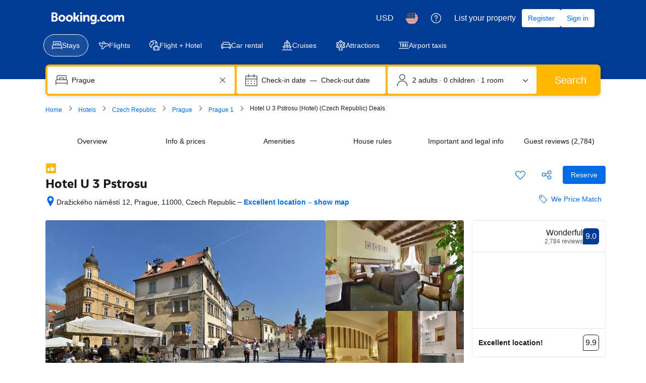

--- FILE ---
content_type: text/html; charset=UTF-8
request_url: https://www.booking.com/hotel/cz/u-3-pstrosu.html
body_size: 1812
content:
<!DOCTYPE html>
<html lang="en">
<head>
    <meta charset="utf-8">
    <meta name="viewport" content="width=device-width, initial-scale=1">
    <title></title>
    <style>
        body {
            font-family: "Arial";
        }
    </style>
    <script type="text/javascript">
    window.awsWafCookieDomainList = ['booking.com'];
    window.gokuProps = {
"key":"AQIDAHjcYu/GjX+QlghicBgQ/7bFaQZ+m5FKCMDnO+vTbNg96AG5BEgLFpvGmFSQuktZH0QwAAAAfjB8BgkqhkiG9w0BBwagbzBtAgEAMGgGCSqGSIb3DQEHATAeBglghkgBZQMEAS4wEQQMU9ZZPupEZnZFFEE5AgEQgDt1i4jTWgEAd7BwwXzQY0RV39pXfxQYJjxQII/Yq91GYskJgAe81Zi/V5/qCEq9GqhS5p2dfIbsxzc6ag==",
          "iv":"A6x+YwAozQAADp0t",
          "context":"Fy3v+L0OZqPoo2hrWl0wIlMXB8SZow8+ybjEscbhabVHFLFYO1/hSBC67H7yXK746nqZmfNHe2tnSQGxXK6fmK0Bf4RiealLqQm0PzDDiMVcWZh1DJJ59PxHnOT8bvFL430MXZcz2wDAGOuVbHdIr5gIWnw0Z/hctJWHGKIk7n29QmwZjJyFcdRLlTqU6R7f2Ms8y4BK4ovhUP/kJHQi1FiKgEDkgMbWCgVljz5oOG3pHZo+s66c2s+u470TEWRMiLWAE9b84HC6HHcxVN0UJm83RJXpuPMf6IgKelr9WVUGXxcJmHJBphFw78Mwxe6RJ7DV+8EN52l0wDJ5eUj3+yLNlS8+ZopCIhvZkFaSQoquMMM="
};
    </script>
    <script src="https://d8c14d4960ca.337f8b16.us-east-2.token.awswaf.com/d8c14d4960ca/a18a4859af9c/f81f84a03d17/challenge.js"></script>
</head>
<body>
    <div id="challenge-container"></div>
    <script type="text/javascript">
        AwsWafIntegration.saveReferrer();
        AwsWafIntegration.checkForceRefresh().then((forceRefresh) => {
            if (forceRefresh) {
                AwsWafIntegration.forceRefreshToken().then(() => {
                    window.location.reload(true);
                });
            } else {
                AwsWafIntegration.getToken().then(() => {
                    window.location.reload(true);
                });
            }
        });
    </script>
    <noscript>
        <h1>JavaScript is disabled</h1>
        In order to continue, we need to verify that you're not a robot.
        This requires JavaScript. Enable JavaScript and then reload the page.
    </noscript>
</body>
</html>

--- FILE ---
content_type: text/css
request_url: https://cf.bstatic.com/static/css/gprof_icons_cloudfront_sd.iq_ltr/f4fa450a0fd6a6ad8cafc28c74bf19a153e53191.css
body_size: 29628
content:
.b-booker-type__container{display:inline-block}form div label.b-booker-type{padding:0;font-weight:500}.label-business-trip{display:inline-block;margin-left:0;margin-right:5px;border-radius:20px 3px 3px 20px;padding:0 8px;line-height:24px;background-color:#fafcff;cursor:default;font-size:12px;font-weight:normal}.label-business-trip-icon{display:inline-block;margin-right:5px;color:#bad4f7}.label-business-trip.jq_tooltip{cursor:help}.label-room{background-color:var(--bui_color_white);border:1px solid #ebf3ff}.label-business-trip-icon .bicon-pricetag{vertical-align:text-bottom}.uc-company-section{background-color:#fafcff}.uc-company-section a:hover{background-color:#fafcff!important}.uc-company-details{float:left;width:237px}.uc-company-section-2{position:relative;padding:5px 0;background-color:#003580}.uc-company-section-2:before{position:absolute;content:'';top:-20px;right:10px;border-color:transparent transparent #003580 transparent;border-width:10px;border-style:solid}.uc-company-details-2{max-width:250px;padding:10px 20px;color:var(--bui_color_white);line-height:18px;font-size:13px}body.new_genius_branding .uc-company-details-2 a,body.new_genius_branding #user_form .popover_content .user_info .uc-company-details-2 a{display:inline-block;padding:0;color:var(--bui_color_white);font-size:13px;font-weight:normal;text-decoration:underline}body.new_genius_branding .uc-company-details-2 a:hover,body.new_genius_branding #user_form .popover_content .user_info .uc-company-details-2 a:hover{color:#e5e5e5;background:0}.uc-bbtool__item,#user_form .popover_content .uc-bbtool li a.uc-bbtool__item{display:block;padding:10px 16px;color:#8e8e8e}.uc-bbtool__item--header,a.uc-bbtool__item--header,#user_form .popover_content .uc-bbtool li a.uc-bbtool__item--header{padding:18px 18px;background-color:#003580;font-size:.9em;font-weight:normal;text-decoration:none}.uc-bbtool__item--header:hover,#user_form .popover_content .uc-bbtool li a.uc-bbtool__item--header:hover{background-color:#00224f}#user_form .popover_content .uc-bbtool li a.uc-bbtool__item__title{background:0}.uc-bbtool__item__title,#user_form .popover_content .uc-bbtool li a.uc-bbtool__item__title{color:var(--bui_color_white);font-size:1.3em;font-weight:bold}.uc-bbtool__item__sub-title{color:#e5e5e5}.bs2_optional_password_field_user_access_menu_status{padding:8px 35px 8px 14px;margin-bottom:10px;background-color:#fff8f0;line-height:1.5;font-size:13px;color:var(--bui_color_black)}#user_form .uc-notifications .popover_content.uc-notification-wrap{padding-right:0}#user_form .sign_in_wrapper{color:#333;background-color:var(--bui_color_white);font-weight:bold;padding:7px 10px;display:inline;border-radius:3px}#user_form .sign_in_wrapper:hover{color:#0071c2}#user_form .user_center_nav li a.remove_hover_sign_in_btn:hover{background-color:transparent!important}#user_form .user_center_nav li.account_register_option{border-left:none!important}#user_form .user_center_nav li a.remove_padding_register_btn_right{padding-right:0!important}#user_form ul li.user_center_option.uc_feedbacklink{padding:17px 13px 13px 13px;cursor:pointer}#user_form ul li.user_center_option.uc_feedbacklink_var_2{padding:14px 13px 13px 13px;cursor:pointer}#user_form ul li.user_center_option.uc_feedbacklink:hover{background:#003580}#user_form ul li.user_center_option.uc_feedbacklink_var_2:hover{background:#003580}#user_form ul li.user_center_option.uc_feedbacklink img{width:16px}#user_form ul li.user_center_option.uc_feedbacklink_var_2 img{width:20px}body.genius_header_logo.new_genius_branding .breadcrumb{padding-left:7px}body.genius_header_logo.new_genius_branding img#logo_no_globe_new_logo{left:7px}body.new_genius_branding #user_form .user_center_nav li a.popover_trigger.genius_user_box_update{background:#febb02;position:relative;overflow:hidden;display:block;height:41px}body.new_genius_branding #user_form .user_center_nav li a.popover_trigger.genius_user_box_update:hover{background:#febb02}body.new_genius_branding #user_form .user_center_nav li a.popover_trigger.genius_user_box_update:after{content:"";background:#c00;display:block;width:0;height:0;position:absolute;bottom:0;right:0;border:7px solid;border-radius:7px 0 0 0;border-color:#0071c2 #003580 #003580 #0071c2}body.new_genius_branding #user_form li#current_account .genius_user_box_update .user_avatar,body.new_genius_branding .genius_user_box_update .genius_header_icon,body.new_genius_branding .genius_user_box_update .user_name_block{vertical-align:top;padding-top:0;white-space:nowrap;height:40px;max-width:380px;overflow:hidden}body.new_genius_branding .genius_user_box_update .user_name_block.business_user{max-width:300px}.b_msie_7 body.new_genius_branding #user_form li#current_account .genius_user_box_update .user_avatar{width:37px;overflow:visible}body.new_genius_branding #user_form .user_center_nav li a.popover_trigger.genius_user_box_update{padding-top:7px!important;padding-bottom:2px!important;padding-left:8px!important}body.new_genius_branding #user_form #current_account .user_avatar img{width:32px;height:32px;display:inline-block;border-radius:6px;border:var(--bui_color_white) 2px solid!important}body.new_genius_branding #user_form #current_account .user_avatar img.nw_avatar{background:var(--bui_color_white);width:27px;height:27px;margin-left:0;margin-top:2px}body.new_genius_branding #user_form .genius_user_box_update .header_name{color:#333;font-size:16px;font-weight:bold;padding-top:3px}body.new_genius_branding #genius_label{color:var(--bui_color_white)}.b_msie_7 body.new_genius_branding #genius_label .gesprite{display:block;zoom:1}body.new_genius_branding #user_form .user_center_nav li.user_center_option.header_dsf_link{border-left-color:transparent}body.new_genius_branding #user_form .user_center_nav li.user_center_option.header_dsf_link{border-left-color:#003580}body.new_genius_branding #user_form .user_center_nav #current_account{margin-right:0}body.new_genius_branding .ge-profile-menu-click-area{position:relative;padding:0!important}body.new_genius_branding .ge-profile-menu-click-area a.clickable-area{display:block;padding:16px 20px!important;position:relative}body.new_genius_branding #user_form .popover_content .user_info li a{padding-left:20px;padding-right:20px;color:#8e8e8e}body.new_genius_branding #user_form .bbtool_no_genius .header_name{line-height:37px;padding-top:0;color:var(--bui_color_white);font-size:12px;font-weight:normal}body.new_genius_branding #user_form .user_center_nav li a.bbtool_no_genius.popover_trigger.genius_user_box_update{background:0}body.new_genius_branding #user_form .user_center_nav li a.bbtool_no_genius.popover_trigger.genius_user_box_update:hover{background:#003580}body.new_genius_branding #user_form .user_center_nav li a.bbtool_no_genius.popover_trigger.genius_user_box_update:after{display:none}body.new_genius_branding #user_form .user_center_nav li.user_center_option.header_dsf_link.bbtool_no_genius{border-left-color:#003580}body.new_genius_branding #user_form .user_center_nav li a.popover_trigger.genius_user_box_update.business-user{background-color:#00224f}body.new_genius_branding #user_form .user_center_nav li a.popover_trigger.genius_user_box_update.business-user:after{border-color:#5bbaff #003580 #003580 #5bbaff}body.new_genius_branding #user_form .genius_user_box_update.business-user .header_name{color:var(--bui_color_white)}body.new_genius_branding #user_form .user_center_nav li a.popover_trigger.genius_user_box_update.business-user .business_user_logo{margin:3px 0 0 -3px;font-size:18px;color:#5bbaff}body.new_genius_branding #user_form .user_center_nav li a.popover_trigger.genius_user_box_update.business-user .business_user_logo+span{display:none}body.new_genius_branding #user_form .user_center_nav li a.popover_trigger.genius_user_box_update.no-genius-yellow{background:0}body.new_genius_branding #user_form .user_center_nav li a.popover_trigger.genius_user_box_update.no-genius-yellow:after{content:none}body.new_genius_branding #user_form .genius_user_box_update .header_name.ge-no-yellow-bg{color:var(--bui_color_white)}body.new_genius_branding #user_form #current_account .user_avatar.ge-no-yellow-img_border img{border:#febb02 2px solid!important}.genius_member_text.ge-no-yellow-bg_member_text_yl{color:#febb02}svg.ge-header-genius-logo.ge-no-yellow-genius_logo path:nth-child(1){fill:#febb02}svg.ge-header-genius-logo.ge-no-yellow-genius_logo path:nth-child(3){fill:var(--bui_color_white)}.logo_country{font-size:11px;font-weight:normal;color:#f1f1f1;position:absolute;left:103px;top:32px}body.genius_header_logo img#logo_no_globe_new_logo.logo_with_country{top:12px}body.genius_header_logo .logo_country{margin-left:60px}body.genius_header_logo_profile.genius_header_logo.account_sidebar_menu .logo_country{margin-left:83px}body.genius_header_logo_profile.genius_header_logo.listmap .logo_country{margin-left:0}#user_form .uc-mybooking .uc-mybooking__popover .uc_top_arrow{z-index:10}#user_form .uc-mybooking .uc-mybooking__popover .popover_content{padding:15px;position:relative}.uc-mybooking .user_access_menu_usps{margin-top:10px}.uc-mybooking .user_access_menu_usps li{margin-top:0;margin-bottom:.5em;background-position:left top}.uc-mybooking .form-loading-content{left:32%}.uc-mybooking .bootstrapped-label{padding:0}.popover_content__inner.form-section{position:static;padding:0}.uc-mybooking__header{margin:0 0 10px 0}.uc-mybooking .popover_content__inner,.uc-mybooking__login{width:210px}.uc-mybooking__login{float:left}.uc-mybooking__desc{color:#666;margin:0 0 15px 0}.uc-mybooking__help{cursor:help;font-size:11px}.uc-mybooking--usp .popover_content__inner{width:440px}.uc-mybooking--usp .form-loading-content{left:40%}.uc-mybooking__usp{float:right;width:190px}.b_msie_7 .uc-mybooking .popover_content{width:240px}.b_msie_7 .uc-mybooking--usp .popover_content{width:440px}a.db_horizontal_profile_menu_search{background-color:#febb02;padding-left:10px!important;padding-right:10px!important;color:#333!important}a.db_horizontal_profile_menu_search:hover{color:#a30000!important}.db_search_icon{width:15px!important;height:15px!important;background-size:cover}body.rpp_unified_login,body.touch2.rpp_unified_login #bodyconstraint{background-color:#fafcff}.rpp_unified_login #formwrap{border:none!important;padding-top:50px!important}.profile-login__wrapper{z-index:100;margin:0 auto;background-color:var(--bui_color_white);width:280px;padding:30px;height:auto;-webkit-box-shadow:0 1px 3px 0 rgba(0,0,0,0.33);box-shadow:0 1px 3px 0 rgba(0,0,0,0.33);border-radius:3px;line-height:1.4em;color:#333}.profile-login__signin-signup{width:560px}.profile-login__wrapper h2.profile-login__title{font-size:1.4em;margin:0;padding:0}.profile-login__wrapper .user_access_menu .user_access_menu_bn_login_wrapper{float:right}.b_msie_7 .profile-login__wrapper{width:300px!important}.b_msie_7 .profile-login__signin-signup{width:620px!important}.b_msie_7 .profile-login__wrapper,.b_msie_8 .profile-login__wrapper{border:1px solid #fafcff}.profile-area__sidebar-public-switch{position:relative;margin:0 21px}.profile-area__sidebar-public-switch-title{font-size:12px;color:#949494}.profile-area__sidebar-public-switch-bg{background:url(//cf.bstatic.com/static/img/profile/bg-timeline-switch/9b051a3a414b8386325ea66c44e5d6cf0ce2019a.jpg) 0 0;width:80px;height:34px;margin:10px 0;position:relative;cursor:pointer}.profile-area__sidebar-public-switch-handler{background:url(//cf.bstatic.com/static/img/profile/bg-timeline-switch-handler/e9d6ca9ca763bc082854580cb31c55b61c8fa33d.png) 0 0;width:38px;height:43px;position:absolute;top:0;-webkit-transition:position,.5s;transition:position,.5s}.profile-area__sidebar-public-switch-bg.is-private .profile-area__sidebar-public-switch-handler{left:-2px}.profile-area__sidebar-public-switch-bg.is-public .profile-area__sidebar-public-switch-handler{left:44px}.profile-area__sidebar-public-switch-label{display:none;font-size:15px}.profile-area__sidebar-public-switch-label.is-public.show,.profile-area__sidebar-public-switch-label.is-private.show{display:block}.public-timeline-modal__wrapper{display:none;background:var(--bui_color_white);padding:30px;text-align:center}.public-timeline-modal__step-wrapper{display:none}.public-timeline-modal__step-wrapper.show{display:block}.public-timeline-modal__title{font-size:22px;font-weight:normal;color:#008009;text-align:center}.public-timeline-modal__paragraph{text-align:left}.public-timeline-modal__username-save-wrapper,.public-timeline-modal__username-display-wrapper{display:none}.public-timeline-modal__username-save-wrapper.show,.public-timeline-modal__username-display-wrapper.show{display:block}.public-timeline-modal__username-display-wrapper{position:relative}.public-timeline-modal__error-message{display:none;color:#a30000}.public-timeline-modal__username-field{height:26px;padding:0 8px}.public-timeline-modal__timeline-link{display:block;margin-bottom:25px}.public-timeline-modal__title-username{display:inline-block;font-size:22px;font-weight:normal;color:#008009;text-align:center}.public-timeline-modal__btn-username-edit{position:absolute;right:0}.public-timeline-modal__btn-steps-next{margin-top:20px}.public-timeline-modal__btn-make-public.disabled{background-color:#ccc;cursor:no-drop!important}.public-timeline-modal__step3 .public-timeline-modal__title{margin-bottom:15px}.public-timeline-modal__left-col{float:left;text-align:left}.public-timeline-modal__right-col{text-align:left}.public-timeline-modal__left-col .avatar-current-img{float:none}.public-timeline-modal__step3-user-name{margin:10px 0;font-size:15px}.public-timeline-modal__step3-country-name{margin:0;font-size:12px;font-weight:normal}.avatar-img-wrapper{position:relative;padding:3px;border:1px solid #d0d0d1;float:left;background:var(--bui_color_white);-webkit-box-shadow:0 5px 2px -2px rgba(0,0,0,0.2);box-shadow:0 5px 2px -2px rgba(0,0,0,0.2)}.avatar-current-img{float:left;width:128px;height:128px}.avatar-upload-preview{display:none;width:128px;height:128px;position:absolute;top:3px;left:3px}.user-avatar-upload-modal{width:545px}.user-avatar-upload{position:relative;background:#e8e8e8;padding:25px;overflow:hidden}.avatar-upload-method{padding:10px 35px 25px 16px;float:left;width:307px;border:1px solid #d0d0d1;margin-left:10px;height:70px;text-align:left;background:var(--bui_color_white)}.submit-avatar{position:absolute;right:25px;bottom:10px;padding:4px 20px}.upload-progress{display:none;margin-top:10px;text-align:left}.upload-progress-bar{width:270px;height:10px;position:relative;background:#ebf3ff;margin-top:5px}.upload-progress-bar-current{position:absolute;top:0;left:0;height:100%;width:0;background:url("//cf.bstatic.com/static/img/profile/password_strength_indicator/f7ca96714a5daf8414065317591031de6015f159.png") repeat-x 0 0 transparent}#avatar-upload-file{padding-top:10px}.avatar-upload-delete{font-size:12px;margin:10px 0 0 11px;float:left}.avatar-upload-delete>a{font-weight:normal}.profile-area__sidebar-public-switch-tooltip{display:none;position:absolute;right:-210px;top:-18px;width:200px;z-index:9;background:var(--bui_color_white);padding:0 23px 0 15px;border:1px solid #5bbaff;-webkit-box-shadow:0 0 8px #5bbaff;box-shadow:0 0 8px #5bbaff;border-radius:3px}.profile-area__sidebar-public-switch-tooltip:before,.profile-area__sidebar-public-switch-tooltip:after{content:" ";position:absolute;width:0;height:0;right:100%;top:50%;border:solid transparent}.profile-area__sidebar-public-switch-tooltip:before{border-width:12px;margin-top:-12px;border-right-color:#5bbaff;top:50%}.profile-area__sidebar-public-switch-tooltip:after{border-width:10px;border-right-color:var(--bui_color_white);margin-top:-10px}.profile-area__sidebar-public-switch-tooltip.active{display:block!important}.profile-area__sidebar-public-switch-tooltip-close{position:absolute;width:20px;height:20px;right:5px;top:5px;background:url('//cf.bstatic.com/static/img/experiments/sr_close_inspire_filter_block/a10b51445359046abf70d4139a2aa3faef0c2722.png');overflow:hidden;cursor:pointer}.profile-area__sidebar-public-switch-tooltip-paragraph-link{text-align:right}.profile-area__sidebar-public-switch-tooltip-link{text-decoration:none}.profile-area__sidebar-public-switch-tooltip.is-public .profile-area__sidebar-public-switch-tooltip-paragraph-link{display:none}.profile-area__sidebar-public-switch-tooltip.is-private .profile-area__sidebar-public-switch-tooltip-paragraph.paragraph-public{display:none}.profile-area__sidebar-public-switch-tooltip.is-public .profile-area__sidebar-public-switch-tooltip-paragraph.paragraph-private{display:none}.public-timeline-top__wrapper{background:#ddd;margin:0 10px 10px 70px;padding:10px 15px;border-radius:3px}.public-timeline-top__wrapper p{position:relative;padding-left:23px;margin:0;color:var(--bui_color_black)}.public-timeline-top__wrapper p i{position:absolute;top:-3px;left:-3px;background:var(--bui_color_black);color:#ddd;width:20px;height:20px;text-align:center;font-size:13px;line-height:20px;border-radius:10px}.public-timeline-top__wrapper p a{text-decoration:none}.b_msie_7 .profile-area__sidebar-public-switch-tooltip{padding:15px 23px 15px 15px}.yp_cards{margin:10px 0 70px -42px!important}#user_form .popover_content p{clear:both;margin:9px;font-weight:bold}#user_form .popover_content p.popover_explain{font-weight:normal;color:#6b6b6b}#user_form .popover_content .form-header-p{margin:0 0 .5em 0;padding:0 0 0 5px;color:#333;border:0;font-size:15px}.uc-mybooking__header_p{color:#333;font-weight:bold;font-size:15px;margin:0!important}.uc-mybooking__desc{color:#666;margin:10px 0 15px 0!important;font-weight:normal!important}.b_app_signup_form_heading_p{font-size:17px;font-weight:bold}p.mybooking-bn-pin-login__header__title{font-size:17px;font-weight:bold;margin:0}.b_app_signup_form_title_p{font-size:140%;color:#333;font-weight:bold}.oneusp.usp_tick2.top p{color:#333;padding-left:8px;font-size:1.5em;font-weight:bold}body.hotel #searchboxInc form p{font-size:1.5em;margin:7px 0}#hotelpage_availform p{font-size:95%;text-align:left!important;margin:.6em 0;font-weight:bold;margin-bottom:5px}.hp-availability-length-of-stay{font-size:95%;font-weight:bold}.review_block_title{color:#333;font-size:2em;font-weight:normal;margin:0 0 15px 0;padding:0}.reviews_panel_redesign,.reviews_panel_redesign_title{font-size:14px!important;color:#333;margin:0;padding-bottom:10px;text-align:center;font-weight:bold}.tab_promotions_wrapper .tab_content .hotels_near{font-style:italic;padding:20px 10px 10px 10px;margin:0;color:#333}.nha_single_unit_facilities .description p.facility_name{font-size:14px;font-weight:normal;width:13em;float:left;padding:0!important;margin:0;color:#838383}.hotelchars .descriptionsContainer p.policy_name{float:left;width:9em;clear:left;margin-top:0;padding-top:0;font-size:118%;margin:.6em 0 .15em;color:#838383;border-bottom-width:0}.cash_only_dscp_big{font-size:16px}.ppc_ranked_title{margin:0 0 3px 0;font-size:1em!important;font-weight:bold;text-shadow:1px 1px 0 var(--bui_color_white)}.revlist_charts_block p{margin:10px 0 0 0;font-size:1.5em;text-align:center;font-weight:bold}#althotels table td .althotels-name{margin:0 0 10px;font-size:1.5em;font-weight:normal;clear:none;padding-top:0;text-shadow:1px 1px 0 var(--bui_color_white)}.fine_print_heading{font-weight:bold;text-decoration:none;color:#333;background:0;padding:0;margin:0;padding-left:0!important;text-transform:none;width:none;font-size:1.6em}.fine_print_heading a{padding-left:6px;vertical-align:super}body.user_center{background-position:0 -50px}body.nobg_all_blue.user_center #top{height:50px!important;min-height:50px!important;padding:0;float:none;width:auto;min-width:815px}body.user_center #logo_no_globe_new_logo{top:12px;width:150px}body.ar.user_center #logo_no_globe_new_logo{top:12px;width:219px}.b_firefox_20 body.user_center #logo_no_globe_new_logo{width:152px}#user_form{float:right;position:relative;margin:0!important}#user_form #current_account{display:inline-block;overflow:hidden}#user_form h2.form-header{font-size:15px!important;padding-left:5px!important}#user_form p.form-subheader{color:#666!important;padding-left:5px!important}#user_form .user_access_form_js span{display:block;color:#666;font-size:12px}#user_form .news_subscribe_check{margin-left:0}#user_form .news_subscribe_check label{padding:0 0 10px 0;font-size:12px;color:#666}#user_form .user_access_form label.bootstrapped-label{font-size:12px}.user_access_form label .input-text{margin-top:3px}#user_form #current_account .user_avatar{float:left;display:inline-block;margin:0;padding:0 10px 0 0;color:var(--bui_color_white)}#user_form #current_account .user_avatar img{width:24px;height:24px}#user_form #current_account .user_avatar img.nw_avatar{width:27px;margin-top:0}#user_form #current_account .user_name_block{display:inline-block}#user_form #current_account a,#user_form #current_account a:link,#user_form #current_account a:visited{font-weight:normal}#user_form #current_account .avatar_container{display:inline-block;padding:14px 15px 5px 15px}#user_form #current_account .uc_notification{display:inline-block;float:right;padding:0 8px;line-height:24px;background:#5bbaff;font-weight:bold}#user_form .user_center_nav{list-style-type:none;margin:0;padding:0}#user_form .user_center_nav li.user_center_option{list-style-type:none;float:left;border-left:1px solid #003580;position:relative}#user_form .user_center_nav li a.popover-trigger,#user_form .user_center_nav li a.popover_trigger{text-decoration:none;padding:17px;display:block;color:#f1f1f1;font-weight:normal;font-size:12px;line-height:16px;white-space:nowrap}#user_form .user_center_nav li a.popover_trigger.signin_cta{padding-top:18px;padding-bottom:15px}.lang_is_ltr #user_form .user_center_nav a.add-property__button{margin-left:10px}#user_form .user_center_nav li a.popover-trigger:hover,#user_form .user_center_nav li a.popover_trigger:hover{background-color:#003580;color:var(--bui_color_white)}#user_form .user_center_nav .uc_currency a.popover_trigger{font-weight:bold;font-size:16px;direction:ltr}#user_form .user_center_nav .uc_currency a.popover_trigger .selected_currency_code{font-size:11px;line-height:1;display:inline-block;vertical-align:middle;font-weight:normal}#user_form .user_center_nav .uc_language a.popover_trigger{padding:15px 17px 12px 17px}#user_form .user_center_nav .uc_account a.popover_trigger{padding:13px 17px 9px 17px;display:block;overflow:hidden}#user_form .user_center_nav .uc_account a.header-user-menu-link-s-logged-in{padding-bottom:8px}#user_form .user_center_nav .uc_language a.popover_trigger img{width:18px}#user_form .header_name{padding-top:4px;display:inline-block}#user_form .uc_top_arrow{background:url("//cf.bstatic.com/static/img/uc_top_arrow/8a5c8d0c06b0bd0775c01108dabf8784316cf2db.png") no-repeat 0 -2px;width:16px;height:9px;position:relative;bottom:-1px}#user_form .user_center_popover{position:absolute;top:45px;z-index:91001;display:none;outline:0}#user_form .user_center_popover .popover_content{background:var(--bui_color_white);padding:0;border:1px solid #5bbaff;-webkit-box-shadow:0 0 8px #5bbaff;box-shadow:0 0 8px #5bbaff;border-radius:3px}#user_form .popover_content li{position:relative}#user_form .popover_content li .loading_indicator{visibility:hidden;position:absolute;right:10px;top:5px;display:block;width:16px;height:16px;background-image:url(/static/img/loader.gif);background-repeat:no-repeat;background-position:50% 50%}#user_form .popover_content .loading_option .loading_indicator{visibility:visible}#user_form .popover_content .loading_option{background-color:var(--bui_color_white)}#user_form .popover_content .loading_option a:hover{background:0}#user_form .popover_content .loading_option .seldescription,#user_form .popover_content .loading_option a:hover .seldescription{color:#aaa!important}#user_form .popover_content h4{clear:both;margin:9px;color:#333;font-size:small}#user_form .popover_content h4.popover_explain{font-weight:normal;color:#878787}#user_form .uc_currency .popover_content{width:800px}#user_form .uc_currency .popover_content.popover_content_wider{width:880px}#user_form .uc_currency .popover_content li{width:auto}#user_form .uc_currency .popover_content .select_foldout_wrap{overflow:auto;height:auto}#user_form .uc_currency .popover_content .select_foldout_wrap .currency_list{float:left;width:200px;clear:none}#user_form .uc_currency .popover_content.popover_content_wider .select_foldout_wrap .currency_list{width:220px}#user_form .uc_language .popover_content{width:600px}#user_form .uc_language .popover_content li{width:auto}#user_form .uc_language .popover_content .select_foldout_wrap{overflow:auto;height:auto}#user_form .uc_language .popover_content .select_foldout_wrap .language_flags{float:left;width:200px;clear:none}#user_form .uc_language .language_prompt .popover_content{width:800px;margin-right:50px}#user_form .uc_language .language_prompt .popover_content{min-height:inherit}#user_form .uc_viewed_hotels .popover_content{width:400px}#user_form .uc_viewed_hotels .popover_content p{text-align:center}#user_form .uc_account .popover_content{width:580px;padding:15px}#user_form .logged_in_user .popover_content{width:400px;padding:0}#user_form .popover_content{min-height:180px;overflow:hidden}#user_form .popover_content .select_foldout_wrap{float:none;margin:0;height:180px}#user_form .select_foldout{display:block;position:static;height:auto;margin:0;border:0;-webkit-box-shadow:none;box-shadow:none;border-radius:0}#user_form .select_foldout{overflow:auto}#user_form .popover_content li{float:none;display:block;overflow:hidden}#user_form .popover_content .user_search_header li{display:inline-block}#user_form .popover_content .selsymbol,#user_form .popover_content .seldescription{font-size:12px}#user_form .popover_content .seldescription{color:#0071c2}#user_form .popover_content .selsymbol{color:#666;font-size:11px;font-weight:bold;direction:ltr}#user_form .popover_content .flag_16{margin-top:1px}#user_form .popover_content li a{padding:6px 8px}#user_form .popover_content li a:hover,#user_form .popover_content .select_foldout ul li.selected_currency a{background-color:#ededed}#user_form .popover_content .select_foldout ul li.loading_option a{background-color:var(--bui_color_white)}#user_form .popover_content a:hover .selsymbol,#user_form .popover_content a:hover .seldescription,#user_form .popover_content .selected_currency .selsymbol,#user_form .popover_content .selected_currency .seldescription,#user_form .popover_content .selected_language .seldescription{color:var(--bui_color_black)!important}#current_account.user_center_option{overflow:visible!important}#user_form .wishlists_listing{margin:0;padding:0}#user_form .wishlists_listing.scrolling_list{height:201px;overflow-y:auto}#user_form .wishlists_listing.scrolling_list::-webkit-scrollbar{-webkit-appearance:none;width:15px}#user_form .wishlists_listing.scrolling_list::-webkit-scrollbar-thumb{border-radius:7px;background-color:rgba(229,236,245,0.9);border:3px solid var(--bui_color_white);-webkit-box-shadow:0 0 1px rgba(255,255,255,0.5)}#user_form .wishlists_listing.scrolling_list::-webkit-scrollbar-track{background-color:var(--bui_color_white);width:8px}#user_form .wishlists_listing li{border-bottom:1px solid #ddd}#user_form .wishlists_listing li a{text-decoration:none;font-weight:normal;font-size:15px;padding:15px 10px;display:block;background:url("//cf.bstatic.com/static/img/uc_wishlists_arrow/332559fabbf0e09e7d7b7d0711a3a5543c7f98a5.png") no-repeat right center}#user_form .wishlists_listing li a:hover{color:#333}#user_form .wishlists_listing .hotels_count{font-size:12px;color:#878787}#user_form .input-text{margin-bottom:0}#user_form .user_access_menu .input-text{margin-bottom:10px;-webkit-box-sizing:border-box;-moz-box-sizing:border-box;box-sizing:border-box}#user_form .create_wl{font-size:12px;padding:6px 10px}#user_form .wishlist-actions-block{background:#ededed;padding:10px}#user_form .wl_select{border:0}#user_form .uc_viewedhotels .popover_content{padding:10px 0 0 0}#user_form .user_search_header{border:0;float:none}#user_form .user_search_footer{display:none}#user_form .user_searches_content{min-height:180px;max-height:200px;overflow-y:auto;float:none}#user_form .user_searches_content .amount{font-size:16px;font-weight:bold}#user_form .user_searches_content .round4{border-radius:0;-webkit-border-radius:0;-moz-border-radius:0}#user_form .user_search_item{overflow:hidden;float:none;position:relative;padding-left:75px;border-bottom:1px solid #ddd}#user_form .no_listing{padding:0 10px 10px 10px;color:#666;line-height:1.6;min-height:50px;border:0}#user_form .even{background:0}#user_form .search_item_image{display:block;float:none;width:70px;position:absolute;left:5px;top:10px}#user_form .search_item_data{width:100%}#user_form .popover_content.empty_list{min-height:50px}#user_form .popover_content.empty_list .user_searches_content{min-height:50px;overflow:auto}#user_form .popover_content.empty_list .popover_footer{display:none}#user_form .user_searches_content .hotelname{font-size:17px}#user_form .popover_footer{padding:15px 10px;display:block;overflow:hidden;background:#ededed;border-top:1px solid #ddd;color:#333;font-size:12px}#user_form .upcoming_booking_title{padding:10px 10px 10px 10px;border-bottom:1px solid #ddd}#user_form .clear{padding:0}#user_form .popover_content li a.btn:hover{background-color:var(--bui_color_white)}#user_form a.btn:hover .btn_icon{opacity:.8}#user_form .user_info{padding:10px 10px 10px 85px;position:relative}#user_form .user_info .header_name{font-size:14px;font-weight:bold;color:var(--bui_color_black);padding:0 0 5px 0;line-height:1.5}#user_form .user_info a{font-size:14px;text-decoration:none;line-height:1;padding-bottom:5px;display:inline-block}#user_form .user_info a:hover{color:#333}#user_form #current_account .popover_content .user_avatar{float:none;position:absolute;top:10px;left:10px;margin:0;padding:0;background:url("//cf.bstatic.com/static/img/default_avatar_large_blue_onwhite/1691bc25cf76666b9c8cb15901f191e9f3963d7e.png") no-repeat 0 0}#user_form #current_account .popover_content .user_avatar,#user_form #current_account .popover_content .user_avatar img{width:64px;height:64px}#user_form #current_account .popover_content .user_avatar .nw_avatar{display:none}#user_form a#removeAllHistoryHotel img,#user_form #share_popup_mailafriend img{display:none}#user_form a#removeAllHistoryHotel,#user_form a#share_popup_mailafriend{width:20px;height:20px;display:block;background:url("//cf.bstatic.com/static/img/uc_viewed_hotels_icons/372ce781b36035493d1e3efaacdc021600502120.png") no-repeat 0 0}#user_form a#removeAllHistoryHotel{background-position:0 -29px}#user_form a#share_popup_mailafriend:hover{background-position:0 -60px}#user_form a#removeAllHistoryHotel:hover{background-position:0 -89px}#user_form .ajax_loading{text-align:center;padding:30px;color:#999;font-size:12px}#user_form .feedback_link_look{color:#0071c2;font-size:12px;text-decoration:none}#user_form .feedback_link_look:hover{color:#333}#user_form .user_center_nav .uc_currency a.long_currency_text{font-size:12px}#user_form .user_center_nav .uc_currency .currency_va_middle{margin-top:-1px}#user_form .user_center_nav .uc_helpcenter{position:relative;margin-top:-1px;text-decoration:none;padding:17px;display:block;font-weight:normal;font-size:12px;line-height:16px;white-space:nowrap}.bs2_inline_signin_box{display:none;padding:1em;border-bottom:1px solid #bad4f7}body.profile_dashboard .b_smart_deals{padding-bottom:10px;font-size:12px}body.profile_dashboard .b_smart_deals label{padding-left:5px}.genius_header_icon{float:right;margin-left:5px;position:absolute;right:17px}@-webkit-keyframes lightBluePulse{from{background-color:#003580}50%{background-color:#003580}to{background-color:#003580}}.uc_account .popover_trigger.glow_icon{-webkit-animation-name:lightBluePulse;-webkit-animation-duration:.8s;-webkit-animation-iteration-count:2}.uc_account .popover_trigger.glow_icon .header_name,.popover_genius .header_name{color:#febb02}.popover_genius{padding-right:48px!important}#user_form .logged_in_user .uc_genius_tooltip .popover_content{width:150px;text-align:center;min-height:15px;padding:10px}.uc_genius_tooltip .popover_content a{font-size:12px;text-decoration:none}.uc_genius_tooltip .popover_content a:hover{color:#333}.uc_account .popover_content a.avatar_link{position:absolute;top:0;left:0}#user_form .resize_login_popover .popover_content{width:275px}#user_form .user_center_nav li a.user_center_about_genius_link{color:#febb02}.user_center_option_nojs{display:inline-block;padding-top:10px}.user_center_option_nojs a{font-weight:normal;text-decoration:none;color:#f1f1f1;padding:5px 5px 5px 5px;display:inline-block;font-size:12px}.account_sidebar_menu .user_center_option_nojs{padding-top:10px}.user_center_option_nojs a:hover{color:var(--bui_color_white)}.user_center_option_nojs .header_logout_link{color:var(--bui_color_white);font-size:12px}#signin_noscript_cleanup{width:auto;padding:0;position:static;font-size:12px}.alert-badge{padding:2px 9px;font-size:12px;font-weight:bold;white-space:nowrap;color:var(--bui_color_white);background-color:#999;border-radius:9px;line-height:1}.alert-badge-new{background:#a30000}.alert-badge-count{background:#5bbaff}.wishlist-alert .alert-badge{margin-left:4px}#user_form .wishlist-list-update .wishlists_listing.scrolling_list{height:122px;padding-bottom:50px}#user_form .wishlist-list-update .wishlist-actions-block{float:left;display:block;display:-webkit-box;display:-webkit-flex;display:-ms-flexbox;display:flex;-webkit-box-sizing:border-box;box-sizing:border-box;-moz-box-sizing:border-box;width:100%;border-top:1px solid #d4d4d4}.wishlist-actions-block-s-scrolling-list{background:linear-gradient(top,#dfdfdf,#e6e6e6);background:-webkit-linear-gradient(top,#dfdfdf,#e6e6e6);background:-webkit-gradient(linear,left top,left bottom,from(#dfdfdf),to(#e6e6e6));-webkit-box-shadow:-5px -35px 15px rgba(255,255,255,0.8);box-shadow:-5px -35px 15px rgba(255,255,255,0.8)}#user_form .wishlists_listing li a.wishlist-update{overflow:hidden;background:0}#user_form .popover_content li a.wishlist-update:hover{background:#ededed}.wishlists_listing li a.wishlist-update .wishlist-name-meta{float:left;font-size:14px;line-height:18px;width:220px}.wishlists_listing li a.wishlist-update .wishlist-total-count{float:right}.wishlist-shared-lists .icon-group{height:18px;width:23px;background:url("//cf.bstatic.com/static/img/group-icon/5c20223355894a541e696ce75ea35a4150d674b4.png") no-repeat 0 0;opacity:1;margin-top:-1px}.wishlists_listing li a.wishlist-update .wishlist-name-meta .wishlist-owner{font-size:12px;color:#898989}.sidebar_update_login{margin:0 8%}.b_msie_7 .noti_popover_content_wrapper{width:370px}.noti_popover_content_wrapper ul{padding:0;margin:0;list-style-type:none}.noti_popover_content_wrapper a:hover{background-color:transparent!important}.noti_popover_content_wrapper li a{padding-left:0!important}#user_form #current_account .popover_content .smaller_user_avatar{float:none;position:absolute;top:10px;left:10px;margin:0;padding:0;background:url("//cf.bstatic.com/static/img/default_avatar_40px_blue_onwhite/9fb0cb1135ef9f0004ce6a68bbd5fd1b1150c570.png") no-repeat 0 0}#user_form #current_account .popover_content .smaller_user_avatar,#user_form #current_account .popover_content .smaller_user_avatar img{width:40px;height:40px}#user_form #current_account .popover_content .genius_user_avatar{float:none;position:absolute;top:10px;left:60px;margin:0;padding:0;background:url("//cf.bstatic.com/static/img/genius_icons/genius_icon_40px_blank/6baebc9bedb97ae4b203ce82a9ba9c58ed418967.png") no-repeat 0 0}#user_form #current_account .popover_content .genius_user_avatar,#user_form #current_account .popover_content .genius_user_avatar img{width:40px;height:40px}.header_info_wrapper_genius{position:absolute;left:110px}.header_info_wrapper_genius a{color:#0071c2;font-size:14px}.header_info_wrapper_genius a:hover,.header_info_wrapper_not_genius a:hover{color:var(--bui_color_black)}.header_info_wrapper_genius a:visited,.header_info_wrapper_not_genius a:visited{color:#0071c2}.header_info_wrapper_not_genius{position:absolute;left:80px}.header_info_wrapper_not_genius a{color:#0071c2;font-size:14px}.menu_header_link{display:block;overflow:hidden;width:260px;height:45px}#user_form .profile_firstname{display:inline;position:relative}.iconic_menu_icon{position:relative;top:-6px;left:-8px;width:32px!important;height:27px!important}.iconic_avatar_default_icon{position:relative;top:-6px;left:-7px}.iconic_avatar_user_icon{position:relative;top:-6px;left:-7px}#user_form #current_account .initials_user_avatar{width:15px;height:15px;min-width:15px;min-height:15px;padding:7px 7px 7px 7px;background-color:#5bbaff;border-radius:3px 0 0 3px;display:inline-block;position:relative;top:7px;text-align:center}.b_safari_6 .initials_user_avatar{top:5px!important}#user_form #current_account .initials_user_avatar img{width:29px;height:29px;position:relative;top:-7px;left:-7px;border-radius:3px 0 0 3px}#user_form #current_account .initials user_avatar img.nw_avatar{width:27px;margin-top:0}#user_form #current_account .popover_content .initials_user_avatar,#user_form #current_account .popover_content .initials_user_avatar img{width:15px;height:15px}#user_form #current_account .popover_content .initials_user_avatar .nw_avatar{display:none}.user_access_signup_menu .terms_and_conditions{font-size:.8em;margin-bottom:0;margin-top:20px}.rpp_no_top_border{border-top:0 none transparent}.forceful_engagement_lightbox_header{padding-top:0;text-align:center}#user_form .new_partnership_user_center_popover .popover_content{min-height:auto;text-align:center;line-height:1.3}#user_form .popover_content .new_partnership_user_center_popover_properties{font-weight:normal;text-align:left;margin-top:15px;margin-bottom:15px}#user_form .popover_content .new_partnership_user_center_popover_properties span{display:block}#user_form .uc-notifications .popover_content.uc-notification-wrap{width:385px}.uc-notifications-bell{height:16px;width:16px;background:url("//cf.bstatic.com/static/img/uc-notifications/uc-notifications-bell/48296e433a99ed89506f631ee6c3021eed87249b.png") center 0 no-repeat}.uc-notifications_new .uc-notifications-bell{background-position:center -50px}.uc-notification{position:relative;min-height:40px;opacity:1;padding:15px 45px 15px 65px;border-bottom:1px solid #ddd;font-size:13px;-webkit-transition-property:height,min-height,padding-top,padding-bottom,line-height,opacity;transition-property:height,min-height,padding-top,padding-bottom,line-height,opacity;-webkit-transition-duration:.3s;transition-duration:.3s;-webkit-transition-timing-function:ease;transition-timing-function:ease}.uc-notification_alert{padding-left:45px;line-height:40px;text-align:center}.uc-notifications_new .uc-notification.uc-notification_alert,.uc-notification_hidden{line-height:0;padding-top:0;padding-bottom:0;height:0;opacity:0;min-height:0;border:0}.uc-notification__text{width:265px;margin-bottom:.6em}.uc-notification__image{position:absolute;left:15px;width:40px;height:40px;border-radius:2px}.ugc-notification-badge .uc-notification__image{height:auto}.uc-notification__icon{position:absolute;left:15px;max-width:40px;max-height:40px}.uc-notification__link{position:static;bottom:auto}.uc-notification__link>a{text-decoration:underline;font-weight:bold}.uc-notification__close{display:block;position:absolute;right:15px;top:15px;width:14px;height:14px;cursor:pointer;z-index:2}#user_form .uc-notifications .popover_content{padding-right:10px;min-height:70px;max-height:322px;overflow-y:auto}.uc-notification__note{padding-top:3px;color:#5bbaff}.uc-notification-signup{text-decoration:underline!important}.uc-notification__text,.uc-notification__link{font-size:12px}.uc-notification__uc-close,.uc-notification__uc-seen{background-image:url("//cf.bstatic.com/static/img/tfl/uc_notification_icons/a821a0fde80e2e33e055fabbbed936b6cdc9ab5d.png")}.uc-notification__uc-seen.uc-notification__no-bg,.uc-notification__uc-close.uc-notification__no-bg{background-image:none}.uc-notification__uc-close{background-position:-5px -5px}.uc-notification__uc-close:hover{background-position:-25px -5px}.uc-notification__uc-seen{background-position:-5px -25px}.uc-notification__uc-seen:hover{background-position:-25px -25px}.uc-notification--highlighted .uc-notification__uc-close{background-position:-5px -45px}.uc-notification--highlighted .uc-notification__uc-close:hover{background-position:-25px -45px}.uc-notification--highlighted .uc-notification__uc-seen{background-position:-5px -65px}.uc-notification--highlighted .uc-notification__uc-seen:hover{background-position:-25px -65px}.uc-notification:hover{background-color:#f3f3f3}.uc-notification--highlighted:hover{background-color:#ffc489}.uc-notification-seen{background-color:#eee}.uc-notification-seen:hover{background-color:#e3e3e3}.uc-notifications-list a:hover{color:#333}.uc-notification--highlighted a{color:#ff8000}.uc-notification--highlighted a:hover{color:#bc5b01}.uc-notification-seen a{color:#666}.uc-notification-seen a:hover{color:#333}.uc-notification-seen .uc-notification__text{color:#666}#user_form .uc-notifications .popover_content{max-height:500px}#user_form .user_center_nav li a.popover_trigger{position:relative}.uc-notifications-bell__count{position:absolute;border-radius:2px;background:#a30000;color:var(--bui_color_white);top:9px;right:10px;text-align:center;-webkit-box-shadow:-1px 0 2px 2px rgba(0,0,0,0.2);box-shadow:-1px 0 2px 2px rgba(0,0,0,0.2);font-size:11px;line-height:1.25;padding:1px 3px;min-height:13px;min-width:.75em}.new-genius-branding .genius_user_avatar{background:none!important}.new-genius-branding .ge-iconfont-logo{position:absolute;left:0;top:20px;font-size:16px}.new-genius-branding .header_info_wrapper_genius{left:60px}.ua-facebook-button-header{position:relative;margin:25px 0 25px 0;height:0;text-align:center;border-top:1px solid #ddd}.ua-facebook-button-header__text{position:relative;top:-.65em;padding:0 10px;background:var(--bui_color_white);font-style:normal}.user-access-menu_button-only .form-loading-content{top:10px;left:20px}.bp_content_holder .ua-facebook-button-header__text{background-color:#fafcff}.user_access_modal_ge_usp_wrapper{background:#ffc489!important;border-radius:0 0 6px 6px;padding:7px;overflow:auto;margin-top:-10px;margin-bottom:10px}.genius-newsletter-login-logo{float:left;margin:0;margin-right:10px}.genius-newsletter-login-text{padding-top:4px;font-size:12px;display:block;margin-left:71px}.genius-newsletter-login-text.has-no-margin{margin-left:0;background:#fefbf0;padding:7px 7px 10px;border-radius:0 0 5px 5px;margin-top:-10px;margin-bottom:10px}.user_access_modal_ge_google_wrapper .genius-newsletter-login-text{padding-top:2px;padding-bottom:2px;margin-left:5px}.genius-for-google-login-usp{background:#fff6f6 url(//cf.bstatic.com/static/img/genius/genius_for_google/genius-login-google-logo/14d91349d11671d479ec6a181779613114897545.png) no-repeat 40px 50%;padding:20px 40px;margin-left:-40px;margin-right:-40px;margin-bottom:20px;line-height:18px}.genius-for-google-login-usp p{margin-left:120px}.genius-for-google-plate-wrapper{text-align:center;padding:0 20px 20px 20px}.genius-for-google-description{line-height:18px}@media only screen and (-webkit-min-device-pixel-ratio:1.5),only screen and (min-device-pixel-ratio:1.5),only screen and (min-resolution:1.5dppx){.genius-for-google-login-usp{background:#fff6f6 url(//cf.bstatic.com/static/img/genius/genius_for_google/genius-login-google-logo@2x/b0c22db5e3ef6667879b77bb477af254cfe031e0.png) no-repeat 40px 50%;background-size:98px 34px}}.user_access_modal_ge_suspected_wrapper .genius-newsletter-login-text{padding-top:1px;padding-bottom:2px;margin-left:5px}.ge-suspected-label{display:block;background:var(--bui_color_white);color:#febb02;padding:4px 6px;font-weight:bold;border-radius:3px;margin-left:-2px;margin-right:5px;margin-bottom:2px;float:left}.ge-suspected-text{display:block;margin-top:3px;line-height:1.4}body.genius_header_logo #top{position:relative;z-index:1000}#genius_header_logo{background-image:url("//cf.bstatic.com/static/img/ge/branding/genius_logo_header/277466249ed53223b4867a34ae05f419c2520941.png");width:49px;height:49px;background-repeat:no-repeat;background-size:49px 49px;position:absolute;top:12px;left:4px;z-index:1;display:block}body.genius_header_logo img#logo_no_globe_new_logo{left:68px;top:16px}body.genius_header_logo #subhead_navbar{position:relative;padding-left:61px}body.genius_header_logo .breadcrumb{padding-left:65px}@media(-webkit-min-device-pixel-ratio:2),(min-resolution:192dppx){#genius_header_logo{background-image:url("//cf.bstatic.com/static/img/ge/branding/genius_logo_header_2x/2b965c173462a5dffa1d5ce994377cd4fdc4277e.png")}}body.genius_header_logo_profile.genius_header_logo.account_sidebar_menu #genius_header_logo{left:26px}body.genius_header_logo_profile.genius_header_logo.account_sidebar_menu img#logo_no_globe_new_logo{left:92px}body.ar.genius_header_logo.genius_header_logo_profile .show_ar{right:320px}body.genius_header_logo_profile.listmap #genius_header_logo{display:none}body.genius_header_logo_profile.genius_header_logo.listmap img#logo_no_globe_new_logo{left:7px}#user_form .user_center_nav li a.popover_trigger.genius_user_box_update{padding:9px 17px 0!important}.b_msie_7 #user_form #current_account .popover_genius.genius_user_box_update{padding-right:17px!important}#user_form li#current_account .genius_user_box_update .user_avatar,.genius_user_box_update .genius_header_icon,.genius_user_box_update .user_name_block{display:inline-block}.b_msie_7 #user_form li#current_account .genius_user_box_update .user_avatar,.b_msie_7 .genius_user_box_update .genius_header_icon,.b_msie_7 .genius_user_box_update .user_name_block{*display:inline;zoom:1;top:-3px}.b_msie_7 #user_form #current_account .popover_genius.genius_user_box_update .user_avatar{right:0}.genius_user_box_update .user_avatar img,.genius_user_box_update .genius_header_icon img,.genius_user_box_update .user_name_block span{cursor:pointer}#user_form li#current_account .genius_user_box_update .user_avatar{padding:0;position:relative;float:none;right:0;cursor:pointer}.genius_user_box_update .user_avatar img{border:1px solid #febb02!important}.genius_user_box_update .user_avatar img.nw_avatar{border:none!important}.genius_user_box_update .genius_header_icon,#user_form li#current_account .genius_user_box_update .user_avatar{margin-right:5px;height:26px}.genius_user_box_update .genius_header_icon{float:none;margin-left:0;right:auto;position:relative;padding:0;height:26px}#user_form .genius_user_box_update .header_name{color:var(--bui_color_white);padding-top:0}.genius_user_box_update .header_name,#genius_label{position:relative}#genius_label{color:#febb02;display:block}body.villas #user_form .genius_user_box_update .header_name{color:#202020}.header_wechat_qrcode{line-height:0!important}.b-popular_list .lp-sh-hide-search{display:none;position:absolute;top:10px;right:15px;padding:0;border:0;cursor:pointer}.lp-sh-hide-search:hover svg path{fill:#a30000}.b-popular_item:hover .lp-sh-hide-search-bicon,.b-popular_item:hover .lp-sh-hide-search{display:block}.b-popular_list .lp-sh-hide-search-bicon{position:absolute;right:5px;color:#999;font-size:12px;display:block}.b-popular_list .lp-sh-hide-search-bicon:hover{color:#a30000}#password_reset_wrapper{min-height:300px}#password_reset_wrapper #password_form label{display:block;padding-bottom:10px}#password_reset_wrapper .user_access_password_strength.input-xlarge,#all_account_settings .user_access_password_strength.input-xlarge{width:290px;margin-left:2px}#password_reset_wrapper.profile-login__password-reset{width:325px;margin-top:24px;padding:0;min-height:auto}.password_reset_form{-webkit-box-sizing:border-box;-moz-box-sizing:border-box;box-sizing:border-box;padding:16px}.password_reset_form h2{margin:0;padding:16px 0 16px 0}#password_reset_wrapper{margin-top:28px;padding:0 8px}#password_reset_wrapper.csat_signup_wrap{width:60%;margin:0 auto;padding:2em 0 2em;text-align:center}#password_reset_wrapper.csat_signup_wrap h1{font-size:2em;line-height:1.5em}#password_reset_wrapper.csat_signup_wrap p{line-height:1.5em}#password_reset_wrapper.csat_signup_wrap p.last_para{padding-bottom:1.5em}#password_reset_wrapper.csat_signup_wrap .form-section{width:295px;margin:0 auto}#password_reset_wrapper.csat_signup_wrap label{text-align:left}#password_reset_wrapper.csat_signup_wrap .save_action{width:100%;margin-top:1em}.clearfix{*zoom:1}.clearfix:before,.clearfix:after{display:table;content:"";line-height:0}.clearfix:after{clear:both}[class*="span"].hide,.row-fluid [class*="span"].hide{display:none}[class*="span"].pull-right,.row-fluid [class*="span"].pull-right{float:right}input.bootstrapped-input,button.bootstrapped-input,select.bootstrapped-input,textarea.bootstrapped-input{font-family:BlinkMacSystemFont,-apple-system,Segoe UI,Roboto,Helvetica,Arial,sans-serif}.bootstrapped-input{display:inline-block;padding:6px 10px;margin-bottom:10px;font-size:12px;line-height:14px;vertical-align:middle;color:#545454;background-color:var(--bui_color_white);border:1px solid #ccc;border-radius:3px;*margin-left:.3em}.input-block-level{display:block;width:100%;min-height:30px;-webkit-box-sizing:border-box;-moz-box-sizing:border-box;box-sizing:border-box}input.bootstrapped-input.fixed_width,textarea.bootstrapped-input.fixed_width{width:206px}textarea.bootstrapped-input{height:auto}.bootstrapped-input.input-text{padding:8px 10px;background-color:var(--bui_color_white);border:1px solid #ccc;-webkit-box-shadow:inset 0 1px 1px rgba(0,0,0,0.075);box-shadow:inset 0 1px 1px rgba(0,0,0,0.075)}.bootstrapped-input:focus{outline:0;color:#444;border:1px solid #999;-webkit-box-shadow:0 0 4px #aaa;box-shadow:0 0 4px #aaa;text-decoration:none}.bootstrapped-input:hover{outline:0;color:#444;border:1px solid #0071c2;-webkit-box-shadow:0 0 4px #0071c2;box-shadow:0 0 4px #0071c2;text-decoration:none}.no_content{color:#999;font-size:16px;padding:30px;border-bottom:1px solid #ddd;text-align:center}.help-block,.help-inline{color:#585858}.help-block{display:block;margin-bottom:10px}.help-inline{display:inline-block;*display:inline;*zoom:1;vertical-align:middle;padding-left:5px}.alert{display:none;padding:8px 35px 8px 14px;margin-bottom:10px;background-color:#fff8f0;line-height:1.5;font-size:13px}.alert,.alert h4{color:#cd8900}.alert h4{margin:0}.alert-success{background:#e0f3e1;color:#006607;font-weight:bold}.alert-success h4{color:#006607}.alert-danger,.alert-error{background-color:#fff0f0;color:#a30000}.alert-danger h4,.alert-error h4{color:#a30000}.alert-info{background-color:#fafcff;color:#838383}.alert-info h4{color:#838383}.alert-block{padding-top:14px;padding-bottom:14px}.alert-block>p,.alert-block>ul{margin-bottom:0}.alert-block p+p{margin-top:5px}.alert-displayed{display:block!important}.btn,input.btn{display:inline-block;*display:inline;*zoom:1;padding:4px 10px;margin-bottom:0;font-size:12px;line-height:1.5;font-weight:bold;vertical-align:middle;text-decoration:none;cursor:pointer;background-color:var(--bui_color_white);color:var(--bui_color_action_foreground);border:1px solid #ebf3ff;border-radius:4px;-webkit-box-shadow:0 0 4px var(--bui_color_white);box-shadow:0 0 4px var(--bui_color_white)}.btn:hover,.btn:focus,input.btn:hover,input.btn:focus,.btn.disabled{color:var(--bui_color_foreground_disabled);-webkit-box-shadow:0 0 4px var(--bui_color_action_border);box-shadow:0 0 4px var(--bui_color_action_border);text-decoration:none}.btn.disabled{color:var(--bui_color_white);background-color:var(--bui_color_background_disabled_alt)}.btn:first-child{*margin-left:0}.btn:hover,.btn:focus{color:var(--bui_color_foreground);border:1px solid var(--bui_color_action_border);-webkit-box-shadow:0 0 4px var(--bui_color_action_border);box-shadow:0 0 4px var(--bui_color_action_border);text-decoration:none}a.btn:hover,a.btn:focus{text-decoration:none}.btn:focus{outline:thin #333;outline:5px auto -webkit-focus-ring-color;outline-offset:-2px}.btn.disabled,.btn[disabled]{cursor:default;background-image:none;opacity:.65;filter:alpha(opacity=65);-webkit-box-shadow:0 0 4px #aaa;box-shadow:0 0 4px #aaa}.btn.disabled:hover{background-color:#ccc}.btn-large{padding:11px 19px;font-size:17.5px;border-radius:var(--bui_border_radius_100)}.btn-large [class^="icon-"],.btn-large [class*=" icon-"]{margin-top:4px}.btn-small{padding:2px 10px;font-size:11.9px;border-radius:var(--bui_border_radius_100)}.btn-small [class^="icon-"],.btn-small [class*=" icon-"]{margin-top:0}.btn-mini [class^="icon-"],.btn-mini [class*=" icon-"]{margin-top:-1px}.btn-mini{padding:0 6px;font-size:10.5px;border-radius:var(--bui_border_radius_100)}.btn-block{display:block;width:100%;padding-left:0;padding-right:0;-webkit-box-sizing:border-box;-moz-box-sizing:border-box;box-sizing:border-box}.btn-block+.btn-block{margin-top:5px}input.btn-block,input.btn-block,input.btn-block{width:100%}.btn-primary.active,.btn-warning.active,.btn-danger.active,.btn-success.active,.btn-info.active,.btn-inverse.active{color:var(--bui_color_white)}.btn-primary,a.btn-primary,input.btn-primary{padding:6px 10px;color:var(--bui_color_white);background-color:var(--bui_color_action_background);border:2px solid var(--bui_color_white);-webkit-box-shadow:0 0 3px #aaa;box-shadow:0 0 3px #aaa}.btn-primary:visited{color:var(--bui_color_white)}.btn-primary:hover,.btn-primary:focus,a.btn-primary:hover,input.btn-primary:hover,a.btn-primary:focus,input.btn-primary:focus,.btn-primary:active,a.btn-primary:active,input.btn-primary:active{color:var(--bui_color_white);background-color:var(--bui_color_action_highlighted);border:2px solid var(--bui_color_white);-webkit-box-shadow:0 0 3px #444;box-shadow:0 0 3px #444}.btn-primary:active,.btn-primary.active{background-color:var(--bui_color_action_highlighted) \9}.btn-danger{color:var(--bui_color_white);text-shadow:0 -1px 0 rgba(0,0,0,0.25);background-color:var(--bui_color_destructive_foreground);border-color:var(--bui_color_destructive_border)}.btn-danger:hover,.btn-danger:focus,.btn-danger:active,.btn-danger.active,.btn-danger.disabled,.btn-danger[disabled]{color:var(--bui_color_white);background-color:var(--bui_color_destructive_highlighted)}.btn-danger:active,.btn-danger.active{background-color:var(--bui_color_destructive_highlighted) \9}.btn.btn-inverse{color:var(--bui_color_white);text-shadow:0 -1px 0 rgba(0,0,0,0.25);background-color:#363636;border:2px solid var(--bui_color_white);-webkit-box-shadow:0 0 3px #aaa;box-shadow:0 0 3px #aaa}.btn-inverse:hover,.btn-inverse:focus,.btn-inverse:active,.btn-inverse.active,.btn-inverse.disabled,.btn-inverse[disabled]{color:var(--bui_color_white);background-color:#212121;-webkit-box-shadow:0 0 3px #444;box-shadow:0 0 3px #444}button.btn,input.input-submit.btn{*padding-top:3px;*padding-bottom:3px}button.btn.btn-large,input.input-submit.btn.btn-large{*padding-top:7px;*padding-bottom:7px}button.btn.btn-small,input.input-submit.btn.btn-small{*padding-top:3px;*padding-bottom:3px}button.btn.btn-mini,input.input-submit.btn.btn-mini{*padding-top:1px;*padding-bottom:1px}.item-right{float:right}.btn-secondary{background-color:var(--bui_color_white);color:var(--bui_color_action_foreground)}.btn-secondary:hover{background-color:var(--bui_color_white);color:var(--bui_color_action_foreground)}.btn-secondary:focus{background-color:var(--bui_color_white);color:var(--bui_color_action_foreground)}.btn_icon{display:inline-block;width:14px;height:14px;*margin-right:.3em;line-height:14px;vertical-align:text-top;background-image:url("//cf.bstatic.com/static/img/profile/boot_img/glyphicons-halflings/a9969993201f9cee63cf9f49217646347297b643.png");background-position:14px 14px;background-repeat:no-repeat;margin-top:0;margin-right:1px;opacity:.5}.icon-white,.nav-pills>.active>a>.btn_icon,.nav-list>.active>a>.btn_icon,.navbar-inverse .nav>.active>a>.btn_icon,.dropdown-menu>li>a:hover>.btn_icon,.dropdown-menu>li>a:focus>.btn_icon,.dropdown-menu>.active>a>.btn_icon,.dropdown-submenu:hover>a>.btn_icon,.dropdown-submenu:focus>a>.btn_icon{background-image:url("//cf.bstatic.com/static/img/profile/boot_img/glyphicons-halflings-white/3bf6484a29d8da269f9bc874b25493a45fae3bae.png")}.icon-envelope{background-position:-72px 0}.icon-th-large{background-position:-216px 0}.icon-ok{background-position:-288px 0}.icon-remove{background-position:-312px 0}.icon-cog{background-position:-432px 0}.icon-home{background-position:0 -24px}.icon-pencil{background-position:0 -72px}.icon-edit{background-position:-96px -72px}.icon-share{background-position:-120px -72px}.icon-plus-sign{background-position:0 -96px}.icon-ok-sign{background-position:-72px -96px}.icon-ok-circle{background-position:-192px -96px}.icon-plus{background-position:-408px -96px}.icon-minus{background-position:-433px -96px}.icon-calendar{background-position:-192px -120px}.row{*zoom:1}.row:before,.row:after{display:table;content:"";line-height:0}.row:after{clear:both}.container,.navbar-static-top .container,.navbar-fixed-top .container,.navbar-fixed-bottom .container{width:940px}.span12{width:940px}.span11{width:860px}.span10{width:780px}.span9{width:700px}.span8{width:620px}.span7{width:540px}.span6{width:460px}.span5{width:380px}.span4{width:300px}.span3{width:220px}.span2{width:140px}.span1{width:60px}.row-fluid{width:100%;*zoom:1}.row-fluid:before,.row-fluid:after{display:table;content:"";line-height:0}.row-fluid:after{clear:both}.row-fluid [class*="span"]{display:block;width:100%;min-height:30px;-webkit-box-sizing:border-box;-moz-box-sizing:border-box;box-sizing:border-box;float:left;margin-left:2.127659574468085%;*margin-left:2.074468085106383%}.row-fluid [class*="span"]:first-child{margin-left:0}.row-fluid .controls-row [class*="span"]+[class*="span"]{margin-left:2.127659574468085%}.row-fluid .span12{width:100%;*width:99.94680851063829%}.row-fluid .span11{width:91.48936170212765%;*width:91.43617021276594%}.row-fluid .span10{width:82.97872340425532%;*width:82.92553191489361%}.row-fluid .span9{width:74.46808510638297%;*width:72.41489361702126%}.row-fluid .span8{width:65.95744680851064%;*width:65.90425531914893%}.row-fluid .span7{width:57.44680851063829%;*width:57.39361702127659%}.row-fluid .span6{width:48.93617021276595%;*width:48.88297872340425%}.row-fluid .span5{width:40.42553191489362%;*width:40.37234042553192%}.row-fluid .span4{width:31.783931623931625%}.row-fluid .span3{width:23.404255319148934%;*width:21.351063829787233%}.row-fluid .span2{width:14.893617021276595%;*width:14.840425531914894%}.row-fluid .span1{width:6.382978723404255%;*width:6.329787234042553%}input.bootstrapped-input.input_radio,input.bootstrapped-input.input_checkbox{margin:4px 0 0;*margin-top:0;margin-top:1px \9;line-height:normal}input.bootstrapped-input.input_file,input.bootstrapped-input.input_image,input.bootstrapped-input.input-submit,input.bootstrapped-input.input-reset,input.bootstrapped-input.input-button,input.bootstrapped-input.input_radio,input.bootstrapped-input.input_checkbox{width:auto}.bootstrapped-input_select,input.bootstrapped-input.input_file{height:30px;*margin-top:4px;line-height:30px}.bootstrapped-input_select{width:220px;border:1px solid #ccc;background-color:var(--bui_color_white)}input.input_file:focus,input.input_radio:focus,input.input_checkbox:focus{outline:thin #333;outline:5px auto -webkit-focus-ring-color;outline-offset:-2px}.uneditable-input,.uneditable-textarea{color:#999;background-color:#fbfbfb;border-color:#ccc;-webkit-box-shadow:inset 0 1px 2px rgba(0,0,0,0.025);box-shadow:inset 0 1px 2px rgba(0,0,0,0.025);cursor:not-allowed}.uneditable-input{overflow:hidden;white-space:nowrap}.uneditable-textarea{width:auto;height:auto}input:-moz-placeholder,textarea:-moz-placeholder,input:-ms-input-placeholder,textarea:-ms-input-placeholder,input::-webkit-input-placeholder,textarea::-webkit-input-placeholder{color:#999}.radio,.checkbox{min-height:20px;padding-left:20px}.radio input.input_radio,.checkbox input.input_checkbox{float:left;margin-left:-20px}.radio.inline,.checkbox.inline{display:inline-block;padding-top:5px;margin-bottom:0;vertical-align:middle}.radio.inline+.radio.inline,.checkbox.inline+.checkbox.inline{margin-left:10px}.input-mini{width:60px}.input-small{width:90px}.input-medium{width:150px}.input-large{width:210px}.input-xlarge{width:270px}.input-xxlarge{width:530px}.input-xxxlarge{width:554px}input.bootstrapped-input,textarea.bootstrapped-input,.uneditable-input{margin-left:0}input.bootstrapped-input[disabled],select.bootstrapped-input[disabled],textarea.bootstrapped-input[disabled],input.bootstrapped-input[readonly],select.bootstrapped-input[readonly],textarea.bootstrapped-input[readonly]{cursor:not-allowed;background-color:#ededed}input.bootstrapped-input.input_radio[disabled],input.bootstrapped-input.input_checkbox[disabled],input.bootstrapped-input.input_radio[readonly],input.bootstrapped-input.input_checkbox[readonly]{background-color:transparent}input.bootstrapped-input:focus:invalid,textarea.bootstrapped-input:focus:invalid,select.bootstrapped-input:focus:invalid{color:#a30000;border-color:#fcb4b4}input.bootstrapped-input:focus:invalid:focus,textarea.bootstrapped-input:focus:invalid:focus,select.bootstrapped-input:focus:invalid:focus,input.bootstrapped-input.invalid-input{border-color:#a30000;-webkit-box-shadow:0 0 6px #ffebeb;box-shadow:0 0 6px #ffebeb}.bootstrapped-label{display:inline-block;padding:2px 4px;font-size:13;line-height:1.5;color:var(--bui_color_black);vertical-align:baseline;white-space:nowrap}.bootstrapped-label{border-radius:3px}.bootstrapped-label:empty{display:none}a.bootstrapped-label:hover,a.bootstrapped-label:focus{color:var(--bui_color_white);text-decoration:none;cursor:pointer}.profile-area__nav-wrapper{width:100px;float:left;background:#003580;-webkit-box-sizing:border-box;box-sizing:border-box;-moz-box-sizing:border-box}.profile-area__nav-wrapper.profile-area__nav-absolute{position:absolute;left:0;height:100%!important}.profile-area__nav{margin:20px 0;padding:0;list-style:none}.profile-area__nav li a{font-size:12px;font-weight:normal;color:var(--bui_color_white);text-decoration:none;text-align:center;display:block;padding:10px;margin-bottom:7px}.profile-area__nav-icon{font-size:28px;display:block;margin-bottom:10px}.profile-area__nav li a:hover{color:#5bbaff}.profile-area__nav li.selected a,.profile-area__nav li.selected a:hover{background:#00224f;color:#5bbaff}.profile-area__sidebar-wrapper{width:170px;float:left;background:var(--bui_color_white);-webkit-box-sizing:border-box;box-sizing:border-box;-moz-box-sizing:border-box;position:relative;z-index:9}.profile-area__sidebar-avatar{width:128px;margin:15px auto;position:relative}.profile-area__sidebar-no-avatar a{display:block;width:128px;height:128px;font-family:BlinkMacSystemFont,-apple-system,Segoe UI,Roboto,Helvetica,Arial,sans-serif;font-weight:normal;font-size:100px;color:transparent;text-align:center;text-decoration:none;line-height:128px;position:relative}.profile-area__sidebar-no-avatar a .label{display:block;width:100%;position:absolute;left:0;top:0}.profile-area__sidebar-no-avatar a:hover .label{background-color:#003580;color:var(--bui_color_white);border-radius:50%}.profile-area__sidebar-avatar-genius{position:absolute;bottom:-7px;right:-10px}.profile-area__sidebar-settings-link{font-size:10px;display:block;margin:0 21px;text-decoration:none}.profile-area__sidebar-user-name{margin:15px 21px 10px;font-size:15px}.db_meta_nickname{margin:15px 21px -11px;font-size:17px}.db_meta_nickname_no_margin{margin-bottom:0}.profile-area__sidebar-country-name{margin:5px 21px;font-size:12px;font-weight:normal}.profile-area__sidebar-country-name a{color:#0071c2;cursor:pointer;text-decoration:none;float:right}.profile-area__sidebar-country-name a:hover{color:#febb02;cursor:pointer;text-decoration:none;float:right}.profile-area__sidebar-age-group{margin:5px 21px;font-size:12px;font-weight:normal}.profile-area__sidebar-wrapper hr{border:0;border-top:1px solid #969696;margin:15px 10px}.profile-area__reviews-nav{list-style:none;margin:0;padding:0}.profile-area__reviews-nav li a{display:block;padding:11px 12px;text-decoration:none}.profile-area__reviews-nav li a span{font-weight:normal;display:block;float:left;width:110px;word-break:break-word}.profile-area__reviews-nav li a .count{font-weight:bold;float:right;width:auto}.profile-area__reviews-nav li a:hover,.profile-area__reviews-nav li.selected a{background:#fafcff;color:#333}.profile-area__reviews-nav li.disabled a:hover,.profile-area__reviews-nav li.disabled a{background:0;color:#838383;cursor:default}.profile-area__reviews-nav li a:focus{border:0}.profile-area__reviews-footer a{font-weight:normal;display:block;padding:11px 12px;text-decoration:none}.profile-area__reviews-footer a:hover{color:var(--bui_color_black);background:#fafcff}.sidenav-less-padding{padding-left:100px!important}.sidenav-less-padding #formwrap{border:none!important;padding:1.5em!important}.lang_is_ltr .sidenav-less-padding #formwrap{padding-right:0!important}.profile-area__nav-wrapper.profile-area__nav-listmap{height:100%!important;padding-top:50px!important;position:fixed;z-index:9}.sidenav-add-padding{padding-left:100px!important}.profile-area__nav-icon_smaller{font-size:20px;display:block;margin-bottom:6px}.profile-area__nav-header{color:#ebf3ff;font-size:12px;padding:10px 5px;text-align:center}.profile-area__nav-header-partners{border-top:1px solid #bad4f7}.profile-area__nav-icon-svg{display:block;fill:var(--bui_color_white);height:26px;margin:0 auto 6px}.profile-area__nav li a:hover .bk-icon{fill:#5bbaff}.form-inline__no-block{display:inline}.avatar-upload-delete-link,.user_access_menu_auth_low_not_me{background-color:transparent;border:0;color:#0071c2;text-decoration:underline;cursor:pointer}.avatar-upload-delete-link:hover,.user_access_menu_auth_low_not_me:hover{color:#333}.user_access_menu_auth_low_not_me{font-weight:bold}.touch1 .t_user_access_menu_wrapper,.touch2 .t_user_access_menu_wrapper{position:relative;display:none}.touch1 #bookwrapper .user_access_menu,.touch2 #bookwrapper .user_access_menu{position:static!important;right:auto;top:auto;border:0;-webkit-box-shadow:none;box-shadow:none}.touch1 .user_access_menu_usps,.touch2 .user_access_menu_usps{list-style:none;padding:0}.touch1 .user_access_menu_usps>li,.touch2 .user_access_menu_usps>li{padding:0 0 0 22px;line-height:16px;margin:.5em 0;background:url("//cf.bstatic.com/static/img/icon_tick/4739b69c23ef3933cb65e8c4e151be64f2f19ff6.png") no-repeat left center;width:90%}.touch1 .btn,.touch2 .btn{-webkit-appearance:none}.touch1 .user_access_menu h2.form-header,.touch2 .user_access_menu h2.form-header{font-size:1.5em}.touch1 .user_access_menu .alert,.touch2 .user_access_menu .alert{display:none}.touch1 .uc_top_arrow,.touch2 .uc_top_arrow{background:url("//cf.bstatic.com/static/img/uc_top_arrow_black/e4e399fb7296d80fd1382205e28e29ec19a0a5e8.png") no-repeat 0 -2px;width:16px;height:9px;position:absolute;top:49px;left:22px;z-index:10001}.touch1 .user_access_menu_shown .t_user_access_menu_wrapper,.touch2 .user_access_menu_shown .t_user_access_menu_wrapper{display:block}.b_header nav .user_access_menu a{display:inline;vertical-align:bottom;width:auto;height:auto;top:auto;border:0;-webkit-box-shadow:none;box-shadow:none;text-indent:0;text-align:left;text-decoration:none}#current_account{position:relative}.touch1 #account_signin_redesign .password_strength_wrapper,.touch2 #account_signin_redesign .password_strength_wrapper{position:relative}.touch1 #account_signin_redesign .password_strength_wrapper .pwd_strength,.touch2 #account_signin_redesign .password_strength_wrapper .pwd_strength{left:0}.touch1 .redesigned_form label,.touch2 .redesigned_form label{width:90%}.touch1 .modal-wrapper .user_access_menu,.touch2 .modal-wrapper .user_access_menu{position:static}.touch1 .user_access_menu_usps>li,.touch2 .user_access_menu_usps>li{background:0}.touch1 .user_access_menu__confirmation--lightbox input.bigbluebutton,.touch2 .user_access_menu__confirmation--lightbox input.bigbluebutton{font-size:17px!important;max-width:330px}.pass_strength_step{float:left;width:10%;height:10px;background:url("//cf.bstatic.com/static/img/profile/password_strength_divider/4871b4cc40b9ded20ca0aaef29520b1b4e2d7147.png") repeat-y top right transparent;z-index:2}.user_access_password_strength{background-color:#ddd;overflow:hidden;margin:-1px 13px 10px 0;position:relative;height:10px}.pass_strength_bar{position:absolute;height:100%;top:0;left:0}.pass_strength_progress{background:url("//cf.bstatic.com/static/img/profile/password_strength_indicator/f7ca96714a5daf8414065317591031de6015f159.png") repeat-x 0 0 transparent;width:0}.pass_strength_invalid{background-position:0 -15px}.pass_strength_steps{width:100%}.pass_strength_text{background:transparent url("//cf.bstatic.com/static/img/info/14ab04381648965d9293b68b763e047fc2990ee8.png") left center no-repeat;height:auto;padding-left:15px!important;margin:.2em 0 1.5em 0!important;font-weight:normal}.user_access_menu__password--compact input.user_access_password{margin-bottom:2px}.user_access_menu__password--compact .bootstrapped-label{padding:0}.user_access_menu__password--compact .btn-primary{margin-top:4px}.touch2 .user_access_menu__password--compact .inline-forgot-pass{display:inline-block;margin-bottom:10px}.user_access_menu.login_tabs{padding-top:20px}.user-access-menu-lightbox.login_tabs{position:relative}.user_access_menu.login_tabs .user_access_menu_tabs{position:absolute;left:0;top:0;border:0;padding-left:0;width:100%}.modal-wrapper.user-access-menu-lightbox .user_access_menu.login_tabs .user_access_menu_tabs{left:1px;top:1px}.user_access_menu.login_tabs .user_menu_first_tab{margin-left:0;margin-right:0}.user_access_menu.login_tabs .form-tabs{border-top:0;border-left:1px solid #e6e6e6;border-right:1px solid #e6e6e6;border-bottom:1px solid #e6e6e6;width:50%;max-width:50%;-webkit-box-sizing:border-box;-moz-box-sizing:border-box;box-sizing:border-box;overflow:hidden;text-overflow:ellipsis;float:left;min-height:36px;line-height:18px}.user_access_menu.login_tabs .form-tabs:focus{outline:0;color:#0071c2}.user_access_menu.login_tabs .form-tabs.user_menu_active_tab{border-color:transparent;background-color:transparent}.user_access_menu.login_tabs .form-tabs:not(.user_menu_active_tab){background:#fafcff}.user_access_menu_hidden{display:none}.user_access_menu_no_padding{padding:0}.user_access_menu .signup_no_thanks{margin-left:2em;font-weight:normal}.user_access_menu .user_access_menu_tabs{padding-left:1em;border-bottom:1px solid #ddd}.user_access_menu .user_menu_first_tab{margin-right:-1px}.user_access_menu .user_menu_active_tab{color:#333;background-color:var(--bui_color_white);border-bottom-color:var(--bui_color_white)}.user_access_menu .user_access_menu_bn_login_wrapper{display:inline-block;*display:inline;*zoom:1;margin-left:2em;border:1px solid #ddd;font-size:.8em;padding:1.5em}.user_access_menu .user_access_menu_bn_login_wrapper>h3{margin:0 0 1em 0!important;padding:0!important;font-size:1em!important;border:none!important;color:#333!important}.user_access_menu a:hover{color:#333}.user_access_menu .news_subscribe_check{margin:0 0 1em 24px}.user_access_menu .user_access_section_trigger_link{margin:1em 0 0 0}.user_access_menu .user_access_signin_menu .user_access_section_trigger_link{margin-left:5px}.user_access_menu .user_access_menu_auth_low_not_me{margin:0 0 0 .5em;font-size:.7em;text-decoration:none;border:0}.user_access_menu .user_access_menu_global_header{margin:0!important;padding:0!important;color:#333!important;border:none!important}.user_access_menu .user_access_menu_auth_low_info{overflow:hidden}.touch1 #doc .user_access_menu_centered_widget,.touch2 #doc .user_access_menu_centered_widget,.user_access_menu_centered_widget{border:1px solid #ccc;width:380px;margin:0 auto;padding:2em 3em;position:static}.user_access_menu_compact_auth_level_low_menu .user_access_pass{margin:0}.user_access_menu_compact_auth_level_low_menu .user-avatar{margin-bottom:10px}.user_access_menu_compact_auth_level_low_menu .bootstrapped-label{padding-left:0}.user_access_menu_compact_auth_level_low_menu .bootstrapped-input{margin-bottom:0}.info-tooltip-right{width:60%}.inline-forgot-pass:link{font-weight:normal;font-size:11px;text-decoration:none}.inline-forgot-pass:visited{color:#333;font-weight:normal}.pass_strength_step{float:left;width:10%;height:10px;background:url("//cf.bstatic.com/static/img/profile/password_strength_divider/4871b4cc40b9ded20ca0aaef29520b1b4e2d7147.png") repeat-y top right transparent;z-index:2}.user_access_password_strength{background-color:#ddd;overflow:hidden;margin:-1px 13px 10px 0;position:relative;height:10px}.pass_strength_bar{position:absolute;height:100%;top:0;left:0}.pass_strength_progress{background:url("//cf.bstatic.com/static/img/profile/password_strength_indicator/f7ca96714a5daf8414065317591031de6015f159.png") repeat-x 0 0 transparent;width:0}.pass_strength_invalid{background-position:0 -15px}.pass_strength_steps{width:100%}.pass_strength_text{background:transparent url("//cf.bstatic.com/static/img/info/14ab04381648965d9293b68b763e047fc2990ee8.png") left top no-repeat;height:14px;padding-left:15px!important;margin:.2em 0 1.5em 0!important;font-weight:normal}#confirmation_signup_lightbox_content{background-color:var(--bui_color_white);padding:24px;overflow:hidden}#confirmation_signup_lightbox_content h2{padding:0;margin:0 0 16px 0;font-size:16px}#confirmation_signup_lightbox_content h4{margin:0;padding:0}#confirmation_signup_lightbox_content .form-usp-block{padding:0}.form-hidden-section{display:none}.form-section{position:relative;padding:10px 0;overflow:hidden}.form-subsection{display:inline-block;*display:inline;*zoom:1;vertical-align:top}.form-tabs{font-weight:bold;display:inline-block;*display:inline;*zoom:1;padding:.6em 2em;color:#0071c2;background-color:#e6e6e6;border:1px solid #ddd;cursor:pointer;max-width:39.4%}.form-loading{display:none;position:absolute;top:0;left:0;right:0;bottom:0;background-color:var(--bui_color_white);text-align:center;opacity:.8;filter:alpha(opacity=80);vertical-align:middle;z-index:1}.form-loading--visible{display:block}.form-loading-content{background:url("//cf.bstatic.com/static/img/map-loader/5b002027c2209cf328a1aeffd1954c5516fa0913.gif") left top no-repeat var(--bui_color_white);padding:8px 32px;position:absolute;left:40%;top:40%}.form-header{margin:0 0 .5em 0!important;padding:0!important;color:#333!important;border:none!important}.form-subheader{font-size:.9em}.form-usp-block{padding:10%}.user_access_menu__confirmation--lightbox #confirmation_signup_lightbox_content{padding:40px;width:360px}.user_access_menu__confirmation--lightbox .user_access_form{width:100%}.user_access_menu__confirmation--lightbox .user_signup_password{margin-top:6px;font-size:16px;line-height:24px;width:70%;height:40px}.user_access_menu__confirmation--lightbox .password_strength_wrapper{width:100%}.user_access_menu_register_email_readonly{margin-bottom:15px;margin-top:10px}.user_access_menu_register_email_title{display:block;margin-bottom:6px}.user_access_menu_register_cta{font-size:16px;width:95%;padding:15px 10px;margin:0 auto;border-radius:2px;font-weight:500}.user_access_menu_register_email{display:block;font-weight:700;cursor:default;word-break:break-word}.user_access_menu__confirmation--lightbox .btn-primary{font-size:14px;line-height:20px;font-weight:700;padding:10px 15px;border:0;-webkit-box-shadow:none;box-shadow:none;max-width:315px;height:40px}.user_access_menu__confirmation--lightbox .btn-primary:hover{border:0}.user_acess_low_auth__title{width:450px;margin:auto auto 20px auto}.user_acess_low_auth__title span{font-size:14px;line-height:20px;font-weight:400;display:block;text-align:center}.user_acess_low_auth__title h2{font-size:20px;line-height:28px;font-weight:500;margin:0;padding:0;text-align:center}.user_acess_low_auth__wrapper{padding-bottom:70px}.iam_account_access{-webkit-box-sizing:border-box;-moz-box-sizing:border-box;box-sizing:border-box;margin:0 auto;-webkit-box-shadow:0 2px 8px rgba(0,0,0,0.08);box-shadow:0 2px 8px rgba(0,0,0,0.08);background:#fff}.iam_account_access_lightbox{width:450px;border-radius:0;border:0}.modal-wrapper.iam_account_access_lightbox{width:450px;border:0!important;border-radius:0;padding:16px}.iam_account_access_lightbox .modal-mask-closeBtn{right:24px!important;top:24px!important}.iam_login_form_container{max-width:450px;margin-left:auto;margin-right:auto}.iam_card{font-size:var(--bui_font_body_2_font-size);font-weight:var(--bui_font_body_2_font-weight);line-height:var(--bui_font_body_2_line-height);font-family:var(--bui_font_body_2_font-family);border-radius:2px;padding:24px}.m-user-access-menu .iam_card{padding:16px}.iam_login_form{text-align:center;padding:32px 24px!important;max-width:380px;margin:0 auto}.m-user-access-menu .iam_login_form{padding:24px 16px!important}.iam_login_text.iam_login_text--welcome{font-size:var(--bui_font_strong_1_font-size);font-weight:var(--bui_font_strong_1_font-weight);line-height:var(--bui_font_strong_1_line-height);font-family:var(--bui_font_strong_1_font-family);font-weight:600}.iam_login_form a.iam_login_link{color:#0071c2;text-decoration:none!important;font-weight:normal}.iam_login_or{margin-bottom:12px;position:relative;text-align:center;font-size:var(--bui_font_body_2_font-size);font-weight:var(--bui_font_body_2_font-weight);line-height:var(--bui_font_body_2_line-height);font-family:var(--bui_font_body_2_font-family)}.iam_login_or_text{background-color:var(--bui_color_white);padding:0 24px;position:relative}.iam_login_text--footer{margin-top:24px}.iam_login_text--header{margin-bottom:24px}.iam_login_or_divider{width:100%;top:11px;position:relative;border-bottom:1px solid #bdbdbd}.iam_login_img{position:relative;top:-1px;padding-right:12px;vertical-align:middle;display:inline!important;margin:0!important}.iam_login_form .user_avatar>.user-avatar{float:none!important}.iam_login_auth_low_header{display:-webkit-box;display:-webkit-flex;display:-ms-flexbox;display:flex;-webkit-box-align:center;-webkit-align-items:center;-ms-flex-align:center;align-items:center;margin-bottom:20px}.iam_login_auth_low_header_text{text-align:left;margin-left:4px;-webkit-box-flex:1;-webkit-flex-grow:1;-ms-flex-positive:1;flex-grow:1}.iam_login_text--header.iam_login_auth_low_header_text{margin-bottom:6px}.user-access-menu-lightbox.user-access-menu-lightbox--iam{padding:0!important}@media screen and (min-width:1100px){.iam_login_form{padding:32px!important;-webkit-box-shadow:none;box-shadow:none}}.conf_block_container .iam_login_form,.conf_block_container .iam_account_access{padding:0 1px!important;-webkit-box-shadow:none!important;box-shadow:none!important;background:transparent}.conf_block_container .iam_login_text--footer{margin-top:18px}.conf_block_container .iam_login_or_text{background:#f5f5f5}#conf_new .conf_block_container.conf_block_container__signin-iam{margin:0;background:transparent;-webkit-box-shadow:none;box-shadow:none;padding-top:0}.bn-pin-submit-btn{min-width:100px}.bui-button.iam_login_btn--email{font-weight:400}.iam_login_form__social-buttons{display:-webkit-box;display:-webkit-flex;display:-ms-flexbox;display:flex;-webkit-box-pack:center;-webkit-justify-content:center;-ms-flex-pack:center;justify-content:center;-webkit-flex-wrap:wrap;-ms-flex-wrap:wrap;flex-wrap:wrap;width:100%;padding:8px 0 0}.iam_login_form__social-button-content{display:inline-block;display:-webkit-box;display:-webkit-flex;display:-ms-flexbox;display:flex;-webkit-box-align:center;-webkit-align-items:center;-ms-flex-align:center;align-items:center}.bui-button.iam_login_form__social-button{display:inline-block;display:-webkit-inline-box;display:-webkit-inline-flex;display:-ms-inline-flexbox;display:inline-flex;padding:23px 0;margin:8px;width:60px;height:60px;border:1px solid #e6e6e6}.iam_login_form__social-button-image{height:24px}.iam_login_form__social-button-facebook svg{fill:#4267b2}.iam_login_form__social-button.iam_login_form__social-button--hidden{display:none}.iam_login_form__social-expand-link{padding:8px 0 4px;cursor:pointer}.iam-social-expand-link,.iam-social-expand-link:hover,.iam-social-expand-link:active,.iam-social-expand-link:focus{background-color:transparent!important;border:0!important;outline:none!important;border-radius:0}@media(min-width:400px){.bui-button.iam_login_form__social-button{margin:16px;width:72px;height:72px}}.iam_promotion{text-align:left;font-size:var(--bui_font_body_2_font-size);font-weight:var(--bui_font_body_2_font-weight);line-height:var(--bui_font_body_2_line-height);font-family:var(--bui_font_body_2_font-family);margin-top:16px}.iam_promotion h3{margin:0 0 8px 0;font-size:16px;font-weight:700;line-height:1.5em}.iam_promotion p{margin:0 0 1em 0;font-size:14px;font-weight:400;line-height:1.4285714286em}.iam_promotion .bui_font_caption{font-size:12px;font-weight:400;line-height:1.5em}.iam_promotion .bk-icon{margin:0 5px 0 5px}.genius-img{float:right;margin-left:8px;border-radius:100%;overflow:hidden;height:75px;width:75px;background:#f5f5f5}.genius-img img{width:100%;height:auto;display:block}.user-access-form-modal-mask{width:100vw;min-width:100vw;height:100vh;min-height:100vh;background:rgba(0,0,0,0.5);position:fixed;top:0;left:0;z-index:1000000}.user-access-form-modal-scroll{position:absolute;left:0;top:0;width:100%;height:100%;overflow-x:hidden;overflow-y:auto}.user-access-form-modal-container{position:absolute;width:385px;left:50%;margin-left:-193px;margin-top:50px;margin-bottom:50px}.user-access-form-iframe{display:none}.user-access-form-iframe-content{position:relative;width:385px;-webkit-box-shadow:0 0 2px rgba(0,0,0,0.4) inset,0 1px 20px rgba(0,0,0,0.4);box-shadow:0 0 2px rgba(0,0,0,0.4) inset,0 1px 20px rgba(0,0,0,0.4)}.user-access-form-iframe #iam_iframe{background:#fff;border:0}.user-access-form-iframe-padding{width:100%;height:50px}.user-access-form-iframe-loader{position:absolute;top:0;left:0;width:100%;height:100%;background:#fff;text-align:center;display:none;-webkit-box-orient:vertical;-webkit-box-direction:normal;-webkit-flex-direction:column;-ms-flex-direction:column;flex-direction:column;-webkit-box-align:center;-webkit-align-items:center;-ms-flex-align:center;align-items:center;-webkit-box-pack:center;-webkit-justify-content:center;-ms-flex-pack:center;justify-content:center}.user-access-form-iframe--loading .user-access-form-iframe-loader{display:-webkit-box;display:-webkit-flex;display:-ms-flexbox;display:flex}.user-access-form-iframe-lightbox{width:385px;height:auto;padding:0;background:#fff;border-radius:0;border:0;-webkit-box-shadow:0 0 2px rgba(0,0,0,0.4) inset,0 1px 20px rgba(0,0,0,0.4);box-shadow:0 0 2px rgba(0,0,0,0.4) inset,0 1px 20px rgba(0,0,0,0.4)}.user-access-form-iframe-lightbox-close{position:absolute;top:17px;right:11px;padding:8px;border-radius:50%;background:#fff;opacity:.5;cursor:pointer;line-height:1}.user-access-form-iframe-lightbox-close:hover{opacity:1}.user-access-menu-lightbox,.touch2 .user-access-menu-lightbox,.villas .user-access-menu-lightbox,.destinationfinder .modal-wrapper.user-access-menu-lightbox,#b2bookPage .user-access-menu-lightbox.modal-wrapper,#b2hotelPage .user-access-menu-lightbox.modal-wrapper,body.business .user-access-menu-lightbox.modal-wrapper{width:450px;height:auto;padding:20px 40px;background:var(--bui_color_white);border-radius:0;border:0;-webkit-box-shadow:0 0 2px rgba(0,0,0,0.4) inset,0 1px 20px rgba(0,0,0,0.4);box-shadow:0 0 2px rgba(0,0,0,0.4) inset,0 1px 20px rgba(0,0,0,0.4)}.user-access-menu-lightbox .form-section{padding:0;overflow:visible}.user-access-menu-lightbox .form-subsection{width:100%}.user-access-menu-lightbox .bootstrapped-label{width:100%;padding:0;font-size:14px}.user-access-menu-lightbox .bootstrapped-input{width:100%;margin:3px 0 10px;-webkit-box-sizing:border-box;-moz-box-sizing:border-box;box-sizing:border-box;border-radius:0}.touch1 .user-access-menu-lightbox .bootstrapped-input,.touch2 .user-access-menu-lightbox .bootstrapped-input{font-size:20px}.touch1 .user-access-menu-lightbox .bootstrapped-label,.touch2 .user-access-menu-lightbox .bootstrapped-label{font-size:18px}.touch1 .user-access-menu-lightbox,.touch2 .user-access-menu-lightbox{font-size:18px}.user-access-menu-lightbox .user_access_password_strength{width:100%}.user-access-menu-lightbox .user_access_menu .user_access_section_trigger_link{margin:20px -40px 0;padding:20px 40px 0;border-top:1px solid #ccc;color:var(--bui_color_black)}.user-access-menu-lightbox .pass_strength_text{margin-bottom:0!important}.user-access-menu-lightbox .form-header-p{display:none}.user-access-menu-lightbox .form-header{font-size:1em}.user-access-menu-lightbox .bootstrapped-input.btn.btn-primary{margin-top:10px;padding:5px 10px!important;font-size:18px!important;-webkit-font-smoothing:antialiased;line-height:1.5em;border-radius:5px;border:none!important}.user-access-menu-lightbox .input-text{line-height:1}.touch1 .user-access-menu-lightbox .bootstrapped-input.btn.btn-primary,.touch2 .user-access-menu-lightbox .bootstrapped-input.btn.btn-primary{-webkit-appearance:none}.user-access-menu-lightbox .user_access_menu_usps{margin:0}.user-access-menu-lightbox__title{margin:0 -40px 20px;padding:0 40px 15px;font-size:20px;color:var(--bui_color_black);border-bottom:1px solid #ccc}.user-access-menu-lightbox .form-usp-block{padding:0 0 20px;color:var(--bui_color_black)}.user-access-menu-lightbox--signup .user-access-menu-lightbox__title--signin,.user-access-menu-lightbox--signin .user-access-menu-lightbox__title--signup{display:none}.user-access-menu-lightbox .ua-facebook-button-header{margin-left:0;max-width:370px}.user-access-menu-lightbox .form-loading{left:-40px;right:-40px;width:auto;height:auto}@media(max-height:500px){.user-access-menu-lightbox .form-usp-block{display:none}.user-access-menu-lightbox .user_access_password_strength{width:160px;float:right;margin:-42px 0 0}.user-access-menu-lightbox .pass_strength_text{float:right;width:141px;padding-left:20px!important;height:auto;white-space:normal;min-height:20px;background-position:left 2px;margin-top:-26px!important}.user-access-menu-lightbox .pwd_text_field{display:block;margin-right:170px}.user-access-menu-lightbox__title{margin-bottom:10px}.user-access-menu-lightbox .ua-facebook-button-header{margin-top:20px;margin-bottom:15px}}.user-access-menu-lightbox--no-password-strength .pwd_text_field{margin-right:0}.user-access-menu-lightbox--user-center .user-access-menu-lightbox__title{display:none}.user-access-menu-lightbox.user-access-menu-lightbox--user-center,.touch2 .user-access-menu-lightbox.user-access-menu-lightbox--user-center,.villas .user-access-menu-lightbox.user-access-menu-lightbox--user-center,.destinationfinder .modal-wrapper.user-access-menu-lightbox.user-access-menu-lightbox--user-center,#b2bookPage .user-access-menu-lightbox.modal-wrapper.user-access-menu-lightbox--user-center,#b2hotelPage .user-access-menu-lightbox.modal-wrapper.user-access-menu-lightbox--user-center{padding-top:30px}.modal-wrapper.user-access-menu-lightbox.user-access-menu-lightbox--user-center{width:450px!important;background:var(--bui_color_white);border:0;border-radius:0}.user_access_signup_menu .terms_and_conditions,.user_access_signin_menu .terms_and_conditions{font-size:.8em;margin-bottom:0;margin-top:20px}.user-access-menu-lightbox .signup_no_thanks{display:block;margin-top:1em}.user-access-menu-lightbox .uc-mybooking__usp{width:160px}.user-access-menu-lightbox .uc-mybooking__login{width:180px}.user-access-menu-lightbox .user_access_resend_confirmation{position:relative;clear:both;min-height:65px;margin:0 -40px -20px}.user-access-menu-lightbox .popover_content__footer{float:none}.user-access-menu-lightbox .uc-mybooking__login .bootstrapped-input.btn-primary{margin-top:0;width:auto}.user-access-menu-lightbox--embedded{-webkit-box-shadow:0 1px 3px 0 rgba(0,0,0,0.33);box-shadow:0 1px 3px 0 rgba(0,0,0,0.33);-webkit-box-sizing:border-box;-moz-box-sizing:border-box;box-sizing:border-box;margin:0 auto}.site_is_mdot .user-access-menu-lightbox{width:initial;background-color:initial;padding:0}.site_is_mdot .user-access-menu-lightbox .user_access_menu .user_access_section_trigger_link{margin:10px;padding:10px}.site_is_mdot .user_access_menu_tabs{display:none}.site_is_mdot .send_verification_code_actions{display:none}.auth-next-step label{padding:3px 0 4px 0}.auth-next-step__section{display:inline-block;margin:15px 0}.auth-next-step__section--compact{margin-bottom:0}.auth-next-step-email__verify-phone-input{-webkit-box-sizing:border-box;-moz-box-sizing:border-box;box-sizing:border-box;display:inline-block;vertical-align:middle;width:182px}.auth-next-step-email__phone-country-select{-webkit-box-sizing:border-box;-moz-box-sizing:border-box;box-sizing:border-box;display:inline-block;vertical-align:middle;width:184px}.ar .auth-next-step-email__phone-country-select{width:183px}.auth-next-step__footer-buttons-left{-webkit-box-sizing:border-box;-moz-box-sizing:border-box;box-sizing:border-box;display:inline-block;width:182px;text-align:left}.auth-next-step__footer-buttons-right{-webkit-box-sizing:border-box;-moz-box-sizing:border-box;box-sizing:border-box;display:inline-block;width:182px;text-align:right}.auth_next_step__send_verification_code{text-align:center;color:#0071c2;display:block;cursor:pointer;border-radius:4px;border:1px solid #0071c2;padding:8px 10px;-webkit-box-sizing:border-box;-moz-box-sizing:border-box;box-sizing:border-box;vertical-align:top;margin:6px 0 10px}.auth_next_step__send_verification_code_actions{display:inline-block;width:50%;-webkit-box-sizing:border-box;-moz-box-sizing:border-box;box-sizing:border-box;padding-left:10px}.auth-next_step__input-phone-country-label{display:block}.auth-next-step--compact .auth-next-step__footer-buttons-right,.auth-next-step--compact .auth-next-step__footer-buttons-left,.auth-next-step--compact .auth-next-step-email__phone-country-select,.auth-next-step--compact .auth-next-step-email__verify-phone-input,.auth-next-step--compact .auth_next_step__send_verification_code_actions,.auth-next-step--compact .ar .auth-next-step-email__phone-country-select{width:100%;display:block}.auth-next-step--compact .verify_phone_confirmation_label{width:90%;display:block;margin:0 auto;float:none;padding-top:5px}.auth-next-step--compact .auth_next_step__send_verification_code_actions{padding:0}.auth-next-step--compact .auth_next_step__send_verification_code{margin:0 auto;width:90%}.auth-next-step--compact .user_access_menu_auth_next_step__wrapper .btn-primary{margin-top:10px;margin-bottom:10px}.auth-next-step--compact .auth-next-step-email__verify-phone-input{margin-top:5px;margin-bottom:5px}.auth-next-step--compact .user_access_menu_auth_next_step__wrapper h3{font-weight:bold}.auth-next_step__input-phone-country-label_inline{display:inline}.auth-next_step__input-phone-country-label-text{display:block;padding-bottom:4px}.wishlist_box_social{background:#fafcff;margin-bottom:10px;padding-top:1em;text-align:center;border-radius:3px}.wishlist_box_social .wishlist_trigger_button{min-width:60%;-webkit-box-shadow:1px 1px 2px #e4e4e4;box-shadow:1px 1px 2px #e4e4e4}.wishlist_box_social .wishlist-social-count,.wishlist_box_social .wishlist-added-to-name{color:#878787;margin:8px 0 0 0;font-size:11px}.wishlist_box_social .wishlist-added-to-name{margin-top:4px}.wishlist_box_social .wishlist-added-to-name a{font-weight:normal}.wishlist_modal_wrapper{width:720px!important}.alternate_wishlist_modal_wrapper{width:600px!important}.wishlist_user_access_modal_wrapper{width:380px!important}#wishlist_modal{background:var(--bui_color_white);padding:30px;display:block;overflow:hidden}#wishlist_modal p{margin:0}#wishlist_modal a:hover{color:#333}#wishlist_modal .wl_modal_title{font-size:1.4em;color:#545454;border-bottom:1px solid #ccc;padding:0 0 15px 21px;margin:0 0 15px 0;background:url("//cf.bstatic.com/static/img/icons/sprite_save_to_wishlist2/4dc4060d9a38903932392da7af5a70882efb187d.png") no-repeat 0 -99px}#wishlist_modal .wl_modal_title strong{color:#333}#wishlist_modal .instructions{font-size:1.15em;color:#777;line-height:1.5;margin-bottom:20px}.dummy .wl_hotel_name{background:#ddd;width:80px;height:9px;display:block}.dummy .wl_hotel_address{background:#eaeaea;display:block;height:8px}.wl_settings_form .input-text{margin-bottom:0}.save_to_wl{position:relative;display:block;overflow:hidden;padding-left:210px;min-height:200px}.save_to_wl .wl_hotel_img{border:1px solid #ddd;border-radius:2px;padding:5px;-webkit-box-shadow:0 2px 7px #ccc;box-shadow:0 2px 7px #ccc;width:180px;height:180px;position:absolute;left:0;top:0}#wishlist_modal .save_to_wl .wl_hotel_name{font-size:1.4em;font-weight:bold;line-height:1.4}#wishlist_modal .save_to_wl .wl_hotel_address{font-size:1em;color:#777;font-style:italic;margin-bottom:15px}.wl_select{border-top:1px solid #ccc}.wl_select ul,#wl_saved_list{list-style-type:none;margin:0;padding:0}.wl_select ul li,#wl_saved_list li{padding:15px 10px;color:#666;border-bottom:1px solid #ddd}#wishlist_modal .save_to_wl .instructions,#wishlist_modal .wl_success{margin-bottom:5px;font-size:1em;color:#444}#wishlist_modal .wl_success{font-weight:bold}.wl_select ul li:hover{background:#eaeaea;cursor:pointer}.wl_select ul li label{padding-left:0;color:#0071c2;cursor:pointer}.wl_select ul li label input{margin-right:5px}.wl_select ul li:hover label{color:var(--bui_color_black)}.wl_select .actions,.wl_select .return_actions{padding:10px 0}.wl_select .actions .save_wl,.wl-select-save .save_wl{border-radius:4px;border:2px solid var(--bui_color_white);font-size:1.2em;box-shadow:0 0 3px #aaa;-moz-box-shadow:0 0 3px #aaa;-webkit-box-shadow:0 0 3px #aaa;padding:7px 15px;margin-right:10px}.wl_select .actions .save_wl.disabled,.wl-select-save .save_wl.disabled{background:#ccc;cursor:default}.wl_select .actions .save_wl:hover,.wl-select-save .save_wl:hover{-webkit-box-shadow:0 0 3px #444;box-shadow:0 0 3px #444}.wl_select .actions .save_wl.disabled:hover,.wl-select-save .save_wl.disabled:hover{background:#ccc;box-shadow:none;-moz-box-shadow:none;-webkit-box-shadow:none}.wishlist-actions-block{padding:10px;background:#fafcff}.wishlist-actions-block .create_wl,.close_wl{border-radius:4px;border:2px solid var(--bui_color_white);font-size:1em;-webkit-box-shadow:0 0 3px #aaa;box-shadow:0 0 3px #aaa;padding:7px 15px}.wishlist-actions-block .create_wl:hover,.close_wl:hover{-webkit-box-shadow:0 0 3px #444;box-shadow:0 0 3px #444}.close_wl{margin-right:10px}.wl_inpage_trigger{padding:10px;background:#bad4f7;color:var(--bui_color_white);display:inline-block;margin:0;border-radius:3px}.wl_inpage_trigger a{font-weight:bold;color:var(--bui_color_white)}.wl_inpage_trigger a:hover{color:var(--bui_color_white)}.wishlist_trigger_button{display:inline-block;padding:10px 16px 8px 10px;font-size:.9em;-webkit-box-shadow:0 0 4px var(--bui_color_white);box-shadow:0 0 4px var(--bui_color_white);border-radius:4px;background:var(--bui_color_white);color:#0071c2;border:1px solid #ebf3ff;text-decoration:none;font-size:1.1em}.wishlist_trigger_button span{position:relative;top:-3px}.wishlist_trigger_button i.icon{width:16px;height:16px;overflow:hidden;background:url("//cf.bstatic.com/static/img/icons/sprite_save_to_wishlist2/4dc4060d9a38903932392da7af5a70882efb187d.png") no-repeat 0 -1px;display:inline-block;margin-right:3px}.wishlist_trigger_button:hover{background:var(--bui_color_white);color:#333;border:1px solid #0071c2;-webkit-box-shadow:0 0 4px #0071c2;box-shadow:0 0 4px #0071c2}.wishlist_trigger_button:hover i.icon{background:url("//cf.bstatic.com/static/img/icons/sprite_save_to_wishlist2/4dc4060d9a38903932392da7af5a70882efb187d.png") no-repeat 0 -51px}.wishlist_trigger_button.saved_in_wl i.icon{background:url("//cf.bstatic.com/static/img/icons/sprite_save_to_wishlist2/4dc4060d9a38903932392da7af5a70882efb187d.png") no-repeat 0 -101px}.wl_select .scrolling_list{height:140px;overflow-y:scroll}#wishlist_modal form{margin:0;padding:0}.wl_success_confirmation{color:#006607;padding:25px;font-size:1.5em;line-height:1.5;text-align:center;text-shadow:0 1px 1px var(--bui_color_white)}#wishlist_modal .empty_name_error{color:var(--bui_color_black);font-weight:bold;margin-bottom:10px}#search_tab_wishlists_content .menu_wishlists_title{padding:15px;margin:0;color:#545454;font-size:1.2em;font-weight:bold}#search_tab_wishlists_content ul.menu_wishlists{list-style-type:none;padding:0;margin:0 15px 15px 15px;border-top:1px solid #ddd}#search_tab_wishlists_content ul.menu_wishlists li{border-bottom:1px solid #ddd}#search_tab_wishlists_content ul.menu_wishlists li a,#search_tab_wishlists_content ul.menu_wishlists li a:visited{padding:8px 0;display:block;text-decoration:none;line-height:1.5;font-weight:normal;font-size:1em;color:#0071c2}#search_tab_wishlists_content ul.menu_wishlists li a:hover{color:#333}#wl_title{margin-bottom:20px;padding:0 0 2px 0;margin-top:0;border:0;font-size:2.2em;color:#333;font-weight:normal;line-height:normal;zoom:1;display:block;overflow:hidden}#wl_title span{font-size:.7em;color:#777}.wl_actions{border-top:1px solid #ddd;border-bottom:1px solid #ddd;padding:10px 0}.wl_hotel_item{border-bottom:1px solid #ddd;padding:30px 0 30px 145px;position:relative;min-height:130px}.wl_hotel_item a:hover{color:#333}.wl_hotel_item .hotel_img{position:absolute;top:30px;left:0;padding:3px;border:1px solid #ddd;border-radius:3px;-webkit-box-shadow:0 0 7px #ededed;box-shadow:0 0 7px #ededed}.wl_hotel_item .hotel_img p{width:120px;height:120px;text-align:center;overflow:hidden}.wl_hotel_item .hotel_name{font-size:1.4em;line-height:1.4;font-weight:bold}.wl_hotel_item .hotel_name a{text-decoration:none;font-weight:normal}.wl_hotel_item .wl_remove_hotel{color:#0071c2;float:right}.wl_hotel_item .hotel_name a:visited{color:#0071c2}.wl_hotel_item .hotel_name a:hover{color:#333}#doc .wl_hotel_item .hotel_address{font-size:.9em;font-weight:normal;color:#777;margin-bottom:20px}.wl_hotel_item .hotel_address .wishlist-social-count-overview{display:inline-block;margin-left:1em;color:#999}.wl_hotel_item .hotel_address i.icon-heart{background-position:-95px 0;margin-right:4px;display:inline-block}#wl_title .btn{float:right;margin-left:10px;position:relative;top:5px}.add_hotel_note .inputText{width:320px;height:50px;border-radius:3px;border:1px solid #ccc;margin-bottom:5px}.wl_hotel_item .nodates{border:1px dashed #ccc;background:#ededed;padding:15px}.wl_hotel_item .nodates p{color:#444;line-height:1.6;font-size:.9em}.hotel_img .img_wrapper img{height:120px}.wl_hotel_item .wl_remove_hotel{display:none}.wl_hotel_item:hover .wl_remove_hotel{display:inline}.wishlist_no_content{color:#878787;min-height:200px}.wishlist_no_content a:link,.wishlist_no_content a:visited{color:#0071c2}.wishlist_no_content a:hover{color:#333}.wishlist_creation_steps{font-size:1.2em;color:#878787;padding:30px 430px 50px 0;min-height:200px;border-top:1px solid #ddd;background:url("//cf.bstatic.com/static/img/profile/bg_wl_no_content/c3babdbd9197ac93984715c4aecea7d669ca8002.png") no-repeat right 20px}.wishlist_creation_steps p{border:0;background:0;margin-top:10px!important;line-height:1.4}.wishlist_creation_steps ol li{margin:10px 0}#wl_dates_modal,#wl_share_modal,#wl_create_modal,#wl_settings_modal{background:var(--bui_color_white);padding:20px}#wl_dates_modal .modal_title,#wl_share_modal .modal_title,#wl_create_modal .modal_title,#wl_settings_modal .modal_title{margin:0;font-size:1.3em;color:#444;border-bottom:1px solid #ccc;padding-bottom:10px;margin-bottom:10px}#wl_dates_modal .instructions,#wl_share_modal .instructions,#wl_create_modal .instructions{color:#878787;line-height:1.5;margin-bottom:10px;margin-top:0}#wl_share_modal .important{color:#444}.wl_modal_btn{border-radius:4px;border:2px solid var(--bui_color_white);font-size:1em;-webkit-box-shadow:0 0 3px #aaa;box-shadow:0 0 3px #aaa;padding:7px 15px}#wishlists_availform .check_wl_av{margin:20px 0 0 0;float:right}.alert{display:none}#wl_settings_modal .controls-row{border-bottom:1px solid #ddd;margin-bottom:15px;padding-bottom:15px}.mywishlist .wl_select{border:0}.mywishlist .wishlist-actions-block{padding:0;background:0}.wl_settings_form .input-text{padding:8px 10px;margin-right:10px}.add_hotel_note_input{padding:10px;font-style:italic;color:#777;font-size:.95em;border-radius:3px;line-height:1.6}#doc .note_placeholder{background:#e0f3e1;padding:10px;font-style:italic;color:#545454;font-size:.95em;border-radius:3px;line-height:1.6;margin-bottom:10px}#link_placeholder{padding:10px 10px;background:#fafcff;color:#444;font-style:italic;font-family:Georgia,serif;font-size:.9em;word-break:break-word;line-height:1.6}.share_link_box{margin-bottom:20px}.share_link_box p,.mail_friend_box{font-size:.95em}.mail_friend_box_content #maf_form{background:0;padding:0}.mail_friend_box_content #maf_message{width:256px}.mail_friend_box_content textarea{padding:10px;color:#777;font-size:.95em;border-radius:3px;line-height:1.6;height:30px!important}.wl_email_share_link{font-size:1em;cursor:pointer}#wl_create_modal .wishlist-actions-block{border:0;background:0}#wl_create_modal .wl_select{border:0}.user_imported_faves_new,.wishlist-list-item-new-badge{background-color:#a30000;color:var(--bui_color_white);padding:2px 4px;font-size:10px;margin-left:10px;border-radius:2px}.wishlist-list-item-new-badge{display:none}.wishlist-list-item-s-new .wishlist-list-item-new-badge{display:inline}.wl_actions .wishlist-list-item-new-badge{display:inline-block;margin-left:8px}.tablet_profile_page .wl_hotel_item .wl_remove_hotel{display:inline!important}.modal-wrapper.wishlist_modal_wrapper.add-wishlist-alternative{width:600px!important}.add-wishlist-alternative{min-height:350px!important}.add-wishlist-alternative .save_to_wl{padding-left:0}#wishlist_modal .modal_title_unsaved.add-wl-title{font-size:22px;padding-left:24px;background-position:0 -97px;margin-bottom:12px;color:#333}#wishlist_modal .modal_title_saved.add-wl-title strong{font-weight:normal;color:#333}.add-wishlist-alternative .wl_hotel_title{overflow:hidden;clear:both;margin-bottom:18px}#wishlist_modal .save_to_wl .wl_hotel_title.hotel-info h3.wl_hotel_name{float:left;font-weight:normal;color:#333;width:60%;margin:0 0 4px;padding:0}#wishlist_modal.add-wishlist-alternative .save_to_wl .wl_hotel_address{font-style:normal;color:#878787;clear:both;margin-bottom:0}.add-wishlist-alternative .wl_hotel_img{width:150px;height:150px;position:relative;-webkit-box-shadow:none;box-shadow:none}.add-wishlist-alternative .wl-hotel-image-score{float:left;width:170px}#wishlist_modal .wl-hotel-image-score .wishlist-social-count-overview{font-size:12px;color:#878787;margin-top:1em}#wishlist_modal .wl-hotel-image-score .wishlist-social-count-overview i.icon-heart{background-position:-96px -1px;margin-right:4px}.add-wishlist-alternative .btn-group{margin-bottom:12px}.add-wishlist-alternative .btn-group .btn{text-align:left;display:block;margin:0;padding:6px 12px;border-radius:3px}.add-wishlist-alternative .btn-group .btn:hover{background:transparent}.add-wishlist-alternative .wishlist-trigger-btn{width:100%}.caret{display:inline-block;width:0;height:0;vertical-align:top;border-top:4px solid var(--bui_color_black);border-right:4px solid transparent;border-left:4px solid transparent;content:""}.btn .caret{margin-top:8px;margin-left:0;float:right}.wishlist-trigger-btn .dropdown-toggle{position:relative}.wishlist-trigger-btn .dropdown-toggle .caret{float:none;position:absolute;right:1em}.add-wishlist-alternative #wl-list-select{display:none;background:var(--bui_color_white);border:1px solid #ccc;border-radius:2px;-webkit-box-shadow:0 2px 7px #d4d4d4;box-shadow:0 2px 7px #d4d4d4;position:absolute;top:0;left:0;z-index:9999;width:100%}.add-wishlist-alternative input.inputText{-webkit-box-shadow:none;box-shadow:none;border-radius:3px;width:200px;margin-right:8px;font-size:1em}.add-wishlist-alternative .wl_select ul li{padding:1em}.add-wishlist-alternative .wl_select ul li:last-child{border:0}.add-wishlist-alternative .wl_select ul li:hover{background:#fafcff}.add-wishlist-alternative .wishlist-actions-block{border-top:1px solid #ddd;background:#f1f1f1}#wl_actions_default a{display:inline-block;margin-left:8px}.add-wishlist-alternative .add_hotel_note_input{font-size:12px;font-style:normal;color:#878787}.add-wishlist-alternative .add_hotel_note .inputText{width:94%;height:24px;margin-bottom:12px}.add-wishlist-alternative .wl-select-save{float:left;margin-left:24px;width:330px;position:relative}#wishlist_modal.add-wishlist-alternative,.add-wishlist-alternative .save_to_wl{overflow:visible}.wishlist-cancel-create-wrapper{padding:5px 0 0 2px}.wl-booknow{float:right}.wl-remove-updated{float:none;margin:0;position:absolute;bottom:24px;right:0}.input_tags{background-color:transparent!important;padding:0 0 0 0!important;margin:0 0 0 0!important}#wl_create_new_and_share_list .wishlist-collaborator-email-input{width:100%}#wl_create_new_and_share_list .invite_modal_instructions,#wl_copy .toggable{padding:10px 0}#wl_create_new_and_share_list,#wl_copy{padding-bottom:10px}#wl_create_new_and_share_list .wl_btn_remove_email_field{margin-bottom:9px}#wl_create_new_and_share_list .wl_share_list_with_others{padding-top:10px}.wl_price_under_book_btn{clear:both;float:right;margin:0 0 5px 0;font-size:1.5em;line-height:.92em;white-space:nowrap;zoom:1}.wl_price_under_book_btn a{color:#0071c2;text-decoration:none;font-weight:normal}.wl_price_under_book_btn a:visited{color:#838383}.wl_from_price{float:right;clear:both;margin-top:10px;margin-bottom:5px}.wishlist-tags-generic-error{margin-top:10px}#bookwrapper.bp_inline_icons .btn-primary,#bookwrapper.bp_inline_icons a.btn-primary,#bookwrapper.bp_inline_icons input.btn-primary{padding:6px 10px;color:var(--bui_color_white);background-color:#0071c2;border:2px solid var(--bui_color_white);-webkit-box-shadow:0 0 3px #aaa;box-shadow:0 0 3px #aaa}#bookwrapper .bootstrapped-input.input-text{padding:8px 10px;background-color:var(--bui_color_white);border:1px solid #ccc;-webkit-box-shadow:inset 0 1px 1px rgba(0,0,0,0.075);box-shadow:inset 0 1px 1px rgba(0,0,0,0.075)}#bookwrapper .bootstrapped-input:focus{outline:0;color:#444;border:1px solid #999;-webkit-box-shadow:0 0 4px #aaa;box-shadow:0 0 4px #aaa;text-decoration:none}#bookwrapper .bootstrapped-input:hover{outline:0;color:#444;border:1px solid #0071c2;-webkit-box-shadow:0 0 4px #0071c2;box-shadow:0 0 4px #0071c2;text-decoration:none}#user_form .add-property__button{text-decoration:none;display:block;padding-top:16px;padding-bottom:15px}#user_form .add-property__button--genius{margin-right:10px}#user_form .sign_in_wrapper.sign_in_wrapper-add-property{border:1px solid var(--bui_color_white);background-color:transparent;color:var(--bui_color_white);font-size:12px;line-height:18px}#user_form .sign_in_wrapper.sign_in_wrapper-add-property:hover{background-color:rgba(255,255,255,0.1)}#user_form .user_center_nav li.uc_account-center-item{border:0}#user_form ul li#uc_feedbacklink_box{padding:0!important;color:#f1f1f1;display:block;text-decoration:none}#user_form .user_center_nav li#uc_feedbacklink_box a.popover_trigger{padding:17px 15px 12px 15px}#user_form .user_center_nav li#uc_feedbacklink_box a.popover_trigger.header_help_button_with_copy{padding:17px}#user_form ul li#uc_feedbacklink_box.user_center_option img{width:16px}#user_form #uc_feedbacklink_box .popover_content{width:210px;font-size:12px;min-height:63px}#user_form #uc_feedbacklink_box .select_foldout_wrap{overflow:hidden;height:auto}#user_form #uc_feedbacklink_box li a{background-color:var(--bui_color_white);background-image:url("//cf.bstatic.com/static/img/experiments/ico_how_to_book2/8e0f1344792537f54040c067f026381a47a4f7a4.gif");background-repeat:no-repeat;padding:9px 5px 6px 23px;border-bottom:1px solid #ddd;width:100%}.el #user_form #uc_feedbacklink_box li a{width:188px}.es #user_form #uc_feedbacklink_box li a,.hu #user_form #uc_feedbacklink_box li a,.no #user_form #uc_feedbacklink_box li a,.ro #user_form #uc_feedbacklink_box li a,.tr #user_form #uc_feedbacklink_box li a{width:182px}#user_form #uc_feedbacklink_box .menu_feedback a{background-position:5px 8px}#user_form #uc_feedbacklink_box .menu_cuca a{background-position:5px -26px;border-bottom:0}#user_form #uc_feedbacklink_box .menu_howtobook a{background-position:5px -63px}#user_form #uc_feedbacklink_box .menu_help a{background-position:5px -88px;border-bottom:0}#user_form #uc_feedbacklink_box li a,#user_form .uc_howtobook li a:visited{color:#0071c2}#user_form #uc_feedbacklink_box li a:hover{color:var(--bui_color_black);background-color:#ededed}.profile-menu{min-width:200px;font-size:14px;padding:.2em 0;background-color:var(--bui_color_white);outline:0}.profile-menu.switch-accounts-profile-menu{padding:0}.profile-menu--no-top-padding{padding-top:0}.profile-menu__item{font-size:inherit}.profile-menu__item--active-account .profile-menu__link{font-weight:bold}.profile-menu__item:hover{background:#fafcff}.profile-menu__item--signout{font-family:BlinkMacSystemFont,-apple-system,Segoe UI,Roboto,Helvetica,Arial,sans-serif;text-align:right}.profile-menu__separator{margin:.2em 0;border-bottom:1px solid #ddd}.profile-menu__link{display:block;width:100%;margin:0;padding:0 20px;-webkit-box-sizing:border-box;-moz-box-sizing:border-box;box-sizing:border-box;background-color:inherit;font-size:inherit;font-family:inherit;line-height:2em;text-align:inherit;text-decoration:none;white-space:nowrap;color:#0071c2;border:0;cursor:pointer}.profile-menu__link:hover{text-decoration:none}.profile-menu__link--iconic{line-height:2.3em}.profile-menu__icon{position:relative;top:.1em;padding-right:10px;font-size:.9em}.profile-menu__icon--reports{font-size:.8em}.profile-menu__icon--employees{top:0;font-size:.65em;padding-right:9px}.profile-menu__icon--reservations{top:0;font-size:.75em}.profile-menu__icon--dashboard{top:0}.profile-menu__icon--company{font-size:.75em}.hide-me{display:none!important}.profile-menu-separator-hard-split{margin:0 10px 0 10px;border:0;border-top:1px solid #e6e6e6}.profile-menu-sub-hard-split{font-weight:600;font-size:12px;color:#6b6b6b;padding:0 20px 0 57px}.profile-menu__account-link--hard-split{height:28px;padding-left:46px;font-size:14px;padding-bottom:0}.profile-menu__link--hard-split{padding:0 0 0 30px;font-size:14px}.profile-menu__item.hard-profile-split.profile-link{padding:2px 0 2px 0;position:relative;cursor:pointer;margin-top:-3px}.profile-item-wrapper-hard-split.not-active .profile-menu__item.hard-profile-split.profile-link{margin-top:0}.profile-menu-link-icon{position:absolute;top:0;left:20px;fill:#0071c2;width:18px;height:32px}.profile-menu__separator.hard-split{margin:0}.profile-menu__item--signout--hard-split{background-color:#e6e6e6;margin-bottom:-0.2em;padding:2px 0 2px 0}a.profile-menu__link,a.profile-menu__link:visited{font-weight:normal;color:#0071c2}.villas .profile-menu__link{line-height:2em}.fly-dropdown--profile-menu{-webkit-box-shadow:0 10px 20px -4px rgba(0,0,0,0.4),0 0 0 1px rgba(0,0,0,0.1);box-shadow:0 10px 20px -4px rgba(0,0,0,0.4),0 0 0 1px rgba(0,0,0,0.1)}.fly-dropdown--profile-menu:before{width:20px;height:20px;-webkit-transform:scaleX(0.9) rotate(45deg);-ms-transform:scaleX(0.9) rotate(45deg);transform:scaleX(0.9) rotate(45deg)}.fly-dropdown--genius{width:270px;background:#febb02}.fly-dropdown--bbtool{width:270px;background:#003580}.fly-dropdown--try-bbtool{width:auto;max-width:350px}.fly-dropdown--bbloyalty-widget .profile-menu{padding-top:0}body .fly-dropdown--profile-menu.fly-dropdown--bbloyalty-widget:before{background-color:#fff0e0}.profile-menu__badge{padding:2px 4px;margin-left:6px;border-radius:2px;background:#a30000;color:var(--bui_color_white);text-align:center;font-size:11px;position:relative;top:-1px}.profile-menu__badge__blue{background-color:#0071c2}.profile-menu__badge__one_line{white-space:nowrap}.lang-signup-prompt{padding:20px;line-height:1.6em}.lang-signup-prompt__button{margin-top:10px;text-align:center}.lang-signup-prompt__close{position:absolute;top:7px;right:7px;font-size:10px;color:#bababa;cursor:pointer}.lang-signup-prompt__link{color:#0071c2;text-decoration:none;cursor:pointer}.lang-signup-prompt__link:hover{color:#febb02}.fly-dropdown--onload-shower{-webkit-box-shadow:0 1px 8px 0 rgba(0,0,0,0.12),0 2px 3px -1px rgba(0,0,0,0.2);box-shadow:0 1px 8px 0 rgba(0,0,0,0.12),0 2px 3px -1px rgba(0,0,0,0.2)}.fly-dropdown--onload-shower:before{width:20px;height:20px;margin-left:-10px;-webkit-transform:scaleX(0.9) rotate(45deg);-ms-transform:scaleX(0.9) rotate(45deg);transform:scaleX(0.9) rotate(45deg)}.b-form__booker-type--isgenius .b-form__booker-type--emphasized{background:#ffc489;overflow:auto;border:1px solid #febb02;border-radius:8px 5px 5px 8px}.social-connect-buttons-wrapper{display:-webkit-box;display:-webkit-flex;display:-ms-flexbox;display:flex;-webkit-box-pack:justify;-webkit-justify-content:space-between;-ms-flex-pack:justify;justify-content:space-between;margin:0 -5px}.social-connect-buttons-wrapper--fallback{position:relative}.social-connect-buttons-wrapper--settings{display:block}.social-connect-button{-webkit-box-flex:1;-webkit-flex:1 1 auto;-ms-flex:1 1 auto;flex:1 1 auto;width:1%;margin:0 5px;padding:13px 20px 13px 45px;line-height:1.2em;border:solid 1px #0071c2;border-radius:5px;background:var(--bui_color_white);background-repeat:no-repeat;background-position:10px center;background-size:25px;color:#0071c2}.social-connect-button:hover,.social-connect-button:visited,.social-connect-button:focus,.social-connect-button:active,.social-connect-button:link{color:#0071c2;text-decoration:none}.social-connect-button:hover,.social-connect-button:active{background-color:#e4f4ff}.social-connect-button:focus{border-color:#0071c2;outline:0;-webkit-box-shadow:0 0 0 3px rgba(0,113,194,0.3);box-shadow:0 0 0 3px rgba(0,113,194,0.3)}.social-connect-button.sso{width:100%;margin:10px 0 0;font-weight:bold}.social-connect-buttons-wrapper--fallback .social-connect-button{display:block;float:left;-webkit-box-sizing:border-box;-moz-box-sizing:border-box;box-sizing:border-box;width:auto;max-width:100%}.social-connect-button--wechat{background-image:url(//cf.bstatic.com/static/img/wechat/wechat_small/832f96e53b43bff085696c8a362b2419dea85956.png);max-width:57px}.social-connect-button--google{background-image:url(//cf.bstatic.com/static/img/google/google_logo_new/effa992a553618a8e18e6ae2942ac5d715fed6f3.png)}.social-connect-button--facebook{background-image:url(//cf.bstatic.com/static/img/facebook/fb_icon_58x58/8f9fc05b2a9ac4456eef29d2e4d2bd7cb0a988d6.png)}.social-connect-button--vk{background-image:url(//cf.bstatic.com/static/img/social-connect-buttons/social-connect-button-vk/8c4cb9dfd01140430e85bd20c06c9e09f1c4cf55.png)}.social-connect-button--naver{background-image:url(//cf.bstatic.com/static/img/naver/naver_logo/97e43f895901c6483cbd4470b3d929b2a553c7a5.png)}.social-connect-buttons-container{margin:10px 10px 10px}.tabbed-nav--content--signin-form .social-connect-buttons-container{margin:10px 0 10px}@media screen and (max-width:468px){.social-connect-button{border-radius:10px}}.social-media__buttons{margin-top:20px;margin-bottom:30px}.social-connect-buttons-wrapper.rearranged{display:block}.social-connect-buttons-wrapper.rearranged .social-connect-button{display:inline-block;width:111px;margin-bottom:10px}.social-connect-buttons-wrapper.rearranged .social-connect-button--wechat{max-width:none}.social-connect-buttons-wrapper.rearranged-ko{display:block;text-align:center}.social-connect-buttons-wrapper.rearranged-ko-www .social-connect-button{display:inline-block;width:150px;margin-bottom:10px;text-align:center}.social-connect-buttons-wrapper.rearranged-ko-mdot .social-connect-button{display:inline-block;width:183px;margin-bottom:10px;text-align:center}.social-connect-buttons-wrapper.rearranged-ko-tdot .social-connect-button{display:inline-block;width:150px;margin-bottom:10px;text-align:center;padding:13px 20px 13px 30px}.social-connect-dialog-wrapper{width:400px;padding:20px;background-color:var(--bui_color_white);background-clip:padding-box}.social-connect-dialog__title{margin-bottom:10px;font-size:18px;color:var(--bui_color_black)}.social-connect-dialog__avatars{text-align:center}.social-connect-dialog__avatar{height:80px}.social-connect-dialog__avatar:first-child{border-radius:12px 12px 12px 0}.social-connect-dialog__hint{margin:10px 0}.social-connect-dialog__button{margin-right:5px}.social-connect-dialog__alert{margin:10px -20px;padding:10px 20px;background-color:#fff0f0;color:#a30000}.profile-split-center-bar{padding-top:5px!important;padding-bottom:5px!important}.user_avatar.user_avatar--circle.user_avatar--profile-split{position:relative}.user_avatar.user_avatar--circle .user_avatar--bb-briefcase{position:absolute;top:11px;left:10px}.user_avatar.user_avatar--circle .user_avatar--login-item{position:absolute;top:2px;left:2px}.user_account_indication_block{margin:0}.user_account_indication{background:var(--bui_color_white);color:#003580;padding:1px 4px 2px 0;border-radius:3px;font-size:11px;font-weight:bold;line-height:11px}.genius_user_box_update .user_account_indication,.bbt_new_header .user_account_indication{background:#003580;color:var(--bui_color_white)}.bbt_new_header .user_account_indication{padding-left:4px}.uc-notification-new-icon-nudge{right:5px}.uc-notification-new-icon-stack{position:relative;top:-4px;right:-4px;padding:2px 5px}.uc-notification-new-icon-labelled{left:28px;right:auto}.uc-notification-new-icon-text{position:relative;padding:0 0 0 5px}#user_form .user_center_nav .uc_account a.popover_trigger.user_logged_in{padding:13px 17px 5px 17px}.user_avatar.user_avatar--circle img,.profile__avatar--circle img,.user_access_menu_auth_low_info.user_access_menu_auth_low_info-user_avatar--circle img,.user_access_menu_compact_auth_level_low_menu.user_access_form-user_avatar--circle img{background-repeat:no-repeat;background-position:center center;background-size:100%;background-color:#bdbdbd;border-radius:50%;border:2px solid var(--bui_color_white)!important}.user_avatar.user_avatar--circle img{background-image:url("//cf.bstatic.com/static/img/profile/default_avatar_24/224ab63b8018e821722b2d8eec90aeaa8be168c7.png");color:transparent}.user_access_menu_auth_low_info.user_access_menu_auth_low_info-user_avatar--circle img,.user_access_menu_compact_auth_level_low_menu.user_access_form-user_avatar--circle img{background-image:url("//cf.bstatic.com/static/img/profile/default_avatar_48/5095c13dab4f4d36fca745f6f00ba1adb30389e3.png")}.genius_user_box_update .user_avatar.user_avatar--circle img{background-image:url("//cf.bstatic.com/static/img/profile/default_avatar_32/e421dad5d6c58a48a0e583a5530f91d4284fb0b0.png")}body.new_genius_branding #user_form #current_account .user_avatar.user_avatar--circle img{border-radius:50%}.profile__avatar--circle img{background-image:url("//cf.bstatic.com/static/img/profile/default_avatar_L/26e19e03bae083b98dcc8d134ec2b9be4107f442.png");width:106px;height:106px;border:3px solid var(--bui_color_white)!important}.welcome_back_signedin_user_box_wrapper .user_avatar.user_avatar--circle img{background-image:none}.uc-item__userpic--circle{border-radius:50%;border:.2em solid var(--bui_color_white);width:2.2em;height:2.2em;margin:.8em;background:url("//cf.bstatic.com/static/img/profile/default_avatar_32/e421dad5d6c58a48a0e583a5530f91d4284fb0b0.png") no-repeat;background-repeat:no-repeat;background-position:center center;background-size:100%;background-color:#c6c6c6}.uc-item--genius .uc-item__userpic.uc-item__userpic--circle{border-radius:50%;background-image:url("//cf.bstatic.com/static/img/profile/default_avatar_48/5095c13dab4f4d36fca745f6f00ba1adb30389e3.png")}.uc-item--genius .uc-item__userpic.uc-item__userpic--circle:before{content:' '}.settings-avatar--grey_background img{background-color:#bdbdbd}#user_form #uc_feedbacklink_box .popover_content.popover_content_wider{width:230px}.messaging_overlay .modal-mask-closeBtn{background:0;right:16px;top:16px}.messaging_overlay .modal-mask-closeBtn:before{font:14px 'booking-iconset';content:'\b195';position:absolute;left:0;top:0;color:var(--bui_color_white)}.user-access-menu-lightbox--wechat-email-existing .social-connect-buttons-wrapper,.user-access-menu-lightbox--wechat-email-existing .ua-facebook-button-header,.user-access-menu-lightbox--wechat-email-existing .user_access_inline_signup{display:none}.uc-notifications-group__messenger{width:100%;height:0;padding-bottom:3px}.uc-notifications__messenger{display:block;width:100%;height:100%;margin:0;padding:0;outline:0;-webkit-box-shadow:0 1px 4px rgba(0,0,0,0.5);box-shadow:0 1px 4px rgba(0,0,0,0.5)}#user_form .user_center_nav .ba-notifications .popover_trigger{padding:16px 12px}.user_center_nav .ba-notifications path{fill:#ced7e5}.user_center_nav .ba-notifications .popover_trigger:hover path{fill:var(--bui_color_white)}body.bbt_new_header .user_center_nav .ba-notifications path,body.bbt_new_header .user_center_nav .ba-notifications .popover_trigger:hover path{fill:#333}.user_center_nav .ba-notifications .ba-tab{background:var(--bui_color_white);width:350px;min-height:0;padding:0}.user_center_nav .ba-notifications .ba-entry-point{border:0}.user_center_nav .ba-notifications .ba-entry-point+.ba-entry-point{border-top:1px solid #e6e6e6}#user_form .ba-notifications .popover_content{min-height:0}.user_center_nav .ba-notifications .assistant_bicon__overlay{width:auto;position:absolute;border-radius:2px;background:#e21111;color:#fff;top:9px;text-align:center;-webkit-box-shadow:-1px 0 2px 2px rgba(0,0,0,0.2);box-shadow:-1px 0 2px 2px rgba(0,0,0,0.2);font-size:11px;line-height:1.25;padding:1px 3px;min-height:13px;min-width:.75em;font-weight:normal;opacity:0}body.ltr .user_center_nav .ba-notifications .assistant_bicon__overlay,body.lang_is_ltr .user_center_nav .ba-notifications .assistant_bicon__overlay{right:10px}.user_center_nav .ba-notifications .assistant_bicon__overlay_visible{opacity:1}#user_form .ba-overview__reservations .ba-entry-point a{padding:12px 8px}.auth_next_step_sms_verification_form .auth_next_step_sms_verification_form__code_sent{display:inline-block;margin:15px 0}.adv_2fa_suggestion{padding:8px}div.adv_2fa_suggestion--credit-cards{border:0}.adv_2fa_suggestion-icon{color:#ff8000;font-size:24px}.adv_2fa_suggestion-explanation{display:inline-block;width:95%;vertical-align:sub;margin-left:4px}.adv_2fa_suggestion--confirmation_page{padding:0}.adv_2fa_suggestion--confirmation_page .adv_2fa_suggestion-icon{display:none}.adv_2fa_suggestion--confirmation_page .adv_2fa_suggestion-explanation{width:100%}.adv_2fa_suggestion-icon--confirmation_page{margin-right:8px}.feedback-loop{margin:20px;padding:20px;background-color:var(--bui_color_white);border:1px solid #c6c6c6;border-radius:4px}.feedback-loop>[data-view]{display:none}.feedback-loop__options{margin:20px 0 0;width:100%}.feedback-loop__options td{width:50%;border:1px solid #c6c6c6}.feedback-loop__options td.feedback-loop__cta{border:0}.feedback-loop__options button{height:40px;width:100%;font-size:15px;color:#0071c2;background-color:var(--bui_color_white);border:0;border-radius:3px}.feedback-loop__options button:hover{color:var(--bui_color_white);background-color:#0071c2}.feedback-loop__view-feedback textarea{margin:20px 0 10px;padding:10px;min-height:120px;width:100%;max-width:100%;border:1px solid #c6c6c6;border-radius:3px;font-size:14px;line-height:150%}.feedback-loop__view-feedback textarea::-webkit-input-placeholder{font-style:italic}.feedback-loop__view-feedback textarea::-moz-placeholder{font-style:italic}.feedback-loop__view-feedback textarea:-ms-input-placeholder{font-style:italic}.feedback-loop__view-feedback textarea::placeholder{font-style:italic}.feedback-loop__options.feedback-loop__submit{margin:0 0 15px}.feedback-loop__options.feedback-loop__submit button{color:var(--bui_color_white);background-color:#0071c2;border:0}.feedback-loop button:focus{outline:0}.feedback-loop .feedback-loop__checkbox{display:block;margin:20px 0;cursor:pointer}.feedback-loop .feedback-loop__checkbox-field{margin-right:5px;vertical-align:middle}.feedback-loop .feedback-loop__checkbox-caption{vertical-align:middle}.feedback-loop .feedback-loop__radio{display:block;margin:20px 0;cursor:pointer}.feedback-loop .feedback-loop__radio-field{margin-right:5px;vertical-align:middle}.feedback-loop .feedback-loop__radio-caption{vertical-align:middle}.feedback-loop .feedback-loop__textarea{display:block;margin:20px 0}.feedback-loop .feedback-loop__textarea-caption{display:block}.feedback-loop .feedback-loop__input{display:block;margin:20px 0}.feedback-loop .feedback-loop__input-field{padding:10px;width:100%;max-width:100%;border:1px solid #c6c6c6;border-radius:3px;font-size:14px;line-height:150%;-moz-box-sizing:border-box;-webkit-box-sizing:border-box;box-sizing:border-box}.feedback-loop .feedback-loop__input-field::-webkit-input-placeholder{font-style:italic}.feedback-loop .feedback-loop__input-field::-moz-placeholder{font-style:italic}.feedback-loop .feedback-loop__input-field:-ms-input-placeholder{font-style:italic}.feedback-loop .feedback-loop__input-field::placeholder{font-style:italic}.feedback-loop .feedback-loop__input-caption{display:block}.feedback-loop__list{list-style:none;margin:0 0 20px;padding:0}.feedback-loop__list-item{margin:0 0 2px;padding:0;list-style:none}.feedback-loop .feedback-loop__list-item .feedback-loop__checkbox{margin:0}.feedback-loop__groups{margin:0 0 20px}.feedback-loop__group{border:1px solid #f0f0f0;margin:0 0 5px;padding:5px 10px;border-radius:3px}.feedback-loop__group .feedback-loop__list{margin-bottom:0}.feedback-loop__group-header,.feedback-loop-lightbox p.feedback-loop__group-header{margin:0;color:#0071c2;font-weight:bold}.feedback-loop .feedback-loop__group-header .feedback-loop__checkbox{margin:0}.feedback-loop__group-header:hover,.feedback-loop-lightbox p.feedback-loop__group-header:hover{color:#febb02}.feedback-loop__group-body{display:none;padding:5px 0 5px 20px}.inline-feedback_bordered{margin:10px 0 15px;padding:10px 0 15px;border-bottom:1px solid #fafcff;text-align:right;color:#4778b8;clear:both}#left.leftsmall .inline-feedback{font-size:13px}.inline-feedback_bordered-left{margin:10px 0 15px;padding:10px 0 15px;border-bottom:1px solid #fafcff;text-align:left;color:#4778b8;clear:both}.inline-feedback_aside{margin:10px 0 0;text-align:right;color:#4778b8;clear:both}.inline-feedback_sub{padding:0 0 15px;text-align:right;clear:both}.inline-feedback_bordered-light{margin:0 0 15px;padding:0 0 15px;border-bottom:1px solid #fafcff;text-align:right;color:#4778b8;clear:both}.inline-feedback_clear-right{margin:0 0 15px;text-align:right;color:#4778b8;clear:both}.inline-feedback_lightbox,.inline-feedback_in-lightbox{margin:24px 0 0;padding-top:8px;border-bottom:0;border-top:1px solid #fafcff}.inline-feedback_light{display:block;margin:3px 0 0}.inline-feedback-row{margin:10px 0 15px;border-bottom:1px solid #fafcff}.inline-feedback-row__core{float:left;padding:1.2em 15px 1.2em 0;color:#4778b8}.inline-feedback-row__extra{float:right}.inline-feedback-row_distant{margin-top:30px}.inline-feedback__title{vertical-align:middle}.inline-feedback__link{text-decoration:none;cursor:pointer;padding:0 5px;vertical-align:middle;font-weight:bold;color:#0071c2}.inline-feedback__link:hover{color:#febb02}.inline-feedback__hidden{display:none}.inline-feedback__cta{cursor:pointer;text-decoration:underline;color:#0071c2}.inline-feedback__cta:hover{color:#febb02}.a11y_btn_style{border:0;background:0}.feedback-modal-wrapper{width:480px;z-index:1012}.feedback-modal-wrapper_smooth{-webkit-transition:top .15s;transition:top .15s}.feedback-modal-wrapper_smooth.modal-pos-abs,.feedback-modal-wrapper_smooth.modal-pos-to-fix{-webkit-transition:none;transition:none}.feedback-modal-mask_over{z-index:10004}.modal-wrapper.feedback-modal-mask_over{z-index:10004}.feedback-modal-wrapper_over{z-index:10005}.modal-wrapper.feedback-modal-wrapper_over{z-index:10005}.feedback-loop-lightbox{background:var(--bui_color_white);font-size:14px;line-height:1.4;display:none;margin:0;border:0}.feedback-loop-lightbox p{margin:0 0 1em 0}.feedback-loop-lightbox .feedback-loop__header{font-weight:bold;font-size:1.2em}.feedback-loop-lightbox .feedback-loop__options{display:table;margin-top:1em}.feedback-loop-lightbox .feedback-loop__options.feedback-loop__submit{margin:1em 0}.feedback-loop-lightbox a.feedback-loop__button{display:table-cell;height:40px;line-height:40px;color:#0071c2;border:1px solid #bdbdbd;width:100%;text-align:center;cursor:pointer;text-decoration:none;font-weight:bold;font-size:15px}.feedback-loop-lightbox a.feedback-loop__button:hover{color:var(--bui_color_white);border-color:#0071c2;background-color:#0071c2}.feedback-loop-lightbox .feedback-loop__options--group a.feedback-loop__button{width:33%}.feedback-loop-lightbox .feedback-loop__options--group a.feedback-loop__button:first-child{border-radius:3px 0 0 3px;border-right:0}.feedback-loop-lightbox .feedback-loop__options--group a.feedback-loop__button:last-child{border-left:none;border-radius:0 3px 3px 0}.feedback-loop-lightbox a.feedback-loop__cta{width:100%;border-radius:3px}.feedback-loop-lightbox a.feedback-loop__cta,.feedback-loop-lightbox a.feedback-loop__cta:hover{color:var(--bui_color_white);border-color:#0071c2;background-color:#0071c2}.feedback-loop-lightbox .feedback-loop__view-feedback textarea{-webkit-box-sizing:border-box;-moz-box-sizing:border-box;box-sizing:border-box;margin:0 0 1em 0}.feedback-loop-lightbox a.feedback-loop__secondary-cta{font-weight:normal}.feedback-loop-lightbox .feedback-loop .feedback-loop__extra{border-top:1px solid #bdbdbd;margin-top:20px;padding-top:20px;font-style:italic}.feedback-loop-extra,.feedback-loop-extra__question{display:none}.feedback-loop__group-body.feedback-loop__list{display:block}.feedback-loop-lightbox .feedback-loop__title{font-size:1.2em;color:#6b6b6b}.feedback-loop-lightbox .feedback-loop__subtitle{font-size:12px;color:#bdbdbd}.banner_promo_app_download{background-color:#fff;border:1px solid #e8e8e8;border-radius:5px;margin-bottom:20px;padding:20px;font-size:14px;line-height:20px;font-weight:500}.banner_promo_app_download a{color:#0071c2}.banner_promo_app_download:after{display:table;clear:both;content:''}.banner_promo_mobile_icon{fill:#777;float:left;padding:0 20px 0 0;vertical-align:}.lists-header-button{display:block;padding:17px;background:transparent;padding-left:32px;-webkit-transition:all .3s linear;transition:all .3s linear;text-decoration:none;color:#f1f1f1!important;font-weight:normal!important;font-size:12px;line-height:16px;white-space:nowrap}.lists-header-button:hover{background-color:#003580!important;color:var(--bui_color_white)!important}.lists-header-button--flash{background:#ebf3ff!important;color:var(--bui_color_white)!important}.lists-header-button__loading{left:12px;display:none;position:absolute}.lists-header-button--loading .lists-header-button__loading{display:block}.lists-header-button--loading .lists-header-button__icon{display:none}.lists-header-button__icon{position:absolute;top:19px;left:13px;-webkit-transition:all .3s linear;transition:all .3s linear}.b_firefox .lists-header-button__icon{line-height:11px}.lists-header-button--flash .lists-header-button__icon{color:#a30000;font-size:120%;height:15px}.b_firefox .lists-header-button--flash .lists-header-button__icon{line-height:14px}.wl-dropdown{padding:3px 0}.wl-dropdown-handle_loading{opacity:.7}.wl-dropdown-item{display:block;margin-right:5px;text-align:left;color:var(--bui_color_black);white-space:nowrap}.wl-dropdown-item>*{vertical-align:middle}.wl-dropdown-item_shared{background:url("//cf.bstatic.com/static/img/profile/wishlist/small_group_list_icon/6a1a362abf79c2cc58f288815214298ebf348e10.png") no-repeat right center}.wl-dropdown-item_loading{background:url(//cf.bstatic.com/static/img/wishlist/ajax_loader_16x16/27fc027eac4e68a5602aa0394674523d84ff3bb0.gif) no-repeat 8px 4px}.wl-dropdown-item_new.wl-dropdown-item_loading{background-position:8px 9px}.wl-dropdown-item_loading.wl-dropdown-item_shared{background:url("//cf.bstatic.com/static/img/profile/wishlist/small_group_list_icon/6a1a362abf79c2cc58f288815214298ebf348e10.png") no-repeat right center,url(//cf.bstatic.com/static/img/wishlist/ajax_loader_16x16/27fc027eac4e68a5602aa0394674523d84ff3bb0.gif) no-repeat 8px 4px}.wl-dropdown-item_loading .wl-dropdown-item__checkbox{visibility:hidden}.wl-dropdown-item__name{font-weight:bold;display:inline;margin:0;padding:0}.wl-dropdown-item__text{width:90%;padding:2px 1px;color:var(--bui_color_black)}.tablet .wl-dropdown{font-size:1.1em}.tablet .wl-dropdown-link-wrapper{display:block;margin-top:5px}.tablet .wl-dropdown-item{padding:10px 20px 10px 10px;border-bottom:1px solid #ddd}.b-wl{border-radius:50%;cursor:pointer;background:#0071c2;width:27px;height:27px;display:block;color:var(--bui_color_white);position:relative;overflow:hidden}.b-wl:before,.b-wl.icon_list_in_circles_selected:after{display:inline-block;font-size:12px;width:100%;height:100%;position:absolute;left:0;top:0;line-height:28px;text-align:center;white-space:nowrap}.b-wl.icon_list_in_circles:hover:before{font-size:14px;background-color:#003580}.b-wl.icon_list_in_circles_selected{color:#003580}.b-wl.icon_list_in_circles_selected:before{font-size:14px}.b-wl.icon_list_in_circles_selected:after{font-size:14px;content:"\b076";color:var(--bui_color_white);font-weight:bold}.form_wl_fix{margin-top:0;float:right;position:relative;text-align:center}.property-highlights .form_wl_fix{float:none}.form_wl_fix.wrap-hotelpage-top__book .b-button{vertical-align:middle;margin-top:0}.wl-dropdown-saved-to-message{padding:4px 8px 9px 8px;margin-bottom:6px;border-bottom:1px solid #e6e6e6;font-size:1.1em}.dmw-bui-wl-dropdown{padding:12px 8px;z-index:3000}.dmw-bui-wl-dropdown .bui-checkbox__label:before,.dmw-bui-wl-dropdown .bui-checkbox__label:after{-webkit-box-sizing:border-box;-moz-box-sizing:border-box;box-sizing:border-box}.dmw-bui-wl-dropdown .preloader-state-icon{text-align:center;padding:24px;min-width:100px}.dmw-bui-wl-dropdown .preloader-state-icon svg{width:24px;height:24px;-webkit-animation:dmw_wl_loader_animation 1.5s linear infinite;animation:dmw_wl_loader_animation 1.5s linear infinite}.dmw-bui-wl-dropdown .wl-dropdown-item_loading{background-position:3px 3px}.dmw-bui-wl-dropdown .wl-dropdown-item_loading .bui-checkbox__label:before,.dmw-bui-wl-dropdown .wl-dropdown-item_loading .bui-checkbox__label:after{opacity:0;visibility:hidden}@-webkit-keyframes dmw_wl_loader_animation{0%{-webkit-transform:rotate(0deg);transform:rotate(0deg)}100%{-webkit-transform:rotate(360deg);transform:rotate(360deg)}}@keyframes dmw_wl_loader_animation{0%{-webkit-transform:rotate(0deg);transform:rotate(0deg)}100%{-webkit-transform:rotate(360deg);transform:rotate(360deg)}}.dmw-bui-wl-dropdown .wl-dropdown-item_new .bui-checkbox__label:before,.dmw-bui-wl-dropdown .wl-dropdown-item_new .bui-checkbox__label:after{margin-top:3px}.dmw_sr_wl_dd_expand_trigger{position:relative}.dmw_sr_wl_dd_expand_trigger svg{position:absolute;right:10px;top:10px;z-index:9}.dmw_sr_wl_dd_expand_trigger a{display:block;padding:9px;padding-right:30px;position:relative;z-index:10;outline:0}.dmw_sr_wl_dd_collapsed{display:none}.g-hidden-2{display:none!important}.js-wl-dropdown-item .bui-checkbox__label{display:inline-block;max-width:180px;overflow:hidden;white-space:nowrap;text-overflow:ellipsis}.wl-dropdown-removed-list{margin-top:12px;color:#003580}.wl-dropdown-removed-title .wl-dropdown-removed-list__link{display:inline-block;vertical-align:bottom}.wl-dropdown-removed-list__link{max-width:180px;overflow:hidden;text-overflow:ellipsis;white-space:nowrap;display:block;font-weight:normal!important}.lists-hotel-dropdown-alternative{position:relative;top:11px;display:inline;border-style:none;margin:0;background-color:transparent;width:31px;padding:0;cursor:pointer}.lists-hotel-dropdown-alternative i.icon{width:31px;height:31px;background:url("//cf.bstatic.com/static/img/wishlist/wl_sprite_btn_circle_heart_icon_31px/9dd6daf75ac475fbd6bf2dadae2cc52dbaf9adaa.png") no-repeat 0 -1px;display:inline-block}.lists-hotel-dropdown-alternative:hover{border:0}.lists-hotel-dropdown-alternative:active{border:0}.lists-hotel-dropdown-alternative:hover i.icon{background:url("//cf.bstatic.com/static/img/wishlist/wl_sprite_btn_circle_heart_icon_31px/9dd6daf75ac475fbd6bf2dadae2cc52dbaf9adaa.png") no-repeat 0 -99px}.lists-hotel-dropdown-alternative.saved_in_wl i.icon{background:url("//cf.bstatic.com/static/img/wishlist/wl_sprite_btn_circle_heart_icon_31px/9dd6daf75ac475fbd6bf2dadae2cc52dbaf9adaa.png") no-repeat 0 -219px}.lists-hotel-dropdown-alternative.jq_tooltip.btn-wl__jq_tooltip{cursor:pointer}@-moz-document url-prefix(){.lists-hotel-dropdown-alternative i.icon{top:2px;left:0}}button.lists-hotel-dropdown-square-heart{padding:2px;margin-left:3px;border-radius:3px;cursor:pointer;border:0;position:relative;top:1px;background-color:var(--bui_color_white)}.lists-hotel-dropdown-square-heart .bui-button__text{line-height:16px}.lists-hotel-dropdown-square-heart svg{width:24px;height:24px}.lists-hotel-dropdown-square-heart .saved_state{display:none}.lists-hotel-dropdown-square-heart .unsaved_state{display:block}.lists-hotel-dropdown-square-heart.saved_in_wl .saved_state{display:block}.lists-hotel-dropdown-square-heart.saved_in_wl .unsaved_state{display:none}.lists-sr-dropdown-square-heart{border:0;background:transparent;padding:0;position:absolute;right:8px;top:7px;z-index:100;cursor:pointer}.lists-sr-dropdown-square-heart svg{width:24px;height:24px;fill:var(--bui_color_white)}.lists-sr-dropdown-square-heart .sr-wl-entry-heart-svg{stroke:var(--bui_color_white);stroke-width:8px;-webkit-filter:drop-shadow(0 2px 1.5px rgba(0,0,0,0.5));filter:drop-shadow(0 2px 1.5px rgba(0,0,0,0.5));fill:rgba(0,0,0,0.3)}.entry-heart-svg-z-idx{z-index:50}.lists-sr-dropdown-square-heart .sr-wl-entry-loader-svg{-webkit-animation:dmw_wl_sr_loader_animation 1.5s linear infinite;animation:dmw_wl_sr_loader_animation 1.5s linear infinite;-webkit-filter:drop-shadow(0 0 1.5px rgba(0,0,0,0.7));filter:drop-shadow(0 0 1.5px rgba(0,0,0,0.7));display:none}.lists-sr-dropdown-square-heart:hover .sr-wl-entry-heart-svg{fill:rgba(0,0,0,0.5)}.lists-sr-dropdown-square-heart.wl_improvement.show-loader-animation.saved_in_wl .sr-wl-entry-heart-svg,.lists-sr-dropdown-square-heart.show-loader-animation .sr-wl-entry-heart-svg{display:none}.lists-sr-dropdown-square-heart.wl_improvement.show-loader-animation.saved_in_wl .sr-wl-entry-loader-svg,.lists-sr-dropdown-square-heart.show-loader-animation .sr-wl-entry-loader-svg{display:block}.lists-sr-dropdown-square-heart.saved_in_wl .sr-wl-entry-heart-svg{fill:#c00;display:block}.lists-sr-dropdown-square-heart.saved_in_wl .sr-wl-entry-loader-svg{display:none}@-webkit-keyframes dmw_wl_sr_loader_animation{0%{-webkit-transform:rotate(0deg);transform:rotate(0deg)}100%{-webkit-transform:rotate(360deg);transform:rotate(360deg)}}@keyframes dmw_wl_sr_loader_animation{0%{-webkit-transform:rotate(0deg);transform:rotate(0deg)}100%{-webkit-transform:rotate(360deg);transform:rotate(360deg)}}#user_form .popover_footer.popover_footer_add_to_list{position:relative;padding:0 10px}#user_form .popover_content .popover_footer.popover_footer_add_to_list li{overflow:visible;display:block}#user_form .popover_footer.popover_footer_add_to_list .user_search_header{position:absolute;top:0;width:45px;right:0}#user_form .popover_footer.popover_footer_add_to_list .user_search_header #removeAllHistoryHotel{max-width:30px;position:absolute;top:46px;right:0;margin-right:10px}.popover_footer.popover_footer_add_to_list .email_delete_icon_pic{float:right}#user_form .popover_content .popover_footer.popover_footer_add_to_list p{margin:12px 0}#user_form .popover_content .popover_footer.popover_footer_add_to_list #wl-saved-recently-viewed-message p{margin-top:0}#user_form .popover_content .save-recently-viewed-button-container{float:left;width:345px}#user_form .popover_content .save-recently-viewed-button-container p{font-weight:normal;color:#333}.save-recently-viewed{float:left;min-width:200px}.save-recently-viewed.disabled{background-color:#d2d2d2}.save-recently-viewed.disabled:hover,.save-recently-viewed.disabled:focus{box-shadow:0 0 3px #aaa;-webkit-box-shadow:0 0 3px #aaa;-moz-box-shadow:0 0 3px #aaa}.save-recently-viewed-container-clear{padding-bottom:12px}.save-recently-viewed-container-clear:after{content:"";display:table;clear:both}#wl-saved-recently-viewed-message .wl-msg{background-color:#ededed;border:1px solid #ccc;color:#333;padding:10px}#wl-saved-recently-viewed-message .wl-msg-ok{background-color:#e0f3e1;border-color:#97e59c;color:#006607}#wl-saved-recently-viewed-message.wl-oz{-webkit-box-sizing:border-box;-moz-box-sizing:border-box;box-sizing:border-box;height:0}#wl-saved-recently-viewed-message{overflow:hidden}#wl-saved-recently-viewed-message p{margin-top:0}#user_form .popover_content #wl-saved-recently-viewed-message p{font-weight:normal}.save-recently-viewed-button-container .loader{margin-top:10px;margin-left:10px;float:left}@font-face{font-family:'booking-iconset';src:url(//cf.bstatic.com/static/fonts/booking-iconset/81d59538fed1d1ce7b4941a1b1f30cb592e1e799.eot?#iefix) format('embedded-opentype'),url(//cf.bstatic.com/static/fonts/booking-iconset-original/29bca18dce5a8e111855e31314a9b1d750ea9beb.woff2) format('woff2'),url(//cf.bstatic.com/static/fonts/booking-iconset/ca3edd97ae7e70e02d4deab5e4f53caf934229e1.woff) format('woff'),url(//cf.bstatic.com/static/fonts/explorer/booking-iconset/e133f2b3f9778b23512ad50c3d726c068cf41f7c.ttf) format('truetype'),url(//cf.bstatic.com/static/fonts/booking-iconset/29210954dc733c84788f4c7ae7cc09016ed16bc1.svg#booking-iconset) format('svg');font-weight:normal;font-style:normal;font-display:swap}[class^="bicon-"],[class*=" bicon-"],[class*="\A bicon-"]{font-family:'booking-iconset';speak:none;font-style:normal;font-weight:normal;font-variant:normal;text-transform:none;line-height:1;-webkit-font-smoothing:antialiased;-moz-osx-font-smoothing:grayscale}.bicon-full_bunk_bed:before{content:"\b446"}.bicon-half_bunk_bed:before{content:"\b445"}.bicon-coupon_cashback:before{content:"\b444"}.bicon-coupon_deduction:before{content:"\b443"}.bicon-call_hangup:before{content:"\b442"}.bicon-phone_microphone:before{content:"\b441"}.bicon-phone_speaker:before{content:"\b440"}.bicon-arrow-right:before{content:"\b43e"}.bicon-arrow-up-left:before{content:"\b43d"}.bicon-arrow-up:before{content:"\b43c"}.bicon-arrow-up-right:before{content:"\b43b"}.bicon-arrow-down-right:before{content:"\b43a"}.bicon-arrow-down:before{content:"\b439"}.bicon-arrow-down-left:before{content:"\b438"}.bicon-arrow-left:before{content:"\b437"}.bicon-coupon_icon:before{content:"\b43f"}.bicon-circle-one-sixth:before{content:"\b432"}.bicon-circle-two-sixth:before{content:"\b433"}.bicon-circle-three-sixth:before{content:"\b434"}.bicon-circle-four-sixth:before{content:"\b435"}.bicon-circle-five-sixth:before{content:"\b436"}.bicon-qzone-logo:before{content:"\b431"}.bicon-percentage-circle:before{content:"\b430"}.bicon-wallet-logo:before{content:"\b42f"}.bicon-rentalcars-name:before{content:"\b42e"}.bicon-rentalcars-dotcom:before{content:"\b42d"}.bicon-trend-down-right:before{content:"\b42c"}.bicon-trend-down-left:before{content:"\b42b"}.bicon-hikers:before{content:"\b42a"}.bicon-leaf:before{content:"\b429"}.bicon-people:before{content:"\b428"}.bicon-yoga:before{content:"\b427"}.bicon-rentalcars-symbol:before{content:"\b426"}.bicon-fuel-pump:before{content:"\b425"}.bicon-gearbox:before{content:"\b424"}.bicon-instant-confirmation:before{content:"\b423"}.bicon-localchoice:before{content:"\b422"}.bicon-ruler:before{content:"\b421"}.bicon-lifetime-journey:before{content:"\b420"}.bicon-game:before{content:"\b419"}.bicon-videochat:before{content:"\b418"}.bicon-lift-clean:before{content:"\b417"}.bicon-lift:before{content:"\b416"}.bicon-babycot-small:before{content:"\b415"}.bicon-sunrise:before{content:"\b414"}.bicon-chinafriendly:before{content:"\b413"}.bicon-line:before{content:"\b412"}.bicon-whatsapp:before{content:"\b411"}.bicon-genius-g:before{content:"\b410"}.bicon-diamond-down:before{content:"\b409"}.bicon-diamond-up:before{content:"\b408"}.bicon-sort:before{content:"\b407"}.bicon-real-heart:before{content:"\b406"}.bicon-old-town:before{content:"\b405"}.bicon-route-icon:before{content:"\b404"}.bicon-thumb-up:before{content:"\b403"}.bicon-messenger:before{content:"\b402"}.bicon-rewardsoutline:before{content:"\b401"}.bicon-rewardsfill:before{content:"\b400"}.bicon-notificationoff:before{content:"\b399"}.bicon-user-couple:before{content:"\b398"}.bicon-user-family:before{content:"\b397"}.bicon-target-icon:before{content:"\b396"}.bicon-bookingassistant:before{content:"\b395"}.bicon-popout:before{content:"\b394"}.bicon-zero_fee:before{content:"\b393"}.bicon-raf:before{content:"\b392"}.bicon-singleday:before{content:"\b391"}.bicon-trend-left:before{content:"\b390"}.bicon-existing-bed:before{content:"\b389"}.bicon-assistant:before{content:"\b388"}.bicon-trend:before{content:"\b387"}.bicon-diamond:before{content:"\b386"}.bicon-diamond2:before{content:"\b385"}.bicon-streetview:before{content:"\b384"}.bicon-food-and-drink:before{content:"\b383"}.bicon-allinclusive:before{content:"\b382"}.bicon-bed-in-bunk:before{content:"\b381"}.bicon-bunk-bed:before{content:"\b380"}.bicon-triangleleft:before{content:"\b378"}.bicon-triangleright:before{content:"\b379"}.bicon-occupancychild:before{content:"\b377"}.bicon-occupancyghost:before{content:"\b376"}.bicon-scan:before{content:"\b375"}.bicon-pillow:before{content:"\b374"}.bicon-pillow-reflex:before{content:"\b373"}.bicon-pillow-shadow:before{content:"\b372"}.bicon-thumbsdown:before{content:"\b371"}.bicon-switchproperty:before{content:"\b370"}.bicon-qq:before{content:"\b36c"}.bicon-wechatmoments2:before{content:"\b36b"}.bicon-sun:before{content:"\e900"}.bicon-oltag:before{content:"\b36a"}.bicon-study-desk:before{content:"\b369"}.bicon-salon:before{content:"\b368"}.bicon-wechatmoments:before{content:"\b367"}.bicon-direction-arrow:before{content:"\e377"}.bicon-bb-frube-outline:before{content:"\b366"}.bicon-referral:before{content:"\b365"}.bicon-cpos:before{content:"\b364"}.bicon-square-rating:before{content:"\b363"}.bicon-helpcenter:before{content:"\b362"}.bicon-questionhelp:before{content:"\b361"}.bicon-preferred-property:before{content:"\b360"}.bicon-paintbrush:before{content:"\b900"}.bicon-private-bathroom:before{content:"\b353"}.bicon-kaabaa:before{content:"\b352"}.bicon-aterrible:before{content:"\b351"}.bicon-p2gbell:before{content:"\b350"}.bicon-terrace:before{content:"\b349"}.bicon-p2g-bedpref:before{content:"\b348"}.bicon-p2g-checkout:before{content:"\b347"}.bicon-p2g-checkin:before{content:"\b346"}.bicon-infobold:before{content:"\b345"}.bicon-map-pin:before{content:"\b344"}.bicon-p2gkeyboard-ios:before{content:"\b343"}.bicon-p2gmessages:before{content:"\b342"}.bicon-occupancystroked:before{content:"\b341"}.bicon-valuedeal:before{content:"\b340"}.bicon-private-shower:before{content:"\b334"}.bicon-maximize:before{content:"\b336"}.bicon-minimize:before{content:"\b335"}.bicon-bunk:before{content:"\b333"}.bicon-landscape:before{content:"\b332"}.bicon-checkin-alt:before{content:"\b331"}.bicon-deal-of-the-day:before{content:"\b330"}.bicon-food-reversed:before{content:"\b324"}.bicon-downchevron-thin:before{content:"\b323"}.bicon-upchevron-thin:before{content:"\b322"}.bicon-delight:before{content:"\b321"}.bicon-bb-frube-start-rtl:before{content:"\b320"}.bicon-bb-frube-start:before{content:"\b319"}.bicon-bb-frube-title:before{content:"\b318"}.bicon-bb-frube:before{content:"\b317"}.bicon-bulbtip:before{content:"\b316"}.bicon-p2gcross:before{content:"\b315"}.bicon-p2gtick:before{content:"\b314"}.bicon-p2gchat:before{content:"\b313"}.bicon-RegisterIcon:before{content:"\b312"}.bicon-LoginIcon:before{content:"\b311"}.bicon-kettle:before{content:"\b310"}.bicon-slippers:before{content:"\b309"}.bicon-asian-style-breakfast:before{content:"\b308"}.bicon-toiletries:before{content:"\b307"}.bicon-collapse:before{content:"\b306"}.bicon-p2gwidgets:before{content:"\b305"}.bicon-p2gkeyboard:before{content:"\b304"}.bicon-couple:before{content:"\b303"}.bicon-checkempty:before{content:"\b302"}.bicon-checkno2:before{content:"\b301"}.bicon-plus-alt:before{content:"\b300"}.bicon-check-alt:before{content:"\b259"}.bicon-bb-logo:before{content:"\b258"}.bicon-mosque:before{content:"\b257"}.bicon-genius-frube-finish-rtl:before{content:"\b256"}.bicon-genius-frube-start-rtl:before{content:"\b255"}.bicon-dottedseparator:before{content:"\b254"}.bicon-deal:before{content:"\b253"}.bicon-leftchevronend:before{content:"\b251"}.bicon-rightchevronend:before{content:"\b250"}.bicon-genius-frube-start:before{content:"\b249"}.bicon-frube-more:before{content:"\b248"}.bicon-frube-finish:before{content:"\b247"}.bicon-frube-start-rtl:before{content:"\b24a"}.bicon-frube-start:before{content:"\b246"}.bicon-percentage:before{content:"\b245"}.bicon-trophy:before{content:"\b244"}.bicon-wechat:before{content:"\b243"}.bicon-guide_icon_pinstar:before{content:"\b242"}.bicon-guide_icon_bookmark:before{content:"\b241"}.bicon-expand:before{content:"\b240"}.bicon-opendoor:before{content:"\b239"}.bicon-occupancyalt:before{content:"\b238"}.bicon-emptycheckbox:before{content:"\b237"}.bicon-checkbox:before{content:"\b236"}.bicon-atoz:before{content:"\b235"}.bicon-distance:before{content:"\b234"}.bicon-price:before{content:"\b233"}.bicon-gift:before{content:"\b232"}.bicon-aconfirmation:before{content:"\b231"}.bicon-gallery:before{content:"\b230"}.bicon-stadiumarena:before{content:"\b22f"}.bicon-attractions:before{content:"\b22e"}.bicon-ferry:before{content:"\b22d"}.bicon-golfcourse:before{content:"\b22c"}.bicon-institution:before{content:"\b22b"}.bicon-marina:before{content:"\b22a"}.bicon-publicparking:before{content:"\b229"}.bicon-theater:before{content:"\b228"}.bicon-notification:before{content:"\b227"}.bicon-car:before{content:"\b226"}.bicon-abell:before{content:"\b225"}.bicon-ametro:before{content:"\b224"}.bicon-abus:before{content:"\b223"}.bicon-leisure:before{content:"\b222"}.bicon-bestprice:before{content:"\b221"}.bicon-starsdown:before{content:"\b220"}.bicon-starsup:before{content:"\b219"}.bicon-thumbsup:before{content:"\b218"}.bicon-earlycheckin:before{content:"\b217"}.bicon-latecheckout:before{content:"\b216"}.bicon-shuttlesmall:before{content:"\b215"}.bicon-bookingdotgenius:before{content:"\b214"}.bicon-dotgenius:before{content:"\b20e"}.bicon-dotgeniusfold:before{content:"\b20d"}.bicon-dotgeniusbg:before{content:"\b20c"}.bicon-aexcellentsolid:before{content:"\b213"}.bicon-agoodsolid:before{content:"\b212"}.bicon-aaveragesolid:before{content:"\b211"}.bicon-apoorsolid:before{content:"\b210"}.bicon-halfmoon:before{content:"\b20b"}.bicon-oven:before{content:"\b20a"}.bicon-removecircle:before{content:"\b209"}.bicon-infocircleoutline:before{content:"\b208"}.bicon-addcircle:before{content:"\b207"}.bicon-review:before{content:"\b206"}.bicon-list:before{content:"\b205"}.bicon-amanagebooking:before{content:"\b204"}.bicon-atravelguide:before{content:"\b203"}.bicon-createaccount:before{content:"\b202"}.bicon-aexcellent:before{content:"\b201"}.bicon-agood:before{content:"\b200"}.bicon-aaverage:before{content:"\b199"}.bicon-apoor:before{content:"\b198"}.bicon-triangleup:before{content:"\b197"}.bicon-taxi:before{content:"\b196"}.bicon-aclose:before{content:"\b195"}.bicon-sign:before{content:"\b194"}.bicon-book:before{content:"\b193"}.bicon-centermap:before{content:"\b192"}.bicon-checkmark-circle:before{content:"\b191"}.bicon-bb-briefcase-round:before{content:"\b190"}.bicon-bb-briefcase:before{content:"\b189"}.bicon-downloadguide:before{content:"\b187"}.bicon-readguide:before{content:"\b186"}.bicon-checkmark:before{content:"\b188"}.bicon-iron:before{content:"\b185"}.bicon-funnel:before{content:"\b184"}.bicon-leftarrow:before{content:"\b183"}.bicon-rightarrow:before{content:"\b182"}.bicon-filterfunnel:before{content:"\b181"}.bicon-downchevron:before{content:"\b180"}.bicon-upchevron:before{content:"\b179"}.bicon-arrowleft:before{content:"\b178"}.bicon-arrowright:before{content:"\b177"}.bicon-triangledown:before{content:"\b176"}.bicon-backtotop:before{content:"\b175"}.bicon-dealsbadge:before{content:"\b174"}.bicon-trashcan:before{content:"\b172"}.bicon-tag:before{content:"\b171"}.bicon-great:before{content:"\b170"}.bicon-good:before{content:"\b16f"}.bicon-poor:before{content:"\b16e"}.bicon-average:before{content:"\b16d"}.bicon-downloadimage:before{content:"\b16c"}.bicon-messagecircle:before{content:"\b16b"}.bicon-olderphone:before{content:"\b16a"}.bicon-arrowhide:before{content:"\b169"}.bicon-arrowshow:before{content:"\b168"}.bicon-emailout:before{content:"\b167"}.bicon-emailin:before{content:"\b166"}.bicon-editnote:before{content:"\b165"}.bicon-geniussquare:before{content:"\b164"}.bicon-genius:before{content:"\b163"}.bicon-ge:before{content:"\b162"}.bicon-star:before{content:"\b161"}.bicon-exclamation:before{content:"\b160"}.bicon-pricetag:before{content:"\b15c"}.bicon-chains:before{content:"\b15b"}.bicon-forkknife:before{content:"\b15a"}.bicon-direction:before{content:"\b159"}.bicon-wallet:before{content:"\b158"}.bicon-babycot:before{content:"\b157"}.bicon-massage:before{content:"\b156"}.bicon-frontdesk:before{content:"\b155"}.bicon-babybottle:before{content:"\b154"}.bicon-firstaid:before{content:"\b153"}.bicon-fridge:before{content:"\b152"}.bicon-couch:before{content:"\b151"}.bicon-campfire:before{content:"\b150"}.bicon-bbq:before{content:"\b14f"}.bicon-printer:before{content:"\b14e"}.bicon-singles:before{content:"\b14d"}.bicon-double:before{content:"\b14c"}.bicon-tram:before{content:"\b14b"}.bicon-secret:before{content:"\b14a"}.bicon-coffee:before{content:"\b149"}.bicon-arrowup:before{content:"\b148"}.bicon-arrowdown:before{content:"\b147"}.bicon-closedlock:before{content:"\b146"}.bicon-openlock:before{content:"\b145"}.bicon-tablet:before{content:"\b144"}.bicon-gplus:before{content:"\b143"}.bicon-mail:before{content:"\b142"}.bicon-weibo:before{content:"\b141"}.bicon-pinterest:before{content:"\b140"}.bicon-twitter:before{content:"\b13f"}.bicon-facebookf:before{content:"\b13e"}.bicon-facebookbox:before{content:"\b13d"}.bicon-flattv:before{content:"\b13c"}.bicon-btnclose:before{content:"\b139"}.bicon-bath:before{content:"\b138"}.bicon-monument:before{content:"\b137"}.bicon-soundproof:before{content:"\b136"}.bicon-dishwashercup:before{content:"\b135"}.bicon-dishwasher:before{content:"\b134"}.bicon-arrowcircleright:before{content:"\b133"}.bicon-arrowcircleleft:before{content:"\b132"}.bicon-halfcirclepad:before{content:"\b131"}.bicon-halfcircle:before{content:"\b130"}.bicon-businesstrip:before{content:"\b12f"}.bicon-shopbag:before{content:"\b12e"}.bicon-hotel:before{content:"\b12d"}.bicon-reviewtimeline:before{content:"\b12c"}.bicon-profiledash:before{content:"\b12b"}.bicon-checkyes:before{content:"\b12a"}.bicon-checkno:before{content:"\b129"}.bicon-augmentedreality:before{content:"\b128"}.bicon-favoriteflag:before{content:"\b127"}.bicon-addlist:before{content:"\b126"}.bicon-messages:before{content:"\b125"}.bicon-pill:before{content:"\b019"}.bicon-feedback:before{content:"\b10c"}.bicon-question:before{content:"\b10d"}.bicon-computer:before{content:"\b10e"}.bicon-acoverflow:before{content:"\a005"}.bicon-accall:before{content:"\a006"}.bicon-acclip:before{content:"\a007"}.bicon-acsend:before{content:"\a008"}.bicon-actrash:before{content:"\a009"}.bicon-acshare:before{content:"\a010"}.bicon-accamera:before{content:"\a011"}.bicon-acmic:before{content:"\a012"}.bicon-acedit:before{content:"\a013"}.bicon-actick:before{content:"\a014"}.bicon-aclocate:before{content:"\a015"}.bicon-gambling:before{content:"\b0ed"}.bicon-washer:before{content:"\b0ec"}.bicon-platefork:before{content:"\b0e9"}.bicon-walking:before{content:"\b0ea"}.bicon-compass:before{content:"\b0eb"}.bicon-food:before{content:"\b0e8"}.bicon-parkingfee:before{content:"\b0e7"}.bicon-bdot:before{content:"\b0e5"}.bicon-bookingsquare:before{content:"\b0e6"}.bicon-send:before{content:"\b0e4"}.bicon-cloudimport:before{content:"\b0e3"}.bicon-square:before{content:"\b0e2"}.bicon-olcloud:before{content:"\b0e1"}.bicon-occupancy:before{content:"\31"}.bicon-rating:before{content:"\b002"}.bicon-menu:before{content:"\b0e0"}.bicon-calendar:before{content:"\b0a4"}.bicon-checkin:before{content:"\b0a6"}.bicon-checkout:before{content:"\b0a5"}.bicon-home:before{content:"\b0a2"}.bicon-homecrop:before{content:"\b0a3"}.bicon-pinmap:before{content:"\b0a1"}.bicon-group:before{content:"\b098"}.bicon-parks:before{content:"\b099"}.bicon-landmark:before{content:"\b09a"}.bicon-hour:before{content:"\b09b"}.bicon-direction2:before{content:"\b09c"}.bicon-rightchevron:before{content:"\b09d"}.bicon-leftchevron:before{content:"\b09e"}.bicon-bell:before{content:"\b09f"}.bicon-map:before{content:"\b0a0"}.bicon-phone:before{content:"\b081"}.bicon-bcloud:before{content:"\b080"}.bicon-cloud:before{content:"\b07f"}.bicon-bike:before{content:"\b079"}.bicon-restaurants:before{content:"\b07a"}.bicon-dont:before{content:"\b07b"}.bicon-baby:before{content:"\b07c"}.bicon-brightness:before{content:"\b07d"}.bicon-petfriendly:before{content:"\b07e"}.bicon-parking:before{content:"\b078"}.bicon-olheart:before{content:"\b076"}.bicon-gourmet:before{content:"\b059"}.bicon-wine:before{content:"\b05c"}.bicon-bar:before{content:"\b05d"}.bicon-fitness:before{content:"\b060"}.bicon-tenniscourt:before{content:"\b061"}.bicon-sauna:before{content:"\b064"}.bicon-golf:before{content:"\b065"}.bicon-garden:before{content:"\b068"}.bicon-resort:before{content:"\b069"}.bicon-nonsmoking:before{content:"\b06c"}.bicon-airport:before{content:"\b06d"}.bicon-family:before{content:"\b070"}.bicon-spa:before{content:"\b071"}.bicon-shopping:before{content:"\b074"}.bicon-disabled:before{content:"\b075"}.bicon-vip:before{content:"\b05a"}.bicon-skiing:before{content:"\b05b"}.bicon-designer:before{content:"\b05e"}.bicon-beach:before{content:"\b05f"}.bicon-wildlife:before{content:"\b062"}.bicon-countryside:before{content:"\b063"}.bicon-business:before{content:"\b066"}.bicon-wintersports:before{content:"\b067"}.bicon-sports:before{content:"\b06a"}.bicon-mountains:before{content:"\b06b"}.bicon-castle:before{content:"\b06e"}.bicon-international:before{content:"\b06f"}.bicon-citytrip:before{content:"\b072"}.bicon-backpacker:before{content:"\b073"}.bicon-tick:before{content:"\b058"}.bicon-tickdot:before{content:"\b057"}.bicon-tickfull:before{content:"\b056"}.bicon-preferred:before{content:"\b055"}.bicon-directions:before{content:"\b054"}.bicon-olrating:before{content:"\b000"}.bicon-nearme:before{content:"\b032"}.bicon-signout:before{content:"\b033"}.bicon-comparison:before{content:"\b036"}.bicon-smoking:before{content:"\b037"}.bicon-currency:before{content:"\b039"}.bicon-ratebooking:before{content:"\b043"}.bicon-camera:before{content:"\b044"}.bicon-olsuitcase:before{content:"\b048"}.bicon-suitcase:before{content:"\b047"}.bicon-bed:before{content:"\b049"}.bicon-history:before{content:"\b052"}.bicon-safe:before{content:"\b030"}.bicon-sortfilters:before{content:"\b031"}.bicon-addbed:before{content:"\b034"}.bicon-shuttlefee:before{content:"\b035"}.bicon-shuttle:before{content:"\b040"}.bicon-airconditioning:before{content:"\b038"}.bicon-pool:before{content:"\b042"}.bicon-breakfast:before{content:"\b041"}.bicon-lan:before{content:"\b045"}.bicon-bowling:before{content:"\b046"}.bicon-cycling:before{content:"\b050"}.bicon-canoe:before{content:"\b051"}.bicon-bikefee:before{content:"\b028"}.bicon-bathtub:before{content:"\b027"}.bicon-windsurfing:before{content:"\b026"}.bicon-beachball:before{content:"\b025"}.bicon-reviews:before{content:"\b011"}.bicon-search:before{content:"\b012"}.bicon-signin:before{content:"\b014"}.bicon-mybooking:before{content:"\b015"}.bicon-concierge:before{content:"\b016"}.bicon-dotcom:before{content:"\b018"}.bicon-settings:before{content:"\b020"}.bicon-viewed:before{content:"\b01a"}.bicon-deals:before{content:"\b021"}.bicon-cuca:before{content:"\b009"}.bicon-close:before{content:"\b008"}.bicon-circle:before{content:"\b007"}.bicon-squircle:before{content:"\b006"}.bicon-internet:before{content:"\b005"}.bicon-marker:before{content:"\b023"}.bicon-halfrating:before{content:"\b001"}.bicon-email:before{content:"\b003"}.bicon-timesthree:before{content:"\33"}.bicon-timesfour:before{content:"\34"}.bicon-timesfive:before{content:"\35"}.bicon-timessix:before{content:"\36"}.bicon-timesseven:before{content:"\37"}.bicon-timeseight:before{content:"\38"}.bicon-timesnine:before{content:"\39"}.bicon-timesten:before{content:"\30"}.bicon-wifi:before{content:"\b004"}.bicon-plus:before{content:"\b0ef"}.bicon-users:before{content:"\b088"}.bicon-suitcasevert:before{content:"\b089"}.bicon-speech:before{content:"\b08a"}.bicon-signal:before{content:"\b08b"}.bicon-mobilephone:before{content:"\b08c"}.bicon-location:before{content:"\b08d"}.bicon-key:before{content:"\b08e"}.bicon-graph:before{content:"\b08f"}.bicon-flag:before{content:"\b091"}.bicon-openmail:before{content:"\b092"}.bicon-plusmail:before{content:"\b093"}.bicon-crop:before{content:"\b094"}.bicon-coins:before{content:"\b095"}.bicon-bbooking:before{content:"\b097"}.bicon-arrowleft2:before{content:"\b096"}.bicon-message:before{content:"\b086"}.bicon-share:before{content:"\b085"}.bicon-refresh:before{content:"\b084"}.bicon-alarm:before{content:"\b083"}.bicon-dashboard:before{content:"\b082"}.bicon-booking:before{content:"\b017"}.bicon-heart:before{content:"\b010"}.bicon-cardfront:before{content:"\b0f0"}.bicon-cardback:before{content:"\b0f1"}.bicon-cardfrontblack:before{content:"\b0f2"}.bicon-cardbackblack:before{content:"\b0f3"}.bicon-doublesidecard:before{content:"\b0f4"}.bicon-cardperspective:before{content:"\b0f5"}.bicon-cardperspectiveblack:before{content:"\b0f6"}.bicon-doublesidecardblack:before{content:"\b0f7"}.bicon-recent:before{content:"\b0f8"}.bicon-more:before{content:"\b0f9"}.bicon-sidemenu:before{content:"\b0fa"}.bicon-timeseleven:before{content:"\b0fb"}.bicon-timestwelve:before{content:"\b0fc"}.bicon-timesthirteen:before{content:"\b0fd"}.bicon-timesfourteen:before{content:"\b0fe"}.bicon-timesfifteen:before{content:"\b0ff"}.bicon-timessixteen:before{content:"\b100"}.bicon-timesseventeen:before{content:"\b101"}.bicon-timeseighteen:before{content:"\b102"}.bicon-timesnineteen:before{content:"\b103"}.bicon-timestwentyone:before{content:"\b104"}.bicon-timestwentytwo:before{content:"\b105"}.bicon-timestwentythree:before{content:"\b106"}.bicon-timestwentyfour:before{content:"\b107"}.bicon-timestwentyfive:before{content:"\b108"}.bicon-timestwenty:before{content:"\b109"}.bicon-circlepad:before{content:"\b10a"}.bicon-starpad:before{content:"\b10b"}.bicon-inbox:before{content:"\b10f"}.bicon-questionmark:before{content:"\b110"}.bicon-questionmarkcircle:before{content:"\b111"}.bicon-icircle:before{content:"\b113"}.bicon-megaphone:before{content:"\b114"}.bicon-info:before{content:"\b112"}.bicon-fooddrink:before{content:"\b115"}.bicon-services:before{content:"\b116"}.bicon-warning:before{content:"\b117"}.bicon-roomsize:before{content:"\b118"}.bicon-pin:before{content:"\b119"}.bicon-alertsquare:before{content:"\b11a"}.bicon-alert:before{content:"\b11b"}.bicon-earlydeal:before{content:"\b11c"}.bicon-dealday:before{content:"\b11d"}.bicon-perfectpick:before{content:"\b11e"}.bicon-latedeal:before{content:"\b11f"}.bicon-trainblack:before{content:"\b120"}.bicon-smartdeals:before{content:"\b022"}.bicon-acselect:before{content:"\a003"}.bicon-accut:before{content:"\a004"}.bicon-acpaste:before{content:"\a001"}.bicon-acmail:before{content:"\a018"}.bicon-accopy:before{content:"\a002"}.bicon-acrefresh:before{content:"\a017"}.bicon-acstar:before{content:"\a016"}.bicon-acuser:before{content:"\a000"}.bicon-recenthistory:before{content:"\b121"}.bicon-skilift:before{content:"\b122"}.bicon-museum:before{content:"\b123"}.bicon-train:before{content:"\b124"}.bicon-getlocation:before{content:"\b090"}

--- FILE ---
content_type: text/css
request_url: https://cf.bstatic.com/psb/capla/static/css/9e5951df.b8d76509.chunk.css
body_size: 908
content:
.f909661b82{display:block;height:100%;min-height:100px;border-radius:var(--bui_border_radius_100);overflow:hidden;cursor:pointer}.d4e71b0791{position:absolute;inset-block-start:-1000px;inset-inline-start:-1000px;width:1px;height:1px;opacity:0;overflow:hidden}.ba63c2237e{display:flex;flex-direction:column}.b49daf6abf{padding:var(--bui_spacing_2x);background-color:var(--bui_color_white)}.eb5792136a{display:block}.d46a416438{position:relative}.d46a416438>div{display:inline-block}.d46a416438:after{content:"";display:inline-block;width:4px;height:4px;border-radius:50%;vertical-align:middle;background-color:var(--bui_color_foreground_disabled_alt);margin-inline-end:0;margin-inline-start:var(--bui_spacing_2x)}.af18e6578e+.af18e6578e{margin-block-start:var(--bui_spacing_1x)}.cbe3e55ef1{overflow:hidden;white-space:nowrap}.cbe3e55ef1>div{overflow:hidden;text-overflow:ellipsis}
.ab754dae6a{position:relative;width:28px;height:34px;pointer-events:none;display:inline-block;transform:scale(1.2)}.cf4f7f1c85{width:28px;height:34px;z-index:2;pointer-events:none}.f9e4c0ba78{fill:var(--bui_color_action_background);stroke:var(--bui_color_white);stroke-width:var(--bui_border_width_100);pointer-events:none}.c088c2dc6a{position:absolute;top:9px;left:9px;width:var(--bui_spacing_2x);height:var(--bui_spacing_2x);background-color:var(--bui_color_white);border:1px solid var(--bui_color_white);border-radius:50%;pointer-events:none;z-index:2}.a22a7f2c71{position:absolute;top:30px;left:8px;fill:var(--bui_color_black);fill-opacity:.24;z-index:1;width:var(--bui_spacing_3x);height:var(--bui_spacing_1x)}
.d0a449df99{display:inline-block;position:relative;height:80px;width:200px;overflow:hidden}.c204bd507e{display:block;min-height:100px;width:100%}.c92bc4739d{height:100%}.d5acc35573{min-height:110px}.a88a546fb2{background-image:url(https://q-xx.bstatic.com/xdata/images/xphoto/max512/316783934.jpg?k=b6f326d8134f5b83c9a371af8dd9a8e618dc1f26928c5f94fd36605ff2974b37);background-size:cover;background-position:50%;position:absolute;width:100%;height:100%}.f3ef231144{background-position:bottom}.f169b77723{background-image:none;background-color:var(--bui_color_background_alt)}.f0a25f2aec{white-space:nowrap}.b108fb4540{position:absolute;top:50%;width:100%;text-align:center;margin-top:-18px}.d79839f06e{top:unset;margin-top:unset;bottom:24px}.d5acc35573 .b108fb4540{margin-top:-36px}.f4be72919c{margin:0 0 2px}.b168fcddb1{border-radius:var(--bui_border_radius_200)}.cebde5414f{display:inline-block;background-color:var(--bui_color_action_background);color:var(--bui_color_white);border:0;padding:var(--bui_spacing_3x)}

/*# sourceMappingURL=https://istatic.booking.com/internal-static/capla/static/css/9e5951df.b8d76509.chunk.css.map*/

--- FILE ---
content_type: text/css
request_url: https://cf.bstatic.com/psb/capla/static/css/79b5a146.da84c894.chunk.css
body_size: 824
content:
.b8d1620349{width:var(--bui_spacing_3x);vertical-align:middle}.d838fb5f41{display:inline-block;vertical-align:middle}.aea5eccb71{margin-left:var(--bui_spacing_1x)}.a787c7cca4{margin-right:var(--bui_spacing_2x);color:var(--bui_color_foreground)}
.a9ee5f248d{margin-top:2px}
.efd2e59363{display:flex;flex-direction:row;align-items:flex-start}.c3518b180d{flex-shrink:1;padding-top:var(--bui_spacing_half)}.f05ac105fa{width:var(--bui_spacing_2x);flex-shrink:0}.ea9fc823c1{flex-grow:1;line-height:1}
[dir=rtl] .cdfaba8937{direction:rtl;text-align:right}[dir=rtl] .a17eaf5728{direction:ltr;text-align:left}
.d14152e7c3{white-space:pre-line;word-break:break-word}
.e63bbe12f7{padding-bottom:var(--bui_spacing_2x)}.b018210dd3{padding-top:var(--bui_spacing_4x)}.f0d098c327{margin:0 calc(var(--bui_spacing_4x) * -1) 0}
.fe4dfbc0c7{position:relative;clear:both;text-align:initial;background-color:var(--bui_color_white);min-height:150px;display:flex;flex-direction:column}.a3842bd3b4{flex:1;margin-inline-start:var(--bui_spacing_1x);margin-inline-end:var(--bui_spacing_1x);display:inline-flex}.a3842bd3b4>ul{padding-block-end:var(--bui_spacing_4x)}.a3842bd3b4>div>button{background-color:#0000;box-shadow:none}.cabc9b7051{width:100%!important;display:flex}.b1e30971a9{display:flex;flex-direction:column;height:100%;padding-block-start:0;padding-block-end:0;justify-content:space-between}.b1e30971a9>div:first-child{padding:0}.e01adb21c0{display:block;font:normal small/1.2 BlinkMacSystemFont,-apple-system,Segoe UI,Roboto,Helvetica,Arial,sans-serif}.b228ba80c5{margin-block-start:var(--bui_spacing_2x)}.c8abaf6fb0 [data-testid=featuredreviewcard-avatar]{margin-block-end:var(--bui_spacing_4x)}
.fa3fb60deb{display:flex}.a8d95bc37b{flex:0 0 auto}span.a8d95bc37b svg{vertical-align:middle;transform:translateY(-15%)}span.b506848d51{height:1em}.beb5ef4fb4{padding-left:var(--bui_spacing_1x)}.d7a50099f7{padding-right:var(--bui_spacing_1x)}
.b58cf84933{margin-block-end:var(--bui_spacing_2x)}.aec287ef3f{margin-inline-end:var(--bui_spacing_1x)}

/*# sourceMappingURL=https://istatic.booking.com/internal-static/capla/static/css/79b5a146.da84c894.chunk.css.map*/

--- FILE ---
content_type: text/css
request_url: https://cf.bstatic.com/psb/capla/static/css/51190c07.9488caa7.chunk.css
body_size: 473
content:
.debb8b7218{position:absolute;inset-block-start:0;inset-inline-end:0;inset-inline-start:0;display:flex;align-items:center;justify-content:center;min-height:100%}.da2b8254d4{z-index:500;background-color:rgba(var(--bui_color_white_rgb),.3)}
.b88260da46{height:100%;width:100%;position:absolute;inset:0}
.d774d97837{width:calc(100% - 80px);height:calc(100% - 80px);inset-inline-start:40px;inset-block-start:40px}.f2ba13ff2c{width:100%;height:100%;inset:0}.bdd1508dab{display:flex;position:absolute;inset:0}.ae3fcd63f5{height:100%;position:absolute;width:100%;inset:0}.bb6d7a4f12{position:fixed;z-index:var(--bui_z_index_3);inset-inline-end:calc(-5 * var(--bui_spacing_1x));inset-block-start:calc(-5 * var(--bui_spacing_1x));min-height:calc(var(--bui_spacing_1x) * 10);min-width:calc(var(--bui_spacing_1x) * 10);box-shadow:var(--bui_shadow_200)}.bb6d7a4f12:hover{cursor:pointer}.f2ba13ff2c .bb6d7a4f12:before{border:unset}.f2ba13ff2c .bb6d7a4f12{position:absolute;inset-inline-end:var(--bui_spacing_3x);inset-block-start:var(--bui_spacing_3x);z-index:var(--bui_z_index_3);box-shadow:var(--bui_shadow_200)}
.ddb12f4f86{font-size:var(--bui_font_headline_2_font-size);line-height:var(--bui_font_headline_2_line-height);font-weight:var(--bui_font_headline_2_font-weight);font-family:var(--bui_font_headline_2_font-family);margin:var(--bui_spacing_1x) 0 0;padding:0}.f228f8d929{margin-block-start:var(--bui_spacing_1x);margin-block-end:var(--bui_spacing_2x)}.f228f8d929>h2{font-size:var(--bui_font_headline_2_font-size);line-height:var(--bui_font_headline_2_line-height);font-weight:var(--bui_font_headline_2_font-weight);font-family:var(--bui_font_headline_2_font-family)}.bf4d93320f{font-size:var(--bui_font_headline_2_font-size);line-height:var(--bui_font_headline_2_line-height);font-weight:var(--bui_font_headline_2_font-weight);font-family:var(--bui_font_headline_2_font-family);margin:0;padding:0}.d59f740f50{display:none}

/*# sourceMappingURL=https://istatic.booking.com/internal-static/capla/static/css/51190c07.9488caa7.chunk.css.map*/

--- FILE ---
content_type: text/css
request_url: https://cf.bstatic.com/psb/capla/static/css/db46a508.6786724e.chunk.css
body_size: 410
content:
.e47eb4440e{padding:0}.ce7e6ff259{padding:var(--bui_spacing_3x) 0!important}
.df6693f0f7{padding:var(--bui_spacing_4x) var(--bui_spacing_4x) var(--bui_spacing_2x) var(--bui_spacing_4x)}
.cf8b5eca0c{display:flex;align-items:stretch;width:100%}.f5852f597b{flex:1;min-width:0}.f5852f597b a{color:var(--bui_color_foreground)}.a01852f066{display:flex;align-items:center;gap:8px;flex-shrink:0;border-block-end:1px solid var(--bui_color_border_alt);padding-inline-start:var(--bui_spacing_4x)}

/*# sourceMappingURL=https://istatic.booking.com/internal-static/capla/static/css/db46a508.6786724e.chunk.css.map*/

--- FILE ---
content_type: text/css
request_url: https://cf.bstatic.com/psb/capla/static/css/ac8c03a1.cea3ef83.chunk.css
body_size: 1526
content:
.b0400e5749{display:flex;flex-direction:column;padding:var(--bui_spacing_4x) 0}.c92998be48{text-wrap:wrap}@media (min-width:1024px){.b0400e5749{flex-direction:row;padding:var(--bui_spacing_4x)}.a776c0ae8b{width:250px;margin-right:var(--bui_spacing_6x);text-wrap:wrap}.c92998be48{max-width:500px}}
.dace71f323{display:flex;align-items:flex-start;margin-bottom:var(--bui_spacing_2x)}.dace71f323 svg{margin-right:var(--bui_spacing_2x);margin-top:var(--bui_spacing_half)}
.d620253c23{color:var(--bui_color_foreground_alt)}.a1cbc1feaf{margin-inline-end:var(--bui_spacing_2x)}
.ff410f42e9{font-size:var(--bui_font_strong_1_font-size);line-height:var(--bui_font_strong_1_line-height);font-weight:var(--bui_font_strong_1_font-weight);font-family:var(--bui_font_strong_1_font-family);margin:0 0 var(--bui_spacing_4x)}.b4f1fd1348{margin:0 0 var(--bui_spacing_4x)}.da7e3743cc p{margin:1em 0}
.ea0f7e1f49{border-radius:3px;border:1px solid var(--bui_color_border_alt);margin:var(--bui_spacing_4x) 0;max-width:640px}.b8433f263e{font-size:var(--bui_font_emphasized_2_font-size);line-height:var(--bui_font_emphasized_2_line-height);font-weight:var(--bui_font_emphasized_2_font-weight);font-family:var(--bui_font_emphasized_2_font-family);display:flex;align-items:center;padding:var(--bui_spacing_2x)}.be01ccc151{border-top:1px solid var(--bui_color_border_alt);padding:var(--bui_spacing_2x);display:flex;flex-direction:row;justify-content:flex-start;gap:var(--bui_spacing_6x)}.be01ccc151+.be01ccc151{border-top:none}.b0617a6c83{padding-left:var(--bui_spacing_1x)}.ebd0f188fe{flex:1}.c8da67cbcd{flex:1}.ea0108352e{color:var(--bui_color_constructive_foreground)}
.c2a3382bac{display:flex;align-items:center;flex-wrap:wrap}.f80f1a8df2{background:url(//cf.bstatic.com/static/img/experiments/cc_icons/3ca3d63314388731bf49702f712f09ef29725e9d.png) no-repeat;height:28px;margin-block-start:var(--bui_spacing_1x);margin-block-end:var(--bui_spacing_1x);margin-inline-start:0;margin-inline-end:var(--bui_spacing_4x)}.a42a9067aa{margin:var(--bui_spacing_1x) 0}.ecb5443a8a{width:46px;background:url(https://q.bstatic.com/static/img/payments/payment_icons_redesign/mir.svg) no-repeat 50%/contain}.ec25205fc2{width:46px;background-position:-309px 0}.eba5658374{width:46px;background-position:-5px 0}.c80ee6da03,.d71b323cdc{width:46px;background-position:-55px 0}.dc205c7195{width:46px;background-position:-207px 0}.ac681d4a18{width:46px;background-position:-156px 0}.ca2d2623f4{width:46px;background-position:-105px 0}.f810ec34f9{width:46px;background-position:-359px 0}.ccb47a4b8f{width:46px;background-position:-665px 0}.b742b17292{width:46px;background-position:-258px 0}.abd6e583d8{width:46px;background-position:-563px 0}.cf708c69d4{width:46px;background-position:-512px 0}.f37ba91eaf{width:46px;background-position:-614px 0}.fd7e6d9b0f{display:none}.b1d65da58a{width:46px;background-position:-410px 0}.c200a47d13{width:46px;background-position:-461px 0}.ec62dfb609{width:46px;background-position:-716px 0}.b500fc6991{width:46px;background-position:-765px 0}.c026b53de9{width:46px;background-position:-816px 0}.f88c55a07c{width:46px;background-position:-867px 0}.f700ea2029{width:46px;background-position:-918px 0}.d8c833efb6{width:46px;background-position:-969px 0}.e8b5667c80{width:46px;background-position:-1020px 0}.d1a0f7fea1{width:46px;background-position:-1071px 0}.d2b4e77f75{width:46px;background-position:-1122px 0}.c0253e2193{width:46px;background-position:-1275px 0}.a8e37e4fa3{width:46px;background-position:-1326px 0}.f977479496{width:46px;background-position:-1224px 0}.c431648221{width:30px;background-position:-1426px 0}.a2d40c45e3{width:112px;background-position:-1460px 0}.cfc6847801{width:32px;background-position:-1572px 0}.cc292939d4{width:90px;background-position:-1700px 0}.d6a70060df{width:78px;background-position:-1796px 0}.e0899ed2ff{width:58px;background-position:-1882px 0}.c78cb7572e{width:108px;background-position:-2250px 0}.cfb35009d1{width:94px;background-position:-2476px 0}.f910efcd59{width:50px;background-position:-2580px 0}.b94bb1c4a2{width:108px;background-position:-2640px 0}.a8134b97c7{width:30px;background-position:-2756px 0}.b1dce0406b{width:88px;background-position:-2794px 0}.a143954cdb{width:56px;background-position:-2970px 0}.d1020b8df1{width:42px;background-position:-3034px 0}.e4faacfc58{width:98px;background-position:-3086px 0}.c45ed840aa{width:60px;background-position:-3194px 0}.b8fc409b0a{width:32px;background-position:-3262px 0}.fcfb3c80fa{width:48px;background-position:-3302px 0}.d7e085682b{width:126px;background-position:-3360px 0}.c913cec39a{width:170px;background-position:-3494px 0}.fc09def974{width:54px;background-position:-3672px 0}.d8e6bd607a{width:60px;background-position:-3734px 0}.c3ac76a7f2{width:106px;background-position:-3802px 0}.ecbc9de6ac{background-position:-1377px 0;margin-block-end:var(--bui_spacing_half);min-width:17px;padding-block-start:var(--bui_spacing_2x);padding-block-end:0;padding-inline-start:calc(var(--bui_spacing_1x) * 10);padding-inline-end:var(--bui_spacing_1x)}.fff2c2b873{margin-inline-end:var(--bui_spacing_4x)}
.cbdacf5131{margin:0 0 var(--bui_spacing_8x)}.cbdacf5131 .propertyBannerSpacing{margin:0 0 var(--bui_spacing_4x)}.cbdacf5131 .propertyBannerSpacing:last-child{margin:0}.cbdacf5131 h2{padding:0}
.b8925c3404{white-space:nowrap}.b8925c3404 h2{font-size:initial;margin:initial;color:initial}.b8925c3404 hr:last-child{display:none}

/*# sourceMappingURL=https://istatic.booking.com/internal-static/capla/static/css/ac8c03a1.cea3ef83.chunk.css.map*/

--- FILE ---
content_type: text/css
request_url: https://cf.bstatic.com/psb/capla/static/css/538e3f03.88595ae7.chunk.css
body_size: 112
content:
.e47eb4440e{padding:0}.ce7e6ff259{padding:var(--bui_spacing_3x) 0!important}
.df6693f0f7{padding:var(--bui_spacing_4x) var(--bui_spacing_4x) var(--bui_spacing_2x) var(--bui_spacing_4x)}

/*# sourceMappingURL=https://istatic.booking.com/internal-static/capla/static/css/538e3f03.88595ae7.chunk.css.map*/

--- FILE ---
content_type: text/css
request_url: https://cf.bstatic.com/psb/capla/static/css/8094fb6a.b4a158f4.chunk.css
body_size: -21
content:
.cc99879852{margin-block-start:var(--bui_spacing_2x)}

/*# sourceMappingURL=https://istatic.booking.com/internal-static/capla/static/css/8094fb6a.b4a158f4.chunk.css.map*/

--- FILE ---
content_type: text/css
request_url: https://cf.bstatic.com/psb/capla/static/css/81da5f32.d79d0927.chunk.css
body_size: 2259
content:
.a523e32386,.a523e32386:hover{text-decoration:none!important;color:inherit}.f19c297509{margin-block-end:var(var(--bui_spacing_half))}.f8a765e6ee{margin-block-start:var(--bui_spacing_1x)}.f660e6560d{border:none}.abecbd80bd{text-align:center}.bd2040e6a9{text-align:center;margin-block-start:var(--bui_spacing_3x)}
.Picker_mobile-content li,.Picker_mobile-content ul{margin:0;padding:0;list-style-type:none}.Picker_mobile-content{padding-block-start:var(--bui_spacing_1x);padding-block-end:calc(var(--bui_spacing_1x) * 20)}.Picker_selection-list{margin-inline-start:calc(var(--bui_spacing_3x) * -1);margin-inline-end:calc(var(--bui_spacing_3x) * -1)}.Picker_selection-text{unicode-bidi:plaintext}.Picker_selection-trigger{width:auto}.Picker_menu-title{padding:var(--bui_spacing_4x) var(--bui_spacing_6x) var(--bui_spacing_3x)}.CurrencyPicker_currency{color:var(--bui_color_foreground_alt)}.CurrencyPicker_currency--mobile{text-align:center;white-space:nowrap;width:var(--bui_spacing_6x)}.CurrencyPicker_currency--active{color:inherit}.GlobalAlert_trigger{width:100%;display:block}.GlobalAlert_header{padding:var(--bui_spacing_1x)}.GlobalAlert_content{max-width:918px}.GlobalAlert_section-expand{padding-block-start:0;padding-inline-end:var(--bui_spacing_1x);padding-block-end:var(--bui_spacing_1x);padding-inline-start:calc(var(--bui_spacing_8x) + var(--bui_spacing_1x))}.GlobalAlert_description{white-space:pre-line}.Header_root{background:var(--bui_color_brand_primary_background_dynamic);color:var(--bui_color_on_brand_primary_background_dynamic);padding:var(--bui_spacing_2x) 0 0}.Header_root.Header_root--variant-transparent-light{background:#0000;color:var(--bui_color_white)}.Header_bar{display:flex;align-items:center;padding-block-end:var(--bui_spacing_2x)}.Header_tab{padding:0 0 var(--bui_spacing_2x)}.Header_main{display:flex;align-items:center;flex-grow:1;padding-block-start:var(--bui_spacing_2x);padding-inline-end:var(--bui_spacing_4x);padding-block-end:var(--bui_spacing_2x);padding-inline-start:0}.Header_logo img,.Header_logo svg{display:block;height:calc(var(--bui_spacing_1x) * 4)}.Header_bookingCooperation{margin-inline-start:var(--bui_spacing_3x);padding-inline-start:var(--bui_spacing_3x);display:flex;flex-direction:column;justify-content:center;border-inline-start:1px solid var(--bui_color_on_brand_primary_background_dynamic);min-height:35px}.Header_bookingCooperationLogo img,.Header_bookingCooperationLogo svg{display:block;height:calc(var(--bui_spacing_1x) * 5);width:100px}@media (min-width:1024px){.Header_logo img,.Header_logo svg{height:calc(var(--bui_spacing_1x) * 6)}.Header_bar,.Header_tab{margin:0 auto;box-sizing:border-box}.Header_bar{padding:var(--bui_spacing_1x) var(--bui_spacing_4x) var(--bui_spacing_2x)}.Header_tab{padding-block-end:var(--bui_spacing_3x)}}.LanguagePicker_flag{border:var(--bui_border_width_100) solid var(--bui_color_border_alt)}.NotificationMobile_wrapper{padding-block-start:var(--bui_spacing_1x);padding-block-end:calc(var(--bui_spacing_1x) * 20)}.NotificationMobile_wrapper a:link{font-weight:400;text-decoration:none}.NotificationMobile_wrapper button{font-weight:400!important}.PartnerBranding_container{background-color:var(--bui_color_background_base)}.ProfileMenu_mobile-content li,.ProfileMenu_mobile-content ul{margin:0;padding:0;list-style-type:none}.ProfileMenu_mobile-content{padding-block-start:var(--bui_spacing_1x);padding-block-end:calc(var(--bui_spacing_1x) * 20)}.ProfileMenu_genius-label{color:var(--bui_color_accent_foreground)}.ProfileMenu_profile{text-align:start}.ProfileMenuWithSummary_item-with-divider{border-block-end:1px solid var(--bui_color_border_alt)}.ProfileMenuWithSummary_desktop-popover-content{min-width:280px}.ProfileMenuWithSummary_mobile-item{padding-inline:var(--bui_spacing_6x)!important}.SearchBoxFrameItem_root{--web_shell_sb_item_width:1;flex-grow:var(--web_shell_sb_item_width);flex-basis:0;background:var(--bui_color_background_elevation_one);border-radius:var(--bui_border_radius_100);position:relative}.SearchBoxFrameItem_errorWrapper{width:max(calc(100% - var(--bui_spacing_4x)),200px);white-space:normal;pointer-events:none;position:absolute;inset-block-start:calc(100% + var(--bui_spacing_3x));inset-inline-start:var(--bui_spacing_2x);z-index:var(--bui_z_index_2)}.SearchBoxFrameItem_error{--web_shell_sb_error_arrow_size:calc(var(--bui_spacing_2x) - 1px);font-size:var(--bui_font_body_2_font-size);line-height:var(--bui_font_body_2_line-height);font-weight:var(--bui_font_body_2_font-weight);font-family:var(--bui_font_body_2_font-family);background-color:var(--bui_color_destructive_background);color:var(--bui_color_on_destructive_background);box-shadow:var(--bui_shadow_100);display:inline-block;vertical-align:top;border-radius:var(--bui_border_radius_100);padding:var(--bui_spacing_1x) var(--bui_spacing_2x);max-width:100%}.SearchBoxFrameItem_error:before{content:"";width:var(--web_shell_sb_error_arrow_size);height:var(--web_shell_sb_error_arrow_size);position:absolute;inset-block-start:0;inset-inline-start:calc(var(--bui_spacing_3x) - var(--web_shell_sb_error_arrow_size) / 2);transform:rotate(-45deg);transform-origin:top left;background-color:var(--bui_color_destructive_background)}.SearchBoxFrameItem_root--width-auto{flex-grow:0;white-space:nowrap}.SearchBoxFrameItem_root--width-auto:first-child{flex-grow:1}@media (min-width:1024px){.SearchBoxFrameItem_root--width-auto:first-child{flex-grow:0}}.SearchBoxTrigger_root{border-radius:var(--bui_border_radius_100);cursor:pointer}.SearchBoxTrigger_main,.SearchBoxTrigger_trigger{border-radius:var(--bui_border_radius_100)}.SearchBoxTrigger_trigger:has(input){cursor:text}[data-bui-keyboard] .SearchBoxTrigger_root:has(input:focus,select:focus){outline:none;box-shadow:0 0 0 2px var(--bui_color_background_base),0 0 0 4px var(--bui_color_action_border)}.SearchBoxTrigger_layout{box-sizing:border-box}.SearchBoxTrigger_text{overflow:hidden}.SearchBoxTrigger_label{font-size:var(--bui_font_body_2_font-size);line-height:var(--bui_font_body_2_line-height);font-weight:var(--bui_font_body_2_font-weight);font-family:var(--bui_font_body_2_font-family)}.SearchBoxTrigger_label--with-sublabel{font-size:var(--bui_font_emphasized_2_font-size);line-height:var(--bui_font_emphasized_2_line-height);font-weight:var(--bui_font_emphasized_2_font-weight);font-family:var(--bui_font_emphasized_2_font-family)}@media (max-width:575px){.SearchBoxTrigger_label{font-size:var(--bui_font_body_1_font-size);line-height:var(--bui_font_body_1_line-height);font-weight:var(--bui_font_body_1_font-weight);font-family:var(--bui_font_body_1_font-family)}.SearchBoxTrigger_label--with-sublabel{font-size:var(--bui_font_emphasized_2_font-size);line-height:var(--bui_font_emphasized_2_line-height);font-weight:var(--bui_font_emphasized_2_font-weight);font-family:var(--bui_font_emphasized_2_font-family)}}.SearchBoxTrigger_truncate{display:-webkit-box;-webkit-box-orient:vertical;-webkit-line-clamp:1;overflow:hidden}.SearchBoxTrigger_overflow{overflow:hidden}.SearchBoxField_sheet-content{padding:var(--bui_spacing_4x);height:100%;box-sizing:border-box}.SearchBoxField_sheet-content--fill{padding-inline:0;padding-block-end:0}.SearchBoxField_sheet-content--fill-top{padding-block-start:0}.SearchBoxField_sheet-tabs{padding-block-start:var(--bui_spacing_3x);height:100%;box-sizing:border-box;display:flex;flex-direction:column;flex-wrap:nowrap}.SearchBoxField_sheet-tabs-panel{flex-grow:1;overflow:auto}.SearchBoxFieldAutocomplete_sections-mobile{margin-inline:calc(var(--bui_spacing_3x) * -1)}.SearchBoxFieldAutocomplete_input{font-size:var(--bui_font_body_2_font-size);line-height:var(--bui_font_body_2_line-height);font-weight:var(--bui_font_body_2_font-weight);font-family:var(--bui_font_body_2_font-family);width:100%;padding:0;border:none;outline:none;text-overflow:ellipsis;background:#0000}.SearchBoxFieldAutocomplete_input::placeholder{color:var(--bui_color_foreground_alt)}.SearchBoxFieldAutocomplete_input--readonly{pointer-events:none}@media (max-width:575px){.SearchBoxFieldAutocomplete_input{font-size:var(--bui_font_body_1_font-size);line-height:var(--bui_font_body_1_line-height);font-weight:var(--bui_font_body_1_font-weight);font-family:var(--bui_font_body_1_font-family)}}.SearchBoxFieldSelect_field{position:absolute;inset:0;opacity:0;cursor:pointer;appearance:none}.SearchBoxFramePrivate_root{padding:var(--bui_spacing_1x);background:var( --bui_color_brand_secondary_background,var(--bui_color_accent_background) );border-radius:var(--bui_border_radius_200);box-shadow:var(--bui_shadow_100);display:flex;gap:var(--bui_spacing_1x)}.SearchBoxFramePrivate_fields{flex-shrink:1}.SearchBoxFramePrivate_submit{min-width:110px}.SearchBoxFrameGroup_root{display:flex;flex-grow:var(--web_shell_sb_group_width);flex-basis:0}.SearchBoxFrameGroup_root--width-auto{flex-grow:0}.SearchBoxFrameGroup_root>:not(:first-child):after{content:"";position:absolute;inset-block:0;width:var(--bui_border_width_100);background:var(--bui_color_border_alt)}.SearchBoxFrameGroup_root>:not(:last-child){border-start-end-radius:0;border-end-end-radius:0}.SearchBoxFrameGroup_root>:not(:first-child){border-start-start-radius:0;border-end-start-radius:0}.TravellerFooter_root--variant-full{background-color:var(--bui_color_background_base_alt)}.TravellerFooter_footer-lists{padding-block:var(--bui_spacing_8x)}.TravellerFooter_footer-lists--list{max-width:196px}.TravellerFooter_root--variant-minimal{background-color:var(--bui_color_background_base_alt)}.TravellerFooter_full-footer-pickers.TravellerFooter_full-footer-pickers{margin-inline-end:0}.TravellerFooter_minimal-footer-copyrights-container{padding-block-start:0}.TravellerFooter_minimal-footer-copyrights-divider{margin-block-end:var(--bui_spacing_4x)}.TravellerFooter_inline-links-list--light{background-color:var(--bui_color_background_base)}.TravellerFooter_inline-links-list--dark{background-color:var(--bui_color_background_base_alt)}.TravellerFooter_inline-links-list-item{position:relative;display:inline-flex}.TravellerFooter_inline-links-list-item:after{content:".";position:absolute;inset-block-end:2px;inset-inline-end:-8px}.TravellerFooter_inline-links-list-item:last-child:after{content:"";margin:0}.TravellerFooter_footer-control-section{padding-block-start:0}@media (min-width:1024px){.TravellerFooter_footer-lists{padding:var(--bui_spacing_8x)}.TravellerFooter_inline-links-list--content,.TravellerFooter_minimal-footer-copyrights-container{padding-inline:var(--bui_spacing_8x)}}.TravellerHeader_mobile-content li,.TravellerHeader_mobile-content ul{margin:0;padding:0;list-style-type:none}.TravellerHeader_mobile-content{padding-block-start:var(--bui_spacing_1x);padding-block-end:calc(var(--bui_spacing_1x) * 20)}.TravellerHeader_menu-title{padding:var(--bui_spacing_4x) var(--bui_spacing_6x) var(--bui_spacing_3x)}.TravellerHeader_social-entrypoint--we-chat img{width:150px}
.b77e0a083b{background-color:var(--bui_color_background_base_alt);padding:var(--bui_spacing_6x);text-align:center}.e07ede5097{color:var(--bui_color_action_foreground)!important;padding:var(--bui_spacing_3x);display:inline-block}.e07ede5097:not(:last-child){margin-inline-end:var(--bui_spacing_2x)}.e07ede5097,.e07ede5097:hover,.e07ede5097:visited{text-decoration:none}.e07ede5097:hover{text-decoration:underline}
.web-shell-footer-mfe a:active,.web-shell-footer-mfe a:hover,.web-shell-footer-mfe a:link,.web-shell-footer-mfe a:visited{font-weight:400;color:var(--bui_color_foreground);text-decoration:none}.web-shell-footer-mfe a:hover{text-decoration:underline}.web-shell-footer-mfe{overflow-x:hidden}[data-testid=footer-currency-picker-mobile] h2,[data-testid=footer-language-picker-mobile] h2{padding-block-start:0;padding-inline-start:0}

/*# sourceMappingURL=https://istatic.booking.com/internal-static/capla/static/css/81da5f32.d79d0927.chunk.css.map*/

--- FILE ---
content_type: text/javascript
request_url: https://cf.bstatic.com/psb/capla/static/js/e2f6b79f.0c6e327c.chunk.js
body_size: 61044
content:
/*! For license information please see e2f6b79f.0c6e327c.chunk.js.LICENSE.txt */
(self["b-property-web-property-page__LOADABLE_LOADED_CHUNKS__"]=self["b-property-web-property-page__LOADABLE_LOADED_CHUNKS__"]||[]).push([["e2f6b79f","9bf5cd4f","111310cc","52b6b221","1d5f7d3f","472c368d","4d63d73f","733aa60b"],{"7e7c8cf4":(e,t,n)=>{"use strict";n.d(t,{t:()=>a});var r=n("ead71eb0"),i=n("baae01e7"),o=n.n(i);function a(){const e=(0,r.useRef)(!1);return o()((()=>(e.current=!0,()=>{e.current=!1})),[]),e.current}},91548580:(e,t,n)=>{"use strict";n.d(t,{i:()=>i});var r=n("ead71eb0");const i=()=>{const[e,t]=(0,r.useState)(0),[n,i]=(0,r.useState)(0),o=()=>{t(window.innerWidth),i(window.innerHeight)};return(0,r.useEffect)((()=>(o(),window.addEventListener("resize",o),()=>window.removeEventListener("resize",o))),[]),{windowWidth:e,windowHeight:n}}},"54bb4162":(e,t,n)=>{"use strict";n.d(t,{Z:()=>g});var r=n("ead71eb0"),i=n.n(r),o=n("6222292b"),a=n("abab1afe"),l=n("c44dcb0c"),u=n("8521b397"),c=n.n(u),s=n("69cfa14e");const d=new Set(["ad","ae","af","ag","ai","al","am","ao","aq","ar","as","at","au","aw","az","ba","bb","bd","be","bf","bg","bh","bi","bj","bl","bm","bn","bo","bq","br","bs","bt","bv","bw","by","bz","ca","cc","cd","cf","cg","ch","ci","ck","cl","cm","cn","co","cr","cu","cv","cw","cx","cy","cz","de","dj","dk","dm","do","dz","ec","ee","eg","eh","er","es","et","fi","fj","fk","fm","fo","fr","ga","gb","gd","ge","gf","gg","gh","gi","gl","gm","gn","gp","gq","gr","gs","gt","gu","gw","gy","hk","hm","hn","hr","ht","hu","id","ie","il","im","in","io","iq","ir","is","it","je","jm","jo","jp","ke","kg","kh","ki","km","kn","kp","kr","kw","ky","kz","la","lb","lc","li","lk","lr","ls","lt","lu","lv","ly","ma","mc","md","me","mf","mg","mh","mk","ml","mm","mn","mo","mp","mq","mr","ms","mt","mu","mv","mw","mx","my","mz","na","nc","ne","nf","ng","ni","nl","no","np","nr","nu","nz","om","pa","pe","pf","pg","ph","pk","pl","pm","pn","pr","ps","pt","pw","py","qa","re","ro","rs","ru","rw","sa","sb","sc","sd","se","sg","sh","si","sj","sk","sl","sm","sn","so","sr","ss","st","sv","sx","sy","sz","tc","td","tf","tg","th","tj","tk","tl","tm","tn","to","tr","tt","tv","tw","tz","ua","ug","um","us","uy","uz","va","vc","ve","vg","vi","vn","vu","wf","ws","xk","ye","yt","za","zm","zw"]);const f="b8d1620349",p="d838fb5f41",h="aea5eccb71",v="a787c7cca4",m=e=>{const{displayUsername:t,guestCountryCode:n,guestCountryName:r,showCountryName:o=!0,showCountryFlag:u=!0,showUsernameWithSubtitle:m}=e,g=(0,l.useI18n)(),_=(E=n)&&d.has(E)?E:null;var E;let b,y=r;if(_){const e=_.charAt(0).toUpperCase()+_.slice(1).toLowerCase();b=(0,s.hX)({setName:"images-flags",assetName:e})||"",r||(y=g.trans((0,a.t)("country",_,"name")))}return i().createElement(i().Fragment,null,m&&i().createElement("span",{className:c()({[v]:u})},t),u&&!!b&&i().createElement("img",{alt:o?y:"",src:b,className:f}),o&&!!y&&i().createElement("span",{className:c()(p,{[h]:u||!u&&m})},!u&&m?" - ":" ",y))},g=e=>{const{username:t,guestCountryCode:n,guestCountryName:r,avatarUrl:u,avatarColor:c,anonymous:s,showCountryName:d=!0,showCountryFlag:f=!0,showUsernameWithSubtitle:p,size:h}=e,v=(0,l.useI18n)(),g=s||!t?v.trans((0,a.t)("anonymous")):t;return i().createElement(o.AvatarBlock,{title:p?"":g,subtitle:i().createElement(m,{displayUsername:g,guestCountryCode:n,guestCountryName:r,showCountryName:d,showCountryFlag:f,showUsernameWithSubtitle:p}),avatar:{src:u,color:c||"constructive",text:(_=g,[..._][0]),attributes:{"aria-hidden":!u}},size:h});var _}},"5b81684f":(e,t,n)=>{"use strict";n.d(t,{EL:()=>l,Z2:()=>u,Z4:()=>a,le:()=>i,s7:()=>o});var r=n("017725b3");let i=function(e){return e[e.APARTMENT=201]="APARTMENT",e[e.GUEST_ACCOMMODATION=202]="GUEST_ACCOMMODATION",e[e.HOSTEL=203]="HOSTEL",e[e.HOTEL=204]="HOTEL",e[e.MOTEL=205]="MOTEL",e[e.RESORT=206]="RESORT",e[e.RESIDENCE=207]="RESIDENCE",e[e.BED_AND_BREAKFAST=208]="BED_AND_BREAKFAST",e[e.RYOKAN=209]="RYOKAN",e[e.FARM_STAY=210]="FARM_STAY",e[e.HOLIDAY_PARK=212]="HOLIDAY_PARK",e[e.VILLA=213]="VILLA",e[e.CAMPING=214]="CAMPING",e[e.BOAT=215]="BOAT",e[e.GUEST_HOUSE=216]="GUEST_HOUSE",e[e.UNCERTAIN=217]="UNCERTAIN",e[e.INN=218]="INN",e[e.APART_HOTEL=219]="APART_HOTEL",e[e.HOLIDAY_HOME=220]="HOLIDAY_HOME",e[e.LODGE=221]="LODGE",e[e.HOMESTAY=222]="HOMESTAY",e[e.COUNTRY_HOUSE=223]="COUNTRY_HOUSE",e[e.TENTED_CAMP=224]="TENTED_CAMP",e[e.CAPSULE_HOTEL=225]="CAPSULE_HOTEL",e[e.LOVE_HOTEL=226]="LOVE_HOTEL",e[e.RIAD=227]="RIAD",e[e.CHALET=228]="CHALET",e[e.CONDO=229]="CONDO",e[e.COTTAGE=230]="COTTAGE",e[e.JAPANESE_STYLE_BUSINESS_HOTEL=231]="JAPANESE_STYLE_BUSINESS_HOTEL",e[e.GITE=232]="GITE",e[e.SANATORIUM=233]="SANATORIUM",e[e.CRUISE=234]="CRUISE",e[e.STUDENT_ACCOMMODATION=235]="STUDENT_ACCOMMODATION",e}({});const o={[r.leS.APARTHOTEL]:i.APART_HOTEL,[r.leS.APARTMENT]:i.APARTMENT,[r.leS.BED_AND_BREAKFAST]:i.BED_AND_BREAKFAST,[r.leS.BOAT]:i.BOAT,[r.leS.CAMPING]:i.CAMPING,[r.leS.CAPSULE_HOTEL]:i.CAPSULE_HOTEL,[r.leS.CHALET]:i.CHALET,[r.leS.CONDO]:i.CONDO,[r.leS.COTTAGE]:i.COTTAGE,[r.leS.COUNTRY_HOUSE]:i.COUNTRY_HOUSE,[r.leS.CRUISE]:i.CRUISE,[r.leS.FARM_STAY]:i.FARM_STAY,[r.leS.GITE]:i.GITE,[r.leS.GUEST_ACCOMMODATION]:i.GUEST_ACCOMMODATION,[r.leS.GUEST_HOUSE]:i.GUEST_HOUSE,[r.leS.HOLIDAY_HOME]:i.HOLIDAY_HOME,[r.leS.HOLIDAY_PARK]:i.HOLIDAY_PARK,[r.leS.HOMESTAY]:i.HOMESTAY,[r.leS.HOSTEL]:i.HOSTEL,[r.leS.HOTEL]:i.HOTEL,[r.leS.INN]:i.INN,[r.leS.JAPANESE_STYLE_BUSINESS_HOTEL]:i.JAPANESE_STYLE_BUSINESS_HOTEL,[r.leS.LODGE]:i.LODGE,[r.leS.LOVE_HOTEL]:i.LOVE_HOTEL,[r.leS.MOTEL]:i.MOTEL,[r.leS.NO_ACCOMMODATION_TYPE]:i.UNCERTAIN,[r.leS.RESIDENCE]:i.RESIDENCE,[r.leS.RESORT]:i.RESORT,[r.leS.RIAD]:i.RIAD,[r.leS.RYOKAN]:i.RYOKAN,[r.leS.SANATORIUM]:i.SANATORIUM,[r.leS.STUDENT_ACCOMMODATION]:i.STUDENT_ACCOMMODATION,[r.leS.TENTED_CAMP]:i.TENTED_CAMP,[r.leS.UNCERTAIN]:i.UNCERTAIN,[r.leS.VILLA]:i.VILLA},a=[i.APARTMENT,i.VILLA,i.APART_HOTEL,i.HOLIDAY_HOME,i.CHALET,i.CONDO,i.COTTAGE,i.GITE],l=[i.BED_AND_BREAKFAST,i.RYOKAN,i.FARM_STAY,i.HOLIDAY_PARK,i.CAMPING,i.BOAT,i.GUEST_HOUSE,i.HOMESTAY,i.COUNTRY_HOUSE,i.TENTED_CAMP,i.RIAD],u=[...a,...l]},"045222d7":(e,t,n)=>{"use strict";n.d(t,{Z:()=>h});var r=n("3d054e81"),i=n("ead71eb0"),o=n.n(i),a=n("8521b397"),l=n.n(a),u=n("4daa2a81"),c=n("9a67ad93"),s=n("7e7c8cf4"),d=n("6222292b");const f="d8ee407101";function p(){return"complete"===document.readyState}const h=function(e){let{containerClassName:t,imageClassName:n,width:a="100%",height:h="100%",src:v,lowResSrc:m,rootMargin:g="100px",useImgTag:_,BUIImage:E,imgAlt:b=""}=e;const[y,w]=(0,c.YD)({rootMargin:g,triggerOnce:!0}),[A,T]=(0,i.useState)(m),S=(0,s.t)(),I=(0,i.useCallback)((e=>{S&&T(e)}),[S]);if((0,i.useEffect)((()=>{if(w&&v){const e=()=>{if(p())if(m){const e=new Image;e.onload=()=>I(v),e.src=v}else I(v)};if(!p())return document.addEventListener("readystatechange",e),()=>document.removeEventListener("readystatechange",e);e()}return u.noop}),[w,m,v,I]),!m&&!v)return null;const O=e=>{if(_||E){const t="number"===typeof a?a:parseInt(a,10),i="number"===typeof h?h:parseInt(h,10),l={};return isNaN(t)||(l.width=t),isNaN(i)||(l.height=i),E?o().createElement(d.Image,{className:n,src:e,alt:b,contentMode:E.contentMode||"fill",fallback:E.fallback||"background",borderRadius:E.borderRadius,width:l.width?l.width+"px":void 0,height:l.height?l.height+"px":void 0,attributes:{"data-testid":"lazy-image-image"}}):o().createElement("img",(0,r.Z)({className:n,src:e,alt:b},l,{"data-testid":"lazy-image-image"}))}return o().createElement("div",{className:l()(f,n),style:{backgroundImage:`url(${e})`},"data-testid":"lazy-image-image"})};return o().createElement("div",{className:t,style:{width:a,height:h},ref:y,"data-testid":"lazy-image-container"},A?O(A):null,!m&&v?o().createElement("noscript",null,O(v)):null)}},"2a76c562":(e,t,n)=>{"use strict";n.d(t,{Z:()=>B});var r=n("ead71eb0"),i=n.n(r),o=n("6222292b"),a=n("abab1afe"),l=n("c44dcb0c"),u=n("8521b397"),c=n.n(u);const s="d984be65c6",d=e=>{let{photoId:t,roomId:n,roomName:r,onClickHandler:a}=e;if(!t)return null;const l=i().createElement(o.Text,{variant:"body_1",className:s},r),u=i().createElement(o.Actionable,{onClick:()=>{a&&a({photoId:t,roomId:n})}},l);return i().createElement("span",{"data-testid":"room-badge"},a?u:l)},f="b84a059805",p=e=>{let{totalPhotos:t,position:n,photoId:r,roomId:a,roomName:u,showLabel:s,label:p,onClickRoomBadgeHandler:h}=e;return i().createElement(o.Text,{variant:"body_1",className:c()(f),attributes:{"data-testid":"gallery-single-view-counter-text"}},i().createElement(o.Stack,{direction:"row",gap:1},i().createElement(l.Trans,{tag:"bh_content_gallery_exp_counter",variables:{num:n+" ",num_total:" "+t}}),r&&a&&u?i().createElement(i().Fragment,null,i().createElement(o.Text,null," - "),i().createElement(d,{photoId:r,roomId:a,roomName:u,onClickHandler:h})):null,s&&p?i().createElement(i().Fragment,null,i().createElement(o.Text,null," - ",p)):null))};var h=n("045222d7");const v="f9e0057e76",m="f9dda3f70e",g="ed292077eb",_="d5aa105c92",E=e=>{let{photos:t,currentIndex:n,onClickHandler:a}=e;const l=Array.from(Array(t.length)).map((()=>(0,r.createRef)()));return(0,r.useEffect)((()=>{var e;null===(e=l[n])||void 0===e||null===(e=e.current)||void 0===e||e.scrollIntoView({behavior:"smooth",inline:"center",block:"nearest"})}),[n]),i().createElement("div",{className:v,"data-testid":"gallery-single-view-thumbnails"},t.map(((e,t)=>i().createElement(o.Actionable,{key:e.id||t,attributes:{ref:l[t],"data-testid":`gallery-photo-thumb-${e.id}`},onClick:()=>{var n;null===(n=l[t])||void 0===n||null===(n=n.current)||void 0===n||n.scrollIntoView({behavior:"smooth",inline:"center",block:"nearest"}),a&&a({photoId:e.id,index:t})}},i().createElement(h.Z,{src:e.midResUrl??e.lowResUrl,imgAlt:e.altText||"",width:t===n?"80px":"72px",height:t===n?"80px":"72px",BUIImage:{borderRadius:100,fallback:"icon"},imageClassName:c()(m,n===t?g:_)})))))};var b=n("1d5b7a48"),y=n("a6b472cf");const w="c69fd6ec1b",A="bb2e84a8b6",T="f2bdaad6a0",S=e=>{let{icon:t,actionableAttributes:n,onClick:r}=e;return i().createElement(o.Button,{onClick:r,size:"large",attributes:n,variant:"white",rounded:!0,icon:t,className:A})},I=e=>{let{ariaLabel:t,previousButtonAriaLabel:n,nextButtonAriaLabel:r,className:o,children:a,onClickPrevious:u,onClickNext:s}=e;const d=(0,l.useI18n)();return i().createElement("div",{className:c()(w,o),"data-testid":"gallery-single-view-image-switcher","aria-label":t},i().createElement(S,{icon:b.default,actionableAttributes:{"data-testid":"gallery-single-view-slider-prev-button","aria-label":n??d.trans((0,l.t)("a11y_rt_prev_photo_aria_label"))},onClick:u}),i().createElement("div",{className:T},a),i().createElement(S,{icon:y.default,actionableAttributes:{"data-testid":"gallery-single-view-slider-next-button","aria-label":r??d.trans((0,l.t)("a11y_rt_next_photo_aria_label"))},onClick:s}))};var O=n("77a90307");const R="fd2facb266",L="c640ff6353",N="ffa578936a",C="cae9d628e9",D="a3f30ca2ef",k="a569c58a0c",x="b392e5b1cf",M="b66836a405",P=(e,t)=>e.findIndex((e=>e.id===t)),B=e=>{let{photos:t=[],roomFilters:n=[],defaultPhotoId:u,defaultRoomFilterId:c,showLabels:s=!1,ariaLabel:d,newAriaLabel:f,recentAriaLabel:v,onNavigateHandler:m,onClickPhotoHandler:g,onClickRoomBadgeHandler:_}=e;const b=(0,l.useI18n)(),[y]=(0,o.useRTL)(),w=void 0!==c?((e,t,n)=>{if(t.length){const r=t.reduce(((e,t)=>(e[t.roomId]=t,e)),{});return n&&r[n]&&r[n].photos?r[n].photos:e}return e})(t,n,c):t;let A=P(w,u);(A<0||A>=w.length)&&(A=0);const[T,S]=(0,r.useState)(A),B=w[T],H=b.trans((0,a.t)("photo_x_of_y",{variables:{position:T+1,num:w.length}})),U=(e,t,n)=>{let r=t;t<0&&(r=t+e.length),t>=e.length&&(r=t-e.length),r>=0&&r<e.length&&(S(r),n&&(null===m||void 0===m||m({index:r,photoId:e[r].id})))},F=(0,r.useCallback)((e=>{U(w,T+(y&&"left"===e||!y&&"right"===e?1:-1),!0)}),[w,y]),G=(0,r.useCallback)((e=>{"ArrowLeft"===e.key&&F("left"),"ArrowRight"===e.key&&F("right")}),[F]);(0,r.useEffect)((()=>{const e=e=>{G(e)};return window.addEventListener("keyup",e,!1),()=>window.removeEventListener("keyup",e,!1)}),[G]),(0,r.useEffect)((()=>{let e=P(w,u);(e<0||e>=w.length)&&(e=0),S(e)}),[u,c]);const z=e=>i().createElement(i().Fragment,null,(null===e||void 0===e?void 0:e.isNew)&&i().createElement("div",{className:M},i().createElement(o.Badge,{text:f||"New Photo",ariaLabel:f||"New Photo",variant:"constructive"})),!(null!==e&&void 0!==e&&e.isNew)&&(null===e||void 0===e?void 0:e.isRecent)&&i().createElement("div",{className:M},i().createElement(o.Badge,{text:v||"Recent Photo",ariaLabel:v||"Recent Photo",variant:"constructive"})),i().createElement(h.Z,{src:null===e||void 0===e?void 0:e.highResUrl,imgAlt:null===e||void 0===e?void 0:e.altText,imageClassName:x,containerClassName:k,BUIImage:{borderRadius:100,fallback:"icon"}})),j=(e,t)=>{const r=null!==B&&void 0!==B&&B.id?((e,t)=>t.find((t=>{var n;return"room"===t.type&&(null===(n=t.photos)||void 0===n?void 0:n.filter((t=>t.id===e)).length)>0})))(B.id,n):void 0;return i().createElement(p,{totalPhotos:e.length,position:t+1,photoId:null===B||void 0===B?void 0:B.id,roomId:c||null===r||void 0===r?void 0:r.roomId,roomName:c||null===r||void 0===r?void 0:r.name,showLabel:s,label:null===B||void 0===B?void 0:B.label,onClickRoomBadgeHandler:_})};return B?i().createElement("div",{role:"region","aria-label":d,"data-testid":"gallery-single-view",className:R},i().createElement("div",{className:L},w.length>1?i().createElement(i().Fragment,null,i().createElement(I,{"aria-label":d,className:N,onClickPrevious:()=>U(w,T-1,!0),onClickNext:()=>U(w,T+1,!0)},i().createElement("div",{className:C},i().createElement(o.Actionable,{className:D,onClick:()=>U(w,T+1,!0),ariaLabel:B.altText||H,attributes:{"data-testid":B?`gallery-photo-${B.id}`:`gallery-photo-index-${T}`}},z(B)))),j(w,T),i().createElement(E,{photos:w,currentIndex:T,onClickHandler:e=>{U(w,e.index,!0),null===g||void 0===g||g(e)}})):i().createElement(i().Fragment,null,z(B),j(w,T)))):((0,O.r8)()&&console.warn("failed to find photo in index ",T,w),null)}},"69ddde1a":(e,t,n)=>{"use strict";n.d(t,{Z:()=>g});var r=n("3d054e81"),i=n("ead71eb0"),o=n.n(i),a=n("8521b397"),l=n.n(a),u=n("54bb4162"),c=n("8d7fb0c5"),s=n("45ca3fbe"),d=n("6222292b"),f=n("9565b75d"),p=n("c520ddab");const h="e63bbe12f7",v="b018210dd3",m="f0d098c327",g=e=>{let{originalText:t,readMoreCutoff:n=250,guestDetails:i,translatable:a,direction:g,showDivider:_,additionalClasses:E,additionalAttributes:b,hideTranslationHandler:y=!1}=e;const[w,A]=(0,p.M)({positiveText:t,direction:g},a);return o().createElement(d.Box,{padding:4,className:null===E||void 0===E?void 0:E.featuredReviewCard,attributes:b},o().createElement("div",{className:l()({[h]:!_}),"data-testid":"featuredreviewcard-text"},o().createElement(f.F,{text:w.current.positiveText,textCutoff:n,direction:w.current.direction,className:null===E||void 0===E?void 0:E.featuredReviewText}),a&&!y&&o().createElement("div",{className:v,"data-testid":"featuredreviewcard-translation"},o().createElement(c.Z,{provider:null===w||void 0===w?void 0:w.current.provider,translationState:w.viewState,showOriginalHandler:()=>A(s.H.ORIGINAL),showTranslationHandler:()=>A(s.H.TRANSLATED)}))),_&&o().createElement(d.Box,{mixin:{paddingBlockStart:2,paddingBlockEnd:2,paddingInlineStart:0,paddingInlineEnd:0}},o().createElement(d.Divider,{className:m,attributes:{"data-testid":"featuredreviewcard-divider"}})),o().createElement("div",{"data-testid":"featuredreviewcard-avatar"},o().createElement(u.Z,(0,r.Z)({},i,{showUsernameWithSubtitle:!0,size:"small"}))))}},"8446dedb":(e,t,n)=>{"use strict";n.d(t,{Z:()=>f});var r=n("3d054e81"),i=n("ead71eb0"),o=n.n(i),a=n("e66dedc9"),l=n("6222292b"),u=(n("abab1afe"),n("c44dcb0c")),c=n("24fc8bce"),s=n("d1c75c46");const d="ae471b537a";const f=function(e){let{reviewSubscores:t,inAccordion:n,legend:f,onReadReviews:p,onExpand:h,onSubscoresClick:v,previewSize:m=3}=e;const[g,_]=(0,i.useState)(!1),E=()=>g||0!==m;return o().createElement(l.Stack,{gap:3,attributes:{"data-testid":"ReviewSubscoresMobile"}},E()&&o().createElement("div",(0,r.Z)({className:d},v&&{onClick:v,role:"button",tabIndex:0,onKeyDown:e=>{"Enter"!==e.key&&" "!==e.key||(e.preventDefault(),v())}}),t.map(((e,t)=>(e=>n||g||e<m)(t)&&o().createElement(c.ZP,(0,r.Z)({},e,{key:e.label}))))),!!f&&E()&&o().createElement(s.Z,(0,r.Z)({},f,{variant:"vertical"})),p&&g&&o().createElement(l.Button,{attributes:{"data-testid":"read-all-reviews-btn"},variant:"secondary",size:"medium",wide:{s:!0},onClick:p},o().createElement(u.Trans,{tag:"ugc_m_hp_reviews_read_cta"})),!n&&o().createElement("div",{"data-testid":"review-summary-toggle"},o().createElement(l.Button.Aligner,{alignment:"start"},o().createElement(l.Button,{attributes:{"data-testid":"review-summary-toggle-btn"},icon:a.default,onClick:()=>{_(!g),h&&h()},variant:"tertiary",iconPosition:"end",size:"medium"},g?o().createElement(u.Trans,{tag:"ugc_review_list_less"}):o().createElement(u.Trans,{tag:"ugc_review_list_more"})))))}},"8d7fb0c5":(e,t,n)=>{"use strict";n.d(t,{Z:()=>_});var r,i=n("ead71eb0"),o=n.n(i),a=n("96f91419"),l=n.n(a),u=n("6222292b"),c=(n("abab1afe"),n("c44dcb0c"));function s(){return s=Object.assign?Object.assign.bind():function(e){for(var t=1;t<arguments.length;t++){var n=arguments[t];for(var r in n)({}).hasOwnProperty.call(n,r)&&(e[r]=n[r])}return e},s.apply(null,arguments)}const d=e=>i.createElement("svg",s({xmlns:"http://www.w3.org/2000/svg",width:80,height:14,style:{position:"relative",top:4}},e),r||(r=i.createElement("g",{fill:"none",fillRule:"evenodd"},i.createElement("path",{fill:"#757575",d:"M31.463 1.344a1.21 1.21 0 1 1 2.42 0 1.21 1.21 0 1 1-2.42 0m-19.86 7.545c-1.043 0-1.767-.828-1.767-2.01 0-1.183.724-2.01 1.766-2.01 1.049 0 1.782.827 1.782 2.01 0 1.202-.718 2.01-1.782 2.01zm0-5.786c-2.205 0-3.806 1.588-3.806 3.776s1.6 3.777 3.805 3.777c2.213 0 3.82-1.59 3.82-3.777s-1.607-3.776-3.82-3.776zM29.12 7.068a1.8 1.8 0 0 0-.29-.406l-.066-.07.07-.068q.153-.16.304-.38l1.946-2.893h-2.361L27.26 5.514q-.124.182-.5.182h-.333V1.42c0-.855-.532-.972-1.108-.972h-.986v10.097h2.094v-3.03h.197c.238 0 .4.028.475.157l1.154 2.18c.322.591.645.692 1.249.692h1.604l-1.194-1.976zm10.16-3.982c-1.065 0-1.743.473-2.125.873l-.126.129-.046-.175c-.111-.428-.488-.664-1.056-.664h-.938l.006 7.293h2.079V7.18c0-.328.043-.613.13-.874.231-.787.876-1.277 1.683-1.277.649 0 .902.343.902 1.228v3.176c0 .755.35 1.109 1.105 1.109h.99l-.004-4.639c0-1.843-.899-2.817-2.6-2.817m-6.582.166h-.985l.007 5.639h-.001v1.652h1.051l.037.002.491-.002h.487v-.003h.003l.004-6.181c0-.746-.357-1.107-1.094-1.107m-12.93 5.637C18.726 8.89 18 8.061 18 6.88c0-1.183.726-2.01 1.768-2.01 1.046 0 1.78.827 1.78 2.01 0 1.202-.717 2.01-1.78 2.01zm0-5.786c-2.207 0-3.808 1.588-3.808 3.776s1.601 3.777 3.808 3.777c2.211 0 3.82-1.59 3.82-3.777s-1.609-3.776-3.82-3.776m26.496 5.466c-1.137 0-1.541-.992-1.541-1.921 0-.41.103-1.744 1.431-1.744.66 0 1.54.19 1.54 1.812 0 1.531-.778 1.853-1.43 1.853m2.51-5.337c-.395 0-.699.158-.85.445l-.058.111-.097-.083c-.335-.29-.937-.635-1.913-.635-1.944 0-3.253 1.46-3.253 3.632 0 2.17 1.354 3.687 3.292 3.687.661 0 1.184-.154 1.599-.469l.16-.12v.202c0 .975-.63 1.513-1.772 1.513a4.2 4.2 0 0 1-1.398-.258c-.44-.133-.699-.024-.878.418l-.165.41-.233.596.145.077c.73.388 1.681.62 2.542.62 1.77 0 3.836-.907 3.836-3.458l.008-6.688h-.966zM3.86 8.806l-1.693-.002V6.781c.001-.433.169-.657.538-.709H3.86c.824 0 1.356.52 1.356 1.36 0 .862-.519 1.373-1.356 1.374M2.168 3.349zv-.533c0-.466.197-.688.63-.716h.866c.743 0 1.187.444 1.187 1.187 0 .568-.304 1.23-1.16 1.23H2.169V3.348zm3.854 2.018-.306-.171.267-.229c.311-.267.832-.867.832-1.905 0-1.587-1.232-2.611-3.137-2.611H1.256A1.06 1.06 0 0 0 .234 1.499v9.008H3.72c2.118 0 3.487-1.153 3.487-2.938 0-.962-.443-1.784-1.186-2.202z"}),i.createElement("path",{fill:"#B0B0B0",d:"M50.556 9.413a1.21 1.21 0 1 1 2.419 0 1.21 1.21 0 1 1-2.42 0zm13.823-.524c-1.042 0-1.768-.828-1.768-2.01 0-1.183.726-2.01 1.768-2.01 1.046 0 1.78.827 1.78 2.01 0 1.202-.717 2.01-1.78 2.01m0-5.786c-2.206 0-3.807 1.588-3.807 3.776s1.6 3.777 3.807 3.777c2.211 0 3.82-1.59 3.82-3.777s-1.609-3.776-3.82-3.776m13.106.007c-.862 0-1.696.404-2.231 1.081l-.15.191-.119-.213c-.385-.703-1.048-1.059-1.97-1.059-.966 0-1.613.539-1.914.86l-.197.213-.076-.28c-.11-.405-.47-.627-1.015-.627h-.874l-.008 7.264h1.985V7.334c0-.282.035-.56.106-.85.19-.775.71-1.608 1.585-1.525.54.052.804.47.804 1.275v4.306h2V7.334c0-.352.032-.614.11-.878.162-.74.705-1.498 1.55-1.498.611 0 .838.346.838 1.276v3.244c0 .735.327 1.062 1.06 1.062h.935l.002-4.637c0-1.853-.816-2.793-2.42-2.793zM59.37 8.018c-.006.007-.861.907-1.985.907-1.026 0-2.06-.628-2.06-2.031 0-1.212.802-2.06 1.95-2.06.374 0 .798.135.865.36l.01.037a.73.73 0 0 0 .707.537l1.088.001v-.95c0-1.255-1.595-1.71-2.67-1.71-2.295 0-3.96 1.599-3.96 3.8s1.648 3.796 3.919 3.796c1.97 0 3.042-1.296 3.052-1.309l.057-.07-.86-1.429z"}))));var f;function p(){return p=Object.assign?Object.assign.bind():function(e){for(var t=1;t<arguments.length;t++){var n=arguments[t];for(var r in n)({}).hasOwnProperty.call(n,r)&&(e[r]=n[r])}return e},p.apply(null,arguments)}const h=e=>i.createElement("svg",p({xmlns:"http://www.w3.org/2000/svg",width:49,height:16,style:{position:"relative",top:4}},e),f||(f=i.createElement("g",{fill:"#757575",fillRule:"nonzero"},i.createElement("path",{d:"M11.968 5.65H6.3v1.682h4.021c-.199 2.36-2.161 3.365-4.014 3.365A4.42 4.42 0 0 1 1.868 6.22c0-2.547 1.971-4.508 4.443-4.508 1.908 0 3.031 1.216 3.031 1.216l1.178-1.22S9.01.025 6.251.025C2.741.024.024 2.988.024 6.19a6.26 6.26 0 0 0 6.317 6.194c3.309 0 5.73-2.266 5.73-5.618 0-.707-.102-1.115-.102-1.115M16.613 4.432c-2.326 0-3.993 1.818-3.993 3.94 0 2.152 1.617 4.004 4.02 4.004 2.176 0 3.959-1.663 3.959-3.958 0-2.631-2.074-3.986-3.986-3.986m.023 1.56c1.144 0 2.228.925 2.228 2.415 0 1.459-1.08 2.41-2.233 2.41-1.268 0-2.268-1.015-2.268-2.421 0-1.376.988-2.404 2.273-2.404M25.298 4.432c-2.327 0-3.994 1.818-3.994 3.94 0 2.152 1.617 4.004 4.02 4.004 2.177 0 3.96-1.663 3.96-3.958 0-2.631-2.074-3.986-3.986-3.986m.023 1.56c1.144 0 2.228.925 2.228 2.415 0 1.459-1.08 2.41-2.234 2.41-1.267 0-2.267-1.015-2.267-2.421 0-1.376.987-2.404 2.273-2.404M33.816 4.436c-2.136 0-3.814 1.87-3.814 3.969 0 2.39 1.946 3.976 3.777 3.976 1.132 0 1.734-.45 2.178-.965v.783c0 1.37-.832 2.191-2.088 2.191-1.213 0-1.822-.902-2.033-1.414l-1.527.638c.542 1.146 1.632 2.34 3.573 2.34 2.123 0 3.74-1.337 3.74-4.142V4.675h-1.665v.672c-.511-.551-1.212-.911-2.141-.911m.154 1.557c1.047 0 2.122.894 2.122 2.42 0 1.552-1.073 2.407-2.145 2.407-1.138 0-2.198-.924-2.198-2.392 0-1.525 1.1-2.435 2.221-2.435M45.028 4.427c-2.014 0-3.705 1.602-3.705 3.966 0 2.502 1.884 3.986 3.898 3.986 1.68 0 2.712-.92 3.328-1.743l-1.373-.914c-.357.553-.952 1.094-1.946 1.094-1.117 0-1.63-.612-1.949-1.204l5.327-2.21-.277-.648c-.515-1.268-1.715-2.327-3.303-2.327m.07 1.527c.725 0 1.247.386 1.469.849L43.01 8.289c-.153-1.15.937-2.335 2.087-2.335M38.784 12.143h1.75V.435h-1.75z"}))));var v=n("45ca3fbe");const m="a9ee5f248d";function g(e){let{provider:t,translationState:n,showOriginalHandler:r,showTranslationHandler:a}=e;const l=o().createElement(d,{width:80,height:14}),s=o().createElement(h,{width:49,height:16}),f=(0,i.useRef)(null);function p(){const e=t===v.$.BOOKING?l:s;return t&&o().createElement(c.Trans,{tag:"ugc_reviews_translated_by",variables:{companyname:"<0></0>"},components:[e]})}function g(){let e,i=m;switch(n){case v.H.ORIGINAL:e="ugc_reviews_translated_show_translation";break;case v.H.TRANSLATED:e="ugc_reviews_translated_show_original";break;case v.H.LOADING:e="ugc_reviews_loading_translations",i="";break;case v.H.FAILED:e="ugc_reviews_translated_failed",i="";break;default:e=null}const l=v.H.TRANSLATED===n;return e&&o().createElement(o().Fragment,null,l&&t&&o().createElement(o().Fragment,null,o().createElement(u.Link,{variant:"secondary",onClick:()=>{var e;const t=null===(e=f.current)||void 0===e||null===(e=e.parentElement)||void 0===e?void 0:e.closest('[role="group"]');null===t||void 0===t||t.scrollIntoView({behavior:"smooth",block:"center"})}},o().createElement(p,null))," - "),o().createElement(u.Link,{onClick:async()=>{n===v.H.ORIGINAL?null===a||void 0===a||a():n===v.H.TRANSLATED&&(null===r||void 0===r||r())},className:i,variant:i?"primary":"secondary"},o().createElement(c.Trans,{tag:e})))}return(0,i.useEffect)((()=>{var e;[v.H.LOADING,v.H.TRANSLATED].includes(n)&&(null===(e=f.current)||void 0===e||null===(e=e.querySelector("button"))||void 0===e||e.focus())}),[n]),o().createElement("div",{ref:f},o().createElement(u.Text,{variant:"small_1"},o().createElement(g,null)))}g.propTypes={provider:l().string,translationState:l().number,showTranslationHandler:l().func.isRequired,showOriginalHandler:l().func.isRequired};const _=g},"45ca3fbe":(e,t,n)=>{"use strict";n.d(t,{$:()=>i,H:()=>r});let r=function(e){return e[e.ORIGINAL=0]="ORIGINAL",e[e.TRANSLATED=1]="TRANSLATED",e[e.FAILED=-1]="FAILED",e[e.LOADING=2]="LOADING",e}({}),i=function(e){return e.BOOKING="booking",e.GOOGLE="google",e}({})},"8562f976":(e,t,n)=>{"use strict";n.d(t,{n:()=>p});var r=n("3d054e81"),i=n("ead71eb0"),o=n.n(i),a=n("6222292b");const l="efd2e59363",u="c3518b180d",c="f05ac105fa",s="ea9fc823c1";var d=n("8521b397"),f=n.n(d);const p=e=>{const{icon:t,iconColor:n,iconSize:i,ariaLabel:d,className:p}=e,h=d?{role:"img","aria-label":d}:{};return o().createElement("div",{className:f()(l,p)},o().createElement("div",(0,r.Z)({className:u},h),o().createElement(a.Icon,{svg:t,color:n,size:i})),o().createElement("div",{className:c}),o().createElement("div",{className:s},e.children))}},"88bf1a24":(e,t,n)=>{"use strict";n.d(t,{N:()=>i,m:()=>o});const r={rtl:"cdfaba8937",ltr:"a17eaf5728"};let i=function(e){return e.LTR="ltr",e.RTL="rtl",e}({});function o(e){switch(e){case i.LTR:return r.ltr;case i.RTL:return r.rtl;default:return}}},"24fc8bce":(e,t,n)=>{"use strict";n.d(t,{ZP:()=>p,id:()=>d,fM:()=>f});var r=n("ead71eb0"),i=n.n(r),o=n("55da3e60"),a=n("30b57302"),l=n("6222292b"),u=n("abab1afe"),c=n("c44dcb0c");const s={label:"d96a4619c0"};function d(e,t,n){let r,u;switch(t){case"higher":r=i().createElement(o.default,null),u="constructive";break;case"lower":r=i().createElement(a.default,null),u="destructive";break;default:r=void 0,u=void 0}return i().createElement("span",{className:s.label},e," ",r?i().createElement(l.Icon,{svg:r,color:u,size:"smallest",ariaLabel:n}):"")}function f(e){switch(e){case"higher":return"constructive";case"lower":return"destructive";default:return}}const p=e=>{const{label:t,score:n,value:r,variant:o,className:a,iconAriaLabel:s}=e,p=(0,c.useI18n)();return i().createElement("div",{"data-testid":"review-subscore","aria-label":p.trans((0,u.t)("a11y_ugc_average_rating")),className:a},i().createElement(l.ScoreBar,{labelStart:d(t,o,s),labelEnd:n,value:r,variant:f(o)}))}},d1c75c46:(e,t,n)=>{"use strict";n.d(t,{Z:()=>v});var r=n("ead71eb0"),i=n.n(r),o=n("55da3e60"),a=n("30b57302"),l=n("6222292b"),u=n("8562f976");const c="fd9fcb8e68",s="e9a4c2bbcf",d="f0a92fcb0d",f="a3eab358fb",p="fa0a13c8c1",h="e606856c85",v=e=>{const{higher:t,lower:n,variant:r="horizontal",alignStart:v}=e,m="horizontal"===r;return i().createElement("div",{"data-testid":"review-subscore-legend",className:m?void 0:c},i().createElement("div",{className:m?`${s} ${v?"":d}`:f,"data-testid":"review-subscore-legend"},t&&i().createElement(u.n,{icon:i().createElement(o.default,null),iconSize:"smallest",iconColor:"constructive",className:m?p:void 0},i().createElement(l.Text,{variant:"small_1",className:h},t)),n&&i().createElement(u.n,{icon:i().createElement(a.default,null),iconSize:"smallest",iconColor:"destructive",className:m?p:void 0},i().createElement(l.Text,{variant:"small_1",className:h},n))))}},"719d50d8":(e,t,n)=>{"use strict";n.d(t,{l:()=>E,L:()=>_});var r=n("ead71eb0"),i=n.n(r),o=n("23412bed"),a=n.n(o),l=n("6222292b"),u=n("81932ec1"),c=n("319b4a45"),s=n("77a90307"),d=n("8562f976"),f=n("88bf1a24");const p="d14152e7c3";var h=n("8521b397"),v=n.n(h),m=n("c44dcb0c"),g=n("abab1afe");let _=function(e){return e[e.POSITIVE=1]="POSITIVE",e[e.NEGATIVE=2]="NEGATIVE",e}({});const E=e=>{const{text:t,className:n,direction:o,icon:h,quoted:E}=e,b=(0,m.useI18n)(),[y]=(0,l.useRTL)(),[w,A]=(0,r.useState)();function T(){const e=h===_.POSITIVE?i().createElement(u.default,null):i().createElement(c.default,null),t=h===_.POSITIVE?"constructive":"neutral";return i().createElement(d.n,{icon:e,iconColor:t,iconSize:"small",className:w},i().createElement(R,null))}function S(){return i().createElement("div",{className:w},i().createElement(R,null))}function I(){return y?i().createElement("span",null,'"'):i().createElement("span",{dangerouslySetInnerHTML:{__html:b.trans((0,g.t)("quote_open_primary"))}})}function O(){return y?i().createElement("span",null,'"'):i().createElement("span",{dangerouslySetInnerHTML:{__html:b.trans((0,g.t)("quote_close_primary"))}})}function R(){let e;return(0,s.C5)()&&(e=a().sanitize(t,{ALLOWED_TAGS:["mark"]})),i().createElement(l.Text,{variant:"body_2",className:v()(p,n)},E&&i().createElement(I,null),e?i().createElement("span",{dangerouslySetInnerHTML:{__html:e}}):i().createElement("span",null,t),E&&i().createElement(O,null))}return(0,r.useEffect)((()=>{A(o?(0,f.m)(o):(0,f.m)(y?f.N.RTL:f.N.LTR))}),[o,y]),h?i().createElement(T,null):i().createElement(S,null)}},"9565b75d":(e,t,n)=>{"use strict";n.d(t,{F:()=>l});var r=n("ead71eb0"),i=n.n(r),o=n("719d50d8"),a=n("4daa2a81");const l=e=>{const{text:t,textCutoff:n=250,direction:r,className:l,useExperimentalExtendedContent:u}=e;let c=t||"";return u||(c=(0,a.truncate)(c,{length:n,separator:" "})),i().createElement(o.l,{text:c,direction:r,className:l,quoted:!0})}},c520ddab:(e,t,n)=>{"use strict";n.d(t,{M:()=>o,Q:()=>a});var r=n("ead71eb0"),i=n("45ca3fbe");const o=(e,t)=>{const n=null===t||void 0===t?void 0:t.getTranslation,[o,a]=(0,r.useState)(l());function l(){const n={original:e,viewState:i.H.ORIGINAL,current:e};var r,o,a,l,c,s;null!==t&&void 0!==t&&t.translation&&(n.translation={title:(s=null===(r=t.translation)||void 0===r?void 0:r.title,s||e.title),positiveText:null===(o=t.translation)||void 0===o?void 0:o.positiveText,negativeText:null===(a=t.translation)||void 0===a?void 0:a.negativeText,direction:null===(l=t.translation)||void 0===l?void 0:l.direction,provider:null===(c=t.translation)||void 0===c?void 0:c.provider});return null!==t&&void 0!==t&&t.startTranslated&&(n.translation&&u(n.translation)?(n.current=n.translation,n.viewState=i.H.TRANSLATED):n.viewState=i.H.FAILED),null!==t&&void 0!==t&&t.isLoadingTranslation&&(n.viewState=i.H.LOADING),n}function u(e){return e.provider&&(e.title||e.positiveText||e.negativeText)}return(0,r.useEffect)((()=>{a(l())}),[t]),[o,function(e){let t=o.current,r=e;e===i.H.ORIGINAL?t=o.original:e===i.H.TRANSLATED&&(o.translation&&u(o.translation)?t=o.translation:n?n():r=i.H.FAILED),a({...o,current:t,viewState:r})}]};function a(e){let{positiveText:t,negativeText:n,title:r}=e;return!!(t||n||r)}},"017725b3":(e,t,n)=>{"use strict";n.d(t,{kf0:()=>l,kz4:()=>i,leS:()=>r,rP5:()=>o,whx:()=>a,xOh:()=>u});let r=function(e){return e.APARTHOTEL="APARTHOTEL",e.APARTMENT="APARTMENT",e.BED_AND_BREAKFAST="BED_AND_BREAKFAST",e.BOAT="BOAT",e.CAMPING="CAMPING",e.CAPSULE_HOTEL="CAPSULE_HOTEL",e.CHALET="CHALET",e.CONDO="CONDO",e.COTTAGE="COTTAGE",e.COUNTRY_HOUSE="COUNTRY_HOUSE",e.CRUISE="CRUISE",e.FARM_STAY="FARM_STAY",e.GITE="GITE",e.GUEST_ACCOMMODATION="GUEST_ACCOMMODATION",e.GUEST_HOUSE="GUEST_HOUSE",e.HOLIDAY_HOME="HOLIDAY_HOME",e.HOLIDAY_PARK="HOLIDAY_PARK",e.HOMESTAY="HOMESTAY",e.HOSTEL="HOSTEL",e.HOTEL="HOTEL",e.INN="INN",e.JAPANESE_STYLE_BUSINESS_HOTEL="JAPANESE_STYLE_BUSINESS_HOTEL",e.LODGE="LODGE",e.LOVE_HOTEL="LOVE_HOTEL",e.MOTEL="MOTEL",e.NO_ACCOMMODATION_TYPE="NO_ACCOMMODATION_TYPE",e.RESIDENCE="RESIDENCE",e.RESORT="RESORT",e.RIAD="RIAD",e.RYOKAN="RYOKAN",e.SANATORIUM="SANATORIUM",e.STUDENT_ACCOMMODATION="STUDENT_ACCOMMODATION",e.TENTED_CAMP="TENTED_CAMP",e.UNCERTAIN="UNCERTAIN",e.VILLA="VILLA",e}({}),i=function(e){return e.property="property",e.room="room",e}({}),o=function(e){return e.AUTOCOMPLETE_DROPDOWN="AUTOCOMPLETE_DROPDOWN",e.BUTTON="BUTTON",e.CHECKBOX="CHECKBOX",e.CHIP="CHIP",e.COMPOUND="COMPOUND",e.NESTED="NESTED",e.SLIDER="SLIDER",e.STEPPER="STEPPER",e.SWITCH="SWITCH",e.TEXTBOX="TEXTBOX",e}({}),a=function(e){return e.AT="AT",e.BE="BE",e.BG="BG",e.CY="CY",e.CZ="CZ",e.DE="DE",e.DK="DK",e.EE="EE",e.ES="ES",e.FI="FI",e.FR="FR",e.GR="GR",e.HR="HR",e.HU="HU",e.IE="IE",e.IT="IT",e.LT="LT",e.LU="LU",e.LV="LV",e.MT="MT",e.NL="NL",e.PL="PL",e.PT="PT",e.RO="RO",e.SE="SE",e.SI="SI",e.SK="SK",e}({}),l=function(e){return e.FastestNonWalking="FastestNonWalking",e.ShortestDistance="ShortestDistance",e.WalkingWithinReasonableTime="WalkingWithinReasonableTime",e}({}),u=function(e){return e.GREY_BG_DEFAULT_BORDER_MEDIA_ALT_BADGE="GREY_BG_DEFAULT_BORDER_MEDIA_ALT_BADGE",e.WHITE_BG_ALT_BORDER_OUTLINE_BADGE="WHITE_BG_ALT_BORDER_OUTLINE_BADGE",e}({})},"5aafa676":(e,t,n)=>{"use strict";n.r(t),n.d(t,{GALLERY_EVENTS:()=>vt,default:()=>mt});var r=n("ead71eb0"),i=n.n(r),o=n("8521b397"),a=n.n(o),l=n("9a67ad93"),u=n("91548580"),c=n("77a90307"),s=n("6222292b");const d="e8e06b23a3",f="e506c50938",p=e=>{let{photo:t,url:n,isSeeAll:r,position:o,type:a,onClickPhotoHandler:l,showLabel:u}=e;return i().createElement(s.Actionable,{className:d,onClick:()=>{l&&l({id:t.id,isSeeAll:r,position:o,type:a})}},u&&t.label&&i().createElement(s.Badge,{text:t.label,variant:"outline",className:f}),i().createElement(s.Image,{src:n,alt:t.altText||"",width:"100%",height:"100%",contentMode:"fill",fallback:"background",borderRadius:100}))},h="d7bd13e882",v="fd950bce8b",m="a1a94d3a86",g=e=>{let{photos:t,onClickPhotoHandler:n,showLabels:r}=e;return 0===t.length?null:i().createElement(s.Stack,{className:h,gap:2,alignItems:"stretch"},t.map(((e,o)=>i().createElement(s.Stack.Item,{key:e.id,className:a()(v,3===t.length&&m),grow:!0},i().createElement(p,{photo:e,url:e.midResUrl??e.highResUrl,isSeeAll:!1,position:o,type:"side",onClickPhotoHandler:n,showLabel:r})))))};var _=n("c44dcb0c");const E="b3e075df30",b="eacd9d5d9f",y="d06a157ad3",w=e=>{let{photos:t,photosNumber:n,onClickPhotoHandler:r,maxThumbnailsToShow:o=5}=e;const a=(0,_.useI18n)();if(0===t.length)return null;return i().createElement(s.Stack,{className:E,gap:2,alignItems:"stretch",direction:"row",mixin:{width:"100%",height:"103px"}},t.slice(0,o).map(((e,t)=>{const o=4===t&&n>8,l=o?e.altText+" "+a.trans((0,_.t)("bh_fun_gallery_plus_photos",{variables:{num_exception:n-8,num_photos:n-8}})):e.altText;return i().createElement(s.Stack.Item,{className:b,key:e.id,grow:!0},i().createElement(p,{url:e.lowResUrl??e.midResUrl??e.highResUrl,photo:{...e,altText:l},isSeeAll:o,position:t,type:"thumb",onClickPhotoHandler:()=>((e,t,n)=>{r&&r({id:e.id,isSeeAll:t,position:n,type:"thumb"})})(e,o,t)}),o&&i().createElement(s.Text,{className:y,tagName:"span",color:"white",align:"center",variant:"strong_1",decoration:"underline"},i().createElement(_.Trans,{tag:"bh_fun_gallery_plus_photos",num_exception:n-8,variables:{num_photos:n-8}})))})))},A="bc733a7a78";function T(e){let t=arguments.length>1&&void 0!==arguments[1]?arguments[1]:[],n=-1;for(let r=0;r<e.length;r++){const i=e[r];if(!t.includes(r)){if(null!==i&&void 0!==i&&i.aspectRatio&&i.aspectRatio>1)return r;-1===n&&(n=r)}}return n}function S(e){let t=arguments.length>1&&void 0!==arguments[1]?arguments[1]:[];return e.filter(((e,n)=>-1===t.indexOf(n)))}const I=e=>{let{photos:t=[],photoGridLayout:n="right",priotiseLandscape:o=!1,photoGridHeight:a=470,showLabels:u=!1,onViewHandler:d,onClickPhotoHandler:f}=e;const h=t.length,v=3===h||4===h||h>6;if(0===h)return(0,c.r8)()&&console.warn("invalid photos, please check  the logic!"),null;let m=-1,_=-1,E=-1;if(o?(m=(0,r.useMemo)((()=>T(t)),[t]),_=(0,r.useMemo)((()=>T(t,[m])),[t,m]),E=(0,r.useMemo)((()=>T(t,[m,_])),[t,m,_])):(m=0,_=1,E=2),-1===m)return(0,c.r8)()&&console.warn("invalid main cover photo index, please check  the logic!"),null;if(v&&(-1===_||-1===E))return(0,c.r8)()&&console.warn("invalid side photos indexes, please check  the logic!"),null;let b=[],y=[];return h>2&&(h<=4?b=S(t,[m]):h<=6?y=S(t,[m]):h>6&&(b=[t[_],t[E]],y=S(t,[m,_,E]))),i().createElement(l.df,{onChange:e=>e&&(null===d||void 0===d?void 0:d([t[m],...b,...y.slice(0,5)])),triggerOnce:!0},i().createElement(s.Stack,{className:A,gap:2,direction:"column",mixin:{width:"100%",height:`${a}px`}},i().createElement(s.Stack,{gap:2,direction:"right"===n?"row-reverse":"row",mixin:{width:"100%",height:`${y.length>0?a-111:a}px`},alignItems:"stretch"},i().createElement(s.Stack.Item,{grow:!0},i().createElement(p,{url:t[m].highResUrl,photo:t[m],position:m,type:"main",isSeeAll:!1,onClickPhotoHandler:f})),i().createElement(g,{photos:b,showLabels:u,onClickPhotoHandler:f})),i().createElement(w,{photos:y,photosNumber:h,onClickPhotoHandler:f,maxThumbnailsToShow:5})))};var O=n("c66f4a5f"),R=n("4a661c3c"),L=n("a8577192"),N=n("28dbd132"),C=n("d0fefcf5"),D=n("abab1afe"),k=n("5c8b2733"),x=n("b2caa68d"),M=n("575171c4");const P=e=>{var t,n;const r=(0,x.Z)(e),i=(0,M.Z)(e),{galleryPhotosOrdered:o,isSmartOrderingEnabled:a,isPersonalizationSuccessful:l}=(0,k.Z)(e);return null!==o&&void 0!==o&&o.length&&r&&i?{propertyId:r,propertyName:i,photos:o,total:o.length,shouldShowReviews:!(null===e||void 0===e||null===(t=e.propertyDetails)||void 0===t||!t.reviews.reviewsCount)&&(null===e||void 0===e||null===(n=e.propertyDetails)||void 0===n?void 0:n.reviews.reviewsCount)>0,isAnRtbProperty:!1,isSmartOrderingEnabled:a,isPersonalizationSuccessful:l}:null};var B=n("a5d18434");const H=e=>({travel_product:{travel_product_type:"accommodation",travel_product_id:String(e)}}),U=(e,t)=>t.findIndex((function(t){return t.id===e})),F=function(e){let t=arguments.length>1&&void 0!==arguments[1]&&arguments[1];return e.map((function(n){return t?{image_id:String(n.id),image_position:e.indexOf(n),category_id:String(n.mlPhotoTagId)}:{image_id:String(n.id),image_position:e.indexOf(n)}}))};function G(e,t,n){if(e){const r=H(e.propertyId);r.grid_item={image_id:t?String(t):"0",image_position:U(t,e.photos)},r.room_id=String(n),(0,B.o)({actionName:"property_experience__hp_gallery_room_name_clicked",version:"1.0.0",additionalData:r})}}function z(e,t){if(e){const r=H(e.propertyId);r.grid_items=(n=e.photos,t.map((function(e){return{image_id:String(e),image_position:U(e,n)}}))),(0,B.o)({actionName:"property_experience__hp_gallery_grid_images_viewed",version:"1.0.0",additionalData:r})}var n}var j=n("cb6e959b"),$=n("d16c4768"),Y=n("12681926"),W=n("e2e00a7c"),V=n("581f4b91"),Z=n("4daa2a81"),K=n("045222d7"),q=n("0c68dce6");const X={Item:"ee005c478a",wide:"f3c8e188d7",tall:"b3245d7ffc",RoomBadge:"eed871f04d",roomBadgeWrapper:"eabaa46881",photoBadge:"cbbf31807c",PhotoAction:"ee16684c3a",active:"be04b9f510",PhotoImage:"c82489851f",PhotoOverlay:"d317a45097",PhotoOverlayContent:"d5f49083ff"},J=e=>{let{position:t,total:n,photoId:o,roomId:u,highResSrc:c,lowResSrc:d,altText:f,contentText:p,isActive:h,aspectRatio:v,checkAspectRatio:m,showLabel:g,onViewHandler:E,onClickPhotoHandler:b,onClickRoomBadgeHandler:y,onPhotoAspectRatioMismatch:w}=e;const A=(0,_.useI18n)(),[T,S]=(0,l.YD)({rootMargin:"100px",triggerOnce:!0}),I=(0,r.useRef)(null),O=e=>e&&e>1?"wide":"tall",R=()=>"complete"===document.readyState;(0,r.useEffect)((()=>{var e,t;h?null===I||void 0===I||null===(e=I.current)||void 0===e||e.focus():null===I||void 0===I||null===(t=I.current)||void 0===t||t.blur()})),(0,r.useEffect)((()=>{const e=()=>{if(!R())return;const e=new Image;e.src=c,e.onload=e=>{if(v&&e.target instanceof HTMLImageElement){const{naturalHeight:t,naturalWidth:n}=e.target,r=n/t;O(v)!==O(r)&&w({photoId:o,naturalAspectRatio:r,aspectRatio:v})}}};if(S&&c&&m){if(!R())return document.addEventListener("readystatechange",e),()=>document.removeEventListener("readystatechange",e);e()}return Z.noop}),[v,m,c,S,w,o]);const L=i().createElement(K.Z,{src:c,lowResSrc:d,imgAlt:f,imageClassName:X.PhotoImage,width:"100%",height:"100%",BUIImage:{borderRadius:100,fallback:"icon"}}),N=E?i().createElement(l.df,{onChange:e=>{e&&E&&E()},triggerOnce:!0},L):L;return i().createElement("div",{className:a()(X.Item,v?X[O(v)]:null),ref:T},i().createElement(s.Actionable,{ref:I,onClick:()=>b&&b({photoId:o}),className:a()(X.PhotoAction,h&&X.active),attributes:{"data-testid":"gallery-grid-photo-action-"+o.toString()},ariaLabel:A.trans((0,D.t)("photo_x_of_y",{variables:{position:t,num:n}}))},!g&&p&&u?i().createElement(s.Scrim,{position:"bottom",backgroundSlot:N},i().createElement("div",{className:X.PhotoOverlay},i().createElement(s.Icon,{size:"small",svg:i().createElement(q.default,null),color:"neutral"})),i().createElement("div",{className:X.PhotoOverlayContent},i().createElement(s.Stack,{direction:"column"},i().createElement(s.Actionable,{onClick:()=>y&&y({photoId:o,roomId:u})},i().createElement(s.Badge,{text:p,variant:"outline",attributes:{"data-testid":"gallery-grid-photo-room-badge"},className:X.RoomBadge}))))):i().createElement(i().Fragment,null,N,p?u?i().createElement("div",{onClick:()=>y&&y({photoId:o,roomId:u}),className:X.roomBadgeWrapper},i().createElement(s.Badge,{text:p,variant:"outline",attributes:{"data-testid":"gallery-grid-photo-room-badge"},className:X.photoBadge})):i().createElement(s.Badge,{text:p,variant:"outline",attributes:{"data-testid":"gallery-grid-photo-label-badge"},className:X.photoBadge}):null)))},Q="ca8a3121dd",ee=(e,t)=>{const n=e.find((e=>{var n;return"room"===e.type&&(null===(n=e.photos)||void 0===n?void 0:n.filter((e=>e.id===t)).length)>0}));return(null===n||void 0===n?void 0:n.roomId)??void 0},te=(e,t)=>{const n=e.find((e=>{var n;return"room"===e.type&&(null===(n=e.photos)||void 0===n?void 0:n.filter((e=>e.id===t)).length)>0}));return(null===n||void 0===n?void 0:n.name)??void 0},ne=(e,t,n,r)=>{let i;return n||(i=i?i+" - "+te(t,e.id):te(t,e.id)),r&&e.label&&(i=i?i+" - "+e.label:e.label),i},re=e=>{let{photos:t,roomFilters:n,defaultAltText:o,activePhotoId:a,activeRoomFilterId:l,checkAspectRatio:u,showLabels:c=!1,onClickPhotoHandler:s,onScrollToEndHandler:d,onClickRoomBadgeHandler:f,onPhotoAspectRatioMismatch:p}=e;const[h,v]=(0,r.useState)(l);return(0,r.useEffect)((()=>{h!==l&&v(l)}),[l]),i().createElement("div",{className:Q,"data-testid":"gallery-modal-grid"},t.map(((e,r)=>i().createElement(J,{key:e.id,position:r+1,total:t.length,photoId:e.id,aspectRatio:e.aspectRatio,roomId:ee(n,e.id),lowResSrc:e.lowResUrl,highResSrc:e.highResUrl??e.midResUrl,altText:e.altText||o,contentText:ne(e,n,h,c),showLabel:c,isActive:a===e.id,onViewHandler:r===t.length-1?d:void 0,onClickPhotoHandler:e=>{let{photoId:t}=e;s&&s({photoId:t})},onClickRoomBadgeHandler:e=>{let{photoId:t,roomId:n}=e;f&&f({photoId:t,roomId:n})},onPhotoAspectRatioMismatch:p,checkAspectRatio:u}))))},ie="ff7f6af367",oe=e=>{let{url:t,altText:n}=e;return i().createElement(s.Image,{src:t,alt:n,width:"100%",height:"100%",borderRadius:100,contentMode:"fill",fallback:"background",className:ie})},ae="dc78524d4d",le="a40adb09ae",ue="bbf8c75dd8",ce="e885043a86",se="a875a29fc8",de="b7e29aa1fe",fe=e=>{let{roomFilters:t,activeRoomFilterId:n,photos:o,onClickRoomFilterHandler:l}=e;const u=(0,_.useI18n)(),[c,d]=(0,r.useState)(n);if((0,r.useEffect)((()=>{c!==n&&d(n)}),[n]),0===o.length||0===t.length)return null;const f=[{name:u.trans((0,D.t)("hp_gallery_filters_all_photos_overview")),roomId:0,photos:[o[0]],type:"overview"},...t].map((e=>{var t;if("overview"===e.type||"room"===e.type&&(null===(t=e.photos)||void 0===t?void 0:t.length)>0){const t=e.photos[0],n=t.lowResUrl??t.midResUrl??t.highResUrl;return i().createElement(s.Tooltip,{key:e.roomId,text:e.name,position:"bottom",className:le},(r=>i().createElement(s.Actionable,{onClick:()=>{d(e.roomId),l&&l({roomId:e.roomId,type:e.type})},className:a()(ue,c===e.roomId&&de,!c&&"overview"===e.type&&de),attributes:{...r,"data-testid":"room-filter-"+e.roomId}},i().createElement(s.Stack,{gap:1,direction:"column",wrap:"nowrap"},i().createElement("div",{className:ce},i().createElement(oe,{url:n,altText:t.altText})),i().createElement(s.Text,{variant:"emphasized_2",className:se},e.name)))))}return null}));return i().createElement(s.Stack,{gap:4,direction:"row",wrap:"nowrap",className:ae,attributes:{"data-testid":"gallery-grid-view-room-filters"}},f)},pe="c3c8884060",he="e0db172886",ve="fa2d4877c3",me=e=>{let{photos:t=[],roomFilters:n=[],ariaLabel:o,relevantPhotosTitle:l,otherPhotosTitle:u,showLabels:c,defaultPhotoId:d,defaultRoomFilterId:f,showRoomFilters:p,checkAspectRatio:h,onScrollToEndHandler:v,onClickPhotoHandler:m,onClickRoomBadgeHandler:g,onClickRoomFilterHandler:E,onPhotoAspectRatioMismatch:b}=e;const y=(0,_.useI18n)().trans((0,_.t)("a11y_gallery_image_screenreader_placeholder")),[w,A]=(0,r.useState)(d),[T,S]=(0,r.useState)(f??null);(0,r.useEffect)((()=>{w!==d&&A(d)}),[d]),(0,r.useEffect)((()=>{T!==f&&S(f??null)}),[f]);const I=(0,r.useMemo)((()=>null===n||void 0===n?void 0:n.find((e=>e.roomId===T))),[T,n]),O=(0,r.useMemo)((()=>I?I.photos:t),[I,t]),R=(0,r.useMemo)((()=>t.filter((e=>Boolean(e.label)))),[t]),L=(0,r.useMemo)((()=>t.filter((e=>!Boolean(e.label)))),[t]);return i().createElement(i().Fragment,null,p&&null!==n&&void 0!==n&&n.length?i().createElement("div",{className:a()(pe)},i().createElement(fe,{photos:t,roomFilters:n,activeRoomFilterId:T,onClickRoomFilterHandler:e=>{let{roomId:t,type:n}=e;S(t),E&&E({roomId:t,type:n})}})):null,i().createElement("div",{className:a()(he),"aria-label":o,role:"region"},c&&R.length&&!I?i().createElement(s.Title,{title:l,variant:"strong_1",className:ve}):null,i().createElement(re,{photos:c&&!I?R:O,roomFilters:n,defaultAltText:y,checkAspectRatio:h,activePhotoId:w||void 0,activeRoomFilterId:T||void 0,showLabels:c,onScrollToEndHandler:v,onClickPhotoHandler:m,onClickRoomBadgeHandler:g,onPhotoAspectRatioMismatch:b}),c&&L.length&&!I?i().createElement(i().Fragment,null,R.length?i().createElement(s.Title,{title:u,variant:"strong_1",className:ve}):null,i().createElement(re,{photos:L,roomFilters:n,defaultAltText:y,checkAspectRatio:h,activePhotoId:w||void 0,activeRoomFilterId:T||void 0,showLabels:c,onScrollToEndHandler:v,onClickPhotoHandler:m,onClickRoomBadgeHandler:g,onPhotoAspectRatioMismatch:b})):null))},ge=e=>{const{galleryPhotosOrdered:t,availableRoomFiltersWithPhotos:n,isSmartOrderingEnabled:r,isPersonalizationSuccessful:i}=(0,k.Z)(e),o=(0,M.Z)(e);return null!==t&&void 0!==t&&t.length&&o?{propertyName:o,photos:t,roomFilters:n,isSmartOrderingEnabled:r,isPersonalizationSuccessful:i}:null};var _e=n("2a76c562");const Ee=e=>{const{galleryPhotosOrdered:t,availableRoomFiltersWithPhotos:n,isSmartOrderingEnabled:r,isPersonalizationSuccessful:i}=(0,k.Z)(e);return null!==t&&void 0!==t&&t.length?{photos:t,roomFilters:n,isSmartOrderingEnabled:r,isPersonalizationSuccessful:i}:null};var be=n("dc6d28ff"),ye=n("f80eb00f"),we=n("a8619b3d"),Ae=n("1050c5b4");function Te(e){const t=N.exp`eWHMcCcCcCSYeJYcAQYIfBPBXGPUMVBFUWe`,n="us"===(0,be.getRequestContext)().getVisitorCountry(),{searchConfig:r}=(0,we.UH)(),o=(0,Ae.R8)({...r,isBusinessBooker:!1})===Ae.YA.FAMILY;return i().createElement(i().Fragment,null,i().createElement(ye.ExpOnViewTracker,{tag:t,stage:1}),n?i().createElement(ye.ExpOnViewTracker,{tag:t,stage:2}):null,o?i().createElement(ye.ExpOnViewTracker,{tag:t,stage:3}):null,e.isBookingHomeProperty?null:i().createElement(ye.ExpOnViewTracker,{tag:t,stage:4}),e.isBookingHomeProperty?i().createElement(ye.ExpOnViewTracker,{tag:t,stage:5}):null,e.isChainProperty?i().createElement(ye.ExpOnViewTracker,{tag:t,stage:6}):null)}const Se="bf2e1240df",Ie="CAPLA_EVENT_property-web-property-page_MODAL_PHOTO_OPENED",Oe="CAPLA_EVENT_property-web-property-page_MODAL_PHOTO_SLIDER_CHANGED",Re="CAPLA_EVENT_property-web-property-page_MODAL_PHOTO_ROOM_BADGE_CLICKED",Le=e=>{let{photoId:t,roomFilterId:n}=e;const o=(0,_.useI18n)(),a=(0,$.Z)(),l=Ee(a),u=(0,W.Z)(a),c=null===l||void 0===l?void 0:l.isSmartOrderingEnabled,s=null===l||void 0===l?void 0:l.isPersonalizationSuccessful,[d,f]=(0,r.useState)(t),[p,h]=(0,r.useState)(n);if((0,r.useEffect)((()=>{const e=C.eventBus.subscribe(Ie,(function(e,t){f(Number(t.photoId)||0),h(Number(t.roomFilterId)||0)}));return function(){C.eventBus.unsubscribe(e)}})),(0,r.useEffect)((()=>{const e=C.eventBus.subscribe(Ce.MODAL_GRID_THUMB_CLICKED,(function(e,t){(0,O.cM)(`[GALLERY_MODAL_GRID_THUMB_CLICKED]: photoId: ${t.id}, roomFilterId: ${t.roomFilterId} `),f(Number(t.id)||0),h(Number(t.roomFilterId)||0)}));return function(){C.eventBus.unsubscribe(e)}})),(0,r.useEffect)((()=>{const e=C.eventBus.subscribe(Ce.MODAL_GRID_ROOM_FILTER_CLICKED,(function(e,t){t&&((0,O.cM)(`[GALLERY_MODAL_GRID_ROOM_FILTER_CLICKED]: type: ${t.type}, roomFilterId: ${t.roomId} `),h(Number(t.roomId)??0))}));return function(){C.eventBus.unsubscribe(e)}})),(0,r.useEffect)((()=>{const e=C.eventBus.subscribe(Oe,(function(e,t){t&&((0,O.cM)(`[GALLERY_MODAL_PHOTO_SLIDER_CHANGED]: photoId: ${t.photoId}`),f(Number(t.photoId)||0))}));return function(){C.eventBus.unsubscribe(e)}})),!l)return null;const v=N.exp`eWHMcCcCcCSYeJYcAQYIfBPBXGPUMVBFUWe`;c&&!s&&(0,N.trackCustomGoal)(v,1);const m=(e,t)=>e.findIndex((e=>e.id===t));return d&&-1!==m(l.photos,d)?(0,O.cM)(`[GALLERY_MODAL_PHOTO_SLIDER] Render photo: ${JSON.stringify(l.photos[m(l.photos,d)])}`):l.photos.length&&(0,O.cM)(`[GALLERY_MODAL_PHOTO_SLIDER] Render photo: ${JSON.stringify(l.photos[0])}`),i().createElement(i().Fragment,null,c&&i().createElement(Te,{isChainProperty:u.isChainProperty,isBookingHomeProperty:u.isBookingHomeProperty}),i().createElement("div",{"data-testid":"PropertyGallerySingleView-wrapper",className:Se},i().createElement(_e.Z,{photos:l.photos,roomFilters:l.roomFilters,defaultPhotoId:d,defaultRoomFilterId:p,newAriaLabel:o.trans((0,D.t)("prc_pg_new_photo")),recentAriaLabel:o.trans((0,D.t)("prc_pg_recent_photo")),onNavigateHandler:e=>{let{photoId:t}=e;C.eventBus.publish(Oe,{photoId:t,activeRoomFilterId:p}),(0,O.cM)(`[GALLERY_MODAL_PHOTO_SLIDER] Navigate to photo: ${JSON.stringify(l.photos[m(l.photos,t)])}`)},onClickRoomBadgeHandler:e=>{let{photoId:t,roomId:n}=e;C.eventBus.publish(Re,{photoId:t,roomId:n}),(0,O.cM)(`[GALLERY_MODAL_PHOTO_SLIDER] Click on room badge of photo: ${JSON.stringify(l.photos[m(l.photos,t)])}`)}})))},Ne="b4d7b8aa77",Ce={MODAL_GRID_OPENED:"CAPLA_EVENT_property-web-property-page_MODAL_GRID_OPENED",MODAL_GRID_THUMB_CLICKED:"CAPLA_EVENT_property-web-property-page_MODAL_GRID_THUMB_CLICKED",MODAL_GRID_SCROLL_TO_END:"CAPLA_EVENT_property-web-property-page_MODAL_GRID_SCROLL_TO_END",MODAL_GRID_ROOM_BADGE_CLICKED:"CAPLA_EVENT_property-web-property-page_MODAL_GRID_ROOM_BADGE_CLICKED",MODAL_GRID_ROOM_FILTER_CLICKED:"CAPLA_EVENT_property-web-property-page_MODAL_ROOM_FILTER_CLICKED"},De=e=>{let{photoId:t,roomFilterId:n}=e;const o=(0,$.Z)(),a=ge(o),l=null===a||void 0===a?void 0:a.isSmartOrderingEnabled,u=null===a||void 0===a?void 0:a.isPersonalizationSuccessful,c=(0,W.Z)(o),[s,d]=(0,r.useState)(!1),[f,p]=(0,r.useState)(t),[h,v]=(0,r.useState)(n);if((0,r.useEffect)((()=>{d(!0)}),[]),(0,r.useEffect)((()=>{const e=C.eventBus.subscribe(Ce.MODAL_GRID_OPENED,(function(e,t){(0,O.cM)(`[GALLERY_MODAL_GRID_OPENED]: photoId: ${t.photoId}`),p(Number(t.photoId)||0),v(Number(t.roomFilterId)||0)}));return function(){C.eventBus.unsubscribe(e)}})),(0,r.useEffect)((()=>{const e=C.eventBus.subscribe(Oe,(function(e,t){t&&((0,O.cM)(`[GALLERY_MODAL_PHOTO_SLIDER_CHANGED]: photoId: ${t.photoId}`),p(t.photoId))}));return function(){C.eventBus.unsubscribe(e)}})),!a||!s)return null;const m=N.exp`eWHMcCcCcCSYeJYcAQYIfBPBXGPUMVBFUWe`;return l&&!u&&(0,N.trackCustomGoal)(m,1),i().createElement("div",{"data-testid":"GalleryGridViewModal-wrapper",className:Ne},l&&i().createElement(Te,{isChainProperty:c.isChainProperty,isBookingHomeProperty:c.isBookingHomeProperty}),i().createElement(me,{photos:a.photos,roomFilters:a.roomFilters,defaultPhotoId:f,defaultRoomFilterId:h,showRoomFilters:(null===a||void 0===a?void 0:a.roomFilters)&&a.roomFilters.length>1,checkAspectRatio:!1,onClickPhotoHandler:e=>{let{photoId:t}=e;C.eventBus.publish(Ce.MODAL_GRID_THUMB_CLICKED,{id:t,roomFilterId:h})},onScrollToEndHandler:()=>{C.eventBus.publish(Ce.MODAL_GRID_SCROLL_TO_END)},onClickRoomBadgeHandler:e=>{let{roomId:t,photoId:n}=e;p(n),v(t),C.eventBus.publish(Ce.MODAL_GRID_ROOM_BADGE_CLICKED,{photoId:n,roomId:t})},onClickRoomFilterHandler:e=>{let{roomId:t,type:n}=e;v(t),C.eventBus.publish(Ce.MODAL_GRID_ROOM_FILTER_CLICKED,{roomId:t,type:n})}}))};var ke=n("3d054e81"),xe=n("8446dedb"),Me=n("69ddde1a"),Pe=n("e36d8828"),Be=n("69c4cf0d"),He=n("7de866a3");const Ue="c5cc1e7f68",Fe="f2d941e62a",Ge="b4182b9b5e",ze="b8e55fc92d",je="d0fe5a254d",$e="a22d6f8189";function Ye(e){const t=(0,_.useI18n)(),n=e.patternData.reviews||[];return i().createElement(s.Stack,null,n.map(((e,n)=>{var r,o,a,l;return i().createElement(s.Stack.Item,{key:e.reviewProps.reviewUrl||n},i().createElement(Me.Z,{originalText:null===e||void 0===e||null===(r=e.reviewProps)||void 0===r?void 0:r.positiveText,guestDetails:null===e||void 0===e||null===(o=e.reviewProps)||void 0===o?void 0:o.guestDetails,translatable:null===e||void 0===e||null===(a=e.reviewProps)||void 0===a?void 0:a.translatable,direction:null===e||void 0===e||null===(l=e.reviewProps)||void 0===l?void 0:l.direction,readMoreCutoff:Ve(null===e||void 0===e?void 0:e.reviewProps),additionalAttributes:{role:"group","aria-label":t.trans((0,_.t)("a11y_featured_review_attribute_name"))}}),i().createElement(s.Divider,{className:Ge}))})))}function We(e){const t=e.patternData,n=t.reviews||[],{context:r}=t,o=(null===r||void 0===r?void 0:r.hotelId)||0,a=[],l=[];n.forEach((e=>{e.reviewProps.reviewUrl&&e.reviewProps.translatable&&l.push(e.reviewProps.reviewUrl)}));const u=(0,Be.X)({hotelId:o,reviewUrls:l});if(u){const e={};if("TranslateReviewsBatchResult"===u.__typename){(u.translatedReviews||[]).forEach((t=>{null!==t&&void 0!==t&&t.reviewUrl&&(e[t.reviewUrl]=t)}))}return n.forEach((t=>{const n={...t};if(!t.reviewProps.reviewUrl)return;const r=e[t.reviewProps.reviewUrl];r&&r.translationProvider&&(n.reviewProps.translatable=(0,He.J)(r)),a.push(n)})),i().createElement(Ye,{patternData:{...t,reviews:a}})}return i().createElement(Ye,{patternData:t})}function Ve(e){var t;return null!==e&&void 0!==e&&e.translatable?null===e||void 0===e||null===(t=e.translatable)||void 0===t||null===(t=t.translation)||void 0===t||null===(t=t.positiveText)||void 0===t?void 0:t.length:200}const Ze=function(e){const t=e,[n,o]=(0,r.useState)(!1);if(n){const e=(t.reviews||[]).filter((e=>!!e.reviewProps.translatable));return!(0,Pe.bz)()&&e.length>0?i().createElement(We,{patternData:t}):i().createElement(Ye,{patternData:t})}return i().createElement(l.df,{triggerOnce:!0,onChange:e=>{e&&o(!0)}},i().createElement(Ye,{patternData:t}))};var Ke=n("0e661b3e"),qe=n("a4886423"),Xe=n("85e410b2"),Je=n("fa988cda"),Qe=n("2584adc8"),et=n("b75c06be");const tt=()=>{const e=(0,_.useI18n)(),t=(0,$.Z)(),n=(0,qe.Z)(),r=(0,Je.Z)(t),o=(0,Xe.Z)(t),a=null===n||void 0===n?void 0:n.ratingScores;(0,Ke.o1)(t);const l=(0,Ke.nw)(),u={context:null,reviews:null};if(!r||!a)return null;const c=(0,Qe.m)(r);if(null!==r&&void 0!==r&&r.featuredReviews&&c){const t=[];r.featuredReviews.forEach((n=>{n&&t.push((0,He.Y)(n,e))})),u.context=r.context,u.reviews=t}const d=(0,et.e)({rawData:a,cityName:null===o||void 0===o?void 0:o.city,i18n:e}),f=d&&l?d.reviewSubscores.map((e=>{let{variant:t,...n}=e;return n})):null===d||void 0===d?void 0:d.reviewSubscores;return i().createElement("div",{className:Ue,"data-testid":"PropertyImageGalleryReviews-wrapper",tabIndex:0},u&&(null===u||void 0===u?void 0:u.reviews)&&i().createElement(i().Fragment,null,i().createElement(s.Text,{variant:"emphasized_2",className:Fe},i().createElement(_.Trans,{tag:"ugc_d_hp_reviews_loved_most"})),i().createElement(Ze,u)),f&&f.length>0&&i().createElement(s.Box,{padding:4,className:ze},i().createElement(s.Text,{variant:"emphasized_2",className:je},i().createElement(_.Trans,{tag:"d_review_tab_categories"})),i().createElement(xe.Z,(0,ke.Z)({reviewSubscores:f},!l&&{legend:null===d||void 0===d?void 0:d.legend},{previewSize:6,inAccordion:!0})),!l&&(null===d||void 0===d?void 0:d.legend)&&i().createElement(s.Divider,{className:$e})))},nt="dad76e595b",rt="c13ab6e2cc",it="c4967eaf13",ot="d715b4c43c",at="c4d1a00655",lt="b2bbe14e51",ut="b6a5ebb5e1",ct="f5b77dfdc4",st="b221e13efa",dt="ca88dcb594",ft="d7400d9a31",pt="e0f457df48",ht="cb0ffc2331",vt={MODAL_RESERVE_CLICKED:"CAPLA_EVENT_property-web-property-page_MODAL_RESERVE_CLICKED"},mt=()=>{const e=(0,_.useI18n)(),{windowWidth:t}=(0,u.i)(),[n,o]=(0,r.useState)([]),c="photosGallery",{setParam:d,back:f,matchParam:p}=(0,Y.j)("activeTab"),[h,v]=(0,r.useState)(p(c)),[m,g]=(0,r.useState)(!0),[E,b]=(0,r.useState)(void 0),[y,w]=(0,r.useState)(void 0),[A,T]=(0,r.useState)(!1),S=(0,$.Z)(),k=P(S),x=(0,W.Z)(S),M=null===k||void 0===k?void 0:k.isSmartOrderingEnabled,Z=null===k||void 0===k?void 0:k.isPersonalizationSuccessful,K=()=>{v(!0),(0,N.trackGoal)("hp_gallery_open_modal"),(0,O.cM)("[GALLERY_UNIFIED_DESKTOP]: track hp_gallery_open_modal")},q=()=>{w(void 0),b(void 0),v(!1),k&&z(k,n)},X=e=>{if(!A&&e&&!n.includes(e)&&!y){const t=[...n,e];o(t),null!==k&&void 0!==k&&k.photos.length&&t.length===(null===k||void 0===k?void 0:k.photos.length)&&(T(!0),(0,N.trackGoal)("hp_gallery_photos_all_viewed"),(0,O.cM)("[GALLERY_UNIFIED_DESKTOP]: track hp_gallery_photos_all_viewed"),function(e){if(e){const t=H(e.propertyId);t.grid_items=F(e.photos),(0,B.o)({actionName:"property_experience__hp_gallery_all_images_viewed",version:"1.0.0",additionalData:t})}}(k))}};if((0,r.useEffect)((()=>{var e;const t=()=>{v(p(c))};return null===(e=window)||void 0===e||e.addEventListener("popstate",t),()=>{var e;null===(e=window)||void 0===e||e.removeEventListener("popstate",t)}}),[p]),(0,r.useEffect)((()=>{window&&(h?(d(c),K()):f(c))}),[f,h,d]),(0,r.useEffect)((()=>{const e=C.eventBus.subscribe(Ce.MODAL_GRID_THUMB_CLICKED,(function(e,t){t&&((0,O.cM)(`[GALLERY_MODAL_GRID_THUMB_CLICKED]: photoId: ${t.id}, roomFilterId: ${t.roomFilterId} `),g(!1),b(t.id),w(t.roomFilterId),X(t.id),(0,N.trackGoal)("hp_gallery_grid_photo_clicked"),(0,O.cM)("[GALLERY_UNIFIED_DESKTOP]: track hp_gallery_grid_photo_clicked"),k&&function(e,t){if(e){const n=H(e.propertyId);n.grid_item={image_id:t?String(t):"0",image_position:U(t,e.photos)},(0,B.o)({actionName:"property_experience__hp_gallery_grid_image_clicked",version:"1.0.0",additionalData:n})}}(k,t.id))}));return function(){C.eventBus.unsubscribe(e)}})),(0,r.useEffect)((()=>{const e=C.eventBus.subscribe(Oe,(function(e,t){t&&(0,O.cM)(`[GALLERY_MODAL_PHOTO_SLIDER_CHANGED]: photoId: ${t.photoId}`),k&&function(e,t){if(e){const n=H(e.propertyId);n.grid_item={image_id:t?String(t):"0",image_position:U(t,e.photos)},(0,B.o)({actionName:"property_experience__hp_gallery_slider_navigated",version:"1.0.0",additionalData:n})}}(k,t.photoId)}));return function(){C.eventBus.unsubscribe(e)}})),(0,r.useEffect)((()=>{const e=C.eventBus.subscribe(Ce.MODAL_GRID_SCROLL_TO_END,(function(e,t){(0,O.cM)("[GALLERY_MODAL_GRID_SCROLL_TO_END]",t),y||((0,N.trackGoal)("hp_gallery_grid_scroll_to_end"),(0,O.cM)("[GALLERY_UNIFIED_DESKTOP]: track hp_gallery_grid_scroll_to_end"),k&&function(e,t){if(e){const n=H(e.propertyId);n.grid_item={image_id:t?String(t):"0",image_position:U(t,e.photos)},(0,B.o)({actionName:"property_experience__hp_gallery_grid_scrolled_to_end",version:"1.0.0",additionalData:n})}}(k,E||0))}));return function(){C.eventBus.unsubscribe(e)}})),(0,r.useEffect)((()=>{const e=C.eventBus.subscribe(Ce.MODAL_GRID_ROOM_FILTER_CLICKED,(function(e,t){if(t){(0,O.cM)(`[GALLERY_MODAL_GRID_ROOM_FILTER_CLICKED]: type: ${t.type}, roomFilterId: ${t.roomId} `);const e=t.type;"overview"===e?w(void 0):"room"===e&&t.roomId&&w(t.roomId)}}));return function(){C.eventBus.unsubscribe(e)}})),(0,r.useEffect)((()=>{const e=C.eventBus.subscribe(Ce.MODAL_GRID_ROOM_BADGE_CLICKED,(function(e,t){t&&((0,O.cM)(`[GALLERY_MODAL_GRID_ROOM_BADGE_CLICKED]: photoId: ${t.photoId}, roomFilterId: ${t.roomId} `),g(!1),b(t.photoId),w(t.roomId),q(),k&&G(k,t.photoId,t.roomId))}));return function(){C.eventBus.unsubscribe(e)}})),(0,r.useEffect)((()=>{const e=C.eventBus.subscribe(Re,(function(e,t){t&&((0,O.cM)(`[GALLERY_MODAL_PHOTO_ROOM_BADGE_CLICKED]: photoId: ${t.photoId}`),b(t.photoId),q(),k&&G(k,t.photoId,t.roomId))}));return function(){C.eventBus.unsubscribe(e)}})),(0,r.useEffect)((()=>{const e=C.eventBus.subscribe(Oe,(function(e,t){t&&((0,O.cM)(`[GALLERY_MODAL_PHOTO_SLIDER_CHANGED]: photoId: ${t.photoId}`),b(t.photoId),X(t.photoId))}));return function(){C.eventBus.unsubscribe(e)}})),null===k||void 0===k||!k.photos.length)return null;const J=N.exp`eWHMcCcCcCSYeJYcAQYIfBPBXGPUMVBFUWe`,Q=M&&(0,N.trackExperiment)(J)>0;return M&&!Z&&(0,N.trackCustomGoal)(J,1),i().createElement("div",{id:"photo_wrapper","data-testid":"GalleryUnifiedDesktop-wrapper",role:"region","aria-label":e.trans((0,D.t)("a11y_photo_gallery_property_pages",{variables:{property_name:k.propertyName}}))},M&&i().createElement(Te,{isChainProperty:x.isChainProperty,isBookingHomeProperty:x.isBookingHomeProperty}),i().createElement(l.df,{onChange:e=>e&&function(e){if(e){const t=H(e.propertyId);t.grid_items=F(e.photos),(0,B.o)({actionName:"property_experience__hp_gallery_displayed",version:"2.0.0",additionalData:t})}}(k),triggerOnce:!0},i().createElement(I,{photoGridLayout:"left",photos:k.photos,priotiseLandscape:!Q,onViewHandler:e=>function(e,t){if(e){const n=e.isPersonalizationSuccessful,r=H(e.propertyId);r.grid_items=F(t,n),(0,B.o)({actionName:"property_experience__hp_gallery_grid_entry_photos_viewed",version:"1.0.0",additionalData:r})}}(k,e),onClickPhotoHandler:e=>{let{id:t,isSeeAll:n,position:r,type:i}=e;(0,O.cM)(`[GALLERY_onClickPhotoHandler]: id: ${t}, isSeeAll: ${n.toString()}, position: ${r}, type: ${i}`),b(n?void 0:t),w(void 0),g(!0),K(),C.eventBus.publish(Ce.MODAL_GRID_OPENED,{photoId:t,isSeeAll:n,roomFilterId:y}),function(e,t,n,r,i){if(e){const o=H(e.propertyId);o.grid_item={image_id:t?String(t):"0",image_layout:n?"see_more":i+"_"+r,image_position:U(t,e.photos)},(0,B.o)({actionName:"property_experience__hp_gallery_preview_image_clicked",version:"2.0.0",additionalData:o})}}(k,t,n,r,i)}})),i().createElement(s.SheetContainer,{fill:!0,hideClose:!0,keepMounted:!0,active:h,position:"center",size:t,closeAriaLabel:e.trans((0,D.t)("a11y_cta_close")),onAfterOpen:()=>{},onCloseTrigger:()=>{q()},className:nt},i().createElement("div",{className:a()(rt,k.shouldShowReviews?it:null)},i().createElement("div",{className:ot},i().createElement(s.Stack,{direction:"row",alignItems:"center",justifyContent:"center",className:at,gap:4},i().createElement(s.Stack.Item,{alignSelf:"center",className:lt},i().createElement(s.Button,{icon:i().createElement(s.Icon,{svg:i().createElement(R.default,null),size:"medium"}),size:"large",variant:"tertiary-inherit",type:"button",onClick:()=>{g(!0),(0,N.trackGoal)("hp_gallery_back_to_grid_clicked"),(0,O.cM)("[GALLERY_UNIFIED_DESKTOP]: track hp_gallery_back_to_grid_clicked"),function(e,t){if(e){const n=H(e.propertyId);n.grid_item={image_id:t?String(t):"0",image_position:U(t,e.photos)},(0,B.o)({actionName:"property_experience__hp_gallery_slider_back_to_grid_clicked",version:"1.0.0",additionalData:n})}}(k,E||0)},attributes:{"data-testid":"return-to-grid-button"},className:a()(m&&ut)},i().createElement(_.Trans,{tag:"px_back_to_gallery"}))),i().createElement(s.Stack.Item,{grow:!0,alignSelf:"center"},i().createElement(s.Stack,{direction:"row",justifyContent:"center",gap:2},i().createElement(s.Title,{variant:"strong_1",attributes:{"data-testid":"sub-page--title"},title:k.propertyName,className:ct}),i().createElement(s.Button,{type:"button",onClick:()=>{(0,O.cM)(`Gallery modal Reserve button clicked, activePhotoId: ${E}, activeRoomFilterId: ${y}`),C.eventBus.publish(vt.MODAL_RESERVE_CLICKED,{photoId:E,roomId:y}),(0,N.trackGoal)("bh_modal_gallery_cta_click"),(0,O.cM)("[GALLERY_UNIFIED_DESKTOP]: track bh_modal_gallery_cta_click"),q()},attributes:{"data-testid":"reserve-button"}},k.isAnRtbProperty?i().createElement(_.Trans,{tag:"apps_guest_rtb_rt_request_cta"}):i().createElement(_.Trans,{tag:"bh_supp_media_gallery_book"})))),i().createElement(s.Stack.Item,{className:lt},i().createElement(s.Button,{icon:i().createElement(s.Icon,{svg:i().createElement(L.default,null),size:"large"}),iconPosition:"end",size:"large",variant:"tertiary-inherit",type:"button",onClick:()=>{(0,O.cM)("Gallery Close button clicked"),(0,N.trackGoal)("hp_gallery_grid_close_modal"),(0,O.cM)("[GALLERY_UNIFIED_DESKTOP]: track hp_gallery_grid_close_modal"),q(),function(e){if(e){const t=H(e.propertyId);(0,B.o)({actionName:"property_experience__hp_gallery_close_modal_clicked",version:"1.0.0",additionalData:t})}}(k)},attributes:{"data-testid":"sub-page--close-button","aria-label":e.trans((0,D.t)("a11y_cta_close"))}},i().createElement(_.Trans,{tag:"propex_close_gallery_pp"}))))),i().createElement("div",{className:st},i().createElement("div",{className:a()(m?dt:ft)},i().createElement(De,{photoId:E,roomFilterId:y})),i().createElement("div",{className:a()(m?ft:dt)},i().createElement(Le,{photoId:E,roomFilterId:y}))),k.shouldShowReviews?i().createElement("div",{className:pt},i().createElement("div",{className:ht},i().createElement(V.default,null)),i().createElement(tt,null)):null)),i().createElement(j.Z.TrackOnViewStages,{isBookingHomeProperty:x.isBookingHomeProperty}),i().createElement(j.Z.OnViewTracker,{stage:2}))}},fa988cda:(e,t,n)=>{"use strict";n.d(t,{Z:()=>o});var r=n("dc6d28ff"),i=n("41c6c66e");const o=e=>{if(null!==e&&void 0!==e&&e.propertyFullExtended){var t,n,o,a;const l=(0,r.getRequestContext)().getBasePageUrl(),u=e.propertyFullExtended.basicPropertyData,c=null===(t=e.propertyFullExtended.propertyReview)||void 0===t?void 0:t.featuredReviews,s=null===(n=e.propertyFullExtended.propertyReview)||void 0===n?void 0:n.totalScore;if(!u||!c||!s)return(0,i.reportWarning)(`PropertyFeaturedReviewsDesktop: Failed to get featured reviews data \n URL: ${l.toString()}`),null;const d=((null===e||void 0===e||null===(o=e.propertyFullExtended)||void 0===o||null===(o=o.translation)||void 0===o?void 0:o.name)||(null===e||void 0===e||null===(a=e.propertyFullExtended)||void 0===a||null===(a=a.basicPropertyData)||void 0===a?void 0:a.name))??"";return{context:{hotelId:u.id,hotelName:d,reviewsCount:s.reviewsCount,score:s.score},featuredReviews:c}}return null}},"69c4cf0d":(e,t,n)=>{"use strict";n.d(t,{X:()=>a,Y:()=>o});var r=n("c66f4a5f"),i=n("3c766bab");const o=5e3;function a(e){const t=function(e){return{input:{...e}}}(e),n=i.kw,{error:a,data:l}=n({variables:t,skip:!e.reviewUrls,context:{headers:{"X-Booking-Timeout-Ms":o,"X-Envoy-Expected-Rq-Timeout-Ms":o}}});if(!a&&l){var u;return"TranslateReviewsError"===(null===l||void 0===l||null===(u=l.translateReviewsBatch)||void 0===u?void 0:u.__typename)?((0,r.Ew)("Featured reviews translation error.",{params:t}),null):l.translateReviewsBatch}return null}},"7de866a3":(e,t,n)=>{"use strict";n.d(t,{J:()=>c,Y:()=>u});var r=n("24e040c9"),i=n.n(r),o=n("2fbd8878"),a=n("b56a652f"),l=n("b73ca3fb");function u(e,t,n){var r;const u=e.averageScore||0,c={reviewProps:{reviewScore:(0,a.H)(u,t.language),guestDetails:{username:e.guestName||"",avatarUrl:e.userAvatarUrl||void 0,guestCountryCode:e.guestCountryCode||"",anonymous:e.isAnonymous||void 0,showCountryFlag:!e.hasHideCountryFlag},date:e.completed?i().unix(e.completed).format("YYYY-MM-DD"):"",title:e.title||(null===(r=(0,o.E)(u,t))||void 0===r?void 0:r.rating)||"",positiveText:e.positiveText||void 0,negativeText:e.negativeText||void 0,direction:(0,l.Z)(e.language),reviewUrl:e.reviewUrl||void 0},onReadMore:n};return e.isTranslatable&&(c.reviewProps.translatable={startTranslated:!1}),c}function c(e){return{startTranslated:!0,translation:{title:e.title||void 0,positiveText:e.positiveText||void 0,negativeText:e.negativeText||void 0,provider:e.translationProvider||void 0}}}},"2584adc8":(e,t,n)=>{"use strict";function r(e){return!!(null!==e&&void 0!==e&&e.featuredReviews&&e.featuredReviews.length>0&&e.context.score>=7.5)}n.d(t,{m:()=>r})},"581f4b91":(e,t,n)=>{"use strict";n.r(t),n.d(t,{default:()=>u});var r=n("ead71eb0"),i=n.n(r),o=n("6222292b"),a=n("c14806e4"),l=n("d16c4768");const u=function(){const e=(0,l.Z)(),t=(0,a.Z)(e);if(!t)return null;const n=null===t||void 0===t?void 0:t.formatted;return i().createElement(o.ReviewScore,{score:n.score,scoreAriaLabel:n.scoreAriaLabel,reviewCount:n.reviewsCount,rating:n.rating,ratingReviewAriaLabel:n.ratingAriaLabel,className:"review-score-left"})}},c14806e4:(e,t,n)=>{"use strict";n.d(t,{Z:()=>f,_:()=>d});var r=n("dc6d28ff"),i=n("41c6c66e"),o=n("abab1afe"),a=n("c44dcb0c"),l=n("57743152"),u=n("50a96039"),c=n("2fbd8878"),s=n("b56a652f");function d(e,t){let{isExternal:n,score:r,count:i}=e;const a=(0,c.E)(r,t);return{isExternal:n,score:(0,s.H)(r,t.language),scoreAriaLabel:t.trans((0,o.t)("a11y_rating_score_for_screenreader",{variables:{review_score_number:r}})),reviewsCount:n?t.trans((0,o.t)("extl_reviews_no_bcom_reviews",{variables:{total_num_reviews:(0,u.u)(i,t.language)},num_exception:i})):t.trans((0,o.t)("comp_num_reviews_sr_page",{variables:{num_reviews:(0,u.u)(i,t.language)},num_exception:i})),rating:null===a||void 0===a?void 0:a.rating,ratingAriaLabel:null===a||void 0===a?void 0:a.ratingAriaLabel}}const f=e=>{const t=(0,a.useI18n)(),n=(0,r.getRequestContext)().getBasePageUrl();if(null!==e&&void 0!==e&&e.propertyFullExtended){var o,u,c;const r=e.propertyFullExtended.basicPropertyData,a=e.propertyFullExtended.propertyReview,p=null===(o=e.propertyFullExtended.basicPropertyData)||void 0===o?void 0:o.externalReviews;let h=null;if(!r||!a)return(0,i.reportWarning)(`PropertyReviewScore: Failed to get reviews data \n URL: ${n.toString()}`),null;var s,f;if((null===(u=a.totalScore)||void 0===u||!u.score||(null===(c=a.totalScore)||void 0===c?void 0:c.reviewsCount)<l.X)&&p&&p.reviewCount>=l.X)h={propertyId:r.id,score:p.score,count:p.reviewCount,isExternal:!0};else h={propertyId:r.id,score:null===(s=a.totalScore)||void 0===s?void 0:s.score,count:null===(f=a.totalScore)||void 0===f?void 0:f.reviewsCount,isExternal:!1};return!h.score||h.score<1?null:{raw:h,formatted:d(h,t)}}return null}},57743152:(e,t,n)=>{"use strict";n.d(t,{X:()=>r});const r=1},b75c06be:(e,t,n)=>{"use strict";n.d(t,{e:()=>u});var r=n("abab1afe"),i=n("b56a652f");const o=7.5,a="lower",l="higher";function u(e){const{rawData:t,cityName:n,i18n:u}=e,c={reviewSubscores:[]};return null===t||void 0===t||t.forEach((e=>{e&&c.reviewSubscores.push(function(e,t){let n;e.ufiScoresAverage&&(e.value<=e.ufiScoresAverage.ufiScoreLowerBound&&e.value<o&&(n=a),e.value>=e.ufiScoresAverage.ufiScoreHigherBound&&(n=l));const r=(0,i.H)(e.value,t.language),u=parseFloat(r)/10;return{label:e.translation,score:r,value:u,variant:n}}(e,u))})),c.legend=function(e){const{reviewSubscores:t,cityName:n,i18n:i}=e,o=t.find((e=>e.variant===l)),u=t.find((e=>e.variant===a));if(o||u){const e={variant:"horizontal"};return o&&(e.higher=i.trans((0,r.t)("m_review_tab_high_score_for_ufi",{variables:{city_name:n,in_city_name:n}}))),u&&(e.lower=i.trans((0,r.t)("m_review_tab_low_score_for_ufi",{variables:{city_name:n,in_city_name:n}}))),e}return}({reviewSubscores:c.reviewSubscores,cityName:n||"",i18n:u}),c}},cb6e959b:(e,t,n)=>{"use strict";n.d(t,{Z:()=>f});var r=n("ead71eb0"),i=n.n(r),o=n("dc6d28ff"),a=n("28dbd132"),l=n("f80eb00f"),u=n("a8619b3d"),c=n("1050c5b4");const s=a.exp`eWHMAdeOYRXCTNbOSUPXYZBaXfYSbC`,d=e=>{let{stage:t}=e;return i().createElement(l.ExpOnViewTracker,{tag:s,stage:t})},f={variant:()=>(0,a.trackExperiment)(s),OnViewTracker:d,TrackOnViewStages:e=>{let{isBookingHomeProperty:t=!1}=e;const{searchConfig:n}=(0,u.UH)(),r="us"===(0,o.getRequestContext)().getVisitorCountry(),a=(0,c.R8)({...n,isBusinessBooker:!1})===c.YA.FAMILY;return i().createElement(i().Fragment,null,i().createElement(d,{stage:1}),a&&i().createElement(d,{stage:5}),r&&i().createElement(d,{stage:6}),t?i().createElement(d,{stage:7}):i().createElement(d,{stage:8}))}}},"0e661b3e":(e,t,n)=>{"use strict";n.d(t,{nw:()=>s,o1:()=>d});var r=n("af1e2b38"),i=n("dc6d28ff"),o=n("28dbd132"),a=n("e2e00a7c"),l=n("a8619b3d"),u=n("1050c5b4");const c=o.exp`adUAVGZWNZUTPAURAfPMcMNfFAZCANCYO`,s=()=>1===(0,o.trackExperiment)(c),d=e=>{const t=(0,i.getRequestContext)().isRobotRequest()??!1,{isBookingHome19Property:n,isChainProperty:s,isUSVisitors:d}=(0,a.Z)(e),f=(0,l.K0)(),p=(0,u.R8)({...f,isBusinessBooker:!1});t||((0,o.trackExperimentStage)(c,1),(0,r.Z6)().isMDOT?(0,o.trackExperimentStage)(c,2):(0,o.trackExperimentStage)(c,3),s?(0,o.trackExperimentStage)(c,4):n?(0,o.trackExperimentStage)(c,6):(0,o.trackExperimentStage)(c,5),p===u.YA.FAMILY&&(0,o.trackExperimentStage)(c,7),d&&(0,o.trackExperimentStage)(c,8))}},"3c766bab":(e,t,n)=>{"use strict";n.d(t,{kw:()=>a,uW:()=>l});var r=n("cedcabf9");const i={},o={kind:"Document",definitions:[{kind:"OperationDefinition",operation:"query",name:{kind:"Name",value:"TranslateReviewsBatch"},variableDefinitions:[{kind:"VariableDefinition",variable:{kind:"Variable",name:{kind:"Name",value:"input"}},type:{kind:"NonNullType",type:{kind:"NamedType",name:{kind:"Name",value:"TranslateReviewsBatchInput"}}},directives:[]}],directives:[],selectionSet:{kind:"SelectionSet",selections:[{kind:"Field",name:{kind:"Name",value:"translateReviewsBatch"},arguments:[{kind:"Argument",name:{kind:"Name",value:"input"},value:{kind:"Variable",name:{kind:"Name",value:"input"}}}],directives:[],selectionSet:{kind:"SelectionSet",selections:[{kind:"InlineFragment",typeCondition:{kind:"NamedType",name:{kind:"Name",value:"TranslateReviewsBatchResult"}},directives:[],selectionSet:{kind:"SelectionSet",selections:[{kind:"Field",name:{kind:"Name",value:"translatedReviews"},arguments:[],directives:[],selectionSet:{kind:"SelectionSet",selections:[{kind:"Field",name:{kind:"Name",value:"reviewUrl"},arguments:[],directives:[]},{kind:"Field",name:{kind:"Name",value:"title"},arguments:[],directives:[]},{kind:"Field",name:{kind:"Name",value:"positiveText"},arguments:[],directives:[]},{kind:"Field",name:{kind:"Name",value:"negativeText"},arguments:[],directives:[]},{kind:"Field",name:{kind:"Name",value:"translationProvider"},arguments:[],directives:[]}]}}]}},{kind:"InlineFragment",typeCondition:{kind:"NamedType",name:{kind:"Name",value:"TranslateReviewsError"}},directives:[],selectionSet:{kind:"SelectionSet",selections:[{kind:"Field",name:{kind:"Name",value:"statusCode"},arguments:[],directives:[]},{kind:"Field",name:{kind:"Name",value:"message"},arguments:[],directives:[]}]}}]}}]}}],loc:{start:0,end:404,source:{body:"\n  query TranslateReviewsBatch($input: TranslateReviewsBatchInput!) {\n    translateReviewsBatch(input: $input) {\n      ... on TranslateReviewsBatchResult {\n        translatedReviews {\n          reviewUrl\n          title\n          positiveText\n          negativeText\n          translationProvider\n        }\n      }\n      ... on TranslateReviewsError {\n        statusCode\n        message\n      }\n    }\n  }\n",name:"GraphQL request",locationOffset:{line:1,column:1}}}};function a(e){const t={...i,...e};return r.useQuery(o,t)}function l(e){const t={...i,...e};return r.useLazyQuery(o,t)}},a4886423:(e,t,n)=>{"use strict";n.d(t,{Z:()=>o});var r=n("ead71eb0"),i=n("700a074f");const o=()=>(0,r.useContext)(i.ReviewContext)},12681926:(e,t,n)=>{"use strict";n.d(t,{j:()=>i});var r=n("77a90307");function i(e){const t=()=>{var e;return(0,r.C5)()&&null!==(e=window)&&void 0!==e&&e.location?new URL(window.location.href):null},n=n=>{const r=t();return!!r&&r.searchParams.get(e)===n};return{setParam:r=>{if(n(r))return;const i=t();i&&(i.searchParams.set(e,r),window.history.pushState(e,"",i))},back:r=>{if(n(r)&&window.history.length>1&&window.history.state===e)window.history.back();else if(n(r)){const n=t();n&&n.searchParams.set(e,"main"),window.history.pushState(e,"",n)}},matchParam:n}}},e2e00a7c:(e,t,n)=>{"use strict";n.d(t,{Z:()=>l});var r=n("5b81684f"),i=n("dc6d28ff"),o=n("a8619b3d"),a=n("1050c5b4");const l=e=>{var t,n;const{searchConfig:l}=(0,o.UH)(),u=(0,a.R8)({...l,isBusinessBooker:!1})===a.YA.FAMILY,{basicPropertyData:c,bookingHomeFlags:s}=(null===e||void 0===e?void 0:e.propertyFullExtended)||{},d=null===c||void 0===c?void 0:c.accommodationTypeId,f="us"===(0,i.getRequestContext)().getVisitorCountry(),p=Boolean(null===e||void 0===e||null===(t=e.propertyDetails)||void 0===t||null===(t=t.chainIds)||void 0===t?void 0:t.length),h=d===r.le.HOSTEL,v=Boolean(null===s||void 0===s?void 0:s.isBH8),m=v||Boolean(d&&r.EL.includes(d));return{isBooked:(null===e||void 0===e||null===(n=e.propertyDetails)||void 0===n||null===(n=n.propertyPageFlags)||void 0===n?void 0:n.isPropertyBooked)??!1,isFamily:u,isUSVisitors:f,isChainProperty:p,isHostelProperty:h,isBookingHomeProperty:v,isBookingHome19Property:m}}},"5c8b2733":(e,t,n)=>{"use strict";n.d(t,{Z:()=>a});var r=n("77a90307"),i=n("dc6d28ff"),o=n("a8619b3d");const a=e=>{var t,n,a,l,u,c,s,d,f;const p=new Map,h=null===e||void 0===e||null===(t=e.propertyDetails)||void 0===t?void 0:t.propertyGallery.mainGalleryPhotos,v=null===e||void 0===e||null===(n=e.propertyDetails)||void 0===n||null===(n=n.propertyGallery.mainPhoto)||void 0===n?void 0:n.id,m=(null===e||void 0===e||null===(a=e.propertyDetails)||void 0===a||null===(a=a.propertyGallery.photoSortingFlags)||void 0===a?void 0:a.isSmartOrderingEnabled)??!1,g=(null===e||void 0===e||null===(l=e.propertyDetails)||void 0===l||null===(l=l.propertyGallery.photoSortingFlags)||void 0===l?void 0:l.isPersonalizationSuccessful)??!1,_=(null===h||void 0===h?void 0:h.map((e=>{var t,n,r,i,o,a,l,u;return{id:e.id,highResUrl:(null===(t=e.photoRes1024)||void 0===t?void 0:t.absoluteUrl)??"",midResUrl:null===(n=e.photoRes500)||void 0===n?void 0:n.absoluteUrl,lowResUrl:(null===(r=e.photoRes300)||void 0===r?void 0:r.absoluteUrl)??(null===(i=e.photoRes200)||void 0===i?void 0:i.absoluteUrl)??"",altText:e.altText??"",room:e.id?p.get(e.id):void 0,aspectRatio:(null===(o=e.originalDimension)||void 0===o?void 0:o.aspectRatio)??1,width:(null===(a=e.originalDimension)||void 0===a?void 0:a.width)??100,height:(null===(l=e.originalDimension)||void 0===l?void 0:l.height)??100,isNew:Boolean(e.isNew),isRecent:Boolean(e.isRecent),mlPhotoTagId:(null===(u=e.mlClassificationPhotoTags)||void 0===u||null===(u=u[0])||void 0===u?void 0:u.id)??null}})).filter((e=>null===e||void 0===e?void 0:e.id)))||[],E=null===_||void 0===_?void 0:_.find((e=>e.id===v)),b=(null===_||void 0===_?void 0:_.filter((e=>e.id!==v)))||[],y=E?[E,...b]:b,w=null===e||void 0===e||null===(u=e.propertyDetails)||void 0===u?void 0:u.rooms,A=null===e||void 0===e||null===(c=e.propertyDetails)||void 0===c||null===(c=c.propertyGallery.roomPhotos)||void 0===c?void 0:c.map((e=>{var t;return{roomId:Number(e.roomId),photos:null===(t=e.photos)||void 0===t?void 0:t.map((e=>{var t,n,r,i,o,a,l;return{id:e.id,highResUrl:(null===(t=e.photoRes1024)||void 0===t?void 0:t.absoluteUrl)??"",midResUrl:null===(n=e.photoRes500)||void 0===n?void 0:n.absoluteUrl,lowResUrl:(null===(r=e.photoRes300)||void 0===r?void 0:r.absoluteUrl)??(null===(i=e.photoRes200)||void 0===i?void 0:i.absoluteUrl)??"",altText:e.altText||"",aspectRatio:(null===(o=e.originalDimension)||void 0===o?void 0:o.aspectRatio)??1,width:(null===(a=e.originalDimension)||void 0===a?void 0:a.width)??100,height:(null===(l=e.originalDimension)||void 0===l?void 0:l.height)??100,isNew:Boolean(e.isNew),isRecent:Boolean(e.isRecent)}}))}})),T=null===e||void 0===e||null===(s=e.propertyFullExtended)||void 0===s?void 0:s.searchBoxPrefillData,{searchConfig:S}=(0,o.UH)(),{searchConfigDate:I}=S,O=(null===I||void 0===I?void 0:I.checkin)??(null===T||void 0===T||null===(d=T.dates)||void 0===d?void 0:d.checkin),R=(null===I||void 0===I?void 0:I.checkout)??(null===T||void 0===T||null===(f=T.dates)||void 0===f?void 0:f.checkout),L=Boolean(O)&&Boolean(R);let N=[];var C;(0,r.C5)()&&(N=null===(C=window)||void 0===C||null===(C=C.B)||void 0===C||null===(C=C.env)||void 0===C?void 0:C.b_rooms_available_and_soldout);const D=(null===A||void 0===A?void 0:A.reduce(((e,t)=>{var n;const o=(0,r.r8)()&&"1"===(0,i.getRequestContext)().getBasePageUrl().searchParams.get("show_room_filters")||((0,r.C5)()?Boolean(N&&N.length&&N.some((e=>{const n=null===t||void 0===t?void 0:t.roomId;return e.b_id===n}))):L),a=null===w||void 0===w||null===(n=w.find((e=>{const n=null===t||void 0===t?void 0:t.roomId;return(null===e||void 0===e?void 0:e.id)===n})))||void 0===n||null===(n=n.translations)||void 0===n?void 0:n.name,l=null===t||void 0===t?void 0:t.photos;return null===l||void 0===l||l.forEach((e=>{e.id&&!p.get(e.id)&&p.set(e.id,{id:Number(null===t||void 0===t?void 0:t.roomId),text:a||"",isVisible:o})})),a&&null!==l&&void 0!==l&&l.length&&o&&e.push({name:a,roomId:Number(null===t||void 0===t?void 0:t.roomId),photos:l.map((e=>({id:e.id,altText:e.altText,lowResUrl:e.midResUrl||e.lowResUrl,highResUrl:e.highResUrl,aspectRatio:e.aspectRatio,width:e.width,height:e.height,isNew:Boolean(e.isNew),isRecent:Boolean(e.isRecent)}))),type:"room"}),e}),[]))||void 0;return{galleryPhotosOrdered:y.filter((e=>e.lowResUrl)).slice(0,500),roomPhotos:A,mainPhotoId:v,mainPhoto:E,maxShownPhotos:500,availableRoomFiltersWithPhotos:D,isSmartOrderingEnabled:m,isPersonalizationSuccessful:g}}},b2caa68d:(e,t,n)=>{"use strict";n.d(t,{Z:()=>r});const r=e=>{var t;return null!==e&&void 0!==e&&e.propertyFullExtended?(null===(t=e.propertyFullExtended.basicPropertyData)||void 0===t?void 0:t.id)??null:null}},"575171c4":(e,t,n)=>{"use strict";n.d(t,{Z:()=>r});const r=e=>{var t,n;return(null===e||void 0===e||null===(t=e.propertyFullExtended)||void 0===t||null===(t=t.translation)||void 0===t?void 0:t.name)||(null===e||void 0===e||null===(n=e.propertyFullExtended)||void 0===n||null===(n=n.basicPropertyData)||void 0===n?void 0:n.name)}},"50a96039":(e,t,n)=>{"use strict";n.d(t,{u:()=>a});const r={ar:1,bg:1,en:1,"en-gb":1,"en-us":1,"es-mx":1,he:1,ja:1,ko:1,ms:1,th:1,tl:1,zh:1,"zh-cn":1,"zh-tw":1},i={bg:1,cs:1,et:1,fi:1,fr:1,hu:1,lv:1,lt:1,no:1,pl:1,"pt-pt":1,ru:1,sk:1,sr:1,sv:1,uk:1},o=/(\d)(?=(\d{3})+(?!\d))/g;function a(e,t){let n=arguments.length>2&&void 0!==arguments[2]?arguments[2]:0;if(isNaN(e))return"";const a=t in r,l=a?".":",";let u=a?",":".";t in i&&(u=" ");const c=Math.pow(10,n),s=(Math.round(e*c)/c).toFixed(n),d=s.split(".")[0],f=s.split(".")[1];return d.replace(o,`$1${u}`)+(f?l+f:"")}},"2fbd8878":(e,t,n)=>{"use strict";n.d(t,{E:()=>i});var r=n("abab1afe");function i(e,t){return e>=1&&e<2?{rating:t.trans((0,r.t)("review_adj_bad")),ratingAriaLabel:t.trans((0,r.t)("a11y_adjective_rating",{variables:{rating_adjective:"1"}}))}:e>=2&&e<3?{rating:t.trans((0,r.t)("review_adj_very_poor")),ratingAriaLabel:t.trans((0,r.t)("a11y_adjective_rating",{variables:{rating_adjective:"1"}}))}:e>=3&&e<4?{rating:t.trans((0,r.t)("review_adj_poor")),ratingAriaLabel:t.trans((0,r.t)("a11y_adjective_rating",{variables:{rating_adjective:"2"}}))}:e>=4&&e<5?{rating:t.trans((0,r.t)("review_adj_disappointing")),ratingAriaLabel:t.trans((0,r.t)("a11y_adjective_rating",{variables:{rating_adjective:"3"}}))}:e>=5&&e<5.6?{rating:t.trans((0,r.t)("review_adj_average_passable")),ratingAriaLabel:t.trans((0,r.t)("a11y_adjective_rating",{variables:{rating_adjective:"4"}}))}:e>=5.6&&e<6?{rating:t.trans((0,r.t)("review_adj_average_passable")),ratingAriaLabel:t.trans((0,r.t)("a11y_adjective_rating",{variables:{rating_adjective:"5"}}))}:e>=6&&e<7?{rating:t.trans((0,r.t)("review_adj_pleasant")),ratingAriaLabel:t.trans((0,r.t)("a11y_adjective_rating",{variables:{rating_adjective:"6"}}))}:e>=7&&e<8?{rating:t.trans((0,r.t)("review_adj_good")),ratingAriaLabel:t.trans((0,r.t)("a11y_adjective_rating",{variables:{rating_adjective:"7"}}))}:e>=8&&e<8.6?{rating:t.trans((0,r.t)("review_adj_very_good")),ratingAriaLabel:t.trans((0,r.t)("a11y_adjective_rating",{variables:{rating_adjective:"8"}}))}:e>=8.6&&e<9?{rating:t.trans((0,r.t)("review_adj_fabulous")),ratingAriaLabel:t.trans((0,r.t)("a11y_adjective_rating",{variables:{rating_adjective:"9"}}))}:e>=9&&e<9.5?{rating:t.trans((0,r.t)("review_adj_superb")),ratingAriaLabel:t.trans((0,r.t)("a11y_adjective_rating",{variables:{rating_adjective:"10"}}))}:e>=9.5?{rating:t.trans((0,r.t)("review_adj_exceptional")),ratingAriaLabel:t.trans((0,r.t)("a11y_adjective_rating",{variables:{rating_adjective:"11"}}))}:null}},b56a652f:(e,t,n)=>{"use strict";n.d(t,{H:()=>a});var r=n("50a96039");const i=0,o=10;function a(e,t){const n=Math.floor(e),a=n===i||n===o?0:1;return(0,r.u)(e,t,a)}},b73ca3fb:(e,t,n)=>{"use strict";n.d(t,{Z:()=>o});var r=n("88bf1a24");const i=new Set(["ar","he"]),o=(e,t,n)=>{if(e)return t&&n?i.has(n)?r.N.RTL:r.N.LTR:i.has(e)?r.N.RTL:r.N.LTR}},a5d18434:(e,t,n)=>{"use strict";n.d(t,{o:()=>a});var r=n("8ebac256"),i=n("dc6d28ff");let o=!1;const a=e=>{"undefined"!==typeof window&&(o||(!function(){var e;if("undefined"===typeof window)return;const t=(0,i.getRequestContext)(),n=t.getBPlatformEnvironment(),o=t.getSiteType(),a={lang:t.getLanguage(),aid:String(null===(e=t.getAffiliate())||void 0===e?void 0:e.id),isDev:!n||"prod"!==n,platform:null===o||void 0===o?void 0:o.toLowerCase()};r.Z.init(a)}(),o=!0),o&&r.Z.sendEvent({action_name:e.actionName,action_version:e.version,content:e.additionalData}))}},"8ebac256":(e,t,n)=>{"use strict";n.d(t,{Z:()=>d});var r=n("28dbd132");function i(e,t,n,r){return new(n||(n=Promise))((function(i,o){function a(e){try{u(r.next(e))}catch(t){o(t)}}function l(e){try{u(r.throw(e))}catch(t){o(t)}}function u(e){var t;e.done?i(e.value):(t=e.value,t instanceof n?t:new n((function(e){e(t)}))).then(a,l)}u((r=r.apply(e,t||[])).next())}))}Object.create;Object.create;"function"===typeof SuppressedError&&SuppressedError;var o;!function(e){e.EXTRANET="extranet",e.APP="app"}(o||(o={}));class a{constructor(e){this.BEACON_SIZE_LIMIT=65536,this.config=e,this.headers=this.config.API.HEADERS}get(e,t){return new Promise(((n,r)=>i(this,void 0,void 0,(function*(){try{const r=yield fetch(e,{method:"GET",headers:(null===t||void 0===t?void 0:t.withHeaders)?this.headers:void 0,credentials:!1===(null===t||void 0===t?void 0:t.withCredentials)?"omit":"include"}),i=yield r.text();n(i?JSON.parse(i):null)}catch(i){return r(i)}}))))}post(e,t,n){return new Promise(((r,o)=>i(this,void 0,void 0,(function*(){try{const i=yield fetch(e,{method:"POST",headers:(null===n||void 0===n?void 0:n.withHeaders)?this.headers:void 0,credentials:!1===(null===n||void 0===n?void 0:n.withCredentials)?"omit":"include",body:JSON.stringify(t)}),o=yield i.text();r(o?JSON.parse(o):null)}catch(i){return o(i)}}))))}sendBeacon(e,t){return new Promise(((n,r)=>{try{if(!navigator.sendBeacon)return this.post(e,t).then(n).catch(r);let i;if(t){const o=JSON.stringify(t);if(i=new Blob([o],{type:"application/json"}),i.size>this.BEACON_SIZE_LIMIT)return this.post(e,t).then(n).catch(r)}else i="";if(!navigator.sendBeacon(e,i))return this.post(e,t).then(n).catch(r);n({success:!0,method:"sendBeacon"})}catch(i){r(i)}}))}}var l=new class{init(e){this.client=new a(e)}get(e){return i(this,void 0,void 0,(function*(){return this.client.get(e)}))}post(e){return i(this,arguments,void 0,(function(e){var t=this;let n=arguments.length>1&&void 0!==arguments[1]?arguments[1]:{},r=arguments.length>2&&void 0!==arguments[2]?arguments[2]:{};return function*(){return t.client.post(e,n,r)}()}))}sendBeacon(e){return i(this,arguments,void 0,(function(e){var t=this;let n=arguments.length>1&&void 0!==arguments[1]?arguments[1]:{};return function*(){return t.client.sendBeacon(e,n)}()}))}};const u=e=>{var t=void 0;e.platform||(e.platform=""),e.platform=e.platform.toLowerCase(),"mdot"==e.platform&&(t=2),"ddot"!=e.platform&&"www"!=e.platform||(t=1);return{"Content-Type":"application/json","X-Booking-Platform":e.platform,"X-Booking-SiteType-Id":t,"X-Booking-Pageview-Id":e.pageviewId,"X-Booking-Session-Id":e.sessionId,"X-Booking-ET-Seed":e.etSeed,"X-Booking-AID":e.aid,"X-Booking-Label":e.label,"X-Booking-CSRF":e.csrfToken,"X-Booking-Language-Code":e.lang}},c=e=>{const t=(e=>{const{domain:t,isDev:n,hostname:r}=e;return r||(t===o.EXTRANET?n?"admin.dqs.booking.com":"admin.booking.com":n?"app.dqs.booking.com":"www.booking.com")})(e),n=((e,t)=>{var n;if(e===o.EXTRANET)return`/fresa/extranet/c360/track?${new URLSearchParams({hotel_id:(null===(n=null===t||void 0===t?void 0:t.hotelId)||void 0===n?void 0:n.toString())||"",lang:(null===t||void 0===t?void 0:t.lang)||"",ses:(null===t||void 0===t?void 0:t.sessionId)||""}).toString()}`;return"/c360/v1/track"})(e.domain,e);return`https://${t}${n}`};class s{constructor(e,t,n){this.batchSize=e,this.queueLimit=t,this.queue=[],this.timeoutId=null,this.sendBatchFn=n}enqueue(e){this.queue.push(e),this.queue.length>=this.batchSize?this.flush():1!==this.queue.length||this.timeoutId||(this.timeoutId=setTimeout((()=>{this.processQueue()}),this.queueLimit))}flush(e){clearTimeout(this.timeoutId),this.processQueue(e)}processQueue(e){let t=[];t=this.queue.length>=this.queueLimit?this.queue.splice(0):this.queue.splice(0,this.batchSize),this.sendBatchFn(t),this.queue.length>0?this.processQueue():this.timeoutId=null}}var d=new class{constructor(){this.C360_INTERNAL_API_DQS="https://c360.dqs.booking.com/v1/c360/multitrack",this.C360_PUBLIC_API_PROD="https://c360.booking.com/v1/c360/multitrack/",this.trackExperimentCustomGoal=e=>{e&&Array.isArray(e)&&e.forEach((e=>{e&&"undefined"!==typeof e.status&&(0,r.trackCustomGoal)(this.expTag,1===e.status?1:2)}))},this.trackBatch=e=>i(this,void 0,void 0,(function*(){this.track({events:e.map((e=>function(e,t,n){const r={local:{currency:t.currency,language:t.language},page:{},web:{}};"undefined"!=typeof window&&"undefined"!=typeof document&&(r.page={page_referrer:document.referrer,page_url:window.location.href,page_title:document.title},r.web={browser_language:window.navigator.language});const i={tracker_name:"C360ReactTracker",tracker_type:"Client",tracker_version:"0.1.0"};return n&&(i.tracker_version="0.1.1"),t.enableBeacon&&(i.tracker_version="0.1.2"),Object.assign(Object.assign({},e),{context:r,tracker:i})}(e,this.c360Config,!0)))})}))}init(e){this.c360Config=(e=>{const t=c(e);return{IS_DEV:Boolean(e.isDev),API:{HEADERS:u(e)},TRACK_BASE_URL:t,domain:e.domain||o.APP,language:e.lang,currency:e.currency,enableBeacon:e.enableBeacon}})(e),this.httpClient=l,this.c360url=this.c360Config.TRACK_BASE_URL,this.props=e,this.batchQueue=this.batchQueue||new s(10,1e3,this.trackBatch),this.enableBeacon=e.enableBeacon||!1;try{this.expTag=r.exp`GfCDATBbbObSARVVRGHSOC`}catch(t){}l.init(this.c360Config)}track(e){return i(this,void 0,void 0,(function*(){var t;if(this.enableBeacon)return void this.httpClient.sendBeacon(this.c360url,e).catch((e=>{this.props.onErrorCallback&&this.props.onErrorCallback(new Error(e))}));const n=(null!==(t=this.c360Config.domain)&&void 0!==t?t:o.APP)===o.APP,i=n&&this.expTag?(0,r.trackExperiment)(this.expTag):0,a=1===i?this.c360Config.IS_DEV?this.C360_INTERNAL_API_DQS:this.C360_PUBLIC_API_PROD:this.c360url;this.httpClient.post(a,e,{withHeaders:!0}).then((e=>{var t;if(n)if(0===i)this.trackExperimentCustomGoal(e);else if(1===i){const n=null!==(t=null===e||void 0===e?void 0:e.responses)&&void 0!==t?t:e;this.trackExperimentCustomGoal(n)}})).catch((e=>{this.props.onErrorCallback&&this.props.onErrorCallback(new Error(e)),n&&(0,r.trackCustomGoal)(this.expTag,3)}))}))}sendEvent(e,t){return i(this,void 0,void 0,(function*(){this.batchQueue.enqueue(e),t&&this.batchQueue.flush()}))}}},"23412bed":function(e){e.exports=function(){"use strict";const{entries:e,setPrototypeOf:t,isFrozen:n,getPrototypeOf:r,getOwnPropertyDescriptor:i}=Object;let{freeze:o,seal:a,create:l}=Object,{apply:u,construct:c}="undefined"!==typeof Reflect&&Reflect;o||(o=function(e){return e}),a||(a=function(e){return e}),u||(u=function(e,t,n){return e.apply(t,n)}),c||(c=function(e,t){return new e(...t)});const s=w(Array.prototype.forEach),d=w(Array.prototype.pop),f=w(Array.prototype.push),p=w(String.prototype.toLowerCase),h=w(String.prototype.toString),v=w(String.prototype.match),m=w(String.prototype.replace),g=w(String.prototype.indexOf),_=w(String.prototype.trim),E=w(Object.prototype.hasOwnProperty),b=w(RegExp.prototype.test),y=A(TypeError);function w(e){return function(t){for(var n=arguments.length,r=new Array(n>1?n-1:0),i=1;i<n;i++)r[i-1]=arguments[i];return u(e,t,r)}}function A(e){return function(){for(var t=arguments.length,n=new Array(t),r=0;r<t;r++)n[r]=arguments[r];return c(e,n)}}function T(e,r){let i=arguments.length>2&&void 0!==arguments[2]?arguments[2]:p;t&&t(e,null);let o=r.length;for(;o--;){let t=r[o];if("string"===typeof t){const e=i(t);e!==t&&(n(r)||(r[o]=e),t=e)}e[t]=!0}return e}function S(e){for(let t=0;t<e.length;t++)E(e,t)||(e[t]=null);return e}function I(t){const n=l(null);for(const[r,i]of e(t))E(t,r)&&(Array.isArray(i)?n[r]=S(i):i&&"object"===typeof i&&i.constructor===Object?n[r]=I(i):n[r]=i);return n}function O(e,t){for(;null!==e;){const n=i(e,t);if(n){if(n.get)return w(n.get);if("function"===typeof n.value)return w(n.value)}e=r(e)}function n(){return null}return n}const R=o(["a","abbr","acronym","address","area","article","aside","audio","b","bdi","bdo","big","blink","blockquote","body","br","button","canvas","caption","center","cite","code","col","colgroup","content","data","datalist","dd","decorator","del","details","dfn","dialog","dir","div","dl","dt","element","em","fieldset","figcaption","figure","font","footer","form","h1","h2","h3","h4","h5","h6","head","header","hgroup","hr","html","i","img","input","ins","kbd","label","legend","li","main","map","mark","marquee","menu","menuitem","meter","nav","nobr","ol","optgroup","option","output","p","picture","pre","progress","q","rp","rt","ruby","s","samp","section","select","shadow","small","source","spacer","span","strike","strong","style","sub","summary","sup","table","tbody","td","template","textarea","tfoot","th","thead","time","tr","track","tt","u","ul","var","video","wbr"]),L=o(["svg","a","altglyph","altglyphdef","altglyphitem","animatecolor","animatemotion","animatetransform","circle","clippath","defs","desc","ellipse","filter","font","g","glyph","glyphref","hkern","image","line","lineargradient","marker","mask","metadata","mpath","path","pattern","polygon","polyline","radialgradient","rect","stop","style","switch","symbol","text","textpath","title","tref","tspan","view","vkern"]),N=o(["feBlend","feColorMatrix","feComponentTransfer","feComposite","feConvolveMatrix","feDiffuseLighting","feDisplacementMap","feDistantLight","feDropShadow","feFlood","feFuncA","feFuncB","feFuncG","feFuncR","feGaussianBlur","feImage","feMerge","feMergeNode","feMorphology","feOffset","fePointLight","feSpecularLighting","feSpotLight","feTile","feTurbulence"]),C=o(["animate","color-profile","cursor","discard","font-face","font-face-format","font-face-name","font-face-src","font-face-uri","foreignobject","hatch","hatchpath","mesh","meshgradient","meshpatch","meshrow","missing-glyph","script","set","solidcolor","unknown","use"]),D=o(["math","menclose","merror","mfenced","mfrac","mglyph","mi","mlabeledtr","mmultiscripts","mn","mo","mover","mpadded","mphantom","mroot","mrow","ms","mspace","msqrt","mstyle","msub","msup","msubsup","mtable","mtd","mtext","mtr","munder","munderover","mprescripts"]),k=o(["maction","maligngroup","malignmark","mlongdiv","mscarries","mscarry","msgroup","mstack","msline","msrow","semantics","annotation","annotation-xml","mprescripts","none"]),x=o(["#text"]),M=o(["accept","action","align","alt","autocapitalize","autocomplete","autopictureinpicture","autoplay","background","bgcolor","border","capture","cellpadding","cellspacing","checked","cite","class","clear","color","cols","colspan","controls","controlslist","coords","crossorigin","datetime","decoding","default","dir","disabled","disablepictureinpicture","disableremoteplayback","download","draggable","enctype","enterkeyhint","face","for","headers","height","hidden","high","href","hreflang","id","inputmode","integrity","ismap","kind","label","lang","list","loading","loop","low","max","maxlength","media","method","min","minlength","multiple","muted","name","nonce","noshade","novalidate","nowrap","open","optimum","pattern","placeholder","playsinline","popover","popovertarget","popovertargetaction","poster","preload","pubdate","radiogroup","readonly","rel","required","rev","reversed","role","rows","rowspan","spellcheck","scope","selected","shape","size","sizes","span","srclang","start","src","srcset","step","style","summary","tabindex","title","translate","type","usemap","valign","value","width","wrap","xmlns","slot"]),P=o(["accent-height","accumulate","additive","alignment-baseline","ascent","attributename","attributetype","azimuth","basefrequency","baseline-shift","begin","bias","by","class","clip","clippathunits","clip-path","clip-rule","color","color-interpolation","color-interpolation-filters","color-profile","color-rendering","cx","cy","d","dx","dy","diffuseconstant","direction","display","divisor","dur","edgemode","elevation","end","fill","fill-opacity","fill-rule","filter","filterunits","flood-color","flood-opacity","font-family","font-size","font-size-adjust","font-stretch","font-style","font-variant","font-weight","fx","fy","g1","g2","glyph-name","glyphref","gradientunits","gradienttransform","height","href","id","image-rendering","in","in2","k","k1","k2","k3","k4","kerning","keypoints","keysplines","keytimes","lang","lengthadjust","letter-spacing","kernelmatrix","kernelunitlength","lighting-color","local","marker-end","marker-mid","marker-start","markerheight","markerunits","markerwidth","maskcontentunits","maskunits","max","mask","media","method","mode","min","name","numoctaves","offset","operator","opacity","order","orient","orientation","origin","overflow","paint-order","path","pathlength","patterncontentunits","patterntransform","patternunits","points","preservealpha","preserveaspectratio","primitiveunits","r","rx","ry","radius","refx","refy","repeatcount","repeatdur","restart","result","rotate","scale","seed","shape-rendering","specularconstant","specularexponent","spreadmethod","startoffset","stddeviation","stitchtiles","stop-color","stop-opacity","stroke-dasharray","stroke-dashoffset","stroke-linecap","stroke-linejoin","stroke-miterlimit","stroke-opacity","stroke","stroke-width","style","surfacescale","systemlanguage","tabindex","targetx","targety","transform","transform-origin","text-anchor","text-decoration","text-rendering","textlength","type","u1","u2","unicode","values","viewbox","visibility","version","vert-adv-y","vert-origin-x","vert-origin-y","width","word-spacing","wrap","writing-mode","xchannelselector","ychannelselector","x","x1","x2","xmlns","y","y1","y2","z","zoomandpan"]),B=o(["accent","accentunder","align","bevelled","close","columnsalign","columnlines","columnspan","denomalign","depth","dir","display","displaystyle","encoding","fence","frame","height","href","id","largeop","length","linethickness","lspace","lquote","mathbackground","mathcolor","mathsize","mathvariant","maxsize","minsize","movablelimits","notation","numalign","open","rowalign","rowlines","rowspacing","rowspan","rspace","rquote","scriptlevel","scriptminsize","scriptsizemultiplier","selection","separator","separators","stretchy","subscriptshift","supscriptshift","symmetric","voffset","width","xmlns"]),H=o(["xlink:href","xml:id","xlink:title","xml:space","xmlns:xlink"]),U=a(/\{\{[\w\W]*|[\w\W]*\}\}/gm),F=a(/<%[\w\W]*|[\w\W]*%>/gm),G=a(/\${[\w\W]*}/gm),z=a(/^data-[\-\w.\u00B7-\uFFFF]/),j=a(/^aria-[\-\w]+$/),$=a(/^(?:(?:(?:f|ht)tps?|mailto|tel|callto|sms|cid|xmpp):|[^a-z]|[a-z+.\-]+(?:[^a-z+.\-:]|$))/i),Y=a(/^(?:\w+script|data):/i),W=a(/[\u0000-\u0020\u00A0\u1680\u180E\u2000-\u2029\u205F\u3000]/g),V=a(/^html$/i),Z=a(/^[a-z][.\w]*(-[.\w]+)+$/i);var K=Object.freeze({__proto__:null,MUSTACHE_EXPR:U,ERB_EXPR:F,TMPLIT_EXPR:G,DATA_ATTR:z,ARIA_ATTR:j,IS_ALLOWED_URI:$,IS_SCRIPT_OR_DATA:Y,ATTR_WHITESPACE:W,DOCTYPE_NAME:V,CUSTOM_ELEMENT:Z});const q={element:1,attribute:2,text:3,cdataSection:4,entityReference:5,entityNode:6,progressingInstruction:7,comment:8,document:9,documentType:10,documentFragment:11,notation:12},X=function(){return"undefined"===typeof window?null:window},J=function(e,t){if("object"!==typeof e||"function"!==typeof e.createPolicy)return null;let n=null;const r="data-tt-policy-suffix";t&&t.hasAttribute(r)&&(n=t.getAttribute(r));const i="dompurify"+(n?"#"+n:"");try{return e.createPolicy(i,{createHTML(e){return e},createScriptURL(e){return e}})}catch(o){return console.warn("TrustedTypes policy "+i+" could not be created."),null}};function Q(){let t=arguments.length>0&&void 0!==arguments[0]?arguments[0]:X();const n=e=>Q(e);if(n.version="3.1.5",n.removed=[],!t||!t.document||t.document.nodeType!==q.document)return n.isSupported=!1,n;let{document:r}=t;const i=r,a=i.currentScript,{DocumentFragment:u,HTMLTemplateElement:c,Node:w,Element:A,NodeFilter:S,NamedNodeMap:U=t.NamedNodeMap||t.MozNamedAttrMap,HTMLFormElement:F,DOMParser:G,trustedTypes:z}=t,j=A.prototype,Y=O(j,"cloneNode"),W=O(j,"nextSibling"),Z=O(j,"childNodes"),ee=O(j,"parentNode");if("function"===typeof c){const e=r.createElement("template");e.content&&e.content.ownerDocument&&(r=e.content.ownerDocument)}let te,ne="";const{implementation:re,createNodeIterator:ie,createDocumentFragment:oe,getElementsByTagName:ae}=r,{importNode:le}=i;let ue={};n.isSupported="function"===typeof e&&"function"===typeof ee&&re&&void 0!==re.createHTMLDocument;const{MUSTACHE_EXPR:ce,ERB_EXPR:se,TMPLIT_EXPR:de,DATA_ATTR:fe,ARIA_ATTR:pe,IS_SCRIPT_OR_DATA:he,ATTR_WHITESPACE:ve,CUSTOM_ELEMENT:me}=K;let{IS_ALLOWED_URI:ge}=K,_e=null;const Ee=T({},[...R,...L,...N,...D,...x]);let be=null;const ye=T({},[...M,...P,...B,...H]);let we=Object.seal(l(null,{tagNameCheck:{writable:!0,configurable:!1,enumerable:!0,value:null},attributeNameCheck:{writable:!0,configurable:!1,enumerable:!0,value:null},allowCustomizedBuiltInElements:{writable:!0,configurable:!1,enumerable:!0,value:!1}})),Ae=null,Te=null,Se=!0,Ie=!0,Oe=!1,Re=!0,Le=!1,Ne=!0,Ce=!1,De=!1,ke=!1,xe=!1,Me=!1,Pe=!1,Be=!0,He=!1;const Ue="user-content-";let Fe=!0,Ge=!1,ze={},je=null;const $e=T({},["annotation-xml","audio","colgroup","desc","foreignobject","head","iframe","math","mi","mn","mo","ms","mtext","noembed","noframes","noscript","plaintext","script","style","svg","template","thead","title","video","xmp"]);let Ye=null;const We=T({},["audio","video","img","source","image","track"]);let Ve=null;const Ze=T({},["alt","class","for","id","label","name","pattern","placeholder","role","summary","title","value","style","xmlns"]),Ke="http://www.w3.org/1998/Math/MathML",qe="http://www.w3.org/2000/svg",Xe="http://www.w3.org/1999/xhtml";let Je=Xe,Qe=!1,et=null;const tt=T({},[Ke,qe,Xe],h);let nt=null;const rt=["application/xhtml+xml","text/html"],it="text/html";let ot=null,at=null;const lt=r.createElement("form"),ut=function(e){return e instanceof RegExp||e instanceof Function},ct=function(){let e=arguments.length>0&&void 0!==arguments[0]?arguments[0]:{};if(!at||at!==e){if(e&&"object"===typeof e||(e={}),e=I(e),nt=-1===rt.indexOf(e.PARSER_MEDIA_TYPE)?it:e.PARSER_MEDIA_TYPE,ot="application/xhtml+xml"===nt?h:p,_e=E(e,"ALLOWED_TAGS")?T({},e.ALLOWED_TAGS,ot):Ee,be=E(e,"ALLOWED_ATTR")?T({},e.ALLOWED_ATTR,ot):ye,et=E(e,"ALLOWED_NAMESPACES")?T({},e.ALLOWED_NAMESPACES,h):tt,Ve=E(e,"ADD_URI_SAFE_ATTR")?T(I(Ze),e.ADD_URI_SAFE_ATTR,ot):Ze,Ye=E(e,"ADD_DATA_URI_TAGS")?T(I(We),e.ADD_DATA_URI_TAGS,ot):We,je=E(e,"FORBID_CONTENTS")?T({},e.FORBID_CONTENTS,ot):$e,Ae=E(e,"FORBID_TAGS")?T({},e.FORBID_TAGS,ot):{},Te=E(e,"FORBID_ATTR")?T({},e.FORBID_ATTR,ot):{},ze=!!E(e,"USE_PROFILES")&&e.USE_PROFILES,Se=!1!==e.ALLOW_ARIA_ATTR,Ie=!1!==e.ALLOW_DATA_ATTR,Oe=e.ALLOW_UNKNOWN_PROTOCOLS||!1,Re=!1!==e.ALLOW_SELF_CLOSE_IN_ATTR,Le=e.SAFE_FOR_TEMPLATES||!1,Ne=!1!==e.SAFE_FOR_XML,Ce=e.WHOLE_DOCUMENT||!1,xe=e.RETURN_DOM||!1,Me=e.RETURN_DOM_FRAGMENT||!1,Pe=e.RETURN_TRUSTED_TYPE||!1,ke=e.FORCE_BODY||!1,Be=!1!==e.SANITIZE_DOM,He=e.SANITIZE_NAMED_PROPS||!1,Fe=!1!==e.KEEP_CONTENT,Ge=e.IN_PLACE||!1,ge=e.ALLOWED_URI_REGEXP||$,Je=e.NAMESPACE||Xe,we=e.CUSTOM_ELEMENT_HANDLING||{},e.CUSTOM_ELEMENT_HANDLING&&ut(e.CUSTOM_ELEMENT_HANDLING.tagNameCheck)&&(we.tagNameCheck=e.CUSTOM_ELEMENT_HANDLING.tagNameCheck),e.CUSTOM_ELEMENT_HANDLING&&ut(e.CUSTOM_ELEMENT_HANDLING.attributeNameCheck)&&(we.attributeNameCheck=e.CUSTOM_ELEMENT_HANDLING.attributeNameCheck),e.CUSTOM_ELEMENT_HANDLING&&"boolean"===typeof e.CUSTOM_ELEMENT_HANDLING.allowCustomizedBuiltInElements&&(we.allowCustomizedBuiltInElements=e.CUSTOM_ELEMENT_HANDLING.allowCustomizedBuiltInElements),Le&&(Ie=!1),Me&&(xe=!0),ze&&(_e=T({},x),be=[],!0===ze.html&&(T(_e,R),T(be,M)),!0===ze.svg&&(T(_e,L),T(be,P),T(be,H)),!0===ze.svgFilters&&(T(_e,N),T(be,P),T(be,H)),!0===ze.mathMl&&(T(_e,D),T(be,B),T(be,H))),e.ADD_TAGS&&(_e===Ee&&(_e=I(_e)),T(_e,e.ADD_TAGS,ot)),e.ADD_ATTR&&(be===ye&&(be=I(be)),T(be,e.ADD_ATTR,ot)),e.ADD_URI_SAFE_ATTR&&T(Ve,e.ADD_URI_SAFE_ATTR,ot),e.FORBID_CONTENTS&&(je===$e&&(je=I(je)),T(je,e.FORBID_CONTENTS,ot)),Fe&&(_e["#text"]=!0),Ce&&T(_e,["html","head","body"]),_e.table&&(T(_e,["tbody"]),delete Ae.tbody),e.TRUSTED_TYPES_POLICY){if("function"!==typeof e.TRUSTED_TYPES_POLICY.createHTML)throw y('TRUSTED_TYPES_POLICY configuration option must provide a "createHTML" hook.');if("function"!==typeof e.TRUSTED_TYPES_POLICY.createScriptURL)throw y('TRUSTED_TYPES_POLICY configuration option must provide a "createScriptURL" hook.');te=e.TRUSTED_TYPES_POLICY,ne=te.createHTML("")}else void 0===te&&(te=J(z,a)),null!==te&&"string"===typeof ne&&(ne=te.createHTML(""));o&&o(e),at=e}},st=T({},["mi","mo","mn","ms","mtext"]),dt=T({},["foreignobject","annotation-xml"]),ft=T({},["title","style","font","a","script"]),pt=T({},[...L,...N,...C]),ht=T({},[...D,...k]),vt=function(e){let t=ee(e);t&&t.tagName||(t={namespaceURI:Je,tagName:"template"});const n=p(e.tagName),r=p(t.tagName);return!!et[e.namespaceURI]&&(e.namespaceURI===qe?t.namespaceURI===Xe?"svg"===n:t.namespaceURI===Ke?"svg"===n&&("annotation-xml"===r||st[r]):Boolean(pt[n]):e.namespaceURI===Ke?t.namespaceURI===Xe?"math"===n:t.namespaceURI===qe?"math"===n&&dt[r]:Boolean(ht[n]):e.namespaceURI===Xe?!(t.namespaceURI===qe&&!dt[r])&&!(t.namespaceURI===Ke&&!st[r])&&!ht[n]&&(ft[n]||!pt[n]):!("application/xhtml+xml"!==nt||!et[e.namespaceURI]))},mt=function(e){f(n.removed,{element:e});try{e.parentNode.removeChild(e)}catch(t){e.remove()}},gt=function(e,t){try{f(n.removed,{attribute:t.getAttributeNode(e),from:t})}catch(r){f(n.removed,{attribute:null,from:t})}if(t.removeAttribute(e),"is"===e&&!be[e])if(xe||Me)try{mt(t)}catch(r){}else try{t.setAttribute(e,"")}catch(r){}},_t=function(e){let t=null,n=null;if(ke)e="<remove></remove>"+e;else{const t=v(e,/^[\r\n\t ]+/);n=t&&t[0]}"application/xhtml+xml"===nt&&Je===Xe&&(e='<html xmlns="http://www.w3.org/1999/xhtml"><head></head><body>'+e+"</body></html>");const i=te?te.createHTML(e):e;if(Je===Xe)try{t=(new G).parseFromString(i,nt)}catch(a){}if(!t||!t.documentElement){t=re.createDocument(Je,"template",null);try{t.documentElement.innerHTML=Qe?ne:i}catch(a){}}const o=t.body||t.documentElement;return e&&n&&o.insertBefore(r.createTextNode(n),o.childNodes[0]||null),Je===Xe?ae.call(t,Ce?"html":"body")[0]:Ce?t.documentElement:o},Et=function(e){return ie.call(e.ownerDocument||e,e,S.SHOW_ELEMENT|S.SHOW_COMMENT|S.SHOW_TEXT|S.SHOW_PROCESSING_INSTRUCTION|S.SHOW_CDATA_SECTION,null)},bt=function(e){return e instanceof F&&("string"!==typeof e.nodeName||"string"!==typeof e.textContent||"function"!==typeof e.removeChild||!(e.attributes instanceof U)||"function"!==typeof e.removeAttribute||"function"!==typeof e.setAttribute||"string"!==typeof e.namespaceURI||"function"!==typeof e.insertBefore||"function"!==typeof e.hasChildNodes)},yt=function(e){return"function"===typeof w&&e instanceof w},wt=function(e,t,r){ue[e]&&s(ue[e],(e=>{e.call(n,t,r,at)}))},At=function(e){let t=null;if(wt("beforeSanitizeElements",e,null),bt(e))return mt(e),!0;const r=ot(e.nodeName);if(wt("uponSanitizeElement",e,{tagName:r,allowedTags:_e}),e.hasChildNodes()&&!yt(e.firstElementChild)&&b(/<[/\w]/g,e.innerHTML)&&b(/<[/\w]/g,e.textContent))return mt(e),!0;if(e.nodeType===q.progressingInstruction)return mt(e),!0;if(Ne&&e.nodeType===q.comment&&b(/<[/\w]/g,e.data))return mt(e),!0;if(!_e[r]||Ae[r]){if(!Ae[r]&&St(r)){if(we.tagNameCheck instanceof RegExp&&b(we.tagNameCheck,r))return!1;if(we.tagNameCheck instanceof Function&&we.tagNameCheck(r))return!1}if(Fe&&!je[r]){const t=ee(e)||e.parentNode,n=Z(e)||e.childNodes;if(n&&t)for(let r=n.length-1;r>=0;--r){const i=Y(n[r],!0);i.__removalCount=(e.__removalCount||0)+1,t.insertBefore(i,W(e))}}return mt(e),!0}return e instanceof A&&!vt(e)?(mt(e),!0):"noscript"!==r&&"noembed"!==r&&"noframes"!==r||!b(/<\/no(script|embed|frames)/i,e.innerHTML)?(Le&&e.nodeType===q.text&&(t=e.textContent,s([ce,se,de],(e=>{t=m(t,e," ")})),e.textContent!==t&&(f(n.removed,{element:e.cloneNode()}),e.textContent=t)),wt("afterSanitizeElements",e,null),!1):(mt(e),!0)},Tt=function(e,t,n){if(Be&&("id"===t||"name"===t)&&(n in r||n in lt))return!1;if(Ie&&!Te[t]&&b(fe,t));else if(Se&&b(pe,t));else if(!be[t]||Te[t]){if(!(St(e)&&(we.tagNameCheck instanceof RegExp&&b(we.tagNameCheck,e)||we.tagNameCheck instanceof Function&&we.tagNameCheck(e))&&(we.attributeNameCheck instanceof RegExp&&b(we.attributeNameCheck,t)||we.attributeNameCheck instanceof Function&&we.attributeNameCheck(t))||"is"===t&&we.allowCustomizedBuiltInElements&&(we.tagNameCheck instanceof RegExp&&b(we.tagNameCheck,n)||we.tagNameCheck instanceof Function&&we.tagNameCheck(n))))return!1}else if(Ve[t]);else if(b(ge,m(n,ve,"")));else if("src"!==t&&"xlink:href"!==t&&"href"!==t||"script"===e||0!==g(n,"data:")||!Ye[e])if(Oe&&!b(he,m(n,ve,"")));else if(n)return!1;return!0},St=function(e){return"annotation-xml"!==e&&v(e,me)},It=function(e){wt("beforeSanitizeAttributes",e,null);const{attributes:t}=e;if(!t)return;const r={attrName:"",attrValue:"",keepAttr:!0,allowedAttributes:be};let i=t.length;for(;i--;){const a=t[i],{name:l,namespaceURI:u,value:c}=a,f=ot(l);let p="value"===l?c:_(c);if(r.attrName=f,r.attrValue=p,r.keepAttr=!0,r.forceKeepAttr=void 0,wt("uponSanitizeAttribute",e,r),p=r.attrValue,r.forceKeepAttr)continue;if(gt(l,e),!r.keepAttr)continue;if(!Re&&b(/\/>/i,p)){gt(l,e);continue}if(Ne&&b(/((--!?|])>)|<\/(style|title)/i,p)){gt(l,e);continue}Le&&s([ce,se,de],(e=>{p=m(p,e," ")}));const h=ot(e.nodeName);if(Tt(h,f,p)){if(!He||"id"!==f&&"name"!==f||(gt(l,e),p=Ue+p),te&&"object"===typeof z&&"function"===typeof z.getAttributeType)if(u);else switch(z.getAttributeType(h,f)){case"TrustedHTML":p=te.createHTML(p);break;case"TrustedScriptURL":p=te.createScriptURL(p)}try{u?e.setAttributeNS(u,l,p):e.setAttribute(l,p),bt(e)?mt(e):d(n.removed)}catch(o){}}}wt("afterSanitizeAttributes",e,null)},Ot=function e(t){let n=null;const r=Et(t);for(wt("beforeSanitizeShadowDOM",t,null);n=r.nextNode();)wt("uponSanitizeShadowNode",n,null),At(n)||(n.content instanceof u&&e(n.content),It(n));wt("afterSanitizeShadowDOM",t,null)};return n.sanitize=function(e){let t=arguments.length>1&&void 0!==arguments[1]?arguments[1]:{},r=null,o=null,a=null,l=null;if(Qe=!e,Qe&&(e="\x3c!--\x3e"),"string"!==typeof e&&!yt(e)){if("function"!==typeof e.toString)throw y("toString is not a function");if("string"!==typeof(e=e.toString()))throw y("dirty is not a string, aborting")}if(!n.isSupported)return e;if(De||ct(t),n.removed=[],"string"===typeof e&&(Ge=!1),Ge){if(e.nodeName){const t=ot(e.nodeName);if(!_e[t]||Ae[t])throw y("root node is forbidden and cannot be sanitized in-place")}}else if(e instanceof w)r=_t("\x3c!----\x3e"),o=r.ownerDocument.importNode(e,!0),o.nodeType===q.element&&"BODY"===o.nodeName||"HTML"===o.nodeName?r=o:r.appendChild(o);else{if(!xe&&!Le&&!Ce&&-1===e.indexOf("<"))return te&&Pe?te.createHTML(e):e;if(r=_t(e),!r)return xe?null:Pe?ne:""}r&&ke&&mt(r.firstChild);const c=Et(Ge?e:r);for(;a=c.nextNode();)At(a)||(a.content instanceof u&&Ot(a.content),It(a));if(Ge)return e;if(xe){if(Me)for(l=oe.call(r.ownerDocument);r.firstChild;)l.appendChild(r.firstChild);else l=r;return(be.shadowroot||be.shadowrootmode)&&(l=le.call(i,l,!0)),l}let d=Ce?r.outerHTML:r.innerHTML;return Ce&&_e["!doctype"]&&r.ownerDocument&&r.ownerDocument.doctype&&r.ownerDocument.doctype.name&&b(V,r.ownerDocument.doctype.name)&&(d="<!DOCTYPE "+r.ownerDocument.doctype.name+">\n"+d),Le&&s([ce,se,de],(e=>{d=m(d,e," ")})),te&&Pe?te.createHTML(d):d},n.setConfig=function(){ct(arguments.length>0&&void 0!==arguments[0]?arguments[0]:{}),De=!0},n.clearConfig=function(){at=null,De=!1},n.isValidAttribute=function(e,t,n){at||ct({});const r=ot(e),i=ot(t);return Tt(r,i,n)},n.addHook=function(e,t){"function"===typeof t&&(ue[e]=ue[e]||[],f(ue[e],t))},n.removeHook=function(e){if(ue[e])return d(ue[e])},n.removeHooks=function(e){ue[e]&&(ue[e]=[])},n.removeAllHooks=function(){ue={}},n}return Q()}()},"4daa2a81":function(e,t,n){var r;e=n.nmd(e),function(){var i,o="Expected a function",a="__lodash_hash_undefined__",l="__lodash_placeholder__",u=16,c=32,s=64,d=128,f=256,p=1/0,h=9007199254740991,v=NaN,m=4294967295,g=[["ary",d],["bind",1],["bindKey",2],["curry",8],["curryRight",u],["flip",512],["partial",c],["partialRight",s],["rearg",f]],_="[object Arguments]",E="[object Array]",b="[object Boolean]",y="[object Date]",w="[object Error]",A="[object Function]",T="[object GeneratorFunction]",S="[object Map]",I="[object Number]",O="[object Object]",R="[object Promise]",L="[object RegExp]",N="[object Set]",C="[object String]",D="[object Symbol]",k="[object WeakMap]",x="[object ArrayBuffer]",M="[object DataView]",P="[object Float32Array]",B="[object Float64Array]",H="[object Int8Array]",U="[object Int16Array]",F="[object Int32Array]",G="[object Uint8Array]",z="[object Uint8ClampedArray]",j="[object Uint16Array]",$="[object Uint32Array]",Y=/\b__p \+= '';/g,W=/\b(__p \+=) '' \+/g,V=/(__e\(.*?\)|\b__t\)) \+\n'';/g,Z=/&(?:amp|lt|gt|quot|#39);/g,K=/[&<>"']/g,q=RegExp(Z.source),X=RegExp(K.source),J=/<%-([\s\S]+?)%>/g,Q=/<%([\s\S]+?)%>/g,ee=/<%=([\s\S]+?)%>/g,te=/\.|\[(?:[^[\]]*|(["'])(?:(?!\1)[^\\]|\\.)*?\1)\]/,ne=/^\w*$/,re=/[^.[\]]+|\[(?:(-?\d+(?:\.\d+)?)|(["'])((?:(?!\2)[^\\]|\\.)*?)\2)\]|(?=(?:\.|\[\])(?:\.|\[\]|$))/g,ie=/[\\^$.*+?()[\]{}|]/g,oe=RegExp(ie.source),ae=/^\s+/,le=/\s/,ue=/\{(?:\n\/\* \[wrapped with .+\] \*\/)?\n?/,ce=/\{\n\/\* \[wrapped with (.+)\] \*/,se=/,? & /,de=/[^\x00-\x2f\x3a-\x40\x5b-\x60\x7b-\x7f]+/g,fe=/[()=,{}\[\]\/\s]/,pe=/\\(\\)?/g,he=/\$\{([^\\}]*(?:\\.[^\\}]*)*)\}/g,ve=/\w*$/,me=/^[-+]0x[0-9a-f]+$/i,ge=/^0b[01]+$/i,_e=/^\[object .+?Constructor\]$/,Ee=/^0o[0-7]+$/i,be=/^(?:0|[1-9]\d*)$/,ye=/[\xc0-\xd6\xd8-\xf6\xf8-\xff\u0100-\u017f]/g,we=/($^)/,Ae=/['\n\r\u2028\u2029\\]/g,Te="\\ud800-\\udfff",Se="\\u0300-\\u036f\\ufe20-\\ufe2f\\u20d0-\\u20ff",Ie="\\u2700-\\u27bf",Oe="a-z\\xdf-\\xf6\\xf8-\\xff",Re="A-Z\\xc0-\\xd6\\xd8-\\xde",Le="\\ufe0e\\ufe0f",Ne="\\xac\\xb1\\xd7\\xf7\\x00-\\x2f\\x3a-\\x40\\x5b-\\x60\\x7b-\\xbf\\u2000-\\u206f \\t\\x0b\\f\\xa0\\ufeff\\n\\r\\u2028\\u2029\\u1680\\u180e\\u2000\\u2001\\u2002\\u2003\\u2004\\u2005\\u2006\\u2007\\u2008\\u2009\\u200a\\u202f\\u205f\\u3000",Ce="['\u2019]",De="["+Te+"]",ke="["+Ne+"]",xe="["+Se+"]",Me="\\d+",Pe="["+Ie+"]",Be="["+Oe+"]",He="[^"+Te+Ne+Me+Ie+Oe+Re+"]",Ue="\\ud83c[\\udffb-\\udfff]",Fe="[^"+Te+"]",Ge="(?:\\ud83c[\\udde6-\\uddff]){2}",ze="[\\ud800-\\udbff][\\udc00-\\udfff]",je="["+Re+"]",$e="\\u200d",Ye="(?:"+Be+"|"+He+")",We="(?:"+je+"|"+He+")",Ve="(?:['\u2019](?:d|ll|m|re|s|t|ve))?",Ze="(?:['\u2019](?:D|LL|M|RE|S|T|VE))?",Ke="(?:"+xe+"|"+Ue+")"+"?",qe="["+Le+"]?",Xe=qe+Ke+("(?:"+$e+"(?:"+[Fe,Ge,ze].join("|")+")"+qe+Ke+")*"),Je="(?:"+[Pe,Ge,ze].join("|")+")"+Xe,Qe="(?:"+[Fe+xe+"?",xe,Ge,ze,De].join("|")+")",et=RegExp(Ce,"g"),tt=RegExp(xe,"g"),nt=RegExp(Ue+"(?="+Ue+")|"+Qe+Xe,"g"),rt=RegExp([je+"?"+Be+"+"+Ve+"(?="+[ke,je,"$"].join("|")+")",We+"+"+Ze+"(?="+[ke,je+Ye,"$"].join("|")+")",je+"?"+Ye+"+"+Ve,je+"+"+Ze,"\\d*(?:1ST|2ND|3RD|(?![123])\\dTH)(?=\\b|[a-z_])","\\d*(?:1st|2nd|3rd|(?![123])\\dth)(?=\\b|[A-Z_])",Me,Je].join("|"),"g"),it=RegExp("["+$e+Te+Se+Le+"]"),ot=/[a-z][A-Z]|[A-Z]{2}[a-z]|[0-9][a-zA-Z]|[a-zA-Z][0-9]|[^a-zA-Z0-9 ]/,at=["Array","Buffer","DataView","Date","Error","Float32Array","Float64Array","Function","Int8Array","Int16Array","Int32Array","Map","Math","Object","Promise","RegExp","Set","String","Symbol","TypeError","Uint8Array","Uint8ClampedArray","Uint16Array","Uint32Array","WeakMap","_","clearTimeout","isFinite","parseInt","setTimeout"],lt=-1,ut={};ut[P]=ut[B]=ut[H]=ut[U]=ut[F]=ut[G]=ut[z]=ut[j]=ut[$]=!0,ut[_]=ut[E]=ut[x]=ut[b]=ut[M]=ut[y]=ut[w]=ut[A]=ut[S]=ut[I]=ut[O]=ut[L]=ut[N]=ut[C]=ut[k]=!1;var ct={};ct[_]=ct[E]=ct[x]=ct[M]=ct[b]=ct[y]=ct[P]=ct[B]=ct[H]=ct[U]=ct[F]=ct[S]=ct[I]=ct[O]=ct[L]=ct[N]=ct[C]=ct[D]=ct[G]=ct[z]=ct[j]=ct[$]=!0,ct[w]=ct[A]=ct[k]=!1;var st={"\\":"\\","'":"'","\n":"n","\r":"r","\u2028":"u2028","\u2029":"u2029"},dt=parseFloat,ft=parseInt,pt="object"==typeof n.g&&n.g&&n.g.Object===Object&&n.g,ht="object"==typeof self&&self&&self.Object===Object&&self,vt=pt||ht||Function("return this")(),mt=t&&!t.nodeType&&t,gt=mt&&e&&!e.nodeType&&e,_t=gt&&gt.exports===mt,Et=_t&&pt.process,bt=function(){try{var e=gt&&gt.require&&gt.require("util").types;return e||Et&&Et.binding&&Et.binding("util")}catch(t){}}(),yt=bt&&bt.isArrayBuffer,wt=bt&&bt.isDate,At=bt&&bt.isMap,Tt=bt&&bt.isRegExp,St=bt&&bt.isSet,It=bt&&bt.isTypedArray;function Ot(e,t,n){switch(n.length){case 0:return e.call(t);case 1:return e.call(t,n[0]);case 2:return e.call(t,n[0],n[1]);case 3:return e.call(t,n[0],n[1],n[2])}return e.apply(t,n)}function Rt(e,t,n,r){for(var i=-1,o=null==e?0:e.length;++i<o;){var a=e[i];t(r,a,n(a),e)}return r}function Lt(e,t){for(var n=-1,r=null==e?0:e.length;++n<r&&!1!==t(e[n],n,e););return e}function Nt(e,t){for(var n=null==e?0:e.length;n--&&!1!==t(e[n],n,e););return e}function Ct(e,t){for(var n=-1,r=null==e?0:e.length;++n<r;)if(!t(e[n],n,e))return!1;return!0}function Dt(e,t){for(var n=-1,r=null==e?0:e.length,i=0,o=[];++n<r;){var a=e[n];t(a,n,e)&&(o[i++]=a)}return o}function kt(e,t){return!!(null==e?0:e.length)&&jt(e,t,0)>-1}function xt(e,t,n){for(var r=-1,i=null==e?0:e.length;++r<i;)if(n(t,e[r]))return!0;return!1}function Mt(e,t){for(var n=-1,r=null==e?0:e.length,i=Array(r);++n<r;)i[n]=t(e[n],n,e);return i}function Pt(e,t){for(var n=-1,r=t.length,i=e.length;++n<r;)e[i+n]=t[n];return e}function Bt(e,t,n,r){var i=-1,o=null==e?0:e.length;for(r&&o&&(n=e[++i]);++i<o;)n=t(n,e[i],i,e);return n}function Ht(e,t,n,r){var i=null==e?0:e.length;for(r&&i&&(n=e[--i]);i--;)n=t(n,e[i],i,e);return n}function Ut(e,t){for(var n=-1,r=null==e?0:e.length;++n<r;)if(t(e[n],n,e))return!0;return!1}var Ft=Vt("length");function Gt(e,t,n){var r;return n(e,(function(e,n,i){if(t(e,n,i))return r=n,!1})),r}function zt(e,t,n,r){for(var i=e.length,o=n+(r?1:-1);r?o--:++o<i;)if(t(e[o],o,e))return o;return-1}function jt(e,t,n){return t===t?function(e,t,n){var r=n-1,i=e.length;for(;++r<i;)if(e[r]===t)return r;return-1}(e,t,n):zt(e,Yt,n)}function $t(e,t,n,r){for(var i=n-1,o=e.length;++i<o;)if(r(e[i],t))return i;return-1}function Yt(e){return e!==e}function Wt(e,t){var n=null==e?0:e.length;return n?qt(e,t)/n:v}function Vt(e){return function(t){return null==t?i:t[e]}}function Zt(e){return function(t){return null==e?i:e[t]}}function Kt(e,t,n,r,i){return i(e,(function(e,i,o){n=r?(r=!1,e):t(n,e,i,o)})),n}function qt(e,t){for(var n,r=-1,o=e.length;++r<o;){var a=t(e[r]);a!==i&&(n=n===i?a:n+a)}return n}function Xt(e,t){for(var n=-1,r=Array(e);++n<e;)r[n]=t(n);return r}function Jt(e){return e?e.slice(0,mn(e)+1).replace(ae,""):e}function Qt(e){return function(t){return e(t)}}function en(e,t){return Mt(t,(function(t){return e[t]}))}function tn(e,t){return e.has(t)}function nn(e,t){for(var n=-1,r=e.length;++n<r&&jt(t,e[n],0)>-1;);return n}function rn(e,t){for(var n=e.length;n--&&jt(t,e[n],0)>-1;);return n}var on=Zt({"\xc0":"A","\xc1":"A","\xc2":"A","\xc3":"A","\xc4":"A","\xc5":"A","\xe0":"a","\xe1":"a","\xe2":"a","\xe3":"a","\xe4":"a","\xe5":"a","\xc7":"C","\xe7":"c","\xd0":"D","\xf0":"d","\xc8":"E","\xc9":"E","\xca":"E","\xcb":"E","\xe8":"e","\xe9":"e","\xea":"e","\xeb":"e","\xcc":"I","\xcd":"I","\xce":"I","\xcf":"I","\xec":"i","\xed":"i","\xee":"i","\xef":"i","\xd1":"N","\xf1":"n","\xd2":"O","\xd3":"O","\xd4":"O","\xd5":"O","\xd6":"O","\xd8":"O","\xf2":"o","\xf3":"o","\xf4":"o","\xf5":"o","\xf6":"o","\xf8":"o","\xd9":"U","\xda":"U","\xdb":"U","\xdc":"U","\xf9":"u","\xfa":"u","\xfb":"u","\xfc":"u","\xdd":"Y","\xfd":"y","\xff":"y","\xc6":"Ae","\xe6":"ae","\xde":"Th","\xfe":"th","\xdf":"ss","\u0100":"A","\u0102":"A","\u0104":"A","\u0101":"a","\u0103":"a","\u0105":"a","\u0106":"C","\u0108":"C","\u010a":"C","\u010c":"C","\u0107":"c","\u0109":"c","\u010b":"c","\u010d":"c","\u010e":"D","\u0110":"D","\u010f":"d","\u0111":"d","\u0112":"E","\u0114":"E","\u0116":"E","\u0118":"E","\u011a":"E","\u0113":"e","\u0115":"e","\u0117":"e","\u0119":"e","\u011b":"e","\u011c":"G","\u011e":"G","\u0120":"G","\u0122":"G","\u011d":"g","\u011f":"g","\u0121":"g","\u0123":"g","\u0124":"H","\u0126":"H","\u0125":"h","\u0127":"h","\u0128":"I","\u012a":"I","\u012c":"I","\u012e":"I","\u0130":"I","\u0129":"i","\u012b":"i","\u012d":"i","\u012f":"i","\u0131":"i","\u0134":"J","\u0135":"j","\u0136":"K","\u0137":"k","\u0138":"k","\u0139":"L","\u013b":"L","\u013d":"L","\u013f":"L","\u0141":"L","\u013a":"l","\u013c":"l","\u013e":"l","\u0140":"l","\u0142":"l","\u0143":"N","\u0145":"N","\u0147":"N","\u014a":"N","\u0144":"n","\u0146":"n","\u0148":"n","\u014b":"n","\u014c":"O","\u014e":"O","\u0150":"O","\u014d":"o","\u014f":"o","\u0151":"o","\u0154":"R","\u0156":"R","\u0158":"R","\u0155":"r","\u0157":"r","\u0159":"r","\u015a":"S","\u015c":"S","\u015e":"S","\u0160":"S","\u015b":"s","\u015d":"s","\u015f":"s","\u0161":"s","\u0162":"T","\u0164":"T","\u0166":"T","\u0163":"t","\u0165":"t","\u0167":"t","\u0168":"U","\u016a":"U","\u016c":"U","\u016e":"U","\u0170":"U","\u0172":"U","\u0169":"u","\u016b":"u","\u016d":"u","\u016f":"u","\u0171":"u","\u0173":"u","\u0174":"W","\u0175":"w","\u0176":"Y","\u0177":"y","\u0178":"Y","\u0179":"Z","\u017b":"Z","\u017d":"Z","\u017a":"z","\u017c":"z","\u017e":"z","\u0132":"IJ","\u0133":"ij","\u0152":"Oe","\u0153":"oe","\u0149":"'n","\u017f":"s"}),an=Zt({"&":"&amp;","<":"&lt;",">":"&gt;",'"':"&quot;","'":"&#39;"});function ln(e){return"\\"+st[e]}function un(e){return it.test(e)}function cn(e){var t=-1,n=Array(e.size);return e.forEach((function(e,r){n[++t]=[r,e]})),n}function sn(e,t){return function(n){return e(t(n))}}function dn(e,t){for(var n=-1,r=e.length,i=0,o=[];++n<r;){var a=e[n];a!==t&&a!==l||(e[n]=l,o[i++]=n)}return o}function fn(e){var t=-1,n=Array(e.size);return e.forEach((function(e){n[++t]=e})),n}function pn(e){var t=-1,n=Array(e.size);return e.forEach((function(e){n[++t]=[e,e]})),n}function hn(e){return un(e)?function(e){var t=nt.lastIndex=0;for(;nt.test(e);)++t;return t}(e):Ft(e)}function vn(e){return un(e)?function(e){return e.match(nt)||[]}(e):function(e){return e.split("")}(e)}function mn(e){for(var t=e.length;t--&&le.test(e.charAt(t)););return t}var gn=Zt({"&amp;":"&","&lt;":"<","&gt;":">","&quot;":'"',"&#39;":"'"});var _n=function e(t){var n=(t=null==t?vt:_n.defaults(vt.Object(),t,_n.pick(vt,at))).Array,r=t.Date,le=t.Error,Te=t.Function,Se=t.Math,Ie=t.Object,Oe=t.RegExp,Re=t.String,Le=t.TypeError,Ne=n.prototype,Ce=Te.prototype,De=Ie.prototype,ke=t["__core-js_shared__"],xe=Ce.toString,Me=De.hasOwnProperty,Pe=0,Be=function(){var e=/[^.]+$/.exec(ke&&ke.keys&&ke.keys.IE_PROTO||"");return e?"Symbol(src)_1."+e:""}(),He=De.toString,Ue=xe.call(Ie),Fe=vt._,Ge=Oe("^"+xe.call(Me).replace(ie,"\\$&").replace(/hasOwnProperty|(function).*?(?=\\\()| for .+?(?=\\\])/g,"$1.*?")+"$"),ze=_t?t.Buffer:i,je=t.Symbol,$e=t.Uint8Array,Ye=ze?ze.allocUnsafe:i,We=sn(Ie.getPrototypeOf,Ie),Ve=Ie.create,Ze=De.propertyIsEnumerable,Ke=Ne.splice,qe=je?je.isConcatSpreadable:i,Xe=je?je.iterator:i,Je=je?je.toStringTag:i,Qe=function(){try{var e=fo(Ie,"defineProperty");return e({},"",{}),e}catch(t){}}(),nt=t.clearTimeout!==vt.clearTimeout&&t.clearTimeout,it=r&&r.now!==vt.Date.now&&r.now,st=t.setTimeout!==vt.setTimeout&&t.setTimeout,pt=Se.ceil,ht=Se.floor,mt=Ie.getOwnPropertySymbols,gt=ze?ze.isBuffer:i,Et=t.isFinite,bt=Ne.join,Ft=sn(Ie.keys,Ie),Zt=Se.max,En=Se.min,bn=r.now,yn=t.parseInt,wn=Se.random,An=Ne.reverse,Tn=fo(t,"DataView"),Sn=fo(t,"Map"),In=fo(t,"Promise"),On=fo(t,"Set"),Rn=fo(t,"WeakMap"),Ln=fo(Ie,"create"),Nn=Rn&&new Rn,Cn={},Dn=Ho(Tn),kn=Ho(Sn),xn=Ho(In),Mn=Ho(On),Pn=Ho(Rn),Bn=je?je.prototype:i,Hn=Bn?Bn.valueOf:i,Un=Bn?Bn.toString:i;function Fn(e){if(tl(e)&&!$a(e)&&!(e instanceof $n)){if(e instanceof jn)return e;if(Me.call(e,"__wrapped__"))return Uo(e)}return new jn(e)}var Gn=function(){function e(){}return function(t){if(!el(t))return{};if(Ve)return Ve(t);e.prototype=t;var n=new e;return e.prototype=i,n}}();function zn(){}function jn(e,t){this.__wrapped__=e,this.__actions__=[],this.__chain__=!!t,this.__index__=0,this.__values__=i}function $n(e){this.__wrapped__=e,this.__actions__=[],this.__dir__=1,this.__filtered__=!1,this.__iteratees__=[],this.__takeCount__=m,this.__views__=[]}function Yn(e){var t=-1,n=null==e?0:e.length;for(this.clear();++t<n;){var r=e[t];this.set(r[0],r[1])}}function Wn(e){var t=-1,n=null==e?0:e.length;for(this.clear();++t<n;){var r=e[t];this.set(r[0],r[1])}}function Vn(e){var t=-1,n=null==e?0:e.length;for(this.clear();++t<n;){var r=e[t];this.set(r[0],r[1])}}function Zn(e){var t=-1,n=null==e?0:e.length;for(this.__data__=new Vn;++t<n;)this.add(e[t])}function Kn(e){var t=this.__data__=new Wn(e);this.size=t.size}function qn(e,t){var n=$a(e),r=!n&&ja(e),i=!n&&!r&&Za(e),o=!n&&!r&&!i&&cl(e),a=n||r||i||o,l=a?Xt(e.length,Re):[],u=l.length;for(var c in e)!t&&!Me.call(e,c)||a&&("length"==c||i&&("offset"==c||"parent"==c)||o&&("buffer"==c||"byteLength"==c||"byteOffset"==c)||Eo(c,u))||l.push(c);return l}function Xn(e){var t=e.length;return t?e[Zr(0,t-1)]:i}function Jn(e,t){return Mo(Li(e),lr(t,0,e.length))}function Qn(e){return Mo(Li(e))}function er(e,t,n){(n!==i&&!Fa(e[t],n)||n===i&&!(t in e))&&or(e,t,n)}function tr(e,t,n){var r=e[t];Me.call(e,t)&&Fa(r,n)&&(n!==i||t in e)||or(e,t,n)}function nr(e,t){for(var n=e.length;n--;)if(Fa(e[n][0],t))return n;return-1}function rr(e,t,n,r){return fr(e,(function(e,i,o){t(r,e,n(e),o)})),r}function ir(e,t){return e&&Ni(t,Cl(t),e)}function or(e,t,n){"__proto__"==t&&Qe?Qe(e,t,{configurable:!0,enumerable:!0,value:n,writable:!0}):e[t]=n}function ar(e,t){for(var r=-1,o=t.length,a=n(o),l=null==e;++r<o;)a[r]=l?i:Il(e,t[r]);return a}function lr(e,t,n){return e===e&&(n!==i&&(e=e<=n?e:n),t!==i&&(e=e>=t?e:t)),e}function ur(e,t,n,r,o,a){var l,u=1&t,c=2&t,s=4&t;if(n&&(l=o?n(e,r,o,a):n(e)),l!==i)return l;if(!el(e))return e;var d=$a(e);if(d){if(l=function(e){var t=e.length,n=new e.constructor(t);t&&"string"==typeof e[0]&&Me.call(e,"index")&&(n.index=e.index,n.input=e.input);return n}(e),!u)return Li(e,l)}else{var f=vo(e),p=f==A||f==T;if(Za(e))return Ai(e,u);if(f==O||f==_||p&&!o){if(l=c||p?{}:go(e),!u)return c?function(e,t){return Ni(e,ho(e),t)}(e,function(e,t){return e&&Ni(t,Dl(t),e)}(l,e)):function(e,t){return Ni(e,po(e),t)}(e,ir(l,e))}else{if(!ct[f])return o?e:{};l=function(e,t,n){var r=e.constructor;switch(t){case x:return Ti(e);case b:case y:return new r(+e);case M:return function(e,t){var n=t?Ti(e.buffer):e.buffer;return new e.constructor(n,e.byteOffset,e.byteLength)}(e,n);case P:case B:case H:case U:case F:case G:case z:case j:case $:return Si(e,n);case S:return new r;case I:case C:return new r(e);case L:return function(e){var t=new e.constructor(e.source,ve.exec(e));return t.lastIndex=e.lastIndex,t}(e);case N:return new r;case D:return i=e,Hn?Ie(Hn.call(i)):{}}var i}(e,f,u)}}a||(a=new Kn);var h=a.get(e);if(h)return h;a.set(e,l),al(e)?e.forEach((function(r){l.add(ur(r,t,n,r,e,a))})):nl(e)&&e.forEach((function(r,i){l.set(i,ur(r,t,n,i,e,a))}));var v=d?i:(s?c?io:ro:c?Dl:Cl)(e);return Lt(v||e,(function(r,i){v&&(r=e[i=r]),tr(l,i,ur(r,t,n,i,e,a))})),l}function cr(e,t,n){var r=n.length;if(null==e)return!r;for(e=Ie(e);r--;){var o=n[r],a=t[o],l=e[o];if(l===i&&!(o in e)||!a(l))return!1}return!0}function sr(e,t,n){if("function"!=typeof e)throw new Le(o);return Co((function(){e.apply(i,n)}),t)}function dr(e,t,n,r){var i=-1,o=kt,a=!0,l=e.length,u=[],c=t.length;if(!l)return u;n&&(t=Mt(t,Qt(n))),r?(o=xt,a=!1):t.length>=200&&(o=tn,a=!1,t=new Zn(t));e:for(;++i<l;){var s=e[i],d=null==n?s:n(s);if(s=r||0!==s?s:0,a&&d===d){for(var f=c;f--;)if(t[f]===d)continue e;u.push(s)}else o(t,d,r)||u.push(s)}return u}Fn.templateSettings={escape:J,evaluate:Q,interpolate:ee,variable:"",imports:{_:Fn}},Fn.prototype=zn.prototype,Fn.prototype.constructor=Fn,jn.prototype=Gn(zn.prototype),jn.prototype.constructor=jn,$n.prototype=Gn(zn.prototype),$n.prototype.constructor=$n,Yn.prototype.clear=function(){this.__data__=Ln?Ln(null):{},this.size=0},Yn.prototype.delete=function(e){var t=this.has(e)&&delete this.__data__[e];return this.size-=t?1:0,t},Yn.prototype.get=function(e){var t=this.__data__;if(Ln){var n=t[e];return n===a?i:n}return Me.call(t,e)?t[e]:i},Yn.prototype.has=function(e){var t=this.__data__;return Ln?t[e]!==i:Me.call(t,e)},Yn.prototype.set=function(e,t){var n=this.__data__;return this.size+=this.has(e)?0:1,n[e]=Ln&&t===i?a:t,this},Wn.prototype.clear=function(){this.__data__=[],this.size=0},Wn.prototype.delete=function(e){var t=this.__data__,n=nr(t,e);return!(n<0)&&(n==t.length-1?t.pop():Ke.call(t,n,1),--this.size,!0)},Wn.prototype.get=function(e){var t=this.__data__,n=nr(t,e);return n<0?i:t[n][1]},Wn.prototype.has=function(e){return nr(this.__data__,e)>-1},Wn.prototype.set=function(e,t){var n=this.__data__,r=nr(n,e);return r<0?(++this.size,n.push([e,t])):n[r][1]=t,this},Vn.prototype.clear=function(){this.size=0,this.__data__={hash:new Yn,map:new(Sn||Wn),string:new Yn}},Vn.prototype.delete=function(e){var t=co(this,e).delete(e);return this.size-=t?1:0,t},Vn.prototype.get=function(e){return co(this,e).get(e)},Vn.prototype.has=function(e){return co(this,e).has(e)},Vn.prototype.set=function(e,t){var n=co(this,e),r=n.size;return n.set(e,t),this.size+=n.size==r?0:1,this},Zn.prototype.add=Zn.prototype.push=function(e){return this.__data__.set(e,a),this},Zn.prototype.has=function(e){return this.__data__.has(e)},Kn.prototype.clear=function(){this.__data__=new Wn,this.size=0},Kn.prototype.delete=function(e){var t=this.__data__,n=t.delete(e);return this.size=t.size,n},Kn.prototype.get=function(e){return this.__data__.get(e)},Kn.prototype.has=function(e){return this.__data__.has(e)},Kn.prototype.set=function(e,t){var n=this.__data__;if(n instanceof Wn){var r=n.__data__;if(!Sn||r.length<199)return r.push([e,t]),this.size=++n.size,this;n=this.__data__=new Vn(r)}return n.set(e,t),this.size=n.size,this};var fr=ki(br),pr=ki(yr,!0);function hr(e,t){var n=!0;return fr(e,(function(e,r,i){return n=!!t(e,r,i)})),n}function vr(e,t,n){for(var r=-1,o=e.length;++r<o;){var a=e[r],l=t(a);if(null!=l&&(u===i?l===l&&!ul(l):n(l,u)))var u=l,c=a}return c}function mr(e,t){var n=[];return fr(e,(function(e,r,i){t(e,r,i)&&n.push(e)})),n}function gr(e,t,n,r,i){var o=-1,a=e.length;for(n||(n=_o),i||(i=[]);++o<a;){var l=e[o];t>0&&n(l)?t>1?gr(l,t-1,n,r,i):Pt(i,l):r||(i[i.length]=l)}return i}var _r=xi(),Er=xi(!0);function br(e,t){return e&&_r(e,t,Cl)}function yr(e,t){return e&&Er(e,t,Cl)}function wr(e,t){return Dt(t,(function(t){return Xa(e[t])}))}function Ar(e,t){for(var n=0,r=(t=Ei(t,e)).length;null!=e&&n<r;)e=e[Bo(t[n++])];return n&&n==r?e:i}function Tr(e,t,n){var r=t(e);return $a(e)?r:Pt(r,n(e))}function Sr(e){return null==e?e===i?"[object Undefined]":"[object Null]":Je&&Je in Ie(e)?function(e){var t=Me.call(e,Je),n=e[Je];try{e[Je]=i;var r=!0}catch(a){}var o=He.call(e);r&&(t?e[Je]=n:delete e[Je]);return o}(e):function(e){return He.call(e)}(e)}function Ir(e,t){return e>t}function Or(e,t){return null!=e&&Me.call(e,t)}function Rr(e,t){return null!=e&&t in Ie(e)}function Lr(e,t,r){for(var o=r?xt:kt,a=e[0].length,l=e.length,u=l,c=n(l),s=1/0,d=[];u--;){var f=e[u];u&&t&&(f=Mt(f,Qt(t))),s=En(f.length,s),c[u]=!r&&(t||a>=120&&f.length>=120)?new Zn(u&&f):i}f=e[0];var p=-1,h=c[0];e:for(;++p<a&&d.length<s;){var v=f[p],m=t?t(v):v;if(v=r||0!==v?v:0,!(h?tn(h,m):o(d,m,r))){for(u=l;--u;){var g=c[u];if(!(g?tn(g,m):o(e[u],m,r)))continue e}h&&h.push(m),d.push(v)}}return d}function Nr(e,t,n){var r=null==(e=Ro(e,t=Ei(t,e)))?e:e[Bo(qo(t))];return null==r?i:Ot(r,e,n)}function Cr(e){return tl(e)&&Sr(e)==_}function Dr(e,t,n,r,o){return e===t||(null==e||null==t||!tl(e)&&!tl(t)?e!==e&&t!==t:function(e,t,n,r,o,a){var l=$a(e),u=$a(t),c=l?E:vo(e),s=u?E:vo(t),d=(c=c==_?O:c)==O,f=(s=s==_?O:s)==O,p=c==s;if(p&&Za(e)){if(!Za(t))return!1;l=!0,d=!1}if(p&&!d)return a||(a=new Kn),l||cl(e)?to(e,t,n,r,o,a):function(e,t,n,r,i,o,a){switch(n){case M:if(e.byteLength!=t.byteLength||e.byteOffset!=t.byteOffset)return!1;e=e.buffer,t=t.buffer;case x:return!(e.byteLength!=t.byteLength||!o(new $e(e),new $e(t)));case b:case y:case I:return Fa(+e,+t);case w:return e.name==t.name&&e.message==t.message;case L:case C:return e==t+"";case S:var l=cn;case N:var u=1&r;if(l||(l=fn),e.size!=t.size&&!u)return!1;var c=a.get(e);if(c)return c==t;r|=2,a.set(e,t);var s=to(l(e),l(t),r,i,o,a);return a.delete(e),s;case D:if(Hn)return Hn.call(e)==Hn.call(t)}return!1}(e,t,c,n,r,o,a);if(!(1&n)){var h=d&&Me.call(e,"__wrapped__"),v=f&&Me.call(t,"__wrapped__");if(h||v){var m=h?e.value():e,g=v?t.value():t;return a||(a=new Kn),o(m,g,n,r,a)}}if(!p)return!1;return a||(a=new Kn),function(e,t,n,r,o,a){var l=1&n,u=ro(e),c=u.length,s=ro(t),d=s.length;if(c!=d&&!l)return!1;var f=c;for(;f--;){var p=u[f];if(!(l?p in t:Me.call(t,p)))return!1}var h=a.get(e),v=a.get(t);if(h&&v)return h==t&&v==e;var m=!0;a.set(e,t),a.set(t,e);var g=l;for(;++f<c;){var _=e[p=u[f]],E=t[p];if(r)var b=l?r(E,_,p,t,e,a):r(_,E,p,e,t,a);if(!(b===i?_===E||o(_,E,n,r,a):b)){m=!1;break}g||(g="constructor"==p)}if(m&&!g){var y=e.constructor,w=t.constructor;y==w||!("constructor"in e)||!("constructor"in t)||"function"==typeof y&&y instanceof y&&"function"==typeof w&&w instanceof w||(m=!1)}return a.delete(e),a.delete(t),m}(e,t,n,r,o,a)}(e,t,n,r,Dr,o))}function kr(e,t,n,r){var o=n.length,a=o,l=!r;if(null==e)return!a;for(e=Ie(e);o--;){var u=n[o];if(l&&u[2]?u[1]!==e[u[0]]:!(u[0]in e))return!1}for(;++o<a;){var c=(u=n[o])[0],s=e[c],d=u[1];if(l&&u[2]){if(s===i&&!(c in e))return!1}else{var f=new Kn;if(r)var p=r(s,d,c,e,t,f);if(!(p===i?Dr(d,s,3,r,f):p))return!1}}return!0}function xr(e){return!(!el(e)||(t=e,Be&&Be in t))&&(Xa(e)?Ge:_e).test(Ho(e));var t}function Mr(e){return"function"==typeof e?e:null==e?ru:"object"==typeof e?$a(e)?Gr(e[0],e[1]):Fr(e):fu(e)}function Pr(e){if(!To(e))return Ft(e);var t=[];for(var n in Ie(e))Me.call(e,n)&&"constructor"!=n&&t.push(n);return t}function Br(e){if(!el(e))return function(e){var t=[];if(null!=e)for(var n in Ie(e))t.push(n);return t}(e);var t=To(e),n=[];for(var r in e)("constructor"!=r||!t&&Me.call(e,r))&&n.push(r);return n}function Hr(e,t){return e<t}function Ur(e,t){var r=-1,i=Wa(e)?n(e.length):[];return fr(e,(function(e,n,o){i[++r]=t(e,n,o)})),i}function Fr(e){var t=so(e);return 1==t.length&&t[0][2]?Io(t[0][0],t[0][1]):function(n){return n===e||kr(n,e,t)}}function Gr(e,t){return yo(e)&&So(t)?Io(Bo(e),t):function(n){var r=Il(n,e);return r===i&&r===t?Ol(n,e):Dr(t,r,3)}}function zr(e,t,n,r,o){e!==t&&_r(t,(function(a,l){if(o||(o=new Kn),el(a))!function(e,t,n,r,o,a,l){var u=Lo(e,n),c=Lo(t,n),s=l.get(c);if(s)return void er(e,n,s);var d=a?a(u,c,n+"",e,t,l):i,f=d===i;if(f){var p=$a(c),h=!p&&Za(c),v=!p&&!h&&cl(c);d=c,p||h||v?$a(u)?d=u:Va(u)?d=Li(u):h?(f=!1,d=Ai(c,!0)):v?(f=!1,d=Si(c,!0)):d=[]:il(c)||ja(c)?(d=u,ja(u)?d=gl(u):el(u)&&!Xa(u)||(d=go(c))):f=!1}f&&(l.set(c,d),o(d,c,r,a,l),l.delete(c));er(e,n,d)}(e,t,l,n,zr,r,o);else{var u=r?r(Lo(e,l),a,l+"",e,t,o):i;u===i&&(u=a),er(e,l,u)}}),Dl)}function jr(e,t){var n=e.length;if(n)return Eo(t+=t<0?n:0,n)?e[t]:i}function $r(e,t,n){t=t.length?Mt(t,(function(e){return $a(e)?function(t){return Ar(t,1===e.length?e[0]:e)}:e})):[ru];var r=-1;t=Mt(t,Qt(uo()));var i=Ur(e,(function(e,n,i){var o=Mt(t,(function(t){return t(e)}));return{criteria:o,index:++r,value:e}}));return function(e,t){var n=e.length;for(e.sort(t);n--;)e[n]=e[n].value;return e}(i,(function(e,t){return function(e,t,n){var r=-1,i=e.criteria,o=t.criteria,a=i.length,l=n.length;for(;++r<a;){var u=Ii(i[r],o[r]);if(u)return r>=l?u:u*("desc"==n[r]?-1:1)}return e.index-t.index}(e,t,n)}))}function Yr(e,t,n){for(var r=-1,i=t.length,o={};++r<i;){var a=t[r],l=Ar(e,a);n(l,a)&&Qr(o,Ei(a,e),l)}return o}function Wr(e,t,n,r){var i=r?$t:jt,o=-1,a=t.length,l=e;for(e===t&&(t=Li(t)),n&&(l=Mt(e,Qt(n)));++o<a;)for(var u=0,c=t[o],s=n?n(c):c;(u=i(l,s,u,r))>-1;)l!==e&&Ke.call(l,u,1),Ke.call(e,u,1);return e}function Vr(e,t){for(var n=e?t.length:0,r=n-1;n--;){var i=t[n];if(n==r||i!==o){var o=i;Eo(i)?Ke.call(e,i,1):di(e,i)}}return e}function Zr(e,t){return e+ht(wn()*(t-e+1))}function Kr(e,t){var n="";if(!e||t<1||t>h)return n;do{t%2&&(n+=e),(t=ht(t/2))&&(e+=e)}while(t);return n}function qr(e,t){return Do(Oo(e,t,ru),e+"")}function Xr(e){return Xn(Fl(e))}function Jr(e,t){var n=Fl(e);return Mo(n,lr(t,0,n.length))}function Qr(e,t,n,r){if(!el(e))return e;for(var o=-1,a=(t=Ei(t,e)).length,l=a-1,u=e;null!=u&&++o<a;){var c=Bo(t[o]),s=n;if("__proto__"===c||"constructor"===c||"prototype"===c)return e;if(o!=l){var d=u[c];(s=r?r(d,c,u):i)===i&&(s=el(d)?d:Eo(t[o+1])?[]:{})}tr(u,c,s),u=u[c]}return e}var ei=Nn?function(e,t){return Nn.set(e,t),e}:ru,ti=Qe?function(e,t){return Qe(e,"toString",{configurable:!0,enumerable:!1,value:eu(t),writable:!0})}:ru;function ni(e){return Mo(Fl(e))}function ri(e,t,r){var i=-1,o=e.length;t<0&&(t=-t>o?0:o+t),(r=r>o?o:r)<0&&(r+=o),o=t>r?0:r-t>>>0,t>>>=0;for(var a=n(o);++i<o;)a[i]=e[i+t];return a}function ii(e,t){var n;return fr(e,(function(e,r,i){return!(n=t(e,r,i))})),!!n}function oi(e,t,n){var r=0,i=null==e?r:e.length;if("number"==typeof t&&t===t&&i<=2147483647){for(;r<i;){var o=r+i>>>1,a=e[o];null!==a&&!ul(a)&&(n?a<=t:a<t)?r=o+1:i=o}return i}return ai(e,t,ru,n)}function ai(e,t,n,r){var o=0,a=null==e?0:e.length;if(0===a)return 0;for(var l=(t=n(t))!==t,u=null===t,c=ul(t),s=t===i;o<a;){var d=ht((o+a)/2),f=n(e[d]),p=f!==i,h=null===f,v=f===f,m=ul(f);if(l)var g=r||v;else g=s?v&&(r||p):u?v&&p&&(r||!h):c?v&&p&&!h&&(r||!m):!h&&!m&&(r?f<=t:f<t);g?o=d+1:a=d}return En(a,4294967294)}function li(e,t){for(var n=-1,r=e.length,i=0,o=[];++n<r;){var a=e[n],l=t?t(a):a;if(!n||!Fa(l,u)){var u=l;o[i++]=0===a?0:a}}return o}function ui(e){return"number"==typeof e?e:ul(e)?v:+e}function ci(e){if("string"==typeof e)return e;if($a(e))return Mt(e,ci)+"";if(ul(e))return Un?Un.call(e):"";var t=e+"";return"0"==t&&1/e==-1/0?"-0":t}function si(e,t,n){var r=-1,i=kt,o=e.length,a=!0,l=[],u=l;if(n)a=!1,i=xt;else if(o>=200){var c=t?null:Ki(e);if(c)return fn(c);a=!1,i=tn,u=new Zn}else u=t?[]:l;e:for(;++r<o;){var s=e[r],d=t?t(s):s;if(s=n||0!==s?s:0,a&&d===d){for(var f=u.length;f--;)if(u[f]===d)continue e;t&&u.push(d),l.push(s)}else i(u,d,n)||(u!==l&&u.push(d),l.push(s))}return l}function di(e,t){return null==(e=Ro(e,t=Ei(t,e)))||delete e[Bo(qo(t))]}function fi(e,t,n,r){return Qr(e,t,n(Ar(e,t)),r)}function pi(e,t,n,r){for(var i=e.length,o=r?i:-1;(r?o--:++o<i)&&t(e[o],o,e););return n?ri(e,r?0:o,r?o+1:i):ri(e,r?o+1:0,r?i:o)}function hi(e,t){var n=e;return n instanceof $n&&(n=n.value()),Bt(t,(function(e,t){return t.func.apply(t.thisArg,Pt([e],t.args))}),n)}function vi(e,t,r){var i=e.length;if(i<2)return i?si(e[0]):[];for(var o=-1,a=n(i);++o<i;)for(var l=e[o],u=-1;++u<i;)u!=o&&(a[o]=dr(a[o]||l,e[u],t,r));return si(gr(a,1),t,r)}function mi(e,t,n){for(var r=-1,o=e.length,a=t.length,l={};++r<o;){var u=r<a?t[r]:i;n(l,e[r],u)}return l}function gi(e){return Va(e)?e:[]}function _i(e){return"function"==typeof e?e:ru}function Ei(e,t){return $a(e)?e:yo(e,t)?[e]:Po(_l(e))}var bi=qr;function yi(e,t,n){var r=e.length;return n=n===i?r:n,!t&&n>=r?e:ri(e,t,n)}var wi=nt||function(e){return vt.clearTimeout(e)};function Ai(e,t){if(t)return e.slice();var n=e.length,r=Ye?Ye(n):new e.constructor(n);return e.copy(r),r}function Ti(e){var t=new e.constructor(e.byteLength);return new $e(t).set(new $e(e)),t}function Si(e,t){var n=t?Ti(e.buffer):e.buffer;return new e.constructor(n,e.byteOffset,e.length)}function Ii(e,t){if(e!==t){var n=e!==i,r=null===e,o=e===e,a=ul(e),l=t!==i,u=null===t,c=t===t,s=ul(t);if(!u&&!s&&!a&&e>t||a&&l&&c&&!u&&!s||r&&l&&c||!n&&c||!o)return 1;if(!r&&!a&&!s&&e<t||s&&n&&o&&!r&&!a||u&&n&&o||!l&&o||!c)return-1}return 0}function Oi(e,t,r,i){for(var o=-1,a=e.length,l=r.length,u=-1,c=t.length,s=Zt(a-l,0),d=n(c+s),f=!i;++u<c;)d[u]=t[u];for(;++o<l;)(f||o<a)&&(d[r[o]]=e[o]);for(;s--;)d[u++]=e[o++];return d}function Ri(e,t,r,i){for(var o=-1,a=e.length,l=-1,u=r.length,c=-1,s=t.length,d=Zt(a-u,0),f=n(d+s),p=!i;++o<d;)f[o]=e[o];for(var h=o;++c<s;)f[h+c]=t[c];for(;++l<u;)(p||o<a)&&(f[h+r[l]]=e[o++]);return f}function Li(e,t){var r=-1,i=e.length;for(t||(t=n(i));++r<i;)t[r]=e[r];return t}function Ni(e,t,n,r){var o=!n;n||(n={});for(var a=-1,l=t.length;++a<l;){var u=t[a],c=r?r(n[u],e[u],u,n,e):i;c===i&&(c=e[u]),o?or(n,u,c):tr(n,u,c)}return n}function Ci(e,t){return function(n,r){var i=$a(n)?Rt:rr,o=t?t():{};return i(n,e,uo(r,2),o)}}function Di(e){return qr((function(t,n){var r=-1,o=n.length,a=o>1?n[o-1]:i,l=o>2?n[2]:i;for(a=e.length>3&&"function"==typeof a?(o--,a):i,l&&bo(n[0],n[1],l)&&(a=o<3?i:a,o=1),t=Ie(t);++r<o;){var u=n[r];u&&e(t,u,r,a)}return t}))}function ki(e,t){return function(n,r){if(null==n)return n;if(!Wa(n))return e(n,r);for(var i=n.length,o=t?i:-1,a=Ie(n);(t?o--:++o<i)&&!1!==r(a[o],o,a););return n}}function xi(e){return function(t,n,r){for(var i=-1,o=Ie(t),a=r(t),l=a.length;l--;){var u=a[e?l:++i];if(!1===n(o[u],u,o))break}return t}}function Mi(e){return function(t){var n=un(t=_l(t))?vn(t):i,r=n?n[0]:t.charAt(0),o=n?yi(n,1).join(""):t.slice(1);return r[e]()+o}}function Pi(e){return function(t){return Bt(Xl(jl(t).replace(et,"")),e,"")}}function Bi(e){return function(){var t=arguments;switch(t.length){case 0:return new e;case 1:return new e(t[0]);case 2:return new e(t[0],t[1]);case 3:return new e(t[0],t[1],t[2]);case 4:return new e(t[0],t[1],t[2],t[3]);case 5:return new e(t[0],t[1],t[2],t[3],t[4]);case 6:return new e(t[0],t[1],t[2],t[3],t[4],t[5]);case 7:return new e(t[0],t[1],t[2],t[3],t[4],t[5],t[6])}var n=Gn(e.prototype),r=e.apply(n,t);return el(r)?r:n}}function Hi(e){return function(t,n,r){var o=Ie(t);if(!Wa(t)){var a=uo(n,3);t=Cl(t),n=function(e){return a(o[e],e,o)}}var l=e(t,n,r);return l>-1?o[a?t[l]:l]:i}}function Ui(e){return no((function(t){var n=t.length,r=n,a=jn.prototype.thru;for(e&&t.reverse();r--;){var l=t[r];if("function"!=typeof l)throw new Le(o);if(a&&!u&&"wrapper"==ao(l))var u=new jn([],!0)}for(r=u?r:n;++r<n;){var c=ao(l=t[r]),s="wrapper"==c?oo(l):i;u=s&&wo(s[0])&&424==s[1]&&!s[4].length&&1==s[9]?u[ao(s[0])].apply(u,s[3]):1==l.length&&wo(l)?u[c]():u.thru(l)}return function(){var e=arguments,r=e[0];if(u&&1==e.length&&$a(r))return u.plant(r).value();for(var i=0,o=n?t[i].apply(this,e):r;++i<n;)o=t[i].call(this,o);return o}}))}function Fi(e,t,r,o,a,l,u,c,s,f){var p=t&d,h=1&t,v=2&t,m=24&t,g=512&t,_=v?i:Bi(e);return function d(){for(var E=arguments.length,b=n(E),y=E;y--;)b[y]=arguments[y];if(m)var w=lo(d),A=function(e,t){for(var n=e.length,r=0;n--;)e[n]===t&&++r;return r}(b,w);if(o&&(b=Oi(b,o,a,m)),l&&(b=Ri(b,l,u,m)),E-=A,m&&E<f){var T=dn(b,w);return Vi(e,t,Fi,d.placeholder,r,b,T,c,s,f-E)}var S=h?r:this,I=v?S[e]:e;return E=b.length,c?b=function(e,t){var n=e.length,r=En(t.length,n),o=Li(e);for(;r--;){var a=t[r];e[r]=Eo(a,n)?o[a]:i}return e}(b,c):g&&E>1&&b.reverse(),p&&s<E&&(b.length=s),this&&this!==vt&&this instanceof d&&(I=_||Bi(I)),I.apply(S,b)}}function Gi(e,t){return function(n,r){return function(e,t,n,r){return br(e,(function(e,i,o){t(r,n(e),i,o)})),r}(n,e,t(r),{})}}function zi(e,t){return function(n,r){var o;if(n===i&&r===i)return t;if(n!==i&&(o=n),r!==i){if(o===i)return r;"string"==typeof n||"string"==typeof r?(n=ci(n),r=ci(r)):(n=ui(n),r=ui(r)),o=e(n,r)}return o}}function ji(e){return no((function(t){return t=Mt(t,Qt(uo())),qr((function(n){var r=this;return e(t,(function(e){return Ot(e,r,n)}))}))}))}function $i(e,t){var n=(t=t===i?" ":ci(t)).length;if(n<2)return n?Kr(t,e):t;var r=Kr(t,pt(e/hn(t)));return un(t)?yi(vn(r),0,e).join(""):r.slice(0,e)}function Yi(e){return function(t,r,o){return o&&"number"!=typeof o&&bo(t,r,o)&&(r=o=i),t=pl(t),r===i?(r=t,t=0):r=pl(r),function(e,t,r,i){for(var o=-1,a=Zt(pt((t-e)/(r||1)),0),l=n(a);a--;)l[i?a:++o]=e,e+=r;return l}(t,r,o=o===i?t<r?1:-1:pl(o),e)}}function Wi(e){return function(t,n){return"string"==typeof t&&"string"==typeof n||(t=ml(t),n=ml(n)),e(t,n)}}function Vi(e,t,n,r,o,a,l,u,d,f){var p=8&t;t|=p?c:s,4&(t&=~(p?s:c))||(t&=-4);var h=[e,t,o,p?a:i,p?l:i,p?i:a,p?i:l,u,d,f],v=n.apply(i,h);return wo(e)&&No(v,h),v.placeholder=r,ko(v,e,t)}function Zi(e){var t=Se[e];return function(e,n){if(e=ml(e),(n=null==n?0:En(hl(n),292))&&Et(e)){var r=(_l(e)+"e").split("e");return+((r=(_l(t(r[0]+"e"+(+r[1]+n)))+"e").split("e"))[0]+"e"+(+r[1]-n))}return t(e)}}var Ki=On&&1/fn(new On([,-0]))[1]==p?function(e){return new On(e)}:uu;function qi(e){return function(t){var n=vo(t);return n==S?cn(t):n==N?pn(t):function(e,t){return Mt(t,(function(t){return[t,e[t]]}))}(t,e(t))}}function Xi(e,t,r,a,p,h,v,m){var g=2&t;if(!g&&"function"!=typeof e)throw new Le(o);var _=a?a.length:0;if(_||(t&=-97,a=p=i),v=v===i?v:Zt(hl(v),0),m=m===i?m:hl(m),_-=p?p.length:0,t&s){var E=a,b=p;a=p=i}var y=g?i:oo(e),w=[e,t,r,a,p,E,b,h,v,m];if(y&&function(e,t){var n=e[1],r=t[1],i=n|r,o=i<131,a=r==d&&8==n||r==d&&n==f&&e[7].length<=t[8]||384==r&&t[7].length<=t[8]&&8==n;if(!o&&!a)return e;1&r&&(e[2]=t[2],i|=1&n?0:4);var u=t[3];if(u){var c=e[3];e[3]=c?Oi(c,u,t[4]):u,e[4]=c?dn(e[3],l):t[4]}(u=t[5])&&(c=e[5],e[5]=c?Ri(c,u,t[6]):u,e[6]=c?dn(e[5],l):t[6]);(u=t[7])&&(e[7]=u);r&d&&(e[8]=null==e[8]?t[8]:En(e[8],t[8]));null==e[9]&&(e[9]=t[9]);e[0]=t[0],e[1]=i}(w,y),e=w[0],t=w[1],r=w[2],a=w[3],p=w[4],!(m=w[9]=w[9]===i?g?0:e.length:Zt(w[9]-_,0))&&24&t&&(t&=-25),t&&1!=t)A=8==t||t==u?function(e,t,r){var o=Bi(e);return function a(){for(var l=arguments.length,u=n(l),c=l,s=lo(a);c--;)u[c]=arguments[c];var d=l<3&&u[0]!==s&&u[l-1]!==s?[]:dn(u,s);return(l-=d.length)<r?Vi(e,t,Fi,a.placeholder,i,u,d,i,i,r-l):Ot(this&&this!==vt&&this instanceof a?o:e,this,u)}}(e,t,m):t!=c&&33!=t||p.length?Fi.apply(i,w):function(e,t,r,i){var o=1&t,a=Bi(e);return function t(){for(var l=-1,u=arguments.length,c=-1,s=i.length,d=n(s+u),f=this&&this!==vt&&this instanceof t?a:e;++c<s;)d[c]=i[c];for(;u--;)d[c++]=arguments[++l];return Ot(f,o?r:this,d)}}(e,t,r,a);else var A=function(e,t,n){var r=1&t,i=Bi(e);return function t(){return(this&&this!==vt&&this instanceof t?i:e).apply(r?n:this,arguments)}}(e,t,r);return ko((y?ei:No)(A,w),e,t)}function Ji(e,t,n,r){return e===i||Fa(e,De[n])&&!Me.call(r,n)?t:e}function Qi(e,t,n,r,o,a){return el(e)&&el(t)&&(a.set(t,e),zr(e,t,i,Qi,a),a.delete(t)),e}function eo(e){return il(e)?i:e}function to(e,t,n,r,o,a){var l=1&n,u=e.length,c=t.length;if(u!=c&&!(l&&c>u))return!1;var s=a.get(e),d=a.get(t);if(s&&d)return s==t&&d==e;var f=-1,p=!0,h=2&n?new Zn:i;for(a.set(e,t),a.set(t,e);++f<u;){var v=e[f],m=t[f];if(r)var g=l?r(m,v,f,t,e,a):r(v,m,f,e,t,a);if(g!==i){if(g)continue;p=!1;break}if(h){if(!Ut(t,(function(e,t){if(!tn(h,t)&&(v===e||o(v,e,n,r,a)))return h.push(t)}))){p=!1;break}}else if(v!==m&&!o(v,m,n,r,a)){p=!1;break}}return a.delete(e),a.delete(t),p}function no(e){return Do(Oo(e,i,Yo),e+"")}function ro(e){return Tr(e,Cl,po)}function io(e){return Tr(e,Dl,ho)}var oo=Nn?function(e){return Nn.get(e)}:uu;function ao(e){for(var t=e.name+"",n=Cn[t],r=Me.call(Cn,t)?n.length:0;r--;){var i=n[r],o=i.func;if(null==o||o==e)return i.name}return t}function lo(e){return(Me.call(Fn,"placeholder")?Fn:e).placeholder}function uo(){var e=Fn.iteratee||iu;return e=e===iu?Mr:e,arguments.length?e(arguments[0],arguments[1]):e}function co(e,t){var n=e.__data__;return function(e){var t=typeof e;return"string"==t||"number"==t||"symbol"==t||"boolean"==t?"__proto__"!==e:null===e}(t)?n["string"==typeof t?"string":"hash"]:n.map}function so(e){for(var t=Cl(e),n=t.length;n--;){var r=t[n],i=e[r];t[n]=[r,i,So(i)]}return t}function fo(e,t){var n=function(e,t){return null==e?i:e[t]}(e,t);return xr(n)?n:i}var po=mt?function(e){return null==e?[]:(e=Ie(e),Dt(mt(e),(function(t){return Ze.call(e,t)})))}:vu,ho=mt?function(e){for(var t=[];e;)Pt(t,po(e)),e=We(e);return t}:vu,vo=Sr;function mo(e,t,n){for(var r=-1,i=(t=Ei(t,e)).length,o=!1;++r<i;){var a=Bo(t[r]);if(!(o=null!=e&&n(e,a)))break;e=e[a]}return o||++r!=i?o:!!(i=null==e?0:e.length)&&Qa(i)&&Eo(a,i)&&($a(e)||ja(e))}function go(e){return"function"!=typeof e.constructor||To(e)?{}:Gn(We(e))}function _o(e){return $a(e)||ja(e)||!!(qe&&e&&e[qe])}function Eo(e,t){var n=typeof e;return!!(t=null==t?h:t)&&("number"==n||"symbol"!=n&&be.test(e))&&e>-1&&e%1==0&&e<t}function bo(e,t,n){if(!el(n))return!1;var r=typeof t;return!!("number"==r?Wa(n)&&Eo(t,n.length):"string"==r&&t in n)&&Fa(n[t],e)}function yo(e,t){if($a(e))return!1;var n=typeof e;return!("number"!=n&&"symbol"!=n&&"boolean"!=n&&null!=e&&!ul(e))||(ne.test(e)||!te.test(e)||null!=t&&e in Ie(t))}function wo(e){var t=ao(e),n=Fn[t];if("function"!=typeof n||!(t in $n.prototype))return!1;if(e===n)return!0;var r=oo(n);return!!r&&e===r[0]}(Tn&&vo(new Tn(new ArrayBuffer(1)))!=M||Sn&&vo(new Sn)!=S||In&&vo(In.resolve())!=R||On&&vo(new On)!=N||Rn&&vo(new Rn)!=k)&&(vo=function(e){var t=Sr(e),n=t==O?e.constructor:i,r=n?Ho(n):"";if(r)switch(r){case Dn:return M;case kn:return S;case xn:return R;case Mn:return N;case Pn:return k}return t});var Ao=ke?Xa:mu;function To(e){var t=e&&e.constructor;return e===("function"==typeof t&&t.prototype||De)}function So(e){return e===e&&!el(e)}function Io(e,t){return function(n){return null!=n&&(n[e]===t&&(t!==i||e in Ie(n)))}}function Oo(e,t,r){return t=Zt(t===i?e.length-1:t,0),function(){for(var i=arguments,o=-1,a=Zt(i.length-t,0),l=n(a);++o<a;)l[o]=i[t+o];o=-1;for(var u=n(t+1);++o<t;)u[o]=i[o];return u[t]=r(l),Ot(e,this,u)}}function Ro(e,t){return t.length<2?e:Ar(e,ri(t,0,-1))}function Lo(e,t){if(("constructor"!==t||"function"!==typeof e[t])&&"__proto__"!=t)return e[t]}var No=xo(ei),Co=st||function(e,t){return vt.setTimeout(e,t)},Do=xo(ti);function ko(e,t,n){var r=t+"";return Do(e,function(e,t){var n=t.length;if(!n)return e;var r=n-1;return t[r]=(n>1?"& ":"")+t[r],t=t.join(n>2?", ":" "),e.replace(ue,"{\n/* [wrapped with "+t+"] */\n")}(r,function(e,t){return Lt(g,(function(n){var r="_."+n[0];t&n[1]&&!kt(e,r)&&e.push(r)})),e.sort()}(function(e){var t=e.match(ce);return t?t[1].split(se):[]}(r),n)))}function xo(e){var t=0,n=0;return function(){var r=bn(),o=16-(r-n);if(n=r,o>0){if(++t>=800)return arguments[0]}else t=0;return e.apply(i,arguments)}}function Mo(e,t){var n=-1,r=e.length,o=r-1;for(t=t===i?r:t;++n<t;){var a=Zr(n,o),l=e[a];e[a]=e[n],e[n]=l}return e.length=t,e}var Po=function(e){var t=xa(e,(function(e){return 500===n.size&&n.clear(),e})),n=t.cache;return t}((function(e){var t=[];return 46===e.charCodeAt(0)&&t.push(""),e.replace(re,(function(e,n,r,i){t.push(r?i.replace(pe,"$1"):n||e)})),t}));function Bo(e){if("string"==typeof e||ul(e))return e;var t=e+"";return"0"==t&&1/e==-1/0?"-0":t}function Ho(e){if(null!=e){try{return xe.call(e)}catch(t){}try{return e+""}catch(t){}}return""}function Uo(e){if(e instanceof $n)return e.clone();var t=new jn(e.__wrapped__,e.__chain__);return t.__actions__=Li(e.__actions__),t.__index__=e.__index__,t.__values__=e.__values__,t}var Fo=qr((function(e,t){return Va(e)?dr(e,gr(t,1,Va,!0)):[]})),Go=qr((function(e,t){var n=qo(t);return Va(n)&&(n=i),Va(e)?dr(e,gr(t,1,Va,!0),uo(n,2)):[]})),zo=qr((function(e,t){var n=qo(t);return Va(n)&&(n=i),Va(e)?dr(e,gr(t,1,Va,!0),i,n):[]}));function jo(e,t,n){var r=null==e?0:e.length;if(!r)return-1;var i=null==n?0:hl(n);return i<0&&(i=Zt(r+i,0)),zt(e,uo(t,3),i)}function $o(e,t,n){var r=null==e?0:e.length;if(!r)return-1;var o=r-1;return n!==i&&(o=hl(n),o=n<0?Zt(r+o,0):En(o,r-1)),zt(e,uo(t,3),o,!0)}function Yo(e){return(null==e?0:e.length)?gr(e,1):[]}function Wo(e){return e&&e.length?e[0]:i}var Vo=qr((function(e){var t=Mt(e,gi);return t.length&&t[0]===e[0]?Lr(t):[]})),Zo=qr((function(e){var t=qo(e),n=Mt(e,gi);return t===qo(n)?t=i:n.pop(),n.length&&n[0]===e[0]?Lr(n,uo(t,2)):[]})),Ko=qr((function(e){var t=qo(e),n=Mt(e,gi);return(t="function"==typeof t?t:i)&&n.pop(),n.length&&n[0]===e[0]?Lr(n,i,t):[]}));function qo(e){var t=null==e?0:e.length;return t?e[t-1]:i}var Xo=qr(Jo);function Jo(e,t){return e&&e.length&&t&&t.length?Wr(e,t):e}var Qo=no((function(e,t){var n=null==e?0:e.length,r=ar(e,t);return Vr(e,Mt(t,(function(e){return Eo(e,n)?+e:e})).sort(Ii)),r}));function ea(e){return null==e?e:An.call(e)}var ta=qr((function(e){return si(gr(e,1,Va,!0))})),na=qr((function(e){var t=qo(e);return Va(t)&&(t=i),si(gr(e,1,Va,!0),uo(t,2))})),ra=qr((function(e){var t=qo(e);return t="function"==typeof t?t:i,si(gr(e,1,Va,!0),i,t)}));function ia(e){if(!e||!e.length)return[];var t=0;return e=Dt(e,(function(e){if(Va(e))return t=Zt(e.length,t),!0})),Xt(t,(function(t){return Mt(e,Vt(t))}))}function oa(e,t){if(!e||!e.length)return[];var n=ia(e);return null==t?n:Mt(n,(function(e){return Ot(t,i,e)}))}var aa=qr((function(e,t){return Va(e)?dr(e,t):[]})),la=qr((function(e){return vi(Dt(e,Va))})),ua=qr((function(e){var t=qo(e);return Va(t)&&(t=i),vi(Dt(e,Va),uo(t,2))})),ca=qr((function(e){var t=qo(e);return t="function"==typeof t?t:i,vi(Dt(e,Va),i,t)})),sa=qr(ia);var da=qr((function(e){var t=e.length,n=t>1?e[t-1]:i;return n="function"==typeof n?(e.pop(),n):i,oa(e,n)}));function fa(e){var t=Fn(e);return t.__chain__=!0,t}function pa(e,t){return t(e)}var ha=no((function(e){var t=e.length,n=t?e[0]:0,r=this.__wrapped__,o=function(t){return ar(t,e)};return!(t>1||this.__actions__.length)&&r instanceof $n&&Eo(n)?((r=r.slice(n,+n+(t?1:0))).__actions__.push({func:pa,args:[o],thisArg:i}),new jn(r,this.__chain__).thru((function(e){return t&&!e.length&&e.push(i),e}))):this.thru(o)}));var va=Ci((function(e,t,n){Me.call(e,n)?++e[n]:or(e,n,1)}));var ma=Hi(jo),ga=Hi($o);function _a(e,t){return($a(e)?Lt:fr)(e,uo(t,3))}function Ea(e,t){return($a(e)?Nt:pr)(e,uo(t,3))}var ba=Ci((function(e,t,n){Me.call(e,n)?e[n].push(t):or(e,n,[t])}));var ya=qr((function(e,t,r){var i=-1,o="function"==typeof t,a=Wa(e)?n(e.length):[];return fr(e,(function(e){a[++i]=o?Ot(t,e,r):Nr(e,t,r)})),a})),wa=Ci((function(e,t,n){or(e,n,t)}));function Aa(e,t){return($a(e)?Mt:Ur)(e,uo(t,3))}var Ta=Ci((function(e,t,n){e[n?0:1].push(t)}),(function(){return[[],[]]}));var Sa=qr((function(e,t){if(null==e)return[];var n=t.length;return n>1&&bo(e,t[0],t[1])?t=[]:n>2&&bo(t[0],t[1],t[2])&&(t=[t[0]]),$r(e,gr(t,1),[])})),Ia=it||function(){return vt.Date.now()};function Oa(e,t,n){return t=n?i:t,t=e&&null==t?e.length:t,Xi(e,d,i,i,i,i,t)}function Ra(e,t){var n;if("function"!=typeof t)throw new Le(o);return e=hl(e),function(){return--e>0&&(n=t.apply(this,arguments)),e<=1&&(t=i),n}}var La=qr((function(e,t,n){var r=1;if(n.length){var i=dn(n,lo(La));r|=c}return Xi(e,r,t,n,i)})),Na=qr((function(e,t,n){var r=3;if(n.length){var i=dn(n,lo(Na));r|=c}return Xi(t,r,e,n,i)}));function Ca(e,t,n){var r,a,l,u,c,s,d=0,f=!1,p=!1,h=!0;if("function"!=typeof e)throw new Le(o);function v(t){var n=r,o=a;return r=a=i,d=t,u=e.apply(o,n)}function m(e){var n=e-s;return s===i||n>=t||n<0||p&&e-d>=l}function g(){var e=Ia();if(m(e))return _(e);c=Co(g,function(e){var n=t-(e-s);return p?En(n,l-(e-d)):n}(e))}function _(e){return c=i,h&&r?v(e):(r=a=i,u)}function E(){var e=Ia(),n=m(e);if(r=arguments,a=this,s=e,n){if(c===i)return function(e){return d=e,c=Co(g,t),f?v(e):u}(s);if(p)return wi(c),c=Co(g,t),v(s)}return c===i&&(c=Co(g,t)),u}return t=ml(t)||0,el(n)&&(f=!!n.leading,l=(p="maxWait"in n)?Zt(ml(n.maxWait)||0,t):l,h="trailing"in n?!!n.trailing:h),E.cancel=function(){c!==i&&wi(c),d=0,r=s=a=c=i},E.flush=function(){return c===i?u:_(Ia())},E}var Da=qr((function(e,t){return sr(e,1,t)})),ka=qr((function(e,t,n){return sr(e,ml(t)||0,n)}));function xa(e,t){if("function"!=typeof e||null!=t&&"function"!=typeof t)throw new Le(o);var n=function(){var r=arguments,i=t?t.apply(this,r):r[0],o=n.cache;if(o.has(i))return o.get(i);var a=e.apply(this,r);return n.cache=o.set(i,a)||o,a};return n.cache=new(xa.Cache||Vn),n}function Ma(e){if("function"!=typeof e)throw new Le(o);return function(){var t=arguments;switch(t.length){case 0:return!e.call(this);case 1:return!e.call(this,t[0]);case 2:return!e.call(this,t[0],t[1]);case 3:return!e.call(this,t[0],t[1],t[2])}return!e.apply(this,t)}}xa.Cache=Vn;var Pa=bi((function(e,t){var n=(t=1==t.length&&$a(t[0])?Mt(t[0],Qt(uo())):Mt(gr(t,1),Qt(uo()))).length;return qr((function(r){for(var i=-1,o=En(r.length,n);++i<o;)r[i]=t[i].call(this,r[i]);return Ot(e,this,r)}))})),Ba=qr((function(e,t){var n=dn(t,lo(Ba));return Xi(e,c,i,t,n)})),Ha=qr((function(e,t){var n=dn(t,lo(Ha));return Xi(e,s,i,t,n)})),Ua=no((function(e,t){return Xi(e,f,i,i,i,t)}));function Fa(e,t){return e===t||e!==e&&t!==t}var Ga=Wi(Ir),za=Wi((function(e,t){return e>=t})),ja=Cr(function(){return arguments}())?Cr:function(e){return tl(e)&&Me.call(e,"callee")&&!Ze.call(e,"callee")},$a=n.isArray,Ya=yt?Qt(yt):function(e){return tl(e)&&Sr(e)==x};function Wa(e){return null!=e&&Qa(e.length)&&!Xa(e)}function Va(e){return tl(e)&&Wa(e)}var Za=gt||mu,Ka=wt?Qt(wt):function(e){return tl(e)&&Sr(e)==y};function qa(e){if(!tl(e))return!1;var t=Sr(e);return t==w||"[object DOMException]"==t||"string"==typeof e.message&&"string"==typeof e.name&&!il(e)}function Xa(e){if(!el(e))return!1;var t=Sr(e);return t==A||t==T||"[object AsyncFunction]"==t||"[object Proxy]"==t}function Ja(e){return"number"==typeof e&&e==hl(e)}function Qa(e){return"number"==typeof e&&e>-1&&e%1==0&&e<=h}function el(e){var t=typeof e;return null!=e&&("object"==t||"function"==t)}function tl(e){return null!=e&&"object"==typeof e}var nl=At?Qt(At):function(e){return tl(e)&&vo(e)==S};function rl(e){return"number"==typeof e||tl(e)&&Sr(e)==I}function il(e){if(!tl(e)||Sr(e)!=O)return!1;var t=We(e);if(null===t)return!0;var n=Me.call(t,"constructor")&&t.constructor;return"function"==typeof n&&n instanceof n&&xe.call(n)==Ue}var ol=Tt?Qt(Tt):function(e){return tl(e)&&Sr(e)==L};var al=St?Qt(St):function(e){return tl(e)&&vo(e)==N};function ll(e){return"string"==typeof e||!$a(e)&&tl(e)&&Sr(e)==C}function ul(e){return"symbol"==typeof e||tl(e)&&Sr(e)==D}var cl=It?Qt(It):function(e){return tl(e)&&Qa(e.length)&&!!ut[Sr(e)]};var sl=Wi(Hr),dl=Wi((function(e,t){return e<=t}));function fl(e){if(!e)return[];if(Wa(e))return ll(e)?vn(e):Li(e);if(Xe&&e[Xe])return function(e){for(var t,n=[];!(t=e.next()).done;)n.push(t.value);return n}(e[Xe]());var t=vo(e);return(t==S?cn:t==N?fn:Fl)(e)}function pl(e){return e?(e=ml(e))===p||e===-1/0?17976931348623157e292*(e<0?-1:1):e===e?e:0:0===e?e:0}function hl(e){var t=pl(e),n=t%1;return t===t?n?t-n:t:0}function vl(e){return e?lr(hl(e),0,m):0}function ml(e){if("number"==typeof e)return e;if(ul(e))return v;if(el(e)){var t="function"==typeof e.valueOf?e.valueOf():e;e=el(t)?t+"":t}if("string"!=typeof e)return 0===e?e:+e;e=Jt(e);var n=ge.test(e);return n||Ee.test(e)?ft(e.slice(2),n?2:8):me.test(e)?v:+e}function gl(e){return Ni(e,Dl(e))}function _l(e){return null==e?"":ci(e)}var El=Di((function(e,t){if(To(t)||Wa(t))Ni(t,Cl(t),e);else for(var n in t)Me.call(t,n)&&tr(e,n,t[n])})),bl=Di((function(e,t){Ni(t,Dl(t),e)})),yl=Di((function(e,t,n,r){Ni(t,Dl(t),e,r)})),wl=Di((function(e,t,n,r){Ni(t,Cl(t),e,r)})),Al=no(ar);var Tl=qr((function(e,t){e=Ie(e);var n=-1,r=t.length,o=r>2?t[2]:i;for(o&&bo(t[0],t[1],o)&&(r=1);++n<r;)for(var a=t[n],l=Dl(a),u=-1,c=l.length;++u<c;){var s=l[u],d=e[s];(d===i||Fa(d,De[s])&&!Me.call(e,s))&&(e[s]=a[s])}return e})),Sl=qr((function(e){return e.push(i,Qi),Ot(xl,i,e)}));function Il(e,t,n){var r=null==e?i:Ar(e,t);return r===i?n:r}function Ol(e,t){return null!=e&&mo(e,t,Rr)}var Rl=Gi((function(e,t,n){null!=t&&"function"!=typeof t.toString&&(t=He.call(t)),e[t]=n}),eu(ru)),Ll=Gi((function(e,t,n){null!=t&&"function"!=typeof t.toString&&(t=He.call(t)),Me.call(e,t)?e[t].push(n):e[t]=[n]}),uo),Nl=qr(Nr);function Cl(e){return Wa(e)?qn(e):Pr(e)}function Dl(e){return Wa(e)?qn(e,!0):Br(e)}var kl=Di((function(e,t,n){zr(e,t,n)})),xl=Di((function(e,t,n,r){zr(e,t,n,r)})),Ml=no((function(e,t){var n={};if(null==e)return n;var r=!1;t=Mt(t,(function(t){return t=Ei(t,e),r||(r=t.length>1),t})),Ni(e,io(e),n),r&&(n=ur(n,7,eo));for(var i=t.length;i--;)di(n,t[i]);return n}));var Pl=no((function(e,t){return null==e?{}:function(e,t){return Yr(e,t,(function(t,n){return Ol(e,n)}))}(e,t)}));function Bl(e,t){if(null==e)return{};var n=Mt(io(e),(function(e){return[e]}));return t=uo(t),Yr(e,n,(function(e,n){return t(e,n[0])}))}var Hl=qi(Cl),Ul=qi(Dl);function Fl(e){return null==e?[]:en(e,Cl(e))}var Gl=Pi((function(e,t,n){return t=t.toLowerCase(),e+(n?zl(t):t)}));function zl(e){return ql(_l(e).toLowerCase())}function jl(e){return(e=_l(e))&&e.replace(ye,on).replace(tt,"")}var $l=Pi((function(e,t,n){return e+(n?"-":"")+t.toLowerCase()})),Yl=Pi((function(e,t,n){return e+(n?" ":"")+t.toLowerCase()})),Wl=Mi("toLowerCase");var Vl=Pi((function(e,t,n){return e+(n?"_":"")+t.toLowerCase()}));var Zl=Pi((function(e,t,n){return e+(n?" ":"")+ql(t)}));var Kl=Pi((function(e,t,n){return e+(n?" ":"")+t.toUpperCase()})),ql=Mi("toUpperCase");function Xl(e,t,n){return e=_l(e),(t=n?i:t)===i?function(e){return ot.test(e)}(e)?function(e){return e.match(rt)||[]}(e):function(e){return e.match(de)||[]}(e):e.match(t)||[]}var Jl=qr((function(e,t){try{return Ot(e,i,t)}catch(n){return qa(n)?n:new le(n)}})),Ql=no((function(e,t){return Lt(t,(function(t){t=Bo(t),or(e,t,La(e[t],e))})),e}));function eu(e){return function(){return e}}var tu=Ui(),nu=Ui(!0);function ru(e){return e}function iu(e){return Mr("function"==typeof e?e:ur(e,1))}var ou=qr((function(e,t){return function(n){return Nr(n,e,t)}})),au=qr((function(e,t){return function(n){return Nr(e,n,t)}}));function lu(e,t,n){var r=Cl(t),i=wr(t,r);null!=n||el(t)&&(i.length||!r.length)||(n=t,t=e,e=this,i=wr(t,Cl(t)));var o=!(el(n)&&"chain"in n)||!!n.chain,a=Xa(e);return Lt(i,(function(n){var r=t[n];e[n]=r,a&&(e.prototype[n]=function(){var t=this.__chain__;if(o||t){var n=e(this.__wrapped__);return(n.__actions__=Li(this.__actions__)).push({func:r,args:arguments,thisArg:e}),n.__chain__=t,n}return r.apply(e,Pt([this.value()],arguments))})})),e}function uu(){}var cu=ji(Mt),su=ji(Ct),du=ji(Ut);function fu(e){return yo(e)?Vt(Bo(e)):function(e){return function(t){return Ar(t,e)}}(e)}var pu=Yi(),hu=Yi(!0);function vu(){return[]}function mu(){return!1}var gu=zi((function(e,t){return e+t}),0),_u=Zi("ceil"),Eu=zi((function(e,t){return e/t}),1),bu=Zi("floor");var yu=zi((function(e,t){return e*t}),1),wu=Zi("round"),Au=zi((function(e,t){return e-t}),0);return Fn.after=function(e,t){if("function"!=typeof t)throw new Le(o);return e=hl(e),function(){if(--e<1)return t.apply(this,arguments)}},Fn.ary=Oa,Fn.assign=El,Fn.assignIn=bl,Fn.assignInWith=yl,Fn.assignWith=wl,Fn.at=Al,Fn.before=Ra,Fn.bind=La,Fn.bindAll=Ql,Fn.bindKey=Na,Fn.castArray=function(){if(!arguments.length)return[];var e=arguments[0];return $a(e)?e:[e]},Fn.chain=fa,Fn.chunk=function(e,t,r){t=(r?bo(e,t,r):t===i)?1:Zt(hl(t),0);var o=null==e?0:e.length;if(!o||t<1)return[];for(var a=0,l=0,u=n(pt(o/t));a<o;)u[l++]=ri(e,a,a+=t);return u},Fn.compact=function(e){for(var t=-1,n=null==e?0:e.length,r=0,i=[];++t<n;){var o=e[t];o&&(i[r++]=o)}return i},Fn.concat=function(){var e=arguments.length;if(!e)return[];for(var t=n(e-1),r=arguments[0],i=e;i--;)t[i-1]=arguments[i];return Pt($a(r)?Li(r):[r],gr(t,1))},Fn.cond=function(e){var t=null==e?0:e.length,n=uo();return e=t?Mt(e,(function(e){if("function"!=typeof e[1])throw new Le(o);return[n(e[0]),e[1]]})):[],qr((function(n){for(var r=-1;++r<t;){var i=e[r];if(Ot(i[0],this,n))return Ot(i[1],this,n)}}))},Fn.conforms=function(e){return function(e){var t=Cl(e);return function(n){return cr(n,e,t)}}(ur(e,1))},Fn.constant=eu,Fn.countBy=va,Fn.create=function(e,t){var n=Gn(e);return null==t?n:ir(n,t)},Fn.curry=function e(t,n,r){var o=Xi(t,8,i,i,i,i,i,n=r?i:n);return o.placeholder=e.placeholder,o},Fn.curryRight=function e(t,n,r){var o=Xi(t,u,i,i,i,i,i,n=r?i:n);return o.placeholder=e.placeholder,o},Fn.debounce=Ca,Fn.defaults=Tl,Fn.defaultsDeep=Sl,Fn.defer=Da,Fn.delay=ka,Fn.difference=Fo,Fn.differenceBy=Go,Fn.differenceWith=zo,Fn.drop=function(e,t,n){var r=null==e?0:e.length;return r?ri(e,(t=n||t===i?1:hl(t))<0?0:t,r):[]},Fn.dropRight=function(e,t,n){var r=null==e?0:e.length;return r?ri(e,0,(t=r-(t=n||t===i?1:hl(t)))<0?0:t):[]},Fn.dropRightWhile=function(e,t){return e&&e.length?pi(e,uo(t,3),!0,!0):[]},Fn.dropWhile=function(e,t){return e&&e.length?pi(e,uo(t,3),!0):[]},Fn.fill=function(e,t,n,r){var o=null==e?0:e.length;return o?(n&&"number"!=typeof n&&bo(e,t,n)&&(n=0,r=o),function(e,t,n,r){var o=e.length;for((n=hl(n))<0&&(n=-n>o?0:o+n),(r=r===i||r>o?o:hl(r))<0&&(r+=o),r=n>r?0:vl(r);n<r;)e[n++]=t;return e}(e,t,n,r)):[]},Fn.filter=function(e,t){return($a(e)?Dt:mr)(e,uo(t,3))},Fn.flatMap=function(e,t){return gr(Aa(e,t),1)},Fn.flatMapDeep=function(e,t){return gr(Aa(e,t),p)},Fn.flatMapDepth=function(e,t,n){return n=n===i?1:hl(n),gr(Aa(e,t),n)},Fn.flatten=Yo,Fn.flattenDeep=function(e){return(null==e?0:e.length)?gr(e,p):[]},Fn.flattenDepth=function(e,t){return(null==e?0:e.length)?gr(e,t=t===i?1:hl(t)):[]},Fn.flip=function(e){return Xi(e,512)},Fn.flow=tu,Fn.flowRight=nu,Fn.fromPairs=function(e){for(var t=-1,n=null==e?0:e.length,r={};++t<n;){var i=e[t];r[i[0]]=i[1]}return r},Fn.functions=function(e){return null==e?[]:wr(e,Cl(e))},Fn.functionsIn=function(e){return null==e?[]:wr(e,Dl(e))},Fn.groupBy=ba,Fn.initial=function(e){return(null==e?0:e.length)?ri(e,0,-1):[]},Fn.intersection=Vo,Fn.intersectionBy=Zo,Fn.intersectionWith=Ko,Fn.invert=Rl,Fn.invertBy=Ll,Fn.invokeMap=ya,Fn.iteratee=iu,Fn.keyBy=wa,Fn.keys=Cl,Fn.keysIn=Dl,Fn.map=Aa,Fn.mapKeys=function(e,t){var n={};return t=uo(t,3),br(e,(function(e,r,i){or(n,t(e,r,i),e)})),n},Fn.mapValues=function(e,t){var n={};return t=uo(t,3),br(e,(function(e,r,i){or(n,r,t(e,r,i))})),n},Fn.matches=function(e){return Fr(ur(e,1))},Fn.matchesProperty=function(e,t){return Gr(e,ur(t,1))},Fn.memoize=xa,Fn.merge=kl,Fn.mergeWith=xl,Fn.method=ou,Fn.methodOf=au,Fn.mixin=lu,Fn.negate=Ma,Fn.nthArg=function(e){return e=hl(e),qr((function(t){return jr(t,e)}))},Fn.omit=Ml,Fn.omitBy=function(e,t){return Bl(e,Ma(uo(t)))},Fn.once=function(e){return Ra(2,e)},Fn.orderBy=function(e,t,n,r){return null==e?[]:($a(t)||(t=null==t?[]:[t]),$a(n=r?i:n)||(n=null==n?[]:[n]),$r(e,t,n))},Fn.over=cu,Fn.overArgs=Pa,Fn.overEvery=su,Fn.overSome=du,Fn.partial=Ba,Fn.partialRight=Ha,Fn.partition=Ta,Fn.pick=Pl,Fn.pickBy=Bl,Fn.property=fu,Fn.propertyOf=function(e){return function(t){return null==e?i:Ar(e,t)}},Fn.pull=Xo,Fn.pullAll=Jo,Fn.pullAllBy=function(e,t,n){return e&&e.length&&t&&t.length?Wr(e,t,uo(n,2)):e},Fn.pullAllWith=function(e,t,n){return e&&e.length&&t&&t.length?Wr(e,t,i,n):e},Fn.pullAt=Qo,Fn.range=pu,Fn.rangeRight=hu,Fn.rearg=Ua,Fn.reject=function(e,t){return($a(e)?Dt:mr)(e,Ma(uo(t,3)))},Fn.remove=function(e,t){var n=[];if(!e||!e.length)return n;var r=-1,i=[],o=e.length;for(t=uo(t,3);++r<o;){var a=e[r];t(a,r,e)&&(n.push(a),i.push(r))}return Vr(e,i),n},Fn.rest=function(e,t){if("function"!=typeof e)throw new Le(o);return qr(e,t=t===i?t:hl(t))},Fn.reverse=ea,Fn.sampleSize=function(e,t,n){return t=(n?bo(e,t,n):t===i)?1:hl(t),($a(e)?Jn:Jr)(e,t)},Fn.set=function(e,t,n){return null==e?e:Qr(e,t,n)},Fn.setWith=function(e,t,n,r){return r="function"==typeof r?r:i,null==e?e:Qr(e,t,n,r)},Fn.shuffle=function(e){return($a(e)?Qn:ni)(e)},Fn.slice=function(e,t,n){var r=null==e?0:e.length;return r?(n&&"number"!=typeof n&&bo(e,t,n)?(t=0,n=r):(t=null==t?0:hl(t),n=n===i?r:hl(n)),ri(e,t,n)):[]},Fn.sortBy=Sa,Fn.sortedUniq=function(e){return e&&e.length?li(e):[]},Fn.sortedUniqBy=function(e,t){return e&&e.length?li(e,uo(t,2)):[]},Fn.split=function(e,t,n){return n&&"number"!=typeof n&&bo(e,t,n)&&(t=n=i),(n=n===i?m:n>>>0)?(e=_l(e))&&("string"==typeof t||null!=t&&!ol(t))&&!(t=ci(t))&&un(e)?yi(vn(e),0,n):e.split(t,n):[]},Fn.spread=function(e,t){if("function"!=typeof e)throw new Le(o);return t=null==t?0:Zt(hl(t),0),qr((function(n){var r=n[t],i=yi(n,0,t);return r&&Pt(i,r),Ot(e,this,i)}))},Fn.tail=function(e){var t=null==e?0:e.length;return t?ri(e,1,t):[]},Fn.take=function(e,t,n){return e&&e.length?ri(e,0,(t=n||t===i?1:hl(t))<0?0:t):[]},Fn.takeRight=function(e,t,n){var r=null==e?0:e.length;return r?ri(e,(t=r-(t=n||t===i?1:hl(t)))<0?0:t,r):[]},Fn.takeRightWhile=function(e,t){return e&&e.length?pi(e,uo(t,3),!1,!0):[]},Fn.takeWhile=function(e,t){return e&&e.length?pi(e,uo(t,3)):[]},Fn.tap=function(e,t){return t(e),e},Fn.throttle=function(e,t,n){var r=!0,i=!0;if("function"!=typeof e)throw new Le(o);return el(n)&&(r="leading"in n?!!n.leading:r,i="trailing"in n?!!n.trailing:i),Ca(e,t,{leading:r,maxWait:t,trailing:i})},Fn.thru=pa,Fn.toArray=fl,Fn.toPairs=Hl,Fn.toPairsIn=Ul,Fn.toPath=function(e){return $a(e)?Mt(e,Bo):ul(e)?[e]:Li(Po(_l(e)))},Fn.toPlainObject=gl,Fn.transform=function(e,t,n){var r=$a(e),i=r||Za(e)||cl(e);if(t=uo(t,4),null==n){var o=e&&e.constructor;n=i?r?new o:[]:el(e)&&Xa(o)?Gn(We(e)):{}}return(i?Lt:br)(e,(function(e,r,i){return t(n,e,r,i)})),n},Fn.unary=function(e){return Oa(e,1)},Fn.union=ta,Fn.unionBy=na,Fn.unionWith=ra,Fn.uniq=function(e){return e&&e.length?si(e):[]},Fn.uniqBy=function(e,t){return e&&e.length?si(e,uo(t,2)):[]},Fn.uniqWith=function(e,t){return t="function"==typeof t?t:i,e&&e.length?si(e,i,t):[]},Fn.unset=function(e,t){return null==e||di(e,t)},Fn.unzip=ia,Fn.unzipWith=oa,Fn.update=function(e,t,n){return null==e?e:fi(e,t,_i(n))},Fn.updateWith=function(e,t,n,r){return r="function"==typeof r?r:i,null==e?e:fi(e,t,_i(n),r)},Fn.values=Fl,Fn.valuesIn=function(e){return null==e?[]:en(e,Dl(e))},Fn.without=aa,Fn.words=Xl,Fn.wrap=function(e,t){return Ba(_i(t),e)},Fn.xor=la,Fn.xorBy=ua,Fn.xorWith=ca,Fn.zip=sa,Fn.zipObject=function(e,t){return mi(e||[],t||[],tr)},Fn.zipObjectDeep=function(e,t){return mi(e||[],t||[],Qr)},Fn.zipWith=da,Fn.entries=Hl,Fn.entriesIn=Ul,Fn.extend=bl,Fn.extendWith=yl,lu(Fn,Fn),Fn.add=gu,Fn.attempt=Jl,Fn.camelCase=Gl,Fn.capitalize=zl,Fn.ceil=_u,Fn.clamp=function(e,t,n){return n===i&&(n=t,t=i),n!==i&&(n=(n=ml(n))===n?n:0),t!==i&&(t=(t=ml(t))===t?t:0),lr(ml(e),t,n)},Fn.clone=function(e){return ur(e,4)},Fn.cloneDeep=function(e){return ur(e,5)},Fn.cloneDeepWith=function(e,t){return ur(e,5,t="function"==typeof t?t:i)},Fn.cloneWith=function(e,t){return ur(e,4,t="function"==typeof t?t:i)},Fn.conformsTo=function(e,t){return null==t||cr(e,t,Cl(t))},Fn.deburr=jl,Fn.defaultTo=function(e,t){return null==e||e!==e?t:e},Fn.divide=Eu,Fn.endsWith=function(e,t,n){e=_l(e),t=ci(t);var r=e.length,o=n=n===i?r:lr(hl(n),0,r);return(n-=t.length)>=0&&e.slice(n,o)==t},Fn.eq=Fa,Fn.escape=function(e){return(e=_l(e))&&X.test(e)?e.replace(K,an):e},Fn.escapeRegExp=function(e){return(e=_l(e))&&oe.test(e)?e.replace(ie,"\\$&"):e},Fn.every=function(e,t,n){var r=$a(e)?Ct:hr;return n&&bo(e,t,n)&&(t=i),r(e,uo(t,3))},Fn.find=ma,Fn.findIndex=jo,Fn.findKey=function(e,t){return Gt(e,uo(t,3),br)},Fn.findLast=ga,Fn.findLastIndex=$o,Fn.findLastKey=function(e,t){return Gt(e,uo(t,3),yr)},Fn.floor=bu,Fn.forEach=_a,Fn.forEachRight=Ea,Fn.forIn=function(e,t){return null==e?e:_r(e,uo(t,3),Dl)},Fn.forInRight=function(e,t){return null==e?e:Er(e,uo(t,3),Dl)},Fn.forOwn=function(e,t){return e&&br(e,uo(t,3))},Fn.forOwnRight=function(e,t){return e&&yr(e,uo(t,3))},Fn.get=Il,Fn.gt=Ga,Fn.gte=za,Fn.has=function(e,t){return null!=e&&mo(e,t,Or)},Fn.hasIn=Ol,Fn.head=Wo,Fn.identity=ru,Fn.includes=function(e,t,n,r){e=Wa(e)?e:Fl(e),n=n&&!r?hl(n):0;var i=e.length;return n<0&&(n=Zt(i+n,0)),ll(e)?n<=i&&e.indexOf(t,n)>-1:!!i&&jt(e,t,n)>-1},Fn.indexOf=function(e,t,n){var r=null==e?0:e.length;if(!r)return-1;var i=null==n?0:hl(n);return i<0&&(i=Zt(r+i,0)),jt(e,t,i)},Fn.inRange=function(e,t,n){return t=pl(t),n===i?(n=t,t=0):n=pl(n),function(e,t,n){return e>=En(t,n)&&e<Zt(t,n)}(e=ml(e),t,n)},Fn.invoke=Nl,Fn.isArguments=ja,Fn.isArray=$a,Fn.isArrayBuffer=Ya,Fn.isArrayLike=Wa,Fn.isArrayLikeObject=Va,Fn.isBoolean=function(e){return!0===e||!1===e||tl(e)&&Sr(e)==b},Fn.isBuffer=Za,Fn.isDate=Ka,Fn.isElement=function(e){return tl(e)&&1===e.nodeType&&!il(e)},Fn.isEmpty=function(e){if(null==e)return!0;if(Wa(e)&&($a(e)||"string"==typeof e||"function"==typeof e.splice||Za(e)||cl(e)||ja(e)))return!e.length;var t=vo(e);if(t==S||t==N)return!e.size;if(To(e))return!Pr(e).length;for(var n in e)if(Me.call(e,n))return!1;return!0},Fn.isEqual=function(e,t){return Dr(e,t)},Fn.isEqualWith=function(e,t,n){var r=(n="function"==typeof n?n:i)?n(e,t):i;return r===i?Dr(e,t,i,n):!!r},Fn.isError=qa,Fn.isFinite=function(e){return"number"==typeof e&&Et(e)},Fn.isFunction=Xa,Fn.isInteger=Ja,Fn.isLength=Qa,Fn.isMap=nl,Fn.isMatch=function(e,t){return e===t||kr(e,t,so(t))},Fn.isMatchWith=function(e,t,n){return n="function"==typeof n?n:i,kr(e,t,so(t),n)},Fn.isNaN=function(e){return rl(e)&&e!=+e},Fn.isNative=function(e){if(Ao(e))throw new le("Unsupported core-js use. Try https://npms.io/search?q=ponyfill.");return xr(e)},Fn.isNil=function(e){return null==e},Fn.isNull=function(e){return null===e},Fn.isNumber=rl,Fn.isObject=el,Fn.isObjectLike=tl,Fn.isPlainObject=il,Fn.isRegExp=ol,Fn.isSafeInteger=function(e){return Ja(e)&&e>=-9007199254740991&&e<=h},Fn.isSet=al,Fn.isString=ll,Fn.isSymbol=ul,Fn.isTypedArray=cl,Fn.isUndefined=function(e){return e===i},Fn.isWeakMap=function(e){return tl(e)&&vo(e)==k},Fn.isWeakSet=function(e){return tl(e)&&"[object WeakSet]"==Sr(e)},Fn.join=function(e,t){return null==e?"":bt.call(e,t)},Fn.kebabCase=$l,Fn.last=qo,Fn.lastIndexOf=function(e,t,n){var r=null==e?0:e.length;if(!r)return-1;var o=r;return n!==i&&(o=(o=hl(n))<0?Zt(r+o,0):En(o,r-1)),t===t?function(e,t,n){for(var r=n+1;r--;)if(e[r]===t)return r;return r}(e,t,o):zt(e,Yt,o,!0)},Fn.lowerCase=Yl,Fn.lowerFirst=Wl,Fn.lt=sl,Fn.lte=dl,Fn.max=function(e){return e&&e.length?vr(e,ru,Ir):i},Fn.maxBy=function(e,t){return e&&e.length?vr(e,uo(t,2),Ir):i},Fn.mean=function(e){return Wt(e,ru)},Fn.meanBy=function(e,t){return Wt(e,uo(t,2))},Fn.min=function(e){return e&&e.length?vr(e,ru,Hr):i},Fn.minBy=function(e,t){return e&&e.length?vr(e,uo(t,2),Hr):i},Fn.stubArray=vu,Fn.stubFalse=mu,Fn.stubObject=function(){return{}},Fn.stubString=function(){return""},Fn.stubTrue=function(){return!0},Fn.multiply=yu,Fn.nth=function(e,t){return e&&e.length?jr(e,hl(t)):i},Fn.noConflict=function(){return vt._===this&&(vt._=Fe),this},Fn.noop=uu,Fn.now=Ia,Fn.pad=function(e,t,n){e=_l(e);var r=(t=hl(t))?hn(e):0;if(!t||r>=t)return e;var i=(t-r)/2;return $i(ht(i),n)+e+$i(pt(i),n)},Fn.padEnd=function(e,t,n){e=_l(e);var r=(t=hl(t))?hn(e):0;return t&&r<t?e+$i(t-r,n):e},Fn.padStart=function(e,t,n){e=_l(e);var r=(t=hl(t))?hn(e):0;return t&&r<t?$i(t-r,n)+e:e},Fn.parseInt=function(e,t,n){return n||null==t?t=0:t&&(t=+t),yn(_l(e).replace(ae,""),t||0)},Fn.random=function(e,t,n){if(n&&"boolean"!=typeof n&&bo(e,t,n)&&(t=n=i),n===i&&("boolean"==typeof t?(n=t,t=i):"boolean"==typeof e&&(n=e,e=i)),e===i&&t===i?(e=0,t=1):(e=pl(e),t===i?(t=e,e=0):t=pl(t)),e>t){var r=e;e=t,t=r}if(n||e%1||t%1){var o=wn();return En(e+o*(t-e+dt("1e-"+((o+"").length-1))),t)}return Zr(e,t)},Fn.reduce=function(e,t,n){var r=$a(e)?Bt:Kt,i=arguments.length<3;return r(e,uo(t,4),n,i,fr)},Fn.reduceRight=function(e,t,n){var r=$a(e)?Ht:Kt,i=arguments.length<3;return r(e,uo(t,4),n,i,pr)},Fn.repeat=function(e,t,n){return t=(n?bo(e,t,n):t===i)?1:hl(t),Kr(_l(e),t)},Fn.replace=function(){var e=arguments,t=_l(e[0]);return e.length<3?t:t.replace(e[1],e[2])},Fn.result=function(e,t,n){var r=-1,o=(t=Ei(t,e)).length;for(o||(o=1,e=i);++r<o;){var a=null==e?i:e[Bo(t[r])];a===i&&(r=o,a=n),e=Xa(a)?a.call(e):a}return e},Fn.round=wu,Fn.runInContext=e,Fn.sample=function(e){return($a(e)?Xn:Xr)(e)},Fn.size=function(e){if(null==e)return 0;if(Wa(e))return ll(e)?hn(e):e.length;var t=vo(e);return t==S||t==N?e.size:Pr(e).length},Fn.snakeCase=Vl,Fn.some=function(e,t,n){var r=$a(e)?Ut:ii;return n&&bo(e,t,n)&&(t=i),r(e,uo(t,3))},Fn.sortedIndex=function(e,t){return oi(e,t)},Fn.sortedIndexBy=function(e,t,n){return ai(e,t,uo(n,2))},Fn.sortedIndexOf=function(e,t){var n=null==e?0:e.length;if(n){var r=oi(e,t);if(r<n&&Fa(e[r],t))return r}return-1},Fn.sortedLastIndex=function(e,t){return oi(e,t,!0)},Fn.sortedLastIndexBy=function(e,t,n){return ai(e,t,uo(n,2),!0)},Fn.sortedLastIndexOf=function(e,t){if(null==e?0:e.length){var n=oi(e,t,!0)-1;if(Fa(e[n],t))return n}return-1},Fn.startCase=Zl,Fn.startsWith=function(e,t,n){return e=_l(e),n=null==n?0:lr(hl(n),0,e.length),t=ci(t),e.slice(n,n+t.length)==t},Fn.subtract=Au,Fn.sum=function(e){return e&&e.length?qt(e,ru):0},Fn.sumBy=function(e,t){return e&&e.length?qt(e,uo(t,2)):0},Fn.template=function(e,t,n){var r=Fn.templateSettings;n&&bo(e,t,n)&&(t=i),e=_l(e),t=yl({},t,r,Ji);var o,a,l=yl({},t.imports,r.imports,Ji),u=Cl(l),c=en(l,u),s=0,d=t.interpolate||we,f="__p += '",p=Oe((t.escape||we).source+"|"+d.source+"|"+(d===ee?he:we).source+"|"+(t.evaluate||we).source+"|$","g"),h="//# sourceURL="+(Me.call(t,"sourceURL")?(t.sourceURL+"").replace(/\s/g," "):"lodash.templateSources["+ ++lt+"]")+"\n";e.replace(p,(function(t,n,r,i,l,u){return r||(r=i),f+=e.slice(s,u).replace(Ae,ln),n&&(o=!0,f+="' +\n__e("+n+") +\n'"),l&&(a=!0,f+="';\n"+l+";\n__p += '"),r&&(f+="' +\n((__t = ("+r+")) == null ? '' : __t) +\n'"),s=u+t.length,t})),f+="';\n";var v=Me.call(t,"variable")&&t.variable;if(v){if(fe.test(v))throw new le("Invalid `variable` option passed into `_.template`")}else f="with (obj) {\n"+f+"\n}\n";f=(a?f.replace(Y,""):f).replace(W,"$1").replace(V,"$1;"),f="function("+(v||"obj")+") {\n"+(v?"":"obj || (obj = {});\n")+"var __t, __p = ''"+(o?", __e = _.escape":"")+(a?", __j = Array.prototype.join;\nfunction print() { __p += __j.call(arguments, '') }\n":";\n")+f+"return __p\n}";var m=Jl((function(){return Te(u,h+"return "+f).apply(i,c)}));if(m.source=f,qa(m))throw m;return m},Fn.times=function(e,t){if((e=hl(e))<1||e>h)return[];var n=m,r=En(e,m);t=uo(t),e-=m;for(var i=Xt(r,t);++n<e;)t(n);return i},Fn.toFinite=pl,Fn.toInteger=hl,Fn.toLength=vl,Fn.toLower=function(e){return _l(e).toLowerCase()},Fn.toNumber=ml,Fn.toSafeInteger=function(e){return e?lr(hl(e),-9007199254740991,h):0===e?e:0},Fn.toString=_l,Fn.toUpper=function(e){return _l(e).toUpperCase()},Fn.trim=function(e,t,n){if((e=_l(e))&&(n||t===i))return Jt(e);if(!e||!(t=ci(t)))return e;var r=vn(e),o=vn(t);return yi(r,nn(r,o),rn(r,o)+1).join("")},Fn.trimEnd=function(e,t,n){if((e=_l(e))&&(n||t===i))return e.slice(0,mn(e)+1);if(!e||!(t=ci(t)))return e;var r=vn(e);return yi(r,0,rn(r,vn(t))+1).join("")},Fn.trimStart=function(e,t,n){if((e=_l(e))&&(n||t===i))return e.replace(ae,"");if(!e||!(t=ci(t)))return e;var r=vn(e);return yi(r,nn(r,vn(t))).join("")},Fn.truncate=function(e,t){var n=30,r="...";if(el(t)){var o="separator"in t?t.separator:o;n="length"in t?hl(t.length):n,r="omission"in t?ci(t.omission):r}var a=(e=_l(e)).length;if(un(e)){var l=vn(e);a=l.length}if(n>=a)return e;var u=n-hn(r);if(u<1)return r;var c=l?yi(l,0,u).join(""):e.slice(0,u);if(o===i)return c+r;if(l&&(u+=c.length-u),ol(o)){if(e.slice(u).search(o)){var s,d=c;for(o.global||(o=Oe(o.source,_l(ve.exec(o))+"g")),o.lastIndex=0;s=o.exec(d);)var f=s.index;c=c.slice(0,f===i?u:f)}}else if(e.indexOf(ci(o),u)!=u){var p=c.lastIndexOf(o);p>-1&&(c=c.slice(0,p))}return c+r},Fn.unescape=function(e){return(e=_l(e))&&q.test(e)?e.replace(Z,gn):e},Fn.uniqueId=function(e){var t=++Pe;return _l(e)+t},Fn.upperCase=Kl,Fn.upperFirst=ql,Fn.each=_a,Fn.eachRight=Ea,Fn.first=Wo,lu(Fn,function(){var e={};return br(Fn,(function(t,n){Me.call(Fn.prototype,n)||(e[n]=t)})),e}(),{chain:!1}),Fn.VERSION="4.17.21",Lt(["bind","bindKey","curry","curryRight","partial","partialRight"],(function(e){Fn[e].placeholder=Fn})),Lt(["drop","take"],(function(e,t){$n.prototype[e]=function(n){n=n===i?1:Zt(hl(n),0);var r=this.__filtered__&&!t?new $n(this):this.clone();return r.__filtered__?r.__takeCount__=En(n,r.__takeCount__):r.__views__.push({size:En(n,m),type:e+(r.__dir__<0?"Right":"")}),r},$n.prototype[e+"Right"]=function(t){return this.reverse()[e](t).reverse()}})),Lt(["filter","map","takeWhile"],(function(e,t){var n=t+1,r=1==n||3==n;$n.prototype[e]=function(e){var t=this.clone();return t.__iteratees__.push({iteratee:uo(e,3),type:n}),t.__filtered__=t.__filtered__||r,t}})),Lt(["head","last"],(function(e,t){var n="take"+(t?"Right":"");$n.prototype[e]=function(){return this[n](1).value()[0]}})),Lt(["initial","tail"],(function(e,t){var n="drop"+(t?"":"Right");$n.prototype[e]=function(){return this.__filtered__?new $n(this):this[n](1)}})),$n.prototype.compact=function(){return this.filter(ru)},$n.prototype.find=function(e){return this.filter(e).head()},$n.prototype.findLast=function(e){return this.reverse().find(e)},$n.prototype.invokeMap=qr((function(e,t){return"function"==typeof e?new $n(this):this.map((function(n){return Nr(n,e,t)}))})),$n.prototype.reject=function(e){return this.filter(Ma(uo(e)))},$n.prototype.slice=function(e,t){e=hl(e);var n=this;return n.__filtered__&&(e>0||t<0)?new $n(n):(e<0?n=n.takeRight(-e):e&&(n=n.drop(e)),t!==i&&(n=(t=hl(t))<0?n.dropRight(-t):n.take(t-e)),n)},$n.prototype.takeRightWhile=function(e){return this.reverse().takeWhile(e).reverse()},$n.prototype.toArray=function(){return this.take(m)},br($n.prototype,(function(e,t){var n=/^(?:filter|find|map|reject)|While$/.test(t),r=/^(?:head|last)$/.test(t),o=Fn[r?"take"+("last"==t?"Right":""):t],a=r||/^find/.test(t);o&&(Fn.prototype[t]=function(){var t=this.__wrapped__,l=r?[1]:arguments,u=t instanceof $n,c=l[0],s=u||$a(t),d=function(e){var t=o.apply(Fn,Pt([e],l));return r&&f?t[0]:t};s&&n&&"function"==typeof c&&1!=c.length&&(u=s=!1);var f=this.__chain__,p=!!this.__actions__.length,h=a&&!f,v=u&&!p;if(!a&&s){t=v?t:new $n(this);var m=e.apply(t,l);return m.__actions__.push({func:pa,args:[d],thisArg:i}),new jn(m,f)}return h&&v?e.apply(this,l):(m=this.thru(d),h?r?m.value()[0]:m.value():m)})})),Lt(["pop","push","shift","sort","splice","unshift"],(function(e){var t=Ne[e],n=/^(?:push|sort|unshift)$/.test(e)?"tap":"thru",r=/^(?:pop|shift)$/.test(e);Fn.prototype[e]=function(){var e=arguments;if(r&&!this.__chain__){var i=this.value();return t.apply($a(i)?i:[],e)}return this[n]((function(n){return t.apply($a(n)?n:[],e)}))}})),br($n.prototype,(function(e,t){var n=Fn[t];if(n){var r=n.name+"";Me.call(Cn,r)||(Cn[r]=[]),Cn[r].push({name:t,func:n})}})),Cn[Fi(i,2).name]=[{name:"wrapper",func:i}],$n.prototype.clone=function(){var e=new $n(this.__wrapped__);return e.__actions__=Li(this.__actions__),e.__dir__=this.__dir__,e.__filtered__=this.__filtered__,e.__iteratees__=Li(this.__iteratees__),e.__takeCount__=this.__takeCount__,e.__views__=Li(this.__views__),e},$n.prototype.reverse=function(){if(this.__filtered__){var e=new $n(this);e.__dir__=-1,e.__filtered__=!0}else(e=this.clone()).__dir__*=-1;return e},$n.prototype.value=function(){var e=this.__wrapped__.value(),t=this.__dir__,n=$a(e),r=t<0,i=n?e.length:0,o=function(e,t,n){var r=-1,i=n.length;for(;++r<i;){var o=n[r],a=o.size;switch(o.type){case"drop":e+=a;break;case"dropRight":t-=a;break;case"take":t=En(t,e+a);break;case"takeRight":e=Zt(e,t-a)}}return{start:e,end:t}}(0,i,this.__views__),a=o.start,l=o.end,u=l-a,c=r?l:a-1,s=this.__iteratees__,d=s.length,f=0,p=En(u,this.__takeCount__);if(!n||!r&&i==u&&p==u)return hi(e,this.__actions__);var h=[];e:for(;u--&&f<p;){for(var v=-1,m=e[c+=t];++v<d;){var g=s[v],_=g.iteratee,E=g.type,b=_(m);if(2==E)m=b;else if(!b){if(1==E)continue e;break e}}h[f++]=m}return h},Fn.prototype.at=ha,Fn.prototype.chain=function(){return fa(this)},Fn.prototype.commit=function(){return new jn(this.value(),this.__chain__)},Fn.prototype.next=function(){this.__values__===i&&(this.__values__=fl(this.value()));var e=this.__index__>=this.__values__.length;return{done:e,value:e?i:this.__values__[this.__index__++]}},Fn.prototype.plant=function(e){for(var t,n=this;n instanceof zn;){var r=Uo(n);r.__index__=0,r.__values__=i,t?o.__wrapped__=r:t=r;var o=r;n=n.__wrapped__}return o.__wrapped__=e,t},Fn.prototype.reverse=function(){var e=this.__wrapped__;if(e instanceof $n){var t=e;return this.__actions__.length&&(t=new $n(this)),(t=t.reverse()).__actions__.push({func:pa,args:[ea],thisArg:i}),new jn(t,this.__chain__)}return this.thru(ea)},Fn.prototype.toJSON=Fn.prototype.valueOf=Fn.prototype.value=function(){return hi(this.__wrapped__,this.__actions__)},Fn.prototype.first=Fn.prototype.head,Xe&&(Fn.prototype[Xe]=function(){return this}),Fn}();vt._=_n,(r=function(){return _n}.call(t,n,t,e))===i||(e.exports=r)}.call(this)},"30b57302":(e,t,n)=>{"use strict";n.r(t),n.d(t,{default:()=>i});var r=n("ead71eb0");const i=function(){return r.createElement("svg",{xmlns:"http://www.w3.org/2000/svg",viewBox:"0 0 24 24",width:"50px"},r.createElement("path",{d:"M23.292 10.24a1.413 1.413 0 0 0-1.994.127l-7.448 8.464a.251.251 0 0 1-.438-.166V1.413a1.412 1.412 0 0 0-2.824 0v17.252a.251.251 0 0 1-.438.166L2.7 10.367a1.413 1.413 0 1 0-2.119 1.867L10.233 23.2a2.352 2.352 0 0 0 3.534 0l9.652-10.967a1.41 1.41 0 0 0-.127-1.993"}))}},"4a661c3c":(e,t,n)=>{"use strict";n.r(t),n.d(t,{default:()=>i});var r=n("ead71eb0");const i=function(){return r.createElement("svg",{xmlns:"http://www.w3.org/2000/svg",viewBox:"0 0 24 24",width:"50px","data-rtl-flip":"true"},r.createElement("path",{d:"M23.25 11.25H.75a.75.75 0 0 0 0 1.5h22.5a.75.75 0 0 0 0-1.5M10.72.97.22 11.47a.75.75 0 0 0 0 1.06l10.5 10.5a.75.75 0 1 0 1.06-1.06l-10.5-10.5v1.06l10.5-10.5A.75.75 0 0 0 10.72.97"}))}},"55da3e60":(e,t,n)=>{"use strict";n.r(t),n.d(t,{default:()=>i});var r=n("ead71eb0");const i=function(){return r.createElement("svg",{xmlns:"http://www.w3.org/2000/svg",viewBox:"0 0 24 24",width:"50px"},r.createElement("path",{d:"M23.421 11.765 13.768.8A2.64 2.64 0 0 0 12 0a2.65 2.65 0 0 0-1.768.8L.579 11.765A1.413 1.413 0 1 0 2.7 13.632l7.45-8.466a.25.25 0 0 1 .437.166v17.255a1.413 1.413 0 1 0 2.826 0V5.332a.25.25 0 0 1 .438-.165l7.449 8.465a1.413 1.413 0 1 0 2.121-1.867"}))}},"81932ec1":(e,t,n)=>{"use strict";n.r(t),n.d(t,{default:()=>i});var r=n("ead71eb0");const i=function(){return r.createElement("svg",{xmlns:"http://www.w3.org/2000/svg",viewBox:"0 0 24 24",width:"50px"},r.createElement("path",{d:"M22.5 12c0 5.799-4.701 10.5-10.5 10.5S1.5 17.799 1.5 12 6.201 1.5 12 1.5 22.5 6.201 22.5 12m1.5 0c0-6.627-5.373-12-12-12S0 5.373 0 12s5.373 12 12 12 12-5.373 12-12M5.634 13.5a1.5 1.5 0 0 0-1.414 2 8.25 8.25 0 0 0 15.56 0 1.5 1.5 0 0 0-1.414-2zm0 1.5h12.732a6.75 6.75 0 0 1-12.732 0M16.5 8.625a.375.375 0 1 1 0-.75.375.375 0 0 1 0 .75.75.75 0 0 0 0-1.5 1.125 1.125 0 1 0 0 2.25 1.125 1.125 0 0 0 0-2.25.75.75 0 0 0 0 1.5m-9 0a.375.375 0 1 1 0-.75.375.375 0 0 1 0 .75.75.75 0 0 0 0-1.5 1.125 1.125 0 1 0 0 2.25 1.125 1.125 0 0 0 0-2.25.75.75 0 0 0 0 1.5"}))}},"319b4a45":(e,t,n)=>{"use strict";n.r(t),n.d(t,{default:()=>i});var r=n("ead71eb0");const i=function(){return r.createElement("svg",{xmlns:"http://www.w3.org/2000/svg",viewBox:"0 0 24 24",width:"50px"},r.createElement("path",{d:"M22.5 12c0 5.799-4.701 10.5-10.5 10.5S1.5 17.799 1.5 12 6.201 1.5 12 1.5 22.5 6.201 22.5 12m1.5 0c0-6.627-5.373-12-12-12S0 5.373 0 12s5.373 12 12 12 12-5.373 12-12m-5.28 5.667a7.502 7.502 0 0 0-13.444 0 .75.75 0 1 0 1.344.666 6.002 6.002 0 0 1 10.756 0 .75.75 0 0 0 1.344-.666M8.25 9.375a.375.375 0 1 1 0-.75.375.375 0 0 1 0 .75.75.75 0 0 0 0-1.5 1.125 1.125 0 1 0 0 2.25 1.125 1.125 0 0 0 0-2.25.75.75 0 0 0 0 1.5m7.5 0a.375.375 0 1 1 0-.75.375.375 0 0 1 0 .75.75.75 0 0 0 0-1.5 1.125 1.125 0 1 0 0 2.25 1.125 1.125 0 0 0 0-2.25.75.75 0 0 0 0 1.5"}))}},"24e040c9":function(e){e.exports=function(){"use strict";var e="millisecond",t="second",n="minute",r="hour",i="day",o="week",a="month",l="quarter",u="year",c=/^(\d{4})-?(\d{1,2})-?(\d{0,2})[^0-9]*(\d{1,2})?:?(\d{1,2})?:?(\d{1,2})?.?(\d{1,3})?$/,s=/\[([^\]]+)]|Y{2,4}|M{1,4}|D{1,2}|d{1,4}|H{1,2}|h{1,2}|a|A|m{1,2}|s{1,2}|Z{1,2}|SSS/g,d=function(e,t,n){var r=String(e);return!r||r.length>=t?e:""+Array(t+1-r.length).join(n)+e},f={s:d,z:function(e){var t=-e.utcOffset(),n=Math.abs(t),r=Math.floor(n/60),i=n%60;return(t<=0?"+":"-")+d(r,2,"0")+":"+d(i,2,"0")},m:function(e,t){var n=12*(t.year()-e.year())+(t.month()-e.month()),r=e.clone().add(n,a),i=t-r<0,o=e.clone().add(n+(i?-1:1),a);return Number(-(n+(t-r)/(i?r-o:o-r))||0)},a:function(e){return e<0?Math.ceil(e)||0:Math.floor(e)},p:function(c){return{M:a,y:u,w:o,d:i,D:"date",h:r,m:n,s:t,ms:e,Q:l}[c]||String(c||"").toLowerCase().replace(/s$/,"")},u:function(e){return void 0===e}},p={name:"en",weekdays:"Sunday_Monday_Tuesday_Wednesday_Thursday_Friday_Saturday".split("_"),months:"January_February_March_April_May_June_July_August_September_October_November_December".split("_")},h="en",v={};v[h]=p;var m=function(e){return e instanceof b},g=function(e,t,n){var r;if(!e)return h;if("string"==typeof e)v[e]&&(r=e),t&&(v[e]=t,r=e);else{var i=e.name;v[i]=e,r=i}return!n&&r&&(h=r),r||!n&&h},_=function(e,t){if(m(e))return e.clone();var n="object"==typeof t?t:{};return n.date=e,n.args=arguments,new b(n)},E=f;E.l=g,E.i=m,E.w=function(e,t){return _(e,{locale:t.$L,utc:t.$u,$offset:t.$offset})};var b=function(){function d(e){this.$L=this.$L||g(e.locale,null,!0),this.parse(e)}var f=d.prototype;return f.parse=function(e){this.$d=function(e){var t=e.date,n=e.utc;if(null===t)return new Date(NaN);if(E.u(t))return new Date;if(t instanceof Date)return new Date(t);if("string"==typeof t&&!/Z$/i.test(t)){var r=t.match(c);if(r)return n?new Date(Date.UTC(r[1],r[2]-1,r[3]||1,r[4]||0,r[5]||0,r[6]||0,r[7]||0)):new Date(r[1],r[2]-1,r[3]||1,r[4]||0,r[5]||0,r[6]||0,r[7]||0)}return new Date(t)}(e),this.init()},f.init=function(){var e=this.$d;this.$y=e.getFullYear(),this.$M=e.getMonth(),this.$D=e.getDate(),this.$W=e.getDay(),this.$H=e.getHours(),this.$m=e.getMinutes(),this.$s=e.getSeconds(),this.$ms=e.getMilliseconds()},f.$utils=function(){return E},f.isValid=function(){return!("Invalid Date"===this.$d.toString())},f.isSame=function(e,t){var n=_(e);return this.startOf(t)<=n&&n<=this.endOf(t)},f.isAfter=function(e,t){return _(e)<this.startOf(t)},f.isBefore=function(e,t){return this.endOf(t)<_(e)},f.$g=function(e,t,n){return E.u(e)?this[t]:this.set(n,e)},f.year=function(e){return this.$g(e,"$y",u)},f.month=function(e){return this.$g(e,"$M",a)},f.day=function(e){return this.$g(e,"$W",i)},f.date=function(e){return this.$g(e,"$D","date")},f.hour=function(e){return this.$g(e,"$H",r)},f.minute=function(e){return this.$g(e,"$m",n)},f.second=function(e){return this.$g(e,"$s",t)},f.millisecond=function(t){return this.$g(t,"$ms",e)},f.unix=function(){return Math.floor(this.valueOf()/1e3)},f.valueOf=function(){return this.$d.getTime()},f.startOf=function(e,l){var c=this,s=!!E.u(l)||l,d=E.p(e),f=function(e,t){var n=E.w(c.$u?Date.UTC(c.$y,t,e):new Date(c.$y,t,e),c);return s?n:n.endOf(i)},p=function(e,t){return E.w(c.toDate()[e].apply(c.toDate("s"),(s?[0,0,0,0]:[23,59,59,999]).slice(t)),c)},h=this.$W,v=this.$M,m=this.$D,g="set"+(this.$u?"UTC":"");switch(d){case u:return s?f(1,0):f(31,11);case a:return s?f(1,v):f(0,v+1);case o:var _=this.$locale().weekStart||0,b=(h<_?h+7:h)-_;return f(s?m-b:m+(6-b),v);case i:case"date":return p(g+"Hours",0);case r:return p(g+"Minutes",1);case n:return p(g+"Seconds",2);case t:return p(g+"Milliseconds",3);default:return this.clone()}},f.endOf=function(e){return this.startOf(e,!1)},f.$set=function(o,l){var c,s=E.p(o),d="set"+(this.$u?"UTC":""),f=(c={},c[i]=d+"Date",c.date=d+"Date",c[a]=d+"Month",c[u]=d+"FullYear",c[r]=d+"Hours",c[n]=d+"Minutes",c[t]=d+"Seconds",c[e]=d+"Milliseconds",c)[s],p=s===i?this.$D+(l-this.$W):l;if(s===a||s===u){var h=this.clone().set("date",1);h.$d[f](p),h.init(),this.$d=h.set("date",Math.min(this.$D,h.daysInMonth())).toDate()}else f&&this.$d[f](p);return this.init(),this},f.set=function(e,t){return this.clone().$set(e,t)},f.get=function(e){return this[E.p(e)]()},f.add=function(e,l){var c,s=this;e=Number(e);var d=E.p(l),f=function(t){var n=_(s);return E.w(n.date(n.date()+Math.round(t*e)),s)};if(d===a)return this.set(a,this.$M+e);if(d===u)return this.set(u,this.$y+e);if(d===i)return f(1);if(d===o)return f(7);var p=(c={},c[n]=6e4,c[r]=36e5,c[t]=1e3,c)[d]||1,h=this.$d.getTime()+e*p;return E.w(h,this)},f.subtract=function(e,t){return this.add(-1*e,t)},f.format=function(e){var t=this;if(!this.isValid())return"Invalid Date";var n=e||"YYYY-MM-DDTHH:mm:ssZ",r=E.z(this),i=this.$locale(),o=this.$H,a=this.$m,l=this.$M,u=i.weekdays,c=i.months,d=function(e,r,i,o){return e&&(e[r]||e(t,n))||i[r].substr(0,o)},f=function(e){return E.s(o%12||12,e,"0")},p=i.meridiem||function(e,t,n){var r=e<12?"AM":"PM";return n?r.toLowerCase():r},h={YY:String(this.$y).slice(-2),YYYY:this.$y,M:l+1,MM:E.s(l+1,2,"0"),MMM:d(i.monthsShort,l,c,3),MMMM:d(c,l),D:this.$D,DD:E.s(this.$D,2,"0"),d:String(this.$W),dd:d(i.weekdaysMin,this.$W,u,2),ddd:d(i.weekdaysShort,this.$W,u,3),dddd:u[this.$W],H:String(o),HH:E.s(o,2,"0"),h:f(1),hh:f(2),a:p(o,a,!0),A:p(o,a,!1),m:String(a),mm:E.s(a,2,"0"),s:String(this.$s),ss:E.s(this.$s,2,"0"),SSS:E.s(this.$ms,3,"0"),Z:r};return n.replace(s,(function(e,t){return t||h[e]||r.replace(":","")}))},f.utcOffset=function(){return 15*-Math.round(this.$d.getTimezoneOffset()/15)},f.diff=function(e,c,s){var d,f=E.p(c),p=_(e),h=6e4*(p.utcOffset()-this.utcOffset()),v=this-p,m=E.m(this,p);return m=(d={},d[u]=m/12,d[a]=m,d[l]=m/3,d[o]=(v-h)/6048e5,d[i]=(v-h)/864e5,d[r]=v/36e5,d[n]=v/6e4,d[t]=v/1e3,d)[f]||v,s?m:E.a(m)},f.daysInMonth=function(){return this.endOf(a).$D},f.$locale=function(){return v[this.$L]},f.locale=function(e,t){if(!e)return this.$L;var n=this.clone(),r=g(e,t,!0);return r&&(n.$L=r),n},f.clone=function(){return E.w(this.$d,this)},f.toDate=function(){return new Date(this.valueOf())},f.toJSON=function(){return this.isValid()?this.toISOString():null},f.toISOString=function(){return this.$d.toISOString()},f.toString=function(){return this.$d.toUTCString()},d}();return _.prototype=b.prototype,_.extend=function(e,t){return e(t,b,_),_},_.locale=g,_.isDayjs=m,_.unix=function(e){return _(1e3*e)},_.en=v[h],_.Ls=v,_}()},"8ff5e8b6":(e,t,n)=>{"use strict";var r=n("b8ff8d3d");function i(){}function o(){}o.resetWarningCache=i,e.exports=function(){function e(e,t,n,i,o,a){if(a!==r){var l=new Error("Calling PropTypes validators directly is not supported by the `prop-types` package. Use PropTypes.checkPropTypes() to call them. Read more at http://fb.me/use-check-prop-types");throw l.name="Invariant Violation",l}}function t(){return e}e.isRequired=e;var n={array:e,bigint:e,bool:e,func:e,number:e,object:e,string:e,symbol:e,any:e,arrayOf:t,element:e,elementType:e,instanceOf:t,node:e,objectOf:t,oneOf:t,oneOfType:t,shape:t,exact:t,checkPropTypes:o,resetWarningCache:i};return n.PropTypes=n,n}},"96f91419":(e,t,n)=>{e.exports=n("8ff5e8b6")()},b8ff8d3d:e=>{"use strict";e.exports="SECRET_DO_NOT_PASS_THIS_OR_YOU_WILL_BE_FIRED"},"8521b397":(e,t)=>{var n;!function(){"use strict";var r={}.hasOwnProperty;function i(){for(var e="",t=0;t<arguments.length;t++){var n=arguments[t];n&&(e=a(e,o(n)))}return e}function o(e){if("string"===typeof e||"number"===typeof e)return e;if("object"!==typeof e)return"";if(Array.isArray(e))return i.apply(null,e);if(e.toString!==Object.prototype.toString&&!e.toString.toString().includes("[native code]"))return e.toString();var t="";for(var n in e)r.call(e,n)&&e[n]&&(t=a(t,n));return t}function a(e,t){return t?e?e+" "+t:e+t:e}e.exports?(i.default=i,e.exports=i):void 0===(n=function(){return i}.apply(t,[]))||(e.exports=n)}()}}]);
//# sourceMappingURL=https://istatic.booking.com/internal-static/capla/static/js/e2f6b79f.0c6e327c.chunk.js.map

--- FILE ---
content_type: text/javascript
request_url: https://cf.bstatic.com/psb/capla/static/js/00e71363.5b085bb5.chunk.js
body_size: 816
content:
"use strict";(self["b-property-web-property-page__LOADABLE_LOADED_CHUNKS__"]=self["b-property-web-property-page__LOADABLE_LOADED_CHUNKS__"]||[]).push([["00e71363","65951de2"],{"13c813d0":(e,r,o)=>{o.r(r),o.d(r,{default:()=>y});var t=o("ead71eb0"),n=o.n(t),d=o("af1e2b38"),a=o("d16e9636"),l=o.n(a),i=o("c44dcb0c"),s=o.n(i),c=o("16c1baa7"),p=o("d16c4768"),u=o("e0af5c75");const v=(0,a.loadable)({resolved:{},chunkName(){return"bPropertyWebPropertyPage-bookingcom-alpaca-patterns-PropertyInferredLocationScore-PropertyInferredLocationScore"},isReady(e){const r=this.resolve(e);return!0===this.resolved[r]&&!!o.m[r]},importAsync:()=>o.e("6f9afee3").then(o.bind(o,"609e4c3d")),requireAsync(e){const r=this.resolve(e);return this.resolved[r]=!1,this.importAsync(e).then((e=>(this.resolved[r]=!0,e)))},requireSync(e){const r=this.resolve(e);return o(r)},resolve(){return"609e4c3d"}});function y(){const e=(0,d.Z6)().isMDOT,r=(0,i.useI18n)(),o=(0,p.Z)(),t=(0,c.Z)(o);return null!==t&&void 0!==t&&t.rating?n().createElement(v,{rating:r.trans(null===t||void 0===t?void 0:t.rating),disclaimerContainer:e?"modal":"popover",textVariant:e?"emphasized_2":"emphasized_1",className:e?void 0:u.Z["inferred-location-score--desktop"],showInfoIcon:!0}):null}},"16c1baa7":(e,r,o)=>{o.d(r,{Z:()=>d});var t=o("abab1afe"),n=o("57743152");const d=e=>{if(null!==e&&void 0!==e&&e.propertyFullExtended){var r,o,d,a;const l=9,i=(null===(r=e.propertyFullExtended.basicPropertyData)||void 0===r?void 0:r.reviews.showScore)??Boolean((null===(o=e.propertyFullExtended.propertyReview)||void 0===o||null===(o=o.totalScore)||void 0===o?void 0:o.score)&&(null===(d=e.propertyFullExtended.propertyReview)||void 0===d||null===(d=d.totalScore)||void 0===d?void 0:d.reviewsCount)>=n.X||(null===(a=e.propertyFullExtended.basicPropertyData)||void 0===a||null===(a=a.externalReviews)||void 0===a?void 0:a.reviewCount)),s=e.propertyFullExtended.inferredLocationScore??0;let c;return c=i||s<l?void 0:(0,t.t)("sr_prop_card_location_rating_header_superb"),{rating:c}}return null}},"2e9d9a96":(e,r,o)=>{o.r(r),o.d(r,{default:()=>t});const t=o("13c813d0").default},57743152:(e,r,o)=>{o.d(r,{X:()=>t});const t=1},e0af5c75:(e,r,o)=>{o.d(r,{Z:()=>t});const t={"inferred-location-score--desktop":"dce2fb0dde"}}}]);
//# sourceMappingURL=https://istatic.booking.com/internal-static/capla/static/js/00e71363.5b085bb5.chunk.js.map

--- FILE ---
content_type: text/javascript
request_url: https://cf.bstatic.com/psb/capla/static/js/5c91240d.f475a328.chunk.js
body_size: 8274
content:
"use strict";(self["b-property-web-property-page__LOADABLE_LOADED_CHUNKS__"]=self["b-property-web-property-page__LOADABLE_LOADED_CHUNKS__"]||[]).push([["5c91240d","9bf5cd4f"],{"5b81684f":(e,t,r)=>{r.d(t,{EL:()=>E,Z2:()=>_,Z4:()=>o,le:()=>a,s7:()=>n});var i=r("017725b3");let a=function(e){return e[e.APARTMENT=201]="APARTMENT",e[e.GUEST_ACCOMMODATION=202]="GUEST_ACCOMMODATION",e[e.HOSTEL=203]="HOSTEL",e[e.HOTEL=204]="HOTEL",e[e.MOTEL=205]="MOTEL",e[e.RESORT=206]="RESORT",e[e.RESIDENCE=207]="RESIDENCE",e[e.BED_AND_BREAKFAST=208]="BED_AND_BREAKFAST",e[e.RYOKAN=209]="RYOKAN",e[e.FARM_STAY=210]="FARM_STAY",e[e.HOLIDAY_PARK=212]="HOLIDAY_PARK",e[e.VILLA=213]="VILLA",e[e.CAMPING=214]="CAMPING",e[e.BOAT=215]="BOAT",e[e.GUEST_HOUSE=216]="GUEST_HOUSE",e[e.UNCERTAIN=217]="UNCERTAIN",e[e.INN=218]="INN",e[e.APART_HOTEL=219]="APART_HOTEL",e[e.HOLIDAY_HOME=220]="HOLIDAY_HOME",e[e.LODGE=221]="LODGE",e[e.HOMESTAY=222]="HOMESTAY",e[e.COUNTRY_HOUSE=223]="COUNTRY_HOUSE",e[e.TENTED_CAMP=224]="TENTED_CAMP",e[e.CAPSULE_HOTEL=225]="CAPSULE_HOTEL",e[e.LOVE_HOTEL=226]="LOVE_HOTEL",e[e.RIAD=227]="RIAD",e[e.CHALET=228]="CHALET",e[e.CONDO=229]="CONDO",e[e.COTTAGE=230]="COTTAGE",e[e.JAPANESE_STYLE_BUSINESS_HOTEL=231]="JAPANESE_STYLE_BUSINESS_HOTEL",e[e.GITE=232]="GITE",e[e.SANATORIUM=233]="SANATORIUM",e[e.CRUISE=234]="CRUISE",e[e.STUDENT_ACCOMMODATION=235]="STUDENT_ACCOMMODATION",e}({});const n={[i.leS.APARTHOTEL]:a.APART_HOTEL,[i.leS.APARTMENT]:a.APARTMENT,[i.leS.BED_AND_BREAKFAST]:a.BED_AND_BREAKFAST,[i.leS.BOAT]:a.BOAT,[i.leS.CAMPING]:a.CAMPING,[i.leS.CAPSULE_HOTEL]:a.CAPSULE_HOTEL,[i.leS.CHALET]:a.CHALET,[i.leS.CONDO]:a.CONDO,[i.leS.COTTAGE]:a.COTTAGE,[i.leS.COUNTRY_HOUSE]:a.COUNTRY_HOUSE,[i.leS.CRUISE]:a.CRUISE,[i.leS.FARM_STAY]:a.FARM_STAY,[i.leS.GITE]:a.GITE,[i.leS.GUEST_ACCOMMODATION]:a.GUEST_ACCOMMODATION,[i.leS.GUEST_HOUSE]:a.GUEST_HOUSE,[i.leS.HOLIDAY_HOME]:a.HOLIDAY_HOME,[i.leS.HOLIDAY_PARK]:a.HOLIDAY_PARK,[i.leS.HOMESTAY]:a.HOMESTAY,[i.leS.HOSTEL]:a.HOSTEL,[i.leS.HOTEL]:a.HOTEL,[i.leS.INN]:a.INN,[i.leS.JAPANESE_STYLE_BUSINESS_HOTEL]:a.JAPANESE_STYLE_BUSINESS_HOTEL,[i.leS.LODGE]:a.LODGE,[i.leS.LOVE_HOTEL]:a.LOVE_HOTEL,[i.leS.MOTEL]:a.MOTEL,[i.leS.NO_ACCOMMODATION_TYPE]:a.UNCERTAIN,[i.leS.RESIDENCE]:a.RESIDENCE,[i.leS.RESORT]:a.RESORT,[i.leS.RIAD]:a.RIAD,[i.leS.RYOKAN]:a.RYOKAN,[i.leS.SANATORIUM]:a.SANATORIUM,[i.leS.STUDENT_ACCOMMODATION]:a.STUDENT_ACCOMMODATION,[i.leS.TENTED_CAMP]:a.TENTED_CAMP,[i.leS.UNCERTAIN]:a.UNCERTAIN,[i.leS.VILLA]:a.VILLA},o=[a.APARTMENT,a.VILLA,a.APART_HOTEL,a.HOLIDAY_HOME,a.CHALET,a.CONDO,a.COTTAGE,a.GITE],E=[a.BED_AND_BREAKFAST,a.RYOKAN,a.FARM_STAY,a.HOLIDAY_PARK,a.CAMPING,a.BOAT,a.GUEST_HOUSE,a.HOMESTAY,a.COUNTRY_HOUSE,a.TENTED_CAMP,a.RIAD],_=[...o,...E]},"017725b3":(e,t,r)=>{r.d(t,{kf0:()=>E,kz4:()=>a,leS:()=>i,rP5:()=>n,whx:()=>o,xOh:()=>_});let i=function(e){return e.APARTHOTEL="APARTHOTEL",e.APARTMENT="APARTMENT",e.BED_AND_BREAKFAST="BED_AND_BREAKFAST",e.BOAT="BOAT",e.CAMPING="CAMPING",e.CAPSULE_HOTEL="CAPSULE_HOTEL",e.CHALET="CHALET",e.CONDO="CONDO",e.COTTAGE="COTTAGE",e.COUNTRY_HOUSE="COUNTRY_HOUSE",e.CRUISE="CRUISE",e.FARM_STAY="FARM_STAY",e.GITE="GITE",e.GUEST_ACCOMMODATION="GUEST_ACCOMMODATION",e.GUEST_HOUSE="GUEST_HOUSE",e.HOLIDAY_HOME="HOLIDAY_HOME",e.HOLIDAY_PARK="HOLIDAY_PARK",e.HOMESTAY="HOMESTAY",e.HOSTEL="HOSTEL",e.HOTEL="HOTEL",e.INN="INN",e.JAPANESE_STYLE_BUSINESS_HOTEL="JAPANESE_STYLE_BUSINESS_HOTEL",e.LODGE="LODGE",e.LOVE_HOTEL="LOVE_HOTEL",e.MOTEL="MOTEL",e.NO_ACCOMMODATION_TYPE="NO_ACCOMMODATION_TYPE",e.RESIDENCE="RESIDENCE",e.RESORT="RESORT",e.RIAD="RIAD",e.RYOKAN="RYOKAN",e.SANATORIUM="SANATORIUM",e.STUDENT_ACCOMMODATION="STUDENT_ACCOMMODATION",e.TENTED_CAMP="TENTED_CAMP",e.UNCERTAIN="UNCERTAIN",e.VILLA="VILLA",e}({}),a=function(e){return e.property="property",e.room="room",e}({}),n=function(e){return e.AUTOCOMPLETE_DROPDOWN="AUTOCOMPLETE_DROPDOWN",e.BUTTON="BUTTON",e.CHECKBOX="CHECKBOX",e.CHIP="CHIP",e.COMPOUND="COMPOUND",e.NESTED="NESTED",e.SLIDER="SLIDER",e.STEPPER="STEPPER",e.SWITCH="SWITCH",e.TEXTBOX="TEXTBOX",e}({}),o=function(e){return e.AT="AT",e.BE="BE",e.BG="BG",e.CY="CY",e.CZ="CZ",e.DE="DE",e.DK="DK",e.EE="EE",e.ES="ES",e.FI="FI",e.FR="FR",e.GR="GR",e.HR="HR",e.HU="HU",e.IE="IE",e.IT="IT",e.LT="LT",e.LU="LU",e.LV="LV",e.MT="MT",e.NL="NL",e.PL="PL",e.PT="PT",e.RO="RO",e.SE="SE",e.SI="SI",e.SK="SK",e}({}),E=function(e){return e.FastestNonWalking="FastestNonWalking",e.ShortestDistance="ShortestDistance",e.WalkingWithinReasonableTime="WalkingWithinReasonableTime",e}({}),_=function(e){return e.GREY_BG_DEFAULT_BORDER_MEDIA_ALT_BADGE="GREY_BG_DEFAULT_BORDER_MEDIA_ALT_BADGE",e.WHITE_BG_ALT_BORDER_OUTLINE_BADGE="WHITE_BG_ALT_BORDER_OUTLINE_BADGE",e}({})},b688f90f:(e,t,r)=>{r.r(t),r.d(t,{default:()=>L});var i=r("ead71eb0"),a=r.n(i),n=r("af1e2b38"),o=r("6222292b"),E=r.n(o),_=r("d0fefcf5"),s=r.n(_),l=r("d16e9636"),c=r.n(l),A=r("c14806e4"),T=r("d16c4768"),u=r("21534ca3"),d=r("c9a2562a"),O=r("8db6b8e1"),p=r("1fcdce68");const v=(0,l.loadable)({resolved:{},chunkName(){return"bPropertyWebPropertyPage-PropertyInferredLocationScore-PropertyInferredLocationScore"},isReady(e){const t=this.resolve(e);return!0===this.resolved[t]&&!!r.m[t]},importAsync:()=>r.e("65951de2").then(r.bind(r,"13c813d0")),requireAsync(e){const t=this.resolve(e);return this.resolved[t]=!1,this.importAsync(e).then((e=>(this.resolved[t]=!0,e)))},requireSync(e){const t=this.resolve(e);return r(t)},resolve(){return"13c813d0"}});function S(){const e=(0,T.Z)(),t=(0,A.Z)(e),{isWWW:r,isMDOT:i}=(0,n.Z6)(),E=(0,p.Zq)(),s=i;if(!s&&!t)return null;const l=null===t||void 0===t?void 0:t.formatted;let c,d;if(s&&(c=Boolean((null===l||void 0===l?void 0:l.score)&&!(null!==l&&void 0!==l&&l.isExternal)),d=Boolean((null===l||void 0===l?void 0:l.score)&&!c&&(null===l||void 0===l?void 0:l.isExternal)),!c&&!d))return a().createElement(v,null);if(!t||!l)return null;const S=c&&!d,L=(0,p.D4)();return a().createElement("div",{onClick:()=>{(0,p.Lo)(),!l.isExternal&&E&&_.eventBus.publish(u.l.SUBPAGE_OPENED,{subPageId:O.A8}),C({hotelId:t.raw.propertyId,reviewScore:t.raw.score,reviewsCount:t.raw.count}),(0,p.KZ)(e)},"data-sub-page-ref":E?O.A8:null,"data-tab-target":s&&S?"htReviews":void 0,"data-tab-retain-scroll":L,className:s&&S?"js-review-tab-link":void 0},a().createElement(o.ReviewScore,{score:l.score,scoreAriaLabel:l.scoreAriaLabel,reviewCount:l.isExternal&&r?void 0:l.reviewsCount,rating:l.rating,ratingReviewAriaLabel:l.ratingAriaLabel,variant:l.isExternal?"text":void 0,inline:!0,attributes:{"data-testid":(l.isExternal?"external-":"")+"review-score-component"}}))}function C(e){let{hotelId:t,reviewScore:r,reviewsCount:i}=e;const a={[d.h.REVIEW_SUMMARY]:{[d.h.PRODUCT_TYPE]:d.h.TYPE_ACCOMMODATION,[d.h.PRODUCT_ID]:String(t),[d.h.REVIEW_NUMBER]:i,[d.h.REVIEW_SCORE]:r}};d.Z.trackBehavior("ugc__hp_top_bar_review_cta_clicked","1.0.x",a)}const L=S},c14806e4:(e,t,r)=>{r.d(t,{Z:()=>A,_:()=>c});var i=r("dc6d28ff"),a=r("41c6c66e"),n=r("abab1afe"),o=r("c44dcb0c"),E=r("57743152"),_=r("50a96039"),s=r("2fbd8878"),l=r("b56a652f");function c(e,t){let{isExternal:r,score:i,count:a}=e;const o=(0,s.E)(i,t);return{isExternal:r,score:(0,l.H)(i,t.language),scoreAriaLabel:t.trans((0,n.t)("a11y_rating_score_for_screenreader",{variables:{review_score_number:i}})),reviewsCount:r?t.trans((0,n.t)("extl_reviews_no_bcom_reviews",{variables:{total_num_reviews:(0,_.u)(a,t.language)},num_exception:a})):t.trans((0,n.t)("comp_num_reviews_sr_page",{variables:{num_reviews:(0,_.u)(a,t.language)},num_exception:a})),rating:null===o||void 0===o?void 0:o.rating,ratingAriaLabel:null===o||void 0===o?void 0:o.ratingAriaLabel}}const A=e=>{const t=(0,o.useI18n)(),r=(0,i.getRequestContext)().getBasePageUrl();if(null!==e&&void 0!==e&&e.propertyFullExtended){var n,_,s;const i=e.propertyFullExtended.basicPropertyData,o=e.propertyFullExtended.propertyReview,T=null===(n=e.propertyFullExtended.basicPropertyData)||void 0===n?void 0:n.externalReviews;let u=null;if(!i||!o)return(0,a.reportWarning)(`PropertyReviewScore: Failed to get reviews data \n URL: ${r.toString()}`),null;var l,A;if((null===(_=o.totalScore)||void 0===_||!_.score||(null===(s=o.totalScore)||void 0===s?void 0:s.reviewsCount)<E.X)&&T&&T.reviewCount>=E.X)u={propertyId:i.id,score:T.score,count:T.reviewCount,isExternal:!0};else u={propertyId:i.id,score:null===(l=o.totalScore)||void 0===l?void 0:l.score,count:null===(A=o.totalScore)||void 0===A?void 0:A.reviewsCount,isExternal:!1};return!u.score||u.score<1?null:{raw:u,formatted:c(u,t)}}return null}},57743152:(e,t,r)=>{r.d(t,{X:()=>i});const i=1},"8db6b8e1":(e,t,r)=>{r.d(t,{A8:()=>o,FP:()=>_,Mp:()=>E,PS:()=>a,Wf:()=>n,_I:()=>i});const i="review_vote_",a=10,n=5,o="htReviews",E="reviews_sheet_close_button",_={REVIEWS_LIST_SHEET_OPENED:"CAPLA_EVENT_reviews_list_sheet_OPENED",REVIEWS_LIST_SHEET_CLOSED:"CAPLA_EVENT_reviews_list_sheet_CLOSED",PROPERTY_TOPIC_FILTERS_SELECTED:"CAPLA_EVENT_property-topic-filters_SELECTED",PROPERTY_TOPIC_FILTERS_DESELECTED:"CAPLA_EVENT_property-topic-filters_DESELECTED",REVIEWS_LIST_MDOT_PANEL_OPENED:"CAPLA_EVENT_reviews_list_mdot_panel_OPENED"}},"1fcdce68":(e,t,r)=>{r.d(t,{D4:()=>d,H6:()=>b,Hm:()=>P,J5:()=>R,KZ:()=>D,Lo:()=>S,Ng:()=>O,Q6:()=>h,Sr:()=>A,UO:()=>p,Vj:()=>I,Zq:()=>u,iS:()=>C,if:()=>f,mn:()=>g,pj:()=>L,so:()=>N,w9:()=>v});var i=r("67c90d04"),a=r("dc6d28ff"),n=r("28dbd132"),o=r("1d076a48"),E=r("e2e00a7c"),_=r("a8619b3d"),s=r("1050c5b4");const l=(0,a.getRequestContext)(),c=l.getSiteType()===i.N.MDOT,A=(l.getSiteType(),i.N.WWW,n.exp`adUAACDdCNMFEGMADDbddcDWHDUMVbEAKe`),T=n.exp`adUAACDdFNQLdQRMFXJKe`,u=()=>c&&(0,n.trackExperiment)(A)>0,d=()=>!!c&&((0,n.trackExperimentStage)(n.exp`adUAVGHYYfPYXGYDeJZVKOIBcVT`,1),Boolean((0,n.trackExperiment)(n.exp`adUAVGHYYfPYXGYDeJZVKOIBcVT`))),O=()=>{c&&(0,n.trackCustomGoal)(A,2)},p=()=>{c&&(0,n.trackCustomGoal)(A,4)},v=()=>{c&&(0,n.trackCustomGoal)(A,3)},S=()=>{c&&(0,n.trackCustomGoal)(A,1)},C=()=>{c&&S()},L=()=>{c&&(0,n.trackCustomGoal)(T,4)},I=()=>{c&&(0,n.trackCustomGoal)(T,3)},g=()=>{c&&(0,n.trackGoalWithValue)("js_ugc_rl_scroll_more_reviews",1)},N=()=>{c?((0,n.trackCustomGoal)(A,5),(0,n.trackGoalWithValue)("js_ugc_rl_back_to_pp",1)):(0,n.trackGoalWithValue)("js_close_review_list",1)},R=()=>{c&&(0,n.trackGoalWithValue)("js_ugc_rl_back_to_top",1)},h=()=>{(0,n.trackGoalWithValue)("js_ugc_pp_back_to_sr",1)},D=e=>{if(c){const t=n.exp`adUAVGHYYfPYXGYDeJZVKOIBcVT`,{isBookingHome19Property:r,isChainProperty:i,isUSVisitors:a}=(0,E.Z)(e),o=(0,_.K0)(),l=(0,s.R8)({...o,isBusinessBooker:!1});(0,n.trackExperimentStage)(t,2),(0,n.trackCustomGoal)(t,1),i?(0,n.trackExperimentStage)(t,3):r?(0,n.trackExperimentStage)(t,5):(0,n.trackExperimentStage)(t,4),l===s.YA.FAMILY&&(0,n.trackExperimentStage)(t,6),a&&(0,n.trackExperimentStage)(t,7)}},P=e=>{e===o.vA.CUSTOMER_TYPE&&(0,n.trackGoalWithValue)("js_reviewers_filter_used",1),e===o.vA.SCORE_RANGE&&(0,n.trackGoalWithValue)("js_scores_filter_used",1),e===o.vA.LANGUAGE&&(0,n.trackGoalWithValue)("js_language_filter_used",1),e===o.vA.TIME_OF_YEAR&&(0,n.trackGoalWithValue)("js_time_of_year_filter_used",1),e===o.vA.TOPICS&&(0,n.trackGoalWithValue)("js_topics_filter_used",1),e===o.vA.TEXT_SEARCH&&(0,n.trackGoalWithValue)("js_text_search_used",1)},f=()=>(0,n.trackGoalWithValue)("js_sorter_used",1),b=()=>(0,n.trackGoalWithValue)("js_pagination_used",1)},"1d076a48":(e,t,r)=>{r.d(t,{Of:()=>c,R$:()=>l,aT:()=>E,uF:()=>o,vA:()=>n});var i=r("abab1afe"),a=r("0f9dd7d8");let n=function(e){return e.CUSTOMER_TYPE="customerType",e.SCORE_RANGE="scoreRange",e.LANGUAGE="languages",e.TIME_OF_YEAR="timeOfYear",e.TOPICS="topics",e.TEXT_SEARCH="textSearch",e}({});function o(e){const{data:t,i18n:r}=e,o=[],c={label:r.trans((0,i.t)("d_pp_reviews_filters_reviewers_title")),name:n.CUSTOMER_TYPE,value:a.d2u.TOTAL,options:_(t.customerTypeFilter)},A={label:r.trans((0,i.t)("d_pp_reviews_filters_review_scores_title")),name:n.SCORE_RANGE,value:a.aSx.ALL,options:s(t.scoreFilter)},T={label:r.trans((0,i.t)("d_pp_reviews_filters_languages_title")),name:n.LANGUAGE,value:"ALL",variant:"select_language",options:l(t.languageFilter)},u={label:r.trans((0,i.t)("d_pp_reviews_filters_time_of_year")),name:n.TIME_OF_YEAR,value:"ALL",options:E(t.timeOfYearFilter,{useIndexAsValue:!0})};return o.push(c),o.push(A),o.push(T),o.push(u),o}function E(e){let t=arguments.length>1&&void 0!==arguments[1]?arguments[1]:{};const{filterByCount:r=!1,useIndexAsValue:i=!1}=t,a=r?null===e||void 0===e?void 0:e.filter((e=>!(null===e||void 0===e||!e.count))):e;return(null===a||void 0===a?void 0:a.map(((e,t)=>({label:(null===e||void 0===e?void 0:e.name)??"",name:(null===e||void 0===e?void 0:e.name)??"",value:(null===e||void 0===e?void 0:e.value)||(i?t.toString():"")}))))??[]}function _(e){return E(e,{filterByCount:!0})}function s(e){return E(e,{filterByCount:!0})}function l(e){return E(e,{useIndexAsValue:!0}).map((t=>{var r;return{...t,iconDetail:(null===e||void 0===e||null===(r=e.find((e=>(null===e||void 0===e?void 0:e.value)===t.value)))||void 0===r?void 0:r.countryFlag)??""}}))}function c(e){var t,r,i,a,n,o,E,_,s;const l={};return null!==(t=e.activeFilterOptions)&&void 0!==t&&t.customerType&&null!==(r=e.activeFilterOptions)&&void 0!==r&&r.customerType.length&&(l.customerType=e.activeFilterOptions.customerType[0].value),null!==(i=e.activeFilterOptions)&&void 0!==i&&i.scoreRange&&null!==(a=e.activeFilterOptions)&&void 0!==a&&a.scoreRange.length&&(l.scoreRange=e.activeFilterOptions.scoreRange[0].value),null!==(n=e.activeFilterOptions)&&void 0!==n&&n.timeOfYear&&null!==(o=e.activeFilterOptions)&&void 0!==o&&o.timeOfYear.length&&(l.timeOfYear=e.activeFilterOptions.timeOfYear[0].value),null!==(E=e.activeFilterOptions)&&void 0!==E&&E.languages&&null!==(_=e.activeFilterOptions)&&void 0!==_&&_.languages.length&&(l.languages=e.activeFilterOptions.languages.map((e=>e.value))),e.activeTopics&&null!==(s=e.activeTopics)&&void 0!==s&&s.length&&(l.selectedTopics=e.activeTopics.map((e=>Number(e.id)))),l.text=null===e||void 0===e?void 0:e.textSearch,l}},"21534ca3":(e,t,r)=>{r.d(t,{G:()=>a,l:()=>i});const i={SEE_AVAILABILITY_CLICKED:"CAPLA_EVENT_property-web-property-page_SEE_AVAILABILITY_BTN_CLICKED",READ_ALL_REVIEWS_CLICKED:"CAPLA_EVENT_property-web-property-page_READ_ALL_REVIEWS_CLICKED",SUBPAGE_CLOSED:"CAPLA_EVENT_property-web-property-page_SUBPAGE_CLOSED",SUBPAGE_OPENED:"CAPLA_EVENT_property-web-property-page_SUBPAGE_OPENED",SUBPAGE_RESERVE_CLICKED:"CAPLA_EVENT_property-web-property-page_SUBPAGE_RESERVE_CLICKED",CHINA_LICENSE:"CAPLA_EVENT_property-web-property-CHINA_LICENSE",MDOTVALUE_TRACKING:"CAPLA_EVENT_mdotvalue_tracking",ON_REVIEW_TAB_HP_MOBILE_CLOSED:"CAPLA_EVENT_property-web-property-page_REVIEW_TAB_HP_MOBILE_CLOSED",ON_REVIEW_TAB_HP_MOBILE_BACK_BUTTON_CLICKED:"CAPLA_EVENT_property-web-property-page_REVIEW_TAB_HP_MOBILE_BACK_BUTTON_CLICKED",ON_REVIEW_TAB_HP_MOBILE_BOOK_BUTTON_CLICKED:"CAPLA_EVENT_property-web-property-page_REVIEW_TAB_HP_MOBILE_BOOK_BUTTON_CLICKED",ON_REVIEW_TOPIC_SELECTED:"CAPLA_EVENT_property-web-property-page_TOPIC_SELECTED",ON_REVIEW_TOPIC_DESELECTED:"CAPLA_EVENT_property-web-property-page_TOPIC_DESELECTED",ON_CLOSE_REVIEWS_LIST_SHEET_CONTAINER:"CAPLA_EVENT_property-web-property-page_CLOSE_REVIEWS_LIST_SHEET_CONTAINER",URL_UPDATED:"CAPLA_EVENT_property-web-property-page_URL_UPDATED"},a={OPEN_SUBPAGE:"CAPLA_EVENT_property-web-property-page_OPEN_SUBPAGE",OPEN_SUSTAINABLE_MODAL:"CAPLA_EVENT_property-web-property-page_OPEN_SUSTAINABLE_MODAL",CLOSE_SUBPAGE:"CAPLA_EVENT_property-web-property-page_CLOSE_SUBPAGE",CHINA_LICENSE_DATA:"CAPLA_EVENT_property-web-property-CHINA_LICENSE_DATA",OPEN_REVIEWS_TAB:"CAPLA_EVENT_property-web-property-page_OPEN_REVIEWS_TAB",ON_READ_ALL_REVIEWS_MOBILE_CLICKED:"CAPLA_EVENT_property-web-property-page_ON_READ_ALL_REVIEWS_MOBILE_CLICKED",SEARCHBOX_OPENED:"CAPLA_EVENT_search-web_searchresults_SEARCHBOX_OPENED"}},e2e00a7c:(e,t,r)=>{r.d(t,{Z:()=>E});var i=r("5b81684f"),a=r("dc6d28ff"),n=r("a8619b3d"),o=r("1050c5b4");const E=e=>{var t,r;const{searchConfig:E}=(0,n.UH)(),_=(0,o.R8)({...E,isBusinessBooker:!1})===o.YA.FAMILY,{basicPropertyData:s,bookingHomeFlags:l}=(null===e||void 0===e?void 0:e.propertyFullExtended)||{},c=null===s||void 0===s?void 0:s.accommodationTypeId,A="us"===(0,a.getRequestContext)().getVisitorCountry(),T=Boolean(null===e||void 0===e||null===(t=e.propertyDetails)||void 0===t||null===(t=t.chainIds)||void 0===t?void 0:t.length),u=c===i.le.HOSTEL,d=Boolean(null===l||void 0===l?void 0:l.isBH8),O=d||Boolean(c&&i.EL.includes(c));return{isBooked:(null===e||void 0===e||null===(r=e.propertyDetails)||void 0===r||null===(r=r.propertyPageFlags)||void 0===r?void 0:r.isPropertyBooked)??!1,isFamily:_,isUSVisitors:A,isChainProperty:T,isHostelProperty:u,isBookingHomeProperty:d,isBookingHome19Property:O}}},"50a96039":(e,t,r)=>{r.d(t,{u:()=>o});const i={ar:1,bg:1,en:1,"en-gb":1,"en-us":1,"es-mx":1,he:1,ja:1,ko:1,ms:1,th:1,tl:1,zh:1,"zh-cn":1,"zh-tw":1},a={bg:1,cs:1,et:1,fi:1,fr:1,hu:1,lv:1,lt:1,no:1,pl:1,"pt-pt":1,ru:1,sk:1,sr:1,sv:1,uk:1},n=/(\d)(?=(\d{3})+(?!\d))/g;function o(e,t){let r=arguments.length>2&&void 0!==arguments[2]?arguments[2]:0;if(isNaN(e))return"";const o=t in i,E=o?".":",";let _=o?",":".";t in a&&(_=" ");const s=Math.pow(10,r),l=(Math.round(e*s)/s).toFixed(r),c=l.split(".")[0],A=l.split(".")[1];return c.replace(n,`$1${_}`)+(A?E+A:"")}},"2fbd8878":(e,t,r)=>{r.d(t,{E:()=>a});var i=r("abab1afe");function a(e,t){return e>=1&&e<2?{rating:t.trans((0,i.t)("review_adj_bad")),ratingAriaLabel:t.trans((0,i.t)("a11y_adjective_rating",{variables:{rating_adjective:"1"}}))}:e>=2&&e<3?{rating:t.trans((0,i.t)("review_adj_very_poor")),ratingAriaLabel:t.trans((0,i.t)("a11y_adjective_rating",{variables:{rating_adjective:"1"}}))}:e>=3&&e<4?{rating:t.trans((0,i.t)("review_adj_poor")),ratingAriaLabel:t.trans((0,i.t)("a11y_adjective_rating",{variables:{rating_adjective:"2"}}))}:e>=4&&e<5?{rating:t.trans((0,i.t)("review_adj_disappointing")),ratingAriaLabel:t.trans((0,i.t)("a11y_adjective_rating",{variables:{rating_adjective:"3"}}))}:e>=5&&e<5.6?{rating:t.trans((0,i.t)("review_adj_average_passable")),ratingAriaLabel:t.trans((0,i.t)("a11y_adjective_rating",{variables:{rating_adjective:"4"}}))}:e>=5.6&&e<6?{rating:t.trans((0,i.t)("review_adj_average_passable")),ratingAriaLabel:t.trans((0,i.t)("a11y_adjective_rating",{variables:{rating_adjective:"5"}}))}:e>=6&&e<7?{rating:t.trans((0,i.t)("review_adj_pleasant")),ratingAriaLabel:t.trans((0,i.t)("a11y_adjective_rating",{variables:{rating_adjective:"6"}}))}:e>=7&&e<8?{rating:t.trans((0,i.t)("review_adj_good")),ratingAriaLabel:t.trans((0,i.t)("a11y_adjective_rating",{variables:{rating_adjective:"7"}}))}:e>=8&&e<8.6?{rating:t.trans((0,i.t)("review_adj_very_good")),ratingAriaLabel:t.trans((0,i.t)("a11y_adjective_rating",{variables:{rating_adjective:"8"}}))}:e>=8.6&&e<9?{rating:t.trans((0,i.t)("review_adj_fabulous")),ratingAriaLabel:t.trans((0,i.t)("a11y_adjective_rating",{variables:{rating_adjective:"9"}}))}:e>=9&&e<9.5?{rating:t.trans((0,i.t)("review_adj_superb")),ratingAriaLabel:t.trans((0,i.t)("a11y_adjective_rating",{variables:{rating_adjective:"10"}}))}:e>=9.5?{rating:t.trans((0,i.t)("review_adj_exceptional")),ratingAriaLabel:t.trans((0,i.t)("a11y_adjective_rating",{variables:{rating_adjective:"11"}}))}:null}},b56a652f:(e,t,r)=>{r.d(t,{H:()=>o});var i=r("50a96039");const a=0,n=10;function o(e,t){const r=Math.floor(e),o=r===a||r===n?0:1;return(0,i.u)(e,t,o)}},c9a2562a:(e,t,r)=>{r.d(t,{Z:()=>E,h:()=>o});var i=r("8ebac256"),a=r("43a4d203"),n=r("dc6d28ff");const o={REVIEW_SUMMARY:"travel_product_review_summary",TRAVEL_PRODUCT_REVIEW:"travel_product_review",PRODUCT_TYPE:"travel_product_type",PRODUCT_ID:"travel_product_id",PRODUCT_ITEM_ID:"travel_product_item_id",PRODUCT_ITEM_TYPE:"travel_product_item_type",REVIEW_ID:"review_id",REVIEW_NUMBER:"review_number",REVIEW_SCORE:"review_score",SORT_VALUE:"sort_value",SHOWN_TOPICS_ORDER:"shown_topics_order",FILTER_NAME:"filter_name",FILTER_VALUES:"filter_values",PAGE_NUMBER:"page_number",TYPE_ACCOMMODATION:"accommodation",TOPIC_ID:"topic_id",TYPE_ROOM:"room",PHOTO_ID:"photo_id"};const E=new class{constructor(){var e;const t=(0,n.getRequestContext)(),r=t.getBPlatformEnvironment(),o={lang:t.getLanguage(),aid:String(null===(e=t.getAffiliate())||void 0===e?void 0:e.id),isDev:!r||"dev"===r||"dqs"===r,platform:t.getSiteType()===a.SiteType.WWW?"ddot":"mdot"};"undefined"!==typeof window&&(i.Z.init(o),this.tracker=i.Z)}trackBehavior(e,t,r){var i;if(!e||!t)return!1;const a={action_name:e,action_version:t,content:r};return null===(i=this.tracker)||void 0===i?void 0:i.sendEvent(a)}}},"8ebac256":(e,t,r)=>{r.d(t,{Z:()=>c});var i=r("28dbd132");function a(e,t,r,i){return new(r||(r=Promise))((function(a,n){function o(e){try{_(i.next(e))}catch(t){n(t)}}function E(e){try{_(i.throw(e))}catch(t){n(t)}}function _(e){var t;e.done?a(e.value):(t=e.value,t instanceof r?t:new r((function(e){e(t)}))).then(o,E)}_((i=i.apply(e,t||[])).next())}))}Object.create;Object.create;"function"===typeof SuppressedError&&SuppressedError;var n;!function(e){e.EXTRANET="extranet",e.APP="app"}(n||(n={}));class o{constructor(e){this.BEACON_SIZE_LIMIT=65536,this.config=e,this.headers=this.config.API.HEADERS}get(e,t){return new Promise(((r,i)=>a(this,void 0,void 0,(function*(){try{const i=yield fetch(e,{method:"GET",headers:(null===t||void 0===t?void 0:t.withHeaders)?this.headers:void 0,credentials:!1===(null===t||void 0===t?void 0:t.withCredentials)?"omit":"include"}),a=yield i.text();r(a?JSON.parse(a):null)}catch(a){return i(a)}}))))}post(e,t,r){return new Promise(((i,n)=>a(this,void 0,void 0,(function*(){try{const a=yield fetch(e,{method:"POST",headers:(null===r||void 0===r?void 0:r.withHeaders)?this.headers:void 0,credentials:!1===(null===r||void 0===r?void 0:r.withCredentials)?"omit":"include",body:JSON.stringify(t)}),n=yield a.text();i(n?JSON.parse(n):null)}catch(a){return n(a)}}))))}sendBeacon(e,t){return new Promise(((r,i)=>{try{if(!navigator.sendBeacon)return this.post(e,t).then(r).catch(i);let a;if(t){const n=JSON.stringify(t);if(a=new Blob([n],{type:"application/json"}),a.size>this.BEACON_SIZE_LIMIT)return this.post(e,t).then(r).catch(i)}else a="";if(!navigator.sendBeacon(e,a))return this.post(e,t).then(r).catch(i);r({success:!0,method:"sendBeacon"})}catch(a){i(a)}}))}}var E=new class{init(e){this.client=new o(e)}get(e){return a(this,void 0,void 0,(function*(){return this.client.get(e)}))}post(e){return a(this,arguments,void 0,(function(e){var t=this;let r=arguments.length>1&&void 0!==arguments[1]?arguments[1]:{},i=arguments.length>2&&void 0!==arguments[2]?arguments[2]:{};return function*(){return t.client.post(e,r,i)}()}))}sendBeacon(e){return a(this,arguments,void 0,(function(e){var t=this;let r=arguments.length>1&&void 0!==arguments[1]?arguments[1]:{};return function*(){return t.client.sendBeacon(e,r)}()}))}};const _=e=>{var t=void 0;e.platform||(e.platform=""),e.platform=e.platform.toLowerCase(),"mdot"==e.platform&&(t=2),"ddot"!=e.platform&&"www"!=e.platform||(t=1);return{"Content-Type":"application/json","X-Booking-Platform":e.platform,"X-Booking-SiteType-Id":t,"X-Booking-Pageview-Id":e.pageviewId,"X-Booking-Session-Id":e.sessionId,"X-Booking-ET-Seed":e.etSeed,"X-Booking-AID":e.aid,"X-Booking-Label":e.label,"X-Booking-CSRF":e.csrfToken,"X-Booking-Language-Code":e.lang}},s=e=>{const t=(e=>{const{domain:t,isDev:r,hostname:i}=e;return i||(t===n.EXTRANET?r?"admin.dqs.booking.com":"admin.booking.com":r?"app.dqs.booking.com":"www.booking.com")})(e),r=((e,t)=>{var r;if(e===n.EXTRANET)return`/fresa/extranet/c360/track?${new URLSearchParams({hotel_id:(null===(r=null===t||void 0===t?void 0:t.hotelId)||void 0===r?void 0:r.toString())||"",lang:(null===t||void 0===t?void 0:t.lang)||"",ses:(null===t||void 0===t?void 0:t.sessionId)||""}).toString()}`;return"/c360/v1/track"})(e.domain,e);return`https://${t}${r}`};class l{constructor(e,t,r){this.batchSize=e,this.queueLimit=t,this.queue=[],this.timeoutId=null,this.sendBatchFn=r}enqueue(e){this.queue.push(e),this.queue.length>=this.batchSize?this.flush():1!==this.queue.length||this.timeoutId||(this.timeoutId=setTimeout((()=>{this.processQueue()}),this.queueLimit))}flush(e){clearTimeout(this.timeoutId),this.processQueue(e)}processQueue(e){let t=[];t=this.queue.length>=this.queueLimit?this.queue.splice(0):this.queue.splice(0,this.batchSize),this.sendBatchFn(t),this.queue.length>0?this.processQueue():this.timeoutId=null}}var c=new class{constructor(){this.C360_INTERNAL_API_DQS="https://c360.dqs.booking.com/v1/c360/multitrack",this.C360_PUBLIC_API_PROD="https://c360.booking.com/v1/c360/multitrack/",this.trackExperimentCustomGoal=e=>{e&&Array.isArray(e)&&e.forEach((e=>{e&&"undefined"!==typeof e.status&&(0,i.trackCustomGoal)(this.expTag,1===e.status?1:2)}))},this.trackBatch=e=>a(this,void 0,void 0,(function*(){this.track({events:e.map((e=>function(e,t,r){const i={local:{currency:t.currency,language:t.language},page:{},web:{}};"undefined"!=typeof window&&"undefined"!=typeof document&&(i.page={page_referrer:document.referrer,page_url:window.location.href,page_title:document.title},i.web={browser_language:window.navigator.language});const a={tracker_name:"C360ReactTracker",tracker_type:"Client",tracker_version:"0.1.0"};return r&&(a.tracker_version="0.1.1"),t.enableBeacon&&(a.tracker_version="0.1.2"),Object.assign(Object.assign({},e),{context:i,tracker:a})}(e,this.c360Config,!0)))})}))}init(e){this.c360Config=(e=>{const t=s(e);return{IS_DEV:Boolean(e.isDev),API:{HEADERS:_(e)},TRACK_BASE_URL:t,domain:e.domain||n.APP,language:e.lang,currency:e.currency,enableBeacon:e.enableBeacon}})(e),this.httpClient=E,this.c360url=this.c360Config.TRACK_BASE_URL,this.props=e,this.batchQueue=this.batchQueue||new l(10,1e3,this.trackBatch),this.enableBeacon=e.enableBeacon||!1;try{this.expTag=i.exp`GfCDATBbbObSARVVRGHSOC`}catch(t){}E.init(this.c360Config)}track(e){return a(this,void 0,void 0,(function*(){var t;if(this.enableBeacon)return void this.httpClient.sendBeacon(this.c360url,e).catch((e=>{this.props.onErrorCallback&&this.props.onErrorCallback(new Error(e))}));const r=(null!==(t=this.c360Config.domain)&&void 0!==t?t:n.APP)===n.APP,a=r&&this.expTag?(0,i.trackExperiment)(this.expTag):0,o=1===a?this.c360Config.IS_DEV?this.C360_INTERNAL_API_DQS:this.C360_PUBLIC_API_PROD:this.c360url;this.httpClient.post(o,e,{withHeaders:!0}).then((e=>{var t;if(r)if(0===a)this.trackExperimentCustomGoal(e);else if(1===a){const r=null!==(t=null===e||void 0===e?void 0:e.responses)&&void 0!==t?t:e;this.trackExperimentCustomGoal(r)}})).catch((e=>{this.props.onErrorCallback&&this.props.onErrorCallback(new Error(e)),r&&(0,i.trackCustomGoal)(this.expTag,3)}))}))}sendEvent(e,t){return a(this,void 0,void 0,(function*(){this.batchQueue.enqueue(e),t&&this.batchQueue.flush()}))}}}}]);
//# sourceMappingURL=https://istatic.booking.com/internal-static/capla/static/js/5c91240d.f475a328.chunk.js.map

--- FILE ---
content_type: text/javascript
request_url: https://cf.bstatic.com/psb/capla/static/js/f7bdfc98.104803a4.chunk.js
body_size: 24580
content:
"use strict";(self["b-property-web-property-page__LOADABLE_LOADED_CHUNKS__"]=self["b-property-web-property-page__LOADABLE_LOADED_CHUNKS__"]||[]).push([["f7bdfc98","8a4e947b"],{"5b81684f":(e,i,n)=>{n.d(i,{EL:()=>s,Z2:()=>r,Z4:()=>l,le:()=>t,s7:()=>d});var a=n("017725b3");let t=function(e){return e[e.APARTMENT=201]="APARTMENT",e[e.GUEST_ACCOMMODATION=202]="GUEST_ACCOMMODATION",e[e.HOSTEL=203]="HOSTEL",e[e.HOTEL=204]="HOTEL",e[e.MOTEL=205]="MOTEL",e[e.RESORT=206]="RESORT",e[e.RESIDENCE=207]="RESIDENCE",e[e.BED_AND_BREAKFAST=208]="BED_AND_BREAKFAST",e[e.RYOKAN=209]="RYOKAN",e[e.FARM_STAY=210]="FARM_STAY",e[e.HOLIDAY_PARK=212]="HOLIDAY_PARK",e[e.VILLA=213]="VILLA",e[e.CAMPING=214]="CAMPING",e[e.BOAT=215]="BOAT",e[e.GUEST_HOUSE=216]="GUEST_HOUSE",e[e.UNCERTAIN=217]="UNCERTAIN",e[e.INN=218]="INN",e[e.APART_HOTEL=219]="APART_HOTEL",e[e.HOLIDAY_HOME=220]="HOLIDAY_HOME",e[e.LODGE=221]="LODGE",e[e.HOMESTAY=222]="HOMESTAY",e[e.COUNTRY_HOUSE=223]="COUNTRY_HOUSE",e[e.TENTED_CAMP=224]="TENTED_CAMP",e[e.CAPSULE_HOTEL=225]="CAPSULE_HOTEL",e[e.LOVE_HOTEL=226]="LOVE_HOTEL",e[e.RIAD=227]="RIAD",e[e.CHALET=228]="CHALET",e[e.CONDO=229]="CONDO",e[e.COTTAGE=230]="COTTAGE",e[e.JAPANESE_STYLE_BUSINESS_HOTEL=231]="JAPANESE_STYLE_BUSINESS_HOTEL",e[e.GITE=232]="GITE",e[e.SANATORIUM=233]="SANATORIUM",e[e.CRUISE=234]="CRUISE",e[e.STUDENT_ACCOMMODATION=235]="STUDENT_ACCOMMODATION",e}({});const d={[a.leS.APARTHOTEL]:t.APART_HOTEL,[a.leS.APARTMENT]:t.APARTMENT,[a.leS.BED_AND_BREAKFAST]:t.BED_AND_BREAKFAST,[a.leS.BOAT]:t.BOAT,[a.leS.CAMPING]:t.CAMPING,[a.leS.CAPSULE_HOTEL]:t.CAPSULE_HOTEL,[a.leS.CHALET]:t.CHALET,[a.leS.CONDO]:t.CONDO,[a.leS.COTTAGE]:t.COTTAGE,[a.leS.COUNTRY_HOUSE]:t.COUNTRY_HOUSE,[a.leS.CRUISE]:t.CRUISE,[a.leS.FARM_STAY]:t.FARM_STAY,[a.leS.GITE]:t.GITE,[a.leS.GUEST_ACCOMMODATION]:t.GUEST_ACCOMMODATION,[a.leS.GUEST_HOUSE]:t.GUEST_HOUSE,[a.leS.HOLIDAY_HOME]:t.HOLIDAY_HOME,[a.leS.HOLIDAY_PARK]:t.HOLIDAY_PARK,[a.leS.HOMESTAY]:t.HOMESTAY,[a.leS.HOSTEL]:t.HOSTEL,[a.leS.HOTEL]:t.HOTEL,[a.leS.INN]:t.INN,[a.leS.JAPANESE_STYLE_BUSINESS_HOTEL]:t.JAPANESE_STYLE_BUSINESS_HOTEL,[a.leS.LODGE]:t.LODGE,[a.leS.LOVE_HOTEL]:t.LOVE_HOTEL,[a.leS.MOTEL]:t.MOTEL,[a.leS.NO_ACCOMMODATION_TYPE]:t.UNCERTAIN,[a.leS.RESIDENCE]:t.RESIDENCE,[a.leS.RESORT]:t.RESORT,[a.leS.RIAD]:t.RIAD,[a.leS.RYOKAN]:t.RYOKAN,[a.leS.SANATORIUM]:t.SANATORIUM,[a.leS.STUDENT_ACCOMMODATION]:t.STUDENT_ACCOMMODATION,[a.leS.TENTED_CAMP]:t.TENTED_CAMP,[a.leS.UNCERTAIN]:t.UNCERTAIN,[a.leS.VILLA]:t.VILLA},l=[t.APARTMENT,t.VILLA,t.APART_HOTEL,t.HOLIDAY_HOME,t.CHALET,t.CONDO,t.COTTAGE,t.GITE],s=[t.BED_AND_BREAKFAST,t.RYOKAN,t.FARM_STAY,t.HOLIDAY_PARK,t.CAMPING,t.BOAT,t.GUEST_HOUSE,t.HOMESTAY,t.COUNTRY_HOUSE,t.TENTED_CAMP,t.RIAD],r=[...l,...s]},"82fd715b":(e,i,n)=>{n.d(i,{$4:()=>l,BP:()=>a,N6:()=>d,_r:()=>t});let a=function(e){return e[e.RELEVANT_FOR_YOUR_TRIP=-7]="RELEVANT_FOR_YOUR_TRIP",e[e.CHECK_IN_OUT_SERVICES=-6]="CHECK_IN_OUT_SERVICES",e[e.BREAKFAST_NEW=-5]="BREAKFAST_NEW",e[e.SOME_ROOMS=-4]="SOME_ROOMS",e[e.ALL_ROOMS=-3]="ALL_ROOMS",e[e.PETS=-2]="PETS",e[e.LANGUAGE=-1]="LANGUAGE",e[e.GENERAL=1]="GENERAL",e[e.ACTIVITIES=2]="ACTIVITIES",e[e.SERVICES=3]="SERVICES",e[e.ROOM_AMENITIES=4]="ROOM_AMENITIES",e[e.BATHROOM=5]="BATHROOM",e[e.MEDIA_TECHNOLOGY=6]="MEDIA_TECHNOLOGY",e[e.FOOD_N_DRINK=7]="FOOD_N_DRINK",e[e.SERVICES_EXTRAS=8]="SERVICES_EXTRAS",e[e.OUTDOOR_VIEW=9]="OUTDOOR_VIEW",e[e.SKI=10]="SKI",e[e.INTERNET=11]="INTERNET",e[e.KITCHEN=12]="KITCHEN",e[e.OUTDOORS=13]="OUTDOORS",e[e.VIEW=14]="VIEW",e[e.LIVING_AREA=15]="LIVING_AREA",e[e.PARKING=16]="PARKING",e[e.BEDROOM=17]="BEDROOM",e[e.LAYOUT=18]="LAYOUT",e[e.ACCESSIBILITY=19]="ACCESSIBILITY",e[e.BUILDING_CHARACTERISTICS=20]="BUILDING_CHARACTERISTICS",e[e.POOLS_AND_WELLNESS=21]="POOLS_AND_WELLNESS",e[e.TRANSPORTATION=22]="TRANSPORTATION",e[e.FRONT_DESK_RECEPTION_AREA_SERVICES=23]="FRONT_DESK_RECEPTION_AREA_SERVICES",e[e.COMMON_AREAS=24]="COMMON_AREAS",e[e.ENTERTAINMENT_AND_CHILDREN_SERVICES=25]="ENTERTAINMENT_AND_CHILDREN_SERVICES",e[e.CLEANING_SERVICES=26]="CLEANING_SERVICES",e[e.BUSINESS_FACILITIES=27]="BUSINESS_FACILITIES",e[e.SHOPS=28]="SHOPS",e[e.MISCELLANEOUS=29]="MISCELLANEOUS",e[e.RYOKAN_BATH=30]="RYOKAN_BATH",e[e.NON_SMOKING=31]="NON_SMOKING",e[e.HOSTEL_FACILITIES=33]="HOSTEL_FACILITIES",e[e.SECURITY=34]="SECURITY",e[e.SUSTAINABLE=35]="SUSTAINABLE",e[e.PROPERTY_SAFETY_MEASURES=37]="PROPERTY_SAFETY_MEASURES",e[e.HEALTH_AND_HYGIENE=38]="HEALTH_AND_HYGIENE",e[e.SOCIAL_DISTANCING=39]="SOCIAL_DISTANCING",e[e.CLEANING_PROTOCOLS=40]="CLEANING_PROTOCOLS",e[e.FOOD_SAFETY=41]="FOOD_SAFETY",e[e.CHECK_IN_SERVICES=42]="CHECK_IN_SERVICES",e[e.EXCLUSIVE_SERVICES=43]="EXCLUSIVE_SERVICES",e[e.BEACH_NEARBY=100]="BEACH_NEARBY",e[e.RESTAURANT_NEARBY=101]="RESTAURANT_NEARBY",e[e.BREAKFAST=102]="BREAKFAST",e[e.MOST_POPULAR_FACILITIES=103]="MOST_POPULAR_FACILITIES",e[e.SPA_AND_WELLNESS=104]="SPA_AND_WELLNESS",e[e.SWIMMING_POOL=433]="SWIMMING_POOL",e}({}),t=function(e){return e[e.POOL=1]="POOL",e[e.PARKING=2]="PARKING",e[e.RESTAURANT=3]="RESTAURANT",e[e.PETS_ALLOWED=4]="PETS_ALLOWED",e[e.ROOM_SERVICE=5]="ROOM_SERVICE",e[e.MEETING_BANQUET_FACILITIES=6]="MEETING_BANQUET_FACILITIES",e[e.BAR=7]="BAR",e[e.HAS_24_HOUR_FRONT_DESK=8]="HAS_24_HOUR_FRONT_DESK",e[e.TENNIS_COURT=9]="TENNIS_COURT",e[e.SAUNA=10]="SAUNA",e[e.FITNESS_CENTRE=11]="FITNESS_CENTRE",e[e.GOLF_COURSE_WITHIN_3_KM=12]="GOLF_COURSE_WITHIN_3_KM",e[e.NEWSPAPERS=13]="NEWSPAPERS",e[e.GARDEN=14]="GARDEN",e[e.TERRACE=15]="TERRACE",e[e.NON_SMOKING_ROOMS=16]="NON_SMOKING_ROOMS",e[e.AIRPORT_SHUTTLE=17]="AIRPORT_SHUTTLE",e[e.FISHING=19]="FISHING",e[e.BUSINESS_CENTRE=20]="BUSINESS_CENTRE",e[e.BABYSITTING_CHILD_SERVICES=21]="BABYSITTING_CHILD_SERVICES",e[e.LAUNDRY=22]="LAUNDRY",e[e.DRY_CLEANING=23]="DRY_CLEANING",e[e.CONTINENTAL_BREAKFAST=24]="CONTINENTAL_BREAKFAST",e[e.FACILITIES_FOR_DISABLED_GUESTS=25]="FACILITIES_FOR_DISABLED_GUESTS",e[e.SKIING=26]="SKIING",e[e.BARBER_BEAUTY_SHOP=27]="BARBER_BEAUTY_SHOP",e[e.FAMILY_ROOMS=28]="FAMILY_ROOMS",e[e.GAMES_ROOM=29]="GAMES_ROOM",e[e.CASINO=30]="CASINO",e[e.VIP_ROOM_FACILITIES=41]="VIP_ROOM_FACILITIES",e[e.BREAKFAST_IN_THE_ROOM=43]="BREAKFAST_IN_THE_ROOM",e[e.IRONING_SERVICE=44]="IRONING_SERVICE",e[e.BRIDAL_SUITE=45]="BRIDAL_SUITE",e[e.FREE_PARKING=46]="FREE_PARKING",e[e.INTERNET_SERVICES=47]="INTERNET_SERVICES",e[e.LIFT=48]="LIFT",e[e.EXPRESS_CHECK_IN_CHECK_OUT=49]="EXPRESS_CHECK_IN_CHECK_OUT",e[e.SOLARIUM=50]="SOLARIUM",e[e.SAFETY_DEPOSIT_BOX=51]="SAFETY_DEPOSIT_BOX",e[e.VALET_PARKING=52]="VALET_PARKING",e[e.CURRENCY_EXCHANGE=53]="CURRENCY_EXCHANGE",e[e.SPA_AND_WELLNESS_CENTRE=54]="SPA_AND_WELLNESS_CENTRE",e[e.MASSAGE=55]="MASSAGE",e[e.CHILDRENS_PLAYGROUND=56]="CHILDRENS_PLAYGROUND",e[e.BILLIARDS=57]="BILLIARDS",e[e.TABLE_TENNIS=58]="TABLE_TENNIS",e[e.KARAOKE=59]="KARAOKE",e[e.GIFT_SHOP=60]="GIFT_SHOP",e[e.WINDSURFING=61]="WINDSURFING",e[e.DARTS=62]="DARTS",e[e.HOT_TUB_JACUZZI=63]="HOT_TUB_JACUZZI",e[e.SOUNDPROOF_ROOMS=64]="SOUNDPROOF_ROOMS",e[e.BICYCLE_RENTAL_ADDITIONAL_CHARGE=65]="BICYCLE_RENTAL_ADDITIONAL_CHARGE",e[e.LIBRARY=66]="LIBRARY",e[e.SHOESHINE=67]="SHOESHINE",e[e.CANOEING=69]="CANOEING",e[e.HIKING=70]="HIKING",e[e.CHAPEL_SHRINE=71]="CHAPEL_SHRINE",e[e.BBQ_FACILITIES=72]="BBQ_FACILITIES",e[e.PACKED_LUNCHES=73]="PACKED_LUNCHES",e[e.CAR_HIRE=75]="CAR_HIRE",e[e.CYCLING=76]="CYCLING",e[e.BOWLING=77]="BOWLING",e[e.TOUR_DESK=78]="TOUR_DESK",e[e.HAMMAM=79]="HAMMAM",e[e.HEATING=80]="HEATING",e[e.FAX_PHOTOCOPYING=81]="FAX_PHOTOCOPYING",e[e.DIVING=82]="DIVING",e[e.HORSE_RIDING=86]="HORSE_RIDING",e[e.SQUASH=87]="SQUASH",e[e.TICKET_SERVICE=89]="TICKET_SERVICE",e[e.SNORKELLING=90]="SNORKELLING",e[e.LUGGAGE_STORAGE=91]="LUGGAGE_STORAGE",e[e.SHOPS_ON_SITE=92]="SHOPS_ON_SITE",e[e.WIFI=96]="WIFI",e[e.MINI_GOLF=97]="MINI_GOLF",e[e.SKI_STORAGE=99]="SKI_STORAGE",e[e.SKI_SCHOOL=100]="SKI_SCHOOL",e[e.ALLERGY_FREE_ROOM=101]="ALLERGY_FREE_ROOM",e[e.INDOOR_POOL=103]="INDOOR_POOL",e[e.OUTDOOR_POOL=104]="OUTDOOR_POOL",e[e.FREE_WIFI=107]="FREE_WIFI",e[e.NON_SMOKING_THROUGHOUT=108]="NON_SMOKING_THROUGHOUT",e[e.AIR_CONDITIONING=109]="AIR_CONDITIONING",e[e.DESIGNATED_SMOKING_AREA=110]="DESIGNATED_SMOKING_AREA",e[e.ATM_CASH_MACHINE_ON_SITE=111]="ATM_CASH_MACHINE_ON_SITE",e[e.PRIVATE_BEACH_AREA=114]="PRIVATE_BEACH_AREA",e[e["RESTAURANT_\xc0_LA_CARTE"]=115]="RESTAURANT_\xc0_LA_CARTE",e[e.RESTAURANT_BUFFET=116]="RESTAURANT_BUFFET",e[e.SNACK_BAR=117]="SNACK_BAR",e[e.SUN_TERRACE=118]="SUN_TERRACE",e[e.OUTDOOR_POOL_ALL_YEAR=119]="OUTDOOR_POOL_ALL_YEAR",e[e.OUTDOOR_POOL_SEASONAL=120]="OUTDOOR_POOL_SEASONAL",e[e.INDOOR_POOL_ALL_YEAR=121]="INDOOR_POOL_ALL_YEAR",e[e.INDOOR_POOL_SEASONAL=122]="INDOOR_POOL_SEASONAL",e[e.BIKES_AVAILABLE_FREE=123]="BIKES_AVAILABLE_FREE",e[e.CONCIERGE_SERVICE=124]="CONCIERGE_SERVICE",e[e.ENTERTAINMENT_STAFF=125]="ENTERTAINMENT_STAFF",e[e.NIGHTCLUB_DJ=126]="NIGHTCLUB_DJ",e[e.PRIVATE_CHECK_IN_CHECK_OUT=127]="PRIVATE_CHECK_IN_CHECK_OUT",e[e.SHUTTLE_SERVICE_FREE=128]="SHUTTLE_SERVICE_FREE",e[e.SHUTTLE_SERVICE_ADDITIONAL_CHARGE=129]="SHUTTLE_SERVICE_ADDITIONAL_CHARGE",e[e.SKI_EQUIPMENT_HIRE_ON_SITE=130]="SKI_EQUIPMENT_HIRE_ON_SITE",e[e.SKI_PASS_VENDOR=131]="SKI_PASS_VENDOR",e[e.SKI_TO_DOOR_ACCESS=132]="SKI_TO_DOOR_ACCESS",e[e.SPECIAL_DIET_MENUS_ON_REQUEST=133]="SPECIAL_DIET_MENUS_ON_REQUEST",e[e.TROUSER_PRESS=134]="TROUSER_PRESS",e[e.VENDING_MACHINE_DRINKS=135]="VENDING_MACHINE_DRINKS",e[e.VENDING_MACHINE_SNACKS=136]="VENDING_MACHINE_SNACKS",e[e.WATER_SPORT_FACILITIES_ON_SITE=137]="WATER_SPORT_FACILITIES_ON_SITE",e[e.HOT_SPRING_BATH=138]="HOT_SPRING_BATH",e[e.AIRPORT_SHUTTLE_FREE=139]="AIRPORT_SHUTTLE_FREE",e[e.AIRPORT_SHUTTLE_ADDITIONAL_CHARGE=140]="AIRPORT_SHUTTLE_ADDITIONAL_CHARGE",e[e.SHARED_KITCHEN=141]="SHARED_KITCHEN",e[e.LOCKERS=142]="LOCKERS",e[e.SHARED_LOUNGE_TV_AREA=143]="SHARED_LOUNGE_TV_AREA",e[e.KIDS_CLUB=144]="KIDS_CLUB",e[e.MINIMARKET_ON_SITE=145]="MINIMARKET_ON_SITE",e[e.BEACHFRONT=146]="BEACHFRONT",e[e.EVENING_ENTERTAINMENT=147]="EVENING_ENTERTAINMENT",e[e.WATER_PARK=148]="WATER_PARK",e[e.ADULT_ONLY=149]="ADULT_ONLY",e[e.DAILY_HOUSEKEEPING=158]="DAILY_HOUSEKEEPING",e[e.GROCERY_DELIVERIES=159]="GROCERY_DELIVERIES",e[e.PARKING_ON_SITE=160]="PARKING_ON_SITE",e[e.PRIVATE_PARKING=161]="PRIVATE_PARKING",e[e.MISC_PARKING=162]="MISC_PARKING",e[e.WIFI_AVAILABLE_IN_ALL_AREAS=163]="WIFI_AVAILABLE_IN_ALL_AREAS",e[e.PAID_WIFI=164]="PAID_WIFI",e[e.OPEN_AIR_BATH=166]="OPEN_AIR_BATH",e[e.PUBLIC_BATH=167]="PUBLIC_BATH",e[e.WATER_SLIDE=168]="WATER_SLIDE",e[e.SWIMMING_POOL_TOYS=169]="SWIMMING_POOL_TOYS",e[e.BOARD_GAMES_PUZZLES=170]="BOARD_GAMES_PUZZLES",e[e.BOOKS_DVDS_MUSIC_FOR_CHILDREN=171]="BOOKS_DVDS_MUSIC_FOR_CHILDREN",e[e.INDOOR_PLAY_AREA=172]="INDOOR_PLAY_AREA",e[e.KIDS_OUTDOOR_PLAY_EQUIPMENT=173]="KIDS_OUTDOOR_PLAY_EQUIPMENT",e[e.BABY_SAFETY_GATES=174]="BABY_SAFETY_GATES",e[e.CHILDREN_TELEVISION_NETWORKS=175]="CHILDREN_TELEVISION_NETWORKS",e[e.KID_MEALS=176]="KID_MEALS",e[e.KID_FRIENDLY_BUFFET=177]="KID_FRIENDLY_BUFFET",e[e.SECURED_PARKING=179]="SECURED_PARKING",e[e.STREET_PARKING=180]="STREET_PARKING",e[e.PARKING_GARAGE=181]="PARKING_GARAGE",e[e.ELECTRIC_VEHICLE_CHARGING_STATION=182]="ELECTRIC_VEHICLE_CHARGING_STATION",e[e.PUBLIC_TRANSPORT_TICKETS=183]="PUBLIC_TRANSPORT_TICKETS",e[e.ACCESSIBLE_PARKING=184]="ACCESSIBLE_PARKING",e[e.WHEELCHAIR_ACCESSIBLE=185]="WHEELCHAIR_ACCESSIBLE",e[e.TOILET_WITH_GRAB_RAILS=186]="TOILET_WITH_GRAB_RAILS",e[e.HIGHER_LEVEL_TOILET=187]="HIGHER_LEVEL_TOILET",e[e.LOWER_BATHROOM_SINK=188]="LOWER_BATHROOM_SINK",e[e.EMERGENCY_CORD_IN_BATHROOM=189]="EMERGENCY_CORD_IN_BATHROOM",e[e.ROOFTOP_POOL=192]="ROOFTOP_POOL",e[e.INFINITY_POOL=193]="INFINITY_POOL",e[e.POOL_WITH_VIEW=194]="POOL_WITH_VIEW",e[e.HEATED_POOL=195]="HEATED_POOL",e[e.SALT_WATER_POOL=196]="SALT_WATER_POOL",e[e.PLUNGE_POOL=197]="PLUNGE_POOL",e[e.POOL_BEACH_TOWELS=198]="POOL_BEACH_TOWELS",e[e.POOL_BAR=199]="POOL_BAR",e[e.SHALLOW_END=200]="SHALLOW_END",e[e.POOL_COVER=201]="POOL_COVER",e[e.WINE_CHAMPAGNE=203]="WINE_CHAMPAGNE",e[e.BOTTLE_OF_WATER=204]="BOTTLE_OF_WATER",e[e.FRUITS=205]="FRUITS",e[e.CHOCOLATE_OR_COOKIES=206]="CHOCOLATE_OR_COOKIES",e[e.TICKETS_TO_ATTRACTIONS_OR_SHOWS=207]="TICKETS_TO_ATTRACTIONS_OR_SHOWS",e[e.AIRPORT_PICK_UP=209]="AIRPORT_PICK_UP",e[e.AIRPORT_DROP_OFF=210]="AIRPORT_DROP_OFF",e[e.VISUAL_AIDS_BRAILLE=211]="VISUAL_AIDS_BRAILLE",e[e.VISUAL_AIDS_TACTILE_SIGNS=212]="VISUAL_AIDS_TACTILE_SIGNS",e[e.AUDITORY_GUIDANCE=213]="AUDITORY_GUIDANCE",e[e.STROLLERS=214]="STROLLERS",e[e.TENNIS_EQUIPMENT=215]="TENNIS_EQUIPMENT",e[e.BADMINTON_EQUIPMENT=216]="BADMINTON_EQUIPMENT",e[e.PET_BASKET=217]="PET_BASKET",e[e.PET_BOWLS=218]="PET_BOWLS",e[e.COFFEE_HOUSE_ON_SITE=219]="COFFEE_HOUSE_ON_SITE",e[e.SUN_LOUNGERS_OR_BEACH_CHAIRS=220]="SUN_LOUNGERS_OR_BEACH_CHAIRS",e[e.SUN_UMBRELLAS=221]="SUN_UMBRELLAS",e[e.OUTDOOR_FURNITURE=222]="OUTDOOR_FURNITURE",e[e.FENCE_AROUND_POOL=223]="FENCE_AROUND_POOL",e[e.PICNIC_AREA=224]="PICNIC_AREA",e[e.OUTDOOR_FIREPLACE=225]="OUTDOOR_FIREPLACE",e[e.BEAUTY_SERVICES=226]="BEAUTY_SERVICES",e[e.FACIAL_TREATMENTS=227]="FACIAL_TREATMENTS",e[e.WAXING_SERVICES=228]="WAXING_SERVICES",e[e.MAKE_UP_SERVICES=229]="MAKE_UP_SERVICES",e[e.HAIR_TREATMENTS=230]="HAIR_TREATMENTS",e[e.MANICURE=231]="MANICURE",e[e.PEDICURE=232]="PEDICURE",e[e.HAIR_CUT=233]="HAIR_CUT",e[e.HAIR_COLOURING=234]="HAIR_COLOURING",e[e.HAIR_STYLING=235]="HAIR_STYLING",e[e.BODY_TREATMENTS=236]="BODY_TREATMENTS",e[e.BODY_SCRUB=237]="BODY_SCRUB",e[e.BODY_WRAP=238]="BODY_WRAP",e[e.LIGHT_THERAPY=239]="LIGHT_THERAPY",e[e.SPA_FACILITIES=240]="SPA_FACILITIES",e[e.STEAM_ROOM=241]="STEAM_ROOM",e[e.SPA_LOUNGE_RELAXATION_AREA=242]="SPA_LOUNGE_RELAXATION_AREA",e[e.FOOT_BATH=243]="FOOT_BATH",e[e.SPA_WELLNESS_PACKAGES=244]="SPA_WELLNESS_PACKAGES",e[e.BACK_MASSAGE=245]="BACK_MASSAGE",e[e.NECK_MASSAGE=246]="NECK_MASSAGE",e[e.FOOT_MASSAGE=247]="FOOT_MASSAGE",e[e.COUPLES_MASSAGE=248]="COUPLES_MASSAGE",e[e.HEAD_MASSAGE=249]="HEAD_MASSAGE",e[e.HAND_MASSAGE=250]="HAND_MASSAGE",e[e.FULL_BODY_MASSAGE=251]="FULL_BODY_MASSAGE",e[e.MASSAGE_CHAIR=252]="MASSAGE_CHAIR",e[e.FITNESS=253]="FITNESS",e[e.YOGA_CLASSES=254]="YOGA_CLASSES",e[e.FITNESS_CLASSES=255]="FITNESS_CLASSES",e[e.PERSONAL_TRAINER=256]="PERSONAL_TRAINER",e[e.FITNESS_SPA_LOCKER_ROOMS=257]="FITNESS_SPA_LOCKER_ROOMS",e[e.KIDS_POOL=258]="KIDS_POOL",e[e.SWIMMING_POOL_PARENT_CATEGORY=301]="SWIMMING_POOL_PARENT_CATEGORY",e[e.BEACH=302]="BEACH",e[e.SHUTTLE_SERVICE=304]="SHUTTLE_SERVICE",e[e.BREAKFAST_OPTIONS=305]="BREAKFAST_OPTIONS",e[e.GAME_DRIVES=306]="GAME_DRIVES",e[e.TEMPORARY_ART_GALLERIES=400]="TEMPORARY_ART_GALLERIES",e[e.PUB_CRAWLS=401]="PUB_CRAWLS",e[e.STAND_UP_COMEDY=402]="STAND_UP_COMEDY",e[e.MOVIE_NIGHTS=403]="MOVIE_NIGHTS",e[e.WALKING_TOURS=404]="WALKING_TOURS",e[e.BIKE_TOURS=405]="BIKE_TOURS",e[e.THEMED_DINNER_NIGHTS=406]="THEMED_DINNER_NIGHTS",e[e.HAPPY_HOUR=407]="HAPPY_HOUR",e[e.TOUR_OR_CLASS_ABOUT_LOCAL_CULTURE=408]="TOUR_OR_CLASS_ABOUT_LOCAL_CULTURE",e[e.COOKING_CLASS=409]="COOKING_CLASS",e[e.LIVE_MUSIC_PERFORMANCE=410]="LIVE_MUSIC_PERFORMANCE",e[e.LIVE_SPORT_EVENTS_BROADCAST=411]="LIVE_SPORT_EVENTS_BROADCAST",e[e.ARCHERY=412]="ARCHERY",e[e.AEROBICS=413]="AEROBICS",e[e.BINGO=414]="BINGO",e[e.HAS_24_HOUR_SECURITY=418]="HAS_24_HOUR_SECURITY",e[e.KEY_ACCESS=419]="KEY_ACCESS",e[e.KEY_CARD_ACCESS=420]="KEY_CARD_ACCESS",e[e.SECURITY_ALARM=421]="SECURITY_ALARM",e[e.SMOKE_ALARMS=422]="SMOKE_ALARMS",e[e.CCTV_IN_COMMON_AREAS=423]="CCTV_IN_COMMON_AREAS",e[e.CCTV_OUTSIDE_PROPERTY=424]="CCTV_OUTSIDE_PROPERTY",e[e.FIRE_EXTINGUISHERS=425]="FIRE_EXTINGUISHERS",e[e.BICYCLE_PARKING=426]="BICYCLE_PARKING",e[e.TELEPHONE=427]="TELEPHONE",e[e.POSTAL_SERVICE=428]="POSTAL_SERVICE",e[e.LAUNDRY_ROOM=429]="LAUNDRY_ROOM",e[e.SKI_SHUTTLE=430]="SKI_SHUTTLE",e[e.BATH_HOT_SPRING=431]="BATH_HOT_SPRING",e[e.PRIVATE_BATH=432]="PRIVATE_BATH",e[e.SWIMMING_POOL=433]="SWIMMING_POOL",e[e.NO_SINGLE_USE_PLASTICS=434]="NO_SINGLE_USE_PLASTICS",e[e.HAVE_YOU_REMOVED_OR_NEVER_OFFERED_ALL_SINGLE_USE_PLASTIC_MINIATURE_SHAMPOO_CONDITIONER_AND_BODY_WASH_BOTTLES=435]="HAVE_YOU_REMOVED_OR_NEVER_OFFERED_ALL_SINGLE_USE_PLASTIC_MINIATURE_SHAMPOO_CONDITIONER_AND_BODY_WASH_BOTTLES",e[e.GUESTS_HAVE_THE_OPTION_TO_REUSE_TOWELS=436]="GUESTS_HAVE_THE_OPTION_TO_REUSE_TOWELS",e[e.CARBON_MONOXIDE_DETECTOR=437]="CARBON_MONOXIDE_DETECTOR",e[e.CARBON_MONOXIDE_SOURCES=438]="CARBON_MONOXIDE_SOURCES",e[e.HAVE_YOU_REMOVED_OR_NEVER_OFFERED_ALL_PLASTIC_STRAWS=439]="HAVE_YOU_REMOVED_OR_NEVER_OFFERED_ALL_PLASTIC_STRAWS",e[e.HAVE_YOU_REMOVED_OR_NEVER_OFFERED_ALL_PLASTIC_CUPS=440]="HAVE_YOU_REMOVED_OR_NEVER_OFFERED_ALL_PLASTIC_CUPS",e[e.HAVE_YOU_REMOVED_OR_NEVER_OFFERED_ALL_PLASTIC_WATER_BOTTLES=441]="HAVE_YOU_REMOVED_OR_NEVER_OFFERED_ALL_PLASTIC_WATER_BOTTLES",e[e.HAVE_YOU_REMOVED_OR_NEVER_OFFERED_ALL_PLASTIC_BOTTLES_FOR_OTHER_DRINKS=442]="HAVE_YOU_REMOVED_OR_NEVER_OFFERED_ALL_PLASTIC_BOTTLES_FOR_OTHER_DRINKS",e[e.HAVE_YOU_REMOVED_OR_NEVER_OFFERED_ALL_PLASTIC_CUTLERY_AND_TABLEWARE=443]="HAVE_YOU_REMOVED_OR_NEVER_OFFERED_ALL_PLASTIC_CUTLERY_AND_TABLEWARE",e[e.KEY_CARD_OR_MOTION_CONTROLLED_ELECTRICITY_FOR_GUESTS=444]="KEY_CARD_OR_MOTION_CONTROLLED_ELECTRICITY_FOR_GUESTS",e[e.GUESTS_CAN_OPT_OUT_OF_DAILY_CLEANING_SERVICE=445]="GUESTS_CAN_OPT_OUT_OF_DAILY_CLEANING_SERVICE",e[e.WATER_COOLER_DISPENSER=446]="WATER_COOLER_DISPENSER",e[e.BICYCLE_RENTAL=447]="BICYCLE_RENTAL",e[e.HAVE_YOU_REMOVED_OR_NEVER_OFFERED_ALL_PLASTIC_STIRRERS=448]="HAVE_YOU_REMOVED_OR_NEVER_OFFERED_ALL_PLASTIC_STIRRERS",e[e.USE_OF_CLEANING_CHEMICALS_THAT_ARE_EFFECTIVE_AGAINST_CORONAVIRUS=449]="USE_OF_CLEANING_CHEMICALS_THAT_ARE_EFFECTIVE_AGAINST_CORONAVIRUS",e[e.LINENS_TOWELS_AND_LAUNDRY_WASHED_IN_ACCORDANCE_WITH_LOCAL_AUTHORITY_GUIDELINES=450]="LINENS_TOWELS_AND_LAUNDRY_WASHED_IN_ACCORDANCE_WITH_LOCAL_AUTHORITY_GUIDELINES",e[e.GUEST_ACCOMMODATION_IS_DISINFECTED_BETWEEN_STAYS=451]="GUEST_ACCOMMODATION_IS_DISINFECTED_BETWEEN_STAYS",e[e.GUEST_ACCOMMODATION_SEALED_AFTER_CLEANING=452]="GUEST_ACCOMMODATION_SEALED_AFTER_CLEANING",e[e.PHYSICAL_DISTANCING_IN_DINING_AREAS=453]="PHYSICAL_DISTANCING_IN_DINING_AREAS",e[e.FOOD_CAN_BE_DELIVERED_TO_GUEST_ACCOMMODATION=454]="FOOD_CAN_BE_DELIVERED_TO_GUEST_ACCOMMODATION",e[e.STAFF_FOLLOW_ALL_SAFETY_PROTOCOLS_AS_DIRECTED_BY_LOCAL_AUTHORITIES=455]="STAFF_FOLLOW_ALL_SAFETY_PROTOCOLS_AS_DIRECTED_BY_LOCAL_AUTHORITIES",e[e.SHARED_STATIONERY_SUCH_AS_PRINTED_MENUS_MAGAZINES_PENS_AND_PAPER_REMOVED=456]="SHARED_STATIONERY_SUCH_AS_PRINTED_MENUS_MAGAZINES_PENS_AND_PAPER_REMOVED",e[e.HAND_SANITIZER_IN_GUEST_ACCOMMODATION_AND_KEY_AREAS=457]="HAND_SANITIZER_IN_GUEST_ACCOMMODATION_AND_KEY_AREAS",e[e.PROCESS_IN_PLACE_TO_CHECK_HEALTH_OF_GUESTS=458]="PROCESS_IN_PLACE_TO_CHECK_HEALTH_OF_GUESTS",e[e.FIRST_AID_KIT_AVAILABLE=459]="FIRST_AID_KIT_AVAILABLE",e[e.CONTACTLESS_CHECK_IN_CHECK_OUT=460]="CONTACTLESS_CHECK_IN_CHECK_OUT",e[e.CASHLESS_PAYMENT_AVAILABLE=461]="CASHLESS_PAYMENT_AVAILABLE",e[e.PHYSICAL_DISTANCING_RULES_FOLLOWED=462]="PHYSICAL_DISTANCING_RULES_FOLLOWED",e[e.MOBILE_APP_FOR_ROOM_SERVICE=463]="MOBILE_APP_FOR_ROOM_SERVICE",e[e.SCREENS_OR_PHYSICAL_BARRIERS_PLACED_BETWEEN_STAFF_AND_GUESTS_IN_APPROPRIATE_AREAS=464]="SCREENS_OR_PHYSICAL_BARRIERS_PLACED_BETWEEN_STAFF_AND_GUESTS_IN_APPROPRIATE_AREAS",e[e.INVOICE_PROVIDED=465]="INVOICE_PROVIDED",e[e.PROPERTY_IS_CLEANED_BY_PROFESSIONAL_CLEANING_COMPANIES=466]="PROPERTY_IS_CLEANED_BY_PROFESSIONAL_CLEANING_COMPANIES",e[e.ALL_PLATES_CUTLERY_GLASSES_AND_OTHER_TABLEWARE_HAVE_BEEN_SANITIZED=467]="ALL_PLATES_CUTLERY_GLASSES_AND_OTHER_TABLEWARE_HAVE_BEEN_SANITIZED",e[e.GUESTS_HAVE_THE_OPTION_TO_CANCEL_ANY_CLEANING_SERVICES_FOR_THEIR_ACCOMMODATION_DURING_THEIR_STAY=468]="GUESTS_HAVE_THE_OPTION_TO_CANCEL_ANY_CLEANING_SERVICES_FOR_THEIR_ACCOMMODATION_DURING_THEIR_STAY",e[e.BREAKFAST_TAKEAWAY_CONTAINERS=484]="BREAKFAST_TAKEAWAY_CONTAINERS",e[e.DELIVERED_FOOD_IS_SECURELY_COVERED=485]="DELIVERED_FOOD_IS_SECURELY_COVERED",e[e.ACCESS_TO_HEALTH_CARE_PROFESSIONALS=486]="ACCESS_TO_HEALTH_CARE_PROFESSIONALS",e[e.THERMOMETERS_FOR_GUESTS_PROVIDED_BY_PROPERTY=487]="THERMOMETERS_FOR_GUESTS_PROVIDED_BY_PROPERTY",e[e.FACE_MASKS_FOR_GUESTS_AVAILABLE=488]="FACE_MASKS_FOR_GUESTS_AVAILABLE",e[e.WILD_NON_DOMESTICATED_ANIMALS_ARE_NOT_DISPLAYED_INTERACTED_WITH_WHILE_CAPTIVE_ON_THE_PROPERTY_OR_HARVESTED_CONSUMED_OR_SOLD=489]="WILD_NON_DOMESTICATED_ANIMALS_ARE_NOT_DISPLAYED_INTERACTED_WITH_WHILE_CAPTIVE_ON_THE_PROPERTY_OR_HARVESTED_CONSUMED_OR_SOLD",e[e.RECYCLING_BINS_ARE_AVAILABLE_TO_GUESTS_AND_WASTE_IS_RECYCLED=490]="RECYCLING_BINS_ARE_AVAILABLE_TO_GUESTS_AND_WASTE_IS_RECYCLED",e[e.AT_LEAST_80_PERCENT_OF_FOOD_IS_SOURCED_FROM_YOUR_REGION=491]="AT_LEAST_80_PERCENT_OF_FOOD_IS_SOURCED_FROM_YOUR_REGION",e[e.AT_LEAST_80_PERCENT_OF_LIGHTING_USES_ENERGY_EFFICIENT_LED_BULBS=492]="AT_LEAST_80_PERCENT_OF_LIGHTING_USES_ENERGY_EFFICIENT_LED_BULBS",e[e.ONLY_USING_WATER_EFFICIENT_TOILETS=493]="ONLY_USING_WATER_EFFICIENT_TOILETS",e[e.ONLY_USING_WATER_EFFICIENT_SHOWERS=494]="ONLY_USING_WATER_EFFICIENT_SHOWERS",e[e.ALL_WINDOWS_ARE_DOUBLE_GLAZED=495]="ALL_WINDOWS_ARE_DOUBLE_GLAZED",e[e.FOOD_WASTE_POLICY_IN_PLACE_THAT_INCLUDES_EDUCATION_FOOD_WASTE_PREVENTION_REDUCTION_RECYCLING_AND_DISPOSAL=496]="FOOD_WASTE_POLICY_IN_PLACE_THAT_INCLUDES_EDUCATION_FOOD_WASTE_PREVENTION_REDUCTION_RECYCLING_AND_DISPOSAL",e[e.INVEST_A_PERCENTAGE_OF_REVENUE_BACK_INTO_COMMUNITY_PROJECTS_OR_SUSTAINABILITY_PROJECTS=497]="INVEST_A_PERCENTAGE_OF_REVENUE_BACK_INTO_COMMUNITY_PROJECTS_OR_SUSTAINABILITY_PROJECTS",e[e.COMPENSATE_FOR_AT_LEAST_10_PERCENT_OF_TOTAL_ANNUAL_CARBON_EMISSIONS_BY_PURCHASING_CERTIFIED_CARBON_OFFSETS=498]="COMPENSATE_FOR_AT_LEAST_10_PERCENT_OF_TOTAL_ANNUAL_CARBON_EMISSIONS_BY_PURCHASING_CERTIFIED_CARBON_OFFSETS",e[e.TOURS_AND_ACTIVITIES_ORGANIZED_BY_LOCAL_GUIDES_AND_BUSINESSES_OFFERED=499]="TOURS_AND_ACTIVITIES_ORGANIZED_BY_LOCAL_GUIDES_AND_BUSINESSES_OFFERED",e[e.VEGETARIAN_MENU_OPTIONS_OFFERED=500]="VEGETARIAN_MENU_OPTIONS_OFFERED",e[e.VEGAN_MENU_OPTIONS_OFFERED=501]="VEGAN_MENU_OPTIONS_OFFERED",e[e.GREEN_SPACES_SUCH_AS_GARDENS_ROOFTOP_GARDENS_ON_THE_PROPERTY=502]="GREEN_SPACES_SUCH_AS_GARDENS_ROOFTOP_GARDENS_ON_THE_PROPERTY",e[e.AT_LEAST_80_PERCENT_OF_THE_FOOD_PROVIDED_IS_ORGANIC=503]="AT_LEAST_80_PERCENT_OF_THE_FOOD_PROVIDED_IS_ORGANIC",e[e.IS_100_PERCENT_RENEWABLE_ELECTRICITY_USED_THROUGHOUT_THE_PROPERTY=504]="IS_100_PERCENT_RENEWABLE_ELECTRICITY_USED_THROUGHOUT_THE_PROPERTY",e[e.LOCAL_ARTISTS_ARE_OFFERED_A_PLATFORM_TO_DISPLAY_THEIR_TALENTS=505]="LOCAL_ARTISTS_ARE_OFFERED_A_PLATFORM_TO_DISPLAY_THEIR_TALENTS",e[e.PROVIDE_GUESTS_WITH_INFORMATION_REGARDING_LOCAL_ECOSYSTEMS_HERITAGE_AND_CULTURE_AS_WELL_AS_VISITOR_ETIQUETTE=506]="PROVIDE_GUESTS_WITH_INFORMATION_REGARDING_LOCAL_ECOSYSTEMS_HERITAGE_AND_CULTURE_AS_WELL_AS_VISITOR_ETIQUETTE",e[e.INDOOR_FIREPLACE=511]="INDOOR_FIREPLACE",e[e.UNKNOWN=999]="UNKNOWN",e}({}),d=function(e){return e[e.TEA_COFFEE_MAKER=1]="TEA_COFFEE_MAKER",e[e.INTERNET_FACILITIES=2]="INTERNET_FACILITIES",e[e.MINIBAR=3]="MINIBAR",e[e.SHOWER=4]="SHOWER",e[e.BATH=5]="BATH",e[e.SAFETY_DEPOSIT_BOX=6]="SAFETY_DEPOSIT_BOX",e[e.PAY_PER_VIEW_CHANNELS=7]="PAY_PER_VIEW_CHANNELS",e[e.TV=8]="TV",e[e.TELEPHONE=9]="TELEPHONE",e[e.FAX=10]="FAX",e[e.AIR_CONDITIONING=11]="AIR_CONDITIONING",e[e.HAIRDRYER=12]="HAIRDRYER",e[e.WAKE_UP_SERVICE_ALARM_CLOCK=13]="WAKE_UP_SERVICE_ALARM_CLOCK",e[e.HOT_TUB=14]="HOT_TUB",e[e.IRON=15]="IRON",e[e.KITCHENETTE=16]="KITCHENETTE",e[e.BALCONY=17]="BALCONY",e[e.PANTS_PRESS=18]="PANTS_PRESS",e[e.BATHROBE=19]="BATHROBE",e[e.SPA_BATH=20]="SPA_BATH",e[e.RADIO=21]="RADIO",e[e.REFRIGERATOR=22]="REFRIGERATOR",e[e.DESK=23]="DESK",e[e.SHARED_BATHROOM=24]="SHARED_BATHROOM",e[e.IRONING_FACILITIES=25]="IRONING_FACILITIES",e[e.SEATING_AREA=26]="SEATING_AREA",e[e.FREE_TOILETRIES=27]="FREE_TOILETRIES",e[e.DVD_PLAYER=28]="DVD_PLAYER",e[e.CD_PLAYER=29]="CD_PLAYER",e[e.FAN=30]="FAN",e[e.TOILET=31]="TOILET",e[e.MICROWAVE=32]="MICROWAVE",e[e.DISHWASHER=33]="DISHWASHER",e[e.WASHING_MACHINE=34]="WASHING_MACHINE",e[e.VIDEO=35]="VIDEO",e[e.VIDEO_GAMES=36]="VIDEO_GAMES",e[e.PATIO=37]="PATIO",e[e.PRIVATE_BATHROOM=38]="PRIVATE_BATHROOM",e[e.EXTRA_LONG_BEDS=39]="EXTRA_LONG_BEDS",e[e.HEATING=40]="HEATING",e[e.DRESSING_ROOM=41]="DRESSING_ROOM",e[e.SHARED_TOILET=42]="SHARED_TOILET",e[e.SLIPPERS=43]="SLIPPERS",e[e.SATELLITE_CHANNELS=44]="SATELLITE_CHANNELS",e[e.KITCHEN=45]="KITCHEN",e[e.WIRELESS_INTERNET=46]="WIRELESS_INTERNET",e[e.CABLE_CHANNELS=68]="CABLE_CHANNELS",e[e.BATH_OR_SHOWER=69]="BATH_OR_SHOWER",e[e.CARPETED=70]="CARPETED",e[e.FIREPLACE=71]="FIREPLACE",e[e.ADDITIONAL_TOILET=72]="ADDITIONAL_TOILET",e[e.INTERCONNECTED_ROOMS_AVAILABLE=73]="INTERCONNECTED_ROOMS_AVAILABLE",e[e.LAPTOP_SAFE=74]="LAPTOP_SAFE",e[e.FLAT_SCREEN_TV=75]="FLAT_SCREEN_TV",e[e.PRIVATE_ENTRANCE=76]="PRIVATE_ENTRANCE",e[e.SOFA=77]="SOFA",e[e.SOUNDPROOFING=79]="SOUNDPROOFING",e[e.TILE_MARBLE_FLOOR=80]="TILE_MARBLE_FLOOR",e[e.VIEW=81]="VIEW",e[e.HARDWOOD_OR_PARQUET_FLOORS=82]="HARDWOOD_OR_PARQUET_FLOORS",e[e.WAKE_UP_SERVICE=83]="WAKE_UP_SERVICE",e[e.ALARM_CLOCK=84]="ALARM_CLOCK",e[e.DINING_AREA=85]="DINING_AREA",e[e.ELECTRIC_KETTLE=86]="ELECTRIC_KETTLE",e[e.EXECUTIVE_LOUNGE_ACCESS=87]="EXECUTIVE_LOUNGE_ACCESS",e[e.IPOD_DOCK=88]="IPOD_DOCK",e[e.KITCHENWARE=89]="KITCHENWARE",e[e.MOSQUITO_NET=90]="MOSQUITO_NET",e[e.TOWELS_SHEETS_EXTRA_FEE=91]="TOWELS_SHEETS_EXTRA_FEE",e[e.SAUNA=92]="SAUNA",e[e.PRIVATE_POOL=93]="PRIVATE_POOL",e[e.TUMBLE_DRYER=94]="TUMBLE_DRYER",e[e.WARDROBE_OR_CLOSET=95]="WARDROBE_OR_CLOSET",e[e.OVEN=96]="OVEN",e[e.STOVETOP=97]="STOVETOP",e[e.TOASTER=98]="TOASTER",e[e.BARBECUE=99]="BARBECUE",e[e.BIDET=100]="BIDET",e[e.COMPUTER=101]="COMPUTER",e[e.IPAD=102]="IPAD",e[e.GAME_CONSOLE=103]="GAME_CONSOLE",e[e.GAME_CONSOLE_XBOX_360=104]="GAME_CONSOLE_XBOX_360",e[e.GAME_CONSOLE_PS2=105]="GAME_CONSOLE_PS2",e[e.GAME_CONSOLE_PS3=106]="GAME_CONSOLE_PS3",e[e.GAME_CONSOLE_NINTENDO_WII=107]="GAME_CONSOLE_NINTENDO_WII",e[e.SEA_VIEW=108]="SEA_VIEW",e[e.LAKE_VIEW=109]="LAKE_VIEW",e[e.GARDEN_VIEW=110]="GARDEN_VIEW",e[e.POOL_VIEW=111]="POOL_VIEW",e[e.MOUNTAIN_VIEW=112]="MOUNTAIN_VIEW",e[e.LANDMARK_VIEW=113]="LANDMARK_VIEW",e[e.LAPTOP=114]="LAPTOP",e[e.HYPOALLERGENIC=115]="HYPOALLERGENIC",e[e.CLEANING_PRODUCTS=116]="CLEANING_PRODUCTS",e[e.ELECTRIC_BLANKETS=117]="ELECTRIC_BLANKETS",e[e.ADDITIONAL_BATHROOM=118]="ADDITIONAL_BATHROOM",e[e.BLU_RAY_PLAYER=119]="BLU_RAY_PLAYER",e[e.COFFEE_MACHINE=120]="COFFEE_MACHINE",e[e.CITY_VIEW=121]="CITY_VIEW",e[e.RIVER_VIEW=122]="RIVER_VIEW",e[e.TERRACE=123]="TERRACE",e[e.TOWELS=124]="TOWELS",e[e.LINEN=125]="LINEN",e[e.DINING_TABLE=126]="DINING_TABLE",e[e.CHILDREN_HIGH_CHAIR=127]="CHILDREN_HIGH_CHAIR",e[e.OUTDOOR_FURNITURE=129]="OUTDOOR_FURNITURE",e[e.OUTDOOR_DINING_AREA=130]="OUTDOOR_DINING_AREA",e[e.ENTIRE_UNIT_LOCATED_ON_GROUND_FLOOR=131]="ENTIRE_UNIT_LOCATED_ON_GROUND_FLOOR",e[e.UPPER_FLOORS_ACCESSIBLE_BY_ELEVATOR=132]="UPPER_FLOORS_ACCESSIBLE_BY_ELEVATOR",e[e.UPPER_FLOORS_ACCESSIBLE_BY_STAIRS_ONLY=133]="UPPER_FLOORS_ACCESSIBLE_BY_STAIRS_ONLY",e[e.ENTIRE_UNIT_WHEELCHAIR_ACCESSIBLE=134]="ENTIRE_UNIT_WHEELCHAIR_ACCESSIBLE",e[e.DETACHED=135]="DETACHED",e[e.SEMI_DETACHED=136]="SEMI_DETACHED",e[e.PRIVATE_APARTMENT_IN_BUILDING=137]="PRIVATE_APARTMENT_IN_BUILDING",e[e.CLOTHES_RACK=138]="CLOTHES_RACK",e[e.FOLD_UP_BED=139]="FOLD_UP_BED",e[e.DRYING_RACK_FOR_CLOTHING=140]="DRYING_RACK_FOR_CLOTHING",e[e.TOILET_PAPER=141]="TOILET_PAPER",e[e.CHILD_SAFETY_SOCKET_COVERS=142]="CHILD_SAFETY_SOCKET_COVERS",e[e.BOARD_GAMES_PUZZLES=143]="BOARD_GAMES_PUZZLES",e[e.BOOKS_DVDS_OR_MUSIC_FOR_CHILDREN=144]="BOOKS_DVDS_OR_MUSIC_FOR_CHILDREN",e[e.BABY_SAFETY_GATES=145]="BABY_SAFETY_GATES",e[e.SOFA_BED=146]="SOFA_BED",e[e.TOILET_WITH_GRAB_RAILS=147]="TOILET_WITH_GRAB_RAILS",e[e.ADAPTED_BATH=148]="ADAPTED_BATH",e[e.ROLL_IN_SHOWER=149]="ROLL_IN_SHOWER",e[e.WALK_IN_SHOWER=150]="WALK_IN_SHOWER",e[e.RAISED_TOILET=151]="RAISED_TOILET",e[e.LOWERED_SINK=152]="LOWERED_SINK",e[e.EMERGENCY_CORD_IN_BATHROOM=153]="EMERGENCY_CORD_IN_BATHROOM",e[e.SHOWER_CHAIR=154]="SHOWER_CHAIR",e[e.ROOFTOP_POOL=157]="ROOFTOP_POOL",e[e.INFINITY_POOL=158]="INFINITY_POOL",e[e.POOL_WITH_A_VIEW=159]="POOL_WITH_A_VIEW",e[e.HEATED_POOL=160]="HEATED_POOL",e[e.SALT_WATER_POOL=161]="SALT_WATER_POOL",e[e.PLUNGE_POOL=162]="PLUNGE_POOL",e[e.POOL_TOWELS=163]="POOL_TOWELS",e[e.SHALLOW_END=164]="SHALLOW_END",e[e.POOL_COVER=165]="POOL_COVER",e[e.WINE_OR_CHAMPAGNE=166]="WINE_OR_CHAMPAGNE",e[e.BOTTLE_OF_WATER=167]="BOTTLE_OF_WATER",e[e.FRUITS=168]="FRUITS",e[e.CHOCOLATE_OR_COOKIES=169]="CHOCOLATE_OR_COOKIES",e[e.TRASH_CANS=170]="TRASH_CANS",e[e.WINE_GLASSES=171]="WINE_GLASSES",e[e.GAME_CONSOLE_XBOX_ONE=172]="GAME_CONSOLE_XBOX_ONE",e[e.GAME_CONSOLE_WII_U=173]="GAME_CONSOLE_WII_U",e[e.GAME_CONSOLE_PS4=174]="GAME_CONSOLE_PS4",e[e.CRIBS=175]="CRIBS",e[e.TOOTHBRUSH=176]="TOOTHBRUSH",e[e.SHAMPOO=177]="SHAMPOO",e[e.CONDITIONER=178]="CONDITIONER",e[e.BODY_SOAP=179]="BODY_SOAP",e[e.SHOWER_CAP=180]="SHOWER_CAP",e[e.PAJAMAS=181]="PAJAMAS",e[e.YUKATA=182]="YUKATA",e[e.SOCKET_NEAR_THE_BED=184]="SOCKET_NEAR_THE_BED",e[e.ADAPTER=185]="ADAPTER",e[e.FEATHER_PILLOW=186]="FEATHER_PILLOW",e[e.NON_FEATHER_PILLOW=187]="NON_FEATHER_PILLOW",e[e.HYPOALLERGENIC_PILLOW=188]="HYPOALLERGENIC_PILLOW",e[e.ACCESSIBLE_BY_LIFT=189]="ACCESSIBLE_BY_LIFT",e[e.INNER_COURTYARD_VIEW=190]="INNER_COURTYARD_VIEW",e[e.QUIET_STREET_VIEW=191]="QUIET_STREET_VIEW",e[e.MOBILE_HOTSPOT_DEVICE=196]="MOBILE_HOTSPOT_DEVICE",e[e.SMARTPHONE=198]="SMARTPHONE",e[e.STREAMING_SERVICE_LIKE_NETFLIX=199]="STREAMING_SERVICE_LIKE_NETFLIX",e[e.LOCKERS=200]="LOCKERS",e[e.SMOKE_ALARM=201]="SMOKE_ALARM",e[e.FIRE_EXTINGUISHER=202]="FIRE_EXTINGUISHER",e[e.KEY_ACCESS=203]="KEY_ACCESS",e[e.KEY_CARD_ACCESS=204]="KEY_CARD_ACCESS",e[e.READING_LIGHT=205]="READING_LIGHT",e[e.EARPLUGS=206]="EARPLUGS",e[e.PRIVACY_CURTAIN=207]="PRIVACY_CURTAIN",e[e.WINDOW=208]="WINDOW",e[e.OPEN_AIR_BATH=209]="OPEN_AIR_BATH",e[e.TATAMI_TRADITIONAL_JAPANESE_FLOORING=210]="TATAMI_TRADITIONAL_JAPANESE_FLOORING",e[e.CARBON_MONOXIDE_DETECTOR=211]="CARBON_MONOXIDE_DETECTOR",e[e.CARBON_MONOXIDE_SOURCES=212]="CARBON_MONOXIDE_SOURCES",e[e.AIR_PURIFIERS_INSTALLED=215]="AIR_PURIFIERS_INSTALLED",e[e.COMPLIMENTARY_BREAKFAST_IN_THE_EXECUTIVE_LOUNGE=217]="COMPLIMENTARY_BREAKFAST_IN_THE_EXECUTIVE_LOUNGE",e[e.COMPLIMENTARY_SNACKS_AND_DRINKS_IN_THE_EXECUTIVE_LOUNGE_ENTIRE_DAY=218]="COMPLIMENTARY_SNACKS_AND_DRINKS_IN_THE_EXECUTIVE_LOUNGE_ENTIRE_DAY",e[e.COMPLIMENTARY_AFTERNOON_SNACKS_AND_DRINKS_IN_THE_EXECUTIVE_LOUNGE=219]="COMPLIMENTARY_AFTERNOON_SNACKS_AND_DRINKS_IN_THE_EXECUTIVE_LOUNGE",e[e.COMPLIMENTARY_EVENING_SNACKS_AND_DRINKS_IN_THE_EXECUTIVE_LOUNGE=220]="COMPLIMENTARY_EVENING_SNACKS_AND_DRINKS_IN_THE_EXECUTIVE_LOUNGE",e[e.FREE_SPA_ACCESS=221]="FREE_SPA_ACCESS",e[e.FREE_GYM_ACCESS=222]="FREE_GYM_ACCESS",e[e.COMPLIMENTARY_ACCESS_TO_CONFERENCE_ROOM_BUSINESS_AREAS=223]="COMPLIMENTARY_ACCESS_TO_CONFERENCE_ROOM_BUSINESS_AREAS",e[e.ACCESS_TO_PRIVATE_POOL=224]="ACCESS_TO_PRIVATE_POOL",e[e.ACCESS_TO_A_PRIVATE_BEACH=225]="ACCESS_TO_A_PRIVATE_BEACH",e[e.PRIVATE_CHECK_IN_AND_CHECK_OUT_IN_THE_EXECUTIVE_LOUNGE=226]="PRIVATE_CHECK_IN_AND_CHECK_OUT_IN_THE_EXECUTIVE_LOUNGE",e[e.CONCIERGE_SERVICES=227]="CONCIERGE_SERVICES",e[e.FREE_NEWSPAPERS_AND_MAGAZINES_IN_THE_EXECUTIVE_LOUNGE=228]="FREE_NEWSPAPERS_AND_MAGAZINES_IN_THE_EXECUTIVE_LOUNGE",e[e.FREE_LAUNDRY_SERVICES=229]="FREE_LAUNDRY_SERVICES",e[e.SINGLE_ROOM_AIR_CONDITIONING_FOR_GUEST_ACCOMMODATION=230]="SINGLE_ROOM_AIR_CONDITIONING_FOR_GUEST_ACCOMMODATION",e[e.HAND_SANITISER=231]="HAND_SANITISER",e[e.BED=232]="BED",e[e.BED_ADD=233]="BED_ADD",e}({}),l=function(e){return e[e.FACILITY=0]="FACILITY",e[e.AMENITY=1]="AMENITY",e[e.FACILITY_GROUP=2]="FACILITY_GROUP",e}({})},"017725b3":(e,i,n)=>{n.d(i,{kf0:()=>s,kz4:()=>t,leS:()=>a,rP5:()=>d,whx:()=>l,xOh:()=>r});let a=function(e){return e.APARTHOTEL="APARTHOTEL",e.APARTMENT="APARTMENT",e.BED_AND_BREAKFAST="BED_AND_BREAKFAST",e.BOAT="BOAT",e.CAMPING="CAMPING",e.CAPSULE_HOTEL="CAPSULE_HOTEL",e.CHALET="CHALET",e.CONDO="CONDO",e.COTTAGE="COTTAGE",e.COUNTRY_HOUSE="COUNTRY_HOUSE",e.CRUISE="CRUISE",e.FARM_STAY="FARM_STAY",e.GITE="GITE",e.GUEST_ACCOMMODATION="GUEST_ACCOMMODATION",e.GUEST_HOUSE="GUEST_HOUSE",e.HOLIDAY_HOME="HOLIDAY_HOME",e.HOLIDAY_PARK="HOLIDAY_PARK",e.HOMESTAY="HOMESTAY",e.HOSTEL="HOSTEL",e.HOTEL="HOTEL",e.INN="INN",e.JAPANESE_STYLE_BUSINESS_HOTEL="JAPANESE_STYLE_BUSINESS_HOTEL",e.LODGE="LODGE",e.LOVE_HOTEL="LOVE_HOTEL",e.MOTEL="MOTEL",e.NO_ACCOMMODATION_TYPE="NO_ACCOMMODATION_TYPE",e.RESIDENCE="RESIDENCE",e.RESORT="RESORT",e.RIAD="RIAD",e.RYOKAN="RYOKAN",e.SANATORIUM="SANATORIUM",e.STUDENT_ACCOMMODATION="STUDENT_ACCOMMODATION",e.TENTED_CAMP="TENTED_CAMP",e.UNCERTAIN="UNCERTAIN",e.VILLA="VILLA",e}({}),t=function(e){return e.property="property",e.room="room",e}({}),d=function(e){return e.AUTOCOMPLETE_DROPDOWN="AUTOCOMPLETE_DROPDOWN",e.BUTTON="BUTTON",e.CHECKBOX="CHECKBOX",e.CHIP="CHIP",e.COMPOUND="COMPOUND",e.NESTED="NESTED",e.SLIDER="SLIDER",e.STEPPER="STEPPER",e.SWITCH="SWITCH",e.TEXTBOX="TEXTBOX",e}({}),l=function(e){return e.AT="AT",e.BE="BE",e.BG="BG",e.CY="CY",e.CZ="CZ",e.DE="DE",e.DK="DK",e.EE="EE",e.ES="ES",e.FI="FI",e.FR="FR",e.GR="GR",e.HR="HR",e.HU="HU",e.IE="IE",e.IT="IT",e.LT="LT",e.LU="LU",e.LV="LV",e.MT="MT",e.NL="NL",e.PL="PL",e.PT="PT",e.RO="RO",e.SE="SE",e.SI="SI",e.SK="SK",e}({}),s=function(e){return e.FastestNonWalking="FastestNonWalking",e.ShortestDistance="ShortestDistance",e.WalkingWithinReasonableTime="WalkingWithinReasonableTime",e}({}),r=function(e){return e.GREY_BG_DEFAULT_BORDER_MEDIA_ALT_BADGE="GREY_BG_DEFAULT_BORDER_MEDIA_ALT_BADGE",e.WHITE_BG_ALT_BORDER_OUTLINE_BADGE="WHITE_BG_ALT_BORDER_OUTLINE_BADGE",e}({})},22886852:(e,i,n)=>{n.r(i),n.d(i,{CXSurveyPP:()=>r,default:()=>m});var a=n("ead71eb0"),t=n.n(a),d=n("d16e9636"),l=n.n(d);const s=(0,d.loadable)({resolved:{},chunkName(){return"bSurveyTrackerComponentService-SurveyTrackerV3"},isReady(e){const i=this.resolve(e);return!0===this.resolved[i]&&!!n.m[i]},importAsync:()=>n.e("29c30de3").then(n.t.bind(n,"f59714b8",23)),requireAsync(e){const i=this.resolve(e);return this.resolved[i]=!1,this.importAsync(e).then((e=>(this.resolved[i]=!0,e)))},requireSync(e){const i=this.resolve(e);return n(i)},resolve(){return"f59714b8"}}),r=()=>t().createElement(s,{regionId:"xm_acc_property_1"}),m=r},"4813eca2":(e,i,n)=>{n.d(i,{Z:()=>t});var a=n("0f9dd7d8");const t=e=>{var i;const n=(null===e||void 0===e||null===(i=e.propertyDetails)||void 0===i||null===(i=i.meals)||void 0===i?void 0:i.flatMap((e=>e?[e]:[])))??[],t=n.find((e=>e.mealType===a.Gop.BREAKFAST)),d=n.filter((e=>e.mealType!==a.Gop.BREAKFAST));return{meals:n,breakfast:t,otherMeals:d}}},"3eb37845":(e,i,n)=>{n.d(i,{C0:()=>l,hy:()=>d,yk:()=>t});var a=n("0f9dd7d8");const t=e=>{var i,n,a,t;const d={};var l,s;(e.cuisine&&(d.cuisines=e.cuisine),e.dietary&&(d.dietaryOptions=e.dietary),e.drinks&&(d.drinks=e.drinks),e.foodMenu&&(d.foodMenu=e.foodMenu),e.style&&(d.foodStyles=e.style),null!==(i=e.openingTime)&&void 0!==i&&i.startTime&&""!==(null===(n=e.openingTime)||void 0===n?void 0:n.startTime)&&null!==(a=e.openingTime)&&void 0!==a&&a.endTime&&""!==(null===(t=e.openingTime)||void 0===t?void 0:t.endTime)&&(d.times={from:e.openingTime.startTime,to:e.openingTime.endTime}),e.foodScore)&&(d.reviews={numberReviews:(null===(l=e.foodScore)||void 0===l?void 0:l.nReviews)??0,score:(null===(s=e.foodScore)||void 0===s?void 0:s.score)??0});return d},d=e=>{var i,n,a,d,l,s;if(!e)return!1;let r={};return null!==e&&void 0!==e&&e.attributes&&(r=t(e.attributes)),Boolean(null===e||void 0===e||null===(i=e.attributes)||void 0===i?void 0:i.photo)||Boolean(null===e||void 0===e?void 0:e.price)||r.times||(null===(n=r.foodStyles)||void 0===n?void 0:n.length)||(null===(a=r.cuisines)||void 0===a?void 0:a.length)||(null===(d=r.dietaryOptions)||void 0===d?void 0:d.length)||(null===(l=r.foodMenu)||void 0===l?void 0:l.length)||(null===(s=r.otherAvailableMeals)||void 0===s?void 0:s.length)},l=e=>e.filter((e=>e.mealType!==a.Gop.BREAKFAST)).length>0},"6fe75544":(e,i,n)=>{n.d(i,{Z:()=>s});var a=n("dc6d28ff"),t=n("c44dcb0c"),d=n("d16c4768"),l=n("50a96039");function s(){var e,i,n,s,r,m,o,u,k,v,c,E,N;const S=(0,a.getRequestContext)(),_=S.getLanguage(),A=S.getCDNOrigin(),T=(0,t.useI18n)(),O=(e=>{var i;return null===e||void 0===e||null===(i=e.propertyFullExtended)||void 0===i?void 0:i.hostProfile})((0,d.Z)());if(!O)return null;const I=null!==(e=O.info)&&void 0!==e&&null!==(e=e.reviews)&&void 0!==e&&e.count?(0,l.u)(null===(i=O.info)||void 0===i||null===(i=i.reviews)||void 0===i?void 0:i.count,T.language):void 0,R=null!==(n=O.info)&&void 0!==n&&null!==(n=n.photo)&&void 0!==n&&n.relativeUrl?A+(null===(s=O.info)||void 0===s||null===(s=s.photo)||void 0===s?void 0:s.relativeUrl):void 0,g=_.replace(/-.+/,""),F=(null===(r=O.info)||void 0===r||null===(r=r.professionalInfo)||void 0===r?void 0:r.managedProperties)||void 0,p=F?(0,l.u)(F,T.language):void 0;return{isCompany:(null===(m=O.info)||void 0===m||null===(m=m.professionalInfo)||void 0===m?void 0:m.managedProperties)&&(null===(o=O.info)||void 0===o||null===(o=o.professionalInfo)||void 0===o?void 0:o.managedProperties)>0||!1,hostName:(null===(u=O.info)||void 0===u?void 0:u.name)||void 0,aboutProperty:(null===(k=O.messages)||void 0===k?void 0:k.welcomeMessage)||void 0,aboutHost:(null===(v=O.messages)||void 0===v?void 0:v.ownerInfo)||void 0,aboutNeighborhood:(null===(c=O.messages)||void 0===c?void 0:c.neighboorhoodInfo)||void 0,photoURL:R,hostScoreNumber:(null===(E=O.info)||void 0===E||null===(E=E.reviews)||void 0===E?void 0:E.score)||void 0,hostScoreFormattedReviewCount:I,hostScoreReviewCount:(null===(N=O.info)||void 0===N||null===(N=N.reviews)||void 0===N?void 0:N.count)||void 0,languagesSpoken:O.spokenLanguages?O.spokenLanguages.map((e=>e||"")):void 0,currentLangCode:g,managedPropertyAmount:F,managedPropertyAmountFormatted:p}}},"1bf0f274":(e,i,n)=>{n.d(i,{G:()=>l,Z:()=>s});var a=n("dc6d28ff"),t=n("0f9dd7d8"),d=n("a8619b3d");const l=e=>{const i="hotel_location",n="enjoy_walking_rating";let a,t,d,l;if(e)for(const c of e){if(void 0!==a&&void 0!==d)break;var s,r,m,o,u;if("TOTAL"===(null===c||void 0===c?void 0:c.customerType))if((null===c||void 0===c||null===(s=c.question)||void 0===s?void 0:s.question)===i)a=null===c||void 0===c||null===(o=c.scoreSegment)||void 0===o?void 0:o.score,t=null===c||void 0===c||null===(u=c.scoreSegment)||void 0===u?void 0:u.reviewsCount;else if((null===c||void 0===c||null===(r=c.question)||void 0===r?void 0:r.question)===n&&(null===c||void 0===c||null===(m=c.scoreSegment)||void 0===m?void 0:m.reviewsCount)>=3){var k,v;d=null===c||void 0===c||null===(k=c.scoreSegment)||void 0===k?void 0:k.score,l=null===c||void 0===c||null===(v=c.scoreSegment)||void 0===v?void 0:v.reviewsCount}}return{locationScore:a,locationScoreCount:t,walkingScore:d,walkingScoreCount:l}},s=(e,i)=>{if(null!==e&&void 0!==e&&e.propertyFullExtended){var n,s,r,m,o,u,k,v,c,E,N,S,_,A,T,O;const C=(0,d.bo)(),L="us"===(0,a.getRequestContext)().getVisitorCountry(),P=(0,d.UH)(),D="cy"===(null===C||void 0===C?void 0:C.countryCode)||"xy"===(null===C||void 0===C?void 0:C.countryCode),y=Boolean(null===(n=e.propertyFullExtended.bookingHomeFlags)||void 0===n?void 0:n.isBH8),h=null===(s=e.propertyFullExtended.tripTypeLabels)||void 0===s||null===(s=s.enabledDestinationLabels)||void 0===s?void 0:s.includes(t.PFT.BEACH_UFI),H=null===(r=e.propertyFullExtended.tripTypeLabels)||void 0===r||null===(r=r.enabledDestinationLabels)||void 0===r?void 0:r.includes(t.PFT.SKI_UFI),U=((null===e||void 0===e||null===(m=e.propertyFullExtended)||void 0===m||null===(m=m.translation)||void 0===m?void 0:m.name)||(null===e||void 0===e||null===(o=e.propertyFullExtended)||void 0===o||null===(o=o.basicPropertyData)||void 0===o?void 0:o.name))??"";if(null!==i&&void 0!==i&&i.isMdot){var I,R,g,F,p;const{locationScore:i,walkingScore:n}=l(e.propertyFullExtended.propertyReview.questions);return{ufi:null===(I=e.propertyFullExtended.basicPropertyData)||void 0===I?void 0:I.ufi,name:U,city:null===(R=e.propertyFullExtended.basicPropertyData)||void 0===R?void 0:R.location.city,id:null===(g=e.propertyFullExtended.basicPropertyData)||void 0===g?void 0:g.id,countryCode:null===C||void 0===C?void 0:C.countryCode,destType:(null===(F=P.destination)||void 0===F?void 0:F.destType)??(null===(p=e.propertyFullExtended.searchBoxPrefillData)||void 0===p||null===(p=p.location)||void 0===p?void 0:p.destType),locationScore:i,walkingScore:n,isCyprusProperty:D,isBHProperty:y,isBeachUfi:h,isSkiUfi:H,visitorCountryIsUS:L}}const{locationScore:B,walkingScore:G,walkingScoreCount:V}=l(null===(u=e.propertyFullExtended.propertyReview)||void 0===u?void 0:u.questions),b=!!P.searchConfig.nbAdults&&P.searchConfig.nbAdults>2||!!P.searchConfig.nbChildren&&P.searchConfig.nbChildren>0;return{accommodationTypeId:null===(k=e.propertyFullExtended.basicPropertyData)||void 0===k?void 0:k.accommodationTypeId,ufi:null===(v=e.propertyFullExtended.basicPropertyData)||void 0===v?void 0:v.ufi,name:U,city:null===(c=e.propertyFullExtended.basicPropertyData)||void 0===c?void 0:c.location.city,pageName:null===(E=e.propertyFullExtended.basicPropertyData)||void 0===E?void 0:E.pageName,id:null===(N=e.propertyFullExtended.basicPropertyData)||void 0===N?void 0:N.id,countryCode:null===C||void 0===C?void 0:C.countryCode,destType:(null===(S=P.destination)||void 0===S?void 0:S.destType)??(null===(_=e.propertyFullExtended.searchBoxPrefillData)||void 0===_||null===(_=_.location)||void 0===_?void 0:_.destType),latitude:null===(A=e.propertyFullExtended.basicPropertyData)||void 0===A?void 0:A.location.latitude,longitude:null===(T=e.propertyFullExtended.basicPropertyData)||void 0===T?void 0:T.location.longitude,locationScore:B,walkingScore:G,walkingScoreCount:V,isBHProperty:y,isBeachUfi:h,isSkiUfi:H,visitorCountryIsUS:L,isFamily:b,isCyprusProperty:null!==i&&void 0!==i&&i.isShowSurroundindsOnMap?D:void 0,oecdType:null===(O=e.propertyFullExtended.basicPropertyData)||void 0===O?void 0:O.location.oecdType}}return null}},"66c76497":(e,i,n)=>{n.d(i,{Z:()=>o});var a=n("c66f4a5f"),t=n("dc6d28ff"),d=n("a8619b3d"),l=n("e36d8828"),s=n("1050c5b4"),r=n("83fb39d9"),m=n("48827d2f");const o=(e,i)=>{var n,o;let{loading:u,error:k}=i;if(u||k||!e)return;const{searchConfig:v}=(0,d.UH)(),c=(0,s.R8)({...v,isBusinessBooker:!1})===s.YA.FAMILY,E=(0,t.getRequestContext)(),N="us"===E.getVisitorCountry();if("Property"!==(null===(n=e.propertyDetails)||void 0===n?void 0:n.__typename)||!e.propertyDetails.questionsAndAnswers||"PropertyQuestionsAndAnswersResult"!==e.propertyDetails.questionsAndAnswers.__typename||e.propertyDetails.isTpiExclusiveProperty){if(!(0,l.A$)()){const e=E.getBasePageUrl();(0,a.Ew)("[QuestionsAndAnswersQueryAdapter]: Failed to retrieve questions & Answers pairs!",{request:e})}return}let S=!1;const _=e.property,A=e.propertyDetails,T=e.propertyDetails.questionsAndAnswers,O=E.getLanguage();if("PropertyPageFullExtendedQueryResult"===(null===_||void 0===_?void 0:_.__typename)||"PropertyPageFullExtendedAdamQueryResult"===(null===_||void 0===_?void 0:_.__typename)){var I;let e=(null===(I=_.languagesSpoken)||void 0===I?void 0:I.languageCodes)||[];e=e.concat("en","xu");const i=(0,m.a)(O),n=(0,r.N)(i);S=Boolean(e.some((e=>n.indexOf(e)>=0)))}return{hotelId:A.id,isCNDomain:(0,l.A$)(),hasUserEmail:(0,l.AW)(),canAskQuestion:S,partnerOptedOutOfQAndA:T.partnerOptedOutOfQAndA,userAlreadyAskedQuestion:T.userAlreadyAskedQuestion,partnerAverageResponseTime:T.partnerAverageResponseTime,propertyQuestionAnswerPairs:T.propertyQuestionAnswerPairs,isBookingHomeProperty:Boolean(null===_||void 0===_?void 0:_.bookingHomeFlags.isBH8),isPropertyBooked:Boolean(null===(o=e.propertyDetails)||void 0===o||null===(o=o.propertyPageFlags)||void 0===o?void 0:o.isPropertyBooked),isFamily:c,isUSVisitors:N}}},"83fb39d9":(e,i,n)=>{n.d(i,{N:()=>t});const a=new Map;[["en","xu"],["cz","sk"],["pt","br","xb"],["es","xs","xa","xm"]].forEach((e=>{e.forEach((i=>{a.set(i,e)}))}));const t=e=>a.get(e)||[e]},"48827d2f":(e,i,n)=>{n.d(i,{a:()=>a});const a=e=>"en-gb"===e?"en":"pt-pt"===e?"pt":"zh-cn"===e?"zh":"zh-tw"===e?"xt":"es-ar"===e?"xa":"es-mx"===e?"xm":"fr-ca"===e?"xc":"pt-br"===e?"xb":"en-us"===e?"xu":e},"09d6213e":(e,i,n)=>{n.d(i,{Z:()=>t});var a=n("82fd715b");const t=e=>{if(null!==e&&void 0!==e&&e.propertyDetails){var i;const t=null!==(i=e.propertyDetails.restaurants)&&void 0!==i&&i.length?e.propertyDetails.restaurants:e.propertyDetails.facilities;if(t){var n;const e=t.find((e=>e.id===a._r.RESTAURANT&&"restaurant"===e.slug));if(null===e||void 0===e||null===(n=e.instances)||void 0===n||!n.length)return null;const{instances:i}=e;return i.map((e=>{var i,n,a;const t={id:e.id,title:e.title,name:null!==(i=e.attributes)&&void 0!==i&&i.name?unescape(null===(n=e.attributes)||void 0===n?void 0:n.name):void 0};if("RestaurantAttributes"===(null===(a=e.attributes)||void 0===a||null===(a=a.extendedAttributes)||void 0===a?void 0:a.__typename)){const{isBuffet:i,isAlacarte:n,cuisines:a,ambiances:d,mealTypes:l,openForMeals:s}=e.attributes.extendedAttributes;t.isAlacarte=n,t.isBuffet=i,t.cuisines=null===a||void 0===a?void 0:a.map((e=>{let{id:i,name:n}=e;return{id:i,name:n||void 0}})),t.ambiances=null===d||void 0===d?void 0:d.map((e=>{let{id:i,name:n}=e;return{id:i,name:n||void 0}})),t.mealTypes=null===l||void 0===l?void 0:l.map((e=>{let{id:i,name:n}=e;return{id:i,name:n||void 0}})),t.openForMeals=null===s||void 0===s?void 0:s.map((e=>{let{id:i,name:n}=e;return{id:i,name:n||void 0}}))}return t}))}}return null}},a3fbdef1:(e,i,n)=>{n.d(i,{Z:()=>Y});var a=n("ead71eb0"),t=n.n(a),d=n("9a67ad93"),l=n("28dbd132"),s=n.n(l),r=n("f80eb00f"),m=n.n(r),o=n("d16e9636"),u=n.n(o),k=n("ce9e4d36"),v=n("0b703438"),c=n("d16c4768"),E=n("06d10ba1"),N=n("85e410b2"),S=n("22886852"),_=n("4813eca2"),A=n("3eb37845"),T=n("6fe75544"),O=n("1bf0f274"),I=n("66c76497"),R=n("09d6213e"),g=n("b44d7ac7");const F=(0,o.loadable)({resolved:{},chunkName(){return"bPropertyWebPropertyPage-PropertyFacilitiesBlock-Desktop-PropertyFacilitiesBlockDesktop"},isReady(e){const i=this.resolve(e);return!0===this.resolved[i]&&!!n.m[i]},importAsync:()=>n.e("e9318ff9").then(n.bind(n,"24550290")),requireAsync(e){const i=this.resolve(e);return this.resolved[i]=!1,this.importAsync(e).then((e=>(this.resolved[i]=!0,e)))},requireSync(e){const i=this.resolve(e);return n(i)},resolve(){return"24550290"}}),p=(0,o.loadable)({resolved:{},chunkName(){return"bPropertyWebPropertyPage-PropertyFacilitiesBlock-MostPopularFacilitiesSectionDesktop"},isReady(e){const i=this.resolve(e);return!0===this.resolved[i]&&!!n.m[i]},importAsync:()=>n.e("8ca37a5f").then(n.bind(n,"94298e15")),requireAsync(e){const i=this.resolve(e);return this.resolved[i]=!1,this.importAsync(e).then((e=>(this.resolved[i]=!0,e)))},requireSync(e){const i=this.resolve(e);return n(i)},resolve(){return"94298e15"}}),C=(0,o.loadable)({resolved:{},chunkName(){return"bPropertyWebPropertyPage-SustainabilityBanner-SustainabilityBannerDesktop"},isReady(e){const i=this.resolve(e);return!0===this.resolved[i]&&!!n.m[i]},importAsync:()=>n.e("21f1fc11").then(n.bind(n,"f8bab55d")),requireAsync(e){const i=this.resolve(e);return this.resolved[i]=!1,this.importAsync(e).then((e=>(this.resolved[i]=!0,e)))},requireSync(e){const i=this.resolve(e);return n(i)},resolve(){return"f8bab55d"}}),L=(0,o.loadable)({resolved:{},chunkName(){return"bPropertyWebPropertyPage-PropertyReviewsRegion"},isReady(e){const i=this.resolve(e);return!0===this.resolved[i]&&!!n.m[i]},importAsync:()=>n.e("c9417943").then(n.bind(n,"0d0906ad")),requireAsync(e){const i=this.resolve(e);return this.resolved[i]=!1,this.importAsync(e).then((e=>(this.resolved[i]=!0,e)))},requireSync(e){const i=this.resolve(e);return n(i)},resolve(){return"0d0906ad"}}),P=(0,o.loadable)({resolved:{},chunkName(){return"bPropertyWebPropertyPage-PropertyHostProfile-PropertyHostProfileDesktop"},isReady(e){const i=this.resolve(e);return!0===this.resolved[i]&&!!n.m[i]},importAsync:()=>n.e("77032564").then(n.bind(n,"8acad530")),requireAsync(e){const i=this.resolve(e);return this.resolved[i]=!1,this.importAsync(e).then((e=>(this.resolved[i]=!0,e)))},requireSync(e){const i=this.resolve(e);return n(i)},resolve(){return"8acad530"}}),D=(0,o.loadable)({resolved:{},chunkName(){return"bPropertyWebPropertyPage-PropertyQuestionsAnswers-PropertyQuestionsAnswersDesktop"},isReady(e){const i=this.resolve(e);return!0===this.resolved[i]&&!!n.m[i]},importAsync:()=>n.e("ee58a99f").then(n.bind(n,"a3dbecce")),requireAsync(e){const i=this.resolve(e);return this.resolved[i]=!1,this.importAsync(e).then((e=>(this.resolved[i]=!0,e)))},requireSync(e){const i=this.resolve(e);return n(i)},resolve(){return"a3dbecce"}}),y=(0,o.loadable)({resolved:{},chunkName(){return"bPropertyWebPropertyPage-PropertyLocationBlock-PropertyLocationBlockDesktop"},isReady(e){const i=this.resolve(e);return!0===this.resolved[i]&&!!n.m[i]},importAsync:()=>n.e("fbebfdab").then(n.bind(n,"3081ae50")),requireAsync(e){const i=this.resolve(e);return this.resolved[i]=!1,this.importAsync(e).then((e=>(this.resolved[i]=!0,e)))},requireSync(e){const i=this.resolve(e);return n(i)},resolve(){return"3081ae50"}}),h=(0,o.loadable)({resolved:{},chunkName(){return"bPropertyWebPropertyPage-PropertyRestaurantsBlock"},isReady(e){const i=this.resolve(e);return!0===this.resolved[i]&&!!n.m[i]},importAsync:()=>n.e("dfaa54be").then(n.bind(n,"8651ddb9")),requireAsync(e){const i=this.resolve(e);return this.resolved[i]=!1,this.importAsync(e).then((e=>(this.resolved[i]=!0,e)))},requireSync(e){const i=this.resolve(e);return n(i)},resolve(){return"8651ddb9"}}),H=(0,o.loadable)({resolved:{},chunkName(){return"bPropertyWebPropertyPage-FoodAndDrink-PropertyFoodDrinkDesktop-PropertyFoodDrinkDesktop"},isReady(e){const i=this.resolve(e);return!0===this.resolved[i]&&!!n.m[i]},importAsync:()=>n.e("10a94958").then(n.bind(n,"c4c5b604")),requireAsync(e){const i=this.resolve(e);return this.resolved[i]=!1,this.importAsync(e).then((e=>(this.resolved[i]=!0,e)))},requireSync(e){const i=this.resolve(e);return n(i)},resolve(){return"c4c5b604"}}),U=(0,o.loadable)({resolved:{},chunkName(){return"bPropertyWebPropertyPage-PromotionalRegions-PromotionalRegionDesktop-renderers-PromotionalRegionTwoDesktopRenderer"},isReady(e){const i=this.resolve(e);return!0===this.resolved[i]&&!!n.m[i]},importAsync:()=>n.e("5075d9e8").then(n.bind(n,"aafccdb1")),requireAsync(e){const i=this.resolve(e);return this.resolved[i]=!1,this.importAsync(e).then((e=>(this.resolved[i]=!0,e)))},requireSync(e){const i=this.resolve(e);return n(i)},resolve(){return"aafccdb1"}}),B=(0,o.loadable)({resolved:{},chunkName(){return"bPropertyWebPropertyPage-PropertyFinePrintAdditionalFeeWarning"},isReady(e){const i=this.resolve(e);return!0===this.resolved[i]&&!!n.m[i]},importAsync:()=>n.e("bea60ab5").then(n.bind(n,"cf878b75")),requireAsync(e){const i=this.resolve(e);return this.resolved[i]=!1,this.importAsync(e).then((e=>(this.resolved[i]=!0,e)))},requireSync(e){const i=this.resolve(e);return n(i)},resolve(){return"cf878b75"}}),G=(0,o.loadable)({resolved:{},chunkName(){return"bPropertyWebPropertyPage-HouseRules-HouseRules"},isReady(e){const i=this.resolve(e);return!0===this.resolved[i]&&!!n.m[i]},importAsync:()=>n.e("ac8c03a1").then(n.bind(n,"17169241")),requireAsync(e){const i=this.resolve(e);return this.resolved[i]=!1,this.importAsync(e).then((e=>(this.resolved[i]=!0,e)))},requireSync(e){const i=this.resolve(e);return n(i)},resolve(){return"17169241"}}),V=(0,o.loadable)({resolved:{},chunkName(){return"bPropertyWebPropertyPage-PropertyFinePrint-PropertyFinePrint"},isReady(e){const i=this.resolve(e);return!0===this.resolved[i]&&!!n.m[i]},importAsync:()=>n.e("2cea9793").then(n.bind(n,"ab3ba81a")),requireAsync(e){const i=this.resolve(e);return this.resolved[i]=!1,this.importAsync(e).then((e=>(this.resolved[i]=!0,e)))},requireSync(e){const i=this.resolve(e);return n(i)},resolve(){return"ab3ba81a"}}),b=(0,o.loadable)({resolved:{},chunkName(){return"bPropertyWebPropertyPage-TraderInformation"},isReady(e){const i=this.resolve(e);return!0===this.resolved[i]&&!!n.m[i]},importAsync:()=>n.e("9248d82a").then(n.bind(n,"ccfe7502")),requireAsync(e){const i=this.resolve(e);return this.resolved[i]=!1,this.importAsync(e).then((e=>(this.resolved[i]=!0,e)))},requireSync(e){const i=this.resolve(e);return n(i)},resolve(){return"ccfe7502"}}),f=(0,o.loadable)({resolved:{},chunkName(){return"bPropertyWebPropertyPage-Mvrex-carousels-SimilarPropertiesCarousel-SimilarPropertiesCarouselAvailable"},isReady(e){const i=this.resolve(e);return!0===this.resolved[i]&&!!n.m[i]},importAsync:()=>n.e("2a4877b2").then(n.bind(n,"cb0d23e0")),requireAsync(e){const i=this.resolve(e);return this.resolved[i]=!1,this.importAsync(e).then((e=>(this.resolved[i]=!0,e)))},requireSync(e){const i=this.resolve(e);return n(i)},resolve(){return"cb0d23e0"}}),M=()=>{const e=(0,T.Z)(),i=(0,c.Z)(),n=(0,N.Z)(i),s=(0,O.Z)(i),m=(0,g.Z)(i),o=(0,R.Z)(i),{breakfast:u}=(0,_.Z)(i),k=o?null===o||void 0===o?void 0:o.length:0,M=k>0,Y=(0,A.hy)(u),[W,K]=(0,a.useState)(!1),x=l.exp`eDUbaTaTaBaDXTPbISFbfNZJXDbYPYKDcdC`,w=l.exp`eWHMcCcCcCSYeJXLNYDCLRCEHARe`,q=(0,E.Z)(I.Z);null!==n&&void 0!==n&&n.reviewsCount&&(0,v.Wn)(i);const $=!(0,v.w0)();return t().createElement(d.df,{onChange:e=>{e&&K(0===(0,l.trackExperiment)(w))}},t().createElement("div",{"data-testid":"PropertySectionsBelowRoomsTable-wrapper"},t().createElement("div",{className:"page-section js-k2-hp--block"},t().createElement(B,null)),null!==m&&void 0!==m&&m.isSustainable?t().createElement("div",{className:"page-section"},t().createElement("div",{className:"page-section--inner-spacing js-k2-hp--block"},t().createElement(C,null))):t().createElement(C,null),$&&null!==n&&void 0!==n&&n.reviewsCount?t().createElement("div",{className:"page-section js-k2-hp--block"},t().createElement(L,null)):null,t().createElement(U,null),q&&!q.isCNDomain?t().createElement("div",{className:"page-section js-k2-hp--block"},t().createElement(D,null)):null,null!==e&&void 0!==e&&e.aboutHost||null!==e&&void 0!==e&&e.aboutProperty||null!==e&&void 0!==e&&e.aboutNeighborhood?t().createElement("div",{className:"page-section js-k2-hp--block"},t().createElement(P,null)):null,t().createElement(t().Fragment,null,null!==s&&void 0!==s&&s.isCyprusProperty?null:t().createElement("div",{className:"page-section js-k2-hp--block"},t().createElement(y,null)),t().createElement(t().Fragment,null,t().createElement(r.ExpOnViewTracker,{tag:x,stage:2}),Y?t().createElement(r.ExpOnViewTracker,{tag:x,stage:3}):null,1===k?t().createElement(r.ExpOnViewTracker,{tag:x,stage:4}):null,k>1?t().createElement(r.ExpOnViewTracker,{tag:x,stage:5}):null,M||Y?null:t().createElement(r.ExpOnViewTracker,{tag:x,stage:6}),((0,l.trackExperimentStage)(x,1),(0,l.trackExperiment)(x)>0?t().createElement("div",{className:"page-section js-k2-hp--block"},t().createElement(H,null)):null!==o&&void 0!==o&&o.length?t().createElement("div",{className:"page-section js-k2-hp--block"},t().createElement(h,null)):null))),t().createElement(d.df,{onChange:e=>{e&&(0,l.trackCustomGoal)(w,4)}},t().createElement("div",{className:"page-section js-k2-hp--block",id:"hp_facilities_box"},2===(0,l.trackExperiment)(w)?t().createElement(p,null):W?t().createElement(F,null):null)),t().createElement(f,null),t().createElement(S.default,null),t().createElement("div",{className:"page-section js-k2-hp--block k2-hp--facilities_and_policies"},t().createElement(G,null)),t().createElement("div",{className:"page-section js-k2-hp--block k2-hp--fine_print"},t().createElement(V,null)),t().createElement("div",{className:"page-section js-k2-hp--block k2-hp--cpc_regulation"},t().createElement(b,null))))},Y=M},b971ab92:(e,i,n)=>{n.r(i),n.d(i,{default:()=>a});const a=n("a3fbdef1").Z},b44d7ac7:(e,i,n)=>{n.d(i,{Z:()=>t});var a=n("dc6d28ff");n("abab1afe");const t=e=>{const i=(0,a.getRequestContext)().getBasePageUrl(),n=Boolean(i.searchParams.get("from_sustainable_property_sr"));if(null!==e&&void 0!==e&&e.propertyFullExtended&&e.propertyFullExtended.sustainability){var t,d,l,s,r,m;const{sustainability:{isSustainable:i,certifications:a},requestToBookEligibility:o}=e.propertyFullExtended,u={propertyName:((null===e||void 0===e||null===(t=e.propertyFullExtended)||void 0===t||null===(t=t.translation)||void 0===t?void 0:t.name)||(null===e||void 0===e||null===(d=e.propertyFullExtended)||void 0===d||null===(d=d.basicPropertyData)||void 0===d?void 0:d.name))??"",hotelId:null===(l=e.propertyFullExtended.basicPropertyData)||void 0===l?void 0:l.id,latitude:null===(s=e.propertyFullExtended.basicPropertyData)||void 0===s||null===(s=s.location)||void 0===s?void 0:s.latitude,longitude:null===(r=e.propertyFullExtended.basicPropertyData)||void 0===r||null===(r=r.location)||void 0===r?void 0:r.longitude},k=null===o||void 0===o?void 0:o.isEnabled;return{isSustainable:i,certifications:a,accommodationType:null===(m=e.propertyDetails)||void 0===m?void 0:m.accommodationType.type,hotelBasicData:u,sustainablePropertyFromSR:n,isRequestToBookProperty:k}}return null}},"0b703438":(e,i,n)=>{n.d(i,{Wn:()=>o,w0:()=>m});var a=n("dc6d28ff"),t=n("28dbd132"),d=n("e2e00a7c"),l=n("a8619b3d"),s=n("1050c5b4");const r=t.exp`adUAVGHQSYeJcOcELeNPQJNDYBC`,m=()=>(0,t.trackExperiment)(r)>0,o=e=>{const i=(0,a.getRequestContext)().isRobotRequest()??!1,{isBookingHome19Property:n,isChainProperty:m,isUSVisitors:o}=(0,d.Z)(e),u=(0,l.K0)(),k=(0,s.R8)({...u,isBusinessBooker:!1});i||((0,t.trackExperimentStage)(r,1),m?(0,t.trackExperimentStage)(r,2):n?(0,t.trackExperimentStage)(r,4):(0,t.trackExperimentStage)(r,3),k===s.YA.FAMILY&&(0,t.trackExperimentStage)(r,5),o&&(0,t.trackExperimentStage)(r,6))}},"06d10ba1":(e,i,n)=>{n.d(i,{Z:()=>u,c:()=>k});var a=n("dc6d28ff"),t=n("fee0d0bc");const d=[{kind:"FragmentDefinition",name:{kind:"Name",value:"RestaurantAttributesFragment"},typeCondition:{kind:"NamedType",name:{kind:"Name",value:"RestaurantAttributes"}},directives:[],selectionSet:{kind:"SelectionSet",selections:[{kind:"Field",name:{kind:"Name",value:"ambiances"},arguments:[],directives:[],selectionSet:{kind:"SelectionSet",selections:[{kind:"Field",name:{kind:"Name",value:"id"},arguments:[],directives:[]},{kind:"Field",name:{kind:"Name",value:"name"},arguments:[],directives:[]}]}},{kind:"Field",name:{kind:"Name",value:"cuisines"},arguments:[],directives:[],selectionSet:{kind:"SelectionSet",selections:[{kind:"Field",name:{kind:"Name",value:"id"},arguments:[],directives:[]},{kind:"Field",name:{kind:"Name",value:"name"},arguments:[],directives:[]}]}},{kind:"Field",name:{kind:"Name",value:"mealTypes"},arguments:[],directives:[],selectionSet:{kind:"SelectionSet",selections:[{kind:"Field",name:{kind:"Name",value:"id"},arguments:[],directives:[]},{kind:"Field",name:{kind:"Name",value:"name"},arguments:[],directives:[]}]}},{kind:"Field",name:{kind:"Name",value:"openForMeals"},arguments:[],directives:[],selectionSet:{kind:"SelectionSet",selections:[{kind:"Field",name:{kind:"Name",value:"id"},arguments:[],directives:[]},{kind:"Field",name:{kind:"Name",value:"name"},arguments:[],directives:[]}]}},{kind:"Field",name:{kind:"Name",value:"isBuffet"},arguments:[],directives:[]},{kind:"Field",name:{kind:"Name",value:"isAlacarte"},arguments:[],directives:[]}]}}],l={kind:"Document",definitions:(e=>{const i={};return e.filter((e=>{if("FragmentDefinition"!==e.kind)return!0;const n=e.name.value;return!i[n]&&(i[n]=!0,!0)}))})([{kind:"OperationDefinition",operation:"query",name:{kind:"Name",value:"PropertyPage"},variableDefinitions:[{kind:"VariableDefinition",variable:{kind:"Variable",name:{kind:"Name",value:"pagenameDetails"}},type:{kind:"NonNullType",type:{kind:"NamedType",name:{kind:"Name",value:"PagenameDetails"}}},directives:[]},{kind:"VariableDefinition",variable:{kind:"Variable",name:{kind:"Name",value:"searchConfig"}},type:{kind:"NonNullType",type:{kind:"NamedType",name:{kind:"Name",value:"SearchConfigInput"}}},directives:[]},{kind:"VariableDefinition",variable:{kind:"Variable",name:{kind:"Name",value:"relevantForYourTripInput"}},type:{kind:"NonNullType",type:{kind:"ListType",type:{kind:"NonNullType",type:{kind:"NamedType",name:{kind:"Name",value:"HighlightCriterion"}}}}},directives:[]},{kind:"VariableDefinition",variable:{kind:"Variable",name:{kind:"Name",value:"destination"}},type:{kind:"NamedType",name:{kind:"Name",value:"SearchDestinationInput"}},directives:[]},{kind:"VariableDefinition",variable:{kind:"Variable",name:{kind:"Name",value:"travelPurpose"}},type:{kind:"NamedType",name:{kind:"Name",value:"TravelPurpose"}},directives:[]},{kind:"VariableDefinition",variable:{kind:"Variable",name:{kind:"Name",value:"propertyHighlightsCriteria"}},type:{kind:"NonNullType",type:{kind:"ListType",type:{kind:"NonNullType",type:{kind:"NamedType",name:{kind:"Name",value:"HighlightCriterion"}}}}},directives:[]},{kind:"VariableDefinition",variable:{kind:"Variable",name:{kind:"Name",value:"geniusVipPriceMatchInput"}},type:{kind:"NamedType",name:{kind:"Name",value:"GeniusVipPriceMatchInput"}},directives:[]},{kind:"VariableDefinition",variable:{kind:"Variable",name:{kind:"Name",value:"walletAndRewardsBalanceInput"}},type:{kind:"NamedType",name:{kind:"Name",value:"WalletAndRewardsBalanceInput"}},directives:[]},{kind:"VariableDefinition",variable:{kind:"Variable",name:{kind:"Name",value:"propertyFacilityRankingMode"}},type:{kind:"NamedType",name:{kind:"Name",value:"FacilityGroupsOrder"}},directives:[]},{kind:"VariableDefinition",variable:{kind:"Variable",name:{kind:"Name",value:"selectedFilters"}},type:{kind:"NamedType",name:{kind:"Name",value:"String"}},defaultValue:{kind:"StringValue",value:"",block:!1},directives:[]},{kind:"VariableDefinition",variable:{kind:"Variable",name:{kind:"Name",value:"galleryLimit"}},type:{kind:"NamedType",name:{kind:"Name",value:"Int"}},defaultValue:{kind:"IntValue",value:"45"},directives:[]},{kind:"VariableDefinition",variable:{kind:"Variable",name:{kind:"Name",value:"gallerySortOrder"}},type:{kind:"NamedType",name:{kind:"Name",value:"PhotoOrder"}},defaultValue:{kind:"EnumValue",value:"GALLERY_SORT_CRITERIA_WEB"},directives:[]},{kind:"VariableDefinition",variable:{kind:"Variable",name:{kind:"Name",value:"shouldGetGallery"}},type:{kind:"NamedType",name:{kind:"Name",value:"Boolean"}},defaultValue:{kind:"BooleanValue",value:!1},directives:[]},{kind:"VariableDefinition",variable:{kind:"Variable",name:{kind:"Name",value:"shouldGetGallery360Photos"}},type:{kind:"NamedType",name:{kind:"Name",value:"Boolean"}},defaultValue:{kind:"BooleanValue",value:!1},directives:[]},{kind:"VariableDefinition",variable:{kind:"Variable",name:{kind:"Name",value:"shouldGetBreakfastOffer"}},type:{kind:"NamedType",name:{kind:"Name",value:"Boolean"}},defaultValue:{kind:"BooleanValue",value:!1},directives:[]},{kind:"VariableDefinition",variable:{kind:"Variable",name:{kind:"Name",value:"shouldGetFacilityPhotos"}},type:{kind:"NamedType",name:{kind:"Name",value:"Boolean"}},defaultValue:{kind:"BooleanValue",value:!1},directives:[]},{kind:"VariableDefinition",variable:{kind:"Variable",name:{kind:"Name",value:"shouldGetPhotosByMlTagPhotos"}},type:{kind:"NamedType",name:{kind:"Name",value:"Boolean"}},defaultValue:{kind:"BooleanValue",value:!1},directives:[]},{kind:"VariableDefinition",variable:{kind:"Variable",name:{kind:"Name",value:"shouldGetQuestionsAndAnswers"}},type:{kind:"NamedType",name:{kind:"Name",value:"Boolean"}},defaultValue:{kind:"BooleanValue",value:!1},directives:[]},{kind:"VariableDefinition",variable:{kind:"Variable",name:{kind:"Name",value:"isLoggedInUser"}},type:{kind:"NamedType",name:{kind:"Name",value:"Boolean"}},defaultValue:{kind:"BooleanValue",value:!1},directives:[]},{kind:"VariableDefinition",variable:{kind:"Variable",name:{kind:"Name",value:"isPropertyFacilitiesBlockOn"}},type:{kind:"NamedType",name:{kind:"Name",value:"Boolean"}},defaultValue:{kind:"BooleanValue",value:!1},directives:[]},{kind:"VariableDefinition",variable:{kind:"Variable",name:{kind:"Name",value:"isPropertyMostPopularFacilitiesOn"}},type:{kind:"NamedType",name:{kind:"Name",value:"Boolean"}},defaultValue:{kind:"BooleanValue",value:!1},directives:[]},{kind:"VariableDefinition",variable:{kind:"Variable",name:{kind:"Name",value:"isPropertyHighlightListOn"}},type:{kind:"NamedType",name:{kind:"Name",value:"Boolean"}},defaultValue:{kind:"BooleanValue",value:!1},directives:[]},{kind:"VariableDefinition",variable:{kind:"Variable",name:{kind:"Name",value:"shouldGetFinePrint"}},type:{kind:"NamedType",name:{kind:"Name",value:"Boolean"}},defaultValue:{kind:"BooleanValue",value:!1},directives:[]},{kind:"VariableDefinition",variable:{kind:"Variable",name:{kind:"Name",value:"shouldGetRestaurantAttributesDesktop"}},type:{kind:"NamedType",name:{kind:"Name",value:"Boolean"}},defaultValue:{kind:"BooleanValue",value:!1},directives:[]},{kind:"VariableDefinition",variable:{kind:"Variable",name:{kind:"Name",value:"propertyMostPopularFacilitiesHighlightsLimit"}},type:{kind:"NamedType",name:{kind:"Name",value:"Int"}},defaultValue:{kind:"IntValue",value:"8"},directives:[]},{kind:"VariableDefinition",variable:{kind:"Variable",name:{kind:"Name",value:"shouldGetHighlights"}},type:{kind:"NamedType",name:{kind:"Name",value:"Boolean"}},defaultValue:{kind:"BooleanValue",value:!1},directives:[]},{kind:"VariableDefinition",variable:{kind:"Variable",name:{kind:"Name",value:"shouldGetParkingSubtitleAttributes"}},type:{kind:"NamedType",name:{kind:"Name",value:"Boolean"}},defaultValue:{kind:"BooleanValue",value:!1},directives:[]},{kind:"VariableDefinition",variable:{kind:"Variable",name:{kind:"Name",value:"propertyMostPopularFacilitiesHighlightsIncludeClosed"}},type:{kind:"NamedType",name:{kind:"Name",value:"Boolean"}},defaultValue:{kind:"BooleanValue",value:!1},directives:[]},{kind:"VariableDefinition",variable:{kind:"Variable",name:{kind:"Name",value:"propertyMostPopularFacilitiesHighlightsIncludeWifiSpeed"}},type:{kind:"NamedType",name:{kind:"Name",value:"Boolean"}},defaultValue:{kind:"BooleanValue",value:!1},directives:[]},{kind:"VariableDefinition",variable:{kind:"Variable",name:{kind:"Name",value:"propertyHighlightsIncludeWifiSpeed"}},type:{kind:"NamedType",name:{kind:"Name",value:"Boolean"}},defaultValue:{kind:"BooleanValue",value:!1},directives:[]},{kind:"VariableDefinition",variable:{kind:"Variable",name:{kind:"Name",value:"shouldGetRoomsInfo"}},type:{kind:"NamedType",name:{kind:"Name",value:"Boolean"}},defaultValue:{kind:"BooleanValue",value:!1},directives:[]},{kind:"VariableDefinition",variable:{kind:"Variable",name:{kind:"Name",value:"shouldGetRoomPhotosInfo"}},type:{kind:"NamedType",name:{kind:"Name",value:"Boolean"}},defaultValue:{kind:"BooleanValue",value:!1},directives:[]},{kind:"VariableDefinition",variable:{kind:"Variable",name:{kind:"Name",value:"shouldGetHostDetail"}},type:{kind:"NamedType",name:{kind:"Name",value:"Boolean"}},defaultValue:{kind:"BooleanValue",value:!1},directives:[]},{kind:"VariableDefinition",variable:{kind:"Variable",name:{kind:"Name",value:"maxPairs"}},type:{kind:"NonNullType",type:{kind:"NamedType",name:{kind:"Name",value:"Int"}}},defaultValue:{kind:"IntValue",value:"20"},directives:[]},{kind:"VariableDefinition",variable:{kind:"Variable",name:{kind:"Name",value:"isPropertyBrandInfoOn"}},type:{kind:"NamedType",name:{kind:"Name",value:"Boolean"}},defaultValue:{kind:"BooleanValue",value:!1},directives:[]},{kind:"VariableDefinition",variable:{kind:"Variable",name:{kind:"Name",value:"shouldGetCityTranslation"}},type:{kind:"NamedType",name:{kind:"Name",value:"Boolean"}},defaultValue:{kind:"BooleanValue",value:!1},directives:[]},{kind:"VariableDefinition",variable:{kind:"Variable",name:{kind:"Name",value:"shouldGetRoomOptions"}},type:{kind:"NamedType",name:{kind:"Name",value:"Boolean"}},defaultValue:{kind:"BooleanValue",value:!1},directives:[]},{kind:"VariableDefinition",variable:{kind:"Variable",name:{kind:"Name",value:"shouldGetCompanyLegalName"}},type:{kind:"NamedType",name:{kind:"Name",value:"Boolean"}},defaultValue:{kind:"BooleanValue",value:!1},directives:[]},{kind:"VariableDefinition",variable:{kind:"Variable",name:{kind:"Name",value:"shouldGetFacilitiesCount"}},type:{kind:"NamedType",name:{kind:"Name",value:"Boolean"}},defaultValue:{kind:"BooleanValue",value:!1},directives:[]},{kind:"VariableDefinition",variable:{kind:"Variable",name:{kind:"Name",value:"shouldGetRelevantForYourTrip"}},type:{kind:"NamedType",name:{kind:"Name",value:"Boolean"}},defaultValue:{kind:"BooleanValue",value:!1},directives:[]},{kind:"VariableDefinition",variable:{kind:"Variable",name:{kind:"Name",value:"facilitiesExcludeGroups"}},type:{kind:"ListType",type:{kind:"NonNullType",type:{kind:"NamedType",name:{kind:"Name",value:"Int"}}}},defaultValue:{kind:"ListValue",values:[]},directives:[]},{kind:"VariableDefinition",variable:{kind:"Variable",name:{kind:"Name",value:"shouldQueryDescriptionGeneratorSignature"}},type:{kind:"NamedType",name:{kind:"Name",value:"Boolean"}},defaultValue:{kind:"BooleanValue",value:!1},directives:[]},{kind:"VariableDefinition",variable:{kind:"Variable",name:{kind:"Name",value:"shouldGetPastUserReservations"}},type:{kind:"NamedType",name:{kind:"Name",value:"Boolean"}},defaultValue:{kind:"BooleanValue",value:!1},directives:[]},{kind:"VariableDefinition",variable:{kind:"Variable",name:{kind:"Name",value:"shouldGetUserReservations"}},type:{kind:"NamedType",name:{kind:"Name",value:"Boolean"}},defaultValue:{kind:"BooleanValue",value:!1},directives:[]},{kind:"VariableDefinition",variable:{kind:"Variable",name:{kind:"Name",value:"isExpMultipleParkingRunning"}},type:{kind:"NamedType",name:{kind:"Name",value:"Boolean"}},defaultValue:{kind:"BooleanValue",value:!1},directives:[]},{kind:"VariableDefinition",variable:{kind:"Variable",name:{kind:"Name",value:"shouldGetDescriptionSummary"}},type:{kind:"NamedType",name:{kind:"Name",value:"Boolean"}},defaultValue:{kind:"BooleanValue",value:!1},directives:[]},{kind:"VariableDefinition",variable:{kind:"Variable",name:{kind:"Name",value:"shouldGetPropertyDescriptionGoogleMtVariant"}},type:{kind:"NamedType",name:{kind:"Name",value:"Boolean"}},defaultValue:{kind:"BooleanValue",value:!1},directives:[]}],directives:[],selectionSet:{kind:"SelectionSet",selections:[{kind:"Field",name:{kind:"Name",value:"hotelPageByPageName"},arguments:[{kind:"Argument",name:{kind:"Name",value:"input"},value:{kind:"ObjectValue",fields:[{kind:"ObjectField",name:{kind:"Name",value:"pageNameDetails"},value:{kind:"Variable",name:{kind:"Name",value:"pagenameDetails"}}},{kind:"ObjectField",name:{kind:"Name",value:"searchConfig"},value:{kind:"Variable",name:{kind:"Name",value:"searchConfig"}}},{kind:"ObjectField",name:{kind:"Name",value:"selectedFilters"},value:{kind:"Variable",name:{kind:"Name",value:"selectedFilters"}}}]}}],directives:[],selectionSet:{kind:"SelectionSet",selections:[{kind:"InlineFragment",typeCondition:{kind:"NamedType",name:{kind:"Name",value:"HotelPageType"}},directives:[],selectionSet:{kind:"SelectionSet",selections:[{kind:"Field",name:{kind:"Name",value:"propertyDetails"},arguments:[{kind:"Argument",name:{kind:"Name",value:"input"},value:{kind:"ObjectValue",fields:[{kind:"ObjectField",name:{kind:"Name",value:"destination"},value:{kind:"Variable",name:{kind:"Name",value:"destination"}}},{kind:"ObjectField",name:{kind:"Name",value:"travelPurpose"},value:{kind:"Variable",name:{kind:"Name",value:"travelPurpose"}}}]}}],directives:[],selectionSet:{kind:"SelectionSet",selections:[{kind:"Field",name:{kind:"Name",value:"id"},arguments:[],directives:[]},{kind:"Field",name:{kind:"Name",value:"facilitiesCount"},arguments:[{kind:"Argument",name:{kind:"Name",value:"excludeGroups"},value:{kind:"Variable",name:{kind:"Name",value:"facilitiesExcludeGroups"}}}],directives:[{kind:"Directive",name:{kind:"Name",value:"include"},arguments:[{kind:"Argument",name:{kind:"Name",value:"if"},value:{kind:"Variable",name:{kind:"Name",value:"shouldGetFacilitiesCount"}}}]}]},{kind:"Field",name:{kind:"Name",value:"propertyPageFlags"},arguments:[],directives:[],selectionSet:{kind:"SelectionSet",selections:[{kind:"Field",name:{kind:"Name",value:"isPropertyBooked"},arguments:[],directives:[]}]}},{kind:"Field",name:{kind:"Name",value:"chainIds"},arguments:[],directives:[]},{kind:"Field",name:{kind:"Name",value:"brands"},arguments:[],directives:[],selectionSet:{kind:"SelectionSet",selections:[{kind:"Field",name:{kind:"Name",value:"chain"},arguments:[],directives:[],selectionSet:{kind:"SelectionSet",selections:[{kind:"Field",name:{kind:"Name",value:"id"},arguments:[],directives:[]}]}}]}},{kind:"FragmentSpread",name:{kind:"Name",value:"PropertyBrandInfoFragment"},directives:[{kind:"Directive",name:{kind:"Name",value:"include"},arguments:[{kind:"Argument",name:{kind:"Name",value:"if"},value:{kind:"Variable",name:{kind:"Name",value:"isPropertyBrandInfoOn"}}}]}]},{kind:"Field",name:{kind:"Name",value:"accommodationType"},arguments:[],directives:[],selectionSet:{kind:"SelectionSet",selections:[{kind:"Field",name:{kind:"Name",value:"type"},arguments:[],directives:[]}]}},{kind:"Field",name:{kind:"Name",value:"travelProud"},arguments:[],directives:[],selectionSet:{kind:"SelectionSet",selections:[{kind:"Field",name:{kind:"Name",value:"isTravelProud"},arguments:[],directives:[]}]}},{kind:"FragmentSpread",name:{kind:"Name",value:"PropertyQuestionsAnswersFragment"},directives:[{kind:"Directive",name:{kind:"Name",value:"include"},arguments:[{kind:"Argument",name:{kind:"Name",value:"if"},value:{kind:"Variable",name:{kind:"Name",value:"shouldGetQuestionsAndAnswers"}}}]}]},{kind:"Field",name:{kind:"Name",value:"walletAndRewardsBalance"},arguments:[{kind:"Argument",name:{kind:"Name",value:"input"},value:{kind:"Variable",name:{kind:"Name",value:"walletAndRewardsBalanceInput"}}}],directives:[{kind:"Directive",name:{kind:"Name",value:"include"},arguments:[{kind:"Argument",name:{kind:"Name",value:"if"},value:{kind:"Variable",name:{kind:"Name",value:"isLoggedInUser"}}}]}],selectionSet:{kind:"SelectionSet",selections:[{kind:"Field",name:{kind:"Name",value:"active"},arguments:[],directives:[]},{kind:"Field",name:{kind:"Name",value:"balance"},arguments:[],directives:[],selectionSet:{kind:"SelectionSet",selections:[{kind:"Field",name:{kind:"Name",value:"raw"},arguments:[],directives:[]},{kind:"Field",name:{kind:"Name",value:"currency"},arguments:[],directives:[]},{kind:"Field",name:{kind:"Name",value:"prettified"},arguments:[],directives:[]}]}}]}},{kind:"Field",name:{kind:"Name",value:"isTpiExclusiveProperty"},arguments:[],directives:[]},{kind:"Field",name:{kind:"Name",value:"aiTranslations"},arguments:[],directives:[],selectionSet:{kind:"SelectionSet",selections:[{kind:"Field",name:{kind:"Name",value:"name"},arguments:[],directives:[]}]}},{kind:"Field",name:{kind:"Name",value:"rooms"},arguments:[],directives:[{kind:"Directive",name:{kind:"Name",value:"include"},arguments:[{kind:"Argument",name:{kind:"Name",value:"if"},value:{kind:"Variable",name:{kind:"Name",value:"shouldGetRoomsInfo"}}}]}],selectionSet:{kind:"SelectionSet",selections:[{kind:"Field",name:{kind:"Name",value:"id"},arguments:[],directives:[]},{kind:"Field",name:{kind:"Name",value:"roomPhotos"},arguments:[],directives:[{kind:"Directive",name:{kind:"Name",value:"include"},arguments:[{kind:"Argument",name:{kind:"Name",value:"if"},value:{kind:"Variable",name:{kind:"Name",value:"shouldGetRoomPhotosInfo"}}}]}],selectionSet:{kind:"SelectionSet",selections:[{kind:"Field",name:{kind:"Name",value:"id"},arguments:[],directives:[]},{kind:"Field",name:{kind:"Name",value:"photoUri"},arguments:[],directives:[]}]}},{kind:"Field",name:{kind:"Name",value:"translations"},arguments:[],directives:[],selectionSet:{kind:"SelectionSet",selections:[{kind:"Field",name:{kind:"Name",value:"name"},arguments:[],directives:[]}]}}]}},{kind:"FragmentSpread",name:{kind:"Name",value:"PropertyFacilitiesBlockFragment"},directives:[{kind:"Directive",name:{kind:"Name",value:"include"},arguments:[{kind:"Argument",name:{kind:"Name",value:"if"},value:{kind:"Variable",name:{kind:"Name",value:"isPropertyFacilitiesBlockOn"}}}]}]},{kind:"FragmentSpread",name:{kind:"Name",value:"PropertyHighlightList"},directives:[{kind:"Directive",name:{kind:"Name",value:"include"},arguments:[{kind:"Argument",name:{kind:"Name",value:"if"},value:{kind:"Variable",name:{kind:"Name",value:"isPropertyHighlightListOn"}}}]}]},{kind:"FragmentSpread",name:{kind:"Name",value:"PropertyMostPopularFacilitiesFields"},directives:[{kind:"Directive",name:{kind:"Name",value:"include"},arguments:[{kind:"Argument",name:{kind:"Name",value:"if"},value:{kind:"Variable",name:{kind:"Name",value:"isPropertyMostPopularFacilitiesOn"}}}]}]},{kind:"FragmentSpread",name:{kind:"Name",value:"RelevantForYourTripFragment"},directives:[{kind:"Directive",name:{kind:"Name",value:"include"},arguments:[{kind:"Argument",name:{kind:"Name",value:"if"},value:{kind:"Variable",name:{kind:"Name",value:"shouldGetRelevantForYourTrip"}}}]}]},{kind:"Field",name:{kind:"Name",value:"hotelCurrencyCode"},arguments:[],directives:[]},{kind:"FragmentSpread",name:{kind:"Name",value:"PropertyHighlightsAccommodationHighlightsFragment"},directives:[{kind:"Directive",name:{kind:"Name",value:"include"},arguments:[{kind:"Argument",name:{kind:"Name",value:"if"},value:{kind:"Variable",name:{kind:"Name",value:"shouldGetHighlights"}}}]}]},{kind:"FragmentSpread",name:{kind:"Name",value:"FinePrintFragment"},directives:[{kind:"Directive",name:{kind:"Name",value:"include"},arguments:[{kind:"Argument",name:{kind:"Name",value:"if"},value:{kind:"Variable",name:{kind:"Name",value:"shouldGetFinePrint"}}}]}]},{kind:"FragmentSpread",name:{kind:"Name",value:"RestaurantsFragment"},directives:[]},{kind:"FragmentSpread",name:{kind:"Name",value:"FoodFacilitiesFragment"},directives:[]},{kind:"FragmentSpread",name:{kind:"Name",value:"BreakfastFragment"},directives:[]},{kind:"Field",name:{kind:"Name",value:"preferredValue"},arguments:[],directives:[]},{kind:"FragmentSpread",name:{kind:"Name",value:"PropertyGalleryFragment"},directives:[{kind:"Directive",name:{kind:"Name",value:"include"},arguments:[{kind:"Argument",name:{kind:"Name",value:"if"},value:{kind:"Variable",name:{kind:"Name",value:"shouldGetGallery"}}}]}]},{kind:"FragmentSpread",name:{kind:"Name",value:"LegalInfoFragment"},directives:[]},{kind:"FragmentSpread",name:{kind:"Name",value:"PropertyFinePrintAdditionalFeeWarning_PropertyFields"},directives:[]},{kind:"FragmentSpread",name:{kind:"Name",value:"HouseRulesFragment"},directives:[]},{kind:"Field",name:{kind:"Name",value:"geniusVipPriceMatch"},arguments:[{kind:"Argument",name:{kind:"Name",value:"input"},value:{kind:"Variable",name:{kind:"Name",value:"geniusVipPriceMatchInput"}}}],directives:[{kind:"Directive",name:{kind:"Name",value:"include"},arguments:[{kind:"Argument",name:{kind:"Name",value:"if"},value:{kind:"Variable",name:{kind:"Name",value:"isLoggedInUser"}}}]}],selectionSet:{kind:"SelectionSet",selections:[{kind:"FragmentSpread",name:{kind:"Name",value:"GeniusVipPriceMatchFragment"},directives:[]}]}},{kind:"FragmentSpread",name:{kind:"Name",value:"PastUserReservations"},directives:[{kind:"Directive",name:{kind:"Name",value:"include"},arguments:[{kind:"Argument",name:{kind:"Name",value:"if"},value:{kind:"Variable",name:{kind:"Name",value:"shouldGetPastUserReservations"}}}]}]},{kind:"FragmentSpread",name:{kind:"Name",value:"UserReservations"},directives:[{kind:"Directive",name:{kind:"Name",value:"include"},arguments:[{kind:"Argument",name:{kind:"Name",value:"if"},value:{kind:"Variable",name:{kind:"Name",value:"shouldGetUserReservations"}}}]}]}]}},{kind:"Field",name:{kind:"Name",value:"propertyFullExtended"},arguments:[],directives:[],selectionSet:{kind:"SelectionSet",selections:[{kind:"Field",name:{kind:"Name",value:"searchBoxPrefillData"},arguments:[],directives:[],selectionSet:{kind:"SelectionSet",selections:[{kind:"Field",name:{kind:"Name",value:"nbRooms"},arguments:[],directives:[]},{kind:"Field",name:{kind:"Name",value:"nbAdults"},arguments:[],directives:[]},{kind:"Field",name:{kind:"Name",value:"nbChildren"},arguments:[],directives:[]},{kind:"Field",name:{kind:"Name",value:"childrenAges"},arguments:[],directives:[]},{kind:"Field",name:{kind:"Name",value:"location"},arguments:[],directives:[],selectionSet:{kind:"SelectionSet",selections:[{kind:"Field",name:{kind:"Name",value:"destType"},arguments:[],directives:[]},{kind:"Field",name:{kind:"Name",value:"destId"},arguments:[],directives:[]},{kind:"Field",name:{kind:"Name",value:"destName"},arguments:[],directives:[]}]}},{kind:"Field",name:{kind:"Name",value:"dates"},arguments:[],directives:[],selectionSet:{kind:"SelectionSet",selections:[{kind:"Field",name:{kind:"Name",value:"checkin"},arguments:[],directives:[]},{kind:"Field",name:{kind:"Name",value:"checkout"},arguments:[],directives:[]}]}}]}},{kind:"Field",name:{kind:"Name",value:"languagesSpoken"},arguments:[],directives:[],selectionSet:{kind:"SelectionSet",selections:[{kind:"Field",name:{kind:"Name",value:"languageCodes"},arguments:[],directives:[]}]}},{kind:"Field",name:{kind:"Name",value:"isWorkFriendly"},arguments:[],directives:[]},{kind:"Field",name:{kind:"Name",value:"propertyReview"},arguments:[],directives:[],selectionSet:{kind:"SelectionSet",selections:[{kind:"FragmentSpread",name:{kind:"Name",value:"PropertyReviewFields"},directives:[]}]}},{kind:"Field",name:{kind:"Name",value:"childAndBedPolicy"},arguments:[],directives:[],selectionSet:{kind:"SelectionSet",selections:[{kind:"FragmentSpread",name:{kind:"Name",value:"ChildAndBedPolicyFields"},directives:[]}]}},{kind:"Field",name:{kind:"Name",value:"basicPropertyData"},arguments:[],directives:[],selectionSet:{kind:"SelectionSet",selections:[{kind:"FragmentSpread",name:{kind:"Name",value:"BasicPropertyDataFields"},directives:[]},{kind:"FragmentSpread",name:{kind:"Name",value:"PropertyTypeBadge_BasicPropertyDataFields"},directives:[]},{kind:"FragmentSpread",name:{kind:"Name",value:"BHQualityClassificationBannerDesktopFields_BasicPropertyDataFields"},directives:[]},{kind:"FragmentSpread",name:{kind:"Name",value:"RoomOptionsFields_BasicPropertyDataFields"},directives:[{kind:"Directive",name:{kind:"Name",value:"include"},arguments:[{kind:"Argument",name:{kind:"Name",value:"if"},value:{kind:"Variable",name:{kind:"Name",value:"shouldGetRoomOptions"}}}]}]}]}},{kind:"Field",name:{kind:"Name",value:"bookingHomeFlags"},arguments:[],directives:[],selectionSet:{kind:"SelectionSet",selections:[{kind:"FragmentSpread",name:{kind:"Name",value:"PropertyTypeBadge_BookingHomeFlagsFields"},directives:[]}]}},{kind:"Field",name:{kind:"Name",value:"legalInformation"},arguments:[],directives:[],selectionSet:{kind:"SelectionSet",selections:[{kind:"Field",name:{kind:"Name",value:"isNonTrader"},arguments:[],directives:[]}]}},{kind:"Field",name:{kind:"Name",value:"starRating"},arguments:[],directives:[],selectionSet:{kind:"SelectionSet",selections:[{kind:"FragmentSpread",name:{kind:"Name",value:"StarRatingFields"},directives:[]},{kind:"FragmentSpread",name:{kind:"Name",value:"BHQualityClassificationBannerDesktopFields_StarRatingFields"},directives:[]}]}},{kind:"Field",name:{kind:"Name",value:"hostProfile"},arguments:[],directives:[],selectionSet:{kind:"SelectionSet",selections:[{kind:"FragmentSpread",name:{kind:"Name",value:"HostProfileFields"},directives:[]}]}},{kind:"Field",name:{kind:"Name",value:"sustainability"},arguments:[],directives:[],selectionSet:{kind:"SelectionSet",selections:[{kind:"FragmentSpread",name:{kind:"Name",value:"SustainabilityFields"},directives:[]}]}},{kind:"Field",name:{kind:"Name",value:"tripTypesHotelPage"},arguments:[],directives:[],selectionSet:{kind:"SelectionSet",selections:[{kind:"FragmentSpread",name:{kind:"Name",value:"TripTypesHotelPageFields"},directives:[]}]}},{kind:"Field",name:{kind:"Name",value:"tripTypeLabels"},arguments:[],directives:[],selectionSet:{kind:"SelectionSet",selections:[{kind:"FragmentSpread",name:{kind:"Name",value:"PropertyTripTypeLabelsInfoFields"},directives:[]}]}},{kind:"Field",name:{kind:"Name",value:"requestToBookEligibility"},arguments:[],directives:[],selectionSet:{kind:"SelectionSet",selections:[{kind:"Field",name:{kind:"Name",value:"isEnabled"},arguments:[],directives:[]}]}},{kind:"Field",name:{kind:"Name",value:"translation"},arguments:[],directives:[],selectionSet:{kind:"SelectionSet",selections:[{kind:"FragmentSpread",name:{kind:"Name",value:"HotelTranslationFields"},directives:[]}]}},{kind:"FragmentSpread",name:{kind:"Name",value:"PropertyDescriptionGoogleMtVariantFragment"},directives:[{kind:"Directive",name:{kind:"Name",value:"include"},arguments:[{kind:"Argument",name:{kind:"Name",value:"if"},value:{kind:"Variable",name:{kind:"Name",value:"shouldGetPropertyDescriptionGoogleMtVariant"}}}]}]},{kind:"Field",name:{kind:"Name",value:"isNewlyOpened"},arguments:[],directives:[]},{kind:"Field",name:{kind:"Name",value:"licenseDetails"},arguments:[],directives:[],selectionSet:{kind:"SelectionSet",selections:[{kind:"Field",name:{kind:"Name",value:"nextToHotelName"},arguments:[],directives:[]}]}},{kind:"Field",name:{kind:"Name",value:"inferredLocationScore"},arguments:[],directives:[]}]}}]}},{kind:"InlineFragment",typeCondition:{kind:"NamedType",name:{kind:"Name",value:"HotelPageNotFound"}},directives:[],selectionSet:{kind:"SelectionSet",selections:[{kind:"Field",name:{kind:"Name",value:"message"},arguments:[],directives:[]}]}}]}}]}}].concat([{kind:"FragmentDefinition",name:{kind:"Name",value:"PropertyReviewFields"},typeCondition:{kind:"NamedType",name:{kind:"Name",value:"PropertyReview"}},directives:[],selectionSet:{kind:"SelectionSet",selections:[{kind:"Field",name:{kind:"Name",value:"totalScore"},arguments:[],directives:[],selectionSet:{kind:"SelectionSet",selections:[{kind:"Field",name:{kind:"Name",value:"score"},arguments:[],directives:[]},{kind:"Field",name:{kind:"Name",value:"reviewsCount"},arguments:[],directives:[]},{kind:"Field",name:{kind:"Name",value:"scoreOutOf10"},arguments:[],directives:[]}]}},{kind:"Field",name:{kind:"Name",value:"featuredReviews"},arguments:[],directives:[],selectionSet:{kind:"SelectionSet",selections:[{kind:"Field",name:{kind:"Name",value:"id"},arguments:[],directives:[]},{kind:"Field",name:{kind:"Name",value:"userId"},arguments:[],directives:[]},{kind:"Field",name:{kind:"Name",value:"isAnonymous"},arguments:[],directives:[]},{kind:"Field",name:{kind:"Name",value:"averageScore"},arguments:[],directives:[]},{kind:"Field",name:{kind:"Name",value:"completed"},arguments:[],directives:[]},{kind:"Field",name:{kind:"Name",value:"guestCountryCode"},arguments:[],directives:[]},{kind:"Field",name:{kind:"Name",value:"guestName"},arguments:[],directives:[]},{kind:"Field",name:{kind:"Name",value:"positiveText"},arguments:[],directives:[]},{kind:"Field",name:{kind:"Name",value:"negativeText"},arguments:[],directives:[]},{kind:"Field",name:{kind:"Name",value:"language"},arguments:[],directives:[]},{kind:"Field",name:{kind:"Name",value:"customerType"},arguments:[],directives:[]},{kind:"Field",name:{kind:"Name",value:"purposeType"},arguments:[],directives:[]},{kind:"Field",name:{kind:"Name",value:"title"},arguments:[],directives:[]},{kind:"Field",name:{kind:"Name",value:"reviewUrl"},arguments:[],directives:[]},{kind:"Field",name:{kind:"Name",value:"userAvatarUrl"},arguments:[],directives:[]},{kind:"Field",name:{kind:"Name",value:"isTranslatable"},arguments:[],directives:[]},{kind:"Field",name:{kind:"Name",value:"hasHideCountryFlag"},arguments:[],directives:[]},{kind:"Field",name:{kind:"Name",value:"roomType"},arguments:[],directives:[],selectionSet:{kind:"SelectionSet",selections:[{kind:"Field",name:{kind:"Name",value:"id"},arguments:[],directives:[]},{kind:"Field",name:{kind:"Name",value:"name"},arguments:[],directives:[]},{kind:"Field",name:{kind:"Name",value:"description"},arguments:[],directives:[]}]}}]}},{kind:"Field",name:{kind:"Name",value:"questions"},arguments:[],directives:[],selectionSet:{kind:"SelectionSet",selections:[{kind:"Field",name:{kind:"Name",value:"question"},arguments:[],directives:[],selectionSet:{kind:"SelectionSet",selections:[{kind:"Field",name:{kind:"Name",value:"question"},arguments:[],directives:[]},{kind:"Field",name:{kind:"Name",value:"questionId"},arguments:[],directives:[]}]}},{kind:"Field",name:{kind:"Name",value:"scoreSegment"},arguments:[],directives:[],selectionSet:{kind:"SelectionSet",selections:[{kind:"Field",name:{kind:"Name",value:"score"},arguments:[],directives:[]},{kind:"Field",name:{kind:"Name",value:"reviewsCount"},arguments:[],directives:[]},{kind:"Field",name:{kind:"Name",value:"scoreOutOf10"},arguments:[],directives:[]}]}},{kind:"Field",name:{kind:"Name",value:"customerType"},arguments:[],directives:[]}]}}]}}],[{kind:"FragmentDefinition",name:{kind:"Name",value:"StarRatingFields"},typeCondition:{kind:"NamedType",name:{kind:"Name",value:"StarRating"}},directives:[],selectionSet:{kind:"SelectionSet",selections:[{kind:"Field",name:{kind:"Name",value:"value"},arguments:[],directives:[]},{kind:"Field",name:{kind:"Name",value:"symbol"},arguments:[],directives:[]},{kind:"Field",name:{kind:"Name",value:"tocLink"},arguments:[],directives:[],selectionSet:{kind:"SelectionSet",selections:[{kind:"Field",name:{kind:"Name",value:"translation"},arguments:[],directives:[]}]}},{kind:"Field",name:{kind:"Name",value:"showAdditionalInfoIcon"},arguments:[],directives:[]},{kind:"Field",name:{kind:"Name",value:"caption"},arguments:[],directives:[],selectionSet:{kind:"SelectionSet",selections:[{kind:"Field",name:{kind:"Name",value:"translation"},arguments:[],directives:[]}]}}]}}],[{kind:"FragmentDefinition",name:{kind:"Name",value:"ChildAndBedPolicyFields"},typeCondition:{kind:"NamedType",name:{kind:"Name",value:"ChildAndBedPolicy"}},directives:[],selectionSet:{kind:"SelectionSet",selections:[{kind:"Field",name:{kind:"Name",value:"minChildrenAge"},arguments:[],directives:[]},{kind:"Field",name:{kind:"Name",value:"allowChildren"},arguments:[],directives:[]},{kind:"Field",name:{kind:"Name",value:"allowCribs"},arguments:[],directives:[]},{kind:"Field",name:{kind:"Name",value:"allowExtraBeds"},arguments:[],directives:[]},{kind:"Field",name:{kind:"Name",value:"isFCR"},arguments:[],directives:[]},{kind:"Field",name:{kind:"Name",value:"cribsWithGuaranteedAvailability"},arguments:[],directives:[]},{kind:"Field",name:{kind:"Name",value:"childPolicyRules"},arguments:[],directives:[],selectionSet:{kind:"SelectionSet",selections:[{kind:"Field",name:{kind:"Name",value:"ageFrom"},arguments:[],directives:[]},{kind:"Field",name:{kind:"Name",value:"ageTo"},arguments:[],directives:[]},{kind:"Field",name:{kind:"Name",value:"ageBandId"},arguments:[],directives:[]},{kind:"Field",name:{kind:"Name",value:"ruleId"},arguments:[],directives:[]},{kind:"Field",name:{kind:"Name",value:"ruleType"},arguments:[],directives:[]},{kind:"Field",name:{kind:"Name",value:"price"},arguments:[],directives:[]},{kind:"Field",name:{kind:"Name",value:"localizedPrice"},arguments:[],directives:[]},{kind:"Field",name:{kind:"Name",value:"priceType"},arguments:[],directives:[]},{kind:"Field",name:{kind:"Name",value:"priceMode"},arguments:[],directives:[]}]}}]}}],[{kind:"FragmentDefinition",name:{kind:"Name",value:"RoomOptionsFields_BasicPropertyDataFields"},typeCondition:{kind:"NamedType",name:{kind:"Name",value:"BasicPropertyData"}},directives:[],selectionSet:{kind:"SelectionSet",selections:[{kind:"Field",name:{kind:"Name",value:"rooms"},arguments:[],directives:[],selectionSet:{kind:"SelectionSet",selections:[{kind:"Field",name:{kind:"Name",value:"id"},arguments:[],directives:[]},{kind:"Field",name:{kind:"Name",value:"roomOptions"},arguments:[],directives:[],selectionSet:{kind:"SelectionSet",selections:[{kind:"Field",name:{kind:"Name",value:"allowCribAndExtraBed"},arguments:[],directives:[]},{kind:"Field",name:{kind:"Name",value:"cribsCount"},arguments:[],directives:[]}]}}]}}]}}],[{kind:"FragmentDefinition",name:{kind:"Name",value:"BasicPropertyDataFields"},typeCondition:{kind:"NamedType",name:{kind:"Name",value:"BasicPropertyData"}},directives:[],selectionSet:{kind:"SelectionSet",selections:[{kind:"Field",name:{kind:"Name",value:"id"},arguments:[],directives:[]},{kind:"Field",name:{kind:"Name",value:"ufi"},arguments:[],directives:[]},{kind:"Field",name:{kind:"Name",value:"location"},arguments:[],directives:[],selectionSet:{kind:"SelectionSet",selections:[{kind:"Field",name:{kind:"Name",value:"city"},arguments:[],directives:[]},{kind:"Field",name:{kind:"Name",value:"latitude"},arguments:[],directives:[]},{kind:"Field",name:{kind:"Name",value:"longitude"},arguments:[],directives:[]},{kind:"Field",name:{kind:"Name",value:"countryCode"},arguments:[],directives:[]},{kind:"Field",name:{kind:"Name",value:"isCityCenter"},arguments:[],directives:[]},{kind:"Field",name:{kind:"Name",value:"formattedAddress"},arguments:[],directives:[]},{kind:"Field",name:{kind:"Name",value:"formattedAddressShort"},arguments:[],directives:[]},{kind:"Field",name:{kind:"Name",value:"isOldTown"},arguments:[],directives:[]},{kind:"Field",name:{kind:"Name",value:"oecdType"},arguments:[],directives:[]},{kind:"FragmentSpread",name:{kind:"Name",value:"LocationCityTranslation"},directives:[{kind:"Directive",name:{kind:"Name",value:"include"},arguments:[{kind:"Argument",name:{kind:"Name",value:"if"},value:{kind:"Variable",name:{kind:"Name",value:"shouldGetCityTranslation"}}}]}]}]}},{kind:"Field",name:{kind:"Name",value:"name"},arguments:[],directives:[]},{kind:"Field",name:{kind:"Name",value:"pageName"},arguments:[],directives:[]},{kind:"Field",name:{kind:"Name",value:"externalReviews"},arguments:[],directives:[],selectionSet:{kind:"SelectionSet",selections:[{kind:"Field",alias:{kind:"Name",value:"score"},name:{kind:"Name",value:"totalScore"},arguments:[],directives:[]},{kind:"Field",alias:{kind:"Name",value:"reviewCount"},name:{kind:"Name",value:"reviewsCount"},arguments:[],directives:[]}]}},{kind:"Field",name:{kind:"Name",value:"reviews"},arguments:[],directives:[],selectionSet:{kind:"SelectionSet",selections:[{kind:"Field",name:{kind:"Name",value:"showScore"},arguments:[],directives:[]}]}}]}}],[{kind:"FragmentDefinition",name:{kind:"Name",value:"PropertyTypeBadge_BookingHomeFlagsFields"},typeCondition:{kind:"NamedType",name:{kind:"Name",value:"BookingHomeFlags"}},directives:[],selectionSet:{kind:"SelectionSet",selections:[{kind:"Field",name:{kind:"Name",value:"isBH8"},arguments:[],directives:[]},{kind:"Field",name:{kind:"Name",value:"isSUP"},arguments:[],directives:[]}]}}],[{kind:"FragmentDefinition",name:{kind:"Name",value:"PropertyTypeBadge_BasicPropertyDataFields"},typeCondition:{kind:"NamedType",name:{kind:"Name",value:"BasicPropertyData"}},directives:[],selectionSet:{kind:"SelectionSet",selections:[{kind:"Field",name:{kind:"Name",value:"accommodationTypeId"},arguments:[],directives:[]}]}}],[{kind:"FragmentDefinition",name:{kind:"Name",value:"HostProfileFields"},typeCondition:{kind:"NamedType",name:{kind:"Name",value:"HostProfile"}},directives:[],selectionSet:{kind:"SelectionSet",selections:[{kind:"Field",name:{kind:"Name",value:"info"},arguments:[],directives:[],selectionSet:{kind:"SelectionSet",selections:[{kind:"Field",name:{kind:"Name",value:"name"},arguments:[],directives:[]},{kind:"Field",name:{kind:"Name",value:"photo"},arguments:[],directives:[],selectionSet:{kind:"SelectionSet",selections:[{kind:"Field",name:{kind:"Name",value:"id"},arguments:[],directives:[]},{kind:"Field",name:{kind:"Name",value:"relativeUrl"},arguments:[],directives:[]}]}},{kind:"Field",name:{kind:"Name",value:"professionalInfo"},arguments:[],directives:[],selectionSet:{kind:"SelectionSet",selections:[{kind:"Field",name:{kind:"Name",value:"yearsOnWebsite"},arguments:[],directives:[]},{kind:"Field",name:{kind:"Name",value:"managedProperties"},arguments:[],directives:[]}]}},{kind:"Field",name:{kind:"Name",value:"reviews"},arguments:[],directives:[],selectionSet:{kind:"SelectionSet",selections:[{kind:"Field",name:{kind:"Name",value:"count"},arguments:[],directives:[]},{kind:"Field",name:{kind:"Name",value:"score"},arguments:[],directives:[]}]}}]}},{kind:"Field",name:{kind:"Name",value:"messages"},arguments:[],directives:[],selectionSet:{kind:"SelectionSet",selections:[{kind:"Field",name:{kind:"Name",value:"welcomeMessage"},arguments:[],directives:[]},{kind:"Field",name:{kind:"Name",value:"ownerInfo"},arguments:[],directives:[]},{kind:"Field",name:{kind:"Name",value:"neighboorhoodInfo"},arguments:[],directives:[]},{kind:"Field",name:{kind:"Name",value:"familyTips"},arguments:[],directives:[]},{kind:"Field",name:{kind:"Name",value:"languageCode"},arguments:[],directives:[]}]}},{kind:"Field",name:{kind:"Name",value:"spokenLanguages"},arguments:[],directives:[]}]}}],[{kind:"FragmentDefinition",name:{kind:"Name",value:"SustainabilityFields"},typeCondition:{kind:"NamedType",name:{kind:"Name",value:"PropertySustainability"}},directives:[],selectionSet:{kind:"SelectionSet",selections:[{kind:"Field",name:{kind:"Name",value:"isSustainable"},arguments:[],directives:[]},{kind:"Field",name:{kind:"Name",value:"certifications"},arguments:[],directives:[],selectionSet:{kind:"SelectionSet",selections:[{kind:"Field",name:{kind:"Name",value:"name"},arguments:[],directives:[]},{kind:"Field",name:{kind:"Name",value:"logoUrl"},arguments:[],directives:[]},{kind:"Field",name:{kind:"Name",value:"issuerDetails"},arguments:[],directives:[],selectionSet:{kind:"SelectionSet",selections:[{kind:"Field",name:{kind:"Name",value:"name"},arguments:[],directives:[]},{kind:"Field",name:{kind:"Name",value:"value"},arguments:[],directives:[]}]}}]}}]}}],[{kind:"FragmentDefinition",name:{kind:"Name",value:"PropertyTripTypeLabelsInfoFields"},typeCondition:{kind:"NamedType",name:{kind:"Name",value:"PropertyTripTypeLabelsInfo"}},directives:[],selectionSet:{kind:"SelectionSet",selections:[{kind:"Field",name:{kind:"Name",value:"isSkiSeason"},arguments:[],directives:[]},{kind:"Field",name:{kind:"Name",value:"enabledDestinationLabels"},arguments:[],directives:[]},{kind:"Field",name:{kind:"Name",value:"enabledPropertyLabels"},arguments:[],directives:[]}]}}],[{kind:"FragmentDefinition",name:{kind:"Name",value:"TripTypesHotelPageFields"},typeCondition:{kind:"NamedType",name:{kind:"Name",value:"TripTypesHotelPage"}},directives:[],selectionSet:{kind:"SelectionSet",selections:[{kind:"Field",name:{kind:"Name",value:"nearbySkiLifts"},arguments:[],directives:[],selectionSet:{kind:"SelectionSet",selections:[{kind:"Field",name:{kind:"Name",value:"id"},arguments:[],directives:[]},{kind:"Field",name:{kind:"Name",value:"name"},arguments:[],directives:[]},{kind:"Field",name:{kind:"Name",value:"localizedDistance"},arguments:[],directives:[]},{kind:"Field",name:{kind:"Name",value:"latitude"},arguments:[],directives:[]},{kind:"Field",name:{kind:"Name",value:"longitude"},arguments:[],directives:[]},{kind:"Field",name:{kind:"Name",value:"skiResort"},arguments:[],directives:[],selectionSet:{kind:"SelectionSet",selections:[{kind:"Field",name:{kind:"Name",value:"name"},arguments:[],directives:[]},{kind:"Field",name:{kind:"Name",value:"resortId"},arguments:[],directives:[]}]}}]}},{kind:"Field",name:{kind:"Name",value:"beaches"},arguments:[],directives:[],selectionSet:{kind:"SelectionSet",selections:[{kind:"Field",name:{kind:"Name",value:"beachId"},arguments:[],directives:[]},{kind:"Field",name:{kind:"Name",value:"name"},arguments:[],directives:[]},{kind:"Field",name:{kind:"Name",value:"photoUrl"},arguments:[],directives:[]},{kind:"Field",name:{kind:"Name",value:"localizedDistanceFormatted"},arguments:[],directives:[]},{kind:"Field",name:{kind:"Name",value:"reviewScore"},arguments:[],directives:[]},{kind:"Field",name:{kind:"Name",value:"reviewScoreFormatted"},arguments:[],directives:[]}]}},{kind:"Field",name:{kind:"Name",value:"closestTopBeach"},arguments:[],directives:[],selectionSet:{kind:"SelectionSet",selections:[{kind:"Field",name:{kind:"Name",value:"beachId"},arguments:[],directives:[]},{kind:"Field",name:{kind:"Name",value:"name"},arguments:[],directives:[]},{kind:"Field",name:{kind:"Name",value:"reviewScore"},arguments:[],directives:[]},{kind:"Field",name:{kind:"Name",value:"reviewScoreFormatted"},arguments:[],directives:[]}]}}]}}],[{kind:"FragmentDefinition",name:{kind:"Name",value:"BHQualityClassificationBannerDesktopFields_StarRatingFields"},typeCondition:{kind:"NamedType",name:{kind:"Name",value:"StarRating"}},directives:[],selectionSet:{kind:"SelectionSet",selections:[{kind:"Field",name:{kind:"Name",value:"value"},arguments:[],directives:[]},{kind:"Field",name:{kind:"Name",value:"symbol"},arguments:[],directives:[]}]}}],[{kind:"FragmentDefinition",name:{kind:"Name",value:"BHQualityClassificationBannerDesktopFields_BasicPropertyDataFields"},typeCondition:{kind:"NamedType",name:{kind:"Name",value:"BasicPropertyData"}},directives:[],selectionSet:{kind:"SelectionSet",selections:[{kind:"Field",name:{kind:"Name",value:"id"},arguments:[],directives:[]}]}}],[{kind:"FragmentDefinition",name:{kind:"Name",value:"PropertyQuestionsAnswersFragment"},typeCondition:{kind:"NamedType",name:{kind:"Name",value:"Property"}},directives:[],selectionSet:{kind:"SelectionSet",selections:[{kind:"Field",name:{kind:"Name",value:"questionsAndAnswers"},arguments:[{kind:"Argument",name:{kind:"Name",value:"input"},value:{kind:"ObjectValue",fields:[{kind:"ObjectField",name:{kind:"Name",value:"maxPairs"},value:{kind:"Variable",name:{kind:"Name",value:"maxPairs"}}}]}}],directives:[],selectionSet:{kind:"SelectionSet",selections:[{kind:"InlineFragment",typeCondition:{kind:"NamedType",name:{kind:"Name",value:"PropertyQuestionsAndAnswersResult"}},directives:[],selectionSet:{kind:"SelectionSet",selections:[{kind:"Field",name:{kind:"Name",value:"partnerOptedOutOfQAndA"},arguments:[],directives:[]},{kind:"Field",name:{kind:"Name",value:"userAlreadyAskedQuestion"},arguments:[],directives:[]},{kind:"Field",name:{kind:"Name",value:"partnerAverageResponseTime"},arguments:[],directives:[]},{kind:"Field",name:{kind:"Name",value:"propertyQuestionAnswerPairs"},arguments:[],directives:[],selectionSet:{kind:"SelectionSet",selections:[{kind:"Field",name:{kind:"Name",value:"questionId"},arguments:[],directives:[]},{kind:"Field",name:{kind:"Name",value:"question"},arguments:[],directives:[]},{kind:"Field",name:{kind:"Name",value:"translatedQuestion"},arguments:[],directives:[]},{kind:"Field",name:{kind:"Name",value:"askedTimestamp"},arguments:[],directives:[]},{kind:"Field",name:{kind:"Name",value:"answer"},arguments:[],directives:[]},{kind:"Field",name:{kind:"Name",value:"translatedAnswer"},arguments:[],directives:[]},{kind:"Field",name:{kind:"Name",value:"answeredTimestamp"},arguments:[],directives:[]},{kind:"Field",name:{kind:"Name",value:"roomId"},arguments:[],directives:[]},{kind:"Field",name:{kind:"Name",value:"showTranslations"},arguments:[],directives:[]}]}}]}},{kind:"InlineFragment",typeCondition:{kind:"NamedType",name:{kind:"Name",value:"QuestionsAndAnswersError"}},directives:[],selectionSet:{kind:"SelectionSet",selections:[{kind:"Field",name:{kind:"Name",value:"message"},arguments:[],directives:[]}]}}]}}]}}],[{kind:"FragmentDefinition",name:{kind:"Name",value:"HotelTranslationFields"},typeCondition:{kind:"NamedType",name:{kind:"Name",value:"HotelTranslation"}},directives:[],selectionSet:{kind:"SelectionSet",selections:[{kind:"Field",name:{kind:"Name",value:"name"},arguments:[],directives:[]},{kind:"Field",name:{kind:"Name",value:"description"},arguments:[],directives:[]},{kind:"Field",name:{kind:"Name",value:"markupDescription"},arguments:[],directives:[]},{kind:"Field",name:{kind:"Name",value:"summary"},arguments:[],directives:[{kind:"Directive",name:{kind:"Name",value:"include"},arguments:[{kind:"Argument",name:{kind:"Name",value:"if"},value:{kind:"Variable",name:{kind:"Name",value:"shouldGetDescriptionSummary"}}}]}]},{kind:"Field",name:{kind:"Name",value:"finePrint"},arguments:[],directives:[]},{kind:"Field",name:{kind:"Name",value:"metadata"},arguments:[],directives:[],selectionSet:{kind:"SelectionSet",selections:[{kind:"Field",name:{kind:"Name",value:"formMetadata"},arguments:[],directives:[],selectionSet:{kind:"SelectionSet",selections:[{kind:"Field",name:{kind:"Name",value:"form"},arguments:[],directives:[]},{kind:"Field",name:{kind:"Name",value:"actualLanguage"},arguments:[],directives:[]},{kind:"Field",name:{kind:"Name",value:"trackedExperiment"},arguments:[],directives:[]},{kind:"Field",name:{kind:"Name",value:"generatorSignature"},arguments:[],directives:[{kind:"Directive",name:{kind:"Name",value:"include"},arguments:[{kind:"Argument",name:{kind:"Name",value:"if"},value:{kind:"Variable",name:{kind:"Name",value:"shouldQueryDescriptionGeneratorSignature"}}}]}]}]}}]}}]}}],{kind:"Document",definitions:(e=>{const i={};return e.filter((e=>{if("FragmentDefinition"!==e.kind)return!0;const n=e.name.value;return!i[n]&&(i[n]=!0,!0)}))})([{kind:"FragmentDefinition",name:{kind:"Name",value:"PropertyFacilitiesBlockFragment"},typeCondition:{kind:"NamedType",name:{kind:"Name",value:"Property"}},directives:[],selectionSet:{kind:"SelectionSet",selections:[{kind:"Field",name:{kind:"Name",value:"facilities"},arguments:[{kind:"Argument",name:{kind:"Name",value:"includeCommonAmenities"},value:{kind:"BooleanValue",value:!0}},{kind:"Argument",name:{kind:"Name",value:"excludeGroups"},value:{kind:"Variable",name:{kind:"Name",value:"facilitiesExcludeGroups"}}}],directives:[],selectionSet:{kind:"SelectionSet",selections:[{kind:"Field",name:{kind:"Name",value:"id"},arguments:[],directives:[]},{kind:"Field",name:{kind:"Name",value:"groupId"},arguments:[],directives:[]},{kind:"Field",name:{kind:"Name",value:"slug"},arguments:[],directives:[]},{kind:"Field",name:{kind:"Name",value:"instances"},arguments:[],directives:[],selectionSet:{kind:"SelectionSet",selections:[{kind:"Field",name:{kind:"Name",value:"id"},arguments:[],directives:[]},{kind:"Field",name:{kind:"Name",value:"title"},arguments:[],directives:[]},{kind:"Field",name:{kind:"Name",value:"summary"},arguments:[],directives:[{kind:"Directive",name:{kind:"Name",value:"include"},arguments:[{kind:"Argument",name:{kind:"Name",value:"if"},value:{kind:"Variable",name:{kind:"Name",value:"isExpMultipleParkingRunning"}}}]}]},{kind:"Field",name:{kind:"Name",value:"attributes"},arguments:[],directives:[],selectionSet:{kind:"SelectionSet",selections:[{kind:"Field",name:{kind:"Name",value:"isOffsite"},arguments:[],directives:[]},{kind:"Field",name:{kind:"Name",value:"name"},arguments:[],directives:[]},{kind:"Field",name:{kind:"Name",value:"scheduleEntry"},arguments:[],directives:[],selectionSet:{kind:"SelectionSet",selections:[{kind:"Field",name:{kind:"Name",value:"from"},arguments:[],directives:[],selectionSet:{kind:"SelectionSet",selections:[{kind:"Field",name:{kind:"Name",value:"hours"},arguments:[],directives:[]},{kind:"Field",name:{kind:"Name",value:"minutes"},arguments:[],directives:[]}]}},{kind:"Field",name:{kind:"Name",value:"to"},arguments:[],directives:[],selectionSet:{kind:"SelectionSet",selections:[{kind:"Field",name:{kind:"Name",value:"hours"},arguments:[],directives:[]},{kind:"Field",name:{kind:"Name",value:"minutes"},arguments:[],directives:[]}]}},{kind:"Field",name:{kind:"Name",value:"dayOfWeek"},arguments:[],directives:[]}]}},{kind:"Field",name:{kind:"Name",value:"closureScheduleDuringStay"},arguments:[],directives:[],selectionSet:{kind:"SelectionSet",selections:[{kind:"Field",name:{kind:"Name",value:"from"},arguments:[],directives:[],selectionSet:{kind:"SelectionSet",selections:[{kind:"Field",name:{kind:"Name",value:"year"},arguments:[],directives:[]},{kind:"Field",name:{kind:"Name",value:"month"},arguments:[],directives:[]},{kind:"Field",name:{kind:"Name",value:"day"},arguments:[],directives:[]}]}},{kind:"Field",name:{kind:"Name",value:"to"},arguments:[],directives:[],selectionSet:{kind:"SelectionSet",selections:[{kind:"Field",name:{kind:"Name",value:"year"},arguments:[],directives:[]},{kind:"Field",name:{kind:"Name",value:"month"},arguments:[],directives:[]},{kind:"Field",name:{kind:"Name",value:"day"},arguments:[],directives:[]}]}}]}},{kind:"Field",name:{kind:"Name",value:"paymentInfo"},arguments:[],directives:[],selectionSet:{kind:"SelectionSet",selections:[{kind:"Field",name:{kind:"Name",value:"chargeMode"},arguments:[],directives:[]},{kind:"Field",name:{kind:"Name",value:"chargeDetails"},arguments:[],directives:[],selectionSet:{kind:"SelectionSet",selections:[{kind:"Field",name:{kind:"Name",value:"price"},arguments:[],directives:[]},{kind:"Field",name:{kind:"Name",value:"currency"},arguments:[],directives:[]},{kind:"Field",name:{kind:"Name",value:"frequency"},arguments:[],directives:[]}]}}]}},{kind:"Field",name:{kind:"Name",value:"extendedAttributes"},arguments:[],directives:[],selectionSet:{kind:"SelectionSet",selections:[{kind:"InlineFragment",typeCondition:{kind:"NamedType",name:{kind:"Name",value:"InternetAttributes"}},directives:[],selectionSet:{kind:"SelectionSet",selections:[{kind:"Field",name:{kind:"Name",value:"coverageArea"},arguments:[],directives:[]},{kind:"Field",name:{kind:"Name",value:"connectionType"},arguments:[],directives:[]}]}},{kind:"InlineFragment",typeCondition:{kind:"NamedType",name:{kind:"Name",value:"ParkingAttributes"}},directives:[],selectionSet:{kind:"SelectionSet",selections:[{kind:"Field",name:{kind:"Name",value:"type"},arguments:[],directives:[]},{kind:"Field",name:{kind:"Name",value:"reservation"},arguments:[],directives:[]}]}},{kind:"InlineFragment",typeCondition:{kind:"NamedType",name:{kind:"Name",value:"SwimmingPoolAttributes"}},directives:[],selectionSet:{kind:"SelectionSet",selections:[{kind:"Field",name:{kind:"Name",value:"location"},arguments:[],directives:[]},{kind:"Field",name:{kind:"Name",value:"availabilityType"},arguments:[],directives:[]},{kind:"Field",name:{kind:"Name",value:"ageRestriction"},arguments:[],directives:[]},{kind:"Field",name:{kind:"Name",value:"isShared"},arguments:[],directives:[]},{kind:"Field",name:{kind:"Name",value:"isRooftop"},arguments:[],directives:[]},{kind:"Field",name:{kind:"Name",value:"isShallowEnd"},arguments:[],directives:[]},{kind:"Field",name:{kind:"Name",value:"isInfinity"},arguments:[],directives:[]},{kind:"Field",name:{kind:"Name",value:"isHeated"},arguments:[],directives:[]},{kind:"Field",name:{kind:"Name",value:"isSaltWater"},arguments:[],directives:[]},{kind:"Field",name:{kind:"Name",value:"isPoolWithView"},arguments:[],directives:[]},{kind:"Field",name:{kind:"Name",value:"isPlungePool"},arguments:[],directives:[]}]}},{kind:"InlineFragment",typeCondition:{kind:"NamedType",name:{kind:"Name",value:"BathroomAttributes"}},directives:[],selectionSet:{kind:"SelectionSet",selections:[{kind:"Field",alias:{kind:"Name",value:"bathroomType"},name:{kind:"Name",value:"type"},arguments:[],directives:[]},{kind:"Field",alias:{kind:"Name",value:"bathroomLocation"},name:{kind:"Name",value:"location"},arguments:[],directives:[]},{kind:"Field",name:{kind:"Name",value:"gender"},arguments:[],directives:[]},{kind:"Field",name:{kind:"Name",value:"numberOfGuestsWithAccess"},arguments:[],directives:[]}]}},{kind:"InlineFragment",typeCondition:{kind:"NamedType",name:{kind:"Name",value:"RestaurantAttributes"}},directives:[],selectionSet:{kind:"SelectionSet",selections:[{kind:"FragmentSpread",name:{kind:"Name",value:"RestaurantAttributesFragment"},directives:[{kind:"Directive",name:{kind:"Name",value:"include"},arguments:[{kind:"Argument",name:{kind:"Name",value:"if"},value:{kind:"Variable",name:{kind:"Name",value:"shouldGetRestaurantAttributesDesktop"}}}]}]}]}}]}}]}},{kind:"Field",name:{kind:"Name",value:"subFacilities"},arguments:[],directives:[],selectionSet:{kind:"SelectionSet",selections:[{kind:"Field",name:{kind:"Name",value:"slug"},arguments:[],directives:[]},{kind:"Field",name:{kind:"Name",value:"instances"},arguments:[],directives:[],selectionSet:{kind:"SelectionSet",selections:[{kind:"Field",name:{kind:"Name",value:"id"},arguments:[],directives:[]},{kind:"Field",name:{kind:"Name",value:"title"},arguments:[],directives:[]}]}}]}}]}}]}},{kind:"Field",name:{kind:"Name",value:"facilityGroups"},arguments:[{kind:"Argument",name:{kind:"Name",value:"sortOrder"},value:{kind:"Variable",name:{kind:"Name",value:"propertyFacilityRankingMode"}}}],directives:[],selectionSet:{kind:"SelectionSet",selections:[{kind:"Field",name:{kind:"Name",value:"id"},arguments:[],directives:[]},{kind:"Field",name:{kind:"Name",value:"slug"},arguments:[],directives:[]},{kind:"Field",name:{kind:"Name",value:"title"},arguments:[],directives:[]},{kind:"Field",name:{kind:"Name",value:"summary"},arguments:[],directives:[]}]}},{kind:"Field",name:{kind:"Name",value:"profile"},arguments:[],directives:[],selectionSet:{kind:"SelectionSet",selections:[{kind:"Field",name:{kind:"Name",value:"spokenLanguages"},arguments:[],directives:[]}]}}]}}].concat(d)),loc:{start:0,end:2683,source:{body:"\n  \n\n  fragment PropertyFacilitiesBlockFragment on Property {\n    # We shouldn't request any ids besides BaseFacility.id because we need to keep the hierarchy and relationships in this data.\n    # Otherwise Apollo cache during data normalization will distroy it and we will have issues with duplicate items all over the block.\n    facilities(\n      includeCommonAmenities: true\n      excludeGroups: $facilitiesExcludeGroups\n    ) {\n      # We always have to request id, groupId and slug in order for Apollo cache to generate __ref during normalization.\n      id\n      groupId\n      slug\n      instances {\n        id\n        title\n        summary @include(if: $isExpMultipleParkingRunning)\n        attributes {\n          isOffsite\n          name\n          scheduleEntry {\n            from {\n              hours\n              minutes\n            }\n            to {\n              hours\n              minutes\n            }\n            dayOfWeek\n          }\n          closureScheduleDuringStay {\n            from {\n              year\n              month\n              day\n            }\n            to {\n              year\n              month\n              day\n            }\n          }\n          paymentInfo {\n            chargeMode\n            chargeDetails {\n              price\n              currency\n              frequency\n            }\n          }\n          extendedAttributes {\n            ... on InternetAttributes {\n              coverageArea\n              connectionType\n            }\n            ... on ParkingAttributes {\n              type\n              reservation\n            }\n            ... on SwimmingPoolAttributes {\n              location\n              availabilityType\n              ageRestriction\n              isShared\n              isRooftop\n              isShallowEnd\n              isInfinity\n              isHeated\n              isSaltWater\n              isPoolWithView\n              isPlungePool\n            }\n            ... on BathroomAttributes {\n              bathroomType: type\n              bathroomLocation: location\n              gender\n              numberOfGuestsWithAccess\n            }\n            ... on RestaurantAttributes {\n              ...RestaurantAttributesFragment\n                @include(if: $shouldGetRestaurantAttributesDesktop)\n            }\n          }\n        }\n        subFacilities {\n          slug\n          # we don't request for attributes here, as we shouldn't have any yet.\n          instances {\n            id\n            title\n          }\n        }\n      }\n    }\n    facilityGroups(sortOrder: $propertyFacilityRankingMode) {\n      id\n      slug\n      title\n      summary\n    }\n    profile {\n      spokenLanguages\n    }\n  }\n",name:"GraphQL request",locationOffset:{line:1,column:1}}}}.definitions,[{kind:"FragmentDefinition",name:{kind:"Name",value:"RelevantForYourTripFragment"},typeCondition:{kind:"NamedType",name:{kind:"Name",value:"Property"}},directives:[],selectionSet:{kind:"SelectionSet",selections:[{kind:"Field",alias:{kind:"Name",value:"relevantForYourTrip"},name:{kind:"Name",value:"accommodationHighlights"},arguments:[{kind:"Argument",name:{kind:"Name",value:"criteria"},value:{kind:"Variable",name:{kind:"Name",value:"relevantForYourTripInput"}}}],directives:[],selectionSet:{kind:"SelectionSet",selections:[{kind:"Field",name:{kind:"Name",value:"entities"},arguments:[],directives:[],selectionSet:{kind:"SelectionSet",selections:[{kind:"Field",name:{kind:"Name",value:"isHighlightSearchFilter"},arguments:[],directives:[]},{kind:"Field",name:{kind:"Name",value:"title"},arguments:[],directives:[]},{kind:"Field",name:{kind:"Name",value:"icon"},arguments:[],directives:[]},{kind:"InlineFragment",typeCondition:{kind:"NamedType",name:{kind:"Name",value:"GenericFacilityHighlight"}},directives:[],selectionSet:{kind:"SelectionSet",selections:[{kind:"Field",name:{kind:"Name",value:"__typename"},arguments:[],directives:[]},{kind:"Field",name:{kind:"Name",value:"id"},arguments:[],directives:[]},{kind:"Field",name:{kind:"Name",value:"level"},arguments:[],directives:[]}]}}]}}]}}]}}],[{kind:"FragmentDefinition",name:{kind:"Name",value:"PropertyHighlightList"},typeCondition:{kind:"NamedType",name:{kind:"Name",value:"Property"}},directives:[],selectionSet:{kind:"SelectionSet",selections:[{kind:"Field",name:{kind:"Name",value:"highlightCategories"},arguments:[],directives:[],selectionSet:{kind:"SelectionSet",selections:[{kind:"Field",name:{kind:"Name",value:"entities"},arguments:[],directives:[],selectionSet:{kind:"SelectionSet",selections:[{kind:"Field",name:{kind:"Name",value:"id"},arguments:[],directives:[]},{kind:"Field",name:{kind:"Name",value:"icon"},arguments:[],directives:[]},{kind:"Field",name:{kind:"Name",value:"name"},arguments:[],directives:[]},{kind:"Field",name:{kind:"Name",value:"facilities2"},arguments:[],directives:[],selectionSet:{kind:"SelectionSet",selections:[{kind:"Field",name:{kind:"Name",value:"id"},arguments:[],directives:[]},{kind:"Field",name:{kind:"Name",value:"name"},arguments:[],directives:[]}]}}]}}]}}]}}],[{kind:"FragmentDefinition",name:{kind:"Name",value:"PropertyMostPopularFacilitiesFields"},typeCondition:{kind:"NamedType",name:{kind:"Name",value:"Property"}},directives:[],selectionSet:{kind:"SelectionSet",selections:[{kind:"Field",name:{kind:"Name",value:"id"},arguments:[],directives:[]},{kind:"Field",name:{kind:"Name",value:"reviews"},arguments:[],directives:[],selectionSet:{kind:"SelectionSet",selections:[{kind:"Field",name:{kind:"Name",value:"reviewsCount"},arguments:[],directives:[]},{kind:"Field",name:{kind:"Name",value:"questions"},arguments:[],directives:[],selectionSet:{kind:"SelectionSet",selections:[{kind:"Field",name:{kind:"Name",value:"name"},arguments:[],directives:[]},{kind:"Field",name:{kind:"Name",value:"reviewsCount"},arguments:[],directives:[]},{kind:"Field",name:{kind:"Name",value:"score"},arguments:[],directives:[]}]}}]}},{kind:"Field",name:{kind:"Name",value:"highlights"},arguments:[{kind:"Argument",name:{kind:"Name",value:"criteria"},value:{kind:"EnumValue",value:"popularity"}},{kind:"Argument",name:{kind:"Name",value:"includeClosed"},value:{kind:"Variable",name:{kind:"Name",value:"propertyMostPopularFacilitiesHighlightsIncludeClosed"}}},{kind:"Argument",name:{kind:"Name",value:"limit"},value:{kind:"Variable",name:{kind:"Name",value:"propertyMostPopularFacilitiesHighlightsLimit"}}}],directives:[],selectionSet:{kind:"SelectionSet",selections:[{kind:"Field",name:{kind:"Name",value:"entities"},arguments:[],directives:[],selectionSet:{kind:"SelectionSet",selections:[{kind:"InlineFragment",typeCondition:{kind:"NamedType",name:{kind:"Name",value:"BaseFacility"}},directives:[],selectionSet:{kind:"SelectionSet",selections:[{kind:"Field",name:{kind:"Name",value:"id"},arguments:[],directives:[]},{kind:"Field",name:{kind:"Name",value:"groupId"},arguments:[],directives:[]},{kind:"Field",name:{kind:"Name",value:"slug"},arguments:[],directives:[]},{kind:"Field",name:{kind:"Name",value:"icon"},arguments:[],directives:[]},{kind:"Field",name:{kind:"Name",value:"instances"},arguments:[],directives:[],selectionSet:{kind:"SelectionSet",selections:[{kind:"Field",name:{kind:"Name",value:"id"},arguments:[],directives:[]},{kind:"Field",name:{kind:"Name",value:"title"},arguments:[],directives:[]},{kind:"Field",name:{kind:"Name",value:"attributes"},arguments:[],directives:[],selectionSet:{kind:"SelectionSet",selections:[{kind:"Field",name:{kind:"Name",value:"name"},arguments:[],directives:[]},{kind:"Field",name:{kind:"Name",value:"isOffsite"},arguments:[],directives:[]},{kind:"Field",name:{kind:"Name",value:"closureScheduleDuringStay"},arguments:[],directives:[{kind:"Directive",name:{kind:"Name",value:"include"},arguments:[{kind:"Argument",name:{kind:"Name",value:"if"},value:{kind:"Variable",name:{kind:"Name",value:"propertyMostPopularFacilitiesHighlightsIncludeClosed"}}}]}],selectionSet:{kind:"SelectionSet",selections:[{kind:"Field",name:{kind:"Name",value:"from"},arguments:[],directives:[],selectionSet:{kind:"SelectionSet",selections:[{kind:"Field",name:{kind:"Name",value:"formattedDate"},arguments:[],directives:[]}]}},{kind:"Field",name:{kind:"Name",value:"to"},arguments:[],directives:[],selectionSet:{kind:"SelectionSet",selections:[{kind:"Field",name:{kind:"Name",value:"formattedDate"},arguments:[],directives:[]}]}}]}},{kind:"Field",name:{kind:"Name",value:"paymentInfo"},arguments:[],directives:[],selectionSet:{kind:"SelectionSet",selections:[{kind:"Field",name:{kind:"Name",value:"chargeMode"},arguments:[],directives:[]}]}},{kind:"Field",name:{kind:"Name",value:"extendedAttributes"},arguments:[],directives:[],selectionSet:{kind:"SelectionSet",selections:[{kind:"InlineFragment",typeCondition:{kind:"NamedType",name:{kind:"Name",value:"ParkingAttributes"}},directives:[],selectionSet:{kind:"SelectionSet",selections:[{kind:"Field",name:{kind:"Name",value:"type"},arguments:[],directives:[]}]}},{kind:"InlineFragment",typeCondition:{kind:"NamedType",name:{kind:"Name",value:"InternetAttributes"}},directives:[],selectionSet:{kind:"SelectionSet",selections:[{kind:"Field",name:{kind:"Name",value:"coverageArea"},arguments:[],directives:[]},{kind:"Field",name:{kind:"Name",value:"connectionType"},arguments:[],directives:[]},{kind:"Field",name:{kind:"Name",value:"connectionQuality"},arguments:[],directives:[{kind:"Directive",name:{kind:"Name",value:"include"},arguments:[{kind:"Argument",name:{kind:"Name",value:"if"},value:{kind:"Variable",name:{kind:"Name",value:"propertyMostPopularFacilitiesHighlightsIncludeWifiSpeed"}}}]}],selectionSet:{kind:"SelectionSet",selections:[{kind:"Field",name:{kind:"Name",value:"speedDownload"},arguments:[],directives:[]}]}}]}}]}}]}}]}}]}},{kind:"InlineFragment",typeCondition:{kind:"NamedType",name:{kind:"Name",value:"Meal"}},directives:[],selectionSet:{kind:"SelectionSet",selections:[{kind:"Field",name:{kind:"Name",value:"mealType"},arguments:[],directives:[]}]}},{kind:"InlineFragment",typeCondition:{kind:"NamedType",name:{kind:"Name",value:"ChildAndBed"}},directives:[],selectionSet:{kind:"SelectionSet",selections:[{kind:"Field",name:{kind:"Name",value:"cribsAvailableForFree"},arguments:[],directives:[]},{kind:"Field",name:{kind:"Name",value:"cribsAvailableWithinAgeRange"},arguments:[],directives:[]},{kind:"Field",name:{kind:"Name",value:"cribsWithGuaranteedAvailability"},arguments:[],directives:[]}]}}]}}]}}]}}],{kind:"Document",definitions:(e=>{const i={};return e.filter((e=>{if("FragmentDefinition"!==e.kind)return!0;const n=e.name.value;return!i[n]&&(i[n]=!0,!0)}))})([{kind:"FragmentDefinition",name:{kind:"Name",value:"RestaurantsFragment"},typeCondition:{kind:"NamedType",name:{kind:"Name",value:"Property"}},directives:[],selectionSet:{kind:"SelectionSet",selections:[{kind:"Field",alias:{kind:"Name",value:"restaurants"},name:{kind:"Name",value:"facilities"},arguments:[{kind:"Argument",name:{kind:"Name",value:"includeCommonAmenities"},value:{kind:"BooleanValue",value:!1}},{kind:"Argument",name:{kind:"Name",value:"facilities"},value:{kind:"ListValue",values:[{kind:"IntValue",value:"3"}]}}],directives:[],selectionSet:{kind:"SelectionSet",selections:[{kind:"Field",name:{kind:"Name",value:"id"},arguments:[],directives:[]},{kind:"Field",name:{kind:"Name",value:"groupId"},arguments:[],directives:[]},{kind:"Field",name:{kind:"Name",value:"slug"},arguments:[],directives:[]},{kind:"Field",name:{kind:"Name",value:"instances"},arguments:[],directives:[],selectionSet:{kind:"SelectionSet",selections:[{kind:"Field",name:{kind:"Name",value:"id"},arguments:[],directives:[]},{kind:"Field",name:{kind:"Name",value:"title"},arguments:[],directives:[]},{kind:"Field",name:{kind:"Name",value:"attributes"},arguments:[],directives:[],selectionSet:{kind:"SelectionSet",selections:[{kind:"Field",name:{kind:"Name",value:"name"},arguments:[],directives:[]},{kind:"Field",name:{kind:"Name",value:"extendedAttributes"},arguments:[],directives:[],selectionSet:{kind:"SelectionSet",selections:[{kind:"InlineFragment",typeCondition:{kind:"NamedType",name:{kind:"Name",value:"RestaurantAttributes"}},directives:[],selectionSet:{kind:"SelectionSet",selections:[{kind:"FragmentSpread",name:{kind:"Name",value:"RestaurantAttributesFragment"},directives:[]}]}}]}}]}}]}}]}}]}}].concat(d)),loc:{start:0,end:535,source:{body:"\n  \n\n  fragment RestaurantsFragment on Property {\n    restaurants: facilities(includeCommonAmenities: false, facilities: [3]) {\n      # We always have to request id, groupId and slug in order for Apollo cache to generate __ref during normalization.\n      id\n      groupId\n      slug\n      instances {\n        id\n        title\n        attributes {\n          name\n          extendedAttributes {\n            ... on RestaurantAttributes {\n              ...RestaurantAttributesFragment\n            }\n          }\n        }\n      }\n    }\n  }\n",name:"GraphQL request",locationOffset:{line:1,column:1}}}}.definitions,[{kind:"FragmentDefinition",name:{kind:"Name",value:"PropertyHighlightsAccommodationHighlightsFragment"},typeCondition:{kind:"NamedType",name:{kind:"Name",value:"Property"}},directives:[],selectionSet:{kind:"SelectionSet",selections:[{kind:"Field",alias:{kind:"Name",value:"propertyHighlightsAccommodationHighlights"},name:{kind:"Name",value:"accommodationHighlights"},arguments:[{kind:"Argument",name:{kind:"Name",value:"criteria"},value:{kind:"Variable",name:{kind:"Name",value:"propertyHighlightsCriteria"}}}],directives:[],selectionSet:{kind:"SelectionSet",selections:[{kind:"Field",name:{kind:"Name",value:"entities"},arguments:[],directives:[],selectionSet:{kind:"SelectionSet",selections:[{kind:"Field",name:{kind:"Name",value:"title"},arguments:[],directives:[]},{kind:"InlineFragment",typeCondition:{kind:"NamedType",name:{kind:"Name",value:"GenericFacilityHighlight"}},directives:[],selectionSet:{kind:"SelectionSet",selections:[{kind:"Field",name:{kind:"Name",value:"__typename"},arguments:[],directives:[]},{kind:"Field",name:{kind:"Name",value:"id"},arguments:[],directives:[]},{kind:"Field",name:{kind:"Name",value:"level"},arguments:[],directives:[]}]}},{kind:"InlineFragment",typeCondition:{kind:"NamedType",name:{kind:"Name",value:"FreeWifiFacilityHighlight"}},directives:[],selectionSet:{kind:"SelectionSet",selections:[{kind:"Field",name:{kind:"Name",value:"__typename"},arguments:[],directives:[]},{kind:"Field",name:{kind:"Name",value:"id"},arguments:[],directives:[]},{kind:"Field",name:{kind:"Name",value:"level"},arguments:[],directives:[]}]}},{kind:"InlineFragment",typeCondition:{kind:"NamedType",name:{kind:"Name",value:"WifiFacilityHighlight"}},directives:[],selectionSet:{kind:"SelectionSet",selections:[{kind:"Field",name:{kind:"Name",value:"__typename"},arguments:[],directives:[]},{kind:"Field",name:{kind:"Name",value:"id"},arguments:[],directives:[]},{kind:"Field",name:{kind:"Name",value:"level"},arguments:[],directives:[]},{kind:"Field",name:{kind:"Name",value:"isFree"},arguments:[],directives:[]},{kind:"Field",name:{kind:"Name",value:"speedDownload"},arguments:[],directives:[{kind:"Directive",name:{kind:"Name",value:"include"},arguments:[{kind:"Argument",name:{kind:"Name",value:"if"},value:{kind:"Variable",name:{kind:"Name",value:"propertyHighlightsIncludeWifiSpeed"}}}]}]},{kind:"Field",name:{kind:"Name",value:"subtitleAttributes"},arguments:[],directives:[],selectionSet:{kind:"SelectionSet",selections:[{kind:"Field",name:{kind:"Name",value:"title"},arguments:[],directives:[]}]}}]}},{kind:"InlineFragment",typeCondition:{kind:"NamedType",name:{kind:"Name",value:"ParkingFacilityHighlight"}},directives:[],selectionSet:{kind:"SelectionSet",selections:[{kind:"Field",name:{kind:"Name",value:"__typename"},arguments:[],directives:[]},{kind:"Field",name:{kind:"Name",value:"id"},arguments:[],directives:[]},{kind:"Field",name:{kind:"Name",value:"level"},arguments:[],directives:[]},{kind:"Field",name:{kind:"Name",value:"isFree"},arguments:[],directives:[]},{kind:"Field",name:{kind:"Name",value:"isOnsite"},arguments:[],directives:[]},{kind:"Field",name:{kind:"Name",value:"isPrivate"},arguments:[],directives:[]},{kind:"Field",name:{kind:"Name",value:"subtitleAttributes"},arguments:[],directives:[{kind:"Directive",name:{kind:"Name",value:"include"},arguments:[{kind:"Argument",name:{kind:"Name",value:"if"},value:{kind:"Variable",name:{kind:"Name",value:"shouldGetParkingSubtitleAttributes"}}}]}],selectionSet:{kind:"SelectionSet",selections:[{kind:"Field",name:{kind:"Name",value:"title"},arguments:[],directives:[]}]}}]}},{kind:"InlineFragment",typeCondition:{kind:"NamedType",name:{kind:"Name",value:"SwimmingPoolFacilityHighlight"}},directives:[],selectionSet:{kind:"SelectionSet",selections:[{kind:"Field",name:{kind:"Name",value:"__typename"},arguments:[],directives:[]},{kind:"Field",name:{kind:"Name",value:"id"},arguments:[],directives:[]},{kind:"Field",name:{kind:"Name",value:"level"},arguments:[],directives:[]},{kind:"Field",name:{kind:"Name",value:"allTemporaryClosed"},arguments:[],directives:[]},{kind:"Field",name:{kind:"Name",value:"hasIndoorInstance"},arguments:[],directives:[]},{kind:"Field",name:{kind:"Name",value:"hasOutdoorInstance"},arguments:[],directives:[]},{kind:"Field",name:{kind:"Name",value:"hasHeatedInstance"},arguments:[],directives:[]},{kind:"Field",name:{kind:"Name",value:"hasRooftopInstance"},arguments:[],directives:[]},{kind:"Field",name:{kind:"Name",value:"hasInfinityInstance"},arguments:[],directives:[]},{kind:"Field",name:{kind:"Name",value:"subtitleAttributes"},arguments:[],directives:[],selectionSet:{kind:"SelectionSet",selections:[{kind:"Field",name:{kind:"Name",value:"title"},arguments:[],directives:[]}]}}]}},{kind:"InlineFragment",typeCondition:{kind:"NamedType",name:{kind:"Name",value:"PetsAllowedHighlight"}},directives:[],selectionSet:{kind:"SelectionSet",selections:[{kind:"Field",name:{kind:"Name",value:"__typename"},arguments:[],directives:[]},{kind:"Field",name:{kind:"Name",value:"needsToBeRequested"},arguments:[],directives:[]},{kind:"Field",name:{kind:"Name",value:"subtitle"},arguments:[],directives:[]}]}},{kind:"InlineFragment",typeCondition:{kind:"NamedType",name:{kind:"Name",value:"AreaHighlight"}},directives:[],selectionSet:{kind:"SelectionSet",selections:[{kind:"Field",name:{kind:"Name",value:"__typename"},arguments:[],directives:[]}]}},{kind:"InlineFragment",typeCondition:{kind:"NamedType",name:{kind:"Name",value:"EntirePropertyHighlight"}},directives:[],selectionSet:{kind:"SelectionSet",selections:[{kind:"Field",name:{kind:"Name",value:"__typename"},arguments:[],directives:[]}]}},{kind:"InlineFragment",typeCondition:{kind:"NamedType",name:{kind:"Name",value:"BreakfastHighlight"}},directives:[],selectionSet:{kind:"SelectionSet",selections:[{kind:"Field",name:{kind:"Name",value:"__typename"},arguments:[],directives:[]}]}},{kind:"InlineFragment",typeCondition:{kind:"NamedType",name:{kind:"Name",value:"BeachFacilityHighlight"}},directives:[],selectionSet:{kind:"SelectionSet",selections:[{kind:"Field",name:{kind:"Name",value:"subtitleAttributes"},arguments:[],directives:[],selectionSet:{kind:"SelectionSet",selections:[{kind:"Field",name:{kind:"Name",value:"title"},arguments:[],directives:[]}]}}]}}]}}]}}]}}],[{kind:"FragmentDefinition",name:{kind:"Name",value:"FoodFacilitiesFragment"},typeCondition:{kind:"NamedType",name:{kind:"Name",value:"Property"}},directives:[],selectionSet:{kind:"SelectionSet",selections:[{kind:"Field",name:{kind:"Name",value:"accommodationType"},arguments:[],directives:[],selectionSet:{kind:"SelectionSet",selections:[{kind:"Field",name:{kind:"Name",value:"type"},arguments:[],directives:[]},{kind:"Field",name:{kind:"Name",value:"flags"},arguments:[],directives:[],selectionSet:{kind:"SelectionSet",selections:[{kind:"InlineFragment",typeCondition:{kind:"NamedType",name:{kind:"Name",value:"BHFlags"}},directives:[],selectionSet:{kind:"SelectionSet",selections:[{kind:"Field",name:{kind:"Name",value:"isSingleTypeProperty"},arguments:[],directives:[]}]}}]}}]}},{kind:"Field",alias:{kind:"Name",value:"foodFacilities"},name:{kind:"Name",value:"facilities"},arguments:[{kind:"Argument",name:{kind:"Name",value:"facilities"},value:{kind:"ListValue",values:[{kind:"IntValue",value:"7"},{kind:"IntValue",value:"43"},{kind:"IntValue",value:"72"},{kind:"IntValue",value:"73"},{kind:"IntValue",value:"115"},{kind:"IntValue",value:"116"},{kind:"IntValue",value:"117"},{kind:"IntValue",value:"133"},{kind:"IntValue",value:"135"},{kind:"IntValue",value:"136"},{kind:"IntValue",value:"141"},{kind:"IntValue",value:"145"},{kind:"IntValue",value:"159"},{kind:"IntValue",value:"176"},{kind:"IntValue",value:"177"},{kind:"IntValue",value:"203"},{kind:"IntValue",value:"204"},{kind:"IntValue",value:"205"},{kind:"IntValue",value:"206"},{kind:"IntValue",value:"219"},{kind:"IntValue",value:"224"},{kind:"IntValue",value:"306"}]}}],directives:[],selectionSet:{kind:"SelectionSet",selections:[{kind:"Field",name:{kind:"Name",value:"id"},arguments:[],directives:[]},{kind:"Field",name:{kind:"Name",value:"groupId"},arguments:[],directives:[]},{kind:"Field",name:{kind:"Name",value:"slug"},arguments:[],directives:[]},{kind:"Field",name:{kind:"Name",value:"instances"},arguments:[],directives:[],selectionSet:{kind:"SelectionSet",selections:[{kind:"Field",name:{kind:"Name",value:"id"},arguments:[],directives:[]},{kind:"Field",name:{kind:"Name",value:"title"},arguments:[],directives:[]}]}}]}},{kind:"Field",alias:{kind:"Name",value:"foodAmenities"},name:{kind:"Name",value:"commonAmenities"},arguments:[{kind:"Argument",name:{kind:"Name",value:"group"},value:{kind:"EnumValue",value:"Food"}}],directives:[],selectionSet:{kind:"SelectionSet",selections:[{kind:"Field",name:{kind:"Name",value:"id"},arguments:[],directives:[]},{kind:"Field",name:{kind:"Name",value:"groupId"},arguments:[],directives:[]},{kind:"Field",name:{kind:"Name",value:"slug"},arguments:[],directives:[]},{kind:"Field",name:{kind:"Name",value:"instances"},arguments:[],directives:[],selectionSet:{kind:"SelectionSet",selections:[{kind:"Field",name:{kind:"Name",value:"id"},arguments:[],directives:[]},{kind:"Field",name:{kind:"Name",value:"title"},arguments:[],directives:[]}]}}]}}]}}],[{kind:"FragmentDefinition",name:{kind:"Name",value:"BreakfastFragment"},typeCondition:{kind:"NamedType",name:{kind:"Name",value:"Property"}},directives:[],selectionSet:{kind:"SelectionSet",selections:[{kind:"Field",name:{kind:"Name",value:"meals"},arguments:[],directives:[],selectionSet:{kind:"SelectionSet",selections:[{kind:"Field",name:{kind:"Name",value:"mealType"},arguments:[],directives:[]},{kind:"Field",name:{kind:"Name",value:"price"},arguments:[],directives:[]},{kind:"Field",name:{kind:"Name",value:"offer"},arguments:[],directives:[{kind:"Directive",name:{kind:"Name",value:"include"},arguments:[{kind:"Argument",name:{kind:"Name",value:"if"},value:{kind:"Variable",name:{kind:"Name",value:"shouldGetBreakfastOffer"}}}]}]},{kind:"Field",name:{kind:"Name",value:"attributes"},arguments:[],directives:[],selectionSet:{kind:"SelectionSet",selections:[{kind:"InlineFragment",typeCondition:{kind:"NamedType",name:{kind:"Name",value:"BreakfastAttributes"}},directives:[],selectionSet:{kind:"SelectionSet",selections:[{kind:"Field",name:{kind:"Name",value:"foodMenu"},arguments:[],directives:[]},{kind:"Field",name:{kind:"Name",value:"style"},arguments:[],directives:[]},{kind:"Field",name:{kind:"Name",value:"cuisine"},arguments:[],directives:[]},{kind:"Field",name:{kind:"Name",value:"dietary"},arguments:[],directives:[]},{kind:"Field",name:{kind:"Name",value:"openingTime"},arguments:[],directives:[],selectionSet:{kind:"SelectionSet",selections:[{kind:"Field",name:{kind:"Name",value:"startTime"},arguments:[],directives:[]},{kind:"Field",name:{kind:"Name",value:"endTime"},arguments:[],directives:[]}]}},{kind:"Field",name:{kind:"Name",value:"drinks"},arguments:[],directives:[]},{kind:"Field",name:{kind:"Name",value:"foodScore"},arguments:[],directives:[],selectionSet:{kind:"SelectionSet",selections:[{kind:"Field",name:{kind:"Name",value:"score"},arguments:[],directives:[]},{kind:"Field",name:{kind:"Name",value:"nReviews"},arguments:[],directives:[]}]}},{kind:"Field",name:{kind:"Name",value:"photo"},arguments:[],directives:[]}]}}]}}]}}]}}],[{kind:"FragmentDefinition",name:{kind:"Name",value:"FinePrintFragment"},typeCondition:{kind:"NamedType",name:{kind:"Name",value:"Property"}},directives:[],selectionSet:{kind:"SelectionSet",selections:[{kind:"Field",name:{kind:"Name",value:"finePrints"},arguments:[],directives:[]},{kind:"Field",name:{kind:"Name",value:"licenseData"},arguments:[],directives:[],selectionSet:{kind:"SelectionSet",selections:[{kind:"Field",name:{kind:"Name",value:"numbers"},arguments:[],directives:[]},{kind:"Field",name:{kind:"Name",value:"phrases"},arguments:[],directives:[]}]}}]}}],[{kind:"FragmentDefinition",name:{kind:"Name",value:"PropertyDescriptionGoogleMtVariantFragment"},typeCondition:{kind:"NamedType",name:{kind:"Name",value:"PropertyPageFullExtendedQueryResult"}},directives:[],selectionSet:{kind:"SelectionSet",selections:[{kind:"Field",name:{kind:"Name",value:"propertyDescriptionGoogleMtVariant"},arguments:[],directives:[],selectionSet:{kind:"SelectionSet",selections:[{kind:"Field",name:{kind:"Name",value:"id"},arguments:[],directives:[]},{kind:"Field",name:{kind:"Name",value:"name"},arguments:[],directives:[]}]}}]}}],{kind:"Document",definitions:(e=>{const i={};return e.filter((e=>{if("FragmentDefinition"!==e.kind)return!0;const n=e.name.value;return!i[n]&&(i[n]=!0,!0)}))})([{kind:"FragmentDefinition",name:{kind:"Name",value:"PropertyGalleryFragment"},typeCondition:{kind:"NamedType",name:{kind:"Name",value:"Property"}},directives:[],selectionSet:{kind:"SelectionSet",selections:[{kind:"Field",name:{kind:"Name",value:"propertyGallery"},arguments:[{kind:"Argument",name:{kind:"Name",value:"limit"},value:{kind:"Variable",name:{kind:"Name",value:"galleryLimit"}}},{kind:"Argument",name:{kind:"Name",value:"sortOrder"},value:{kind:"Variable",name:{kind:"Name",value:"gallerySortOrder"}}}],directives:[],selectionSet:{kind:"SelectionSet",selections:[{kind:"FragmentSpread",name:{kind:"Name",value:"FacilityPhotoDataFragment"},directives:[{kind:"Directive",name:{kind:"Name",value:"include"},arguments:[{kind:"Argument",name:{kind:"Name",value:"if"},value:{kind:"Variable",name:{kind:"Name",value:"shouldGetFacilityPhotos"}}}]}]},{kind:"FragmentSpread",name:{kind:"Name",value:"PhotosByTagFragment"},directives:[{kind:"Directive",name:{kind:"Name",value:"include"},arguments:[{kind:"Argument",name:{kind:"Name",value:"if"},value:{kind:"Variable",name:{kind:"Name",value:"shouldGetPhotosByMlTagPhotos"}}}]}]},{kind:"FragmentSpread",name:{kind:"Name",value:"PhotosByMlTagFragment"},directives:[{kind:"Directive",name:{kind:"Name",value:"include"},arguments:[{kind:"Argument",name:{kind:"Name",value:"if"},value:{kind:"Variable",name:{kind:"Name",value:"shouldGetPhotosByMlTagPhotos"}}}]}]},{kind:"Field",name:{kind:"Name",value:"mainPhoto"},arguments:[],directives:[],selectionSet:{kind:"SelectionSet",selections:[{kind:"Field",name:{kind:"Name",value:"id"},arguments:[],directives:[]},{kind:"Field",name:{kind:"Name",value:"altText"},arguments:[],directives:[]},{kind:"Field",name:{kind:"Name",value:"isNew"},arguments:[],directives:[]},{kind:"Field",name:{kind:"Name",value:"isRecent"},arguments:[],directives:[]},{kind:"Field",name:{kind:"Name",value:"originalDimension"},arguments:[],directives:[],selectionSet:{kind:"SelectionSet",selections:[{kind:"Field",name:{kind:"Name",value:"aspectRatio"},arguments:[],directives:[]},{kind:"Field",name:{kind:"Name",value:"width"},arguments:[],directives:[]},{kind:"Field",name:{kind:"Name",value:"height"},arguments:[],directives:[]}]}}]}},{kind:"Field",name:{kind:"Name",value:"logoPhoto"},arguments:[],directives:[],selectionSet:{kind:"SelectionSet",selections:[{kind:"Field",name:{kind:"Name",value:"id"},arguments:[],directives:[]},{kind:"Field",name:{kind:"Name",value:"altText"},arguments:[],directives:[]},{kind:"Field",name:{kind:"Name",value:"isNew"},arguments:[],directives:[]},{kind:"Field",name:{kind:"Name",value:"isRecent"},arguments:[],directives:[]},{kind:"Field",name:{kind:"Name",value:"originalDimension"},arguments:[],directives:[],selectionSet:{kind:"SelectionSet",selections:[{kind:"Field",name:{kind:"Name",value:"aspectRatio"},arguments:[],directives:[]},{kind:"Field",name:{kind:"Name",value:"width"},arguments:[],directives:[]},{kind:"Field",name:{kind:"Name",value:"height"},arguments:[],directives:[]}]}}]}},{kind:"Field",name:{kind:"Name",value:"roomPhotos"},arguments:[],directives:[],selectionSet:{kind:"SelectionSet",selections:[{kind:"Field",name:{kind:"Name",value:"roomId"},arguments:[],directives:[]},{kind:"Field",name:{kind:"Name",value:"photos"},arguments:[],directives:[],selectionSet:{kind:"SelectionSet",selections:[{kind:"Field",name:{kind:"Name",value:"id"},arguments:[],directives:[]},{kind:"Field",name:{kind:"Name",value:"altText"},arguments:[],directives:[]},{kind:"Field",name:{kind:"Name",value:"isNew"},arguments:[],directives:[]},{kind:"Field",name:{kind:"Name",value:"isRecent"},arguments:[],directives:[]},{kind:"Field",name:{kind:"Name",value:"photoType"},arguments:[],directives:[]},{kind:"Field",name:{kind:"Name",value:"originalDimension"},arguments:[],directives:[],selectionSet:{kind:"SelectionSet",selections:[{kind:"Field",name:{kind:"Name",value:"aspectRatio"},arguments:[],directives:[]},{kind:"Field",name:{kind:"Name",value:"width"},arguments:[],directives:[]},{kind:"Field",name:{kind:"Name",value:"height"},arguments:[],directives:[]}]}},{kind:"Field",alias:{kind:"Name",value:"photoRes200"},name:{kind:"Name",value:"resource"},arguments:[{kind:"Argument",name:{kind:"Name",value:"size"},value:{kind:"StringValue",value:"square60",block:!1}}],directives:[],selectionSet:{kind:"SelectionSet",selections:[{kind:"Field",name:{kind:"Name",value:"relativeUrl"},arguments:[],directives:[]},{kind:"Field",name:{kind:"Name",value:"absoluteUrl"},arguments:[],directives:[]}]}},{kind:"Field",alias:{kind:"Name",value:"photoRes300"},name:{kind:"Name",value:"resource"},arguments:[{kind:"Argument",name:{kind:"Name",value:"size"},value:{kind:"StringValue",value:"max300",block:!1}}],directives:[],selectionSet:{kind:"SelectionSet",selections:[{kind:"Field",name:{kind:"Name",value:"relativeUrl"},arguments:[],directives:[]},{kind:"Field",name:{kind:"Name",value:"absoluteUrl"},arguments:[],directives:[]}]}},{kind:"Field",alias:{kind:"Name",value:"photoRes500"},name:{kind:"Name",value:"resource"},arguments:[{kind:"Argument",name:{kind:"Name",value:"size"},value:{kind:"StringValue",value:"max500",block:!1}}],directives:[],selectionSet:{kind:"SelectionSet",selections:[{kind:"Field",name:{kind:"Name",value:"relativeUrl"},arguments:[],directives:[]},{kind:"Field",name:{kind:"Name",value:"absoluteUrl"},arguments:[],directives:[]}]}},{kind:"Field",alias:{kind:"Name",value:"photoRes1024"},name:{kind:"Name",value:"resource"},arguments:[{kind:"Argument",name:{kind:"Name",value:"size"},value:{kind:"StringValue",value:"max1024x768",block:!1}}],directives:[],selectionSet:{kind:"SelectionSet",selections:[{kind:"Field",name:{kind:"Name",value:"relativeUrl"},arguments:[],directives:[]},{kind:"Field",name:{kind:"Name",value:"absoluteUrl"},arguments:[],directives:[]}]}}]}}]}},{kind:"Field",name:{kind:"Name",value:"photoSortingFlags"},arguments:[],directives:[],selectionSet:{kind:"SelectionSet",selections:[{kind:"Field",name:{kind:"Name",value:"isSmartOrderingEnabled"},arguments:[],directives:[]},{kind:"Field",name:{kind:"Name",value:"isPersonalizationSuccessful"},arguments:[],directives:[]}]}},{kind:"Field",name:{kind:"Name",value:"mainGalleryPhotos"},arguments:[],directives:[],selectionSet:{kind:"SelectionSet",selections:[{kind:"Field",name:{kind:"Name",value:"id"},arguments:[],directives:[]},{kind:"Field",name:{kind:"Name",value:"altText"},arguments:[],directives:[]},{kind:"Field",name:{kind:"Name",value:"isNew"},arguments:[],directives:[]},{kind:"Field",name:{kind:"Name",value:"isRecent"},arguments:[],directives:[]},{kind:"Field",name:{kind:"Name",value:"mlClassificationPhotoTags"},arguments:[],directives:[],selectionSet:{kind:"SelectionSet",selections:[{kind:"Field",name:{kind:"Name",value:"id"},arguments:[],directives:[]}]}},{kind:"Field",name:{kind:"Name",value:"originalDimension"},arguments:[],directives:[],selectionSet:{kind:"SelectionSet",selections:[{kind:"Field",name:{kind:"Name",value:"aspectRatio"},arguments:[],directives:[]},{kind:"Field",name:{kind:"Name",value:"width"},arguments:[],directives:[]},{kind:"Field",name:{kind:"Name",value:"height"},arguments:[],directives:[]}]}},{kind:"Field",alias:{kind:"Name",value:"photoRes200"},name:{kind:"Name",value:"resource"},arguments:[{kind:"Argument",name:{kind:"Name",value:"size"},value:{kind:"StringValue",value:"max200",block:!1}}],directives:[],selectionSet:{kind:"SelectionSet",selections:[{kind:"Field",name:{kind:"Name",value:"relativeUrl"},arguments:[],directives:[]},{kind:"Field",name:{kind:"Name",value:"absoluteUrl"},arguments:[],directives:[]},{kind:"Field",name:{kind:"Name",value:"__typename"},arguments:[],directives:[]}]}},{kind:"Field",alias:{kind:"Name",value:"photoRes300"},name:{kind:"Name",value:"resource"},arguments:[{kind:"Argument",name:{kind:"Name",value:"size"},value:{kind:"StringValue",value:"max300",block:!1}}],directives:[],selectionSet:{kind:"SelectionSet",selections:[{kind:"Field",name:{kind:"Name",value:"relativeUrl"},arguments:[],directives:[]},{kind:"Field",name:{kind:"Name",value:"absoluteUrl"},arguments:[],directives:[]},{kind:"Field",name:{kind:"Name",value:"__typename"},arguments:[],directives:[]}]}},{kind:"Field",alias:{kind:"Name",value:"photoRes500"},name:{kind:"Name",value:"resource"},arguments:[{kind:"Argument",name:{kind:"Name",value:"size"},value:{kind:"StringValue",value:"max500",block:!1}}],directives:[],selectionSet:{kind:"SelectionSet",selections:[{kind:"Field",name:{kind:"Name",value:"relativeUrl"},arguments:[],directives:[]},{kind:"Field",name:{kind:"Name",value:"absoluteUrl"},arguments:[],directives:[]},{kind:"Field",name:{kind:"Name",value:"__typename"},arguments:[],directives:[]}]}},{kind:"Field",alias:{kind:"Name",value:"photoRes1024"},name:{kind:"Name",value:"resource"},arguments:[{kind:"Argument",name:{kind:"Name",value:"size"},value:{kind:"StringValue",value:"max1024x768",block:!1}}],directives:[],selectionSet:{kind:"SelectionSet",selections:[{kind:"Field",name:{kind:"Name",value:"relativeUrl"},arguments:[],directives:[]},{kind:"Field",name:{kind:"Name",value:"absoluteUrl"},arguments:[],directives:[]},{kind:"Field",name:{kind:"Name",value:"__typename"},arguments:[],directives:[]}]}}]}},{kind:"Field",name:{kind:"Name",value:"photos360"},arguments:[],directives:[{kind:"Directive",name:{kind:"Name",value:"include"},arguments:[{kind:"Argument",name:{kind:"Name",value:"if"},value:{kind:"Variable",name:{kind:"Name",value:"shouldGetGallery360Photos"}}}]}],selectionSet:{kind:"SelectionSet",selections:[{kind:"Field",name:{kind:"Name",value:"id"},arguments:[],directives:[]},{kind:"Field",name:{kind:"Name",value:"altText"},arguments:[],directives:[]},{kind:"Field",name:{kind:"Name",value:"isNew"},arguments:[],directives:[]},{kind:"Field",name:{kind:"Name",value:"isRecent"},arguments:[],directives:[]},{kind:"Field",name:{kind:"Name",value:"originalDimension"},arguments:[],directives:[],selectionSet:{kind:"SelectionSet",selections:[{kind:"Field",name:{kind:"Name",value:"aspectRatio"},arguments:[],directives:[]},{kind:"Field",name:{kind:"Name",value:"height"},arguments:[],directives:[]},{kind:"Field",name:{kind:"Name",value:"width"},arguments:[],directives:[]}]}},{kind:"Field",alias:{kind:"Name",value:"photoRes200"},name:{kind:"Name",value:"resource"},arguments:[{kind:"Argument",name:{kind:"Name",value:"size"},value:{kind:"StringValue",value:"max200",block:!1}}],directives:[],selectionSet:{kind:"SelectionSet",selections:[{kind:"Field",name:{kind:"Name",value:"relativeUrl"},arguments:[],directives:[]},{kind:"Field",name:{kind:"Name",value:"absoluteUrl"},arguments:[],directives:[]},{kind:"Field",name:{kind:"Name",value:"__typename"},arguments:[],directives:[]}]}},{kind:"Field",alias:{kind:"Name",value:"photoRes300"},name:{kind:"Name",value:"resource"},arguments:[{kind:"Argument",name:{kind:"Name",value:"size"},value:{kind:"StringValue",value:"max300",block:!1}}],directives:[],selectionSet:{kind:"SelectionSet",selections:[{kind:"Field",name:{kind:"Name",value:"relativeUrl"},arguments:[],directives:[]},{kind:"Field",name:{kind:"Name",value:"absoluteUrl"},arguments:[],directives:[]},{kind:"Field",name:{kind:"Name",value:"__typename"},arguments:[],directives:[]}]}},{kind:"Field",alias:{kind:"Name",value:"photoRes500"},name:{kind:"Name",value:"resource"},arguments:[{kind:"Argument",name:{kind:"Name",value:"size"},value:{kind:"StringValue",value:"max500",block:!1}}],directives:[],selectionSet:{kind:"SelectionSet",selections:[{kind:"Field",name:{kind:"Name",value:"relativeUrl"},arguments:[],directives:[]},{kind:"Field",name:{kind:"Name",value:"absoluteUrl"},arguments:[],directives:[]},{kind:"Field",name:{kind:"Name",value:"__typename"},arguments:[],directives:[]}]}},{kind:"Field",alias:{kind:"Name",value:"photoRes1500"},name:{kind:"Name",value:"resource"},arguments:[{kind:"Argument",name:{kind:"Name",value:"size"},value:{kind:"StringValue",value:"max1500",block:!1}}],directives:[],selectionSet:{kind:"SelectionSet",selections:[{kind:"Field",name:{kind:"Name",value:"relativeUrl"},arguments:[],directives:[]},{kind:"Field",name:{kind:"Name",value:"absoluteUrl"},arguments:[],directives:[]},{kind:"Field",name:{kind:"Name",value:"__typename"},arguments:[],directives:[]}]}},{kind:"Field",alias:{kind:"Name",value:"photoRes3000"},name:{kind:"Name",value:"resource"},arguments:[{kind:"Argument",name:{kind:"Name",value:"size"},value:{kind:"StringValue",value:"max3000",block:!1}}],directives:[],selectionSet:{kind:"SelectionSet",selections:[{kind:"Field",name:{kind:"Name",value:"relativeUrl"},arguments:[],directives:[]},{kind:"Field",name:{kind:"Name",value:"absoluteUrl"},arguments:[],directives:[]},{kind:"Field",name:{kind:"Name",value:"__typename"},arguments:[],directives:[]}]}}]}}]}}]}}].concat([{kind:"FragmentDefinition",name:{kind:"Name",value:"PhotosByTagFragment"},typeCondition:{kind:"NamedType",name:{kind:"Name",value:"PropertyGallery"}},directives:[],selectionSet:{kind:"SelectionSet",selections:[{kind:"Field",name:{kind:"Name",value:"photosByTag"},arguments:[],directives:[],selectionSet:{kind:"SelectionSet",selections:[{kind:"Field",name:{kind:"Name",value:"tagId"},arguments:[],directives:[]},{kind:"Field",name:{kind:"Name",value:"photos"},arguments:[],directives:[],selectionSet:{kind:"SelectionSet",selections:[{kind:"Field",name:{kind:"Name",value:"id"},arguments:[],directives:[]},{kind:"Field",name:{kind:"Name",value:"altText"},arguments:[],directives:[]},{kind:"Field",name:{kind:"Name",value:"isNew"},arguments:[],directives:[]},{kind:"Field",name:{kind:"Name",value:"isRecent"},arguments:[],directives:[]},{kind:"Field",name:{kind:"Name",value:"originalDimension"},arguments:[],directives:[],selectionSet:{kind:"SelectionSet",selections:[{kind:"Field",name:{kind:"Name",value:"aspectRatio"},arguments:[],directives:[]},{kind:"Field",name:{kind:"Name",value:"width"},arguments:[],directives:[]},{kind:"Field",name:{kind:"Name",value:"height"},arguments:[],directives:[]}]}},{kind:"Field",alias:{kind:"Name",value:"photoRes500"},name:{kind:"Name",value:"resource"},arguments:[{kind:"Argument",name:{kind:"Name",value:"size"},value:{kind:"StringValue",value:"max500",block:!1}}],directives:[],selectionSet:{kind:"SelectionSet",selections:[{kind:"Field",name:{kind:"Name",value:"relativeUrl"},arguments:[],directives:[]},{kind:"Field",name:{kind:"Name",value:"absoluteUrl"},arguments:[],directives:[]},{kind:"Field",name:{kind:"Name",value:"__typename"},arguments:[],directives:[]}]}},{kind:"Field",alias:{kind:"Name",value:"photoRes1024"},name:{kind:"Name",value:"resource"},arguments:[{kind:"Argument",name:{kind:"Name",value:"size"},value:{kind:"StringValue",value:"max1024x768",block:!1}}],directives:[],selectionSet:{kind:"SelectionSet",selections:[{kind:"Field",name:{kind:"Name",value:"relativeUrl"},arguments:[],directives:[]},{kind:"Field",name:{kind:"Name",value:"absoluteUrl"},arguments:[],directives:[]},{kind:"Field",name:{kind:"Name",value:"__typename"},arguments:[],directives:[]}]}}]}}]}}]}}],[{kind:"FragmentDefinition",name:{kind:"Name",value:"PhotosByMlTagFragment"},typeCondition:{kind:"NamedType",name:{kind:"Name",value:"PropertyGallery"}},directives:[],selectionSet:{kind:"SelectionSet",selections:[{kind:"Field",name:{kind:"Name",value:"photosByMlTag"},arguments:[],directives:[],selectionSet:{kind:"SelectionSet",selections:[{kind:"Field",name:{kind:"Name",value:"mlTagId"},arguments:[],directives:[]},{kind:"Field",name:{kind:"Name",value:"photos"},arguments:[],directives:[],selectionSet:{kind:"SelectionSet",selections:[{kind:"Field",name:{kind:"Name",value:"id"},arguments:[],directives:[]},{kind:"Field",name:{kind:"Name",value:"altText"},arguments:[],directives:[]},{kind:"Field",name:{kind:"Name",value:"isNew"},arguments:[],directives:[]},{kind:"Field",name:{kind:"Name",value:"isRecent"},arguments:[],directives:[]},{kind:"Field",name:{kind:"Name",value:"originalDimension"},arguments:[],directives:[],selectionSet:{kind:"SelectionSet",selections:[{kind:"Field",name:{kind:"Name",value:"aspectRatio"},arguments:[],directives:[]},{kind:"Field",name:{kind:"Name",value:"width"},arguments:[],directives:[]},{kind:"Field",name:{kind:"Name",value:"height"},arguments:[],directives:[]}]}},{kind:"Field",alias:{kind:"Name",value:"photoRes500"},name:{kind:"Name",value:"resource"},arguments:[{kind:"Argument",name:{kind:"Name",value:"size"},value:{kind:"StringValue",value:"max500",block:!1}}],directives:[],selectionSet:{kind:"SelectionSet",selections:[{kind:"Field",name:{kind:"Name",value:"relativeUrl"},arguments:[],directives:[]},{kind:"Field",name:{kind:"Name",value:"absoluteUrl"},arguments:[],directives:[]},{kind:"Field",name:{kind:"Name",value:"__typename"},arguments:[],directives:[]}]}},{kind:"Field",alias:{kind:"Name",value:"photoRes1024"},name:{kind:"Name",value:"resource"},arguments:[{kind:"Argument",name:{kind:"Name",value:"size"},value:{kind:"StringValue",value:"max1024x768",block:!1}}],directives:[],selectionSet:{kind:"SelectionSet",selections:[{kind:"Field",name:{kind:"Name",value:"relativeUrl"},arguments:[],directives:[]},{kind:"Field",name:{kind:"Name",value:"absoluteUrl"},arguments:[],directives:[]},{kind:"Field",name:{kind:"Name",value:"__typename"},arguments:[],directives:[]}]}}]}}]}}]}}],[{kind:"FragmentDefinition",name:{kind:"Name",value:"FacilityPhotoDataFragment"},typeCondition:{kind:"NamedType",name:{kind:"Name",value:"PropertyGallery"}},directives:[],selectionSet:{kind:"SelectionSet",selections:[{kind:"Field",name:{kind:"Name",value:"facilityPhotoData"},arguments:[],directives:[],selectionSet:{kind:"SelectionSet",selections:[{kind:"Field",name:{kind:"Name",value:"facilityId"},arguments:[],directives:[]},{kind:"Field",name:{kind:"Name",value:"instances"},arguments:[],directives:[],selectionSet:{kind:"SelectionSet",selections:[{kind:"Field",name:{kind:"Name",value:"instanceId"},arguments:[],directives:[]},{kind:"Field",name:{kind:"Name",value:"rankedPhotos"},arguments:[],directives:[],selectionSet:{kind:"SelectionSet",selections:[{kind:"Field",name:{kind:"Name",value:"id"},arguments:[],directives:[]},{kind:"Field",name:{kind:"Name",value:"altText"},arguments:[],directives:[]},{kind:"Field",name:{kind:"Name",value:"isNew"},arguments:[],directives:[]},{kind:"Field",name:{kind:"Name",value:"isRecent"},arguments:[],directives:[]},{kind:"Field",name:{kind:"Name",value:"originalDimension"},arguments:[],directives:[],selectionSet:{kind:"SelectionSet",selections:[{kind:"Field",name:{kind:"Name",value:"aspectRatio"},arguments:[],directives:[]},{kind:"Field",name:{kind:"Name",value:"width"},arguments:[],directives:[]},{kind:"Field",name:{kind:"Name",value:"height"},arguments:[],directives:[]}]}},{kind:"Field",alias:{kind:"Name",value:"photoRes200"},name:{kind:"Name",value:"resource"},arguments:[{kind:"Argument",name:{kind:"Name",value:"size"},value:{kind:"StringValue",value:"max200",block:!1}}],directives:[],selectionSet:{kind:"SelectionSet",selections:[{kind:"Field",name:{kind:"Name",value:"relativeUrl"},arguments:[],directives:[]},{kind:"Field",name:{kind:"Name",value:"absoluteUrl"},arguments:[],directives:[]},{kind:"Field",name:{kind:"Name",value:"__typename"},arguments:[],directives:[]}]}},{kind:"Field",alias:{kind:"Name",value:"photoRes300"},name:{kind:"Name",value:"resource"},arguments:[{kind:"Argument",name:{kind:"Name",value:"size"},value:{kind:"StringValue",value:"max300",block:!1}}],directives:[],selectionSet:{kind:"SelectionSet",selections:[{kind:"Field",name:{kind:"Name",value:"relativeUrl"},arguments:[],directives:[]},{kind:"Field",name:{kind:"Name",value:"absoluteUrl"},arguments:[],directives:[]},{kind:"Field",name:{kind:"Name",value:"__typename"},arguments:[],directives:[]}]}},{kind:"Field",alias:{kind:"Name",value:"photoRes500"},name:{kind:"Name",value:"resource"},arguments:[{kind:"Argument",name:{kind:"Name",value:"size"},value:{kind:"StringValue",value:"max500",block:!1}}],directives:[],selectionSet:{kind:"SelectionSet",selections:[{kind:"Field",name:{kind:"Name",value:"relativeUrl"},arguments:[],directives:[]},{kind:"Field",name:{kind:"Name",value:"absoluteUrl"},arguments:[],directives:[]},{kind:"Field",name:{kind:"Name",value:"__typename"},arguments:[],directives:[]}]}},{kind:"Field",alias:{kind:"Name",value:"photoRes1024"},name:{kind:"Name",value:"resource"},arguments:[{kind:"Argument",name:{kind:"Name",value:"size"},value:{kind:"StringValue",value:"max1024x768",block:!1}}],directives:[],selectionSet:{kind:"SelectionSet",selections:[{kind:"Field",name:{kind:"Name",value:"relativeUrl"},arguments:[],directives:[]},{kind:"Field",name:{kind:"Name",value:"absoluteUrl"},arguments:[],directives:[]},{kind:"Field",name:{kind:"Name",value:"__typename"},arguments:[],directives:[]}]}}]}}]}}]}}]}}])),loc:{start:0,end:3105,source:{body:'\n  fragment PropertyGalleryFragment on Property {\n    propertyGallery(limit: $galleryLimit, sortOrder: $gallerySortOrder) {\n      ...FacilityPhotoDataFragment @include(if: $shouldGetFacilityPhotos)\n      ...PhotosByTagFragment @include(if: $shouldGetPhotosByMlTagPhotos)\n      ...PhotosByMlTagFragment @include(if: $shouldGetPhotosByMlTagPhotos)\n      mainPhoto {\n        id\n        altText\n        isNew\n        isRecent\n        originalDimension {\n          aspectRatio\n          width\n          height\n        }\n      }\n      logoPhoto {\n        id\n        altText\n        isNew\n        isRecent\n        originalDimension {\n          aspectRatio\n          width\n          height\n        }\n      }\n      roomPhotos {\n        roomId\n        photos {\n          id\n          altText\n          isNew\n          isRecent\n          photoType\n          originalDimension {\n            aspectRatio\n            width\n            height\n          }\n          photoRes200: resource(size: "square60") {\n            relativeUrl\n            absoluteUrl\n          }\n          photoRes300: resource(size: "max300") {\n            relativeUrl\n            absoluteUrl\n          }\n          photoRes500: resource(size: "max500") {\n            relativeUrl\n            absoluteUrl\n          }\n          photoRes1024: resource(size: "max1024x768") {\n            relativeUrl\n            absoluteUrl\n          }\n        }\n      }\n      photoSortingFlags {\n        isSmartOrderingEnabled\n        isPersonalizationSuccessful\n      }\n      mainGalleryPhotos {\n        id\n        altText\n        isNew\n        isRecent\n        mlClassificationPhotoTags {\n          id\n        }\n        originalDimension {\n          aspectRatio\n          width\n          height\n        }\n        photoRes200: resource(size: "max200") {\n          relativeUrl\n          absoluteUrl\n          __typename\n        }\n        photoRes300: resource(size: "max300") {\n          relativeUrl\n          absoluteUrl\n          __typename\n        }\n        photoRes500: resource(size: "max500") {\n          relativeUrl\n          absoluteUrl\n          __typename\n        }\n        photoRes1024: resource(size: "max1024x768") {\n          relativeUrl\n          absoluteUrl\n          __typename\n        }\n      }\n      photos360 @include(if: $shouldGetGallery360Photos) {\n        id\n        altText\n        isNew\n        isRecent\n        originalDimension {\n          aspectRatio\n          height\n          width\n        }\n        photoRes200: resource(size: "max200") {\n          relativeUrl\n          absoluteUrl\n          __typename\n        }\n        photoRes300: resource(size: "max300") {\n          relativeUrl\n          absoluteUrl\n          __typename\n        }\n        photoRes500: resource(size: "max500") {\n          relativeUrl\n          absoluteUrl\n          __typename\n        }\n        photoRes1500: resource(size: "max1500") {\n          relativeUrl\n          absoluteUrl\n          __typename\n        }\n        photoRes3000: resource(size: "max3000") {\n          relativeUrl\n          absoluteUrl\n          __typename\n        }\n      }\n    }\n  }\n  \n  \n  \n',name:"GraphQL request",locationOffset:{line:1,column:1}}}}.definitions,[{kind:"FragmentDefinition",name:{kind:"Name",value:"LegalInfoFragment"},typeCondition:{kind:"NamedType",name:{kind:"Name",value:"Property"}},directives:[],selectionSet:{kind:"SelectionSet",selections:[{kind:"Field",name:{kind:"Name",value:"legalInfo"},arguments:[],directives:[],selectionSet:{kind:"SelectionSet",selections:[{kind:"Field",name:{kind:"Name",value:"traderInfo"},arguments:[],directives:[],selectionSet:{kind:"SelectionSet",selections:[{kind:"Field",name:{kind:"Name",value:"isTrader"},arguments:[],directives:[]},{kind:"Field",name:{kind:"Name",value:"legalEntityId"},arguments:[],directives:[]},{kind:"Field",name:{kind:"Name",value:"contactDetails"},arguments:[],directives:[{kind:"Directive",name:{kind:"Name",value:"include"},arguments:[{kind:"Argument",name:{kind:"Name",value:"if"},value:{kind:"Variable",name:{kind:"Name",value:"shouldGetHostDetail"}}}]}],selectionSet:{kind:"SelectionSet",selections:[{kind:"Field",name:{kind:"Name",value:"address"},arguments:[],directives:[],selectionSet:{kind:"SelectionSet",selections:[{kind:"Field",name:{kind:"Name",value:"addressLine1"},arguments:[],directives:[]},{kind:"Field",name:{kind:"Name",value:"addressLine2"},arguments:[],directives:[]},{kind:"Field",name:{kind:"Name",value:"countryCode"},arguments:[],directives:[]},{kind:"Field",name:{kind:"Name",value:"city"},arguments:[],directives:[]},{kind:"Field",name:{kind:"Name",value:"state"},arguments:[],directives:[]},{kind:"Field",name:{kind:"Name",value:"postalCode"},arguments:[],directives:[]}]}},{kind:"Field",name:{kind:"Name",value:"registrationNumber"},arguments:[],directives:[]},{kind:"Field",name:{kind:"Name",value:"tradeRegisterName"},arguments:[],directives:[]},{kind:"Field",name:{kind:"Name",value:"firstName"},arguments:[],directives:[]},{kind:"Field",name:{kind:"Name",value:"middleName"},arguments:[],directives:[]},{kind:"Field",name:{kind:"Name",value:"lastName"},arguments:[],directives:[]},{kind:"Field",name:{kind:"Name",value:"email"},arguments:[],directives:[]},{kind:"Field",name:{kind:"Name",value:"phoneNumber"},arguments:[],directives:[]},{kind:"Field",name:{kind:"Name",value:"companyLegalName"},arguments:[],directives:[{kind:"Directive",name:{kind:"Name",value:"include"},arguments:[{kind:"Argument",name:{kind:"Name",value:"if"},value:{kind:"Variable",name:{kind:"Name",value:"shouldGetCompanyLegalName"}}}]}]},{kind:"Field",name:{kind:"Name",value:"regulatorySubjectType"},arguments:[],directives:[]}]}}]}}]}}]}}],[{kind:"FragmentDefinition",name:{kind:"Name",value:"PropertyFinePrintAdditionalFeeWarning_PropertyFields"},typeCondition:{kind:"NamedType",name:{kind:"Name",value:"Property"}},directives:[],selectionSet:{kind:"SelectionSet",selections:[{kind:"Field",name:{kind:"Name",value:"name"},arguments:[],directives:[]},{kind:"Field",name:{kind:"Name",value:"finePrintEntryPoint"},arguments:[],directives:[],selectionSet:{kind:"SelectionSet",selections:[{kind:"Field",name:{kind:"Name",value:"warnAboutImportantInformation"},arguments:[],directives:[]}]}}]}}],[{kind:"FragmentDefinition",name:{kind:"Name",value:"PropertyBrandInfoFragment"},typeCondition:{kind:"NamedType",name:{kind:"Name",value:"Property"}},directives:[],selectionSet:{kind:"SelectionSet",selections:[{kind:"Field",name:{kind:"Name",value:"brands"},arguments:[],directives:[],selectionSet:{kind:"SelectionSet",selections:[{kind:"Field",name:{kind:"Name",value:"id"},arguments:[],directives:[]},{kind:"Field",name:{kind:"Name",value:"logoUrl"},arguments:[],directives:[]},{kind:"Field",name:{kind:"Name",value:"name"},arguments:[],directives:[]}]}}]}}],[{kind:"FragmentDefinition",name:{kind:"Name",value:"HouseRulesFragment"},typeCondition:{kind:"NamedType",name:{kind:"Name",value:"Property"}},directives:[],selectionSet:{kind:"SelectionSet",selections:[{kind:"Field",name:{kind:"Name",value:"name"},arguments:[],directives:[]},{kind:"Field",name:{kind:"Name",value:"accommodationType"},arguments:[],directives:[],selectionSet:{kind:"SelectionSet",selections:[{kind:"Field",name:{kind:"Name",value:"type"},arguments:[],directives:[]}]}},{kind:"Field",name:{kind:"Name",value:"policies"},arguments:[],directives:[],selectionSet:{kind:"SelectionSet",selections:[{kind:"Field",name:{kind:"Name",value:"pets"},arguments:[],directives:[],selectionSet:{kind:"SelectionSet",selections:[{kind:"Field",name:{kind:"Name",value:"petsAllowed"},arguments:[],directives:[]},{kind:"Field",name:{kind:"Name",value:"chargeModePets"},arguments:[],directives:[]}]}}]}},{kind:"Field",name:{kind:"Name",value:"damagePolicy"},arguments:[],directives:[],selectionSet:{kind:"SelectionSet",selections:[{kind:"Field",name:{kind:"Name",value:"amount"},arguments:[],directives:[],selectionSet:{kind:"SelectionSet",selections:[{kind:"Field",name:{kind:"Name",value:"guest"},arguments:[],directives:[],selectionSet:{kind:"SelectionSet",selections:[{kind:"Field",name:{kind:"Name",value:"currency"},arguments:[],directives:[]},{kind:"Field",name:{kind:"Name",value:"amount"},arguments:[],directives:[]}]}},{kind:"Field",name:{kind:"Name",value:"property"},arguments:[],directives:[],selectionSet:{kind:"SelectionSet",selections:[{kind:"Field",name:{kind:"Name",value:"currency"},arguments:[],directives:[]},{kind:"Field",name:{kind:"Name",value:"amount"},arguments:[],directives:[]}]}}]}},{kind:"Field",name:{kind:"Name",value:"standardPhrase"},arguments:[],directives:[]},{kind:"Field",name:{kind:"Name",value:"type"},arguments:[],directives:[]}]}},{kind:"Field",name:{kind:"Name",value:"houseRules"},arguments:[],directives:[],selectionSet:{kind:"SelectionSet",selections:[{kind:"Field",name:{kind:"Name",value:"checkinCheckoutTimes"},arguments:[],directives:[],selectionSet:{kind:"SelectionSet",selections:[{kind:"Field",name:{kind:"Name",value:"checkinTimeRange"},arguments:[],directives:[],selectionSet:{kind:"SelectionSet",selections:[{kind:"Field",name:{kind:"Name",value:"fromFormatted"},arguments:[],directives:[]},{kind:"Field",name:{kind:"Name",value:"untilFormatted"},arguments:[],directives:[]}]}},{kind:"Field",name:{kind:"Name",value:"checkoutTimeRange"},arguments:[],directives:[],selectionSet:{kind:"SelectionSet",selections:[{kind:"Field",name:{kind:"Name",value:"fromFormatted"},arguments:[],directives:[]},{kind:"Field",name:{kind:"Name",value:"untilFormatted"},arguments:[],directives:[]}]}},{kind:"Field",name:{kind:"Name",value:"requireCreditCardAndPhotoIdPhrase"},arguments:[],directives:[]},{kind:"Field",name:{kind:"Name",value:"requireNoticeOfArrivalTimePrase"},arguments:[],directives:[]}]}},{kind:"Field",name:{kind:"Name",value:"checkinAgeRestriction"},arguments:[],directives:[],selectionSet:{kind:"SelectionSet",selections:[{kind:"Field",name:{kind:"Name",value:"minCheckinAge"},arguments:[],directives:[]},{kind:"Field",name:{kind:"Name",value:"minCheckinAgePhrase"},arguments:[],directives:[]},{kind:"Field",name:{kind:"Name",value:"checkinAgeRestrictionPhrase"},arguments:[],directives:[]}]}},{kind:"Field",name:{kind:"Name",value:"groups"},arguments:[],directives:[],selectionSet:{kind:"SelectionSet",selections:[{kind:"Field",name:{kind:"Name",value:"groupLimit"},arguments:[],directives:[]},{kind:"Field",name:{kind:"Name",value:"groupLimitPhrase"},arguments:[],directives:[]}]}},{kind:"Field",name:{kind:"Name",value:"smoking"},arguments:[],directives:[],selectionSet:{kind:"SelectionSet",selections:[{kind:"Field",name:{kind:"Name",value:"smokingNotAllowedAllRoomsPhrase"},arguments:[],directives:[]}]}},{kind:"Field",name:{kind:"Name",value:"quietHours"},arguments:[],directives:[],selectionSet:{kind:"SelectionSet",selections:[{kind:"Field",name:{kind:"Name",value:"timeRange"},arguments:[],directives:[],selectionSet:{kind:"SelectionSet",selections:[{kind:"Field",name:{kind:"Name",value:"fromFormatted"},arguments:[],directives:[]},{kind:"Field",name:{kind:"Name",value:"untilFormatted"},arguments:[],directives:[]}]}},{kind:"Field",name:{kind:"Name",value:"quietHoursPhrase"},arguments:[],directives:[]}]}},{kind:"Field",name:{kind:"Name",value:"parties"},arguments:[],directives:[],selectionSet:{kind:"SelectionSet",selections:[{kind:"Field",name:{kind:"Name",value:"partiesNotAllowedPhrase"},arguments:[],directives:[]}]}},{kind:"Field",name:{kind:"Name",value:"curfew"},arguments:[],directives:[],selectionSet:{kind:"SelectionSet",selections:[{kind:"Field",name:{kind:"Name",value:"timeRange"},arguments:[],directives:[],selectionSet:{kind:"SelectionSet",selections:[{kind:"Field",name:{kind:"Name",value:"fromFormatted"},arguments:[],directives:[]},{kind:"Field",name:{kind:"Name",value:"untilFormatted"},arguments:[],directives:[]}]}},{kind:"Field",name:{kind:"Name",value:"curfewPhrase"},arguments:[],directives:[]}]}},{kind:"Field",name:{kind:"Name",value:"cancellation"},arguments:[],directives:[],selectionSet:{kind:"SelectionSet",selections:[{kind:"Field",name:{kind:"Name",value:"hasDates"},arguments:[],directives:[]}]}},{kind:"Field",name:{kind:"Name",value:"cityRegulations"},arguments:[],directives:[],selectionSet:{kind:"SelectionSet",selections:[{kind:"Field",name:{kind:"Name",value:"cityRegulationsPhrase"},arguments:[],directives:[]},{kind:"Field",name:{kind:"Name",value:"cityRegulationsPhraseOrNull"},arguments:[],directives:[]}]}},{kind:"Field",name:{kind:"Name",value:"paymentMethods"},arguments:[],directives:[],selectionSet:{kind:"SelectionSet",selections:[{kind:"Field",name:{kind:"Name",value:"isExclusive"},arguments:[],directives:[]},{kind:"Field",name:{kind:"Name",value:"acceptedCreditCards"},arguments:[],directives:[],selectionSet:{kind:"SelectionSet",selections:[{kind:"Field",name:{kind:"Name",value:"id"},arguments:[],directives:[]},{kind:"Field",name:{kind:"Name",value:"name"},arguments:[],directives:[]},{kind:"Field",name:{kind:"Name",value:"nameEn"},arguments:[],directives:[]}]}},{kind:"Field",name:{kind:"Name",value:"hotelAcceptsCashStatus"},arguments:[],directives:[]},{kind:"Field",name:{kind:"Name",value:"isPropertyBookingManagedPayAtProperty"},arguments:[],directives:[]},{kind:"Field",name:{kind:"Name",value:"scaFlowPropertyUserIp"},arguments:[],directives:[]}]}}]}}]}}],[{kind:"FragmentDefinition",name:{kind:"Name",value:"GeniusVipPriceMatchFragment"},typeCondition:{kind:"NamedType",name:{kind:"Name",value:"GeniusVipPriceMatchResponse"}},directives:[],selectionSet:{kind:"SelectionSet",selections:[{kind:"Field",name:{kind:"Name",value:"status"},arguments:[],directives:[]},{kind:"Field",name:{kind:"Name",value:"campaignData"},arguments:[],directives:[],selectionSet:{kind:"SelectionSet",selections:[{kind:"Field",name:{kind:"Name",value:"endsAtFormatted"},arguments:[],directives:[]},{kind:"Field",name:{kind:"Name",value:"numDaysBeforeCheckIn"},arguments:[],directives:[]}]}}]}}],[{kind:"FragmentDefinition",name:{kind:"Name",value:"PastUserReservations"},typeCondition:{kind:"NamedType",name:{kind:"Name",value:"Property"}},directives:[],selectionSet:{kind:"SelectionSet",selections:[{kind:"Field",name:{kind:"Name",value:"userReservations"},arguments:[],directives:[],selectionSet:{kind:"SelectionSet",selections:[{kind:"Field",name:{kind:"Name",value:"past"},arguments:[],directives:[],selectionSet:{kind:"SelectionSet",selections:[{kind:"Field",name:{kind:"Name",value:"checkinDate"},arguments:[],directives:[]}]}}]}}]}}],[{kind:"FragmentDefinition",name:{kind:"Name",value:"UserReservations"},typeCondition:{kind:"NamedType",name:{kind:"Name",value:"Property"}},directives:[],selectionSet:{kind:"SelectionSet",selections:[{kind:"Field",name:{kind:"Name",value:"userReservations"},arguments:[],directives:[],selectionSet:{kind:"SelectionSet",selections:[{kind:"Field",name:{kind:"Name",value:"past"},arguments:[],directives:[],selectionSet:{kind:"SelectionSet",selections:[{kind:"Field",name:{kind:"Name",value:"checkinDate"},arguments:[],directives:[]}]}},{kind:"Field",name:{kind:"Name",value:"current"},arguments:[],directives:[],selectionSet:{kind:"SelectionSet",selections:[{kind:"Field",name:{kind:"Name",value:"reservationId"},arguments:[],directives:[]},{kind:"Field",name:{kind:"Name",value:"checkinDate"},arguments:[],directives:[]},{kind:"Field",name:{kind:"Name",value:"checkoutDate"},arguments:[],directives:[]}]}},{kind:"Field",name:{kind:"Name",value:"upcoming"},arguments:[],directives:[],selectionSet:{kind:"SelectionSet",selections:[{kind:"Field",name:{kind:"Name",value:"reservationId"},arguments:[],directives:[]},{kind:"Field",name:{kind:"Name",value:"checkinDate"},arguments:[],directives:[]},{kind:"Field",name:{kind:"Name",value:"checkoutDate"},arguments:[],directives:[]},{kind:"Field",name:{kind:"Name",value:"daysUntilCheckin"},arguments:[],directives:[]}]}}]}}]}}])),loc:{start:0,end:7366,source:{body:'\n  \n  \n  \n  \n  \n  \n  \n  \n  \n  \n  \n  \n  \n  \n  \n  \n  \n  \n  \n  \n  \n  \n  \n  \n  \n  \n  \n  \n  \n  \n  \n  \n  \n\n  # DO NOT REMOVE: Plop will include here new fragments\n\n  query PropertyPage(\n    $pagenameDetails: PagenameDetails!\n    $searchConfig: SearchConfigInput!\n    $relevantForYourTripInput: [HighlightCriterion!]!\n    $destination: SearchDestinationInput\n    $travelPurpose: TravelPurpose\n    $propertyHighlightsCriteria: [HighlightCriterion!]!\n    $geniusVipPriceMatchInput: GeniusVipPriceMatchInput\n    $walletAndRewardsBalanceInput: WalletAndRewardsBalanceInput\n    $propertyFacilityRankingMode: FacilityGroupsOrder\n    $selectedFilters: String = ""\n    $galleryLimit: Int = 45\n    $gallerySortOrder: PhotoOrder = GALLERY_SORT_CRITERIA_WEB\n    $shouldGetGallery: Boolean = false\n    $shouldGetGallery360Photos: Boolean = false\n    $shouldGetBreakfastOffer: Boolean = false\n    $shouldGetFacilityPhotos: Boolean = false\n    $shouldGetPhotosByMlTagPhotos: Boolean = false\n    $shouldGetQuestionsAndAnswers: Boolean = false\n    $isLoggedInUser: Boolean = false\n    $isPropertyFacilitiesBlockOn: Boolean = false\n    $isPropertyMostPopularFacilitiesOn: Boolean = false\n    $isPropertyHighlightListOn: Boolean = false\n    $shouldGetFinePrint: Boolean = false\n    $shouldGetRestaurantAttributesDesktop: Boolean = false\n    $propertyMostPopularFacilitiesHighlightsLimit: Int = 8\n    $shouldGetHighlights: Boolean = false\n    $shouldGetParkingSubtitleAttributes: Boolean = false\n    $propertyMostPopularFacilitiesHighlightsIncludeClosed: Boolean = false\n    $propertyMostPopularFacilitiesHighlightsIncludeWifiSpeed: Boolean = false\n    $propertyHighlightsIncludeWifiSpeed: Boolean = false\n    $shouldGetRoomsInfo: Boolean = false\n    $shouldGetRoomPhotosInfo: Boolean = false\n    $shouldGetHostDetail: Boolean = false\n    $maxPairs: Int! = 20\n    $isPropertyBrandInfoOn: Boolean = false\n    $shouldGetCityTranslation: Boolean = false # exp rsp_m_hp_room_page_migration_no_price\n    $shouldGetRoomOptions: Boolean = false\n    $shouldGetCompanyLegalName: Boolean = false\n    $shouldGetFacilitiesCount: Boolean = false\n    $shouldGetRelevantForYourTrip: Boolean = false\n    $facilitiesExcludeGroups: [Int!] = []\n    $shouldQueryDescriptionGeneratorSignature: Boolean = false\n    $shouldGetPastUserReservations: Boolean = false\n    $shouldGetUserReservations: Boolean = false\n    $isExpMultipleParkingRunning: Boolean = false\n    $shouldGetDescriptionSummary: Boolean = false\n    $shouldGetPropertyDescriptionGoogleMtVariant: Boolean = false\n  ) {\n    hotelPageByPageName(\n      input: {\n        pageNameDetails: $pagenameDetails\n        searchConfig: $searchConfig\n        selectedFilters: $selectedFilters\n      }\n    ) {\n      ... on HotelPageType {\n        propertyDetails(\n          input: { destination: $destination, travelPurpose: $travelPurpose }\n        ) {\n          id\n          facilitiesCount(excludeGroups: $facilitiesExcludeGroups)\n            @include(if: $shouldGetFacilitiesCount)\n          propertyPageFlags {\n            isPropertyBooked\n          }\n          chainIds\n          brands {\n            chain {\n              id\n            }\n          }\n          ...PropertyBrandInfoFragment @include(if: $isPropertyBrandInfoOn)\n          accommodationType {\n            type\n          }\n          travelProud {\n            isTravelProud\n          }\n          ...PropertyQuestionsAnswersFragment\n            @include(if: $shouldGetQuestionsAndAnswers)\n\n          walletAndRewardsBalance(input: $walletAndRewardsBalanceInput)\n            @include(if: $isLoggedInUser) {\n            active\n            balance {\n              raw\n              currency\n              prettified\n            }\n          }\n          isTpiExclusiveProperty\n          aiTranslations {\n            name\n          }\n          rooms @include(if: $shouldGetRoomsInfo) {\n            id\n            roomPhotos @include(if: $shouldGetRoomPhotosInfo) {\n              id\n              photoUri\n            }\n            translations {\n              name\n            }\n          }\n          ...PropertyFacilitiesBlockFragment\n            @include(if: $isPropertyFacilitiesBlockOn)\n          ...PropertyHighlightList @include(if: $isPropertyHighlightListOn)\n          ...PropertyMostPopularFacilitiesFields\n            @include(if: $isPropertyMostPopularFacilitiesOn)\n          ...RelevantForYourTripFragment\n            @include(if: $shouldGetRelevantForYourTrip)\n          hotelCurrencyCode\n          ...PropertyHighlightsAccommodationHighlightsFragment\n            @include(if: $shouldGetHighlights)\n          ...FinePrintFragment @include(if: $shouldGetFinePrint)\n          ...RestaurantsFragment\n          ...FoodFacilitiesFragment\n          ...BreakfastFragment\n          preferredValue\n          ...PropertyGalleryFragment @include(if: $shouldGetGallery)\n          ...LegalInfoFragment\n          ...PropertyFinePrintAdditionalFeeWarning_PropertyFields\n          ...HouseRulesFragment\n          geniusVipPriceMatch(input: $geniusVipPriceMatchInput)\n            @include(if: $isLoggedInUser) {\n            ...GeniusVipPriceMatchFragment\n          }\n          ...PastUserReservations @include(if: $shouldGetPastUserReservations)\n          ...UserReservations @include(if: $shouldGetUserReservations)\n        }\n        propertyFullExtended {\n          searchBoxPrefillData {\n            nbRooms\n            nbAdults\n            nbChildren\n            childrenAges\n            location {\n              destType\n              destId\n              destName\n            }\n            dates {\n              checkin\n              checkout\n            }\n          }\n          languagesSpoken {\n            languageCodes\n          }\n          isWorkFriendly\n          propertyReview {\n            ...PropertyReviewFields\n          }\n          childAndBedPolicy {\n            ...ChildAndBedPolicyFields\n          }\n          basicPropertyData {\n            ...BasicPropertyDataFields\n            ...PropertyTypeBadge_BasicPropertyDataFields\n            ...BHQualityClassificationBannerDesktopFields_BasicPropertyDataFields\n            ...RoomOptionsFields_BasicPropertyDataFields\n              @include(if: $shouldGetRoomOptions)\n          }\n          bookingHomeFlags {\n            ...PropertyTypeBadge_BookingHomeFlagsFields\n          }\n          legalInformation {\n            isNonTrader\n          }\n          starRating {\n            ...StarRatingFields\n            ...BHQualityClassificationBannerDesktopFields_StarRatingFields\n          }\n          hostProfile {\n            ...HostProfileFields\n          }\n          sustainability {\n            ...SustainabilityFields\n          }\n          tripTypesHotelPage {\n            ...TripTypesHotelPageFields\n          }\n          tripTypeLabels {\n            ...PropertyTripTypeLabelsInfoFields\n          }\n          requestToBookEligibility {\n            isEnabled\n          }\n          translation {\n            ...HotelTranslationFields\n          }\n          ...PropertyDescriptionGoogleMtVariantFragment\n            @include(if: $shouldGetPropertyDescriptionGoogleMtVariant)\n          isNewlyOpened\n          licenseDetails {\n            nextToHotelName\n          }\n          inferredLocationScore\n          # DO NOT REMOVE: Plop will use new fragments here\n        }\n      }\n      ... on HotelPageNotFound {\n        message\n      }\n    }\n  }\n',name:"GraphQL request",locationOffset:{line:1,column:1}}}};var s=n("e678f96c"),r=n("a8619b3d"),m=n("d3bd16f9"),o=n("277cd25f");function u(e,i){var n,t,d;const l=(0,r.UH)(),u=(0,a.getRequestContext)(),k=u.getBasePageUrl(),v=s.H_,{error:c,data:E}=v({variables:l,context:{headers:(0,m.Z)()}});if(!E||c)return e(void 0,{requestContext:u,loading:!E,error:c,variables:l},i);if("HotelPageNotFound"===(null===E||void 0===E||null===(n=E.hotelPageByPageName)||void 0===n?void 0:n.__typename))return(0,o.Fu)(k.toString()),e(void 0,{requestContext:u,loading:!E,error:c,variables:l},i);if("HotelPageType"===(null===E||void 0===E||null===(t=E.hotelPageByPageName)||void 0===t?void 0:t.__typename)&&null!==E&&void 0!==E&&null!==(d=E.hotelPageByPageName)&&void 0!==d&&d.propertyDetails){var N,S,_,A,T;if("Property"===(null===(N=E.hotelPageByPageName)||void 0===N||null===(N=N.propertyDetails)||void 0===N?void 0:N.__typename)&&"QuestionsAndAnswersError"===(null===(S=E.hotelPageByPageName)||void 0===S||null===(S=S.propertyDetails.questionsAndAnswers)||void 0===S?void 0:S.__typename))(0,o.vF)(k.toString(),null===(T=E.hotelPageByPageName)||void 0===T?void 0:T.propertyDetails.questionsAndAnswers.message);return e({property:null===(_=E.hotelPageByPageName)||void 0===_?void 0:_.propertyFullExtended,propertyDetails:null===(A=E.hotelPageByPageName)||void 0===A?void 0:A.propertyDetails},{requestContext:u,variables:l,loading:!E,error:c},i)}return e(void 0,{requestContext:u,loading:!E,error:c,variables:l},i)}function k(e,i){var n;const d=(0,t.WQ)(),s=(0,a.getRequestContext)(),m=(0,r.UH)(),o=l,u=d?d.readQuery({query:o,variables:m}):null;return"HotelPageType"===(null===u||void 0===u||null===(n=u.hotelPageByPageName)||void 0===n?void 0:n.__typename)&&null!==u&&void 0!==u&&u.hotelPageByPageName.propertyDetails?e({property:null===u||void 0===u?void 0:u.hotelPageByPageName.propertyFullExtended,propertyDetails:null===u||void 0===u?void 0:u.hotelPageByPageName.propertyDetails},{requestContext:s,variables:m,loading:!1,error:void 0},i):e({property:null,propertyDetails:void 0},{requestContext:s,variables:m,loading:!1,error:void 0},i)}},e2e00a7c:(e,i,n)=>{n.d(i,{Z:()=>s});var a=n("5b81684f"),t=n("dc6d28ff"),d=n("a8619b3d"),l=n("1050c5b4");const s=e=>{var i,n;const{searchConfig:s}=(0,d.UH)(),r=(0,l.R8)({...s,isBusinessBooker:!1})===l.YA.FAMILY,{basicPropertyData:m,bookingHomeFlags:o}=(null===e||void 0===e?void 0:e.propertyFullExtended)||{},u=null===m||void 0===m?void 0:m.accommodationTypeId,k="us"===(0,t.getRequestContext)().getVisitorCountry(),v=Boolean(null===e||void 0===e||null===(i=e.propertyDetails)||void 0===i||null===(i=i.chainIds)||void 0===i?void 0:i.length),c=u===a.le.HOSTEL,E=Boolean(null===o||void 0===o?void 0:o.isBH8),N=E||Boolean(u&&a.EL.includes(u));return{isBooked:(null===e||void 0===e||null===(n=e.propertyDetails)||void 0===n||null===(n=n.propertyPageFlags)||void 0===n?void 0:n.isPropertyBooked)??!1,isFamily:r,isUSVisitors:k,isChainProperty:v,isHostelProperty:c,isBookingHomeProperty:E,isBookingHome19Property:N}}},"50a96039":(e,i,n)=>{n.d(i,{u:()=>l});const a={ar:1,bg:1,en:1,"en-gb":1,"en-us":1,"es-mx":1,he:1,ja:1,ko:1,ms:1,th:1,tl:1,zh:1,"zh-cn":1,"zh-tw":1},t={bg:1,cs:1,et:1,fi:1,fr:1,hu:1,lv:1,lt:1,no:1,pl:1,"pt-pt":1,ru:1,sk:1,sr:1,sv:1,uk:1},d=/(\d)(?=(\d{3})+(?!\d))/g;function l(e,i){let n=arguments.length>2&&void 0!==arguments[2]?arguments[2]:0;if(isNaN(e))return"";const l=i in a,s=l?".":",";let r=l?",":".";i in t&&(r=" ");const m=Math.pow(10,n),o=(Math.round(e*m)/m).toFixed(n),u=o.split(".")[0],k=o.split(".")[1];return u.replace(d,`$1${r}`)+(k?s+k:"")}},ce9e4d36:()=>{}}]);
//# sourceMappingURL=https://istatic.booking.com/internal-static/capla/static/js/f7bdfc98.104803a4.chunk.js.map

--- FILE ---
content_type: text/javascript
request_url: https://cf.bstatic.com/psb/capla/static/js/2cea9793.837bb74a.chunk.js
body_size: 2398
content:
"use strict";(self["b-property-web-property-page__LOADABLE_LOADED_CHUNKS__"]=self["b-property-web-property-page__LOADABLE_LOADED_CHUNKS__"]||[]).push([["2cea9793","9bf5cd4f","f1b2f4ad"],{"9b2f3be4":(e,t,r)=>{r.r(t),r.d(t,{default:()=>i});var a=r("3d054e81"),n=r("ead71eb0"),E=r.n(n),_=r("6222292b");const o="cbdacf5131";const i=function(e){let{title:t,children:r,subtitle:n,subtitleLink:i,primaryAction:l,secondaryAction1:p,secondaryAction2:d,useSmallGap:c,sectionId:s,attributes:A}=e;if(!r||!E().Children.count(r))return null;let u=n;return null!==i&&void 0!==i&&i.text&&(u=E().createElement("span",null,n&&n+" \u2022 ",E().createElement(_.Link,i))),E().createElement("section",(0,a.Z)({id:s||"",className:o},A),E().createElement(_.Stack,{gap:c?2:6},t&&E().createElement(_.Stack,{direction:"row"},E().createElement(_.Stack.Item,{grow:!0},E().createElement(_.Title,{variant:"headline_2",title:t,tagName:"h2",mixin:{marginBlockEnd:0}}),u&&E().createElement(_.Text,{variant:"body_1",color:"neutral_alt"},u)),(null===l||void 0===l?void 0:l.text)&&E().createElement(_.Stack.Item,null,E().createElement(_.Button,(0,a.Z)({variant:"primary"},l)))),r&&E().createElement(_.Text,{variant:"body_2",attributes:{"data-testid":"property-section--content"}},r),null!==p&&void 0!==p&&p.text||null!==d&&void 0!==d&&d.text?E().createElement(_.Stack,{gap:4,direction:"row"},(null===p||void 0===p?void 0:p.text)&&E().createElement(_.Button,(0,a.Z)({variant:"secondary"},p)),(null===d||void 0===d?void 0:d.text)&&E().createElement(_.Button,(0,a.Z)({variant:"secondary"},d))):null))}},ab3ba81a:(e,t,r)=>{r.r(t),r.d(t,{default:()=>u});var a=r("ead71eb0"),n=r.n(a),E=r("af1e2b38"),_=r("6222292b"),o=r("abab1afe"),i=r("c44dcb0c"),l=r("9851f383"),p=r("119a8107"),d=r("b4d10f4f"),c=r("d16c4768"),s=r("1577fc29");const A="c85a1d1c49",u=()=>{var e;const t=(0,i.useI18n)(),r=(0,c.Z)(),a=(0,E.Z6)().isMDOT,u=(0,l.Z)(r),L=(0,p.Z)(r);if(!(0,d.a)(r))return null;const C=t.trans((0,o.t)("hp_the_fine_print_quick_link",{variables:{nbsp:" "}})),m=t.trans((0,o.t)("pc_pp_the_fine_print_subhead")),I=[L,null===u||void 0===u?void 0:u.paragraphs,null===u||void 0===u||null===(e=u.licenseData)||void 0===e?void 0:e.phrases].filter((e=>!!e)).flat().map((e=>`<p>${e}</p>`));return a?n().createElement("div",{"data-testid":"PropertyFinePrintMobile-wrapper",dangerouslySetInnerHTML:{__html:I.join("")},className:A}):n().createElement("div",{"data-testid":"PropertyFinePrintDesktop-wrapper"},n().createElement(s.Z,{title:C,subtitle:m,sectionId:"important_info"},n().createElement(_.Card,null,n().createElement("div",{className:A,dangerouslySetInnerHTML:{__html:I.join("")}}))))}},"9851f383":(e,t,r)=>{r.d(t,{Z:()=>a});const a=e=>e&&e.propertyDetails?{paragraphs:e.propertyDetails.finePrints,licenseData:e.propertyDetails.licenseData}:{paragraphs:[],licenseData:{numbers:[],phrases:[]}}},"119a8107":(e,t,r)=>{r.d(t,{Z:()=>a});const a=e=>{var t;return null!==e&&void 0!==e&&null!==(t=e.propertyFullExtended)&&void 0!==t&&null!==(t=t.translation)&&void 0!==t&&t.finePrint?e.propertyFullExtended.translation.finePrint.split("\n").filter((e=>e.length>0&&"\n"!==e)):null}},b4d10f4f:(e,t,r)=>{r.d(t,{a:()=>o});var a=r("dc6d28ff"),n=r("077c7f8b"),E=r("9851f383"),_=r("119a8107");function o(e){const t=(0,a.getRequestContext)(),r=(0,n.z)(t.getBasePageUrl().searchParams),o=(0,E.Z)(e),i=(0,_.Z)(e);if(!r&&(i||o)){var l;return[i,null===o||void 0===o?void 0:o.paragraphs,null===o||void 0===o||null===(l=o.licenseData)||void 0===l?void 0:l.phrases].filter((e=>!!e)).flat().length>0}return!1}},da544285:(e,t,r)=>{r.d(t,{q:()=>o});var a=r("ead71eb0"),n=r("fee0d0bc");function E(){const e=(0,n.WQ)().readFragment({fragment:{kind:"Document",definitions:[{kind:"FragmentDefinition",name:{kind:"Name",value:"RTRoomTableHotelData"},typeCondition:{kind:"NamedType",name:{kind:"Name",value:"RoomTableQueryResult"}},directives:[],selectionSet:{kind:"SelectionSet",selections:[{kind:"Field",name:{kind:"Name",value:"hotelId"},arguments:[],directives:[]},{kind:"Field",name:{kind:"Name",value:"stars"},arguments:[],directives:[]},{kind:"Field",name:{kind:"Name",value:"accommodationTypeId"},arguments:[],directives:[]},{kind:"Field",name:{kind:"Name",value:"isSoldOut"},arguments:[],directives:[]}]}}],loc:{start:0,end:137,source:{body:"\n    fragment RTRoomTableHotelData on RoomTableQueryResult {\n      hotelId\n      stars\n      accommodationTypeId\n      isSoldOut\n    }\n  ",name:"GraphQL request",locationOffset:{line:1,column:1}}}},id:"RoomTableQueryResult:{}"});return null===e?{hotelId:0,stars:0,accommodationTypeId:0,isSoldOut:!1}:e}function _(){try{return E().isSoldOut}catch(e){return!1}}function o(){const[e,t]=(0,a.useState)(!1),[r,n]=(0,a.useState)(!1);return(0,a.useEffect)((()=>{e||n(_()),t(!0)}),[e,r]),{isSoldOut:r}}},"1577fc29":(e,t,r)=>{r.d(t,{Z:()=>s});var a=r("3d054e81"),n=r("ead71eb0"),E=r.n(n),_=r("9b2f3be4"),o=r("28dbd132"),i=r("d0fefcf5"),l=r("abab1afe"),p=r("c44dcb0c"),d=r("da544285"),c=r("21534ca3");const s=e=>{const t=(0,p.useI18n)(),{isSoldOut:r}=(0,d.q)(),n=o.exp`eWHMcCcCcCSYeJUaXNNJIaKEO`;let s;var A;!!(0,o.trackExperiment)(n)||(s={text:r?t.trans((0,l.t)("hp_soldout_cta_check_dates")):t.trans((0,l.t)("dhotel_good2know_cta_see_availability")),onClick(){var t,r;(i.eventBus.publish(c.l.SEE_AVAILABILITY_CLICKED,{}),(0,o.trackCustomGoal)(n,1),null!==(t=e.primaryAction)&&void 0!==t&&t.onClick)&&(null===(r=e.primaryAction)||void 0===r||r.onClick())},attributes:null===(A=e.primaryAction)||void 0===A?void 0:A.attributes});return E().createElement(_.default,(0,a.Z)({},e,{primaryAction:s}))}},"21534ca3":(e,t,r)=>{r.d(t,{G:()=>n,l:()=>a});const a={SEE_AVAILABILITY_CLICKED:"CAPLA_EVENT_property-web-property-page_SEE_AVAILABILITY_BTN_CLICKED",READ_ALL_REVIEWS_CLICKED:"CAPLA_EVENT_property-web-property-page_READ_ALL_REVIEWS_CLICKED",SUBPAGE_CLOSED:"CAPLA_EVENT_property-web-property-page_SUBPAGE_CLOSED",SUBPAGE_OPENED:"CAPLA_EVENT_property-web-property-page_SUBPAGE_OPENED",SUBPAGE_RESERVE_CLICKED:"CAPLA_EVENT_property-web-property-page_SUBPAGE_RESERVE_CLICKED",CHINA_LICENSE:"CAPLA_EVENT_property-web-property-CHINA_LICENSE",MDOTVALUE_TRACKING:"CAPLA_EVENT_mdotvalue_tracking",ON_REVIEW_TAB_HP_MOBILE_CLOSED:"CAPLA_EVENT_property-web-property-page_REVIEW_TAB_HP_MOBILE_CLOSED",ON_REVIEW_TAB_HP_MOBILE_BACK_BUTTON_CLICKED:"CAPLA_EVENT_property-web-property-page_REVIEW_TAB_HP_MOBILE_BACK_BUTTON_CLICKED",ON_REVIEW_TAB_HP_MOBILE_BOOK_BUTTON_CLICKED:"CAPLA_EVENT_property-web-property-page_REVIEW_TAB_HP_MOBILE_BOOK_BUTTON_CLICKED",ON_REVIEW_TOPIC_SELECTED:"CAPLA_EVENT_property-web-property-page_TOPIC_SELECTED",ON_REVIEW_TOPIC_DESELECTED:"CAPLA_EVENT_property-web-property-page_TOPIC_DESELECTED",ON_CLOSE_REVIEWS_LIST_SHEET_CONTAINER:"CAPLA_EVENT_property-web-property-page_CLOSE_REVIEWS_LIST_SHEET_CONTAINER",URL_UPDATED:"CAPLA_EVENT_property-web-property-page_URL_UPDATED"},n={OPEN_SUBPAGE:"CAPLA_EVENT_property-web-property-page_OPEN_SUBPAGE",OPEN_SUSTAINABLE_MODAL:"CAPLA_EVENT_property-web-property-page_OPEN_SUSTAINABLE_MODAL",CLOSE_SUBPAGE:"CAPLA_EVENT_property-web-property-page_CLOSE_SUBPAGE",CHINA_LICENSE_DATA:"CAPLA_EVENT_property-web-property-CHINA_LICENSE_DATA",OPEN_REVIEWS_TAB:"CAPLA_EVENT_property-web-property-page_OPEN_REVIEWS_TAB",ON_READ_ALL_REVIEWS_MOBILE_CLICKED:"CAPLA_EVENT_property-web-property-page_ON_READ_ALL_REVIEWS_MOBILE_CLICKED",SEARCHBOX_OPENED:"CAPLA_EVENT_search-web_searchresults_SEARCHBOX_OPENED"}},"077c7f8b":(e,t,r)=>{function a(e){return!!e.get("rmhotel")}r.d(t,{z:()=>a})}}]);
//# sourceMappingURL=https://istatic.booking.com/internal-static/capla/static/js/2cea9793.837bb74a.chunk.js.map

--- FILE ---
content_type: text/javascript
request_url: https://cf.bstatic.com/psb/capla/static/js/7d81a97d.18144d6a.chunk.js
body_size: 458
content:
"use strict";(self["b-property-web-property-page__LOADABLE_LOADED_CHUNKS__"]=self["b-property-web-property-page__LOADABLE_LOADED_CHUNKS__"]||[]).push([["7d81a97d"],{"3e1b01c2":(a,e,t)=>{t.r(e),t.d(e,{default:()=>p});var r=t("ead71eb0");const p=function(){return r.createElement("svg",{xmlns:"http://www.w3.org/2000/svg",viewBox:"0 0 24 24",width:"50px"},r.createElement("path",{d:"M14.244 14.156a6.75 6.75 0 0 0-6.75-5.906A6.747 6.747 0 0 0 .73 14.397a.75.75 0 0 0 1.494.134 5.25 5.25 0 0 1 5.27-4.781 5.253 5.253 0 0 1 5.262 4.594.75.75 0 1 0 1.488-.188M10.125 4.125a2.625 2.625 0 1 1-5.25 0V1.5h5.25zm1.5 0V1.5a1.5 1.5 0 0 0-1.5-1.5h-5.25a1.5 1.5 0 0 0-1.5 1.5v2.625a4.125 4.125 0 0 0 8.25 0M23.25 22.5H.75l.75.75v-7.5a.75.75 0 0 1 .75-.75h19.5a.75.75 0 0 1 .75.75v7.5zm0 1.5a.75.75 0 0 0 .75-.75v-7.5a2.25 2.25 0 0 0-2.25-2.25H2.25A2.25 2.25 0 0 0 0 15.75v7.5c0 .414.336.75.75.75zM4.376 5.017a9.4 9.4 0 0 1 3.12-.517 9.4 9.4 0 0 1 3.133.519.75.75 0 0 0 .49-1.418A10.9 10.9 0 0 0 7.498 3a10.9 10.9 0 0 0-3.611.6.75.75 0 0 0 .49 1.417zM15.75 14.27a3.001 3.001 0 0 1 6 .16.75.75 0 1 0 1.5.04 4.501 4.501 0 1 0-9-.24.75.75 0 1 0 1.5.04m3.75-3.77V8.25a.75.75 0 0 0-1.5 0v2.25a.75.75 0 0 0 1.5 0M17.25 9h3a.75.75 0 0 0 0-1.5h-3a.75.75 0 0 0 0 1.5"}))}}}]);
//# sourceMappingURL=https://istatic.booking.com/internal-static/capla/static/js/7d81a97d.18144d6a.chunk.js.map

--- FILE ---
content_type: text/javascript
request_url: https://cf.bstatic.com/psb/capla/static/js/d5790b7c.3c75a3a9.chunk.js
body_size: 53626
content:
/*! For license information please see d5790b7c.3c75a3a9.chunk.js.LICENSE.txt */
(self["b-property-web-property-page__LOADABLE_LOADED_CHUNKS__"]=self["b-property-web-property-page__LOADABLE_LOADED_CHUNKS__"]||[]).push([["d5790b7c"],{"7e7c8cf4":(t,e,n)=>{"use strict";n.d(e,{t:()=>s});var r=n("ead71eb0"),i=n("baae01e7"),o=n.n(i);function s(){const t=(0,r.useRef)(!1);return o()((()=>(t.current=!0,()=>{t.current=!1})),[]),t.current}},"045222d7":(t,e,n)=>{"use strict";n.d(e,{Z:()=>f});var r=n("3d054e81"),i=n("ead71eb0"),o=n.n(i),s=n("8521b397"),a=n.n(s),u=n("4daa2a81"),l=n("9a67ad93"),c=n("7e7c8cf4"),h=n("6222292b");const _="d8ee407101";function d(){return"complete"===document.readyState}const f=function(t){let{containerClassName:e,imageClassName:n,width:s="100%",height:f="100%",src:p,lowResSrc:v,rootMargin:g="100px",useImgTag:m,BUIImage:y,imgAlt:b=""}=t;const[E,w]=(0,l.YD)({rootMargin:g,triggerOnce:!0}),[T,R]=(0,i.useState)(v),L=(0,c.t)(),C=(0,i.useCallback)((t=>{L&&R(t)}),[L]);if((0,i.useEffect)((()=>{if(w&&p){const t=()=>{if(d())if(v){const t=new Image;t.onload=()=>C(p),t.src=p}else C(p)};if(!d())return document.addEventListener("readystatechange",t),()=>document.removeEventListener("readystatechange",t);t()}return u.noop}),[w,v,p,C]),!v&&!p)return null;const x=t=>{if(m||y){const e="number"===typeof s?s:parseInt(s,10),i="number"===typeof f?f:parseInt(f,10),a={};return isNaN(e)||(a.width=e),isNaN(i)||(a.height=i),y?o().createElement(h.Image,{className:n,src:t,alt:b,contentMode:y.contentMode||"fill",fallback:y.fallback||"background",borderRadius:y.borderRadius,width:a.width?a.width+"px":void 0,height:a.height?a.height+"px":void 0,attributes:{"data-testid":"lazy-image-image"}}):o().createElement("img",(0,r.Z)({className:n,src:t,alt:b},a,{"data-testid":"lazy-image-image"}))}return o().createElement("div",{className:a()(_,n),style:{backgroundImage:`url(${t})`},"data-testid":"lazy-image-image"})};return o().createElement("div",{className:e,style:{width:s,height:f},ref:E,"data-testid":"lazy-image-container"},T?x(T):null,!v&&p?o().createElement("noscript",null,x(p)):null)}},"8ebb9821":(t,e,n)=>{"use strict";n.r(e),n.d(e,{default:()=>Tr});var r=n("ead71eb0"),i=n.n(r),o=n("9a67ad93");function s(t,e){var n="function"===typeof Symbol&&t[Symbol.iterator];if(!n)return t;var r,i,o=n.call(t),s=[];try{for(;(void 0===e||e-- >0)&&!(r=o.next()).done;)s.push(r.value)}catch(a){i={error:a}}finally{try{r&&!r.done&&(n=o.return)&&n.call(o)}finally{if(i)throw i.error}}return s}function a(){for(var t=[],e=0;e<arguments.length;e++)t=t.concat(s(arguments[e]));return t}var u=function(t){return"undefined"===typeof t},l=function(){function t(t,e){var n,r;if(this._canceled=!1,e)try{for(var i=function(t){var e="function"===typeof Symbol&&Symbol.iterator,n=e&&t[e],r=0;if(n)return n.call(t);if(t&&"number"===typeof t.length)return{next:function(){return t&&r>=t.length&&(t=void 0),{value:t&&t[r++],done:!t}}};throw new TypeError(e?"Object is not iterable.":"Symbol.iterator is not defined.")}(Object.keys(e)),o=i.next();!o.done;o=i.next()){var s=o.value;this[s]=e[s]}}catch(a){n={error:a}}finally{try{o&&!o.done&&(r=i.return)&&r.call(i)}finally{if(n)throw n.error}}this.eventType=t}var e=t.prototype;return e.stop=function(){this._canceled=!0},e.isCanceled=function(){return this._canceled},t}(),c=l;const h=function(){function t(){this._eventHandler={}}var e=t.prototype;return e.trigger=function(t){for(var e=[],n=1;n<arguments.length;n++)e[n-1]=arguments[n];var r=t instanceof l?t.eventType:t,i=a(this._eventHandler[r]||[]);return i.length<=0||(t instanceof l?(t.currentTarget=this,i.forEach((function(e){e(t)}))):i.forEach((function(t){t.apply(void 0,a(e))}))),this},e.once=function(t,e){var n=this;if("object"===typeof t&&u(e)){var r=t;for(var i in r)this.once(i,r[i]);return this}if("string"===typeof t&&"function"===typeof e){var o=function(){for(var r=[],i=0;i<arguments.length;i++)r[i]=arguments[i];e.apply(void 0,a(r)),n.off(t,o)};this.on(t,o)}return this},e.hasOn=function(t){return!!this._eventHandler[t]},e.on=function(t,e){if("object"===typeof t&&u(e)){var n=t;for(var r in n)this.on(r,n[r]);return this}if("string"===typeof t&&"function"===typeof e){var i=this._eventHandler[t];u(i)&&(this._eventHandler[t]=[],i=this._eventHandler[t]),i.push(e)}return this},e.off=function(t,e){if(u(t))return this._eventHandler={},this;if(u(e)){if("string"===typeof t)return delete this._eventHandler[t],this;var n=t;for(var r in n)this.off(r,n[r]);return this}var i=this._eventHandler[t];if(i)for(var o=i.length,s=0;s<o;++s)if(i[s]===e){i.splice(s,1),o<=1&&delete this._eventHandler[t];break}return this},t.VERSION="3.0.5",t}();var _=1e-6,d="undefined"!==typeof Float32Array?Float32Array:Array;Math.random;Math.PI,Math.PI;function f(){var t=new d(3);return d!=Float32Array&&(t[0]=0,t[1]=0,t[2]=0),t}function p(t){var e=t[0],n=t[1],r=t[2];return Math.sqrt(e*e+n*n+r*r)}function v(t,e,n){var r=new d(3);return r[0]=t,r[1]=e,r[2]=n,r}function g(t,e,n){return t[0]=e[0]-n[0],t[1]=e[1]-n[1],t[2]=e[2]-n[2],t}function m(t,e){var n=e[0],r=e[1],i=e[2],o=n*n+r*r+i*i;return o>0&&(o=1/Math.sqrt(o)),t[0]=e[0]*o,t[1]=e[1]*o,t[2]=e[2]*o,t}function y(t,e){return t[0]*e[0]+t[1]*e[1]+t[2]*e[2]}function b(t,e,n){var r=e[0],i=e[1],o=e[2],s=n[0],a=n[1],u=n[2];return t[0]=i*u-o*a,t[1]=o*s-r*u,t[2]=r*a-i*s,t}function E(t,e,n){var r=e[0],i=e[1],o=e[2],s=n[3]*r+n[7]*i+n[11]*o+n[15];return s=s||1,t[0]=(n[0]*r+n[4]*i+n[8]*o+n[12])/s,t[1]=(n[1]*r+n[5]*i+n[9]*o+n[13])/s,t[2]=(n[2]*r+n[6]*i+n[10]*o+n[14])/s,t}function w(t,e,n){var r=n[0],i=n[1],o=n[2],s=n[3],a=e[0],u=e[1],l=e[2],c=i*l-o*u,h=o*a-r*l,_=r*u-i*a;return c+=c,h+=h,_+=_,t[0]=a+s*c+i*_-o*h,t[1]=u+s*h+o*c-r*_,t[2]=l+s*_+r*h-i*c,t}var T=p;!function(){var t=f()}();function R(t,e){return t[0]*e[0]+t[1]*e[1]+t[2]*e[2]+t[3]*e[3]}!function(){var t=function(){var t=new d(4);return d!=Float32Array&&(t[0]=0,t[1]=0,t[2]=0,t[3]=0),t}()}();function L(){var t=new d(4);return d!=Float32Array&&(t[0]=0,t[1]=0,t[2]=0),t[3]=1,t}function C(t){return t[0]=0,t[1]=0,t[2]=0,t[3]=1,t}function x(t,e,n){var r=e[0],i=e[1],o=e[2],s=e[3],a=n[0],u=n[1],l=n[2],c=n[3];return t[0]=r*c+s*a+i*l-o*u,t[1]=i*c+s*u+o*a-r*l,t[2]=o*c+s*l+r*u-i*a,t[3]=s*c-r*a-i*u-o*l,t}function O(t,e,n){n*=.5;var r=e[0],i=e[1],o=e[2],s=e[3],a=Math.sin(n),u=Math.cos(n);return t[0]=r*u+s*a,t[1]=i*u+o*a,t[2]=o*u-i*a,t[3]=s*u-r*a,t}function A(t,e,n){n*=.5;var r=e[0],i=e[1],o=e[2],s=e[3],a=Math.sin(n),u=Math.cos(n);return t[0]=r*u-o*a,t[1]=i*u+s*a,t[2]=o*u+r*a,t[3]=s*u-i*a,t}function I(t,e,n){n*=.5;var r=e[0],i=e[1],o=e[2],s=e[3],a=Math.sin(n),u=Math.cos(n);return t[0]=r*u+i*a,t[1]=i*u-r*a,t[2]=o*u+s*a,t[3]=s*u-o*a,t}function S(t,e,n,r){var i,o,s,a,u,l=e[0],c=e[1],h=e[2],d=e[3],f=n[0],p=n[1],v=n[2],g=n[3];return(o=l*f+c*p+h*v+d*g)<0&&(o=-o,f=-f,p=-p,v=-v,g=-g),1-o>_?(i=Math.acos(o),s=Math.sin(i),a=Math.sin((1-r)*i)/s,u=Math.sin(r*i)/s):(a=1-r,u=r),t[0]=a*l+u*f,t[1]=a*c+u*p,t[2]=a*h+u*v,t[3]=a*d+u*g,t}var N=function(t){var e=new d(4);return e[0]=t[0],e[1]=t[1],e[2]=t[2],e[3]=t[3],e},P=function(t,e,n,r){var i=new d(4);return i[0]=t,i[1]=e,i[2]=n,i[3]=r,i},M=function(t,e){return t[0]=e[0],t[1]=e[1],t[2]=e[2],t[3]=e[3],t},D=function(t,e,n,r,i){return t[0]=e,t[1]=n,t[2]=r,t[3]=i,t},U=function(t,e){var n=e[0],r=e[1],i=e[2],o=e[3],s=n*n+r*r+i*i+o*o;return s>0&&(s=1/Math.sqrt(s)),t[0]=n*s,t[1]=r*s,t[2]=i*s,t[3]=o*s,t};function B(t,e){return Math.abs(R(t,e))>=.999999}(function(){var t=f(),e=v(1,0,0),n=v(0,1,0)})(),function(){var t=L(),e=L()}(),function(){var t=function(){var t=new d(9);return d!=Float32Array&&(t[1]=0,t[2]=0,t[3]=0,t[5]=0,t[6]=0,t[7]=0),t[0]=1,t[4]=1,t[8]=1,t}()}();function F(){var t=new d(16);return d!=Float32Array&&(t[1]=0,t[2]=0,t[3]=0,t[4]=0,t[6]=0,t[7]=0,t[8]=0,t[9]=0,t[11]=0,t[12]=0,t[13]=0,t[14]=0),t[0]=1,t[5]=1,t[10]=1,t[15]=1,t}function k(t,e,n){var r=e[0],i=e[1],o=e[2],s=e[3],a=e[4],u=e[5],l=e[6],c=e[7],h=e[8],_=e[9],d=e[10],f=e[11],p=e[12],v=e[13],g=e[14],m=e[15],y=n[0],b=n[1],E=n[2],w=n[3];return t[0]=y*r+b*a+E*h+w*p,t[1]=y*i+b*u+E*_+w*v,t[2]=y*o+b*l+E*d+w*g,t[3]=y*s+b*c+E*f+w*m,y=n[4],b=n[5],E=n[6],w=n[7],t[4]=y*r+b*a+E*h+w*p,t[5]=y*i+b*u+E*_+w*v,t[6]=y*o+b*l+E*d+w*g,t[7]=y*s+b*c+E*f+w*m,y=n[8],b=n[9],E=n[10],w=n[11],t[8]=y*r+b*a+E*h+w*p,t[9]=y*i+b*u+E*_+w*v,t[10]=y*o+b*l+E*d+w*g,t[11]=y*s+b*c+E*f+w*m,y=n[12],b=n[13],E=n[14],w=n[15],t[12]=y*r+b*a+E*h+w*p,t[13]=y*i+b*u+E*_+w*v,t[14]=y*o+b*l+E*d+w*g,t[15]=y*s+b*c+E*f+w*m,t}var z=function(t,e,n,r,i){var o=1/Math.tan(e/2);if(t[0]=o/n,t[1]=0,t[2]=0,t[3]=0,t[4]=0,t[5]=o,t[6]=0,t[7]=0,t[8]=0,t[9]=0,t[11]=-1,t[12]=0,t[13]=0,t[15]=0,null!=i&&i!==1/0){var s=1/(r-i);t[10]=(i+r)*s,t[14]=2*i*r*s}else t[10]=-1,t[14]=-2*r;return t};!function(){var t=function(){var t=new d(2);return d!=Float32Array&&(t[0]=0,t[1]=0),t}()}();var j=function(t,e){return j=Object.setPrototypeOf||{__proto__:[]}instanceof Array&&function(t,e){t.__proto__=e}||function(t,e){for(var n in e)Object.prototype.hasOwnProperty.call(e,n)&&(t[n]=e[n])},j(t,e)};function V(t,e){if("function"!==typeof e&&null!==e)throw new TypeError("Class extends value "+String(e)+" is not a constructor or null");function n(){this.constructor=t}j(t,e),t.prototype=null===e?Object.create(e):(n.prototype=e.prototype,new n)}var G=function(){return G=Object.assign||function(t){for(var e,n=1,r=arguments.length;n<r;n++)for(var i in e=arguments[n])Object.prototype.hasOwnProperty.call(e,i)&&(t[i]=e[i]);return t},G.apply(this,arguments)};function H(){for(var t=0,e=0,n=arguments.length;e<n;e++)t+=arguments[e].length;var r=Array(t),i=0;for(e=0;e<n;e++)for(var o=arguments[e],s=0,a=o.length;s<a;s++,i++)r[i]=o[s];return r}var W="undefined"!==typeof window,Y=W?window.navigator.userAgent:"",q=!!W&&!!("getComputedStyle"in window),K=/MSIE|Trident|Windows Phone|Edge/.test(Y),X=!!W&&!!("addEventListener"in document),$="width",Z="height";function J(t,e){return t.getAttribute(e)||""}function Q(t){return[].slice.call(t)}function tt(t,e){return void 0===e&&(e="data-"),"loading"in t&&"lazy"===t.getAttribute("loading")||!!t.getAttribute(e+"lazy")}function et(t,e,n){X?t.addEventListener(e,n,!1):t.attachEvent?t.attachEvent("on"+e,n):t["on"+e]=n}function nt(t,e,n){t.removeEventListener?t.removeEventListener(e,n,!1):t.detachEvent?t.detachEvent("on"+e,n):t["on"+e]=null}function rt(t,e){var n=t["client"+e]||t["offset"+e];return parseFloat(n||function(t){return(q?window.getComputedStyle(t):t.currentStyle)||{}}(t)[e.toLowerCase()])||0}var it=[];function ot(t,e){!it.length&&et(window,"resize",at),t.__PREFIX__=e,it.push(t),st(t)}function st(t,e){void 0===e&&(e="data-");var n=t.__PREFIX__||e,r=parseInt(J(t,""+n+$),10)||0,i=parseInt(J(t,""+n+Z),10)||0;if(J(t,n+"fixed")===Z){var o=rt(t,"Height")||i;t.style[$]=r/i*o+"px"}else{o=function(t){return rt(t,"Width")}(t)||r;t.style[Z]=i/r*o+"px"}}function at(){it.forEach((function(t){st(t)}))}var ut=function(t){function e(e,n){void 0===n&&(n={});var r=t.call(this)||this;r.isReady=!1,r.isPreReady=!1,r.hasDataSize=!1,r.hasLoading=!1,r.isSkip=!1,r.onCheck=function(t){r.clear(),t&&"error"===t.type&&r.onError(r.element),r.hasLoading&&r.checkElement()||r.onReady()},r.options=G({prefix:"data-"},n),r.element=e;var i=r.options.prefix;return r.hasDataSize=function(t,e){return void 0===e&&(e="data-"),!!t.getAttribute(e+"width")}(e,i),r.isSkip=function(t,e){return void 0===e&&(e="data-"),!!t.getAttribute(e+"skip")}(e,i),r.hasLoading=tt(e,i),r}V(e,t);var n=e.prototype;return n.check=function(){return this.isSkip||!this.checkElement()?(this.onAlreadyReady(),!1):(this.hasDataSize&&ot(this.element,this.options.prefix),(this.hasDataSize||this.hasLoading)&&this.onAlreadyPreReady(),!0)},n.addEvents=function(){var t=this,e=this.element;this.constructor.EVENTS.forEach((function(n){et(e,n,t.onCheck)}))},n.clear=function(){var t=this,e=this.element;this.constructor.EVENTS.forEach((function(n){nt(e,n,t.onCheck)})),this.removeAutoSizer()},n.destroy=function(){this.clear(),this.off()},n.removeAutoSizer=function(){if(this.hasDataSize){var t=this.options.prefix;!function(t,e){var n=it.indexOf(t);if(!(n<0)){var r=J(t,e+"fixed");delete t.__PREFIX__,t.style[r===Z?$:Z]="",it.splice(n,1),!it.length&&nt(window,"resize",at)}}(this.element,t)}},n.onError=function(t){this.trigger("error",{element:this.element,target:t})},n.onPreReady=function(){this.isPreReady||(this.isPreReady=!0,this.trigger("preReady",{element:this.element,hasLoading:this.hasLoading,isSkip:this.isSkip}))},n.onReady=function(){var t=this.isPreReady;this.isPreReady=!0,this.isReady||(this.removeAutoSizer(),this.isReady=!0,this.trigger("ready",{element:this.element,withPreReady:!t,hasLoading:this.hasLoading,isSkip:this.isSkip}))},n.onAlreadyError=function(t){var e=this;setTimeout((function(){e.onError(t)}))},n.onAlreadyPreReady=function(){var t=this;setTimeout((function(){t.onPreReady()}))},n.onAlreadyReady=function(){var t=this;setTimeout((function(){t.onReady()}))},e.EVENTS=[],e}(h),lt=function(t){function e(){return null!==t&&t.apply(this,arguments)||this}V(e,t);var n=e.prototype;return n.setHasLoading=function(t){this.hasLoading=t},n.check=function(){return this.isSkip?(this.onAlreadyReady(),!1):(this.hasDataSize?(ot(this.element,this.options.prefix),this.onAlreadyPreReady()):this.trigger("requestChildren"),!0)},n.checkElement=function(){return!0},n.destroy=function(){this.clear(),this.trigger("requestDestroy"),this.off()},n.onAlreadyPreReady=function(){t.prototype.onAlreadyPreReady.call(this),this.trigger("reqeustReadyChildren")},e.EVENTS=[],e}(ut),ct=function(t){function e(e){void 0===e&&(e={});var n=t.call(this)||this;return n.readyCount=0,n.preReadyCount=0,n.totalCount=0,n.totalErrorCount=0,n.isPreReadyOver=!0,n.elementInfos=[],n.options=G({loaders:{},prefix:"data-"},e),n}V(e,t);var n=e.prototype;return n.check=function(t){var e=this,n=this.options.prefix;this.clear(),this.elementInfos=Q(t).map((function(t,r){var i=e.getLoader(t,{prefix:n});return i.check(),i.on("error",(function(t){e.onError(r,t.target)})).on("preReady",(function(t){var n=e.elementInfos[r];n.hasLoading=t.hasLoading,n.isSkip=t.isSkip;var i=e.checkPreReady(r);e.onPreReadyElement(r),i&&e.onPreReady()})).on("ready",(function(t){var n=t.withPreReady,i=t.hasLoading,o=t.isSkip,s=e.elementInfos[r];s.hasLoading=i,s.isSkip=o;var a=n&&e.checkPreReady(r),u=e.checkReady(r);n&&e.onPreReadyElement(r),e.onReadyElement(r),a&&e.onPreReady(),u&&e.onReady()})),{loader:i,element:t,hasLoading:!1,hasError:!1,isPreReady:!1,isReady:!1,isSkip:!1}}));var r=this.elementInfos.length;return this.totalCount=r,r||setTimeout((function(){e.onPreReady(),e.onReady()})),this},n.getTotalCount=function(){return this.totalCount},n.isPreReady=function(){return this.elementInfos.every((function(t){return t.isPreReady}))},n.isReady=function(){return this.elementInfos.every((function(t){return t.isReady}))},n.hasError=function(){return this.totalErrorCount>0},n.clear=function(){this.isPreReadyOver=!1,this.totalCount=0,this.preReadyCount=0,this.readyCount=0,this.totalErrorCount=0,this.elementInfos.forEach((function(t){t.loader&&t.loader.destroy()})),this.elementInfos=[]},n.destroy=function(){this.clear(),this.off()},n.getLoader=function(t,e){var n=this,r=t.tagName.toLowerCase(),i=this.options.loaders,o=e.prefix,s=Object.keys(i);if(i[r])return new i[r](t,e);var a=new lt(t,e),u=Q(t.querySelectorAll(s.join(", ")));a.setHasLoading(u.some((function(t){return tt(t,o)})));var l=this.clone().on("error",(function(t){a.onError(t.target)})).on("ready",(function(){a.onReady()}));return a.on("requestChildren",(function(){var e=function(t,e,n){var r=Q(t.querySelectorAll(H(["["+n+"skip] ["+n+"width]"],e.map((function(t){return["["+n+"skip] "+t,t+"["+n+"skip]","["+n+"width] "+t].join(", ")}))).join(", ")));return Q(t.querySelectorAll("["+n+"width], "+e.join(", "))).filter((function(t){return-1===r.indexOf(t)}))}(t,s,n.options.prefix);l.check(e).on("preReady",(function(t){t.isReady||a.onPreReady()}))})).on("reqeustReadyChildren",(function(){l.check(u)})).on("requestDestroy",(function(){l.destroy()})),a},n.clone=function(){return new e(G({},this.options))},n.checkPreReady=function(t){return this.elementInfos[t].isPreReady=!0,++this.preReadyCount,!(this.preReadyCount<this.totalCount)},n.checkReady=function(t){return this.elementInfos[t].isReady=!0,++this.readyCount,!(this.readyCount<this.totalCount)},n.onError=function(t,e){var n=this.elementInfos[t];n.hasError=!0,this.trigger(new c("error",{element:n.element,index:t,target:e,errorCount:this.getErrorCount(),totalErrorCount:++this.totalErrorCount}))},n.onPreReadyElement=function(t){var e=this.elementInfos[t];this.trigger(new c("preReadyElement",{element:e.element,index:t,preReadyCount:this.preReadyCount,readyCount:this.readyCount,totalCount:this.totalCount,isPreReady:this.isPreReady(),isReady:this.isReady(),hasLoading:e.hasLoading,isSkip:e.isSkip}))},n.onPreReady=function(){this.isPreReadyOver=!0,this.trigger(new c("preReady",{readyCount:this.readyCount,totalCount:this.totalCount,isReady:this.isReady(),hasLoading:this.hasLoading()}))},n.onReadyElement=function(t){var e=this.elementInfos[t];this.trigger(new c("readyElement",{index:t,element:e.element,hasError:e.hasError,errorCount:this.getErrorCount(),totalErrorCount:this.totalErrorCount,preReadyCount:this.preReadyCount,readyCount:this.readyCount,totalCount:this.totalCount,isPreReady:this.isPreReady(),isReady:this.isReady(),hasLoading:e.hasLoading,isPreReadyOver:this.isPreReadyOver,isSkip:e.isSkip}))},n.onReady=function(){this.trigger(new c("ready",{errorCount:this.getErrorCount(),totalErrorCount:this.totalErrorCount,totalCount:this.totalCount}))},n.getErrorCount=function(){return this.elementInfos.filter((function(t){return t.hasError})).length},n.hasLoading=function(){return this.elementInfos.some((function(t){return t.hasLoading}))},e}(h),ht=function(t){function e(){return null!==t&&t.apply(this,arguments)||this}return V(e,t),e.prototype.checkElement=function(){var t=this.element,e=t.getAttribute("src");if(t.complete){if(e)return t.naturalWidth||this.onAlreadyError(t),!1;this.onAlreadyPreReady()}return this.addEvents(),K&&t.setAttribute("src",e),!0},e.EVENTS=["load","error"],e}(ut),_t=function(t){function e(){return null!==t&&t.apply(this,arguments)||this}return V(e,t),e.prototype.checkElement=function(){var t=this.element;return!(t.readyState>=1)&&(t.error?(this.onAlreadyError(t),!1):(this.addEvents(),!0))},e.EVENTS=["loadedmetadata","error"],e}(ut),dt=function(t){function e(e){return void 0===e&&(e={}),t.call(this,G({loaders:{img:ht,video:_t}},e))||this}return V(e,t),e}(ct);const ft=dt;function pt(t,e,n,r){return new(n||(n=Promise))((function(i,o){function s(t){try{u(r.next(t))}catch(e){o(e)}}function a(t){try{u(r.throw(t))}catch(e){o(e)}}function u(t){var e;t.done?i(t.value):(e=t.value,e instanceof n?e:new n((function(t){t(e)}))).then(s,a)}u((r=r.apply(t,e||[])).next())}))}class vt extends Error{constructor(t,e){super(t),Object.setPrototypeOf(this,vt.prototype),this.name="View360Error",this.code=e}}var gt={WRONG_TYPE:0,WRONG_OPTION:1,ELEMENT_NOT_FOUND:2,CANVAS_NOT_FOUND:3,WEBGL_NOT_SUPPORTED:4,FAILED_CREATE_CONTEXT_2D:5,PROVIDE_PROJECTION_FIRST:6,FAILED_LINKING_PROGRAM:7,INSUFFICIENT_ARGS:8},mt={WRONG_TYPE:(t,e)=>`${typeof t} is not a ${e.map((t=>`"${t}"`)).join(" or ")}.`,WRONG_OPTION:(t,e)=>`Bad option: given "${t}" for option "${e}".`,ELEMENT_NOT_FOUND:t=>`Element with selector "${t}" not found.`,CANVAS_NOT_FOUND:"The canvas element was not found inside the given root element.",WEBGL_NOT_SUPPORTED:"WebGL is not supported on this browser.",FAILED_CREATE_CONTEXT_2D:"Failed to create canvas 2D context",PROVIDE_PROJECTION_FIRST:'"projection" should be provided before initialization.',FAILED_LINKING_PROGRAM:(t,e)=>`Failed linking WebGL program - "${t}\nShader compile Log: ${e}`,INSUFFICIENT_ARGS:(t,e)=>`Insufficient arguments: given "${t}" for "${e}".`};const yt="mousedown",bt="mousemove",Et="mouseup",wt="touchstart",Tt="touchmove",Rt="touchend",Lt="wheel",Ct="resize",xt="contextmenu",Ot="mouseenter",At="mouseleave",It="keydown",St="keyup",Nt="click",Pt="webglcontextcreationerror",Mt="webglcontextlost",Dt="webglcontextrestored",Ut="deviceorientation",Bt="devicemotion",Ft="orientationchange",kt="play",zt="pause",jt="loadeddata",Vt="volumechange",Gt="timeupdate",Ht="durationchange",Wt="canplaythrough",Yt="transitionend",qt="end",Kt="div",Xt="button";var $t;!function(t){t[t.LEFT=0]="LEFT",t[t.MIDDLE=1]="MIDDLE",t[t.RIGHT=2]="RIGHT"}($t||($t={}));const Zt="grab",Jt="grabbing",Qt="",te=["LEFT","UP","RIGHT","DOWN"];var ee;!function(t){t[t.LEFT=37]="LEFT",t[t.UP=38]="UP",t[t.RIGHT=39]="RIGHT",t[t.DOWN=40]="DOWN"}(ee||(ee={}));const ne={LEFT:"ArrowLeft",UP:"ArrowUp",RIGHT:"ArrowRight",DOWN:"ArrowDown"},re=["requestFullscreen","webkitRequestFullscreen","webkitRequestFullScreen","webkitCancelFullScreen","mozRequestFullScreen","msRequestFullscreen"],ie=["fullscreenElement","webkitFullscreenElement","webkitCurrentFullScreenElement","mozFullScreenElement","msFullscreenElement"],oe=["exitFullscreen","webkitExitFullscreen","webkitCancelFullScreen","mozCancelFullScreen","msExitFullscreen"],se=["fullscreenchange","webkitfullscreenchange","mozfullscreenchange","MSFullscreenChange"],ae="view360-container",ue="view360-canvas",le="view360-ctx-lost",ce="view360-vr-presenting",he="view360-hotspots",_e="view360-hotspot",de="view360-hotspot-visible",fe={READY:"ready",LOAD_START:"loadStart",LOAD:"load",PROJECTION_CHANGE:"projectionChange",RESIZE:"resize",BEFORE_RENDER:"beforeRender",RENDER:"render",INPUT_START:"inputStart",INPUT_END:"inputEnd",VIEW_CHANGE:"viewChange",STATIC_CLICK:"staticClick",VR_START:"vrStart",VR_END:"vrEnd"},pe=t=>1-Math.pow(1-t,3);var ve;const ge="animationEnd",me="update",ye="inputStart",be="change",Ee="inputEnd",we="enable",Te="disable",Re="staticClick",Le=Math.PI/180,Ce=180/Math.PI,xe=pe,Oe=300,Ae={min:-1/0,max:1/0},Ie={min:-90,max:90},Se={min:.6,max:10};var Ne;!function(t){t[t.ZERO=0]="ZERO",t[t.CW_90=1]="CW_90",t[t.CCW_90=2]="CCW_90",t[t.CW_180=3]="CW_180"}(Ne||(Ne={}));const Pe="view360videotimechange",Me="http://www.w3.org/2000/svg",De="immersive-vr",Ue="local",Be=null!==(ve=Number.EPSILON)&&void 0!==ve?ve:2220446049250313e-31,Fe=t=>"string"===typeof t,ke=function(t){let e=arguments.length>1&&void 0!==arguments[1]?arguments[1]:Kt;const n=document.createElement(e);return n.classList.add(t),n},ze=(t,e)=>{let n=null;if(Fe(t)){const r=(e||document).querySelector(t);if(!r)return null;n=r}else(r=t)&&r.nodeType===Node.ELEMENT_NODE&&(n=t);var r;return n},je=(t,e,n)=>Math.max(Math.min(t,n),e),Ve=(t,e,n)=>t*(1-n)+e*n,Ge=(t,e,n)=>{const r=Math.abs(n-e);if(t<e){t=n-(e-t)%r}else if(t>n){t=e+(t-n)%r}return t},He=(t,e)=>{for(let n=0;n<t.length;n++)if(e(t[n]))return n;return-1},We=t=>"object"===typeof t?t:{},Ye=(t,e)=>2*Math.atan(Math.tan(.5*t)/e),qe=()=>{if(!document)return!1;for(const t of ie)if(document[t])return!0;return!1},Ke=()=>window.isSecureContext&&!!DeviceMotionEvent&&"requestPermission"in DeviceMotionEvent,Xe=(t,e,n,r)=>{C(t);const i=je(n,-89.99,89.99);return A(t,t,e*Le),O(t,t,i*Le),I(t,t,r*Le),t},$e=t=>{const e=t[0],n=t[1],r=t[2],i=t[3],o=e*e+n*n+r*r+i*i,s=e*i-n*r;let a,u;if(s>.499995*o)a=Math.PI/2,u=2*Math.atan2(n,e);else if(s<-.499995*o)a=-Math.PI/2,u=-2*Math.atan2(n,e);else{const e=v(0,0,1),n=v(0,1,0);w(e,e,t),w(n,n,t);const r=Math.sqrt(e[0]*e[0]+e[2]*e[2]);a=Math.atan2(-e[1],r),u=Math.atan2(e[0],e[2])}return{pitch:je(a*Ce,-90,90),yaw:Ge(u*Ce,0,360)}};class Ze{get val(){return this._val}get start(){return this._start}get end(){return this._end}get progress(){return this._progress}get activated(){return this._activated}get duration(){return this._duration}set duration(t){this._duration=t}get loop(){return this._loop}set loop(t){this._loop=t}get range(){return this._range}get easing(){return this._easing}set easing(t){this._easing=t}constructor(){let{duration:t=Oe,loop:e=!1,range:n={min:0,max:1},easing:r=xe}=arguments.length>0&&void 0!==arguments[0]?arguments[0]:{};this._duration=t,this._loop=e,this._range=n,this._easing=r,this._activated=!1,this.reset(0)}update(t){if(!this._activated)return this._val=this._end,0;const e=this._start,n=this._end,r=this._duration,i=this._val,o=this._loop,s=this._progress+t/r;this._progress=o?Ge(s,0,1):je(s,0,1);const a=this._easing(this._progress);return this._val=Ve(e,n,a),!o&&this._progress>=1&&(this._activated=!1),this._val-i}reset(t){const e=this._range,n=je(t,e.min,e.max);this._start=n,this._end=n,this._val=n,this._progress=0,this._activated=!1}add(t){const e=this._range;this._start=je(this._start+t,e.min,e.max),this._end=je(this._end+t,e.min,e.max),this._val=je(this._val+t,e.min,e.max)}setNewEndByDelta(t){const e=this._range;this._start=this._val,this._end=je(this._end+t,e.min,e.max),this._progress=0,this._activated=!0}setRange(t,e){this._start=je(this._start,t,e),this._end=je(this._end,t,e),this._range={min:t,max:e}}}class Je{get duration(){return this._motion.duration}set duration(t){this._motion.duration=t}get easing(){return this._motion.easing}set easing(t){this._motion.easing=t}constructor(t,e,n){let{duration:r=Oe,easing:i=xe}=arguments.length>3&&void 0!==arguments[3]?arguments[3]:{};this._camera=t,this._motion=new Ze({duration:r,easing:i,range:{min:0,max:1}}),this._from=e,this._to=n,this._finishPromise=new Promise((t=>{this._finish=t})),this._motion.setNewEndByDelta(1)}getFinishPromise(){return this._finishPromise}update(t){const e=this._camera,n=this._from,r=this._to,i=this._motion;i.update(t);const o=i.val,s=L(),a=Ve(n.zoom,r.zoom,o);S(s,n.rotation,r.rotation,o),e.rotate(s,a),o>=1&&this._finish()}}class Qe extends h{get aspect(){return this._aspect}get changed(){return this._changed}get yawRange(){return this._initialYawRange}set yawRange(t){this._initialYawRange=t}get pitchRange(){return this._initialPitchRange}set pitchRange(t){this._initialPitchRange=t}get zoomRange(){return this._initialZoomRange}set zoomRange(t){this._initialZoomRange=t}constructor(t){let{initialYaw:e,initialPitch:n,initialZoom:r,yawRange:i,pitchRange:o,zoomRange:s,fov:a}=t;super(),this.yaw=e,this.pitch=n,this.zoom=r,this.rollOffset=0,this.initialYaw=e,this.initialPitch=n,this.initialZoom=r,this.position=f(),this.animation=null,this._up=v(0,1,0),this._aspect=1,this._initialYawRange=i,this._initialPitchRange=o,this._initialZoomRange=s,this._yawRange=i,this._pitchRange=o,this._zoomRange=s,this.quaternion=L(),this._updateQuaternion(),this.viewMatrix=F(),this.projectionMatrix=F(),this.fov=a,this._maxRenderHeight=-1}destroy(){this.off()}resize(t,e){const n=this._aspect;this._aspect=t/e,this._aspect!==n&&this.updateMatrix()}lookAt(t){let{yaw:e=this.yaw,pitch:n=this.pitch,zoom:r=this.zoom}=t;const i=N(this.quaternion),o=this.zoom;this.yaw=Ge(e,0,360),this.pitch=je(n,-90,90),this.zoom=r,this._updateQuaternion();const s=Math.abs(r-o);(!B(this.quaternion,i)||s>=10*Be)&&this.updateMatrix()}rotate(t){let e=arguments.length>1&&void 0!==arguments[1]?arguments[1]:this.zoom;const n=U(L(),t),r=B(this.quaternion,n);M(this.quaternion,n);const i=this.zoom,{yaw:o,pitch:s}=$e(n);this.yaw=o,this.pitch=s,this.zoom=e;const a=Math.abs(e-i);(!r||a>=10*Be)&&this.updateMatrix()}animateTo(){let{yaw:t=this.yaw,pitch:e=this.pitch,zoom:n=this.zoom,duration:r=0,easing:i=xe}=arguments.length>0&&void 0!==arguments[0]?arguments[0]:{};return pt(this,void 0,void 0,(function*(){if(this.yaw===t&&this.pitch===e&&this.zoom===n)return;const o={rotation:N(this.quaternion),zoom:this.zoom},s={rotation:Xe(L(),t,e,this.rollOffset),zoom:n},a=new Je(this,o,s,{duration:r,easing:i}),u=a.getFinishPromise();return this.animation=a,u.then((()=>{this.animation=null,this.trigger(ge,{animation:a})})),u}))}restrictYawRange(t,e){this._yawRange={min:t,max:e}}restrictPitchRange(t,e){this._pitchRange={min:t,max:e}}restrictZoomRange(t,e){this._zoomRange={min:t,max:e}}restrictRenderHeight(t){this._maxRenderHeight=t}resetRange(){this._yawRange=this._initialYawRange,this._pitchRange=this._initialPitchRange,this._zoomRange=this._initialZoomRange,this._maxRenderHeight=-1}getYawRange(t){const e=this._yawRange,n=this._maxRenderHeight;if(!e)return Ae;const r=.5*this.getHorizontalFov(t);let i=e.min,o=e.max;if(n>0){const t=Ye(r*Le,this._aspect),s=.5*n,a=Math.tan(t),u=Math.sqrt((1+s*s)/(1+a*a)),l=Math.atan(Math.tan(r*Le)*u)*Ce;i=e.min+l,o=e.max-l}return i>o&&(i=0,o=0),{min:i,max:o}}getPitchRange(t){const e=this._pitchRange,n=this._maxRenderHeight;if(!e)return Ie;let r=e.min,i=e.max;if(n>0){const n=.5*this.getVerticalFov(t);r=e.min+n,i=e.max-n}return r>i&&(r=0,i=0),{min:Math.max(r,-90),max:Math.min(i,90)}}getZoomRange(){var t;const e=null!==(t=this._zoomRange)&&void 0!==t?t:Se,n=this.getHorizontalFov(e.max),r=this.getHorizontalFov(e.min),i=this.getHorizontalFov(this.zoom);return{min:Math.max(n,1),max:Math.min(r,180),current:i}}getHorizontalFov(){let t=arguments.length>0&&void 0!==arguments[0]?arguments[0]:this.zoom;return this._getZoomedHorizontalFov(t)*Ce}getVerticalFov(){let t=arguments.length>0&&void 0!==arguments[0]?arguments[0]:this.zoom;const e=this._aspect,n=this._getZoomedHorizontalFov(t);return Ye(n,e)*Ce}fovToZoom(t){const e=this.fov;return Math.tan(Le*e*.5)/Math.tan(Le*t*.5)}updateMatrix(){const t=this._up,e=this._aspect,n=this.viewMatrix,r=this.projectionMatrix,i=this.position,o=this.quaternion,s=f(),a=v(0,0,-1);w(a,a,o),w(s,t,o);const u=this._getZoomedHorizontalFov(),l=Ye(u,e);!function(t,e,n,r){var i,o,s,a,u,l,c,h,d,f,p=e[0],v=e[1],g=e[2],m=r[0],y=r[1],b=r[2],E=n[0],w=n[1],T=n[2];Math.abs(p-E)<_&&Math.abs(v-w)<_&&Math.abs(g-T)<_?function(t){t[0]=1,t[1]=0,t[2]=0,t[3]=0,t[4]=0,t[5]=1,t[6]=0,t[7]=0,t[8]=0,t[9]=0,t[10]=1,t[11]=0,t[12]=0,t[13]=0,t[14]=0,t[15]=1}(t):(c=p-E,h=v-w,d=g-T,i=y*(d*=f=1/Math.sqrt(c*c+h*h+d*d))-b*(h*=f),o=b*(c*=f)-m*d,s=m*h-y*c,(f=Math.sqrt(i*i+o*o+s*s))?(i*=f=1/f,o*=f,s*=f):(i=0,o=0,s=0),a=h*s-d*o,u=d*i-c*s,l=c*o-h*i,(f=Math.sqrt(a*a+u*u+l*l))?(a*=f=1/f,u*=f,l*=f):(a=0,u=0,l=0),t[0]=i,t[1]=a,t[2]=c,t[3]=0,t[4]=o,t[5]=u,t[6]=h,t[7]=0,t[8]=s,t[9]=l,t[10]=d,t[11]=0,t[12]=-(i*p+o*v+s*g),t[13]=-(a*p+u*v+l*g),t[14]=-(c*p+h*v+d*g),t[15]=1)}(n,i,a,s),z(r,l,e,.1,100),this._changed=!0}onFrameRender(){this._changed=!1}_updateQuaternion(){Xe(this.quaternion,this.yaw,this.pitch,this.rollOffset)}_getZoomedHorizontalFov(){let t=arguments.length>0&&void 0!==arguments[0]?arguments[0]:this.zoom;return 2*Math.atan(Math.tan(Le*this.fov*.5)/t)}}class tn extends h{constructor(){super(),this._onMouseDown=t=>{const e=this._el;e&&t.button===$t.LEFT&&(t.preventDefault(),e.focus?e.focus():window.focus(),this._prevPos[0]=t.clientX,this._prevPos[1]=t.clientY,window.addEventListener(bt,this._onMouseMove,!1),window.addEventListener(Et,this._onMouseUp,!1),this.trigger(ye,{srcEvent:t,isTouch:!1,isKeyboard:!1}))},this._onMouseMove=t=>{t.preventDefault();const e=t.clientX,n=t.clientY,r=this._prevPos,i=e-r[0],o=n-r[1];this.trigger(be,{delta:{x:i,y:o},isTouch:!1,isKeyboard:!1}),r[0]=e,r[1]=n},this._onMouseUp=()=>{this._prevPos[0]=0,this._prevPos[1]=0,window.removeEventListener(bt,this._onMouseMove,!1),window.removeEventListener(Et,this._onMouseUp,!1),this.trigger(Ee,{isTouch:!1,isKeyboard:!1,scrolling:!1})},this._el=null,this._prevPos=[0,0]}enable(t){this._el||(t.addEventListener(yt,this._onMouseDown),this._el=t)}disable(){const t=this._el;t&&(t.removeEventListener(yt,this._onMouseDown),window.removeEventListener(bt,this._onMouseMove,!1),window.removeEventListener(Et,this._onMouseUp,!1),this._el=null)}}class en extends h{get scrollable(){return this._scrollable}set scrollable(t){this._scrollable=t}constructor(){super(),this._onTouchStart=t=>{if(t.touches.length>1||this._scrolling)return;const e=t.touches[0];this._isFirstTouch=!0,this._prevPos[0]=e.clientX,this._prevPos[1]=e.clientY,this.trigger(ye,{srcEvent:t,isTouch:!0,isKeyboard:!1})},this._onTouchMove=t=>{if(t.touches.length>1||this._scrolling)return;const e=t.touches[0],n=this._scrollable,r=this._prevPos,i=e.clientX,o=e.clientY,s=i-r[0],a=o-r[1];if(this._isFirstTouch){if(n&&!qe()&&Math.abs(a)>Math.abs(s))return void(this._scrolling=!0);this._isFirstTouch=!1}!1!==t.cancelable&&t.preventDefault(),this.trigger(be,{delta:{x:s,y:a},isTouch:!0,isKeyboard:!1}),r[0]=i,r[1]=o},this._onTouchEnd=t=>{if(0!==t.touches.length)return;const e=t.touches[0],n=this._prevPos;e?(n[0]=e.clientX,n[1]=e.clientY):(n[0]=0,n[1]=0,this.trigger(Ee,{isTouch:!0,isKeyboard:!1,scrolling:this._scrolling})),!1!==t.cancelable&&t.preventDefault(),this._scrolling=!1},this._el=null,this._prevPos=[0,0],this._isFirstTouch=!1,this._scrolling=!1,this._scrollable=!1}enable(t){this._el||(t.addEventListener(wt,this._onTouchStart,{passive:!1}),t.addEventListener(Tt,this._onTouchMove,{passive:!1}),t.addEventListener(Rt,this._onTouchEnd),this._el=t)}disable(){const t=this._el;t&&(t.removeEventListener(wt,this._onTouchStart),t.removeEventListener(Tt,this._onTouchMove),t.removeEventListener(Rt,this._onTouchEnd),this._el=null)}}class nn extends h{get active(){const t=this._pressed;return t.LEFT||t.UP||t.RIGHT||t.DOWN}constructor(){super(),this._onKeyDown=t=>{if(t.location!==KeyboardEvent.DOM_KEY_LOCATION_STANDARD)return;this._updateKeyPress(t,!0);const e=this._getPressedKeyCount();e<=0||(t.preventDefault(),1!==e||t.repeat||this.trigger(ye,{srcEvent:t,isTouch:!1,isKeyboard:!0}))},this._onKeyUp=t=>{if(t.location!==KeyboardEvent.DOM_KEY_LOCATION_STANDARD)return;this._updateKeyPress(t,!1);this._getPressedKeyCount()>0||this.trigger(Ee,{isTouch:!1,isKeyboard:!0,scrolling:!1})},this._el=null,this._clearPressedKeys()}enable(t){this._el||(t.addEventListener(It,this._onKeyDown),t.addEventListener(St,this._onKeyUp),this._el=t,this._clearPressedKeys())}disable(){const t=this._el;t&&(t.removeEventListener(It,this._onKeyDown),t.removeEventListener(St,this._onKeyUp),this._el=null,this._clearPressedKeys())}update(){const t=this._getDeltaByPressedKeys();0===t.x&&0===t.y||this.trigger(be,{delta:t,isTouch:!1,isKeyboard:!0})}_clearPressedKeys(){this._pressed=te.reduce(((t,e)=>Object.assign(Object.assign({},t),{[e]:!1})),{})}_updateKeyPress(t,e){const n=this._pressed,r=null!=t.keyCode?ee[t.keyCode]:ne[t.key];r&&(n[r]=e)}_getPressedKeyCount(){return te.filter((t=>this._pressed[t])).length}_getDeltaByPressedKeys(){const t=this._pressed;let e=0,n=0;return t.LEFT&&(e+=1),t.RIGHT&&(e-=1),t.UP&&(n+=1),t.DOWN&&(n-=1),{x:e,y:n}}}class rn extends h{get enabled(){return this._enabled}get enableBlocked(){return this._enableBlocked}get animating(){return this._keyboardInput.active||this._xMotion.activated||this._yMotion.activated}get yaw(){return this._xMotion}get pitch(){return this._yMotion}get scrollable(){return this._touchInput.scrollable}set scrollable(t){this._touchInput.scrollable=t}get pointerScale(){return this._pointerScale}set pointerScale(t){this._pointerScale=t}get keyboardScale(){return this._keyboardScale}set keyboardScale(t){this._keyboardScale=t}get duration(){return this._duration}set duration(t){this._duration=t,this._xMotion.duration=t,this._yMotion.duration=t}get easing(){return this._easing}set easing(t){this._easing=t,this._xMotion.easing=t,this._yMotion.easing=t}get disablePitch(){return this._disablePitch}set disablePitch(t){this._disablePitch=t}get disableYaw(){return this._disableYaw}set disableYaw(t){this._disableYaw=t}get disableKeyboard(){return this._disableKeyboard}set disableKeyboard(t){this._disableKeyboard=t}constructor(t,e){let{duration:n=Oe,easing:r=xe,pointerScale:i=[1,1],keyboardScale:o=[1,1],disablePitch:s=!1,disableYaw:a=!1,disableKeyboard:u=!1}=arguments.length>2&&void 0!==arguments[2]?arguments[2]:{};super(),this._onInputStart=t=>{this._changedWhileDragging=!1,this.trigger(ye,Object.assign(Object.assign({},t),{inputType:"rotate"}))},this._onChange=t=>{const e=t.delta,n=1/this._zoomScale,r=this._screenScale,i=this._keyboardScale,o=this._pointerScale;let s;s=t.isKeyboard?[i[0]*n,i[1]*n]:[o[0]*r[0]*n,o[1]*r[1]*n];const a=e.x*s[0],u=e.y*s[1];this._xMotion.setNewEndByDelta(a),this._yMotion.setNewEndByDelta(u),this._changedWhileDragging=!0},this._onInputEnd=t=>{this.trigger(Ee,Object.assign(Object.assign({},t),{inputType:"rotate"})),this._changedWhileDragging||t.isKeyboard||t.scrolling||this.trigger(Re,{isTouch:t.isTouch}),this._changedWhileDragging=!1},this._controlEl=t,this._pointerScale=i,this._keyboardScale=o,this._duration=n,this._easing=r,this._disablePitch=s,this._disableYaw=a,this._disableKeyboard=u,this._enableBlocked=e,this._mouseInput=new tn,this._touchInput=new en,this._keyboardInput=new nn,this._xMotion=new Ze({duration:n,range:Ae,easing:r}),this._yMotion=new Ze({duration:n,range:Ie,easing:r}),this._screenScale=[1,1],this._zoomScale=1,this._enabled=!1,this._changedWhileDragging=!1,this._bindInputs()}destroy(){this.disable(),this._mouseInput.off(),this._touchInput.off(),this._keyboardInput.off(),this.off(),this._changedWhileDragging=!1}update(t){if(!this._enabled)return;const e=this._xMotion,n=this._yMotion,r=this._keyboardInput;this._disableKeyboard||r.update(),this._disablePitch||n.update(t),this._disableYaw||e.update(t)}updateRange(t,e){const n=t.getYawRange(e),r=t.getPitchRange(e);this._xMotion.setRange(n.min,n.max),this._yMotion.setRange(r.min,r.max)}setZoomScale(t){this._zoomScale=t}resize(t,e,n,r){const i=Ye(t*Le,e)*Ce;this._screenScale[0]=t/n,this._screenScale[1]=i/r}enable(){if(this._enabled)return;const t=this._controlEl;this._mouseInput.enable(t),this._touchInput.enable(t),this._keyboardInput.enable(t),this._enabled=!0,this._enableBlocked=!1,this.trigger(we,{control:this,updateCursor:!0})}disable(){this._enabled&&(this._mouseInput.disable(),this._touchInput.disable(),this._keyboardInput.disable(),this._enabled=!1,this.trigger(Te,{updateCursor:!0}))}sync(t){this.updateRange(t,t.zoom),this._xMotion.reset(t.yaw),this._yMotion.reset(t.pitch)}_bindInputs(){const t=this._mouseInput,e=this._touchInput,n=this._keyboardInput;t.on(ye,this._onInputStart),t.on(be,this._onChange),t.on(Ee,this._onInputEnd),e.on(ye,this._onInputStart),e.on(be,this._onChange),e.on(Ee,this._onInputEnd),n.on(ye,this._onInputStart),n.on(be,this._onChange),n.on(Ee,this._onInputEnd)}}class on extends h{get scrollable(){return this._scrollable}set scrollable(t){this._scrollable=t}constructor(){super(),this._onWheel=t=>{const e=this._scrollable;if(0===t.deltaY||e)return;t.preventDefault(),t.stopPropagation(),this._inputTimer<0?this.trigger(ye,{srcEvent:t,isTouch:!1,isKeyboard:!1}):this._clearTimer();const n=this._baseScale*t.deltaY;this.trigger(be,{delta:n,isTouch:!1,isKeyboard:!1}),this._inputTimer=window.setTimeout((()=>{this.trigger(Ee,{isTouch:!1,isKeyboard:!1,scrolling:!1}),this._inputTimer=-1}),Oe)},this._el=null,this._baseScale=.04,this._scrollable=!1,this._inputTimer=-1}enable(t){this._el||(t.addEventListener(Lt,this._onWheel,{passive:!1,capture:!1}),this._el=t,this._clearTimer())}disable(){const t=this._el;t&&(t.removeEventListener(Lt,this._onWheel,!1),this._el=null,this._clearTimer())}_clearTimer(){window.clearTimeout(this._inputTimer),this._inputTimer=-1}}class sn extends h{constructor(){super(),this._onTouchMove=t=>{const e=t.touches;if(2!==e.length)return;if(!t.cancelable)return;t.preventDefault(),t.stopPropagation();const n=this._prevDistance,r=[e[0].pageX-e[1].pageX,e[0].pageY-e[1].pageY],i=Math.sqrt(r[0]*r[0]+r[1]*r[1])*this._baseScale,o=this._isFirstTouch?0:i-n;this._isFirstTouch&&this.trigger(ye,{srcEvent:t,isTouch:!0,isKeyboard:!1}),this._prevDistance=i,this._isFirstTouch=!1,this.trigger(be,{delta:o,isTouch:!0,isKeyboard:!1})},this._onTouchEnd=t=>{0===t.touches.length&&(this._isFirstTouch||this.trigger(Ee,{isTouch:!0,isKeyboard:!1,scrolling:!1}),this._prevDistance=-1,this._isFirstTouch=!0)},this._el=null,this._baseScale=-.2,this._prevDistance=-1,this._isFirstTouch=!0}enable(t){this._el||(t.addEventListener(Tt,this._onTouchMove,{passive:!1,capture:!1}),t.addEventListener(Rt,this._onTouchEnd),this._el=t,this._prevDistance=-1,this._isFirstTouch=!0)}disable(){const t=this._el;t&&(t.removeEventListener(Tt,this._onTouchMove,!1),t.removeEventListener(Rt,this._onTouchEnd),this._el=null)}}class an extends h{get enabled(){return this._enabled}get enableBlocked(){return this._enableBlocked}get animating(){return this._motion.activated}get zoom(){return this._motion.val}get scrollable(){return this._wheelInput.scrollable}set scrollable(t){this._wheelInput.scrollable=t}get range(){return this._motion.range}get scale(){return this._scale}set scale(t){this._scale=t}get duration(){return this._motion.duration}get easing(){return this._motion.easing}constructor(t,e){let{scale:n=1,duration:r=Oe,easing:i=xe}=arguments.length>2&&void 0!==arguments[2]?arguments[2]:{};super(),this._onInputStart=t=>{this.trigger(ye,Object.assign(Object.assign({},t),{inputType:"zoom"}))},this._onChange=t=>{let{delta:e}=t;const n=e*this._scale;this._motion.setNewEndByDelta(n)},this._onInputEnd=t=>{this.trigger(Ee,Object.assign(Object.assign({},t),{inputType:"zoom"}))},this._scale=n,this._controlEl=t,this._enableBlocked=e,this._wheelInput=new on,this._pinchInput=new sn,this._motion=new Ze({duration:r,easing:i,range:Ae}),this._enabled=!1,this._bindInputs()}destroy(){this.disable(),this._wheelInput.off(),this._pinchInput.off(),this.off()}update(t){if(!this._enabled)return;this._motion.update(t)}enable(){if(this._enabled)return;const t=this._controlEl;this._wheelInput.enable(t),this._pinchInput.enable(t),this._enabled=!0,this._enableBlocked=!1,this.trigger(we,{control:this,updateCursor:!1})}disable(){this._enabled&&(this._wheelInput.disable(),this._pinchInput.disable(),this._enabled=!1,this.trigger(Te,{updateCursor:!1}))}sync(t){const e=this._motion,n=t.getZoomRange();e.setRange(n.min,n.max),e.reset(n.current)}_bindInputs(){const t=this._wheelInput,e=this._pinchInput;t.on(ye,this._onInputStart),t.on(be,this._onChange),t.on(Ee,this._onInputEnd),e.on(ye,this._onInputStart),e.on(be,this._onChange),e.on(Ee,this._onInputEnd)}}const un={PITCH_DELTA:1,YAW_DELTA_BY_ROLL:2,YAW_DELTA_BY_YAW:3};un[un.PITCH_DELTA]={targetAxis:[0,1,0],meshPoint:[0,0,1]},un[un.YAW_DELTA_BY_ROLL]={targetAxis:[0,1,0],meshPoint:[1,0,0]},un[un.YAW_DELTA_BY_YAW]={targetAxis:[1,0,0],meshPoint:[0,0,1]};class ln extends h{get enabled(){return this._enabled}get orientationUpdated(){return this._orientationUpdated}get ignoreRoll(){return this._ignoreRoll}set ignoreRoll(t){this._ignoreRoll=t}constructor(){super(),this._onDeviceOrientation=t=>{const e=this._orientation,{alpha:n,beta:r,gamma:i}=t;null!=n&&null!=r&&null!=i&&(e.alpha=n,e.beta=r,e.gamma=i,this._orientationUpdated=!0,this._needsCalibrate&&(this._needsCalibrate=!1,this._calibrateSensor()))},this._updateScreenOrientation=()=>{window.screen&&window.screen.orientation&&void 0!==window.screen.orientation.angle?this._screenOrientation=screen.orientation.angle:void 0!==window.orientation?this._screenOrientation=window.orientation>=0?window.orientation:360+window.orientation:this._screenOrientation=0},this.quaternion=L(),this._orientation={alpha:0,beta:90,gamma:0},this._yawOrigin=0,this._yawOffset=0,this._orientationUpdated=!1,this._screenOrientation=0,this._needsCalibrate=!0,this._enabled=!1}enable(){this._enabled||(window.addEventListener(Ut,this._onDeviceOrientation),window.addEventListener(Ft,this._updateScreenOrientation),this._updateScreenOrientation(),this._orientationUpdated=!1,this._needsCalibrate=!0,this._enabled=!0)}disable(){this._enabled&&(window.removeEventListener(Ut,this._onDeviceOrientation),window.removeEventListener(Ft,this._updateScreenOrientation),this._enabled=!1)}update(){this._updateRotation(),this._orientationUpdated=!1}collectDelta(){if(!this._orientationUpdated)return{pitch:0,yaw:0};const t=N(this.quaternion);return this._updateRotation(),this._orientationUpdated=!1,this._toEulerDelta(t,this.quaternion)}setInitialRotation(t){this._yawOrigin=t}_calibrateSensor(){const t=this._yawOrigin,e=this.quaternion;this._yawOffset=0,this._updateRotation();const{yaw:n}=$e(e);this._yawOffset=n-t,this._updateRotation(),this._needsCalibrate=!1}_updateRotation(){const t=this.quaternion,{alpha:e,beta:n,gamma:r}=this._orientation;C(t),A(t,t,(e-this._yawOffset)*Le),O(t,t,n*Le),I(t,t,-r*Le);const i=L(),o=.5*-this._screenOrientation*Le,s=P(-Math.sqrt(.5),0,0,Math.sqrt(.5));D(i,0,Math.sin(o),0,Math.cos(o)),x(t,t,i),x(t,t,s),U(t,t)}_toEulerDelta(t,e){return{yaw:this._getDeltaYaw(t,e),pitch:this._getDeltaPitch(t,e)}}_getDeltaYaw(t,e){const n=this._getRotationDelta(t,e,un.YAW_DELTA_BY_YAW);return this._getRotationDelta(t,e,un.YAW_DELTA_BY_ROLL)*Math.sin(this._extractPitchFromQuat(e))+n}_getDeltaPitch(t,e){return this._getRotationDelta(t,e,un.PITCH_DELTA)}_getRotationDelta(t,e,n){const r=v(un[n].targetAxis[0],un[n].targetAxis[1],un[n].targetAxis[2]),i=un[n].meshPoint,o=N(t),s=N(e);U(o,o),U(s,s);let a=v(0,0,1),u=v(0,0,1);w(a,a,o),w(u,u,s),w(r,r,s);const l=y(r,b(f(),a,u))>0?1:-1,c=v(i[0],i[1],i[2]);let h;h=n!==un.YAW_DELTA_BY_YAW?v(0,l,0):v(l,0,0),w(c,c,s),w(h,h,s);const _=c,d=h,E=f();b(E,_,d),m(E,E);const T=E[0],R=E[1],L=E[2];u=v(i[0],i[1],i[2]),w(u,u,s),a=v(i[0],i[1],i[2]),w(a,a,o);let C=Math.abs(a[0]*T+a[1]*R+a[2]*L);const x=f();var O,A,I;g(x,a,(O=f(),A=E,I=C,O[0]=A[0]*I,O[1]=A[1]*I,O[2]=A[2]*I,O));let S=(x[0]*u[0]+x[1]*u[1]+x[2]*u[2])/(p(x)*p(u));S>1&&(S=1);const P=Math.acos(S),M=b(f(),u,x);let D;C=T*M[0]+R*M[1]+L*M[2],D=n!==un.YAW_DELTA_BY_YAW?C>0?1:-1:C<0?1:-1;return P*D*l*Ce}_extractPitchFromQuat(t){const e=v(0,0,1);return w(e,e,t),-1*Math.atan2(e[1],Math.sqrt(Math.pow(e[0],2)+Math.pow(e[2],2)))}}class cn extends h{get enabled(){return this._input.enabled}get enableBlocked(){return this._enableBlocked}get animating(){return this._input.enabled&&this._input.orientationUpdated}get ignoreRoll(){return this._ignoreRoll}set ignoreRoll(t){this._ignoreRoll=t}static isAvailable(){return pt(this,void 0,void 0,(function*(){if(!DeviceMotionEvent)return!1;let t;return Promise.race([new Promise((e=>{t=t=>{e(t.rotationRate&&null!=t.rotationRate.alpha)},window.addEventListener(Bt,t)})),new Promise((t=>{setTimeout((()=>t(!1)),1e3)}))]).then((e=>(window.removeEventListener(Bt,t),e)))}))}static requestSensorPermission(){return pt(this,void 0,void 0,(function*(){return!Ke()||DeviceMotionEvent.requestPermission().then((t=>"granted"===t)).catch((()=>!1))}))}constructor(t){let{ignoreRoll:e=!0}=arguments.length>1&&void 0!==arguments[1]?arguments[1]:{};super(),this._enableBlocked=t,this._ignoreRoll=e,this._input=new ln}destroy(){this.disable(),this._input.off(),this.off()}update(t,e,n,r){this._ignoreRoll?this._updateYawPitch(t,e,n,r):this._updateQuaternion(t,r)}enable(){this._input.enabled||(this._input.enable(),this._enableBlocked=!1,this.trigger(we,{control:this,updateCursor:!1}))}disable(){this._input.enabled&&(this._input.disable(),this.trigger(Te,{updateCursor:!1}))}sync(){}_updateYawPitch(t,e,n,r){const i=this._input;if(!i.enabled)return;const{yaw:o,pitch:s}=i.collectDelta();e.add(o),n.add(s),t.lookAt({yaw:e.val,pitch:n.val,zoom:r})}_updateQuaternion(t,e){const n=this._input;n.enabled&&(n.update(),t.rotate(n.quaternion,e))}}class hn{get useGrabCursor(){return this._useGrabCursor}set useGrabCursor(t){t!==this._useGrabCursor&&(this._useGrabCursor=t,t&&this._enabled?this._setCursor(Zt):t||this._setCursor(Qt))}get disableContextMenu(){return this._disableContextMenu}set disableContextMenu(t){t!==this._disableContextMenu&&(this._disableContextMenu=t,t&&this._enabled?this._blockContextMenu():t||this._restoreContextMenu())}get scrollable(){return this._rotateControl.scrollable}set scrollable(t){this._rotateControl.scrollable=t}get wheelScrollable(){return this._zoomControl.scrollable}set wheelScrollable(t){this._zoomControl.scrollable=t}get ignoreZoomScale(){return this._ignoreZoomScale}set ignoreZoomScale(t){this._ignoreZoomScale=t}get enabled(){return this._enabled}get rotate(){return this._rotateControl}get zoom(){return this._zoomControl}get gyro(){return this._gyroControl}get animating(){return this._rotateControl.animating||this._zoomControl.animating||this._gyroControl.animating}constructor(t,e,n){let{useGrabCursor:r,scrollable:i,wheelScrollable:o,disableContextMenu:s,rotate:a,zoom:u,gyro:l}=n;this._preventContextMenu=t=>{t.preventDefault()},this._onInputStart=t=>{this._useGrabCursor&&!t.isKeyboard&&this._setCursor(Jt)},this._onInputEnd=t=>{this._useGrabCursor&&!t.isKeyboard&&this._setCursor(Zt)},this._onEnable=t=>{let{control:e,updateCursor:n}=t;n&&this._useGrabCursor&&this._setCursor(Zt),e.sync(this._camera)},this._onDisable=t=>{let{updateCursor:e}=t;e&&this._setCursor(Qt)},this._onCameraAnimationEnd=t=>{let{animation:e}=t;e.getFinishPromise().then((()=>{this.sync()}))},this._useGrabCursor=r,this._disableContextMenu=s,this._camera=e,this._controlEl=t,this._ignoreZoomScale=!1,this._enabled=!1,this._rotateControl=new rn(t,!a,We(a)),this._zoomControl=new an(t,!u,We(u)),this._gyroControl=new cn(!l,We(l)),this._rotateControl.scrollable=i,this._zoomControl.scrollable=o,this._bindEvents()}destroy(){this.disable(),this._rotateControl.destroy(),this._zoomControl.destroy(),this._setCursor(Qt)}resize(t,e){const n=this._camera;this._rotateControl.resize(n.fov,n.aspect,t,e)}enable(){return pt(this,void 0,void 0,(function*(){this._enabled||(this._rotateControl.enableBlocked||this._rotateControl.enable(),this._zoomControl.enableBlocked||this._zoomControl.enable(),this._gyroControl.enableBlocked||(yield cn.isAvailable())&&this._gyroControl.enable(),this.sync(),this._disableContextMenu&&this._blockContextMenu(),this._enabled=!0)}))}disable(){this._enabled&&(this._rotateControl.disable(),this._zoomControl.disable(),this._gyroControl.disable(),this._restoreContextMenu(),this._enabled=!1)}update(t){const e=this._camera,n=this._rotateControl,r=this._zoomControl,i=this._gyroControl;r.update(t);const o=(s=e.fov,a=r.zoom,Math.tan(Le*s*.5)/Math.tan(Le*a*.5));var s,a;const u=this._ignoreZoomScale?1:Math.max(o,1);n.setZoomScale(u),n.updateRange(e,o),n.update(t);const l=n.yaw,c=n.pitch;i.enabled?i.update(e,l,c,o):e.lookAt({yaw:l.val,pitch:c.val,zoom:o})}sync(){const t=this._camera;this._zoomControl.sync(t),this._rotateControl.sync(t)}_blockContextMenu(){this._controlEl.addEventListener(xt,this._preventContextMenu)}_restoreContextMenu(){this._controlEl.removeEventListener(xt,this._preventContextMenu)}_setCursor(t){if(!this._useGrabCursor&&t!==Qt)return;this._controlEl.style.cursor=t}_bindEvents(){const t=this._rotateControl,e=this._zoomControl;t.on(ye,this._onInputStart),t.on(Ee,this._onInputEnd),t.on(we,this._onEnable),t.on(Te,this._onDisable),e.on(we,this._onEnable),e.on(Te,this._onDisable),this._camera.on(ge,this._onCameraAnimationEnd)}}class _n{constructor(t){let{width:e,height:n,flipY:r}=t;this.width=e,this.height=n,this.flipY=r,this.wrapS=WebGLRenderingContext.CLAMP_TO_EDGE,this.wrapT=WebGLRenderingContext.CLAMP_TO_EDGE}destroy(){}isVideo(){return!1}isCube(){return!1}}class dn extends _n{constructor(t){let{source:e,width:n,height:r,flipY:i}=t;super({width:n,height:r,flipY:i}),this.source=e}}class fn extends dn{destroy(){const t=this.source;t.pause(),t.removeAttribute("src"),t.load()}isVideo(){return!0}isPaused(){const t=this.source;return t.paused||t.ended||t.readyState<=2}hasAudio(){const t=this.source;return t.audioTracks?t.audioTracks.length>0:null!=t.webkitAudioDecodedByteCount?t.webkitAudioDecodedByteCount>0:null==t.mozHasAudio||t.mozHasAudio}}class pn extends _n{constructor(t){let{sources:e,width:n,height:r,flipY:i}=t;super({width:n,height:r,flipY:i}),this.sources=e}isCube(){return!0}}class vn{constructor(){this._loadChecker=new ft}load(t,e){return pt(this,void 0,void 0,(function*(){if(e)return this.loadVideo(t,We(e));if(Array.isArray(t)&&t.length>1)return this.loadCubeImage(t);{const e=Array.isArray(t)?t[0]:t;return this.loadImage(e)}}))}loadImage(t){return pt(this,void 0,void 0,(function*(){const e=this._toImageArray(t);return this._load(e,(t=>{const n=e[0];t(new dn({source:n,width:n.naturalWidth,height:n.naturalHeight,flipY:!0}))}))}))}loadCubeImage(t){return pt(this,void 0,void 0,(function*(){const e=this._toImageArray(t);return this._load(e,(t=>{t(new pn({sources:e,width:e[0].naturalWidth,height:e[0].naturalHeight,flipY:!1}))}))}))}loadVideo(t,e){return pt(this,void 0,void 0,(function*(){const n=Object.assign({autoplay:!0,muted:!0,loop:!1,volume:1},e),r=this._toVideoElement(t,n);return this._load([r],(t=>{const{autoplay:e,muted:i}=n;r.currentTime=0,e&&i&&r.play().catch((()=>{})),t(new fn({source:r,width:r.videoWidth,height:r.videoHeight,flipY:!0}))}))}))}_load(t,e){const n=this._loadChecker;return new Promise(((r,i)=>{n.once("ready",(t=>{t.errorCount>0||e(r)})),n.once("error",i),n.check(t)}))}_toImageArray(t){return(Array.isArray(t)?t:[t]).map((t=>{if(Fe(t)){const e=new Image;return e.crossOrigin="anonymous",e.src=t,e}return t}))}_toVideoElement(t,e){let{muted:n,loop:r,volume:i}=e;if(t instanceof HTMLVideoElement)return t;const o=document.createElement("video");o.crossOrigin="anonymous",o.playsInline=!0,o.setAttribute("webkit-playsinline",""),o.muted=n,o.volume=i,o.loop=r,Array.isArray(t)?t.forEach((t=>this._appendSourceElement(o,t))):this._appendSourceElement(o,t);return o.querySelectorAll("source").length>0&&o.readyState<1&&o.load(),o}_appendSourceElement(t,e){if(e instanceof HTMLSourceElement)return e;const n=document.createElement("source");n.src=e,t.appendChild(n)}}class gn{constructor(t){let e=arguments.length>1&&void 0!==arguments[1]?arguments[1]:window;this.maxDeltaTime=t,this._context=e,this._rafId=-1,this._rafTimer=-1,this._lastUpdateTime=-1}start(t){const e=this._context;if(!e||!t)return;if(this._rafId>=0||this._rafTimer>=0)return;const n=(r,i)=>{const o=Date.now(),s=Math.min(o-this._lastUpdateTime,1e3*this.maxDeltaTime);t(s,i),this._lastUpdateTime=o,this._rafId=e.requestAnimationFrame(n)};this._lastUpdateTime=Date.now(),this._rafId=e.requestAnimationFrame(n)}stop(){this._rafId>=0&&this._context.cancelAnimationFrame(this._rafId),this._rafTimer>=0&&clearTimeout(this._rafTimer),this._rafId=-1,this._rafTimer=-1}changeContext(t){this.stop(),this._context=t}}class mn{get useResizeObserver(){return this._useResizeObserver}get enabled(){return this._enabled}constructor(t,e){this._skipFirstResize=(()=>{let t=!0;return()=>{t?t=!1:this._onResize()}})(),this._useResizeObserver=t,this._enabled=!1,this._resizeObserver=null,this._onResize=e}enable(t){if(this._enabled&&this.disable(),this._useResizeObserver&&window.ResizeObserver){const e=t.getBoundingClientRect(),n=0!==e.width||0!==e.height,r=new ResizeObserver(n?this._skipFirstResize:this._onResize);r.observe(t),this._resizeObserver=r}else window.addEventListener(Ct,this._onResize);return this._enabled=!0,this}disable(){if(!this._enabled)return this;const t=this._resizeObserver;return t?(t.disconnect(),this._resizeObserver=null):window.removeEventListener(Ct,this._onResize),this._enabled=!1,this}}class yn{get enabled(){return this._enabled}get enableBlocked(){return this._enableBlocked}get playing(){return this._enabled&&!this._interrupted}get delay(){return this._delay}set delay(t){this._delay=t}get delayOnMouseLeave(){return this._delayOnMouseLeave}set delayOnMouseLeave(t){this._delayOnMouseLeave=t}get speed(){return this._speed}set speed(t){this._speed=t}get pauseOnHover(){return this._pauseOnHover}set pauseOnHover(t){this._pauseOnHover=t}get canInterrupt(){return this._canInterrupt}set canInterrupt(t){this._canInterrupt=t}get disableOnInterrupt(){return this._disableOnInterrupt}set disableOnInterrupt(t){this._disableOnInterrupt=t}constructor(t,e,n){this._onInputStart=()=>{this._canInterrupt&&(this._interrupted=!0,this._clearTimeout())},this._onInputEnd=()=>{this._setUninterruptedAfterDelay(this._delay)},this._onGyroEnable=()=>{this.disable()},this._onMouseEnter=()=>{this._pauseOnHover&&(this._interrupted=!0,this._hovering=!0)},this._onMouseLeave=()=>{this._pauseOnHover&&(this._hovering=!1,this._setUninterruptedAfterDelay(this._delayOnMouseLeave))},this._camera=t.camera,this._control=t.control,this._element=e,this._enabled=!1,this._interrupted=!1,this._interruptionTimer=-1,this._hovering=!1;const{delay:r=2e3,delayOnMouseLeave:i=0,speed:o=1,pauseOnHover:s=!1,canInterrupt:a=!0,disableOnInterrupt:u=!1}=We(n);this._enableBlocked=!n,this._delay=r,this._delayOnMouseLeave=i,this._speed=o,this._pauseOnHover=s,this._canInterrupt=a,this._disableOnInterrupt=u}destroy(){this.disable()}update(t){if(!this._enabled)return;if(this._interrupted)return void(this._disableOnInterrupt&&this.disable());const e=this._camera,n=-this._speed*t/100;e.yaw=Ge(e.yaw+n,0,360)}enable(){const t=this._control,e=this._element;this._enabled||t.gyro.enabled||(t.rotate.on(ye,this._onInputStart),t.rotate.on(Ee,this._onInputEnd),t.zoom.on(ye,this._onInputStart),t.zoom.on(Ee,this._onInputEnd),t.gyro.on(we,this._onGyroEnable),e.addEventListener(Ot,this._onMouseEnter,!1),e.addEventListener(At,this._onMouseLeave,!1),this._enabled=!0,this._enableBlocked=!1)}enableAfterDelay(){this.enable(),this._interrupted=!0,this._setUninterruptedAfterDelay(this._delay)}disable(){if(!this._enabled)return;const t=this._control,e=this._element;t.rotate.off(ye,this._onInputStart),t.rotate.off(Ee,this._onInputEnd),t.zoom.off(ye,this._onInputStart),t.zoom.off(Ee,this._onInputEnd),t.gyro.off(we,this._onGyroEnable),e.removeEventListener(Ot,this._onMouseEnter,!1),e.removeEventListener(At,this._onMouseLeave,!1),this._enabled=!1,this._interrupted=!1,this._hovering=!1,this._clearTimeout()}_setUninterruptedAfterDelay(t){this._hovering||(this._clearTimeout(),t>0?this._interruptionTimer=window.setTimeout((()=>{this._interrupted=!1,this._interruptionTimer=-1}),t):(this._interrupted=!1,this._interruptionTimer=-1))}_clearTimeout(){this._interruptionTimer>=0&&(window.clearTimeout(this._interruptionTimer),this._interruptionTimer=-1)}}class bn extends h{constructor(t){let e=arguments.length>1&&void 0!==arguments[1]?arguments[1]:{};super(),this.destroy=()=>{this.exit(),this.off()},this._onSessionEnd=()=>{this.exit(),this.trigger(fe.VR_END)},this._xrSession=null,this._xrRefSpace=null,this._ctx=t,this._options=e}isAvailable(){return pt(this,void 0,void 0,(function*(){const t=window.navigator.xr;return!!t&&t.isSessionSupported(De).then((t=>t)).catch((()=>!1))}))}enter(){return pt(this,void 0,void 0,(function*(){const t=this._ctx,e=window.navigator.xr;if(!e)return;yield cn.requestSensorPermission();const n=Object.assign({requiredFeatures:[Ue]},this._options);yield t.makeXRCompatible();const r=yield e.requestSession(De,n);t.bindXRLayer(r);const i=yield r.requestReferenceSpace(Ue);this._setSession(r,i),this.trigger(fe.VR_START,{session:r})}))}exit(){const t=this._xrSession;t&&t.end().catch((()=>{})),this._xrSession=null,this._xrRefSpace=null}canRender(t){const e=this._xrRefSpace;if(!e)return!1;return!!t.getViewerPose(e)}getEyeParams(t){const e=t.session,n=t.getViewerPose(this._xrRefSpace);if(!n)return null;const r=e.renderState.baseLayer;return r?n.views.map((t=>({viewport:r.getViewport(t),vMatrix:t.transform.inverse.matrix,pMatrix:t.projectionMatrix}))):null}_setSession(t,e){this._xrSession=t,this._xrRefSpace=e,t.addEventListener(qt,this._onSessionEnd)}}class En{constructor(t,e){this.element=t,this.position=e}}class wn{constructor(t,e,n){let{zoom:r=!1}=n;this._containerEl=ze(`.${he}`,t),this._renderer=e,this._hotspots=[],this._zoom=r}refresh(){const t=this._containerEl;if(!t)return;const e=[].slice.apply(t.querySelectorAll(`.${_e}`));this._hotspots=e.map((t=>this._parseHotspot(t)))}render(t){const e=this._hotspots,n=.5*this._renderer.width,r=.5*this._renderer.height,i=t.zoom,o="translate(-50%, -50%)",s=this._zoom?`scale(${i})`:"";e.forEach((e=>{const i=e.position,a=f();var u,l;if(l=i,(u=a)[0]=l[0],u[1]=l[1],u[2]=l[2],E(a,a,t.viewMatrix),E(a,a,t.projectionMatrix),a[2]>1||a[2]<0)return void e.element.classList.remove(de);const c=function(t,e){var n=new d(2);return n[0]=t,n[1]=e,n}(a[0]*n+n,-a[1]*r+r);e.element.classList.add(de),e.element.style.transform=[o,`translate(${c[0]}px, ${c[1]}px)`,s].join(" ")}))}_parseHotspot(t){const e=t.dataset.yaw,n=t.dataset.pitch,r=t.dataset.position;if(e||n){const r=e?parseFloat(e):0,i=n?parseFloat(n):0,o=this._yawPitchToVec3(r,i);return new En(t,o)}if(r){const e=r.split(" ").map((t=>parseFloat(t)));if(e.length<3)throw new vt(mt.INSUFFICIENT_ARGS(r,'hotspot attribute "data-position"'),gt.INSUFFICIENT_ARGS);return new En(t,v(e[0],e[1],e[2]))}{const e=v(0,0,-1);return new En(t,e)}}_yawPitchToVec3(t,e){const n=t*Le,r=e*Le,i=f();return i[1]=Math.sin(r),i[2]=Math.cos(r),i[0]=i[2]*Math.sin(-n),i[2]=-i[2]*Math.cos(-n),i}}class Tn{get count(){return this.geometry.indicies.count}constructor(t,e,n){this.obj=t,this.geometry=e,this.buffers=n}}class Rn{get canvas(){return this._canvas}get maxTextureSize(){return this._maxTextureSize}get isWebGL2(){return this._isWebGL2}get supportVAO(){return this._isWebGL2||!!this._extensions.vao}get lost(){return this._contextLost}get debug(){return this._debug}constructor(t,e){this._onContextLost=()=>{this._canvas.classList.add(le),this._contextLost=!0},this._onContextRestore=()=>{this._canvas.classList.remove(le),this._contextLost=!1},this._canvas=t,this._contextLost=!1,this._debug=e,this._extensions={vao:null,loseContext:null}}init(){const t=this._canvas,{gl:e,isWebGL2:n}=this._getContext(t);this._gl=e,this._maxTextureSize=e.getParameter(e.MAX_TEXTURE_SIZE),this._isWebGL2=n,this._isWebGL2||(this._extensions.vao=e.getExtension("OES_vertex_array_object")),this._extensions.loseContext=e.getExtension("WEBGL_lose_context"),t.addEventListener(Mt,this._onContextLost),t.addEventListener(Dt,this._onContextRestore)}destroy(){const t=this._gl,e=this._canvas;t&&(t.bindBuffer(t.ARRAY_BUFFER,null),t.bindBuffer(t.ELEMENT_ARRAY_BUFFER,null)),e.removeEventListener(Mt,this._onContextLost),e.removeEventListener(Dt,this._onContextRestore)}forceLoseContext(){const t=this._extensions.loseContext;t&&t.loseContext()}forceRestoreContext(){const t=this._extensions.loseContext;t&&t.restoreContext()}clear(){const t=this._gl;t.clear(t.COLOR_BUFFER_BIT)}resize(){const t=this._gl;t.viewport(0,0,t.drawingBufferWidth,t.drawingBufferHeight)}viewport(t,e,n,r){this._gl.viewport(t,e,n,r)}createVAO(t,e){const n=this._createNativeVAO(),r=new Tn(n,t,{indicies:this._createBuffer(),position:this._createBuffer(),uv:this._createBuffer()});return n&&(this._bindNativeVAO(n),this._supplyGeometryData(r,e),this._bindNativeVAO(null),this._unbindBuffers()),r}draw(t,e){const n=this._gl;t.obj?this._bindNativeVAO(t.obj):this._supplyGeometryData(t,e),n.drawElements(n.TRIANGLES,t.count,n.UNSIGNED_SHORT,0),t.obj?this._bindNativeVAO(null):this._unbindBuffers()}releaseVAO(t){t.obj&&this._deleteNativeVAO(t.obj),this._deleteBuffer(t.buffers.indicies),this._deleteBuffer(t.buffers.position),this._deleteBuffer(t.buffers.uv)}getUniformLocations(t,e){const n=this._gl,r=Object.keys(e).reduce(((e,r)=>(e[r]=n.getUniformLocation(t,r),e)),{});return Object.assign(Object.assign({},this._getCommonUniformLocations(t)),r)}updateCommonUniforms(t,e,n){const r=this._gl,i=n.uniformLocations,o=t.matrix,s=F();k(s,e.viewMatrix,o),r.uniformMatrix4fv(i.uMVMatrix,!1,s),r.uniformMatrix4fv(i.uPMatrix,!1,e.projectionMatrix)}updateVRUniforms(t,e,n,r){const i=this._gl,o=t.uniformLocations;i.uniformMatrix4fv(o.uMVMatrix,!1,e),i.uniformMatrix4fv(o.uPMatrix,!1,n),o.uEye&&i.uniform1f(o.uEye,r)}updateUniforms(t){const e=this._gl,n=t.uniforms,r=t.uniformLocations;for(const i in n){const t=n[i],o=r[i];t&&(t.needsUpdate&&t.update(e,o,this._isWebGL2))}}releaseShaderResources(t){const e=this._gl,n=t.uniforms;for(const r in n){const t=n[r];t&&(t.needsUpdate&&t.destroy(e))}e.deleteProgram(t.program)}useProgram(t){this._gl.useProgram(t.program)}createProgram(t,e){const n=this._gl,r=n.createProgram(),i=this._compileShader(n.VERTEX_SHADER,t),o=this._compileShader(n.FRAGMENT_SHADER,e);if(n.attachShader(r,i),n.attachShader(r,o),n.bindAttribLocation(r,0,"position"),n.bindAttribLocation(r,1,"uv"),n.linkProgram(r),this._debug&&!n.getProgramParameter(r,n.LINK_STATUS)){let t=null;throw n.getShaderParameter(i,n.COMPILE_STATUS)?n.getShaderParameter(o,n.COMPILE_STATUS)||(t=n.getShaderInfoLog(o)):t=n.getShaderInfoLog(i),new vt(mt.FAILED_LINKING_PROGRAM(n.getProgramInfoLog(r),t),gt.FAILED_LINKING_PROGRAM)}return n.deleteShader(i),n.deleteShader(o),r}createWebGLTexture(t){const e=this._gl,n=e.createTexture();if(e.bindTexture(e.TEXTURE_2D,n),e.texParameteri(e.TEXTURE_2D,e.TEXTURE_MIN_FILTER,e.LINEAR),e.texParameteri(e.TEXTURE_2D,e.TEXTURE_MAG_FILTER,e.LINEAR),e.texParameteri(e.TEXTURE_2D,e.TEXTURE_WRAP_S,t.wrapS),e.texParameteri(e.TEXTURE_2D,e.TEXTURE_WRAP_T,t.wrapT),!t.isVideo()&&this._isWebGL2){const n=e;n.texStorage2D(n.TEXTURE_2D,1,n.RGBA8,t.width,t.height)}return n}createWebGLCubeTexture(t,e){const n=this._gl,r=n.createTexture();if(n.bindTexture(n.TEXTURE_CUBE_MAP,r),n.texParameteri(n.TEXTURE_CUBE_MAP,n.TEXTURE_MIN_FILTER,n.LINEAR),n.texParameteri(n.TEXTURE_CUBE_MAP,n.TEXTURE_MAG_FILTER,n.LINEAR),n.texParameteri(n.TEXTURE_CUBE_MAP,n.TEXTURE_WRAP_S,t.wrapS),n.texParameteri(n.TEXTURE_CUBE_MAP,n.TEXTURE_WRAP_T,t.wrapT),this._isWebGL2){const t=n;t.texStorage2D(t.TEXTURE_CUBE_MAP,1,t.RGBA8,e,e)}return r}makeXRCompatible(){return pt(this,void 0,void 0,(function*(){const t=this._gl,e=t.getContextAttributes();e&&!0!==e.xrCompatible&&(yield t.makeXRCompatible())}))}bindXRLayer(t){const e=this._gl,n=new XRWebGLLayer(t,e);t.updateRenderState({baseLayer:n})}bindXRFrame(t){const e=this._gl,n=t.session.renderState.baseLayer;e.bindFramebuffer(e.FRAMEBUFFER,n.framebuffer)}useDefaultFrameBuffer(){const t=this._gl;t.bindFramebuffer(t.FRAMEBUFFER,null)}_createBuffer(){return this._gl.createBuffer()}_deleteBuffer(t){return this._gl.deleteBuffer(t)}_createNativeVAO(){const t=this._gl;if(this._isWebGL2)return t.createVertexArray();{const t=this._extensions.vao;return(null===t||void 0===t?void 0:t.createVertexArrayOES())||null}}_bindNativeVAO(t){const e=this._gl;if(this._isWebGL2)e.bindVertexArray(t);else{const e=this._extensions.vao;null===e||void 0===e||e.bindVertexArrayOES(t)}}_deleteNativeVAO(t){const e=this._gl;if(this._isWebGL2)e.deleteVertexArray(t);else{const e=this._extensions.vao;null===e||void 0===e||e.deleteVertexArrayOES(t)}}_supplyGeometryData(t,e){const n=t.geometry;this._supplyIndiciesData(n.indicies,t.buffers.indicies),this._supplyAttributeData(n.vertices,e.program,"position",t.buffers.position),this._supplyAttributeData(n.uvs,e.program,"uv",t.buffers.uv)}_unbindBuffers(){const t=this._gl;t.bindBuffer(t.ELEMENT_ARRAY_BUFFER,null),t.bindBuffer(t.ARRAY_BUFFER,null)}_supplyIndiciesData(t,e){const n=this._gl;n.bindBuffer(n.ELEMENT_ARRAY_BUFFER,e),n.bufferData(n.ELEMENT_ARRAY_BUFFER,t.data,n.STATIC_DRAW)}_supplyAttributeData(t,e,n,r){const i=this._gl,o=i.getAttribLocation(e,n);o<0||(i.bindBuffer(i.ARRAY_BUFFER,r),i.bufferData(i.ARRAY_BUFFER,t.data,i.STATIC_DRAW),i.vertexAttribPointer(o,t.itemSize,i.FLOAT,!1,0,0),i.enableVertexAttribArray(o))}_compileShader(t,e){const n=this._gl,r=n.createShader(t);return n.shaderSource(r,e),n.compileShader(r),r}_getCommonUniformLocations(t){const e=this._gl;return{uMVMatrix:e.getUniformLocation(t,"uMVMatrix"),uPMatrix:e.getUniformLocation(t,"uPMatrix")}}_getContext(t){const e=["webgl2","webgl","experimental-webgl","webkit-3d","moz-webgl"];let n=null,r=!1;const i={preserveDrawingBuffer:!1,antialias:!1},o=t=>t.statusMessage;t.addEventListener(Pt,o);for(const a of e){try{n=t.getContext(a,i),r="webgl2"===a}catch(s){}if(n)break}if(t.removeEventListener(Pt,o),!n)throw new vt(mt.WEBGL_NOT_SUPPORTED,gt.WEBGL_NOT_SUPPORTED);return{gl:n,isWebGL2:r}}}class Ln{get canvas(){return this._canvas}get width(){return this._elementSize.x}get height(){return this._elementSize.y}get pixelRatio(){return this._pixelRatio}get aspect(){return this._elementSize.x/this._elementSize.y}constructor(t,e){this._canvas=t,this._elementSize={x:0,y:0},this._pixelRatio=1,this.ctx=new Rn(t,e)}destroy(){const t=this._canvas;this.ctx.destroy(),t.width=1,t.height=1}resize(){const t=this._canvas,e=this._elementSize,n=window.devicePixelRatio;e.x=t.clientWidth,e.y=t.clientHeight,t.width=e.x*n,t.height=e.y*n,this._pixelRatio=n,this.ctx.resize()}render(t,e){const n=this.ctx;n.lost||(n.clear(),n.useProgram(t.program),n.updateCommonUniforms(t,e,t.program),t.update({camera:e}),n.updateUniforms(t.program),n.draw(t.vao,t.program))}renderVR(t,e,n){const r=this.ctx,i=e.getEyeParams(n);i&&t&&(r.bindXRFrame(n),r.useProgram(t.program),r.updateUniforms(t.program),i.forEach(((e,n)=>{const i=e.viewport,o=k(F(),e.vMatrix,t.matrix);r.viewport(i.x,i.y,i.width,i.height),r.updateVRUniforms(t.program,o,e.pMatrix,n),r.draw(t.vao,t.program)})))}}class Cn extends h{get rootEl(){return this._rootEl}get renderer(){return this._renderer}get camera(){return this._camera}get control(){return this._control}get vr(){return this._vr}get hotspot(){return this._hotspot}get plugins(){return this._plugins}get projection(){return this._projection}set projection(t){this._initialized&&t?this.load(t):this._projection=t}get mesh(){return this._mesh}get initialized(){return this._initialized}get autoplay(){return this._autoplay}get autoInit(){return this._autoInit}get autoResize(){return this._autoResize}get canvasSelector(){return this._canvasSelector}get useResizeObserver(){return this._useResizeObserver}get tabIndex(){return this._tabIndex}set tabIndex(t){const e=this._renderer.canvas;this._tabIndex=t,null!=t?e.tabIndex=t:e.removeAttribute("tabindex")}get maxDeltaTime(){return this._animator.maxDeltaTime}set maxDeltaTime(t){this._animator.maxDeltaTime=t}get debug(){return this._debug}set debug(t){this._debug=t}get initialYaw(){return this._camera.initialYaw}set initialYaw(t){this._camera.initialYaw=t}get initialPitch(){return this._camera.initialPitch}set initialPitch(t){this._camera.initialPitch=t}get initialZoom(){return this._camera.initialZoom}set initialZoom(t){this._camera.initialZoom=t}get yawRange(){return this._camera.yawRange}set yawRange(t){this._camera.yawRange=t,this._projection&&this._projection.updateCamera(this._camera)}get pitchRange(){return this._camera.pitchRange}set pitchRange(t){this._camera.pitchRange=t,this._projection&&this._projection.updateCamera(this._camera)}get zoomRange(){return this._camera.zoomRange}set zoomRange(t){this._camera.zoomRange=t,this._projection&&this._projection.updateCamera(this._camera)}get fov(){return this._camera.fov}set fov(t){const e=this._camera,n=this._control;e.fov=t,e.updateMatrix(),n.sync()}get rotate(){return this._control.rotate}get zoom(){return this._control.zoom}get gyro(){return this._control.gyro}get useGrabCursor(){return this._control.useGrabCursor}set useGrabCursor(t){this._control.useGrabCursor=t}get disableContextMenu(){return this._control.disableContextMenu}set disableContextMenu(t){this._control.disableContextMenu=t}get scrollable(){return this._control.scrollable}set scrollable(t){this._control.scrollable=t}get wheelScrollable(){return this._control.wheelScrollable}set wheelScrollable(t){this._control.wheelScrollable=t}constructor(t){let{projection:e=null,initialYaw:n=0,initialPitch:r=0,initialZoom:i=1,yawRange:o=null,pitchRange:s=null,zoomRange:a=null,fov:u=90,useGrabCursor:l=!0,disableContextMenu:c=!1,rotate:h=!0,zoom:_=!0,gyro:d=!1,scrollable:f=!0,wheelScrollable:p=!1,autoplay:v=!1,hotspot:g={},autoInit:m=!0,autoResize:y=!0,canvasSelector:b="canvas",useResizeObserver:E=!0,on:w={},plugins:T=[],maxDeltaTime:R=1/30,tabIndex:L=0,debug:C=!1}=arguments.length>1&&void 0!==arguments[1]?arguments[1]:{};super(),this.renderFrame=t=>{const e=this._camera,n=this._renderer,r=this._control,i=this._hotspot,o=this._autoplay,s=this._mesh;s&&(this._emit(fe.BEFORE_RENDER),o.playing&&(o.update(t),r.sync()),e.animation?e.animation.update(t):r.update(t),n.render(s,e),i.render(e),e.changed&&this._emit(fe.VIEW_CHANGE,{yaw:e.yaw,pitch:e.pitch,zoom:e.zoom,quaternion:[e.quaternion[0],e.quaternion[1],e.quaternion[2],e.quaternion[3]]}),e.onFrameRender(),this._emit(fe.RENDER))},this._renderFrameOnDemand=t=>{const e=this._camera,n=this._control,r=this._autoplay,i=this._mesh,o=null===i||void 0===i?void 0:i.getTexture();this._initialized&&o&&(e.animation||n.animating||r.playing||o.isVideo())&&this.renderFrame(t)},this._renderVRFrame=(t,e)=>{const n=this._vr,r=this._mesh,i=this._renderer;r&&(this._emit(fe.BEFORE_RENDER),i.renderVR(r,n,e),this._emit(fe.RENDER))},this._rootEl=((t,e)=>{const n=ze(t,e);if(!n)throw Fe(t)?new vt(mt.ELEMENT_NOT_FOUND(t),gt.ELEMENT_NOT_FOUND):new vt(mt.WRONG_TYPE(t,["HTMLElement","string"]),gt.WRONG_TYPE);return n})(t),this._plugins=T,this._initialized=!1,this._autoInit=m,this._autoResize=y,this._canvasSelector=b,this._useResizeObserver=E,this._tabIndex=L,this._debug=C;const x=((t,e)=>{const n=t.querySelector(e);if(!n)throw new vt(mt.CANVAS_NOT_FOUND,gt.CANVAS_NOT_FOUND);return n})(this._rootEl,b);this._renderer=new Ln(x,C),this._camera=new Qe({initialYaw:n,initialPitch:r,initialZoom:i,fov:u,yawRange:o,pitchRange:s,zoomRange:a}),this._control=new hn(x,this._camera,{useGrabCursor:l,scrollable:f,wheelScrollable:p,disableContextMenu:c,rotate:h,zoom:_,gyro:d}),this._animator=new gn(R),this._autoplay=new yn(this,x,v),this._projection=e,this._mesh=null,this._autoResizer=new mn(E,(()=>this.resize())),this._vr=new bn(this._renderer.ctx),this._hotspot=new wn(this._rootEl,this._renderer,g),this._addEventHandlers(w),e&&m&&this.init()}destroy(){this._camera.destroy(),this._animator.stop(),this._renderer.destroy(),this._control.destroy(),this._autoResizer.disable(),this._mesh&&(this._mesh.destroy(this._renderer.ctx),this._mesh=null),this._plugins.forEach((t=>t.destroy(this))),this._initialized=!1}init(){return pt(this,void 0,void 0,(function*(){if(!this._projection)throw new vt(mt.PROVIDE_PROJECTION_FIRST,gt.PROVIDE_PROJECTION_FIRST);const t=this._renderer,e=this._camera,n=this._control,r=this._animator,i=this._hotspot,o=this._projection,s=t.canvas;this._bindComponentEvents(),t.ctx.init(),this._resizeComponents(),e.updateMatrix(),this._autoResize&&this._autoResizer.enable(s),this._autoplay.enableBlocked||this._autoplay.enable(),this._plugins.forEach((t=>{t.init(this)}));const a=yield this._loadTexture(o);this._applyProjection(o,a),i.refresh(),r.start(this._renderFrameOnDemand),yield n.enable(),null==this._tabIndex||s.hasAttribute("tabIndex")||(s.tabIndex=this._tabIndex),this._initialized=!0,this.renderFrame(0),this._emit(fe.READY)}))}load(t){return pt(this,void 0,void 0,(function*(){if(!t)return!1;if(this._initialized){const e=yield this._loadTexture(t);this._applyProjection(t,e),this.renderFrame(0)}else this._projection=t,this.init();return!0}))}resize(){if(!this._initialized)return;this._resizeComponents(),this.renderFrame(0);const{width:t,height:e}=this._renderer;this._emit(fe.RESIZE,{width:t,height:e})}addPlugins(){for(var t=arguments.length,e=new Array(t),n=0;n<t;n++)e[n]=arguments[n];this._initialized&&e.forEach((t=>{t.init(this)})),this._plugins.push(...e)}removePlugins(){for(var t=arguments.length,e=new Array(t),n=0;n<t;n++)e[n]=arguments[n];e.forEach((t=>{const e=this._plugins.indexOf(t);e<0||(t.destroy(this),this._plugins.splice(e,1))}))}_emit(t){for(var e=arguments.length,n=new Array(e>1?e-1:0),r=1;r<e;r++)n[r-1]=arguments[r];const i=n?n[0]:{};this.trigger(t,Object.assign({type:t,target:this},i))}_applyProjection(t,e){const n=this._camera,r=this._control,i=this._renderer,o=this._mesh;o&&o.destroy(i.ctx);const s=t.createMesh(i.ctx,e);t.updateCamera(n),t.updateControl(r),this._mesh=s,this._emit(fe.PROJECTION_CHANGE,{projection:t})}_loadTexture(t){return pt(this,void 0,void 0,(function*(){const e=new vn,{src:n,video:r}=t;this._emit(fe.LOAD_START,{src:n,video:r});const i=yield e.load(n,r);return this._emit(fe.LOAD,{src:n,video:r}),i}))}_resizeComponents(){const t=this._renderer,e=this._camera,n=this._control;t.resize(),e.resize(t.width,t.height),n.resize(t.width,t.height)}_addEventHandlers(t){Object.keys(t).forEach((e=>{this.on(e,t[e])}))}_bindComponentEvents(){const t=this._rootEl,e=this._control,n=this._animator,r=this._renderer,i=this._vr;[Re,ye,Ee].forEach((t=>{e.rotate.on(t,(e=>{this._emit(t,e)})),e.zoom.on(t,(e=>{this._emit(t,e)}))})),i.on(fe.VR_START,(e=>{t.classList.add(ce),n.changeContext(e.session),n.start(this._renderVRFrame),this._emit(fe.VR_START)})),i.on(fe.VR_END,(()=>{t.classList.remove(ce),r.ctx.useDefaultFrameBuffer(),n.changeContext(window),n.start(this._renderFrameOnDemand),this.resize(),this._emit(fe.VR_END)}))}}Cn.VERSION="4.0.0-beta.7";class xn extends h{constructor(){super(),this.matrix=F(),this.rotation=L(),this.position=v(0,0,0),this.scale=v(1,1,1)}updateMatrix(){!function(t,e,n,r){var i=e[0],o=e[1],s=e[2],a=e[3],u=i+i,l=o+o,c=s+s,h=i*u,_=i*l,d=i*c,f=o*l,p=o*c,v=s*c,g=a*u,m=a*l,y=a*c,b=r[0],E=r[1],w=r[2];t[0]=(1-(f+v))*b,t[1]=(_+y)*b,t[2]=(d-m)*b,t[3]=0,t[4]=(_-y)*E,t[5]=(1-(h+v))*E,t[6]=(p+g)*E,t[7]=0,t[8]=(d+m)*w,t[9]=(p-g)*w,t[10]=(1-(h+f))*w,t[11]=0,t[12]=n[0],t[13]=n[1],t[14]=n[2],t[15]=1}(this.matrix,this.rotation,this.position,this.scale)}update(t){this.trigger(me,t)}}class On{constructor(){let{className:t={}}=arguments.length>0&&void 0!==arguments[0]?arguments[0]:{};this._startLoading=t=>{let{target:e}=t;e.rootEl.appendChild(this._container),e.initialized?e.once(fe.LOAD,this._detachElements):e.once(fe.READY,this._detachElements)},this._detachElements=t=>{let{target:e}=t;const n=this._container;n&&n.parentElement===e.rootEl&&e.rootEl.removeChild(n)},this.className=t,this._container=this._createElements()}init(t){t.on(fe.LOAD_START,this._startLoading)}destroy(t){t.off(fe.LOAD_START,this._startLoading),this._detachElements({target:t})}_createElements(){const t=Object.assign(Object.assign({},this.className),On.DEFAULT_CLASS),e=ke(t.CONTAINER),n=ke(t.RING);return e.appendChild(n),e}}On.DEFAULT_CLASS={CONTAINER:"view360-spinner",RING:"view360-spinner-ring"};class An{constructor(t){this.position=t.position,this.order=t.order}}const In={CONTROLS_ROOT:"view360-controls",CONTROLS_BG:"view360-controls-background",CONTROLS_MAIN:"view360-controls-main",CONTROLS_TOP:"view360-controls-top",CONTROLS_BOTTOM:"view360-controls-bottom",CONTROLS_MID:"view360-controls-mid",CONTROLS_LEFT:"view360-controls-left",CONTROLS_RIGHT:"view360-controls-right",CONTROLS_FLOAT_LEFT:"view360-controls-float-left",CONTROLS_FLOAT_RIGHT:"view360-controls-float-right",CONTROLS_BUTTON:"view360-controls-button",PROGRESS_ROOT:"view360-controls-progress",VOLUME_ROOT:"view360-controls-volume",RANGE_ROOT:"view360-range",RANGE_TRACK:"view360-range-track",RANGE_THUMB:"view360-range-thumb",RANGE_FILLER:"view360-range-filler",PLAY_BUTTON:"view360-controls-play",PAUSE_BUTTON:"view360-controls-pause",UNMUTED_BUTTON:"view360-controls-unmuted",MUTED_BUTTON:"view360-controls-muted",FULLSCREEN_BUTTON:"view360-controls-fullscreen",FULLSCREEN_EXIT_BUTTON:"view360-controls-fullscreen-exit",VR_BUTTON:"view360-controls-vr",GYRO_ENABLED:"view360-controls-gyro-enabled",GYRO_DISABLED:"view360-controls-gyro-disabled",VIDEO_TIME_DISPLAY:"view360-controls-time",PIEVIEW_ROOT:"view360-controls-pie",FIXED:"view360-controls-fixed",UNAVAILABLE:"view360-controls-unavailable",HIDDEN:"view360-controls-hidden"},Sn={TOP_LEFT:"top-left",TOP_RIGHT:"top-right",MAIN_TOP:"main-top",MAIN_BOTTOM:"main-bottom",MAIN_LEFT:"main-left",MAIN_RIGHT:"main-right"};class Nn extends h{constructor(){super(),this._onHold=t=>{let{srcEvent:e,isTouch:n}=t;var r;const i=this._bbox;if(!i)return;const o=n?e.touches[0].pageX:e.pageX,s=i.x+(null!==(r=window.scrollX)&&void 0!==r?r:window.pageXOffset),a=je(o,s,s+i.width),u=(a-s)/i.width;this._motion.reset(a),this.thumbEl.classList.add(this._fixedClass),this.trigger(ye,u)},this._onChange=t=>{let{delta:e}=t;var n;const r=this._motion,i=this._bbox;if(!i)return;r.setNewEndByDelta(e.x),r.update(1);const o=i.x+(null!==(n=window.scrollX)&&void 0!==n?n:window.pageXOffset),s=(je(r.val,o,o+i.width)-o)/i.width;this.trigger(be,s)},this._onRelease=()=>{this._bbox&&(this.thumbEl.classList.remove(this._fixedClass),this.trigger(Ee))};const t=document.createElement(Kt),e=document.createElement(Kt),n=document.createElement(Kt),r=document.createElement(Kt);t.draggable=!1,e.appendChild(r),e.appendChild(n),t.appendChild(e),this.rootEl=t,this.trackEl=e,this.thumbEl=n,this.fillerEl=r,this._mouseInput=new tn,this._touchInput=new en,this._motion=new Ze({duration:1,range:Ae,easing:t=>t}),this._bbox={x:0,y:0,width:0,height:0,left:0,right:0,bottom:0,top:0},this._fixedClass=In.FIXED}init(t){const e=this._mouseInput,n=this._touchInput;this.rootEl.classList.add(t.RANGE_ROOT),this.trackEl.classList.add(t.RANGE_TRACK),this.thumbEl.classList.add(t.RANGE_THUMB),this.fillerEl.classList.add(t.RANGE_FILLER),this._fixedClass=t.FIXED,e.on(ye,this._onHold),n.on(ye,this._onHold),e.on(Ee,this._onRelease),n.on(Ee,this._onRelease),e.on(be,this._onChange),n.on(be,this._onChange),e.enable(this.rootEl),n.enable(this.rootEl),this.resize()}destroy(){const t=this._mouseInput,e=this._touchInput;this.rootEl.className="",this.trackEl.className="",this.thumbEl.className="",this.fillerEl.className="",t.off(),e.off(),t.disable(),e.disable()}resize(){this._bbox=this.trackEl.getBoundingClientRect()}updateStyle(t){const e=this._bbox.width,n=je(t,0,1);this.fillerEl.style.width=100*n+"%",this.thumbEl.style.transform=`translateX(${n*e}px)`}}class Pn extends An{get element(){return this._rangeControl.rootEl}constructor(){let{position:t=Sn.MAIN_TOP,order:e=9999}=arguments.length>0&&void 0!==arguments[0]?arguments[0]:{};super({position:t,order:e}),this._onResize=()=>{this._rangeControl.resize()},this._onTimeUpdate=()=>{const t=this._video;t&&(this._currentTime=t.source.currentTime,this._rangeControl.updateStyle(this._currentTime/this._duration))},this._onDurationChange=()=>{const t=this._video;t&&(this._duration=t.source.duration,this._rangeControl.updateStyle(this._currentTime/this._duration))},this._onHold=t=>{const e=this._video,n=this._controlBar;if(!e||!n)return;const r=e.isPaused();e.source.pause();const i=e.source.duration*t;e.source.currentTime=i,e.source.dispatchEvent(new CustomEvent(Pe,{detail:{time:i}})),n.rootEl.classList.add(n.className.FIXED),this._wasPaused=!this._playPromise&&r},this._onControl=t=>{const e=this._video;if(!e)return;const n=e.source.duration*t;e.source.currentTime=n,e.source.dispatchEvent(new CustomEvent(Pe,{detail:{time:n}}))},this._onRelease=()=>{const t=this._video,e=this._controlBar;t&&e&&(this._wasPaused||this._playPromise||(this._playPromise=t.source.play().catch((()=>{})),this._playPromise.then((()=>{this._playPromise=null})),e.rootEl.classList.remove(e.className.FIXED))),this._wasPaused=!1},this.position=t,this.order=e,this._controlBar=null,this._rangeControl=new Nn,this._video=null,this._wasPaused=!1,this._currentTime=0,this._duration=0,this._playPromise=null}init(t,e){var n;const r=null===(n=t.mesh)||void 0===n?void 0:n.getTexture(),i=this.element,o=this._rangeControl,s=e.className.UNAVAILABLE;r&&r.isVideo()?(i.classList.remove(s),i.classList.add(e.className.PROGRESS_ROOT),t.on(fe.RESIZE,this._onResize),r.source.addEventListener(Gt,this._onTimeUpdate),r.source.addEventListener(Ht,this._onDurationChange),r.source.addEventListener(Pe,this._onTimeUpdate),o.init(e.className),o.on(ye,this._onHold),o.on(be,this._onControl),o.on(Ee,this._onRelease),this._video=r,this._currentTime=r.source.currentTime,this._duration=r.source.duration,this._controlBar=e,o.updateStyle(this._currentTime/this._duration)):i.classList.add(s)}destroy(t){const e=this._video;t.off(fe.RESIZE,this._onResize),e&&(e.source.removeEventListener(Gt,this._onTimeUpdate),e.source.removeEventListener(Ht,this._onDurationChange),e.source.removeEventListener(Pe,this._onTimeUpdate)),this._rangeControl.destroy(),this._video=null,this._playPromise=null}}class Mn extends An{constructor(){let{position:t=Sn.MAIN_LEFT,order:e=9999}=arguments.length>0&&void 0!==arguments[0]?arguments[0]:{};super({position:t,order:e}),this._onClick=()=>{const t=this._video;t&&(this._paused?t.source.play():t.source.pause())},this._onPlay=()=>{if(!this._controlBar)return;const t=this.element,e=this._controlBar.className;t.classList.add(e.PAUSE_BUTTON),t.classList.remove(e.PLAY_BUTTON),t.title="Pause Video",this._paused=!1},this._onPause=()=>{if(!this._controlBar)return;const t=this.element,e=this._controlBar.className;t.classList.add(e.PLAY_BUTTON),t.classList.remove(e.PAUSE_BUTTON),t.title="Play Video",this._paused=!0},this.element=document.createElement(Xt),this._video=null,this._paused=!0,this._controlBar=null}init(t,e){var n;const r=this.element,i=null===(n=t.mesh)||void 0===n?void 0:n.getTexture(),o=e.className,s=o.UNAVAILABLE;if(!i||!i.isVideo())return void r.classList.add(s);r.classList.add(o.CONTROLS_BUTTON),r.classList.remove(s);const a=i.isPaused();this._video=i,this._paused=a,this._controlBar=e,a?this._onPause():this._onPlay(),r.addEventListener(Nt,this._onClick),i.source.addEventListener(kt,this._onPlay),i.source.addEventListener(zt,this._onPause)}destroy(){const t=this._video,e=this.element;t&&(e.className="",e.removeEventListener(Nt,this._onClick),t.source.removeEventListener(kt,this._onPlay),t.source.removeEventListener(zt,this._onPause),this._video=null,this._paused=!0,this._controlBar=null)}}class Dn extends An{get element(){return this._rootEl}constructor(){let{position:t=Sn.MAIN_RIGHT,order:e=9999}=arguments.length>0&&void 0!==arguments[0]?arguments[0]:{};super({position:t,order:e}),this._onResize=()=>{this._rangeControl.resize(),this._updateDisplay()},this._onClick=()=>{const t=this._video;t&&!this._rootEl.disabled&&(t.source.muted=!t.source.muted)},this._onVolumeChange=()=>{const t=this._buttonEl,e=this._video,n=this._controlBar;if(!e||!n)return;const r=n.className;e.source.muted||0===e.source.volume?(t.classList.add(r.MUTED_BUTTON),t.classList.remove(r.UNMUTED_BUTTON)):(t.classList.add(r.UNMUTED_BUTTON),t.classList.remove(r.MUTED_BUTTON)),this._updateDisplay()},this._onHold=t=>{const e=this._video,n=this._controlBar;if(!e||!n)return;const r=n.className;e.source.volume=t,this._rootEl.classList.add(r.FIXED),n.containerEl.classList.add(r.FIXED),this._updateDisplay()},this._onChange=t=>{const e=this._video;e&&(e.source.volume=t,e.source.muted=!(t>0),this._updateDisplay())},this._onRelease=()=>{const t=this._controlBar;if(!t)return;const e=t.className;this._rootEl.classList.remove(e.FIXED),t.containerEl.classList.remove(e.FIXED)},this._updateDisplay=()=>{const t=this._video,e=this._rootEl;if(!t)return;if(!t.hasAudio())return void(e.disabled=!0);e.disabled=!1;const n=t.source.muted?0:t.source.volume;this._rangeControl.updateStyle(n)},this._controlBar=null,this._rangeControl=new Nn,this._createElements(),this._video=null}init(t,e){var n;const r=null===(n=t.mesh)||void 0===n?void 0:n.getTexture(),i=this._rootEl,o=this._buttonEl,s=this._rangeControl,a=e.className,u=a.UNAVAILABLE;r&&r.isVideo()?(i.classList.remove(u),i.classList.add(a.CONTROLS_BUTTON),i.classList.add(a.VOLUME_ROOT),o.classList.add(a.CONTROLS_BUTTON),r.source.muted?o.classList.add(a.MUTED_BUTTON):o.classList.add(a.UNMUTED_BUTTON),t.on(fe.RESIZE,this._onResize),i.addEventListener(Yt,this._onResize),o.addEventListener(Nt,this._onClick),r.source.addEventListener(Vt,this._onVolumeChange),r.source.addEventListener(jt,this._updateDisplay),r.source.addEventListener(Wt,this._updateDisplay),s.init(a),s.on(ye,this._onHold),s.on(be,this._onChange),s.on(Ee,this._onRelease),this._controlBar=e,this._video=r,this._updateDisplay()):i.classList.add(u)}destroy(t){const e=this._video,n=this._buttonEl,r=this._rootEl;r.className="",n.className="",t.off(fe.RESIZE,this._onResize),r.removeEventListener(Yt,this._onResize),n.removeEventListener(Nt,this._onClick),e&&(e.source.removeEventListener(Vt,this._onVolumeChange),e.source.removeEventListener(jt,this._updateDisplay),e.source.removeEventListener(Wt,this._updateDisplay)),this._controlBar=null,this._rangeControl.destroy(),this._video=null}_createElements(){const t=document.createElement(Xt),e=document.createElement(Kt);t.appendChild(this._rangeControl.rootEl),t.appendChild(e),t.title="Toggle Mute",this._rootEl=t,this._buttonEl=e}}class Un extends An{constructor(){let{position:t=Sn.MAIN_RIGHT,order:e=9999}=arguments.length>0&&void 0!==arguments[0]?arguments[0]:{};super({position:t,order:e}),this._onClick=()=>{const t=this._targetEl;t&&(qe()?this._exitFullscreen():this._requestFullscreen(t))},this._onFullscreenChange=()=>{const t=this.element,e=this._controlBar;if(!e)return;const n=e.className;qe()?(t.classList.add(n.FULLSCREEN_EXIT_BUTTON),t.classList.remove(n.FULLSCREEN_BUTTON)):(t.classList.add(n.FULLSCREEN_BUTTON),t.classList.remove(n.FULLSCREEN_EXIT_BUTTON))},this.element=document.createElement(Xt),this.element.title="Toggle Fullscreen",this._controlBar=null,this._targetEl=null}init(t,e){const n=this.element,r=e.className;this._fullscreenAvailable()?(n.classList.add(r.CONTROLS_BUTTON),n.classList.remove(r.UNAVAILABLE),n.addEventListener(Nt,this._onClick),this._addFullscreenHandlers(),qe()?n.classList.add(r.FULLSCREEN_EXIT_BUTTON):n.classList.add(r.FULLSCREEN_BUTTON),this._controlBar=e,this._targetEl=t.rootEl):n.classList.add(r.UNAVAILABLE)}destroy(){const t=this.element;t.className="",t.removeEventListener(Nt,this._onClick),this._removeFullscreenHandlers(),this._controlBar=null,this._targetEl=null}_fullscreenAvailable(){return re.some((t=>!!document[t]))}_requestFullscreen(t){for(const e of re){const n=t[e];if(n)return void n.call(t)}}_exitFullscreen(){for(const t of oe){const e=document[t];if(e)return void e.call(document)}}_addFullscreenHandlers(){se.forEach((t=>{document.addEventListener(t,this._onFullscreenChange)}))}_removeFullscreenHandlers(){se.forEach((t=>{document.removeEventListener(t,this._onFullscreenChange)}))}}class Bn extends An{constructor(){let{position:t=Sn.MAIN_LEFT,order:e=9999}=arguments.length>0&&void 0!==arguments[0]?arguments[0]:{};super({position:t,order:e}),this._onTimeUpdate=()=>{const t=this._video;t&&(this._currentTime=t.source.currentTime,this._updateDisplay())},this._onDurationChange=()=>{const t=this._video;t&&(this._duration=t.source.duration,this._updateDisplay())},this._onCustomTimeChange=t=>{this._currentTime=t.detail.time,this._updateDisplay()},this.element=document.createElement(Kt),this._video=null,this._currentTime=0,this._duration=0}init(t,e){var n;const r=null===(n=t.mesh)||void 0===n?void 0:n.getTexture(),i=this.element,o=e.className;r&&r.isVideo()?(i.classList.add(o.VIDEO_TIME_DISPLAY),i.classList.remove(o.UNAVAILABLE),r.source.addEventListener(Gt,this._onTimeUpdate),r.source.addEventListener(Ht,this._onDurationChange),r.source.addEventListener(Pe,this._onCustomTimeChange),this._video=r,this._currentTime=r.source.currentTime,this._duration=r.source.duration,this._updateDisplay()):i.classList.add(o.UNAVAILABLE)}destroy(){const t=this._video;t&&(this.element.className="",t.source.removeEventListener(Gt,this._onTimeUpdate),t.source.removeEventListener(Ht,this._onDurationChange),t.source.removeEventListener(Pe,this._onCustomTimeChange),this._video=null)}_updateDisplay(){const t=this._currentTime,e=Math.floor(t/60),n=Math.floor(t-60*e),r=n<10?`0${n}`:n,i=this._duration,o=Math.floor(i/60),s=Math.floor(i-60*o),a=s<10?`0${s}`:s;this.element.innerText=`${e}:${r} / ${o}:${a}`}}class Fn extends An{constructor(){let{resetCamera:t=!0,position:e=Sn.TOP_RIGHT,order:n=9999}=arguments.length>0&&void 0!==arguments[0]?arguments[0]:{};super({position:e,order:n}),this._onClick=()=>{const t=this._viewer,e=this.resetCamera;if(!t||!e)return;const{yaw:n=t.initialYaw,pitch:r=t.initialPitch,zoom:i=t.initialZoom,duration:o=500}=We(e);t.camera.animateTo({yaw:n,pitch:r,zoom:i,duration:o})},this._updatePie=t=>{let{target:e}=t;const n=this._piePathEl,r=this._rangeCircleEl,i=e.camera,o=i.getHorizontalFov(),s=i.getYawRange(i.zoom),a=.5*o,u=24*Math.PI,l=u*o/360,c=u*(i.yaw+a+90)/360;if(n.setAttribute("stroke-dasharray",`${l} ${u-l}`),n.setAttribute("stroke-dashoffset",`${c}`),isFinite(s.min)&&isFinite(s.max)){const t=45*Math.PI,e=(Ge(s.min,-180,180)-a)/360,n=(Ge(s.max,-180,180)+a)/360,i=t*Math.abs(n-e),o=-t*(e-.25);r.setAttribute("stroke-dasharray",`${i} ${t-i}`),r.setAttribute("stroke-dashoffset",`${o}`)}else r.setAttribute("stroke-dasharray",""),r.setAttribute("stroke-dashoffset","")},this.element=document.createElement(Kt),this.element.title="Reset view",this.resetCamera=t,this._createPieElements(),this._viewer=null}init(t,e){const n=this.element;t.initialized?this._updatePie({target:t}):t.once(fe.READY,this._updatePie);const r=e.className.PIEVIEW_ROOT;n.classList.add(r),this.resetCamera&&n.addEventListener(Nt,this._onClick),t.on(fe.VIEW_CHANGE,this._updatePie),this._viewer=t}destroy(t){const e=this.element;e.removeEventListener(Nt,this._onClick),e.className="",t.off(fe.READY,this._updatePie),t.off(fe.VIEW_CHANGE,this._updatePie),this._viewer=null}_createPieElements(){const t=this.element,e=document.createElementNS(Me,"svg");e.setAttribute("viewBox","0 0 48 48"),e.setAttribute("width","100%"),e.setAttribute("height","100%");const n=document.createElementNS(Me,"circle");n.setAttribute("stroke","currentColor"),n.setAttribute("fill","transparent"),n.setAttribute("cx","24"),n.setAttribute("cy","24"),n.setAttribute("r","12"),n.setAttribute("stroke-width","24"),e.appendChild(n);const r=document.createElementNS(Me,"circle");r.setAttribute("stroke","currentColor"),r.setAttribute("fill","transparent"),r.setAttribute("cx","24"),r.setAttribute("cy","24"),r.setAttribute("r","22.5"),r.setAttribute("stroke-width","3"),e.appendChild(r),t.appendChild(e),this._piePathEl=n,this._rangeCircleEl=r}}class kn extends An{constructor(){let{position:t=Sn.MAIN_RIGHT,order:e=9999}=arguments.length>0&&void 0!==arguments[0]?arguments[0]:{};super({position:t,order:e}),this._onClick=()=>{const t=this._viewer;t&&t.vr.enter()},this.element=document.createElement(Xt),this.element.title="Enter VR",this._viewer=null}init(t,e){const n=this.element,r=e.className;n.classList.add(r.UNAVAILABLE),n.classList.add(r.VR_BUTTON),n.classList.add(r.CONTROLS_BUTTON),t.vr.isAvailable().then((t=>{t&&n.classList.remove(r.UNAVAILABLE)})),n.addEventListener(Nt,this._onClick),this._viewer=t}destroy(){const t=this.element;t.className="",t.removeEventListener(Nt,this._onClick),this._viewer=null}}class zn extends An{constructor(){let{position:t=Sn.MAIN_RIGHT,order:e=9999}=arguments.length>0&&void 0!==arguments[0]?arguments[0]:{};super({position:t,order:e}),this._onClick=()=>{const t=this._viewer,e=this._controlBar;if(!t||!e)return;const n=t.control.gyro;n.enabled?n.disable():cn.requestSensorPermission().then((t=>{t?n.enable():this.element.classList.add(e.className.UNAVAILABLE)}))},this._updateStyle=()=>{const t=this.element,e=this._viewer,n=this._controlBar;if(!e||!n)return;const r=e.control.gyro,i=n.className;r.enabled?(t.classList.add(i.GYRO_ENABLED),t.classList.remove(i.GYRO_DISABLED)):(t.classList.add(i.GYRO_DISABLED),t.classList.remove(i.GYRO_ENABLED))},this.element=document.createElement(Kt),this.element.title="Toggle gyroscope control"}init(t,e){const n=this.element,r=e.className;n.addEventListener(Nt,this._onClick),n.classList.add(r.CONTROLS_BUTTON),n.classList.add(r.UNAVAILABLE);const i=()=>{n.classList.remove(r.UNAVAILABLE),t.control.gyro.on(we,this._updateStyle),t.control.gyro.on(Te,this._updateStyle)};Ke()?i():cn.isAvailable().then((t=>{t&&i()})),this._controlBar=e,this._viewer=t,this._updateStyle()}destroy(t){const e=this.element;t.control.gyro.off(we,this._updateStyle),t.control.gyro.off(Te,this._updateStyle),e.removeEventListener(Nt,this._onClick),e.className="",this._controlBar=null,this._viewer=null}}class jn{get enabled(){return!!this._targetEl}get hidden(){return this._controlBar.containerEl.classList.contains(this._hiddenClass)}get _hiddenClass(){return this._controlBar.className.HIDDEN}get _fixedClass(){return this._controlBar.className.FIXED}constructor(t,e){let{initialDelay:n=3e3,delay:r=0,idleDelay:i=3e3}=e;this._onMouseEnter=()=>{this._isCursorInside=!0,this.show()},this._onMouseLeave=()=>{this._isCursorInside=!1,this._hideAfterDelay()},this._onMouseMove=()=>{this._isFullscreen&&this.showTemporaliy()},this._onHold=t=>{this._isGrabbing=!0,"mouse"===t.pointerType&&(this._isCursorInside=!0),window.addEventListener(Et,this._onRelease),this.show()},this._onRelease=()=>{this._isGrabbing=!1,window.removeEventListener(Et,this._onRelease),this._hideAfterDelay()},this._onVideoPlay=()=>{this._targetEl&&this._controlBar.containerEl.classList.remove(this._fixedClass)},this._onVideoPause=()=>{this._targetEl&&this._controlBar.containerEl.classList.add(this._fixedClass)},this._onFullscreenChange=()=>{this._isFullscreen=qe(),this._isFullscreen&&this._hideAfterDelay()},this._controlBar=t,this._initialDelay=n,this._delay=r,this._idleDelay=i,this._timer=-1,this._isCursorInside=!1,this._isGrabbing=!1,this._isFullscreen=!1,this._video=null,this._targetEl=null}enable(t){var e;this._targetEl&&this.disable(t);const n=this._initialDelay,r=t.rootEl;this._targetEl=t.rootEl,this._timer=window.setTimeout((()=>{this.hide()}),n),r.addEventListener(yt,this._onHold),r.addEventListener(Ot,this._onMouseEnter),r.addEventListener(bt,this._onMouseMove),r.addEventListener(At,this._onMouseLeave),this._addFullscreenHandlers();const i=null===(e=t.mesh)||void 0===e?void 0:e.getTexture();i&&i.isVideo()&&(i.isPaused()&&this._controlBar.containerEl.classList.add(this._fixedClass),i.source.addEventListener(kt,this._onVideoPlay),i.source.addEventListener(zt,this._onVideoPause),this._video=i)}disable(t){if(!this._targetEl)return;const e=this._controlBar,n=t.rootEl,r=this._video;n.removeEventListener(yt,this._onHold),window.removeEventListener(Et,this._onRelease),n.removeEventListener(Ot,this._onMouseEnter),n.removeEventListener(bt,this._onMouseMove),n.removeEventListener(At,this._onMouseLeave),this._removeFullscreenHandlers(),window.clearTimeout(this._timer),e.containerEl.classList.remove(this._fixedClass),r&&(r.source.removeEventListener(kt,this._onVideoPlay),r.source.removeEventListener(zt,this._onVideoPause)),this._isCursorInside=!1,this._isGrabbing=!1,this._video=null,this._targetEl=null}show(){this._clearHideTimer(),this._controlBar.containerEl.classList.remove(this._hiddenClass)}showTemporaliy(){this.show(),this._hideAfterDelay(this._idleDelay)}hide(){this._clearHideTimer(),this._controlBar.containerEl.classList.add(this._hiddenClass)}_clearHideTimer(){this._timer&&(window.clearTimeout(this._timer),this._timer=-1)}_hideAfterDelay(){let t=arguments.length>0&&void 0!==arguments[0]?arguments[0]:this._delay;this._isGrabbing||!this._isFullscreen&&this._isCursorInside||(this._clearHideTimer(),t<=0?this.hide():this._timer=window.setTimeout((()=>{this.hide()}),t))}_addFullscreenHandlers(){se.forEach((t=>{document.addEventListener(t,this._onFullscreenChange)}))}_removeFullscreenHandlers(){se.forEach((t=>{document.removeEventListener(t,this._onFullscreenChange)}))}}class Vn{constructor(){this._onKeyDown=t=>{const e=this._video;if(!e)return;t.preventDefault(),t.stopPropagation();const n=e.source,r=null!=t.keyCode?ee[t.keyCode]:ne[t.key];switch(r){case"LEFT":case"RIGHT":return this._changeVideoTime(n,"RIGHT"===r);case"UP":case"DOWN":return this._changeVideoVolume(n,"UP"===r)}(32===t.keyCode||" "===t.key)&&this._toggleVideo(e)}}enable(t,e){this._video=e,t.addEventListener(It,this._onKeyDown,!0)}disable(t){this._video=null,t.removeEventListener(It,this._onKeyDown,!0)}_changeVideoTime(t,e){const n=e?5:-5;t.currentTime+=n,t.dispatchEvent(new CustomEvent(Pe,{detail:{time:t.currentTime}}))}_changeVideoVolume(t,e){const n=e?.1:-.1;t.muted?t.volume=je(n,0,1):t.volume=je(t.volume+n,0,1),t.volume>0?t.muted=!1:t.muted=!0}_toggleVideo(t){t.isPaused()?t.source.play():t.source.pause()}}class Gn{get rootEl(){return this._rootEl}get containerEl(){return this._containerEl}get backgroundEl(){return this._bgEl}get items(){return this._items}get customItems(){return this._customItems}constructor(){let{autoHide:t,showBackground:e,clickToPlay:n=!0,keyboardControls:r=!0,progressBar:i=!0,playButton:o=!0,volumeButton:s=!0,fullscreenButton:a=!0,videoTime:u=!0,pieView:l=!0,vrButton:c=!0,gyroButton:h=!0,className:_={},customItems:d=[]}=arguments.length>0&&void 0!==arguments[0]?arguments[0]:{};var f;this._onStaticClick=t=>{let{target:e,isTouch:n}=t;var r;const i=this._autoHider;if(n){if(!i.enabled)return;i.hidden?i.showTemporaliy():i.hide()}else{if(!this.clickToPlay)return;const t=null===(r=e.mesh)||void 0===r?void 0:r.getTexture();if(!t||!t.isVideo())return;t.isPaused()?t.source.play():t.source.pause()}},this._onNewSrcLoad=t=>{let{target:e}=t;const n=this._items;this._updateBackground(e),this._updateAutoHide(e),this._updateKeyboardHandler(e),Object.keys(n).forEach((t=>{n[t].forEach((t=>{t.destroy(e,this),t.init(e,this)}))}))},this.autoHide=t,this.showBackground=e,this.clickToPlay=n,this.keyboardControls=r,this.progressBar=i,this.playButton=o,this.volumeButton=s,this.fullscreenButton=a,this.videoTime=u,this.pieView=l,this.vrButton=c,this.gyroButton=h,this.className=Object.assign(Object.assign({},Gn.DEFAULT_CLASS),_);const p=null!==(f=_.CONTROLS_ROOT)&&void 0!==f?f:Gn.DEFAULT_CLASS.CONTROLS_ROOT;this._rootEl=ke(p),this._createPositionWrappers(),this._items=Object.keys(Gn.POSITION).reduce(((t,e)=>(t[Gn.POSITION[e]]=[],t)),{}),this._customItems=d,this._autoHider=new jn(this,We(t)),this._videoControl=new Vn,d.forEach((t=>{this._items[t.position].push(t)}))}init(t){const e=t.rootEl,n=this._rootEl,r=this._createDefaultItems();this._updateBackground(t),this._updateAutoHide(t),this._updateKeyboardHandler(t),e.appendChild(n),this._addItem(t,r),this._addItem(t,this._customItems),t.on(fe.PROJECTION_CHANGE,this._onNewSrcLoad),t.on(fe.STATIC_CLICK,this._onStaticClick)}destroy(t){const e=t.rootEl,n=this._rootEl,r=this._items;n.parentElement===e&&e.removeChild(n),Object.keys(r).forEach((e=>{r[e].forEach((e=>{e.destroy(t,this)})),r[e]=[]})),this._clearItemElements(),this._autoHider.disable(t),this._videoControl.disable(e),t.off(fe.PROJECTION_CHANGE,this._onNewSrcLoad),t.off(fe.STATIC_CLICK,this._onStaticClick)}_addItem(t,e){for(const n of e){const e=this._items[n.position],r=this._wrapperEl[n.position],i=He(e,(t=>t.order>n.order));if(i>=0){const t=e[i].element;e.splice(i,0,n),r.insertBefore(n.element,t)}else e.push(n),r.appendChild(n.element);n.init(t,this)}}_createPositionWrappers(){const t=Object.assign(Object.assign({},Gn.DEFAULT_CLASS),this.className),e=this._rootEl,n=ke(t.CONTROLS_BG),r=ke(t.CONTROLS_FLOAT_LEFT),i=ke(t.CONTROLS_FLOAT_RIGHT);e.appendChild(r),e.appendChild(i);const o=ke(t.CONTROLS_MAIN),s=ke(t.CONTROLS_TOP),a=ke(t.CONTROLS_BOTTOM),u=ke(t.CONTROLS_MID),l=ke(t.CONTROLS_LEFT),c=ke(t.CONTROLS_RIGHT);u.appendChild(l),u.appendChild(c),o.appendChild(n),o.appendChild(s),o.appendChild(u),o.appendChild(a),e.appendChild(o),this._bgEl=n,this._containerEl=o,this._wrapperEl={[Gn.POSITION.MAIN_TOP]:s,[Gn.POSITION.MAIN_LEFT]:l,[Gn.POSITION.MAIN_RIGHT]:c,[Gn.POSITION.MAIN_BOTTOM]:a,[Gn.POSITION.TOP_LEFT]:r,[Gn.POSITION.TOP_RIGHT]:i}}_clearItemElements(){Object.keys(Gn.POSITION).map((t=>Gn.POSITION[t])).map((t=>this._wrapperEl[t])).forEach((t=>{for(;t.firstChild;)t.removeChild(t.firstChild)}))}_updateAutoHide(t){var e;const n=this.autoHide,r=this._autoHider;if(null!=n)n?r.enable(t):r.disable(t);else{const n=null===(e=t.mesh)||void 0===e?void 0:e.getTexture();n&&n.isVideo()?r.enable(t):r.disable(t)}}_updateBackground(t){var e,n;const r=this._bgEl,i=this.showBackground,o=null!==(e=this.className.HIDDEN)&&void 0!==e?e:Gn.DEFAULT_CLASS.HIDDEN;if(null!=i)i?r.classList.remove(o):r.classList.add(o);else{const e=null===(n=t.mesh)||void 0===n?void 0:n.getTexture();e&&e.isVideo()?r.classList.remove(o):r.classList.add(o)}}_updateKeyboardHandler(t){var e;const n=t.rootEl,r=this._videoControl,i=null===(e=t.mesh)||void 0===e?void 0:e.getTexture();this.keyboardControls&&i&&i.isVideo()?r.enable(n,i):r.disable(n)}_createDefaultItems(){const t=[];return this.progressBar&&t.push(new Pn(We(this.progressBar))),this.playButton&&t.push(new Mn(We(this.playButton))),this.volumeButton&&t.push(new Dn(We(this.volumeButton))),this.gyroButton&&t.push(new zn(We(this.gyroButton))),this.vrButton&&t.push(new kn(We(this.vrButton))),this.fullscreenButton&&t.push(new Un(We(this.fullscreenButton))),this.videoTime&&t.push(new Bn(We(this.videoTime))),this.pieView&&t.push(new Fn(We(this.pieView))),t}}Gn.DEFAULT_CLASS=In,Gn.POSITION=Sn;class Hn{constructor(t){let{src:e,video:n=!1}=t;this.src=e,this.video=n}updateCamera(t){t.resetRange()}updateControl(t){t.ignoreZoomScale=!1}}class Wn{constructor(){this.needsUpdate=!0}destroy(t){}}class Yn extends xn{constructor(t,e){super(),this.vao=t,this.program=e}destroy(t){t.releaseVAO(this.vao),t.releaseShaderResources(this.program)}getTexture(){return this.program.uniforms.uTexture.texture}}class qn{constructor(t,e,n,r){this.program=t.createProgram(e,n),this.uniforms=r,this.uniformLocations=t.getUniformLocations(this.program,r)}}class Kn{constructor(t,e){this.data=t,this.itemSize=e,this.count=t.length/e}}class Xn{constructor(t,e,n){this.vertices=new Kn(new Float32Array(t),3),this.indicies=new Kn(new Uint16Array(e),1),this.uvs=new Kn(new Float32Array(n),2)}}class $n extends Wn{constructor(t,e){super(),this.texture=e,this._webglTexture=t.createWebGLTexture(e)}destroy(t){this.texture.destroy(),t.deleteTexture(this._webglTexture)}update(t,e,n){const r=this.texture,i=r.isVideo();t.pixelStorei(t.UNPACK_FLIP_Y_WEBGL,r.flipY),t.uniform1i(e,0),t.activeTexture(t.TEXTURE0),t.bindTexture(t.TEXTURE_2D,this._webglTexture),!i&&n?t.texSubImage2D(t.TEXTURE_2D,0,0,0,t.RGBA,t.UNSIGNED_BYTE,r.source):t.texImage2D(t.TEXTURE_2D,0,t.RGBA,t.RGBA,t.UNSIGNED_BYTE,r.source),i||(this.needsUpdate=!1)}}var Zn="#define GLSLIFY 1\nattribute vec3 position;attribute vec2 uv;uniform mat4 uMVMatrix;uniform mat4 uPMatrix;varying highp vec2 vUV;void main(){vUV=uv;gl_Position=uPMatrix*uMVMatrix*vec4(position,1.0);}",Jn="#define GLSLIFY 1\nuniform sampler2D uTexture;varying highp vec2 vUV;void main(){gl_FragColor=texture2D(uTexture,vUV.st);}";class Qn extends Xn{constructor(){const t=60,e=-.5*Math.PI,n=[],r=[],i=[];let o,s;for(o=0;o<=60;o++){const a=(o/60-.5)*Math.PI,u=Math.sin(a),l=Math.cos(a);for(s=0;s<=t;s++){const a=2*(s/t-.5)*Math.PI+e,c=Math.sin(a),h=Math.cos(a)*l,_=u,d=c*l,f=s/t,p=o/60;if(n.push(f,p),r.push(h,_,d),s!==t&&60!==o){const e=61*o+s,n=e+t+1;i.push(e,e+1,n,n,e+1,n+1)}}}super(r,i,n)}}class tr extends Hn{constructor(t){super(t)}createMesh(t,e){const n={uTexture:new $n(t,e)},r=new Qn,i=new qn(t,Zn,Jn,n),o=t.createVAO(r,i);return new Yn(o,i)}}class er extends Wn{constructor(t){super(),this.val=t}update(t,e){t.uniform1f(e,this.val),this.needsUpdate=!1}}class nr extends Wn{constructor(t){super(),this.val=t}update(t,e){t.uniform4fv(e,this.val.reduce(((t,e)=>[...t,...e]),[])),this.needsUpdate=!1}}class rr extends Hn{constructor(t){super(t),this._mode=t.mode}createMesh(t,e){let n,r;if(this._mode===rr.MODE.LEFT_RIGHT)n=[.5,1,0,0],r=[.5,1,.5,0];else n=[1,.5,0,0],r=[1,.5,0,.5];const i={uTexture:new $n(t,e),uEye:new er(0),uTexScaleOffset:new nr([n,r])},o=new Qn,s=new qn(t,"#define GLSLIFY 1\nattribute vec3 position;attribute vec2 uv;uniform mat4 uMVMatrix;uniform mat4 uPMatrix;uniform vec4 uTexScaleOffset[2];uniform float uEye;varying highp vec2 vUV;void main(){vec4 scaleOffset=uTexScaleOffset[int(uEye)];vUV=uv.xy*scaleOffset.xy+scaleOffset.zw;gl_Position=uPMatrix*uMVMatrix*vec4(position,1.0);}",Jn,i),a=t.createVAO(o,s);return new Yn(a,s)}}rr.MODE={LEFT_RIGHT:"left_right",TOP_BOTTOM:"top_bottom"};const ir=(t,e)=>{[h.prototype,Cn.prototype].forEach((n=>{Object.getOwnPropertyNames(n).filter((t=>"_"!==t.charAt(0)&&"constructor"!==t)).forEach((r=>{const i=Object.getOwnPropertyDescriptor(n,r);if(i.value)Object.defineProperty(t,r,{value:function(){for(var t=arguments.length,n=new Array(t),r=0;r<t;r++)n[r]=arguments[r];return i.value.call(this[e],...n)}});else{const n={};i.get&&(n.get=function(){var t;return this[e]&&(null===(t=i.get)||void 0===t?void 0:t.call(this[e]))}),i.set&&(n.set=function(){for(var t,n=arguments.length,r=new Array(n),o=0;o<n;o++)r[o]=arguments[o];return null===(t=i.set)||void 0===t?void 0:t.call(this[e],...r)}),Object.defineProperty(t,r,n)}}))}))};var or=function(t,e){return or=Object.setPrototypeOf||{__proto__:[]}instanceof Array&&function(t,e){t.__proto__=e}||function(t,e){for(var n in e)Object.prototype.hasOwnProperty.call(e,n)&&(t[n]=e[n])},or(t,e)};var sr=function(){return sr=Object.assign||function(t){for(var e,n=1,r=arguments.length;n<r;n++)for(var i in e=arguments[n])Object.prototype.hasOwnProperty.call(e,i)&&(t[i]=e[i]);return t},sr.apply(this,arguments)};var ar=Object.getOwnPropertyNames(Cn.prototype).filter((function(t){var e=Object.getOwnPropertyDescriptor(Cn.prototype,t);return!t.startsWith("_")&&(!(null===e||void 0===e?void 0:e.value)&&!!e.set)})),ur=function(t){function e(e){var n=t.call(this,e)||this;return ir(n,"_vanillaView360"),n}!function(t,e){if("function"!==typeof e&&null!==e)throw new TypeError("Class extends value "+String(e)+" is not a constructor or null");function n(){this.constructor=t}or(t,e),t.prototype=null===e?Object.create(e):(n.prototype=e.prototype,new n)}(e,t);var n=e.prototype;return Object.defineProperty(n,"view360",{get:function(){return this._vanillaView360},enumerable:!1,configurable:!0}),Object.defineProperty(n,"element",{get:function(){return this._containerEl},enumerable:!1,configurable:!0}),n.componentDidMount=function(){this._vanillaView360=new Cn(this._containerEl,this.props),this._bindEvents()},n.componentWillUnmount=function(){this._vanillaView360.destroy()},n.componentDidUpdate=function(t){var e=this,n=this._vanillaView360;ar.forEach((function(r){var i=t[r],o=e.props[r];o!==i&&(n[r]=o)}))},n.render=function(){var t=this,e=this.props,n=e.tag,i=e.className,o=void 0===i?"":i,s=e.canvasClass,a=void 0===s?"":s,u=function(t,e){var n={};for(var r in t)Object.prototype.hasOwnProperty.call(t,r)&&e.indexOf(r)<0&&(n[r]=t[r]);if(null!=t&&"function"===typeof Object.getOwnPropertySymbols){var i=0;for(r=Object.getOwnPropertySymbols(t);i<r.length;i++)e.indexOf(r[i])<0&&Object.prototype.propertyIsEnumerable.call(t,r[i])&&(n[r[i]]=t[r[i]])}return n}(e,["tag","className","canvasClass"]),l=n,c="".concat(ae," ").concat(o).trim(),h="".concat(ue," ").concat(a).trim(),_={};for(var d in u)d.startsWith("on")||d in Cn.prototype||(_[d]=u[d]);return r.createElement(l,sr({},_,{className:c,ref:function(e){e&&(t._containerEl=e)}}),r.createElement("canvas",{className:h}),this.props.children)},n._bindEvents=function(){var t=this,e=this._vanillaView360;Object.keys(fe).forEach((function(n){var r=fe[n],i="on".concat(r.charAt(0).toUpperCase()+r.slice(1));e.on(r,(function(e){e.target=t;var n=t.props[i];n&&n(e)}))}))},e.defaultProps={tag:"div"},e}(r.PureComponent),lr=n("8521b397"),cr=n.n(lr),hr=n("045222d7"),_r=n("6222292b"),dr=n("c44dcb0c");const fr="c61ef86293",pr="f7222675d3",vr="e555f256e1",gr="b85d04504a",mr="dfc61859a4",yr="b03022845a",br=t=>{let{photos:e=[],galleryHeight:n=600,onNavigateCarousel:o}=t;const s=(0,dr.useI18n)(),a=(0,r.useRef)(null),u=s.trans((0,dr.t)("a11y_gallery_image_screenreader_placeholder")),[l,c]=(0,r.useState)(e.length?e[0]:void 0),h=e&&e.length>1;(0,r.useEffect)((()=>{const t=a.current;if(t&&l){t.plugins.length||(t.addPlugins(new On),t.addPlugins(new Gn({autoHide:!0,fullscreenButton:!0})));const e=new tr({src:(null===l||void 0===l?void 0:l.highResUrl)||""});t.load(e)}}),[l]);const _=e.map(((t,e)=>i().createElement(_r.Stack,{key:t.id},i().createElement(_r.Actionable,{className:gr,onClick:()=>{c(t),null===o||void 0===o||o(e)}},i().createElement(hr.Z,{src:t.midResUrl??t.highResUrl,lowResSrc:t.lowResUrl,imgAlt:t.altText||u,width:"100%",height:"100%",imageClassName:cr()(mr,{[yr]:t.id===(null===l||void 0===l?void 0:l.id)}),BUIImage:{borderRadius:100,fallback:"icon"}})))));return i().createElement(_r.Stack,{gap:4,direction:"row",mixin:{width:"100%",height:`${n}px`},alignItems:"center"},i().createElement(_r.Stack,{className:fr,mixin:{height:h?n-120+"px":`${n}px`}},i().createElement(ur,{ref:a,canvasClass:pr,wheelScrollable:!0,rotate:{duration:500},zoom:{duration:500},autoplay:{delay:1e4,pauseOnHover:!0,delayOnMouseLeave:1e4,disableOnInterrupt:!0}})),i().createElement(_r.Stack,{className:vr,mixin:{height:"130px"},alignItems:"center"},h?i().createElement(_r.Carousel,{size:"small",previousButtonAriaLabel:s.trans((0,dr.t)("a11y_aria_label_carousel_previous")),nextButtonAriaLabel:s.trans((0,dr.t)("a11y_aria_label_carousel_next_previous"))},_):void 0))},Er=t=>{var e,n;return null!==t&&void 0!==t&&null!==(e=t.propertyDetails)&&void 0!==e&&null!==(e=e.propertyGallery)&&void 0!==e&&e.photos360?{photos:null===(n=t.propertyDetails.propertyGallery.photos360)||void 0===n?void 0:n.map((t=>{var e,n,r,i,o,s;return{id:t.id,highResUrl:(null===t||void 0===t||null===(e=t.photoRes3000)||void 0===e?void 0:e.absoluteUrl)??(null===t||void 0===t||null===(n=t.photoRes1500)||void 0===n?void 0:n.absoluteUrl),midResUrl:null===t||void 0===t||null===(r=t.photoRes500)||void 0===r?void 0:r.absoluteUrl,lowResUrl:(null===t||void 0===t||null===(i=t.photoRes300)||void 0===i?void 0:i.absoluteUrl)??(null===t||void 0===t||null===(o=t.photoRes200)||void 0===o?void 0:o.absoluteUrl),altText:null===t||void 0===t?void 0:t.altText,aspectRatio:null===t||void 0===t||null===(s=t.originalDimension)||void 0===s?void 0:s.aspectRatio}}))}:null};var wr=n("d16c4768");const Tr=()=>{const t=(0,wr.Z)(),e=Er(t),[n,s]=(0,r.useState)(!1);return null!==e&&void 0!==e&&e.photos&&e.photos.length?i().createElement(o.df,{onChange:t=>t&&s(!0),triggerOnce:!0},n?i().createElement("div",{"data-testid":"PropertyGallery360Viewer-wrapper"},i().createElement(br,{photos:e.photos})):null):null}},"4daa2a81":function(t,e,n){var r;t=n.nmd(t),function(){var i,o="Expected a function",s="__lodash_hash_undefined__",a="__lodash_placeholder__",u=16,l=32,c=64,h=128,_=256,d=1/0,f=9007199254740991,p=NaN,v=4294967295,g=[["ary",h],["bind",1],["bindKey",2],["curry",8],["curryRight",u],["flip",512],["partial",l],["partialRight",c],["rearg",_]],m="[object Arguments]",y="[object Array]",b="[object Boolean]",E="[object Date]",w="[object Error]",T="[object Function]",R="[object GeneratorFunction]",L="[object Map]",C="[object Number]",x="[object Object]",O="[object Promise]",A="[object RegExp]",I="[object Set]",S="[object String]",N="[object Symbol]",P="[object WeakMap]",M="[object ArrayBuffer]",D="[object DataView]",U="[object Float32Array]",B="[object Float64Array]",F="[object Int8Array]",k="[object Int16Array]",z="[object Int32Array]",j="[object Uint8Array]",V="[object Uint8ClampedArray]",G="[object Uint16Array]",H="[object Uint32Array]",W=/\b__p \+= '';/g,Y=/\b(__p \+=) '' \+/g,q=/(__e\(.*?\)|\b__t\)) \+\n'';/g,K=/&(?:amp|lt|gt|quot|#39);/g,X=/[&<>"']/g,$=RegExp(K.source),Z=RegExp(X.source),J=/<%-([\s\S]+?)%>/g,Q=/<%([\s\S]+?)%>/g,tt=/<%=([\s\S]+?)%>/g,et=/\.|\[(?:[^[\]]*|(["'])(?:(?!\1)[^\\]|\\.)*?\1)\]/,nt=/^\w*$/,rt=/[^.[\]]+|\[(?:(-?\d+(?:\.\d+)?)|(["'])((?:(?!\2)[^\\]|\\.)*?)\2)\]|(?=(?:\.|\[\])(?:\.|\[\]|$))/g,it=/[\\^$.*+?()[\]{}|]/g,ot=RegExp(it.source),st=/^\s+/,at=/\s/,ut=/\{(?:\n\/\* \[wrapped with .+\] \*\/)?\n?/,lt=/\{\n\/\* \[wrapped with (.+)\] \*/,ct=/,? & /,ht=/[^\x00-\x2f\x3a-\x40\x5b-\x60\x7b-\x7f]+/g,_t=/[()=,{}\[\]\/\s]/,dt=/\\(\\)?/g,ft=/\$\{([^\\}]*(?:\\.[^\\}]*)*)\}/g,pt=/\w*$/,vt=/^[-+]0x[0-9a-f]+$/i,gt=/^0b[01]+$/i,mt=/^\[object .+?Constructor\]$/,yt=/^0o[0-7]+$/i,bt=/^(?:0|[1-9]\d*)$/,Et=/[\xc0-\xd6\xd8-\xf6\xf8-\xff\u0100-\u017f]/g,wt=/($^)/,Tt=/['\n\r\u2028\u2029\\]/g,Rt="\\ud800-\\udfff",Lt="\\u0300-\\u036f\\ufe20-\\ufe2f\\u20d0-\\u20ff",Ct="\\u2700-\\u27bf",xt="a-z\\xdf-\\xf6\\xf8-\\xff",Ot="A-Z\\xc0-\\xd6\\xd8-\\xde",At="\\ufe0e\\ufe0f",It="\\xac\\xb1\\xd7\\xf7\\x00-\\x2f\\x3a-\\x40\\x5b-\\x60\\x7b-\\xbf\\u2000-\\u206f \\t\\x0b\\f\\xa0\\ufeff\\n\\r\\u2028\\u2029\\u1680\\u180e\\u2000\\u2001\\u2002\\u2003\\u2004\\u2005\\u2006\\u2007\\u2008\\u2009\\u200a\\u202f\\u205f\\u3000",St="['\u2019]",Nt="["+Rt+"]",Pt="["+It+"]",Mt="["+Lt+"]",Dt="\\d+",Ut="["+Ct+"]",Bt="["+xt+"]",Ft="[^"+Rt+It+Dt+Ct+xt+Ot+"]",kt="\\ud83c[\\udffb-\\udfff]",zt="[^"+Rt+"]",jt="(?:\\ud83c[\\udde6-\\uddff]){2}",Vt="[\\ud800-\\udbff][\\udc00-\\udfff]",Gt="["+Ot+"]",Ht="\\u200d",Wt="(?:"+Bt+"|"+Ft+")",Yt="(?:"+Gt+"|"+Ft+")",qt="(?:['\u2019](?:d|ll|m|re|s|t|ve))?",Kt="(?:['\u2019](?:D|LL|M|RE|S|T|VE))?",Xt="(?:"+Mt+"|"+kt+")"+"?",$t="["+At+"]?",Zt=$t+Xt+("(?:"+Ht+"(?:"+[zt,jt,Vt].join("|")+")"+$t+Xt+")*"),Jt="(?:"+[Ut,jt,Vt].join("|")+")"+Zt,Qt="(?:"+[zt+Mt+"?",Mt,jt,Vt,Nt].join("|")+")",te=RegExp(St,"g"),ee=RegExp(Mt,"g"),ne=RegExp(kt+"(?="+kt+")|"+Qt+Zt,"g"),re=RegExp([Gt+"?"+Bt+"+"+qt+"(?="+[Pt,Gt,"$"].join("|")+")",Yt+"+"+Kt+"(?="+[Pt,Gt+Wt,"$"].join("|")+")",Gt+"?"+Wt+"+"+qt,Gt+"+"+Kt,"\\d*(?:1ST|2ND|3RD|(?![123])\\dTH)(?=\\b|[a-z_])","\\d*(?:1st|2nd|3rd|(?![123])\\dth)(?=\\b|[A-Z_])",Dt,Jt].join("|"),"g"),ie=RegExp("["+Ht+Rt+Lt+At+"]"),oe=/[a-z][A-Z]|[A-Z]{2}[a-z]|[0-9][a-zA-Z]|[a-zA-Z][0-9]|[^a-zA-Z0-9 ]/,se=["Array","Buffer","DataView","Date","Error","Float32Array","Float64Array","Function","Int8Array","Int16Array","Int32Array","Map","Math","Object","Promise","RegExp","Set","String","Symbol","TypeError","Uint8Array","Uint8ClampedArray","Uint16Array","Uint32Array","WeakMap","_","clearTimeout","isFinite","parseInt","setTimeout"],ae=-1,ue={};ue[U]=ue[B]=ue[F]=ue[k]=ue[z]=ue[j]=ue[V]=ue[G]=ue[H]=!0,ue[m]=ue[y]=ue[M]=ue[b]=ue[D]=ue[E]=ue[w]=ue[T]=ue[L]=ue[C]=ue[x]=ue[A]=ue[I]=ue[S]=ue[P]=!1;var le={};le[m]=le[y]=le[M]=le[D]=le[b]=le[E]=le[U]=le[B]=le[F]=le[k]=le[z]=le[L]=le[C]=le[x]=le[A]=le[I]=le[S]=le[N]=le[j]=le[V]=le[G]=le[H]=!0,le[w]=le[T]=le[P]=!1;var ce={"\\":"\\","'":"'","\n":"n","\r":"r","\u2028":"u2028","\u2029":"u2029"},he=parseFloat,_e=parseInt,de="object"==typeof n.g&&n.g&&n.g.Object===Object&&n.g,fe="object"==typeof self&&self&&self.Object===Object&&self,pe=de||fe||Function("return this")(),ve=e&&!e.nodeType&&e,ge=ve&&t&&!t.nodeType&&t,me=ge&&ge.exports===ve,ye=me&&de.process,be=function(){try{var t=ge&&ge.require&&ge.require("util").types;return t||ye&&ye.binding&&ye.binding("util")}catch(e){}}(),Ee=be&&be.isArrayBuffer,we=be&&be.isDate,Te=be&&be.isMap,Re=be&&be.isRegExp,Le=be&&be.isSet,Ce=be&&be.isTypedArray;function xe(t,e,n){switch(n.length){case 0:return t.call(e);case 1:return t.call(e,n[0]);case 2:return t.call(e,n[0],n[1]);case 3:return t.call(e,n[0],n[1],n[2])}return t.apply(e,n)}function Oe(t,e,n,r){for(var i=-1,o=null==t?0:t.length;++i<o;){var s=t[i];e(r,s,n(s),t)}return r}function Ae(t,e){for(var n=-1,r=null==t?0:t.length;++n<r&&!1!==e(t[n],n,t););return t}function Ie(t,e){for(var n=null==t?0:t.length;n--&&!1!==e(t[n],n,t););return t}function Se(t,e){for(var n=-1,r=null==t?0:t.length;++n<r;)if(!e(t[n],n,t))return!1;return!0}function Ne(t,e){for(var n=-1,r=null==t?0:t.length,i=0,o=[];++n<r;){var s=t[n];e(s,n,t)&&(o[i++]=s)}return o}function Pe(t,e){return!!(null==t?0:t.length)&&Ge(t,e,0)>-1}function Me(t,e,n){for(var r=-1,i=null==t?0:t.length;++r<i;)if(n(e,t[r]))return!0;return!1}function De(t,e){for(var n=-1,r=null==t?0:t.length,i=Array(r);++n<r;)i[n]=e(t[n],n,t);return i}function Ue(t,e){for(var n=-1,r=e.length,i=t.length;++n<r;)t[i+n]=e[n];return t}function Be(t,e,n,r){var i=-1,o=null==t?0:t.length;for(r&&o&&(n=t[++i]);++i<o;)n=e(n,t[i],i,t);return n}function Fe(t,e,n,r){var i=null==t?0:t.length;for(r&&i&&(n=t[--i]);i--;)n=e(n,t[i],i,t);return n}function ke(t,e){for(var n=-1,r=null==t?0:t.length;++n<r;)if(e(t[n],n,t))return!0;return!1}var ze=qe("length");function je(t,e,n){var r;return n(t,(function(t,n,i){if(e(t,n,i))return r=n,!1})),r}function Ve(t,e,n,r){for(var i=t.length,o=n+(r?1:-1);r?o--:++o<i;)if(e(t[o],o,t))return o;return-1}function Ge(t,e,n){return e===e?function(t,e,n){var r=n-1,i=t.length;for(;++r<i;)if(t[r]===e)return r;return-1}(t,e,n):Ve(t,We,n)}function He(t,e,n,r){for(var i=n-1,o=t.length;++i<o;)if(r(t[i],e))return i;return-1}function We(t){return t!==t}function Ye(t,e){var n=null==t?0:t.length;return n?$e(t,e)/n:p}function qe(t){return function(e){return null==e?i:e[t]}}function Ke(t){return function(e){return null==t?i:t[e]}}function Xe(t,e,n,r,i){return i(t,(function(t,i,o){n=r?(r=!1,t):e(n,t,i,o)})),n}function $e(t,e){for(var n,r=-1,o=t.length;++r<o;){var s=e(t[r]);s!==i&&(n=n===i?s:n+s)}return n}function Ze(t,e){for(var n=-1,r=Array(t);++n<t;)r[n]=e(n);return r}function Je(t){return t?t.slice(0,vn(t)+1).replace(st,""):t}function Qe(t){return function(e){return t(e)}}function tn(t,e){return De(e,(function(e){return t[e]}))}function en(t,e){return t.has(e)}function nn(t,e){for(var n=-1,r=t.length;++n<r&&Ge(e,t[n],0)>-1;);return n}function rn(t,e){for(var n=t.length;n--&&Ge(e,t[n],0)>-1;);return n}var on=Ke({"\xc0":"A","\xc1":"A","\xc2":"A","\xc3":"A","\xc4":"A","\xc5":"A","\xe0":"a","\xe1":"a","\xe2":"a","\xe3":"a","\xe4":"a","\xe5":"a","\xc7":"C","\xe7":"c","\xd0":"D","\xf0":"d","\xc8":"E","\xc9":"E","\xca":"E","\xcb":"E","\xe8":"e","\xe9":"e","\xea":"e","\xeb":"e","\xcc":"I","\xcd":"I","\xce":"I","\xcf":"I","\xec":"i","\xed":"i","\xee":"i","\xef":"i","\xd1":"N","\xf1":"n","\xd2":"O","\xd3":"O","\xd4":"O","\xd5":"O","\xd6":"O","\xd8":"O","\xf2":"o","\xf3":"o","\xf4":"o","\xf5":"o","\xf6":"o","\xf8":"o","\xd9":"U","\xda":"U","\xdb":"U","\xdc":"U","\xf9":"u","\xfa":"u","\xfb":"u","\xfc":"u","\xdd":"Y","\xfd":"y","\xff":"y","\xc6":"Ae","\xe6":"ae","\xde":"Th","\xfe":"th","\xdf":"ss","\u0100":"A","\u0102":"A","\u0104":"A","\u0101":"a","\u0103":"a","\u0105":"a","\u0106":"C","\u0108":"C","\u010a":"C","\u010c":"C","\u0107":"c","\u0109":"c","\u010b":"c","\u010d":"c","\u010e":"D","\u0110":"D","\u010f":"d","\u0111":"d","\u0112":"E","\u0114":"E","\u0116":"E","\u0118":"E","\u011a":"E","\u0113":"e","\u0115":"e","\u0117":"e","\u0119":"e","\u011b":"e","\u011c":"G","\u011e":"G","\u0120":"G","\u0122":"G","\u011d":"g","\u011f":"g","\u0121":"g","\u0123":"g","\u0124":"H","\u0126":"H","\u0125":"h","\u0127":"h","\u0128":"I","\u012a":"I","\u012c":"I","\u012e":"I","\u0130":"I","\u0129":"i","\u012b":"i","\u012d":"i","\u012f":"i","\u0131":"i","\u0134":"J","\u0135":"j","\u0136":"K","\u0137":"k","\u0138":"k","\u0139":"L","\u013b":"L","\u013d":"L","\u013f":"L","\u0141":"L","\u013a":"l","\u013c":"l","\u013e":"l","\u0140":"l","\u0142":"l","\u0143":"N","\u0145":"N","\u0147":"N","\u014a":"N","\u0144":"n","\u0146":"n","\u0148":"n","\u014b":"n","\u014c":"O","\u014e":"O","\u0150":"O","\u014d":"o","\u014f":"o","\u0151":"o","\u0154":"R","\u0156":"R","\u0158":"R","\u0155":"r","\u0157":"r","\u0159":"r","\u015a":"S","\u015c":"S","\u015e":"S","\u0160":"S","\u015b":"s","\u015d":"s","\u015f":"s","\u0161":"s","\u0162":"T","\u0164":"T","\u0166":"T","\u0163":"t","\u0165":"t","\u0167":"t","\u0168":"U","\u016a":"U","\u016c":"U","\u016e":"U","\u0170":"U","\u0172":"U","\u0169":"u","\u016b":"u","\u016d":"u","\u016f":"u","\u0171":"u","\u0173":"u","\u0174":"W","\u0175":"w","\u0176":"Y","\u0177":"y","\u0178":"Y","\u0179":"Z","\u017b":"Z","\u017d":"Z","\u017a":"z","\u017c":"z","\u017e":"z","\u0132":"IJ","\u0133":"ij","\u0152":"Oe","\u0153":"oe","\u0149":"'n","\u017f":"s"}),sn=Ke({"&":"&amp;","<":"&lt;",">":"&gt;",'"':"&quot;","'":"&#39;"});function an(t){return"\\"+ce[t]}function un(t){return ie.test(t)}function ln(t){var e=-1,n=Array(t.size);return t.forEach((function(t,r){n[++e]=[r,t]})),n}function cn(t,e){return function(n){return t(e(n))}}function hn(t,e){for(var n=-1,r=t.length,i=0,o=[];++n<r;){var s=t[n];s!==e&&s!==a||(t[n]=a,o[i++]=n)}return o}function _n(t){var e=-1,n=Array(t.size);return t.forEach((function(t){n[++e]=t})),n}function dn(t){var e=-1,n=Array(t.size);return t.forEach((function(t){n[++e]=[t,t]})),n}function fn(t){return un(t)?function(t){var e=ne.lastIndex=0;for(;ne.test(t);)++e;return e}(t):ze(t)}function pn(t){return un(t)?function(t){return t.match(ne)||[]}(t):function(t){return t.split("")}(t)}function vn(t){for(var e=t.length;e--&&at.test(t.charAt(e)););return e}var gn=Ke({"&amp;":"&","&lt;":"<","&gt;":">","&quot;":'"',"&#39;":"'"});var mn=function t(e){var n=(e=null==e?pe:mn.defaults(pe.Object(),e,mn.pick(pe,se))).Array,r=e.Date,at=e.Error,Rt=e.Function,Lt=e.Math,Ct=e.Object,xt=e.RegExp,Ot=e.String,At=e.TypeError,It=n.prototype,St=Rt.prototype,Nt=Ct.prototype,Pt=e["__core-js_shared__"],Mt=St.toString,Dt=Nt.hasOwnProperty,Ut=0,Bt=function(){var t=/[^.]+$/.exec(Pt&&Pt.keys&&Pt.keys.IE_PROTO||"");return t?"Symbol(src)_1."+t:""}(),Ft=Nt.toString,kt=Mt.call(Ct),zt=pe._,jt=xt("^"+Mt.call(Dt).replace(it,"\\$&").replace(/hasOwnProperty|(function).*?(?=\\\()| for .+?(?=\\\])/g,"$1.*?")+"$"),Vt=me?e.Buffer:i,Gt=e.Symbol,Ht=e.Uint8Array,Wt=Vt?Vt.allocUnsafe:i,Yt=cn(Ct.getPrototypeOf,Ct),qt=Ct.create,Kt=Nt.propertyIsEnumerable,Xt=It.splice,$t=Gt?Gt.isConcatSpreadable:i,Zt=Gt?Gt.iterator:i,Jt=Gt?Gt.toStringTag:i,Qt=function(){try{var t=ho(Ct,"defineProperty");return t({},"",{}),t}catch(e){}}(),ne=e.clearTimeout!==pe.clearTimeout&&e.clearTimeout,ie=r&&r.now!==pe.Date.now&&r.now,ce=e.setTimeout!==pe.setTimeout&&e.setTimeout,de=Lt.ceil,fe=Lt.floor,ve=Ct.getOwnPropertySymbols,ge=Vt?Vt.isBuffer:i,ye=e.isFinite,be=It.join,ze=cn(Ct.keys,Ct),Ke=Lt.max,yn=Lt.min,bn=r.now,En=e.parseInt,wn=Lt.random,Tn=It.reverse,Rn=ho(e,"DataView"),Ln=ho(e,"Map"),Cn=ho(e,"Promise"),xn=ho(e,"Set"),On=ho(e,"WeakMap"),An=ho(Ct,"create"),In=On&&new On,Sn={},Nn=Fo(Rn),Pn=Fo(Ln),Mn=Fo(Cn),Dn=Fo(xn),Un=Fo(On),Bn=Gt?Gt.prototype:i,Fn=Bn?Bn.valueOf:i,kn=Bn?Bn.toString:i;function zn(t){if(ea(t)&&!Hs(t)&&!(t instanceof Hn)){if(t instanceof Gn)return t;if(Dt.call(t,"__wrapped__"))return ko(t)}return new Gn(t)}var jn=function(){function t(){}return function(e){if(!ta(e))return{};if(qt)return qt(e);t.prototype=e;var n=new t;return t.prototype=i,n}}();function Vn(){}function Gn(t,e){this.__wrapped__=t,this.__actions__=[],this.__chain__=!!e,this.__index__=0,this.__values__=i}function Hn(t){this.__wrapped__=t,this.__actions__=[],this.__dir__=1,this.__filtered__=!1,this.__iteratees__=[],this.__takeCount__=v,this.__views__=[]}function Wn(t){var e=-1,n=null==t?0:t.length;for(this.clear();++e<n;){var r=t[e];this.set(r[0],r[1])}}function Yn(t){var e=-1,n=null==t?0:t.length;for(this.clear();++e<n;){var r=t[e];this.set(r[0],r[1])}}function qn(t){var e=-1,n=null==t?0:t.length;for(this.clear();++e<n;){var r=t[e];this.set(r[0],r[1])}}function Kn(t){var e=-1,n=null==t?0:t.length;for(this.__data__=new qn;++e<n;)this.add(t[e])}function Xn(t){var e=this.__data__=new Yn(t);this.size=e.size}function $n(t,e){var n=Hs(t),r=!n&&Gs(t),i=!n&&!r&&Ks(t),o=!n&&!r&&!i&&la(t),s=n||r||i||o,a=s?Ze(t.length,Ot):[],u=a.length;for(var l in t)!e&&!Dt.call(t,l)||s&&("length"==l||i&&("offset"==l||"parent"==l)||o&&("buffer"==l||"byteLength"==l||"byteOffset"==l)||yo(l,u))||a.push(l);return a}function Zn(t){var e=t.length;return e?t[Kr(0,e-1)]:i}function Jn(t,e){return Do(Ai(t),ar(e,0,t.length))}function Qn(t){return Do(Ai(t))}function tr(t,e,n){(n!==i&&!zs(t[e],n)||n===i&&!(e in t))&&or(t,e,n)}function er(t,e,n){var r=t[e];Dt.call(t,e)&&zs(r,n)&&(n!==i||e in t)||or(t,e,n)}function nr(t,e){for(var n=t.length;n--;)if(zs(t[n][0],e))return n;return-1}function rr(t,e,n,r){return _r(t,(function(t,i,o){e(r,t,n(t),o)})),r}function ir(t,e){return t&&Ii(e,Sa(e),t)}function or(t,e,n){"__proto__"==e&&Qt?Qt(t,e,{configurable:!0,enumerable:!0,value:n,writable:!0}):t[e]=n}function sr(t,e){for(var r=-1,o=e.length,s=n(o),a=null==t;++r<o;)s[r]=a?i:Ca(t,e[r]);return s}function ar(t,e,n){return t===t&&(n!==i&&(t=t<=n?t:n),e!==i&&(t=t>=e?t:e)),t}function ur(t,e,n,r,o,s){var a,u=1&e,l=2&e,c=4&e;if(n&&(a=o?n(t,r,o,s):n(t)),a!==i)return a;if(!ta(t))return t;var h=Hs(t);if(h){if(a=function(t){var e=t.length,n=new t.constructor(e);e&&"string"==typeof t[0]&&Dt.call(t,"index")&&(n.index=t.index,n.input=t.input);return n}(t),!u)return Ai(t,a)}else{var _=po(t),d=_==T||_==R;if(Ks(t))return Ti(t,u);if(_==x||_==m||d&&!o){if(a=l||d?{}:go(t),!u)return l?function(t,e){return Ii(t,fo(t),e)}(t,function(t,e){return t&&Ii(e,Na(e),t)}(a,t)):function(t,e){return Ii(t,_o(t),e)}(t,ir(a,t))}else{if(!le[_])return o?t:{};a=function(t,e,n){var r=t.constructor;switch(e){case M:return Ri(t);case b:case E:return new r(+t);case D:return function(t,e){var n=e?Ri(t.buffer):t.buffer;return new t.constructor(n,t.byteOffset,t.byteLength)}(t,n);case U:case B:case F:case k:case z:case j:case V:case G:case H:return Li(t,n);case L:return new r;case C:case S:return new r(t);case A:return function(t){var e=new t.constructor(t.source,pt.exec(t));return e.lastIndex=t.lastIndex,e}(t);case I:return new r;case N:return i=t,Fn?Ct(Fn.call(i)):{}}var i}(t,_,u)}}s||(s=new Xn);var f=s.get(t);if(f)return f;s.set(t,a),sa(t)?t.forEach((function(r){a.add(ur(r,e,n,r,t,s))})):na(t)&&t.forEach((function(r,i){a.set(i,ur(r,e,n,i,t,s))}));var p=h?i:(c?l?io:ro:l?Na:Sa)(t);return Ae(p||t,(function(r,i){p&&(r=t[i=r]),er(a,i,ur(r,e,n,i,t,s))})),a}function lr(t,e,n){var r=n.length;if(null==t)return!r;for(t=Ct(t);r--;){var o=n[r],s=e[o],a=t[o];if(a===i&&!(o in t)||!s(a))return!1}return!0}function cr(t,e,n){if("function"!=typeof t)throw new At(o);return So((function(){t.apply(i,n)}),e)}function hr(t,e,n,r){var i=-1,o=Pe,s=!0,a=t.length,u=[],l=e.length;if(!a)return u;n&&(e=De(e,Qe(n))),r?(o=Me,s=!1):e.length>=200&&(o=en,s=!1,e=new Kn(e));t:for(;++i<a;){var c=t[i],h=null==n?c:n(c);if(c=r||0!==c?c:0,s&&h===h){for(var _=l;_--;)if(e[_]===h)continue t;u.push(c)}else o(e,h,r)||u.push(c)}return u}zn.templateSettings={escape:J,evaluate:Q,interpolate:tt,variable:"",imports:{_:zn}},zn.prototype=Vn.prototype,zn.prototype.constructor=zn,Gn.prototype=jn(Vn.prototype),Gn.prototype.constructor=Gn,Hn.prototype=jn(Vn.prototype),Hn.prototype.constructor=Hn,Wn.prototype.clear=function(){this.__data__=An?An(null):{},this.size=0},Wn.prototype.delete=function(t){var e=this.has(t)&&delete this.__data__[t];return this.size-=e?1:0,e},Wn.prototype.get=function(t){var e=this.__data__;if(An){var n=e[t];return n===s?i:n}return Dt.call(e,t)?e[t]:i},Wn.prototype.has=function(t){var e=this.__data__;return An?e[t]!==i:Dt.call(e,t)},Wn.prototype.set=function(t,e){var n=this.__data__;return this.size+=this.has(t)?0:1,n[t]=An&&e===i?s:e,this},Yn.prototype.clear=function(){this.__data__=[],this.size=0},Yn.prototype.delete=function(t){var e=this.__data__,n=nr(e,t);return!(n<0)&&(n==e.length-1?e.pop():Xt.call(e,n,1),--this.size,!0)},Yn.prototype.get=function(t){var e=this.__data__,n=nr(e,t);return n<0?i:e[n][1]},Yn.prototype.has=function(t){return nr(this.__data__,t)>-1},Yn.prototype.set=function(t,e){var n=this.__data__,r=nr(n,t);return r<0?(++this.size,n.push([t,e])):n[r][1]=e,this},qn.prototype.clear=function(){this.size=0,this.__data__={hash:new Wn,map:new(Ln||Yn),string:new Wn}},qn.prototype.delete=function(t){var e=lo(this,t).delete(t);return this.size-=e?1:0,e},qn.prototype.get=function(t){return lo(this,t).get(t)},qn.prototype.has=function(t){return lo(this,t).has(t)},qn.prototype.set=function(t,e){var n=lo(this,t),r=n.size;return n.set(t,e),this.size+=n.size==r?0:1,this},Kn.prototype.add=Kn.prototype.push=function(t){return this.__data__.set(t,s),this},Kn.prototype.has=function(t){return this.__data__.has(t)},Xn.prototype.clear=function(){this.__data__=new Yn,this.size=0},Xn.prototype.delete=function(t){var e=this.__data__,n=e.delete(t);return this.size=e.size,n},Xn.prototype.get=function(t){return this.__data__.get(t)},Xn.prototype.has=function(t){return this.__data__.has(t)},Xn.prototype.set=function(t,e){var n=this.__data__;if(n instanceof Yn){var r=n.__data__;if(!Ln||r.length<199)return r.push([t,e]),this.size=++n.size,this;n=this.__data__=new qn(r)}return n.set(t,e),this.size=n.size,this};var _r=Pi(br),dr=Pi(Er,!0);function fr(t,e){var n=!0;return _r(t,(function(t,r,i){return n=!!e(t,r,i)})),n}function pr(t,e,n){for(var r=-1,o=t.length;++r<o;){var s=t[r],a=e(s);if(null!=a&&(u===i?a===a&&!ua(a):n(a,u)))var u=a,l=s}return l}function vr(t,e){var n=[];return _r(t,(function(t,r,i){e(t,r,i)&&n.push(t)})),n}function gr(t,e,n,r,i){var o=-1,s=t.length;for(n||(n=mo),i||(i=[]);++o<s;){var a=t[o];e>0&&n(a)?e>1?gr(a,e-1,n,r,i):Ue(i,a):r||(i[i.length]=a)}return i}var mr=Mi(),yr=Mi(!0);function br(t,e){return t&&mr(t,e,Sa)}function Er(t,e){return t&&yr(t,e,Sa)}function wr(t,e){return Ne(e,(function(e){return Zs(t[e])}))}function Tr(t,e){for(var n=0,r=(e=yi(e,t)).length;null!=t&&n<r;)t=t[Bo(e[n++])];return n&&n==r?t:i}function Rr(t,e,n){var r=e(t);return Hs(t)?r:Ue(r,n(t))}function Lr(t){return null==t?t===i?"[object Undefined]":"[object Null]":Jt&&Jt in Ct(t)?function(t){var e=Dt.call(t,Jt),n=t[Jt];try{t[Jt]=i;var r=!0}catch(s){}var o=Ft.call(t);r&&(e?t[Jt]=n:delete t[Jt]);return o}(t):function(t){return Ft.call(t)}(t)}function Cr(t,e){return t>e}function xr(t,e){return null!=t&&Dt.call(t,e)}function Or(t,e){return null!=t&&e in Ct(t)}function Ar(t,e,r){for(var o=r?Me:Pe,s=t[0].length,a=t.length,u=a,l=n(a),c=1/0,h=[];u--;){var _=t[u];u&&e&&(_=De(_,Qe(e))),c=yn(_.length,c),l[u]=!r&&(e||s>=120&&_.length>=120)?new Kn(u&&_):i}_=t[0];var d=-1,f=l[0];t:for(;++d<s&&h.length<c;){var p=_[d],v=e?e(p):p;if(p=r||0!==p?p:0,!(f?en(f,v):o(h,v,r))){for(u=a;--u;){var g=l[u];if(!(g?en(g,v):o(t[u],v,r)))continue t}f&&f.push(v),h.push(p)}}return h}function Ir(t,e,n){var r=null==(t=Oo(t,e=yi(e,t)))?t:t[Bo($o(e))];return null==r?i:xe(r,t,n)}function Sr(t){return ea(t)&&Lr(t)==m}function Nr(t,e,n,r,o){return t===e||(null==t||null==e||!ea(t)&&!ea(e)?t!==t&&e!==e:function(t,e,n,r,o,s){var a=Hs(t),u=Hs(e),l=a?y:po(t),c=u?y:po(e),h=(l=l==m?x:l)==x,_=(c=c==m?x:c)==x,d=l==c;if(d&&Ks(t)){if(!Ks(e))return!1;a=!0,h=!1}if(d&&!h)return s||(s=new Xn),a||la(t)?eo(t,e,n,r,o,s):function(t,e,n,r,i,o,s){switch(n){case D:if(t.byteLength!=e.byteLength||t.byteOffset!=e.byteOffset)return!1;t=t.buffer,e=e.buffer;case M:return!(t.byteLength!=e.byteLength||!o(new Ht(t),new Ht(e)));case b:case E:case C:return zs(+t,+e);case w:return t.name==e.name&&t.message==e.message;case A:case S:return t==e+"";case L:var a=ln;case I:var u=1&r;if(a||(a=_n),t.size!=e.size&&!u)return!1;var l=s.get(t);if(l)return l==e;r|=2,s.set(t,e);var c=eo(a(t),a(e),r,i,o,s);return s.delete(t),c;case N:if(Fn)return Fn.call(t)==Fn.call(e)}return!1}(t,e,l,n,r,o,s);if(!(1&n)){var f=h&&Dt.call(t,"__wrapped__"),p=_&&Dt.call(e,"__wrapped__");if(f||p){var v=f?t.value():t,g=p?e.value():e;return s||(s=new Xn),o(v,g,n,r,s)}}if(!d)return!1;return s||(s=new Xn),function(t,e,n,r,o,s){var a=1&n,u=ro(t),l=u.length,c=ro(e),h=c.length;if(l!=h&&!a)return!1;var _=l;for(;_--;){var d=u[_];if(!(a?d in e:Dt.call(e,d)))return!1}var f=s.get(t),p=s.get(e);if(f&&p)return f==e&&p==t;var v=!0;s.set(t,e),s.set(e,t);var g=a;for(;++_<l;){var m=t[d=u[_]],y=e[d];if(r)var b=a?r(y,m,d,e,t,s):r(m,y,d,t,e,s);if(!(b===i?m===y||o(m,y,n,r,s):b)){v=!1;break}g||(g="constructor"==d)}if(v&&!g){var E=t.constructor,w=e.constructor;E==w||!("constructor"in t)||!("constructor"in e)||"function"==typeof E&&E instanceof E&&"function"==typeof w&&w instanceof w||(v=!1)}return s.delete(t),s.delete(e),v}(t,e,n,r,o,s)}(t,e,n,r,Nr,o))}function Pr(t,e,n,r){var o=n.length,s=o,a=!r;if(null==t)return!s;for(t=Ct(t);o--;){var u=n[o];if(a&&u[2]?u[1]!==t[u[0]]:!(u[0]in t))return!1}for(;++o<s;){var l=(u=n[o])[0],c=t[l],h=u[1];if(a&&u[2]){if(c===i&&!(l in t))return!1}else{var _=new Xn;if(r)var d=r(c,h,l,t,e,_);if(!(d===i?Nr(h,c,3,r,_):d))return!1}}return!0}function Mr(t){return!(!ta(t)||(e=t,Bt&&Bt in e))&&(Zs(t)?jt:mt).test(Fo(t));var e}function Dr(t){return"function"==typeof t?t:null==t?ru:"object"==typeof t?Hs(t)?jr(t[0],t[1]):zr(t):_u(t)}function Ur(t){if(!Ro(t))return ze(t);var e=[];for(var n in Ct(t))Dt.call(t,n)&&"constructor"!=n&&e.push(n);return e}function Br(t){if(!ta(t))return function(t){var e=[];if(null!=t)for(var n in Ct(t))e.push(n);return e}(t);var e=Ro(t),n=[];for(var r in t)("constructor"!=r||!e&&Dt.call(t,r))&&n.push(r);return n}function Fr(t,e){return t<e}function kr(t,e){var r=-1,i=Ys(t)?n(t.length):[];return _r(t,(function(t,n,o){i[++r]=e(t,n,o)})),i}function zr(t){var e=co(t);return 1==e.length&&e[0][2]?Co(e[0][0],e[0][1]):function(n){return n===t||Pr(n,t,e)}}function jr(t,e){return Eo(t)&&Lo(e)?Co(Bo(t),e):function(n){var r=Ca(n,t);return r===i&&r===e?xa(n,t):Nr(e,r,3)}}function Vr(t,e,n,r,o){t!==e&&mr(e,(function(s,a){if(o||(o=new Xn),ta(s))!function(t,e,n,r,o,s,a){var u=Ao(t,n),l=Ao(e,n),c=a.get(l);if(c)return void tr(t,n,c);var h=s?s(u,l,n+"",t,e,a):i,_=h===i;if(_){var d=Hs(l),f=!d&&Ks(l),p=!d&&!f&&la(l);h=l,d||f||p?Hs(u)?h=u:qs(u)?h=Ai(u):f?(_=!1,h=Ti(l,!0)):p?(_=!1,h=Li(l,!0)):h=[]:ia(l)||Gs(l)?(h=u,Gs(u)?h=ga(u):ta(u)&&!Zs(u)||(h=go(l))):_=!1}_&&(a.set(l,h),o(h,l,r,s,a),a.delete(l));tr(t,n,h)}(t,e,a,n,Vr,r,o);else{var u=r?r(Ao(t,a),s,a+"",t,e,o):i;u===i&&(u=s),tr(t,a,u)}}),Na)}function Gr(t,e){var n=t.length;if(n)return yo(e+=e<0?n:0,n)?t[e]:i}function Hr(t,e,n){e=e.length?De(e,(function(t){return Hs(t)?function(e){return Tr(e,1===t.length?t[0]:t)}:t})):[ru];var r=-1;e=De(e,Qe(uo()));var i=kr(t,(function(t,n,i){var o=De(e,(function(e){return e(t)}));return{criteria:o,index:++r,value:t}}));return function(t,e){var n=t.length;for(t.sort(e);n--;)t[n]=t[n].value;return t}(i,(function(t,e){return function(t,e,n){var r=-1,i=t.criteria,o=e.criteria,s=i.length,a=n.length;for(;++r<s;){var u=Ci(i[r],o[r]);if(u)return r>=a?u:u*("desc"==n[r]?-1:1)}return t.index-e.index}(t,e,n)}))}function Wr(t,e,n){for(var r=-1,i=e.length,o={};++r<i;){var s=e[r],a=Tr(t,s);n(a,s)&&Qr(o,yi(s,t),a)}return o}function Yr(t,e,n,r){var i=r?He:Ge,o=-1,s=e.length,a=t;for(t===e&&(e=Ai(e)),n&&(a=De(t,Qe(n)));++o<s;)for(var u=0,l=e[o],c=n?n(l):l;(u=i(a,c,u,r))>-1;)a!==t&&Xt.call(a,u,1),Xt.call(t,u,1);return t}function qr(t,e){for(var n=t?e.length:0,r=n-1;n--;){var i=e[n];if(n==r||i!==o){var o=i;yo(i)?Xt.call(t,i,1):hi(t,i)}}return t}function Kr(t,e){return t+fe(wn()*(e-t+1))}function Xr(t,e){var n="";if(!t||e<1||e>f)return n;do{e%2&&(n+=t),(e=fe(e/2))&&(t+=t)}while(e);return n}function $r(t,e){return No(xo(t,e,ru),t+"")}function Zr(t){return Zn(za(t))}function Jr(t,e){var n=za(t);return Do(n,ar(e,0,n.length))}function Qr(t,e,n,r){if(!ta(t))return t;for(var o=-1,s=(e=yi(e,t)).length,a=s-1,u=t;null!=u&&++o<s;){var l=Bo(e[o]),c=n;if("__proto__"===l||"constructor"===l||"prototype"===l)return t;if(o!=a){var h=u[l];(c=r?r(h,l,u):i)===i&&(c=ta(h)?h:yo(e[o+1])?[]:{})}er(u,l,c),u=u[l]}return t}var ti=In?function(t,e){return In.set(t,e),t}:ru,ei=Qt?function(t,e){return Qt(t,"toString",{configurable:!0,enumerable:!1,value:tu(e),writable:!0})}:ru;function ni(t){return Do(za(t))}function ri(t,e,r){var i=-1,o=t.length;e<0&&(e=-e>o?0:o+e),(r=r>o?o:r)<0&&(r+=o),o=e>r?0:r-e>>>0,e>>>=0;for(var s=n(o);++i<o;)s[i]=t[i+e];return s}function ii(t,e){var n;return _r(t,(function(t,r,i){return!(n=e(t,r,i))})),!!n}function oi(t,e,n){var r=0,i=null==t?r:t.length;if("number"==typeof e&&e===e&&i<=2147483647){for(;r<i;){var o=r+i>>>1,s=t[o];null!==s&&!ua(s)&&(n?s<=e:s<e)?r=o+1:i=o}return i}return si(t,e,ru,n)}function si(t,e,n,r){var o=0,s=null==t?0:t.length;if(0===s)return 0;for(var a=(e=n(e))!==e,u=null===e,l=ua(e),c=e===i;o<s;){var h=fe((o+s)/2),_=n(t[h]),d=_!==i,f=null===_,p=_===_,v=ua(_);if(a)var g=r||p;else g=c?p&&(r||d):u?p&&d&&(r||!f):l?p&&d&&!f&&(r||!v):!f&&!v&&(r?_<=e:_<e);g?o=h+1:s=h}return yn(s,4294967294)}function ai(t,e){for(var n=-1,r=t.length,i=0,o=[];++n<r;){var s=t[n],a=e?e(s):s;if(!n||!zs(a,u)){var u=a;o[i++]=0===s?0:s}}return o}function ui(t){return"number"==typeof t?t:ua(t)?p:+t}function li(t){if("string"==typeof t)return t;if(Hs(t))return De(t,li)+"";if(ua(t))return kn?kn.call(t):"";var e=t+"";return"0"==e&&1/t==-1/0?"-0":e}function ci(t,e,n){var r=-1,i=Pe,o=t.length,s=!0,a=[],u=a;if(n)s=!1,i=Me;else if(o>=200){var l=e?null:Xi(t);if(l)return _n(l);s=!1,i=en,u=new Kn}else u=e?[]:a;t:for(;++r<o;){var c=t[r],h=e?e(c):c;if(c=n||0!==c?c:0,s&&h===h){for(var _=u.length;_--;)if(u[_]===h)continue t;e&&u.push(h),a.push(c)}else i(u,h,n)||(u!==a&&u.push(h),a.push(c))}return a}function hi(t,e){return null==(t=Oo(t,e=yi(e,t)))||delete t[Bo($o(e))]}function _i(t,e,n,r){return Qr(t,e,n(Tr(t,e)),r)}function di(t,e,n,r){for(var i=t.length,o=r?i:-1;(r?o--:++o<i)&&e(t[o],o,t););return n?ri(t,r?0:o,r?o+1:i):ri(t,r?o+1:0,r?i:o)}function fi(t,e){var n=t;return n instanceof Hn&&(n=n.value()),Be(e,(function(t,e){return e.func.apply(e.thisArg,Ue([t],e.args))}),n)}function pi(t,e,r){var i=t.length;if(i<2)return i?ci(t[0]):[];for(var o=-1,s=n(i);++o<i;)for(var a=t[o],u=-1;++u<i;)u!=o&&(s[o]=hr(s[o]||a,t[u],e,r));return ci(gr(s,1),e,r)}function vi(t,e,n){for(var r=-1,o=t.length,s=e.length,a={};++r<o;){var u=r<s?e[r]:i;n(a,t[r],u)}return a}function gi(t){return qs(t)?t:[]}function mi(t){return"function"==typeof t?t:ru}function yi(t,e){return Hs(t)?t:Eo(t,e)?[t]:Uo(ma(t))}var bi=$r;function Ei(t,e,n){var r=t.length;return n=n===i?r:n,!e&&n>=r?t:ri(t,e,n)}var wi=ne||function(t){return pe.clearTimeout(t)};function Ti(t,e){if(e)return t.slice();var n=t.length,r=Wt?Wt(n):new t.constructor(n);return t.copy(r),r}function Ri(t){var e=new t.constructor(t.byteLength);return new Ht(e).set(new Ht(t)),e}function Li(t,e){var n=e?Ri(t.buffer):t.buffer;return new t.constructor(n,t.byteOffset,t.length)}function Ci(t,e){if(t!==e){var n=t!==i,r=null===t,o=t===t,s=ua(t),a=e!==i,u=null===e,l=e===e,c=ua(e);if(!u&&!c&&!s&&t>e||s&&a&&l&&!u&&!c||r&&a&&l||!n&&l||!o)return 1;if(!r&&!s&&!c&&t<e||c&&n&&o&&!r&&!s||u&&n&&o||!a&&o||!l)return-1}return 0}function xi(t,e,r,i){for(var o=-1,s=t.length,a=r.length,u=-1,l=e.length,c=Ke(s-a,0),h=n(l+c),_=!i;++u<l;)h[u]=e[u];for(;++o<a;)(_||o<s)&&(h[r[o]]=t[o]);for(;c--;)h[u++]=t[o++];return h}function Oi(t,e,r,i){for(var o=-1,s=t.length,a=-1,u=r.length,l=-1,c=e.length,h=Ke(s-u,0),_=n(h+c),d=!i;++o<h;)_[o]=t[o];for(var f=o;++l<c;)_[f+l]=e[l];for(;++a<u;)(d||o<s)&&(_[f+r[a]]=t[o++]);return _}function Ai(t,e){var r=-1,i=t.length;for(e||(e=n(i));++r<i;)e[r]=t[r];return e}function Ii(t,e,n,r){var o=!n;n||(n={});for(var s=-1,a=e.length;++s<a;){var u=e[s],l=r?r(n[u],t[u],u,n,t):i;l===i&&(l=t[u]),o?or(n,u,l):er(n,u,l)}return n}function Si(t,e){return function(n,r){var i=Hs(n)?Oe:rr,o=e?e():{};return i(n,t,uo(r,2),o)}}function Ni(t){return $r((function(e,n){var r=-1,o=n.length,s=o>1?n[o-1]:i,a=o>2?n[2]:i;for(s=t.length>3&&"function"==typeof s?(o--,s):i,a&&bo(n[0],n[1],a)&&(s=o<3?i:s,o=1),e=Ct(e);++r<o;){var u=n[r];u&&t(e,u,r,s)}return e}))}function Pi(t,e){return function(n,r){if(null==n)return n;if(!Ys(n))return t(n,r);for(var i=n.length,o=e?i:-1,s=Ct(n);(e?o--:++o<i)&&!1!==r(s[o],o,s););return n}}function Mi(t){return function(e,n,r){for(var i=-1,o=Ct(e),s=r(e),a=s.length;a--;){var u=s[t?a:++i];if(!1===n(o[u],u,o))break}return e}}function Di(t){return function(e){var n=un(e=ma(e))?pn(e):i,r=n?n[0]:e.charAt(0),o=n?Ei(n,1).join(""):e.slice(1);return r[t]()+o}}function Ui(t){return function(e){return Be(Za(Ga(e).replace(te,"")),t,"")}}function Bi(t){return function(){var e=arguments;switch(e.length){case 0:return new t;case 1:return new t(e[0]);case 2:return new t(e[0],e[1]);case 3:return new t(e[0],e[1],e[2]);case 4:return new t(e[0],e[1],e[2],e[3]);case 5:return new t(e[0],e[1],e[2],e[3],e[4]);case 6:return new t(e[0],e[1],e[2],e[3],e[4],e[5]);case 7:return new t(e[0],e[1],e[2],e[3],e[4],e[5],e[6])}var n=jn(t.prototype),r=t.apply(n,e);return ta(r)?r:n}}function Fi(t){return function(e,n,r){var o=Ct(e);if(!Ys(e)){var s=uo(n,3);e=Sa(e),n=function(t){return s(o[t],t,o)}}var a=t(e,n,r);return a>-1?o[s?e[a]:a]:i}}function ki(t){return no((function(e){var n=e.length,r=n,s=Gn.prototype.thru;for(t&&e.reverse();r--;){var a=e[r];if("function"!=typeof a)throw new At(o);if(s&&!u&&"wrapper"==so(a))var u=new Gn([],!0)}for(r=u?r:n;++r<n;){var l=so(a=e[r]),c="wrapper"==l?oo(a):i;u=c&&wo(c[0])&&424==c[1]&&!c[4].length&&1==c[9]?u[so(c[0])].apply(u,c[3]):1==a.length&&wo(a)?u[l]():u.thru(a)}return function(){var t=arguments,r=t[0];if(u&&1==t.length&&Hs(r))return u.plant(r).value();for(var i=0,o=n?e[i].apply(this,t):r;++i<n;)o=e[i].call(this,o);return o}}))}function zi(t,e,r,o,s,a,u,l,c,_){var d=e&h,f=1&e,p=2&e,v=24&e,g=512&e,m=p?i:Bi(t);return function h(){for(var y=arguments.length,b=n(y),E=y;E--;)b[E]=arguments[E];if(v)var w=ao(h),T=function(t,e){for(var n=t.length,r=0;n--;)t[n]===e&&++r;return r}(b,w);if(o&&(b=xi(b,o,s,v)),a&&(b=Oi(b,a,u,v)),y-=T,v&&y<_){var R=hn(b,w);return qi(t,e,zi,h.placeholder,r,b,R,l,c,_-y)}var L=f?r:this,C=p?L[t]:t;return y=b.length,l?b=function(t,e){var n=t.length,r=yn(e.length,n),o=Ai(t);for(;r--;){var s=e[r];t[r]=yo(s,n)?o[s]:i}return t}(b,l):g&&y>1&&b.reverse(),d&&c<y&&(b.length=c),this&&this!==pe&&this instanceof h&&(C=m||Bi(C)),C.apply(L,b)}}function ji(t,e){return function(n,r){return function(t,e,n,r){return br(t,(function(t,i,o){e(r,n(t),i,o)})),r}(n,t,e(r),{})}}function Vi(t,e){return function(n,r){var o;if(n===i&&r===i)return e;if(n!==i&&(o=n),r!==i){if(o===i)return r;"string"==typeof n||"string"==typeof r?(n=li(n),r=li(r)):(n=ui(n),r=ui(r)),o=t(n,r)}return o}}function Gi(t){return no((function(e){return e=De(e,Qe(uo())),$r((function(n){var r=this;return t(e,(function(t){return xe(t,r,n)}))}))}))}function Hi(t,e){var n=(e=e===i?" ":li(e)).length;if(n<2)return n?Xr(e,t):e;var r=Xr(e,de(t/fn(e)));return un(e)?Ei(pn(r),0,t).join(""):r.slice(0,t)}function Wi(t){return function(e,r,o){return o&&"number"!=typeof o&&bo(e,r,o)&&(r=o=i),e=da(e),r===i?(r=e,e=0):r=da(r),function(t,e,r,i){for(var o=-1,s=Ke(de((e-t)/(r||1)),0),a=n(s);s--;)a[i?s:++o]=t,t+=r;return a}(e,r,o=o===i?e<r?1:-1:da(o),t)}}function Yi(t){return function(e,n){return"string"==typeof e&&"string"==typeof n||(e=va(e),n=va(n)),t(e,n)}}function qi(t,e,n,r,o,s,a,u,h,_){var d=8&e;e|=d?l:c,4&(e&=~(d?c:l))||(e&=-4);var f=[t,e,o,d?s:i,d?a:i,d?i:s,d?i:a,u,h,_],p=n.apply(i,f);return wo(t)&&Io(p,f),p.placeholder=r,Po(p,t,e)}function Ki(t){var e=Lt[t];return function(t,n){if(t=va(t),(n=null==n?0:yn(fa(n),292))&&ye(t)){var r=(ma(t)+"e").split("e");return+((r=(ma(e(r[0]+"e"+(+r[1]+n)))+"e").split("e"))[0]+"e"+(+r[1]-n))}return e(t)}}var Xi=xn&&1/_n(new xn([,-0]))[1]==d?function(t){return new xn(t)}:uu;function $i(t){return function(e){var n=po(e);return n==L?ln(e):n==I?dn(e):function(t,e){return De(e,(function(e){return[e,t[e]]}))}(e,t(e))}}function Zi(t,e,r,s,d,f,p,v){var g=2&e;if(!g&&"function"!=typeof t)throw new At(o);var m=s?s.length:0;if(m||(e&=-97,s=d=i),p=p===i?p:Ke(fa(p),0),v=v===i?v:fa(v),m-=d?d.length:0,e&c){var y=s,b=d;s=d=i}var E=g?i:oo(t),w=[t,e,r,s,d,y,b,f,p,v];if(E&&function(t,e){var n=t[1],r=e[1],i=n|r,o=i<131,s=r==h&&8==n||r==h&&n==_&&t[7].length<=e[8]||384==r&&e[7].length<=e[8]&&8==n;if(!o&&!s)return t;1&r&&(t[2]=e[2],i|=1&n?0:4);var u=e[3];if(u){var l=t[3];t[3]=l?xi(l,u,e[4]):u,t[4]=l?hn(t[3],a):e[4]}(u=e[5])&&(l=t[5],t[5]=l?Oi(l,u,e[6]):u,t[6]=l?hn(t[5],a):e[6]);(u=e[7])&&(t[7]=u);r&h&&(t[8]=null==t[8]?e[8]:yn(t[8],e[8]));null==t[9]&&(t[9]=e[9]);t[0]=e[0],t[1]=i}(w,E),t=w[0],e=w[1],r=w[2],s=w[3],d=w[4],!(v=w[9]=w[9]===i?g?0:t.length:Ke(w[9]-m,0))&&24&e&&(e&=-25),e&&1!=e)T=8==e||e==u?function(t,e,r){var o=Bi(t);return function s(){for(var a=arguments.length,u=n(a),l=a,c=ao(s);l--;)u[l]=arguments[l];var h=a<3&&u[0]!==c&&u[a-1]!==c?[]:hn(u,c);return(a-=h.length)<r?qi(t,e,zi,s.placeholder,i,u,h,i,i,r-a):xe(this&&this!==pe&&this instanceof s?o:t,this,u)}}(t,e,v):e!=l&&33!=e||d.length?zi.apply(i,w):function(t,e,r,i){var o=1&e,s=Bi(t);return function e(){for(var a=-1,u=arguments.length,l=-1,c=i.length,h=n(c+u),_=this&&this!==pe&&this instanceof e?s:t;++l<c;)h[l]=i[l];for(;u--;)h[l++]=arguments[++a];return xe(_,o?r:this,h)}}(t,e,r,s);else var T=function(t,e,n){var r=1&e,i=Bi(t);return function e(){return(this&&this!==pe&&this instanceof e?i:t).apply(r?n:this,arguments)}}(t,e,r);return Po((E?ti:Io)(T,w),t,e)}function Ji(t,e,n,r){return t===i||zs(t,Nt[n])&&!Dt.call(r,n)?e:t}function Qi(t,e,n,r,o,s){return ta(t)&&ta(e)&&(s.set(e,t),Vr(t,e,i,Qi,s),s.delete(e)),t}function to(t){return ia(t)?i:t}function eo(t,e,n,r,o,s){var a=1&n,u=t.length,l=e.length;if(u!=l&&!(a&&l>u))return!1;var c=s.get(t),h=s.get(e);if(c&&h)return c==e&&h==t;var _=-1,d=!0,f=2&n?new Kn:i;for(s.set(t,e),s.set(e,t);++_<u;){var p=t[_],v=e[_];if(r)var g=a?r(v,p,_,e,t,s):r(p,v,_,t,e,s);if(g!==i){if(g)continue;d=!1;break}if(f){if(!ke(e,(function(t,e){if(!en(f,e)&&(p===t||o(p,t,n,r,s)))return f.push(e)}))){d=!1;break}}else if(p!==v&&!o(p,v,n,r,s)){d=!1;break}}return s.delete(t),s.delete(e),d}function no(t){return No(xo(t,i,Wo),t+"")}function ro(t){return Rr(t,Sa,_o)}function io(t){return Rr(t,Na,fo)}var oo=In?function(t){return In.get(t)}:uu;function so(t){for(var e=t.name+"",n=Sn[e],r=Dt.call(Sn,e)?n.length:0;r--;){var i=n[r],o=i.func;if(null==o||o==t)return i.name}return e}function ao(t){return(Dt.call(zn,"placeholder")?zn:t).placeholder}function uo(){var t=zn.iteratee||iu;return t=t===iu?Dr:t,arguments.length?t(arguments[0],arguments[1]):t}function lo(t,e){var n=t.__data__;return function(t){var e=typeof t;return"string"==e||"number"==e||"symbol"==e||"boolean"==e?"__proto__"!==t:null===t}(e)?n["string"==typeof e?"string":"hash"]:n.map}function co(t){for(var e=Sa(t),n=e.length;n--;){var r=e[n],i=t[r];e[n]=[r,i,Lo(i)]}return e}function ho(t,e){var n=function(t,e){return null==t?i:t[e]}(t,e);return Mr(n)?n:i}var _o=ve?function(t){return null==t?[]:(t=Ct(t),Ne(ve(t),(function(e){return Kt.call(t,e)})))}:pu,fo=ve?function(t){for(var e=[];t;)Ue(e,_o(t)),t=Yt(t);return e}:pu,po=Lr;function vo(t,e,n){for(var r=-1,i=(e=yi(e,t)).length,o=!1;++r<i;){var s=Bo(e[r]);if(!(o=null!=t&&n(t,s)))break;t=t[s]}return o||++r!=i?o:!!(i=null==t?0:t.length)&&Qs(i)&&yo(s,i)&&(Hs(t)||Gs(t))}function go(t){return"function"!=typeof t.constructor||Ro(t)?{}:jn(Yt(t))}function mo(t){return Hs(t)||Gs(t)||!!($t&&t&&t[$t])}function yo(t,e){var n=typeof t;return!!(e=null==e?f:e)&&("number"==n||"symbol"!=n&&bt.test(t))&&t>-1&&t%1==0&&t<e}function bo(t,e,n){if(!ta(n))return!1;var r=typeof e;return!!("number"==r?Ys(n)&&yo(e,n.length):"string"==r&&e in n)&&zs(n[e],t)}function Eo(t,e){if(Hs(t))return!1;var n=typeof t;return!("number"!=n&&"symbol"!=n&&"boolean"!=n&&null!=t&&!ua(t))||(nt.test(t)||!et.test(t)||null!=e&&t in Ct(e))}function wo(t){var e=so(t),n=zn[e];if("function"!=typeof n||!(e in Hn.prototype))return!1;if(t===n)return!0;var r=oo(n);return!!r&&t===r[0]}(Rn&&po(new Rn(new ArrayBuffer(1)))!=D||Ln&&po(new Ln)!=L||Cn&&po(Cn.resolve())!=O||xn&&po(new xn)!=I||On&&po(new On)!=P)&&(po=function(t){var e=Lr(t),n=e==x?t.constructor:i,r=n?Fo(n):"";if(r)switch(r){case Nn:return D;case Pn:return L;case Mn:return O;case Dn:return I;case Un:return P}return e});var To=Pt?Zs:vu;function Ro(t){var e=t&&t.constructor;return t===("function"==typeof e&&e.prototype||Nt)}function Lo(t){return t===t&&!ta(t)}function Co(t,e){return function(n){return null!=n&&(n[t]===e&&(e!==i||t in Ct(n)))}}function xo(t,e,r){return e=Ke(e===i?t.length-1:e,0),function(){for(var i=arguments,o=-1,s=Ke(i.length-e,0),a=n(s);++o<s;)a[o]=i[e+o];o=-1;for(var u=n(e+1);++o<e;)u[o]=i[o];return u[e]=r(a),xe(t,this,u)}}function Oo(t,e){return e.length<2?t:Tr(t,ri(e,0,-1))}function Ao(t,e){if(("constructor"!==e||"function"!==typeof t[e])&&"__proto__"!=e)return t[e]}var Io=Mo(ti),So=ce||function(t,e){return pe.setTimeout(t,e)},No=Mo(ei);function Po(t,e,n){var r=e+"";return No(t,function(t,e){var n=e.length;if(!n)return t;var r=n-1;return e[r]=(n>1?"& ":"")+e[r],e=e.join(n>2?", ":" "),t.replace(ut,"{\n/* [wrapped with "+e+"] */\n")}(r,function(t,e){return Ae(g,(function(n){var r="_."+n[0];e&n[1]&&!Pe(t,r)&&t.push(r)})),t.sort()}(function(t){var e=t.match(lt);return e?e[1].split(ct):[]}(r),n)))}function Mo(t){var e=0,n=0;return function(){var r=bn(),o=16-(r-n);if(n=r,o>0){if(++e>=800)return arguments[0]}else e=0;return t.apply(i,arguments)}}function Do(t,e){var n=-1,r=t.length,o=r-1;for(e=e===i?r:e;++n<e;){var s=Kr(n,o),a=t[s];t[s]=t[n],t[n]=a}return t.length=e,t}var Uo=function(t){var e=Ms(t,(function(t){return 500===n.size&&n.clear(),t})),n=e.cache;return e}((function(t){var e=[];return 46===t.charCodeAt(0)&&e.push(""),t.replace(rt,(function(t,n,r,i){e.push(r?i.replace(dt,"$1"):n||t)})),e}));function Bo(t){if("string"==typeof t||ua(t))return t;var e=t+"";return"0"==e&&1/t==-1/0?"-0":e}function Fo(t){if(null!=t){try{return Mt.call(t)}catch(e){}try{return t+""}catch(e){}}return""}function ko(t){if(t instanceof Hn)return t.clone();var e=new Gn(t.__wrapped__,t.__chain__);return e.__actions__=Ai(t.__actions__),e.__index__=t.__index__,e.__values__=t.__values__,e}var zo=$r((function(t,e){return qs(t)?hr(t,gr(e,1,qs,!0)):[]})),jo=$r((function(t,e){var n=$o(e);return qs(n)&&(n=i),qs(t)?hr(t,gr(e,1,qs,!0),uo(n,2)):[]})),Vo=$r((function(t,e){var n=$o(e);return qs(n)&&(n=i),qs(t)?hr(t,gr(e,1,qs,!0),i,n):[]}));function Go(t,e,n){var r=null==t?0:t.length;if(!r)return-1;var i=null==n?0:fa(n);return i<0&&(i=Ke(r+i,0)),Ve(t,uo(e,3),i)}function Ho(t,e,n){var r=null==t?0:t.length;if(!r)return-1;var o=r-1;return n!==i&&(o=fa(n),o=n<0?Ke(r+o,0):yn(o,r-1)),Ve(t,uo(e,3),o,!0)}function Wo(t){return(null==t?0:t.length)?gr(t,1):[]}function Yo(t){return t&&t.length?t[0]:i}var qo=$r((function(t){var e=De(t,gi);return e.length&&e[0]===t[0]?Ar(e):[]})),Ko=$r((function(t){var e=$o(t),n=De(t,gi);return e===$o(n)?e=i:n.pop(),n.length&&n[0]===t[0]?Ar(n,uo(e,2)):[]})),Xo=$r((function(t){var e=$o(t),n=De(t,gi);return(e="function"==typeof e?e:i)&&n.pop(),n.length&&n[0]===t[0]?Ar(n,i,e):[]}));function $o(t){var e=null==t?0:t.length;return e?t[e-1]:i}var Zo=$r(Jo);function Jo(t,e){return t&&t.length&&e&&e.length?Yr(t,e):t}var Qo=no((function(t,e){var n=null==t?0:t.length,r=sr(t,e);return qr(t,De(e,(function(t){return yo(t,n)?+t:t})).sort(Ci)),r}));function ts(t){return null==t?t:Tn.call(t)}var es=$r((function(t){return ci(gr(t,1,qs,!0))})),ns=$r((function(t){var e=$o(t);return qs(e)&&(e=i),ci(gr(t,1,qs,!0),uo(e,2))})),rs=$r((function(t){var e=$o(t);return e="function"==typeof e?e:i,ci(gr(t,1,qs,!0),i,e)}));function is(t){if(!t||!t.length)return[];var e=0;return t=Ne(t,(function(t){if(qs(t))return e=Ke(t.length,e),!0})),Ze(e,(function(e){return De(t,qe(e))}))}function os(t,e){if(!t||!t.length)return[];var n=is(t);return null==e?n:De(n,(function(t){return xe(e,i,t)}))}var ss=$r((function(t,e){return qs(t)?hr(t,e):[]})),as=$r((function(t){return pi(Ne(t,qs))})),us=$r((function(t){var e=$o(t);return qs(e)&&(e=i),pi(Ne(t,qs),uo(e,2))})),ls=$r((function(t){var e=$o(t);return e="function"==typeof e?e:i,pi(Ne(t,qs),i,e)})),cs=$r(is);var hs=$r((function(t){var e=t.length,n=e>1?t[e-1]:i;return n="function"==typeof n?(t.pop(),n):i,os(t,n)}));function _s(t){var e=zn(t);return e.__chain__=!0,e}function ds(t,e){return e(t)}var fs=no((function(t){var e=t.length,n=e?t[0]:0,r=this.__wrapped__,o=function(e){return sr(e,t)};return!(e>1||this.__actions__.length)&&r instanceof Hn&&yo(n)?((r=r.slice(n,+n+(e?1:0))).__actions__.push({func:ds,args:[o],thisArg:i}),new Gn(r,this.__chain__).thru((function(t){return e&&!t.length&&t.push(i),t}))):this.thru(o)}));var ps=Si((function(t,e,n){Dt.call(t,n)?++t[n]:or(t,n,1)}));var vs=Fi(Go),gs=Fi(Ho);function ms(t,e){return(Hs(t)?Ae:_r)(t,uo(e,3))}function ys(t,e){return(Hs(t)?Ie:dr)(t,uo(e,3))}var bs=Si((function(t,e,n){Dt.call(t,n)?t[n].push(e):or(t,n,[e])}));var Es=$r((function(t,e,r){var i=-1,o="function"==typeof e,s=Ys(t)?n(t.length):[];return _r(t,(function(t){s[++i]=o?xe(e,t,r):Ir(t,e,r)})),s})),ws=Si((function(t,e,n){or(t,n,e)}));function Ts(t,e){return(Hs(t)?De:kr)(t,uo(e,3))}var Rs=Si((function(t,e,n){t[n?0:1].push(e)}),(function(){return[[],[]]}));var Ls=$r((function(t,e){if(null==t)return[];var n=e.length;return n>1&&bo(t,e[0],e[1])?e=[]:n>2&&bo(e[0],e[1],e[2])&&(e=[e[0]]),Hr(t,gr(e,1),[])})),Cs=ie||function(){return pe.Date.now()};function xs(t,e,n){return e=n?i:e,e=t&&null==e?t.length:e,Zi(t,h,i,i,i,i,e)}function Os(t,e){var n;if("function"!=typeof e)throw new At(o);return t=fa(t),function(){return--t>0&&(n=e.apply(this,arguments)),t<=1&&(e=i),n}}var As=$r((function(t,e,n){var r=1;if(n.length){var i=hn(n,ao(As));r|=l}return Zi(t,r,e,n,i)})),Is=$r((function(t,e,n){var r=3;if(n.length){var i=hn(n,ao(Is));r|=l}return Zi(e,r,t,n,i)}));function Ss(t,e,n){var r,s,a,u,l,c,h=0,_=!1,d=!1,f=!0;if("function"!=typeof t)throw new At(o);function p(e){var n=r,o=s;return r=s=i,h=e,u=t.apply(o,n)}function v(t){var n=t-c;return c===i||n>=e||n<0||d&&t-h>=a}function g(){var t=Cs();if(v(t))return m(t);l=So(g,function(t){var n=e-(t-c);return d?yn(n,a-(t-h)):n}(t))}function m(t){return l=i,f&&r?p(t):(r=s=i,u)}function y(){var t=Cs(),n=v(t);if(r=arguments,s=this,c=t,n){if(l===i)return function(t){return h=t,l=So(g,e),_?p(t):u}(c);if(d)return wi(l),l=So(g,e),p(c)}return l===i&&(l=So(g,e)),u}return e=va(e)||0,ta(n)&&(_=!!n.leading,a=(d="maxWait"in n)?Ke(va(n.maxWait)||0,e):a,f="trailing"in n?!!n.trailing:f),y.cancel=function(){l!==i&&wi(l),h=0,r=c=s=l=i},y.flush=function(){return l===i?u:m(Cs())},y}var Ns=$r((function(t,e){return cr(t,1,e)})),Ps=$r((function(t,e,n){return cr(t,va(e)||0,n)}));function Ms(t,e){if("function"!=typeof t||null!=e&&"function"!=typeof e)throw new At(o);var n=function(){var r=arguments,i=e?e.apply(this,r):r[0],o=n.cache;if(o.has(i))return o.get(i);var s=t.apply(this,r);return n.cache=o.set(i,s)||o,s};return n.cache=new(Ms.Cache||qn),n}function Ds(t){if("function"!=typeof t)throw new At(o);return function(){var e=arguments;switch(e.length){case 0:return!t.call(this);case 1:return!t.call(this,e[0]);case 2:return!t.call(this,e[0],e[1]);case 3:return!t.call(this,e[0],e[1],e[2])}return!t.apply(this,e)}}Ms.Cache=qn;var Us=bi((function(t,e){var n=(e=1==e.length&&Hs(e[0])?De(e[0],Qe(uo())):De(gr(e,1),Qe(uo()))).length;return $r((function(r){for(var i=-1,o=yn(r.length,n);++i<o;)r[i]=e[i].call(this,r[i]);return xe(t,this,r)}))})),Bs=$r((function(t,e){var n=hn(e,ao(Bs));return Zi(t,l,i,e,n)})),Fs=$r((function(t,e){var n=hn(e,ao(Fs));return Zi(t,c,i,e,n)})),ks=no((function(t,e){return Zi(t,_,i,i,i,e)}));function zs(t,e){return t===e||t!==t&&e!==e}var js=Yi(Cr),Vs=Yi((function(t,e){return t>=e})),Gs=Sr(function(){return arguments}())?Sr:function(t){return ea(t)&&Dt.call(t,"callee")&&!Kt.call(t,"callee")},Hs=n.isArray,Ws=Ee?Qe(Ee):function(t){return ea(t)&&Lr(t)==M};function Ys(t){return null!=t&&Qs(t.length)&&!Zs(t)}function qs(t){return ea(t)&&Ys(t)}var Ks=ge||vu,Xs=we?Qe(we):function(t){return ea(t)&&Lr(t)==E};function $s(t){if(!ea(t))return!1;var e=Lr(t);return e==w||"[object DOMException]"==e||"string"==typeof t.message&&"string"==typeof t.name&&!ia(t)}function Zs(t){if(!ta(t))return!1;var e=Lr(t);return e==T||e==R||"[object AsyncFunction]"==e||"[object Proxy]"==e}function Js(t){return"number"==typeof t&&t==fa(t)}function Qs(t){return"number"==typeof t&&t>-1&&t%1==0&&t<=f}function ta(t){var e=typeof t;return null!=t&&("object"==e||"function"==e)}function ea(t){return null!=t&&"object"==typeof t}var na=Te?Qe(Te):function(t){return ea(t)&&po(t)==L};function ra(t){return"number"==typeof t||ea(t)&&Lr(t)==C}function ia(t){if(!ea(t)||Lr(t)!=x)return!1;var e=Yt(t);if(null===e)return!0;var n=Dt.call(e,"constructor")&&e.constructor;return"function"==typeof n&&n instanceof n&&Mt.call(n)==kt}var oa=Re?Qe(Re):function(t){return ea(t)&&Lr(t)==A};var sa=Le?Qe(Le):function(t){return ea(t)&&po(t)==I};function aa(t){return"string"==typeof t||!Hs(t)&&ea(t)&&Lr(t)==S}function ua(t){return"symbol"==typeof t||ea(t)&&Lr(t)==N}var la=Ce?Qe(Ce):function(t){return ea(t)&&Qs(t.length)&&!!ue[Lr(t)]};var ca=Yi(Fr),ha=Yi((function(t,e){return t<=e}));function _a(t){if(!t)return[];if(Ys(t))return aa(t)?pn(t):Ai(t);if(Zt&&t[Zt])return function(t){for(var e,n=[];!(e=t.next()).done;)n.push(e.value);return n}(t[Zt]());var e=po(t);return(e==L?ln:e==I?_n:za)(t)}function da(t){return t?(t=va(t))===d||t===-1/0?17976931348623157e292*(t<0?-1:1):t===t?t:0:0===t?t:0}function fa(t){var e=da(t),n=e%1;return e===e?n?e-n:e:0}function pa(t){return t?ar(fa(t),0,v):0}function va(t){if("number"==typeof t)return t;if(ua(t))return p;if(ta(t)){var e="function"==typeof t.valueOf?t.valueOf():t;t=ta(e)?e+"":e}if("string"!=typeof t)return 0===t?t:+t;t=Je(t);var n=gt.test(t);return n||yt.test(t)?_e(t.slice(2),n?2:8):vt.test(t)?p:+t}function ga(t){return Ii(t,Na(t))}function ma(t){return null==t?"":li(t)}var ya=Ni((function(t,e){if(Ro(e)||Ys(e))Ii(e,Sa(e),t);else for(var n in e)Dt.call(e,n)&&er(t,n,e[n])})),ba=Ni((function(t,e){Ii(e,Na(e),t)})),Ea=Ni((function(t,e,n,r){Ii(e,Na(e),t,r)})),wa=Ni((function(t,e,n,r){Ii(e,Sa(e),t,r)})),Ta=no(sr);var Ra=$r((function(t,e){t=Ct(t);var n=-1,r=e.length,o=r>2?e[2]:i;for(o&&bo(e[0],e[1],o)&&(r=1);++n<r;)for(var s=e[n],a=Na(s),u=-1,l=a.length;++u<l;){var c=a[u],h=t[c];(h===i||zs(h,Nt[c])&&!Dt.call(t,c))&&(t[c]=s[c])}return t})),La=$r((function(t){return t.push(i,Qi),xe(Ma,i,t)}));function Ca(t,e,n){var r=null==t?i:Tr(t,e);return r===i?n:r}function xa(t,e){return null!=t&&vo(t,e,Or)}var Oa=ji((function(t,e,n){null!=e&&"function"!=typeof e.toString&&(e=Ft.call(e)),t[e]=n}),tu(ru)),Aa=ji((function(t,e,n){null!=e&&"function"!=typeof e.toString&&(e=Ft.call(e)),Dt.call(t,e)?t[e].push(n):t[e]=[n]}),uo),Ia=$r(Ir);function Sa(t){return Ys(t)?$n(t):Ur(t)}function Na(t){return Ys(t)?$n(t,!0):Br(t)}var Pa=Ni((function(t,e,n){Vr(t,e,n)})),Ma=Ni((function(t,e,n,r){Vr(t,e,n,r)})),Da=no((function(t,e){var n={};if(null==t)return n;var r=!1;e=De(e,(function(e){return e=yi(e,t),r||(r=e.length>1),e})),Ii(t,io(t),n),r&&(n=ur(n,7,to));for(var i=e.length;i--;)hi(n,e[i]);return n}));var Ua=no((function(t,e){return null==t?{}:function(t,e){return Wr(t,e,(function(e,n){return xa(t,n)}))}(t,e)}));function Ba(t,e){if(null==t)return{};var n=De(io(t),(function(t){return[t]}));return e=uo(e),Wr(t,n,(function(t,n){return e(t,n[0])}))}var Fa=$i(Sa),ka=$i(Na);function za(t){return null==t?[]:tn(t,Sa(t))}var ja=Ui((function(t,e,n){return e=e.toLowerCase(),t+(n?Va(e):e)}));function Va(t){return $a(ma(t).toLowerCase())}function Ga(t){return(t=ma(t))&&t.replace(Et,on).replace(ee,"")}var Ha=Ui((function(t,e,n){return t+(n?"-":"")+e.toLowerCase()})),Wa=Ui((function(t,e,n){return t+(n?" ":"")+e.toLowerCase()})),Ya=Di("toLowerCase");var qa=Ui((function(t,e,n){return t+(n?"_":"")+e.toLowerCase()}));var Ka=Ui((function(t,e,n){return t+(n?" ":"")+$a(e)}));var Xa=Ui((function(t,e,n){return t+(n?" ":"")+e.toUpperCase()})),$a=Di("toUpperCase");function Za(t,e,n){return t=ma(t),(e=n?i:e)===i?function(t){return oe.test(t)}(t)?function(t){return t.match(re)||[]}(t):function(t){return t.match(ht)||[]}(t):t.match(e)||[]}var Ja=$r((function(t,e){try{return xe(t,i,e)}catch(n){return $s(n)?n:new at(n)}})),Qa=no((function(t,e){return Ae(e,(function(e){e=Bo(e),or(t,e,As(t[e],t))})),t}));function tu(t){return function(){return t}}var eu=ki(),nu=ki(!0);function ru(t){return t}function iu(t){return Dr("function"==typeof t?t:ur(t,1))}var ou=$r((function(t,e){return function(n){return Ir(n,t,e)}})),su=$r((function(t,e){return function(n){return Ir(t,n,e)}}));function au(t,e,n){var r=Sa(e),i=wr(e,r);null!=n||ta(e)&&(i.length||!r.length)||(n=e,e=t,t=this,i=wr(e,Sa(e)));var o=!(ta(n)&&"chain"in n)||!!n.chain,s=Zs(t);return Ae(i,(function(n){var r=e[n];t[n]=r,s&&(t.prototype[n]=function(){var e=this.__chain__;if(o||e){var n=t(this.__wrapped__);return(n.__actions__=Ai(this.__actions__)).push({func:r,args:arguments,thisArg:t}),n.__chain__=e,n}return r.apply(t,Ue([this.value()],arguments))})})),t}function uu(){}var lu=Gi(De),cu=Gi(Se),hu=Gi(ke);function _u(t){return Eo(t)?qe(Bo(t)):function(t){return function(e){return Tr(e,t)}}(t)}var du=Wi(),fu=Wi(!0);function pu(){return[]}function vu(){return!1}var gu=Vi((function(t,e){return t+e}),0),mu=Ki("ceil"),yu=Vi((function(t,e){return t/e}),1),bu=Ki("floor");var Eu=Vi((function(t,e){return t*e}),1),wu=Ki("round"),Tu=Vi((function(t,e){return t-e}),0);return zn.after=function(t,e){if("function"!=typeof e)throw new At(o);return t=fa(t),function(){if(--t<1)return e.apply(this,arguments)}},zn.ary=xs,zn.assign=ya,zn.assignIn=ba,zn.assignInWith=Ea,zn.assignWith=wa,zn.at=Ta,zn.before=Os,zn.bind=As,zn.bindAll=Qa,zn.bindKey=Is,zn.castArray=function(){if(!arguments.length)return[];var t=arguments[0];return Hs(t)?t:[t]},zn.chain=_s,zn.chunk=function(t,e,r){e=(r?bo(t,e,r):e===i)?1:Ke(fa(e),0);var o=null==t?0:t.length;if(!o||e<1)return[];for(var s=0,a=0,u=n(de(o/e));s<o;)u[a++]=ri(t,s,s+=e);return u},zn.compact=function(t){for(var e=-1,n=null==t?0:t.length,r=0,i=[];++e<n;){var o=t[e];o&&(i[r++]=o)}return i},zn.concat=function(){var t=arguments.length;if(!t)return[];for(var e=n(t-1),r=arguments[0],i=t;i--;)e[i-1]=arguments[i];return Ue(Hs(r)?Ai(r):[r],gr(e,1))},zn.cond=function(t){var e=null==t?0:t.length,n=uo();return t=e?De(t,(function(t){if("function"!=typeof t[1])throw new At(o);return[n(t[0]),t[1]]})):[],$r((function(n){for(var r=-1;++r<e;){var i=t[r];if(xe(i[0],this,n))return xe(i[1],this,n)}}))},zn.conforms=function(t){return function(t){var e=Sa(t);return function(n){return lr(n,t,e)}}(ur(t,1))},zn.constant=tu,zn.countBy=ps,zn.create=function(t,e){var n=jn(t);return null==e?n:ir(n,e)},zn.curry=function t(e,n,r){var o=Zi(e,8,i,i,i,i,i,n=r?i:n);return o.placeholder=t.placeholder,o},zn.curryRight=function t(e,n,r){var o=Zi(e,u,i,i,i,i,i,n=r?i:n);return o.placeholder=t.placeholder,o},zn.debounce=Ss,zn.defaults=Ra,zn.defaultsDeep=La,zn.defer=Ns,zn.delay=Ps,zn.difference=zo,zn.differenceBy=jo,zn.differenceWith=Vo,zn.drop=function(t,e,n){var r=null==t?0:t.length;return r?ri(t,(e=n||e===i?1:fa(e))<0?0:e,r):[]},zn.dropRight=function(t,e,n){var r=null==t?0:t.length;return r?ri(t,0,(e=r-(e=n||e===i?1:fa(e)))<0?0:e):[]},zn.dropRightWhile=function(t,e){return t&&t.length?di(t,uo(e,3),!0,!0):[]},zn.dropWhile=function(t,e){return t&&t.length?di(t,uo(e,3),!0):[]},zn.fill=function(t,e,n,r){var o=null==t?0:t.length;return o?(n&&"number"!=typeof n&&bo(t,e,n)&&(n=0,r=o),function(t,e,n,r){var o=t.length;for((n=fa(n))<0&&(n=-n>o?0:o+n),(r=r===i||r>o?o:fa(r))<0&&(r+=o),r=n>r?0:pa(r);n<r;)t[n++]=e;return t}(t,e,n,r)):[]},zn.filter=function(t,e){return(Hs(t)?Ne:vr)(t,uo(e,3))},zn.flatMap=function(t,e){return gr(Ts(t,e),1)},zn.flatMapDeep=function(t,e){return gr(Ts(t,e),d)},zn.flatMapDepth=function(t,e,n){return n=n===i?1:fa(n),gr(Ts(t,e),n)},zn.flatten=Wo,zn.flattenDeep=function(t){return(null==t?0:t.length)?gr(t,d):[]},zn.flattenDepth=function(t,e){return(null==t?0:t.length)?gr(t,e=e===i?1:fa(e)):[]},zn.flip=function(t){return Zi(t,512)},zn.flow=eu,zn.flowRight=nu,zn.fromPairs=function(t){for(var e=-1,n=null==t?0:t.length,r={};++e<n;){var i=t[e];r[i[0]]=i[1]}return r},zn.functions=function(t){return null==t?[]:wr(t,Sa(t))},zn.functionsIn=function(t){return null==t?[]:wr(t,Na(t))},zn.groupBy=bs,zn.initial=function(t){return(null==t?0:t.length)?ri(t,0,-1):[]},zn.intersection=qo,zn.intersectionBy=Ko,zn.intersectionWith=Xo,zn.invert=Oa,zn.invertBy=Aa,zn.invokeMap=Es,zn.iteratee=iu,zn.keyBy=ws,zn.keys=Sa,zn.keysIn=Na,zn.map=Ts,zn.mapKeys=function(t,e){var n={};return e=uo(e,3),br(t,(function(t,r,i){or(n,e(t,r,i),t)})),n},zn.mapValues=function(t,e){var n={};return e=uo(e,3),br(t,(function(t,r,i){or(n,r,e(t,r,i))})),n},zn.matches=function(t){return zr(ur(t,1))},zn.matchesProperty=function(t,e){return jr(t,ur(e,1))},zn.memoize=Ms,zn.merge=Pa,zn.mergeWith=Ma,zn.method=ou,zn.methodOf=su,zn.mixin=au,zn.negate=Ds,zn.nthArg=function(t){return t=fa(t),$r((function(e){return Gr(e,t)}))},zn.omit=Da,zn.omitBy=function(t,e){return Ba(t,Ds(uo(e)))},zn.once=function(t){return Os(2,t)},zn.orderBy=function(t,e,n,r){return null==t?[]:(Hs(e)||(e=null==e?[]:[e]),Hs(n=r?i:n)||(n=null==n?[]:[n]),Hr(t,e,n))},zn.over=lu,zn.overArgs=Us,zn.overEvery=cu,zn.overSome=hu,zn.partial=Bs,zn.partialRight=Fs,zn.partition=Rs,zn.pick=Ua,zn.pickBy=Ba,zn.property=_u,zn.propertyOf=function(t){return function(e){return null==t?i:Tr(t,e)}},zn.pull=Zo,zn.pullAll=Jo,zn.pullAllBy=function(t,e,n){return t&&t.length&&e&&e.length?Yr(t,e,uo(n,2)):t},zn.pullAllWith=function(t,e,n){return t&&t.length&&e&&e.length?Yr(t,e,i,n):t},zn.pullAt=Qo,zn.range=du,zn.rangeRight=fu,zn.rearg=ks,zn.reject=function(t,e){return(Hs(t)?Ne:vr)(t,Ds(uo(e,3)))},zn.remove=function(t,e){var n=[];if(!t||!t.length)return n;var r=-1,i=[],o=t.length;for(e=uo(e,3);++r<o;){var s=t[r];e(s,r,t)&&(n.push(s),i.push(r))}return qr(t,i),n},zn.rest=function(t,e){if("function"!=typeof t)throw new At(o);return $r(t,e=e===i?e:fa(e))},zn.reverse=ts,zn.sampleSize=function(t,e,n){return e=(n?bo(t,e,n):e===i)?1:fa(e),(Hs(t)?Jn:Jr)(t,e)},zn.set=function(t,e,n){return null==t?t:Qr(t,e,n)},zn.setWith=function(t,e,n,r){return r="function"==typeof r?r:i,null==t?t:Qr(t,e,n,r)},zn.shuffle=function(t){return(Hs(t)?Qn:ni)(t)},zn.slice=function(t,e,n){var r=null==t?0:t.length;return r?(n&&"number"!=typeof n&&bo(t,e,n)?(e=0,n=r):(e=null==e?0:fa(e),n=n===i?r:fa(n)),ri(t,e,n)):[]},zn.sortBy=Ls,zn.sortedUniq=function(t){return t&&t.length?ai(t):[]},zn.sortedUniqBy=function(t,e){return t&&t.length?ai(t,uo(e,2)):[]},zn.split=function(t,e,n){return n&&"number"!=typeof n&&bo(t,e,n)&&(e=n=i),(n=n===i?v:n>>>0)?(t=ma(t))&&("string"==typeof e||null!=e&&!oa(e))&&!(e=li(e))&&un(t)?Ei(pn(t),0,n):t.split(e,n):[]},zn.spread=function(t,e){if("function"!=typeof t)throw new At(o);return e=null==e?0:Ke(fa(e),0),$r((function(n){var r=n[e],i=Ei(n,0,e);return r&&Ue(i,r),xe(t,this,i)}))},zn.tail=function(t){var e=null==t?0:t.length;return e?ri(t,1,e):[]},zn.take=function(t,e,n){return t&&t.length?ri(t,0,(e=n||e===i?1:fa(e))<0?0:e):[]},zn.takeRight=function(t,e,n){var r=null==t?0:t.length;return r?ri(t,(e=r-(e=n||e===i?1:fa(e)))<0?0:e,r):[]},zn.takeRightWhile=function(t,e){return t&&t.length?di(t,uo(e,3),!1,!0):[]},zn.takeWhile=function(t,e){return t&&t.length?di(t,uo(e,3)):[]},zn.tap=function(t,e){return e(t),t},zn.throttle=function(t,e,n){var r=!0,i=!0;if("function"!=typeof t)throw new At(o);return ta(n)&&(r="leading"in n?!!n.leading:r,i="trailing"in n?!!n.trailing:i),Ss(t,e,{leading:r,maxWait:e,trailing:i})},zn.thru=ds,zn.toArray=_a,zn.toPairs=Fa,zn.toPairsIn=ka,zn.toPath=function(t){return Hs(t)?De(t,Bo):ua(t)?[t]:Ai(Uo(ma(t)))},zn.toPlainObject=ga,zn.transform=function(t,e,n){var r=Hs(t),i=r||Ks(t)||la(t);if(e=uo(e,4),null==n){var o=t&&t.constructor;n=i?r?new o:[]:ta(t)&&Zs(o)?jn(Yt(t)):{}}return(i?Ae:br)(t,(function(t,r,i){return e(n,t,r,i)})),n},zn.unary=function(t){return xs(t,1)},zn.union=es,zn.unionBy=ns,zn.unionWith=rs,zn.uniq=function(t){return t&&t.length?ci(t):[]},zn.uniqBy=function(t,e){return t&&t.length?ci(t,uo(e,2)):[]},zn.uniqWith=function(t,e){return e="function"==typeof e?e:i,t&&t.length?ci(t,i,e):[]},zn.unset=function(t,e){return null==t||hi(t,e)},zn.unzip=is,zn.unzipWith=os,zn.update=function(t,e,n){return null==t?t:_i(t,e,mi(n))},zn.updateWith=function(t,e,n,r){return r="function"==typeof r?r:i,null==t?t:_i(t,e,mi(n),r)},zn.values=za,zn.valuesIn=function(t){return null==t?[]:tn(t,Na(t))},zn.without=ss,zn.words=Za,zn.wrap=function(t,e){return Bs(mi(e),t)},zn.xor=as,zn.xorBy=us,zn.xorWith=ls,zn.zip=cs,zn.zipObject=function(t,e){return vi(t||[],e||[],er)},zn.zipObjectDeep=function(t,e){return vi(t||[],e||[],Qr)},zn.zipWith=hs,zn.entries=Fa,zn.entriesIn=ka,zn.extend=ba,zn.extendWith=Ea,au(zn,zn),zn.add=gu,zn.attempt=Ja,zn.camelCase=ja,zn.capitalize=Va,zn.ceil=mu,zn.clamp=function(t,e,n){return n===i&&(n=e,e=i),n!==i&&(n=(n=va(n))===n?n:0),e!==i&&(e=(e=va(e))===e?e:0),ar(va(t),e,n)},zn.clone=function(t){return ur(t,4)},zn.cloneDeep=function(t){return ur(t,5)},zn.cloneDeepWith=function(t,e){return ur(t,5,e="function"==typeof e?e:i)},zn.cloneWith=function(t,e){return ur(t,4,e="function"==typeof e?e:i)},zn.conformsTo=function(t,e){return null==e||lr(t,e,Sa(e))},zn.deburr=Ga,zn.defaultTo=function(t,e){return null==t||t!==t?e:t},zn.divide=yu,zn.endsWith=function(t,e,n){t=ma(t),e=li(e);var r=t.length,o=n=n===i?r:ar(fa(n),0,r);return(n-=e.length)>=0&&t.slice(n,o)==e},zn.eq=zs,zn.escape=function(t){return(t=ma(t))&&Z.test(t)?t.replace(X,sn):t},zn.escapeRegExp=function(t){return(t=ma(t))&&ot.test(t)?t.replace(it,"\\$&"):t},zn.every=function(t,e,n){var r=Hs(t)?Se:fr;return n&&bo(t,e,n)&&(e=i),r(t,uo(e,3))},zn.find=vs,zn.findIndex=Go,zn.findKey=function(t,e){return je(t,uo(e,3),br)},zn.findLast=gs,zn.findLastIndex=Ho,zn.findLastKey=function(t,e){return je(t,uo(e,3),Er)},zn.floor=bu,zn.forEach=ms,zn.forEachRight=ys,zn.forIn=function(t,e){return null==t?t:mr(t,uo(e,3),Na)},zn.forInRight=function(t,e){return null==t?t:yr(t,uo(e,3),Na)},zn.forOwn=function(t,e){return t&&br(t,uo(e,3))},zn.forOwnRight=function(t,e){return t&&Er(t,uo(e,3))},zn.get=Ca,zn.gt=js,zn.gte=Vs,zn.has=function(t,e){return null!=t&&vo(t,e,xr)},zn.hasIn=xa,zn.head=Yo,zn.identity=ru,zn.includes=function(t,e,n,r){t=Ys(t)?t:za(t),n=n&&!r?fa(n):0;var i=t.length;return n<0&&(n=Ke(i+n,0)),aa(t)?n<=i&&t.indexOf(e,n)>-1:!!i&&Ge(t,e,n)>-1},zn.indexOf=function(t,e,n){var r=null==t?0:t.length;if(!r)return-1;var i=null==n?0:fa(n);return i<0&&(i=Ke(r+i,0)),Ge(t,e,i)},zn.inRange=function(t,e,n){return e=da(e),n===i?(n=e,e=0):n=da(n),function(t,e,n){return t>=yn(e,n)&&t<Ke(e,n)}(t=va(t),e,n)},zn.invoke=Ia,zn.isArguments=Gs,zn.isArray=Hs,zn.isArrayBuffer=Ws,zn.isArrayLike=Ys,zn.isArrayLikeObject=qs,zn.isBoolean=function(t){return!0===t||!1===t||ea(t)&&Lr(t)==b},zn.isBuffer=Ks,zn.isDate=Xs,zn.isElement=function(t){return ea(t)&&1===t.nodeType&&!ia(t)},zn.isEmpty=function(t){if(null==t)return!0;if(Ys(t)&&(Hs(t)||"string"==typeof t||"function"==typeof t.splice||Ks(t)||la(t)||Gs(t)))return!t.length;var e=po(t);if(e==L||e==I)return!t.size;if(Ro(t))return!Ur(t).length;for(var n in t)if(Dt.call(t,n))return!1;return!0},zn.isEqual=function(t,e){return Nr(t,e)},zn.isEqualWith=function(t,e,n){var r=(n="function"==typeof n?n:i)?n(t,e):i;return r===i?Nr(t,e,i,n):!!r},zn.isError=$s,zn.isFinite=function(t){return"number"==typeof t&&ye(t)},zn.isFunction=Zs,zn.isInteger=Js,zn.isLength=Qs,zn.isMap=na,zn.isMatch=function(t,e){return t===e||Pr(t,e,co(e))},zn.isMatchWith=function(t,e,n){return n="function"==typeof n?n:i,Pr(t,e,co(e),n)},zn.isNaN=function(t){return ra(t)&&t!=+t},zn.isNative=function(t){if(To(t))throw new at("Unsupported core-js use. Try https://npms.io/search?q=ponyfill.");return Mr(t)},zn.isNil=function(t){return null==t},zn.isNull=function(t){return null===t},zn.isNumber=ra,zn.isObject=ta,zn.isObjectLike=ea,zn.isPlainObject=ia,zn.isRegExp=oa,zn.isSafeInteger=function(t){return Js(t)&&t>=-9007199254740991&&t<=f},zn.isSet=sa,zn.isString=aa,zn.isSymbol=ua,zn.isTypedArray=la,zn.isUndefined=function(t){return t===i},zn.isWeakMap=function(t){return ea(t)&&po(t)==P},zn.isWeakSet=function(t){return ea(t)&&"[object WeakSet]"==Lr(t)},zn.join=function(t,e){return null==t?"":be.call(t,e)},zn.kebabCase=Ha,zn.last=$o,zn.lastIndexOf=function(t,e,n){var r=null==t?0:t.length;if(!r)return-1;var o=r;return n!==i&&(o=(o=fa(n))<0?Ke(r+o,0):yn(o,r-1)),e===e?function(t,e,n){for(var r=n+1;r--;)if(t[r]===e)return r;return r}(t,e,o):Ve(t,We,o,!0)},zn.lowerCase=Wa,zn.lowerFirst=Ya,zn.lt=ca,zn.lte=ha,zn.max=function(t){return t&&t.length?pr(t,ru,Cr):i},zn.maxBy=function(t,e){return t&&t.length?pr(t,uo(e,2),Cr):i},zn.mean=function(t){return Ye(t,ru)},zn.meanBy=function(t,e){return Ye(t,uo(e,2))},zn.min=function(t){return t&&t.length?pr(t,ru,Fr):i},zn.minBy=function(t,e){return t&&t.length?pr(t,uo(e,2),Fr):i},zn.stubArray=pu,zn.stubFalse=vu,zn.stubObject=function(){return{}},zn.stubString=function(){return""},zn.stubTrue=function(){return!0},zn.multiply=Eu,zn.nth=function(t,e){return t&&t.length?Gr(t,fa(e)):i},zn.noConflict=function(){return pe._===this&&(pe._=zt),this},zn.noop=uu,zn.now=Cs,zn.pad=function(t,e,n){t=ma(t);var r=(e=fa(e))?fn(t):0;if(!e||r>=e)return t;var i=(e-r)/2;return Hi(fe(i),n)+t+Hi(de(i),n)},zn.padEnd=function(t,e,n){t=ma(t);var r=(e=fa(e))?fn(t):0;return e&&r<e?t+Hi(e-r,n):t},zn.padStart=function(t,e,n){t=ma(t);var r=(e=fa(e))?fn(t):0;return e&&r<e?Hi(e-r,n)+t:t},zn.parseInt=function(t,e,n){return n||null==e?e=0:e&&(e=+e),En(ma(t).replace(st,""),e||0)},zn.random=function(t,e,n){if(n&&"boolean"!=typeof n&&bo(t,e,n)&&(e=n=i),n===i&&("boolean"==typeof e?(n=e,e=i):"boolean"==typeof t&&(n=t,t=i)),t===i&&e===i?(t=0,e=1):(t=da(t),e===i?(e=t,t=0):e=da(e)),t>e){var r=t;t=e,e=r}if(n||t%1||e%1){var o=wn();return yn(t+o*(e-t+he("1e-"+((o+"").length-1))),e)}return Kr(t,e)},zn.reduce=function(t,e,n){var r=Hs(t)?Be:Xe,i=arguments.length<3;return r(t,uo(e,4),n,i,_r)},zn.reduceRight=function(t,e,n){var r=Hs(t)?Fe:Xe,i=arguments.length<3;return r(t,uo(e,4),n,i,dr)},zn.repeat=function(t,e,n){return e=(n?bo(t,e,n):e===i)?1:fa(e),Xr(ma(t),e)},zn.replace=function(){var t=arguments,e=ma(t[0]);return t.length<3?e:e.replace(t[1],t[2])},zn.result=function(t,e,n){var r=-1,o=(e=yi(e,t)).length;for(o||(o=1,t=i);++r<o;){var s=null==t?i:t[Bo(e[r])];s===i&&(r=o,s=n),t=Zs(s)?s.call(t):s}return t},zn.round=wu,zn.runInContext=t,zn.sample=function(t){return(Hs(t)?Zn:Zr)(t)},zn.size=function(t){if(null==t)return 0;if(Ys(t))return aa(t)?fn(t):t.length;var e=po(t);return e==L||e==I?t.size:Ur(t).length},zn.snakeCase=qa,zn.some=function(t,e,n){var r=Hs(t)?ke:ii;return n&&bo(t,e,n)&&(e=i),r(t,uo(e,3))},zn.sortedIndex=function(t,e){return oi(t,e)},zn.sortedIndexBy=function(t,e,n){return si(t,e,uo(n,2))},zn.sortedIndexOf=function(t,e){var n=null==t?0:t.length;if(n){var r=oi(t,e);if(r<n&&zs(t[r],e))return r}return-1},zn.sortedLastIndex=function(t,e){return oi(t,e,!0)},zn.sortedLastIndexBy=function(t,e,n){return si(t,e,uo(n,2),!0)},zn.sortedLastIndexOf=function(t,e){if(null==t?0:t.length){var n=oi(t,e,!0)-1;if(zs(t[n],e))return n}return-1},zn.startCase=Ka,zn.startsWith=function(t,e,n){return t=ma(t),n=null==n?0:ar(fa(n),0,t.length),e=li(e),t.slice(n,n+e.length)==e},zn.subtract=Tu,zn.sum=function(t){return t&&t.length?$e(t,ru):0},zn.sumBy=function(t,e){return t&&t.length?$e(t,uo(e,2)):0},zn.template=function(t,e,n){var r=zn.templateSettings;n&&bo(t,e,n)&&(e=i),t=ma(t),e=Ea({},e,r,Ji);var o,s,a=Ea({},e.imports,r.imports,Ji),u=Sa(a),l=tn(a,u),c=0,h=e.interpolate||wt,_="__p += '",d=xt((e.escape||wt).source+"|"+h.source+"|"+(h===tt?ft:wt).source+"|"+(e.evaluate||wt).source+"|$","g"),f="//# sourceURL="+(Dt.call(e,"sourceURL")?(e.sourceURL+"").replace(/\s/g," "):"lodash.templateSources["+ ++ae+"]")+"\n";t.replace(d,(function(e,n,r,i,a,u){return r||(r=i),_+=t.slice(c,u).replace(Tt,an),n&&(o=!0,_+="' +\n__e("+n+") +\n'"),a&&(s=!0,_+="';\n"+a+";\n__p += '"),r&&(_+="' +\n((__t = ("+r+")) == null ? '' : __t) +\n'"),c=u+e.length,e})),_+="';\n";var p=Dt.call(e,"variable")&&e.variable;if(p){if(_t.test(p))throw new at("Invalid `variable` option passed into `_.template`")}else _="with (obj) {\n"+_+"\n}\n";_=(s?_.replace(W,""):_).replace(Y,"$1").replace(q,"$1;"),_="function("+(p||"obj")+") {\n"+(p?"":"obj || (obj = {});\n")+"var __t, __p = ''"+(o?", __e = _.escape":"")+(s?", __j = Array.prototype.join;\nfunction print() { __p += __j.call(arguments, '') }\n":";\n")+_+"return __p\n}";var v=Ja((function(){return Rt(u,f+"return "+_).apply(i,l)}));if(v.source=_,$s(v))throw v;return v},zn.times=function(t,e){if((t=fa(t))<1||t>f)return[];var n=v,r=yn(t,v);e=uo(e),t-=v;for(var i=Ze(r,e);++n<t;)e(n);return i},zn.toFinite=da,zn.toInteger=fa,zn.toLength=pa,zn.toLower=function(t){return ma(t).toLowerCase()},zn.toNumber=va,zn.toSafeInteger=function(t){return t?ar(fa(t),-9007199254740991,f):0===t?t:0},zn.toString=ma,zn.toUpper=function(t){return ma(t).toUpperCase()},zn.trim=function(t,e,n){if((t=ma(t))&&(n||e===i))return Je(t);if(!t||!(e=li(e)))return t;var r=pn(t),o=pn(e);return Ei(r,nn(r,o),rn(r,o)+1).join("")},zn.trimEnd=function(t,e,n){if((t=ma(t))&&(n||e===i))return t.slice(0,vn(t)+1);if(!t||!(e=li(e)))return t;var r=pn(t);return Ei(r,0,rn(r,pn(e))+1).join("")},zn.trimStart=function(t,e,n){if((t=ma(t))&&(n||e===i))return t.replace(st,"");if(!t||!(e=li(e)))return t;var r=pn(t);return Ei(r,nn(r,pn(e))).join("")},zn.truncate=function(t,e){var n=30,r="...";if(ta(e)){var o="separator"in e?e.separator:o;n="length"in e?fa(e.length):n,r="omission"in e?li(e.omission):r}var s=(t=ma(t)).length;if(un(t)){var a=pn(t);s=a.length}if(n>=s)return t;var u=n-fn(r);if(u<1)return r;var l=a?Ei(a,0,u).join(""):t.slice(0,u);if(o===i)return l+r;if(a&&(u+=l.length-u),oa(o)){if(t.slice(u).search(o)){var c,h=l;for(o.global||(o=xt(o.source,ma(pt.exec(o))+"g")),o.lastIndex=0;c=o.exec(h);)var _=c.index;l=l.slice(0,_===i?u:_)}}else if(t.indexOf(li(o),u)!=u){var d=l.lastIndexOf(o);d>-1&&(l=l.slice(0,d))}return l+r},zn.unescape=function(t){return(t=ma(t))&&$.test(t)?t.replace(K,gn):t},zn.uniqueId=function(t){var e=++Ut;return ma(t)+e},zn.upperCase=Xa,zn.upperFirst=$a,zn.each=ms,zn.eachRight=ys,zn.first=Yo,au(zn,function(){var t={};return br(zn,(function(e,n){Dt.call(zn.prototype,n)||(t[n]=e)})),t}(),{chain:!1}),zn.VERSION="4.17.21",Ae(["bind","bindKey","curry","curryRight","partial","partialRight"],(function(t){zn[t].placeholder=zn})),Ae(["drop","take"],(function(t,e){Hn.prototype[t]=function(n){n=n===i?1:Ke(fa(n),0);var r=this.__filtered__&&!e?new Hn(this):this.clone();return r.__filtered__?r.__takeCount__=yn(n,r.__takeCount__):r.__views__.push({size:yn(n,v),type:t+(r.__dir__<0?"Right":"")}),r},Hn.prototype[t+"Right"]=function(e){return this.reverse()[t](e).reverse()}})),Ae(["filter","map","takeWhile"],(function(t,e){var n=e+1,r=1==n||3==n;Hn.prototype[t]=function(t){var e=this.clone();return e.__iteratees__.push({iteratee:uo(t,3),type:n}),e.__filtered__=e.__filtered__||r,e}})),Ae(["head","last"],(function(t,e){var n="take"+(e?"Right":"");Hn.prototype[t]=function(){return this[n](1).value()[0]}})),Ae(["initial","tail"],(function(t,e){var n="drop"+(e?"":"Right");Hn.prototype[t]=function(){return this.__filtered__?new Hn(this):this[n](1)}})),Hn.prototype.compact=function(){return this.filter(ru)},Hn.prototype.find=function(t){return this.filter(t).head()},Hn.prototype.findLast=function(t){return this.reverse().find(t)},Hn.prototype.invokeMap=$r((function(t,e){return"function"==typeof t?new Hn(this):this.map((function(n){return Ir(n,t,e)}))})),Hn.prototype.reject=function(t){return this.filter(Ds(uo(t)))},Hn.prototype.slice=function(t,e){t=fa(t);var n=this;return n.__filtered__&&(t>0||e<0)?new Hn(n):(t<0?n=n.takeRight(-t):t&&(n=n.drop(t)),e!==i&&(n=(e=fa(e))<0?n.dropRight(-e):n.take(e-t)),n)},Hn.prototype.takeRightWhile=function(t){return this.reverse().takeWhile(t).reverse()},Hn.prototype.toArray=function(){return this.take(v)},br(Hn.prototype,(function(t,e){var n=/^(?:filter|find|map|reject)|While$/.test(e),r=/^(?:head|last)$/.test(e),o=zn[r?"take"+("last"==e?"Right":""):e],s=r||/^find/.test(e);o&&(zn.prototype[e]=function(){var e=this.__wrapped__,a=r?[1]:arguments,u=e instanceof Hn,l=a[0],c=u||Hs(e),h=function(t){var e=o.apply(zn,Ue([t],a));return r&&_?e[0]:e};c&&n&&"function"==typeof l&&1!=l.length&&(u=c=!1);var _=this.__chain__,d=!!this.__actions__.length,f=s&&!_,p=u&&!d;if(!s&&c){e=p?e:new Hn(this);var v=t.apply(e,a);return v.__actions__.push({func:ds,args:[h],thisArg:i}),new Gn(v,_)}return f&&p?t.apply(this,a):(v=this.thru(h),f?r?v.value()[0]:v.value():v)})})),Ae(["pop","push","shift","sort","splice","unshift"],(function(t){var e=It[t],n=/^(?:push|sort|unshift)$/.test(t)?"tap":"thru",r=/^(?:pop|shift)$/.test(t);zn.prototype[t]=function(){var t=arguments;if(r&&!this.__chain__){var i=this.value();return e.apply(Hs(i)?i:[],t)}return this[n]((function(n){return e.apply(Hs(n)?n:[],t)}))}})),br(Hn.prototype,(function(t,e){var n=zn[e];if(n){var r=n.name+"";Dt.call(Sn,r)||(Sn[r]=[]),Sn[r].push({name:e,func:n})}})),Sn[zi(i,2).name]=[{name:"wrapper",func:i}],Hn.prototype.clone=function(){var t=new Hn(this.__wrapped__);return t.__actions__=Ai(this.__actions__),t.__dir__=this.__dir__,t.__filtered__=this.__filtered__,t.__iteratees__=Ai(this.__iteratees__),t.__takeCount__=this.__takeCount__,t.__views__=Ai(this.__views__),t},Hn.prototype.reverse=function(){if(this.__filtered__){var t=new Hn(this);t.__dir__=-1,t.__filtered__=!0}else(t=this.clone()).__dir__*=-1;return t},Hn.prototype.value=function(){var t=this.__wrapped__.value(),e=this.__dir__,n=Hs(t),r=e<0,i=n?t.length:0,o=function(t,e,n){var r=-1,i=n.length;for(;++r<i;){var o=n[r],s=o.size;switch(o.type){case"drop":t+=s;break;case"dropRight":e-=s;break;case"take":e=yn(e,t+s);break;case"takeRight":t=Ke(t,e-s)}}return{start:t,end:e}}(0,i,this.__views__),s=o.start,a=o.end,u=a-s,l=r?a:s-1,c=this.__iteratees__,h=c.length,_=0,d=yn(u,this.__takeCount__);if(!n||!r&&i==u&&d==u)return fi(t,this.__actions__);var f=[];t:for(;u--&&_<d;){for(var p=-1,v=t[l+=e];++p<h;){var g=c[p],m=g.iteratee,y=g.type,b=m(v);if(2==y)v=b;else if(!b){if(1==y)continue t;break t}}f[_++]=v}return f},zn.prototype.at=fs,zn.prototype.chain=function(){return _s(this)},zn.prototype.commit=function(){return new Gn(this.value(),this.__chain__)},zn.prototype.next=function(){this.__values__===i&&(this.__values__=_a(this.value()));var t=this.__index__>=this.__values__.length;return{done:t,value:t?i:this.__values__[this.__index__++]}},zn.prototype.plant=function(t){for(var e,n=this;n instanceof Vn;){var r=ko(n);r.__index__=0,r.__values__=i,e?o.__wrapped__=r:e=r;var o=r;n=n.__wrapped__}return o.__wrapped__=t,e},zn.prototype.reverse=function(){var t=this.__wrapped__;if(t instanceof Hn){var e=t;return this.__actions__.length&&(e=new Hn(this)),(e=e.reverse()).__actions__.push({func:ds,args:[ts],thisArg:i}),new Gn(e,this.__chain__)}return this.thru(ts)},zn.prototype.toJSON=zn.prototype.valueOf=zn.prototype.value=function(){return fi(this.__wrapped__,this.__actions__)},zn.prototype.first=zn.prototype.head,Zt&&(zn.prototype[Zt]=function(){return this}),zn}();pe._=mn,(r=function(){return mn}.call(e,n,e,t))===i||(t.exports=r)}.call(this)},"8521b397":(t,e)=>{var n;!function(){"use strict";var r={}.hasOwnProperty;function i(){for(var t="",e=0;e<arguments.length;e++){var n=arguments[e];n&&(t=s(t,o(n)))}return t}function o(t){if("string"===typeof t||"number"===typeof t)return t;if("object"!==typeof t)return"";if(Array.isArray(t))return i.apply(null,t);if(t.toString!==Object.prototype.toString&&!t.toString.toString().includes("[native code]"))return t.toString();var e="";for(var n in t)r.call(t,n)&&t[n]&&(e=s(e,n));return e}function s(t,e){return e?t?t+" "+e:t+e:t}t.exports?(i.default=i,t.exports=i):void 0===(n=function(){return i}.apply(e,[]))||(t.exports=n)}()}}]);
//# sourceMappingURL=https://istatic.booking.com/internal-static/capla/static/js/d5790b7c.3c75a3a9.chunk.js.map

--- FILE ---
content_type: application/javascript
request_url: https://cf.bstatic.com/static/js/hotel_experiments_rtrw_cloudfront_sd/946940b5aee38c77c54c58321ab394be4297e1a0.js
body_size: 16612
content:
var _i_=this._i_||function(){},_r_=this._r_||function(e){return e};!function(){var e;_i_("a9a:78b70e19"),B.define("hotel/utils/rooms-selected-copy",function(e){return _i_("a9a:861b63ef"),_r_(function(e,t){_i_("a9a:1c61f9f3");var n,o="<strong>"+t+"</strong>";switch(1<e.length?"0":e[0]||"0"){case"29":n="hp_book_now_summary_holidayhomes";break;case"31":n="hp_book_now_summary_villas";break;case"1":n="hp_book_now_summary_apartments";break;case"28":n="hp_book_now_summary_chalet";break;case"27":n="hp_book_now_summary_bungalow";break;case"26":n="hp_book_now_summary_dorm_beds";break;case"33":n="hp_book_now_summary_alt"}return _r_(n?B.jstmpl.translations(n,t,{b_count:o}):B.jstmpl.translations("hp_book_now_summary_room",t,{number_rooms:o}))})}),B.define("hotel/utils/rooms-selected-copy-us",function(e){return _i_("a9a:2a483aef"),_r_(function(e,t,n,o,i){_i_("a9a:99acef55");var a,r,_=t+"";switch(1<e.length?"0":e[0]||"0"){case"29":a="pd_rb_rt_us_exp_num_holiday_homes";break;case"31":a="pd_rb_rt_us_exp_num_villas";break;case"1":a="pd_rb_rt_us_exp_num_apartments";break;case"28":a="pd_rb_rt_us_exp_num_chalets";break;case"27":a="pd_rb_rt_us_exp_num_bungalows";break;case"26":a="pd_rb_rt_us_exp_num_dorm_beds"}r=a?B.jstmpl.translations(a,t,{b_count:_}):B.jstmpl.translations("pd_rb_rt_us_exp_num_rooms",t,{num:_});var s=B.jstmpl.translations("pd_rb_rt_us_exp_num_nights",n,{num:n}),l=B.jstmpl.translations("pd_rb_rt_us_exp_num_adults",o,{num:o});if(i){var c=B.jstmpl.translations("pd_rb_rt_us_exp_num_children",i,{num:i});return _r_(B.jstmpl.translations("pd_rb_rt_us_exp_num_nights_adults_children_rooms",null,{pd_rb_rt_us_exp_num_nights:s,pd_rb_rt_us_exp_num_adults:l,pd_rb_rt_us_exp_num_children:c,pd_rb_rt_us_exp_num_rooms:r}))}return _r_(B.jstmpl.translations("pd_rb_rt_us_exp_num_nights_adults_rooms",null,{pd_rb_rt_us_exp_num_nights:s,pd_rb_rt_us_exp_num_adults:l,pd_rb_rt_us_exp_num_rooms:r}))})}),B.define("component/hotel/new-rooms-table/lightbox",function(e,t,n){_i_("a9a:63aac119");var o=e("component"),f=e("et"),m=e("jquery"),v=e("lightbox"),c=e("events"),g=B.require("ga-tracker"),d=e("hotel/rooms_table/lightbox/gallery"),k=e("component/hotel/new-rooms-table/lightbox/capla"),r=e("querystring"),y=e("server-data"),_=e("hotel/new-rooms-table/c360"),i={},a=0,s=!1,l=!1,p=!1,u={},M={caplaRoomPageExpHash:"aaOYWbOTESCWIKdFHaO"},C={ON_RT_VIEW:1,ON_RP_OPEN:2,ON_RP_OPEN_WITH_AVAIL:3};function w(t){return _i_("a9a:8ccdb64a"),_r_(y.b_rooms_available_and_soldout.find(function(e){return _i_("a9a:53ec990b"),_r_(e.b_id===t)}))}function b(e){if(_i_("a9a:d56aeb29"),(!s||!l||!p)&&e.data("room-id")){var t="RD"+e.data("room-id");i[t]?i[t]+=1:(i[t]=1,a+=1,s||(f.goal("hp_rt_roomtype_lightbox_opened"),f.stage("aaAJYBVaAJDbAHIDJNMTKe",1),f.stage("aaAJYBVaAJDbAPQfQOHT",1),f.stage("aaAJYBVaAJDbAHIDJNMTKe",2),f.stage("aaAJYBVaAJDbAPQfQOHT",2),s=!0)),!l&&1<i[t]&&(f.goal("hp_lightbox_opened_more_than_once"),l=!0),!p&&1<a&&(f.goal("hp_lightbox_opened_for_different_rooms"),p=!0)}_r_()}function h(t,e){_i_("a9a:998f8dad");var n=t.data("room-id"),o=w(Number(n)),i=Boolean(o&&o.b_blocks&&1===o.b_blocks.length),a=Boolean(y&&y.fe_has_group_recommendation_for_rt);if(f.stage(M.caplaRoomPageExpHash,C.ON_RP_OPEN),(i||a)&&f.stage(M.caplaRoomPageExpHash,C.ON_RP_OPEN_WITH_AVAIL),Boolean(y.fe_has_children_for_ceb)&&f.stage("aaOYDORMTfFPBOIAcBJC",3),f.track(M.caplaRoomPageExpHash)){n=t.data("room-id");if(k.canOpenCaplaRpForRoom(n))return k.openRoomPage(n),_r_(!0)}var r=!1,_=!1,s=!0;B.env.b_feature_running_RSX_HP_RL_RDP_PREVENT_HP_SCROLL&&(s=!(_=r=!0));var l,c={customWrapperClassName:"hprt-lightbox--wrapper hprt-lightbox--two_column_layout hprt-lightbox--wrapperwider",bOverflowVisible:s,position:"dynamic",preventBodyScroll:r,limitHeight:_,hideCallBack:(l=t,_i_("a9a:42fc8c66"),_r_(function(){_i_("a9a:f1956745");var e=l.data("room-id"),t=m("[name=RD"+e+"]").parents(".hprt-table-cell").first();if(!B.feature||!B.feature.transition||!B.env.b_has_maxotel_rooms)return _r_();if(!t.length)return _r_();var n=l.data("LightboxGallery");n&&n.pauseSlick&&n.pauseSlick(),g.trackEvent(g.hotelPageTracker,"Hotel: Lightbox closed","Click on close button"),location.hash="_",_r_()})),trapFocus:!0,ariaLabel:function(e){if(_i_("a9a:7b1575ee"),!B.env.fe_feature_running_RSWEB_RT_ROOM_DETAIL_PAGE_ARIA_LABEL)return _r_("");switch(e){case 1:case 5:case 12:case 20:case 25:case 26:case 27:case 28:case 29:case 31:case 32:case 33:return _r_(B.jstmpl.translations("rs_a11y_room_information",0,{name:String(e)}));default:return _r_(B.jstmpl.translations("rs_a11y_room_information_generic"))}_r_()}(Number(o.b_roomtype_id))};v.show(t,c);var d=t.data("room-id"),p="room_"+d;location.hash=p;var u=t.find('[data-component="room-lightbox-async"]');u.data("RoomLightboxEventsBinded")||(u.data("RoomLightboxEventsBinded",!0),B.events.on(B.hotel.Events.RT.LIGHTBOX_LOADED_ASYNC,function(e){_i_("a9a:138f7514"),B.env.b_feature_running_RSX_HP_RL_RDP_PREVENT_HP_SCROLL&&m(".modal-wrapper").addClass("hprt-lightbox--wrapper-prevent-scroll"),d==e.roomId&&e.success&&(j(t),v.rePosition(),setTimeout(function(){_i_("a9a:e05bf8ef"),v.rePosition(),_r_()},250)),_r_()})),u.length?u.first().component("room-lightbox-async").load():j(t);var b="aaMRYGZdJSUbdbcbNXGDJdJDKVHYO";if(f.stage(b,2),y.fe_group_recommendation_single_room_id==d){var h=y.b_search_config.traveller_segment;f.stage(b,3),"couple"==h?f.stage(b,4):"family"==h?f.stage(b,5):"group"==h&&f.stage(b,6)}_r_()}function j(e){_i_("a9a:88e3340b");var t,n=e.data("room-id"),o=e.find(".hprt-lightbox-gallery-container");if(function(e){_i_("a9a:1c37975d");var t=w(e);if(t){var n={hotel_id:B.env.b_hotel_id,room_id:e},o={roomtype_id:Number(t.b_roomtype_id),propertytype_id:Number(B.env.b_acc_type||0)};Object.assign(n,o),m.ajax({method:"POST",dataType:"json",url:"/hotel_lightbox_opened",data:n})}_r_()}(n),o.length&&!o.hasClass("slicked")){o.addClass("slicked"),t=new d(o),e.data("LightboxGallery",t),o.find('[data-gallery=""]').one("click.tracking",function(){_i_("a9a:e62b85de"),f.goal("hp_lb_gallery_clicks_photo"),_r_()});var i=o.find(".hp-gallery-control");i.on("click.tracking",function(e){_i_("a9a:68353176"),Object.prototype.hasOwnProperty.call(e,"originalEvent")&&(f.goal("hp_lb_gallery_clicks_arrows"),i.off("click.tracking")),_r_()}),o.find("a.js-hotel-thumb").one("mouseenter.tracking click.tracking",function(){_i_("a9a:ccce1eb9"),f.goal("hp_lb_gallery_used_thumbs"),_r_()}),b(e)}else(t=e.data("LightboxGallery"))&&t.playSlick&&t.playSlick(),o.length&&b(e);var a=e.find(".inline-feedback_lightbox");if(a.length){var r=0<e.find(".b-button_primary").length,_=parseInt(a.data("opened_count"));_?_+=1:_=1,a.data("opened_count",_),(2<_||!r)&&a.removeClass("g-hidden")}c.off("feedbackInline:close_lightbox").on("feedbackInline:close_lightbox",x),c.trigger(B.hotel.Events.RT.LIGHTBOX_OPEN_NEW,n,e);var s=m('a.hprt-roomtype-link[href="#RD'+n+'"]');if(0<s.length){var l=s.data("room-name");l&&g.trackEvent(g.hotelPageTracker,"Hotel: Lightbox opened",l)}setTimeout(function(){_i_("a9a:a0bb6789");try{if("undefined"!=typeof window&&"function"==typeof window.dispatchEvent&&"undefined"!=typeof document&&"function"==typeof document.createEvent){var e=document.createEvent("CustomEvent");e.initEvent("scroll",!1,!1),window.dispatchEvent(e)}}catch(e){}_r_()},100),function(e){_i_("a9a:e41e60ac");var t="aaMRYGZdJSUbXDOVfFNSbeZMSXe",n=e.data("room-id"),o=w(n);if(!o||!o.b_blocks)return _r_();if(y.fe_group_recommendation_single_room_id!=n&&1!=o.b_blocks.length)return _r_();if(f.track(t)){var i=e.find(".js-lightbox-single-rate-nofit-reserve-button");i&&i.length&&i.one("click",function(e){_i_("a9a:6b4677d9"),e.preventDefault(),x();for(var t=0;t<o.b_blocks.length;t++)!function(e){_i_("a9a:f67835a9");var t=o.b_blocks[e].b_block_id,n=m('.js-rt-block-row[data-block-id="'+t+'"] td');n.addClass("hprt-block--room-selected"),window.setTimeout(function(){_i_("a9a:6aaa92ac"),n.removeClass("hprt-block--room-selected"),_r_()},500),_r_()}(t);1===o.b_blocks.length&&setTimeout(function(){_i_("a9a:a0ff050b");var e=o.b_blocks[0].b_block_id,t=m('.js-rt-block-row[data-block-id="'+e+'"] td .js-hprt-nos-select')[0];t&&(t.value="1",t.dispatchEvent(new Event("change",{bubbles:!0}))),_r_()},500),_r_()})}f.stage(t,1),1===o.b_blocks.length&&f.stage(t,2);y.fe_group_recommendation_single_room_id==n&&f.stage(t,3);y.b_search_config&&(1==y.b_search_config.b_nr_rooms_needed?f.stage(t,4):f.stage(t,5));_r_()}(e),_r_()}function x(){_i_("a9a:4fb8ca4d"),v.hide(),_r_()}n.exports=o.extend({init:function(e){_i_("a9a:f0354db9");var n=this.$el,o=n.data("room-id");setTimeout(function(){_i_("a9a:e2ea9c6a"),function(e){_i_("a9a:c71d4121");var t=e.data("room-id"),n=r.parseUrl(location.href).query.activeTab;if(1==location.hash.indexOf("room")&&(n=location.hash.slice(1)),!n)return _r_();var o=n.match(/room_([0-9]*)_?.*/);if(!o||o.length<2||!o[1])return _r_();t==o[1]&&h(e),_r_()}(n),_r_()},500);var t=m('.hprt-roomtype-link[data-room-id="'+o+'"]');if(!t.length)return _r_();t.click(function(e){var t;_i_("a9a:2bb2fcdf"),e.preventDefault(),y&&y.b_room_comparison_tracking_data&&y.b_room_comparison_tracking_data.first_room_id===o&&f.goalWithValue("js_rt_comparison_first_room_page_opened_total",1),y&&y.b_room_comparison_tracking_data&&y.b_room_comparison_tracking_data.second_room_id===o&&f.goalWithValue("js_rt_comparison_second_room_page_opened_total",1),u[o]?f.customGoal("ZdfbTZCCQJBHVPSDDKe",4):0<Object.keys(u).length&&f.customGoal("ZdfbTZCCQJBHVPSDDKe",5),u[o]=1,t=o,_i_("a9a:b7fe7be2"),_.track(_.actions.rpTrigger,{roomID:t}),_r_(),h(n),_r_()});var i=m(".gr-toggle-room-lightbox");if(i.length)for(var a=0;a<i.length;a++)t.attr("href")===m(i[a]).attr("href")&&m(i[a]).bind("click",function(e){_i_("a9a:b20c48b2"),e.preventDefault(),h(n),_r_()});_r_()},show:h}),_r_()}),e=booking,_i_("a9a:adf10f5f"),e.define("component/hotel/new-rooms-table/lightbox/capla",function(e,t,n){_i_("a9a:114cea11");var o=e("with-capla"),i=e("et"),a=e("server-data"),r=e("report-error"),_={hash:"aaOYWbOTESCWIKdFHaO",debugHash:"aaOYWbOTESCWIKdFHfMEbZC",RT_OPEN_ROOM_PAGE:"CAPLA_EVENT_property-web_property-page_RT_OPEN_ROOM_PAGE",RT_ON_VIEW:"CAPLA_EVENT_property-web_property-page_RT_ON_VIEW",CAPLA_RP_READY:"CAPLA_EVENT_property-web_property-page_CAPLA_RP_READY",AFF_RP_READY:"CAPLA_EVENT_property-web_property-page_AFF_RP_READY",eventBus:null,allRoomsHaveOneBlockCache:null,eventQueue:[],caplaIsReady:!1},s=3;function l(e,t){_i_("a9a:785190b0"),_.caplaIsReady?(_.debugLog("Aff: ",e,t),_.eventBus.publish(e,t)):_.eventQueue.push({event:e,payload:t}),_r_()}function c(){_i_("a9a:6996b7bd");var e=Boolean(a&&a.fe_has_group_recommendation_for_rt),t=Boolean(a&&a.b_group_children),n=Boolean(a.fe_exp_rsp_desktop_room_page_ceb_is_running);return _r_(!e&&(n||!t)&&!function(){if(_i_("a9a:6fd4deaf"),null!==_.allRoomsHaveOneBlockCache)return _r_(_.allRoomsHaveOneBlockCache);if(!a||!a.b_rooms_available_and_soldout||!Array.isArray(a.b_rooms_available_and_soldout))return _.allRoomsHaveOneBlockCache=!0,_r_(!0);for(var e=0;e<a.b_rooms_available_and_soldout.length;e++){var t=a.b_rooms_available_and_soldout[e];if(t&&t.b_blocks&&1<t.b_blocks.length)return _.allRoomsHaveOneBlockCache=!1,_r_(!1)}return _.allRoomsHaveOneBlockCache=!0,_r_(!0)}())}_.debugLog=function(){return _i_("a9a:142fbbb3"),i.track(_.debugHash)&&console.log.apply(console,arguments),_r_(arguments[0])},_.kickstart=function(){_i_("a9a:e6d797d4"),_.debugLog("Aff: starting capla room page integration"),o("property-web","property-page",function(e){_i_("a9a:4cce9968"),_.eventBus=e.eventBus,_.debugLog("Aff: subscribing to CAPLA_RP_READY"),_.eventBus.subscribeOnce(_.CAPLA_RP_READY,function(){_i_("a9a:32c4ec8a"),_.debugLog("Aff: received CAPLA_RP_READY"),_.caplaIsReady=!0,function(e){_i_("a9a:4e66c793");var t=void 0===e||e;_.debugLog("Aff: publishing queued events to Capla");for(var n=_.eventQueue.length,o=0;o<n;o++){var i=_.eventQueue[o];_.eventBus.publish(i.event,i.payload)}t&&_.eventQueue.splice(0,n),_r_()}(),_r_()}),_.eventBus.publish(_.AFF_RP_READY),_.waitForCaplaReadyTimeoutId||setTimeout(function(){_i_("a9a:1db84d64"),_.caplaIsReady||(r("RoomPageDesktop: Capla RoomPage did not send ready within 15s"),i.customGoal(_.hash,s)),_r_()},15e3),_r_()})(),_r_()},_i_("a9a:7d46bb61"),_r_(c()&&Boolean(i.track(_.hash)))?_.kickstart():_.debugLog("Aff: does not meet criteria for capla RP"),n.exports={openRoomPage:function(e){_i_("a9a:dc48bd20");var t={hotelId:a.b_hotel_id,roomId:e};_.debugLog("Aff: selected room",t),l(_.RT_OPEN_ROOM_PAGE,t),_r_()},notifyRoomTableViewed:function(){_i_("a9a:2410373b");var e={hotelId:a.b_hotel_id};_.debugLog("Aff: request to preload RP for hotel "+e.hotelId),l(_.RT_ON_VIEW,e),_r_()},meetPreconditionsCaplaRp:c,canOpenCaplaRpForRoom:function(e){_i_("a9a:5450b65d");var t=function(t){if(_i_("a9a:e1cd89d8"),!a.b_rooms_available_and_soldout||!Array.isArray(a.b_rooms_available_and_soldout))return _r_({});return _r_(a.b_rooms_available_and_soldout.find(function(e){return _i_("a9a:e6f38eeb"),_r_(e.b_id===t)}))}(e),n=Boolean(t&&t.b_blocks&&1===t.b_blocks.length);return _r_(c()&&!n&&Boolean(i.track(_.hash)))}},_r_()}),_r_(),B.define("component/hotel/new-rooms-table/summary/best-price",function(e,t,n){_i_("a9a:c3444c52");var o=e("component"),i=e("hotel/store"),a=e("jstmpl"),r=/^bbasic_/i,_=e("et");n.exports=o.extend({init:function(){_i_("a9a:8879f9c7"),i.subscribe(function(){if(_i_("a9a:f787ecd1"),_.track_experiment("d_pd_hp_rt_remove_jackpot_step3"))return _r_();var e=i.getState().roomsTable.js_selection,t=$(".hp_rt_attr_msg");1==B.env.b_is_group_search?2==e.fitStatus?this.toggleJackpotMessage(e,t):this.$el.hide():this.toggleJackpotMessage(e,t),_r_()}.bind(this)),_r_()},toggleJackpotMessage:function(e,t){_i_("a9a:b47aa7ec");var n=r.test(e.blockIDs[0]||"");if(1!=e.roomCount||2!=e.blocks[e.blockIDs[0]].b_stay_prices.length||n)0<e.roomCount?(this.$el.text(B.jstmpl.translations("hp_rt_jackpot_best_price")),this.$el.show(),t.length&&t.show()):(this.$el.hide(),this.$el.text(""),t.length&&t.hide());else{var o="",i=e.roomTypes[0];-1!==["1","29","31","17","19","26"].indexOf(i)?(o="1"===i?a.translations("pss_rt_jackpot_last_room_dehotelise_apt"):"29"===i?a.translations("pss_rt_jackpot_last_room_dehotelise_hh"):"31"===i?a.translations("pss_rt_jackpot_last_room_dehotelise_villa"):a.translations("pss_rt_jackpot_last_room_dehotelise_option"),this.$el.text(o)):this.$el.text(B.jstmpl.translations("hp_rt_jackpot_last_room")),this.$el.show(),t.length&&t.show()}_r_()}}),_r_()}),B.define("component/hotel/new-rooms-table/summary/conditions",function(e,t,n){_i_("a9a:ceb78595");var o=e("component"),a=e("et"),i=e("jstmpl"),r=e("hotel/store"),_=/bbasic_/i;n.exports=o.extend({init:function(){_i_("a9a:74754c89"),r.subscribe(function(){_i_("a9a:18508ee9");var e=r.getState().roomsTable.js_selection,t=e.blockIDs[0]||"";if(1!==e.roomCount||e.blocks[t].b_is_fflex_price_point||_.test(t))1<e.roomCount&&!e.blocks[t].b_is_fflex_price_point&&!_.test(t)&&e.text_benefits&&e.text_benefits.length&&a.track("AEUaYPZZGbdUDXFZMXNOABOfWHT")?this.$el.empty().append(this.generateVMFBenefits(e)):this.$el.empty();else{var n=$('tr[data-block-id="'+t+'"]').find(".hprt-conditions-bui").eq(0),o=e.blocks[t].b_genius_free_room_upgrade,i=this.generateConditionsEl(n,o);this.$el.empty().append(i),window.BUI&&window.BUI.initComponents&&window.BUI.initComponents(this.$el.get(0))}_r_()}.bind(this)),_r_()},generateConditionsEl:function(e,t){_i_("a9a:b3714619");var n=e.clone();n.removeClass("hprt-conditions").addClass("hprt-conditions-summary"),n.find(".jq_tooltip").removeClass("jq_tooltip").removeAttr("data-title title"),n.find(".green_condition").removeClass("green_condition"),n.find(".bui_color_constructive").removeClass("bui_color_constructive"),n.find(".hprt-green-condition").removeClass("hprt-green-condition"),n.find(".ungreen-condition-green").removeClass("ungreen-condition-green"),n.find(".hprt-item--emphasised").removeClass("hprt-item--emphasised"),n.find(".hprt-checkmark-condition").removeClass("hprt-checkmark-condition"),n.find(".hprt-special-condition").removeClass("hprt-special-condition"),n.find("svg.hprt-nocc-icon").attr("fill","#383838"),n.find(".bui-text--color-constructive").removeClass("bui-text--color-constructive"),n.find("svg.bk-icon").attr("fill","#262626"),n.find(".hprt-rate-included-title").remove(),t&&n.find(".room-upgrade-condition").removeClass("u-hidden"),n.find('[data-testid="cancellation-cfar-disclaimer"]').remove();var o=$("<strong>"+B.jstmpl.translations("bp_res_column_details")+"</strong>");return _r_([o,n])},generateVMFBenefits:function(e){_i_("a9a:6eaea74d");var t=$(i("vmf_text_benefits").render({cmp_benefits:e.text_benefits})),n=$('<ul class="hprt-conditions-bui bui-list bui-list--text bui-list--icon bui-f-font-caption hprt-conditions-summary"></ul>');return n.append(t),_r_([$("<strong>"+B.jstmpl.translations("bp_res_column_details")+"</strong>"),n])}}),_r_()}),booking.jstmpl("vmf_text_benefits",function(){_i_("a9a:25214fb1");var _,s=["\n    ",'\n        <li class="bui-list__item js-vmf-text-benefit-element">\n            <span class="bui-list__icon" role="presentation">\n                ',"16",'\n            </span>\n            <div class="bui-list__body">\n                <div class="bui-list__description" data-program-id="','">\n                    <span>',"</span>\n                </div>\n            </div>\n        </li>\n    ","\n"],l=["cmp_benefits"];return _r_(function(e){_i_("a9a:a6130db0");var t="",n=this.fn;t+=s[0];var o=n.MC(l[0])||[];e.unshift({text_benefit:null});for(var i,a=1,r=o.length;a<=r;a++)e[0].text_benefit=i=o[a-1],t+=[s[1],(e.unshift({name:n.MG((i||{}).icon),width:s[2]}),_=n.HELPER("icon",e[0]),e.shift(),_),s[3],n.F.entities((i||{}).id),s[4],n.F.entities((i||{}).name),s[5]].join("");return e.shift(),t+=s[6],_r_(t)})}()),B.define("component/hotel/new-rooms-table/reservation-cta",function(e,t,n){_i_("a9a:3dc5585c");var o=e("component"),l=e("hotel/store"),c=e("server-data"),d=!!Number(c.fe_exp_rsp_basket_integration_dom_data_source);n.exports=o.extend({init:function(){_i_("a9a:634c9ac7");var i=this.$el.find(".js-reservation-button"),e=i.find(".js-reservation-button__text"),a=e.length?e:i,r=$(".js-rtb-inquiry-button"),t=r.find(".js-rtb-inquiry-button__text"),_=t.length?t:r,s=null;i.on("click",function(){_i_("a9a:7522a819"),s="rtb",_r_()}),r.on("click",function(){_i_("a9a:06233409"),s="inquiry",_r_()}),d&&i.on("click",function(){_i_("a9a:0a17a0c8");var e='input[name="basket_id"]',t=$("#hprt-form");t.find(e).length&&t.find(e).val(""),_r_()}),window.addEventListener("pageshow",function(e){_i_("a9a:850439be"),e.persisted&&(i.removeClass("bui-is-loading").prop("disabled",!1),r.removeClass("bui-is-loading").prop("disabled",!1)),_r_()}),l.subscribe(function(){_i_("a9a:db7bd332");var e=l.getState().roomsTable,t=e.js_selection,n=t.blockIDs.some(function(e){return _i_("a9a:619f830f"),_r_(t.blocks[e].b_rate_is_genius)});e.formIsSuccessfullySubmitted?"rtb"===s?i.addClass("bui-is-loading").prop("disabled",!0):"inquiry"===s&&r.addClass("bui-is-loading").prop("disabled",!0):(i.removeClass("bui-is-loading").prop("disabled",!1),r.removeClass("bui-is-loading").prop("disabled",!1),s=null);var o=t.blockIDs.filter(function(e){return _i_("a9a:1ab254b5"),_r_(t.blocks[e].b_genius_free_room_upgrade)});c.fe_is_an_rtb_property?(a.html(B.jstmpl.translations("web_rtb_rt_request_cta")),_.html(B.jstmpl.translations("rtba_rtb2_guest_enq_screen_title"))):o.length&&o.length===t.blockIDs.length?a.html(B.jstmpl.translations("genius_free_room_upgrade_rt_cta")):n?a.html(B.jstmpl.translations("ge_deepen_rt_book_genius_cta")):a.html(B.jstmpl.translations("hp_rt_book_button_reserve")),_r_()}.bind(this)),_r_()}}),_r_()}),B.define("component/hotel/new-rooms-table/summary/dont-worry",function(e,t,n){_i_("a9a:70e9a9fd");var o=e("component");n.exports=o.extend({init:function(){if(_i_("a9a:e187fbe1"),this.$el.data("alwaysVisible"))return this.$el.text(B.jstmpl.translations("bp_dont_worry_message")),_r_();var n=e("hotel/store");n.subscribe(function(){_i_("a9a:202db018");var t=n.getState().roomsTable.js_selection,e=t.blockIDs.every(function(e){return _i_("a9a:152e49a4"),_r_(t.blocks[e].b_book_now_pay_later)});0<t.roomCount&&e?this.$el.text(B.jstmpl.translations("bp_dont_worry_message")):this.$el.text(""),_r_()}.bind(this)),_r_()}}),_r_()}),B.define("component/hotel/new-rooms-table/summary/fade",function(e,t,n){_i_("a9a:6a3dab13");var a=e("server-data"),r=e("jquery"),o=e("component"),_=e("hotel/store"),s="hprt-block--genius-room-selected",l="hprt-block--room-selected";n.exports=o.extend({init:function(){_i_("a9a:e8209eae"),_.subscribe(function(){_i_("a9a:30e74349");var t=_.getState().roomsTable.js_selection;(this.$el.removeClass(l),this.$el.removeClass(s),0<t.roomCount)&&(t.blockIDs.some(function(e){return _i_("a9a:e11750d1"),_r_(1===t.blocks[e].b_rate_is_genius)})&&1===parseInt(a.brand_selected_rooms_genius)?this.$el.addClass(s):this.$el.addClass(l));var e=".roomType--highlight",n=r(".hprt-table").find(".hprt-table-cell.-first");if(n.length&&n.filter(e).length){var o=n.filter(e).find("[name^=RD]");if(o&&o.length&&t.roomIDs&&t.roomIDs.length){var i=o.attr("name").replace("RD","");i&&-1==t.roomIDs.indexOf(i)&&n.removeClass("roomType--highlight hprt-table-cell-roomtype--active")}}_r_()}.bind(this)),_r_()}}),_r_()}),booking.jstmpl("template_reserve_button_tooltip",function(){_i_("a9a:f15fb74e");var r,_=["\n  ","\n    <div class='big_tooltip_x'>\n        <h1>","</h1>\n\n        <p>\n            <strong>\n                ","\n                    ",", ","\n                ","\n            </strong>\n            <br />\n        </p>\n\n        <hr/>\n\n        <p>\n            <strong>"," \n                    ","/private/bh_bp_dates_num_weeks/name","/private/bp_dates_num_nights_1/name","","</strong><br />\n        </p>\n\n        <p>\n            ","/private/check_in/name",": </span>","\n        </p>\n\n        <p>\n            ","/private/check_out/name","\n        </p>\n    </div>\n\n    \n    ","\n\n    ",'\n        <div class="big_tooltip_message">\n            ',"/private/genius_free_room_upgrade_rt_applied/name","\n            ","/private/rtb_pp_persuasion_aria_yellow_block/name","/private/ge_boost_hp_rt_reserve_button_hover_nongenius/name","/private/hp_rt_reserve_hover_no_account_2_minutes/name","\n        </div>\n    ","\n        ",'\n            <div class="big_tooltip_message big_tooltip_message__green pay_later">\n                ',"/private/hp_rt_pay_at_property/name","\n            </div>\n        ","\n    ","\n\n  ","\n\n    \n    \n    \n    \n    \n    \n    \n    \n    \n    \n    \n    \n    <div class='bui-card submit_holder_button_tooltip tt_shadow bui-u-hidden' id='submit_cta_holder_button_tooltip'>\n        <div class=\"tt_content\"> \n            <div class='big_tooltip_x'>\n                <h1>","</h1>\n\n                <p>\n                    <strong>\n                        ","\n                            ","\n                        ","\n                    </strong>\n                    <br />\n                </p>\n\n                <hr/>\n\n                <p>\n                    <strong>"," \n                            ","</strong><br />\n                </p>\n\n                <p>\n                    ","\n                </p>\n\n                <p>\n                    ","\n                </p>\n            </div>\n\n            \n            ","\n\n            ",'\n                <div class="big_tooltip_message">\n                    ',"\n                </div>\n            ",'\n                    <div class="big_tooltip_message big_tooltip_message__green pay_later">\n                        ',"\n                    </div>\n                ","\n        </div>    \n    </div>\n  ","  \n"],s=["b_hotel_name","b_room_details","b_name","b_interval_in_weeks","b_interval","b_checkin_localized_date_with_weekday","b_checkout_localized_date_with_weekday","b_only_genius_room_upgrade_selected","b_show_great_choice_message","b_user_auth_level","fe_is_an_rtb_property","fe_show_tooltip_persuasion_block","b_all_rooms_have_pay_later","b_is_lightbox"];return _r_(function(e){_i_("a9a:d4d4e614");var t="",n=this.fn;if(t+=_[0],n.MK(n.track_experiment("aaMRYGPZHNNALFUZSIZFNTedcCcEO"))){t+=[_[1],n.F.html(n.MC(s[0])),_[2]].join("");var o=n.MC(s[1])||[];e.unshift(null);for(var i=1,a=o.length;i<=a;i++)e[0]=o[i-1],t+=[_[3],n.F.html(n.MC(s[2]))].join(""),n.MJ(i==o.length)||(t+=_[4]),t+=_[5];e.shift(),t+=_[6],n.MD(s[3])?t+=[_[7],(e.unshift({num_weeks:n.MC(s[3])}),r=n.ME(_[8],n.MB,n.MN,n.MO(n.MC(s[3]),null,_[8])),e.shift(),r),_[5]].join(""):t+=[_[3],(e.unshift({num_nights:n.MC(s[4])}),r=n.ME(_[9],n.MB,n.MN,n.MO(n.MC(s[4]),null,_[9])),e.shift(),r),_[10]].join(""),t+=[_[11],n.ME(_[12],n.MB,n.MN,null),_[13],n.MC(s[5]),_[14],n.ME(_[15],n.MB,n.MN,null),_[13],n.MC(s[6]),_[16]].join(""),n.MN("fe_show_tooltip_persuasion_block",n.MC(s[7])&&n.MC(s[8])||n.MC(s[9])&&n.MC(s[8])||n.MK(n.MC(s[7])||n.MC(s[9]))),t+=_[17],n.MD(s[11])&&(t+=_[18],n.MD(s[7])?(t+=_[5],n.MD(s[8])&&(t+=[_[3],n.ME(_[19],n.MB,n.MN,null),_[5]].join("")),t+=_[20]):n.MD(s[10])?t+=[_[5],n.ME(_[21],n.MB,n.MN,null),_[20]].join(""):(n.MD(s[9])?(t+=_[5],n.MD(s[8])&&(t+=[_[3],n.ME(_[22],n.MB,n.MN,null),_[5]].join(""))):(t+=_[5],n.MJ(n.track_experiment("dDfPJeaILYDCMMWZNKdPYOWdDC"))?t+=[_[3],n.ME(_[22],n.MB,n.MN,null),_[5]].join(""):t+=[_[3],n.ME(_[23],n.MB,n.MN,null),_[5]].join("")),t+=_[20]),t+=_[24]),t+=_[17],n.MK(n.MC(s[13]))&&(t+=_[25],n.MD(s[12])&&(t+=[_[26],n.ME(_[27],n.MB,n.MN,null),_[28]].join("")),t+=_[29]),t+=_[30]}else{t+=[_[31],n.F.html(n.MC(s[0])),_[32]].join("");o=n.MC(s[1])||[];e.unshift(null);for(i=1,a=o.length;i<=a;i++)e[0]=o[i-1],t+=[_[33],n.F.html(n.MC(s[2]))].join(""),n.MJ(i==o.length)||(t+=_[4]),t+=_[34];e.shift(),t+=_[35],n.MD(s[3])?t+=[_[36],(e.unshift({num_weeks:n.MC(s[3])}),r=n.ME(_[8],n.MB,n.MN,n.MO(n.MC(s[3]),null,_[8])),e.shift(),r),_[34]].join(""):t+=[_[33],(e.unshift({num_nights:n.MC(s[4])}),r=n.ME(_[9],n.MB,n.MN,n.MO(n.MC(s[4]),null,_[9])),e.shift(),r),_[10]].join(""),t+=[_[37],n.ME(_[12],n.MB,n.MN,null),_[13],n.MC(s[5]),_[38],n.ME(_[15],n.MB,n.MN,null),_[13],n.MC(s[6]),_[39]].join(""),n.MN("fe_show_tooltip_persuasion_block",n.MC(s[7])&&n.MC(s[8])||n.MC(s[9])&&n.MC(s[8])||n.MK(n.MC(s[7])||n.MC(s[9]))),t+=_[40],n.MD(s[11])&&(t+=_[41],n.MD(s[7])?(t+=_[34],n.MD(s[8])&&(t+=[_[33],n.ME(_[19],n.MB,n.MN,null),_[34]].join("")),t+=_[3]):n.MD(s[10])?t+=[_[34],n.ME(_[21],n.MB,n.MN,null),_[3]].join(""):(n.MD(s[9])?(t+=_[34],n.MD(s[8])&&(t+=[_[33],n.ME(_[22],n.MB,n.MN,null),_[34]].join(""))):(t+=_[34],n.MJ(n.track_experiment("dDfPJeaILYDCMMWZNKdPYOWdDC"))?t+=[_[33],n.ME(_[22],n.MB,n.MN,null),_[34]].join(""):t+=[_[33],n.ME(_[23],n.MB,n.MN,null),_[34]].join("")),t+=_[3]),t+=_[42]),t+=_[40],n.MK(n.MC(s[13]))&&(t+=_[5],n.MD(s[12])&&(t+=[_[43],n.ME(_[27],n.MB,n.MN,null),_[44]].join("")),t+=_[20]),t+=_[45]}return t+=_[46],_r_(t)})}()),B.define("hotel/rooms-table/reserve-button-tooltip",function(e){_i_("a9a:eb2fb14a");var s=e("jquery"),l=e("hotel/store"),c=s(".js-reservation-button"),d=c.attr("data-title"),p=B.jstmpl("template_reserve_button_tooltip"),u=e("et").track("aaMRYGPZHNNALFUZSIZFNTedcCcEO"),b={};l.subscribe(function(){_i_("a9a:437d1694");var t=l.getState().roomsTable.js_selection,e=t.roomIDs.map(function(e){return _i_("a9a:1285ba3b"),_r_(t.rooms[e])}),n=t.blockIDs.filter(function(e){return _i_("a9a:434aeffc"),_r_(t.blocks[e].b_genius_free_room_upgrade)}),o=n.length&&n.length===t.blockIDs.length;c.removeAttr("id").removeAttr("data-tooltip-class"),c.removeData("materialized-id");var i=t.fitStatus,a=Boolean(0===i&&1===Number(B.env.fe_show_fam_d_hp_rt_great_choice_no_fit_blackout));if(u){var r=document.getElementById("submit_cta_holder_button_tooltip");r&&r.remove()}if(0<t.roomCount){b={b_hotel_name:B.env.b_hotel_name,b_interval:B.env.b_checkin_checkout_interval,b_interval_in_weeks:B.env.b_checkin_checkout_interval_in_weeks,b_checkin_localized_date_with_weekday:B.formatter.date(B.env.b_checkin_date,"date_with_weekday"),b_checkout_localized_date_with_weekday:B.formatter.date(B.env.b_checkout_date,"date_with_weekday"),b_check_in_time_translated:B.env.b_check_in_time_translated,b_check_out_time_translated:B.env.b_check_out_time_translated,b_room_details:e,b_user_auth_level:B.env.auth_level,b_only_genius_room_upgrade_selected:o,b_show_great_choice_message:!a,fe_is_an_rtb_property:B.env.fe_is_an_rtb_property};var _=p.render(b);u?(s("body").append(_),c.removeAttr("data-title").removeAttr("data-tooltip-class")):c.attr("data-title",_).attr("data-tooltip-class","submit_holder_button_tooltip")}else b={},c.attr("data-title",d);_r_()}),_r_()}),B.define("component/hotel/new-rooms-table/summary/rooms",function(e,t,n){_i_("a9a:112c9d70");var o=e("component"),r=e("hotel/utils/rooms-selected-copy"),_=e("hotel/store"),s=e("server-data"),l=e("jstmpl"),i=e("search-config"),c=e("hotel/redux/actionTypes"),a='<div aria-label="Label" id="total_price_spinner" class="bui-spinner bui-spinner--size-small" role="alert" aria-busy="true" style="margin-left:5px"><div class="bui-spinner__inner"></div></div>';n.exports=o.extend({init:function(){_i_("a9a:36978320");var e={};_.subscribe(function(){_i_("a9a:d6151c6f");var t=_.getState().roomsTable.js_selection;0<t.roomCount?1<t.roomCount&&!(t.blockIDs[0]&&t.blockIDs[0].startsWith&&t.blockIDs[0].startsWith("bbasic_"))?t.is_total_price_calculation_loading||JSON.stringify(e)===JSON.stringify(t.blockCountPerBlockID)||($("#total_price_spinner").length||(t.useNightlyPrice?this.$el.find(".js-hp-rt-reservation-total-price-block").append(a):this.$el.find(".hprt-reservation-total-price").parent().append(a)),_.dispatch({type:c.SET_TOTAL_PRICE_LOADING,payload:!0}),B.require("fragment").call("hotel.total_price",{hotel_id:s.b_hotel_id,search_config:i.getRawValue(),checkin:s.b_checkin_date,checkout:s.b_checkout_date,selected:t.blockCountPerBlockID,selected_blocks:t.blockIDs}).then(function(e){if(_i_("a9a:5983e482"),1===_.getState().roomsTable.js_selection.roomCount)return _r_();_.dispatch({type:c.SET_TOTAL_PRICE_LOADING,payload:!1}),e&&e.total_price?this.renderFromBE(t,e):this.renderFromFEState(t),_r_()}.bind(this),function(e){_i_("a9a:69802049"),_.dispatch({type:c.SET_TOTAL_PRICE_LOADING,payload:!1}),this.renderFromFEState(t),_r_()}.bind(this))):this.renderFromFEState(t):this.$el.hide(),e=t.blockCountPerBlockID,_r_()}.bind(this)),_r_()},renderFromFEState:function(e){var t;_i_("a9a:de9ad889");var n=B.env.b_checkin_checkout_interval||1;if(0===n&&(n=1),e.useNightlyPrice){this.$el.empty();var o="price_display_hp_rt_nightly_total_price";e.useNightlyPriceAsDominant&&(o="price_display_hp_rt_nightly_total_price_dominant"),t=$(l(o).render({room_type_copy:this.getUnitsNightsCopy(e.roomTypes,e.roomCount,n),total_price:e.totalPriceFormatted,display_strikethrough:Boolean(e.totalPriceBeforeDiscount),total_price_before_discount:e.totalPriceBeforeDiscountPretty,is_an_rtb_property:Boolean(s.fe_is_an_rtb_property),total_price_raw:e.totalPrice,charges_info:e.chargesText,be_translations:e.beTranslations,total_per_night:e.pricePerNightPretty})),this.$el.append(t),window.BUI.initComponents($(this.$el).get(0))}else{this.$el.empty();var i=r(e.roomTypes,e.roomCount),a="";0<e.totalPriceBeforeDiscount&&(a=B.jstmpl.translations("prd_sr_card_price_times_nights",null,{num_nights:n,amount_with_currency:B.utils.accounting.formatMoney(e.totalPriceBeforeDiscount/n)})),t=$(l("price_display_hp_rt_total_price").render({room_type_copy:i,total_price:e.totalPriceFormatted,all_discounts:e.all_discounts||[],before_discount_copy:a,display_strikethrough:Boolean(e.totalPriceBeforeDiscount),total_price_before_discount:e.totalPriceBeforeDiscountPretty,show_discount_breakdown:!1,is_an_rtb_property:Boolean(s.fe_is_an_rtb_property),total_price_raw:e.totalPrice})),this.$el.append(t),window.BUI.initComponents($(this.$el).get(0))}this.$el.find(".hprt-reservation-total-price").one("mouseenter",function(){_i_("a9a:80b132c5"),B.et.goal("desktop_room_list_total_column_hover_over_price"),_r_()}),0<e.totalPriceBeforeDiscount&&this.$el.find(".js-hp-rt-total-strikethrough").one("mouseenter",function(){_i_("a9a:89c251cb"),B.et.goal("desktop_room_list_total_column_hover_over_strikethrough"),_r_()}),this.$el.show(),_r_()},renderFromBE:function(e,t){var n;if(_i_("a9a:1dfd8a3c"),e.useNightlyPrice){this.$el.empty();var o="price_display_hp_rt_nightly_total_price";e.useNightlyPriceAsDominant&&(o="price_display_hp_rt_nightly_total_price_dominant");var i=B.env.b_checkin_checkout_interval||1;0===i&&(i=1),n=$(l(o).render({room_type_copy:this.getUnitsNightsCopy(e.roomTypes,e.roomCount,i),total_price:B.utils.accounting.formatMoney(t.total_price,{precision:0}),display_strikethrough:Boolean(t.total_price_without_discount),total_price_before_discount:B.utils.accounting.formatMoney(t.total_price_without_discount,{precision:0}),is_an_rtb_property:Boolean(s.fe_is_an_rtb_property),total_price_raw:t.total_price,charges_info:e.chargesText,be_translations:e.beTranslations,total_per_night:e.pricePerNightPretty})),this.$el.append(n),window.BUI.initComponents($(this.$el).get(0))}else{this.$el.empty();var a=r(e.roomTypes,e.roomCount);n=$(l("price_display_hp_rt_total_price").render({room_type_copy:a,total_price:B.utils.accounting.formatMoney(t.total_price,{precision:0}),all_discounts:[],before_discount_copy:"",display_strikethrough:Boolean(t.total_price_without_discount),total_price_before_discount:B.utils.accounting.formatMoney(t.total_price_without_discount,{precision:0}),show_discount_breakdown:!1,is_an_rtb_property:Boolean(s.fe_is_an_rtb_property),total_price_raw:t.total_price})),this.$el.append(n),window.BUI.initComponents($(this.$el).get(0))}this.$el.show(),_.dispatch({type:c.SET_TOTAL_PRICE_CHARGES,payload:Math.round(t.total_charges)}),_r_()},getUnitsNightsCopy:function(e,t,n){var o;switch(_i_("a9a:23db4d0d"),1<e.length?"0":e[0]||"0"){case"29":o="vm_price_display_num_holiday_homes_child";break;case"31":o="vm_price_display_num_villas_child";break;case"1":o="vm_price_display_num_apartments_child";break;case"28":o="vm_price_display_num_chalets_child";break;case"27":o="vm_price_display_num_bungalows_child";break;case"26":o="vm_price_display_num_dorm_beds_child";break;case"33":o="vm_price_display_num_units_child";break;default:o="vm_price_display_num_rooms_child"}return _r_(B.jstmpl.translations("vm_price_display_units_nights_summary_parent",null,{num_units:B.jstmpl.translations(o,t,{num_units:t}),num_nights:B.jstmpl.translations("vm_price_display_num_nights_child",n,{num_units:n,num_nights:n})}))}}),_r_()}),booking.jstmpl("price_display_discount_breakdown",function(){_i_("a9a:25e380b2");var _=["\n    <div>\n        ",'\n            <div class="bui-grid">\n                <div class="bui-grid__column-7">\n                    <div class="bui-f-font-body prco-pop-breakdown-element">\n                        ','\n                    </div>\n                </div>\n\n                <div class="bui-grid__column-5">\n                    <div class="bui-f-font-body prco-pop-breakdown-element prco-text-nowrap-helper bui-u-text-right">\n                        ',"\n                    </div>\n                </div>\n            </div>\n\n            ",'\n                <div class="bui-grid">\n                    <div class="bui-grid__column-7">\n                        <div class="prco-pop-breakdown-element">\n                            <div class="bui-f-font-body">\n                                ','\n                            </div>\n                        </div>\n                    </div>\n\n                    <div class="bui-grid__column-5">\n                        <div class="bui-f-font-body prco-pop-breakdown-element prco-text-nowrap-helper bui-u-text-right">\n                            -&nbsp;',"\n                        </div>\n                    </div>\n                </div>\n\n                ",'\n                    <div class="bui-f-font-caption bui-f-color-grayscale bui-spacer--medium">\n                        ',"\n                    </div>\n                ","\n            ",'\n\n            \n            <div class="prco-pop-breakdown-element">\n                <hr class="bui-divider bui-divider--light" />\n            </div>\n        ','\n\n        <div class="bui-grid">\n            <div class="bui-grid__column-7">\n                <div class="bui-f-font-strong prco-pop-breakdown-element">\n                    ',"/private/sr_pd_breakdown_total/name",'\n                </div>\n            </div>\n\n            <div class="bui-grid__column-5">\n                <div class="bui-f-font-strong prco-pop-breakdown-element prco-text-nowrap-helper bui-u-text-right">\n                    ',"\n                </div>\n            </div>\n        </div>\n    </div>\n"],s=["before_discount_copy","total_price_before_discount","all_discounts","total_price"];return _r_(function(e){_i_("a9a:52007ef0");var t="",n=this.fn;if(t+=_[0],n.MJ(n.array_length(n.MB(s[2])))){t+=[_[1],n.MC(s[0]),_[2],n.MC(s[1]),_[3]].join("");var o=n.MC(s[2])||[];e.unshift({rate_discount:null});for(var i,a=1,r=o.length;a<=r;a++)e[0].rate_discount=i=o[a-1],t+=[_[4],n.F.entities((i||{}).b_copy),_[5],(i||{}).b_value_user_currency,_[6]].join(""),n.MJ(n.MG((i||{}).b_copy_alt))&&(t+=[_[7],n.F.entities((i||{}).b_copy_alt),_[8]].join("")),t+=_[9];e.shift(),t+=_[10]}return t+=[_[11],n.ME(_[12],n.MB,n.MN,null),_[13],n.MC(s[3]),_[14]].join(""),_r_(t)})}()),booking.jstmpl("price_display_hp_rt_total_price",function(){_i_("a9a:19daa43e");var t,_=["\n    <div>\n        ",'\n    </div>\n    <div\n        class="prco-flex-relative-block-maker-helper"\n        ','\n            aria-hidden="true"\n            data-bui-component="Popover"\n            data-popover-position="top"\n            tabindex="0"\n            data-popover-z-index="1002"\n            data-popover-content-id="hp-rt-reservation-summary-discount-breakdown-js"\n        ',"\n    >\n        ",'\n            <div class="js-hp-rt-total-strikethrough bui-f-color-destructive prco-f-text-line-through prco-f-font-body prco-inline-block-maker-helper">\n                ',"\n            </div>\n            &nbsp;\n        ",'\n        <div class="hprt-reservation-total-price bui-price-display__value'," prco-inline-block-maker-helper",'">\n            ',"\n        </div>\n        ",'\n            &nbsp;\n            <div class="prco-inline-block-maker-helper prd-price-block-hp-i-icon-pos-fix">\n                ',"iconset/info_sign","medium","\n            </div>\n        ","\n    </div>\n\n    ",'\n        <input type="hidden" name="source_price" value="','" />\n    ',"\n\n    ",'\n        \n        <div id="hp-rt-reservation-summary-discount-breakdown-js" class="bui-panel bui-u-hidden prco-price-area-popover">\n            ','\n            <div class="bui-grid">\n                <div class="bui-grid__column-7">\n                    <div class="bui-f-font-body prco-pop-breakdown-element">\n                        ','\n                    </div>\n                </div>\n\n                <div class="bui-grid__column-5">\n                    <div class="bui-f-font-body prco-pop-breakdown-element prco-text-nowrap-helper bui-u-text-right">\n                        ',"\n                    </div>\n                </div>\n            </div>\n\n            ",'\n                <div class="bui-grid">\n                    <div class="bui-grid__column-7">\n                        <div class="prco-pop-breakdown-element">\n                            <div class="bui-f-font-body">\n                                ','\n                            </div>\n                        </div>\n                    </div>\n\n                    <div class="bui-grid__column-5">\n                        <div class="bui-f-font-body prco-pop-breakdown-element prco-text-nowrap-helper bui-u-text-right">\n                            -&nbsp;',"\n                        </div>\n                    </div>\n                </div>\n\n                ",'\n                    <div class="bui-f-font-caption bui-f-color-grayscale bui-spacer--medium">\n                        ',"\n                    </div>\n                ","\n            ",'\n\n            \n            <div class="prco-pop-breakdown-element">\n                <hr class="bui-divider bui-divider--light" />\n            </div>\n        ','\n\n        <div class="bui-grid">\n            <div class="bui-grid__column-7">\n                <div class="bui-f-font-strong prco-pop-breakdown-element">\n                    ',"/private/sr_pd_breakdown_total/name",'\n                </div>\n            </div>\n\n            <div class="bui-grid__column-5">\n                <div class="bui-f-font-strong prco-pop-breakdown-element prco-text-nowrap-helper bui-u-text-right">\n                    ',"\n                </div>\n            </div>\n        </div>\n    </div>\n","\n        </div>\n    ","\n"],s=["room_type_copy","display_strikethrough","show_discount_breakdown","all_discounts","total_price_before_discount","total_price","total_price_raw","is_an_rtb_property","before_discount_copy"];return _r_(function(a){_i_("a9a:12f3c512");var e="",r=this.fn;return e+=[_[0],r.MC(s[0]),_[1]].join(""),r.MJ(r.MB(s[1]))&&r.MJ(r.MB(s[2]))&&r.MJ(r.array_length(r.MB(s[3])))&&(e+=_[2]),e+=_[3],r.MD(s[1])&&(e+=[_[4],r.MC(s[4]),_[5]].join("")),e+=_[6],r.MD(s[1])&&(e+=_[7]),e+=[_[8],r.MC(s[5]),_[9]].join(""),r.MJ(r.MB(s[1]))&&r.MJ(r.MB(s[2]))&&r.MJ(r.array_length(r.MB(s[3])))&&(e+=[_[10],(a.unshift({color:"#6B6B6B",name:_[11],size:_[12]}),t=r.HELPER("icon",a[0]),a.shift(),t),_[13]].join("")),e+=_[14],r.MD(s[7])&&(e+=[_[15],r.F.entities(r.MC(s[6])),_[16]].join("")),e+=_[17],r.MJ(r.MB(s[1]))&&r.MJ(r.MB(s[2]))&&r.MJ(r.array_length(r.MB(s[3])))&&(e=function(e){if(_i_("a9a:d412f694"),e+=_[0],r.MJ(r.array_length(r.MB(s[3])))){e+=[_[19],r.MC(s[8]),_[20],r.MC(s[4]),_[21]].join("");var t=r.MC(s[3])||[];a.unshift({rate_discount:null});for(var n,o=1,i=t.length;o<=i;o++)a[0].rate_discount=n=t[o-1],e+=[_[22],r.F.entities((n||{}).b_copy),_[23],(n||{}).b_value_user_currency,_[24]].join(""),r.MJ(r.MG((n||{}).b_copy_alt))&&(e+=[_[25],r.F.entities((n||{}).b_copy_alt),_[26]].join("")),e+=_[27];a.shift(),e+=_[28]}return e+=[_[29],r.ME(_[30],r.MB,r.MN,null),_[31],r.MC(s[5]),_[32]].join(""),_r_(e)}(e+=_[18]),e+=_[33]),e+=_[34],_r_(e)})}()),booking.jstmpl("price_display_hp_rt_nightly_total_price",function(){_i_("a9a:35f6def2");var o=['\n    <div class="prco-flex-relative-block-maker-helper js-hp-rt-reservation-total-price-block">\n        <div>\n            <div>\n                <div class="prco-inline-block-maker-helper prco-f-font-caption">\n                    ','\n                </div>\n\n                <div class="prco-inline-block-maker-helper prco-f-font-caption">\n                    ','\n                </div>\n            </div>\n            <div class="prco-line-height18-helper">',"",'<div class="prco-inline-block-maker-helper bui-price-display__label">',"&nbsp;\n                    </div>",'<div class="js-hp-rt-total-strikethrough bui-f-color-destructive prco-f-text-line-through bui-price-display__original prco-inline-block-maker-helper">',"</div>&nbsp;",'<div class="prco-f-font-display_one prco-inline-block-maker-helper">',"</div>",'\n            </div>\n\n            <div class="bui-price-display__label">\n                ',"\n            </div>\n        </div>\n    </div>\n\n    ",'\n        <input type="hidden" name="source_price" value="','" />\n    ',"\n"],i=["total_per_night","be_translations","total_price_before_discount","display_strikethrough","total_price","room_type_copy","total_price_raw","is_an_rtb_property"];return _r_(function(e){_i_("a9a:7d42ff48");var t="",n=this.fn;return t+=[o[0],n.MC(i[0]),o[1],n.F.entities((n.MC(i[1])||{}).amountPerNightSuffix),o[2]].join(""),t+=o[3],n.MJ(n.MC(i[1]).totalText)&&n.MJ(n.MC(i[1]).totalText+""!="")&&(t+=[o[4],n.F.entities((n.MC(i[1])||{}).totalText),o[5]].join("")),t+=o[3],n.MD(i[3])&&(t+=[o[6],n.MC(i[2]),o[7]].join("")),t+=[o[8],n.MC(i[4]),o[9]].join(""),t+=[o[10],n.MC(i[5]),o[11]].join(""),n.MD(i[7])&&(t+=[o[12],n.F.entities(n.MC(i[6])),o[13]].join("")),t+=o[14],_r_(t)})}()),booking.jstmpl("price_display_hp_rt_nightly_total_price_dominant",function(){_i_("a9a:2cbe8603");var o=['\n    <div class="prco-flex-relative-block-maker-helper js-hp-rt-reservation-total-price-block">\n        <div>\n            <div>\n                <div class="prco-inline-block-maker-helper prco-f-font-display_one">\n                    ','\n                </div>\n\n                <div class="prco-inline-block-maker-helper bui-price-display__label">\n                    ','\n                </div>\n            </div>\n            <div class="prco-line-height18-helper">',"",'<div class="prco-inline-block-maker-helper prco-f-font-caption">',"&nbsp;\n                    </div>",'<div class="js-hp-rt-total-strikethrough bui-f-color-destructive prco-f-text-line-through bui-price-display__original prco-inline-block-maker-helper">',"</div>&nbsp;",'<div class="prco-f-font-caption prco-inline-block-maker-helper">',"</div>",'\n            </div>\n\n            <div class="bui-price-display__label">\n                ',"\n            </div>\n        </div>\n    </div>\n\n    ",'\n        <input type="hidden" name="source_price" value="','" />\n    ',"\n"],i=["total_per_night","be_translations","total_price_before_discount","display_strikethrough","total_price","room_type_copy","total_price_raw","is_an_rtb_property"];return _r_(function(e){_i_("a9a:7d42ff481");var t="",n=this.fn;return t+=[o[0],n.MC(i[0]),o[1],n.F.entities((n.MC(i[1])||{}).amountPerNightSuffix),o[2]].join(""),t+=o[3],n.MJ(n.MC(i[1]).totalText)&&n.MJ(n.MC(i[1]).totalText+""!="")&&(t+=[o[4],n.F.entities((n.MC(i[1])||{}).totalText),o[5]].join("")),t+=o[3],n.MD(i[3])&&(t+=[o[6],n.MC(i[2]),o[7]].join("")),t+=[o[8],n.MC(i[4]),o[9]].join(""),t+=[o[10],n.MC(i[5]),o[11]].join(""),n.MD(i[7])&&(t+=[o[12],n.F.entities(n.MC(i[6])),o[13]].join("")),t+=o[14],_r_(t)})}()),B.define("component/hotel/new-rooms-table/highlighted-facilities",function(e,t,n){_i_("a9a:060dea62");var o=e("component"),i=e("et"),a=i.track("aaMRYGPZHNNALFUZSIPBPUOKe");n.exports=o.extend({init:function(){_i_("a9a:3095e98d"),this.$otherFacilities=this.$el.find(".hprt-facilities-others"),this.$accessibleFacilities=this.$el.find(".hprt-accessible-facilities"),this.addEventListeners(),_r_()},addEventListeners:function(){_i_("a9a:1156a6fb");var n=this.$otherFacilities,t=this.$accessibleFacilities;this.$el.on("click","[data-toggler]",function(e){_i_("a9a:37bf513f"),e.preventDefault();var t=$(e.target);n.toggle("fast",function(){_i_("a9a:2c647cf5"),n.is(":visible")?(i.goal("hp_room_facilities_more"),t.text(B.jstmpl.translations("hp_rt_info_collapse"))):(i.goal("hp_room_facilities_less"),t.text(B.jstmpl.translations("hp_rt_loc_more"))),a&&(n.is(":visible")?t.removeAttr("aria-label"):t.attr("aria-label",B.jstmpl.translations("rs_a11y_hp_more_facilities"))),_r_()}),_r_()}),this.$el.on("click","[data-toggler-accessibility]",function(e){_i_("a9a:6f884709"),e.preventDefault(),$(e.currentTarget).toggleClass("accordion-open",!t.is(":visible")),t.toggle("fast"),$(e.currentTarget).blur(),_r_()}),_r_()}}),_r_()}),B.define("component/hotel/new-rooms-table/unit-reviews",function(e,t,n){_i_("a9a:498f2634");var o=e("component"),i=e("et");n.exports=o.extend({init:function(){_i_("a9a:72cf34bd"),this.$unitScores=this.$el.find(".rt-unit-review-score"),this.addEventListeners(),_r_()},addEventListeners:function(){_i_("a9a:860e23f3");var t,e=this.$unitScores;this.$el.on("mouseenter",e,function(e){_i_("a9a:946cad78"),t=setTimeout(function(){_i_("a9a:5960d72e"),i.customGoal("OOFHFfZHQFLFESFDMfQLEHSYO",1),clearTimeout(t),_r_()},2e3),_r_()}),this.$el.on("mouseleave",e,function(e){_i_("a9a:6ed1c005"),clearTimeout(t),_r_()}),_r_()}}),_r_()}),B.define("component/hotel/new-rooms-table/select-error-tooltip",function(e,t,n){_i_("a9a:1d1a6f7f");var o=e("component"),i=e("jquery"),a=e("hotel/store"),r=e("hotel/redux/actionTypes");n.exports=o.extend({init:function(){_i_("a9a:c6dade78");var n=this.$el,o=i(".hprt-nos-select");n.attr("role","alert"),i("#hprt-form").submit(function(e){if(_i_("a9a:60172861"),!a.getState().roomsTable.js_selection.roomCount){e.preventDefault();var t=o.filter(function(e,t){return _i_("a9a:3b0d9f03"),_r_(60<t.getBoundingClientRect().top)}).get(0)||o.get(0);n.insertAfter(t),n.show().animate({opacity:1},600),i(".hprt-table-room-select").addClass("hprt-table-cell-select-error"),window.setTimeout(function(){_i_("a9a:f6e93812"),n.animate({opacity:0},600,function(){_i_("a9a:ae99e185"),n.hide(),_r_()}),_r_()},4e3),a.dispatch({type:r.SELECT_ROOM_ERROR}),i("select[name^='nr_rooms_']").attr("disabled",!1)}_r_()}),a.subscribe(function(){_i_("a9a:162f178a"),a.getState().roomsTable.js_selection.roomCount&&i(".hprt-table-cell-select-error").removeClass("hprt-table-cell-select-error"),_r_()}),_r_()}}),_r_()}),B.define("component/hotel/new-rooms-table/select-rooms",function(e,t,n){_i_("a9a:a2f7e819");var o=e("component"),u=e("hotel/redux/actionTypes"),b=e("et"),h=e("hotel/store"),f=e("hotel/new-rooms-table/fit-status-helper"),m=e("jquery"),v=B.env.room_symmetry_category_json||{},g=B.require("announce-to-screen-reader"),k=e("hotel/utils/rooms-selected-copy");n.exports=o.extend({init:function(){_i_("a9a:ccecde58");var _=this.$el,s=_.data("room-id"),l=_.data("block-id"),c=_.data("is-cfar-block"),d=_.parents("tr").find("td").not(":first"),e=h.getState().roomsTable.rooms,i={};if(e&&e.length)for(var t=1,n=0;n<e.length;n++){var o=e[n].b_blocks,a=e[n].b_id;if(o)for(var r=0;r<o.length;r++){var p=o[r].b_block_id;i[p]={roomId:a,position_overall:t,position_in_card:r},t++}}c&&"undefined"!==c&&_.find("option").each(function(){_i_("a9a:4b8d9749"),m(this).prop("disabled",1<this.value),_r_()}),_.on("change",function(){var e;_i_("a9a:429126f8"),e="1"===_.attr("data-is-fflex-selected")?_.attr("data-other-block-id"):_.attr("data-block-id"),h.dispatch({type:u.SELECT_ROOM,block_id:e,number_of_rooms:parseInt(_.val(),10),is_fflex_selected:_.attr("data-is-fflex-selected")}),1==B.env.b_is_group_search&&f.update();var t=h.getState().roomsTable.js_selection;g.announce(k(t.roomTypes,t.roomCount)+" "+t.totalPriceFormatted),d.find(".js-strikethrough-price").length&&b.goal("desktop_room_with_strikethrough_selected"),d.find(".c-deals-container").length&&b.goal("desktop_room_with_badge_selected");var n=h.getState().roomsTable.js_selection.blocks,o={};Object.keys(n).forEach(function(e){_i_("a9a:bb3d188b");var t=i[e];t&&(o[e]={rt_selected_block_position_in_rt:t.position_overall,rt_selected_block_position_in_room_group:t.position_in_card,count:n[e].js_nr_selected,rt_room_symmetry_category:v[t.roomId]||""}),_r_()}),m("#hprt-form").find("input[name=rt_selected_blocks_info]").val(JSON.stringify(o)),_r_()}),h.subscribe(function(){_i_("a9a:feb45bd5");var e=h.getState().roomsTable.js_selection;if(0<e.blockIDs.length){var t="#hprt_nos_select_"+l,n=e.blocks[e.blockIDs[0]].b_is_cfar;n&&"undefined"!==n?l!=e.blockIDs[0]&&m(t).attr("disabled",!0):c&&"undefined"!==c&&m(t).attr("disabled",!0)}else{m(t="#hprt_nos_select_"+l).attr("disabled",!1)}0<e.roomCount?(b.goal("hp_room_select"),203==+B.env.b_acc_type&&b.goal("hp_hostel_room_select")):0<e.nrSelections&&(b.goal("hp_rt_room_deselect"),203==+B.env.b_acc_type&&b.goal("hp_rt_hostel_room_deselect")),l=_.attr("data-block-id");var o=e.blocks[l];o?(_.val(o.js_nr_selected),o.js_is_highlighted?d.addClass("hprt-block--room-selected"):d.removeClass("hprt-block--room-selected")):(_.val(0),d.removeClass("hprt-block--room-selected"));var i=e.rooms[s];if(i&&i.b_has_room_inventory){var a=parseInt(_.val(),10),r=parseInt(i.b_blocks[0].b_nr_stays,10)+a-e.roomCountPerRoomID[i.b_id];_.find("option").each(function(){_i_("a9a:3910e429"),m(this).prop("disabled",this.value>r),_r_()}),m(".js-group-recommendation-reserve-btn").attr("disabled",!0)}else _.find("option").each(function(){_i_("a9a:7e9fbdbc"),m(this).prop("disabled",!1),_r_()}),m(".js-group-recommendation-reserve-btn").attr("disabled",!1);c&&"undefined"!==c&&_.find("option").each(function(){_i_("a9a:2394dd3a"),m(this).prop("disabled",1<this.value),_r_()}),_r_()}.bind(this)),_r_()}}),_r_()}),B.define("hotel/rooms-table",function(e){_i_("a9a:0d643a1e");var v=e("jquery"),g=e("hotel/store"),a=e("booking-sticker"),k=e("hotel/redux/actionTypes"),t=e("utils/inviewport"),n=!1,r=!1,i="aaCRdLOLOLOOCROESMOaLSGJO",o=B.et.track(i),_=!1;function s(){_i_("a9a:2acf33cd");var e=new a,t=new a,n=new a,o={initialZIndex:180};if(B.env.b_hp_sticky_offset&&(o.initialOffset=B.env.b_hp_sticky_offset),B.et.track("eWHMcCcCcCSYeJUaXNNJIaKEO")){var i=v(".property-nav-sticky").outerHeight(!0)||53;o.initialOffset=i}B.events.once("fake-header-loaded",function(){_i_("a9a:51809115"),r||(r=!0,e.init(".hprt-table thead",".hprt-table",o),n.init(".fake-header.js-fake-header","#hprt-table",{noStacking:!0,initialZIndex:o.initialZIndex,initialOffset:o.initialOffset}),t.init(".js-hprt-reservation-summary > .reserve-block-js","#hprt-table",o)),_r_()}),_r_()}function l(e){_i_("a9a:84b7c802");var t=B.env.domain_for_book+"/book.html",n=B.env.domain_for_book+"/request_to_book.html";e===t?v("input[name='rtb_type']").val("rtb"):e===n&&v("input[name='rtb_type']").val("inquiry"),_r_()}"hotel"===B.env.b_action&&B.env.b_bookings_owned&&B.env.b_rooms_available_and_soldout&&(0<v(".hprt-table tbody tr").length&&(s(),g.subscribe(function(){_i_("a9a:86af2c2c"),window.setTimeout(a.update,5),window.setTimeout(a.update,10),_r_()}),2===a.stickedElements.length&&(n=!0)),B.events.on("main-tab-opened",function(){_i_("a9a:8a28ab5f"),n||s(),_r_()})),e("hotel/rooms-table/reserve-button-tooltip"),e("hotel/rooms-table/filters/filters-handler"),v(".hprt-filter-button").click(function(e){_i_("a9a:735cd02e");var t=g.getState(),n=!1;v(this).hasClass("hprt-is-filter-clicked")?(v(this).removeClass("hprt-is-filter-clicked"),n=!0):v(this).addClass("hprt-is-filter-clicked");for(var o=0;o<t.roomsTable.rooms.length;o++)for(var i=t.roomsTable.rooms[o].b_blocks,a=0;a<i.length;a++)switch(v(this).attr("data-filter-type")){case"occupancy":v(this).attr("data-filter-value")!=i[a].b_max_persons&&v("[data-block-id='"+i[a].b_block_id+"']").each(function(e){_i_("a9a:bfc9090c"),n?v(this).find(".can-be-filtered").removeClass("hprt-greyout-occupancy"):v(this).find(".can-be-filtered").addClass("hprt-greyout-occupancy"),_r_()});break;case"meal":var r=v("#hprt-bundle-filter").attr("data-filters-applied")?v("#hprt-bundle-filter").attr("data-filters-applied").split(","):[];if(n)-1<(_=r.indexOf(v(this).attr("data-filter-value")))&&r.splice(_,1);else r.includes(v(this).attr("data-filter-value"))||r.push(v(this).attr("data-filter-value"));0<r.length&&(!i[a].b_mealplan_included_name&&!r.includes("room")||i[a].b_mealplan_included_name&&!r.includes(i[a].b_mealplan_included_name))?v("[data-block-id='"+i[a].b_block_id+"']").each(function(e){_i_("a9a:bab5d2ba"),v(this).find(".can-be-filtered").addClass("hprt-greyout-meal"),_r_()}):v("[data-block-id='"+i[a].b_block_id+"']").each(function(e){_i_("a9a:4d016975"),v(this).find(".can-be-filtered").removeClass("hprt-greyout-meal"),_r_()}),v("#hprt-bundle-filter").attr("data-filters-applied",r.join());break;case"policy":var _;r=v("#hprt-bundle-filter").attr("data-policy-filters-applied")?v("#hprt-bundle-filter").attr("data-policy-filters-applied").split(","):[];if(n)-1<(_=r.indexOf(v(this).attr("data-filter-value")))&&r.splice(_,1);else r.includes(v(this).attr("data-filter-value"))||r.push(v(this).attr("data-filter-value"));0<r.length&&("not_refundable_anymore"==i[a].b_cancellation_type&&!r.includes("non_refundable")||"not_refundable_anymore"!=i[a].b_cancellation_type&&!r.includes(i[a].b_cancellation_type))?v("[data-block-id='"+i[a].b_block_id+"']").each(function(e){_i_("a9a:37828a65"),v(this).find(".can-be-filtered").addClass("hprt-greyout-policy"),_r_()}):v("[data-block-id='"+i[a].b_block_id+"']").each(function(e){_i_("a9a:7aee62a9"),v(this).find(".can-be-filtered").removeClass("hprt-greyout-policy"),_r_()}),v("#hprt-bundle-filter").attr("data-policy-filters-applied",r.join())}_r_()}),v("#hprt-form").submit(function(e){var t;_i_("a9a:6c709ca8");var n=g.getState();if(!n.roomsTable.js_selection.roomCount||!n.roomsTable.rooms)return _r_();t=[];for(var o=[],i=0;i<n.roomsTable.rooms.length;i++){if(!n.roomsTable.rooms[i].b_blocks)return _r_();for(var a=-1,r=0;r<n.roomsTable.rooms[i].b_blocks.length;r++)n.roomsTable.js_selection.blocks[n.roomsTable.rooms[i].b_blocks[r].b_block_id]&&(a=r);n.roomsTable.rooms[i].b_blocks.some(function(e){return _i_("a9a:3e86e245"),_r_(n.roomsTable.js_selection.blocks[e.b_block_id])})&&t.push(i+1),-1!=a&&o.push(a+1)}var _=0,s=n.roomsTable.js_selection.blockIDs,l=n.roomsTable.js_selection;for(i=0;i<s.length;i++){var c=s[i],d=v("tr[data-block-id='"+c+"']").data("hotelRoundedPrice"),p=parseInt(d,10);if(isNaN(p))continue;_+=l.blocks[c].js_nr_selected*p}0<_&&v(this).find("input[name=rt_selected_total_price]").val(_);var u={},b=0;for(i=0;i<n.roomsTable.rooms.length;i++){if(!n.roomsTable.rooms[i].b_blocks)return _r_();for(a=-1,r=0;r<n.roomsTable.rooms[i].b_blocks.length;r++){u[n.roomsTable.rooms[i].b_blocks[r].b_block_id]=b,b++}}var h=[],f=Object.keys(n.roomsTable.js_selection.blocks);for(i=0;i<f.length;i++){var m=u[f[i]];void 0!==m&&h.push(m+1)}0<h.length&&v(this).find("input[name=rt_selected_block_position]").val(h.join("_")),t.length&&v(this).find("input[name=rt_pos_selected]").val(t.join("_")),o.length&&v(this).find("input[name=rt_pos_selected_within_room]").val(o.join("_")),v("select[name^='nr_rooms_']").filter(function(){return _i_("a9a:f0558075"),_r_(0==v(this).val())}).attr("disabled",!0),g.dispatch({type:k.SUBMIT_FORM_WITH_ROOMS}),_r_()}),window.onpageshow=function(e){_i_("a9a:469d77ba"),e.persisted&&(g.dispatch({type:k.RESET_SELECTION}),v("input[name=rt_selected_total_price]").val(""),v("input[name=rt_selected_block_position]").val(""),v("input[name=rt_pos_selected_within_room]").val(""),v("input[name=rt_pos_selected]").val(""),v('select[name^="nr_rooms_"]').filter(function(){return _i_("a9a:f05580751"),_r_(0==v(this).val())}).attr("disabled",!1)),_=!1,function(e){_i_("a9a:c3579884"),p(e)&&v(window).on("scroll resize",u);b(e),_r_()}(o),_r_()},B.env.fe_is_rtb_eligible_v2&&v("#hprt-form").on("submit",function(e){_i_("a9a:7da84837");var t=g.getState().roomsTable;if(!t.formIsSuccessfullySubmitted)return _r_();if(e.originalEvent&&e.originalEvent.submitter&&v(e.originalEvent.submitter).attr("formaction")){var n=v(e.originalEvent.submitter).attr("formaction");g.dispatch({type:k.SET_FORM_ACTION,formAction:n}),l(n)}else if(t.formAction){var o=t.formAction;e.preventDefault(),g.dispatch({type:k.SET_FORM_ACTION,formAction:null}),l(o),v("#hprt-form").attr("action",o).submit()}_r_()});var c=v(".js-hprt-nos-select"),d=v("#hprt-table");function p(e){if(_i_("a9a:172182d7"),"www"!==B.env.b_site_type||B.env.fe_room_has_tpi_block)return _r_(!1);var t=B.env.b_rooms_available_and_soldout;if(!t||1!==t.length)return _r_(!1);var n=t[0].b_blocks;if(!n||1!==n.length)return _r_(!1);var o=n[0].b_stay_prices;if(!o||2!==o.length)return _r_(!1);if(2!==n[0].b_can_fit_them_all)return _r_(!1);if(B.et.stage(i,2),!e)return _r_(!1);return _r_(!0)}function u(){_i_("a9a:3659535d"),!_&&c&&c.length&&t(d)&&(c.val("1").trigger("change"),_=!0,v(window).off("scroll resize",u)),_r_()}function b(e){_i_("a9a:2b84797e"),p(e)&&2===e&&(v(".hprt-table-header-rooms-number").hide(),v(".hprt-table-room-select").hide()),_r_()}b(o),_r_()}),B.define("component/hotel/new-rooms-table/summary/genius-nudge-toggle",function(e,t,n){_i_("a9a:391e0a57");var o=e("component"),i=e("hotel/store");n.exports=o.extend({init:function(){_i_("a9a:f0390552"),i.subscribe(function(){_i_("a9a:ce34308c"),0<i.getState().roomsTable.js_selection.roomCount?(this.$el.show(),this.$el.removeClass("genius-nudge-hidden")):this.$el.hide(),_r_()}.bind(this)),_r_()}}),_r_()}),B.define("component/hotel/new-rooms-table/summary/genius-room-upgrade",function(e,t,n){_i_("a9a:69c9c2da");var o=e("component"),i=e("hotel/store");n.exports=o.extend({init:function(){_i_("a9a:f177a66f"),i.subscribe(function(){_i_("a9a:4659c403");var e=i.getState().roomsTable.js_selection,n=0,o=0;1<=e.roomCount?($.each(e.blocks,function(e,t){_i_("a9a:7e4b44ec"),t.b_genius_free_room_upgrade?n=1:o=1,_r_()}),n&&o?this.$el.html('<div class="urgency_message_red"><strong>'+B.jstmpl.translations("genius_free_room_upgrade_rt_multiple")+"</strong></div>"):this.$el.html("")):this.$el.html(""),_r_()}.bind(this)),_r_()}}),_r_()}),B.define("component/hotel/new-rooms-table/summary/free-taxi",function(r,e,t){_i_("a9a:894ab8af");var n=r("component");t.exports=n.extend({init:function(){_i_("a9a:7d46933e");var e=this.$el.data(),n=+e.ttv,t=e.currencyCode,o=B.env.b_selected_currency,i=B.debug("trips_promotions");if(isNaN(n)||"string"!=typeof t||t.length<1||t!==o)return i.log(["Nothing to see here.","ttv = "+n,"currencyCode = "+t,"pageCurrencyCode = "+o].join(" ")),_r_();var a=r("hotel/store");a.subscribe(function(){_i_("a9a:8e107fb2");var e=a.getState().roomsTable.js_selection,t=e.totalPrice;n<t&&!function(e){_i_("a9a:a704e78d");var t=e.blockIDs[0]||"";return _r_(/^bbasic_/i.test(t))}(e)&&1<e.roomCount?this.$el.children().css("display","block").attr("aria-hidden","false"):this.$el.children().css("display","none").attr("aria-hidden","true"),_r_()}.bind(this)),_r_()}}),_r_()}),B.define("hotel/rooms-table/filters/filters-handler",function(e){_i_("a9a:d84e3e2f");var a,r=e("jquery"),_=e("hotel/store"),s=e("hotel/redux/actionTypes"),l=!1,c=r("#hprt-table"),d="bui-u-hidden";_.subscribe(function(){_i_("a9a:9123e36a");var e=_.getState().roomsTable;if(s.UPDATE_BLOCKS_FILTERS===e.lastAction){a=c.find(".js-rt-block-row");var t=e.filters.matchingBlocksIds,n=Object.values(e.js_selection.roomIDs);if(!n||!t.length)return a.removeClass(d),_r_();if(n&&n.length){var o=n.reduce(function(e,t){return _i_("a9a:03bfd822"),_r_(e.concat(function(t){_i_("a9a:a28242b9");var e=_.getState().roomsTable.rooms;if(!e)return _r_();return _r_(e.filter(function(e){return _i_("a9a:0cac6c46"),_r_(e.b_id===Number(t))}).reduce(function(e,t){return _i_("a9a:1540a307"),_r_(e.concat(t.b_blocks.map(function(e){return _i_("a9a:903b79da"),_r_(e.b_block_id)})))},[]))}(t)))},[]);t=t.concat(o)}var i=a.filter(function(){_i_("a9a:42c6f2db");var e=r(this).data("block-id");return _r_(-1===t.indexOf(e))});a.filter(function(){_i_("a9a:8f7b7679");var e=r(this).data("block-id");return _r_(0<=t.indexOf(e))}).removeClass(d),i.addClass(d)}else s.CLEAR_BLOCKS_FILTERS===e.lastAction?(a=c.find(".js-rt-block-row")).removeClass(d):s.ADD_TPI_ROOMS===e.lastAction&&(l||(l=!0));_r_()}),_r_()}),booking.jstmpl("rooms_table_unit_type_filter",function(){_i_("a9a:ff0a9e61");var _=['\n    <div>\n        <div class="bui-group bui-group--inline bui-group--large">\n        ',"\n            ",'\n            <div class="bui-form__group">\n               <label class="bui-checkbox">\n                 <input\n                    type="checkbox"\n                    class="bui-checkbox__input js-hprt-filter-option"\n                    value="','"\n                    ',"checked",'\n                 />\n                 <span class="bui-checkbox__label">\n                   ',"\n                       ","/roomtype/{fe_unit_type_id}/filter_name_generic","\n                   ","/roomtype/{fe_unit_type_id}/filter_name","\n                 </span>\n               </label>\n            </div>\n        ","\n        </div>\n        ",'\n            <div class="rt-filter__clear-filters-banner">\n                ',"/private/bh_gwe_pp_rt_unit_type_filter_clear_banner/name",'\n                <button \n                    class="',"bui-link bui-link--primary",'"\n                    id="js-hprt-filter-clear-btn">\n                    ',"/private/bh_gwe_pp_rt_unit_type_filter_clear_banner_cta/name","\n                </button>\n            </div>\n        ","\n    </div>\n"],s=["filter_options","fe_filter_value","fe_filter_checked","selected_filters_count"];return _r_(function(e){_i_("a9a:b23b611f");var t="",n=this.fn;t+=_[0];var o=n.MC(s[0])||[];e.unshift({fe_filter_option:null});for(var i,a=1,r=o.length;a<=r;a++)e[0].fe_filter_option=i=o[a-1],t+=_[1],n.MN("fe_unit_type_id",n.MG((i||{}).room_type_id)),t+=_[1],n.MN("fe_filter_value",n.MG((i||{}).value)),t+=_[1],n.MN("fe_filter_checked",n.MG((i||{}).selected)),t+=[_[2],n.F.entities(n.MC(s[1])),_[3]].join(""),n.MD(s[2])&&(t+=_[4]),t+=_[5],n.MJ(n.MB(s[1])+""=="room")?t+=[_[6],n.ME(_[7],n.MB,n.MN,null),_[8]].join(""):t+=[_[6],n.ME(_[9],n.MB,n.MN,null),_[8]].join(""),t+=_[10];return e.shift(),t+=_[11],n.MJ(0<n.MB(s[3]))&&(t+=[_[12],n.ME(_[13],n.MB,n.MN,null),_[14]].join(""),t+=_[15],t+=[_[16],n.ME(_[17],n.MB,n.MN,null),_[18]].join("")),t+=_[19],_r_(t)})}()),B.define("component/hotel/rooms-table/filters/unit-type",function(e,t,n){_i_("a9a:594f04a1");var _=e("jquery"),s=e("hotel/store"),l=e("hotel/redux/actionTypes"),o=[0,20,36,10,9,23,8,24,7,4,13];function i(e){var t;_i_("a9a:dd339d4a");var n={};for(t=0;t<e.length;t++){var o=e[t],i=o.b_blocks,a=o.b_roomtype_id,r=a;if(c(a)&&(r="room"),void 0===n[r]&&(n[r]={name:"unit-type-"+r,value:r.toString(),room_type_id:a,blocksIds:[],num_units:0,selected:!1}),i&&i.length){for(var _,s=0;s<i.length;s++)(_=i[s]).b_block_id&&n[r].blocksIds.push(_.b_block_id);o.isAvailable&&(n[r].num_units+=i[0].b_nr_stays)}}var l=Object.values(n);return l.sort(function(e,t){return _i_("a9a:ade9267b"),_r_(t.num_units-e.num_units)}),_r_(l)}function c(e){if(_i_("a9a:573896b0"),null===e)return _r_(!0);return _r_(-1!==o.indexOf(e))}n.exports=e("component/reactive").extend({template:"rooms_table_unit_type_filter",initialState:{filter_options:[],selected_filters_count:0},initialize:function(){_i_("a9a:cf8a8dd6");var e=i(s.getState().roomsTable.rooms);this.setState({filter_options:e}),this.$el.on("change",".js-hprt-filter-option",this._handleFilterOptionChange.bind(this)),this.$el.on("click","#js-hprt-filter-clear-btn",this._handleClearFilterClicked.bind(this)),s.subscribe(this._onHotelPageStoreChange.bind(this)),_r_()},_onHotelPageStoreChange:function(){_i_("a9a:90c5f5fe");var e=s.getState().roomsTable;if(l.ADD_TPI_ROOMS===e.lastAction){var t=i(e.rooms);this.setState({filter_options:t})}_r_()},_handleFilterOptionChange:function(e){_i_("a9a:20bcc6c4");var t=_(e.target),n=t.val(),o=t.is(":checked"),i=[],a=[],r=this.getState().filter_options.map(function(e){return _i_("a9a:8ef33fa3"),e.value===n&&(e.selected=o),e.selected&&(i=i.concat(e.blocksIds),a.push(e.name)),_r_(e)});s.dispatch({type:l.UPDATE_BLOCKS_FILTERS,selectedFilters:a,matchingBlocksIds:i}),this.setState({filter_options:r,selected_filters_count:a.length}),_r_()},_handleClearFilterClicked:function(e){_i_("a9a:f8fad248"),e.preventDefault(),s.dispatch({type:l.CLEAR_BLOCKS_FILTERS});var t=i(s.getState().roomsTable.rooms);this.setState({filter_options:t,selected_filters_count:0}),_r_()}}),_r_()}),B.require("hotel/rooms-table"),_r_()}();

--- FILE ---
content_type: text/javascript
request_url: https://cf.bstatic.com/psb/capla/static/js/51190c07.fae297e5.chunk.js
body_size: 11914
content:
/*! For license information please see 51190c07.fae297e5.chunk.js.LICENSE.txt */
(self["b-property-web-property-page__LOADABLE_LOADED_CHUNKS__"]=self["b-property-web-property-page__LOADABLE_LOADED_CHUNKS__"]||[]).push([["51190c07","9bf5cd4f","9ac9834f"],{"51925db8":(e,t,r)=>{"use strict";r.r(t),r.d(t,{default:()=>O});var n=r("ead71eb0"),a=r.n(n),o=r("20a68618"),i=r.n(o),s=r("dc6d28ff"),c=r.n(s),d=r("d0fefcf5"),p=r.n(d),u=r("d16e9636"),l=r.n(u),E=r("abab1afe"),_=r.n(E),f=r("21753734"),m=r("018719b3"),C=r("97ec3677"),h=r("709f4b7e"),v=r("07001a59"),S=r("50de8479");const T=(0,u.loadable)({resolved:{},chunkName(){return"bPropertyWebPropertyPage-MapBaidu"},isReady(e){const t=this.resolve(e);return!0===this.resolved[t]&&!!r.m[t]},importAsync:()=>r.e("c901b643").then(r.bind(r,"ed9afac5")),requireAsync(e){const t=this.resolve(e);return this.resolved[t]=!1,this.importAsync(e).then((e=>(this.resolved[t]=!0,e)))},requireSync(e){const t=this.resolve(e);return r(t)},resolve(){return"ed9afac5"}}),A=(0,u.loadable)({resolved:{},chunkName(){return"bPropertyWebPropertyPage-MapGoogle"},isReady(e){const t=this.resolve(e);return!0===this.resolved[t]&&!!r.m[t]},importAsync:()=>r.e("64e91702").then(r.bind(r,"3b294d83")),requireAsync(e){const t=this.resolve(e);return this.resolved[t]=!1,this.importAsync(e).then((e=>(this.resolved[t]=!0,e)))},requireSync(e){const t=this.resolve(e);return r(t)},resolve(){return"3b294d83"}}),g=(0,n.memo)((e=>{let{src:t,isMapOpen:r,onMapClose:o}=e;const[c,p]=(0,n.useState)(),[u,l]=(0,n.useState)(null),E=(0,n.useRef)(),_=(0,n.useRef)(null),g="cn"===(0,s.getRequestContext)().getVisitorCountry(),O="undefined"!==typeof t,N=(0,n.useRef)(null),[b,P]=(0,f.Z)();(0,m.Z)(P),(0,h.gI)();const L=e=>{const t=e.getBoundingClientRect();return{height:t.height,width:t.width}},I=(0,n.useCallback)(i()((e=>{e.forEach((e=>{e.contentRect&&l((t=>({...t??{},dimensions:{width:Math.floor(e.contentRect.width),height:Math.floor(e.contentRect.height)}})))}))}),100),[]);(0,n.useEffect)((()=>{d.eventBus.publish(C.N8.PATTERN_MOUNTED,{name:C.Mv})}),[]),(0,n.useEffect)((()=>{O&&(!N.current||!r||null!==u&&void 0!==u&&u.mapContainer||(E.current=N.current,_.current=new ResizeObserver(I),_.current.observe(E.current),l({dimensions:L(E.current),mapContainer:E.current,apiKeys:C.jo}),p(C.Tm.ACTIVE_VISIBLE)))}),[O,I,r,null===u||void 0===u?void 0:u.mapContainer]),(0,n.useEffect)((()=>{if(O)return;const e=d.eventBus.subscribe(C.GK.MAP_OPEN,((e,t)=>{t.mapContainer&&(E.current=t.mapContainer,_.current=new ResizeObserver(I),_.current.observe(E.current),l({...u,...t,dimensions:L(t.mapContainer)}),p(C.Tm.ACTIVE_VISIBLE))}));return()=>{d.eventBus.unsubscribe(e)}}),[O,u,I]),(0,n.useEffect)((()=>{const e=d.eventBus.subscribe(C.GK.MAP_CLOSE,(()=>{p(C.Tm.OFF),_.current&&(_.current.disconnect(),N.current&&_.current.unobserve(N.current))}));return()=>{d.eventBus.unsubscribe(e)}}),[]);const y=g?T:A;if(!t&&(null===u||void 0===u||!u.mapContainer))return null;const x=a().createElement(y,{config:u,onMapClose:()=>{p(C.Tm.OFF),location.hash="map_closed"},activeStatus:c,fallback:a().createElement(v.Z,null),isChinaTraffic:g,onMapCloseAndRedirect:()=>{p(C.Tm.OFF),o?o():location.hash="availability_target"},pageUrl:b});return t?a().createElement("div",{"data-testid":"map-wrapper",className:S.Z.mapWrapper,ref:N},null!==u&&void 0!==u&&u.dimensions?x:null):x}));function O(e){let{src:t,isMapOpen:r,onMapClose:n}=e;return a().createElement(g,{src:t,isMapOpen:r,onMapClose:n})}g.displayName="PPMapDesktop"},"97ec3677":(e,t,r)=>{"use strict";r.d(t,{E4:()=>l,Fo:()=>d,G2:()=>L,GK:()=>o,Jd:()=>A,Mv:()=>n,N8:()=>a,PJ:()=>m,R_:()=>S,S:()=>N,SQ:()=>C,Tm:()=>s,VX:()=>f,f9:()=>_,hc:()=>v,jZ:()=>h,jo:()=>O,jt:()=>g,lM:()=>i,mJ:()=>E,rl:()=>p,sL:()=>P,tn:()=>c,tv:()=>b,x9:()=>u,yI:()=>T});const n="PP_MAP",a={PATTERN_MOUNTED:"CAPLA_EVENT_property-web_property-page_PATTERN_MOUNTED"},o={MAP_OPEN:"CAPLA_EVENT_property-web_property-page_MAP_OPEN",MAP_CLOSE:"CAPLA_EVENT_property-web_property-page_MAP_CLOSE",MAP_TAB_CLOSE:"CAPLA_EVENT_property-web_property-page_MAP_TAB_CLOSE"},i={MAP_READY:"CAPLA_EVENT_property-web_property-page_MAP_READY",MAP_LOAD:"CAPLA_EVENT_property-web_property-page_MAP_LOAD",MAP_TILES_LOAD:"CAPLA_EVENT_property-web_property-page_MAP_TILES_LOAD",MAP_MARKERS_RENDERED:"CAPLA_EVENT_property-web_property-page_MAP_MARKERS_RENDERED",MAP_CLOSE:"CAPLA_EVENT_property-web_property-page_MAP_CLOSE",MAP_MARKERS_READY:"CAPLA_EVENT_property-web_property-page_MAP_MARKERS_READY",MAP_MARKERS_RENDERED_INITIAL:"CAPLA_EVENT_property-web_property-page_MAP_MARKERS_RENDERED_INITIAL",MAP_SEARCH_ITEM_SELECTED:"CAPLA_EVENT_property-web_property-page_MAP_SEARCH_ITEM_SELECTED",CLICK_POI_LIST_ITEM:"CAPLA_EVENT_property-web_property-page_CLICK_POI_LIST_ITEM",UNCLICK_POI_LIST_ITEM:"CAPLA_EVENT_property-web_property-page_UNCLICK_POI_LIST_ITEM",POI_CATEGORY_TOGGLE:"CAPLA_EVENT_property-web_property-page_POI_CATEGORY_TOGGLE",CLICK_POI_LIST_ITEM_LOCATION_BLOCK:"CAPLA_EVENT_property-web_property-page_CLICK_POI_LIST_ITEM_LOCATION_BLOCK",UNCLICK_POI_LIST_ITEM_LOCATION_BLOCK:"CAPLA_EVENT_property-web_property-page_UNCLICK_POI_LIST_ITEM_LOCATION_BLOCK"};let s=function(e){return e[e.OFF=0]="OFF",e[e.ACTIVE_VISIBLE=1]="ACTIVE_VISIBLE",e[e.ACTIVE_INVISIBLE=2]="ACTIVE_INVISIBLE",e}({});const c=-9999,d="topleft",p="topright",u="righttop",l="bottomcenter",E=13,_=8,f={ILLUSTRATED_HIGHER_CONTRAST_WORLD:"ed98a24a10d73e6a"},m={PROPERTIES:50,AIRPORTS:10,CITIES:10,BEACHES:10,SKI_RESORTS:10,LANDMARKS:1},C={CITY:"city",PROPERTY:"property",SKI_RESORT:"skiResort",SKI_LIFT:"skiLift",BEACH:"beach",PRICE:"price",SEARCH_MARKER:"searchBoxResultMarker"},h=14,v=12,S={default:{strokeColor:"#feba02",strokeWeight:2,strokeOpacity:.8,fillColor:"#feba02",fillOpacity:.2},hover:{strokeColor:"#feba02",strokeWeight:2,strokeOpacity:.8,fillColor:"#feba02",fillOpacity:.2}},T={hover:{fillColor:"#0077cc",fillOpacity:.16,strokeColor:"#0077cc",strokeOpacity:.85,strokeWeight:2}},A="searchBoxResultMarker",g="poiMarker",O={GOOGLE:"AIzaSyAsgWlbQ7IVo47Y8MrywoT_WdtVtH7UPCA",BAIDU:"zB7EXCv9oKE9esSfDp4V7UfZjyZU6DHL"},N={apiKeys:{GOOGLE:O.GOOGLE,BAIDU:O.BAIDU},bounds:[51.5323949690927,-.202383,51.4906893948173,-.0435483455657959]},b="map_closed",P="map_opened",L="availability_target"},"709f4b7e":(e,t,r)=>{"use strict";r.d(t,{Dc:()=>D,EP:()=>u,Em:()=>g,G3:()=>N,H5:()=>l,HZ:()=>v,K_:()=>L,Nq:()=>x,XW:()=>I,Xw:()=>y,a2:()=>C,b$:()=>P,dT:()=>b,fA:()=>f,fQ:()=>K,gI:()=>E,ic:()=>A,j4:()=>h,l4:()=>T,l8:()=>R,lF:()=>O,tT:()=>p,vU:()=>m,xP:()=>k});var n=r("dc6d28ff"),a=r("28dbd132"),o=r("904ada33"),i=r("0f9dd7d8"),s=r("a8619b3d"),c=r("1050c5b4"),d=r("ac00ad68");function p(){return(0,a.trackExperiment)(a.exp`YdXfdKNKNKZUTPBdTUCOSBCHFSKMNdOEFRHe`)}function u(e){e||(0,a.trackCustomGoal)(a.exp`YdXfdKNKNKZUTPBdTUCOSBCHFSKMNdOEFRHe`,2)}function l(){(0,a.trackCustomGoal)(a.exp`YdXfdKNKNKZUTPBdTUCOSBCHFSKMNdOEFRHe`,3)}function E(){(0,a.trackExperimentStage)(a.exp`YdXfdKNKNKZUTPdBIdccBPdKHWYPXHCTQLeZYO`,1),(0,a.trackExperimentStage)(a.exp`YdXfdKNKNKZUTPTQELSVHFBddQJZAUEAMO`,1)}const _=e=>{let{isWWW:t,destType:r,isBeachUfi:n}=e;const o=t?a.exp`YdXfdKNKNKZUTPTQECQdHZVBEZWSLCUC`:a.exp`YdXfCDWOOSYeJeGHOGZWFaYPSCTaOYO`;(0,a.trackExperimentStage)(o,1),r===i.DtF.CITY?(0,a.trackExperimentStage)(o,2):r!==i.DtF.COUNTRY&&r!==i.DtF.REGION||(0,a.trackExperimentStage)(o,3),n&&(0,a.trackExperimentStage)(o,4)};function f(e){let{isWWW:t,isTablet:r,destType:o,oecdType:s,isBeachUfi:c}=e;const d=a.exp`YdXfBOSTPeAUQJbDDUHRbdFIKe`,p=a.exp`YdXfdKNKNKZUTPBQbFDeJXQdMeaT`;if((0,a.trackExperimentStage)(d,1),t?((0,a.trackExperimentStage)(d,6),(0,a.trackExperimentStage)(p,1)):(0,a.trackExperimentStage)(d,5),t?(0,a.trackExperimentStage)(a.exp`YdXfdKNKNKZUTPTQCeAYNSRKXe`,2):((0,a.trackExperimentStage)(a.exp`YdXfCDWOOSYeJeGOUbPZTXIKe`,3),r&&(0,a.trackExperimentStage)(a.exp`YdXfCDWOOSYeJeGOUbPZTXIKe`,5)),t?((0,a.trackExperimentStage)(a.exp`YdXfdKNKNKHUSYeJeGOUTUKUDZYHMNfSCTaOYO`,1),(0,a.trackExperimentStage)(a.exp`YdXfdKNKNKHUSYeJeGOUTUKUDZYHMNfSCTaOYO`,2)):((0,a.trackExperimentStage)(a.exp`YdXfCDWOOWNTPeAULTYeYCNOSPRdcDBMURTHT`,1),(0,a.trackExperimentStage)(a.exp`YdXfCDWOOWNTPeAULTYeYCNOSPRdcDBMURTHT`,2)),t){const e=a.exp`YdXfdKNKNKZUTPdBIdccBPdKHWYPXHCTQLeZYO`;(0,a.trackExperimentStage)(e,2),o===i.DtF.CITY&&((0,a.trackExperimentStage)(a.exp`YdXfdKNKNKZNTbVSCMSGEcECAFC`,1),(0,a.trackExperimentStage)(a.exp`YdXfdKNKNKZNTbVSCMSGEcECAFC`,3),(0,a.trackExperimentStage)(e,3)),s&&(s===i.gVj.SUBURBAN&&(0,a.trackExperimentStage)(e,4),s===i.gVj.RURAL&&(0,a.trackExperimentStage)(e,5),s===i.gVj.URBAN&&(0,a.trackExperimentStage)(e,6))}if(!t){const e=a.exp`YdXfCDWOODSScWEYcZbdbLSEHPFcINGLae`;(0,a.trackExperimentStage)(e,1),o===i.DtF.CITY&&(0,a.trackExperimentStage)(e,2),o===i.DtF.COUNTRY&&(0,a.trackExperimentStage)(e,3),o===i.DtF.REGION&&(0,a.trackExperimentStage)(e,4),o===i.DtF.LANDMARK&&(0,a.trackExperimentStage)(e,5),o===i.DtF.DISTRICT&&(0,a.trackExperimentStage)(e,6),"us"===(0,n.getRequestContext)().getVisitorCountry()&&(0,a.trackExperimentStage)(e,7)}_({isWWW:t,destType:o,isBeachUfi:c}),t&&(0,a.trackExperimentStage)(a.exp`YdXfdKNKNKZUTPTQELSVHFBddQJZAUEAMO`,2),t?((0,a.trackExperimentStage)(a.exp`YdXfdKNKNKZdfdbJae`,2),(0,a.trackExperimentStage)(a.exp`YdXfdKNKNKZdfdbJae`,4)):((0,a.trackExperimentStage)(a.exp`YdXfCDWOOFcJcSVWe`,2),(0,a.trackExperimentStage)(a.exp`YdXfCDWOOFcJcSVWe`,4)),t||(0,a.trackExperimentStage)(a.exp`YdXfCDWOOSYeJeGXCeSaT`,1)}function m(e,t){var r;const o=(0,n.getRequestContext)(),p=!(null===(r=o.getUserIdentity())||void 0===r||!r.authLevel),u=t?a.exp`YdXfdKNKNKPZZNfDdJIIGdYGKMXC`:a.exp`YdXfCDWOODSScDMZVVVLZHLIEXO`;(0,a.trackExperiment)(u),(0,a.trackExperimentStage)(u,1),(0,a.trackExperimentStage)(u,p?2:3);const l=(0,s.K0)(),E=(0,c.R8)({...l,isBusinessBooker:(0,d.y)(o.getBasePageUrl().searchParams)===i._zL.TP_BUSINESS});E===c.YA.SOLO&&(0,a.trackExperimentStage)(u,4),E===c.YA.COUPLE&&(0,a.trackExperimentStage)(u,5),E===c.YA.GROUP&&(0,a.trackExperimentStage)(u,6),E===c.YA.FAMILY&&(0,a.trackExperimentStage)(u,7),e.isBookingHomeProperty?(0,a.trackExperimentStage)(u,8):(0,a.trackExperimentStage)(u,9)}function C(){return(0,a.trackExperiment)(a.exp`YdXfBOSTPeAUQJbDDUHRbdFIKe`)}function h(e){const t=a.exp`YdXfBOSTPeAUQJbDDUHRbdFIKe`;(0,a.trackExperimentStage)(t,2),e?(0,a.trackExperimentStage)(t,3):(0,a.trackExperimentStage)(t,4)}function v(){(0,a.trackCustomGoal)(a.exp`YdXfBOSTPeAUQJbDDUHRbdFIKe`,1)}function S(){return(0,a.trackExperiment)(a.exp`YdXfdKNKNKZdfdbJae`)>0}function T(e){let{isWWW:t}=e;return t?S():(0,a.trackExperiment)(a.exp`YdXfCDWOOFcJcSVWe`)>0}function A(){return S()&&(0,a.trackExperiment)(a.exp`YdXfdKNKNKZUTPBQbFDeJXQdMeaT`)>0}function g(){return(0,a.trackExperiment)(a.exp`YdXfdKNKNKZUTPdBIdccBPdKHWYPXHCTQLeZYO`)}function O(){(0,a.trackExperimentStage)(a.exp`YdXfdKNKNKZUTPBdTUCOSBCHFSKMNdOEFRHe`,1)}function N(e){let{isMapOpen:t,mapOpenSource:r}=e;!function(e){if(e){var t;const e=a.exp`YdXfdKNKNKZUTPBQbFDeJXQdMeaT`;(0,a.trackExperimentStage)(e,1),(null===(t=window)||void 0===t?void 0:t.innerWidth)<=1100&&(0,a.trackExperimentStage)(e,2)}}(t),function(e){const t=a.exp`YdXfdKNKNKZUTPBdTUCOSBCHFSKMNdOEFRHe`;e&&(0,a.trackExperimentStage)(t,2)}(t),function(e){(0,o.eF)({action:{name:"location.hp_map_opened",version:"1.0.0"},data:{source:e}})}(r)}function b(){(0,a.trackExperimentStage)(a.exp`YdXfdKNKNKZUTPTJRLXBNHTIcYVZQLNJcCC`,1),(0,a.trackCustomGoal)(a.exp`YdXfdKNKNKZUTPdBIdccBPdKHWYPXHCTQLeZYO`,5)}function P(){return(0,a.trackExperiment)(a.exp`YdXfMTXEUDENNULWLZfQZQYacWCHT`)>0}function L(){(0,a.trackExperimentStage)(a.exp`YdXfMTXEUDENNULWLZfQZQYacWCHT`,1)}function I(e){e&&(e>=15?(0,a.trackGoalWithValue)("js_location_www_pp_map_search_items_added_15",1):e>=10?(0,a.trackGoalWithValue)("js_location_www_pp_map_search_items_added_10",1):e>=5?(0,a.trackGoalWithValue)("js_location_www_pp_map_search_items_added_5",1):e>=2&&(0,a.trackGoalWithValue)("js_location_www_pp_map_search_items_added_2",1))}function y(){return(0,a.trackExperiment)(a.exp`YdXfdKNKNKZUTPTQELSVHFBddQJZAUEAMO`)>0}function x(){(0,a.trackExperimentStage)(a.exp`YdXfdKNKNKZUTPTQELSVHFBddQJZAUEAMO`,3)}function R(){return(0,a.trackExperiment)(a.exp`YdXfdKNKNKZUTPTJRLXBNHTIcYVZQLNJcCC`)>0}function k(e){const t=a.exp`YdXfMTXEUDENNULWLZfQZQYacWCHT`;e?(0,a.trackCustomGoal)(t,1):(0,a.trackCustomGoal)(t,2)}function K(e){const t=a.exp`YdXfMTXEUDENNULWLZfQZQYacWCHT`;e?(0,a.trackCustomGoal)(t,3):(0,a.trackCustomGoal)(t,4)}function D(){(0,a.trackCustomGoal)(a.exp`YdXfMTXEUDENNULWLZfQZQYacWCHT`,5)}},"07001a59":(e,t,r)=>{"use strict";r.d(t,{Z:()=>d});var n=r("ead71eb0"),a=r.n(n),o=r("8521b397"),i=r.n(o),s=r("6222292b");const c={container:"debb8b7218",overlay:"da2b8254d4"};function d(e){return a().createElement("div",{className:i()(c.container,e.className,e.overlay&&c.overlay)},a().createElement(s.Spinner,{size:"large"}))}},a85ed77e:(e,t,r)=>{"use strict";r.d(t,{J:()=>a,T:()=>n});let n=function(e){return e[e.OFF=0]="OFF",e[e.ACTIVE_VISIBLE=1]="ACTIVE_VISIBLE",e[e.ACTIVE_INVISIBLE=2]="ACTIVE_INVISIBLE",e}({}),a=function(e){return e.OVERLAY="OVERLAY",e}({})},de2d4823:(e,t,r)=>{"use strict";r.r(t),r.d(t,{default:()=>q});var n=r("ead71eb0"),a=r.n(n),o=r("8521b397"),i=r.n(o),s=r("6222292b"),c=r("28dbd132"),d=r("43a4d203"),p=r("dc6d28ff"),u=r("728567c4");const l=e=>{if(null!==e&&void 0!==e&&e.propertyFullExtended){var t,r,n,a,o,i;const s=(0,p.getRequestContext)().getSiteType()===d.SiteType.MDOT,l=((null===e||void 0===e||null===(t=e.propertyFullExtended)||void 0===t||null===(t=t.translation)||void 0===t?void 0:t.name)||(null===e||void 0===e||null===(r=e.propertyFullExtended)||void 0===r||null===(r=r.basicPropertyData)||void 0===r?void 0:r.name))??"",E=(0,u.lN)()&&(null===e||void 0===e||null===(n=e.propertyDetails)||void 0===n||null===(n=n.aiTranslations)||void 0===n?void 0:n.name)||void 0;(0,u.rK)()&&null!==e&&void 0!==e&&null!==(a=e.propertyDetails)&&void 0!==a&&null!==(a=a.aiTranslations)&&void 0!==a&&a.name&&(0,c.trackCustomGoal)((0,u.zf)(),2);const _=(null===(o=e.propertyFullExtended.licenseDetails)||void 0===o?void 0:o.nextToHotelName)||void 0,f=null===(i=e.propertyFullExtended.starRating)||void 0===i?void 0:i.value,m=52;return s&&(E||l).length>m&&(0,c.trackCustomGoal)(c.exp`cQEcOOIBTKdfLJNBdOEfSPIPPQFFEOYO`,1),{propertyName:l,aiTranslationName:E,isMdot:s,licenseDetails:_,starRating:f}}return null};var E=r("74d8ec14"),_=r("67c90d04");const f=c.exp`OAYJJcCSYeJEKdbfZRLRMLFSZaTaTaET`,m=c.exp`OAYJJcCSYeJEKdbfZRLRMLFSHYYfPHe`,C=()=>(0,p.getRequestContext)().getSiteType()===_.N.MDOT?m:f,h=1,v=2,S=3,T=4,A=5,g=6,O=7,N=()=>{const e=(0,p.getRequestContext)(),{authLevel:t}=e.getUserIdentity()??{};return 1===t||2===t},b=new Set(["us","gb","au","nz"]),P=()=>{const e=(0,p.getRequestContext)().getVisitorCountry();return e&&b.has(e.toLowerCase())},L=new Set(["en-us","en-gb"]),I=()=>{const e=(0,p.getRequestContext)().getLanguage();return L.has(e)},y=()=>{const e=C();N()&&P()&&I()&&(0,c.trackExperimentStage)(e,O)},x=()=>{(()=>{const e=C();(0,c.trackExperimentStage)(e,h)})(),(()=>{const e=(0,p.getRequestContext)(),{partnerChannelId:t}=e.getAffiliate()??{},r=C();14!==t&&4!==t||(0,c.trackExperimentStage)(r,v)})(),(()=>{const e=C();document.referrer.includes("booking.com/index")&&(0,c.trackExperimentStage)(e,S)})(),(()=>{if("1"===new URLSearchParams(window.location.search).get("ucfs")){const e=C();(0,c.trackExperimentStage)(e,T)}})(),(()=>{const e=C();N()&&(0,c.trackExperimentStage)(e,A)})(),(()=>{const e=C();P()&&I()&&(0,c.trackExperimentStage)(e,g)})(),y()};var R=r("d16c4768"),k=r("a8577192"),K=r("abab1afe"),D=r("c44dcb0c"),B=r("88cefd48"),M=r("51925db8"),U=r("709f4b7e"),w=r("a85ed77e");const Y="d774d97837",V="f2ba13ff2c",X="bdd1508dab",H="ae3fcd63f5",Z="bb6d7a4f12",F=()=>{const e=(0,D.useI18n)(),{mapOpenSource:t,isMapOpen:r,handleMapClose:o}=(0,B.E)(),c=e.trans((0,K.t)("a11y_cta_close_map")),d=(0,U.ic)();(0,n.useEffect)((()=>{(0,U.lF)()}),[]);return a().createElement(s.SheetContainer,{className:i()(Y,d&&V),position:"fullScreen",active:r,hideClose:!0,fill:!0,keepMounted:!0,onAfterOpen:()=>{(0,U.G3)({isMapOpen:r,mapOpenSource:t})},onCloseTrigger:()=>{o({shouldSendEvent:!0})}},a().createElement("div",{className:i()(X),"data-testid":"map-overlay-container"},a().createElement(s.Button,{text:d?void 0:"",iconPosition:d?"end":"start",variant:d?"secondary-neutral":"elevated",type:"button",size:d?void 0:"medium",onClick:()=>o({shouldSendEvent:!0}),className:Z,attributes:{"aria-label":c},icon:a().createElement(s.Icon,{svg:a().createElement(k.default,null),size:d?"small":"medium"})},d?a().createElement(s.Text,{variant:"emphasized_2"},c):null),a().createElement("div",{className:H},a().createElement(M.default,{src:w.J.OVERLAY,isMapOpen:r,onMapClose:()=>{o({shouldSendEvent:!0,shouldRedirect:!0})}}))))};F.displayName="PPMapOverlay";const W=(0,n.memo)(F),G="ddb12f4f86",Q="f228f8d929",J="bf4d93320f",q=()=>{const e=(0,R.Z)(),t=l(e);if((0,n.useEffect)((()=>{x()}),[]),(0,n.useEffect)((()=>{(0,E.jr)(!!t)}),[t]),!t)return null;const{aiTranslationName:r,propertyName:o,isMdot:d,licenseDetails:p}=t;let u=null;if(d)u=a().createElement(a().Fragment,null,r&&a().createElement(s.Text,{variant:"emphasized_1",color:"neutral_alt"},o),a().createElement("h1",{className:i()(J,"hp-header--title")},a().createElement("span",{className:"hp-header--title--text"},r||o)));else{const e=Boolean((0,c.trackExperiment)(c.exp`YdXfdKNKNKZUTPVLBLPONVDTXT`));u=a().createElement(a().Fragment,null,e?a().createElement(s.Title,{title:o,subtitle:"",variant:"headline_2",className:Q,titleTagName:"h2"}):a().createElement("h2",{className:i()(G,"pp-header__title")},o))}return p&&(u=a().createElement(a().Fragment,null,u,a().createElement(s.Text,{variant:"featured_3",color:"neutral_alt"},p))),a().createElement(a().Fragment,null,u,(0,E.Ip)()?a().createElement(W,null):null)}},"728567c4":(e,t,r)=>{"use strict";r.d(t,{lN:()=>d,rK:()=>s,zf:()=>c});var n=r("67c90d04"),a=r("dc6d28ff"),o=r("28dbd132"),i=r("abab1afe");function s(){var e;return"1"===(null===(e=(0,a.getRequestContext)().getBasePageUrl().searchParams)||void 0===e?void 0:e.get("ucfs"))}function c(){return(0,a.getRequestContext)().getSiteType()===n.N.MDOT?o.exp`NAFQMWWPHDDZGFSbZGMKHRFdFO`:o.exp`NAFQMWFRURURNQbbQNQCXYabMZC`}function d(){const e=c();return Boolean((0,o.trackExperiment)(e)&&[i.SupportedLocales["en-us"],i.SupportedLocales["en-gb"]].includes((0,a.getRequestContext)().getLanguage())&&s())}},"74d8ec14":(e,t,r)=>{"use strict";r.d(t,{Ip:()=>a,be:()=>o,jr:()=>s,qC:()=>i});var n=r("28dbd132");function a(){return(0,n.trackExperiment)(n.exp`YdXfdKNKNKZUTPTQCeAYNSRKXe`)>0}function o(){return(0,n.trackExperiment)(n.exp`YdXfCDWOOSYeJeGOUbPZTXIKe`)>0}function i(e){e&&(0,n.trackCustomGoal)(n.exp`YdXfdKNKNKZUTPTQCeAYNSRKXe`,1)}function s(e){e&&(0,n.trackCustomGoal)(n.exp`YdXfdKNKNKZUTPTQCeAYNSRKXe`,2)}},"88cefd48":(e,t,r)=>{"use strict";r.d(t,{E:()=>c,c:()=>s});var n=r("ead71eb0"),a=r("d0fefcf5"),o=r("97ec3677"),i=r("74d8ec14");function s(){const[e,t]=(0,n.useState)(!1);return(0,n.useEffect)((()=>{(0,i.be)()&&a.eventBus.publish("CAPLA_EVENT_property-web_property-page_MAP_CODE_MOUNTED")}),[]),(0,n.useEffect)((()=>{if(!(0,i.be)())return;const e=a.eventBus.subscribe("CAPLA_EVENT_property-web_property-page_MAP_OPEN",(()=>{t(!0)})),r=a.eventBus.subscribe("CAPLA_EVENT_property-web_property-page_MAP_CLOSE",(()=>{t(!1)}));return()=>{a.eventBus.unsubscribe(e),a.eventBus.unsubscribe(r)}}),[]),{isMapOpen:e}}function c(){const[e,t]=(0,n.useState)(!1),r=(0,i.Ip)(),s=(0,n.useRef)(0),[c,d]=(0,n.useState)(),p=(0,n.useCallback)((e=>{s.current=window.performance.now();const r=null!==e&&void 0!==e&&e.elementId?`-${e.elementId}`:"";null!==e&&void 0!==e&&e.hashUpdated||(e=>{location.hash=`${o.sL}${e}`})(r),null!==e&&void 0!==e&&e.autoOpened&&d("auto_open"),t(!0)}),[]),u=(0,n.useCallback)((e=>{let{shouldSendEvent:r=!1,shouldRedirect:n=!1}=e;t(!1),r&&a.eventBus.publish(o.GK.MAP_CLOSE),setTimeout((()=>{location.hash=n?o.G2:o.tv}))}),[]),l=(0,n.useCallback)((()=>{location.hash.includes(o.sL)?(t(!0),d((()=>{const e=new RegExp(`#${o.sL}-?`),t=location.hash.replace(e,""),r=t?document.querySelector(`#${t}`):null;return t&&r?r.getAttribute("data-source"):null})())):t(!1)}),[]),E=(0,n.useCallback)((()=>location.search.includes(";")&&location.search.split(";").includes("map=1")),[]),_=(0,n.useCallback)((()=>{if(location.hash.includes(o.sL))p({autoOpened:!0,hashUpdated:!0});else if(!location.hash.includes(o.tv)){("1"===new URLSearchParams(location.search).get("map")||E())&&p({autoOpened:!0})}}),[p,E]);return(0,n.useEffect)((()=>{r&&_()}),[_,r]),(0,n.useEffect)((()=>{if(r)return window.addEventListener("hashchange",l),()=>{window.removeEventListener("hashchange",l)}}),[l,r]),{isMapOpen:e,handleMapOpen:p,handleMapClose:u,mapOpenSource:c}}},21753734:(e,t,r)=>{"use strict";r.d(t,{Z:()=>o});var n=r("ead71eb0"),a=r("dc6d28ff");function o(){let e=arguments.length>0&&void 0!==arguments[0]?arguments[0]:{};const{onSetPageUrl:t}=e,r=(0,a.getRequestContext)().getBasePageUrl(),[o,i]=(0,n.useState)((()=>r));return[o,e=>{i(e),e!==o&&(null===t||void 0===t||t(e))}]}},"018719b3":(e,t,r)=>{"use strict";r.d(t,{Z:()=>i});var n=r("ead71eb0"),a=r("d0fefcf5"),o=r("21534ca3");function i(e){(0,n.useEffect)((()=>{const t=a.eventBus.subscribe(o.l.URL_UPDATED,((t,r)=>{e(new URL(r.url))}));return()=>{a.eventBus.unsubscribe(t)}}),[e])}},"21534ca3":(e,t,r)=>{"use strict";r.d(t,{G:()=>a,l:()=>n});const n={SEE_AVAILABILITY_CLICKED:"CAPLA_EVENT_property-web-property-page_SEE_AVAILABILITY_BTN_CLICKED",READ_ALL_REVIEWS_CLICKED:"CAPLA_EVENT_property-web-property-page_READ_ALL_REVIEWS_CLICKED",SUBPAGE_CLOSED:"CAPLA_EVENT_property-web-property-page_SUBPAGE_CLOSED",SUBPAGE_OPENED:"CAPLA_EVENT_property-web-property-page_SUBPAGE_OPENED",SUBPAGE_RESERVE_CLICKED:"CAPLA_EVENT_property-web-property-page_SUBPAGE_RESERVE_CLICKED",CHINA_LICENSE:"CAPLA_EVENT_property-web-property-CHINA_LICENSE",MDOTVALUE_TRACKING:"CAPLA_EVENT_mdotvalue_tracking",ON_REVIEW_TAB_HP_MOBILE_CLOSED:"CAPLA_EVENT_property-web-property-page_REVIEW_TAB_HP_MOBILE_CLOSED",ON_REVIEW_TAB_HP_MOBILE_BACK_BUTTON_CLICKED:"CAPLA_EVENT_property-web-property-page_REVIEW_TAB_HP_MOBILE_BACK_BUTTON_CLICKED",ON_REVIEW_TAB_HP_MOBILE_BOOK_BUTTON_CLICKED:"CAPLA_EVENT_property-web-property-page_REVIEW_TAB_HP_MOBILE_BOOK_BUTTON_CLICKED",ON_REVIEW_TOPIC_SELECTED:"CAPLA_EVENT_property-web-property-page_TOPIC_SELECTED",ON_REVIEW_TOPIC_DESELECTED:"CAPLA_EVENT_property-web-property-page_TOPIC_DESELECTED",ON_CLOSE_REVIEWS_LIST_SHEET_CONTAINER:"CAPLA_EVENT_property-web-property-page_CLOSE_REVIEWS_LIST_SHEET_CONTAINER",URL_UPDATED:"CAPLA_EVENT_property-web-property-page_URL_UPDATED"},a={OPEN_SUBPAGE:"CAPLA_EVENT_property-web-property-page_OPEN_SUBPAGE",OPEN_SUSTAINABLE_MODAL:"CAPLA_EVENT_property-web-property-page_OPEN_SUSTAINABLE_MODAL",CLOSE_SUBPAGE:"CAPLA_EVENT_property-web-property-page_CLOSE_SUBPAGE",CHINA_LICENSE_DATA:"CAPLA_EVENT_property-web-property-CHINA_LICENSE_DATA",OPEN_REVIEWS_TAB:"CAPLA_EVENT_property-web-property-page_OPEN_REVIEWS_TAB",ON_READ_ALL_REVIEWS_MOBILE_CLICKED:"CAPLA_EVENT_property-web-property-page_ON_READ_ALL_REVIEWS_MOBILE_CLICKED",SEARCHBOX_OPENED:"CAPLA_EVENT_search-web_searchresults_SEARCHBOX_OPENED"}},"8ebac256":(e,t,r)=>{"use strict";r.d(t,{Z:()=>u});var n=r("28dbd132");function a(e,t,r,n){return new(r||(r=Promise))((function(a,o){function i(e){try{c(n.next(e))}catch(t){o(t)}}function s(e){try{c(n.throw(e))}catch(t){o(t)}}function c(e){var t;e.done?a(e.value):(t=e.value,t instanceof r?t:new r((function(e){e(t)}))).then(i,s)}c((n=n.apply(e,t||[])).next())}))}Object.create;Object.create;"function"===typeof SuppressedError&&SuppressedError;var o;!function(e){e.EXTRANET="extranet",e.APP="app"}(o||(o={}));class i{constructor(e){this.BEACON_SIZE_LIMIT=65536,this.config=e,this.headers=this.config.API.HEADERS}get(e,t){return new Promise(((r,n)=>a(this,void 0,void 0,(function*(){try{const n=yield fetch(e,{method:"GET",headers:(null===t||void 0===t?void 0:t.withHeaders)?this.headers:void 0,credentials:!1===(null===t||void 0===t?void 0:t.withCredentials)?"omit":"include"}),a=yield n.text();r(a?JSON.parse(a):null)}catch(a){return n(a)}}))))}post(e,t,r){return new Promise(((n,o)=>a(this,void 0,void 0,(function*(){try{const a=yield fetch(e,{method:"POST",headers:(null===r||void 0===r?void 0:r.withHeaders)?this.headers:void 0,credentials:!1===(null===r||void 0===r?void 0:r.withCredentials)?"omit":"include",body:JSON.stringify(t)}),o=yield a.text();n(o?JSON.parse(o):null)}catch(a){return o(a)}}))))}sendBeacon(e,t){return new Promise(((r,n)=>{try{if(!navigator.sendBeacon)return this.post(e,t).then(r).catch(n);let a;if(t){const o=JSON.stringify(t);if(a=new Blob([o],{type:"application/json"}),a.size>this.BEACON_SIZE_LIMIT)return this.post(e,t).then(r).catch(n)}else a="";if(!navigator.sendBeacon(e,a))return this.post(e,t).then(r).catch(n);r({success:!0,method:"sendBeacon"})}catch(a){n(a)}}))}}var s=new class{init(e){this.client=new i(e)}get(e){return a(this,void 0,void 0,(function*(){return this.client.get(e)}))}post(e){return a(this,arguments,void 0,(function(e){var t=this;let r=arguments.length>1&&void 0!==arguments[1]?arguments[1]:{},n=arguments.length>2&&void 0!==arguments[2]?arguments[2]:{};return function*(){return t.client.post(e,r,n)}()}))}sendBeacon(e){return a(this,arguments,void 0,(function(e){var t=this;let r=arguments.length>1&&void 0!==arguments[1]?arguments[1]:{};return function*(){return t.client.sendBeacon(e,r)}()}))}};const c=e=>{var t=void 0;e.platform||(e.platform=""),e.platform=e.platform.toLowerCase(),"mdot"==e.platform&&(t=2),"ddot"!=e.platform&&"www"!=e.platform||(t=1);return{"Content-Type":"application/json","X-Booking-Platform":e.platform,"X-Booking-SiteType-Id":t,"X-Booking-Pageview-Id":e.pageviewId,"X-Booking-Session-Id":e.sessionId,"X-Booking-ET-Seed":e.etSeed,"X-Booking-AID":e.aid,"X-Booking-Label":e.label,"X-Booking-CSRF":e.csrfToken,"X-Booking-Language-Code":e.lang}},d=e=>{const t=(e=>{const{domain:t,isDev:r,hostname:n}=e;return n||(t===o.EXTRANET?r?"admin.dqs.booking.com":"admin.booking.com":r?"app.dqs.booking.com":"www.booking.com")})(e),r=((e,t)=>{var r;if(e===o.EXTRANET)return`/fresa/extranet/c360/track?${new URLSearchParams({hotel_id:(null===(r=null===t||void 0===t?void 0:t.hotelId)||void 0===r?void 0:r.toString())||"",lang:(null===t||void 0===t?void 0:t.lang)||"",ses:(null===t||void 0===t?void 0:t.sessionId)||""}).toString()}`;return"/c360/v1/track"})(e.domain,e);return`https://${t}${r}`};class p{constructor(e,t,r){this.batchSize=e,this.queueLimit=t,this.queue=[],this.timeoutId=null,this.sendBatchFn=r}enqueue(e){this.queue.push(e),this.queue.length>=this.batchSize?this.flush():1!==this.queue.length||this.timeoutId||(this.timeoutId=setTimeout((()=>{this.processQueue()}),this.queueLimit))}flush(e){clearTimeout(this.timeoutId),this.processQueue(e)}processQueue(e){let t=[];t=this.queue.length>=this.queueLimit?this.queue.splice(0):this.queue.splice(0,this.batchSize),this.sendBatchFn(t),this.queue.length>0?this.processQueue():this.timeoutId=null}}var u=new class{constructor(){this.C360_INTERNAL_API_DQS="https://c360.dqs.booking.com/v1/c360/multitrack",this.C360_PUBLIC_API_PROD="https://c360.booking.com/v1/c360/multitrack/",this.trackExperimentCustomGoal=e=>{e&&Array.isArray(e)&&e.forEach((e=>{e&&"undefined"!==typeof e.status&&(0,n.trackCustomGoal)(this.expTag,1===e.status?1:2)}))},this.trackBatch=e=>a(this,void 0,void 0,(function*(){this.track({events:e.map((e=>function(e,t,r){const n={local:{currency:t.currency,language:t.language},page:{},web:{}};"undefined"!=typeof window&&"undefined"!=typeof document&&(n.page={page_referrer:document.referrer,page_url:window.location.href,page_title:document.title},n.web={browser_language:window.navigator.language});const a={tracker_name:"C360ReactTracker",tracker_type:"Client",tracker_version:"0.1.0"};return r&&(a.tracker_version="0.1.1"),t.enableBeacon&&(a.tracker_version="0.1.2"),Object.assign(Object.assign({},e),{context:n,tracker:a})}(e,this.c360Config,!0)))})}))}init(e){this.c360Config=(e=>{const t=d(e);return{IS_DEV:Boolean(e.isDev),API:{HEADERS:c(e)},TRACK_BASE_URL:t,domain:e.domain||o.APP,language:e.lang,currency:e.currency,enableBeacon:e.enableBeacon}})(e),this.httpClient=s,this.c360url=this.c360Config.TRACK_BASE_URL,this.props=e,this.batchQueue=this.batchQueue||new p(10,1e3,this.trackBatch),this.enableBeacon=e.enableBeacon||!1;try{this.expTag=n.exp`GfCDATBbbObSARVVRGHSOC`}catch(t){}s.init(this.c360Config)}track(e){return a(this,void 0,void 0,(function*(){var t;if(this.enableBeacon)return void this.httpClient.sendBeacon(this.c360url,e).catch((e=>{this.props.onErrorCallback&&this.props.onErrorCallback(new Error(e))}));const r=(null!==(t=this.c360Config.domain)&&void 0!==t?t:o.APP)===o.APP,a=r&&this.expTag?(0,n.trackExperiment)(this.expTag):0,i=1===a?this.c360Config.IS_DEV?this.C360_INTERNAL_API_DQS:this.C360_PUBLIC_API_PROD:this.c360url;this.httpClient.post(i,e,{withHeaders:!0}).then((e=>{var t;if(r)if(0===a)this.trackExperimentCustomGoal(e);else if(1===a){const r=null!==(t=null===e||void 0===e?void 0:e.responses)&&void 0!==t?t:e;this.trackExperimentCustomGoal(r)}})).catch((e=>{this.props.onErrorCallback&&this.props.onErrorCallback(new Error(e)),r&&(0,n.trackCustomGoal)(this.expTag,3)}))}))}sendEvent(e,t){return a(this,void 0,void 0,(function*(){this.batchQueue.enqueue(e),t&&this.batchQueue.flush()}))}}},"904ada33":(e,t,r)=>{"use strict";r.d(t,{AE:()=>o,L9:()=>a,PJ:()=>i,eF:()=>s,fy:()=>d,sc:()=>c});var n=r("dd083a71");const a={SR_OPENED:{name:"location.sr_map_opened",version:"1.0.0"},SR_PANNED:{name:"location.sr_map_panned",version:"1.0.0"},SR_ZOOMED_IN:{name:"location.sr_map_zoomed_in",version:"1.0.0"},SR_ZOOMED_OUT:{name:"location.sr_map_zoomed_out",version:"1.0.0"},SR_FILTER_APPLIED:{name:"location.sr_map_filter_applied",version:"1.0.0"},SR_PROPERTY_MARKER_CLICKED:{name:"location.sr_map_property_marker_clicked",version:"1.0.0"},HP_PANNED:{name:"location.hp_map_panned",version:"1.0.0"},HP_ZOOMED_IN:{name:"location.hp_map_zoomed_in",version:"1.0.0"},HP_ZOOMED_OUT:{name:"location.hp_map_zoomed_out",version:"1.0.0"},HP_PROPERTY_MARKER_CLICKED:{name:"location.hp_map_property_marker_clicked",version:"1.0.0"},POI_SEARCHED:{name:"content_apps.point_of_interest_searched",version:"1.0.0"},POI_CLICKED:{name:"content_apps.point_of_interest_clicked",version:"1.1.0"}},o=e=>{var t,r;let{searchMeta:n,appliedFilters:a,destinationFullName:o,destinationCountryCode:i,selectedSorterId:s,latitude:c,longitude:d}=e;return{search_parameters:{checkin:null===n||void 0===n||null===(t=n.dates)||void 0===t?void 0:t.checkin,checkout:null===n||void 0===n||null===(r=n.dates)||void 0===r?void 0:r.checkout,number_adults:null===n||void 0===n?void 0:n.nbAdults,number_children:null===n||void 0===n?void 0:n.nbChildren,number_rooms:null===n||void 0===n?void 0:n.nbRooms,children_ages:null===n||void 0===n?void 0:n.childrenAges,filters_selected:null===a||void 0===a?void 0:a.map((e=>{var t;return{field:e.field,count:e.count,value:null===(t=e.value)||void 0===t?void 0:t.text}})),location_parameters:{destination_type:null===n||void 0===n?void 0:n.destType,destination_id:null===n||void 0===n?void 0:n.destId,destination_str:o,destination_cc1:i,latitude:c,longitude:d}},sort_parameters:{is_default_sort_order:"popularity"===s,sorter_name:s||""}}},i=e=>{var t,r,n,a;let{marker:o,searchMeta:i}=e;return{travel_product_type:"accommodation",displayed_price:{currency:(null===(t=o.data)||void 0===t||null===(t=t.priceDisplayInfo)||void 0===t||null===(t=t.priceBreakdown)||void 0===t||null===(t=t.totalPrice)||void 0===t||null===(t=t.userAmount)||void 0===t?void 0:t.currencyCode)||"",value:(null===(r=o.data)||void 0===r||null===(r=r.priceDisplayInfo)||void 0===r||null===(r=r.priceBreakdown)||void 0===r||null===(r=r.totalPrice)||void 0===r||null===(r=r.userAmount)||void 0===r?void 0:r.rawAmount)||0},checkin:null===i||void 0===i||null===(n=i.dates)||void 0===n?void 0:n.checkin,checkout:null===i||void 0===i||null===(a=i.dates)||void 0===a?void 0:a.checkout,travel_product_id:o.id,image_id:1}},s=e=>{let{action:t,data:r}=e;t&&(0,n.o)({actionName:t.name,version:t.version,additionalData:r||{}})},c=e=>{if(!e)return;const t=e.split("=");t.length>1&&s({action:a.SR_FILTER_APPLIED,data:{filter_type:t[0],filter_value:t[1]}})},d=e=>{if(!e)return;const t=e.searchString,r=e.title||e.name||"",o=p(e.types);t&&(0,n.o)({actionName:a.POI_SEARCHED.name,version:a.POI_SEARCHED.version,additionalData:{search_query:t,no_results_found:!1}}),e.id&&(0,n.o)({actionName:a.POI_CLICKED.name,version:a.POI_CLICKED.version,additionalData:{point_of_interest:{dest_id:"number"===typeof e.id?e.id:0,dest_type:o,poi_name:r},search_query:t}})},p=e=>{if(!e||!e.length)return"";const t="Hospitals, Clinics and Medical Centers",r="Supermarkets and Groceries",n="Landmarks",a={lodging:"Properties",locality:"Cities",country:"Countries",neighborhood:"Neighborhoods",bakery:"Cafes, Coffee and Tea Houses",cafe:"Cafes, Coffee and Tea Houses",bar:"Bars",gym:"Gyms and Fitness Centers",spa:"Spas",art_gallery:"Museums",museum:"Museums",dentist:t,doctor:t,drugstore:t,hospital:t,pharmacy:t,physiotherapist:t,parking:"Parking",department_store:"Department Stores",shopping_mall:"Shopping Centers and Malls",convenience_store:r,grocery_or_supermarket:r,supermarket:r,university:"Colleges and Universities",zoo:"Zoos, Aquariums and Wildlife Sanctuaries",amusement_park:"Amusement Parks",stadium:"Stadiums and Arenas",town_square:"Squares",park:"Parks",campground:"Campgrounds and RV Parks",rv_park:"Campgrounds and RV Parks",natural_feature:"Natural",light_rail_station:"Rail Stations",train_station:"Rail Stations",subway_station:"Metro Stations",bus_station:"Bus Stations",airport:"Airports"},o={restaurant:"Restaurants",store:"Retail",route:"Public Transportation Services",transit_station:"Public Transportation Services",landmarks:n,landmark:n,point_of_interest:n,tourist_attraction:n};for(let i=0;i<e.length;i++){const t=e[i];if(a.hasOwnProperty(t))return a[t]}for(let i=0;i<e.length;i++){const t=e[i];if(o.hasOwnProperty(t))return o[t]}return e[0]}},dd083a71:(e,t,r)=>{"use strict";r.d(t,{o:()=>i});var n=r("8ebac256"),a=r("dc6d28ff");let o=!1;const i=e=>{"undefined"!==typeof window&&(o||(!function(){var e;if("undefined"===typeof window)return;const t=(0,a.getRequestContext)(),r=t.getBPlatformEnvironment(),o=t.getSiteType(),i={lang:t.getLanguage(),aid:String(null===(e=t.getAffiliate())||void 0===e?void 0:e.id),isDev:!r||"prod"!==r,platform:null===o||void 0===o?void 0:o.toLowerCase()};n.Z.init(i)}(),o=!0),o&&n.Z.sendEvent({action_name:e.actionName,action_version:e.version,content:e.additionalData}))}},"8e116168":(e,t,r)=>{var n=r("bd404801").Symbol;e.exports=n},f4c86f54:(e,t,r)=>{var n=r("8e116168"),a=r("a059a03d"),o=r("05a3b66d"),i=n?n.toStringTag:void 0;e.exports=function(e){return null==e?void 0===e?"[object Undefined]":"[object Null]":i&&i in Object(e)?a(e):o(e)}},"240cf191":(e,t,r)=>{var n=r("6f3a4fc3"),a=/^\s+/;e.exports=function(e){return e?e.slice(0,n(e)+1).replace(a,""):e}},af45d5ce:(e,t,r)=>{var n="object"==typeof r.g&&r.g&&r.g.Object===Object&&r.g;e.exports=n},a059a03d:(e,t,r)=>{var n=r("8e116168"),a=Object.prototype,o=a.hasOwnProperty,i=a.toString,s=n?n.toStringTag:void 0;e.exports=function(e){var t=o.call(e,s),r=e[s];try{e[s]=void 0;var n=!0}catch(c){}var a=i.call(e);return n&&(t?e[s]=r:delete e[s]),a}},"05a3b66d":e=>{var t=Object.prototype.toString;e.exports=function(e){return t.call(e)}},bd404801:(e,t,r)=>{var n=r("af45d5ce"),a="object"==typeof self&&self&&self.Object===Object&&self,o=n||a||Function("return this")();e.exports=o},"6f3a4fc3":e=>{var t=/\s/;e.exports=function(e){for(var r=e.length;r--&&t.test(e.charAt(r)););return r}},58335326:(e,t,r)=>{var n=r("0a7b5a5b"),a=r("94fd3945"),o=r("7892c728"),i=Math.max,s=Math.min;e.exports=function(e,t,r){var c,d,p,u,l,E,_=0,f=!1,m=!1,C=!0;if("function"!=typeof e)throw new TypeError("Expected a function");function h(t){var r=c,n=d;return c=d=void 0,_=t,u=e.apply(n,r)}function v(e){var r=e-E;return void 0===E||r>=t||r<0||m&&e-_>=p}function S(){var e=a();if(v(e))return T(e);l=setTimeout(S,function(e){var r=t-(e-E);return m?s(r,p-(e-_)):r}(e))}function T(e){return l=void 0,C&&c?h(e):(c=d=void 0,u)}function A(){var e=a(),r=v(e);if(c=arguments,d=this,E=e,r){if(void 0===l)return function(e){return _=e,l=setTimeout(S,t),f?h(e):u}(E);if(m)return clearTimeout(l),l=setTimeout(S,t),h(E)}return void 0===l&&(l=setTimeout(S,t)),u}return t=o(t)||0,n(r)&&(f=!!r.leading,p=(m="maxWait"in r)?i(o(r.maxWait)||0,t):p,C="trailing"in r?!!r.trailing:C),A.cancel=function(){void 0!==l&&clearTimeout(l),_=0,c=E=d=l=void 0},A.flush=function(){return void 0===l?u:T(a())},A}},"0a7b5a5b":e=>{e.exports=function(e){var t=typeof e;return null!=e&&("object"==t||"function"==t)}},"031996a3":e=>{e.exports=function(e){return null!=e&&"object"==typeof e}},"3857806b":(e,t,r)=>{var n=r("f4c86f54"),a=r("031996a3");e.exports=function(e){return"symbol"==typeof e||a(e)&&"[object Symbol]"==n(e)}},"94fd3945":(e,t,r)=>{var n=r("bd404801");e.exports=function(){return n.Date.now()}},"20a68618":(e,t,r)=>{var n=r("58335326"),a=r("0a7b5a5b");e.exports=function(e,t,r){var o=!0,i=!0;if("function"!=typeof e)throw new TypeError("Expected a function");return a(r)&&(o="leading"in r?!!r.leading:o,i="trailing"in r?!!r.trailing:i),n(e,t,{leading:o,maxWait:t,trailing:i})}},"7892c728":(e,t,r)=>{var n=r("240cf191"),a=r("0a7b5a5b"),o=r("3857806b"),i=/^[-+]0x[0-9a-f]+$/i,s=/^0b[01]+$/i,c=/^0o[0-7]+$/i,d=parseInt;e.exports=function(e){if("number"==typeof e)return e;if(o(e))return NaN;if(a(e)){var t="function"==typeof e.valueOf?e.valueOf():e;e=a(t)?t+"":t}if("string"!=typeof e)return 0===e?e:+e;e=n(e);var r=s.test(e);return r||c.test(e)?d(e.slice(2),r?2:8):i.test(e)?NaN:+e}},"50de8479":(e,t,r)=>{"use strict";r.d(t,{Z:()=>n});const n={mapWrapper:"b88260da46"}},"8521b397":(e,t)=>{var r;!function(){"use strict";var n={}.hasOwnProperty;function a(){for(var e="",t=0;t<arguments.length;t++){var r=arguments[t];r&&(e=i(e,o(r)))}return e}function o(e){if("string"===typeof e||"number"===typeof e)return e;if("object"!==typeof e)return"";if(Array.isArray(e))return a.apply(null,e);if(e.toString!==Object.prototype.toString&&!e.toString.toString().includes("[native code]"))return e.toString();var t="";for(var r in e)n.call(e,r)&&e[r]&&(t=i(t,r));return t}function i(e,t){return t?e?e+" "+t:e+t:e}e.exports?(a.default=a,e.exports=a):void 0===(r=function(){return a}.apply(t,[]))||(e.exports=r)}()}}]);
//# sourceMappingURL=https://istatic.booking.com/internal-static/capla/static/js/51190c07.fae297e5.chunk.js.map

--- FILE ---
content_type: text/javascript
request_url: https://cf.bstatic.com/psb/capla/static/js/ee58a99f.6771d3f3.chunk.js
body_size: 37699
content:
/*! For license information please see ee58a99f.6771d3f3.chunk.js.LICENSE.txt */
(self["b-property-web-property-page__LOADABLE_LOADED_CHUNKS__"]=self["b-property-web-property-page__LOADABLE_LOADED_CHUNKS__"]||[]).push([["ee58a99f","9bf5cd4f","70676944","1d5f7d3f","0e509f26","bf3fdce0","1aa97ea2","f1b2f4ad"],{e19a44d9:(e,t,n)=>{"use strict";n.d(t,{Z:()=>A});var r=n("3d054e81"),i=n("ead71eb0"),a=n.n(i),o=n("8521b397"),u=n.n(o),c=n("6222292b");const l="c48ac35bd4",s="ee22e8b3b9",f="f884535e7d",d="a6c8b231c7",p="ea1a8fca54",_="b4374fd7b7",v="e18244a35a",h="b5ae1088e3",m="cf8c3b4b8b",g="bae418585a",y="ed53c116dc",b="cd7e5ee1c6",E="f1c81a04ec",k="c4710dd6f8",A=e=>{let{variant:t="primary",border:n=!1,bleed:i=!1,title:o,text:A="",content:w="",inlineLink:x={},isBannerClickable:S,icon:T,iconColor:I="neutral",img:N,action:C={},clickHandler:q=()=>""}=e;return A||w?a().createElement("section",{className:u()(l,n&&s,i&&f)},a().createElement("div",{className:d},o&&a().createElement(c.Text,{tagName:"h2",className:p,variant:"secondary"===t?"emphasized_1":"headline_3",mixin:{marginBlockStart:0,marginBlockEnd:0,paddingInlineStart:0,paddingBlockStart:0}},o),x.text?a().createElement("div",{className:_},a().createElement("span",{className:m},A),a().createElement(c.Link,(0,r.Z)({},x,{className:k}))):a().createElement(c.Text,{className:_,variant:"body_2"},A),w,(null===C||void 0===C?void 0:C.text)&&a().createElement(c.Text,{variant:"secondary"===t?"body_2":"body_1"},a().createElement(c.Link,C)),S&&a().createElement(c.Link,{className:v,onClick:q})),a().createElement("div",{className:h},T&&a().createElement(c.Icon,{svg:T,color:I,className:u()("secondary"===t&&y,g)}),N&&!T&&a().createElement("img",{src:N.src,alt:N.alt,className:u()("secondary"===t&&E,b)}))):null}},cf5edb9f:(e,t,n)=>{"use strict";n.d(t,{Z:()=>v});var r=n("3d054e81"),i=n("ead71eb0"),a=n.n(i),o=n("8521b397"),u=n.n(o),c=n("6222292b"),l=n("abab1afe"),s=n("c44dcb0c");const f="a28ed764d9",d="ba530f5ec7",p="fffecbb9af",_="c9daa3d2ba",v=e=>{let{title:t,subtitle:n,icon:o,image:v,children:h,action:m}=e;const g=(0,s.useI18n)();return h&&i.Children.count(h)?a().createElement("section",{className:f},a().createElement("header",{className:u()(d)},t&&a().createElement(c.Title,{titleTagName:"h2",subtitleTagName:"h3",variant:"headline_3",title:t,subtitle:n,mixin:{marginBlockStart:0,marginBlockEnd:0,paddingInlineStart:0,paddingBlockStart:0}}),(null===o||void 0===o?void 0:o.svg)&&a().createElement(c.Icon,{svg:o.svg,size:"large",attributes:{"data-testid":"property-section--icon"}}),v&&!(null!==o&&void 0!==o&&o.svg)&&a().createElement(c.Image,(0,r.Z)({},v,{height:"36px",borderRadius:100,attributes:{"data-testid":"property-section--image"}}))),h&&a().createElement(c.Text,{variant:"body_2",className:u()(p),attributes:{"data-testid":"property-section--content"}},h),(null===m||void 0===m?void 0:m.text)&&a().createElement(c.Button,(0,r.Z)({size:"secondary"===m.variant?"medium":"large",variant:"tertiary"},m,{wide:"secondary"===(null===m||void 0===m?void 0:m.variant),className:u()("tertiary"===m.variant&&_),loading:m.loading,loadingAriaLabel:m.loadingAriaLabel||g.trans((0,l.t)("propex_a11y_loading_content"))}))):null}},f5897440:(e,t,n)=>{"use strict";n.d(t,{Z:()=>r});const r=n("3e329d00").Z},"29cae69f":(e,t,n)=>{"use strict";n.d(t,{Mz:()=>c,ej:()=>u,d8:()=>o});var r=n("dc6d28ff"),i=n("77a90307"),a=n("c66f4a5f");function o(e,t,n,o){if((0,i.C5)()){let i="";if(n){const e=new Date;e.setTime(e.getTime()+24*n*60*60*1e3),i="; expires="+e.toUTCString()}let a=(0,r.getRequestContext)().getBasePageUrl().hostname;var u;if("undefined"!==typeof o)a=null===(u=a.split("."))||void 0===u||null===(u=u.slice(-2))||void 0===u?void 0:u.join(".");document.cookie=e+"="+(t||"")+i+"; path=/; domain=."+a}else(0,a.ZK)("[setCookie] Function only works in client-side, don't use it in Server side rendering!")}function u(e){if((0,i.C5)()){const n=("; "+document.cookie).split("; "+e+"=");var t;if(2===n.length)return null===(t=n.pop())||void 0===t?void 0:t.split(";").shift()}else(0,a.ZK)("[getCookie] Function only works in client-side, don't use it in Server side rendering!")}function c(e){document.cookie=e+"=; Max-Age=-99999999;"}},"43bedd84":(e,t,n)=>{"use strict";n.d(t,{p:()=>r});const r="Booking.com"},"5471afd5":(e,t,n)=>{"use strict";n.d(t,{Z:()=>p});var r=n("ead71eb0"),i=n.n(r),a=n("8521b397"),o=n.n(a),u=n("6222292b");const c="fa3fb60deb",l="a8d95bc37b",s="b506848d51",f="beb5ef4fb4",d="d7a50099f7";const p=function(e){let{attributes:t,className:n,variant:a="small_1",icon:p,text:_,color:v="neutral",hasTrailingIcon:h,tagName:m="div"}=e;const g=p.type===u.Icon?(0,r.cloneElement)(p,{className:o()(l,p.props.className),attributes:{"data-testid":"icon-with-text-icon",...p.props.attributes}}):i().createElement(u.Icon,{className:o()(l,s),svg:p,attributes:{"data-testid":"icon-with-text-icon"}});return i().createElement(u.Text,{attributes:t,variant:a,color:v,tagName:m,className:o()(c,n)},function(e){if(e)return i().createElement(i().Fragment,null,i().createElement("span",{className:d},_),g);return i().createElement(i().Fragment,null,g,i().createElement("span",{className:f},_))}(h))}},"9b2f3be4":(e,t,n)=>{"use strict";n.r(t),n.d(t,{default:()=>c});var r=n("3d054e81"),i=n("ead71eb0"),a=n.n(i),o=n("6222292b");const u="cbdacf5131";const c=function(e){let{title:t,children:n,subtitle:i,subtitleLink:c,primaryAction:l,secondaryAction1:s,secondaryAction2:f,useSmallGap:d,sectionId:p,attributes:_}=e;if(!n||!a().Children.count(n))return null;let v=i;return null!==c&&void 0!==c&&c.text&&(v=a().createElement("span",null,i&&i+" \u2022 ",a().createElement(o.Link,c))),a().createElement("section",(0,r.Z)({id:p||"",className:u},_),a().createElement(o.Stack,{gap:d?2:6},t&&a().createElement(o.Stack,{direction:"row"},a().createElement(o.Stack.Item,{grow:!0},a().createElement(o.Title,{variant:"headline_2",title:t,tagName:"h2",mixin:{marginBlockEnd:0}}),v&&a().createElement(o.Text,{variant:"body_1",color:"neutral_alt"},v)),(null===l||void 0===l?void 0:l.text)&&a().createElement(o.Stack.Item,null,a().createElement(o.Button,(0,r.Z)({variant:"primary"},l)))),n&&a().createElement(o.Text,{variant:"body_2",attributes:{"data-testid":"property-section--content"}},n),null!==s&&void 0!==s&&s.text||null!==f&&void 0!==f&&f.text?a().createElement(o.Stack,{gap:4,direction:"row"},(null===s||void 0===s?void 0:s.text)&&a().createElement(o.Button,(0,r.Z)({variant:"secondary"},s)),(null===f||void 0===f?void 0:f.text)&&a().createElement(o.Button,(0,r.Z)({variant:"secondary"},f))):null))}},"3e329d00":(e,t,n)=>{"use strict";n.d(t,{Z:()=>g});var r=n("ead71eb0"),i=n.n(r),a=n("8521b397"),o=n.n(a),u=n("969965ee"),c=n.n(u),l=n("4a661c3c"),s=n("6222292b"),f=n("c44dcb0c");const d="b037867492",p="c1c4b54ff9",_="c4f0eca914",v="de61ea3020",h="a74496dfe9";function m(e,t){let{sidePanelId:n,title:a,subtitle:u,width:m,children:g,isActive:y,extraPadding:b=!1,stickyHeader:E=!1,primaryAction:k,secondaryAction:A,onCloseAction:w=c(),onBeforeClose:x=c(),onAfterOpen:S=c(),attributes:T,screens:I=[]}=e;const[N,C]=(0,r.useState)(!1),[q,R]=(0,r.useState)(0),Q=(0,f.useI18n)();(0,r.useEffect)((()=>{C(!!y)}),[y]);const O={};let L=[...I];if((0,r.useImperativeHandle)(t,(()=>({navigateByIndex:e=>j(e),navigateScreenId:e=>U(e),navigateBack:()=>j(q-1),navigateForward:()=>j(q+1)}))),g&&r.Children.count(g)&&(L=[{screenId:"root",title:a,subtitle:u,content:g,primaryAction:k,secondaryAction:A},...L]),0===L.length)return null;const B=L[q];L.forEach(((e,t)=>{e.screenId&&(O[e.screenId]=t)}));const D=()=>{C(!1),R(0),w()},j=e=>{e<0?R(0):e>L.length-1?R(L.length-1):R(e)},U=e=>{void 0!==O[e]&&j(O[e])},P=i().createElement(i().Fragment,null,q>0&&!Boolean(B.hideBackButton)&&i().createElement(s.Button,{className:p,icon:i().createElement(s.Icon,{svg:i().createElement(l.default,null),size:"small"}),iconPosition:"start",variant:"tertiary-neutral",type:"button",attributes:{"aria-label":B.backbuttonAriaLabel||Q.trans((0,f.t)("pp_page_back"))},onClick:()=>{const e=B.backbuttonNavTo;"string"===typeof e?U(e):j("number"===typeof e?e:q-1)}}),i().createElement("span",{className:b?_:void 0},B.title)),F=i().createElement("span",{className:o()(q>0&&!Boolean(B.hideBackButton)&&v)},B.subtitle);return i().createElement("div",{"data-side-panel-id":n,"data-testid":`property-side-panel-${n}`,"data-active":y&&N},i().createElement(s.SheetContainer,{title:P,subtitle:F,active:y&&N,closeAriaLabel:Q.trans((0,f.t)("a11y_cta_close")),onCloseTrigger:D,onClose:()=>{x&&x()},onAfterOpen:()=>{S&&S()},position:"end",size:"wide"===m?900:600,footer:(B.primaryAction||B.secondaryAction)&&i().createElement("div",{"data-testid":"side-panel--actionbar"},i().createElement(s.ActionBar,{className:h},i().createElement(s.Stack,{direction:"row",gap:2},B.primaryAction&&i().createElement(s.Stack.Item,{grow:!0},i().createElement(s.Button,{text:B.primaryAction.text,variant:B.primaryAction.variant||"primary",size:"large",wide:!0,onClick:()=>{var e;const t=null===(e=B.primaryAction)||void 0===e?void 0:e.onClickAction;t?t():D()}})),B.secondaryAction&&i().createElement(s.Stack.Item,{grow:!0},i().createElement(s.Button,{text:B.secondaryAction.text,variant:B.secondaryAction.variant,size:"large",wide:!0,onClick:()=>{var e;const t=null===(e=B.secondaryAction)||void 0===e?void 0:e.onClickAction;t?t():D()}}))))),attributes:T,bodyClassName:b?d:void 0,stickyHeader:E},B.content))}const g=(0,r.forwardRef)(m)},b2edeeed:(e,t,n)=>{"use strict";n.d(t,{Z:()=>A});var r=n("ead71eb0"),i=n.n(r),a=n("969965ee"),o=n.n(a),u=n("9b2f3be4"),c=n("c44dcb0c"),l=n("6222292b"),s=n("abab1afe"),f=n("16b61d2c"),d=n("e78479d0"),p=n("2e1b09cc");const _={container:"d181a25ea0",carouselCard:"b25d640546",stillLooking:"de7701cda5"};function v(e){let{propertyQuestions:t,canAskNewQuestion:n,userAlreadyAskedQuestion:r,numQuestionsToShowInCarousel:a=d.d6,onClickAskQuestionAction:u=o(),onClickShowAllQuestionsAction:s=o()}=e;const v=(0,c.useI18n)();if(!t||!t.length||a<=0)return null;const h=t.length-a,m=e=>{s(e)},g=()=>{s()},y=Math.min(t.length,a)+(h>0&&n?1:0),b=t.slice(0,y).map(((e,t)=>i().createElement(p.Z,{propertyQuestion:e,onReadMore:m,key:e.questionId||t,isDesktop:!0,canTextExpanded:h>0,attributes:{"aria-label":v.trans((0,c.t)("a11y_guest_qna_aria_label_slide_x_of_y",{variables:{num1:t+1,num2:y}})),role:"group"}})));return h>0&&n&&b.push(i().createElement(l.Card,{className:_.carouselCard,key:b.length,attributes:{"aria-label":v.trans((0,c.t)("a11y_guest_qna_aria_label_slide_x_of_y",{variables:{num1:y,num2:y}})),role:"group"}},i().createElement(l.Text,{variant:"strong_1",className:_.stillLooking,tagName:"h3"},v.trans((0,c.t)("m_propx_pp_qna_last_header"))),i().createElement(l.Stack,{direction:"column"},!r||(0,f.tZ)()?i().createElement(l.Button,{variant:"secondary",onClick:u},i().createElement(c.Trans,{tag:"propx_pp_qna_cta"})):null,h>0?i().createElement(l.Button,{variant:"tertiary",onClick:g},i().createElement(c.Trans,{tag:"px_pp_qna_display_see_more",variables:{num_questions:h,num_exception:h}})):null,r?i().createElement(l.Text,{align:"center",variant:"body_2"},i().createElement(c.Trans,{tag:"m_rc_rd_faq_guest_thanks_answer"})):null))),i().createElement("div",{className:_.container},i().createElement(l.Carousel,{size:"large",ariaLabel:v.trans((0,c.t)("a11y_guest_qna_aria_label_carousel")),previousButtonAriaLabel:v.trans((0,c.t)("a11y_aria_label_carousel_previous")),nextButtonAriaLabel:v.trans((0,c.t)("a11y_aria_label_carousel_next_previous"))},b))}const h={carouselCTA:"e79d7f40f1",subtitleText:"f797363f15"};function m(e){let{propertyQuestions:t,canAskNewQuestion:n,userAlreadyAskedQuestion:r,partnerAverageResponseTime:a,numQuestionsToShow:p=d.d6,seeAvailabilityText:_="See Availability",onClickAskQuestionAction:m=o(),onClickSeeAvailabilityAction:g=o(),onClickShowAllQuestionsAction:y=o()}=e;const b=(0,c.useI18n)();if(!(t&&t.length>0)&&!n)return null;let E=t?t.length:0;return t&&p>0&&(E=t.length-p),i().createElement(u.default,{title:b.trans((0,s.t)("propx_pp_qna_header_prop_qna")),subtitle:(()=>{if(a&&n&&!r){if(a>0&&a<3600)return i().createElement(i().Fragment,null,i().createElement(l.Text,{className:h.subtitleText,variant:"body_2"},b.trans((0,s.t)("px_pp_qna_subheader_no_submission"))),i().createElement(l.Text,{variant:"body_2",color:"constructive",className:h.subtitleText},b.trans((0,s.t)("propx_pp_qna_about_reply_mins"))));if(a>=3600&&a<86400)return i().createElement(i().Fragment,null,i().createElement(l.Text,{className:h.subtitleText,variant:"body_2"},b.trans((0,s.t)("px_pp_qna_subheader_no_submission"))),i().createElement(l.Text,{variant:"body_2",color:"constructive",className:h.subtitleText},b.trans((0,s.t)("propx_pp_qna_about_reply_hours"))));if(a>=86400)return i().createElement(i().Fragment,null,i().createElement(l.Text,{className:h.subtitleText,variant:"body_2"},b.trans((0,s.t)("px_pp_qna_subheader_no_submission"))),i().createElement(l.Text,{variant:"body_2",color:"constructive",className:h.subtitleText},b.trans((0,s.t)("propx_pp_qna_about_reply_days"))))}else if(r&&n)return i().createElement(i().Fragment,null,i().createElement(l.Text,{className:h.subtitleText,variant:"body_2"},b.trans((0,s.t)("px_pp_qna_subheader_no_submission"))),i().createElement(l.Text,{variant:"body_2",color:"constructive",className:h.subtitleText},b.trans((0,s.t)("m_rc_rd_faq_guest_thanks_answer"))));return i().createElement(l.Text,{variant:"body_2"},b.trans((0,s.t)("px_pp_qna_subheader_no_submission")))})(),primaryAction:{text:_,onClick:g},attributes:{"aria-label":b.trans((0,s.t)("a11y_guest_qna_aria_label_explore"))}},i().createElement(l.Stack,{direction:"row",gap:3},i().createElement(v,{propertyQuestions:t,canAskNewQuestion:n,userAlreadyAskedQuestion:r,numQuestionsToShowInCarousel:p,onClickAskQuestionAction:m,onClickShowAllQuestionsAction:y}),((!r||(0,f.tZ)())&&n||E>0)&&i().createElement(l.Stack,{direction:"row"},(!r||(0,f.tZ)())&&n&&i().createElement(l.Button,{variant:"secondary",onClick:m,className:h.carouselCTA},i().createElement(c.Trans,{tag:"propx_pp_qna_cta"})),E>0?i().createElement(l.Button,{variant:"secondary",onClick:()=>{y(void 0)},className:h.carouselCTA,attributes:{"data-testid":d.ci}},i().createElement(c.Trans,{tag:"px_pp_qna_display_see_more",variables:{num_questions:E,num_exception:E}})):null)))}var g=n("f5897440"),y=n("376c6389");function b(e){let{propertyQuestions:t,selectedQuestionId:n,canAskNewQuestion:a,userAlreadyAskedQuestion:u,partnerAverageResponseTime:l,onSubmitVote:s=o(),onClickReserveAction:f=o(),onCloseAction:p=o(),onClickAskQuestionAction:_=o(),isActive:v}=e;const h=(0,c.useI18n)(),[m,b]=(0,r.useState)(v);return(0,r.useEffect)((()=>{b(!!v)}),[v]),i().createElement(g.Z,{sidePanelId:"questions-and-answers-side-panel",title:h.trans((0,c.t)("propx_pp_qna_header_prop_qna")),subtitle:h.trans((0,c.t)("px_pp_qna_subheader_no_submission")),isActive:m,onCloseAction:p,primaryAction:{text:h.trans((0,c.t)("pp_book_room_options")),variant:"primary",onClickAction:f},attributes:{"data-testid":d.bb}},i().createElement(y.Z,{isDesktop:!0,isInSidePanel:!0,showAskQuestionBanner:!0,numQuestionsToShowInList:null===t||void 0===t?void 0:t.length,propertyQuestions:t,selectedQuestionId:n,canAskNewQuestion:a,userAlreadyAskedQuestion:u,partnerAverageResponseTime:l,onClickAskQuestionAction:_,onSubmitVote:s}))}var E=n("9f5eb713"),k=n("dc8339ca");function A(e){let{hasUserEmail:t,propertyQuestions:n,canAskNewQuestion:a,seeAvailabilityText:l,userAlreadyAskedQuestion:s,partnerAverageResponseTime:f,numQuestionsToShow:p=d.d6,onSubmitVote:_=o(),onSubmitQuestion:v=o(),onClickReserveAction:h=o(),onClickSeeAvailabilityAction:g=o(),onOpenQuestionsAction:y=o(),onCloseQuestionsAction:A=o(),onClickAskQuestionAction:w=o(),onCloseAskQuestionAction:x=o()}=e;const S=(0,c.useI18n)(),[T,I]=(0,r.useState)(!1),[N,C]=(0,r.useState)(NaN),[q,R]=(0,r.useState)(s),[Q,O]=(0,r.useState)(!1);if((0,r.useEffect)((()=>{R(s)}),[s]),!a&&(null===n||void 0===n||!n.length))return null;const L=()=>{I(!1),A()},B=()=>{O(!0),w()};return i().createElement("div",{"data-testid":"questions-answers-desktop"},null!==n&&void 0!==n&&n.length?i().createElement(m,{hasQuestions:!(null===n||void 0===n||!n.length),seeAvailabilityText:l,onClickSeeAvailabilityAction:g,propertyQuestions:n,canAskNewQuestion:!!a,numQuestionsToShow:p,userAlreadyAskedQuestion:q,partnerAverageResponseTime:f,onClickAskQuestionAction:B,onClickShowAllQuestionsAction:e=>{I(!0),C(e||NaN),y()}}):i().createElement(u.default,null,i().createElement(E.Z,{isDesktop:!0,title:S.trans((0,c.t)("propx_pp_qna_header_prop_qna")),canAskNewQuestion:a,userAlreadyAskedQuestion:q,partnerAverageResponseTime:f,onClickAskQuestionAction:B})),null!==n&&void 0!==n&&n.length&&(null===n||void 0===n?void 0:n.length)>p?i().createElement(b,{propertyQuestions:n,canAskNewQuestion:!!a,userAlreadyAskedQuestion:q,partnerAverageResponseTime:f,onCloseAction:L,onClickReserveAction:()=>{h(),L()},onClickAskQuestionAction:B,onSubmitVote:_,isActive:T,selectedQuestionId:isNaN(N)?void 0:N}):null,a&&!q?i().createElement(k.Z,{isDesktop:!0,isActive:Q,isUserHasEmail:t,onCloseAction:()=>{O(!1),x()},onSubmitAction:e=>{R(!0),v(e)}}):null)}},"9f5eb713":(e,t,n)=>{"use strict";n.d(t,{Z:()=>E});var r=n("ead71eb0"),i=n.n(r),a=n("969965ee"),o=n.n(a),u=n("8521b397"),c=n.n(u),l=n("6222292b");const s="eaf059bdaf",f="f62ccf5854",d="bbbfa17aaa",p="c8dbf19cdb",_="a1bc90f8c4",v=e=>{let{title:t,subtitle:n,img:r,icon:a,iconColor:o="neutral",action:u={},secondaryAction:v={}}=e;if(!t&&!n)return null;const h=t&&n,m=()=>"button"===u.variant?i().createElement(l.Button,{variant:"secondary",text:u.text,onClick:u.onClick}):i().createElement(l.Link,{href:u.href,text:u.text,onClick:u.onClick,className:h?p:""});return i().createElement("section",{className:c()(s,"propertyBanner")},i().createElement(l.Stack,{gap:4,direction:"row",alignItems:h?"start":"center"},(a||r)&&i().createElement(l.Stack.Item,null,a&&i().createElement(l.Icon,{svg:a,color:o,className:f}),r&&!a&&i().createElement(l.Image,{src:r.src,alt:r.alt,width:"40px",height:"40px",contentMode:"fill",borderRadius:200})),i().createElement(l.Stack.Item,{grow:!0},i().createElement("div",{className:d},t&&i().createElement(l.Text,{variant:"strong_2",tagName:"h3"},t),n&&i().createElement(l.Text,{variant:"body_2"},n)),i().createElement(l.Stack,{direction:"row",gap:2,className:_},"block"===(null===u||void 0===u?void 0:u.position)&&(null===u||void 0===u?void 0:u.text)&&i().createElement("div",null,m()),v&&null!==v&&void 0!==v&&v.text?i().createElement(l.Button,{variant:"secondary",text:v.text,onClick:v.onClick}):null)),"inline"===(null===u||void 0===u?void 0:u.position)&&(null===u||void 0===u?void 0:u.text)&&i().createElement(l.Stack.Item,{alignSelf:"center"},m())))};var h=n("e19a44d9"),m=n("cf5edb9f"),g=n("1761f526"),y=n("c44dcb0c"),b=n("16b61d2c");function E(e){let{title:t,isDesktop:n,isInSidePanel:r,canAskNewQuestion:a,userAlreadyAskedQuestion:u,partnerAverageResponseTime:c,shouldShowSection:l,hasUserEmail:s,onClickAskQuestionAction:f=o()}=e;const d=(0,y.useI18n)();if(!a)return null;const p=()=>c?c<3600?d.trans((0,y.t)("m_propx_pp_qna_ask_question_subheader_mins")):c<86400?d.trans((0,y.t)("m_propx_pp_qna_ask_question_subheader_hours")):d.trans((0,y.t)("m_propx_pp_qna_ask_question_subheader_days")):d.trans((0,y.t)("m_propx_pp_qna_ask_question_subheader"));return n?u?i().createElement(v,{title:r?"":t,icon:r?void 0:i().createElement(g.default,null),iconColor:"action",subtitle:d.trans((0,y.t)("rc_rd_faq_guest_thanks_answer"))}):i().createElement(v,{title:t,subtitle:u?d.trans((0,y.t)("rc_rd_faq_guest_thanks_answer")):p(),icon:r?void 0:i().createElement(g.default,null),iconColor:"action",action:{variant:"button",position:r?"block":"inline",text:d.trans((0,y.t)("propx_pp_qna_cta")),onClick:f}}):!u||(0,b.tZ)()?l?i().createElement(m.Z,{title:t,icon:r?void 0:{svg:g.default},action:{text:d.trans((0,y.t)("m_propx_pp_qna_ask_question_cta")),onClick:f,variant:"tertiary"}},i().createElement(i().Fragment,null,p())):i().createElement(h.Z,{variant:"secondary",title:t,text:s?p():d.trans((0,y.t)("propex_qna_ask_question_body_1"))+"\n\n"+d.trans((0,y.t)("propex_qna_ask_question_body_2")),action:{text:s?d.trans((0,y.t)("m_propx_pp_qna_ask_question_cta")):d.trans((0,y.t)("propex_qna_ask_question_sign_in_register_cta")),onClick:f},icon:r?void 0:i().createElement(g.default,null),iconColor:"action"}):l?i().createElement(m.Z,{title:r?"":t,icon:r?void 0:{svg:g.default}},i().createElement(i().Fragment,null,d.trans((0,y.t)("m_rc_rd_faq_guest_thanks_answer")))):i().createElement(h.Z,{title:r?"":t,variant:"secondary",text:d.trans((0,y.t)("m_rc_rd_faq_guest_thanks_answer")),icon:r?void 0:i().createElement(g.default,null),iconColor:"action"})}},dc8339ca:(e,t,n)=>{"use strict";n.d(t,{Z:()=>d});var r=n("ead71eb0"),i=n.n(r),a=n("969965ee"),o=n.n(a),u=n("43bedd84"),c=n("6222292b"),l=n("c44dcb0c"),s=n("e78479d0");const f={form:"ab6e2c1f38",guidelines:"ebcc0ccdef",charLimitMsg:"d7739b1a64",submitBtn:"d8e03c14c6",disclaimarText:"a198fd1e93"};function d(e){let{isDesktop:t,isFullScreen:n=!1,isActive:a=!1,isUserHasEmail:d=!1,maxCharLimit:p=300,onSubmitAction:_=o(),onCloseAction:v=o()}=e;const h=(0,l.useI18n)(),[m,g]=(0,r.useState)(""),[y,b]=(0,r.useState)(""),[E,k]=(0,r.useState)(p),[A,w]=(0,r.useState)(!1),[x,S]=(0,r.useState)(!d),[T,I]=(0,r.useState)(a),[N,C]=(0,r.useState)(!1);if((0,r.useEffect)((()=>{I(!!a),a||C(!1)}),[a]),(0,r.useEffect)((()=>{S(!d)}),[d]),(0,r.useEffect)((()=>{k(p)}),[p]),!a)return null;return i().createElement(i().Fragment,null,i().createElement(c.SheetContainer,{size:t?576:"large",title:h.trans((0,l.t)("m_rc_qa_ask_find_title")),active:T,closeAriaLabel:h.trans((0,l.t)("a11y_cta_close")),onCloseTrigger:()=>{I(!1),C(!1),w(!1),k(p),b(""),g(""),v()},attributes:{"data-testid":s.H1},position:n?"fullScreen":"center"},i().createElement(c.Stack,{gap:4},i().createElement("div",{className:f.form},!d&&i().createElement(c.InputText,{name:"emailInput",label:h.trans((0,l.t)("rc_q_and_a_email_collection_email_label")),value:m,error:x&&A?h.trans((0,l.t)("rc_q_and_a_email_malformed")):"",onChange:e=>{let{value:t}=e;g(t),S(!/\S+@\S+\.\S+/.test(t))}}),i().createElement(c.InputTextarea,{name:"questionInput",label:t?h.trans((0,l.t)("rc_rd_faq_guest_q_type")):h.trans((0,l.t)("m_rc_rd_faq_guest_q_type")),value:y,placeholder:t?h.trans((0,l.t)("rc_qa_ask_eg_of_question")):h.trans((0,l.t)("m_rc_qa_ask_eg_of_question")),rows:3,onChange:e=>{let{value:t}=e;b(t),k(p-t.length)},error:(E<0||E>290)&&A&&(t?h.trans((0,l.t)("rc_qa_limit_error_message",{variables:{num_min:10,num_max:300},num_exception:E})):h.trans((0,l.t)("m_rc_qa_limit_error_message",{variables:{num_min:10,num_max:300},num_exception:E})))}),E>0&&i().createElement(c.Text,{variant:"body_2",color:"neutral_alt",className:f.charLimitMsg},i().createElement(l.Trans,{tag:"propx_pp_qna_model_char_limit",num_exception:E,variables:{num_char:E}})),i().createElement(c.Button,{wide:!0,text:t?h.trans((0,l.t)("rc_rd_faq_guest_q_submit_cta")):h.trans((0,l.t)("m_rc_rd_faq_guest_q_submit_cta")),onClick:()=>{!x&&E>0&&E<=290?(I(!1),_(d?{question:y}:{email:m,question:y}),v()):w(!0)},className:f.submitBtn}),i().createElement(c.Text,{className:f.disclaimarText,variant:"body_2"},i().createElement(l.Trans,{tag:"m_propx_qna_modal_disclaimer",variables:{b_companyname:u.p,start_link:"<0>",end_link:"</0>"},components:[i().createElement(c.Link,{key:"_disclaimerLink",onClick:()=>{C(!0)}})]}))))),i().createElement(c.SheetContainer,{size:t?576:"large",title:t?h.trans((0,l.t)("rc_q_and_a_guidelines_1",{variables:{b_companyname:u.p}})):h.trans((0,l.t)("m_rc_q_and_a_guidelines_1",{variables:{b_companyname:u.p}})),active:N,closeAriaLabel:h.trans((0,l.t)("a11y_cta_close")),onCloseTrigger:()=>{C(!1)},attributes:{"data-testid":"question-disclaimer-modal"},position:n?"fullScreen":"center"},i().createElement(c.Stack,{gap:4},i().createElement("div",{className:f.guidelines},i().createElement(c.Text,{variant:"body_2"},t?i().createElement(l.Trans,{tag:"rc_q_and_a_guidelines_2",variables:{b_companyname:u.p}}):i().createElement(l.Trans,{tag:"m_rc_q_and_a_guidelines_2",variables:{b_companyname:u.p}})),i().createElement(c.Text,{variant:"body_2"},t?i().createElement(l.Trans,{tag:"rc_q_and_a_guidelines_3",variables:{b_companyname:u.p}}):i().createElement(l.Trans,{tag:"m_rc_q_and_a_guidelines_3",variables:{b_companyname:u.p}})),i().createElement(c.Text,{variant:"body_2"},t?i().createElement(l.Trans,{tag:"rc_q_and_a_guidelines_4",variables:{b_companyname:u.p}}):i().createElement(l.Trans,{tag:"m_rc_q_and_a_guidelines_4",variables:{b_companyname:u.p}})),i().createElement(c.Text,{variant:"body_2"},t?i().createElement(l.Trans,{tag:"rc_q_and_a_guidelines_5",variables:{b_companyname:u.p}}):i().createElement(l.Trans,{tag:"m_rc_q_and_a_guidelines_5",variables:{b_companyname:u.p}}))))))}},"2e1b09cc":(e,t,n)=>{"use strict";n.d(t,{Z:()=>w});var r=n("ead71eb0"),i=n.n(r),a=n("969965ee"),o=n.n(a),u=n("5471afd5"),c=n("b245ccae"),l=n("1761f526"),s=n("6222292b"),f=n("c44dcb0c"),d=n("e78479d0");function p(e,t){let n=arguments.length>2&&void 0!==arguments[2]?arguments[2]:10,r=t;return e&&e.length>r&&e[r-1].match(/([\uD800-\uDBFF])/)&&r++,e.length-r>n?r:e.length}function _(e,t){return p(e,t)<e.length}function v(e){let{text:t,limit:n}=e;return _(t,n)?i().createElement("span",null,t.substring(0,p(t,n))+".."):i().createElement("span",null,t)}var h=n("8521b397"),m=n.n(h),g=n("4daa2a81"),y=n("65ce22db"),b=n("81fdf82e");const E={divider:"f10d60ae24",feedbackContainer:"eea7838f4e",feedbackIcon:"a28f68efd1",unhelpful:"ea48bc38ef"};function k(e){let{isDesktop:t,propertyQuestion:n,onSubmitVote:a=g.noop}=e;const[o,c]=(0,r.useState)(n.isUserVotedHelpful),[l,d]=(0,r.useState)(n.isUserVotedUnhelpful);(0,r.useEffect)((()=>{c(!!n.isUserVotedHelpful),d(!!n.isUserVotedUnhelpful)}),[n]);const p=t?i().createElement(f.Trans,{tag:"d_rc_q_and_a_voted_helpful",variables:{start_bold:"<0>",end_bold:"</0>"},components:[i().createElement("b",{key:"b"})]}):i().createElement(f.Trans,{tag:"m_rc_q_and_a_voted_helpful",variables:{start_bold:"<0>",end_bold:"</0>"},components:[i().createElement("b",{key:"b"})]}),_=t?i().createElement(f.Trans,{tag:"d_rc_q_and_a_voted_not_helpful",variables:{start_bold:"<0>",end_bold:"</0>"},components:[i().createElement("b",{key:"b"})]}):i().createElement(f.Trans,{tag:"m_rc_q_and_a_voted_not_helpful",variables:{start_bold:"<0>",end_bold:"</0>"},components:[i().createElement("b",{key:"b"})]});return i().createElement(i().Fragment,null,i().createElement(s.Divider,{className:E.divider}),o||l?o||l?i().createElement(u.Z,{className:E.feedbackContainer,icon:o?i().createElement(s.Icon,{svg:i().createElement(y.default,null),size:"small",color:"constructive",className:E.feedbackIcon}):i().createElement(s.Icon,{svg:i().createElement(b.default,null),size:"small",color:"destructive",className:m()(E.feedbackIcon,E.unhelpful)}),text:o?p:_,color:"neutral_alt"}):null:i().createElement(s.Stack,{direction:"row",gap:0,justifyContent:t?"start":"space-between"},i().createElement(s.Button,{variant:"tertiary",iconPosition:"start",icon:i().createElement(y.default,null),onClick:()=>{a({questionId:n.questionId,isHelpful:!0}),c(!0)}},t?i().createElement(f.Trans,{tag:"d_rc_q_and_a_helpful"}):i().createElement(f.Trans,{tag:"m_rc_q_and_a_helpful"})),i().createElement(s.Button,{variant:"tertiary",iconPosition:"start",icon:i().createElement(b.default,null),onClick:()=>{a({questionId:n.questionId,isUnhelpful:!0}),d(!0)}},t?i().createElement(f.Trans,{tag:"d_rc_q_and_a_not_helpful"}):i().createElement(f.Trans,{tag:"m_rc_q_and_a_not_helpful"}))))}const A={titleIcon:"ab4134cc4c",carouselCard:"f7e574c7c6",carouselCardInfo:"ae2489a152",carouselCardQnA:"e3e94a2b10"};function w(e){let{propertyQuestion:t,isDesktop:n,canTextExpanded:a,isInSidePanel:p,attributes:h,onSubmitVote:m=o(),onReadMore:g=o()}=e;const y=(0,f.useI18n)(),b=d.Sv,[E,w]=(0,r.useState)(!!t.showTranslations);if((0,r.useEffect)((()=>{w(!!t.showTranslations)}),[t]),!t.question||!t.answer)return null;const x=E&&t.translatedQuestion?t.translatedQuestion:t.question,S=E&&t.translatedAnswer?t.translatedAnswer:t.answer,T=e=>I(e)?i().createElement(v,{text:e,limit:b}):e,I=e=>a&&_(e,b);return i().createElement(s.Card,{className:n&&!p?A.carouselCard:"",attributes:{...h}},i().createElement(s.Stack,{gap:4,className:A.carouselCardQnA},n?i().createElement(i().Fragment,null,i().createElement(u.Z,{variant:"strong_2",icon:i().createElement(s.Icon,{svg:i().createElement(c.default,null),size:"large",color:"neutral",className:A.titleIcon}),tagName:"h3",text:p?x:T(x)}),i().createElement(u.Z,{variant:"body_2",icon:i().createElement(s.Icon,{svg:i().createElement(l.default,null),size:"large",color:"neutral",className:A.titleIcon}),text:p?S:T(S)}),p||!I(x)&&!I(S)?null:i().createElement(s.Link,{onClick:()=>{g(t.questionId)},text:y.trans((0,f.t)("comp_ugc_read_more_cta"))})):i().createElement(i().Fragment,null,i().createElement(s.Text,{variant:"strong_2"},x),i().createElement(s.Text,{variant:"body_2"},S))),i().createElement("div",{className:n&&!p?A.carouselCardInfo:""},t.showTranslations&&E&&i().createElement(s.Stack,{direction:"row"},i().createElement(s.Text,{variant:"small_1"},i().createElement(f.Trans,{tag:"propx_prop_page_qna_translated"})," - ",i().createElement(s.Link,{variant:"primary",text:y.trans((0,f.t)("m_propx_pp_qna_show_orig")),onClick:()=>{w(!1)}}))),t.showTranslations&&!E&&i().createElement(s.Text,{variant:"small_1"},i().createElement(s.Link,{variant:"primary",text:y.trans((0,f.t)("m_propx_pp_qna_show_trans")),onClick:()=>{w(!0)}})),i().createElement(s.Text,{variant:"small_1",color:"neutral_alt"},t.roomName&&i().createElement(f.Trans,{tag:"m_propx_pp_qna_asked_about_room",variables:{room_name:t.roomName}}),t.answeredTimestamp&&t.roomName&&i().createElement("span",null," \u2022 "),t.answeredTimestamp&&i().createElement(f.Trans,{tag:"propx_pp_qna_datestamp",variables:{date:t.answeredTimestamp}}))),(!n||p)&&i().createElement(k,{isDesktop:n,propertyQuestion:t,onSubmitVote:m}))}},"376c6389":(e,t,n)=>{"use strict";n.d(t,{Z:()=>h});var r=n("3d054e81"),i=n("ead71eb0"),a=n.n(i),o=n("8521b397"),u=n.n(o),c=n("969965ee"),l=n.n(c),s=n("6222292b"),f=n("c44dcb0c"),d=n("e78479d0"),p=n("9f5eb713"),_=n("2e1b09cc");const v={container:"af75276162",marginSpacing:"a2bd500916",baseBackground:"f3e2128d40",propertyQuestionsList:"a9b219026d",listItem:"c4257dd81c"};function h(e){let{isDesktop:t,isInSidePanel:n,propertyQuestions:o,selectedQuestionId:c,canAskNewQuestion:h,showAskQuestionBanner:m,userAlreadyAskedQuestion:g,partnerAverageResponseTime:y,numQuestionsToShowInList:b=d.d6,hasUserEmail:E,onSubmitVote:k=l(),onClickAskQuestionAction:A=l()}=e;const w=(0,f.useI18n)(),x=null===o||void 0===o?void 0:o.reduce(((e,t)=>(e[t.questionId]=(0,i.createRef)(),e)),{});if((0,i.useEffect)((()=>{c&&x&&setTimeout((()=>{const e=x[c];e&&e.current&&(e.current.scrollIntoView({behavior:"smooth",block:"start"}),e.current.focus())}),100)}),[c,x]),null===o||void 0===o||!o.length||b<=0)return null;const S=e=>e.questionId===c?{tabIndex:0}:{},T=o.slice(0,Math.min(o.length,b)).map(((e,i)=>({content:a().createElement("div",(0,r.Z)({className:v.listItem,ref:x&&x[e.questionId]},S(e)),a().createElement(_.Z,{isDesktop:t,propertyQuestion:e,isInSidePanel:n,onSubmitVote:k,key:e.questionId||i,attributes:{"aria-label":w.trans((0,f.t)("a11y_guest_qna_aria_label_generic")),role:"group"}}))})));return a().createElement("div",{className:u()(v.container,t&&n&&v.marginSpacing,!t&&v.baseBackground)},a().createElement(s.List,{className:v.propertyQuestionsList,items:T}),m&&a().createElement(p.Z,{hasUserEmail:E,isDesktop:t,isInSidePanel:n,title:w.trans((0,f.t)("m_propx_pp_qna_ask_question_header")),canAskNewQuestion:h,userAlreadyAskedQuestion:g,partnerAverageResponseTime:y,onClickAskQuestionAction:A}))}},e78479d0:(e,t,n)=>{"use strict";n.d(t,{H1:()=>a,Sv:()=>i,bb:()=>u,ci:()=>c,d6:()=>r,jq:()=>o});const r=5,i=150,a="ask-question-modal",o="all-questions-subpage",u="all-questions-side-panel",c="see-more-questions-entry-cta"},"3d4051d1":(e,t,n)=>{"use strict";n.d(t,{Z:()=>q});var r=n("ead71eb0"),i=n.n(r),a=n("28dbd132"),o=n.n(a),u=n("d0fefcf5"),c=n.n(u),l=n("d16e9636"),s=n.n(l),f=n("abab1afe"),d=n.n(f),p=n("c44dcb0c"),_=n.n(p),v=n("caef28e1"),h=n("66c76497"),m=n("5c6a2e49"),g=n("16b61d2c"),y=n("da544285"),b=n("0f9dd7d8"),E=n("4bde4ea0"),k=n("33d46ffe"),A=n("d16c4768"),w=n("06d10ba1"),x=n("57023297"),S=n("b2edeeed"),T=n("5a048b9f"),I=n("e5f222ac");const N=(0,l.loadable)({resolved:{},chunkName(){return"bPropertyWebPropertyPage-PropertyMatchmakingQuestionsAnswersDesktop"},isReady(e){const t=this.resolve(e);return!0===this.resolved[t]&&!!n.m[t]},importAsync:()=>n.e("6bba6211").then(n.bind(n,"4abbfb23")),requireAsync(e){const t=this.resolve(e);return this.resolved[t]=!1,this.importAsync(e).then((e=>(this.resolved[t]=!0,e)))},requireSync(e){const t=this.resolve(e);return n(t)},resolve(){return"4abbfb23"}}),C=()=>{const e=(0,p.useI18n)(),[t,n]=(0,r.useState)(!1),[o,c]=(0,r.useState)((0,w.Z)(h.Z)),l="questions-and-answers-slider",[s]=(0,k.N)(),[d]=(0,E.a)(),_=()=>{c((0,w.c)(m.Z))},C=(0,A.Z)(),q=(0,v.Z)(C),{isSoldOut:R}=(0,y.q)();(0,g.rl)(C),(0,a.trackExperimentStage)(g.vG,3),(0,r.useEffect)((()=>{u.eventBus.subscribe(T.GK.QUESTION_SUBMITTED_VIA_SURVEY,(function(){_()})),u.eventBus.subscribe(T.lM.QUESTION_SENT,(function(e,t){null!==t&&void 0!==t&&t.surveyId&&_()})),_()}),[]);const Q=()=>{u.eventBus.publish(T.lM.SLIDER_RESERVE_CLICKED,{sliderId:l})},O=a.exp`eWHMcCcCcCSYeJUaXNNJIaKEO`,L=!!(0,a.trackExperiment)(O);let B=R?e.trans((0,f.t)("hp_soldout_cta_check_dates")):e.trans((0,f.t)("dhotel_good2know_cta_see_availability"));return L&&(B=""),i().createElement("div",{className:I.Z.container},i().createElement("button",{className:I.Z.questionsSliderButton,"data-slider-ref":l}),i().createElement("span",{className:I.Z.propertyQandAAnchor,id:"property-qna-desktop"}),!t&&null!==q&&void 0!==q&&q.canShowMatchmakingQuestionsAnswers?i().createElement(N,{propertyId:Number(null===q||void 0===q?void 0:q.propertyId),propertyName:String(null===q||void 0===q?void 0:q.propertyName),searchQueryVariables:q.searchQueryVariables,seeAvailabilityText:B,onClickReserveAction:Q,onSuggestedQuestionsFailed:()=>{n(!0)}}):i().createElement(S.Z,{propertyQuestions:null===o||void 0===o?void 0:o.propertyQuestionAnswerPairs,hasUserEmail:null===o||void 0===o?void 0:o.hasUserEmail,canAskNewQuestion:(null===o||void 0===o?void 0:o.canAskQuestion)&&!(null!==o&&void 0!==o&&o.partnerOptedOutOfQAndA),userAlreadyAskedQuestion:null===o||void 0===o?void 0:o.userAlreadyAskedQuestion,partnerAverageResponseTime:null===o||void 0===o?void 0:o.partnerAverageResponseTime,seeAvailabilityText:B,onSubmitQuestion:e=>{d({variables:{input:{question:e.question,emailAddress:e.email,hotelId:Number(null===o||void 0===o?void 0:o.hotelId)}}}).then((()=>{(0,x.$y)(T.EO+(null===o||void 0===o?void 0:o.hotelId),"1"),u.eventBus.publish(T.lM.QUESTION_SENT)}))},onSubmitVote:e=>{s({variables:{input:{questionId:Number(e.questionId),voteType:e.isHelpful?b.dzE.HELPFUL:b.dzE.UNHELPFUL}}}),(0,x.$y)(T._4+e.questionId,e.isHelpful?"1":"0"),e.isHelpful&&(0,a.trackGoal)("hp_questions_answers_helpful_voted")},onClickReserveAction:Q,onClickSeeAvailabilityAction:()=>{u.eventBus.publish(T.lM.SEE_AVAILABILITY_CLICKED,{})},onOpenQuestionsAction:()=>(0,a.trackExperimentStage)(g.vG,2)}))},q=C},caef28e1:(e,t,n)=>{"use strict";n.d(t,{Z:()=>a});var r=n("239beb17"),i=n("a8619b3d");const a=e=>{const{searchConfig:t,destination:n,selectedFilters:a}=(0,i.UH)(),o=(0,r.isFeatureRunning)(r.feature`eDUaYDDOefRfMcCcCcCFAHYO`);if(null!==e&&void 0!==e&&e.propertyFullExtended){var u,c,l,s,f,d,p,_,v,h,m,g,y;const r=((null===e||void 0===e||null===(u=e.propertyFullExtended)||void 0===u||null===(u=u.translation)||void 0===u?void 0:u.name)||(null===e||void 0===e||null===(c=e.propertyFullExtended)||void 0===c||null===(c=c.basicPropertyData)||void 0===c?void 0:c.name))??"",i=null===(l=e.propertyFullExtended.basicPropertyData)||void 0===l?void 0:l.id,b=(null===(s=t.searchConfigDate)||void 0===s?void 0:s.checkin)??(null===(f=e.propertyFullExtended.searchBoxPrefillData)||void 0===f||null===(f=f.dates)||void 0===f?void 0:f.checkin),E=(null===(d=t.searchConfigDate)||void 0===d?void 0:d.checkout)??(null===(p=e.propertyFullExtended.searchBoxPrefillData)||void 0===p||null===(p=p.dates)||void 0===p?void 0:p.checkout),k=(null===n||void 0===n?void 0:n.destId)??(null===(_=e.propertyFullExtended.searchBoxPrefillData)||void 0===_||null===(_=_.location)||void 0===_?void 0:_.destId),A=(null===n||void 0===n?void 0:n.destType)??(null===(v=e.propertyFullExtended.searchBoxPrefillData)||void 0===v||null===(v=v.location)||void 0===v?void 0:v.destType);return{propertyId:i,propertyName:r,searchQueryVariables:{dates:{checkin:b,checkout:E},nbAdults:t.nbAdults??(null===(h=e.propertyFullExtended.searchBoxPrefillData)||void 0===h?void 0:h.nbAdults),nbRooms:t.nbRooms??(null===(m=e.propertyFullExtended.searchBoxPrefillData)||void 0===m?void 0:m.nbRooms),nbChildren:t.nbChildren??(null===(g=e.propertyFullExtended.searchBoxPrefillData)||void 0===g?void 0:g.nbChildren),childrenAges:t.childrenAges??(null===(y=e.propertyFullExtended.searchBoxPrefillData)||void 0===y?void 0:y.childrenAges),destId:k,destType:A,selectedFilters:a},canShowMatchmakingQuestionsAnswers:Boolean(o&&i&&r&&A)}}return null}},"5c6a2e49":(e,t,n)=>{"use strict";n.d(t,{Z:()=>p});var r=n("77a90307"),i=n("c66f4a5f"),a=n("dc6d28ff"),o=n("a8619b3d"),u=n("e36d8828"),c=n("57023297"),l=n("1050c5b4"),s=n("5a048b9f"),f=n("83fb39d9"),d=n("48827d2f");const p=(e,t)=>{var n,p;let{loading:_,error:v}=t;if(_||v||!e)return;const{searchConfig:h}=(0,o.UH)(),m=(0,l.R8)({...h,isBusinessBooker:!1})===l.YA.FAMILY,g=(0,a.getRequestContext)(),y="us"===g.getVisitorCountry();if("Property"!==(null===(n=e.propertyDetails)||void 0===n?void 0:n.__typename)||!e.propertyDetails.questionsAndAnswers||"PropertyQuestionsAndAnswersResult"!==e.propertyDetails.questionsAndAnswers.__typename||e.propertyDetails.isTpiExclusiveProperty){if(!(0,u.A$)()){const e=g.getBasePageUrl();(0,i.Ew)("[QuestionsAndAnswersQueryAdapter]: Failed to retrieve questions & Answers pairs!",{request:e})}return}let b=!1;const E=e.property,k=e.propertyDetails,A=e.propertyDetails.questionsAndAnswers,w=g.getLanguage();if("PropertyPageFullExtendedQueryResult"===(null===E||void 0===E?void 0:E.__typename)||"PropertyPageFullExtendedAdamQueryResult"===(null===E||void 0===E?void 0:E.__typename)){var x;let e=(null===(x=E.languagesSpoken)||void 0===x?void 0:x.languageCodes)??[];e=e.concat("en","xu");const t=(0,d.a)(w),n=(0,f.N)(t);b=Boolean(e.some((e=>n.indexOf(e)>=0)))}let S=A.propertyQuestionAnswerPairs,T=A.userAlreadyAskedQuestion;if((0,r.C5)()){(0,c.rw)(s.EO+k.id)&&(T=!0),A.propertyQuestionAnswerPairs&&(S=A.propertyQuestionAnswerPairs.map((function(e){const t={...e},n=(0,c.rw)(s._4+t.questionId);return"1"===n&&(t.isUserVotedHelpful=!0),"0"===n&&(t.isUserVotedUnhelpful=!0),t})))}return{hotelId:k.id,isCNDomain:(0,u.A$)(),hasUserEmail:(0,u.AW)(),canAskQuestion:b,partnerOptedOutOfQAndA:A.partnerOptedOutOfQAndA,userAlreadyAskedQuestion:T,partnerAverageResponseTime:A.partnerAverageResponseTime,propertyQuestionAnswerPairs:S,isBookingHomeProperty:Boolean(null===E||void 0===E?void 0:E.bookingHomeFlags.isBH8),isPropertyBooked:Boolean(null===(p=e.propertyDetails)||void 0===p||null===(p=p.propertyPageFlags)||void 0===p?void 0:p.isPropertyBooked),isFamily:m,isUSVisitors:y}}},a3dbecce:(e,t,n)=>{"use strict";n.r(t),n.d(t,{default:()=>r});const r=n("3d4051d1").Z},"5a048b9f":(e,t,n)=>{"use strict";n.d(t,{EO:()=>i,GK:()=>c,YM:()=>a,_4:()=>o,lB:()=>l,lM:()=>u,sw:()=>r});const r="ask-question-survey-reply-",i="property_questions_form_",a="temporary_user_question_to_property_",o="property_questions_vote_",u={REDIRECT_TO:"CAPLA_EVENT_property-web-property-page_REDIRECT_TO",SCROLL_TO:"CAPLA_EVENT_property-web-property-page_SCROLL_TO",SCROLL_TO_ROOM:"CAPLA_EVENT_property-web-property-page_SCROLL_TO_ROOM",SEE_AVAILABILITY_CLICKED:"CAPLA_EVENT_property-web-property-page_SEE_AVAILABILITY_CLICKED",SLIDER_RESERVE_CLICKED:"CAPLA_EVENT_property-web-property-page_SLIDER_RESERVE_CLICKED",QUESTION_SENT:"CAPLA_EVENT_property-web-property-page_QUESTION_ANSWERS_QUESTION_SENT",OPEN_ASK_QUESTION_PANEL:"CAPLA_EVENT_property-web-property-page_OPEN_ASK_QUESTION_PANEL"},c={QUESTION_SUBMITTED_VIA_SURVEY:"CAPLA_EVENT_property-web-property-page_QUESTION_SUBMITTED_VIA_SURVEY"},l={ROOM_LIST:"ROOM_LIST",ROOM:"ROOM",HELP:"HELP",COVID:"COVID",PROPERTY_SURROUNDINGS:"PROPERTY_SURROUNDINGS",FACILITIES:"FACILITIES",HOUSE_RULES:"HOUSE_RULES",ENTER_DATES:"ENTER_DATES"}},"16b61d2c":(e,t,n)=>{"use strict";n.d(t,{rl:()=>s,tZ:()=>l,vG:()=>c});var r=n("dc6d28ff"),i=n("28dbd132"),a=n("e2e00a7c"),o=n("a8619b3d"),u=n("1050c5b4");const c=i.exp`adUAVGZWNPWZJEeNKcCSASBcae`,l=()=>(0,i.trackExperiment)(c)>0,s=e=>{const t=(0,r.getRequestContext)().isRobotRequest()??!1,{isBookingHome19Property:n,isChainProperty:l,isUSVisitors:s}=(0,a.Z)(e),f=(0,o.K0)(),d=(0,u.R8)({...f,isBusinessBooker:!1});t||((0,i.trackExperimentStage)(c,1),l?(0,i.trackExperimentStage)(c,6):n?(0,i.trackExperimentStage)(c,7):(0,i.trackExperimentStage)(c,5),d===u.YA.FAMILY&&(0,i.trackExperimentStage)(c,8),s&&(0,i.trackExperimentStage)(c,9))}},da544285:(e,t,n)=>{"use strict";n.d(t,{q:()=>u});var r=n("ead71eb0"),i=n("fee0d0bc");function a(){const e=(0,i.WQ)().readFragment({fragment:{kind:"Document",definitions:[{kind:"FragmentDefinition",name:{kind:"Name",value:"RTRoomTableHotelData"},typeCondition:{kind:"NamedType",name:{kind:"Name",value:"RoomTableQueryResult"}},directives:[],selectionSet:{kind:"SelectionSet",selections:[{kind:"Field",name:{kind:"Name",value:"hotelId"},arguments:[],directives:[]},{kind:"Field",name:{kind:"Name",value:"stars"},arguments:[],directives:[]},{kind:"Field",name:{kind:"Name",value:"accommodationTypeId"},arguments:[],directives:[]},{kind:"Field",name:{kind:"Name",value:"isSoldOut"},arguments:[],directives:[]}]}}],loc:{start:0,end:137,source:{body:"\n    fragment RTRoomTableHotelData on RoomTableQueryResult {\n      hotelId\n      stars\n      accommodationTypeId\n      isSoldOut\n    }\n  ",name:"GraphQL request",locationOffset:{line:1,column:1}}}},id:"RoomTableQueryResult:{}"});return null===e?{hotelId:0,stars:0,accommodationTypeId:0,isSoldOut:!1}:e}function o(){try{return a().isSoldOut}catch(e){return!1}}function u(){const[e,t]=(0,r.useState)(!1),[n,i]=(0,r.useState)(!1);return(0,r.useEffect)((()=>{e||i(o()),t(!0)}),[e,n]),{isSoldOut:n}}},"4bde4ea0":(e,t,n)=>{"use strict";n.d(t,{a:()=>o});var r=n("cedcabf9");const i={},a={kind:"Document",definitions:[{kind:"OperationDefinition",operation:"mutation",name:{kind:"Name",value:"SubmitQuestionMutation"},variableDefinitions:[{kind:"VariableDefinition",variable:{kind:"Variable",name:{kind:"Name",value:"input"}},type:{kind:"NonNullType",type:{kind:"NamedType",name:{kind:"Name",value:"QuestionInput"}}},directives:[]}],directives:[],selectionSet:{kind:"SelectionSet",selections:[{kind:"Field",name:{kind:"Name",value:"questionsAndAnswers"},arguments:[],directives:[],selectionSet:{kind:"SelectionSet",selections:[{kind:"Field",name:{kind:"Name",value:"submitQuestion"},arguments:[{kind:"Argument",name:{kind:"Name",value:"input"},value:{kind:"Variable",name:{kind:"Name",value:"input"}}}],directives:[],selectionSet:{kind:"SelectionSet",selections:[{kind:"InlineFragment",typeCondition:{kind:"NamedType",name:{kind:"Name",value:"QandaMutationResult"}},directives:[],selectionSet:{kind:"SelectionSet",selections:[{kind:"Field",name:{kind:"Name",value:"successful"},arguments:[],directives:[]}]}},{kind:"InlineFragment",typeCondition:{kind:"NamedType",name:{kind:"Name",value:"QuestionsAndAnswersError"}},directives:[],selectionSet:{kind:"SelectionSet",selections:[{kind:"Field",name:{kind:"Name",value:"message"},arguments:[],directives:[]}]}}]}}]}}]}}],loc:{start:0,end:281,source:{body:"\n  mutation SubmitQuestionMutation($input: QuestionInput!) {\n    questionsAndAnswers {\n      submitQuestion(input: $input) {\n        ... on QandaMutationResult {\n          successful\n        }\n        ... on QuestionsAndAnswersError {\n          message\n        }\n      }\n    }\n  }\n",name:"GraphQL request",locationOffset:{line:1,column:1}}}};function o(e){const t={...i,...e};return r.useMutation(a,t)}},"33d46ffe":(e,t,n)=>{"use strict";n.d(t,{N:()=>o});var r=n("cedcabf9");const i={},a={kind:"Document",definitions:[{kind:"OperationDefinition",operation:"mutation",name:{kind:"Name",value:"SubmitVoteMutation"},variableDefinitions:[{kind:"VariableDefinition",variable:{kind:"Variable",name:{kind:"Name",value:"input"}},type:{kind:"NonNullType",type:{kind:"NamedType",name:{kind:"Name",value:"VoteInput"}}},directives:[]}],directives:[],selectionSet:{kind:"SelectionSet",selections:[{kind:"Field",name:{kind:"Name",value:"questionsAndAnswers"},arguments:[],directives:[],selectionSet:{kind:"SelectionSet",selections:[{kind:"Field",name:{kind:"Name",value:"submitVote"},arguments:[{kind:"Argument",name:{kind:"Name",value:"input"},value:{kind:"Variable",name:{kind:"Name",value:"input"}}}],directives:[],selectionSet:{kind:"SelectionSet",selections:[{kind:"InlineFragment",typeCondition:{kind:"NamedType",name:{kind:"Name",value:"QandaMutationResult"}},directives:[],selectionSet:{kind:"SelectionSet",selections:[{kind:"Field",name:{kind:"Name",value:"successful"},arguments:[],directives:[]}]}},{kind:"InlineFragment",typeCondition:{kind:"NamedType",name:{kind:"Name",value:"QuestionsAndAnswersError"}},directives:[],selectionSet:{kind:"SelectionSet",selections:[{kind:"Field",name:{kind:"Name",value:"message"},arguments:[],directives:[]}]}}]}}]}}]}}],loc:{start:0,end:269,source:{body:"\n  mutation SubmitVoteMutation($input: VoteInput!) {\n    questionsAndAnswers {\n      submitVote(input: $input) {\n        ... on QandaMutationResult {\n          successful\n        }\n        ... on QuestionsAndAnswersError {\n          message\n        }\n      }\n    }\n  }\n",name:"GraphQL request",locationOffset:{line:1,column:1}}}};function o(e){const t={...i,...e};return r.useMutation(a,t)}},57023297:(e,t,n)=>{"use strict";n.d(t,{$y:()=>d,rw:()=>p});var r=n("4daa2a81"),i=n.n(r),a=n("29cae69f"),o=n("77a90307"),u=n("c66f4a5f"),c=function(e){return e.Session="bs",e.Permenant="b",e}(c||{});function l(){let e=!1;try{e=!(!window.localStorage||!window.sessionStorage),e&&window.localStorage.setItem("btest","1")}catch(t){e=!1}return e}function s(e){let t={};try{"undefined"!==typeof JSON&&(t=JSON.parse((0,a.ej)(e))||{})}catch(n){}return t}function f(e,t,n){let r,o;"session"===n?r=c.Session:(r=c.Permenant,o=30);const u=s(r);let l;u[e]=t,i().isEmpty(u)||(l=JSON.stringify(u)),(0,a.d8)(r,l,o)}function d(e,t){if((0,o.C5)())if(l()){window.localStorage.setItem(e,t)}else f(e,t,c.Permenant);else(0,u.ZK)("[setSession] Function only works in client-side, don't use it in Server side rendering!")}function p(e){if((0,o.C5)()){if(l()){return window.localStorage.getItem(e)}return s(c.Permenant)[e]}return(0,u.ZK)("[getSession] Function only works in client-side, don't use it in Server side rendering!"),null}},"4daa2a81":function(e,t,n){var r;e=n.nmd(e),function(){var i,a="Expected a function",o="__lodash_hash_undefined__",u="__lodash_placeholder__",c=16,l=32,s=64,f=128,d=256,p=1/0,_=9007199254740991,v=NaN,h=4294967295,m=[["ary",f],["bind",1],["bindKey",2],["curry",8],["curryRight",c],["flip",512],["partial",l],["partialRight",s],["rearg",d]],g="[object Arguments]",y="[object Array]",b="[object Boolean]",E="[object Date]",k="[object Error]",A="[object Function]",w="[object GeneratorFunction]",x="[object Map]",S="[object Number]",T="[object Object]",I="[object Promise]",N="[object RegExp]",C="[object Set]",q="[object String]",R="[object Symbol]",Q="[object WeakMap]",O="[object ArrayBuffer]",L="[object DataView]",B="[object Float32Array]",D="[object Float64Array]",j="[object Int8Array]",U="[object Int16Array]",P="[object Int32Array]",F="[object Uint8Array]",z="[object Uint8ClampedArray]",V="[object Uint16Array]",M="[object Uint32Array]",Z=/\b__p \+= '';/g,W=/\b(__p \+=) '' \+/g,H=/(__e\(.*?\)|\b__t\)) \+\n'';/g,$=/&(?:amp|lt|gt|quot|#39);/g,K=/[&<>"']/g,Y=RegExp($.source),G=RegExp(K.source),J=/<%-([\s\S]+?)%>/g,X=/<%([\s\S]+?)%>/g,ee=/<%=([\s\S]+?)%>/g,te=/\.|\[(?:[^[\]]*|(["'])(?:(?!\1)[^\\]|\\.)*?\1)\]/,ne=/^\w*$/,re=/[^.[\]]+|\[(?:(-?\d+(?:\.\d+)?)|(["'])((?:(?!\2)[^\\]|\\.)*?)\2)\]|(?=(?:\.|\[\])(?:\.|\[\]|$))/g,ie=/[\\^$.*+?()[\]{}|]/g,ae=RegExp(ie.source),oe=/^\s+/,ue=/\s/,ce=/\{(?:\n\/\* \[wrapped with .+\] \*\/)?\n?/,le=/\{\n\/\* \[wrapped with (.+)\] \*/,se=/,? & /,fe=/[^\x00-\x2f\x3a-\x40\x5b-\x60\x7b-\x7f]+/g,de=/[()=,{}\[\]\/\s]/,pe=/\\(\\)?/g,_e=/\$\{([^\\}]*(?:\\.[^\\}]*)*)\}/g,ve=/\w*$/,he=/^[-+]0x[0-9a-f]+$/i,me=/^0b[01]+$/i,ge=/^\[object .+?Constructor\]$/,ye=/^0o[0-7]+$/i,be=/^(?:0|[1-9]\d*)$/,Ee=/[\xc0-\xd6\xd8-\xf6\xf8-\xff\u0100-\u017f]/g,ke=/($^)/,Ae=/['\n\r\u2028\u2029\\]/g,we="\\ud800-\\udfff",xe="\\u0300-\\u036f\\ufe20-\\ufe2f\\u20d0-\\u20ff",Se="\\u2700-\\u27bf",Te="a-z\\xdf-\\xf6\\xf8-\\xff",Ie="A-Z\\xc0-\\xd6\\xd8-\\xde",Ne="\\ufe0e\\ufe0f",Ce="\\xac\\xb1\\xd7\\xf7\\x00-\\x2f\\x3a-\\x40\\x5b-\\x60\\x7b-\\xbf\\u2000-\\u206f \\t\\x0b\\f\\xa0\\ufeff\\n\\r\\u2028\\u2029\\u1680\\u180e\\u2000\\u2001\\u2002\\u2003\\u2004\\u2005\\u2006\\u2007\\u2008\\u2009\\u200a\\u202f\\u205f\\u3000",qe="['\u2019]",Re="["+we+"]",Qe="["+Ce+"]",Oe="["+xe+"]",Le="\\d+",Be="["+Se+"]",De="["+Te+"]",je="[^"+we+Ce+Le+Se+Te+Ie+"]",Ue="\\ud83c[\\udffb-\\udfff]",Pe="[^"+we+"]",Fe="(?:\\ud83c[\\udde6-\\uddff]){2}",ze="[\\ud800-\\udbff][\\udc00-\\udfff]",Ve="["+Ie+"]",Me="\\u200d",Ze="(?:"+De+"|"+je+")",We="(?:"+Ve+"|"+je+")",He="(?:['\u2019](?:d|ll|m|re|s|t|ve))?",$e="(?:['\u2019](?:D|LL|M|RE|S|T|VE))?",Ke="(?:"+Oe+"|"+Ue+")"+"?",Ye="["+Ne+"]?",Ge=Ye+Ke+("(?:"+Me+"(?:"+[Pe,Fe,ze].join("|")+")"+Ye+Ke+")*"),Je="(?:"+[Be,Fe,ze].join("|")+")"+Ge,Xe="(?:"+[Pe+Oe+"?",Oe,Fe,ze,Re].join("|")+")",et=RegExp(qe,"g"),tt=RegExp(Oe,"g"),nt=RegExp(Ue+"(?="+Ue+")|"+Xe+Ge,"g"),rt=RegExp([Ve+"?"+De+"+"+He+"(?="+[Qe,Ve,"$"].join("|")+")",We+"+"+$e+"(?="+[Qe,Ve+Ze,"$"].join("|")+")",Ve+"?"+Ze+"+"+He,Ve+"+"+$e,"\\d*(?:1ST|2ND|3RD|(?![123])\\dTH)(?=\\b|[a-z_])","\\d*(?:1st|2nd|3rd|(?![123])\\dth)(?=\\b|[A-Z_])",Le,Je].join("|"),"g"),it=RegExp("["+Me+we+xe+Ne+"]"),at=/[a-z][A-Z]|[A-Z]{2}[a-z]|[0-9][a-zA-Z]|[a-zA-Z][0-9]|[^a-zA-Z0-9 ]/,ot=["Array","Buffer","DataView","Date","Error","Float32Array","Float64Array","Function","Int8Array","Int16Array","Int32Array","Map","Math","Object","Promise","RegExp","Set","String","Symbol","TypeError","Uint8Array","Uint8ClampedArray","Uint16Array","Uint32Array","WeakMap","_","clearTimeout","isFinite","parseInt","setTimeout"],ut=-1,ct={};ct[B]=ct[D]=ct[j]=ct[U]=ct[P]=ct[F]=ct[z]=ct[V]=ct[M]=!0,ct[g]=ct[y]=ct[O]=ct[b]=ct[L]=ct[E]=ct[k]=ct[A]=ct[x]=ct[S]=ct[T]=ct[N]=ct[C]=ct[q]=ct[Q]=!1;var lt={};lt[g]=lt[y]=lt[O]=lt[L]=lt[b]=lt[E]=lt[B]=lt[D]=lt[j]=lt[U]=lt[P]=lt[x]=lt[S]=lt[T]=lt[N]=lt[C]=lt[q]=lt[R]=lt[F]=lt[z]=lt[V]=lt[M]=!0,lt[k]=lt[A]=lt[Q]=!1;var st={"\\":"\\","'":"'","\n":"n","\r":"r","\u2028":"u2028","\u2029":"u2029"},ft=parseFloat,dt=parseInt,pt="object"==typeof n.g&&n.g&&n.g.Object===Object&&n.g,_t="object"==typeof self&&self&&self.Object===Object&&self,vt=pt||_t||Function("return this")(),ht=t&&!t.nodeType&&t,mt=ht&&e&&!e.nodeType&&e,gt=mt&&mt.exports===ht,yt=gt&&pt.process,bt=function(){try{var e=mt&&mt.require&&mt.require("util").types;return e||yt&&yt.binding&&yt.binding("util")}catch(t){}}(),Et=bt&&bt.isArrayBuffer,kt=bt&&bt.isDate,At=bt&&bt.isMap,wt=bt&&bt.isRegExp,xt=bt&&bt.isSet,St=bt&&bt.isTypedArray;function Tt(e,t,n){switch(n.length){case 0:return e.call(t);case 1:return e.call(t,n[0]);case 2:return e.call(t,n[0],n[1]);case 3:return e.call(t,n[0],n[1],n[2])}return e.apply(t,n)}function It(e,t,n,r){for(var i=-1,a=null==e?0:e.length;++i<a;){var o=e[i];t(r,o,n(o),e)}return r}function Nt(e,t){for(var n=-1,r=null==e?0:e.length;++n<r&&!1!==t(e[n],n,e););return e}function Ct(e,t){for(var n=null==e?0:e.length;n--&&!1!==t(e[n],n,e););return e}function qt(e,t){for(var n=-1,r=null==e?0:e.length;++n<r;)if(!t(e[n],n,e))return!1;return!0}function Rt(e,t){for(var n=-1,r=null==e?0:e.length,i=0,a=[];++n<r;){var o=e[n];t(o,n,e)&&(a[i++]=o)}return a}function Qt(e,t){return!!(null==e?0:e.length)&&Vt(e,t,0)>-1}function Ot(e,t,n){for(var r=-1,i=null==e?0:e.length;++r<i;)if(n(t,e[r]))return!0;return!1}function Lt(e,t){for(var n=-1,r=null==e?0:e.length,i=Array(r);++n<r;)i[n]=t(e[n],n,e);return i}function Bt(e,t){for(var n=-1,r=t.length,i=e.length;++n<r;)e[i+n]=t[n];return e}function Dt(e,t,n,r){var i=-1,a=null==e?0:e.length;for(r&&a&&(n=e[++i]);++i<a;)n=t(n,e[i],i,e);return n}function jt(e,t,n,r){var i=null==e?0:e.length;for(r&&i&&(n=e[--i]);i--;)n=t(n,e[i],i,e);return n}function Ut(e,t){for(var n=-1,r=null==e?0:e.length;++n<r;)if(t(e[n],n,e))return!0;return!1}var Pt=Ht("length");function Ft(e,t,n){var r;return n(e,(function(e,n,i){if(t(e,n,i))return r=n,!1})),r}function zt(e,t,n,r){for(var i=e.length,a=n+(r?1:-1);r?a--:++a<i;)if(t(e[a],a,e))return a;return-1}function Vt(e,t,n){return t===t?function(e,t,n){var r=n-1,i=e.length;for(;++r<i;)if(e[r]===t)return r;return-1}(e,t,n):zt(e,Zt,n)}function Mt(e,t,n,r){for(var i=n-1,a=e.length;++i<a;)if(r(e[i],t))return i;return-1}function Zt(e){return e!==e}function Wt(e,t){var n=null==e?0:e.length;return n?Yt(e,t)/n:v}function Ht(e){return function(t){return null==t?i:t[e]}}function $t(e){return function(t){return null==e?i:e[t]}}function Kt(e,t,n,r,i){return i(e,(function(e,i,a){n=r?(r=!1,e):t(n,e,i,a)})),n}function Yt(e,t){for(var n,r=-1,a=e.length;++r<a;){var o=t(e[r]);o!==i&&(n=n===i?o:n+o)}return n}function Gt(e,t){for(var n=-1,r=Array(e);++n<e;)r[n]=t(n);return r}function Jt(e){return e?e.slice(0,hn(e)+1).replace(oe,""):e}function Xt(e){return function(t){return e(t)}}function en(e,t){return Lt(t,(function(t){return e[t]}))}function tn(e,t){return e.has(t)}function nn(e,t){for(var n=-1,r=e.length;++n<r&&Vt(t,e[n],0)>-1;);return n}function rn(e,t){for(var n=e.length;n--&&Vt(t,e[n],0)>-1;);return n}var an=$t({"\xc0":"A","\xc1":"A","\xc2":"A","\xc3":"A","\xc4":"A","\xc5":"A","\xe0":"a","\xe1":"a","\xe2":"a","\xe3":"a","\xe4":"a","\xe5":"a","\xc7":"C","\xe7":"c","\xd0":"D","\xf0":"d","\xc8":"E","\xc9":"E","\xca":"E","\xcb":"E","\xe8":"e","\xe9":"e","\xea":"e","\xeb":"e","\xcc":"I","\xcd":"I","\xce":"I","\xcf":"I","\xec":"i","\xed":"i","\xee":"i","\xef":"i","\xd1":"N","\xf1":"n","\xd2":"O","\xd3":"O","\xd4":"O","\xd5":"O","\xd6":"O","\xd8":"O","\xf2":"o","\xf3":"o","\xf4":"o","\xf5":"o","\xf6":"o","\xf8":"o","\xd9":"U","\xda":"U","\xdb":"U","\xdc":"U","\xf9":"u","\xfa":"u","\xfb":"u","\xfc":"u","\xdd":"Y","\xfd":"y","\xff":"y","\xc6":"Ae","\xe6":"ae","\xde":"Th","\xfe":"th","\xdf":"ss","\u0100":"A","\u0102":"A","\u0104":"A","\u0101":"a","\u0103":"a","\u0105":"a","\u0106":"C","\u0108":"C","\u010a":"C","\u010c":"C","\u0107":"c","\u0109":"c","\u010b":"c","\u010d":"c","\u010e":"D","\u0110":"D","\u010f":"d","\u0111":"d","\u0112":"E","\u0114":"E","\u0116":"E","\u0118":"E","\u011a":"E","\u0113":"e","\u0115":"e","\u0117":"e","\u0119":"e","\u011b":"e","\u011c":"G","\u011e":"G","\u0120":"G","\u0122":"G","\u011d":"g","\u011f":"g","\u0121":"g","\u0123":"g","\u0124":"H","\u0126":"H","\u0125":"h","\u0127":"h","\u0128":"I","\u012a":"I","\u012c":"I","\u012e":"I","\u0130":"I","\u0129":"i","\u012b":"i","\u012d":"i","\u012f":"i","\u0131":"i","\u0134":"J","\u0135":"j","\u0136":"K","\u0137":"k","\u0138":"k","\u0139":"L","\u013b":"L","\u013d":"L","\u013f":"L","\u0141":"L","\u013a":"l","\u013c":"l","\u013e":"l","\u0140":"l","\u0142":"l","\u0143":"N","\u0145":"N","\u0147":"N","\u014a":"N","\u0144":"n","\u0146":"n","\u0148":"n","\u014b":"n","\u014c":"O","\u014e":"O","\u0150":"O","\u014d":"o","\u014f":"o","\u0151":"o","\u0154":"R","\u0156":"R","\u0158":"R","\u0155":"r","\u0157":"r","\u0159":"r","\u015a":"S","\u015c":"S","\u015e":"S","\u0160":"S","\u015b":"s","\u015d":"s","\u015f":"s","\u0161":"s","\u0162":"T","\u0164":"T","\u0166":"T","\u0163":"t","\u0165":"t","\u0167":"t","\u0168":"U","\u016a":"U","\u016c":"U","\u016e":"U","\u0170":"U","\u0172":"U","\u0169":"u","\u016b":"u","\u016d":"u","\u016f":"u","\u0171":"u","\u0173":"u","\u0174":"W","\u0175":"w","\u0176":"Y","\u0177":"y","\u0178":"Y","\u0179":"Z","\u017b":"Z","\u017d":"Z","\u017a":"z","\u017c":"z","\u017e":"z","\u0132":"IJ","\u0133":"ij","\u0152":"Oe","\u0153":"oe","\u0149":"'n","\u017f":"s"}),on=$t({"&":"&amp;","<":"&lt;",">":"&gt;",'"':"&quot;","'":"&#39;"});function un(e){return"\\"+st[e]}function cn(e){return it.test(e)}function ln(e){var t=-1,n=Array(e.size);return e.forEach((function(e,r){n[++t]=[r,e]})),n}function sn(e,t){return function(n){return e(t(n))}}function fn(e,t){for(var n=-1,r=e.length,i=0,a=[];++n<r;){var o=e[n];o!==t&&o!==u||(e[n]=u,a[i++]=n)}return a}function dn(e){var t=-1,n=Array(e.size);return e.forEach((function(e){n[++t]=e})),n}function pn(e){var t=-1,n=Array(e.size);return e.forEach((function(e){n[++t]=[e,e]})),n}function _n(e){return cn(e)?function(e){var t=nt.lastIndex=0;for(;nt.test(e);)++t;return t}(e):Pt(e)}function vn(e){return cn(e)?function(e){return e.match(nt)||[]}(e):function(e){return e.split("")}(e)}function hn(e){for(var t=e.length;t--&&ue.test(e.charAt(t)););return t}var mn=$t({"&amp;":"&","&lt;":"<","&gt;":">","&quot;":'"',"&#39;":"'"});var gn=function e(t){var n=(t=null==t?vt:gn.defaults(vt.Object(),t,gn.pick(vt,ot))).Array,r=t.Date,ue=t.Error,we=t.Function,xe=t.Math,Se=t.Object,Te=t.RegExp,Ie=t.String,Ne=t.TypeError,Ce=n.prototype,qe=we.prototype,Re=Se.prototype,Qe=t["__core-js_shared__"],Oe=qe.toString,Le=Re.hasOwnProperty,Be=0,De=function(){var e=/[^.]+$/.exec(Qe&&Qe.keys&&Qe.keys.IE_PROTO||"");return e?"Symbol(src)_1."+e:""}(),je=Re.toString,Ue=Oe.call(Se),Pe=vt._,Fe=Te("^"+Oe.call(Le).replace(ie,"\\$&").replace(/hasOwnProperty|(function).*?(?=\\\()| for .+?(?=\\\])/g,"$1.*?")+"$"),ze=gt?t.Buffer:i,Ve=t.Symbol,Me=t.Uint8Array,Ze=ze?ze.allocUnsafe:i,We=sn(Se.getPrototypeOf,Se),He=Se.create,$e=Re.propertyIsEnumerable,Ke=Ce.splice,Ye=Ve?Ve.isConcatSpreadable:i,Ge=Ve?Ve.iterator:i,Je=Ve?Ve.toStringTag:i,Xe=function(){try{var e=fa(Se,"defineProperty");return e({},"",{}),e}catch(t){}}(),nt=t.clearTimeout!==vt.clearTimeout&&t.clearTimeout,it=r&&r.now!==vt.Date.now&&r.now,st=t.setTimeout!==vt.setTimeout&&t.setTimeout,pt=xe.ceil,_t=xe.floor,ht=Se.getOwnPropertySymbols,mt=ze?ze.isBuffer:i,yt=t.isFinite,bt=Ce.join,Pt=sn(Se.keys,Se),$t=xe.max,yn=xe.min,bn=r.now,En=t.parseInt,kn=xe.random,An=Ce.reverse,wn=fa(t,"DataView"),xn=fa(t,"Map"),Sn=fa(t,"Promise"),Tn=fa(t,"Set"),In=fa(t,"WeakMap"),Nn=fa(Se,"create"),Cn=In&&new In,qn={},Rn=Da(wn),Qn=Da(xn),On=Da(Sn),Ln=Da(Tn),Bn=Da(In),Dn=Ve?Ve.prototype:i,jn=Dn?Dn.valueOf:i,Un=Dn?Dn.toString:i;function Pn(e){if(tu(e)&&!Mo(e)&&!(e instanceof Mn)){if(e instanceof Vn)return e;if(Le.call(e,"__wrapped__"))return ja(e)}return new Vn(e)}var Fn=function(){function e(){}return function(t){if(!eu(t))return{};if(He)return He(t);e.prototype=t;var n=new e;return e.prototype=i,n}}();function zn(){}function Vn(e,t){this.__wrapped__=e,this.__actions__=[],this.__chain__=!!t,this.__index__=0,this.__values__=i}function Mn(e){this.__wrapped__=e,this.__actions__=[],this.__dir__=1,this.__filtered__=!1,this.__iteratees__=[],this.__takeCount__=h,this.__views__=[]}function Zn(e){var t=-1,n=null==e?0:e.length;for(this.clear();++t<n;){var r=e[t];this.set(r[0],r[1])}}function Wn(e){var t=-1,n=null==e?0:e.length;for(this.clear();++t<n;){var r=e[t];this.set(r[0],r[1])}}function Hn(e){var t=-1,n=null==e?0:e.length;for(this.clear();++t<n;){var r=e[t];this.set(r[0],r[1])}}function $n(e){var t=-1,n=null==e?0:e.length;for(this.__data__=new Hn;++t<n;)this.add(e[t])}function Kn(e){var t=this.__data__=new Wn(e);this.size=t.size}function Yn(e,t){var n=Mo(e),r=!n&&Vo(e),i=!n&&!r&&$o(e),a=!n&&!r&&!i&&lu(e),o=n||r||i||a,u=o?Gt(e.length,Ie):[],c=u.length;for(var l in e)!t&&!Le.call(e,l)||o&&("length"==l||i&&("offset"==l||"parent"==l)||a&&("buffer"==l||"byteLength"==l||"byteOffset"==l)||ga(l,c))||u.push(l);return u}function Gn(e){var t=e.length;return t?e[$r(0,t-1)]:i}function Jn(e,t){return Oa(Ni(e),ur(t,0,e.length))}function Xn(e){return Oa(Ni(e))}function er(e,t,n){(n!==i&&!Po(e[t],n)||n===i&&!(t in e))&&ar(e,t,n)}function tr(e,t,n){var r=e[t];Le.call(e,t)&&Po(r,n)&&(n!==i||t in e)||ar(e,t,n)}function nr(e,t){for(var n=e.length;n--;)if(Po(e[n][0],t))return n;return-1}function rr(e,t,n,r){return dr(e,(function(e,i,a){t(r,e,n(e),a)})),r}function ir(e,t){return e&&Ci(t,qu(t),e)}function ar(e,t,n){"__proto__"==t&&Xe?Xe(e,t,{configurable:!0,enumerable:!0,value:n,writable:!0}):e[t]=n}function or(e,t){for(var r=-1,a=t.length,o=n(a),u=null==e;++r<a;)o[r]=u?i:Su(e,t[r]);return o}function ur(e,t,n){return e===e&&(n!==i&&(e=e<=n?e:n),t!==i&&(e=e>=t?e:t)),e}function cr(e,t,n,r,a,o){var u,c=1&t,l=2&t,s=4&t;if(n&&(u=a?n(e,r,a,o):n(e)),u!==i)return u;if(!eu(e))return e;var f=Mo(e);if(f){if(u=function(e){var t=e.length,n=new e.constructor(t);t&&"string"==typeof e[0]&&Le.call(e,"index")&&(n.index=e.index,n.input=e.input);return n}(e),!c)return Ni(e,u)}else{var d=_a(e),p=d==A||d==w;if($o(e))return Ai(e,c);if(d==T||d==g||p&&!a){if(u=l||p?{}:ha(e),!c)return l?function(e,t){return Ci(e,pa(e),t)}(e,function(e,t){return e&&Ci(t,Ru(t),e)}(u,e)):function(e,t){return Ci(e,da(e),t)}(e,ir(u,e))}else{if(!lt[d])return a?e:{};u=function(e,t,n){var r=e.constructor;switch(t){case O:return wi(e);case b:case E:return new r(+e);case L:return function(e,t){var n=t?wi(e.buffer):e.buffer;return new e.constructor(n,e.byteOffset,e.byteLength)}(e,n);case B:case D:case j:case U:case P:case F:case z:case V:case M:return xi(e,n);case x:return new r;case S:case q:return new r(e);case N:return function(e){var t=new e.constructor(e.source,ve.exec(e));return t.lastIndex=e.lastIndex,t}(e);case C:return new r;case R:return i=e,jn?Se(jn.call(i)):{}}var i}(e,d,c)}}o||(o=new Kn);var _=o.get(e);if(_)return _;o.set(e,u),ou(e)?e.forEach((function(r){u.add(cr(r,t,n,r,e,o))})):nu(e)&&e.forEach((function(r,i){u.set(i,cr(r,t,n,i,e,o))}));var v=f?i:(s?l?ia:ra:l?Ru:qu)(e);return Nt(v||e,(function(r,i){v&&(r=e[i=r]),tr(u,i,cr(r,t,n,i,e,o))})),u}function lr(e,t,n){var r=n.length;if(null==e)return!r;for(e=Se(e);r--;){var a=n[r],o=t[a],u=e[a];if(u===i&&!(a in e)||!o(u))return!1}return!0}function sr(e,t,n){if("function"!=typeof e)throw new Ne(a);return Ca((function(){e.apply(i,n)}),t)}function fr(e,t,n,r){var i=-1,a=Qt,o=!0,u=e.length,c=[],l=t.length;if(!u)return c;n&&(t=Lt(t,Xt(n))),r?(a=Ot,o=!1):t.length>=200&&(a=tn,o=!1,t=new $n(t));e:for(;++i<u;){var s=e[i],f=null==n?s:n(s);if(s=r||0!==s?s:0,o&&f===f){for(var d=l;d--;)if(t[d]===f)continue e;c.push(s)}else a(t,f,r)||c.push(s)}return c}Pn.templateSettings={escape:J,evaluate:X,interpolate:ee,variable:"",imports:{_:Pn}},Pn.prototype=zn.prototype,Pn.prototype.constructor=Pn,Vn.prototype=Fn(zn.prototype),Vn.prototype.constructor=Vn,Mn.prototype=Fn(zn.prototype),Mn.prototype.constructor=Mn,Zn.prototype.clear=function(){this.__data__=Nn?Nn(null):{},this.size=0},Zn.prototype.delete=function(e){var t=this.has(e)&&delete this.__data__[e];return this.size-=t?1:0,t},Zn.prototype.get=function(e){var t=this.__data__;if(Nn){var n=t[e];return n===o?i:n}return Le.call(t,e)?t[e]:i},Zn.prototype.has=function(e){var t=this.__data__;return Nn?t[e]!==i:Le.call(t,e)},Zn.prototype.set=function(e,t){var n=this.__data__;return this.size+=this.has(e)?0:1,n[e]=Nn&&t===i?o:t,this},Wn.prototype.clear=function(){this.__data__=[],this.size=0},Wn.prototype.delete=function(e){var t=this.__data__,n=nr(t,e);return!(n<0)&&(n==t.length-1?t.pop():Ke.call(t,n,1),--this.size,!0)},Wn.prototype.get=function(e){var t=this.__data__,n=nr(t,e);return n<0?i:t[n][1]},Wn.prototype.has=function(e){return nr(this.__data__,e)>-1},Wn.prototype.set=function(e,t){var n=this.__data__,r=nr(n,e);return r<0?(++this.size,n.push([e,t])):n[r][1]=t,this},Hn.prototype.clear=function(){this.size=0,this.__data__={hash:new Zn,map:new(xn||Wn),string:new Zn}},Hn.prototype.delete=function(e){var t=la(this,e).delete(e);return this.size-=t?1:0,t},Hn.prototype.get=function(e){return la(this,e).get(e)},Hn.prototype.has=function(e){return la(this,e).has(e)},Hn.prototype.set=function(e,t){var n=la(this,e),r=n.size;return n.set(e,t),this.size+=n.size==r?0:1,this},$n.prototype.add=$n.prototype.push=function(e){return this.__data__.set(e,o),this},$n.prototype.has=function(e){return this.__data__.has(e)},Kn.prototype.clear=function(){this.__data__=new Wn,this.size=0},Kn.prototype.delete=function(e){var t=this.__data__,n=t.delete(e);return this.size=t.size,n},Kn.prototype.get=function(e){return this.__data__.get(e)},Kn.prototype.has=function(e){return this.__data__.has(e)},Kn.prototype.set=function(e,t){var n=this.__data__;if(n instanceof Wn){var r=n.__data__;if(!xn||r.length<199)return r.push([e,t]),this.size=++n.size,this;n=this.__data__=new Hn(r)}return n.set(e,t),this.size=n.size,this};var dr=Qi(br),pr=Qi(Er,!0);function _r(e,t){var n=!0;return dr(e,(function(e,r,i){return n=!!t(e,r,i)})),n}function vr(e,t,n){for(var r=-1,a=e.length;++r<a;){var o=e[r],u=t(o);if(null!=u&&(c===i?u===u&&!cu(u):n(u,c)))var c=u,l=o}return l}function hr(e,t){var n=[];return dr(e,(function(e,r,i){t(e,r,i)&&n.push(e)})),n}function mr(e,t,n,r,i){var a=-1,o=e.length;for(n||(n=ma),i||(i=[]);++a<o;){var u=e[a];t>0&&n(u)?t>1?mr(u,t-1,n,r,i):Bt(i,u):r||(i[i.length]=u)}return i}var gr=Oi(),yr=Oi(!0);function br(e,t){return e&&gr(e,t,qu)}function Er(e,t){return e&&yr(e,t,qu)}function kr(e,t){return Rt(t,(function(t){return Go(e[t])}))}function Ar(e,t){for(var n=0,r=(t=yi(t,e)).length;null!=e&&n<r;)e=e[Ba(t[n++])];return n&&n==r?e:i}function wr(e,t,n){var r=t(e);return Mo(e)?r:Bt(r,n(e))}function xr(e){return null==e?e===i?"[object Undefined]":"[object Null]":Je&&Je in Se(e)?function(e){var t=Le.call(e,Je),n=e[Je];try{e[Je]=i;var r=!0}catch(o){}var a=je.call(e);r&&(t?e[Je]=n:delete e[Je]);return a}(e):function(e){return je.call(e)}(e)}function Sr(e,t){return e>t}function Tr(e,t){return null!=e&&Le.call(e,t)}function Ir(e,t){return null!=e&&t in Se(e)}function Nr(e,t,r){for(var a=r?Ot:Qt,o=e[0].length,u=e.length,c=u,l=n(u),s=1/0,f=[];c--;){var d=e[c];c&&t&&(d=Lt(d,Xt(t))),s=yn(d.length,s),l[c]=!r&&(t||o>=120&&d.length>=120)?new $n(c&&d):i}d=e[0];var p=-1,_=l[0];e:for(;++p<o&&f.length<s;){var v=d[p],h=t?t(v):v;if(v=r||0!==v?v:0,!(_?tn(_,h):a(f,h,r))){for(c=u;--c;){var m=l[c];if(!(m?tn(m,h):a(e[c],h,r)))continue e}_&&_.push(h),f.push(v)}}return f}function Cr(e,t,n){var r=null==(e=Ta(e,t=yi(t,e)))?e:e[Ba(Ka(t))];return null==r?i:Tt(r,e,n)}function qr(e){return tu(e)&&xr(e)==g}function Rr(e,t,n,r,a){return e===t||(null==e||null==t||!tu(e)&&!tu(t)?e!==e&&t!==t:function(e,t,n,r,a,o){var u=Mo(e),c=Mo(t),l=u?y:_a(e),s=c?y:_a(t),f=(l=l==g?T:l)==T,d=(s=s==g?T:s)==T,p=l==s;if(p&&$o(e)){if(!$o(t))return!1;u=!0,f=!1}if(p&&!f)return o||(o=new Kn),u||lu(e)?ta(e,t,n,r,a,o):function(e,t,n,r,i,a,o){switch(n){case L:if(e.byteLength!=t.byteLength||e.byteOffset!=t.byteOffset)return!1;e=e.buffer,t=t.buffer;case O:return!(e.byteLength!=t.byteLength||!a(new Me(e),new Me(t)));case b:case E:case S:return Po(+e,+t);case k:return e.name==t.name&&e.message==t.message;case N:case q:return e==t+"";case x:var u=ln;case C:var c=1&r;if(u||(u=dn),e.size!=t.size&&!c)return!1;var l=o.get(e);if(l)return l==t;r|=2,o.set(e,t);var s=ta(u(e),u(t),r,i,a,o);return o.delete(e),s;case R:if(jn)return jn.call(e)==jn.call(t)}return!1}(e,t,l,n,r,a,o);if(!(1&n)){var _=f&&Le.call(e,"__wrapped__"),v=d&&Le.call(t,"__wrapped__");if(_||v){var h=_?e.value():e,m=v?t.value():t;return o||(o=new Kn),a(h,m,n,r,o)}}if(!p)return!1;return o||(o=new Kn),function(e,t,n,r,a,o){var u=1&n,c=ra(e),l=c.length,s=ra(t),f=s.length;if(l!=f&&!u)return!1;var d=l;for(;d--;){var p=c[d];if(!(u?p in t:Le.call(t,p)))return!1}var _=o.get(e),v=o.get(t);if(_&&v)return _==t&&v==e;var h=!0;o.set(e,t),o.set(t,e);var m=u;for(;++d<l;){var g=e[p=c[d]],y=t[p];if(r)var b=u?r(y,g,p,t,e,o):r(g,y,p,e,t,o);if(!(b===i?g===y||a(g,y,n,r,o):b)){h=!1;break}m||(m="constructor"==p)}if(h&&!m){var E=e.constructor,k=t.constructor;E==k||!("constructor"in e)||!("constructor"in t)||"function"==typeof E&&E instanceof E&&"function"==typeof k&&k instanceof k||(h=!1)}return o.delete(e),o.delete(t),h}(e,t,n,r,a,o)}(e,t,n,r,Rr,a))}function Qr(e,t,n,r){var a=n.length,o=a,u=!r;if(null==e)return!o;for(e=Se(e);a--;){var c=n[a];if(u&&c[2]?c[1]!==e[c[0]]:!(c[0]in e))return!1}for(;++a<o;){var l=(c=n[a])[0],s=e[l],f=c[1];if(u&&c[2]){if(s===i&&!(l in e))return!1}else{var d=new Kn;if(r)var p=r(s,f,l,e,t,d);if(!(p===i?Rr(f,s,3,r,d):p))return!1}}return!0}function Or(e){return!(!eu(e)||(t=e,De&&De in t))&&(Go(e)?Fe:ge).test(Da(e));var t}function Lr(e){return"function"==typeof e?e:null==e?rc:"object"==typeof e?Mo(e)?Fr(e[0],e[1]):Pr(e):dc(e)}function Br(e){if(!Aa(e))return Pt(e);var t=[];for(var n in Se(e))Le.call(e,n)&&"constructor"!=n&&t.push(n);return t}function Dr(e){if(!eu(e))return function(e){var t=[];if(null!=e)for(var n in Se(e))t.push(n);return t}(e);var t=Aa(e),n=[];for(var r in e)("constructor"!=r||!t&&Le.call(e,r))&&n.push(r);return n}function jr(e,t){return e<t}function Ur(e,t){var r=-1,i=Wo(e)?n(e.length):[];return dr(e,(function(e,n,a){i[++r]=t(e,n,a)})),i}function Pr(e){var t=sa(e);return 1==t.length&&t[0][2]?xa(t[0][0],t[0][1]):function(n){return n===e||Qr(n,e,t)}}function Fr(e,t){return ba(e)&&wa(t)?xa(Ba(e),t):function(n){var r=Su(n,e);return r===i&&r===t?Tu(n,e):Rr(t,r,3)}}function zr(e,t,n,r,a){e!==t&&gr(t,(function(o,u){if(a||(a=new Kn),eu(o))!function(e,t,n,r,a,o,u){var c=Ia(e,n),l=Ia(t,n),s=u.get(l);if(s)return void er(e,n,s);var f=o?o(c,l,n+"",e,t,u):i,d=f===i;if(d){var p=Mo(l),_=!p&&$o(l),v=!p&&!_&&lu(l);f=l,p||_||v?Mo(c)?f=c:Ho(c)?f=Ni(c):_?(d=!1,f=Ai(l,!0)):v?(d=!1,f=xi(l,!0)):f=[]:iu(l)||Vo(l)?(f=c,Vo(c)?f=mu(c):eu(c)&&!Go(c)||(f=ha(l))):d=!1}d&&(u.set(l,f),a(f,l,r,o,u),u.delete(l));er(e,n,f)}(e,t,u,n,zr,r,a);else{var c=r?r(Ia(e,u),o,u+"",e,t,a):i;c===i&&(c=o),er(e,u,c)}}),Ru)}function Vr(e,t){var n=e.length;if(n)return ga(t+=t<0?n:0,n)?e[t]:i}function Mr(e,t,n){t=t.length?Lt(t,(function(e){return Mo(e)?function(t){return Ar(t,1===e.length?e[0]:e)}:e})):[rc];var r=-1;t=Lt(t,Xt(ca()));var i=Ur(e,(function(e,n,i){var a=Lt(t,(function(t){return t(e)}));return{criteria:a,index:++r,value:e}}));return function(e,t){var n=e.length;for(e.sort(t);n--;)e[n]=e[n].value;return e}(i,(function(e,t){return function(e,t,n){var r=-1,i=e.criteria,a=t.criteria,o=i.length,u=n.length;for(;++r<o;){var c=Si(i[r],a[r]);if(c)return r>=u?c:c*("desc"==n[r]?-1:1)}return e.index-t.index}(e,t,n)}))}function Zr(e,t,n){for(var r=-1,i=t.length,a={};++r<i;){var o=t[r],u=Ar(e,o);n(u,o)&&Xr(a,yi(o,e),u)}return a}function Wr(e,t,n,r){var i=r?Mt:Vt,a=-1,o=t.length,u=e;for(e===t&&(t=Ni(t)),n&&(u=Lt(e,Xt(n)));++a<o;)for(var c=0,l=t[a],s=n?n(l):l;(c=i(u,s,c,r))>-1;)u!==e&&Ke.call(u,c,1),Ke.call(e,c,1);return e}function Hr(e,t){for(var n=e?t.length:0,r=n-1;n--;){var i=t[n];if(n==r||i!==a){var a=i;ga(i)?Ke.call(e,i,1):fi(e,i)}}return e}function $r(e,t){return e+_t(kn()*(t-e+1))}function Kr(e,t){var n="";if(!e||t<1||t>_)return n;do{t%2&&(n+=e),(t=_t(t/2))&&(e+=e)}while(t);return n}function Yr(e,t){return qa(Sa(e,t,rc),e+"")}function Gr(e){return Gn(Pu(e))}function Jr(e,t){var n=Pu(e);return Oa(n,ur(t,0,n.length))}function Xr(e,t,n,r){if(!eu(e))return e;for(var a=-1,o=(t=yi(t,e)).length,u=o-1,c=e;null!=c&&++a<o;){var l=Ba(t[a]),s=n;if("__proto__"===l||"constructor"===l||"prototype"===l)return e;if(a!=u){var f=c[l];(s=r?r(f,l,c):i)===i&&(s=eu(f)?f:ga(t[a+1])?[]:{})}tr(c,l,s),c=c[l]}return e}var ei=Cn?function(e,t){return Cn.set(e,t),e}:rc,ti=Xe?function(e,t){return Xe(e,"toString",{configurable:!0,enumerable:!1,value:ec(t),writable:!0})}:rc;function ni(e){return Oa(Pu(e))}function ri(e,t,r){var i=-1,a=e.length;t<0&&(t=-t>a?0:a+t),(r=r>a?a:r)<0&&(r+=a),a=t>r?0:r-t>>>0,t>>>=0;for(var o=n(a);++i<a;)o[i]=e[i+t];return o}function ii(e,t){var n;return dr(e,(function(e,r,i){return!(n=t(e,r,i))})),!!n}function ai(e,t,n){var r=0,i=null==e?r:e.length;if("number"==typeof t&&t===t&&i<=2147483647){for(;r<i;){var a=r+i>>>1,o=e[a];null!==o&&!cu(o)&&(n?o<=t:o<t)?r=a+1:i=a}return i}return oi(e,t,rc,n)}function oi(e,t,n,r){var a=0,o=null==e?0:e.length;if(0===o)return 0;for(var u=(t=n(t))!==t,c=null===t,l=cu(t),s=t===i;a<o;){var f=_t((a+o)/2),d=n(e[f]),p=d!==i,_=null===d,v=d===d,h=cu(d);if(u)var m=r||v;else m=s?v&&(r||p):c?v&&p&&(r||!_):l?v&&p&&!_&&(r||!h):!_&&!h&&(r?d<=t:d<t);m?a=f+1:o=f}return yn(o,4294967294)}function ui(e,t){for(var n=-1,r=e.length,i=0,a=[];++n<r;){var o=e[n],u=t?t(o):o;if(!n||!Po(u,c)){var c=u;a[i++]=0===o?0:o}}return a}function ci(e){return"number"==typeof e?e:cu(e)?v:+e}function li(e){if("string"==typeof e)return e;if(Mo(e))return Lt(e,li)+"";if(cu(e))return Un?Un.call(e):"";var t=e+"";return"0"==t&&1/e==-1/0?"-0":t}function si(e,t,n){var r=-1,i=Qt,a=e.length,o=!0,u=[],c=u;if(n)o=!1,i=Ot;else if(a>=200){var l=t?null:Ki(e);if(l)return dn(l);o=!1,i=tn,c=new $n}else c=t?[]:u;e:for(;++r<a;){var s=e[r],f=t?t(s):s;if(s=n||0!==s?s:0,o&&f===f){for(var d=c.length;d--;)if(c[d]===f)continue e;t&&c.push(f),u.push(s)}else i(c,f,n)||(c!==u&&c.push(f),u.push(s))}return u}function fi(e,t){return null==(e=Ta(e,t=yi(t,e)))||delete e[Ba(Ka(t))]}function di(e,t,n,r){return Xr(e,t,n(Ar(e,t)),r)}function pi(e,t,n,r){for(var i=e.length,a=r?i:-1;(r?a--:++a<i)&&t(e[a],a,e););return n?ri(e,r?0:a,r?a+1:i):ri(e,r?a+1:0,r?i:a)}function _i(e,t){var n=e;return n instanceof Mn&&(n=n.value()),Dt(t,(function(e,t){return t.func.apply(t.thisArg,Bt([e],t.args))}),n)}function vi(e,t,r){var i=e.length;if(i<2)return i?si(e[0]):[];for(var a=-1,o=n(i);++a<i;)for(var u=e[a],c=-1;++c<i;)c!=a&&(o[a]=fr(o[a]||u,e[c],t,r));return si(mr(o,1),t,r)}function hi(e,t,n){for(var r=-1,a=e.length,o=t.length,u={};++r<a;){var c=r<o?t[r]:i;n(u,e[r],c)}return u}function mi(e){return Ho(e)?e:[]}function gi(e){return"function"==typeof e?e:rc}function yi(e,t){return Mo(e)?e:ba(e,t)?[e]:La(gu(e))}var bi=Yr;function Ei(e,t,n){var r=e.length;return n=n===i?r:n,!t&&n>=r?e:ri(e,t,n)}var ki=nt||function(e){return vt.clearTimeout(e)};function Ai(e,t){if(t)return e.slice();var n=e.length,r=Ze?Ze(n):new e.constructor(n);return e.copy(r),r}function wi(e){var t=new e.constructor(e.byteLength);return new Me(t).set(new Me(e)),t}function xi(e,t){var n=t?wi(e.buffer):e.buffer;return new e.constructor(n,e.byteOffset,e.length)}function Si(e,t){if(e!==t){var n=e!==i,r=null===e,a=e===e,o=cu(e),u=t!==i,c=null===t,l=t===t,s=cu(t);if(!c&&!s&&!o&&e>t||o&&u&&l&&!c&&!s||r&&u&&l||!n&&l||!a)return 1;if(!r&&!o&&!s&&e<t||s&&n&&a&&!r&&!o||c&&n&&a||!u&&a||!l)return-1}return 0}function Ti(e,t,r,i){for(var a=-1,o=e.length,u=r.length,c=-1,l=t.length,s=$t(o-u,0),f=n(l+s),d=!i;++c<l;)f[c]=t[c];for(;++a<u;)(d||a<o)&&(f[r[a]]=e[a]);for(;s--;)f[c++]=e[a++];return f}function Ii(e,t,r,i){for(var a=-1,o=e.length,u=-1,c=r.length,l=-1,s=t.length,f=$t(o-c,0),d=n(f+s),p=!i;++a<f;)d[a]=e[a];for(var _=a;++l<s;)d[_+l]=t[l];for(;++u<c;)(p||a<o)&&(d[_+r[u]]=e[a++]);return d}function Ni(e,t){var r=-1,i=e.length;for(t||(t=n(i));++r<i;)t[r]=e[r];return t}function Ci(e,t,n,r){var a=!n;n||(n={});for(var o=-1,u=t.length;++o<u;){var c=t[o],l=r?r(n[c],e[c],c,n,e):i;l===i&&(l=e[c]),a?ar(n,c,l):tr(n,c,l)}return n}function qi(e,t){return function(n,r){var i=Mo(n)?It:rr,a=t?t():{};return i(n,e,ca(r,2),a)}}function Ri(e){return Yr((function(t,n){var r=-1,a=n.length,o=a>1?n[a-1]:i,u=a>2?n[2]:i;for(o=e.length>3&&"function"==typeof o?(a--,o):i,u&&ya(n[0],n[1],u)&&(o=a<3?i:o,a=1),t=Se(t);++r<a;){var c=n[r];c&&e(t,c,r,o)}return t}))}function Qi(e,t){return function(n,r){if(null==n)return n;if(!Wo(n))return e(n,r);for(var i=n.length,a=t?i:-1,o=Se(n);(t?a--:++a<i)&&!1!==r(o[a],a,o););return n}}function Oi(e){return function(t,n,r){for(var i=-1,a=Se(t),o=r(t),u=o.length;u--;){var c=o[e?u:++i];if(!1===n(a[c],c,a))break}return t}}function Li(e){return function(t){var n=cn(t=gu(t))?vn(t):i,r=n?n[0]:t.charAt(0),a=n?Ei(n,1).join(""):t.slice(1);return r[e]()+a}}function Bi(e){return function(t){return Dt(Gu(Vu(t).replace(et,"")),e,"")}}function Di(e){return function(){var t=arguments;switch(t.length){case 0:return new e;case 1:return new e(t[0]);case 2:return new e(t[0],t[1]);case 3:return new e(t[0],t[1],t[2]);case 4:return new e(t[0],t[1],t[2],t[3]);case 5:return new e(t[0],t[1],t[2],t[3],t[4]);case 6:return new e(t[0],t[1],t[2],t[3],t[4],t[5]);case 7:return new e(t[0],t[1],t[2],t[3],t[4],t[5],t[6])}var n=Fn(e.prototype),r=e.apply(n,t);return eu(r)?r:n}}function ji(e){return function(t,n,r){var a=Se(t);if(!Wo(t)){var o=ca(n,3);t=qu(t),n=function(e){return o(a[e],e,a)}}var u=e(t,n,r);return u>-1?a[o?t[u]:u]:i}}function Ui(e){return na((function(t){var n=t.length,r=n,o=Vn.prototype.thru;for(e&&t.reverse();r--;){var u=t[r];if("function"!=typeof u)throw new Ne(a);if(o&&!c&&"wrapper"==oa(u))var c=new Vn([],!0)}for(r=c?r:n;++r<n;){var l=oa(u=t[r]),s="wrapper"==l?aa(u):i;c=s&&Ea(s[0])&&424==s[1]&&!s[4].length&&1==s[9]?c[oa(s[0])].apply(c,s[3]):1==u.length&&Ea(u)?c[l]():c.thru(u)}return function(){var e=arguments,r=e[0];if(c&&1==e.length&&Mo(r))return c.plant(r).value();for(var i=0,a=n?t[i].apply(this,e):r;++i<n;)a=t[i].call(this,a);return a}}))}function Pi(e,t,r,a,o,u,c,l,s,d){var p=t&f,_=1&t,v=2&t,h=24&t,m=512&t,g=v?i:Di(e);return function f(){for(var y=arguments.length,b=n(y),E=y;E--;)b[E]=arguments[E];if(h)var k=ua(f),A=function(e,t){for(var n=e.length,r=0;n--;)e[n]===t&&++r;return r}(b,k);if(a&&(b=Ti(b,a,o,h)),u&&(b=Ii(b,u,c,h)),y-=A,h&&y<d){var w=fn(b,k);return Hi(e,t,Pi,f.placeholder,r,b,w,l,s,d-y)}var x=_?r:this,S=v?x[e]:e;return y=b.length,l?b=function(e,t){var n=e.length,r=yn(t.length,n),a=Ni(e);for(;r--;){var o=t[r];e[r]=ga(o,n)?a[o]:i}return e}(b,l):m&&y>1&&b.reverse(),p&&s<y&&(b.length=s),this&&this!==vt&&this instanceof f&&(S=g||Di(S)),S.apply(x,b)}}function Fi(e,t){return function(n,r){return function(e,t,n,r){return br(e,(function(e,i,a){t(r,n(e),i,a)})),r}(n,e,t(r),{})}}function zi(e,t){return function(n,r){var a;if(n===i&&r===i)return t;if(n!==i&&(a=n),r!==i){if(a===i)return r;"string"==typeof n||"string"==typeof r?(n=li(n),r=li(r)):(n=ci(n),r=ci(r)),a=e(n,r)}return a}}function Vi(e){return na((function(t){return t=Lt(t,Xt(ca())),Yr((function(n){var r=this;return e(t,(function(e){return Tt(e,r,n)}))}))}))}function Mi(e,t){var n=(t=t===i?" ":li(t)).length;if(n<2)return n?Kr(t,e):t;var r=Kr(t,pt(e/_n(t)));return cn(t)?Ei(vn(r),0,e).join(""):r.slice(0,e)}function Zi(e){return function(t,r,a){return a&&"number"!=typeof a&&ya(t,r,a)&&(r=a=i),t=pu(t),r===i?(r=t,t=0):r=pu(r),function(e,t,r,i){for(var a=-1,o=$t(pt((t-e)/(r||1)),0),u=n(o);o--;)u[i?o:++a]=e,e+=r;return u}(t,r,a=a===i?t<r?1:-1:pu(a),e)}}function Wi(e){return function(t,n){return"string"==typeof t&&"string"==typeof n||(t=hu(t),n=hu(n)),e(t,n)}}function Hi(e,t,n,r,a,o,u,c,f,d){var p=8&t;t|=p?l:s,4&(t&=~(p?s:l))||(t&=-4);var _=[e,t,a,p?o:i,p?u:i,p?i:o,p?i:u,c,f,d],v=n.apply(i,_);return Ea(e)&&Na(v,_),v.placeholder=r,Ra(v,e,t)}function $i(e){var t=xe[e];return function(e,n){if(e=hu(e),(n=null==n?0:yn(_u(n),292))&&yt(e)){var r=(gu(e)+"e").split("e");return+((r=(gu(t(r[0]+"e"+(+r[1]+n)))+"e").split("e"))[0]+"e"+(+r[1]-n))}return t(e)}}var Ki=Tn&&1/dn(new Tn([,-0]))[1]==p?function(e){return new Tn(e)}:cc;function Yi(e){return function(t){var n=_a(t);return n==x?ln(t):n==C?pn(t):function(e,t){return Lt(t,(function(t){return[t,e[t]]}))}(t,e(t))}}function Gi(e,t,r,o,p,_,v,h){var m=2&t;if(!m&&"function"!=typeof e)throw new Ne(a);var g=o?o.length:0;if(g||(t&=-97,o=p=i),v=v===i?v:$t(_u(v),0),h=h===i?h:_u(h),g-=p?p.length:0,t&s){var y=o,b=p;o=p=i}var E=m?i:aa(e),k=[e,t,r,o,p,y,b,_,v,h];if(E&&function(e,t){var n=e[1],r=t[1],i=n|r,a=i<131,o=r==f&&8==n||r==f&&n==d&&e[7].length<=t[8]||384==r&&t[7].length<=t[8]&&8==n;if(!a&&!o)return e;1&r&&(e[2]=t[2],i|=1&n?0:4);var c=t[3];if(c){var l=e[3];e[3]=l?Ti(l,c,t[4]):c,e[4]=l?fn(e[3],u):t[4]}(c=t[5])&&(l=e[5],e[5]=l?Ii(l,c,t[6]):c,e[6]=l?fn(e[5],u):t[6]);(c=t[7])&&(e[7]=c);r&f&&(e[8]=null==e[8]?t[8]:yn(e[8],t[8]));null==e[9]&&(e[9]=t[9]);e[0]=t[0],e[1]=i}(k,E),e=k[0],t=k[1],r=k[2],o=k[3],p=k[4],!(h=k[9]=k[9]===i?m?0:e.length:$t(k[9]-g,0))&&24&t&&(t&=-25),t&&1!=t)A=8==t||t==c?function(e,t,r){var a=Di(e);return function o(){for(var u=arguments.length,c=n(u),l=u,s=ua(o);l--;)c[l]=arguments[l];var f=u<3&&c[0]!==s&&c[u-1]!==s?[]:fn(c,s);return(u-=f.length)<r?Hi(e,t,Pi,o.placeholder,i,c,f,i,i,r-u):Tt(this&&this!==vt&&this instanceof o?a:e,this,c)}}(e,t,h):t!=l&&33!=t||p.length?Pi.apply(i,k):function(e,t,r,i){var a=1&t,o=Di(e);return function t(){for(var u=-1,c=arguments.length,l=-1,s=i.length,f=n(s+c),d=this&&this!==vt&&this instanceof t?o:e;++l<s;)f[l]=i[l];for(;c--;)f[l++]=arguments[++u];return Tt(d,a?r:this,f)}}(e,t,r,o);else var A=function(e,t,n){var r=1&t,i=Di(e);return function t(){return(this&&this!==vt&&this instanceof t?i:e).apply(r?n:this,arguments)}}(e,t,r);return Ra((E?ei:Na)(A,k),e,t)}function Ji(e,t,n,r){return e===i||Po(e,Re[n])&&!Le.call(r,n)?t:e}function Xi(e,t,n,r,a,o){return eu(e)&&eu(t)&&(o.set(t,e),zr(e,t,i,Xi,o),o.delete(t)),e}function ea(e){return iu(e)?i:e}function ta(e,t,n,r,a,o){var u=1&n,c=e.length,l=t.length;if(c!=l&&!(u&&l>c))return!1;var s=o.get(e),f=o.get(t);if(s&&f)return s==t&&f==e;var d=-1,p=!0,_=2&n?new $n:i;for(o.set(e,t),o.set(t,e);++d<c;){var v=e[d],h=t[d];if(r)var m=u?r(h,v,d,t,e,o):r(v,h,d,e,t,o);if(m!==i){if(m)continue;p=!1;break}if(_){if(!Ut(t,(function(e,t){if(!tn(_,t)&&(v===e||a(v,e,n,r,o)))return _.push(t)}))){p=!1;break}}else if(v!==h&&!a(v,h,n,r,o)){p=!1;break}}return o.delete(e),o.delete(t),p}function na(e){return qa(Sa(e,i,Ma),e+"")}function ra(e){return wr(e,qu,da)}function ia(e){return wr(e,Ru,pa)}var aa=Cn?function(e){return Cn.get(e)}:cc;function oa(e){for(var t=e.name+"",n=qn[t],r=Le.call(qn,t)?n.length:0;r--;){var i=n[r],a=i.func;if(null==a||a==e)return i.name}return t}function ua(e){return(Le.call(Pn,"placeholder")?Pn:e).placeholder}function ca(){var e=Pn.iteratee||ic;return e=e===ic?Lr:e,arguments.length?e(arguments[0],arguments[1]):e}function la(e,t){var n=e.__data__;return function(e){var t=typeof e;return"string"==t||"number"==t||"symbol"==t||"boolean"==t?"__proto__"!==e:null===e}(t)?n["string"==typeof t?"string":"hash"]:n.map}function sa(e){for(var t=qu(e),n=t.length;n--;){var r=t[n],i=e[r];t[n]=[r,i,wa(i)]}return t}function fa(e,t){var n=function(e,t){return null==e?i:e[t]}(e,t);return Or(n)?n:i}var da=ht?function(e){return null==e?[]:(e=Se(e),Rt(ht(e),(function(t){return $e.call(e,t)})))}:vc,pa=ht?function(e){for(var t=[];e;)Bt(t,da(e)),e=We(e);return t}:vc,_a=xr;function va(e,t,n){for(var r=-1,i=(t=yi(t,e)).length,a=!1;++r<i;){var o=Ba(t[r]);if(!(a=null!=e&&n(e,o)))break;e=e[o]}return a||++r!=i?a:!!(i=null==e?0:e.length)&&Xo(i)&&ga(o,i)&&(Mo(e)||Vo(e))}function ha(e){return"function"!=typeof e.constructor||Aa(e)?{}:Fn(We(e))}function ma(e){return Mo(e)||Vo(e)||!!(Ye&&e&&e[Ye])}function ga(e,t){var n=typeof e;return!!(t=null==t?_:t)&&("number"==n||"symbol"!=n&&be.test(e))&&e>-1&&e%1==0&&e<t}function ya(e,t,n){if(!eu(n))return!1;var r=typeof t;return!!("number"==r?Wo(n)&&ga(t,n.length):"string"==r&&t in n)&&Po(n[t],e)}function ba(e,t){if(Mo(e))return!1;var n=typeof e;return!("number"!=n&&"symbol"!=n&&"boolean"!=n&&null!=e&&!cu(e))||(ne.test(e)||!te.test(e)||null!=t&&e in Se(t))}function Ea(e){var t=oa(e),n=Pn[t];if("function"!=typeof n||!(t in Mn.prototype))return!1;if(e===n)return!0;var r=aa(n);return!!r&&e===r[0]}(wn&&_a(new wn(new ArrayBuffer(1)))!=L||xn&&_a(new xn)!=x||Sn&&_a(Sn.resolve())!=I||Tn&&_a(new Tn)!=C||In&&_a(new In)!=Q)&&(_a=function(e){var t=xr(e),n=t==T?e.constructor:i,r=n?Da(n):"";if(r)switch(r){case Rn:return L;case Qn:return x;case On:return I;case Ln:return C;case Bn:return Q}return t});var ka=Qe?Go:hc;function Aa(e){var t=e&&e.constructor;return e===("function"==typeof t&&t.prototype||Re)}function wa(e){return e===e&&!eu(e)}function xa(e,t){return function(n){return null!=n&&(n[e]===t&&(t!==i||e in Se(n)))}}function Sa(e,t,r){return t=$t(t===i?e.length-1:t,0),function(){for(var i=arguments,a=-1,o=$t(i.length-t,0),u=n(o);++a<o;)u[a]=i[t+a];a=-1;for(var c=n(t+1);++a<t;)c[a]=i[a];return c[t]=r(u),Tt(e,this,c)}}function Ta(e,t){return t.length<2?e:Ar(e,ri(t,0,-1))}function Ia(e,t){if(("constructor"!==t||"function"!==typeof e[t])&&"__proto__"!=t)return e[t]}var Na=Qa(ei),Ca=st||function(e,t){return vt.setTimeout(e,t)},qa=Qa(ti);function Ra(e,t,n){var r=t+"";return qa(e,function(e,t){var n=t.length;if(!n)return e;var r=n-1;return t[r]=(n>1?"& ":"")+t[r],t=t.join(n>2?", ":" "),e.replace(ce,"{\n/* [wrapped with "+t+"] */\n")}(r,function(e,t){return Nt(m,(function(n){var r="_."+n[0];t&n[1]&&!Qt(e,r)&&e.push(r)})),e.sort()}(function(e){var t=e.match(le);return t?t[1].split(se):[]}(r),n)))}function Qa(e){var t=0,n=0;return function(){var r=bn(),a=16-(r-n);if(n=r,a>0){if(++t>=800)return arguments[0]}else t=0;return e.apply(i,arguments)}}function Oa(e,t){var n=-1,r=e.length,a=r-1;for(t=t===i?r:t;++n<t;){var o=$r(n,a),u=e[o];e[o]=e[n],e[n]=u}return e.length=t,e}var La=function(e){var t=Oo(e,(function(e){return 500===n.size&&n.clear(),e})),n=t.cache;return t}((function(e){var t=[];return 46===e.charCodeAt(0)&&t.push(""),e.replace(re,(function(e,n,r,i){t.push(r?i.replace(pe,"$1"):n||e)})),t}));function Ba(e){if("string"==typeof e||cu(e))return e;var t=e+"";return"0"==t&&1/e==-1/0?"-0":t}function Da(e){if(null!=e){try{return Oe.call(e)}catch(t){}try{return e+""}catch(t){}}return""}function ja(e){if(e instanceof Mn)return e.clone();var t=new Vn(e.__wrapped__,e.__chain__);return t.__actions__=Ni(e.__actions__),t.__index__=e.__index__,t.__values__=e.__values__,t}var Ua=Yr((function(e,t){return Ho(e)?fr(e,mr(t,1,Ho,!0)):[]})),Pa=Yr((function(e,t){var n=Ka(t);return Ho(n)&&(n=i),Ho(e)?fr(e,mr(t,1,Ho,!0),ca(n,2)):[]})),Fa=Yr((function(e,t){var n=Ka(t);return Ho(n)&&(n=i),Ho(e)?fr(e,mr(t,1,Ho,!0),i,n):[]}));function za(e,t,n){var r=null==e?0:e.length;if(!r)return-1;var i=null==n?0:_u(n);return i<0&&(i=$t(r+i,0)),zt(e,ca(t,3),i)}function Va(e,t,n){var r=null==e?0:e.length;if(!r)return-1;var a=r-1;return n!==i&&(a=_u(n),a=n<0?$t(r+a,0):yn(a,r-1)),zt(e,ca(t,3),a,!0)}function Ma(e){return(null==e?0:e.length)?mr(e,1):[]}function Za(e){return e&&e.length?e[0]:i}var Wa=Yr((function(e){var t=Lt(e,mi);return t.length&&t[0]===e[0]?Nr(t):[]})),Ha=Yr((function(e){var t=Ka(e),n=Lt(e,mi);return t===Ka(n)?t=i:n.pop(),n.length&&n[0]===e[0]?Nr(n,ca(t,2)):[]})),$a=Yr((function(e){var t=Ka(e),n=Lt(e,mi);return(t="function"==typeof t?t:i)&&n.pop(),n.length&&n[0]===e[0]?Nr(n,i,t):[]}));function Ka(e){var t=null==e?0:e.length;return t?e[t-1]:i}var Ya=Yr(Ga);function Ga(e,t){return e&&e.length&&t&&t.length?Wr(e,t):e}var Ja=na((function(e,t){var n=null==e?0:e.length,r=or(e,t);return Hr(e,Lt(t,(function(e){return ga(e,n)?+e:e})).sort(Si)),r}));function Xa(e){return null==e?e:An.call(e)}var eo=Yr((function(e){return si(mr(e,1,Ho,!0))})),to=Yr((function(e){var t=Ka(e);return Ho(t)&&(t=i),si(mr(e,1,Ho,!0),ca(t,2))})),no=Yr((function(e){var t=Ka(e);return t="function"==typeof t?t:i,si(mr(e,1,Ho,!0),i,t)}));function ro(e){if(!e||!e.length)return[];var t=0;return e=Rt(e,(function(e){if(Ho(e))return t=$t(e.length,t),!0})),Gt(t,(function(t){return Lt(e,Ht(t))}))}function io(e,t){if(!e||!e.length)return[];var n=ro(e);return null==t?n:Lt(n,(function(e){return Tt(t,i,e)}))}var ao=Yr((function(e,t){return Ho(e)?fr(e,t):[]})),oo=Yr((function(e){return vi(Rt(e,Ho))})),uo=Yr((function(e){var t=Ka(e);return Ho(t)&&(t=i),vi(Rt(e,Ho),ca(t,2))})),co=Yr((function(e){var t=Ka(e);return t="function"==typeof t?t:i,vi(Rt(e,Ho),i,t)})),lo=Yr(ro);var so=Yr((function(e){var t=e.length,n=t>1?e[t-1]:i;return n="function"==typeof n?(e.pop(),n):i,io(e,n)}));function fo(e){var t=Pn(e);return t.__chain__=!0,t}function po(e,t){return t(e)}var _o=na((function(e){var t=e.length,n=t?e[0]:0,r=this.__wrapped__,a=function(t){return or(t,e)};return!(t>1||this.__actions__.length)&&r instanceof Mn&&ga(n)?((r=r.slice(n,+n+(t?1:0))).__actions__.push({func:po,args:[a],thisArg:i}),new Vn(r,this.__chain__).thru((function(e){return t&&!e.length&&e.push(i),e}))):this.thru(a)}));var vo=qi((function(e,t,n){Le.call(e,n)?++e[n]:ar(e,n,1)}));var ho=ji(za),mo=ji(Va);function go(e,t){return(Mo(e)?Nt:dr)(e,ca(t,3))}function yo(e,t){return(Mo(e)?Ct:pr)(e,ca(t,3))}var bo=qi((function(e,t,n){Le.call(e,n)?e[n].push(t):ar(e,n,[t])}));var Eo=Yr((function(e,t,r){var i=-1,a="function"==typeof t,o=Wo(e)?n(e.length):[];return dr(e,(function(e){o[++i]=a?Tt(t,e,r):Cr(e,t,r)})),o})),ko=qi((function(e,t,n){ar(e,n,t)}));function Ao(e,t){return(Mo(e)?Lt:Ur)(e,ca(t,3))}var wo=qi((function(e,t,n){e[n?0:1].push(t)}),(function(){return[[],[]]}));var xo=Yr((function(e,t){if(null==e)return[];var n=t.length;return n>1&&ya(e,t[0],t[1])?t=[]:n>2&&ya(t[0],t[1],t[2])&&(t=[t[0]]),Mr(e,mr(t,1),[])})),So=it||function(){return vt.Date.now()};function To(e,t,n){return t=n?i:t,t=e&&null==t?e.length:t,Gi(e,f,i,i,i,i,t)}function Io(e,t){var n;if("function"!=typeof t)throw new Ne(a);return e=_u(e),function(){return--e>0&&(n=t.apply(this,arguments)),e<=1&&(t=i),n}}var No=Yr((function(e,t,n){var r=1;if(n.length){var i=fn(n,ua(No));r|=l}return Gi(e,r,t,n,i)})),Co=Yr((function(e,t,n){var r=3;if(n.length){var i=fn(n,ua(Co));r|=l}return Gi(t,r,e,n,i)}));function qo(e,t,n){var r,o,u,c,l,s,f=0,d=!1,p=!1,_=!0;if("function"!=typeof e)throw new Ne(a);function v(t){var n=r,a=o;return r=o=i,f=t,c=e.apply(a,n)}function h(e){var n=e-s;return s===i||n>=t||n<0||p&&e-f>=u}function m(){var e=So();if(h(e))return g(e);l=Ca(m,function(e){var n=t-(e-s);return p?yn(n,u-(e-f)):n}(e))}function g(e){return l=i,_&&r?v(e):(r=o=i,c)}function y(){var e=So(),n=h(e);if(r=arguments,o=this,s=e,n){if(l===i)return function(e){return f=e,l=Ca(m,t),d?v(e):c}(s);if(p)return ki(l),l=Ca(m,t),v(s)}return l===i&&(l=Ca(m,t)),c}return t=hu(t)||0,eu(n)&&(d=!!n.leading,u=(p="maxWait"in n)?$t(hu(n.maxWait)||0,t):u,_="trailing"in n?!!n.trailing:_),y.cancel=function(){l!==i&&ki(l),f=0,r=s=o=l=i},y.flush=function(){return l===i?c:g(So())},y}var Ro=Yr((function(e,t){return sr(e,1,t)})),Qo=Yr((function(e,t,n){return sr(e,hu(t)||0,n)}));function Oo(e,t){if("function"!=typeof e||null!=t&&"function"!=typeof t)throw new Ne(a);var n=function(){var r=arguments,i=t?t.apply(this,r):r[0],a=n.cache;if(a.has(i))return a.get(i);var o=e.apply(this,r);return n.cache=a.set(i,o)||a,o};return n.cache=new(Oo.Cache||Hn),n}function Lo(e){if("function"!=typeof e)throw new Ne(a);return function(){var t=arguments;switch(t.length){case 0:return!e.call(this);case 1:return!e.call(this,t[0]);case 2:return!e.call(this,t[0],t[1]);case 3:return!e.call(this,t[0],t[1],t[2])}return!e.apply(this,t)}}Oo.Cache=Hn;var Bo=bi((function(e,t){var n=(t=1==t.length&&Mo(t[0])?Lt(t[0],Xt(ca())):Lt(mr(t,1),Xt(ca()))).length;return Yr((function(r){for(var i=-1,a=yn(r.length,n);++i<a;)r[i]=t[i].call(this,r[i]);return Tt(e,this,r)}))})),Do=Yr((function(e,t){var n=fn(t,ua(Do));return Gi(e,l,i,t,n)})),jo=Yr((function(e,t){var n=fn(t,ua(jo));return Gi(e,s,i,t,n)})),Uo=na((function(e,t){return Gi(e,d,i,i,i,t)}));function Po(e,t){return e===t||e!==e&&t!==t}var Fo=Wi(Sr),zo=Wi((function(e,t){return e>=t})),Vo=qr(function(){return arguments}())?qr:function(e){return tu(e)&&Le.call(e,"callee")&&!$e.call(e,"callee")},Mo=n.isArray,Zo=Et?Xt(Et):function(e){return tu(e)&&xr(e)==O};function Wo(e){return null!=e&&Xo(e.length)&&!Go(e)}function Ho(e){return tu(e)&&Wo(e)}var $o=mt||hc,Ko=kt?Xt(kt):function(e){return tu(e)&&xr(e)==E};function Yo(e){if(!tu(e))return!1;var t=xr(e);return t==k||"[object DOMException]"==t||"string"==typeof e.message&&"string"==typeof e.name&&!iu(e)}function Go(e){if(!eu(e))return!1;var t=xr(e);return t==A||t==w||"[object AsyncFunction]"==t||"[object Proxy]"==t}function Jo(e){return"number"==typeof e&&e==_u(e)}function Xo(e){return"number"==typeof e&&e>-1&&e%1==0&&e<=_}function eu(e){var t=typeof e;return null!=e&&("object"==t||"function"==t)}function tu(e){return null!=e&&"object"==typeof e}var nu=At?Xt(At):function(e){return tu(e)&&_a(e)==x};function ru(e){return"number"==typeof e||tu(e)&&xr(e)==S}function iu(e){if(!tu(e)||xr(e)!=T)return!1;var t=We(e);if(null===t)return!0;var n=Le.call(t,"constructor")&&t.constructor;return"function"==typeof n&&n instanceof n&&Oe.call(n)==Ue}var au=wt?Xt(wt):function(e){return tu(e)&&xr(e)==N};var ou=xt?Xt(xt):function(e){return tu(e)&&_a(e)==C};function uu(e){return"string"==typeof e||!Mo(e)&&tu(e)&&xr(e)==q}function cu(e){return"symbol"==typeof e||tu(e)&&xr(e)==R}var lu=St?Xt(St):function(e){return tu(e)&&Xo(e.length)&&!!ct[xr(e)]};var su=Wi(jr),fu=Wi((function(e,t){return e<=t}));function du(e){if(!e)return[];if(Wo(e))return uu(e)?vn(e):Ni(e);if(Ge&&e[Ge])return function(e){for(var t,n=[];!(t=e.next()).done;)n.push(t.value);return n}(e[Ge]());var t=_a(e);return(t==x?ln:t==C?dn:Pu)(e)}function pu(e){return e?(e=hu(e))===p||e===-1/0?17976931348623157e292*(e<0?-1:1):e===e?e:0:0===e?e:0}function _u(e){var t=pu(e),n=t%1;return t===t?n?t-n:t:0}function vu(e){return e?ur(_u(e),0,h):0}function hu(e){if("number"==typeof e)return e;if(cu(e))return v;if(eu(e)){var t="function"==typeof e.valueOf?e.valueOf():e;e=eu(t)?t+"":t}if("string"!=typeof e)return 0===e?e:+e;e=Jt(e);var n=me.test(e);return n||ye.test(e)?dt(e.slice(2),n?2:8):he.test(e)?v:+e}function mu(e){return Ci(e,Ru(e))}function gu(e){return null==e?"":li(e)}var yu=Ri((function(e,t){if(Aa(t)||Wo(t))Ci(t,qu(t),e);else for(var n in t)Le.call(t,n)&&tr(e,n,t[n])})),bu=Ri((function(e,t){Ci(t,Ru(t),e)})),Eu=Ri((function(e,t,n,r){Ci(t,Ru(t),e,r)})),ku=Ri((function(e,t,n,r){Ci(t,qu(t),e,r)})),Au=na(or);var wu=Yr((function(e,t){e=Se(e);var n=-1,r=t.length,a=r>2?t[2]:i;for(a&&ya(t[0],t[1],a)&&(r=1);++n<r;)for(var o=t[n],u=Ru(o),c=-1,l=u.length;++c<l;){var s=u[c],f=e[s];(f===i||Po(f,Re[s])&&!Le.call(e,s))&&(e[s]=o[s])}return e})),xu=Yr((function(e){return e.push(i,Xi),Tt(Ou,i,e)}));function Su(e,t,n){var r=null==e?i:Ar(e,t);return r===i?n:r}function Tu(e,t){return null!=e&&va(e,t,Ir)}var Iu=Fi((function(e,t,n){null!=t&&"function"!=typeof t.toString&&(t=je.call(t)),e[t]=n}),ec(rc)),Nu=Fi((function(e,t,n){null!=t&&"function"!=typeof t.toString&&(t=je.call(t)),Le.call(e,t)?e[t].push(n):e[t]=[n]}),ca),Cu=Yr(Cr);function qu(e){return Wo(e)?Yn(e):Br(e)}function Ru(e){return Wo(e)?Yn(e,!0):Dr(e)}var Qu=Ri((function(e,t,n){zr(e,t,n)})),Ou=Ri((function(e,t,n,r){zr(e,t,n,r)})),Lu=na((function(e,t){var n={};if(null==e)return n;var r=!1;t=Lt(t,(function(t){return t=yi(t,e),r||(r=t.length>1),t})),Ci(e,ia(e),n),r&&(n=cr(n,7,ea));for(var i=t.length;i--;)fi(n,t[i]);return n}));var Bu=na((function(e,t){return null==e?{}:function(e,t){return Zr(e,t,(function(t,n){return Tu(e,n)}))}(e,t)}));function Du(e,t){if(null==e)return{};var n=Lt(ia(e),(function(e){return[e]}));return t=ca(t),Zr(e,n,(function(e,n){return t(e,n[0])}))}var ju=Yi(qu),Uu=Yi(Ru);function Pu(e){return null==e?[]:en(e,qu(e))}var Fu=Bi((function(e,t,n){return t=t.toLowerCase(),e+(n?zu(t):t)}));function zu(e){return Yu(gu(e).toLowerCase())}function Vu(e){return(e=gu(e))&&e.replace(Ee,an).replace(tt,"")}var Mu=Bi((function(e,t,n){return e+(n?"-":"")+t.toLowerCase()})),Zu=Bi((function(e,t,n){return e+(n?" ":"")+t.toLowerCase()})),Wu=Li("toLowerCase");var Hu=Bi((function(e,t,n){return e+(n?"_":"")+t.toLowerCase()}));var $u=Bi((function(e,t,n){return e+(n?" ":"")+Yu(t)}));var Ku=Bi((function(e,t,n){return e+(n?" ":"")+t.toUpperCase()})),Yu=Li("toUpperCase");function Gu(e,t,n){return e=gu(e),(t=n?i:t)===i?function(e){return at.test(e)}(e)?function(e){return e.match(rt)||[]}(e):function(e){return e.match(fe)||[]}(e):e.match(t)||[]}var Ju=Yr((function(e,t){try{return Tt(e,i,t)}catch(n){return Yo(n)?n:new ue(n)}})),Xu=na((function(e,t){return Nt(t,(function(t){t=Ba(t),ar(e,t,No(e[t],e))})),e}));function ec(e){return function(){return e}}var tc=Ui(),nc=Ui(!0);function rc(e){return e}function ic(e){return Lr("function"==typeof e?e:cr(e,1))}var ac=Yr((function(e,t){return function(n){return Cr(n,e,t)}})),oc=Yr((function(e,t){return function(n){return Cr(e,n,t)}}));function uc(e,t,n){var r=qu(t),i=kr(t,r);null!=n||eu(t)&&(i.length||!r.length)||(n=t,t=e,e=this,i=kr(t,qu(t)));var a=!(eu(n)&&"chain"in n)||!!n.chain,o=Go(e);return Nt(i,(function(n){var r=t[n];e[n]=r,o&&(e.prototype[n]=function(){var t=this.__chain__;if(a||t){var n=e(this.__wrapped__);return(n.__actions__=Ni(this.__actions__)).push({func:r,args:arguments,thisArg:e}),n.__chain__=t,n}return r.apply(e,Bt([this.value()],arguments))})})),e}function cc(){}var lc=Vi(Lt),sc=Vi(qt),fc=Vi(Ut);function dc(e){return ba(e)?Ht(Ba(e)):function(e){return function(t){return Ar(t,e)}}(e)}var pc=Zi(),_c=Zi(!0);function vc(){return[]}function hc(){return!1}var mc=zi((function(e,t){return e+t}),0),gc=$i("ceil"),yc=zi((function(e,t){return e/t}),1),bc=$i("floor");var Ec=zi((function(e,t){return e*t}),1),kc=$i("round"),Ac=zi((function(e,t){return e-t}),0);return Pn.after=function(e,t){if("function"!=typeof t)throw new Ne(a);return e=_u(e),function(){if(--e<1)return t.apply(this,arguments)}},Pn.ary=To,Pn.assign=yu,Pn.assignIn=bu,Pn.assignInWith=Eu,Pn.assignWith=ku,Pn.at=Au,Pn.before=Io,Pn.bind=No,Pn.bindAll=Xu,Pn.bindKey=Co,Pn.castArray=function(){if(!arguments.length)return[];var e=arguments[0];return Mo(e)?e:[e]},Pn.chain=fo,Pn.chunk=function(e,t,r){t=(r?ya(e,t,r):t===i)?1:$t(_u(t),0);var a=null==e?0:e.length;if(!a||t<1)return[];for(var o=0,u=0,c=n(pt(a/t));o<a;)c[u++]=ri(e,o,o+=t);return c},Pn.compact=function(e){for(var t=-1,n=null==e?0:e.length,r=0,i=[];++t<n;){var a=e[t];a&&(i[r++]=a)}return i},Pn.concat=function(){var e=arguments.length;if(!e)return[];for(var t=n(e-1),r=arguments[0],i=e;i--;)t[i-1]=arguments[i];return Bt(Mo(r)?Ni(r):[r],mr(t,1))},Pn.cond=function(e){var t=null==e?0:e.length,n=ca();return e=t?Lt(e,(function(e){if("function"!=typeof e[1])throw new Ne(a);return[n(e[0]),e[1]]})):[],Yr((function(n){for(var r=-1;++r<t;){var i=e[r];if(Tt(i[0],this,n))return Tt(i[1],this,n)}}))},Pn.conforms=function(e){return function(e){var t=qu(e);return function(n){return lr(n,e,t)}}(cr(e,1))},Pn.constant=ec,Pn.countBy=vo,Pn.create=function(e,t){var n=Fn(e);return null==t?n:ir(n,t)},Pn.curry=function e(t,n,r){var a=Gi(t,8,i,i,i,i,i,n=r?i:n);return a.placeholder=e.placeholder,a},Pn.curryRight=function e(t,n,r){var a=Gi(t,c,i,i,i,i,i,n=r?i:n);return a.placeholder=e.placeholder,a},Pn.debounce=qo,Pn.defaults=wu,Pn.defaultsDeep=xu,Pn.defer=Ro,Pn.delay=Qo,Pn.difference=Ua,Pn.differenceBy=Pa,Pn.differenceWith=Fa,Pn.drop=function(e,t,n){var r=null==e?0:e.length;return r?ri(e,(t=n||t===i?1:_u(t))<0?0:t,r):[]},Pn.dropRight=function(e,t,n){var r=null==e?0:e.length;return r?ri(e,0,(t=r-(t=n||t===i?1:_u(t)))<0?0:t):[]},Pn.dropRightWhile=function(e,t){return e&&e.length?pi(e,ca(t,3),!0,!0):[]},Pn.dropWhile=function(e,t){return e&&e.length?pi(e,ca(t,3),!0):[]},Pn.fill=function(e,t,n,r){var a=null==e?0:e.length;return a?(n&&"number"!=typeof n&&ya(e,t,n)&&(n=0,r=a),function(e,t,n,r){var a=e.length;for((n=_u(n))<0&&(n=-n>a?0:a+n),(r=r===i||r>a?a:_u(r))<0&&(r+=a),r=n>r?0:vu(r);n<r;)e[n++]=t;return e}(e,t,n,r)):[]},Pn.filter=function(e,t){return(Mo(e)?Rt:hr)(e,ca(t,3))},Pn.flatMap=function(e,t){return mr(Ao(e,t),1)},Pn.flatMapDeep=function(e,t){return mr(Ao(e,t),p)},Pn.flatMapDepth=function(e,t,n){return n=n===i?1:_u(n),mr(Ao(e,t),n)},Pn.flatten=Ma,Pn.flattenDeep=function(e){return(null==e?0:e.length)?mr(e,p):[]},Pn.flattenDepth=function(e,t){return(null==e?0:e.length)?mr(e,t=t===i?1:_u(t)):[]},Pn.flip=function(e){return Gi(e,512)},Pn.flow=tc,Pn.flowRight=nc,Pn.fromPairs=function(e){for(var t=-1,n=null==e?0:e.length,r={};++t<n;){var i=e[t];r[i[0]]=i[1]}return r},Pn.functions=function(e){return null==e?[]:kr(e,qu(e))},Pn.functionsIn=function(e){return null==e?[]:kr(e,Ru(e))},Pn.groupBy=bo,Pn.initial=function(e){return(null==e?0:e.length)?ri(e,0,-1):[]},Pn.intersection=Wa,Pn.intersectionBy=Ha,Pn.intersectionWith=$a,Pn.invert=Iu,Pn.invertBy=Nu,Pn.invokeMap=Eo,Pn.iteratee=ic,Pn.keyBy=ko,Pn.keys=qu,Pn.keysIn=Ru,Pn.map=Ao,Pn.mapKeys=function(e,t){var n={};return t=ca(t,3),br(e,(function(e,r,i){ar(n,t(e,r,i),e)})),n},Pn.mapValues=function(e,t){var n={};return t=ca(t,3),br(e,(function(e,r,i){ar(n,r,t(e,r,i))})),n},Pn.matches=function(e){return Pr(cr(e,1))},Pn.matchesProperty=function(e,t){return Fr(e,cr(t,1))},Pn.memoize=Oo,Pn.merge=Qu,Pn.mergeWith=Ou,Pn.method=ac,Pn.methodOf=oc,Pn.mixin=uc,Pn.negate=Lo,Pn.nthArg=function(e){return e=_u(e),Yr((function(t){return Vr(t,e)}))},Pn.omit=Lu,Pn.omitBy=function(e,t){return Du(e,Lo(ca(t)))},Pn.once=function(e){return Io(2,e)},Pn.orderBy=function(e,t,n,r){return null==e?[]:(Mo(t)||(t=null==t?[]:[t]),Mo(n=r?i:n)||(n=null==n?[]:[n]),Mr(e,t,n))},Pn.over=lc,Pn.overArgs=Bo,Pn.overEvery=sc,Pn.overSome=fc,Pn.partial=Do,Pn.partialRight=jo,Pn.partition=wo,Pn.pick=Bu,Pn.pickBy=Du,Pn.property=dc,Pn.propertyOf=function(e){return function(t){return null==e?i:Ar(e,t)}},Pn.pull=Ya,Pn.pullAll=Ga,Pn.pullAllBy=function(e,t,n){return e&&e.length&&t&&t.length?Wr(e,t,ca(n,2)):e},Pn.pullAllWith=function(e,t,n){return e&&e.length&&t&&t.length?Wr(e,t,i,n):e},Pn.pullAt=Ja,Pn.range=pc,Pn.rangeRight=_c,Pn.rearg=Uo,Pn.reject=function(e,t){return(Mo(e)?Rt:hr)(e,Lo(ca(t,3)))},Pn.remove=function(e,t){var n=[];if(!e||!e.length)return n;var r=-1,i=[],a=e.length;for(t=ca(t,3);++r<a;){var o=e[r];t(o,r,e)&&(n.push(o),i.push(r))}return Hr(e,i),n},Pn.rest=function(e,t){if("function"!=typeof e)throw new Ne(a);return Yr(e,t=t===i?t:_u(t))},Pn.reverse=Xa,Pn.sampleSize=function(e,t,n){return t=(n?ya(e,t,n):t===i)?1:_u(t),(Mo(e)?Jn:Jr)(e,t)},Pn.set=function(e,t,n){return null==e?e:Xr(e,t,n)},Pn.setWith=function(e,t,n,r){return r="function"==typeof r?r:i,null==e?e:Xr(e,t,n,r)},Pn.shuffle=function(e){return(Mo(e)?Xn:ni)(e)},Pn.slice=function(e,t,n){var r=null==e?0:e.length;return r?(n&&"number"!=typeof n&&ya(e,t,n)?(t=0,n=r):(t=null==t?0:_u(t),n=n===i?r:_u(n)),ri(e,t,n)):[]},Pn.sortBy=xo,Pn.sortedUniq=function(e){return e&&e.length?ui(e):[]},Pn.sortedUniqBy=function(e,t){return e&&e.length?ui(e,ca(t,2)):[]},Pn.split=function(e,t,n){return n&&"number"!=typeof n&&ya(e,t,n)&&(t=n=i),(n=n===i?h:n>>>0)?(e=gu(e))&&("string"==typeof t||null!=t&&!au(t))&&!(t=li(t))&&cn(e)?Ei(vn(e),0,n):e.split(t,n):[]},Pn.spread=function(e,t){if("function"!=typeof e)throw new Ne(a);return t=null==t?0:$t(_u(t),0),Yr((function(n){var r=n[t],i=Ei(n,0,t);return r&&Bt(i,r),Tt(e,this,i)}))},Pn.tail=function(e){var t=null==e?0:e.length;return t?ri(e,1,t):[]},Pn.take=function(e,t,n){return e&&e.length?ri(e,0,(t=n||t===i?1:_u(t))<0?0:t):[]},Pn.takeRight=function(e,t,n){var r=null==e?0:e.length;return r?ri(e,(t=r-(t=n||t===i?1:_u(t)))<0?0:t,r):[]},Pn.takeRightWhile=function(e,t){return e&&e.length?pi(e,ca(t,3),!1,!0):[]},Pn.takeWhile=function(e,t){return e&&e.length?pi(e,ca(t,3)):[]},Pn.tap=function(e,t){return t(e),e},Pn.throttle=function(e,t,n){var r=!0,i=!0;if("function"!=typeof e)throw new Ne(a);return eu(n)&&(r="leading"in n?!!n.leading:r,i="trailing"in n?!!n.trailing:i),qo(e,t,{leading:r,maxWait:t,trailing:i})},Pn.thru=po,Pn.toArray=du,Pn.toPairs=ju,Pn.toPairsIn=Uu,Pn.toPath=function(e){return Mo(e)?Lt(e,Ba):cu(e)?[e]:Ni(La(gu(e)))},Pn.toPlainObject=mu,Pn.transform=function(e,t,n){var r=Mo(e),i=r||$o(e)||lu(e);if(t=ca(t,4),null==n){var a=e&&e.constructor;n=i?r?new a:[]:eu(e)&&Go(a)?Fn(We(e)):{}}return(i?Nt:br)(e,(function(e,r,i){return t(n,e,r,i)})),n},Pn.unary=function(e){return To(e,1)},Pn.union=eo,Pn.unionBy=to,Pn.unionWith=no,Pn.uniq=function(e){return e&&e.length?si(e):[]},Pn.uniqBy=function(e,t){return e&&e.length?si(e,ca(t,2)):[]},Pn.uniqWith=function(e,t){return t="function"==typeof t?t:i,e&&e.length?si(e,i,t):[]},Pn.unset=function(e,t){return null==e||fi(e,t)},Pn.unzip=ro,Pn.unzipWith=io,Pn.update=function(e,t,n){return null==e?e:di(e,t,gi(n))},Pn.updateWith=function(e,t,n,r){return r="function"==typeof r?r:i,null==e?e:di(e,t,gi(n),r)},Pn.values=Pu,Pn.valuesIn=function(e){return null==e?[]:en(e,Ru(e))},Pn.without=ao,Pn.words=Gu,Pn.wrap=function(e,t){return Do(gi(t),e)},Pn.xor=oo,Pn.xorBy=uo,Pn.xorWith=co,Pn.zip=lo,Pn.zipObject=function(e,t){return hi(e||[],t||[],tr)},Pn.zipObjectDeep=function(e,t){return hi(e||[],t||[],Xr)},Pn.zipWith=so,Pn.entries=ju,Pn.entriesIn=Uu,Pn.extend=bu,Pn.extendWith=Eu,uc(Pn,Pn),Pn.add=mc,Pn.attempt=Ju,Pn.camelCase=Fu,Pn.capitalize=zu,Pn.ceil=gc,Pn.clamp=function(e,t,n){return n===i&&(n=t,t=i),n!==i&&(n=(n=hu(n))===n?n:0),t!==i&&(t=(t=hu(t))===t?t:0),ur(hu(e),t,n)},Pn.clone=function(e){return cr(e,4)},Pn.cloneDeep=function(e){return cr(e,5)},Pn.cloneDeepWith=function(e,t){return cr(e,5,t="function"==typeof t?t:i)},Pn.cloneWith=function(e,t){return cr(e,4,t="function"==typeof t?t:i)},Pn.conformsTo=function(e,t){return null==t||lr(e,t,qu(t))},Pn.deburr=Vu,Pn.defaultTo=function(e,t){return null==e||e!==e?t:e},Pn.divide=yc,Pn.endsWith=function(e,t,n){e=gu(e),t=li(t);var r=e.length,a=n=n===i?r:ur(_u(n),0,r);return(n-=t.length)>=0&&e.slice(n,a)==t},Pn.eq=Po,Pn.escape=function(e){return(e=gu(e))&&G.test(e)?e.replace(K,on):e},Pn.escapeRegExp=function(e){return(e=gu(e))&&ae.test(e)?e.replace(ie,"\\$&"):e},Pn.every=function(e,t,n){var r=Mo(e)?qt:_r;return n&&ya(e,t,n)&&(t=i),r(e,ca(t,3))},Pn.find=ho,Pn.findIndex=za,Pn.findKey=function(e,t){return Ft(e,ca(t,3),br)},Pn.findLast=mo,Pn.findLastIndex=Va,Pn.findLastKey=function(e,t){return Ft(e,ca(t,3),Er)},Pn.floor=bc,Pn.forEach=go,Pn.forEachRight=yo,Pn.forIn=function(e,t){return null==e?e:gr(e,ca(t,3),Ru)},Pn.forInRight=function(e,t){return null==e?e:yr(e,ca(t,3),Ru)},Pn.forOwn=function(e,t){return e&&br(e,ca(t,3))},Pn.forOwnRight=function(e,t){return e&&Er(e,ca(t,3))},Pn.get=Su,Pn.gt=Fo,Pn.gte=zo,Pn.has=function(e,t){return null!=e&&va(e,t,Tr)},Pn.hasIn=Tu,Pn.head=Za,Pn.identity=rc,Pn.includes=function(e,t,n,r){e=Wo(e)?e:Pu(e),n=n&&!r?_u(n):0;var i=e.length;return n<0&&(n=$t(i+n,0)),uu(e)?n<=i&&e.indexOf(t,n)>-1:!!i&&Vt(e,t,n)>-1},Pn.indexOf=function(e,t,n){var r=null==e?0:e.length;if(!r)return-1;var i=null==n?0:_u(n);return i<0&&(i=$t(r+i,0)),Vt(e,t,i)},Pn.inRange=function(e,t,n){return t=pu(t),n===i?(n=t,t=0):n=pu(n),function(e,t,n){return e>=yn(t,n)&&e<$t(t,n)}(e=hu(e),t,n)},Pn.invoke=Cu,Pn.isArguments=Vo,Pn.isArray=Mo,Pn.isArrayBuffer=Zo,Pn.isArrayLike=Wo,Pn.isArrayLikeObject=Ho,Pn.isBoolean=function(e){return!0===e||!1===e||tu(e)&&xr(e)==b},Pn.isBuffer=$o,Pn.isDate=Ko,Pn.isElement=function(e){return tu(e)&&1===e.nodeType&&!iu(e)},Pn.isEmpty=function(e){if(null==e)return!0;if(Wo(e)&&(Mo(e)||"string"==typeof e||"function"==typeof e.splice||$o(e)||lu(e)||Vo(e)))return!e.length;var t=_a(e);if(t==x||t==C)return!e.size;if(Aa(e))return!Br(e).length;for(var n in e)if(Le.call(e,n))return!1;return!0},Pn.isEqual=function(e,t){return Rr(e,t)},Pn.isEqualWith=function(e,t,n){var r=(n="function"==typeof n?n:i)?n(e,t):i;return r===i?Rr(e,t,i,n):!!r},Pn.isError=Yo,Pn.isFinite=function(e){return"number"==typeof e&&yt(e)},Pn.isFunction=Go,Pn.isInteger=Jo,Pn.isLength=Xo,Pn.isMap=nu,Pn.isMatch=function(e,t){return e===t||Qr(e,t,sa(t))},Pn.isMatchWith=function(e,t,n){return n="function"==typeof n?n:i,Qr(e,t,sa(t),n)},Pn.isNaN=function(e){return ru(e)&&e!=+e},Pn.isNative=function(e){if(ka(e))throw new ue("Unsupported core-js use. Try https://npms.io/search?q=ponyfill.");return Or(e)},Pn.isNil=function(e){return null==e},Pn.isNull=function(e){return null===e},Pn.isNumber=ru,Pn.isObject=eu,Pn.isObjectLike=tu,Pn.isPlainObject=iu,Pn.isRegExp=au,Pn.isSafeInteger=function(e){return Jo(e)&&e>=-9007199254740991&&e<=_},Pn.isSet=ou,Pn.isString=uu,Pn.isSymbol=cu,Pn.isTypedArray=lu,Pn.isUndefined=function(e){return e===i},Pn.isWeakMap=function(e){return tu(e)&&_a(e)==Q},Pn.isWeakSet=function(e){return tu(e)&&"[object WeakSet]"==xr(e)},Pn.join=function(e,t){return null==e?"":bt.call(e,t)},Pn.kebabCase=Mu,Pn.last=Ka,Pn.lastIndexOf=function(e,t,n){var r=null==e?0:e.length;if(!r)return-1;var a=r;return n!==i&&(a=(a=_u(n))<0?$t(r+a,0):yn(a,r-1)),t===t?function(e,t,n){for(var r=n+1;r--;)if(e[r]===t)return r;return r}(e,t,a):zt(e,Zt,a,!0)},Pn.lowerCase=Zu,Pn.lowerFirst=Wu,Pn.lt=su,Pn.lte=fu,Pn.max=function(e){return e&&e.length?vr(e,rc,Sr):i},Pn.maxBy=function(e,t){return e&&e.length?vr(e,ca(t,2),Sr):i},Pn.mean=function(e){return Wt(e,rc)},Pn.meanBy=function(e,t){return Wt(e,ca(t,2))},Pn.min=function(e){return e&&e.length?vr(e,rc,jr):i},Pn.minBy=function(e,t){return e&&e.length?vr(e,ca(t,2),jr):i},Pn.stubArray=vc,Pn.stubFalse=hc,Pn.stubObject=function(){return{}},Pn.stubString=function(){return""},Pn.stubTrue=function(){return!0},Pn.multiply=Ec,Pn.nth=function(e,t){return e&&e.length?Vr(e,_u(t)):i},Pn.noConflict=function(){return vt._===this&&(vt._=Pe),this},Pn.noop=cc,Pn.now=So,Pn.pad=function(e,t,n){e=gu(e);var r=(t=_u(t))?_n(e):0;if(!t||r>=t)return e;var i=(t-r)/2;return Mi(_t(i),n)+e+Mi(pt(i),n)},Pn.padEnd=function(e,t,n){e=gu(e);var r=(t=_u(t))?_n(e):0;return t&&r<t?e+Mi(t-r,n):e},Pn.padStart=function(e,t,n){e=gu(e);var r=(t=_u(t))?_n(e):0;return t&&r<t?Mi(t-r,n)+e:e},Pn.parseInt=function(e,t,n){return n||null==t?t=0:t&&(t=+t),En(gu(e).replace(oe,""),t||0)},Pn.random=function(e,t,n){if(n&&"boolean"!=typeof n&&ya(e,t,n)&&(t=n=i),n===i&&("boolean"==typeof t?(n=t,t=i):"boolean"==typeof e&&(n=e,e=i)),e===i&&t===i?(e=0,t=1):(e=pu(e),t===i?(t=e,e=0):t=pu(t)),e>t){var r=e;e=t,t=r}if(n||e%1||t%1){var a=kn();return yn(e+a*(t-e+ft("1e-"+((a+"").length-1))),t)}return $r(e,t)},Pn.reduce=function(e,t,n){var r=Mo(e)?Dt:Kt,i=arguments.length<3;return r(e,ca(t,4),n,i,dr)},Pn.reduceRight=function(e,t,n){var r=Mo(e)?jt:Kt,i=arguments.length<3;return r(e,ca(t,4),n,i,pr)},Pn.repeat=function(e,t,n){return t=(n?ya(e,t,n):t===i)?1:_u(t),Kr(gu(e),t)},Pn.replace=function(){var e=arguments,t=gu(e[0]);return e.length<3?t:t.replace(e[1],e[2])},Pn.result=function(e,t,n){var r=-1,a=(t=yi(t,e)).length;for(a||(a=1,e=i);++r<a;){var o=null==e?i:e[Ba(t[r])];o===i&&(r=a,o=n),e=Go(o)?o.call(e):o}return e},Pn.round=kc,Pn.runInContext=e,Pn.sample=function(e){return(Mo(e)?Gn:Gr)(e)},Pn.size=function(e){if(null==e)return 0;if(Wo(e))return uu(e)?_n(e):e.length;var t=_a(e);return t==x||t==C?e.size:Br(e).length},Pn.snakeCase=Hu,Pn.some=function(e,t,n){var r=Mo(e)?Ut:ii;return n&&ya(e,t,n)&&(t=i),r(e,ca(t,3))},Pn.sortedIndex=function(e,t){return ai(e,t)},Pn.sortedIndexBy=function(e,t,n){return oi(e,t,ca(n,2))},Pn.sortedIndexOf=function(e,t){var n=null==e?0:e.length;if(n){var r=ai(e,t);if(r<n&&Po(e[r],t))return r}return-1},Pn.sortedLastIndex=function(e,t){return ai(e,t,!0)},Pn.sortedLastIndexBy=function(e,t,n){return oi(e,t,ca(n,2),!0)},Pn.sortedLastIndexOf=function(e,t){if(null==e?0:e.length){var n=ai(e,t,!0)-1;if(Po(e[n],t))return n}return-1},Pn.startCase=$u,Pn.startsWith=function(e,t,n){return e=gu(e),n=null==n?0:ur(_u(n),0,e.length),t=li(t),e.slice(n,n+t.length)==t},Pn.subtract=Ac,Pn.sum=function(e){return e&&e.length?Yt(e,rc):0},Pn.sumBy=function(e,t){return e&&e.length?Yt(e,ca(t,2)):0},Pn.template=function(e,t,n){var r=Pn.templateSettings;n&&ya(e,t,n)&&(t=i),e=gu(e),t=Eu({},t,r,Ji);var a,o,u=Eu({},t.imports,r.imports,Ji),c=qu(u),l=en(u,c),s=0,f=t.interpolate||ke,d="__p += '",p=Te((t.escape||ke).source+"|"+f.source+"|"+(f===ee?_e:ke).source+"|"+(t.evaluate||ke).source+"|$","g"),_="//# sourceURL="+(Le.call(t,"sourceURL")?(t.sourceURL+"").replace(/\s/g," "):"lodash.templateSources["+ ++ut+"]")+"\n";e.replace(p,(function(t,n,r,i,u,c){return r||(r=i),d+=e.slice(s,c).replace(Ae,un),n&&(a=!0,d+="' +\n__e("+n+") +\n'"),u&&(o=!0,d+="';\n"+u+";\n__p += '"),r&&(d+="' +\n((__t = ("+r+")) == null ? '' : __t) +\n'"),s=c+t.length,t})),d+="';\n";var v=Le.call(t,"variable")&&t.variable;if(v){if(de.test(v))throw new ue("Invalid `variable` option passed into `_.template`")}else d="with (obj) {\n"+d+"\n}\n";d=(o?d.replace(Z,""):d).replace(W,"$1").replace(H,"$1;"),d="function("+(v||"obj")+") {\n"+(v?"":"obj || (obj = {});\n")+"var __t, __p = ''"+(a?", __e = _.escape":"")+(o?", __j = Array.prototype.join;\nfunction print() { __p += __j.call(arguments, '') }\n":";\n")+d+"return __p\n}";var h=Ju((function(){return we(c,_+"return "+d).apply(i,l)}));if(h.source=d,Yo(h))throw h;return h},Pn.times=function(e,t){if((e=_u(e))<1||e>_)return[];var n=h,r=yn(e,h);t=ca(t),e-=h;for(var i=Gt(r,t);++n<e;)t(n);return i},Pn.toFinite=pu,Pn.toInteger=_u,Pn.toLength=vu,Pn.toLower=function(e){return gu(e).toLowerCase()},Pn.toNumber=hu,Pn.toSafeInteger=function(e){return e?ur(_u(e),-9007199254740991,_):0===e?e:0},Pn.toString=gu,Pn.toUpper=function(e){return gu(e).toUpperCase()},Pn.trim=function(e,t,n){if((e=gu(e))&&(n||t===i))return Jt(e);if(!e||!(t=li(t)))return e;var r=vn(e),a=vn(t);return Ei(r,nn(r,a),rn(r,a)+1).join("")},Pn.trimEnd=function(e,t,n){if((e=gu(e))&&(n||t===i))return e.slice(0,hn(e)+1);if(!e||!(t=li(t)))return e;var r=vn(e);return Ei(r,0,rn(r,vn(t))+1).join("")},Pn.trimStart=function(e,t,n){if((e=gu(e))&&(n||t===i))return e.replace(oe,"");if(!e||!(t=li(t)))return e;var r=vn(e);return Ei(r,nn(r,vn(t))).join("")},Pn.truncate=function(e,t){var n=30,r="...";if(eu(t)){var a="separator"in t?t.separator:a;n="length"in t?_u(t.length):n,r="omission"in t?li(t.omission):r}var o=(e=gu(e)).length;if(cn(e)){var u=vn(e);o=u.length}if(n>=o)return e;var c=n-_n(r);if(c<1)return r;var l=u?Ei(u,0,c).join(""):e.slice(0,c);if(a===i)return l+r;if(u&&(c+=l.length-c),au(a)){if(e.slice(c).search(a)){var s,f=l;for(a.global||(a=Te(a.source,gu(ve.exec(a))+"g")),a.lastIndex=0;s=a.exec(f);)var d=s.index;l=l.slice(0,d===i?c:d)}}else if(e.indexOf(li(a),c)!=c){var p=l.lastIndexOf(a);p>-1&&(l=l.slice(0,p))}return l+r},Pn.unescape=function(e){return(e=gu(e))&&Y.test(e)?e.replace($,mn):e},Pn.uniqueId=function(e){var t=++Be;return gu(e)+t},Pn.upperCase=Ku,Pn.upperFirst=Yu,Pn.each=go,Pn.eachRight=yo,Pn.first=Za,uc(Pn,function(){var e={};return br(Pn,(function(t,n){Le.call(Pn.prototype,n)||(e[n]=t)})),e}(),{chain:!1}),Pn.VERSION="4.17.21",Nt(["bind","bindKey","curry","curryRight","partial","partialRight"],(function(e){Pn[e].placeholder=Pn})),Nt(["drop","take"],(function(e,t){Mn.prototype[e]=function(n){n=n===i?1:$t(_u(n),0);var r=this.__filtered__&&!t?new Mn(this):this.clone();return r.__filtered__?r.__takeCount__=yn(n,r.__takeCount__):r.__views__.push({size:yn(n,h),type:e+(r.__dir__<0?"Right":"")}),r},Mn.prototype[e+"Right"]=function(t){return this.reverse()[e](t).reverse()}})),Nt(["filter","map","takeWhile"],(function(e,t){var n=t+1,r=1==n||3==n;Mn.prototype[e]=function(e){var t=this.clone();return t.__iteratees__.push({iteratee:ca(e,3),type:n}),t.__filtered__=t.__filtered__||r,t}})),Nt(["head","last"],(function(e,t){var n="take"+(t?"Right":"");Mn.prototype[e]=function(){return this[n](1).value()[0]}})),Nt(["initial","tail"],(function(e,t){var n="drop"+(t?"":"Right");Mn.prototype[e]=function(){return this.__filtered__?new Mn(this):this[n](1)}})),Mn.prototype.compact=function(){return this.filter(rc)},Mn.prototype.find=function(e){return this.filter(e).head()},Mn.prototype.findLast=function(e){return this.reverse().find(e)},Mn.prototype.invokeMap=Yr((function(e,t){return"function"==typeof e?new Mn(this):this.map((function(n){return Cr(n,e,t)}))})),Mn.prototype.reject=function(e){return this.filter(Lo(ca(e)))},Mn.prototype.slice=function(e,t){e=_u(e);var n=this;return n.__filtered__&&(e>0||t<0)?new Mn(n):(e<0?n=n.takeRight(-e):e&&(n=n.drop(e)),t!==i&&(n=(t=_u(t))<0?n.dropRight(-t):n.take(t-e)),n)},Mn.prototype.takeRightWhile=function(e){return this.reverse().takeWhile(e).reverse()},Mn.prototype.toArray=function(){return this.take(h)},br(Mn.prototype,(function(e,t){var n=/^(?:filter|find|map|reject)|While$/.test(t),r=/^(?:head|last)$/.test(t),a=Pn[r?"take"+("last"==t?"Right":""):t],o=r||/^find/.test(t);a&&(Pn.prototype[t]=function(){var t=this.__wrapped__,u=r?[1]:arguments,c=t instanceof Mn,l=u[0],s=c||Mo(t),f=function(e){var t=a.apply(Pn,Bt([e],u));return r&&d?t[0]:t};s&&n&&"function"==typeof l&&1!=l.length&&(c=s=!1);var d=this.__chain__,p=!!this.__actions__.length,_=o&&!d,v=c&&!p;if(!o&&s){t=v?t:new Mn(this);var h=e.apply(t,u);return h.__actions__.push({func:po,args:[f],thisArg:i}),new Vn(h,d)}return _&&v?e.apply(this,u):(h=this.thru(f),_?r?h.value()[0]:h.value():h)})})),Nt(["pop","push","shift","sort","splice","unshift"],(function(e){var t=Ce[e],n=/^(?:push|sort|unshift)$/.test(e)?"tap":"thru",r=/^(?:pop|shift)$/.test(e);Pn.prototype[e]=function(){var e=arguments;if(r&&!this.__chain__){var i=this.value();return t.apply(Mo(i)?i:[],e)}return this[n]((function(n){return t.apply(Mo(n)?n:[],e)}))}})),br(Mn.prototype,(function(e,t){var n=Pn[t];if(n){var r=n.name+"";Le.call(qn,r)||(qn[r]=[]),qn[r].push({name:t,func:n})}})),qn[Pi(i,2).name]=[{name:"wrapper",func:i}],Mn.prototype.clone=function(){var e=new Mn(this.__wrapped__);return e.__actions__=Ni(this.__actions__),e.__dir__=this.__dir__,e.__filtered__=this.__filtered__,e.__iteratees__=Ni(this.__iteratees__),e.__takeCount__=this.__takeCount__,e.__views__=Ni(this.__views__),e},Mn.prototype.reverse=function(){if(this.__filtered__){var e=new Mn(this);e.__dir__=-1,e.__filtered__=!0}else(e=this.clone()).__dir__*=-1;return e},Mn.prototype.value=function(){var e=this.__wrapped__.value(),t=this.__dir__,n=Mo(e),r=t<0,i=n?e.length:0,a=function(e,t,n){var r=-1,i=n.length;for(;++r<i;){var a=n[r],o=a.size;switch(a.type){case"drop":e+=o;break;case"dropRight":t-=o;break;case"take":t=yn(t,e+o);break;case"takeRight":e=$t(e,t-o)}}return{start:e,end:t}}(0,i,this.__views__),o=a.start,u=a.end,c=u-o,l=r?u:o-1,s=this.__iteratees__,f=s.length,d=0,p=yn(c,this.__takeCount__);if(!n||!r&&i==c&&p==c)return _i(e,this.__actions__);var _=[];e:for(;c--&&d<p;){for(var v=-1,h=e[l+=t];++v<f;){var m=s[v],g=m.iteratee,y=m.type,b=g(h);if(2==y)h=b;else if(!b){if(1==y)continue e;break e}}_[d++]=h}return _},Pn.prototype.at=_o,Pn.prototype.chain=function(){return fo(this)},Pn.prototype.commit=function(){return new Vn(this.value(),this.__chain__)},Pn.prototype.next=function(){this.__values__===i&&(this.__values__=du(this.value()));var e=this.__index__>=this.__values__.length;return{done:e,value:e?i:this.__values__[this.__index__++]}},Pn.prototype.plant=function(e){for(var t,n=this;n instanceof zn;){var r=ja(n);r.__index__=0,r.__values__=i,t?a.__wrapped__=r:t=r;var a=r;n=n.__wrapped__}return a.__wrapped__=e,t},Pn.prototype.reverse=function(){var e=this.__wrapped__;if(e instanceof Mn){var t=e;return this.__actions__.length&&(t=new Mn(this)),(t=t.reverse()).__actions__.push({func:po,args:[Xa],thisArg:i}),new Vn(t,this.__chain__)}return this.thru(Xa)},Pn.prototype.toJSON=Pn.prototype.valueOf=Pn.prototype.value=function(){return _i(this.__wrapped__,this.__actions__)},Pn.prototype.first=Pn.prototype.head,Ge&&(Pn.prototype[Ge]=function(){return this}),Pn}();vt._=gn,(r=function(){return gn}.call(t,n,t,e))===i||(e.exports=r)}.call(this)},"969965ee":e=>{e.exports=function(){}},e5f222ac:(e,t,n)=>{"use strict";n.d(t,{Z:()=>r});const r={container:"a84a38db3b",questionsSliderButton:"b586f3a18d",propertyQandAAnchor:"d713d90ad8"}},b245ccae:(e,t,n)=>{"use strict";n.r(t),n.d(t,{default:()=>i});var r=n("ead71eb0");const i=function(){return r.createElement("svg",{xmlns:"http://www.w3.org/2000/svg",viewBox:"0 0 24 24",width:"50px"},r.createElement("path",{d:"M16.5 9.75a4.5 4.5 0 1 1-9 0 4.5 4.5 0 0 1 9 0m1.5 0a6 6 0 1 0-12 0 6 6 0 0 0 12 0m1.445 10.597c-4.086-4.111-10.732-4.132-14.844-.046l-.046.046a.75.75 0 0 0 1.064 1.058l.04-.04a8.996 8.996 0 0 1 12.722.04.75.75 0 0 0 1.064-1.058M22.5 12c0 5.799-4.701 10.5-10.5 10.5S1.5 17.799 1.5 12 6.201 1.5 12 1.5 22.5 6.201 22.5 12m1.5 0c0-6.627-5.373-12-12-12S0 5.373 0 12s5.373 12 12 12 12-5.373 12-12"}))}},"4a661c3c":(e,t,n)=>{"use strict";n.r(t),n.d(t,{default:()=>i});var r=n("ead71eb0");const i=function(){return r.createElement("svg",{xmlns:"http://www.w3.org/2000/svg",viewBox:"0 0 24 24",width:"50px","data-rtl-flip":"true"},r.createElement("path",{d:"M23.25 11.25H.75a.75.75 0 0 0 0 1.5h22.5a.75.75 0 0 0 0-1.5M10.72.97.22 11.47a.75.75 0 0 0 0 1.06l10.5 10.5a.75.75 0 1 0 1.06-1.06l-10.5-10.5v1.06l10.5-10.5A.75.75 0 0 0 10.72.97"}))}},"1761f526":(e,t,n)=>{"use strict";n.r(t),n.d(t,{default:()=>i});var r=n("ead71eb0");const i=function(){return r.createElement("svg",{xmlns:"http://www.w3.org/2000/svg",viewBox:"0 0 24 24",width:"50px"},r.createElement("path",{d:"M24 13.5a6 6 0 0 0-6-6h-3a6 6 0 0 0 0 12h.75l-.53-.22 4.5 4.5a.75.75 0 0 0 1.28-.53v-5.024l-.43.678A5.99 5.99 0 0 0 24 13.502zm-1.5-.002a4.49 4.49 0 0 1-2.57 4.05.75.75 0 0 0-.43.678v5.024l1.28-.53-4.5-4.5a.75.75 0 0 0-.53-.22H15a4.5 4.5 0 1 1 0-9h3a4.5 4.5 0 0 1 4.5 4.5zM6.22 12.22l-3 3 1.28.53v-5.024a.75.75 0 0 0-.43-.678A4.489 4.489 0 0 1 5.998 1.5H9a4.5 4.5 0 0 1 4.313 3.214.75.75 0 0 0 1.438-.428A6 6 0 0 0 9 0H6a5.988 5.988 0 0 0-2.57 11.404L3 10.726v5.024a.75.75 0 0 0 1.28.53l3-3a.75.75 0 1 0-1.06-1.06"}))}},"81fdf82e":(e,t,n)=>{"use strict";n.r(t),n.d(t,{default:()=>i});var r=n("ead71eb0");const i=function(){return r.createElement("svg",{xmlns:"http://www.w3.org/2000/svg",viewBox:"0 0 24 24",width:"50px"},r.createElement("path",{d:"M18.76 1.498a5.2 5.2 0 0 1-1.362-.2L13.764.26A6.8 6.8 0 0 0 11.911 0H7.026A6.75 6.75 0 0 0 .31 6.075l-.303 5.131a5.25 5.25 0 0 0 3.967 5.366l1.477.323a.745.745 0 0 1 .549.723V21a3 3 0 1 0 6 0v-1.554a6.75 6.75 0 0 1 6.75-6.75.75.75 0 0 0 .75-.75V2.248a.75.75 0 0 0-.74-.75m-.02 1.5.01-.75H18v9.698l.75-.75a8.25 8.25 0 0 0-8.25 8.25V21a1.5 1.5 0 0 1-3 0v-3.383a2.25 2.25 0 0 0-1.708-2.183l-1.476-.323a3.745 3.745 0 0 1-2.811-3.823l.3-5.094C2.072 3.542 4.33 1.5 7.026 1.5h4.885c.487 0 .972.068 1.44.202l3.635 1.038c.57.163 1.16.25 1.754.258m.01-1.498h4.5L22.5.75v13.5l.75-.75h-4.5l.75.75V.75zm0-1.5a.75.75 0 0 0-.75.75v13.5c0 .414.336.75.75.75h4.5a.75.75 0 0 0 .75-.75V.75a.75.75 0 0 0-.75-.75z"}))}},"65ce22db":(e,t,n)=>{"use strict";n.r(t),n.d(t,{default:()=>i});var r=n("ead71eb0");const i=function(){return r.createElement("svg",{xmlns:"http://www.w3.org/2000/svg",viewBox:"0 0 24 24",width:"50px"},r.createElement("path",{d:"M5.239 22.5c.461.008.92.076 1.363.202l3.634 1.038c.602.172 1.226.26 1.853.26h4.885a6.75 6.75 0 0 0 6.716-6.075l.303-5.131a5.25 5.25 0 0 0-3.967-5.365l-1.477-.324A.745.745 0 0 1 18 6.382V3a3 3 0 1 0-6 0v1.554a6.75 6.75 0 0 1-6.75 6.75.75.75 0 0 0-.75.75v9.697c0 .41.329.744.739.75zm.022-1.499-.011.75H6v-9.697l-.75.75a8.25 8.25 0 0 0 8.25-8.25V3a1.5 1.5 0 0 1 3 0v3.382a2.25 2.25 0 0 0 1.709 2.184l1.475.323a3.745 3.745 0 0 1 2.811 3.823l-.3 5.094c-.267 2.652-2.525 4.694-5.221 4.694h-4.885a5.3 5.3 0 0 1-1.44-.202L7.013 21.26A6.8 6.8 0 0 0 5.261 21zM.75 10.5h4.5l-.75-.75v13.5l.75-.75H.75l.75.75V9.75zm0-1.5a.75.75 0 0 0-.75.75v13.5c0 .414.336.75.75.75h4.5a.75.75 0 0 0 .75-.75V9.75A.75.75 0 0 0 5.25 9z"}))}},"8521b397":(e,t)=>{var n;!function(){"use strict";var r={}.hasOwnProperty;function i(){for(var e="",t=0;t<arguments.length;t++){var n=arguments[t];n&&(e=o(e,a(n)))}return e}function a(e){if("string"===typeof e||"number"===typeof e)return e;if("object"!==typeof e)return"";if(Array.isArray(e))return i.apply(null,e);if(e.toString!==Object.prototype.toString&&!e.toString.toString().includes("[native code]"))return e.toString();var t="";for(var n in e)r.call(e,n)&&e[n]&&(t=o(t,n));return t}function o(e,t){return t?e?e+" "+t:e+t:e}e.exports?(i.default=i,e.exports=i):void 0===(n=function(){return i}.apply(t,[]))||(e.exports=n)}()}}]);
//# sourceMappingURL=https://istatic.booking.com/internal-static/capla/static/js/ee58a99f.6771d3f3.chunk.js.map

--- FILE ---
content_type: application/javascript
request_url: https://cf.bstatic.com/static/js/async_room_lightbox_cloudfront_sd/ee2665f47343f40ef688436771667db3d55ee848.js
body_size: 23231
content:
var _i_=this._i_||function(){},_r_=this._r_||function(_){return _};booking.jstmpl("room_lightbox_async",function(){_i_("65e:22c98260");var F,S,z=["\n    ","\n\n","\n\n\n\n\n","\n            ","\n        ","\n","\n    \n","\n                ","\n                    \n                    ","\n                    ","\n                        ","\n\n        ","\n\n    ","\n\n     ","\n         ","\n     ",'\n    <div\n        data-room-id="','"\n    >\n        ',"hprt-lightbox-right-container",'\n                <div class="hprt-lightbox-left-container hprt-lightbox-left-container--wider">\n                    ',"\n\n                    ","\n\n                        ","\n                            ",'\n\n                    <div\n                        class="',"hprt-lightbox-gallery-container "," hprt-deluxe-gallery "," hprt-lightbox-gallery-corner-nav",'"\n                        data-photos-count="','"\n                    >\n                        <div class="hprt-lightbox-gallery">\n                            <div class="hprt-lightbox-gallery-slides hprt-lightbox-gallery-slides--portrait-fix" data-gallery>\n                                ',"\n                                    ",'\n\n<div data-photoid="','">\n    ','\n\n    <img data-lazy="','" alt="',"/private/rc_room_page_alt_img_accessibility/name",'"/>\n\n    ','\n        <div class="dr_black_tip_breakfast"><i class="bicon bicon-coffee"></i>\n            ',"\n        </div>\n    ","\n</div>\n\n<style ",">\n    .txp-vt-bg-img {\n        background-image:url('","')\n    }\n</style>\n\n","\n                                ","\n                            </div>\n\n                            ",'\n                                <div class="rt-lightbox-reviews-container">\n                                    <a class="bicon bicon-close rt-lightbox-reviews-container-close js--rt-lightbox-reviews-container-close"></a>\n                                    ','\n                                        <div\n                                            class="js-clean-rating-score"\n                                            data-reviews="','"\n                                            data-score="','"\n                                            data-text="','"\n                                        ></div>\n                                    ','\n                                        <div\n                                            class="js-comfort-rating-score"\n                                            data-reviews="',"\n                                </div>\n                            ",'\n\n                            <div class="',"hp-gallery-controls hp-controls--visible",'">\n                              <button role="presentation" aria-label="',"/private/a11y_rt_prev_photo_aria_label/name",'"\n                              class="hp-gallery-control hp-gallery-control-prev"\n                              data-nav="prev">\n                              ','\n                                  <i class="b-hotel-sprite gallery-prev"></i>','\n                              </button>\n                              <button role="presentation" aria-label="',"/private/a11y_rt_next_photo_aria_label/name",'"\n                              class="hp-gallery-control hp-gallery-control-next"\n                              data-nav="next">','\n                              <i class="b-hotel-sprite gallery-next"></i>','\n                              </button>\n                            </div>\n                        </div>\n                        <div class="b_nha_hotel_small_images">\n                            <div class="hprt-lightbox-gallery-thumbs hprt-lightbox-gallery-thumbs_border">\n                                ',"\n  ",'\n\n<a data-photoid="','"\n    target="_blank"\n\t','tabindex="0"','\n    class="',"js-hotel-thumb hotel_thumbs_sprite change_large_image_on_hover",'"\n    title="','"\n>\n    <img src="','"/>\n</a>\n\n','\n                                <div class="clearfix"></div>\n                            </div>\n                        </div>\n                    </div>\n                </div>\n            ',"hprt-lightbox-left-container hprt-lightbox-container--no-gallery","\n\n            ",'\n                <div class="','">\n                <p class="hprt-lightbox-soldout">',"/private/clear_urgency_sold_out/name","</p></div>\n            ",'">\n                    <h1 class="rt-lightbox-title" id="hp_rt_room_gallery_modal_room_name">',"</h1>\n\n                    \n                    \n                    \n                    ","\n\n\n\n\n\n\n\n","\n    \n    ",'\n    \n    <div data-et-view="',':4"></div>\n    <div data-et-view="',':4"></div>\n    \n    <div data-et-view="',':6"></div>\n    <div data-et-view="',':6"></div>\n\n    ',"","/roomfacility/{arg_room_facility_id}/name","tea_maker","wifi","food_and_drink","shower","bath","safe","tv_flat_screen","phone","printer","weather_snowflake","hairdryer","alarm","iron","oven","resort","bathrobe","radio","fridge","desk","couch","toiletries","player_device","toilet","microwave_oven","dishwasher","washer","game","long_bed","heater","wardrobe","slippers","satelite","campfire","door_open","laptop","soundproof","mountains","food","kettle","armchair","mobile_phone","towel","sauna","pool","stovetop","toaster","food_bbq","bidet","tablet","sea_view","lake_view","garden","landmark","clean","city","dining_table","child","elevator","stairs","disabled","dressing_hanger","toilet_paper","puzzle","book","bathroom_private","wine","bottle","grapes","chocolate","trash","baby_cot","shirt","wall_socket","pillow","tree","landscape_view","lock_closed","no_smoking","candle","key","credit_card_back","lightbulb","window","checkmark",'<span class="'," bui-badge"," bui-badge--brand-primary"," bui-badge--outline"," bui-badge--constructive"," bui-badge--alt"," ",'"\n\t\t\t\t\t','\n\t\t\t\t\t\tdata-name-en="','\n\t\t\t\t\t\tdata-component="tooltip"\n\t\t\t\t\t\tdata-tooltip-text="','\n\t\t\t\t\t\tdata-et-mouseenter="','\n\t\t\t\t\t\tdata-et-click="',"\n\t\t\t\t>",'<span style="vertical-align: middle;">',"true","false","presentation","</span>",'<div style="padding: 5px; background: lightyellow; color: red; font-family: monospace;">WARNING: room_facility_badge.inc: Please enter valid `arg_room_facility_id` - ',"</div>","1","house-chimney-alt","house-modern","/private/bh_gwe_privacy_0_tooltip/name","/private/bh_gwe_privacy_1_tooltip/name","/private/bh_gwe_privacy_2_tooltip/name","/private/bh_gwe_privacy_3_tooltip/name","9999",'<div style="padding: 5px; background: lightyellow; color: red; font-family: monospace;">WARNING: privacy_badge.inc: Please enter valid `arg_privacy_label` - ',"/hotelfacility/{arg_hotel_facility_id}/name","parking_sign","pawprint","food_gourmet","group","bar","hour","sports_tennis","fitness","sports_golf","newspapers","transport_shuttle","fish","suitcase","food_breakfast","sports_skiing","salon","family","crown","playing_cards","couple","internet","bell_normal","weather_sun","change_currency","spa","massage","beach_ball","sports_billiard_ball","microphone","gift","sports_windsurfing","target","transport_bike","sparkles","transport_canoe","cathedral","transport_car_side","sports_bowling","roadsign","sports_diving","sports_horse","tenniscourt","atm","shopping_bag","pill","smoking","beach","calendar","transport_shuttle_fee","food_grain","screen","play","attractions","stroller","sports_yoga",'<div style="padding: 5px; background: lightyellow; color: red; font-family: monospace;">WARNING: hotel_facility_badge.inc: Please enter valid `arg_hotel_facility_id` - ','<div class="','" data-name-en="','" data-facility-id="','" data-facility-type="1" role="','" ','data-testid="','highlighted-room-facilites-private-bathroom"'," >","medium",'" data-facility-type="3" role="','" >','" data-name-en="room size" data-facility-id="0" data-facility-type="0" role="',"room_size",'" data-name-en="privacy" data-facility-id="0" data-facility-type="0" role="','" data-facility-id="wifi" data-facility-type="2" ',' data-et-view="',' role="',"hprt-facilities-facility","\n\n                    \n                    \n                    \n                    ","/private/rc_hp_rc_on_upper_floor_exact_tooltip/name","/private/rc_hp_rc_on_upper_floor_range_tooltip/name",'\n\n    <p class="hprt-higher-floor">\n        <span data-name-en="Higher Floor">\n            ',"currentColor","iconset/arrow_up_bold","14","/private/hp_rc_high_floor/name","\n        </span>\n    </p>\n","\n\n\n",'\n    <p data-name-en="roomsize">\n        <h2>\n            ',"/private/apartment_size/name","/private/bungalow_size/name","/private/chalet_size/name","/private/house_size/name","/private/villa_size/name","\n                \n                ","/private/accommodation_size/name","/private/room_size/name","\n        </h2>\n\n        ","/private/sq_feet/name","/private/sq_metres/name","\n    </p>\n",'\n\n                    \n                    \n                    \n                    <div class="roomtype-no-margins">\n                        ','\n        <div class="hprt-roomtype-bed lightbox-bed-icons-for-all--container ',"hprt-roomtype-inset",'">\n            ',"\n\n            \n            "," \n                ",'\n                <div class="appartment-bed-types-wrapper\n                '," appartment-bed-types-wrapper-policy-below"," bed-types-wrapper--in-hp-gr",'">\n\n                    ',"\n\n                ","/private/bhdec_pp_faq_sleeping_options/name","/private/hp_bed_preference_choose/name",'\n                    <label class="rt-bed-label">',"</label>\n                ",'\n\n                    <ul class="room-config">\n                        ','\n                                <li class="hp-gr-bed-types-unit">\n                                    <div class="hp-gr-bed-types-unit-label">\n                                        ',"\n                                        ","\n                                            ","/private/gsb_no_share_apartment/name","/private/gsb_no_share_home/name","/private/gsb_no_share_room/name","\n                                    </div>\n                                    ","\n\n                            ",'\n                                <div\n                                    class="gr_bedroom_bed_type"\n                                >\n                            ','\n                                <li class="bedroom_bed_type">\n                            ',"<strong>","&nbsp;",":\n                                    ","</strong>","\n\n                                ","\n                                    <span>\n                                        ","\n\n                \n                ",'\n                   <i class="bicon bicon-bed" aria-hidden="true"></i>\n                \n                ','\n                   <i class="bicon bicon-singles" aria-hidden="true"></i>\n                \n                \n                ','\n                    <i class="bicon bicon-bunk" aria-hidden="true"></i>\n                \n                ','\n                    <i class="bicon bicon-couch" aria-hidden="true"></i>\n                \n                ','\n                    <i class="bicon bicon-double" aria-hidden="true"></i>\n                ',"\n                                    </span>\n\n                                    \n                                    ","/private/hp_rt_beds_and/name","\n                            </div>\n                            ","\n                            </li>\n                            ","\n                                </li>\n                            ",'\n                            <li class="bathrooms-nr">\n                                <strong>',"/private/bhfun_plus_two_bathrooms/name","</strong><span>",'</span>\n                                <i class="bicon-private-shower"></i>\n                            </li>\n                        ',"\n\n                    </ul>\n                </div>\n            ",'\n                <div class="bed-types-wrapper\n                    '," bed-types-v2 ","\n                        bed-types-wrapper-policy-below\n                    ","\n                        bed-types-wrapper--in-hp-gr\n                    ",'"\n                >\n\n                    ','\n                        <input \n                            type="radio" \n                            value="-1" \n                            checked name="',"bedPreference_",'"\n                            class="\n                                ',"\n                                    bed_preference--rtl\n                                ","\n                                    bed_preference--ltr\n                                ",'\n                            "/>\n                    ','\n                        <div class="bed-types-wrapper--in-hp-gr--multiple">\n                    ','\n                    <label>\n                    <div class="rt-bed-type-select">\n                        ','\n                        <input  type="radio"\n                                value="','"\n                                name="','"\n                                data-bed-type="','"\n                        />\n                    </div>\n                ','\n\n                    <ul class="rt-bed-types" >\n                        ','\n                                <li class="hp-gr-bed-types-room">\n                                    <span class="hp-gr-bed-types-room-label">\n                                        ',"\n                                    </span>\n                                    ",'\n                                <span\n                                    class="gr-bed-type"\n                                >\n                            ','\n                                <li class="rt-bed-type">\n                            ',"\n                            <span>\n                                ","\n                            </span>\n\n                            ","\n                            </span>\n                            ","\n\n                    </ul>\n                ","\n                    </label>\n                ","\n                            </div>\n                        ","\n                            <div>\n                        ","\n                            <strong>\n                            ","/private/hp_rt_beds_or/name","\n                            </strong>\n                            ","\n                        </div>\n                    ","\n                </div>\n            ","\n                    </div>\n\n                    \n                    \n                    \n                    ",'\n    <div class="bui-spacer--medium bui-text--variant-body_2">\n        ',"/private/chains_pp_lightbox_comfy_beds/name","/private/chains_pp_lightbox_comfy_beds_reviews/name","\n    </div>\n",'\n                        <div class="info"><h2>',"/private/apartment_nr_bathrooms_text/name","</h2> ","</div>\n                    ",'\n                        <div\n                            class="hprt-roomtype-ceb ',"hprt-roomtype-ceb-small hprt-roomtype-inset",'"\n                            data-et-view="',':4"\n                        >\n                            <p>\n                                ',"/private/web_fame_guaranteed_cot_popup_cot_and_bed/name","/private/web_fame_guaranteed_cot_popup_cot_or_bed/name","/private/famex_m_hp_cpv2_room_crib_and_extra_bed/name","/private/famex_m_hp_cpv2_room_crib_and_extra_bed_request/name","/private/famex_m_hp_cpv2_room_crib_or_extra_bed/name","/private/famex_m_hp_cpv2_room_crib_or_extra_bed_request/name","/private/web_fame_guaranteed_cot_popup_only_cot_free/name","/private/web_fame_guaranteed_cot_popup_only_cot_paid/name","/private/famex_m_hp_cpv2_room_crib_only/name","/private/famex_m_hp_cpv2_room_extra_bed_only/name","/private/famex_m_hp_cpv2_room_no_crib_or_extra_bed/name",'\n                                <button\n                                    class="bui-link bui-link--primary"\n                                    data-bui-component="Popover"\n                                    data-popover-content-id="room-child-policies-','"\n                                    data-popover-position="',"start","end",'"\n                                    data-popover-trigger="click"\n                                    data-popover-z-index="99000"\n                                    tabindex="0"\n                                    data-et-click="customGoal:',":1 customGoal:",':1"\n                                >\n                                    ',"/private/fam_pp_rt_policy_information/name","streamline/question_mark_circle","small",'\n                                </button>\n                            </p>\n                        </div>\n                        <div id="room-child-policies-','" class="bui-card bui-u-hidden">\n                            \n                            ','\n                            <div class="bui-card__content">\n                                <button type="button" class="bui-popover__close bui-u-sr-only" aria-label="Close popover" title="Close popover" data-bui-ref="popover-close">\n                                    ',"streamline/close","24","\n                                </button>\n                                ","\n\n\n\n\n\n",'\n\n<div class="c-child-policies bui-f-font-body">\n\n    \n    ','\n\n        \n        <div class="c-child-policies__general bui-spacer--large">\n            <h3 class="bui-f-font-heading bui-spacer--large">',"/private/fam_pp_policy_children_general_header/name","</h3>\n            ","\n        <p>","/private/fam_pp_policies_children_age_limit/name","</p>\n    ","/private/fam_pp_policies_children_welcome/name","\n    <p>","/private/fam_pp_policies_children_not_welcome/name","</p>\n","\n\n    \n    \n    \n\n    \n    ","/private/fam_pp_policy_children_adult_rate/name","\n\n    \n    ",'\n        <p class="child-policies-table__info">',"/private/fam_pp_policy_children_occupancy_warning/name","/private/fam_pp_policies_check_children/name","/private/fam_pp_policies_add_children/name","/private/fam_bp_policies_check_children/name","/private/fam_bp_policies_add_children/name",'\n        </div>\n\n        \n        <h3 class="bui-f-font-heading bui-spacer--large">',"/private/fam_pp_policy_children_cotbed_header/name","</h3>\n\n        \n        ",'\n\n    <div class="c-child-policies__table">\n        ','\n\n            <div class="c-child-policies__group js-child-policies-block" data-max-age="','">\n                <header class="c-child-policies__group-header js-child-policies-show" data-no-toggle colspan="2">\n                    ',"\n        \n        ","/private/m_loc_core_beds_age_range_zero/name","/private/m_loc_core_children_accommodation_8/name",'\n            <span class="adults-only">(',"/private/m_loc_core_beds_age_years/name","18",")</span>\n        \n        ","/private/m_loc_core_beds_age_range/name","/private/loc_core_beds_age_min_max/name",'\n                </header>\n\n                <table class="c-child-policies__group-content" data-group-id="','">\n                    <tbody>\n                        ',"\n                            <tr>\n                                \n                                ",'\n\n                                <td>\n                                    <div class="c-child-policies__icons">\n                                        ',"\n                                            <div>\n                                                ","streamline/baby_cot","16","\n                                                ","\n                                                    ","\n                                                        <span>","/private/web_fame_guaranteed_cot_requested_cot/name","</span>\n                                                    ","/private/fame_pb_ceb_crib_requested_simple/name","/private/web_fame_guaranteed_cot_always_available/name","/private/m_loc_core_beds_can_cot/name","\n                                            </div>\n                                        ","streamline/bed_add","\n                                                    <span>","/private/fame_pb_ceb_bed_requested_simple/name","</span>\n                                                ","/private/m_loc_core_beds_can_bed_extra/name","iconset/existing_bed","large","\n                                                <span>","/private/famex_m_hp_cpv2_existing_bed/name","</span>\n                                            </div>\n                                        ","\n                                    </div>\n                                </td>\n\n                                ",'\n                                        <td>\n                                            <span class="c-child-policies__free">',"/private/famex_m_hp_cpv2_price_mode_free/name","</span>\n                                        </td>\n                                    ","\n                                        <td>\n                                            ","\n                                            <span>\n                                                ","/private/m_loc_core_beds_per_stay/name","/private/m_loc_core_beds_pcpn/name","/private/m_loc_core_beds_pppn/name","\n                                            </span>\n                                        </td>\n                                    ","\n                            </tr>\n                        ","\n                    </tbody>\n                </table>\n            </div>\n        ",'\n\n        \n        <div\n            class="c-child-policies__supplements"\n            ','\n                data-et-view="',':3"\n            ',"\n        >\n            ","\n            \n\n            ","\n                <p>","/private/fam_pp_policy_ceb_both_price/name","</p>\n            ","</p>\n                ","\n                    <p>","/private/fam_pp_rc_policy_request/name","/private/fam_pp_policy_ceb_both_rule/name","\n\n            <p>","/private/fam_pp_policy_ceb_both_avail/name","</p>\n        ","/private/fam_pp_policy_ceb_cot_price/name","</p>\n                <p>","/private/fam_pp_policy_ceb_cot_nobed/name","/private/fam_pp_policy_ceb_cot_rule/name","/private/fam_pp_policy_ceb_cot_avail/name","/private/fam_pp_policy_ceb_bed_price/name","/private/fam_pp_policy_ceb_bed_nocot/name","/private/fam_pp_policy_ceb_bed_rule/name","/private/fam_pp_policy_ceb_bed_avail/name","/private/tpi_hotel_page_policy_cribs_bed_exclusive_hotel_des/name","/private/fam_pp_policy_ceb_none/name","/private/supplements_will_not_be_calculated_automatically/name","\n            \n            ","\n            <p>","</p>\n\n            \n            ","\n                \n                <p>","/private/fam_pp_policy_children_cots_capacity/name","</p>\n                \n                <p>","/private/fam_pp_policy_children_beds_capacity/name","\n            \n            <p>","</p>\n            \n            ","/private/loc_core_children_accommodation_6/name","/private/loc_core_children_accommodation_7/name","/private/loc_core_beds_conditions/name","/private/web_fame_guaranteed_cot_eb_subject/name","\n                \n            ","/private/famex_m_hp_cpv2_availability/name","\n        </div>\n\n    ","\n\n        \n        ",'\n\n\n\n\n\n<ul class="child-policies-table__sub">\n    \n    ',"\n                <li>","</li>\n            ","\n            <li>","</li>\n        ","\n        <li>","</li>\n    ","/private/fam_m_pp_policies_xml/name","\n\n\n\n","\n\t","\n\t\t<li>","/private/loc_core_children_accommodation_exbeds/name","</li>\n\t","\n\t\n\t<li>","/private/bhgwe_children_accommodation_3/name","</li>\n\t\n\t<li>","/private/bhgwe_children_accommodation_4/name","</li>\n","\n\t\n\t","/private/loc_core_children_accommodation_6_plus_exbeds/name","\n\t\n    <li>","/private/loc_core_children_accommodation_7_plus_exbeds/name","/private/loc_core_beds_conditions_plus_exbeds/name","\n\n\n<li>","</li>\n\n\n","\n\t<li>","/private/loc_core_extra_children_existing_beds/name","/private/famex_m_hp_cpv2_room_crib_extra_bed_cost/name","\n</ul>\n","\n\n</div>\n\n",'\n\n        \n        <div class="c-child-policies__general ',"bui-spacer--large",'">\n            <h3 class="bui-f-font-heading ','">','\n        </div>\n\n        \n        <h3 class="bui-f-font-heading ','\n<ul class="child-policies-table__sub">\n    ',"room-level","\n                            </div>\n                        </div>\n                    ","\n\n                    \n                    \n                    \n                    <p>","</p>\n\n                    \n\n                    \n                    \n                    \n\n                    ",'\n                        <div data-et-view="',':3"></div>\n                        ','\n\n\n\n\n\n<div class="txp-rt-lightbox-container" data-et-view="customGoal:',':4">\n  <h2>',"/private/bhbb_work_friendly_sidebar_header/name",'</h2>\n  <ul class="hprt-lightbox-list" data-nr-of-facilities="7">\n    <li class="hprt-lightbox-list__item js-lightbox-facility" data-name-en="free wifi">\n      <span>\n        <span><svg class="bk-icon -iconset-checkmark" fill="" size="small" width="14" height="14" viewBox="0 0 128 128"><path d="M52 96a4 4 0 0 1-2.8-1.2l-24-24a4 4 0 0 1 5.6-5.6L52 86.3l45.2-45.1a4 4 0 1 1 5.6 5.6l-48 48A4 4 0 0 1 52 96z"></path></svg><span>\n        <span class="txp-wf-lightbox-item">',"/private/bhbb_work_friendly_tooltip_wifi/name",'</span>\n      </span>\n    </li>\n    <li class="hprt-lightbox-list__item js-lightbox-facility" data-name-en="tv">\n      <span>\n        <span><svg class="bk-icon -iconset-checkmark" fill="" size="small" width="14" height="14" viewBox="0 0 128 128"><path d="M52 96a4 4 0 0 1-2.8-1.2l-24-24a4 4 0 0 1 5.6-5.6L52 86.3l45.2-45.1a4 4 0 1 1 5.6 5.6l-48 48A4 4 0 0 1 52 96z"></path></svg><span>\n        <span class="txp-wf-lightbox-item">',"/private/bh_gps_www_work_friendly_pp_sidebar_list_4/name",'</span>\n      </span>\n    </li>\n    <li class="hprt-lightbox-list__item js-lightbox-facility" data-name-en="desk">\n      <span>\n        <span><svg class="bk-icon -iconset-checkmark" fill="" size="small" width="14" height="14" viewBox="0 0 128 128"><path d="M52 96a4 4 0 0 1-2.8-1.2l-24-24a4 4 0 0 1 5.6-5.6L52 86.3l45.2-45.1a4 4 0 1 1 5.6 5.6l-48 48A4 4 0 0 1 52 96z"></path></svg><span>\n        <span class="txp-wf-lightbox-item">',"/private/bh_gps_bb_program_action_module_stage_2_amenities_desk/name",'</span>\n      </span>\n    </li>\n    <li class="hprt-lightbox-list__item js-lightbox-facility" data-name-en="invoice">\n      <span>\n        <span><svg class="bk-icon -iconset-checkmark" fill="" size="small" width="14" height="14" viewBox="0 0 128 128"><path d="M52 96a4 4 0 0 1-2.8-1.2l-24-24a4 4 0 0 1 5.6-5.6L52 86.3l45.2-45.1a4 4 0 1 1 5.6 5.6l-48 48A4 4 0 0 1 52 96z"></path></svg><span>\n        <span class="txp-wf-lightbox-item">',"/private/bhbb_work_friendly_tooltip_invoice/name",'</span>\n      </span>\n    </li>\n    <li class="hprt-lightbox-list__item js-lightbox-facility" data-name-en="essentials">\n      <span>\n        <span><svg class="bk-icon -iconset-checkmark" fill="" size="small" width="14" height="14" viewBox="0 0 128 128"><path d="M52 96a4 4 0 0 1-2.8-1.2l-24-24a4 4 0 0 1 5.6-5.6L52 86.3l45.2-45.1a4 4 0 1 1 5.6 5.6l-48 48A4 4 0 0 1 52 96z"></path></svg></span>\n        <span class="txp-wf-lightbox-item">',"/private/bhbb_work_friendly_sidebar_essentials/name",'</span>\n      </span>\n    </li>\n    <li class="hprt-lightbox-list__item js-lightbox-facility" data-name-en="detectors">\n      <span>\n        <span><svg class="bk-icon -iconset-checkmark" fill="" size="small" width="14" height="14" viewBox="0 0 128 128"><path d="M52 96a4 4 0 0 1-2.8-1.2l-24-24a4 4 0 0 1 5.6-5.6L52 86.3l45.2-45.1a4 4 0 1 1 5.6 5.6l-48 48A4 4 0 0 1 52 96z"></path></svg></span>\n        <span class="txp-wf-lightbox-item">',"/private/bhbb_work_friendly_sidebar_smoke_detectors/name",'</span>\n      </span>\n    </li>\n    <li class="hprt-lightbox-list__item js-lightbox-facility" data-name-en="extinguisher">\n      <span>\n        <span><svg class="bk-icon -iconset-checkmark" fill="" size="small" width="14" height="14" viewBox="0 0 128 128"><path d="M52 96a4 4 0 0 1-2.8-1.2l-24-24a4 4 0 0 1 5.6-5.6L52 86.3l45.2-45.1a4 4 0 1 1 5.6 5.6l-48 48A4 4 0 0 1 52 96z"></path></svg></span>\n        <span class="txp-wf-lightbox-item">',"/private/bhbb_work_friendly_rt_fire_ext/name","</span>\n      </span>\n    </li>\n  </ul>\n</div>\n\n",'\n\n                    \n                    \n                    \n                    <div class="more-facilities-space">\n                        ',"\n\n\n    \n    ",'\n\n    \n    <p class="hprt-lightbox-title">\n        <h2>\n            ',"/private/bh_rc_private_kitchen_header/name","/private/bh_rc_private_kitchenette_header/name",'\n        </h2>\n    </p>\n\n    <ul class="hprt-lightbox-list hprt-lightbox-list--top-down js-lightbox-facilities"\n        data-nr-of-facilities="','<li class="hprt-lightbox-list__item js-lightbox-facility" data-name-en="','" data-id="',"0","</li>","\n    </ul>\n","\n\n\n\t\n    ","\n        \n\n        ",'\n            \n            <p class="hprt-lightbox-title">\n                <h2>\n                    ',"/private/rc_rd_in_bathroom_shared_header/name","/private/rc_rd_in_bathroom_private_header/name","/private/rc_facilities_group_in_bathroom/name",'\n                </h2>\n            </p>\n\n            <ul class="hprt-lightbox-list js-lightbox-facilities"\n                data-nr-of-facilities="','"\n            >\n                ',"\n            </ul>\n        ","\n\t    \n        ",'\n            <p class="hprt-lightbox-title">\n                <h2>\n                    ',"/private/rc_rp_view_heading/name","/private/apartment_facilities/name","/private/loc_character_colon/name","/private/bungalow_facilities/name","/private/chalet_facilities/name","/private/house_facilities/name","/private/villa_facilities/name","/private/accommodation_facilities/name","/private/loc_room_facilities_rt/name",'\n                </h2>\n            </p>\n            <ul class="hprt-lightbox-list js-lightbox-facilities"\n                data-nr-of-facilities="',"\n                    </div>\n\n                    \n                    \n                    \n\n                    ",'\n    <div class="policy-section">\n        <h2>\n            ',"/private/rc_rd_smoking_header/name","\n        </h2>\n        <span>\n            ","/private/rc_hp_smoking_policy_permitted/name","/private/rc_hp_smoking_policy_no_smoking/name","\n        </span>\n    </div>\n",'\n                            <div class="info">\n                                <span class="in-high-demand-not-scarce">\n                                    ',"/private/persuasion_hp_high_demand_label/name","\n                                </span>\n                            </div>\n                        ",'\n\n            <div class="clearfix"></div>\n        ',"\n\n<style ",">\n    .txp-vt-container-rt { display:none; }\n    .rt-lightbox-title.virtual-tour-room-name {\n        display: inline-block;\n        margin-bottom: 0;\n        vertical-align: middle;\n    }\n</style>\n\n"],K=["b_search_config","b_site_type","children_and_bed_policy_rules","fe_number_crib_rules","fe_is_crib_in_age_range","children_and_bed_policy_rules_per_room","rooms","fe_room_instance","fe_room_data","b_photos","fe_lightbox_info_class","fe_room_photos","fe_room_photo_height","fe_room_photo_width","fe_room_has_portrait_pictures","b_id","fe_lightbox_gallery_img_url","b_uri_max1024x768","b_uri_840x460","b_uri_original","fe_photo_count","b_breakfast_highlight","b_all_blocks_include_breakfast","b_breakfast_available","b_is_breakfast_photo","rt_lightbox_gallery_big_photo_counter","csp_nonce_attribute","b_score_breakdown_tags","b_perf_sprite_all_the_things","b_uri_square60","b_uri_square40","fe_thumbnail_url","b_is_soldout","room_facility_badge","arg_custom_facility_name","fe_room_facility_badge_name","arg_is_badge","arg_is_primary_badge","arg_is_outline_badge","arg_is_default_color","arg_is_alternative","arg_custom_icon_set","arg_custom_icon_name","fe_room_facility_badge_icon_name","room_facility_icon_mapping","arg_room_facility_id","arg_room_facility_icon_mapping_manual_inline","arg_custom_icon_color","arg_custom_icon_size","fe_room_facility_badge_icon_set","fe_room_facility_is_primary_badge","fe_room_facility_is_outline_badge","fe_room_facility_is_default_color","fe_room_facility_is_alternative_badge","fe_room_facility_is_badge","arg_custom_badge_classes","arg_ga_tracking_name","arg_room_facility_tooltip","arg_on_hover","arg_on_click","arg_align_icon_to_center","arg_custom_icon_classes","fe_room_facility_icon_color","fe_room_facility_badge_icon_path","fe_room_facility_icon_size","arg_icon_is_presentation","arg_hide_icon","b_dev_server","arg_room_facility_badge_manual_inline","privacy_badge","fe_custom_icon_name","privacy_icon_mapping","arg_privacy_level","arg_privacy_icon_mapping_manual_inline","fe_privacy_tooltip","arg_unit_privacy_level","arg_with_tooltip","arg_privacy_label","arg_privacy_badge_manual_inline","hotel_facility_badge","fe_hotel_facility_badge_name","fe_hotel_facility_badge_icon_name","hotel_facility_icon_mapping","arg_hotel_facility_id","arg_hotel_facility_icon_mapping_manual_inline","fe_hotel_facility_badge_icon_set","fe_hotel_facility_is_primary_badge","fe_hotel_facility_is_outline_badge","fe_hotel_facility_is_badge","arg_hotel_facility_tooltip","fe_hotel_facility_icon_color","fe_hotel_facility_badge_icon_path","fe_hotel_facility_icon_size","arg_hotel_facility_badge_manual_inline","arg_highlighted_facilities","arg_custom_facility_classes","arg_aria_role","arg_test_id_prefix","fe_icon_color","b_action","arg_hide_privacy","fe_privacy_level","arg_privacy_rooms_have_different_levels","arg_privacy_on_view_tracking","b_room_highlights","b_rooms_have_different_privacy_level","b_floor_location_by_room","b_room_id","fe_floor_tooltip","fe_single_floor","fe_lowest_floor","fe_highest_floor","b_accommodation_type_is_hotel","b_is_vacation_rental","b_surface_in_m2","b_surface_in_feet2","b_guest_country","fe_room_type_id","b_accommodationtype_id","distance_config","fe_hide_rt_unit_size","fe_show_fam_web_room_details_ceb_info","b_group_adults","b_group_children","b_no_select","b_show_bed_conditions","b_bed_type_configuration","b_apartment_room_config","b_bed_config","fe_show_existing_bed_policy","fe_show_existing_bed_in_gr","in_group_recommendation","fe_show_alternative_group_recommendation","b_total_bed_count","b_room_config","times","bed_label_inner","in_faq","fe_hp_rc_new_bed_type_selector","bed_label","b_var_room_details","desc_imperial","description","name_withnumber","b_bed_type_id","bed_count","b_bed_count","bedtype_id","fe_num_bath","b_room_id_to_n_bathrooms","bed_prefix","fe_run_iq_rtl","fe_has_two_bed_configs","b_bed_types","configuration_id","fe_bed_type","b_bed_name","b_var_bed_config","b_has_valid_dates","b_has_valid_dates_not_in_past","hasReserveSection","fe_room_has_beds","b_comfy_beds","fe_hide_comfy_beds","b_nr_bathrooms","arg_policy_rules","fe_cpv2_num_cribs","fe_room_has_crib_available_for_free","fe_hotel_has_guaranteed_cribs","fe_cpv2_num_extrabeds","fe_cpv2_can_have_both","fe_search_config_has_crib_age_child","arg_child_prices_included_structure","fe_age_considered_as_adult","arg_is_family","arg_context","fe_age_range","fe_group_id","fe_crib_requested","fe_has_crib","fe_extrabed_requested","fe_has_extra_bed","fe_has_existing_bed","fe_price_with_currency","fe_has_age_intervals","arg_is_m_acc_position","fe_child_policies_has_some_paid_ceb_rules","arg_show_message_ceb_later","arg_room_level","arg_is_single_unit","arg_is_tpi_exclusive_property","arg_fam_web_child_policies_ceb_table_and_copy","fe_has_crib_or_extra_bed","fe_famex_cpv2_room_copy","arg_hide_ceb_sentences","b_is_tpi_exclusive_property","arg_type","fe_display_existing_bed_rules","arg_is_room_info_new_design","b_hiding_existing_beds","fe_show_fame_www_crib_in_rec","b_description","fe_exp_mrt_www_hp_work_friendly_blockout","fe_work_friendly_room","spritzer_data","fe_kitchen_facilities","fe_has_kitchen","fe_has_kitchenette","fe_num_kitchen_facilities","fe_all_room_facilities","fe_facility","fe_show_kitchen_facilities_section_all_kitchen_units","fe_bathroom_facilities","fe_has_shared_bathroom_facility","fe_has_private_bathroom_facility","fe_has_shared_toilet_facility","fe_num_bathroom_facilities","b_is_bh19","b_accommodation_type_is_hostel","fe_has_more_bathroom_facilities","fe_views_facilities","fe_num_view_facilities","fe_shown_ordered_room_facilities","fe_num_other_room_facilities","fe_is_entire_unit_located_on_ground_floor","fe_accommodationtype_id","fe_facilities_in_category","b_smoking_only","b_non_smoking_only","fe_room_has_smoking_only_policy","fe_room_has_non_smoking_only_policy","fe_room_has_smoking_policy","b_high_demand_room_id","fe_book_from_lb"];return _r_(function(b){_i_("65e:7934901a");var _="",p=this.fn;function B(_){if(_i_("65e:fa611126"),p.MJ(p.MB(K[204]))&&p.MJ(p.MC(K[204]).rooms)&&p.MJ(p.MC(K[204]).rooms[p.MC(K[107])])&&p.MJ(p.MC(K[204]).rooms[p.MC(K[107])].room_facilities)&&p.MJ(p.MC(K[204]).rooms[p.MC(K[107])].room_facilities.categorized_room_facilities)){if(_+=z[548],p.MN("fe_highlighted_room_facilities",p.MC(K[204]).rooms[p.MC(K[107])].room_facilities.highlighted_room_facilities),_+=z[548],p.MN("fe_all_room_facilities",p.MC(K[204]).rooms[p.MC(K[107])].room_facilities.all_roomfacilities_by_facility_id),_+=z[600],p.MJ(p.MC(K[204]).rooms[p.MC(K[107])].room_facilities.categorized_room_facilities.room_facilities_by_category)&&p.MJ(p.MC(K[204]).rooms[p.MC(K[107])].room_facilities.categorized_room_facilities.room_facilities_by_category.kitchen)&&p.MJ(p.MC(K[204]).rooms[p.MC(K[107])].room_facilities.categorized_room_facilities.room_facilities_by_category.kitchen.room_facility_ids)&&(_=function(_){_i_("65e:b562e7e2"),_+=z[285],p.MN("fe_kitchen_facilities",p.MC(K[204]).rooms[p.MC(K[107])].room_facilities.categorized_room_facilities.room_facilities_by_category.kitchen.room_facility_ids),_+=z[5],p.MN("fe_num_kitchen_facilities",p.array_length(p.MB(K[205]))),_+=z[1];var e=p.MC(K[205])||[];b.unshift({fe_facility_id:null});for(var i=1,M=e.length;i<=M;i++)b[0].fe_facility_id=t=e[i-1],_+=z[0],p.MJ(t+""=="16")?(_+=z[4],p.MN("fe_has_kitchenette",1),_+=z[0]):p.MJ(t+""=="45")&&(_+=z[4],p.MN("fe_has_kitchen",1),_+=z[0]),_+=z[5];if(b.shift(),_+=z[285],p.MN("fe_show_kitchen_facilities_section_all_kitchen_units",(p.MB(K[206])||p.MB(K[207]))&&p.MJ(2<p.MB(K[208]))),_+=z[1],p.MJ(p.MB(K[211]))){_+=z[12];var a={arg_room_facility_badge_manual_inline:z[192]},n=b;(b=p.SV([{},{}])).unshift(a),_=function(_){_i_("65e:868b50a2"),_+=[z[5],""].join(""),_+=z[86],p.MK(p.defined(p.MB(K[33])))&&(_+=z[86],_+=z[86]);if(_+=z[86],!p.MJ(p.MB(K[68]))){if(_+=z[86],p.MJ(p.MB(K[45]))){_+=z[86];var e={arg_align_icon_to_center:p.MB(K[60]),arg_custom_badge_classes:p.MB(K[55]),arg_custom_facility_name:p.MB(K[34]),arg_custom_icon_classes:p.MB(K[61]),arg_custom_icon_color:p.MB(K[47]),arg_custom_icon_name:p.MB(K[42]),arg_custom_icon_set:p.MB(K[41]),arg_custom_icon_size:p.MB(K[48]),arg_ga_tracking_name:p.MB(K[56]),arg_hide_icon:p.MB(K[66]),arg_icon_is_presentation:p.MB(K[65]),arg_is_alternative:p.MB(K[40]),arg_is_badge:p.MB(K[36]),arg_is_default_color:p.MB(K[39]),arg_is_outline_badge:p.MB(K[38]),arg_is_primary_badge:p.MB(K[37]),arg_on_click:p.MB(K[59]),arg_on_hover:p.MB(K[58]),arg_room_facility_id:p.MB(K[45]),arg_room_facility_tooltip:p.MB(K[57]),b_dev_server:p.MC(K[67])},i=b;(b=p.SV([{},{}])).unshift(e),_=h(_),b=p.SV(i),_+=z[86]}_+=z[86]}return _+=z[86],p.MN("arg_is_badge",""),_+=z[86],p.MN("arg_hide_icon",""),_+=z[86],p.MN("arg_is_primary_badge",""),_+=z[86],p.MN("arg_room_facility_id",""),_+=z[86],p.MN("arg_ga_tracking_name",""),_+=z[86],p.MN("arg_custom_icon_set",""),_+=z[86],p.MN("arg_custom_icon_name",""),_+=z[86],p.MN("arg_custom_icon_size",""),_+=z[86],p.MN("arg_custom_icon_color",""),_+=z[86],p.MN("arg_is_default_color",""),_+=z[86],p.MN("arg_is_alternative",""),_+=z[86],p.MN("arg_custom_icon_classes",""),_+=z[86],p.MN("arg_custom_badge_classes",""),_+=z[86],p.MN("arg_custom_facility_name",""),_+=z[86],p.MN("arg_align_icon_to_center",""),_+=z[86],p.MN("arg_icon_is_presentation",""),_+=z[86],p.MN("arg_room_facility_badge_manual_inline",""),_+=z[86],p.MN("arg_on_hover",""),_+=z[86],p.MN("arg_on_click",""),_+=z[86],_+=["",z[5]].join(""),_+=z[5],_r_(_)}(_),b=p.SV(n),_+=z[601],p.MJ(p.MB(K[206]))?_+=[z[304],p.ME(z[602],p.MB,p.MN,null),z[3]].join(""):_+=[z[304],p.ME(z[603],p.MB,p.MN,null),z[3]].join(""),_+=[z[604],p.F.entities(p.MC(K[208])),z[17]].join("");var e=p.MC(K[205])||[];b.unshift({fe_facility_id:null});for(var t,i=1,M=e.length;i<=M;i++){if(b[0].fe_facility_id=t=e[i-1],p.MN("fe_facility",p.MC(K[209])[t]),p.MJ(t+""=="16")||p.MJ(t+""=="45"))continue;_+=[z[605],p.F.html((p.MC(K[210])||{}).name_en),z[606],p.F.html(t),z[268]].join("");var a={arg_custom_facility_name:p.MG((p.MC(K[210])||{}).name),arg_custom_icon_name:z[171],arg_custom_icon_size:z[414],arg_is_badge:z[607],arg_room_facility_id:p.MG((p.MC(K[210])||{}).roomfacility_id)},n=b;(b=p.SV([{},{}])).unshift(a),_=w(_),b=p.SV(n),_+=z[608]}b.shift(),_+=z[609]}return _+=z[5],_r_(_)}(_+=z[4]),_+=z[0]),_+=z[610],p.MJ(p.MC(K[204]).rooms[p.MC(K[107])].room_facilities.categorized_room_facilities.room_facilities_by_category)&&p.MJ(p.MC(K[204]).rooms[p.MC(K[107])].room_facilities.categorized_room_facilities.room_facilities_by_category.bathroom)&&p.MJ(p.MC(K[204]).rooms[p.MC(K[107])].room_facilities.categorized_room_facilities.room_facilities_by_category.bathroom.room_facility_ids)){_+=z[611],p.MN("fe_m_hp_num_bathroom_facilities",0),_+=z[4],p.MN("fe_has_more_bathroom_facilities",0),_+=z[4],p.MN("fe_has_shared_bathroom_facility",0),_+=z[4],p.MN("fe_has_shared_toilet_facility",0),_+=z[11],p.MN("fe_bathroom_facilities",p.MC(K[204]).rooms[p.MC(K[107])].room_facilities.categorized_room_facilities.room_facilities_by_category.bathroom.room_facility_ids),_+=z[4],p.MN("fe_num_bathroom_facilities",p.array_length(p.MB(K[212]))),_+=z[11];var e=p.MC(K[212])||[];b.unshift({fe_facility_id:null});for(var i=1,M=e.length;i<=M;i++)b[0].fe_facility_id=t=e[i-1],_+=z[3],p.MJ(t+""=="24")?(_+=z[7],p.MN("fe_has_shared_bathroom_facility",1)):p.MJ(t+""=="38")?(_+=z[7],p.MN("fe_has_private_bathroom_facility",1)):p.MJ(t+""=="42")?(_+=z[7],p.MN("fe_has_shared_toilet_facility",1)):(_+=z[7],p.MN("fe_has_more_bathroom_facilities",1)),_+=z[3],_+=z[4];b.shift(),_+=z[11];var a={arg_room_facility_badge_manual_inline:z[192]},n=b;if((b=p.SV([{},{}])).unshift(a),_=D(_),b=p.SV(n),_+=z[4],p.MK(p.MC(K[218]))&&p.MJ(0<p.MB(K[216]))&&p.MJ(p.MB(K[219]))){_+=z[612],p.MJ(p.MB(K[213]))?_+=[z[10],p.ME(z[613],p.MB,p.MN,null),z[9]].join(""):p.MJ(p.MB(K[214]))&&p.MK(p.MB(K[215]))?_+=[z[10],p.ME(z[614],p.MB,p.MN,null),z[9]].join(""):_+=[z[10],p.ME(z[615],p.MB,p.MN,null),z[9]].join(""),_+=[z[616],p.F.entities(p.MC(K[216])),z[617]].join("");e=p.MC(K[212])||[];b.unshift({fe_facility_id:null});for(i=1,M=e.length;i<=M;i++){if(b[0].fe_facility_id=t=e[i-1],p.MN("fe_facility",p.MC(K[209])[t]),p.MJ(t+""=="24")||p.MJ(t+""=="38")||p.MJ(p.MC(K[217]))&&p.MJ(t+""=="118"))continue;_+=[z[605],p.F.html((p.MC(K[210])||{}).name_en),z[606],p.F.html(t),z[268]].join("");a={arg_custom_facility_name:p.MG((p.MC(K[210])||{}).name),arg_custom_icon_name:z[171],arg_custom_icon_size:z[414],arg_is_badge:z[607],arg_room_facility_id:p.MG((p.MC(K[210])||{}).roomfacility_id)},n=b;(b=p.SV([{},{}])).unshift(a),_=w(_),b=p.SV(n),_+=z[608]}b.shift(),_+=z[618]}_+=z[0]}if(_+=z[435],p.MJ(p.MC(K[204]).rooms[p.MC(K[107])].room_facilities.categorized_room_facilities.room_facilities_by_category)&&p.MJ(p.MC(K[204]).rooms[p.MC(K[107])].room_facilities.categorized_room_facilities.room_facilities_by_category.view)&&p.MJ(p.MC(K[204]).rooms[p.MC(K[107])].room_facilities.categorized_room_facilities.room_facilities_by_category.view.room_facility_ids)){if(_+=z[619],p.MN("fe_views_facilities",p.MC(K[204]).rooms[p.MC(K[107])].room_facilities.categorized_room_facilities.room_facilities_by_category.view.room_facility_ids),_+=z[4],p.MN("fe_num_view_facilities",p.array_length(p.MB(K[220]))),_+=z[11],p.MK(p.MC(K[218]))&&p.MJ(p.array_length(p.MB(K[220])))){_+=[z[620],p.ME(z[621],p.MB,p.MN,null),z[616],p.F.entities(p.MC(K[221])),z[617]].join("");e=p.MC(K[220])||[];b.unshift({fe_facility_id:null});for(i=1,M=e.length;i<=M;i++){b[0].fe_facility_id=t=e[i-1],p.MN("fe_facility",p.MC(K[209])[t]),_+=[z[605],p.F.html((p.MC(K[210])||{}).name_en),z[606],p.F.html(t),z[268]].join("");a={arg_custom_facility_name:p.MG((p.MC(K[210])||{}).name),arg_custom_icon_name:z[171],arg_custom_icon_size:z[414],arg_is_badge:z[607],arg_room_facility_id:p.MG((p.MC(K[210])||{}).roomfacility_id)},n=b;(b=p.SV([{},{}])).unshift(a),_=w(_),b=p.SV(n),_+=z[608]}b.shift(),_+=z[618]}_+=z[0]}if(_+=z[600],p.MJ(p.MC(K[204]).rooms[p.MC(K[107])].room_facilities.categorized_room_facilities)&&p.MJ(p.MC(K[204]).rooms[p.MC(K[107])].room_facilities.shown_ordered_room_facilities)&&p.MJ(p.MC(K[204]).rooms[p.MC(K[107])].room_facilities.categorized_room_facilities.room_facilities_by_category.general)&&p.MJ(p.MC(K[204]).rooms[p.MC(K[107])].room_facilities.categorized_room_facilities.room_facilities_by_category.general.room_facility_ids)){_+=z[448],p.MN("fe_shown_ordered_room_facilities",p.MC(K[204]).rooms[p.MC(K[107])].room_facilities.shown_ordered_room_facilities.shown_ordered_room_facilities_without_highlighted),_+=z[4],p.MN("fe_num_other_room_facilities",p.array_length(p.MB(K[222]))),_+=z[448],p.MN("fe_is_entire_unit_located_on_ground_floor",0),_+=z[4],p.MN("fe_has_upper_floor_while_unit_on_ground_floor",0),_+=z[4];e=p.MC(K[222])||[];b.unshift({fe_facility_id:null});for(i=1,M=e.length;i<=M;i++)b[0].fe_facility_id=t=e[i-1],_+=z[3],p.MJ(t+""=="131")&&(_+=z[7],p.MN("fe_is_entire_unit_located_on_ground_floor",1),_+=z[3]),_+=z[4];b.shift(),_+=z[4];e=p.MC(K[222])||[];b.unshift({fe_facility_id:null});for(i=1,M=e.length;i<=M;i++)b[0].fe_facility_id=t=e[i-1],_+=z[3],p.MJ(p.MB(K[224]))&&(p.MJ(t+""=="132")||p.MJ(t+""=="133"))&&(_+=z[7],p.MN("fe_has_upper_floor_while_unit_on_ground_floor",1),_+=z[7],p.MN("fe_num_other_room_facilities",p.MI(p.MB(K[223]))-p.MI(1)),_+=z[3]),_+=z[4];if(b.shift(),_+=z[538],p.MD(K[223])){_+=z[620];a={fe_accommodationtype_id:p.MC(K[118]),fe_room_type_id:p.MB(K[117])},n=b;(b=p.SV([{},{}])).unshift(a),_=function(_){_i_("65e:c4ee5853"),_+=[z[5],"",z[86]].join("");var e=p.MB(K[117]);p.MJ(e+""=="1")?_+=[p.ME(z[622],p.MB,p.MN,null),p.ME(z[623],p.MB,p.MN,null)].join(""):p.MJ(e+""=="27")?_+=p.ME(z[624],p.MB,p.MN,null):p.MJ(e+""=="28")?_+=p.ME(z[625],p.MB,p.MN,null):p.MJ(e+""=="29")?_+=p.ME(z[626],p.MB,p.MN,null):p.MJ(e+""=="31")?_+=p.ME(z[627],p.MB,p.MN,null):(_+=z[4],p.MJ(33==p.MB(K[117]))||p.MJ(p.defined(p.MB(K[225])))&&p.MJ(!/^(204|205)$/.test(p.MB(K[225])))?_+=[z[522],p.ME(z[628],p.MB,p.MN,null),p.ME(z[623],p.MB,p.MN,null)].join(""):_+=[z[3],p.ME(z[629],p.MB,p.MN,null),p.ME(z[623],p.MB,p.MN,null)].join(""),_+=z[0]);return _r_(_+="")}(_),b=p.SV(n),_+=[z[630],p.F.entities(p.MC(K[223])),z[617]].join(""),p.MN("fe_facilities_in_category",p.MC(K[204]).rooms[p.MC(K[107])].room_facilities.categorized_room_facilities.room_facilities_by_category.general.room_facility_ids);e=p.MC(K[226])||[];b.unshift({fe_facility_id:null});var t;for(i=1,M=e.length;i<=M;i++){if(b[0].fe_facility_id=t=e[i-1],p.MJ(p.MB(K[224]))&&(p.MJ(t+""=="132")||p.MJ(t+""=="133")))continue;if(p.MN("fe_facility",p.MC(K[209])[t]),p.MJ(p.MG((p.MC(K[210])||{}).roomfacility_id))){_+=[z[605],p.F.html((p.MC(K[210])||{}).name_en),z[606],p.F.html(t),z[268]].join("");a={arg_custom_facility_name:p.MG((p.MC(K[210])||{}).name),arg_custom_icon_name:z[171],arg_custom_icon_size:z[414],arg_is_badge:z[607],arg_room_facility_id:p.MG((p.MC(K[210])||{}).roomfacility_id)},n=b;(b=p.SV([{},{}])).unshift(a),_=h(_),b=p.SV(n),_+=z[608]}}b.shift(),_+=z[618]}_+=z[0]}_+=z[5]}return _+=z[5],_r_(_)}function r(_){if(_i_("65e:efe45370"),_+="",_+=z[86],p.MK(p.defined(p.MB(K[79])))&&(_+=z[86],_+=z[86]),_+=z[86],!p.MJ(p.MB(K[93]))){if(_+=z[86],p.MJ(p.MB(K[83]))){_+=z[86];var e={arg_align_icon_to_center:p.MB(K[60]),arg_custom_badge_classes:p.MB(K[55]),arg_custom_facility_name:p.MB(K[34]),arg_custom_icon_classes:p.MB(K[61]),arg_custom_icon_color:p.MB(K[47]),arg_custom_icon_name:p.MB(K[42]),arg_custom_icon_set:p.MB(K[41]),arg_custom_icon_size:p.MB(K[48]),arg_ga_tracking_name:p.MB(K[56]),arg_hide_icon:p.MB(K[66]),arg_hotel_facility_id:p.MB(K[83]),arg_hotel_facility_tooltip:p.MB(K[89]),arg_is_badge:p.MB(K[36]),arg_is_outline_badge:p.MB(K[38]),arg_is_primary_badge:p.MB(K[37]),b_dev_server:p.MC(K[67])},i=b;(b=p.SV([{},{}])).unshift(e),_=function(_){if(_i_("65e:50c01f0c"),_+=z[86],p.MJ(p.MB(K[83]))){if(_+=z[86],p.MJ(p.MB(K[34]))?(_+=z[86],p.MN("fe_hotel_facility_badge_name",p.MB(K[34]))):(_+=z[86],p.MN(K[80],[z[86],p.ME(z[201],p.MB,p.MN,null),z[86]].join(""))),_+=z[86],_+=z[86],p.MJ(p.defined(p.MB(K[36])))?(_+=z[86],p.MN("fe_hotel_facility_is_badge",p.MB(K[36]))):(_+=z[86],p.MN("fe_hotel_facility_is_badge","1")),_+=z[86],_+=z[86],p.MJ(p.defined(p.MB(K[37])))?(_+=z[86],p.MN("fe_hotel_facility_is_primary_badge",p.MB(K[37]))):(_+=z[86],p.MN("fe_hotel_facility_is_primary_badge","0")),_+=z[86],_+=z[86],p.MJ(p.defined(p.MB(K[38])))?(_+=z[86],p.MN("fe_hotel_facility_is_outline_badge",p.MB(K[38]))):(_+=z[86],p.MN("fe_hotel_facility_is_outline_badge","0")),_+=z[86],_+=z[86],p.MJ(p.MB(K[41]))?(_+=z[86],p.MN("fe_hotel_facility_badge_icon_set",p.MB(K[41]))):(_+=z[86],p.MN("fe_hotel_facility_badge_icon_set","streamline")),_+=z[86],_+=z[86],p.MJ(p.MB(K[42])))_+=z[86],p.MN("fe_hotel_facility_badge_icon_name",p.MB(K[42])),_+=z[86];else{_+=z[86];var e="";e+=z[86];var i={arg_hotel_facility_id:p.MB(K[83])},M=b;(b=p.SV([{},{}])).unshift(i),e=function(_){_i_("65e:6bc9c9ec"),_+=z[86],p.MK(p.defined(p.MB(K[82])))&&(_+=z[86],_+=z[86]);if(_+=z[86],!p.MJ(p.MB(K[84]))){_+=z[86];var e={arg_hotel_facility_id:p.MB(K[83])},i=b;(b=p.SV([{},{}])).unshift(e),_=function(_){_i_("65e:d090b63f"),_+=z[86];var e=p.MB(K[83]);p.MJ(e+""=="1")?_+=z[131]:p.MJ(e+""=="2")?_+=z[202]:p.MJ(e+""=="3")?_+=z[125]:p.MJ(e+""=="4")?_+=z[203]:p.MJ(e+""=="5")?_+=z[204]:p.MJ(e+""=="6")?_+=z[205]:p.MJ(e+""=="7")?_+=z[206]:p.MJ(e+""=="8")?_+=z[207]:p.MJ(e+""=="9")?_+=z[208]:p.MJ(e+""=="10")?_+=z[130]:p.MJ(e+""=="11")?_+=z[209]:p.MJ(e+""=="12")?_+=z[210]:p.MJ(e+""=="13")?_+=z[211]:p.MJ(e+""=="14")?_+=z[139]:p.MJ(e+""=="15")?_+=z[102]:p.MJ(e+""=="16")?_+=z[165]:p.MJ(e+""=="17")?_+=z[212]:p.MJ(e+""=="19")?_+=z[213]:p.MJ(e+""=="20")?_+=z[214]:p.MJ(e+""=="21")?_+=z[144]:p.MJ(e+""=="22")?_+=z[113]:p.MJ(e+""=="23")?_+=z[113]:p.MJ(e+""=="24")?_+=z[215]:p.MJ(e+""=="25")?_+=z[147]:p.MJ(e+""=="26")?_+=z[216]:p.MJ(e+""=="27")?_+=z[217]:p.MJ(e+""=="28")?_+=z[218]:p.MJ(e+""=="29")?_+=z[219]:p.MJ(e+""=="30")?_+=z[220]:p.MJ(e+""=="41")?_+=z[153]:p.MJ(e+""=="43")?_+=z[215]:p.MJ(e+""=="44")?_+=z[100]:p.MJ(e+""=="45")?_+=z[221]:p.MJ(e+""=="46")?_+=z[202]:p.MJ(e+""=="47")?_+=z[222]:p.MJ(e+""=="48")?_+=z[145]:p.MJ(e+""=="49")?_+=z[223]:p.MJ(e+""=="50")?_+=z[224]:p.MJ(e+""=="51")?_+=z[93]:p.MJ(e+""=="52")?_+=z[202]:p.MJ(e+""=="53")?_+=z[225]:p.MJ(e+""=="54")?_+=z[226]:p.MJ(e+""=="55")?_+=z[227]:p.MJ(e+""=="56")?_+=z[228]:p.MJ(e+""=="57")?_+=z[229]:p.MJ(e+""=="58")?_+=z[208]:p.MJ(e+""=="59")?_+=z[230]:p.MJ(e+""=="60")?_+=z[231]:p.MJ(e+""=="61")?_+=z[232]:p.MJ(e+""=="62")?_+=z[233]:p.MJ(e+""=="63")?_+=z[92]:p.MJ(e+""=="64")?_+=z[123]:p.MJ(e+""=="65")?_+=z[234]:p.MJ(e+""=="66")?_+=z[151]:p.MJ(e+""=="67")?_+=z[235]:p.MJ(e+""=="69")?_+=z[236]:p.MJ(e+""=="70")?_+=z[124]:p.MJ(e+""=="71")?_+=z[237]:p.MJ(e+""=="72")?_+=z[134]:p.MJ(e+""=="73")?_+=z[125]:p.MJ(e+""=="75")?_+=z[238]:p.MJ(e+""=="76")?_+=z[234]:p.MJ(e+""=="77")?_+=z[239]:p.MJ(e+""=="78")?_+=z[240]:p.MJ(e+""=="79")?_+=z[92]:p.MJ(e+""=="80")?_+=z[116]:p.MJ(e+""=="82")?_+=z[241]:p.MJ(e+""=="86")?_+=z[242]:p.MJ(e+""=="87")?_+=z[243]:p.MJ(e+""=="89")?_+=z[244]:p.MJ(e+""=="90")?_+=z[241]:p.MJ(e+""=="91")?_+=z[214]:p.MJ(e+""=="92")?_+=z[245]:p.MJ(e+""=="96")?_+=z[89]:p.MJ(e+""=="97")?_+=z[210]:p.MJ(e+""=="99")?_+=z[216]:p.MJ(e+""=="100")?_+=z[216]:p.MJ(e+""=="101")?_+=z[246]:p.MJ(e+""=="103")?_+=z[131]:p.MJ(e+""=="104")?_+=z[131]:p.MJ(e+""=="107")?_+=z[89]:p.MJ(e+""=="108")?_+=z[165]:p.MJ(e+""=="109")?_+=z[97]:p.MJ(e+""=="110")?_+=z[247]:p.MJ(e+""=="111")?_+=z[244]:p.MJ(e+""=="114")?_+=z[248]:p.MJ(e+""=="115")?_+=z[90]:p.MJ(e+""=="116")?_+=z[90]:p.MJ(e+""=="117")?_+=z[90]:p.MJ(e+""=="118")?_+=z[102]:p.MJ(e+""=="119")?_+=z[131]:p.MJ(e+""=="120")?_+=z[131]:p.MJ(e+""=="121")?_+=z[131]:p.MJ(e+""=="122")?_+=z[131]:p.MJ(e+""=="123")?_+=z[234]:p.MJ(e+""=="124")?_+=z[223]:p.MJ(e+""=="125")?_+=z[230]:p.MJ(e+""=="126")?_+=z[206]:p.MJ(e+""=="127")?_+=z[249]:p.MJ(e+""=="128")?_+=z[212]:p.MJ(e+""=="129")?_+=z[250]:p.MJ(e+""=="130")?_+=z[216]:p.MJ(e+""=="131")?_+=z[216]:p.MJ(e+""=="132")?_+=z[216]:p.MJ(e+""=="133")?_+=z[251]:p.MJ(e+""=="134")?_+=z[100]:p.MJ(e+""=="135")?_+=z[90]:p.MJ(e+""=="136")?_+=z[90]:p.MJ(e+""=="137")?_+=z[131]:p.MJ(e+""=="138")?_+=z[92]:p.MJ(e+""=="139")?_+=z[212]:p.MJ(e+""=="140")?_+=z[250]:p.MJ(e+""=="143")?_+=z[252]:p.MJ(e+""=="144")?_+=z[253]:p.MJ(e+""=="146")?_+=z[248]:p.MJ(e+""=="147")?_+=z[153]:p.MJ(e+""=="148")?_+=z[131]:p.MJ(e+""=="158")?_+=z[100]:p.MJ(e+""=="160")?_+=z[202]:p.MJ(e+""=="161")?_+=z[202]:p.MJ(e+""=="162")?_+=z[202]:p.MJ(e+""=="163")?_+=z[89]:p.MJ(e+""=="164")?_+=z[89]:p.MJ(e+""=="166")?_+=z[92]:p.MJ(e+""=="167")?_+=z[92]:p.MJ(e+""=="169")?_+=z[228]:p.MJ(e+""=="179")?_+=z[202]:p.MJ(e+""=="180")?_+=z[202]:p.MJ(e+""=="181")?_+=z[202]:p.MJ(e+""=="184")?_+=z[202]:p.MJ(e+""=="185")?_+=z[147]:p.MJ(e+""=="192")?_+=z[131]:p.MJ(e+""=="193")?_+=z[131]:p.MJ(e+""=="194")?_+=z[131]:p.MJ(e+""=="195")?_+=z[131]:p.MJ(e+""=="196")?_+=z[131]:p.MJ(e+""=="197")?_+=z[131]:p.MJ(e+""=="203")?_+=z[153]:p.MJ(e+""=="207")?_+=z[254]:p.MJ(e+""=="209")?_+=z[212]:p.MJ(e+""=="210")?_+=z[212]:p.MJ(e+""=="214")?_+=z[255]:p.MJ(e+""=="217")?_+=z[203]:p.MJ(e+""=="218")?_+=z[203]:p.MJ(e+""=="225")?_+=z[120]:p.MJ(e+""=="240")?_+=z[226]:p.MJ(e+""=="242")?_+=z[226]:p.MJ(e+""=="244")?_+=z[226]:p.MJ(e+""=="245")?_+=z[227]:p.MJ(e+""=="246")?_+=z[227]:p.MJ(e+""=="247")?_+=z[227]:p.MJ(e+""=="248")?_+=z[227]:p.MJ(e+""=="249")?_+=z[227]:p.MJ(e+""=="250")?_+=z[227]:p.MJ(e+""=="251")?_+=z[227]:p.MJ(e+""=="253")?_+=z[209]:p.MJ(e+""=="254")?_+=z[256]:p.MJ(e+""=="255")?_+=z[209]:p.MJ(e+""=="301")?_+=z[131]:p.MJ(e+""=="302")?_+=z[248]:p.MJ(e+""=="304")?_+=z[212]:_+=z[171];return _r_(_)}(_),b=p.SV(i),_+=z[86]}return _+=z[86],_r_(_)}(e),b=p.SV(M),p.MN(K[81],e),_+=z[86]}if(_+=z[86],p.MJ(p.MB(K[47]))?(_+=z[86],p.MN("fe_hotel_facility_icon_color",p.MB(K[47]))):(_+=z[86],p.MN("fe_hotel_facility_icon_color","")),_+=z[86],_+=z[86],p.MJ(p.MB(K[48]))){_+=z[86];var a=p.MB(K[48]);p.MJ(a+""=="12")?(_+=z[86],p.MN("fe_hotel_facility_icon_size","smaller")):p.MJ(a+""=="14")?(_+=z[86],p.MN("fe_hotel_facility_icon_size","small")):p.MJ(a+""=="16")?(_+=z[86],p.MN("fe_hotel_facility_icon_size","medium")):p.MJ(a+""=="18")?(_+=z[86],p.MN("fe_hotel_facility_icon_size","large")):(_+=z[86],p.MN("fe_hotel_facility_icon_size",p.MB(K[48]))),_+=z[86],_+=z[86]}else _+=z[86],p.MN("fe_hotel_facility_icon_size","small"),_+=z[86];_+=z[86],p.MN("fe_hotel_facility_badge_icon_path",p.MB(K[85])+"/"+p.MB(K[81])),_+=z[172],p.MD(K[88])&&(_+=z[173],p.MD(K[86])?_+=z[174]:p.MD(K[87])?_+=z[175]:_+=z[176]),p.MJ(p.MB(K[55]))&&(_+=[z[178],p.F.entities(p.MC(K[55]))].join("")),_+=z[179],p.MJ(p.MB(K[56]))&&(_+=[z[180],p.F.entities(p.MC(K[56])),z[179]].join("")),_+=z[86],p.MJ(p.MB(K[89]))&&(_+=[z[181],p.F.html(p.MB(K[89])),z[179]].join("")),_+=z[184],p.MJ(p.MB(K[66]))||(_+=z[86],p.MJ(p.MB(K[60]))?_+=[z[185],(b.unshift({class:p.MB(K[61]),color:p.MB(K[90]),name:p.MB(K[91]),size:p.MB(K[92])}),S=p.HELPER("icon",b[0]),b.shift(),S),z[189]].join(""):_+=[z[86],(b.unshift({class:p.MB(K[61]),color:p.MB(K[90]),name:p.MB(K[91]),size:p.MB(K[92])}),S=p.HELPER("icon",b[0]),b.shift(),S),z[86]].join(""),_+=z[86]),_+=[z[86],p.MC(K[80]),z[189]].join("")}else p.MD(K[67])&&(_+=[z[257],p.F.entities(p.MC(K[83])),z[191]].join(""));return _+=z[86],p.MN("arg_is_badge",""),_+=z[86],p.MN("arg_hide_icon",""),_+=z[86],p.MN("arg_is_primary_badge",""),_+=z[86],p.MN("arg_hotel_facility_id",""),_+=z[86],p.MN("arg_ga_tracking_name",""),_+=z[86],p.MN("arg_custom_icon_set",""),_+=z[86],p.MN("arg_custom_icon_name",""),_+=z[86],p.MN("arg_custom_icon_size",""),_+=z[86],p.MN("arg_custom_icon_color",""),_+=z[86],p.MN("arg_custom_icon_classes",""),_+=z[86],p.MN("arg_custom_badge_classes",""),_+=z[86],p.MN("arg_custom_facility_name",""),_+=z[86],p.MN("arg_align_icon_to_center",""),_+=z[86],p.MN("fe_hotel_facility_badge_name",""),_+=z[86],p.MN("fe_hotel_facility_icon_size",""),_+=z[86],p.MN("fe_hotel_facility_icon_color",""),_+=z[86],p.MN("fe_hotel_facility_is_badge",""),_+=z[86],p.MN("fe_hotel_facility_is_primary_badge",""),_+=z[86],p.MN("fe_hotel_facility_is_outline_badge",""),_+=z[86],p.MN("fe_hotel_facility_badge_icon_set",""),_+=z[86],p.MN("fe_hotel_facility_badge_icon_name",""),_+=z[86],p.MN("fe_hotel_facility_badge_icon_path",""),_+=z[86],_r_(_)}(_),b=p.SV(i),_+=z[86]}_+=z[86]}return _+=z[86],p.MN("arg_is_badge",""),_+=z[86],p.MN("arg_hide_icon",""),_+=z[86],p.MN("arg_is_primary_badge",""),_+=z[86],p.MN("arg_hotel_facility_id",""),_+=z[86],p.MN("arg_ga_tracking_name",""),_+=z[86],p.MN("arg_custom_icon_set",""),_+=z[86],p.MN("arg_custom_icon_name",""),_+=z[86],p.MN("arg_custom_icon_size",""),_+=z[86],p.MN("arg_custom_icon_color",""),_+=z[86],p.MN("arg_custom_icon_classes",""),_+=z[86],p.MN("arg_custom_badge_classes",""),_+=z[86],p.MN("arg_custom_facility_name",""),_+=z[86],p.MN("arg_align_icon_to_center",""),_+=z[86],p.MN("arg_hotel_facility_badge_manual_inline",""),_+=z[86],_+=["",z[5]].join(""),_r_(_)}function l(_){_i_("65e:495ca995"),_+="",_+=z[86];var e={arg_room_facility_badge_manual_inline:z[192]},i=b;if((b=p.SV([{},{}])).unshift(e),_=D(_),b=p.SV(i),_+=z[86],p.MK(p.defined(p.MB(K[69])))&&(_+=z[86],_+=z[86]),_+=z[86],!p.MJ(p.MB(K[78]))){if(_+=z[86],p.MJ(p.MB(K[77]))){_+=z[86];e={arg_align_icon_to_center:p.MB(K[60]),arg_custom_badge_classes:p.MB(K[55]),arg_custom_icon_classes:p.MB(K[61]),arg_custom_icon_color:p.MB(K[47]),arg_custom_icon_name:p.MB(K[42]),arg_custom_icon_set:p.MB(K[41]),arg_custom_icon_size:p.MB(K[48]),arg_ga_tracking_name:p.MB(K[56]),arg_hide_icon:p.MB(K[66]),arg_is_badge:p.MB(K[36]),arg_is_outline_badge:p.MB(K[38]),arg_is_primary_badge:p.MB(K[37]),arg_on_click:p.MB(K[59]),arg_on_hover:p.MB(K[58]),arg_privacy_label:p.MB(K[77]),arg_privacy_level:p.MB(K[72]),arg_room_facility_tooltip:p.MB(K[57]),arg_with_tooltip:p.MB(K[76]),b_dev_server:p.MC(K[67])},i=b;(b=p.SV([{},{}])).unshift(e),_=function(_){if(_i_("65e:b6fea737"),_+=z[86],p.MJ(p.MB(K[77]))){if(_+=z[86],p.MJ(p.MB(K[41]))?(_+=z[86],p.MN("fe_room_facility_badge_icon_set",p.MB(K[41]))):(_+=z[86],p.MN("fe_room_facility_badge_icon_set","streamline")),_+=z[86],_+=z[86],p.MJ(p.MB(K[42])))_+=z[86],p.MN("fe_custom_icon_name",p.MB(K[42])),_+=z[86];else{_+=z[86];var e="";e+=z[86];var i={arg_privacy_level:p.MB(K[72])},M=b;(b=p.SV([{},{}])).unshift(i),e=function(_){_i_("65e:3430a79e"),_+=z[86],p.MK(p.defined(p.MB(K[71])))&&(_+=z[86],_+=z[86]);if(_+=z[86],!p.MJ(p.MB(K[73]))){_+=z[86];var e={arg_privacy_level:p.MB(K[72])},i=b;(b=p.SV([{},{}])).unshift(e),_=function(_){_i_("65e:0eb6fa0a"),_+=z[86];var e=p.MB(K[72]);p.MJ(e+""=="0")?_+=z[121]:p.MJ(e+""=="1")?_+=z[121]:p.MJ(e+""=="2")?_+=z[193]:p.MJ(e+""=="3")?_+=z[193]:_+=z[194];return _r_(_)}(_),b=p.SV(i),_+=z[86]}return _+=z[86],_r_(_)}(e),b=p.SV(M),p.MN(K[70],e),_+=z[86]}if(_+=z[86],p.MJ(p.MB(K[76]))){_+=z[86];var e="";e+=z[86];var i={arg_unit_privacy_level:p.MB(K[72])},M=b;(b=p.SV([{},{}])).unshift(i),e=function(_){_i_("65e:40be71d0");var e=p.MB(K[75]);p.MJ(e+""=="0")?_+=[z[86],p.ME(z[195],p.MB,p.MN,null)].join(""):p.MJ(e+""=="1")?_+=p.ME(z[196],p.MB,p.MN,null):p.MJ(e+""=="2")?_+=p.ME(z[197],p.MB,p.MN,null):p.MJ(e+""=="3")&&(_+=p.ME(z[198],p.MB,p.MN,null));return _r_(_)}(e),b=p.SV(M),p.MN(K[74],e),_+=z[86]}_+=z[86];var i={arg_align_icon_to_center:p.MB(K[60]),arg_custom_badge_classes:p.MB(K[55]),arg_custom_facility_name:p.MB(K[77]),arg_custom_icon_classes:p.MB(K[61]),arg_custom_icon_color:p.MB(K[47]),arg_custom_icon_name:p.MB(K[70]),arg_custom_icon_set:p.MB(K[41]),arg_custom_icon_size:p.MB(K[48]),arg_ga_tracking_name:p.MB(K[56]),arg_hide_icon:p.MB(K[66]),arg_is_badge:p.MB(K[36]),arg_is_outline_badge:p.MB(K[38]),arg_is_primary_badge:p.MB(K[37]),arg_on_click:p.MB(K[59]),arg_on_hover:p.MB(K[58]),arg_room_facility_id:z[199],arg_room_facility_tooltip:p.MB(K[74])},M=b;(b=p.SV([{},{}])).unshift(i),_=w(_),b=p.SV(M),_+=z[86]}else p.MD(K[67])&&(_+=[z[200],p.F.entities(p.MC(K[77])),z[191]].join(""));return _+=z[86],p.MN("arg_privacy_level",""),_+=z[86],p.MN("arg_privacy_label",""),_+=z[86],p.MN("arg_with_tooltip",""),_+=z[86],p.MN("fe_custom_icon_name",""),_+=z[86],p.MN("fe_room_facility_badge_icon_set",""),_+=z[86],p.MN("fe_privacy_tooltip",""),_+=z[86],_r_(_)}(_),b=p.SV(i),_+=z[86]}_+=z[86]}return _+=z[86],p.MN("arg_privacy_level",""),_+=z[86],p.MN("arg_privacy_label",""),_+=z[86],p.MN("arg_privacy_badge_manual_inline",""),_+=z[86],p.MN("arg_with_tooltip",""),_+=z[86],_+=["",z[5]].join(""),_r_(_)}function s(_){_i_("65e:52934eed"),_+=z[10];var e=o,i=n,M=r,a=t,n=p.MC(K[153])||[];b.unshift({b_bed_type:null});for(var t,o=1,r=n.length;o<=r;o++)b[0].b_bed_type=t=n[o-1],_+=z[22],p.MN("b_bed_name",t.name_withnumber),_+=z[322],p.MN("b_bed_count",t.count),_+=z[22],p.MN("b_bed_type_id",t.bedtype_id),_+=z[22],p.MN("b_bed_description",p.MJ(p.MC(K[116])+""=="us")?t.desc_imperial:t.description),_+=z[322],p.MJ(p.MB(K[131]))&&p.MJ(1<p.MB(K[135]))&&p.MJ(p.MB(K[132]))?_+=z[367]:_+=z[368],_+=z[369],_+=[z[86],p.F.html(p.MC(K[156])),z[86]].join(""),b.unshift({b_bed_type_id:p.MC(K[144])}),_=f(_),b.shift(),_+=z[86],_+=z[370],p.MJ(o==n.length)||(_+=z[41],_+=[z[86],p.ME(z[338],p.MB,p.MN,null),z[86]].join(""),_+=z[22]),_+=z[322],p.MJ(p.MB(K[131]))&&p.MJ(1<p.MB(K[135]))&&p.MJ(p.MB(K[132]))?_+=z[371]:_+=z[340],_+=z[10];return b.shift(),o=e,n=i,r=M,t=a,_+=z[10],_r_(_)}function a(_){_i_("65e:338bc426"),_+=z[10];var e=o,i=n,M=r,a=t,n=p.MC(K[134])||[];b.unshift({b_room:null});for(var t,o=1,r=n.length;o<=r;o++){b[0].b_room=t=n[o-1],_+=z[22],p.MN("b_var_room_details",t.b_room_details[0]),_+=z[322],p.MJ(p.MB(K[131]))&&p.MJ(p.MB(K[132]))?_+=z[323]:_+=z[324],_+=z[41],p.MJ(1<p.array_length(p.MC(K[134])))&&(_+=z[29],p.MK(p.MB(K[138]))&&(_+=z[325]),_+=[z[29],p.MG((p.MC(K[140])||{}).b_room_type_translated)].join(""),p.MJ(p.MC(K[140]).b_room_type+""=="Bedroom")&&(_+=[z[326],p.F.entities(o)].join("")),_+=z[327],p.MK(p.MB(K[138]))&&(_+=z[328]),_+=z[41]),_+=z[329];var l=o,s=n,c=r;n=(t||{}).b_apt_bed_setup||[];b.unshift(null);for(o=1,r=n.length;o<=r;o++)b[0]=n[o-1],_+=z[29],p.MN("b_bed_description",p.MJ(p.MC(K[116])+""=="us")?p.MB(K[141]):p.MB(K[142])),_+=z[330],_+=[z[86],p.F.html(p.MC(K[143])),z[86]].join(""),b.unshift({b_bed_type_id:p.MB(K[147])}),_=f(_),b.shift(),_+=z[86],_+=z[337],p.MJ(o==n.length)||(_+=z[316],_+=[z[86],p.ME(z[338],p.MB,p.MN,null),z[86]].join(""),_+=z[29]),_+=z[41];b.shift(),o=l,n=s,r=c,_+=z[22],p.MJ(p.MB(K[131]))&&p.MJ(1<p.MB(K[135]))&&p.MJ(p.MB(K[132]))?_+=z[339]:_+=z[340],_+=z[10]}return b.shift(),o=e,n=i,r=M,t=a,_+=z[10],_r_(_)}function N(_){if(_i_("65e:d1ec6bf1"),_+=z[2],p.MN("fe_room_type_id",p.MG((((((p.MC(K[6])||[])[0]||{}).b_room_data||[])[0]||{}).b_roomtype_id||{}).id)),_+=z[79],p.MJ(p.MC(K[104]))){_+=z[80],p.MN("fe_track_stage",p.track_experiment_stage("eWHMYTBPBdGdfUWPBcfIO",3)),_+=z[0],p.MN("fe_track_stage",p.track_experiment_stage("eDUbaTaTaBPBdGdfUSfCSRBRT",3)),_+=z[80],p.MN("fe_track_stage",p.track_experiment_stage("eWHMYTBPBdGdfUWPBcfIO",5)),_+=z[0],p.MN("fe_track_stage",p.track_experiment_stage("eDUbaTaTaBPBdGdfUSfCSRBRT",5)),_+=[z[81],p.F.entities("eWHMYTBPBdGdfUWPBcfIO"),z[82],p.F.entities("eDUbaTaTaBPBdGdfUSfCSRBRT"),z[83],p.F.entities("eWHMYTBPBdGdfUWPBcfIO"),z[84],p.F.entities("eDUbaTaTaBPBdGdfUSfCSRBRT"),z[85]].join("");var e={arg_custom_badge_classes:p.MJ(0<p.track_experiment("eDUbaTaTaBPBdGdfUSfCSRBRT"))?"":"room_highlight_badge--without_borders",arg_custom_facility_classes:z[275],arg_highlighted_facilities:p.MC(K[104]),arg_is_badge:z[192],arg_is_outline_badge:z[192],arg_privacy_rooms_have_different_levels:p.MC(K[105])},i=b;(b=p.SV([{},{}])).unshift(e),_=function(_){if(_i_("65e:647c0586"),_+=[z[1],"",z[86]].join(""),p.MJ(p.MB(K[94]))){_+=z[0],_+=z[86];var e={arg_privacy_badge_manual_inline:z[192]},i=b;(b=p.SV([{},{}])).unshift(e),_=l(_),b=p.SV(i),_+=z[86];var e={arg_room_facility_badge_manual_inline:z[192]},i=b;(b=p.SV([{},{}])).unshift(e),_=D(_),b=p.SV(i),_+=z[86];var e={arg_hotel_facility_badge_manual_inline:z[192]},i=b;(b=p.SV([{},{}])).unshift(e),_=r(_),b=p.SV(i),_+=z[86],p.MD(K[38])||(_+=z[86],p.MN("fe_icon_color","#008009"),_+=z[86]),_+=z[86];var M=p.MC(K[94])||[];b.unshift({fe_highlighted_facility:null});for(var a,n=1,t=M.length;n<=t;n++){b[0].fe_highlighted_facility=a=M[n-1],_+=z[86];var o=p.MG((a||{}).type);if(p.MJ(o+""=="facility")){_+=z[86];var o=p.MG((a||{}).group);if(p.MJ(o+""=="roomfacility")){_+=[z[258],p.F.entities(p.MC(K[95])),z[259],p.F.html((a||{}).name_en),z[260],p.F.html((a||{}).id),z[261],p.F.entities(p.MC(K[96])),z[262]].join(""),p.MJ(p.MB(K[97]))&&p.MJ(38==a.id)&&(_+=[z[263],p.F.entities(p.MC(K[97])),z[264]].join("")),_+=z[265];var e={arg_custom_badge_classes:p.MB(K[55]),arg_custom_facility_name:p.MG((a||{}).name),arg_custom_icon_color:p.MB(K[98]),arg_custom_icon_size:z[266],arg_is_alternative:p.MB(K[40]),arg_is_badge:p.MB(K[36]),arg_is_default_color:p.MB(K[39]),arg_is_outline_badge:p.MB(K[38]),arg_room_facility_id:p.MG((a||{}).id)},i=b;(b=p.SV([{},{}])).unshift(e),_=h(_),b=p.SV(i),_+=z[191]}else if(p.MJ(o+""=="hotelfacility")){_+=[z[258],p.F.entities(p.MC(K[95])),z[259],p.F.html((a||{}).name_en),z[260],p.F.html((a||{}).id),z[267],p.F.entities(p.MC(K[96])),z[268]].join("");var e={arg_custom_badge_classes:p.MB(K[55]),arg_custom_facility_name:p.MG((a||{}).name),arg_custom_icon_color:p.MB(K[98]),arg_custom_icon_name:p.MJ(47==a.id)?"wifi":"",arg_custom_icon_size:z[266],arg_hotel_facility_id:p.MG((a||{}).id),arg_is_alternative:p.MB(K[40]),arg_is_badge:p.MB(K[36]),arg_is_default_color:p.MB(K[39]),arg_is_outline_badge:p.MB(K[38])},i=b;(b=p.SV([{},{}])).unshift(e),_=C(_),b=p.SV(i),_+=z[191]}_+=z[86]}else if(p.MJ(o+""=="room_size")){_+=z[86],p.MN("fe_room_size_in_highlighted_facilities",1),_+=z[86],p.MJ(p.MC(K[99])+""=="confirmation")&&p.MJ(p.track_experiment_stage("AEAFZAZbLHXT",4)),_+=[z[258],p.F.entities(p.MC(K[95])),z[269],p.F.entities(p.MC(K[96])),z[268]].join("");var e={arg_custom_badge_classes:p.MB(K[55]),arg_custom_facility_name:p.MG((a||{}).name),arg_custom_icon_color:p.MB(K[98]),arg_custom_icon_name:z[270],arg_custom_icon_size:z[266],arg_is_alternative:p.MB(K[40]),arg_is_badge:p.MB(K[36]),arg_is_default_color:p.MB(K[39]),arg_is_outline_badge:p.MB(K[38]),arg_room_facility_id:z[199]},i=b;(b=p.SV([{},{}])).unshift(e),_=w(_),b=p.SV(i),_+=z[191]}else if(p.MJ(o+""=="privacy")){if(_+=z[86],p.MN("fe_privacy_level",p.MG((a||{}).privacy_level)),_+=z[86],p.MJ(p.MB(K[100]))){_+=z[86];continue}if(_+=z[86],p.MJ(p.MB(K[101]))&&p.MJ(1<p.MB(K[101]))||p.MJ(p.MB(K[102]))){_+=[z[258],p.F.entities(p.MC(K[95])),z[271],p.F.entities(p.MC(K[96])),z[268]].join("");var e={arg_custom_badge_classes:p.MB(K[55]),arg_custom_icon_color:p.MB(K[98]),arg_custom_icon_size:z[266],arg_is_badge:p.MB(K[36]),arg_is_default_color:p.MB(K[39]),arg_is_outline_badge:p.MB(K[38]),arg_privacy_label:p.MG((a||{}).privacy_label),arg_privacy_level:p.MG((a||{}).privacy_level),aris_alternative:p.MB(K[40])},i=b;(b=p.SV([{},{}])).unshift(e),_=u(_),b=p.SV(i),_+=z[191]}_+=z[86]}else if(p.MJ(o+""=="wifi")){_+=[z[258],p.F.entities(p.MC(K[95])),z[259],p.F.html((a||{}).name_en),z[272]].join(""),p.MJ(p.MB(K[103]))&&(_+=[z[273],p.F.entities(p.MC(K[103])),z[262]].join("")),_+=[z[274],p.F.entities(p.MC(K[96])),z[268]].join("");var e={arg_custom_badge_classes:p.MB(K[55]),arg_custom_facility_name:p.MG((a||{}).name),arg_custom_icon_color:p.MB(K[98]),arg_custom_icon_name:z[89],arg_custom_icon_size:z[266],arg_is_alternative:p.MB(K[40]),arg_is_badge:p.MB(K[36]),arg_is_default_color:p.MB(K[39]),arg_is_outline_badge:p.MB(K[38]),arg_room_facility_id:z[199]},i=b;(b=p.SV([{},{}])).unshift(e),_=w(_),b=p.SV(i),_+=z[191]}_+=z[86]}b.shift(),_+=z[86],_+=z[86]}return _+=z[86],_+=z[86],p.MN("arg_is_badge",""),_+=z[86],p.MN("arg_is_outline_badge",""),_+=z[86],p.MN("arg_is_default_color",""),_+=z[86],p.MN("arg_is_alternative",""),_+=z[86],p.MN("arg_hide_privacy",""),_+=z[86],p.MN("arg_custom_badge_classes",""),_+=z[86],p.MN("arg_highlighted_facilities",""),_+=z[86],p.MN("arg_custom_facility_classes",""),_+=z[86],p.MN("arg_privacy_rooms_have_different_levels",""),_+=z[86],p.MN("arg_privacy_on_view_tracking",""),_+=z[86],p.MN("arg_aria_role",""),_+=z[86],p.MN("fe_privacy_badge_on_click",""),_+=z[86],p.MN("fe_privacy_badge_on_hover",""),_+=z[86],p.MN("fe_roomfacility_badge_on_hover",""),_+=z[86],p.MN("fe_privacy_level",""),_+=z[86],_+=["",z[5]].join(""),_r_(_)}(_),b=p.SV(i),_+=z[5]}return _+=z[5],_r_(_)}function y(_){if(_i_("65e:b7010fbb"),_+=z[305],(p.MJ(p.MB(K[129]))||p.MJ(p.MB(K[130])))&&(_+=z[306]),p.MJ(p.MB(K[131]))&&p.MJ(p.MB(K[132]))&&(_+=z[307]),_+=z[308],p.MD(K[138])&&(_+=z[10],b.unshift({b_bed_config:p.MC(K[128])}),_=function(_){if(_i_("65e:4731b87a"),_+=z[292],p.MN("b_total_bed_count",0),_+=z[309],p.MD(K[128])){_+=z[9];var e=p.MC(K[128])||[];b.unshift({b_bed_conf:null});for(var i,M=1,a=e.length;M<=a;M++){b[0].b_bed_conf=i=e[M-1],_+=z[10];var n=M,t=e,o=a,r=s;for(e=(i||{}).bed_type||[],b.unshift({b_bed_type:null}),M=1,a=e.length;M<=a;M++)b[0].b_bed_type=s=e[M-1],_+=z[22],p.MN("b_total_bed_count",p.MI(p.MC(K[133]))+p.MI(s.count)),_+=z[10];b.shift(),M=n,e=t,a=o,s=r,_+=z[9]}b.shift(),_+=z[7]}else if(p.MD(K[134])){var l;for(_+=z[9],e=p.MC(K[134])||[],b.unshift({b_room:null}),M=1,a=e.length;M<=a;M++){var s;for(b[0].b_room=l=e[M-1],_+=z[10],n=M,t=e,o=a,r=s,e=(l||{}).b_apt_bed_setup||[],b.unshift({b_bed_type:null}),M=1,a=e.length;M<=a;M++)b[0].b_bed_type=s=e[M-1],_+=z[22],p.MN("b_total_bed_count",p.MI(p.MC(K[133]))+p.MI(s.bed_count)),_+=z[10];b.shift(),M=n,e=t,a=o,s=r,_+=z[9]}b.shift(),_+=z[7]}_+=z[309],p.MJ(p.MB(K[131]))&&p.MJ(1<p.MB(K[135]))&&p.MJ(p.MB(K[132]))&&(_+=z[9],p.MN("b_total_bed_count",p.MI(p.MC(K[133]))*p.MI(p.MB(K[135]))),_+=z[7]),_+=z[309];var c="";return c+=z[86],p.MJ(p.MB(K[138]))?(c+=z[86],p.MD(K[137])?c+=[z[86],p.ME(z[310],p.MB,p.MN,null),z[86]].join(""):c+=[z[86],p.ME(z[311],p.MB,p.MN,null),z[86]].join(""),c+=z[86]):c+=[z[86],p.MB(K[139]),z[86]].join(""),c+=z[86],p.MN(K[136],c),_+=z[7],p.MD(K[136])&&(_+=[z[312],p.MC(K[136]),z[313]].join("")),_+=z[3],_r_(_)}(_),b.shift(),_+=z[9]),_+=z[314],_+=z[21],p.MJ(p.MB(K[131]))&&p.MJ(1<p.MB(K[135]))&&p.MJ(p.MB(K[132]))){_+=z[22];var e=p.seq(1,p.MB(K[135]))||[];b.unshift(null);for(var i=1,M=e.length;i<=M;i++)b[0]=e[i-1],_+=z[315],p.MN("num",i),_+=z[316],p.MJ(/^1|12$/.test(p.MB(K[117])))?_+=[z[317],p.ME(z[318],p.MB,p.MN,null),z[316]].join(""):p.MJ(/^27|28|29|31|32$/.test(p.MB(K[117])))?_+=[z[317],p.ME(z[319],p.MB,p.MN,null),z[316]].join(""):_+=[z[317],p.ME(z[320],p.MB,p.MN,null),z[316]].join(""),_=a(_+=z[321]),_+=z[341];b.shift(),_+=z[10]}else _=function(_){_i_("65e:221ee842"),_+=z[10];var e=p.MC(K[134])||[];b.unshift({b_room:null});for(var i,M=1,a=e.length;M<=a;M++){b[0].b_room=i=e[M-1],_+=z[22],p.MN("b_var_room_details",i.b_room_details[0]),_+=z[322],p.MJ(p.MB(K[131]))&&p.MJ(p.MB(K[132]))?_+=z[323]:_+=z[324],_+=z[41],p.MJ(1<p.array_length(p.MC(K[134])))&&(_+=z[29],p.MK(p.MB(K[138]))&&(_+=z[325]),_+=[z[29],p.MG((p.MC(K[140])||{}).b_room_type_translated)].join(""),p.MJ(p.MC(K[140]).b_room_type+""=="Bedroom")&&(_+=[z[326],p.F.entities(M)].join("")),_+=z[327],p.MK(p.MB(K[138]))&&(_+=z[328]),_+=z[41]),_+=z[329];var n=M,t=e,o=a;for(e=(i||{}).b_apt_bed_setup||[],b.unshift(null),M=1,a=e.length;M<=a;M++)b[0]=e[M-1],_+=z[29],p.MN("b_bed_description",p.MJ(p.MC(K[116])+""=="us")?p.MB(K[141]):p.MB(K[142])),_+=z[330],_+=[z[86],p.F.html(p.MC(K[143])),z[86]].join(""),b.unshift({b_bed_type_id:p.MB(K[147])}),_=c(_),b.shift(),_+=z[86],_+=z[337],p.MJ(M==e.length)||(_+=z[316],_+=[z[86],p.ME(z[338],p.MB,p.MN,null),z[86]].join(""),_+=z[29]),_+=z[41];b.shift(),M=n,e=t,a=o,_+=z[22],p.MJ(p.MB(K[131]))&&p.MJ(1<p.MB(K[135]))&&p.MJ(p.MB(K[132]))?_+=z[339]:_+=z[340],_+=z[10]}return b.shift(),_+=z[10],_r_(_)}(_+=z[22]),_+=z[10];return _+=z[21],p.MN(K[148],p.MC(K[149])&&p.MC(K[149])[p.MC(K[107])]),_+=z[10],p.MJ(p.MC(K[113]))&&p.MJ(p.MC(K[0]))&&p.MJ(p.MC(K[0]).b_is_group_search)&&p.MJ(1<p.MB(K[148]))&&(_+=[z[342],p.ME(z[343],p.MB,p.MN,null),z[344],p.F.entities(p.MC(K[148])),z[345]].join("")),_+=z[346],_r_(_)}function f(_){return _i_("65e:1e9671bb"),_+=z[331],p.MJ(1==p.MC(K[144]))&&(p.MJ(1==p.MB(K[145]))||p.MJ(1==p.MC(K[146])))?_+=z[332]:p.MJ(1==p.MC(K[144]))?_+=z[333]:p.MJ(4==p.MC(K[144]))||p.MJ(8==p.MC(K[144]))?_+=z[334]:p.MJ(5==p.MC(K[144]))?_+=z[335]:p.MJ(7==p.MC(K[144]))?_+=z[331]:_+=z[336],_+=z[3],_r_(_)}function c(_){return _i_("65e:789fa4fc"),_+=z[331],p.MJ(1==p.MC(K[144]))&&(p.MJ(1==p.MB(K[145]))||p.MJ(1==p.MC(K[146])))?_+=z[332]:p.MJ(1==p.MC(K[144]))?_+=z[333]:p.MJ(4==p.MC(K[144]))||p.MJ(8==p.MC(K[144]))?_+=z[334]:p.MJ(5==p.MC(K[144]))?_+=z[335]:p.MJ(7==p.MC(K[144]))?_+=z[331]:_+=z[336],_+=z[3],_r_(_)}function v(_){_i_("65e:8969238f"),_+=z[347],p.MJ(p.MB(K[138]))&&(_+=z[348]),_+=z[9],(p.MJ(p.MB(K[129]))||p.MJ(p.MB(K[130])))&&(_+=z[349]),_+=z[9],p.MJ(p.MB(K[131]))&&p.MJ(p.MB(K[132]))&&(_+=z[350]),_+=z[351],b.unshift({b_bed_config:p.MC(K[128])}),_=function(_){if(_i_("65e:be8a6a47"),_+=z[292],p.MN("b_total_bed_count",0),_+=z[309],p.MD(K[128])){_+=z[9];var e=p.MC(K[128])||[];b.unshift({b_bed_conf:null});for(var i,M=1,a=e.length;M<=a;M++){b[0].b_bed_conf=i=e[M-1],_+=z[10];var n=M,t=e,o=a,r=s;for(e=(i||{}).bed_type||[],b.unshift({b_bed_type:null}),M=1,a=e.length;M<=a;M++)b[0].b_bed_type=s=e[M-1],_+=z[22],p.MN("b_total_bed_count",p.MI(p.MC(K[133]))+p.MI(s.count)),_+=z[10];b.shift(),M=n,e=t,a=o,s=r,_+=z[9]}b.shift(),_+=z[7]}else if(p.MD(K[134])){var l;for(_+=z[9],e=p.MC(K[134])||[],b.unshift({b_room:null}),M=1,a=e.length;M<=a;M++){var s;for(b[0].b_room=l=e[M-1],_+=z[10],n=M,t=e,o=a,r=s,e=(l||{}).b_apt_bed_setup||[],b.unshift({b_bed_type:null}),M=1,a=e.length;M<=a;M++)b[0].b_bed_type=s=e[M-1],_+=z[22],p.MN("b_total_bed_count",p.MI(p.MC(K[133]))+p.MI(s.bed_count)),_+=z[10];b.shift(),M=n,e=t,a=o,s=r,_+=z[9]}b.shift(),_+=z[7]}_+=z[309],p.MJ(p.MB(K[131]))&&p.MJ(1<p.MB(K[135]))&&p.MJ(p.MB(K[132]))&&(_+=z[9],p.MN("b_total_bed_count",p.MI(p.MC(K[133]))*p.MI(p.MB(K[135]))),_+=z[7]),_+=z[309];var c="";return c+=z[86],p.MJ(p.MB(K[138]))?(c+=z[86],p.MD(K[137])?c+=[z[86],p.ME(z[310],p.MB,p.MN,null),z[86]].join(""):c+=[z[86],p.ME(z[311],p.MB,p.MN,null),z[86]].join(""),c+=z[86]):c+=[z[86],p.MB(K[139]),z[86]].join(""),c+=z[86],p.MN(K[136],c),_+=z[7],p.MD(K[136])&&(_+=[z[312],p.MC(K[136]),z[313]].join("")),_+=z[3],_r_(_)}(_),b.shift(),_+=z[20],p.MJ(0<p.array_length(p.MC(K[128])))&&p.MJ(p.MB(K[138]))&&(_+=[z[352],p.F.entities(p.MC(K[150])),z[353],p.F.entities(p.MC(K[107])),z[354]].join(""),p.MD(K[151])?_+=z[355]:_+=z[356],_+=z[357]),_+=z[20],p.MD(K[152])&&(_+=z[358]),_+=z[9];var e=p.MC(K[128])||[];b.unshift({b_bed_conf:null});for(var i,M=1,a=e.length;M<=a;M++)b[0].b_bed_conf=i=e[M-1],_+=z[10],b.unshift({b_bed_types:p.MG((i||{}).bed_type)}),_=n(_),b.shift(),_+=z[21],p.MJ(p.MB(K[152]))&&p.MJ(M==e.length)?_+=z[374]:p.MJ(p.MB(K[152]))&&p.MK(p.MJ(M==e.length))&&(_+=z[375]),_+=z[21],p.MJ(M==e.length)||p.MJ(p.MB(K[138]))||(_+=z[22],p.MD(K[152])&&(_+=z[376]),_+=[z[22],p.ME(z[377],p.MB,p.MN,null),z[22]].join(""),p.MD(K[152])&&(_+=z[378]),_+=z[10]),_+=z[9];return b.shift(),_+=z[20],p.MD(K[152])&&(_+=z[379]),_+=z[380],_r_(_)}function d(_){return _i_("65e:48217077"),_+=z[5],p.MN("fe_cpv2_num_cribs",0),p.MN("fe_cpv2_num_extrabeds",0),p.MN("fe_cpv2_can_have_both",0),p.MJ(p.MG((p.MC(K[165])||{}).num_cribs))&&p.MN("fe_cpv2_num_cribs",p.MG((p.MC(K[165])||{}).num_cribs)),p.MJ(p.MG((p.MC(K[165])||{}).num_extra_beds))&&p.MN("fe_cpv2_num_extrabeds",p.MG((p.MC(K[165])||{}).num_extra_beds)),p.MJ(p.MG((p.MC(K[165])||{}).allow_crib_and_extra_bed))&&p.MN("fe_cpv2_can_have_both",1),p.MJ(p.MB(K[166]))&&p.MJ(p.MB(K[169]))?p.MD(K[168])?p.MD(K[167])?_+=[(b.unshift({num:p.MB(K[166])}),S=p.ME(z[394],p.MB,p.MN,p.MO(p.MC(K[166]),null,z[394])),b.shift(),S),z[178]].join(""):_+=[(b.unshift({num:p.MB(K[166])}),S=p.ME(z[395],p.MB,p.MN,p.MO(p.MC(K[166]),null,z[395])),b.shift(),S),z[178]].join(""):p.MD(K[170])?_+=[(b.unshift({num_cot:p.MB(K[166])}),S=p.ME(z[396],p.MB,p.MN,p.MO(p.MC(K[166]),null,z[396])),b.shift(),S),z[178],(b.unshift({num_bed:p.MB(K[169])}),S=p.ME(z[397],p.MB,p.MN,p.MO(p.MC(K[169]),null,z[397])),b.shift(),S),z[178]].join(""):_+=[(b.unshift({num_cot:p.MB(K[166])}),S=p.ME(z[398],p.MB,p.MN,p.MO(p.MC(K[166]),null,z[398])),b.shift(),S),z[178],(b.unshift({num_bed:p.MB(K[169])}),S=p.ME(z[399],p.MB,p.MN,p.MO(p.MC(K[169]),null,z[399])),b.shift(),S),z[178]].join(""):p.MJ(p.MB(K[166]))?p.MD(K[168])?p.MD(K[167])?_+=[(b.unshift({num:p.MB(K[166])}),S=p.ME(z[400],p.MB,p.MN,p.MO(p.MC(K[166]),null,z[400])),b.shift(),S),z[178]].join(""):_+=[(b.unshift({num:p.MB(K[166])}),S=p.ME(z[401],p.MB,p.MN,p.MO(p.MC(K[166]),null,z[401])),b.shift(),S),z[178]].join(""):_+=[(b.unshift({num_cot:p.MB(K[166])}),S=p.ME(z[402],p.MB,p.MN,p.MO(p.MC(K[166]),null,z[402])),b.shift(),S),z[178]].join(""):p.MJ(p.MB(K[169]))?_+=[(b.unshift({num_bed:p.MB(K[169])}),S=p.ME(z[403],p.MB,p.MN,p.MO(p.MC(K[169]),null,z[403])),b.shift(),S),z[178]].join(""):_+=[p.ME(z[404],p.MB,p.MN,null),z[178]].join(""),_+=z[5],_r_(_)}function n(_){if(_i_("65e:d9688f95"),_+=z[7],p.MD(K[138])){_+=z[359];var e=o,i=n,M=r,a=t,n=p.MC(K[153])||[];b.unshift({b_bed_type:null});for(var t,o=1,r=n.length;o<=r;o++)b[0].b_bed_type=t=n[o-1],_+=z[22],p.MN("fe_bed_type",t.name_en),_+=z[22],p.MN("configuration_id",t.configuration_id),_+=z[10];b.shift(),o=e,n=i,r=M,t=a,_+=[z[360],p.F.entities(p.MC(K[154])),z[361],p.F.entities(p.MC(K[150])),z[353],p.F.entities(p.MC(K[107])),z[362],p.F.entities(p.MC(K[155])),z[363]].join("")}if(_+=z[364],_+=z[21],p.MJ(p.MB(K[131]))&&p.MJ(1<p.MB(K[135]))&&p.MJ(p.MB(K[132]))){_+=z[22];e=o,i=n,M=r,n=p.seq(1,p.MB(K[135]))||[];b.unshift(null);for(o=1,r=n.length;o<=r;o++)b[0]=n[o-1],_+=z[365],p.MN("num",o),_+=z[316],p.MJ(/^1|12$/.test(p.MB(K[117])))?_+=[z[317],p.ME(z[318],p.MB,p.MN,null),z[316]].join(""):p.MJ(/^27|28|29|31|32$/.test(p.MB(K[117])))?_+=[z[317],p.ME(z[319],p.MB,p.MN,null),z[316]].join(""):_+=[z[317],p.ME(z[320],p.MB,p.MN,null),z[316]].join(""),_=s(_+=z[366]),_+=z[341];b.shift(),o=e,n=i,r=M,_+=z[10]}else _=function(_){_i_("65e:c8527b08"),_+=z[10];var e=o,i=n,M=r,a=t,n=p.MC(K[153])||[];b.unshift({b_bed_type:null});for(var t,o=1,r=n.length;o<=r;o++)b[0].b_bed_type=t=n[o-1],_+=z[22],p.MN("b_bed_name",t.name_withnumber),_+=z[322],p.MN("b_bed_count",t.count),_+=z[22],p.MN("b_bed_type_id",t.bedtype_id),_+=z[22],p.MN("b_bed_description",p.MJ(p.MC(K[116])+""=="us")?t.desc_imperial:t.description),_+=z[322],p.MJ(p.MB(K[131]))&&p.MJ(1<p.MB(K[135]))&&p.MJ(p.MB(K[132]))?_+=z[367]:_+=z[368],_+=z[369],_+=[z[86],p.F.html(p.MC(K[156])),z[86]].join(""),b.unshift({b_bed_type_id:p.MC(K[144])}),_=c(_),b.shift(),_+=z[86],_+=z[370],p.MJ(o==n.length)||(_+=z[41],_+=[z[86],p.ME(z[338],p.MB,p.MN,null),z[86]].join(""),_+=z[22]),_+=z[322],p.MJ(p.MB(K[131]))&&p.MJ(1<p.MB(K[135]))&&p.MJ(p.MB(K[132]))?_+=z[371]:_+=z[340],_+=z[10];return b.shift(),o=e,n=i,r=M,t=a,_+=z[10],_r_(_)}(_+=z[22]),_+=z[10];return _+=z[372],p.MD(K[138])&&(_+=z[373]),_+=z[3],_r_(_)}function t(_){if(_i_("65e:d0f3aaab"),_+=z[86],p.MK(p.defined(p.MB(K[44])))&&(_+=z[86],_+=z[86]),_+=z[86],!p.MJ(p.MB(K[46]))){_+=z[86];var e={arg_room_facility_id:p.MB(K[45])},i=b;(b=p.SV([{},{}])).unshift(e),_=function(_){_i_("65e:47b0d19e"),_+=z[86];var e=p.MB(K[45]);return p.MJ(e+""=="1")?_+=z[88]:p.MJ(e+""=="2")?_+=z[89]:p.MJ(e+""=="3")?_+=z[90]:p.MJ(e+""=="4")?_+=z[91]:p.MJ(e+""=="5")?_+=z[92]:p.MJ(e+""=="6")?_+=z[93]:p.MJ(e+""=="7")?_+=z[94]:p.MJ(e+""=="8")?_+=z[94]:p.MJ(e+""=="9")?_+=z[95]:p.MJ(e+""=="10")?_+=z[96]:p.MJ(e+""=="11")?_+=z[97]:p.MJ(e+""=="12")?_+=z[98]:p.MJ(e+""=="13")?_+=z[99]:p.MJ(e+""=="14")?_+=z[92]:p.MJ(e+""=="15")?_+=z[100]:p.MJ(e+""=="16")?_+=z[101]:p.MJ(e+""=="17")?_+=z[102]:p.MJ(e+""=="18")?_+=z[100]:p.MJ(e+""=="19")?_+=z[103]:p.MJ(e+""=="20")?_+=z[92]:p.MJ(e+""=="21")?_+=z[104]:p.MJ(e+""=="22")?_+=z[105]:p.MJ(e+""=="23")?_+=z[106]:p.MJ(e+""=="24")?_+=z[91]:p.MJ(e+""=="25")?_+=z[100]:p.MJ(e+""=="26")?_+=z[107]:p.MJ(e+""=="27")?_+=z[108]:p.MJ(e+""=="28")?_+=z[109]:p.MJ(e+""=="29")?_+=z[109]:p.MJ(e+""=="31")?_+=z[110]:p.MJ(e+""=="32")?_+=z[111]:p.MJ(e+""=="33")?_+=z[112]:p.MJ(e+""=="34")?_+=z[113]:p.MJ(e+""=="35")?_+=z[109]:p.MJ(e+""=="36")?_+=z[114]:p.MJ(e+""=="37")?_+=z[102]:p.MJ(e+""=="38")?_+=z[91]:p.MJ(e+""=="39")?_+=z[115]:p.MJ(e+""=="40")?_+=z[116]:p.MJ(e+""=="41")?_+=z[117]:p.MJ(e+""=="42")?_+=z[110]:p.MJ(e+""=="43")?_+=z[118]:p.MJ(e+""=="44")?_+=z[119]:p.MJ(e+""=="45")?_+=z[101]:p.MJ(e+""=="46")?_+=z[89]:p.MJ(e+""=="68")?_+=z[94]:p.MJ(e+""=="69")?_+=z[91]:p.MJ(e+""=="71")?_+=z[120]:p.MJ(e+""=="72")?_+=z[110]:p.MJ(e+""=="73")?_+=z[121]:p.MJ(e+""=="74")?_+=z[122]:p.MJ(e+""=="75")?_+=z[94]:p.MJ(e+""=="76")?_+=z[121]:p.MJ(e+""=="77")?_+=z[107]:p.MJ(e+""=="79")?_+=z[123]:p.MJ(e+""=="81")?_+=z[124]:p.MJ(e+""=="83")?_+=z[99]:p.MJ(e+""=="84")?_+=z[99]:p.MJ(e+""=="85")?_+=z[125]:p.MJ(e+""=="86")?_+=z[126]:p.MJ(e+""=="87")?_+=z[127]:p.MJ(e+""=="88")?_+=z[128]:p.MJ(e+""=="89")?_+=z[125]:p.MJ(e+""=="91")?_+=z[129]:p.MJ(e+""=="92")?_+=z[130]:p.MJ(e+""=="93")?_+=z[131]:p.MJ(e+""=="94")?_+=z[113]:p.MJ(e+""=="95")?_+=z[117]:p.MJ(e+""=="96")?_+=z[101]:p.MJ(e+""=="97")?_+=z[132]:p.MJ(e+""=="98")?_+=z[133]:p.MJ(e+""=="99")?_+=z[134]:p.MJ(e+""=="100")?_+=z[135]:p.MJ(e+""=="101")?_+=z[122]:p.MJ(e+""=="102")?_+=z[136]:p.MJ(e+""=="103")?_+=z[114]:p.MJ(e+""=="104")?_+=z[114]:p.MJ(e+""=="105")?_+=z[114]:p.MJ(e+""=="106")?_+=z[114]:p.MJ(e+""=="107")?_+=z[114]:p.MJ(e+""=="108")?_+=z[137]:p.MJ(e+""=="109")?_+=z[138]:p.MJ(e+""=="110")?_+=z[139]:p.MJ(e+""=="111")?_+=z[131]:p.MJ(e+""=="112")?_+=z[124]:p.MJ(e+""=="113")?_+=z[140]:p.MJ(e+""=="114")?_+=z[122]:p.MJ(e+""=="115")?_+=z[141]:p.MJ(e+""=="116")?_+=z[141]:p.MJ(e+""=="118")?_+=z[91]:p.MJ(e+""=="119")?_+=z[109]:p.MJ(e+""=="120")?_+=z[88]:p.MJ(e+""=="121")?_+=z[142]:p.MJ(e+""=="122")?_+=z[138]:p.MJ(e+""=="123")?_+=z[102]:p.MJ(e+""=="124")?_+=z[129]:p.MJ(e+""=="125")?_+=z[129]:p.MJ(e+""=="126")?_+=z[143]:p.MJ(e+""=="127")?_+=z[144]:p.MJ(e+""=="129")?_+=z[102]:p.MJ(e+""=="130")?_+=z[102]:p.MJ(e+""=="132")?_+=z[145]:p.MJ(e+""=="133")?_+=z[146]:p.MJ(e+""=="134")?_+=z[147]:p.MJ(e+""=="138")?_+=z[148]:p.MJ(e+""=="140")?_+=z[148]:p.MJ(e+""=="141")?_+=z[149]:p.MJ(e+""=="142")?_+=z[144]:p.MJ(e+""=="143")?_+=z[150]:p.MJ(e+""=="144")?_+=z[151]:p.MJ(e+""=="145")?_+=z[144]:p.MJ(e+""=="146")?_+=z[107]:p.MJ(e+""=="147")?_+=z[110]:p.MJ(e+""=="148")?_+=z[92]:p.MJ(e+""=="149")?_+=z[91]:p.MJ(e+""=="150")?_+=z[91]:p.MJ(e+""=="151")?_+=z[135]:p.MJ(e+""=="152")?_+=z[152]:p.MJ(e+""=="157")?_+=z[131]:p.MJ(e+""=="158")?_+=z[131]:p.MJ(e+""=="159")?_+=z[131]:p.MJ(e+""=="160")?_+=z[131]:p.MJ(e+""=="161")?_+=z[131]:p.MJ(e+""=="162")?_+=z[131]:p.MJ(e+""=="163")?_+=z[129]:p.MJ(e+""=="164")?_+=z[131]:p.MJ(e+""=="165")?_+=z[131]:p.MJ(e+""=="166")?_+=z[153]:p.MJ(e+""=="167")?_+=z[154]:p.MJ(e+""=="168")?_+=z[155]:p.MJ(e+""=="169")?_+=z[156]:p.MJ(e+""=="170")?_+=z[157]:p.MJ(e+""=="171")?_+=z[153]:p.MJ(e+""=="172")?_+=z[114]:p.MJ(e+""=="173")?_+=z[114]:p.MJ(e+""=="174")?_+=z[114]:p.MJ(e+""=="175")?_+=z[158]:p.MJ(e+""=="176")?_+=z[108]:p.MJ(e+""=="177")?_+=z[108]:p.MJ(e+""=="178")?_+=z[108]:p.MJ(e+""=="179")?_+=z[108]:p.MJ(e+""=="180")?_+=z[108]:p.MJ(e+""=="181")?_+=z[159]:p.MJ(e+""=="184")?_+=z[160]:p.MJ(e+""=="185")?_+=z[160]:p.MJ(e+""=="186")?_+=z[161]:p.MJ(e+""=="187")?_+=z[161]:p.MJ(e+""=="188")?_+=z[161]:p.MJ(e+""=="189")?_+=z[145]:p.MJ(e+""=="190")?_+=z[162]:p.MJ(e+""=="191")?_+=z[163]:p.MJ(e+""=="196")?_+=z[128]:p.MJ(e+""=="198")?_+=z[128]:p.MJ(e+""=="199")?_+=z[94]:p.MJ(e+""=="200")?_+=z[164]:p.MJ(e+""=="201")?_+=z[165]:p.MJ(e+""=="202")?_+=z[166]:p.MJ(e+""=="203")?_+=z[167]:p.MJ(e+""=="204")?_+=z[168]:p.MJ(e+""=="205")?_+=z[169]:p.MJ(e+""=="206")?_+=z[123]:p.MJ(e+""=="208")?_+=z[170]:p.MJ(e+""=="209")?_+=z[92]:_+=z[171],_r_(_)}(_),b=p.SV(i),_+=z[86]}return _+=z[86],_r_(_)}function o(_){if(_i_("65e:a45f5844"),_+=z[86],p.MK(p.defined(p.MB(K[44])))&&(_+=z[86],_+=z[86]),_+=z[86],!p.MJ(p.MB(K[46]))){_+=z[86];var e={arg_room_facility_id:p.MB(K[45])},i=b;(b=p.SV([{},{}])).unshift(e),_=function(_){_i_("65e:ff278037"),_+=z[86];var e=p.MB(K[45]);return p.MJ(e+""=="1")?_+=z[88]:p.MJ(e+""=="2")?_+=z[89]:p.MJ(e+""=="3")?_+=z[90]:p.MJ(e+""=="4")?_+=z[91]:p.MJ(e+""=="5")?_+=z[92]:p.MJ(e+""=="6")?_+=z[93]:p.MJ(e+""=="7")?_+=z[94]:p.MJ(e+""=="8")?_+=z[94]:p.MJ(e+""=="9")?_+=z[95]:p.MJ(e+""=="10")?_+=z[96]:p.MJ(e+""=="11")?_+=z[97]:p.MJ(e+""=="12")?_+=z[98]:p.MJ(e+""=="13")?_+=z[99]:p.MJ(e+""=="14")?_+=z[92]:p.MJ(e+""=="15")?_+=z[100]:p.MJ(e+""=="16")?_+=z[101]:p.MJ(e+""=="17")?_+=z[102]:p.MJ(e+""=="18")?_+=z[100]:p.MJ(e+""=="19")?_+=z[103]:p.MJ(e+""=="20")?_+=z[92]:p.MJ(e+""=="21")?_+=z[104]:p.MJ(e+""=="22")?_+=z[105]:p.MJ(e+""=="23")?_+=z[106]:p.MJ(e+""=="24")?_+=z[91]:p.MJ(e+""=="25")?_+=z[100]:p.MJ(e+""=="26")?_+=z[107]:p.MJ(e+""=="27")?_+=z[108]:p.MJ(e+""=="28")?_+=z[109]:p.MJ(e+""=="29")?_+=z[109]:p.MJ(e+""=="31")?_+=z[110]:p.MJ(e+""=="32")?_+=z[111]:p.MJ(e+""=="33")?_+=z[112]:p.MJ(e+""=="34")?_+=z[113]:p.MJ(e+""=="35")?_+=z[109]:p.MJ(e+""=="36")?_+=z[114]:p.MJ(e+""=="37")?_+=z[102]:p.MJ(e+""=="38")?_+=z[91]:p.MJ(e+""=="39")?_+=z[115]:p.MJ(e+""=="40")?_+=z[116]:p.MJ(e+""=="41")?_+=z[117]:p.MJ(e+""=="42")?_+=z[110]:p.MJ(e+""=="43")?_+=z[118]:p.MJ(e+""=="44")?_+=z[119]:p.MJ(e+""=="45")?_+=z[101]:p.MJ(e+""=="46")?_+=z[89]:p.MJ(e+""=="68")?_+=z[94]:p.MJ(e+""=="69")?_+=z[91]:p.MJ(e+""=="71")?_+=z[120]:p.MJ(e+""=="72")?_+=z[110]:p.MJ(e+""=="73")?_+=z[121]:p.MJ(e+""=="74")?_+=z[122]:p.MJ(e+""=="75")?_+=z[94]:p.MJ(e+""=="76")?_+=z[121]:p.MJ(e+""=="77")?_+=z[107]:p.MJ(e+""=="79")?_+=z[123]:p.MJ(e+""=="81")?_+=z[124]:p.MJ(e+""=="83")?_+=z[99]:p.MJ(e+""=="84")?_+=z[99]:p.MJ(e+""=="85")?_+=z[125]:p.MJ(e+""=="86")?_+=z[126]:p.MJ(e+""=="87")?_+=z[127]:p.MJ(e+""=="88")?_+=z[128]:p.MJ(e+""=="89")?_+=z[125]:p.MJ(e+""=="91")?_+=z[129]:p.MJ(e+""=="92")?_+=z[130]:p.MJ(e+""=="93")?_+=z[131]:p.MJ(e+""=="94")?_+=z[113]:p.MJ(e+""=="95")?_+=z[117]:p.MJ(e+""=="96")?_+=z[101]:p.MJ(e+""=="97")?_+=z[132]:p.MJ(e+""=="98")?_+=z[133]:p.MJ(e+""=="99")?_+=z[134]:p.MJ(e+""=="100")?_+=z[135]:p.MJ(e+""=="101")?_+=z[122]:p.MJ(e+""=="102")?_+=z[136]:p.MJ(e+""=="103")?_+=z[114]:p.MJ(e+""=="104")?_+=z[114]:p.MJ(e+""=="105")?_+=z[114]:p.MJ(e+""=="106")?_+=z[114]:p.MJ(e+""=="107")?_+=z[114]:p.MJ(e+""=="108")?_+=z[137]:p.MJ(e+""=="109")?_+=z[138]:p.MJ(e+""=="110")?_+=z[139]:p.MJ(e+""=="111")?_+=z[131]:p.MJ(e+""=="112")?_+=z[124]:p.MJ(e+""=="113")?_+=z[140]:p.MJ(e+""=="114")?_+=z[122]:p.MJ(e+""=="115")?_+=z[141]:p.MJ(e+""=="116")?_+=z[141]:p.MJ(e+""=="118")?_+=z[91]:p.MJ(e+""=="119")?_+=z[109]:p.MJ(e+""=="120")?_+=z[88]:p.MJ(e+""=="121")?_+=z[142]:p.MJ(e+""=="122")?_+=z[138]:p.MJ(e+""=="123")?_+=z[102]:p.MJ(e+""=="124")?_+=z[129]:p.MJ(e+""=="125")?_+=z[129]:p.MJ(e+""=="126")?_+=z[143]:p.MJ(e+""=="127")?_+=z[144]:p.MJ(e+""=="129")?_+=z[102]:p.MJ(e+""=="130")?_+=z[102]:p.MJ(e+""=="132")?_+=z[145]:p.MJ(e+""=="133")?_+=z[146]:p.MJ(e+""=="134")?_+=z[147]:p.MJ(e+""=="138")?_+=z[148]:p.MJ(e+""=="140")?_+=z[148]:p.MJ(e+""=="141")?_+=z[149]:p.MJ(e+""=="142")?_+=z[144]:p.MJ(e+""=="143")?_+=z[150]:p.MJ(e+""=="144")?_+=z[151]:p.MJ(e+""=="145")?_+=z[144]:p.MJ(e+""=="146")?_+=z[107]:p.MJ(e+""=="147")?_+=z[110]:p.MJ(e+""=="148")?_+=z[92]:p.MJ(e+""=="149")?_+=z[91]:p.MJ(e+""=="150")?_+=z[91]:p.MJ(e+""=="151")?_+=z[135]:p.MJ(e+""=="152")?_+=z[152]:p.MJ(e+""=="157")?_+=z[131]:p.MJ(e+""=="158")?_+=z[131]:p.MJ(e+""=="159")?_+=z[131]:p.MJ(e+""=="160")?_+=z[131]:p.MJ(e+""=="161")?_+=z[131]:p.MJ(e+""=="162")?_+=z[131]:p.MJ(e+""=="163")?_+=z[129]:p.MJ(e+""=="164")?_+=z[131]:p.MJ(e+""=="165")?_+=z[131]:p.MJ(e+""=="166")?_+=z[153]:p.MJ(e+""=="167")?_+=z[154]:p.MJ(e+""=="168")?_+=z[155]:p.MJ(e+""=="169")?_+=z[156]:p.MJ(e+""=="170")?_+=z[157]:p.MJ(e+""=="171")?_+=z[153]:p.MJ(e+""=="172")?_+=z[114]:p.MJ(e+""=="173")?_+=z[114]:p.MJ(e+""=="174")?_+=z[114]:p.MJ(e+""=="175")?_+=z[158]:p.MJ(e+""=="176")?_+=z[108]:p.MJ(e+""=="177")?_+=z[108]:p.MJ(e+""=="178")?_+=z[108]:p.MJ(e+""=="179")?_+=z[108]:p.MJ(e+""=="180")?_+=z[108]:p.MJ(e+""=="181")?_+=z[159]:p.MJ(e+""=="184")?_+=z[160]:p.MJ(e+""=="185")?_+=z[160]:p.MJ(e+""=="186")?_+=z[161]:p.MJ(e+""=="187")?_+=z[161]:p.MJ(e+""=="188")?_+=z[161]:p.MJ(e+""=="189")?_+=z[145]:p.MJ(e+""=="190")?_+=z[162]:p.MJ(e+""=="191")?_+=z[163]:p.MJ(e+""=="196")?_+=z[128]:p.MJ(e+""=="198")?_+=z[128]:p.MJ(e+""=="199")?_+=z[94]:p.MJ(e+""=="200")?_+=z[164]:p.MJ(e+""=="201")?_+=z[165]:p.MJ(e+""=="202")?_+=z[166]:p.MJ(e+""=="203")?_+=z[167]:p.MJ(e+""=="204")?_+=z[168]:p.MJ(e+""=="205")?_+=z[169]:p.MJ(e+""=="206")?_+=z[123]:p.MJ(e+""=="208")?_+=z[170]:p.MJ(e+""=="209")?_+=z[92]:_+=z[171],_r_(_)}(_),b=p.SV(i),_+=z[86]}return _+=z[86],_r_(_)}function m(_){if(_i_("65e:0c814bc9"),_+=z[86],p.MK(p.defined(p.MB(K[71])))&&(_+=z[86],_+=z[86]),_+=z[86],!p.MJ(p.MB(K[73]))){_+=z[86];var e={arg_privacy_level:p.MB(K[72])},i=b;(b=p.SV([{},{}])).unshift(e),_=function(_){_i_("65e:70f8302d"),_+=z[86];var e=p.MB(K[72]);return p.MJ(e+""=="0")?_+=z[121]:p.MJ(e+""=="1")?_+=z[121]:p.MJ(e+""=="2")?_+=z[193]:p.MJ(e+""=="3")?_+=z[193]:_+=z[194],_r_(_)}(_),b=p.SV(i),_+=z[86]}return _+=z[86],_r_(_)}function J(_){if(_i_("65e:6af58730"),_+=z[86],p.MK(p.defined(p.MB(K[82])))&&(_+=z[86],_+=z[86]),_+=z[86],!p.MJ(p.MB(K[84]))){_+=z[86];var e={arg_hotel_facility_id:p.MB(K[83])},i=b;(b=p.SV([{},{}])).unshift(e),_=function(_){_i_("65e:db9680dd"),_+=z[86];var e=p.MB(K[83]);return p.MJ(e+""=="1")?_+=z[131]:p.MJ(e+""=="2")?_+=z[202]:p.MJ(e+""=="3")?_+=z[125]:p.MJ(e+""=="4")?_+=z[203]:p.MJ(e+""=="5")?_+=z[204]:p.MJ(e+""=="6")?_+=z[205]:p.MJ(e+""=="7")?_+=z[206]:p.MJ(e+""=="8")?_+=z[207]:p.MJ(e+""=="9")?_+=z[208]:p.MJ(e+""=="10")?_+=z[130]:p.MJ(e+""=="11")?_+=z[209]:p.MJ(e+""=="12")?_+=z[210]:p.MJ(e+""=="13")?_+=z[211]:p.MJ(e+""=="14")?_+=z[139]:p.MJ(e+""=="15")?_+=z[102]:p.MJ(e+""=="16")?_+=z[165]:p.MJ(e+""=="17")?_+=z[212]:p.MJ(e+""=="19")?_+=z[213]:p.MJ(e+""=="20")?_+=z[214]:p.MJ(e+""=="21")?_+=z[144]:p.MJ(e+""=="22")?_+=z[113]:p.MJ(e+""=="23")?_+=z[113]:p.MJ(e+""=="24")?_+=z[215]:p.MJ(e+""=="25")?_+=z[147]:p.MJ(e+""=="26")?_+=z[216]:p.MJ(e+""=="27")?_+=z[217]:p.MJ(e+""=="28")?_+=z[218]:p.MJ(e+""=="29")?_+=z[219]:p.MJ(e+""=="30")?_+=z[220]:p.MJ(e+""=="41")?_+=z[153]:p.MJ(e+""=="43")?_+=z[215]:p.MJ(e+""=="44")?_+=z[100]:p.MJ(e+""=="45")?_+=z[221]:p.MJ(e+""=="46")?_+=z[202]:p.MJ(e+""=="47")?_+=z[222]:p.MJ(e+""=="48")?_+=z[145]:p.MJ(e+""=="49")?_+=z[223]:p.MJ(e+""=="50")?_+=z[224]:p.MJ(e+""=="51")?_+=z[93]:p.MJ(e+""=="52")?_+=z[202]:p.MJ(e+""=="53")?_+=z[225]:p.MJ(e+""=="54")?_+=z[226]:p.MJ(e+""=="55")?_+=z[227]:p.MJ(e+""=="56")?_+=z[228]:p.MJ(e+""=="57")?_+=z[229]:p.MJ(e+""=="58")?_+=z[208]:p.MJ(e+""=="59")?_+=z[230]:p.MJ(e+""=="60")?_+=z[231]:p.MJ(e+""=="61")?_+=z[232]:p.MJ(e+""=="62")?_+=z[233]:p.MJ(e+""=="63")?_+=z[92]:p.MJ(e+""=="64")?_+=z[123]:p.MJ(e+""=="65")?_+=z[234]:p.MJ(e+""=="66")?_+=z[151]:p.MJ(e+""=="67")?_+=z[235]:p.MJ(e+""=="69")?_+=z[236]:p.MJ(e+""=="70")?_+=z[124]:p.MJ(e+""=="71")?_+=z[237]:p.MJ(e+""=="72")?_+=z[134]:p.MJ(e+""=="73")?_+=z[125]:p.MJ(e+""=="75")?_+=z[238]:p.MJ(e+""=="76")?_+=z[234]:p.MJ(e+""=="77")?_+=z[239]:p.MJ(e+""=="78")?_+=z[240]:p.MJ(e+""=="79")?_+=z[92]:p.MJ(e+""=="80")?_+=z[116]:p.MJ(e+""=="82")?_+=z[241]:p.MJ(e+""=="86")?_+=z[242]:p.MJ(e+""=="87")?_+=z[243]:p.MJ(e+""=="89")?_+=z[244]:p.MJ(e+""=="90")?_+=z[241]:p.MJ(e+""=="91")?_+=z[214]:p.MJ(e+""=="92")?_+=z[245]:p.MJ(e+""=="96")?_+=z[89]:p.MJ(e+""=="97")?_+=z[210]:p.MJ(e+""=="99")?_+=z[216]:p.MJ(e+""=="100")?_+=z[216]:p.MJ(e+""=="101")?_+=z[246]:p.MJ(e+""=="103")?_+=z[131]:p.MJ(e+""=="104")?_+=z[131]:p.MJ(e+""=="107")?_+=z[89]:p.MJ(e+""=="108")?_+=z[165]:p.MJ(e+""=="109")?_+=z[97]:p.MJ(e+""=="110")?_+=z[247]:p.MJ(e+""=="111")?_+=z[244]:p.MJ(e+""=="114")?_+=z[248]:p.MJ(e+""=="115")?_+=z[90]:p.MJ(e+""=="116")?_+=z[90]:p.MJ(e+""=="117")?_+=z[90]:p.MJ(e+""=="118")?_+=z[102]:p.MJ(e+""=="119")?_+=z[131]:p.MJ(e+""=="120")?_+=z[131]:p.MJ(e+""=="121")?_+=z[131]:p.MJ(e+""=="122")?_+=z[131]:p.MJ(e+""=="123")?_+=z[234]:p.MJ(e+""=="124")?_+=z[223]:p.MJ(e+""=="125")?_+=z[230]:p.MJ(e+""=="126")?_+=z[206]:p.MJ(e+""=="127")?_+=z[249]:p.MJ(e+""=="128")?_+=z[212]:p.MJ(e+""=="129")?_+=z[250]:p.MJ(e+""=="130")?_+=z[216]:p.MJ(e+""=="131")?_+=z[216]:p.MJ(e+""=="132")?_+=z[216]:p.MJ(e+""=="133")?_+=z[251]:p.MJ(e+""=="134")?_+=z[100]:p.MJ(e+""=="135")?_+=z[90]:p.MJ(e+""=="136")?_+=z[90]:p.MJ(e+""=="137")?_+=z[131]:p.MJ(e+""=="138")?_+=z[92]:p.MJ(e+""=="139")?_+=z[212]:p.MJ(e+""=="140")?_+=z[250]:p.MJ(e+""=="143")?_+=z[252]:p.MJ(e+""=="144")?_+=z[253]:p.MJ(e+""=="146")?_+=z[248]:p.MJ(e+""=="147")?_+=z[153]:p.MJ(e+""=="148")?_+=z[131]:p.MJ(e+""=="158")?_+=z[100]:p.MJ(e+""=="160")?_+=z[202]:p.MJ(e+""=="161")?_+=z[202]:p.MJ(e+""=="162")?_+=z[202]:p.MJ(e+""=="163")?_+=z[89]:p.MJ(e+""=="164")?_+=z[89]:p.MJ(e+""=="166")?_+=z[92]:p.MJ(e+""=="167")?_+=z[92]:p.MJ(e+""=="169")?_+=z[228]:p.MJ(e+""=="179")?_+=z[202]:p.MJ(e+""=="180")?_+=z[202]:p.MJ(e+""=="181")?_+=z[202]:p.MJ(e+""=="184")?_+=z[202]:p.MJ(e+""=="185")?_+=z[147]:p.MJ(e+""=="192")?_+=z[131]:p.MJ(e+""=="193")?_+=z[131]:p.MJ(e+""=="194")?_+=z[131]:p.MJ(e+""=="195")?_+=z[131]:p.MJ(e+""=="196")?_+=z[131]:p.MJ(e+""=="197")?_+=z[131]:p.MJ(e+""=="203")?_+=z[153]:p.MJ(e+""=="207")?_+=z[254]:p.MJ(e+""=="209")?_+=z[212]:p.MJ(e+""=="210")?_+=z[212]:p.MJ(e+""=="214")?_+=z[255]:p.MJ(e+""=="217")?_+=z[203]:p.MJ(e+""=="218")?_+=z[203]:p.MJ(e+""=="225")?_+=z[120]:p.MJ(e+""=="240")?_+=z[226]:p.MJ(e+""=="242")?_+=z[226]:p.MJ(e+""=="244")?_+=z[226]:p.MJ(e+""=="245")?_+=z[227]:p.MJ(e+""=="246")?_+=z[227]:p.MJ(e+""=="247")?_+=z[227]:p.MJ(e+""=="248")?_+=z[227]:p.MJ(e+""=="249")?_+=z[227]:p.MJ(e+""=="250")?_+=z[227]:p.MJ(e+""=="251")?_+=z[227]:p.MJ(e+""=="253")?_+=z[209]:p.MJ(e+""=="254")?_+=z[256]:p.MJ(e+""=="255")?_+=z[209]:p.MJ(e+""=="301")?_+=z[131]:p.MJ(e+""=="302")?_+=z[248]:p.MJ(e+""=="304")?_+=z[212]:_+=z[171],_r_(_)}(_),b=p.SV(i),_+=z[86]}return _+=z[86],_r_(_)}function g(_){if(_i_("65e:7a4a89b9"),_+=z[86],p.MK(p.defined(p.MB(K[44])))&&(_+=z[86],_+=z[86]),_+=z[86],!p.MJ(p.MB(K[46]))){_+=z[86];var e={arg_room_facility_id:p.MB(K[45])},i=b;(b=p.SV([{},{}])).unshift(e),_=function(_){_i_("65e:05725555"),_+=z[86];var e=p.MB(K[45]);return p.MJ(e+""=="1")?_+=z[88]:p.MJ(e+""=="2")?_+=z[89]:p.MJ(e+""=="3")?_+=z[90]:p.MJ(e+""=="4")?_+=z[91]:p.MJ(e+""=="5")?_+=z[92]:p.MJ(e+""=="6")?_+=z[93]:p.MJ(e+""=="7")?_+=z[94]:p.MJ(e+""=="8")?_+=z[94]:p.MJ(e+""=="9")?_+=z[95]:p.MJ(e+""=="10")?_+=z[96]:p.MJ(e+""=="11")?_+=z[97]:p.MJ(e+""=="12")?_+=z[98]:p.MJ(e+""=="13")?_+=z[99]:p.MJ(e+""=="14")?_+=z[92]:p.MJ(e+""=="15")?_+=z[100]:p.MJ(e+""=="16")?_+=z[101]:p.MJ(e+""=="17")?_+=z[102]:p.MJ(e+""=="18")?_+=z[100]:p.MJ(e+""=="19")?_+=z[103]:p.MJ(e+""=="20")?_+=z[92]:p.MJ(e+""=="21")?_+=z[104]:p.MJ(e+""=="22")?_+=z[105]:p.MJ(e+""=="23")?_+=z[106]:p.MJ(e+""=="24")?_+=z[91]:p.MJ(e+""=="25")?_+=z[100]:p.MJ(e+""=="26")?_+=z[107]:p.MJ(e+""=="27")?_+=z[108]:p.MJ(e+""=="28")?_+=z[109]:p.MJ(e+""=="29")?_+=z[109]:p.MJ(e+""=="31")?_+=z[110]:p.MJ(e+""=="32")?_+=z[111]:p.MJ(e+""=="33")?_+=z[112]:p.MJ(e+""=="34")?_+=z[113]:p.MJ(e+""=="35")?_+=z[109]:p.MJ(e+""=="36")?_+=z[114]:p.MJ(e+""=="37")?_+=z[102]:p.MJ(e+""=="38")?_+=z[91]:p.MJ(e+""=="39")?_+=z[115]:p.MJ(e+""=="40")?_+=z[116]:p.MJ(e+""=="41")?_+=z[117]:p.MJ(e+""=="42")?_+=z[110]:p.MJ(e+""=="43")?_+=z[118]:p.MJ(e+""=="44")?_+=z[119]:p.MJ(e+""=="45")?_+=z[101]:p.MJ(e+""=="46")?_+=z[89]:p.MJ(e+""=="68")?_+=z[94]:p.MJ(e+""=="69")?_+=z[91]:p.MJ(e+""=="71")?_+=z[120]:p.MJ(e+""=="72")?_+=z[110]:p.MJ(e+""=="73")?_+=z[121]:p.MJ(e+""=="74")?_+=z[122]:p.MJ(e+""=="75")?_+=z[94]:p.MJ(e+""=="76")?_+=z[121]:p.MJ(e+""=="77")?_+=z[107]:p.MJ(e+""=="79")?_+=z[123]:p.MJ(e+""=="81")?_+=z[124]:p.MJ(e+""=="83")?_+=z[99]:p.MJ(e+""=="84")?_+=z[99]:p.MJ(e+""=="85")?_+=z[125]:p.MJ(e+""=="86")?_+=z[126]:p.MJ(e+""=="87")?_+=z[127]:p.MJ(e+""=="88")?_+=z[128]:p.MJ(e+""=="89")?_+=z[125]:p.MJ(e+""=="91")?_+=z[129]:p.MJ(e+""=="92")?_+=z[130]:p.MJ(e+""=="93")?_+=z[131]:p.MJ(e+""=="94")?_+=z[113]:p.MJ(e+""=="95")?_+=z[117]:p.MJ(e+""=="96")?_+=z[101]:p.MJ(e+""=="97")?_+=z[132]:p.MJ(e+""=="98")?_+=z[133]:p.MJ(e+""=="99")?_+=z[134]:p.MJ(e+""=="100")?_+=z[135]:p.MJ(e+""=="101")?_+=z[122]:p.MJ(e+""=="102")?_+=z[136]:p.MJ(e+""=="103")?_+=z[114]:p.MJ(e+""=="104")?_+=z[114]:p.MJ(e+""=="105")?_+=z[114]:p.MJ(e+""=="106")?_+=z[114]:p.MJ(e+""=="107")?_+=z[114]:p.MJ(e+""=="108")?_+=z[137]:p.MJ(e+""=="109")?_+=z[138]:p.MJ(e+""=="110")?_+=z[139]:p.MJ(e+""=="111")?_+=z[131]:p.MJ(e+""=="112")?_+=z[124]:p.MJ(e+""=="113")?_+=z[140]:p.MJ(e+""=="114")?_+=z[122]:p.MJ(e+""=="115")?_+=z[141]:p.MJ(e+""=="116")?_+=z[141]:p.MJ(e+""=="118")?_+=z[91]:p.MJ(e+""=="119")?_+=z[109]:p.MJ(e+""=="120")?_+=z[88]:p.MJ(e+""=="121")?_+=z[142]:p.MJ(e+""=="122")?_+=z[138]:p.MJ(e+""=="123")?_+=z[102]:p.MJ(e+""=="124")?_+=z[129]:p.MJ(e+""=="125")?_+=z[129]:p.MJ(e+""=="126")?_+=z[143]:p.MJ(e+""=="127")?_+=z[144]:p.MJ(e+""=="129")?_+=z[102]:p.MJ(e+""=="130")?_+=z[102]:p.MJ(e+""=="132")?_+=z[145]:p.MJ(e+""=="133")?_+=z[146]:p.MJ(e+""=="134")?_+=z[147]:p.MJ(e+""=="138")?_+=z[148]:p.MJ(e+""=="140")?_+=z[148]:p.MJ(e+""=="141")?_+=z[149]:p.MJ(e+""=="142")?_+=z[144]:p.MJ(e+""=="143")?_+=z[150]:p.MJ(e+""=="144")?_+=z[151]:p.MJ(e+""=="145")?_+=z[144]:p.MJ(e+""=="146")?_+=z[107]:p.MJ(e+""=="147")?_+=z[110]:p.MJ(e+""=="148")?_+=z[92]:p.MJ(e+""=="149")?_+=z[91]:p.MJ(e+""=="150")?_+=z[91]:p.MJ(e+""=="151")?_+=z[135]:p.MJ(e+""=="152")?_+=z[152]:p.MJ(e+""=="157")?_+=z[131]:p.MJ(e+""=="158")?_+=z[131]:p.MJ(e+""=="159")?_+=z[131]:p.MJ(e+""=="160")?_+=z[131]:p.MJ(e+""=="161")?_+=z[131]:p.MJ(e+""=="162")?_+=z[131]:p.MJ(e+""=="163")?_+=z[129]:p.MJ(e+""=="164")?_+=z[131]:p.MJ(e+""=="165")?_+=z[131]:p.MJ(e+""=="166")?_+=z[153]:p.MJ(e+""=="167")?_+=z[154]:p.MJ(e+""=="168")?_+=z[155]:p.MJ(e+""=="169")?_+=z[156]:p.MJ(e+""=="170")?_+=z[157]:p.MJ(e+""=="171")?_+=z[153]:p.MJ(e+""=="172")?_+=z[114]:p.MJ(e+""=="173")?_+=z[114]:p.MJ(e+""=="174")?_+=z[114]:p.MJ(e+""=="175")?_+=z[158]:p.MJ(e+""=="176")?_+=z[108]:p.MJ(e+""=="177")?_+=z[108]:p.MJ(e+""=="178")?_+=z[108]:p.MJ(e+""=="179")?_+=z[108]:p.MJ(e+""=="180")?_+=z[108]:p.MJ(e+""=="181")?_+=z[159]:p.MJ(e+""=="184")?_+=z[160]:p.MJ(e+""=="185")?_+=z[160]:p.MJ(e+""=="186")?_+=z[161]:p.MJ(e+""=="187")?_+=z[161]:p.MJ(e+""=="188")?_+=z[161]:p.MJ(e+""=="189")?_+=z[145]:p.MJ(e+""=="190")?_+=z[162]:p.MJ(e+""=="191")?_+=z[163]:p.MJ(e+""=="196")?_+=z[128]:p.MJ(e+""=="198")?_+=z[128]:p.MJ(e+""=="199")?_+=z[94]:p.MJ(e+""=="200")?_+=z[164]:p.MJ(e+""=="201")?_+=z[165]:p.MJ(e+""=="202")?_+=z[166]:p.MJ(e+""=="203")?_+=z[167]:p.MJ(e+""=="204")?_+=z[168]:p.MJ(e+""=="205")?_+=z[169]:p.MJ(e+""=="206")?_+=z[123]:p.MJ(e+""=="208")?_+=z[170]:p.MJ(e+""=="209")?_+=z[92]:_+=z[171],_r_(_)}(_),b=p.SV(i),_+=z[86]}return _+=z[86],_r_(_)}function h(_){if(_i_("65e:4110abce"),_+=z[86],p.MJ(p.MB(K[45]))){if(_+=z[86],p.MJ(p.MB(K[34]))?(_+=z[86],p.MN("fe_room_facility_badge_name",p.MB(K[34]))):(_+=z[86],p.MN(K[35],[z[86],p.ME(z[87],p.MB,p.MN,null),z[86]].join(""))),_+=z[86],_+=z[86],p.MJ(p.defined(p.MB(K[36])))?(_+=z[86],p.MN("fe_room_facility_is_badge",p.MB(K[36]))):(_+=z[86],p.MN("fe_room_facility_is_badge","1")),_+=z[86],_+=z[86],p.MJ(p.defined(p.MB(K[37])))?(_+=z[86],p.MN("fe_room_facility_is_primary_badge",p.MB(K[37]))):(_+=z[86],p.MN("fe_room_facility_is_primary_badge","0")),_+=z[86],_+=z[86],p.MJ(p.defined(p.MB(K[38])))?(_+=z[86],p.MN("fe_room_facility_is_outline_badge",p.MB(K[38]))):(_+=z[86],p.MN("fe_room_facility_is_outline_badge","0")),_+=z[86],_+=z[86],p.MJ(p.defined(p.MB(K[39])))?(_+=z[86],p.MN("fe_room_facility_is_default_color",p.MB(K[39]))):(_+=z[86],p.MN("fe_room_facility_is_default_color","0")),_+=z[86],_+=z[86],p.MJ(p.defined(p.MB(K[40])))&&p.MJ(1==p.MB(K[40]))?(_+=z[86],p.MN("fe_room_facility_is_alternative_badge",p.MB(K[40]))):(_+=z[86],p.MN("fe_room_facility_is_alternative_badge","")),_+=z[86],_+=z[86],p.MJ(p.MB(K[41]))?(_+=z[86],p.MN("fe_room_facility_badge_icon_set",p.MB(K[41]))):(_+=z[86],p.MN("fe_room_facility_badge_icon_set","streamline")),_+=z[86],_+=z[86],p.MJ(p.MB(K[42])))_+=z[86],p.MN("fe_room_facility_badge_icon_name",p.MB(K[42])),_+=z[86];else{_+=z[86];var e="";e+=z[86];var i={arg_room_facility_id:p.MB(K[45])},M=b;(b=p.SV([{},{}])).unshift(i),e=o(e),b=p.SV(M),p.MN(K[43],e),_+=z[86]}if(_+=z[86],p.MJ(p.MB(K[47]))?(_+=z[86],p.MN("fe_room_facility_icon_color",p.MB(K[47]))):(_+=z[86],p.MN("fe_room_facility_icon_color","")),_+=z[86],_+=z[86],p.MJ(p.MB(K[48]))){_+=z[86];var a=p.MB(K[48]);p.MJ(a+""=="12")?(_+=z[86],p.MN("fe_room_facility_icon_size","smaller")):p.MJ(a+""=="14")?(_+=z[86],p.MN("fe_room_facility_icon_size","small")):p.MJ(a+""=="16")?(_+=z[86],p.MN("fe_room_facility_icon_size","medium")):p.MJ(a+""=="18")?(_+=z[86],p.MN("fe_room_facility_icon_size","large")):(_+=z[86],p.MN("fe_room_facility_icon_size",p.MB(K[48]))),_+=z[86],_+=z[86]}else _+=z[86],p.MN("fe_room_facility_icon_size","small"),_+=z[86];_+=z[86],p.MN("fe_room_facility_badge_icon_path",p.MB(K[49])+"/"+p.MB(K[43])),_+=z[172],p.MD(K[54])&&(_+=z[173],p.MK(p.MB(K[52]))&&(p.MD(K[50])?_+=z[174]:p.MD(K[51])?_+=z[175]:_+=z[176]),p.MD(K[53])&&(_+=z[177])),p.MJ(p.MB(K[55]))&&(_+=[z[178],p.F.entities(p.MC(K[55]))].join("")),_+=z[179],p.MJ(p.MB(K[56]))&&(_+=[z[180],p.F.entities(p.MC(K[56])),z[179]].join("")),_+=z[86],p.MJ(p.MB(K[57]))&&(_+=[z[181],p.F.html(p.MB(K[57])),z[179]].join("")),_+=z[86],p.MJ(p.MB(K[58]))&&(_+=[z[182],p.F.entities(p.MC(K[58])),z[179]].join("")),_+=z[86],p.MJ(p.MB(K[59]))&&(_+=[z[183],p.F.entities(p.MC(K[59])),z[179]].join("")),_+=z[184],p.MJ(p.MB(K[66]))||(_+=z[86],p.MJ(p.MB(K[60]))&&(_+=z[185]),_+=z[86],p.MD(K[65])?_+=[z[86],(b.unshift({"aria-hidden":z[186],class:p.MB(K[61]),color:p.MB(K[62]),focusable:z[187],name:p.MB(K[63]),role:z[188],size:p.MB(K[64])}),S=p.HELPER("icon",b[0]),b.shift(),S),z[86]].join(""):_+=[z[86],(b.unshift({class:p.MB(K[61]),color:p.MB(K[62]),name:p.MB(K[63]),size:p.MB(K[64])}),S=p.HELPER("icon",b[0]),b.shift(),S),z[86]].join(""),_+=z[86],p.MJ(p.MB(K[60]))&&(_+=z[189]),_+=z[86]),_+=[z[86],p.MC(K[35]),z[189]].join("")}else p.MD(K[67])&&(_+=[z[190],p.F.entities(p.MC(K[45])),z[191]].join(""));return _+=z[86],p.MN("arg_is_badge",""),_+=z[86],p.MN("arg_hide_icon",""),_+=z[86],p.MN("arg_is_primary_badge",""),_+=z[86],p.MN("arg_room_facility_id",""),_+=z[86],p.MN("arg_ga_tracking_name",""),_+=z[86],p.MN("arg_custom_icon_set",""),_+=z[86],p.MN("arg_custom_icon_name",""),_+=z[86],p.MN("arg_custom_icon_size",""),_+=z[86],p.MN("arg_custom_icon_color",""),_+=z[86],p.MN("arg_is_default_color",""),_+=z[86],p.MN("arg_is_alternative",""),_+=z[86],p.MN("arg_custom_icon_classes",""),_+=z[86],p.MN("arg_custom_badge_classes",""),_+=z[86],p.MN("arg_custom_facility_name",""),_+=z[86],p.MN("arg_align_icon_to_center",""),_+=z[86],p.MN("arg_icon_is_presentation",""),_+=z[86],p.MN("fe_room_facility_badge_name",""),_+=z[86],p.MN("fe_room_facility_icon_size",""),_+=z[86],p.MN("fe_room_facility_icon_color",""),_+=z[86],p.MN("fe_room_facility_is_badge",""),_+=z[86],p.MN("fe_room_facility_is_primary_badge",""),_+=z[86],p.MN("fe_room_facility_is_outline_badge",""),_+=z[86],p.MN("fe_room_facility_is_default_color",""),_+=z[86],p.MN("fe_room_facility_is_alternative_badge",""),_+=z[86],p.MN("fe_room_facility_badge_icon_set",""),_+=z[86],p.MN("fe_room_facility_badge_icon_name",""),_+=z[86],p.MN("fe_room_facility_badge_icon_path",""),_+=z[86],p.MN("arg_on_hover",""),_+=z[86],p.MN("arg_on_click",""),_+=z[86],_r_(_)}function u(_){if(_i_("65e:b3b4491b"),_+=z[86],p.MJ(p.MB(K[77]))){if(_+=z[86],p.MJ(p.MB(K[41]))?(_+=z[86],p.MN("fe_room_facility_badge_icon_set",p.MB(K[41]))):(_+=z[86],p.MN("fe_room_facility_badge_icon_set","streamline")),_+=z[86],_+=z[86],p.MJ(p.MB(K[42])))_+=z[86],p.MN("fe_custom_icon_name",p.MB(K[42])),_+=z[86];else{_+=z[86];var e="";e+=z[86];var i={arg_privacy_level:p.MB(K[72])},M=b;(b=p.SV([{},{}])).unshift(i),e=m(e),b=p.SV(M),p.MN(K[70],e),_+=z[86]}if(_+=z[86],p.MJ(p.MB(K[76]))){_+=z[86];e="";e+=z[86];i={arg_unit_privacy_level:p.MB(K[72])},M=b;(b=p.SV([{},{}])).unshift(i),e=function(_){_i_("65e:a3307c16");var e=p.MB(K[75]);p.MJ(e+""=="0")?_+=[z[86],p.ME(z[195],p.MB,p.MN,null)].join(""):p.MJ(e+""=="1")?_+=p.ME(z[196],p.MB,p.MN,null):p.MJ(e+""=="2")?_+=p.ME(z[197],p.MB,p.MN,null):p.MJ(e+""=="3")&&(_+=p.ME(z[198],p.MB,p.MN,null));return _r_(_)}(e),b=p.SV(M),p.MN(K[74],e),_+=z[86]}_+=z[86];i={arg_align_icon_to_center:p.MB(K[60]),arg_custom_badge_classes:p.MB(K[55]),arg_custom_facility_name:p.MB(K[77]),arg_custom_icon_classes:p.MB(K[61]),arg_custom_icon_color:p.MB(K[47]),arg_custom_icon_name:p.MB(K[70]),arg_custom_icon_set:p.MB(K[41]),arg_custom_icon_size:p.MB(K[48]),arg_ga_tracking_name:p.MB(K[56]),arg_hide_icon:p.MB(K[66]),arg_is_badge:p.MB(K[36]),arg_is_outline_badge:p.MB(K[38]),arg_is_primary_badge:p.MB(K[37]),arg_on_click:p.MB(K[59]),arg_on_hover:p.MB(K[58]),arg_room_facility_id:z[199],arg_room_facility_tooltip:p.MB(K[74])},M=b;(b=p.SV([{},{}])).unshift(i),_=function(_){if(_i_("65e:61ed408f"),_+=z[86],p.MJ(p.MB(K[45]))){if(_+=z[86],p.MJ(p.MB(K[34]))?(_+=z[86],p.MN("fe_room_facility_badge_name",p.MB(K[34]))):(_+=z[86],p.MN(K[35],[z[86],p.ME(z[87],p.MB,p.MN,null),z[86]].join(""))),_+=z[86],_+=z[86],p.MJ(p.defined(p.MB(K[36])))?(_+=z[86],p.MN("fe_room_facility_is_badge",p.MB(K[36]))):(_+=z[86],p.MN("fe_room_facility_is_badge","1")),_+=z[86],_+=z[86],p.MJ(p.defined(p.MB(K[37])))?(_+=z[86],p.MN("fe_room_facility_is_primary_badge",p.MB(K[37]))):(_+=z[86],p.MN("fe_room_facility_is_primary_badge","0")),_+=z[86],_+=z[86],p.MJ(p.defined(p.MB(K[38])))?(_+=z[86],p.MN("fe_room_facility_is_outline_badge",p.MB(K[38]))):(_+=z[86],p.MN("fe_room_facility_is_outline_badge","0")),_+=z[86],_+=z[86],p.MJ(p.defined(p.MB(K[39])))?(_+=z[86],p.MN("fe_room_facility_is_default_color",p.MB(K[39]))):(_+=z[86],p.MN("fe_room_facility_is_default_color","0")),_+=z[86],_+=z[86],p.MJ(p.defined(p.MB(K[40])))&&p.MJ(1==p.MB(K[40]))?(_+=z[86],p.MN("fe_room_facility_is_alternative_badge",p.MB(K[40]))):(_+=z[86],p.MN("fe_room_facility_is_alternative_badge","")),_+=z[86],_+=z[86],p.MJ(p.MB(K[41]))?(_+=z[86],p.MN("fe_room_facility_badge_icon_set",p.MB(K[41]))):(_+=z[86],p.MN("fe_room_facility_badge_icon_set","streamline")),_+=z[86],_+=z[86],p.MJ(p.MB(K[42])))_+=z[86],p.MN("fe_room_facility_badge_icon_name",p.MB(K[42])),_+=z[86];else{_+=z[86];var e="";e+=z[86];var i={arg_room_facility_id:p.MB(K[45])},M=b;(b=p.SV([{},{}])).unshift(i),e=t(e),b=p.SV(M),p.MN(K[43],e),_+=z[86]}if(_+=z[86],p.MJ(p.MB(K[47]))?(_+=z[86],p.MN("fe_room_facility_icon_color",p.MB(K[47]))):(_+=z[86],p.MN("fe_room_facility_icon_color","")),_+=z[86],_+=z[86],p.MJ(p.MB(K[48]))){_+=z[86];var a=p.MB(K[48]);p.MJ(a+""=="12")?(_+=z[86],p.MN("fe_room_facility_icon_size","smaller")):p.MJ(a+""=="14")?(_+=z[86],p.MN("fe_room_facility_icon_size","small")):p.MJ(a+""=="16")?(_+=z[86],p.MN("fe_room_facility_icon_size","medium")):p.MJ(a+""=="18")?(_+=z[86],p.MN("fe_room_facility_icon_size","large")):(_+=z[86],p.MN("fe_room_facility_icon_size",p.MB(K[48]))),_+=z[86],_+=z[86]}else _+=z[86],p.MN("fe_room_facility_icon_size","small"),_+=z[86];_+=z[86],p.MN("fe_room_facility_badge_icon_path",p.MB(K[49])+"/"+p.MB(K[43])),_+=z[172],p.MD(K[54])&&(_+=z[173],p.MK(p.MB(K[52]))&&(p.MD(K[50])?_+=z[174]:p.MD(K[51])?_+=z[175]:_+=z[176]),p.MD(K[53])&&(_+=z[177])),p.MJ(p.MB(K[55]))&&(_+=[z[178],p.F.entities(p.MC(K[55]))].join("")),_+=z[179],p.MJ(p.MB(K[56]))&&(_+=[z[180],p.F.entities(p.MC(K[56])),z[179]].join("")),_+=z[86],p.MJ(p.MB(K[57]))&&(_+=[z[181],p.F.html(p.MB(K[57])),z[179]].join("")),_+=z[86],p.MJ(p.MB(K[58]))&&(_+=[z[182],p.F.entities(p.MC(K[58])),z[179]].join("")),_+=z[86],p.MJ(p.MB(K[59]))&&(_+=[z[183],p.F.entities(p.MC(K[59])),z[179]].join("")),_+=z[184],p.MJ(p.MB(K[66]))||(_+=z[86],p.MJ(p.MB(K[60]))&&(_+=z[185]),_+=z[86],p.MD(K[65])?_+=[z[86],(b.unshift({"aria-hidden":z[186],class:p.MB(K[61]),color:p.MB(K[62]),focusable:z[187],name:p.MB(K[63]),role:z[188],size:p.MB(K[64])}),S=p.HELPER("icon",b[0]),b.shift(),S),z[86]].join(""):_+=[z[86],(b.unshift({class:p.MB(K[61]),color:p.MB(K[62]),name:p.MB(K[63]),size:p.MB(K[64])}),S=p.HELPER("icon",b[0]),b.shift(),S),z[86]].join(""),_+=z[86],p.MJ(p.MB(K[60]))&&(_+=z[189]),_+=z[86]),_+=[z[86],p.MC(K[35]),z[189]].join("")}else p.MD(K[67])&&(_+=[z[190],p.F.entities(p.MC(K[45])),z[191]].join(""));return _+=z[86],p.MN("arg_is_badge",""),_+=z[86],p.MN("arg_hide_icon",""),_+=z[86],p.MN("arg_is_primary_badge",""),_+=z[86],p.MN("arg_room_facility_id",""),_+=z[86],p.MN("arg_ga_tracking_name",""),_+=z[86],p.MN("arg_custom_icon_set",""),_+=z[86],p.MN("arg_custom_icon_name",""),_+=z[86],p.MN("arg_custom_icon_size",""),_+=z[86],p.MN("arg_custom_icon_color",""),_+=z[86],p.MN("arg_is_default_color",""),_+=z[86],p.MN("arg_is_alternative",""),_+=z[86],p.MN("arg_custom_icon_classes",""),_+=z[86],p.MN("arg_custom_badge_classes",""),_+=z[86],p.MN("arg_custom_facility_name",""),_+=z[86],p.MN("arg_align_icon_to_center",""),_+=z[86],p.MN("arg_icon_is_presentation",""),_+=z[86],p.MN("fe_room_facility_badge_name",""),_+=z[86],p.MN("fe_room_facility_icon_size",""),_+=z[86],p.MN("fe_room_facility_icon_color",""),_+=z[86],p.MN("fe_room_facility_is_badge",""),_+=z[86],p.MN("fe_room_facility_is_primary_badge",""),_+=z[86],p.MN("fe_room_facility_is_outline_badge",""),_+=z[86],p.MN("fe_room_facility_is_default_color",""),_+=z[86],p.MN("fe_room_facility_is_alternative_badge",""),_+=z[86],p.MN("fe_room_facility_badge_icon_set",""),_+=z[86],p.MN("fe_room_facility_badge_icon_name",""),_+=z[86],p.MN("fe_room_facility_badge_icon_path",""),_+=z[86],p.MN("arg_on_hover",""),_+=z[86],p.MN("arg_on_click",""),_+=z[86],_r_(_)}(_),b=p.SV(M),_+=z[86]}else p.MD(K[67])&&(_+=[z[200],p.F.entities(p.MC(K[77])),z[191]].join(""));return _+=z[86],p.MN("arg_privacy_level",""),_+=z[86],p.MN("arg_privacy_label",""),_+=z[86],p.MN("arg_with_tooltip",""),_+=z[86],p.MN("fe_custom_icon_name",""),_+=z[86],p.MN("fe_room_facility_badge_icon_set",""),_+=z[86],p.MN("fe_privacy_tooltip",""),_+=z[86],_r_(_)}function C(_){if(_i_("65e:04abac90"),_+=z[86],p.MJ(p.MB(K[83]))){if(_+=z[86],p.MJ(p.MB(K[34]))?(_+=z[86],p.MN("fe_hotel_facility_badge_name",p.MB(K[34]))):(_+=z[86],p.MN(K[80],[z[86],p.ME(z[201],p.MB,p.MN,null),z[86]].join(""))),_+=z[86],_+=z[86],p.MJ(p.defined(p.MB(K[36])))?(_+=z[86],p.MN("fe_hotel_facility_is_badge",p.MB(K[36]))):(_+=z[86],p.MN("fe_hotel_facility_is_badge","1")),_+=z[86],_+=z[86],p.MJ(p.defined(p.MB(K[37])))?(_+=z[86],p.MN("fe_hotel_facility_is_primary_badge",p.MB(K[37]))):(_+=z[86],p.MN("fe_hotel_facility_is_primary_badge","0")),_+=z[86],_+=z[86],p.MJ(p.defined(p.MB(K[38])))?(_+=z[86],p.MN("fe_hotel_facility_is_outline_badge",p.MB(K[38]))):(_+=z[86],p.MN("fe_hotel_facility_is_outline_badge","0")),_+=z[86],_+=z[86],p.MJ(p.MB(K[41]))?(_+=z[86],p.MN("fe_hotel_facility_badge_icon_set",p.MB(K[41]))):(_+=z[86],p.MN("fe_hotel_facility_badge_icon_set","streamline")),_+=z[86],_+=z[86],p.MJ(p.MB(K[42])))_+=z[86],p.MN("fe_hotel_facility_badge_icon_name",p.MB(K[42])),_+=z[86];else{_+=z[86];var e="";e+=z[86];var i={arg_hotel_facility_id:p.MB(K[83])},M=b;(b=p.SV([{},{}])).unshift(i),e=J(e),b=p.SV(M),p.MN(K[81],e),_+=z[86]}if(_+=z[86],p.MJ(p.MB(K[47]))?(_+=z[86],p.MN("fe_hotel_facility_icon_color",p.MB(K[47]))):(_+=z[86],p.MN("fe_hotel_facility_icon_color","")),_+=z[86],_+=z[86],p.MJ(p.MB(K[48]))){_+=z[86];var a=p.MB(K[48]);p.MJ(a+""=="12")?(_+=z[86],p.MN("fe_hotel_facility_icon_size","smaller")):p.MJ(a+""=="14")?(_+=z[86],p.MN("fe_hotel_facility_icon_size","small")):p.MJ(a+""=="16")?(_+=z[86],p.MN("fe_hotel_facility_icon_size","medium")):p.MJ(a+""=="18")?(_+=z[86],p.MN("fe_hotel_facility_icon_size","large")):(_+=z[86],p.MN("fe_hotel_facility_icon_size",p.MB(K[48]))),_+=z[86],_+=z[86]}else _+=z[86],p.MN("fe_hotel_facility_icon_size","small"),_+=z[86];_+=z[86],p.MN("fe_hotel_facility_badge_icon_path",p.MB(K[85])+"/"+p.MB(K[81])),_+=z[172],p.MD(K[88])&&(_+=z[173],p.MD(K[86])?_+=z[174]:p.MD(K[87])?_+=z[175]:_+=z[176]),p.MJ(p.MB(K[55]))&&(_+=[z[178],p.F.entities(p.MC(K[55]))].join("")),_+=z[179],p.MJ(p.MB(K[56]))&&(_+=[z[180],p.F.entities(p.MC(K[56])),z[179]].join("")),_+=z[86],p.MJ(p.MB(K[89]))&&(_+=[z[181],p.F.html(p.MB(K[89])),z[179]].join("")),_+=z[184],p.MJ(p.MB(K[66]))||(_+=z[86],p.MJ(p.MB(K[60]))?_+=[z[185],(b.unshift({class:p.MB(K[61]),color:p.MB(K[90]),name:p.MB(K[91]),size:p.MB(K[92])}),S=p.HELPER("icon",b[0]),b.shift(),S),z[189]].join(""):_+=[z[86],(b.unshift({class:p.MB(K[61]),color:p.MB(K[90]),name:p.MB(K[91]),size:p.MB(K[92])}),S=p.HELPER("icon",b[0]),b.shift(),S),z[86]].join(""),_+=z[86]),_+=[z[86],p.MC(K[80]),z[189]].join("")}else p.MD(K[67])&&(_+=[z[257],p.F.entities(p.MC(K[83])),z[191]].join(""));return _+=z[86],p.MN("arg_is_badge",""),_+=z[86],p.MN("arg_hide_icon",""),_+=z[86],p.MN("arg_is_primary_badge",""),_+=z[86],p.MN("arg_hotel_facility_id",""),_+=z[86],p.MN("arg_ga_tracking_name",""),_+=z[86],p.MN("arg_custom_icon_set",""),_+=z[86],p.MN("arg_custom_icon_name",""),_+=z[86],p.MN("arg_custom_icon_size",""),_+=z[86],p.MN("arg_custom_icon_color",""),_+=z[86],p.MN("arg_custom_icon_classes",""),_+=z[86],p.MN("arg_custom_badge_classes",""),_+=z[86],p.MN("arg_custom_facility_name",""),_+=z[86],p.MN("arg_align_icon_to_center",""),_+=z[86],p.MN("fe_hotel_facility_badge_name",""),_+=z[86],p.MN("fe_hotel_facility_icon_size",""),_+=z[86],p.MN("fe_hotel_facility_icon_color",""),_+=z[86],p.MN("fe_hotel_facility_is_badge",""),_+=z[86],p.MN("fe_hotel_facility_is_primary_badge",""),_+=z[86],p.MN("fe_hotel_facility_is_outline_badge",""),_+=z[86],p.MN("fe_hotel_facility_badge_icon_set",""),_+=z[86],p.MN("fe_hotel_facility_badge_icon_name",""),_+=z[86],p.MN("fe_hotel_facility_badge_icon_path",""),_+=z[86],_r_(_)}function w(_){if(_i_("65e:b1289385"),_+=z[86],p.MJ(p.MB(K[45]))){if(_+=z[86],p.MJ(p.MB(K[34]))?(_+=z[86],p.MN("fe_room_facility_badge_name",p.MB(K[34]))):(_+=z[86],p.MN(K[35],[z[86],p.ME(z[87],p.MB,p.MN,null),z[86]].join(""))),_+=z[86],_+=z[86],p.MJ(p.defined(p.MB(K[36])))?(_+=z[86],p.MN("fe_room_facility_is_badge",p.MB(K[36]))):(_+=z[86],p.MN("fe_room_facility_is_badge","1")),_+=z[86],_+=z[86],p.MJ(p.defined(p.MB(K[37])))?(_+=z[86],p.MN("fe_room_facility_is_primary_badge",p.MB(K[37]))):(_+=z[86],p.MN("fe_room_facility_is_primary_badge","0")),_+=z[86],_+=z[86],p.MJ(p.defined(p.MB(K[38])))?(_+=z[86],p.MN("fe_room_facility_is_outline_badge",p.MB(K[38]))):(_+=z[86],p.MN("fe_room_facility_is_outline_badge","0")),_+=z[86],_+=z[86],p.MJ(p.defined(p.MB(K[39])))?(_+=z[86],p.MN("fe_room_facility_is_default_color",p.MB(K[39]))):(_+=z[86],p.MN("fe_room_facility_is_default_color","0")),_+=z[86],_+=z[86],p.MJ(p.defined(p.MB(K[40])))&&p.MJ(1==p.MB(K[40]))?(_+=z[86],p.MN("fe_room_facility_is_alternative_badge",p.MB(K[40]))):(_+=z[86],p.MN("fe_room_facility_is_alternative_badge","")),_+=z[86],_+=z[86],p.MJ(p.MB(K[41]))?(_+=z[86],p.MN("fe_room_facility_badge_icon_set",p.MB(K[41]))):(_+=z[86],p.MN("fe_room_facility_badge_icon_set","streamline")),_+=z[86],_+=z[86],p.MJ(p.MB(K[42])))_+=z[86],p.MN("fe_room_facility_badge_icon_name",p.MB(K[42])),_+=z[86];else{_+=z[86];var e="";e+=z[86];var i={arg_room_facility_id:p.MB(K[45])},M=b;(b=p.SV([{},{}])).unshift(i),e=g(e),b=p.SV(M),p.MN(K[43],e),_+=z[86]}if(_+=z[86],p.MJ(p.MB(K[47]))?(_+=z[86],p.MN("fe_room_facility_icon_color",p.MB(K[47]))):(_+=z[86],p.MN("fe_room_facility_icon_color","")),_+=z[86],_+=z[86],p.MJ(p.MB(K[48]))){_+=z[86];var a=p.MB(K[48]);p.MJ(a+""=="12")?(_+=z[86],p.MN("fe_room_facility_icon_size","smaller")):p.MJ(a+""=="14")?(_+=z[86],p.MN("fe_room_facility_icon_size","small")):p.MJ(a+""=="16")?(_+=z[86],p.MN("fe_room_facility_icon_size","medium")):p.MJ(a+""=="18")?(_+=z[86],p.MN("fe_room_facility_icon_size","large")):(_+=z[86],p.MN("fe_room_facility_icon_size",p.MB(K[48]))),_+=z[86],_+=z[86]}else _+=z[86],p.MN("fe_room_facility_icon_size","small"),_+=z[86];_+=z[86],p.MN("fe_room_facility_badge_icon_path",p.MB(K[49])+"/"+p.MB(K[43])),_+=z[172],p.MD(K[54])&&(_+=z[173],p.MK(p.MB(K[52]))&&(p.MD(K[50])?_+=z[174]:p.MD(K[51])?_+=z[175]:_+=z[176]),p.MD(K[53])&&(_+=z[177])),p.MJ(p.MB(K[55]))&&(_+=[z[178],p.F.entities(p.MC(K[55]))].join("")),_+=z[179],p.MJ(p.MB(K[56]))&&(_+=[z[180],p.F.entities(p.MC(K[56])),z[179]].join("")),_+=z[86],p.MJ(p.MB(K[57]))&&(_+=[z[181],p.F.html(p.MB(K[57])),z[179]].join("")),_+=z[86],p.MJ(p.MB(K[58]))&&(_+=[z[182],p.F.entities(p.MC(K[58])),z[179]].join("")),_+=z[86],p.MJ(p.MB(K[59]))&&(_+=[z[183],p.F.entities(p.MC(K[59])),z[179]].join("")),_+=z[184],p.MJ(p.MB(K[66]))||(_+=z[86],p.MJ(p.MB(K[60]))&&(_+=z[185]),_+=z[86],p.MD(K[65])?_+=[z[86],(b.unshift({"aria-hidden":z[186],class:p.MB(K[61]),color:p.MB(K[62]),focusable:z[187],name:p.MB(K[63]),role:z[188],size:p.MB(K[64])}),S=p.HELPER("icon",b[0]),b.shift(),S),z[86]].join(""):_+=[z[86],(b.unshift({class:p.MB(K[61]),color:p.MB(K[62]),name:p.MB(K[63]),size:p.MB(K[64])}),S=p.HELPER("icon",b[0]),b.shift(),S),z[86]].join(""),_+=z[86],p.MJ(p.MB(K[60]))&&(_+=z[189]),_+=z[86]),_+=[z[86],p.MC(K[35]),z[189]].join("")}else p.MD(K[67])&&(_+=[z[190],p.F.entities(p.MC(K[45])),z[191]].join(""));return _+=z[86],p.MN("arg_is_badge",""),_+=z[86],p.MN("arg_hide_icon",""),_+=z[86],p.MN("arg_is_primary_badge",""),_+=z[86],p.MN("arg_room_facility_id",""),_+=z[86],p.MN("arg_ga_tracking_name",""),_+=z[86],p.MN("arg_custom_icon_set",""),_+=z[86],p.MN("arg_custom_icon_name",""),_+=z[86],p.MN("arg_custom_icon_size",""),_+=z[86],p.MN("arg_custom_icon_color",""),_+=z[86],p.MN("arg_is_default_color",""),_+=z[86],p.MN("arg_is_alternative",""),_+=z[86],p.MN("arg_custom_icon_classes",""),_+=z[86],p.MN("arg_custom_badge_classes",""),_+=z[86],p.MN("arg_custom_facility_name",""),_+=z[86],p.MN("arg_align_icon_to_center",""),_+=z[86],p.MN("arg_icon_is_presentation",""),_+=z[86],p.MN("fe_room_facility_badge_name",""),_+=z[86],p.MN("fe_room_facility_icon_size",""),_+=z[86],p.MN("fe_room_facility_icon_color",""),_+=z[86],p.MN("fe_room_facility_is_badge",""),_+=z[86],p.MN("fe_room_facility_is_primary_badge",""),_+=z[86],p.MN("fe_room_facility_is_outline_badge",""),_+=z[86],p.MN("fe_room_facility_is_default_color",""),_+=z[86],p.MN("fe_room_facility_is_alternative_badge",""),_+=z[86],p.MN("fe_room_facility_badge_icon_set",""),_+=z[86],p.MN("fe_room_facility_badge_icon_name",""),_+=z[86],p.MN("fe_room_facility_badge_icon_path",""),_+=z[86],p.MN("arg_on_hover",""),_+=z[86],p.MN("arg_on_click",""),_+=z[86],_r_(_)}function j(_){if(_i_("65e:85537d7f"),_+=["",z[1]].join(""),p.MJ(p.MB(K[184]))){_+=z[0],_+=z[445];var e=(p.MC(K[165])||{}).age_intervals||[];b.unshift({fe_age_range:null});for(var i,M=1,a=e.length;M<=a;M++){b[0].fe_age_range=i=e[M-1],_+=z[3],p.MN("fe_crib_requested",p.MG(((i||{}).crib||{}).crib_is_requested)),_+=z[3],p.MN("fe_extrabed_requested",p.MG(((i||{}).extrabed||{}).extrabed_is_requested)),_+=z[3],p.MN("fe_group_id",M),_+=[z[446],p.F.entities((i||{}).max_age),z[447]].join("");var n={fe_age_range:i},t=b;(b=p.SV([{},{}])).unshift(n),h=_,_i_("65e:fc872b05"),h+=z[448],p.MJ(0==p.MC(K[176]).min_age)&&p.MJ(0==p.MC(K[176]).max_age)?h+=[z[3],(b.unshift({age_range:z[192]}),S=p.ME(z[449],p.MB,p.MN,p.MO("1",null,z[449])),b.shift(),S),z[448]].join(""):p.MJ(255==p.MC(K[176]).min_age)&&p.MJ(255==p.MC(K[176]).max_age)?h+=[z[3],p.ME(z[450],p.MB,p.MN,null),z[451],(b.unshift({age:z[453]}),S=p.ME(z[452],p.MB,p.MN,null),b.shift(),S),z[454]].join(""):p.MJ(p.MC(K[176]).min_age==p.MC(K[176]).max_age)?h+=[z[3],(b.unshift({age_range:p.MG((p.MC(K[176])||{}).max_age)}),S=p.ME(z[455],p.MB,p.MN,p.MO((p.MC(K[176])||{}).max_age,null,z[455])),b.shift(),S),z[448]].join(""):p.MJ(255==p.MC(K[176]).max_age)?h+=[z[3],(b.unshift({age:p.MG((p.MC(K[176])||{}).min_age)}),S=p.ME(z[452],p.MB,p.MN,null),b.shift(),S),z[448]].join(""):h+=[z[3],(b.unshift({age_max:p.MG((p.MC(K[176])||{}).max_age),age_min:p.MG((p.MC(K[176])||{}).min_age)}),S=p.ME(z[456],p.MB,p.MN,p.MO((p.MC(K[176])||{}).max_age,null,z[456])),b.shift(),S),z[4]].join(""),h+=z[0],_=_r_(h),b=p.SV(t),_+=[z[457],p.F.entities(p.MC(K[177])),z[458]].join("");var o=M,r=e,l=a,s=c;e=(i||{}).types_by_price||[];b.unshift({price_group:null});var c;for(M=1,a=e.length;M<=a;M++){b[0].price_group=c=e[M-1],_+=z[459],p.MN("fe_has_crib",""),_+=z[41],p.MN("fe_has_extra_bed",""),_+=z[41],p.MN("fe_has_existing_bed",""),_+=z[329];var f=M,d=e,m=a,J=g;e=c||[];b.unshift({rule_type:null});for(M=1,a=e.length;M<=a;M++)b[0].rule_type=g=e[M-1],_+=z[29],p.MN("fe_has_"+g,1),_+=z[41];b.shift(),M=f,e=d,a=m,g=J,_+=z[460],p.MD(K[179])&&(_+=[z[461],(b.unshift({name:z[462],width:z[463]}),S=p.HELPER("icon",b[0]),b.shift(),S),z[464]].join(""),p.MD(K[178])?(_+=z[465],p.MD(K[168])?_+=[z[466],(b.unshift({num:1}),S=p.ME(z[467],p.MB,p.MN,p.MO(1,null,z[467])),b.shift(),S),z[468]].join(""):_+=[z[466],p.ME(z[469],p.MB,p.MN,null),z[468]].join("")):(_+=z[465],p.MD(K[168])?_+=[z[466],p.ME(z[470],p.MB,p.MN,null),z[468]].join(""):_+=[z[466],p.ME(z[471],p.MB,p.MN,null),z[468]].join("")),_+=z[464],_+=z[472]),_+=z[316],p.MD(K[181])&&(_+=[z[461],(b.unshift({name:z[473],width:z[463]}),S=p.HELPER("icon",b[0]),b.shift(),S),z[464]].join(""),p.MD(K[180])?_+=[z[474],p.ME(z[475],p.MB,p.MN,null),z[476]].join(""):_+=[z[474],p.ME(z[477],p.MB,p.MN,null),z[476]].join(""),_+=z[472]),_+=z[316],p.MD(K[182])&&(_+=[z[461],(b.unshift({name:z[478],size:z[479]}),S=p.HELPER("icon",b[0]),b.shift(),S),z[480],p.ME(z[481],p.MB,p.MN,null),z[482]].join("")),_+=z[483];f=M,d=e,m=a,J=g,e=c||[];b.unshift({rule_type:null});var g;for(M=1,a=e.length;M<=a;M++){b[0].rule_type=g=e[M-1],_+=z[29],p.MJ(i[g].price_type+""=="free")?_+=[z[484],p.ME(z[485],p.MB,p.MN,null),z[486]].join(""):(_+=z[487],p.MN("fe_price_with_currency",i[g].price),_+=z[488],p.MJ(i[g].price_mode+""=="per_stay")?_+=[z[465],(b.unshift({amount_with_currency:p.MB(K[183])}),S=p.ME(z[489],p.MB,p.MN,null),b.shift(),S),z[464]].join(""):p.MJ(i.max_age<18)&&p.MJ(i[g].price_mode+""=="per_night")?_+=[z[465],(b.unshift({amount_with_currency:p.MB(K[183])}),S=p.ME(z[490],p.MB,p.MN,null),b.shift(),S),z[464]].join(""):p.MJ(18<=i.max_age)&&p.MJ(i[g].price_mode+""=="per_night")&&(_+=[z[465],(b.unshift({amount_with_currency:p.MB(K[183])}),S=p.ME(z[491],p.MB,p.MN,null),b.shift(),S),z[464]].join("")),_+=z[492]),_+=z[29];break}b.shift(),M=f,e=d,a=m,g=J,_+=z[493]}b.shift(),M=o,e=r,a=l,c=s,_+=z[494]}b.shift(),_+=z[385]}var h;return _+=[z[1],"",z[5]].join(""),_r_(_)}function E(_){return _i_("65e:54cc4520"),_+=["",z[1]].join(""),p.MJ(p.MC(K[165]).allow_children)?(_+=z[0],p.MJ(0<p.MC(K[165]).min_children_age)?_+=[z[426],(b.unshift({num:p.MG((p.MC(K[165])||{}).min_children_age)}),S=p.ME(z[427],p.MB,p.MN,null),b.shift(),S),z[428]].join(""):_+=[z[426],p.ME(z[429],p.MB,p.MN,null),z[428]].join(""),_+=z[5]):_+=[z[430],p.ME(z[431],p.MB,p.MN,null),z[432]].join(""),_+=z[1],p.MJ(p.MC(K[165]).allow_children)&&(_+=z[0],p.MN("fe_age_considered_as_adult",p.MG((p.MC(K[165])||{}).age_considered_as_adult)),_+=z[433],p.MJ(0<p.MB(K[173]))&&(_+=[z[426],(b.unshift({num:p.MB(K[173])}),S=p.ME(z[434],p.MB,p.MN,p.MO(p.MC(K[173]),null,z[434])),b.shift(),S),z[428]].join("")),_+=z[435],(p.MJ(p.MB(K[175])+""=="hp")||p.MJ(p.MB(K[175])+""=="bp"))&&(_+=z[436],p.MJ(p.MB(K[175])+""=="hp")?p.MD(K[174])?p.MJ(0<p.MB(K[173]))?_+=[(b.unshift({num:p.MB(K[173])}),S=p.ME(z[437],p.MB,p.MN,p.MO(p.MC(K[173]),null,z[437])),b.shift(),S),z[178]].join(""):_+=[p.ME(z[438],p.MB,p.MN,null),z[178]].join(""):_+=[p.ME(z[439],p.MB,p.MN,null),z[178]].join(""):p.MJ(p.MB(K[175])+""=="bp")&&(p.MD(K[174])?_+=[p.ME(z[440],p.MB,p.MN,null),z[178]].join(""):_+=[p.ME(z[441],p.MB,p.MN,null),z[178]].join("")),_+=z[428]),_+=z[5]),_+=[z[5],"",z[5]].join(""),_r_(_)}function M(_){_i_("65e:1f8e90ba"),_+=["",z[285]].join("");var e="";e+=z[548];var i,M={arg_policy_rules:p.MB(K[165]),fe_hotel_has_guaranteed_cribs:p.MB(K[168]),fe_room_has_crib_available_for_free:p.MB(K[167])},a=b;return(b=p.SV([{},{}])).unshift(M),i=e,_i_("65e:365f7407"),i+=z[5],p.MN("fe_cpv2_num_cribs",0),p.MN("fe_cpv2_num_extrabeds",0),p.MN("fe_cpv2_can_have_both",0),p.MJ(p.MG((p.MC(K[165])||{}).num_cribs))&&p.MN("fe_cpv2_num_cribs",p.MG((p.MC(K[165])||{}).num_cribs)),p.MJ(p.MG((p.MC(K[165])||{}).num_extra_beds))&&p.MN("fe_cpv2_num_extrabeds",p.MG((p.MC(K[165])||{}).num_extra_beds)),p.MJ(p.MG((p.MC(K[165])||{}).allow_crib_and_extra_bed))&&p.MN("fe_cpv2_can_have_both",1),p.MJ(p.MB(K[166]))&&p.MJ(p.MB(K[169]))?p.MD(K[168])?p.MD(K[167])?i+=[(b.unshift({num:p.MB(K[166])}),S=p.ME(z[394],p.MB,p.MN,p.MO(p.MC(K[166]),null,z[394])),b.shift(),S),z[178]].join(""):i+=[(b.unshift({num:p.MB(K[166])}),S=p.ME(z[395],p.MB,p.MN,p.MO(p.MC(K[166]),null,z[395])),b.shift(),S),z[178]].join(""):p.MD(K[170])?i+=[(b.unshift({num_cot:p.MB(K[166])}),S=p.ME(z[396],p.MB,p.MN,p.MO(p.MC(K[166]),null,z[396])),b.shift(),S),z[178],(b.unshift({num_bed:p.MB(K[169])}),S=p.ME(z[397],p.MB,p.MN,p.MO(p.MC(K[169]),null,z[397])),b.shift(),S),z[178]].join(""):i+=[(b.unshift({num_cot:p.MB(K[166])}),S=p.ME(z[398],p.MB,p.MN,p.MO(p.MC(K[166]),null,z[398])),b.shift(),S),z[178],(b.unshift({num_bed:p.MB(K[169])}),S=p.ME(z[399],p.MB,p.MN,p.MO(p.MC(K[169]),null,z[399])),b.shift(),S),z[178]].join(""):p.MJ(p.MB(K[166]))?p.MD(K[168])?p.MD(K[167])?i+=[(b.unshift({num:p.MB(K[166])}),S=p.ME(z[400],p.MB,p.MN,p.MO(p.MC(K[166]),null,z[400])),b.shift(),S),z[178]].join(""):i+=[(b.unshift({num:p.MB(K[166])}),S=p.ME(z[401],p.MB,p.MN,p.MO(p.MC(K[166]),null,z[401])),b.shift(),S),z[178]].join(""):i+=[(b.unshift({num_cot:p.MB(K[166])}),S=p.ME(z[402],p.MB,p.MN,p.MO(p.MC(K[166]),null,z[402])),b.shift(),S),z[178]].join(""):p.MJ(p.MB(K[169]))?i+=[(b.unshift({num_bed:p.MB(K[169])}),S=p.ME(z[403],p.MB,p.MN,p.MO(p.MC(K[169]),null,z[403])),b.shift(),S),z[178]].join(""):i+=[p.ME(z[404],p.MB,p.MN,null),z[178]].join(""),i+=z[5],e=_r_(i),b=p.SV(a),e+=z[5],p.MN(K[193],e),_+=[z[562],p.F.entities(p.MC(K[193])),z[563]].join(""),p.MJ(p.MB(K[197]))&&(_+=[z[564],(b.unshift({num_children:p.MG((p.MC(K[165])||{}).num_existing_bed)}),S=p.ME(z[565],p.MB,p.MN,p.MO((p.MC(K[165])||{}).num_existing_bed,null,z[565])),b.shift(),S),z[556]].join("")),_+=z[547],p.MD(K[184])&&(_+=[z[564],p.ME(z[566],p.MB,p.MN,null),z[556]].join("")),_+=[z[1],"",z[5]].join(""),_r_(_)}function x(_){if(_i_("65e:0c78858f"),_+=["",z[285]].join(""),p.MJ(p.MB(K[191]))){if(_+=z[12],p.MN("fe_child_policies_has_some_paid_ceb_rules",0),_+=z[0],p.MJ(p.MG((p.MC(K[165])||{}).rules))){_+=z[4];var e=(p.MC(K[165])||{}).rules||[];b.unshift({fe_rule:null});for(var i,M=1,a=e.length;M<=a;M++){if(b[0].fe_rule=i=e[M-1],_+=z[3],p.MJ(i.rule_type+""!="existing_bed")&&p.MJ(i.price_type+""=="fixed")){_+=z[7],p.MN("fe_child_policies_has_some_paid_ceb_rules",1),_+=z[7];break}_+=z[4]}b.shift(),_+=z[0]}if(_+=z[12],p.MD(K[184])){if(_+=z[4],p.MJ(1==p.MC(K[165]).allows_cribs)&&p.MJ(1==p.MC(K[165]).allows_extra_beds)){if(_+=z[499],p.MJ(1==p.MB(K[186]))&&(_+=[z[500],p.ME(z[501],p.MB,p.MN,null),z[502]].join("")),_+=z[72],p.MD(K[188])){_+=z[500];var n={arg_policy_rules:p.MB(K[165]),fe_hotel_has_guaranteed_cribs:p.MB(K[168]),fe_room_has_crib_available_for_free:p.MB(K[167])},t=b;(b=p.SV([{},{}])).unshift(n),_=d(_),b=p.SV(t),_+=z[503],p.MD(K[187])&&(_+=[z[504],p.ME(z[505],p.MB,p.MN,null),z[503]].join("")),_+=z[3]}else _+=z[7],p.MK(p.MB(K[189]))&&(_+=[z[504],p.ME(z[506],p.MB,p.MN,null),z[503]].join("")),_+=z[3];_+=[z[507],p.ME(z[508],p.MB,p.MN,null),z[509]].join("")}else if(p.MJ(1==p.MC(K[165]).allows_cribs)&&p.MJ(0==p.MC(K[165]).allows_extra_beds)){if(_+=z[499],p.MJ(1==p.MB(K[186]))&&(_+=[z[500],p.ME(z[510],p.MB,p.MN,null),z[502]].join("")),_+=z[72],p.MD(K[188])){_+=z[500];n={arg_policy_rules:p.MB(K[165]),fe_hotel_has_guaranteed_cribs:p.MB(K[168]),fe_room_has_crib_available_for_free:p.MB(K[167])},t=b;(b=p.SV([{},{}])).unshift(n),_=d(_),b=p.SV(t),_+=[z[511],p.ME(z[512],p.MB,p.MN,null),z[503]].join(""),p.MD(K[187])&&(_+=[z[504],p.ME(z[505],p.MB,p.MN,null),z[503]].join("")),_+=z[3]}else _+=z[7],p.MK(p.MB(K[189]))&&(_+=[z[504],p.ME(z[513],p.MB,p.MN,null),z[503]].join("")),_+=[z[500],p.ME(z[512],p.MB,p.MN,null),z[502]].join("");_+=[z[507],p.ME(z[514],p.MB,p.MN,null),z[509]].join("")}else if(p.MJ(0==p.MC(K[165]).allows_cribs)&&p.MJ(1==p.MC(K[165]).allows_extra_beds)){if(_+=z[499],p.MJ(1==p.MB(K[186]))&&(_+=[z[500],p.ME(z[515],p.MB,p.MN,null),z[502]].join("")),_+=z[72],p.MD(K[188])){_+=z[500];n={arg_policy_rules:p.MB(K[165]),fe_hotel_has_guaranteed_cribs:p.MB(K[168]),fe_room_has_crib_available_for_free:p.MB(K[167])},t=b;(b=p.SV([{},{}])).unshift(n),_=d(_),b=p.SV(t),_+=[z[511],p.ME(z[516],p.MB,p.MN,null),z[503]].join(""),p.MD(K[187])&&(_+=[z[504],p.ME(z[505],p.MB,p.MN,null),z[503]].join("")),_+=z[3]}else _+=z[7],p.MK(p.MB(K[189]))&&(_+=[z[504],p.ME(z[517],p.MB,p.MN,null),z[503]].join("")),_+=[z[500],p.ME(z[516],p.MB,p.MN,null),z[502]].join("");_+=[z[507],p.ME(z[518],p.MB,p.MN,null),z[509]].join("")}_+=z[0]}else{if(_+=z[448],p.MD(K[188])){if(_+=z[3],p.MJ(0==p.MC(K[165]).num_cribs)&&p.MJ(0==p.MC(K[165]).num_extra_beds)){_+=z[500];n={arg_policy_rules:p.MB(K[165]),fe_hotel_has_guaranteed_cribs:p.MB(K[168]),fe_room_has_crib_available_for_free:p.MB(K[167])},t=b;(b=p.SV([{},{}])).unshift(n),_=d(_),b=p.SV(t),_+=z[502]}_+=z[4]}else p.MJ(0==p.MC(K[165]).allows_cribs)&&p.MJ(0==p.MC(K[165]).allows_extra_beds)&&(_+=z[3],p.MD(K[190])?_+=[z[500],p.ME(z[519],p.MB,p.MN,null),z[502]].join(""):_+=[z[500],p.ME(z[520],p.MB,p.MN,null),z[502]].join(""),_+=z[4]);_+=z[0]}_+=z[1]}else{if(_+=z[12],p.MN("fe_has_crib_or_extra_bed",p.MB(K[184])&&(p.MC(K[165]).allows_cribs||p.MC(K[165]).allows_extra_beds)),_+=z[435],p.MJ(p.MB(K[192]))&&(_+=[z[426],p.ME(z[521],p.MB,p.MN,null),z[428]].join("")),_+=z[12],p.MD(K[188])){if(_+=z[4],p.MK(p.MB(K[194]))){_+=z[522];var o="";o+=z[7];n={arg_policy_rules:p.MB(K[165]),fe_hotel_has_guaranteed_cribs:p.MB(K[168]),fe_room_has_crib_available_for_free:p.MB(K[167])},t=b;(b=p.SV([{},{}])).unshift(n),o=d(o),b=p.SV(t),o+=z[3],p.MN(K[193],o),_+=[z[523],p.F.entities(p.MC(K[193])),z[524]].join(""),p.MJ(p.MB(K[192]))&&p.MJ(p.MB(K[187]))&&(_+=[z[500],p.ME(z[505],p.MB,p.MN,null),z[502]].join("")),_+=z[4]}_+=z[0]}else _+=z[448],p.MJ(0==p.MC(K[165]).allows_extra_beds)&&p.MJ(0==p.MC(K[165]).allows_cribs)?(_+=z[3],p.MD(K[190])?_+=[z[500],p.ME(z[519],p.MB,p.MN,null),z[502]].join(""):_+=[z[525],p.ME(z[526],p.MB,p.MN,null),z[527],p.ME(z[528],p.MB,p.MN,null),z[502]].join(""),_+=z[4]):p.MJ(1==p.MC(K[165]).allows_extra_beds)&&p.MJ(0==p.MC(K[165]).allows_cribs)?(_+=[z[529],p.ME(z[526],p.MB,p.MN,null),z[530]].join(""),p.MK(p.MB(K[189]))&&(_+=[z[500],p.ME(z[531],p.MB,p.MN,null),z[502]].join("")),_+=z[4]):p.MJ(0==p.MC(K[165]).allows_extra_beds)&&p.MJ(1==p.MC(K[165]).allows_cribs)?(_+=[z[529],p.ME(z[528],p.MB,p.MN,null),z[530]].join(""),p.MK(p.MB(K[189]))&&(_+=[z[500],p.ME(z[532],p.MB,p.MN,null),z[502]].join("")),_+=z[4]):p.MJ(1==p.MC(K[165]).allows_extra_beds)&&p.MJ(1==p.MC(K[165]).allows_cribs)&&(_+=z[522],p.MK(p.MB(K[189]))&&(_+=[z[500],p.ME(z[533],p.MB,p.MN,null),z[502]].join("")),_+=z[4]),_+=z[0];_+=z[435],p.MJ(p.MB(K[192]))&&p.MK(p.MB(K[194]))&&(_+=z[4],p.MD(K[168])?(_+=z[3],p.MJ(1==p.MC(K[165]).allows_extra_beds)&&p.MK(p.MB(K[188]))?_+=[z[500],p.ME(z[534],p.MB,p.MN,null),z[502]].join(""):_+=z[535],_+=z[4]):_+=[z[523],p.ME(z[536],p.MB,p.MN,null),z[509]].join(""),_+=z[0]),_+=z[1]}return _+=[z[1],"",z[5]].join(""),_r_(_)}function k(_){if(_i_("65e:4799700f"),_+=["",z[539]].join(""),p.MJ(p.MB(K[196])+""=="hotel-level")&&(_+=z[4],p.MJ(p.MG((p.MC(K[165])||{}).allow_children))?(_+=z[3],p.MJ(0<p.MC(K[165]).min_children_age)?_+=[z[540],(b.unshift({num:p.MG((p.MC(K[165])||{}).min_children_age)}),S=p.ME(z[427],p.MB,p.MN,null),b.shift(),S),z[541]].join(""):_+=[z[540],p.ME(z[429],p.MB,p.MN,null),z[541]].join(""),_+=z[4]):_+=[z[542],p.ME(z[431],p.MB,p.MN,null),z[543]].join(""),_+=z[0]),_+=z[435],p.MJ(p.MB(K[184]))&&(p.MJ(p.MC(K[165]).allows_cribs)||p.MJ(p.MC(K[165]).allows_extra_beds))&&(_+=[z[544],p.ME(z[536],p.MB,p.MN,null),z[545]].join("")),_+=z[435],p.MJ(p.MC(K[165]).allow_children)&&p.MJ(p.MB(K[184]))&&(_+=[z[544],p.ME(z[546],p.MB,p.MN,null),z[545]].join("")),_+=z[435],p.MJ(p.MB(K[196])+""=="hotel-level"))_=function(_){_i_("65e:3eaf8a55"),_+=["",z[547]].join(""),p.MJ(0==p.MC(K[165]).allows_extra_beds)&&p.MJ(0==p.MC(K[165]).allows_cribs)?(_+=z[548],p.MJ(p.MB(K[197]))&&(_+=[z[549],p.ME(z[550],p.MB,p.MN,null),z[551]].join("")),_+=[z[552],p.ME(z[553],p.MB,p.MN,null),z[554],p.ME(z[555],p.MB,p.MN,null),z[556]].join("")):p.MJ(1==p.MC(K[165]).allows_extra_beds)&&p.MJ(0==p.MC(K[165]).allows_cribs)?(_+=z[557],p.MJ(p.MB(K[197]))?_+=[z[549],p.ME(z[558],p.MB,p.MN,null),z[551]].join(""):_+=[z[549],p.ME(z[531],p.MB,p.MN,null),z[551]].join(""),_+=[z[559],p.ME(z[553],p.MB,p.MN,null),z[556]].join("")):p.MJ(0==p.MC(K[165]).allows_extra_beds)&&p.MJ(1==p.MC(K[165]).allows_cribs)?(_+=z[557],p.MJ(p.MB(K[197]))?_+=[z[549],p.ME(z[560],p.MB,p.MN,null),z[551]].join(""):_+=[z[549],p.ME(z[532],p.MB,p.MN,null),z[551]].join(""),_+=[z[552],p.ME(z[555],p.MB,p.MN,null),z[556]].join("")):p.MJ(1==p.MC(K[165]).allows_extra_beds)&&p.MJ(1==p.MC(K[165]).allows_cribs)&&(_+=z[557],p.MJ(p.MB(K[197]))?_+=[z[549],p.ME(z[561],p.MB,p.MN,null),z[551]].join(""):_+=[z[549],p.ME(z[533],p.MB,p.MN,null),z[551]].join(""),_+=z[5]);return _+=[z[1],"",z[5]].join(""),_r_(_)}(_+=z[448]),_+=z[0];else{_+=z[448];var e={arg_policy_rules:p.MB(K[165]),fe_has_age_intervals:p.MB(K[184])},i=b;(b=p.SV([{},{}])).unshift(e),_=M(_),b=p.SV(i),_+=z[0]}return _+=[z[567],"",z[5]].join(""),_r_(_)}function D(_){if(_i_("65e:9b087a54"),_+=[z[5],""].join(""),_+=z[86],p.MK(p.defined(p.MB(K[33])))&&(_+=z[86],_+=z[86]),_+=z[86],!p.MJ(p.MB(K[68]))){if(_+=z[86],p.MJ(p.MB(K[45]))){_+=z[86];var e={arg_align_icon_to_center:p.MB(K[60]),arg_custom_badge_classes:p.MB(K[55]),arg_custom_facility_name:p.MB(K[34]),arg_custom_icon_classes:p.MB(K[61]),arg_custom_icon_color:p.MB(K[47]),arg_custom_icon_name:p.MB(K[42]),arg_custom_icon_set:p.MB(K[41]),arg_custom_icon_size:p.MB(K[48]),arg_ga_tracking_name:p.MB(K[56]),arg_hide_icon:p.MB(K[66]),arg_icon_is_presentation:p.MB(K[65]),arg_is_alternative:p.MB(K[40]),arg_is_badge:p.MB(K[36]),arg_is_default_color:p.MB(K[39]),arg_is_outline_badge:p.MB(K[38]),arg_is_primary_badge:p.MB(K[37]),arg_on_click:p.MB(K[59]),arg_on_hover:p.MB(K[58]),arg_room_facility_id:p.MB(K[45]),arg_room_facility_tooltip:p.MB(K[57]),b_dev_server:p.MC(K[67])},i=b;(b=p.SV([{},{}])).unshift(e),_=w(_),b=p.SV(i),_+=z[86]}_+=z[86]}return _+=z[86],p.MN("arg_is_badge",""),_+=z[86],p.MN("arg_hide_icon",""),_+=z[86],p.MN("arg_is_primary_badge",""),_+=z[86],p.MN("arg_room_facility_id",""),_+=z[86],p.MN("arg_ga_tracking_name",""),_+=z[86],p.MN("arg_custom_icon_set",""),_+=z[86],p.MN("arg_custom_icon_name",""),_+=z[86],p.MN("arg_custom_icon_size",""),_+=z[86],p.MN("arg_custom_icon_color",""),_+=z[86],p.MN("arg_is_default_color",""),_+=z[86],p.MN("arg_is_alternative",""),_+=z[86],p.MN("arg_custom_icon_classes",""),_+=z[86],p.MN("arg_custom_badge_classes",""),_+=z[86],p.MN("arg_custom_facility_name",""),_+=z[86],p.MN("arg_align_icon_to_center",""),_+=z[86],p.MN("arg_icon_is_presentation",""),_+=z[86],p.MN("arg_room_facility_badge_manual_inline",""),_+=z[86],p.MN("arg_on_hover",""),_+=z[86],p.MN("arg_on_click",""),_+=z[86],_+=["",z[5]].join(""),_+=z[5],_r_(_)}return _=function(_){if(_i_("65e:9ffe4dec"),_+=["",z[1]].join(""),p.MJ(p.MB(K[6]))&&p.MJ(p.array_length(p.MB(K[6])))){if(_=function(_){if(_i_("65e:92af69f0"),_+=z[2],p.MN("fe_room_has_crib_available",0),_+=z[1],p.MK(p.MC(K[0]).b_children_total)&&p.MJ(p.MC(K[1])+""=="mdot")){_+=z[0],p.MN("fe_this_variable_will_not_be_used",p.track_experiment_stage("EJQKEBdRBcIBHAUNSTAeOYJPUSTNWJcEAZKBWGWe",1)),_+=z[0];var e=p.MC(K[0]).b_adults_total;p.MJ(e+""=="1")?(_+=z[3],p.MN("fe_this_variable_will_not_be_used",p.track_experiment_stage("EJQKEBdRBcIBHAUNSTAeOYJPUSTNWJcEAZKBWGWe",4))):p.MJ(e+""=="2")?(_+=z[3],p.MN("fe_this_variable_will_not_be_used",p.track_experiment_stage("EJQKEBdRBcIBHAUNSTAeOYJPUSTNWJcEAZKBWGWe",3))):(_+=z[3],p.MN("fe_this_variable_will_not_be_used",p.track_experiment_stage("EJQKEBdRBcIBHAUNSTAeOYJPUSTNWJcEAZKBWGWe",2))),_+=z[4],_+=z[5]}if(_+=z[5],p.MK(p.MC(K[0]).b_children_total)&&p.MJ(p.MC(K[1])+""=="mdot")&&p.MJ(p.track_experiment("aaMRYBENNQAJeaILYDAUfPTfbbRe")))_+=z[6];else if(p.MJ(p.MC(K[0]).b_children_total)||p.MJ(p.MJ(p.MC(K[1])+""=="mdot")?p.track_experiment("EJQKEBdRBcIBHAUNSTAeOYJPUSTNWJcEAZKBWGWe"):p.track_experiment("EJQKdLOLOLOECFRDFKTSdZPTPeVFTQZeEEFDKBHbLGLT"))){if(_+=z[0],p.MJ(p.MB(K[5]))&&p.MJ(p.MC(K[5]).allows_cribs)&&p.MJ(p.MC(K[5]).num_cribs)||p.MJ(p.MB(K[2]))&&p.MJ(2==p.MC(K[2]).cribs_availability_type)&&p.MK(p.track_experiment("aaMRYANUYbXNSLeeZAAZbeEccOdNAUDHFKZTKe"))){_+=z[4],p.MJ(p.track_experiment_stage("INFddKNKNKHYPTJBbcGfPLEUDQbC",2)),_+=z[4],p.MN("fe_number_crib_rules",0),_+=z[4],p.MN("fe_is_crib_in_age_range",0),_+=z[4];var i=(p.MC(K[2])||{}).rules||[];b.unshift({children_policy_rule:null});for(var M,a=1,n=i.length;a<=n;a++){if(b[0].children_policy_rule=M=i[a-1],_+=z[3],p.MJ(2==M.rule_type_n)){_+=z[7],p.MN("fe_number_crib_rules",p.MI(p.MB(K[3]))+p.MI(1)),_+=z[7],p.MJ(0==M.price_type_n)&&p.MJ(p.MJ(p.MC(K[1])+""=="mdot")?p.track_experiment("EJQKEBdRBcIBHAUNSTAeOYC"):p.track_experiment("EJQKdLOLOLOECFRDFKTSdZPTPeXe"))&&(_+=z[8],p.MN("fe_room_has_crib_available_for_free",1),_+=z[7]),_+=z[7];var t,o=a,r=i,l=n,s=t;for(i=(p.MC(K[0])||{}).b_children_ages_total||[],b.unshift({child_age:null}),a=1,n=i.length;a<=n;a++){if(b[0].child_age=t=i[a-1],_+=z[9],p.MJ(t>=M.from_age)&&p.MJ(t<=M.to_age)){_+=z[10],p.MN("fe_is_crib_in_age_range",1),_+=z[10];break}_+=z[7]}b.shift(),a=o,i=r,n=l,t=s,_+=z[7];break}_+=z[4]}b.shift(),_+=z[11],p.MJ(p.track_experiment("INFddKNKNKHYPTJBbcGfPLEUDQbC"))?(_+=z[3],(p.MJ(p.MB(K[4]))||p.MK(p.MB(K[3])))&&(_+=z[7],p.MN("fe_room_has_crib_available",1),_+=z[3])):(_+=z[3],p.MN("fe_room_has_crib_available",1)),_+=z[4],_+=z[11],p.MK(p.MB(K[4]))&&p.MJ(p.MB(K[3]))&&p.MJ(p.track_experiment_stage("INFddKNKNKHYPTJBbcGfPLEUDQbC",3)),_+=z[12]}_+=z[12],p.MN("fe_hotel_has_guaranteed_cribs",p.MB(K[2])&&p.MJ(2==p.MC(K[2]).cribs_availability_type)),_+=z[13],p.MK(p.MB(K[5])&&p.MC(K[5]).allows_cribs&&p.MC(K[5]).num_cribs)&&p.MJ(p.MB(K[2]))&&p.MJ(2==p.MC(K[2]).cribs_availability_type)&&(_+=z[14],p.MN("fe_this_variable_will_not_be_used",p.track_experiment_stage("aaMRYANUYbXNSLeeZAAZbeEccOdNAUDHFKZTKe",p.MJ(p.MC(K[1])+""=="mdot")?1:2)),_+=z[14],p.MD(K[0])&&(_+=z[3],e=p.MG((p.MC(K[0])||{}).traveller_segment),p.MJ(e+""=="group")?(_+=z[9],p.MN("fe_this_variable_will_not_be_used",p.track_experiment_stage("aaMRYANUYbXNSLeeZAAZbeEccOdNAUDHFKZTKe",3)),_+=z[7]):p.MJ(e+""=="family")?(_+=z[9],p.MN("fe_this_variable_will_not_be_used",p.track_experiment_stage("aaMRYANUYbXNSLeeZAAZbeEccOdNAUDHFKZTKe",4)),_+=z[7]):p.MJ(e+""=="solo")?(_+=z[9],p.MN("fe_this_variable_will_not_be_used",p.track_experiment_stage("aaMRYANUYbXNSLeeZAAZbeEccOdNAUDHFKZTKe",5)),_+=z[7]):p.MJ(e+""=="couple")&&(_+=z[9],p.MN("fe_this_variable_will_not_be_used",p.track_experiment_stage("aaMRYANUYbXNSLeeZAAZbeEccOdNAUDHFKZTKe",6)),_+=z[7]),_+=z[14]),_+=z[15]),_+=z[1]}return _+=z[5],_r_(_)}(_+=z[0]),_+=z[0],p.MN("fe_room_instance",p.MG((p.MC(K[6])||[])[0])),_+=z[0],p.MN("fe_room_terms_and_conditions",p.MG((p.MC(K[7])||{}).b_terms_and_conditions)),_+=z[0],p.MN("fe_room_data",p.MG(((p.MC(K[7])||{}).b_room_data||[])[0])),_+=z[0],p.MN("fe_room_type_id",p.MG(((p.MC(K[8])||{}).b_roomtype_id||{}).id)),_+=z[0],p.MJ(p.MB(K[7]))&&(_+=z[4],p.MN("fe_has_free_wifi",p.MC(K[7]).b_free_wifi_available_everywhere||p.MC(K[7]).b_free_wifi_available_in_the_room),_+=z[0]),_+=z[12],p.MJ(p.MC(K[0]))&&p.MJ(p.MC(K[0]).b_children_total)&&p.MJ(p.track_experiment_stage("INFddKNKNKPZZAPQORYbLNAVOPae",1)),_+=z[12],p.MN("fe_exp_rsp_room_page_with_block_aa",p.track_experiment("aaOYFbWHWCPWcEXO")),_+=[z[16],p.F.entities((p.MC(K[7])||{}).b_room_id),z[17]].join(""),p.MJ(F=p.MC(K[8]))&&!p.IS_EMPTY_OBJECT(F)){if(b.unshift(F),_+=z[3],p.MD(K[9])){_+=z[7],p.MN("fe_room_photos",p.MC(K[9])),_+=z[7];var e="";e+=z[18],p.MN(K[10],e),_+=z[19],p.MN("fe_room_has_portrait_pictures",0),_+=z[9],p.MN("fe_room_photo_height",0),_+=z[9],p.MN("fe_room_photo_width",0),_+=z[20];var i=p.MC(K[11])||[];b.unshift({fe_room_photo:null});for(var M,a=1,n=i.length;a<=n;a++){if(b[0].fe_room_photo=M=i[a-1],_+=z[10],p.MN("fe_room_photo_height",p.MG((M||{}).b_dimension_height_original)),_+=z[10],p.MN("fe_room_photo_width",p.MG((M||{}).b_dimension_width_original)),_+=z[21],p.MJ(p.MB(K[12])>p.MB(K[13]))){_+=z[22],p.MN("fe_room_has_portrait_pictures",1),_+=z[22];break}_+=z[9]}for(b.shift(),_+=z[23],_+=z[24],p.MJ(p.MB(K[14]))&&(_+=z[25]),_+=z[26],_+=[z[27],p.F.entities(p.array_length(p.MB(K[11]))),z[28]].join(""),i=p.MC(K[11])||[],b.unshift(null),a=1,n=i.length;a<=n;a++)b[0]=i[a-1],_+=z[29],b.unshift({fe_photo_count:a}),d=_,_i_("65e:925eacaa"),d+=["",z[30],p.F.entities(p.MC(K[15])),z[31]].join(""),p.MD(K[18])?(d+=z[4],p.MD(K[17])?(d+=z[3],p.MN(K[16],p.STATIC_HOSTNAME(p.MC(K[17]),0,0,0,0))):(d+=z[3],p.MN(K[16],p.STATIC_HOSTNAME(p.MC(K[18]),0,0,0,0))),d+=z[4]):(d+=z[4],p.MN(K[16],p.STATIC_HOSTNAME(p.MC(K[19]),0,0,0,0))),d+=z[0],d+=[z[32],p.F.entities(p.MB(K[16])),z[33],(b.unshift({num:p.MB(K[20]),room_type:p.MG((p.MC(K[7])||{}).b_name_gen)}),S=p.ME(z[34],p.MB,p.MN,null),b.shift(),S),z[35]].join(""),p.MJ(p.MC(K[23]))&&p.MJ(p.MC(K[24]))&&(d+=z[36],p.MD(K[22])?d+=[z[7],(p.MC(K[21])||{}).b_message_included,z[3]].join(""):p.MD(K[23])&&(d+=[z[7],(p.MC(K[21])||{}).b_message_not_included,z[3]].join("")),d+=z[37]),d+=z[12],p.MN(K[25],p.F.entities(p.MI(p.MB(K[25]))+p.MI(1))),d+=[z[38],p.MC(K[26]),z[39],p.F.entities(p.MB(K[16])),z[40],"",z[5]].join(""),_=_r_(d),b.shift(),_+=z[41];for(b.shift(),_+=z[42],p.MJ(p.MC(K[27]))&&p.MJ(p.MC(K[27]).b_questions_hash)&&p.MJ(p.MC(K[27]).b_questions_hash.hotel_clean)&&p.MJ(p.MC(K[27]).b_questions_hash.hotel_comfort)&&(p.MJ(7.5<=p.MC(K[27]).b_questions_hash.hotel_clean.b_score_detailed)||p.MJ(7.5<=p.MC(K[27]).b_questions_hash.hotel_comfort.b_score_detailed))&&(_+=z[43],p.MJ(7.5<=p.MC(K[27]).b_questions_hash.hotel_clean.b_score_detailed)&&(_+=[z[44],p.F.entities((((p.MC(K[27])||{}).b_questions_hash||{}).hotel_clean||{}).b_review_nr),z[45],p.F.entities((((p.MC(K[27])||{}).b_questions_hash||{}).hotel_clean||{}).b_score_detailed),z[46],p.F.entities((((p.MC(K[27])||{}).b_questions_hash||{}).hotel_clean||{}).review_question_name),z[47]].join("")),_+=z[29],p.MJ(7.5<=p.MC(K[27]).b_questions_hash.hotel_comfort.b_score_detailed)&&(_+=[z[48],p.F.entities((((p.MC(K[27])||{}).b_questions_hash||{}).hotel_comfort||{}).b_review_nr),z[45],p.F.entities((((p.MC(K[27])||{}).b_questions_hash||{}).hotel_comfort||{}).b_score_detailed),z[46],p.F.entities((((p.MC(K[27])||{}).b_questions_hash||{}).hotel_comfort||{}).review_question_name),z[47]].join("")),_+=z[49]),_+=z[50],_+=z[51],_+=[z[52],p.ME(z[53],p.MB,p.MN,null),z[54]].join(""),p.MD(K[28])&&(_+=z[55]),_+=[z[56],p.ME(z[57],p.MB,p.MN,null),z[58]].join(""),p.MD(K[28])&&(_+=z[59]),_+=z[60],i=p.MC(K[11])||[],b.unshift(null),a=1,n=i.length;a<=n;a++)b[0]=i[a-1],_+=z[29],b.unshift({fe_photo_count:a}),u=_,_i_("65e:c7ba2a30"),u+=["",z[1]].join(""),p.MN("fe_thumbnail_url",p.MC(K[29])),u+=z[5],p.MD(K[30])&&(u+=z[61],p.MN("fe_thumbnail_url",p.MC(K[30])),u+=z[5]),u+=[z[62],p.F.entities(p.MC(K[15])),z[63]].join(""),p.MJ(p.track_experiment("OTfdASFAdJYcDHBdJUKeYEGWe"))&&(u+=z[64]),u+=z[65],u+=z[66],u+=[z[67],(b.unshift({num:p.MB(K[20]),room_type:p.MG((p.MC(K[7])||{}).b_name_gen)}),S=p.ME(z[34],p.MB,p.MN,null),b.shift(),S),z[68],p.STATIC_HOSTNAME(p.MB(K[31]),0,0,0,0),z[33],(b.unshift({num:p.MB(K[20]),room_type:p.MG((p.MC(K[7])||{}).b_name_gen)}),S=p.ME(z[34],p.MB,p.MN,null),b.shift(),S),z[69],"",z[5]].join(""),_=_r_(u),b.shift(),_+=z[41];b.shift(),_+=z[70]}else _+=z[7],e="",e+=z[71],p.MN(K[10],e),_+=z[3];if(_+=z[72],p.MD(K[32]))_+=[z[73],p.F.entities(p.MC(K[10])),z[74],p.ME(z[75],p.MB,p.MN,null),z[76]].join("");else{if(_=N(_+=[z[73],p.F.entities(p.MC(K[10])),z[77],p.F.html(p.MG((p.MC(K[7])||{}).b_name_gen)),z[78]].join("")),_=function(_){if(_i_("65e:2892fcfa"),_+=["",z[1]].join(""),p.MJ(p.MC(K[112]))&&p.MJ(p.MC(K[106]))&&p.MJ(p.MC(K[106])[p.MC(K[107])])&&p.MJ(p.MC(K[106])[p.MC(K[107])].is_guaranteed_to_be_on_high_floor)){_+=z[12],p.MN("fe_lowest_floor",p.MC(K[106])[p.MC(K[107])].floor_location_lowest),_+=z[0],p.MN("fe_highest_floor",p.MC(K[106])[p.MC(K[107])].floor_location_highest),_+=z[0],p.MN("fe_single_floor",p.MC(K[106])[p.MC(K[107])].located_on_single_floor),_+=z[12];var e="";e+=z[4],p.MJ(p.MB(K[109]))?e+=[z[3],(b.unshift({number:p.MB(K[109])}),S=p.ME(z[277],p.MB,p.MN,null),b.shift(),S),z[4]].join(""):e+=[z[3],(b.unshift({lower_floor:p.MB(K[110]),upper_floor:p.MB(K[111])}),S=p.ME(z[278],p.MB,p.MN,null),b.shift(),S),z[4]].join(""),e+=z[0],p.MN(K[108],e),_+=[z[279],(b.unshift({fill:z[280],name:z[281],width:z[282]}),S=p.HELPER("icon",b[0]),b.shift(),S),z[3],p.ME(z[283],p.MB,p.MN,null),z[284]].join("")}return _+=[z[1],""].join(""),_r_(_)}(_+=z[276]),f=_+=z[276],_i_("65e:7b224722"),f+=["",z[285]].join(""),p.MN("fe_hide_rt_unit_size",0),f+=z[5],p.MN("fe_has_small_room_size",0),f+=z[1],p.MJ(p.MC(K[113]))&&p.MJ(p.MC(K[114]))&&p.MJ(p.MC(K[114])<10)&&(f+=z[0],p.MN("fe_hide_rt_unit_size",1),f+=z[5]),f+=z[5],p.MJ(/us|gb/.test(p.MC(K[116])))?(f+=z[0],p.MJ(p.MC(K[115])<=10)?(f+=z[4],p.MN("fe_hide_rt_unit_size",1),f+=z[0]):p.MJ(p.MC(K[115])<=50)&&(f+=z[4],p.MN("fe_has_small_room_size",1),f+=z[4],p.MN("fe_hide_rt_unit_size",1),f+=z[0])):(f+=z[0],p.MJ(p.MC(K[114])<=1)?(f+=z[4],p.MN("fe_hide_rt_unit_size",1),f+=z[0]):p.MJ(p.MC(K[114])<=5)&&(f+=z[4],p.MN("fe_has_small_room_size",1),f+=z[4],p.MN("fe_hide_rt_unit_size",1),f+=z[0])),f+=z[5],f+=z[285],p.MJ(p.MC(K[114]))&&p.MK(p.MB(K[120]))&&(f+=z[286],p.MJ(1==p.MB(K[117]))?f+=[z[7],p.F.html(p.ME(z[287],p.MB,p.MN,null)),z[3]].join(""):p.MJ(27==p.MB(K[117]))?f+=[z[7],p.F.html(p.ME(z[288],p.MB,p.MN,null)),z[3]].join(""):p.MJ(28==p.MB(K[117]))?f+=[z[7],p.F.html(p.ME(z[289],p.MB,p.MN,null)),z[3]].join(""):p.MJ(29==p.MB(K[117]))?f+=[z[7],p.F.html(p.ME(z[290],p.MB,p.MN,null)),z[3]].join(""):p.MJ(31==p.MB(K[117]))?f+=[z[7],p.F.html(p.ME(z[291],p.MB,p.MN,null)),z[3]].join(""):p.MJ(33==p.MB(K[117]))||p.MJ(p.defined(p.MC(K[118])))&&p.MJ(!/^(204|205)$/.test(p.MC(K[118])))?f+=[z[292],p.F.html(p.ME(z[293],p.MB,p.MN,null)),z[3]].join(""):f+=[z[7],p.F.html(p.ME(z[294],p.MB,p.MN,null)),z[3]].join(""),f+=z[295],p.MJ(p.MB(K[119])+""!="metric")?f+=[z[3],p.F.entities(parseInt(p.MI(p.MC(K[115]))+p.MI(.5))),z[178],p.F.html(p.ME(z[296],p.MB,p.MN,null)),z[4]].join(""):f+=[z[3],p.F.entities(parseInt(p.MI(p.MC(K[114]))+p.MI(.5))),z[178],p.F.html(p.ME(z[297],p.MB,p.MN,null)),z[4]].join(""),f+=z[298]),f+=[z[1],""].join(""),_=_r_(f),_+=z[299],b.unshift({fe_room_type_id:p.MB(K[117]),is_lightbox:z[192]}),c=_,_i_("65e:1348b95a"),c+=[z[1],"",z[1]].join(""),p.MK(p.MC(K[32])||p.MB(K[160]))&&(c+=z[0],p.MJ(p.MC(K[158]))&&p.MJ(p.MC(K[159]))&&(p.MJ(1==p.array_length(p.MC(K[126])))&&p.MJ(p.array_length(p.MC(K[126])[0].bed_type))||p.MJ(p.array_length(p.MC(K[127]))))&&(c+=z[300],p.MD(K[121])&&(c+=z[301]),c+=z[302],p.MN("bed_prefix","lighbox_"),c+=z[72],p.MN("fe_total_occupancy",p.MI(p.MC(K[122]))+p.MI(p.MC(K[123]))),c+=z[72],p.MN("fe_hp_rc_new_bed_type_selector",0),c+=z[72],p.MK(p.MC(K[124]))&&p.MJ(p.MC(K[125]))&&p.MK(p.MC(K[32]))&&(c+=z[7],p.MN("fe_hp_rc_new_bed_type_selector",1),c+=z[3]),c+=z[72],c+=z[72],c+=z[72],c+=z[72],c+=z[72],c+=z[72],p.MN("b_var_bed_config",""),c+=z[3],p.MN("b_room_config",""),c+=z[72],p.MN("b_var_bed_config",p.MC(K[126])),c+=z[3],p.MN("b_room_config",p.MC(K[127])),c+=z[303],p.MD(K[128])&&(c+=z[304],p.MN("b_var_bed_config",p.MC(K[128])),c+=z[3]),c+=z[3],p.MD(K[134])?(c+=z[7],p.MN("fe_hp_rc_new_bed_type_selector",0),c+=z[7],b.unshift({b_room_config:p.MC(K[134])}),c=y(c),b.shift(),c+=z[3]):p.MD(K[157])&&(c+=z[7],b.unshift({b_bed_config:p.MC(K[157])}),c=v(c),b.shift(),c+=z[3]),c+=z[37]),c+=z[5]),c+=[z[1],"",z[1]].join(""),_=_r_(c),b.shift(),_+=z[381],h=_,_i_("65e:7eadfd94"),h+=z[285],p.MN("fe_room_has_beds",p.MC(K[158])&&p.MC(K[159])&&(p.MJ(1==p.array_length(p.MC(K[126])))&&p.array_length(p.MC(K[126])[0].bed_type)||p.array_length(p.MC(K[127])))),h+=z[5],p.MN("fe_hide_comfy_beds",p.MK(p.MB(K[161]))&&p.track_experiment("aaMRYANUYbJAEcEDYCGDbeceZCMdTefHDFWe")),h+=z[285],p.MK(p.MB(K[163]))&&p.MJ(p.MC(K[162]))&&p.MJ(p.MC(K[162]).b_avg_review_score)&&(h+=[z[382],(b.unshift({review_score:p.MG((p.MC(K[162])||{}).b_avg_review_score)}),S=p.ME(z[383],p.MB,p.MN,null),b.shift(),S),z[4]].join(""),p.MJ(p.MG((p.MC(K[162])||{}).b_num_reviews))&&(h+=[z[3],(b.unshift({num_reviews:p.format_number_decimal(p.MC(K[162]).b_num_reviews)}),S=p.ME(z[384],p.MB,p.MN,p.MO((p.MC(K[162])||{}).b_num_reviews,null,z[384])),b.shift(),S),z[4]].join("")),h+=z[385]),h+=z[1],_=_r_(h),_+=z[276],p.MJ(1<p.MC(K[164]))&&(_+=[z[386],p.ME(z[387],p.MB,p.MN,null),z[388],p.F.entities(p.MC(K[164])),z[389]].join("")),_+=z[276],p.MJ(p.MB(K[121]))&&p.MJ(p.MB(K[7]))&&p.MJ(p.MC(K[7]).children_and_bed_policy_rules_per_room)){_+=z[390],p.MK(p.track_experiment("INFddKNKNKPZZAPQORYbLNAVOPae"))&&(_+=z[391]),_+=[z[392],p.F.entities("aaOYDORMTfFPBOIAcBJC"),z[393]].join("");var t={arg_policy_rules:p.MG((p.MC(K[7])||{}).children_and_bed_policy_rules_per_room),fe_hotel_has_guaranteed_cribs:p.MB(K[168]),fe_room_has_crib_available_for_free:p.MB(K[167])},o=b;if((b=p.SV([{},{}])).unshift(t),g=_,_i_("65e:7fe7e82c"),g+=z[5],p.MN("fe_cpv2_num_cribs",0),p.MN("fe_cpv2_num_extrabeds",0),p.MN("fe_cpv2_can_have_both",0),p.MJ(p.MG((p.MC(K[165])||{}).num_cribs))&&p.MN("fe_cpv2_num_cribs",p.MG((p.MC(K[165])||{}).num_cribs)),p.MJ(p.MG((p.MC(K[165])||{}).num_extra_beds))&&p.MN("fe_cpv2_num_extrabeds",p.MG((p.MC(K[165])||{}).num_extra_beds)),p.MJ(p.MG((p.MC(K[165])||{}).allow_crib_and_extra_bed))&&p.MN("fe_cpv2_can_have_both",1),p.MJ(p.MB(K[166]))&&p.MJ(p.MB(K[169]))?p.MD(K[168])?p.MD(K[167])?g+=[(b.unshift({num:p.MB(K[166])}),S=p.ME(z[394],p.MB,p.MN,p.MO(p.MC(K[166]),null,z[394])),b.shift(),S),z[178]].join(""):g+=[(b.unshift({num:p.MB(K[166])}),S=p.ME(z[395],p.MB,p.MN,p.MO(p.MC(K[166]),null,z[395])),b.shift(),S),z[178]].join(""):p.MD(K[170])?g+=[(b.unshift({num_cot:p.MB(K[166])}),S=p.ME(z[396],p.MB,p.MN,p.MO(p.MC(K[166]),null,z[396])),b.shift(),S),z[178],(b.unshift({num_bed:p.MB(K[169])}),S=p.ME(z[397],p.MB,p.MN,p.MO(p.MC(K[169]),null,z[397])),b.shift(),S),z[178]].join(""):g+=[(b.unshift({num_cot:p.MB(K[166])}),S=p.ME(z[398],p.MB,p.MN,p.MO(p.MC(K[166]),null,z[398])),b.shift(),S),z[178],(b.unshift({num_bed:p.MB(K[169])}),S=p.ME(z[399],p.MB,p.MN,p.MO(p.MC(K[169]),null,z[399])),b.shift(),S),z[178]].join(""):p.MJ(p.MB(K[166]))?p.MD(K[168])?p.MD(K[167])?g+=[(b.unshift({num:p.MB(K[166])}),S=p.ME(z[400],p.MB,p.MN,p.MO(p.MC(K[166]),null,z[400])),b.shift(),S),z[178]].join(""):g+=[(b.unshift({num:p.MB(K[166])}),S=p.ME(z[401],p.MB,p.MN,p.MO(p.MC(K[166]),null,z[401])),b.shift(),S),z[178]].join(""):g+=[(b.unshift({num_cot:p.MB(K[166])}),S=p.ME(z[402],p.MB,p.MN,p.MO(p.MC(K[166]),null,z[402])),b.shift(),S),z[178]].join(""):p.MJ(p.MB(K[169]))?g+=[(b.unshift({num_bed:p.MB(K[169])}),S=p.ME(z[403],p.MB,p.MN,p.MO(p.MC(K[169]),null,z[403])),b.shift(),S),z[178]].join(""):g+=[p.ME(z[404],p.MB,p.MN,null),z[178]].join(""),g+=z[5],_=_r_(g),b=p.SV(o),_+=[z[405],p.F.entities((p.MC(K[7])||{}).b_room_id),z[406]].join(""),p.MD(K[9])?_+=z[407]:_+=z[408],_+=[z[409],p.F.entities("INFddKNKNKPZZAPQORYbLNAVOPae"),z[410],p.F.entities("aaOYDORMTfFPBOIAcBJC"),z[411],p.ME(z[412],p.MB,p.MN,null),z[29],(b.unshift({name:z[413],size:z[414]}),S=p.HELPER("icon",b[0]),b.shift(),S),z[415],p.F.entities((p.MC(K[7])||{}).b_room_id),z[416]].join(""),p.MJ(p.MC(K[0]))&&p.MJ(1==p.MC(K[0]).b_nr_rooms_needed)&&p.MJ(p.MC(K[0]).b_children_total)&&p.MJ(p.MC(K[0]).b_children_ages_total)){var r;for(_+=z[41],p.MN("fe_search_config_has_crib_age_child",0),_+=z[41],i=(p.MC(K[0])||{}).b_children_ages_total||[],b.unshift({fe_children_age_item:null}),a=1,n=i.length;a<=n;a++){if(b[0].fe_children_age_item=r=i[a-1],_+=z[29],p.MJ(r<=4)){_+=z[316],p.MN("fe_search_config_has_crib_age_child",1),_+=z[316];break}_+=z[41]}b.shift(),_+=z[329],p.MN("fe_show_fame_www_crib_in_rec",p.MB(K[171])&&p.track_experiment("INFddKNKNKPTJBbcGfPXEO")),_+=z[22]}_+=[z[417],(b.unshift({name:z[418],width:z[419]}),S=p.HELPER("icon",b[0]),b.shift(),S),z[420]].join(""),t={arg_child_prices_included_structure:p.MC(K[199]),arg_is_family:p.MC(K[0])&&p.MC(K[0]).b_children_total,arg_policy_rules:p.MG((p.MC(K[7])||{}).children_and_bed_policy_rules_per_room),arg_show_message_ceb_later:p.MK(p.MB(K[200])),arg_type:z[575],fe_hotel_has_guaranteed_cribs:p.MB(K[168])},o=b,(b=p.SV([{},{}])).unshift(t),l=_,_i_("65e:f23b2b34"),l+=["",z[421]].join(""),p.MN("arg_child_prices_included_structure",p.MJ(1==p.MB(K[172]))?p.MB(K[172]):0),l+=z[1],p.MD(K[165])?(l+=z[0],p.MN("fe_has_age_intervals",p.MJ(0<p.array_length(p.MC(K[165]).age_intervals))),l+=z[12],p.MJ(p.MB(K[196])+""=="hotel-level")?(l=function(_){if(_i_("65e:70774fda"),_+=["",z[422]].join(""),p.MD(K[172])){_+=[z[423],p.ME(z[424],p.MB,p.MN,null),z[425]].join("");var e={arg_context:p.MB(K[175]),arg_is_family:p.MB(K[174]),arg_policy_rules:p.MB(K[165])},i=b;(b=p.SV([{},{}])).unshift(e),_=E(_),b=p.SV(i),_=j(_+=[z[442],p.ME(z[443],p.MB,p.MN,null),z[444]].join("")),_+=z[495],p.MD(K[185])&&(_+=[z[496],p.F.entities("INLBdRAZUffECIAEKKUHAbINOffNcUUZabSXT"),z[497]].join("")),_+=z[498];var e={arg_is_single_unit:p.MB(K[189]),arg_is_tpi_exclusive_property:p.MC(K[195]),arg_policy_rules:p.MB(K[165]),arg_room_level:0,fe_has_age_intervals:p.MB(K[184]),fe_hotel_has_guaranteed_cribs:p.MB(K[168])},i=b;(b=p.SV([{},{}])).unshift(e),_=x(_),b=p.SV(i),_+=z[537]}else _=j(_+=z[538]),_=k(_+=z[538]),_+=z[12];return _+=[z[568],"",z[5]].join(""),_r_(_)}(l+=z[4]),l+=z[0]):p.MJ(p.MB(K[196])+""=="room-level")&&(l=function(_){if(_i_("65e:183d3c43"),_+=["",z[422]].join(""),p.MD(K[172])){_+=z[569],p.MK(p.MB(K[198]))&&(_+=z[570]),_+=z[571],p.MK(p.MB(K[198]))&&(_+=z[570]),_+=[z[572],p.ME(z[424],p.MB,p.MN,null),z[425]].join("");var e={arg_context:p.MB(K[175]),arg_is_family:p.MB(K[174]),arg_policy_rules:p.MB(K[165])},i=b;(b=p.SV([{},{}])).unshift(e),_=E(_),b=p.SV(i),_+=z[573],p.MK(p.MB(K[198]))&&(_+=z[570]),_=j(_+=[z[572],p.ME(z[443],p.MB,p.MN,null),z[444]].join("")),_+=z[495],p.MD(K[185])&&(_+=[z[496],p.F.entities("INLBdRAZUffECIAEKKUHAbINOffNcUUZabSXT"),z[497]].join("")),_+=z[498];var e={arg_hide_ceb_sentences:p.MB(K[194]),arg_policy_rules:p.MB(K[165]),arg_room_level:1,arg_show_message_ceb_later:p.MB(K[187]),fe_has_age_intervals:p.MB(K[184]),fe_hotel_has_guaranteed_cribs:p.MB(K[168])},i=b;(b=p.SV([{},{}])).unshift(e),_=x(_),b=p.SV(i),_+=z[537]}else _=j(_+=z[538]),_=k(_+=z[538]),_+=z[12];return _+=[z[568],"",z[5]].join(""),_r_(_)}(l+=z[4]),l+=z[0]),l+=z[1]):(s=l+=z[0],_i_("65e:5a5a8844"),s+=["",z[574]].join(""),p.MD(K[195])?s+=[z[544],p.ME(z[519],p.MB,p.MN,null),z[545]].join(""):s+=[z[544],p.ME(z[404],p.MB,p.MN,null),z[545]].join(""),s+=[z[567],"",z[5]].join(""),l=_r_(s),l+=z[5]),l+=z[2],p.MN("arg_policy_rules",""),l+=z[5],p.MN("arg_type",""),l+=z[5],p.MN("arg_child_prices_included_structure",""),l+=z[285],p.MN("arg_context",""),l+=z[5],p.MN("arg_is_family",""),l+=z[285],p.MN("fe_has_age_intervals",""),l+=[z[1],"",z[5]].join(""),_=_r_(l),b=p.SV(o),_+=z[576]}_+=[z[577],p.F.text2html(p.MC(K[201])),z[578]].join(""),p.MN("fe_exp_mrt_www_hp_work_friendly_blockout",p.track_experiment("OOGbdKNKNKPZHSKUAZJAUbcARJEBYJO")),_+=z[9],p.MN("fe_work_friendly_room",p.MC(K[6])[0].b_room_data&&p.array_length(p.MC(K[6])[0].b_room_data)&&p.MC(K[6])[0].b_room_data[0].b_txp_room_is_w_friendly),_+=z[9],p.MJ(p.MB(K[203]))&&(_+=[z[579],p.F.entities("OOGbdKNKNKPZHSKUAZJAUbcARJEBYJO"),z[580]].join(""),p.MK(p.MB(K[202]))&&(_+=z[22],J=_,_i_("65e:a327307f"),J+=["",z[581],p.F.entities("NAFQdGFEYKcbJVaQWBCYbSVbYSLbKAQGGLT"),z[582],p.ME(z[583],p.MB,p.MN,null),z[584],p.ME(z[585],p.MB,p.MN,null),z[586],p.ME(z[587],p.MB,p.MN,null),z[588],p.ME(z[589],p.MB,p.MN,null),z[590],p.ME(z[591],p.MB,p.MN,null),z[592],p.ME(z[593],p.MB,p.MN,null),z[594],p.ME(z[595],p.MB,p.MN,null),z[596],p.ME(z[597],p.MB,p.MN,null),z[598],""].join(""),_=_r_(J),_+=z[10]),_+=z[9]),_=B(_+=z[599]),_+=z[631],m=_,_i_("65e:6dbc8e7a"),m+=["",z[1]].join(""),p.MN("fe_room_has_smoking_policy",0),m+=z[5],p.MN("fe_room_has_smoking_only_policy",0),m+=z[5],p.MN("fe_room_has_non_smoking_only_policy",0),m+=z[1],(p.MJ(p.MC(K[227]))||p.MJ(p.MC(K[228])))&&(m+=z[0],p.MN("fe_room_has_smoking_policy",1),m+=z[0],p.MJ(p.MC(K[227]))?(m+=z[4],p.MN("fe_room_has_smoking_only_policy",1),m+=z[0]):p.MJ(p.MC(K[228]))&&(m+=z[4],p.MN("fe_room_has_non_smoking_only_policy",1),m+=z[0]),m+=z[5]),m+=z[1],p.MD(K[231])&&(m+=[z[632],p.ME(z[633],p.MB,p.MN,null),p.ME(z[623],p.MB,p.MN,null),z[634]].join(""),p.MD(K[229])?m+=[z[7],p.ME(z[635],p.MB,p.MN,null),z[3]].join(""):p.MD(K[230])&&(m+=[z[7],p.ME(z[636],p.MB,p.MN,null),z[3]].join("")),m+=z[637]),m+=[z[1],""].join(""),_=_r_(m),_+=z[20],p.MJ(p.MB(K[233])),_+=z[10],p.MJ(p.MC(K[15])==p.MC(K[232]))&&(_+=[z[638],p.ME(z[639],p.MB,p.MN,null),z[640]].join("")),_+=z[9],_+=z[380]}_+=z[641],b.shift()}_+=z[385]}var l,s;var c;var f;var d;var m,J,g,h,u;return _+=[z[642],p.MC(K[26]),z[643],"",z[5]].join(""),_r_(_)}(_+=z[0]),_+=z[5],_r_(_)})}()),booking.jstmpl("room_review_score",function(){_i_("65e:98b7d41a");var l,s=["\n    ","\n\n","\n\n\n\n\n\n\n",'\n\t<div style="color:#fff;background:#ff0000;padding:0.5em;border-radius:0.5em;max-width:30em;">Uh oh! looks like you are giving me a formatted score value, please give me a non formatted one</div>\n',"\n\n\n","\n\t","\n","","none","auto","num_reviews_sr_page","\n  ","\n\n\n\n","   ","        ","             ","    "," ","     ","         ","      ","  ","/private/review_adj_superb/name","\n\n\t","\n\t\n\t","\n\t\t","review-score-widget__","review-score-widget__score-only ","review-score-widget__12 ","review-score-widget__14 ","review-score-widget__20 ","review-score-widget__24 "," review-score-widget "," review-score-widget__no-subtext"," review-score-widget__flipped",'id="','"',"\n\n\n\n\n\n\n\n\n","\n\t\t<",'a href="',' target="',"span",' class="review-score-widget__text" aria-label="',"/private/a11y_adjective_rating/name",'">\n\t\t\t',"\n\t\t</","a",">\n\t","span\n        ",' class="review-score-widget__subtext" aria-label="',"/private/acc_sr_review_score_rated_with_score_end/name",'"\n        >\n        ',"\n\n\n\n\n","\n\n\t\n\t\n\t\n\n\t\n\n\t<span\n\t\t",'\n\t\tclass="'," review-score-widget__debug",'"\n\t\t\t',"\n\t\t\t\t","\n\t\t\t",'\n\t\t\t\tdata-et-view="',"\n\t>\n\t\t","\n\t\t\t\n\t\t","\n\n\t\t","\n\n\t\t\n\t\t","\n\n\t\t\t","\n\t\t\t\t\n\t\t\t\t","\n\t<",' class="review-score-badge" aria-label="',"/private/a11y_rating_score_for_screenreader/name",'">\n\t\t',"\n\t</",">\n","\n\t\t\t\t\t\n\t\t\t\t\t","\n\t\t\t\t\t",'\n\t\t\t\t\t\t<span class="review-score-widget__body">\n\t\t\t\t\t\t\t',"\n\t\t\t\t\t\t\t","\n\t\t\t\t\t\t</span>\n\t\t\t\t\t",'\n\t\t\t\t\t<span class="review-score-widget__body">\n\t\t\t\t\t\t',"\n\t\t\t\t\t\t","\n\t\t\t\t\t</span>\n\t\t\t\t","\n\t</span>\n\n\t\n\t\n\n","\n\n\n\n\n\n\n\n\n\n","\n\t\n\t\n"],c=["b_dev_server","score","dont_format_score","fe_text","text","fe_subtext","subtext","fe_widget_subtext","sample_size","fe_formatted_sample_size","align","wrapper_tag_name","fe_review_score_word_class_list","fe_review_score","custom_class","review_adj_very_poor","review_adj_poor","review_adj_disappointing","review_adj_average_passable","review_adj_average_okay","review_adj_pleasant","low_score_adjectives","fd_lp_header_rs","review_adj_good","review_adj_very_good","review_adj_fabulous","fe_review_score_word_copy","review_adj_exceptional","fe_widget_text","prepend_text","append_text","fe_score","prefix","fe_score_word_name","suffix","fe_classname","fe_widget_style","style","score_only","fe_widget_layout","layout","fe_widget_align","fe_widget_size","size","fe_badge_style","fe_widget_class","flip","extra_classes","fe_widget_id","widget_id","fe_rating","fe_widget_text_element","text_link_url","text_link_target","fe_rating_adj","fe_widget_subtext_element","subtext_link_url","subtext_link_target","review_score_widget","b_site_type","extra_attributes","track_view","prepend_html","badge_link_url","badge_link_target","fe_formatted_score","fe_is_alt_version","append_html","render","reviews"];return _r_(function(n){_i_("65e:dea27ed4");var _="",t=this.fn;function o(_){return _i_("65e:51b67c48"),_+=s[66],t.MD(c[63])?(_+=[s[39],t.MB(c[63]),s[36]].join(""),t.MD(c[64])&&(_+=[s[40],t.MB(c[64]),s[36]].join(""))):_+=s[41],_+=[s[67],(n.unshift({review_score_number:t.MB(c[65])}),l=t.ME(s[68],t.MB,t.MN,null),n.shift(),l),s[69],t.F.entities(t.MB(c[65])),s[70]].join(""),t.MD(c[63])?_+=s[46]:_+=s[41],_+=s[71],_r_(_)}function r(_){return _i_("65e:3cde474d"),_+=s[66],t.MD(c[63])?(_+=[s[39],t.MB(c[63]),s[36]].join(""),t.MD(c[64])&&(_+=[s[40],t.MB(c[64]),s[36]].join(""))):_+=s[41],_+=[s[67],(n.unshift({review_score_number:t.MB(c[65])}),l=t.ME(s[68],t.MB,t.MN,null),n.shift(),l),s[69],t.F.entities(t.MB(c[65])),s[70]].join(""),t.MD(c[63])?_+=s[46]:_+=s[41],_+=s[71],_r_(_)}return _+=s[0],n.unshift({sample_size:t.MB(c[69]),score:t.MB(c[1]),text:t.MB(c[4])}),_=function(_){_i_("65e:785edbf5"),_+=s[1],_+=s[2],t.MJ(t.MC(c[0]))&&t.MJ(/,/.test(t.MB(c[1])))&&(_+=s[3]),_+=s[4],t.MJ(t.MB(c[2]))||t.MJ(/,/.test(t.MB(c[1])))?(_+=s[5],t.MN("fe_formatted_score",t.MB(c[1]))):(_+=s[5],t.MN("fe_formatted_score",t.format_review_score_plain(t.MI(0)+t.MI(t.MB(c[1]))))),_+=s[6],_+=s[1];var e,i,M="";return M+=s[7],t.MJ(t.MB(c[4]))?M+=t.MB(c[4]):M+=s[8],M+=s[7],t.MN(c[3],M),_+=s[1],M="",M+=s[7],t.MJ(t.MB(c[6]))?(M+=s[7],t.MJ(t.MB(c[6])+""!="none")&&t.MJ(t.MB(c[3])+""=="none")?M+=s[9]:M+=[s[7],t.MB(c[6]),s[7]].join(""),M+=s[7]):M+=s[8],M+=s[7],t.MN(c[5],M),_+=s[4],M="",M+=s[7],(t.MJ(t.MB(c[6]))&&t.MJ(t.MB(c[6])+""=="auto")||t.MK(t.MB(c[6])))&&t.MJ(t.MB(c[8]))?(M+=s[7],t.MN("fe_formatted_sample_size",t.format_number(t.MB(c[8]))),M+=[s[7],(n.unshift({num_reviews:t.MB(c[9])}),l=t.VP(s[10],t.MO(t.MI(t.MC(c[8]))+t.MI(0),null,s[10])),n.shift(),l),s[7]].join("")):t.MJ(t.MB(c[6])+""!="none")&&t.MJ(t.MB(c[6])+""!="auto")&&(M+=[s[7],t.MB(c[6]),s[7]].join("")),M+=s[7],t.MN(c[7],M),_+=s[4],t.MN("fe_is_alt_version",t.MJ(t.MB(c[10])+""=="right")),_+=s[4],n.unshift({low_score_adjectives:t.MB(c[21]),score:t.MI(0)+t.MI(t.MB(c[1]))}),a=_,_i_("65e:fdff006f"),a+=s[6],t.MN("fe_review_score",t.MI(t.MB(c[1]))+t.MI(0)),a+=s[4],t.MN("fe_review_score_word_tag",t.MB(c[11])||"p"),a+=s[4],t.MN("fe_review_score_word_class_list","review-score-word"),a+=s[4],t.MJ(7<=t.MB(c[13]))&&(a+=s[11],t.MN("fe_review_score_word_class_list",t.MB(c[12])+" review-score-word--highlighted"),a+=s[6]),a+=s[1],t.MD(c[14])&&(a+=s[11],t.MN("fe_review_score_word_class_list",t.MB(c[12])+" "+t.MB(c[14])),a+=s[6]),a+=s[12],t.MD(c[21])?(a+=s[11],t.MJ(0<=t.MB(c[13]))&&t.MJ(t.MB(c[13])<3)&&(a+=s[13],t.MN("fe_review_score_word_copy",t.MB(c[15])),a+=s[14]),a+=s[11],t.MJ(3<=t.MB(c[13]))&&t.MJ(t.MB(c[13])<4)&&(a+=s[13],t.MN("fe_review_score_word_copy",t.MB(c[16])),a+=s[15]),a+=s[11],t.MJ(4<=t.MB(c[13]))&&t.MJ(t.MB(c[13])<5)&&(a+=s[13],t.MN("fe_review_score_word_copy",t.MB(c[17])),a+=s[16]),a+=s[11],t.MJ(5<=t.MB(c[13]))&&t.MJ(t.MB(c[13])<5.6)&&(a+=s[17],t.MN("fe_review_score_word_copy",t.MB(c[18])),a+=s[17]),a+=s[11],t.MJ(5.6<=t.MB(c[13]))&&t.MJ(t.MB(c[13])<6)&&(a+=s[17],t.MN("fe_review_score_word_copy",t.MB(c[19])),a+=s[18]),a+=s[11],t.MJ(6<=t.MB(c[13]))&&t.MJ(t.MB(c[13])<7)&&(a+=s[13],t.MN("fe_review_score_word_copy",t.MB(c[20])),a+=s[19])):(a+=s[11],t.MJ(0<=t.MB(c[13]))&&t.MJ(t.MB(c[13])<7)&&(a+=s[17],t.MN("fe_review_score_word_copy",t.MB(c[22])),a+=s[17])),a+=s[6],a+=s[6],t.MJ(7<=t.MB(c[13]))&&t.MJ(t.MB(c[13])<8)&&(a+=s[13],t.MN("fe_review_score_word_copy",t.MB(c[23])),a+=s[20]),a+=s[6],t.MJ(8<=t.MB(c[13]))&&t.MJ(t.MB(c[13])<8.6)&&(a+=s[17],t.MN("fe_review_score_word_copy",t.MB(c[24])),a+=s[17]),a+=s[6],t.MJ(8.6<=t.MB(c[13]))&&t.MJ(t.MB(c[13])<9)&&(a+=s[17],t.MN("fe_review_score_word_copy",t.MB(c[25])),a+=s[21]),a+=s[1],t.MJ(9<=t.MB(c[13]))&&t.MJ(t.MB(c[13])<9.5)&&(a+=s[17],t.MN(c[26],t.ME(s[22],t.MB,t.MN,null)),a+=s[17]),a+=s[4],t.MJ(9.5<=t.MB(c[13]))&&(a+=s[17],t.MN("fe_review_score_word_copy",t.MB(c[27])),a+=s[17]),a+=s[4],a+=s[6],_=_r_(a),n.shift(),_+=s[1],M="",M+=s[7],t.MJ(t.MB(c[4]))&&t.MJ(t.MB(c[4])+""=="auto")||(t.MK(t.MB(c[4]))||t.MJ(t.MB(c[4])+""=="none"))&&t.MJ(t.MB(c[7])+""!="")?M+=[s[7],t.MB(c[26]),s[7]].join(""):t.MJ(t.MB(c[4]))&&t.MJ(t.MB(c[4])+""!="none")&&(M+=[s[7],t.MB(c[4]),s[7]].join("")),M+=s[7],t.MN(c[28],M),_+=s[1],t.MD(c[28])&&(_+=s[5],t.MN("fe_widget_text",t.MB(c[29])+""+t.MB(c[28])+t.MB(c[30])),_+=s[6]),_+=s[4],t.MN("score_only",t.MJ(t.MB(c[28])+""=="")&&t.MJ(t.MB(c[7])+""=="")),_+=s[2],n.unshift({prefix:s[26],score:t.MI(0)+t.MI(t.MB(c[1]))}),e=_,_i_("65e:f0552168"),e+=s[12],t.MN("fe_score",t.MI(t.MB(c[1]))+t.MI(0)),e+=s[4],t.MN("fe_score_word_name",""),e+=s[6],t.MJ(0<=t.MB(c[31]))&&t.MJ(t.MB(c[31])<3)&&(e+=s[5],t.MN("fe_score_word_name","very_poor"),e+=s[6]),e+=s[1],t.MJ(3<=t.MB(c[31]))&&t.MJ(t.MB(c[31])<4)&&(e+=s[5],t.MN("fe_score_word_name","poor"),e+=s[6]),e+=s[1],t.MJ(4<=t.MB(c[31]))&&t.MJ(t.MB(c[31])<5)&&(e+=s[5],t.MN("fe_score_word_name","disappointing"),e+=s[6]),e+=s[1],t.MJ(5<=t.MB(c[31]))&&t.MJ(t.MB(c[31])<5.6)&&(e+=s[5],t.MN("fe_score_word_name","average_passable"),e+=s[6]),e+=s[1],t.MJ(5.6<=t.MB(c[31]))&&t.MJ(t.MB(c[31])<6)&&(e+=s[5],t.MN("fe_score_word_name","average_okay"),e+=s[6]),e+=s[1],t.MJ(6<=t.MB(c[31]))&&t.MJ(t.MB(c[31])<7)&&(e+=s[5],t.MN("fe_score_word_name","pleasant"),e+=s[6]),e+=s[1],t.MJ(7<=t.MB(c[31]))&&t.MJ(t.MB(c[31])<8)&&(e+=s[5],t.MN("fe_score_word_name","good"),e+=s[6]),e+=s[1],t.MJ(8<=t.MB(c[31]))&&t.MJ(t.MB(c[31])<8.6)&&(e+=s[5],t.MN("fe_score_word_name","very_good"),e+=s[6]),e+=s[1],t.MJ(8.6<=t.MB(c[31]))&&t.MJ(t.MB(c[31])<9)&&(e+=s[5],t.MN("fe_score_word_name","fabulous"),e+=s[6]),e+=s[1],t.MJ(9<=t.MB(c[31]))&&t.MJ(t.MB(c[31])<9.5)&&(e+=s[5],t.MN("fe_score_word_name","superb"),e+=s[6]),e+=s[1],t.MJ(9.5<=t.MB(c[31]))&&(e+=s[5],t.MN("fe_score_word_name","exceptional"),e+=s[6]),e+=s[4],t.MN("fe_classname",""),e+=s[6],t.MJ(0<=t.MB(c[31]))&&t.MJ(t.MB(c[31])<=10)&&(e+=s[23],t.MN("fe_classname",t.MB(c[32])+""+t.MB(c[33])+t.MB(c[34])),e+=s[24],t.MJ(t.MB(c[31])<7)&&(e+=s[25],t.MN("fe_classname",t.MB(c[35])+" "+t.MB(c[32])+"low"+t.MB(c[34])),e+=s[5]),e+=s[1]),e+=s[6],_=_r_(e),n.shift(),_+=s[6],t.MN("fe_widget_class",t.MB(c[35])),_+=s[1],t.MJ(t.MB(c[1])<1)&&(_+=s[5],t.MN("fe_widget_class","review-score-widget__empty"),_+=s[6]),_+=s[12],M="",t.MD(c[37])&&(M+=[s[26],t.F.entities(t.MB(c[37])),s[17]].join("")),t.MD(c[38])&&(M+=s[27]),t.MN(c[36],M),_+=s[12],M="",t.MJ(t.MB(c[40]))&&t.MK(t.MB(c[38]))&&(M+=[s[26],t.F.entities(t.MB(c[40])),s[17]].join("")),t.MN(c[39],M),_+=s[12],M="",t.MJ(t.MB(c[10])+""=="right")&&t.MK(t.MB(c[38]))&&(M+=[s[26],t.F.entities(t.MB(c[10])),s[17]].join("")),t.MN(c[41],M),_+=s[12],M="",t.MJ(t.MB(c[43])+""=="smaller")?M+=s[28]:t.MJ(t.MB(c[43])+""=="small")?M+=s[29]:t.MJ(t.MB(c[43])+""=="large")?M+=s[30]:t.MJ(t.MB(c[43])+""=="larger")&&(M+=s[31]),t.MN(c[42],M),_+=s[4],M="",(t.MJ(t.MB(c[37])+""=="outlined")||t.MJ(t.MB(c[37])+""=="text-only"))&&(M+=[t.F.entities(t.MB(c[37])),s[17]].join("")),t.MN(c[44],M),_+=s[4],M="",M+=[s[32],t.F.entities(t.MB(c[45])),s[17],t.F.entities(t.MB(c[36])),s[17],t.F.entities(t.MB(c[39])),s[17],t.F.entities(t.MB(c[41])),s[17],t.F.entities(t.MB(c[42])),s[17]].join(""),t.MK(t.MB(c[7]))&&(M+=s[33]),M+=s[17],t.MD(c[46])&&(M+=s[34]),M+=s[17],t.MD(c[47])&&(M+=[s[17],t.F.entities(t.MB(c[47]))].join("")),M+=s[17],t.MN(c[45],M),_+=s[4],M="",t.MD(c[49])&&(M+=[s[35],t.MB(c[49]),s[36]].join("")),t.MN(c[48],M),_+=s[37],i=_,_i_("65e:7c631b2a"),t.MN("fe_rating",t.MI(t.MB(c[1]))+t.MI(0)),i+=s[4],t.MN("fe_rating_adj",""),i+=s[6],t.MJ(0<=t.MB(c[50]))&&t.MJ(t.MB(c[50])<3)&&(i+=s[5],t.MN("fe_rating_adj","1"),i+=s[6]),i+=s[1],t.MJ(3<=t.MB(c[50]))&&t.MJ(t.MB(c[50])<4)&&(i+=s[5],t.MN("fe_rating_adj","2"),i+=s[6]),i+=s[1],t.MJ(4<=t.MB(c[50]))&&t.MJ(t.MB(c[50])<5)&&(i+=s[5],t.MN("fe_rating_adj","3"),i+=s[6]),i+=s[1],t.MJ(5<=t.MB(c[50]))&&t.MJ(t.MB(c[50])<5.6)&&(i+=s[5],t.MN("fe_rating_adj","4"),i+=s[6]),i+=s[1],t.MJ(5.6<=t.MB(c[50]))&&t.MJ(t.MB(c[50])<6)&&(i+=s[5],t.MN("fe_rating_adj","5"),i+=s[6]),i+=s[1],t.MJ(6<=t.MB(c[50]))&&t.MJ(t.MB(c[50])<7)&&(i+=s[5],t.MN("fe_rating_adj","6"),i+=s[6]),i+=s[1],t.MJ(7<=t.MB(c[50]))&&t.MJ(t.MB(c[50])<8)&&(i+=s[5],t.MN("fe_rating_adj","7"),i+=s[6]),i+=s[1],t.MJ(8<=t.MB(c[50]))&&t.MJ(t.MB(c[50])<8.6)&&(i+=s[5],t.MN("fe_rating_adj","8"),i+=s[6]),i+=s[1],t.MJ(8.6<=t.MB(c[50]))&&t.MJ(t.MB(c[50])<9)&&(i+=s[5],t.MN("fe_rating_adj","9"),i+=s[6]),i+=s[1],t.MJ(9<=t.MB(c[50]))&&t.MJ(t.MB(c[50])<9.5)&&(i+=s[5],t.MN("fe_rating_adj","10"),i+=s[6]),i+=s[1],t.MJ(9.5<=t.MB(c[50]))&&(i+=s[5],t.MN("fe_rating_adj","11"),i+=s[6]),_=_r_(i),_+=s[1],_+=s[1],M="",M+=s[5],t.MD(c[28])&&(M+=s[38],t.MD(c[52])?(M+=[s[39],t.MB(c[52]),s[36]].join(""),t.MD(c[53])&&(M+=[s[40],t.MB(c[53]),s[36]].join(""))):M+=s[41],M+=[s[42],(n.unshift({rating_adjective:t.MB(c[54])}),l=t.ME(s[43],t.MB,t.MN,null),n.shift(),l),s[44],t.MB(c[28]),s[45]].join(""),t.MD(c[52])?M+=s[46]:M+=s[41],M+=s[47]),M+=s[6],t.MN(c[51],M),_+=s[1],M="",M+=s[5],t.MD(c[7])&&(M+=s[38],t.MD(c[56])?(M+=[s[39],t.MB(c[56]),s[36]].join(""),t.MD(c[57])&&(M+=[s[40],t.MB(c[57]),s[36]].join(""))):M+=s[48],M+=[s[49],(n.unshift({num_reviews:t.MB(c[9])}),l=t.ME(s[50],t.MB,t.MN,null),n.shift(),l),s[51],t.F.entities(t.MB(c[7])),s[45]].join(""),t.MD(c[56])?M+=s[46]:M+=s[41],M+=s[47]),M+=s[6],t.MN(c[55],M),_+=s[52],M="",M+=[s[53],t.MB(c[48]),s[54]].join(""),M+=t.F.entities(t.MB(c[45])),t.MJ(t.MC(c[0]))&&t.MJ(t.MC(c[59])+""=="www")&&t.MJ(!1)&&(M+=s[55]),M+=s[56],t.MD(c[60])&&(M+=[s[57],t.MB(c[60]),s[58]].join("")),M+=s[58],t.MD(c[61])&&(M+=[s[59],t.MC(c[61]),s[56]].join("")),M+=s[60],t.MJ(t.MB(c[1])<1)?M+=s[61]:(M+=s[62],t.MD(c[62])&&(M+=[s[58],t.MB(c[62]),s[25]].join("")),M+=s[63],t.MD(c[66])?(M+=s[64],t.MJ(t.MB(c[40])+""=="inline")?M=r(M+=[s[65],t.MB(c[55]),s[57],t.MB(c[51]),s[57]].join("")):(M+=s[57],t.MJ(t.MB(c[37])+""=="text-only")?(M=o(M+=[s[72],t.MB(c[51]),s[73]].join("")),M+=[s[73],t.MB(c[55]),s[57]].join("")):(M+=s[72],(t.MJ(t.MB(c[28]))||t.MJ(t.MB(c[7])))&&(M+=[s[74],t.MB(c[51]),s[75],t.MB(c[55]),s[76]].join("")),M=o(M+=s[73]),M+=s[57])),M+=s[58]):(M+=s[64],t.MJ(t.MB(c[37])+""=="text-only")||t.MJ(t.MB(c[40])+""=="inline")?(M=r(M+=s[65]),M+=[s[57],t.MB(c[51]),s[57],t.MB(c[55]),s[58]].join("")):(M=r(M+=s[65]),M+=s[57],(t.MJ(t.MB(c[28]))||t.MJ(t.MB(c[7])))&&(M+=[s[77],t.MB(c[51]),s[78],t.MB(c[55]),s[79]].join("")),M+=s[58])),M+=s[62],M+=s[62],t.MD(c[67])&&(M+=[s[58],t.MB(c[67]),s[25]].join("")),M+=s[62]),M+=s[80],t.MN(c[58],M),_+=s[81],t.MN(c[4],void 0),_+=s[6],t.MN(c[6],void 0),_+=s[6],t.MN(c[1],void 0),_+=s[6],t.MN(c[8],void 0),_+=s[6],t.MN(c[68],void 0),_+=s[6],t.MN(c[47],void 0),_+=s[6],t.MN(c[60],void 0),_+=s[6],t.MN(c[43],void 0),_+=s[6],t.MN(c[37],void 0),_+=s[6],t.MN(c[40],void 0),_+=s[6],t.MN(c[10],void 0),_+=s[6],t.MN(c[21],void 0),_+=s[6],t.MN(c[49],void 0),_+=s[52],t.MJ(t.MB(c[68])+""=="no")?_+=s[82]:_+=[s[24],t.MB(c[58]),s[6]].join(""),_+=s[1],_+=s[6],_r_(_);var a}(_),n.shift(),_+=s[6],_r_(_)})}());

--- FILE ---
content_type: text/javascript
request_url: https://cf.bstatic.com/psb/capla/static/js/c26a6947.04ae47c3.chunk.js
body_size: 19475
content:
(self["b-genius-vip-web-component-service__LOADABLE_LOADED_CHUNKS__"]=self["b-genius-vip-web-component-service__LOADABLE_LOADED_CHUNKS__"]||[]).push([["c26a6947"],{d0989236:(e,t,n)=>{"use strict";n.d(t,{B:()=>o});var i=n("43a4d203"),r=n("dc6d28ff");function o(){const e=(0,r.getRequestContext)();return{get acceptHeader(){return e.getAcceptHeader()},get actionName(){return e.getActionName()},get affiliate(){return e.getAffiliate()},get basePageUrl(){return e.getBasePageUrl()},get body(){return e.getBody()},get bPlatformEnvironment(){return e.getBPlatformEnvironment()},get CDNOrigin(){return e.getCDNOrigin()},get CSPNonce(){return e.getCSPNonce()},get CSRFToken(){return e.getCSRFToken()},get currency(){return e.getCurrency()},get encryptedCommonOauthState(){return e.getEncryptedCommonOauthState()},get ETSerializedState(){return e.getETSerializedState()},get isInternalIp(){return e.isInternalIp()},get isInternalUser(){return e.isInternalUser()},get isLanding(){return e.isLanding()},get isNormalRequest(){return e.isNormalRequest()},get isRobotRequest(){return e.isRobotRequest()},get language(){return e.getLanguage()},get pageviewId(){return e.getPageviewId()},get partnerIdentity(){return e.getPartnerIdentity()},get publicPath(){return e.getPublicPath()},get sessions(){return e.getSessions()},get siteId(){return e.getSiteId()},get siteType(){return e.getSiteType()},get staffIdentity(){return e.getStaffIdentity()},get userAgent(){return e.getUserAgent()},get userIdentity(){return e.getUserIdentity()},get visitorCountry(){return e.getVisitorCountry()},get visitorCountryRegion(){return e.getVisitorCountryRegion()},get visitorIP(){return e.getVisitorIP()},get visitorUfi(){return e.getVisitorUfi()},get isCnDomain(){var t;return null===e||void 0===e||null===(t=e.getBasePageUrl())||void 0===t||null===(t=t.host)||void 0===t?void 0:t.endsWith("booking.cn")},get unpackedGuestAccessToken(){return e.getUnpackedGuestAccessToken()},get isLoggedIn(){var t;const n=null===(t=e.getUnpackedGuestAccessToken())||void 0===t?void 0:t.authenticatorAssuranceLevel;return!!n&&n>=i.AuthenticatorAssuranceLevel.AAL1}}}},e9b5abbf:(e,t,n)=>{"use strict";n.d(t,{p:()=>p});var i=n("3d054e81"),r=n("ead71eb0"),o=n.n(r),s=n("9a67ad93"),a=n("69cfa14e");const l=function(){return r.createElement("svg",{xmlns:"http://www.w3.org/2000/svg",fill:"none",viewBox:"0 0 832 151"},r.createElement("path",{fill:"#FEBB02",d:"M308.549 17.004c0 4.644 1.649 8.64 4.965 11.989 3.315 3.333 7.272 5.016 11.868 5.016 4.597 0 8.553-1.683 11.869-5.016 3.299-3.349 4.965-7.345 4.965-11.989 0-4.643-1.666-8.64-4.965-11.988C333.935 1.666 329.979 0 325.382 0c-4.596 0-8.553 1.666-11.868 5.016-3.316 3.349-4.965 7.345-4.965 11.988z"}),r.createElement("path",{fill:"#003B95",d:"M116.222 118.02a5.682 5.682 0 0 0 2.048-4.392v-51.46c0-1.558-1.262-2.834-2.805-2.834H74.872c-.729 0-1.458.312-1.991.822a2.942 2.942 0 0 0-.814 2.012v17.796c0 .765.309 1.473.814 2.012a2.81 2.81 0 0 0 1.992.821h20.59v18.363c-7.097 4.732-15.737 7.509-25.079 7.509-24.041 0-43.538-18.42-43.538-41.088 0-22.67 19.497-41.089 43.538-41.089 11.25 0 21.488 4.024 29.23 10.655.562.482 1.291.736 2.049.68a2.74 2.74 0 0 0 1.935-1.02 10165.409 10165.409 0 0 0 12.905-15.699 2.827 2.827 0 0 0 .617-2.097 2.722 2.722 0 0 0-1.01-1.898C103.823 7.166 87.833 1.159 70.384 1.159 31.531 1.159 0 30.913 0 67.58c0 36.64 31.531 66.394 70.384 66.394 17.477 0 33.523-6.008 45.838-15.954z"}),r.createElement("path",{fill:"#003B95",fillRule:"evenodd",d:"M210.969 94.67c1.878 0 2.809-.961 2.809-2.867v-5.72c0-12.51-3.755-22.917-11.264-31.191-7.51-8.29-17.898-12.427-31.166-12.427-11.973 0-22.362 4.293-31.165 12.864-8.803 8.586-13.212 19.557-13.212 32.901 0 13.344 4.437 24.316 13.295 32.901 8.873 8.571 19.637 12.864 32.32 12.864 16.786 0 29.455-7.328 38.022-21.986.945-1.553.528-2.626-1.224-3.219l-15.145-6.439c-1.53-.706-2.642-.537-3.351.536-4.228 6.679-10.319 10.012-18.302 10.012-5.869 0-10.722-1.666-14.533-4.999-3.81-3.346-6.369-7.752-7.662-13.23h60.578zm-39.621-32.016c5.048 0 9.443 1.398 13.211 4.194 3.755 2.796 6.036 6.227 6.856 10.28h-40.496c1.529-4.293 4.019-7.78 7.481-10.463 3.463-2.683 7.788-4.01 12.948-4.01z",clipRule:"evenodd"}),r.createElement("path",{fill:"#003B95",d:"M294.522 50.599c5.34 5.422 8.01 13.076 8.01 22.974v55.423c0 1.907-.946 2.853-2.823 2.853h-17.773c-1.878 0-2.823-.946-2.823-2.853V79.828c0-10.731-4.868-16.097-14.616-16.097-3.282 0-6.578 1.017-9.86 3.05-3.282 2.02-5.813 4.222-7.566 6.608v55.607c0 1.907-1.001 2.853-3.004 2.853h-17.606c-1.988 0-2.99-.946-2.99-2.853V47.648c0-1.907 1.002-2.867 2.99-2.867h14.449c1.989 0 3.283.904 3.867 2.683l2.294 5.013c7.51-6.68 15.729-10.012 24.643-10.012 9.86 0 17.467 2.711 22.808 8.134zM313.642 128.996c0 1.907.987 2.853 2.99 2.853h17.606c2.003 0 2.99-.946 2.99-2.853V47.647c0-1.906-.987-2.866-2.99-2.866h-17.606c-2.003 0-2.99.96-2.99 2.867v81.348zM356.96 124.788c-5.744-6.128-8.623-14.572-8.623-25.29v-51.85c0-1.907 1.002-2.867 2.99-2.867h17.606c2.003 0 3.004.96 3.004 2.867v48.984c0 4.886 1.252 8.825 3.783 11.805 2.517 2.979 6.077 4.462 10.653 4.462 7.273 0 13.142-3.276 17.606-9.828V47.648c0-1.907.932-2.867 2.809-2.867h17.787c1.877 0 2.823.96 2.823 2.867v81.348c0 1.907-.946 2.853-2.823 2.853H410.14c-1.989 0-3.352-.833-4.047-2.5l-2.114-5.182c-2.35 2.146-4.381 3.813-6.077 4.999-1.697 1.2-4.103 2.301-7.218 3.318-3.115 1.003-6.55 1.511-10.305 1.511-9.86 0-17.662-3.064-23.419-9.207zM490.257 106.46c0 2.626-1.252 4.716-3.783 6.269-2.517 1.54-5.841 2.316-9.943 2.316-4.937 0-9.165-1.186-12.683-3.572-3.519-2.387-5.98-5.423-7.399-9.122-.695-1.779-1.933-2.259-3.699-1.426l-13.378 6.072c-1.878.847-2.406 2.146-1.586 3.939 2.698 6.679 7.371 12.186 14.004 16.535 6.634 4.35 15.048 6.524 25.269 6.524 9.86 0 18.19-2.556 25.005-7.682 6.8-5.125 10.208-12.101 10.208-20.912 0-14.544-10.097-23.553-30.29-26.999-7.398-1.313-12.697-2.781-15.937-4.377-3.226-1.61-4.84-3.671-4.84-6.17 0-2.147 1.266-3.856 3.783-5.098 2.531-1.257 5.911-1.878 10.124-1.878 6.815 0 12.739 2.683 17.787 8.048 1.405 1.427 2.823 1.61 4.228.537l9.512-8.938c1.641-1.314 1.822-2.754.529-4.293-7.399-9.178-18.26-13.768-32.584-13.768-10.208 0-18.371 2.358-24.462 7.06-6.105 4.703-9.165 11.057-9.165 19.035 0 6.68 2.434 12.257 7.315 16.719 4.867 4.476 11.473 7.484 19.803 9.037 8.219 1.54 13.963 3.206 17.259 4.999 3.282 1.793 4.923 4.165 4.923 7.145z"}),r.createElement("path",{fill:"#FEBB02",d:"M608.168 70.695a.267.267 0 0 0-.268.267v13.876c0 .148.12.267.268.267h9.55c2.321 0 4.285-.623 5.713-2.046 1.428-1.334 2.231-3.024 2.231-5.159 0-2.046-.803-3.736-2.231-5.16-1.428-1.333-3.392-2.045-5.713-2.045h-9.55z"}),r.createElement("path",{fill:"#FEBB02",fillRule:"evenodd",d:"M604.714 25C570.078 25 542 52.982 542 87.5s28.078 62.5 62.714 62.5h163.572C802.922 150 831 122.018 831 87.5S802.922 25 768.286 25H604.714zm1.758 91.136h-9.907c-.982 0-1.428-.445-1.428-1.423V96.935h-18.063a1.196 1.196 0 0 1-1.199-1.195v-9.439c0-.66.536-1.195 1.199-1.195h18.063v-24.73c0-.978.446-1.511 1.428-1.511h20.975c6.069 0 11.068 1.69 14.995 4.98 3.927 3.381 5.891 8.006 5.891 14.055 0 6.049-1.964 10.763-5.891 14.054-3.927 3.38-8.926 4.981-14.995 4.981h-9.64v17.778c0 .978-.535 1.423-1.428 1.423zm152.375-24.887c7.523 1.932 11.323 4.637 11.323 8.193 0 1.854-.853 3.323-2.404 4.56-1.551 1.236-3.801 1.854-6.592 1.854-5.584 0-9.54-2.705-11.789-8.27-.31-.85-.93-1.082-1.706-.772l-7.29 3.323c-.776.387-1.086.928-.853 1.7 1.396 4.329 3.955 7.729 7.678 10.357 3.722 2.628 8.298 3.942 13.727 3.942 5.739 0 10.625-1.623 14.502-4.947 3.878-3.323 5.895-7.574 5.895-12.752 0-4.251-1.474-7.652-4.266-10.28-2.792-2.55-6.902-4.483-12.331-5.796-4.421-1.005-7.6-2.165-9.539-3.401-2.017-1.237-2.947-2.782-2.947-4.792 0-1.546.775-2.783 2.404-3.865 1.629-1.082 3.645-1.623 6.049-1.623 4.498 0 7.988 2.164 10.625 6.415.31.619.853.696 1.551.232l6.282-4.56c.698-.463.853-1.004.543-1.623-2.094-3.4-4.576-5.951-7.523-7.652-2.947-1.7-6.825-2.627-11.478-2.627-5.429 0-10.004 1.468-13.649 4.405-3.723 2.937-5.507 6.647-5.507 11.207 0 4.483 1.474 8.115 4.498 10.743 2.948 2.628 7.213 4.638 12.797 6.029zm-57.684-30.143v31.611s0 10.773 9.398 10.773c9.397 0 9.558-10.773 9.558-10.773V61.106c0-.85.387-1.314 1.24-1.314h10.224c.853 0 1.318.464 1.318 1.314v31.611c0 7.343-2.094 13.062-6.204 17.236-4.188 4.173-9.539 6.183-16.054 6.183-6.592 0-11.943-2.01-16.054-6.183-4.188-4.174-6.204-9.893-6.204-17.236V61.106c0-.85.388-1.314 1.318-1.314h10.141c.853 0 1.319.464 1.319 1.314zm-54.936 54.102h34.279c.853 0 1.319-.386 1.319-1.236v-9.301c0-.773-.466-1.237-1.319-1.237H657.76V61.106c0-.85-.465-1.314-1.241-1.314h-10.292c-.853 0-1.241.464-1.241 1.314v52.866c0 .85.388 1.236 1.241 1.236z",clipRule:"evenodd"}),r.createElement("path",{fill:"#003B95",fillRule:"evenodd",d:"M596.565 116.136h9.907c.893 0 1.428-.445 1.428-1.423V96.935h9.64c6.069 0 11.068-1.6 14.995-4.98 3.927-3.292 5.891-8.006 5.891-14.055 0-6.049-1.964-10.674-5.891-14.054-3.927-3.291-8.926-4.981-14.995-4.981h-20.975c-.982 0-1.428.533-1.428 1.512v24.73h-18.063c-.663 0-1.199.534-1.199 1.194v9.439c0 .66.536 1.195 1.199 1.195h18.063v17.778c0 .978.446 1.423 1.428 1.423zm11.603-45.44a.267.267 0 0 0-.268.266v13.876c0 .148.12.267.268.267h9.55c2.321 0 4.285-.623 5.713-2.046 1.428-1.334 2.231-3.024 2.231-5.159 0-2.046-.803-3.736-2.231-5.16-1.428-1.333-3.392-2.045-5.713-2.045h-9.55z",clipRule:"evenodd"}),r.createElement("path",{fill:"#003B95",d:"M680.506 115.208h-34.279c-.853 0-1.241-.386-1.241-1.236V61.106c0-.85.388-1.314 1.241-1.314h10.292c.776 0 1.241.464 1.241 1.314v42.328h22.746c.853 0 1.319.464 1.319 1.237v9.301c0 .85-.466 1.236-1.319 1.236zM701.163 92.717V61.106c0-.85-.466-1.314-1.319-1.314h-10.141c-.93 0-1.318.464-1.318 1.314v31.611c0 7.343 2.016 13.062 6.204 17.236 4.111 4.173 9.462 6.183 16.054 6.183 6.515 0 11.866-2.01 16.054-6.183 4.11-4.174 6.204-9.893 6.204-17.236V61.106c0-.85-.465-1.314-1.318-1.314h-10.224c-.853 0-1.24.464-1.24 1.314v31.611s-.161 10.773-9.558 10.773c-9.398 0-9.398-10.773-9.398-10.773zM770.17 99.442c0-3.556-3.8-6.26-11.323-8.193-5.584-1.391-9.849-3.4-12.797-6.029-3.024-2.627-4.498-6.26-4.498-10.743 0-4.56 1.784-8.27 5.507-11.207 3.645-2.937 8.22-4.405 13.649-4.405 4.653 0 8.531.927 11.478 2.627 2.947 1.7 5.429 4.251 7.523 7.652.31.618.155 1.16-.543 1.623l-6.282 4.56c-.698.464-1.241.387-1.551-.232-2.637-4.25-6.127-6.415-10.625-6.415-2.404 0-4.42.541-6.049 1.623-1.629 1.082-2.404 2.32-2.404 3.865 0 2.01.93 3.555 2.947 4.792 1.939 1.237 5.118 2.396 9.539 3.4 5.429 1.314 9.539 3.247 12.331 5.797 2.792 2.628 4.266 6.029 4.266 10.28 0 5.178-2.017 9.429-5.895 12.752-3.877 3.324-8.763 4.947-14.502 4.947-5.429 0-10.005-1.314-13.727-3.942-3.723-2.628-6.282-6.028-7.678-10.357-.233-.772.077-1.313.853-1.7l7.29-3.323c.776-.31 1.396-.078 1.706.773 2.249 5.564 6.205 8.269 11.789 8.269 2.791 0 5.041-.618 6.592-1.854 1.551-1.237 2.404-2.706 2.404-4.56z"}))};var c=n("6222292b"),u=n("c44dcb0c"),d=n("e6d4e4a2");const m=e=>({mixin:{...e?{paddingBlockStart:null===e||void 0===e?void 0:e.start,paddingBlockEnd:null===e||void 0===e?void 0:e.end}:void 0}}),p=e=>{var t;const{translate:n}=(0,u.useTranslations)();return o().createElement(c.SheetContainer,{active:e.active,onCloseTrigger:e.onCloseTrigger,hideClose:!1,closeAriaLabel:n("gc_banner_accessibility_close"),position:e.displayMode},o().createElement(s.df,{triggerOnce:!0,onChange:t=>{t&&e.active&&e.onView&&e.onView()}},o().createElement(c.Box,{mixin:e.noPadding?{padding:0}:void 0},o().createElement(c.Stack,{gap:4},null!==(t=e.logo)&&void 0!==t&&t.enable?o().createElement(c.Stack,{alignItems:"center"},o().createElement(c.Icon,{svg:l,size:"larger"})):null,e.illustration?o().createElement(c.Stack.Item,(0,i.Z)({grow:!0,alignSelf:e.illustration.alignment??"center"},m(e.illustration.gap)),o().createElement(c.Image,{src:e.illustration.name?(0,a.hX)({assetName:e.illustration.name,setName:"illustrations-traveller"}):e.illustration.url,width:"wide"===e.illustration.width?"100%":e.illustration.width??50})):null,o().createElement(c.Stack.Item,null,o().createElement(c.Stack,{gap:2},e.header?o().createElement(c.Stack.Item,(0,i.Z)({grow:!0,alignSelf:e.header.alignment??"center"},m(e.header.gap)),o().createElement(d.q,{variant:"headline_2",align:e.header.textAlign},e.header.title)):null,e.description?o().createElement(c.Stack.Item,(0,i.Z)({grow:!0,alignSelf:e.description.alignment??"center"},m(e.description.gap)),o().createElement(d.q,{variant:"body_1",align:e.description.textAlign},e.description.text)):null)),e.children,e.actionPanel?o().createElement(c.Stack.Item,m(e.actionPanel.gap),o().createElement(c.Stack,null,e.actionPanel.actions.map((e=>o().createElement(c.Button,{key:e.text,variant:e.type,size:"large",wide:!0,onClick:e.onClick},e.text))))):null))))};p.Content=e=>{let{children:t,wide:n,alignment:i,gap:r}=e;return o().createElement(c.Stack.Item,{alignSelf:i??"center",mixin:{...m(r).mixin,...n?{width:"100%"}:{}}},t)}},e6d4e4a2:(e,t,n)=>{"use strict";n.d(t,{q:()=>a});var i=n("ead71eb0"),r=n.n(i),o=n("6222292b");const s={highlight:{className:"b15792eb8f",tagName:"span"},link:{color:"action",tagName:"a",hasHref:!0},bold:{className:"f23e65fd58",tagName:"span"},"black-bold":{className:"a245646e46",tagName:"span"},"semi-bold":{className:"bc7a8e3482",tagName:"span"},constructive:{className:"de887d9ebf",tagName:"span"}},a=e=>{let{children:t,...n}=e;const a=e=>{const t=e.split("\n");return t.map(((e,n)=>r().createElement(i.Fragment,{key:n},e,n<t.length-1&&r().createElement("br",null))))},l=(e,t)=>{if("text"===e.type)return r().createElement(i.Fragment,{key:t},"string"===typeof e.content?a(e.content):null);const n=s[e.type];if(!n)return r().createElement(i.Fragment,{key:t},"string"===typeof e.content?a(e.content):null);const c={};n.hasHref&&e.href&&(c.href=e.href);const u="string"===typeof e.content?a(e.content):e.content.map(((e,t)=>l(e,t)));return r().createElement(o.Text,{key:t,tagName:n.tagName,className:n.className,color:n.color,attributes:Object.keys(c).length>0?c:void 0},u)},c=(e=>{const t=(e=>{const t={"&lt;":"<","&gt;":">","&amp;":"&","&quot;":'"',"&#39;":"'","&nbsp;":" "};return e.replace(/&[a-zA-Z0-9#]+;/g,(e=>t[e]||e))})(e),n=(e=>{const t=[],n=Object.keys(s).join("|"),i=new RegExp(`<(/)?vip-(${n})(?:\\s+href="([^"]*)")?\\s*/?>`,"g"),r=[];let o;for(;null!==(o=i.exec(e));)r.push(o);let a=0;for(const s of r){s.index>a&&t.push({type:"text",value:e.slice(a,s.index),position:a});const n=s[0],i="/"===s[1],r=s[2],o=s[3];t.push({type:i?"closeTag":"openTag",value:n,tagType:r,href:i?void 0:o,position:s.index}),a=s.index+n.length}return a<e.length&&t.push({type:"text",value:e.slice(a),position:a}),t})(t);return(e=>{const t=[],n=[];for(const i of e)if("text"===i.type){const e={type:"text",content:i.value};n.length>0?n[n.length-1].children.push(e):t.push(e)}else if("openTag"===i.type&&i.tagType)n.push({tagType:i.tagType,href:i.href,children:[]});else if("closeTag"===i.type&&i.tagType){const e=n.pop();if(e&&e.tagType===i.tagType){const i={type:e.tagType,content:e.children,href:e.href};n.length>0?n[n.length-1].children.push(i):t.push(i)}else e&&n.push(e)}for(;n.length>0;){const e=n.pop();if(e){const n={type:e.tagType,content:e.children,href:e.href};t.push(n)}}return t})(n)})(t);return r().createElement(o.Text,n,c.map(l))}},af1e2b38:(e,t,n)=>{"use strict";n.d(t,{Z6:()=>s});var i=n("1f88922a"),r=n("dc6d28ff");const o=()=>(0,r.getRequestContext)().getSiteType()??i.N.WWW,s=()=>{const e=o();return{isWWW:e===i.N.WWW,isMDOT:e===i.N.MDOT,isTDOT:e===i.N.TDOT}}},e0ec6a96:(e,t,n)=>{"use strict";n.r(t),n.d(t,{default:()=>P});var i=n("ead71eb0"),r=n.n(i),o=n("d0989236"),s=n("69cfa14e"),a=n("6222292b");const l=e=>{let{benefits:t}=e;const n=1===t.length,i=n?30:15,o=n?"center":{s:"start",m:"center"},l=n?"column":"row";return r().createElement(a.Stack,{alignItems:o},r().createElement(a.Stack,{gap:6},t.map((e=>{let{assetName:t,content:n}=e;return r().createElement(a.Stack,{key:n,direction:l,gap:4,alignItems:"center",justifyContent:"start"},r().createElement(a.Image,{src:(0,s.hX)({assetName:t,setName:"illustrations-traveller"}),width:i}),r().createElement(a.Text,{variant:"strong_1"},n))}))))};var c=n("e9b5abbf"),u=n("af1e2b38"),d=n("28dbd132"),m=n("239beb17"),p=n("d1e54a96"),f=n("c44dcb0c"),g=n("dc6d28ff"),h=n("41c6c66e"),v=n("cedcabf9");const _={},b={kind:"Document",definitions:[{kind:"OperationDefinition",operation:"query",name:{kind:"Name",value:"programModeWelcomeSheet"},variableDefinitions:[{kind:"VariableDefinition",variable:{kind:"Variable",name:{kind:"Name",value:"geniusVipMlpInput"}},type:{kind:"NamedType",name:{kind:"Name",value:"GeniusVipMinimumLovableProgramInput"}},directives:[]},{kind:"VariableDefinition",variable:{kind:"Variable",name:{kind:"Name",value:"productShellInput"}},type:{kind:"NonNullType",type:{kind:"NamedType",name:{kind:"Name",value:"ProductShellInput"}}},directives:[]}],directives:[],selectionSet:{kind:"SelectionSet",selections:[{kind:"Field",name:{kind:"Name",value:"geniusVipMlp"},arguments:[{kind:"Argument",name:{kind:"Name",value:"input"},value:{kind:"Variable",name:{kind:"Name",value:"geniusVipMlpInput"}}}],directives:[],selectionSet:{kind:"SelectionSet",selections:[{kind:"Field",name:{kind:"Name",value:"programId"},arguments:[],directives:[]},{kind:"Field",name:{kind:"Name",value:"recruitmentMode"},arguments:[],directives:[]},{kind:"Field",name:{kind:"Name",value:"status"},arguments:[],directives:[]},{kind:"Field",name:{kind:"Name",value:"programName"},arguments:[],directives:[]},{kind:"Field",name:{kind:"Name",value:"endedAtFormatted"},arguments:[],directives:[]},{kind:"Field",name:{kind:"Name",value:"programRegion"},arguments:[],directives:[]},{kind:"Field",name:{kind:"Name",value:"currentBenefits"},arguments:[],directives:[],selectionSet:{kind:"SelectionSet",selections:[{kind:"Field",name:{kind:"Name",value:"benefitType"},arguments:[],directives:[]},{kind:"Field",name:{kind:"Name",value:"progressInfo"},arguments:[],directives:[],selectionSet:{kind:"SelectionSet",selections:[{kind:"Field",name:{kind:"Name",value:"isReachCurrentUpperLimit"},arguments:[],directives:[]},{kind:"InlineFragment",typeCondition:{kind:"NamedType",name:{kind:"Name",value:"MlpProgressInfoVoucher"}},directives:[],selectionSet:{kind:"SelectionSet",selections:[{kind:"Field",name:{kind:"Name",value:"value"},arguments:[],directives:[],selectionSet:{kind:"SelectionSet",selections:[{kind:"Field",name:{kind:"Name",value:"formattedString"},arguments:[],directives:[]}]}}]}},{kind:"InlineFragment",typeCondition:{kind:"NamedType",name:{kind:"Name",value:"MlpProgressInfoPriorityCustomerService"}},directives:[],selectionSet:{kind:"SelectionSet",selections:[{kind:"Field",name:{kind:"Name",value:"isNonEnglishUserWithGeniusLevelBelow3"},arguments:[],directives:[]}]}}]}}]}},{kind:"Field",name:{kind:"Name",value:"sustainInfo"},arguments:[],directives:[],selectionSet:{kind:"SelectionSet",selections:[{kind:"Field",name:{kind:"Name",value:"isSustainProgramStarted"},arguments:[],directives:[]}]}},{kind:"Field",name:{kind:"Name",value:"userBatchStatusInfo"},arguments:[],directives:[],selectionSet:{kind:"SelectionSet",selections:[{kind:"Field",name:{kind:"Name",value:"isFirstEntry"},arguments:[],directives:[]}]}},{kind:"Field",name:{kind:"Name",value:"programBatch"},arguments:[],directives:[]},{kind:"Field",name:{kind:"Name",value:"cc1"},arguments:[],directives:[]}]}},{kind:"Field",name:{kind:"Name",value:"productShell"},arguments:[{kind:"Argument",name:{kind:"Name",value:"input"},value:{kind:"Variable",name:{kind:"Name",value:"productShellInput"}}}],directives:[],selectionSet:{kind:"SelectionSet",selections:[{kind:"Field",name:{kind:"Name",value:"guestAccount"},arguments:[],directives:[],selectionSet:{kind:"SelectionSet",selections:[{kind:"Field",name:{kind:"Name",value:"geniusStatus"},arguments:[],directives:[],selectionSet:{kind:"SelectionSet",selections:[{kind:"Field",name:{kind:"Name",value:"level"},arguments:[],directives:[]}]}}]}}]}}]}}],loc:{start:0,end:945,source:{body:"\n  query programModeWelcomeSheet(\n    $geniusVipMlpInput: GeniusVipMinimumLovableProgramInput\n    $productShellInput: ProductShellInput!\n  ) {\n    geniusVipMlp(input: $geniusVipMlpInput) {\n      programId\n      recruitmentMode\n      status\n      programName\n      endedAtFormatted\n      programRegion\n      currentBenefits {\n        benefitType\n        progressInfo {\n          isReachCurrentUpperLimit\n          ... on MlpProgressInfoVoucher {\n            value {\n              formattedString\n            }\n          }\n          ... on MlpProgressInfoPriorityCustomerService {\n            isNonEnglishUserWithGeniusLevelBelow3\n          }\n        }\n      }\n      sustainInfo {\n        isSustainProgramStarted\n      }\n      userBatchStatusInfo {\n        isFirstEntry\n      }\n      programBatch\n      cc1\n    }\n    productShell(input: $productShellInput) {\n      guestAccount {\n        geniusStatus {\n          level\n        }\n      }\n    }\n  }\n",name:"GraphQL request",locationOffset:{line:1,column:1}}}};var y=n("0f9dd7d8"),I=n("6ae7a9df");function E(){var e,t,n,i;const r=null===(e=(0,g.getRequestContext)().getUserIdentity())||void 0===e?void 0:e.userId,o=(0,I.ZP)(),s=o?{geniusVipMlpInput:{sourcePage:o}}:{},a=!Boolean(r)||!(0,m.isFeatureRunning)(m.feature`cQYIMdUbcDcYTBdUAWKAOMHVPDbeHNDVeMWURGYUHSCWGO`)||o===y.cc.SEARCH_RESULTS&&!Boolean((0,d.trackExperiment)(d.exp`cQYIMdUbcDcYTBAWKAOMHVPDbeHNDVeMWURGYUORe`)),{loading:l,error:c,data:u}=function(e){const t={..._,...e};return v.useQuery(b,t)}({variables:{productShellInput:{product:y.xs.ACCOMMODATIONS},...s},skip:a,errorPolicy:"all"});if(c||l||a||null===u||void 0===u||!u.geniusVipMlp)return c&&(0,h.reportWarning)(`GeniusPlusProgramModeWelcomeSheet useProgramModeWelcomeSheetQuery error; userId=${r}, sourcePage=${o} errorMessage=${c.message}`),null;const p=null===u||void 0===u||null===(t=u.geniusVipMlp)||void 0===t||null===(t=t.currentBenefits)||void 0===t?void 0:t.find((e=>{var t;return"MlpProgressInfoVoucher"===(null===(t=e.progressInfo)||void 0===t?void 0:t.__typename)&&"value"in e.progressInfo&&"formattedString"in e.progressInfo.value})),f=null===p||void 0===p||null===(n=p.progressInfo)||void 0===n||null===(n=n.value)||void 0===n?void 0:n.formattedString,E=null===u||void 0===u||null===(i=u.geniusVipMlp)||void 0===i||null===(i=i.currentBenefits)||void 0===i?void 0:i.some((e=>{var t;return"MlpProgressInfoPriorityCustomerService"===(null===(t=e.progressInfo)||void 0===t?void 0:t.__typename)}));return{...u,voucherFormattedValue:f,enablePriorityCustomerBenefit:E}}var N=n("6dacfac3"),S=n("fe6d330f"),k=n("e88cada7"),A=n("2bb3685b"),O=n("e0ca23a0"),T=n("6c500859");const P=(0,k.s)((function(e){var t;let{useSuspense:n}=e;const{isMDOT:s}=(0,u.Z6)(),{basePageUrl:a,bPlatformEnvironment:g}=(0,o.B)(),h=a.searchParams.get("source"),v=(0,f.useI18n)();(0,S.o)();const{language:_}=(0,o.B)(),b=(0,i.useMemo)((()=>(null===h||void 0===h?void 0:h.toUpperCase())===A.cd.EMAIL),[h]),k=E(),{programId:P,status:w,endedAtFormatted:C,recruitmentMode:D,programBatch:M,cc1:R,programRegion:B,userBatchStatusInfo:F}=(null===k||void 0===k?void 0:k.geniusVipMlp)||{},L=null===k||void 0===k||null===(t=k.productShell.guestAccount)||void 0===t||null===(t=t.geniusStatus)||void 0===t?void 0:t.level,V=(D===y.cv.ProgramMode||(0,O.d)(Number(P)))&&w===y.zr.Running&&Boolean(P)&&Boolean(B)&&Boolean(C)&&!b&&Boolean(L);let x=!1===(null===F||void 0===F?void 0:F.isFirstEntry)?`vip_${String(B).toLowerCase()}_${M}_program_mode_welcome_sheet`:`vip_${String(B).toLowerCase()}_program_mode_welcome_sheet`;(0,O.d)(Number(P))&&(x=`vip_${String(B).toLowerCase()}_trial_welcome_sheet`);const{isItemDismissed:U,dismissItem:G,localDismissItem:j,remoteDismissItem:W}=(0,N.Z)(x,!V,n);(0,i.useEffect)((()=>{b&&G()}),[b]);const H=(0,I.ZP)();if(H===y.cc.SEARCH_RESULTS&&(0,d.trackExperimentStage)(d.exp`cQYIMdUbcDcYTBAWKAOMHVPDbeHNDVeMWURGYUORe`,1),!V)return null;const q=(0,p.constructUrl)({host:"app",pathname:`/genius_vip.${_}.html`,searchParams:new URLSearchParams({src:H+"_WELCOME_SHEET",program_mode_lp:"1"})}).toString(),X=B===y.XI.ROW||(0,O.d)(Number(P)),z=X?v.trans((0,f.t)("genius_plus_progmode_welcome_sheet_header_singular")):v.trans((0,f.t)("genius_plus_progmode_welcome_sheet_header")),$=X?v.trans((0,f.t)("genius_plus_progmode_welcome_sheet_body_singular_no_level",{variables:{start_bold:"<vip-black-bold>",end_bold:"</vip-black-bold>",genius_vip_genius_level:L,genius_vip_end_date:C||""}})):v.trans((0,f.t)("genius_plus_progmode_welcome_sheet_body_no_level",{variables:{start_bold:"<vip-black-bold>",end_bold:"</vip-black-bold>",genius_vip_genius_level:L,genius_vip_end_date:C||""}})),K=v.trans((0,f.t)("genius_plus_progmode_cta_learn_rewards_app")),Y=v.trans((0,f.t)("genius_plus_progmode_cta_got_it")),Q=function(e,t){var n,i;const r={assetName:"GeniusPlusDiscountConfetti",content:e.trans((0,f.t)("genius_plus_progmode_welcome_sheet_list_savings"))},o={assetName:"GeniusPlusVoucher",content:e.trans((0,f.t)("genius_plus_progmode_welcome_sheet_list_voucher",{variables:{genius_vip_num_with_currency:(null===t||void 0===t?void 0:t.voucherFormattedValue)||""}}))},s={assetName:"GeniusRewardPrioritySupport",content:e.trans((0,f.t)("genius_plus_progmode_welcome_sheet_list_support_team"))},a={assetName:"Hourglass",content:e.trans((0,f.t)("genius_plus_progmode_welcome_sheet_list_surprise"))},l=[r];return(null===t||void 0===t||null===(n=t.geniusVipMlp)||void 0===n?void 0:n.recruitmentMode)===y.cv.ProgramMode&&null!==t&&void 0!==t&&null!==(i=t.geniusVipMlp)&&void 0!==i&&i.programRegion&&[y.XI.US,y.XI.EU5].includes(t.geniusVipMlp.programRegion)&&(null!==t&&void 0!==t&&t.voucherFormattedValue&&l.push(o),null!==t&&void 0!==t&&t.enablePriorityCustomerBenefit&&(0,m.isFeatureRunning)(m.feature`cQYIMdUbcDcYTBdUAWKAOMHVPDbUBPKTTAUVFAHYGWe`)&&l.push(s),l.push(a)),l}(v,k);return r().createElement(c.p,{active:!U,displayMode:s?"fullScreen":"center",logo:{enable:!0},header:{title:z,gap:{start:2,end:2}},description:{text:$,textAlign:"center"},actionPanel:{actions:[{type:"tertiary",text:K,onClick:()=>{window.location.href=q}},{type:"primary",text:Y,onClick:j}]},onView:()=>{!!g&&W(),(0,T.bn)(T.EJ.view_welcome_sheet,{programId:P,content:{source:String(H),batch_id:M,cc1:R}})},onCloseTrigger:j},r().createElement(c.p.Content,{gap:{start:6,end:6}},r().createElement(l,{benefits:Q})))}))},"0f9dd7d8":(e,t,n)=>{"use strict";n.d(t,{Dr:()=>a,S7:()=>i,XI:()=>l,bg:()=>o,cc:()=>p,cv:()=>u,dO:()=>r,mv:()=>d,tS:()=>s,xs:()=>m,zr:()=>c});let i=function(e){return e.BUID="BUID",e.BUID_AND_DEVICE_ID="BUID_AND_DEVICE_ID",e.BUID_OR_DEVICE_ID="BUID_OR_DEVICE_ID",e.DEVICE_ID="DEVICE_ID",e}({}),r=function(e){return e.NO_PRICE_DROP="NO_PRICE_DROP",e.PRICE_DROPPED="PRICE_DROPPED",e.PROCESSING="PROCESSING",e.REACH_UPPER_LIMIT="REACH_UPPER_LIMIT",e}({}),o=function(e){return e.CLAIMED="CLAIMED",e.EXPIRED="EXPIRED",e.INVALID="INVALID",e.UNCLAIMED="UNCLAIMED",e}({}),s=function(e){return e.ACCOMMODATION="ACCOMMODATION",e.ATTRACTION="ATTRACTION",e.CAR_RENTAL="CAR_RENTAL",e.FLIGHTS="FLIGHTS",e.TAXI="TAXI",e}({}),a=function(e){return e.InstantDiscount="InstantDiscount",e.PriorityCustomerService="PriorityCustomerService",e.ProgramModeVoucher="ProgramModeVoucher",e}({}),l=function(e){return e.EU5="EU5",e.GLOBAL="GLOBAL",e.ROW="ROW",e.US="US",e}({}),c=function(e){return e.Expired="Expired",e.Running="Running",e}({}),u=function(e){return e.AlwaysOn="AlwaysOn",e.LiveTraffic="LiveTraffic",e.ProgramMode="ProgramMode",e}({}),d=function(e){return e.CANCELLED="CANCELLED",e.CONFIRMED="CONFIRMED",e}({}),m=function(e){return e.ACCOMMODATIONS="ACCOMMODATIONS",e.AIRPORT_TAXIS="AIRPORT_TAXIS",e.ATTRACTIONS="ATTRACTIONS",e.CARS="CARS",e.FLIGHTS="FLIGHTS",e.PACKAGES="PACKAGES",e}({}),p=function(e){return e.ATTRACTIONS_SR="ATTRACTIONS_SR",e.BOOKING_DETAIL="BOOKING_DETAIL",e.BOOKING_PROCESS_1="BOOKING_PROCESS_1",e.BOOKING_PROCESS_2="BOOKING_PROCESS_2",e.CONFIRMATION_EMAIL="CONFIRMATION_EMAIL",e.CONFIRMATION_PAGE="CONFIRMATION_PAGE",e.GENIUS_LANDING_PAGE="GENIUS_LANDING_PAGE",e.INDEX="INDEX",e.INVITATION_EMAIL="INVITATION_EMAIL",e.LANDING_PAGE="LANDING_PAGE",e.PROPERTY_DISPLAY="PROPERTY_DISPLAY",e.PROPERTY_PAGE="PROPERTY_PAGE",e.ROOM_DETAIL="ROOM_DETAIL",e.ROOM_LIST="ROOM_LIST",e.SEARCH_RESULTS="SEARCH_RESULTS",e.WALLET="WALLET",e}({})},"6dacfac3":(e,t,n)=>{"use strict";n.d(t,{Z:()=>_});var i=n("ead71eb0"),r=n("dc6d28ff"),o=n("41c6c66e"),s=n("0f9dd7d8"),a=n("cedcabf9");const l={},c={kind:"Document",definitions:[{kind:"OperationDefinition",operation:"mutation",name:{kind:"Name",value:"dismissItem"},variableDefinitions:[{kind:"VariableDefinition",variable:{kind:"Variable",name:{kind:"Name",value:"dismissibleItemName"}},type:{kind:"NonNullType",type:{kind:"NamedType",name:{kind:"Name",value:"String"}}},directives:[]},{kind:"VariableDefinition",variable:{kind:"Variable",name:{kind:"Name",value:"dismissType"}},type:{kind:"NonNullType",type:{kind:"NamedType",name:{kind:"Name",value:"DismissType"}}},directives:[]}],directives:[],selectionSet:{kind:"SelectionSet",selections:[{kind:"Field",name:{kind:"Name",value:"dismissItem"},arguments:[{kind:"Argument",name:{kind:"Name",value:"dismissibleItemName"},value:{kind:"Variable",name:{kind:"Name",value:"dismissibleItemName"}}},{kind:"Argument",name:{kind:"Name",value:"dismissType"},value:{kind:"Variable",name:{kind:"Name",value:"dismissType"}}}],directives:[],selectionSet:{kind:"SelectionSet",selections:[{kind:"Field",name:{kind:"Name",value:"dismissed"},arguments:[],directives:[]}]}}]}}],loc:{start:0,end:227,source:{body:"\n  mutation dismissItem(\n    $dismissibleItemName: String!\n    $dismissType: DismissType!\n  ) {\n    dismissItem(\n      dismissibleItemName: $dismissibleItemName\n      dismissType: $dismissType\n    ) {\n      dismissed\n    }\n  }\n",name:"GraphQL request",locationOffset:{line:1,column:1}}}};const u={},d={kind:"Document",definitions:[{kind:"OperationDefinition",operation:"mutation",name:{kind:"Name",value:"undismissItem"},variableDefinitions:[{kind:"VariableDefinition",variable:{kind:"Variable",name:{kind:"Name",value:"dismissibleItemName"}},type:{kind:"NonNullType",type:{kind:"NamedType",name:{kind:"Name",value:"String"}}},directives:[]},{kind:"VariableDefinition",variable:{kind:"Variable",name:{kind:"Name",value:"dismissType"}},type:{kind:"NonNullType",type:{kind:"NamedType",name:{kind:"Name",value:"DismissType"}}},directives:[]}],directives:[],selectionSet:{kind:"SelectionSet",selections:[{kind:"Field",name:{kind:"Name",value:"undismissItem"},arguments:[{kind:"Argument",name:{kind:"Name",value:"dismissibleItemName"},value:{kind:"Variable",name:{kind:"Name",value:"dismissibleItemName"}}},{kind:"Argument",name:{kind:"Name",value:"dismissType"},value:{kind:"Variable",name:{kind:"Name",value:"dismissType"}}}],directives:[],selectionSet:{kind:"SelectionSet",selections:[{kind:"Field",name:{kind:"Name",value:"undismissed"},arguments:[],directives:[]}]}}]}}],loc:{start:0,end:233,source:{body:"\n  mutation undismissItem(\n    $dismissibleItemName: String!\n    $dismissType: DismissType!\n  ) {\n    undismissItem(\n      dismissibleItemName: $dismissibleItemName\n      dismissType: $dismissType\n    ) {\n      undismissed\n    }\n  }\n",name:"GraphQL request",locationOffset:{line:1,column:1}}}};const m={},p={kind:"Document",definitions:[{kind:"OperationDefinition",operation:"query",name:{kind:"Name",value:"dismissibleItem"},variableDefinitions:[{kind:"VariableDefinition",variable:{kind:"Variable",name:{kind:"Name",value:"dismissibleItemName"}},type:{kind:"NonNullType",type:{kind:"NamedType",name:{kind:"Name",value:"String"}}},directives:[]},{kind:"VariableDefinition",variable:{kind:"Variable",name:{kind:"Name",value:"dismissType"}},type:{kind:"NonNullType",type:{kind:"NamedType",name:{kind:"Name",value:"DismissType"}}},directives:[]}],directives:[],selectionSet:{kind:"SelectionSet",selections:[{kind:"Field",name:{kind:"Name",value:"isActive"},arguments:[{kind:"Argument",name:{kind:"Name",value:"dismissibleItemName"},value:{kind:"Variable",name:{kind:"Name",value:"dismissibleItemName"}}},{kind:"Argument",name:{kind:"Name",value:"dismissType"},value:{kind:"Variable",name:{kind:"Name",value:"dismissType"}}}],directives:[],selectionSet:{kind:"SelectionSet",selections:[{kind:"Field",name:{kind:"Name",value:"isActive"},arguments:[],directives:[]}]}}]}}],loc:{start:0,end:224,source:{body:"\n  query dismissibleItem(\n    $dismissibleItemName: String!\n    $dismissType: DismissType!\n  ) {\n    isActive(\n      dismissibleItemName: $dismissibleItemName\n      dismissType: $dismissType\n    ) {\n      isActive\n    }\n  }\n",name:"GraphQL request",locationOffset:{line:1,column:1}}}};function f(e){const t={...m,...e};return a.useQuery(p,t)}function g(e){const t={...m,...e};return a.useSuspenseQuery(p,t)}const h=e=>{const[t,{error:n}]=function(e){const t={...l,...e};return a.useMutation(c,t)}({variables:{dismissibleItemName:e,dismissType:s.S7.BUID}});return n&&(0,o.reportWarning)(`useDismissItemMutation failed; errorMessage=${n.message}`),t},v=e=>{const t=(0,r.getRequestContext)().isInternalIp(),n=(0,r.getRequestContext)().getBasePageUrl().searchParams.get("vip_undismiss")||"",[o]=function(e){const t={...u,...e};return a.useMutation(d,t)}({variables:{dismissibleItemName:e,dismissType:s.S7.BUID}});(0,i.useEffect)((()=>{Boolean(Number(n))&&t&&!e.includes("undefined")&&o()}),[e])},_=function(e){let t=arguments.length>1&&void 0!==arguments[1]&&arguments[1],n=arguments.length>2&&void 0!==arguments[2]&&arguments[2];const[a,l]=(0,i.useState)(!0),c=(0,i.useRef)(!1),u=!(0,r.getRequestContext)().getBPlatformEnvironment(),d=n?g:f,{error:m,data:p}=d({variables:{dismissibleItemName:e,dismissType:s.S7.BUID},skip:t||u});if(u)c.current||(l(!1),c.current=!0);else if(m)(0,o.reportWarning)(`useDismissibleItemQuery failed; errorMessage=${m.message}`);else if(p){var _;const e=!Boolean(null===(_=p.isActive)||void 0===_?void 0:_.isActive);c.current||(l(e),c.current=!0)}const b=h(e);return v(e),{isItemDismissed:a,dismissItem:()=>{!u&&b(),l(!0)},localDismissItem:()=>{l(!0)},remoteDismissItem:b}}},fe6d330f:(e,t,n)=>{"use strict";n.d(t,{o:()=>s});var i=n("ead71eb0"),r=n("cedcabf9");const o={GeniusVipMinimumLovableProgram:{keyFields:["programId"]},MlpProgramBenefit:{keyFields:["benefitType"],fields:{progressInfo:{merge:!0}}},SustainInfo:{keyFields:[],merge:!0},ProgramBriefInfo:{merge:!0,fields:{lastingDuration:{merge:!0}}},BaseUserStatusInfo:{merge:!0,keyFields:["__typename"]}},s=()=>{const e=(0,r.useApolloClient)();(0,i.useState)((()=>{e.cache.policies.addTypePolicies(o)}))}},e88cada7:(e,t,n)=>{"use strict";function i(e){return i="function"==typeof Symbol&&"symbol"==typeof Symbol.iterator?function(e){return typeof e}:function(e){return e&&"function"==typeof Symbol&&e.constructor===Symbol&&e!==Symbol.prototype?"symbol":typeof e},i(e)}function r(e){var t=function(e,t){if("object"!=i(e)||!e)return e;var n=e[Symbol.toPrimitive];if(void 0!==n){var r=n.call(e,t||"default");if("object"!=i(r))return r;throw new TypeError("@@toPrimitive must return a primitive value.")}return("string"===t?String:Number)(e)}(e,"string");return"symbol"==i(t)?t:t+""}n.d(t,{s:()=>g});var o,s,a,l=n("ead71eb0"),c=n.n(l),u=n("cedcabf9"),d=n("17769cc1"),m=n.n(d),p=n("dc6d28ff");class f{static getInstantce(){if(!f.instance){const e=(0,p.getRequestContext)(),t=!e.getBPlatformEnvironment(),n=e.getBasePageUrl().searchParams.get("vip_mock_port")||"";t&&Number(n)&&(f.instance=new u.ApolloClient({link:new u.HttpLink({uri:`http://localhost:${Number(n)}/graphql`,fetch:m()}),cache:new u.InMemoryCache}))}return f.instance}static resetInstance(){f.instance=null}}function g(e){const t=t=>{const n=f.getInstantce();return n?c().createElement(u.ApolloProvider,{client:n},c().createElement(e,t)):c().createElement(e,t)};return t.displayName=`withDevMock(${e.displayName||e.name||"Component"})`,t}o=f,a=null,(s=r(s="instance"))in o?Object.defineProperty(o,s,{value:a,enumerable:!0,configurable:!0,writable:!0}):o[s]=a},"2bb3685b":(e,t,n)=>{"use strict";n.d(t,{Iy:()=>i,UT:()=>s,VV:()=>r,cd:()=>l,pY:()=>a,q_:()=>o});const i=101,r=105,o=102,s=104;let a=function(e){return e.voucher="voucher",e}({}),l=function(e){return e.INDEX_WELCOME_SHEET="INDEX_WELCOME_SHEET",e.SEARCH_RESULTS_WELCOME_SHEET="SEARCH_RESULTS_WELCOME_SHEET",e.PROPERTY_PAGE_WELCOME_SHEET="PROPERTY_PAGE_WELCOME_SHEET",e.INDEX_BANNER="INDEX_BANNER",e.GENIUS_LANDING_PAGE_BANNER="GENIUS_LANDING_PAGE_BANNER",e.BOOKING_DETAIL_BANNER="BOOKING_DETAIL_BANNER",e.EMAIL="EMAIL",e}({})},"6ae7a9df":(e,t,n)=>{"use strict";n.d(t,{AS:()=>s,FV:()=>a,ZP:()=>c,fd:()=>l});var i=n("dc6d28ff"),r=n("2bb3685b"),o=n("0f9dd7d8");function s(){return c()===o.cc.BOOKING_DETAIL}function a(){return c()===o.cc.CONFIRMATION_PAGE}function l(e){return(0,i.getRequestContext)().getBasePageUrl().searchParams.get(e)}function c(){const e=(0,i.getRequestContext)().getBasePageUrl(),t=e.pathname,n=e.searchParams;return l("genius_vip_feature")===r.pY.voucher&&""!==l("token")?o.cc.INVITATION_EMAIL:0===t.indexOf("/index")||"/"===t?o.cc.INDEX:0===t.indexOf("/searchresults")?o.cc.SEARCH_RESULTS:0===t.indexOf("/hotel")?o.cc.PROPERTY_PAGE:/^\/confirmation\.([\w-]+\.)?html/.test(t)?"book"===n.get("source")?o.cc.CONFIRMATION_PAGE:o.cc.BOOKING_DETAIL:0===t.indexOf("/genius_vip")?o.cc.LANDING_PAGE:/^\/genius\/([\w-]+\.)?html/.test(t)?o.cc.GENIUS_LANDING_PAGE:null}},e0ca23a0:(e,t,n)=>{"use strict";n.d(t,{d:()=>r});var i=n("2bb3685b");function r(e){return[i.q_,i.UT].includes(Number(e))}},"6c500859":(e,t,n)=>{"use strict";n.d(t,{EJ:()=>a,bn:()=>l});var i=n("41c6c66e"),r=n("8e166592");const o={81:"genius_plus_us_program_mode_81",82:"genius_plus_us_program_mode_82",91:"genius_plus_eu5_program_mode_91",92:"genius_plus_eu5_program_mode_92",93:"genius_plus_row_program_mode_93",94:"genius_plus_row_program_mode_94",102:"genius_plus_trial_us_102",104:"genius_plus_trial_us_104"},s={81:{default:"1.1.0",response_bd_banner_data:"1.0.0",view_bd_banner:"1.0.0",click_bd_banner_cta:"1.0.0",view_motivation_completed_sheet:"2.0.0",view_lp:"2.0.0"},82:{default:"1.0.0",view_lp:"1.1.0"},91:{default:"1.0.0",view_lp:"1.1.0"},92:{default:"1.0.0",view_lp:"1.1.0",view_motivation_completed_sheet:"2.0.0"},93:{default:"1.0.0",view_lp:"1.1.0"},94:{default:"1.0.0",view_lp:"1.1.0",view_motivation_completed_sheet:"2.0.0"},102:{default:"1.1.0"},104:{default:"1.0.0"}};let a=function(e){return e.view_welcome_sheet="view_welcome_sheet",e.click_welcome_sheet_learn_rewards="click_welcome_sheet_learn_rewards",e.view_motivation_completed_sheet="view_motivation_completed_sheet",e.response_index_banner_data="response_index_banner_data",e.view_index_banner="view_index_banner",e.click_index_banner_cta="click_index_banner_cta",e.response_pp_banner_data="response_pp_banner_data",e.view_pp_banner="view_pp_banner",e.response_bd_banner_data="response_bd_banner_data",e.view_bd_banner="view_bd_banner",e.click_bd_banner_cta="click_bd_banner_cta",e.view_lp="view_lp",e.view_genius_lp_banner="view_genius_lp_banner",e.click_genius_lp_banner="click_genius_lp_banner",e.view_mh_badge="view_mh_badge",e}({});const l=(0,r.SX)(((e,t)=>{let{programId:n}=t;return n?`${o[n]}.${e}`:((0,i.reportWarning)("programModeC360Tracking buildProgramModeActionName programId is not present"),"")}),((e,t)=>{const n=s[e];return n[t]||n.default}))},"8e166592":(e,t,n)=>{"use strict";n.d(t,{BE:()=>g,SX:()=>h});var i=n("28dbd132");function r(e,t,n,i){return new(n||(n=Promise))((function(r,o){function s(e){try{l(i.next(e))}catch(t){o(t)}}function a(e){try{l(i.throw(e))}catch(t){o(t)}}function l(e){var t;e.done?r(e.value):(t=e.value,t instanceof n?t:new n((function(e){e(t)}))).then(s,a)}l((i=i.apply(e,t||[])).next())}))}Object.create;Object.create;"function"===typeof SuppressedError&&SuppressedError;var o;!function(e){e.EXTRANET="extranet",e.APP="app"}(o||(o={}));class s{constructor(e){this.BEACON_SIZE_LIMIT=65536,this.config=e,this.headers=this.config.API.HEADERS}get(e,t){return new Promise(((n,i)=>r(this,void 0,void 0,(function*(){try{const i=yield fetch(e,{method:"GET",headers:(null===t||void 0===t?void 0:t.withHeaders)?this.headers:void 0,credentials:!1===(null===t||void 0===t?void 0:t.withCredentials)?"omit":"include"}),r=yield i.text();n(r?JSON.parse(r):null)}catch(r){return i(r)}}))))}post(e,t,n){return new Promise(((i,o)=>r(this,void 0,void 0,(function*(){try{const r=yield fetch(e,{method:"POST",headers:(null===n||void 0===n?void 0:n.withHeaders)?this.headers:void 0,credentials:!1===(null===n||void 0===n?void 0:n.withCredentials)?"omit":"include",body:JSON.stringify(t)}),o=yield r.text();i(o?JSON.parse(o):null)}catch(r){return o(r)}}))))}sendBeacon(e,t){return new Promise(((n,i)=>{try{if(!navigator.sendBeacon)return this.post(e,t).then(n).catch(i);let r;if(t){const o=JSON.stringify(t);if(r=new Blob([o],{type:"application/json"}),r.size>this.BEACON_SIZE_LIMIT)return this.post(e,t).then(n).catch(i)}else r="";if(!navigator.sendBeacon(e,r))return this.post(e,t).then(n).catch(i);n({success:!0,method:"sendBeacon"})}catch(r){i(r)}}))}}var a=new class{init(e){this.client=new s(e)}get(e){return r(this,void 0,void 0,(function*(){return this.client.get(e)}))}post(e){return r(this,arguments,void 0,(function(e){var t=this;let n=arguments.length>1&&void 0!==arguments[1]?arguments[1]:{},i=arguments.length>2&&void 0!==arguments[2]?arguments[2]:{};return function*(){return t.client.post(e,n,i)}()}))}sendBeacon(e){return r(this,arguments,void 0,(function(e){var t=this;let n=arguments.length>1&&void 0!==arguments[1]?arguments[1]:{};return function*(){return t.client.sendBeacon(e,n)}()}))}};const l=e=>{var t=void 0;e.platform||(e.platform=""),e.platform=e.platform.toLowerCase(),"mdot"==e.platform&&(t=2),"ddot"!=e.platform&&"www"!=e.platform||(t=1);return{"Content-Type":"application/json","X-Booking-Platform":e.platform,"X-Booking-SiteType-Id":t,"X-Booking-Pageview-Id":e.pageviewId,"X-Booking-Session-Id":e.sessionId,"X-Booking-ET-Seed":e.etSeed,"X-Booking-AID":e.aid,"X-Booking-Label":e.label,"X-Booking-CSRF":e.csrfToken,"X-Booking-Language-Code":e.lang}},c=e=>{const t=(e=>{const{domain:t,isDev:n,hostname:i}=e;return i||(t===o.EXTRANET?n?"admin.dqs.booking.com":"admin.booking.com":n?"app.dqs.booking.com":"www.booking.com")})(e),n=((e,t)=>{var n;if(e===o.EXTRANET)return`/fresa/extranet/c360/track?${new URLSearchParams({hotel_id:(null===(n=null===t||void 0===t?void 0:t.hotelId)||void 0===n?void 0:n.toString())||"",lang:(null===t||void 0===t?void 0:t.lang)||"",ses:(null===t||void 0===t?void 0:t.sessionId)||""}).toString()}`;return"/c360/v1/track"})(e.domain,e);return`https://${t}${n}`};class u{constructor(e,t,n){this.batchSize=e,this.queueLimit=t,this.queue=[],this.timeoutId=null,this.sendBatchFn=n}enqueue(e){this.queue.push(e),this.queue.length>=this.batchSize?this.flush():1!==this.queue.length||this.timeoutId||(this.timeoutId=setTimeout((()=>{this.processQueue()}),this.queueLimit))}flush(e){clearTimeout(this.timeoutId),this.processQueue(e)}processQueue(e){let t=[];t=this.queue.length>=this.queueLimit?this.queue.splice(0):this.queue.splice(0,this.batchSize),this.sendBatchFn(t),this.queue.length>0?this.processQueue():this.timeoutId=null}}var d=new class{constructor(){this.C360_INTERNAL_API_DQS="https://c360.dqs.booking.com/v1/c360/multitrack",this.C360_PUBLIC_API_PROD="https://c360.booking.com/v1/c360/multitrack/",this.trackExperimentCustomGoal=e=>{e&&Array.isArray(e)&&e.forEach((e=>{e&&"undefined"!==typeof e.status&&(0,i.trackCustomGoal)(this.expTag,1===e.status?1:2)}))},this.trackBatch=e=>r(this,void 0,void 0,(function*(){this.track({events:e.map((e=>function(e,t,n){const i={local:{currency:t.currency,language:t.language},page:{},web:{}};"undefined"!=typeof window&&"undefined"!=typeof document&&(i.page={page_referrer:document.referrer,page_url:window.location.href,page_title:document.title},i.web={browser_language:window.navigator.language});const r={tracker_name:"C360ReactTracker",tracker_type:"Client",tracker_version:"0.1.0"};return n&&(r.tracker_version="0.1.1"),t.enableBeacon&&(r.tracker_version="0.1.2"),Object.assign(Object.assign({},e),{context:i,tracker:r})}(e,this.c360Config,!0)))})}))}init(e){this.c360Config=(e=>{const t=c(e);return{IS_DEV:Boolean(e.isDev),API:{HEADERS:l(e)},TRACK_BASE_URL:t,domain:e.domain||o.APP,language:e.lang,currency:e.currency,enableBeacon:e.enableBeacon}})(e),this.httpClient=a,this.c360url=this.c360Config.TRACK_BASE_URL,this.props=e,this.batchQueue=this.batchQueue||new u(10,1e3,this.trackBatch),this.enableBeacon=e.enableBeacon||!1;try{this.expTag=i.exp`GfCDATBbbObSARVVRGHSOC`}catch(t){}a.init(this.c360Config)}track(e){return r(this,void 0,void 0,(function*(){var t;if(this.enableBeacon)return void this.httpClient.sendBeacon(this.c360url,e).catch((e=>{this.props.onErrorCallback&&this.props.onErrorCallback(new Error(e))}));const n=(null!==(t=this.c360Config.domain)&&void 0!==t?t:o.APP)===o.APP,r=n&&this.expTag?(0,i.trackExperiment)(this.expTag):0,s=1===r?this.c360Config.IS_DEV?this.C360_INTERNAL_API_DQS:this.C360_PUBLIC_API_PROD:this.c360url;this.httpClient.post(s,e,{withHeaders:!0}).then((e=>{var t;if(n)if(0===r)this.trackExperimentCustomGoal(e);else if(1===r){const n=null!==(t=null===e||void 0===e?void 0:e.responses)&&void 0!==t?t:e;this.trackExperimentCustomGoal(n)}})).catch((e=>{this.props.onErrorCallback&&this.props.onErrorCallback(new Error(e)),n&&(0,i.trackCustomGoal)(this.expTag,3)}))}))}sendEvent(e,t){return r(this,void 0,void 0,(function*(){this.batchQueue.enqueue(e),t&&this.batchQueue.flush()}))}},m=n("dc6d28ff");let p=!1;const f=()=>{const e=(0,m.getRequestContext)(),t=e.getBPlatformEnvironment(),n=e.getSiteType(),i=e.getLanguage(),r=e.getCurrency(),o=e.getAffiliate(),s=e.getPageviewId(),a=e.getCSRFToken(),l=e.getSessions(),c=e.getETSerializedState(),u={aid:null!==o&&void 0!==o&&o.id?`${o.id}`:void 0,pageviewId:s,platform:null===n||void 0===n?void 0:n.toLowerCase(),lang:i,currency:r,isDev:"prod"!==t,csrfToken:a,etSeed:c,label:null!==o&&void 0!==o&&o.label?`${o.label}`:void 0,sessionId:null===l||void 0===l?void 0:l[0].id};d.init(u)},g=(e,t)=>(n,i)=>{p||"undefined"===typeof window||(f(),p=!0);const{programId:r,content:o}=i,s=e[n]||e.default;d.sendEvent({action_name:t(n,i),action_version:s,content:{...r?{program_id:r}:{},...o}})},h=(e,t)=>(n,i)=>{p||"undefined"===typeof window||(f(),p=!0);const{programId:r,content:o}=i;d.sendEvent({action_name:e(n,i),action_version:t(r||"",n),content:{...r?{program_id:r}:{},...o}})}},"1f88922a":(e,t,n)=>{"use strict";var i,r;n.d(t,{N:()=>i,p:()=>r}),function(e){e.UNKNOWN="UNKNOWN",e.WWW="WWW",e.MDOT="MDOT",e.TDOT="TDOT",e.ANDROID="ANDROID",e.IOS="IOS",e.XML="XML",e.MG_FAMILY="MG_FAMILY",e.AFFILIATE_BASE="AFFILIATE_BASE",e.EMK_FAMILY="EMK_FAMILY",e.JOINAPP="JOINAPP",e.PULSE="PULSE",e.EXTRANET="EXTRANET",e.CHAT2BOOK="CHAT2BOOK"}(i||(i={})),function(e){e[e.UNKNOWN=0]="UNKNOWN",e[e.WWW=1]="WWW",e[e.MDOT=2]="MDOT",e[e.TDOT=3]="TDOT",e[e.ANDROID=4]="ANDROID",e[e.IOS=5]="IOS",e[e.XML=13]="XML",e[e.MG_FAMILY=15]="MG_FAMILY",e[e.AFFILIATE_BASE=22]="AFFILIATE_BASE",e[e.EMK_FAMILY=23]="EMK_FAMILY",e[e.JOINAPP=24]="JOINAPP",e[e.PULSE=27]="PULSE",e[e.EXTRANET=31]="EXTRANET",e[e.CHAT2BOOK=87]="CHAT2BOOK"}(r||(r={}))},"854b6ca1":function(e,t,n){"use strict";var i=this&&this.__createBinding||(Object.create?function(e,t,n,i){void 0===i&&(i=n);var r=Object.getOwnPropertyDescriptor(t,n);r&&!("get"in r?!t.__esModule:r.writable||r.configurable)||(r={enumerable:!0,get:function(){return t[n]}}),Object.defineProperty(e,i,r)}:function(e,t,n,i){void 0===i&&(i=n),e[i]=t[n]}),r=this&&this.__setModuleDefault||(Object.create?function(e,t){Object.defineProperty(e,"default",{enumerable:!0,value:t})}:function(e,t){e.default=t}),o=this&&this.__importStar||function(e){if(e&&e.__esModule)return e;var t={};if(null!=e)for(var n in e)"default"!==n&&Object.prototype.hasOwnProperty.call(e,n)&&i(t,e,n);return r(t,e),t},s=this&&this.__importDefault||function(e){return e&&e.__esModule?e:{default:e}};Object.defineProperty(t,"__esModule",{value:!0}),t.TGenerated=t.T=t.convertSVGtoBase64=t.remoteFormatsForAsset=t.isRemoteVectorSet=t.isFlag=t.getFontAssetUrl=t.getImageAssetUrl=t.generateImageAssetFileName=t.getImageSize=void 0;var a=n("ac80eee5");Object.defineProperty(t,"getImageSize",{enumerable:!0,get:function(){return s(a).default}});var l=n("8c717125");Object.defineProperty(t,"generateImageAssetFileName",{enumerable:!0,get:function(){return s(l).default}});var c=n("8669aa42");Object.defineProperty(t,"getImageAssetUrl",{enumerable:!0,get:function(){return s(c).default}});var u=n("1df7c79a");Object.defineProperty(t,"getFontAssetUrl",{enumerable:!0,get:function(){return s(u).default}});var d=n("321a2a35");Object.defineProperty(t,"isFlag",{enumerable:!0,get:function(){return s(d).default}});var m=n("79097991");Object.defineProperty(t,"isRemoteVectorSet",{enumerable:!0,get:function(){return s(m).default}});var p=n("f2c4f6f0");Object.defineProperty(t,"remoteFormatsForAsset",{enumerable:!0,get:function(){return s(p).default}});var f=n("e25dc2fb");Object.defineProperty(t,"convertSVGtoBase64",{enumerable:!0,get:function(){return s(f).default}}),t.T=o(n("5f195e26")),t.TGenerated=o(n("0d4dd255"))},"0d4dd255":(e,t,n)=>{"use strict";Object.defineProperty(t,"__esModule",{value:!0}),n("5f195e26")},"5f195e26":(e,t)=>{"use strict";Object.defineProperty(t,"__esModule",{value:!0})},"8ce596e0":(e,t)=>{"use strict";Object.defineProperty(t,"__esModule",{value:!0}),t.flagSets=t.remoteVectorImageFormatExtensions=t.remoteImageFormats=t.remoteFontFormats=t.remoteFormats=t.remoteFontFormatWOFF=t.remoteImageFormatWEBP=t.remoteImageFormatPNG=t.remoteImageFormatXML=t.remoteImageFormatSVG=t.baseCdnUrl=void 0,t.baseCdnUrl="https://t-cf.bstatic.com/design-assets/assets",t.remoteImageFormatSVG={type:"image",extension:"svg",isVector:!0},t.remoteImageFormatXML={type:"image",extension:"xml",isVector:!0},t.remoteImageFormatPNG={type:"image",extension:"png",isVector:!1},t.remoteImageFormatWEBP={type:"image",extension:"webp",isVector:!1},t.remoteFontFormatWOFF={type:"font",extension:"woff"},t.remoteFormats=[t.remoteImageFormatSVG,t.remoteImageFormatXML,t.remoteImageFormatPNG,t.remoteImageFormatWEBP,t.remoteFontFormatWOFF],t.remoteFontFormats=t.remoteFormats.filter((function(e){return"font"===e.type})),t.remoteImageFormats=t.remoteFormats.filter((function(e){return"image"===e.type}));var n=t.remoteImageFormats.filter((function(e){return e.isVector}));t.remoteVectorImageFormatExtensions=n.map((function(e){return e.extension})),t.flagSets=["images-flags","images-flags-4x3"]},e25dc2fb:(e,t)=>{"use strict";Object.defineProperty(t,"__esModule",{value:!0});t.default=function(e){return Buffer.from(e.replace("<svg",'<svg style="background-color: #fff;"')).toString("base64")}},"8c717125":function(e,t,n){"use strict";var i=this&&this.__importDefault||function(e){return e&&e.__esModule?e:{default:e}};Object.defineProperty(t,"__esModule",{value:!0});var r=i(n("ac80eee5")),o=i(n("321a2a35")),s=i(n("79097991")),a=i(n("64450e76"));t.default=function(e){var t=e.dark,n=e.density,i=e.size,l=e.assetName,c=e.setName,u=e.format,d=(0,s.default)(c),m=null!==u&&void 0!==u?u:d?"svg":"png",p=(0,a.default)(m);!d&&p&&(m="png",p=!1);var f=i&&(0,r.default)(i),g="".concat(l);return f&&(g+="-".concat(f)),t&&!(0,o.default)(c)&&(g+="-dark"),n&&n>1&&!p&&(g+="@".concat(n,"x")),"".concat(g,".").concat(m)}},"8e89a29a":(e,t)=>{"use strict";Object.defineProperty(t,"__esModule",{value:!0}),t.remoteVectorImageFormatExtensions=t.remoteVectorSets=void 0,t.remoteVectorSets=["icons-fallback","icons-streamline","illustrations-messaging","images-brand","images-fallback","images-genius","images-transport"],t.remoteVectorImageFormatExtensions=["svg","xml"]},"1df7c79a":function(e,t,n){"use strict";var i=this&&this.__createBinding||(Object.create?function(e,t,n,i){void 0===i&&(i=n);var r=Object.getOwnPropertyDescriptor(t,n);r&&!("get"in r?!t.__esModule:r.writable||r.configurable)||(r={enumerable:!0,get:function(){return t[n]}}),Object.defineProperty(e,i,r)}:function(e,t,n,i){void 0===i&&(i=n),e[i]=t[n]}),r=this&&this.__setModuleDefault||(Object.create?function(e,t){Object.defineProperty(e,"default",{enumerable:!0,value:t})}:function(e,t){e.default=t}),o=this&&this.__importStar||function(e){if(e&&e.__esModule)return e;var t={};if(null!=e)for(var n in e)"default"!==n&&Object.prototype.hasOwnProperty.call(e,n)&&i(t,e,n);return r(t,e),t},s=this&&this.__importDefault||function(e){return e&&e.__esModule?e:{default:e}};Object.defineProperty(t,"__esModule",{value:!0});var a=s(n("225b80af")),l=o(n("8ce596e0"));t.default=function(e){var t=e.setName,n=e.assetName;return"".concat(l.baseCdnUrl,"/").concat(a.default,"/").concat(t,"/").concat(n,".woff")}},"8669aa42":function(e,t,n){"use strict";var i=this&&this.__createBinding||(Object.create?function(e,t,n,i){void 0===i&&(i=n);var r=Object.getOwnPropertyDescriptor(t,n);r&&!("get"in r?!t.__esModule:r.writable||r.configurable)||(r={enumerable:!0,get:function(){return t[n]}}),Object.defineProperty(e,i,r)}:function(e,t,n,i){void 0===i&&(i=n),e[i]=t[n]}),r=this&&this.__setModuleDefault||(Object.create?function(e,t){Object.defineProperty(e,"default",{enumerable:!0,value:t})}:function(e,t){e.default=t}),o=this&&this.__importStar||function(e){if(e&&e.__esModule)return e;var t={};if(null!=e)for(var n in e)"default"!==n&&Object.prototype.hasOwnProperty.call(e,n)&&i(t,e,n);return r(t,e),t},s=this&&this.__importDefault||function(e){return e&&e.__esModule?e:{default:e}};Object.defineProperty(t,"__esModule",{value:!0});var a=s(n("225b80af")),l=o(n("8ce596e0")),c=s(n("8c717125"));t.default=function(e){var t=e.setName,n=e.assetName,i=e.dark,r=e.density,o=e.format,s=(0,c.default)({assetName:n,setName:t,dark:i,density:r,format:o});return"".concat(l.baseCdnUrl,"/").concat(a.default,"/").concat(t,"/").concat(s)}},ac80eee5:(e,t)=>{"use strict";Object.defineProperty(t,"__esModule",{value:!0});var n={icon:36,flag:24,thumbnail:120,spot:260,hero:460};t.default=function(e){var t=n[e];if(!t)throw new Error('getImageSize: Size "'.concat(e,'" is not supported'));return t}},"321a2a35":(e,t,n)=>{"use strict";Object.defineProperty(t,"__esModule",{value:!0});var i=n("8ce596e0");t.default=function(e){return i.flagSets.includes(e)}},"64450e76":(e,t,n)=>{"use strict";Object.defineProperty(t,"__esModule",{value:!0});var i=n("8e89a29a");t.default=function(e){return i.remoteVectorImageFormatExtensions.includes(e)}},79097991:(e,t,n)=>{"use strict";Object.defineProperty(t,"__esModule",{value:!0});var i=n("8e89a29a");t.default=function(e){return i.remoteVectorSets.includes(e)}},f2c4f6f0:(e,t,n)=>{"use strict";Object.defineProperty(t,"__esModule",{value:!0});var i=n("8ce596e0");t.default=function(e){var t=e.setType,n=e.assetData,r=function(e){return e.file&&i.remoteVectorImageFormatExtensions.includes(function(e){var t=e.lastIndexOf(".");return t>0&&t<e.length-1?e.substring(t+1):""}(e.file.default))};return"illustrations"!==t&&"images"!==t||!n.rasterizationSizes&&r(n)?"icons"!==t&&"illustrations"!==t&&"images"!==t||!r(n)?"fonts"===t&&n.file?[i.remoteFontFormatWOFF]:[]:[i.remoteImageFormatSVG,i.remoteImageFormatXML]:[i.remoteImageFormatPNG,i.remoteImageFormatWEBP]}},"225b80af":(e,t)=>{"use strict";Object.defineProperty(t,"__esModule",{value:!0}),t.default="v3.172.2"},"69cfa14e":(e,t,n)=>{"use strict";t.hX=void 0;var i=n("854b6ca1");Object.defineProperty(t,"hX",{enumerable:!0,get:function(){return i.getImageAssetUrl}})},"17769cc1":function(e,t){var n="undefined"!==typeof self?self:this,i=function(){function e(){this.fetch=!1,this.DOMException=n.DOMException}return e.prototype=n,new e}();!function(e){!function(t){var n="URLSearchParams"in e,i="Symbol"in e&&"iterator"in Symbol,r="FileReader"in e&&"Blob"in e&&function(){try{return new Blob,!0}catch(e){return!1}}(),o="FormData"in e,s="ArrayBuffer"in e;if(s)var a=["[object Int8Array]","[object Uint8Array]","[object Uint8ClampedArray]","[object Int16Array]","[object Uint16Array]","[object Int32Array]","[object Uint32Array]","[object Float32Array]","[object Float64Array]"],l=ArrayBuffer.isView||function(e){return e&&a.indexOf(Object.prototype.toString.call(e))>-1};function c(e){if("string"!==typeof e&&(e=String(e)),/[^a-z0-9\-#$%&'*+.^_`|~]/i.test(e))throw new TypeError("Invalid character in header field name");return e.toLowerCase()}function u(e){return"string"!==typeof e&&(e=String(e)),e}function d(e){var t={next:function(){var t=e.shift();return{done:void 0===t,value:t}}};return i&&(t[Symbol.iterator]=function(){return t}),t}function m(e){this.map={},e instanceof m?e.forEach((function(e,t){this.append(t,e)}),this):Array.isArray(e)?e.forEach((function(e){this.append(e[0],e[1])}),this):e&&Object.getOwnPropertyNames(e).forEach((function(t){this.append(t,e[t])}),this)}function p(e){if(e.bodyUsed)return Promise.reject(new TypeError("Already read"));e.bodyUsed=!0}function f(e){return new Promise((function(t,n){e.onload=function(){t(e.result)},e.onerror=function(){n(e.error)}}))}function g(e){var t=new FileReader,n=f(t);return t.readAsArrayBuffer(e),n}function h(e){if(e.slice)return e.slice(0);var t=new Uint8Array(e.byteLength);return t.set(new Uint8Array(e)),t.buffer}function v(){return this.bodyUsed=!1,this._initBody=function(e){var t;this._bodyInit=e,e?"string"===typeof e?this._bodyText=e:r&&Blob.prototype.isPrototypeOf(e)?this._bodyBlob=e:o&&FormData.prototype.isPrototypeOf(e)?this._bodyFormData=e:n&&URLSearchParams.prototype.isPrototypeOf(e)?this._bodyText=e.toString():s&&r&&((t=e)&&DataView.prototype.isPrototypeOf(t))?(this._bodyArrayBuffer=h(e.buffer),this._bodyInit=new Blob([this._bodyArrayBuffer])):s&&(ArrayBuffer.prototype.isPrototypeOf(e)||l(e))?this._bodyArrayBuffer=h(e):this._bodyText=e=Object.prototype.toString.call(e):this._bodyText="",this.headers.get("content-type")||("string"===typeof e?this.headers.set("content-type","text/plain;charset=UTF-8"):this._bodyBlob&&this._bodyBlob.type?this.headers.set("content-type",this._bodyBlob.type):n&&URLSearchParams.prototype.isPrototypeOf(e)&&this.headers.set("content-type","application/x-www-form-urlencoded;charset=UTF-8"))},r&&(this.blob=function(){var e=p(this);if(e)return e;if(this._bodyBlob)return Promise.resolve(this._bodyBlob);if(this._bodyArrayBuffer)return Promise.resolve(new Blob([this._bodyArrayBuffer]));if(this._bodyFormData)throw new Error("could not read FormData body as blob");return Promise.resolve(new Blob([this._bodyText]))},this.arrayBuffer=function(){return this._bodyArrayBuffer?p(this)||Promise.resolve(this._bodyArrayBuffer):this.blob().then(g)}),this.text=function(){var e=p(this);if(e)return e;if(this._bodyBlob)return function(e){var t=new FileReader,n=f(t);return t.readAsText(e),n}(this._bodyBlob);if(this._bodyArrayBuffer)return Promise.resolve(function(e){for(var t=new Uint8Array(e),n=new Array(t.length),i=0;i<t.length;i++)n[i]=String.fromCharCode(t[i]);return n.join("")}(this._bodyArrayBuffer));if(this._bodyFormData)throw new Error("could not read FormData body as text");return Promise.resolve(this._bodyText)},o&&(this.formData=function(){return this.text().then(y)}),this.json=function(){return this.text().then(JSON.parse)},this}m.prototype.append=function(e,t){e=c(e),t=u(t);var n=this.map[e];this.map[e]=n?n+", "+t:t},m.prototype.delete=function(e){delete this.map[c(e)]},m.prototype.get=function(e){return e=c(e),this.has(e)?this.map[e]:null},m.prototype.has=function(e){return this.map.hasOwnProperty(c(e))},m.prototype.set=function(e,t){this.map[c(e)]=u(t)},m.prototype.forEach=function(e,t){for(var n in this.map)this.map.hasOwnProperty(n)&&e.call(t,this.map[n],n,this)},m.prototype.keys=function(){var e=[];return this.forEach((function(t,n){e.push(n)})),d(e)},m.prototype.values=function(){var e=[];return this.forEach((function(t){e.push(t)})),d(e)},m.prototype.entries=function(){var e=[];return this.forEach((function(t,n){e.push([n,t])})),d(e)},i&&(m.prototype[Symbol.iterator]=m.prototype.entries);var _=["DELETE","GET","HEAD","OPTIONS","POST","PUT"];function b(e,t){var n=(t=t||{}).body;if(e instanceof b){if(e.bodyUsed)throw new TypeError("Already read");this.url=e.url,this.credentials=e.credentials,t.headers||(this.headers=new m(e.headers)),this.method=e.method,this.mode=e.mode,this.signal=e.signal,n||null==e._bodyInit||(n=e._bodyInit,e.bodyUsed=!0)}else this.url=String(e);if(this.credentials=t.credentials||this.credentials||"same-origin",!t.headers&&this.headers||(this.headers=new m(t.headers)),this.method=function(e){var t=e.toUpperCase();return _.indexOf(t)>-1?t:e}(t.method||this.method||"GET"),this.mode=t.mode||this.mode||null,this.signal=t.signal||this.signal,this.referrer=null,("GET"===this.method||"HEAD"===this.method)&&n)throw new TypeError("Body not allowed for GET or HEAD requests");this._initBody(n)}function y(e){var t=new FormData;return e.trim().split("&").forEach((function(e){if(e){var n=e.split("="),i=n.shift().replace(/\+/g," "),r=n.join("=").replace(/\+/g," ");t.append(decodeURIComponent(i),decodeURIComponent(r))}})),t}function I(e){var t=new m;return e.replace(/\r?\n[\t ]+/g," ").split(/\r?\n/).forEach((function(e){var n=e.split(":"),i=n.shift().trim();if(i){var r=n.join(":").trim();t.append(i,r)}})),t}function E(e,t){t||(t={}),this.type="default",this.status=void 0===t.status?200:t.status,this.ok=this.status>=200&&this.status<300,this.statusText="statusText"in t?t.statusText:"OK",this.headers=new m(t.headers),this.url=t.url||"",this._initBody(e)}b.prototype.clone=function(){return new b(this,{body:this._bodyInit})},v.call(b.prototype),v.call(E.prototype),E.prototype.clone=function(){return new E(this._bodyInit,{status:this.status,statusText:this.statusText,headers:new m(this.headers),url:this.url})},E.error=function(){var e=new E(null,{status:0,statusText:""});return e.type="error",e};var N=[301,302,303,307,308];E.redirect=function(e,t){if(-1===N.indexOf(t))throw new RangeError("Invalid status code");return new E(null,{status:t,headers:{location:e}})},t.DOMException=e.DOMException;try{new t.DOMException}catch(k){t.DOMException=function(e,t){this.message=e,this.name=t;var n=Error(e);this.stack=n.stack},t.DOMException.prototype=Object.create(Error.prototype),t.DOMException.prototype.constructor=t.DOMException}function S(e,n){return new Promise((function(i,o){var s=new b(e,n);if(s.signal&&s.signal.aborted)return o(new t.DOMException("Aborted","AbortError"));var a=new XMLHttpRequest;function l(){a.abort()}a.onload=function(){var e={status:a.status,statusText:a.statusText,headers:I(a.getAllResponseHeaders()||"")};e.url="responseURL"in a?a.responseURL:e.headers.get("X-Request-URL");var t="response"in a?a.response:a.responseText;i(new E(t,e))},a.onerror=function(){o(new TypeError("Network request failed"))},a.ontimeout=function(){o(new TypeError("Network request failed"))},a.onabort=function(){o(new t.DOMException("Aborted","AbortError"))},a.open(s.method,s.url,!0),"include"===s.credentials?a.withCredentials=!0:"omit"===s.credentials&&(a.withCredentials=!1),"responseType"in a&&r&&(a.responseType="blob"),s.headers.forEach((function(e,t){a.setRequestHeader(t,e)})),s.signal&&(s.signal.addEventListener("abort",l),a.onreadystatechange=function(){4===a.readyState&&s.signal.removeEventListener("abort",l)}),a.send("undefined"===typeof s._bodyInit?null:s._bodyInit)}))}S.polyfill=!0,e.fetch||(e.fetch=S,e.Headers=m,e.Request=b,e.Response=E),t.Headers=m,t.Request=b,t.Response=E,t.fetch=S,Object.defineProperty(t,"__esModule",{value:!0})}({})}(i),i.fetch.ponyfill=!0,delete i.fetch.polyfill;var r=i;(t=r.fetch).default=r.fetch,t.fetch=r.fetch,t.Headers=r.Headers,t.Request=r.Request,t.Response=r.Response,e.exports=t},"9a67ad93":(e,t,n)=>{"use strict";n.d(t,{YD:()=>p,df:()=>m});var i=n("ead71eb0"),r=Object.defineProperty,o=(e,t,n)=>(((e,t,n)=>{t in e?r(e,t,{enumerable:!0,configurable:!0,writable:!0,value:n}):e[t]=n})(e,"symbol"!==typeof t?t+"":t,n),n),s=new Map,a=new WeakMap,l=0,c=void 0;function u(e){return Object.keys(e).sort().filter((t=>void 0!==e[t])).map((t=>{return`${t}_${"root"===t?(n=e.root,n?(a.has(n)||(l+=1,a.set(n,l.toString())),a.get(n)):"0"):e[t]}`;var n})).toString()}function d(e,t){let n=arguments.length>2&&void 0!==arguments[2]?arguments[2]:{},i=arguments.length>3&&void 0!==arguments[3]?arguments[3]:c;if("undefined"===typeof window.IntersectionObserver&&void 0!==i){const r=e.getBoundingClientRect();return t(i,{isIntersecting:i,target:e,intersectionRatio:"number"===typeof n.threshold?n.threshold:0,time:0,boundingClientRect:r,intersectionRect:r,rootBounds:r}),()=>{}}const{id:r,observer:o,elements:a}=function(e){const t=u(e);let n=s.get(t);if(!n){const i=new Map;let r;const o=new IntersectionObserver((t=>{t.forEach((t=>{var n;const o=t.isIntersecting&&r.some((e=>t.intersectionRatio>=e));e.trackVisibility&&"undefined"===typeof t.isVisible&&(t.isVisible=o),null==(n=i.get(t.target))||n.forEach((e=>{e(o,t)}))}))}),e);r=o.thresholds||(Array.isArray(e.threshold)?e.threshold:[e.threshold||0]),n={id:t,observer:o,elements:i},s.set(t,n)}return n}(n),l=a.get(e)||[];return a.has(e)||a.set(e,l),l.push(t),o.observe(e),function(){l.splice(l.indexOf(t),1),0===l.length&&(a.delete(e),o.unobserve(e)),0===a.size&&(o.disconnect(),s.delete(r))}}var m=class extends i.Component{constructor(e){super(e),o(this,"node",null),o(this,"_unobserveCb",null),o(this,"handleNode",(e=>{this.node&&(this.unobserve(),e||this.props.triggerOnce||this.props.skip||this.setState({inView:!!this.props.initialInView,entry:void 0})),this.node=e||null,this.observeNode()})),o(this,"handleChange",((e,t)=>{e&&this.props.triggerOnce&&this.unobserve(),function(e){return"function"!==typeof e.children}(this.props)||this.setState({inView:e,entry:t}),this.props.onChange&&this.props.onChange(e,t)})),this.state={inView:!!e.initialInView,entry:void 0}}componentDidMount(){this.unobserve(),this.observeNode()}componentDidUpdate(e){e.rootMargin===this.props.rootMargin&&e.root===this.props.root&&e.threshold===this.props.threshold&&e.skip===this.props.skip&&e.trackVisibility===this.props.trackVisibility&&e.delay===this.props.delay||(this.unobserve(),this.observeNode())}componentWillUnmount(){this.unobserve()}observeNode(){if(!this.node||this.props.skip)return;const{threshold:e,root:t,rootMargin:n,trackVisibility:i,delay:r,fallbackInView:o}=this.props;this._unobserveCb=d(this.node,this.handleChange,{threshold:e,root:t,rootMargin:n,trackVisibility:i,delay:r},o)}unobserve(){this._unobserveCb&&(this._unobserveCb(),this._unobserveCb=null)}render(){const{children:e}=this.props;if("function"===typeof e){const{inView:t,entry:n}=this.state;return e({inView:t,entry:n,ref:this.handleNode})}const{as:t,triggerOnce:n,threshold:r,root:o,rootMargin:s,onChange:a,skip:l,trackVisibility:c,delay:u,initialInView:d,fallbackInView:m,...p}=this.props;return i.createElement(t||"div",{ref:this.handleNode,...p},e)}};function p(){let{threshold:e,delay:t,trackVisibility:n,rootMargin:r,root:o,triggerOnce:s,skip:a,initialInView:l,fallbackInView:c,onChange:u}=arguments.length>0&&void 0!==arguments[0]?arguments[0]:{};var m;const[p,f]=i.useState(null),g=i.useRef(),[h,v]=i.useState({inView:!!l,entry:void 0});g.current=u,i.useEffect((()=>{if(a||!p)return;let i;return i=d(p,((e,t)=>{v({inView:e,entry:t}),g.current&&g.current(e,t),t.isIntersecting&&s&&i&&(i(),i=void 0)}),{root:o,rootMargin:r,threshold:e,trackVisibility:n,delay:t},c),()=>{i&&i()}}),[Array.isArray(e)?e.toString():e,p,o,r,s,a,n,c,t]);const _=null==(m=h.entry)?void 0:m.target,b=i.useRef();p||!_||s||a||b.current===_||(b.current=_,v({inView:!!l,entry:void 0}));const y=[f,h.inView,h.entry];return y.ref=y[0],y.inView=y[1],y.entry=y[2],y}},"3d054e81":(e,t,n)=>{"use strict";function i(){return i=Object.assign?Object.assign.bind():function(e){for(var t=1;t<arguments.length;t++){var n=arguments[t];for(var i in n)({}).hasOwnProperty.call(n,i)&&(e[i]=n[i])}return e},i.apply(null,arguments)}n.d(t,{Z:()=>i})}}]);
//# sourceMappingURL=https://istatic.booking.com/internal-static/capla/static/js/c26a6947.04ae47c3.chunk.js.map

--- FILE ---
content_type: text/javascript
request_url: https://cf.bstatic.com/psb/capla/static/js/8f3c8312.ba27c2b6.chunk.js
body_size: 2780
content:
/*! For license information please see 8f3c8312.ba27c2b6.chunk.js.LICENSE.txt */
(self["b-seo-meta-component-service__LOADABLE_LOADED_CHUNKS__"]=self["b-seo-meta-component-service__LOADABLE_LOADED_CHUNKS__"]||[]).push([["8f3c8312"],{"843a257c":(e,t,n)=>{"use strict";n.d(t,{Z:()=>k});var a=n("ead71eb0"),r=n.n(a);function i(){return i=Object.assign?Object.assign.bind():function(e){for(var t=1;t<arguments.length;t++){var n=arguments[t];for(var a in n)({}).hasOwnProperty.call(n,a)&&(e[a]=n[a])}return e},i.apply(null,arguments)}var s=n("8521b397"),c=n.n(s),l=n("dc6d28ff");var o=n("6222292b"),u=n("a6b472cf");const m="bc84b07b6e",d="a89db95031",v="bd31b767f0",p="e8d262270f",b="a54c9359fe",f=e=>{let{text:t,schemaText:n,isCurrent:a,href:i,includeNextArrowIcon:s,position:l,title:f,isLastItemH1:N}=e;const g=a?"secondary":"primary",E={"aria-current":a?"page":void 0,itemProp:"item",title:f,"data-testid":"breadcrumb-link"},A=r().createElement(r().Fragment,null,a?r().createElement("span",{className:c()(d,v),"data-testid":"breadcrumb-current"},r().createElement("span",null,t),r().createElement("meta",{itemProp:"name",content:n??t}),r().createElement("meta",{itemProp:"position",content:l.toString()})):r().createElement(o.Link,{attributes:E,variant:g,href:i??"#",className:d},r().createElement("span",null,t),r().createElement("meta",{itemProp:"name",content:n??t}),r().createElement("meta",{itemProp:"position",content:l.toString()})),s&&r().createElement(o.Icon,{svg:u.Z,className:p,attributes:{"aria-hidden":!0,"data-testid":"breadcrumb-icon"}})),O=N&&a;return r().createElement("li",{className:m,itemProp:"itemListElement",itemType:"https://schema.org/ListItem",itemScope:!0,"data-testid":"breadcrumb-item"},O?r().createElement("div",{className:b},r().createElement("h1",null,A)):A)},N="f68e24d2a5",g="a0f16dd00b",E=e=>{let{items:t,ariaLabel:n,noMargin:a=!1,isLastItemH1:s=!1}=e;const u=function(){let e=arguments.length>0&&void 0!==arguments[0]?arguments[0]:(0,l.getRequestContext)().getBasePageUrl();return`${e.origin}${e.pathname}`}(),m=e=>e===t.length-1;return r().createElement(o.Text,{variant:"small_1",tagName:"nav",className:c()({[N]:!a}),attributes:{"aria-label":n,"data-testid":"breadcrumb-nav"}},r().createElement("ol",{className:g,itemScope:!0,itemType:"https://schema.org/BreadcrumbList",itemID:`${u}#/schema/BreadcrumbList/1`,"data-testid":"breadcrumb-list"},t.map(((e,t)=>r().createElement(f,i({key:e.text,isCurrent:m(t),includeNextArrowIcon:!m(t),isLastItemH1:s,position:t+1},e))))))};var A=n("cedcabf9");const O={},S={kind:"Document",definitions:[{kind:"OperationDefinition",operation:"query",name:{kind:"Name",value:"SeoBreadcrumbs"},variableDefinitions:[{kind:"VariableDefinition",variable:{kind:"Variable",name:{kind:"Name",value:"input"}},type:{kind:"NamedType",name:{kind:"Name",value:"SeoBreadcrumbsInput"}},directives:[]}],directives:[],selectionSet:{kind:"SelectionSet",selections:[{kind:"Field",name:{kind:"Name",value:"breadcrumbs"},arguments:[{kind:"Argument",name:{kind:"Name",value:"input"},value:{kind:"Variable",name:{kind:"Name",value:"input"}}}],directives:[],selectionSet:{kind:"SelectionSet",selections:[{kind:"Field",name:{kind:"Name",value:"breadcrumbItems"},arguments:[],directives:[],selectionSet:{kind:"SelectionSet",selections:[{kind:"Field",name:{kind:"Name",value:"name"},arguments:[],directives:[]},{kind:"Field",name:{kind:"Name",value:"url"},arguments:[],directives:[]},{kind:"Field",name:{kind:"Name",value:"type"},arguments:[],directives:[]},{kind:"Field",name:{kind:"Name",value:"productTypeName"},arguments:[],directives:[]},{kind:"Field",name:{kind:"Name",value:"tooltip"},arguments:[],directives:[]},{kind:"Field",name:{kind:"Name",value:"urlParams"},arguments:[],directives:[],selectionSet:{kind:"SelectionSet",selections:[{kind:"Field",name:{kind:"Name",value:"key"},arguments:[],directives:[]},{kind:"Field",name:{kind:"Name",value:"value"},arguments:[],directives:[]}]}}]}}]}}]}}],loc:{start:0,end:268,source:{body:"\n  query SeoBreadcrumbs($input: SeoBreadcrumbsInput) {\n    breadcrumbs(input: $input) {\n      breadcrumbItems {\n        name\n        url\n        type\n        productTypeName\n        tooltip\n        urlParams {\n          key\n          value\n        }\n      }\n    }\n  }\n",name:"GraphQL request",locationOffset:{line:1,column:1}}}};function I(e){const t={...O,...e};return A.useQuery(S,t)}function L(e){const t={...O,...e};return A.useSuspenseQuery(S,t)}var T=n("26c6f69f");function k(e){var t;let{useSuspense:n=!1,isLastItemH1:a=!1,transform:i=T.y3}=e;const{data:s,error:c}=function(){var e;let t=arguments.length>0&&void 0!==arguments[0]&&arguments[0];const n=(0,l.getRequestContext)();return(t?L:I)({variables:{input:{url:n.getBasePageUrl().pathname.toString(),displayLanguage:n.getLanguage(),visitorCountryCode:n.getVisitorCountry(),isRobot:n.isRobotRequest(),sessionId:null===(e=n.getSessions())||void 0===e?void 0:e[0].id}}})}(n);if(!s&&!c)return null;const o=((null===s||void 0===s||null===(t=s.breadcrumbs)||void 0===t?void 0:t.breadcrumbItems)??[]).filter((e=>!!e&&!(null===e||void 0===e||!e.name))).map(i);return 0===o.length?null:r().createElement(E,{ariaLabel:"Breadcrumbs",items:o,noMargin:!0,isLastItemH1:a})}},"1719137b":(e,t,n)=>{"use strict";n.r(t),n.d(t,{default:()=>d});var a=n("ead71eb0"),r=n.n(a),i=n("b7e40f6f"),s=n("dc6d28ff");const c=()=>(0,s.getRequestContext)().getSiteType()??i.N.WWW;var l=n("26c6f69f"),o=n("843a257c");const u="e3114c643a",m="ac652e4d1e",d=()=>{const{isWWW:e}=(()=>{const e=c();return{isWWW:e===i.N.WWW,isMDOT:e===i.N.MDOT,isTDOT:e===i.N.TDOT}})(),t=e?u:m;return r().createElement("div",{className:t},r().createElement(o.Z,{isLastItemH1:e,transform:l.qx}))}},"26c6f69f":(e,t,n)=>{"use strict";n.d(t,{y3:()=>s,qx:()=>c});var a=n("d1e54a96");function r(e,t){if(!e)return;const n=new URLSearchParams;return null!==t&&void 0!==t&&t.length&&t.forEach((e=>{e&&n.append(e.key,e.value)})),(0,a.constructUrl)({pathname:e,searchParams:null!==t&&void 0!==t&&t.length?n:void 0}).toString()}const i=e=>t=>({text:t.name??"",href:r(t.url??"",t.urlParams),title:t.tooltip??"",schemaText:e(t)}),s=i((e=>e.name??"")),c=i((e=>e.tooltip||e.name||""))},b7e40f6f:(e,t,n)=>{"use strict";var a,r;n.d(t,{N:()=>a,p:()=>r}),function(e){e.UNKNOWN="UNKNOWN",e.WWW="WWW",e.MDOT="MDOT",e.TDOT="TDOT",e.ANDROID="ANDROID",e.IOS="IOS",e.XML="XML",e.MG_FAMILY="MG_FAMILY",e.AFFILIATE_BASE="AFFILIATE_BASE",e.EMK_FAMILY="EMK_FAMILY",e.JOINAPP="JOINAPP",e.PULSE="PULSE",e.EXTRANET="EXTRANET",e.CHAT2BOOK="CHAT2BOOK"}(a||(a={})),function(e){e[e.UNKNOWN=0]="UNKNOWN",e[e.WWW=1]="WWW",e[e.MDOT=2]="MDOT",e[e.TDOT=3]="TDOT",e[e.ANDROID=4]="ANDROID",e[e.IOS=5]="IOS",e[e.XML=13]="XML",e[e.MG_FAMILY=15]="MG_FAMILY",e[e.AFFILIATE_BASE=22]="AFFILIATE_BASE",e[e.EMK_FAMILY=23]="EMK_FAMILY",e[e.JOINAPP=24]="JOINAPP",e[e.PULSE=27]="PULSE",e[e.EXTRANET=31]="EXTRANET",e[e.CHAT2BOOK=87]="CHAT2BOOK"}(r||(r={}))},a6b472cf:(e,t,n)=>{"use strict";n.d(t,{Z:()=>r});var a=n("ead71eb0");const r=function(){return a.createElement("svg",{xmlns:"http://www.w3.org/2000/svg",viewBox:"0 0 24 24",width:"50px","data-rtl-flip":"true"},a.createElement("path",{d:"M9.91 19.24c.24 0 .47-.09.64-.27l6.06-6.06c.25-.25.39-.59.39-.94s-.12-.69-.36-.94l-6.06-6.06a.909.909 0 0 0-1.3 1.27l.02.02 5.69 5.72-5.72 5.72c-.35.35-.36.91-.02 1.27l.02.02c.17.17.4.27.64.27"}))}},"8521b397":(e,t)=>{var n;!function(){"use strict";var a={}.hasOwnProperty;function r(){for(var e="",t=0;t<arguments.length;t++){var n=arguments[t];n&&(e=s(e,i(n)))}return e}function i(e){if("string"===typeof e||"number"===typeof e)return e;if("object"!==typeof e)return"";if(Array.isArray(e))return r.apply(null,e);if(e.toString!==Object.prototype.toString&&!e.toString.toString().includes("[native code]"))return e.toString();var t="";for(var n in e)a.call(e,n)&&e[n]&&(t=s(t,n));return t}function s(e,t){return t?e?e+" "+t:e+t:e}e.exports?(r.default=r,e.exports=r):void 0===(n=function(){return r}.apply(t,[]))||(e.exports=n)}()}}]);
//# sourceMappingURL=https://istatic.booking.com/internal-static/capla/static/js/8f3c8312.ba27c2b6.chunk.js.map

--- FILE ---
content_type: text/javascript
request_url: https://cf.bstatic.com/psb/capla/static/js/e29bf07a.88684b9c.chunk.js
body_size: 71404
content:
/*! For license information please see e29bf07a.88684b9c.chunk.js.LICENSE.txt */
(self["b-conversational-ui-web-cs__LOADABLE_LOADED_CHUNKS__"]=self["b-conversational-ui-web-cs__LOADABLE_LOADED_CHUNKS__"]||[]).push([["e29bf07a"],{d0989236:(e,t,n)=>{"use strict";n.d(t,{B:()=>r});var a=n("43a4d203"),i=n("dc6d28ff");function r(){const e=(0,i.getRequestContext)();return{get acceptHeader(){return e.getAcceptHeader()},get actionName(){return e.getActionName()},get affiliate(){return e.getAffiliate()},get basePageUrl(){return e.getBasePageUrl()},get body(){return e.getBody()},get bPlatformEnvironment(){return e.getBPlatformEnvironment()},get CDNOrigin(){return e.getCDNOrigin()},get CSPNonce(){return e.getCSPNonce()},get CSRFToken(){return e.getCSRFToken()},get currency(){return e.getCurrency()},get encryptedCommonOauthState(){return e.getEncryptedCommonOauthState()},get ETSerializedState(){return e.getETSerializedState()},get isInternalIp(){return e.isInternalIp()},get isInternalUser(){return e.isInternalUser()},get isLanding(){return e.isLanding()},get isNormalRequest(){return e.isNormalRequest()},get isRobotRequest(){return e.isRobotRequest()},get language(){return e.getLanguage()},get pageviewId(){return e.getPageviewId()},get partnerIdentity(){return e.getPartnerIdentity()},get publicPath(){return e.getPublicPath()},get sessions(){return e.getSessions()},get siteId(){return e.getSiteId()},get siteType(){return e.getSiteType()},get staffIdentity(){return e.getStaffIdentity()},get userAgent(){return e.getUserAgent()},get userIdentity(){return e.getUserIdentity()},get visitorCountry(){return e.getVisitorCountry()},get visitorCountryRegion(){return e.getVisitorCountryRegion()},get visitorIP(){return e.getVisitorIP()},get visitorUfi(){return e.getVisitorUfi()},get isCnDomain(){var t;return null===e||void 0===e||null===(t=e.getBasePageUrl())||void 0===t||null===(t=t.host)||void 0===t?void 0:t.endsWith("booking.cn")},get unpackedGuestAccessToken(){return e.getUnpackedGuestAccessToken()},get isLoggedIn(){var t;const n=null===(t=e.getUnpackedGuestAccessToken())||void 0===t?void 0:t.authenticatorAssuranceLevel;return!!n&&n>=a.AuthenticatorAssuranceLevel.AAL1}}}},dfeb1265:(e,t,n)=>{"use strict";n.d(t,{U:()=>S});var a=n("ead71eb0"),i=n.n(a),r=n("1d5b7a48"),o=n("6222292b"),s=n("c44dcb0c");const l="body_2",c=e=>{let{contentStandardsLink:t}=e;return i().createElement(o.Text,{variant:l},i().createElement(s.Trans,{tag:"aitp_chat_legal_disclaimer_june2025_section_8",variables:{start_bold:"<0>",end_bold:"</0>",start_link:"<1>",end_link:"</1>"},components:[i().createElement("b",{key:"0"}),i().createElement(o.Link,{attributes:{target:"_blank"},href:t,key:"1"})]}))},d=e=>{let{howWeWorkLink:t}=e;return i().createElement(o.Text,{variant:l},i().createElement(s.Trans,{tag:"aitp_chat_legal_disclaimer_june2025_section_5",variables:{start_bold:"<0>",end_bold:"</0>",start_link:"<1>",end_link:"</1>"},components:[i().createElement("b",{key:"0"}),i().createElement(o.Link,{attributes:{target:"_blank"},href:t,key:"1"})]}))},u=()=>i().createElement(o.Text,{variant:l},i().createElement(s.Trans,{tag:"aitp_chat_legal_disclaimer_june2025_section_4",variables:{start_bold:"<0>",end_bold:"</0>"},components:[i().createElement("b",{key:"0"})]})),m=e=>{let{termsLink:t,privacyLink:n}=e;return i().createElement(o.Text,{variant:l},i().createElement(s.Trans,{tag:"aitp_chat_legal_disclaimer_june2025_section_9",variables:{start_bold:"<0>",end_bold:"</0>",start_link_1:"<1>",end_link_1:"</1>",start_link_2:"<2>",end_link_2:"</2>"},components:[i().createElement("b",{key:"0"}),i().createElement(o.Link,{attributes:{target:"_blank"},href:t,key:"1"}),i().createElement(o.Link,{attributes:{target:"_blank"},href:n,key:"2"})]}))},g=()=>i().createElement(o.Text,{variant:l},i().createElement(s.Trans,{tag:"aitp_chat_legal_disclaimer_june2025_section_1",variables:{start_bold:"<0>",end_bold:"</0>"},components:[i().createElement("b",{key:"0"})]})),p=()=>i().createElement(o.Text,{variant:l},i().createElement(s.Trans,{tag:"aitp_chat_legal_disclaimer_june2025_section_7",variables:{start_bold:"<0>",end_bold:"</0>"},components:[i().createElement("b",{key:"0"})]})),v=e=>{let{contentStandardsLink:t}=e;return i().createElement(o.Text,{variant:l},i().createElement(s.Trans,{tag:"aitp_chat_legal_disclaimer_june2025_section_6",variables:{start_bold:"<0>",end_bold:"</0>"},components:[i().createElement("b",{key:"0"})]}),i().createElement(o.Box,{mixin:{marginInlineStart:4,marginBlockEnd:2},padding:0},i().createElement(o.List,{rowSpacing:"small"},i().createElement(s.Trans,{tag:"aitp_chat_legal_disclaimer_june2025_section_6a"}),i().createElement(s.Trans,{tag:"aitp_chat_legal_disclaimer_june2025_section_6b"}),i().createElement(s.Trans,{tag:"aitp_chat_legal_disclaimer_june2025_section_6c"}),i().createElement(s.Trans,{tag:"aitp_chat_legal_disclaimer_june2025_section_6d"}),i().createElement(s.Trans,{tag:"aitp_chat_legal_disclaimer_june2025_section_6e"}),i().createElement(s.Trans,{tag:"aitp_chat_legal_disclaimer_june2025_section_6f",variables:{start_link:"<0>",end_link:"</0>"},components:[i().createElement(o.Link,{attributes:{target:"_blank"},href:t,key:"0"})]}))),i().createElement(s.Trans,{tag:"aitp_chat_legal_disclaimer_june2025_section_6_part_2",variables:{start_link:"<0>",end_link:"</0>"},components:[i().createElement(o.Link,{attributes:{target:"_blank"},href:t,key:"0"})]}),i().createElement(o.Box,{mixin:{marginBlockStart:2},padding:0},i().createElement(s.Trans,{tag:"aitp_chat_legal_disclaimer_june2025_section_6_part_3"})))},k=()=>i().createElement(o.Text,{variant:l},i().createElement(s.Trans,{tag:"aitp_chat_legal_disclaimer_june2025_section_3",variables:{start_bold:"<0>",end_bold:"</0>"},components:[i().createElement("b",{key:"0"})]})),h=e=>{let{privacyLink:t,aiSectionLink:n}=e;return i().createElement(o.Text,{variant:l},i().createElement(s.Trans,{tag:"aitp_chat_legal_disclaimer_june2025_section_2",variables:{start_bold:"<0>",end_bold:"</0>",start_link_1:"<1>",end_link_1:"</1>",start_link_2:"<2>",end_link_2:"</2>"},components:[i().createElement("b",{key:"0"}),i().createElement(o.Link,{attributes:{target:"_blank"},href:t,key:"1"}),i().createElement(o.Link,{attributes:{target:"_blank"},href:n,key:"2"})]}))},_=e=>{let{termsLink:t,privacyLink:n,howWeWorkLink:a,contentStandardsLink:r,aiSectionLink:_}=e;return i().createElement(o.Stack,{gap:2,mixin:{paddingInlineStart:4,paddingInlineEnd:4}},i().createElement(o.Text,{variant:"headline_2"},i().createElement(s.Trans,{tag:"aitp_chat_legal_disclaimer_header"})),i().createElement(o.Text,{variant:l},i().createElement(s.Trans,{tag:"aitp_chat_legal_disclaimer_intro"})),i().createElement(o.Text,{variant:l},i().createElement(s.Trans,{tag:"aitp_chat_legal_disclaimer_intro_2",variables:{start_link:"<0>",end_link:"</0>"},components:[i().createElement(o.Link,{attributes:{target:"_blank"},href:t,key:"0"})]})),i().createElement(g,null),i().createElement(h,{privacyLink:n,aiSectionLink:_}),i().createElement(k,null),i().createElement(u,null),i().createElement(d,{howWeWorkLink:a}),i().createElement(v,{contentStandardsLink:r}),i().createElement(p,null),i().createElement(c,{contentStandardsLink:r}),i().createElement(m,{termsLink:t,privacyLink:n}),i().createElement(o.Text,{variant:l},i().createElement(s.Trans,{tag:"aitp_chat_legal_disclaimer_section_end"})))};var f=n("8eeb1f83"),E=n("c283cb9f"),b=n("0fe037ed");const S=e=>{let{termsConditionsBackAriaLabel:t,termsLink:n,howWeWorkLink:a,contentStandardsLink:o,privacyLink:s,aiSectionLink:l,headerTitle:c,contextualLandingEnabled:d,onBack:u}=e;return i().createElement(b.l,{header:i().createElement(f.Z,{title:c,shouldShowDivider:!d,startToolbar:[i().createElement(E.Z,{key:"terms",onClick:u,ariaLabel:t,iconSgv:i().createElement(r.Z,null)})],endToolbar:[]}),body:i().createElement(_,{termsLink:n,privacyLink:s,howWeWorkLink:a,contentStandardsLink:o,aiSectionLink:l})})}},c283cb9f:(e,t,n)=>{"use strict";n.d(t,{Z:()=>o});var a=n("ead71eb0"),i=n.n(a),r=n("6222292b");const o=e=>{let{ariaLabel:t,iconSgv:n,dataTestId:a,onClick:o}=e;return i().createElement(r.Actionable,{onClick:o,attributes:{"aria-label":t,"data-testid":a||void 0}},i().createElement(r.Icon,{size:"large",mixin:{margin:2},key:"1",svg:n}))}},"8eeb1f83":(e,t,n)=>{"use strict";n.d(t,{Z:()=>u});var a=n("ead71eb0"),i=n.n(a),r=n("6222292b"),o=n("af1e2b38");const s="d512787a1c",l="b9a0efcb73",c="ce5e4a27d8",d="d3cea1cd18",u=e=>{let{title:t,startToolbar:n,endToolbar:a,shouldShowDivider:u}=e;return i().createElement(i().Fragment,null,i().createElement(r.Stack,{direction:"row",className:s,alignItems:"center"},i().createElement(r.Stack.Item,{className:c},n),i().createElement(r.Stack.Item,{className:d,grow:!0,shrink:!0},i().createElement(r.Text,{variant:"emphasized_1"},t)),i().createElement(r.Stack.Item,{className:l},a)),!(0,o.Z6)().isMDOT&&u&&i().createElement(r.Divider,null))}},"7eb921d6":(e,t,n)=>{"use strict";n.d(t,{Z:()=>a});const a=n("d683fd66").Z},"1c0ca2cd":(e,t,n)=>{"use strict";n.d(t,{Z:()=>s});var a=n("ead71eb0"),i=n.n(a);const r="edb19d3940",o="ee366af78a",s=e=>{let{children:t,className:n,style:a,isWelcomeMessageOnly:s}=e;const l=s?o:"";return i().createElement("div",{className:`${r} ${n} ${l}`,style:a},t)}},"6733f7a1":(e,t,n)=>{"use strict";n.d(t,{Z:()=>o});var a=n("ead71eb0"),i=n.n(a),r=n("6222292b");const o=e=>{let{sender:t}=e;return t&&i().createElement(r.Text,{variant:"small_1"},t)}},"3dba7b67":(e,t,n)=>{"use strict";n.d(t,{q:()=>o,Z:()=>u});var a=n("ead71eb0"),i=n.n(a),r=n("6222292b");const o=e=>{let{text:t,icon:n,onClick:a,className:o}=e;return i().createElement(r.Button,{rounded:!0,variant:"secondary",icon:n,onClick:a,className:o},t)},s="fe060d9bb4",l="c805fb269e",c="d4267fb56b",d="f5a35906bb",u=e=>{let{heading:t,suggestions:n,enableContainerStyles:u=!0,shouldScrollItems:m=!1,shouldAlignTextEnd:g=!1,shouldAlignItemsEnd:p=!1,shouldJustifyContentEnd:v=!1}=e;const{items:k,direction:h,onClickHandler:_}=n,f=(0,a.useCallback)((e=>{_({value:e.value,commandName:e.commandName,position:e.position})}),[_]);return k&&0!==k.length?i().createElement("div",{className:u?l:void 0},t&&i().createElement(r.Text,{className:s,align:g?"end":"start",variant:"emphasized_2"},t),i().createElement(r.Stack,{gap:2,direction:h,alignItems:p?"end":"start",justifyContent:v?"end":void 0,wrap:m?"nowrap":"wrap",className:m?c:void 0},k.map(((e,t)=>{let{text:n,value:a,icon:r,commandName:s}=e;return i().createElement(o,{key:a,text:n,icon:r,className:m?void 0:d,onClick:()=>f({value:a,commandName:s,position:t})})})))):null}},"415429db":(e,t,n)=>{"use strict";n.d(t,{Y:()=>a.Y,Z:()=>i});var a=n("39149536");const i=a.Z},"4cd85754":(e,t,n)=>{"use strict";n.d(t,{Z:()=>c});var a=n("ead71eb0"),i=n.n(a);const r=function(){return a.createElement("svg",{xmlns:"http://www.w3.org/2000/svg",viewBox:"0 0 24 24",width:"50px"},a.createElement("path",{d:"M5.239 22.5c.461.008.92.076 1.363.202l3.634 1.038c.602.172 1.226.26 1.853.26h4.885a6.75 6.75 0 0 0 6.716-6.075l.303-5.131a5.25 5.25 0 0 0-3.967-5.365l-1.477-.324A.745.745 0 0 1 18 6.382V3a3 3 0 1 0-6 0v1.554a6.75 6.75 0 0 1-6.75 6.75.75.75 0 0 0-.75.75v9.697c0 .41.329.744.739.75zm.022-1.499-.011.75H6v-9.697l-.75.75a8.25 8.25 0 0 0 8.25-8.25V3a1.5 1.5 0 0 1 3 0v3.382a2.25 2.25 0 0 0 1.709 2.184l1.475.323a3.745 3.745 0 0 1 2.811 3.823l-.3 5.094c-.267 2.652-2.525 4.694-5.221 4.694h-4.885a5.3 5.3 0 0 1-1.44-.202L7.013 21.26A6.8 6.8 0 0 0 5.261 21zM.75 10.5h4.5l-.75-.75v13.5l.75-.75H.75l.75.75V9.75zm0-1.5a.75.75 0 0 0-.75.75v13.5c0 .414.336.75.75.75h4.5a.75.75 0 0 0 .75-.75V9.75A.75.75 0 0 0 5.25 9z"}))};const o=function(){return a.createElement("svg",{xmlns:"http://www.w3.org/2000/svg",viewBox:"0 0 24 24",width:"50px"},a.createElement("path",{d:"M18.76 1.498a5.2 5.2 0 0 1-1.362-.2L13.764.26A6.8 6.8 0 0 0 11.911 0H7.026A6.75 6.75 0 0 0 .31 6.075l-.303 5.131a5.25 5.25 0 0 0 3.967 5.366l1.477.323a.745.745 0 0 1 .549.723V21a3 3 0 1 0 6 0v-1.554a6.75 6.75 0 0 1 6.75-6.75.75.75 0 0 0 .75-.75V2.248a.75.75 0 0 0-.74-.75m-.02 1.5.01-.75H18v9.698l.75-.75a8.25 8.25 0 0 0-8.25 8.25V21a1.5 1.5 0 0 1-3 0v-3.383a2.25 2.25 0 0 0-1.708-2.183l-1.476-.323a3.745 3.745 0 0 1-2.811-3.823l.3-5.094C2.072 3.542 4.33 1.5 7.026 1.5h4.885c.487 0 .972.068 1.44.202l3.635 1.038c.57.163 1.16.25 1.754.258m.01-1.498h4.5L22.5.75v13.5l.75-.75h-4.5l.75.75V.75zm0-1.5a.75.75 0 0 0-.75.75v13.5c0 .414.336.75.75.75h4.5a.75.75 0 0 0 .75-.75V.75a.75.75 0 0 0-.75-.75z"}))};var s=n("6222292b");const l="b1100b3c19",c=e=>{let{onPositiveClick:t,onNegativeClick:n,shouldShowPositiveFeedbackSheet:c,shouldShowNegativeFeedbackSheet:d,positiveIconText:u,negativeIconText:m,sheetProps:g,containerRef:p,toastTimeoutInMs:v=2e3,hideIconText:k=!1}=e;const{negativeFeedbackTitle:h,positiveFeedbackTitle:_,negativeInputAreaLabel:f,positiveInputAreaLabel:E,closeAriaLabel:b,inputAreaSubLabel:S,ctaText:y,feedbackConfirmationText:N,inputAreaPlaceholder:T,sheetHeight:w=200,onSheetCtaClick:I,onSheetClose:C}=g,P="positive",[D,x]=(0,a.useState)(!1),[R,A]=(0,a.useState)(""),[F,B]=(0,a.useState)(""),O=R===P?_:h,M=R===P?E:f,{show:L}=(0,s.useToast)(),H=()=>{L({text:N},v)};return i().createElement(a.Fragment,null,i().createElement(s.Stack,{direction:"row",gap:k?2:0},i().createElement(s.Button,{variant:"tertiary",icon:r,text:k?void 0:u,onClick:()=>{A(P),c?x(!0):H(),t&&t()},attributes:{"aria-label":k?u:void 0}}),i().createElement(s.Button,{variant:"tertiary",icon:o,text:k?void 0:m,onClick:()=>{A("negative"),d?x(!0):H(),n&&n()},attributes:{"aria-label":k?m:void 0}})),i().createElement(s.SheetContainer,{className:l,active:D,closeAriaLabel:b,title:O,onCloseTrigger:()=>{x(!1)},onClose:()=>C&&C(),containerRef:p,size:w},i().createElement(s.InputTextarea,{label:M,subLabel:S,placeholder:T,value:F,onChange:e=>{let{value:t}=e;B(t)},name:"field",size:"medium",mixin:{paddingBlockEnd:6}}),i().createElement(s.Button,{wide:!0,text:y,onClick:()=>{x(!1),I&&R&&I(F,R),B(""),H()}})))}},"342e169a":(e,t,n)=>{"use strict";n.d(t,{XC:()=>K,N7:()=>X,V1:()=>J,dS:()=>Un,YD:()=>ee.Y,a9:()=>te,sz:()=>ne,BR:()=>$n});var a=n("ead71eb0"),i=n.n(a),r=n("6222292b"),o=n("8521b397"),s=n.n(o),l=n("c44dcb0c");let c=function(e){return e.SMALL="small",e.MEDIUM="medium",e.LARGE="large",e.LARGER="larger",e.LARGEST="largest",e}({});c.SMALL,c.MEDIUM,c.LARGE,c.LARGER,c.LARGEST;var d=n("3d054e81"),u=n("9a67ad93"),m=n("5cb0d6cc"),g=n("dc6d28ff");let p=function(e){return e.GOOD="GOOD",e.VERY_GOOD="VERY_GOOD",e.WONDERFUL="WONDERFUL",e.EXCEPTIONAL="EXCEPTIONAL",e}({}),v=function(e){return e[e.GOOD=3.5]="GOOD",e[e.VERY_GOOD=4]="VERY_GOOD",e[e.WONDERFUL=4.4]="WONDERFUL",e[e.EXCEPTIONAL=4.7]="EXCEPTIONAL",e}({});const k="d4b31b7601",h=e=>{let{score:t,count:n}=e;if(n<5||t<3.5)return null;const a=(0,g.getRequestContext)().getLanguage()||l.SupportedLocales["en-gb"],o=new Intl.NumberFormat(a,{maximumSignificantDigits:2}).format(t),s=(c=(e=>!e||e<v.GOOD?null:e>=v.EXCEPTIONAL?p.EXCEPTIONAL:e>=v.WONDERFUL?p.WONDERFUL:e>=v.VERY_GOOD?p.VERY_GOOD:p.GOOD)(t),c?{[p.GOOD]:i().createElement(l.Trans,{tag:"attractions_product_review_score_adjectives_good"}),[p.VERY_GOOD]:i().createElement(l.Trans,{tag:"attractions_product_review_score_adjectives_very_good"}),[p.WONDERFUL]:i().createElement(l.Trans,{tag:"attractions_product_review_score_adjectives_wonderful"}),[p.EXCEPTIONAL]:i().createElement(l.Trans,{tag:"attractions_product_review_score_adjectives_exceptional"})}[c]:null);var c;return i().createElement(r.Stack,{gap:2,direction:"row",alignItems:"center"},i().createElement(r.Icon,{svg:m.Z,size:"smaller",color:"brand_genius_secondary"}),i().createElement(r.Stack,{direction:"row",gap:0},i().createElement(r.Text,{variant:"small_1",color:"neutral"},i().createElement("span",null,o)," \xb7 ",s," \xb7\xa0"),i().createElement(r.Text,{className:k,variant:"small_1"},i().createElement(l.Trans,{tag:"num_reviews_sr_page",variables:{num_reviews:n},num_exception:n}))))};const _=function(){return a.createElement("svg",{xmlns:"http://www.w3.org/2000/svg",viewBox:"0 0 24 24",width:"50px"},a.createElement("path",{d:"M2.75 6h9.5a.25.25 0 0 1-.25-.25v17.5l.75-.75H2.25l.75.75V5.75a.25.25 0 0 1-.25.25m0-1.5c-.69 0-1.25.56-1.25 1.25v17.5c0 .414.336.75.75.75h10.5a.75.75 0 0 0 .75-.75V5.75c0-.69-.56-1.25-1.25-1.25zm3-1.5h3.5A.25.25 0 0 1 9 2.75v2.5l.75-.75h-4.5l.75.75v-2.5a.25.25 0 0 1-.25.25m0-1.5c-.69 0-1.25.56-1.25 1.25v2.5c0 .414.336.75.75.75h4.5a.75.75 0 0 0 .75-.75v-2.5c0-.69-.56-1.25-1.25-1.25zM5.25 9h4.5a.75.75 0 0 0 0-1.5h-4.5a.75.75 0 0 0 0 1.5m0 3h4.5a.75.75 0 0 0 0-1.5h-4.5a.75.75 0 0 0 0 1.5m0 3h4.5a.75.75 0 0 0 0-1.5h-4.5a.75.75 0 0 0 0 1.5m0 3h4.5a.75.75 0 0 0 0-1.5h-4.5a.75.75 0 0 0 0 1.5m0 3h4.5a.75.75 0 0 0 0-1.5h-4.5a.75.75 0 0 0 0 1.5M7.5.75v1.5a.75.75 0 0 0 1.5 0V.75a.75.75 0 0 0-1.5 0M15.75 24h6a.75.75 0 0 0 .75-.75V10.5A1.5 1.5 0 0 0 21 9h-4.5a1.5 1.5 0 0 0-1.5 1.5v12.75a.75.75 0 0 0 1.5 0V10.5H21v12.75l.75-.75h-6a.75.75 0 0 0 0 1.5M19.5 8.25v1.5a.75.75 0 0 0 1.5 0v-1.5a.75.75 0 0 0-1.5 0M.75 24h22.5a.75.75 0 0 0 0-1.5H.75a.75.75 0 0 0 0 1.5"}))};const f=function(){return a.createElement("svg",{xmlns:"http://www.w3.org/2000/svg",viewBox:"0 0 24 24",width:"50px"},a.createElement("path",{d:"M10.439.75v1.5a.75.75 0 0 0 1.5 0V.75a.75.75 0 0 0-1.5 0m0 7.5v3a.75.75 0 0 0 1.5 0v-3a.75.75 0 0 0-1.5 0m0 9v6a.75.75 0 0 0 1.5 0v-6a.75.75 0 0 0-1.5 0m9.75-9.75h-16.5l.75.75v-6l-.75.75h16.5l-.53-.22 2.47 2.47-2.47 2.47zm0 1.5a.75.75 0 0 0 .53-.22l2.47-2.47a1.5 1.5 0 0 0 0-2.121l-2.47-2.47a.75.75 0 0 0-.53-.219h-16.5a.75.75 0 0 0-.75.75v6c0 .414.336.75.75.75zm-16.5 3h16.5l-.75-.75v6l.75-.75h-16.5l.53.22-2.469-2.47 2.47-2.47zm0-1.5a.75.75 0 0 0-.53.22l-2.47 2.469a1.5 1.5 0 0 0 0 2.121l2.47 2.47c.14.14.331.22.53.22h16.5a.75.75 0 0 0 .75-.75v-6a.75.75 0 0 0-.75-.75z"}))};const E=function(){return a.createElement("svg",{xmlns:"http://www.w3.org/2000/svg",viewBox:"0 0 24 24",width:"50px"},a.createElement("path",{d:"M22.5 12c0 5.799-4.701 10.5-10.5 10.5S1.5 17.799 1.5 12 6.201 1.5 12 1.5 22.5 6.201 22.5 12m1.5 0c0-6.627-5.373-12-12-12S0 5.373 0 12s5.373 12 12 12 12-5.373 12-12M7.08 16.5a2.25 2.25 0 0 0 2.182-2.796l-.75-3A2.25 2.25 0 0 0 6.329 9H.976a.75.75 0 0 0-.735.6c-.9 4.42.755 8.97 4.284 11.779a.75.75 0 0 0 1.202-.44l1.008-5.042L6 16.5h1.079zM7.078 15H6a.75.75 0 0 0-.735.603l-1.008 5.042 1.202-.44A10.5 10.5 0 0 1 1.711 9.9l-.735.6h5.353a.75.75 0 0 1 .727.568l.75 3A.75.75 0 0 1 7.08 15zM20.985 4.5h-4.064a2.25 2.25 0 0 0-2.183 1.704l-.75 3A2.25 2.25 0 0 0 16.171 12h1.579l-.74-.627.791 4.75a2.25 2.25 0 0 0 2.22 1.88h1.925a.75.75 0 0 0 .663-.399 11.95 11.95 0 0 0-1.026-12.803l-.598.452h.75V5.25a.75.75 0 0 0-.75-.75m0 1.5v-.75h-.75v.003a.75.75 0 0 0 .152.452 10.45 10.45 0 0 1 .896 11.197l.663-.399h-1.925a.75.75 0 0 1-.74-.627l-.791-4.75a.75.75 0 0 0-.74-.626h-1.579a.75.75 0 0 1-.727-.932l.75-3A.75.75 0 0 1 16.92 6z"}))};const b=function(){return a.createElement("svg",{xmlns:"http://www.w3.org/2000/svg",viewBox:"0 0 24 24",width:"50px"},a.createElement("path",{d:"m20.505 7.5-15.266.022.672.415-1.1-2.2a.75.75 0 0 0-.638-.414l-2.293-.1C.82 5.228-.003 6.06.003 7.083c.002.243.051.484.146.709l2.072 4.68a2.95 2.95 0 0 0 2.701 1.778h4.043l-.676-1.075-2.484 5.168A1.83 1.83 0 0 0 7.449 21h2.099a1.85 1.85 0 0 0 1.419-.664l5.165-6.363-.582.277h4.956c1.82.09 3.399-1.341 3.49-3.198l.004-.134a3.426 3.426 0 0 0-3.44-3.419l-.074.001zm.02 1.5h.042a1.924 1.924 0 0 1 1.933 1.914l-.002.065a1.866 1.866 0 0 1-1.955 1.772l-4.993-.001a.75.75 0 0 0-.582.277l-5.16 6.355a.35.35 0 0 1-.26.118h-2.1a.336.336 0 0 1-.3-.49l2.493-5.185a.75.75 0 0 0-.676-1.075H4.924a1.45 1.45 0 0 1-1.328-.878l-2.07-4.676a.35.35 0 0 1 .326-.474l2.255.1-.638-.415 1.1 2.2a.75.75 0 0 0 .672.415L20.507 9zm-4.202-1.24-2.992-4.02A1.85 1.85 0 0 0 11.85 3H9.783a1.85 1.85 0 0 0-1.654 2.672l1.439 2.91a.75.75 0 0 0 1.344-.664l-1.44-2.911a.35.35 0 0 1 .312-.507h2.066a.35.35 0 0 1 .279.14l2.99 4.017a.75.75 0 1 0 1.203-.896z"}))};var S=n("337dc83a"),y=n("bca4b277");const N=function(){return a.createElement("svg",{xmlns:"http://www.w3.org/2000/svg",viewBox:"0 0 24 24",width:"50px"},a.createElement("path",{d:"M4.5 8.911h3l-.75-.75v9l.75-.75h-3l.75.75v-9zm0-1.5a.75.75 0 0 0-.75.75v9c0 .414.336.75.75.75h3a.75.75 0 0 0 .75-.75v-9a.75.75 0 0 0-.75-.75zm6 1.5h3l-.75-.75v9l.75-.75h-3l.75.75v-9zm0-1.5a.75.75 0 0 0-.75.75v9c0 .414.336.75.75.75h3a.75.75 0 0 0 .75-.75v-9a.75.75 0 0 0-.75-.75zm6 1.5h3l-.75-.75v9l.75-.75h-3l.75.75v-9zm0-1.5a.75.75 0 0 0-.75.75v9c0 .414.336.75.75.75h3a.75.75 0 0 0 .75-.75v-9a.75.75 0 0 0-.75-.75zm4.5 12H3l.75.75v-2.25h16.5v2.25zm0 1.5a.75.75 0 0 0 .75-.75v-2.25a1.5 1.5 0 0 0-1.5-1.5H3.75a1.5 1.5 0 0 0-1.5 1.5v2.25c0 .414.336.75.75.75zm-19.5 3h21a.75.75 0 0 0 0-1.5h-21a.75.75 0 0 0 0 1.5m0-3h21a.75.75 0 0 0 0-1.5h-21a.75.75 0 0 0 0 1.5m18.75-15.75v2.25H3.75v-2.25l-.415.67L12 1.5l8.665 4.332zm1.5 0a.75.75 0 0 0-.415-.67L12.67.157a1.5 1.5 0 0 0-1.34 0L2.666 4.49a.75.75 0 0 0-.415.671v2.25a1.5 1.5 0 0 0 1.5 1.5h16.5a1.5 1.5 0 0 0 1.5-1.5v-2.25zM3 5.911h18a.75.75 0 0 0 0-1.5H3a.75.75 0 0 0 0 1.5"}))};var T=n("1424d033"),w=n("abe1c127");const I=function(){return a.createElement("svg",{xmlns:"http://www.w3.org/2000/svg",viewBox:"0 0 24 24",width:"50px"},a.createElement("path",{d:"M6 6a1.5 1.5 0 1 1-3 0 1.5 1.5 0 0 1 3 0m1.5 0a3 3 0 1 0-6 0 3 3 0 0 0 6 0m-3 3A4.5 4.5 0 0 0 0 13.5v2.25c0 .414.336.75.75.75h1.5l-.744-.657.75 6A.75.75 0 0 0 3 22.5h3A.75.75 0 0 0 6 21H3l.744.657-.75-6A.75.75 0 0 0 2.25 15H.75l.75.75V13.5a3 3 0 0 1 3-3 .75.75 0 0 0 0-1.5M21 6a1.5 1.5 0 1 1-3 0 1.5 1.5 0 0 1 3 0m1.5 0a3 3 0 1 0-6 0 3 3 0 0 0 6 0m-3 4.5a3 3 0 0 1 3 3v2.25l.75-.75h-1.5a.75.75 0 0 0-.744.657l-.75 6L21 21h-3a.75.75 0 0 0 0 1.5h3a.75.75 0 0 0 .744-.657l.75-6-.744.657h1.5a.75.75 0 0 0 .75-.75V13.5A4.5 4.5 0 0 0 19.5 9a.75.75 0 0 0 0 1.5m-5.25-6.75a2.25 2.25 0 1 1-4.5 0 2.25 2.25 0 0 1 4.5 0m1.5 0a3.75 3.75 0 1 0-7.5 0 3.75 3.75 0 0 0 7.5 0M18 13.5a6 6 0 0 0-12 0v2.25c0 .414.336.75.75.75H9l-.746-.675.75 7.5A.75.75 0 0 0 9.75 24h4.5a.75.75 0 0 0 .746-.675l.75-7.5L15 16.5h2.25a.75.75 0 0 0 .75-.75zm-1.5 0v2.25l.75-.75H15a.75.75 0 0 0-.746.675l-.75 7.5.746-.675h-4.5l.746.675-.75-7.5A.75.75 0 0 0 9 15H6.75l.75.75V13.5a4.5 4.5 0 1 1 9 0"}))};const C={City:i().createElement(_,null),District:i().createElement(f,null),Region:i().createElement(f,null),Country:i().createElement(E,null),Airport:i().createElement(b,null),Hotel:i().createElement(S.Z,null),Beach:i().createElement(y.default,null),Landmark:i().createElement(N,null),LatLong:i().createElement(T.default,null),Landscape:i().createElement(w.Z,null),Group:i().createElement(I,null)},P=e=>e&&C[e]||i().createElement(w.Z,null),D="f99d7a7917",x="c0b9eeea35",R="ea2234fd67",A=e=>{let{footerCTAs:t}=e;return t.map((e=>{let{icon:t,text:n,href:a,onClick:o,attributes:s}=e;return i().createElement(r.Actionable,{key:a??n,onClick:o,href:a,attributes:s},i().createElement(r.Stack,{direction:"row",alignItems:"center",wrap:"nowrap"},t&&i().createElement(r.Icon,{svg:t,color:"action",size:"small",className:x,attributes:{"data-testid":"footerIconTestId"}}),i().createElement(r.Text,{variant:"emphasized_2",color:"neutral",className:R},n)))}))},F=e=>{let{children:t}=e;return i().createElement(r.Stack,{direction:"column",className:D},i().createElement(r.Divider,null),t)},B="webcore-carousel-image",O="webcore-carousel-title",M="d94b3acc36",L="d933b2ecd8",H="dc9c7fea0e",G="e10ece1559",V="b0f0506d7f",$="c228134e4d",z=e=>{let{title:t,subTitle:n,caption:o,priceText:s,priceTextDirection:l="column",titleLineClamp:c=2,url:m,img:g,formattedPrice:p,id:v,itemIndex:k,aspectRatio:_,isElevated:f=!1,onClickHandler:E,onViewHandler:b,onImageErrorHandler:S,onClickOpenInSameTab:y=!1,attractionScore:N,attractionScoreCount:T,footerIcon:w,footerText:I,footerCTAs:C=[]}=e;const[D,x]=(0,u.YD)({threshold:0,triggerOnce:!0});(0,a.useEffect)((()=>{x&&b&&b(v,k)}),[x]);const R=[...I?[{icon:w,text:I}]:[],...C];return i().createElement(r.Card,{variant:f?"elevated":"neutral",fill:!0,className:M},i().createElement(r.Actionable,{href:m,ref:D,className:L,onClick:e=>{E&&E(v,k,e)},attributes:{target:y?"":"_blank","data-testid":"WebcoreContentCard"}},i().createElement(r.AspectRatio,{ratio:_||"5:4",attributes:{"data-testid":B}},i().createElement(r.Image,(0,d.Z)({},g,{fallback:"icon",fallbackIcon:P(null===g||void 0===g?void 0:g.imageType),onError:()=>{S&&S(v,k)}}))),i().createElement(r.Stack,{justifyContent:"space-between",className:H},i().createElement(r.Stack,{gap:0},o&&i().createElement(r.Text,{variant:"small_1",color:"neutral",className:V},o),i().createElement(r.Title,{className:G,variant:"strong_1",title:t,titleAttributes:{"data-testid":O},attributes:{style:{WebkitLineClamp:c}}}),n&&i().createElement(r.Text,{variant:"small_1",className:G,color:"neutral"},n),N&&T&&i().createElement(h,{score:N,count:T})),p&&i().createElement(r.Stack,{alignItems:"column"===l?"end":"center",justifyContent:"end",gap:1,direction:l,attributes:{"data-testid":"webcore-carousel-price-container"}},s&&i().createElement(r.Text,{variant:"small_1",color:"neutral_alt",className:$},s),i().createElement(r.Text,{variant:"strong_1",color:"neutral",attributes:{"data-testid":"webcore-carousel-price"}},p))),R.length>0&&i().createElement(F,null,i().createElement(A,{footerCTAs:R}))))};let U=function(e){return e["5:4"]="5:4",e["1:1"]="1:1",e["3:4"]="3:4",e["3:2"]="3:2",e["2:3"]="2:3",e["4:3"]="4:3",e["2:1"]="2:1",e["16:9"]="16:9",e["21:9"]="21:9",e["4:5"]="4:5",e["9:16"]="9:16",e}({});var Y=n("1c0ca2cd"),Z=n("4e88e2e7"),W=n("6733f7a1"),q=n("415429db");const K=e=>{let{message:t,messageSender:n,previousAttractionButtonAriaLabel:a,nextAttractionButtonAriaLabel:o,attractionPriceText:s,onAttractionClick:l,footerDecoratorBuilder:d}=e;const{content:{text:u,attractions:m},isRecommendationObsolete:g}=t;return i().createElement(Y.Z,null,i().createElement(r.Stack,{gap:2},i().createElement(r.Stack.Item,null,i().createElement(r.Stack,{gap:2},n&&i().createElement(W.Z,{sender:n}),i().createElement(q.Y,{type:"incoming"},i().createElement(Z.x,{markdown:u})))),i().createElement(r.Stack.Item,null,i().createElement(r.Carousel,{size:"largest",previousButtonAriaLabel:a,nextButtonAriaLabel:o},m.map(((e,n)=>i().createElement(z,{id:e.id,itemIndex:n,url:e.url??"",key:e.id,title:e.name,img:{src:e.imageUrl,alt:e.name},aspectRatio:U["5:4"],priceText:g?void 0:s,formattedPrice:g?void 0:e.price,attractionScore:e.starRating,attractionScoreCount:e.starRatingCount,size:c.LARGE,onClickHandler:()=>l&&l(n,t.id)}))))),null===d||void 0===d?void 0:d({message:t})))},Q="e343ca330d",X=e=>{let{message:t,messageSender:n}=e;return i().createElement(Y.Z,null,n&&i().createElement(W.Z,{sender:n}),i().createElement(q.Z,{type:"incoming"},i().createElement(r.Stack,{gap:2},i().createElement(r.Stack.Item,null,i().createElement(Z.x,{markdown:t.content.text})),i().createElement(r.Stack.Item,null,t.content.callToActions.map((e=>i().createElement(r.Actionable,{href:e.href.toString(),key:e.text,attributes:{target:"_blank"},className:Q},i().createElement(r.Button,null,e.text))))))))},j=()=>{const e=`img-${(0,a.useId)()}`,{height:t}=(e=>{const[t,n]=(0,a.useState)(),[i,r]=(0,a.useState)(),o=(0,a.useMemo)((()=>"undefined"!==typeof globalThis.ResizeObserver?new ResizeObserver((e=>{const t=e[0];r(t.contentBoxSize[0].blockSize),n(t.contentBoxSize[0].inlineSize)})):void 0),[]),[s,l]=(0,a.useState)(e);return(0,a.useLayoutEffect)((()=>{l(e())}),[e]),(0,a.useLayoutEffect)((()=>{if(s&&o)return o.observe(s),()=>{o.unobserve(s)}}),[s,o]),(0,a.useMemo)((()=>({width:t,height:i})),[t,i])})((()=>document.querySelector(`[data-name="${e}"]`)??void 0)),n=void 0!==t?`${t+8}px`:void 0;return(0,a.useMemo)((()=>({topNavigationOffset:n,imageDataName:e})),[e,n])},J=e=>{let{message:t,messageSender:n,previousDestinationButtonAriaLabel:a,nextDestinationButtonAriaLabel:o,onDestinationClick:s,destinationPriceText:l,destinationFooterText:d,footerActionsBuilder:u,footerDecoratorBuilder:m}=e;const{content:{text:g,destinations:p},isRecommendationObsolete:v}=t,{topNavigationOffset:k,imageDataName:h}=j();return i().createElement(Y.Z,null,i().createElement(r.Stack,{gap:2},i().createElement(r.Stack.Item,null,i().createElement(r.Stack,{gap:2},n&&i().createElement(W.Z,{sender:n}),i().createElement(q.Y,{type:"incoming"},i().createElement(Z.x,{markdown:g})))),i().createElement(r.Stack.Item,null,i().createElement(r.Carousel,{size:"largest",previousButtonAriaLabel:a,nextButtonAriaLabel:o,topNavigationOffset:k},p.map(((e,n)=>i().createElement("div",{onClick:a=>{a.preventDefault(),null===s||void 0===s||s(e,n,t.id)},key:e.id},i().createElement(z,{id:e.id,itemIndex:n,url:e.url??"",key:e.id,title:e.locationName,img:{src:e.imageUrl,alt:e.locationName,imgAttributes:{"data-name":h}},subTitle:e.countryName,aspectRatio:U["5:4"],priceText:v?void 0:l,formattedPrice:v?void 0:e.avgPrice,footerText:d,footerIcon:S.Z,size:c.LARGE,footerCTAs:null===u||void 0===u?void 0:u(e,{destinationPosition:n,message:t})})))))),null===m||void 0===m?void 0:m({message:t})))};var ee=n("39149536");const te=e=>{let{text:t,...n}=e;return i().createElement(Y.Z,null,i().createElement(q.Z,(0,d.Z)({type:"outgoing"},n),t))};n("4cd85754");const ne=e=>{let{messageSender:t,loadingAriaLabel:n,waitTimeIsTooLongLabel:r,onTimeout:o,loadingTimeThresholdMs:s=5e3}=e;const[l,c]=(0,a.useState)(!1),d=(0,a.useRef)(o);return d.current=o,(0,a.useEffect)((()=>{if(void 0===r)return;const e=setTimeout((()=>{c(!0)}),s);return()=>{clearTimeout(e)}}),[s,r]),(0,a.useEffect)((()=>{var e;null===(e=d.current)||void 0===e||e.call(d)}),[l]),i().createElement(Y.Z,null,t&&i().createElement(W.Z,{sender:t}),l&&i().createElement(q.Z,null,r),i().createElement(q.Z,{loadingAriaLabel:n,state:"loading"}))};let ae=function(e){return e.TILES="squares",e.STARS="stars",e.DOTS="circles",e.DIAMONDS="diamonds",e}({});var ie=n("abab1afe");const re=function(){return a.createElement("svg",{xmlns:"http://www.w3.org/2000/svg",viewBox:"0 0 80 32"},a.createElement("g",{fill:"none"},a.createElement("rect",{width:80,height:32.049,fill:"#004cb8",rx:4}),a.createElement("path",{fill:"#fff",d:"m44.9668352 5.5533056c.216944 0 .339024.090062.3661543.269157l.0058137.082203v6.00384c0 .598784.15488 1.081728.468224 1.446784.311552.365184.752384.546944 1.318784.546944.8360411 0 1.5222034-.3462224 2.0583844-1.0386671l.1210716-.1659409v-6.79296c0-.204512.088396-.320138.2661313-.345849l.0816447-.005511h2.201984c.203392 0 .318388.090062.343959.269157l.005481.082203v9.97056c0 .204512-.089572.318864-.267687.3442565l-.081753.0054395h-1.787008c-.2109806 0-.3651605-.0750446-.4590737-.2251337l-.0419183-.0812983-.26176-.635136c-.290944.26304-.542208.467328-.752256.612736-.210048.147072-.507904.282112-.893568.406656-.385664.12288-.81088.185216-1.275648.185216-1.220608 0-2.186496-.375552-2.8992-1.128448-.6602514-.6974537-1.0146749-1.6397022-1.0619382-2.8224411l-.0054538-.2772069v-6.3552c0-.204512.094864-.320138.283563-.345849l.086613-.005511zm12.803968-.35456c1.773184 0 3.117824.562432 4.033664 1.687424.140112.165088.140476.320866.0022925.4651045l-.0677005.0611035-1.1776 1.095552c-.173824.131456-.34944.108928-.523392-.065792-.624896-.657664-1.358336-.986496-2.201856-.986496-.521728 0-.940032.07616-1.253376.230144-.311552.15232-.468224.361728-.468224.624768 0 .306304.19968.559104.59904.756352.401152.195584 1.057152.375552 1.972992.536576 2.49984.422272 3.749632 1.5264 3.749632 3.309056 0 1.079936-.42176 1.934976-1.263616 2.5632-.843648.628224-1.874816.941568-3.095424.941568-1.265408 0-2.306944-.266624-3.128192-.799616-.821248-.53312-1.39968-1.208064-1.733632-2.026752-.088928-.192304-.049966-.338254.116886-.44128l.079338-.041536 1.656192-.744192c.218624-.102144.37184-.043264.457984.174848.175616.453376.480256.825472.91584 1.117952s.958976.437888 1.570176.437888c.507776 0 .919296-.095232 1.230848-.283776.313344-.190464.468352-.446592.468352-.768512 0-.365184-.203136-.655872-.609408-.875776-.408064-.219776-1.119104-.423936-2.136576-.612608-1.031168-.190336-1.84896-.558976-2.451584-1.107712-.604288-.546816-.9056-1.230464-.9056-2.049152 0-.977792.37888-1.756672 1.134592-2.332928.754048-.576384 1.764608-.865408 3.028352-.865408zm-36.68096 0c1.642496 0 2.928512.507136 3.858176 1.523072.929664 1.014144 1.394432 2.289664 1.394432 3.823104v.700928c0 .233728-.115328.35136-.347648.35136h-7.499392c.160128.671488.476928 1.21152.948608 1.621632.47168.408448 1.07264.612736 1.79904.612736.988288 0 1.742336-.408448 2.265728-1.227136.087808-.131456.225536-.15232.414848-.065664l1.874816.78912c.21696.072704.268544.204288.151552.394624-1.06048 1.79648-2.628864 2.694784-4.706944 2.694784-1.570048 0-2.902528-.526208-4.000896-1.576704-1.096704-1.052288-1.645952-2.397056-1.645952-4.03264 0-1.635456.545792-2.980224 1.635584-4.032512 1.089792-1.050624 2.375808-1.576704 3.858048-1.576704zm-12.376576-5.1987456c2.16 0 4.13952.7363072 5.660544 1.9553792.07296.0590464.118144.1424.125056.232704.010368.0937728-.017408.1840768-.076416.2570112-.388992.4688768-1.19808 1.4448384-1.59744 1.9241344-.059008.0729344-.14592.11808-.239616.1250304-.093824.0069504-.184064-.0243072-.253568-.0833536-.958464-.8127232-2.226048-1.3059072-3.61856-1.3059072-2.976256 0-5.389824 2.3757312-5.389824 5.1542272s2.413568 5.036032 5.389824 5.036032c1.156352 0 2.226048-.340352 3.10464-.92032v-2.250624h-2.54912c-.09024 0-.18048-.034688-.246528-.100736-.062464-.06592-.100736-.152832-.100736-.246528v-2.181248c0-.093696.038272-.180608.100736-.246528.066048-.062592.156288-.100736.246528-.100736h5.025152c.190976 0 .347264.156288.347264.347264v6.307328c0 .208384-.09024.402816-.25344.538368-1.524608 1.219072-3.51104 1.955328-5.674496 1.955328-4.8098688 0-8.7132672-3.646848-8.7132672-8.1376 0-4.4942592 3.9033984-8.2592256 8.7132672-8.2592256zm24.552448 5.1987456c1.220608 0 2.162304.332288 2.823424.996864.6138971.61710629.9427154 1.47006759.9865573 2.56011373l.0050587.25575827v6.793088c0 .2044-.08967.318738-.2677238.3441288l-.0817162.0054392h-2.200192c-.203392 0-.318486-.088788-.3440815-.2674788l-.0054865-.0820892v-6.026368c0-1.315328-.602496-1.972992-1.809408-1.972992-.406272 0-.814336.124672-1.220608.373888-.33856.20618667-.6125867.42801778-.82008.66556741l-.116496.14441659v6.815488c0 .2044-.094864.318738-.2846778.3441288l-.0871622.0054392h-2.179584c-.215376 0-.337162-.088788-.3642433-.2674788l-.0058047-.0820892v-9.970688c0-.2044.094864-.320012.2834773-.34572125l.0865707-.00551075h1.7888c.2109806 0 .3587657.08134531.4422269.24194015l.0363651.08689185.284032.6144c.929664-.818688 1.947136-1.227136 3.050752-1.227136zm7.523712.265216c.216832 0 .337526.090062.3643115.26907125l.0057365.08216075v9.970688c0 .204512-.09359.318766-.2829995.344134l-.0870485.005434h-2.179584c-.216944 0-.337652-.08869-.3644393-.267442l-.0057367-.082126v-9.970688c0-.2044.09359-.320012.2830852-.34572125l.0870908-.00551075zm-19.699584 2.211456c-.63872 0-1.174144.162688-1.602816.49152s-.736896.756352-.926208 1.282432h5.013248c-.101504-.49664-.383872-.917248-.848768-1.259904-.46656-.342656-1.01056-.514048-1.635456-.514048z",transform:"translate(9 7)"}),a.createElement("path",{fill:"#febb02",d:"m37.6090112 2.1196288c0 .5691264.204288 1.058944.614656 1.4694272.410496.4084992.900224.6147328 1.469312.6147328s1.058816-.2062336 1.469312-.6147328c.408448-.4104832.614656-.9003008.614656-1.4694272s-.206208-1.0589312-.614656-1.4694272c-.410496-.4104832-.900224-.6147328-1.469312-.6147328s-1.058816.2042496-1.469312.6147328c-.410368.410496-.614656.9003008-.614656 1.4694272z",transform:"translate(9 7)"})))},oe="f4e2bdcdc7",se="Booking.com",le=e=>{const{size:t,className:n}=(e=>"deal-badge"===e?{className:oe}:{size:e})(e.size),{trans:a}=(0,l.useI18n)(),o=e.ariaLabel||a((0,ie.t)("www_ge_screenreader_generic_logo",{variables:{b_companyname:se}}));return i().createElement(r.Icon,(0,d.Z)({},e,{size:t,svg:re,ariaLabel:o,className:s()([e.className,n])}))};var ce=n("0c68dce6");const de="e5b0af413e",ue="f2c354f969",me="d1903e422e",ge="f3b61bfed4",pe="e31b5d02bf";const ve=function(e){let{value:t,symbol:n,showAdditionalInfoIcon:a,caption:o,tocLinkContent:s,tocLinkUrl:l,size:c="medium",containerRef:d,ratingAriaLabel:u}=e;const m=s?i().createElement("p",null,i().createElement(r.Link,{text:s,href:l,className:pe})):null,g=i().createElement("div",null,i().createElement("div",null,o),m),p="smaller"===(v=c)?"smallest":"small"===v?"smaller":"medium"===v?"small":"large"===v?"medium":"larger"===v?"large":"medium";var v;const k=i().createElement(i().Fragment,null,i().createElement(r.Rating,{className:de,value:t,variant:n,tagName:"span",size:c,attributes:{"data-testid":`rating-${n}`,"aria-label":u}}),a?i().createElement(r.Icon,{svg:i().createElement(ce.Z,null),size:p,color:"neutral",className:ge,attributes:{"data-testid":"quality-rating-additional-info"}}):null);return i().createElement(i().Fragment,null,o?i().createElement(r.Popover,{triggerType:"hover",containerRef:d},i().createElement(r.Popover.Content,null,g),i().createElement(r.Popover.Trigger,{className:me},(e=>i().createElement(r.Actionable,{className:ue,attributes:{"data-testid":"quality-rating","aria-label":u,...e}},k)))):k)};const ke=function(){return a.createElement("svg",{xmlns:"http://www.w3.org/2000/svg",viewBox:"-.1 0 32.1 18"},a.createElement("path",{fill:"#FFB700",fillRule:"evenodd",stroke:"#B38000",strokeWidth:.2,d:"M0 2.252A2.25 2.25 0 0 1 2.252 0h13.496q.104 0 .204.01.102-.01.205-.01h13.496a2.25 2.25 0 0 1 2.252 2.252v13.496A2.25 2.25 0 0 1 29.653 18H16.157q-.102 0-.204-.01-.101.01-.205.01H2.252A2.25 2.25 0 0 1 0 15.748zm7.335 11.293h4.801c1.413 0 1.413-1.129 1.413-1.129 1.13-.564.564-1.693.564-1.693.848-.847 0-1.694 0-1.694.565-.847 0-1.693-.847-1.693H9.594l.565-1.976c.565-1.693-1.13-2.258-1.694-.282l-1.13 3.387zM3.915 8.46v5.085h2.79V8.46zM21.99 6c0-.433 0-.65.064-.823.105-.284.329-.508.613-.613.173-.064.39-.064.823-.064s.65 0 .823.064c.284.105.509.329.613.613.064.173.064.39.064.823v1.5h1.5c.433 0 .65 0 .823.064.284.105.509.329.613.613.064.173.064.39.064.823s0 .65-.064.823a1.03 1.03 0 0 1-.613.613c-.173.064-.39.064-.823.064h-1.5V12c0 .433 0 .65-.064.823a1.03 1.03 0 0 1-.613.613c-.173.064-.39.064-.823.064s-.65 0-.823-.064a1.03 1.03 0 0 1-.613-.613c-.064-.174-.064-.39-.064-.823v-1.5h-1.5c-.433 0-.65 0-.823-.064a1.03 1.03 0 0 1-.613-.613c-.064-.173-.064-.39-.064-.823s0-.65.064-.823c.105-.284.329-.508.613-.613.173-.064.39-.064.823-.064h1.5z",clipRule:"evenodd"}))};var he=n("3e394088");const _e="dbbae1c947",fe="de5b77f4e5",Ee="preferred-badge-wrapper-trigger",be="preferred-badge-wrapper",Se="preferred-badge-svg",ye="preferred-plus-badge-svg",Ne=e=>{let{companyName:t=se,isPreferredKoreaCopy:n,isPreferredPlusProperty:a,iconSize:o="small"}=e;const s=(0,l.useI18n)(),c=a?i().createElement(ke,null):i().createElement(he.Z,null),d=n?s.trans((0,ie.t)("a11y_preferred_programme_new_tooltip_preferred",{variables:{b_companyname:t}})):s.trans((0,ie.t)("a11y_preferred_programme_tooltip"));return i().createElement(r.Icon,{svg:c,"data-testid":a?ye:Se,ariaLabel:d.toString(),size:o,className:_e})},Te=e=>{var t;const{companyName:n=se,isPreferredKoreaCopy:o,showPreferredPropertyPopup:s}=e,c=(0,l.useI18n)(),u=(0,a.useRef)("undefined"!==typeof document?null===(t=document.getElementsByTagName("body"))||void 0===t?void 0:t[0]:null),m=o?c.trans((0,ie.t)("preferred_programme_new_tooltip_preferred",{variables:{b_companyname:n}})):c.trans((0,ie.t)("preferred_programme_tooltip"));return s?i().createElement(r.Popover,{triggerType:"hover",containerRef:u},i().createElement(r.Popover.Content,null,m),i().createElement(r.Popover.Trigger,null,(t=>i().createElement("span",(0,d.Z)({},t,{tabIndex:0,role:"button","data-testid":Ee,className:fe,onMouseEnter:e=>{"function"===typeof t.onMouseEnter&&t.onMouseEnter(e)}}),i().createElement(Ne,e))))):i().createElement("span",{className:fe,"data-testid":be},i().createElement(Ne,e))},we="a8663bc8ab",Ie="baad532480",Ce="cf0e25a46d",Pe="dc98e0be6d",De="b751091ba1",xe="c51e32e283",Re="d0a98ff0d1",Ae="a509a6a16f",Fe="ef200ef4bd",Be="c991f04c60",Oe="c2852fafa8",Me=e=>{let{starRating:t,isPreferredProperty:n,isPreferredPlusProperty:a,isGenius:o,propertyType:c,isPreferredKoreaCopy:d,showPreferredPropertyPopup:u=!0,sizeRatingGeniusRow:m="small",sizePreferredIcon:g="small"}=e;const p=(0,l.useI18n)();let v=null;if(t||n||a||o){const e=e=>e.symbol===ae.STARS?p.trans((0,ie.t)("a11y_bp_star_rating_2",{variables:{num_stars:e.value}})):p.trans((0,ie.t)("a11y_bp_quality_rating",{variables:{num:e.value}}));v=i().createElement(i().Fragment,null,t&&i().createElement(r.Stack.Item,{className:s()({[De]:!!t.popoverContent}),attributes:{"data-testid":"webcore-carousel-card-rating"}},i().createElement(ve,{size:m,value:t.value,symbol:t.symbol,caption:t.popoverContent,ratingAriaLabel:e(t),tocLinkContent:t.popoverContentCtaText,tocLinkUrl:t.popoverContentCtaUrl})),n||a?i().createElement(Te,{iconSize:g,isPreferredKoreaCopy:d,isPreferredPlusProperty:a,showPreferredPropertyPopup:u}):null,o&&i().createElement(le,{attributes:{"data-testid":"webcore-carousel-genius-badge"}}))}return(c||v)&&i().createElement(r.Stack,{direction:"row",gap:1,alignItems:"center"},c&&i().createElement(r.Text,{variant:"small_1",color:"neutral_alt"},c),v)},Le="ffdbf717ce",He="a00905ea00",Ge="b74e963701",Ve="e1a9578e73",$e="ae9940ea75",ze="b6dab3c49c",Ue="cc72cf75cf",Ye=e=>{const{onClick:t,shouldHide:n=!1,shouldDisable:a=!1}=e,o=(0,l.useI18n)();return n?null:i().createElement(i().Fragment,null,i().createElement(r.Divider,null),i().createElement(r.Actionable,{onClick:e=>{e.preventDefault(),e.stopPropagation(),t()},className:Le,attributes:{"data-testid":"similar-properties-cta"}},i().createElement(r.Stack,{direction:"row",alignItems:"center",wrap:"nowrap"},i().createElement(r.Stack.Item,{className:Ge},i().createElement(r.Icon,{svg:S.Z,size:"small",className:a?$e:Ve})),i().createElement(r.Stack.Item,{className:ze},i().createElement(r.Text,{variant:"emphasized_2",className:a?Ue:He,color:a?"disabled":"neutral"},o.trans((0,l.t)("webcore_similarity_widget_hc_cta")))))))};const Ze=n("72bf8c83").Z;let We=function(e){return e.DEFAULT="DEFAULT",e.VMF="VMF",e}({});const qe=e=>{var t;let{variant:n,text:o,ariaLabel:s,popupContentTitle:l,popupContentDetails:c,isBadgeAlternative:d}=e;const u=(0,a.useRef)("undefined"!==typeof document?null===(t=document)||void 0===t||null===(t=t.getElementsByTagName("body"))||void 0===t?void 0:t[0]:null),m=i().createElement(r.Badge,{ariaLabel:s,variant:n,text:o,key:String(o),alternative:d});return l||c?i().createElement(r.Popover,{triggerType:"hover",containerRef:u},i().createElement(r.Popover.Trigger,null,(e=>i().createElement(r.Badge,{ariaLabel:s,variant:n,text:o,key:String(o),alternative:d,attributes:e}))),i().createElement(r.Popover.Content,null,l?i().createElement(r.Text,{variant:"emphasized_2",mixin:{marginBlockEnd:1}},l):null,c?i().createElement(r.Text,{variant:"small_1"},c):null)):m},Ke=e=>`webcore-card-badges-stack:${e}`,Qe=e=>{let{badges:t,badgeName:n,isBadgeAlternative:a,alignSelfEnd:o}=e;return t?i().createElement(r.Stack,{attributes:{"data-testid":Ke(n)},direction:"row",gap:1,alignSelf:o?"end":void 0},t.map((e=>i().createElement(qe,(0,d.Z)({},e,{isBadgeAlternative:a,key:`${n}-${e.text}`}))))):null},Xe="e4248514e8",je="d0077f59f9",Je=e=>{let{price:t,priceText:n,crossedOutPrice:a,priceTextEnd:o,alignItems:s="end",justifyContent:c="end",isPriceTextAboveThePrice:d=!1,isCardImprovementsExp:u=!1,isSoldOut:m=!1}=e;const g=i().createElement(i().Fragment,null,n&&i().createElement(r.Text,{variant:"small_1",color:"neutral_alt",className:Xe},n),i().createElement(r.Stack,{direction:"row",alignItems:"center",gap:u?1:void 0},a&&i().createElement(r.Text,{"data-testid":"webcore-crossedout-price",variant:"body_2",color:"destructive",decoration:"line-through",attributes:{"aria-hidden":!0}},a),i().createElement(r.Text,{color:"neutral",variant:"strong_1",attributes:{"aria-hidden":!0}},t),o&&i().createElement(r.Text,{variant:"small_1",color:"neutral_alt",className:Xe},o)),i().createElement(r.HiddenVisually,null,a?i().createElement(l.Trans,{tag:"a11y_vm_sr_rt_original_current_price_currency",variables:{original_price_with_currency:a,current_price_with_currency:t},num_exception:0}):i().createElement(l.Trans,{tag:"a11y_vm_sr_rt_generic_price_currency",variables:{generic_price_with_currency:t}}))),p=i().createElement(i().Fragment,null,n&&i().createElement(r.Text,{variant:"emphasized_2",color:"destructive",className:Xe},n));return i().createElement(r.Stack,{gap:1,direction:"row",alignItems:u?"center":s,justifyContent:c},!t&&m?i().createElement(r.Stack,{direction:"column",justifyContent:"center",alignItems:"end",gap:0,className:je},p):t&&d?i().createElement(r.Stack,{direction:"column",justifyContent:"center",alignItems:"end",gap:0,className:je},g):t?g:null)},et=e=>{let{price:t,priceSubtext:n,isCardImprovementsExp:a,isSoldOut:o}=e;return t?i().createElement(i().Fragment,null,i().createElement(Je,{price:t.formattedPrice,priceText:t.priceText,crossedOutPrice:t.formattedCrossedOutPrice,priceTextEnd:t.priceTextEnd,isPriceTextAboveThePrice:t.isPriceTextAboveThePrice,isCardImprovementsExp:a,isSoldOut:o}),n&&i().createElement(r.Text,{variant:"small_1",align:"end",color:"neutral_alt"},n)):null};var tt=n("77a90307");const nt=function(e){const t=e.additionalClasses||[],n=e.textVariant||"headline_3";return i().createElement(r.Text,{variant:n,className:s()(...t),tagName:"span",attributes:{"data-testid":"price-and-discounted-price","aria-hidden":!0,onMouseEnter:()=>{var t;null!==(t=e.onHoverTracking)&&void 0!==t&&t.finalPrice&&e.onHoverTracking.finalPrice()},...e.attributes}},e.useRounding?e.priceBreakdown.headlinePrice.userAmount.formattedRoundedAmount:e.priceBreakdown.headlinePrice.userAmount.formattedAmount)};let at=function(e){return e.SR_PROPERTY_CARD="SR_PROPERTY_CARD",e.SR_PROPERTY_CARD_MDOT="SR_PROPERTY_CARD_MDOT",e.SR_PROPERTY_CARD_MDOT_MAPS="SR_PROPERTY_CARD_MDOT_MAPS",e.SR_PROPERTY_CARD_NIGHTLY_PRICE="SR_PROPERTY_CARD_NIGHTLY_PRICE",e.SR_PROPERTY_CARD_NIGHTLY_PRICE_DOMINANT="SR_PROPERTY_CARD_NIGHTLY_PRICE_DOMINANT",e.SR_PROPERTY_CARD_NIGHTLY_PRICE_MDOT="SR_PROPERTY_CARD_NIGHTLY_PRICE_MDOT",e.SR_PROPERTY_CARD_NIGHTLY_PRICE_DOMINANT_MDOT="SR_PROPERTY_CARD_NIGHTLY_PRICE_DOMINANT_MDOT",e.SR_PROPERTY_CARD_NIGHTLY_PRICE_MDOT_MAPS="SR_PROPERTY_CARD_NIGHTLY_PRICE_MDOT_MAPS",e.SR_PROPERTY_CARD_NIGHTLY_PRICE_DOMINANT_MDOT_MAPS="SR_PROPERTY_CARD_NIGHTLY_PRICE_DOMINANT_MDOT_MAPS",e.HP_RT_DESKTOP="HP_RT_DESKTOP",e.HP_RT_SUMMARY_DESKTOP="HP_RT_SUMMARY_DESKTOP",e.HP_RT_SUMMARY_SELECTION_MDOT="HP_RT_SUMMARY_SELECTION_MDOT",e.HP_RT_MDOT="HP_RT_MDOT",e.HP_RT_DETAILED_MDOT="HP_RT_DETAILED_MDOT",e.HP_RT_DETAILED_NIGHTLY_PRICE_MDOT="HP_RT_DETAILED_NIGHTLY_PRICE_MDOT",e.HP_RT_HORIZONTAL_SELECTION_SUMMARY_MDOT="HP_RT_HORIZONTAL_SELECTION_SUMMARY_MDOT",e.HP_RT_HORIZONTAL_SELECTION_SUMMARY_NIGHTLY_PRICE_MDOT="HP_RT_HORIZONTAL_SELECTION_SUMMARY_NIGHTLY_PRICE_MDOT",e.HP_RT_MDOT_MICROFUNNEL="HP_RT_MDOT_MICROFUNNEL",e.HP_MAP_MAIN_VIEW_DESKTOP="HP_MAP_MAIN_VIEW_DESKTOP",e.HP_MAP_MAIN_VIEW_NIGHTLY_PRICE_DESKTOP="HP_MAP_MAIN_VIEW_NIGHTLY_PRICE_DESKTOP",e.HP_MAP_MAIN_VIEW_NIGHTLY_PRICE_DOMINANT_DESKTOP="HP_MAP_MAIN_VIEW_NIGHTLY_PRICE_DOMINANT_DESKTOP",e.HP_MAP_MINI_VIEW_DESKTOP="HP_MAP_MINI_VIEW_DESKTOP",e.HP_MAP_MINI_VIEW_NIGHTLY_PRICE_DESKTOP="HP_MAP_MINI_VIEW_NIGHTLY_PRICE_DESKTOP",e.HP_MAP_MINI_VIEW_NIGHTLY_PRICE_DOMINANT_DESKTOP="HP_MAP_MINI_VIEW_NIGHTLY_PRICE_DOMINANT_DESKTOP",e.HP_MAP_PIN_VIEW_DESKTOP="HP_MAP_PIN_VIEW_DESKTOP",e.HP_MAP_PIN_VIEW_NIGHTLY_PRICE_DESKTOP="HP_MAP_PIN_VIEW_NIGHTLY_PRICE_DESKTOP",e.HP_MAP_PROPERTY_VIEW_MDOT="HP_MAP_PROPERTY_VIEW_MDOT",e.HP_MAP_PROPERTY_VIEW_NIGHTLY_PRICE_MDOT="HP_MAP_PROPERTY_VIEW_NIGHTLY_PRICE_MDOT",e.HP_MAP_PROPERTY_VIEW_NIGHTLY_PRICE_DOMINANT_MDOT="HP_MAP_PROPERTY_VIEW_NIGHTLY_PRICE_DOMINANT_MDOT",e.HP_MAP_PIN_VIEW_MDOT="HP_MAP_PIN_VIEW_MDOT",e.HP_MAP_PIN_VIEW_NIGHTLY_PRICE_MDOT="HP_MAP_PIN_VIEW_NIGHTLY_PRICE_MDOT",e.WEBCORE_PROPERTY_CARD_DESKTOP="WEBCORE_PROPERTY_CARD_DESKTOP",e}({}),it=function(e){return e[e.UNKNOWN=0]="UNKNOWN",e[e.BADGE=1]="BADGE",e[e.CONSTRUCTIVE_TEXT=2]="CONSTRUCTIVE_TEXT",e[e.DESTRUCTIVE_TEXT=3]="DESTRUCTIVE_TEXT",e}({}),rt=function(e){return e.DISPLAY_PRICE_PER_NIGHT="use_nightly_prices",e.DISPLAY_DOMINANT_PRICE_PER_NIGHT="use_nightly_as_dominant",e.USE_JS_TRACKING="use_js_tracking",e.DISPLAY_PRICE_IN_PROPERTY_CURRENCY="display_price_in_property_currency",e}({});const ot="cafac92f4a",st="fcc645b25d",lt="f2f358d1de",ct="d68334ea31",dt="b2d4ad7a15",ut="ac028fa603",mt="ccd2dc984b",gt="bcc9679f3b",pt="d795ef4144",vt="ab607752a2",kt="b326b7423a",ht="d58faa3d6a",_t="e5377cce84",ft="a2efaf6c2e",Et="f6b355237f",bt="e725a11992",St="e6ab5b5b63",yt="bf44319e7e",Nt="b6aa3f089f",Tt="d90842265b",wt="a373cdfaea",It="e01153b159",Ct="b091ff8d21",Pt="be2fd8df4c",Dt="da745aa322",xt="ac8cb41332",Rt="ccb42190e8",At="b57789eae3",Ft="b3559b4a95",Bt="bc953715bf",Ot="f8f74e6f1f",Mt="cc5da3f00c",Lt="a5bef32ed0",Ht="f8864b11cd",Gt="b0175d9185";const Vt=function(e){var t,n;if(!e.priceBreakdown.absoluteSavings)return null;const a=null===(t=e.priceBreakdown.absoluteSavings)||void 0===t?void 0:t.variant,o=null===(n=e.priceBreakdown.absoluteSavings)||void 0===n?void 0:n.percentageValue;return a===it.BADGE?i().createElement("div",{"data-testid":"absolute-savings-percentage",className:s()(e.additionalClasses,Rt)},i().createElement(r.Badge,{text:i().createElement(l.Trans,{tag:"vm_single_savings_badge_name_pd",variables:{num_percent:o},num_exception:o}),variant:"constructive"})):i().createElement(r.Text,{variant:e.isMDot?"emphasized_1":"small_1",color:a===it.CONSTRUCTIVE_TEXT?"constructive":"destructive",attributes:{"data-testid":"absolute-savings-percentage"},className:s()(e.additionalClasses,e.isMDot?xt:Rt)},i().createElement(l.Trans,{tag:"vm_single_savings_badge_name_pd",variables:{num_percent:o},num_exception:o}))};const $t=function(e){return i().createElement(r.HiddenVisually,null,e.priceBreakdown.strikethroughPrice?i().createElement(l.Trans,{tag:"a11y_vm_sr_rt_original_current_price_currency",variables:{original_price_with_currency:e.useRounding?e.priceBreakdown.strikethroughPrice.userAmount.formattedRoundedAmount:e.priceBreakdown.strikethroughPrice.userAmount.formattedAmount,current_price_with_currency:e.useRounding?e.priceBreakdown.headlinePrice.userAmount.formattedRoundedAmount:e.priceBreakdown.headlinePrice.userAmount.formattedAmount},num_exception:e.priceBreakdown.headlinePrice.userAmount.rawAmount}):i().createElement(l.Trans,{tag:"a11y_vm_sr_rt_generic_price_currency",variables:{generic_price_with_currency:e.useRounding?e.priceBreakdown.headlinePrice.userAmount.formattedRoundedAmount:e.priceBreakdown.headlinePrice.userAmount.formattedAmount}}))};let zt=function(e){return e.TOTAL_PRICE_TEXT="total_text",e.TOOLTIP_TOTAL_PRICE_TEXT="tooltip_total_text",e.TOOLTIP_FOOTNOTE_TEXTS="tooltip_footnote_text",e.PER_NIGHT_TEXT_PREFIX="per_night_amount_prefix",e.PER_NIGHT_TEXT_SUFFIX="amount_per_night_suffix",e}({});const Ut=class{constructor(e){this.allDiscounts=e.allDiscounts,this.charges=e.charges,this.rewards=e.rewards,this.rewardsRaw=e.rewardsRaw,this.badges=e.badges,this.netPrice=e.netPrice,this.strikethroughPrice=e.strikethroughPrice,this.headlinePrice=e.headlinePrice,this.prediscountedPricePerNight=e.prediscountedPricePerNight,this.averagePricePerNight=e.averagePricePerNight,this.taxExceptions=e.taxExceptions,this.totalPrice=e.totalPrice,this.textBenefits=e.textBenefits,this.priceNotes=e.priceNotes,this.chargesInfo=e.chargesInfo,this.stayLevelBreakdown=e.stayLevelBreakdown,this.priceDebug=e.priceDebug,this.absoluteSavings=e.absoluteSavings,this.beTranslations=e.beTranslations,this.priceDisplayConfig=e.priceDisplayConfig}getConfigByKey(e){var t;const n=null===(t=this.priceDisplayConfig)||void 0===t||null===(t=t.find((t=>t.key===e)))||void 0===t?void 0:t.value;if(void 0!==n)return"true"===n||"false"===n?"true"===n:isNaN(+n)?n:+n}getTranslationsByKey(e){var t;return null===(t=this.beTranslations)||void 0===t||null===(t=t.find((t=>t.key===e)))||void 0===t?void 0:t.value}getFirstTranslationByKey(e){var t;return null===(t=this.beTranslations)||void 0===t||null===(t=t.find((t=>t.key===e)))||void 0===t?void 0:t.value[0]}};const Yt=function(e){var t;if(!(null!==e.priceBreakdown.strikethroughPrice)||!e.priceBreakdown.allDiscounts.length)return null;const n=new Ut(e.priceBreakdown),a="discountsGrid-",o=i().createElement(r.Grid,{key:"priceBeforeDiscountGrid",className:Pt},i().createElement(r.Grid.Column,{key:"priceBeforeDiscountGridName",size:8},i().createElement(r.Text,{variant:"body_2",align:"start"},e.priceBreakdown.strikethroughPrice.name)),i().createElement(r.Grid.Column,{key:"priceBeforeDiscountGridValue",size:4},i().createElement(r.Text,{variant:"body_2",align:"end"},e.priceBreakdown.strikethroughPrice.userAmount.formattedAmount))),s=e.priceBreakdown.allDiscounts.map((e=>i().createElement(i().Fragment,{key:a+e.copy},i().createElement(r.Grid,{className:Pt},i().createElement(r.Grid.Column,{key:a+e.copy+"-name",size:8},i().createElement(r.Text,{variant:"body_2",align:"start"},e.copy)),i().createElement(r.Grid.Column,{key:a+e.copy+"-value",size:4},i().createElement(r.Text,{variant:"body_2",align:"end",className:Et},"-\xa0",e.userAmount.formattedAmount))),e.copyAlt?i().createElement(r.Text,{key:a+e.copy+"-description",className:Dt,variant:"small_1",align:"start",color:"neutral_alt"},e.copyAlt):null))),l=i().createElement(r.Divider,{key:"horizontalLine-subtotal",className:Pt}),c=i().createElement(i().Fragment,{key:"subtotalPriceGridWrapper"},i().createElement(r.Grid,{key:"subtotalPriceGrid",className:Pt},i().createElement(r.Grid.Column,{key:"subtotalPriceGridName",size:8},i().createElement(r.Text,{variant:"strong_2",align:"start"},n.getFirstTranslationByKey(zt.TOOLTIP_TOTAL_PRICE_TEXT)??e.priceBreakdown.headlinePrice.name)),i().createElement(r.Grid.Column,{key:"subtotalPriceGridValue",size:4},i().createElement(r.Text,{variant:"strong_2",align:"end"},e.priceBreakdown.headlinePrice.userAmount.formattedAmount))),n.getConfigByKey(rt.DISPLAY_PRICE_PER_NIGHT)&&e.priceBreakdown.chargesInfo?i().createElement(r.Text,{className:Dt,variant:"small_1",align:"end",color:"neutral_alt"},e.priceBreakdown.chargesInfo):null);let d=null;return n.getConfigByKey(rt.DISPLAY_PRICE_PER_NIGHT)&&null!==(t=n.getTranslationsByKey(zt.TOOLTIP_FOOTNOTE_TEXTS))&&void 0!==t&&t.length&&(d=i().createElement(i().Fragment,{key:"popup-footnotes"},i().createElement(r.Divider,{key:"horizontalLine-footnotes",className:Pt}),n.getTranslationsByKey(zt.TOOLTIP_FOOTNOTE_TEXTS).map((e=>i().createElement("div",{key:e},i().createElement(r.Text,{variant:"small_1",align:"start",color:"neutral_alt"},e)))))),i().createElement(i().Fragment,null,o,s,l,c,d)};const Zt=function(e){var t;if(null==e.priceSearchConfig)return null;const n=e.additionalClasses||[],a=Number(e.priceSearchConfig.numAdults)||2,o=Number(e.priceSearchConfig.numChildren)||0,c=Number(e.priceSearchConfig.numNights)||1,d=e.priceSearchConfig.isGroupSearch||!1,u=(null===(t=e.priceSearchConfig)||void 0===t?void 0:t.showWeeksInsteadOfNights)||!1,m="price-for-x-nights";let g,p=!u&&e.isMDot||c%7!==0?i().createElement(l.Trans,{tag:"prd_sr_card_nights_above_price",variables:{n_of_nights:c},num_exception:c,key:"num_nights_copy"}):i().createElement(l.Trans,{tag:"bh_prd_sr_card_weeks_above_price",variables:{num_weeks:c/7},num_exception:c/7,key:"num_weeks_copy"}),v=e.isMDot?i().createElement(l.Trans,{tag:"m_prd_sr_card_adults_above_price",variables:{n_of_adults:a},num_exception:a,key:"num_adults_copy"}):i().createElement(l.Trans,{tag:"prd_sr_card_adults_above_price",variables:{n_of_adults:a},num_exception:a,key:"num_adults_copy"});if(e.isMDot&&(p=i().createElement("b",null,p),v=i().createElement("b",null,v)),o>0&&(g=i().createElement(l.Trans,{tag:"prd_sr_card_children_above_price",variables:{n_of_children:o},num_exception:o}),e.isMDot&&(g=i().createElement("b",null,g))),e.isMDot&&d&&o>0)return i().createElement(r.Text,{className:s()(...n),variant:"small_1",attributes:{"data-testid":m}},i().createElement(l.Trans,{tag:"m_prd_sr_card_nights_adults_children_nights_parent",variables:{m_prd_sr_card_nights_above_price:"<0/>",m_prd_sr_card_adults_above_price:"<1/>",m_prd_sr_card_children_above_price:"<2/>"},components:[p,v,g]}));if(e.isMDot&&d)return i().createElement(r.Text,{className:s()(...n),variant:"small_1",attributes:{"data-testid":m}},i().createElement(l.Trans,{tag:"m_prd_sr_card_nights_adults_parent",variables:{m_prd_sr_card_nights_above_price:"<0/>",m_prd_sr_card_adults_above_price:"<1/>"},components:[p,v]}));if(e.isMDot&&c>1){const e=u&&c%7===0;return i().createElement(r.Text,{className:s()(...n),variant:"small_1",attributes:{"data-testid":m}},e?i().createElement(l.Trans,{tag:"m_sr_hp_price_for_x_weeks_bold",variables:{start_bold:"<0>",end_bold:"</0>",num_weeks:c/7},num_exception:c/7,components:[i().createElement("b",{key:"b"})]}):i().createElement(l.Trans,{tag:"m_sr_hp_price_for_x_nights_bold",variables:{start_bold:"<0>",end_bold:"</0>",num_nights:c},num_exception:c,components:[i().createElement("b",{key:"b"})]}))}return e.isMDot?null:o>0?i().createElement(r.Text,{className:s()(...n),variant:"small_1",color:"neutral_alt",attributes:{"data-testid":m}},i().createElement(l.Trans,{tag:"prd_sr_card_nights_adults_children_parent",variables:{prd_sr_card_nights_above_price:"<0/>",prd_sr_card_adults_above_price:"<1/>",prd_sr_card_children_above_price:"<2/>"},components:[p,v,g]})):i().createElement(r.Text,{className:s()(...n),variant:"small_1",color:"neutral_alt",attributes:{"data-testid":m}},i().createElement(l.Trans,{tag:"prd_sr_card_nights_adults_parent",variables:{prd_sr_card_nights_above_price:"<0/>",prd_sr_card_adults_above_price:"<1/>"},components:[p,v]}))};const Wt=function(e){const t=e.additionalClasses||[];return null===e.priceBreakdown.strikethroughPrice?null:e.isMDot?i().createElement(r.Text,{variant:e.textVariant||"emphasized_1",className:s()(gt,...t),tagName:"span",attributes:{"aria-hidden":!0,...e.attributes}},e.useRounding?e.priceBreakdown.strikethroughPrice.userAmount.formattedRoundedAmount:e.priceBreakdown.strikethroughPrice.userAmount.formattedAmount):i().createElement(r.Text,{variant:e.textVariant||"small_1",className:s()(ct,...t),tagName:"span",attributes:{"aria-hidden":!0,onMouseEnter:()=>{var t;null!==(t=e.onHoverTracking)&&void 0!==t&&t.strikethroughPrice&&e.onHoverTracking.strikethroughPrice()},...e.attributes}},e.useRounding?e.priceBreakdown.strikethroughPrice.userAmount.formattedRoundedAmount:e.priceBreakdown.strikethroughPrice.userAmount.formattedAmount)};const qt=function(e){if(""===e.priceBreakdown.chargesInfo)return null;const t=e.additionalClasses||[];return i().createElement(r.Text,{className:s()(...t),variant:"small_1",color:"neutral_alt",attributes:{"data-testid":"taxes-and-charges"}},e.priceBreakdown.chargesInfo)},Kt=e=>{var t;const n=null!==e.priceBreakdown.strikethroughPrice,a=void 0===e.displayBreakdown||e.displayBreakdown,o=null===e||void 0===e||null===(t=e.priceBreakdown)||void 0===t?void 0:t.absoluteSavings;let l;const c={tabIndex:0};return l=a&&n&&e.priceBreakdown.allDiscounts.length?i().createElement(r.Popover,{triggerType:"hover",size:"auto",containerRef:(0,tt.sk)()?void 0:{current:document.body},onOpen:()=>{e.onStrikethroughPriceMouseOver&&e.onStrikethroughPriceMouseOver()}},i().createElement(r.Popover.Trigger,null,(t=>i().createElement("div",(0,d.Z)({},t,c),i().createElement(Wt,{priceBreakdown:e.priceBreakdown,isMDot:!1,useRounding:!0,additionalClasses:[vt]}),i().createElement("div",{className:s()([vt,Et])},i().createElement(nt,{priceBreakdown:e.priceBreakdown,useRounding:!0,additionalClasses:[lt,vt]}),i().createElement(r.Icon,{className:yt,svg:ce.Z,size:"small",color:"neutral_alt"})),o?i().createElement(Vt,{priceBreakdown:e.priceBreakdown,isMDot:!1,additionalClasses:[vt]}):null))),i().createElement(r.Popover.Content,null,i().createElement("div",{onClick:e=>e.stopPropagation(),className:pt},i().createElement(Yt,{priceBreakdown:e.priceBreakdown})))):i().createElement(i().Fragment,null,i().createElement(Wt,{priceBreakdown:e.priceBreakdown,isMDot:!1,useRounding:!0,additionalClasses:[vt]}),i().createElement(nt,{priceBreakdown:e.priceBreakdown,useRounding:!0,additionalClasses:[lt,vt],onHoverTracking:{finalPrice:e.onFinalPriceMouseOver}})),i().createElement("div",{className:s()(ot),"data-testid":"availability-rate-information"},i().createElement(Zt,{isMDot:!1,priceSearchConfig:e.priceSearchConfig}),l,i().createElement($t,{priceBreakdown:e.priceBreakdown,useRounding:!0}),i().createElement(qt,{priceBreakdown:e.priceBreakdown}))};const Qt=function(e){var t;if(!e.priceBreakdown.averagePricePerNight)return null;const n=new Ut(e.priceBreakdown),a=void 0===e.usePrefix||e.usePrefix,o=e.additionalClasses||[],l=e.textVariant||"headline_3";let c=null,d=null;return!e.priceOnly&&a?c=i().createElement(r.Text,{variant:"small_1",color:e.additionalTextColor,className:s()(vt,bt)},n.getFirstTranslationByKey(zt.PER_NIGHT_TEXT_PREFIX)||""):e.priceOnly||(d=i().createElement(r.Text,{variant:"small_1",color:e.additionalTextColor,className:s()(vt,St)},n.getFirstTranslationByKey(zt.PER_NIGHT_TEXT_SUFFIX)||"")),i().createElement(i().Fragment,null,c,i().createElement(r.Text,{variant:l,color:e.textColor,className:s()(...o),tagName:"span",attributes:{"data-testid":"price-and-discounted-price","aria-hidden":!0,...e.attributes}},null===(t=e.priceBreakdown.averagePricePerNight)||void 0===t?void 0:t.userAmount.formattedRoundedAmount),d)},Xt=e=>{const t=new Ut(e.priceBreakdown),n=null!==e.priceBreakdown.strikethroughPrice,i=void 0===e.displayBreakdown||e.displayBreakdown;let o;const l={tabIndex:0},c=a.createElement("div",null,a.createElement(Qt,{usePrefix:!1,priceBreakdown:e.priceBreakdown}));let u=null;if(t.getFirstTranslationByKey(zt.TOTAL_PRICE_TEXT)){const e=[vt];n||e.push(bt),u=a.createElement(r.Text,{variant:"small_1",className:s()(...e),tagName:"span"},t.getFirstTranslationByKey(zt.TOTAL_PRICE_TEXT))}return o=i&&n&&e.priceBreakdown.allDiscounts.length?a.createElement(r.Popover,{triggerType:"hover",containerRef:(0,tt.sk)()?void 0:{current:document.body},onOpen:()=>{e.onStrikethroughPriceMouseOver&&e.onStrikethroughPriceMouseOver()}},a.createElement(r.Popover.Trigger,null,(t=>a.createElement("div",(0,d.Z)({},t,l),u,a.createElement(Wt,{textVariant:"small_1",priceBreakdown:e.priceBreakdown,isMDot:!1,useRounding:!0,additionalClasses:[vt]}),a.createElement("div",{className:s()([vt,Et])},a.createElement(nt,{textVariant:"small_1",priceBreakdown:e.priceBreakdown,useRounding:!0,additionalClasses:[vt]}),a.createElement(r.Icon,{className:Nt,svg:ce.Z,size:"smallest",color:"neutral_alt"}))))),a.createElement(r.Popover.Content,null,a.createElement("div",{onClick:e=>e.stopPropagation()},a.createElement(Yt,{priceBreakdown:e.priceBreakdown})))):a.createElement(a.Fragment,null,u,a.createElement(Wt,{textVariant:"small_1",priceBreakdown:e.priceBreakdown,isMDot:!1,useRounding:!0,additionalClasses:[vt]}),a.createElement(nt,{textVariant:"small_1",priceBreakdown:e.priceBreakdown,useRounding:!0,additionalClasses:[vt],onHoverTracking:{finalPrice:e.onFinalPriceMouseOver}})),a.createElement("div",{className:s()(ot),"data-testid":"availability-rate-information"},c,o,a.createElement($t,{priceBreakdown:e.priceBreakdown,useRounding:!0}),a.createElement(Zt,{isMDot:!1,priceSearchConfig:e.priceSearchConfig}))},jt=e=>{const t=new Ut(e.priceBreakdown),n=null!==e.priceBreakdown.strikethroughPrice,a=void 0===e.displayBreakdown||e.displayBreakdown;let o;const l={tabIndex:0},c=i().createElement("div",null,i().createElement(Qt,{usePrefix:!1,priceBreakdown:e.priceBreakdown,textVariant:"small_1"}));let u=null;if(t.getFirstTranslationByKey(zt.TOTAL_PRICE_TEXT)){const e=[vt];n||e.push(bt),u=i().createElement(r.Text,{variant:"small_1",className:s()(...e),tagName:"span"},t.getFirstTranslationByKey(zt.TOTAL_PRICE_TEXT))}return o=a&&n&&e.priceBreakdown.allDiscounts.length?i().createElement(r.Popover,{triggerType:"hover",containerRef:(0,tt.sk)()?void 0:{current:document.body},onOpen:()=>{e.onStrikethroughPriceMouseOver&&e.onStrikethroughPriceMouseOver()}},i().createElement(r.Popover.Trigger,null,(t=>i().createElement("div",(0,d.Z)({},t,l),u,i().createElement(Wt,{textVariant:"small_1",priceBreakdown:e.priceBreakdown,isMDot:!1,useRounding:!0,additionalClasses:[vt]}),i().createElement("div",{className:s()([vt,Et])},i().createElement(nt,{textVariant:"headline_3",priceBreakdown:e.priceBreakdown,useRounding:!0,additionalClasses:[vt]}),i().createElement(r.Icon,{className:Nt,svg:ce.Z,size:"smallest",color:"neutral_alt"}))))),i().createElement(r.Popover.Content,null,i().createElement("div",{onClick:e=>e.stopPropagation()},i().createElement(Yt,{priceBreakdown:e.priceBreakdown})))):i().createElement(i().Fragment,null,u,i().createElement(Wt,{textVariant:"small_1",priceBreakdown:e.priceBreakdown,isMDot:!1,useRounding:!0,additionalClasses:[vt]}),i().createElement(nt,{textVariant:"headline_3",priceBreakdown:e.priceBreakdown,useRounding:!0,additionalClasses:[vt],onHoverTracking:{finalPrice:e.onFinalPriceMouseOver}})),i().createElement("div",{className:s()(ot),"data-testid":"availability-rate-information"},c,o,i().createElement($t,{priceBreakdown:e.priceBreakdown,useRounding:!0}),i().createElement(Zt,{isMDot:!1,priceSearchConfig:e.priceSearchConfig}))},Jt=e=>i().createElement("div",{className:s()(ot,st),"data-testid":"availability-rate-information"},i().createElement(Wt,{priceBreakdown:e.priceBreakdown,isMDot:!1,useRounding:!0,additionalClasses:[vt]}),i().createElement(nt,{priceBreakdown:e.priceBreakdown,useRounding:!0,additionalClasses:[lt,vt],onHoverTracking:{finalPrice:e.onFinalPriceMouseOver}}),i().createElement($t,{priceBreakdown:e.priceBreakdown,useRounding:!0}),i().createElement(qt,{priceBreakdown:e.priceBreakdown})),en=e=>{const t=new Ut(e.priceBreakdown),n=null!==e.priceBreakdown.strikethroughPrice,i=a.createElement("div",null,a.createElement(Qt,{priceBreakdown:e.priceBreakdown}));let o=null;if(t.getFirstTranslationByKey(zt.TOTAL_PRICE_TEXT)){const e=[vt];n||e.push(bt),o=a.createElement(r.Text,{variant:"small_1",className:s()(...e),tagName:"span"},t.getFirstTranslationByKey(zt.TOTAL_PRICE_TEXT))}const l=a.createElement(a.Fragment,null,o,a.createElement(Wt,{textVariant:"small_1",priceBreakdown:e.priceBreakdown,isMDot:!1,useRounding:!0,additionalClasses:[vt]}),a.createElement(nt,{textVariant:"small_1",priceBreakdown:e.priceBreakdown,useRounding:!0,additionalClasses:[vt],onHoverTracking:{finalPrice:e.onFinalPriceMouseOver}}));return a.createElement("div",{className:s()(ot,st),"data-testid":"availability-rate-information"},i,l,a.createElement($t,{priceBreakdown:e.priceBreakdown,useRounding:!0}),a.createElement(Zt,{isMDot:!1,priceSearchConfig:e.priceSearchConfig}))},tn=e=>{const t=new Ut(e.priceBreakdown),n=null!==e.priceBreakdown.strikethroughPrice,a=i().createElement("div",null,i().createElement(Qt,{priceBreakdown:e.priceBreakdown,textVariant:"small_1"}));let o=null;if(t.getFirstTranslationByKey(zt.TOTAL_PRICE_TEXT)){const e=[vt];n||e.push(bt),o=i().createElement(r.Text,{variant:"small_1",className:s()(...e),tagName:"span"},t.getFirstTranslationByKey(zt.TOTAL_PRICE_TEXT))}const l=i().createElement(i().Fragment,null,o,i().createElement(Wt,{textVariant:"small_1",priceBreakdown:e.priceBreakdown,isMDot:!1,useRounding:!0,additionalClasses:[vt]}),i().createElement(nt,{textVariant:"headline_3",priceBreakdown:e.priceBreakdown,useRounding:!0,additionalClasses:[vt],onHoverTracking:{finalPrice:e.onFinalPriceMouseOver}}));return i().createElement("div",{className:s()(ot,st),"data-testid":"availability-rate-information"},a,l,i().createElement($t,{priceBreakdown:e.priceBreakdown,useRounding:!0}),i().createElement(Zt,{isMDot:!1,priceSearchConfig:e.priceSearchConfig}))},nn=e=>i().createElement("div",{className:s()(vt),"data-testid":"availability-rate-information"},i().createElement(nt,{priceBreakdown:e.priceBreakdown,useRounding:!0,textVariant:"strong_2",additionalClasses:[vt,wt]})),an=e=>i().createElement("div",{className:s()(vt),"data-testid":"availability-rate-information"},i().createElement(nt,{priceBreakdown:e.priceBreakdown,useRounding:!0,textVariant:"emphasized_2",additionalClasses:[vt,It]})),rn=e=>i().createElement("div",{className:s()(vt),"data-testid":"availability-rate-information"},i().createElement(nt,{priceBreakdown:e.priceBreakdown,useRounding:!0,textVariant:"strong_2",additionalClasses:[vt,wt]})),on=e=>i().createElement("div",{className:s()(vt),"data-testid":"availability-rate-information"},i().createElement(nt,{priceBreakdown:e.priceBreakdown,useRounding:!0,textVariant:"strong_2",additionalClasses:[vt,wt]})),sn=e=>{const t=[];return null!==e.priceBreakdown.strikethroughPrice||t.push(vt),i().createElement("div",{className:s()(ot,st),"data-testid":"availability-rate-information"},i().createElement(Zt,{isMDot:!0,priceSearchConfig:e.priceSearchConfig,additionalClasses:t}),i().createElement(Wt,{priceBreakdown:e.priceBreakdown,isMDot:!1,useRounding:!0,additionalClasses:[dt,vt]}),i().createElement(nt,{priceBreakdown:e.priceBreakdown,useRounding:!0,additionalClasses:[mt,vt]}),i().createElement($t,{priceBreakdown:e.priceBreakdown,useRounding:!0}),i().createElement(qt,{priceBreakdown:e.priceBreakdown}))},ln=e=>{const t=new Ut(e.priceBreakdown),n=null!==e.priceBreakdown.strikethroughPrice,a=i().createElement("div",null,i().createElement(Qt,{priceBreakdown:e.priceBreakdown}));let o=null;if(t.getFirstTranslationByKey(zt.TOTAL_PRICE_TEXT)){const e=[vt];n||e.push(bt),o=i().createElement(r.Text,{variant:"small_1",className:s()(...e),tagName:"span"},t.getFirstTranslationByKey(zt.TOTAL_PRICE_TEXT))}const l=i().createElement(i().Fragment,null,o,i().createElement(Wt,{textVariant:"small_1",priceBreakdown:e.priceBreakdown,isMDot:!1,useRounding:!0,additionalClasses:[vt]}),i().createElement(nt,{textVariant:"small_1",priceBreakdown:e.priceBreakdown,useRounding:!0,additionalClasses:[vt]}));return i().createElement("div",{className:s()(ot,st),"data-testid":"availability-rate-information"},a,l,i().createElement($t,{priceBreakdown:e.priceBreakdown,useRounding:!0}),i().createElement("div",null,i().createElement(Zt,{isMDot:!1,priceSearchConfig:e.priceSearchConfig,additionalClasses:[vt]})))},cn=e=>{const t=new Ut(e.priceBreakdown),n=null!==e.priceBreakdown.strikethroughPrice,a=i().createElement("div",null,i().createElement(Qt,{priceBreakdown:e.priceBreakdown,textVariant:"small_1"}));let o=null;if(t.getFirstTranslationByKey(zt.TOTAL_PRICE_TEXT)){const e=[vt];n||e.push(bt),o=i().createElement(r.Text,{variant:"small_1",className:s()(...e),tagName:"span"},t.getFirstTranslationByKey(zt.TOTAL_PRICE_TEXT))}const l=i().createElement(i().Fragment,null,o,i().createElement(Wt,{textVariant:"small_1",priceBreakdown:e.priceBreakdown,isMDot:!1,useRounding:!0,additionalClasses:[vt]}),i().createElement(nt,{textVariant:"headline_3",priceBreakdown:e.priceBreakdown,useRounding:!0,additionalClasses:[vt]}));return i().createElement("div",{className:s()(ot,st),"data-testid":"availability-rate-information"},a,l,i().createElement($t,{priceBreakdown:e.priceBreakdown,useRounding:!0}),i().createElement("div",null,i().createElement(Zt,{isMDot:!1,priceSearchConfig:e.priceSearchConfig,additionalClasses:[vt]})))},dn=e=>{const t=null!==e.priceBreakdown.strikethroughPrice,n=void 0===e.displayBreakdown||e.displayBreakdown;let a=i().createElement(i().Fragment,null);const o={onMouseOver:e.onStrikethroughPriceMouseOver},l={onMouseOver:e.onFinalPriceMouseOver},c={onMouseOver:e.onIconMouseOver};return a=n&&t?i().createElement(r.Popover,{triggerType:"hover",size:"auto"},i().createElement(r.Popover.Trigger,null,(t=>i().createElement("div",t,i().createElement(Wt,{priceBreakdown:e.priceBreakdown,isMDot:!1,additionalClasses:[ft],useRounding:!0,attributes:o}),i().createElement(nt,{priceBreakdown:e.priceBreakdown,additionalClasses:[vt],textVariant:"strong_1",useRounding:!0,attributes:l}),i().createElement(r.Icon,{className:Tt,svg:ce.Z,size:"smaller",color:"neutral_alt",attributes:c})))),i().createElement(r.Popover.Content,null,i().createElement("div",{className:pt,onClick:e=>e.stopPropagation()},i().createElement(Yt,{priceBreakdown:e.priceBreakdown})))):i().createElement(i().Fragment,null,i().createElement(Wt,{priceBreakdown:e.priceBreakdown,isMDot:!1,additionalClasses:[ft],useRounding:!0,attributes:o}),i().createElement(nt,{priceBreakdown:e.priceBreakdown,additionalClasses:[vt],textVariant:"strong_1",useRounding:!0,attributes:l})),i().createElement("div",{className:s()(ot),"data-testid":"availability-rate-information"},a,i().createElement($t,{priceBreakdown:e.priceBreakdown,useRounding:!1}),i().createElement(qt,{priceBreakdown:e.priceBreakdown}))};const un=function(){return a.createElement("svg",{xmlns:"http://www.w3.org/2000/svg",viewBox:"0 0 24 24",width:"50px"},a.createElement("path",{d:"M18.84 0c-.265 0-.528.04-.78.12L6.18 5h-.06a3.27 3.27 0 0 0-1.8 1.21 3.63 3.63 0 0 0-.7 2.11v.83a.69.69 0 0 0 .66.71.69.69 0 0 0 .66-.71v-.81a2.1 2.1 0 0 1 .58-1.45 1.92 1.92 0 0 1 1.39-.61h13.8a1.92 1.92 0 0 1 1.4.61c.373.39.581.91.58 1.45v10.18a2.12 2.12 0 0 1-.58 1.48 2 2 0 0 1-1.4.6h-6.8a.66.66 0 0 0-.63.69.65.65 0 0 0 .63.68h6.8A3.25 3.25 0 0 0 23 21a3.56 3.56 0 0 0 1-2.43V8.34a3.53 3.53 0 0 0-.67-2.07A3.3 3.3 0 0 0 21.58 5V2.85a2.8 2.8 0 0 0-.28-1.27 2.74 2.74 0 0 0-.81-1 2.7 2.7 0 0 0-1.16-.53 2.7 2.7 0 0 0-.49 0zM9.91 4.91l8.54-3.48q.19-.06.39-.06.135-.015.27 0c.217.043.42.14.59.28.179.134.323.309.42.51.099.206.15.432.15.66v2.09zm9 6.39a2 2 0 0 0-1.12.34 2 2 0 0 0-.85 2.06 2 2 0 0 0 1.57 1.58q.2.023.4 0a2 2 0 0 0 2-2.01 2.1 2.1 0 0 0-.59-1.42 2 2 0 0 0-1.41-.59zm0 2.9a.91.91 0 0 1-.91-1.06.9.9 0 0 1 .25-.46.86.86 0 0 1 .45-.24h.18a.75.75 0 0 1 .33.07.77.77 0 0 1 .4.33.84.84 0 0 1 .15.49.88.88 0 0 1-.26.63.85.85 0 0 1-.62.26zM6.13 10.86c-3.34 0-6.13 1.5-6.13 3.65v5.84C0 22.5 2.79 24 6.13 24s6.13-1.5 6.13-3.65v-5.84c0-2.15-2.8-3.65-6.13-3.65m0 5.84c-2.68 0-4.77-1.12-4.77-2.19s2.09-2.19 4.77-2.19 4.76 1.12 4.76 2.19S8.8 16.7 6.13 16.7m0 1.46a8.3 8.3 0 0 0 4.76-1.31v.58c0 1.07-2.08 2.19-4.76 2.19s-4.77-1.12-4.77-2.19v-.58a8.3 8.3 0 0 0 4.77 1.31m0 2.92a8.3 8.3 0 0 0 4.76-1.31v.58c0 1.07-2.08 2.19-4.76 2.19s-4.77-1.12-4.77-2.19v-.58a8.3 8.3 0 0 0 4.77 1.31"}))};const mn=function(e){if(!e.data.details.length)return null;const t=[];for(const n of e.data.details)t.push(i().createElement(r.Text,{tagName:"p",key:n.name.text,variant:"body_2"},n.name.text));return i().createElement(i().Fragment,null,i().createElement(r.Stack,{gap:4,direction:"row"},i().createElement("div",null,i().createElement(r.Icon,{svg:un,size:"larger",color:"constructive"})),i().createElement(r.Stack.Item,{grow:!0,alignSelf:"center"},i().createElement(r.Text,{variant:"strong_2",color:"constructive"},e.data.title.text))),i().createElement(i().Fragment,null,t),i().createElement("p",null))},gn=e=>{const[t,n]=(0,a.useState)(!1),{translate:o}=(0,l.useTranslations)(),c=null!==e.priceBreakdown.strikethroughPrice,d=null!==e.priceBreakdown.rewards,u=c&&e.displayBreakdown;return i().createElement("div",{className:s()(ot,kt,ht),"data-testid":"availability-rate-information"},u?i().createElement("span",{className:vt,onClick:()=>{var t;n(!0),null===(t=e.onPriceBlockClick)||void 0===t||t.call(e)},onKeyDown:()=>{var t;n(!0),null===(t=e.onPriceBlockClick)||void 0===t||t.call(e)},role:"button",tabIndex:0},i().createElement(Wt,{priceBreakdown:e.priceBreakdown,isMDot:!0,useRounding:!0,additionalClasses:[vt,bt],onHoverTracking:e.onStrikethroughPriceMouseOver?{strikethroughPrice:e.onStrikethroughPriceMouseOver}:void 0}),i().createElement(nt,{priceBreakdown:e.priceBreakdown,useRounding:!0,additionalClasses:[ut,vt],onHoverTracking:e.onFinalPriceMouseOver?{finalPrice:e.onFinalPriceMouseOver}:void 0}),i().createElement(r.Icon,{className:yt,svg:ce.Z,size:"small",color:"neutral_alt",attributes:{onMouseEnter:e.onIconMouseOver}})):i().createElement("div",{className:vt},i().createElement(Wt,{priceBreakdown:e.priceBreakdown,isMDot:!0,useRounding:!0,additionalClasses:[vt,bt],onHoverTracking:e.onStrikethroughPriceMouseOver?{strikethroughPrice:e.onStrikethroughPriceMouseOver}:void 0}),i().createElement(nt,{priceBreakdown:e.priceBreakdown,useRounding:!0,additionalClasses:[ut,vt],onHoverTracking:e.onFinalPriceMouseOver?{finalPrice:e.onFinalPriceMouseOver}:void 0})),i().createElement(qt,{priceBreakdown:e.priceBreakdown,additionalClasses:[]}),u&&i().createElement(r.SheetContainer,{title:o("sr_pd_breakdown_price_summary"),active:t,onCloseTrigger:()=>n(!1),closeAriaLabel:o("a11y_cta_close"),position:"bottom"},i().createElement(Yt,{priceBreakdown:e.priceBreakdown}),d&&i().createElement(i().Fragment,null,i().createElement(r.Divider,{className:Ct}),i().createElement(mn,{data:e.priceBreakdown.rewards}))),i().createElement($t,{priceBreakdown:e.priceBreakdown,useRounding:!0}))},pn=e=>{var t;const[n,o]=(0,a.useState)(!1),{translate:c}=(0,l.useTranslations)(),d=null!==e.priceBreakdown.strikethroughPrice,u=null!==e.priceBreakdown.rewards,m=void 0===e.displayBreakdown||e.displayBreakdown,g=d&&m,p=Number(null===(t=e.priceSearchConfig)||void 0===t?void 0:t.numNights)||1,v=e.isLoading,k=[];e.isMDot&&k.push(ht);const h=p%7===0?i().createElement(l.Trans,{tag:"bh_prd_sr_card_weeks_above_price",variables:{num_weeks:p/7},num_exception:p/7,key:"num_weeks_copy"}):i().createElement(l.Trans,{tag:"prd_sr_card_nights_above_price",variables:{n_of_nights:p},num_exception:p,key:"num_nights_copy"});return i().createElement("div",{className:s()(ot,kt,...k)},i().createElement("div",null,i().createElement(Qt,{priceBreakdown:e.priceBreakdown,additionalClasses:[vt],textVariant:"small_1"})),i().createElement("div",null,g?i().createElement("span",{onClick:()=>{var t;o(!0),null===(t=e.onPriceBlockClick)||void 0===t||t.call(e)},onKeyDown:t=>{var n;"Enter"!==t.key&&" "!==t.key||(t.preventDefault(),o(!0),null===(n=e.onPriceBlockClick)||void 0===n||n.call(e))},role:"button",tabIndex:0,className:vt},v&&i().createElement(r.Spinner,{size:"small",className:Gt,attributes:{"data-testid":"availability-nightly-rate-information-spinner"}}),i().createElement(Wt,{priceBreakdown:e.priceBreakdown,isMDot:e.isMDot,useRounding:!0,additionalClasses:[vt,bt],onHoverTracking:{strikethroughPrice:e.onStrikethroughPriceMouseOver},textVariant:"small_1"}),i().createElement(nt,{priceBreakdown:e.priceBreakdown,useRounding:!0,additionalClasses:[ut,vt],textVariant:"headline_3"}),i().createElement(r.Icon,{svg:i().createElement(ce.Z,null),size:"small",color:"neutral_alt",className:yt})):i().createElement("div",{className:vt},v&&i().createElement(r.Spinner,{size:"small",className:Gt,attributes:{"data-testid":"availability-nightly-rate-information-spinner"}}),i().createElement(Wt,{priceBreakdown:e.priceBreakdown,isMDot:e.isMDot,useRounding:!0,additionalClasses:[vt,bt],onHoverTracking:{strikethroughPrice:e.onStrikethroughPriceMouseOver},textVariant:"small_1"}),i().createElement(nt,{priceBreakdown:e.priceBreakdown,useRounding:!0,additionalClasses:[ut,vt],textVariant:"headline_3"})),i().createElement($t,{priceBreakdown:e.priceBreakdown,useRounding:!0})),i().createElement("div",null,i().createElement(qt,{priceBreakdown:e.priceBreakdown,additionalClasses:[vt]}),"\xa0\u2022\xa0",i().createElement(r.Text,{variant:"small_1",color:"neutral_alt",className:vt},h)),g&&i().createElement(r.SheetContainer,{title:c("sr_pd_breakdown_price_summary"),active:n,onCloseTrigger:()=>o(!1),closeAriaLabel:c("a11y_cta_close"),position:"bottom"},i().createElement(Yt,{priceBreakdown:e.priceBreakdown}),u&&i().createElement(i().Fragment,null,i().createElement(r.Divider,{className:Ct}),i().createElement(mn,{data:e.priceBreakdown.rewards}))))},vn=e=>{const t=null!==e.priceBreakdown.strikethroughPrice,n=e.isLoading;return i().createElement("div",{className:s()(ot),"data-testid":"availability-rate-information"},i().createElement("div",{className:st},i().createElement("div",{className:Ft,"aria-hidden":"true"},n&&i().createElement(r.Spinner,{size:"small",className:Gt,attributes:{"data-testid":"availability-rate-information-spinner"}}),t&&i().createElement(Wt,{priceBreakdown:e.priceBreakdown,isMDot:!0,useRounding:!0,additionalClasses:[gt,bt],onHoverTracking:{strikethroughPrice:e.onStrikethroughPriceMouseOver},textVariant:"emphasized_2"}),i().createElement(nt,{priceBreakdown:e.priceBreakdown,useRounding:!0,additionalClasses:[],onHoverTracking:{finalPrice:e.onFinalPriceMouseOver}})),i().createElement(qt,{priceBreakdown:e.priceBreakdown,additionalClasses:[Bt]}),i().createElement($t,{priceBreakdown:e.priceBreakdown,useRounding:!1})))},kn=e=>{const t=new Ut(e.priceBreakdown),n=null!==e.priceBreakdown.strikethroughPrice,a=""!==e.priceBreakdown.chargesInfo;return i().createElement("div",{className:_t},i().createElement("div",{className:ft},i().createElement(Qt,{priceBreakdown:e.priceBreakdown,textVariant:"small_1",attributes:{"aria-hidden":!0}})),i().createElement("div",{className:vt,"aria-hidden":"true"},i().createElement(r.Text,{className:s()(vt,bt),variant:"small_1"},t.getFirstTranslationByKey(zt.TOTAL_PRICE_TEXT)),n&&i().createElement("div",{className:s()(vt)},i().createElement(Wt,{priceBreakdown:e.priceBreakdown,isMDot:!0,useRounding:!0,additionalClasses:[bt],textVariant:"small_1"})),i().createElement("div",{className:s()(vt,Lt,Mt)},i().createElement(nt,{priceBreakdown:e.priceBreakdown,useRounding:!0,additionalClasses:[]}))),a&&i().createElement("div",{"aria-hidden":"true"},i().createElement("div",{className:s()(vt,Ot,Ht)},i().createElement(qt,{priceBreakdown:e.priceBreakdown}))),i().createElement($t,{priceBreakdown:e.priceBreakdown,useRounding:!0}))},hn=e=>{const[t,n]=(0,a.useState)(!1),{translate:o}=(0,l.useTranslations)(),c=null!==e.priceBreakdown.strikethroughPrice,d=null!==e.priceBreakdown.rewards;let u;return u=(void 0===e.displayBreakdown||e.displayBreakdown)&&c?i().createElement(r.Box,{padding:0},i().createElement("span",{onClick:()=>{var t;n(!0),null===(t=e.onPriceBlockClick)||void 0===t||t.call(e)},onKeyDown:()=>{var t;n(!0),null===(t=e.onPriceBlockClick)||void 0===t||t.call(e)},role:"button",tabIndex:0},i().createElement(Wt,{priceBreakdown:e.priceBreakdown,isMDot:!0,useRounding:!0,additionalClasses:[vt]}),i().createElement(nt,{priceBreakdown:e.priceBreakdown,useRounding:!0,additionalClasses:[ut,vt]}),i().createElement(r.Icon,{className:yt,svg:ce.Z,size:"small",color:"neutral_alt"})),i().createElement(r.SheetContainer,{title:o("sr_pd_breakdown_price_summary"),active:t,onCloseTrigger:()=>n(!1),closeAriaLabel:o("a11y_cta_close"),position:"bottom"},i().createElement(Yt,{priceBreakdown:e.priceBreakdown}),d?i().createElement(i().Fragment,null,i().createElement(r.Divider,{className:Ct}),i().createElement(mn,{data:e.priceBreakdown.rewards})):null)):i().createElement(r.Box,{padding:0},i().createElement(Wt,{priceBreakdown:e.priceBreakdown,isMDot:!0,useRounding:!0,additionalClasses:[vt]}),i().createElement(nt,{priceBreakdown:e.priceBreakdown,useRounding:!0,additionalClasses:[ut,vt]})),i().createElement("div",{className:s()(ot),"data-testid":"availability-rate-information"},u,i().createElement($t,{priceBreakdown:e.priceBreakdown,useRounding:!1}),i().createElement(qt,{priceBreakdown:e.priceBreakdown}))},_n=e=>{const[t,n]=(0,a.useState)(!1),{translate:o}=(0,l.useTranslations)(),c=null!==e.priceBreakdown.strikethroughPrice,d=null!==e.priceBreakdown.rewards;let u;u=(void 0===e.displayBreakdown||e.displayBreakdown)&&c?i().createElement(i().Fragment,null,i().createElement("span",{onClick:()=>{var t;n(!0),null===(t=e.onPriceBlockClick)||void 0===t||t.call(e)},onKeyDown:()=>{var t;n(!0),null===(t=e.onPriceBlockClick)||void 0===t||t.call(e)},role:"button",tabIndex:0},i().createElement(Wt,{priceBreakdown:e.priceBreakdown,isMDot:!0,useRounding:!0,additionalClasses:[vt]}),i().createElement(nt,{priceBreakdown:e.priceBreakdown,useRounding:!0,additionalClasses:[ut,vt]}),i().createElement(r.Icon,{className:yt,svg:ce.Z,size:"small",color:"neutral_alt"})),i().createElement(r.SheetContainer,{title:o("sr_pd_breakdown_price_summary"),active:t,onCloseTrigger:()=>n(!1),closeAriaLabel:o("a11y_cta_close"),position:"bottom"},i().createElement(Yt,{priceBreakdown:e.priceBreakdown}),d?i().createElement(i().Fragment,null,i().createElement(r.Divider,{className:Ct}),i().createElement(mn,{data:e.priceBreakdown.rewards})):null)):i().createElement(i().Fragment,null,i().createElement(Wt,{priceBreakdown:e.priceBreakdown,isMDot:!0,useRounding:!0,additionalClasses:[vt]}),i().createElement(nt,{priceBreakdown:e.priceBreakdown,useRounding:!0,additionalClasses:[ut,vt]}));const m=[];return c||m.push(vt),i().createElement("div",{className:s()(ot),"data-testid":"availability-rate-information"},i().createElement(Zt,{isMDot:!0,priceSearchConfig:e.priceSearchConfig,additionalClasses:m}),i().createElement("div",null," ",u),i().createElement($t,{priceBreakdown:e.priceBreakdown,useRounding:!1}),i().createElement(qt,{priceBreakdown:e.priceBreakdown}))},fn=e=>{const t={onMouseOver:e.onStrikethroughPriceMouseOver},n={onMouseOver:e.onFinalPriceMouseOver};return i().createElement("div",{className:s()(ot),"data-testid":"hp-summary-rate-information"},i().createElement(Wt,{priceBreakdown:e.priceBreakdown,isMDot:!1,useRounding:!0,additionalClasses:[vt],attributes:t}),i().createElement(nt,{priceBreakdown:e.priceBreakdown,useRounding:!0,additionalClasses:[lt,vt],attributes:n}),i().createElement($t,{priceBreakdown:e.priceBreakdown,useRounding:!0}),i().createElement(qt,{priceBreakdown:e.priceBreakdown}))},En=e=>{const t={onMouseOver:e.onStrikethroughPriceMouseOver},n={onMouseOver:e.onFinalPriceMouseOver};return i().createElement("div",{className:s()(ot),"data-testid":"hp-summary-rate-information"},i().createElement(Wt,{priceBreakdown:e.priceBreakdown,isMDot:!0,useRounding:!0,additionalClasses:[vt,bt],attributes:t}),i().createElement(nt,{priceBreakdown:e.priceBreakdown,useRounding:!0,additionalClasses:[lt,vt],attributes:n}),i().createElement($t,{priceBreakdown:e.priceBreakdown,useRounding:!0}),i().createElement(qt,{priceBreakdown:e.priceBreakdown}))},bn=e=>{const t=[];return null!==e.priceBreakdown.strikethroughPrice||t.push(vt),i().createElement("div",{className:s()(ot,st),"data-testid":"availability-rate-information"},i().createElement(Zt,{isMDot:!0,priceSearchConfig:e.priceSearchConfig,additionalClasses:t}),i().createElement(Wt,{priceBreakdown:e.priceBreakdown,isMDot:!1,useRounding:!0,additionalClasses:[dt,vt]}),i().createElement(nt,{priceBreakdown:e.priceBreakdown,useRounding:!0,additionalClasses:[mt,vt]}),i().createElement($t,{priceBreakdown:e.priceBreakdown,useRounding:!0}),i().createElement(qt,{priceBreakdown:e.priceBreakdown}))},Sn=e=>{const t=new Ut(e.priceBreakdown),n=null!==e.priceBreakdown.strikethroughPrice,i=a.createElement("div",null,a.createElement(Qt,{priceBreakdown:e.priceBreakdown}));let o=null;if(t.getFirstTranslationByKey(zt.TOTAL_PRICE_TEXT)){const e=[vt];n||e.push(bt),o=a.createElement(r.Text,{variant:"small_1",className:s()(...e),tagName:"span"},t.getFirstTranslationByKey(zt.TOTAL_PRICE_TEXT))}const l=a.createElement(a.Fragment,null,o,a.createElement(Wt,{textVariant:"small_1",priceBreakdown:e.priceBreakdown,isMDot:!1,useRounding:!0,additionalClasses:[vt]}),a.createElement(nt,{textVariant:"small_1",priceBreakdown:e.priceBreakdown,useRounding:!0,additionalClasses:[vt]}));return a.createElement("div",{className:s()(ot,st),"data-testid":"availability-rate-information"},i,l,a.createElement($t,{priceBreakdown:e.priceBreakdown,useRounding:!0}),a.createElement("div",null,a.createElement(qt,{priceBreakdown:e.priceBreakdown,additionalClasses:[vt]}),"\xa0\u2022\xa0",a.createElement(Zt,{isMDot:!1,priceSearchConfig:e.priceSearchConfig,additionalClasses:[vt]})))},yn=e=>{const t=new Ut(e.priceBreakdown),n=null!==e.priceBreakdown.strikethroughPrice,a=i().createElement("div",null,i().createElement(Qt,{priceBreakdown:e.priceBreakdown,textVariant:"small_1"}));let o=null;if(t.getFirstTranslationByKey(zt.TOTAL_PRICE_TEXT)){const e=[vt];n||e.push(bt),o=i().createElement(r.Text,{variant:"small_1",className:s()(...e),tagName:"span"},t.getFirstTranslationByKey(zt.TOTAL_PRICE_TEXT))}const l=i().createElement(i().Fragment,null,o,i().createElement(Wt,{textVariant:"small_1",priceBreakdown:e.priceBreakdown,isMDot:!1,useRounding:!0,additionalClasses:[vt]}),i().createElement(nt,{textVariant:"headline_3",priceBreakdown:e.priceBreakdown,useRounding:!0,additionalClasses:[vt]}));return i().createElement("div",{className:s()(ot,st),"data-testid":"availability-rate-information"},a,l,i().createElement($t,{priceBreakdown:e.priceBreakdown,useRounding:!0}),i().createElement("div",null,i().createElement(qt,{priceBreakdown:e.priceBreakdown,additionalClasses:[vt]}),"\xa0\u2022\xa0",i().createElement(Zt,{isMDot:!1,priceSearchConfig:e.priceSearchConfig,additionalClasses:[vt]})))},Nn=e=>{var t;const n=new Ut(e.priceBreakdown),a=null!==e.priceBreakdown.strikethroughPrice,o=void 0===e.displayBreakdown||e.displayBreakdown,l=null===e||void 0===e||null===(t=e.priceBreakdown)||void 0===t?void 0:t.absoluteSavings;let c,u=null;const m={tabIndex:0};return n.getConfigByKey(rt.DISPLAY_PRICE_IN_PROPERTY_CURRENCY)&&e.priceBreakdown.headlinePrice.productAmount&&e.priceBreakdown.headlinePrice.productAmount.formattedRoundedAmount&&(u=i().createElement("div",{className:At},i().createElement(r.Text,{variant:"strong_2",color:"neutral_alt"},e.priceBreakdown.headlinePrice.productAmount.formattedRoundedAmount))),c=o&&a&&e.priceBreakdown.allDiscounts.length?i().createElement(r.Popover,{triggerType:"hover",size:"auto",containerRef:(0,tt.sk)()?void 0:{current:document.body},onOpen:()=>{e.onStrikethroughPriceMouseOver&&e.onStrikethroughPriceMouseOver()}},i().createElement(r.Popover.Trigger,null,(t=>i().createElement("div",(0,d.Z)({},t,m),i().createElement(Wt,{priceBreakdown:e.priceBreakdown,isMDot:!1,useRounding:!0,additionalClasses:[vt]}),i().createElement("div",{className:s()([vt,Et])},i().createElement(nt,{priceBreakdown:e.priceBreakdown,useRounding:!0,additionalClasses:[lt,vt]}),i().createElement(r.Icon,{className:yt,svg:ce.Z,size:"small",color:"neutral_alt"})),u,l?i().createElement(Vt,{priceBreakdown:e.priceBreakdown,isMDot:!1,additionalClasses:[vt]}):null))),i().createElement(r.Popover.Content,null,i().createElement("div",{onClick:e=>e.stopPropagation(),className:pt},i().createElement(Yt,{priceBreakdown:e.priceBreakdown})))):i().createElement(i().Fragment,null,i().createElement(Wt,{priceBreakdown:e.priceBreakdown,isMDot:!1,useRounding:!0,additionalClasses:[vt]}),i().createElement(nt,{priceBreakdown:e.priceBreakdown,useRounding:!0,additionalClasses:[lt,vt],onHoverTracking:{finalPrice:e.onFinalPriceMouseOver}}),u),i().createElement("div",{className:s()(ot,st),"data-testid":"availability-rate-information"},i().createElement(Zt,{isMDot:!1,priceSearchConfig:e.priceSearchConfig}),c,i().createElement($t,{priceBreakdown:e.priceBreakdown,useRounding:!0}),i().createElement(qt,{priceBreakdown:e.priceBreakdown}))},Tn=e=>{var t;const[n,o]=(0,a.useState)(!1),{translate:c}=(0,l.useTranslations)(),d=null!==e.priceBreakdown.strikethroughPrice,u=null!==e.priceBreakdown.rewards,m=void 0===e.displayBreakdown||e.displayBreakdown,g=null===e||void 0===e||null===(t=e.priceBreakdown)||void 0===t?void 0:t.absoluteSavings;let p;p=m&&d?i().createElement(i().Fragment,null,i().createElement("span",{onClick:()=>o(!0),onKeyDown:()=>o(!0),role:"button",tabIndex:0},i().createElement("div",{className:s()(g?"":vt)},i().createElement(Wt,{priceBreakdown:e.priceBreakdown,isMDot:!0,useRounding:!0,additionalClasses:[vt]}),g?i().createElement(Vt,{priceBreakdown:e.priceBreakdown,isMDot:!0,additionalClasses:[vt]}):null),i().createElement(nt,{priceBreakdown:e.priceBreakdown,useRounding:!0,additionalClasses:[ut,vt]}),i().createElement(r.Icon,{className:yt,svg:ce.Z,size:"small",color:"neutral_alt"})),i().createElement(r.SheetContainer,{title:c("sr_pd_breakdown_price_summary"),active:n,onCloseTrigger:()=>o(!1),closeAriaLabel:c("a11y_cta_close"),position:"bottom"},i().createElement(Yt,{priceBreakdown:e.priceBreakdown}),u?i().createElement(i().Fragment,null,i().createElement(r.Divider,{className:Ct}),i().createElement(mn,{data:e.priceBreakdown.rewards})):null)):i().createElement(i().Fragment,null,i().createElement("div",{className:s()(vt)},i().createElement(Wt,{priceBreakdown:e.priceBreakdown,isMDot:!0,useRounding:!0,additionalClasses:[vt]})),i().createElement(nt,{priceBreakdown:e.priceBreakdown,useRounding:!0,additionalClasses:[ut,vt]}),g?i().createElement(Vt,{priceBreakdown:e.priceBreakdown,isMDot:!0,additionalClasses:[vt]}):null);const v=[];return d||v.push(vt),i().createElement("div",{className:s()(ot,st),"data-testid":"availability-rate-information"},i().createElement(Zt,{isMDot:!0,priceSearchConfig:e.priceSearchConfig,additionalClasses:v}),p,i().createElement($t,{priceBreakdown:e.priceBreakdown,useRounding:!0}),i().createElement(qt,{priceBreakdown:e.priceBreakdown}))},wn=e=>{const t=new Ut(e.priceBreakdown),n=null!==e.priceBreakdown.strikethroughPrice,a=void 0===e.displayBreakdown||e.displayBreakdown;let o;const l={tabIndex:0},c=i().createElement("div",null,i().createElement(Qt,{priceBreakdown:e.priceBreakdown,additionalTextColor:"neutral_alt"}));let u=null;if(t.getFirstTranslationByKey(zt.TOTAL_PRICE_TEXT)){const e=[vt];n||e.push(bt),u=i().createElement(r.Text,{variant:"small_1",className:s()(...e),tagName:"span"},t.getFirstTranslationByKey(zt.TOTAL_PRICE_TEXT))}return o=a&&n&&e.priceBreakdown.allDiscounts.length?i().createElement(r.Popover,{triggerType:"hover",containerRef:(0,tt.sk)()?void 0:{current:document.body},onOpen:()=>{e.onStrikethroughPriceMouseOver&&e.onStrikethroughPriceMouseOver()}},i().createElement(r.Popover.Trigger,null,(t=>i().createElement("div",(0,d.Z)({},t,l),u,i().createElement(Wt,{textVariant:"small_1",priceBreakdown:e.priceBreakdown,isMDot:!1,useRounding:!0,additionalClasses:[vt]}),i().createElement("div",{className:s()([vt,Et])},i().createElement(nt,{textVariant:"small_1",priceBreakdown:e.priceBreakdown,useRounding:!0,additionalClasses:[vt]}),i().createElement(r.Icon,{className:Nt,svg:ce.Z,size:"smallest",color:"neutral_alt"}))))),i().createElement(r.Popover.Content,null,i().createElement("div",{onClick:e=>e.stopPropagation()},i().createElement(Yt,{priceBreakdown:e.priceBreakdown})))):i().createElement(i().Fragment,null,u,i().createElement(Wt,{textVariant:"small_1",priceBreakdown:e.priceBreakdown,isMDot:!1,useRounding:!0,additionalClasses:[vt]}),i().createElement(nt,{textVariant:"small_1",priceBreakdown:e.priceBreakdown,useRounding:!0,additionalClasses:[vt],onHoverTracking:{finalPrice:e.onFinalPriceMouseOver}})),i().createElement("div",{className:s()(ot,st),"data-testid":"availability-rate-information"},c,o,i().createElement($t,{priceBreakdown:e.priceBreakdown,useRounding:!0}),i().createElement(qt,{priceBreakdown:e.priceBreakdown}),i().createElement(Zt,{isMDot:!1,priceSearchConfig:e.priceSearchConfig}))},In=e=>{const t=new Ut(e.priceBreakdown),n=null!==e.priceBreakdown.strikethroughPrice,i=a.createElement("div",null,a.createElement(Qt,{priceBreakdown:e.priceBreakdown}));let o=null;if(t.getFirstTranslationByKey(zt.TOTAL_PRICE_TEXT)){const e=[vt];n||e.push(bt),o=a.createElement(r.Text,{variant:"small_1",className:s()(...e),tagName:"span"},t.getFirstTranslationByKey(zt.TOTAL_PRICE_TEXT))}const l=a.createElement(a.Fragment,null,o,a.createElement(Wt,{textVariant:"small_1",priceBreakdown:e.priceBreakdown,isMDot:!1,useRounding:!0,additionalClasses:[vt]}),a.createElement(nt,{textVariant:"small_1",priceBreakdown:e.priceBreakdown,useRounding:!0,additionalClasses:[vt]}));return a.createElement("div",{className:s()(ot,st),"data-testid":"availability-rate-information"},i,l,a.createElement($t,{priceBreakdown:e.priceBreakdown,useRounding:!0}),a.createElement(qt,{priceBreakdown:e.priceBreakdown}),a.createElement(Zt,{isMDot:!1,priceSearchConfig:e.priceSearchConfig}))},Cn=e=>{const t=new Ut(e.priceBreakdown),n=null!==e.priceBreakdown.strikethroughPrice,a=void 0===e.displayBreakdown||e.displayBreakdown;let o;const l={tabIndex:0},c=i().createElement("div",null,i().createElement(Qt,{priceBreakdown:e.priceBreakdown,textVariant:"small_1"}));let u=null;if(t.getFirstTranslationByKey(zt.TOTAL_PRICE_TEXT)){const e=[vt];n||e.push(bt),u=i().createElement(r.Text,{variant:"small_1",color:"neutral_alt",className:s()(...e),tagName:"span"},t.getFirstTranslationByKey(zt.TOTAL_PRICE_TEXT))}return o=a&&n&&e.priceBreakdown.allDiscounts.length?i().createElement(r.Popover,{triggerType:"hover",containerRef:(0,tt.sk)()?void 0:{current:document.body},onOpen:()=>{e.onStrikethroughPriceMouseOver&&e.onStrikethroughPriceMouseOver()}},i().createElement(r.Popover.Trigger,null,(t=>i().createElement("div",(0,d.Z)({},t,l),u,i().createElement(Wt,{textVariant:"small_1",priceBreakdown:e.priceBreakdown,isMDot:!1,useRounding:!0,additionalClasses:[vt]}),i().createElement("div",{className:s()([vt,Et])},i().createElement(nt,{textVariant:"headline_3",priceBreakdown:e.priceBreakdown,useRounding:!0,additionalClasses:[vt]}),i().createElement(r.Icon,{className:Nt,svg:ce.Z,size:"smallest",color:"neutral_alt"}))))),i().createElement(r.Popover.Content,null,i().createElement("div",{onClick:e=>e.stopPropagation()},i().createElement(Yt,{priceBreakdown:e.priceBreakdown})))):i().createElement(i().Fragment,null,u,i().createElement(Wt,{textVariant:"small_1",priceBreakdown:e.priceBreakdown,isMDot:!1,useRounding:!0,additionalClasses:[vt]}),i().createElement(nt,{textVariant:"headline_3",priceBreakdown:e.priceBreakdown,useRounding:!0,additionalClasses:[vt],onHoverTracking:{finalPrice:e.onFinalPriceMouseOver}})),i().createElement("div",{className:s()(ot,st),"data-testid":"availability-rate-information"},c,o,i().createElement($t,{priceBreakdown:e.priceBreakdown,useRounding:!0}),i().createElement(qt,{priceBreakdown:e.priceBreakdown}),i().createElement(Zt,{isMDot:!1,priceSearchConfig:e.priceSearchConfig}))},Pn=e=>{const t=new Ut(e.priceBreakdown),n=null!==e.priceBreakdown.strikethroughPrice,a=i().createElement("div",null,i().createElement(Qt,{priceBreakdown:e.priceBreakdown,textVariant:"small_1"}));let o=null;if(t.getFirstTranslationByKey(zt.TOTAL_PRICE_TEXT)){const e=[vt];n||e.push(bt),o=i().createElement(r.Text,{variant:"small_1",className:s()(...e),tagName:"span"},t.getFirstTranslationByKey(zt.TOTAL_PRICE_TEXT))}const l=i().createElement(i().Fragment,null,o,i().createElement(Wt,{textVariant:"small_1",priceBreakdown:e.priceBreakdown,isMDot:!1,useRounding:!0,additionalClasses:[vt]}),i().createElement(nt,{textVariant:"headline_3",priceBreakdown:e.priceBreakdown,useRounding:!0,additionalClasses:[vt]}));return i().createElement("div",{className:s()(ot,st),"data-testid":"availability-rate-information"},a,l,i().createElement($t,{priceBreakdown:e.priceBreakdown,useRounding:!0}),i().createElement(qt,{priceBreakdown:e.priceBreakdown}),i().createElement(Zt,{isMDot:!1,priceSearchConfig:e.priceSearchConfig}))},Dn=e=>{const t=e.priceBreakdown;switch(e.layout){case at.SR_PROPERTY_CARD:case at.WEBCORE_PROPERTY_CARD_DESKTOP:return i().createElement(Nn,{priceBreakdown:t,isMDot:!1,priceSearchConfig:e.priceSearchConfig,displayBreakdown:e.displayBreakdown,onFinalPriceMouseOver:e.onFinalPriceMouseOver,onStrikethroughPriceMouseOver:e.onStrikethroughPriceMouseOver});case at.SR_PROPERTY_CARD_MDOT:return i().createElement(Tn,{priceBreakdown:t,isMDot:!0,priceSearchConfig:e.priceSearchConfig,displayBreakdown:e.displayBreakdown});case at.SR_PROPERTY_CARD_MDOT_MAPS:return i().createElement(bn,{priceBreakdown:t,isMDot:!1,priceSearchConfig:e.priceSearchConfig,displayBreakdown:e.displayBreakdown});case at.SR_PROPERTY_CARD_NIGHTLY_PRICE:return i().createElement(Cn,{priceBreakdown:t,isMDot:!1,priceSearchConfig:e.priceSearchConfig,displayBreakdown:e.displayBreakdown,onFinalPriceMouseOver:e.onFinalPriceMouseOver,onStrikethroughPriceMouseOver:e.onStrikethroughPriceMouseOver});case at.SR_PROPERTY_CARD_NIGHTLY_PRICE_DOMINANT:return i().createElement(wn,{priceBreakdown:t,isMDot:!1,priceSearchConfig:e.priceSearchConfig,displayBreakdown:e.displayBreakdown,onFinalPriceMouseOver:e.onFinalPriceMouseOver,onStrikethroughPriceMouseOver:e.onStrikethroughPriceMouseOver});case at.SR_PROPERTY_CARD_NIGHTLY_PRICE_MDOT:return i().createElement(Pn,{priceBreakdown:t,isMDot:!0,priceSearchConfig:e.priceSearchConfig,displayBreakdown:e.displayBreakdown,onFinalPriceMouseOver:e.onFinalPriceMouseOver,onStrikethroughPriceMouseOver:e.onStrikethroughPriceMouseOver});case at.SR_PROPERTY_CARD_NIGHTLY_PRICE_DOMINANT_MDOT:return i().createElement(In,{priceBreakdown:t,isMDot:!0,priceSearchConfig:e.priceSearchConfig,displayBreakdown:e.displayBreakdown,onFinalPriceMouseOver:e.onFinalPriceMouseOver,onStrikethroughPriceMouseOver:e.onStrikethroughPriceMouseOver});case at.SR_PROPERTY_CARD_NIGHTLY_PRICE_MDOT_MAPS:return i().createElement(yn,{priceBreakdown:t,isMDot:!0,priceSearchConfig:e.priceSearchConfig,displayBreakdown:e.displayBreakdown,onFinalPriceMouseOver:e.onFinalPriceMouseOver,onStrikethroughPriceMouseOver:e.onStrikethroughPriceMouseOver});case at.SR_PROPERTY_CARD_NIGHTLY_PRICE_DOMINANT_MDOT_MAPS:return i().createElement(Sn,{priceBreakdown:t,isMDot:!0,priceSearchConfig:e.priceSearchConfig,displayBreakdown:e.displayBreakdown,onFinalPriceMouseOver:e.onFinalPriceMouseOver,onStrikethroughPriceMouseOver:e.onStrikethroughPriceMouseOver});case at.HP_RT_DESKTOP:return i().createElement(dn,{priceBreakdown:t,isMDot:!1,priceSearchConfig:e.priceSearchConfig,displayBreakdown:e.displayBreakdown,onFinalPriceMouseOver:e.onFinalPriceMouseOver,onStrikethroughPriceMouseOver:e.onStrikethroughPriceMouseOver,onIconMouseOver:e.onIconMouseOver});case at.HP_RT_SUMMARY_DESKTOP:return i().createElement(fn,{priceBreakdown:t,isMDot:!1,priceSearchConfig:e.priceSearchConfig,displayBreakdown:e.displayBreakdown,onFinalPriceMouseOver:e.onFinalPriceMouseOver,onStrikethroughPriceMouseOver:e.onStrikethroughPriceMouseOver});case at.HP_RT_SUMMARY_SELECTION_MDOT:return i().createElement(En,{priceBreakdown:t,isMDot:!0,priceSearchConfig:e.priceSearchConfig,displayBreakdown:e.displayBreakdown,onFinalPriceMouseOver:e.onFinalPriceMouseOver,onStrikethroughPriceMouseOver:e.onStrikethroughPriceMouseOver});case at.HP_RT_MDOT:return i().createElement(_n,{priceBreakdown:t,isMDot:!0,priceSearchConfig:e.priceSearchConfig,displayBreakdown:e.displayBreakdown,onPriceBlockClick:e.onPriceBlockClick});case at.HP_RT_DETAILED_MDOT:return i().createElement(gn,{priceBreakdown:t,isMDot:!0,priceSearchConfig:e.priceSearchConfig,displayBreakdown:e.displayBreakdown,onFinalPriceMouseOver:e.onFinalPriceMouseOver,onStrikethroughPriceMouseOver:e.onStrikethroughPriceMouseOver,onIconMouseOver:e.onIconMouseOver});case at.HP_RT_DETAILED_NIGHTLY_PRICE_MDOT:return i().createElement(pn,{priceBreakdown:t,isMDot:!0,priceSearchConfig:e.priceSearchConfig,displayBreakdown:e.displayBreakdown,onFinalPriceMouseOver:e.onFinalPriceMouseOver,onStrikethroughPriceMouseOver:e.onStrikethroughPriceMouseOver,onPriceBlockClick:e.onPriceBlockClick,isLoading:e.isLoading});case at.HP_RT_HORIZONTAL_SELECTION_SUMMARY_MDOT:return i().createElement(vn,{priceBreakdown:t,isMDot:!0,priceSearchConfig:e.priceSearchConfig,displayBreakdown:e.displayBreakdown,onFinalPriceMouseOver:e.onFinalPriceMouseOver,onStrikethroughPriceMouseOver:e.onStrikethroughPriceMouseOver,onPriceBlockClick:e.onPriceBlockClick,isLoading:e.isLoading});case at.HP_RT_HORIZONTAL_SELECTION_SUMMARY_NIGHTLY_PRICE_MDOT:return i().createElement(kn,{priceBreakdown:t,isMDot:!0,priceSearchConfig:e.priceSearchConfig,displayBreakdown:e.displayBreakdown,onFinalPriceMouseOver:e.onFinalPriceMouseOver,onStrikethroughPriceMouseOver:e.onStrikethroughPriceMouseOver});case at.HP_MAP_MAIN_VIEW_DESKTOP:return i().createElement(Kt,{priceBreakdown:t,isMDot:!1,priceSearchConfig:e.priceSearchConfig,displayBreakdown:e.displayBreakdown,onPriceBlockClick:e.onPriceBlockClick});case at.HP_MAP_MAIN_VIEW_NIGHTLY_PRICE_DESKTOP:return i().createElement(jt,{priceBreakdown:t,isMDot:!1,priceSearchConfig:e.priceSearchConfig,displayBreakdown:e.displayBreakdown,onPriceBlockClick:e.onPriceBlockClick});case at.HP_MAP_MAIN_VIEW_NIGHTLY_PRICE_DOMINANT_DESKTOP:return i().createElement(Xt,{priceBreakdown:t,isMDot:!1,priceSearchConfig:e.priceSearchConfig,displayBreakdown:e.displayBreakdown,onPriceBlockClick:e.onPriceBlockClick});case at.HP_MAP_MINI_VIEW_DESKTOP:return i().createElement(Jt,{priceBreakdown:t,isMDot:!1,priceSearchConfig:e.priceSearchConfig,displayBreakdown:e.displayBreakdown,onPriceBlockClick:e.onPriceBlockClick});case at.HP_MAP_MINI_VIEW_NIGHTLY_PRICE_DESKTOP:return i().createElement(tn,{priceBreakdown:t,isMDot:!1,priceSearchConfig:e.priceSearchConfig,displayBreakdown:e.displayBreakdown,onPriceBlockClick:e.onPriceBlockClick});case at.HP_MAP_MINI_VIEW_NIGHTLY_PRICE_DOMINANT_DESKTOP:return i().createElement(en,{priceBreakdown:t,isMDot:!1,priceSearchConfig:e.priceSearchConfig,displayBreakdown:e.displayBreakdown,onPriceBlockClick:e.onPriceBlockClick});case at.HP_MAP_PIN_VIEW_DESKTOP:return i().createElement(nn,{priceBreakdown:t,isMDot:!1,priceSearchConfig:e.priceSearchConfig,displayBreakdown:e.displayBreakdown,onPriceBlockClick:e.onPriceBlockClick});case at.HP_MAP_PIN_VIEW_NIGHTLY_PRICE_DESKTOP:return i().createElement(rn,{priceBreakdown:t,isMDot:!1,priceSearchConfig:e.priceSearchConfig,displayBreakdown:e.displayBreakdown,onPriceBlockClick:e.onPriceBlockClick});case at.HP_MAP_PROPERTY_VIEW_MDOT:return i().createElement(sn,{priceBreakdown:t,isMDot:!0,priceSearchConfig:e.priceSearchConfig,displayBreakdown:e.displayBreakdown,onPriceBlockClick:e.onPriceBlockClick});case at.HP_MAP_PROPERTY_VIEW_NIGHTLY_PRICE_MDOT:return i().createElement(cn,{priceBreakdown:t,isMDot:!0,priceSearchConfig:e.priceSearchConfig,displayBreakdown:e.displayBreakdown,onPriceBlockClick:e.onPriceBlockClick});case at.HP_MAP_PROPERTY_VIEW_NIGHTLY_PRICE_DOMINANT_MDOT:return i().createElement(ln,{priceBreakdown:t,isMDot:!0,priceSearchConfig:e.priceSearchConfig,displayBreakdown:e.displayBreakdown,onPriceBlockClick:e.onPriceBlockClick});case at.HP_MAP_PIN_VIEW_MDOT:return i().createElement(an,{priceBreakdown:t,isMDot:!0,priceSearchConfig:e.priceSearchConfig,displayBreakdown:e.displayBreakdown,onPriceBlockClick:e.onPriceBlockClick});case at.HP_MAP_PIN_VIEW_NIGHTLY_PRICE_MDOT:return i().createElement(on,{priceBreakdown:t,isMDot:!0,priceSearchConfig:e.priceSearchConfig,displayBreakdown:e.displayBreakdown,onPriceBlockClick:e.onPriceBlockClick});case at.HP_RT_MDOT_MICROFUNNEL:return i().createElement(hn,{priceBreakdown:t,isMDot:!0,priceSearchConfig:e.priceSearchConfig,displayBreakdown:e.displayBreakdown,onPriceBlockClick:e.onPriceBlockClick});default:return null}};const xn=e=>{let{priceDisplayInfo:t}=e;return t?i().createElement(Dn,t):null},Rn=e=>{let{priceDisplayVariant:t,priceSubtext:n,price:a,priceDisplayInfo:r,isCardImprovementsExp:o,isSoldOut:s}=e;return t===We.DEFAULT?i().createElement(et,{price:a,priceSubtext:n,isCardImprovementsExp:o,isSoldOut:s}):t===We.VMF?i().createElement(xn,{priceDisplayInfo:r}):null},An="ec849dfa65",Fn=e=>{let{title:t,subtitle:n,className:a,titleTagName:o="h3",subtitleVariant:s="small_1"}=e;const l=i().createElement(r.Text,{variant:s},n);return i().createElement(r.Title,{className:a,titleClassName:An,subtitleClassName:An,variant:"strong_1",title:t,titleTagName:o,subtitle:l})},Bn=e=>{let{title:t,subTitle:n,iconField1:o,iconField2:s,iconField3:l,reviewScore:c,starRating:m,propertyType:g,footer:p,similarPropertiesCTA:v,url:k,img:h,id:_,price:f,badges:E,itemIndex:b,aspectRatio:S,isGenius:y,isPreferredProperty:N,isPreferredPlusProperty:T,isPreferredKoreaCopy:w,showPreferredPropertyPopup:I,roomBadges:C,roomType:D,roomFeature:x,urgencyTag:R,pricingBadges:M,pricingTags:L,priceDisplayVariant:H=We.DEFAULT,priceDisplayInfo:G,priceSubtext:V,isElevated:$=!0,isBadgeAlternative:z=!1,galleryOfImages:U,onClickHandler:Y,onViewHandler:Z,onImageErrorHandler:W,onGalleryNavigation:q,onClickOpenInSameTab:K,handleTextWithIconError:Q,shouldAriaHideImages:X=!1,wishlistWidget:j,footerCTAs:J=[],propertyFeatureHighlightBadge:ee,isCardImprovementsExp:te=!1,isSoldOut:ne=!1}=e;const ae=()=>{W&&W(_,b)},ie=[o,s,l].filter(Boolean),[re,oe]=(0,u.YD)({threshold:0,triggerOnce:!0});(0,a.useEffect)((()=>{oe&&Z&&Z(_,b)}),[oe]);const se={price:f,priceDisplayVariant:H,priceDisplayInfo:G,priceSubtext:V},le=i().createElement(r.Actionable,{href:k,className:$?Ie:we,ref:re,onClick:()=>{Y&&Y(_,b)},attributes:{target:K?"_self":"_blank","data-testid":"web-core-property-card"}},(()=>{var e,a;return i().createElement(r.Stack,{gap:0},(null===ee||void 0===ee?void 0:ee.text)&&i().createElement(r.Badge,{text:ee.text,className:Oe,variant:"media",alternative:!0}),i().createElement(r.AspectRatio,{ratio:S||"3:2",attributes:{"data-testid":B,...X&&{"aria-hidden":"true"}}},U&&null!==(e=U.items)&&void 0!==e&&e.length?i().createElement(r.SliderContainer,{previousButtonAriaLabel:U.previousButtonAriaLabel??"",nextButtonAriaLabel:U.nextButtonAriaLabel??"",onNavigationControlClick:e=>(e.preventDefault(),void(q&&q(_,b))),attributes:{"data-testid":"webcore-carousel-gallery-of-images"},className:Re},U.items.map((e=>{let{src:t}=e;return i().createElement(r.SliderContainer.Item,{key:t},i().createElement(r.AspectRatio,{ratio:S||"3:2"},i().createElement(r.Image,(0,d.Z)({src:t,fallback:"icon",fallbackIcon:P(null===h||void 0===h?void 0:h.imageType),onError:ae},X&&{alt:""}))))}))):i().createElement(r.Image,(0,d.Z)({},h,{fallback:"icon",fallbackIcon:P(null===h||void 0===h?void 0:h.imageType),onError:ae},X&&{alt:""}))),i().createElement(r.Box,{padding:2,className:xe},i().createElement(r.Stack,{gap:1,justifyContent:"space-between"},i().createElement(r.Stack,{gap:1,justifyContent:"space-between"},i().createElement(Me,{starRating:m,isPreferredProperty:N,isPreferredPlusProperty:T,isGenius:y,propertyType:g,isPreferredKoreaCopy:w,showPreferredPropertyPopup:I,sizeRatingGeniusRow:te?"smaller":void 0,sizePreferredIcon:te?"smaller":void 0}),i().createElement(Fn,{"data-testid":O,className:Ce,title:t,subtitle:n,subtitleVariant:te?"small_2":void 0,titleTagName:H===We.VMF?"h2":"h3"}),c&&c.formattedScore&&i().createElement(r.Stack.Item,null,i().createElement(r.ReviewScore,{score:c.formattedScore,rating:c.rating,reviewCount:c.formattedReviewCount,ratingReviewAriaLabel:c.ratingReviewAriaLabel,scoreAriaLabel:c.ariaLabel,size:"smaller",inline:!te,attributes:{"data-testid":"webcore-carousel-review"}})),!!ie.length&&ie.map((e=>i().createElement(Ze,{key:e.text,iconName:e.iconName,text:e.text,textColor:"neutral",iconColor:"neutral",alignItems:te?"start":void 0,iconLoadFailedCallback:Q}))),i().createElement(Qe,{badges:E,badgeName:"badge",isBadgeAlternative:!te&&z})),i().createElement(r.Stack.Item,{alignSelf:"end"},i().createElement(r.Stack,{alignItems:"end",gap:0},i().createElement(Qe,{badges:C,badgeName:"roomBadge",isBadgeAlternative:z,alignSelfEnd:!0}),D&&i().createElement(r.Text,{variant:"small_1",align:"end",color:"neutral_alt",className:Ae},D),x&&i().createElement(r.Text,{variant:"body_2",align:"end"},x),(a=se).priceDisplayVariant===We.DEFAULT&&(e=>{let{price:t}=e;return!!t})(a)||a.priceDisplayVariant===We.VMF&&(e=>{let{priceDisplayInfo:t}=e;return!!t})(a)?i().createElement(i().Fragment,null,i().createElement(Rn,(0,d.Z)({},se,{isCardImprovementsExp:te,isSoldOut:ne})),i().createElement(Qe,{badges:M,badgeName:"pricingBadge",isBadgeAlternative:z,alignSelfEnd:!0}),(null===L||void 0===L?void 0:L.length)&&L.map((e=>i().createElement(r.Text,{variant:te?"small_1":"emphasized_2",align:"end",color:e.variant,key:`key-${e.text}`},e.text)))):null,R&&i().createElement(r.Text,{variant:te?"small_1":"body_2",color:R.variant,align:"end",className:Ae},R.text))))),v&&i().createElement(Ye,v),J.length>0&&!v&&i().createElement(F,null,i().createElement(A,{footerCTAs:J})),p&&!v&&i().createElement(r.Box,{padding:2,className:Pe},i().createElement(Ze,{iconName:p.iconName,text:p.text,textColor:"neutral",iconColor:"neutral",textVariant:"small_1",iconLoadFailedCallback:Q})))})());return j?i().createElement("div",{className:Fe},le,i().createElement("div",{className:Be},j)):le},On=Bn;var Mn=n("239beb17"),Ln=n("cb670354");const Hn=e=>{let{header:t,filters:n}=e;const a=n.join(", ");return 0!==n.length&&i().createElement(r.Stack,{alignItems:"start"},i().createElement(r.Badge,{text:t,icon:Ln.default,alternative:!0}),i().createElement(r.Card,{variant:"neutral",mixin:{width:"80%"}},i().createElement(r.Text,null,a)))},Gn=new Map([[0,ae.STARS],[1,ae.DOTS],[2,ae.TILES]]);function Vn(e){let{symbol:t,value:n}=e;const a=Gn.get(t);if(a)return{symbol:a,value:n}}const $n=e=>{let{message:t,messageSender:n,previousPropertyButtonAriaLabel:a,nextPropertyButtonAriaLabel:o,propertyFeatureHighlightBadgeText:s,appliedFiltersHeader:l,getWishlistWidget:d,onPropertyClick:u,footerActionsBuilder:m,footerDecoratorBuilder:g,showAppliedFilters:p=!1}=e;const{content:{text:v,properties:k,filters:h},isRecommendationObsolete:_}=t,{imageDataName:f,topNavigationOffset:E}=j(),b=(0,Mn.isFeatureRunning)(Mn.feature`HWdDePBaQDaFBddQWQIORe`),S=h.map((e=>e.name));return i().createElement(Y.Z,null,i().createElement(r.Stack,{gap:2},i().createElement(r.Stack.Item,null,i().createElement(r.Stack,{gap:2},n&&i().createElement(W.Z,{sender:n}),i().createElement(q.Y,{type:"incoming"},i().createElement(Z.x,{markdown:v})))),i().createElement(r.Stack.Item,null,k.length>0&&!b&&p&&i().createElement(Hn,{header:l,filters:S})),i().createElement(r.Stack.Item,null,i().createElement(r.Carousel,{size:"largest",previousButtonAriaLabel:a,nextButtonAriaLabel:o,topNavigationOffset:E},k.map(((e,n)=>{var a;return i().createElement(On,{title:e.propertyName,subTitle:e.propertySubtitleText,key:e.id,id:e.id.toString(),url:e.url,aspectRatio:U["5:4"],itemIndex:n,isElevated:!1,img:{src:e.imageUrl,alt:e.propertyName,imgAttributes:{"data-name":f}},reviewScore:{formattedScore:(null===(a=e.reviewScore)||void 0===a?void 0:a.toFixed(1))??"",rating:e.reviewText,formattedReviewCount:e.formattedReviewCount,ariaLabel:e.reviewText},price:_?void 0:{formattedPrice:e.price,formattedCrossedOutPrice:e.beforeDiscountPrice,priceText:e.priceText,isPriceTextAboveThePrice:!0},size:c.LARGE,onClickHandler:()=>null===u||void 0===u?void 0:u(e,n,t.id),wishlistWidget:null===d||void 0===d?void 0:d({propertyId:e.id,numOfWishlists:e.numOfWishlists}),starRating:e.ratingInfo?Vn(e.ratingInfo):void 0,isGenius:e.isGenius,footerCTAs:null===m||void 0===m?void 0:m(e,{propertyPosition:n,message:t}),propertyFeatureHighlightBadge:p&&e.isPartialMatch?{text:s}:void 0})})))),null===g||void 0===g?void 0:g({message:t})))};var zn=n("3dba7b67");const Un=e=>{var t;let{message:n,isLastMessage:a,onSuggestionClick:r,messageSender:o}=e;return i().createElement(Y.Z,{key:n.id},o&&i().createElement(W.Z,{sender:o}),n.content.text&&i().createElement(q.Y,{type:n.content.type},i().createElement(Z.x,{markdown:n.content.text})),(null===(t=n.content.suggestions)||void 0===t?void 0:t.length)>0&&a&&i().createElement(zn.Z,{suggestions:{items:n.content.suggestions,onClickHandler:e=>{let{value:t,commandName:a,position:i}=e;return r({value:t,commandName:a,messageId:n.id,position:i})},direction:"row"}}))}},"0fe037ed":(e,t,n)=>{"use strict";n.d(t,{l:()=>d});var a=n("ead71eb0"),i=n.n(a),r=n("8521b397"),o=n.n(r),s=n("6222292b");const l="db0b083e74",c="c59a66f652",d=e=>{let{header:t,body:n,footer:a,bodyContentControllsScroll:r}=e;return i().createElement(s.Stack,{direction:"column",grow:!0,gap:0},i().createElement(s.Stack.Item,null,t),i().createElement(s.Stack.Item,{shrink:!0,grow:!0,className:o()(l,{[c]:r})},n),i().createElement(s.Stack.Item,null,a))}},"77a90307":(e,t,n)=>{"use strict";n.d(t,{C5:()=>s,Wx:()=>r,r8:()=>o,BB:()=>i,sk:()=>l});var a=n("dc6d28ff");const i=()=>(0,a.getRequestContext)().getBPlatformEnvironment&&"prod"===(0,a.getRequestContext)().getBPlatformEnvironment(),r=()=>(0,a.getRequestContext)().getBPlatformEnvironment&&"dqs"===(0,a.getRequestContext)().getBPlatformEnvironment(),o=()=>(0,a.getRequestContext)().getBPlatformEnvironment&&("dev"===(0,a.getRequestContext)().getBPlatformEnvironment()||!(0,a.getRequestContext)().getBPlatformEnvironment());function s(){return"undefined"!==typeof window&&"undefined"!==typeof window.document}function l(){return!s()}},af1e2b38:(e,t,n)=>{"use strict";n.d(t,{Z6:()=>o});var a=n("67c90d04"),i=n("dc6d28ff");const r=()=>(0,i.getRequestContext)().getSiteType()??a.N.WWW,o=()=>{const e=r();return{isWWW:e===a.N.WWW,isMDOT:e===a.N.MDOT,isTDOT:e===a.N.TDOT}}},d683fd66:(e,t,n)=>{"use strict";n.d(t,{Z:()=>m});var a=n("ead71eb0"),i=n.n(a),r=n("6222292b"),o=n.n(r),s=n("d16e9636"),l=n.n(s),c=n("8476f8e2");const d=(0,s.loadable)({resolved:{},chunkName(){return"bookingcom-bui-assets-react-streamline-SendMessageIcon"},isReady(e){const t=this.resolve(e);return!0===this.resolved[t]&&!!n.m[t]},importAsync:()=>n.e("499f0d46").then(n.bind(n,"f5f37865")),requireAsync(e){const t=this.resolve(e);return this.resolved[t]=!1,this.importAsync(e).then((e=>(this.resolved[t]=!0,e)))},requireSync(e){const t=this.resolve(e);return n(t)},resolve(){return"f5f37865"}}),u=e=>{let{disabled:t=!1,placeholder:n,maxVisibleLines:o,minVisibleLines:s,submitButtonAriaLabel:l,onSendButtonClick:u,value:m="",isPrimaryVariant:g=!1,chatInputButtonText:p,footer:v,onChange:k,onFocus:h}=e;const[_,f]=(0,a.useState)(!1),E=g?"primary":_?"tertiary":"tertiary-neutral",b=()=>{u(m)},S=(0,a.useRef)(null);(0,a.useLayoutEffect)((()=>{var e;t&&_&&(null===(e=S.current)||void 0===e||e.focus())}),[t,_]);const y=(0,a.useRef)(null);return(0,a.useLayoutEffect)((()=>{var e;t||document.activeElement!==S.current||(null===(e=y.current)||void 0===e||e.focus())}),[t]),i().createElement("form",{onSubmit:e=>{e.preventDefault(),b()},ref:S,tabIndex:0,onFocus:()=>{f(!0),h&&h()},onBlur:()=>{f(!1)}},!g&&i().createElement(r.Divider,null),i().createElement(r.Stack,{direction:"row",alignItems:"center",grow:!0,gap:1,mixin:g?void 0:{padding:4,paddingBlockEnd:v?0:4}},i().createElement(r.Stack.Item,{grow:!0},i().createElement(r.InputTextarea,{className:c.Z.textarea,name:"chat-input",placeholder:n,value:m,minVisibleLines:s??1,maxVisibleLines:o??4,disabled:t,onChange:e=>{let{value:t}=e;return null===k||void 0===k?void 0:k(t)},attributes:{onKeyDown:e=>{if("Enter"===e.key){if(e.shiftKey)return;if(e.ctrlKey||e.altKey)return void(null===k||void 0===k||k(m.concat("\n")));e.preventDefault(),""!==m.trim()&&b()}}},inputAttributes:{ref:y}})),i().createElement(r.Stack.Item,null,i().createElement(r.Button,{icon:i().createElement(d,null),iconPosition:"end",text:p,variant:E,type:"submit",disabled:t||""===m.trim(),attributes:{"aria-label":l,"data-testid":"chat-input-submit-button"},size:g?"medium":"large",className:p?c.Z.buttonWithText:c.Z.button}))),v&&i().createElement(r.Text,{variant:"small_1",color:"neutral_alt",align:"center",mixin:{marginBlockEnd:4,marginBlockStart:4}},v))},m=u},"4e88e2e7":(e,t,n)=>{"use strict";n.d(t,{x:()=>u});var a=n("ead71eb0"),i=n.n(a),r=n("b61e0d55"),o=n("6222292b"),s=n("239beb17");const l="fca175cce9",c={list:(e,t)=>i().createElement(o.List,{variant:t?"ordered":"unordered"},e),listItem:e=>i().createElement(o.ListItem,null,e)},d=e=>{let{children:t}=e;return i().createElement("div",{className:l},t)},u=e=>{let{markdown:t}=e;return(0,s.isFeatureRunning)(s.feature`HWdDePdScAcDXUVNaLaeJdFeaSfcC`)?i().createElement(d,null,i().createElement(r.ZP,{breaks:!0,value:t})):i().createElement(r.ZP,{breaks:!0,renderer:c},t)}},39149536:(e,t,n)=>{"use strict";n.d(t,{Y:()=>m,Z:()=>g});var a=n("ead71eb0"),i=n.n(a),r=n("8521b397"),o=n.n(r),s=n("6222292b");const l="f9f14e2481",c="d1495148fa",d=e=>{let{ariaLabel:t}=e;return i().createElement("div",{className:l,"aria-label":t},i().createElement("div",{className:c}),i().createElement("div",{className:c}),i().createElement("div",{className:c}))},u={messageBubbleWrapper:"e180176361",messageBubbleContainer:"aec27b136d",incoming:"b3e85e20e6",outgoing:"c5654d74ef",messageBubble:"cfd5a96ee2",warningState:"d09e58776d",errorState:"dfd48b6127",errorText:"a973b07cbe",errorAction:"ca4f7ee913"},m=e=>{let{children:t,type:n="incoming",...a}=e;const r=a.state??"default",l=o()(u.messageBubble,u[n],{[u.errorState]:"error"===r,[u.warningState]:"warning"===r}),c=o()(u.messageBubbleContainer,u[n]);let m="neutral";switch(r){case"error":m="disabled";break;case"warning":m="callout"}return i().createElement("div",{className:u.messageBubbleWrapper},i().createElement("div",{className:c},i().createElement("div",{className:l,"aria-busy":"loading"===r},"loading"===a.state?i().createElement(d,{ariaLabel:a.loadingAriaLabel}):i().createElement(s.Text,{color:m,variant:"body_2"},t)),"error"===a.state&&i().createElement(s.Text,{align:"end",className:u.errorText,variant:"body_2",color:"destructive"},a.errorText," ",i().createElement(s.Actionable,{onClick:a.errorActionOnClick,className:u.errorAction},a.errorActionText))))},g=m},"72bf8c83":(e,t,n)=>{"use strict";n.d(t,{Z:()=>g});var a=n("ead71eb0"),i=n.n(a),r=n("6222292b"),o=n.n(r),s=n("d16e9636"),l=n.n(s),c=n("2e4ef946");const d={GeoPinIcon:(0,s.loadable)({resolved:{},chunkName(){return"bookingcom-bui-assets-react-streamline-GeoPinIcon"},isReady(e){const t=this.resolve(e);return!0===this.resolved[t]&&!!n.m[t]},importAsync:()=>Promise.resolve().then(n.bind(n,"1424d033")),requireAsync(e){const t=this.resolve(e);return this.resolved[t]=!1,this.importAsync(e).then((e=>(this.resolved[t]=!0,e)))},requireSync(e){const t=this.resolve(e);return n(t)},resolve(){return"1424d033"}}),WeatherSunIcon:(0,s.loadable)({resolved:{},chunkName(){return"bookingcom-bui-assets-react-streamline-WeatherSunIcon"},isReady(e){const t=this.resolve(e);return!0===this.resolved[t]&&!!n.m[t]},importAsync:()=>n.e("17041229").then(n.bind(n,"08d5295c")),requireAsync(e){const t=this.resolve(e);return this.resolved[t]=!1,this.importAsync(e).then((e=>(this.resolved[t]=!0,e)))},requireSync(e){const t=this.resolve(e);return n(t)},resolve(){return"08d5295c"}}),BeachIcon:(0,s.loadable)({resolved:{},chunkName(){return"bookingcom-bui-assets-react-streamline-BeachIcon"},isReady(e){const t=this.resolve(e);return!0===this.resolved[t]&&!!n.m[t]},importAsync:()=>Promise.resolve().then(n.bind(n,"bca4b277")),requireAsync(e){const t=this.resolve(e);return this.resolved[t]=!1,this.importAsync(e).then((e=>(this.resolved[t]=!0,e)))},requireSync(e){const t=this.resolve(e);return n(t)},resolve(){return"bca4b277"}}),TravelSustainableIcon:(0,s.loadable)({resolved:{},chunkName(){return"bookingcom-bui-assets-react-streamline-TravelSustainableIcon"},isReady(e){const t=this.resolve(e);return!0===this.resolved[t]&&!!n.m[t]},importAsync:()=>n.e("620a7a10").then(n.bind(n,"da8e9042")),requireAsync(e){const t=this.resolve(e);return this.resolved[t]=!1,this.importAsync(e).then((e=>(this.resolved[t]=!0,e)))},requireSync(e){const t=this.resolve(e);return n(t)},resolve(){return"da8e9042"}}),EyeIcon:(0,s.loadable)({resolved:{},chunkName(){return"bookingcom-bui-assets-react-streamline-EyeIcon"},isReady(e){const t=this.resolve(e);return!0===this.resolved[t]&&!!n.m[t]},importAsync:()=>n.e("bf96e94b").then(n.bind(n,"bd4a631a")),requireAsync(e){const t=this.resolve(e);return this.resolved[t]=!1,this.importAsync(e).then((e=>(this.resolved[t]=!0,e)))},requireSync(e){const t=this.resolve(e);return n(t)},resolve(){return"bd4a631a"}}),SortFiltersIcon:(0,s.loadable)({resolved:{},chunkName(){return"bookingcom-bui-assets-react-streamline-SortFiltersIcon"},isReady(e){const t=this.resolve(e);return!0===this.resolved[t]&&!!n.m[t]},importAsync:()=>Promise.resolve().then(n.bind(n,"cb670354")),requireAsync(e){const t=this.resolve(e);return this.resolved[t]=!1,this.importAsync(e).then((e=>(this.resolved[t]=!0,e)))},requireSync(e){const t=this.resolve(e);return n(t)},resolve(){return"cb670354"}}),DistanceIcon:(0,s.loadable)({resolved:{},chunkName(){return"bookingcom-bui-assets-react-streamline-DistanceIcon"},isReady(e){const t=this.resolve(e);return!0===this.resolved[t]&&!!n.m[t]},importAsync:()=>n.e("b5b3f494").then(n.bind(n,"1fadcf63")),requireAsync(e){const t=this.resolve(e);return this.resolved[t]=!1,this.importAsync(e).then((e=>(this.resolved[t]=!0,e)))},requireSync(e){const t=this.resolve(e);return n(t)},resolve(){return"1fadcf63"}})},u=e=>{const t=d[e];return i().createElement(t,null)},m=e=>{let t,{iconName:n,text:a,textColor:o,iconColor:s,iconSize:l,textVariant:m,alignItems:g="center",iconLoadFailedCallback:p}=e;if("string"!==typeof n&&n)t=n;else{if(!(n in d))return p&&p(n),null;t=u(n)}return i().createElement(r.Stack,{gap:2,alignItems:g,direction:"row"},i().createElement(r.Icon,{svg:t,color:s,size:l,className:"start"===g?c.Z.iconAlignStart:void 0}),i().createElement(r.Text,{variant:m||"body_2",tagName:"span",className:c.Z.text,color:o},a))},g=m},bbbc8032:(e,t,n)=>{"use strict";n.d(t,{w:()=>i});var a=n("eb85a9da");function i(e,t){let{data:n,error:i,errors:r,loading:o,called:s,reset:l}=e,c=arguments.length>2&&void 0!==arguments[2]?arguments[2]:e=>e;if(i)return{loading:o??!1,called:s,reset:l,error:{type:"ApolloError",error:i}};if(r)return{loading:o??!1,called:s,reset:l,error:{type:"ApolloError",error:new a.ApolloError({graphQLErrors:r})}};const d=n?t(n):void 0;return d?{error:d,called:s,reset:l,loading:o??!1}:{data:n?c(n):void 0,called:s,reset:l,loading:o??!1}}},a29b33ce:(e,t,n)=>{"use strict";n.d(t,{$b:()=>l,$g:()=>c,Nk:()=>s});var a=n("28dbd132");const i=a.exp`HWdDePTUTZBUYLMcITAcNHUHe`,r=1,o=2,s=()=>!!(0,a.trackExperiment)(i),l=()=>{(0,a.trackExperimentStage)(i,r)},c=()=>{(0,a.trackExperimentStage)(i,o)}},f129cfd6:(e,t,n)=>{"use strict";n.d(t,{Eh:()=>y,Id:()=>A,J$:()=>S,L9:()=>C,Ns:()=>x,PY:()=>c,R5:()=>N,Wn:()=>w,a_:()=>P,ac:()=>R,bd:()=>D,ox:()=>I,yd:()=>T});var a=n("dc6d28ff"),i=n("28dbd132"),r=n("b6c4052a"),o=n("be59df4b");const s=i.exp`HWdDePdeICYfZIUONSQecLZaEUbfbWNWe`,l=i.exp`HWdDePEPKFGYeeZADXO`,c=()=>(()=>{var e;return((null===(e=(0,a.getRequestContext)().getUserIdentity())||void 0===e?void 0:e.authLevel)??0)>0})()&&((0,r.S)()&&!!(0,i.trackExperiment)(l)||!!(0,i.trackExperiment)(s)),d=1,u=2,m=3,g=4,p=5,v=6,k=7,h=1,_=2,f=3,E=4,b=5,S=()=>{(0,i.trackExperimentStage)(s,d)},y=()=>{(0,i.trackExperimentStage)(s,u)},N=()=>{(0,i.trackExperimentStage)(s,m)},T=()=>{(0,i.trackExperimentStage)(s,g)},w=()=>{(0,i.trackExperimentStage)(s,p)},I=()=>{(0,i.trackExperimentStage)(s,v)},C=()=>{(0,i.trackExperimentStage)(s,k)},P=()=>{(0,i.trackCustomGoal)(s,h)},D=()=>{(0,i.trackCustomGoal)(s,_)},x=()=>{(0,i.trackCustomGoal)(s,f)},R=()=>{(0,i.trackCustomGoal)(s,E)},A=()=>{(0,i.trackCustomGoal)(s,b),(0,o.X3)()}},a725500e:(e,t,n)=>{"use strict";n.d(t,{nQ:()=>c,pr:()=>m,jt:()=>d,Hh:()=>u,iB:()=>g});var a=n("28dbd132");const i=a.exp`HWdDePBOSKMDNdEZYCdOKVC`,r=1,o=2,s=3,l=4,c=()=>(0,a.trackExperiment)(i),d=()=>(0,a.trackExperimentStage)(i,r),u=()=>(0,a.trackExperimentStage)(i,o),m=()=>(0,a.trackExperimentStage)(i,s),g=()=>(0,a.trackExperimentStage)(i,l)},be59df4b:(e,t,n)=>{"use strict";n.d(t,{I3:()=>v,KH:()=>u,X3:()=>p,qw:()=>g,uJ:()=>m,yf:()=>d});var a=n("28dbd132");const i=a.exp`HWdDePBOSMZHNdLUbRQWJYbHT`,r=1,o=2,s=3,l=4,c="js_aitp_companion_response_duration",d=()=>!!(0,a.trackExperiment)(i),u=()=>{(0,a.trackCustomGoal)(i,r)},m=()=>{(0,a.trackCustomGoal)(i,o)},g=()=>{(0,a.trackCustomGoal)(i,s)},p=()=>{(0,a.trackCustomGoal)(i,l)},v=e=>{(0,a.trackGoalWithValue)(c,e)}},f19c6d3d:(e,t,n)=>{"use strict";n.d(t,{S:()=>r});var a=n("cedcabf9"),i=n("cf715841");const r=()=>{const e=(0,a.useApolloClient)();return()=>(0,i.X)((()=>e.refetchQueries({include:["AitpGenAILastDialogs","AitpGenAIDialogMessages"]})),{maxRetries:10,timeout:1e3})}},"48782e65":(e,t,n)=>{"use strict";n.d(t,{U6:()=>o});var a=n("cedcabf9");const i={},r={kind:"Document",definitions:[{kind:"OperationDefinition",operation:"query",name:{kind:"Name",value:"GenAICopilotEntrypoint"},variableDefinitions:[{kind:"VariableDefinition",variable:{kind:"Variable",name:{kind:"Name",value:"input"}},type:{kind:"NamedType",name:{kind:"Name",value:"EntrypointQueryInput"}},directives:[]}],directives:[],selectionSet:{kind:"SelectionSet",selections:[{kind:"Field",name:{kind:"Name",value:"genAICopilot"},arguments:[],directives:[],selectionSet:{kind:"SelectionSet",selections:[{kind:"Field",name:{kind:"Name",value:"entrypointData"},arguments:[{kind:"Argument",name:{kind:"Name",value:"input"},value:{kind:"Variable",name:{kind:"Name",value:"input"}}}],directives:[],selectionSet:{kind:"SelectionSet",selections:[{kind:"Field",name:{kind:"Name",value:"results"},arguments:[],directives:[],selectionSet:{kind:"SelectionSet",selections:[{kind:"Field",name:{kind:"Name",value:"id"},arguments:[],directives:[]},{kind:"Field",name:{kind:"Name",value:"entrypointContext"},arguments:[],directives:[]},{kind:"Field",name:{kind:"Name",value:"eligibilityStatus"},arguments:[],directives:[],selectionSet:{kind:"SelectionSet",selections:[{kind:"Field",name:{kind:"Name",value:"isEligible"},arguments:[],directives:[]},{kind:"Field",name:{kind:"Name",value:"failureReason"},arguments:[],directives:[]}]}},{kind:"Field",name:{kind:"Name",value:"details"},arguments:[],directives:[],selectionSet:{kind:"SelectionSet",selections:[{kind:"Field",name:{kind:"Name",value:"title"},arguments:[],directives:[]},{kind:"Field",name:{kind:"Name",value:"subtext"},arguments:[],directives:[]},{kind:"Field",name:{kind:"Name",value:"ctas"},arguments:[],directives:[],selectionSet:{kind:"SelectionSet",selections:[{kind:"Field",name:{kind:"Name",value:"label"},arguments:[],directives:[]},{kind:"Field",name:{kind:"Name",value:"action"},arguments:[],directives:[],selectionSet:{kind:"SelectionSet",selections:[{kind:"Field",name:{kind:"Name",value:"__typename"},arguments:[],directives:[]},{kind:"InlineFragment",typeCondition:{kind:"NamedType",name:{kind:"Name",value:"NavigationAction"}},directives:[],selectionSet:{kind:"SelectionSet",selections:[{kind:"Field",name:{kind:"Name",value:"url"},arguments:[],directives:[]}]}},{kind:"InlineFragment",typeCondition:{kind:"NamedType",name:{kind:"Name",value:"OpenChatAction"}},directives:[],selectionSet:{kind:"SelectionSet",selections:[{kind:"Field",name:{kind:"Name",value:"dialogId"},arguments:[],directives:[]},{kind:"Field",name:{kind:"Name",value:"initialMessage"},arguments:[],directives:[]}]}},{kind:"InlineFragment",typeCondition:{kind:"NamedType",name:{kind:"Name",value:"SendMessageAction"}},directives:[],selectionSet:{kind:"SelectionSet",selections:[{kind:"Field",name:{kind:"Name",value:"message"},arguments:[],directives:[]}]}}]}}]}}]}}]}}]}}]}}]}}],loc:{start:0,end:775,source:{body:"\n  query GenAICopilotEntrypoint($input: EntrypointQueryInput) {\n    genAICopilot {\n      entrypointData(input: $input) {\n        results {\n          id\n          entrypointContext\n          eligibilityStatus {\n            isEligible\n            failureReason\n          }\n          details {\n            title\n            subtext\n            ctas {\n              label\n              action {\n                __typename\n                ... on NavigationAction {\n                  url\n                }\n                ... on OpenChatAction {\n                  dialogId\n                  initialMessage\n                }\n                ... on SendMessageAction {\n                  message\n                }\n              }\n            }\n          }\n        }\n      }\n    }\n  }\n",name:"GraphQL request",locationOffset:{line:1,column:1}}}};function o(e){const t={...i,...e};return a.useQuery(r,t)}},"96933ade":(e,t,n)=>{"use strict";n.d(t,{k:()=>fe});var a=n("3d054e81"),i=n("ead71eb0"),r=n.n(i),o=n("24e040c9"),s=n.n(o),l=n("1c0ca2cd"),c=n("4e88e2e7"),d=(n("6733f7a1"),n("3dba7b67")),u=n("342e169a"),m=n("1d5b7a48");const g=function(){return i.createElement("svg",{xmlns:"http://www.w3.org/2000/svg",viewBox:"0 0 24 24",width:"50px"},i.createElement("path",{d:"m5.03 20.03 15-15a.75.75 0 0 0-1.06-1.06l-15 15a.75.75 0 1 0 1.06 1.06m-1.06-15 15 15a.75.75 0 1 0 1.06-1.06l-15-15a.75.75 0 0 0-1.06 1.06"}))};var p=n("0c68dce6"),v=n("af1e2b38"),k=n("8eeb1f83"),h=n("c283cb9f"),_=n("8521b397"),f=n.n(_),E=n("6222292b");const b="ceab33c2e0",S=e=>{let{title:t,subtitle:n,illustrationAssetName:a,ctaList:i}=e;return r().createElement(E.Stack,{alignItems:"center",gap:3,mixin:{marginBlockStart:10,marginBlockEnd:10}},r().createElement(E.Image,{asset:{setName:"illustrations-traveller",assetName:a},className:f()({[b]:"AITripPlanner"===a})}),r().createElement(E.Text,{variant:"headline_3",align:"center"},t),r().createElement(E.Text,{variant:"body_1",align:"center"},n),r().createElement(E.Box,{mixin:{paddingBlockStart:3,paddingBlockEnd:3,paddingInlineStart:10,paddingInlineEnd:10,width:"100%"}},r().createElement(E.Stack.Item,{grow:!0},r().createElement(E.Stack,{direction:"row",gap:2,alignItems:"center"},i.map((e=>r().createElement(E.Stack.Item,{grow:!0,key:e.label},r().createElement(E.Button,{variant:e.variant,onClick:e.onClick,href:e.href,size:"large",wide:!0},e.label))))))))};var y=n("0fe037ed");const N=e=>{let{headerTitle:t,onTermsClick:n,onClose:i,closeAriaLabel:o,termsOfUseAriaLabel:s,title:l,subtitle:c,illustrationAssetName:d,ctaList:u=[],contextualLandingEnabled:_,...f}=e;const E=r().createElement(h.Z,{key:"close",ariaLabel:o,iconSgv:(0,v.Z6)().isMDOT?r().createElement(m.Z,null):r().createElement(g,null),onClick:i}),b=r().createElement(h.Z,{key:"terms",onClick:n,iconSgv:r().createElement(p.Z,null),ariaLabel:s}),N=(0,v.Z6)().isMDOT?[E]:[],T=(0,v.Z6)().isMDOT?[b]:[b,E];return r().createElement(y.l,{header:r().createElement(k.Z,{title:t,startToolbar:N,endToolbar:T,shouldShowDivider:!_}),body:l&&c&&d&&r().createElement(S,(0,a.Z)({title:l,subtitle:c,illustrationAssetName:d,ctaList:u},f))})};var T=n("7eb921d6");const w=e=>{let{expiredMessage:t,ctaText:n,onCtaClick:a,ctaAriaLabel:i}=e;return r().createElement(r().Fragment,null,r().createElement(E.Divider,null),r().createElement(E.Box,{backgroundColor:"neutral_alt"},r().createElement(E.Stack,{direction:"column",gap:0,alignItems:"center",mixin:{paddingBlockStart:2,paddingBlockEnd:2,paddingInlineStart:4,paddingInlineEnd:4}},r().createElement(E.Text,{variant:"body_2",color:"neutral_alt",align:"center"},t),r().createElement(E.Button,{variant:"tertiary",text:n,onClick:a,attributes:{"aria-label":i}}))))},I=e=>{let{messageSender:t,loading:n=!1,loadingAriaLabel:a,waitTimeIsTooLongLabel:i,loadingTimeThresholdMs:o,messageError:s,onLoadingTimeout:l,messages:c}=e;return r().createElement(r().Fragment,null,c,s&&r().createElement(u.a9,s),n&&r().createElement(u.sz,{messageSender:t,loadingAriaLabel:a,waitTimeIsTooLongLabel:i,loadingTimeThresholdMs:o,onTimeout:l}))},C="ba22455de9",P=(0,i.forwardRef)(((e,t)=>{let{chatInputPlaceholder:n,onSendMessage:a,messageSender:o,loadingAriaLabel:s,submitButtonAriaLabel:l,loading:c=!1,chatInputValue:d,onChatInputChange:u,chatInputDisabled:m=!1,waitTimeIsTooLongLabel:g,messageError:p,chatHeader:k,chatWelcomeContent:h,footerDisclaimer:_,messages:f,displayExpiredChatFooter:E=!1,expiredChatMessage:b,expiredChatCtaText:S,expiredChatCtaAriaLabel:N,onExpiredChatCtaClick:P}=e;const D=(0,i.useCallback)((()=>{if(t&&"function"!==typeof t&&t.current){const e=t.current;e.scrollTop=e.scrollHeight}}),[t]);(0,i.useLayoutEffect)((()=>{D()}),[null===f||void 0===f?void 0:f.length,D]);const x=(0,i.useCallback)((()=>E&&b&&S&&P?r().createElement(w,{expiredMessage:b,ctaText:S,onCtaClick:P,ctaAriaLabel:N}):r().createElement(T.Z,{minVisibleLines:(0,v.Z6)().isMDOT?1:2,onSendButtonClick:a,placeholder:n,onChange:u,value:d,disabled:m,footer:_,submitButtonAriaLabel:l})),[E,b,S,P,a,n,u,d,m,_,l,N]);return r().createElement(y.l,{bodyContentControllsScroll:!0,header:k,body:r().createElement("div",{ref:t,className:C,"aria-disabled":m||E},h,r().createElement(I,{messages:f,loadingAriaLabel:s,messageSender:o,loading:c,waitTimeIsTooLongLabel:g,messageError:p,onLoadingTimeout:D})),footer:x()})}));P.displayName="MessageListScreen";const D=(0,i.forwardRef)(((e,t)=>{let{onClose:n,activeScreen:o,onScreenChange:s,termsOfUseTitle:l,closeAriaLabel:c,errorTitle:d,errorSubtitle:u,errorCtaList:m,errorIllustrationAssetName:g,contextualLandingEnabled:p,renderInfoScreen:v,...k}=e;const h=(0,i.useRef)(o),_=(0,i.useRef)(o);(0,i.useEffect)((()=>{_.current!==o&&(h.current=_.current,_.current=o)}),[o]);const f={onBack:()=>s(h.current)};return{chat:r().createElement(P,(0,a.Z)({},k,{ref:t})),info:v(f),error:r().createElement(N,(0,a.Z)({},k,{closeAriaLabel:c,termsOfUseAriaLabel:l,onTermsClick:()=>{s("info")},onClose:n,title:d,subtitle:u,ctaList:m,illustrationAssetName:g,contextualLandingEnabled:p}))}[o]}));D.displayName="ChatScreen";const x=D;var R=n("41c6c66e"),A=n("c44dcb0c");const F="c518e3f6ef",B=()=>{let e=!1;return{preventDefault:()=>{e=!0},isDefaultPrevented:()=>e}};var O=n("22caca06"),M=n("733285b7"),L=n.n(M),H=n("a4aa6d69"),G=n.n(H),V=n("ef0aef99"),$=n("e0b0ba0c");const z="f998526b35",U=e=>{let{onStartNewChatClick:t,header:n,isOpened:a,startConversationText:i,recentConversations:o,closeAriaLabel:s,containerRef:l,onClose:c,isLoading:d,isError:u,onErrorRetry:m,errorHeaderText:g,errorBodyText:p,errorRetryText:v}=e;return r().createElement(E.SheetContainer,{active:a,closeAriaLabel:s,title:r().createElement(E.Text,{variant:"strong_1"},n),onCloseTrigger:()=>{c&&c()},containerRef:l},r().createElement(E.Stack,{direction:"column",alignItems:"start"},r().createElement(E.Button,{text:i,onClick:t,icon:V.Z,variant:"tertiary",size:"large",className:z}),d&&r().createElement(E.Stack.Item,{alignSelf:"center"},r().createElement(E.Spinner,{size:"large"})),u&&g&&p&&r().createElement(E.Card,{variant:"hint",mixin:{width:"100%"}},r().createElement(E.Text,{variant:"strong_1"},g),r().createElement(E.Text,{variant:"small_1"},p),m&&v&&r().createElement(E.Button,{text:v,onClick:m,variant:"tertiary"})),!d&&!u&&(null===o||void 0===o?void 0:o.map((e=>{let{conversationId:t,conversationSummary:n,labelText:a,onClick:i}=e;return r().createElement(E.ListItem,{key:t,startSlot:r().createElement(E.Icon,{svg:$.Z,size:"small"}),endSlot:r().createElement(E.Badge,{text:a,alternative:!0}),onClick:i,className:z},n)})))))};var Y=n("7f05e536"),Z=n("b8f1a7ae");(0,o.extend)(L()),(0,o.extend)(G());const W=(e,t)=>{const n=s()(e);if(n.isToday())return null===t||void 0===t?void 0:t.trans((0,A.t)("genai_chat_previous_meta_today"));if(n.isYesterday())return null===t||void 0===t?void 0:t.trans((0,A.t)("genai_chat_previous_meta_yesterday"));const a=s()().diff(n,"day");return null===t||void 0===t?void 0:t.trans((0,A.t)("genai_chat_previous_meta_days_ago",{variables:{num_days:a},num_exception:a}))},q=()=>{const[e,t]=(0,i.useState)(!1);return{RecentConversationsModal:n=>{let{header:a,startConversationText:i,onStartNewChatClick:o,recentConversations:s,closeAriaLabel:l,containerRef:c,onDialogClick:d,onClose:u,i18n:m,refetchRecentConversationsOnOpen:g,queriesConfig:p,errorHeaderText:v,errorBodyText:k,errorRetryText:h,onRecentConversationsDialogClicked:_,onRecentConversationsErrorRetry:f}=n;const E=e=>(null===e||void 0===e?void 0:e.map((e=>{let{dialogTitle:n,dialogId:a,updatedAt:i}=e;return{labelText:W(i,m)||"",conversationSummary:n||"",conversationId:a,onClick:()=>(e=>{const n=B();null===_||void 0===_||_(n,{dialogId:e??""}),t(!1),d(e)})(a)}})))||[],{data:b,loading:S,error:y,refetch:N}=(0,Z.j)({skip:!g||!e,numberOfDialogs:Y.Y,queriesConfig:p,isRecentConversations:!0}),T=E(g?b:s);return r().createElement(U,{isOpened:e,containerRef:c,header:a,startConversationText:i,recentConversations:T,closeAriaLabel:l,onStartNewChatClick:()=>{o("recent"),t(!1)},onClose:()=>{u&&u(),t(!1)},isLoading:!!g&&S,isError:!!g&&!!y,onErrorRetry:g?()=>{const e=B();null===f||void 0===f||f(e),N()}:void 0,errorHeaderText:v,errorBodyText:k,errorRetryText:h})},openRecentConversationsModal:function(){t(!0)}}};var K=n("a37674dd");var Q=n("dcd73403"),X=n("a725500e"),j=n("a29b33ce"),J=n("f129cfd6"),ee=n("be59df4b"),te=n("f19c6d3d");var ne=n("860d8555"),ae=n("24ba0598");const ie=(e,t,n,a)=>{t&&(null===e||void 0===e||e.forEach((e=>{switch(e.messageType){case"text":le(e,t,n,a);break;case"destinationRecommendations":ce(e,t);break;case"propertyRecommendations":de(e,t);break;case"attractionRecommendations":ue(e,t)}})))},re=(e,t,n,a)=>{if(e.length){const i={dialogId:n||"",messageProperties:(null===e||void 0===e?void 0:e.map((e=>({messageId:e.id||"",type:se(e.messageType),senderType:oe(e),moderation:""}))))||[],isHistory:t},r=B(),o=null===a||void 0===a?void 0:a(r,i);r.isDefaultPrevented()||!1===o||(0,ae.lD)(i)}},oe=e=>"text"!==e.messageType||"incoming"===e.content.type?"server":"user",se=e=>{switch(e){case"text":return"textual";case"propertyRecommendations":return"property_recommendations";case"attractionRecommendations":return"attraction_recommendations";case"destinationRecommendations":return"destination_recommendations";default:return""}},le=(e,t,n,a)=>{var i;if(null!==(i=e.content)&&void 0!==i&&null!==(i=i.suggestions)&&void 0!==i&&i.length&&n===e.id){var r;const n={dialogId:t,messageId:e.id||"",bubbleProperties:null===(r=e.content)||void 0===r?void 0:r.suggestions.map(((e,t)=>({bubbleType:e.commandName||"",bubbleText:e.text,bubblePosition:t})))},i=B(),o=null===a||void 0===a?void 0:a(i,n);i.isDefaultPrevented()||!1===o||(0,ae.if)(n)}},ce=(e,t)=>{var n;null!==(n=e.content)&&void 0!==n&&n.destinations&&(0,ae.ar)({dialogId:t,messageId:e.id,carouselProperties:[{destination_tiles:e.content.destinations.map(((e,t)=>{var n;return{dest_type:e.destType||"",dest_id:null===e||void 0===e||null===(n=e.id)||void 0===n?void 0:n.toString(),position:t,country:e.countryCode||"",attributes_display:[]}}))}]})},de=(e,t)=>{var n;null!==(n=e.content)&&void 0!==n&&n.properties&&(0,ae.ar)({dialogId:t,messageId:e.id,carouselProperties:[{property_tiles:e.content.properties.map(((e,t)=>({position:t,hotel_id:e.id.toString(),attributes_display:[]})))}]})},ue=(e,t)=>{var n;null!==(n=e.content)&&void 0!==n&&n.attractions&&(0,ae.ar)({dialogId:t,messageId:e.id,carouselProperties:[{attraction_tiles:e.content.attractions.map(((e,t)=>({attraction_id:e.id,attraction_name:e.name,position:t,attributes_display:[]})))}]})};var me=n("b6c4052a"),ge=n("def7897b"),pe=n("4cd85754"),ve=n("28dbd132"),ke=n("2376a472");const he=e=>{let{containerRef:t,dialogId:n,messageId:a,messageType:o,feedbackOptions:s={showPositiveFeedbackSheet:!0,showNegativeFeedbackSheet:!0,hideIconText:!0,saveFeedbackToLocalStorage:!1},onMessageFeedbackPositiveClick:l,onMessageExtendedFeedbackClick:c,onMessageFeedbackNegativeClick:d}=e;const{translate:u}=(0,A.useTranslations)(),[m,g]=(0,i.useState)(!1),p="aitp_feedback_message_id";(0,i.useLayoutEffect)((()=>{if(!m&&s.saveFeedbackToLocalStorage){localStorage.getItem(p)===a&&g(!0)}}),[a,m,s.saveFeedbackToLocalStorage]);const k=()=>{localStorage.setItem(p,a),g(!0)};return m?null:r().createElement(pe.Z,{shouldShowPositiveFeedbackSheet:s.showPositiveFeedbackSheet,shouldShowNegativeFeedbackSheet:s.showNegativeFeedbackSheet,onPositiveClick:()=>{const e=B(),t={dialogId:n,messageId:a,messageType:o,feedbackType:"positive"};s.saveFeedbackToLocalStorage&&!s.showPositiveFeedbackSheet&&k();const i=null===l||void 0===l?void 0:l(e,t);e.isDefaultPrevented()||!1===i||(0,ae.pD)(t),(0,ve.trackGoal)(ke.l.AITP_POSITIVE_FEEDBACK)},onNegativeClick:()=>{const e=B(),t={dialogId:n,messageId:a,messageType:o,feedbackType:"negative"};s.saveFeedbackToLocalStorage&&!s.showNegativeFeedbackSheet&&k();const i=null===d||void 0===d?void 0:d(e,t);e.isDefaultPrevented()||!1===i||(0,ae.pD)(t),(0,ve.trackGoal)(ke.l.AITP_NEGATIVE_FEEDBACK)},positiveIconText:u("genai_chat_feedback_helpful"),negativeIconText:u("genai_chat_feedback_not_helpful"),hideIconText:s.hideIconText,sheetProps:{negativeFeedbackTitle:u("genai_chat_feedback_sheet_title"),positiveFeedbackTitle:u("genai_chat_feedback_positive_thanks_header"),negativeInputAreaLabel:u("genai_chat_feedback_sheet_helpful_text_title"),positiveInputAreaLabel:u("genai_chat_feedback_positive_why_optional"),inputAreaPlaceholder:u("genai_chat_feedback_sheet_helpful_text_placeholder"),ctaText:u("genai_chat_feedback_sheet_cta"),closeAriaLabel:u("genai_a11y_chat_close_form_aria"),feedbackConfirmationText:u("genai_chat_feedback_thankyou"),sheetHeight:210,onSheetClose:()=>s.saveFeedbackToLocalStorage&&k(),onSheetCtaClick:(e,t)=>{const i=B(),r={dialogId:n,messageId:a,messageType:o,feedbackText:e,feedbackType:t},l=null===c||void 0===c?void 0:c(i,r);i.isDefaultPrevented()||!1===l||(0,ae.YG)(r),s.saveFeedbackToLocalStorage&&k()}},containerRef:(0,v.Z6)().isMDOT?void 0:t})},_e=e=>{let{containerRef:t,dialogId:n,feedbackOptions:a,onMessageFeedbackPositiveClick:i,onMessageFeedbackNegativeClick:o,onMessageExtendedFeedbackClick:s}=e;const l=e=>{let{messageId:l,messageType:c}=e;return r().createElement(he,{containerRef:t,dialogId:n,messageId:l,messageType:c,feedbackOptions:a,onMessageFeedbackPositiveClick:i,onMessageFeedbackNegativeClick:o,onMessageExtendedFeedbackClick:s})};return l.displayName="AITPMessageFeedbackHOC",l},fe=e=>{var t;let{onClose:n,messageToSend:o,onInitialMessageSent:m,queriesConfig:g,mutationsConfig:p,headerTitle:k,renderHeader:h,initialDialogId:_,renderInfoScreen:f,resetInitialDialogId:b,renderChatWelcomeContent:S,renderFooterDisclaimer:y,isExpiredChatFooterEnabled:N,renderCustomDialogMessage:T,renderCustomModals:w,onSendTrigger:I,dialogFilter:C,dialogObsoleteTime:P,alwaysRequestDialogById:D,refetchRecentConversationsOnOpen:M,onMessagesReceived:L,onSuggestionClick:H,onSuggestionServed:G,onReplyMessageReceived:V,onChatClose:$,onChatDelete:z,onMessageFeedbackPositiveClick:U,onMessageFeedbackNegativeClick:Z,onMessageExtendedFeedbackClick:W,onErrorScreenView:oe,onSendMessageFailed:se,onRecentConversationsDialogClicked:le,onRecentConversationsErrorRetry:ce,onExpiredChatOpened:de,profileName:ue,feedbackOptions:pe,alwaysCreateNewDialog:ve=!1}=e;const{translate:ke}=(0,A.useTranslations)(),he=(0,A.useI18n)(),[fe,Ee]=(0,i.useState)(void 0),{RecentConversationsModal:be,openRecentConversationsModal:Se}=q(),{loading:ye,dialog:Ne,recentDialogs:Te,error:we,refetch:Ie}=(0,K.Rh)({dialogIdToFetch:fe||_,queriesConfig:g,mutationsConfig:p,dialogFilter:C,dialogObsoleteTime:P,alwaysRequestDialogById:D,alwaysCreateNewDialog:ve}),Ce=null===Ne||void 0===Ne?void 0:Ne.dialogId,Pe=(null===Ne||void 0===Ne?void 0:Ne.messages)??[],De=Pe.map((e=>(0,Q.rB)(e,he))).filter(me.K),xe=null===Ne||void 0===Ne||null===(t=Ne.messages.at(-1))||void 0===t?void 0:t.id,Re=!0===(null===Ne||void 0===Ne?void 0:Ne.expired),Ae=(0,i.useRef)({id:""}),Fe=(0,i.useRef)(null),{sendMessage:Be,loading:Oe,error:Me,called:Le,reset:He}=(0,K.$3)({mutationsConfig:p}),Ge=(0,i.useRef)({text:""}),[Ve,$e]=(0,i.useState)(""),[ze,Ue]=(0,i.useState)("chat");null===L||void 0===L||L(De);const Ye=(0,i.useRef)(null),Ze=(0,i.useCallback)(((e,t)=>{if(null!==Ye.current){const e=s()().valueOf()-Ye.current;(0,ee.I3)(e),Ye.current=null}return null===V||void 0===V?void 0:V(e,t)}),[V]);(0,i.useEffect)((()=>{let e;e=Ae.current.id?(()=>{const e=De.findIndex((e=>e.id===Ae.current.id));return De.slice(e+1)})():De,Ae.current.id!==xe&&"new-message-id"!==xe&&((e=>{let{messages:t,dialogId:n,isHistory:a,lastMessageId:i,onSuggestionServed:r,onReplyMessageReceived:o}=e;re(t,a,n,o),ie(t,n,i,r)})({messages:e,dialogId:Ce,isHistory:!Le,lastMessageId:xe,onSuggestionServed:G,onReplyMessageReceived:Ze}),Ae.current.id=xe??"")}),[De,Ce,xe,Ae,Le,G,Ze]);const We=(0,te.S)(),qe=(0,i.useCallback)((async e=>{if(Ce&&xe){$e(""),Ge.current={text:e.text},Ye.current=s()().valueOf();const{error:n}=await Be({dialogId:Ce,lastMessageId:xe,message:e});if(n){var t;const n=B(),a={dialogId:Ce??"",lastMessageId:xe??"",commandName:(null===(t=e.command)||void 0===t?void 0:t.name)??""},i=null===se||void 0===se?void 0:se(n,a);n.isDefaultPrevented()||!1===i||(0,ae.KK)(a)}"InputInconsistentDialogError"===(null===n||void 0===n?void 0:n.type)&&await We()}}),[Ce,xe,We,Be,se]),Ke=(0,i.useRef)(!1);(0,i.useEffect)((()=>{!async function(){o&&Ce&&xe&&!Ke.current&&(Ke.current=!0,await qe(o),null===m||void 0===m||m(),Ke.current=!1)}()}),[Ce,xe,o,m,qe]);const[Qe,{loading:Xe,error:je,reset:Je}]=(0,Y.K)({mutationsConfig:p}),{confirm:et,ConfirmationModal:tt}=(()=>{const[e,t]=(0,i.useState)(!1);return{ConfirmationModal:n=>{let{title:a,subtitle:i,confirmText:o,cancelText:s,onConfirm:l,containerRef:c}=n;return r().createElement(E.SheetContainer,{active:e,hideClose:!1,title:a,subtitle:i,position:"center",containerRef:c,className:F,closeAriaLabel:s,onCloseTrigger:()=>t(!1)},r().createElement(E.Stack,{direction:"row",gap:1},r().createElement(E.Stack.Item,null,r().createElement(E.Button,{text:o,onClick:()=>{t(!1),l("header")},attributes:{"data-testid":"confirmation-button"}})),r().createElement(E.Stack.Item,null,r().createElement(E.Button,{variant:"tertiary",onClick:()=>t(!1),text:s}))))},confirm:function(){t(!0)}}})(),nt=ye||Oe||Xe,at=(0,i.useCallback)((()=>{const e=B(),t={dialogId:Ce??"",lastMessageId:xe??""},a=null===$||void 0===$?void 0:$(e,t);e.isDefaultPrevented()||!1===a||(0,ae.Mz)(t),n()}),[Ce,xe,$,n]),it=(0,i.useCallback)((e=>{const t=B(),n={dialogId:Ce??"",source:e},a=null===z||void 0===z?void 0:z(t,n);t.isDefaultPrevented()||!1===a||("header"===e&&(0,ae.M2)({vertical:ne.Sh,page:ne.Kh,type:ne.WO}),"recent"===e&&(0,ae.M2)({vertical:ne.Sh,page:ne.QX,type:ne.ID}),(0,ae.Ww)(n)),Ee(void 0),null===b||void 0===b||b(),He&&He(),Qe()}),[Ce,z,b,He,Qe]),rt=((e,t,n,a)=>{let i;return e&&("InputModerationError"===e.type?i={state:"warning",text:"pii"===e.moderationType?a.trans((0,A.t)("genai_chat_failover_moderation_pii")):a.trans((0,A.t)("genai_chat_failover_moderation_bad_language"))}:"ApolloError"!==e.type&&"InputInconsistentDialogError"!==e.type||(i={state:"error",errorActionOnClick:t,errorText:a.trans((0,A.t)("genai_chat_loading_error_modal_title")),errorActionText:a.trans((0,A.t)("genai_chat_loading_error_modal_cta")),text:n})),i})(Me,(()=>{qe(Ge.current)}),Ge.current.text,he);(()=>{const e=(0,te.S)();(0,i.useEffect)((()=>(window.addEventListener("online",e),()=>{window.removeEventListener("online",e)})),[e]),(0,i.useEffect)((()=>{function t(){document.hidden||e()}return document.addEventListener("visibilitychange",t),()=>{document.removeEventListener("visibilitychange",t)}}))})();const ot=we??je??(rt||"DialogInputValidationError"===(null===Me||void 0===Me?void 0:Me.type)&&"missing_text_input"===(null===Me||void 0===Me?void 0:Me.validationType)?void 0:Me)?{errorTitle:ke("genai_chat_loading_error_modal_title"),errorSubtitle:ke("genai_chat_loading_error_modal_body"),errorCtaList:[{label:ke("genai_chat_loading_error_modal_cta"),variant:"primary",onClick:()=>{Je&&Je(),Ie()}}],errorIllustrationAssetName:"ErrorState"}:void 0,st=ot&&"chat"===ze?"error":ze,lt=(0,i.useRef)(!1);(0,i.useEffect)((()=>{if("error"!==st||lt.current)"error"!==st&&(lt.current=!1);else{const e=B(),t={dialogId:Ce??""},n=null===oe||void 0===oe?void 0:oe(e,t);e.isDefaultPrevented()||!1===n||(0,ae.Df)(t),lt.current=!0}}),[st,Ce,oe]);const ct=_e({containerRef:Fe,dialogId:Ce??"",feedbackOptions:pe,onMessageFeedbackPositiveClick:U,onMessageFeedbackNegativeClick:Z,onMessageExtendedFeedbackClick:W}),dt=(e,t)=>r().createElement(ct,{messageId:e,messageType:t});(0,i.useEffect)((()=>{(0,X.jt)(),(0,j.$g)(),(0,v.Z6)().isMDOT?(0,X.Hh)():(0,X.pr)()}),[]);const ut=e=>{var t;let{message:n,currentMessagePosition:a,totalNumberOfMessages:i}=e;const o=(0,Q.rB)(n,he);if(!o)return null;const s=0===a,m=!!i&&a===i-1,g=s&&1===i;switch(o.messageType){case"text":return(0,j.Nk)()||!s||m?r().createElement(l.Z,{key:o.id,isWelcomeMessageOnly:g},"incoming"===o.content.type&&"",s&&(0,j.Nk)()&&r().createElement(u.YD,{type:o.content.type},r().createElement(c.x,{markdown:ue?ke("genai_chat_starter_message",{variables:{first_name:ue}}):ke("genai_chat_starter_message_no_name")})),o.content.text&&!s&&r().createElement(u.YD,{type:o.content.type},r().createElement(c.x,{markdown:o.content.text})),(null===(t=o.content.suggestions)||void 0===t?void 0:t.length)>0&&m&&r().createElement(d.Z,{shouldJustifyContentEnd:!(0,j.Nk)()&&g,shouldAlignItemsEnd:g,heading:s&&(0,j.Nk)()?ke("genai_chat_welcome_prompts_short_title"):void 0,suggestions:{items:o.content.suggestions,onClickHandler:e=>{let{value:t,commandName:n,position:a}=e;return(e=>{let{value:t,commandName:n,messageId:a,position:i}=e;const r=B(),o={value:t,commandName:n,messageId:a,position:i,dialogId:Ce??""},s=null===H||void 0===H?void 0:H(r,o);r.isDefaultPrevented()||!1===s||(0,ae.QN)({dialogId:o.dialogId,messageId:o.messageId??"",bubbleType:o.commandName??"",bubbleText:o.value,bubblePosition:o.position}),"SHOW_ATTRACTIONS_REC"===n||"AUTO_TEXT_BUBBLE"===n?gt.sendMessage({text:t,command:{name:n}}):(0,R.reportWarning)(`Unknown command name "${n}" for message prompt bubble "${t}"`)})({value:t,commandName:n,messageId:o.id,position:a})},direction:"row"}})):null;case"unknown":return;default:return void(0,ge.U)(new Error(`Unknown message type: ${o.messageType}`))}},mt=(0,i.useCallback)((()=>Ue("info")),[]),gt=(0,i.useMemo)((()=>({openRecentConversationsModal:Se,openDeleteChatModal:et,openInfoScreen:mt,closeChat:at,sendMessage:qe})),[Se,et,mt,at,qe]);return(0,i.useEffect)((()=>{if(Re&&Ce&&de){const e=B();de(e,{dialogId:Ce})}}),[Re,Ce,de]),r().createElement(r().Fragment,null,r().createElement(tt,{title:(0,j.Nk)()?ke("genai_chat_interface_new_chat_start_header"):ke("genai_chat_delete_modal_title"),subtitle:(0,j.Nk)()?ke("genai_chat_interface_new_chat_start_body"):ke("genai_chat_delete_modal_body"),confirmText:(0,j.Nk)()?ke("genai_chat_interface_new_chat_start_cta"):ke("genai_chat_delete_modal_confirm_cta"),cancelText:(0,j.Nk)()?ke("genai_chat_interface_new_chat_cancel"):ke("genai_chat_delete_modal_cancel_cta"),onConfirm:it,containerRef:Fe}),r().createElement(be,{header:(0,j.Nk)()?ke("genai_recent_chats_header"):ke("genai_chat_previous_meta_conversation"),startConversationText:(0,j.Nk)()?ke("genai_chat_interface_new_chat_start_cta"):ke("genai_chat_previous_meta_start_new_chat"),onStartNewChatClick:it,recentConversations:Te||[],closeAriaLabel:ke("genai_a11y_chat_close_sheet"),containerRef:Fe,onDialogClick:e=>{Ee(e)},i18n:he,refetchRecentConversationsOnOpen:M,queriesConfig:g,errorHeaderText:ke("aits_all_chat_hist_error_header"),errorBodyText:ke("aits_all_chat_hist_error_body"),errorRetryText:ke("aits_all_chat_hist_error_cta"),onRecentConversationsDialogClicked:le,onRecentConversationsErrorRetry:ce}),null===w||void 0===w?void 0:w({containerRef:Fe,chatActions:gt}),r().createElement(x,(0,a.Z)({messages:(()=>{if(Ne)return Pe.map(((e,t)=>{const n=null===T||void 0===T?void 0:T({message:e,currentMessagePosition:t,totalNumberOfMessages:null===Pe||void 0===Pe?void 0:Pe.length,dialog:Ne,chatActions:gt,renderFeedback:dt,profileName:ue});if(null!==n)return n===O.D||void 0===n?ut({message:e,currentMessagePosition:t,totalNumberOfMessages:null===Pe||void 0===Pe?void 0:Pe.length}):n})).filter((e=>void 0!==e))})(),onScreenChange:Ue,onClose:at,activeScreen:st,chatInputValue:Ve,onChatInputChange:$e,loading:nt,headerTitle:k,loadingAriaLabel:ke("genai_chat_rec_loading_indicator"),chatInputPlaceholder:(0,J.PY)()?ke("genai_chat_text_input_placeholder"):ke("genai_aitp_message_field_input"),onSendMessage:e=>{qe({text:e}),null===I||void 0===I||I({dialogId:Ce??"",lastMessageId:xe??""})},messageSender:"",chatInputDisabled:nt,waitTimeIsTooLongLabel:ke("genai_chat_rec_loading_indicator"),termsOfUseTitle:ke("a11y_genai_nav_button_close"),closeAriaLabel:ke("genai_chat_disclaimer_aria_label"),submitButtonAriaLabel:ke("genai_a11y_chat_send_message_aria_label"),chatWelcomeContent:null===S||void 0===S?void 0:S(gt),footerDisclaimer:null===y||void 0===y?void 0:y(gt),displayExpiredChatFooter:N&&Re,expiredChatMessage:ke("aits_all_chat_inactivity"),expiredChatCtaText:ke("aits_all_chat_inactivity_cta"),expiredChatCtaAriaLabel:ke("aits_all_chat_inactivity_cta"),onExpiredChatCtaClick:()=>it("expiredChat"),ref:Fe,messageError:rt,contextualLandingEnabled:(0,J.PY)()},ot,{chatHeader:h(gt),renderInfoScreen:f})))}},"85aa5b84":(e,t,n)=>{"use strict";n.d(t,{N:()=>c,S:()=>l});var a=n("ead71eb0"),i=n.n(a),r=n("6222292b"),o=n("c44dcb0c"),s=n("f129cfd6");const l=e=>{let{onSubheaderClick:t}=e;const{translate:n}=(0,o.useTranslations)();return(0,s.PY)()?i().createElement(o.Trans,{tag:"genai_chat_interface_disclaimer",variables:{start_link:"<0>",end_link:"</0>"},components:[i().createElement(r.Link,{key:"a",preventDefault:!0,onClick:t,attributes:{"aria-label":n("genai_chat_disclaimer_aria_label")}})]}):i().createElement(o.Trans,{tag:"genai_aitp_terms_and_conditions_disclaimer",variables:{start_link:"<0>",end_link:"</0>"},components:[i().createElement(r.Link,{key:"a",preventDefault:!0,onClick:t,attributes:{"aria-label":n("genai_chat_disclaimer_aria_label")}})]})},c=e=>{let{userName:t}=e;return(0,s.PY)()?t?i().createElement(o.Trans,{tag:"genai_companion_discover_greeting_name",variables:{first_name:t}}):i().createElement(o.Trans,{tag:"genai_companion_discover_greeting_no_name"}):t?i().createElement(o.Trans,{tag:"genai_landing_experience_header_name",variables:{first_name:t}}):i().createElement(o.Trans,{tag:"genai_landing_experience_header_name_no"})}},"22caca06":(e,t,n)=>{"use strict";n.d(t,{D:()=>a});const a="USE_DEFAULT"},c541bf0f:(e,t,n)=>{"use strict";n.d(t,{H_:()=>l,O2:()=>m,nq:()=>d,uC:()=>u});const a=e=>{const t={};return e.filter((e=>{if("FragmentDefinition"!==e.kind)return!0;const n=e.name.value;return!t[n]&&(t[n]=!0,!0)}))},i=[{kind:"FragmentDefinition",name:{kind:"Name",value:"DialogAuthenticationErrorFragment"},typeCondition:{kind:"NamedType",name:{kind:"Name",value:"DialogAuthenticationError"}},directives:[],selectionSet:{kind:"SelectionSet",selections:[{kind:"Field",alias:{kind:"Name",value:"type"},name:{kind:"Name",value:"__typename"},arguments:[],directives:[]},{kind:"Field",name:{kind:"Name",value:"message"},arguments:[],directives:[]}]}}],r=[{kind:"FragmentDefinition",name:{kind:"Name",value:"DialogInputValidationErrorFragment"},typeCondition:{kind:"NamedType",name:{kind:"Name",value:"DialogInputValidationError"}},directives:[],selectionSet:{kind:"SelectionSet",selections:[{kind:"Field",alias:{kind:"Name",value:"type"},name:{kind:"Name",value:"__typename"},arguments:[],directives:[]},{kind:"Field",name:{kind:"Name",value:"message"},arguments:[],directives:[]},{kind:"Field",name:{kind:"Name",value:"validationType"},arguments:[],directives:[]}]}}],o=[{kind:"FragmentDefinition",name:{kind:"Name",value:"DialogThrottlingErrorFragment"},typeCondition:{kind:"NamedType",name:{kind:"Name",value:"DialogThrottlingError"}},directives:[],selectionSet:{kind:"SelectionSet",selections:[{kind:"Field",alias:{kind:"Name",value:"type"},name:{kind:"Name",value:"__typename"},arguments:[],directives:[]},{kind:"Field",name:{kind:"Name",value:"message"},arguments:[],directives:[]},{kind:"Field",name:{kind:"Name",value:"throttlingType"},arguments:[],directives:[]}]}}],s=[{kind:"FragmentDefinition",name:{kind:"Name",value:"UseCaseErrorFragment"},typeCondition:{kind:"NamedType",name:{kind:"Name",value:"UseCaseError"}},directives:[],selectionSet:{kind:"SelectionSet",selections:[{kind:"Field",alias:{kind:"Name",value:"type"},name:{kind:"Name",value:"__typename"},arguments:[],directives:[]},{kind:"Field",name:{kind:"Name",value:"message"},arguments:[],directives:[]}]}}],l={kind:"Document",definitions:a([{kind:"FragmentDefinition",name:{kind:"Name",value:"CreateDialogErrorFragment"},typeCondition:{kind:"NamedType",name:{kind:"Name",value:"CreateDialogError"}},directives:[],selectionSet:{kind:"SelectionSet",selections:[{kind:"FragmentSpread",name:{kind:"Name",value:"DialogAuthenticationErrorFragment"},directives:[]},{kind:"FragmentSpread",name:{kind:"Name",value:"DialogInputValidationErrorFragment"},directives:[]},{kind:"FragmentSpread",name:{kind:"Name",value:"DialogThrottlingErrorFragment"},directives:[]},{kind:"FragmentSpread",name:{kind:"Name",value:"UseCaseErrorFragment"},directives:[]}]}}].concat(i,r,o,s)),loc:{start:0,end:225,source:{body:"\n  fragment CreateDialogErrorFragment on CreateDialogError {\n    ...DialogAuthenticationErrorFragment\n    ...DialogInputValidationErrorFragment\n    ...DialogThrottlingErrorFragment\n    ...UseCaseErrorFragment\n  }\n  \n  \n  \n  \n",name:"GraphQL request",locationOffset:{line:1,column:1}}}},c=[{kind:"FragmentDefinition",name:{kind:"Name",value:"DialogAuthorizationErrorFragment"},typeCondition:{kind:"NamedType",name:{kind:"Name",value:"DialogAuthorizationError"}},directives:[],selectionSet:{kind:"SelectionSet",selections:[{kind:"Field",alias:{kind:"Name",value:"type"},name:{kind:"Name",value:"__typename"},arguments:[],directives:[]},{kind:"Field",name:{kind:"Name",value:"message"},arguments:[],directives:[]},{kind:"Field",name:{kind:"Name",value:"authorizationType"},arguments:[],directives:[]}]}}],d={kind:"Document",definitions:a([{kind:"FragmentDefinition",name:{kind:"Name",value:"DialogMessagesErrorFragment"},typeCondition:{kind:"NamedType",name:{kind:"Name",value:"DialogMessagesError"}},directives:[],selectionSet:{kind:"SelectionSet",selections:[{kind:"FragmentSpread",name:{kind:"Name",value:"DialogAuthenticationErrorFragment"},directives:[]},{kind:"FragmentSpread",name:{kind:"Name",value:"DialogAuthorizationErrorFragment"},directives:[]},{kind:"FragmentSpread",name:{kind:"Name",value:"DialogThrottlingErrorFragment"},directives:[]},{kind:"FragmentSpread",name:{kind:"Name",value:"UseCaseErrorFragment"},directives:[]}]}}].concat(i,c,o,s)),loc:{start:0,end:227,source:{body:"\n  fragment DialogMessagesErrorFragment on DialogMessagesError {\n    ...DialogAuthenticationErrorFragment\n    ...DialogAuthorizationErrorFragment\n    ...DialogThrottlingErrorFragment\n    ...UseCaseErrorFragment\n  }\n  \n  \n  \n  \n",name:"GraphQL request",locationOffset:{line:1,column:1}}}},u={kind:"Document",definitions:a([{kind:"FragmentDefinition",name:{kind:"Name",value:"SendMessageErrorFragment"},typeCondition:{kind:"NamedType",name:{kind:"Name",value:"SendDialogMessageError"}},directives:[],selectionSet:{kind:"SelectionSet",selections:[{kind:"FragmentSpread",name:{kind:"Name",value:"InputModerationErrorFragment"},directives:[]},{kind:"FragmentSpread",name:{kind:"Name",value:"InputInconsistentDialogErrorFragment"},directives:[]},{kind:"FragmentSpread",name:{kind:"Name",value:"DialogInputValidationErrorFragment"},directives:[]},{kind:"FragmentSpread",name:{kind:"Name",value:"DialogAuthorizationErrorFragment"},directives:[]},{kind:"FragmentSpread",name:{kind:"Name",value:"DialogAuthenticationErrorFragment"},directives:[]},{kind:"FragmentSpread",name:{kind:"Name",value:"DialogThrottlingErrorFragment"},directives:[]},{kind:"FragmentSpread",name:{kind:"Name",value:"UseCaseErrorFragment"},directives:[]}]}}].concat([{kind:"FragmentDefinition",name:{kind:"Name",value:"InputModerationErrorFragment"},typeCondition:{kind:"NamedType",name:{kind:"Name",value:"InputModerationError"}},directives:[],selectionSet:{kind:"SelectionSet",selections:[{kind:"Field",alias:{kind:"Name",value:"type"},name:{kind:"Name",value:"__typename"},arguments:[],directives:[]},{kind:"Field",name:{kind:"Name",value:"message"},arguments:[],directives:[]},{kind:"Field",name:{kind:"Name",value:"moderationType"},arguments:[],directives:[]}]}}],[{kind:"FragmentDefinition",name:{kind:"Name",value:"InputInconsistentDialogErrorFragment"},typeCondition:{kind:"NamedType",name:{kind:"Name",value:"InputInconsistentDialogError"}},directives:[],selectionSet:{kind:"SelectionSet",selections:[{kind:"Field",alias:{kind:"Name",value:"type"},name:{kind:"Name",value:"__typename"},arguments:[],directives:[]},{kind:"Field",name:{kind:"Name",value:"message"},arguments:[],directives:[]},{kind:"Field",name:{kind:"Name",value:"dialogInconsistencyType"},arguments:[],directives:[]}]}}],r,c,i,o,s)),loc:{start:0,end:358,source:{body:"\n  fragment SendMessageErrorFragment on SendDialogMessageError {\n    ...InputModerationErrorFragment\n    ...InputInconsistentDialogErrorFragment\n    ...DialogInputValidationErrorFragment\n    ...DialogAuthorizationErrorFragment\n    ...DialogAuthenticationErrorFragment\n    ...DialogThrottlingErrorFragment\n    ...UseCaseErrorFragment\n  }\n  \n  \n  \n  \n  \n  \n  \n",name:"GraphQL request",locationOffset:{line:1,column:1}}}},m={kind:"Document",definitions:a([{kind:"FragmentDefinition",name:{kind:"Name",value:"LastDialogsError"},typeCondition:{kind:"NamedType",name:{kind:"Name",value:"LastDialogsError"}},directives:[],selectionSet:{kind:"SelectionSet",selections:[{kind:"FragmentSpread",name:{kind:"Name",value:"UseCaseErrorFragment"},directives:[]},{kind:"FragmentSpread",name:{kind:"Name",value:"DialogThrottlingErrorFragment"},directives:[]},{kind:"FragmentSpread",name:{kind:"Name",value:"DialogAuthenticationErrorFragment"},directives:[]}]}}].concat(s,o,i)),loc:{start:0,end:170,source:{body:"\n  fragment LastDialogsError on LastDialogsError {\n    ...UseCaseErrorFragment\n    ...DialogThrottlingErrorFragment\n    ...DialogAuthenticationErrorFragment\n  }\n  \n  \n  \n",name:"GraphQL request",locationOffset:{line:1,column:1}}}}},a37674dd:(e,t,n)=>{"use strict";n.d(t,{Rh:()=>T,$3:()=>_,ni:()=>N});var a=n("ead71eb0"),i=n("e9fef49b"),r=n("c541bf0f"),o=n("cedcabf9");const s={},l={kind:"Document",definitions:(e=>{const t={};return e.filter((e=>{if("FragmentDefinition"!==e.kind)return!0;const n=e.name.value;return!t[n]&&(t[n]=!0,!0)}))})([{kind:"OperationDefinition",operation:"mutation",name:{kind:"Name",value:"AitpGenAISendDialogMessage"},variableDefinitions:[{kind:"VariableDefinition",variable:{kind:"Variable",name:{kind:"Name",value:"sendDialogMessage"}},type:{kind:"NonNullType",type:{kind:"NamedType",name:{kind:"Name",value:"SendDialogMessageInput"}}},directives:[]}],directives:[],selectionSet:{kind:"SelectionSet",selections:[{kind:"Field",name:{kind:"Name",value:"genAIOrchestratorMutations"},arguments:[],directives:[],selectionSet:{kind:"SelectionSet",selections:[{kind:"Field",name:{kind:"Name",value:"sendDialogMessage"},arguments:[{kind:"Argument",name:{kind:"Name",value:"input"},value:{kind:"Variable",name:{kind:"Name",value:"sendDialogMessage"}}}],directives:[],selectionSet:{kind:"SelectionSet",selections:[{kind:"Field",name:{kind:"Name",value:"dialogId"},arguments:[],directives:[]},{kind:"Field",name:{kind:"Name",value:"messages"},arguments:[],directives:[],selectionSet:{kind:"SelectionSet",selections:[{kind:"FragmentSpread",name:{kind:"Name",value:"DialogMessageFragment"},directives:[]}]}},{kind:"Field",name:{kind:"Name",value:"errors"},arguments:[],directives:[],selectionSet:{kind:"SelectionSet",selections:[{kind:"FragmentSpread",name:{kind:"Name",value:"SendMessageErrorFragment"},directives:[]}]}}]}}]}}]}}].concat(i.os.definitions,r.uC.definitions)),loc:{start:0,end:350,source:{body:"\n  mutation AitpGenAISendDialogMessage(\n    $sendDialogMessage: SendDialogMessageInput!\n  ) {\n    genAIOrchestratorMutations {\n      sendDialogMessage(input: $sendDialogMessage) {\n        dialogId\n        messages {\n          ...DialogMessageFragment\n        }\n        errors {\n          ...SendMessageErrorFragment\n        }\n      }\n    }\n  }\n  \n  \n",name:"GraphQL request",locationOffset:{line:1,column:1}}}};var c=n("bbbc8032"),d=n("9cbba62d"),u=n("4933a3e7"),m=n("def7897b"),g=n("cf715841"),p=n("dcd73403");const v=e=>{let{dialogId:t,message:{text:n}}=e;return{genAIOrchestratorMutations:{__typename:"GenAIOrchestratorMutations",sendDialogMessage:{__typename:"SendDialogMessageOutput",dialogId:t,messages:[{__typename:"DialogMessageOutput",id:"new-message-id",role:"user",dialogId:t,createdAt:(new Date).toISOString(),content:{__typename:"DialogMessageContent",contentType:"textual",textual:{__typename:"DialogTextualContent",prompts:null,text:n},destinationRecommendations:null,propertyRecommendations:null,attractionRecommendations:null,callToAction:null},messageContext:null}],errors:null}}}},k=(e,t)=>{var n;let{data:a}=t;const i=null===a||void 0===a||null===(n=a.genAIOrchestratorMutations)||void 0===n?void 0:n.sendDialogMessage;if(!i)return;const{messages:r,dialogId:o}=i;if(r){const t=e.identify({id:o,__typename:"DialogMessagesQueryOutput"});e.modify({id:t,broadcast:!0,fields:{messages:function(){return[...arguments.length>0&&void 0!==arguments[0]?arguments[0]:[],...r.map((t=>e.writeFragment({data:t,fragment:p.Up,fragmentName:"DialogMessageFragment"})))]}}})}},h=e=>{var t;return null===e||void 0===e||null===(t=e.genAIOrchestratorMutations)||void 0===t||null===(t=t.sendDialogMessage.errors)||void 0===t?void 0:t.at(0)},_=function(){let{mutationsConfig:e}=arguments.length>0&&void 0!==arguments[0]?arguments[0]:{};const[t,n]=(0,a.useState)(),[i,r]=function(e){const t={...s,...e};return o.useMutation(l,t)}({onError:e=>{n(e),(0,m.U)(e,"Send message error")}}),p=(0,a.useCallback)((async t=>{var a;n(void 0);const r=null===e||void 0===e||null===(a=e.commonMutationInputGetter)||void 0===a?void 0:a.call(e),o=((e,t)=>{let{dialogId:n,lastMessageId:a,message:{text:i,command:r}}=e;return{sendDialogMessage:{dialogId:n,lastMessageId:a,useCase:t,messages:[{role:"user",userMessagePayload:{text:i,command:r?{commandName:r.name,attributes:r.attributes?Object.entries(r.attributes).map((e=>{let[t,n]=e;return{name:t,value:n}})):void 0}:void 0}}]}}})(t,null===r||void 0===r?void 0:r.useCase),s={sendDialogMessage:{...r,...o.sendDialogMessage}},l=await(0,g.X)((async()=>i({fetchPolicy:"no-cache",variables:s,update:k,optimisticResponse:v(t),context:(0,d.i1)()})),{maxRetries:3,timeout:1e3});return(0,u.o)(l.data,s,{errors:l.errors},"sendMessage"),(0,c.w)({data:l.data,errors:l.errors,called:!0},h)}),[i,e]);return{sendMessage:p,...(0,c.w)({...r,reset:()=>{r.reset(),n(void 0)},error:t},h)}},f={kind:"Document",definitions:(e=>{const t={};return e.filter((e=>{if("FragmentDefinition"!==e.kind)return!0;const n=e.name.value;return!t[n]&&(t[n]=!0,!0)}))})([{kind:"FragmentDefinition",name:{kind:"Name",value:"DialogMessagesFragment"},typeCondition:{kind:"NamedType",name:{kind:"Name",value:"DialogMessagesQueryOutput"}},directives:[],selectionSet:{kind:"SelectionSet",selections:[{kind:"Field",alias:{kind:"Name",value:"id"},name:{kind:"Name",value:"dialogId"},arguments:[],directives:[]},{kind:"Field",name:{kind:"Name",value:"dialogId"},arguments:[],directives:[]},{kind:"Field",name:{kind:"Name",value:"createdAt"},arguments:[],directives:[]},{kind:"Field",name:{kind:"Name",value:"expired"},arguments:[],directives:[]},{kind:"Field",name:{kind:"Name",value:"messages"},arguments:[],directives:[],selectionSet:{kind:"SelectionSet",selections:[{kind:"FragmentSpread",name:{kind:"Name",value:"DialogMessageFragment"},directives:[]}]}},{kind:"Field",name:{kind:"Name",value:"errors"},arguments:[],directives:[],selectionSet:{kind:"SelectionSet",selections:[{kind:"FragmentSpread",name:{kind:"Name",value:"DialogMessagesErrorFragment"},directives:[]}]}}]}}].concat(i.os.definitions,r.nq.definitions)),loc:{start:0,end:240,source:{body:"\n  fragment DialogMessagesFragment on DialogMessagesQueryOutput {\n    id: dialogId\n    dialogId\n    createdAt\n    expired\n    messages {\n      ...DialogMessageFragment\n    }\n    errors {\n      ...DialogMessagesErrorFragment\n    }\n  }\n  \n  \n",name:"GraphQL request",locationOffset:{line:1,column:1}}}},E={},b={kind:"Document",definitions:(e=>{const t={};return e.filter((e=>{if("FragmentDefinition"!==e.kind)return!0;const n=e.name.value;return!t[n]&&(t[n]=!0,!0)}))})([{kind:"OperationDefinition",operation:"query",name:{kind:"Name",value:"AitpGenAIDialogMessages"},variableDefinitions:[{kind:"VariableDefinition",variable:{kind:"Variable",name:{kind:"Name",value:"dialogMessagesQueryInput"}},type:{kind:"NonNullType",type:{kind:"NamedType",name:{kind:"Name",value:"DialogMessagesQueryInput"}}},directives:[]}],directives:[],selectionSet:{kind:"SelectionSet",selections:[{kind:"Field",name:{kind:"Name",value:"genAIOrchestrator"},arguments:[],directives:[],selectionSet:{kind:"SelectionSet",selections:[{kind:"Field",name:{kind:"Name",value:"dialogMessages"},arguments:[{kind:"Argument",name:{kind:"Name",value:"input"},value:{kind:"Variable",name:{kind:"Name",value:"dialogMessagesQueryInput"}}}],directives:[],selectionSet:{kind:"SelectionSet",selections:[{kind:"FragmentSpread",name:{kind:"Name",value:"DialogMessagesFragment"},directives:[]}]}}]}}]}}].concat(f.definitions)),loc:{start:0,end:233,source:{body:"\n  query AitpGenAIDialogMessages(\n    $dialogMessagesQueryInput: DialogMessagesQueryInput!\n  ) {\n    genAIOrchestrator {\n      dialogMessages(input: $dialogMessagesQueryInput) {\n        ...DialogMessagesFragment\n      }\n    }\n  }\n  \n",name:"GraphQL request",locationOffset:{line:1,column:1}}}};var S=n("7f05e536"),y=n("b8f1a7ae");const N=function(){let{queriesConfig:e,dialogFilter:t,dialogObsoleteTime:n}=arguments.length>0&&void 0!==arguments[0]?arguments[0]:{};const{dialog:a,loading:i,error:r,recentDialogs:o}=function(){var e,t;let{queriesConfig:n,dialogObsoleteTime:a,dialogFilter:i}=arguments.length>0&&void 0!==arguments[0]?arguments[0]:{};const r=S.Y,o=(0,y.j)({numberOfDialogs:r,queriesConfig:n}),s=i?null===o||void 0===o||null===(e=o.data)||void 0===e?void 0:e.filter(i):null===o||void 0===o?void 0:o.data,l=(null===s||void 0===s?void 0:s.at(0))??void 0,c=!(null!==o&&void 0!==o&&o.loading)&&!l&&!(null!==o&&void 0!==o&&o.error);return{dialog:a&&l&&(null===l||void 0===l||null===(t=l.updatedAt)||void 0===t?void 0:t.getTime())<Date.now()-a||c?void 0:l,loading:null===o||void 0===o?void 0:o.loading,error:null===o||void 0===o?void 0:o.error,recentDialogs:s||[]}}({queriesConfig:e,dialogFilter:t,dialogObsoleteTime:n});return{loading:i,error:r,userHasActiveDialog:!!a,recentDialogs:o,dialog:a}},T=function(){var e,t;let{dialogIdToFetch:n,queriesConfig:i,mutationsConfig:r,dialogFilter:s,dialogObsoleteTime:l,alwaysRequestDialogById:c,alwaysCreateNewDialog:g}=arguments.length>0&&void 0!==arguments[0]?arguments[0]:{};const p=null===i||void 0===i||null===(e=i.commonQueryInputGetter)||void 0===e?void 0:e.call(i),{userHasActiveDialog:v,loading:k,error:h,recentDialogs:_,dialog:f}=N({queriesConfig:i,dialogFilter:s,dialogObsoleteTime:l}),y=(0,a.useMemo)((()=>{if(c){let e=n||(null===f||void 0===f?void 0:f.dialogId);return"new-dialog"===e&&(e=void 0),{dialogMessagesQueryInput:{...p,dialogId:e}}}return{dialogMessagesQueryInput:{...p,dialogId:n}}}),[c,p,n,null===f||void 0===f?void 0:f.dialogId]),[T,{data:w,loading:I,error:C,...P}]=function(e){const t={...E,...e};return o.useLazyQuery(b,t)}({notifyOnNetworkStatusChange:!0,variables:y,fetchPolicy:"cache-and-network",context:(0,d.i1)()}),[D,{loading:x,error:R,reset:A}]=(0,S.K)({mutationsConfig:r,alwaysRequestDialogById:c}),F=(0,a.useRef)(!1),B=g&&!F.current||!v;(0,a.useEffect)((()=>{!k&&v&&T()}),[T,v,k]);const O=(0,a.useRef)(!1);(0,a.useEffect)((()=>{k||!B||R||(O.current=!0,g&&(F.current=!0),D())}),[D,R,B,k,g]),(0,u.o)(w,y,{error:C,...P},"useDialog"),!I&&C&&(0,m.U)(C,"Dialog loading error");const M=k||x||I,L=C??R??h,H=async()=>(A&&A(),k||B?B?D():void 0:T()),G=null===w||void 0===w||null===(t=w.genAIOrchestrator)||void 0===t?void 0:t.dialogMessages,{messages:V,dialogId:$,createdAt:z,expired:U}=G??{};return $&&z?{dialog:{messages:V??[],dialogId:$,createdAt:new Date(z),expired:U},recentDialogs:_,refetch:H,loading:M,error:L}:{loading:M,error:L,refetch:H}}},"7f05e536":(e,t,n)=>{"use strict";n.d(t,{Y:()=>S,K:()=>N});var a=n("ead71eb0"),i=n("e9fef49b"),r=n("c541bf0f"),o=n("cedcabf9");const s={},l={kind:"Document",definitions:(e=>{const t={};return e.filter((e=>{if("FragmentDefinition"!==e.kind)return!0;const n=e.name.value;return!t[n]&&(t[n]=!0,!0)}))})([{kind:"OperationDefinition",operation:"mutation",name:{kind:"Name",value:"AitpGenAICreateDialog"},variableDefinitions:[{kind:"VariableDefinition",variable:{kind:"Variable",name:{kind:"Name",value:"createDialog"}},type:{kind:"NonNullType",type:{kind:"NamedType",name:{kind:"Name",value:"CreateDialogInput"}}},directives:[]}],directives:[],selectionSet:{kind:"SelectionSet",selections:[{kind:"Field",name:{kind:"Name",value:"genAIOrchestratorMutations"},arguments:[],directives:[],selectionSet:{kind:"SelectionSet",selections:[{kind:"Field",name:{kind:"Name",value:"createDialog"},arguments:[{kind:"Argument",name:{kind:"Name",value:"input"},value:{kind:"Variable",name:{kind:"Name",value:"createDialog"}}}],directives:[],selectionSet:{kind:"SelectionSet",selections:[{kind:"Field",name:{kind:"Name",value:"dialog"},arguments:[],directives:[],selectionSet:{kind:"SelectionSet",selections:[{kind:"Field",name:{kind:"Name",value:"dialogId"},arguments:[],directives:[]},{kind:"Field",name:{kind:"Name",value:"createdAt"},arguments:[],directives:[]},{kind:"Field",name:{kind:"Name",value:"messages"},arguments:[],directives:[],selectionSet:{kind:"SelectionSet",selections:[{kind:"FragmentSpread",name:{kind:"Name",value:"DialogMessageFragment"},directives:[]}]}}]}},{kind:"Field",name:{kind:"Name",value:"errors"},arguments:[],directives:[],selectionSet:{kind:"SelectionSet",selections:[{kind:"FragmentSpread",name:{kind:"Name",value:"CreateDialogErrorFragment"},directives:[]}]}}]}}]}}]}}].concat(i.os.definitions,r.H_.definitions)),loc:{start:0,end:373,source:{body:"\n  mutation AitpGenAICreateDialog($createDialog: CreateDialogInput!) {\n    genAIOrchestratorMutations {\n      createDialog(input: $createDialog) {\n        dialog {\n          dialogId\n          createdAt\n          messages {\n            ...DialogMessageFragment\n          }\n        }\n        errors {\n          ...CreateDialogErrorFragment\n        }\n      }\n    }\n  }\n  \n  \n",name:"GraphQL request",locationOffset:{line:1,column:1}}}};const c=e=>{const t={};return e.filter((e=>{if("FragmentDefinition"!==e.kind)return!0;const n=e.name.value;return!t[n]&&(t[n]=!0,!0)}))},d=[{kind:"FragmentDefinition",name:{kind:"Name",value:"DialogAuthenticationErrorFragment"},typeCondition:{kind:"NamedType",name:{kind:"Name",value:"DialogAuthenticationError"}},directives:[],selectionSet:{kind:"SelectionSet",selections:[{kind:"Field",alias:{kind:"Name",value:"type"},name:{kind:"Name",value:"__typename"},arguments:[],directives:[]},{kind:"Field",name:{kind:"Name",value:"message"},arguments:[],directives:[]}]}}],u=[{kind:"FragmentDefinition",name:{kind:"Name",value:"DialogThrottlingErrorFragment"},typeCondition:{kind:"NamedType",name:{kind:"Name",value:"DialogThrottlingError"}},directives:[],selectionSet:{kind:"SelectionSet",selections:[{kind:"Field",alias:{kind:"Name",value:"type"},name:{kind:"Name",value:"__typename"},arguments:[],directives:[]},{kind:"Field",name:{kind:"Name",value:"message"},arguments:[],directives:[]},{kind:"Field",name:{kind:"Name",value:"throttlingType"},arguments:[],directives:[]}]}}],m=[{kind:"FragmentDefinition",name:{kind:"Name",value:"UseCaseErrorFragment"},typeCondition:{kind:"NamedType",name:{kind:"Name",value:"UseCaseError"}},directives:[],selectionSet:{kind:"SelectionSet",selections:[{kind:"Field",alias:{kind:"Name",value:"type"},name:{kind:"Name",value:"__typename"},arguments:[],directives:[]},{kind:"Field",name:{kind:"Name",value:"message"},arguments:[],directives:[]}]}}],g=[{kind:"FragmentDefinition",name:{kind:"Name",value:"DialogAuthorizationErrorFragment"},typeCondition:{kind:"NamedType",name:{kind:"Name",value:"DialogAuthorizationError"}},directives:[],selectionSet:{kind:"SelectionSet",selections:[{kind:"Field",alias:{kind:"Name",value:"type"},name:{kind:"Name",value:"__typename"},arguments:[],directives:[]},{kind:"Field",name:{kind:"Name",value:"message"},arguments:[],directives:[]},{kind:"Field",name:{kind:"Name",value:"authorizationType"},arguments:[],directives:[]}]}}],p={kind:"Document",definitions:c([{kind:"FragmentDefinition",name:{kind:"Name",value:"DialogMessagesErrorFragment"},typeCondition:{kind:"NamedType",name:{kind:"Name",value:"DialogMessagesError"}},directives:[],selectionSet:{kind:"SelectionSet",selections:[{kind:"FragmentSpread",name:{kind:"Name",value:"DialogAuthenticationErrorFragment"},directives:[]},{kind:"FragmentSpread",name:{kind:"Name",value:"DialogAuthorizationErrorFragment"},directives:[]},{kind:"FragmentSpread",name:{kind:"Name",value:"DialogThrottlingErrorFragment"},directives:[]},{kind:"FragmentSpread",name:{kind:"Name",value:"UseCaseErrorFragment"},directives:[]}]}}].concat(d,g,u,m)),loc:{start:0,end:227,source:{body:"\n  fragment DialogMessagesErrorFragment on DialogMessagesError {\n    ...DialogAuthenticationErrorFragment\n    ...DialogAuthorizationErrorFragment\n    ...DialogThrottlingErrorFragment\n    ...UseCaseErrorFragment\n  }\n  \n  \n  \n  \n",name:"GraphQL request",locationOffset:{line:1,column:1}}}},v={kind:"Document",definitions:c([{kind:"FragmentDefinition",name:{kind:"Name",value:"LastDialogsError"},typeCondition:{kind:"NamedType",name:{kind:"Name",value:"LastDialogsError"}},directives:[],selectionSet:{kind:"SelectionSet",selections:[{kind:"FragmentSpread",name:{kind:"Name",value:"UseCaseErrorFragment"},directives:[]},{kind:"FragmentSpread",name:{kind:"Name",value:"DialogThrottlingErrorFragment"},directives:[]},{kind:"FragmentSpread",name:{kind:"Name",value:"DialogAuthenticationErrorFragment"},directives:[]}]}}].concat(m,u,d)),loc:{start:0,end:170,source:{body:"\n  fragment LastDialogsError on LastDialogsError {\n    ...UseCaseErrorFragment\n    ...DialogThrottlingErrorFragment\n    ...DialogAuthenticationErrorFragment\n  }\n  \n  \n  \n",name:"GraphQL request",locationOffset:{line:1,column:1}}}};var k=n("dcd73403");const h={kind:"Document",definitions:(e=>{const t={};return e.filter((e=>{if("FragmentDefinition"!==e.kind)return!0;const n=e.name.value;return!t[n]&&(t[n]=!0,!0)}))})([{kind:"FragmentDefinition",name:{kind:"Name",value:"DialogMessagesFragment"},typeCondition:{kind:"NamedType",name:{kind:"Name",value:"DialogMessagesQueryOutput"}},directives:[],selectionSet:{kind:"SelectionSet",selections:[{kind:"Field",alias:{kind:"Name",value:"id"},name:{kind:"Name",value:"dialogId"},arguments:[],directives:[]},{kind:"Field",name:{kind:"Name",value:"dialogId"},arguments:[],directives:[]},{kind:"Field",name:{kind:"Name",value:"createdAt"},arguments:[],directives:[]},{kind:"Field",name:{kind:"Name",value:"expired"},arguments:[],directives:[]},{kind:"Field",name:{kind:"Name",value:"messages"},arguments:[],directives:[],selectionSet:{kind:"SelectionSet",selections:[{kind:"FragmentSpread",name:{kind:"Name",value:"DialogMessageFragment"},directives:[]}]}},{kind:"Field",name:{kind:"Name",value:"errors"},arguments:[],directives:[],selectionSet:{kind:"SelectionSet",selections:[{kind:"FragmentSpread",name:{kind:"Name",value:"DialogMessagesErrorFragment"},directives:[]}]}}]}}].concat(k.Up.definitions,p.definitions)),loc:{start:0,end:240,source:{body:"\n  fragment DialogMessagesFragment on DialogMessagesQueryOutput {\n    id: dialogId\n    dialogId\n    createdAt\n    expired\n    messages {\n      ...DialogMessageFragment\n    }\n    errors {\n      ...DialogMessagesErrorFragment\n    }\n  }\n  \n  \n",name:"GraphQL request",locationOffset:{line:1,column:1}}}},_={kind:"Document",definitions:(e=>{const t={};return e.filter((e=>{if("FragmentDefinition"!==e.kind)return!0;const n=e.name.value;return!t[n]&&(t[n]=!0,!0)}))})([{kind:"OperationDefinition",operation:"query",name:{kind:"Name",value:"AitpGenAIDialogMessages"},variableDefinitions:[{kind:"VariableDefinition",variable:{kind:"Variable",name:{kind:"Name",value:"dialogMessagesQueryInput"}},type:{kind:"NonNullType",type:{kind:"NamedType",name:{kind:"Name",value:"DialogMessagesQueryInput"}}},directives:[]}],directives:[],selectionSet:{kind:"SelectionSet",selections:[{kind:"Field",name:{kind:"Name",value:"genAIOrchestrator"},arguments:[],directives:[],selectionSet:{kind:"SelectionSet",selections:[{kind:"Field",name:{kind:"Name",value:"dialogMessages"},arguments:[{kind:"Argument",name:{kind:"Name",value:"input"},value:{kind:"Variable",name:{kind:"Name",value:"dialogMessagesQueryInput"}}}],directives:[],selectionSet:{kind:"SelectionSet",selections:[{kind:"FragmentSpread",name:{kind:"Name",value:"DialogMessagesFragment"},directives:[]}]}}]}}]}}].concat(h.definitions)),loc:{start:0,end:233,source:{body:"\n  query AitpGenAIDialogMessages(\n    $dialogMessagesQueryInput: DialogMessagesQueryInput!\n  ) {\n    genAIOrchestrator {\n      dialogMessages(input: $dialogMessagesQueryInput) {\n        ...DialogMessagesFragment\n      }\n    }\n  }\n  \n",name:"GraphQL request",locationOffset:{line:1,column:1}}}},f={kind:"Document",definitions:(e=>{const t={};return e.filter((e=>{if("FragmentDefinition"!==e.kind)return!0;const n=e.name.value;return!t[n]&&(t[n]=!0,!0)}))})([{kind:"OperationDefinition",operation:"query",name:{kind:"Name",value:"AitpGenAILastDialogs"},variableDefinitions:[{kind:"VariableDefinition",variable:{kind:"Variable",name:{kind:"Name",value:"lastDialogsInput"}},type:{kind:"NonNullType",type:{kind:"NamedType",name:{kind:"Name",value:"LastDialogsInput"}}},directives:[]}],directives:[],selectionSet:{kind:"SelectionSet",selections:[{kind:"Field",name:{kind:"Name",value:"genAIOrchestrator"},arguments:[],directives:[],selectionSet:{kind:"SelectionSet",selections:[{kind:"Field",name:{kind:"Name",value:"lastDialogs"},arguments:[{kind:"Argument",name:{kind:"Name",value:"input"},value:{kind:"Variable",name:{kind:"Name",value:"lastDialogsInput"}}}],directives:[],selectionSet:{kind:"SelectionSet",selections:[{kind:"Field",name:{kind:"Name",value:"dialogs"},arguments:[],directives:[],selectionSet:{kind:"SelectionSet",selections:[{kind:"FragmentSpread",name:{kind:"Name",value:"RecentDialogOutput"},directives:[]}]}},{kind:"Field",name:{kind:"Name",value:"errors"},arguments:[],directives:[],selectionSet:{kind:"SelectionSet",selections:[{kind:"FragmentSpread",name:{kind:"Name",value:"LastDialogsError"},directives:[]}]}}]}}]}}]}}].concat(v.definitions,[{kind:"FragmentDefinition",name:{kind:"Name",value:"RecentDialogOutput"},typeCondition:{kind:"NamedType",name:{kind:"Name",value:"RecentDialogOutput"}},directives:[],selectionSet:{kind:"SelectionSet",selections:[{kind:"Field",name:{kind:"Name",value:"dialogId"},arguments:[],directives:[]},{kind:"Field",name:{kind:"Name",value:"updatedAt"},arguments:[],directives:[]},{kind:"Field",name:{kind:"Name",value:"dialogTitle"},arguments:[],directives:[]},{kind:"Field",name:{kind:"Name",value:"reservationId"},arguments:[],directives:[]}]}}])),loc:{start:0,end:281,source:{body:"\n  query AitpGenAILastDialogs($lastDialogsInput: LastDialogsInput!) {\n    genAIOrchestrator {\n      lastDialogs(input: $lastDialogsInput) {\n        dialogs {\n          ...RecentDialogOutput\n        }\n        errors {\n          ...LastDialogsError\n        }\n      }\n    }\n  }\n  \n  \n",name:"GraphQL request",locationOffset:{line:1,column:1}}}};var E=n("bbbc8032"),b=n("9cbba62d");const S=100;const y=(e,t,n)=>(a,i)=>{var r;let{data:o}=i;const s=null===o||void 0===o||null===(r=o.genAIOrchestratorMutations)||void 0===r||null===(r=r.createDialog)||void 0===r?void 0:r.dialog;if(!s)return;const l={useCase:e};n&&(l.dialogId=s.dialogId),a.updateQuery({query:_,variables:{dialogMessagesQueryInput:l}},function(e){return function(){let t=arguments.length>0&&void 0!==arguments[0]?arguments[0]:{};return{...t,genAIOrchestrator:{...null===t||void 0===t?void 0:t.genAIOrchestrator,__typename:"GenAIOrchestratorQueries",dialogMessages:{...e,id:e.dialogId,errors:null,expired:!1,__typename:"DialogMessagesQueryOutput"}}}}}(s)),a.updateQuery({query:f,variables:{lastDialogsInput:{useCase:e,numberOfDialogs:S}}},function(e,t){return function(){var n,a;let i=arguments.length>0&&void 0!==arguments[0]?arguments[0]:{};return{...i,genAIOrchestrator:{...null===i||void 0===i?void 0:i.genAIOrchestrator,__typename:"GenAIOrchestratorQueries",lastDialogs:{...null===i||void 0===i||null===(n=i.genAIOrchestrator)||void 0===n?void 0:n.lastDialogs,__typename:"LastDialogsOutput",dialogs:[{__typename:"RecentDialogOutput",dialogTitle:"New dialog",dialogId:e.dialogId,updatedAt:e.createdAt,reservationId:t??null},...(null===i||void 0===i||null===(a=i.genAIOrchestrator)||void 0===a?void 0:a.lastDialogs.dialogs)??[]],errors:null}}}}}(s,t))},N=function(){var e,t;let{mutationsConfig:n,alwaysRequestDialogById:i}=arguments.length>0&&void 0!==arguments[0]?arguments[0]:{};const[r,c]=(0,a.useState)(),d=null===n||void 0===n||null===(e=n.commonMutationInputGetter)||void 0===e?void 0:e.call(n),u=null===n||void 0===n||null===(t=n.createDialogMutationInputGetter)||void 0===t?void 0:t.call(n),[m,{data:g,loading:p,error:v,called:k,reset:h}]=function(e){const t={...s,...e};return o.useMutation(l,t)}({errorPolicy:"all",variables:{createDialog:{includeWelcome:!0,...d,...u}},context:(0,b.i1)(),onError(e){c(e)},onCompleted(){c(void 0)}}),_=(0,a.useCallback)((async()=>{const e=await m({errorPolicy:"all",variables:{createDialog:{...d,...u,includeWelcome:!0}},optimisticResponse:{genAIOrchestratorMutations:{__typename:"GenAIOrchestratorMutations",createDialog:{__typename:"CreateDialogOutput",errors:null,dialog:{__typename:"DialogOutput",dialogId:"new-dialog",createdAt:(new Date).toISOString(),messages:[]}}}},update:y(null===d||void 0===d?void 0:d.useCase,null===u||void 0===u?void 0:u.reservationId,i),context:(0,b.i1)()});return(0,E.w)({data:e.data,errors:e.errors,called:!0},(e=>{var t;return null===e||void 0===e||null===(t=e.genAIOrchestratorMutations)||void 0===t||null===(t=t.createDialog.errors)||void 0===t?void 0:t.at(0)}))}),[d,u,m]);return[_,(0,a.useMemo)((()=>(0,E.w)({data:g,loading:p,error:r??v,called:k,reset:()=>{h(),c(void 0)}},(e=>{var t;return null===e||void 0===e||null===(t=e.genAIOrchestratorMutations)||void 0===t||null===(t=t.createDialog.errors)||void 0===t?void 0:t.at(0)}))),[r,g,v,p,k,h])]}},b8f1a7ae:(e,t,n)=>{"use strict";n.d(t,{j:()=>m});var a=n("c541bf0f"),i=n("cedcabf9");const r={},o={kind:"Document",definitions:(e=>{const t={};return e.filter((e=>{if("FragmentDefinition"!==e.kind)return!0;const n=e.name.value;return!t[n]&&(t[n]=!0,!0)}))})([{kind:"OperationDefinition",operation:"query",name:{kind:"Name",value:"AitpGenAILastDialogs"},variableDefinitions:[{kind:"VariableDefinition",variable:{kind:"Variable",name:{kind:"Name",value:"lastDialogsInput"}},type:{kind:"NonNullType",type:{kind:"NamedType",name:{kind:"Name",value:"LastDialogsInput"}}},directives:[]}],directives:[],selectionSet:{kind:"SelectionSet",selections:[{kind:"Field",name:{kind:"Name",value:"genAIOrchestrator"},arguments:[],directives:[],selectionSet:{kind:"SelectionSet",selections:[{kind:"Field",name:{kind:"Name",value:"lastDialogs"},arguments:[{kind:"Argument",name:{kind:"Name",value:"input"},value:{kind:"Variable",name:{kind:"Name",value:"lastDialogsInput"}}}],directives:[],selectionSet:{kind:"SelectionSet",selections:[{kind:"Field",name:{kind:"Name",value:"dialogs"},arguments:[],directives:[],selectionSet:{kind:"SelectionSet",selections:[{kind:"FragmentSpread",name:{kind:"Name",value:"RecentDialogOutput"},directives:[]}]}},{kind:"Field",name:{kind:"Name",value:"errors"},arguments:[],directives:[],selectionSet:{kind:"SelectionSet",selections:[{kind:"FragmentSpread",name:{kind:"Name",value:"LastDialogsError"},directives:[]}]}}]}}]}}]}}].concat([{kind:"FragmentDefinition",name:{kind:"Name",value:"RecentDialogOutput"},typeCondition:{kind:"NamedType",name:{kind:"Name",value:"RecentDialogOutput"}},directives:[],selectionSet:{kind:"SelectionSet",selections:[{kind:"Field",name:{kind:"Name",value:"dialogId"},arguments:[],directives:[]},{kind:"Field",name:{kind:"Name",value:"updatedAt"},arguments:[],directives:[]},{kind:"Field",name:{kind:"Name",value:"dialogTitle"},arguments:[],directives:[]},{kind:"Field",name:{kind:"Name",value:"reservationId"},arguments:[],directives:[]}]}}],a.O2.definitions)),loc:{start:0,end:281,source:{body:"\n  query AitpGenAILastDialogs($lastDialogsInput: LastDialogsInput!) {\n    genAIOrchestrator {\n      lastDialogs(input: $lastDialogsInput) {\n        dialogs {\n          ...RecentDialogOutput\n        }\n        errors {\n          ...LastDialogsError\n        }\n      }\n    }\n  }\n  \n  \n",name:"GraphQL request",locationOffset:{line:1,column:1}}}};const s=e=>{let{dialogId:t,updatedAt:n,dialogTitle:a,reservationId:i}=e;if(t&&n)return{dialogId:t,updatedAt:new Date(n),dialogTitle:a,reservationId:i}};var l=n("b6c4052a"),c=n("9cbba62d"),d=n("4933a3e7"),u=n("def7897b");const m=function(){var e,t,n;let{numberOfDialogs:a,queriesConfig:m,isRecentConversations:g=!1,skip:p=!1}=arguments.length>0&&void 0!==arguments[0]?arguments[0]:{};const v={lastDialogsInput:{...null===m||void 0===m||null===(e=m.commonQueryInputGetter)||void 0===e?void 0:e.call(m),...g?null===m||void 0===m||null===(t=m.lastDialogsRecentConversationsQueryInputGetter)||void 0===t?void 0:t.call(m):void 0,numberOfDialogs:a}},{data:k,loading:h,error:_,refetch:f,...E}=function(e){const t={...r,...e};return i.useQuery(o,t)}({variables:v,fetchPolicy:g?"network-only":"cache-and-network",skip:p,context:(0,c.i1)()});return(0,d.o)(k,v,{error:_,...E},"useLastDialogs"),!h&&_&&(0,u.U)(_,"Last Dialogs loading error"),{data:null===k||void 0===k||null===(n=k.genAIOrchestrator)||void 0===n||null===(n=n.lastDialogs.dialogs)||void 0===n?void 0:n.map(s).filter(l.K),loading:h,error:_,refetch:f}}},c0d4a76f:(e,t,n)=>{"use strict";n.d(t,{T:()=>s});var a=n("ead71eb0"),i=n("d0989236"),r=n("d1e54a96");const o="/content/privacy",s=()=>{const{language:e}=(0,i.B)();return(0,a.useMemo)((()=>({HOW_WE_WORK__WITH_LANG:(0,r.constructUrl)({pathname:`/content/how_we_work.${e}.html`}).toString(),TERMS_AND_CONDITIONS__WITH_LANG:(0,r.constructUrl)({pathname:`/content/terms.${e}.html`}).toString(),PRIVACY_STATEMENT__WITH_LANG:(0,r.constructUrl)({pathname:`${o}.${e}.html`}).toString(),CONTENT_STANDARDS__WITH_LANG:(0,r.constructUrl)({pathname:`/content-moderation-policy/overview-page.${e}.html`}).toString(),PRIVACY_STATEMENT_AI_SECTION__WITH_LANG:(0,r.constructUrl)({pathname:`${o}.${e}.html`}).toString().concat("#use-ai-and-make-decisions-how")})),[e])}},e9fef49b:(e,t,n)=>{"use strict";n.d(t,{os:()=>i});const a=e=>{const t={};return e.filter((e=>{if("FragmentDefinition"!==e.kind)return!0;const n=e.name.value;return!t[n]&&(t[n]=!0,!0)}))},i={kind:"Document",definitions:a([{kind:"FragmentDefinition",name:{kind:"Name",value:"DialogMessageFragment"},typeCondition:{kind:"NamedType",name:{kind:"Name",value:"DialogMessageOutput"}},directives:[],selectionSet:{kind:"SelectionSet",selections:[{kind:"Field",name:{kind:"Name",value:"id"},arguments:[],directives:[]},{kind:"Field",name:{kind:"Name",value:"createdAt"},arguments:[],directives:[]},{kind:"Field",name:{kind:"Name",value:"dialogId"},arguments:[],directives:[]},{kind:"Field",name:{kind:"Name",value:"role"},arguments:[],directives:[]},{kind:"Field",name:{kind:"Name",value:"content"},arguments:[],directives:[],selectionSet:{kind:"SelectionSet",selections:[{kind:"Field",name:{kind:"Name",value:"contentType"},arguments:[],directives:[]},{kind:"Field",name:{kind:"Name",value:"destinationRecommendations"},arguments:[],directives:[],selectionSet:{kind:"SelectionSet",selections:[{kind:"FragmentSpread",name:{kind:"Name",value:"DestinationRecommendationsFragment"},directives:[]}]}},{kind:"Field",name:{kind:"Name",value:"propertyRecommendations"},arguments:[],directives:[],selectionSet:{kind:"SelectionSet",selections:[{kind:"FragmentSpread",name:{kind:"Name",value:"PropertyRecommendationsFragment"},directives:[]}]}},{kind:"Field",name:{kind:"Name",value:"attractionRecommendations"},arguments:[],directives:[],selectionSet:{kind:"SelectionSet",selections:[{kind:"FragmentSpread",name:{kind:"Name",value:"AttractionRecommendationsFragment"},directives:[]}]}},{kind:"Field",name:{kind:"Name",value:"callToAction"},arguments:[],directives:[],selectionSet:{kind:"SelectionSet",selections:[{kind:"Field",name:{kind:"Name",value:"text"},arguments:[],directives:[]},{kind:"Field",name:{kind:"Name",value:"callToActions"},arguments:[],directives:[],selectionSet:{kind:"SelectionSet",selections:[{kind:"Field",name:{kind:"Name",value:"type"},arguments:[],directives:[]}]}}]}},{kind:"Field",name:{kind:"Name",value:"textual"},arguments:[],directives:[],selectionSet:{kind:"SelectionSet",selections:[{kind:"FragmentSpread",name:{kind:"Name",value:"TextualFragment"},directives:[]}]}}]}},{kind:"Field",name:{kind:"Name",value:"messageContext"},arguments:[],directives:[],selectionSet:{kind:"SelectionSet",selections:[{kind:"Field",name:{kind:"Name",value:"bookingWindow"},arguments:[],directives:[],selectionSet:{kind:"SelectionSet",selections:[{kind:"Field",name:{kind:"Name",value:"checkinDate"},arguments:[],directives:[]},{kind:"Field",name:{kind:"Name",value:"checkoutDate"},arguments:[],directives:[]},{kind:"Field",name:{kind:"Name",value:"isNextWeekend"},arguments:[],directives:[]},{kind:"Field",name:{kind:"Name",value:"lengthOfStay"},arguments:[],directives:[]}]}},{kind:"Field",name:{kind:"Name",value:"guests"},arguments:[],directives:[],selectionSet:{kind:"SelectionSet",selections:[{kind:"Field",name:{kind:"Name",value:"adults"},arguments:[],directives:[]},{kind:"Field",name:{kind:"Name",value:"children"},arguments:[],directives:[]}]}},{kind:"Field",name:{kind:"Name",value:"rooms"},arguments:[],directives:[],selectionSet:{kind:"SelectionSet",selections:[{kind:"Field",name:{kind:"Name",value:"total"},arguments:[],directives:[]}]}},{kind:"Field",name:{kind:"Name",value:"filters"},arguments:[],directives:[],selectionSet:{kind:"SelectionSet",selections:[{kind:"Field",name:{kind:"Name",value:"name"},arguments:[],directives:[]},{kind:"Field",name:{kind:"Name",value:"value"},arguments:[],directives:[]}]}},{kind:"Field",name:{kind:"Name",value:"destination"},arguments:[],directives:[],selectionSet:{kind:"SelectionSet",selections:[{kind:"Field",name:{kind:"Name",value:"locationUfi"},arguments:[],directives:[]},{kind:"Field",name:{kind:"Name",value:"locationType"},arguments:[],directives:[]},{kind:"Field",name:{kind:"Name",value:"countryCode"},arguments:[],directives:[]}]}},{kind:"Field",name:{kind:"Name",value:"sorters"},arguments:[],directives:[]}]}}]}}].concat({kind:"Document",definitions:a([{kind:"FragmentDefinition",name:{kind:"Name",value:"DestinationRecommendationsFragment"},typeCondition:{kind:"NamedType",name:{kind:"Name",value:"DialogDestinationRecommendationsContent"}},directives:[],selectionSet:{kind:"SelectionSet",selections:[{kind:"Field",name:{kind:"Name",value:"text"},arguments:[],directives:[]},{kind:"Field",name:{kind:"Name",value:"destinations"},arguments:[],directives:[],selectionSet:{kind:"SelectionSet",selections:[{kind:"FragmentSpread",name:{kind:"Name",value:"DestinationRecommendation"},directives:[]}]}}]}}].concat([{kind:"FragmentDefinition",name:{kind:"Name",value:"DestinationRecommendation"},typeCondition:{kind:"NamedType",name:{kind:"Name",value:"DestinationCard"}},directives:[],selectionSet:{kind:"SelectionSet",selections:[{kind:"Field",name:{kind:"Name",value:"countryCode"},arguments:[],directives:[]},{kind:"Field",name:{kind:"Name",value:"countryName"},arguments:[],directives:[]},{kind:"Field",name:{kind:"Name",value:"locationName"},arguments:[],directives:[]},{kind:"Field",name:{kind:"Name",value:"locationType"},arguments:[],directives:[]},{kind:"Field",name:{kind:"Name",value:"locationId"},arguments:[],directives:[]},{kind:"Field",name:{kind:"Name",value:"avgPrice"},arguments:[],directives:[]},{kind:"Field",name:{kind:"Name",value:"minPrice"},arguments:[],directives:[]},{kind:"Field",name:{kind:"Name",value:"imageUrl"},arguments:[],directives:[]},{kind:"Field",name:{kind:"Name",value:"airportIata"},arguments:[],directives:[]},{kind:"Field",name:{kind:"Name",value:"mainImage"},arguments:[],directives:[],selectionSet:{kind:"SelectionSet",selections:[{kind:"Field",name:{kind:"Name",value:"genericUrl"},arguments:[],directives:[]}]}}]}}])),loc:{start:0,end:168,source:{body:"\n  fragment DestinationRecommendationsFragment on DialogDestinationRecommendationsContent {\n    text\n    destinations {\n      ...DestinationRecommendation\n    }\n  }\n  \n",name:"GraphQL request",locationOffset:{line:1,column:1}}}}.definitions,{kind:"Document",definitions:a([{kind:"FragmentDefinition",name:{kind:"Name",value:"PropertyRecommendationsFragment"},typeCondition:{kind:"NamedType",name:{kind:"Name",value:"DialogPropertyRecommendationsContent"}},directives:[],selectionSet:{kind:"SelectionSet",selections:[{kind:"Field",name:{kind:"Name",value:"text"},arguments:[],directives:[]},{kind:"Field",name:{kind:"Name",value:"properties"},arguments:[],directives:[],selectionSet:{kind:"SelectionSet",selections:[{kind:"FragmentSpread",name:{kind:"Name",value:"PropertyRecommendation"},directives:[]}]}},{kind:"Field",name:{kind:"Name",value:"dialogPropertyRecommendations"},arguments:[],directives:[],selectionSet:{kind:"SelectionSet",selections:[{kind:"Field",name:{kind:"Name",value:"properties"},arguments:[],directives:[],selectionSet:{kind:"SelectionSet",selections:[{kind:"FragmentSpread",name:{kind:"Name",value:"PropertyRecommendation"},directives:[]}]}},{kind:"Field",name:{kind:"Name",value:"filters"},arguments:[],directives:[],selectionSet:{kind:"SelectionSet",selections:[{kind:"Field",name:{kind:"Name",value:"name"},arguments:[],directives:[]},{kind:"Field",name:{kind:"Name",value:"id"},arguments:[],directives:[]}]}}]}}]}}].concat([{kind:"FragmentDefinition",name:{kind:"Name",value:"PropertyRecommendation"},typeCondition:{kind:"NamedType",name:{kind:"Name",value:"PropertyCard"}},directives:[],selectionSet:{kind:"SelectionSet",selections:[{kind:"Field",name:{kind:"Name",value:"id"},arguments:[],directives:[]},{kind:"Field",name:{kind:"Name",value:"translatedName"},arguments:[],directives:[]},{kind:"Field",name:{kind:"Name",value:"translatedPropertyType"},arguments:[],directives:[]},{kind:"Field",name:{kind:"Name",value:"isGenius"},arguments:[],directives:[]},{kind:"Field",name:{kind:"Name",value:"isPreferred"},arguments:[],directives:[]},{kind:"Field",name:{kind:"Name",value:"numOfWishlists"},arguments:[],directives:[]},{kind:"Field",name:{kind:"Name",value:"priceInfo"},arguments:[],directives:[],selectionSet:{kind:"SelectionSet",selections:[{kind:"Field",name:{kind:"Name",value:"displayPrice"},arguments:[],directives:[],selectionSet:{kind:"SelectionSet",selections:[{kind:"Field",name:{kind:"Name",value:"perStay"},arguments:[],directives:[],selectionSet:{kind:"SelectionSet",selections:[{kind:"Field",name:{kind:"Name",value:"value"},arguments:[],directives:[]},{kind:"Field",name:{kind:"Name",value:"roundedValue"},arguments:[],directives:[]},{kind:"Field",name:{kind:"Name",value:"currency"},arguments:[],directives:[]},{kind:"Field",name:{kind:"Name",value:"amount"},arguments:[],directives:[]}]}}]}},{kind:"Field",name:{kind:"Name",value:"priceBeforeDiscount"},arguments:[],directives:[],selectionSet:{kind:"SelectionSet",selections:[{kind:"Field",name:{kind:"Name",value:"perStay"},arguments:[],directives:[],selectionSet:{kind:"SelectionSet",selections:[{kind:"Field",name:{kind:"Name",value:"value"},arguments:[],directives:[]},{kind:"Field",name:{kind:"Name",value:"roundedValue"},arguments:[],directives:[]},{kind:"Field",name:{kind:"Name",value:"currency"},arguments:[],directives:[]},{kind:"Field",name:{kind:"Name",value:"amount"},arguments:[],directives:[]}]}}]}}]}},{kind:"Field",name:{kind:"Name",value:"ratingInfo"},arguments:[],directives:[],selectionSet:{kind:"SelectionSet",selections:[{kind:"Field",name:{kind:"Name",value:"symbol"},arguments:[],directives:[]},{kind:"Field",name:{kind:"Name",value:"value"},arguments:[],directives:[]}]}},{kind:"Field",name:{kind:"Name",value:"reviewInfo"},arguments:[],directives:[],selectionSet:{kind:"SelectionSet",selections:[{kind:"Field",name:{kind:"Name",value:"reviewsCount"},arguments:[],directives:[]},{kind:"Field",name:{kind:"Name",value:"reviewScore"},arguments:[],directives:[]},{kind:"Field",name:{kind:"Name",value:"reviewTranslatedText"},arguments:[],directives:[]}]}},{kind:"Field",name:{kind:"Name",value:"locationInfo"},arguments:[],directives:[],selectionSet:{kind:"SelectionSet",selections:[{kind:"Field",name:{kind:"Name",value:"translatedCityName"},arguments:[],directives:[]},{kind:"Field",name:{kind:"Name",value:"translatedDistrictName"},arguments:[],directives:[]},{kind:"Field",name:{kind:"Name",value:"localizedDistanceFromCityCenter"},arguments:[],directives:[]},{kind:"Field",name:{kind:"Name",value:"geoLocation"},arguments:[],directives:[],selectionSet:{kind:"SelectionSet",selections:[{kind:"Field",name:{kind:"Name",value:"latitude"},arguments:[],directives:[]},{kind:"Field",name:{kind:"Name",value:"longitude"},arguments:[],directives:[]}]}}]}},{kind:"Field",name:{kind:"Name",value:"mainImage"},arguments:[],directives:[],selectionSet:{kind:"SelectionSet",selections:[{kind:"Field",name:{kind:"Name",value:"urls"},arguments:[],directives:[],selectionSet:{kind:"SelectionSet",selections:[{kind:"Field",name:{kind:"Name",value:"url"},arguments:[],directives:[]},{kind:"Field",name:{kind:"Name",value:"size"},arguments:[],directives:[]}]}}]}},{kind:"Field",name:{kind:"Name",value:"sustainabilityInfo"},arguments:[],directives:[],selectionSet:{kind:"SelectionSet",selections:[{kind:"Field",name:{kind:"Name",value:"isSustainable"},arguments:[],directives:[]},{kind:"Field",name:{kind:"Name",value:"SustainabilityLevelId"},arguments:[],directives:[]}]}}]}}])),loc:{start:0,end:308,source:{body:"\n  fragment PropertyRecommendationsFragment on DialogPropertyRecommendationsContent {\n    text\n    properties {\n      ...PropertyRecommendation\n    }\n    dialogPropertyRecommendations {\n      properties {\n        ...PropertyRecommendation\n      }\n      filters {\n        name\n        id\n      }\n    }\n  }\n  \n",name:"GraphQL request",locationOffset:{line:1,column:1}}}}.definitions,{kind:"Document",definitions:a([{kind:"FragmentDefinition",name:{kind:"Name",value:"AttractionRecommendationsFragment"},typeCondition:{kind:"NamedType",name:{kind:"Name",value:"DialogAttractionRecommendationsContent"}},directives:[],selectionSet:{kind:"SelectionSet",selections:[{kind:"Field",name:{kind:"Name",value:"text"},arguments:[],directives:[]},{kind:"Field",name:{kind:"Name",value:"attractions"},arguments:[],directives:[],selectionSet:{kind:"SelectionSet",selections:[{kind:"FragmentSpread",name:{kind:"Name",value:"AttractionRecommendation"},directives:[]}]}}]}}].concat([{kind:"FragmentDefinition",name:{kind:"Name",value:"AttractionRecommendation"},typeCondition:{kind:"NamedType",name:{kind:"Name",value:"AttractionCard"}},directives:[],selectionSet:{kind:"SelectionSet",selections:[{kind:"Field",name:{kind:"Name",value:"id"},arguments:[],directives:[]},{kind:"Field",name:{kind:"Name",value:"name"},arguments:[],directives:[]},{kind:"Field",name:{kind:"Name",value:"shortDescription"},arguments:[],directives:[]},{kind:"Field",name:{kind:"Name",value:"mainImage"},arguments:[],directives:[],selectionSet:{kind:"SelectionSet",selections:[{kind:"Field",name:{kind:"Name",value:"smallUrl"},arguments:[],directives:[]},{kind:"Field",name:{kind:"Name",value:"mediumUrl"},arguments:[],directives:[]},{kind:"Field",name:{kind:"Name",value:"largeUrl"},arguments:[],directives:[]}]}},{kind:"Field",name:{kind:"Name",value:"priceInfo"},arguments:[],directives:[],selectionSet:{kind:"SelectionSet",selections:[{kind:"Field",name:{kind:"Name",value:"minPriceBeforeDiscount"},arguments:[],directives:[],selectionSet:{kind:"SelectionSet",selections:[{kind:"Field",name:{kind:"Name",value:"value"},arguments:[],directives:[]},{kind:"Field",name:{kind:"Name",value:"currency"},arguments:[],directives:[]},{kind:"Field",name:{kind:"Name",value:"amount"},arguments:[],directives:[]}]}},{kind:"Field",name:{kind:"Name",value:"minPrice"},arguments:[],directives:[],selectionSet:{kind:"SelectionSet",selections:[{kind:"Field",name:{kind:"Name",value:"value"},arguments:[],directives:[]},{kind:"Field",name:{kind:"Name",value:"currency"},arguments:[],directives:[]},{kind:"Field",name:{kind:"Name",value:"amount"},arguments:[],directives:[]}]}}]}},{kind:"Field",name:{kind:"Name",value:"locationInfo"},arguments:[],directives:[],selectionSet:{kind:"SelectionSet",selections:[{kind:"Field",name:{kind:"Name",value:"ufi"},arguments:[],directives:[]},{kind:"Field",name:{kind:"Name",value:"countryCode"},arguments:[],directives:[]},{kind:"Field",name:{kind:"Name",value:"countryName"},arguments:[],directives:[]}]}},{kind:"Field",name:{kind:"Name",value:"ratingInfo"},arguments:[],directives:[],selectionSet:{kind:"SelectionSet",selections:[{kind:"Field",name:{kind:"Name",value:"starRating"},arguments:[],directives:[]},{kind:"Field",name:{kind:"Name",value:"starRatingCount"},arguments:[],directives:[]}]}},{kind:"Field",name:{kind:"Name",value:"linksInfo"},arguments:[],directives:[],selectionSet:{kind:"SelectionSet",selections:[{kind:"Field",name:{kind:"Name",value:"deepLink"},arguments:[],directives:[]},{kind:"Field",name:{kind:"Name",value:"url"},arguments:[],directives:[]}]}},{kind:"Field",name:{kind:"Name",value:"freeCancellation"},arguments:[],directives:[]}]}}])),loc:{start:0,end:164,source:{body:"\n  fragment AttractionRecommendationsFragment on DialogAttractionRecommendationsContent {\n    text\n    attractions {\n      ...AttractionRecommendation\n    }\n  }\n  \n",name:"GraphQL request",locationOffset:{line:1,column:1}}}}.definitions,[{kind:"FragmentDefinition",name:{kind:"Name",value:"TextualFragment"},typeCondition:{kind:"NamedType",name:{kind:"Name",value:"DialogTextualContent"}},directives:[],selectionSet:{kind:"SelectionSet",selections:[{kind:"Field",name:{kind:"Name",value:"text"},arguments:[],directives:[]},{kind:"Field",name:{kind:"Name",value:"prompts"},arguments:[],directives:[],selectionSet:{kind:"SelectionSet",selections:[{kind:"Field",name:{kind:"Name",value:"command"},arguments:[],directives:[],selectionSet:{kind:"SelectionSet",selections:[{kind:"Field",name:{kind:"Name",value:"commandName"},arguments:[],directives:[]},{kind:"Field",name:{kind:"Name",value:"attributes"},arguments:[],directives:[],selectionSet:{kind:"SelectionSet",selections:[{kind:"Field",name:{kind:"Name",value:"name"},arguments:[],directives:[]},{kind:"Field",name:{kind:"Name",value:"value"},arguments:[],directives:[]}]}}]}},{kind:"InlineFragment",typeCondition:{kind:"NamedType",name:{kind:"Name",value:"ShowAttractionRecommendationsPrompt"}},directives:[],selectionSet:{kind:"SelectionSet",selections:[{kind:"Field",name:{kind:"Name",value:"location"},arguments:[],directives:[]}]}},{kind:"InlineFragment",typeCondition:{kind:"NamedType",name:{kind:"Name",value:"BubblePrompt"}},directives:[],selectionSet:{kind:"SelectionSet",selections:[{kind:"Field",name:{kind:"Name",value:"bubbleText"},arguments:[],directives:[]},{kind:"Field",name:{kind:"Name",value:"bubbleValue"},arguments:[],directives:[]}]}},{kind:"InlineFragment",typeCondition:{kind:"NamedType",name:{kind:"Name",value:"FrontEndOpenUrlPrompt"}},directives:[],selectionSet:{kind:"SelectionSet",selections:[{kind:"Field",name:{kind:"Name",value:"url"},arguments:[],directives:[]},{kind:"Field",name:{kind:"Name",value:"label"},arguments:[],directives:[]},{kind:"Field",name:{kind:"Name",value:"action"},arguments:[],directives:[]}]}},{kind:"InlineFragment",typeCondition:{kind:"NamedType",name:{kind:"Name",value:"FrontEndOpenUrlWithCsAgentSummaryPrompt"}},directives:[],selectionSet:{kind:"SelectionSet",selections:[{kind:"Field",name:{kind:"Name",value:"url"},arguments:[],directives:[]},{kind:"Field",name:{kind:"Name",value:"label"},arguments:[],directives:[]},{kind:"Field",name:{kind:"Name",value:"action"},arguments:[],directives:[]},{kind:"Field",name:{kind:"Name",value:"agentSummaryTarget"},arguments:[],directives:[]}]}},{kind:"InlineFragment",typeCondition:{kind:"NamedType",name:{kind:"Name",value:"FrontEndCreatePropertySummaryPrompt"}},directives:[],selectionSet:{kind:"SelectionSet",selections:[{kind:"Field",name:{kind:"Name",value:"label"},arguments:[],directives:[]},{kind:"Field",name:{kind:"Name",value:"url"},arguments:[],directives:[]},{kind:"Field",name:{kind:"Name",value:"target"},arguments:[],directives:[]}]}},{kind:"InlineFragment",typeCondition:{kind:"NamedType",name:{kind:"Name",value:"FrontEndCreateCsSummaryPrompt"}},directives:[],selectionSet:{kind:"SelectionSet",selections:[{kind:"Field",name:{kind:"Name",value:"label"},arguments:[],directives:[]},{kind:"Field",name:{kind:"Name",value:"url"},arguments:[],directives:[]},{kind:"Field",name:{kind:"Name",value:"target"},arguments:[],directives:[]},{kind:"Field",name:{kind:"Name",value:"agentSummaryTarget"},arguments:[],directives:[]}]}},{kind:"InlineFragment",typeCondition:{kind:"NamedType",name:{kind:"Name",value:"FrontEndSendFeedbackPrompt"}},directives:[],selectionSet:{kind:"SelectionSet",selections:[{kind:"Field",name:{kind:"Name",value:"classificationLabel"},arguments:[],directives:[]}]}},{kind:"InlineFragment",typeCondition:{kind:"NamedType",name:{kind:"Name",value:"ShowContactPropertyOptionsPrompt"}},directives:[],selectionSet:{kind:"SelectionSet",selections:[{kind:"Field",name:{kind:"Name",value:"label"},arguments:[],directives:[]},{kind:"Field",name:{kind:"Name",value:"message"},arguments:[],directives:[]}]}},{kind:"InlineFragment",typeCondition:{kind:"NamedType",name:{kind:"Name",value:"ShowContactCsOptionsPrompt"}},directives:[],selectionSet:{kind:"SelectionSet",selections:[{kind:"Field",name:{kind:"Name",value:"label"},arguments:[],directives:[]},{kind:"Field",name:{kind:"Name",value:"message"},arguments:[],directives:[]}]}}]}}]}}])),loc:{start:0,end:948,source:{body:"\n  fragment DialogMessageFragment on DialogMessageOutput {\n    id\n    createdAt\n    dialogId\n    role\n    content {\n      contentType\n      destinationRecommendations {\n        ...DestinationRecommendationsFragment\n      }\n\n      propertyRecommendations {\n        ...PropertyRecommendationsFragment\n      }\n\n      attractionRecommendations {\n        ...AttractionRecommendationsFragment\n      }\n\n      callToAction {\n        text\n        callToActions {\n          type\n        }\n      }\n\n      textual {\n        ...TextualFragment\n      }\n    }\n    messageContext {\n      bookingWindow {\n        checkinDate\n        checkoutDate\n        isNextWeekend\n        lengthOfStay\n      }\n      guests {\n        adults\n        children\n      }\n      rooms {\n        total\n      }\n      filters {\n        name\n        value\n      }\n      destination {\n        locationUfi\n        locationType\n        countryCode\n      }\n      sorters\n    }\n  }\n\n  \n  \n  \n  \n",name:"GraphQL request",locationOffset:{line:1,column:1}}}}},dcd73403:(e,t,n)=>{"use strict";n.d(t,{Up:()=>i,rB:()=>T});const a=e=>{const t={};return e.filter((e=>{if("FragmentDefinition"!==e.kind)return!0;const n=e.name.value;return!t[n]&&(t[n]=!0,!0)}))},i={kind:"Document",definitions:a([{kind:"FragmentDefinition",name:{kind:"Name",value:"DialogMessageFragment"},typeCondition:{kind:"NamedType",name:{kind:"Name",value:"DialogMessageOutput"}},directives:[],selectionSet:{kind:"SelectionSet",selections:[{kind:"Field",name:{kind:"Name",value:"id"},arguments:[],directives:[]},{kind:"Field",name:{kind:"Name",value:"createdAt"},arguments:[],directives:[]},{kind:"Field",name:{kind:"Name",value:"dialogId"},arguments:[],directives:[]},{kind:"Field",name:{kind:"Name",value:"role"},arguments:[],directives:[]},{kind:"Field",name:{kind:"Name",value:"content"},arguments:[],directives:[],selectionSet:{kind:"SelectionSet",selections:[{kind:"Field",name:{kind:"Name",value:"contentType"},arguments:[],directives:[]},{kind:"Field",name:{kind:"Name",value:"destinationRecommendations"},arguments:[],directives:[],selectionSet:{kind:"SelectionSet",selections:[{kind:"FragmentSpread",name:{kind:"Name",value:"DestinationRecommendationsFragment"},directives:[]}]}},{kind:"Field",name:{kind:"Name",value:"propertyRecommendations"},arguments:[],directives:[],selectionSet:{kind:"SelectionSet",selections:[{kind:"FragmentSpread",name:{kind:"Name",value:"PropertyRecommendationsFragment"},directives:[]}]}},{kind:"Field",name:{kind:"Name",value:"attractionRecommendations"},arguments:[],directives:[],selectionSet:{kind:"SelectionSet",selections:[{kind:"FragmentSpread",name:{kind:"Name",value:"AttractionRecommendationsFragment"},directives:[]}]}},{kind:"Field",name:{kind:"Name",value:"callToAction"},arguments:[],directives:[],selectionSet:{kind:"SelectionSet",selections:[{kind:"Field",name:{kind:"Name",value:"text"},arguments:[],directives:[]},{kind:"Field",name:{kind:"Name",value:"callToActions"},arguments:[],directives:[],selectionSet:{kind:"SelectionSet",selections:[{kind:"Field",name:{kind:"Name",value:"type"},arguments:[],directives:[]}]}}]}},{kind:"Field",name:{kind:"Name",value:"textual"},arguments:[],directives:[],selectionSet:{kind:"SelectionSet",selections:[{kind:"FragmentSpread",name:{kind:"Name",value:"TextualFragment"},directives:[]}]}}]}},{kind:"Field",name:{kind:"Name",value:"messageContext"},arguments:[],directives:[],selectionSet:{kind:"SelectionSet",selections:[{kind:"Field",name:{kind:"Name",value:"bookingWindow"},arguments:[],directives:[],selectionSet:{kind:"SelectionSet",selections:[{kind:"Field",name:{kind:"Name",value:"checkinDate"},arguments:[],directives:[]},{kind:"Field",name:{kind:"Name",value:"checkoutDate"},arguments:[],directives:[]},{kind:"Field",name:{kind:"Name",value:"isNextWeekend"},arguments:[],directives:[]},{kind:"Field",name:{kind:"Name",value:"lengthOfStay"},arguments:[],directives:[]}]}},{kind:"Field",name:{kind:"Name",value:"guests"},arguments:[],directives:[],selectionSet:{kind:"SelectionSet",selections:[{kind:"Field",name:{kind:"Name",value:"adults"},arguments:[],directives:[]},{kind:"Field",name:{kind:"Name",value:"children"},arguments:[],directives:[]}]}},{kind:"Field",name:{kind:"Name",value:"rooms"},arguments:[],directives:[],selectionSet:{kind:"SelectionSet",selections:[{kind:"Field",name:{kind:"Name",value:"total"},arguments:[],directives:[]}]}},{kind:"Field",name:{kind:"Name",value:"filters"},arguments:[],directives:[],selectionSet:{kind:"SelectionSet",selections:[{kind:"Field",name:{kind:"Name",value:"name"},arguments:[],directives:[]},{kind:"Field",name:{kind:"Name",value:"value"},arguments:[],directives:[]}]}},{kind:"Field",name:{kind:"Name",value:"destination"},arguments:[],directives:[],selectionSet:{kind:"SelectionSet",selections:[{kind:"Field",name:{kind:"Name",value:"locationUfi"},arguments:[],directives:[]},{kind:"Field",name:{kind:"Name",value:"locationType"},arguments:[],directives:[]},{kind:"Field",name:{kind:"Name",value:"countryCode"},arguments:[],directives:[]}]}},{kind:"Field",name:{kind:"Name",value:"sorters"},arguments:[],directives:[]}]}}]}}].concat([{kind:"FragmentDefinition",name:{kind:"Name",value:"TextualFragment"},typeCondition:{kind:"NamedType",name:{kind:"Name",value:"DialogTextualContent"}},directives:[],selectionSet:{kind:"SelectionSet",selections:[{kind:"Field",name:{kind:"Name",value:"text"},arguments:[],directives:[]},{kind:"Field",name:{kind:"Name",value:"prompts"},arguments:[],directives:[],selectionSet:{kind:"SelectionSet",selections:[{kind:"Field",name:{kind:"Name",value:"command"},arguments:[],directives:[],selectionSet:{kind:"SelectionSet",selections:[{kind:"Field",name:{kind:"Name",value:"commandName"},arguments:[],directives:[]},{kind:"Field",name:{kind:"Name",value:"attributes"},arguments:[],directives:[],selectionSet:{kind:"SelectionSet",selections:[{kind:"Field",name:{kind:"Name",value:"name"},arguments:[],directives:[]},{kind:"Field",name:{kind:"Name",value:"value"},arguments:[],directives:[]}]}}]}},{kind:"InlineFragment",typeCondition:{kind:"NamedType",name:{kind:"Name",value:"ShowAttractionRecommendationsPrompt"}},directives:[],selectionSet:{kind:"SelectionSet",selections:[{kind:"Field",name:{kind:"Name",value:"location"},arguments:[],directives:[]}]}},{kind:"InlineFragment",typeCondition:{kind:"NamedType",name:{kind:"Name",value:"BubblePrompt"}},directives:[],selectionSet:{kind:"SelectionSet",selections:[{kind:"Field",name:{kind:"Name",value:"bubbleText"},arguments:[],directives:[]},{kind:"Field",name:{kind:"Name",value:"bubbleValue"},arguments:[],directives:[]}]}},{kind:"InlineFragment",typeCondition:{kind:"NamedType",name:{kind:"Name",value:"FrontEndOpenUrlPrompt"}},directives:[],selectionSet:{kind:"SelectionSet",selections:[{kind:"Field",name:{kind:"Name",value:"url"},arguments:[],directives:[]},{kind:"Field",name:{kind:"Name",value:"label"},arguments:[],directives:[]},{kind:"Field",name:{kind:"Name",value:"action"},arguments:[],directives:[]}]}},{kind:"InlineFragment",typeCondition:{kind:"NamedType",name:{kind:"Name",value:"FrontEndOpenUrlWithCsAgentSummaryPrompt"}},directives:[],selectionSet:{kind:"SelectionSet",selections:[{kind:"Field",name:{kind:"Name",value:"url"},arguments:[],directives:[]},{kind:"Field",name:{kind:"Name",value:"label"},arguments:[],directives:[]},{kind:"Field",name:{kind:"Name",value:"action"},arguments:[],directives:[]},{kind:"Field",name:{kind:"Name",value:"agentSummaryTarget"},arguments:[],directives:[]}]}},{kind:"InlineFragment",typeCondition:{kind:"NamedType",name:{kind:"Name",value:"FrontEndCreatePropertySummaryPrompt"}},directives:[],selectionSet:{kind:"SelectionSet",selections:[{kind:"Field",name:{kind:"Name",value:"label"},arguments:[],directives:[]},{kind:"Field",name:{kind:"Name",value:"url"},arguments:[],directives:[]},{kind:"Field",name:{kind:"Name",value:"target"},arguments:[],directives:[]}]}},{kind:"InlineFragment",typeCondition:{kind:"NamedType",name:{kind:"Name",value:"FrontEndCreateCsSummaryPrompt"}},directives:[],selectionSet:{kind:"SelectionSet",selections:[{kind:"Field",name:{kind:"Name",value:"label"},arguments:[],directives:[]},{kind:"Field",name:{kind:"Name",value:"url"},arguments:[],directives:[]},{kind:"Field",name:{kind:"Name",value:"target"},arguments:[],directives:[]},{kind:"Field",name:{kind:"Name",value:"agentSummaryTarget"},arguments:[],directives:[]}]}},{kind:"InlineFragment",typeCondition:{kind:"NamedType",name:{kind:"Name",value:"FrontEndSendFeedbackPrompt"}},directives:[],selectionSet:{kind:"SelectionSet",selections:[{kind:"Field",name:{kind:"Name",value:"classificationLabel"},arguments:[],directives:[]}]}},{kind:"InlineFragment",typeCondition:{kind:"NamedType",name:{kind:"Name",value:"ShowContactPropertyOptionsPrompt"}},directives:[],selectionSet:{kind:"SelectionSet",selections:[{kind:"Field",name:{kind:"Name",value:"label"},arguments:[],directives:[]},{kind:"Field",name:{kind:"Name",value:"message"},arguments:[],directives:[]}]}},{kind:"InlineFragment",typeCondition:{kind:"NamedType",name:{kind:"Name",value:"ShowContactCsOptionsPrompt"}},directives:[],selectionSet:{kind:"SelectionSet",selections:[{kind:"Field",name:{kind:"Name",value:"label"},arguments:[],directives:[]},{kind:"Field",name:{kind:"Name",value:"message"},arguments:[],directives:[]}]}}]}}]}}],{kind:"Document",definitions:a([{kind:"FragmentDefinition",name:{kind:"Name",value:"DestinationRecommendationsFragment"},typeCondition:{kind:"NamedType",name:{kind:"Name",value:"DialogDestinationRecommendationsContent"}},directives:[],selectionSet:{kind:"SelectionSet",selections:[{kind:"Field",name:{kind:"Name",value:"text"},arguments:[],directives:[]},{kind:"Field",name:{kind:"Name",value:"destinations"},arguments:[],directives:[],selectionSet:{kind:"SelectionSet",selections:[{kind:"FragmentSpread",name:{kind:"Name",value:"DestinationRecommendation"},directives:[]}]}}]}}].concat([{kind:"FragmentDefinition",name:{kind:"Name",value:"DestinationRecommendation"},typeCondition:{kind:"NamedType",name:{kind:"Name",value:"DestinationCard"}},directives:[],selectionSet:{kind:"SelectionSet",selections:[{kind:"Field",name:{kind:"Name",value:"countryCode"},arguments:[],directives:[]},{kind:"Field",name:{kind:"Name",value:"countryName"},arguments:[],directives:[]},{kind:"Field",name:{kind:"Name",value:"locationName"},arguments:[],directives:[]},{kind:"Field",name:{kind:"Name",value:"locationType"},arguments:[],directives:[]},{kind:"Field",name:{kind:"Name",value:"locationId"},arguments:[],directives:[]},{kind:"Field",name:{kind:"Name",value:"avgPrice"},arguments:[],directives:[]},{kind:"Field",name:{kind:"Name",value:"minPrice"},arguments:[],directives:[]},{kind:"Field",name:{kind:"Name",value:"imageUrl"},arguments:[],directives:[]},{kind:"Field",name:{kind:"Name",value:"airportIata"},arguments:[],directives:[]},{kind:"Field",name:{kind:"Name",value:"mainImage"},arguments:[],directives:[],selectionSet:{kind:"SelectionSet",selections:[{kind:"Field",name:{kind:"Name",value:"genericUrl"},arguments:[],directives:[]}]}}]}}])),loc:{start:0,end:168,source:{body:"\n  fragment DestinationRecommendationsFragment on DialogDestinationRecommendationsContent {\n    text\n    destinations {\n      ...DestinationRecommendation\n    }\n  }\n  \n",name:"GraphQL request",locationOffset:{line:1,column:1}}}}.definitions,{kind:"Document",definitions:a([{kind:"FragmentDefinition",name:{kind:"Name",value:"PropertyRecommendationsFragment"},typeCondition:{kind:"NamedType",name:{kind:"Name",value:"DialogPropertyRecommendationsContent"}},directives:[],selectionSet:{kind:"SelectionSet",selections:[{kind:"Field",name:{kind:"Name",value:"text"},arguments:[],directives:[]},{kind:"Field",name:{kind:"Name",value:"properties"},arguments:[],directives:[],selectionSet:{kind:"SelectionSet",selections:[{kind:"FragmentSpread",name:{kind:"Name",value:"PropertyRecommendation"},directives:[]}]}},{kind:"Field",name:{kind:"Name",value:"dialogPropertyRecommendations"},arguments:[],directives:[],selectionSet:{kind:"SelectionSet",selections:[{kind:"Field",name:{kind:"Name",value:"properties"},arguments:[],directives:[],selectionSet:{kind:"SelectionSet",selections:[{kind:"FragmentSpread",name:{kind:"Name",value:"PropertyRecommendation"},directives:[]}]}},{kind:"Field",name:{kind:"Name",value:"filters"},arguments:[],directives:[],selectionSet:{kind:"SelectionSet",selections:[{kind:"Field",name:{kind:"Name",value:"name"},arguments:[],directives:[]},{kind:"Field",name:{kind:"Name",value:"id"},arguments:[],directives:[]}]}}]}}]}}].concat([{kind:"FragmentDefinition",name:{kind:"Name",value:"PropertyRecommendation"},typeCondition:{kind:"NamedType",name:{kind:"Name",value:"PropertyCard"}},directives:[],selectionSet:{kind:"SelectionSet",selections:[{kind:"Field",name:{kind:"Name",value:"id"},arguments:[],directives:[]},{kind:"Field",name:{kind:"Name",value:"translatedName"},arguments:[],directives:[]},{kind:"Field",name:{kind:"Name",value:"translatedPropertyType"},arguments:[],directives:[]},{kind:"Field",name:{kind:"Name",value:"isGenius"},arguments:[],directives:[]},{kind:"Field",name:{kind:"Name",value:"isPreferred"},arguments:[],directives:[]},{kind:"Field",name:{kind:"Name",value:"numOfWishlists"},arguments:[],directives:[]},{kind:"Field",name:{kind:"Name",value:"priceInfo"},arguments:[],directives:[],selectionSet:{kind:"SelectionSet",selections:[{kind:"Field",name:{kind:"Name",value:"displayPrice"},arguments:[],directives:[],selectionSet:{kind:"SelectionSet",selections:[{kind:"Field",name:{kind:"Name",value:"perStay"},arguments:[],directives:[],selectionSet:{kind:"SelectionSet",selections:[{kind:"Field",name:{kind:"Name",value:"value"},arguments:[],directives:[]},{kind:"Field",name:{kind:"Name",value:"roundedValue"},arguments:[],directives:[]},{kind:"Field",name:{kind:"Name",value:"currency"},arguments:[],directives:[]},{kind:"Field",name:{kind:"Name",value:"amount"},arguments:[],directives:[]}]}}]}},{kind:"Field",name:{kind:"Name",value:"priceBeforeDiscount"},arguments:[],directives:[],selectionSet:{kind:"SelectionSet",selections:[{kind:"Field",name:{kind:"Name",value:"perStay"},arguments:[],directives:[],selectionSet:{kind:"SelectionSet",selections:[{kind:"Field",name:{kind:"Name",value:"value"},arguments:[],directives:[]},{kind:"Field",name:{kind:"Name",value:"roundedValue"},arguments:[],directives:[]},{kind:"Field",name:{kind:"Name",value:"currency"},arguments:[],directives:[]},{kind:"Field",name:{kind:"Name",value:"amount"},arguments:[],directives:[]}]}}]}}]}},{kind:"Field",name:{kind:"Name",value:"ratingInfo"},arguments:[],directives:[],selectionSet:{kind:"SelectionSet",selections:[{kind:"Field",name:{kind:"Name",value:"symbol"},arguments:[],directives:[]},{kind:"Field",name:{kind:"Name",value:"value"},arguments:[],directives:[]}]}},{kind:"Field",name:{kind:"Name",value:"reviewInfo"},arguments:[],directives:[],selectionSet:{kind:"SelectionSet",selections:[{kind:"Field",name:{kind:"Name",value:"reviewsCount"},arguments:[],directives:[]},{kind:"Field",name:{kind:"Name",value:"reviewScore"},arguments:[],directives:[]},{kind:"Field",name:{kind:"Name",value:"reviewTranslatedText"},arguments:[],directives:[]}]}},{kind:"Field",name:{kind:"Name",value:"locationInfo"},arguments:[],directives:[],selectionSet:{kind:"SelectionSet",selections:[{kind:"Field",name:{kind:"Name",value:"translatedCityName"},arguments:[],directives:[]},{kind:"Field",name:{kind:"Name",value:"translatedDistrictName"},arguments:[],directives:[]},{kind:"Field",name:{kind:"Name",value:"localizedDistanceFromCityCenter"},arguments:[],directives:[]},{kind:"Field",name:{kind:"Name",value:"geoLocation"},arguments:[],directives:[],selectionSet:{kind:"SelectionSet",selections:[{kind:"Field",name:{kind:"Name",value:"latitude"},arguments:[],directives:[]},{kind:"Field",name:{kind:"Name",value:"longitude"},arguments:[],directives:[]}]}}]}},{kind:"Field",name:{kind:"Name",value:"mainImage"},arguments:[],directives:[],selectionSet:{kind:"SelectionSet",selections:[{kind:"Field",name:{kind:"Name",value:"urls"},arguments:[],directives:[],selectionSet:{kind:"SelectionSet",selections:[{kind:"Field",name:{kind:"Name",value:"url"},arguments:[],directives:[]},{kind:"Field",name:{kind:"Name",value:"size"},arguments:[],directives:[]}]}}]}},{kind:"Field",name:{kind:"Name",value:"sustainabilityInfo"},arguments:[],directives:[],selectionSet:{kind:"SelectionSet",selections:[{kind:"Field",name:{kind:"Name",value:"isSustainable"},arguments:[],directives:[]},{kind:"Field",name:{kind:"Name",value:"SustainabilityLevelId"},arguments:[],directives:[]}]}}]}}])),loc:{start:0,end:308,source:{body:"\n  fragment PropertyRecommendationsFragment on DialogPropertyRecommendationsContent {\n    text\n    properties {\n      ...PropertyRecommendation\n    }\n    dialogPropertyRecommendations {\n      properties {\n        ...PropertyRecommendation\n      }\n      filters {\n        name\n        id\n      }\n    }\n  }\n  \n",name:"GraphQL request",locationOffset:{line:1,column:1}}}}.definitions,{kind:"Document",definitions:a([{kind:"FragmentDefinition",name:{kind:"Name",value:"AttractionRecommendationsFragment"},typeCondition:{kind:"NamedType",name:{kind:"Name",value:"DialogAttractionRecommendationsContent"}},directives:[],selectionSet:{kind:"SelectionSet",selections:[{kind:"Field",name:{kind:"Name",value:"text"},arguments:[],directives:[]},{kind:"Field",name:{kind:"Name",value:"attractions"},arguments:[],directives:[],selectionSet:{kind:"SelectionSet",selections:[{kind:"FragmentSpread",name:{kind:"Name",value:"AttractionRecommendation"},directives:[]}]}}]}}].concat([{kind:"FragmentDefinition",name:{kind:"Name",value:"AttractionRecommendation"},typeCondition:{kind:"NamedType",name:{kind:"Name",value:"AttractionCard"}},directives:[],selectionSet:{kind:"SelectionSet",selections:[{kind:"Field",name:{kind:"Name",value:"id"},arguments:[],directives:[]},{kind:"Field",name:{kind:"Name",value:"name"},arguments:[],directives:[]},{kind:"Field",name:{kind:"Name",value:"shortDescription"},arguments:[],directives:[]},{kind:"Field",name:{kind:"Name",value:"mainImage"},arguments:[],directives:[],selectionSet:{kind:"SelectionSet",selections:[{kind:"Field",name:{kind:"Name",value:"smallUrl"},arguments:[],directives:[]},{kind:"Field",name:{kind:"Name",value:"mediumUrl"},arguments:[],directives:[]},{kind:"Field",name:{kind:"Name",value:"largeUrl"},arguments:[],directives:[]}]}},{kind:"Field",name:{kind:"Name",value:"priceInfo"},arguments:[],directives:[],selectionSet:{kind:"SelectionSet",selections:[{kind:"Field",name:{kind:"Name",value:"minPriceBeforeDiscount"},arguments:[],directives:[],selectionSet:{kind:"SelectionSet",selections:[{kind:"Field",name:{kind:"Name",value:"value"},arguments:[],directives:[]},{kind:"Field",name:{kind:"Name",value:"currency"},arguments:[],directives:[]},{kind:"Field",name:{kind:"Name",value:"amount"},arguments:[],directives:[]}]}},{kind:"Field",name:{kind:"Name",value:"minPrice"},arguments:[],directives:[],selectionSet:{kind:"SelectionSet",selections:[{kind:"Field",name:{kind:"Name",value:"value"},arguments:[],directives:[]},{kind:"Field",name:{kind:"Name",value:"currency"},arguments:[],directives:[]},{kind:"Field",name:{kind:"Name",value:"amount"},arguments:[],directives:[]}]}}]}},{kind:"Field",name:{kind:"Name",value:"locationInfo"},arguments:[],directives:[],selectionSet:{kind:"SelectionSet",selections:[{kind:"Field",name:{kind:"Name",value:"ufi"},arguments:[],directives:[]},{kind:"Field",name:{kind:"Name",value:"countryCode"},arguments:[],directives:[]},{kind:"Field",name:{kind:"Name",value:"countryName"},arguments:[],directives:[]}]}},{kind:"Field",name:{kind:"Name",value:"ratingInfo"},arguments:[],directives:[],selectionSet:{kind:"SelectionSet",selections:[{kind:"Field",name:{kind:"Name",value:"starRating"},arguments:[],directives:[]},{kind:"Field",name:{kind:"Name",value:"starRatingCount"},arguments:[],directives:[]}]}},{kind:"Field",name:{kind:"Name",value:"linksInfo"},arguments:[],directives:[],selectionSet:{kind:"SelectionSet",selections:[{kind:"Field",name:{kind:"Name",value:"deepLink"},arguments:[],directives:[]},{kind:"Field",name:{kind:"Name",value:"url"},arguments:[],directives:[]}]}},{kind:"Field",name:{kind:"Name",value:"freeCancellation"},arguments:[],directives:[]}]}}])),loc:{start:0,end:164,source:{body:"\n  fragment AttractionRecommendationsFragment on DialogAttractionRecommendationsContent {\n    text\n    attractions {\n      ...AttractionRecommendation\n    }\n  }\n  \n",name:"GraphQL request",locationOffset:{line:1,column:1}}}}.definitions)),loc:{start:0,end:948,source:{body:"\n  fragment DialogMessageFragment on DialogMessageOutput {\n    id\n    createdAt\n    dialogId\n    role\n    content {\n      contentType\n      destinationRecommendations {\n        ...DestinationRecommendationsFragment\n      }\n\n      propertyRecommendations {\n        ...PropertyRecommendationsFragment\n      }\n\n      attractionRecommendations {\n        ...AttractionRecommendationsFragment\n      }\n\n      callToAction {\n        text\n        callToActions {\n          type\n        }\n      }\n\n      textual {\n        ...TextualFragment\n      }\n    }\n    messageContext {\n      bookingWindow {\n        checkinDate\n        checkoutDate\n        isNextWeekend\n        lengthOfStay\n      }\n      guests {\n        adults\n        children\n      }\n      rooms {\n        total\n      }\n      filters {\n        name\n        value\n      }\n      destination {\n        locationUfi\n        locationType\n        countryCode\n      }\n      sorters\n    }\n  }\n\n  \n  \n  \n  \n",name:"GraphQL request",locationOffset:{line:1,column:1}}}};const r=e=>(new Date).getTime()-e.getTime()>36e5;var o=n("b6c4052a");function s(e){let{locationId:t,countryName:n,locationName:a,avgPrice:i,minPrice:r,imageUrl:o,countryCode:s,locationType:l,airportIata:c}=e,{adults:d,children:u,departDateString:m,returnDateString:g}=arguments.length>1&&void 0!==arguments[1]?arguments[1]:{};if(!n||!a||!i||!r||!o)return;const p=(e=>{let{to:t,from:n,cabinClass:a="ECONOMY",adults:i,children:r,departDateString:o,returnDateString:s}=e;const l=new URL("https://flights.booking.com/flights/index/");l.searchParams.append("to",t),l.searchParams.append("from",n??""),l.searchParams.append("depart",o??""),l.searchParams.append("return",s??"");const c=s?"ROUNDTRIP":"ONEWAY";return l.searchParams.append("type",c),l.searchParams.append("adults",void 0!==i?i.toString():""),l.searchParams.append("children",void 0!==r?r.toString():""),l.searchParams.append("cabinClass",a),l})({to:c??a,adults:d,children:u,departDateString:m,returnDateString:g});return{id:t.toString(),countryName:n,locationName:a,avgPrice:i,minPrice:r,imageUrl:o,countryCode:s??void 0,destType:l??void 0,flightsUrl:p}}var l=n("2d2d5636"),c=n("abab1afe");const d=(e,t)=>(e??[]).map((e=>{var n;if("BubblePrompt"===e.__typename)return{value:e.bubbleValue,text:e.bubbleText,icon:l.Z,commandName:null===(n=e.command)||void 0===n?void 0:n.commandName};if("ShowAttractionRecommendationsPrompt"===e.__typename){const n=t.trans((0,c.t)("genai_chat_user_msg_recommend_attractions",{variables:{destination_name:e.location}}));return{value:n,text:n,commandName:e.command.commandName,icon:l.Z}}e.command.commandName})).filter(o.K);function u(e,t){let n=arguments.length>2&&void 0!==arguments[2]?arguments[2]:0;return isNaN(e)?"":e.toLocaleString(t,{maximumFractionDigits:n,minimumFractionDigits:n})}var m=n("dc6d28ff"),g=n("c44dcb0c"),p=n("d1e54a96");const v="business",k="sb_travel_purpose";new RegExp("^.+-(min|[0-9]+)-(max|[0-9]+)-1","i");function h(e){let{ucfac:t,ucfgff:n,ffsau:a,highlightedPropertyId:i,tripThemeId:r,destType:o,destId:s,isAroundme:l,latitude:c,longitude:d,travelPurpose:u,sorter:g,selectedFilters:h,checkin:_,checkout:f,nbAdults:E,nbChildren:b,childrenAges:S,nbRooms:y,postcard:N,sleepingRoomMatch:T,showApartHotels:w,loginRedirect:I,lpThemeId:C,previousSearchId:P,srView:D,sourceLabel:x,flexWindow:R,longTermFlexDates:A}=e;const F=(0,m.getRequestContext)().getLanguage(),B=(0,p.constructUrl)({pathname:`/searchresults${"en-us"===F?"":"."+F}.html`}),O=B.searchParams;if(_&&f&&(O.set("checkin",_),O.set("checkout",f)),s&&o&&(O.set("dest_id",String(s)),O.set("dest_type",String(o).toLowerCase())),"boolean"===typeof l&&O.set("is_aroundme",l?"1":"0"),"undefined"!==typeof c&&"undefined"!==typeof d&&(O.set("latitude",String(c)),O.set("longitude",String(d))),"undefined"!==typeof u){const e=function(e){return 1===e?v:2===e?"leisure":void 0}(parseInt(String(u),10));e&&O.set(k,e)}return h&&O.set("nflt",h),g&&O.set("order",g),"undefined"!==typeof E&&(O.set("group_adults",String(E)),O.set("req_adults",String(E))),"undefined"!==typeof y&&O.set("no_rooms",String(y)),"undefined"!==typeof b&&(O.set("group_children",String(b)),O.set("req_children",String(b))),S&&S.forEach((e=>{O.append("age",String(e)),O.append("req_age",String(e))})),i&&O.set("highlighted_hotels",String(i)),r&&O.set("trip_theme",String(r)),t&&O.set("ucfac",t),n&&O.set("ucfgff",n),a&&O.set("ffsau",a),N&&O.set("postcard",N),T&&O.set("slp_r_match_to",T),w&&O.set("shw_aparth",w),I&&O.set("login_redirect",I),C&&O.set("theme_id",String(C)),P&&O.set("previous_search_id",P),D&&O.set("sr_view",D),x&&O.set("source_label",x),R&&O.set("flex_window",R),A&&O.set("ltfd",A),B}var _=n("a725500e"),f=n("0f9dd7d8");function E(e){if((0,_.nQ)())return e??void 0}const b=e=>{let{propertyDistrictName:t,propertyCityName:n,i18n:a}=e;return t?[n,t].join(a.trans((0,g.t)("loc_character_comma",{variables:{zwsp:"\u200b"}}))):n},S=e=>{let{i18n:t,reviewsCount:n}=e;return t.trans((0,g.t)("num_reviews_sr_page",{variables:{num_reviews:u(n,t.language),num_exception:n||""}}))};const y=(e,t)=>{var n,a,i,s,l,d,u,g,p;const{id:v,content:k,createdAt:_}=e,y=new Date(_),N=null===k||void 0===k?void 0:k.propertyRecommendations;if(!N)return;const{messageContext:T}=e,w=(null===T||void 0===T||null===(n=T.bookingWindow)||void 0===n?void 0:n.lengthOfStay)??1,I=(null===T||void 0===T||null===(a=T.guests)||void 0===a?void 0:a.adults)??1,C=(null===T||void 0===T||null===(i=T.guests)||void 0===i||null===(i=i.children)||void 0===i?void 0:i.length)??0,P=(null===T||void 0===T||null===(s=T.bookingWindow)||void 0===s?void 0:s.checkinDate)??void 0,D=(null===T||void 0===T||null===(l=T.bookingWindow)||void 0===l?void 0:l.checkoutDate)??void 0,x=(null===T||void 0===T||null===(d=T.destination)||void 0===d?void 0:d.locationUfi)??void 0,R=(null===T||void 0===T||null===(u=T.destination)||void 0===u?void 0:u.locationType)??void 0,A=t.trans((0,c.t)("genai_chat_card_price_for",{num_exception:w,variables:{num:w,travel_group:`${t.trans((0,c.t)("genai_chat_card_price_for_num_adults",{variables:{num_adult:I},num_exception:I}))}${0!==C?t.trans((0,c.t)("genai_chat_card_price_for_num_children",{variables:{num_child:C},num_exception:C})):""}`}})),F=(null===N||void 0===N||null===(g=N.dialogPropertyRecommendations)||void 0===g||null===(g=g[0])||void 0===g||null===(g=g.filters)||void 0===g?void 0:g.map((e=>{if(e.name&&e.id)return{id:e.id,name:e.name}})).filter(o.K))??[],B=(null===(p=N.dialogPropertyRecommendations)||void 0===p?void 0:p.flatMap(((e,n)=>e.properties.map((e=>function(e,t){var n,a,i;let{id:r,translatedName:o,locationInfo:s,reviewInfo:l,mainImage:c,priceInfo:d,ratingInfo:u,numOfWishlists:g,isGenius:p=!1}=e,{priceText:v,adults:k,children:_,checkinDate:y,checkoutDate:N}=t,T=arguments.length>2&&void 0!==arguments[2]&&arguments[2],w=arguments.length>3?arguments[3]:void 0,I=arguments.length>4?arguments[4]:void 0;if(!r||!o||!s||!l||!c||!d)return;const{translatedCityName:C,translatedDistrictName:P,geoLocation:D}=s;if(!C)return;const{reviewScore:x,reviewTranslatedText:R,reviewsCount:A}=l;if(!x||!R||!A)return;const F=(null===(n=d.displayPrice)||void 0===n||null===(n=n.perStay)||void 0===n?void 0:n.roundedValue)??void 0,B=(null===(a=d.priceBeforeDiscount)||void 0===a||null===(a=a.perStay)||void 0===a?void 0:a.roundedValue)??void 0;if(!F)return;const O=(null===(i=c.urls)||void 0===i||null===(i=i.find((e=>"max500"===(null===e||void 0===e?void 0:e.size))))||void 0===i?void 0:i.url)??void 0,M=T?null:I.map((e=>e.id)).join(";"),L=(0,m.getRequestContext)(),H=h({destId:r,destType:f.z5.HOTEL,highlightedPropertyId:r,nbAdults:k,nbChildren:_,checkin:y,checkout:N,latitude:null===D||void 0===D?void 0:D.latitude,longitude:null===D||void 0===D?void 0:D.longitude,sourceLabel:"aitp",selectedFilters:M}),{symbol:G,value:V}=u??{};return{id:r,propertyName:o,propertyCityName:C,propertySubtitleText:b({propertyDistrictName:P,propertyCityName:C,i18n:w})||"",propertyDistrictName:P??void 0,priceText:v,reviewsCount:A,formattedReviewCount:S({i18n:w,reviewsCount:A}),reviewScore:x,reviewText:R,url:H.toString(),imageUrl:`${L.getCDNOrigin()}${O}`,price:F,beforeDiscountPrice:B,ratingInfo:null!=G&&null!=V?{symbol:G,value:V}:void 0,isGenius:p??!1,numOfWishlists:E(g),isPartialMatch:T}}(e,{priceText:A,adults:I,children:C,checkinDate:P,checkoutDate:D},n>0,t,F))).filter(o.K))))??[];return{id:v,isRecommendationObsolete:r(y),messageType:"propertyRecommendations",content:{text:N.text,properties:B,filters:F,locationUfi:x,locationType:R},createdAt:y}};var N=n("def7897b");const T=(e,t)=>{var n;const a=null===(n=e.content)||void 0===n?void 0:n.contentType;switch(a){case"textual":return((e,t)=>{const{id:n,role:a,content:i,createdAt:r}=e,o=new Date(r),s=null===i||void 0===i?void 0:i.textual;if(!s)return;const{text:l}=s;return{id:n,messageType:"text",content:{text:l,type:"assistant"===a?"incoming":"outgoing",suggestions:d(s.prompts,t)},createdAt:o}})(e,t);case"itinerary":return((e,t)=>{const{id:n,content:a,createdAt:i}=e,r=new Date(i),o=null===a||void 0===a?void 0:a.textual;if(!o)return;const{text:s}=o;return{id:n,messageType:"itinerary",content:{text:s,type:"incoming",suggestions:d(o.prompts,t)},createdAt:r}})(e,t);case"destination_recommendations":return(e=>{var t,n,a,i;const{id:l,content:c,createdAt:d,messageContext:u}=e,m=new Date(d),g=null===c||void 0===c?void 0:c.destinationRecommendations;if(!g)return;const p={adults:(null===u||void 0===u||null===(t=u.guests)||void 0===t?void 0:t.adults)??void 0,children:null===u||void 0===u||null===(n=u.guests)||void 0===n||null===(n=n.children)||void 0===n?void 0:n.length,departDateString:(null===u||void 0===u||null===(a=u.bookingWindow)||void 0===a?void 0:a.checkinDate)??void 0,returnDateString:(null===u||void 0===u||null===(i=u.bookingWindow)||void 0===i?void 0:i.checkoutDate)??void 0};return{id:l,isRecommendationObsolete:r(m),messageType:"destinationRecommendations",content:{text:g.text,destinations:g.destinations.map((e=>s(e,p))).filter(o.K)},createdAt:m}})(e);case"property_recommendations":return y(e,t);case"attraction_recommendations":return(e=>{const{id:t,content:n,createdAt:a}=e,i=new Date(a),s=null===n||void 0===n?void 0:n.attractionRecommendations;if(s)return{id:t,isRecommendationObsolete:r(i),messageType:"attractionRecommendations",content:{text:s.text,attractions:s.attractions.map((e=>function(e){let{name:t,priceInfo:n,ratingInfo:a,linksInfo:i,mainImage:r}=e;if(t&&null!==r&&void 0!==r&&r.mediumUrl&&null!==i&&void 0!==i&&i.url&&null!==a&&void 0!==a&&a.starRatingCount&&n.minPrice)return{id:t.toString(),name:t,price:n.minPrice.value,imageUrl:null===r||void 0===r?void 0:r.mediumUrl,url:i.url,starRating:a.starRating,starRatingCount:a.starRatingCount}}(e))).filter(o.K)},createdAt:i}})(e);case"call_to_action":return((e,t)=>{const{id:n,createdAt:a,content:i}=e,r=new Date(a),s=null===i||void 0===i?void 0:i.callToAction;if(!s)return;return{id:n,messageType:"callToAction",createdAt:r,content:{text:s.text,callToActions:s.callToActions.map((e=>{switch(e.type){case"cs":return{type:"cs",href:(0,p.constructUrl)({host:"book",pathname:"/help"}),text:t.trans((0,g.t)("genai_chat_deeplink_cta_help_centre"))};case"covid":return{type:"covid",href:(0,p.constructUrl)({pathname:"/covid-19.html"}),text:t.trans((0,g.t)("genai_chat_deeplink_cta_covid_overview"))};default:return}})).filter(o.K)}}})(e,t);default:return(0,N.U)(new Error(`Unknown message type - ${a}`)),(e=>{const{id:t,createdAt:n}=e;return{id:t,messageType:"unknown",createdAt:new Date(n)}})(e)}}},d1ee0521:(e,t,n)=>{"use strict";n.r(t),n.d(t,{default:()=>$});var a=n("ead71eb0"),i=n.n(a),r=n("cedcabf9"),o=n("6222292b"),s=n("c44dcb0c"),l=n("3dba7b67"),c=n("2d2d5636"),d=n("28dbd132");const u=d.exp`cZTPSYeJZQaIeKBYedeICYfZWNWe`;var m=n("dc6d28ff");function g(e,t){const{authKey:n}=t||{},a=(0,m.getRequestContext)(),i=new URLSearchParams({bn:e,...Boolean(n)&&{auth_key:n}}).toString();return`https://secure.booking.com/confirmation.${a.getLanguage()}.html?${i}`}const p=(e,t)=>{var n;return(null===e||void 0===e||null===(n=e.ctas)||void 0===n?void 0:n.map(((e,n)=>{const a="SendMessageAction"===e.action.__typename?e.action.message:void 0;return{type:"suggestion",text:e.label,value:a??"",onClick:()=>{(0,d.trackCustomGoal)(u,n+1),t(a)}}})))??[]};function v(e){let{title:t,reservationDetails:n,subtext:a,actions:r}=e;return i().createElement(o.Card,null,i().createElement(o.Stack,{gap:3},i().createElement(o.Stack.Item,null,i().createElement(o.Text,{variant:"emphasized_1"},t)),i().createElement(o.Stack.Item,null,i().createElement(o.Link,{href:g(n.reservationId),attributes:{target:"_blank"},onClick:()=>(0,d.trackCustomGoal)(u,5)},i().createElement(s.Trans,{tag:"genai_entry_pp_oab_view_booking_cta"}))),i().createElement(o.Stack.Item,null,i().createElement(o.Text,null,a||"")),i().createElement(o.Stack.Item,null,i().createElement(o.Stack,{gap:2,direction:"row"},r.map((e=>i().createElement(l.q,{key:e.value,text:e.text,icon:c.Z,onClick:()=>e.onClick()})))))))}var k=n("3d054e81"),h=n("dfeb1265"),_=n("8eeb1f83"),f=n("c283cb9f"),E=n("af1e2b38"),b=n("1d5b7a48"),S=n("96933ade"),y=n("85aa5b84"),N=n("c0d4a76f");const T={sheetContainer:"affbfeba38",sheetInner:"ae6bdcd525",sheetBody:"cd77ba4a24"};function w(e){let{active:t,onClose:n,messageToSend:r,reservationDetails:l,propertyId:c,propertyName:d,onInitialMessageSent:u}=e;const{translate:m}=(0,s.useTranslations)(),{isMDOT:g}=(0,E.Z6)(),p=g?"genai_tripplanner_mdot_chat":"genai_tripplanner_www_chat",v=(0,a.useCallback)((()=>({reservationId:l.reservationId,includeWelcome:!0,useCase:p,customFeatures:[{name:"PROPERTY_QUESTION_AND_ANSWER_PROPERTY_ID",value:c},{name:"PROPERTY_QUESTION_AND_ANSWER_PROPERTY_NAME",value:d},{name:"USER_RESERVATION_STATE",value:l.isCurrent?"ONGOING_BOOKING":"UPCOMING_BOOKING"},{name:"PROPERTY_QUESTION_AND_ANSWER_CHECKIN",value:l.checkinDate},{name:"PROPERTY_QUESTION_AND_ANSWER_CHECKOUT",value:l.checkoutDate},{name:"FEATURE",value:"ACTIVE_BOOKING_BANNER"},{name:"PAGE",value:"PROPERTY_PAGE"},{name:"PLACEMENT",value:"DEFAULT"}]})),[c,d,l.checkinDate,l.checkoutDate,l.isCurrent,l.reservationId]),{PRIVACY_STATEMENT__WITH_LANG:w,HOW_WE_WORK__WITH_LANG:I,TERMS_AND_CONDITIONS__WITH_LANG:C,CONTENT_STANDARDS__WITH_LANG:P,PRIVACY_STATEMENT_AI_SECTION__WITH_LANG:D}=(0,N.T)();return i().createElement(o.SheetContainer,{active:t,onCloseTrigger:n,size:480,hideClose:!0,fill:!0,position:g?"fullScreen":"end",className:T.sheetContainer,innerClassName:T.sheetInner,bodyClassName:T.sheetBody},i().createElement(S.k,{onInitialMessageSent:u,headerTitle:m("genai_chat_header_generic_beta_en"),queriesConfig:{commonQueryInputGetter:()=>({useCase:p}),lastDialogsRecentConversationsQueryInputGetter:()=>({reservationId:l.reservationId,useCase:p})},mutationsConfig:{commonMutationInputGetter:()=>({useCase:p}),createDialogMutationInputGetter:v},renderHeader:()=>i().createElement(_.Z,{title:m("genai_chat_header_generic_beta_en"),shouldShowDivider:!1,startToolbar:i().createElement(f.Z,{ariaLabel:m("a11y_genai_nav_button_close"),iconSgv:i().createElement(b.Z,null),onClick:n})}),renderInfoScreen:e=>i().createElement(h.U,(0,k.Z)({},e,{termsLink:C,privacyLink:w,howWeWorkLink:I,contentStandardsLink:P,aiSectionLink:D,contextualLandingEnabled:!0,headerTitle:m("genai_chat_header_generic_beta_en"),termsConditionsBackAriaLabel:m("a11y_genai_nav_button_go_back")})),renderFooterDisclaimer:e=>{let{openInfoScreen:t}=e;return i().createElement(y.S,{onSubheaderClick:t})},dialogFilter:e=>l.reservationId===e.reservationId,onClose:n,messageToSend:r?{text:r}:void 0}))}var I=n("24e040c9"),C=n.n(I);const P={},D={kind:"Document",definitions:[{kind:"OperationDefinition",operation:"query",name:{kind:"Name",value:"ProductShellGuestAccount"},variableDefinitions:[{kind:"VariableDefinition",variable:{kind:"Variable",name:{kind:"Name",value:"productShellInput"}},type:{kind:"NonNullType",type:{kind:"NamedType",name:{kind:"Name",value:"ProductShellInput"}}},directives:[]}],directives:[],selectionSet:{kind:"SelectionSet",selections:[{kind:"Field",name:{kind:"Name",value:"productShell"},arguments:[{kind:"Argument",name:{kind:"Name",value:"input"},value:{kind:"Variable",name:{kind:"Name",value:"productShellInput"}}}],directives:[],selectionSet:{kind:"SelectionSet",selections:[{kind:"Field",name:{kind:"Name",value:"guestAccount"},arguments:[],directives:[],selectionSet:{kind:"SelectionSet",selections:[{kind:"Field",name:{kind:"Name",value:"firstName"},arguments:[],directives:[]}]}}]}}]}}],loc:{start:0,end:179,source:{body:"\n  query ProductShellGuestAccount($productShellInput: ProductShellInput!) {\n    productShell(input: $productShellInput) {\n      guestAccount {\n        firstName\n      }\n    }\n  }\n",name:"GraphQL request",locationOffset:{line:1,column:1}}}};const x={},R={kind:"Document",definitions:[{kind:"OperationDefinition",operation:"query",name:{kind:"Name",value:"PropertyDetails"},variableDefinitions:[{kind:"VariableDefinition",variable:{kind:"Variable",name:{kind:"Name",value:"input"}},type:{kind:"NonNullType",type:{kind:"NamedType",name:{kind:"Name",value:"HotelPageByPageNameInput"}}},directives:[]},{kind:"VariableDefinition",variable:{kind:"Variable",name:{kind:"Name",value:"propertyDetailsInput2"}},type:{kind:"NamedType",name:{kind:"Name",value:"PropertyInput"}},directives:[]}],directives:[],selectionSet:{kind:"SelectionSet",selections:[{kind:"Field",name:{kind:"Name",value:"hotelPageByPageName"},arguments:[{kind:"Argument",name:{kind:"Name",value:"input"},value:{kind:"Variable",name:{kind:"Name",value:"input"}}}],directives:[],selectionSet:{kind:"SelectionSet",selections:[{kind:"InlineFragment",typeCondition:{kind:"NamedType",name:{kind:"Name",value:"HotelPageType"}},directives:[],selectionSet:{kind:"SelectionSet",selections:[{kind:"Field",name:{kind:"Name",value:"propertyDetails"},arguments:[{kind:"Argument",name:{kind:"Name",value:"input"},value:{kind:"Variable",name:{kind:"Name",value:"propertyDetailsInput2"}}}],directives:[],selectionSet:{kind:"SelectionSet",selections:[{kind:"Field",name:{kind:"Name",value:"id"},arguments:[],directives:[]},{kind:"Field",name:{kind:"Name",value:"name"},arguments:[],directives:[]},{kind:"Field",name:{kind:"Name",value:"userReservations"},arguments:[],directives:[],selectionSet:{kind:"SelectionSet",selections:[{kind:"Field",name:{kind:"Name",value:"current"},arguments:[],directives:[],selectionSet:{kind:"SelectionSet",selections:[{kind:"Field",name:{kind:"Name",value:"checkinDate"},arguments:[],directives:[]},{kind:"Field",name:{kind:"Name",value:"checkoutDate"},arguments:[],directives:[]},{kind:"Field",name:{kind:"Name",value:"reservationId"},arguments:[],directives:[]}]}},{kind:"Field",name:{kind:"Name",value:"upcoming"},arguments:[],directives:[],selectionSet:{kind:"SelectionSet",selections:[{kind:"Field",name:{kind:"Name",value:"reservationId"},arguments:[],directives:[]},{kind:"Field",name:{kind:"Name",value:"checkoutDate"},arguments:[],directives:[]},{kind:"Field",name:{kind:"Name",value:"checkinDate"},arguments:[],directives:[]}]}}]}}]}}]}}]}}]}}],loc:{start:0,end:571,source:{body:"\n  query PropertyDetails(\n    $input: HotelPageByPageNameInput!\n    $propertyDetailsInput2: PropertyInput\n  ) {\n    hotelPageByPageName(input: $input) {\n      ... on HotelPageType {\n        propertyDetails(input: $propertyDetailsInput2) {\n          id\n          name\n          userReservations {\n            current {\n              checkinDate\n              checkoutDate\n              reservationId\n            }\n            upcoming {\n              reservationId\n              checkoutDate\n              checkinDate\n            }\n          }\n        }\n      }\n    }\n  }\n",name:"GraphQL request",locationOffset:{line:1,column:1}}}};var A=n("0f9dd7d8"),F=n("48782e65");const{isMDOT:B}=(0,E.Z6)(),O=e=>{const{data:t}=function(e){const t={...x,...e};return r.useQuery(R,t)}({variables:{input:{pageNameDetails:e}}});return t&&(e=>{var t,n;const a="HotelPageType"===(null===e||void 0===e||null===(t=e.hotelPageByPageName)||void 0===t?void 0:t.__typename)?null===(n=e.hotelPageByPageName)||void 0===n?void 0:n.propertyDetails:void 0,i={id:null===a||void 0===a?void 0:a.id,name:null===a||void 0===a?void 0:a.name},r=null===a||void 0===a?void 0:a.userReservations,o=e=>[...e].sort(((e,t)=>C()(t.checkinDate).diff(e.checkinDate)))[0],s=o((null===r||void 0===r?void 0:r.current)||[]);if(s)return{reservationDetails:{checkinDate:s.checkinDate,checkoutDate:s.checkoutDate,reservationId:s.reservationId,isCurrent:!0},propertyDetails:i};const l=o((null===r||void 0===r?void 0:r.upcoming)||[]);return l?{reservationDetails:{checkinDate:l.checkinDate,checkoutDate:l.checkoutDate,reservationId:l.reservationId,isCurrent:!1},propertyDetails:i}:{reservationDetails:void 0,propertyDetails:i}})(t)},M=()=>{var e;const{data:t}=function(e){const t={...P,...e};return r.useQuery(D,t)}({variables:{productShellInput:{product:A.xs.ACCOMMODATIONS}}});return(null===t||void 0===t||null===(e=t.productShell)||void 0===e||null===(e=e.guestAccount)||void 0===e?void 0:e.firstName)??void 0},L=()=>{const e=function(e){const t={countryCode:"",pagename:""};if(!e)return t;const n=decodeURIComponent(e.pathname).match(/^\/hotel\/(\w+)\/([\w\d-]+)\.([\w-]+\.)?html(&|;)?$/);return n&&n[1]&&n[2]?{countryCode:n[1],pagename:n[2]}:t}((0,m.getRequestContext)().getBasePageUrl()),t=O(e),n=null===t||void 0===t?void 0:t.reservationDetails,a=null===t||void 0===t?void 0:t.propertyDetails,i=(e=>{const{data:t}=(0,F.U6)({variables:{input:{usecase:A.aV.GENAI_TRIP_PLANNER_WEB,ids:[e]}}});return t&&(e=>{var t,n;const a=null===e||void 0===e||null===(t=e.genAICopilot)||void 0===t||null===(t=t.entrypointData)||void 0===t||null===(t=t.results)||void 0===t?void 0:t[0];return a&&null!==a&&void 0!==a&&a.details?{isEligible:(null===a||void 0===a||null===(n=a.eligibilityStatus)||void 0===n?void 0:n.isEligible)??!1,details:null===a||void 0===a?void 0:a.details}:{isEligible:!1,details:void 0}})(t)})(null!==n&&void 0!==n&&n.isCurrent?A.Gc.PROPERTY_PAGE_QA_BANNER_ONGOING_BOOKING:A.Gc.PROPERTY_PAGE_QA_BANNER_UPCOMING_BOOKING),r=Boolean((null===i||void 0===i?void 0:i.isEligible)&&(0,d.trackExperiment)(u)>0),o=M();return null!==i&&void 0!==i&&i.isEligible&&((0,d.trackExperimentStage)(u,1),null!==n&&void 0!==n&&n.isCurrent?(0,d.trackExperimentStage)(u,B?4:5):(0,d.trackExperimentStage)(u,B?2:3)),{isEligible:r,details:null===i||void 0===i?void 0:i.details,guestName:o,propertyDetails:a,reservationDetails:n}};var H=n("abab1afe");(0,H.registerDynamicTags)((0,H.t)("date_format","fakeIndex","short_date_without_year_range"));const G="short_date_without_year_range";var V=n("107a8bb5");function $(){(0,r.useApolloClient)().cache.policies.addTypePolicies({RecommendationPlatformQueries:{merge:!0},GenAIOrchestratorQueries:{merge:!0},UserReservations:{merge:!0}});const[e,t]=(0,a.useState)(!1),[n,l]=(0,a.useState)(),c=(0,s.useI18n)(),{isEligible:d,details:u,guestName:m,propertyDetails:g,reservationDetails:k}=L(),h=(0,a.useCallback)((()=>{t(!1),l(void 0)}),[]),_=(0,a.useCallback)((e=>{l((()=>e)),t((()=>!0))}),[]),f=(0,a.useMemo)((()=>p(u,_)),[u,_]);if(!d||!u||!m||!k||null===g||void 0===g||!g.id||null===g||void 0===g||!g.name)return null;const E=function(e,t,n){if(n.isCurrent){const n=e.trans((0,H.t)("genai_entry_pp_oab_banner_during_headline",{variables:{name:t}}));return null!==n&&void 0!==n&&n.trim()?n:`Hi, ${t}! Your booking is confirmed`}const{checkinDate:a,checkoutDate:i}=n??{},r=a&&i?(0,V.p6)(e,{date:a,dateUntil:i,form:G}):"";return e.trans((0,H.t)("genai_entry_pp_oab_banner_before_headline",{variables:{name:t,date_range:r}}))??""}(c,m,k);return i().createElement(i().Fragment,null,i().createElement(o.Stack,{mixin:{marginBlockEnd:{s:0,m:4,l:4}}},i().createElement(w,{active:e,onClose:h,messageToSend:n,reservationDetails:k,propertyId:String(g.id),propertyName:g.name,onInitialMessageSent:()=>l(void 0)}),i().createElement(v,{title:E,reservationDetails:k,subtext:null===u||void 0===u?void 0:u.subtext,actions:f})))}(0,n("8d2e3589").d)()},"0f9dd7d8":(e,t,n)=>{"use strict";n.d(t,{Gc:()=>l,HU:()=>a,II:()=>v,Jr:()=>g,Nu:()=>d,Xm:()=>k,Xu:()=>s,_D:()=>p,aR:()=>r,aV:()=>c,q8:()=>i,wy:()=>u,xs:()=>m,z5:()=>o});let a=function(e){return e.MESSAGING_BOOKING="MESSAGING_BOOKING",e.PHONE_BOOKING="PHONE_BOOKING",e}({}),i=function(e){return e.PUBLIC_REFERENCE_ID="PUBLIC_REFERENCE_ID",e}({}),r=function(e){return e.CS_AGENT="CS_AGENT",e.CS_AGENT_SERVICE_COMPLAINT="CS_AGENT_SERVICE_COMPLAINT",e}({}),o=function(e){return e.AIRPORT="AIRPORT",e.BOUNDING_BOX="BOUNDING_BOX",e.CHAIN="CHAIN",e.CITY="CITY",e.COUNTRY="COUNTRY",e.DISTRICT="DISTRICT",e.HOTEL="HOTEL",e.IATA="IATA",e.LANDMARK="LANDMARK",e.LATLONG="LATLONG",e.NO_DEST_TYPE="NO_DEST_TYPE",e.REGION="REGION",e.SUB_REGION="SUB_REGION",e.UNRECOGNIZED="UNRECOGNIZED",e}({}),s=function(e){return e.DEFAULT="DEFAULT",e.ITINERARIES_NO_UPCOMING="ITINERARIES_NO_UPCOMING",e.ITINERARIES_UPCOMING="ITINERARIES_UPCOMING",e.RECENT_SEARCH="RECENT_SEARCH",e.UPCOMING_NO_ITINERARIES="UPCOMING_NO_ITINERARIES",e}({}),l=function(e){return e.HOMESCREEN_DEFAULT_BANNER="HOMESCREEN_DEFAULT_BANNER",e.HOMESCREEN_WISHLIST_COMPARISON_BUBBLE="HOMESCREEN_WISHLIST_COMPARISON_BUBBLE",e.PROPERTY_PAGE_QA_BANNER="PROPERTY_PAGE_QA_BANNER",e.PROPERTY_PAGE_QA_BANNER_ONGOING_BOOKING="PROPERTY_PAGE_QA_BANNER_ONGOING_BOOKING",e.PROPERTY_PAGE_QA_BANNER_UPCOMING_BOOKING="PROPERTY_PAGE_QA_BANNER_UPCOMING_BOOKING",e}({}),c=function(e){return e.GENAI_CARS_RENTAL_HELPER="GENAI_CARS_RENTAL_HELPER",e.GENAI_TRIP_PLANNER_APP="GENAI_TRIP_PLANNER_APP",e.GENAI_TRIP_PLANNER_WEB="GENAI_TRIP_PLANNER_WEB",e}({}),d=function(e){return e.POST_BOOKING="POST_BOOKING",e.REQUEST_TO_BOOK="REQUEST_TO_BOOK",e}({}),u=function(e){return e.ACCOMMODATION="ACCOMMODATION",e}({}),m=function(e){return e.ACCOMMODATIONS="ACCOMMODATIONS",e.AIRPORT_TAXIS="AIRPORT_TAXIS",e.ATTRACTIONS="ATTRACTIONS",e.CARS="CARS",e.FLIGHTS="FLIGHTS",e.PACKAGES="PACKAGES",e}({}),g=function(e){return e.ACTION_REQUIRED="ACTION_REQUIRED",e.CANCELLED="CANCELLED",e.CONFIRMED="CONFIRMED",e.PENDING="PENDING",e.UNKNOWN="UNKNOWN",e}({}),p=function(e){return e.CS_AGENT="CS_AGENT",e.CS_AGENT_SERVICE_COMPLAINT="CS_AGENT_SERVICE_COMPLAINT",e.GUEST_TO_CS="GUEST_TO_CS",e.GUEST_TO_PARTNER="GUEST_TO_PARTNER",e}({}),v=function(e){return e.CANCELED="CANCELED",e.CURRENT="CURRENT",e.PAST="PAST",e.UPCOMING="UPCOMING",e}({}),k=function(e){return e.ACCOMMODATION="ACCOMMODATION",e.ATTRACTION="ATTRACTION",e.FLIGHT="FLIGHT",e}({})},"860d8555":(e,t,n)=>{"use strict";n.d(t,{ID:()=>u,Kh:()=>l,QX:()=>c,Rz:()=>i,Sh:()=>a,WO:()=>d,_w:()=>o,fl:()=>s,nc:()=>r});const a="stays",i="homescreen",r="context_banner",o="banner_suggestion_bubble",s="banner_free_text",l="aitp_header",c="aitp_conversation_history",d="pencil_icon",u="start_new_conversation"},"24ba0598":(e,t,n)=>{"use strict";n.d(t,{Df:()=>g,KK:()=>h,M2:()=>o,Mz:()=>m,QN:()=>d,WH:()=>r,Ww:()=>p,YG:()=>l,ar:()=>v,if:()=>u,ks:()=>k,lD:()=>c,pD:()=>s,zv:()=>i});var a=n("8ebac256");const i=e=>{let{position:t,vertical:n,page:i,type:r,extraInfo:o}=e;a.Z.sendEvent({action_name:"gen_ai.web_entrypoint_viewed",action_version:"1.1.0",content:{index_properties:{position:t,vertical:n},page:i,type:r,extra_info:o}})},r=e=>{let{position:t,vertical:n,page:i,type:r,extraInfo:o}=e;a.Z.sendEvent({action_name:"gen_ai.web_entrypoint_served",action_version:"1.0.0",content:{index_properties:{position:t,vertical:n},page:i,type:r,extra_info:o}})},o=e=>{let{position:t,vertical:n,page:i,type:r,text:o,extraInfo:s}=e;a.Z.sendEvent({action_name:"gen_ai.web_entrypoint_clicked",action_version:"2.1.0",content:{index_properties:{position:t,vertical:n},page:i,type:r,text:o,extra_info:s}})},s=e=>{let{dialogId:t,messageId:n,messageType:i,feedbackType:r}=e;a.Z.sendEvent({action_name:"gen_ai.web_message_feedback",action_version:"1.0.0",content:{dialog_id:t,message_id:n,message_type:i,feedback_type:r}})},l=e=>{let{dialogId:t,messageId:n,messageType:i,feedbackText:r,feedbackType:o}=e;a.Z.sendEvent({action_name:"gen_ai.web_extended_feedback",action_version:"1.0.1",content:{dialog_id:t,message_id:n,message_type:i,category:"General",feedback_type:o,feedback_text:r}})},c=e=>{let{dialogId:t,messageProperties:n,isHistory:i}=e;const r=n.map((e=>({message_id:e.messageId,type:e.type,sender_type:e.senderType,content:e.content})));a.Z.sendEvent({action_name:"gen_ai.web_reply_sent",action_version:"1.0.0",content:{dialog_id:t,message_properties:r,is_history:i}})},d=e=>{let{dialogId:t,messageId:n,bubbleType:i,bubbleText:r,bubblePosition:o}=e;a.Z.sendEvent({action_name:"gen_ai.web_suggestion_bubble_clicked",action_version:"1.0.0",content:{dialog_id:t,message_id:n,bubble_type:i,bubble_text:r,bubble_position:o}})},u=e=>{let{dialogId:t,messageId:n,bubbleProperties:i}=e;const r=i.map((e=>({bubble_type:e.bubbleType,bubble_text:e.bubbleText,bubble_position:e.bubblePosition})));a.Z.sendEvent({action_name:"gen_ai.web_suggestion_bubble_served",action_version:"2.0.0",content:{dialog_id:t,message_id:n,bubble_properties:r}})},m=e=>{let{dialogId:t,lastMessageId:n}=e;a.Z.sendEvent({action_name:"gen_ai.web_chat_closed",action_version:"1.0.0",content:{dialog_id:t,last_message_id:n}})},g=e=>{let{dialogId:t}=e;a.Z.sendEvent({action_name:"gen_ai.web_error_screen",action_version:"1.0.0",content:{dialog_id:t}})},p=e=>{let{dialogId:t}=e;a.Z.sendEvent({action_name:"gen_ai.web_dialog_delete_clicked",action_version:"1.0.0",content:{dialog_id:t}})},v=e=>{let{dialogId:t,messageId:n,carouselProperties:i}=e;a.Z.sendEvent({action_name:"gen_ai.web_carousel_served",action_version:"1.0.0",content:{dialog_id:t,message_id:n,carousel_properties:i}})},k=e=>{let{dialogId:t,messageId:n,carouselType:i,position:r,hasCta:o=!1,ctaProperties:s}=e;a.Z.sendEvent({action_name:"gen_ai.web_carousel_clicked",action_version:"1.0.0",content:{dialog_id:t,message_id:n,position:r,carousel_type:i,has_cta:o,cta_properties:o&&null!==s&&void 0!==s&&s.ctaType?{cta_text:null===s||void 0===s?void 0:s.ctaText,cta_type:null===s||void 0===s?void 0:s.ctaType,cta_position:null===s||void 0===s?void 0:s.ctaPosition,cta_clicked:null===s||void 0===s?void 0:s.ctaClicked}:void 0}})},h=e=>{let{dialogId:t,lastMessageId:n,commandName:i}=e;a.Z.sendEvent({action_name:"gen_ai.web_send_message_failed",action_version:"1.0.0",content:{dialog_id:t,last_message_id:n,command_name:i}})}},"9cbba62d":(e,t,n)=>{"use strict";n.d(t,{i1:()=>o});var a=n("77a90307");function i(){let{DevTimeout:e=15e3,ProdTimeout:t=15e3}=arguments.length>0&&void 0!==arguments[0]?arguments[0]:{};const n=(0,a.r8)()||(0,a.Wx)()?e:t;return{"X-Booking-Timeout-Ms":n,"X-Envoy-Expected-Rq-Timeout-Ms":n,"X-Booking-Timeout-Budget-Ms":n}}function r(){let{DevTimeout:e=15e3,ProdTimeout:t=15e3}=arguments.length>0&&void 0!==arguments[0]?arguments[0]:{};return{timeout:(0,a.r8)()||(0,a.Wx)()?e:t}}function o(){let{DevTimeout:e=3e4,ProdTimeout:t=3e4}=arguments.length>0&&void 0!==arguments[0]?arguments[0]:{};return{headers:i({DevTimeout:e,ProdTimeout:t}),fetchOptions:r({DevTimeout:e,ProdTimeout:t})}}},"2376a472":(e,t,n)=>{"use strict";n.d(t,{l:()=>a});const a={AITP_ANY_RECOMMENDATION_RETURNED:"aitp_any_recommendation_returned",AITP_ATTRACTION_RECOMMENDATION_RETURNED:"aitp_attraction_recommendation_returned",AITP_DESTINATION_RECOMMENDATIONS_RETURNED:"aitp_destination_recommendations_returned",AITP_ITINERARY_RETURNED:"aitp_itinerary_returned",AITP_ENTRY_POINT_CLICKED:"aitp_entry_point_clicked",AITP_USER_SENT_FIRST_MESSAGE:"aitp_user_sent_first_message",AITP_PROPERTY_RECOMMENDATIONS_RETURNED:"aitp_property_recommendations_returned",AITP_USER_CLICKED_DESTINATION_CARD:"aitp_user_clicked_destination_card",AITP_USER_CLICKED_PROPERTY_CARD:"aitp_user_clicked_property_card",AITP_WELCOME_MESSAGE_VIEWED:"aitp_welcome_message_viewed",AITP_WEB_STAYS_HP_BANNER_CLICKED:"aitp_web_stays_hp_banner_clicked",AITP_WEB_STAYS_HP_BANNER_VIEWED:"aitp_web_stays_hp_banner_viewed",AITP_WL_CLICKED_ON_CAROUSEL:"aitp_wl_clicked_on_carousel",AITP_USER_CLICKED_ATTRACTION_CARD:"aitp_user_clicked_attraction_card",AITP_USER_CLICKED_ATTRACTIONS_BUBBLE:"aitp_user_clicked_attractions_bubble",AITP_POSITIVE_FEEDBACK:"aitp_positive_feedback",AITP_NEGATIVE_FEEDBACK:"aitp_negative_feedback",AITP_USER_DELETED_CHAT:"aitp_user_deleted_chat",AITP_ANY_RECOMMENDATION_CLICKED:"aitp_any_recommendation_clicked",AITP_USER_SENT_TWO_OR_MORE_MESSAGES:"aitp_user_sent_two_or_more_messages"}},b6c4052a:(e,t,n)=>{"use strict";n.d(t,{S:()=>o,K:()=>a});const a=e=>!!e;var i=n("dc6d28ff");const r=new Set(["de","es","fr","it","nl","pl"]),o=()=>{const e=(0,i.getRequestContext)().getVisitorCountry();return!!e&&r.has(e)}},"4933a3e7":(e,t,n)=>{"use strict";n.d(t,{o:()=>r});var a=n("dc6d28ff");const i={};function r(e,t,n,r){const o=(0,a.getRequestContext)(),s=o.getBasePageUrl();o.isInternalUser()&&"1"===s.searchParams.get("debug_aitp")&&e&&e!==i[r]&&(console.groupCollapsed(`AITP debug info for ${r}`),console.log("AITP request variables:",t),console.log("AITP response data:",e),console.log("Metadata:",n),console.groupEnd(),i[r]=e)}},def7897b:(e,t,n)=>{"use strict";n.d(t,{U:()=>i});var a=n("41c6c66e");const i=(e,t)=>{const n=t?`CONVERSATIONAL_UI - ${t} - ${e.message}`:`CONVERSATIONAL_UI - ${e.message}`,i=new Error(n);i.stack=e.stack,(0,a.reportError)(i)}},cf715841:(e,t,n)=>{"use strict";async function a(e,t){let{maxRetries:n,timeout:i}=t;try{return await e()}catch(r){if(0===n)throw r;return await function(e){return new Promise((t=>{setTimeout(t,e)}))}(i),a(e,{maxRetries:n-1,timeout:i})}}n.d(t,{X:()=>a})},"8d2e3589":(e,t,n)=>{"use strict";n.d(t,{d:()=>r});var a=n("8ebac256"),i=n("dc6d28ff");const r=()=>{var e;if("undefined"===typeof window)return;const t=(0,i.getRequestContext)(),n=t.getBPlatformEnvironment(),r=t.getSiteType(),o=(null===(e=t.getAffiliate())||void 0===e?void 0:e.id)??void 0,s={lang:t.getLanguage(),aid:o?o.toString():void 0,isDev:!n||"dev"===n||"dqs"===n,pageviewId:t.getPageviewId(),platform:null===r||void 0===r?void 0:r.toLowerCase()};a.Z.init(s)}},"8ebac256":(e,t,n)=>{"use strict";n.d(t,{Z:()=>u});var a=n("28dbd132");function i(e,t,n,a){return new(n||(n=Promise))((function(i,r){function o(e){try{l(a.next(e))}catch(t){r(t)}}function s(e){try{l(a.throw(e))}catch(t){r(t)}}function l(e){var t;e.done?i(e.value):(t=e.value,t instanceof n?t:new n((function(e){e(t)}))).then(o,s)}l((a=a.apply(e,t||[])).next())}))}Object.create;Object.create;"function"===typeof SuppressedError&&SuppressedError;var r;!function(e){e.EXTRANET="extranet",e.APP="app"}(r||(r={}));class o{constructor(e){this.BEACON_SIZE_LIMIT=65536,this.config=e,this.headers=this.config.API.HEADERS}get(e,t){return new Promise(((n,a)=>i(this,void 0,void 0,(function*(){try{const a=yield fetch(e,{method:"GET",headers:(null===t||void 0===t?void 0:t.withHeaders)?this.headers:void 0,credentials:!1===(null===t||void 0===t?void 0:t.withCredentials)?"omit":"include"}),i=yield a.text();n(i?JSON.parse(i):null)}catch(i){return a(i)}}))))}post(e,t,n){return new Promise(((a,r)=>i(this,void 0,void 0,(function*(){try{const i=yield fetch(e,{method:"POST",headers:(null===n||void 0===n?void 0:n.withHeaders)?this.headers:void 0,credentials:!1===(null===n||void 0===n?void 0:n.withCredentials)?"omit":"include",body:JSON.stringify(t)}),r=yield i.text();a(r?JSON.parse(r):null)}catch(i){return r(i)}}))))}sendBeacon(e,t){return new Promise(((n,a)=>{try{if(!navigator.sendBeacon)return this.post(e,t).then(n).catch(a);let i;if(t){const r=JSON.stringify(t);if(i=new Blob([r],{type:"application/json"}),i.size>this.BEACON_SIZE_LIMIT)return this.post(e,t).then(n).catch(a)}else i="";if(!navigator.sendBeacon(e,i))return this.post(e,t).then(n).catch(a);n({success:!0,method:"sendBeacon"})}catch(i){a(i)}}))}}var s=new class{init(e){this.client=new o(e)}get(e){return i(this,void 0,void 0,(function*(){return this.client.get(e)}))}post(e){return i(this,arguments,void 0,(function(e){var t=this;let n=arguments.length>1&&void 0!==arguments[1]?arguments[1]:{},a=arguments.length>2&&void 0!==arguments[2]?arguments[2]:{};return function*(){return t.client.post(e,n,a)}()}))}sendBeacon(e){return i(this,arguments,void 0,(function(e){var t=this;let n=arguments.length>1&&void 0!==arguments[1]?arguments[1]:{};return function*(){return t.client.sendBeacon(e,n)}()}))}};const l=e=>{var t=void 0;e.platform||(e.platform=""),e.platform=e.platform.toLowerCase(),"mdot"==e.platform&&(t=2),"ddot"!=e.platform&&"www"!=e.platform||(t=1);return{"Content-Type":"application/json","X-Booking-Platform":e.platform,"X-Booking-SiteType-Id":t,"X-Booking-Pageview-Id":e.pageviewId,"X-Booking-Session-Id":e.sessionId,"X-Booking-ET-Seed":e.etSeed,"X-Booking-AID":e.aid,"X-Booking-Label":e.label,"X-Booking-CSRF":e.csrfToken,"X-Booking-Language-Code":e.lang}},c=e=>{const t=(e=>{const{domain:t,isDev:n,hostname:a}=e;return a||(t===r.EXTRANET?n?"admin.dqs.booking.com":"admin.booking.com":n?"app.dqs.booking.com":"www.booking.com")})(e),n=((e,t)=>{var n;if(e===r.EXTRANET)return`/fresa/extranet/c360/track?${new URLSearchParams({hotel_id:(null===(n=null===t||void 0===t?void 0:t.hotelId)||void 0===n?void 0:n.toString())||"",lang:(null===t||void 0===t?void 0:t.lang)||"",ses:(null===t||void 0===t?void 0:t.sessionId)||""}).toString()}`;return"/c360/v1/track"})(e.domain,e);return`https://${t}${n}`};class d{constructor(e,t,n){this.batchSize=e,this.queueLimit=t,this.queue=[],this.timeoutId=null,this.sendBatchFn=n}enqueue(e){this.queue.push(e),this.queue.length>=this.batchSize?this.flush():1!==this.queue.length||this.timeoutId||(this.timeoutId=setTimeout((()=>{this.processQueue()}),this.queueLimit))}flush(e){clearTimeout(this.timeoutId),this.processQueue(e)}processQueue(e){let t=[];t=this.queue.length>=this.queueLimit?this.queue.splice(0):this.queue.splice(0,this.batchSize),this.sendBatchFn(t),this.queue.length>0?this.processQueue():this.timeoutId=null}}var u=new class{constructor(){this.C360_INTERNAL_API_DQS="https://c360.dqs.booking.com/v1/c360/multitrack",this.C360_PUBLIC_API_PROD="https://c360.booking.com/v1/c360/multitrack/",this.trackExperimentCustomGoal=e=>{e&&Array.isArray(e)&&e.forEach((e=>{e&&"undefined"!==typeof e.status&&(0,a.trackCustomGoal)(this.expTag,1===e.status?1:2)}))},this.trackBatch=e=>i(this,void 0,void 0,(function*(){this.track({events:e.map((e=>function(e,t,n){const a={local:{currency:t.currency,language:t.language},page:{},web:{}};"undefined"!=typeof window&&"undefined"!=typeof document&&(a.page={page_referrer:document.referrer,page_url:window.location.href,page_title:document.title},a.web={browser_language:window.navigator.language});const i={tracker_name:"C360ReactTracker",tracker_type:"Client",tracker_version:"0.1.0"};return n&&(i.tracker_version="0.1.1"),t.enableBeacon&&(i.tracker_version="0.1.2"),Object.assign(Object.assign({},e),{context:a,tracker:i})}(e,this.c360Config,!0)))})}))}init(e){this.c360Config=(e=>{const t=c(e);return{IS_DEV:Boolean(e.isDev),API:{HEADERS:l(e)},TRACK_BASE_URL:t,domain:e.domain||r.APP,language:e.lang,currency:e.currency,enableBeacon:e.enableBeacon}})(e),this.httpClient=s,this.c360url=this.c360Config.TRACK_BASE_URL,this.props=e,this.batchQueue=this.batchQueue||new d(10,1e3,this.trackBatch),this.enableBeacon=e.enableBeacon||!1;try{this.expTag=a.exp`GfCDATBbbObSARVVRGHSOC`}catch(t){}s.init(this.c360Config)}track(e){return i(this,void 0,void 0,(function*(){var t;if(this.enableBeacon)return void this.httpClient.sendBeacon(this.c360url,e).catch((e=>{this.props.onErrorCallback&&this.props.onErrorCallback(new Error(e))}));const n=(null!==(t=this.c360Config.domain)&&void 0!==t?t:r.APP)===r.APP,i=n&&this.expTag?(0,a.trackExperiment)(this.expTag):0,o=1===i?this.c360Config.IS_DEV?this.C360_INTERNAL_API_DQS:this.C360_PUBLIC_API_PROD:this.c360url;this.httpClient.post(o,e,{withHeaders:!0}).then((e=>{var t;if(n)if(0===i)this.trackExperimentCustomGoal(e);else if(1===i){const n=null!==(t=null===e||void 0===e?void 0:e.responses)&&void 0!==t?t:e;this.trackExperimentCustomGoal(n)}})).catch((e=>{this.props.onErrorCallback&&this.props.onErrorCallback(new Error(e)),n&&(0,a.trackCustomGoal)(this.expTag,3)}))}))}sendEvent(e,t){return i(this,void 0,void 0,(function*(){this.batchQueue.enqueue(e),t&&this.batchQueue.flush()}))}}},"67c90d04":(e,t,n)=>{"use strict";var a,i;n.d(t,{N:()=>a,p:()=>i}),function(e){e.UNKNOWN="UNKNOWN",e.WWW="WWW",e.MDOT="MDOT",e.TDOT="TDOT",e.ANDROID="ANDROID",e.IOS="IOS",e.XML="XML",e.MG_FAMILY="MG_FAMILY",e.AFFILIATE_BASE="AFFILIATE_BASE",e.EMK_FAMILY="EMK_FAMILY",e.JOINAPP="JOINAPP",e.PULSE="PULSE",e.EXTRANET="EXTRANET",e.CHAT2BOOK="CHAT2BOOK"}(a||(a={})),function(e){e[e.UNKNOWN=0]="UNKNOWN",e[e.WWW=1]="WWW",e[e.MDOT=2]="MDOT",e[e.TDOT=3]="TDOT",e[e.ANDROID=4]="ANDROID",e[e.IOS=5]="IOS",e[e.XML=13]="XML",e[e.MG_FAMILY=15]="MG_FAMILY",e[e.AFFILIATE_BASE=22]="AFFILIATE_BASE",e[e.EMK_FAMILY=23]="EMK_FAMILY",e[e.JOINAPP=24]="JOINAPP",e[e.PULSE=27]="PULSE",e[e.EXTRANET=31]="EXTRANET",e[e.CHAT2BOOK=87]="CHAT2BOOK"}(i||(i={}))},"8476f8e2":(e,t,n)=>{"use strict";n.d(t,{Z:()=>a});const a={textarea:"fa5c80979f",button:"d4e1cfc2b4",buttonWithText:"c22d1079df"}},"2e4ef946":(e,t,n)=>{"use strict";n.d(t,{Z:()=>a});const a={text:"c9d8f2b464",iconAlignStart:"bd8ec2c286"}},"1d5b7a48":(e,t,n)=>{"use strict";n.d(t,{Z:()=>i});var a=n("ead71eb0");const i=function(){return a.createElement("svg",{xmlns:"http://www.w3.org/2000/svg",viewBox:"0 0 24 24",width:"50px","data-rtl-flip":"true"},a.createElement("path",{d:"M14.09 19.24a.87.87 0 0 1-.64-.27l-6.06-6.06c-.25-.25-.39-.59-.39-.94s.12-.69.36-.94l6.06-6.06a.909.909 0 0 1 1.3 1.27l-.02.02-5.69 5.72 5.72 5.72c.35.35.36.91.02 1.27l-.02.02a.9.9 0 0 1-.64.27"}))}},bca4b277:(e,t,n)=>{"use strict";n.r(t),n.d(t,{default:()=>i});var a=n("ead71eb0");const i=function(){return a.createElement("svg",{xmlns:"http://www.w3.org/2000/svg",viewBox:"0 0 24 24",width:"50px"},a.createElement("path",{d:"m.153 22.237.85 1.117c.634.76 1.724.856 2.456.244q.117-.099.216-.217l.944-1.132a.228.228 0 0 1 .349.001l.944 1.13a1.728 1.728 0 0 0 2.651.001l.944-1.132a.228.228 0 0 1 .349.001l.95 1.132a1.728 1.728 0 0 0 2.65 0l.942-1.133a.228.228 0 0 1 .349.001l.942 1.13a1.728 1.728 0 0 0 2.651.001l.944-1.132a.228.228 0 0 1 .349.001l.94 1.13a1.728 1.728 0 0 0 2.652.001l.585-.7a.75.75 0 1 0-1.15-.962l-.585.7a.228.228 0 0 1-.35 0l-.94-1.13a1.728 1.728 0 0 0-2.652-.001l-.944 1.132a.228.228 0 0 1-.349-.001l-.942-1.13a1.728 1.728 0 0 0-2.651-.001l-.943 1.132a.228.228 0 0 1-.348-.001l-.95-1.132a1.726 1.726 0 0 0-2.65 0l-.944 1.133a.228.228 0 0 1-.349-.001l-.944-1.13a1.728 1.728 0 0 0-2.65 0l-.945 1.13a.228.228 0 0 1-.349-.001l-.828-1.09a.75.75 0 1 0-1.194.91zm11.335-2.68A7.16 7.16 0 0 1 15.77 18h7.481a.75.75 0 0 0 0-1.5h-7.5a8.67 8.67 0 0 0-5.196 1.884.75.75 0 1 0 .934 1.174zM22.285 7.969a1.73 1.73 0 0 0 .781-2.711C19.43.713 12.8-.022 8.256 3.614a10.54 10.54 0 0 0-3.952 8.171A1.73 1.73 0 0 0 6.6 13.427l15.684-5.459zm-.494-1.416L6.107 12.01a.23.23 0 0 1-.304-.218 9.036 9.036 0 0 1 16.09-5.599.228.228 0 0 1-.102.359zm-9.459-4.2L11.69.504a.75.75 0 1 0-1.416.492l.643 1.848a.75.75 0 1 0 1.416-.492zm1.156 7.883 2.527 7.262a.75.75 0 1 0 1.416-.494l-2.527-7.26a.75.75 0 1 0-1.416.492"}))}},"337dc83a":(e,t,n)=>{"use strict";n.d(t,{Z:()=>i});var a=n("ead71eb0");const i=function(){return a.createElement("svg",{xmlns:"http://www.w3.org/2000/svg",viewBox:"0 0 24 24",width:"50px"},a.createElement("path",{d:"M2.75 12h18.5c.69 0 1.25.56 1.25 1.25V18l.75-.75H.75l.75.75v-4.75c0-.69.56-1.25 1.25-1.25m0-1.5A2.75 2.75 0 0 0 0 13.25V18c0 .414.336.75.75.75h22.5A.75.75 0 0 0 24 18v-4.75a2.75 2.75 0 0 0-2.75-2.75zM0 18v3a.75.75 0 0 0 1.5 0v-3A.75.75 0 0 0 0 18m22.5 0v3a.75.75 0 0 0 1.5 0v-3a.75.75 0 0 0-1.5 0m-.75-6.75V4.5a2.25 2.25 0 0 0-2.25-2.25h-15A2.25 2.25 0 0 0 2.25 4.5v6.75a.75.75 0 0 0 1.5 0V4.5a.75.75 0 0 1 .75-.75h15a.75.75 0 0 1 .75.75v6.75a.75.75 0 0 0 1.5 0m-13.25-3h7a.25.25 0 0 1 .25.25v2.75l.75-.75h-9l.75.75V8.5a.25.25 0 0 1 .25-.25m0-1.5A1.75 1.75 0 0 0 6.75 8.5v2.75c0 .414.336.75.75.75h9a.75.75 0 0 0 .75-.75V8.5a1.75 1.75 0 0 0-1.75-1.75z"}))}},"1424d033":(e,t,n)=>{"use strict";n.r(t),n.d(t,{default:()=>i});var a=n("ead71eb0");const i=function(){return a.createElement("svg",{xmlns:"http://www.w3.org/2000/svg",viewBox:"0 0 24 24",width:"50px"},a.createElement("path",{d:"M15 8.25a3 3 0 1 1-6 0 3 3 0 0 1 6 0m1.5 0a4.5 4.5 0 1 0-9 0 4.5 4.5 0 0 0 9 0M12 1.5a6.75 6.75 0 0 1 6.75 6.75c0 2.537-3.537 9.406-6.75 14.25-3.214-4.844-6.75-11.713-6.75-14.25A6.75 6.75 0 0 1 12 1.5M12 0a8.25 8.25 0 0 0-8.25 8.25c0 2.965 3.594 9.945 7 15.08a1.5 1.5 0 0 0 2.5 0c3.406-5.135 7-12.115 7-15.08A8.25 8.25 0 0 0 12 0"}))}},e0b0ba0c:(e,t,n)=>{"use strict";n.d(t,{Z:()=>i});var a=n("ead71eb0");const i=function(){return a.createElement("svg",{xmlns:"http://www.w3.org/2000/svg",viewBox:"0 0 24 24",width:"50px"},a.createElement("path",{d:"M13.5 22.75c5.799 0 10.5-4.701 10.5-10.5s-4.701-10.5-10.5-10.5S3 6.451 3 12.25V13a.75.75 0 0 0 1.5 0v-.75a9 9 0 1 1 9 9 .75.75 0 0 0 0 1.5M.22 10.527l3 3a.75.75 0 0 0 1.06 0l3-3a.75.75 0 1 0-1.06-1.06l-3 3h1.06l-3-3a.75.75 0 0 0-1.06 1.06M12 6.247v6.75c0 .414.336.75.75.75H18a.75.75 0 0 0 0-1.5h-5.25l.75.75v-6.75a.75.75 0 0 0-1.5 0"}))}},"0c68dce6":(e,t,n)=>{"use strict";n.d(t,{Z:()=>i});var a=n("ead71eb0");const i=function(){return a.createElement("svg",{xmlns:"http://www.w3.org/2000/svg",viewBox:"0 0 24 24",width:"50px"},a.createElement("path",{d:"M14.25 15.75h-.75a.75.75 0 0 1-.75-.75v-3.75a1.5 1.5 0 0 0-1.5-1.5h-.75a.75.75 0 0 0 0 1.5h.75V15a2.25 2.25 0 0 0 2.25 2.25h.75a.75.75 0 0 0 0-1.5M11.625 6a1.125 1.125 0 1 0 0 2.25 1.125 1.125 0 0 0 0-2.25.75.75 0 0 0 0 1.5.375.375 0 1 1 0-.75.375.375 0 0 1 0 .75.75.75 0 0 0 0-1.5M22.5 12c0 5.799-4.701 10.5-10.5 10.5S1.5 17.799 1.5 12 6.201 1.5 12 1.5 22.5 6.201 22.5 12m1.5 0c0-6.627-5.373-12-12-12S0 5.373 0 12s5.373 12 12 12 12-5.373 12-12"}))}},abe1c127:(e,t,n)=>{"use strict";n.d(t,{Z:()=>i});var a=n("ead71eb0");const i=function(){return a.createElement("svg",{xmlns:"http://www.w3.org/2000/svg",viewBox:"0 0 24 24",width:"50px"},a.createElement("path",{d:"M22.5 12v9.75a.75.75 0 0 1-.75.75H2.25a.75.75 0 0 1-.75-.75V2.25a.75.75 0 0 1 .75-.75h19.5a.75.75 0 0 1 .75.75zm1.5 0V2.25A2.25 2.25 0 0 0 21.75 0H2.25A2.25 2.25 0 0 0 0 2.25v19.5A2.25 2.25 0 0 0 2.25 24h19.5A2.25 2.25 0 0 0 24 21.75zM5.85 17.7l3.462-4.616a.75.75 0 0 1 1.13-.08l1.028 1.026a.75.75 0 0 0 1.13-.08l3.3-4.4a.75.75 0 0 1 1.2 0l2.67 3.56a.75.75 0 1 0 1.2-.9L18.3 8.65a2.248 2.248 0 0 0-3.6 0l-3.3 4.4 1.13-.08-1.027-1.027a2.25 2.25 0 0 0-3.391.242L4.65 16.8a.75.75 0 1 0 1.2.9M7.5 6.375a1.125 1.125 0 1 1-2.25 0 1.125 1.125 0 0 1 2.25 0m1.5 0a2.625 2.625 0 1 0-5.25 0 2.625 2.625 0 0 0 5.25 0M.75 18h22.5a.75.75 0 0 0 0-1.5H.75a.75.75 0 0 0 0 1.5"}))}},ef0aef99:(e,t,n)=>{"use strict";n.d(t,{Z:()=>i});var a=n("ead71eb0");const i=function(){return a.createElement("svg",{xmlns:"http://www.w3.org/2000/svg",viewBox:"0 0 24 24",width:"50px"},a.createElement("path",{d:"M20.25 11.25h-7.5v-7.5a.75.75 0 0 0-1.5 0v7.5h-7.5a.75.75 0 0 0 0 1.5h7.5v7.5a.75.75 0 0 0 1.5 0v-7.5h7.5a.75.75 0 0 0 0-1.5"}))}},cb670354:(e,t,n)=>{"use strict";n.r(t),n.d(t,{default:()=>i});var a=n("ead71eb0");const i=function(){return a.createElement("svg",{xmlns:"http://www.w3.org/2000/svg",viewBox:"0 0 24 24",width:"50px","data-rtl-flip":"true"},a.createElement("path",{d:"M.75 4.5h16.34a3.5 3.5 0 1 0 0-1.5H.75a.75.75 0 0 0 0 1.5M20.5 1.75a2 2 0 1 1-2 2 2 2 0 0 1 2-2m2.75 17.75H9.46a3.5 3.5 0 0 0-6.83 0H.75a.75.75 0 0 0 0 1.5h1.88a3.5 3.5 0 0 0 6.83 0h13.79a.75.75 0 0 0 0-1.5m-17.2 2.75a2 2 0 1 1 2-2 2 2 0 0 1-2 2M23.25 11h-7.84a3.49 3.49 0 0 0-6.82 0H.75a.75.75 0 0 0 0 1.5h7.84a3.49 3.49 0 0 0 6.82 0h7.84a.75.75 0 0 0 0-1.5M12 13.75a2 2 0 1 1 2-2 2 2 0 0 1-2 2"}))}},"2d2d5636":(e,t,n)=>{"use strict";n.d(t,{Z:()=>i});var a=n("ead71eb0");const i=function(){return a.createElement("svg",{xmlns:"http://www.w3.org/2000/svg",viewBox:"0 0 128 128",width:"50px"},a.createElement("path",{d:"M56.08 94C40.76 93.71 34 86.93 34 72a4 4 0 0 0-8 0c0 15-6.85 21.79-22 22a4 4 0 0 0 0 8c15.08 0 21.86 6.8 22 22a4 4 0 0 0 3.92 4H30a4 4 0 0 0 4-3.8c.75-15.14 7.69-22.2 21.83-22.2H56a4 4 0 0 0 .08-8m-25.84 13.06a22.6 22.6 0 0 0-8.89-9.13A22.6 22.6 0 0 0 30 89.38a22.9 22.9 0 0 0 8.92 8.67 23.5 23.5 0 0 0-8.68 9.01M124.09 47C94.6 46.34 80.91 32.69 81 4.06V4a4 4 0 0 0-8 0c-.11 28.91-13.8 42.57-43.06 43a4 4 0 0 0 .06 8h.13c29 0 42.58 13.68 42.87 43a4 4 0 0 0 3.93 4H77a4 4 0 0 0 4-3.8C82.45 69.14 96.41 55 123.68 55h.32a4 4 0 0 0 .09-8M86.83 60.1a43.6 43.6 0 0 0-9.43 15q-6.3-17.72-23.53-24.3a40.9 40.9 0 0 0 13.68-8.61A40.1 40.1 0 0 0 76.92 28q6.49 16.58 23.7 23a40.1 40.1 0 0 0-13.79 9.1"}))}},"5cb0d6cc":(e,t,n)=>{"use strict";n.d(t,{Z:()=>i});var a=n("ead71eb0");const i=function(){return a.createElement("svg",{xmlns:"http://www.w3.org/2000/svg",viewBox:"0 0 24 24",width:"50px"},a.createElement("path",{d:"M23.555 8.729a1.505 1.505 0 0 0-1.406-.98h-6.087a.5.5 0 0 1-.472-.334l-2.185-6.193a1.5 1.5 0 0 0-2.81 0l-.005.016-2.18 6.177a.5.5 0 0 1-.471.334H1.85A1.5 1.5 0 0 0 .887 10.4l5.184 4.3a.5.5 0 0 1 .155.543l-2.178 6.531a1.5 1.5 0 0 0 2.31 1.684l5.346-3.92a.5.5 0 0 1 .591 0l5.344 3.919a1.5 1.5 0 0 0 2.312-1.683l-2.178-6.535a.5.5 0 0 1 .155-.543l5.194-4.306a1.5 1.5 0 0 0 .433-1.661"}))}},"3e394088":(e,t,n)=>{"use strict";t.Z=void 0;var a,i=(a=n("ead71eb0"))&&a.__esModule?a:{default:a};function r(){return r=Object.assign||function(e){for(var t=1;t<arguments.length;t++){var n=arguments[t];for(var a in n)Object.prototype.hasOwnProperty.call(n,a)&&(e[a]=n[a])}return e},r.apply(this,arguments)}var o=function(e){return i.default.createElement("svg",r({viewBox:"0 0 128 128",width:"1em",height:"1em"},e),i.default.createElement("path",{d:"M112 8H16a8 8 0 0 0-8 8v96a8 8 0 0 0 8 8h96a8 8 0 0 0 8-8V16a8 8 0 0 0-8-8zM48 96H24V58h24zm56-25a8.7 8.7 0 0 1-2 6 8.9 8.9 0 0 1 1 4 6.9 6.9 0 0 1-5 7c-.5 4-4.8 8-9 8H56V58l10.3-23.3a5.4 5.4 0 0 1 10.1 2.7 10.3 10.3 0 0 1-.6 2.7L72 52h23c4.5 0 9 3.5 9 8a9.2 9.2 0 0 1-2 5.3 7.5 7.5 0 0 1 2 5.7z"}))};t.Z=o},"107a8bb5":(e,t,n)=>{"use strict";n.d(t,{p6:()=>M});var a=n("e74bf205"),i=n("abab1afe"),r=n("c788df08"),o=n("3d8495a5");(0,i.registerDynamicTags)((0,i.t)("month_for_formatted_date","fakeIndex","name"));const s="name";(0,i.registerDynamicTags)((0,i.t)("month_for_formatted_date","fakeIndex","genitive_lc"));const l="genitive_lc";(0,i.registerDynamicTags)((0,i.t)("month_for_formatted_date","fakeIndex","genitive_uc"));const c="genitive_uc";(0,i.registerDynamicTags)((0,i.t)("month_for_formatted_date","fakeIndex","name_only"));const d="name_only";(0,i.registerDynamicTags)((0,i.t)("month_for_formatted_date","fakeIndex","name_in"));const u="name_in";(0,i.registerDynamicTags)((0,i.t)("month_for_formatted_date","fakeIndex","name_from"));const m="name_from";(0,i.registerDynamicTags)((0,i.t)("month_for_formatted_date","fakeIndex","name_to"));const g="name_to";(0,i.registerDynamicTags)((0,i.t)("month_for_formatted_date","fakeIndex","name_def_article_lc"));const p="name_def_article_lc";(0,i.registerDynamicTags)((0,i.t)("month_for_formatted_date","fakeIndex","in_month_lc"));const v="in_month_lc";(0,i.registerDynamicTags)((0,i.t)("month_for_formatted_date","fakeIndex","name_lc"));const k="name_lc";(0,i.registerDynamicTags)((0,i.t)("month_for_formatted_date","fakeIndex","to_month_lc"));const h="to_month_lc";(0,i.registerDynamicTags)((0,i.t)("month_for_formatted_date","fakeIndex","short_name"));const _="short_name";(0,i.registerDynamicTags)((0,i.t)("month_for_formatted_date","fakeIndex","short_name_uc"));const f="short_name_uc";(0,i.registerDynamicTags)((0,i.t)("weekday_formatted_date","fakeIndex","name"));const E="name";(0,i.registerDynamicTags)((0,i.t)("weekday_formatted_date","fakeIndex","name_on"));const b="name_on";(0,i.registerDynamicTags)((0,i.t)("weekday_formatted_date","fakeIndex","name_from"));const S="name_from";(0,i.registerDynamicTags)((0,i.t)("weekday_formatted_date","fakeIndex","name_to"));const y="name_to";(0,i.registerDynamicTags)((0,i.t)("weekday_formatted_date","fakeIndex","short"));const N="short";(0,i.registerDynamicTags)((0,i.t)("day_for_formatted_date","fakeIndex","day_from"));const T="day_from";(0,i.registerDynamicTags)((0,i.t)("day_for_formatted_date","fakeIndex","day_on"));const w="day_on";(0,i.registerDynamicTags)((0,i.t)("day_for_formatted_date","fakeIndex","day_other"));const I="day_other";(0,i.registerDynamicTags)((0,i.t)("day_for_formatted_date","fakeIndex","day_until"));const C="day_until";(0,i.registerDynamicTags)((0,i.t)("day_for_formatted_date","fakeIndex","name"));const P="name";(0,i.registerDynamicTags)((0,i.t)("day_for_formatted_date","fakeIndex","day_1"));const D="day_1";(0,i.registerDynamicTags)((0,i.t)("day_for_formatted_date","fakeIndex","day_2"));const x="day_2";function R(e){var t=(0,a.CR)(/^(\d{2}):(\d{2})(:(\d{2}))?/.exec(e)||[],5),n=t[1],i=t[2],o=t[4],s=void 0===o?"0":o;return new Date("2020-01-01T"+(0,r.c)(n)+":"+(0,r.c)(i)+":"+(0,r.c)(s))}function A(e){var t=(0,a.CR)(e.split(/[\sT]/),2),n=t[0],i=t[1];if(n||i){var o=new Date;if(n&&(o=function(e){var t=(0,a.CR)(/^(\d{4})-(\d{1,2})-(\d{1,2})$/.exec(e)||[],4),n=t[1],i=t[2],o=t[3];return new Date(n+"-"+(0,r.c)(i)+"-"+(0,r.c)(o)+"T00:00")}(n)),i){var s=R(i),l=(0,r.Hg)(o),c=l.year,d=l.month,u=l.dayOfMonth,m=(0,r.Hg)(s),g=m.hours,p=m.minutes,v=m.seconds;o=new Date(c,d-1,u,g,p,v)}return o}return null}function F(e,t){var n=(0,r.qb)(e)?e:A(e),a=t?(0,r.qb)(t)?t:R(t):void 0;if(!n)throw new Error("No date provided \u2014 '"+e+"' '"+t+"'");if((0,r.qb)(a)&&(0,r.qb)(e)){var i=(0,r.Hg)(e),o=i.year,s=i.month,l=i.dayOfMonth,c=(0,r.Hg)(a),d=c.hours,u=c.minutes,m=c.seconds;n=new Date(o,s-1,l,d,u,m)}if(!(0,r.qb)(n))throw new Error("invalid date provided \u2014 '"+e+"' '"+t+"'");return n}function B(e,t,n,a,r){return void 0===r&&(r={}),Object.keys(r).reduce((function(o,s){return o[s+t]=e.trans((0,i.t)(n,a.toString(),r[s])),o}),{})}function O(e,t,n){var R,A;void 0===n&&(n="");var F=(0,r.Hg)(t),O=F.month,M=F.year,L=F.dayOfMonth,H=F.day,G=O.toString(),V=(0,a.pi)((0,a.pi)((0,a.pi)(((R={})["full_year"+n]=M.toString(),R["month"+n]=G,R["day_of_month"+n]=L.toString(),R["month_name_with_year_only"+n]=e.trans((0,i.t)("month_for_formatted_date",G,"name_with_year_only")),R["time"+n]=(0,o.m)(e,{time:t}),R),B(e,n,"day_for_formatted_date",L,{day_name_from:T,day_name_on:w,day_name_other:I,day_name_till:C,day_name_1:P,day_other:I,day_name:P,day_1:D,day_of_month:P,day_2:x})),B(e,n,"month_for_formatted_date",O,{month_1:s,month_2:s,month_name_1:s,month_name_2:s,month_name:s,month_name_genitive_lc:l,month_name_genitive_uc:c,month_name_nom:d,month_name_in:u,month_name_from:m,month_name_to:g,month_genitive_uc:c,month_name_def_article_lc:p,month_name_genitive:l,month_name_in_lc:v,month_name_lc:k,month_name_to_lc:h,month_name_with_year_only:d,short_month_name:_,short_month_name_uc:f})),B(e,n,"weekday_formatted_date",H,{weekday:E,weekday_nom:b,weekday_from:S,weekday_to:y,short_weekday:N}));return(0,a.pi)(((A={})["year"+n]=V.full_year,A["day_name_0"+n]=(0,r.c)(V.day_of_month),A["day_name_1"+n]=V.day_of_month,A["month_name_0"+n]=(0,r.c)(V.month),A["month_name_1"+n]=V.month,A["day_name_from_0"+n]=(0,r.c)(V["day_name_from"+n]),A["day_name_on_0"+n]=(0,r.c)(V["day_name_on"+n]),A["day_name_other_0"+n]=(0,r.c)(V["day_name_other"+n]),A["day_name_till_0"+n]=(0,r.c)(V["day_name_till"+n]),A),V)}function M(e,t){if(!e)throw new Error("No i18n object provided");var n=t.time,s=t.timeUntil,l=t.beginMarker,c=void 0===l?"(":l,d=t.endMarker,u=void 0===d?")":d,m=t.form,g=t.date,p=t.dateUntil,v=(0,a.pi)({begin_marker:c,end_marker:u},O(e,F(g,n)));return p&&(v=(0,a.pi)((0,a.pi)({},v),O(e,F(p,s),"_until"))),n&&(v.time=(0,o.m)(e,{time:n})),s&&(v.time_until=(0,o.m)(e,{time:s})),m?e.trans((0,i.t)("date_format","1",m,{variables:(0,r.Y9)(v)})):e.trans((0,i.t)("date_format","1","short_date",{variables:(0,r.Y9)(v)}))}},"3d8495a5":(e,t,n)=>{"use strict";n.d(t,{m:()=>o});var a=n("e74bf205"),i=n("abab1afe"),r=n("c788df08");function o(e,t){var n;if(!e)throw new Error("No i18n object provided");var o=function(e){var t=(0,r.qb)(e)?e:new Date("2019-01-01T"+e);if((0,r.qb)(t)){var n=(0,r.Hg)(t);return{hour:n.hours,minutes:n.minutes,seconds:n.seconds}}throw new Error("formatting/time: invalid time provided \u2014 "+e)}(t.time),s=(o.hour<12?"AM":"PM")+"_symbol",l=(0,a.pi)({AM_PM:e.trans((0,i.t)("time_format",s,"name",{variables:{}}))},function(e,t){var n=e.hour,a=t?n:e.hour,i=0===e.hour||12===e.hour?12:e.hour%12;return(0,r.Y9)({hour_24h_no0:e.hour,hour_24h:(0,r.c)(e.hour),hour_24h_show24:(0,r.c)(n),hour_24h_until24:(0,r.c)(a),hour_12h:(0,r.c)(i),minutes_no0:e.minutes,minutes:(0,r.c)(e.minutes),hour_12h_no0:i,hour_24h_show24_no0:n,hour_24h_until24_no0:a})}(o,null!==(n=t.until)&&void 0!==n&&n));return e.trans((0,i.t)("time_format","time","name",{variables:l}))}},c788df08:(e,t,n)=>{"use strict";function a(e,t,n){void 0===t&&(t=2),void 0===n&&(n="0");for(var a=(e||"").toString(),i=a.length;i<t;)a=n+a,i++;return a}function i(e){return e instanceof Date&&!isNaN(e.getTime())}function r(e){return{dayOfMonth:e.getDate(),day:(t=e.getDay(),0===t?7:t),month:e.getMonth()+1,year:e.getFullYear(),hours:e.getHours(),minutes:e.getMinutes(),seconds:e.getSeconds()};var t}function o(e){return void 0===e&&(e={}),Object.keys(e).reduce((function(t,n){var a=e[n];return null!==a&&"undefined"!==typeof a&&("string"===typeof a?t[n]=a:"number"!==typeof a||isNaN(a)||(t[n]=a.toString(10))),t}),{})}n.d(t,{Hg:()=>r,Y9:()=>o,c:()=>a,qb:()=>i})},"24e040c9":function(e){e.exports=function(){"use strict";var e="millisecond",t="second",n="minute",a="hour",i="day",r="week",o="month",s="quarter",l="year",c=/^(\d{4})-?(\d{1,2})-?(\d{0,2})[^0-9]*(\d{1,2})?:?(\d{1,2})?:?(\d{1,2})?.?(\d{1,3})?$/,d=/\[([^\]]+)]|Y{2,4}|M{1,4}|D{1,2}|d{1,4}|H{1,2}|h{1,2}|a|A|m{1,2}|s{1,2}|Z{1,2}|SSS/g,u=function(e,t,n){var a=String(e);return!a||a.length>=t?e:""+Array(t+1-a.length).join(n)+e},m={s:u,z:function(e){var t=-e.utcOffset(),n=Math.abs(t),a=Math.floor(n/60),i=n%60;return(t<=0?"+":"-")+u(a,2,"0")+":"+u(i,2,"0")},m:function(e,t){var n=12*(t.year()-e.year())+(t.month()-e.month()),a=e.clone().add(n,o),i=t-a<0,r=e.clone().add(n+(i?-1:1),o);return Number(-(n+(t-a)/(i?a-r:r-a))||0)},a:function(e){return e<0?Math.ceil(e)||0:Math.floor(e)},p:function(c){return{M:o,y:l,w:r,d:i,D:"date",h:a,m:n,s:t,ms:e,Q:s}[c]||String(c||"").toLowerCase().replace(/s$/,"")},u:function(e){return void 0===e}},g={name:"en",weekdays:"Sunday_Monday_Tuesday_Wednesday_Thursday_Friday_Saturday".split("_"),months:"January_February_March_April_May_June_July_August_September_October_November_December".split("_")},p="en",v={};v[p]=g;var k=function(e){return e instanceof E},h=function(e,t,n){var a;if(!e)return p;if("string"==typeof e)v[e]&&(a=e),t&&(v[e]=t,a=e);else{var i=e.name;v[i]=e,a=i}return!n&&a&&(p=a),a||!n&&p},_=function(e,t){if(k(e))return e.clone();var n="object"==typeof t?t:{};return n.date=e,n.args=arguments,new E(n)},f=m;f.l=h,f.i=k,f.w=function(e,t){return _(e,{locale:t.$L,utc:t.$u,$offset:t.$offset})};var E=function(){function u(e){this.$L=this.$L||h(e.locale,null,!0),this.parse(e)}var m=u.prototype;return m.parse=function(e){this.$d=function(e){var t=e.date,n=e.utc;if(null===t)return new Date(NaN);if(f.u(t))return new Date;if(t instanceof Date)return new Date(t);if("string"==typeof t&&!/Z$/i.test(t)){var a=t.match(c);if(a)return n?new Date(Date.UTC(a[1],a[2]-1,a[3]||1,a[4]||0,a[5]||0,a[6]||0,a[7]||0)):new Date(a[1],a[2]-1,a[3]||1,a[4]||0,a[5]||0,a[6]||0,a[7]||0)}return new Date(t)}(e),this.init()},m.init=function(){var e=this.$d;this.$y=e.getFullYear(),this.$M=e.getMonth(),this.$D=e.getDate(),this.$W=e.getDay(),this.$H=e.getHours(),this.$m=e.getMinutes(),this.$s=e.getSeconds(),this.$ms=e.getMilliseconds()},m.$utils=function(){return f},m.isValid=function(){return!("Invalid Date"===this.$d.toString())},m.isSame=function(e,t){var n=_(e);return this.startOf(t)<=n&&n<=this.endOf(t)},m.isAfter=function(e,t){return _(e)<this.startOf(t)},m.isBefore=function(e,t){return this.endOf(t)<_(e)},m.$g=function(e,t,n){return f.u(e)?this[t]:this.set(n,e)},m.year=function(e){return this.$g(e,"$y",l)},m.month=function(e){return this.$g(e,"$M",o)},m.day=function(e){return this.$g(e,"$W",i)},m.date=function(e){return this.$g(e,"$D","date")},m.hour=function(e){return this.$g(e,"$H",a)},m.minute=function(e){return this.$g(e,"$m",n)},m.second=function(e){return this.$g(e,"$s",t)},m.millisecond=function(t){return this.$g(t,"$ms",e)},m.unix=function(){return Math.floor(this.valueOf()/1e3)},m.valueOf=function(){return this.$d.getTime()},m.startOf=function(e,s){var c=this,d=!!f.u(s)||s,u=f.p(e),m=function(e,t){var n=f.w(c.$u?Date.UTC(c.$y,t,e):new Date(c.$y,t,e),c);return d?n:n.endOf(i)},g=function(e,t){return f.w(c.toDate()[e].apply(c.toDate("s"),(d?[0,0,0,0]:[23,59,59,999]).slice(t)),c)},p=this.$W,v=this.$M,k=this.$D,h="set"+(this.$u?"UTC":"");switch(u){case l:return d?m(1,0):m(31,11);case o:return d?m(1,v):m(0,v+1);case r:var _=this.$locale().weekStart||0,E=(p<_?p+7:p)-_;return m(d?k-E:k+(6-E),v);case i:case"date":return g(h+"Hours",0);case a:return g(h+"Minutes",1);case n:return g(h+"Seconds",2);case t:return g(h+"Milliseconds",3);default:return this.clone()}},m.endOf=function(e){return this.startOf(e,!1)},m.$set=function(r,s){var c,d=f.p(r),u="set"+(this.$u?"UTC":""),m=(c={},c[i]=u+"Date",c.date=u+"Date",c[o]=u+"Month",c[l]=u+"FullYear",c[a]=u+"Hours",c[n]=u+"Minutes",c[t]=u+"Seconds",c[e]=u+"Milliseconds",c)[d],g=d===i?this.$D+(s-this.$W):s;if(d===o||d===l){var p=this.clone().set("date",1);p.$d[m](g),p.init(),this.$d=p.set("date",Math.min(this.$D,p.daysInMonth())).toDate()}else m&&this.$d[m](g);return this.init(),this},m.set=function(e,t){return this.clone().$set(e,t)},m.get=function(e){return this[f.p(e)]()},m.add=function(e,s){var c,d=this;e=Number(e);var u=f.p(s),m=function(t){var n=_(d);return f.w(n.date(n.date()+Math.round(t*e)),d)};if(u===o)return this.set(o,this.$M+e);if(u===l)return this.set(l,this.$y+e);if(u===i)return m(1);if(u===r)return m(7);var g=(c={},c[n]=6e4,c[a]=36e5,c[t]=1e3,c)[u]||1,p=this.$d.getTime()+e*g;return f.w(p,this)},m.subtract=function(e,t){return this.add(-1*e,t)},m.format=function(e){var t=this;if(!this.isValid())return"Invalid Date";var n=e||"YYYY-MM-DDTHH:mm:ssZ",a=f.z(this),i=this.$locale(),r=this.$H,o=this.$m,s=this.$M,l=i.weekdays,c=i.months,u=function(e,a,i,r){return e&&(e[a]||e(t,n))||i[a].substr(0,r)},m=function(e){return f.s(r%12||12,e,"0")},g=i.meridiem||function(e,t,n){var a=e<12?"AM":"PM";return n?a.toLowerCase():a},p={YY:String(this.$y).slice(-2),YYYY:this.$y,M:s+1,MM:f.s(s+1,2,"0"),MMM:u(i.monthsShort,s,c,3),MMMM:u(c,s),D:this.$D,DD:f.s(this.$D,2,"0"),d:String(this.$W),dd:u(i.weekdaysMin,this.$W,l,2),ddd:u(i.weekdaysShort,this.$W,l,3),dddd:l[this.$W],H:String(r),HH:f.s(r,2,"0"),h:m(1),hh:m(2),a:g(r,o,!0),A:g(r,o,!1),m:String(o),mm:f.s(o,2,"0"),s:String(this.$s),ss:f.s(this.$s,2,"0"),SSS:f.s(this.$ms,3,"0"),Z:a};return n.replace(d,(function(e,t){return t||p[e]||a.replace(":","")}))},m.utcOffset=function(){return 15*-Math.round(this.$d.getTimezoneOffset()/15)},m.diff=function(e,c,d){var u,m=f.p(c),g=_(e),p=6e4*(g.utcOffset()-this.utcOffset()),v=this-g,k=f.m(this,g);return k=(u={},u[l]=k/12,u[o]=k,u[s]=k/3,u[r]=(v-p)/6048e5,u[i]=(v-p)/864e5,u[a]=v/36e5,u[n]=v/6e4,u[t]=v/1e3,u)[m]||v,d?k:f.a(k)},m.daysInMonth=function(){return this.endOf(o).$D},m.$locale=function(){return v[this.$L]},m.locale=function(e,t){if(!e)return this.$L;var n=this.clone(),a=h(e,t,!0);return a&&(n.$L=a),n},m.clone=function(){return f.w(this.$d,this)},m.toDate=function(){return new Date(this.valueOf())},m.toJSON=function(){return this.isValid()?this.toISOString():null},m.toISOString=function(){return this.$d.toISOString()},m.toString=function(){return this.$d.toUTCString()},u}();return _.prototype=E.prototype,_.extend=function(e,t){return e(t,E,_),_},_.locale=h,_.isDayjs=k,_.unix=function(e){return _(1e3*e)},_.en=v[p],_.Ls=v,_}()},"733285b7":function(e){e.exports=function(){"use strict";return function(e,t,n){t.prototype.isToday=function(){var e=n();return this.format("YYYY-MM-DD")===e.format("YYYY-MM-DD")}}}()},a4aa6d69:function(e){e.exports=function(){"use strict";return function(e,t,n){t.prototype.isYesterday=function(){var e=n().subtract(1,"day");return this.format("YYYY-MM-DD")===e.format("YYYY-MM-DD")}}}()},"8521b397":(e,t)=>{var n;!function(){"use strict";var a={}.hasOwnProperty;function i(){for(var e="",t=0;t<arguments.length;t++){var n=arguments[t];n&&(e=o(e,r(n)))}return e}function r(e){if("string"===typeof e||"number"===typeof e)return e;if("object"!==typeof e)return"";if(Array.isArray(e))return i.apply(null,e);if(e.toString!==Object.prototype.toString&&!e.toString.toString().includes("[native code]"))return e.toString();var t="";for(var n in e)a.call(e,n)&&e[n]&&(t=o(t,n));return t}function o(e,t){return t?e?e+" "+t:e+t:e}e.exports?(i.default=i,e.exports=i):void 0===(n=function(){return i}.apply(t,[]))||(e.exports=n)}()},b61e0d55:(e,t,n)=>{"use strict";n.d(t,{ZP:()=>Ue});var a=n("ead71eb0"),i=n("00d29d3a");function r(){return{async:!1,breaks:!1,extensions:null,gfm:!0,hooks:null,pedantic:!1,renderer:null,silent:!1,tokenizer:null,walkTokens:null}}let o={async:!1,breaks:!1,extensions:null,gfm:!0,hooks:null,pedantic:!1,renderer:null,silent:!1,tokenizer:null,walkTokens:null};function s(e){o=e}const l={exec:()=>null};function c(e){let t=arguments.length>1&&void 0!==arguments[1]?arguments[1]:"",n="string"===typeof e?e:e.source;const a={replace:(e,t)=>{let i="string"===typeof t?t:t.source;return i=i.replace(d.caret,"$1"),n=n.replace(e,i),a},getRegex:()=>new RegExp(n,t)};return a}const d={codeRemoveIndent:/^(?: {1,4}| {0,3}\t)/gm,outputLinkReplace:/\\([\[\]])/g,indentCodeCompensation:/^(\s+)(?:```)/,beginningSpace:/^\s+/,endingHash:/#$/,startingSpaceChar:/^ /,endingSpaceChar:/ $/,nonSpaceChar:/[^ ]/,newLineCharGlobal:/\n/g,tabCharGlobal:/\t/g,multipleSpaceGlobal:/\s+/g,blankLine:/^[ \t]*$/,doubleBlankLine:/\n[ \t]*\n[ \t]*$/,blockquoteStart:/^ {0,3}>/,blockquoteSetextReplace:/\n {0,3}((?:=+|-+) *)(?=\n|$)/g,blockquoteSetextReplace2:/^ {0,3}>[ \t]?/gm,listReplaceTabs:/^\t+/,listReplaceNesting:/^ {1,4}(?=( {4})*[^ ])/g,listIsTask:/^\[[ xX]\] /,listReplaceTask:/^\[[ xX]\] +/,anyLine:/\n.*\n/,hrefBrackets:/^<(.*)>$/,tableDelimiter:/[:|]/,tableAlignChars:/^\||\| *$/g,tableRowBlankLine:/\n[ \t]*$/,tableAlignRight:/^ *-+: *$/,tableAlignCenter:/^ *:-+: *$/,tableAlignLeft:/^ *:-+ *$/,startATag:/^<a /i,endATag:/^<\/a>/i,startPreScriptTag:/^<(pre|code|kbd|script)(\s|>)/i,endPreScriptTag:/^<\/(pre|code|kbd|script)(\s|>)/i,startAngleBracket:/^</,endAngleBracket:/>$/,pedanticHrefTitle:/^([^'"]*[^\s])\s+(['"])(.*)\2/,unicodeAlphaNumeric:/[\p{L}\p{N}]/u,escapeTest:/[&<>"']/,escapeReplace:/[&<>"']/g,escapeTestNoEncode:/[<>"']|&(?!(#\d{1,7}|#[Xx][a-fA-F0-9]{1,6}|\w+);)/,escapeReplaceNoEncode:/[<>"']|&(?!(#\d{1,7}|#[Xx][a-fA-F0-9]{1,6}|\w+);)/g,unescapeTest:/&(#(?:\d+)|(?:#x[0-9A-Fa-f]+)|(?:\w+));?/gi,caret:/(^|[^\[])\^/g,percentDecode:/%25/g,findPipe:/\|/g,splitPipe:/ \|/,slashPipe:/\\\|/g,carriageReturn:/\r\n|\r/g,spaceLine:/^ +$/gm,notSpaceStart:/^\S*/,endingNewline:/\n$/,listItemRegex:e=>new RegExp(`^( {0,3}${e})((?:[\t ][^\\n]*)?(?:\\n|$))`),nextBulletRegex:e=>new RegExp(`^ {0,${Math.min(3,e-1)}}(?:[*+-]|\\d{1,9}[.)])((?:[ \t][^\\n]*)?(?:\\n|$))`),hrRegex:e=>new RegExp(`^ {0,${Math.min(3,e-1)}}((?:- *){3,}|(?:_ *){3,}|(?:\\* *){3,})(?:\\n+|$)`),fencesBeginRegex:e=>new RegExp(`^ {0,${Math.min(3,e-1)}}(?:\`\`\`|~~~)`),headingBeginRegex:e=>new RegExp(`^ {0,${Math.min(3,e-1)}}#`),htmlBeginRegex:e=>new RegExp(`^ {0,${Math.min(3,e-1)}}<(?:[a-z].*>|!--)`,"i")},u=/^ {0,3}((?:-[\t ]*){3,}|(?:_[ \t]*){3,}|(?:\*[ \t]*){3,})(?:\n+|$)/,m=/(?:[*+-]|\d{1,9}[.)])/,g=/^(?!bull |blockCode|fences|blockquote|heading|html|table)((?:.|\n(?!\s*?\n|bull |blockCode|fences|blockquote|heading|html|table))+?)\n {0,3}(=+|-+) *(?:\n+|$)/,p=c(g).replace(/bull/g,m).replace(/blockCode/g,/(?: {4}| {0,3}\t)/).replace(/fences/g,/ {0,3}(?:`{3,}|~{3,})/).replace(/blockquote/g,/ {0,3}>/).replace(/heading/g,/ {0,3}#{1,6}/).replace(/html/g,/ {0,3}<[^\n>]+>\n/).replace(/\|table/g,"").getRegex(),v=c(g).replace(/bull/g,m).replace(/blockCode/g,/(?: {4}| {0,3}\t)/).replace(/fences/g,/ {0,3}(?:`{3,}|~{3,})/).replace(/blockquote/g,/ {0,3}>/).replace(/heading/g,/ {0,3}#{1,6}/).replace(/html/g,/ {0,3}<[^\n>]+>\n/).replace(/table/g,/ {0,3}\|?(?:[:\- ]*\|)+[\:\- ]*\n/).getRegex(),k=/^([^\n]+(?:\n(?!hr|heading|lheading|blockquote|fences|list|html|table| +\n)[^\n]+)*)/,h=/(?!\s*\])(?:\\.|[^\[\]\\])+/,_=c(/^ {0,3}\[(label)\]: *(?:\n[ \t]*)?([^<\s][^\s]*|<.*?>)(?:(?: +(?:\n[ \t]*)?| *\n[ \t]*)(title))? *(?:\n+|$)/).replace("label",h).replace("title",/(?:"(?:\\"?|[^"\\])*"|'[^'\n]*(?:\n[^'\n]+)*\n?'|\([^()]*\))/).getRegex(),f=c(/^( {0,3}bull)([ \t][^\n]+?)?(?:\n|$)/).replace(/bull/g,m).getRegex(),E="address|article|aside|base|basefont|blockquote|body|caption|center|col|colgroup|dd|details|dialog|dir|div|dl|dt|fieldset|figcaption|figure|footer|form|frame|frameset|h[1-6]|head|header|hr|html|iframe|legend|li|link|main|menu|menuitem|meta|nav|noframes|ol|optgroup|option|p|param|search|section|summary|table|tbody|td|tfoot|th|thead|title|tr|track|ul",b=/<!--(?:-?>|[\s\S]*?(?:-->|$))/,S=c("^ {0,3}(?:<(script|pre|style|textarea)[\\s>][\\s\\S]*?(?:</\\1>[^\\n]*\\n+|$)|comment[^\\n]*(\\n+|$)|<\\?[\\s\\S]*?(?:\\?>\\n*|$)|<![A-Z][\\s\\S]*?(?:>\\n*|$)|<!\\[CDATA\\[[\\s\\S]*?(?:\\]\\]>\\n*|$)|</?(tag)(?: +|\\n|/?>)[\\s\\S]*?(?:(?:\\n[ \t]*)+\\n|$)|<(?!script|pre|style|textarea)([a-z][\\w-]*)(?:attribute)*? */?>(?=[ \\t]*(?:\\n|$))[\\s\\S]*?(?:(?:\\n[ \t]*)+\\n|$)|</(?!script|pre|style|textarea)[a-z][\\w-]*\\s*>(?=[ \\t]*(?:\\n|$))[\\s\\S]*?(?:(?:\\n[ \t]*)+\\n|$))","i").replace("comment",b).replace("tag",E).replace("attribute",/ +[a-zA-Z:_][\w.:-]*(?: *= *"[^"\n]*"| *= *'[^'\n]*'| *= *[^\s"'=<>`]+)?/).getRegex(),y=c(k).replace("hr",u).replace("heading"," {0,3}#{1,6}(?:\\s|$)").replace("|lheading","").replace("|table","").replace("blockquote"," {0,3}>").replace("fences"," {0,3}(?:`{3,}(?=[^`\\n]*\\n)|~{3,})[^\\n]*\\n").replace("list"," {0,3}(?:[*+-]|1[.)]) ").replace("html","</?(?:tag)(?: +|\\n|/?>)|<(?:script|pre|style|textarea|!--)").replace("tag",E).getRegex(),N={blockquote:c(/^( {0,3}> ?(paragraph|[^\n]*)(?:\n|$))+/).replace("paragraph",y).getRegex(),code:/^((?: {4}| {0,3}\t)[^\n]+(?:\n(?:[ \t]*(?:\n|$))*)?)+/,def:_,fences:/^ {0,3}(`{3,}(?=[^`\n]*(?:\n|$))|~{3,})([^\n]*)(?:\n|$)(?:|([\s\S]*?)(?:\n|$))(?: {0,3}\1[~`]* *(?=\n|$)|$)/,heading:/^ {0,3}(#{1,6})(?=\s|$)(.*)(?:\n+|$)/,hr:u,html:S,lheading:p,list:f,newline:/^(?:[ \t]*(?:\n|$))+/,paragraph:y,table:l,text:/^[^\n]+/},T=c("^ *([^\\n ].*)\\n {0,3}((?:\\| *)?:?-+:? *(?:\\| *:?-+:? *)*(?:\\| *)?)(?:\\n((?:(?! *\\n|hr|heading|blockquote|code|fences|list|html).*(?:\\n|$))*)\\n*|$)").replace("hr",u).replace("heading"," {0,3}#{1,6}(?:\\s|$)").replace("blockquote"," {0,3}>").replace("code","(?: {4}| {0,3}\t)[^\\n]").replace("fences"," {0,3}(?:`{3,}(?=[^`\\n]*\\n)|~{3,})[^\\n]*\\n").replace("list"," {0,3}(?:[*+-]|1[.)]) ").replace("html","</?(?:tag)(?: +|\\n|/?>)|<(?:script|pre|style|textarea|!--)").replace("tag",E).getRegex(),w={...N,lheading:v,table:T,paragraph:c(k).replace("hr",u).replace("heading"," {0,3}#{1,6}(?:\\s|$)").replace("|lheading","").replace("table",T).replace("blockquote"," {0,3}>").replace("fences"," {0,3}(?:`{3,}(?=[^`\\n]*\\n)|~{3,})[^\\n]*\\n").replace("list"," {0,3}(?:[*+-]|1[.)]) ").replace("html","</?(?:tag)(?: +|\\n|/?>)|<(?:script|pre|style|textarea|!--)").replace("tag",E).getRegex()},I={...N,html:c("^ *(?:comment *(?:\\n|\\s*$)|<(tag)[\\s\\S]+?</\\1> *(?:\\n{2,}|\\s*$)|<tag(?:\"[^\"]*\"|'[^']*'|\\s[^'\"/>\\s]*)*?/?> *(?:\\n{2,}|\\s*$))").replace("comment",b).replace(/tag/g,"(?!(?:a|em|strong|small|s|cite|q|dfn|abbr|data|time|code|var|samp|kbd|sub|sup|i|b|u|mark|ruby|rt|rp|bdi|bdo|span|br|wbr|ins|del|img)\\b)\\w+(?!:|[^\\w\\s@]*@)\\b").getRegex(),def:/^ *\[([^\]]+)\]: *<?([^\s>]+)>?(?: +(["(][^\n]+[")]))? *(?:\n+|$)/,heading:/^(#{1,6})(.*)(?:\n+|$)/,fences:l,lheading:/^(.+?)\n {0,3}(=+|-+) *(?:\n+|$)/,paragraph:c(k).replace("hr",u).replace("heading"," *#{1,6} *[^\n]").replace("lheading",p).replace("|table","").replace("blockquote"," {0,3}>").replace("|fences","").replace("|list","").replace("|html","").replace("|tag","").getRegex()},C=/^( {2,}|\\)\n(?!\s*$)/,P=/[\p{P}\p{S}]/u,D=/[\s\p{P}\p{S}]/u,x=/[^\s\p{P}\p{S}]/u,R=c(/^((?![*_])punctSpace)/,"u").replace(/punctSpace/g,D).getRegex(),A=/(?!~)[\p{P}\p{S}]/u,F=/^(?:\*+(?:((?!\*)punct)|[^\s*]))|^_+(?:((?!_)punct)|([^\s_]))/,B=c(F,"u").replace(/punct/g,P).getRegex(),O=c(F,"u").replace(/punct/g,A).getRegex(),M="^[^_*]*?__[^_*]*?\\*[^_*]*?(?=__)|[^*]+(?=[^*])|(?!\\*)punct(\\*+)(?=[\\s]|$)|notPunctSpace(\\*+)(?!\\*)(?=punctSpace|$)|(?!\\*)punctSpace(\\*+)(?=notPunctSpace)|[\\s](\\*+)(?!\\*)(?=punct)|(?!\\*)punct(\\*+)(?!\\*)(?=punct)|notPunctSpace(\\*+)(?=notPunctSpace)",L=c(M,"gu").replace(/notPunctSpace/g,x).replace(/punctSpace/g,D).replace(/punct/g,P).getRegex(),H=c(M,"gu").replace(/notPunctSpace/g,/(?:[^\s\p{P}\p{S}]|~)/u).replace(/punctSpace/g,/(?!~)[\s\p{P}\p{S}]/u).replace(/punct/g,A).getRegex(),G=c("^[^_*]*?\\*\\*[^_*]*?_[^_*]*?(?=\\*\\*)|[^_]+(?=[^_])|(?!_)punct(_+)(?=[\\s]|$)|notPunctSpace(_+)(?!_)(?=punctSpace|$)|(?!_)punctSpace(_+)(?=notPunctSpace)|[\\s](_+)(?!_)(?=punct)|(?!_)punct(_+)(?!_)(?=punct)","gu").replace(/notPunctSpace/g,x).replace(/punctSpace/g,D).replace(/punct/g,P).getRegex(),V=c(/\\(punct)/,"gu").replace(/punct/g,P).getRegex(),$=c(/^<(scheme:[^\s\x00-\x1f<>]*|email)>/).replace("scheme",/[a-zA-Z][a-zA-Z0-9+.-]{1,31}/).replace("email",/[a-zA-Z0-9.!#$%&'*+/=?^_`{|}~-]+(@)[a-zA-Z0-9](?:[a-zA-Z0-9-]{0,61}[a-zA-Z0-9])?(?:\.[a-zA-Z0-9](?:[a-zA-Z0-9-]{0,61}[a-zA-Z0-9])?)+(?![-_])/).getRegex(),z=c(b).replace("(?:--\x3e|$)","--\x3e").getRegex(),U=c("^comment|^</[a-zA-Z][\\w:-]*\\s*>|^<[a-zA-Z][\\w-]*(?:attribute)*?\\s*/?>|^<\\?[\\s\\S]*?\\?>|^<![a-zA-Z]+\\s[\\s\\S]*?>|^<!\\[CDATA\\[[\\s\\S]*?\\]\\]>").replace("comment",z).replace("attribute",/\s+[a-zA-Z:_][\w.:-]*(?:\s*=\s*"[^"]*"|\s*=\s*'[^']*'|\s*=\s*[^\s"'=<>`]+)?/).getRegex(),Y=/(?:\[(?:\\.|[^\[\]\\])*\]|\\.|`[^`]*`|[^\[\]\\`])*?/,Z=c(/^!?\[(label)\]\(\s*(href)(?:\s+(title))?\s*\)/).replace("label",Y).replace("href",/<(?:\\.|[^\n<>\\])+>|[^\s\x00-\x1f]*/).replace("title",/"(?:\\"?|[^"\\])*"|'(?:\\'?|[^'\\])*'|\((?:\\\)?|[^)\\])*\)/).getRegex(),W=c(/^!?\[(label)\]\[(ref)\]/).replace("label",Y).replace("ref",h).getRegex(),q=c(/^!?\[(ref)\](?:\[\])?/).replace("ref",h).getRegex(),K={_backpedal:l,anyPunctuation:V,autolink:$,blockSkip:/\[[^[\]]*?\]\((?:\\.|[^\\\(\)]|\((?:\\.|[^\\\(\)])*\))*\)|`[^`]*?`|<[^<>]*?>/g,br:C,code:/^(`+)([^`]|[^`][\s\S]*?[^`])\1(?!`)/,del:l,emStrongLDelim:B,emStrongRDelimAst:L,emStrongRDelimUnd:G,escape:/^\\([!"#$%&'()*+,\-./:;<=>?@\[\]\\^_`{|}~])/,link:Z,nolink:q,punctuation:R,reflink:W,reflinkSearch:c("reflink|nolink(?!\\()","g").replace("reflink",W).replace("nolink",q).getRegex(),tag:U,text:/^(`+|[^`])(?:(?= {2,}\n)|[\s\S]*?(?:(?=[\\<!\[`*_]|\b_|$)|[^ ](?= {2,}\n)))/,url:l},Q={...K,link:c(/^!?\[(label)\]\((.*?)\)/).replace("label",Y).getRegex(),reflink:c(/^!?\[(label)\]\s*\[([^\]]*)\]/).replace("label",Y).getRegex()},X={...K,emStrongRDelimAst:H,emStrongLDelim:O,url:c(/^((?:ftp|https?):\/\/|www\.)(?:[a-zA-Z0-9\-]+\.?)+[^\s<]*|^email/,"i").replace("email",/[A-Za-z0-9._+-]+(@)[a-zA-Z0-9-_]+(?:\.[a-zA-Z0-9-_]*[a-zA-Z0-9])+(?![-_])/).getRegex(),_backpedal:/(?:[^?!.,:;*_'"~()&]+|\([^)]*\)|&(?![a-zA-Z0-9]+;$)|[?!.,:;*_'"~)]+(?!$))+/,del:/^(~~?)(?=[^\s~])((?:\\.|[^\\])*?(?:\\.|[^\s~\\]))\1(?=[^~]|$)/,text:/^([`~]+|[^`~])(?:(?= {2,}\n)|(?=[a-zA-Z0-9.!#$%&'*+\/=?_`{\|}~-]+@)|[\s\S]*?(?:(?=[\\<!\[`*~_]|\b_|https?:\/\/|ftp:\/\/|www\.|$)|[^ ](?= {2,}\n)|[^a-zA-Z0-9.!#$%&'*+\/=?_`{\|}~-](?=[a-zA-Z0-9.!#$%&'*+\/=?_`{\|}~-]+@)))/},j={...X,br:c(C).replace("{2,}","*").getRegex(),text:c(X.text).replace("\\b_","\\b_| {2,}\\n").replace(/\{2,\}/g,"*").getRegex()},J={normal:N,gfm:w,pedantic:I},ee={normal:K,gfm:X,breaks:j,pedantic:Q},te={"&":"&amp;","<":"&lt;",">":"&gt;",'"':"&quot;","'":"&#39;"},ne=e=>te[e];function ae(e,t){if(t){if(d.escapeTest.test(e))return e.replace(d.escapeReplace,ne)}else if(d.escapeTestNoEncode.test(e))return e.replace(d.escapeReplaceNoEncode,ne);return e}function ie(e){try{e=encodeURI(e).replace(d.percentDecode,"%")}catch{return null}return e}function re(e,t){var n;const a=e.replace(d.findPipe,((e,t,n)=>{let a=!1,i=t;for(;--i>=0&&"\\"===n[i];)a=!a;return a?"|":" |"})).split(d.splitPipe);let i=0;if(a[0].trim()||a.shift(),a.length>0&&(null===(n=a.at(-1))||void 0===n||!n.trim())&&a.pop(),t)if(a.length>t)a.splice(t);else for(;a.length<t;)a.push("");for(;i<a.length;i++)a[i]=a[i].trim().replace(d.slashPipe,"|");return a}function oe(e,t,n){const a=e.length;if(0===a)return"";let i=0;for(;i<a;){if(e.charAt(a-i-1)!==t)break;i++}return e.slice(0,a-i)}function se(e,t,n,a,i){const r=t.href,o=t.title||null,s=e[1].replace(i.other.outputLinkReplace,"$1");if("!"!==e[0].charAt(0)){a.state.inLink=!0;const e={type:"link",raw:n,href:r,title:o,text:s,tokens:a.inlineTokens(s)};return a.state.inLink=!1,e}return{type:"image",raw:n,href:r,title:o,text:s}}class le{constructor(e){(0,i.Z)(this,"options",void 0),(0,i.Z)(this,"rules",void 0),(0,i.Z)(this,"lexer",void 0),this.options=e||o}space(e){const t=this.rules.block.newline.exec(e);if(t&&t[0].length>0)return{type:"space",raw:t[0]}}code(e){const t=this.rules.block.code.exec(e);if(t){const e=t[0].replace(this.rules.other.codeRemoveIndent,"");return{type:"code",raw:t[0],codeBlockStyle:"indented",text:this.options.pedantic?e:oe(e,"\n")}}}fences(e){const t=this.rules.block.fences.exec(e);if(t){const e=t[0],n=function(e,t,n){const a=e.match(n.other.indentCodeCompensation);if(null===a)return t;const i=a[1];return t.split("\n").map((e=>{const t=e.match(n.other.beginningSpace);if(null===t)return e;const[a]=t;return a.length>=i.length?e.slice(i.length):e})).join("\n")}(e,t[3]||"",this.rules);return{type:"code",raw:e,lang:t[2]?t[2].trim().replace(this.rules.inline.anyPunctuation,"$1"):t[2],text:n}}}heading(e){const t=this.rules.block.heading.exec(e);if(t){let e=t[2].trim();if(this.rules.other.endingHash.test(e)){const t=oe(e,"#");this.options.pedantic?e=t.trim():t&&!this.rules.other.endingSpaceChar.test(t)||(e=t.trim())}return{type:"heading",raw:t[0],depth:t[1].length,text:e,tokens:this.lexer.inline(e)}}}hr(e){const t=this.rules.block.hr.exec(e);if(t)return{type:"hr",raw:oe(t[0],"\n")}}blockquote(e){const t=this.rules.block.blockquote.exec(e);if(t){let e=oe(t[0],"\n").split("\n"),n="",a="";const i=[];for(;e.length>0;){let t=!1;const r=[];let o;for(o=0;o<e.length;o++)if(this.rules.other.blockquoteStart.test(e[o]))r.push(e[o]),t=!0;else{if(t)break;r.push(e[o])}e=e.slice(o);const s=r.join("\n"),l=s.replace(this.rules.other.blockquoteSetextReplace,"\n    $1").replace(this.rules.other.blockquoteSetextReplace2,"");n=n?`${n}\n${s}`:s,a=a?`${a}\n${l}`:l;const c=this.lexer.state.top;if(this.lexer.state.top=!0,this.lexer.blockTokens(l,i,!0),this.lexer.state.top=c,0===e.length)break;const d=i.at(-1);if("code"===(null===d||void 0===d?void 0:d.type))break;if("blockquote"===(null===d||void 0===d?void 0:d.type)){const t=d,r=t.raw+"\n"+e.join("\n"),o=this.blockquote(r);i[i.length-1]=o,n=n.substring(0,n.length-t.raw.length)+o.raw,a=a.substring(0,a.length-t.text.length)+o.text;break}if("list"!==(null===d||void 0===d?void 0:d.type));else{const t=d,r=t.raw+"\n"+e.join("\n"),o=this.list(r);i[i.length-1]=o,n=n.substring(0,n.length-d.raw.length)+o.raw,a=a.substring(0,a.length-t.raw.length)+o.raw,e=r.substring(i.at(-1).raw.length).split("\n")}}return{type:"blockquote",raw:n,tokens:i,text:a}}}list(e){let t=this.rules.block.list.exec(e);if(t){let n=t[1].trim();const a=n.length>1,i={type:"list",raw:"",ordered:a,start:a?+n.slice(0,-1):"",loose:!1,items:[]};n=a?`\\d{1,9}\\${n.slice(-1)}`:`\\${n}`,this.options.pedantic&&(n=a?n:"[*+-]");const r=this.rules.other.listItemRegex(n);let o=!1;for(;e;){let n=!1,a="",s="";if(!(t=r.exec(e)))break;if(this.rules.block.hr.test(e))break;a=t[0],e=e.substring(a.length);let l=t[2].split("\n",1)[0].replace(this.rules.other.listReplaceTabs,(e=>" ".repeat(3*e.length))),c=e.split("\n",1)[0],d=!l.trim(),u=0;if(this.options.pedantic?(u=2,s=l.trimStart()):d?u=t[1].length+1:(u=t[2].search(this.rules.other.nonSpaceChar),u=u>4?1:u,s=l.slice(u),u+=t[1].length),d&&this.rules.other.blankLine.test(c)&&(a+=c+"\n",e=e.substring(c.length+1),n=!0),!n){const t=this.rules.other.nextBulletRegex(u),n=this.rules.other.hrRegex(u),i=this.rules.other.fencesBeginRegex(u),r=this.rules.other.headingBeginRegex(u),o=this.rules.other.htmlBeginRegex(u);for(;e;){const m=e.split("\n",1)[0];let g;if(c=m,this.options.pedantic?(c=c.replace(this.rules.other.listReplaceNesting,"  "),g=c):g=c.replace(this.rules.other.tabCharGlobal,"    "),i.test(c))break;if(r.test(c))break;if(o.test(c))break;if(t.test(c))break;if(n.test(c))break;if(g.search(this.rules.other.nonSpaceChar)>=u||!c.trim())s+="\n"+g.slice(u);else{if(d)break;if(l.replace(this.rules.other.tabCharGlobal,"    ").search(this.rules.other.nonSpaceChar)>=4)break;if(i.test(l))break;if(r.test(l))break;if(n.test(l))break;s+="\n"+c}d||c.trim()||(d=!0),a+=m+"\n",e=e.substring(m.length+1),l=g.slice(u)}}i.loose||(o?i.loose=!0:this.rules.other.doubleBlankLine.test(a)&&(o=!0));let m,g=null;this.options.gfm&&(g=this.rules.other.listIsTask.exec(s),g&&(m="[ ] "!==g[0],s=s.replace(this.rules.other.listReplaceTask,""))),i.items.push({type:"list_item",raw:a,task:!!g,checked:m,loose:!1,text:s,tokens:[]}),i.raw+=a}const s=i.items.at(-1);if(!s)return;s.raw=s.raw.trimEnd(),s.text=s.text.trimEnd(),i.raw=i.raw.trimEnd();for(let e=0;e<i.items.length;e++)if(this.lexer.state.top=!1,i.items[e].tokens=this.lexer.blockTokens(i.items[e].text,[]),!i.loose){const t=i.items[e].tokens.filter((e=>"space"===e.type)),n=t.length>0&&t.some((e=>this.rules.other.anyLine.test(e.raw)));i.loose=n}if(i.loose)for(let e=0;e<i.items.length;e++)i.items[e].loose=!0;return i}}html(e){const t=this.rules.block.html.exec(e);if(t){return{type:"html",block:!0,raw:t[0],pre:"pre"===t[1]||"script"===t[1]||"style"===t[1],text:t[0]}}}def(e){const t=this.rules.block.def.exec(e);if(t){const e=t[1].toLowerCase().replace(this.rules.other.multipleSpaceGlobal," "),n=t[2]?t[2].replace(this.rules.other.hrefBrackets,"$1").replace(this.rules.inline.anyPunctuation,"$1"):"",a=t[3]?t[3].substring(1,t[3].length-1).replace(this.rules.inline.anyPunctuation,"$1"):t[3];return{type:"def",tag:e,raw:t[0],href:n,title:a}}}table(e){var t;const n=this.rules.block.table.exec(e);if(!n)return;if(!this.rules.other.tableDelimiter.test(n[2]))return;const a=re(n[1]),i=n[2].replace(this.rules.other.tableAlignChars,"").split("|"),r=null!==(t=n[3])&&void 0!==t&&t.trim()?n[3].replace(this.rules.other.tableRowBlankLine,"").split("\n"):[],o={type:"table",raw:n[0],header:[],align:[],rows:[]};if(a.length===i.length){for(const e of i)this.rules.other.tableAlignRight.test(e)?o.align.push("right"):this.rules.other.tableAlignCenter.test(e)?o.align.push("center"):this.rules.other.tableAlignLeft.test(e)?o.align.push("left"):o.align.push(null);for(let e=0;e<a.length;e++)o.header.push({text:a[e],tokens:this.lexer.inline(a[e]),header:!0,align:o.align[e]});for(const e of r)o.rows.push(re(e,o.header.length).map(((e,t)=>({text:e,tokens:this.lexer.inline(e),header:!1,align:o.align[t]}))));return o}}lheading(e){const t=this.rules.block.lheading.exec(e);if(t)return{type:"heading",raw:t[0],depth:"="===t[2].charAt(0)?1:2,text:t[1],tokens:this.lexer.inline(t[1])}}paragraph(e){const t=this.rules.block.paragraph.exec(e);if(t){const e="\n"===t[1].charAt(t[1].length-1)?t[1].slice(0,-1):t[1];return{type:"paragraph",raw:t[0],text:e,tokens:this.lexer.inline(e)}}}text(e){const t=this.rules.block.text.exec(e);if(t)return{type:"text",raw:t[0],text:t[0],tokens:this.lexer.inline(t[0])}}escape(e){const t=this.rules.inline.escape.exec(e);if(t)return{type:"escape",raw:t[0],text:t[1]}}tag(e){const t=this.rules.inline.tag.exec(e);if(t)return!this.lexer.state.inLink&&this.rules.other.startATag.test(t[0])?this.lexer.state.inLink=!0:this.lexer.state.inLink&&this.rules.other.endATag.test(t[0])&&(this.lexer.state.inLink=!1),!this.lexer.state.inRawBlock&&this.rules.other.startPreScriptTag.test(t[0])?this.lexer.state.inRawBlock=!0:this.lexer.state.inRawBlock&&this.rules.other.endPreScriptTag.test(t[0])&&(this.lexer.state.inRawBlock=!1),{type:"html",raw:t[0],inLink:this.lexer.state.inLink,inRawBlock:this.lexer.state.inRawBlock,block:!1,text:t[0]}}link(e){const t=this.rules.inline.link.exec(e);if(t){const e=t[2].trim();if(!this.options.pedantic&&this.rules.other.startAngleBracket.test(e)){if(!this.rules.other.endAngleBracket.test(e))return;const t=oe(e.slice(0,-1),"\\");if((e.length-t.length)%2===0)return}else{const e=function(e,t){if(-1===e.indexOf(t[1]))return-1;let n=0;for(let a=0;a<e.length;a++)if("\\"===e[a])a++;else if(e[a]===t[0])n++;else if(e[a]===t[1]&&(n--,n<0))return a;return-1}(t[2],"()");if(e>-1){const n=(0===t[0].indexOf("!")?5:4)+t[1].length+e;t[2]=t[2].substring(0,e),t[0]=t[0].substring(0,n).trim(),t[3]=""}}let n=t[2],a="";if(this.options.pedantic){const e=this.rules.other.pedanticHrefTitle.exec(n);e&&(n=e[1],a=e[3])}else a=t[3]?t[3].slice(1,-1):"";return n=n.trim(),this.rules.other.startAngleBracket.test(n)&&(n=this.options.pedantic&&!this.rules.other.endAngleBracket.test(e)?n.slice(1):n.slice(1,-1)),se(t,{href:n?n.replace(this.rules.inline.anyPunctuation,"$1"):n,title:a?a.replace(this.rules.inline.anyPunctuation,"$1"):a},t[0],this.lexer,this.rules)}}reflink(e,t){let n;if((n=this.rules.inline.reflink.exec(e))||(n=this.rules.inline.nolink.exec(e))){const e=t[(n[2]||n[1]).replace(this.rules.other.multipleSpaceGlobal," ").toLowerCase()];if(!e){const e=n[0].charAt(0);return{type:"text",raw:e,text:e}}return se(n,e,n[0],this.lexer,this.rules)}}emStrong(e,t){let n=arguments.length>2&&void 0!==arguments[2]?arguments[2]:"",a=this.rules.inline.emStrongLDelim.exec(e);if(!a)return;if(a[3]&&n.match(this.rules.other.unicodeAlphaNumeric))return;if(!(a[1]||a[2]||"")||!n||this.rules.inline.punctuation.exec(n)){const n=[...a[0]].length-1;let i,r,o=n,s=0;const l="*"===a[0][0]?this.rules.inline.emStrongRDelimAst:this.rules.inline.emStrongRDelimUnd;for(l.lastIndex=0,t=t.slice(-1*e.length+n);null!=(a=l.exec(t));){if(i=a[1]||a[2]||a[3]||a[4]||a[5]||a[6],!i)continue;if(r=[...i].length,a[3]||a[4]){o+=r;continue}if((a[5]||a[6])&&n%3&&!((n+r)%3)){s+=r;continue}if(o-=r,o>0)continue;r=Math.min(r,r+o+s);const t=[...a[0]][0].length,l=e.slice(0,n+a.index+t+r);if(Math.min(n,r)%2){const e=l.slice(1,-1);return{type:"em",raw:l,text:e,tokens:this.lexer.inlineTokens(e)}}const c=l.slice(2,-2);return{type:"strong",raw:l,text:c,tokens:this.lexer.inlineTokens(c)}}}}codespan(e){const t=this.rules.inline.code.exec(e);if(t){let e=t[2].replace(this.rules.other.newLineCharGlobal," ");const n=this.rules.other.nonSpaceChar.test(e),a=this.rules.other.startingSpaceChar.test(e)&&this.rules.other.endingSpaceChar.test(e);return n&&a&&(e=e.substring(1,e.length-1)),{type:"codespan",raw:t[0],text:e}}}br(e){const t=this.rules.inline.br.exec(e);if(t)return{type:"br",raw:t[0]}}del(e){const t=this.rules.inline.del.exec(e);if(t)return{type:"del",raw:t[0],text:t[2],tokens:this.lexer.inlineTokens(t[2])}}autolink(e){const t=this.rules.inline.autolink.exec(e);if(t){let e,n;return"@"===t[2]?(e=t[1],n="mailto:"+e):(e=t[1],n=e),{type:"link",raw:t[0],text:e,href:n,tokens:[{type:"text",raw:e,text:e}]}}}url(e){let t;if(t=this.rules.inline.url.exec(e)){let e,a;if("@"===t[2])e=t[0],a="mailto:"+e;else{let i;do{var n;i=t[0],t[0]=(null===(n=this.rules.inline._backpedal.exec(t[0]))||void 0===n?void 0:n[0])??""}while(i!==t[0]);e=t[0],a="www."===t[1]?"http://"+t[0]:t[0]}return{type:"link",raw:t[0],text:e,href:a,tokens:[{type:"text",raw:e,text:e}]}}}inlineText(e){const t=this.rules.inline.text.exec(e);if(t){const e=this.lexer.state.inRawBlock;return{type:"text",raw:t[0],text:t[0],escaped:e}}}}class ce{constructor(e){(0,i.Z)(this,"tokens",void 0),(0,i.Z)(this,"options",void 0),(0,i.Z)(this,"state",void 0),(0,i.Z)(this,"tokenizer",void 0),(0,i.Z)(this,"inlineQueue",void 0),this.tokens=[],this.tokens.links=Object.create(null),this.options=e||o,this.options.tokenizer=this.options.tokenizer||new le,this.tokenizer=this.options.tokenizer,this.tokenizer.options=this.options,this.tokenizer.lexer=this,this.inlineQueue=[],this.state={inLink:!1,inRawBlock:!1,top:!0};const t={other:d,block:J.normal,inline:ee.normal};this.options.pedantic?(t.block=J.pedantic,t.inline=ee.pedantic):this.options.gfm&&(t.block=J.gfm,this.options.breaks?t.inline=ee.breaks:t.inline=ee.gfm),this.tokenizer.rules=t}static get rules(){return{block:J,inline:ee}}static lex(e,t){return new ce(t).lex(e)}static lexInline(e,t){return new ce(t).inlineTokens(e)}lex(e){e=e.replace(d.carriageReturn,"\n"),this.blockTokens(e,this.tokens);for(let t=0;t<this.inlineQueue.length;t++){const e=this.inlineQueue[t];this.inlineTokens(e.src,e.tokens)}return this.inlineQueue=[],this.tokens}blockTokens(e){let t=arguments.length>1&&void 0!==arguments[1]?arguments[1]:[],n=arguments.length>2&&void 0!==arguments[2]&&arguments[2];for(this.options.pedantic&&(e=e.replace(d.tabCharGlobal,"    ").replace(d.spaceLine,""));e;){var a,i;let r;if(null!==(a=this.options.extensions)&&void 0!==a&&null!==(a=a.block)&&void 0!==a&&a.some((n=>!!(r=n.call({lexer:this},e,t))&&(e=e.substring(r.raw.length),t.push(r),!0))))continue;if(r=this.tokenizer.space(e)){e=e.substring(r.raw.length);const n=t.at(-1);1===r.raw.length&&void 0!==n?n.raw+="\n":t.push(r);continue}if(r=this.tokenizer.code(e)){e=e.substring(r.raw.length);const n=t.at(-1);"paragraph"===(null===n||void 0===n?void 0:n.type)||"text"===(null===n||void 0===n?void 0:n.type)?(n.raw+="\n"+r.raw,n.text+="\n"+r.text,this.inlineQueue.at(-1).src=n.text):t.push(r);continue}if(r=this.tokenizer.fences(e)){e=e.substring(r.raw.length),t.push(r);continue}if(r=this.tokenizer.heading(e)){e=e.substring(r.raw.length),t.push(r);continue}if(r=this.tokenizer.hr(e)){e=e.substring(r.raw.length),t.push(r);continue}if(r=this.tokenizer.blockquote(e)){e=e.substring(r.raw.length),t.push(r);continue}if(r=this.tokenizer.list(e)){e=e.substring(r.raw.length),t.push(r);continue}if(r=this.tokenizer.html(e)){e=e.substring(r.raw.length),t.push(r);continue}if(r=this.tokenizer.def(e)){e=e.substring(r.raw.length);const n=t.at(-1);"paragraph"===(null===n||void 0===n?void 0:n.type)||"text"===(null===n||void 0===n?void 0:n.type)?(n.raw+="\n"+r.raw,n.text+="\n"+r.raw,this.inlineQueue.at(-1).src=n.text):this.tokens.links[r.tag]||(this.tokens.links[r.tag]={href:r.href,title:r.title});continue}if(r=this.tokenizer.table(e)){e=e.substring(r.raw.length),t.push(r);continue}if(r=this.tokenizer.lheading(e)){e=e.substring(r.raw.length),t.push(r);continue}let o=e;if(null!==(i=this.options.extensions)&&void 0!==i&&i.startBlock){let t=1/0;const n=e.slice(1);let a;this.options.extensions.startBlock.forEach((e=>{a=e.call({lexer:this},n),"number"===typeof a&&a>=0&&(t=Math.min(t,a))})),t<1/0&&t>=0&&(o=e.substring(0,t+1))}if(this.state.top&&(r=this.tokenizer.paragraph(o))){const a=t.at(-1);n&&"paragraph"===(null===a||void 0===a?void 0:a.type)?(a.raw+="\n"+r.raw,a.text+="\n"+r.text,this.inlineQueue.pop(),this.inlineQueue.at(-1).src=a.text):t.push(r),n=o.length!==e.length,e=e.substring(r.raw.length)}else if(r=this.tokenizer.text(e)){e=e.substring(r.raw.length);const n=t.at(-1);"text"===(null===n||void 0===n?void 0:n.type)?(n.raw+="\n"+r.raw,n.text+="\n"+r.text,this.inlineQueue.pop(),this.inlineQueue.at(-1).src=n.text):t.push(r)}else if(e){const t="Infinite loop on byte: "+e.charCodeAt(0);if(this.options.silent){console.error(t);break}throw new Error(t)}}return this.state.top=!0,t}inline(e){let t=arguments.length>1&&void 0!==arguments[1]?arguments[1]:[];return this.inlineQueue.push({src:e,tokens:t}),t}inlineTokens(e){let t=arguments.length>1&&void 0!==arguments[1]?arguments[1]:[],n=e,a=null;if(this.tokens.links){const e=Object.keys(this.tokens.links);if(e.length>0)for(;null!=(a=this.tokenizer.rules.inline.reflinkSearch.exec(n));)e.includes(a[0].slice(a[0].lastIndexOf("[")+1,-1))&&(n=n.slice(0,a.index)+"["+"a".repeat(a[0].length-2)+"]"+n.slice(this.tokenizer.rules.inline.reflinkSearch.lastIndex))}for(;null!=(a=this.tokenizer.rules.inline.anyPunctuation.exec(n));)n=n.slice(0,a.index)+"++"+n.slice(this.tokenizer.rules.inline.anyPunctuation.lastIndex);for(;null!=(a=this.tokenizer.rules.inline.blockSkip.exec(n));)n=n.slice(0,a.index)+"["+"a".repeat(a[0].length-2)+"]"+n.slice(this.tokenizer.rules.inline.blockSkip.lastIndex);let i=!1,r="";for(;e;){var o,s;let a;if(i||(r=""),i=!1,null!==(o=this.options.extensions)&&void 0!==o&&null!==(o=o.inline)&&void 0!==o&&o.some((n=>!!(a=n.call({lexer:this},e,t))&&(e=e.substring(a.raw.length),t.push(a),!0))))continue;if(a=this.tokenizer.escape(e)){e=e.substring(a.raw.length),t.push(a);continue}if(a=this.tokenizer.tag(e)){e=e.substring(a.raw.length),t.push(a);continue}if(a=this.tokenizer.link(e)){e=e.substring(a.raw.length),t.push(a);continue}if(a=this.tokenizer.reflink(e,this.tokens.links)){e=e.substring(a.raw.length);const n=t.at(-1);"text"===a.type&&"text"===(null===n||void 0===n?void 0:n.type)?(n.raw+=a.raw,n.text+=a.text):t.push(a);continue}if(a=this.tokenizer.emStrong(e,n,r)){e=e.substring(a.raw.length),t.push(a);continue}if(a=this.tokenizer.codespan(e)){e=e.substring(a.raw.length),t.push(a);continue}if(a=this.tokenizer.br(e)){e=e.substring(a.raw.length),t.push(a);continue}if(a=this.tokenizer.del(e)){e=e.substring(a.raw.length),t.push(a);continue}if(a=this.tokenizer.autolink(e)){e=e.substring(a.raw.length),t.push(a);continue}if(!this.state.inLink&&(a=this.tokenizer.url(e))){e=e.substring(a.raw.length),t.push(a);continue}let l=e;if(null!==(s=this.options.extensions)&&void 0!==s&&s.startInline){let t=1/0;const n=e.slice(1);let a;this.options.extensions.startInline.forEach((e=>{a=e.call({lexer:this},n),"number"===typeof a&&a>=0&&(t=Math.min(t,a))})),t<1/0&&t>=0&&(l=e.substring(0,t+1))}if(a=this.tokenizer.inlineText(l)){e=e.substring(a.raw.length),"_"!==a.raw.slice(-1)&&(r=a.raw.slice(-1)),i=!0;const n=t.at(-1);"text"===(null===n||void 0===n?void 0:n.type)?(n.raw+=a.raw,n.text+=a.text):t.push(a)}else if(e){const t="Infinite loop on byte: "+e.charCodeAt(0);if(this.options.silent){console.error(t);break}throw new Error(t)}}return t}}class de{constructor(e){(0,i.Z)(this,"options",void 0),(0,i.Z)(this,"parser",void 0),this.options=e||o}space(e){return""}code(e){var t;let{text:n,lang:a,escaped:i}=e;const r=null===(t=(a||"").match(d.notSpaceStart))||void 0===t?void 0:t[0],o=n.replace(d.endingNewline,"")+"\n";return r?'<pre><code class="language-'+ae(r)+'">'+(i?o:ae(o,!0))+"</code></pre>\n":"<pre><code>"+(i?o:ae(o,!0))+"</code></pre>\n"}blockquote(e){let{tokens:t}=e;return`<blockquote>\n${this.parser.parse(t)}</blockquote>\n`}html(e){let{text:t}=e;return t}heading(e){let{tokens:t,depth:n}=e;return`<h${n}>${this.parser.parseInline(t)}</h${n}>\n`}hr(e){return"<hr>\n"}list(e){const t=e.ordered,n=e.start;let a="";for(let r=0;r<e.items.length;r++){const t=e.items[r];a+=this.listitem(t)}const i=t?"ol":"ul";return"<"+i+(t&&1!==n?' start="'+n+'"':"")+">\n"+a+"</"+i+">\n"}listitem(e){let t="";if(e.task){const a=this.checkbox({checked:!!e.checked});var n;if(e.loose)"paragraph"===(null===(n=e.tokens[0])||void 0===n?void 0:n.type)?(e.tokens[0].text=a+" "+e.tokens[0].text,e.tokens[0].tokens&&e.tokens[0].tokens.length>0&&"text"===e.tokens[0].tokens[0].type&&(e.tokens[0].tokens[0].text=a+" "+ae(e.tokens[0].tokens[0].text),e.tokens[0].tokens[0].escaped=!0)):e.tokens.unshift({type:"text",raw:a+" ",text:a+" ",escaped:!0});else t+=a+" "}return t+=this.parser.parse(e.tokens,!!e.loose),`<li>${t}</li>\n`}checkbox(e){let{checked:t}=e;return"<input "+(t?'checked="" ':"")+'disabled="" type="checkbox">'}paragraph(e){let{tokens:t}=e;return`<p>${this.parser.parseInline(t)}</p>\n`}table(e){let t="",n="";for(let i=0;i<e.header.length;i++)n+=this.tablecell(e.header[i]);t+=this.tablerow({text:n});let a="";for(let i=0;i<e.rows.length;i++){const t=e.rows[i];n="";for(let e=0;e<t.length;e++)n+=this.tablecell(t[e]);a+=this.tablerow({text:n})}return a&&(a=`<tbody>${a}</tbody>`),"<table>\n<thead>\n"+t+"</thead>\n"+a+"</table>\n"}tablerow(e){let{text:t}=e;return`<tr>\n${t}</tr>\n`}tablecell(e){const t=this.parser.parseInline(e.tokens),n=e.header?"th":"td";return(e.align?`<${n} align="${e.align}">`:`<${n}>`)+t+`</${n}>\n`}strong(e){let{tokens:t}=e;return`<strong>${this.parser.parseInline(t)}</strong>`}em(e){let{tokens:t}=e;return`<em>${this.parser.parseInline(t)}</em>`}codespan(e){let{text:t}=e;return`<code>${ae(t,!0)}</code>`}br(e){return"<br>"}del(e){let{tokens:t}=e;return`<del>${this.parser.parseInline(t)}</del>`}link(e){let{href:t,title:n,tokens:a}=e;const i=this.parser.parseInline(a),r=ie(t);if(null===r)return i;t=r;let o='<a href="'+t+'"';return n&&(o+=' title="'+ae(n)+'"'),o+=">"+i+"</a>",o}image(e){let{href:t,title:n,text:a}=e;const i=ie(t);if(null===i)return ae(a);t=i;let r=`<img src="${t}" alt="${a}"`;return n&&(r+=` title="${ae(n)}"`),r+=">",r}text(e){return"tokens"in e&&e.tokens?this.parser.parseInline(e.tokens):"escaped"in e&&e.escaped?e.text:ae(e.text)}}class ue{strong(e){let{text:t}=e;return t}em(e){let{text:t}=e;return t}codespan(e){let{text:t}=e;return t}del(e){let{text:t}=e;return t}html(e){let{text:t}=e;return t}text(e){let{text:t}=e;return t}link(e){let{text:t}=e;return""+t}image(e){let{text:t}=e;return""+t}br(){return""}}class me{constructor(e){(0,i.Z)(this,"options",void 0),(0,i.Z)(this,"renderer",void 0),(0,i.Z)(this,"textRenderer",void 0),this.options=e||o,this.options.renderer=this.options.renderer||new de,this.renderer=this.options.renderer,this.renderer.options=this.options,this.renderer.parser=this,this.textRenderer=new ue}static parse(e,t){return new me(t).parse(e)}static parseInline(e,t){return new me(t).parseInline(e)}parse(e){let t=!(arguments.length>1&&void 0!==arguments[1])||arguments[1],n="";for(let i=0;i<e.length;i++){var a;const r=e[i];if(null!==(a=this.options.extensions)&&void 0!==a&&null!==(a=a.renderers)&&void 0!==a&&a[r.type]){const e=r,t=this.options.extensions.renderers[e.type].call({parser:this},e);if(!1!==t||!["space","hr","heading","code","table","blockquote","list","html","paragraph","text"].includes(e.type)){n+=t||"";continue}}const o=r;switch(o.type){case"space":n+=this.renderer.space(o);continue;case"hr":n+=this.renderer.hr(o);continue;case"heading":n+=this.renderer.heading(o);continue;case"code":n+=this.renderer.code(o);continue;case"table":n+=this.renderer.table(o);continue;case"blockquote":n+=this.renderer.blockquote(o);continue;case"list":n+=this.renderer.list(o);continue;case"html":n+=this.renderer.html(o);continue;case"paragraph":n+=this.renderer.paragraph(o);continue;case"text":{let a=o,r=this.renderer.text(a);for(;i+1<e.length&&"text"===e[i+1].type;)a=e[++i],r+="\n"+this.renderer.text(a);n+=t?this.renderer.paragraph({type:"paragraph",raw:r,text:r,tokens:[{type:"text",raw:r,text:r,escaped:!0}]}):r;continue}default:{const e='Token with "'+o.type+'" type was not found.';if(this.options.silent)return console.error(e),"";throw new Error(e)}}}return n}parseInline(e){let t=arguments.length>1&&void 0!==arguments[1]?arguments[1]:this.renderer,n="";for(let i=0;i<e.length;i++){var a;const r=e[i];if(null!==(a=this.options.extensions)&&void 0!==a&&null!==(a=a.renderers)&&void 0!==a&&a[r.type]){const e=this.options.extensions.renderers[r.type].call({parser:this},r);if(!1!==e||!["escape","html","link","image","strong","em","codespan","br","del","text"].includes(r.type)){n+=e||"";continue}}const o=r;switch(o.type){case"escape":case"text":n+=t.text(o);break;case"html":n+=t.html(o);break;case"link":n+=t.link(o);break;case"image":n+=t.image(o);break;case"strong":n+=t.strong(o);break;case"em":n+=t.em(o);break;case"codespan":n+=t.codespan(o);break;case"br":n+=t.br(o);break;case"del":n+=t.del(o);break;default:{const e='Token with "'+o.type+'" type was not found.';if(this.options.silent)return console.error(e),"";throw new Error(e)}}}return n}}class ge{constructor(e){(0,i.Z)(this,"options",void 0),(0,i.Z)(this,"block",void 0),this.options=e||o}preprocess(e){return e}postprocess(e){return e}processAllTokens(e){return e}provideLexer(){return this.block?ce.lex:ce.lexInline}provideParser(){return this.block?me.parse:me.parseInline}}(0,i.Z)(ge,"passThroughHooks",new Set(["preprocess","postprocess","processAllTokens"]));class pe{constructor(){(0,i.Z)(this,"defaults",{async:!1,breaks:!1,extensions:null,gfm:!0,hooks:null,pedantic:!1,renderer:null,silent:!1,tokenizer:null,walkTokens:null}),(0,i.Z)(this,"options",this.setOptions),(0,i.Z)(this,"parse",this.parseMarkdown(!0)),(0,i.Z)(this,"parseInline",this.parseMarkdown(!1)),(0,i.Z)(this,"Parser",me),(0,i.Z)(this,"Renderer",de),(0,i.Z)(this,"TextRenderer",ue),(0,i.Z)(this,"Lexer",ce),(0,i.Z)(this,"Tokenizer",le),(0,i.Z)(this,"Hooks",ge),this.use(...arguments)}walkTokens(e,t){let n=[];for(const i of e)switch(n=n.concat(t.call(this,i)),i.type){case"table":{const e=i;for(const a of e.header)n=n.concat(this.walkTokens(a.tokens,t));for(const a of e.rows)for(const e of a)n=n.concat(this.walkTokens(e.tokens,t));break}case"list":{const e=i;n=n.concat(this.walkTokens(e.items,t));break}default:{var a;const e=i;null!==(a=this.defaults.extensions)&&void 0!==a&&null!==(a=a.childTokens)&&void 0!==a&&a[e.type]?this.defaults.extensions.childTokens[e.type].forEach((a=>{const i=e[a].flat(1/0);n=n.concat(this.walkTokens(i,t))})):e.tokens&&(n=n.concat(this.walkTokens(e.tokens,t)))}}return n}use(){const e=this.defaults.extensions||{renderers:{},childTokens:{}};for(var t=arguments.length,n=new Array(t),a=0;a<t;a++)n[a]=arguments[a];return n.forEach((t=>{const n={...t};if(n.async=this.defaults.async||n.async||!1,t.extensions&&(t.extensions.forEach((t=>{if(!t.name)throw new Error("extension name required");if("renderer"in t){const n=e.renderers[t.name];e.renderers[t.name]=n?function(){for(var e=arguments.length,a=new Array(e),i=0;i<e;i++)a[i]=arguments[i];let r=t.renderer.apply(this,a);return!1===r&&(r=n.apply(this,a)),r}:t.renderer}if("tokenizer"in t){if(!t.level||"block"!==t.level&&"inline"!==t.level)throw new Error("extension level must be 'block' or 'inline'");const n=e[t.level];n?n.unshift(t.tokenizer):e[t.level]=[t.tokenizer],t.start&&("block"===t.level?e.startBlock?e.startBlock.push(t.start):e.startBlock=[t.start]:"inline"===t.level&&(e.startInline?e.startInline.push(t.start):e.startInline=[t.start]))}"childTokens"in t&&t.childTokens&&(e.childTokens[t.name]=t.childTokens)})),n.extensions=e),t.renderer){const e=this.defaults.renderer||new de(this.defaults);for(const n in t.renderer){if(!(n in e))throw new Error(`renderer '${n}' does not exist`);if(["options","parser"].includes(n))continue;const a=n,i=t.renderer[a],r=e[a];e[a]=function(){for(var t=arguments.length,n=new Array(t),a=0;a<t;a++)n[a]=arguments[a];let o=i.apply(e,n);return!1===o&&(o=r.apply(e,n)),o||""}}n.renderer=e}if(t.tokenizer){const e=this.defaults.tokenizer||new le(this.defaults);for(const n in t.tokenizer){if(!(n in e))throw new Error(`tokenizer '${n}' does not exist`);if(["options","rules","lexer"].includes(n))continue;const a=n,i=t.tokenizer[a],r=e[a];e[a]=function(){for(var t=arguments.length,n=new Array(t),a=0;a<t;a++)n[a]=arguments[a];let o=i.apply(e,n);return!1===o&&(o=r.apply(e,n)),o}}n.tokenizer=e}if(t.hooks){const e=this.defaults.hooks||new ge;for(const n in t.hooks){if(!(n in e))throw new Error(`hook '${n}' does not exist`);if(["options","block"].includes(n))continue;const a=n,i=t.hooks[a],r=e[a];ge.passThroughHooks.has(n)?e[a]=t=>{if(this.defaults.async)return Promise.resolve(i.call(e,t)).then((t=>r.call(e,t)));const n=i.call(e,t);return r.call(e,n)}:e[a]=function(){for(var t=arguments.length,n=new Array(t),a=0;a<t;a++)n[a]=arguments[a];let o=i.apply(e,n);return!1===o&&(o=r.apply(e,n)),o}}n.hooks=e}if(t.walkTokens){const e=this.defaults.walkTokens,a=t.walkTokens;n.walkTokens=function(t){let n=[];return n.push(a.call(this,t)),e&&(n=n.concat(e.call(this,t))),n}}this.defaults={...this.defaults,...n}})),this}setOptions(e){return this.defaults={...this.defaults,...e},this}lexer(e,t){return ce.lex(e,t??this.defaults)}parser(e,t){return me.parse(e,t??this.defaults)}parseMarkdown(e){return(t,n)=>{const a={...n},i={...this.defaults,...a},r=this.onError(!!i.silent,!!i.async);if(!0===this.defaults.async&&!1===a.async)return r(new Error("marked(): The async option was set to true by an extension. Remove async: false from the parse options object to return a Promise."));if("undefined"===typeof t||null===t)return r(new Error("marked(): input parameter is undefined or null"));if("string"!==typeof t)return r(new Error("marked(): input parameter is of type "+Object.prototype.toString.call(t)+", string expected"));i.hooks&&(i.hooks.options=i,i.hooks.block=e);const o=i.hooks?i.hooks.provideLexer():e?ce.lex:ce.lexInline,s=i.hooks?i.hooks.provideParser():e?me.parse:me.parseInline;if(i.async)return Promise.resolve(i.hooks?i.hooks.preprocess(t):t).then((e=>o(e,i))).then((e=>i.hooks?i.hooks.processAllTokens(e):e)).then((e=>i.walkTokens?Promise.all(this.walkTokens(e,i.walkTokens)).then((()=>e)):e)).then((e=>s(e,i))).then((e=>i.hooks?i.hooks.postprocess(e):e)).catch(r);try{i.hooks&&(t=i.hooks.preprocess(t));let e=o(t,i);i.hooks&&(e=i.hooks.processAllTokens(e)),i.walkTokens&&this.walkTokens(e,i.walkTokens);let n=s(e,i);return i.hooks&&(n=i.hooks.postprocess(n)),n}catch(l){return r(l)}}}onError(e,t){return n=>{if(n.message+="\nPlease report this to https://github.com/markedjs/marked.",e){const e="<p>An error occurred:</p><pre>"+ae(n.message+"",!0)+"</pre>";return t?Promise.resolve(e):e}if(t)return Promise.reject(n);throw n}}}const ve=new pe;function ke(e,t){return ve.parse(e,t)}ke.options=ke.setOptions=function(e){return ve.setOptions(e),ke.defaults=ve.defaults,s(ke.defaults),ke},ke.getDefaults=r,ke.defaults=o,ke.use=function(){return ve.use(...arguments),ke.defaults=ve.defaults,s(ke.defaults),ke},ke.walkTokens=function(e,t){return ve.walkTokens(e,t)},ke.parseInline=ve.parseInline,ke.Parser=me,ke.parser=me.parse,ke.Renderer=de,ke.TextRenderer=ue,ke.Lexer=ce,ke.lexer=ce.lex,ke.Tokenizer=le,ke.Hooks=ge,ke.parse=ke;ke.options,ke.setOptions,ke.use,ke.walkTokens,ke.parseInline,me.parse,ce.lex;var he,_e,fe,Ee,be,Se=Object.defineProperty,ye=Object.getOwnPropertySymbols,Ne=Object.prototype.hasOwnProperty,Te=Object.prototype.propertyIsEnumerable,we=e=>{throw TypeError(e)},Ie=(e,t,n)=>t in e?Se(e,t,{enumerable:!0,configurable:!0,writable:!0,value:n}):e[t]=n,Ce=(e,t)=>{for(var n in t||(t={}))Ne.call(t,n)&&Ie(e,n,t[n]);if(ye)for(var n of ye(t))Te.call(t,n)&&Ie(e,n,t[n]);return e},Pe=(e,t,n)=>t.has(e)||we("Cannot "+n),De=(e,t,n)=>(Pe(e,t,"read from private field"),n?n.call(e):t.get(e)),xe=(e,t,n)=>t.has(e)?we("Cannot add the same private member more than once"):t instanceof WeakSet?t.add(e):t.set(e,n),Re=(e,t,n,a)=>(Pe(e,t,"write to private field"),a?a.call(e,n):t.set(e,n),n),Ae=(e,t,n)=>(Pe(e,t,"access private method"),n),Fe={"&amp;":"&","&lt;":"<","&gt;":">","&quot;":'"',"&#39;":"'"},Be=/&(?:amp|lt|gt|quot|#(?:0+)?39);/g,Oe=RegExp(Be.source),Me=function(){let e=arguments.length>0&&void 0!==arguments[0]?arguments[0]:"";return Oe.test(e)?e.replace(Be,(e=>Fe[e]||"'")):e},Le=(e,t)=>{if(!t)return e;try{return new URL(e,t).href}catch(n){return e}},He=class{constructor(e){this.renderer=e.renderer}parse(e){return e.map((e=>{switch(e.type){case"space":return null;case"heading":{const t=e.depth;return this.renderer.heading(this.parseInline(e.tokens),t)}case"paragraph":return this.renderer.paragraph(this.parseInline(e.tokens));case"text":{const t=e;return t.tokens?this.parseInline(t.tokens):e.text}case"blockquote":{const t=e,n=this.parse(t.tokens);return this.renderer.blockquote(n)}case"list":{const t=e.items.map((e=>{var t;const n=[];return e.task&&n.push(this.renderer.checkbox(null!=(t=e.checked)&&t)),n.push(this.parse(e.tokens)),this.renderer.listItem(n)}));return this.renderer.list(t,e.ordered,e.ordered?e.start:void 0)}case"code":return this.renderer.code(e.text,e.lang);case"html":return this.renderer.html(e.text);case"table":{const t=e,n=t.header.map(((t,n)=>this.renderer.tableCell(this.parseInline(t.tokens),{header:!0,align:e.align[n]}))),a=this.renderer.tableRow(n),i=this.renderer.tableHeader(a),r=t.rows.map((t=>{const n=t.map(((t,n)=>this.renderer.tableCell(this.parseInline(t.tokens),{header:!1,align:e.align[n]})));return this.renderer.tableRow(n)})),o=this.renderer.tableBody(r);return this.renderer.table([i,o])}case"hr":return this.renderer.hr();default:return console.warn(`Token with "${e.type}" type was not found`),null}}))}parseInline(){return(arguments.length>0&&void 0!==arguments[0]?arguments[0]:[]).map((e=>{switch(e.type){case"text":return this.renderer.text(Me(e.text));case"strong":return this.renderer.strong(this.parseInline(e.tokens));case"em":return this.renderer.em(this.parseInline(e.tokens));case"del":return this.renderer.del(this.parseInline(e.tokens));case"codespan":return this.renderer.codespan(Me(e.text));case"link":return this.renderer.link(e.href,this.parseInline(e.tokens));case"image":return this.renderer.image(e.href,e.text,e.title);case"html":return this.renderer.html(e.text);case"br":return this.renderer.br();case"escape":return this.renderer.text(e.text);default:return console.warn(`Token with "${e.type}" type was not found`),null}}))}};he=new WeakMap,_e=new WeakMap,fe=new WeakSet,Ee=function(e){let t=arguments.length>1&&void 0!==arguments[1]?arguments[1]:null,n=arguments.length>2&&void 0!==arguments[2]?arguments[2]:{};const i={key:`marked-react-${this.elementId}`};return Ae(this,fe,be).call(this),(0,a.createElement)(e,Ce(Ce({},n),i),t)},be=function(){Re(this,he,De(this,he)+1)};var Ge=class{constructor(){var e=this;let t=arguments.length>0&&void 0!==arguments[0]?arguments[0]:{};xe(this,fe),xe(this,he,0),xe(this,_e);const{renderer:n}=t;Re(this,_e,t),n&&"object"===typeof n&&Object.entries(n).forEach((t=>{let[n,a]=t;const i=n,r=a;if(!this[i]||"elementId"===i||"function"!==typeof r)return;this[i];this[i]=function(){Ae(e,fe,be).call(e);for(var t=arguments.length,n=new Array(t),a=0;a<t;a++)n[a]=arguments[a];return r.apply(e,n)}}))}get elementId(){return De(this,he)}heading(e,t){return Ae(this,fe,Ee).call(this,`h${t}`,e)}paragraph(e){return Ae(this,fe,Ee).call(this,"p",e)}link(e,t){const n=Le(e,De(this,_e).baseURL),a=De(this,_e).openLinksInNewTab?"_blank":null;return Ae(this,fe,Ee).call(this,"a",t,{href:n,target:a})}image(e,t){let n=arguments.length>2&&void 0!==arguments[2]?arguments[2]:null;const a=Le(e,De(this,_e).baseURL);return Ae(this,fe,Ee).call(this,"img",null,{src:a,alt:t,title:n})}codespan(e){let t=arguments.length>1&&void 0!==arguments[1]?arguments[1]:null;const n=t?`${De(this,_e).langPrefix}${t}`:null;return Ae(this,fe,Ee).call(this,"code",e,{className:n})}code(e,t){return Ae(this,fe,Ee).call(this,"pre",this.codespan(e,t))}blockquote(e){return Ae(this,fe,Ee).call(this,"blockquote",e)}list(e,t,n){return Ae(this,fe,Ee).call(this,t?"ol":"ul",e,t&&1!==n?{start:n}:{})}listItem(e){return Ae(this,fe,Ee).call(this,"li",e)}checkbox(e){return Ae(this,fe,Ee).call(this,"input",null,{type:"checkbox",disabled:!0,checked:e})}table(e){return Ae(this,fe,Ee).call(this,"table",e)}tableHeader(e){return Ae(this,fe,Ee).call(this,"thead",e)}tableBody(e){return Ae(this,fe,Ee).call(this,"tbody",e)}tableRow(e){return Ae(this,fe,Ee).call(this,"tr",e)}tableCell(e,t){const n=t.header?"th":"td";return Ae(this,fe,Ee).call(this,n,e,{align:t.align})}strong(e){return Ae(this,fe,Ee).call(this,"strong",e)}em(e){return Ae(this,fe,Ee).call(this,"em",e)}del(e){return Ae(this,fe,Ee).call(this,"del",e)}text(e){return e}html(e){return e}hr(){return Ae(this,fe,Ee).call(this,"hr")}br(){return Ae(this,fe,Ee).call(this,"br")}},Ve={isInline:!1,breaks:!1,gfm:!0,baseURL:void 0,openLinksInNewTab:!0,langPrefix:"language-",renderer:void 0},$e=new pe,ze=e=>{var t,n,i;(e=>{if(e.value&&"string"!==typeof e.value)throw new TypeError("[marked-react]: Expected value to be of type string but got "+typeof e.value);if(e.children&&"string"!==typeof e.children)throw new TypeError("[marked-react]: Expected children to be of type string but got "+typeof e.children)})(e);const r=Ce(Ce({},Ve),e),o=null!=(t=r.instance)?t:$e,s={breaks:r.breaks,gfm:r.gfm},l=null!=(i=null!=(n=r.value)?n:r.children)?i:"",c=r.isInline?o.Lexer.lexInline(l,s):o.lexer(l,s),d={renderer:new Ge({renderer:r.renderer,baseURL:r.baseURL,openLinksInNewTab:r.openLinksInNewTab,langPrefix:r.langPrefix})},u=new He(d),m=r.isInline?u.parseInline(c):u.parse(c);return(0,a.createElement)(a.Fragment,null,m)},Ue=ze},"9a67ad93":(e,t,n)=>{"use strict";n.d(t,{YD:()=>g,df:()=>m});var a=n("ead71eb0"),i=Object.defineProperty,r=(e,t,n)=>(((e,t,n)=>{t in e?i(e,t,{enumerable:!0,configurable:!0,writable:!0,value:n}):e[t]=n})(e,"symbol"!==typeof t?t+"":t,n),n),o=new Map,s=new WeakMap,l=0,c=void 0;function d(e){return Object.keys(e).sort().filter((t=>void 0!==e[t])).map((t=>{return`${t}_${"root"===t?(n=e.root,n?(s.has(n)||(l+=1,s.set(n,l.toString())),s.get(n)):"0"):e[t]}`;var n})).toString()}function u(e,t){let n=arguments.length>2&&void 0!==arguments[2]?arguments[2]:{},a=arguments.length>3&&void 0!==arguments[3]?arguments[3]:c;if("undefined"===typeof window.IntersectionObserver&&void 0!==a){const i=e.getBoundingClientRect();return t(a,{isIntersecting:a,target:e,intersectionRatio:"number"===typeof n.threshold?n.threshold:0,time:0,boundingClientRect:i,intersectionRect:i,rootBounds:i}),()=>{}}const{id:i,observer:r,elements:s}=function(e){const t=d(e);let n=o.get(t);if(!n){const a=new Map;let i;const r=new IntersectionObserver((t=>{t.forEach((t=>{var n;const r=t.isIntersecting&&i.some((e=>t.intersectionRatio>=e));e.trackVisibility&&"undefined"===typeof t.isVisible&&(t.isVisible=r),null==(n=a.get(t.target))||n.forEach((e=>{e(r,t)}))}))}),e);i=r.thresholds||(Array.isArray(e.threshold)?e.threshold:[e.threshold||0]),n={id:t,observer:r,elements:a},o.set(t,n)}return n}(n),l=s.get(e)||[];return s.has(e)||s.set(e,l),l.push(t),r.observe(e),function(){l.splice(l.indexOf(t),1),0===l.length&&(s.delete(e),r.unobserve(e)),0===s.size&&(r.disconnect(),o.delete(i))}}var m=class extends a.Component{constructor(e){super(e),r(this,"node",null),r(this,"_unobserveCb",null),r(this,"handleNode",(e=>{this.node&&(this.unobserve(),e||this.props.triggerOnce||this.props.skip||this.setState({inView:!!this.props.initialInView,entry:void 0})),this.node=e||null,this.observeNode()})),r(this,"handleChange",((e,t)=>{e&&this.props.triggerOnce&&this.unobserve(),function(e){return"function"!==typeof e.children}(this.props)||this.setState({inView:e,entry:t}),this.props.onChange&&this.props.onChange(e,t)})),this.state={inView:!!e.initialInView,entry:void 0}}componentDidMount(){this.unobserve(),this.observeNode()}componentDidUpdate(e){e.rootMargin===this.props.rootMargin&&e.root===this.props.root&&e.threshold===this.props.threshold&&e.skip===this.props.skip&&e.trackVisibility===this.props.trackVisibility&&e.delay===this.props.delay||(this.unobserve(),this.observeNode())}componentWillUnmount(){this.unobserve()}observeNode(){if(!this.node||this.props.skip)return;const{threshold:e,root:t,rootMargin:n,trackVisibility:a,delay:i,fallbackInView:r}=this.props;this._unobserveCb=u(this.node,this.handleChange,{threshold:e,root:t,rootMargin:n,trackVisibility:a,delay:i},r)}unobserve(){this._unobserveCb&&(this._unobserveCb(),this._unobserveCb=null)}render(){const{children:e}=this.props;if("function"===typeof e){const{inView:t,entry:n}=this.state;return e({inView:t,entry:n,ref:this.handleNode})}const{as:t,triggerOnce:n,threshold:i,root:r,rootMargin:o,onChange:s,skip:l,trackVisibility:c,delay:d,initialInView:u,fallbackInView:m,...g}=this.props;return a.createElement(t||"div",{ref:this.handleNode,...g},e)}};function g(){let{threshold:e,delay:t,trackVisibility:n,rootMargin:i,root:r,triggerOnce:o,skip:s,initialInView:l,fallbackInView:c,onChange:d}=arguments.length>0&&void 0!==arguments[0]?arguments[0]:{};var m;const[g,p]=a.useState(null),v=a.useRef(),[k,h]=a.useState({inView:!!l,entry:void 0});v.current=d,a.useEffect((()=>{if(s||!g)return;let a;return a=u(g,((e,t)=>{h({inView:e,entry:t}),v.current&&v.current(e,t),t.isIntersecting&&o&&a&&(a(),a=void 0)}),{root:r,rootMargin:i,threshold:e,trackVisibility:n,delay:t},c),()=>{a&&a()}}),[Array.isArray(e)?e.toString():e,g,r,i,o,s,n,c,t]);const _=null==(m=k.entry)?void 0:m.target,f=a.useRef();g||!_||o||s||f.current===_||(f.current=_,h({inView:!!l,entry:void 0}));const E=[p,k.inView,k.entry];return E.ref=E[0],E.inView=E[1],E.entry=E[2],E}},e74bf205:(e,t,n)=>{"use strict";n.d(t,{CR:()=>c,Jh:()=>l,ZT:()=>i,_T:()=>o,ev:()=>d,mG:()=>s,pi:()=>r});var a=function(e,t){return a=Object.setPrototypeOf||{__proto__:[]}instanceof Array&&function(e,t){e.__proto__=t}||function(e,t){for(var n in t)Object.prototype.hasOwnProperty.call(t,n)&&(e[n]=t[n])},a(e,t)};function i(e,t){if("function"!==typeof t&&null!==t)throw new TypeError("Class extends value "+String(t)+" is not a constructor or null");function n(){this.constructor=e}a(e,t),e.prototype=null===t?Object.create(t):(n.prototype=t.prototype,new n)}var r=function(){return r=Object.assign||function(e){for(var t,n=1,a=arguments.length;n<a;n++)for(var i in t=arguments[n])Object.prototype.hasOwnProperty.call(t,i)&&(e[i]=t[i]);return e},r.apply(this,arguments)};function o(e,t){var n={};for(var a in e)Object.prototype.hasOwnProperty.call(e,a)&&t.indexOf(a)<0&&(n[a]=e[a]);if(null!=e&&"function"===typeof Object.getOwnPropertySymbols){var i=0;for(a=Object.getOwnPropertySymbols(e);i<a.length;i++)t.indexOf(a[i])<0&&Object.prototype.propertyIsEnumerable.call(e,a[i])&&(n[a[i]]=e[a[i]])}return n}function s(e,t,n,a){return new(n||(n=Promise))((function(i,r){function o(e){try{l(a.next(e))}catch(t){r(t)}}function s(e){try{l(a.throw(e))}catch(t){r(t)}}function l(e){var t;e.done?i(e.value):(t=e.value,t instanceof n?t:new n((function(e){e(t)}))).then(o,s)}l((a=a.apply(e,t||[])).next())}))}function l(e,t){var n,a,i,r,o={label:0,sent:function(){if(1&i[0])throw i[1];return i[1]},trys:[],ops:[]};return r={next:s(0),throw:s(1),return:s(2)},"function"===typeof Symbol&&(r[Symbol.iterator]=function(){return this}),r;function s(s){return function(l){return function(s){if(n)throw new TypeError("Generator is already executing.");for(;r&&(r=0,s[0]&&(o=0)),o;)try{if(n=1,a&&(i=2&s[0]?a.return:s[0]?a.throw||((i=a.return)&&i.call(a),0):a.next)&&!(i=i.call(a,s[1])).done)return i;switch(a=0,i&&(s=[2&s[0],i.value]),s[0]){case 0:case 1:i=s;break;case 4:return o.label++,{value:s[1],done:!1};case 5:o.label++,a=s[1],s=[0];continue;case 7:s=o.ops.pop(),o.trys.pop();continue;default:if(!(i=(i=o.trys).length>0&&i[i.length-1])&&(6===s[0]||2===s[0])){o=0;continue}if(3===s[0]&&(!i||s[1]>i[0]&&s[1]<i[3])){o.label=s[1];break}if(6===s[0]&&o.label<i[1]){o.label=i[1],i=s;break}if(i&&o.label<i[2]){o.label=i[2],o.ops.push(s);break}i[2]&&o.ops.pop(),o.trys.pop();continue}s=t.call(e,o)}catch(l){s=[6,l],a=0}finally{n=i=0}if(5&s[0])throw s[1];return{value:s[0]?s[1]:void 0,done:!0}}([s,l])}}}Object.create;function c(e,t){var n="function"===typeof Symbol&&e[Symbol.iterator];if(!n)return e;var a,i,r=n.call(e),o=[];try{for(;(void 0===t||t-- >0)&&!(a=r.next()).done;)o.push(a.value)}catch(s){i={error:s}}finally{try{a&&!a.done&&(n=r.return)&&n.call(r)}finally{if(i)throw i.error}}return o}function d(e,t,n){if(n||2===arguments.length)for(var a,i=0,r=t.length;i<r;i++)!a&&i in t||(a||(a=Array.prototype.slice.call(t,0,i)),a[i]=t[i]);return e.concat(a||Array.prototype.slice.call(t))}Object.create;"function"===typeof SuppressedError&&SuppressedError},"00d29d3a":(e,t,n)=>{"use strict";function a(e){return a="function"==typeof Symbol&&"symbol"==typeof Symbol.iterator?function(e){return typeof e}:function(e){return e&&"function"==typeof Symbol&&e.constructor===Symbol&&e!==Symbol.prototype?"symbol":typeof e},a(e)}function i(e){var t=function(e,t){if("object"!=a(e)||!e)return e;var n=e[Symbol.toPrimitive];if(void 0!==n){var i=n.call(e,t||"default");if("object"!=a(i))return i;throw new TypeError("@@toPrimitive must return a primitive value.")}return("string"===t?String:Number)(e)}(e,"string");return"symbol"==a(t)?t:t+""}function r(e,t,n){return(t=i(t))in e?Object.defineProperty(e,t,{value:n,enumerable:!0,configurable:!0,writable:!0}):e[t]=n,e}n.d(t,{Z:()=>r})},"3d054e81":(e,t,n)=>{"use strict";function a(){return a=Object.assign?Object.assign.bind():function(e){for(var t=1;t<arguments.length;t++){var n=arguments[t];for(var a in n)({}).hasOwnProperty.call(n,a)&&(e[a]=n[a])}return e},a.apply(null,arguments)}n.d(t,{Z:()=>a})}}]);
//# sourceMappingURL=https://istatic.booking.com/internal-static/capla/static/js/e29bf07a.88684b9c.chunk.js.map

--- FILE ---
content_type: text/javascript
request_url: https://cf.bstatic.com/psb/capla/static/js/ee89c9b0.c203b461.chunk.js
body_size: 373
content:
"use strict";(self["b-property-web-property-page__LOADABLE_LOADED_CHUNKS__"]=self["b-property-web-property-page__LOADABLE_LOADED_CHUNKS__"]||[]).push([["ee89c9b0"],{"6942c5a5":(e,a,t)=>{t.r(a),t.d(a,{default:()=>p});var r=t("ead71eb0");const p=function(){return r.createElement("svg",{xmlns:"http://www.w3.org/2000/svg",viewBox:"0 0 24 24",width:"50px"},r.createElement("path",{d:"M12.75 15h10.5l-.74-.873-.664 3.986a5.25 5.25 0 0 1-5.179 4.387H7.333a5.25 5.25 0 0 1-5.18-4.387l-.663-3.986L.75 15h4.5a.75.75 0 0 0 0-1.5H.75a.75.75 0 0 0-.74.873l.664 3.986A6.75 6.75 0 0 0 7.334 24h9.333a6.75 6.75 0 0 0 6.659-5.64l.664-3.987a.75.75 0 0 0-.74-.873h-10.5a.75.75 0 0 0 0 1.5M12 19.5H6v-5.25a.75.75 0 0 1 .75-.75h4.5a.75.75 0 0 1 .75.75zm0 1.5a1.5 1.5 0 0 0 1.5-1.5v-5.25A2.25 2.25 0 0 0 11.25 12h-4.5a2.25 2.25 0 0 0-2.25 2.25v5.25A1.5 1.5 0 0 0 6 21zm4.5-17.25a2.25 2.25 0 0 1 4.5 0v10.5a.75.75 0 0 0 1.5 0V3.75a3.75 3.75 0 1 0-7.5 0 .75.75 0 0 0 1.5 0m-3 3a2.25 2.25 0 0 1 4.5 0l.75-.75h-6zm-1.5 0c0 .414.336.75.75.75h6a.75.75 0 0 0 .75-.75 3.75 3.75 0 1 0-7.5 0"}))}}}]);
//# sourceMappingURL=https://istatic.booking.com/internal-static/capla/static/js/ee89c9b0.c203b461.chunk.js.map

--- FILE ---
content_type: application/javascript
request_url: https://cf.bstatic.com/static/js/main_min_cloudfront_sd/7119bfab369b11c2baa36fec910cb00310d8e219.js
body_size: 121985
content:
var _i_=this._i_||function(){},_r_=this._r_||function(e){return e};booking.env.enable_scripts_tracking&&("www"===booking.env.b_site_type&&(booking.env.scripts_tracking.jquery={loaded:!!window.jQuery,run:!!window.jQuery}),booking.env.scripts_tracking.main={loaded:!0,run:!1}),"function"!=typeof booking.debug&&(booking.debug=function(){return _i_("318:4fde6557"),_r_(new function(){_i_("318:284ce5e0"),this.log=this.debug=this.info=this.warn=this.error=this.assert=this.dir=this.table=this.profile=this.trace=this.time=this.timeEnd=function(){},_r_()})},booking.debug.enabled=function(){}),booking.console=booking.debug("booking"),window.console=window.console||booking.console,B.tools={inherits:function(e,t,i){_i_("318:3b819f8b");var n=function(){};n.prototype=t.prototype,e.superClass_=t.prototype,e.prototype=new n,e.prototype.constructor=e,i&&$.extend(e.prototype,i),_r_()},base:function(e,t,i){_i_("318:d61f2398");var n=arguments.callee.caller;if(!n)throw Error("arguments.caller not defined.  tools.base() expects not to be running in strict mode. See http://www.ecma-international.org/ecma-262/5.1/#sec-C");if(n.superClass_)return _r_(n.superClass_.constructor.apply(e,Array.prototype.slice.call(arguments,1)));for(var r=Array.prototype.slice.call(arguments,2),o=!1,a=e.constructor;a;a=a.superClass_&&a.superClass_.constructor)if(a.prototype[t]===n)o=!0;else if(o)return _r_(a.prototype[t].apply(e,r));if(e[t]===n)return _r_(e.constructor.prototype[t].apply(e,r));throw Error("tools.base called from a method of one name to a method of a different name")},addSingletonGetter:function(e){_i_("318:05aa7d5a"),e.getInstance=function(){return _i_("318:9080694e"),e.__instance__||(e.__instance__=new e),_r_(e.__instance__)},_r_()},abstractMethod:function(){throw _i_("318:a2838eee"),Error("unimplemented abstract method")},parseInt:function(e){return _i_("318:e4374960"),_r_(parseInt(e,10))},string:{substitute:function(e,t){_i_("318:aee7f97a");for(var i=1;i<arguments.length;i++){var n=String(arguments[i]).replace(/\$/g,"$$$$");e=e.replace(/%s/,n)}return _r_(e)},htmlEncode:function(e){return _i_("318:2bb1f5d4"),_r_($("<textarea />").text(e).html())},htmlDecode:function(e){return _i_("318:dd7e6be7"),_r_($("<textarea />").html(e).text())}},object:{clone:function(e){_i_("318:2d2d06d3");var t=$.type(e);if("object"===t||"array"===t){if("function"==typeof e.clone)return _r_(e.clone());var i="array"===t?[]:{};for(var n in e)e.hasOwnProperty(n)&&(i[n]=B.tools.object.clone(e[n]));return _r_(i)}return _r_(e)},keys:Object.keys,defaults:function(e,t){var i;for(i in _i_("318:2e9fa1f8"),e=e||{},t=t||{})t.hasOwnProperty(i)&&null==e[i]&&(e[i]=t[i]);return _r_(e)},getByName:function(e,t){_i_("318:36108244");for(var i,n=e.split("."),r=t||window;i=n.shift();){if(null===r[i]||void 0===r[i])return _r_(null);r=r[i]}return _r_(r)},pick:function(t,e){_i_("318:a3c77937");var i=[].slice.call(arguments,1),n={};return i.forEach(function(e){_i_("318:79894d40"),e in t&&(n[e]=t[e]),_r_()}),_r_(n)}},array:{toObject:function(e){_i_("318:b201fd43");for(var t={},i=0,n=e.length;i<n;i++)t[e[i]]=!0;return _r_(t)},indexOf:function(e,t,i){_i_("318:a622c555");for(var n=i||0,r=e.length;n<r;n++)if(e[n]==t)return _r_(n);return _r_(-1)}},math:{getRandomInt:function(e,t){return _i_("318:9034e421"),_r_(Math.round(Math.random()*(t-e))+e)}},dom:{window:$(window),getBlockWidth:function(e){return _i_("318:11c3ef4c"),_r_(e.width())},getBlockHeight:function(e){return _i_("318:d82c80f0"),_r_(e.height())},getBlockOffset:function(e,t){_i_("318:c1a71f0c");var i=e.offset(),n={left:0,top:0};return t&&(n=t.offset()),_r_({left:i.left-n.left,top:i.top-n.top})},getBounds:function(e){_i_("318:498d4970");var t=$(e),i=t.offset(),n=t.outerWidth(),r=t.outerHeight();return _r_({left:i.left,right:i.left+n,top:i.top,bottom:i.top+r,width:n,height:r})},boundsOverlap:function(e,t){return _i_("318:08783e24"),_r_(e.left<t.right&&e.right>t.left&&e.top<t.bottom&&e.bottom>t.top)},getWindowWidth:function(){return _i_("318:ea5e3d4b"),_r_(B.tools.dom.getBlockWidth(B.tools.dom.window))},getWindowHeight:function(){return _i_("318:93649787"),_r_(B.tools.dom.getBlockHeight(B.tools.dom.window))},getWindowScrollLeft:function(){return _i_("318:3f7f24a5"),_r_(B.tools.dom.window.scrollLeft())},getWindowScrollTop:function(){return _i_("318:9d4c8d1d"),_r_(B.tools.dom.window.scrollTop())},watchIfBlockVisibleInViewport:function(e,t,i,n){function r(){_i_("318:df318563"),B.tools.dom.isBlockVisibleInViewport(e,i)&&(t(),n||o()),_r_()}function o(){_i_("318:a0b5f679"),B.tools.dom.window.unbind("resize scroll",r),_r_()}return _i_("318:0952379a"),B.tools.dom.window.bind("resize scroll",r),setTimeout(r,0),_r_({forceCheck:r,stopWatch:o})},isBlockVisibleInViewport:function(e,t){if(_i_("318:ac292b0a"),!e||0===e.length||!e.is(":visible"))return _r_(!1);var i=e.offset().top,n=i,r=i+e.innerHeight(),o=B.tools.dom.getWindowScrollTop(),a=o,s=o+B.tools.dom.getWindowHeight();if(t)return _r_(a<=n&&r<=s);return _r_(a<=n&&n<=s||a<=r&&r<=s||n<a&&s<r)},popupCancel:function(e){return _i_("318:27466c71"),window.open(e,"","toolbar=0,location=0,directories=0,status=0,menubar=0,scrollbars=yes,resizable=1,width=400,height=350,left=200,top=200"),_r_(!1)}},css:{CSS_OPACITY_SUPPORT:"opacity"in document.body.style},url:{parse:function(e){_i_("318:5e603d6c");var n={};if("string"!=typeof e)return _r_(n);return e.split(/[;&]/g).forEach(function(e){_i_("318:3454ef69");var t=e.indexOf("="),i=e.substr(0,t);void 0===n[i]&&(n[i]=e.substr(t+1)),_r_()}),_r_(n)},stringify:function(t,e,i){_i_("318:a7c2f184"),e=e||"&",i=i||"=";var n=[];return t&&Object.keys(t).forEach(function(e){_i_("318:0002a692"),n.push(e+i+t[e]),_r_()}),_r_(n.join(e))}},functions:{throttle:function(i,n,e){var r,o,a;_i_("318:19f5ab0c");var s=null,_=0,c=e||{},l=function(){_i_("318:0bb38fa5"),_=!1===c.leading?0:+new Date,s=null,a=i.apply(r||{},o||[]),r=o=null,_r_()};return _r_(function(){_i_("318:c61c6438");var e=+new Date;_||!1!==c.leading||(_=e);var t=n-(e-_);return r=this,o=arguments,t<=0?(clearTimeout(s),s=null,_=e,a=i.apply(r,o),r=o=null):s||!1===c.trailing||(s=setTimeout(l,t)),_r_(a)})}},jsStaticUrl:function(e){return _i_("318:10509603"),_r_(e?B.tools.getStaticHost(e)+e:"")},getStaticHost:function(e){if(_i_("318:4531d4d4"),!B.env.static_hostnames||!B.env.static_hostnames.length)return _r_(document.location.protocol+"//q.bstatic.com");if(1===B.env.static_hostnames.length||!e)return _r_(B.env.static_hostnames[0]);var t=B.tools.getHashCode(e.toString()),i=Math.abs(t)%B.env.static_hostnames.length;return _r_(B.env.static_hostnames[i])},getHashCode:function(e){_i_("318:8040537e");var t,i,n=0;if(0===e.length)return _r_(n);for(t=0,i=e.length;t<i;t++)n=(n<<5)-n+e.charCodeAt(t),n|=0;return _r_(n)}},B.tools.dom.Bounds,void 0!==B.define&&B.define("tools",B.tools),window.goog={},goog.inherits=B.tools.inherits,goog.base=B.tools.base,goog.abstractMethod=B.tools.abstractMethod,goog.addSingletonGetter=B.tools.addSingletonGetter,goog.isBoolean=function(e){return _i_("318:9128dcbd"),_r_("boolean"==typeof e)},goog.isNumber=function(e){return _i_("318:22fe08e0"),_r_("number"==typeof e)},goog.isString=function(e){return _i_("318:62ef19cc"),_r_("string"==typeof e)},goog.isObject=function(e){_i_("318:57ab6953");var t=typeof e;return _r_("object"===t&&null!=e||"function"===t)},goog.isArray=function(e){return _i_("318:45405f7d"),_r_("array"===$.type(e))},goog.isFunction=function(e){return _i_("318:464a4c18"),_r_("function"===$.type(e))},function(o){_i_("318:2d7701e9"),o.ajaxSetup&&o.ajaxSetup({cache:!1,beforeSend:function(e,t){if(_i_("318:a0c88bd4"),e.setRequestHeader("X-Booking-Pageview-Id",booking.env.pageview_id),e.setRequestHeader("X-Booking-AID",booking.env.aid||booking.env.b_aid),e.setRequestHeader("X-Booking-Session-Id",booking.env.b_sid),booking.env.b_site_type_id&&e.setRequestHeader("X-Booking-SiteType-Id",booking.env.b_site_type_id),booking.env.b_partner_channel_id&&e.setRequestHeader("X-Partner-Channel-Id",booking.env.b_partner_channel_id),booking.env.b_label&&e.setRequestHeader("X-Booking-Label",encodeURIComponent(booking.env.b_label||"")),booking.env.b_csrf_token&&e.setRequestHeader("X-Booking-CSRF",booking.env.b_csrf_token),booking.env.b_lang_for_url&&e.setRequestHeader("X-Booking-Language-Code",booking.env.b_lang_for_url),booking.env.b_extra_ajax_headers)for(var i in booking.env.b_extra_ajax_headers)booking.env.b_extra_ajax_headers.hasOwnProperty(i)&&e.setRequestHeader(i,booking.env.b_extra_ajax_headers[i]);var n=booking.require("et").tracked();n&&e.setRequestHeader("X-Booking-Client-Info",n);var r=o("#req_info").html();r&&e.setRequestHeader("X-Booking-Info",r),_r_()}}),_r_()}(window.jQuery),window.bookmark=function(t,i,e){if(_i_("318:35fee8c5"),window.sidebar&&window.sidebar.addPanel)window.sidebar.addPanel(i,t,"");else if(window.external)try{window.external.AddToFavoritesBar(t,i)}catch(e){window.external.AddFavorite(t,i)}else window.opera&&window.print&&(e.title=i);return _r_(!1)},window.addBookmark=function(e,t){_i_("318:f38dfcc1"),window.sidebar?window.sidebar.addPanel(e,t,""):document.all?window.external.AddFavorite(t,e):alert("Sorry your browser doesn't support this function\nTo bookmark this page\nWindows users press ctrl + D\nMac users press cmd + D"),_r_()},window.hideFrameContainer=function(e){(_i_("318:5e6e61eb"),document.getElementById)&&(document.getElementById(e).style.display="none",document.getElementById("headline_newsletter").style.display="block",document.getElementById("headline_createprofile").style.display="none");_r_()},window.changeHeadline=function(){_i_("318:e2c3df8b"),document.getElementById("headline_newsletter").style.display="none",document.getElementById("headline_createprofile").style.display="block",_r_()},window.hideEl=function e(t){_i_("318:1cb96ab6"),$.isArray(t)&&$.each(t,function(){_i_("318:f6501281"),e(this),_r_()}),$("#"+t).hide(),_r_()},window.showEl=function(e){_i_("318:1a055500"),$("#"+e).show(),_r_()},window.showFrameContainer=function(e,t,i,n,r,o,a,s){if(_i_("318:0a2ed645"),document.getElementById){var _=document.getElementById(e),c=document.getElementById(t),l=document.getElementById(i);if("block"===c.style.display)return c.style.display="none",_r_(!1);l.src!==n&&(l.src=n),c.style.visibility="hidden",c.style.display="block";var d=$(_).position()||{},u=d.left,f=d.top;a&&(u+=a),s&&(f+=s),r||(r=c.offsetWidth);var h=document.getElementById("bodyconstraint").offsetWidth;return h<u+r&&(u=h-r-40),c.style.left=u+"px",c.style.top=f+"px",c.style.visibility="visible",_r_(!1)}window.open(n),_r_()},window.sSc=function(e,t,i){_i_("318:8535804d"),document.getElementById&&(document.getElementById("rsc_"+e).innerHTML=i),_r_()},window.sSc3=function(e,t){_i_("318:36464334"),$("li[id^="+e+"]").attr("style","display: none; "),$("li[id^="+t+"]").removeAttr("style"),_r_()},window.sSc2=function(e,t,i){if(_i_("318:bda7dcfd"),document.getElementById){document.getElementById("rnr")&&(document.getElementById("rnr").innerHTML=e);for(var n=-1;n<10;n++){var r=document.getElementById("rl"+n);r&&(r.style.color="",r.style.textDecoration="underline")}var o;t.style.color="#003580",t.style.textDecoration="none",t.blur(),$("#gr_profile_chooser ul").removeClass().addClass(i),$(".review_filter_sub").text($(t).find(".key").text()),o="group"===i||"review_category_group_of_friends"===i?"group_big":"solo_traveller"===i?"solo_big":"family_with_young_children"===i||"review_category_family"===i?"youngchildren_big":"mature_couple"===i?"maturecouple_big":"family_with_older_children"===i?"oldchildren_big":"with_friends"===i?"withfriends_big":"young_couple"===i||"review_category_couple"===i?"youngcouple_big":"global_big",$(".review_user_type").attr("class","review_user_type type_"+o)}_r_()},$(function(){_i_("318:8ec28485"),$(".newsletter_ajax_error").hide(),$('input#to[type="text"]').css({backgroundColor:"#FFFFFF"}),$('input#to[type="text"]').focus(function(){_i_("318:0468c968"),$(this).css({color:"#003580"}),this.value===this.defaultValue&&(this.value=""),this.value!==this.defaultValue&&this.select(),_r_()}),$("input.text-input").blur(function(){_i_("318:804f202b"),$(this).css({backgroundColor:"#FFFFFF"}),_r_()}),_r_()}),function(e,t){_i_("318:d5469f34"),t=t||{};var i=e.console||{};i.warn=i.warn||function(){};var n={_list:{},get:function(e){return _i_("318:271cbdff"),_r_(n._list[e])},set:function(e,t){_i_("318:81ac4711"),t=t||"","string"==typeof(e=e||"")&&(e=e.replace(/^\s+|\s+$/g,"")),"string"==typeof t&&(t=t.replace(/^\s+|\s+$/g,"")),0<e.length&&"string"==typeof e||"string"!=typeof e?(void 0!==n._list[e]&&i.warn("Booking Strings: replacing string with id: "+e),n._list[e]=t):i.warn("Booking Strings: trying to insert string with empty id"),_r_()}};t.strings=function(e,t){return _i_("318:08e3bf09"),_r_(n[void 0!==t?"set":"get"](e,t))},t.strings.get=n.get,t.strings.set=n.set,_r_()}(window,booking),booking.formatter=booking.formatter||{},booking.formatter.date=B.require("formatting/date").compat,B.define("fragment",["jquery","promise"],function(_,r){_i_("318:747a612a");var o,a,c=B.debug("fragment"),s=0,l=[],d=function(){_i_("318:db8e41a3");var e,t,o=[],i=!0;if(1===l.length)((t=l[0]).args.tmpl||t.args.async_component)&&(i=!1),e=Object.assign({name:t.name},t.args),o.push(t);else{for(var n={},r=0,a=l.length;r<a;r++)t=l[r],o.push(t),t.name in n||(n[t.name]={}),n[t.name][t.id]=t.args;e={batch:JSON.stringify(n)}}var s=i?B.env.b_fragment_url_json:B.env.b_fragment_url_html;l=[],c.info("Request",s,e),_.ajax({url:s,data:e,type:"POST",cache:!1}).done(function(e){_i_("318:fcef9659"),c.info("Resolve",e,o);var t=function(e,t){_i_("318:219ff66e"),t&&"object"==typeof t&&"status"in t&&"data"in t?200<=t.status&&t.status<300?e.resolve(t.data):e.reject(t.status):e.resolve(t),_r_()};if(1===o.length)t(o[0],e);else for(var i,n=0,r=o.length;n<r;n++){if(!e[(i=o[n]).name]){i.resolve(void 0);continue}t(i,e[i.name][i.id])}(B.env.b_dev_server||B.env.dev_server)&&function(e){_i_("318:e1c3e4a8");var t=B.require("events"),i=B.devTools&&B.devTools.trackedExperiments||[],n={};window.B.devTools=window.B.devTools||{},"object"==typeof e&&(i=i.concat(e._exp_debug_data));window.B.devTools.trackedExperiments=i.reduce(function(e,t,i){return _i_("318:e53c1b96"),void 0!==t&&(isNaN(n[t.name])?(n[t.name]=e.length,e.push(t)):e[n[t.name]].name==t.name?e[n[t.name]].trackingPoints=e[n[t.name]].trackingPoints.concat(t.trackingPoints):console.warn("ops",e[n[t.name]].name,t.name)),_r_(e)},[]),t.trigger("TRACKING.exp_tracking_update"),_r_()}(e),_r_()}).fail(function(e){_i_("318:344e4324"),c.info("Reject",e,o);for(var t=0,i=o.length;t<i;t++)o[t].reject();_r_()}),_r_()};return _r_({call:function(e,t){return _i_("318:3d319043"),_r_(function(i,n){if(_i_("318:35903f34"),!i)throw new Error("Fragment name cannot be undefined.");return _r_(new r(function(e,t){_i_("318:d2ca29a7"),clearTimeout(a),0===l.length&&(o=Date.now()),l.push({id:"frg-"+s++,name:i,args:n,resolve:e,reject:t}),1<l.length&&200<Date.now()-o||50===l.length?d():a=setTimeout(d,15),_r_()}))}(e,function(e){_i_("318:e18fcd7e");var t={};if(e)for(var i in e)if(e.hasOwnProperty(i)){var n=e[i];t[i]="object"==typeof n?JSON.stringify(n):n}return _r_(t)}(t)))}})}),function(e,s,n){_i_("318:0e2a4c10");var t=n(document),r={mouseenter:"hover",click:"click"};t.on("click mouseenter mouseleave","[data-google-track]",function(e){_i_("318:97f84ced");var t=(n(this).data("google-track")||"").split("/"),i=B.require("ga-tracker");t[0].toLowerCase()===r[e.type]&&i.trackEvent.apply(i,t),_r_()}),B.env.b_new_ga_track||t.delegate("[data-ga-track]","click",function(e){_i_("318:64ce1e09");var t=B.require("ga-tracker"),i=(n(this).data("ga-track")||"").split(":");i[0].toLowerCase()===r[e.type]&&t.trackPageview.apply(t,i),_r_()}),s.env.b_occupancy=function(){_i_("318:398b95e0");var e,t,i,n=s.env.b_group,r=0,o=0,a={adults:2,children:0,guests:2};if("[object Array]"!==Object.prototype.toString.apply(n))return _r_(a);if(t=n.length,i=n[0],!(1<t||1===t&&(1===i.guests||2<i.guests||0<i.children)))return _r_(a);for(e=0;e<t;e+=1)r+=(i=n[e]).guests,o+=i.children;return _r_({adults:r,children:o,guests:r+o})}(),s.eventEmitter=n(e),_r_()}(window,window.booking,window.jQuery),B.define("component",function(){"use strict";function o(){}return _i_("318:54b5afef"),o.prototype.prepare=function(e){for(var t in _i_("318:c3a19528"),e)e.hasOwnProperty(t)&&(this[t]=e[t]);_r_()},o.prototype.init=function(){},o.prototype.destroy=function(){},o.prototype.render=function(){},o.extend=function(e,t){_i_("318:7cd29073");var i=function(){},n=t?new t:new o;for(var r in e)e.hasOwnProperty(r)&&(n[r]=e[r]);return i.prototype=n,i.extend=function(e){return _i_("318:5d973ff6"),_r_(o.extend.call(null,e,i))},_r_(i)},_r_(o)}),B.define("component/legacy",function(e,t,i){"use strict";_i_("318:c7ebef83");var o=e("jquery"),a={};function n(e,t){_i_("318:8f1f98f7"),t.legacy=!0,B.define("component/"+e,function(){return _i_("318:bb152c39"),_r_(t)}),_r_()}function r(e,t,i){_i_("318:f951c395");var n=B.require("component/"+e);if(!n.legacy)throw new Error("Illegal legacy B.components.require of non-legacy component "+e+".");var r=t?t.data("component-instance-"+e):a[e];return(i||void 0===r)&&(r="function"==typeof n?new n(B,o):library[e],i||(t?t.data("component-instance-"+e,r):a[e]=r,r.init&&r.init(t))),_r_(r)}function s(e){var t;_i_("318:e41243a1");for(var i=1,n=arguments.length;i<n;i++)(t=r(arguments[i],void 0,!0)).extend?t.extend(e):o.extend(e,t);_r_()}function _(e,t){_i_("318:f32c9b7c");var i=r(t,void 0,!0);o.extend(e,i,{parent:i}),_r_()}t.register=function(e){_i_("318:c9ee3103"),e.components=e.components||{},e.components.define=n,e.components.extend=s,e.components.inherit=_,e.components.require=r,_r_()},_r_()}),B.define("component/loader",function(r,e,t){"use strict";_i_("318:62ad2f1c");var c=r("jquery");function o(e,t){_i_("318:f4311e97");var i=r("component/"+e),n=t.data("component-instance-"+e);if("function"!=typeof i)throw new Error("component/"+e+" is not a constructor");return void 0===n&&(i.legacy?(n=new i(B,c)).init&&n.init(t):((n=new i).prepare({el:t[0],$el:t}),n.init&&n.init()),t.data("component-instance-"+e,n)),_r_(n)}function l(e,t,i){_i_("318:408aa594");var n=function(e){_i_("318:83029d99");var t,i=e.getAttribute("data-async-css"),n=e.getAttribute("data-async-js");if(i||n)return t={},i&&(t.css=i),n&&(t.js=n),_r_(t);return _r_(!1)}(t[0]);n?setTimeout(function(){_i_("318:61e1e386"),r("async-loader").load(n).then(function(){_i_("318:50fef3c2"),o(e,t),_r_()}),_r_()},4):B.env.bcomponents_events?(i=i||function(e){_i_("318:8d4783ac"),e(),_r_()},setTimeout(i(o.bind(null,e,t),4))):setTimeout(o.bind(null,e,t),4),_r_()}function i(e){if(_i_("318:522790a7"),0==this.length)throw new Error("No element found with selector, unable to look for component.");if(1!=this.length)throw new Error("Multiple elements found with selector, refusing to look for component.");return _r_(o(e,this))}function n(){return _i_("318:890426f2"),e.loadComponents(this),r("et").initAttributesTracking(this),_r_(this)}function d(r,o,a,s){return _i_("318:745e95a6"),_r_(function(e){var t;_i_("318:f447a6c8"),e();var i=r.data(s.ELEMENTS_AMOUNT),n=(o.data(s.COMPONENTS_AMOUNT)||0)+1;o.data(s.COMPONENTS_AMOUNT,n),n==a.length&&(o.data(s.COMPONENTS_AMOUNT,n),t=r.data(s.ELEMENTS_LOADED)+1,r.data(s.ELEMENTS_LOADED,t),i==t&&(r.trigger(s.ON_ELEMENTS_LOAD),r.data(s.ELEMENTS_FINISHED,!0))),_r_()})}e.loadComponents=function(e){var t,i,n,r,o,a;_i_("318:2a4c0702");var s={COMPONENTS_AMOUNT:"components-amount",ELEMENTS_AMOUNT:"component-elements-amount",ELEMENTS_LOADED:"component-elements-loaded",ELEMENTS_FINISHED:"component-elements-finished",ON_ELEMENTS_LOAD:"bcomponents:elements-load"},_=(e=e||c("html")).find("[data-component]");for(e.is("[data-component]")&&(_=1<e.length?_.add(e):_.add(e.filter("[data-component]"))),e.data(s.ELEMENTS_AMOUNT,_.length),e.data(s.ELEMENTS_LOADED,0),e.data(s.ELEMENTS_FINISHED,!1),t=0,n=_.length;t<n;t++)for(o=_.eq(t),i=0,r=(a=c.trim(o.attr("data-component")).split(/\s+/g)).length;i<r;i++)l(a[i],o,d(e,o,a,s));_r_()},e.getComponent=function(e,t){_i_("318:07ebab98");var i,n=c(e);if(t&&n.data("component-instance-"+t))return _r_(n.data("component-instance-"+t));return i=n.attr("data-component"),_r_(i?n.data("component-instance-"+i):null)},e.registerJQuery=function(){_i_("318:e015de72"),c.fn.component=i,c.fn.loadComponents=n,_r_()},_r_()}),function(e,t){"use strict";_i_("318:22692b34");var i=e.require("component/loader"),n=e.require("component/legacy");i.registerJQuery(),n.register(e),t(function(){_i_("318:3aaefcfd"),i.loadComponents(),_r_()}),_r_()}(booking,jQuery),function(){_i_("318:ea2a063a");var r=B.require("jquery"),e={popups:[],tempTar:null,sizes:{s:{width:300,height:400},m:{width:400,height:400},l:{width:600,height:580},xl:{width:850,height:600}},init:function(){_i_("318:1b54b733");var n=this;r(document).on("click.popup_win",".popup_s, .popup_m, .popup_l, .popup_xl",function(){_i_("318:da083f96");for(var e="l",t=r(this).attr("class").split(" "),i=0;i<t.length;i++)-1<t[i].indexOf("popup_")&&(e=t[i].split("_")[1]);return n.tempTar=r(this).attr("href")||r(this).data("url"),n.openPopup(e),_r_(!1)}),_r_()},openPopup:function(e){_i_("318:119dd43e");var t=this.sizes[e];this.popups.push(window.open(this.tempTar,"","toolbar=0,location=0,directories=0,status=0,menubar=0,scrollbars=yes,resizable=1,width="+t.width+",height="+t.height+",left=200,top=200")),1<this.popups.length&&(this.popups[0].close(),this.popups.shift(),this.tempTar=null),_r_()}};B.when({events:"ready"}).run(function(){_i_("318:31eef147"),e.init(),_r_()}),_r_()}(),B.define("component/fragment",function(e,t,i){_i_("318:90431b31");var n=e("component"),r=e("fragment"),o=e("when"),a=e("et");i.exports=n.extend({fragmentName:void 0,fragmentTemplate:void 0,fragmentIsCS:void 0,fragmentArgs:{},init:function(){_i_("318:92038f12");var e=this.$el.attr("data-fragment-event")||!1;e?this._loadWithWhen(e):this.fragmentLoadFragment(),_r_()},_loadWithWhen:function(e){_i_("318:a238260f"),o({events:e}).run(function(){_i_("318:f73b9404"),this.fragmentLoadFragment(),_r_()}.bind(this)),_r_()},fragmentParamAttrs:function(){_i_("318:52e349b1");for(var e,t,i={},n=this.el.attributes,r=0,o=n.length;r<o;r++)(t=(e=n[r]).nodeName)&&5<t.length&&0===t.indexOf("data-param-")&&(i[t.slice(11)]=e.nodeValue);return _r_(i)},fragmentLoadFragment:function(){_i_("318:82923ef3");var o,a,e=this.fragmentParamAttrs(),s=this.$el.attr("data-fragment-source"),t=this.$el.attr("data-fragment-name");void 0===t&&(t=this.fragmentName);var i=this.$el.attr("data-fragment-tmpl"),n=this.$el.attr("data-fragment-cs-tmpl"),_=this.$el.attr("data-fragment-replace");void 0!==i&&void 0!==n&&B.env.b_is_dev_server&&console.error("Fragment component cannot have both `fragment-tmpl` and `fragment-cs-tmpl` defined."),void 0!==i?(a=i,o=!1):void 0!==n?(a=n,o=!0):(a=this.fragmentTemplate,o=this.fragmentIsCS);var c=Object.assign({},this.fragmentArgs,e),r={soruce:s,tmpl:a,isCS:o,args:c};if(!1!==this.fragmentBeforeRequest(r)){c=r.args,!o&&a&&(c.tmpl=a);var l=this;this.fragmentRequest(t,c).then(function(e){_i_("318:40e3b10b");var t={source:s,data:e,ctx:{},args:c};if(!1!==l.fragmentBeforeRender(t)&&a){var i,n;if(o){var r=Object.assign(t.ctx,{data:t.data||"",source:t.source||""});i=B.jstmpl(a).render(r)}else i=t.data||"";t.$targetEl?t.$targetEl.html(i):_?(n=$(i),l.$el.replaceWith(n),l.$el=n):l.$el.html(i),l.fragmentAfterRender(t)}_r_()},function(e){_i_("318:b58a6351");var t={source:s,error:e};l.fragmentRequestError(t),_r_()})}_r_()},fragmentRequest:function(e,t){return _i_("318:d80c3468"),_r_(r.call(e,t))},fragmentBeforeRequest:function(){},fragmentRequestError:function(){},fragmentBeforeRender:function(){},fragmentAfterRender:function(){_i_("318:1168c49a"),a.initAttributesTracking(this.$el),this.$el.loadComponents&&this.$el.loadComponents(),_r_()}}),_r_()}),B.define("component/sh",function(e,t,i){"use strict";_i_("318:0632d919");var r=e=e("jquery"),o=r(window);return _r_(function(){function n(e){_i_("318:66ce9ae5"),e.map(function(e){_i_("318:c5a44a80"),B.eventEmitter.triggerHandler("SH:"+e),_r_()}),_r_()}_i_("318:b038b5b8"),this.prepare=function(e){for(var t in _i_("318:29eb02c6"),e)e.hasOwnProperty(t)&&(this[t]=e[t]);_r_()},this.init=function(){_i_("318:0e179b3a");var e=this.$el,t=e.offset().top,i=function(){var e;_i_("318:ff8c668e"),e=t,_i_("318:68a90ba5"),_r_(o.scrollTop()+o.height()>e)&&(n(["seen"]),o.unbind("scroll",i)),_r_()};o.bind("scroll",i),e.delegate(".lp-search-history-list-item","click",function(e){_i_("318:60ac7c16");var t=r(this);if(!t.find(".lp-search-history-list-item-link").length)return _r_();var i=t.get(0).className.match(/sh-timestamp[^ \n]*/g)||[];i.push("clicked"),n(i),_r_()}),e.find(".lp-sh-hide-search").bind("click",function(e){_i_("318:34344c81"),n(["removed"]),_r_()}),i(),_r_()},_r_()})}),B.define("user-left-client",function(e,t,i){"use strict";_i_("318:f0350260");var n=e("user-left-tab"),r=e("user-left-store"),o=e("utils/simple-unique-id"),a="lastSeen",s=e("server-data");i.exports={enabled:r.enabled,onHideTab:function(e){_i_("318:ae5f5b1d"),s.isTabReminderDisabled||r.set(a,(new Date).getTime()),_r_()},onShowTab:function(e){_i_("318:72c77ced"),s.isTabReminderDisabled||r.set(a,0),_r_()},addEventListeners:function(){_i_("318:5ef8545b"),this._onShowTab=this.onShowTab.bind(this),this._onHideTab=this.onHideTab.bind(this),n.addListener("show",this._onShowTab),n.addListener("hide",this._onHideTab),_r_()},removeEventListeners:function(){_i_("318:98384402"),this._onShowTab&&n.removeListener("show",this._onShowTab),this._onHideTab&&n.removeListener("hide",this._onHideTab),_r_()},register:function(e){_i_("318:13593386"),this.tabId=e+"_"+o(),this.addEventListeners(),_r_()}},_r_()}),B.define("user-left-master",function(e,t,i){_i_("318:92ee9c8d");var n=e("event-emitter"),r=e("user-left-tab"),o=e("user-left-store"),a=e("utils/simple-unique-id"),s=e("server-data"),_="lastSeen",c=booking.env.bp_has_left_threshold?booking.env.bp_has_left_threshold:7;i.exports=n.extend({enabled:o.enabled,didUserLeft:function(){if(_i_("318:84ceaa3d"),this.halt)return _r_();this.checkSessionMarker()||(this.stopCounting(),this.removeEventListeners());var e=parseInt(o.get(_),10);if(!e)return _r_();var t=(new Date).getTime();c<=(t-e)/1e3&&(this.stopCounting(),this.showNotification()),_r_()},removeNotification:function(){_i_("318:0471214a"),this.originalFavicon&&this.changeFavicon(this.originalFavicon),document.title=this.originalTitle,_r_()},changeFavicon:function(e){_i_("318:4d1c4104"),this.$favicon&&this.$favicon.attr("href",e),_r_()},setNotifyFavicon:function(e){_i_("318:6282194d"),this.$favicon=$('link[rel="shortcut icon"]').first(),this.$favicon.length&&(this.originalFavicon=this.$favicon.attr("href"),this.notifyFavicon=e),_r_()},setNotificationStatus:function(e){_i_("318:93e8642b"),this.notificationStatus=!1!==e,_r_()},showNotification:function(){_i_("318:ce88ee18"),!(this.notified=!0)!==this.notificationStatus&&(this.notifyFavicon&&this.changeFavicon(this.notifyFavicon),document.title="(1) "+document.title),_r_()},startCounting:function(){if(_i_("318:e4bd9b87"),this.notified)return _r_();this.halt=!1,this.counterId=setInterval(this.didUserLeft.bind(this),1e3),_r_()},stopCounting:function(){_i_("318:9eb8dc8d"),this.halt=!0,clearInterval(this.counterId),_r_()},onShowTab:function(e){_i_("318:104db13f"),this.stopCounting(),s.isTabReminderDisabled||o.set(_,0),this.notified&&!this.cameBack&&(this.cameBack=!0,this.removeEventListeners(),this.removeNotification(),this.trigger("back")),_r_()},onHideTab:function(e){_i_("318:b81693b7"),s.isTabReminderDisabled||(o.set(_,(new Date).getTime()),this.startCounting()),_r_()},addEventListeners:function(){_i_("318:7814d1cc"),this._onShowTab=this.onShowTab.bind(this),this._onHideTab=this.onHideTab.bind(this),r.addListener("show",this._onShowTab),r.addListener("hide",this._onHideTab),_r_()},removeEventListeners:function(){_i_("318:61702491"),this._onShowTab&&r.removeListener("show",this._onShowTab),this._onHideTab&&r.removeListener("hide",this._onHideTab),_r_()},setSessionMarker:function(){if(_i_("318:1f335348"),!booking.browserStorageHandler)return _r_();booking.browserStorageHandler.addPermanentValue(this.sessionMarkerKey,this.tabId,!1),_r_()},checkSessionMarker:function(){if(_i_("318:c33202df"),this.tabId!=booking.browserStorageHandler.getPermanentValue(this.sessionMarkerKey,!1))return _r_(!1);return _r_(!0)},register:function(e,t){_i_("318:53428870"),this.originalTitle=document.title,this.tabId=e+"_"+a(),this.sessionMarkerKey=t,this.setSessionMarker(),s.isTabReminderDisabled||o.set(_,0),this.addEventListeners(),_r_()}}),_r_()}),B.define("user-left-store",function(e,t,i){"use strict";_i_("318:8ba8d8bd");var n=e("jquery"),r=e("server-data");i.exports={enabled:!r.isTabReminderDisabled,encode:function(e){return _i_("318:803f6de1"),_r_(e)},decode:function(e){return _i_("318:803f6de11"),_r_(e)},get:function(e){return _i_("318:ee50ccac"),_r_(this.decode(n.cookie(e)))},set:function(e,t){return _i_("318:470a89b3"),_r_(n.cookie(e,this.encode(t),{expires:null,path:"/",domain:"booking.com"}))}},_r_()}),B.define("user-left-tab",function(e,t,i){"use strict";_i_("318:81f83760");var n=e("window-visibilitychange"),r=e("event-emitter"),o=r.extend({init:function(){_i_("318:a5a033db"),this.didInit||($(window).focus(this.show.bind(this)),$(window).blur(this.hide.bind(this)),$(window).bind("load",this.onLoad.bind(this)),n.on("visibilitychange",this.visibilityChange.bind(this)),this.didInit=!0),_r_()},visibilityChange:function(e){_i_("318:ec74818a"),n.hidden?this.emit("hide",e):this.emit("show",e),_r_()},onLoad:function(e){_i_("318:8b815fd7"),n.hidden||this.show(e),_r_()},show:function(e){_i_("318:5a589ea5"),this.emit("show",e),_r_()},hide:function(e){_i_("318:06f0f6c8"),this.emit("hide",e),_r_()}});o.addListener=o.on=function(){_i_("318:50481165"),o.init(),r.prototype.addListener.apply(o,arguments),_r_()},i.exports=o,_r_()}),B.define("component/popup-open",function(e,t,i){_i_("318:38e0536e");var n=e("component");i.exports=n.extend({init:function(){_i_("318:d513fdf2"),this.$el.click(this.click.bind(this)),_r_()},click:function(e){_i_("318:9a303f81"),e.preventDefault();var t=this.$el.attr("href"),i=Math.floor(this.$el.attr("data-width"))||400,n=Math.floor(this.$el.attr("data-height"))||400,r=screen.availTop||0,o=screen.availLeft||0,a=screen.width/2-i/2+o,s=screen.height/2-n/2+r,_=window;_.open.call(_,t,"_blank","width="+i+",height="+n+",top="+s+",left="+a+",toolbar=no,location=no,directories=no,status=no,menubar=no,scrollbars=yes,resizable=yes"),_r_()}}),_r_()}),function(e,t){_i_("318:9781e3c1"),t.define("core/fly-content-tooltip/fly-content-tooltip",function(e,t,i){"use strict";_i_("318:2b2cc3ea"),i.exports=function(){_i_("318:ec8b519b");var r=e("jquery"),o="fly-content-tooltip--wrap";if(void 0===r||void 0===r.fly||void 0===r.fly.tooltip)return _r_();var t=r.fly.tooltip.extend({dataAttr:"data-content-tooltip",defaults:{baseClass:"fly-dropdown",extraClass:"fly-content-tooltip",hideClass:"fly-dropdown_hidden",showDelay:100,hideDelay:100,arrowSize:5,content:function(e){_i_("318:73b0cf3f");var t=this.handle().attr("data-content-tooltip-element"),i=t?r(t).html():this.handle().attr(this.dataAttr);i&&e((n=i,_i_("318:15c591f4"),_r_('<div id="fly-tooltip" class="'+o+'">'+n+"</div>")));var n;_r_()}},init:function(){_i_("318:d2b032fe");var e,t=this.handle();t.attr("data-position-tooltip")&&(this.options.position=this.handle().attr("data-position-tooltip")),t.attr("data-position-tooltip-align")&&(this.options.positionAlign=this.handle().attr("data-position-tooltip-align")),t.attr("data-extra-class-tooltip")&&(this.options.extraClass=this.handle().attr("data-extra-class-tooltip")),(e=t.attr("data-require-tooltip-class"))&&(this.options.requireTooltipClass=e),_r_()},timeout:null});return _r_({flyContentTooltip:t,init:function(e){_i_("318:45010bad"),e&&(t=t.extend(e)),e=e||{},t.delegate(e.delegateTo?e.delegateTo:".js-fly-content-tooltip"),_r_()}})}(),_r_()});var i={extraClass:"fly-content-tooltip ge-fly-content-tooltip"};t.require(["require"],function(e){_i_("318:f93c7b1d");var t=e("core/fly-content-tooltip/fly-content-tooltip");void 0!==t&&"function"==typeof t.init&&(t.init(),t.init({defaults:i,dataAttr:"data-ge-fly-tooltip",delegateTo:".js-fly-content-tooltip[data-ge-fly-tooltip]"})),_r_()}),_r_()}(jQuery,booking),B.define("component/dropdown-onload-shower",function(e,t,i){_i_("318:c4e40e37");var n=e("component"),r=e("jquery"),o=e("et");i.exports=n.extend({init:function(){_i_("318:9d95a870");var e=void 0!==r&&void 0!==r.fly&&void 0!==r.fly.dropdown;if(this.isDisabled()||!e)return _r_();var t=r.fly.dropdown.create(this.$el,{ignoreClicksOutside:!!this.$el.attr("data-component-ignore-clicks-outside"),content:this.getContent(),position:this.getPosition(),extraClass:"fly-dropdown--onload-shower "+this.getExtraClass(),ignoreClicksClass:this.$el.data("component-ignore-clicks-class")});t.bind(t.events.rootready,function(){_i_("318:018d9046"),t.root().delegate("[data-command]","click",function(){_i_("318:0cf39a02"),setTimeout(t.hide.bind(t),0),_r_()}),t.bind(t.events.hide,t._destroy.bind(t)),_r_()}),setTimeout(function(){_i_("318:d95c8963"),t.show(),t.root().find(".header-signin-prompt [data-et-view]")&&(o.initAttributesTracking(t.root()),B.eventEmitter.trigger("GENERAL:layout_changed")),_r_()},+this.$el.attr("data-component-delay")||0),_r_()},isDisabled:function(){_i_("318:f43b78c4");var e=this.$el.attr("data-component-show-once-key");if(e){if(r.cookie(e))return _r_(!0);r.cookie(e,1)}_r_()},getExtraClass:function(){return _i_("318:0f53b211"),_r_(this.$el.attr("data-component-extra-class")||"")},getPosition:function(){return _i_("318:d6697d39"),_r_(this.$el.attr("data-component-position"))},getContent:function(){_i_("318:d0295d52");var e=this.$el.attr("data-component-content");return/^[a-z0-9_]+$/.test(e)?_r_(booking.jstmpl(e).render(booking.env["component/dropdown-onload-shower/"+e])):_r_(e)}}),_r_()}),B.define("component/tt-fancy",function(e,t,i){"use strict";_i_("318:4c5d3408");var n=e("component"),r={delay:300,width:300,id:"tt-fancy",content:"",triggerOn:"hover",trackGoals:""};i.exports=n.extend({init:function(){_i_("318:0850629a"),this.domHelper={},this._getOptions(),this._createDomNodes(),this._attachEvents(),this.isMouseIn=!1,_r_()},_getOptions:function(){_i_("318:33e1e52b"),$.extend(this,r,{width:this.$el.data("width"),id:this.$el.data("id"),content:this.$el.data("content"),triggerOn:this.$el.data("trigger"),trackGoals:this.$el.data("track-goals")}),_r_()},_createDomNodes:function(){_i_("318:bd8daa55");var e=$("#"+this.id);if(0<e.length)this.domHelper={$parent:e,$content:e.find(".tt-fancy-content"),$pointer:e.find(".tt-fancy-pointer")};else{var t=$('<div class="tt-fancy-pointer"></div>'),i=$('<div class="tt-fancy-content"></div>');this.domHelper={$parent:$('<div id="'+this.id+'" style="width: '+this.width+'px;" class="tt-fancy-holder tt-fancy-holder--hidden"></div>').prepend(t).append(i).appendTo(document.body),$pointer:t,$content:i}}_r_()},_attachEvents:function(){switch(_i_("318:dca69258"),this.triggerOn){case"textSelect":var i=this;i.$el.bind("mouseup.fancyTT",function(){_i_("318:5ff07ee3");var e=$.trim(i._getSelectedText()),t=$.trim(i.$el.text());e&&t.search&&-1<t.search(e)&&(i._showTT.call(i),setTimeout(function(){_i_("318:298b17df"),$("body").on("mouseup.fancyTTclose",function(){_i_("318:f05e400a"),i._hideTT.call(i),$("body").off("mouseup.fancyTTclose"),_r_()}),_r_()},200)),_r_()});break;case"hover":default:this.$el.on("mouseenter.fancyTT",$.proxy(this._showTT,this)).on("mouseleave.fancyTT",$.proxy(this._hideTT,this)).on("focus",$.proxy(this._showTT,this)).on("blur",$.proxy(this._hideTT,this))}_r_()},_showTT:function(){_i_("318:23be4054");var e=this;e.isMouseIn=!0,setTimeout(function(){_i_("318:eb27df72"),e.isMouseIn&&(e.domHelper.$content.html(e.content),e._position_tt(),e.domHelper.$parent.css({display:"block"}),setTimeout(function(){_i_("318:433904cf"),e.domHelper.$parent.removeClass("tt-fancy-holder--hidden"),B.events.trigger("TT-Fancy:show"),e.trackGoals.split(" ").map(function(e){_i_("318:0b2380dd");var t=e.split(":");2===t.length&&B.et.customGoal(t[0],t[1]),_r_()}),_r_()},10)),_r_()},this.delay),_r_()},_hideTT:function(){_i_("318:75d8b1ad"),this.isMouseIn=!1,this.domHelper.$parent.css({display:"none"}).addClass("tt-fancy-holder--hidden"),B.events.trigger("TT-Fancy:hide"),_r_()},_position_tt:function(){_i_("318:58e15c16");var e=$(window).width(),t=this.$el,i=(this.width&&"number"==typeof this.width?this.width:this.domHelper.$parent.width())/2,n=t.offset().left+t.outerWidth()/2,r=t.offset().top+t.outerHeight()+7,o=n-i,a="auto",s=!1;e<n+i?(o="auto",a=15,s=!0,this.domHelper.$pointer.css({right:e-n-15-6+"px",left:"auto"})):n-i<15&&(o=15,a="auto",s=!0,this.domHelper.$pointer.css({left:n-15+"px",right:"auto"})),this.domHelper.$parent.css({left:o,right:a,top:r}),s||this.domHelper.$pointer.attr("style",""),_r_()},_getSelectedText:function(){_i_("318:95cb8706");var e="";return void 0!==window.getSelection?e=window.getSelection().toString():void 0!==document.selection&&"Text"==document.selection.type&&(e=document.selection.createRange().text),_r_($.trim(e))}}),_r_()}),B.define("hijri-calendar",function(){_i_("318:e18bb072");var g=["ar_islamic_calendar_muharram","ar_islamic_calendar_safar","ar_islamic_calendar_rabiul_awwal","ar_islamic_calendar_rabiul_akhir","ar_islamic_calendar_jumadal_ula","ar_islamic_calendar_jumadal_ukhra","ar_islamic_calendar_rajab","ar_islamic_calendar_shaban","ar_islamic_calendar_ramadan","ar_islamic_calendar_shawwal","ar_islamic_calendar_dhul_qaadah","ar_islamic_calendar_dhul_hijjah"];var e="1"===$.cookie("hijri_enabled"),t=B.env.b_hijri_calendar_available;return _r_({enable:function(){_i_("318:f41a946d"),t&&!e&&(e=!0,$.cookie("hijri_enabled",1),B.eventEmitter.trigger("CALENDAR:hijri_enabled")),_r_()},disable:function(){_i_("318:3e456148"),t&&e&&(e=!1,$.cookie("hijri_enabled",0),B.eventEmitter.trigger("CALENDAR:hijri_disabled")),_r_()},enabled:function(){return _i_("318:d42b789f"),_r_(e)},available:function(){return _i_("318:3ec9dd98"),_r_(t)},convert:function(e){_i_("318:f72fb3ef");var t=e.day,i=e.month,n=e.year,r=i+1,o=n;r<3&&(o-=1,r+=12);var a=Math.floor(o/100),s=2-a+Math.floor(a/4);o<1583&&(s=0),1582===o&&(10<r&&(s=-10),10==r&&(s=0,4<t&&(s=-10)));var _=Math.floor(365.25*(o+4716))+Math.floor(30.6001*(r+1))+t+s-1524;s=0,2299160<_&&(s=1+(a=Math.floor((_-1867216.25)/36524.25))-Math.floor(a/4));var c=_+s+1524,l=Math.floor((c-122.1)/365.25),d=Math.floor(365.25*l),u=Math.floor((c-d)/30.6001);t=c-d-Math.floor(30.6001*u),i=u-1,13<u&&(l+=1,i=u-13),n=l-4716;var f=_-1948084,h=Math.floor(f/10631);f-=10631*h;var p=Math.floor((f-.1335)/(10631/30)),m=30*h+p;f-=Math.floor(p*(10631/30)+.1335);var v=Math.floor((f+28.5001)/29.5);13==v&&(v=12);var b=f-Math.floor(29.5001*v-29);return _r_({gregorian_day:t,gregorian_month:i-1,gregorian_year:n,julian_day:_-1,hijri_day:b,hijri_month:v-1,hijri_year:m,hijri_month_tag:g[v-1]})}})}),B.define("utils",function(e,t,i){_i_("318:1ae1366f"),t.assertExists=function(e,t){if(_i_("318:9d42554a"),"object"!=typeof e||!(t in e))throw new Error("Property "+t+" is not found");_r_()},t.camelCaseKeys=function(e){_i_("318:dbbbdfa4");var t,i={};for(t in e)e.hasOwnProperty(t)&&(i[t.replace(/-([a-zA-Z])/g,function(e,t){return _i_("318:aefe3784"),_r_(t.toUpperCase())})]=e[t]);return _r_(i)},t.nodeData=function(e){_i_("318:c0d6317e"),e.jquery&&(e=e[0]),this.assertExists(e,"attributes");var t,i,n,r={};for(t=0,i=e.attributes.length;t<i;t++)(n=e.attributes[t])&&0==n.name.indexOf("data-")&&(r[n.name.replace(/^data-/,"")]=n.value);return _r_(this.camelCaseKeys(r))},_r_()}),B.define("utils/simple-unique-id",function(e,t,i){_i_("318:9e09743c"),i.exports=function(){return _i_("318:79142c91"),_r_((new Date).getTime()+"_"+(e=100,t=999,_i_("318:ad6af9b3"),_r_(Math.floor(Math.random()*(t-e))+e)));var e,t},_r_()}),B.define("window-visibilitychange",function(e,t,i){"use strict";_i_("318:369b7d76");var n=e("event-emitter"),r={focus:"visible",focusin:"visible",pageshow:"visible",blur:"hidden",focusout:"hidden",pagehide:"hidden"};i.exports=n.extend({setup:function(){_i_("318:c2393e8e"),this.didSetup||(this.didSetup=!0,this.hidden=null,this.visibilityState=null,this.hiddenAttribute="hidden",this.hiddenAttribute in document?document.addEventListener("visibilitychange",this.visibilityChange.bind(this)):(this.hiddenAttribute="mozHidden")in document?document.addEventListener("mozvisibilitychange",this.visibilityChange.bind(this)):(this.hiddenAttribute="webkitHidden")in document?document.addEventListener("webkitvisibilitychange",this.visibilityChange.bind(this)):(this.hiddenAttribute="msHidden")in document?document.addEventListener("msvisibilitychange",this.visibilityChange.bind(this)):"onfocusin"in document?document.onfocusin=document.onfocusout=this.visibilityChange.bind(this):window.onpageshow=window.onpagehide=window.onfocus=window.onblur=this.visibilityChange.bind(this)),_r_()},visibilityChange:function(e){_i_("318:2ef96ee8"),e=e||window.event;var t=this.visibilityState;e.type in r?(this.hidden="hidden"==r[e.type],this.visibilityState=r[e.type]):(this.hidden=document[this.hiddenAttribute],this.visibilityState=document[this.hiddenAttribute]?"hidden":"visible"),t!=this.visibilityState&&this.emit("visibilitychange",this.visibilityState),_r_()}}),i.exports.addListener=i.exports.on=function(){_i_("318:2f617f65"),i.exports.setup(),n.prototype.addListener.apply(i.exports,arguments),_r_()},_r_()}),B.define("window-scroller",["jquery","promise"],function(s,_){_i_("318:b5c34e65");var c=s(window),l=jQuery({progress:0}),d=700;function u(e){_i_("318:1298f338");var t=e.offset().top;return _r_({top:t,bottom:t+e.outerHeight()})}function f(){return _i_("318:70d4d0ea"),_r_(window.innerHeight||document.documentElement.clientHeight)}return _r_({scrollToBlock:function(e,t,i,n){_i_("318:8212fefb");var r,o="number"==typeof n?n:10;if(e&&"string"==typeof e&&(e=s(e)),!e||!e.length)return _r_(new _(function(e){_i_("318:8dee672b"),e(),_r_()}));if(t)r=u(e).top-o;else{var a=function(e,t){if(_i_("318:9200966d"),0===e.height())return _r_(null);var i=u(e),n=function(){_i_("318:73f45065");var e=c.scrollTop();return _r_({top:e,bottom:e+f()})}(),r=i.top<n.top,o=i.bottom>n.bottom,a=e.outerHeight()+t>f();return _r_(r||o?a||r?i.top-t:i.bottom+t-f():null)}(e,o);null===a&&(a=c.scrollTop()),r=a}return _r_(this.scrollToOffset(r,i))},scrollToOffset:function(e,o){_i_("318:161038fe"),l.stop(!0);var a=c.scrollTop(),s=e;return _r_(new _(function(e){var t,i,n,r;_i_("318:5e09766a"),Math.abs(a-s)<5?e():(t=a,i=s,n=o,r=e,_i_("318:fafb30c7"),l[0].progress=0,l.animate({progress:1},{step:function(e){_i_("318:3800b453"),c.scrollTop(t+e*(i-t)),_r_()},duration:"number"==typeof n?n:d,easing:"function"==typeof jQuery.easing.easeInOutExpo?"easeInOutExpo":"swing",complete:r}),_r_()),_r_()}))}})}),B.define("countdown",["jquery","event-emitter"],function(t,e){_i_("318:b750e9ec");var i=function(e){if(_i_("318:ae517d41"),e.endTime)"number"==typeof e.endTime?this.endTime=new Date(e.endTime):this.endTime=Date.parse(e.endTime);else{if(!e.timeLeft)throw new Error("Please pass either endTime or timeLeft.");this.endTime=new Date(Date.now()+e.timeLeft)}return this.dimensionsToCheck=["seconds","minutes","hours","days"],this.defaults={updateInterval:1e3,callback:!1,expiredCallback:!1,callbacks:!1,leadingZeroes:{seconds:!0,minutes:!0,hours:!0,days:!1}},this.options=t.extend(!0,{},this.defaults,e),this._processOptions(),this._init(),_r_(this)};return t.extend(i.prototype,{_processOptions:function(){_i_("318:1e129d9e");var e=this.options.leadingZeroes;if("boolean"==typeof e)for(var t=0;t<this.dimensionsToCheck.length;t++)this.options.leadingZeroes[this.dimensionsToCheck[t]]=e;_r_()},_init:function(){_i_("318:90a28ff6"),e.extend(this),this.previousTime=!1,this._saveStartRemainingTime(),this._setCallbacks(),this._start(),_r_()},_saveStartRemainingTime:function(){_i_("318:5239a844"),this.startRemainingTime=this._getRemainingTime(),_r_()},_start:function(){_i_("318:c093452d"),this._processTime(),this.timer=setInterval(this._processTime.bind(this),this.options.updateInterval),_r_()},_processTime:function(){_i_("318:5c8aa07e");var e=this._getRemainingTime();0<=e.total?(this._fireEvents(e),this.previousTime=e):(this.stop(),this._fireEvents(!1)),_r_()},_getRemainingTime:function(){_i_("318:6b308dcb");var e=this.endTime-Date.now(),t=Math.floor(e/1e3%60),i=Math.floor(e/1e3/60%60),n=Math.floor(e/36e5%24),r=Math.floor(e/864e5);return _r_({total:e,days:r,hours:n,minutes:i,seconds:t})},_fireEvents:function(e){if(_i_("318:d85a9d51"),!this.previousTime)return _r_();e?(this._fireProgressEvents(e),this._fireEveryTickEvent(e)):this._fireExpiredEvent(),_r_()},_fireProgressEvents:function(e){_i_("318:6a426117");for(var t=0;t<this.dimensionsToCheck.length;t++)this._dimensionIsChanged(e,this.dimensionsToCheck[t])&&this.trigger("changed",{type:this.dimensionsToCheck[t],remainingTime:this._formatDate(e)});_r_()},_fireEveryTickEvent:function(e){_i_("318:12f85d76"),this.trigger("ticked",{remainingTime:this._formatDate(e)}),_r_()},_fireExpiredEvent:function(){_i_("318:89c635b0"),this.trigger("expired",{timeExpired:this._formatDate(this.startRemainingTime)}),_r_()},_dimensionIsChanged:function(e,t){return _i_("318:bdadff41"),_r_(!!(e[t]-this.previousTime[t]))},_setCallbacks:function(){_i_("318:c395cd72");var t=this;this.options.callback&&"function"==typeof this.options.callback&&this.on("ticked",function(e){_i_("318:e0e4db99"),t.options.callback(t._formatDate(e.remainingTime)),_r_()}),this.options.expiredCallback&&"function"==typeof this.options.expiredCallback&&this.on("expired",function(e){_i_("318:2cacaabf"),t.options.expiredCallback(t._formatDate(e.remainingTime)),_r_()}),this.options.callbacks&&this.on("changed",function(e){_i_("318:3ef813f1"),t.options.callbacks[e.type]&&"function"==typeof t.options.callbacks[e.type]&&t.options.callbacks[e.type](t._formatDate(e.remainingTime)),_r_()}),_r_()},_formatDate:function(e){var t;for(var i in _i_("318:1aa570d0"),e)this.options.leadingZeroes[i]&&e.hasOwnProperty(i)&&(t=""+e[i]).length<=1&&(e[i]="0"+t);return _r_(e)},getStartRemainingTime:function(){return _i_("318:ab1fd337"),_r_(this._formatDate(this.startRemainingTime))},stop:function(){_i_("318:79f6c547"),clearInterval(this.timer),_r_()},proceed:function(){_i_("318:c3c5fef5"),this._start(),_r_()}}),_r_(i)}),B.define("dismiss-item",function(e,t,i){_i_("318:4fa1a5b8");var n=e("jquery");i.exports=function(e){if(_i_("318:ffcf03b7"),!e)throw new Error("param itemId is required");return _r_(n.ajax({url:"/dismiss_item",type:"POST",data:{item_id:e}}))},_r_()}),function(e){_i_("318:fd238914"),e.events=e.require("events"),_r_()}(booking),B.define("utils/wait-for-event",function(e,t,i){_i_("318:381a529d");var o=e("promise");i.exports=function(i,n,r){return _i_("318:9e5d3c7d"),_r_(new o(function(e){if(_i_("318:0df88881"),r){var t=function(){_i_("318:f4d6989c"),r.apply(this,arguments)&&(i.off(t),e()),_r_()};i.on(n,t)}else i.once(n,e);_r_()}))},_r_()}),
/* @preserve
 * accounting.js v0.3.2
 * Copyright 2011, Joss Crowcroft
 *
 * Freely distributable under the MIT license.
 * Portions of accounting.js are inspired or borrowed from underscore.js
 *
 * Full details and documentation:
 * http://josscrowcroft.github.com/accounting.js/
 */
function(e,t){_i_("318:f70a21a0");var d={version:"0.3.2",settings:{currency:{symbol:"$",format:"%s%v",decimal:".",thousand:",",precision:2,grouping:3},number:{precision:0,grouping:3,thousand:",",decimal:"."}}},a=Array.prototype.map,i=Array.isArray,n=Object.prototype.toString;function u(e){return _i_("318:795d7019"),_r_(!!(""===e||e&&e.charCodeAt&&e.substr))}function f(e){return _i_("318:e44e39bd"),_r_(i?i(e):"[object Array]"===n.call(e))}function h(e){return _i_("318:5572d3b3"),_r_(e&&"[object Object]"===n.call(e))}function p(e,t){var i;for(i in _i_("318:17da1f12"),e=e||{},t=t||{})t.hasOwnProperty(i)&&null==e[i]&&(e[i]=t[i]);return _r_(e)}function m(e,t,i){_i_("318:0f7966f0");var n,r,o=[];if(!e)return _r_(o);if(a&&e.map===a)return _r_(e.map(t,i));for(n=0,r=e.length;n<r;n++)o[n]=t.call(i,e[n],n,e);return _r_(o)}function v(e,t){return _i_("318:423ad09f"),e=Math.round(Math.abs(e)),_r_(isNaN(e)?t:e)}function b(e){_i_("318:f941cf92");var t=d.settings.currency.format;if("function"==typeof e&&(e=e()),u(e)&&e.match("%v"))return _r_({pos:e,neg:e.replace("-","").replace("%v","-%v"),zero:e});if(!e||!e.pos||!e.pos.match("%v"))return _r_(u(t)?d.settings.currency.format={pos:t,neg:t.replace("%v","-%v"),zero:t}:t);return _r_(e)}var r,g=d.unformat=d.parse=function(e,t){if(_i_("318:2cdb06bf"),f(e))return _r_(m(e,function(e){return _i_("318:d37600ac"),_r_(g(e,t))}));if("number"==typeof(e=e||0))return _r_(e);t=t||d.settings.number.decimal;var i=new RegExp("[^0-9-"+t+"]",["g"]),n=parseFloat((""+e).replace(/\((.*)\)/,"-$1").replace(i,"").replace(t,"."));return _r_(isNaN(n)?0:n)},c=d.toFixed=function(e,t){_i_("318:cc360289"),t=v(t,d.settings.number.precision);var i=Math.pow(10,t);return _r_((Math.round(d.unformat(e)*i)/i).toFixed(t))},y=d.formatNumber=function(e,t,i,n){if(_i_("318:bd21cd68"),f(e))return _r_(m(e,function(e){return _i_("318:06ed8003"),_r_(y(e,t,i,n))}));e=g(e);var r=p(h(t)?t:{precision:t,thousand:i,decimal:n},d.settings.number),o=v(r.precision),a=e<0?"-":"",s=parseInt(c(Math.abs(e||0),o),10)+"",_=3<s.length?s.length%3:0;return _r_(a+(_?s.substr(0,_)+r.thousand:"")+s.substr(_).replace(/(\d{3})(?=\d)/g,"$1"+r.thousand)+(o?r.decimal+c(Math.abs(e),o).split(".")[1]:""))},l=d.formatMoney=function(e,t,i,n,r,o){if(_i_("318:0bec288d"),f(e))return _r_(m(e,function(e){return _i_("318:eca60a24"),_r_(l(e,t,i,n,r,o))}));e=g(e);var a=p(h(t)?t:{symbol:t,precision:i,thousand:n,decimal:r,format:o},d.settings.currency),s=b(a.format),_=0<e?s.pos:e<0?s.neg:s.zero;return _r_(_.replace("%s",a.symbol).replace("%v",y(Math.abs(e),v(a.precision),a.thousand,a.decimal)))};d.formatColumn=function(e,t,i,n,r,o){if(_i_("318:2f725b91"),!e)return _r_([]);var a=p(h(t)?t:{symbol:t,precision:i,thousand:n,decimal:r,format:o},d.settings.currency),s=b(a.format),_=s.pos.indexOf("%s")<s.pos.indexOf("%v"),c=0,l=m(e,function(e,t){if(_i_("318:94139f0c"),f(e))return _r_(d.formatColumn(e,a));var i=(0<(e=g(e))?s.pos:e<0?s.neg:s.zero).replace("%s",a.symbol).replace("%v",y(Math.abs(e),v(a.precision),a.thousand,a.decimal));return i.length>c&&(c=i.length),_r_(i)});return _r_(m(l,function(e,t){if(_i_("318:f63eb5c5"),u(e)&&e.length<c)return _r_(_?e.replace(a.symbol,a.symbol+new Array(c-e.length+1).join(" ")):new Array(c-e.length+1).join(" ")+e);return _r_(e)}))},d.noConflict=(r=e.accounting,_i_("318:dd0debf6"),_r_(function(){return _i_("318:61b01b1b"),e.accounting=r,d.noConflict=void 0,_r_(d)})),e.accounting=d,_r_()}(window),function(){if(_i_("318:1684841a"),!window.accounting||!booking.env.accounting_config)return _r_();var a=window.accounting,d=booking.env.accounting_config,e={init:function(e){_i_("318:37aae2fc"),this._current=e,_r_()},formatMoney:function(e,t,i){if(_i_("318:a940b4e1"),"number"!=typeof e&&isNaN(parseFloat(e))&&("function"==typeof B.debug&&B.debug("jstmpl").warn("formatMoney expected a number but got a string.",arguments),"function"==typeof B.squeak&&B.squeak("MMZXZAQUfUfWcZZYTRXO")),void 0!==t?"object"==typeof t&&(i=t,t=this._current):t=this._current,void 0===t)throw"The module hasn't been initiated, so you have to provide currencyCode";e%1==0&&((i=i||{}).precision=void 0!==i.precision?i.precision:"integer");var n=i&&void 0!==i.is_arabic_number?i.is_arabic_number:void 0!==d.is_arabic_number&&d.is_arabic_number,r=s(t,i),o=a.formatMoney(e,r);return n&&(o=function(e){_i_("318:4542c876");var r=["&#1632;","&#1633;","&#1634;","&#1635;","&#1636;","&#1637;","&#1638;","&#1639;","&#1640;","&#1641;"],t="";return t=e.replace(/(?!&#[\d|a-z|A-Z]*)\d(?![\d|a-z|A-Z]*;)/g,function(e,t,i,n){return _i_("318:614aff87"),_r_(r[parseInt(e,10)])}),_r_(t)}(o)),_r_(o)},formatDistanceNumber:function(e,t){_i_("318:71c8d5bd");var i=s(this._current,t),n=i.symbol,r=a.formatMoney(e,i),o=new RegExp(n,"g");return r=(r=r.replace(o,"")).replace(/[^0-9\.\,]/g,""),_r_(r)},formatDistance:function(e,t){_i_("318:4cb1f0fc");var i,n=booking.env,r={number:e,unit:"m",isImperial:n.distance_config&&"metric"!=n.distance_config};return(t=t||{}).unit=t.unit||r.unit,t.hasOwnProperty("precision")||(t.precision=1),this.changeDistanceToMetricUnit(r,t),r.isImperial&&this.convertDistanceToImperial(r,t),i=this.formatDistanceNumber(r.number,t),_r_(i+" "+r.unit)},changeDistanceToMetricUnit:function(e,t){_i_("318:f0665492");var i=e.number;if(t.unit)switch(t.unit){case"m":e.unit="m";break;case"km":e.number=.001*i,!e.isImperial&&t.autoUnit&&Math.floor(e.number)<1?(e.number=i,t.precision=0,e.unit="m"):e.unit="km"}_r_()},convertDistanceToImperial:function(e,t){_i_("318:cb35885d");var i=e.number;switch(t.unit){case"m":e.unit="yd",e.number=1.0936133*i;break;case"km":e.number=.621371192*i,e.unit="mi"}_r_()},getOptions:function(){return _i_("318:d275547a"),_r_(s(this._current))}};function s(e,t){_i_("318:9e130143"),(t=$.extend({symbolFormat:"%s",valueFormat:"%s"},t)).valueFormat=t.valueFormat.replace("%s","%v");var i,n,r,o=t.symbolFormat,a=t.valueFormat,s=void 0!==d.html_symbol[e]?d.html_symbol[e]:e,_=void 0!==d.decimal_separator[e]?d.decimal_separator[e]:void 0!==d.decimal_separator.default?d.decimal_separator.default:".",c=void 0!==d.group_separator[e]?d.group_separator[e]:void 0!==d.group_separator.default?d.group_separator.default:",",l=(n=void 0!==d.currency_separator[e]?d.currency_separator[e]:void 0!==d.currency_separator.default&&e?d.currency_separator.default:" ",r=void 0!==d.symbol_position[e]?d.symbol_position[e]:void 0!==d.symbol_position.default?d.symbol_position.default:"before",_i_("318:ed260718"),_r_("before"===r?o+n+a:a+n+o));return void 0!==d.num_decimals&&(i=d.num_decimals.default),void 0!==d.num_decimals&&(i=void 0!==d.num_decimals[e]?d.num_decimals[e]:i),"integer"===t.precision&&(i=0),isNaN(parseInt(t.precision,10))||(i=t.precision),_r_({symbol:s,decimal:_,thousand:c,format:l,precision:i})}e.init(booking.env.b_selected_currency_symbol||booking.env.b_selected_currency||booking.env.b_hotel_currencycode),booking.utils=booking.utils||{},booking.utils.accounting=e,_r_()}(),$(function(){_i_("318:5fed0027"),booking.jstmpl&&booking.jstmpl.setup(function(r){if(_i_("318:f496a254"),!r||!r.formatMoney)return _r_({});function o(e,t){if(_i_("318:4542c07f"),isNaN(e))return _r_(e);if((t=t||{})&&!t.precision){var i=(""+e).split("."),n=(1<i.length?i[1]:"").length;t.precision=n}return _r_(r.formatMoney(e,"",t))}function e(e,t){_i_("318:aeab377c");var i=o(e,t);return/,|\./.test(i)||10==i||(i+=booking.env.accounting_config.decimal_separator.default+"0"),_r_(i)}return _r_({fn:{format_number:function(e,t){if(_i_("318:03fd9b5e"),isNaN(e)||e%1!=0)return _r_(e);return(t=t||{}).precision=0,_r_(r.formatMoney(e,"",t))},format_number_decimal:o,format_number_rounded:function(e,t){if(_i_("318:67c4a173"),isNaN(e)||e%1!=0)return _r_(e);return(t=t||{}).precision=0,e=function(e){_i_("318:e4052c27");var t,i=Math.abs;if(i(e)<50)return _r_(e);if(e%(t=i(e)<100?5:i(e)<500?10:i(e)<1e3?50:i(e)<5e3?100:i(e)<1e4?500:i(e)<5e4?1e3:i(e)<1e5?5e3:1e4)==0)return _r_(e);var n=1;return e<0&&(n=0),e=Math.floor(e/t),e*=t,n&&(e+=t),_r_(e)}(e),_r_(r.formatMoney(e,"",t))},format_price:function(e,t){return _i_("318:68b96faf"),_r_(r.formatMoney(e,t))},format_review_score:e,format_review_score_plain:e,format_review_score_new:function(e){_i_("318:30aade93");var t=Math.round(10*(Number(e)||0))/10,i=Number(t).toFixed(1),n=i<=1?Number(1).toFixed(1):10<=i?10:i;return _r_(o(n))}}})}(booking&&booking.utils&&booking.utils.accounting)),_r_()}),B.define("redux",function(e,t,i){var n,r;_i_("318:f7758ddb"),n=this,r=function(){return _i_("318:98a9b0ae"),_r_(function(i){_i_("318:efd781f9");var n={};function r(e){if(_i_("318:df0bf25d"),n[e])return _r_(n[e].exports);var t=n[e]={exports:{},id:e,loaded:!1};return i[e].call(t.exports,t,t.exports,r),t.loaded=!0,_r_(t.exports)}return r.m=i,r.c=n,r.p="",_r_(r(0))}([function(e,t,i){"use strict";_i_("318:b154c0e9"),t.__esModule=!0,t.compose=t.applyMiddleware=t.bindActionCreators=t.combineReducers=t.createStore=void 0;var n=_(i(2)),r=_(i(7)),o=_(i(6)),a=_(i(5)),s=_(i(1));_(i(3));function _(e){return _i_("318:5b60c357"),_r_(e&&e.__esModule?e:{default:e})}t.createStore=n.default,t.combineReducers=r.default,t.bindActionCreators=o.default,t.applyMiddleware=a.default,t.compose=s.default,_r_()},function(e,t){"use strict";_i_("318:4a4789e7"),t.__esModule=!0,t.default=function(){_i_("318:0cc6f208");for(var e=arguments.length,i=Array(e),t=0;t<e;t++)i[t]=arguments[t];{if(0===i.length)return _r_(function(e){return _i_("318:0e026f32"),_r_(e)});var n=function(){_i_("318:d03ba723");var e=i[i.length-1],t=i.slice(0,-1);return _r_({v:function(){return _i_("318:78214a93"),_r_(t.reduceRight(function(e,t){return _i_("318:43a87ba7"),_r_(t(e))},e.apply(void 0,arguments)))}})}();if("object"==typeof n)return _r_(n.v)}_r_()},_r_()},function(e,t,i){"use strict";_i_("318:2b402008"),t.__esModule=!0,t.ActionTypes=void 0,t.default=function e(t,i,n){_i_("318:e847f5c6");var r;"function"==typeof i&&void 0===n&&(n=i,i=void 0);if(void 0!==n){if("function"!=typeof n)throw new Error("Expected the enhancer to be a function.");return _r_(n(e)(t,i))}if("function"!=typeof t)throw new Error("Expected the reducer to be a function.");var o=t;var a=i;var s=[];var _=s;var c=!1;function l(){_i_("318:47a919c7"),_===s&&(_=s.slice()),_r_()}function d(){return _i_("318:401ca8b9"),_r_(a)}function u(t){if(_i_("318:948954ff"),"function"!=typeof t)throw new Error("Expected listener to be a function.");var i=!0;return l(),_.push(t),_r_(function(){if(_i_("318:2b1c1818"),!i)return _r_();i=!1,l();var e=_.indexOf(t);_.splice(e,1),_r_()})}function f(e){if(_i_("318:ebb31983"),!(0,h.default)(e))throw new Error("Actions must be plain objects. Use custom middleware for async actions.");if(void 0===e.type)throw new Error('Actions may not have an undefined "type" property. Have you misspelled a constant?');if(c)throw new Error("Reducers may not dispatch actions.");try{c=!0,a=o(a,e)}finally{c=!1}for(var t=s=_,i=0;i<t.length;i++)t[i]();return _r_(e)}f({type:m.INIT});return _r_((r={dispatch:f,subscribe:u,getState:d,replaceReducer:function(e){if(_i_("318:45410f1f"),"function"!=typeof e)throw new Error("Expected the nextReducer to be a function.");o=e,f({type:m.INIT}),_r_()}},r[p.default]=function(){var e;_i_("318:1082d68b");var n=u;return _r_(((e={subscribe:function(e){if(_i_("318:c6b06053"),"object"!=typeof e)throw new TypeError("Expected the observer to be an object.");function t(){_i_("318:86256af8"),e.next&&e.next(d()),_r_()}t();var i=n(t);return _r_({unsubscribe:i})}})[p.default]=function(){return _i_("318:08888aa1"),_r_(this)},e))},r))};var h=n(i(4)),p=n(i(11));function n(e){return _i_("318:5b60c3571"),_r_(e&&e.__esModule?e:{default:e})}var m=t.ActionTypes={INIT:"@@redux/INIT"};_r_()},function(e,t){"use strict";_i_("318:28d57c08"),t.__esModule=!0,t.default=function(e){_i_("318:f2a02361"),"undefined"!=typeof console&&"function"==typeof console.error&&console.error(e);try{throw new Error(e)}catch(e){}_r_()},_r_()},function(e,t,i){_i_("318:6b29ad30");var n=i(8),r=i(9),o=i(10),a=Object.prototype,s=Function.prototype.toString,_=a.hasOwnProperty,c=s.call(Object),l=a.toString;e.exports=function(e){if(_i_("318:446a64bb"),!o(e)||"[object Object]"!=l.call(e)||r(e))return _r_(!1);var t=n(e);if(null===t)return _r_(!0);var i=_.call(t,"constructor")&&t.constructor;return _r_("function"==typeof i&&i instanceof i&&s.call(i)==c)},_r_()},function(e,t,i){"use strict";_i_("318:d98172e0"),t.__esModule=!0;var c=Object.assign||function(e){_i_("318:e889572d");for(var t=1;t<arguments.length;t++){var i=arguments[t];for(var n in i)Object.prototype.hasOwnProperty.call(i,n)&&(e[n]=i[n])}return _r_(e)};t.default=function(){_i_("318:6f3d7eac");for(var e=arguments.length,_=Array(e),t=0;t<e;t++)_[t]=arguments[t];return _r_(function(s){return _i_("318:06055349"),_r_(function(e,t,i){_i_("318:e561fb03");var n=s(e,t,i),r=n.dispatch,o=[],a={getState:n.getState,dispatch:function(e){return _i_("318:0fe5411b"),_r_(r(e))}};return o=_.map(function(e){return _i_("318:0e53476f"),_r_(e(a))}),r=l.default.apply(void 0,o)(n.dispatch),_r_(c({},n,{dispatch:r}))})})};var n,r=i(1),l=(n=r,_i_("318:5b60c3572"),_r_(n&&n.__esModule?n:{default:n}));_r_()},function(e,t){"use strict";function s(e,t){return _i_("318:1f384beb"),_r_(function(){return _i_("318:aa71ca8f"),_r_(t(e.apply(void 0,arguments)))})}_i_("318:9b51b09e"),t.__esModule=!0,t.default=function(e,t){if(_i_("318:91a20bc4"),"function"==typeof e)return _r_(s(e,t));if("object"!=typeof e||null===e)throw new Error("bindActionCreators expected an object or a function, instead received "+(null===e?"null":typeof e)+'. Did you write "import ActionCreators from" instead of "import * as ActionCreators from"?');for(var i=Object.keys(e),n={},r=0;r<i.length;r++){var o=i[r],a=e[o];"function"==typeof a&&(n[o]=s(a,t))}return _r_(n)},_r_()},function(e,t,i){"use strict";_i_("318:85f873a8"),t.__esModule=!0,t.default=function(e){_i_("318:e16c4d38");for(var t=Object.keys(e),d={},i=0;i<t.length;i++){var n=t[i];"function"==typeof e[n]&&(d[n]=e[n])}var u,f=Object.keys(d);try{r=d,_i_("318:eb4939eb"),Object.keys(r).forEach(function(e){_i_("318:3d5a65bf");var t=r[e],i=t(void 0,{type:h.ActionTypes.INIT});if(void 0===i)throw new Error('Reducer "'+e+'" returned undefined during initialization. If the state passed to the reducer is undefined, you must explicitly return the initial state. The initial state may not be undefined.');var n="@@redux/PROBE_UNKNOWN_ACTION_"+Math.random().toString(36).substring(7).split("").join(".");if(void 0===t(void 0,{type:n}))throw new Error('Reducer "'+e+"\" returned undefined when probed with a random type. Don't try to handle "+h.ActionTypes.INIT+' or other actions in "redux/*" namespace. They are considered private. Instead, you must return the current state for any unknown actions, unless it is undefined, in which case you must return the initial state, regardless of the action type. The initial state may not be undefined.');_r_()}),_r_()}catch(e){u=e}var r;return _r_(function(){_i_("318:3a86098d");var e=arguments.length<=0||void 0===arguments[0]?{}:arguments[0],t=arguments[1];if(u)throw u;var i=function(e,t,i){_i_("318:f2a73eb0");var n=Object.keys(t),r=i&&i.type===h.ActionTypes.INIT?"initialState argument passed to createStore":"previous state received by the reducer";if(0===n.length)return _r_("Store does not have a valid reducer. Make sure the argument passed to combineReducers is an object whose values are reducers.");if(!(0,p.default)(e))return _r_("The "+r+' has unexpected type of "'+{}.toString.call(e).match(/\s([a-z|A-Z]+)/)[1]+'". Expected argument to be an object with the following keys: "'+n.join('", "')+'"');var o=Object.keys(e).filter(function(e){return _i_("318:34903b2b"),_r_(!t.hasOwnProperty(e))});if(0<o.length)return _r_("Unexpected "+(1<o.length?"keys":"key")+' "'+o.join('", "')+'" found in '+r+'. Expected to find one of the known reducer keys instead: "'+n.join('", "')+'". Unexpected keys will be ignored.');_r_()}(e,d,t);i&&(0,m.default)(i);for(var n=!1,r={},o=0;o<f.length;o++){var a=f[o],s=d[a],_=e[a],c=s(_,t);if(void 0===c){var l=v(a,t);throw new Error(l)}r[a]=c,n=n||c!==_}return _r_(n?r:e)})};var h=i(2),p=n(i(4)),m=n(i(3));function n(e){return _i_("318:5b60c3573"),_r_(e&&e.__esModule?e:{default:e})}function v(e,t){_i_("318:cff602e1");var i=t&&t.type,n=i&&'"'+i.toString()+'"'||"an action";return _r_("Given action "+n+', reducer "'+e+'" returned undefined. To ignore an action, you must explicitly return the previous state.')}_r_()},function(e,t){_i_("318:0efa003b");var i=Object.getPrototypeOf;e.exports=function(e){return _i_("318:62c74501"),_r_(i(Object(e)))},_r_()},function(e,t){_i_("318:5ad08b03"),e.exports=function(e){_i_("318:57204afd");var t=!1;if(null!=e&&"function"!=typeof e.toString)try{t=!!(e+"")}catch(e){}return _r_(t)},_r_()},function(e,t){_i_("318:2dd6413a"),e.exports=function(e){return _i_("318:44c94211"),_r_(!!e&&"object"==typeof e)},_r_()},function(t,e,i){_i_("318:340049b5"),function(e){"use strict";_i_("318:54146ae9"),t.exports=i(12)(e||window||this),_r_()}.call(e,function(){return _i_("318:693c131b"),_r_(this)}()),_r_()},function(e,t){"use strict";_i_("318:d8389621"),e.exports=function(e){var t;_i_("318:16dfda09");var i=e.Symbol;return"function"==typeof i?i.observable?t=i.observable:(t="function"==typeof i.for?i.for("observable"):i("observable"),i.observable=t):t="@@observable",_r_(t)},_r_()}]))},_i_("318:cdacee32"),"object"==typeof t&&"object"==typeof i?i.exports=r():"function"==typeof define&&define.amd?define([],r):"object"==typeof t?t.Redux=r():n.Redux=r(),_r_(),_r_()}),B.define("redux-thunk",function(e,t,i){function n(r){return _i_("318:a7fd3be6"),_r_(function(e){_i_("318:062ac9a3");var i=e.dispatch,n=e.getState;return _r_(function(t){return _i_("318:a578fd04"),_r_(function(e){if(_i_("318:e53004a6"),"function"==typeof e)return _r_(e(i,n,r));return _r_(t(e))})})})}_i_("318:24d16021");var r=n();r.withExtraArgument=n,i.exports=r,_r_()}),B.define("report-error",function(){return _i_("318:c368b216"),_r_(function(e,t){_i_("318:cc4fb343");var i,n=B.env&&B.env.b_dev_server,r=(i=B.reportError,_i_("318:8ea0d968"),_r_(i&&"[object Function]"==={}.toString.call(i))&&B.reportError.bind(B));if(n||!r)throw new Error(e);r({message:e},t),_r_()})}),B.define("event-map",function(e,t,i){_i_("318:0259f673");var _=e("jquery");i.exports=function(e,t,i){_i_("318:53304879");e=_(e);for(var n in t)if(t.hasOwnProperty(n)){var r=n.split(/\s+/),o=r.shift(),a=r.join(" "),s=i?t[n].bind(i):t[n];a?e.on(o,a,s):e.on(o,s)}_r_()},_r_()}),B.define("morphdom",function(e,t,i){_i_("318:e2c86c4b"),function(e){if(_i_("318:ab944764"),"object"==typeof t&&void 0!==i)i.exports=e();else if("function"==typeof define&&define.amd)define([],e);else{("undefined"!=typeof window?window:"undefined"!=typeof global?global:"undefined"!=typeof self?self:this).morphdom=e()}_r_()}(function(){var e,I;_i_("318:6ef9ef9c"),e={exports:{}};var O,t="undefined"!=typeof document?document.body||document.createElement("div"):{},N="http://www.w3.org/1999/xhtml";function D(e){for(var t in _i_("318:ace7a10f"),e)if(e.hasOwnProperty(t))return _r_(!1);return _r_(!0)}O=t.hasAttributeNS?function(e,t,i){return _i_("318:eade7059"),_r_(e.hasAttributeNS(t,i))}:t.hasAttribute?function(e,t,i){return _i_("318:48b626c7"),_r_(e.hasAttribute(i))}:function(e,t,i){return _i_("318:b1b897cf"),_r_(!!e.getAttributeNode(i))};var L={OPTION:function(e,t){_i_("318:766a26cf"),e.selected=t.selected,e.selected?e.setAttribute("selected",""):e.removeAttribute("selected",""),_r_()},INPUT:function(e,t){_i_("318:8ce9f1cf"),e.checked=t.checked,e.checked?e.setAttribute("checked",""):e.removeAttribute("checked"),e.value!==t.value&&(e.value=t.value),O(t,null,"value")||e.removeAttribute("value"),e.disabled=t.disabled,e.disabled?e.setAttribute("disabled",""):e.removeAttribute("disabled"),_r_()},TEXTAREA:function(e,t){_i_("318:fafa0a75");var i=t.value;e.value!==i&&(e.value=i),e.firstChild&&e.firstChild.nodeValue!==i&&(e.firstChild.nodeValue=i),_r_()}};function j(){}var P=function(e,t){return _i_("318:ee20f945"),_r_(e.nodeName===t.nodeName&&e.namespaceURI===t.namespaceURI)};function R(e){return _i_("318:dc0a4ac8"),_r_(e.id)}return e.exports=function(e,t,i){if(_i_("318:af448acf"),i||(i={}),"string"==typeof t)if("#document"===e.nodeName||"HTML"===e.nodeName){var n=t;(t=document.createElement("html")).innerHTML=n}else r=t,_i_("318:6e64c2c2"),!I&&document.createRange&&(I=document.createRange()).selectNode(document.body),I&&I.createContextualFragment?o=I.createContextualFragment(r):(o=document.createElement("body")).innerHTML=r,t=_r_(o.childNodes[0]);var r,o,m={},v={},b=i.getNodeKey||R,g=i.onBeforeNodeAdded||j,y=i.onNodeAdded||j,w=i.onBeforeElUpdated||j,k=i.onElUpdated||j,a=i.onBeforeNodeDiscarded||j,s=i.onNodeDiscarded||j,E=i.onBeforeElChildrenUpdated||j,_=!0===i.childrenOnly,T=[];function c(e){if(_i_("318:5e13d614"),1===e.nodeType)for(var t=e.firstChild;t;)b(t)||(s(t),c(t)),t=t.nextSibling;_r_()}function x(e,t,i){if(_i_("318:f34545d8"),!1===a(e))return _r_();t.removeChild(e),i?b(e)||(s(e),c(e)):function e(t,i){_i_("318:17cb2e51");var n=b(t);if(n?m[n]=t:i||s(t),1===t.nodeType)for(var r=t.firstChild;r;)e(r,i||n),r=r.nextSibling;_r_()}(e),_r_()}function S(e,t,i,n){_i_("318:cb66c668");var r=b(t);if(r&&delete m[r],!n){if(!1===w(e,t))return _r_();if(function(e,t){_i_("318:3c17c39e");var i,n,r,o,a,s,_=t.attributes;for(i=_.length-1;0<=i;i--)r=(n=_[i]).name,a=n.value,(o=n.namespaceURI)?(r=n.localName||r,s=e.getAttributeNS(o,r)):s=e.getAttribute(r),s!==a&&(o?("xmlns"===n.prefix&&(r=n.name),e.setAttributeNS(o,r,a)):e.setAttribute(r,a));for(i=(_=e.attributes).length-1;0<=i;i--)!1!==(n=_[i]).specified&&(r=n.name,o=n.namespaceURI,O(t,o,o?r=n.localName||r:r)||e.removeAttributeNode(n));_r_()}(e,t),k(e),!1===E(e,t))return _r_()}if("TEXTAREA"!==e.nodeName){var o,a,s,_,c,l=t.firstChild,d=e.firstChild;e:for(;l;){for(s=l.nextSibling,o=b(l);d;){var u=b(d);if(a=d.nextSibling,!i&&u&&(c=v[u])){c.parentNode.replaceChild(d,c),S(d,c,i),d=a;continue}var f=d.nodeType;if(f===l.nodeType){var h=!1;if(1===f?(P(d,l)&&(u||o?o===u&&(h=!0):h=!0),h&&S(d,l,i)):3!==f&&8!=f||(h=!0,d.nodeValue=l.nodeValue),h){l=s,d=a;continue e}}x(d,e,i),d=a}o&&((_=m[o])?(S(_,l,!0),l=_):v[o]=l),!1!==g(l)&&(e.appendChild(l),y(l)),1===l.nodeType&&(o||l.firstChild)&&T.push(l),l=s,d=a}for(;d;)a=d.nextSibling,x(d,e,i),d=a}var p=L[e.nodeName];p&&p(e,t),_r_()}var l,d,u=e,f=u.nodeType,h=t.nodeType;if(!_)if(1===f)1===h?P(e,t)||(s(e),u=function(e,t){_i_("318:6593b9e4");for(var i=e.firstChild;i;){var n=i.nextSibling;t.appendChild(i),i=n}return _r_(t)}(e,(l=t.nodeName,d=t.namespaceURI,_i_("318:b9ab9e43"),_r_(d&&d!==N?document.createElementNS(d,l):document.createElement(l))))):u=t;else if(3===f||8===f){if(h===f)return u.nodeValue=t.nodeValue,_r_(u);u=t}if(u===t)s(e);else{S(u,t,!1,_);var p=function(e){_i_("318:07e8f038");for(var t=e.firstChild;t;){var i=t.nextSibling,n=b(t);if(n){var r=m[n];if(r&&P(t,r)){if(t.parentNode.replaceChild(r,t),S(r,t,!0),t=i,D(m))return _r_(!1);continue}}1===t.nodeType&&p(t),t=i}_r_()};if(!D(m))e:for(;T.length;){var C=T;T=[];for(var B=0;B<C.length;B++)if(!1===p(C[B]))break e}for(var A in m)if(m.hasOwnProperty(A)){var M=m[A];s(M),c(M)}}return!_&&u!==e&&e.parentNode&&e.parentNode.replaceChild(u,e),_r_(u)},_r_(e.exports)}),_r_()}),B.define("component/reactive",function(e,t,i){_i_("318:e7dfeb42");var n,r=!1,o=window.B&&window.B.env&&1==window.B.env.b_dev_server,a=e("morphdom"),s=e("component"),_=e("component/loader"),c=e("event-map"),l=e("et"),d=window.B&&window.B.env&&window.B.env.b_load_et_reactive_components,u=window.B&&window.B.env&&window.B.env.b_load_bui_reactive_components,f=(_i_("318:eb08434a"),_r_([])),h=0;function p(e){return _i_("318:df331070"),_r_(1===(t=e,_i_("318:d12e6d1c"),!n&&document.createRange&&(n=document.createRange()).selectNode(document.body),n&&n.createContextualFragment?i=n.createContextualFragment(t):(i=document.createElement("body")).innerHTML=t,_r_(i.childNodes)).length);var t,i}function m(e,t,i){var n,r,o,a,s;_i_("318:95620d52");var _=i?i.attributes:t.attributes;if(!_)return _r_();for(n=0,r=_.length;n<r;++n)if(0===(o=_[n]).name.indexOf("on:")){s=o.name.split(":")[1],a=o.value,t.addEventListener(s,e[a],!1);var c=t.getAttribute(o.name);c!==o.value&&t.removeEventListener(s,e[c],!1)}if(i)for(n=0,r=t.attributes.length;n<r;++n)0!==(o=t.attributes[n]).name.indexOf("on:")||i.hasAttribute(o.name)||(s=o.name.split(":")[1],a=o.value,t.removeEventListener(s,e[a],!1));_r_()}function v(e,t){_i_("318:5b730617");var i,n=function(){return _i_("318:8d3439e9"),_r_(NodeFilter.FILTER_ACCEPT)};if(i=t,_i_("318:c394c36c"),!_r_(i.nodeType===Node.ELEMENT_NODE))return _r_();n.acceptNode=n;var r=document.createTreeWalker(t,NodeFilter.SHOW_ELEMENT,n,!1);for(m(e,t);r.nextNode();)r.currentNode&&r.currentNode.hasAttribute("data-component")&&r.nextSibling(),m(e,r.currentNode);_r_()}function b(i){_i_("318:5c448b89");var o,e={onBeforeElUpdated:function(e,t){_i_("318:25652c8b"),m(i,e,t),_r_()},onBeforeElChildrenUpdated:function(e,t){return _i_("318:a45f5979"),_r_(function(e,t,i){var n;_i_("318:79234ca2");var r=e.el;if(t!==i&&t!==r&&(n=_.getComponent(t))&&n.render!==s.prototype.render)return n.render(),_r_(!1);_r_()}(i,e,t))},onNodeAdded:function(e){_i_("318:ff98ccf6"),v(i,e),_r_()},onBeforeNodeDiscarded:function(e){_i_("318:182b441e"),"string"==typeof e.localName&&e.localName.match(/^grammarly\-/)&&!r&&(r=!0),_r_()}};return o=e,_i_("318:f7fc0779"),f.forEach(function(e){if(_i_("318:616a171f"),"function"!=typeof e)return _r_(!1);var t=e();Object.keys(t).forEach(function(e){_i_("318:bef6248f"),function(i,n){if(_i_("318:d9e9eff7"),!i.hasOwnProperty(n)||"function"!=typeof i[n])return _r_(!1);if("function"==typeof o[n]){var e=o[n];o[n]=(r=e,_i_("318:eca07329"),_r_(function(){_i_("318:9e624c95");var e=i[n].apply(this,arguments),t=r.apply(this,arguments);if(void 0!==e)return _r_(e);if(void 0!==t)return _r_(t);_r_()}))}else o[n]=i[n];var r;_r_()}(t,e),_r_()}),_r_()}),_r_(),_r_(e)}i.exports=s.extend({init:function(){_i_("318:93ad71f0"),this.name=function(e){if(_i_("318:db849ab7"),0<=e.indexOf(" "))throw new Error('component/reactive: invalid "'+e+'". Component name must not contain spaces');return _r_(e)}(this.el.getAttribute("data-component")),this.connectStore(),this.__state=this.initialState||{},this.renderOptions=b(this),function(e){for(var t in _i_("318:187091b6"),e)"function"==typeof e[t]&&(e[t]=e[t].bind(e));_r_()}(this),this.initialize&&this.initialize(),v(this,this.el),this.render(),_r_()},connectStore:function(){if(_i_("318:c18d37e7"),this.store){if("function"!=typeof this.store.getState)throw new Error("Reactive Component: "+this.name+": Store should have getState method");if("function"!=typeof this.store.subscribe)throw new Error("Reactive Component: "+this.name+": Store should have subscribe method");this.store.subscribe(this.render.bind(this))}_r_()},dispatch:function(e){_i_("318:a69533bf"),this.store&&this.store.dispatch(e),_r_()},getStoreState:function(){_i_("318:eaf2e35d");var e={};return this.store&&(e.store=this.store.getState()),_r_(e)},getInnerState:function(){return _i_("318:ddde5c51"),_r_(this.__state)},getState:function(){return _i_("318:f3022fe0"),_r_(Object.assign({},this.getStoreState(),this.getInnerState()))},setState:function(e){_i_("318:0e8b521c"),this.__state=Object.assign({},this.__state,e),this.render(),_r_()},events:function(e){_i_("318:f7962b33"),c(this.el,e,this),_r_()},_destroy:function(){_i_("318:5b40527e"),"function"==typeof this.unsubscribe&&this.unsubscribe(),"function"==typeof this.destroy&&this.destroy(),_r_()},render:function(){if(_i_("318:886a647f"),!this.template)return _r_();if(50<++h)throw new Error(this.name+": max render depth reached (50). Stuck in a loop?");var e=B.jstmpl(this.template).render(this.getState()).trim();if(o&&!p(e))throw new Error("Broken. Reactive components requires having one root node element in rendered template. Add a root element to the template.","component/reactive");try{a(this.el,e,this.renderOptions)}catch(e){throw new Error("Reactive Component: "+this.name+": Failed to render using morphdom")}this.$el&&(_.loadComponents(this.$el),d&&l.initAttributesTracking(this.$el),u&&window.BUI.initComponents(this.el)),h=0,"function"==typeof this.afterRender&&this.afterRender(),_r_()}}),_r_()}),B.define("with-capla",function(e,t,i){_i_("318:cabb24f6");var n=e("promise"),r={},o={};function a(e){return _i_("318:4d350593"),_r_(e.slice(0,-8))}function s(t){return _i_("318:dcecff49"),r[t]||(r[t]=new n(function(e){_i_("318:e000dba4"),o[t]=e,_r_()})),_r_({promise:r[t],resolve:o[t]})}window.B.__caplaInitialised&&Object.keys(window.B.__caplaInitialised).forEach(function(e){_i_("318:1d620442"),s(a(e)).resolve(window.B.__caplaInitialised[e]),_r_()}),document.addEventListener("booking-capla-initialized",function(e){_i_("318:bf4fa97b"),s(a(e.detail.namespace)).resolve(e.detail),_r_()}),i.exports=function(e,t,n){return _i_("318:edf87387"),_r_(function(){_i_("318:e42d11f1");var i=arguments;s("b-"+e+"-"+t).promise.then(function(e){_i_("318:7774fbc2");var t=[].slice.call(i);t.unshift(e),n.apply(n,t),_r_()}),_r_()})},_r_()}),B.when({events:"load",condition:B.env.fe_cookie_warning&&B.env.b_bookings_owned&&B.env.fe_cookie_detector}).run(function(e){if(_i_("318:07c3eb83"),!B.eventEmitter||!window.navigator||"function"!=typeof window.navigator.sendBeacon||"function"!=typeof window.FormData)return _r_();function t(){if(_i_("318:75fc5f43"),!window.performance||!window.performance.getEntriesByType||"function"!=typeof window.performance.getEntriesByType)return _r_();var e=function(e){_i_("318:7ec4798c");for(var t,i,n,r,o={},a=[],s=0;s<e.length;s++){if(i=e[s],(n=document.createElement("a")).href=i.name,r=i.initiatorType,!n.hostname||!n.pathname||/bstatic/.test(n.hostname)||/booking\.com/.test(n.hostname)||"css"===r||n.hostname===location.hostname||_(n))continue;(t=o[n.hostname+r]=o[n.hostname+r]||{}).domain=n.hostname,t.scriptname=t.scriptname||[],t.scriptname.push(n.pathname.split("/").pop().split(";")[0]),t.type=r}for(t in o)o.hasOwnProperty(t)&&a.push(o[t]);return _r_(a)}(window.performance.getEntriesByType("resource"));if(!e.length)return _r_();var t="/log_foreign_resources?bhc_csrf_token="+B.env.b_csrf_token,i={action:B.env.b_action||location.pathname,aid:B.env.b_aid||0,landing:B.env.b_is_landing||0,resources:e};window.navigator.sendBeacon(t,JSON.stringify(i)),_r_()}function _(e){_i_("318:57a199ca");for(var t=[{hostname:"www.google-analytics.com",pathname:"/analytics.js"},{hostname:"www.google-analytics.com",pathname:"/collect"},{hostname:"maps.googleapis.com",pathname:"/maps/api/staticmap"},{hostname:"www.google-analytics.com",scriptname:"ec.js"},{hostname:"graph.facebook.com",scriptname:"picture"},{hostname:"d3sqxisklclazg.cloudfront.net"},{hostname:"maps.gstatic.com"},{hostname:/\.kaspersky-labs.com/}],i=e.pathname.split("/").pop().split(";")[0],n=0;n<t.length;n++){var r=t[n];if("string"==typeof r.hostname){if(e.hostname!==r.hostname)continue}else if(!r.hostname.test(e.hostname))continue;if(r.pathname&&e.pathname===r.pathname)return _r_(!0);if(r.scriptname&&r.scriptname===i)return _r_(!0);if(!r.scriptname&&!r.pathname)return _r_(!0)}return _r_(!1)}B.eventEmitter.on("COOKIE_CONSENT_PROVIDED",function(){_i_("318:32920979"),window.removeEventListener("beforeunload",t),_r_()}),B.env.b_dev_server?window.addEventListener("test:report:cookies",t):window.addEventListener("beforeunload",t),_r_()}),function(e,o){if(_i_("318:f5fc6b37"),!o)return _r_();o.easing.jswing=o.easing.swing,o.extend(o.easing,{def:"easeOutQuad",swing:function(e,t,i,n,r){return _i_("318:885049d7"),_r_(o.easing[o.easing.def](e,t,i,n,r))},easeInQuad:function(e,t,i,n,r){return _i_("318:a60f8a31"),_r_(n*(t/=r)*t+i)},easeOutQuad:function(e,t,i,n,r){return _i_("318:1429b37a"),_r_(-n*(t/=r)*(t-2)+i)},easeInOutQuad:function(e,t,i,n,r){if(_i_("318:c873508e"),(t/=r/2)<1)return _r_(n/2*t*t+i);return _r_(-n/2*(--t*(t-2)-1)+i)},easeInCubic:function(e,t,i,n,r){return _i_("318:9234452c"),_r_(n*(t/=r)*t*t+i)},easeOutCubic:function(e,t,i,n,r){return _i_("318:981f963a"),_r_(n*((t=t/r-1)*t*t+1)+i)},easeInOutCubic:function(e,t,i,n,r){if(_i_("318:8b80c709"),(t/=r/2)<1)return _r_(n/2*t*t*t+i);return _r_(n/2*((t-=2)*t*t+2)+i)},easeInQuart:function(e,t,i,n,r){return _i_("318:6201f1a3"),_r_(n*(t/=r)*t*t*t+i)},easeOutQuart:function(e,t,i,n,r){return _i_("318:716de497"),_r_(-n*((t=t/r-1)*t*t*t-1)+i)},easeInOutQuart:function(e,t,i,n,r){if(_i_("318:0ce15a2c"),(t/=r/2)<1)return _r_(n/2*t*t*t*t+i);return _r_(-n/2*((t-=2)*t*t*t-2)+i)},easeInQuint:function(e,t,i,n,r){return _i_("318:9872e11d"),_r_(n*(t/=r)*t*t*t*t+i)},easeOutQuint:function(e,t,i,n,r){return _i_("318:412de34e"),_r_(n*((t=t/r-1)*t*t*t*t+1)+i)},easeInOutQuint:function(e,t,i,n,r){if(_i_("318:4c6a0089"),(t/=r/2)<1)return _r_(n/2*t*t*t*t*t+i);return _r_(n/2*((t-=2)*t*t*t*t+2)+i)},easeInSine:function(e,t,i,n,r){return _i_("318:704788a5"),_r_(-n*Math.cos(t/r*(Math.PI/2))+n+i)},easeOutSine:function(e,t,i,n,r){return _i_("318:b1cab38b"),_r_(n*Math.sin(t/r*(Math.PI/2))+i)},easeInOutSine:function(e,t,i,n,r){return _i_("318:0b3e7973"),_r_(-n/2*(Math.cos(Math.PI*t/r)-1)+i)},easeInExpo:function(e,t,i,n,r){return _i_("318:fe6b329b"),_r_(0==t?i:n*Math.pow(2,10*(t/r-1))+i)},easeOutExpo:function(e,t,i,n,r){return _i_("318:42ce570f"),_r_(t==r?i+n:n*(1-Math.pow(2,-10*t/r))+i)},easeInOutExpo:function(e,t,i,n,r){if(_i_("318:c6c5ee76"),0==t)return _r_(i);if(t==r)return _r_(i+n);if((t/=r/2)<1)return _r_(n/2*Math.pow(2,10*(t-1))+i);return _r_(n/2*(2-Math.pow(2,-10*--t))+i)},easeInCirc:function(e,t,i,n,r){return _i_("318:f43b702e"),_r_(-n*(Math.sqrt(1-(t/=r)*t)-1)+i)},easeOutCirc:function(e,t,i,n,r){return _i_("318:669b8915"),_r_(n*Math.sqrt(1-(t=t/r-1)*t)+i)},easeInOutCirc:function(e,t,i,n,r){if(_i_("318:dd8a0b06"),(t/=r/2)<1)return _r_(-n/2*(Math.sqrt(1-t*t)-1)+i);return _r_(n/2*(Math.sqrt(1-(t-=2)*t)+1)+i)},easeInElastic:function(e,t,i,n,r){_i_("318:e8810a8f");var o=1.70158,a=0,s=n;if(0==t)return _r_(i);if(1==(t/=r))return _r_(i+n);if(a||(a=.3*r),s<Math.abs(n)){s=n;o=a/4}else o=a/(2*Math.PI)*Math.asin(n/s);return _r_(-s*Math.pow(2,10*(t-=1))*Math.sin((t*r-o)*(2*Math.PI)/a)+i)},easeOutElastic:function(e,t,i,n,r){_i_("318:61cd3cde");var o=1.70158,a=0,s=n;if(0==t)return _r_(i);if(1==(t/=r))return _r_(i+n);if(a||(a=.3*r),s<Math.abs(n)){s=n;o=a/4}else o=a/(2*Math.PI)*Math.asin(n/s);return _r_(s*Math.pow(2,-10*t)*Math.sin((t*r-o)*(2*Math.PI)/a)+n+i)},easeInOutElastic:function(e,t,i,n,r){_i_("318:e12b4b1f");var o=1.70158,a=0,s=n;if(0==t)return _r_(i);if(2==(t/=r/2))return _r_(i+n);if(a||(a=r*(.3*1.5)),s<Math.abs(n)){s=n;o=a/4}else o=a/(2*Math.PI)*Math.asin(n/s);if(t<1)return _r_(s*Math.pow(2,10*(t-=1))*Math.sin((t*r-o)*(2*Math.PI)/a)*-.5+i);return _r_(s*Math.pow(2,-10*(t-=1))*Math.sin((t*r-o)*(2*Math.PI)/a)*.5+n+i)},easeInBack:function(e,t,i,n,r,o){return _i_("318:38e5601d"),null==o&&(o=1.70158),_r_(n*(t/=r)*t*((o+1)*t-o)+i)},easeOutBack:function(e,t,i,n,r,o){return _i_("318:7aa0b251"),null==o&&(o=1.70158),_r_(n*((t=t/r-1)*t*((o+1)*t+o)+1)+i)},easeInOutBack:function(e,t,i,n,r,o){if(_i_("318:39ad2456"),null==o&&(o=1.70158),(t/=r/2)<1)return _r_(n/2*(t*t*((1+(o*=1.525))*t-o))+i);return _r_(n/2*((t-=2)*t*((1+(o*=1.525))*t+o)+2)+i)},easeInBounce:function(e,t,i,n,r){return _i_("318:2d5e6c38"),_r_(n-o.easing.easeOutBounce(e,r-t,0,n,r)+i)},easeOutBounce:function(e,t,i,n,r){return _i_("318:9317b0a0"),(t/=r)<1/2.75?_r_(n*(7.5625*t*t)+i):_r_(t<2/2.75?n*(7.5625*(t-=1.5/2.75)*t+.75)+i:t<2.5/2.75?n*(7.5625*(t-=2.25/2.75)*t+.9375)+i:n*(7.5625*(t-=2.625/2.75)*t+.984375)+i)},easeInOutBounce:function(e,t,i,n,r){if(_i_("318:c17153c8"),t<r/2)return _r_(.5*o.easing.easeInBounce(e,2*t,0,n,r)+i);return _r_(.5*o.easing.easeOutBounce(e,2*t-r,0,n,r)+.5*n+i)}}),_r_()}(window.booking,window.jQuery),
/* @preserve
 * jQuery hashchange event - v1.3 - 7/21/2010
 * http://benalman.com/projects/jquery-hashchange-plugin/
 *
 * Copyright (c) 2010 "Cowboy" Ben Alman
 * Dual licensed under the MIT and GPL licenses.
 * http://benalman.com/about/license/
 */
function(c,l,e){_i_("318:994c3015");var t,d="hashchange",u=document,i=c.event.special,n=u.documentMode,f="on"+d in l&&(void 0===n||7<n);function h(e){return _i_("318:539bad7d"),e=e||location.href,_r_("#"+e.replace(/^[^#]*#?(.*)$/,"$1"))}c.fn[d]=function(e){return _i_("318:67fc6130"),_r_(e?this.bind(d,e):this.trigger(d))},c.fn[d].delay=50,i[d]=c.extend(i[d],{setup:function(){if(_i_("318:83a3e31e"),f)return _r_(!1);c(t.start),_r_()},teardown:function(){if(_i_("318:d0c52f9e"),f)return _r_(!1);c(t.stop),_r_()}}),t=function(){_i_("318:d115597a");var i,r,e,t={},n=h(),o=function(e){return _i_("318:99d121f5"),_r_(e)},a=o,s=o;function _(){_i_("318:1268a9b9");var e=h(),t=s(n);e!==n?(a(n=e,t),c(l).trigger(d)):t!==n&&(location.href=location.href.replace(/#.*/,"")+t),i=setTimeout(_,c.fn[d].delay),_r_()}return t.start=function(){_i_("318:ce717d7b"),i||_(),_r_()},t.stop=function(){_i_("318:75089a6b"),i&&clearTimeout(i),i=void 0,_r_()},"msie"===B.env.b_browser&&!f&&(_i_("318:81fe97ba"),t.start=function(){_i_("318:d8e080ef"),r||(e=(e=c.fn[d].src)&&e+h(),r=c('<iframe tabindex="-1" title="empty"/>').hide().one("load",function(){_i_("318:d654d244"),e||a(h()),_(),_r_()}).attr("src",e||"javascript:0").insertAfter("body")[0].contentWindow,u.onpropertychange=function(){_i_("318:af1f9d27");try{"title"===event.propertyName&&(r.document.title=u.title)}catch(e){}_r_()}),_r_()},t.stop=o,s=function(){return _i_("318:eedd8003"),_r_(h(r.location.href))},a=function(e,t){_i_("318:948d5096");var i=r.document,n=c.fn[d].domain;e!==t&&(i.title=u.title,i.open(),n&&i.write('<script>document.domain="'+n+'"<\/script>'),i.close(),r.location.hash=e),_r_()},_r_()),_r_(t)}(),_r_()}(jQuery,window),function(a){_i_("318:d0d90c40"),a.fn.hint=function(o){return _i_("318:f63f2dbc"),o||(o="blur"),_r_(this.each(function(){_i_("318:fba2ab11");var e=a(this),t=e.attr("title"),i=a(this.form),n=a(window);function r(){_i_("318:04b8889d"),e.val()===t&&e.hasClass(o)&&e.val("").removeClass(o),_r_()}t&&(e.blur(function(){_i_("318:07700097"),""===this.value&&e.val(t).addClass(o),_r_()}).focus(r).blur(),i.submit(r),n.unload(r)),_r_()}))},_r_()}(jQuery),booking.env.no_search_placeholder_ie||$("input#keyword.faq_search_input").hint(),function(){_i_("318:3ce433a7");var l=B.require("jquery"),d=B.env.b_is_tdot_traffic?"click touchstart":"click";l.extend({noticeAdd:function(n){_i_("318:1f5ecbe3");if("abandoned_rooms_table"==n.textLabel){if(l.isNoticesDisabled())return _r_(!1)}else if(!l.canShowNotice()||l.isNoticesDisabled())return _r_(!1);0;var e,t,r,i,o,a=!1,s="notice-wrap  "+(n=l.extend({},{inEffect:{opacity:"show"},inEffectDuration:600,stayTime:3e3,text:"",stay:!1,type:"notice",destination:"",platform:"mac",addClassName:"",injectHTML:!1,zindex:!1,isAutomatic:!1,textLabel:null,wrapperClass:"",fullyClickable:!1,closeOnCross:!1},n)).platform;B.env.b_is_tablet&&"book"===B.env.b_action&&(s+=" growl_font_stack"),B.env.rtl&&(s+=" growl_rtl"),l(".notice-wrap").length?e=l(".notice-wrap"):(e=l("<div></div>").addClass(s).addClass(n.wrapperClass).appendTo("body"))[0].id="growl_squash",!1===n.zindex||isNaN(n.zindex)||e.css("z-index",n.zindex),B.env.rtl,a&&e.addClass(a),t=l("<div></div>").addClass("notice-item-wrapper"),o=""==n.destination||n.fullyClickable?"<p>"+n.text+"</p>":'<p class="abandoned-cart-growl-item__details"><a  href="'+n.destination+'">'+n.text+"</a></p>",r=""!==n.destination&&n.fullyClickable?l('<a  class="notice-item-clickable" href="'+n.destination+'"></a>'):l("<div></div>"),n.cartId&&r.attr("data-cart-id",n.cartId),r.hide().addClass("notice-item  "+n.type+" "+n.addClassName).appendTo(e).html(o).animate(n.inEffect,n.inEffectDuration).wrap(t);var _=r;if(i=l("<div></div>").addClass("notice-item-close-x").prependTo(r),n.closeOnCross&&(_=i),_.bind(d,function(e){if(_i_("318:24c9a085"),"hotel"===booking.env.b_action){var t=JSON.parse(l.cookie("bs"))||{};t.gc=1,"undefined"!=typeof JSON&&l.cookie("bs",JSON.stringify(t),{path:"/",domain:booking.env.b_domain_end})}var i=B.require("ga-tracker");if(i.trackEvent(i.clickTracker,"growl_removed",e&&e.target&&l(e.target).closest(".notice-item-close-x").length?"x":"message"),l.noticeRemove(r,n.addClassName,!1,!0),""!==n.destination&&n.fullyClickable&&l(e.target).is(".notice-item-close-x"))return _r_(!1);return _r_(!!n.destination)}),n.injectHTML&&r.prepend(n.injectHTML),"language"==n.type&&(l(".notice-item p").css("cursor","pointer"),l(".notice-item p").bind(d,function(){return _i_("318:aa4d9cf6"),l("#langselectformlist").val(booking.env.browser_lang),l("#languageselect")[0].submit(),l.noticeRemove(r),_r_(!1)})),!n.stay){var c=n.stayTime;setTimeout(function(){_i_("318:2f821d9e"),l.noticeRemove(r,"",1),_r_()},c)}return booking.eventEmitter.triggerHandler("growl:show",n),booking.events.trigger("growl:show",n),_r_(r)},noticeRemove:function(e,t,i,n,r){_i_("318:4ab0ab8f");var o=e.attr("data-cart-id")&&1;n&&!o&&l.setCookieOnClose(),n&&B.env.b_growls_close_fast||"tdot"===B.env.b_site_type&&"book"===B.env.b_action&&2===B.env.b_stage||r?e.parent().remove():e.animate({opacity:"0"},600,function(){_i_("318:7b9c9ab2"),e.parent().animate({height:"0px"},300,function(){_i_("318:c137256d"),e.parent().remove(),_r_()}),_r_()}),t&&""!=t&&l("."+t).removeClass(t),booking.eventEmitter.triggerHandler("growl:close",{growlElem:e,type:e.attr("class"),isGrowlClickedManually:n}),n&&booking.events.emit("growl:growlClosedManually",{growlElem:e,type:e.attr("class"),isGrowlClickedManually:n}),_r_()},canShowNotice:function(){_i_("318:0d56013a");var e=!0,t=parseInt(l.cookie("gcmdt"))||!1;!1!==t&&(((new Date).getTime()-t)/1e3/60<=20&&(e=!1));return _r_(e)},isNoticesDisabled:function(){return _i_("318:f4342c57"),_r_(!!(B&&B.env&&B.env.disableNotices))},setCookieOnClose:function(){return _i_("318:2c29d5af"),booking.env.b_paid_traffic||l.cookie("gcmdt",(new Date).getTime(),{expires:30,path:"/",domain:booking.env.b_domain_end}),_r_()}}),_r_()}(),B.when({events:"ready"}).run(function(e){_i_("318:83a507e2"),booking.env.touch_os="ontouchstart"in document.documentElement,/(chrome)[ \/]([\w.]+)/.exec(navigator.userAgent.toLowerCase())&&(booking.env.touch_os=!1),_r_()}),B.define("growl",function(e,t,i){"use strict";_i_("318:b8d859d1"),i.exports={show:$.noticeAdd,trigger:function(e){if(_i_("318:f2451602"),e&&booking.env.growl_triggers&&booking.env.growl_triggers[e])return _r_($.noticeAdd(booking.env.growl_triggers[e]));_r_()}},_r_()}),function(a){_i_("318:ee21a99d"),a.fn.placeholder=function(e){_i_("318:9a8b71fe");var o=a.extend({attr:"placeholder",emptyClass:"empty"},e);if("placeholder"===o.attr&&"placeholder"in document.createElement("input"))return _r_(this);return _r_(this.each(function(){_i_("318:64df5f6f");var e,t=a(this),i=t.attr(o.attr),n="password"===t.attr("type"),r="placeholder-polyfill";if(!i||t.hasClass(r))return _r_();t.addClass(r),n&&(e=a('<input type="text" />').attr({value:i,className:t[0].className}).insertAfter(t.hide())),t.closest("form").submit(function(){_i_("318:2c3964eb"),t.trigger("focus"),_r_()}),""===t.val()&&t.val(i).addClass(o.emptyClass),t.focus(function(){_i_("318:4650d91b"),t.val()==i&&t.val("").removeClass(o.emptyClass),_r_()}),t.blur(function(){if(_i_("318:2319735d"),""!==a.trim(this.value))return _r_();n?t.after(e).hide():t.val(i).addClass(o.emptyClass),_r_()}),n&&e.addClass(o.emptyClass).focus(function(){_i_("318:65b5ddd1"),e.detach(),t.show().focus(),_r_()}),_r_()}))},_r_()}(jQuery),function(e){"use strict";_i_("318:838a7d3f"),"function"==typeof define&&define.amd?define(["jquery"],e):"undefined"!=typeof module&&module.exports?module.exports=e(require("jquery")):e(jQuery),_r_()}(function(a){"use strict";function v(e){return _i_("318:329dacac"),_r_(!e.nodeName||-1!==a.inArray(e.nodeName.toLowerCase(),["iframe","#document","html","body"]))}function t(e){return _i_("318:5f521c02"),_r_(a.isFunction(e)||a.isPlainObject(e)?e:{top:e,left:e})}_i_("318:083685ab");var b=a.scrollTo=function(e,t,i){return _i_("318:9320c56b"),_r_(a(window).scrollTo(e,t,i))};return b.defaults={axis:"xy",duration:0,limit:!0},a.fn.scrollTo=function(e,i,p){_i_("318:1308ad89"),"object"==typeof i&&(p=i,i=0),"function"==typeof p&&(p={onAfter:p}),"max"===e&&(e=9e9),p=a.extend({},b.defaults,p),i=i||p.duration;var m=p.queue&&1<p.axis.length;return m&&(i/=2),p.offset=t(p.offset),p.over=t(p.over),_r_(this.each(function(){function s(e){_i_("318:3253487f");var t=a.extend({},p,{queue:!0,duration:i,complete:e&&function(){_i_("318:6eee562b"),e.call(l,u,p),_r_()}});d.animate(f,t),_r_()}if(_i_("318:600b114b"),null!==e){var _,c=v(this),l=c?this.contentWindow||window:this,d=a(l),u=e,f={};switch(typeof u){case"number":case"string":if(/^([+-]=?)?\d+(\.\d+)?(px|%)?$/.test(u)){u=t(u);break}u=c?a(u):a(u,l);case"object":if(0===u.length)return _r_();(u.is||u.style)&&(_=(u=a(u)).offset())}var h=a.isFunction(p.offset)&&p.offset(l,u)||p.offset;a.each(p.axis.split(""),function(e,t){_i_("318:08168348");var i="x"===t?"Left":"Top",n=i.toLowerCase(),r="scroll"+i,o=d[r](),a=b.max(l,t);_?(f[r]=_[n]+(c?0:o-d.offset()[n]),p.margin&&(f[r]-=parseInt(u.css("margin"+i),10)||0,f[r]-=parseInt(u.css("border"+i+"Width"),10)||0),f[r]+=h[n]||0,p.over[n]&&(f[r]+=u["x"===t?"width":"height"]()*p.over[n])):(i=u[n],f[r]=i.slice&&"%"===i.slice(-1)?parseFloat(i)/100*a:i),p.limit&&/^\d+$/.test(f[r])&&(f[r]=f[r]<=0?0:Math.min(f[r],a)),!e&&1<p.axis.length&&(o===f[r]?f={}:m&&(s(p.onAfterFirst),f={})),_r_()}),s(p.onAfter)}_r_()}))},b.max=function(e,t){_i_("318:fbd5ad97");var i="scroll"+(n="x"===t?"Width":"Height");if(!v(e))return _r_(e[i]-a(e)[n.toLowerCase()]());var n="client"+n,r=(o=e.ownerDocument||e.document).documentElement,o=o.body;return _r_(Math.max(r[i],o[i])-Math.min(r[n],o[n]))},a.Tween.propHooks.scrollLeft=a.Tween.propHooks.scrollTop={get:function(e){return _i_("318:b0eac659"),_r_(a(e.elem)[e.prop]())},set:function(e){_i_("318:c3e9bfff");var t=this.get(e);if(e.options.interrupt&&e._last&&e._last!==t)return _r_(a(e.elem).stop());var i=Math.round(e.now);t!==i&&(a(e.elem)[e.prop](i),e._last=this.get(e)),_r_()}},_r_(b)}),B.when({events:"ready"}).run(function(e){_i_("318:3f4f47fb");var n=e("events"),r=e("jquery"),t=r(".iam-social-expand-link");t.length&&t.on("click",function(){_i_("318:750880ee");var e=r(".iam_login_form__social-expand-link"),t=r(".iam_login_form__social-button--hidden");e.length&&e.remove(),t.length&&t.removeClass("iam_login_form__social-button--hidden"),_r_()}),n.on("iam-auth-requested:lightbox",function(e){_i_("318:93c07d14");var t=r(".iam_account_access");if(!t.length)return _r_();var i=!e.modal;B.lightbox.hide(),B.lightbox.show(t,{customWrapperClassName:"iam_account_access_lightbox",addDialogStartEndText:!0,bAnimation:!booking.env.b_is_tdot_traffic,trapFocus:!!booking.env.b_is_tdot_traffic,bCloseButton:i,bMaskClick:i,closeOnEsc:i,hideCallBack:function(){_i_("318:82db0ac3"),n.trigger("auth-dialog:hide",e),B.eventEmitter.trigger("auth-dialog:hide",e),_r_()}}),n.trigger("auth-dialog:show",e),B.eventEmitter.trigger("auth-dialog:show",e),_r_()}),_r_()}),B.define("component/iam/social-button",function(e,t,i){_i_("318:38ff14eb");var n=e("component"),r=e("events");i.exports=n.extend({init:function(){_i_("318:b8a0fad2");var t=this.$el.data("popup-href")||this.$el.attr("href"),i=!!this.$el.data("mask");this.$el.click(function(e){_i_("318:ff1188fb"),e.preventDefault(),this.openPopup(t,i),_r_()}.bind(this)),this.onWindowFocus=this.onWindowFocus.bind(this),r.on("iam-auth-result",this.onWindowFocus),_r_()},openPopup:function(e,t){_i_("318:cde714ec");var i=void 0!==window.screenLeft?window.screenLeft:screen.left,n=void 0!==window.screenTop?window.screenTop:screen.top,r=window.innerWidth?window.innerWidth:document.documentElement.clientWidth?document.documentElement.clientWidth:screen.width,o={toolbar:"no",location:"no",directories:"no",status:"no",menubar:"no",scrollbars:"no",resizable:"no",copyhistory:"no",width:400,height:700,top:(window.innerHeight?window.innerHeight:document.documentElement.clientHeight?document.documentElement.clientHeight:screen.height)/2-350+n,left:r/2-200+i},a=Object.keys(o).map(function(e){return _i_("318:933b4528"),_r_(e+"="+o[e])}).join(", ");this.popupWindow=window.open(e,"Booking.com Account",a),this.popupWindow.focus&&this.popupWindow.focus(),t&&(this.popupMask=$('<div class="modal-mask"></div>').css({width:"100vw",height:"100vh",opacity:.5,display:"block",position:"fixed"}).on("click",this.onWindowFocus).appendTo("body")),window.addEventListener("focus",this.onWindowFocus),_r_()},onWindowFocus:function(){_i_("318:84fe115e"),this.popupMask&&(this.popupMask.remove(),this.popupMask=null),window.removeEventListener("focus",this.onWindowFocus),_r_()}}),_r_()}),B.when({events:"ready"}).run(function(e){_i_("318:746ce75c");var t=e("events");t.on("iam-auth-requested",function(e){(_i_("318:03de02f8"),!e.event||!e.event.originalEvent||!e.redirect_uri)?t.trigger("iam-auth-requested:lightbox",e):/[?&;]iframe=1/.test(e.redirect_uri)?t.trigger("iam-auth-requested:iframe",e):t.trigger("iam-auth-requested:redirect",e);_r_()}),_r_()}),B.when({events:"ready"}).run(function(e){_i_("318:5049a5b0"),e("events").on("iam-auth-requested:redirect",function(e){if(_i_("318:6ead0502"),!e.redirect_uri)throw new Error("iam-auth-requested:redirect: redirect_uri not provided");location.href=e.redirect_uri,_r_()}),_r_()}),B.when({events:"ready"}).run(function(r){_i_("318:eb2ebbf8"),r("events").on("iam-auth-requested:iframe",function(e){var t;_i_("318:f2d4386c");var i=e&&e.event&&e.event.target;if(i){var n=$(i).closest("[data-command=show-auth-lightbox]");n.length&&(t=n.data("lightbox"))}t||(t=new(r("components/iam/iframe-lightbox"))(e.redirect_uri,e.success_url),n.data("lightbox",t));t.show(e),_r_()}),_r_()}),B.define("components/iam/iframe-lightbox",function(t,e,i){_i_("318:7f4a292b");var n=t("events"),r=function(e){_i_("318:b6c59571"),this.uri=e,this.close=this.close.bind(this),this.closeOnEsc=this.closeOnEsc.bind(this),this.onWindowMessage=this.onWindowMessage.bind(this),this.firstTime=!0,this.createEl(),this.startLoading(),_r_()};r.prototype.createEl=function(){_i_("318:8a8ac9fa");var e=t("jstmpl")("iam_login_iframe").render();this.$el=$(e),_r_()},r.prototype.startLoading=function(){_i_("318:98487ad3"),this.loading=!0,$("iframe",this.$el).attr({src:this.uri}).on("load",function(){_i_("318:24e4d5f7"),this.loading=!1,this.$el.removeClass("user-access-form-iframe--loading"),this.iframeMsg&&(this.postMessage(this.iframeMsg),delete this.iframeMsg),_r_()}.bind(this)),this.$el.addClass("user-access-form-iframe--loading").appendTo("body").on("click",function(e){_i_("318:987675d8"),$(e.target).is("iframe,.user-access-form-iframe-loader")||this.close(),_r_()}.bind(this)),_r_()},r.prototype.close=function(){_i_("318:4e78254b"),delete this.showOnResized,this.$el.hide(),$(document).off("keyup",this.closeOnEsc),window.removeEventListener("message",this.onWindowMessage),n.trigger("auth-dialog:hide",this.params),B.eventEmitter.trigger("auth-dialog:hide",this.params),_r_()},r.prototype.closeOnEsc=function(e){_i_("318:64841f50"),27===e.keyCode&&this.close(),_r_()},r.prototype.onWindowMessage=function(e){_i_("318:f156aed9");var t=$("iframe",this.$el);if("string"==typeof e.data)try{var i=JSON.parse(e.data);i&&"iam-ifr-size"===i.message&&(i.width&&t.width(i.width),i.height&&t.height(i.height),this.showOnResized&&(delete this.showOnResized,setTimeout(function(){_i_("318:7b21e645"),this.$el.show(),_r_()}.bind(this),1)))}catch(e){}_r_()},r.prototype.show=function(e){_i_("318:b01a7e36"),this.params=e;var t=!1;if(!B.env.b_user_auth_level_is_low){var i={message:"set-step",step:"register"===e.tab||"signup"===e.tab?"register":"signin"};this.loading?this.iframeMsg=i:this.postMessage(i),this.firstTime&&"register"===i.step&&(t=!0)}t?(this.showOnResized=!0,setTimeout(function(){_i_("318:44a77911"),this.showOnResized&&this.$el.show(),_r_()}.bind(this),500)):this.$el.show(),$(document).on("keyup",this.closeOnEsc),window.addEventListener("message",this.onWindowMessage),n.trigger("auth-dialog:show",e),B.eventEmitter.trigger("auth-dialog:show",e),delete this.firstTime,_r_()},r.prototype.postMessage=function(e){_i_("318:6884cde4"),e=JSON.stringify(e);var t=this.uri.match("https://[^/]+")[0];$("iframe",this.$el)[0].contentWindow.postMessage(e,t),_r_()},i.exports=r,_r_()}),B.define("component/iam/preload-iframe",function(e,t,i){_i_("318:224cd6ec");var n=e("component"),r=e("components/iam/iframe-lightbox"),o={};i.exports=n.extend({init:function(){_i_("318:93949e63");var e=this.readParams().redirect_uri;if(!e)return _r_();var t=o[e];t||(t=new r(e),o[e]=t),this.$el.data("lightbox",t),_r_()},readParams:function(){_i_("318:bf7b5088");var e=this.$el.data("command-params");if(!e)return _r_();var i={};return e.split(";").forEach(function(e){_i_("318:6a38e31e");var t=e.match(/([^=]+)=?(.*)/);t&&(i[t[1]]=decodeURIComponent(t[2]||"")),_r_()}),_r_(i)}}),i.exports.getLightbox=function(e){return _i_("318:8f25db12"),_r_(o[e])},_r_()}),B.when({events:"ready"}).run(function(r){function i(e){if(_i_("318:7027b9e3"),r("events").trigger("iam-auth-result",e),e.success){var t=B.env&&B.env.b_this_url||window.location.href;if("searchresults"===B.env.b_action&&(t=location.href),(t=t.replace(/[&;]logout=1/,"")).indexOf("auth_success=")<0){var i=t.split("#"),n=i[1];t=(t=i[0])+(/[&;]$/.test(t)?"":B.env.b_query_params_delimiter)+"auth_success=1",n&&(t=t+"#"+n)}location.href=t}_r_()}_i_("318:a06d8d1f"),window.addEventListener("message",function(e){if(_i_("318:809b1ded"),e&&e.data&&"iam-auth-result"===e.data.message)i(e.data);else if(e&&e.data&&"string"==typeof e.data)try{var t=JSON.parse(e.data);"iam-auth-result"===t.message&&i(t)}catch(e){}_r_()}),_r_()}),booking.jstmpl("iam_login_iframe",function(){_i_("318:9505034f");var n,r=['\n    <div class="js-user-access-form-iframe user-access-form-modal-mask user-access-form-iframe">\n        <div class="user-access-form-modal-scroll">\n            <div class="user-access-form-modal-container">\n                <div class="user-access-form-iframe-content">\n                    <iframe\n                        id="iam_iframe"\n                        width="385"\n                        height="640"\n                        scrolling="no"\n                    ></iframe>\n                    <div class="user-access-form-iframe-loader">\n                        ',"logos/booking-logo","150","\n                        <br/>\n                        <p>","/private/loading/name",'...</p>\n                    </div>\n                    <div class="user-access-form-iframe-lightbox-close">\n                        ',"iconset/close","large",'\n                    </div>\n                </div>\n                <div class="user-access-form-iframe-padding"> </div>\n            </div>\n        </div>\n    </div>\n'];return _r_(function(e){_i_("318:e99b0d03");var t="",i=this.fn;return t+=[r[0],(e.unshift({name:r[1],width:r[2]}),n=i.HELPER("icon",e[0]),e.shift(),n),r[3],i.ME(r[4],i.MB,i.MN,null),r[5],(e.unshift({name:r[6],size:r[7]}),n=i.HELPER("icon",e[0]),e.shift(),n),r[8]].join(""),_r_(t)})}()),function(e,t){if(_i_("318:cd97ee61"),"function"==typeof define&&define.amd)define(["exports"],t);else if("undefined"!=typeof exports)t(exports);else{var i={};t(i),e.googleOneTap=i}_r_()}("undefined"==typeof globalThis?"undefined"==typeof self?this:self:globalThis,function(e){"use strict";function u(e,t){return _i_("318:6012b518"),_r_(function(e){if(_i_("318:5a714393"),Array.isArray(e))return _r_(e);_r_()}(e)||function(e,t){if(_i_("318:a03bcb9f"),"undefined"!=typeof Symbol&&Symbol.iterator in Object(e)){var i=[],n=!0,r=!1,o=void 0;try{for(var a,s=e[Symbol.iterator]();!(n=(a=s.next()).done)&&(i.push(a.value),!t||i.length!==t);n=!0);}catch(e){r=!0,o=e}finally{try{n||null==s.return||s.return()}finally{if(r)throw o}}return _r_(i)}_r_()}(e,t)||function(e,t){if(_i_("318:7247d321"),e){if("string"==typeof e)return _r_(n(e,t));var i=Object.prototype.toString.call(e).slice(8,-1);return _r_(("Object"===i&&e.constructor&&(i=e.constructor.name),"Map"===i||"Set"===i?Array.from(e):"Arguments"===i||/^(?:Ui|I)nt(?:8|16|32)(?:Clamped)?Array$/.test(i)?n(e,t):void 0))}_r_()}(e,t)||function(){throw _i_("318:fd3780e9"),new TypeError("Invalid attempt to destructure non-iterable instance.\nIn order to be iterable, non-array objects must have a [Symbol.iterator]() method.")}())}function n(e,t){_i_("318:db44c725"),(null==t||t>e.length)&&(t=e.length);for(var i=0,n=Array(t);i<t;i++)n[i]=e[i];return _r_(n)}function t(e){var t,i,n,r,o,a;if(_i_("318:54b939fb"),!h&&!p){var s,_;if("object"==typeof e.placement)s=e.placement;else s=v[null!==(_=e.placement)&&void 0!==_?_:"top-left"];(f={googleClientId:"901905703382-m88jn1h9ll89odkt6t5muc6h7ep83rlh.apps.googleusercontent.com",oauthClientId:e.oauthClientId,oauthRedirectUri:e.oauthRedirectUri,oauthState:e.oauthState,containerId:null!==(t=e.containerId)&&void 0!==t?t:"google-one-tap-wrapper",placement:s,googleCopyVariant:null!==(i=e.googleCopyVariant)&&void 0!==i?i:"signin",translations:null!==(n=e.translations)&&void 0!==n?n:{loadingHeader:"Verifying...",loadingText:"Signing in to Booking.com"},cancelOnTapOutside:null===(r=e.cancelOnTapOutside)||void 0===r||r,autoSelect:null!==(o=e.autoSelect)&&void 0!==o&&o,onDisplayed:e.onDisplayed,onDismissedByUser:e.onDismissedByUser,onAutoDismissed:e.onAutoDismissed,debugLogging:null!==(a=e.debugLogging)&&void 0!==a&&a,apHost:e.apHost,useFedcmForPrompt:e.useFedcmForPrompt,itpSupport:e.itpSupport}).oauthClientId&&f.oauthRedirectUri&&(window.onGoogleLibraryLoad=c,function(){_i_("318:bdb00a0e");var e=document.createElement("script");e.setAttribute("async",""),e.setAttribute("defer",""),e.setAttribute("src","https://accounts.google.com/gsi/client"),document.head.appendChild(e),_r_()}(),p=!0)}_r_()}function i(){var e;_i_("318:4362c02d"),null===(e=d)||void 0===e||e.remove(),m=!1,_r_()}function r(){var e,t;_i_("318:bab94b2d"),a=!0,null===(e=window.google)||void 0===e||null===(t=e.accounts)||void 0===t||t.id.disableAutoSelect(),_r_()}function o(){return _i_("318:d71ec734"),_r_(m)}function c(){_i_("318:eba876a5");var _=Math.random().toString().substr(2);d=function(){function e(e,t,i){_i_("318:0aca701d");var n=document.createElement("div");return _r_((t&&(n.className=t),i&&(n.id=i.toString()),e.appendChild(n),n))}_i_("318:5ed084bc");var t=document.createElement("div");t.className="google-one-tap",t.style.position="absolute";for(var i=0,n=Object.entries(f.placement);i<n.length;i++){var r=u(n[i],2),o=r[0],a=r[1];t.style[o]=a}document.body.appendChild(t);var s=e(t,"google-one-tap-continue-box-wrap");s.style.display="none";var _=e(s,"google-one-tap-continue-box"),c=e(_,"google-one-tap-continue-box-header");e(c,"google-one-tap-continue-logo").innerHTML='<svg width="28" height="28" viewBox="0 0 340 340" xmlns="http://www.w3.org/2000/svg" xmlns:xlink="http://www.w3.org/1999/xlink"><defs><path id="a" d="M.06.495h333.788V334.94H.06z"/></defs><g fill="none" fill-rule="evenodd"><mask id="b" fill="#fff"><use xlink:href="#a"/></mask><path d="M333.839 59.179c0-32.395-26.28-58.684-58.684-58.684H58.683C26.278.495 0 26.784 0 59.179l.019 186.995v30.152L0 335h275.164c32.415 0 58.675-26.268 58.684-58.674l-.009-217.147" fill="#253C69" mask="url(#b)"/><path d="M218.481 230.088c0-10.783 8.705-19.516 19.44-19.516 10.752 0 19.496 8.733 19.496 19.516 0 10.781-8.744 19.527-19.496 19.527-10.735 0-19.44-8.746-19.44-19.527" fill="#2393C5"/><path d="M148.861 220.31l-27.224-.017v-32.561c0-6.955 2.704-10.57 8.656-11.39h18.568c13.267 0 21.816 8.357 21.834 21.863-.018 13.875-8.365 22.105-21.834 22.105zm-27.224-87.802v-8.579c0-7.497 3.168-11.062 10.144-11.506h13.931c11.96 0 19.101 7.138 19.101 19.1 0 9.12-4.899 19.777-18.656 19.777h-24.52v-18.792zm62.006 32.491l-4.927-2.772 4.308-3.681c4.995-4.28 13.372-13.943 13.372-30.647 0-25.535-19.826-42.016-50.471-42.016H106.95c-9.082.338-16.356 7.728-16.453 16.868v144.938h16.057c.039.02.049 0 .069.02l39.997-.02c34.085 0 56.094-18.548 56.094-47.281 0-15.457-7.13-28.685-19.071-35.409z" fill="#FFFFFE"/></g></svg>',e(c,"google-one-tap-continue-header-text bui-f-font-strong").innerText=f.translations.loadingHeader,e(c,"google-one-tap-continue-box-close bui-f-color-grayscale").innerText="✕";var l=e(_,"google-one-tap-continue-box-content"),d=e(e(l,"google-one-tap-continue-spinner-wrapper"),"bui-spinner");return _r_((e(d,"bui-spinner__inner"),e(l,"bui-f-font-emphasized").innerText=f.translations.loadingText,e(t,"google-one-tap-wrapper","google-one-tap-wrapper"),t))}(),function(){_i_("318:1043aab5");var e,c=!1;null===(e=d.querySelector(".google-one-tap-continue-box-close"))||void 0===e||e.addEventListener("click",function(){return _i_("318:86fbc38f"),_r_(d.remove())}),a&&(f.autoSelect=!1),window.google.accounts.id.initialize({client_id:f.googleClientId,callback:function(e){_i_("318:dabd455c"),l("callback",e);var t=d.querySelector(".google-one-tap-continue-box-wrap"),i=d.querySelector(".google-one-tap-continue-box"),n=i&&!!parseInt(window.getComputedStyle(i).borderTopLeftRadius);t&&c&&n&&(t.style.display="block");var r=/\.(?:dev|dqs)\.booking\.com/.test(f.apHost||location.origin),o=f.apHost||(r?"account.dqs.booking.com":"account.booking.com"),a=(r?"dqs_":"")+"g_one_tap_nonce",s=Object.entries({secure:!0,"max-age":10,domain:"booking.com",path:"/social/google_one_tap"}).map(function(e){return _i_("318:1297a017"),_r_(e.join("="))}).join(";");document.cookie="".concat(a,"=").concat(_,";").concat(s),fetch("https://"+o+"/social/google_one_tap",{method:"POST",credentials:"include",headers:{Accept:"application/json","Content-Type":"application/json"},body:JSON.stringify({id_token:e.credential,nonce:_,state:f.oauthState||"",client_id:f.oauthClientId,redirect_uri:f.oauthRedirectUri||""})}).then(function(e){return _i_("318:e85511ed"),_r_(e.json())}).then(function(e){if(_i_("318:89a0fd61"),e&&e.redirect_uri){var t=e.redirect_uri;/^\//.test(e.redirect_uri)&&(t="https://"+o+t),location.href=t}_r_()}),_r_()},state_cookie_domain:"booking.com",nonce:_,prompt_parent_id:f.containerId,context:f.googleCopyVariant,cancel_on_tap_outside:f.cancelOnTapOutside,auto_select:f.autoSelect,use_fedcm_for_prompt:f.useFedcmForPrompt,itp_support:f.itpSupport}),a&&window.google.accounts.id.disableAutoSelect(),window.google.accounts.id.prompt(function(e){var t,i,n;if(_i_("318:2b88a3da"),l("notification",e),m=!!e.isDisplayed(),e.isDisplayMoment()&&e.isDisplayed())null!==(t=d.querySelector(".google-one-tap-wrapper"))&&void 0!==t&&t.childNodes.length?function e(){_i_("318:6a23ae7d");var t,i=0<arguments.length&&void 0!==arguments[0]?arguments[0]:0,n=null===(t=document.getElementById(f.containerId))||void 0===t?void 0:t.getBoundingClientRect();(null==n?void 0:n.width)?(d.style.width=n.width+"px",c=!0):i<100&&setTimeout(function(){return _i_("318:430df989"),_r_(e(i+1))},100),_r_()}():function(){_i_("318:ea9048c2");var e=document.querySelector('iframe[src^="https://accounts.google.com/"]');return _r_((f.useFedcmForPrompt&&(null==e||e.setAttribute("allow","identity-credentials-get")),!!e&&"fixed"===(null==e?void 0:e.style.position)&&0===parseInt(e.style.bottom)))}()&&(c=!0,d.className+=" google-one-tap-mobile"),null===(i=(n=f).onDisplayed)||void 0===i||i.call(n);else if(clearTimeout(void 0),e.isSkippedMoment()){m=!1;var r,o,a=e.getSkippedReason();if("user_cancel"===a||"tap_outside"===a)null===(r=(o=f).onDismissedByUser)||void 0===r||r.call(o,a);else if("auto_cancel"===a){var s,_;null===(s=(_=f).onAutoDismissed)||void 0===s||s.call(_,a)}}_r_()}),p=!(h=!0),_r_()}(),_r_()}function l(){if(_i_("318:6f3199a4"),f.debugLogging){for(var e=arguments.length,t=Array(e),i=0;i<e;i++)t[i]=arguments[i];console.log.apply(console.log,t)}_r_()}_i_("318:b91656e8"),Object.defineProperty(e,"__esModule",{value:!0}),e.init=t,e.hide=i,e.disableAutoSelect=r,e.isDisplayed=o,e.default=void 0;var d,f,a=!1,h=!1,p=!1,m=!1,v={"top-left":{top:"32px",left:"32px"},"top-right":{top:"32px",right:"32px"}};e.default={init:t,hide:i,disableAutoSelect:r,isDisplayed:o},_r_()}),B.when({events:"ready",action:["index","searchresults","searchresults_irene","hotel","landmark","city"],condition:B.env.fe_run_google_one_tap&&!B.env.fe_google_one_tap_dev_warning}).run(function(e){_i_("318:60653804");var n=window.googleOneTap,r=e("events");if(!n)return _r_();if(B.env.fe_google_one_tap_logged_out)return n.disableAutoSelect(),_r_();setTimeout(function(){_i_("318:043f866f");var e=document.querySelector(".js-header-login-link");if(!e)return _r_();var t=e.href;if(!t)return _r_();var i=t.split(/[?&;]/g).reduce(function(e,t){_i_("318:be46c79a");var i=t.split("=");return i[1]&&(e[i[0]]=decodeURIComponent(i[1])),_r_(e)},{});n.init({oauthClientId:i.client_id,oauthState:i.state,oauthRedirectUri:i.redirect_uri,placement:B.env.rtl?"top-left":"top-right",translations:{loadingHeader:B.jstmpl.translations("account_sign_in_one_tap_verifying_header",null,B.env),loadingText:B.jstmpl.translations("account_sign_in_one_tap_verifying_body",null,B.env)},cancelOnTapOutside:"mdot"===B.env.b_site_type,onDisplayed:function(){_i_("318:4b7fc202"),r.trigger("google-one-tap:show"),_r_()},onDismissedByUser:function(){_i_("318:7ca73182"),r.trigger("google-one-tap:dismissed",{byUser:!0}),_r_()},onAutoDismissed:function(){_i_("318:2157ec6c"),r.trigger("google-one-tap:dismissed",{autoDismissed:!0}),_r_()},useFedcmForPrompt:B.env.fe_google_one_tap_use_fedcm}),_r_()},200),_r_()}),_i_("318:36de43b5"),B.when({events:"ready",condition:B.env.b_sso_init_anon_session&&window===window.top&&(B.env.b_sso_return_url||B.env.b_secure_domain)}).run(function(){_i_("318:56a25daf"),window.bookingSSO={autoInitAnonSession:!0,oauthClientId:B.env.b_oauth_client_id,redirectUri:B.env.b_sso_return_url||B.env.b_secure_domain+"/login.html?op=oauth_return",state:B.env.b_sso_anon_session_state},setTimeout(function(){_i_("318:95f1ef3d");var e=document.createElement("script");e.setAttribute("src",B.env.b_accounts_portal_url+"static/booking-sso.v1.js"),e.async=!0,document.head.appendChild(e),_r_()},1e3),_r_()}),_r_(),_i_("318:71ff4302"),B.when({events:"ready",experiment:"dDfPWKHAdDECLSCNVAELXT"}).run(function(){_i_("318:5de8a6e0"),setTimeout(function(){_i_("318:19e6917e");var e=document.createElement("iframe");e.style.left="-100000px",e.style.top="-100000px",e.style.width="1px",e.style.height="1px";var t=(B.env.b_dev_server?B.env.b_accounts_portal_url||"https://account.dqs.booking.com/":"https://spar42.buid.booking.com/")+"bex";e.setAttribute("src",t),document.body.appendChild(e),_r_()},1e3),_r_()}),_r_(),B.define("utils/throttled",function(e,t,i){_i_("318:c05117b8"),i.exports=function(a,s){var _;_i_("318:6684d35e");var c=0;return _r_(function e(){_i_("318:f991b93f");for(var t=this,i=new Array(arguments.length),n=0,r=arguments.length;n<r;n++)i[n]=arguments[n];var o=+new Date;if(c&&clearTimeout(c),o-_<s)return c=setTimeout(function(){_i_("318:74556d05"),e.apply(t,i),_r_()},s),_r_();_=o,setTimeout(function(){_i_("318:68a22e39"),a.apply(t,i),_r_()}),_r_()})},_r_()}),function(T,r){_i_("318:b9e3568a");var x=B;x.bookingSticker=function(){var r,o,a,s,t,i,n,_,c,l,d,u,f;_i_("318:d590ab2f");x.bookingSticker.stickToZIndex=void 0===x.bookingSticker.stickToZIndex?999:x.bookingSticker.stickToZIndex,x.bookingSticker.stickedElements=void 0===x.bookingSticker.stickedElements?[]:x.bookingSticker.stickedElements,x.bookingSticker.stickers=void 0===x.bookingSticker.stickers?[]:x.bookingSticker.stickers;var h=function(e){_i_("318:c73b29ff"),s.scrollTop()+3>u-o.data("stick-to-offset")&&m(),s.scrollTop()+3<=u-o.data("stick-to-offset")&&v(),_r_()},p=function(e){_i_("318:235372b6"),o.css("width","auto"),a.css("width","auto").html(o.html()),a.is(":visible")?(o.css("width",a.width()),E(a)):(o.css("width",o.width()),E(o)),k(),h(),_r_()},m=function(){_i_("318:cbd68d31");var e=-parseInt(o.css("top"),10)||0,t=parseInt(o.height(),10);if(e<t&&-1===x.bookingSticker.stickedElements.indexOf(o)&&(b(),w()),s.scrollTop()+t+o.data("stick-to-offset")>k())return e=-(s.scrollTop()+parseInt(o.height(),10)-k()),o.css({top:e}),t<e&&(g(),w()),_r_();if(f)return o.css({top:o.data("stick-to-offset")}),_r_();return E(o),o.addClass("sticked").css({top:o.data("stick-to-offset"),"z-index":x.bookingSticker.stickToZIndex}).before(a),x.bookingSticker.stickToZIndex--,f=!0,b(),w(),B.hotel.Events&&B.events.emit(B.hotel.Events.RT.STICKY_STUCK,o),_r_()},v=function(){if(_i_("318:efb073a3"),!f)return _r_();return o.removeClass("sticked").css({top:void 0,"z-index":d}),a.remove(),x.bookingSticker.stickToZIndex++,f=!1,g(),w(),B.hotel.Events&&B.events.emit(B.hotel.Events.RT.STICKY_RELEASE,o),_r_()},b=function(){_i_("318:9f1c17cf"),-1===x.bookingSticker.stickedElements.indexOf(o)&&(x.bookingSticker.stickedElements.push(o),y()),_r_()},g=function(){_i_("318:f4a8e154");var e=x.bookingSticker.stickedElements.indexOf(o);-1!==e&&(x.bookingSticker.stickedElements.splice(e,1),y()),_r_()},y=function(){_i_("318:a101cc8a"),x.bookingSticker.stickedElements.sort(function(e,t){if(_i_("318:1de875be"),e.data("elem-original-offset-top")>t.data("elem-original-offset-top"))return _r_(1);if(e.data("elem-original-offset-top")<t.data("elem-original-offset-top"))return _r_(-1);return _r_(0)}),_r_()},w=function(){if(_i_("318:36cc230f"),0<x.bookingSticker.stickedElements.length)for(var e=0;e<x.bookingSticker.stickedElements.length;e++){var t=x.bookingSticker.stickedElements[e],i=t.data("initial-offset")||0;if(t.data("stick-to-offset",i),1===t.data("no-stacking"))continue;if(0<e){for(var n=e,r=e-1,o=i;0<=r;){var a=x.bookingSticker.stickedElements[r];1!==a.data("no-stacking")&&(o+=a.outerHeight()),r--}x.bookingSticker.stickedElements[n].data("stick-to-offset",o)}}_r_()},k=function(){_i_("318:4f36ae34");var e=r&&r.offset&&r.offset();return c=e?"html"===r.selector?0:parseInt(e.top,10):0,t=parseInt(r.css("border-bottom-width"),10),n=parseInt(r.css("padding-bottom"),10),i=c+parseInt(r.height(),10)+n+t,_r_(i)},E=function(e){_i_("318:7e89dd17");var n=T(e);o.css({width:n.width()}),1<["inline","inline-block","table-caption","table-cell","table-column","table-column-group","table-footer-group","table-header-group","table-row","table-row-group"].indexOf(n.css("display"))&&o.find("td, th").each(function(e,t){_i_("318:d5ca6b8e");var i=T(n.find("td, th").get(e));T(t).css({width:i.width()}),_r_()}),_r_()};return _r_({init:function(e,t,i){if(_i_("318:79cc5cc1"),r=T(t||"html"),_=parseInt(r.height(),10),o=T(e),l=parseInt(o.height(),10),i=i||{},!o.length)return _r_();if(_<=l)return _r_();var n=x.bookingSticker.stickers;-1===n.indexOf(this)&&n.push(this),s=T(window),elemOriginalCSSDisplay=o.css("display"),emOriginalCSSTop=o.css("top"),d=o.css("z-index"),k(),u=parseInt(o.offset().top,10),o.data("elem-original-offset-top",u),o.data("stick-to-offset",0),o.data("initial-offset",i.initialOffset),i.initialZIndex&&(B.bookingSticker.stickToZIndex=i.initialZIndex),!0===i.noStacking&&o.data("no-stacking",1),a=o.clone(!1).css({visibility:"hidden"}).addClass("sticked-placeholder"),E(o),_i_("318:56633fd4"),s.bind({scroll:h,resize:p,load:p}),_r_(),b(),w(),h(),_r_()},restartPosition:function(){_i_("318:3d322222"),u=a.is(":visible")?parseInt(a.offset().top,10):parseInt(o.offset().top,10),p(),w(),h(),_r_()},getElement:function(){return _i_("318:a24f296d"),_r_(o)},getOffsetTopBoundaries:function(){return _i_("318:7c92dc06"),_r_({lowerBound:u,upperBound:k()-parseInt(o.height(),10)})},isSticked:function(){return _i_("318:24bbee0a"),_r_(f)}})},x.bookingSticker.update=function(){_i_("318:144c2337");var e=x.bookingSticker.stickers||[];if(!e.length)return _r_();T.each(e,function(e,t){_i_("318:28437775"),t.restartPosition(),_r_()}),r.events.emit("booking_sticker:update"),_r_()},x.bookingSticker.destroy=function(i){_i_("318:9f64cea4");var e=x.bookingSticker.stickers||[],n=-1;if(!e.length)return _r_();e.forEach(function(e,t){_i_("318:ce9d74a9"),e.getElement().is(i)&&(n=t),_r_()}),-1!==n&&(x.bookingSticker.stickers.splice(n,1),r.events.emit("booking_sticker:destroy"));var t=x.bookingSticker.stickedElements||[];t.forEach(function(e,t){_i_("318:c3baad91"),e.is(i)&&(n=t),_r_()}),-1!==n&&t.splice(n,1),_r_()},B.define("booking-sticker",function(){return _i_("318:9f255b53"),_r_(x.bookingSticker)}),_r_()}(window.jQuery,window.booking),B.define("component/utils/form-submit-on-click",function(e,t,i){"use strict";_i_("318:6f765ac8");var n=e("component"),r=e("utils");i.exports=n.extend({init:function(){_i_("318:1b384fe7"),this.options=r.nodeData(this.el),this.$el.on("click",function(){_i_("318:41fd958c"),this.$el.find(this.options.clickOn).length&&this.$el.submit();_r_()}.bind(this)),_r_()}}),_r_()}),function(){if(_i_("318:8ae0eb46"),!window.B||!B.env||!B.env.fe_display_package_travel_directive_warning)return _r_();var t,e,i=window.jQuery,n=!1;function r(){_i_("318:f80b906e"),window.setTimeout(o,500),_r_()}function o(){if(_i_("318:a23455b8"),n)return _r_();var e=i("#cookie_warning:visible");e.length&&(t.css("bottom",e.height()+"px"),n=!0),_r_()}function a(){_i_("318:8e9f19e6"),function(){_i_("318:bdd6ec5d");var e=B.env.b_domain_end||".booking.com";document.cookie="ptdwc=1; domain="+e+"; path=/;",_r_()}(),B.env.fe_new_ptd_modal&&"mdot"===B.env.b_site_type?e.close():t.hide(),_r_()}function s(){_i_("318:c6770e37"),i(".package_travel_directive_warning_extra_content").show(),_r_()}function _(){_i_("318:e328e078");var t=B.env&&B.env.b_dev_server?"dqs_ptdwc":"ptdwc";return _r_(document.cookie.split(";").some(function(e){return _i_("318:050d8d90"),_r_(0==e.trim().indexOf(t+"="))}))}i(function(){_i_("318:56093cf2"),B.env.fe_new_ptd_modal&&"mdot"===B.env.b_site_type?(e=window.BUI.createInstance("Modal",i("#ptd_warning")[0]),_()?e.close():(e.mount(),e.open()),i("#ptd_warning .bui-modal__close").on("click",function(){_i_("318:57a54105"),a(),_r_()})):(t=i("#package_travel_directive_warning"),"www"===B.env.b_site_type&&(B.eventEmitter&&"function"==typeof B.eventEmitter.on?(B.eventEmitter.on("COOKIE_WARNING_SHOWN",o),r()):B.env.cookie_warning?o():r()),t.toggle(!_()),i(document).on("click",".close_package_travel_directive_warning",a));i(document).on("click",".expand_package_travel_directive_warning",s),_r_()}),_r_()}(),function(e,t){_i_("318:9908e03a"),e("et_copy_tracking",["et"],function(s){_i_("318:d4454a6a");var _=[];function e(o){_i_("318:b21b8c3d");var e=function(e){{if(_i_("318:0770852f"),"string"==typeof e)return _r_([].slice.call(document.querySelectorAll(e)));if(e instanceof HTMLCollection)return _r_([].slice.call(e));if(e instanceof NodeList)return _r_([].slice.call(e));if(e instanceof Element)return _r_([e]);if("[object Array]"===Object.prototype.toString.call(e))return _r_(e);if(window.jQuery&&e instanceof jQuery)return _r_(e.toArray())}return _r_([])}("script[type='track_copy']"),a=t();e.forEach(function(e,t){_i_("318:1e2bfdcc");var i=e.getAttribute("data-hash"),n=e.parentElement;if(!n.parentElement)return _r_(!0);if(n.removeChild(e),o&&c(n))s.on("view",n).stage(i,1);else{var r=n.getBoundingClientRect();_.push({hash:i,node:n,offsetTop:r.top+a})}_r_()}),_r_()}function t(){return _i_("318:6610e969"),_r_(window.pageYOffset||document.documentElement.scrollTop||document.body.scrollTop||0)}function c(e){var t,i,n;if(_i_("318:8f407b3c"),!e)return _r_(!1);if(!e.parentElement)return _r_(!1);if(!e.getBoundingClientRect)return _r_(!0);if(t=e.getBoundingClientRect(),i=window.innerHeight||document.documentElement.clientHeight,n=window.innerWidth||document.documentElement.clientWidth,t.right<0||t.left>n||0===t.top&&0===t.left&&0===t.right&&0===t.bottom)return _r_(!1);return _r_(t.top<i)}return document.addEventListener("DOMContentLoaded",function(){_i_("318:8d9340d8"),e(!0),setInterval(function(){_i_("318:48f495fb"),_.length&&function(){_i_("318:44013bbc");var e=window.innerHeight||document.documentElement.clientHeight,n=t(),r=n+e;_=_.filter(function(e,t){if(_i_("318:11f13f63"),!e.node.parentElement)return _r_(!1);if(e.offsetTop<r){var i=e.node.getBoundingClientRect();if(e.offsetTop=i.top+n,c(e.node)&&e.offsetTop<r)return s.stage(e.hash,1),_r_(!1)}return _r_(!0)}),_r_()}(),_r_()},1e3),setInterval(e,5e3),_r_()}),_r_({})}),t("et_copy_tracking"),_r_()}(B.define,B.require),B.when({events:"ready"}).run(function(e){_i_("318:0d2580af"),$(".encrypted").each(function(){var e;_i_("318:54c23a3b"),$(this).html((e=$(this).text(),_i_("318:c056c3ba"),_r_(e.replace(/[a-zA-Z]/g,function(e){return _i_("318:ae728d87"),_r_(String.fromCharCode((e<="Z"?90:122)>=(e=e.charCodeAt(0)+13)?e:e-26))})))),$(this).removeClass("encrypted"),_r_()}),_r_()}),booking.trapFocus=function(){var r,o;_i_("318:c47d8a88");var t=!1,a=null,s=null,_=[],c=[];function l(e){if(_i_("318:38afd117"),o===document.body&&Array.prototype.forEach.call(_,function(e){if(_i_("318:32f221d6"),e===r)return _r_();-1==c.indexOf(e)&&e.removeAttribute("aria-hidden"),_r_()}),document.removeEventListener("focus",u,!0),document.removeEventListener("keydown",d,!0),document.removeEventListener("keyup",d,!0),e||a&&a.focus(),r=a=null,s){s.removeEventListener("focus",f,!0);var t=s.parentNode;t&&t.removeChild(s),s=null}o=null,_r_()}function d(e){_i_("318:cb87d9ce"),t=e.shiftKey,_r_()}function i(){_i_("318:6533c779");var e=h(r);if(!e.length)return _r_();t?e[e.length-1].focus():e[0].focus(),_r_()}function u(e){_i_("318:fe492bdb"),e.target instanceof Node&&r.contains(e.target)||e.target&&String(e.target.className||"").match(/\bforce-focusable\b/)||(e.preventDefault(),i()),_r_()}function f(e){_i_("318:2f542439"),e.preventDefault(),i(),_r_()}function h(e){_i_("318:dabcb935");var t=e.querySelectorAll("a[href], area[href], input:not([disabled]), select:not([disabled]), textarea:not([disabled]), button:not([disabled]), [role=button], iframe, object, embed, *[tabindex], *[contenteditable]");return _r_(Array.prototype.filter.call(t,function(e){return _i_("318:f737424e"),_r_(0<e.offsetWidth&&0<e.offsetHeight)}))}return _r_({trap:function(e,t,i){if(_i_("318:99774295"),!e&&e instanceof Node)return console.log("You must provide target container where the focus to be trapped!"),_r_();r&&l(i),r=e,a=t||document.activeElement;var n=h(r);n.length&&n[0].focus(),document.addEventListener("focus",u,!0),document.addEventListener("keydown",d,!0),document.addEventListener("keyup",d,!0),(s=document.createElement("div")).setAttribute("tabindex",0),s.addEventListener("focus",f,!0),r.appendChild(s),(o=r.parentNode)===document.body?(_=document.querySelectorAll("body > *"),Array.prototype.forEach.call(_,function(e){if(_i_("318:601539e4"),e===r)return _r_();"true"===e.getAttribute("aria-hidden")?c.push(e):e.setAttribute("aria-hidden",!0),_r_()})):B&&B.env&&B.env.b_dev_server&&console.warn("trap-focus: The target element is not a direct descendant of body, therefore focus could not be trapped in it properly for screen readers! Consider appending target element to the body for better support!"),_r_()},release:l})}(),B.define("trap-focus",booking.trapFocus),booking.announceToScreenReader=function(){_i_("318:af005806");var a=B.require("jquery"),s=900,_=500,c={isAnnouncementAlive:!1,announcements:[]};return _r_({announce:function(e,t){_i_("318:6badeb36"),c.announcements.push({msg:e,isError:t}),c.isAnnouncementAlive||function e(){_i_("318:8a6d6b41");var t=c.announcements.shift();c.isAnnouncementAlive=!0;var i=t.isError?'role="alert"':'aria-live="polite"',n='<div class="invisible_spoken" '+i+">"+t.msg+"</div>",r=a(n),o=setTimeout(function(){_i_("318:4fb95572"),a("body").prepend(r),setTimeout(function(){_i_("318:459ca186"),r.detach(),c.isAnnouncementAlive=!1,clearTimeout(o),c.announcements.length&&e(),_r_()},_),_r_()},s);_r_()}(),_r_()}})}(),B.define("announce-to-screen-reader",booking.announceToScreenReader),B.define("ga/deprecated-custom-track-click",function(e,t,i){_i_("318:6c1b971b");var n=e("ga-tracker");function r(){_i_("318:d9d50154");var e=$(this).attr("data-trackname"),t=$(this).attr("data-track-prefix")||booking.env.b_action,i=$(this).attr("data-tracker")||"userProfileTracker";e&&n[i]&&n.trackEvent(n[i],t+" : "+e,booking.env.b_action),_r_()}i.exports=function(e){_i_("318:720ab583"),!e||e.length?e=$(".custom_track"):e.hasClass(".custom_track")||(e=e.find(".custom_track")),e.off("click",r).click(r),_r_()},_r_()}),function(e,t){_i_("318:cb6a547a"),e("ga-tracker-base",function(e,t){_i_("318:7c495c2c"),t.trackTiming=function(e,t,i,n){if(_i_("318:4f31b963"),!window.ga)return _r_();if(void 0===e)return _r_();if(!t||"string"!=typeof t)return _r_();if("string"==typeof i&&i&&(i=+i),isNaN(i)||!isFinite(i))return _r_();if((!n||"string"!=typeof n)&&void 0!==n)return _r_();window.ga("send",{hitType:"timing",timingCategory:e,timingVar:t,timingValue:i,timingLabel:n}),_r_()},t.trackEvent=function(e,t,i,n,r){_i_("318:10645770"),void 0===r&&(r=1),void 0!==e&&("undefined"!=typeof _gaq&&_gaq.push(["_trackEvent",e,t,i,n,!0]),window.ga&&window.ga("send",{hitType:"event",eventCategory:e,eventAction:t,eventLabel:i,eventValue:n,nonInteraction:r})),_r_()},t.trackPageview=function(e,t){_i_("318:0b8e2536"),void 0!==t&&("undefined"!=typeof _gaq&&_gaq.push(["_trackPageview",t]),window.ga&&window.ga("send","pageview",t)),_r_()},t.ecommerceAddPromo=function(e,t,i,n){_i_("318:b11d6d43"),window.ga&&window.ga("ec:addPromo",{id:e,name:t,creative:i,position:n}),_r_()},t.ecommerceSetAction=function(e){_i_("318:cad269c2"),window.ga&&window.ga("ec:setAction",e),_r_()},_r_()}),e("ga-tracker",function(e,t){_i_("318:fc901f10");var i=e("promise"),n=e("ga-tracker-base"),r=window.__ga__tracker_initialized__=new i(function(e,t){_i_("318:1e2182fe"),window.booking=window.booking||{},window.__ga_tracker_set_page_as_tracked__=e,_r_()});t.errorTracker="Error",t.clickTracker="Click",t.changeTracker="Change",t.hoverTracker="Hover",t.mapTracker="Map",t.pageviewTracker="Pageview",t.viewTracker="View",t.cityTracker="City",t.groupTracker="Group",t.cardTracker="Credit Card",t.comparisonTracker="Hotel Comparison",t.userProfileTracker="User profile",t.bookProcessTracker="Book process",t.bookingProcessTracker="Booking Process",t.hotelPageTracker="Hotel Page",t.reviewSearchTracker="Review search",t.BBToolTracker="Business Bookers Tool",t.SabreTracker="Sabre Red",t.TripPlannerTracker="Trip Planner",t.growlTracker="Growl",t.WebMessagingTracker="Web Messaging",t.SearchResultsTracker="Search Results",t.SearchResultsCardClickEventsTracker="Search Results Card Click Event",t.SearchResultsCardHoverEventsTracker="Search Results Card Hover Event",t.SearchResultsFilterTracker="Filter",t.SearchResultsFilterMapTracker="Filter - Map",t.articlesTracker="Articles",t.DSFTracker="DSF",t.ugcdTracker="UGC Review Page",t.ugccDestinationTracker="Destination UGC",t.ugccPropertyTracker="Property UGC",t.assistantTracker="Messaging V2",t.referralAdvocateTracker="Referral - Advocate",t.referralPartnerAdvocateTracker="Referral Partner - Advocate",t.referralFriendTracker="Referral - Friend",t.webViralityTracker="Web Virality",t.Rewards="Rewards",t.SearchBoxTracker="Searchbox",t.travelGuide="TravelGuide",t.paymentForm="Checkout Form",t.communityTracker="Communities",t.unitPageTracker="property",t.incentivesTracker="Reward",t.landingPagesTracker="Landing Pages",t.superSaverTracker="SuperSaver",t.TIMING={},t.TIMING.PERFORMANCE="Browser Performance",t.trackEvent=function(){return _i_("318:eb8a238b"),_r_(n.trackEvent.apply(this,arguments))},t.ecommerceAddPromo=function(){return _i_("318:fb643b71"),_r_(n.ecommerceAddPromo.apply(this,arguments))},t.ecommerceSetAction=function(){return _i_("318:094a8cc6"),_r_(n.ecommerceSetAction.apply(this,arguments))},t.trackEventAfterPageview=function(){_i_("318:2405f110");var e=arguments;r.then(function(){_i_("318:1664453a"),n.trackEvent.apply(null,e),_r_()}),_r_()},t.trackTiming=function(){_i_("318:6a3bb694");var e=arguments;r.then(function(){_i_("318:92ec20e6"),n.trackTiming.apply(null,e),_r_()}),_r_()},t.trackPageview=n.trackPageview,t.pageviewIsTracked=function(){return _i_("318:1f0b3c6d"),_r_(r)},_r_()}),_r_()}(B.define,B.require),B.require(["et","jquery","ga-tracker"],function(e,l,d){_i_("318:930ded27");var t=["click","mouseenter","mouseleave","change"],u=booking.debug("GA"),f=function(e){if(_i_("318:26174f72"),e&&e.category)return _r_(["category ->",e.category,"; action ->",e.action,"; label ->",e.label,"; value ->",e.value].join(" "));if(e&&e.pageview)return _r_("link -> "+e.pageview);_r_()};(t=t.join(" "))&&l("body").on(t,"[data-ga-track]",function(e){_i_("318:97face21");var t,i,n,r,o,a,s=l(this),_=s.data("ga-track");if(!_||!_.length)return _r_();var c=_.split("|");if(2<=c.length){if((t=(_=c)[0])!==e.type)return _r_();_[1].indexOf("pageview:")?(i=_[1],n=_[2]||"",r=_[3]||"",o=parseInt(_[4],10)||""):a=_[1].substr(_[1].indexOf(":")+1)}else{if(_!==e.type)return _r_();t=_,i=s.data("ga-category"),n=s.data("ga-action"),r=s.data("ga-label"),o=parseInt(s.data("ga-value"),10),a=s.data("ga-track-pageview")}t&&"string"==typeof t?i&&n&&r?("number"==typeof o&&0<=o?d.trackEvent(i,n,r,o):d.trackEvent(i,n,r),u.log("trackEvent:",f({category:i,action:n,label:r,value:o}))):a&&(d.trackPageview(null,a),u.log("trackPageview:",f({pageview:a}))):u.warn("trackEvent: DOM Event:"+t+" not supported!"),_r_()}),_r_()}),B.define("ga-data-attributes-tracker",function(e){"use strict";_i_("318:c0755c0a");var o=e("jquery"),a=e("ga-tracker");function t(e){_i_("318:9b736739"),this.$el=o(e),this.elString=e,this.$viewEl=this.$el.filter("[data-ga-promo-view]"),this.$window=o(window),this.init(),_r_()}return t.prototype={init:function(){_i_("318:27d4e948"),this.bindEvents(),_r_()},bindEvents:function(){_i_("318:5cf773f3");var n=this,r=["a",":submit","[data-ga-promo-dismiss]"];r=r.map(function(e){return _i_("318:a2460896"),_r_(n.elString+e+","+n.elString+" "+e)}).join(),this.$viewEl.length&&(this.$window.on("scroll.trackElements load",function(){_i_("318:ce0549e6");var e=o(this).scrollTop()+window.innerHeight;n.checkElOnViewport(e),_r_()}),this.$viewEl.one("view",function(){_i_("318:9801e935");var e=o(this);e.is(":visible")&&n.onEvent("view",e),_r_()})),o(document).off("click.gaTrackerClick").on("click.gaTrackerClick",r,function(e){_i_("318:235185f0");var t=o(e.target).is(r)?o(e.target):o(e.target).closest(r),i=t.closest(n.elString);t.is("[data-ga-promo-dismiss]")?n.onEvent("dismiss",i):t.is("[data-ga-promo-ignore-click]")||n.onEvent("click",i),_r_()}),o(document).off("click.gaTrackerLink").on("click.gaTrackerLink",n.elString,function(){_i_("318:18d3e018");var e=o(this);e.is(r)&&!e.is("[data-ga-promo-ignore-click]")&&n.onEvent("click",e),_r_()}),_r_()},checkElOnViewport:function(r){_i_("318:fa7ac8bc"),this.$viewEl.each(function(){_i_("318:5034777d");var e=o(this);if(e.is(":visible")){var t=e.offset().top,i=t+e.outerHeight()/2,n=r-o(window).innerHeight();i<=r&&n<=t&&e.trigger("view")}_r_()}),_r_()},parsePromo:function(e){_i_("318:1552c2cd");var t=e.split("|");return _r_({id:t[0],name:t[1],creative:t[2],position:t[3]})},onEvent:function(e,t){_i_("318:c805aec0");var i=o(t).attr("data-ga-promo");if(!i)return _r_();var n=this.parsePromo(i);if(!n.id||!n.name)return _r_();var r="Entry-Point";a.ecommerceAddPromo(n.id,n.name,n.creative,n.position),"click"===e&&(r="Internal Promotions",a.ecommerceSetAction("promo_click")),a.trackEvent(r,e,n.name,0,0),_r_()}},_r_(t)}),B.define("ga-data-attributes-tracker",function(e){"use strict";_i_("318:c0755c0a1");var o=e("jquery"),a=e("ga-tracker");function t(e){_i_("318:9b7367391"),this.$el=o(e),this.elString=e,this.$viewEl=this.$el.filter("[data-ga-promo-view]"),this.$window=o(window),this.init(),_r_()}return t.prototype={init:function(){_i_("318:27d4e9481"),this.bindEvents(),_r_()},bindEvents:function(){_i_("318:5cf773f31");var n=this,r=["a",":submit","[data-ga-promo-dismiss]"];r=r.map(function(e){return _i_("318:a24608961"),_r_(n.elString+e+","+n.elString+" "+e)}).join(),this.$viewEl.length&&(this.$window.on("scroll.trackElements load",function(){_i_("318:ce0549e61");var e=o(this).scrollTop()+window.innerHeight;n.checkElOnViewport(e),_r_()}),this.$viewEl.one("view",function(){_i_("318:9801e9351");var e=o(this);e.is(":visible")&&n.onEvent("view",e),_r_()})),o(document).off("click.gaTrackerClick").on("click.gaTrackerClick",r,function(e){_i_("318:235185f01");var t=o(e.target).is(r)?o(e.target):o(e.target).closest(r),i=t.closest(n.elString);t.is("[data-ga-promo-dismiss]")?n.onEvent("dismiss",i):t.is("[data-ga-promo-ignore-click]")||n.onEvent("click",i),_r_()}),o(document).off("click.gaTrackerLink").on("click.gaTrackerLink",n.elString,function(){_i_("318:18d3e0181");var e=o(this);e.is(r)&&!e.is("[data-ga-promo-ignore-click]")&&n.onEvent("click",e),_r_()}),_r_()},checkElOnViewport:function(r){_i_("318:fa7ac8bc1"),this.$viewEl.each(function(){_i_("318:5034777d1");var e=o(this);if(e.is(":visible")){var t=e.offset().top,i=t+e.outerHeight()/2,n=r-o(window).innerHeight();i<=r&&n<=t&&e.trigger("view")}_r_()}),_r_()},parsePromo:function(e){_i_("318:1552c2cd1");var t=e.split("|");return _r_({id:t[0],name:t[1],creative:t[2],position:t[3]})},onEvent:function(e,t){_i_("318:c805aec01");var i=o(t).attr("data-ga-promo");if(!i)return _r_();var n=this.parsePromo(i);if(!n.id||!n.name)return _r_();var r="Entry-Point";a.ecommerceAddPromo(n.id,n.name,n.creative,n.position),"click"===e&&(r="Internal Promotions",a.ecommerceSetAction("promo_click")),a.trackEvent(r,e,n.name,0,0),_r_()}},_r_(t)}),B.when({events:"ready"}).run(function(e){if(_i_("318:cef205d9"),!B.env.b_feature_running_TRACK_GA_EC_PROMO)return _r_();new(e("ga-data-attributes-tracker"))("[data-ga-promo]"),_r_()}),function(){_i_("318:6f592c43");var n=B.require("jquery"),r=B.require("ga/deprecated-custom-track-click"),o=B.require("ga-tracker");B.when({events:"ready"}).run(function(){if(_i_("318:54b866af"),"undefined"!=typeof _gaq){B.when({events:"load"}).run(function(){if(_i_("318:c9f78f47"),void 0!==booking.env.b_changed_language){var e=booking.env.b_lang_for_url,t=booking.env.b_changed_language;o.trackEvent(o.changeTracker,"Language","From "+t+" to "+e)}_r_()});for(var e=n(".error, .errorSimpleMsg"),t=0;t<e.length;t++)if(0==n(e[t]).hasClass("disabled")){var i=e[t].getAttribute("rel");null!=i&&o.trackEvent(o.errorTracker,"Display",i)}r(),n("#bookconditions").click(function(){_i_("318:7d2c24c0"),o.trackEvent(o.clickTracker,"Booking Conditions","Link clicked"),_r_()}),n("#localcurr_dis a").mouseenter(function(){_i_("318:d05d9e8d"),o.trackEvent(o.clickTracker,"Action: "+booking.env.b_action,"hover_tooltip_local_currency"),_r_()}),booking.env.smart_deals_count&&0<booking.env.smart_deals_count&&o.trackEvent(o.viewTracker,"Smart deal filter",booking.env.smart_deals_count+" deals displayed")}return _r_(!0)}),_r_()}(),B.define("web-shell-events",function(e,t,i){_i_("318:749f61c7");i.exports={HEADER_READY:"CAPLA_EVENT_web-shell_header-mfe_HEADER_READY",HEADER_DISPLAY_BACK:"CAPLA_EVENT_web-shell_header-mfe_HEADER_DISPLAY_BACK",HEADER_DISPLAY_LOGO:"CAPLA_EVENT_web-shell_header-mfe_HEADER_DISPLAY_LOGO",HEADER_GO_BACK:"CAPLA_EVENT_web-shell_header-mfe_HEADER_GO_BACK",TABNAV_OPENED:"CAPLA_EVENT_web-shell_header-mfe_TABNAV_OPENED",TABNAV_RESET:"CAPLA_EVENT_web-shell_header-mfe_TABNAV_RESET",NOTIF_UPDATE_LIST:"CAPLA_EVENT_web-shell_header-mfe_UPDATE_LIST",NOTIF_UPDATE_COUNTER:"CAPLA_EVENT_web-shell_header-mfe_UPDATE_COUNTER",NOTIF_POPOVER_CLOSE:"CAPLA_EVENT_web-shell_header-mfe_POPOVER_CLOSE",NOTIF_POPOVER_OPEN:"CAPLA_EVENT_web-shell_header-mfe_POPOVER_OPEN",ASSISTANT_UPDATE_STATE:"CAPLA_EVENT_web-shell_header-mfe_ASSISTANT_UPDATE_STATE",RED_DOT_BLOCKOUT:"CAPLA_EVENT_web-shell_header-mfe_GENIUS_RED_DOT_BLOCKOUT_STATE"},_r_()}),B.define("with-web-shell",function(e,t,i){_i_("318:cee6b74c");var n=e("with-capla"),_=e("promise"),c=e("web-shell-events");i.exports=function(e,t,s){return _i_("318:f41cc8d1"),_r_(n(e,t,function(e){var t,i;_i_("318:48f55421");var n=B.env.__headerInitialized,r=new _(function(e){_i_("318:973cb47a"),t=e,n&&e(),_r_()}),o=e.eventBus;if(!o)return _r_();n||i||(i=o.subscribe(c.HEADER_READY,function(){_i_("318:1c6fd0cc"),n=!0,t(),_r_()}));var a={eventBus:o,events:c};return _r_(r.then(function(){_i_("318:9f832474"),s(a),_r_()}))}))},_r_()}),B.define("web-shell-event-emitter",function(e,t,i){_i_("318:12f48ab3");var n=e("et"),r=e("server-data"),o=r.b_action,a=r.fe_use_header_mfe,s=r.fe_webshell_p,_=r.fe_webshell_s,c={index:{project:"index-lp",service:"web-mfe"},searchresults:{project:"search-web",service:"searchresults"},hotel:{project:"property-web",service:"property-page"},genius:{project:"genius-lp",service:"mfe"},confirmation:{project:"post-booking-web",service:"mfe"},mybooking:{project:"post-booking-web",service:"mfe"},myreservations:{project:"post-booking-web",service:"mfe"},book:{project:"checkout",service:"bp-accommodation"},tpi_book:{project:"tpi",service:"tpi-bp-mfe"},genius_vip:{project:"genius_vip",service:"web-rendering-service"},insurance_details:{project:"insurance-orders",service:"management-app"}};n.track("YTBTRYPACQEbHeFUSeGDPNPZVXOLBXe")&&(c.mytrips={project:"trips-frontend",service:"trip-xp-mfe"});var l=c[o];if((l||s&&_)&&a){var d=e("with-web-shell"),u=s||l.project,f=_||l.service;return _r_(i.exports={publish:function(t,i){_i_("318:9b15320c"),d(u,f,function(e){_i_("318:abf4385f"),e.eventBus.publish(t,i),_r_()})(),_r_()},bind:function(t){_i_("318:21c2589e"),d(u,f,function(e){_i_("318:50ee84d8"),t&&t(e),_r_()})(),_r_()},subscribe:function(t,i){_i_("318:853b082b"),d(u,f,function(e){_i_("318:a3a4e60e"),e.eventBus.subscribe(t,i),_r_()})(),_r_()}})}i.exports={publish:function(){},bind:function(){},subscribe:function(){}},_r_()}),B.define("header/notifications/notifications",function(n,e,t){"use strict";_i_("318:3ed3a68b");var r=n("web-shell-events"),i=n("web-shell-event-emitter"),o=i.publish,a=i.subscribe,s="NLJZaTaTaBfaNaPbPELXVWFfBOMYEZUKe";t.exports={isLoggedIn:function(){return _i_("318:931f52ac"),_r_(0<Number(B.env.auth_level))},init:function(){_i_("318:71a187de");var i=this;this.$root=$(".js-uc-notifications"),this.elToggle=$(".js-uc-notifications-toggle")[0],this.tooltipInstance=null,this.popoverInstance=null,this.elToggle&&(this.tooltipInstance=window.BUI.createInstance("Tooltip",this.elToggle,{position:"bottom",text:this.elToggle.getAttribute("data-text")}),this.popoverInstance=window.BUI.createInstance("Popover",this.elToggle,{position:"bottom",trigger:"click",stretch:!0,contentId:"traveller-header-notifications",arrowNavigation:!0,onBeforeOpen:function(){_i_("318:1819470c"),i.tooltipInstance.hide(),B.et&&B.et.customGoal(s,1),B.et&&B.et.stage(s,1),B.env.notification_squeaks&&B.squeak(B.env.notification_squeaks.entrypoint_clicked_on_www),_r_()},onAfterOpen:function(){var i;_i_("318:bd838e71"),$(".js-uc-notifications-popover-content").on("click",".js-uc-notification",function(e){_i_("318:58af2f61"),B.et&&B.et.customGoal(s,2);try{var t=$(this).data("type"),i=t&&"message_clicked_for_"+t,n=i&&B.env.notification_squeaks[i];n&&B.squeak(n)}catch(e){B&&B.reportError&&B.reportError(e,"[notification]")}_r_()}),$(".js-uc-notifications-popover-content:visible .js-uc-notification[data-type=mm_notifications_generic]").each(function(e,t){_i_("318:8e13d06e"),(i=i||n("emk/in-web-notification-tracker"))(t),_r_()}),_r_()},onAfterClose:function(){_i_("318:db14f890"),i.markAsSeen(i.getNotifications("unseen")),_r_()}}),this.tooltipInstance.mount(),this.popoverInstance.mount()),this._readNotificationsFromDOM(),this.isLoggedIn()&&(this.updateState(),a(r.NOTIF_POPOVER_CLOSE,function(e,t){_i_("318:34d9d726"),i.markAsSeen(i.getNotifications("unseen")),_r_()})),this.bindEvents(),(0<this.getNotifications("unseen").length||this._hasMultipleTravelGuides)&&this.lazySeen(),_r_()},refresh:function(){_i_("318:a33be347"),this._readNotificationsFromDOM(),this.isLoggedIn()&&this.updateState(),_r_()},_readNotificationsFromDOM:function(){_i_("318:e9162e8b"),this._notifications=this.$root.find(".js-uc-notification").map(function(e,t){return _i_("318:1d0dac2c"),t=$(t),_r_({type:t.attr("data-type"),fingerprint:t.attr("data-fingerprint"),id:t.data("id"),seen:"0"!==String(t.attr("data-seen"))})}).toArray(),this._hasMultipleTravelGuides=1<this.getNotificationsByType("explorer_available").length||this.getNotificationsByType("multiple_travel_guides").length,_r_()},lazySeen:function(){_i_("318:2072360a");var e=/notif_id=([\w\d]+)/.exec(window.location.href);if(null==e)return _r_();var t=e[1];if(void 0===this._notifications.filter(function(e){return _i_("318:929c7feb"),_r_(e.id===t)})[0])return _r_();_r_()},seen:function(e,t){_i_("318:722012be"),e.seen=t,this.getNotificationNode(e).toggleClass("uc-notification-seen",t&&!this.popoverInstance).toggleClass("bui-traveller-header__notification--seen",t&&this.popoverInstance).toggleClass("uc-notification-unseen",!t&&!this.popoverInstance),_r_()},markAsSeen:function(e){_i_("318:1e3cb4ab");var t=this;if(0===e.length)return _r_();var i=JSON.stringify(e);e.forEach(function(e){_i_("318:3662a5c0"),t.seen(e,!0),_r_()}),this.updateState(),$.ajax({type:"POST",url:"/seen_notifications",data:{notifications:i}}),_r_()},_setCount:function(e){_i_("318:145c5232");var t=this.$root.find(".js-uc-notifications-bell-count"),i=this.$root.find(".js-uc-notifications-bell-count-a11y");if(0===t.length)return _r_();if(t.text(e),i&&B.jstmpl){var n=B.jstmpl.translations("language_exception_a11y_travheader_view_notifications_count_1",e,{num_notifications:e});i.text(n)}t.toggleClass("g-hidden",0===e),_r_()},updateState:function(){_i_("318:0154f2a8"),this.updateCounter(),this.$root.toggleClass("uc-notifactions-has-unseen",0<this.getNotifications("unseen").length);var e=$("#traveller-header-notifications").html();e&&e.trim()&&o(r.NOTIF_UPDATE_LIST,{list:e}),_r_()},updateCounter:function(){_i_("318:4f8f94a8");var e=this.getNotifications("unseen").length+this._getUnseenCountsFromGroups();o(r.NOTIF_UPDATE_COUNTER,{count:e}),this._setCount(e),this.$root.toggleClass("uc-notifications_new",0!==this.getNotifications().length),_r_()},bindEvents:function(){_i_("318:639e4015");var i=this;B.eventEmitter.bind("header:notifications:item_removed",function(){_i_("318:c12c9157"),i.updateState(),_r_()}),B.eventEmitter.bind("uc_popover_showed",function(e,t){_i_("318:e9d84139"),i.$root.find(".user_center_popover").focus(),"notifications"===t.id&&(B.eventEmitter.trigger("header:notifications:shown"),B.events.emit("header:notifications:shown")),_r_()}),this.$root.delegate(".js-uc-notification a","click",function(e){if(_i_("318:0dcbff0e"),null==i.getNotificationFromEvent(e))return _r_();_r_()}),B.eventEmitter.bind("header:notifications:hidden",function(){_i_("318:c12c91571"),i.updateState(),_r_()}),this.$root.delegate(".js-uc-notification-close","click",function(e){_i_("318:d7c96e43");var t=i.getNotificationFromEvent(e);i.hideNotification(t),_r_()}),this.$root.delegate(".js-uc-notification-seen","click",function(e){_i_("318:75e2df91");var t=i.getNotificationFromEvent(e);"thread"===t.type||i.markAsSeen([t]),_r_()}),this.$root.delegate(".js-uc-notification-list__close","click",function(){_i_("318:68e0cf65"),i.$root.find(".user_center_popover").hide(),i.$root.focus(),_r_()}),_r_()},getNotificationNode:function(e){return _i_("318:0cc3c0f5"),_r_(this.$root.find('[data-fingerprint="'+e.fingerprint+'"][data-type="'+e.type+'"]'))},getNotificationData:function(t){_i_("318:5e1cf04c");var i=null;return this.getNotifications().forEach(function(e){_i_("318:84945a2a"),$(t).attr("data-type")===e.type&&$(t).attr("data-fingerprint")===e.fingerprint&&(i=e),_r_()}),_r_(i)},getNotificationFromEvent:function(e){_i_("318:fb8d4ec6");var t=$(e.currentTarget).closest(".js-uc-notification");return _r_(t&&this.getNotificationData(t))},hideNotification:function(e){_i_("318:a6ebdaf3");var t=this.getNotifications().indexOf(e);$.post("/dismiss_user_notification",e),this.getNotificationNode(e).addClass("uc-notification_hidden"),-1!==t&&this.getNotifications().splice(t,1),B.eventEmitter.trigger("header:notifications:item_removed",{id:e.id,fingerprint:e.fingerprint}),_r_()},_filters:{seen:function(e){return _i_("318:db3c9429"),_r_(e.seen)},unseen:function(e){return _i_("318:67b995e6"),_r_(!e.seen)}},getNotifications:function(e){if(_i_("318:b0d5cd85"),this._filters[e])return _r_(this._notifications.filter(this._filters[e]));return _r_(this._notifications)},getNotificationsByType:function(t){return _i_("318:dc68b375"),_r_(this._notifications.filter(function(e){return _i_("318:1e97e6a6"),_r_(e.type===t)}))},_getUnseenCountsFromGroups:function(){_i_("318:6b668002");var n=0;return this.$root.find(".uc-notifications-group_iframe").each(function(e,t){_i_("318:faa0817a");var i=$(t).data("unread-count");void 0!==i&&(n+=i),_r_()}),_r_(n)}},_r_()}),B.require(["require"],function(e){_i_("318:ea376a3f"),e("header/notifications/notifications").init(),_r_()}),$.cookie("b")?window.b_cookie=JSON.parse($.cookie("b"))||{}:window.b_cookie={},_i_("318:45ef7cad"),B.env&&B.env.b_lazy_load_print_css&&window.addEventListener("load",function(){_i_("318:416e4b90");var e=document.createElement("link");e.rel="stylesheet",e.type="text/css",e.href=booking.env.print_css_href,e.media="print",document.getElementsByTagName("head")[0].appendChild(e),_r_()}),_r_(),booking.lightbox=function(){_i_("318:490f69be");var c,l,r,o,a,s,i,n=$("body"),_={bAnimation:!0,bCloseButton:!0,bMaskClick:!0,closeOnEsc:!0,customWrapperClassName:"",customMaskClassName:"",bFullscreen:!1,hideCallBack:null,hideBeforeCallBack:null,positionBeforeCallBack:null,positionAfterCallBack:null,cloneElement:!1,bCanScroll:!1,bOverflowVisible:!1,autoCenter:!0,limitHeight:!1,opacity:.5,autoWidth:!1,position:"fixed",topMargin:0,bottomMargin:0,preventBodyScroll:!1,trapFocus:!0,addDialogStartEndText:!1,modalLabeledById:""},d={},t=[],u=function(){_i_("318:b0c0e96f");for(var e=["","moz","webkit"],t=0;t<3;t++)if(e[t]+(""===e[t]?"b":"B")+"oxSizing"in document.body.style)return _r_(!0);return _r_(!1)}(),f=!1;var h=function(i){var n;_i_("318:4cee35e6"),d.positionBeforeCallBack&&d.positionBeforeCallBack(),c.css({width:$(document).width(),height:$(document).height()});var e=$(window).width(),t=Math.max(0,$(window).height()-d.topMargin-d.bottomMargin);if(u||(e=e-parseInt(l.css("paddingLeft"))-parseInt(l.css("paddingRight")),t=t-parseInt(l.css("paddingTop"))-parseInt(l.css("paddingBottom"))),!d.limitHeight){var r=Math.max(0,$(window).height()-d.topMargin-d.bottomMargin);l.outerHeight()>r?(l.css("height",t),n=!0):(l.css("height",""),l.outerHeight()>=r&&l.css("height",t))}if(l.outerWidth()>$(window).width())l.css("width",e);else if(l.css("width",""),l.outerWidth()>=$(window).width())l.css("width",e);else if(d.autoWidth){var o=l.children().first().outerWidth();u&&(o+=parseInt(l.css("padding-left"),10)+parseInt(l.css("padding-right"),10),o+=parseInt(l.css("border-left-width"),10)+parseInt(l.css("border-right-width"),10)),l.css({width:o})}var a=0,s=0;d.bFullscreen?l.css({width:e,height:t}):(a=Math.max(d.topMargin,$(window).height()/2-l.outerHeight()/2),s=Math.max(0,$(window).width()/2-l.outerWidth()/2));var _="hidden";d.bCanScroll?_="auto":d.bOverflowVisible&&(_="visible"),"absolute"==d.position?(a=Math.max(0,$(window).height()/2-l.outerHeight()/2),a+=$(document).scrollTop(),l.css("position","absolute")):"dynamic"==d.position&&function(){_i_("318:247e6024");var e="modal-pos-abs",t="modal-pos-to-fix";n?(a=i&&i.preserveAbsolute&&l.hasClass(e)?(l.offset()||{}).top:$(document).scrollTop()+d.topMargin,l.css({position:"absolute",height:""}).addClass(e)):(l.css({position:"fixed"}),l.hasClass(e)?l.removeClass(e).addClass(t):l.removeClass(t)),_r_()}(),l.css({top:a,left:s,overflow:_}),d.positionAfterCallBack&&d.positionAfterCallBack(),_r_()},p=function(e){_i_("318:540f2962"),l&&l.is(":visible")&&h(e),_r_()},m=function(){if(_i_("318:881a5a71"),!l)return _r_();d.hideBeforeCallBack&&d.hideBeforeCallBack(),d.cloneElement||(o.prepend(r),r.css("display",s)),d.trapFocus&&booking.trapFocus&&booking.trapFocus.release(),c.remove(),l.remove(),f=!1,$("body").removeClass("modal-visible"),$(window).unbind("scroll",p),$(window).unbind("resize",p),d.closeOnEsc&&$(document).unbind("keyup",v),$(".modal-wrapper").off("click.userClose"),$("#calendar_popup").css("display","none"),d.hideCallBack&&d.hideCallBack(),d.preventBodyScroll&&(_i_("318:347a5263"),n.css({overflow:"auto",paddingRight:i}),_r_()),booking.eventEmitter.trigger("modal:close"),B.events.trigger("modal:close"),_r_()},v=function(e){_i_("318:53ad8b02"),27!==e.keyCode||t.length||m(),_r_()},b=function(){if(_i_("318:aed43410"),c=$('<div class="modal-mask"/>').appendTo(document.body),0<d.customMaskClassName.length&&c.addClass(d.customMaskClassName),l=$('<div class="modal-wrapper"/>').attr({role:"dialog","aria-label":d.ariaLabel?d.ariaLabel:"dialog","aria-modal":"true"}).appendTo(document.body),d.modalLabeledById){var e=$("#"+d.modalLabeledById),t=e.text().trim();e.length&&t?l.attr("aria-label",t):l.attr("aria-labelledby",d.modalLabeledById)}0<d.customWrapperClassName.length&&l.addClass(d.customWrapperClassName),d.addDialogStartEndText&&booking.env.a11y_dialog_content_start_text&&$('<span class="invisible_spoken"/>').text(booking.env.a11y_dialog_content_start_text).appendTo(l),d.cloneElement?r.clone().appendTo(l):l.append(r),d.bCloseButton&&$('<button class="modal-mask-closeBtn" title="'+booking.env.experiment_popups_close+'"><span class="invisible_spoken">'+booking.env.experiment_popups_close+"</span></button>").prependTo(l),d.addDialogStartEndText&&booking.env.a11y_dialog_content_end_text&&$('<span class="invisible_spoken"/>').text(booking.env.a11y_dialog_content_end_text).appendTo(l),d.bFullscreen&&l.addClass("modal-wrapper--fullscreen"),f=!0,$("body").addClass("modal-visible"),d.preventBodyScroll&&function(){_i_("318:0a9b623a");var e=n.width();i=parseInt(n.css("padding-right"),10),n.css("overflow","hidden");var t=n.width()-e;n.css("padding-right",i+t),_r_()}(),r.show(),h(),_i_("318:8fed2503"),$(".modal-wrapper .modal-mask-closeBtn").add('.modal-wrapper [data-lightbox-close=""]').one("click",function(){_i_("318:b5838b9c"),m(),_r_()}),$(".modal-wrapper").on("click.userClose",".lightbox-element-close",function(){_i_("318:ab60bbf1"),m(),_r_()}),d.bMaskClick&&$(".modal-mask").one("click",function(){_i_("318:2beba14a"),m(),_r_()}),d.closeOnEsc&&$(document).bind("keyup",v),$(window).bind("resize",p),"absolute"==d.position&&d.autoCenter&&$(window).bind("scroll",p),_r_(),_r_()},g=function(){if(_i_("318:77b79d8f"),b(),l.css("visibility","visible"),d.bAnimation){var e=d.bAnimation;"number"!=typeof e&&(e=parseInt(e,10)||1e3),c.fadeTo(Math.max(0,Math.min(600,e-400)),d.opacity),l.css("opacity","0").animate({opacity:1},e,function(){_i_("318:2e039ac2"),$(this).css("opacity",""),_r_()}),d.trapFocus&&booking.trapFocus&&setTimeout(function(){_i_("318:e718942f"),booking.trapFocus.trap(l[0],a),a=null,_r_()},100)}else c.css("opacity",d.opacity).show(),d.trapFocus&&booking.trapFocus&&(booking.trapFocus.trap(l[0],a),a=null);d.ajax&&"function"==typeof d.loadCallBack&&d.loadCallBack.call(),booking.eventEmitter.trigger("modal:open"),B.events.trigger("modal:open"),_r_()};return _r_({show:function(e,t,i){if(_i_("318:8db3284d"),l&&l.is(":visible"))return _r_();if(d={},$.extend(d,_,t),d.trapFocus&&void 0===booking.trapFocus&&B.debug("The trapFocus module was not defined, include please tarpFocus module in your concat"),d.trapFocus&&booking.trapFocus&&(a=$(document.activeElement)),d.iframe){var n=$('<iframe id="lightbox_iframe" src="'+e+'" width="100%" height="'+d.iframeHeight+'"></iframe> ');"function"==typeof d.loadCallBack&&n.load(d.loadCallBack),o=(r=n).parent(),s=r.css("display"),g()}else d.ajax?jQuery.ajax({url:e,cache:!0,success:function(e){_i_("318:7acdb394"),r=d.ajaxRawContent?$(e):$($.trim(e)).eq(0),o=r.parent(),s=r.css("display"),g(),_r_()}}):((r=$(e)).length&&"SCRIPT"===r[0].tagName&&(r=$($.trim(r.html()))),o=r.parent(),s=r.css("display"),g());return void 0!==i&&i(),_r_(l)},hide:m,rePosition:p,open:function(e,t,i,n){_i_("318:c48b243c"),booking.lightbox.show($("#"+n)),_r_()},isVisible:function(){return _i_("318:460df769"),_r_(f)},pushEscStack:function(e){_i_("318:5fd3d9f7"),t.push(e),_r_()},popEscStack:function(){_i_("318:29642ab7"),t.pop(),_r_()},hideWithFade:function(e,t){_i_("318:0cf0d60c"),l.fadeOut(e),c.fadeOut(e,function(){_i_("318:b8953fa0"),m(),t&&t(),_r_()}),_r_()}})}(),B.define("lightbox",booking.lightbox),B.when({events:"ready"}).require(["jquery"],function(c){_i_("318:463e51d1");var i=!1,n=240,r=0,o=28,l="g-hidden";function e(e){_i_("318:e2aec216");var t=c(e.target).closest(".resend-conf");return t.closest(".popover_content--has-footer").length&&(_i_("318:26e39bbc"),i||(i=!0,n=c(".popover_content--has-footer").outerHeight(),c(".popover_content--has-footer").css("min-height",n),c(".resend-conf").addClass("resend-conf--absolute")),_r_()),r=r||t.find(".resend-conf__step--invite").outerHeight(),n=booking.env.b_is_tdot_traffic?n+100:n,t.addClass("resend-conf--active"),t.animate({height:n-o},250),t.find(".resend-conf__step").addClass(l),t.find(".resend-conf__step--form").removeClass(l),_r_(!1)}function t(e){_i_("318:7f80c1b6");var t=c(e.target).closest(".resend-conf");return t.removeClass("resend-conf--active"),t.find(".resend-conf__step").addClass(l),t.find(".resend-conf__step--invite").removeClass(l),t.animate({height:r},250),_r_(!1)}function a(e){_i_("318:9d31e74a"),c(".bn-pin-form .invalid-input").length&&c(".bn-pin-form .invalid-input").each(function(e){_i_("318:e50f0161"),c(this).removeClass("invalid-input"),_r_()});var i,t,n,r=c(e.target),o=r.closest(".resend-conf"),a=r.is("form")?r:r.closest(".resend-conf-form"),s=o.find(".resend-conf-form__send"),_=a.attr("action");if(e.preventDefault(),s.is(".disabled"))return _r_(!1);if(""==a.find("input[name=email]").val()||!a.find("input[name=email]").val().match(/^(([^<>()[\]\\.,;:\s@\"]+(\.[^<>()[\]\\.,;:\s@\"]+)*)|(\".+\"))@((\[[0-9]{1,3}\.[0-9]{1,3}\.[0-9]{1,3}\.[0-9]{1,3}\])|(([a-zA-Z\-0-9]+\.)+[a-zA-Z]{2,}))$/))return a.find("input[name=email]").addClass("invalid-input"),a.find(".resend-conf-form__error").removeClass(l),_r_(!1);a.find("input[name=email]").removeClass("invalid-input"),a.find(".resend-conf-form__error").addClass(l),s.addClass("disabled"),i=a.find('input[name="email"]').val(),(n=a.serialize())&&(n=n.replace(/[\?&]email=[^&]+/,"")),t=_+"?utoken="+btoa(unescape(encodeURIComponent(i)))+"&"+n,c.ajax({url:t,dataType:"jsonp",jsonpCallback:"booking_cb_"+Date.now(),success:function(){var e,t;_i_("318:34548650"),e=o,t=i,_i_("318:69ee1d2f"),e.find(".resend-conf__step").addClass(l),e.find(".resend-conf__step--success").removeClass(l),e.find(".resend-conf__success__email").text(t),_r_(),function(e){_i_("318:4ed88968");var t=e.find(".resend-conf-form");t.length&&t[0].reset();e.find(".resend-conf-form input[name=email]").removeClass("invalid-input"),e.find(".resend-conf-form .resend-conf-form__error").addClass(l),e.find(".resend-conf-form__send").removeClass("disabled"),_r_()}(o),_r_()},error:function(){var e;_i_("318:1faf22a7"),e=o,_i_("318:c6810eaf"),e.find(".resend-conf__step").addClass(l),e.find(".resend-conf__step--error").removeClass(l),e.find(".resend-conf-form__send").removeClass("disabled"),_r_(),_r_()}}),_r_()}function s(e){_i_("318:bf365df1");var t=c(".invalid-input");t.length&&t.each(function(){_i_("318:eb4b7a13"),c(this).removeClass("invalid-input"),_r_()});var i=!0,n=c(e.target),r=n.is("form")?n:n.closest(".bn-pin-form"),o=r.find("input[name=bn]"),a=r.find("input[name=pincode]");if(o.length&&""===o.val()&&(o.addClass("invalid-input"),i=!1),a.length&&""===a.val()&&(a.addClass("invalid-input"),i=!1),!1===i)return _r_(!1);_r_()}_i_("318:8b4513b2"),c("body").delegate(".js-btn--invite-to-resend, .js-btn--repeat","click",e),c("body").delegate(".js-btn--close","click",t),c("body").delegate(".resend-conf-form","submit",a),c("body").delegate(".bn-pin-form","submit",s),_r_(),_r_()}),function(){_i_("318:129449b8");var i=B.require("jquery"),t=function(){_i_("318:40454ed8");var e=["#rate_guarantee a",".rate_guaranteed a","#rate_guaranteed","#wrap-hotelpage-top .best_rate_guarantee a","table.hotellist td div.room_details_usp .room_details_usp_inner.best_rate_guarantee a","a.usps_rate_guarantee_link","#rate_guaranteev2 a","#ratelogo a","#terms_rateguarantee","a#guarantee_terms","#rates_feedback_invite a.jq_tooltip",".rate_guarantee_window_opener","#sidebar_usp_box a.best_price_popup","#sidebar_usp_box a.jq_tooltip "].join(","),t=["status=1","toolbar=0","menubar=0","width=450","height=550","scrollbars=1"].join(",");return i(document).on("click",e,function(){return _i_("318:db791d08"),window.open(this.href,"RateGuarantee",t),_r_(!1)}),_r_(!0)};B.when({events:"ready"}).run(function(e){_i_("318:97f7750d"),t(),_r_()}),_r_()}(),B.when({events:"ready"}).run(function(e){_i_("318:7d2f1ad5"),$(".disambBlockHeader").click(function(){_i_("318:85142140");var e=$(this),t=$("#"+e.attr("data-results"));return t.hasClass("disambBlockShown")?t.slideUp().removeClass("disambBlockShown"):t.slideDown().addClass("disambBlockShown"),_r_(!1)}),_r_()}),booking.browserStorageHandler=function(l,e,d,u){_i_("318:a11e61ce");var f=!1;try{(f=!(!l.localStorage||!l.sessionStorage))&&l.localStorage.setItem("btest","1")}catch(e){f=!1}var n={_readCookie:function(e){_i_("318:51d0b270");var t={};try{"undefined"!=typeof JSON&&(t=JSON.parse(u.cookie(e))||{})}catch(e){}return _r_(t)},_modifySingleValue:function(e,t,i,n,r){if(_i_("318:22c7266b"),!t||!i)return _r_(!1);if(f&&!r){var o="session"===e?l.sessionStorage:l.localStorage;if("delete"===t)o.removeItem(i);else try{o.setItem(i,n)}catch(e){}}else{var a,s,_,c;"session"===e?a="bs":(a="b",c=30),s=this._readCookie(a),"delete"===t?delete s[i]:s[i]=n,_=u.isEmptyObject(s)?null:JSON.stringify(s),u.cookie(a,_,{expires:c,path:"/",domain:d.b_domain_end})}_r_()},_getValue:function(e,t,i){if(_i_("318:f1ea0118"),!t)return _r_(void 0);if(f&&!i){var n="session"===e?l.sessionStorage:l.localStorage;return _r_(n.getItem(t))}var r,o;return r="session"===e?"bs":"b",o=this._readCookie(r),_r_(o[t])}};return _r_({addSessionValue:function(e,t,i){return _i_("318:b380b492"),_r_(n._modifySingleValue("session","add",e,t,i))},deleteSessionValue:function(e,t){return _i_("318:d61f09c2"),_r_(n._modifySingleValue("session","delete",e,void 0,t))},getSessionValue:function(e,t){return _i_("318:d6b8f5d6"),_r_(n._getValue("session",e,t))},addPermanentValue:function(e,t,i){return _i_("318:fe0aaa49"),_r_(n._modifySingleValue("permanent","add",e,t,i))},deletePermanentValue:function(e,t){return _i_("318:99a942db"),_r_(n._modifySingleValue("permanent","delete",e,void 0,t))},getPermanentValue:function(e,t){return _i_("318:07d7aebb"),_r_(n._getValue("permanent",e,t))},isLocalStorageSupported:function(){return _i_("318:1bca3a3a"),_r_(f)}})}(window,document,booking.env,window.jQuery),booking.define&&booking.define("browser-storage-handler",booking.browserStorageHandler),B.define("profile/social/social-connect/social-connect",function(e,t,i){"use strict";_i_("318:0d65e654"),i.exports={getEnv:function(){return _i_("318:a0d7c492"),_r_(booking.env["social-connect"])},findPendingState:function(){return _i_("318:853ab917"),_r_(this.getEnv().filter(function(e){return _i_("318:46f95e6f"),_r_(/_REQUIRED|_CONFLICT|_EXISTING/.test(e.state))})[0])},clearState:function(e){_i_("318:c7fc311e"),$.get("/update_facebook_connect_state",{action:"clear_state",state:e.state,provider:e.provider}),_r_()}},_r_()}),B.define("profile/social/social-connect-dialogs/social-connect-dialogs",function(e,t,i){"use strict";_i_("318:d806a2b2");var n=e("profile/social/social-connect/social-connect");i.exports={support:{MERGE_REQUIRED:"merge-required",EMAIL_REQUIRED:"email-required",EMAIL_CONFLICT:"email-conflict",EMAIL_EXISTING:"email-existing",CONNECTED:void 0},onload:function(){_i_("318:7f7c1b4e");var e=n.findPendingState();e&&this.show(e),_r_()},selector:function(e){return _i_("318:eae176c3"),_r_(".js-social-connect-dialog--"+e.provider+"-"+this.support[e.state])},show:function(e){_i_("318:c6e25cd6");var t=$(this.selector(e));if(0===t.length)return _r_();booking.lightbox.show(t,{hideCallBack:n.clearState.bind(n,e),customWrapperClassName:"social-connect-dialog-wrapper"}),_r_()}},"b_run_wechat_connect"in B.env&&B.env.b_run_wechat_connect&&B.et.track("AcdJFebeHEIbQUdPUMWZYO")&&(i.exports.support.UNIONID_CONFLICT="unionid-conflict"),_r_()}),B.when({condition:B.env.b_run_social_connect,events:"ready"}).run(function(){_i_("318:67288f43"),B.require("profile/social/social-connect-dialogs/social-connect-dialogs").onload(),_r_()}),B.when({condition:B.env.fe_enable_fps_goal_with_value&&void 0!==window.requestAnimationFrame&&void 0!==window.performance&&void 0!==performance.now}).run(function(){"use strict";if(_i_("318:8ccd7ca0"),B.env.fe_new_perf_tracking)return _r_();var a,s=B.debug("fps"),_=0;var e,c=!1;function t(){_i_("318:0d5bda12");var n=performance.now(),r=0;c=!1;var o=function(){if(_i_("318:6b4a2672"),r++,c){var e=performance.now(),t=Math.round(1e3*r/(e-n));i=t,_i_("318:561242d6"),s.log(i),_?a=(_*a+i)/(_+=1):(_=1,a=i),s.log("fps_avg",a),_r_()}else requestAnimationFrame(o);var i;_r_()};requestAnimationFrame(o),_r_()}function i(){_i_("318:a22a736e"),c=!(e=void 0),_r_()}function n(){_i_("318:a592d981"),void 0===e?t():clearTimeout(e),e=setTimeout(i,200),_r_()}window.addEventListener("scroll",n,!0),B.eventEmitter.on("et-scroll-observer:scroll",n),setTimeout(function(){_i_("318:04cdec97"),a&&(s.log("js_fps_avg_1m",a),B.env.fe_send_fe_stats_hash&&(B.env.fps_avg_1m=a),B.et.goalWithValue("js_fps_avg_1m",parseInt(a))),window.removeEventListener("scroll",n,!0),B.eventEmitter.off("et-scroll-observer:scroll",n),_r_()},6e4),_r_()}),B.when({condition:0<B.env.auth_level&&!B.env.fe_experiment_webshellux_cn_modals_on_index,events:"ready"}).run(function(e){_i_("318:55c53448");var i,n=e("jquery"),r=e("et");n("#modal-dotcn_tc").length&&n.post("/cn_terms_and_conditions",{},function(e){if(_i_("318:5ec989de"),e.popup){i=e.latest_version;var t=window.BUI.createInstance("Modal",document.getElementById("modal_trigger-dotcn_tc"));t.mount(),t.lockClose(),t.open(),document.getElementById("dotcn_tc-cta").addEventListener("click",function(){_i_("318:34cab980"),this.classList.add("bui-is-loading"),n.post("/cn_terms_and_conditions",{version:i},function(e){_i_("318:dcec4543"),t.unlockClose(),t.close(),_r_()}),_r_()}),1===B.env.cn_modal_exp_eligible&&r&&r.customGoal("YTTHbXeeVSPdRfDRTaDJdDBKC",1)}_r_()}),_r_()}),B.when({events:"ready",condition:B.env.b_is_dot_cn}).run(function(){_i_("318:38fb00e7"),B.require("et").stage("bYFBaJYTYRKecNfdPKeEeWXe",1),_r_()}),B.define("async-css-style",function(e,t,i){"use strict";_i_("318:93d289cc");var n=e("promise"),o=window.document;t.load=function(e){if(_i_("318:957431ab"),"object"!=typeof e)throw new Error("async-css: .load() expects options object");var t;if((e=Object.assign({},{href:"",media:"all",after:""},e)).href=e.href||e.path,"string"!=typeof e.href||0===e.href.length)throw new Error("async-css: href or path should be defined.");return _r_((t=e.href,_i_("318:9c8fd8f1"),_r_(new n(function(n,r){_i_("318:d365b147"),function(e,t){_i_("318:64bbf2ed");var i=new XMLHttpRequest;i.open("GET",e),i.onreadystatechange=function(){_i_("318:40d64557"),i.readyState===XMLHttpRequest.DONE&&t(i),_r_()},i.send(),_r_()}(t,function(e){_i_("318:b321ca81");var t,i=function(e){_i_("318:e7129ae6");var t=o.getElementsByTagName("head")[0],i=(o.body||t).childNodes,n=i[i.length-1];return _r_(n)}();switch(e.status){case 200:(t=document.createElement("style")).innerHTML=e.responseText,i.parentNode.insertBefore(t,i.nextSibling),n();break;default:r()}_r_()}),_r_()}))))},_r_()}),B.define("async-css-link",function(e,t,i){"use strict";_i_("318:96c8dfd5");var n=e("promise"),r=window.document;t.load=function(e){if(_i_("318:2c8ed0e8"),"object"!=typeof e)throw new Error("async-css: .load() expects options object");if((e=Object.assign({},{href:"",media:"all",after:""},e)).href=e.href||e.path,"string"!=typeof e.href||0===e.href.length)throw new Error("async-css: href or path should be defined.");var o,t=function(e){_i_("318:7811a243");var t=r.getElementsByTagName("head")[0],i=(r.body||t).childNodes,n=i[i.length-1];return"main"===e&&void 0!==t&&(n=function(e,t){_i_("318:88118108");for(var i=t.getElementsByTagName("link"),n=0;n<i.length;n++)if("1"===i[n].getAttribute("data-main-css"))return _r_(i[n]);return _r_(e)}(n,t)),_r_(n)}(e.after),i=function(e){_i_("318:851d86ba");var t=r.createElement("link");return t.rel="stylesheet",t.href=e,_r_(t)}(e.href);return function e(t){if(_i_("318:47b0dd81"),r.body)return _r_(t());window.setTimeout(function(){_i_("318:7962f8f0"),e(t),_r_()},100),_r_()}(function(){_i_("318:cbb52693"),t.parentNode.insertBefore(i,t.nextSibling),_r_()}),_r_((o=i,_i_("318:63a16c21"),_r_(new n(function(e,t){var i,n,r;_i_("318:5f729357"),i=o,n=function(){_i_("318:099fe1d6"),e(),_r_()},r=function(){_i_("318:d47bd0fa"),t(),_r_()},_i_("318:d8e74345"),i.addEventListener&&(i.addEventListener("load",n),i.addEventListener("error",r)),i.attachEvent&&(i.attachEvent("onload",n),i.attachEvent("onerror",r)),_r_(),_r_()}))))},_r_()}),B.define("async-css",function(e,t,i){"use strict";_i_("318:9f8987c6"),"isApplicationInstalled"in navigator?t.load=e("async-css-style").load:t.load=e("async-css-link").load,_r_()}),B.define("loadscript",function(e,t,i){_i_("318:d47addb3");var n=e("promise");function o(e,t){_i_("318:75dd9346");var r,i=o._urls[e]||e;if(!i)throw new Error("Must provide a URL.");if(i===e&&-1===i.indexOf("/"))throw new Error('"'+i+"\" doesn't seem like a script URL.");return _r_((r=i,_i_("318:97f97f7c"),_r_(new n(function(i,e){_i_("318:92422bf0");var n=document.createElement("script");n.onload=n.onreadystatechange=function(e,t){_i_("318:280f4643"),(t||!n.readyState||/loaded|complete/.test(n.readyState))&&(n.onload=n.onreadystatechange=null,n.parentNode&&n.parentNode.removeChild(n),n=null,t||i()),_r_()},n.onerror=e,n.type="text/javascript",n.src=r;var t=document.getElementsByTagName("script")[0];t.parentNode.insertBefore(n,t),_r_()}))))}o._urls={},o.add=function(e,t){_i_("318:9f107474");var i=o._urls;$.isPlainObject(e)?$.extend(i,e):i[name]=t,_r_()},i.exports=o,_r_()}),B.define("async-loader",function(e,t,i){"use strict";_i_("318:a15e0d77");var n=e("loadscript"),r=e("async-css"),o=e("promise"),a={},s=B.env||{};function _(e,t){_i_("318:ee19ee6e");var i=t.path=function(e){var t;if(_i_("318:5ab4a82f"),!s.hasOwnProperty("asyncLoader")||!s.asyncLoader.hasOwnProperty(e))throw new Error("async-loader: could not find file "+e+" in B.env.asyncLoader");if("string"!=typeof(t=s.asyncLoader[e])||0===t.length)throw new Error("async-loader: invalid path for "+e);return _r_(t)}(t.path);return a[i]||(a[i]=function(e,t){var i;switch(_i_("318:b8123876"),e){case"css":return(i=r.load(t)).catch(function(){_i_("318:82ff7fe4"),B.squeak&&B.squeak("OdeFAAOZOGaDIARMGZYfNXMDDBXe"),_r_()}),_r_(i);case"js":return(i=n(t.path)).catch(function(){_i_("318:65eb6ffd"),B.squeak&&B.squeak("OdeFAAOZOGaDIARMGZGTXMDDBXe"),_r_()}),_r_(i);default:throw new Error("async-loader: file type ["+e+"] not supported!")}_r_()}(e,t)),_r_(a[i])}t.load=function(n){if(_i_("318:a52750db"),"object"!=typeof n)throw new Error("async-loader: load() expects an object!");var e=Object.keys(n).map(function(e){_i_("318:b97aa9bc");var t=n[e],i=t;if("string"==typeof i&&0<i.length&&(t={path:i}),"object"!=typeof t||!t.hasOwnProperty("path"))throw new Error("async-loader: .load() invalid argument!");return _r_(_(e,t))});return _r_(o.all(e))},t.css=function(e){if(_i_("318:111db707"),"string"==typeof e&&0<e.length&&(e={path:e}),"object"!=typeof e||!("path"in e))throw new Error("async-loader: .css() invalid argument!");return _r_(_("css",e))},t.js=function(e){if(_i_("318:b4ea448e"),"string"==typeof e&&0<e.length&&(e={path:e}),"object"!=typeof e||!("path"in e))throw new Error("async-loader: .js() invalid argument!");return _r_(_("js",e))},t.registerPath=function(e){if(_i_("318:016e0e69"),"string"!=typeof e||0===e.length)throw new Error("async-loader: registerPath() invalid argument");if(!s.hasOwnProperty("asyncLoader"))throw new Error("async-loader: B.env.asyncLoader is not defined");return s.asyncLoader.hasOwnProperty(e)||(s.asyncLoader[e]=e),_r_(e)},_r_()}),B.define("assistant/overview",function(e,t,i){_i_("318:3498fdea");var n,r=e("jquery"),o=e("promise"),a={baOverview:null,unreadConversations:null},s=!B.env.b_dev_server&&!B.env.b_dqs_server?"https://counters.booking.com/client-api/v1/counters":"https://counters.dqs.booking.com/client-api/v1/counters",_=B.env.b_action,c=new l(function(e){if(_i_("318:baca3b69"),a.unreadConversations)return _r_(a.unreadConversations);return a.unreadConversations=o.resolve(p()).then(function(e){return _i_("318:be22c440"),f=0,_r_(e)}).then((t="unreadConversations",_i_("318:3dde06ff"),_r_(function(e){return _i_("318:454b3db1"),a[t]=null,_r_(e)}))).then(c.scheduleNext.bind(c)).then(c.notifyAll.bind(c)).catch(function(e){if(_i_("318:590323cc"),c.clearNext(),a.unreadConversations=null,!(++f<=h))return _r_(o.reject("Max retries exceeded for unread conversations. Stopping polling."));return c.scheduleNext.call(c),_r_(null)}),_r_(a.unreadConversations);var t});function l(e,t){_i_("318:1359a4e4"),this.listeners=[],this.startFetch=!0,this.interval=null,this.duration=t||18e4,this.fetch=e,_r_()}n=_,_i_("318:1bdb4a7a"),_r_(r.ajax({type:"POST",url:"/gm_send_events",data:JSON.stringify({module_name:"messaging_bubble_header",event_name:n}),contentType:"application/json",beforeSend:function(e){_i_("318:ab98484b"),e.setRequestHeader("X-Booking-CSRF",B.env.b_csrf_token),_r_()},dataType:"json"})),l.prototype.scheduleNext=function(e){return _i_("318:1aa6e60e"),this.listeners.length&&(this.interval=window.setTimeout(this.fetch,this.duration)),_r_(e)},l.prototype.clearNext=function(){_i_("318:82c1692b"),window.clearTimeout(this.interval),_r_()},l.prototype.subscribe=function(e,t){return _i_("318:f40d97cb"),this.listeners.push(e),this.fetch=this.fetch.bind(this,t),this.startFetch&&this.fetch(),this.startFetch=!1,_r_(this.unsubscribe.bind(this,e))},l.prototype.unsubscribe=function(t){_i_("318:b480a88b"),this.listeners=this.listeners.filter(function(e){return _i_("318:7d7e10f6"),_r_(e===t)}),this.listeners.length||this.clearNext(),_r_()},l.prototype.notifyAll=function(t){return _i_("318:3d5f48dd"),this.listeners.forEach(function(e){_i_("318:4004b4b2"),e(t),_r_()}),_r_(t)};var d={token:null,expiryTime:null,setToken:function(e){_i_("318:f1b3d0cc"),this.token=e.token,this.expiryTime=e.expiryTime,_r_()},getToken:function(){return _i_("318:37da6258"),_r_(this.token)},isTokenValid:function(){if(_i_("318:0f690ef8"),!this.token||!this.expiryTime)return _r_(!1);return _r_(Date.now()<this.expiryTime)},clearToken:function(){_i_("318:023f2902"),this.token=null,this.expiryTime=null,_r_()}};var u=null,f=0,h=3;function p(){if(_i_("318:bbb286ad"),0==r("#assistat_header_entrypoint").length)return _r_(o.resolve(0));if(d.isTokenValid())return _r_(function(){_i_("318:c5bfd962");var e=d.getToken();if(!e)return _r_(o.reject("No valid token available"));return _r_(new o(function(i,n){_i_("318:8966879d");var r=new XMLHttpRequest;r.open("POST",s,!0),r.setRequestHeader("Content-Type","application/json"),r.onreadystatechange=function(){if(_i_("318:b9000d8b"),4===r.readyState)if(200<=r.status&&r.status<300)try{var e=JSON.parse(r.responseText),t=0;e&&e.result&&Array.isArray(e.result)&&(t=e.result.filter(function(e){return _i_("318:d46e93eb"),_r_(e.exist&&e.count)}).reduce(function(e,t){return _i_("318:eb6bb257"),_r_(e+t.count)},0)),i(t)}catch(e){n(e)}else 401!==r.status&&403!==r.status||d.clearToken(),n(new Error("HTTP "+r.status+": "+r.statusText));_r_()},r.onerror=function(){_i_("318:dd251718"),n(new Error("Network error")),_r_()},r.send(JSON.stringify({token:e})),_r_()}))}());if(u&&!1!==u.isPending)return _r_(u);var e={operationName:"WebGuestMessagingUnifiedInbox",query:"query WebGuestMessagingUnifiedInbox($input: GuestMessagingUnifiedInboxChatListQueryInput!) {unifiedInboxQueries {chatList(input: $input) {unreadMessagesCountData {currentCounts {id count}counterServicePollingParams {token expiryTime pollDelayInMillisec retryDelayInMillisec}}}}}"},i={operationName:e.operationName,query:e.query,variables:{input:{querySource:"NAV_BAR_MESSAGE_BUBBLE"}}};return u=new o(function(t,n){_i_("318:7897044a"),r.ajax({type:"POST",url:"/dml/graphql",data:JSON.stringify(i),contentType:"application/json",xhrFields:{withCredentials:!0},crossDomain:!0,success:function(e){_i_("318:910c36b0"),t(function(e){if(_i_("318:9b5d13e2"),!(e&&e.data&&e.data.unifiedInboxQueries&&e.data.unifiedInboxQueries.chatList&&e.data.unifiedInboxQueries.chatList.unreadMessagesCountData&&Array.isArray(e.data.unifiedInboxQueries.chatList.unreadMessagesCountData.currentCounts)))return _r_(0);var t=e.data.unifiedInboxQueries.chatList.unreadMessagesCountData.counterServicePollingParams;return t&&t.token&&t.expiryTime&&d.setToken({token:t.token,expiryTime:new Date(t.expiryTime).getTime()}),_r_(e.data.unifiedInboxQueries.chatList.unreadMessagesCountData.currentCounts.reduce(function(e,t){return _i_("318:ffc5cec1"),_r_(e+("number"==typeof t.count?t.count:0))},0))}(e)),_r_()},error:function(e,t,i){_i_("318:2a88d9a0"),d.clearToken(),n(i),_r_()}}),_r_()}).finally(function(){_i_("318:5d191eb6"),u=null,_r_()}),_r_(u)}i.exports={fetchOnce:function(e){return _i_("318:05db0ed6"),_r_(p().then(e))},subscribe:function(e){_i_("318:7ff7d40f"),c.subscribe(e),_r_()},subscribeUnread:function(e,t){_i_("318:7984146c"),c.subscribe(e,t),_r_()}},_r_()}),B.define("assistant/tracker",function(e,t,i){_i_("318:f3633083");var n=e("ga-tracker-base").trackEvent,r="Messaging V2",o={"bk_exit menu":"BK Exit Menu",bk_wall:"BK Wall",entry_point:"Entry Point",welcome_screen:"Welcome screen"};i.exports.CATEGORY={MESSAGING:"Messaging V2",PARTNER_CHAT:"Guest Partner Chat",CS_LIVE_CHAT:"CS Live Chat"},i.exports.EVENT={ENTRY_POINT:"Entry Point",ENTRY_POINT_INDEX_ORGANIC:"Entry Point Index (Organic)",ENTRY_POINT_INDEX_RED_DOT:"Entry Point Index (Red Dot)",ENTRY_POINT_GPC_ORGANIC:"Entry Point GPC (Organic)",ENTRY_POINT_GPC_RED_DOT:"Entry Point GPC (Red Dot)",WELCOME_SCREEN:"Welcome Screen",HELP_MENU:"Help Menu",FEEDBACK_LOOP:"Feedback Loop",SEND_MESSAGE:"Send Message",USER:"User",ENTRY_POINT_SHOWN:"Entrypoint shown",ENTRY_POINT_USED:"Entrypoint used",ENTRY_POINT_MISS:"Entrypoint miss",TIME_TO_MESSAGE:"time_to_receive_message",ENTRY_POINT_ACTION:"entry_point_action",INDEX_SCREEN_GPC:"gpc_index",INDEX_SCREEN_BA:"ba_index"},i.exports.actions=o,i.exports.trackEvent=n,i.exports.trackAssistantEvent=n.bind(null,r),i.exports.trackAssistantEntryPoint=n.bind(null,r,o.entry_point),i.exports.trackAssistantWelcomeScreen=n.bind(null,r,o.welcome_screen),_r_()}),B.define("assistant/utils",function(e,t,i){_i_("318:568d9c9a");var f=e("report-error"),h=$("#assistant-panel--content"),p=e("sliding-panel-model").get("assistant-panel"),m=e("et"),v=window.B.env.b_enable_assistant_cs_helpcenter_ep;h.length&&p.on("sliding-panel/hide",function(){_i_("318:6832059c"),h.empty(),m.customGoal("XISIBTXaOdMTAdVceVbYANZCDWOOC",2),_r_()}),i.exports={openAssistant:function(e){_i_("318:ada6af8b");var t,i,n,r,o,a=e||{},s=m.track("YTBTRYZQGNLBAZZJRZaKe"),_=v;if(!h.length||!p)return f("No assistant sliding panel on page","Assistant"),_r_();if(!window.B.env.b_messaging_url&&!a.url)return f("No messaging url provided","Assistant"),_r_();a.url?(i=(l=new URLSearchParams(a.url)).get("channel"),n=l.get("bn"),r=l.get("entrypoint"),t=a.url):a.urlParams&&(i=a.urlParams.channel,n=a.urlParams.bn,r=a.urlParams.entrypoint,o=a.urlParams.dt_entrypoint),t||(t=window.B.env.b_messaging_url),"partner_chat"===i&&n&&(t=function(e,t){_i_("318:6f17279e");var i="/inbox/partner-chat?vertical=accommodation&product=post_booking&external_id="+e;return t&&(i+="&source="+t),_r_(i)}(n,r),m.customGoal("YTBTRYZQGNLBAZZJRZaKe",1)),o&&(t+="?dt_entrypoint="+o),s&&_&&(t=function(t){if(_i_("318:7ff79ab0"),!t||!t.includes("/assistant"))return _r_(t);try{var e=new URL(t,window.location.origin),i=new URLSearchParams(e.search),n=i.get("bn"),r=new URL("/inbox/cs-chat",e.origin),o=new URLSearchParams;return n&&o.set("external_id",n),o.set("channel","CS"),i.forEach(function(e,t){_i_("318:a2352495"),"bn"!==t&&"channel"!==t&&o.set(t,e),_r_()}),r.search=o.toString(),_r_(r.href)}catch(e){return f("Failed to transform assistant URL: "+e.message,"Assistant"),_r_(t)}_r_()}(t));var c=t.includes("/assistant");if(s&&!c)return"open_gpc_cncl"===(d=(l=new URL(window.location.href).searchParams).get("from_email_effect")||"")&&m.customGoal("bLGJSUICFRPZHbJVXQDBEWMDYXMHO",1),"open_gpc_mod"===d&&m.customGoal("bLGJSUICFKMEINGaVDBEWMDYXMHO",1),"open_gpc_ss"===d&&m.customGoal("bLGJSUICFXcLfOSBZTNCMDBEWMDYXMHO",1),window.open(t,"_blank"),_r_();var l,d,u=B.jstmpl("assistant_modal").render({b_messaging_url:t});h.html($(u)),p.show(),"open_gpc_cncl"===(d=(l=new URL(window.location.href).searchParams).get("from_email_effect")||"")&&m.customGoal("bLGJSUICFRPZHbJVXQDBEWMDYXMHO",1),"open_gpc_mod"===d&&m.customGoal("bLGJSUICFKMEINGaVDBEWMDYXMHO",1),"open_gpc_ss"===d&&m.customGoal("bLGJSUICFXcLfOSBZTNCMDBEWMDYXMHO",1),_r_()}},_r_()}),B.when({events:"ready",condition:B.env.b_user_auth_level_is_high,action:["help","confirmation","myreservations","cancel","book","tpi_book","mytrips"]}).run(function(e){_i_("318:d1e98ffa");var t=e("with-capla"),i=e("assistant/utils"),n=[{project:"trips-frontend",service:"trip-xp-mfe"},{project:"help-center-ui",service:"web"},{project:"retention-funnel",service:"cancellation-mfe"},{project:"web-shell",service:"header-mfe"},{project:"checkout",service:"bp-accommodation"},{project:"tpi",service:"tpi-bp-mfe"},{project:"post-booking-web",service:"mfe"}];n.forEach(function(t){_i_("318:10b329ae"),t.handler=function(e){_i_("318:16ae4172"),e.eventBus.subscribe(function(e){if(_i_("318:4d6ba8c5"),e.project&&e.service)return _r_("CAPLA_EVENT_"+e.project+"-"+e.service+"_OPEN_ASSISTANT");_r_()}(t),function(e,t){_i_("318:7e58e41c"),i&&i.openAssistant(t),_r_()}),_r_()},_r_()}),n.forEach(function(e){_i_("318:17ce328e"),t(e.project,e.service,e.handler)(),_r_()}),_r_()}),B.define("component/assistant/entrypoint",function(a,e,t){_i_("318:e188c035");var i=a("component"),s=a("et"),_=a("jquery"),n=a("assistant/overview").subscribeUnread,r=a("assistant/overview").fetchOnce,c=a("async-loader"),l=a("assistant/tracker"),d=a("web-shell-events"),u=a("web-shell-event-emitter").publish,o=".assistant-entry-point__text",f=["myreservations","mybooking","confirmation","book"];function h(e){_i_("318:64034d52");var t=e.attr("data-messaging-url")||e.attr("href");return _r_({url:t,privacyPolicyUrl:e.attr("data-privacy-policy-url"),messengerUrl:e.attr("data-messenger-link"),text:e.find(o).text(),modal:Boolean(e.attr("data-messages-is-modal")),reservations:[],unreadConversations:{},selectedReservationId:function(e){if(_i_("318:49ff3c45"),!e)return _r_(null);if("string"!=typeof e)return _r_(null);var t=e.match(/[;&]bn=(\d*)/);return t&&t[1]?_r_(t[1]):_r_(null)}(t),consistentText:Boolean(e.attr("data-consistent-text")),channel:e.attr("data-channel")})}function p(e){_i_("318:b219717f");var t=e.reservations,i=e.selectedReservationId,n=e.unreadConversations;if("number"==typeof n)return _r_(n);if(n)return _r_(i?n[i]:Object.values(n).reduce(function(e,t){return _i_("318:aa59ab4b"),_r_(e+t)},0));if(!i)return _r_(t.reduce(function(e,t){return _i_("318:71ff386c"),Boolean(t.has_unread)&&(e+=1),_r_(e)},0));for(var r=0;r<t.length;r++)if(String(t[r].reservation_id)===i)return e.channel&&"partner_chat"===e.channel?_r_(t[r].partner_chat&&t[r].partner_chat.has_unread):_r_(t[r].booking_assistant&&t[r].booking_assistant.has_unread||t[r].has_unread);return _r_(!1)}function m(e){_i_("318:68dcd477");var t=e.url,i=t.match(/[;&]channel=([^&;]*)/),n=t.match(/[;&]bn=(\d*)/),r=i&&i[1],o=n&&n[1];"partner_chat"===r&&o&&(t="/inbox/partner-chat?vertical=accommodation&product=post_booking&external_id="+o);var a={url:t,text:function(e){if(_i_("318:aa49304e"),e.consistentText)return _r_(e.text);var t=p(e);return _r_(t?B.jstmpl.translations("msg_web_entry_new_messages"):e.text||B.jstmpl.translations("msg_www_ask_a_question"))}(e),unread:p(e)};return _r_(a)}function v(e,t){_i_("318:0ca3e7aa");var i=t.url;Boolean(t.unread)&&(i+="&unread=1"),e.find(o).text(t.text),e.toggleClass("assistant-entry-point_has-unread",Boolean(t.unread)),e.attr("href",i),_r_()}t.exports=i.extend({init:function(){_i_("318:d3a0f79e"),c.css("async_assistant_entrypoint_css").then(function(){_i_("318:4821a9cb"),_("#assistant-sliding-panel-wrapper").show(),_r_()});var o=h(this.$el);this._defaultText=o.text,Boolean(f.includes(B.env.b_action)&&s.track("YTBTRYPACQEbHeFUSeGDPYXAdWOOFKMObXWRFEIKe"))||(n(function(e){_i_("318:78f9641f");var t=m(o=Object.assign({},o,{unreadConversations:e.unread_conversations}));v(this.$el,t),u(d.ASSISTANT_UPDATE_STATE,t),_r_()}.bind(this)),r(function(e){if(_i_("318:046e5548"),"number"==typeof e){var t={};t[o.selectedReservationId||"total"]=e,o=Object.assign({},o,{unreadConversations:t})}else o=Object.assign({},o,{reservations:e.reservations});var i=m(o);v(this.$el,i),u(d.ASSISTANT_UPDATE_STATE,i),_r_()}.bind(this)));var e=m(o);v(this.$el,e),u(d.ASSISTANT_UPDATE_STATE,e),this.$el.on("click",function(e){_i_("318:f188c73c");var t=p(o);if("www"===B.env.b_site_type&&(function(){_i_("318:a5c0afc3");var e=window.B.env.b_action;l.trackEvent(l.CATEGORY.MESSAGING,l.EVENT.ENTRY_POINT_ACTION,e),_r_()}(),s.track("YTBTRYZQGNLBAZZJRZaKe")))return _r_();if(o.modal){e.preventDefault();var i=a("assistant/utils");if(i){_(".user_center_popover").hide();var n=o.url;t&&(n+="&unread=1");var r={url:n};i.openAssistant(r)}}_r_()}),window.addEventListener("message",function(e){if(_i_("318:223d03d0"),e.origin!=window.location.origin)return _r_();if(e.data&&"BA_MESSAGES_READ"===e.data.type){var t=e.data.reservationId,i=e.data.channel;if(null===t)o.reservations.forEach(function(e){_i_("318:395ac2c2"),e.has_unread=!1,_r_()}),v(this.$el,m(o));else if(o.selectedReservationId==t){for(var n,r=0;r<o.reservations.length;r++)if(o.reservations[r].reservation_id===t){n=o.reservations[r];break}n&&(i&&"partner_chat"===i?void 0!==n.partner_chat&&(n.partner_chat.has_unread=!1):(void 0!==n.booking_assistant&&(n.booking_assistant.has_unread=!1),void 0!==n.has_unread&&(n.has_unread=!1)),v(this.$el,m(o)))}}_r_()}.bind(this),!1),_r_()}}),_r_()}),booking.jstmpl("assistant_modal",function(){_i_("318:6a5b9914");var n=['\n  <div class="assistant-modal-view">\n    <div class="assistant-view assistant-view_app-screen">\n      <iframe\n        width="100%"\n        height="100%"\n        src="','"\n        class="app-screen_iframe" frameborder="0"\n        id="assistant-iframe"></iframe>\n    </div>\n  </div>\n'],r=["b_messaging_url"];return _r_(function(e){_i_("318:2a96cd0a");var t="",i=this.fn;return t+=[n[0],i.MC(r[0]),n[1]].join(""),_r_(t)})}()),B.define("tooltip",function(e,t,i){_i_("318:c1994aae");var n,r,o=e("event-emitter"),a=e("jquery"),s=e("jstmpl"),_=0,c={},l={position:"top",arrow:!0,animation:!0,customClass:"",trigger:"hover focus",hiddenClass:"tltp--hidden",animationClass:"tltp--animate",wrapperTemplate:'<div class="tltp tltp--hidden"></div>',innerTemplate:'<div class="tltp__content"><div class="tltp__image" role="image"></div><div class="tltp__header" role="header"></div><div class="tltp__body" role="body"></div>'+("mdot"==B.env.b_site_type?'<svg class="bk-icon -iconset-close tltp__close_icon" fill="#F5F5F5" height="14" width="14" viewBox="0 0 128 128" role="presentation" aria-hidden="true" focusable="false"><path d="M69.7 64l33.1-33.2a4 4 0 0 0-5.6-5.6L64 58.3 30.8 25.2a4 4 0 1 0-5.6 5.6L58.3 64 25.2 97.2a4 4 0 1 0 5.6 5.6L64 69.7l33.2 33.1a4 4 0 0 0 5.6-5.6z"/></svg>':"")+"</div>",latency:0,hideLatency:0,rtl:B.env.rtl,triggerDelays:{mouseenter:200,mouseleave:200},keepOpen:!1,smartPositioning:!0,preventDefaultOnClick:!1,a11yNavMode:!1,a11yAriaHidden:!1,a11yReadOnClick:!1,theme:"dark"},d={booking:l},u=d.booking,f=a("body"),v=a(window),h={mouseenter:"mouseleave",focus:"blur",click:"click"},p=/start|end/i,m=/^top|bottom$/i,b=/^start|top$/i,g=/^end|bottom$/i,y=["top","bottom","start","end","middle"],w=[[0,1,2,3],[1,0,2,3],[2,3,0,1],[3,2,0,1]],k=[[2,4,3],[2,4,3],[0,4,1],[0,4,1]],E=[[0,1,2],[2,1,0],[0,1,2],[2,1,0],[1,0,2]];n={setup:function(e){var t;_i_("318:a3164e35");try{return t=new r(e),_r_(t.api)}catch(e){B.debug("tooltip").error(e)}_r_()},hideAll:function(){return _i_("318:afab8048"),a.each(c,function(e,t){_i_("318:6aa0338b"),t.hide(),_r_()}),_r_(this)},get:function(e){return _i_("318:5a7b7fb4"),_r_(c[e])},each:function(e){return _i_("318:b38ca521"),a.each(c,e),_r_(this)},addPreset:function(e,t){return _i_("318:80667e0d"),d[e]=a.extend({},l,t),_r_(this)},usePreset:function(e){_i_("318:71107b79");var t=d[e];return t&&(u=t),_r_(this)}},o.extend(n),i.exports=n,r=function(){_i_("318:30879fe4");var e=function(e){_i_("318:f70215b3"),this.options=e,a.isFunction(e.onBeforeInit)&&e.onBeforeInit.call(this),this.processOptions(e),this.api={id:this.id,$target:this.$el,settings:this.settings,isVisible:a.proxy(this.isVisible,this),show:a.proxy(this.show,this),hide:a.proxy(this.hide,this),toggle:a.proxy(this.toggle,this),set:a.proxy(this.set,this),reposition:a.proxy(this.position,this),destroy:a.proxy(this.destroy,this),on:a.proxy(this.on,this)},function(e){_i_("318:d4c74bea"),c[e.id]=e,_r_(this)}(this.api),this.$el.data("tooltip-instance",this.api),this.triggerEvent("init"),_r_()};return e.prototype.processOptions=function(e){_i_("318:4034a263");var t=d[e.preset]||u,i=this.settings=a.extend({},t,e);if(this.id=i.id||++_,c[this.id])throw new Error('A tooltip with the same id "'+this.id+'" already exists.');if(this.$el=a(i.target).first(),this.el=this.$el[0],!(i.title||i.text||i.content||i.contentTemplate||i.contentTarget))throw new Error('No content for the tooltip. Please use any of these options: "content", "template" or "content-target".');this.namespace=".tooltip."+this.id,this.setupPosition(),this.setupEvents(),this.setupTriggers(),_r_()},e.prototype.setupTriggers=function(){_i_("318:aba301ab");var n=this.settings.triggerShow?this.settings.triggerShow.split(/\s+/):[],r=this.settings.triggerHide?this.settings.triggerHide.split(/\s+/):[],e=!n.length&&this.settings.trigger?this.settings.trigger.split(/\s+/):[],o=this,t=function(i){return _i_("318:a465ae71"),_r_(a.grep(i,function(e,t){return _i_("318:e484c1af"),_r_(t===a.inArray(e,i))}))};a.each(e,function(e,t){var i;_i_("318:7a63d5a3"),"hover"===t&&(t="mouseenter"),i=h[t],n.push(t),i&&r.push(i),_r_()}),n=t(n),r=t(r),a.each(n,function(e,t){_i_("318:64f7e853");var i,n=a.inArray(t,r);i=t+o.namespace,-1<n?(o.$el.on(i,a.proxy(o.toggle,o)),r.splice(n,1)):(o.$el.on(i,a.proxy(o.show,o)),"click"==t?o.$el.on(i,a.proxy(o._showOnClick,o)):o.$el.on(i,a.proxy(o.show,o))),_r_()}),a.each(r,function(e,t){_i_("318:adb2472b"),o.$el.on(t,a.proxy(o.hide,o)),_r_()}),_r_()},e.prototype.setupPosition=function(){_i_("318:4442c31b");var e,t,i=this.settings.position;if(i=(i=i.replace(/left/g,"start")).replace(/right/g,"end"),this.settings.rtl&&(i=i.replace(p,function(e){return _i_("318:bf34760b"),_r_("end"===e?"start":"end")})),i=a.trim(i).split(/\s+/),e=this.placement=i[0],t=i[1],this.placementAxis=p.test(e)?"x":"y",p.test(t)||m.test(t)||(t="middle"),this.alignment=t,!p.test(e)&&!m.test(e))throw new Error("The tooltip has to be aligned either on top, bottom, left or right.");_r_()},e.prototype.setupEvents=function(){_i_("318:ffe77f60");var n=/^on[A-Z].+/;a.each(this.settings,a.proxy(function(e,t){if(_i_("318:05862ddd"),!n.test(e))return _r_();var i=e[2].toLowerCase()+e.substring(3);this.on("tooltip:"+i+":"+this.id,a.proxy(t,this)),_r_()},this)),_r_()},e.prototype.addArrow=function(e,t){if(_i_("318:912e4f8b"),this.$tip.removeClass(this.arrowClass),!this.settings.arrow)return _r_();var i="tltp--"+e;"middle"!==t&&(i=i+"-"+t),this.$tip.addClass(i),this.arrowClass=i,_r_()},e.prototype.createTooltipNode=function(){_i_("318:b2cd134c"),this.triggerEvent("beforeCreateTooltipNode");var e,t=this.settings,i=this.$tip=a(t.wrapperTemplate);t.icon||t.image||t.title||t.text?e=this.buildLayout(t):t.content?e=t.content:t.contentTemplate?e=s(t.contentTemplate).render(t.contentTemplateData):(e=a(t.contentTarget)).is("script")&&(e=a(e.html())),i.find('[role="content"]').andSelf().last().append(e),i.addClass(this.settings.customClass);var n=i.attr("id")||"tooltip-"+this.id;return i.attr("id",n),this.$el.attr("aria-describedby",n),this.settings.animation&&i.addClass(this.settings.animationClass),this.settings.insideTriggerHide&&i.on(this.settings.insideTriggerHide,function(){_i_("318:2d2e0945"),this.api.hide(),_r_()}.bind(this)),B.et.initAttributesTracking(i),f.append(i),this.api.$tooltip=i,this.triggerEvent("createTooltipNode"),_r_(this)},e.prototype.triggerByEvent=function(e,t){_i_("318:c9a37149");var i=this.settings.delay;void 0===i&&(i=this.settings.triggerDelays[e.type]),clearTimeout(this.timeout),this.timeout=setTimeout(a.proxy(t,this),i),_r_()},e.prototype.isVisible=function(){return _i_("318:b7a12224"),_r_(this.$tip&&(!this.$tip.hasClass(this.settings.hiddenClass)||this.$tip.hasClass(this.settings.visibleClass)))},e.prototype.triggerEvent=function(e){_i_("318:d16807f7");var t=a.Event("tooltip:"+e,{tooltip:this.api}),i=a.Event(t.type+":"+this.id,{tooltip:this.api});n.emit(t.type,t,this),this.$el.trigger(t),n.emit(i.type,i,this),this.$el.trigger(i),_r_()},e.prototype.on=function(e,t){return _i_("318:b6010415"),this.$el.on(e,t),_r_(this.api)},e.prototype.toggle=function(){return _i_("318:3d22d8fd"),this.isVisible()?this.hide():this.show(),_r_(this.api)},e.prototype.show=function(){_i_("318:4a4cc1ff");var e=this;if(this.hideTimer&&(this.hideTimer=clearTimeout(this.hideTimer)),this.isVisible())return _r_(this.api);return this.triggerEvent("beforeShow"),this.$tip||(this.createTooltipNode(),this.options.keepOpen&&(this.$tip.on("mouseenter",this.show.bind(this)),this.$tip.on("mouseleave",this.hide.bind(this)))),this.position(),clearTimeout(this.timeout),this.showTimer||(this.showTimer=setTimeout(function(){_i_("318:8f412835"),e.$tip.removeClass(e.settings.hiddenClass),e.$tip.addClass(e.settings.visibleClass),_r_()},this.settings.latency)),this.settings.animation&&this.$tip.css("transition")?this.$tip.one("transitionend",a.proxy(this.triggerEvent,this,"show")):this.triggerEvent("show"),_r_(this.api)},e.prototype._showOnClick=function(e){_i_("318:2747aa6e"),this.settings.preventDefaultOnClick&&e.preventDefault(),this.show(),_r_()},e.prototype.hide=function(){_i_("318:b3e85cdf");var e=this;if(this.showTimer&&(this.showTimer=clearTimeout(this.showTimer)),!this.isVisible())return _r_(this.api);return this.triggerEvent("beforeHide"),clearTimeout(this.timeout),this.hideTimer||(this.hideTimer=setTimeout(function(){_i_("318:6190f63c"),e.$tip.addClass(e.settings.hiddenClass),e.$tip.removeClass(e.settings.visibleClass),_r_()},this.settings.hideLatency)),this.settings.animation&&this.$tip.css("transition")?this.$tip.one("transitionend",a.proxy(this.triggerEvent,this,"hide")):this.triggerEvent("hide"),_r_(this.api)},e.prototype.position=function(e,t){var i,n;_i_("318:04eb4fdb"),this.triggerEvent("beforePosition"),e=e||this.placement,t=t||this.alignment;var r,o,a,s=this.$el,_=this.$tip,c=this.buildInsideWindowFn(_.outerWidth(),_.outerHeight(),v.scrollLeft(),v.scrollTop(),v.width(),v.height()),l=y.indexOf(e),d=y.indexOf(t),u=w[l],f=E[d],h=-1;e:for(var p=0;p<4;p++){l=u[p],e=y[l];for(var m=0;m<3;m++)if(d=f[m],t=y[k[l][d]],h<(n=c((i=this.calcCoords(e,t,s,_)).left,i.top))&&(h=n,r=i,o=e,a=t),!this.settings.smartPositioning||1===n)break e}if(this.coords&&this.coords.left===r.left&&this.coords.top===r.top)return _r_(this.api);return this.settings.animation&&this.$tip.removeClass(this.settings.animationClass),this.coords=r,_.css(r),this.addArrow(o,a),_.outerWidth(),this.settings.animation&&this.$tip.addClass(this.settings.animationClass),this.triggerEvent("position"),_r_(this.api)},e.prototype.set=function(e,t){_i_("318:29a36048");var i={};return"object"===a.type(e)?i=e:i[e]=t,a.extend(this.settings,i),this.setupPosition(),this.$tip&&(this.$tip.toggleClass(this.settings.animationClass,this.settings.animation),this.position()),_r_(this.api)},e.prototype.destroy=function(){_i_("318:c42e14a4"),this.triggerEvent("beforeDestroy"),clearTimeout(this.timeout),this.$el.off(this.namespace),this.$el.removeData("tooltip-instance"),this.$tip&&this.$tip.remove(),delete c[this.id],_r_()},e.prototype.calcCoords=function(e,t,i,n){_i_("318:51682758");var r=i.offset(),o={},a="top",s="outerHeight",_="left",c="outerWidth";return p.test(e)&&(a="left",s="outerWidth",_="top",c="outerHeight"),b.test(e)?o[a]=r[a]-n[s]():o[a]=r[a]+i[s](),b.test(t)?o[_]=r[_]:g.test(t)?o[_]=r[_]+i[c]()-n[c]():o[_]=r[_]+i[c]()/2-n[c]()/2,_r_(o)},e.prototype.buildInsideWindowFn=function(l,d,u,f,e,t){_i_("318:8f04d46a");var h=u+e,p=f+t;return _r_(function(e,t){_i_("318:3c25f907");var i=e+l,n=t+d,r=Math.max(u,e),o=Math.min(h,i),a=Math.max(f,t),s=Math.min(p,n),_=(i-e)*(n-t),c=Math.max(0,o-r)*Math.max(0,s-a);return _r_(c/_)})},e.prototype.buildLayout=function(e){_i_("318:6c481249");var t=a(e.innerTemplate),i=a('[role="image"]',t);a('[role="header"]',t).append(e.title).filter(":empty").remove(),a('[role="body"]',t).andSelf().last().append(e.text).filter(":empty").remove(),e.image?i.append(a('<img src="'+e.image+'">')):e.icon?i.append(a('<i class="bicon bicon-'+e.icon+'"></i>')):i.remove();var n=new RegExp("(<script type=['\"]track_copy['\"] data-hash=['\"](\\w+)['\"]><\/script>)").exec(e.text),r=n&&n[2];return r&&B.et.stage(r,1),_r_(t)},_r_(e)}(),_r_()}),B.define("component/tooltip",function(e,t,i){_i_("318:9de96736");var n=e("component"),r=e("jquery"),o=e("tooltip");i.exports=n.extend({init:function(){_i_("318:edd3b0a0");var e=function(e){_i_("318:658ce0c9");var n={},t=e.data();return r.each(t,function(e,t){var i;if(_i_("318:2be7427a"),e.length<8||0!==e.indexOf("tooltip"))return _r_();i=(e=e.substring(7))[0].toLowerCase()+e.slice(1),n[i]=t,_r_()}),n.target=e,_r_(n)}(this.$el);this.tooltip=o.setup(e),_r_()}}),_r_()}),B.define("component/assistant/overview",function(r,e,t){_i_("318:399f098b");var n,i=r("component"),o=r("assistant/overview").subscribeUnread,a=r("assistant/overview").fetchOnce,s=r("async-loader"),_=r("assistant/tracker"),c=r("et"),l=r("events"),d=r("web-shell-events"),u=r("web-shell-event-emitter").publish;"www"===B.env.b_site_type&&(n=B.require("window-visibilitychange"));var f="assistant_entry_point_interacted";function h(e){return _i_("318:5666cb45"),_r_((e||[]).reduce(function(e,t){return _i_("318:f592da1d"),t.booking_assistant&&t.booking_assistant.has_unread&&e++,t.partner_chat&&t.partner_chat.has_unread&&e++,t.has_unread&&e++,_r_(e)},0))}var p,m={},v=[],b=$("[rel='shortcut icon']").first(),g="//cf.bstatic.com/static/img/b25logo/favicon-notify-messaging/1bed06444830f34ea20f529426b84abd95b233ce.ico",y="NVBYNFIYEIbQHUYEQYFGXITKe",w="book"!==B.env.b_action,k=c.track(y),E=c.track("VMITcZJLCZBfaNKe"),T=["myreservations","mybooking","confirmation","book"],x={faviconUrl:null,documentTitle:null},S="www"===B.env.b_site_type,C="mdot"===B.env.b_site_type;t.exports=i.extend({init:function(){_i_("318:286e3cab");var r=this,e=this.$el.find(".js-assistant-overview-content");e.length?this.$content=e:this.$content=this.$el,p=$("#assistant-notification");var t=C?" is-mdot":"";function i(){_i_("318:d36019fa"),c.goal(f);var e=h(r.cachedData?r.cachedData.reservations:[]);_.trackEvent(_.CATEGORY.MESSAGING,_.EVENT.ENTRY_POINT,"Header");var t=0<e?_.EVENT.ENTRY_POINT_INDEX_RED_DOT:_.EVENT.ENTRY_POINT_INDEX_ORGANIC;B.env.b_messaging_partner_chat_available&&(_.trackEvent(_.CATEGORY.PARTNER_CHAT,_.EVENT.ENTRY_POINT,"Header"),_.trackEvent(_.CATEGORY.PARTNER_CHAT,t,"Header")),_r_()}p.length||(p=$('<div id="assistant-notification" class="'+t+'"></div>')),S&&$("#assistant-sliding-panel-wrapper").before(p),C&&$("#main_content").before(p),this.$triggerEl=$("#assistat_header_entrypoint"),this.$unreadEl=E?$(".js-assistant-notifications-count"):$("#assistat_header_entrypoint__unread"),r.cachedData=null,s.css("async_assistant_entrypoint_css").then(function(){_i_("318:4821a9cb1"),$("#assistant-sliding-panel-wrapper").show(),_r_()}),Boolean(T.includes(B.env.b_action)&&c.track("YTBTRYPACQEbHeFUSeGDPYXAdWOOFKMObXWRFEIKe"))||(a(this.onNewOverview.bind(this)),o(this.onUnReadUpdate.bind(this))),w&&k&&S&&(_i_("318:9832dc02"),x.faviconUrl=b.attr("href"),x.documentTitle=document.title,_r_(),n.on("visibilitychange",this.onVisibilityChange.bind(this)),l.on("growl:show",function(){_i_("318:512316b9"),!n.hidden&&v.length&&r.hideNotification(),_r_()})),window.addEventListener("message",function(e){if(_i_("318:d28e2b41"),e.origin!=window.location.origin)return _r_();if(e.data&&"BA_MESSAGES_READ"===e.data.type&&e.data.reservationId&&r.cachedData){var t=e.data.reservationId,i=e.data.channel,n=!1;r.cachedData.reservations.forEach(function(e){_i_("318:c3eb77e3"),e.reservation_id==t&&(i&&"partner_chat"===i?void 0!==e.partner_chat&&(e.partner_chat.has_unread=!1,n=!0):(void 0!==e.booking_assistant&&(e.booking_assistant.has_unread=!1,n=!0),void 0!==e.has_unread&&(e.has_unread=!1,n=!0))),_r_()}),n&&(v=[],r.hideNotification(),r.render(r.cachedData))}_r_()},!1),r.$content.closest(".user_center_option.ba-notifications,.js-assistant-notifications").length&&$(document).on("click",".user_center_option.ba-notifications .popover_trigger,.js-assistant-notifications .js-assistant-notifications-trigger",i),$(".site-header--nav--item__assistant,.js-assistant-notifications .js-assistant-notifications-trigger").on("click",i),_r_()},onNewOverview:function(e){_i_("318:5516c7ad");var r=this;w&&k&&(v=[],$.each(e.conversations,function(e,n){_i_("318:5b5561cf"),$.each(["customer_service_live_chat","partner_chat"],function(e,t){_i_("318:5ccb731c");var i=n[t];i.has_unread?v.push({bn:n.reservation_id,thread_id:i.thread_id,channel:t,hotel_name:n.hotel_name,message:"partner_chat"===t?{text:i.last_message_text,staff_name:n.hotel_name}:i.last_unread_message}):r.hideNotification({thread_id:i.thread_id}),_r_()}),_r_()}),v.length?(c.stage(y,2),S&&(n.hidden?(c.stage(y,3),this.addTabNotification()):(c.stage(y,4),this.removeTabNotification())),this.showNotifications(v)):(S&&this.removeTabNotification(),this.hideNotification())),this.render(e),_r_()},onUnReadUpdate:function(e){if(_i_("318:05b96585"),e)return _r_(this.renderUnRead(e));if(e&&e.unread_conversations){var t=Object.values(e.unread_conversations).reduce(function(e,t){return _i_("318:aa59ab4b1"),_r_(e+t)},0);this.renderUnRead(t)}_r_()},onVisibilityChange:function(){_i_("318:6394b828"),v.length?n.hidden?this.addTabNotification():(c.customGoal(y,2),this.removeTabNotification()):(this.removeTabNotification(),this.hideNotification()),_r_()},addTabNotification:function(){if(_i_("318:ad508396"),!k)return _r_();document.title=B.jstmpl.translations("msg_lc_tab_new"),function(){_i_("318:d22ec7a5");var e,t=0,i=!0;e=setInterval(function(){if(_i_("318:a30fb599"),10==t)return clearInterval(e),b.attr("href",g),_r_();i?(b.attr("href",g),t++):b.attr("href",x.faviconUrl),i=!i,_r_()},500),_r_()}(),_r_()},removeTabNotification:function(){if(_i_("318:39898eee"),!k)return _r_();_i_("318:157596f4"),x.documentTitle&&(document.title=x.documentTitle),x.faviconUrl&&b.attr("href",x.faviconUrl),_r_(),_r_()},showNotifications:function(e){if(_i_("318:8733e9a5"),!e.length)return _r_();$.each(e,function(e,t){if(_i_("318:332784f0"),t.message.text&&t.message.staff_name||this.hideNotification(t),!m[t.thread_id])return m[t.thread_id]=t.message.text,this.showNotification(t),_r_();if(m[t.thread_id]!==t.message.text){if(m[t.thread_id]=t.message.text,$("#"+t.thread_id).length)return this.updateNotification(t),_r_();this.showNotification(t)}_r_()}.bind(this)),_r_()},updateNotification:function(e){_i_("318:6fc9c398");var t=e.message,i=$("#"+e.thread_id).find(".bui-avatar-block__subtitle");i.text()!==t.text&&(i.hide(),i.text(t.text),i.fadeIn()),_r_()},showNotification:function(n){_i_("318:239e385a");var e=n.message;if($(".notice-wrap .notice-item").length)return _r_();if(!k)return _r_();if(!e||!e.text||!e.staff_name)return this.hideNotification(n),_r_();var t=function(e){_i_("318:e7c9ddad");var t,i=e.message,n="customer_service_live_chat"===e.channel?'<svg class="bk-icon -streamline-headphones" fill="#FFFFFF" height="24" width="24" viewBox="0 0 24 24" role="presentation" aria-hidden="true" focusable="false"><path d="M4.5 17.25h-.75A2.25 2.25 0 0 1 1.5 15v-3a2.25 2.25 0 0 1 2.25-2.25h.75v7.5zm0 1.5a1.5 1.5 0 0 0 1.5-1.5v-7.5a1.5 1.5 0 0 0-1.5-1.5h-.75A3.75 3.75 0 0 0 0 12v3a3.75 3.75 0 0 0 3.75 3.75h.75zm15.75-1.5h-.75v-7.5h.75A2.25 2.25 0 0 1 22.5 12v3a2.25 2.25 0 0 1-2.25 2.25zm0 1.5A3.75 3.75 0 0 0 24 15v-3a3.75 3.75 0 0 0-3.75-3.75h-.75a1.5 1.5 0 0 0-1.5 1.5v7.5a1.5 1.5 0 0 0 1.5 1.5h.75zM4.5 9a7.5 7.5 0 1 1 15 0A.75.75 0 0 0 21 9 9 9 0 1 0 3 9a.75.75 0 0 0 1.5 0zM15 22.5h2.25A3.75 3.75 0 0 0 21 18.75V18a.75.75 0 0 0-1.5 0v.75A2.25 2.25 0 0 1 17.25 21H15a.75.75 0 0 0 0 1.5zm-1.5 0H12a.75.75 0 0 1 0-1.5h1.5a.75.75 0 0 1 0 1.5zm0 1.5a2.25 2.25 0 0 0 0-4.5H12a2.25 2.25 0 0 0 0 4.5h1.5z"/></svg>':'<svg class="bk-icon -streamline-hotel" fill="#FFFFFF" height="24" width="24" viewBox="0 0 24 24" role="presentation" aria-hidden="true" focusable="false"><path d="M19.5 3.75v19.5a.75.75 0 0 0 1.5 0V3.75a.75.75 0 0 0-1.5 0zM3.75 4.5h16.5a.75.75 0 0 0 0-1.5H3.75a.75.75 0 0 0 0 1.5zm.75 18.75V3.75a.75.75 0 0 0-1.5 0v19.5a.75.75 0 0 0 1.5 0zm15.75-.75H3.75a.75.75 0 0 0 0 1.5h16.5a.75.75 0 0 0 0-1.5zm0-19.5H3.75l.67 1.085 1.5-3-.67.415h13.5l-.67-.415 1.5 3L20.25 3zm0 1.5a.75.75 0 0 0 .67-1.085l-1.5-3A.75.75 0 0 0 18.75 0H5.25a.75.75 0 0 0-.67.415l-1.5 3A.75.75 0 0 0 3.75 4.5h16.5zM.75 24h22.5a.75.75 0 0 0 0-1.5H.75a.75.75 0 0 0 0 1.5zM15 21a3 3 0 1 0-6 0v2.25c0 .414.336.75.75.75h4.5a.75.75 0 0 0 .75-.75V21zm-1.5 0v2.25l.75-.75h-4.5l.75.75V21a1.5 1.5 0 0 1 3 0zm-6-13.875a.375.375 0 0 1-.375-.375.75.75 0 0 0 1.5 0c0-.621-.504-1.125-1.125-1.125a.75.75 0 0 0 0 1.5zm.375-.375a.375.375 0 0 1-.375.375.75.75 0 0 0 0-1.5c-.621 0-1.125.504-1.125 1.125a.75.75 0 0 0 1.5 0zM7.5 6.375c.207 0 .375.168.375.375a.75.75 0 0 0-1.5 0c0 .621.504 1.125 1.125 1.125a.75.75 0 0 0 0-1.5zm-.375.375c0-.207.168-.375.375-.375a.75.75 0 0 0 0 1.5c.621 0 1.125-.504 1.125-1.125a.75.75 0 0 0-1.5 0zm.375 4.875a.375.375 0 0 1-.375-.375.75.75 0 0 0 1.5 0c0-.621-.504-1.125-1.125-1.125a.75.75 0 0 0 0 1.5zm.375-.375a.375.375 0 0 1-.375.375.75.75 0 0 0 0-1.5c-.621 0-1.125.504-1.125 1.125a.75.75 0 0 0 1.5 0zm-.375-.375c.207 0 .375.168.375.375a.75.75 0 0 0-1.5 0c0 .621.504 1.125 1.125 1.125a.75.75 0 0 0 0-1.5zm-.375.375c0-.207.168-.375.375-.375a.75.75 0 0 0 0 1.5c.621 0 1.125-.504 1.125-1.125a.75.75 0 0 0-1.5 0zm.375 4.875a.375.375 0 0 1-.375-.375.75.75 0 0 0 1.5 0c0-.621-.504-1.125-1.125-1.125a.75.75 0 0 0 0 1.5zm.375-.375a.375.375 0 0 1-.375.375.75.75 0 0 0 0-1.5c-.621 0-1.125.504-1.125 1.125a.75.75 0 0 0 1.5 0zm-.375-.375c.207 0 .375.168.375.375a.75.75 0 0 0-1.5 0c0 .621.504 1.125 1.125 1.125a.75.75 0 0 0 0-1.5zm-.375.375c0-.207.168-.375.375-.375a.75.75 0 0 0 0 1.5c.621 0 1.125-.504 1.125-1.125a.75.75 0 0 0-1.5 0zM12 7.125a.375.375 0 0 1-.375-.375.75.75 0 0 0 1.5 0c0-.621-.504-1.125-1.125-1.125a.75.75 0 0 0 0 1.5zm.375-.375a.375.375 0 0 1-.375.375.75.75 0 0 0 0-1.5c-.621 0-1.125.504-1.125 1.125a.75.75 0 0 0 1.5 0zM12 6.375c.207 0 .375.168.375.375a.75.75 0 0 0-1.5 0c0 .621.504 1.125 1.125 1.125a.75.75 0 0 0 0-1.5zm-.375.375c0-.207.168-.375.375-.375a.75.75 0 0 0 0 1.5c.621 0 1.125-.504 1.125-1.125a.75.75 0 0 0-1.5 0zM12 11.625a.375.375 0 0 1-.375-.375.75.75 0 0 0 1.5 0c0-.621-.504-1.125-1.125-1.125a.75.75 0 0 0 0 1.5zm.375-.375a.375.375 0 0 1-.375.375.75.75 0 0 0 0-1.5c-.621 0-1.125.504-1.125 1.125a.75.75 0 0 0 1.5 0zM12 10.875c.207 0 .375.168.375.375a.75.75 0 0 0-1.5 0c0 .621.504 1.125 1.125 1.125a.75.75 0 0 0 0-1.5zm-.375.375c0-.207.168-.375.375-.375a.75.75 0 0 0 0 1.5c.621 0 1.125-.504 1.125-1.125a.75.75 0 0 0-1.5 0zM12 16.125a.375.375 0 0 1-.375-.375.75.75 0 0 0 1.5 0c0-.621-.504-1.125-1.125-1.125a.75.75 0 0 0 0 1.5zm.375-.375a.375.375 0 0 1-.375.375.75.75 0 0 0 0-1.5c-.621 0-1.125.504-1.125 1.125a.75.75 0 0 0 1.5 0zM12 15.375c.207 0 .375.168.375.375a.75.75 0 0 0-1.5 0c0 .621.504 1.125 1.125 1.125a.75.75 0 0 0 0-1.5zm-.375.375c0-.207.168-.375.375-.375a.75.75 0 0 0 0 1.5c.621 0 1.125-.504 1.125-1.125a.75.75 0 0 0-1.5 0zM16.5 7.125a.375.375 0 0 1-.375-.375.75.75 0 0 0 1.5 0c0-.621-.504-1.125-1.125-1.125a.75.75 0 0 0 0 1.5zm.375-.375a.375.375 0 0 1-.375.375.75.75 0 0 0 0-1.5c-.621 0-1.125.504-1.125 1.125a.75.75 0 0 0 1.5 0zm-.375-.375c.207 0 .375.168.375.375a.75.75 0 0 0-1.5 0c0 .621.504 1.125 1.125 1.125a.75.75 0 0 0 0-1.5zm-.375.375c0-.207.168-.375.375-.375a.75.75 0 0 0 0 1.5c.621 0 1.125-.504 1.125-1.125a.75.75 0 0 0-1.5 0zm.375 4.875a.375.375 0 0 1-.375-.375.75.75 0 0 0 1.5 0c0-.621-.504-1.125-1.125-1.125a.75.75 0 0 0 0 1.5zm.375-.375a.375.375 0 0 1-.375.375.75.75 0 0 0 0-1.5c-.621 0-1.125.504-1.125 1.125a.75.75 0 0 0 1.5 0zm-.375-.375c.207 0 .375.168.375.375a.75.75 0 0 0-1.5 0c0 .621.504 1.125 1.125 1.125a.75.75 0 0 0 0-1.5zm-.375.375c0-.207.168-.375.375-.375a.75.75 0 0 0 0 1.5c.621 0 1.125-.504 1.125-1.125a.75.75 0 0 0-1.5 0zm.375 4.875a.375.375 0 0 1-.375-.375.75.75 0 0 0 1.5 0c0-.621-.504-1.125-1.125-1.125a.75.75 0 0 0 0 1.5zm.375-.375a.375.375 0 0 1-.375.375.75.75 0 0 0 0-1.5c-.621 0-1.125.504-1.125 1.125a.75.75 0 0 0 1.5 0zm-.375-.375c.207 0 .375.168.375.375a.75.75 0 0 0-1.5 0c0 .621.504 1.125 1.125 1.125a.75.75 0 0 0 0-1.5zm-.375.375c0-.207.168-.375.375-.375a.75.75 0 0 0 0 1.5c.621 0 1.125-.504 1.125-1.125a.75.75 0 0 0-1.5 0z"/></svg>',r=$('        <div class="assistant-notification-item">                <div class="bui-avatar-block">                    <div class="bui-avatar" aria-hidden="true">                        <div class="bui-avatar__image"></div>                    </div>                    <div class="bui-avatar-block__text">                        <span class="bui-avatar-block__title"></span>                        <span class="bui-avatar-block__subtitle"></span>                    </div>                    <div class="bui-link bui-link--primary">open</div>                    </div>            </div>        ');return r.find(".bui-avatar-block__subtitle").text(i.text),t="customer_service_live_chat"===e.channel?B.jstmpl.translations("msg_lc_notification_in_browser",null,{agentname:i.staff_name}):e.hotel_name,r.find(".bui-avatar-block__title").text(t),r.find(".bui-avatar__image").addClass(e.channel).html(n),r.attr("title",i.text),r.attr("id",e.thread_id),_r_(r)}(n);p.append(t),setTimeout(function(){_i_("318:710c6a42"),t.addClass("--show"),_r_()}),t.on("click",function(){_i_("318:9e9cd177"),c.customGoal(y,3);var e={urlParams:{bn:n.bn,entrypoint:"Live Chat - New Messages Notification",channel:n.channel}},i=window.B.env.b_messaging_url;if(C&&i)$.each(e.urlParams,function(e,t){_i_("318:7a5ca228"),i+="&"+e+"="+t,_r_()}),window.location.href=i;else{var t=r("assistant/utils");t&&t.openAssistant(e),v=v.filter(function(e){return _i_("318:beafc324"),_r_(e.thread_id!=n.thread_id)}),this.hideNotification(n)}_r_()}.bind(this)),_r_()},hideNotification:function(e){if(_i_("318:aab436dc"),!k)return _r_();if(!e)return p.empty(),_r_();$("#"+e.thread_id).remove(),_r_()},renderUnRead:function(e){_i_("318:a2d6604a");var t=B.jstmpl.translations("msg_lc_alt_messaging_platform",e,{number:e});this.$triggerEl.attr("aria-label",t),E?this.$unreadEl.toggleClass("bui-u-hidden",0===e):this.$unreadEl.toggleClass("assistant_bicon__overlay_visible",0<e),this.$unreadEl.html(0<e?e:""),u(d.ASSISTANT_UPDATE_STATE,{unreadCount:e}),_r_()},render:function(e){if(_i_("318:ea9af1c2"),e)return _r_(this.renderUnRead(e));var t=h(e.reservations);this.cachedData=e,this.renderUnRead(t),_r_()}}),_r_()}),B.when({condition:B.env.track_skip_links}).run(function(e){_i_("318:03729b1e");var t=e("ga-tracker"),o=document.querySelector(".bypass_menu a"),i=!1;function a(e){_i_("318:7a752d50");var t=window.getComputedStyle(e,null);if("absolute"==t.getPropertyValue("position")){if(e.offsetLeft<0||e.offsetTop<0)return _r_(!0);if("hidden"==t.getPropertyValue("overflow")){if(e.offsetHeight<1||e.offsetWidth<1)return _r_(!0);var i=t.getPropertyValue("clip"),n=i.match(/(-?\d+)(,-?\s*\d+)*/gm);if(3<i.length&&(n[0]-n[1]<1||n[2]-n[3]<1))return _r_(!0)}}return _r_(!1)}t=e("ga-tracker");function n(){if(_i_("318:7080800c"),i)return _r_(!1);return i=!0,setTimeout(function(){_i_("318:d268fa80"),i=!1,_r_()},100),_r_(!0)}if("function"==typeof B.squeak){var r=function(){if(_i_("318:a8bcc7a6"),o)return _r_(o);for(var e=document.querySelectorAll("a"),t=!0,i=0,n=null;t;){var r=e[i];a(r)?(n=r,t=!1):null!==r.offsetParent&&a(r.offsetParent)&&(n=r,t=!1),3<i&&(t=!1),i++}return _r_(n)}();if(null!=r)document.querySelector("#"+r.hash.substring(1))||(_i_("318:691b8634"),setTimeout(function(){_i_("318:ce14469d");var e=B.env.b_canonical_url.replace(/\&#47;/g,"_");B.squeak("OTfdASFVIQHNdfOYDdHZWWRT"),t.trackEvent("SkipLink",B.env.b_action,e),_r_()},300),_r_()),r.addEventListener("focus",function(){_i_("318:70d4bd88"),B.squeak("OTfdASFcJTPMZWKGdYT"),_r_()}),r.addEventListener("click",function(){_i_("318:af2fbe40"),n()&&B.squeak("OTfdASFcJTPMZJZXe"),_r_()}),r.addEventListener("mouseup",function(){_i_("318:9885f1ba"),n()&&B.squeak("OTfdASFcJTPMZWaJFdJKaWe"),_r_()}),r.addEventListener("keydown",function(e){_i_("318:b1669c2b")," "!==e.key&&"Spacebar"!==e.key&&"Enter"!==e.key||n()&&B.squeak("OTfdASFcJTPMZWaJFdJUKeYEGWe"),_r_()});else B.squeak("OTfdASFVIQHNdfOYDdWe")}o&&document.querySelector(".bypass_menu").addEventListener("focus",function(){_i_("318:feb69bde"),o.focus(),_r_()});_r_()}),booking.define("component/core/animate-price",function(e,t,i){_i_("318:faec199b");var n=e("component");i.exports=n.extend({init:function(){_i_("318:36e1f569"),this.animation_speed=.003*(this.$el.data("animation-speed")||1),this.normalize=this.$el.data("normalize"),this.currency=this.$el.data("currency"),this.precision=this.$el.data("precision"),""===this.precision&&(this.precision=void 0),this.max_precision=10;var e=this.$el.data("value")||this.$el.html()||0;e=parseFloat(e.toString().replace(/^\D+/g,"")),$.trim(this.$el.html())?this.current_number=e:this.setValue(e),this.original_value=this.current_number;var t=this.$el.css("display");this.$el.css({display:"inline"===t?"inline-block":t}),this.orginal_color=this.$el.css("color"),_r_()},calculateDecimalDigits:function(e){_i_("318:e427e2af");var t=parseFloat(e).toString().split(".");return 1<t.length?_r_(t[1].length):_r_(0)},update:function(e){if(_i_("318:2a05d5f4"),e===this.current_number)return _r_();this.interval&&clearInterval(this.interval);var i=this.displayed_number||this.current_number,n=e,r=(new Date).getTime(),o=Math.abs(n-i)*this.animation_speed,a=Math.min(void 0!==this.precision?this.precision:this.max_precision,Math.max(this.calculateDecimalDigits(e),this.calculateDecimalDigits(this.current_number)));this.startAnimation(n-i<0),this.current_number=e,this.interval=window.setInterval(function(){_i_("318:71426c3c");var e=(new Date).getTime(),t=o*(e-r);r=e,n<i?i-=Math.min(t,i-n):i<n?i+=Math.min(t,n-i):(this.stopAnimation(),clearInterval(this.interval),i=n,a=Math.min(void 0!==this.precision?this.precision:this.max_precision,this.calculateDecimalDigits(i))),this.displayed_number=i,this.updateUI(i,a),_r_()}.bind(this),70),_r_()},startAnimation:function(e){_i_("318:cf8263da"),this.$el.css({"-webkit-transition":"all 300ms ease-in","-ms-transition":"all 300ms ease-in","-moz-transition":"all 300ms ease-in",transition:"all 300ms ease-in"}),this.$el.css("transform","scale(1.03)"),e&&this.$el.css("color","#10B02B"),_r_()},stopAnimation:function(){_i_("318:856d49a2"),this.$el.css({"-webkit-transition":"all 200ms ease-in","-ms-transition":"all 200ms ease-in","-moz-transition":"all 200ms ease-in",transition:"all 200ms ease-in"}),this.$el.css("transform","scale(1)"),this.$el.css("color",this.orginal_color),_r_()},updateUI:function(e,t){if(_i_("318:4968b046"),void 0!==t&&(e=parseFloat(e).toFixed(t)),this.currency){e=B.utils.accounting.formatMoney(e,this.currency)}this.$el.html(e),_r_()},getOriginalValue:function(){return _i_("318:6aebf094"),_r_(this.original_value)},getValue:function(){return _i_("318:132ae4f9"),_r_(this.current_number)},setValue:function(e,t){_i_("318:32fe07dd"),this.current_number=e,t=void 0!==t?Math.min(t,this.max_precision):this.max_precision,this.updateUI(e,t),_r_()}}),_r_()}),B.define("price-display-manager",function(e,t,i){_i_("318:870935ef");var o=e("jquery"),n={};function r(e){_i_("318:687ca35a"),this.group_name=e,this.init(),_r_()}r.prototype.init=function(){_i_("318:a8efeb91");var e=o("[data-animate-price-group-name="+this.group_name+"]");this.animate_price_components=[];var r=null;e.each(function(e,t){_i_("318:66c7a889");var i=o(t);"core/animate-price"!==i.attr("data-component")&&(i.attr("data-component","core/animate-price"),i.loadComponents());var n=i.component("core/animate-price");if(this.animate_price_components.push(n),null===r)r=n.getOriginalValue();else if(r!==n.getOriginalValue())throw"Inconsistent values for price display manager. group name ( "+this.group_name+")values("+r+" => "+n.getOriginalValue()+")";_r_()}.bind(this)),_r_()},r.prototype.update=function(t){_i_("318:a9c3c600"),this.animate_price_components.forEach(function(e){_i_("318:db9fa8c4"),e.update(t),_r_()}.bind(this)),_r_()},r.prototype.setValue=function(t){_i_("318:e8cb084b"),this.animate_price_components.forEach(function(e){_i_("318:7717c014"),e.setValue(t),_r_()}.bind(this)),_r_()},r.prototype.getOriginalValue=function(){return _i_("318:ddedb15a"),this.animate_price_components[0]?_r_(this.animate_price_components[0].getOriginalValue()):_r_(null)},r.prototype.getValue=function(){return _i_("318:7c8d58af"),this.animate_price_components[0]?_r_(this.animate_price_components[0].getValue()):_r_(null)},t.getInstance=function(e){if(_i_("318:20177e18"),e&&""!==e){if(n[e])return _r_(n[e]);return _r_(n[e]=new r(e))}return _r_(null)},_r_()}),B.define("component/bwallet/reward_prompt",function(e,t,i){_i_("318:4943a942");var n=e("component"),r=e("dismiss-item"),o=e("read-data-options");i.exports=n.extend({init:function(){_i_("318:d66b6619"),this.options=o(this.$el,{itemId:{name:"target-item-id",type:String,required:!0}}),setTimeout(function(){_i_("318:1af5a0f0"),this._bindEvents(),_r_()}.bind(this),250),_r_()},_bindEvents:function(){_i_("318:a91850c7");var e=$("[data-item-id="+this.options.itemId+"]");e.on("click",".js-close",function(){_i_("318:ea612385"),this._dismissItem(),e.parent().hide(),_r_()}.bind(this)),_r_()},_dismissItem:function(){return _i_("318:40f33ccd"),_r_(r(this.options.itemId))},hide:function(){_i_("318:9a2d9335"),this.$el.hide(),_r_()}}),_r_()});var RUMSpeedIndex=function(d){_i_("318:5da9bf67");var u,r,f=(d=d||window).document,_=function(e){_i_("318:978602a9");var t=!1;if(e.getBoundingClientRect){var i=e.getBoundingClientRect();(t={top:Math.max(i.top,0),left:Math.max(i.left,0),bottom:Math.min(i.bottom,d.innerHeight||f.documentElement.clientHeight),right:Math.min(i.right,d.innerWidth||f.documentElement.clientWidth)}).bottom<=t.top||t.right<=t.left?t=!1:t.area=(t.bottom-t.top)*(t.right-t.left)}return _r_(t)},c=function(e,t){if(_i_("318:9096d736"),t){var i=_(e);i&&l.push({url:t,area:i.area,rect:i})}_r_()},l=[],h=[],p=.1;try{var m=d.performance.timing.navigationStart;!function(){_i_("318:a7207cb3");for(var e=f.getElementsByTagName("*"),t=/url\(.*(http.*)\)/gi,i=0;i<e.length;i++){var n=e[i],r=d.getComputedStyle(n);if("IMG"==n.tagName&&c(n,n.currentSrc||n.src),r["background-image"]){t.lastIndex=0;var o=t.exec(r["background-image"]);o&&1<o.length&&c(n,o[1].replace('"',""))}if("IFRAME"==n.tagName)try{var a=_(n);if(a){var s=RUMSpeedIndex(n.contentWindow);s&&l.push({tm:s,area:a.area,rect:a})}}catch(e){}}_r_()}(),function(){_i_("318:0554a24f");for(var e={},t=d.performance.getEntriesByType("resource"),i=0;i<t.length;i++)e[t[i].name]=t[i].responseEnd;for(var n=0;n<l.length;n++)"tm"in l[n]||(l[n].tm=void 0!==e[l[n].url]?e[l[n].url]:0);_r_()}(),function(){_i_("318:66232086");try{for(var e=performance.getEntriesByType("paint"),t=0;t<e.length;t++)if("first-paint"==e[t].name){m=performance.getEntriesByType("navigation")[0].startTime,u=e[t].startTime-m;break}}catch(e){}if(void 0===u&&"msFirstPaint"in d.performance.timing&&(u=d.performance.timing.msFirstPaint-m),void 0===u&&"chrome"in d&&"loadTimes"in d.chrome){var i=d.chrome.loadTimes();if("firstPaintTime"in i&&0<i.firstPaintTime){var n=i.startLoadTime;"requestTime"in i&&(n=i.requestTime),i.firstPaintTime>=n&&(u=1e3*(i.firstPaintTime-n))}}if(void 0===u||u<0||12e4<u){u=d.performance.timing.responseStart-m;var r={},o=f.getElementsByTagName("head")[0].children;for(t=0;t<o.length;t++){var a=o[t];"SCRIPT"==a.tagName&&a.src&&!a.async&&(r[a.src]=!0),"LINK"==a.tagName&&"stylesheet"==a.rel&&a.href&&(r[a.href]=!0)}for(var s=d.performance.getEntriesByType("resource"),_=!1,c=0;c<s.length;c++)if(_||!r[s[c].name]||"script"!=s[c].initiatorType&&"link"!=s[c].initiatorType)_=!0;else{var l=s[c].responseEnd;(void 0===u||u<l)&&(u=l)}}u=Math.max(u,0),_r_()}(),function(){_i_("318:c1fc9ae1");for(var e={0:0},t=0,i=0;i<l.length;i++){var n=u;"tm"in l[i]&&l[i].tm>u&&(n=l[i].tm),void 0===e[n]&&(e[n]=0),e[n]+=l[i].area,t+=l[i].area}var r=Math.max(f.documentElement.clientWidth,d.innerWidth||0)*Math.max(f.documentElement.clientHeight,d.innerHeight||0);if(0<r&&(r=Math.max(r-t,0)*p,void 0===e[u]&&(e[u]=0),e[u]+=r,t+=r),t){for(var o in e)e.hasOwnProperty(o)&&h.push({tm:o,area:e[o]});h.sort(function(e,t){return _i_("318:eb7ca52f"),_r_(e.tm-t.tm)});for(var a=0,s=0;s<h.length;s++)a+=h[s].area,h[s].progress=a/t}_r_()}(),function(){if(_i_("318:0e054e49"),h.length)for(var e=r=0,t=0,i=0;i<h.length;i++){var n=h[i].tm-e;0<n&&t<1&&(r+=(1-t)*n),e=h[i].tm,t=h[i].progress}else r=u;_r_()}()}catch(e){}return _r_(r)};B.define("resource-timing",function(e,t){_i_("318:4e22d7e0"),t.isSupported=window.performance&&"function"==typeof window.performance.getEntriesByType,t.getEntries=function(n){_i_("318:744f95a1");var e=performance.getEntriesByType("resource");return e=e.filter(function(e){_i_("318:072b6f6c");var t,i=!0;return n&&(i&&n.excludeThirdParty&&(i=e.name&&"string"==typeof e.name&&(e.name.match(/bstatic/)||e.name.match(/static.booking.cn/))),i&&n.excludeCache&&(i=!function(e){if(_i_("318:a90ae5d5"),0<e.transferSize)return _r_(!1);if(0<e.decodedBodySize)return _r_(!0);if(e.responseEnd)return _r_(e.responseEnd-e.startTime<30);return _r_(!1)}(e)),i&&n.type&&"image"===n.type&&(i=e.name&&"string"==typeof e.name&&("img"===e.initiatorType||"css"===e.initiatorType)),i&&n.type&&"js"===n.type&&(t=new RegExp("(bstatic|static.booking.com).*js$"),i=e.name&&"string"==typeof e.name&&t.test(e.name)),i&&n.type&&"css"===n.type&&(t=new RegExp("(bstatic|static.booking.com).*css$"),i=e.name&&"string"==typeof e.name&&t.test(e.name))),_r_(i)}),_r_(e)},_r_()}),B.define("navigation-timing",function(e,t){function _(e){return _i_("318:ed4dbeb3"),_r_(!isNaN(e)&&0<=e&&e<15e4||!1)}_i_("318:653325ae"),t.getNavigationTimings=function(){_i_("318:9b60fd24");var e,t,i,n,r={},o=window.performance||window.mozPerformance||window.msPerformance||window.webkitPerformance||{},a=o.navigation,s=o.timing;if("object"!=typeof a||"object"!=typeof s)return _r_(r);if(e=_(s.domainLookupEnd-s.domainLookupStart),t=_(s.connectEnd-s.connectStart),i=_(s.responseEnd-s.responseStart),n=_(s.domComplete-s.domLoading),!e||!t||!i||!n||window._phantom||window.callPhantom||window.__phantomas||window.Buffer||window.emit||window.spawn)return _r_(r);return _r_(r=s)},_r_()}),B.when({condition:B.env&&B.env.b_site_info&&B.env.b_site_info.is_bookings_owned}).run(function(e){if(_i_("318:09410d5c"),B.env.fe_new_perf_tracking)return _r_();var o=e("resource-timing"),t=function(e){_i_("318:920ea55e");var t=0,i=o.getEntries({excludeCache:!0,excludeThirdParty:!(!e||"static"!==e)}),n=e&&"static"===e?"js_total_static_file_transfer_size":"js_onload_resource_transfer_size";if(i&&i.length&&(i.forEach(function(e){_i_("318:cb219d31"),t+=e.transferSize,_r_()}),"number"==typeof(t=parseInt(t/1e3,10))&&!isNaN(t)))try{var r="";window.B&&window.B.jset&&window.B.jset.m&&(r="&m="+encodeURIComponent(window.B.jset.m)),navigator.sendBeacon(B.env.js_tracking_url+r+"&etgwv="+n+"|"+t+"&_="+Date.now())}catch(e){"function"==typeof B.squeak&&B.squeak("ELeNPLPdUcNRHNOaJTdWe")}_r_()};o.isSupported&&(_i_("318:d549a8ba"),window.navigator&&navigator.sendBeacon&&B.env.js_tracking_url&&(window.addEventListener("load",function(){_i_("318:2ef5dbfc"),t(),_r_()}),window.addEventListener("beforeunload",function(){_i_("318:7b54ab01"),t("static"),_r_()})),_r_()),_r_()}),B.when({condition:B.env&&B.env.b_site_type&&B.env.fe_send_fe_stats_hash}).run(function(e){_i_("318:0100fb2e");var i=e("resource-timing"),t=e("navigation-timing"),n=B.env.fe_stats_event_url,r=e("et"),o={},a=function(e){_i_("318:953072ba");var t,i,n,r,o={latency:(n=e,_i_("318:abc265ff"),n.startTime&&n.responseStart&&(r=parseInt(n.responseStart-n.startTime,10)),("number"!=typeof r||isNaN(r))&&(r=0),_r_(r)),download_time:(t=e,_i_("318:e27b3d1e"),t.startTime&&t.responseEnd&&(i=parseInt(t.responseEnd-t.startTime,10)),("number"!=typeof i||isNaN(i))&&(i=null),_r_(i))};return _r_(o)},s=function(){_i_("318:c9e15e1a");var e=new FormData;i.isSupported&&(o.images=function(){_i_("318:1733f711");var e=i.getEntries({excludeThirdParty:!0,excludeCache:!0,type:"image"}),t=[];return e&&e.length&&e.forEach(function(e){_i_("318:8a63012e"),t.push(a(e)),_r_()}),_r_(t)}()),o.fps=function(){_i_("318:67b514fe");var e={};return e.fps_avg_1m=B.env.fps_avg_1m,_r_(e)}(),o.navigation_times=t.getNavigationTimings(),o.request_params=function(){_i_("318:fb05d354");var e=B.env,t={sid:e.b_sid,pid:e.pageview_id,cdn:e.b_cdn,dc:e.b_dcid,bo:e.b_partner_channel_id,lang:e.b_lang_for_url,ref_action:e.b_action,aid:e.b_aid,stype:e.b_site_type_id,site_type:e.b_site_type,route:e.b_ec_dynamic_route,ua:e.ua__derived__ua_group_id,ch:e.b_site_channel,lt:e.b_landingpage_theme,css_load:window.mainCssWasLoaded||0,wn:e.b_is_normal_user};return _r_(t)}(),e.append("s",JSON.stringify(o)),navigator.sendBeacon(n,e),_r_()};!function(){if(_i_("318:090ec0b5"),!n)return _r_();window.navigator&&navigator.sendBeacon&&(window.addEventListener("beforeunload",function(){_i_("318:cee100e6"),s(),_r_()}),r.stage(B.env.fe_send_fe_stats_hash,1),"www"===B.env.b_site_type?r.stage(B.env.fe_send_fe_stats_hash,2):"mdot"===B.env.b_site_type?r.stage(B.env.fe_send_fe_stats_hash,3):"tdot"===B.env.b_site_type&&r.stage(B.env.fe_send_fe_stats_hash,4)),_r_()}(),_r_()}),function(){"use strict";function m(e,t,i,n,r,o,a){_i_("318:9555cdcb");try{var s=e[o](a),_=s.value}catch(e){return _r_(void i(e))}s.done?t(_):Promise.resolve(_).then(n,r),_r_()}function v(e,t,i){return _i_("318:84a81e39"),_r_(((t=function(e){_i_("318:97b10094");var t=function(e,t){if(_i_("318:620818c0"),"object"!=typeof e||!e)return _r_(e);var i=e[Symbol.toPrimitive];if(void 0!==i){var n=i.call(e,"string");if("object"!=typeof n)return _r_(n);throw new TypeError("@@toPrimitive must return a primitive value.")}return _r_(String(e))}(e);return _r_("symbol"==typeof t?t:t+"")}(t))in e?Object.defineProperty(e,t,{value:i,enumerable:!0,configurable:!0,writable:!0}):e[t]=i,e))}function n(t,e){_i_("318:e9b57f42");var i=Object.keys(t);if(Object.getOwnPropertySymbols){var n=Object.getOwnPropertySymbols(t);e&&(n=n.filter(function(e){return _i_("318:4205126d"),_r_(Object.getOwnPropertyDescriptor(t,e).enumerable)})),i.push.apply(i,n)}return _r_(i)}function b(t){_i_("318:19daffa6");for(var e=1;e<arguments.length;e++){var i=null!=arguments[e]?arguments[e]:{};e%2?n(Object(i),!0).forEach(function(e){_i_("318:49baca6a"),v(t,e,i[e]),_r_()}):Object.getOwnPropertyDescriptors?Object.defineProperties(t,Object.getOwnPropertyDescriptors(i)):n(Object(i)).forEach(function(e){_i_("318:bc949fca"),Object.defineProperty(t,e,Object.getOwnPropertyDescriptor(i,e)),_r_()})}return _r_(t)}function I(){_i_("318:7e89ee0f"),I=function(){return _i_("318:c48fc148"),_r_(a)};var c,a={},e=Object.prototype,l=e.hasOwnProperty,s=Object.defineProperty||function(e,t,i){_i_("318:6743e8dd"),e[t]=i.value,_r_()},t="function"==typeof Symbol?Symbol:{},r=t.iterator||"@@iterator",i=t.asyncIterator||"@@asyncIterator",n=t.toStringTag||"@@toStringTag";function o(e,t,i){return _i_("318:681ab2c9"),_r_((Object.defineProperty(e,t,{value:i,enumerable:!0,configurable:!0,writable:!0}),e[t]))}try{o({},"")}catch(c){o=function(e,t,i){return _i_("318:28ff8b4b"),_r_(e[t]=i)}}function _(e,t,i,n){_i_("318:6bec4575");var r=t&&t.prototype instanceof v?t:v,o=Object.create(r.prototype),a=new A(n||[]);return _r_((s(o,"_invoke",{value:function(o,a,s){_i_("318:52e79e2f");var _=u;return _r_(function(e,t){if(_i_("318:c64e3d32"),_===h)throw Error("Generator is already running");if(_===p){if("throw"===e)throw t;return _r_({value:c,done:!0})}for(s.method=e,s.arg=t;;){var i=s.delegate;if(i){var n=S(i,s);if(n){if(n===m)continue;return _r_(n)}}if("next"===s.method)s.sent=s._sent=s.arg;else if("throw"===s.method){if(_===u)throw _=p,s.arg;s.dispatchException(s.arg)}else"return"===s.method&&s.abrupt("return",s.arg);_=h;var r=d(o,a,s);if("normal"===r.type){if(_=s.done?p:f,r.arg===m)continue;return _r_({value:r.arg,done:s.done})}"throw"===r.type&&(_=p,s.method="throw",s.arg=r.arg)}_r_()})}(e,i,a)}),o))}function d(e,t,i){_i_("318:00c627ec");try{return _r_({type:"normal",arg:e.call(t,i)})}catch(e){return _r_({type:"throw",arg:e})}_r_()}a.wrap=_;var u="suspendedStart",f="suspendedYield",h="executing",p="completed",m={};function v(){}function b(){}function g(){}var y={};o(y,r,function(){return _i_("318:c35a2028"),_r_(this)});var w=Object.getPrototypeOf,k=w&&w(w(M([])));k&&k!==e&&l.call(k,r)&&(y=k);var E=g.prototype=v.prototype=Object.create(y);function T(e){_i_("318:a6686b36"),["next","throw","return"].forEach(function(t){_i_("318:45e1afbd"),o(e,t,function(e){return _i_("318:b123504c"),_r_(this._invoke(t,e))}),_r_()}),_r_()}function x(_,c){var t;_i_("318:857ffee6"),s(this,"_invoke",{value:function(i,n){function e(){return _i_("318:55d206e0"),_r_(new c(function(e,t){_i_("318:78791aa4"),function t(e,i,n,r){_i_("318:8db18b9e");var o=d(_[e],_,i);if("throw"!==o.type){var a=o.arg,s=a.value;return _r_(s&&"object"==typeof s&&l.call(s,"__await")?c.resolve(s.__await).then(function(e){_i_("318:666e4972"),t("next",e,n,r),_r_()},function(e){_i_("318:3cb9a86f"),t("throw",e,n,r),_r_()}):c.resolve(s).then(function(e){_i_("318:84b22b88"),a.value=e,n(a),_r_()},function(e){return _i_("318:b1b6542c"),_r_(t("throw",e,n,r))}))}r(o.arg),_r_()}(i,n,e,t),_r_()}))}return _i_("318:d9225de1"),_r_(t=t?t.then(e,e):e())}}),_r_()}function S(e,t){_i_("318:c9a5d76f");var i=t.method,n=e.iterator[i];if(n===c)return _r_((t.delegate=null,"throw"===i&&e.iterator.return&&(t.method="return",t.arg=c,S(e,t),"throw"===t.method)||"return"!==i&&(t.method="throw",t.arg=new TypeError("The iterator does not provide a '"+i+"' method")),m));var r=d(n,e.iterator,t.arg);if("throw"===r.type)return _r_((t.method="throw",t.arg=r.arg,t.delegate=null,m));var o=r.arg;return _r_(o?o.done?(t[e.resultName]=o.value,t.next=e.nextLoc,"return"!==t.method&&(t.method="next",t.arg=c),t.delegate=null,m):o:(t.method="throw",t.arg=new TypeError("iterator result is not an object"),t.delegate=null,m))}function C(e){_i_("318:02ae06a6");var t={tryLoc:e[0]};1 in e&&(t.catchLoc=e[1]),2 in e&&(t.finallyLoc=e[2],t.afterLoc=e[3]),this.tryEntries.push(t),_r_()}function B(e){_i_("318:38cc49a8");var t=e.completion||{};t.type="normal",delete t.arg,e.completion=t,_r_()}function A(e){_i_("318:c3204f8d"),this.tryEntries=[{tryLoc:"root"}],e.forEach(C,this),this.reset(!0),_r_()}function M(t){if(_i_("318:d1be27d8"),t||""===t){var e=t[r];if(e)return _r_(e.call(t));if("function"==typeof t.next)return _r_(t);if(!isNaN(t.length)){var i=-1,n=function e(){for(_i_("318:fed1afa3");++i<t.length;)if(l.call(t,i))return _r_((e.value=t[i],e.done=!1,e));return _r_((e.value=c,e.done=!0,e))};return _r_(n.next=n)}}throw new TypeError(typeof t+" is not iterable")}return _r_((s(E,"constructor",{value:b.prototype=g,configurable:!0}),s(g,"constructor",{value:b,configurable:!0}),b.displayName=o(g,n,"GeneratorFunction"),a.isGeneratorFunction=function(e){_i_("318:6c551111");var t="function"==typeof e&&e.constructor;return _r_(!!t&&(t===b||"GeneratorFunction"===(t.displayName||t.name)))},a.mark=function(e){return _i_("318:6ed33abd"),_r_((Object.setPrototypeOf?Object.setPrototypeOf(e,g):(e.__proto__=g,o(e,n,"GeneratorFunction")),e.prototype=Object.create(E),e))},a.awrap=function(e){return _i_("318:87e31cf9"),_r_({__await:e})},T(x.prototype),o(x.prototype,i,function(){return _i_("318:c35a20281"),_r_(this)}),a.AsyncIterator=x,a.async=function(e,t,i,n,r){_i_("318:3bdea1f7"),void 0===r&&(r=Promise);var o=new x(_(e,t,i,n),r);return _r_(a.isGeneratorFunction(t)?o:o.next().then(function(e){return _i_("318:2db23553"),_r_(e.done?e.value:o.next())}))},T(E),o(E,n,"Generator"),o(E,r,function(){return _i_("318:c35a20282"),_r_(this)}),o(E,"toString",function(){return _i_("318:0d0699a9"),_r_("[object Generator]")}),a.keys=function(e){_i_("318:9daecfee");var i=Object(e),n=[];for(var t in i)n.push(t);return _r_((n.reverse(),function e(){for(_i_("318:6baa8b18");n.length;){var t=n.pop();if(t in i)return _r_((e.value=t,e.done=!1,e))}return _r_((e.done=!0,e))}))},a.values=M,A.prototype={constructor:A,reset:function(e){if(_i_("318:66c3c9d1"),this.prev=0,this.next=0,this.sent=this._sent=c,this.done=!1,this.delegate=null,this.method="next",this.arg=c,this.tryEntries.forEach(B),!e)for(var t in this)"t"===t.charAt(0)&&l.call(this,t)&&!isNaN(+t.slice(1))&&(this[t]=c);_r_()},stop:function(){_i_("318:3f86515e"),this.done=!0;var e=this.tryEntries[0].completion;if("throw"===e.type)throw e.arg;return _r_(this.rval)},dispatchException:function(i){if(_i_("318:31e554eb"),this.done)throw i;var n=this;function e(e,t){return _i_("318:a6169b27"),_r_((o.type="throw",o.arg=i,n.next=e,t&&(n.method="next",n.arg=c),!!t))}for(var t=this.tryEntries.length-1;0<=t;--t){var r=this.tryEntries[t],o=r.completion;if("root"===r.tryLoc)return _r_(e("end"));if(r.tryLoc<=this.prev){var a=l.call(r,"catchLoc"),s=l.call(r,"finallyLoc");if(a&&s){if(this.prev<r.catchLoc)return _r_(e(r.catchLoc,!0));if(this.prev<r.finallyLoc)return _r_(e(r.finallyLoc))}else if(a){if(this.prev<r.catchLoc)return _r_(e(r.catchLoc,!0))}else{if(!s)throw Error("try statement without catch or finally");if(this.prev<r.finallyLoc)return _r_(e(r.finallyLoc))}}}_r_()},abrupt:function(e,t){_i_("318:98fef784");for(var i=this.tryEntries.length-1;0<=i;--i){var n=this.tryEntries[i];if(n.tryLoc<=this.prev&&l.call(n,"finallyLoc")&&this.prev<n.finallyLoc){var r=n;break}}r&&("break"===e||"continue"===e)&&r.tryLoc<=t&&t<=r.finallyLoc&&(r=null);var o=r?r.completion:{};return _r_((o.type=e,o.arg=t,r?(this.method="next",this.next=r.finallyLoc,m):this.complete(o)))},complete:function(e,t){if(_i_("318:f6ad37e1"),"throw"===e.type)throw e.arg;return _r_(("break"===e.type||"continue"===e.type?this.next=e.arg:"return"===e.type?(this.rval=this.arg=e.arg,this.method="return",this.next="end"):"normal"===e.type&&t&&(this.next=t),m))},finish:function(e){_i_("318:ebce2bc3");for(var t=this.tryEntries.length-1;0<=t;--t){var i=this.tryEntries[t];if(i.finallyLoc===e)return _r_((this.complete(i.completion,i.afterLoc),B(i),m))}_r_()},catch:function(e){_i_("318:b4a93d86");for(var t=this.tryEntries.length-1;0<=t;--t){var i=this.tryEntries[t];if(i.tryLoc===e){var n=i.completion;if("throw"===n.type){var r=n.arg;B(i)}return _r_(r)}}throw Error("illegal catch attempt")},delegateYield:function(e,t,i){return _i_("318:57c97de1"),_r_((this.delegate={iterator:M(e),resultName:t,nextLoc:i},"next"===this.method&&(this.arg=c),m))}},a))}function r(e){return _i_("318:5a7eaec0"),_r_((r="function"==typeof Symbol&&"symbol"==typeof Symbol.iterator?function(e){return _i_("318:2f16918f"),_r_(typeof e)}:function(e){return _i_("318:07a6812a"),_r_(e&&"function"==typeof Symbol&&e.constructor===Symbol&&e!==Symbol.prototype?"symbol":typeof e)})(e))}_i_("318:15383436");var s,t,l=function(){_i_("318:22dc72fe");var e=self.performance&&performance.getEntriesByType&&performance.getEntriesByType("navigation")[0];if(e&&0<e.responseStart&&e.responseStart<performance.now())return _r_(e);_r_()},p=function(e){if(_i_("318:13d565bb"),"loading"===document.readyState)return _r_("loading");var t=l();if(t){if(e<t.domInteractive)return _r_("loading");if(0===t.domContentLoadedEventStart||e<t.domContentLoadedEventStart)return _r_("dom-interactive");if(0===t.domComplete||e<t.domComplete)return _r_("dom-content-loaded")}return _r_("complete")},o=function(e){_i_("318:819f797e");var t=e.nodeName;return _r_(1===e.nodeType?t.toLowerCase():t.toUpperCase().replace(/^#/,""))},g=function(e,t){_i_("318:a1b03256");var i="";try{for(;e&&9!==e.nodeType;){var n=e,r=n.id?"#"+n.id:o(n)+(n.classList&&n.classList.value&&n.classList.value.trim()&&n.classList.value.trim().length?"."+n.classList.value.trim().replace(/\s+/g,"."):"");if(i.length+r.length>(t||100)-1)return _r_(i||r);if(i=i?r+">"+i:r,n.id)break;e=n.parentNode}}catch(e){}return _r_(i)},i=-1,a=function(){return _i_("318:0fd5c2e2"),_r_(i)},_=function(t){_i_("318:b4c35651"),addEventListener("pageshow",function(e){_i_("318:da2b28b1"),e.persisted&&(i=e.timeStamp,t(e)),_r_()},!0),_r_()},c=function(){_i_("318:56777925");var e=l();return _r_(e&&e.activationStart||0)},d=function(e,t){_i_("318:76afedd6");var i=l(),n="navigate";return _r_((0<=a()?n="back-forward-cache":i&&(document.prerendering||0<c()?n="prerender":document.wasDiscarded?n="restore":i.type&&(n=i.type.replace(/_/g,"-"))),{name:e,value:void 0===t?-1:t,rating:"good",delta:0,entries:[],id:"v4-".concat(Date.now(),"-").concat(Math.floor(8999999999999*Math.random())+1e12),navigationType:n}))},u=function(e,t,i){_i_("318:1febb417");try{if(PerformanceObserver.supportedEntryTypes.includes(e)){var n=new PerformanceObserver(function(e){_i_("318:9ff7d148"),Promise.resolve().then(function(){_i_("318:ac94381d"),t(e.getEntries()),_r_()}),_r_()});return _r_((n.observe(Object.assign({type:e,buffered:!0},i||{})),n))}}catch(e){}_r_()},f=function(n,r,o,a){var s,_;return _i_("318:8250b34d"),_r_(function(e){var t,i;_i_("318:b9584628"),0<=r.value&&(e||a)&&((_=r.value-(s||0))||void 0===s)&&(s=r.value,r.delta=_,r.rating=(t=r.value)>(i=o)[1]?"poor":t>i[0]?"needs-improvement":"good",n(r)),_r_()})},h=function(e){_i_("318:c15842fb"),requestAnimationFrame(function(){return _i_("318:25274edb"),_r_(requestAnimationFrame(function(){return _i_("318:8c2bca421"),_r_(e())}))}),_r_()},y=function(e){_i_("318:0ba24d57"),document.addEventListener("visibilitychange",function(){_i_("318:a3c7381e"),"hidden"===document.visibilityState&&e(),_r_()}),_r_()},w=function(e){_i_("318:6934915c");var t=!1;return _r_(function(){_i_("318:6643b326"),t||(e(),t=!0),_r_()})},k=-1,e=function(){return _i_("318:0fa87563"),_r_("hidden"!==document.visibilityState||document.prerendering?1/0:0)},E=function(e){_i_("318:16a2a733"),"hidden"===document.visibilityState&&-1<k&&(k="visibilitychange"===e.type?e.timeStamp:0,x()),_r_()},T=function(){_i_("318:a40e6d28"),addEventListener("visibilitychange",E,!0),addEventListener("prerenderingchange",E,!0),_r_()},x=function(){_i_("318:9e34f813"),removeEventListener("visibilitychange",E,!0),removeEventListener("prerenderingchange",E,!0),_r_()},S=function(){return _i_("318:bc437420"),_r_((k<0&&(k=e(),T(),_(function(){_i_("318:3cdf3dc7"),setTimeout(function(){_i_("318:cae4c227"),k=e(),T(),_r_()},0),_r_()})),{get firstHiddenTime(){return _i_("318:7071f06a"),_r_(k)}}))},C=function(e){_i_("318:6527a232"),document.prerendering?addEventListener("prerenderingchange",function(){return _i_("318:8c2bca42"),_r_(e())},!0):e(),_r_()},A=[1800,3e3],M=function(o,a){_i_("318:dd3d0adf"),a=a||{},C(function(){_i_("318:241a72bb");var t,i=S(),n=d("FCP"),r=u("paint",function(e){_i_("318:708738ac"),e.forEach(function(e){_i_("318:95e8a990"),"first-contentful-paint"===e.name&&(r.disconnect(),e.startTime<i.firstHiddenTime&&(n.value=Math.max(e.startTime-c(),0),n.entries.push(e),t(!0))),_r_()}),_r_()});r&&(t=f(o,n,A,a.reportAllChanges),_(function(e){_i_("318:b8708e6b"),n=d("FCP"),t=f(o,n,A,a.reportAllChanges),h(function(){_i_("318:7040ab00"),n.value=performance.now()-e.timeStamp,t(!0),_r_()}),_r_()})),_r_()}),_r_()},O=[.1,.25],N=function(i,e){var a,s;_i_("318:a580da3f"),a=function(e){_i_("318:ae9c6923");var t=function(e){_i_("318:402c5dba");var t,i={};if(e.entries.length){var n=e.entries.reduce(function(e,t){return _i_("318:1dcbd4b8"),_r_(e&&e.value>t.value?e:t)});if(n&&n.sources&&n.sources.length){var r=(t=n.sources).find(function(e){return _i_("318:bdb8e83f"),_r_(e.node&&1===e.node.nodeType)})||t[0];r&&(i={largestShiftTarget:g(r.node),largestShiftTime:n.startTime,largestShiftValue:n.value,largestShiftSource:r,largestShiftEntry:n,loadState:p(n.startTime)})}}return _r_(Object.assign(e,{attribution:i}))}(e);i(t),_r_()},s=(s=e)||{},M(w(function(){_i_("318:b21cc298");var t,i=d("CLS",0),n=0,r=[],e=function(e){_i_("318:1d3414bb"),e.forEach(function(e){if(_i_("318:e13143a9"),!e.hadRecentInput){var t=r[0],i=r[r.length-1];n&&e.startTime-i.startTime<1e3&&e.startTime-t.startTime<5e3?(n+=e.value,r.push(e)):(n=e.value,r=[e])}_r_()}),n>i.value&&(i.value=n,i.entries=r,t()),_r_()},o=u("layout-shift",e);o&&(t=f(a,i,O,s.reportAllChanges),y(function(){_i_("318:6a6a4b13"),e(o.takeRecords()),t(!0),_r_()}),_(function(){_i_("318:0236c7d1"),i=d("CLS",n=0),t=f(a,i,O,s.reportAllChanges),h(function(){return _i_("318:8c2bca422"),_r_(t())}),_r_()}),setTimeout(t,0)),_r_()})),_r_()},D=0,L=1/0,j=0,P=function(e){_i_("318:51873131"),e.forEach(function(e){_i_("318:2fdddf9c"),e.interactionId&&(L=Math.min(L,e.interactionId),j=Math.max(j,e.interactionId),D=j?(j-L)/7+1:0),_r_()}),_r_()},R=function(){return _i_("318:325ee795"),_r_(s?D:performance.interactionCount||0)},$=[],H=new Map,F=0,q=[],V=function(t){if(_i_("318:0e2d9dc9"),q.forEach(function(e){return _i_("318:d21697ec"),_r_(e(t))}),t.interactionId||"first-input"===t.entryType){var e=$[$.length-1],i=H.get(t.interactionId);if(i||$.length<10||t.duration>e.latency){if(i)t.duration>i.latency?(i.entries=[t],i.latency=t.duration):t.duration===i.latency&&t.startTime===i.entries[0].startTime&&i.entries.push(t);else{var n={id:t.interactionId,latency:t.duration,entries:[t]};H.set(n.id,n),$.push(n)}$.sort(function(e,t){return _i_("318:ac50cfce"),_r_(t.latency-e.latency)}),10<$.length&&$.splice(10).forEach(function(e){return _i_("318:d9cad7b8"),_r_(H.delete(e.id))})}}_r_()},U=function(e){_i_("318:e573c37b");var t=self.requestIdleCallback||self.setTimeout,i=-1;return _r_((e=w(e),"hidden"===document.visibilityState?e():(i=t(e),y(e)),i))},W=[200,500],z=[],G=[],Y=0,K=new WeakMap,X=new Map,Q=-1,J=function(e){_i_("318:98de2344"),z=z.concat(e),Z(),_r_()},Z=function(){_i_("318:2f24ef5d"),Q<0&&(Q=U(ee)),_r_()},ee=function(){_i_("318:6c6a2adf"),10<X.size&&X.forEach(function(e,t){_i_("318:62094e14"),H.has(t)||X.delete(t),_r_()});var i=$.map(function(e){return _i_("318:67082f5a"),_r_(K.get(e.entries[0]))}),n=G.length-50;G=G.filter(function(e,t){return _i_("318:d21af408"),_r_(n<=t||i.includes(e))});for(var r=new Set,e=0;e<G.length;e++){var t=G[e];te(t.startTime,t.processingEnd).forEach(function(e){_i_("318:3a435b0d"),r.add(e),_r_()})}var o=z.length-1-50;z=z.filter(function(e,t){return _i_("318:85b1aba5"),_r_(e.startTime>Y&&o<t||r.has(e))}),Q=-1,_r_()};q.push(function(e){_i_("318:b458d34e"),e.interactionId&&e.target&&!X.has(e.interactionId)&&X.set(e.interactionId,e.target),_r_()},function(e){_i_("318:24f3665b");var t,i=e.startTime+e.duration;Y=Math.max(Y,e.processingEnd);for(var n=G.length-1;0<=n;n--){var r=G[n];if(Math.abs(i-r.renderTime)<=8){(t=r).startTime=Math.min(e.startTime,t.startTime),t.processingStart=Math.min(e.processingStart,t.processingStart),t.processingEnd=Math.max(e.processingEnd,t.processingEnd),t.entries.push(e);break}}t||(t={startTime:e.startTime,processingStart:e.processingStart,processingEnd:e.processingEnd,renderTime:i,entries:[e]},G.push(t)),(e.interactionId||"first-input"===e.entryType)&&K.set(e,t),Z(),_r_()});var te=function(e,t){_i_("318:0b78796e");for(var i,n=[],r=0;i=z[r];r++)if(!(i.startTime+i.duration<e)){if(i.startTime>t)break;n.push(i)}return _r_(n)},ie=function(h,e){var o,a;_i_("318:69e17b14"),t||(t=u("long-animation-frame",J)),o=function(e){_i_("318:b35de7de");var t,i,n,r,o,a,s,_,c,l,d,u,f=(i=(t=e).entries[0],n=K.get(i),r=i.processingStart,o=n.processingEnd,a=n.entries.sort(function(e,t){return _i_("318:8c89f79d"),_r_(e.processingStart-t.processingStart)}),s=te(i.startTime,o),c=(_=t.entries.find(function(e){return _i_("318:d45518d8"),_r_(e.target)}))&&_.target||X.get(i.interactionId),l=[i.startTime+i.duration,o].concat(s.map(function(e){return _i_("318:77f6a942"),_r_(e.startTime+e.duration)})),d=Math.max.apply(Math,l),u={interactionTarget:g(c),interactionTargetElement:c,interactionType:i.name.startsWith("key")?"keyboard":"pointer",interactionTime:i.startTime,nextPaintTime:d,processedEventEntries:a,longAnimationFrameEntries:s,inputDelay:r-i.startTime,processingDuration:o-r,presentationDelay:Math.max(d-o,0),loadState:p(i.startTime)},Object.assign(t,{attribution:u}));h(f),_r_()},a=e,_i_("318:56927a76"),"PerformanceEventTiming"in self&&"interactionId"in PerformanceEventTiming.prototype&&(a=a||{},C(function(){var e;_i_("318:0b3743ed"),"interactionCount"in performance||s||(s=u("event",P,{type:"event",buffered:!0,durationThreshold:0}));var i,n=d("INP"),t=function(t){_i_("318:ead882f0"),U(function(){_i_("318:338bea1a"),t.forEach(V);var e=function(){_i_("318:662a8050");var e=Math.min($.length-1,Math.floor((R()-F)/50));return _r_($[e])}();e&&e.latency!==n.value&&(n.value=e.latency,n.entries=e.entries,i()),_r_()}),_r_()},r=u("event",t,{durationThreshold:null!==(e=a.durationThreshold)&&void 0!==e?e:40});i=f(o,n,W,a.reportAllChanges),r&&(r.observe({type:"first-input",buffered:!0}),y(function(){_i_("318:0baf4040"),t(r.takeRecords()),i(!0),_r_()}),_(function(){_i_("318:8f529a14"),F=R(),$.length=0,H.clear(),n=d("INP"),i=f(o,n,W,a.reportAllChanges),_r_()})),_r_()})),_r_(),_r_()},ne=[2500,4e3],re={},oe=[800,1800],ae=function(t,i){_i_("318:7ab427ff"),i=i||{};var n=d("TTFB"),r=f(t,n,oe,i.reportAllChanges);!function e(t){_i_("318:4c2d86b0"),document.prerendering?C(function(){return _i_("318:07803fef"),_r_(e(t))}):"complete"!==document.readyState?addEventListener("load",function(){return _i_("318:07803fef1"),_r_(e(t))},!0):setTimeout(t,0),_r_()}(function(){_i_("318:86943cf7");var e=l();e&&(n.value=Math.max(e.responseStart-c(),0),n.entries=[e],r(!0),_(function(){_i_("318:1a572a47"),n=d("TTFB",0),(r=f(t,n,oe,i.reportAllChanges))(!0),_r_()})),_r_()}),_r_()},se="u"<("undefined"==typeof window?"undefined":r(window))?{}:window,_e=function(){if(_i_("318:6e5762b5"),!se.performance||!se.performance.getEntriesByType)return _r_({});var e=se.performance&&se.performance.getEntriesByType&&se.performance.getEntriesByType("navigation")[0];return _r_(b(b({},e.toJSON()),{},{name:function(e){_i_("318:b37702cd");try{var t=new URL(e);return _r_((t.search="",t.toString()))}catch(t){return _r_(e)}_r_()}(e.name)}))},ce="data-capla-component-boundary",le="data-capla-component",de="data-testid";function ue(e){var t,i;if(_i_("318:a53cd610"),e){var n=e instanceof Element?e:void 0;if(!n)return _r_({nodeName:e.nodeName});var r=null!==(t=fe(n,ce))&&void 0!==t?t:fe(n,le);return _r_({nodeName:n.nodeName,closestTestId:(null===(i=n.closest("[".concat(de,"]")))||void 0===i?void 0:i.getAttribute(de))||void 0,caplaComponent:r})}_r_()}function fe(e,t){var i;return _i_("318:7c1e111f"),_r_((null===(i=e.closest("[".concat(t,"]")))||void 0===i?void 0:i.getAttribute(t))||void 0)}var he=["slow-2g","2g","3g","4g"],pe=se.navigator;var me=function(n){return _i_("318:5f27a3e2"),_r_(JSON.stringify(n,function(e,t){if(_i_("318:2d6f6576"),!n)return _r_(n);if(null!==t&&"object"==r(t)&&!Array.isArray(t)){var i={};return _r_((Object.keys(t).sort().forEach(function(e){_i_("318:cecae30c"),i[e]=t[e],_r_()}),i))}return _r_(t)}))},ve="4f0e09f733f95d8d749c667a5088a5af";function be(r,o,a){_i_("318:a1d8fa37");var e,i=(null==o?void 0:o.withClientStats)&&function(){if(_i_("318:ff826233"),pe)return _r_({hardwareConcurrency:pe.hardwareConcurrency,connection:function(){if(_i_("318:ba218fed"),pe&&"connection"in pe){var e=pe.connection,t=null==e?void 0:e.effectiveType,i=null==e?void 0:e.saveData;return _r_({saveData:"boolean"==typeof i?i:void 0,effectiveType:t&&he.includes(t)?t:void 0})}_r_()}()});_r_()}()||void 0,s={},_=null!==(e=null==o?void 0:o.env)&&void 0!==e?e:{},c=!1,l=!1,d=n(_),u=f(d);function f(e){_i_("318:86965a18");try{return _r_((i=e,_i_("318:9cdef203"),_r_(function(e){_i_("318:09106ddc");for(var t=e+ve,i=0,n=0;n<t.length;n++)i=(i<<5)-i+t.charCodeAt(n),i|=0;return _r_(i)}(me(i)))))}catch(e){var t;return _r_((null!=_&&null!==(t=_.logError)&&void 0!==t&&t.call(_,"".concat(e||"Unknown checksum error")),0))}var i;_r_()}function n(e){var t;return _i_("318:63d13916"),_r_({meta:{action:e.action,role:e.role,product:e.product,sdProject:e.sdProject,sdComponent:e.sdComponent,variants:null!==(t=e.variants)&&void 0!==t?t:{},renderTimestamp:e.renderTimestamp},clientStats:i,perfContext:e.perfContext})}function h(){if(_i_("318:68f0af4b"),c&&!l&&u){l=!0;var e={metrics:{webVitals:s,navigationTimings:_e()},context:d,checksum:u};try{var t,i=r(e,o);null==o||null===(t=o.onMetricsReport)||void 0===t||t.call(o,e,i)}catch(i){var n;null==_||null===(n=_.logError)||void 0===n||n.call(_,"Could not publish metrics ".concat(i))}}_r_()}function t(){return _i_("318:5534f12b"),_r_((s=I().mark(function e(t){return _i_("318:08d3d682"),_r_(I().wrap(function(e){for(_i_("318:b20294af");;)switch(e.prev=e.next){case 0:!_.action&&t?(_.action=t,d=n(_),u=f(d)):_.action!==t&&h();case 1:case"end":return _r_(e.stop())}_r_()},e))}),_i_("318:7b55184b"),(t=_r_(function(){_i_("318:df4d04f5");var e=this,a=arguments;return _r_(new Promise(function(t,i){_i_("318:4d6b2ca5");var n=s.apply(e,a);function r(e){_i_("318:8790e026"),m(n,t,i,r,o,"next",e),_r_()}function o(e){_i_("318:a7d81958"),m(n,t,i,r,o,"throw",e),_r_()}r(void 0),_r_()}))})).apply(this,arguments)));var s}var p=function(){_i_("318:2e489599"),"hidden"===document.visibilityState&&(h(),se.removeEventListener("visibilitychange",p,!0)),_r_()};return _r_((se.addEventListener("visibilitychange",p,!0),se.addEventListener("pagehide",h,{capture:!0,once:!0}),{onMetricReport:function(e){var t;_i_("318:0402f5ac"),c=!0,null!=o&&null!==(t=o.onWebVitalMetricTrack)&&void 0!==t&&t.call(o,e.name,e.value,{clientStats:i}),s=b(b({},s),function(t,i){var e;if(_i_("318:0568cc9c"),null!=i&&i.withAttribution)try{e=function(e){switch(_i_("318:3f5e91c0"),e.name){case"INP":var t=e.attribution,i=t.interactionTargetElement;return _r_({interactionTarget:t.interactionTarget,interactionType:null==t?void 0:t.interactionType,elementContext:ue(i)});case"LCP":var n,r=e.attribution,o=null===(n=r.lcpEntry)||void 0===n?void 0:n.element,a=function(e){_i_("318:e4a7fc9a");var t,i=null==e?void 0:e.url;return _r_((i&&!(i.startsWith("https://")||i.startsWith("//"))&&(i=null===(t=i)||void 0===t?void 0:t.slice(0,100)),i))}(r.lcpEntry);return _r_({element:r.element,elementContext:ue(o),resourceLoadDelay:r.resourceLoadDelay,resourceLoadDuration:r.resourceLoadDuration,url:a||void 0});case"CLS":var s,_=e.attribution,c=null===(s=_.largestShiftSource)||void 0===s?void 0:s.node;return _r_({largestShiftTarget:_.largestShiftTarget,elementContext:ue(c)})}_r_()}(t)}catch(e){var n,r;null==i||null===(n=i.env)||void 0===n||null===(r=n.logError)||void 0===r||r.call(n,"Failed to generate attribution for ".concat(t.name,": ").concat(e))}return _r_(v({},t.name.toLocaleLowerCase(),{id:t.id,value:t.value,navigationType:t.navigationType,attribution:e}))}(e,o)),_r_()},updateRoute:function(e){return _i_("318:a46707f3"),_r_(t.apply(this,arguments))},publishOTelSpans:function(e){if(_i_("318:85c56a52"),a){var t=f({metrics:e,context:d});if(t){var i={metrics:e,context:d,checksum:t};try{a(i,o)}catch(e){var n;null==_||null===(n=_.logError)||void 0===n||n.call(_,"Could not publish OTel spans ".concat(e))}}}else{var r;null==_||null===(r=_.logError)||void 0===r||r.call(_,"OTel publisher is not enabled")}_r_()}}))}var ge=[function(i,e){_i_("318:a11c52d1"),ae(function(e){_i_("318:b11e3022");var t=function(e){_i_("318:4a3fb8ec");var t={waitingDuration:0,cacheDuration:0,dnsDuration:0,connectionDuration:0,requestDuration:0};if(e.entries.length){var i=e.entries[0],n=i.activationStart||0,r=Math.max((i.workerStart||i.fetchStart)-n,0),o=Math.max(i.domainLookupStart-n,0),a=Math.max(i.connectStart-n,0),s=Math.max(i.connectEnd-n,0);t={waitingDuration:r,cacheDuration:o-r,dnsDuration:a-o,connectionDuration:s-a,requestDuration:e.value-s,navigationEntry:i}}return _r_(Object.assign(e,{attribution:t}))}(e);i(t),_r_()},e),_r_()},N,function(i,e){_i_("318:32244b26"),M(function(e){_i_("318:45ef2025");var t=function(e){_i_("318:3b0374cb");var t={timeToFirstByte:0,firstByteToFCP:e.value,loadState:p(a())};if(e.entries.length){var i=l(),n=e.entries[e.entries.length-1];if(i){var r=i.activationStart||0,o=Math.max(0,i.responseStart-r);t={timeToFirstByte:o,firstByteToFCP:e.value-o,loadState:p(e.entries[0].startTime),navigationEntry:i,fcpEntry:n}}}return _r_(Object.assign(e,{attribution:t}))}(e);i(t),_r_()},e),_r_()},function(i,e){var a,s;_i_("318:a5c4da6b"),a=function(e){_i_("318:c8b572f4");var t=function(e){_i_("318:12d1c6d2");var t={timeToFirstByte:0,resourceLoadDelay:0,resourceLoadDuration:0,elementRenderDelay:e.value};if(e.entries.length){var i=l();if(i){var n=i.activationStart||0,r=e.entries[e.entries.length-1],o=r.url&&performance.getEntriesByType("resource").filter(function(e){return _i_("318:d0c17b11"),_r_(e.name===r.url)})[0],a=Math.max(0,i.responseStart-n),s=Math.max(a,o?(o.requestStart||o.startTime)-n:0),_=Math.max(s,o?o.responseEnd-n:0),c=Math.max(_,r.startTime-n);t={element:g(r.element),timeToFirstByte:a,resourceLoadDelay:s-a,resourceLoadDuration:_-s,elementRenderDelay:c-_,navigationEntry:i,lcpEntry:r},r.url&&(t.url=r.url),o&&(t.lcpResourceEntry=o)}}return _r_(Object.assign(e,{attribution:t}))}(e);i(t),_r_()},s=(s=e)||{},C(function(){_i_("318:8fd8cb42");var t,i=S(),n=d("LCP"),e=function(e){_i_("318:8b433a08"),s.reportAllChanges||(e=e.slice(-1)),e.forEach(function(e){_i_("318:1dd62df7"),e.startTime<i.firstHiddenTime&&(n.value=Math.max(e.startTime-c(),0),n.entries=[e],t()),_r_()}),_r_()},r=u("largest-contentful-paint",e);if(r){t=f(a,n,ne,s.reportAllChanges);var o=w(function(){_i_("318:91e8e74d"),re[n.id]||(e(r.takeRecords()),r.disconnect(),re[n.id]=!0,t(!0)),_r_()});["keydown","click"].forEach(function(e){_i_("318:2dc05061"),addEventListener(e,function(){return _i_("318:267d56e2"),_r_(U(o))},!0),_r_()}),y(o),_(function(e){_i_("318:da43d9a9"),n=d("LCP"),t=f(a,n,ne,s.reportAllChanges),h(function(){_i_("318:77ce02b0"),n.value=performance.now()-e.timeStamp,re[n.id]=!0,t(!0),_r_()}),_r_()})}_r_()}),_r_()},ie],ye="https://web-perf.dqs.booking.com",we="https://web-perf.booking.com",ke="application/json;charset=UTF-8",Ee="text/plain;charset=UTF-8",Te=function(e,t,i){_i_("318:fd81ecdd");var n,r,o=!(!navigator||"function"!=typeof navigator.sendBeacon),a=i.env,s=e(a);if(o){var _={type:i.bypassPreflightRequest?Ee:ke},c=navigator.sendBeacon.bind(navigator),l=!1;try{l=c(s,new Blob([Ce(t)],_))}catch(e){var d;(null==i?void 0:i.skipAbnormalBeaconingIssues)&&String(e).includes("TypeError: Illegal invocation")||null==a||null===(d=a.logError)||void 0===d||d.call(a,"sendBeacon throws ".concat(e))}if(l)return _r_({type:"sendBeacon"})}return _r_((n=s,r=t,_i_("318:f4963a82"),"fetch"in window&&window.fetch(n,{method:"POST",body:Ce(r),headers:{"Content-Type":ke},keepalive:!0}),_r_(),{type:"fetch"}))},xe=function(e,t){return _i_("318:4b8dadca"),_r_(Te(Be,e,t))},Se=function(e,t){return _i_("318:8a602cde"),_r_(Te(Ae,e,t))},Ce=function(e){return _i_("318:dc8bd642"),_r_(JSON.stringify(e))},Be=function(e){var t;if(_i_("318:aa374fa0"),null!=e&&e.overrideEndpointUrl)return _r_(e.overrideEndpointUrl);var i=null!==(t=null==e?void 0:e.isProd)&&void 0!==t&&t;return _r_(Me(i))},Ae=function(e){var t;if(_i_("318:6bbcd73a"),null!=e&&e.overrideOTelEndpointUrl)return _r_(e.overrideOTelEndpointUrl);var i=null!==(t=null==e?void 0:e.isProd)&&void 0!==t&&t;return _r_(Ie(i))},Me=function(e){return _i_("318:a6d0e0fd"),_r_((e?we:ye)+"/v1/report")},Ie=function(e){return _i_("318:e8a724ad"),_r_((e?we:ye)+"/v1/otel-report")},Oe=function(i,n){return _i_("318:cae620b7"),_r_(function(e,t){if(_i_("318:955e0efc"),Math.random()<=i)return _r_(n(e,t));_r_()})},Ne={requestSamplingThreshold:.1,requestOTelSamplingThreshold:.1,forcePageEndMetricsReporting:!0,bypassPreflightRequest:!1,skipAbnormalBeaconingIssues:!0},De={},Le=new Set(["searchresults","hotel","index","genius_vip","confirmation"]),je={mywishlist:{sdProject:"wishlist",sdComponent:"wishlist-mfe"},mytrips:{sdProject:"trips-frontend",sdComponent:"trip-xp-mfe"}};B.require(["server-data","et"],function(s,e){_i_("318:9cfa4bbc"),window.addEventListener("DOMContentLoaded",function(){_i_("318:936c9ab0");var e,t=s.b_action,i=s.b_server_role,n="book"===t&&2===Number(s.b_stage),r=null!==(e=De[t])&&void 0!==e?e:1;if(s.fe_universal_perf_tracking_enabled){if(!t||!i)return _r_(void B.reportError(new Error("Unable to initialize universal performance tracker"),"Missing action or role",{action:t,role:i}));if(Le.has(t)||n)return _r_();var o=!s.b_dev_server&&!s.b_dqs_server,a=o?"https://accommodations.booking.com":"https://accommodations.dqs.booking.com";!function(){_i_("318:68ed196c");var e=0<arguments.length&&void 0!==arguments[0]?arguments[0]:{},t=b(b({},Ne),e);!function(e,i,t){_i_("318:cc943a81");var n=be(e,i,t),r=n.onMetricReport,o=n.updateRoute,a=n.publishOTelSpans;_r_((ge.forEach(function(e){var t;_i_("318:645d762d"),i.forcePageEndMetricsReporting&&(t=e,_i_("318:1ce7da90"),_r_(t===N||t===ie))?e(r,{reportAllChanges:!0}):e(r),_r_()}),{updateRoute:o,publishOTelSpans:a}))}(Oe(t.requestSamplingThreshold,xe),t,Oe(t.requestOTelSamplingThreshold,Se)),_r_()}({forcePageEndMetricsReporting:!0,bypassPreflightRequest:!0,requestSamplingThreshold:r,withAttribution:!0,env:b(b({},je[t]||{}),{},{isProd:o,action:t,role:i,product:"accommodations",overrideEndpointUrl:a+"/performance/v1/report",logError:B.reportError})})}_r_()},{once:!0}),_r_()}),_r_()}(),B.when({events:"load"}).run(function(){if(_i_("318:6c83b42e"),!window.MutationObserver||document.querySelector(".web-shell-header-mfe"))return _r_();var e="YTTHbXeeVJZMHGYTLRQJRfRXe",t=document.documentElement.lang,i=document.getElementsByTagName("title")[0];if(B.et.track(e),B.et.stage(e,1),B.et.stage(e,2),new MutationObserver(function(){_i_("318:dda3db1f"),document.documentElement.lang!==t&&B.et.customGoal(e,1),_r_()}).observe(document.documentElement,{attributes:!0,attributeFilter:["lang"],childList:!1,characterData:!1}),!i)return _r_();new MutationObserver(function(){_i_("318:786e9083"),i.hasAttribute("_msttexthash")&&B.et.customGoal(e,1),_r_()}).observe(i,{attributes:!0,attributeFilter:["_msttexthash"],childList:!1,characterData:!1}),_r_()}),function(e){_i_("318:54c7b828"),"function"==typeof define&&define.amd?define(e):e(),_r_()}(function(){"use strict";_i_("318:1e0a9e0f");var a={};try{a.Set=Set}catch(e){!function(i,t){_i_("318:5dd7e16f");var e=t(n.prototype,{size:{configurable:!0,get:function(){return _i_("318:b47c793d"),_r_(this._v.length)}}});function n(e){_i_("318:d34a5691"),t(this,{_v:{value:[]}}),e&&e.forEach(this.add,this),_r_()}function r(e,t){return _i_("318:716818d5"),i=e._v.indexOf(t),_r_(-1<i)}function o(e){return _i_("318:9d404ee9"),_r_([e,e])}e.add=function(e){return _i_("318:f407c35d"),r(this,e)||this._v.push(e),_r_(this)},e.clear=function(){_i_("318:bec9d59a");var e=this._v.length;this._v.splice(0,e),_r_()},e.delete=function(e){return _i_("318:6d929954"),_r_(r(this,e)&&!!this._v.splice(i,1))},e.entries=function(){return _i_("318:9deae457"),_r_(this._v.map(o))},e.forEach=function(i,n){_i_("318:d24290df"),this._v.forEach(function(e,t){_i_("318:0e37f5a4"),i.call(n,e,e,this),_r_()},this),_r_()},e.has=function(e){return _i_("318:2ddfced9"),_r_(r(this,e))},e.keys=e.values=function(){return _i_("318:6b5be1a6"),_r_(this._v.slice(0))},a.Set=n,_r_()}(0,Object.defineProperties)}var e=a.Set;try{"undefined"==typeof Set&&(window.Set=e)}catch(e){}function o(e){return _i_("318:c110ed89"),_r_((o="function"==typeof Symbol&&"symbol"==typeof Symbol.iterator?function(e){return _i_("318:fa405b03"),_r_(typeof e)}:function(e){return _i_("318:34ba72de"),_r_(e&&"function"==typeof Symbol&&e.constructor===Symbol&&e!==Symbol.prototype?"symbol":typeof e)})(e))}function s(e,t){_i_("318:f9f11018");var i="function"==typeof Symbol&&e[Symbol.iterator];if(!i)return _r_(e);var n,r,o=i.call(e),a=[];try{for(;(void 0===t||0<t--)&&!(n=o.next()).done;)a.push(n.value)}catch(e){r={error:e}}finally{try{n&&!n.done&&(i=o.return)&&i.call(o)}finally{if(r)throw r.error}}return _r_(a)}Object.entries||(Object.entries=function(e){_i_("318:d30daa4d");for(var t=Object.keys(e),i=t.length,n=new Array(i);i--;)n[i]=[t[i],e[t[i]]];return _r_(n)}),Math.trunc||(Math.trunc=function(e){return _i_("318:0f4e6233"),_r_(e<0?Math.ceil(e):Math.floor(e))}),Array.prototype.find||Object.defineProperty(Array.prototype,"find",{value:function(e){if(_i_("318:d848a354"),null==this)throw TypeError('"this" is null or not defined');var t=Object(this),i=t.length>>>0;if("function"!=typeof e)throw TypeError("predicate must be a function");for(var n=arguments[1],r=0;r<i;){var o=t[r];if(e.call(n,o,r,t))return _r_(o);r++}return _r_(void 0)},configurable:!0,writable:!0});"function"==typeof SuppressedError&&SuppressedError;var _,r=function(){function e(e,t){_i_("318:2f29295d");var i="/"===e.charAt(0),n="".concat(t).concat(i?"":"/").concat(e).split("?");this.url=n[0],this.searchParams=new c(n[1]),_r_()}return _i_("318:158fbf92"),e.prototype.toString=function(){return _i_("318:e7e9eae4"),_r_("".concat(this.url,"?").concat(this.searchParams.toString()))},_r_(e)}(),c=function(){function e(e){_i_("318:dd971491"),this.params=e?e.split("&").reduce(function(e,t){_i_("318:6be167f4");var i=s(t.split("="),2),n=i[0],r=i[1];return e[n]=decodeURIComponent(r),_r_(e)},{}):{},_r_()}return _i_("318:b26c6185"),e.prototype.set=function(e,t){_i_("318:d99c7cbe"),this.params[e]=t,_r_()},e.prototype.get=function(e){return _i_("318:d42a4861"),_r_(this.params[e])},e.prototype.toString=function(){return _i_("318:64a673a6"),_r_(Object.entries(this.params).filter(function(e){_i_("318:0b5f7190");var t=s(e,2)[1];return _r_(!!t)}).map(function(e){_i_("318:b67ae492");var t=s(e,2),i=t[0],n=t[1];return _r_("".concat(i,"=").concat(encodeURIComponent(String(n))))}).join("&"))},_r_(e)}();var n,l={setup:function(e){return _i_("318:36b3bf2f"),_=e.getEnv(),_r_(!0)},publish:function(e){var t,i;_i_("318:694b33b6");var n=new c;for(var r in n.set("ref_action",_.actionName),n.set("pid",_.pageviewId),n.set("stype",_.siteType),n.set("lang",_.locale),"boolean"==typeof _.firstLoad&&n.set("first",_.firstLoad?"1":"0"),"string"==typeof _.applicationName&&n.set("ref_app",_.applicationName),"string"==typeof _.siteChannel&&n.set("ch",_.siteChannel),null===(t=_.navigationTimes)||void 0===t?void 0:t.extraParams)n.set(r,_.navigationTimes.extraParams[r]);e.forEach(function(e){_i_("318:e7ab4163"),n.set(e[0],e[1].toString()),_r_()});var o=new XMLHttpRequest;for(var a in o.open("POST","/navigation_times"),o.setRequestHeader("Content-Type","application/x-www-form-urlencoded"),null===(i=_.navigationTimes)||void 0===i?void 0:i.extraRequestHeaders)o.setRequestHeader(a,_.navigationTimes.extraRequestHeaders[a]);o.send(n.toString()),_r_()}},d=new Array,u=new Set,f=new Set;var h={setup:function(e,t){if(_i_("318:31412d7d"),"object"!==("undefined"==typeof window?"undefined":o(window)))return _r_();var i;!function(e){var t;_i_("318:ee57e24d"),n=e;var i=!1;try{i="production"===process.env.NODE_ENV}catch(e){}n.isProduction=null!==(t=n.isProduction)&&void 0!==t?t:i,_r_()}(e),i=t,_i_("318:bb16c792"),i.forEach(function(e){_i_("318:9f0b4473");var t,i=(t=e,_i_("318:d45e117a"),_r_(Array.isArray(t))?e:[e,l]),n=s(i,2),r=n[0],o=n[1];(f.has(o)||o.setup(h))&&(f.add(o),(u.has(r)||r.setup(h))&&(u.add(r),d.push(i))),_r_()}),_r_(),_r_()},publish:function(t,e){_i_("318:6fe030c4");var i=d.find(function(e){return _i_("318:329a3041"),_r_(e[0]===t)});i&&i[1].publish(e),_r_()},getEnv:function(){return _i_("318:3f683fff"),_r_(n)}},p=function _(u){_i_("318:a8af7fe7");var f,r,h=(u=u||window).document,o=u.innerHeight||h.documentElement.clientHeight,a=u.innerWidth||h.documentElement.clientWidth,c=function(e){_i_("318:e7f40988");var t=!1;if(e.getBoundingClientRect){var i=e.getBoundingClientRect(),n=(t={top:Math.max(i.top,0),left:Math.max(i.left,0),bottom:Math.min(i.bottom,o),right:Math.min(i.right,a)}).right-t.left,r=t.bottom-t.top;n<=0||r<0?t=!1:t.area=n*r}return _r_(t)},l=function(e,t){if(_i_("318:32184590"),t){var i=c(e);i&&d.push({url:t,area:i.area,rect:i})}_r_()},d=[],p=[],m=.1;try{var v=u.performance.timing.navigationStart;!function(){_i_("318:b4492ec6");for(var e=h.getElementsByTagName("*"),t=/url\(.*(http.*)\)/gi,i=0;i<e.length;i++){var n=e[i],r=u.getComputedStyle(n);if("IMG"===n.tagName&&l(n,n.src),r["background-image"]){t.lastIndex=0;var o=t.exec(r["background-image"]);o&&1<o.length&&l(n,o[1].replace('"',""))}if("IFRAME"===n.tagName)try{var a=c(n);if(a){var s=_(n.contentWindow);s&&d.push({tm:s,area:a.area,rect:a})}}catch(e){}}_r_()}(),function(){_i_("318:ac62490d");for(var e={},t=u.performance.getEntriesByType("resource"),i=0;i<t.length;i++)e[t[i].name]=t[i].responseEnd;for(var n=0;n<d.length;n++)"tm"in d[n]||(d[n].tm=void 0!==e[d[n].url]?e[d[n].url]:0);_r_()}(),function(){_i_("318:0fb6d87f");try{for(var e=performance.getEntriesByType("paint"),t=0;t<e.length;t++)if("first-paint"===e[t].name){v=performance.getEntriesByType("navigation")[0].startTime,f=e[t].startTime-v;break}}catch(e){}if(void 0===f&&"msFirstPaint"in u.performance.timing&&(f=u.performance.timing.msFirstPaint-v),void 0===f&&"chrome"in u&&"loadTimes"in u.chrome){var i=u.chrome.loadTimes();if("firstPaintTime"in i&&0<i.firstPaintTime){var n=i.startLoadTime;"requestTime"in i&&(n=i.requestTime),i.firstPaintTime>=n&&(f=1e3*(i.firstPaintTime-n))}}if(void 0===f||f<0||12e4<f){f=u.performance.timing.responseStart-v;for(var r={},o=h.getElementsByTagName("head")[0].children,a=0;a<o.length;a++){var s=o[a];"SCRIPT"===s.tagName&&s.src&&!s.async&&(r[s.src]=!0),"LINK"===s.tagName&&"stylesheet"===s.rel&&s.href&&!s.hasAttribute("data-async")&&(r[s.href]=!0)}for(var _=u.performance.getEntriesByType("resource"),c=!1,l=0;l<_.length;l++)if(c||!r[_[l].name]||"script"!==_[l].initiatorType&&"link"!==_[l].initiatorType)c=!0;else{var d=_[l].responseEnd;(void 0===f||f<d)&&(f=d)}}f=Math.max(f,0),_r_()}(),function(){_i_("318:6db1ad9c");for(var e={0:0},t=0,i=0;i<d.length;i++){var n=f;"tm"in d[i]&&d[i].tm>f&&(n=d[i].tm),void 0===e[n]&&(e[n]=0),e[n]+=d[i].area,t+=d[i].area}var r=Math.max(h.documentElement.clientWidth,u.innerWidth||0)*Math.max(h.documentElement.clientHeight,u.innerHeight||0);if(0<r&&(r=Math.max(r-t,0)*m,void 0===e[f]&&(e[f]=0),e[f]+=r,t+=r),t){for(var o in e)e.hasOwnProperty(o)&&p.push({tm:o,area:e[o]});p.sort(function(e,t){return _i_("318:7cf1e4ea"),_r_(e.tm-t.tm)});for(var a=0,s=0;s<p.length;s++)a+=p[s].area,p[s].progress=a/t}_r_()}(),function(){if(_i_("318:6f915998"),p.length)for(var e=r=0,t=0,i=0;i<p.length;i++){var n=p[i].tm-e;0<n&&t<1&&(r+=(1-t)*n),e=p[i].tm,t=p[i].progress}else r=f;_r_()}()}catch(e){}return _r_(r)};function m(e){return _i_("318:74f54720"),_r_(!isNaN(e)&&0<=e&&e<15e4||!1)}function v(){_i_("318:ab18b272");var e=window;return _r_(e.performance||e.mozPerformance||e.msPerformance||e.webkitPerformance)}var b={setup:function(e){return _i_("318:3bb7891a"),window.addEventListener("load",function(){return _i_("318:b91e6916"),_r_(function e(t){_i_("318:896c936b");var i=v()||{},n=i.timing,r=i.navigation;if("object"!==o(n)||"object"!==o(r))return _r_();if(0===n.loadEventEnd)return setTimeout(e.bind(this,t),1e3),_r_();(function(){_i_("318:fcb4a2cb");var e=v().timing;return _r_(m(e.domainLookupEnd-e.domainLookupStart)&&m(e.connectEnd-e.connectStart)&&m(e.responseEnd-e.responseStart)&&m(e.domComplete-e.domLoading)&&m(e.loadEventEnd-e.loadEventStart))})()&&(_i_("318:3eaab302"),!_r_(window._phantom||window.callPhantom||window.__phantomas||window.Buffer||window.emit||window.spawn))&&t.publish(b,function(){_i_("318:f2cd3df1");var e=v(),t=e.navigation,i=e.timing,n=[],r=[],o=[t.type,t.redirectCount,i.navigationStart,i.unloadEventStart,i.unloadEventEnd,i.redirectStart,i.redirectEnd,i.fetchStart,i.domainLookupStart,i.domainLookupEnd,i.connectStart,i.connectEnd,i.secureConnectionStart,i.requestStart,i.responseStart,i.responseEnd,i.domLoading,i.domInteractive,i.domContentLoadedEventStart,i.domContentLoadedEventEnd,i.domComplete,i.loadEventStart,i.loadEventEnd,0];n.push(["nts",o.join(",")]);var a=Math.round(p());return a&&r.push("speedindex:".concat(a)),e.getEntriesByType&&e.getEntriesByType("measure").forEach(function(e){_i_("318:e1aceff6");var t=Math.round(e.duration);r.push("".concat(e.name,":").concat(t)),_r_()}),n.push(["utiming",r.join(",")]),_r_(n)}()),_r_()}(e))}),_r_(!0)}},t=200,i=0,g=0,y=0,w=-1,k=-1,E=!1;function T(){_i_("318:07d26a60"),-1===k?(_i_("318:c6484ac9"),E=!1,y=performance.now(),w=-1,S(),_r_()):clearTimeout(k),k=window.setTimeout(x,t),_r_()}function x(){_i_("318:8a49ad51"),k=-1,E=!0,_r_()}function S(){(_i_("318:55145cfb"),w++,E)?function(e){if(_i_("318:4b3060dd"),g){var t=g*i;i=(t+e)/(g+=1)}else g=1,i=e;_r_()}(Math.round(1e3*w/(performance.now()-y))):window.requestAnimationFrame(S);_r_()}var C={setup:function(t){if(_i_("318:7bb765ed"),_i_("318:c2fd0ed9"),!_r_(Boolean(window.requestAnimationFrame&&(null===(e=window.performance)||void 0===e?void 0:e.now))))return _r_(!1);var e;return window.addEventListener("scroll",T,!0),setTimeout(function(){if(_i_("318:3252f05b"),i){var e=["js_fps_avg_1m",Math.trunc(i)];t.publish(C,[e])}window.removeEventListener("scroll",T,!0),_r_()},6e4),_r_(!0)}},A="js_total_static_file_transfer_size";function M(e,t){_i_("318:d347033a");var i=function(t){_i_("318:e35acbe0");var e=window.performance.getEntriesByType("resource");return _r_(e.filter(function(e){if(_i_("318:44b91e73"),function(e){if(_i_("318:83f2e5d4"),0<e.transferSize)return _r_(!1);if(0<e.decodedBodySize)return _r_(!0);if(e.responseEnd)return _r_(e.responseEnd-e.startTime<30);return _r_(!1)}(e))return _r_(!1);if(t&&(!e.name||"string"!=typeof e.name||!(e.name.match(/bstatic/)||e.name.match(/static.booking.cn/)||-1<e.name.indexOf(window.location.host))))return _r_(!1);return _r_(!0)}))}(t===A),n=Math.trunc(i.reduce(function(e,t){return _i_("318:6f51ff29"),_r_(e+t.transferSize)},0)/1e3);0<n&&e.publish(O,[[t,n]]),_r_()}var I,O={setup:function(e){if(_i_("318:102912c5"),_i_("318:ef5161fc"),_r_(Boolean("function"==typeof(null===(t=window.performance)||void 0===t?void 0:t.getEntriesByType))))return window.addEventListener("load",function(){return _i_("318:f15625fb"),_r_(M(e,"js_onload_resource_transfer_size"))}),window.addEventListener("beforeunload",function(){return _i_("318:a3c6122a"),_r_(M(e,A))}),_r_(!0);var t;return _r_(!1)}};var N,D={setup:function(e){return _i_("318:a5107eae"),I=e.getEnv(),_r_((_i_("318:f89d8c33"),_r_("function"==typeof(null===(i=null===(t=I.et)||void 0===t?void 0:t.tracker)||void 0===i?void 0:i.goalWithValue))));var t,i},publish:function(e){_i_("318:1c6bc1dd"),e.forEach(function(e){return _i_("318:26d2e3f8"),_r_(I.et.tracker.goalWithValue(e[0],e[1]))}),_r_()}};var L={setup:function(e){return _i_("318:b18ceb6a"),N=e.getEnv(),_r_((_i_("318:c13aa56f"),_r_(Boolean(window.navigator&&window.navigator.sendBeacon))))},publish:function(e){_i_("318:b8e7b0ca"),e.forEach(function(e){_i_("318:847a8c83");try{var t=function(){if(_i_("318:261cd918"),N.et.jsTrackingUrl){var e=new r(N.et.jsTrackingUrl,window.location.origin);return N.et.etState?e.searchParams.set("p",N.et.etState):e.searchParams.set("m",N.et.m||""),_r_(e)}var t=(window.location.href||"").match(/([a-zA-Z_\-]+?)\.html/),i=t&&0<t.length&&t[1]||"",n=new r("js_tracking",window.location.origin);return n.searchParams.set("ver","2"),n.searchParams.set("ref_action",i),n.searchParams.set("pid",N.pageviewId),n.searchParams.set("stype",N.siteType),n.searchParams.set("lang",N.locale),N.et.etState?n.searchParams.set("p",N.et.etState):n.searchParams.set("m",N.et.m||""),_r_(n)}();t.searchParams.set("etgwv","".concat(e[0],"|").concat(e[1])),t.searchParams.set("_",Date.now().toString()),window.navigator.sendBeacon(t.toString())}catch(e){}_r_()}),_r_()}};!function a(){_i_("318:6be8c873"),B.require(["et","server-data"],function(e,t){_i_("318:995e4fc5");var i=window,n=t.fe_new_perf_tracking;if(!n||n.setup)return t.fe_new_perf_tracking_callback=a,_r_();var r=[b,[C,D]];t.js_tracking_url&&r.push([O,L]);var o={isProduction:!t.b_dev_server,actionName:t.b_action,pageviewId:t.pageview_id,siteType:t.b_site_type_id,locale:t.b_lang,siteChannel:1===Number(t.b_site_type_id)?"d":"m",firstLoad:Boolean(Number(n.first_visit)),et:{tracker:e,m:B.jset.m,jsTrackingUrl:t.js_tracking_url},navigationTimes:{extraParams:Object.assign({bo:t.b_partner_channel_id,aid:t.b_aid,css_load:i.mainCssWasLoaded||0},n.params),extraRequestHeaders:{"X-Booking-CSRF":t.b_csrf_token}}};try{h.setup(o,r),n.setup=!0}catch(e){B.reportError&&B.reportError(e,"performance-metrics")}_r_()}),_r_()}(),_r_()}),B.define("components/time-tracker/time-interval",function(e,t,i){_i_("318:f5079f17");var n=function(e){_i_("318:50618634"),e=e||{},this._startTime=e.startTime||null,this._firstStartTime=this._startTime,this._value=e.value||null,this._tempValue=0,this._meta=e.meta||{},_r_()};n.prototype.start=function(){_i_("318:91e67b61"),this._startTime=+new Date,this._firstStartTime||(this._firstStartTime=this._startTime),_r_()},n.prototype.pause=function(){_i_("318:c8ffc7d4"),this._tempValue=this.value(),this._startTime=0,_r_()},n.prototype.stop=function(){_i_("318:6e6c1128"),this._value||(this._value=this._tempValue+this._calculateValue()),_r_()},n.prototype.value=function(){if(_i_("318:ef8813fd"),this._value)return _r_(this._value);return _r_(this._tempValue+this._calculateValue())},n.prototype.setMeta=function(e){_i_("318:58b75a96"),this._meta=e,_r_()},n.prototype.serialize=function(){_i_("318:0c817ed2");var t="t="+this.value()+"&h="+ +new Date;return this._meta&&Object.keys(this._meta).forEach(function(e){_i_("318:9cf01501"),t+="&"+e+"="+encodeURIComponent(this._meta[e]),_r_()}.bind(this)),_r_(t)},n.prototype.forFragment=function(){_i_("318:97828402");var e=JSON.parse(JSON.stringify(this._meta));return e.time_sec=~~(this.value()/1e3),_r_(e)},n.prototype.serializeMeta=function(){return _i_("318:c559d84b"),_r_(JSON.stringify(this._meta))},n.prototype.forLocalStorage=function(){return _i_("318:d3e628ab"),_r_({s:this._firstStartTime,v:this.value(),m:this._meta})},n.prototype._calculateValue=function(){return _i_("318:cb8758ab"),_r_(this._startTime?+new Date-this._startTime:0)},n.fromObject=function(e){return _i_("318:8aee59a7"),_r_(new n({startTime:e.s,value:e.v,meta:e.m}))},i.exports=n,_r_()}),B.define("components/time-tracker/local-storage-reader",function(e,t,i){_i_("318:5043fe12");var n=e("components/time-tracker/time-interval"),r=e("fragment"),o=function(e){_i_("318:ef950ce7"),this._timers=[],this._key=e||o.localStorageKey,this.storage,this.quotaExceeded=!1;try{e=o.localStorageKey+"_test";window.localStorage.setItem(e,1),window.localStorage.removeItem(e),this.storage=window.localStorage}catch(e){}_r_()};o.prototype.start=function(t){if(_i_("318:d0fa85e2"),!this.storage)return _r_();function i(){_i_("318:ed3bb7f9");var e=this.get();e.length&&(this.store(),e.forEach(function(e){_i_("318:c7e07372"),t?t(e):o.flushToServer(e),_r_()})),_r_()}window.addEventListener("storage",this.storageListener=function(e){_i_("318:ce859784"),e.key==o.localStorageKey&&setTimeout(function(){_i_("318:9f19df2c"),i.call(this),_r_()}.bind(this),~~(50*Math.random())),_r_()}.bind(this)),i.call(this),_r_()},o.prototype.stop=function(){_i_("318:cac9a1df"),this.storageListener&&window.removeEventListener("storage",this.storageListener),_r_()},o.prototype.get=function(e){_i_("318:9a0748d1");var t=[],i=[];if(!this.storage)return _r_(i);try{t=JSON.parse(e||this.storage.getItem(this._key))}catch(e){}return t&&t.length&&t.forEach(function(e){_i_("318:84f1d1a5"),i.push(n.fromObject({s:e.s,v:e.v,m:e.m})),_r_()}),_r_(i)},o.prototype.store=function(e){_i_("318:812750a3");var t=[];if(!this.storage||this.quotaExceeded)return _r_(t);e&&e.length&&e.forEach(function(e){_i_("318:641955d3"),e&&t.push(e.forLocalStorage()),_r_()});try{this.storage.setItem(this._key,JSON.stringify(t))}catch(e){this.quotaExceeded=!0}return _r_(t)},o.flushToServer=function(e){_i_("318:5a16e37b"),r.call("personalisation_infra.track_time_spent_hotel_page",e.forFragment()).then(function(e){},function(e){}),_r_()},o.localStorageKey="timetracker_timers",i.exports=o,_r_()}),B.when({condition:B.env.b_time_spent_track}).run(function(l){_i_("318:0e2cc362");var d=l("jquery");function e(){_i_("318:158be560");var t=new(l("components/time-tracker/local-storage-reader")),e=!B.env.b_time_spent_track_uuid,i=!!B.env.b_time_spent_track_pageview_id,n=null;if("mdot"==B.env.b_site_type&&(n=function(e){_i_("318:d6e729b6");var t=e.forFragment();t.metric_value=t.time_sec,t.metric_name="time_sec",t.behaviour_name="time_spent_hp",t.batch_data=[],d.ajax({url:"/personalisationinfra/track_behaviour_property_with_metric",method:"POST",data:t}),_r_()}),e)return t.start(n),window.addEventListener("beforeunload",function(){_i_("318:35e7b2e9"),t.stop(),_r_()}),_r_();var r=l("components/time-tracker/time-interval"),o=s(),a=!1;function s(){_i_("318:3ef97f7e");var e=new r,t={hotel_id:B.env.b_hotel_id,behaviour_started_at:B.env.b_time_spent_track_started_at,behaviour_uuid:B.env.b_time_spent_track_uuid};return B.env.b_time_spent_track_pageview_id&&(t.pageview_id=B.env.b_time_spent_track_pageview_id),e.setMeta(t),_r_(e)}function _(e){_i_("318:593206dc"),999<e.value()&&t.store([e]),_r_()}function c(){if(_i_("318:3468d6bd"),a)return _r_();document.hidden?(o.pause(),_(o)):(i&&(o=s()),o.start()),_r_()}t.start(n),document.addEventListener("visibilitychange",c),c(),window.addEventListener("beforeunload",function(){_i_("318:752e7a24"),t.stop(),o.stop(),_(o),a=!0,_r_()}),_r_()}"mdot"==B.env.b_site_type?d(function(){_i_("318:522a7bd7"),setTimeout(function(){_i_("318:962a9829"),e(),_r_()},500),_r_()}):e(),_r_()}),function(){"use strict";function _(e){return _i_("318:fb46e7a1"),_r_((_="function"==typeof Symbol&&"symbol"==typeof Symbol.iterator?function(e){return _i_("318:2f16918f1"),_r_(typeof e)}:function(e){return _i_("318:07a6812a1"),_r_(e&&"function"==typeof Symbol&&e.constructor===Symbol&&e!==Symbol.prototype?"symbol":typeof e)})(e))}function c(e,t){if(_i_("318:f0325f12"),!(e instanceof t))throw new TypeError("Cannot call a class as a function");_r_()}function n(e,t){_i_("318:152f808e");for(var i=0;i<t.length;i++){var n=t[i];n.enumerable=n.enumerable||!1,n.configurable=!0,"value"in n&&(n.writable=!0),Object.defineProperty(e,n.key,n)}_r_()}function r(e,t,i){return _i_("318:5ddc03a3"),_r_((t&&n(e.prototype,t),i&&n(e,i),e))}function u(e,t,i){return _i_("318:95e5a106"),_r_((t in e?Object.defineProperty(e,t,{value:i,enumerable:!0,configurable:!0,writable:!0}):e[t]=i,e))}function h(){return _i_("318:46493c44"),_r_((h=Object.assign||function(e){_i_("318:e4ded0ef");for(var t=1;t<arguments.length;t++){var i=arguments[t];for(var n in i)Object.prototype.hasOwnProperty.call(i,n)&&(e[n]=i[n])}return _r_(e)}).apply(this,arguments))}function f(t){_i_("318:2a91eff2");for(var e=1;e<arguments.length;e++){var i=null!=arguments[e]?arguments[e]:{},n=Object.keys(i);"function"==typeof Object.getOwnPropertySymbols&&(n=n.concat(Object.getOwnPropertySymbols(i).filter(function(e){return _i_("318:d9d77b7c"),_r_(Object.getOwnPropertyDescriptor(i,e).enumerable)}))),n.forEach(function(e){_i_("318:4879846a"),u(t,e,i[e]),_r_()})}return _r_(t)}function i(e,t){if(_i_("318:b5840aeb"),"function"!=typeof t&&null!==t)throw new TypeError("Super expression must either be null or a function");e.prototype=Object.create(t&&t.prototype,{constructor:{value:e,writable:!0,configurable:!0}}),t&&o(e,t),_r_()}function l(e){return _i_("318:ce107ddb"),_r_((l=Object.setPrototypeOf?Object.getPrototypeOf:function(e){return _i_("318:a04eed3c"),_r_(e.__proto__||Object.getPrototypeOf(e))})(e))}function o(e,t){return _i_("318:6bc035fd"),_r_((o=Object.setPrototypeOf||function(e,t){return _i_("318:13814c6a"),_r_((e.__proto__=t,e))})(e,t))}function d(e){if(_i_("318:ee285d63"),void 0===e)throw new ReferenceError("this hasn't been initialised - super() hasn't been called");return _r_(e)}function p(e,t){return _i_("318:9bf6c52a"),_r_(!t||"object"!=typeof t&&"function"!=typeof t?d(e):t)}function a(e,t,i){return _i_("318:45528186"),_r_((a="undefined"!=typeof Reflect&&Reflect.get?Reflect.get:function(e,t,i){_i_("318:4f88e8c0");var n=function(e,t){for(_i_("318:7505f3ca");!Object.prototype.hasOwnProperty.call(e,t)&&null!==(e=l(e)););return _r_(e)}(e,t);if(n){var r=Object.getOwnPropertyDescriptor(n,t);return _r_(r.get?r.get.call(i):r.value)}_r_()})(e,t,i||e))}function s(e){return _i_("318:e7562670"),_r_(function(e){if(_i_("318:3849de3e"),Array.isArray(e)){for(var t=0,i=new Array(e.length);t<e.length;t++)i[t]=e[t];return _r_(i)}_r_()}(e)||function(e){if(_i_("318:02227c23"),Symbol.iterator in Object(e)||"[object Arguments]"===Object.prototype.toString.call(e))return _r_(Array.from(e));_r_()}(e)||function(){throw _i_("318:5de1cbba"),new TypeError("Invalid attempt to spread non-iterable instance")}())}_i_("318:ef021684");var m,v=9,b={},g=0;function y(e,t){return _i_("318:03b93399"),_r_((t||document).querySelector(e))}function w(e,t){_i_("318:145c2337");var i=(t||document).querySelectorAll(e);if("function"==typeof i.forEach)return _r_(i);for(var n=new Array(i.length),r=0,o=i.length;r<o;r++)n[r]=i[r];return _r_(n)}function k(n,e,r){_i_("318:0781fe49");var t="_handler_"+(n._eid?n._eid:n._eid=g++)+"_"+e,i=b[t]||(b[t]=[]);if("function"==typeof n.addEventListener)n.addEventListener(e,r,!1),i.push(r);else if(n.attachEvent){var o=function(e){_i_("318:81013ab3");var t=[].slice.call(arguments)[0]||window.event,i=!0;return _r_((t.target=e.target||e.srcElement,t.currentTarget=n,t.preventDefault||(t.preventDefault=function(){_i_("318:3569f014"),i=!1,_r_()}),r.call(this,t),i))};return _r_((n.attachEvent("on"+e,o),i.push(o),o))}return _r_(r)}function E(e,t){var i;_i_("318:ed71ff68"),"function"==typeof Event?i=new Event(t,{bubbles:!0}):(i=document.createEvent("Event")).initEvent(t,!0,!0),e.dispatchEvent(i),_r_()}function T(i,n,r){var o;return _i_("318:94e60880"),_r_(function(){_i_("318:d3bcae92");var e=this,t=arguments;!0===r&&void 0===o&&i.apply(e,t),clearTimeout(o),o=setTimeout(function(){_i_("318:92424284"),i.apply(e,t),_r_()},n),_r_()})}function x(t,i,e){_i_("318:638f95f8");var n="_handler_"+(t._eid?t._eid:t._eid=g++)+"_"+i,r=b[n]||(b[n]=[]);if("function"==typeof t.removeEventListener){if("function"==typeof e)return _r_(t.removeEventListener(i,e));r.forEach(function(e){_i_("318:2d73a584"),t.removeEventListener(i,e),_r_()})}else if(t.detachEvent){if("function"==typeof e)return _r_(t.detachEvent(i,e));r.forEach(function(e){_i_("318:488eac64"),t.detachEvent(i,e),_r_()})}_r_()}function S(e,t){if(_i_("318:24a6ab9f"),"function"==typeof e.closest)return _r_(e.closest(t));for(var i=w(t),n=0;n<i.length;n++)for(var r=e;r;){if(i[n]===r)return _r_(r);o=r,_i_("318:5b095ed9"),r=_r_(o&&o.parentElement||o.parentNode&&o.parentNode.nodeType!==v?o.parentNode:void 0)}var o;_r_()}function C(e,t){_i_("318:00b414d3"),e.classList?e.classList.add(t):e.className=(e.className||"").split(" ").concat(t).join(" "),_r_()}function B(e,t){_i_("318:99778c99"),e.classList?e.classList.remove(t):A(e,t)&&(e.className=e.className.replace(new RegExp("\\b("+t+")\\b","gi"),"")),_r_()}function A(e,t){return _i_("318:83a5f7ae"),_r_(new RegExp("\\b("+t+")\\b").test(e.className))}function M(e,t,i){_i_("318:1fcf30c9"),void 0===i&&(i=!A(e,t)),!0===i?C(e,t):B(e,t),_r_()}function I(e,t){return _i_("318:f25a03f1"),_r_((e.matches||e.matchesSelector||e.msMatchesSelector||e.mozMatchesSelector||e.webkitMatchesSelector||e.oMatchesSelector).call(e,t))}function O(e,t){_i_("318:fda5c309");for(var i=e;i.previousElementSibling;)if(I(i=i.previousElementSibling,t))return _r_(i);_r_()}function N(e,t,i){return _i_("318:39735720"),_r_(i.indexOf(e)===t)}function D(e){_i_("318:faaf338d"),e.parentNode.removeChild(e),_r_()}function L(e){_i_("318:8cb2005d");var t=function(e){_i_("318:4e02eea1");var t=e.getBoundingClientRect();return _r_({top:t.top,right:t.right,bottom:t.bottom,left:t.left,width:t.width,height:t.height,x:t.x,y:t.y})}(e);return _r_((t.width=t.width||t.right-t.left,t.height=t.height||t.bottom-t.top,t))}function j(e){_i_("318:2e331a6b");var t=1<arguments.length&&void 0!==arguments[1]?arguments[1]:0,i=document.documentElement.offsetWidth-t,n=document.documentElement.scrollTop+t,r=n+document.documentElement.clientHeight-t;return _r_(e.left>=t&&e.right<=i&&e.top>=n&&e.bottom<=r)}function P(e){_i_("318:e1842010");var t=document.createElement("div");return _r_((t.innerHTML=e,t.children[0]))}function R(e){_i_("318:53ee5d5f"),window.setImmediate?window.setImmediate(e):window.setTimeout(e,4),_r_()}window.BUI||(window.BUI={});var $=1,H=new(function(){function e(){_i_("318:669e2625"),c(this,e),this.components={},this.instances={},_r_()}return _i_("318:b0861b44"),_r_((r(e,[{key:"register",value:function(e,t,i){if(_i_("318:b565b10d"),e in Object.keys(this.components))throw new Error("BUI: ".concat(e," is already registered"));this.components[e]={Component:t,props:i},_r_()}},{key:"get",value:function(e){_i_("318:85d95b95");var t=this.components[e];if(t)return _r_(t);_r_()}},{key:"saveInstance",value:function(e,t,i){return _i_("318:68f18488"),_r_(($+=1,this.instances[$]={instance:t,name:i},e._buiIds||(e._buiIds=[]),e._buiIds.push($),$))}},{key:"getInstances",value:function(e){_i_("318:0a10fc26");var t=this;return _r_(e._buiIds?e._buiIds.map(function(e){return _i_("318:7f618947"),_r_(t.instances[e])}):[])}}]),e))}());window.BUI||(window.BUI={}),window.BUI._version="9.9.8";var t=function(){function i(e,t){_i_("318:a8b81f72"),c(this,i),this.root=e,this.props=t||{},this.handlers=null,this.selectors={},this.modifiers={},this._removeHandlersMap={},_r_()}return _i_("318:29f7c257"),_r_((r(i,[{key:"setState",value:function(e){_i_("318:b83d766d");var r=this;if(!this.state)throw new Error("\n        BUI:\n        You are trying to update a state that wasn't initialised yet.\n        Create it in the init method of your component first e.g. this.state = { foo: 'bar' };\n        ");var o=this.state,a=h({},this.state,e),s=this.handlers;this.state=a,s&&Object.keys(s).forEach(function(e){_i_("318:d9c6e414");var t=r._parseHandlers(e),i=t.elName,n=t.subscriptionName;"state"===i&&o[n]!==a[n]&&s[e].call(r,o),_r_()}),_r_()}},{key:"_parseHandlers",value:function(e){_i_("318:93f80a5a");var t=e.split("@"),i=t[0],n=t[1];if(!i||!n)throw new Error("BUI: Wrong component handler syntax");return _r_({elName:i,subscriptionName:n})}},{key:"_toggleHandlers",value:function(_){_i_("318:c148a5a4");var c=this,l=this.handlers,d=this.selectors;l&&Object.keys(l).forEach(function(e){_i_("318:e03b0400");var t=c._parseHandlers(e),i=t.elName,n=t.subscriptionName,r=l[e].bind(c);if("state"!==i){var o,a=d[i];if("window"===i&&(o=window),"root"===i&&(o=c.root),"root"===i||"scroll"!==n&&"focus"!==n&&"blur"!==n||(o=y(a,c.root)),o)_?(c._removeHandlersMap[e]=r,o.addEventListener(n,r)):o.removeEventListener(n,c._removeHandlersMap[e]);else if(c.root){if(!a)throw new Error("BUI: Selector for element not found");if(_)c._removeHandlersMap[e]=function(e,t,i,n){_i_("318:df03a08f");var r=function(e){_i_("318:74b9b4e2");var t=S(e.target,i);(e.delegateTarget=t)&&n.call(null,e),_r_()};return _r_((k(e,t,r),function(){_i_("318:1b34ba9e"),x(e,t,r),_r_()}))}(c.root,n,a,r);else{var s=c._removeHandlersMap[e];s&&s()}}}_r_()}),_r_()}},{key:"onMount",value:function(){}},{key:"onUnmount",value:function(){}},{key:"mount",value:function(){_i_("318:56581b8e"),this._toggleHandlers(!0),this.onMount(),_r_()}},{key:"update",value:function(){_i_("318:6f0dd327"),this._toggleHandlers(!1),this._toggleHandlers(!0),this.onMount(),_r_()}},{key:"unmount",value:function(){_i_("318:04d1a0a8"),this._toggleHandlers(!1),this.onUnmount(),_r_()}}]),i))}();function F(e,t,i){_i_("318:fb44d955");var n=H.get(e),r=n.Component,o=n.props;return _r_(new r(t||document.createElement("div"),h({},o,i)))}function q(e){_i_("318:3de9350c");var t=e||document.body;w("[".concat("data-bui-component","]"),t).forEach(function(n){_i_("318:0c6532ce");var e=n.getAttribute("data-bui-component");e&&e.split(",").forEach(function(t){_i_("318:a9a061e4");var i=!1;if((H.getInstances(n)||[]).forEach(function(e){_i_("318:7b250826"),e.name===t&&(i=!0),_r_()}),!i){var e=F(t,n);H.saveInstance(n,e,t),e.mount()}_r_()}),_r_()}),_r_()}window.BUI.createInstance=F,window.BUI.getInstance=function(e){_i_("318:4973f8cf");var t=H.getInstances(e);if(t.length)return _r_(1===t.length?t[0].instance:t.map(function(e){return _i_("318:28ea74f9"),_r_(e.instance)}));_r_()},window.BUI.initComponents=q,window.BUI.extendComponent=function(e,t){_i_("318:65aa7123");var i=e.split(".")[0],n=H.get(i).Component;H.register(e,n,t),_r_()},R(function(){return _i_("318:0e492bbc"),_r_(q())});var e=function(e){function n(e,t){var i;return _i_("318:01b2f88d"),_r_((c(this,n),(i=p(this,l(n).call(this,e,t))).selectors={button:"[data-bui-ref=accordion-button]"},i.modifiers={activeRow:"bui-is-active"},i.handlers={"button@click":i._handleButtonClick,"button@keydown":i._handleKeyDown},i))}return _i_("318:88055aee"),_r_((i(n,t),r(n,[{key:"toggle",value:function(e,t){_i_("318:4a533d93"),"true"!==e.getAttribute("aria-expanded")?this.open(e,t):this.close(e,t),_r_()}},{key:"open",value:function(e,t){_i_("318:c7bdde3d");var i=this.props,n=i.onAfterItemOpen,r=i.onAfterItemToggle,o=e.parentNode;M(o,this.modifiers.activeRow,!0),e.setAttribute("aria-expanded",!0),n&&n.call(this,{event:t,el:o}),r&&r.call(this,{event:t,el:o}),_r_()}},{key:"close",value:function(e,t){_i_("318:b5ac13d1");var i=this.props,n=i.onAfterItemClose,r=i.onAfterItemToggle,o=e.parentNode;M(o,this.modifiers.activeRow,!1),e.setAttribute("aria-expanded",!1),n&&n.call(this,{event:t,el:o}),r&&r.call(this,{event:t,el:o}),_r_()}},{key:"_handleButtonClick",value:function(e){_i_("318:1a55fefd");var t=e.delegateTarget;this.toggle(t,e),_r_()}},{key:"_handleKeyDown",value:function(e){_i_("318:444c6959"),32!==e.which&&13!==e.which||(e.preventDefault(),this.toggle(e.delegateTarget,e)),_r_()}}]),n))}();H.register("Accordion",e);var V=function(e){function n(e,t){var i;return _i_("318:d69f2d5c"),_r_((c(this,n),(i=p(this,l(n).call(this,e,t))).selectors={close:"[data-bui-ref=badge-close]"},i.handlers={"close@click":i.close},i))}return _i_("318:756fdb5f"),_r_((i(n,t),r(n,[{key:"close",value:function(){_i_("318:52d5a6ad");var e=this.props.onAfterClose;this.root.style.display="none",e&&e.call(this),_r_()}}]),n))}();H.register("Badge",V);var U=function(e){function n(e,t){var i;return _i_("318:d2b4ec64"),_r_((c(this,n),(i=p(this,l(n).call(this,e,t))).selectors={close:"[data-bui-ref=banner-close]"},i.handlers={"close@click":i.close},i))}return _i_("318:707c6c99"),_r_((i(n,t),r(n,[{key:"close",value:function(e){_i_("318:0228d6f2");var t=this.props.onAfterClose;this.root.style.display="none",t&&t.call(this,e),_r_()}}]),n))}();H.register("Banner",U);var W=function(e){function n(e,t){var i;return _i_("318:0c3c219f"),_r_((c(this,n),(i=p(this,l(n).call(this,e,t))).handlers={"root@keydown":i._handleItemKeyDown},i))}return _i_("318:6bde015e"),_r_((i(n,t),r(n,[{key:"_handleItemKeyDown",value:function(e){_i_("318:781ce83d"),32===e.which&&(e.preventDefault(),e.target.click()),_r_()}}]),n))}();H.register("Button",W);var z=["sunday","monday","tuesday","wednesday","thursday","friday","saturday"],G=["january","february","march","april","may","june","july","august","september","october","november","december"],Y=function(e){return _i_("318:c1947195"),_r_(e<=9?"0".concat(e):e.toString())},K=function(e,t){return _i_("318:1f27a849"),_r_(new Date(e.getFullYear(),e.getMonth()+t,1))},X=function(t,e){_i_("318:44c5f938");var i=z.slice(0,e),n=z.slice(e);return _r_([].concat(s(n),s(i)).map(function(e){return _i_("318:c5743c24"),_r_(t[e])}))},Q=function(e){_i_("318:2d3b8d0e");var t=e.getFullYear(),i=Y(e.getMonth()+1),n=Y(e.getDate());return _r_("".concat(t,"-").concat(i,"-").concat(n))},J=function(e){_i_("318:ba2637a7");var t=e.split("-");return _r_(new Date(t[0],t[1]-1,t[2]))},Z=function(e){_i_("318:6a6dd670");var t=e.day,i=e.getDayMarkup,n=e.monthName;if(!t)return _r_('<td class="bui-calendar__date bui-calendar__date--empty" role="presentation"></td>');var r=t.date,o=Q(r),a=["bui-calendar__date"],s=Q(new Date),_=i(r),c=r.getDate(),l="".concat(c," ").concat(n," ").concat(r.getFullYear());return _r_((o===s&&a.push("bui-calendar__date--today"),'\n        <td class="'.concat(a.join(" "),'" data-bui-ref="calendar-date" data-date="').concat(o,'" role="gridcell" tabindex="-1">\n          <span aria-label="').concat(l,'" role="checkbox" aria-checked="false">\n            ').concat(_,"\n          </span>\n        </td>\n    ")))},ee=function(e){_i_("318:7f60f460");for(var t=e.week,i=e.minDate,n=e.maxDate,r=e.selectedDates,o=e.disabledDates,a=e.getDayMarkup,s=e.monthName,_='<tr class="bui-calendar__row">',c=0;c<7;c++)_+=Z({day:t[c],minDate:i,maxDate:n,selectedDates:r,disabledDates:o,getDayMarkup:a,monthName:s});return _r_(_+"</tr>")},te=function(e){function _(e,t){var i;_i_("318:6e3f4cfb"),c(this,_),(i=p(this,l(_).call(this,e,t))).props=h({},{singleDate:!!e.getAttribute("data-single-date"),vertical:!!e.getAttribute("data-vertical"),monthsToShow:+e.getAttribute("data-months-to-show")||1,minDate:e.getAttribute("data-min-date"),maxDate:e.getAttribute("data-max-date"),startDate:e.getAttribute("data-start-date"),endDate:e.getAttribute("data-end-date"),baseDate:e.getAttribute("data-base-date"),firstWeekDay:e.getAttribute("data-first-week-day")||1,renderOnHover:e.getAttribute("data-render-on-hover"),allowSameDateSelection:e.getAttribute("data-allow-same-date-selection"),disableDateSelection:e.getAttribute("data-disable-date-selection"),renderSelected:null,getDayMarkup:t.getDayMarkup||i._getRenderDay.bind(d(i))},t);var n=new Date,r=i.props.startDate?J(i.props.startDate):null,o=i.props.endDate?J(i.props.endDate):null,a=!i.props.startDate||i.props.endDate||i.props.singleDate?"start":"end";i.modifiers={dateDisabled:"bui-calendar__date--disabled",dateSelected:"bui-calendar__date--selected",dateInRange:"bui-calendar__date--in-range",controlHidden:"bui-calendar__control--hidden",vertical:"bui-calendar--vertical"},i.attributes={date:"data-date"},i.selectors={content:"[data-bui-ref=calendar-content]",selectedDisplay:"[data-bui-ref=calendar-selected-display]",prevButton:"[data-bui-ref=calendar-prev]",nextButton:"[data-bui-ref=calendar-next]",date:"[data-bui-ref=calendar-date]",month:"[data-bui-ref=calendar-month]"},i.handlers={"prevButton@click":i._handlePrevClick,"nextButton@click":i._handleNextClick,"date@click":i._handleDateClick,"content@keydown":i._handleKeyboardEvents,"content@scroll":i._handleScroll,"state@baseMonthDate":i._handleMonthChange,"state@startDate":i._handleSelectedDateStateChange,"state@endDate":i._handleSelectedDateStateChange,"state@maxDate":i._updateVisual,"state@minDate":i._updateVisual};var s=i.props.baseDate?J(i.props.baseDate):new Date(n.getFullYear(),n.getMonth(),1);return _r_((i.props.vertical&&(s=K(s,-2)),i.state={today:n,startDate:r,endDate:o,minDate:i.props.minDate,maxDate:i.props.maxDate,chooseMode:a,baseMonthDate:s,hoveredISODate:null},i.id=(_i_("318:251c146a"),_r_("bui-calendar-"+Date.now()+Math.random().toString(36).replace(/[^a-z]+/g,"").substr(2,10))),i._handleMount(),i))}return _i_("318:6909e203"),_r_((i(_,t),r(_,[{key:"_handleMount",value:function(){_i_("318:a82f1710");var e=this.root,t=this.props.vertical,i=this.state.baseMonthDate;if(this.elsDate=null,this.elsMonth=null,this.elContent=y(this.selectors.content,e),this.elSelectedDisplay=y(this.selectors.selectedDisplay,e),this.elPrev=y(this.selectors.prevButton,e),this.elNext=y(this.selectors.nextButton,e),M(this.root,this.modifiers.vertical,this.props.vertical),this._renderMonths(i,t&&5),t&&this.elsMonth){var n=[].slice.call(this.elsMonth,0,Math.max(2-this.movedBy,0));this.elContent.scrollTop=n.reduce(function(e,t){return _i_("318:9be7c103"),_r_(e+t.clientHeight)},0)}this.scrollTop=this.elContent.scrollTop,_r_()}},{key:"_isDateDisabled",value:function(e){return _i_("318:a1151010"),_r_(A(e,this.modifiers.dateDisabled))}},{key:"_isMinMonth",value:function(e){_i_("318:d3b9889f");var t=this.props.minDate,i=new Date(e);return _r_((i.setDate(i.getDate()-1),t>Q(i)))}},{key:"_isMaxMonth",value:function(e){_i_("318:b53efeb5");var t=this.state.maxDate,i=K(e,1);return _r_(t<Q(i))}},{key:"_updateDateElements",value:function(e,t){_i_("318:39c21b02");var i=this,n=w(this.selectors.date,e||this.root);if(e&&this.elsDate){var r=[].slice.call(this.elsDate),o=[].slice.call(n);this.elsDate=t?[].concat(s(o),s(r)):[].concat(s(r),s(o))}else this.elsDate=n;this.elsMonth=w(this.selectors.month,this.root),n.forEach(function(e){_i_("318:32e236ff"),e.addEventListener("mouseenter",i._handleDateMouseEnter.bind(i)),e.addEventListener("mouseleave",i._handleDateMouseLeave.bind(i)),_r_()}),_r_()}},{key:"_updateClassNames",value:function(){_i_("318:6afa504d");var c,l,d=this,e=this.state,u=e.startDate,f=e.endDate,h=e.hoveredISODate,p=e.chooseMode,m=e.minDate,v=e.maxDate,t=this.props,b=t.selectedDates,g=t.disabledDates;this.props.disableDateSelection||(this.elsDate.forEach(function(e,t){_i_("318:29821f2c");var i=e.getAttribute(d.attributes.date),n=u&&Q(u),r=f&&Q(f),o=i===n||i===r||!(!b||-1===b.indexOf(i)),a=n<i&&(i<r||"end"===p&&i<h),s=i<m||v<i||!!g&&-1!==g.indexOf(i),_=e.querySelector('[role="checkbox"]');_&&_.setAttribute("aria-checked",o),M(e,d.modifiers.dateSelected,o),M(e,d.modifiers.dateInRange,a),M(e,d.modifiers.dateDisabled,s),0===t&&(c=i),t===d.elsDate.length-1&&(l=i),_r_()}),M(this.elPrev,this.modifiers.controlHidden,c&&c<=m),M(this.elNext,this.modifiers.controlHidden,l&&v<=l)),_r_()}},{key:"_updateDisplayRender",value:function(e){if(_i_("318:f965b85b"),this.props.renderSelected&&!this.props.disableDateSelection){var t=this.state,i=t.startDate,n=t.endDate,r=t.chooseMode,o=e&&J(e),a="start"===r&&o&&!i?o:i,s="end"===r&&o&&!n?o:n;this.elSelectedDisplay.innerHTML=this.props.renderSelected({startDate:a,endDate:s})}_r_()}},{key:"_getMonthsHTML",value:function(e){_i_("318:ffb17d13");var t=this.props,i=t.vertical,n=t.firstWeekDay,r=t.selectedDates,o=t.disabledDates,a=t.dayNames,s=t.monthNames,_=t.getDayMarkup,c=this.state,l=c.minDate,d=c.maxDate;return _r_(function(e){_i_("318:30db7bd6");for(var t=e.date,i=e.dayNames,n=e.monthNames,r=e.minDate,o=e.maxDate,a=e.showDayNames,s=e.firstWeekDay,_=e.selectedDates,c=e.disabledDates,l=e.id,d=e.getDayMarkup,u=function(e,t){_i_("318:7da93c65");for(var i=e.getMonth(),n=e.getFullYear(),r=[],o=new Date(n,i,1),a=null,s=null;i===o.getMonth();){var _=o.getDay(),c=t<=_?_-t:7-t+_;(null===a||c<a)&&(r.push([]),s=null===s?0:s+1),r[s][c]={date:new Date(o)},o.setDate(o.getDate()+1),a=c}return _r_(r)}(t,s),f=function(t){return _i_("318:91fe6d6a"),_r_(G.map(function(e){return _i_("318:c5743c241"),_r_(t[e])}))}(n)[t.getMonth()],h=t.getFullYear(),p=X(i,s),m="",v=0;v<u.length;v++)m+=ee({week:u[v],minDate:r,maxDate:o,selectedDates:_,disabledDates:c,getDayMarkup:d,monthName:f});return _r_('\n        <div class="bui-calendar__wrapper" data-bui-ref="calendar-month">\n            <div class="bui-calendar__month" id="'.concat(l,'" aria-live="polite">').concat(f," ").concat(h,'</div>\n            <table class="bui-calendar__dates" aria-labelledby="').concat(l,'">\n                ').concat(function(e,t){_i_("318:1c92f4c9");var i=["bui-calendar__row"];return _r_((t||i.push("bui-u-sr-only"),'\n    <thead class="'.concat(i.join(" "),'">\n        ').concat(e.map(function(e){return _i_("318:51f0701b"),_r_('<th scope="col" class="bui-calendar__day-name">'.concat(e,"</th>"))}).join(""),"\n    </thead>\n    ")))}(p,a),"\n                ").concat(m,"\n            </table>\n        </div>\n    "))}({id:this.id,date:e,dayNames:a,monthNames:s,minDate:l,maxDate:d,firstWeekDay:n,showDayNames:!i,selectedDates:r,disabledDates:o,getDayMarkup:_}))}},{key:"_updateVisual",value:function(e,t){_i_("318:e40f54a5"),this._updateClassNames(),("hover"!==e||this.props.renderOnHover)&&this._updateDisplayRender(t),_r_()}},{key:"_renderMonths",value:function(e,t){_i_("318:e1c49125");var i,n=this.props.vertical,r=t||this.props.monthsToShow,o=X(this.props.dayNames,this.props.firstWeekDay),a="",s=K(e,0);this.movedBy=0,n&&(a+=(i=o,_i_("318:dada3bd0"),_r_('\n        <div class="bui-calendar__vertical-header">\n            <table class="bui-calendar__vertical-day-names">\n                <thead class="bui-calendar__row">\n                    '.concat(i.map(function(e){return _i_("318:51f0701b1"),_r_('<th scope="col" class="bui-calendar__day-name">'.concat(e,"</th>"))}).join(""),"\n                </thead>\n            </table>\n        </div>\n    "))));for(var _=0;_<r+this.movedBy;_++){var c=K(s,1),l=!this._isMinMonth(c);if((!n||n&&l)&&(a+=this._getMonthsHTML(s)),n&&!l&&(this.movedBy=Math.min(2,this.movedBy+1)),this._isMaxMonth(s))break;s=K(s,1)}this.elContent.innerHTML=a,this._updateDateElements(),this._updateVisual(),_r_()}},{key:"_getChooseMode",value:function(e){_i_("318:b7734ca4");var t=this.props.singleDate,i=e.startDate,n=e.endDate;return _r_(t?"start":i&&!n?"end":"start")}},{key:"_handleScroll",value:function(){if(_i_("318:82474dca"),this.props.vertical){var e,t,i,n=this.elContent.scrollTop,r=this.scrollTop>n,o=!1;if(this.scrollTop=n,r){var a=this.elsDate[0].getAttribute(this.attributes.date);if(t=J(a),this._isMinMonth(t))return _r_();o=n<200}else{var s=this.elsDate[this.elsDate.length-1].getAttribute(this.attributes.date);if(t=J(s),this._isMaxMonth(t))return _r_();var _=n+this.elContent.clientHeight;o=this.elContent.scrollHeight-_<200}o&&(i=K(t,r?-1:1),e=P(this._getMonthsHTML(i)),r?this.elContent.insertBefore(e,this.elsMonth[0]):this.elContent.appendChild(e),this._updateDateElements(e,r),this._updateClassNames(),r&&(this.elContent.scrollTop=200+this.elsMonth[0].clientHeight))}_r_()}},{key:"_handleDateClick",value:function(e){_i_("318:7ff5738f");var t=e.delegateTarget;if(e.preventDefault(),!this._isDateDisabled(t)){var i=this.props,n=i.onDateChange,r=i.allowSameDateSelection,o=i.disableDateSelection,a=t.getAttribute(this.attributes.date),s=J(a);if(!o){var _=this.state,c=_.chooseMode,l=_.startDate,d=l&&Q(l),u={};if(a===d&&!r)return _r_();"start"===c?(u.startDate=s,u.endDate=null):"end"===c&&a<d?u.startDate=s:u.endDate=s,this.setState(u)}n&&n({startDate:this.state.startDate,endDate:this.state.endDate,clickedDate:s})}_r_()}},{key:"_handleDateMouseEnter",value:function(e){_i_("318:a9dd8f3a");var t=e.target;if(!this._isDateDisabled(t)){var i=t.getAttribute(this.attributes.date);this.setState({hoveredISODate:i}),this._updateVisual("hover",i)}_r_()}},{key:"_handleDateMouseLeave",value:function(){_i_("318:e4ea03eb"),this.setState({hoveredISODate:null}),this._updateVisual("hover"),_r_()}},{key:"_handlePrevClick",value:function(){_i_("318:10d391e3"),this.setState({baseMonthDate:K(this.state.baseMonthDate,-1)}),_r_()}},{key:"_handleNextClick",value:function(){_i_("318:953ac4f2"),this.setState({baseMonthDate:K(this.state.baseMonthDate,1)}),_r_()}},{key:"_handleMonthChange",value:function(){_i_("318:ccb2b80d"),this.props.vertical||this._renderMonths(this.state.baseMonthDate),_r_()}},{key:"_handleSelectedDateStateChange",value:function(){_i_("318:2e8895aa");var e=this._getChooseMode(this.state);this.setState({chooseMode:e}),this._updateVisual(),_r_()}},{key:"_getRenderDay",value:function(e){_i_("318:28d8a36d");var t=e.getDate();return _r_('<span aria-hidden="true">'.concat(t,"</span>"))}},{key:"_handleKeyboardEvents",value:function(e){if(_i_("318:ef228da5"),37===e.which||39===e.which||38===e.which||40===e.which||32===e.which){switch(e.preventDefault(),this.focusItem||(this.focusItem=1),e.which){case 37:this.focusItem--;break;case 39:this.focusItem++;break;case 40:this.focusItem+=7;break;case 38:this.focusItem-=7;break;case 32:case 13:this.elsDate[this.focusItem-1].click()}this._handleDateFocus()}_r_()}},{key:"_handleDateFocus",value:function(){if(_i_("318:976442e4"),0<this.focusItem){if(this.focusItem>this.elsDate.length){var e=this.focusItem-this.elsDate.length;this.setState({baseMonthDate:K(this.state.baseMonthDate,1)}),31<this.elsDate.length&&(e+=new Date(this.state.baseMonthDate.getFullYear(),this.state.baseMonthDate.getMonth()+1,0).getDate()),this.focusItem=e}}else this.setState({baseMonthDate:K(this.state.baseMonthDate,-1)}),31<this.elsDate.length?this.focusItem+=new Date(this.state.baseMonthDate.getFullYear(),this.state.baseMonthDate.getMonth()+1,0).getDate():this.focusItem+=this.elsDate.length;var t=this.elsDate[this.focusItem-1];t.focus();var i=t.getAttribute(this.attributes.date);this.setState({hoveredISODate:i}),this._updateVisual("hover",i),_r_()}}]),_))}();H.register("Calendar",te);var ie,ne=function(){return _i_("318:d95c2590"),_r_(!!y(".rtl",document)||!!y("[dir=rtl]",document))};function re(e,t){if(_i_("318:1b645b40"),!ne())return _r_(t);var i=function(){if(_i_("318:4828e66f"),ie)return _r_(ie);var e=window.document.createElement("div");return _r_((e.innerHTML='<div style="width: 2px"><span style="display: inline-block; width: 1px"></span><span style="display: inline-block; width: 1px"></span></div>',document.body.appendChild(e),e.dir="rtl",e.style.width="1px",e.style.height="1px",e.style.position="fixed",e.style.top="0",e.style.left="0",e.style.overflow="hidden",ie="reverse",0<e.scrollLeft?ie="default":"undefined"!=typeof Element&&Element.prototype.scrollIntoView?(e.children[0].children[1].scrollIntoView(),e.scrollLeft<0&&(ie="negative")):(e.scrollLeft=1,0===e.scrollLeft&&(ie="negative")),document.body.removeChild(e),ie))}();return _r_("negative"===i?-t:"reverse"===i?t:e.scrollWidth-e.clientWidth-t)}var oe=re,ae="scrollBehavior"in document.documentElement.style;function se(e){return _i_("318:2719195f"),_r_((t=e,_i_("318:76e92cc0"),_r_(re(t,t.scrollLeft))));var t}function _e(e,t){_i_("318:12c3a0dd");var i=L(t),n=L(e);return _r_(ne()?i.right-n.right:n.left-i.left)}var ce=function(e){function n(e,t){var i;return _i_("318:789c0184"),_r_((c(this,n),(i=p(this,l(n).call(this,e,t))).props={infinite:t.infinite,onAfterNavigate:null,wcu_387_carousel_navigation:e.getAttribute("data-wcu_387_carousel_navigation")},i.selectors={prevButton:"[data-bui-ref=slider-prev]",nextButton:"[data-bui-ref=slider-next]",container:"[data-bui-ref=slider-container]",item:"[data-bui-ref=slider-item]"},i.modifiers={visible:"bui-is-visible",clickable:"bui-is-clickable"},i.prevButton=null,i.nextButton=null,i.container=null,i.items=null,i.itemsWithGhosts=null,i.timer=null,i.currentIndex=0,i.handlers={"prevButton@click":i.navigatePrev,"nextButton@click":i.navigateNext,"container@scroll":T(i._handleScroll,20),"root@keyup":i._handleKeyup},i))}return _i_("318:49aa710d"),_r_((i(n,t),r(n,[{key:"onMount",value:function(){_i_("318:d3fa3f71");var e=this.props.infinite;this.prevButton=y(this.selectors.prevButton,this.root),this.nextButton=y(this.selectors.nextButton,this.root),this.container=y(this.selectors.container,this.root),this.items=w(this.selectors.item,this.root),this.currentIndex=this._getCurrentIndex(),this.items.forEach(function(e,t){return _i_("318:cdc795db"),_r_(e.setAttribute("data-index",t))}),this._updateNavigation(),e&&(this._addGhosts(),this.itemsWithGhosts=w(this.selectors.item,this.root)),_r_()}},{key:"_handleKeyup",value:function(e){_i_("318:b65b8158"),37===e.keyCode&&this.navigatePrev(),39===e.keyCode&&this.navigateNext(),_r_()}},{key:"_handleScroll",value:function(){_i_("318:9d5e7c90");var e=this.props,t=e.onAfterNavigate,i=e.infinite,n=this._getCurrentItem();if(n){var r=+n.getAttribute("data-index");r!==this.currentIndex&&t&&(this.currentIndex=r,t.call(this,{index:this.currentIndex})),i&&this._handleInfiniteScrolling(n,r),this._updateNavigation()}_r_()}},{key:"_handleInfiniteScrolling",value:function(e,t){_i_("318:a8d7acf3");var i=this._getThreshold(),n=se(this.container);if(n<i){var r=_e(e,this.container);this.navigate(t,{instant:!0,delta:-r})}else if(this.container.scrollWidth-n-this.container.clientWidth<i){var o=_e(e,this.container);this.navigate(t,{instant:!0,delta:-o})}_r_()}},{key:"_addGhosts",value:function(){_i_("318:052ddfed");var _=this.container,c=this.items,l=this._getThreshold(),d=c.length-1;["start","end"].forEach(function(e){_i_("318:3684855b");for(var t="start"===e,i=[],n=t?-1:1,r=t?d:0,o=0;o<=l&&r<=d&&0<=r;){var a=c[r],s=a.cloneNode(!0);s.setAttribute("data-index",r),s.setAttribute("data-ghost",!0),i.push(s),o+=a.clientWidth,r+=n}i.forEach(function(e){_i_("318:ceaada77"),t?_.insertBefore(e,_.firstChild):_.appendChild(e),_r_()}),_r_()}),this.navigate(0,{instant:!0}),_r_()}},{key:"_getThreshold",value:function(){return _i_("318:264072c4"),_r_(this.container.clientWidth+50)}},{key:"_getCurrentItem",value:function(e){_i_("318:7bca38ad");var t=this.itemsWithGhosts||this.items;return _r_(function(e,t){_i_("318:9d6c706c");for(var i=2<arguments.length&&void 0!==arguments[2]?arguments[2]:"center",n=0;n<t.length;n++){var r=t[n];if(0<=_e(r,e)+5+("center"===i?r.clientWidth/2:0))return _r_(r)}_r_()}(this.container,t,e))}},{key:"_getCurrentIndex",value:function(e){_i_("318:9702665a");var t=this._getCurrentItem(e);return _r_(t?+t.getAttribute("data-index"):0)}},{key:"_updateControl",value:function(e,t){_i_("318:e396ed15");var i=this,n=document.activeElement;e.disabled=!t,t?(C(e,this.modifiers.visible),C(e,this.modifiers.clickable)):(B(e,this.modifiers.visible),this.timer=setTimeout(function(){_i_("318:cb637180"),B(e,i.modifiers.clickable),_r_()},3e3),e===n&&(this.prevButton===e?setTimeout(function(){_i_("318:2d318620"),i.nextButton.focus(),_r_()},100):this.prevButton.focus())),_r_()}},{key:"_updateNavigation",value:function(){_i_("318:4d27fd43"),clearTimeout(this.timer),this.prevButton&&this.nextButton&&(this._updateControl(this.prevButton,!(se(this.container)<5)),this._updateControl(this.nextButton,!function(e){_i_("318:67738b22");var t=se(e);return _r_(e.scrollWidth-(t+e.clientWidth)<5)}(this.container))),_r_()}},{key:"navigate",value:function(e){_i_("318:a2c4c6e9");var t=1<arguments.length&&void 0!==arguments[1]?arguments[1]:{},i=this.props.infinite,n=t.delta,r=void 0===n?0:n,o=e,a=null,s=this.items.length-1;if(i&&o<0)o=s+o+1,a=this.root.querySelector('[data-ghost][data-index="'.concat(o,'"]'));else if(i&&s<o){o=o-s-1;var _=this.root.querySelectorAll('[data-ghost][data-index="'.concat(o,'"]'));a=_[_.length-1]}else o=Math.max(0,Math.min(o,s)),a=this.items[o];var c,l,d,u=(c=a,l=this.container,d=ne()?l.clientWidth-c.offsetLeft-c.clientWidth:c.offsetLeft,Math.ceil(d)+r);!function(r,e,t){_i_("318:f5884500");var i=(t||{}).instant,n=oe(r,e);if(ae||i)r.scrollTo({left:n,behavior:i?void 0:"smooth"});else{var o=window.performance.now(),a=r.scrollLeft,s=n;!function e(){_i_("318:fe161c22");var t=window.performance.now(),i=Math.min((t-o)/468,1),n=a+(s-a)*i;(r.scrollLeft=n)!==s&&window.requestAnimationFrame(e),_r_()}()}_r_()}(this.container,u,t),_r_()}},{key:"_getShownItemsLength",value:function(){_i_("318:8c680e26");var e=this.container.offsetWidth,t=this._getCurrentItem().offsetWidth;return _r_(Math.round(e/t))}},{key:"navigateNext",value:function(){_i_("318:f463f73c");var e=this.props.wcu_387_carousel_navigation,t=this._getShownItemsLength(),i=this._getCurrentIndex()+(e?t:1);this.navigate(i),_r_()}},{key:"navigatePrev",value:function(){_i_("318:d721acd6");var e=this.props.wcu_387_carousel_navigation,t=this._getShownItemsLength(),i=this._getCurrentIndex()-(e?t:1);this.navigate(i),_r_()}}]),n))}(),le=function(e){function n(e,t){var i;return _i_("318:65577c99"),_r_((c(this,n),(i=p(this,l(n).call(this,e,t))).selectors={prevButton:"[data-bui-ref=carousel-prev]",nextButton:"[data-bui-ref=carousel-next]",container:"[data-bui-ref=carousel-container]",item:"[data-bui-ref=carousel-item]"},i.props=h({},f({},t,{onAfterNavigate:t.onAfterNavigate,wcu_387_carousel_navigation:e.getAttribute("data-wcu_387_carousel_navigation")||!1}),t),i))}return _i_("318:c127ea36"),_r_((i(n,ce),r(n,[{key:"onMount",value:function(){_i_("318:3b1ade38"),a(l(n.prototype),"onMount",this).call(this),_r_()}}]),n))}();H.register("Carousel",le);var de,ue,fe,he,pe,me=function(e){_i_("318:4154d97f");var t=[];return _r_((w('a,button,input:not([type="hidden"]),textarea,select,details,[tabindex]:not([tabindex="-1"])',e).forEach(function(e){_i_("318:3237837f"),t.push(e),_r_()}),t.filter(function(e){return _i_("318:89cc2563"),_r_(!e.hasAttribute("disabled"))})))},ve=(de=[],ue=function(e){_i_("318:117cce9f");for(var t=e.parentNode&&e.parentNode.firstChild;t;){var i=t!==e,n=1===t.nodeType&&!t.hasAttribute("aria-hidden");i&&n&&(t.setAttribute("aria-hidden","true"),de.push(t)),t=t.nextSibling}_r_()},fe=function(){_i_("318:2b9df4c8"),de.forEach(function(e){_i_("318:b24468ae"),e.removeAttribute("aria-hidden"),_r_()}),de=[],_r_()},function(e){_i_("318:92f1a42d");var t=e;for(de.length&&fe();t&&t!==document.body;)ue(t),t=t.parentElement;return _r_({release:fe})}),be=(pe=he=null,function(p){_i_("318:0518c5d1");var e=1<arguments.length&&void 0!==arguments[1]?arguments[1]:{},m=e.arrowNavigation,t=e.mode,i=void 0===t?"hard":t,v=e.onRelease,b=document.activeElement,g="hard"===i,y="linear"===i,n=function(e){_i_("318:72ed37ce");var t=e.keyCode,i=9===t&&!e.shiftKey,n=9===t&&e.shiftKey,r=m&&38===t,o=m&&40===t,a=n||r,s=!(r||o||g);if(a||i||o){var _=document.activeElement,c=me(p);y&&b&&c.unshift(b);var l=c.length-1,d=c.indexOf(_),u=a?d-1:d+1,f=l<u||u<0;if(y&&f&&s){if(v&&v({withoutFocusReturn:!0}),b){var h=document.createElement("button");b.insertAdjacentElement(a?"beforebegin":"afterend",h),h.focus(),h.parentElement.removeChild(h)}}else e.preventDefault(),d=u,f&&(d=a?l:0,s)?v&&v():c[d]&&c[d].focus()}_r_()};he&&he(),he=function(){return _i_("318:c08a9f9f"),_r_(document.removeEventListener("keydown",n))},g&&(pe=ve(p));var r=me(p);return _r_((y&&b&&r.unshift(b),r&&r.length&&(y||setTimeout(function(){_i_("318:61186e0d"),r[0].focus(),_r_()},10),document.addEventListener("keydown",n)),{release:function(){_i_("318:41fab68d");var e=(0<arguments.length&&void 0!==arguments[0]?arguments[0]:{}).withoutFocusReturn;he&&(he(),pe&&pe.release(),!e&&b&&b.focus(),pe=he=null),_r_()}}))}),ge=function(t,e){_i_("318:5f179c42");var i=e.templates,n=e.sourceEl;t.innerHTML="",i.forEach(function(e){_i_("318:555bc871"),"string"==typeof e?t.innerHTML+=e:e&&t.appendChild(e),_r_()}),n&&(t.innerHTML+=n.innerHTML),_r_()},ye=function(e){function n(e,t){var i;return _i_("318:3f9ff987"),_r_((c(this,n),(i=p(this,l(n).call(this,e,t))).state={template:null},i.selectors={contentWrapper:null,content:null,title:null,subtitle:null,close:null},i.overlayInstance=null,i.modalEl=null,i.contentWrapper=null,i.closeEls=null,i.trap=null,i.elTemplate=null,i.boundClose=i.close.bind(d(i)),i))}return _i_("318:e833cc8d"),_r_((i(n,t),r(n,[{key:"_showModal",value:function(){_i_("318:8a37e254");var e=this.props.onAfterOpen;this.modalEl&&(this.overlayInstance.updateContent(this.modalEl),q(this.modalEl),e&&e.call(this)),_r_()}},{key:"_hideModal",value:function(){_i_("318:8ea9ee4c");var e=this,t=this.props,i=t.onAfterClose,n=t.keepMounted;this.trap&&this.trap.release&&R(function(){return _i_("318:d59ecb4c"),_r_(e.trap.release())}),i&&i.call(this),n||(this._removeModalListeners(),this._removeModalEl()),_r_()}},{key:"_getModalTemplate",value:function(){return _i_("318:991e7b9d"),_r_("")}},{key:"_getCloseTemplate",value:function(){return _i_("318:991e7b9d1"),_r_("")}},{key:"_handleRootClick",value:function(e){_i_("318:23e831ac"),e.preventDefault(),this.open(),_r_()}},{key:"_handleOverlayOpen",value:function(){_i_("318:eb7d83e6");var e=this.props,t=e.onBeforeOpen,i=e.keepMounted;this.modalEl&&i?this._setDefaultControlFocus():(this._insertModalEl(),this._attachModalListeners()),t&&t.call(this),this._showModal(),_r_()}},{key:"_handleOverlayClose",value:function(){if(_i_("318:958bfd7f"),!this.overlayInstance.getLockCloseState()){var e=this.props.onBeforeClose;e&&e.call(this),this._hideModal()}_r_()}},{key:"_buildModalContent",value:function(){_i_("318:12fc1e45");var e=this.state.template;this.contentWrapper=y(this.selectors.contentWrapper,this.modalEl),ge(this.contentWrapper,{templates:[this._getCloseTemplate(),e],sourceEl:e?"":y(this.selectors.content)});var t=y(this.selectors.title,this.contentWrapper),i=y(this.selectors.subtitle,this.contentWrapper),n=t&&t.getAttribute("id")||null,r=i&&i.getAttribute("id")||null;n&&this.contentWrapper.setAttribute("aria-labelledby",n),r?this.contentWrapper.setAttribute("aria-describedby",r):this.contentWrapper.removeAttribute("aria-describedby"),_r_()}},{key:"_insertModalEl",value:function(){_i_("318:0906caa9"),this.modalEl||(this.modalEl=this._getModalTemplate.call(this)),this._buildModalContent(),this.closeEls=w(this.selectors.close,this.modalEl),this._setDefaultControlFocus(),_r_()}},{key:"_setDefaultControlFocus",value:function(){_i_("318:0fa31891");var e=this,t=this.props.arrowNavigation;R(function(){return _i_("318:a77d9dd1"),_r_(e.trap=be(e.modalEl,{arrowNavigation:t}))}),_r_()}},{key:"_removeModalEl",value:function(){_i_("318:fd7873b4"),this.modalEl=null,_r_()}},{key:"_attachModalListeners",value:function(){_i_("318:35187fc5");var t=this;this.closeEls.forEach(function(e){return _i_("318:2172f6d1"),_r_(k(e,"click",t.boundClose))}),_r_()}},{key:"_removeModalListeners",value:function(){_i_("318:7949916d");var t=this;this.closeEls&&this.closeEls.forEach(function(e){return _i_("318:539a55e5"),_r_(x(e,"click",t.boundClose))}),_r_()}},{key:"lockClose",value:function(){_i_("318:38754d18"),this.overlayInstance.lockClose(),_r_()}},{key:"unlockClose",value:function(){_i_("318:a300c4dd"),this.overlayInstance.unlockClose(),_r_()}},{key:"open",value:function(){_i_("318:36c72124"),this.overlayInstance.open(),_r_()}},{key:"close",value:function(){_i_("318:5568a9c4"),this.overlayInstance.close(),_r_()}},{key:"updateContent",value:function(e){_i_("318:31c62ca1"),this._removeModalListeners(),this.setState({template:e}),this._insertModalEl(),this._attachModalListeners(),q(this.modalEl),_r_()}},{key:"getModalRoot",value:function(){return _i_("318:d19356a7"),_r_(this.modalEl?y(this.selectors.contentWrapper,this.modalEl):null)}},{key:"onMount",value:function(){_i_("318:05d9ff05");var e=this.props,t=e.lockClose,i=e.keepMounted;this.elTemplate=y(this.selectors.content,document),this.overlayInstance=null,this.overlayInstance=F("Overlay",null,{onBeforeOpen:this._handleOverlayOpen.bind(this),onBeforeClose:this._handleOverlayClose.bind(this),lockClose:t,keepMounted:i}),this.overlayInstance.mount(),this.elTemplate&&this.elTemplate.style.setProperty("display","none","important"),_r_()}},{key:"onUnmount",value:function(){_i_("318:dbb24dd8"),this.overlayInstance.unmount(),this.overlayInstance=null,_r_()}}]),n))}(),we=function(){return _i_("318:1a4c1f51"),_r_("_"+Math.random().toString(36).substr(2,9))},ke=function(e){function n(e,t){var i;return _i_("318:006340c4"),_r_((c(this,n),(i=p(this,l(n).call(this,e,t))).props=f({},t,{id:t.id||e&&e.getAttribute("data-drawer-id")||we(),position:t.position||e&&e.getAttribute("data-drawer-position")||"bottom",fill:t.fill||e&&e.getAttribute("data-drawer-fill"),ariaLabel:t.ariaLabel||e&&e.getAttribute("data-drawer-aria-label"),closeAriaLabel:t.closeAriaLabel||e&&e.getAttribute("data-drawer-close-aria-label"),arrowNavigation:t.arrowNavigation||e&&e.getAttribute("data-drawer-arrow-navigation")}),i.handlers={"root@click":i._handleRootClick},i.state={template:t.template},i.selectors={content:"#".concat(i.props.id),contentWrapper:'[data-bui-ref~="drawer-content-wrapper"]',close:'[data-bui-ref~="drawer-close"]',title:'[data-bui-ref~="drawer-title"]',subtitle:'[data-bui-ref~="drawer-subtitle"]'},i.modifiers={active:"bui-drawer--active",fill:"bui-drawer--fill"},i))}return _i_("318:f89320f0"),_r_((i(n,ye),r(n,[{key:"_getModalTemplate",value:function(){return _i_("318:453d64dd"),_r_((t=(e={position:this.props.position,ariaLabel:this.props.ariaLabel}).ariaLabel,P('\n    <div class="bui-drawer bui-drawer--position-'.concat(e.position,'">\n        <div \n            class="bui-drawer__slot" \n            data-bui-ref="drawer-content-wrapper" \n            role="dialog" \n            aria-modal="true"\n            ').concat(t?'aria-label="'.concat(t,'"'):"","\n        ></div>\n    </div>\n"))));var e,t}},{key:"_getCloseTemplate",value:function(){return _i_("318:71cd0c30"),_r_((e={closeAriaLabel:this.props.closeAriaLabel||"Close modal"},P('\n  <button type="button" class="bui-drawer__close" aria-label="'.concat(e.closeAriaLabel,'" data-bui-ref="drawer-close">\n      <svg xmlns="http://www.w3.org/2000/svg" viewBox="0 0 24 24" role="presentation"><path d="M13 12l6.26-6.26a.73.73 0 0 0-1-1L12 11 5.74 4.71a.73.73 0 1 0-1 1L11 12l-6.29 6.26a.73.73 0 0 0 .52 1.24.73.73 0 0 0 .51-.21L12 13l6.26 6.26a.74.74 0 0 0 1 0 .74.74 0 0 0 0-1z"/></svg>\n  </button>\n'))));var e}},{key:"_showModal",value:function(){_i_("318:19f8c20e");var e=this;a(l(n.prototype),"_showModal",this).call(this),requestAnimationFrame(function(){_i_("318:bea40011"),requestAnimationFrame(function(){_i_("318:644e5d16"),e.modalEl&&(C(e.modalEl,e.modifiers.active),M(e.modalEl,e.modifiers.fill,!!e.props.fill)),_r_()}),_r_()}),_r_()}},{key:"_hideModal",value:function(){_i_("318:c8757765"),B(this.modalEl,this.modifiers.active),a(l(n.prototype),"_hideModal",this).call(this),_r_()}}]),n))}();H.register("Drawer",ke);var Ee=function(e){function n(e,t){var i;return _i_("318:c4c38c3c"),_r_((c(this,n),(i=p(this,l(n).call(this,e,t))).props=h({buttonActiveClassName:e.getAttribute("data-active-button-classname")||t.activeButtonClassName||""},t),i.selectors=h({button:"[data-bui-ref=dropdown-button]",item:"[data-bui-ref=dropdown-item]",slot:"[data-bui-ref=dropdown-slot]"},t.selectors),i.handlers={"button@click":i._handleClick,"window@click":i._handleOutsideClick,"window@keydown":i._handleKeyDown,"item@keydown":i._handleItemKeyDown,"item@click":i._handleItemClick,"state@active":i._handleActiveChange},i.modifiers=h({buttonActive:i.props.buttonActiveClassName,disabled:"bui-dropdown--disabled",active:"bui-dropdown--active"},t.modifiers),i.state={active:!1},i))}return _i_("318:ce834b2f"),_r_((i(n,t),r(n,[{key:"onMount",value:function(){_i_("318:f4614e1d");var e=this.root;this.elButton=y(this.selectors.button,e),this.elSlot=y(this.selectors.slot,e),_r_()}},{key:"_isItemDisabled",value:function(e){return _i_("318:4e6ecb55"),_r_(e.hasAttribute("disabled"))}},{key:"_handleOutsideClick",value:function(e){_i_("318:8bae0d72"),this.state.active&&function(e,t){_i_("318:297e26ed");for(var i=e;i;){if(i===t)return _r_(!1);i=i.parentElement}return _r_(!0)}(e.target,this.root)&&this.toggle({ignoreFocus:!0}),_r_()}},{key:"_handleItemChoose",value:function(e){_i_("318:3dcf3cec");var t=e.delegateTarget;this._isItemDisabled(t)?e.preventDefault():(this.toggle(),this.props.onItemChoose&&this.props.onItemChoose({event:e,el:t})),_r_()}},{key:"_handleClick",value:function(e){_i_("318:7d8d0ff5"),e.preventDefault(),this.state.active?this.close():this.open(),_r_()}},{key:"_handleItemClick",value:function(e){_i_("318:33b5b219"),this._handleItemChoose(e),_r_()}},{key:"_handleItemKeyDown",value:function(e){_i_("318:9faa0475"),32===e.which&&e.delegateTarget.href&&e.delegateTarget.click(),_r_()}},{key:"_handleKeyDown",value:function(e){_i_("318:b9790cf2"),27===e.which&&this.toggle({active:!1}),_r_()}},{key:"_handleActiveChange",value:function(){_i_("318:059a4877"),M(this.root,this.modifiers.active,this.state.active),_r_()}},{key:"isDisabled",value:function(){return _i_("318:abbb756b"),_r_(A(this.root,this.modifiers.disabled))}},{key:"open",value:function(){_i_("318:213ed19e"),this.toggle({active:!0}),_r_()}},{key:"close",value:function(){_i_("318:5889105a"),this.toggle({active:!1}),_r_()}},{key:"toggle",value:function(e){if(_i_("318:d3a17894"),!this.isDisabled()){var t=e||{},i=t.ignoreFocus,n=t.active,r=this.props,o=r.onAfterOpen,a=r.onAfterClose,s=r.onAfterToggle,_="boolean"==typeof n?n:!this.state.active;this.setState({active:_}),this.elButton&&(this.modifiers.buttonActive&&M(this.elButton,this.modifiers.buttonActive,_),this.elButton.setAttribute("aria-expanded",_),this.elSlot&&this.elSlot.setAttribute("aria-hidden",!_)),_?(this.elButton.setAttribute("aria-pressed","true"),this.trap=this.elSlot&&be(this.elSlot,{arrowNavigation:!0,mode:"soft",onRelease:this.close.bind(this)}),o&&o.call(this)):(this.elButton.setAttribute("aria-pressed","false"),this.trap&&this.trap.release&&this.trap.release({withoutFocusReturn:i}),a&&a.call(this)),s&&s.call(this)}_r_()}}]),n))}();H.register("Dropdown",Ee);var Te=function(e){function n(e,t){var i;return _i_("318:6d96428b"),_r_((c(this,n),(i=p(this,l(n).call(this,e,t))).props={onChange:t.onChange&&t.onChange.bind(d(i)),onOptionChange:t.onOptionChange&&t.onOptionChange.bind(d(i)),onTextChange:t.onTextChange&&t.onTextChange.bind(d(i)),multiple:t.multiple||e.getAttribute("data-multiple")},i.selectors={selectedSlot:"[data-bui-ref=input-autocomplete-selected-slot]",dropdownSlot:"[data-bui-ref=input-autocomplete-dropdown]",textValue:"[data-bui-ref=input-autocomplete-text-value]",option:"[data-bui-ref=input-autocomplete-option]",value:"[data-bui-ref=input-autocomplete-value]",apply:"[data-bui-ref=input-autocomplete-apply]",clear:"[data-bui-ref=input-autocomplete-clear]"},i.modifiers={active:"bui-input-autocomplete--active",disabled:"bui-input-autocomplete--disabled"},i.handlers={"option@change":i._handleOptionChange,"option@click":i._handleOptionClick,"value@change":i._handleChange,"textValue@input":i._handleTextChange,"clear@click":i._handleClear,"apply@click":i.close},i))}return _i_("318:80a02588"),_r_((i(n,t),r(n,[{key:"onMount",value:function(){_i_("318:5357e012"),this.dropdownInstance=F("Dropdown",this.root,{modifiers:{active:this.modifiers.active,disabled:this.modifiers.disabled},selectors:{slot:this.selectors.dropdownSlot},onAfterClose:this._handleClose.bind(this),trapFocusWithCurrentElement:!0}),this.dropdownInstance.mount(),this.elValue=y(this.selectors.value,this.root),this.elTextValue=y(this.selectors.textValue,this.root),this.elSelectedSlot=y(this.selectors.selectedSlot,this.root),this.elDropdownSlot=y(this.selectors.dropdownSlot,this.root),_r_()}},{key:"onUnmount",value:function(){_i_("318:2689ad7f"),this.dropdownInstance&&(this.dropdownInstance.unmount(),this.dropdownInstance=null),_r_()}},{key:"open",value:function(){_i_("318:40c55ce1"),this.dropdownInstance.open(),_r_()}},{key:"close",value:function(){_i_("318:56c29496"),this.dropdownInstance.close(),_r_()}},{key:"getValue",value:function(){_i_("318:9107bfdf");var e=this.elValue.value;return _r_(this._formatValue(e))}},{key:"setTextValue",value:function(e){_i_("318:89c95665"),this.elTextValue.value=e,_r_()}},{key:"renderSelected",value:function(e){_i_("318:dd6ce116"),this.elSelectedSlot&&(this.elSelectedSlot.innerHTML=e),_r_()}},{key:"renderOptions",value:function(e){_i_("318:bffa3a52"),this.elDropdownSlot&&(this.elDropdownSlot.innerHTML=e),_r_()}},{key:"_formatValue",value:function(e){_i_("318:1b1a258f");var t=this.props.multiple;return _r_(t&&!e.length?[]:t?e.split(","):e)}},{key:"_getNextValue",value:function(e){_i_("318:25abdda5");var t=!(1<arguments.length&&void 0!==arguments[1])||arguments[1],i=this.props.multiple,n=e.target,r=n.getAttribute("data-value")||n.getAttribute("value"),o=this.getValue();return _r_(i?t?[].concat(s(o),[r]):o.filter(function(e){return _i_("318:f9108fba"),_r_(e!==r)}):r)}},{key:"_changeValue",value:function(e){_i_("318:8d24626e");var t=this.props,i=t.multiple,n=t.onOptionChange;this.elValue.value=e,this.dirty=!0,n&&n({value:e}),i||this.close(),_r_()}},{key:"_handleOptionChange",value:function(e){_i_("318:ef6ae0d9");var t=e.delegateTarget.checked,i=this._getNextValue(e,t);this._changeValue(i),_r_()}},{key:"_handleOptionClick",value:function(e){if(_i_("318:35dc2aac"),"INPUT"!==e.delegateTarget.tagName){var t=this._getNextValue(e);this._changeValue(t)}_r_()}},{key:"_handleChange",value:function(){_i_("318:8d253186");var e=this.props.onChange;e&&e({value:this.getValue()}),_r_()}},{key:"_handleTextChange",value:function(e){_i_("318:55bf4c3c");var t=this.props.onTextChange;t&&t({value:e.target.value}),_r_()}},{key:"_handleClear",value:function(){_i_("318:bcf66ba4");var e=this._formatValue("");this._changeValue(e),this.close(),_r_()}},{key:"_handleClose",value:function(){_i_("318:7edb560a"),this.dirty&&(E(this.elValue,"change"),this.dirty=!1),_r_()}}]),n))}();H.register("InputAutocomplete",Te);var xe=function(e){function n(e,t){var i;return _i_("318:0d13c479"),_r_((c(this,n),(i=p(this,l(n).call(this,e,t))).props={getValueMarkup:t.getValueMarkup||i._getRenderText.bind(d(i)),placeholder:t.placeholder||e.getAttribute("data-placeholder"),onChange:t.onChange},i.selectors={button:"[data-bui-ref=input-multiselect-button]",display:"[data-bui-ref=input-multiselect-display]",field:"[data-bui-ref=input-multiselect-field]",label:"[data-bui-ref=input-multiselect-label]",clear:"[data-bui-ref=input-multiselect-clear]",apply:"[data-bui-ref=input-multiselect-apply]"},i.modifiers={active:"bui-input-multiselect--active",disabled:"bui-input-multiselect--disabled"},i.handlers={"clear@click":i._handleClear,"apply@click":i._handleApply,"button@keypress":i._handleButton},i))}return _i_("318:95700413"),_r_((i(n,t),r(n,[{key:"onMount",value:function(){_i_("318:215b966e"),this.dropdownInstance=F("Dropdown",this.root,{selectors:{button:this.selectors.button},modifiers:{active:this.modifiers.active,disabled:this.modifiers.disabled},onAfterClose:this._handleClose.bind(this)}),this.dropdownInstance.mount(),this.fieldsArray=[].slice.call(w(this.selectors.field,this.root),0),this.elsLabel=w(this.selectors.label,this.root),this.elDisplay=y(this.selectors.display,this.root);var e=this.getValue();this._renderValue(e),_r_()}},{key:"onUnmount",value:function(){_i_("318:2689ad7f1"),this.dropdownInstance&&(this.dropdownInstance.unmount(),this.dropdownInstance=null),_r_()}},{key:"getValue",value:function(){_i_("318:05ab048b");var t=[];return _r_((this.fieldsArray.forEach(function(e){return _i_("318:a4a51a28"),_r_(e.checked&&t.push(e.value))}),t))}},{key:"_handleButton",value:function(e){_i_("318:72ffaf25"),32!==e.which&&13!==e.which||(e.preventDefault(),this.dropdownInstance.toggle()),_r_()}},{key:"_handleClear",value:function(){_i_("318:66f11084"),this.fieldsArray.forEach(function(e){return _i_("318:f8817327"),_r_(e.checked=!1)}),this._renderValue(this.getValue()),this._handleApply(),_r_()}},{key:"_handleApply",value:function(){_i_("318:daab94c8"),this.dropdownInstance.toggle(),_r_()}},{key:"_handleClose",value:function(){_i_("318:686cbcd6");var e=this.props.onChange;this._renderValue(this.getValue()),e&&e({value:this.getValue()}),_r_()}},{key:"_getRenderText",value:function(e){return _i_("318:5d6210cb"),_r_(e&&e.map(function(e){return _i_("318:5ebeb7a8"),_r_(e.label)}).join(", "))}},{key:"_renderValue",value:function(e){_i_("318:231d74ad");var n=this,t=this.props,i=t.getValueMarkup,r=t.placeholder;e.length&&(r=i(e.map(function(t){_i_("318:069599aa");var e=n.fieldsArray.findIndex(function(e){return _i_("318:8ef2fcbe"),_r_(e.value===t)}),i=n.elsLabel[e].innerText;return _r_({value:t,label:i})}))),this.elDisplay.innerHTML=r,_r_()}}]),n))}();H.register("InputMultiselect",xe);var Se=function(e){function n(e,t){var i;return _i_("318:4fce4592"),_r_((c(this,n),(i=p(this,l(n).call(this,e,t))).selectors={value:"[data-bui-ref=input-slider-value]",handle:"[data-bui-ref=input-slider-handle]",bar:"[data-bui-ref=input-slider-bar]",display:"[data-bui-ref=input-slider-display]",selectedArea:"[data-bui-ref=input-slider-selected-area]"},i.attributes={type:"data-type"},i.modifiers={activeHandle:"bui-slider__handle--active"},i.handlers={"handle@mousedown":i._handleMousedown,"handle@touchstart":i._handleMousedown,"bar@mousedown":i._handleBarMousedown,"window@mouseup":i._handleMouseup,"window@touchend":i._handleMouseup,"window@mousemove":i._handleMousemove,"window@touchmove":i._handleMousemove,"value@change":i._handleChange},i.state={min:null,max:null,interval:1,dragged:!1,dragId:null,isRTL:ne()},i))}return _i_("318:67317a6f"),_r_((i(n,t),r(n,[{key:"onMount",value:function(){_i_("318:e678d442");var t=this,e=this.root;this.elSelectedArea=y(this.selectors.selectedArea,e),this.elsValue=w(this.selectors.value,e),this.elsHandle=w(this.selectors.handle,e),this.elsDisplay=w(this.selectors.display,e),this.elCurrentHandle=null;var i=+(this.props.min||this.elsValue[0].getAttribute("min")||0),n=+(this.props.max||this.elsValue[0].getAttribute("max")||100),r=+(this.props.interval||this.root.getAttribute("data-interval")||1);this.setState({min:i,max:n,interval:r}),this.elsHandle.forEach(function(e){_i_("318:74bf4cfd"),t._moveHandle(e.getAttribute(t.attributes.type)),_r_()}),this.elsValue.forEach(function(e){_i_("318:dc22a121"),t._setBounds(e.getAttribute(t.attributes.type)),_r_()}),_r_()}},{key:"_isDisabled",value:function(){return _i_("318:5e840d7a"),_r_(this.elsValue[0]&&this.elsValue[0].disabled)}},{key:"_getMouseX",value:function(e){return _i_("318:5af5eedb"),_r_(void 0!==e.pageX?e.pageX:e.changedTouches&&1===e.changedTouches.length?e.changedTouches[0].pageX:void 0!==e.screenX?e.screenX:void 0)}},{key:"_getDragId",value:function(){return _i_("318:267261eb"),_r_(this.elCurrentHandle.getAttribute(this.attributes.type))}},{key:"_filterByType",value:function(e,t){_i_("318:6602d76b");var i=this,n=[];return _r_((e.forEach(function(e){_i_("318:16107886"),e.getAttribute(i.attributes.type)!==t&&t||n.push(e),_r_()}),n))}},{key:"_setBounds",value:function(e){_i_("318:1d334c4f");var t=this.state.interval,i="min"===e?"max":"min",n=this._filterByType(this.elsValue,e)[0],r=this._filterByType(this.elsValue,i)[0],o=t||1;n&&t&&n.setAttribute("step",t),n&&r&&("min"===e&&r.setAttribute(e,+n.value+o),"max"===e&&r.setAttribute(e,+n.value-o)),_r_()}},{key:"_handleBarMousedown",value:function(e){_i_("318:420bce47");var i,n=this,r=this._getMouseX(e);this.elsHandle.forEach(function(e){_i_("318:30ab4d82");var t=Math.abs(e.getBoundingClientRect().left-r);(void 0===i||t<i)&&(i=t,n.elCurrentHandle=e),_r_()}),this.elCurrentHandle&&(C(this.elCurrentHandle,this.modifiers.activeHandle),this.setState({dragged:!0,dragId:this._getDragId()}),this._handleMousemove(e)),_r_()}},{key:"_handleMousedown",value:function(e){_i_("318:db862185"),e.preventDefault(),this._isDisabled()||(this.elCurrentHandle=e.delegateTarget,C(this.elCurrentHandle,this.modifiers.activeHandle),this.setState({dragged:!0,dragId:this._getDragId()})),_r_()}},{key:"_handleMouseup",value:function(){_i_("318:fc3d6072"),this.state.dragged&&this.elCurrentHandle&&(B(this.elCurrentHandle,this.modifiers.activeHandle),this.setState({dragId:null,dragged:!1}),this.elCurrentHandle=null),_r_()}},{key:"_handleMousemove",value:function(e){if(_i_("318:e4dcaedb"),!this._isDisabled()&&this.state.dragged){var t=this.state,i=t.min,n=t.max,r=t.interval,o=this.root.getBoundingClientRect(),a=o.left,s=o.width,_=this.elsHandle[0],c=this.elsHandle[1],l=this.elCurrentHandle===_&&c,d=this.elCurrentHandle===c&&_,u=this._getDragId(),f=this._filterByType(this.elsValue,u)[0],h=a,p=h+s,m=this._getMouseX(e);this.state.isRTL?(l&&(h=c.getBoundingClientRect().right),d&&(p=_.getBoundingClientRect().left)):(l&&(p=c.getBoundingClientRect().left),d&&(h=_.getBoundingClientRect().right)),m<h&&(m=h),p<m&&(m=p);var v=(m-a)/s;this.state.isRTL&&(v=1-v);var b=i+(n-i)*v;f.value=Math.round(b/r)*r,E(f,"change")}_r_()}},{key:"_handleChange",value:function(e){_i_("318:46594eaa");var t=this.props.onChange,i=e.delegateTarget,n=i.getAttribute(this.attributes.type);this._setBounds(n),this._moveHandle(n||null),t&&t.call(this,{event:e,value:i.value}),_r_()}},{key:"_updateSelectedArea",value:function(e,t){_i_("318:27db152e");var i=this.state.isRTL?"left":"right",n=this.state.isRTL?"right":"left";"min"===e.getAttribute(this.attributes.type)?this.elSelectedArea.style[n]=100*t+"%":this.elSelectedArea.style[i]=100*(1-t)+"%",_r_()}},{key:"_updateValueDisplays",value:function(t,e){_i_("318:dc7553a6");var i=this.props.renderValue;this._filterByType(this.elsDisplay,e).forEach(function(e){_i_("318:e6b325f1"),e.innerText=i?i(t):t,_r_()}),_r_()}},{key:"_moveHandle",value:function(e){_i_("318:cb34d1ad");var t=this.state,i=t.min,n=t.max,r=t.isRTL,o=this._filterByType(this.elsValue,e)[0],a=this._filterByType(this.elsHandle,e)[0],s=(o.value-i)/(n-i),_=r?"right":"left";a.style[_]=100*s+"%",this._updateSelectedArea(a,s),this._updateValueDisplays(o.value,e),1<this.elsValue.length?o.setAttribute("aria-valuetext",this.elsValue[0].value+" - "+this.elsValue[1].value):o.setAttribute("aria-valuetext",o.value),_r_()}}]),n))}();H.register("InputSlider",Se);var Ce=function(e){function n(e,t){var i;return _i_("318:9f6f3cc0"),_r_((c(this,n),(i=p(this,l(n).call(this,e,t))).selectors={addButton:"[data-bui-ref=input-stepper-add-button]",subtractButton:"[data-bui-ref=input-stepper-subtract-button]",value:"[data-bui-ref=input-stepper-value]",field:"[data-bui-ref=input-stepper-field]"},i.handlers={"addButton@click":i._handleAddClick,"subtractButton@click":i._handleSubtractClick,"field@change":i._handleChange,"field@keypress":i._handleButton},i.state={min:null,max:null},i))}return _i_("318:1967f033"),_r_((i(n,t),r(n,[{key:"onMount",value:function(){_i_("318:43293a8a");var e=this.root;this.elField=y(this.selectors.field,e),this.elAddButton=y(this.selectors.addButton,e),this.elSubtractButton=y(this.selectors.subtractButton,e),this.elValue=y(this.selectors.value,e),this.setState({min:this.props.min||+this.elField.getAttribute("min")||0,max:this.props.max||+this.elField.getAttribute("max")||100});var t=this.getValue();this._updateRender(t),this.mounted=!0,_r_()}},{key:"_updateRender",value:function(e){_i_("318:dd660b9f");var t=this.state,i=t.min,n=t.max;this._updateButton(this.elAddButton,e===n),this._updateButton(this.elSubtractButton,e===i),this.elValue.innerText=e,this.elField.setAttribute("aria-valuenow",e),_r_()}},{key:"_updateButton",value:function(e,t){_i_("318:ab363e1e"),t?e.setAttribute("disabled",!0):this.mounted&&e.removeAttribute("disabled"),_r_()}},{key:"_handleButton",value:function(e){_i_("318:bb1ea0c6"),"+"!==e.key&&"-"!==e.key||(e.preventDefault(),"+"===e.key?this._handleAddClick(e):this._handleSubtractClick(e)),_r_()}},{key:"_handleAddClick",value:function(e){if(_i_("318:4e45eb56"),!e.delegateTarget.disabled){var t=this.props.onButtonClick,i=this.getValue()+1;this.setValue(i),t&&t.call(this,{value:i})}_r_()}},{key:"_handleSubtractClick",value:function(e){if(_i_("318:7641a765"),!e.delegateTarget.disabled){var t=this.props.onButtonClick,i=this.getValue()-1;this.setValue(i),t&&t.call(this,{value:i})}_r_()}},{key:"_handleChange",value:function(e){_i_("318:577e6e21");var t=this.props.onChange,i=+e.delegateTarget.value;this._updateRender(i),t&&t.call(this,{event:e,value:i}),_r_()}},{key:"setValue",value:function(e){_i_("318:0271a94d");var t=this.state,i=t.min,n=t.max;e<i||n<e||(this.elField.value=e,E(this.elField,"change")),_r_()}},{key:"getValue",value:function(){return _i_("318:c4bcee8c"),_r_(+this.elField.value||0)}}]),n))}();H.register("InputStepper",Ce);var Be=function(e){function t(e,i){var n;return _i_("318:6acc472e"),_r_((c(this,t),(n=p(this,l(t).call(this,e,i))).selectors={prevButton:"[data-bui-ref=media-slider-prev]",nextButton:"[data-bui-ref=media-slider-next]",container:"[data-bui-ref=media-slider-container]",item:"[data-bui-ref=media-slider-item]",progress:"[data-bui-ref=media-slider-progress]"},n.props=f({},i,{infinite:!0,onAfterNavigate:function(e){_i_("318:8e54e072");var t=i.onAfterNavigate;n.progressIndex!==e.index&&(n.progressIndex=e.index,n.progressInstance._navigate(e.index),t&&t(e)),_r_()}}),n.progressIndex=0,n.progressInstance=null,n.elProgress=null,n))}return _i_("318:04d7e6e9"),_r_((i(t,ce),r(t,[{key:"onMount",value:function(){_i_("318:a57aec84"),a(l(t.prototype),"onMount",this).call(this),this.elProgress=this.root.querySelector(this.selectors.progress),this.progressInstance=F("PaginationIndicator",this.elProgress,{total:this.items.length}),this.progressInstance.mount(),_r_()}}]),t))}();H.register("MediaSlider",Be);var Ae=function(e){function o(e,t){var i;return _i_("318:87139e1c"),_r_((c(this,o),(i=p(this,l(o).call(this,e,t))).props=f({},t,{id:t.id||e&&e.getAttribute("data-modal-id")||we(),fill:t.fill||e&&e.getAttribute("data-modal-fill"),fullScreen:t.fullScreen||e&&e.getAttribute("data-modal-full-screen"),size:t.size||e&&e.getAttribute("data-modal-size"),ariaLabel:t.ariaLabel||e&&e.getAttribute("data-modal-aria-label"),closeAriaLabel:t.closeAriaLabel||e&&e.getAttribute("data-modal-close-aria-label"),arrowNavigation:t.arrowNavigation||e&&e.getAttribute("data-modal-arrow-navigation"),keepMounted:t.keepMounted||e&&e.getAttribute("data-modal-keep-mounted")}),i.handlers={"root@click":i._handleRootClick},i.modifiers={active:"bui-modal--active",fill:"bui-modal--fill",fullScreen:"bui-modal--full-screen",large:"bui-modal--size-large",paddingLarge:"bui-modal--padding-large"},i.state={template:t.template},i.selectors={content:"#".concat(i.props.id),contentWrapper:'[data-bui-ref~="modal-content-wrapper"]',close:'[data-bui-ref~="modal-close"]',title:'[data-bui-ref~="modal-title"]',subtitle:'[data-bui-ref~="modal-subtitle"]'},i))}return _i_("318:b05d81ef"),_r_((i(o,ye),r(o,[{key:"_getModalTemplate",value:function(){return _i_("318:e974d8d6"),_r_((t=(e={id:this.props.id,ariaLabel:this.props.ariaLabel}).ariaLabel,P('\n    <div class="bui-modal" id="'.concat(e.id,'">\n        <div class="bui-modal__inner">\n            <div \n                class="bui-modal__slot" \n                data-bui-ref="modal-content-wrapper" \n                role="dialog" \n                aria-modal="true"\n                ').concat(t?'aria-label="'.concat(t,'"'):"","\n            ></div>\n        </div>\n    </div>\n"))));var e,t}},{key:"_getCloseTemplate",value:function(){return _i_("318:8fef4b44"),_r_((e={closeAriaLabel:this.props.closeAriaLabel||"Close dialog"},P('\n  <button type="button" class="bui-modal__close" aria-label="'.concat(void 0===(t=e.closeAriaLabel)?"Close dialog":t,'" data-bui-ref="modal-close">\n    <svg xmlns="http://www.w3.org/2000/svg" viewBox="0 0 24 24" role="presentation">\n      <path\n        d="M13 12l6.26-6.26a.73.73 0 0 0-1-1L12 11 5.74 4.71a.73.73 0 1 0-1 1L11 12l-6.29 6.26a.73.73 0 0 0 .52 1.24.73.73 0 0 0 .51-.21L12 13l6.26 6.26a.74.74 0 0 0 1 0 .74.74 0 0 0 0-1z"/>\n    </svg>\n  </button>\n'))));var e,t}},{key:"_showModal",value:function(){_i_("318:fb6f07e0");var e=this,t=this.props,i=t.size,n=t.fill,r=t.fullScreen;a(l(o.prototype),"_showModal",this).call(this),requestAnimationFrame(function(){_i_("318:589106f5"),requestAnimationFrame(function(){_i_("318:3b25e1b5"),e.modalEl&&(M(e.modalEl,e.modifiers.fill,!!n),M(e.modalEl,e.modifiers.fullScreen,!!r),i&&"large"===i&&C(e.modalEl,e.modifiers.large),i&&"large"!==i&&(e.modalEl.style.width="".concat(i,"px"),M(e.modalEl,e.modifiers.paddingLarge,780<=i)),C(e.modalEl,e.modifiers.active)),_r_()}),_r_()}),_r_()}},{key:"_hideModal",value:function(){_i_("318:cea1a64a"),this.modalEl&&B(this.modalEl,this.modifiers.active),a(l(o.prototype),"_hideModal",this).call(this),_r_()}}]),o))}();H.register("Modal",Ae);var Me=void 0,Ie=!1,Oe=function(e){function n(e,t){var i;return _i_("318:5a6a15c9"),_r_((c(this,n),(i=p(this,l(n).call(this,e,t))).props={onBeforeClose:t.onBeforeClose,onAfterClose:t.onAfterClose,onBeforeOpen:t.onBeforeOpen,onAfterOpen:t.onAfterOpen,keepMounted:t.keepMounted||!1},i.handlers={"window@keyup":i._handleKeyUp},i.modifiers={active:"bui-overlay--active",lockScroll:"bui-overlay--lock-scroll",hidden:"bui-overlay--hidden"},i.selectors={content:"[data-bui-ref=overlay-content]"},i.state={active:!1,lockClose:t.lockClose},i.overlayEl=null,i.contentEl=null,i.close=i.close.bind(d(i)),i._handleOpenTransitionEnd=i._handleOpenTransitionEnd.bind(d(i)),i._handleCloseTransitionEnd=i._handleCloseTransitionEnd.bind(d(i)),i))}return _i_("318:aa39dd0d"),_r_((i(n,t),r(n,[{key:"_handleKeyUp",value:function(e){_i_("318:b5b51a87"),27===e.keyCode&&this.state.active&&this.close(),_r_()}},{key:"_handleScroll",value:function(){_i_("318:8d7136ef"),this.isScrolling=!0,_r_()}},{key:"_handleMouseDown",value:function(e){_i_("318:1319d669"),this.contentEl&&(this.isScrolling=!1,this.isMouseDownInsideModal=this.contentEl.contains(e.target)),_r_()}},{key:"_handleMouseUp",value:function(e){if(_i_("318:5abb818d"),this.contentEl){var t=e.target,i=this.contentEl.contains(t);this.isMouseDownInsideModal||i||this.isScrolling||this.close(),this.isScrolling=!1,this.isMouseDownInsideModal=null}_r_()}},{key:"_handleOpenTransitionEnd",value:function(){_i_("318:986bf862"),this._toggleScrollLock(!1),this.overlayEl.removeEventListener("transitionend",this._handleOpenTransitionEnd),_r_()}},{key:"_handleCloseTransitionEnd",value:function(){_i_("318:d235ab3e");var e=this.props,t=e.onAfterClose,i=e.keepMounted;this.overlayEl.removeEventListener("transitionend",this._handleCloseTransitionEnd),this._releaseBodyScroll(),this._detachHandlers(),t&&t(),i?C(this.overlayEl,this.modifiers.hidden):(D(this.overlayEl),this.contentEl=null,this.overlayEl=null),_r_()}},{key:"_attachHandlers",value:function(){_i_("318:a3f37019"),this.overlayEl.addEventListener("mousedown",this._handleMouseDown.bind(this)),this.overlayEl.addEventListener("mouseup",this._handleMouseUp.bind(this)),this.overlayEl.addEventListener("scroll",this._handleScroll.bind(this)),_r_()}},{key:"_detachHandlers",value:function(){_i_("318:9602996b"),this.overlayEl.removeEventListener("mousedown",this._handleMouseDown.bind(this)),this.overlayEl.removeEventListener("mouseup",this._handleMouseUp.bind(this)),this.overlayEl.removeEventListener("scroll",this._handleScroll.bind(this)),_r_()}},{key:"_toggleScrollLock",value:function(e){_i_("318:be3170b7"),M(this.overlayEl,this.modifiers.lockScroll,e),_r_()}},{key:"_openOverlay",value:function(){_i_("318:fe3e9368");var e=this,t=this.props,i=t.onBeforeOpen,n=t.onAfterOpen;this.overlayEl?B(this.overlayEl,this.modifiers.hidden):(this.overlayEl=P('\n<div class="bui-overlay">\n    <div class="bui-overlay__wrapper">\n        <div class="bui-overlay__align">\n            <div class="bui-overlay__content" data-bui-ref="overlay-content"></div>\n        </div>\n    </div>\n</div>\n'),document.body.appendChild(this.overlayEl)),this.contentEl=y(this.selectors.content,this.overlayEl),this._toggleScrollLock(!0),i&&i(),requestAnimationFrame(function(){_i_("318:dca921b8"),requestAnimationFrame(function(){_i_("318:1d903c55"),C(e.overlayEl,e.modifiers.active),e._adjustScroll(),e._preventBodyScroll(),e._attachHandlers(),e.overlayEl.addEventListener("transitionend",e._handleOpenTransitionEnd),n&&n(),_r_()}),_r_()}),_r_()}},{key:"_closeOverlay",value:function(){_i_("318:29000b76");var e=this.props.onBeforeClose;e&&e(),this._toggleScrollLock(!0),this.overlayEl.addEventListener("transitionend",this._handleCloseTransitionEnd),B(this.overlayEl,this.modifiers.active),_r_()}},{key:"_adjustScroll",value:function(){_i_("318:5a68aeaf");var e=this;R(function(){_i_("318:d6c0dcaa"),e.overlayEl.scrollTop=0,_r_()}),_r_()}},{key:"_preventBodyScroll",value:function(){_i_("318:303a86c7");var e,t=L(document.body);if(this._isBodyOverflowing=t.left+t.right<window.innerWidth,e=document.body.style.overflow,Ie||(Me=e),Ie=!0,document.body.style.overflow="hidden",this._isBodyOverflowing){var i=(_i_("318:008fad92"),_r_(m||(m=function(){_i_("318:90cabb1c");var e=document.createElement("div");e.style.position="absolute",e.style.top="-9999px",e.style.width="50px",e.style.height="50px",e.style.overflow="scroll",document.body.appendChild(e);var t=e.getBoundingClientRect().width-e.clientWidth;return _r_((document.body.removeChild(e),t))}())));document.body.style.paddingRight="".concat(i,"px")}_r_()}},{key:"_releaseBodyScroll",value:function(){_i_("318:60e0790c"),document.body.style.overflow=Me,this._isBodyOverflowing&&(document.body.style.paddingRight=""),_r_()}},{key:"lockClose",value:function(){_i_("318:5229f042"),this.setState({lockClose:!0}),_r_()}},{key:"unlockClose",value:function(){_i_("318:a44b9b50"),this.setState({lockClose:!1}),_r_()}},{key:"getLockCloseState",value:function(){return _i_("318:80b77705"),_r_(this.state.lockClose)}},{key:"open",value:function(){_i_("318:7668a46a"),this.setState({active:!0}),this._openOverlay(),_r_()}},{key:"close",value:function(){_i_("318:68e3de2f");var e=this.state,t=e.lockClose,i=e.active;!t&&i&&(this.setState({active:!1}),this._closeOverlay()),_r_()}},{key:"updateContent",value:function(e){if(_i_("318:21be64e3"),!this.contentEl)throw new Error("\n          You're trying to update overlay content while it's not in the DOM.\n          Most likely you should call it after overlay was opened or in component handlers.\n      ");ge(this.contentEl,{templates:[e]}),_r_()}}]),n))}();H.register("Overlay",Oe);var Ne=function(e){function u(e,t){var i;return _i_("318:e0553269"),_r_((c(this,u),(i=p(this,l(u).call(this,e,t))).props={total:t.total||+e.getAttribute("data-total"),activeIndex:t.activeIndex||+e.getAttribute("data-active-index")||0},i.handlers={"state@activeIndex":i._updateSelection},i.modifiers={itemActive:"bui-pagination-indicator__item--active",itemSmall:"bui-pagination-indicator__item--size-small",itemSmaller:"bui-pagination-indicator__item--size-smaller",itemHidden:"bui-pagination-indicator__item--hidden",ghostStart:"bui-pagination-indicator--ghost-start",ghostEnd:"bui-pagination-indicator--ghost-end",notAnimated:"bui-pagination-indicator--not-animated"},i.selectors={item:"[data-bui-ref=pagination-indicator-item]",container:"[data-bui-ref=pagination-indicator-container]"},i.state={activeIndex:i.props.activeIndex,startIndex:i._getStartIndex(i.props.activeIndex)},i.container=null,i.itemEls=[],i._handleContainerTransition=i._handleContainerTransition.bind(d(i)),i))}return _i_("318:87157ddc"),_r_((i(u,t),r(u,[{key:"onMount",value:function(){_i_("318:334dc4ad"),this._renderItems(),this._updateSelection(),_r_()}},{key:"onUnmount",value:function(){_i_("318:6274c546"),this.container&&this.container.removeEventListener("transitionend",this._handleContainerTransition),_r_()}},{key:"_getStartIndex",value:function(e){_i_("318:e9bf4092");var t=this.props.total,i=t-1;return _r_(this._isStatic()?0:e<=u.threshold?0:i-u.threshold<=e?t-u.maxAmount:e-u.threshold)}},{key:"_getDirection",value:function(e){return _i_("318:450c90aa"),_r_(e-this.state.activeIndex<0?"start":"end")}},{key:"_isStatic",value:function(){return _i_("318:6ddc2091"),_r_(this.props.total<=u.maxAmount)}},{key:"_renderItems",value:function(){_i_("318:5d92cbd3");for(var e=this.props.total,t=Math.min(u.maxAmount,e),i="",n=0;n<t;n++)i+='<div class="bui-pagination-indicator__item" data-bui-ref="pagination-indicator-item"></div>';this.root.innerHTML='<div class="bui-pagination-indicator__container" data-bui-ref="pagination-indicator-container">'.concat(i,"</div>"),this.container=this.root.querySelector(this.selectors.container),this.itemEls=w(this.selectors.item,this.root),this.container.addEventListener("transitionend",this._handleContainerTransition),_r_()}},{key:"_addGhost",value:function(e){_i_("318:508935f6");var t=this.modifiers,i=t.ghostStart,n=t.ghostEnd,r="start"===e?i:n;this.root.classList.add(r),_r_()}},{key:"_removeGhost",value:function(){_i_("318:52bfece8");var e,t=this.state.activeIndex,i=this.modifiers,n=i.ghostStart,r=i.ghostEnd,o=i.notAnimated,a=this.root.classList;a.add(o),a.remove(n,r),this.setState({startIndex:this._getStartIndex(t)}),this._updateSelection(),e=function(){return _i_("318:ee02f581"),_r_(a.remove(o))},window.requestAnimationFrame(function(){_i_("318:952fb4b3"),window.requestAnimationFrame(function(){_i_("318:cc4e062b"),e(),_r_()}),_r_()}),_r_()}},{key:"_handleContainerTransition",value:function(e){_i_("318:3c668aed"),e.target===this.container&&this._removeGhost(),_r_()}},{key:"_updateSelection",value:function(){_i_("318:ea7c4408");var a=this,e=this.props.total,t=this.state,i=t.activeIndex,n=t.startIndex,s=this._isStatic(),r=e-1,_=i-n,o=Math.max(u.threshold-i,0),c=Math.max(u.threshold-(r-i),0),l=_+o+1,d=_-c-1;this.itemEls.forEach(function(e,t){_i_("318:97c2f9ea");var i=t===_;if(M(e,a.modifiers.itemActive,i),!s){var n=t===l+1||t===d-1,r=t===l+2||t===d-2,o=l+2<t||t<d-2;M(e,a.modifiers.itemSmall,n),M(e,a.modifiers.itemSmaller,r),M(e,a.modifiers.itemHidden,o)}_r_()}),_r_()}},{key:"_navigate",value:function(e){_i_("318:a4de465a");var t=this.props.total,i=this._getDirection(e),n=this._isStatic(),r=t-1-u.threshold,o=e<u.threshold||"end"===i&&e===u.threshold||r<e||"start"===i&&e===r;if(this.setState({activeIndex:e}),n||o)return _r_((this.setState({startIndex:this._getStartIndex(e)}),void this._updateSelection()));this._addGhost(i),_r_()}},{key:"navigate",value:function(e){_i_("318:b777ff86"),this._navigate(e),_r_()}},{key:"navigateNext",value:function(){_i_("318:f3dea546");var e=this.state.activeIndex+1;e>this.props.total-1&&(e=0),this._navigate(e),_r_()}},{key:"navigatePrev",value:function(){_i_("318:dcea0984");var e=this.state.activeIndex,t=this.props.total,i=e-1;i<0&&(i=t-1),this._navigate(i),_r_()}}]),u))}();Ne.maxAmount=7,Ne.threshold=(Ne.maxAmount-1)/2,H.register("PaginationIndicator",Ne);var De=function(){return _i_("318:4ec763be"),_r_(document.documentElement&&document.documentElement.offsetWidth<768)},Le=["bottom right","bottom","bottom left","top right","top","top left"],je={left:"right",right:"left",start:"end",end:"start","top start":"top end","top end":"top start","top left":"top right","top right":"top left","bottom end":"bottom start","bottom start":"bottom end","bottom left":"bottom right","bottom right":"bottom left"};function Pe(e,t){return _i_("318:a28435a7"),_r_(Math.floor(e+(t-e)/2))}function Re(e,t,i){_i_("318:1eecc5aa");var n,r,o,a=i.position,s=i.offset;switch(ne()&&(a=je[a]||a),De()&&-1!==["left","right","start","end"].indexOf(a)&&(a="top"),a){case"bottom":n=Pe(e.left,e.right)-t.width/2,r=e.bottom+s;break;case"top":n=Pe(e.left,e.right)-t.width/2,r=e.top-t.height-s;break;case"start":case"left":n=e.left-s-t.width,r=Pe(e.top,e.bottom)-t.height/2;break;case"end":case"right":n=e.right+s,r=Pe(e.top,e.bottom)-t.height/2;break;case"top start":case"top left":n=e.left,r=e.top-s-t.height;break;case"top end":case"top right":n=e.right-t.width,r=e.top-s-t.height;break;case"bottom start":case"bottom left":n=e.left,r=e.bottom+s;break;case"bottom end":case"bottom right":n=e.right-t.width,r=e.bottom+s;break;default:return _r_("object"===("undefined"==typeof console?"undefined":_(console))&&console.warn('"'+a+'" is not a valid position'))}return _r_((r+=window.pageYOffset||document.documentElement.scrollTop||document.body.scrollTop||0,o=(n+=window.pageXOffset||document.documentElement.scrollLeft||document.body.scrollLeft||0)+t.width,{top:r,left:n,bottom:r+t.height,right:o}))}var $e=function(e,t,i){_i_("318:29678e57");var n=i.position,r=void 0===n?"bottom":n,o=i.offset,a=void 0===o?8:o,s=i.done,_=function(i,n,e){_i_("318:b2b2004a");var t=e.position,r=e.offset,o=Re(i,n,{position:t,offset:r});return _r_((o.position=t,j(o,r)||(/left/.test(t)?Le.slice(0).reverse():Le).some(function(e){_i_("318:9bdb21b5");var t=Re(i,n,{position:e,offset:r});if(j(t,r))return _r_(((o=t).position=e,!0));_r_()}),o))}(L(t),L(e),{position:r,offset:a});_.top&&(e.style.top=Math.round(_.top)+"px"),_.left&&(e.style.left=Math.round(_.left)+"px"),"function"==typeof s&&s(_),_r_()},He=400,Fe=function(e){var t;if(_i_("318:247c5021"),"modal"!==e&&"drawer"!==e||(t=He),t)return _r_(t+1);_r_()},qe="data-popover-content-id",Ve="data-popover-position",Ue="data-popover-no-arrow",We="data-popover-trigger",ze="data-popover-stretch",Ge="data-popover-z-index",Ye="data-popover-hide-close",Ke="data-popover-arrow-navigation",Xe="data-popover-trap-focus",Qe=function(e){function s(e,t){var i;_i_("318:0858a10a"),c(this,s),i=p(this,l(s).call(this,e,t));var n=t.zIndex||e.getAttribute(Ge),r=Fe(n)||n,o=e.getAttribute(Xe),a=!0;switch(o&&(a="false"!==o),"boolean"==typeof t.trapFocus&&(a=t.trapFocus),i.props=h({},t,{noArrow:t.noArrow||!!e.hasAttribute(Ue),position:t.position||e.getAttribute(Ve),trigger:t.trigger||e.getAttribute(We)||"hover",stretch:t.stretch||!!e.getAttribute(ze),zIndex:r,contentId:t.contentId||e.getAttribute(qe),arrowNavigation:t.arrowNavigation||e.getAttribute(Ke),hideClose:t.hideClose||e.getAttribute(Ye),trapFocus:a}),i.modifiers={hidden:"bui-u-hidden",stretch:"bui-popover--stretch"},i.state={active:!1,lockClose:t.lockClose},i.handlers={},i.selectors={close:'[data-bui-ref~="popover-close"]'},i.props.trigger){case"click":i.handlers["root@click"]=i._handleClick,i.handlers["window@click"]=i._handleOutsideClick,i.handlers["state@active"]=i._handleActiveState;break;case"hover":default:i.handlers["root@mouseenter"]=i._handleEnter,i.handlers["root@mouseleave"]=i._handleLeave,i.handlers["root@focus"]=i._handleEnter,i.handlers["root@blur"]=i._handleLeave}return _r_((i.id=we(),i.position=null,i.leaveTimer=null,i.enterTimer=null,i.trap=null,i._handleResize=T(i._handleResize.bind(d(i)),100),i._handleKeyDown=i._handleKeyDown.bind(d(i)),i))}return _i_("318:5b2aae91"),_r_((i(s,t),r(s,[{key:"_updateContainer",value:function(){_i_("318:1f610b97");var e=document.createElement("div");e.setAttribute("role","tooltip"),e.style.position="absolute",e.id=this.id,this.container=e;var t=document.createElement("div");t.className="bui-popover__arrow",this.arrow=t,_r_()}},{key:"_handleActiveState",value:function(){_i_("318:b5575848"),this.state.active?(this.closeEl=y(this.selectors.close,this.container),this._attachListeners()):this._removeListeners(),_r_()}},{key:"_handleResize",value:function(){_i_("318:a17c556c"),this._position(),_r_()}},{key:"_handleKeyDown",value:function(e){_i_("318:930624f7"),this.state.active&&27===e.keyCode&&this.close(),_r_()}},{key:"_attachListeners",value:function(){_i_("318:dfd75f19");var e=this;this.closeEl&&k(this.closeEl,"click",function(){return _i_("318:4aa9b7f0"),_r_(e.close())}),_r_()}},{key:"_removeListeners",value:function(){_i_("318:fe126514"),this.closeEl&&x(this.closeEl,"click"),_r_()}},{key:"_hasFocusTrapping",value:function(){return _i_("318:d01be0ea"),_r_("click"===this.props.trigger)}},{key:"_handleClick",value:function(){_i_("318:fc37f6ad"),this.state.active?this.close():this.open(),_r_()}},{key:"_handleOutsideClick",value:function(e){if(_i_("318:ea078b25"),this.container){var t=this.root===e.target||this.root.contains(e.target),i=this.container===e.target||this.container.contains(e.target);t||i||this.close({withoutFocusReturn:!0})}_r_()}},{key:"_handleEnter",value:function(){_i_("318:f27c1c35");var e=this;this._clearTimeout(),this.enterTimer=setTimeout(function(){return _i_("318:2abf28b5"),_r_(e.open())},100),_r_()}},{key:"_handleLeave",value:function(){_i_("318:39c30b52"),this._clearTimeout(),this.leaveTimer=setTimeout(this.close.bind(this),250),_r_()}},{key:"_clearTimeout",value:function(){_i_("318:41f67918"),this.leaveTimer&&clearTimeout(this.leaveTimer),this.enterTimer&&clearTimeout(this.enterTimer),_r_()}},{key:"_getPositionClass",value:function(e){_i_("318:80e7e2bb");var t=e.replace(" ","-").replace("left","start").replace("right","end");return _r_("bui-popover--".concat(t))}},{key:"_position",value:function(e){_i_("318:0f811384");var i=this,t=(e||{}).noReset;this.position&&this.container&&!t&&B(this.container,this._getPositionClass(this.position)),$e(this.container,this.root,{position:this.props.position,offset:16,done:function(e){_i_("318:14c10ff6");var t=e.position;C(i.container,i._getPositionClass(t)),i.position=t,_r_()}}),De()&&(this.container.style.left="16px",this.container.style.right="16px"),_r_()}},{key:"lockClose",value:function(){_i_("318:5229f0421"),this.setState({lockClose:!0}),_r_()}},{key:"unlockClose",value:function(){_i_("318:a44b9b501"),this.setState({lockClose:!1}),_r_()}},{key:"open",value:function(){_i_("318:c2df8339");var e=this;if(!this.state.active){this._updateContainer();var t,i,n=this.root,r=this.container,o=this.arrow,a=this.props,s=a.onAfterOpen,_=a.onAfterToggle,c=a.onBeforeOpen,l=a.onBeforeToggle,d=a.zIndex,u=a.arrowNavigation,f=a.contentId&&y("#".concat(a.contentId));this.content=a.content||f&&f.cloneNode(!0),this.content&&(c&&c.call(this),l&&l.call(this),"hover"===a.trigger&&(k(this.content,"mouseenter",function(){return _i_("318:23d7a504"),_r_(e._clearTimeout())}),k(this.content,"mouseleave",function(){return _i_("318:dcf59116"),_r_(e._handleLeave())})),k(window,"resize",this._handleResize),k(document,"keydown",this._handleKeyDown),n.setAttribute("aria-describedby",r.id),r.appendChild(this.content),r.appendChild(o),r.style.opacity="0",C(r,"bui-popover"),B(this.content,this.modifiers.hidden),this.content.style.display="block",M(this.arrow,this.modifiers.hidden,a.noArrow||De()),M(r,this.modifiers.stretch,a.stretch),document.body.appendChild(r),this._position(),r.style.opacity="1",d&&(r.style.zIndex=d),this.setState({active:!0}),s&&s.call(this),_&&_.call(this),this.observer=(t=function(){return _i_("318:280e0288"),_r_(e._position({noReset:!0}))},window.MutationObserver?(i=new MutationObserver(t),{start:function(e){_i_("318:bb680af8");var t=1<arguments.length&&void 0!==arguments[1]?arguments[1]:{};i.observe(e,h({attributes:!0,childList:!0,characterData:!0,subtree:!0},t)),_r_()},stop:function(){return _i_("318:03e24bdb"),_r_(i.disconnect())}}):{start:function(){},stop:function(){}}),this.observer.start(this.content),this._hasFocusTrapping()&&(this.trap=be(r,{mode:a.trapFocus?this.closeEl?"hard":"soft":"linear",onRelease:this.close.bind(this),arrowNavigation:u})))}_r_()}},{key:"close",value:function(e){if(_i_("318:890161be"),!this.state.lockClose&&this.state.active){var t=(e||{}).withoutFocusReturn,i=this.props,n=i.onAfterClose,r=i.onAfterToggle,o=i.onBeforeClose,a=i.onBeforeToggle;o&&o.call(this),a&&a.call(this),this._clearTimeout(),x(this.content,"mouseenter"),x(this.content,"mouseleave"),x(window,"resize",this._handleResize),x(document,"keydown",this._handleKeyDown),document.body.removeChild(this.container),this.content=null,this.container.innerHTML="",this.setState({active:!1}),this.trap&&this.trap.release&&(this.trap.release({withoutFocusReturn:t}),this.trap=null),this.observer&&this.observer.stop(),n&&n.call(this),r&&r.call(this)}_r_()}}]),s))}();H.register("Popover",Qe);var Je=function(e){function n(e,t){var i;return _i_("318:c6eee26e"),_r_((c(this,n),(i=p(this,l(n).call(this,e,t))).modifiers={focused:"bui-segmented-control--focused"},i.selectors={radio:"[data-bui-ref=segmented-control-radio]",select:"[data-bui-ref=segmented-control-select]"},i.handlers={"radio@change":i._handleRadioChange,"select@change":i._handleSelectChange,"select@focus":i._handleSelectFocus,"select@blur":i._handleSelectBlur,"state@value":i._handleValueChange},i.state={value:null},i))}return _i_("318:58dc95e9"),_r_((i(n,t),r(n,[{key:"onMount",value:function(){_i_("318:11d69a48"),this.radioEls=w(this.selectors.radio,this.root),this.selectEl=y(this.selectors.select,this.root),this.radioArray=[].slice.call(this.radioEls),this.radioArray.length&&this.selectEl&&this.setState({value:this._getCheckedRadio()}),_r_()}},{key:"_getCheckedRadio",value:function(){_i_("318:cf5f7d03");var e=this.radioArray.filter(function(e){return _i_("318:21de9696"),_r_(e.hasAttribute("checked"))})[0];return _r_(this._getRadioValue(e))}},{key:"_getRadioValue",value:function(e){return _i_("318:867b5a0d"),_r_(e&&e.value)}},{key:"_getSelectValue",value:function(){return _i_("318:af0fa121"),_r_(this.selectEl.value)}},{key:"_handleRadioChange",value:function(e){if(_i_("318:76c7b567"),this.selectEl){var t=e&&e.target||null,i=this._getRadioValue(t);this.setState({value:i})}_r_()}},{key:"_handleSelectChange",value:function(){if(_i_("318:9b306a0b"),this.radioArray.length){var e=this._getSelectValue();this.setState({value:e})}_r_()}},{key:"_handleSelectFocus",value:function(){_i_("318:515974cf"),C(this.root,this.modifiers.focused),_r_()}},{key:"_handleSelectBlur",value:function(){_i_("318:a69e2ccc"),B(this.root,this.modifiers.focused),_r_()}},{key:"_handleValueChange",value:function(){_i_("318:bfee679c");var t=this.state.value,e=this.props.onChange;t&&(this.selectEl.value=t),t?this.radioArray.forEach(function(e){_i_("318:27597b6d"),e.value===t?(e.checked=!0,e.setAttribute("checked","")):e.removeAttribute("checked"),_r_()}):this.radioArray.forEach(function(e){_i_("318:6d0add13"),e.hasAttribute("checked")&&(e.checked=!1,e.removeAttribute("checked")),_r_()}),e&&e.call(this,{value:t}),_r_()}}]),n))}();H.register("SegmentedControl",Je);var Ze="data-tab-id",et="aria-selected",tt=function(e){function n(e,t){var i;return _i_("318:f63fac1a"),_r_((c(this,n),(i=p(this,l(n).call(this,e,t))).props=h({},t,{itemsToShow:t.itemsToShow||e.getAttribute("data-items-to-show")||void 0,moreTranslation:t.moreTranslation||e.getAttribute("data-more-translation")}),i.selectors={item:"[data-bui-ref=tab-item]",items:"[data-bui-ref=tab-items]",content:"[data-bui-ref=tab-content]",more:"[data-bui-ref=tab-more]",moreButton:"[data-bui-ref=tab-more-button]",moreContent:"[data-bui-ref=tab-more-content]",text:"[data-bui-ref=tab-text]",title:"[data-bui-ref=tab-title]",icon:"[data-bui-ref=tab-icon]",textSlot:"[data-bui-ref=tab-text-slot]",button:"[data-bui-ref=tab-button]"},i.modifiers={buttonActive:"bui-tab__link--selected",itemHidden:"bui-tab__item--hidden",moreActive:"bui-tab__item--more-active",moreDropdownActive:"bui-tab__item--more-dropdown-active",contentActive:"bui-tab__content--selected",equal:"bui-tab--equal"},i.handlers={"button@click":i._handleButtonClick,"button@keyup":i._handleKeyboardEvents,"window@resize":T(i._handleResize,10)},i.dropdownInstance=null,i.state={visibleButtons:0,moreWidth:0,currentTabIndex:0},i))}return _i_("318:9b387a78"),_r_((i(n,t),r(n,[{key:"onMount",value:function(){_i_("318:0eba017a");var e=this.root,t=this.props.itemsToShow;if(this.elItems=y(this.selectors.items,e),this.elsItem=w(this.selectors.item,e),this.elsContent=w(this.selectors.content,e),this.elsButton=w(this.selectors.button,e),this.elMore=y(this.selectors.more,e),this.elMoreContent=y(this.selectors.moreContent,e),this.elMoreButton=y(this.selectors.moreButton,e),void 0!==t&&this.elMore){var i="".concat(100/t,"%");this.elsItem.forEach(function(e){return _i_("318:a8d30a68"),_r_(e.style.width=i)}),this.elMore.style.width=i,C(e,this.modifiers.equal)}if(this.setState({visibleButtons:this.elsButton.length}),!this.props.moreTranslation&&this.elMore)throw new Error("BUI: [Tab] Translation is not provided for More button");this.elMoreButton&&(this.elMoreButton.innerHTML='<span class="bui-tab__text">'.concat(this.props.moreTranslation,"</span>")),this._getMoreWidth(),this._toggleMore();var n=y(".".concat(this.modifiers.buttonActive),this.root);if(this.elItems&&n){var r=n.offsetLeft;if(r<this.elItems.clientWidth-32)return _r_();if(0===r)return _r_();this.elItems.scroll(r-32,0)}_r_()}},{key:"_handleButtonClick",value:function(e){_i_("318:94d61e1a");var t=e.delegateTarget.getAttribute(Ze);t&&this.changeTab(t),_r_()}},{key:"_handleDropdownItemChoose",value:function(e){_i_("318:4d55fbf4");var t=e.event,i=t.delegateTarget.getAttribute(Ze);i&&(t.preventDefault(),this.changeTab(i)),_r_()}},{key:"_handleResize",value:function(){_i_("318:435aa961"),void 0===this.props.itemsToShow&&this._toggleMore(),_r_()}},{key:"_toggleMore",value:function(){_i_("318:98d3938e");var a=this,e=this.props.itemsToShow,s=this.state.moreWidth;if(this.elMore)if(void 0===e&&De())this.elsItem.forEach(function(e){return _i_("318:27247440"),_r_(B(e,a.modifiers.itemHidden))});else{var _=!1,c=0,l=this.root.clientWidth,d=[];this.elsItem.forEach(function(e,t){_i_("318:cb40076a");var i=a.elsButton[t];B(e,a.modifiers.itemHidden);var n=(c+=e.clientWidth)>l;if(n&&!_&&l<c+s){var r=a.elsItem[t-1],o=a.elsButton[t-1];C(r,a.modifiers.itemHidden),d.push(o)}n&&(_=!0),_&&d.push(i),M(e,a.modifiers.itemHidden,_),_r_()}),this.state.visibleButtons!==d.length&&(this.setState({visibleButtons:d.length}),this.elMoreContent.innerHTML=function(e,t){_i_("318:7b2bfdcc");var c=t.selectors,l={class:"bui-dropdown-menu__button","data-bui-ref":"dropdown-item",tabindex:"0",role:"tab"},i=e.map(function(e){_i_("318:44bf6281");var t=[].slice.call(e.attributes).reduce(function(e,t){return _i_("318:9005b947"),_r_(f({},e,u({},t.name,t.value)))},{}),i=e.getAttribute("data-classname"),n=h({},t,l),r=e.querySelector(c.text)||e,o=e.querySelector(c.icon),a=e.querySelector(c.title),s=e.querySelector(c.textSlot);i&&(n.class="".concat(l.class," ").concat(i));var _=Object.keys(n).reduce(function(e,t){return _i_("318:0cc13b47"),_r_("style"===t?e:"".concat(e," ").concat(t,'="').concat(n[t],'"'))},"");return _r_({text:r.innerText,icon:o&&o.innerHTML,title:a&&a.innerText,textSlot:s&&s.innerHTML,tagName:n.href?"a":"button",attrString:_})});return _r_('\n        <div class="bui-dropdown-menu" data-bui-ref="dropdown-menu" role="menu">\n            <ul class="bui-dropdown-menu__items">\n                '.concat(i.map(function(e){return _i_("318:9d255f9b"),_r_('\n                    <li class="bui-dropdown-menu__item">\n                        <'.concat(e.tagName," ").concat(e.attrString,">\n                            ").concat(e.icon?'<span class="bui-icon bui-dropdown-menu__icon">'.concat(e.icon,"</span>"):"",'\n                            <span class="bui-dropdown-menu__text">').concat(e.text,"</span>\n                            ").concat(e.textSlot?'<span class="bui-dropdown-menu__text-slot">'.concat(e.textSlot,"</span>"):"","\n                            ").concat(e.title?'<span class="bui-dropdown-menu__end-slot">'.concat(e.title,"</span>"):"","\n                        </").concat(e.tagName,">\n                    </li>\n                "))}).join(""),"\n            </ul>\n        </div>\n    "))}(d,this),M(this.elMore,this.modifiers.moreActive,_)),_&&this._createDropdownInstance()}_r_()}},{key:"_getMoreWidth",value:function(){_i_("318:be662828"),this.elMore&&(C(this.elMore,this.modifiers.moreActive),this.setState({moreWidth:this.elMore.clientWidth}),B(this.elMore,this.modifiers.moreActive)),_r_()}},{key:"_createDropdownInstance",value:function(){_i_("318:9f9ac061"),this.elMore&&(this.dropdownInstance&&this.dropdownInstance.unmount(),this.dropdownInstance=F("Dropdown",this.elMore,{modifiers:{active:this.modifiers.moreDropdownActive},selectors:{button:this.selectors.moreButton,slot:this.selectors.moreContent},onItemChoose:this._handleDropdownItemChoose.bind(this)}),this.dropdownInstance.mount()),_r_()}},{key:"_handleKeyboardEvents",value:function(e){_i_("318:186fa2cf");var t=this;if(this.elsButton&&!(this.elsButton.length<=1)){var i=e.keyCode,n=this.elsButton.length-1,r=this.state.currentTabIndex===n?0:this.state.currentTabIndex+1,o=0===this.state.currentTabIndex?n:this.state.currentTabIndex-1,a=function(e){return _i_("318:d07bba80"),_r_(t.elsButton[e].getAttribute(Ze))};switch(i){case 39:this.changeTab(a(r));break;case 37:this.changeTab(a(o));break;case 36:this.changeTab(a(0));break;case 35:this.changeTab(a(n))}}_r_()}},{key:"changeTab",value:function(n){_i_("318:900fe9e4");var i,r,o=this,e=this.props.onAfterTabChange,t=this.modifiers,a=t.buttonActive,s=t.contentActive;this.elsButton.forEach(function(e,t){_i_("318:dcd4a7f7");var i=e.getAttribute(Ze);B(e,a),i===n&&(r=e,o.setState({currentTabIndex:t})),_r_()}),this.elsContent.forEach(function(e){_i_("318:3a3f5859");var t=e.getAttribute(Ze);B(e,s),t===n&&(i=e),_r_()}),this.elsButton.forEach(function(e){_i_("318:cf331798"),e.hasAttribute(et)&&e.setAttribute(et,"false"),e.removeAttribute("aria-current"),_r_()}),r&&(r.hasAttribute(et)?r.setAttribute(et,"true"):r.setAttribute("aria-current","page"),C(r,a),r.focus()),i&&C(i,s),e&&e.call(this,{id:n}),_r_()}}]),n))}();H.register("Tab",tt);var it=function(e){function n(e,t){var i;return _i_("318:4b84e37f"),_r_((c(this,n),(i=p(this,l(n).call(this,e,t))).props=h({},{icon:e.getAttribute("data-icon")||'\n        <svg data-width="24" data-icon-name="arrow_nav_down" viewBox="0 0 24 24">\n          <path d="M18 9.45a.74.74 0 0 1-.22.53l-5 5a1.08 1.08 0 0 1-.78.32 1.1 1.1 0 0 1-.78-.32l-5-5a.75.75 0 0 1 0-1.06.74.74 0 0 1 1.06 0L12 13.64l4.72-4.72a.74.74 0 0 1 1.06 0 .73.73 0 0 1 .22.53zm-5.72 4.47zm-.57 0z"/>\n        </svg>\n    ',showText:e.getAttribute("data-show-text"),hideText:e.getAttribute("data-hide-text")},t),i.selectors={expander:"[data-bui-ref=table-row-expander]",selector:"[data-bui-ref=table-row-selector]",checkbox:"[data-bui-ref=table-checkbox]",collapsible:"[data-bui-ref=collapsible-cell]",expand:"[data-bui-ref=row-expand]",checkboxAll:"[data-bui-ref=table-checkbox-all]",ignoreAction:"[data-bui-ref=table-ignore-action]",toggle:"[data-bui-ref=table-row-toggle]",expandable:"[data-bui-ref=table-row-epansion]"},i.modifiers={initialized:"bui-table--initialized",rowExpanded:"bui-table__row--expanded",rowSelected:"bui-table__row--selected",checkboxIndeterminate:"bui-checkbox__input--indeterminate"},i.handlers={"expander@click":i._handleExpand,"checkbox@change":i._handleChange,"checkboxAll@change":i._handleChangeAll,"expand@click":i._handleToggle},i))}return _i_("318:e13ccb5b"),_r_((i(n,t),r(n,[{key:"onMount",value:function(){_i_("318:93597c38");var i=this,e=this.root;this.elCheckboxAll=y(this.selectors.checkboxAll,e),this.elsCheckbox=w(this.selectors.checkbox,e),this.elsRowSelector=w(this.selectors.selector,e),this.elsIgnore=w(this.selectors.ignoreAction,e),this.elsCollapsibleCells=w(this.selectors.collapsible,e),this.elsExpandableRows=w(this.selectors.expandable,e);var t=[].slice.call(this.elsExpandableRows).map(function(e){return _i_("318:9f8fdd34"),_r_(O(e,".bui-table__row"))}),n=[].slice.call(this.elsCollapsibleCells).map(function(e){return _i_("318:a991c96d"),_r_(S(e,"tr"))}),r=[].concat(s(t),s(n));this.elsCollapsibleRows=r.length?r.filter(N):null,this.elsCollapsibleRows&&this.elsCollapsibleRows.length&&(C(this.root,this.modifiers.initialized),this.elsCollapsibleRows.forEach(function(e){_i_("318:fe89781d");var t=e;A(e.nextElementSibling,"bui-table__row-expansion")&&(t=e.nextElementSibling),t.insertAdjacentHTML("afterEnd",nt({text:A(e,i.modifiers.rowExpanded)?i.props.hideText:i.props.showText,icon:i.props.icon})),_r_()})),_r_()}},{key:"_isFocusableElementClicked",value:function(e){_i_("318:a6496daa");for(var t=e.target,i=[].slice.call(this.elsIgnore,0);t!==e.delegateTarget;){if(-1!=i.indexOf(t))return _r_(!0);t=t.parentNode}return _r_(!1)}},{key:"_handleToggle",value:function(e){_i_("318:e2f6ebbb"),e.preventDefault();var t=S(e.delegateTarget,"tr"),i=O(t,".bui-table__row");this._toggle(i,t),_r_()}},{key:"_handleExpand",value:function(e){if(_i_("318:35dba404"),!this._isFocusableElementClicked(e)){var t=S(e.delegateTarget,".bui-table__row"),i=function(e,t){_i_("318:ff3fba1e");for(var i=e;i.nextElementSibling;)if(I(i=i.nextElementSibling,t))return _r_(i);_r_()}(t,this.selectors.toggle);this._toggle(t,i)}_r_()}},{key:"_handleChange",value:function(e){_i_("318:0d38a633");var t=S(e.target,this.selectors.selector),i=this.elsCheckbox.length,n=0;M(t,this.modifiers.rowSelected,e.target.checked),this.elsCheckbox.forEach(function(e){_i_("318:494e2cf5"),e.checked&&(n+=1),_r_()}),this.elCheckboxAll.indeterminate=n<i&&0<n,this.elCheckboxAll.checked=n===i,_r_()}},{key:"_handleChangeAll",value:function(e){_i_("318:9cf03742");var t=this,i=e.delegateTarget;this.elsCheckbox.forEach(function(e){return _i_("318:4abcfc77"),_r_(e.checked=i.checked)}),this.elsRowSelector.forEach(function(e){return _i_("318:8db80c79"),_r_(M(e,t.modifiers.rowSelected,i.checked))}),_r_()}},{key:"_toggle",value:function(e,t){_i_("318:e5fbd121");var i=A(e,this.modifiers.rowExpanded);t.outerHTML=nt({text:i?this.props.showText:this.props.hideText,icon:this.props.icon}),M(e,this.modifiers.rowExpanded,!i),_r_()}}]),n))}();function nt(e){_i_("318:1faaf964");var t=e.text,i=e.icon;return _r_('\n        <tr data-bui-ref="table-row-toggle" class="bui-table__row-toggle">\n            <td class="bui-table__row-toggle-cell">\n                <a class="bui-table__row-toggle-link" href="#" data-bui-ref="row-expand">\n                    '.concat(i+t,"\n                </a>\n            </td>\n        </tr>\n    "))}H.register("Table",it),function(e){_i_("318:60581b8f");var t={transition:"transitionend",WebkitTransition:"webkitTransitionEnd",MozTransition:"transitionend",OTransition:"otransitionend"},i=document.createElement("div");for(var n in t)if(void 0!==i.style[n]){e.transitionEnd=t[n];break}_r_()}(window);var rt,ot=[],at=!1,st=function(e){function n(e,t){var i;return _i_("318:118e5149"),_r_((c(this,n),(i=p(this,l(n).call(this,e,t))).props={onBeforeClose:t.onBeforeClose,onAfterClose:t.onAfterClose,duration:t.duration||4e3},i.modifiers={enterFrom:"bui-toast--enter-from",enterSettings:"bui-toast--enter-settings",exitTo:"bui-toast--exit-to",exitSettings:"bui-toast--exit-settings"},i.selectors={action:"[data-bui-ref=toast-action]"},i.state={removed:!0},i))}return _i_("318:f3d3dfe3"),_r_((i(n,t),r(n,[{key:"_startToastTimer",value:function(){_i_("318:937c27a6"),rt=setTimeout(this.hide.bind(this),this.props.duration),_r_()}},{key:"_addToast",value:function(e){_i_("318:794b5228");var t=this,i=e.data,n=e.elToast;window.transitionEnd&&(n.addEventListener("transitionend",function(e){_i_("318:dd4dbb45"),e.currentTarget.classList.remove(t.modifiers.enterSettings),_r_()},!1),n.classList.add(this.modifiers.enterSettings),n.classList.add(this.modifiers.enterFrom)),document.body.appendChild(n),this._startToastTimer(),n.addEventListener("mouseenter",function(){return _i_("318:aad0afa5"),_r_(clearTimeout(rt))}),n.addEventListener("mouseleave",this._startToastTimer.bind(this)),i.actionText&&i.onActionClick&&y(this.selectors.action,n).addEventListener("click",function(){_i_("318:ad3834aa"),i.onActionClick.call(t),t.hide(),_r_()}),requestAnimationFrame(function(){return _i_("318:e4fe3491"),_r_(requestAnimationFrame(function(){return _i_("318:7a0078b8"),_r_(n.classList.remove(t.modifiers.enterFrom))}))}),_r_()}},{key:"_removeToast",value:function(e){_i_("318:fb592478");var t=e.elToast,i=this.props.onAfterClose;this.state.removed||(D(t),this.setState({removed:!0}),i&&i()),_r_()}},{key:"show",value:function(e){_i_("318:defd4332");var t,i=document.createElement("div");i.innerHTML=(t=e,_i_("318:c541d1a9"),_r_('<div class="bui-toast">\n        <span class="bui-toast__text" role="alert">'.concat(t.text,"</span>\n        ").concat(t.actionText&&t.onActionClick?'\n            <button type="button" aria-hidden="true" class="bui-toast__button bui-link bui-link--primary" data-bui-ref="toast-action">\n                '.concat(t.actionText,"\n            </button>\n        "):"","\n    </div>")));var n={data:e,elToast:i.firstChild};ot.push(n),at||(at=!0,this._addToast(n),this.setState({active:!0})),_r_()}},{key:"hide",value:function(){_i_("318:0f17f8cc");var e=ot[0];if(e){var t=e.elToast,i=this.props.onBeforeClose;i&&i(),this.setState({removed:!1}),window.transitionEnd?t.addEventListener("transitionend",this._removeToast.bind(this,e),!1):this._removeToast(e),t.classList.remove(this.modifiers.enterSettings),t.classList.add(this.modifiers.exitSettings),t.classList.add(this.modifiers.exitTo),ot.shift();var n=ot[0];n?this._addToast(n):at=!1}_r_()}}]),n))}();H.register("Toast",st);var _t="data-tooltip-text",ct="data-tooltip-position",lt="data-tooltip-follow",dt="data-tooltip-light",ut="data-tooltip-z-index",ft=function(e){function o(e,t){var i;_i_("318:30b31225"),c(this,o),(i=p(this,l(o).call(this,e,t))).state={active:!1},i.modifiers={light:"bui-tooltip--light",noArrow:"bui-tooltip--no-arrow"},i.handlers={"root@mouseenter":i._handleMouseEnter,"root@mouseleave":i._handleMouseLeave,"root@focus":i.show,"root@blur":i.hide};var n=t.zIndex||e.getAttribute(ut),r=Fe(n)||n;return _r_((i.props=h({},t,{text:t.text||e.getAttribute(_t)||e.getAttribute("title")||e.getAttribute("aria-label"),position:t.position||e.getAttribute(ct)||"bottom",follow:t.follow||null!==e.getAttribute(lt),light:t.light||null!==e.getAttribute(dt),zIndex:r}),i.id=we(),i.enterTimer=null,i))}return _i_("318:dfa020d8"),_r_((i(o,t),r(o,[{key:"onMount",value:function(){_i_("318:ca2336fb");var e=this.props.text;e&&(this.root.removeAttribute("title"),this.root.removeAttribute("aria-label"),this.root.setAttribute(_t,e)),_r_()}},{key:"_follow",value:function(e){_i_("318:e8dc6bfd"),this.container.style.left=e.pageX+16+"px",this.container.style.top=e.pageY+16+"px",_r_()}},{key:"_createContainer",value:function(){_i_("318:2f20c161"),this.container=document.createElement("div"),this.container.setAttribute("role","tooltip"),this.container.style.position="absolute",this.container.className="bui-tooltip",this.container.id=this.id,_r_()}},{key:"_handleMouseEnter",value:function(){_i_("318:afcd3ebd");var e=this;this.enterTimer=setTimeout(function(){return _i_("318:71a7c0c2"),_r_(e.show())},100),_r_()}},{key:"_handleMouseLeave",value:function(){_i_("318:71b25b04"),this.enterTimer&&clearTimeout(this.enterTimer),this.hide(),_r_()}},{key:"show",value:function(){_i_("318:1786b87b");var e,i=this;if(!this.state.active){var t=this.props,n=t.onAfterShow,r=t.onAfterToggle,o=t.text,a=t.position,s=t.light,_=t.follow,c=t.zIndex;this._createContainer(),this.root.setAttribute("aria-describedby",this.container.id),this.container.innerHTML=(e=o,_i_("318:bf7adafd"),_r_('\n    <div class="bui-tooltip__content">'.concat(e,'</div>\n    <div class="bui-tooltip__arrow"></div>\n'))),this.container.style.opacity="0",this.container.style.left="0",this.container.style.top="0",s&&C(this.container,this.modifiers.light),document.body.appendChild(this.container),_&&!De()&&(C(this.container,this.modifiers.noArrow),k(this.root,"mousemove",this._follow.bind(this))),$e(this.container,this.root,{position:a,offset:8,done:function(e){_i_("318:2bf0da9c");var t=e.position.replace(" ","-").replace("left","start").replace("right","end");C(i.container,"bui-tooltip--"+t),_r_()}}),this.container.style.opacity="1",c&&(this.container.style.zIndex=c),this.setState({active:!0}),n&&n.call(this),r&&r.call(this)}_r_()}},{key:"hide",value:function(){if(_i_("318:7549eb8b"),this.state.active){var e=this.props,t=e.onAfterHide,i=e.onAfterToggle;document.body.removeChild(this.container),x(this.root,"mousemove",this._follow.bind(this)),this.root.removeAttribute("aria-describedby"),this.container.innerHTML="",this.setState({active:!1}),t&&t.call(this),i&&i.call(this)}_r_()}},{key:"changeRoot",value:function(e){_i_("318:b7f49daf"),this.unmount(),this.root=e,this.mount(),_r_()}}]),o))}();H.register("Tooltip",ft),_r_()}(),function(){_i_("318:48206881");var o={currencyDesktop:B.env.b_currency_url},a=null;function s(e){_i_("318:59c300ac"),window.BUI.initComponents(e),B.et.initAttributesTracking($(e)),_r_()}function _(e,t){_i_("318:9d94eb56");var i=B.env.b_this_url;"guest"===B.env.b_action&&B.env.b_this_url_without_lang&&(i=B.env.b_this_url_without_lang),t&&(i=t);var n="data-modal-header-async-url-param",r=";"===B.env.b_query_params_delimiter?";":"&",o=-1<i.indexOf("?")?r:"?";i.slice(-1)===o&&(o=""),$(e).find("["+n+"]").each(function(){_i_("318:0d36be41");var e=$(this).attr(n);$(this).attr("href",i+o+e),_r_()}),_r_()}window.BUI.extendComponent("Modal.HeaderAsync",{onBeforeOpen:function(){_i_("318:30e1af17");var t=this,e=this.root.getAttribute("data-modal-header-async-type"),i=this.root.getAttribute("data-modal-header-async-url")||o[e],n="currencyDesktop"===e||"currencyMobile"===e?B.env.b_currency_change_base_url:null,r=function(e){_i_("318:11c25d89"),t.contentWrapper.innerHTML=t._getCloseTemplate().outerHTML+e,t.closeEls=t.modalEl.querySelectorAll(t.selectors.close),t._attachModalListeners(),_(t.getModalRoot(),n),s(t.getModalRoot()),_r_()};if(!i)return _(t.getModalRoot(),n),s(t.getModalRoot()),_r_();if(a)return r(a),s(t.getModalRoot()),_r_();r('<div class="bui-traveller-header__content-loader"><div class="bui-spinner"><div class="bui-spinner__inner"></div></div></div>'),$.get(i,function(e){_i_("318:23634191"),r(a=e),_r_()}),_r_()},template:null}),_r_()}(),function(e,t){if(_i_("318:b66d43fa"),!(e&&e.cookie&&t&&t.env&&t.et))return _r_();var i=e(".js-header-signin-notification"),n=e(".js-bui-traveller-header__profile-icon");if(!i.length)return _r_();e.cookie("ghrd")||(n.removeClass("bui-u-hidden"),i.on("click",function(){_i_("318:29372279"),e.cookie("ghrd",1,{expires:1}),_r_()})),_r_()}(jQuery,window.B),B.when({condition:window.perfMetrics&&perfMetrics.onFirstInputDelay&&!0}).run(function(e){"use strict";_i_("318:608adaf5");var n=e("et");perfMetrics.onFirstInputDelay(function(e,t){_i_("318:d6c2006f");e=Math.round(e);n.goalWithValue("js_first_input_delay",e);var i=Math.round(t.timeStamp);n.goalWithValue("js_time_to_first_input",i),_r_()}),_r_()}),booking.define("squeak",function(){"use strict";_i_("318:47bcbf25");var t=!1,i=[],n={};function e(){_i_("318:068737cb"),i.length?setTimeout(r,1e3):t=!1,_r_()}function r(){_i_("318:22ddbaf1"),$.ajax({url:"/squeak",type:"GET",success:e,error:e,data:{pid:booking.env.pageview_id,stid:booking.env.b_stid,sqk:"1:"+i.join(","),site_type:booking.env.b_site_type||""}}),i=[],_r_()}return _r_(function(e){if(_i_("318:3c0bc2e3"),n.hasOwnProperty(e)||(n[e]=0),10<++n[e])return _r_();if(i.push(e),t)return _r_();t=!0,setTimeout(r,1e3),_r_()})}),booking.squeak=booking.require("squeak"),B.define("component/core/recaptcha/v3",function(e,t,i){_i_("318:daababa4");var n=e("component"),r=e("jquery");i.exports=n.extend({init:function(){_i_("318:f1785304");var e=this.createScriptElement(),t=function(){_i_("318:6f540b3f"),r(document.body).append(e),_r_()},i=this.$el.data("delay-load");"ready"==i?r(document).ready(t):"load"==i?r(window).load(t):t(),_r_()},createScriptElement:function(){_i_("318:39146acd");var e=this.$el.data("key"),t=this.$el.data("onload"),i=document.createElement("script");return i.src="https://www.google.com/recaptcha/api.js?render="+e+"&onload="+t,_r_(i)}}),_r_()}),B.when({events:"ready"}).run(function(){_i_("318:eecf78cc");var e=B.env.fe_robot_note;e&&B.require("jquery").post("/seo/robot_note",{note:e});_r_()}),B.when({events:"ready",condition:B.env.b_is_dot_cn&&"3"===B.env.b_partner_channel_id&&$("#cnSiteSelect").length&&!B.env.fe_experiment_webshellux_cn_modals_on_index}).run(function(e){_i_("318:4a0a6d93");var t=e("lightbox"),i=e("server-data"),n=e("jquery"),r=e("et"),o="cn_site_select",a="EKIKOCeTeBZEWPTJWe",s="cn"===i.ip_country,_=d("localStorage"),c=(d("sessionStorage"),_&&localStorage.getItem(o)),l=0<i.auth_level;function d(e){var t;_i_("318:bba2b352");try{t=window[e];var i="__storage_test__";return t.setItem(i,i),t.removeItem(i),_r_(!0)}catch(e){return _r_(e instanceof DOMException&&(22===e.code||1014===e.code||"QuotaExceededError"===e.name||"NS_ERROR_DOM_QUOTA_REACHED"===e.name)&&t&&0!==t.length)}_r_()}"cn"!==c&&(l||s||(_i_("318:5b3a2524"),t.show(n("#cnSiteSelect"),{customWrapperClassName:"cn_site_select_popup",bOverflowVisible:!0,ariaLabel:B.jstmpl.translations("hp_rt_sticky_search_head"),hideCallBack:function(){_i_("318:37ec9681"),_&&localStorage.setItem(o,"cn"),r.customGoal(a,2),_r_()}},function(){_i_("318:65005be5"),n(".cn_site_select_popup .site-selelct-close-btn").click(function(){_i_("318:3cfb1006"),t.hide(),_r_()}),n(".cn_site_select_popup .site-selelct-redirect-btn").click(function(e){_i_("318:86757a29"),e.preventDefault();var t=n(this).attr("href");r.customGoal(a,1),setTimeout(function(){_i_("318:d4255f90"),window.location.href=t,_r_()},300),_r_()}),_r_()}),_r_())),_r_()}),B.when({events:"ready",condition:void 0!==B.env.fe_china_dot_cn_redirect&&!B.env.fe_experiment_webshellux_cn_modals_on_index}).run(function(e){_i_("318:151ec45d");var i=e("server-data"),t="mdot"===i.b_site_type,n=e("jquery"),r=t?"com_site_select_anonymous_mdot3":"com_site_select_anonymous",o=e("lightbox"),a=/(Baiduspider|Googlebot|AdsBot-Google-Mobile|Bytespider)/.test(navigator.userAgent),s=t?"touchstart.CNLaunch mousemove.CNLaunch scroll.CNLaunch":"touchstart.CNLaunch mousemove.CNLaunch";n(document).on(s,function(){_i_("318:09b8bbd4"),B.squeak(i.cn_launch_anonymous_squeak.stage2),n(document).off(s),_r_()});var _,c,l=1===i.fe_china_dot_cn_redirect,d=(_=r,c="localStorage",_i_("318:30a839b3"),u(c)?_r_("localStorage"===c?localStorage.getItem(_):"sessionStorage"===c&&sessionStorage.getItem(_)):_r_(!1));function u(e){var t;_i_("318:bba2b3521");try{t=window[e];var i="__storage_test__";return t.setItem(i,i),t.removeItem(i),_r_(!0)}catch(e){return _r_(e instanceof DOMException&&(22===e.code||1014===e.code||"QuotaExceededError"===e.name||"NS_ERROR_DOM_QUOTA_REACHED"===e.name)&&t&&0!==t.length)}_r_()}"com"!==d&&l&&0<n("#cnSiteSelect").length&&booking.lightbox?(B.squeak(i.cn_launch_anonymous_squeak.stage1_before_openlightbox),_i_("318:433b6e34"),o.show(n("#cnSiteSelect"),{customWrapperClassName:"cn_site_select_popup",bOverflowVisible:!0,ariaLabel:B.jstmpl.translations("hp_rt_sticky_search_head"),closeOnEsc:!1,hideCallBack:function(){_i_("318:2ff1a3fe"),u("localStorage")&&localStorage.setItem(r,"com"),B.squeak(i.cn_launch_anonymous_squeak.stage1_chose_stay),_r_()}},function(){_i_("318:278d019e"),B.squeak(i.cn_launch_anonymous_squeak.stage1_lightbox_loaded),n(".cn_site_select_popup .site-selelct-close-btn").click(function(){_i_("318:3cfb10061"),o.hide(),_r_()}),n(".cn_site_select_popup .site-selelct-redirect-btn").click(function(e){_i_("318:87a0edc7"),e.preventDefault();var t=n(this).attr("href");setTimeout(function(){_i_("318:d4255f901"),window.location.href=t,_r_()},300),B.squeak(i.cn_launch_anonymous_squeak.stage1_chose_go),_r_()}),_r_()}),_r_()):a||B.squeak(i.cn_launch_anonymous_squeak.stage1_without_openlightbox),a?B.squeak(i.cn_launch_anonymous_squeak.stage1_is_spider):(B.squeak(i.cn_launch_anonymous_squeak.stage1),l?(B.squeak(i.cn_launch_anonymous_squeak.stage1_in_v1),"com"!==d&&B.squeak(i.cn_launch_anonymous_squeak.stage1_in_v1_no_history)):B.squeak(i.cn_launch_anonymous_squeak.stage1_in_v0),n("#cnSiteSelect").length&&B.squeak(i.cn_launch_anonymous_squeak.stage1_with_popup_dom),booking.lightbox&&B.squeak(i.cn_launch_anonymous_squeak.stage1_with_lightbox_func),u("localStorage")&&B.squeak(i.cn_launch_anonymous_squeak.stage1_can_use_localstorage)),_r_()}),B.when({events:"ready",condition:void 0!==B.env.fe_china_dot_cn_redirect_logged&&!B.env.fe_experiment_webshellux_cn_modals_on_index}).run(function(e){if(_i_("318:9acca3f2"),B.lightbox){var t=e("server-data"),i=e("et"),n="mdot"===t.b_site_type,r=e("jquery"),o=n?"com_site_select_logged_mdot":"com_site_select_logged2",a=e("lightbox"),s=t.fe_china_dot_cn_redirect_logged,_="cn"===t.ip_country,c=d(o,"localStorage"),l=d("hasCnPhoneNumberCache","sessionStorage");!function(t){_i_("318:97c29d3c"),l?t(l):r.get("/cn/hook/hasChinesePhoneNumber").done(function(e){_i_("318:7a52a150"),e.code&&"200"===e.code&&(u("sessionStorage")&&sessionStorage.setItem("hasCnPhoneNumberCache",e.data.toString()),t(e.data.toString())),_r_()});_r_()}(function(e){if(_i_("318:cd8e7154"),"true"===e){if(s&&a)if(1===s){var t=r("#cnRedirectPopup .js_site_selelct_redirect_btn").attr("href");setTimeout(function(){_i_("318:c114821b"),window.location.href=t,_r_()},300),1===B.env.cn_modal_exp_eligible&&i&&i.customGoal("YTTHbXeeVSPdRfDRTaDJdDBKC",4)}else!function(){_i_("318:4eaf8375");var e=r("#cnRedirectPopup");0<e.length&&a.show(e,{customWrapperClassName:"cn_site_select_popup",bOverflowVisible:!0,bCloseButton:!1,bMaskClick:!1},function(){_i_("318:a993a734");var i,e=5;i=setInterval(function(){_i_("318:fab080f4"),r(".js_cn_redirect_countdown").text(e.toString()),0<e?e--:(clearInterval(i),r("#cnRedirectPopup .js_site_selelct_redirect_btn").trigger("click"));_r_()},1e3),r("#cnRedirectPopup .js_site_selelct_redirect_btn").click(function(e){_i_("318:4ed3267d"),clearInterval(i),e.preventDefault();var t=r(this).attr("href");setTimeout(function(){_i_("318:d4255f902"),window.location.href=t,_r_()},300),_r_()}),_r_()}),_r_()}()}else _&&s&&a&&function(){_i_("318:c904f07a"),"com"!==c&&0!==r("#cnSiteSelect").length&&a.show(r("#cnSiteSelect"),{customWrapperClassName:"cn_site_select_popup",bOverflowVisible:!0,hideCallBack:function(){_i_("318:3e4f1035"),u("localStorage")&&localStorage.setItem(o,"com"),_r_()}},function(){_i_("318:0ff400f0"),r(".cn_site_select_popup .site-selelct-close-btn").click(function(){_i_("318:70046991"),a.hide(),_r_()}),r(".cn_site_select_popup .site-selelct-redirect-btn").click(function(e){_i_("318:36afd86c"),e.preventDefault();var t=r(this).attr("href");setTimeout(function(){_i_("318:c114821b1"),window.location.href=t,_r_()},300),_r_()}),_r_()});_r_()}();_r_()})}function d(e,t){if(_i_("318:3a3b5d30"),u(t)){if("localStorage"===t)return _r_(localStorage.getItem(e));if("sessionStorage"===t)return _r_(sessionStorage.getItem(e))}_r_()}function u(e){var t;_i_("318:bba2b3522");try{t=window[e];var i="__storage_test__";return t.setItem(i,i),t.removeItem(i),_r_(!0)}catch(e){return _r_(e instanceof DOMException&&(22===e.code||1014===e.code||"QuotaExceededError"===e.name||"NS_ERROR_DOM_QUOTA_REACHED"===e.name)&&t&&0!==t.length)}_r_()}_r_()}),B.define("component/accommodation-classification-rating",function(e,t,i){_i_("318:2e12f1e7");var n=e("component"),r=e("jquery"),o=e("et");i.exports=n.extend({init:function(){_i_("318:295664fb"),this.initPopover(),_r_()},onAfterOpen:function(){_i_("318:b351f26e"),this.popoverOpenTime=Date.now(),_r_()},onAfterClose:function(){_i_("318:4058ccc7"),this.popoverOpenTime&&(this.root.classList.contains("c-accommodation-classification-rating__badge--tiles")?o.goalWithValue("js_qc_tooltip_open_duration",Date.now()-this.popoverOpenTime):this.root.classList.contains("c-accommodation-classification-rating__badge--stars")?o.goalWithValue("js_stars_tooltip_open_duration",Date.now()-this.popoverOpenTime):o.goalWithValue("js_other_tooltip_open_duration",Date.now()-this.popoverOpenTime),this.popoverOpenTime=null),_r_()},initPopover:function(){_i_("318:6c55437a");var e=this.$el.attr("title"),t=r('<div class="bui-card c-accommodation-classification-rating-popover-content"><div class="bui-card__content">'+e+"</div></div>").get(0);window.BUI.createInstance("Popover",this.el,{content:t,onAfterOpen:this.onAfterOpen,onAfterClose:this.onAfterClose,position:"bottom",zIndex:1003}).mount(),this.$el.attr("title",""),_r_()}}),_r_()}),B.define("component/image-fallback",function(e,t,i){_i_("318:c91185f7");var r=e("report-error");i.exports=e("component").extend({init:function(){_i_("318:26b5065c");var e=this.$el;if(!e[0])return _r_();var n,t=e.data("fallback-src");if(!t)return r("component/image-fallback missing data-fallback-src attribute"),_r_();e[0].complete?0===e[0].naturalHeight&&(e.attr("src",t).on("error",function(){_i_("318:1448b0b2"),r("component/image-fallback - fallback image failed to load"),_r_()}),-1<navigator.userAgent.toLowerCase().indexOf("firefox")&&(n=e.attr("src"),_i_("318:8346846e"),_r_(new Promise(function(e,t){_i_("318:c761061b");var i=new Image;i.addEventListener("load",e),i.addEventListener("error",t),i.src=n,_r_()}))).catch(function(){_i_("318:336e9315"),e.attr("src",t).on("error",function(){_i_("318:b48da793"),r("component/image-fallback - fallback image failed to load"),_r_()}),_r_()})):e.on("error",function(){if(_i_("318:97c6adc9"),e.attr("src")===t)return r("component/image-fallback - fallback image failed to load"),_r_();e.attr("src",t),_r_()});_r_()}}),_r_()}),B.define("component/prevent-default-helper",function(e,t,i){_i_("318:6ec0d5fa"),i.exports=e("component").extend({init:function(){_i_("318:4c0d614c");var e=this.$el[0];if(!e)return _r_();"#"===e.getAttribute("href")&&e.addEventListener("click",function(e){_i_("318:b662324c"),e.preventDefault(),_r_()}),_r_()}}),_r_()}),B.define("component/security/csp_banner",function(e,t,i){_i_("318:d039fdb5"),i.exports=e("component").extend({init:function(){_i_("318:6c4a21c1");var e=B.env.b_action;if(!["index","searchresults","hotel","book","tpi_book","confirmation","myreservations","mybooking"].includes(e))return _r_();var t=this;this.violations=[],this.$banner=this.$el,this.$banner.css("background-color","#fff0f0"),this.$banner.css("border-color","#c00");var i=this.$banner.find(".bui-banner__icon");i.css("fill","#c00"),i.css("color","#c00");var n=this.$banner.find(".bui-banner__text");n.css("font-weight","bold"),n.css("color","#c00"),this.$errorList=this.$banner.find(".asec-csp-banner__list"),this.$errorList.css("list-style","inherit"),this.bindCSPEvent();var r=this.$banner.find(".asec-csp-banner__bypass");r&&r.on("click",function(e){_i_("318:c77fc43f"),e.preventDefault(),window.location.search="?disable_csp_headers=1&"+window.location.search.slice(1),_r_()}),window.dqs_csp_violations.length&&(window.dqs_csp_violations.forEach(function(e){_i_("318:f39e1403"),t.showViolation(e),_r_()}),this.$banner.show(),window.scrollTo(0,0)),_r_()},bindCSPEvent:function(){if(_i_("318:8af5b976"),"SecurityPolicyViolationEvent"in window){var t=this;document.addEventListener("securitypolicyviolation",function(e){_i_("318:ce15476d"),t.showViolation(e),_r_()})}_r_()},showViolation:function(e){_i_("318:014b021d"),this.violations.push(e),this.appendViolationToList(e),this.$banner.show(),window.scrollTo(0,0),_r_()},appendViolationToList:function(e){if(_i_("318:d9529d90"),!this.$errorList)return _r_();this.$errorList.append("<li><i>"+e.blockedURI+"</i> on <b>col: "+e.columnNumber+", line: "+e.lineNumber+"</b>: <i>"+e.sample+"</i></li>"),_r_()}}),_r_()}),B.define("component/security/csp_exp_tracker",function(e,t,i){_i_("318:a405adc4"),i.exports=e("component").extend({init:function(){_i_("318:0660a7b8"),this.exp_hash=this.$el.data("exp-hash"),this.violations=window.cspViolationsCount||0,1<=this.violations&&(B.et.customGoal(this.exp_hash,1),3<=this.violations&&B.et.customGoal(this.exp_hash,2)),this.bindCSPEvent(),_r_()},bindCSPEvent:function(){if(_i_("318:dee68df4"),"SecurityPolicyViolationEvent"in window){var t=this;document.addEventListener("securitypolicyviolation",function(e){_i_("318:944fde3c"),-1!=navigator.userAgent.indexOf("Safari")&&-1==navigator.userAgent.indexOf("Chrome")?t.violations++:"enforce"===e.disposition&&t.violations++,1===t.violations&&B.et.customGoal(t.exp_hash,1),3===t.violations&&B.et.customGoal(t.exp_hash,2),_r_()})}_r_()}}),_r_()}),B.define("component/header/language",function(e,t,i){_i_("318:18b47083");var n=e("component");i.exports=n.extend({init:function(){_i_("318:4f697c55"),$(document.documentElement).on("click",".js-header-language-item",function(){_i_("318:d1b33788"),B.et&&B.et.goal("web_shell_ux_header_language_switched"),_r_()}),_r_()}}),_r_()}),B.define("component/privacy/personalisation-modal",function(e,t,i){_i_("318:c0d41140");var n=e("jquery"),r=e("component"),o=window.BUI,a=e("events");i.exports=r.extend({init:function(){_i_("318:a87c5247"),this.state={shouldRefresh:!1},this.modalInstance=o.createInstance("Modal",document.createElement("div"),{id:"personalisation-modal",onAfterClose:function(){_i_("318:a63277ee"),this.state.shouldRefresh&&window.location.reload(),_r_()}.bind(this)}),this.modalInstance.mount(),n(this.el).on("click",function(){_i_("318:2dcaea4f"),this.modalInstance.open(),_r_()}.bind(this)),a.on("privacy:personalisation-updated",function(){_i_("318:f8aec823"),this.state.shouldRefresh=!0,_r_()}.bind(this)),_r_()}}),_r_()}),B.define("c360Tracker",function(){_i_("318:e3b1c888");var r="GfCDATBbbObSARVVRGHSOSGXSafIcFDFO",i={},o=[],a=null,s=!B.env.b_dev_server&&!B.env.b_dqs_server?"https://c360.booking.com/v1/c360/multitrack/":"https://c360.dqs.booking.com/v1/c360/multitrack",n=!1;function _(){_i_("318:596d8e9a");var e,i=B.et.track(r);B.env.b_agent_is_robot||B.et.stage(r,1),e=1===i?function(e,t){_i_("318:7b63bf10");var i={events:e.map(c(t))};return _r_($.ajax({url:s,type:"POST",dataType:"json",contentType:"application/json",data:JSON.stringify(i)}))}(o,!0).then(function(e){return _i_("318:53fdcf8a"),_r_(e?e.responses:e)}):function(e,t){_i_("318:7844d502");var i={events:e.map(c(t))};return _r_($.ajax({url:"/c360/v1/track",type:"POST",dataType:"json",data:JSON.stringify(i)}))}(o,!0);var n=o;e.done(function(e){_i_("318:594a0a90"),function(e,t){_i_("318:1ab76b91"),e&&Array.isArray(e)&&e.forEach(function(e){_i_("318:10b9ebed"),e&&void 0!==e.status&&(B.et.customGoal(r,1===e.status?1:2),1!==e.status&&B.squeak("C360 internal error: "+e.code+", exp: "+t)),_r_()});_r_()}(e,i),_r_()}).fail(function(e,t){_i_("318:95ea4ed8"),n.forEach(function(){_i_("318:d8b47c52"),B.et.customGoal(r,3),_r_()}),B.squeak("C360 error: "+e.status+" "+t+", exp: "+i+", events: "+n.length+", response: "+(e.responseText||"").substring(0,200)),_r_()}),o=[],a=null,_r_()}function c(e){_i_("318:fa8cb4b8");var t="0.1.0";return e&&(t="0.1.1"),_r_(function(e){return _i_("318:510e2bbb"),_r_(Object.assign({},e,{context:i,tracker:{tracker_name:"C360JSTracker",tracker_type:"Client",tracker_version:t}}))})}_i_("318:02f02798"),i={page:{page_referrer:document.referrer,page_url:window.location.href,page_title:document.title},local:{currency:B.env.b_selected_currency}},_r_();var l={type:"object",properties:{action_name:{type:"string",description:"action name (ex. element viewed)"},action_version:{type:"string",description:"action version"},content:{type:"object",description:"content defined by the registered producer scheme"}}};function d(e,t){_i_("318:e5ccc3d2"),this.success=e,this.message=t,_r_()}return _r_({track:function(e){if(_i_("318:146418c9"),null==e)return _r_("event object is null or empty");var t=new d(!0);if(n&&(t=function(e){_i_("318:c55e1d6c");var t=function e(t,i){if(_i_("318:88aae161"),null!=i.properties)for(var n=Object.getOwnPropertyNames(i.properties),r=0;r<n.length;r++){var o=n[r];if(null==t[o])return _r_(new d(!1,"property "+o+" is not defined"));if("object"==i.properties[o].type){var a=e(t[o],i.properties[o]);if(!1===a.success)return _r_(a)}}return _r_(new d(!0))}(e,l);return _r_(t)}(e)),!t.success)return _r_(t.message);!function(e){if(_i_("318:498fb7b5"),0==o.length&&(a=setTimeout(_,1e3)),o.push(e),10<=o.length)return null!==a&&clearTimeout(a),_(),_r_();_r_()}(e),_r_()}})});var forbiddenActions=["general"];B.when({}).run(function(e){if(_i_("318:05ed3056"),window.C360LandingPagesFunnelTracked)return _r_();if(B.env.b_agent_is_robot)return _r_();if(!B.env.b_action||forbiddenActions.includes(B.env.b_action))return _r_();var t=e("c360Tracker"),i={action_name:"landing_performance.landing_page_funnel",action_version:"2.0.0",content:{affiliate_id:String(B.env.b_aid)||"NO_AID",label:B.env.b_label||"NO_LABEL",ref_url:B.env.b_referrer||"NO_REFERRER",gclid:new URLSearchParams(window.location.search).get("gclid")||"",url:window.location.pathname.split(".")[0]}};t.track(i),window.C360LandingPagesFunnelTracked=!0,_r_()}),booking.env.enable_scripts_tracking&&(booking.env.scripts_tracking.main.run=!0);

--- FILE ---
content_type: text/javascript
request_url: https://cf.bstatic.com/psb/capla/static/js/7273e3a1.5658f3e5.chunk.js
body_size: 23052
content:
/*! For license information please see 7273e3a1.5658f3e5.chunk.js.LICENSE.txt */
(self["b-property-web-property-page__LOADABLE_LOADED_CHUNKS__"]=self["b-property-web-property-page__LOADABLE_LOADED_CHUNKS__"]||[]).push([["7273e3a1","063432ca"],{"82fd715b":(e,n,i)=>{"use strict";i.d(n,{$4:()=>d,BP:()=>t,N6:()=>E,_r:()=>a});let t=function(e){return e[e.RELEVANT_FOR_YOUR_TRIP=-7]="RELEVANT_FOR_YOUR_TRIP",e[e.CHECK_IN_OUT_SERVICES=-6]="CHECK_IN_OUT_SERVICES",e[e.BREAKFAST_NEW=-5]="BREAKFAST_NEW",e[e.SOME_ROOMS=-4]="SOME_ROOMS",e[e.ALL_ROOMS=-3]="ALL_ROOMS",e[e.PETS=-2]="PETS",e[e.LANGUAGE=-1]="LANGUAGE",e[e.GENERAL=1]="GENERAL",e[e.ACTIVITIES=2]="ACTIVITIES",e[e.SERVICES=3]="SERVICES",e[e.ROOM_AMENITIES=4]="ROOM_AMENITIES",e[e.BATHROOM=5]="BATHROOM",e[e.MEDIA_TECHNOLOGY=6]="MEDIA_TECHNOLOGY",e[e.FOOD_N_DRINK=7]="FOOD_N_DRINK",e[e.SERVICES_EXTRAS=8]="SERVICES_EXTRAS",e[e.OUTDOOR_VIEW=9]="OUTDOOR_VIEW",e[e.SKI=10]="SKI",e[e.INTERNET=11]="INTERNET",e[e.KITCHEN=12]="KITCHEN",e[e.OUTDOORS=13]="OUTDOORS",e[e.VIEW=14]="VIEW",e[e.LIVING_AREA=15]="LIVING_AREA",e[e.PARKING=16]="PARKING",e[e.BEDROOM=17]="BEDROOM",e[e.LAYOUT=18]="LAYOUT",e[e.ACCESSIBILITY=19]="ACCESSIBILITY",e[e.BUILDING_CHARACTERISTICS=20]="BUILDING_CHARACTERISTICS",e[e.POOLS_AND_WELLNESS=21]="POOLS_AND_WELLNESS",e[e.TRANSPORTATION=22]="TRANSPORTATION",e[e.FRONT_DESK_RECEPTION_AREA_SERVICES=23]="FRONT_DESK_RECEPTION_AREA_SERVICES",e[e.COMMON_AREAS=24]="COMMON_AREAS",e[e.ENTERTAINMENT_AND_CHILDREN_SERVICES=25]="ENTERTAINMENT_AND_CHILDREN_SERVICES",e[e.CLEANING_SERVICES=26]="CLEANING_SERVICES",e[e.BUSINESS_FACILITIES=27]="BUSINESS_FACILITIES",e[e.SHOPS=28]="SHOPS",e[e.MISCELLANEOUS=29]="MISCELLANEOUS",e[e.RYOKAN_BATH=30]="RYOKAN_BATH",e[e.NON_SMOKING=31]="NON_SMOKING",e[e.HOSTEL_FACILITIES=33]="HOSTEL_FACILITIES",e[e.SECURITY=34]="SECURITY",e[e.SUSTAINABLE=35]="SUSTAINABLE",e[e.PROPERTY_SAFETY_MEASURES=37]="PROPERTY_SAFETY_MEASURES",e[e.HEALTH_AND_HYGIENE=38]="HEALTH_AND_HYGIENE",e[e.SOCIAL_DISTANCING=39]="SOCIAL_DISTANCING",e[e.CLEANING_PROTOCOLS=40]="CLEANING_PROTOCOLS",e[e.FOOD_SAFETY=41]="FOOD_SAFETY",e[e.CHECK_IN_SERVICES=42]="CHECK_IN_SERVICES",e[e.EXCLUSIVE_SERVICES=43]="EXCLUSIVE_SERVICES",e[e.BEACH_NEARBY=100]="BEACH_NEARBY",e[e.RESTAURANT_NEARBY=101]="RESTAURANT_NEARBY",e[e.BREAKFAST=102]="BREAKFAST",e[e.MOST_POPULAR_FACILITIES=103]="MOST_POPULAR_FACILITIES",e[e.SPA_AND_WELLNESS=104]="SPA_AND_WELLNESS",e[e.SWIMMING_POOL=433]="SWIMMING_POOL",e}({}),a=function(e){return e[e.POOL=1]="POOL",e[e.PARKING=2]="PARKING",e[e.RESTAURANT=3]="RESTAURANT",e[e.PETS_ALLOWED=4]="PETS_ALLOWED",e[e.ROOM_SERVICE=5]="ROOM_SERVICE",e[e.MEETING_BANQUET_FACILITIES=6]="MEETING_BANQUET_FACILITIES",e[e.BAR=7]="BAR",e[e.HAS_24_HOUR_FRONT_DESK=8]="HAS_24_HOUR_FRONT_DESK",e[e.TENNIS_COURT=9]="TENNIS_COURT",e[e.SAUNA=10]="SAUNA",e[e.FITNESS_CENTRE=11]="FITNESS_CENTRE",e[e.GOLF_COURSE_WITHIN_3_KM=12]="GOLF_COURSE_WITHIN_3_KM",e[e.NEWSPAPERS=13]="NEWSPAPERS",e[e.GARDEN=14]="GARDEN",e[e.TERRACE=15]="TERRACE",e[e.NON_SMOKING_ROOMS=16]="NON_SMOKING_ROOMS",e[e.AIRPORT_SHUTTLE=17]="AIRPORT_SHUTTLE",e[e.FISHING=19]="FISHING",e[e.BUSINESS_CENTRE=20]="BUSINESS_CENTRE",e[e.BABYSITTING_CHILD_SERVICES=21]="BABYSITTING_CHILD_SERVICES",e[e.LAUNDRY=22]="LAUNDRY",e[e.DRY_CLEANING=23]="DRY_CLEANING",e[e.CONTINENTAL_BREAKFAST=24]="CONTINENTAL_BREAKFAST",e[e.FACILITIES_FOR_DISABLED_GUESTS=25]="FACILITIES_FOR_DISABLED_GUESTS",e[e.SKIING=26]="SKIING",e[e.BARBER_BEAUTY_SHOP=27]="BARBER_BEAUTY_SHOP",e[e.FAMILY_ROOMS=28]="FAMILY_ROOMS",e[e.GAMES_ROOM=29]="GAMES_ROOM",e[e.CASINO=30]="CASINO",e[e.VIP_ROOM_FACILITIES=41]="VIP_ROOM_FACILITIES",e[e.BREAKFAST_IN_THE_ROOM=43]="BREAKFAST_IN_THE_ROOM",e[e.IRONING_SERVICE=44]="IRONING_SERVICE",e[e.BRIDAL_SUITE=45]="BRIDAL_SUITE",e[e.FREE_PARKING=46]="FREE_PARKING",e[e.INTERNET_SERVICES=47]="INTERNET_SERVICES",e[e.LIFT=48]="LIFT",e[e.EXPRESS_CHECK_IN_CHECK_OUT=49]="EXPRESS_CHECK_IN_CHECK_OUT",e[e.SOLARIUM=50]="SOLARIUM",e[e.SAFETY_DEPOSIT_BOX=51]="SAFETY_DEPOSIT_BOX",e[e.VALET_PARKING=52]="VALET_PARKING",e[e.CURRENCY_EXCHANGE=53]="CURRENCY_EXCHANGE",e[e.SPA_AND_WELLNESS_CENTRE=54]="SPA_AND_WELLNESS_CENTRE",e[e.MASSAGE=55]="MASSAGE",e[e.CHILDRENS_PLAYGROUND=56]="CHILDRENS_PLAYGROUND",e[e.BILLIARDS=57]="BILLIARDS",e[e.TABLE_TENNIS=58]="TABLE_TENNIS",e[e.KARAOKE=59]="KARAOKE",e[e.GIFT_SHOP=60]="GIFT_SHOP",e[e.WINDSURFING=61]="WINDSURFING",e[e.DARTS=62]="DARTS",e[e.HOT_TUB_JACUZZI=63]="HOT_TUB_JACUZZI",e[e.SOUNDPROOF_ROOMS=64]="SOUNDPROOF_ROOMS",e[e.BICYCLE_RENTAL_ADDITIONAL_CHARGE=65]="BICYCLE_RENTAL_ADDITIONAL_CHARGE",e[e.LIBRARY=66]="LIBRARY",e[e.SHOESHINE=67]="SHOESHINE",e[e.CANOEING=69]="CANOEING",e[e.HIKING=70]="HIKING",e[e.CHAPEL_SHRINE=71]="CHAPEL_SHRINE",e[e.BBQ_FACILITIES=72]="BBQ_FACILITIES",e[e.PACKED_LUNCHES=73]="PACKED_LUNCHES",e[e.CAR_HIRE=75]="CAR_HIRE",e[e.CYCLING=76]="CYCLING",e[e.BOWLING=77]="BOWLING",e[e.TOUR_DESK=78]="TOUR_DESK",e[e.HAMMAM=79]="HAMMAM",e[e.HEATING=80]="HEATING",e[e.FAX_PHOTOCOPYING=81]="FAX_PHOTOCOPYING",e[e.DIVING=82]="DIVING",e[e.HORSE_RIDING=86]="HORSE_RIDING",e[e.SQUASH=87]="SQUASH",e[e.TICKET_SERVICE=89]="TICKET_SERVICE",e[e.SNORKELLING=90]="SNORKELLING",e[e.LUGGAGE_STORAGE=91]="LUGGAGE_STORAGE",e[e.SHOPS_ON_SITE=92]="SHOPS_ON_SITE",e[e.WIFI=96]="WIFI",e[e.MINI_GOLF=97]="MINI_GOLF",e[e.SKI_STORAGE=99]="SKI_STORAGE",e[e.SKI_SCHOOL=100]="SKI_SCHOOL",e[e.ALLERGY_FREE_ROOM=101]="ALLERGY_FREE_ROOM",e[e.INDOOR_POOL=103]="INDOOR_POOL",e[e.OUTDOOR_POOL=104]="OUTDOOR_POOL",e[e.FREE_WIFI=107]="FREE_WIFI",e[e.NON_SMOKING_THROUGHOUT=108]="NON_SMOKING_THROUGHOUT",e[e.AIR_CONDITIONING=109]="AIR_CONDITIONING",e[e.DESIGNATED_SMOKING_AREA=110]="DESIGNATED_SMOKING_AREA",e[e.ATM_CASH_MACHINE_ON_SITE=111]="ATM_CASH_MACHINE_ON_SITE",e[e.PRIVATE_BEACH_AREA=114]="PRIVATE_BEACH_AREA",e[e["RESTAURANT_\xc0_LA_CARTE"]=115]="RESTAURANT_\xc0_LA_CARTE",e[e.RESTAURANT_BUFFET=116]="RESTAURANT_BUFFET",e[e.SNACK_BAR=117]="SNACK_BAR",e[e.SUN_TERRACE=118]="SUN_TERRACE",e[e.OUTDOOR_POOL_ALL_YEAR=119]="OUTDOOR_POOL_ALL_YEAR",e[e.OUTDOOR_POOL_SEASONAL=120]="OUTDOOR_POOL_SEASONAL",e[e.INDOOR_POOL_ALL_YEAR=121]="INDOOR_POOL_ALL_YEAR",e[e.INDOOR_POOL_SEASONAL=122]="INDOOR_POOL_SEASONAL",e[e.BIKES_AVAILABLE_FREE=123]="BIKES_AVAILABLE_FREE",e[e.CONCIERGE_SERVICE=124]="CONCIERGE_SERVICE",e[e.ENTERTAINMENT_STAFF=125]="ENTERTAINMENT_STAFF",e[e.NIGHTCLUB_DJ=126]="NIGHTCLUB_DJ",e[e.PRIVATE_CHECK_IN_CHECK_OUT=127]="PRIVATE_CHECK_IN_CHECK_OUT",e[e.SHUTTLE_SERVICE_FREE=128]="SHUTTLE_SERVICE_FREE",e[e.SHUTTLE_SERVICE_ADDITIONAL_CHARGE=129]="SHUTTLE_SERVICE_ADDITIONAL_CHARGE",e[e.SKI_EQUIPMENT_HIRE_ON_SITE=130]="SKI_EQUIPMENT_HIRE_ON_SITE",e[e.SKI_PASS_VENDOR=131]="SKI_PASS_VENDOR",e[e.SKI_TO_DOOR_ACCESS=132]="SKI_TO_DOOR_ACCESS",e[e.SPECIAL_DIET_MENUS_ON_REQUEST=133]="SPECIAL_DIET_MENUS_ON_REQUEST",e[e.TROUSER_PRESS=134]="TROUSER_PRESS",e[e.VENDING_MACHINE_DRINKS=135]="VENDING_MACHINE_DRINKS",e[e.VENDING_MACHINE_SNACKS=136]="VENDING_MACHINE_SNACKS",e[e.WATER_SPORT_FACILITIES_ON_SITE=137]="WATER_SPORT_FACILITIES_ON_SITE",e[e.HOT_SPRING_BATH=138]="HOT_SPRING_BATH",e[e.AIRPORT_SHUTTLE_FREE=139]="AIRPORT_SHUTTLE_FREE",e[e.AIRPORT_SHUTTLE_ADDITIONAL_CHARGE=140]="AIRPORT_SHUTTLE_ADDITIONAL_CHARGE",e[e.SHARED_KITCHEN=141]="SHARED_KITCHEN",e[e.LOCKERS=142]="LOCKERS",e[e.SHARED_LOUNGE_TV_AREA=143]="SHARED_LOUNGE_TV_AREA",e[e.KIDS_CLUB=144]="KIDS_CLUB",e[e.MINIMARKET_ON_SITE=145]="MINIMARKET_ON_SITE",e[e.BEACHFRONT=146]="BEACHFRONT",e[e.EVENING_ENTERTAINMENT=147]="EVENING_ENTERTAINMENT",e[e.WATER_PARK=148]="WATER_PARK",e[e.ADULT_ONLY=149]="ADULT_ONLY",e[e.DAILY_HOUSEKEEPING=158]="DAILY_HOUSEKEEPING",e[e.GROCERY_DELIVERIES=159]="GROCERY_DELIVERIES",e[e.PARKING_ON_SITE=160]="PARKING_ON_SITE",e[e.PRIVATE_PARKING=161]="PRIVATE_PARKING",e[e.MISC_PARKING=162]="MISC_PARKING",e[e.WIFI_AVAILABLE_IN_ALL_AREAS=163]="WIFI_AVAILABLE_IN_ALL_AREAS",e[e.PAID_WIFI=164]="PAID_WIFI",e[e.OPEN_AIR_BATH=166]="OPEN_AIR_BATH",e[e.PUBLIC_BATH=167]="PUBLIC_BATH",e[e.WATER_SLIDE=168]="WATER_SLIDE",e[e.SWIMMING_POOL_TOYS=169]="SWIMMING_POOL_TOYS",e[e.BOARD_GAMES_PUZZLES=170]="BOARD_GAMES_PUZZLES",e[e.BOOKS_DVDS_MUSIC_FOR_CHILDREN=171]="BOOKS_DVDS_MUSIC_FOR_CHILDREN",e[e.INDOOR_PLAY_AREA=172]="INDOOR_PLAY_AREA",e[e.KIDS_OUTDOOR_PLAY_EQUIPMENT=173]="KIDS_OUTDOOR_PLAY_EQUIPMENT",e[e.BABY_SAFETY_GATES=174]="BABY_SAFETY_GATES",e[e.CHILDREN_TELEVISION_NETWORKS=175]="CHILDREN_TELEVISION_NETWORKS",e[e.KID_MEALS=176]="KID_MEALS",e[e.KID_FRIENDLY_BUFFET=177]="KID_FRIENDLY_BUFFET",e[e.SECURED_PARKING=179]="SECURED_PARKING",e[e.STREET_PARKING=180]="STREET_PARKING",e[e.PARKING_GARAGE=181]="PARKING_GARAGE",e[e.ELECTRIC_VEHICLE_CHARGING_STATION=182]="ELECTRIC_VEHICLE_CHARGING_STATION",e[e.PUBLIC_TRANSPORT_TICKETS=183]="PUBLIC_TRANSPORT_TICKETS",e[e.ACCESSIBLE_PARKING=184]="ACCESSIBLE_PARKING",e[e.WHEELCHAIR_ACCESSIBLE=185]="WHEELCHAIR_ACCESSIBLE",e[e.TOILET_WITH_GRAB_RAILS=186]="TOILET_WITH_GRAB_RAILS",e[e.HIGHER_LEVEL_TOILET=187]="HIGHER_LEVEL_TOILET",e[e.LOWER_BATHROOM_SINK=188]="LOWER_BATHROOM_SINK",e[e.EMERGENCY_CORD_IN_BATHROOM=189]="EMERGENCY_CORD_IN_BATHROOM",e[e.ROOFTOP_POOL=192]="ROOFTOP_POOL",e[e.INFINITY_POOL=193]="INFINITY_POOL",e[e.POOL_WITH_VIEW=194]="POOL_WITH_VIEW",e[e.HEATED_POOL=195]="HEATED_POOL",e[e.SALT_WATER_POOL=196]="SALT_WATER_POOL",e[e.PLUNGE_POOL=197]="PLUNGE_POOL",e[e.POOL_BEACH_TOWELS=198]="POOL_BEACH_TOWELS",e[e.POOL_BAR=199]="POOL_BAR",e[e.SHALLOW_END=200]="SHALLOW_END",e[e.POOL_COVER=201]="POOL_COVER",e[e.WINE_CHAMPAGNE=203]="WINE_CHAMPAGNE",e[e.BOTTLE_OF_WATER=204]="BOTTLE_OF_WATER",e[e.FRUITS=205]="FRUITS",e[e.CHOCOLATE_OR_COOKIES=206]="CHOCOLATE_OR_COOKIES",e[e.TICKETS_TO_ATTRACTIONS_OR_SHOWS=207]="TICKETS_TO_ATTRACTIONS_OR_SHOWS",e[e.AIRPORT_PICK_UP=209]="AIRPORT_PICK_UP",e[e.AIRPORT_DROP_OFF=210]="AIRPORT_DROP_OFF",e[e.VISUAL_AIDS_BRAILLE=211]="VISUAL_AIDS_BRAILLE",e[e.VISUAL_AIDS_TACTILE_SIGNS=212]="VISUAL_AIDS_TACTILE_SIGNS",e[e.AUDITORY_GUIDANCE=213]="AUDITORY_GUIDANCE",e[e.STROLLERS=214]="STROLLERS",e[e.TENNIS_EQUIPMENT=215]="TENNIS_EQUIPMENT",e[e.BADMINTON_EQUIPMENT=216]="BADMINTON_EQUIPMENT",e[e.PET_BASKET=217]="PET_BASKET",e[e.PET_BOWLS=218]="PET_BOWLS",e[e.COFFEE_HOUSE_ON_SITE=219]="COFFEE_HOUSE_ON_SITE",e[e.SUN_LOUNGERS_OR_BEACH_CHAIRS=220]="SUN_LOUNGERS_OR_BEACH_CHAIRS",e[e.SUN_UMBRELLAS=221]="SUN_UMBRELLAS",e[e.OUTDOOR_FURNITURE=222]="OUTDOOR_FURNITURE",e[e.FENCE_AROUND_POOL=223]="FENCE_AROUND_POOL",e[e.PICNIC_AREA=224]="PICNIC_AREA",e[e.OUTDOOR_FIREPLACE=225]="OUTDOOR_FIREPLACE",e[e.BEAUTY_SERVICES=226]="BEAUTY_SERVICES",e[e.FACIAL_TREATMENTS=227]="FACIAL_TREATMENTS",e[e.WAXING_SERVICES=228]="WAXING_SERVICES",e[e.MAKE_UP_SERVICES=229]="MAKE_UP_SERVICES",e[e.HAIR_TREATMENTS=230]="HAIR_TREATMENTS",e[e.MANICURE=231]="MANICURE",e[e.PEDICURE=232]="PEDICURE",e[e.HAIR_CUT=233]="HAIR_CUT",e[e.HAIR_COLOURING=234]="HAIR_COLOURING",e[e.HAIR_STYLING=235]="HAIR_STYLING",e[e.BODY_TREATMENTS=236]="BODY_TREATMENTS",e[e.BODY_SCRUB=237]="BODY_SCRUB",e[e.BODY_WRAP=238]="BODY_WRAP",e[e.LIGHT_THERAPY=239]="LIGHT_THERAPY",e[e.SPA_FACILITIES=240]="SPA_FACILITIES",e[e.STEAM_ROOM=241]="STEAM_ROOM",e[e.SPA_LOUNGE_RELAXATION_AREA=242]="SPA_LOUNGE_RELAXATION_AREA",e[e.FOOT_BATH=243]="FOOT_BATH",e[e.SPA_WELLNESS_PACKAGES=244]="SPA_WELLNESS_PACKAGES",e[e.BACK_MASSAGE=245]="BACK_MASSAGE",e[e.NECK_MASSAGE=246]="NECK_MASSAGE",e[e.FOOT_MASSAGE=247]="FOOT_MASSAGE",e[e.COUPLES_MASSAGE=248]="COUPLES_MASSAGE",e[e.HEAD_MASSAGE=249]="HEAD_MASSAGE",e[e.HAND_MASSAGE=250]="HAND_MASSAGE",e[e.FULL_BODY_MASSAGE=251]="FULL_BODY_MASSAGE",e[e.MASSAGE_CHAIR=252]="MASSAGE_CHAIR",e[e.FITNESS=253]="FITNESS",e[e.YOGA_CLASSES=254]="YOGA_CLASSES",e[e.FITNESS_CLASSES=255]="FITNESS_CLASSES",e[e.PERSONAL_TRAINER=256]="PERSONAL_TRAINER",e[e.FITNESS_SPA_LOCKER_ROOMS=257]="FITNESS_SPA_LOCKER_ROOMS",e[e.KIDS_POOL=258]="KIDS_POOL",e[e.SWIMMING_POOL_PARENT_CATEGORY=301]="SWIMMING_POOL_PARENT_CATEGORY",e[e.BEACH=302]="BEACH",e[e.SHUTTLE_SERVICE=304]="SHUTTLE_SERVICE",e[e.BREAKFAST_OPTIONS=305]="BREAKFAST_OPTIONS",e[e.GAME_DRIVES=306]="GAME_DRIVES",e[e.TEMPORARY_ART_GALLERIES=400]="TEMPORARY_ART_GALLERIES",e[e.PUB_CRAWLS=401]="PUB_CRAWLS",e[e.STAND_UP_COMEDY=402]="STAND_UP_COMEDY",e[e.MOVIE_NIGHTS=403]="MOVIE_NIGHTS",e[e.WALKING_TOURS=404]="WALKING_TOURS",e[e.BIKE_TOURS=405]="BIKE_TOURS",e[e.THEMED_DINNER_NIGHTS=406]="THEMED_DINNER_NIGHTS",e[e.HAPPY_HOUR=407]="HAPPY_HOUR",e[e.TOUR_OR_CLASS_ABOUT_LOCAL_CULTURE=408]="TOUR_OR_CLASS_ABOUT_LOCAL_CULTURE",e[e.COOKING_CLASS=409]="COOKING_CLASS",e[e.LIVE_MUSIC_PERFORMANCE=410]="LIVE_MUSIC_PERFORMANCE",e[e.LIVE_SPORT_EVENTS_BROADCAST=411]="LIVE_SPORT_EVENTS_BROADCAST",e[e.ARCHERY=412]="ARCHERY",e[e.AEROBICS=413]="AEROBICS",e[e.BINGO=414]="BINGO",e[e.HAS_24_HOUR_SECURITY=418]="HAS_24_HOUR_SECURITY",e[e.KEY_ACCESS=419]="KEY_ACCESS",e[e.KEY_CARD_ACCESS=420]="KEY_CARD_ACCESS",e[e.SECURITY_ALARM=421]="SECURITY_ALARM",e[e.SMOKE_ALARMS=422]="SMOKE_ALARMS",e[e.CCTV_IN_COMMON_AREAS=423]="CCTV_IN_COMMON_AREAS",e[e.CCTV_OUTSIDE_PROPERTY=424]="CCTV_OUTSIDE_PROPERTY",e[e.FIRE_EXTINGUISHERS=425]="FIRE_EXTINGUISHERS",e[e.BICYCLE_PARKING=426]="BICYCLE_PARKING",e[e.TELEPHONE=427]="TELEPHONE",e[e.POSTAL_SERVICE=428]="POSTAL_SERVICE",e[e.LAUNDRY_ROOM=429]="LAUNDRY_ROOM",e[e.SKI_SHUTTLE=430]="SKI_SHUTTLE",e[e.BATH_HOT_SPRING=431]="BATH_HOT_SPRING",e[e.PRIVATE_BATH=432]="PRIVATE_BATH",e[e.SWIMMING_POOL=433]="SWIMMING_POOL",e[e.NO_SINGLE_USE_PLASTICS=434]="NO_SINGLE_USE_PLASTICS",e[e.HAVE_YOU_REMOVED_OR_NEVER_OFFERED_ALL_SINGLE_USE_PLASTIC_MINIATURE_SHAMPOO_CONDITIONER_AND_BODY_WASH_BOTTLES=435]="HAVE_YOU_REMOVED_OR_NEVER_OFFERED_ALL_SINGLE_USE_PLASTIC_MINIATURE_SHAMPOO_CONDITIONER_AND_BODY_WASH_BOTTLES",e[e.GUESTS_HAVE_THE_OPTION_TO_REUSE_TOWELS=436]="GUESTS_HAVE_THE_OPTION_TO_REUSE_TOWELS",e[e.CARBON_MONOXIDE_DETECTOR=437]="CARBON_MONOXIDE_DETECTOR",e[e.CARBON_MONOXIDE_SOURCES=438]="CARBON_MONOXIDE_SOURCES",e[e.HAVE_YOU_REMOVED_OR_NEVER_OFFERED_ALL_PLASTIC_STRAWS=439]="HAVE_YOU_REMOVED_OR_NEVER_OFFERED_ALL_PLASTIC_STRAWS",e[e.HAVE_YOU_REMOVED_OR_NEVER_OFFERED_ALL_PLASTIC_CUPS=440]="HAVE_YOU_REMOVED_OR_NEVER_OFFERED_ALL_PLASTIC_CUPS",e[e.HAVE_YOU_REMOVED_OR_NEVER_OFFERED_ALL_PLASTIC_WATER_BOTTLES=441]="HAVE_YOU_REMOVED_OR_NEVER_OFFERED_ALL_PLASTIC_WATER_BOTTLES",e[e.HAVE_YOU_REMOVED_OR_NEVER_OFFERED_ALL_PLASTIC_BOTTLES_FOR_OTHER_DRINKS=442]="HAVE_YOU_REMOVED_OR_NEVER_OFFERED_ALL_PLASTIC_BOTTLES_FOR_OTHER_DRINKS",e[e.HAVE_YOU_REMOVED_OR_NEVER_OFFERED_ALL_PLASTIC_CUTLERY_AND_TABLEWARE=443]="HAVE_YOU_REMOVED_OR_NEVER_OFFERED_ALL_PLASTIC_CUTLERY_AND_TABLEWARE",e[e.KEY_CARD_OR_MOTION_CONTROLLED_ELECTRICITY_FOR_GUESTS=444]="KEY_CARD_OR_MOTION_CONTROLLED_ELECTRICITY_FOR_GUESTS",e[e.GUESTS_CAN_OPT_OUT_OF_DAILY_CLEANING_SERVICE=445]="GUESTS_CAN_OPT_OUT_OF_DAILY_CLEANING_SERVICE",e[e.WATER_COOLER_DISPENSER=446]="WATER_COOLER_DISPENSER",e[e.BICYCLE_RENTAL=447]="BICYCLE_RENTAL",e[e.HAVE_YOU_REMOVED_OR_NEVER_OFFERED_ALL_PLASTIC_STIRRERS=448]="HAVE_YOU_REMOVED_OR_NEVER_OFFERED_ALL_PLASTIC_STIRRERS",e[e.USE_OF_CLEANING_CHEMICALS_THAT_ARE_EFFECTIVE_AGAINST_CORONAVIRUS=449]="USE_OF_CLEANING_CHEMICALS_THAT_ARE_EFFECTIVE_AGAINST_CORONAVIRUS",e[e.LINENS_TOWELS_AND_LAUNDRY_WASHED_IN_ACCORDANCE_WITH_LOCAL_AUTHORITY_GUIDELINES=450]="LINENS_TOWELS_AND_LAUNDRY_WASHED_IN_ACCORDANCE_WITH_LOCAL_AUTHORITY_GUIDELINES",e[e.GUEST_ACCOMMODATION_IS_DISINFECTED_BETWEEN_STAYS=451]="GUEST_ACCOMMODATION_IS_DISINFECTED_BETWEEN_STAYS",e[e.GUEST_ACCOMMODATION_SEALED_AFTER_CLEANING=452]="GUEST_ACCOMMODATION_SEALED_AFTER_CLEANING",e[e.PHYSICAL_DISTANCING_IN_DINING_AREAS=453]="PHYSICAL_DISTANCING_IN_DINING_AREAS",e[e.FOOD_CAN_BE_DELIVERED_TO_GUEST_ACCOMMODATION=454]="FOOD_CAN_BE_DELIVERED_TO_GUEST_ACCOMMODATION",e[e.STAFF_FOLLOW_ALL_SAFETY_PROTOCOLS_AS_DIRECTED_BY_LOCAL_AUTHORITIES=455]="STAFF_FOLLOW_ALL_SAFETY_PROTOCOLS_AS_DIRECTED_BY_LOCAL_AUTHORITIES",e[e.SHARED_STATIONERY_SUCH_AS_PRINTED_MENUS_MAGAZINES_PENS_AND_PAPER_REMOVED=456]="SHARED_STATIONERY_SUCH_AS_PRINTED_MENUS_MAGAZINES_PENS_AND_PAPER_REMOVED",e[e.HAND_SANITIZER_IN_GUEST_ACCOMMODATION_AND_KEY_AREAS=457]="HAND_SANITIZER_IN_GUEST_ACCOMMODATION_AND_KEY_AREAS",e[e.PROCESS_IN_PLACE_TO_CHECK_HEALTH_OF_GUESTS=458]="PROCESS_IN_PLACE_TO_CHECK_HEALTH_OF_GUESTS",e[e.FIRST_AID_KIT_AVAILABLE=459]="FIRST_AID_KIT_AVAILABLE",e[e.CONTACTLESS_CHECK_IN_CHECK_OUT=460]="CONTACTLESS_CHECK_IN_CHECK_OUT",e[e.CASHLESS_PAYMENT_AVAILABLE=461]="CASHLESS_PAYMENT_AVAILABLE",e[e.PHYSICAL_DISTANCING_RULES_FOLLOWED=462]="PHYSICAL_DISTANCING_RULES_FOLLOWED",e[e.MOBILE_APP_FOR_ROOM_SERVICE=463]="MOBILE_APP_FOR_ROOM_SERVICE",e[e.SCREENS_OR_PHYSICAL_BARRIERS_PLACED_BETWEEN_STAFF_AND_GUESTS_IN_APPROPRIATE_AREAS=464]="SCREENS_OR_PHYSICAL_BARRIERS_PLACED_BETWEEN_STAFF_AND_GUESTS_IN_APPROPRIATE_AREAS",e[e.INVOICE_PROVIDED=465]="INVOICE_PROVIDED",e[e.PROPERTY_IS_CLEANED_BY_PROFESSIONAL_CLEANING_COMPANIES=466]="PROPERTY_IS_CLEANED_BY_PROFESSIONAL_CLEANING_COMPANIES",e[e.ALL_PLATES_CUTLERY_GLASSES_AND_OTHER_TABLEWARE_HAVE_BEEN_SANITIZED=467]="ALL_PLATES_CUTLERY_GLASSES_AND_OTHER_TABLEWARE_HAVE_BEEN_SANITIZED",e[e.GUESTS_HAVE_THE_OPTION_TO_CANCEL_ANY_CLEANING_SERVICES_FOR_THEIR_ACCOMMODATION_DURING_THEIR_STAY=468]="GUESTS_HAVE_THE_OPTION_TO_CANCEL_ANY_CLEANING_SERVICES_FOR_THEIR_ACCOMMODATION_DURING_THEIR_STAY",e[e.BREAKFAST_TAKEAWAY_CONTAINERS=484]="BREAKFAST_TAKEAWAY_CONTAINERS",e[e.DELIVERED_FOOD_IS_SECURELY_COVERED=485]="DELIVERED_FOOD_IS_SECURELY_COVERED",e[e.ACCESS_TO_HEALTH_CARE_PROFESSIONALS=486]="ACCESS_TO_HEALTH_CARE_PROFESSIONALS",e[e.THERMOMETERS_FOR_GUESTS_PROVIDED_BY_PROPERTY=487]="THERMOMETERS_FOR_GUESTS_PROVIDED_BY_PROPERTY",e[e.FACE_MASKS_FOR_GUESTS_AVAILABLE=488]="FACE_MASKS_FOR_GUESTS_AVAILABLE",e[e.WILD_NON_DOMESTICATED_ANIMALS_ARE_NOT_DISPLAYED_INTERACTED_WITH_WHILE_CAPTIVE_ON_THE_PROPERTY_OR_HARVESTED_CONSUMED_OR_SOLD=489]="WILD_NON_DOMESTICATED_ANIMALS_ARE_NOT_DISPLAYED_INTERACTED_WITH_WHILE_CAPTIVE_ON_THE_PROPERTY_OR_HARVESTED_CONSUMED_OR_SOLD",e[e.RECYCLING_BINS_ARE_AVAILABLE_TO_GUESTS_AND_WASTE_IS_RECYCLED=490]="RECYCLING_BINS_ARE_AVAILABLE_TO_GUESTS_AND_WASTE_IS_RECYCLED",e[e.AT_LEAST_80_PERCENT_OF_FOOD_IS_SOURCED_FROM_YOUR_REGION=491]="AT_LEAST_80_PERCENT_OF_FOOD_IS_SOURCED_FROM_YOUR_REGION",e[e.AT_LEAST_80_PERCENT_OF_LIGHTING_USES_ENERGY_EFFICIENT_LED_BULBS=492]="AT_LEAST_80_PERCENT_OF_LIGHTING_USES_ENERGY_EFFICIENT_LED_BULBS",e[e.ONLY_USING_WATER_EFFICIENT_TOILETS=493]="ONLY_USING_WATER_EFFICIENT_TOILETS",e[e.ONLY_USING_WATER_EFFICIENT_SHOWERS=494]="ONLY_USING_WATER_EFFICIENT_SHOWERS",e[e.ALL_WINDOWS_ARE_DOUBLE_GLAZED=495]="ALL_WINDOWS_ARE_DOUBLE_GLAZED",e[e.FOOD_WASTE_POLICY_IN_PLACE_THAT_INCLUDES_EDUCATION_FOOD_WASTE_PREVENTION_REDUCTION_RECYCLING_AND_DISPOSAL=496]="FOOD_WASTE_POLICY_IN_PLACE_THAT_INCLUDES_EDUCATION_FOOD_WASTE_PREVENTION_REDUCTION_RECYCLING_AND_DISPOSAL",e[e.INVEST_A_PERCENTAGE_OF_REVENUE_BACK_INTO_COMMUNITY_PROJECTS_OR_SUSTAINABILITY_PROJECTS=497]="INVEST_A_PERCENTAGE_OF_REVENUE_BACK_INTO_COMMUNITY_PROJECTS_OR_SUSTAINABILITY_PROJECTS",e[e.COMPENSATE_FOR_AT_LEAST_10_PERCENT_OF_TOTAL_ANNUAL_CARBON_EMISSIONS_BY_PURCHASING_CERTIFIED_CARBON_OFFSETS=498]="COMPENSATE_FOR_AT_LEAST_10_PERCENT_OF_TOTAL_ANNUAL_CARBON_EMISSIONS_BY_PURCHASING_CERTIFIED_CARBON_OFFSETS",e[e.TOURS_AND_ACTIVITIES_ORGANIZED_BY_LOCAL_GUIDES_AND_BUSINESSES_OFFERED=499]="TOURS_AND_ACTIVITIES_ORGANIZED_BY_LOCAL_GUIDES_AND_BUSINESSES_OFFERED",e[e.VEGETARIAN_MENU_OPTIONS_OFFERED=500]="VEGETARIAN_MENU_OPTIONS_OFFERED",e[e.VEGAN_MENU_OPTIONS_OFFERED=501]="VEGAN_MENU_OPTIONS_OFFERED",e[e.GREEN_SPACES_SUCH_AS_GARDENS_ROOFTOP_GARDENS_ON_THE_PROPERTY=502]="GREEN_SPACES_SUCH_AS_GARDENS_ROOFTOP_GARDENS_ON_THE_PROPERTY",e[e.AT_LEAST_80_PERCENT_OF_THE_FOOD_PROVIDED_IS_ORGANIC=503]="AT_LEAST_80_PERCENT_OF_THE_FOOD_PROVIDED_IS_ORGANIC",e[e.IS_100_PERCENT_RENEWABLE_ELECTRICITY_USED_THROUGHOUT_THE_PROPERTY=504]="IS_100_PERCENT_RENEWABLE_ELECTRICITY_USED_THROUGHOUT_THE_PROPERTY",e[e.LOCAL_ARTISTS_ARE_OFFERED_A_PLATFORM_TO_DISPLAY_THEIR_TALENTS=505]="LOCAL_ARTISTS_ARE_OFFERED_A_PLATFORM_TO_DISPLAY_THEIR_TALENTS",e[e.PROVIDE_GUESTS_WITH_INFORMATION_REGARDING_LOCAL_ECOSYSTEMS_HERITAGE_AND_CULTURE_AS_WELL_AS_VISITOR_ETIQUETTE=506]="PROVIDE_GUESTS_WITH_INFORMATION_REGARDING_LOCAL_ECOSYSTEMS_HERITAGE_AND_CULTURE_AS_WELL_AS_VISITOR_ETIQUETTE",e[e.INDOOR_FIREPLACE=511]="INDOOR_FIREPLACE",e[e.UNKNOWN=999]="UNKNOWN",e}({}),E=function(e){return e[e.TEA_COFFEE_MAKER=1]="TEA_COFFEE_MAKER",e[e.INTERNET_FACILITIES=2]="INTERNET_FACILITIES",e[e.MINIBAR=3]="MINIBAR",e[e.SHOWER=4]="SHOWER",e[e.BATH=5]="BATH",e[e.SAFETY_DEPOSIT_BOX=6]="SAFETY_DEPOSIT_BOX",e[e.PAY_PER_VIEW_CHANNELS=7]="PAY_PER_VIEW_CHANNELS",e[e.TV=8]="TV",e[e.TELEPHONE=9]="TELEPHONE",e[e.FAX=10]="FAX",e[e.AIR_CONDITIONING=11]="AIR_CONDITIONING",e[e.HAIRDRYER=12]="HAIRDRYER",e[e.WAKE_UP_SERVICE_ALARM_CLOCK=13]="WAKE_UP_SERVICE_ALARM_CLOCK",e[e.HOT_TUB=14]="HOT_TUB",e[e.IRON=15]="IRON",e[e.KITCHENETTE=16]="KITCHENETTE",e[e.BALCONY=17]="BALCONY",e[e.PANTS_PRESS=18]="PANTS_PRESS",e[e.BATHROBE=19]="BATHROBE",e[e.SPA_BATH=20]="SPA_BATH",e[e.RADIO=21]="RADIO",e[e.REFRIGERATOR=22]="REFRIGERATOR",e[e.DESK=23]="DESK",e[e.SHARED_BATHROOM=24]="SHARED_BATHROOM",e[e.IRONING_FACILITIES=25]="IRONING_FACILITIES",e[e.SEATING_AREA=26]="SEATING_AREA",e[e.FREE_TOILETRIES=27]="FREE_TOILETRIES",e[e.DVD_PLAYER=28]="DVD_PLAYER",e[e.CD_PLAYER=29]="CD_PLAYER",e[e.FAN=30]="FAN",e[e.TOILET=31]="TOILET",e[e.MICROWAVE=32]="MICROWAVE",e[e.DISHWASHER=33]="DISHWASHER",e[e.WASHING_MACHINE=34]="WASHING_MACHINE",e[e.VIDEO=35]="VIDEO",e[e.VIDEO_GAMES=36]="VIDEO_GAMES",e[e.PATIO=37]="PATIO",e[e.PRIVATE_BATHROOM=38]="PRIVATE_BATHROOM",e[e.EXTRA_LONG_BEDS=39]="EXTRA_LONG_BEDS",e[e.HEATING=40]="HEATING",e[e.DRESSING_ROOM=41]="DRESSING_ROOM",e[e.SHARED_TOILET=42]="SHARED_TOILET",e[e.SLIPPERS=43]="SLIPPERS",e[e.SATELLITE_CHANNELS=44]="SATELLITE_CHANNELS",e[e.KITCHEN=45]="KITCHEN",e[e.WIRELESS_INTERNET=46]="WIRELESS_INTERNET",e[e.CABLE_CHANNELS=68]="CABLE_CHANNELS",e[e.BATH_OR_SHOWER=69]="BATH_OR_SHOWER",e[e.CARPETED=70]="CARPETED",e[e.FIREPLACE=71]="FIREPLACE",e[e.ADDITIONAL_TOILET=72]="ADDITIONAL_TOILET",e[e.INTERCONNECTED_ROOMS_AVAILABLE=73]="INTERCONNECTED_ROOMS_AVAILABLE",e[e.LAPTOP_SAFE=74]="LAPTOP_SAFE",e[e.FLAT_SCREEN_TV=75]="FLAT_SCREEN_TV",e[e.PRIVATE_ENTRANCE=76]="PRIVATE_ENTRANCE",e[e.SOFA=77]="SOFA",e[e.SOUNDPROOFING=79]="SOUNDPROOFING",e[e.TILE_MARBLE_FLOOR=80]="TILE_MARBLE_FLOOR",e[e.VIEW=81]="VIEW",e[e.HARDWOOD_OR_PARQUET_FLOORS=82]="HARDWOOD_OR_PARQUET_FLOORS",e[e.WAKE_UP_SERVICE=83]="WAKE_UP_SERVICE",e[e.ALARM_CLOCK=84]="ALARM_CLOCK",e[e.DINING_AREA=85]="DINING_AREA",e[e.ELECTRIC_KETTLE=86]="ELECTRIC_KETTLE",e[e.EXECUTIVE_LOUNGE_ACCESS=87]="EXECUTIVE_LOUNGE_ACCESS",e[e.IPOD_DOCK=88]="IPOD_DOCK",e[e.KITCHENWARE=89]="KITCHENWARE",e[e.MOSQUITO_NET=90]="MOSQUITO_NET",e[e.TOWELS_SHEETS_EXTRA_FEE=91]="TOWELS_SHEETS_EXTRA_FEE",e[e.SAUNA=92]="SAUNA",e[e.PRIVATE_POOL=93]="PRIVATE_POOL",e[e.TUMBLE_DRYER=94]="TUMBLE_DRYER",e[e.WARDROBE_OR_CLOSET=95]="WARDROBE_OR_CLOSET",e[e.OVEN=96]="OVEN",e[e.STOVETOP=97]="STOVETOP",e[e.TOASTER=98]="TOASTER",e[e.BARBECUE=99]="BARBECUE",e[e.BIDET=100]="BIDET",e[e.COMPUTER=101]="COMPUTER",e[e.IPAD=102]="IPAD",e[e.GAME_CONSOLE=103]="GAME_CONSOLE",e[e.GAME_CONSOLE_XBOX_360=104]="GAME_CONSOLE_XBOX_360",e[e.GAME_CONSOLE_PS2=105]="GAME_CONSOLE_PS2",e[e.GAME_CONSOLE_PS3=106]="GAME_CONSOLE_PS3",e[e.GAME_CONSOLE_NINTENDO_WII=107]="GAME_CONSOLE_NINTENDO_WII",e[e.SEA_VIEW=108]="SEA_VIEW",e[e.LAKE_VIEW=109]="LAKE_VIEW",e[e.GARDEN_VIEW=110]="GARDEN_VIEW",e[e.POOL_VIEW=111]="POOL_VIEW",e[e.MOUNTAIN_VIEW=112]="MOUNTAIN_VIEW",e[e.LANDMARK_VIEW=113]="LANDMARK_VIEW",e[e.LAPTOP=114]="LAPTOP",e[e.HYPOALLERGENIC=115]="HYPOALLERGENIC",e[e.CLEANING_PRODUCTS=116]="CLEANING_PRODUCTS",e[e.ELECTRIC_BLANKETS=117]="ELECTRIC_BLANKETS",e[e.ADDITIONAL_BATHROOM=118]="ADDITIONAL_BATHROOM",e[e.BLU_RAY_PLAYER=119]="BLU_RAY_PLAYER",e[e.COFFEE_MACHINE=120]="COFFEE_MACHINE",e[e.CITY_VIEW=121]="CITY_VIEW",e[e.RIVER_VIEW=122]="RIVER_VIEW",e[e.TERRACE=123]="TERRACE",e[e.TOWELS=124]="TOWELS",e[e.LINEN=125]="LINEN",e[e.DINING_TABLE=126]="DINING_TABLE",e[e.CHILDREN_HIGH_CHAIR=127]="CHILDREN_HIGH_CHAIR",e[e.OUTDOOR_FURNITURE=129]="OUTDOOR_FURNITURE",e[e.OUTDOOR_DINING_AREA=130]="OUTDOOR_DINING_AREA",e[e.ENTIRE_UNIT_LOCATED_ON_GROUND_FLOOR=131]="ENTIRE_UNIT_LOCATED_ON_GROUND_FLOOR",e[e.UPPER_FLOORS_ACCESSIBLE_BY_ELEVATOR=132]="UPPER_FLOORS_ACCESSIBLE_BY_ELEVATOR",e[e.UPPER_FLOORS_ACCESSIBLE_BY_STAIRS_ONLY=133]="UPPER_FLOORS_ACCESSIBLE_BY_STAIRS_ONLY",e[e.ENTIRE_UNIT_WHEELCHAIR_ACCESSIBLE=134]="ENTIRE_UNIT_WHEELCHAIR_ACCESSIBLE",e[e.DETACHED=135]="DETACHED",e[e.SEMI_DETACHED=136]="SEMI_DETACHED",e[e.PRIVATE_APARTMENT_IN_BUILDING=137]="PRIVATE_APARTMENT_IN_BUILDING",e[e.CLOTHES_RACK=138]="CLOTHES_RACK",e[e.FOLD_UP_BED=139]="FOLD_UP_BED",e[e.DRYING_RACK_FOR_CLOTHING=140]="DRYING_RACK_FOR_CLOTHING",e[e.TOILET_PAPER=141]="TOILET_PAPER",e[e.CHILD_SAFETY_SOCKET_COVERS=142]="CHILD_SAFETY_SOCKET_COVERS",e[e.BOARD_GAMES_PUZZLES=143]="BOARD_GAMES_PUZZLES",e[e.BOOKS_DVDS_OR_MUSIC_FOR_CHILDREN=144]="BOOKS_DVDS_OR_MUSIC_FOR_CHILDREN",e[e.BABY_SAFETY_GATES=145]="BABY_SAFETY_GATES",e[e.SOFA_BED=146]="SOFA_BED",e[e.TOILET_WITH_GRAB_RAILS=147]="TOILET_WITH_GRAB_RAILS",e[e.ADAPTED_BATH=148]="ADAPTED_BATH",e[e.ROLL_IN_SHOWER=149]="ROLL_IN_SHOWER",e[e.WALK_IN_SHOWER=150]="WALK_IN_SHOWER",e[e.RAISED_TOILET=151]="RAISED_TOILET",e[e.LOWERED_SINK=152]="LOWERED_SINK",e[e.EMERGENCY_CORD_IN_BATHROOM=153]="EMERGENCY_CORD_IN_BATHROOM",e[e.SHOWER_CHAIR=154]="SHOWER_CHAIR",e[e.ROOFTOP_POOL=157]="ROOFTOP_POOL",e[e.INFINITY_POOL=158]="INFINITY_POOL",e[e.POOL_WITH_A_VIEW=159]="POOL_WITH_A_VIEW",e[e.HEATED_POOL=160]="HEATED_POOL",e[e.SALT_WATER_POOL=161]="SALT_WATER_POOL",e[e.PLUNGE_POOL=162]="PLUNGE_POOL",e[e.POOL_TOWELS=163]="POOL_TOWELS",e[e.SHALLOW_END=164]="SHALLOW_END",e[e.POOL_COVER=165]="POOL_COVER",e[e.WINE_OR_CHAMPAGNE=166]="WINE_OR_CHAMPAGNE",e[e.BOTTLE_OF_WATER=167]="BOTTLE_OF_WATER",e[e.FRUITS=168]="FRUITS",e[e.CHOCOLATE_OR_COOKIES=169]="CHOCOLATE_OR_COOKIES",e[e.TRASH_CANS=170]="TRASH_CANS",e[e.WINE_GLASSES=171]="WINE_GLASSES",e[e.GAME_CONSOLE_XBOX_ONE=172]="GAME_CONSOLE_XBOX_ONE",e[e.GAME_CONSOLE_WII_U=173]="GAME_CONSOLE_WII_U",e[e.GAME_CONSOLE_PS4=174]="GAME_CONSOLE_PS4",e[e.CRIBS=175]="CRIBS",e[e.TOOTHBRUSH=176]="TOOTHBRUSH",e[e.SHAMPOO=177]="SHAMPOO",e[e.CONDITIONER=178]="CONDITIONER",e[e.BODY_SOAP=179]="BODY_SOAP",e[e.SHOWER_CAP=180]="SHOWER_CAP",e[e.PAJAMAS=181]="PAJAMAS",e[e.YUKATA=182]="YUKATA",e[e.SOCKET_NEAR_THE_BED=184]="SOCKET_NEAR_THE_BED",e[e.ADAPTER=185]="ADAPTER",e[e.FEATHER_PILLOW=186]="FEATHER_PILLOW",e[e.NON_FEATHER_PILLOW=187]="NON_FEATHER_PILLOW",e[e.HYPOALLERGENIC_PILLOW=188]="HYPOALLERGENIC_PILLOW",e[e.ACCESSIBLE_BY_LIFT=189]="ACCESSIBLE_BY_LIFT",e[e.INNER_COURTYARD_VIEW=190]="INNER_COURTYARD_VIEW",e[e.QUIET_STREET_VIEW=191]="QUIET_STREET_VIEW",e[e.MOBILE_HOTSPOT_DEVICE=196]="MOBILE_HOTSPOT_DEVICE",e[e.SMARTPHONE=198]="SMARTPHONE",e[e.STREAMING_SERVICE_LIKE_NETFLIX=199]="STREAMING_SERVICE_LIKE_NETFLIX",e[e.LOCKERS=200]="LOCKERS",e[e.SMOKE_ALARM=201]="SMOKE_ALARM",e[e.FIRE_EXTINGUISHER=202]="FIRE_EXTINGUISHER",e[e.KEY_ACCESS=203]="KEY_ACCESS",e[e.KEY_CARD_ACCESS=204]="KEY_CARD_ACCESS",e[e.READING_LIGHT=205]="READING_LIGHT",e[e.EARPLUGS=206]="EARPLUGS",e[e.PRIVACY_CURTAIN=207]="PRIVACY_CURTAIN",e[e.WINDOW=208]="WINDOW",e[e.OPEN_AIR_BATH=209]="OPEN_AIR_BATH",e[e.TATAMI_TRADITIONAL_JAPANESE_FLOORING=210]="TATAMI_TRADITIONAL_JAPANESE_FLOORING",e[e.CARBON_MONOXIDE_DETECTOR=211]="CARBON_MONOXIDE_DETECTOR",e[e.CARBON_MONOXIDE_SOURCES=212]="CARBON_MONOXIDE_SOURCES",e[e.AIR_PURIFIERS_INSTALLED=215]="AIR_PURIFIERS_INSTALLED",e[e.COMPLIMENTARY_BREAKFAST_IN_THE_EXECUTIVE_LOUNGE=217]="COMPLIMENTARY_BREAKFAST_IN_THE_EXECUTIVE_LOUNGE",e[e.COMPLIMENTARY_SNACKS_AND_DRINKS_IN_THE_EXECUTIVE_LOUNGE_ENTIRE_DAY=218]="COMPLIMENTARY_SNACKS_AND_DRINKS_IN_THE_EXECUTIVE_LOUNGE_ENTIRE_DAY",e[e.COMPLIMENTARY_AFTERNOON_SNACKS_AND_DRINKS_IN_THE_EXECUTIVE_LOUNGE=219]="COMPLIMENTARY_AFTERNOON_SNACKS_AND_DRINKS_IN_THE_EXECUTIVE_LOUNGE",e[e.COMPLIMENTARY_EVENING_SNACKS_AND_DRINKS_IN_THE_EXECUTIVE_LOUNGE=220]="COMPLIMENTARY_EVENING_SNACKS_AND_DRINKS_IN_THE_EXECUTIVE_LOUNGE",e[e.FREE_SPA_ACCESS=221]="FREE_SPA_ACCESS",e[e.FREE_GYM_ACCESS=222]="FREE_GYM_ACCESS",e[e.COMPLIMENTARY_ACCESS_TO_CONFERENCE_ROOM_BUSINESS_AREAS=223]="COMPLIMENTARY_ACCESS_TO_CONFERENCE_ROOM_BUSINESS_AREAS",e[e.ACCESS_TO_PRIVATE_POOL=224]="ACCESS_TO_PRIVATE_POOL",e[e.ACCESS_TO_A_PRIVATE_BEACH=225]="ACCESS_TO_A_PRIVATE_BEACH",e[e.PRIVATE_CHECK_IN_AND_CHECK_OUT_IN_THE_EXECUTIVE_LOUNGE=226]="PRIVATE_CHECK_IN_AND_CHECK_OUT_IN_THE_EXECUTIVE_LOUNGE",e[e.CONCIERGE_SERVICES=227]="CONCIERGE_SERVICES",e[e.FREE_NEWSPAPERS_AND_MAGAZINES_IN_THE_EXECUTIVE_LOUNGE=228]="FREE_NEWSPAPERS_AND_MAGAZINES_IN_THE_EXECUTIVE_LOUNGE",e[e.FREE_LAUNDRY_SERVICES=229]="FREE_LAUNDRY_SERVICES",e[e.SINGLE_ROOM_AIR_CONDITIONING_FOR_GUEST_ACCOMMODATION=230]="SINGLE_ROOM_AIR_CONDITIONING_FOR_GUEST_ACCOMMODATION",e[e.HAND_SANITISER=231]="HAND_SANITISER",e[e.BED=232]="BED",e[e.BED_ADD=233]="BED_ADD",e}({}),d=function(e){return e[e.FACILITY=0]="FACILITY",e[e.AMENITY=1]="AMENITY",e[e.FACILITY_GROUP=2]="FACILITY_GROUP",e}({})},"80dfbc88":(e,n,i)=>{"use strict";i.d(n,{Q:()=>t});const t={EXCELLENT:9,GREAT:8,GOOD:7}},"017725b3":(e,n,i)=>{"use strict";i.d(n,{kf0:()=>_,kz4:()=>a,leS:()=>t,rP5:()=>E,whx:()=>d,xOh:()=>r});let t=function(e){return e.APARTHOTEL="APARTHOTEL",e.APARTMENT="APARTMENT",e.BED_AND_BREAKFAST="BED_AND_BREAKFAST",e.BOAT="BOAT",e.CAMPING="CAMPING",e.CAPSULE_HOTEL="CAPSULE_HOTEL",e.CHALET="CHALET",e.CONDO="CONDO",e.COTTAGE="COTTAGE",e.COUNTRY_HOUSE="COUNTRY_HOUSE",e.CRUISE="CRUISE",e.FARM_STAY="FARM_STAY",e.GITE="GITE",e.GUEST_ACCOMMODATION="GUEST_ACCOMMODATION",e.GUEST_HOUSE="GUEST_HOUSE",e.HOLIDAY_HOME="HOLIDAY_HOME",e.HOLIDAY_PARK="HOLIDAY_PARK",e.HOMESTAY="HOMESTAY",e.HOSTEL="HOSTEL",e.HOTEL="HOTEL",e.INN="INN",e.JAPANESE_STYLE_BUSINESS_HOTEL="JAPANESE_STYLE_BUSINESS_HOTEL",e.LODGE="LODGE",e.LOVE_HOTEL="LOVE_HOTEL",e.MOTEL="MOTEL",e.NO_ACCOMMODATION_TYPE="NO_ACCOMMODATION_TYPE",e.RESIDENCE="RESIDENCE",e.RESORT="RESORT",e.RIAD="RIAD",e.RYOKAN="RYOKAN",e.SANATORIUM="SANATORIUM",e.STUDENT_ACCOMMODATION="STUDENT_ACCOMMODATION",e.TENTED_CAMP="TENTED_CAMP",e.UNCERTAIN="UNCERTAIN",e.VILLA="VILLA",e}({}),a=function(e){return e.property="property",e.room="room",e}({}),E=function(e){return e.AUTOCOMPLETE_DROPDOWN="AUTOCOMPLETE_DROPDOWN",e.BUTTON="BUTTON",e.CHECKBOX="CHECKBOX",e.CHIP="CHIP",e.COMPOUND="COMPOUND",e.NESTED="NESTED",e.SLIDER="SLIDER",e.STEPPER="STEPPER",e.SWITCH="SWITCH",e.TEXTBOX="TEXTBOX",e}({}),d=function(e){return e.AT="AT",e.BE="BE",e.BG="BG",e.CY="CY",e.CZ="CZ",e.DE="DE",e.DK="DK",e.EE="EE",e.ES="ES",e.FI="FI",e.FR="FR",e.GR="GR",e.HR="HR",e.HU="HU",e.IE="IE",e.IT="IT",e.LT="LT",e.LU="LU",e.LV="LV",e.MT="MT",e.NL="NL",e.PL="PL",e.PT="PT",e.RO="RO",e.SE="SE",e.SI="SI",e.SK="SK",e}({}),_=function(e){return e.FastestNonWalking="FastestNonWalking",e.ShortestDistance="ShortestDistance",e.WalkingWithinReasonableTime="WalkingWithinReasonableTime",e}({}),r=function(e){return e.GREY_BG_DEFAULT_BORDER_MEDIA_ALT_BADGE="GREY_BG_DEFAULT_BORDER_MEDIA_ALT_BADGE",e.WHITE_BG_ALT_BORDER_OUTLINE_BADGE="WHITE_BG_ALT_BORDER_OUTLINE_BADGE",e}({})},"709f4b7e":(e,n,i)=>{"use strict";i.d(n,{Dc:()=>G,EP:()=>S,Em:()=>L,G3:()=>k,H5:()=>s,HZ:()=>m,K_:()=>P,Nq:()=>U,XW:()=>F,Xw:()=>g,a2:()=>O,b$:()=>D,dT:()=>v,fA:()=>N,fQ:()=>M,gI:()=>u,ic:()=>C,j4:()=>T,l4:()=>R,l8:()=>H,lF:()=>p,tT:()=>o,vU:()=>I,xP:()=>B});var t=i("dc6d28ff"),a=i("28dbd132"),E=i("904ada33"),d=i("0f9dd7d8"),_=i("a8619b3d"),r=i("1050c5b4"),l=i("ac00ad68");function o(){return(0,a.trackExperiment)(a.exp`YdXfdKNKNKZUTPBdTUCOSBCHFSKMNdOEFRHe`)}function S(e){e||(0,a.trackCustomGoal)(a.exp`YdXfdKNKNKZUTPBdTUCOSBCHFSKMNdOEFRHe`,2)}function s(){(0,a.trackCustomGoal)(a.exp`YdXfdKNKNKZUTPBdTUCOSBCHFSKMNdOEFRHe`,3)}function u(){(0,a.trackExperimentStage)(a.exp`YdXfdKNKNKZUTPdBIdccBPdKHWYPXHCTQLeZYO`,1),(0,a.trackExperimentStage)(a.exp`YdXfdKNKNKZUTPTQELSVHFBddQJZAUEAMO`,1)}const A=e=>{let{isWWW:n,destType:i,isBeachUfi:t}=e;const E=n?a.exp`YdXfdKNKNKZUTPTQECQdHZVBEZWSLCUC`:a.exp`YdXfCDWOOSYeJeGHOGZWFaYPSCTaOYO`;(0,a.trackExperimentStage)(E,1),i===d.DtF.CITY?(0,a.trackExperimentStage)(E,2):i!==d.DtF.COUNTRY&&i!==d.DtF.REGION||(0,a.trackExperimentStage)(E,3),t&&(0,a.trackExperimentStage)(E,4)};function N(e){let{isWWW:n,isTablet:i,destType:E,oecdType:_,isBeachUfi:r}=e;const l=a.exp`YdXfBOSTPeAUQJbDDUHRbdFIKe`,o=a.exp`YdXfdKNKNKZUTPBQbFDeJXQdMeaT`;if((0,a.trackExperimentStage)(l,1),n?((0,a.trackExperimentStage)(l,6),(0,a.trackExperimentStage)(o,1)):(0,a.trackExperimentStage)(l,5),n?(0,a.trackExperimentStage)(a.exp`YdXfdKNKNKZUTPTQCeAYNSRKXe`,2):((0,a.trackExperimentStage)(a.exp`YdXfCDWOOSYeJeGOUbPZTXIKe`,3),i&&(0,a.trackExperimentStage)(a.exp`YdXfCDWOOSYeJeGOUbPZTXIKe`,5)),n?((0,a.trackExperimentStage)(a.exp`YdXfdKNKNKHUSYeJeGOUTUKUDZYHMNfSCTaOYO`,1),(0,a.trackExperimentStage)(a.exp`YdXfdKNKNKHUSYeJeGOUTUKUDZYHMNfSCTaOYO`,2)):((0,a.trackExperimentStage)(a.exp`YdXfCDWOOWNTPeAULTYeYCNOSPRdcDBMURTHT`,1),(0,a.trackExperimentStage)(a.exp`YdXfCDWOOWNTPeAULTYeYCNOSPRdcDBMURTHT`,2)),n){const e=a.exp`YdXfdKNKNKZUTPdBIdccBPdKHWYPXHCTQLeZYO`;(0,a.trackExperimentStage)(e,2),E===d.DtF.CITY&&((0,a.trackExperimentStage)(a.exp`YdXfdKNKNKZNTbVSCMSGEcECAFC`,1),(0,a.trackExperimentStage)(a.exp`YdXfdKNKNKZNTbVSCMSGEcECAFC`,3),(0,a.trackExperimentStage)(e,3)),_&&(_===d.gVj.SUBURBAN&&(0,a.trackExperimentStage)(e,4),_===d.gVj.RURAL&&(0,a.trackExperimentStage)(e,5),_===d.gVj.URBAN&&(0,a.trackExperimentStage)(e,6))}if(!n){const e=a.exp`YdXfCDWOODSScWEYcZbdbLSEHPFcINGLae`;(0,a.trackExperimentStage)(e,1),E===d.DtF.CITY&&(0,a.trackExperimentStage)(e,2),E===d.DtF.COUNTRY&&(0,a.trackExperimentStage)(e,3),E===d.DtF.REGION&&(0,a.trackExperimentStage)(e,4),E===d.DtF.LANDMARK&&(0,a.trackExperimentStage)(e,5),E===d.DtF.DISTRICT&&(0,a.trackExperimentStage)(e,6),"us"===(0,t.getRequestContext)().getVisitorCountry()&&(0,a.trackExperimentStage)(e,7)}A({isWWW:n,destType:E,isBeachUfi:r}),n&&(0,a.trackExperimentStage)(a.exp`YdXfdKNKNKZUTPTQELSVHFBddQJZAUEAMO`,2),n?((0,a.trackExperimentStage)(a.exp`YdXfdKNKNKZdfdbJae`,2),(0,a.trackExperimentStage)(a.exp`YdXfdKNKNKZdfdbJae`,4)):((0,a.trackExperimentStage)(a.exp`YdXfCDWOOFcJcSVWe`,2),(0,a.trackExperimentStage)(a.exp`YdXfCDWOOFcJcSVWe`,4)),n||(0,a.trackExperimentStage)(a.exp`YdXfCDWOOSYeJeGXCeSaT`,1)}function I(e,n){var i;const E=(0,t.getRequestContext)(),o=!(null===(i=E.getUserIdentity())||void 0===i||!i.authLevel),S=n?a.exp`YdXfdKNKNKPZZNfDdJIIGdYGKMXC`:a.exp`YdXfCDWOODSScDMZVVVLZHLIEXO`;(0,a.trackExperiment)(S),(0,a.trackExperimentStage)(S,1),(0,a.trackExperimentStage)(S,o?2:3);const s=(0,_.K0)(),u=(0,r.R8)({...s,isBusinessBooker:(0,l.y)(E.getBasePageUrl().searchParams)===d._zL.TP_BUSINESS});u===r.YA.SOLO&&(0,a.trackExperimentStage)(S,4),u===r.YA.COUPLE&&(0,a.trackExperimentStage)(S,5),u===r.YA.GROUP&&(0,a.trackExperimentStage)(S,6),u===r.YA.FAMILY&&(0,a.trackExperimentStage)(S,7),e.isBookingHomeProperty?(0,a.trackExperimentStage)(S,8):(0,a.trackExperimentStage)(S,9)}function O(){return(0,a.trackExperiment)(a.exp`YdXfBOSTPeAUQJbDDUHRbdFIKe`)}function T(e){const n=a.exp`YdXfBOSTPeAUQJbDDUHRbdFIKe`;(0,a.trackExperimentStage)(n,2),e?(0,a.trackExperimentStage)(n,3):(0,a.trackExperimentStage)(n,4)}function m(){(0,a.trackCustomGoal)(a.exp`YdXfBOSTPeAUQJbDDUHRbdFIKe`,1)}function c(){return(0,a.trackExperiment)(a.exp`YdXfdKNKNKZdfdbJae`)>0}function R(e){let{isWWW:n}=e;return n?c():(0,a.trackExperiment)(a.exp`YdXfCDWOOFcJcSVWe`)>0}function C(){return c()&&(0,a.trackExperiment)(a.exp`YdXfdKNKNKZUTPBQbFDeJXQdMeaT`)>0}function L(){return(0,a.trackExperiment)(a.exp`YdXfdKNKNKZUTPdBIdccBPdKHWYPXHCTQLeZYO`)}function p(){(0,a.trackExperimentStage)(a.exp`YdXfdKNKNKZUTPBdTUCOSBCHFSKMNdOEFRHe`,1)}function k(e){let{isMapOpen:n,mapOpenSource:i}=e;!function(e){if(e){var n;const e=a.exp`YdXfdKNKNKZUTPBQbFDeJXQdMeaT`;(0,a.trackExperimentStage)(e,1),(null===(n=window)||void 0===n?void 0:n.innerWidth)<=1100&&(0,a.trackExperimentStage)(e,2)}}(n),function(e){const n=a.exp`YdXfdKNKNKZUTPBdTUCOSBCHFSKMNdOEFRHe`;e&&(0,a.trackExperimentStage)(n,2)}(n),function(e){(0,E.eF)({action:{name:"location.hp_map_opened",version:"1.0.0"},data:{source:e}})}(i)}function v(){(0,a.trackExperimentStage)(a.exp`YdXfdKNKNKZUTPTJRLXBNHTIcYVZQLNJcCC`,1),(0,a.trackCustomGoal)(a.exp`YdXfdKNKNKZUTPdBIdccBPdKHWYPXHCTQLeZYO`,5)}function D(){return(0,a.trackExperiment)(a.exp`YdXfMTXEUDENNULWLZfQZQYacWCHT`)>0}function P(){(0,a.trackExperimentStage)(a.exp`YdXfMTXEUDENNULWLZfQZQYacWCHT`,1)}function F(e){e&&(e>=15?(0,a.trackGoalWithValue)("js_location_www_pp_map_search_items_added_15",1):e>=10?(0,a.trackGoalWithValue)("js_location_www_pp_map_search_items_added_10",1):e>=5?(0,a.trackGoalWithValue)("js_location_www_pp_map_search_items_added_5",1):e>=2&&(0,a.trackGoalWithValue)("js_location_www_pp_map_search_items_added_2",1))}function g(){return(0,a.trackExperiment)(a.exp`YdXfdKNKNKZUTPTQELSVHFBddQJZAUEAMO`)>0}function U(){(0,a.trackExperimentStage)(a.exp`YdXfdKNKNKZUTPTQELSVHFBddQJZAUEAMO`,3)}function H(){return(0,a.trackExperiment)(a.exp`YdXfdKNKNKZUTPTJRLXBNHTIcYVZQLNJcCC`)>0}function B(e){const n=a.exp`YdXfMTXEUDENNULWLZfQZQYacWCHT`;e?(0,a.trackCustomGoal)(n,1):(0,a.trackCustomGoal)(n,2)}function M(e){const n=a.exp`YdXfMTXEUDENNULWLZfQZQYacWCHT`;e?(0,a.trackCustomGoal)(n,3):(0,a.trackCustomGoal)(n,4)}function G(){(0,a.trackCustomGoal)(a.exp`YdXfMTXEUDENNULWLZfQZQYacWCHT`,5)}},"608e3dfb":(e,n,i)=>{"use strict";i.r(n),i.d(n,{default:()=>b});var t=i("ead71eb0"),a=i.n(t),E=i("9a67ad93"),d=i("8521b397"),_=i.n(d),r=i("65d1965c"),l=i("6222292b"),o=i("c44dcb0c"),S=i("80dfbc88");const s="b6937ecb12",u="cb4b7a25d9",A="b06461926f",N="b70006e9dc",I="b8369a1ac9",O="b99a6d4f7a",T="a4b276b5a9",m="c1af58684d",c="dcf8588897",R="e0c5552861",C="a21cb847ab",L="d2aba33bbe",p="b610ca4282",k=e=>{let{isSmall:n}=e;return a().createElement("span",{className:_()(N,n&&I)},"\u2013")},v=e=>{let{name:n,address:i,latLng:t,boundingBox:E,locationReviewScore:d,numReviews:N,mapLinkTitle:I,transportData:v,isEnhancedVersion:D,searchedLandmarkCopy:P,districtCopy:F,isLoadingSubData:g,onMapIconClick:U,onTransportHover:H}=e;if(!i)return null;let B=a().createElement(o.Trans,{tag:"hp_show_map_link"});d&&(d>=S.Q.EXCELLENT?B=a().createElement(o.Trans,{tag:"hp_excellent_location_show_map"}):d>=S.Q.GREAT?B=a().createElement(o.Trans,{tag:"hp_great_location_show_map"}):d>=S.Q.GOOD&&(B=a().createElement(o.Trans,{tag:"rc_hp_good_location_show_map"})));let M=a().createElement(o.Trans,{tag:"hp_prop_address_tooltip"});d&&d>=S.Q.EXCELLENT&&(M=a().createElement(a().Fragment,null,a().createElement(l.Text,{className:O,variant:"body_2"},a().createElement(o.Trans,{tag:"hp_address_tooltip_location_rating",variables:{start_bold:"<0>",end_bold:"</0>",location_score:d,nbsp:""},components:[a().createElement("b",{key:"b"})]}),void 0!==N&&a().createElement("small",null,a().createElement(o.Trans,{tag:"hp_address_tooltip_score_from_new",variables:{start_bold:"<0>",end_bold:"</0>",num_reviews:N,review_score:""},num_exception:N,components:[a().createElement("b",{key:"b"})]}))),a().createElement(l.Text,{variant:"body_2"},a().createElement(o.Trans,{tag:"hp_address_tooltip_location_social",variables:{start_bold:"<0>",end_bold:"</0>",hotel_name:n??""},components:[a().createElement("b",{key:"b"})]}))));const G=()=>{null===H||void 0===H||H()},y=e=>{let{isEnhancedVersion:n,hideSeparator:i}=e;return a().createElement(a().Fragment,null,i?null:a().createElement(k,{isSmall:n}),null!==v&&void 0!==v&&v.tooltip?a().createElement(l.Tooltip,{text:null===v||void 0===v?void 0:v.tooltip,position:"top",onOpen:G},(e=>a().createElement(l.Actionable,{attributes:e},a().createElement(l.Text,{variant:n?"small_1":"body_2",className:_()(u,A)},null===v||void 0===v?void 0:v.label,a().createElement("div",{"aria-hidden":"true",className:c},null===v||void 0===v?void 0:v.tooltip))))):a().createElement(l.Text,{variant:"body_2",className:u},null===v||void 0===v?void 0:v.label))},f=t&&E?{"data-atlas-latlng":t,"data-atlas-bbox":E,"data-source":"top_link",title:I||""}:null;return a().createElement("div",{className:s},a().createElement(l.Stack,{direction:"row",alignItems:"center",gap:D?2:0,wrap:"nowrap"},f&&a().createElement(l.Link,{href:"#map_opened-map_trigger_header_pin",className:D?void 0:T,attributes:{...f,id:"map_trigger_header_pin"},onClick:()=>{null===U||void 0===U||U()}},a().createElement(l.Icon,{svg:r.default,size:"medium",className:D?R:void 0})),a().createElement(l.Stack.Item,{shrink:!0,className:C},a().createElement(l.Tooltip,{text:M,position:"top"},(e=>a().createElement(l.Actionable,{attributes:e},a().createElement(l.Text,{variant:"body_2",className:_()(u,A)},i,a().createElement("div",{"aria-hidden":"true",className:c},M))))),a().createElement(k,null),f&&a().createElement(l.Link,{href:"#map_opened-map_trigger_header",className:m,attributes:{...f,id:"map_trigger_header"}},B),D?a().createElement("div",{className:L},g?a().createElement("div",{className:p},a().createElement(l.SkeletonLoader,{variant:"one-line"})):a().createElement(a().Fragment,null,F?a().createElement(l.Text,{variant:"small_1",className:u},F):null,P?a().createElement(a().Fragment,null,F?a().createElement(k,{isSmall:D}):null,a().createElement(l.Text,{variant:"small_1",className:u},P)):null,(null===v||void 0===v?void 0:v.label)&&y({isEnhancedVersion:!0,hideSeparator:!F&&!P}))):(null===v||void 0===v?void 0:v.label)&&y({isEnhancedVersion:!1}))))};var D=i("28dbd132"),P=i("0f9dd7d8"),F=i("b2caa68d"),g=i("575171c4"),U=i("1bf0f274");const H=e=>{var n,i,t,a,E,d,_;const r=(0,F.Z)(e),l=(0,g.Z)(e),o=null===e||void 0===e||null===(n=e.propertyFullExtended)||void 0===n||null===(n=n.tripTypeLabels)||void 0===n||null===(n=n.enabledDestinationLabels)||void 0===n?void 0:n.includes(P.PFT.SKI_UFI),{locationScore:S,locationScoreCount:s}=(0,U.G)(null===e||void 0===e||null===(i=e.propertyFullExtended)||void 0===i||null===(i=i.propertyReview)||void 0===i?void 0:i.questions);return{addressFormatted:(null===e||void 0===e||null===(t=e.propertyFullExtended)||void 0===t||null===(t=t.basicPropertyData)||void 0===t||null===(t=t.location)||void 0===t?void 0:t.formattedAddress)||"",name:l,city:(null===e||void 0===e||null===(a=e.propertyFullExtended)||void 0===a||null===(a=a.basicPropertyData)||void 0===a||null===(a=a.location)||void 0===a?void 0:a.city)||"",latitude:null===e||void 0===e||null===(E=e.propertyFullExtended)||void 0===E||null===(E=E.basicPropertyData)||void 0===E||null===(E=E.location)||void 0===E?void 0:E.latitude,longitude:null===e||void 0===e||null===(d=e.propertyFullExtended)||void 0===d||null===(d=d.basicPropertyData)||void 0===d||null===(d=d.location)||void 0===d?void 0:d.longitude,locationReviewScore:S,numReviews:s,hotelId:r,hotelUfi:null===e||void 0===e||null===(_=e.propertyFullExtended)||void 0===_||null===(_=_.basicPropertyData)||void 0===_?void 0:_.ufi,isSkiUfi:o}};var B=i("d16c4768"),M=i("f9c79ad0"),G=i("a8619b3d"),y=i("87a8b749");const f="c9f9ad76d4",b=()=>{const e=(0,o.useI18n)(),n=(0,B.Z)(),i=H(n),{destination:d}=(0,G.UH)(),[_,r]=(0,t.useState)(),l=D.exp`YdXfdKNKNKZUTPTQEbHeFUPQfQOcEGTUSGGO`,S=Boolean((0,D.trackExperiment)(l)),s=D.exp`YdXfdKNKNKZUTPdUZSNEWYbeWRET`,u=(null===d||void 0===d?void 0:d.destType)===P.DtF.AIRPORT||(null===d||void 0===d?void 0:d.destType)===P.DtF.LANDMARK,A=u?(0,D.trackExperiment)(s):0;let N;A>0&&(N=null===d||void 0===d?void 0:d.destId);const[I,O]=(0,t.useState)(!0),[T,m]=(0,t.useState)();if((0,t.useEffect)((()=>{(0,D.trackExperimentStage)(D.exp`YdXfdKNKNKZdfdbJae`,1)}),[]),(0,y.Z)({callerComponent:"PropertyAddress",isWWW:!0,onCompletedWwwCallback:n=>{if(S||r(((e,n)=>{var i,t,a;if(null===e||void 0===e||null===(i=e.propertySurroundings)||void 0===i||!i.publicTransport)return null;const E=null===(t=e.propertySurroundings.publicTransport.train)||void 0===t?void 0:t.filter((e=>e.distance&&e.distance<=.8)),d=null===(a=e.propertySurroundings.publicTransport.metro)||void 0===a?void 0:a.filter((e=>e.distance&&e.distance<=.5)),_=E.length>0,r=d.length>0;if(!_&&!r)return null;let l,S,s,u,A;if(_){var N;const i=e.propertySurroundings.publicTransport.train[0];l=n.trans((0,o.t)("sr_railway_access")),A=i.name,s=(null===(N=i.realDistance)||void 0===N||null===(N=N.commuteDistance)||void 0===N?void 0:N.byFootLocalized)??i.distanceLocalized,u=i.distance}else if(r){var I;const i=e.propertySurroundings.publicTransport.metro[0];l=n.trans((0,o.t)("hp_subway_access")),A=i.name,s=(null===(I=i.realDistance)||void 0===I||null===(I=I.commuteDistance)||void 0===I?void 0:I.byFootLocalized)??i.distanceLocalized,u=i.distance}return _&&r&&(l=n.trans((0,o.t)("sr_subway_railway_access"))),s&&u&&A&&(S=n.trans((0,o.t)("loc_pp_map_entry_walking_distance_tooltip",{variables:{distance:s,station_name:A},num_exception:u}))),{label:l,tooltip:S}})(n,e)),N){let E;var i;if((null===d||void 0===d?void 0:d.destType)===P.DtF.AIRPORT)E=null===(i=n.propertySurroundings)||void 0===i?void 0:i.airports;else if((null===d||void 0===d?void 0:d.destType)===P.DtF.LANDMARK){var t,a;E=null===(t=n.propertySurroundings)||void 0===t||null===(t=t.landmarks)||void 0===t||null===(t=t.nearby)||void 0===t?void 0:t.concat(null===(a=n.propertySurroundings)||void 0===a||null===(a=a.landmarks)||void 0===a?void 0:a.top)}const _=(e=>{var n;let{landmarkId:i,surroundingsArr:t,i18n:a,searchedLandmarkExpHash:E}=e;if(!i||!t)return null;let d,_=!1;if(t.forEach((e=>{var n;_||e.legacyId===i&&(_=!0,void 0!==e.distance&&null!==e.distance&&(d={name:e.name,distance:e.distance,distanceLocalised:(null===(n=e.realDistance)||void 0===n||null===(n=n.commuteDistance)||void 0===n?void 0:n.byFootLocalized)||e.distanceLocalized}))})),_?(0,D.trackCustomGoal)(E,1):(0,D.trackCustomGoal)(E,2),null!==(n=d)&&void 0!==n&&n.name&&d.distanceLocalised){let e;return 0===d.distance||d.distance&&d.distance<=.8?(e=a.trans((0,o.t)("pp_short_distance_from_destination",{variables:{destination_name:d.name,distance:d.distanceLocalised}})),(0,D.trackExperimentStage)(E,2)):e=a.trans((0,o.t)("pp_long_distance_from_destination",{variables:{destination_name:d.name,distance:d.distanceLocalised}})),(0===d.distance||d.distance&&d.distance<=.03)&&(0,D.trackExperimentStage)(E,3),e}return null})({landmarkId:N,surroundingsArr:E,i18n:e,searchedLandmarkExpHash:s});_&&2===A&&m(_)}O(!1)},onErrorCallback:()=>{O(!1)},onQueryNotExecuted:()=>{O(!1)}}),!i)return null;const{addressFormatted:c,name:R,city:C,latitude:L,longitude:p,locationReviewScore:k,numReviews:F}=i,g=`${L},${p}`,U=L&&p?(0,M.A)(L,p).toString():void 0,b=`${R}, ${C} - `+e.trans((0,o.t)("maps_hp_tooltip_check_location"));return a().createElement("div",{className:f,"data-testid":"PropertyHeaderAddressDesktop-wrapper"},a().createElement(E.df,{onChange:e=>{e&&u&&(0,D.trackExperimentStage)(s,1)},triggerOnce:!0},a().createElement(v,{name:R,address:c,latLng:g,boundingBox:U,locationReviewScore:k,numReviews:F,mapLinkTitle:b,transportData:_||void 0,isEnhancedVersion:2===A,isLoadingSubData:I,searchedLandmarkCopy:T||void 0,onMapIconClick:()=>{(0,D.trackCustomGoal)(s,3)}})))}},"1bf0f274":(e,n,i)=>{"use strict";i.d(n,{G:()=>d,Z:()=>_});var t=i("dc6d28ff"),a=i("0f9dd7d8"),E=i("a8619b3d");const d=e=>{const n="hotel_location",i="enjoy_walking_rating";let t,a,E,d;if(e)for(const A of e){if(void 0!==t&&void 0!==E)break;var _,r,l,o,S;if("TOTAL"===(null===A||void 0===A?void 0:A.customerType))if((null===A||void 0===A||null===(_=A.question)||void 0===_?void 0:_.question)===n)t=null===A||void 0===A||null===(o=A.scoreSegment)||void 0===o?void 0:o.score,a=null===A||void 0===A||null===(S=A.scoreSegment)||void 0===S?void 0:S.reviewsCount;else if((null===A||void 0===A||null===(r=A.question)||void 0===r?void 0:r.question)===i&&(null===A||void 0===A||null===(l=A.scoreSegment)||void 0===l?void 0:l.reviewsCount)>=3){var s,u;E=null===A||void 0===A||null===(s=A.scoreSegment)||void 0===s?void 0:s.score,d=null===A||void 0===A||null===(u=A.scoreSegment)||void 0===u?void 0:u.reviewsCount}}return{locationScore:t,locationScoreCount:a,walkingScore:E,walkingScoreCount:d}},_=(e,n)=>{if(null!==e&&void 0!==e&&e.propertyFullExtended){var i,_,r,l,o,S,s,u,A,N,I,O,T,m,c,R;const D=(0,E.bo)(),P="us"===(0,t.getRequestContext)().getVisitorCountry(),F=(0,E.UH)(),g="cy"===(null===D||void 0===D?void 0:D.countryCode)||"xy"===(null===D||void 0===D?void 0:D.countryCode),U=Boolean(null===(i=e.propertyFullExtended.bookingHomeFlags)||void 0===i?void 0:i.isBH8),H=null===(_=e.propertyFullExtended.tripTypeLabels)||void 0===_||null===(_=_.enabledDestinationLabels)||void 0===_?void 0:_.includes(a.PFT.BEACH_UFI),B=null===(r=e.propertyFullExtended.tripTypeLabels)||void 0===r||null===(r=r.enabledDestinationLabels)||void 0===r?void 0:r.includes(a.PFT.SKI_UFI),M=((null===e||void 0===e||null===(l=e.propertyFullExtended)||void 0===l||null===(l=l.translation)||void 0===l?void 0:l.name)||(null===e||void 0===e||null===(o=e.propertyFullExtended)||void 0===o||null===(o=o.basicPropertyData)||void 0===o?void 0:o.name))??"";if(null!==n&&void 0!==n&&n.isMdot){var C,L,p,k,v;const{locationScore:n,walkingScore:i}=d(e.propertyFullExtended.propertyReview.questions);return{ufi:null===(C=e.propertyFullExtended.basicPropertyData)||void 0===C?void 0:C.ufi,name:M,city:null===(L=e.propertyFullExtended.basicPropertyData)||void 0===L?void 0:L.location.city,id:null===(p=e.propertyFullExtended.basicPropertyData)||void 0===p?void 0:p.id,countryCode:null===D||void 0===D?void 0:D.countryCode,destType:(null===(k=F.destination)||void 0===k?void 0:k.destType)??(null===(v=e.propertyFullExtended.searchBoxPrefillData)||void 0===v||null===(v=v.location)||void 0===v?void 0:v.destType),locationScore:n,walkingScore:i,isCyprusProperty:g,isBHProperty:U,isBeachUfi:H,isSkiUfi:B,visitorCountryIsUS:P}}const{locationScore:G,walkingScore:y,walkingScoreCount:f}=d(null===(S=e.propertyFullExtended.propertyReview)||void 0===S?void 0:S.questions),b=!!F.searchConfig.nbAdults&&F.searchConfig.nbAdults>2||!!F.searchConfig.nbChildren&&F.searchConfig.nbChildren>0;return{accommodationTypeId:null===(s=e.propertyFullExtended.basicPropertyData)||void 0===s?void 0:s.accommodationTypeId,ufi:null===(u=e.propertyFullExtended.basicPropertyData)||void 0===u?void 0:u.ufi,name:M,city:null===(A=e.propertyFullExtended.basicPropertyData)||void 0===A?void 0:A.location.city,pageName:null===(N=e.propertyFullExtended.basicPropertyData)||void 0===N?void 0:N.pageName,id:null===(I=e.propertyFullExtended.basicPropertyData)||void 0===I?void 0:I.id,countryCode:null===D||void 0===D?void 0:D.countryCode,destType:(null===(O=F.destination)||void 0===O?void 0:O.destType)??(null===(T=e.propertyFullExtended.searchBoxPrefillData)||void 0===T||null===(T=T.location)||void 0===T?void 0:T.destType),latitude:null===(m=e.propertyFullExtended.basicPropertyData)||void 0===m?void 0:m.location.latitude,longitude:null===(c=e.propertyFullExtended.basicPropertyData)||void 0===c?void 0:c.location.longitude,locationScore:G,walkingScore:y,walkingScoreCount:f,isBHProperty:U,isBeachUfi:H,isSkiUfi:B,visitorCountryIsUS:P,isFamily:b,isCyprusProperty:null!==n&&void 0!==n&&n.isShowSurroundindsOnMap?g:void 0,oecdType:null===(R=e.propertyFullExtended.basicPropertyData)||void 0===R?void 0:R.location.oecdType}}return null}},f5ea23d6:(e,n,i)=>{"use strict";i.d(n,{rx:()=>l,xf:()=>N});var t=i("28dbd132"),a=i("abab1afe");const E={Italian:66,FoodCourts:136,Local:138,Diners:134,International:61,Indian:59,Barbecue:13,French:48,American:4,Steakhouses:115,Thai:123,Chinese:30,Pizza:94,Mexican:78,FastFood:135,MiddleEastern:80,Japanese:68,Korean:69,Burgers:19,Seafood:106,FoodTrucks:137,Asian:8},d=e=>{const n=E[e];if(!n)return;const i=n.toString();return(0,a.t)("cuisine_types",i,"name")};var _=i("709f4b7e"),r=i("24e18fc2");const l=e=>{if(!e)return null;const n=s(e.publicTransport);return{airports:e.airports,beaches:e.beaches,supermarkets:e.supermarkets,publicTransport:A(n,"publicTransport"),ski:u(e.skiSurroundings),...o(e.dining),...S(e.landmarks),skiShuttle:[],naturalBeauty:[]}},o=e=>({restaurants:A(e.restaurants,"restaurants"),cafeBars:e.cafeBars}),S=e=>({topLandmarks:e.top,nearbyLandmarks:e.nearby}),s=e=>{const n=e?[...e.bus,...e.metro,...e.train]:[];return n.length?N({surroundingsArr:n,limit:3}):[]},u=e=>{const n=e?[...e.lifts,...(null===e||void 0===e?void 0:e.resorts)||[]]:[];return n.length?N({surroundingsArr:n,limit:3}):[]},A=(e,n)=>{if(void 0===e)return;const i=[...e];for(let t=0;t<i.length;t++){const e={...i[t]};"restaurants"===n&&e.cuisineType?e.translation=d(e.cuisineType):"publicTransport"===n&&e.geoClassName&&(e.description=e.geoClassName),i[t]=e}return i},N=e=>{let{surroundingsArr:n,limit:i,isWWW:a}=e;if(!n.length)return;if(1===n.length)return n;const E=(0,_.l4)({isWWW:a})&&(0,t.trackExperiment)(t.exp`YdXfBOSTPeAHcXJEBDeQYFGBSQYJVT`)>0,d=n.sort(E?(e,n)=>{var i,t,a,E,d,_;let l=(null===(i=e.realDistance)||void 0===i||null===(i=i.commuteDistance)||void 0===i?void 0:i.byFootMeters)||(null===(t=e.realDistance)||void 0===t||null===(t=t.commuteDistance)||void 0===t?void 0:t.byCarMeters),o=(null===(a=n.realDistance)||void 0===a||null===(a=a.commuteDistance)||void 0===a?void 0:a.byFootMeters)||(null===(E=n.realDistance)||void 0===E||null===(E=E.commuteDistance)||void 0===E?void 0:E.byCarMeters);var S,s;r.v&&null!==(d=e.commute)&&void 0!==d&&d.best&&null!==(_=n.commute)&&void 0!==_&&_.best&&(l=null===(S=e.commute.best)||void 0===S||null===(S=S.commuteDetails)||void 0===S?void 0:S.distanceMeters,o=null===(s=n.commute.best)||void 0===s||null===(s=s.commuteDetails)||void 0===s?void 0:s.distanceMeters);return l&&o?l<o?-1:l>o?1:0:0}:(e,n)=>Number(e.distance)-Number(n.distance));return i?d.slice(0,i):d}},"059a553a":(e,n,i)=>{"use strict";i.d(n,{ID:()=>r});var t=i("c2956c0e"),a=i("bdc9bf93"),E=i("cedcabf9");const d={},_={kind:"Document",definitions:(e=>{const n={};return e.filter((e=>{if("FragmentDefinition"!==e.kind)return!0;const i=e.name.value;return!n[i]&&(n[i]=!0,!0)}))})([{kind:"OperationDefinition",operation:"query",name:{kind:"Name",value:"PropertySurroundingsBlockDesktop"},variableDefinitions:[{kind:"VariableDefinition",variable:{kind:"Variable",name:{kind:"Name",value:"input"}},type:{kind:"NonNullType",type:{kind:"NamedType",name:{kind:"Name",value:"PropertySurroundingsInput"}}},directives:[]},{kind:"VariableDefinition",variable:{kind:"Variable",name:{kind:"Name",value:"airportsInput"}},type:{kind:"NonNullType",type:{kind:"NamedType",name:{kind:"Name",value:"SurroundingsQueryConfig"}}},directives:[]},{kind:"VariableDefinition",variable:{kind:"Variable",name:{kind:"Name",value:"landmarkInput"}},type:{kind:"NonNullType",type:{kind:"NamedType",name:{kind:"Name",value:"SurroundingsQueryConfig"}}},directives:[]},{kind:"VariableDefinition",variable:{kind:"Variable",name:{kind:"Name",value:"nearbyLandmarkInput"}},type:{kind:"NonNullType",type:{kind:"NamedType",name:{kind:"Name",value:"SurroundingsQueryConfig"}}},directives:[]},{kind:"VariableDefinition",variable:{kind:"Variable",name:{kind:"Name",value:"diningInput"}},type:{kind:"NonNullType",type:{kind:"NamedType",name:{kind:"Name",value:"SurroundingsQueryConfig"}}},directives:[]},{kind:"VariableDefinition",variable:{kind:"Variable",name:{kind:"Name",value:"beachInput"}},type:{kind:"NonNullType",type:{kind:"NamedType",name:{kind:"Name",value:"SurroundingsQueryConfig"}}},directives:[]},{kind:"VariableDefinition",variable:{kind:"Variable",name:{kind:"Name",value:"transportInput"}},type:{kind:"NonNullType",type:{kind:"NamedType",name:{kind:"Name",value:"SurroundingsQueryConfig"}}},directives:[]},{kind:"VariableDefinition",variable:{kind:"Variable",name:{kind:"Name",value:"skiInput"}},type:{kind:"NonNullType",type:{kind:"NamedType",name:{kind:"Name",value:"SurroundingsQueryConfig"}}},directives:[]},{kind:"VariableDefinition",variable:{kind:"Variable",name:{kind:"Name",value:"naturalBeautyInput"}},type:{kind:"NonNullType",type:{kind:"NamedType",name:{kind:"Name",value:"SurroundingsQueryConfig"}}},directives:[]},{kind:"VariableDefinition",variable:{kind:"Variable",name:{kind:"Name",value:"includeSkiSurroundings"}},type:{kind:"NonNullType",type:{kind:"NamedType",name:{kind:"Name",value:"Boolean"}}},directives:[]},{kind:"VariableDefinition",variable:{kind:"Variable",name:{kind:"Name",value:"bestCommuteInput"}},type:{kind:"NonNullType",type:{kind:"NamedType",name:{kind:"Name",value:"BestCommuteInput"}}},directives:[]},{kind:"VariableDefinition",variable:{kind:"Variable",name:{kind:"Name",value:"isCommuteMigration"}},type:{kind:"NonNullType",type:{kind:"NamedType",name:{kind:"Name",value:"Boolean"}}},directives:[]}],directives:[],selectionSet:{kind:"SelectionSet",selections:[{kind:"Field",name:{kind:"Name",value:"propertySurroundings"},arguments:[{kind:"Argument",name:{kind:"Name",value:"input"},value:{kind:"Variable",name:{kind:"Name",value:"input"}}}],directives:[],selectionSet:{kind:"SelectionSet",selections:[{kind:"Field",name:{kind:"Name",value:"airports"},arguments:[{kind:"Argument",name:{kind:"Name",value:"input"},value:{kind:"Variable",name:{kind:"Name",value:"airportsInput"}}}],directives:[],selectionSet:{kind:"SelectionSet",selections:[{kind:"FragmentSpread",name:{kind:"Name",value:"landmarkFields"},directives:[]}]}},{kind:"Field",name:{kind:"Name",value:"beaches"},arguments:[{kind:"Argument",name:{kind:"Name",value:"input"},value:{kind:"Variable",name:{kind:"Name",value:"beachInput"}}}],directives:[],selectionSet:{kind:"SelectionSet",selections:[{kind:"FragmentSpread",name:{kind:"Name",value:"geoFields"},directives:[]}]}},{kind:"Field",name:{kind:"Name",value:"dining"},arguments:[],directives:[],selectionSet:{kind:"SelectionSet",selections:[{kind:"Field",name:{kind:"Name",value:"restaurants"},arguments:[{kind:"Argument",name:{kind:"Name",value:"input"},value:{kind:"Variable",name:{kind:"Name",value:"diningInput"}}}],directives:[],selectionSet:{kind:"SelectionSet",selections:[{kind:"FragmentSpread",name:{kind:"Name",value:"diningFields"},directives:[]}]}},{kind:"Field",name:{kind:"Name",value:"cafeBars"},arguments:[{kind:"Argument",name:{kind:"Name",value:"input"},value:{kind:"Variable",name:{kind:"Name",value:"diningInput"}}}],directives:[],selectionSet:{kind:"SelectionSet",selections:[{kind:"FragmentSpread",name:{kind:"Name",value:"diningFields"},directives:[]}]}}]}},{kind:"Field",name:{kind:"Name",value:"landmarks"},arguments:[],directives:[],selectionSet:{kind:"SelectionSet",selections:[{kind:"Field",name:{kind:"Name",value:"nearby"},arguments:[{kind:"Argument",name:{kind:"Name",value:"input"},value:{kind:"Variable",name:{kind:"Name",value:"nearbyLandmarkInput"}}}],directives:[],selectionSet:{kind:"SelectionSet",selections:[{kind:"FragmentSpread",name:{kind:"Name",value:"landmarkFields"},directives:[]}]}},{kind:"Field",name:{kind:"Name",value:"top"},arguments:[{kind:"Argument",name:{kind:"Name",value:"input"},value:{kind:"Variable",name:{kind:"Name",value:"landmarkInput"}}}],directives:[],selectionSet:{kind:"SelectionSet",selections:[{kind:"FragmentSpread",name:{kind:"Name",value:"landmarkFields"},directives:[]}]}}]}},{kind:"Field",name:{kind:"Name",value:"publicTransport"},arguments:[],directives:[],selectionSet:{kind:"SelectionSet",selections:[{kind:"Field",name:{kind:"Name",value:"bus"},arguments:[{kind:"Argument",name:{kind:"Name",value:"input"},value:{kind:"Variable",name:{kind:"Name",value:"transportInput"}}}],directives:[],selectionSet:{kind:"SelectionSet",selections:[{kind:"FragmentSpread",name:{kind:"Name",value:"geoFields"},directives:[]}]}},{kind:"Field",name:{kind:"Name",value:"metro"},arguments:[{kind:"Argument",name:{kind:"Name",value:"input"},value:{kind:"Variable",name:{kind:"Name",value:"transportInput"}}}],directives:[],selectionSet:{kind:"SelectionSet",selections:[{kind:"FragmentSpread",name:{kind:"Name",value:"geoFields"},directives:[]}]}},{kind:"Field",name:{kind:"Name",value:"train"},arguments:[{kind:"Argument",name:{kind:"Name",value:"input"},value:{kind:"Variable",name:{kind:"Name",value:"transportInput"}}}],directives:[],selectionSet:{kind:"SelectionSet",selections:[{kind:"FragmentSpread",name:{kind:"Name",value:"geoFields"},directives:[]}]}}]}},{kind:"Field",name:{kind:"Name",value:"skiSurroundings"},arguments:[],directives:[{kind:"Directive",name:{kind:"Name",value:"include"},arguments:[{kind:"Argument",name:{kind:"Name",value:"if"},value:{kind:"Variable",name:{kind:"Name",value:"includeSkiSurroundings"}}}]}],selectionSet:{kind:"SelectionSet",selections:[{kind:"Field",name:{kind:"Name",value:"lifts"},arguments:[{kind:"Argument",name:{kind:"Name",value:"input"},value:{kind:"Variable",name:{kind:"Name",value:"skiInput"}}}],directives:[],selectionSet:{kind:"SelectionSet",selections:[{kind:"FragmentSpread",name:{kind:"Name",value:"geoFields"},directives:[]}]}}]}},{kind:"Field",name:{kind:"Name",value:"naturalBeauty"},arguments:[],directives:[],selectionSet:{kind:"SelectionSet",selections:[{kind:"Field",name:{kind:"Name",value:"mountain"},arguments:[{kind:"Argument",name:{kind:"Name",value:"input"},value:{kind:"Variable",name:{kind:"Name",value:"naturalBeautyInput"}}}],directives:[],selectionSet:{kind:"SelectionSet",selections:[{kind:"FragmentSpread",name:{kind:"Name",value:"geoFields"},directives:[]}]}},{kind:"Field",name:{kind:"Name",value:"lake"},arguments:[{kind:"Argument",name:{kind:"Name",value:"input"},value:{kind:"Variable",name:{kind:"Name",value:"naturalBeautyInput"}}}],directives:[],selectionSet:{kind:"SelectionSet",selections:[{kind:"FragmentSpread",name:{kind:"Name",value:"geoFields"},directives:[]}]}},{kind:"Field",name:{kind:"Name",value:"forest"},arguments:[{kind:"Argument",name:{kind:"Name",value:"input"},value:{kind:"Variable",name:{kind:"Name",value:"naturalBeautyInput"}}}],directives:[],selectionSet:{kind:"SelectionSet",selections:[{kind:"FragmentSpread",name:{kind:"Name",value:"geoFields"},directives:[]}]}},{kind:"Field",name:{kind:"Name",value:"peak"},arguments:[{kind:"Argument",name:{kind:"Name",value:"input"},value:{kind:"Variable",name:{kind:"Name",value:"naturalBeautyInput"}}}],directives:[],selectionSet:{kind:"SelectionSet",selections:[{kind:"FragmentSpread",name:{kind:"Name",value:"geoFields"},directives:[]}]}},{kind:"Field",name:{kind:"Name",value:"waterfall"},arguments:[{kind:"Argument",name:{kind:"Name",value:"input"},value:{kind:"Variable",name:{kind:"Name",value:"naturalBeautyInput"}}}],directives:[],selectionSet:{kind:"SelectionSet",selections:[{kind:"FragmentSpread",name:{kind:"Name",value:"geoFields"},directives:[]}]}}]}},{kind:"Field",name:{kind:"Name",value:"legacyAirportsWouldBeShown"},arguments:[],directives:[]}]}}]}}].concat([{kind:"FragmentDefinition",name:{kind:"Name",value:"landmarkFields"},typeCondition:{kind:"NamedType",name:{kind:"Name",value:"SurroundingGeoObject"}},directives:[],selectionSet:{kind:"SelectionSet",selections:[{kind:"Field",name:{kind:"Name",value:"id"},arguments:[],directives:[]},{kind:"Field",name:{kind:"Name",value:"legacyId"},arguments:[],directives:[]},{kind:"Field",name:{kind:"Name",value:"name"},arguments:[],directives:[]},{kind:"Field",name:{kind:"Name",value:"geoClassName"},arguments:[],directives:[]},{kind:"Field",name:{kind:"Name",value:"distance"},arguments:[],directives:[]},{kind:"Field",name:{kind:"Name",value:"distanceLocalized"},arguments:[],directives:[]},{kind:"Field",name:{kind:"Name",value:"commute"},arguments:[],directives:[{kind:"Directive",name:{kind:"Name",value:"include"},arguments:[{kind:"Argument",name:{kind:"Name",value:"if"},value:{kind:"Variable",name:{kind:"Name",value:"isCommuteMigration"}}}]}],selectionSet:{kind:"SelectionSet",selections:[{kind:"Field",name:{kind:"Name",value:"best"},arguments:[{kind:"Argument",name:{kind:"Name",value:"input"},value:{kind:"Variable",name:{kind:"Name",value:"bestCommuteInput"}}}],directives:[],selectionSet:{kind:"SelectionSet",selections:[{kind:"Field",name:{kind:"Name",value:"commuteType"},arguments:[],directives:[]},{kind:"Field",name:{kind:"Name",value:"commuteDetails"},arguments:[],directives:[],selectionSet:{kind:"SelectionSet",selections:[{kind:"Field",name:{kind:"Name",value:"distanceMeters"},arguments:[],directives:[]},{kind:"Field",name:{kind:"Name",value:"distanceLocalized"},arguments:[],directives:[]},{kind:"Field",name:{kind:"Name",value:"timeMillis"},arguments:[],directives:[]},{kind:"Field",name:{kind:"Name",value:"timeLocalized"},arguments:[],directives:[]}]}}]}}]}},{kind:"Field",name:{kind:"Name",value:"realDistance"},arguments:[],directives:[],selectionSet:{kind:"SelectionSet",selections:[{kind:"Field",name:{kind:"Name",value:"commuteTime"},arguments:[],directives:[],selectionSet:{kind:"SelectionSet",selections:[{kind:"Field",name:{kind:"Name",value:"byCarLocalized"},arguments:[],directives:[]},{kind:"Field",name:{kind:"Name",value:"byFootLocalized"},arguments:[],directives:[]}]}},{kind:"Field",name:{kind:"Name",value:"commuteDistance"},arguments:[],directives:[],selectionSet:{kind:"SelectionSet",selections:[{kind:"Field",name:{kind:"Name",value:"byCarLocalized"},arguments:[],directives:[]},{kind:"Field",name:{kind:"Name",value:"byFootLocalized"},arguments:[],directives:[]},{kind:"Field",name:{kind:"Name",value:"byFootMeters"},arguments:[],directives:[]},{kind:"Field",name:{kind:"Name",value:"byCarMeters"},arguments:[],directives:[]}]}},{kind:"Field",name:{kind:"Name",value:"isIsolated"},arguments:[],directives:[]}]}},{kind:"Field",name:{kind:"Name",value:"latitude"},arguments:[],directives:[]},{kind:"Field",name:{kind:"Name",value:"longitude"},arguments:[],directives:[]}]}}],t.W.definitions,a.W.definitions)),loc:{start:0,end:1966,source:{body:"\n  query PropertySurroundingsBlockDesktop(\n    $input: PropertySurroundingsInput!\n    $airportsInput: SurroundingsQueryConfig!\n    $landmarkInput: SurroundingsQueryConfig!\n    $nearbyLandmarkInput: SurroundingsQueryConfig!\n    $diningInput: SurroundingsQueryConfig!\n    $beachInput: SurroundingsQueryConfig!\n    $transportInput: SurroundingsQueryConfig!\n    $skiInput: SurroundingsQueryConfig!\n    $naturalBeautyInput: SurroundingsQueryConfig!\n    $includeSkiSurroundings: Boolean!\n    $bestCommuteInput: BestCommuteInput!\n    $isCommuteMigration: Boolean!\n  ) {\n    propertySurroundings(input: $input) {\n      airports(input: $airportsInput) {\n        ...landmarkFields\n      }\n      beaches(input: $beachInput) {\n        ...geoFields\n      }\n      dining {\n        restaurants(input: $diningInput) {\n          ...diningFields\n        }\n        cafeBars(input: $diningInput) {\n          ...diningFields\n        }\n      }\n      landmarks {\n        nearby(input: $nearbyLandmarkInput) {\n          ...landmarkFields\n        }\n        top(input: $landmarkInput) {\n          ...landmarkFields\n        }\n      }\n      publicTransport {\n        bus(input: $transportInput) {\n          ...geoFields\n        }\n        metro(input: $transportInput) {\n          ...geoFields\n        }\n        train(input: $transportInput) {\n          ...geoFields\n        }\n      }\n      skiSurroundings @include(if: $includeSkiSurroundings) {\n        lifts(input: $skiInput) {\n          ...geoFields\n        }\n      }\n      naturalBeauty {\n        mountain(input: $naturalBeautyInput) {\n          ...geoFields\n        }\n        lake(input: $naturalBeautyInput) {\n          ...geoFields\n        }\n        forest(input: $naturalBeautyInput) {\n          ...geoFields\n        }\n        peak(input: $naturalBeautyInput) {\n          ...geoFields\n        }\n        waterfall(input: $naturalBeautyInput) {\n          ...geoFields\n        }\n      }\n      legacyAirportsWouldBeShown\n    }\n  }\n  \n  \n  \n",name:"GraphQL request",locationOffset:{line:1,column:1}}}};function r(e){const n={...d,...e};return E.useLazyQuery(_,n)}},31348361:(e,n,i)=>{"use strict";i.d(n,{Z:()=>t});const t={airportsInput:{limit:3,maxDistanceKm:100},beachInput:{limit:5,maxDistanceKm:10},diningInput:{limit:3,maxDistanceKm:50},landmarkInput:{limit:10,maxDistanceKm:20},nearbyLandmarkInput:{limit:10,maxDistanceKm:20},skiInput:{limit:3,maxDistanceKm:50},transportInput:{limit:2,maxDistanceKm:20},naturalBeautyInput:{limit:1,maxDistanceKm:15},bestCommuteInput:i("24e18fc2").nd}},bdc9bf93:(e,n,i)=>{"use strict";i.d(n,{W:()=>t});const t={kind:"Document",definitions:[{kind:"FragmentDefinition",name:{kind:"Name",value:"diningFields"},typeCondition:{kind:"NamedType",name:{kind:"Name",value:"SurroundingDiningGeoObject"}},directives:[],selectionSet:{kind:"SelectionSet",selections:[{kind:"Field",name:{kind:"Name",value:"id"},arguments:[],directives:[]},{kind:"Field",name:{kind:"Name",value:"name"},arguments:[],directives:[]},{kind:"Field",name:{kind:"Name",value:"geoClassName"},arguments:[],directives:[]},{kind:"Field",name:{kind:"Name",value:"cuisineType"},arguments:[],directives:[]},{kind:"Field",name:{kind:"Name",value:"distance"},arguments:[],directives:[]},{kind:"Field",name:{kind:"Name",value:"distanceLocalized"},arguments:[],directives:[]},{kind:"Field",name:{kind:"Name",value:"commute"},arguments:[],directives:[{kind:"Directive",name:{kind:"Name",value:"include"},arguments:[{kind:"Argument",name:{kind:"Name",value:"if"},value:{kind:"Variable",name:{kind:"Name",value:"isCommuteMigration"}}}]}],selectionSet:{kind:"SelectionSet",selections:[{kind:"Field",name:{kind:"Name",value:"best"},arguments:[{kind:"Argument",name:{kind:"Name",value:"input"},value:{kind:"Variable",name:{kind:"Name",value:"bestCommuteInput"}}}],directives:[],selectionSet:{kind:"SelectionSet",selections:[{kind:"Field",name:{kind:"Name",value:"commuteType"},arguments:[],directives:[]},{kind:"Field",name:{kind:"Name",value:"commuteDetails"},arguments:[],directives:[],selectionSet:{kind:"SelectionSet",selections:[{kind:"Field",name:{kind:"Name",value:"distanceMeters"},arguments:[],directives:[]},{kind:"Field",name:{kind:"Name",value:"distanceLocalized"},arguments:[],directives:[]},{kind:"Field",name:{kind:"Name",value:"timeMillis"},arguments:[],directives:[]},{kind:"Field",name:{kind:"Name",value:"timeLocalized"},arguments:[],directives:[]}]}}]}}]}},{kind:"Field",name:{kind:"Name",value:"realDistance"},arguments:[],directives:[],selectionSet:{kind:"SelectionSet",selections:[{kind:"Field",name:{kind:"Name",value:"commuteTime"},arguments:[],directives:[],selectionSet:{kind:"SelectionSet",selections:[{kind:"Field",name:{kind:"Name",value:"byCarLocalized"},arguments:[],directives:[]},{kind:"Field",name:{kind:"Name",value:"byFootLocalized"},arguments:[],directives:[]}]}},{kind:"Field",name:{kind:"Name",value:"commuteDistance"},arguments:[],directives:[],selectionSet:{kind:"SelectionSet",selections:[{kind:"Field",name:{kind:"Name",value:"byCarLocalized"},arguments:[],directives:[]},{kind:"Field",name:{kind:"Name",value:"byFootLocalized"},arguments:[],directives:[]},{kind:"Field",name:{kind:"Name",value:"byFootMeters"},arguments:[],directives:[]},{kind:"Field",name:{kind:"Name",value:"byCarMeters"},arguments:[],directives:[]}]}},{kind:"Field",name:{kind:"Name",value:"isIsolated"},arguments:[],directives:[]}]}},{kind:"Field",name:{kind:"Name",value:"latitude"},arguments:[],directives:[]},{kind:"Field",name:{kind:"Name",value:"longitude"},arguments:[],directives:[]}]}}],loc:{start:0,end:663,source:{body:"\n  fragment diningFields on SurroundingDiningGeoObject {\n    id\n    name\n    geoClassName\n    cuisineType\n    distance\n    distanceLocalized\n    commute @include(if: $isCommuteMigration) {\n      best(input: $bestCommuteInput) {\n        commuteType\n        commuteDetails {\n          distanceMeters\n          distanceLocalized\n          timeMillis\n          timeLocalized\n        }\n      }\n    }\n    realDistance {\n      commuteTime {\n        byCarLocalized\n        byFootLocalized\n      }\n      commuteDistance {\n        byCarLocalized\n        byFootLocalized\n        byFootMeters\n        byCarMeters\n      }\n      isIsolated\n    }\n    latitude\n    longitude\n  }\n",name:"GraphQL request",locationOffset:{line:1,column:1}}}}},c2956c0e:(e,n,i)=>{"use strict";i.d(n,{W:()=>t});const t={kind:"Document",definitions:[{kind:"FragmentDefinition",name:{kind:"Name",value:"geoFields"},typeCondition:{kind:"NamedType",name:{kind:"Name",value:"SurroundingGeoObject"}},directives:[],selectionSet:{kind:"SelectionSet",selections:[{kind:"Field",name:{kind:"Name",value:"id"},arguments:[],directives:[]},{kind:"Field",name:{kind:"Name",value:"name"},arguments:[],directives:[]},{kind:"Field",name:{kind:"Name",value:"geoClassName"},arguments:[],directives:[]},{kind:"Field",name:{kind:"Name",value:"distance"},arguments:[],directives:[]},{kind:"Field",name:{kind:"Name",value:"distanceLocalized"},arguments:[],directives:[]},{kind:"Field",name:{kind:"Name",value:"commute"},arguments:[],directives:[{kind:"Directive",name:{kind:"Name",value:"include"},arguments:[{kind:"Argument",name:{kind:"Name",value:"if"},value:{kind:"Variable",name:{kind:"Name",value:"isCommuteMigration"}}}]}],selectionSet:{kind:"SelectionSet",selections:[{kind:"Field",name:{kind:"Name",value:"best"},arguments:[{kind:"Argument",name:{kind:"Name",value:"input"},value:{kind:"Variable",name:{kind:"Name",value:"bestCommuteInput"}}}],directives:[],selectionSet:{kind:"SelectionSet",selections:[{kind:"Field",name:{kind:"Name",value:"commuteType"},arguments:[],directives:[]},{kind:"Field",name:{kind:"Name",value:"commuteDetails"},arguments:[],directives:[],selectionSet:{kind:"SelectionSet",selections:[{kind:"Field",name:{kind:"Name",value:"distanceMeters"},arguments:[],directives:[]},{kind:"Field",name:{kind:"Name",value:"distanceLocalized"},arguments:[],directives:[]},{kind:"Field",name:{kind:"Name",value:"timeMillis"},arguments:[],directives:[]},{kind:"Field",name:{kind:"Name",value:"timeLocalized"},arguments:[],directives:[]}]}}]}}]}},{kind:"Field",name:{kind:"Name",value:"realDistance"},arguments:[],directives:[],selectionSet:{kind:"SelectionSet",selections:[{kind:"Field",name:{kind:"Name",value:"commuteTime"},arguments:[],directives:[],selectionSet:{kind:"SelectionSet",selections:[{kind:"Field",name:{kind:"Name",value:"byCarLocalized"},arguments:[],directives:[]},{kind:"Field",name:{kind:"Name",value:"byFootLocalized"},arguments:[],directives:[]}]}},{kind:"Field",name:{kind:"Name",value:"commuteDistance"},arguments:[],directives:[],selectionSet:{kind:"SelectionSet",selections:[{kind:"Field",name:{kind:"Name",value:"byCarLocalized"},arguments:[],directives:[]},{kind:"Field",name:{kind:"Name",value:"byFootLocalized"},arguments:[],directives:[]},{kind:"Field",name:{kind:"Name",value:"byFootMeters"},arguments:[],directives:[]},{kind:"Field",name:{kind:"Name",value:"byCarMeters"},arguments:[],directives:[]}]}},{kind:"Field",name:{kind:"Name",value:"isIsolated"},arguments:[],directives:[]}]}},{kind:"Field",name:{kind:"Name",value:"latitude"},arguments:[],directives:[]},{kind:"Field",name:{kind:"Name",value:"longitude"},arguments:[],directives:[]}]}}],loc:{start:0,end:638,source:{body:"\n  fragment geoFields on SurroundingGeoObject {\n    id\n    name\n    geoClassName\n    distance\n    distanceLocalized\n    commute @include(if: $isCommuteMigration) {\n      best(input: $bestCommuteInput) {\n        commuteType\n        commuteDetails {\n          distanceMeters\n          distanceLocalized\n          timeMillis\n          timeLocalized\n        }\n      }\n    }\n    realDistance {\n      commuteTime {\n        byCarLocalized\n        byFootLocalized\n      }\n      commuteDistance {\n        byCarLocalized\n        byFootLocalized\n        byFootMeters\n        byCarMeters\n      }\n      isIsolated\n    }\n    latitude\n    longitude\n  }\n",name:"GraphQL request",locationOffset:{line:1,column:1}}}}},"491b7eda":(e,n,i)=>{"use strict";i.d(n,{Zn:()=>l,th:()=>r});var t=i("c2956c0e"),a=i("bdc9bf93");var E=i("cedcabf9");const d={},_={kind:"Document",definitions:(e=>{const n={};return e.filter((e=>{if("FragmentDefinition"!==e.kind)return!0;const i=e.name.value;return!n[i]&&(n[i]=!0,!0)}))})([{kind:"OperationDefinition",operation:"query",name:{kind:"Name",value:"PropertySurroundingsBlockMobile"},variableDefinitions:[{kind:"VariableDefinition",variable:{kind:"Variable",name:{kind:"Name",value:"input"}},type:{kind:"NonNullType",type:{kind:"NamedType",name:{kind:"Name",value:"HotelPageByIdInput"}}},directives:[]},{kind:"VariableDefinition",variable:{kind:"Variable",name:{kind:"Name",value:"psInput"}},type:{kind:"NonNullType",type:{kind:"NamedType",name:{kind:"Name",value:"PropertySurroundingsInput"}}},directives:[]},{kind:"VariableDefinition",variable:{kind:"Variable",name:{kind:"Name",value:"propertyInput"}},type:{kind:"NamedType",name:{kind:"Name",value:"PropertyInput"}},directives:[]},{kind:"VariableDefinition",variable:{kind:"Variable",name:{kind:"Name",value:"airportsInput"}},type:{kind:"NonNullType",type:{kind:"NamedType",name:{kind:"Name",value:"SurroundingsQueryConfig"}}},directives:[]},{kind:"VariableDefinition",variable:{kind:"Variable",name:{kind:"Name",value:"landmarkInput"}},type:{kind:"NonNullType",type:{kind:"NamedType",name:{kind:"Name",value:"SurroundingsQueryConfig"}}},directives:[]},{kind:"VariableDefinition",variable:{kind:"Variable",name:{kind:"Name",value:"diningInput"}},type:{kind:"NonNullType",type:{kind:"NamedType",name:{kind:"Name",value:"SurroundingsQueryConfig"}}},directives:[]},{kind:"VariableDefinition",variable:{kind:"Variable",name:{kind:"Name",value:"beachInput"}},type:{kind:"NonNullType",type:{kind:"NamedType",name:{kind:"Name",value:"SurroundingsQueryConfig"}}},directives:[]},{kind:"VariableDefinition",variable:{kind:"Variable",name:{kind:"Name",value:"transportInput"}},type:{kind:"NonNullType",type:{kind:"NamedType",name:{kind:"Name",value:"SurroundingsQueryConfig"}}},directives:[]},{kind:"VariableDefinition",variable:{kind:"Variable",name:{kind:"Name",value:"skiInput"}},type:{kind:"NonNullType",type:{kind:"NamedType",name:{kind:"Name",value:"SurroundingsQueryConfig"}}},directives:[]},{kind:"VariableDefinition",variable:{kind:"Variable",name:{kind:"Name",value:"supermarketsInput"}},type:{kind:"NonNullType",type:{kind:"NamedType",name:{kind:"Name",value:"SurroundingsQueryConfig"}}},directives:[]},{kind:"VariableDefinition",variable:{kind:"Variable",name:{kind:"Name",value:"facilities"}},type:{kind:"ListType",type:{kind:"NonNullType",type:{kind:"NamedType",name:{kind:"Name",value:"Int"}}}},directives:[]},{kind:"VariableDefinition",variable:{kind:"Variable",name:{kind:"Name",value:"includeCommonAmenities"}},type:{kind:"NonNullType",type:{kind:"NamedType",name:{kind:"Name",value:"Boolean"}}},directives:[]},{kind:"VariableDefinition",variable:{kind:"Variable",name:{kind:"Name",value:"includePropertyDetailsSection"}},type:{kind:"NonNullType",type:{kind:"NamedType",name:{kind:"Name",value:"Boolean"}}},directives:[]},{kind:"VariableDefinition",variable:{kind:"Variable",name:{kind:"Name",value:"includeSkiSurroundings"}},type:{kind:"NonNullType",type:{kind:"NamedType",name:{kind:"Name",value:"Boolean"}}},directives:[]},{kind:"VariableDefinition",variable:{kind:"Variable",name:{kind:"Name",value:"includeSkiResorts"}},type:{kind:"NonNullType",type:{kind:"NamedType",name:{kind:"Name",value:"Boolean"}}},directives:[]},{kind:"VariableDefinition",variable:{kind:"Variable",name:{kind:"Name",value:"includePropertyReview"}},type:{kind:"NonNullType",type:{kind:"NamedType",name:{kind:"Name",value:"Boolean"}}},directives:[]},{kind:"VariableDefinition",variable:{kind:"Variable",name:{kind:"Name",value:"bestCommuteInput"}},type:{kind:"NonNullType",type:{kind:"NamedType",name:{kind:"Name",value:"BestCommuteInput"}}},directives:[]},{kind:"VariableDefinition",variable:{kind:"Variable",name:{kind:"Name",value:"isCommuteMigration"}},type:{kind:"NonNullType",type:{kind:"NamedType",name:{kind:"Name",value:"Boolean"}}},directives:[]}],directives:[],selectionSet:{kind:"SelectionSet",selections:[{kind:"Field",name:{kind:"Name",value:"propertySurroundings"},arguments:[{kind:"Argument",name:{kind:"Name",value:"input"},value:{kind:"Variable",name:{kind:"Name",value:"psInput"}}}],directives:[],selectionSet:{kind:"SelectionSet",selections:[{kind:"Field",name:{kind:"Name",value:"airports"},arguments:[{kind:"Argument",name:{kind:"Name",value:"input"},value:{kind:"Variable",name:{kind:"Name",value:"airportsInput"}}}],directives:[],selectionSet:{kind:"SelectionSet",selections:[{kind:"FragmentSpread",name:{kind:"Name",value:"geoFields"},directives:[]}]}},{kind:"Field",name:{kind:"Name",value:"beaches"},arguments:[{kind:"Argument",name:{kind:"Name",value:"input"},value:{kind:"Variable",name:{kind:"Name",value:"beachInput"}}}],directives:[],selectionSet:{kind:"SelectionSet",selections:[{kind:"FragmentSpread",name:{kind:"Name",value:"geoFields"},directives:[]}]}},{kind:"Field",name:{kind:"Name",value:"dining"},arguments:[],directives:[],selectionSet:{kind:"SelectionSet",selections:[{kind:"Field",name:{kind:"Name",value:"restaurants"},arguments:[{kind:"Argument",name:{kind:"Name",value:"input"},value:{kind:"Variable",name:{kind:"Name",value:"diningInput"}}}],directives:[],selectionSet:{kind:"SelectionSet",selections:[{kind:"FragmentSpread",name:{kind:"Name",value:"diningFields"},directives:[]}]}},{kind:"Field",name:{kind:"Name",value:"cafeBars"},arguments:[{kind:"Argument",name:{kind:"Name",value:"input"},value:{kind:"Variable",name:{kind:"Name",value:"diningInput"}}}],directives:[],selectionSet:{kind:"SelectionSet",selections:[{kind:"FragmentSpread",name:{kind:"Name",value:"diningFields"},directives:[]}]}}]}},{kind:"Field",name:{kind:"Name",value:"landmarks"},arguments:[],directives:[],selectionSet:{kind:"SelectionSet",selections:[{kind:"Field",name:{kind:"Name",value:"nearby"},arguments:[{kind:"Argument",name:{kind:"Name",value:"input"},value:{kind:"Variable",name:{kind:"Name",value:"landmarkInput"}}}],directives:[],selectionSet:{kind:"SelectionSet",selections:[{kind:"FragmentSpread",name:{kind:"Name",value:"geoFields"},directives:[]}]}},{kind:"Field",name:{kind:"Name",value:"top"},arguments:[{kind:"Argument",name:{kind:"Name",value:"input"},value:{kind:"Variable",name:{kind:"Name",value:"landmarkInput"}}}],directives:[],selectionSet:{kind:"SelectionSet",selections:[{kind:"FragmentSpread",name:{kind:"Name",value:"geoFields"},directives:[]}]}}]}},{kind:"Field",name:{kind:"Name",value:"publicTransport"},arguments:[],directives:[],selectionSet:{kind:"SelectionSet",selections:[{kind:"Field",name:{kind:"Name",value:"bus"},arguments:[{kind:"Argument",name:{kind:"Name",value:"input"},value:{kind:"Variable",name:{kind:"Name",value:"transportInput"}}}],directives:[],selectionSet:{kind:"SelectionSet",selections:[{kind:"FragmentSpread",name:{kind:"Name",value:"geoFields"},directives:[]}]}},{kind:"Field",name:{kind:"Name",value:"metro"},arguments:[{kind:"Argument",name:{kind:"Name",value:"input"},value:{kind:"Variable",name:{kind:"Name",value:"transportInput"}}}],directives:[],selectionSet:{kind:"SelectionSet",selections:[{kind:"FragmentSpread",name:{kind:"Name",value:"geoFields"},directives:[]}]}},{kind:"Field",name:{kind:"Name",value:"train"},arguments:[{kind:"Argument",name:{kind:"Name",value:"input"},value:{kind:"Variable",name:{kind:"Name",value:"transportInput"}}}],directives:[],selectionSet:{kind:"SelectionSet",selections:[{kind:"FragmentSpread",name:{kind:"Name",value:"geoFields"},directives:[]}]}}]}},{kind:"Field",name:{kind:"Name",value:"skiSurroundings"},arguments:[],directives:[{kind:"Directive",name:{kind:"Name",value:"include"},arguments:[{kind:"Argument",name:{kind:"Name",value:"if"},value:{kind:"Variable",name:{kind:"Name",value:"includeSkiSurroundings"}}}]}],selectionSet:{kind:"SelectionSet",selections:[{kind:"Field",name:{kind:"Name",value:"lifts"},arguments:[{kind:"Argument",name:{kind:"Name",value:"input"},value:{kind:"Variable",name:{kind:"Name",value:"skiInput"}}}],directives:[],selectionSet:{kind:"SelectionSet",selections:[{kind:"FragmentSpread",name:{kind:"Name",value:"geoFields"},directives:[]}]}},{kind:"Field",name:{kind:"Name",value:"resorts"},arguments:[{kind:"Argument",name:{kind:"Name",value:"input"},value:{kind:"Variable",name:{kind:"Name",value:"skiInput"}}}],directives:[{kind:"Directive",name:{kind:"Name",value:"include"},arguments:[{kind:"Argument",name:{kind:"Name",value:"if"},value:{kind:"Variable",name:{kind:"Name",value:"includeSkiResorts"}}}]}],selectionSet:{kind:"SelectionSet",selections:[{kind:"FragmentSpread",name:{kind:"Name",value:"geoFields"},directives:[]}]}}]}},{kind:"Field",name:{kind:"Name",value:"supermarkets"},arguments:[{kind:"Argument",name:{kind:"Name",value:"input"},value:{kind:"Variable",name:{kind:"Name",value:"supermarketsInput"}}}],directives:[],selectionSet:{kind:"SelectionSet",selections:[{kind:"FragmentSpread",name:{kind:"Name",value:"geoFields"},directives:[]}]}}]}},{kind:"Field",name:{kind:"Name",value:"hotelPageById"},arguments:[{kind:"Argument",name:{kind:"Name",value:"input"},value:{kind:"Variable",name:{kind:"Name",value:"input"}}}],directives:[{kind:"Directive",name:{kind:"Name",value:"include"},arguments:[{kind:"Argument",name:{kind:"Name",value:"if"},value:{kind:"Variable",name:{kind:"Name",value:"includePropertyDetailsSection"}}}]}],selectionSet:{kind:"SelectionSet",selections:[{kind:"InlineFragment",typeCondition:{kind:"NamedType",name:{kind:"Name",value:"HotelPageType"}},directives:[],selectionSet:{kind:"SelectionSet",selections:[{kind:"Field",name:{kind:"Name",value:"propertyDetails"},arguments:[{kind:"Argument",name:{kind:"Name",value:"input"},value:{kind:"Variable",name:{kind:"Name",value:"propertyInput"}}}],directives:[],selectionSet:{kind:"SelectionSet",selections:[{kind:"Field",name:{kind:"Name",value:"id"},arguments:[],directives:[]},{kind:"Field",name:{kind:"Name",value:"facilities"},arguments:[{kind:"Argument",name:{kind:"Name",value:"facilities"},value:{kind:"Variable",name:{kind:"Name",value:"facilities"}}},{kind:"Argument",name:{kind:"Name",value:"includeCommonAmenities"},value:{kind:"Variable",name:{kind:"Name",value:"includeCommonAmenities"}}}],directives:[],selectionSet:{kind:"SelectionSet",selections:[{kind:"Field",name:{kind:"Name",value:"id"},arguments:[],directives:[]},{kind:"Field",name:{kind:"Name",value:"slug"},arguments:[],directives:[]},{kind:"Field",name:{kind:"Name",value:"groupId"},arguments:[],directives:[]}]}}]}},{kind:"Field",name:{kind:"Name",value:"propertyFullExtended"},arguments:[],directives:[{kind:"Directive",name:{kind:"Name",value:"include"},arguments:[{kind:"Argument",name:{kind:"Name",value:"if"},value:{kind:"Variable",name:{kind:"Name",value:"includePropertyReview"}}}]}],selectionSet:{kind:"SelectionSet",selections:[{kind:"Field",name:{kind:"Name",value:"propertyReview"},arguments:[],directives:[],selectionSet:{kind:"SelectionSet",selections:[{kind:"FragmentSpread",name:{kind:"Name",value:"PropertyReviewQuestions"},directives:[]}]}}]}}]}}]}}]}}].concat(t.W.definitions,a.W.definitions,[{kind:"FragmentDefinition",name:{kind:"Name",value:"PropertyReviewQuestions"},typeCondition:{kind:"NamedType",name:{kind:"Name",value:"PropertyReview"}},directives:[],selectionSet:{kind:"SelectionSet",selections:[{kind:"Field",name:{kind:"Name",value:"questions"},arguments:[],directives:[],selectionSet:{kind:"SelectionSet",selections:[{kind:"Field",name:{kind:"Name",value:"question"},arguments:[],directives:[],selectionSet:{kind:"SelectionSet",selections:[{kind:"Field",name:{kind:"Name",value:"question"},arguments:[],directives:[]},{kind:"Field",name:{kind:"Name",value:"questionId"},arguments:[],directives:[]}]}},{kind:"Field",name:{kind:"Name",value:"scoreSegment"},arguments:[],directives:[],selectionSet:{kind:"SelectionSet",selections:[{kind:"Field",name:{kind:"Name",value:"score"},arguments:[],directives:[]},{kind:"Field",name:{kind:"Name",value:"reviewsCount"},arguments:[],directives:[]},{kind:"Field",name:{kind:"Name",value:"scoreOutOf10"},arguments:[],directives:[]}]}},{kind:"Field",name:{kind:"Name",value:"customerType"},arguments:[],directives:[]}]}}]}}])),loc:{start:0,end:2411,source:{body:"\n  query PropertySurroundingsBlockMobile(\n    $input: HotelPageByIdInput!\n    $psInput: PropertySurroundingsInput!\n    $propertyInput: PropertyInput\n    $airportsInput: SurroundingsQueryConfig!\n    $landmarkInput: SurroundingsQueryConfig!\n    $diningInput: SurroundingsQueryConfig!\n    $beachInput: SurroundingsQueryConfig!\n    $transportInput: SurroundingsQueryConfig!\n    $skiInput: SurroundingsQueryConfig!\n    $supermarketsInput: SurroundingsQueryConfig!\n    $facilities: [Int!]\n    $includeCommonAmenities: Boolean!\n    $includePropertyDetailsSection: Boolean!\n    $includeSkiSurroundings: Boolean!\n    $includeSkiResorts: Boolean!\n    $includePropertyReview: Boolean!\n    $bestCommuteInput: BestCommuteInput!\n    $isCommuteMigration: Boolean!\n  ) {\n    propertySurroundings(input: $psInput) {\n      airports(input: $airportsInput) {\n        ...geoFields\n      }\n      beaches(input: $beachInput) {\n        ...geoFields\n      }\n      dining {\n        restaurants(input: $diningInput) {\n          ...diningFields\n        }\n        cafeBars(input: $diningInput) {\n          ...diningFields\n        }\n      }\n      landmarks {\n        nearby(input: $landmarkInput) {\n          ...geoFields\n        }\n        top(input: $landmarkInput) {\n          ...geoFields\n        }\n      }\n      publicTransport {\n        bus(input: $transportInput) {\n          ...geoFields\n        }\n        metro(input: $transportInput) {\n          ...geoFields\n        }\n        train(input: $transportInput) {\n          ...geoFields\n        }\n      }\n      skiSurroundings @include(if: $includeSkiSurroundings) {\n        lifts(input: $skiInput) {\n          ...geoFields\n        }\n        resorts(input: $skiInput) @include(if: $includeSkiResorts) {\n          ...geoFields\n        }\n      }\n      supermarkets(input: $supermarketsInput) {\n        ...geoFields\n      }\n    }\n    hotelPageById(input: $input) @include(if: $includePropertyDetailsSection) {\n      ... on HotelPageType {\n        propertyDetails(input: $propertyInput) {\n          id\n          facilities(\n            facilities: $facilities\n            includeCommonAmenities: $includeCommonAmenities\n          ) {\n            id\n            slug\n            groupId\n          }\n        }\n        propertyFullExtended @include(if: $includePropertyReview) {\n          propertyReview {\n            ...PropertyReviewQuestions\n          }\n        }\n      }\n    }\n  }\n  \n  \n  \n",name:"GraphQL request",locationOffset:{line:1,column:1}}}};function r(e){const n={...d,...e};return E.useQuery(_,n)}function l(e){const n={...d,...e};return E.useLazyQuery(_,n)}},"87a8b749":(e,n,i)=>{"use strict";i.d(n,{Z:()=>I});var t=i("ead71eb0"),a=i("28dbd132"),E=i("41c6c66e"),d=i("d16c4768"),_=i("9f9eaced"),r=i("1bf0f274"),l=i("f5ea23d6"),o=i("059a553a"),S=i("491b7eda"),s=i("82fd715b"),u=i("24e18fc2");const A={airportsInput:{limit:1,maxDistanceKm:100},beachInput:{limit:3,maxDistanceKm:3},diningInput:{limit:3,maxDistanceKm:50},landmarkInput:{limit:3,maxDistanceKm:20},skiInput:{limit:3,maxDistanceKm:3},supermarketsInput:{limit:3,maxDistanceKm:100},transportInput:{limit:1,maxDistanceKm:20},facilities:[s.N6.KITCHENETTE,s.N6.KITCHEN],includeCommonAmenities:!0,bestCommuteInput:u.eQ};var N=i("31348361");const I=e=>{let{fetchPolicy:n,callerComponent:i,variablesOverrides:s,isWWW:I,devTimeout:O,prodTimeout:T,onCompletedCallback:m,onCompletedWwwCallback:c,onErrorCallback:R,onQueryNotExecuted:C}=e;const L=(0,d.Z)(),p=(0,r.Z)(L),[k,v]=(0,t.useState)(null),D={headers:(0,_.Z)({DevTimeout:O??5e5,ProdTimeout:T??3e3})},P=!I&&Boolean((0,a.trackExperiment)(a.exp`YdXfCDWOOSYeJYdXfMOfWZJdQVRKVTRe`)),F=e=>{(0,E.reportWarning)(`Surroundings GraphQL error: ${I?"Desktop":"Mdot"} ${i}: ${e.message}`),null===R||void 0===R||R()},[g]=(0,S.Zn)({fetchPolicy:n||"cache-first",nextFetchPolicy:"cache-first",context:D,onCompleted:e=>{"function"===typeof m?m(e):v((0,l.rx)(e.propertySurroundings))},onError:F}),[U]=(0,o.ID)({fetchPolicy:n||"cache-first",nextFetchPolicy:"cache-first",context:D,onCompleted:e=>{"function"===typeof c?c(e):v((0,l.rx)(e.propertySurroundings))},onError:F});return(0,t.useEffect)((()=>{p&&(null===p||void 0===p||!p.isCyprusProperty)&&null!==p&&void 0!==p&&p.id&&null!==p&&void 0!==p&&p.ufi?I?U({variables:{input:{hotelId:p.id,hotelUfi:p.ufi},...N.Z,includeSkiSurroundings:(null===p||void 0===p?void 0:p.isSkiUfi)??!1,isCommuteMigration:u.v,...s}}):g({variables:{input:{hotelId:p.id},psInput:{hotelId:p.id,hotelUfi:p.ufi},...A,includePropertyDetailsSection:!0,includeSkiSurroundings:(null===p||void 0===p?void 0:p.isSkiUfi)??!1,includeSkiResorts:Boolean((null===p||void 0===p?void 0:p.isSkiUfi)&&!P),includePropertyReview:!1,isCommuteMigration:u.v,...s}}):null===C||void 0===C||C()}),[]),k}},"24e18fc2":(e,n,i)=>{"use strict";i.d(n,{eQ:()=>d,nd:()=>_,v:()=>E});var t=i("017725b3"),a=i("28dbd132");const E=Boolean((0,a.trackExperiment)(a.exp`YdXfBOSIPPQFFEREKSccTNUWaHFNeQYcYBMFFO`)),d={evaluationCriteria:[t.kf0.WalkingWithinReasonableTime,t.kf0.FastestNonWalking]},_={evaluationCriteria:[t.kf0.ShortestDistance]}},b2caa68d:(e,n,i)=>{"use strict";i.d(n,{Z:()=>t});const t=e=>{var n;return null!==e&&void 0!==e&&e.propertyFullExtended?(null===(n=e.propertyFullExtended.basicPropertyData)||void 0===n?void 0:n.id)??null:null}},"575171c4":(e,n,i)=>{"use strict";i.d(n,{Z:()=>t});const t=e=>{var n,i;return(null===e||void 0===e||null===(n=e.propertyFullExtended)||void 0===n||null===(n=n.translation)||void 0===n?void 0:n.name)||(null===e||void 0===e||null===(i=e.propertyFullExtended)||void 0===i||null===(i=i.basicPropertyData)||void 0===i?void 0:i.name)}},f9c79ad0:(e,n,i)=>{"use strict";i.d(n,{A:()=>d});const t=e=>180*e/Math.PI,a=e=>e*Math.PI/180,E=(e,n,i)=>{n/=6378137,i=a(i);const E=a(e.lat),d=Math.cos(n),_=Math.sin(n),r=Math.sin(E),l=Math.cos(E),o=d*r+_*l*Math.cos(i);return{lat:t(Math.asin(o)),lng:t(a(e.lng)+Math.atan2(_*l*Math.sin(i),d-r*o))}},d=(e,n)=>{const i={lat:e,lng:n},t=2828.427,a=E(i,t,45),d=E(i,t,-135);return[d.lat,d.lng,a.lat,a.lng]}},"9f9eaced":(e,n,i)=>{"use strict";i.d(n,{Z:()=>a});var t=i("77a90307");const a=function(e){let{DevTimeout:n=15e3,ProdTimeout:i=2e3}=e;return{"X-Booking-Timeout-Ms":(0,t.r8)()||(0,t.Wx)()?n:i,"X-Envoy-Expected-Rq-Timeout-Ms":(0,t.r8)()||(0,t.Wx)()?n:i,"X-Booking-Timeout-Budget-Ms":(0,t.r8)()||(0,t.Wx)()?n:i}}},"8ebac256":(e,n,i)=>{"use strict";i.d(n,{Z:()=>S});var t=i("28dbd132");function a(e,n,i,t){return new(i||(i=Promise))((function(a,E){function d(e){try{r(t.next(e))}catch(n){E(n)}}function _(e){try{r(t.throw(e))}catch(n){E(n)}}function r(e){var n;e.done?a(e.value):(n=e.value,n instanceof i?n:new i((function(e){e(n)}))).then(d,_)}r((t=t.apply(e,n||[])).next())}))}Object.create;Object.create;"function"===typeof SuppressedError&&SuppressedError;var E;!function(e){e.EXTRANET="extranet",e.APP="app"}(E||(E={}));class d{constructor(e){this.BEACON_SIZE_LIMIT=65536,this.config=e,this.headers=this.config.API.HEADERS}get(e,n){return new Promise(((i,t)=>a(this,void 0,void 0,(function*(){try{const t=yield fetch(e,{method:"GET",headers:(null===n||void 0===n?void 0:n.withHeaders)?this.headers:void 0,credentials:!1===(null===n||void 0===n?void 0:n.withCredentials)?"omit":"include"}),a=yield t.text();i(a?JSON.parse(a):null)}catch(a){return t(a)}}))))}post(e,n,i){return new Promise(((t,E)=>a(this,void 0,void 0,(function*(){try{const a=yield fetch(e,{method:"POST",headers:(null===i||void 0===i?void 0:i.withHeaders)?this.headers:void 0,credentials:!1===(null===i||void 0===i?void 0:i.withCredentials)?"omit":"include",body:JSON.stringify(n)}),E=yield a.text();t(E?JSON.parse(E):null)}catch(a){return E(a)}}))))}sendBeacon(e,n){return new Promise(((i,t)=>{try{if(!navigator.sendBeacon)return this.post(e,n).then(i).catch(t);let a;if(n){const E=JSON.stringify(n);if(a=new Blob([E],{type:"application/json"}),a.size>this.BEACON_SIZE_LIMIT)return this.post(e,n).then(i).catch(t)}else a="";if(!navigator.sendBeacon(e,a))return this.post(e,n).then(i).catch(t);i({success:!0,method:"sendBeacon"})}catch(a){t(a)}}))}}var _=new class{init(e){this.client=new d(e)}get(e){return a(this,void 0,void 0,(function*(){return this.client.get(e)}))}post(e){return a(this,arguments,void 0,(function(e){var n=this;let i=arguments.length>1&&void 0!==arguments[1]?arguments[1]:{},t=arguments.length>2&&void 0!==arguments[2]?arguments[2]:{};return function*(){return n.client.post(e,i,t)}()}))}sendBeacon(e){return a(this,arguments,void 0,(function(e){var n=this;let i=arguments.length>1&&void 0!==arguments[1]?arguments[1]:{};return function*(){return n.client.sendBeacon(e,i)}()}))}};const r=e=>{var n=void 0;e.platform||(e.platform=""),e.platform=e.platform.toLowerCase(),"mdot"==e.platform&&(n=2),"ddot"!=e.platform&&"www"!=e.platform||(n=1);return{"Content-Type":"application/json","X-Booking-Platform":e.platform,"X-Booking-SiteType-Id":n,"X-Booking-Pageview-Id":e.pageviewId,"X-Booking-Session-Id":e.sessionId,"X-Booking-ET-Seed":e.etSeed,"X-Booking-AID":e.aid,"X-Booking-Label":e.label,"X-Booking-CSRF":e.csrfToken,"X-Booking-Language-Code":e.lang}},l=e=>{const n=(e=>{const{domain:n,isDev:i,hostname:t}=e;return t||(n===E.EXTRANET?i?"admin.dqs.booking.com":"admin.booking.com":i?"app.dqs.booking.com":"www.booking.com")})(e),i=((e,n)=>{var i;if(e===E.EXTRANET)return`/fresa/extranet/c360/track?${new URLSearchParams({hotel_id:(null===(i=null===n||void 0===n?void 0:n.hotelId)||void 0===i?void 0:i.toString())||"",lang:(null===n||void 0===n?void 0:n.lang)||"",ses:(null===n||void 0===n?void 0:n.sessionId)||""}).toString()}`;return"/c360/v1/track"})(e.domain,e);return`https://${n}${i}`};class o{constructor(e,n,i){this.batchSize=e,this.queueLimit=n,this.queue=[],this.timeoutId=null,this.sendBatchFn=i}enqueue(e){this.queue.push(e),this.queue.length>=this.batchSize?this.flush():1!==this.queue.length||this.timeoutId||(this.timeoutId=setTimeout((()=>{this.processQueue()}),this.queueLimit))}flush(e){clearTimeout(this.timeoutId),this.processQueue(e)}processQueue(e){let n=[];n=this.queue.length>=this.queueLimit?this.queue.splice(0):this.queue.splice(0,this.batchSize),this.sendBatchFn(n),this.queue.length>0?this.processQueue():this.timeoutId=null}}var S=new class{constructor(){this.C360_INTERNAL_API_DQS="https://c360.dqs.booking.com/v1/c360/multitrack",this.C360_PUBLIC_API_PROD="https://c360.booking.com/v1/c360/multitrack/",this.trackExperimentCustomGoal=e=>{e&&Array.isArray(e)&&e.forEach((e=>{e&&"undefined"!==typeof e.status&&(0,t.trackCustomGoal)(this.expTag,1===e.status?1:2)}))},this.trackBatch=e=>a(this,void 0,void 0,(function*(){this.track({events:e.map((e=>function(e,n,i){const t={local:{currency:n.currency,language:n.language},page:{},web:{}};"undefined"!=typeof window&&"undefined"!=typeof document&&(t.page={page_referrer:document.referrer,page_url:window.location.href,page_title:document.title},t.web={browser_language:window.navigator.language});const a={tracker_name:"C360ReactTracker",tracker_type:"Client",tracker_version:"0.1.0"};return i&&(a.tracker_version="0.1.1"),n.enableBeacon&&(a.tracker_version="0.1.2"),Object.assign(Object.assign({},e),{context:t,tracker:a})}(e,this.c360Config,!0)))})}))}init(e){this.c360Config=(e=>{const n=l(e);return{IS_DEV:Boolean(e.isDev),API:{HEADERS:r(e)},TRACK_BASE_URL:n,domain:e.domain||E.APP,language:e.lang,currency:e.currency,enableBeacon:e.enableBeacon}})(e),this.httpClient=_,this.c360url=this.c360Config.TRACK_BASE_URL,this.props=e,this.batchQueue=this.batchQueue||new o(10,1e3,this.trackBatch),this.enableBeacon=e.enableBeacon||!1;try{this.expTag=t.exp`GfCDATBbbObSARVVRGHSOC`}catch(n){}_.init(this.c360Config)}track(e){return a(this,void 0,void 0,(function*(){var n;if(this.enableBeacon)return void this.httpClient.sendBeacon(this.c360url,e).catch((e=>{this.props.onErrorCallback&&this.props.onErrorCallback(new Error(e))}));const i=(null!==(n=this.c360Config.domain)&&void 0!==n?n:E.APP)===E.APP,a=i&&this.expTag?(0,t.trackExperiment)(this.expTag):0,d=1===a?this.c360Config.IS_DEV?this.C360_INTERNAL_API_DQS:this.C360_PUBLIC_API_PROD:this.c360url;this.httpClient.post(d,e,{withHeaders:!0}).then((e=>{var n;if(i)if(0===a)this.trackExperimentCustomGoal(e);else if(1===a){const i=null!==(n=null===e||void 0===e?void 0:e.responses)&&void 0!==n?n:e;this.trackExperimentCustomGoal(i)}})).catch((e=>{this.props.onErrorCallback&&this.props.onErrorCallback(new Error(e)),i&&(0,t.trackCustomGoal)(this.expTag,3)}))}))}sendEvent(e,n){return a(this,void 0,void 0,(function*(){this.batchQueue.enqueue(e),n&&this.batchQueue.flush()}))}}},"904ada33":(e,n,i)=>{"use strict";i.d(n,{AE:()=>E,L9:()=>a,PJ:()=>d,eF:()=>_,fy:()=>l,sc:()=>r});var t=i("dd083a71");const a={SR_OPENED:{name:"location.sr_map_opened",version:"1.0.0"},SR_PANNED:{name:"location.sr_map_panned",version:"1.0.0"},SR_ZOOMED_IN:{name:"location.sr_map_zoomed_in",version:"1.0.0"},SR_ZOOMED_OUT:{name:"location.sr_map_zoomed_out",version:"1.0.0"},SR_FILTER_APPLIED:{name:"location.sr_map_filter_applied",version:"1.0.0"},SR_PROPERTY_MARKER_CLICKED:{name:"location.sr_map_property_marker_clicked",version:"1.0.0"},HP_PANNED:{name:"location.hp_map_panned",version:"1.0.0"},HP_ZOOMED_IN:{name:"location.hp_map_zoomed_in",version:"1.0.0"},HP_ZOOMED_OUT:{name:"location.hp_map_zoomed_out",version:"1.0.0"},HP_PROPERTY_MARKER_CLICKED:{name:"location.hp_map_property_marker_clicked",version:"1.0.0"},POI_SEARCHED:{name:"content_apps.point_of_interest_searched",version:"1.0.0"},POI_CLICKED:{name:"content_apps.point_of_interest_clicked",version:"1.1.0"}},E=e=>{var n,i;let{searchMeta:t,appliedFilters:a,destinationFullName:E,destinationCountryCode:d,selectedSorterId:_,latitude:r,longitude:l}=e;return{search_parameters:{checkin:null===t||void 0===t||null===(n=t.dates)||void 0===n?void 0:n.checkin,checkout:null===t||void 0===t||null===(i=t.dates)||void 0===i?void 0:i.checkout,number_adults:null===t||void 0===t?void 0:t.nbAdults,number_children:null===t||void 0===t?void 0:t.nbChildren,number_rooms:null===t||void 0===t?void 0:t.nbRooms,children_ages:null===t||void 0===t?void 0:t.childrenAges,filters_selected:null===a||void 0===a?void 0:a.map((e=>{var n;return{field:e.field,count:e.count,value:null===(n=e.value)||void 0===n?void 0:n.text}})),location_parameters:{destination_type:null===t||void 0===t?void 0:t.destType,destination_id:null===t||void 0===t?void 0:t.destId,destination_str:E,destination_cc1:d,latitude:r,longitude:l}},sort_parameters:{is_default_sort_order:"popularity"===_,sorter_name:_||""}}},d=e=>{var n,i,t,a;let{marker:E,searchMeta:d}=e;return{travel_product_type:"accommodation",displayed_price:{currency:(null===(n=E.data)||void 0===n||null===(n=n.priceDisplayInfo)||void 0===n||null===(n=n.priceBreakdown)||void 0===n||null===(n=n.totalPrice)||void 0===n||null===(n=n.userAmount)||void 0===n?void 0:n.currencyCode)||"",value:(null===(i=E.data)||void 0===i||null===(i=i.priceDisplayInfo)||void 0===i||null===(i=i.priceBreakdown)||void 0===i||null===(i=i.totalPrice)||void 0===i||null===(i=i.userAmount)||void 0===i?void 0:i.rawAmount)||0},checkin:null===d||void 0===d||null===(t=d.dates)||void 0===t?void 0:t.checkin,checkout:null===d||void 0===d||null===(a=d.dates)||void 0===a?void 0:a.checkout,travel_product_id:E.id,image_id:1}},_=e=>{let{action:n,data:i}=e;n&&(0,t.o)({actionName:n.name,version:n.version,additionalData:i||{}})},r=e=>{if(!e)return;const n=e.split("=");n.length>1&&_({action:a.SR_FILTER_APPLIED,data:{filter_type:n[0],filter_value:n[1]}})},l=e=>{if(!e)return;const n=e.searchString,i=e.title||e.name||"",E=o(e.types);n&&(0,t.o)({actionName:a.POI_SEARCHED.name,version:a.POI_SEARCHED.version,additionalData:{search_query:n,no_results_found:!1}}),e.id&&(0,t.o)({actionName:a.POI_CLICKED.name,version:a.POI_CLICKED.version,additionalData:{point_of_interest:{dest_id:"number"===typeof e.id?e.id:0,dest_type:E,poi_name:i},search_query:n}})},o=e=>{if(!e||!e.length)return"";const n="Hospitals, Clinics and Medical Centers",i="Supermarkets and Groceries",t="Landmarks",a={lodging:"Properties",locality:"Cities",country:"Countries",neighborhood:"Neighborhoods",bakery:"Cafes, Coffee and Tea Houses",cafe:"Cafes, Coffee and Tea Houses",bar:"Bars",gym:"Gyms and Fitness Centers",spa:"Spas",art_gallery:"Museums",museum:"Museums",dentist:n,doctor:n,drugstore:n,hospital:n,pharmacy:n,physiotherapist:n,parking:"Parking",department_store:"Department Stores",shopping_mall:"Shopping Centers and Malls",convenience_store:i,grocery_or_supermarket:i,supermarket:i,university:"Colleges and Universities",zoo:"Zoos, Aquariums and Wildlife Sanctuaries",amusement_park:"Amusement Parks",stadium:"Stadiums and Arenas",town_square:"Squares",park:"Parks",campground:"Campgrounds and RV Parks",rv_park:"Campgrounds and RV Parks",natural_feature:"Natural",light_rail_station:"Rail Stations",train_station:"Rail Stations",subway_station:"Metro Stations",bus_station:"Bus Stations",airport:"Airports"},E={restaurant:"Restaurants",store:"Retail",route:"Public Transportation Services",transit_station:"Public Transportation Services",landmarks:t,landmark:t,point_of_interest:t,tourist_attraction:t};for(let d=0;d<e.length;d++){const n=e[d];if(a.hasOwnProperty(n))return a[n]}for(let d=0;d<e.length;d++){const n=e[d];if(E.hasOwnProperty(n))return E[n]}return e[0]}},dd083a71:(e,n,i)=>{"use strict";i.d(n,{o:()=>d});var t=i("8ebac256"),a=i("dc6d28ff");let E=!1;const d=e=>{"undefined"!==typeof window&&(E||(!function(){var e;if("undefined"===typeof window)return;const n=(0,a.getRequestContext)(),i=n.getBPlatformEnvironment(),E=n.getSiteType(),d={lang:n.getLanguage(),aid:String(null===(e=n.getAffiliate())||void 0===e?void 0:e.id),isDev:!i||"prod"!==i,platform:null===E||void 0===E?void 0:E.toLowerCase()};t.Z.init(d)}(),E=!0),E&&t.Z.sendEvent({action_name:e.actionName,action_version:e.version,content:e.additionalData}))}},"65d1965c":(e,n,i)=>{"use strict";i.r(n),i.d(n,{default:()=>a});var t=i("ead71eb0");const a=function(){return t.createElement("svg",{xmlns:"http://www.w3.org/2000/svg",viewBox:"0 0 24 24",width:"50px"},t.createElement("path",{d:"M12 0a8.01 8.01 0 0 0-8 8c0 3.51 5 12.025 7.148 15.524A1 1 0 0 0 12 24a.99.99 0 0 0 .852-.477C15 20.026 20 11.514 20 8a8.01 8.01 0 0 0-8-8m0 11.5A3.5 3.5 0 1 1 15.5 8a3.5 3.5 0 0 1-3.5 3.5"}))}},"8521b397":(e,n)=>{var i;!function(){"use strict";var t={}.hasOwnProperty;function a(){for(var e="",n=0;n<arguments.length;n++){var i=arguments[n];i&&(e=d(e,E(i)))}return e}function E(e){if("string"===typeof e||"number"===typeof e)return e;if("object"!==typeof e)return"";if(Array.isArray(e))return a.apply(null,e);if(e.toString!==Object.prototype.toString&&!e.toString.toString().includes("[native code]"))return e.toString();var n="";for(var i in e)t.call(e,i)&&e[i]&&(n=d(n,i));return n}function d(e,n){return n?e?e+" "+n:e+n:e}e.exports?(a.default=a,e.exports=a):void 0===(i=function(){return a}.apply(n,[]))||(e.exports=i)}()}}]);
//# sourceMappingURL=https://istatic.booking.com/internal-static/capla/static/js/7273e3a1.5658f3e5.chunk.js.map

--- FILE ---
content_type: text/javascript
request_url: https://cf.bstatic.com/psb/capla/static/js/43032106.9fd9bf7b.chunk.js
body_size: 930
content:
"use strict";(self["b-property-web-property-page__LOADABLE_LOADED_CHUNKS__"]=self["b-property-web-property-page__LOADABLE_LOADED_CHUNKS__"]||[]).push([["43032106","0f641391","21bab0e3"],{"651e3e9e":(e,t,a)=>{a.r(t),a.d(t,{default:()=>f});var l=a("ead71eb0"),n=a.n(l),r=a("c44dcb0c"),s=a("6222292b"),c=a("abab1afe"),i=a("e91ae133");const o="e70ce40bd1",u="d98fe29e5e",d="b79604af7c";const b=function(e){let{iconSize:t,textVariant:a}=e;const l=(0,r.useI18n)();return n().createElement("div",{className:o},n().createElement("div",{className:o},function(e,t,a){return n().createElement(s.Icon,{svg:e,size:t||"small",color:a?"constructive":"neutral",className:u})}(n().createElement(i.default,null),t,!1),function(e,t,a){return n().createElement(s.Text,{tagName:"span",color:"neutral",variant:a??"small_1",className:d},e||t)}(l.trans((0,c.t)("st_desktop_mdot_cert_badge")),"",a)))};var p=a("14adfb46"),m=a("d16c4768");const f=function(){const e=(0,m.Z)(),t=(0,p.Z)(e);return null!==t&&void 0!==t&&t.isSustainable?n().createElement(s.Badge,{text:n().createElement(b,{iconSize:"smallest"}),variant:"outline"}):null}},"14adfb46":(e,t,a)=>{a.d(t,{Z:()=>n});var l=a("dc6d28ff");const n=e=>{var t;if(null!==e&&void 0!==e&&null!==(t=e.propertyFullExtended)&&void 0!==t&&t.sustainability){const{isSustainable:t}=e.propertyFullExtended.sustainability;return{isSustainable:t,siteType:(0,l.getRequestContext)().getSiteType()}}return null}},e91ae133:(e,t,a)=>{a.r(t),a.d(t,{default:()=>n});var l=a("ead71eb0");const n=function(){return l.createElement("svg",{xmlns:"http://www.w3.org/2000/svg",viewBox:"0 0 24 24",width:"50px"},l.createElement("path",{d:"M4.227 12.567.17 17.525a.75.75 0 0 0 .433 1.21l3.75.75-.565-.498 1.5 4.5a.75.75 0 0 0 1.346.163l3.944-6.258a.75.75 0 1 0-1.268-.8L5.364 22.85l1.347.163-1.5-4.5a.75.75 0 0 0-.565-.498l-3.75-.75.433 1.21 4.057-4.958a.75.75 0 0 0-1.16-.95zm14.386.95 4.057 4.958.433-1.21-3.75.75a.75.75 0 0 0-.565.498l-1.5 4.5 1.346-.163-3.944-6.258a.75.75 0 1 0-1.268.8l3.944 6.258a.75.75 0 0 0 1.346-.163l1.5-4.5-.565.498 3.75-.75a.75.75 0 0 0 .433-1.21l-4.057-4.958a.75.75 0 1 0-1.16.95M19.5 9a7.496 7.496 0 1 1-4.09-6.682.75.75 0 1 0 .68-1.336A8.996 8.996 0 1 0 21 9a.75.75 0 1 0-1.5 0m-2.03-4.28L12 10.19l-1.72-1.72a.75.75 0 1 0-1.06 1.06l1.72 1.72v.002a1.5 1.5 0 0 0 2.12-.002l5.47-5.47a.75.75 0 0 0-1.06-1.06"}))}}}]);
//# sourceMappingURL=https://istatic.booking.com/internal-static/capla/static/js/43032106.9fd9bf7b.chunk.js.map

--- FILE ---
content_type: text/javascript
request_url: https://cf.bstatic.com/psb/capla/static/js/09fb2abd.4275dea7.chunk.js
body_size: 19619
content:
(self["b-genius-vip-web-component-service__LOADABLE_LOADED_CHUNKS__"]=self["b-genius-vip-web-component-service__LOADABLE_LOADED_CHUNKS__"]||[]).push([["09fb2abd"],{e9b5abbf:(e,t,n)=>{"use strict";n.d(t,{p:()=>_});var r=n("3d054e81"),i=n("ead71eb0"),o=n.n(i),a=n("9a67ad93"),s=n("69cfa14e");const c=function(){return i.createElement("svg",{xmlns:"http://www.w3.org/2000/svg",fill:"none",viewBox:"0 0 832 151"},i.createElement("path",{fill:"#FEBB02",d:"M308.549 17.004c0 4.644 1.649 8.64 4.965 11.989 3.315 3.333 7.272 5.016 11.868 5.016 4.597 0 8.553-1.683 11.869-5.016 3.299-3.349 4.965-7.345 4.965-11.989 0-4.643-1.666-8.64-4.965-11.988C333.935 1.666 329.979 0 325.382 0c-4.596 0-8.553 1.666-11.868 5.016-3.316 3.349-4.965 7.345-4.965 11.988z"}),i.createElement("path",{fill:"#003B95",d:"M116.222 118.02a5.682 5.682 0 0 0 2.048-4.392v-51.46c0-1.558-1.262-2.834-2.805-2.834H74.872c-.729 0-1.458.312-1.991.822a2.942 2.942 0 0 0-.814 2.012v17.796c0 .765.309 1.473.814 2.012a2.81 2.81 0 0 0 1.992.821h20.59v18.363c-7.097 4.732-15.737 7.509-25.079 7.509-24.041 0-43.538-18.42-43.538-41.088 0-22.67 19.497-41.089 43.538-41.089 11.25 0 21.488 4.024 29.23 10.655.562.482 1.291.736 2.049.68a2.74 2.74 0 0 0 1.935-1.02 10165.409 10165.409 0 0 0 12.905-15.699 2.827 2.827 0 0 0 .617-2.097 2.722 2.722 0 0 0-1.01-1.898C103.823 7.166 87.833 1.159 70.384 1.159 31.531 1.159 0 30.913 0 67.58c0 36.64 31.531 66.394 70.384 66.394 17.477 0 33.523-6.008 45.838-15.954z"}),i.createElement("path",{fill:"#003B95",fillRule:"evenodd",d:"M210.969 94.67c1.878 0 2.809-.961 2.809-2.867v-5.72c0-12.51-3.755-22.917-11.264-31.191-7.51-8.29-17.898-12.427-31.166-12.427-11.973 0-22.362 4.293-31.165 12.864-8.803 8.586-13.212 19.557-13.212 32.901 0 13.344 4.437 24.316 13.295 32.901 8.873 8.571 19.637 12.864 32.32 12.864 16.786 0 29.455-7.328 38.022-21.986.945-1.553.528-2.626-1.224-3.219l-15.145-6.439c-1.53-.706-2.642-.537-3.351.536-4.228 6.679-10.319 10.012-18.302 10.012-5.869 0-10.722-1.666-14.533-4.999-3.81-3.346-6.369-7.752-7.662-13.23h60.578zm-39.621-32.016c5.048 0 9.443 1.398 13.211 4.194 3.755 2.796 6.036 6.227 6.856 10.28h-40.496c1.529-4.293 4.019-7.78 7.481-10.463 3.463-2.683 7.788-4.01 12.948-4.01z",clipRule:"evenodd"}),i.createElement("path",{fill:"#003B95",d:"M294.522 50.599c5.34 5.422 8.01 13.076 8.01 22.974v55.423c0 1.907-.946 2.853-2.823 2.853h-17.773c-1.878 0-2.823-.946-2.823-2.853V79.828c0-10.731-4.868-16.097-14.616-16.097-3.282 0-6.578 1.017-9.86 3.05-3.282 2.02-5.813 4.222-7.566 6.608v55.607c0 1.907-1.001 2.853-3.004 2.853h-17.606c-1.988 0-2.99-.946-2.99-2.853V47.648c0-1.907 1.002-2.867 2.99-2.867h14.449c1.989 0 3.283.904 3.867 2.683l2.294 5.013c7.51-6.68 15.729-10.012 24.643-10.012 9.86 0 17.467 2.711 22.808 8.134zM313.642 128.996c0 1.907.987 2.853 2.99 2.853h17.606c2.003 0 2.99-.946 2.99-2.853V47.647c0-1.906-.987-2.866-2.99-2.866h-17.606c-2.003 0-2.99.96-2.99 2.867v81.348zM356.96 124.788c-5.744-6.128-8.623-14.572-8.623-25.29v-51.85c0-1.907 1.002-2.867 2.99-2.867h17.606c2.003 0 3.004.96 3.004 2.867v48.984c0 4.886 1.252 8.825 3.783 11.805 2.517 2.979 6.077 4.462 10.653 4.462 7.273 0 13.142-3.276 17.606-9.828V47.648c0-1.907.932-2.867 2.809-2.867h17.787c1.877 0 2.823.96 2.823 2.867v81.348c0 1.907-.946 2.853-2.823 2.853H410.14c-1.989 0-3.352-.833-4.047-2.5l-2.114-5.182c-2.35 2.146-4.381 3.813-6.077 4.999-1.697 1.2-4.103 2.301-7.218 3.318-3.115 1.003-6.55 1.511-10.305 1.511-9.86 0-17.662-3.064-23.419-9.207zM490.257 106.46c0 2.626-1.252 4.716-3.783 6.269-2.517 1.54-5.841 2.316-9.943 2.316-4.937 0-9.165-1.186-12.683-3.572-3.519-2.387-5.98-5.423-7.399-9.122-.695-1.779-1.933-2.259-3.699-1.426l-13.378 6.072c-1.878.847-2.406 2.146-1.586 3.939 2.698 6.679 7.371 12.186 14.004 16.535 6.634 4.35 15.048 6.524 25.269 6.524 9.86 0 18.19-2.556 25.005-7.682 6.8-5.125 10.208-12.101 10.208-20.912 0-14.544-10.097-23.553-30.29-26.999-7.398-1.313-12.697-2.781-15.937-4.377-3.226-1.61-4.84-3.671-4.84-6.17 0-2.147 1.266-3.856 3.783-5.098 2.531-1.257 5.911-1.878 10.124-1.878 6.815 0 12.739 2.683 17.787 8.048 1.405 1.427 2.823 1.61 4.228.537l9.512-8.938c1.641-1.314 1.822-2.754.529-4.293-7.399-9.178-18.26-13.768-32.584-13.768-10.208 0-18.371 2.358-24.462 7.06-6.105 4.703-9.165 11.057-9.165 19.035 0 6.68 2.434 12.257 7.315 16.719 4.867 4.476 11.473 7.484 19.803 9.037 8.219 1.54 13.963 3.206 17.259 4.999 3.282 1.793 4.923 4.165 4.923 7.145z"}),i.createElement("path",{fill:"#FEBB02",d:"M608.168 70.695a.267.267 0 0 0-.268.267v13.876c0 .148.12.267.268.267h9.55c2.321 0 4.285-.623 5.713-2.046 1.428-1.334 2.231-3.024 2.231-5.159 0-2.046-.803-3.736-2.231-5.16-1.428-1.333-3.392-2.045-5.713-2.045h-9.55z"}),i.createElement("path",{fill:"#FEBB02",fillRule:"evenodd",d:"M604.714 25C570.078 25 542 52.982 542 87.5s28.078 62.5 62.714 62.5h163.572C802.922 150 831 122.018 831 87.5S802.922 25 768.286 25H604.714zm1.758 91.136h-9.907c-.982 0-1.428-.445-1.428-1.423V96.935h-18.063a1.196 1.196 0 0 1-1.199-1.195v-9.439c0-.66.536-1.195 1.199-1.195h18.063v-24.73c0-.978.446-1.511 1.428-1.511h20.975c6.069 0 11.068 1.69 14.995 4.98 3.927 3.381 5.891 8.006 5.891 14.055 0 6.049-1.964 10.763-5.891 14.054-3.927 3.38-8.926 4.981-14.995 4.981h-9.64v17.778c0 .978-.535 1.423-1.428 1.423zm152.375-24.887c7.523 1.932 11.323 4.637 11.323 8.193 0 1.854-.853 3.323-2.404 4.56-1.551 1.236-3.801 1.854-6.592 1.854-5.584 0-9.54-2.705-11.789-8.27-.31-.85-.93-1.082-1.706-.772l-7.29 3.323c-.776.387-1.086.928-.853 1.7 1.396 4.329 3.955 7.729 7.678 10.357 3.722 2.628 8.298 3.942 13.727 3.942 5.739 0 10.625-1.623 14.502-4.947 3.878-3.323 5.895-7.574 5.895-12.752 0-4.251-1.474-7.652-4.266-10.28-2.792-2.55-6.902-4.483-12.331-5.796-4.421-1.005-7.6-2.165-9.539-3.401-2.017-1.237-2.947-2.782-2.947-4.792 0-1.546.775-2.783 2.404-3.865 1.629-1.082 3.645-1.623 6.049-1.623 4.498 0 7.988 2.164 10.625 6.415.31.619.853.696 1.551.232l6.282-4.56c.698-.463.853-1.004.543-1.623-2.094-3.4-4.576-5.951-7.523-7.652-2.947-1.7-6.825-2.627-11.478-2.627-5.429 0-10.004 1.468-13.649 4.405-3.723 2.937-5.507 6.647-5.507 11.207 0 4.483 1.474 8.115 4.498 10.743 2.948 2.628 7.213 4.638 12.797 6.029zm-57.684-30.143v31.611s0 10.773 9.398 10.773c9.397 0 9.558-10.773 9.558-10.773V61.106c0-.85.387-1.314 1.24-1.314h10.224c.853 0 1.318.464 1.318 1.314v31.611c0 7.343-2.094 13.062-6.204 17.236-4.188 4.173-9.539 6.183-16.054 6.183-6.592 0-11.943-2.01-16.054-6.183-4.188-4.174-6.204-9.893-6.204-17.236V61.106c0-.85.388-1.314 1.318-1.314h10.141c.853 0 1.319.464 1.319 1.314zm-54.936 54.102h34.279c.853 0 1.319-.386 1.319-1.236v-9.301c0-.773-.466-1.237-1.319-1.237H657.76V61.106c0-.85-.465-1.314-1.241-1.314h-10.292c-.853 0-1.241.464-1.241 1.314v52.866c0 .85.388 1.236 1.241 1.236z",clipRule:"evenodd"}),i.createElement("path",{fill:"#003B95",fillRule:"evenodd",d:"M596.565 116.136h9.907c.893 0 1.428-.445 1.428-1.423V96.935h9.64c6.069 0 11.068-1.6 14.995-4.98 3.927-3.292 5.891-8.006 5.891-14.055 0-6.049-1.964-10.674-5.891-14.054-3.927-3.291-8.926-4.981-14.995-4.981h-20.975c-.982 0-1.428.533-1.428 1.512v24.73h-18.063c-.663 0-1.199.534-1.199 1.194v9.439c0 .66.536 1.195 1.199 1.195h18.063v17.778c0 .978.446 1.423 1.428 1.423zm11.603-45.44a.267.267 0 0 0-.268.266v13.876c0 .148.12.267.268.267h9.55c2.321 0 4.285-.623 5.713-2.046 1.428-1.334 2.231-3.024 2.231-5.159 0-2.046-.803-3.736-2.231-5.16-1.428-1.333-3.392-2.045-5.713-2.045h-9.55z",clipRule:"evenodd"}),i.createElement("path",{fill:"#003B95",d:"M680.506 115.208h-34.279c-.853 0-1.241-.386-1.241-1.236V61.106c0-.85.388-1.314 1.241-1.314h10.292c.776 0 1.241.464 1.241 1.314v42.328h22.746c.853 0 1.319.464 1.319 1.237v9.301c0 .85-.466 1.236-1.319 1.236zM701.163 92.717V61.106c0-.85-.466-1.314-1.319-1.314h-10.141c-.93 0-1.318.464-1.318 1.314v31.611c0 7.343 2.016 13.062 6.204 17.236 4.111 4.173 9.462 6.183 16.054 6.183 6.515 0 11.866-2.01 16.054-6.183 4.11-4.174 6.204-9.893 6.204-17.236V61.106c0-.85-.465-1.314-1.318-1.314h-10.224c-.853 0-1.24.464-1.24 1.314v31.611s-.161 10.773-9.558 10.773c-9.398 0-9.398-10.773-9.398-10.773zM770.17 99.442c0-3.556-3.8-6.26-11.323-8.193-5.584-1.391-9.849-3.4-12.797-6.029-3.024-2.627-4.498-6.26-4.498-10.743 0-4.56 1.784-8.27 5.507-11.207 3.645-2.937 8.22-4.405 13.649-4.405 4.653 0 8.531.927 11.478 2.627 2.947 1.7 5.429 4.251 7.523 7.652.31.618.155 1.16-.543 1.623l-6.282 4.56c-.698.464-1.241.387-1.551-.232-2.637-4.25-6.127-6.415-10.625-6.415-2.404 0-4.42.541-6.049 1.623-1.629 1.082-2.404 2.32-2.404 3.865 0 2.01.93 3.555 2.947 4.792 1.939 1.237 5.118 2.396 9.539 3.4 5.429 1.314 9.539 3.247 12.331 5.797 2.792 2.628 4.266 6.029 4.266 10.28 0 5.178-2.017 9.429-5.895 12.752-3.877 3.324-8.763 4.947-14.502 4.947-5.429 0-10.005-1.314-13.727-3.942-3.723-2.628-6.282-6.028-7.678-10.357-.233-.772.077-1.313.853-1.7l7.29-3.323c.776-.31 1.396-.078 1.706.773 2.249 5.564 6.205 8.269 11.789 8.269 2.791 0 5.041-.618 6.592-1.854 1.551-1.237 2.404-2.706 2.404-4.56z"}))};var u=n("6222292b"),l=n("c44dcb0c"),d=n("e6d4e4a2");const h=e=>({mixin:{...e?{paddingBlockStart:null===e||void 0===e?void 0:e.start,paddingBlockEnd:null===e||void 0===e?void 0:e.end}:void 0}}),_=e=>{var t;const{translate:n}=(0,l.useTranslations)();return o().createElement(u.SheetContainer,{active:e.active,onCloseTrigger:e.onCloseTrigger,hideClose:!1,closeAriaLabel:n("gc_banner_accessibility_close"),position:e.displayMode},o().createElement(a.df,{triggerOnce:!0,onChange:t=>{t&&e.active&&e.onView&&e.onView()}},o().createElement(u.Box,{mixin:e.noPadding?{padding:0}:void 0},o().createElement(u.Stack,{gap:4},null!==(t=e.logo)&&void 0!==t&&t.enable?o().createElement(u.Stack,{alignItems:"center"},o().createElement(u.Icon,{svg:c,size:"larger"})):null,e.illustration?o().createElement(u.Stack.Item,(0,r.Z)({grow:!0,alignSelf:e.illustration.alignment??"center"},h(e.illustration.gap)),o().createElement(u.Image,{src:e.illustration.name?(0,s.hX)({assetName:e.illustration.name,setName:"illustrations-traveller"}):e.illustration.url,width:"wide"===e.illustration.width?"100%":e.illustration.width??50})):null,o().createElement(u.Stack.Item,null,o().createElement(u.Stack,{gap:2},e.header?o().createElement(u.Stack.Item,(0,r.Z)({grow:!0,alignSelf:e.header.alignment??"center"},h(e.header.gap)),o().createElement(d.q,{variant:"headline_2",align:e.header.textAlign},e.header.title)):null,e.description?o().createElement(u.Stack.Item,(0,r.Z)({grow:!0,alignSelf:e.description.alignment??"center"},h(e.description.gap)),o().createElement(d.q,{variant:"body_1",align:e.description.textAlign},e.description.text)):null)),e.children,e.actionPanel?o().createElement(u.Stack.Item,h(e.actionPanel.gap),o().createElement(u.Stack,null,e.actionPanel.actions.map((e=>o().createElement(u.Button,{key:e.text,variant:e.type,size:"large",wide:!0,onClick:e.onClick},e.text))))):null))))};_.Content=e=>{let{children:t,wide:n,alignment:r,gap:i}=e;return o().createElement(u.Stack.Item,{alignSelf:r??"center",mixin:{...h(i).mixin,...n?{width:"100%"}:{}}},t)}},e6d4e4a2:(e,t,n)=>{"use strict";n.d(t,{q:()=>s});var r=n("ead71eb0"),i=n.n(r),o=n("6222292b");const a={highlight:{className:"b15792eb8f",tagName:"span"},link:{color:"action",tagName:"a",hasHref:!0},bold:{className:"f23e65fd58",tagName:"span"},"black-bold":{className:"a245646e46",tagName:"span"},"semi-bold":{className:"bc7a8e3482",tagName:"span"},constructive:{className:"de887d9ebf",tagName:"span"}},s=e=>{let{children:t,...n}=e;const s=e=>{const t=e.split("\n");return t.map(((e,n)=>i().createElement(r.Fragment,{key:n},e,n<t.length-1&&i().createElement("br",null))))},c=(e,t)=>{if("text"===e.type)return i().createElement(r.Fragment,{key:t},"string"===typeof e.content?s(e.content):null);const n=a[e.type];if(!n)return i().createElement(r.Fragment,{key:t},"string"===typeof e.content?s(e.content):null);const u={};n.hasHref&&e.href&&(u.href=e.href);const l="string"===typeof e.content?s(e.content):e.content.map(((e,t)=>c(e,t)));return i().createElement(o.Text,{key:t,tagName:n.tagName,className:n.className,color:n.color,attributes:Object.keys(u).length>0?u:void 0},l)},u=(e=>{const t=(e=>{const t={"&lt;":"<","&gt;":">","&amp;":"&","&quot;":'"',"&#39;":"'","&nbsp;":" "};return e.replace(/&[a-zA-Z0-9#]+;/g,(e=>t[e]||e))})(e),n=(e=>{const t=[],n=Object.keys(a).join("|"),r=new RegExp(`<(/)?vip-(${n})(?:\\s+href="([^"]*)")?\\s*/?>`,"g"),i=[];let o;for(;null!==(o=r.exec(e));)i.push(o);let s=0;for(const a of i){a.index>s&&t.push({type:"text",value:e.slice(s,a.index),position:s});const n=a[0],r="/"===a[1],i=a[2],o=a[3];t.push({type:r?"closeTag":"openTag",value:n,tagType:i,href:r?void 0:o,position:a.index}),s=a.index+n.length}return s<e.length&&t.push({type:"text",value:e.slice(s),position:s}),t})(t);return(e=>{const t=[],n=[];for(const r of e)if("text"===r.type){const e={type:"text",content:r.value};n.length>0?n[n.length-1].children.push(e):t.push(e)}else if("openTag"===r.type&&r.tagType)n.push({tagType:r.tagType,href:r.href,children:[]});else if("closeTag"===r.type&&r.tagType){const e=n.pop();if(e&&e.tagType===r.tagType){const r={type:e.tagType,content:e.children,href:e.href};n.length>0?n[n.length-1].children.push(r):t.push(r)}else e&&n.push(e)}for(;n.length>0;){const e=n.pop();if(e){const n={type:e.tagType,content:e.children,href:e.href};t.push(n)}}return t})(n)})(t);return i().createElement(o.Text,n,u.map(c))}},af1e2b38:(e,t,n)=>{"use strict";n.d(t,{Z6:()=>a});var r=n("1f88922a"),i=n("dc6d28ff");const o=()=>(0,i.getRequestContext)().getSiteType()??r.N.WWW,a=()=>{const e=o();return{isWWW:e===r.N.WWW,isMDOT:e===r.N.MDOT,isTDOT:e===r.N.TDOT}}},ae5a691b:(e,t,n)=>{"use strict";n.r(t),n.d(t,{default:()=>H});var r=n("ead71eb0"),i=n.n(r),o=n("e9b5abbf"),a=n("af1e2b38"),s=n("dc6d28ff"),c=n("239beb17"),u=n("41c6c66e"),l=n("c44dcb0c");const d=/^(b_feature_.*|exp_.*|i_am_from)$/;const h=function(e){var t;const n=(0,s.getRequestContext)(),r=n.getBPlatformEnvironment(),i=!(!r||"prod"!==r),o=n.getBasePageUrl(),c=n.getEncryptedCommonOauthState(),u=null===(t=n.getAffiliate())||void 0===t?void 0:t.id,l=n.getLanguage(),h=n.getActionName(),_=n.isInternalIp(),{isMDOT:p}=(0,a.Z6)(),{componentId:f,iframe:m,experiments:g,customParams:v,devHosts:E}=e,b=null===o||void 0===o?void 0:o.host.endsWith("booking.cn"),I=v||{},y=`https://${function(e,t,n){return e?"account.booking."+(t?"cn":"com"):n&&n.ap?n.ap:"account.dqs.booking.com"}(i,b,E)}/auth/oauth2`,A=`https://${function(e,t,n){return e?"secure.booking."+(t?"cn":"com"):n&&n.book?n.book:"book.dqs.booking.com"}(i,b,E)}/login.html?op=oauth_return`,S=new URL(y),O=function(e){return e?"vO1Kblk7xX9tUn2cpZLS":"b_test_fe"}(i);((e,t,n,r)=>{e.searchParams.set("client_id",r),e.searchParams.set("redirect_uri",n),e.searchParams.set("response_type",t.anon?"anon_session":"code")})(S,e,A,O),m&&(S.searchParams.set("iframe",p?"2":"1"),I.iframe=p?"2":"1"),((e,t,n,r,i)=>{n&&e.searchParams.set("lang",n),r&&e.searchParams.set("aid",r.toString()),i&&e.searchParams.set("bkng_action",i),t.popup&&e.searchParams.set("popup","1"),t.prompt&&e.searchParams.set("prompt",t.prompt),t.experimentVariant&&e.searchParams.set("variant",t.experimentVariant.toString()),t.canShowGeniusMessaging&&e.searchParams.set("genius","1")})(S,e,l,u,h),i&&!_||function(e,t){t&&t.searchParams.forEach(((t,n)=>{d.test(n)&&e.searchParams.set(n,t)}))}(S,o);const N={id:f};if(g&&(N.data=function(e){const t={};return Object.keys(e).forEach((n=>{var r,i,o,a;const s={};null!==(r=e[n])&&void 0!==r&&r.variant&&(s.v=e[n].variant),null!==(i=e[n])&&void 0!==i&&i.auth_request_goal&&(s.g1=e[n].auth_request_goal),null!==(o=e[n])&&void 0!==o&&o.auth_page_loaded_goal&&(s.g2=e[n].auth_page_loaded_goal),null!==(a=e[n])&&void 0!==a&&a.auth_page_interaction_goal&&(s.g3=e[n].auth_page_interaction_goal),t[n]=s})),t}(g)),Object.keys(I).length&&(N.params=I),c){const e=function(e,t){try{let n;const r=JSON.stringify(t);return n=btoa(r),`${e}*${n}`}catch(n){return`${e}*`}}(c,N);e&&S.searchParams.set("state",e)}return S.toString()};let _=function(e){return e.BP_AUTH_CHECKBOX="bp_auth_checkbox",e.BP_AUTH_CHECKBOX_GENIUS="bp_auth_checkbox_genius",e.BP_AUTH_CHECKBOX_GENIUS_MDOT="bp_auth_checkbox_genius_mdot",e.BP_AUTH_CHECKBOX_MDOT="bp_auth_checkbox_mdot",e.BP_GENIUS_INLINE="bp_genius_inline",e.BP_GENIUS_INLINE_MDOT="bp_genius_inline_mdot",e.BP_INLINE="bp_inline",e.BP_INLINE_MDOT="bp_inline_mdot",e.BS2_AUTH_LOW="bs2_auth_low",e.BS2_AUTH_LOW_MDOT="bs2_auth_low_mdot",e.CARS_INDEX_LP="cars_index_lp",e.CARS_INDEX_LP_BANNER="cars_index_lp_banner",e.CBCC_LANDING_PAGE="cbcc_landing_page",e.CO_BRAND_PRODUCTS_SIGNUP="co_brand_products_signup",e.GENIUSVIP_ENROLLMENT="geniusvip_enrollment",e.GENIUS_INDEX_BANNER="genius_index_banner",e.GENIUS_INDEX_CAROUSEL="genius_index_carousel",e.GENIUS_INDEX_SHEET="genius_index_sheet",e.GENIUS_LANDING_PAGE="genius_landing_page",e.GENIUS_LANDING_PAGE_INCENTIVE_CAMPAIGN="genius_lp_incentive_campaign",e.GENIUS_ROOM_TABLE_BANNER_MDOT="genius_rt_mdot_banner",e.GENIUS_ROOM_TABLE_BANNER_WWW="genius_room_table_banner_www",e.GENIUS_SEARCHRESULTS_SHEET="genius_searchresults_sheet",e.GENIUS_SHEET="genius_sheet",e.GENIUS_SIGN_IN_EMAIL_POPOVER="genius_sign_in_email_popover",e.HELP_CENTER="help_center",e.ID_VERIFICATION="id_verification",e.INDEX="index",e.INDEX_SIGN_IN_FLOATING_BUTTON="index_sign_in_floating_button",e.SEARCH_RESULTS_SIGN_IN_FLOATING_BUTTON="search_results_sign_in_floating_button",e.LANDING_PAGES="landing_pages",e.LANDING_PAGES_HOLIDAYS="landing_pages_holidays",e.LOGIN_CARD="login_card",e.LOGIN_CARD_SOCIAL="login_card_social",e.MEMBERSHIP_HUB_REDIRECT="membership_hub_redirect",e.GENIUS_PREFERENCES_REDIRECT="genius_preferences_redirect",e.GENIUS_LANDING_PAGE_REDIRECT="genius_landing_page_redirect",e.MERCH_PLATFORM_INDEX="merch_platform_index",e.MERCH_PLATFORM_INDEX_CTA="merch_platform_index_cta",e.MERCH_PLATFORM_PROPERTY_PAGE_CTA="merch_platform_property_page_cta",e.MERCH_PLATFORM_SEARCH_RESULTS_PAGE_CTA="merch_platform_search_results_page_cta",e.MERCH_PLATFORM_SR="merch_platform_sr",e.PAYMENT_TRANSACTIONS="payment_transactions",e.PROPERY_PAGE="propery_page",e.REACT_SHELL_GOOGLE_ONE_TAP="react_shell_google_one_tap",e.SEARCH_RESULTS="search_results",e.SEARCH_RESULTS_MDOT_PROPERTY_LIST_CTA_MDOT="search_results_mdot_property_list_cta",e.SEARCH_RESULTS_WWW_PROPERTY_LIST_CTA_MDOT="search_results_www_property_list_cta",e.SELF_SERVICE_BANNER="self_service_banner",e.SUBSCRIPTION_SETTINGS="subscription_settings",e.TAXI_LP_BANNER="taxi_lp_banner",e.TRAVELLER_HEADER="traveller_header",e.WISHLIST_BTN="wishlist_btn",e.WISHLIST_BTN_SR="wishlist_btn_sr",e.WISHLIST_DETAILS="wishlist_details",e}({}),p=function(e){return e.SIGN_IN="signin",e.IFRAME_WITH_EMAIL="iframe-with-email",e.REGISTER="register",e.NONE="none",e}({});var f=n("d1e54a96"),m=n("abab1afe"),g=n("0f9dd7d8");let v=function(e){return e.title="title",e.content="content",e.cta="cta",e}({}),E=function(e){return e.activated="activated",e.signin="signin",e}({});const b={[E.activated]:"genius_vip_voucher_launch_sheet_activated_title",[E.signin]:"genius_vip_voucher_launch_sheet_sign_in_title"},I={[`${E.activated}_${g.tS.ACCOMMODATION}`]:"genius_vip_abu_voucher_launch_sheet_activated_body",[`${E.activated}_${g.tS.FLIGHTS}`]:"genius_plus_voucher_1_launch_sheet_activated_body_all",[`${E.activated}_${g.tS.TAXI}`]:"genius_vip_voucher_launch_sheet_activated_body_taxi",[`${E.activated}_*`]:"genius_vip_voucher_launch_sheet_activated_body",[`${E.signin}_${g.tS.ACCOMMODATION}`]:"genius_vip_abu_voucher_launch_sheet_sign_in_body",[`${E.signin}_${g.tS.FLIGHTS}`]:"genius_plus_voucher_1_launch_sheet_sign_in_body_all",[`${E.signin}_${g.tS.TAXI}`]:"genius_vip_voucher_launch_sheet_sign_in_body_taxi",[`${E.signin}_*`]:"genius_vip_voucher_launch_sheet_sign_in_title"},y={[E.activated]:"genius_vip_voucher_launch_sheet_activated_cta",[E.signin]:"genius_vip_voucher_launch_sheet_sign_in_cta"};function A(e,t,n){let{i18n:r,supportedVerticals:i,expiredDate:o,voucherAmount:a,voucherAmountFormatted:s}=n;switch(e){case v.title:return r.trans((0,m.t)(b[t],{variables:{amount_with_currency:a,expired_date:o}}));case v.content:const n=(e=>{const t=[g.tS.ACCOMMODATION,g.tS.FLIGHTS,g.tS.TAXI];for(const n of t)if(e.includes(n))return n;return"*"})(i);return r.trans((0,m.t)(I[`${t}_${n}`],{variables:{amount_with_currency:a,expired_date:o},num_exception:s.price.amount}));case v.cta:return r.trans((0,m.t)(y[t]));default:return(0,u.reportWarning)(`GeniusVipVoucherLaunchSheet unkown copy: item=${e}, variant=${t}, supportedVerticals=${i}`),""}}var S=n("87e5ec72");const O={[g.cc.INDEX]:_.INDEX,[g.cc.INVITATION_EMAIL]:_.INDEX,[g.cc.SEARCH_RESULTS]:_.SEARCH_RESULTS,[g.cc.PROPERTY_PAGE]:_.PROPERY_PAGE},N=(e,t,n,r,i,o,a,s,c,l)=>{const d={i18n:t,voucherAmount:n,voucherAmountFormatted:r,expiredDate:i,supportedVerticals:c},f="https://bstatic.com/data/gnsv/voucher_plus.png";return e?{showSignature:!0,sheetProps:{imgUrl:f,title:A(v.title,E.activated,d),ctaText:A(v.cta,E.activated,d)},sheetContent:A(v.content,E.activated,d),onCtaClick:()=>{s(S.QK.click_index_unlock_bottomsheet),window.location.href=a},onAfterOpen:()=>s(S.QK.view_index_unlock_bottomsheet)}:{showSignature:!0,sheetProps:{imgUrl:f,title:A(v.title,E.signin,d),ctaText:A(v.cta,E.signin,d)},sheetContent:A(v.content,E.signin,d),onCtaClick:()=>{let e=o;e||(e=g.cc.INDEX,(0,u.reportWarning)(`GeniusVipVoucherLaunchSheet adapter: invalid source page. sourcePage: ${o}`)),s(S.QK.click_index_login_bottomsheet),window.location.href=h({componentId:O[e]||_.INDEX,prompt:p.SIGN_IN})},onAfterOpen:()=>s(S.QK.view_index_login_bottomsheet)}},T=(e,t,n)=>{let{sourcePage:r,userId:i,isAbuVoucherSheetEnabled:o}=n;const{status:a,expirationFormatted:c,voucherAmount:u,voucherAmountFormatted:l,programId:d,batchId:h,supportedVerticals:_}=e,p=(0,s.getRequestContext)().getLanguage(),m=(0,f.constructUrl)({host:"book",pathname:`rewards_and_wallet/wallet.${p}.html`}).toString();if(a===g.bg.UNCLAIMED)return{programId:d,...N(i,t,u,l,c,r,m,(e=>((e,t,n,r)=>(0,S.qI)(e,{programId:t,content:{source:String(r),batch_id:String(n)}}))(e,d,h,r)),_||[])}};var P=n("cedcabf9");const R={},C={kind:"Document",definitions:[{kind:"OperationDefinition",operation:"query",name:{kind:"Name",value:"vipVoucherLaunchSheetData"},variableDefinitions:[{kind:"VariableDefinition",variable:{kind:"Variable",name:{kind:"Name",value:"geniusVipVoucherInfoInput"}},type:{kind:"NonNullType",type:{kind:"NamedType",name:{kind:"Name",value:"GeniusVipVoucherInfoInput"}}},directives:[]}],directives:[],selectionSet:{kind:"SelectionSet",selections:[{kind:"Field",name:{kind:"Name",value:"geniusVipVoucherInfo"},arguments:[{kind:"Argument",name:{kind:"Name",value:"input"},value:{kind:"Variable",name:{kind:"Name",value:"geniusVipVoucherInfoInput"}}}],directives:[],selectionSet:{kind:"SelectionSet",selections:[{kind:"Field",name:{kind:"Name",value:"programId"},arguments:[],directives:[]},{kind:"Field",name:{kind:"Name",value:"batchId"},arguments:[],directives:[]},{kind:"Field",name:{kind:"Name",value:"status"},arguments:[],directives:[]},{kind:"Field",name:{kind:"Name",value:"expirationFormatted"},arguments:[],directives:[]},{kind:"Field",name:{kind:"Name",value:"voucherAmount"},arguments:[],directives:[]},{kind:"Field",name:{kind:"Name",value:"supportedVerticals"},arguments:[],directives:[]},{kind:"Field",name:{kind:"Name",value:"voucherAmountFormatted"},arguments:[],directives:[],selectionSet:{kind:"SelectionSet",selections:[{kind:"Field",name:{kind:"Name",value:"price"},arguments:[],directives:[],selectionSet:{kind:"SelectionSet",selections:[{kind:"Field",name:{kind:"Name",value:"amount"},arguments:[],directives:[]}]}}]}}]}}]}}],loc:{start:0,end:369,source:{body:"\n  query vipVoucherLaunchSheetData(\n    $geniusVipVoucherInfoInput: GeniusVipVoucherInfoInput!\n  ) {\n    geniusVipVoucherInfo(input: $geniusVipVoucherInfoInput) {\n      programId\n      batchId\n      status\n      expirationFormatted\n      voucherAmount\n      supportedVerticals\n      voucherAmountFormatted {\n        price {\n          amount\n        }\n      }\n    }\n  }\n",name:"GraphQL request",locationOffset:{line:1,column:1}}}};function k(e){const t={...R,...e};return P.useQuery(C,t)}function w(e){const t={...R,...e};return P.useSuspenseQuery(C,t)}const D={},L={kind:"Document",definitions:[{kind:"OperationDefinition",operation:"query",name:{kind:"Name",value:"vipVoucherLaunchSheetDataV2"},variableDefinitions:[{kind:"VariableDefinition",variable:{kind:"Variable",name:{kind:"Name",value:"geniusVipVoucherInfoInput"}},type:{kind:"NonNullType",type:{kind:"NamedType",name:{kind:"Name",value:"GeniusVipVoucherInfoInput"}}},directives:[]}],directives:[],selectionSet:{kind:"SelectionSet",selections:[{kind:"Field",name:{kind:"Name",value:"geniusVipVouchers"},arguments:[{kind:"Argument",name:{kind:"Name",value:"input"},value:{kind:"Variable",name:{kind:"Name",value:"geniusVipVoucherInfoInput"}}}],directives:[],selectionSet:{kind:"SelectionSet",selections:[{kind:"Field",name:{kind:"Name",value:"vouchers"},arguments:[],directives:[],selectionSet:{kind:"SelectionSet",selections:[{kind:"Field",name:{kind:"Name",value:"programId"},arguments:[],directives:[]},{kind:"Field",name:{kind:"Name",value:"batchId"},arguments:[],directives:[]},{kind:"Field",name:{kind:"Name",value:"status"},arguments:[],directives:[]},{kind:"Field",name:{kind:"Name",value:"expirationFormatted"},arguments:[],directives:[]},{kind:"Field",name:{kind:"Name",value:"voucherAmount"},arguments:[],directives:[]},{kind:"Field",name:{kind:"Name",value:"supportedVerticals"},arguments:[],directives:[]},{kind:"Field",name:{kind:"Name",value:"voucherAmountFormatted"},arguments:[],directives:[],selectionSet:{kind:"SelectionSet",selections:[{kind:"Field",name:{kind:"Name",value:"price"},arguments:[],directives:[],selectionSet:{kind:"SelectionSet",selections:[{kind:"Field",name:{kind:"Name",value:"amount"},arguments:[],directives:[]}]}}]}}]}}]}}]}}],loc:{start:0,end:415,source:{body:"\n  query vipVoucherLaunchSheetDataV2(\n    $geniusVipVoucherInfoInput: GeniusVipVoucherInfoInput!\n  ) {\n    geniusVipVouchers(input: $geniusVipVoucherInfoInput) {\n      vouchers {\n        programId\n        batchId\n        status\n        expirationFormatted\n        voucherAmount\n        supportedVerticals\n        voucherAmountFormatted {\n          price {\n            amount\n          }\n        }\n      }\n    }\n  }\n",name:"GraphQL request",locationOffset:{line:1,column:1}}}};function M(e){const t={...D,...e};return P.useQuery(L,t)}function V(e){const t={...D,...e};return P.useSuspenseQuery(L,t)}var B=n("6ae7a9df");function F(){var e;let t=arguments.length>0&&void 0!==arguments[0]&&arguments[0];const n=(0,l.useI18n)(),r=null===(e=(0,s.getRequestContext)().getUserIdentity())||void 0===e?void 0:e.userId,i=(0,B.ZP)(),o=(0,B.fd)("token"),{isVoucherSheetEnabled:a,isAbuVoucherSheetEnabled:d}={isVoucherSheetEnabled:(0,c.isFeatureRunning)(c.feature`cQYIMdUTNOUfYFPVMECQCNXQPNWBOILT`),isAbuVoucherSheetEnabled:(0,c.isFeatureRunning)(c.feature`cQYIMdUTNOUbeKKPYFPVMECQCNXQPNWBOILT`)},h=o&&!r||!d,_=((e,t)=>t?e?w:k:e?V:M)(t,h),{error:p,data:f}=_({variables:{geniusVipVoucherInfoInput:{sourcePage:i,token:h&&r?null:o}},skip:!a||!h&&!r});return p?((0,u.reportWarning)(`GeniusVipVoucherLaunchSheet query error: userId=${r}, sourcePage=${i}, token=${o}, useSuspense=${t}\n\n      errorMessage=${p.message}`),null):f&&"geniusVipVouchers"in f&&f.geniusVipVouchers?((e,t,n)=>{var r;return null===e||void 0===e||null===(r=e.vouchers)||void 0===r?void 0:r.reduce(((e,r)=>{const i=T(r,t,n);return i&&e.push(i),e}),[])})(f.geniusVipVouchers,n,{sourcePage:i,userId:r,isAbuVoucherSheetEnabled:d}):f&&"geniusVipVoucherInfo"in f&&f.geniusVipVoucherInfo?((e,t,n)=>T(e,t,n))(f.geniusVipVoucherInfo,n,{sourcePage:i,userId:r,isAbuVoucherSheetEnabled:d}):null}var x=n("e88cada7"),G=n("3d054e81");const U=(e=>{const t=t=>{const[n,o]=(0,r.useState)(!0);return i().createElement(e,(0,G.Z)({},t,{isSheetActive:n,onClose:()=>o(!1)}))};return t.displayName=`withSheetActive(${e.displayName||e.name||"Component"})`,t})((function(e){let{voucher:t,isSheetActive:n,onClose:r}=e;const{isMDOT:s}=(0,a.Z6)();return i().createElement(o.p,{active:n,noPadding:!0,logo:{enable:!0},header:{title:t.sheetProps.title},description:{text:t.sheetContent,textAlign:"center"},illustration:{url:t.sheetProps.imgUrl??"",width:50},displayMode:s?"bottom":"center",actionPanel:{gap:{start:2},actions:[{type:"primary",text:t.sheetProps.ctaText??"",onClick:()=>{var e;null===(e=t.onCtaClick)||void 0===e||e.call(t),r()}}]},onView:t.onAfterOpen,onCloseTrigger:r})}));const H=(0,x.s)((function(e){let{useSuspense:t=!1}=e;const n=F(t);return n?Array.isArray(n)?i().createElement(i().Fragment,null,n.reverse().map((e=>i().createElement(U,{voucher:e,key:e.programId})))):i().createElement(U,{voucher:n}):null}))},"0f9dd7d8":(e,t,n)=>{"use strict";n.d(t,{Dr:()=>s,S7:()=>r,XI:()=>c,bg:()=>o,cc:()=>_,cv:()=>l,dO:()=>i,mv:()=>d,tS:()=>a,xs:()=>h,zr:()=>u});let r=function(e){return e.BUID="BUID",e.BUID_AND_DEVICE_ID="BUID_AND_DEVICE_ID",e.BUID_OR_DEVICE_ID="BUID_OR_DEVICE_ID",e.DEVICE_ID="DEVICE_ID",e}({}),i=function(e){return e.NO_PRICE_DROP="NO_PRICE_DROP",e.PRICE_DROPPED="PRICE_DROPPED",e.PROCESSING="PROCESSING",e.REACH_UPPER_LIMIT="REACH_UPPER_LIMIT",e}({}),o=function(e){return e.CLAIMED="CLAIMED",e.EXPIRED="EXPIRED",e.INVALID="INVALID",e.UNCLAIMED="UNCLAIMED",e}({}),a=function(e){return e.ACCOMMODATION="ACCOMMODATION",e.ATTRACTION="ATTRACTION",e.CAR_RENTAL="CAR_RENTAL",e.FLIGHTS="FLIGHTS",e.TAXI="TAXI",e}({}),s=function(e){return e.InstantDiscount="InstantDiscount",e.PriorityCustomerService="PriorityCustomerService",e.ProgramModeVoucher="ProgramModeVoucher",e}({}),c=function(e){return e.EU5="EU5",e.GLOBAL="GLOBAL",e.ROW="ROW",e.US="US",e}({}),u=function(e){return e.Expired="Expired",e.Running="Running",e}({}),l=function(e){return e.AlwaysOn="AlwaysOn",e.LiveTraffic="LiveTraffic",e.ProgramMode="ProgramMode",e}({}),d=function(e){return e.CANCELLED="CANCELLED",e.CONFIRMED="CONFIRMED",e}({}),h=function(e){return e.ACCOMMODATIONS="ACCOMMODATIONS",e.AIRPORT_TAXIS="AIRPORT_TAXIS",e.ATTRACTIONS="ATTRACTIONS",e.CARS="CARS",e.FLIGHTS="FLIGHTS",e.PACKAGES="PACKAGES",e}({}),_=function(e){return e.ATTRACTIONS_SR="ATTRACTIONS_SR",e.BOOKING_DETAIL="BOOKING_DETAIL",e.BOOKING_PROCESS_1="BOOKING_PROCESS_1",e.BOOKING_PROCESS_2="BOOKING_PROCESS_2",e.CONFIRMATION_EMAIL="CONFIRMATION_EMAIL",e.CONFIRMATION_PAGE="CONFIRMATION_PAGE",e.GENIUS_LANDING_PAGE="GENIUS_LANDING_PAGE",e.INDEX="INDEX",e.INVITATION_EMAIL="INVITATION_EMAIL",e.LANDING_PAGE="LANDING_PAGE",e.PROPERTY_DISPLAY="PROPERTY_DISPLAY",e.PROPERTY_PAGE="PROPERTY_PAGE",e.ROOM_DETAIL="ROOM_DETAIL",e.ROOM_LIST="ROOM_LIST",e.SEARCH_RESULTS="SEARCH_RESULTS",e.WALLET="WALLET",e}({})},e88cada7:(e,t,n)=>{"use strict";function r(e){return r="function"==typeof Symbol&&"symbol"==typeof Symbol.iterator?function(e){return typeof e}:function(e){return e&&"function"==typeof Symbol&&e.constructor===Symbol&&e!==Symbol.prototype?"symbol":typeof e},r(e)}function i(e){var t=function(e,t){if("object"!=r(e)||!e)return e;var n=e[Symbol.toPrimitive];if(void 0!==n){var i=n.call(e,t||"default");if("object"!=r(i))return i;throw new TypeError("@@toPrimitive must return a primitive value.")}return("string"===t?String:Number)(e)}(e,"string");return"symbol"==r(t)?t:t+""}n.d(t,{s:()=>f});var o,a,s,c=n("ead71eb0"),u=n.n(c),l=n("cedcabf9"),d=n("17769cc1"),h=n.n(d),_=n("dc6d28ff");class p{static getInstantce(){if(!p.instance){const e=(0,_.getRequestContext)(),t=!e.getBPlatformEnvironment(),n=e.getBasePageUrl().searchParams.get("vip_mock_port")||"";t&&Number(n)&&(p.instance=new l.ApolloClient({link:new l.HttpLink({uri:`http://localhost:${Number(n)}/graphql`,fetch:h()}),cache:new l.InMemoryCache}))}return p.instance}static resetInstance(){p.instance=null}}function f(e){const t=t=>{const n=p.getInstantce();return n?u().createElement(l.ApolloProvider,{client:n},u().createElement(e,t)):u().createElement(e,t)};return t.displayName=`withDevMock(${e.displayName||e.name||"Component"})`,t}o=p,s=null,(a=i(a="instance"))in o?Object.defineProperty(o,a,{value:s,enumerable:!0,configurable:!0,writable:!0}):o[a]=s},"2bb3685b":(e,t,n)=>{"use strict";n.d(t,{Iy:()=>r,UT:()=>a,VV:()=>i,cd:()=>c,pY:()=>s,q_:()=>o});const r=101,i=105,o=102,a=104;let s=function(e){return e.voucher="voucher",e}({}),c=function(e){return e.INDEX_WELCOME_SHEET="INDEX_WELCOME_SHEET",e.SEARCH_RESULTS_WELCOME_SHEET="SEARCH_RESULTS_WELCOME_SHEET",e.PROPERTY_PAGE_WELCOME_SHEET="PROPERTY_PAGE_WELCOME_SHEET",e.INDEX_BANNER="INDEX_BANNER",e.GENIUS_LANDING_PAGE_BANNER="GENIUS_LANDING_PAGE_BANNER",e.BOOKING_DETAIL_BANNER="BOOKING_DETAIL_BANNER",e.EMAIL="EMAIL",e}({})},"6ae7a9df":(e,t,n)=>{"use strict";n.d(t,{AS:()=>a,FV:()=>s,ZP:()=>u,fd:()=>c});var r=n("dc6d28ff"),i=n("2bb3685b"),o=n("0f9dd7d8");function a(){return u()===o.cc.BOOKING_DETAIL}function s(){return u()===o.cc.CONFIRMATION_PAGE}function c(e){return(0,r.getRequestContext)().getBasePageUrl().searchParams.get(e)}function u(){const e=(0,r.getRequestContext)().getBasePageUrl(),t=e.pathname,n=e.searchParams;return c("genius_vip_feature")===i.pY.voucher&&""!==c("token")?o.cc.INVITATION_EMAIL:0===t.indexOf("/index")||"/"===t?o.cc.INDEX:0===t.indexOf("/searchresults")?o.cc.SEARCH_RESULTS:0===t.indexOf("/hotel")?o.cc.PROPERTY_PAGE:/^\/confirmation\.([\w-]+\.)?html/.test(t)?"book"===n.get("source")?o.cc.CONFIRMATION_PAGE:o.cc.BOOKING_DETAIL:0===t.indexOf("/genius_vip")?o.cc.LANDING_PAGE:/^\/genius\/([\w-]+\.)?html/.test(t)?o.cc.GENIUS_LANDING_PAGE:null}},"8e166592":(e,t,n)=>{"use strict";n.d(t,{BE:()=>f,SX:()=>m});var r=n("28dbd132");function i(e,t,n,r){return new(n||(n=Promise))((function(i,o){function a(e){try{c(r.next(e))}catch(t){o(t)}}function s(e){try{c(r.throw(e))}catch(t){o(t)}}function c(e){var t;e.done?i(e.value):(t=e.value,t instanceof n?t:new n((function(e){e(t)}))).then(a,s)}c((r=r.apply(e,t||[])).next())}))}Object.create;Object.create;"function"===typeof SuppressedError&&SuppressedError;var o;!function(e){e.EXTRANET="extranet",e.APP="app"}(o||(o={}));class a{constructor(e){this.BEACON_SIZE_LIMIT=65536,this.config=e,this.headers=this.config.API.HEADERS}get(e,t){return new Promise(((n,r)=>i(this,void 0,void 0,(function*(){try{const r=yield fetch(e,{method:"GET",headers:(null===t||void 0===t?void 0:t.withHeaders)?this.headers:void 0,credentials:!1===(null===t||void 0===t?void 0:t.withCredentials)?"omit":"include"}),i=yield r.text();n(i?JSON.parse(i):null)}catch(i){return r(i)}}))))}post(e,t,n){return new Promise(((r,o)=>i(this,void 0,void 0,(function*(){try{const i=yield fetch(e,{method:"POST",headers:(null===n||void 0===n?void 0:n.withHeaders)?this.headers:void 0,credentials:!1===(null===n||void 0===n?void 0:n.withCredentials)?"omit":"include",body:JSON.stringify(t)}),o=yield i.text();r(o?JSON.parse(o):null)}catch(i){return o(i)}}))))}sendBeacon(e,t){return new Promise(((n,r)=>{try{if(!navigator.sendBeacon)return this.post(e,t).then(n).catch(r);let i;if(t){const o=JSON.stringify(t);if(i=new Blob([o],{type:"application/json"}),i.size>this.BEACON_SIZE_LIMIT)return this.post(e,t).then(n).catch(r)}else i="";if(!navigator.sendBeacon(e,i))return this.post(e,t).then(n).catch(r);n({success:!0,method:"sendBeacon"})}catch(i){r(i)}}))}}var s=new class{init(e){this.client=new a(e)}get(e){return i(this,void 0,void 0,(function*(){return this.client.get(e)}))}post(e){return i(this,arguments,void 0,(function(e){var t=this;let n=arguments.length>1&&void 0!==arguments[1]?arguments[1]:{},r=arguments.length>2&&void 0!==arguments[2]?arguments[2]:{};return function*(){return t.client.post(e,n,r)}()}))}sendBeacon(e){return i(this,arguments,void 0,(function(e){var t=this;let n=arguments.length>1&&void 0!==arguments[1]?arguments[1]:{};return function*(){return t.client.sendBeacon(e,n)}()}))}};const c=e=>{var t=void 0;e.platform||(e.platform=""),e.platform=e.platform.toLowerCase(),"mdot"==e.platform&&(t=2),"ddot"!=e.platform&&"www"!=e.platform||(t=1);return{"Content-Type":"application/json","X-Booking-Platform":e.platform,"X-Booking-SiteType-Id":t,"X-Booking-Pageview-Id":e.pageviewId,"X-Booking-Session-Id":e.sessionId,"X-Booking-ET-Seed":e.etSeed,"X-Booking-AID":e.aid,"X-Booking-Label":e.label,"X-Booking-CSRF":e.csrfToken,"X-Booking-Language-Code":e.lang}},u=e=>{const t=(e=>{const{domain:t,isDev:n,hostname:r}=e;return r||(t===o.EXTRANET?n?"admin.dqs.booking.com":"admin.booking.com":n?"app.dqs.booking.com":"www.booking.com")})(e),n=((e,t)=>{var n;if(e===o.EXTRANET)return`/fresa/extranet/c360/track?${new URLSearchParams({hotel_id:(null===(n=null===t||void 0===t?void 0:t.hotelId)||void 0===n?void 0:n.toString())||"",lang:(null===t||void 0===t?void 0:t.lang)||"",ses:(null===t||void 0===t?void 0:t.sessionId)||""}).toString()}`;return"/c360/v1/track"})(e.domain,e);return`https://${t}${n}`};class l{constructor(e,t,n){this.batchSize=e,this.queueLimit=t,this.queue=[],this.timeoutId=null,this.sendBatchFn=n}enqueue(e){this.queue.push(e),this.queue.length>=this.batchSize?this.flush():1!==this.queue.length||this.timeoutId||(this.timeoutId=setTimeout((()=>{this.processQueue()}),this.queueLimit))}flush(e){clearTimeout(this.timeoutId),this.processQueue(e)}processQueue(e){let t=[];t=this.queue.length>=this.queueLimit?this.queue.splice(0):this.queue.splice(0,this.batchSize),this.sendBatchFn(t),this.queue.length>0?this.processQueue():this.timeoutId=null}}var d=new class{constructor(){this.C360_INTERNAL_API_DQS="https://c360.dqs.booking.com/v1/c360/multitrack",this.C360_PUBLIC_API_PROD="https://c360.booking.com/v1/c360/multitrack/",this.trackExperimentCustomGoal=e=>{e&&Array.isArray(e)&&e.forEach((e=>{e&&"undefined"!==typeof e.status&&(0,r.trackCustomGoal)(this.expTag,1===e.status?1:2)}))},this.trackBatch=e=>i(this,void 0,void 0,(function*(){this.track({events:e.map((e=>function(e,t,n){const r={local:{currency:t.currency,language:t.language},page:{},web:{}};"undefined"!=typeof window&&"undefined"!=typeof document&&(r.page={page_referrer:document.referrer,page_url:window.location.href,page_title:document.title},r.web={browser_language:window.navigator.language});const i={tracker_name:"C360ReactTracker",tracker_type:"Client",tracker_version:"0.1.0"};return n&&(i.tracker_version="0.1.1"),t.enableBeacon&&(i.tracker_version="0.1.2"),Object.assign(Object.assign({},e),{context:r,tracker:i})}(e,this.c360Config,!0)))})}))}init(e){this.c360Config=(e=>{const t=u(e);return{IS_DEV:Boolean(e.isDev),API:{HEADERS:c(e)},TRACK_BASE_URL:t,domain:e.domain||o.APP,language:e.lang,currency:e.currency,enableBeacon:e.enableBeacon}})(e),this.httpClient=s,this.c360url=this.c360Config.TRACK_BASE_URL,this.props=e,this.batchQueue=this.batchQueue||new l(10,1e3,this.trackBatch),this.enableBeacon=e.enableBeacon||!1;try{this.expTag=r.exp`GfCDATBbbObSARVVRGHSOC`}catch(t){}s.init(this.c360Config)}track(e){return i(this,void 0,void 0,(function*(){var t;if(this.enableBeacon)return void this.httpClient.sendBeacon(this.c360url,e).catch((e=>{this.props.onErrorCallback&&this.props.onErrorCallback(new Error(e))}));const n=(null!==(t=this.c360Config.domain)&&void 0!==t?t:o.APP)===o.APP,i=n&&this.expTag?(0,r.trackExperiment)(this.expTag):0,a=1===i?this.c360Config.IS_DEV?this.C360_INTERNAL_API_DQS:this.C360_PUBLIC_API_PROD:this.c360url;this.httpClient.post(a,e,{withHeaders:!0}).then((e=>{var t;if(n)if(0===i)this.trackExperimentCustomGoal(e);else if(1===i){const n=null!==(t=null===e||void 0===e?void 0:e.responses)&&void 0!==t?t:e;this.trackExperimentCustomGoal(n)}})).catch((e=>{this.props.onErrorCallback&&this.props.onErrorCallback(new Error(e)),n&&(0,r.trackCustomGoal)(this.expTag,3)}))}))}sendEvent(e,t){return i(this,void 0,void 0,(function*(){this.batchQueue.enqueue(e),t&&this.batchQueue.flush()}))}},h=n("dc6d28ff");let _=!1;const p=()=>{const e=(0,h.getRequestContext)(),t=e.getBPlatformEnvironment(),n=e.getSiteType(),r=e.getLanguage(),i=e.getCurrency(),o=e.getAffiliate(),a=e.getPageviewId(),s=e.getCSRFToken(),c=e.getSessions(),u=e.getETSerializedState(),l={aid:null!==o&&void 0!==o&&o.id?`${o.id}`:void 0,pageviewId:a,platform:null===n||void 0===n?void 0:n.toLowerCase(),lang:r,currency:i,isDev:"prod"!==t,csrfToken:s,etSeed:u,label:null!==o&&void 0!==o&&o.label?`${o.label}`:void 0,sessionId:null===c||void 0===c?void 0:c[0].id};d.init(l)},f=(e,t)=>(n,r)=>{_||"undefined"===typeof window||(p(),_=!0);const{programId:i,content:o}=r,a=e[n]||e.default;d.sendEvent({action_name:t(n,r),action_version:a,content:{...i?{program_id:i}:{},...o}})},m=(e,t)=>(n,r)=>{_||"undefined"===typeof window||(p(),_=!0);const{programId:i,content:o}=r;d.sendEvent({action_name:e(n,r),action_version:t(i||"",n),content:{...i?{program_id:i}:{},...o}})}},"87e5ec72":(e,t,n)=>{"use strict";n.d(t,{QK:()=>a,qI:()=>u});var r=n("2bb3685b"),i=n("8e166592");const o={[r.Iy]:{default:"1.1.0"},[r.VV]:{default:"1.0.0"}};let a=function(e){return e.view_index_unlock_bottomsheet="view_index_unlock_bottomsheet",e.click_index_unlock_bottomsheet="click_index_unlock_bottomsheet",e.view_index_login_bottomsheet="view_index_login_bottomsheet",e.click_index_login_bottomsheet="click_index_login_bottomsheet",e.view_confirmation_banner="view_confirmation_banner",e.view_attraction_sr_banner="view_attraction_sr_banner",e.view_booking_detail_banner="view_booking_detail_banner",e.click_booking_detail_banner="click_booking_detail_banner",e}({});const s={[r.Iy]:"genius_plus_surprise_voucher_us",[r.VV]:"genius_plus_surprise_voucher_eu5_105"},c=(e,t)=>{let{programId:n}=t;return`${s[n]}.${e}`},u=(e,t)=>{(0,i.BE)(o[t.programId],c)(e,t)}},"1f88922a":(e,t,n)=>{"use strict";var r,i;n.d(t,{N:()=>r,p:()=>i}),function(e){e.UNKNOWN="UNKNOWN",e.WWW="WWW",e.MDOT="MDOT",e.TDOT="TDOT",e.ANDROID="ANDROID",e.IOS="IOS",e.XML="XML",e.MG_FAMILY="MG_FAMILY",e.AFFILIATE_BASE="AFFILIATE_BASE",e.EMK_FAMILY="EMK_FAMILY",e.JOINAPP="JOINAPP",e.PULSE="PULSE",e.EXTRANET="EXTRANET",e.CHAT2BOOK="CHAT2BOOK"}(r||(r={})),function(e){e[e.UNKNOWN=0]="UNKNOWN",e[e.WWW=1]="WWW",e[e.MDOT=2]="MDOT",e[e.TDOT=3]="TDOT",e[e.ANDROID=4]="ANDROID",e[e.IOS=5]="IOS",e[e.XML=13]="XML",e[e.MG_FAMILY=15]="MG_FAMILY",e[e.AFFILIATE_BASE=22]="AFFILIATE_BASE",e[e.EMK_FAMILY=23]="EMK_FAMILY",e[e.JOINAPP=24]="JOINAPP",e[e.PULSE=27]="PULSE",e[e.EXTRANET=31]="EXTRANET",e[e.CHAT2BOOK=87]="CHAT2BOOK"}(i||(i={}))},"854b6ca1":function(e,t,n){"use strict";var r=this&&this.__createBinding||(Object.create?function(e,t,n,r){void 0===r&&(r=n);var i=Object.getOwnPropertyDescriptor(t,n);i&&!("get"in i?!t.__esModule:i.writable||i.configurable)||(i={enumerable:!0,get:function(){return t[n]}}),Object.defineProperty(e,r,i)}:function(e,t,n,r){void 0===r&&(r=n),e[r]=t[n]}),i=this&&this.__setModuleDefault||(Object.create?function(e,t){Object.defineProperty(e,"default",{enumerable:!0,value:t})}:function(e,t){e.default=t}),o=this&&this.__importStar||function(e){if(e&&e.__esModule)return e;var t={};if(null!=e)for(var n in e)"default"!==n&&Object.prototype.hasOwnProperty.call(e,n)&&r(t,e,n);return i(t,e),t},a=this&&this.__importDefault||function(e){return e&&e.__esModule?e:{default:e}};Object.defineProperty(t,"__esModule",{value:!0}),t.TGenerated=t.T=t.convertSVGtoBase64=t.remoteFormatsForAsset=t.isRemoteVectorSet=t.isFlag=t.getFontAssetUrl=t.getImageAssetUrl=t.generateImageAssetFileName=t.getImageSize=void 0;var s=n("ac80eee5");Object.defineProperty(t,"getImageSize",{enumerable:!0,get:function(){return a(s).default}});var c=n("8c717125");Object.defineProperty(t,"generateImageAssetFileName",{enumerable:!0,get:function(){return a(c).default}});var u=n("8669aa42");Object.defineProperty(t,"getImageAssetUrl",{enumerable:!0,get:function(){return a(u).default}});var l=n("1df7c79a");Object.defineProperty(t,"getFontAssetUrl",{enumerable:!0,get:function(){return a(l).default}});var d=n("321a2a35");Object.defineProperty(t,"isFlag",{enumerable:!0,get:function(){return a(d).default}});var h=n("79097991");Object.defineProperty(t,"isRemoteVectorSet",{enumerable:!0,get:function(){return a(h).default}});var _=n("f2c4f6f0");Object.defineProperty(t,"remoteFormatsForAsset",{enumerable:!0,get:function(){return a(_).default}});var p=n("e25dc2fb");Object.defineProperty(t,"convertSVGtoBase64",{enumerable:!0,get:function(){return a(p).default}}),t.T=o(n("5f195e26")),t.TGenerated=o(n("0d4dd255"))},"0d4dd255":(e,t,n)=>{"use strict";Object.defineProperty(t,"__esModule",{value:!0}),n("5f195e26")},"5f195e26":(e,t)=>{"use strict";Object.defineProperty(t,"__esModule",{value:!0})},"8ce596e0":(e,t)=>{"use strict";Object.defineProperty(t,"__esModule",{value:!0}),t.flagSets=t.remoteVectorImageFormatExtensions=t.remoteImageFormats=t.remoteFontFormats=t.remoteFormats=t.remoteFontFormatWOFF=t.remoteImageFormatWEBP=t.remoteImageFormatPNG=t.remoteImageFormatXML=t.remoteImageFormatSVG=t.baseCdnUrl=void 0,t.baseCdnUrl="https://t-cf.bstatic.com/design-assets/assets",t.remoteImageFormatSVG={type:"image",extension:"svg",isVector:!0},t.remoteImageFormatXML={type:"image",extension:"xml",isVector:!0},t.remoteImageFormatPNG={type:"image",extension:"png",isVector:!1},t.remoteImageFormatWEBP={type:"image",extension:"webp",isVector:!1},t.remoteFontFormatWOFF={type:"font",extension:"woff"},t.remoteFormats=[t.remoteImageFormatSVG,t.remoteImageFormatXML,t.remoteImageFormatPNG,t.remoteImageFormatWEBP,t.remoteFontFormatWOFF],t.remoteFontFormats=t.remoteFormats.filter((function(e){return"font"===e.type})),t.remoteImageFormats=t.remoteFormats.filter((function(e){return"image"===e.type}));var n=t.remoteImageFormats.filter((function(e){return e.isVector}));t.remoteVectorImageFormatExtensions=n.map((function(e){return e.extension})),t.flagSets=["images-flags","images-flags-4x3"]},e25dc2fb:(e,t)=>{"use strict";Object.defineProperty(t,"__esModule",{value:!0});t.default=function(e){return Buffer.from(e.replace("<svg",'<svg style="background-color: #fff;"')).toString("base64")}},"8c717125":function(e,t,n){"use strict";var r=this&&this.__importDefault||function(e){return e&&e.__esModule?e:{default:e}};Object.defineProperty(t,"__esModule",{value:!0});var i=r(n("ac80eee5")),o=r(n("321a2a35")),a=r(n("79097991")),s=r(n("64450e76"));t.default=function(e){var t=e.dark,n=e.density,r=e.size,c=e.assetName,u=e.setName,l=e.format,d=(0,a.default)(u),h=null!==l&&void 0!==l?l:d?"svg":"png",_=(0,s.default)(h);!d&&_&&(h="png",_=!1);var p=r&&(0,i.default)(r),f="".concat(c);return p&&(f+="-".concat(p)),t&&!(0,o.default)(u)&&(f+="-dark"),n&&n>1&&!_&&(f+="@".concat(n,"x")),"".concat(f,".").concat(h)}},"8e89a29a":(e,t)=>{"use strict";Object.defineProperty(t,"__esModule",{value:!0}),t.remoteVectorImageFormatExtensions=t.remoteVectorSets=void 0,t.remoteVectorSets=["icons-fallback","icons-streamline","illustrations-messaging","images-brand","images-fallback","images-genius","images-transport"],t.remoteVectorImageFormatExtensions=["svg","xml"]},"1df7c79a":function(e,t,n){"use strict";var r=this&&this.__createBinding||(Object.create?function(e,t,n,r){void 0===r&&(r=n);var i=Object.getOwnPropertyDescriptor(t,n);i&&!("get"in i?!t.__esModule:i.writable||i.configurable)||(i={enumerable:!0,get:function(){return t[n]}}),Object.defineProperty(e,r,i)}:function(e,t,n,r){void 0===r&&(r=n),e[r]=t[n]}),i=this&&this.__setModuleDefault||(Object.create?function(e,t){Object.defineProperty(e,"default",{enumerable:!0,value:t})}:function(e,t){e.default=t}),o=this&&this.__importStar||function(e){if(e&&e.__esModule)return e;var t={};if(null!=e)for(var n in e)"default"!==n&&Object.prototype.hasOwnProperty.call(e,n)&&r(t,e,n);return i(t,e),t},a=this&&this.__importDefault||function(e){return e&&e.__esModule?e:{default:e}};Object.defineProperty(t,"__esModule",{value:!0});var s=a(n("225b80af")),c=o(n("8ce596e0"));t.default=function(e){var t=e.setName,n=e.assetName;return"".concat(c.baseCdnUrl,"/").concat(s.default,"/").concat(t,"/").concat(n,".woff")}},"8669aa42":function(e,t,n){"use strict";var r=this&&this.__createBinding||(Object.create?function(e,t,n,r){void 0===r&&(r=n);var i=Object.getOwnPropertyDescriptor(t,n);i&&!("get"in i?!t.__esModule:i.writable||i.configurable)||(i={enumerable:!0,get:function(){return t[n]}}),Object.defineProperty(e,r,i)}:function(e,t,n,r){void 0===r&&(r=n),e[r]=t[n]}),i=this&&this.__setModuleDefault||(Object.create?function(e,t){Object.defineProperty(e,"default",{enumerable:!0,value:t})}:function(e,t){e.default=t}),o=this&&this.__importStar||function(e){if(e&&e.__esModule)return e;var t={};if(null!=e)for(var n in e)"default"!==n&&Object.prototype.hasOwnProperty.call(e,n)&&r(t,e,n);return i(t,e),t},a=this&&this.__importDefault||function(e){return e&&e.__esModule?e:{default:e}};Object.defineProperty(t,"__esModule",{value:!0});var s=a(n("225b80af")),c=o(n("8ce596e0")),u=a(n("8c717125"));t.default=function(e){var t=e.setName,n=e.assetName,r=e.dark,i=e.density,o=e.format,a=(0,u.default)({assetName:n,setName:t,dark:r,density:i,format:o});return"".concat(c.baseCdnUrl,"/").concat(s.default,"/").concat(t,"/").concat(a)}},ac80eee5:(e,t)=>{"use strict";Object.defineProperty(t,"__esModule",{value:!0});var n={icon:36,flag:24,thumbnail:120,spot:260,hero:460};t.default=function(e){var t=n[e];if(!t)throw new Error('getImageSize: Size "'.concat(e,'" is not supported'));return t}},"321a2a35":(e,t,n)=>{"use strict";Object.defineProperty(t,"__esModule",{value:!0});var r=n("8ce596e0");t.default=function(e){return r.flagSets.includes(e)}},"64450e76":(e,t,n)=>{"use strict";Object.defineProperty(t,"__esModule",{value:!0});var r=n("8e89a29a");t.default=function(e){return r.remoteVectorImageFormatExtensions.includes(e)}},79097991:(e,t,n)=>{"use strict";Object.defineProperty(t,"__esModule",{value:!0});var r=n("8e89a29a");t.default=function(e){return r.remoteVectorSets.includes(e)}},f2c4f6f0:(e,t,n)=>{"use strict";Object.defineProperty(t,"__esModule",{value:!0});var r=n("8ce596e0");t.default=function(e){var t=e.setType,n=e.assetData,i=function(e){return e.file&&r.remoteVectorImageFormatExtensions.includes(function(e){var t=e.lastIndexOf(".");return t>0&&t<e.length-1?e.substring(t+1):""}(e.file.default))};return"illustrations"!==t&&"images"!==t||!n.rasterizationSizes&&i(n)?"icons"!==t&&"illustrations"!==t&&"images"!==t||!i(n)?"fonts"===t&&n.file?[r.remoteFontFormatWOFF]:[]:[r.remoteImageFormatSVG,r.remoteImageFormatXML]:[r.remoteImageFormatPNG,r.remoteImageFormatWEBP]}},"225b80af":(e,t)=>{"use strict";Object.defineProperty(t,"__esModule",{value:!0}),t.default="v3.172.2"},"69cfa14e":(e,t,n)=>{"use strict";t.hX=void 0;var r=n("854b6ca1");Object.defineProperty(t,"hX",{enumerable:!0,get:function(){return r.getImageAssetUrl}})},"17769cc1":function(e,t){var n="undefined"!==typeof self?self:this,r=function(){function e(){this.fetch=!1,this.DOMException=n.DOMException}return e.prototype=n,new e}();!function(e){!function(t){var n="URLSearchParams"in e,r="Symbol"in e&&"iterator"in Symbol,i="FileReader"in e&&"Blob"in e&&function(){try{return new Blob,!0}catch(e){return!1}}(),o="FormData"in e,a="ArrayBuffer"in e;if(a)var s=["[object Int8Array]","[object Uint8Array]","[object Uint8ClampedArray]","[object Int16Array]","[object Uint16Array]","[object Int32Array]","[object Uint32Array]","[object Float32Array]","[object Float64Array]"],c=ArrayBuffer.isView||function(e){return e&&s.indexOf(Object.prototype.toString.call(e))>-1};function u(e){if("string"!==typeof e&&(e=String(e)),/[^a-z0-9\-#$%&'*+.^_`|~]/i.test(e))throw new TypeError("Invalid character in header field name");return e.toLowerCase()}function l(e){return"string"!==typeof e&&(e=String(e)),e}function d(e){var t={next:function(){var t=e.shift();return{done:void 0===t,value:t}}};return r&&(t[Symbol.iterator]=function(){return t}),t}function h(e){this.map={},e instanceof h?e.forEach((function(e,t){this.append(t,e)}),this):Array.isArray(e)?e.forEach((function(e){this.append(e[0],e[1])}),this):e&&Object.getOwnPropertyNames(e).forEach((function(t){this.append(t,e[t])}),this)}function _(e){if(e.bodyUsed)return Promise.reject(new TypeError("Already read"));e.bodyUsed=!0}function p(e){return new Promise((function(t,n){e.onload=function(){t(e.result)},e.onerror=function(){n(e.error)}}))}function f(e){var t=new FileReader,n=p(t);return t.readAsArrayBuffer(e),n}function m(e){if(e.slice)return e.slice(0);var t=new Uint8Array(e.byteLength);return t.set(new Uint8Array(e)),t.buffer}function g(){return this.bodyUsed=!1,this._initBody=function(e){var t;this._bodyInit=e,e?"string"===typeof e?this._bodyText=e:i&&Blob.prototype.isPrototypeOf(e)?this._bodyBlob=e:o&&FormData.prototype.isPrototypeOf(e)?this._bodyFormData=e:n&&URLSearchParams.prototype.isPrototypeOf(e)?this._bodyText=e.toString():a&&i&&((t=e)&&DataView.prototype.isPrototypeOf(t))?(this._bodyArrayBuffer=m(e.buffer),this._bodyInit=new Blob([this._bodyArrayBuffer])):a&&(ArrayBuffer.prototype.isPrototypeOf(e)||c(e))?this._bodyArrayBuffer=m(e):this._bodyText=e=Object.prototype.toString.call(e):this._bodyText="",this.headers.get("content-type")||("string"===typeof e?this.headers.set("content-type","text/plain;charset=UTF-8"):this._bodyBlob&&this._bodyBlob.type?this.headers.set("content-type",this._bodyBlob.type):n&&URLSearchParams.prototype.isPrototypeOf(e)&&this.headers.set("content-type","application/x-www-form-urlencoded;charset=UTF-8"))},i&&(this.blob=function(){var e=_(this);if(e)return e;if(this._bodyBlob)return Promise.resolve(this._bodyBlob);if(this._bodyArrayBuffer)return Promise.resolve(new Blob([this._bodyArrayBuffer]));if(this._bodyFormData)throw new Error("could not read FormData body as blob");return Promise.resolve(new Blob([this._bodyText]))},this.arrayBuffer=function(){return this._bodyArrayBuffer?_(this)||Promise.resolve(this._bodyArrayBuffer):this.blob().then(f)}),this.text=function(){var e=_(this);if(e)return e;if(this._bodyBlob)return function(e){var t=new FileReader,n=p(t);return t.readAsText(e),n}(this._bodyBlob);if(this._bodyArrayBuffer)return Promise.resolve(function(e){for(var t=new Uint8Array(e),n=new Array(t.length),r=0;r<t.length;r++)n[r]=String.fromCharCode(t[r]);return n.join("")}(this._bodyArrayBuffer));if(this._bodyFormData)throw new Error("could not read FormData body as text");return Promise.resolve(this._bodyText)},o&&(this.formData=function(){return this.text().then(b)}),this.json=function(){return this.text().then(JSON.parse)},this}h.prototype.append=function(e,t){e=u(e),t=l(t);var n=this.map[e];this.map[e]=n?n+", "+t:t},h.prototype.delete=function(e){delete this.map[u(e)]},h.prototype.get=function(e){return e=u(e),this.has(e)?this.map[e]:null},h.prototype.has=function(e){return this.map.hasOwnProperty(u(e))},h.prototype.set=function(e,t){this.map[u(e)]=l(t)},h.prototype.forEach=function(e,t){for(var n in this.map)this.map.hasOwnProperty(n)&&e.call(t,this.map[n],n,this)},h.prototype.keys=function(){var e=[];return this.forEach((function(t,n){e.push(n)})),d(e)},h.prototype.values=function(){var e=[];return this.forEach((function(t){e.push(t)})),d(e)},h.prototype.entries=function(){var e=[];return this.forEach((function(t,n){e.push([n,t])})),d(e)},r&&(h.prototype[Symbol.iterator]=h.prototype.entries);var v=["DELETE","GET","HEAD","OPTIONS","POST","PUT"];function E(e,t){var n=(t=t||{}).body;if(e instanceof E){if(e.bodyUsed)throw new TypeError("Already read");this.url=e.url,this.credentials=e.credentials,t.headers||(this.headers=new h(e.headers)),this.method=e.method,this.mode=e.mode,this.signal=e.signal,n||null==e._bodyInit||(n=e._bodyInit,e.bodyUsed=!0)}else this.url=String(e);if(this.credentials=t.credentials||this.credentials||"same-origin",!t.headers&&this.headers||(this.headers=new h(t.headers)),this.method=function(e){var t=e.toUpperCase();return v.indexOf(t)>-1?t:e}(t.method||this.method||"GET"),this.mode=t.mode||this.mode||null,this.signal=t.signal||this.signal,this.referrer=null,("GET"===this.method||"HEAD"===this.method)&&n)throw new TypeError("Body not allowed for GET or HEAD requests");this._initBody(n)}function b(e){var t=new FormData;return e.trim().split("&").forEach((function(e){if(e){var n=e.split("="),r=n.shift().replace(/\+/g," "),i=n.join("=").replace(/\+/g," ");t.append(decodeURIComponent(r),decodeURIComponent(i))}})),t}function I(e){var t=new h;return e.replace(/\r?\n[\t ]+/g," ").split(/\r?\n/).forEach((function(e){var n=e.split(":"),r=n.shift().trim();if(r){var i=n.join(":").trim();t.append(r,i)}})),t}function y(e,t){t||(t={}),this.type="default",this.status=void 0===t.status?200:t.status,this.ok=this.status>=200&&this.status<300,this.statusText="statusText"in t?t.statusText:"OK",this.headers=new h(t.headers),this.url=t.url||"",this._initBody(e)}E.prototype.clone=function(){return new E(this,{body:this._bodyInit})},g.call(E.prototype),g.call(y.prototype),y.prototype.clone=function(){return new y(this._bodyInit,{status:this.status,statusText:this.statusText,headers:new h(this.headers),url:this.url})},y.error=function(){var e=new y(null,{status:0,statusText:""});return e.type="error",e};var A=[301,302,303,307,308];y.redirect=function(e,t){if(-1===A.indexOf(t))throw new RangeError("Invalid status code");return new y(null,{status:t,headers:{location:e}})},t.DOMException=e.DOMException;try{new t.DOMException}catch(O){t.DOMException=function(e,t){this.message=e,this.name=t;var n=Error(e);this.stack=n.stack},t.DOMException.prototype=Object.create(Error.prototype),t.DOMException.prototype.constructor=t.DOMException}function S(e,n){return new Promise((function(r,o){var a=new E(e,n);if(a.signal&&a.signal.aborted)return o(new t.DOMException("Aborted","AbortError"));var s=new XMLHttpRequest;function c(){s.abort()}s.onload=function(){var e={status:s.status,statusText:s.statusText,headers:I(s.getAllResponseHeaders()||"")};e.url="responseURL"in s?s.responseURL:e.headers.get("X-Request-URL");var t="response"in s?s.response:s.responseText;r(new y(t,e))},s.onerror=function(){o(new TypeError("Network request failed"))},s.ontimeout=function(){o(new TypeError("Network request failed"))},s.onabort=function(){o(new t.DOMException("Aborted","AbortError"))},s.open(a.method,a.url,!0),"include"===a.credentials?s.withCredentials=!0:"omit"===a.credentials&&(s.withCredentials=!1),"responseType"in s&&i&&(s.responseType="blob"),a.headers.forEach((function(e,t){s.setRequestHeader(t,e)})),a.signal&&(a.signal.addEventListener("abort",c),s.onreadystatechange=function(){4===s.readyState&&a.signal.removeEventListener("abort",c)}),s.send("undefined"===typeof a._bodyInit?null:a._bodyInit)}))}S.polyfill=!0,e.fetch||(e.fetch=S,e.Headers=h,e.Request=E,e.Response=y),t.Headers=h,t.Request=E,t.Response=y,t.fetch=S,Object.defineProperty(t,"__esModule",{value:!0})}({})}(r),r.fetch.ponyfill=!0,delete r.fetch.polyfill;var i=r;(t=i.fetch).default=i.fetch,t.fetch=i.fetch,t.Headers=i.Headers,t.Request=i.Request,t.Response=i.Response,e.exports=t},"9a67ad93":(e,t,n)=>{"use strict";n.d(t,{YD:()=>_,df:()=>h});var r=n("ead71eb0"),i=Object.defineProperty,o=(e,t,n)=>(((e,t,n)=>{t in e?i(e,t,{enumerable:!0,configurable:!0,writable:!0,value:n}):e[t]=n})(e,"symbol"!==typeof t?t+"":t,n),n),a=new Map,s=new WeakMap,c=0,u=void 0;function l(e){return Object.keys(e).sort().filter((t=>void 0!==e[t])).map((t=>{return`${t}_${"root"===t?(n=e.root,n?(s.has(n)||(c+=1,s.set(n,c.toString())),s.get(n)):"0"):e[t]}`;var n})).toString()}function d(e,t){let n=arguments.length>2&&void 0!==arguments[2]?arguments[2]:{},r=arguments.length>3&&void 0!==arguments[3]?arguments[3]:u;if("undefined"===typeof window.IntersectionObserver&&void 0!==r){const i=e.getBoundingClientRect();return t(r,{isIntersecting:r,target:e,intersectionRatio:"number"===typeof n.threshold?n.threshold:0,time:0,boundingClientRect:i,intersectionRect:i,rootBounds:i}),()=>{}}const{id:i,observer:o,elements:s}=function(e){const t=l(e);let n=a.get(t);if(!n){const r=new Map;let i;const o=new IntersectionObserver((t=>{t.forEach((t=>{var n;const o=t.isIntersecting&&i.some((e=>t.intersectionRatio>=e));e.trackVisibility&&"undefined"===typeof t.isVisible&&(t.isVisible=o),null==(n=r.get(t.target))||n.forEach((e=>{e(o,t)}))}))}),e);i=o.thresholds||(Array.isArray(e.threshold)?e.threshold:[e.threshold||0]),n={id:t,observer:o,elements:r},a.set(t,n)}return n}(n),c=s.get(e)||[];return s.has(e)||s.set(e,c),c.push(t),o.observe(e),function(){c.splice(c.indexOf(t),1),0===c.length&&(s.delete(e),o.unobserve(e)),0===s.size&&(o.disconnect(),a.delete(i))}}var h=class extends r.Component{constructor(e){super(e),o(this,"node",null),o(this,"_unobserveCb",null),o(this,"handleNode",(e=>{this.node&&(this.unobserve(),e||this.props.triggerOnce||this.props.skip||this.setState({inView:!!this.props.initialInView,entry:void 0})),this.node=e||null,this.observeNode()})),o(this,"handleChange",((e,t)=>{e&&this.props.triggerOnce&&this.unobserve(),function(e){return"function"!==typeof e.children}(this.props)||this.setState({inView:e,entry:t}),this.props.onChange&&this.props.onChange(e,t)})),this.state={inView:!!e.initialInView,entry:void 0}}componentDidMount(){this.unobserve(),this.observeNode()}componentDidUpdate(e){e.rootMargin===this.props.rootMargin&&e.root===this.props.root&&e.threshold===this.props.threshold&&e.skip===this.props.skip&&e.trackVisibility===this.props.trackVisibility&&e.delay===this.props.delay||(this.unobserve(),this.observeNode())}componentWillUnmount(){this.unobserve()}observeNode(){if(!this.node||this.props.skip)return;const{threshold:e,root:t,rootMargin:n,trackVisibility:r,delay:i,fallbackInView:o}=this.props;this._unobserveCb=d(this.node,this.handleChange,{threshold:e,root:t,rootMargin:n,trackVisibility:r,delay:i},o)}unobserve(){this._unobserveCb&&(this._unobserveCb(),this._unobserveCb=null)}render(){const{children:e}=this.props;if("function"===typeof e){const{inView:t,entry:n}=this.state;return e({inView:t,entry:n,ref:this.handleNode})}const{as:t,triggerOnce:n,threshold:i,root:o,rootMargin:a,onChange:s,skip:c,trackVisibility:u,delay:l,initialInView:d,fallbackInView:h,..._}=this.props;return r.createElement(t||"div",{ref:this.handleNode,..._},e)}};function _(){let{threshold:e,delay:t,trackVisibility:n,rootMargin:i,root:o,triggerOnce:a,skip:s,initialInView:c,fallbackInView:u,onChange:l}=arguments.length>0&&void 0!==arguments[0]?arguments[0]:{};var h;const[_,p]=r.useState(null),f=r.useRef(),[m,g]=r.useState({inView:!!c,entry:void 0});f.current=l,r.useEffect((()=>{if(s||!_)return;let r;return r=d(_,((e,t)=>{g({inView:e,entry:t}),f.current&&f.current(e,t),t.isIntersecting&&a&&r&&(r(),r=void 0)}),{root:o,rootMargin:i,threshold:e,trackVisibility:n,delay:t},u),()=>{r&&r()}}),[Array.isArray(e)?e.toString():e,_,o,i,a,s,n,u,t]);const v=null==(h=m.entry)?void 0:h.target,E=r.useRef();_||!v||a||s||E.current===v||(E.current=v,g({inView:!!c,entry:void 0}));const b=[p,m.inView,m.entry];return b.ref=b[0],b.inView=b[1],b.entry=b[2],b}},"3d054e81":(e,t,n)=>{"use strict";function r(){return r=Object.assign?Object.assign.bind():function(e){for(var t=1;t<arguments.length;t++){var n=arguments[t];for(var r in n)({}).hasOwnProperty.call(n,r)&&(e[r]=n[r])}return e},r.apply(null,arguments)}n.d(t,{Z:()=>r})}}]);
//# sourceMappingURL=https://istatic.booking.com/internal-static/capla/static/js/09fb2abd.4275dea7.chunk.js.map

--- FILE ---
content_type: application/javascript
request_url: https://cf.bstatic.com/static/js/tpi_roomblock_cst_cloudfront_sd/f7fffe7860e82ea0c129ea731f19bc058f82bc99.js
body_size: 57287
content:
var _i_=this._i_||function(){},_r_=this._r_||function(e){return e};_i_("33c:38f1e812"),booking.jstmpl("tpi_roomblock_select_rooms",function(){_i_("33c:e974e532");var o=["\n\t\t","\n","\n    ",'\n\n<div class="hprt-block">\n    ','\n    <label for="','"><span class="invisible_spoken">',"/private/hp_number_of_rooms/name",'</span></label>\n    <select\n        class="hprt-nos-select js-hprt-nos-select"\n        name="nr_rooms_','"\n        data-component="hotel/new-rooms-table/select-rooms"\n        data-room-id="','"\n        data-block-id="','"\n        data-is-fflex-selected="0"\n        data-testid="select-room-trigger"\n        id="','"\n        data-is-cfar-block="','"\n        ','\n            aria-describedby="room_type_id_'," rate_price_id_"," rate_policies_id_","\n        ",'\n            data-e2e-value="genius_free_breakfast_rate_dropdown"\n        ',"\n\n\n        ","\n\n        ",'\n             data-et-view="',':4"\n        ','\n            data-et-change="customGoal:',':2"\n        ',"\n    >\n        ",'\n    <option value="','">\n\n        ',"\n            &nbsp;&nbsp;&nbsp;\n            (",")\n        ","\n            ","\n                &nbsp;\n            ","\n    </option>\n","\n\n","\n    </select>\n</div>\n\n","\n\t"],a=["fe_hprt_block","fe_bundle_id","fe_bundle_service_mapping","b_accommodationtype_id","fe_room_selector_id","fe_hprt_room","b_smartav_room_data","fe_smart_av_block_id","fe_hprt_block_has_crib_included","fe_eligible_chains_www_rt_value_adds_ui_updates","fe_block_cfar"];return _r_(function(s){_i_("33c:c22572b2");var e,_="",r=this.fn;return _+=o[0],e=_,_i_("33c:f8b06a85"),e+=["",o[1]].join(""),r.MN("fe_bundle_id",0),e+=o[1],r.MN("fe_eligible_chains_www_rt_value_adds_ui_updates",0),e+=o[1],r.MN("fe_in_chains_www_rt_value_adds_ui_updates",0),e+=o[1],r.MJ(r.MC(a[0]).b_bundle_id)&&(e+=o[2],r.MN("fe_bundle_id",r.MG((r.MC(a[0])||{}).b_bundle_id)),e+=o[1]),e+=o[1],r.MJ(r.MB(a[1]))&&r.MJ(r.MB(a[2]))&&r.MJ(r.MC(a[2])[r.MB(a[1])])&&r.MJ(r.MC(a[2])[r.MC(a[1])].highlighted_text)&&r.MJ(209!=r.MC(a[3]))&&(e+=o[2],r.MN("fe_eligible_chains_www_rt_value_adds_ui_updates",1),e+=o[1]),e+=o[3],r.MN("fe_room_selector_id","hprt_nos_select_"+r.MC(a[0]).b_block_id),e+=[o[4],r.F.entities(r.MC(a[4])),o[5],r.ME(o[6],r.MB,r.MN,null),o[7],(r.MC(a[0])||{}).b_block_id,o[8],r.F.entities((r.MC(a[5])||{}).b_id),o[9],r.F.entities((r.MC(a[0])||{}).b_block_id),o[10],r.F.entities(r.MC(a[4])),o[11],r.F.entities((r.MC(a[0])||{}).b_is_cfar),o[12]].join(""),r.MJ(r.track_experiment("aaMRYGPZHNNALFUZSIPBPUOKe"))?e+=[o[13],r.F.entities((r.MC(a[5])||{}).b_id),o[12]].join(""):e+=[o[13],r.F.entities((r.MC(a[5])||{}).b_id),o[14],r.F.entities((r.MC(a[0])||{}).b_block_id),o[15],r.F.entities((r.MC(a[0])||{}).b_block_id),o[12]].join(""),e+=o[16],r.MJ(r.MG((r.MC(a[0])||{}).b_rate_is_genius_free_breakfast))&&(e+=o[17]),e+=o[18],r.MN("fe_smart_av_block_id",r.MG((((r.MC(a[6])||{}).rooms||[])[0]||{}).block_id)),e+=o[19],r.MJ(r.MC(a[0]).b_block_id==r.MB(a[7]))&&(e+=[o[20],r.F.entities("INQZWBINFaCbaaNRaO"),o[21]].join("")),e+=o[19],r.MD(a[8])&&(e+=[o[22],r.F.entities("INFddKNKNKPTJBbcGfPXEO"),o[21]].join("")),e+=o[19],r.MD(a[9])&&(e+=[o[22],r.F.entities("MCIAFKKZaTaTaBcJPGEbfFeTfKUbBcfTRe"),o[23]].join("")),e+=o[24],s.unshift({fe_block_cfar:r.MG((r.MC(a[0])||{}).b_is_cfar),fe_hprt_block:r.MB(a[0])}),e=function(e){_i_("33c:256bf95e");var _=(r.MC(a[0])||{}).b_stay_prices||[];s.unshift({fe_stay_price:null});for(var i,n=1,t=_.length;n<=t;n++)s[0].fe_stay_price=i=_[n-1],e+=[o[25],r.F.entities((i||{}).b_stays),o[26],(i||{}).b_stays,o[16]].join(""),r.MJ(r.MB(a[10]))?e+=[o[27],(i||{}).b_cfar_price,o[28]].join(""):r.MJ(i.b_price)&&(e+=o[29],r.MJ(i.b_price<10)&&(e+=o[30]),e+=[o[27],(i||{}).b_price,o[28]].join("")),e+=o[31];return s.shift(),e+=o[32],_r_(e)}(e),s.shift(),e+=[o[33],"",o[1]].join(""),_=_r_(e),_+=o[34],_r_(_)})}()),booking.jstmpl("tpi_roomblock",function(){_i_("33c:8eba97a7");var he,be=["\n\t\t","\n\n\n","\n\n    \n    \n    \n    ","\n    ","\n\n\n    \n    \n    \n    ","\n\n    ","\n        ","\n\n        ",'\n\n    \n    \n    \n    <tr class="tpi_table__row tpi_room_block__rt js-rt-block-row ',"tpi_table__row_ssr",'"\n        data-room-table="1"\n        ','\n            data-component="tpi/room_block/block_v2"\n            data-block-id="','"\n            data-apif="','"\n        ','\n            data-bk-room-id="',"\n    >\n        \n        \n        ","ws-table-cell ","hprt-table-cell ","-first hprt-table-cell-roomtype droom_seperator wholesalers_table__roomname ","canwrap ","roomType--highlight hprt-table-cell-roomtype--active"," goal:bbasic_tpi_reached_room_table ",":1 ",":2 "," ",":6 ",":3 ",":4 ","\n\n        \n        \n        ","\n            ",'\n            \n            \n            \n            <th\n                scope="row"\n                class="','"\n                rowspan="1"\n                data-et-view="','"\n            >\n                ','\n                <div class="wholesalers_table__overlapper wholesalers_table__col__temp_placeholders">\n                    <div class="wholesalers_table__col__temp wholesalers_table__col1__temp1"></div>\n                    <div class="wholesalers_table__col__temp wholesalers_table__col1__temp2"></div>\n                    <div class="wholesalers_table__col__temp wholesalers_table__col1__temp3"></div>\n                    <div class="wholesalers_table__col__temp wholesalers_table__col1__temp4"></div>\n                    <div class="wholesalers_table__col__temp wholesalers_table__col1__temp5"></div>\n                    <div class="wholesalers_table__col__temp wholesalers_table__col1__temp6"></div>\n                </div>\n\n                \n                <div class="wholesalers_table__loader">\n                    <div class="wholesalers_table__loader__checking">\n                        ',"\n\n\n\n\n\n\n\n\n","\n  ","\n","\n\n\n\n",'\n\n\n\n\n\n<div class="','" style="height: ',"px\">\n  <div class='uil-default-css' style='margin-left: -","px; transform:scale(",");-webkit-transform:scale(",");'>\n    <div style='background:","'></div>\n    <div style='background:",";'></div>\n    <div style='background:",";'></div>\n  </div>\n</div>\n\n","wholesalers_table__loader__spinner","30",'\n                        <div class="wholesalers_table__loader__text_title">\n                            ',"/private/third_price_check_bbudget_title/name",'\n                        </div>\n                    </div>\n                    <div class="wholesalers_table__loader__missed">\n                        <div class="wholesalers_table__loader__text">\n                            ',"/private/third_price_check_bbudget_missed_it_body/name","\n                        </div>\n                    </div>\n                </div>\n            ",'\n                <div class="',"hprt-block",'">\n                    <div class="'," hprt-roomtype-block hprt-roomtype-name hp_rt_room_name_icon__container wholesalers_table__roomname__content ",'">\n                        <a name="RD','" class="hprt-roomtype-scroll-target"></a>\n                        <a class="hprt-roomtype-link hprt-ws-roomtype-link wholesalers_table__roomname__text" href="#" id="room_type_id_','">\n                            <span class="hprt-roomtype-icon-link">','</span>\n                        </a>\n                    </div>\n\n                    <div class="wholesalers_table__bed_options__holder tpi_dc__bed_margins">\n                        ','\n\n<div class="',"bui-inline-container",'">\n','<span class="wholesalers_table__bed_options__text">',"\n    \n    ",'\n        <span class="',"bed_size_block--bold",' bed_size_block--label bui-u-margin-end--2">',"/private/tpi_beds_without_types/name","</span>\n    ","\n    \n    \n    \n    \n    \n    ","/private/m_hp_rt_beds_simple/name","\n    \n    \n    \n    \n    ",'\n    <span class="',"</span>\n","\n                ",'\n        <span class="m-rs-bed-display__bed-type">\n            <span class="m-rs-bed-display__bed-type-name">\n    ',"\n            </span>\n    ",'\n            <span class="m-rs-bed-display__bed-type-icon-wrapper">\n        ',"wholesalers_table__bed_option wholesalers_table__bed_option__icon","\n            </span>\n        ","\n        </span>\n    ","\n                    ","/private/tpi_bed_type_comma_and/name","/private/tpi_x_beds_with_types/name",'\n            <span class="m-rs-bed-display__bed-type">\n                <span class="m-rs-bed-display__bed-type-name">\n        ',"/private/tpi_beds_plus_x_extra_beds/name","\n                </span>\n        ",'\n                <span class="m-rs-bed-display__bed-type-icon-wrapper">\n            ',"\n                </span>\n            ","<br>","/private/tpi_bed_type_or/name","/private/tpi_bed_type_property_select/name","\n</span>\n</div>\n",'\n    <div class="bui-f-color-grayscale">\n        ',"\n    </div>\n","\n\n","or","\n                    </div>\n\n                    ","\n                        ",'\n                            <div class="',"hprt-facilities-block hprt-roomtype-block ",'">\n                                ',"","/roomfacility/{arg_room_facility_id}/name","tea_maker","wifi","food_and_drink","shower","bath","safe","tv_flat_screen","phone","printer","weather_snowflake","hairdryer","alarm","iron","oven","resort","bathrobe","radio","fridge","desk","couch","toiletries","player_device","toilet","microwave_oven","dishwasher","washer","game","long_bed","heater","wardrobe","slippers","satelite","campfire","door_open","laptop","soundproof","mountains","food","kettle","armchair","mobile_phone","towel","sauna","pool","stovetop","toaster","food_bbq","bidet","tablet","sea_view","lake_view","garden","landmark","clean","city","dining_table","child","elevator","stairs","disabled","dressing_hanger","toilet_paper","puzzle","book","bathroom_private","wine","bottle","grapes","chocolate","trash","baby_cot","shirt","wall_socket","pillow","tree","landscape_view","lock_closed","no_smoking","candle","key","credit_card_back","lightbulb","window","checkmark",'<span class="'," bui-badge"," bui-badge--brand-primary"," bui-badge--outline"," bui-badge--constructive"," bui-badge--alt",'"\n\t\t\t\t\t','\n\t\t\t\t\t\tdata-name-en="','\n\t\t\t\t\t\tdata-component="tooltip"\n\t\t\t\t\t\tdata-tooltip-text="','\n\t\t\t\t\t\tdata-et-mouseenter="','\n\t\t\t\t\t\tdata-et-click="',"\n\t\t\t\t>",'<span style="vertical-align: middle;">',"true","false","presentation","</span>",'<div style="padding: 5px; background: lightyellow; color: red; font-family: monospace;">WARNING: room_facility_badge.inc: Please enter valid `arg_room_facility_id` - ',"</div>","1",'\n\n        <div class="wholesalers_table__facilities_holder wholesalers_table__facilities_holder_initial"> \n            \n            ','\n            \n            <div data-et-view="',':2"></div>\n            <div data-et-view="',':2"></div>\n            ',"\n                    \n                    ",'\n        <span class="hprt-facilities-facility">\n            ',"room_size","small",'\n                <span class=" tpi_other_facility_badge_icon">\n                    ',"streamline/checkmark",'\n                </span>\n                <span class="',"other_facility_badge--default_color",'">\n                    ',"\n        </div>\n\n        ",'\n            <div class="wholesalers_table__facilities_holder wholesalers_table__facilities_holder_overflow"> \n                ','\n            </div>\n\n            <button type="button" class="',"wholesalers_table__facilities_togglelink wholesalers_table__facilities_openlink bui-link bui-link--primary",'"\n            ','\n                aria-label="',"/private/rs_a11y_hp_more_facilities/name"," \n            >\n                ","/private/hp_rt_loc_more/name",'\n            </button>\n\n            <button type="button" class="',"wholesalers_table__facilities_togglelink wholesalers_table__facilities_closelink bui-link bui-link--primary",'">\n                ',"/private/hp_rt_info_collapse/name","\n            </button>\n        ","\n                            </div>\n                        ","\n                </div>\n            ","\n            </th>\n        ",'\n\n        <td class="',"can-be-filtered"," ws-table-cell ","hprt-table-cell",' hprt-table-cell-occupancy droom_seperator wholesalers_table__occupancy">\n            ','\n                <div class="wholesalers_table__overlapper wholesalers_table__col__temp_placeholders">\n                    <div class="wholesalers_table__col__temp wholesalers_table__col3__temp1"></div>\n                </div>\n            ','\n                        <div class="hprt-occupancy-wrap">\n                            ',"\n\n\n\n\n\n\n\n\n\n\n\n\n","\n\n    \n    ","/private/sr_occupancy_tooltip/name"," \n    ","/private/occupancy_max_adults/name","      \n    ","/private/max_persons/name",": ","              \n    ","\n            <br>","\n        <br>\n        ","/private/occupancy_max_children/name","/private/occupancy_max_children_01/name","\n                <br />\n                ",'\n\n    \n    <div\n        class="',"c-occupancy-icons ",'\n        data-title="','\n        style="font-size: ',"px; color: ",'\n    >\n        \n        <span\n            class="',"c-occupancy-icons__adults ","c-occupancy-icons--with-mutiplier",'"\n            aria-hidden="true"\n        >\n            \n            ',"\n\n                ",'<i class="bicon bicon-occupancy"></i>',"\n\n            \n            ",'\n                    <span class="c-occupancy-icons__multiplier-number">',"</span>\n                ",'\n                    <i class="bicon bicon-occupancy"></i>\n                ','\n                    <span class="c-occupancy-icons__multiplier">&#215;</span>\n                    <span class="c-occupancy-icons__multiplier-number">',"\n        </span>\n\n        \n        ",'\n            <span\n                class="c-occupancy-icons__children"\n                aria-hidden="true"\n                ','\n                style="font-size: ','px;"\n                ',"\n            >\n                ",'\n                    <span class="c-occupancy-icons__plus-kids">+</span>\n                ',"c-occupancy-icons__child-icon",'\n            <i class="bicon bicon-occupancychild"></i>\n        ',"\n        \n        ",'\n            <span class="c-occupancy-icons__multiplier-number">',"</span>\n        ",'\n            <span class="c-occupancy-icons__multiplier">&#215;</span>\n            <span class="c-occupancy-icons__multiplier-number">',"\n\n                \n                ",'\n\n        \n        <span class="bui-u-sr-only">',"</span>\n\n    </div>\n","5","13","\n                            ","\n                                ","/private/fop_m_index_child_price_adults/name","/private/fop_m_index_child_price_children/name",", ","/private/fop_m_index_child_price_age_multi/name","/private/fop_m_index_child_price_age/name","/private/fop_m_index_child_price_search/name","/private/gaf_m_bp_fits_kids_up_to/name","/private/fam_pp_rt_occupancy_child/name",",","/private/fam_pp_rt_occupancy_child_age/name",'\n                            <span data-bui-component="Tooltip" title="','" data-tooltip-position="top" tabindex="0">\n                                ',"iconset/info_sign","\n                            </span>\n                        </div>\n                    ",'\n                        <div class="wholesalers_table__occupancy__icons jq_tooltip" title="','" tabindex="0">\n                            <span aria-hidden="true">\n                                ',"\n                                    ",'\n                                    <i class="bicon bicon-occupancy"></i>\n                                    &#215;\n                                    <span class="hprt-occupancy-multiplier">',"</span>\n                                ",'\n                            </span>\n                            <span class="bui-u-sr-only">',"</span>\n                        </div>\n                    ","\n        </td>\n\n        ",'\n            <td class="ws-table-cell ',' hprt-table-cell-price droom_seperator wholesalers_table__price hp-price-left-align">\n                ','\n                    <div class="wholesalers_table__overlapper wholesalers_table__col__temp_placeholders">\n                        <div class="wholesalers_table__col__temp wholesalers_table__col2__temp1"></div>\n                    </div>\n                ','\n        <div class="',' hprt-price-block" id="rate_price_id_','">\n            ','\n\n\n<div class="prco-wrapper bui-price-display prco-sr-default-assembly-wrapper prc-d-sr-wrapper">\n    <div class="prco-ltr-right-align-helper">\n        \n        ','\n    <div class="bui-price-display__label ','">',"/private/prd_sr_card_adults_above_price/name","/private/prd_sr_card_children_above_price/name","/private/bh_prd_sr_card_weeks_above_price/name","/private/prd_sr_card_nights_above_price/name","/private/prd_sr_card_nights_adults_children_parent/name","/private/prd_sr_card_nights_adults_parent/name","</div>\n","prco-inline-block-maker-helper",'\n    </div>\n\n    \n    <div class="prco-ltr-right-align-helper">\n        <div class="prco-inline-block-maker-helper"\n            ','\n                data-bui-component="Popover"\n                data-popover-position="left"\n                tabindex="0"\n                data-popover-z-index="1002"\n                data-popover-content-id="',"\n        >\n\n            ",'\n\n        <div class="bui-f-color-destructive js-strikethrough-price ','"\n            aria-hidden="true"\n            data-strikethrough-value="','\n                data-bui-component="Popover"\n                data-popover-position="top"\n                tabindex="0"\n                data-popover-content-id="','"\n                data-popover-z-index="1001"\n            ','\n            data-et-mouseenter="',"\n                                    goal:desktop_sr_hover_over_strikethrough\n                                ","\n                                    goal:desktop_room_list_price_column_hover_over_strikethrough\n                                ","\n                                    goal:desktop_recommended_block_left_column_hover_over_strikethrough\n                                ","\n                                    goal:desktop_recommended_block_right_column_hover_over_strikethrough\n                                ",'"\n        >\n            ','\n            <div id="','" class="bui-panel bui-u-hidden">\n                ',"\n            </div>\n        ",'\n\n        <div class="bui-price-display__value prco-text-nowrap-helper ','"\n            aria-hidden="true"\n            data-bui-component="Popover"\n            data-popover-content-id="','"\n            data-popover-position="bottom"\n            tabindex="0"\n            data-popover-z-index="1000"\n            data-et-mouseenter="',"\n                                    goal:desktop_sr_hover_over_price\n                                ","\n                                    goal:desktop_room_list_price_column_hover_over_price\n                                ","\n                                    goal:desktop_recommended_block_left_column_hover_over_price\n                                ","\n                                    goal:desktop_recommended_block_right_column_hover_over_price\n                                ",'\n                data-et-click="goal:mdot_room_list_tap_over_price"\n            ','\n        >\n            <span class="','\n            </span>\n\n            <span\n                class="','"\n                data-et-mouseenter="',"\n                                        goal:desktop_room_list_price_column_hover_over_i_icon\n                                    ",'\n            </span>\n        </div>\n\n        <div id="','" class="bui-card bui-u-hidden">\n            <div class="bui-card__content">\n                ','<div class="per-night-tt-table-wrapper ','"><table class="per-night-tt-table"><tbody><tr><td class="per-night-tt-table-cell-description">','</td><td class="per-night-tt-table-cell-value"><span class="per-night-tt-table-cell-value-wrapper">',"</span></td></tr>",'<tr><td class="per-night-tt-table-cell-description">','</td><td class="per-night-tt-table-cell-value">',"</td></tr>",'<tr><td class="per-night-tt-table-cell-description"><div>','<div class="bui-f-font-caption bui-f-color-grayscale">','</td><td class="per-night-tt-table-cell-value">-&nbsp;','</tbody></table></div><div class="per-night-tt-divider-helper"><hr class="bui-divider bui-divider--light" /></div><div class="per-night-tt-total-block"><div class="per-night-tt-total-small">',"/private/prd_sr_card_total_at_checkout/name",'</div><div class="per-night-tt-total-price">',"</div></div>","\n            </div>\n        </div>\n    ",'\n        \n        <div class="bui-price-display__value prco-text-nowrap-helper ','"\n            aria-hidden="true"\n            data-et-mouseenter="',"\n            </span>\n\n            ",'\n                <span\n                    class="','"\n                    data-et-mouseenter="',"\n                                            goal:desktop_room_list_price_column_hover_over_i_icon\n                                        ",'"\n                >\n                    ',"\n        </div>\n    ",'\n        \n        <span class="bui-u-sr-only">\n            ',"\n                \n                ","/private/a11y_pd_rt_price_original/name","/private/a11y_pd_rt_price_current/name","/private/a11y_pd_rt_price_generic/name","\n        </div>\n    </div>\n\n    ",'\n        \n        <div id="','" class="bui-panel bui-u-hidden prco-price-area-popover" aria-hidden="true">\n            ','\n    <div class="','">\n        ','\n            <div class="bui-grid">\n                <div class="bui-grid__column-7">\n                    <div class="bui-f-font-body prco-pop-breakdown-element">\n                        ','\n                    </div>\n                </div>\n\n                <div class="bui-grid__column-5">\n                    <div class="bui-f-font-body prco-pop-breakdown-element prco-text-nowrap-helper bui-u-text-right">\n                        ',"\n                    </div>\n                </div>\n            </div>\n\n            ",'\n\n                    <ul class="bui-accordion bui-u-bleed@small prc-deals-accordion-clean"\n                        data-bui-component="Accordion"\n                    >\n                        <li\n                            class="bui-accordion__row"\n                        >\n                            <button\n                                class="bui-accordion__row-inner"\n                                data-bui-ref="accordion-button"\n                                aria-controls="','"\n                                aria-expanded="false"\n                                type="button"\n                            >\n                                <div class="bui-accordion__row-header" id="','">\n                                    <div class="bui-grid">\n                                        <div class="bui-grid__column-7">\n                                            <div class="prco-pop-breakdown-element">\n                                                <div class="bui-f-font-body">\n                                                    ',"\n                                                    ",'\n                                                </div>\n                                            </div>\n                                        </div>\n\n                                        <div class="bui-grid__column-5">\n                                            <div class="bui-f-font-body prco-pop-breakdown-element prco-text-nowrap-helper bui-u-text-right">\n                                                -&nbsp;','\n                                            </div>\n                                        </div>\n                                    </div>\n                                </div>\n                            </button>\n                            <div\n                                id="','"\n                                class="bui-accordion__content"\n                                role="region"\n                                aria-labelledby="','"\n                            >\n                                <div class="bui-f-font-caption bui-f-color-grayscale">\n                                    ',"\n                                </div>\n                            </div>\n                        </li>\n                    </ul>\n                ",'\n                    <div class="bui-grid">\n                        <div class="bui-grid__column-7">\n                            <div class="prco-pop-breakdown-element">\n                                <div class="bui-f-font-body">\n                                    ','\n                                </div>\n                            </div>\n                        </div>\n\n                        <div class="bui-grid__column-5">\n                            <div class="bui-f-font-body prco-pop-breakdown-element prco-text-nowrap-helper bui-u-text-right">\n                                -&nbsp;',"\n                            </div>\n                        </div>\n                    </div>\n\n                    ",'\n                        <div class="bui-f-font-caption bui-f-color-grayscale bui-spacer--medium">\n                            ',"\n                        </div>\n                    ",'\n\n            \n            <div class="prco-pop-breakdown-element">\n                <hr class="bui-divider bui-divider--light" />\n            </div>\n        ','\n\n        <div class="bui-grid">\n            <div class="bui-grid__column-7">\n                <div class="bui-f-font-strong prco-pop-breakdown-element">\n                    ','\n                </div>\n            </div>\n\n            <div class="bui-grid__column-5">\n                <div class="bui-f-font-strong prco-pop-breakdown-element prco-text-nowrap-helper bui-u-text-right">\n                    ',"\n                </div>\n            </div>\n        </div>\n\n        ",'\n                <div class="bui-spacer--medium">\n                    \n                    ',"/private/sr_search_card_plus_taxes_and_charges/name","\n            \n            ","/private/sr_hp_taxes_and_charges_exception/name","/private/sr_search_card_includes_taxes_charges/name","/private/sr_search_card_plus_taxes_and_charges_amount_v2/name",'\n        <div class="prd-taxes-and-fees-under-price '," blockuid-",'"\n            data-cur-stage="','"\n            data-excl-charges-raw="','"\n        >',"</div>\n    ","bui-f-font-caption bui-f-color-grayscale prco-ltr-right-align-helper mpc-ltr-right-align-helper",'\n\n            \n            <div class="prco-pop-breakdown-element">\n                <hr class="bui-divider bui-divider--light" />\n            </div>\n\n            <div class="bui-spacer--medium bui-f-font-caption bui-f-color-grayscale">\n                ',"\n                    <div>\n                        ","\n                    </div>\n                ","\n\n        \n        ",'\n                <div class="bui-grid">\n                    <div class="bui-grid__column-12">\n                        <div class="bui-f-font-caption bui-f-color-grayscale prco-pop-breakdown-element">\n                            ','\n\n    <div class="prco-ltr-right-align-helper">\n        \n        ',"\n    </div>\n\n    \n    ",'\n\n        <div class="bui-price-display__dbg_price_breakdown prco-text-nowrap-helper ','"\n            data-popover-position="bottom"\n            tabindex="0"\n            data-popover-z-index="1000"\n        >\n            Explain the price\n        </div>\n\n        <div id="','" class="bui-panel bui-u-hidden">\n            <p><span class="prco-bold prco-font16-helper">Block Id:</span> <span>','</span></p>\n            <p><span class="prco-bold prco-font16-helper">Channel:</span> <span>','</span></p>\n            <p><span class="prco-bold prco-font16-helper">Price mode:</span> <span>','</span></p>\n            <p><span class="prco-bold prco-font16-helper">Conversion Rates:</span></p>\n            <p><span>','</span></p>\n            <div><span class="prco-bold prco-font16-helper">Charges:</span>\n                ',"\n                    <ul>\n                        ","\n                            <li>","</li>\n                        ","\n                    </ul>\n                ","\n                    <span>No charges here</span>\n                ",'\n            </div>\n            <div><span class="prco-bold prco-font16-helper">Totals:</span>\n                ',"\n                    <span>No totals here</span>\n                ",'\n            </div>\n            <div><span class="prco-bold prco-font16-helper">Pricing Products:</span>\n                ',"\n                    <span>No discounts here</span>\n                ","\n</div>\n\n\n\n\n",'\n\n\n<div class="prco-wrapper bui-price-display bui-spacer--medium">\n    \n    <div>\n        \n        ','">\n    ','\n\n    <span\n        class="',' js-average-per-night-price"\n        \n        data-price-per-night-raw="','"\n    >\n        ',"\n    </span>\n\n    ","\n</div>\n\n",'\n\n        <div class="prco-inline-block-maker-helper"\n            ','\n                aria-hidden="true"\n                data-bui-component="Popover"\n                data-popover-position="end"\n                tabindex="0"\n                data-popover-z-index="1002"\n                data-popover-content-id="',"\n\n            ",'\n                <div class="prco-inline-block-maker-helper prco-f-font-caption">\n                    ',"\n                </div>\n             ",'" class="bui-panel bui-u-hidden prco-price-area-popover">\n            ','\n\n    <div class="">\n        \n        ',"\n    </div>\n\n    <div>\n        \n        ",'" aria-hidden="true">',"/private/pd_sr_rb_rt_us_exp_price_per_night_num_nights/name",":","prco-inline-block-maker-helper bui-price-display__label","\n    </div>\n\n    ",'"\n            data-popover-position="bottom"\n            tabindex="0"\n            data-popover-z-index="1000"\n        >\n            Explain\n        </div>\n\n        <div id="',"\n                    <span>No pricing products here</span>\n                ",'\n                <div class="prco-inline-block-maker-helper bui-price-display__label">\n                    ','\n\n\n<div class="prco-wrapper bui-price-display prco-sr-default-assembly-wrapper ','">\n    \n    <div\n        ','\n            aria-hidden="true"\n            data-bui-component="Popover"\n            data-popover-position="bottom"\n            tabindex="0"\n            data-popover-content-id="',"\n    >\n        ","\n\n        <div>\n            \n            ","\n        </div>\n\n        <div>\n            \n            ","\n\n    \n    \n    ",'\n\n\n<div class="prco-wrapper bui-price-display prco-group-rec-hp-total bui-spacer--medium">\n    \n    <div>\n        \n        ','\n\n        <div class="prco-inline-block-maker-helper prco-f-font-body"\n            ','\n\n    <div class="prco-f-font-body">\n        \n        ','\n    </div>\n\n    <div class="prco-f-font-body">\n        \n        ',"\n    </div>\n\n\n\n    \n    ",'\n\n\n<div class="prco-wrapper bui-price-display prco-sr-default-assembly-wrapper prc-d-sr-wrapper">\n    \n    ','\n\n    <div\n        class="prco-text-nowrap-helper"\n        ','"\n            data-popover-z-index="1000"\n        ',"\n    >\n        \n        ",'\n\n\n<div\n    class="prco-wrapper bui-price-display prco-sr-default-assembly-wrapper prc-d-sr-wrapper"\n>\n    <div\n        class="prco-text-nowrap-helper"\n        ','\n\n\n<div class="mpc-wrapper bui-price-display mpc-sr-default-assembly-wrapper">\n    ','\n            \n            <div class="mpc-ltr-right-align-helper js_sr_x_nights_wrap'," mpc-inline-block-maker-helper"," mpc-unbold",'">\n                \n                ','\n    <div class="mpc-price-for-label ','<b class="mpc-no-wrap-helper">',"/private/m_prd_sr_card_weeks_above_price/name","/private/m_prd_sr_card_nights_above_price/name","</b>","/private/m_prd_sr_card_adults_above_price/name","/private/m_prd_sr_card_children_above_price/name","/private/m_prd_sr_card_nights_adults_children_nights_parent/name","/private/m_prd_sr_card_nights_adults_parent/name","/private/m_sr_hp_price_for_x_weeks_bold/name","m_sr_hp_price_for_x_nights_bold",'\n\n    \n    <div class="mpc-ltr-right-align-helper sr_price_wrap">\n        \n        ','\n\n        <div class="bui-price-display__original js-strikethrough-price ','\n                onclick="event.stopPropagation();"\n                data-bui-component="Tooltip"\n                data-tooltip-position="bottom"\n                data-tooltip-light="true"\n                title="','\n            data-et-click="',"\n                               goal:mdot_room_list_tap_over_strikethrough\n                           ","\n                           ","\n                               goal:mdot_recommended_block_tap_over_strikethrough\n                           ",'\n\n    <div class="prco-js-headline-price ','"\n        data-et-click="',"\n                           goal:mdot_room_list_tap_over_price\n                       ","\n                       ","\n                           goal:mdot_recommended_block_tap_over_price\n                       ",'\n    </div>\n\n\n    <div class="mpc-ltr-right-align-helper">\n        \n        ',"mpc-inline-block-maker-helper","\n    </div>\n</div>\n\n",'\n\n\n<div class="mpc-wrapper bui-price-display mpc-sr-default-assembly-wrapper">\n    <div\n        ','\n            data-drawer-id="','"\n            data-bui-component="Drawer"\n        ','\n\n        <div class="mpc-no-wrap-helper mpc-ltr-right-align-helper">\n            \n            ',"\n                \n                <span>\n                    ","\n        </div>\n    </div>\n\n    \n    ","mpc-ltr-right-align-helper",'\n        <template id="','">\n            <div class="bui-drawer__content">\n                <header class="bui-drawer__header">\n                    <h2 class="bui-drawer__title" id="','-title" data-bui-ref="drawer-title">\n                        ',"/private/sr_pd_breakdown_price_summary/name","\n                    </h2>\n                </header>\n\n                ",'\n                    <hr class="bui-divider bui-divider--light" />\n\n                    ',"\n\n    \n    \n    \n    \n    \n    \n    \n    ","                    \n","                   \n","     \n","          \n","      \n","         \n","   \n","       \n\n","  \n","      \n\n","\n\n    \n    \n    \n    \n    \n    \n    \n    \n    \n    \n    \n    \n    \n    ","                        \n","       \n","               \n","        \n","            \n","    \n\n","/private/price_display_credit_source_genius_vip_all/name","/private/price_display_credit_source_genius_vip_part/name","/private/vm_earn_rewards_badge_name_pd/name","/private/vm_bp_block_rewards_message_title_bold/name","/private/vm_pb_details_earn_rewards_title/name","/private/vm_earn_voucher_badge_name_pd/name","/private/vm_bp_block_voucher_message_title_bold/name","/private/vm_pb_details_earn_voucher_title/name","/private/genius_vip_voucher_2_pre_tooltip_title/name","/private/pd_sr_credit_badge_exploration/name","/private/pd_bp_block_credit_message_title/name","/private/pd_cp_credit_after_stay_block_header/name","/private/vm_pb_rewards_header_credits/name","/private/vm_bp_block_credits_desc_1_months/name","/private/pd_bp_credit_block_after_stay_p1/name","/private/pd_bp_credit_block_after_stay_p2/name","Booking.com","/private/vm_pb_rewards_header_voucher/name","/private/vm_bp_block_voucher_desc_1/name","/private/vm_bp_block_voucher_desc_2/name","/private/vm_bp_details_earn_voucher_desc/name","/private/genius_vip_voucher_2_pre_tooltip_body_1/name","/private/genius_vip_voucher_2_pre_tooltip_body_2/name","\n\n\n    \n    ",'\n        <ul class="bui-accordion bui-u-bleed@small prc-accordion-clean" data-bui-component="Accordion">\n            <li class="bui-accordion__row">\n                <button class="bui-accordion__row-inner" data-bui-ref="accordion-button" aria-controls="','" aria-expanded="false" type="button">\n                    <div class="bui-accordion__row-header " id="','">\n                        <span class="bui-f-color-constructive bui-f-font-heading">\n                            ','\n                        </span>\n                    </div>\n                    <span role="presentation" class="bui-accordion__icon-container">\n                        ',"bui-accordion__icon","streamline/arrow_nav_down","24",'\n                    </span>\n                </button>\n                <div id="','" class="bui-accordion__content" role="region" aria-labelledby="',"\n\n\n\n\n\n\n\n\n\n\n\n",'\n    <div class="bui-f-font-',' bui-spacer--large">\n        ','\n\n\n\n\n\n<div class="bui-spacer--medium">\n    <div class="bui-group bui-group--inline bui-group--wrap-nowrap">\n        <div class="bui-group__item">\n            <span class="bui-icon bui-icon--small">\n                ',"20",'\n            </span>\n            </div>\n        <div class="bui-group__item bui-group__item--grow">\n            <div>\n                ',"\n            </div>\n        </div>\n    </div>\n</div>\n\n","strong","streamline/wallet","streamline/vip","streamline/clock","\n\n                    ","\n                </div>\n            </li>\n        </ul>\n    ",'" aria-expanded="false" type="button">\n                    <div class="bui-accordion__row-header" id="',"/private/genius_vip_voucher_2_price_display_sheet_body_1/name","/private/genius_vip_voucher_2_price_display_sheet_body_2/name","\n            </div>\n        </template>\n    ",'\n        \n        <div class="bui-spacer--small">\n            ','\n\n        <button\n            data-modal-id="','"\n            data-bui-component="Modal"\n            class="bui-button bui-button--wide bui-button--secondary"\n            type="button"\n        >\n            <span class="bui-button__text">Explain</span>\n        </button>\n\n        <template id="','">\n            <div class="bui-modal__body bui-modal__body--primary">\n                <p><span class="bui-f-font-heading">Block Id:</span> <span>','</span></p>\n                <p><span class="bui-f-font-heading">Channel:</span> <span>','</span></p>\n                <p><span class="bui-f-font-heading">Price mode:</span> <span>','</span></p>\n                <p><span class="bui-f-font-heading">Conversion Rates:</span></p>\n                <p><span>','</span></p>\n\n                <div>\n                    <span class="bui-f-font-heading">Charges:</span>\n                    ',"\n                        <ul>\n                            ","\n                                <li>","</li>\n                            ","\n                        </ul>\n                    ","\n                        <span>No charges here</span>\n                    ",'\n                </div>\n\n                <div>\n                    <span class="bui-f-font-heading">Totals:</span>\n                    ',"\n                        <span>No totals here</span>\n                    ",'\n                </div>\n\n                <div>\n                    <span class="bui-f-font-heading">Pricing Products:</span>\n                    ',"\n                        <span>No pricing products here</span>\n                    ",'\n                </div>\n\n                <div>\n                    <span class="bui-f-font-heading">Discounts:</span>\n                    ',"\n                        <span>No Discounts here</span>\n                    ","\n                </div>\n            </div>\n        </template>\n    ",'\n\n\n<div class="prco-wrapper bui-price-display mpc-ltr-right-align-helper bui-spacer--medium">\n    \n    <div class="prco-ltr-right-align-helper">\n        \n        ',"0",'\n\n        <div\n            class="mpc-inline-block-maker-helper"\n            ','\n                data-drawer-id="','"\n                data-bui-component="Drawer"\n            ',"\n        >\n            ",'\n                <div class="mpc-inline-block-maker-helper prco-f-font-caption">\n                    ','\n                \n                <span class="mpc-i-icon-rec-hp">\n                    ',"smaller","\n        </div>\n    </div>\n\n    <div>\n        \n        ","mpc-inline-block-maker-helper prco-f-font-caption mpc-color_grayscale-helper","\n            &nbsp;&#x2022;&nbsp;\n        ",'\n                <div class="mpc-inline-block-maker-helper bui-price-display__label">\n                    ','\n\n\n\n<div class="prco-wrapper bui-price-display mpc-ltr-right-align-helper bui-spacer--medium">\n    \n    <div\n        ','\n\n        <div class="mpc-no-wrap-helper mpc-ltr-right-align-helper">\n            ',"bui-price-display__label",'\n\n\n<div\n    class="prco-wrapper bui-price-display bui-spacer--medium js-price-display-component"\n    data-price-config="','"\n    data-be-translations="','"\n>\n    \n    <div>\n        \n        ','\n        </div>\n    </div>\n\n    <div class="prco-m-hp-rt-display-unselected">\n        \n        ','\n    </div>\n\n    <div class="prco-m-hp-rt-display-unselected">\n        \n        ',"mpc-inline-block-maker-helper bui-price-display__label",'\n    </div>\n\n    <div class="prco-m-hp-rt-display-selected">\n        \n        ','\n\n\n<div class="mpc-wrapper bui-price-display mpc-sr-default-assembly-wrapper mpc-ltr-left-align-helper">\n    \n    ','\n\n    <div class="mpc-inline-block-maker-helper"\n        ',"\n            \n            <span>\n                ","js-icon-info_sign-rsw_m_hp_rt_separate_page","\n    </div>\n\n    \n    \n    ",'\n\n\n<div\n    class="\n        prco-wrapper\n        bui-price-display\n        bui-spacer--medium\n        mpc-ltr-left-align-helper\n        js-price-display-component\n    "\n    data-price-config="','\n\n\n<div class="mpc-wrapper bui-price-display mpc-sr-default-assembly-wrapper mpc-ltr-left-align-helper">\n    <div class="mpc-inline-block-maker-helper"\n        ','\n\n\n<div class="mpc-wrapper bui-price-display mpc-sr-default-assembly-wrapper rt-mf-constructive-price ','\n    \n    <div class="mpc-inline-block-maker-helper"\n        ',"\n        \n\n        \n        ","\n\n\n    \n    \n    ","\n\n\n    ","d_hp_rt_v2",'\n                    <div class="hprt-roomtype-block">\n                        <div class="hptr-taxinfo-block">\n                            ','\n    <div data-et-view="',':1"></div>\n',' js-us-included-fees">\n        <span class="hptr-taxinfo-label">\n            ',"/private/included_in_room_price/name",":\n        </span>\n        ",' js-us-excluded-fees">\n        <span class="hptr-taxinfo-label">\n            ',"/private/loc_west_us_rt_excludes/name","/private/not_included_in_room_price/name",":\n            ","\n\n        </span>\n        ","\n                        </div>\n                    </div>\n                ",'\n        <div class="u-clearfix loyalty-badge-container loyalty-badge-container--',"\n                        \n                        ","loyalty-badge loyalty-badge-standardised loyalty-badge-standardised--",'\n    <div class="bui-group bui-text bui-text--variant-small_1">\n        ','\n            <div class="bui-group__item">\n                ','\n            <div class="bui-group__item">\n                <a class="bui-link bui-link--primary"\n                    href="','"\n                    target="_blank"\n                    rel="noopener noreferrer"\n                >\n                    ',"\n                </a>\n            </div>\n        ",'\n    <span class="bui-badge bui-badge--constructive" data-bui-component="Badge">\n        <span class="bui-badge__text">\n            ',"\n        </span>\n    </span>\n","standardised-info-drawer-",'\n    <template id="','">\n        <div class="bui-drawer__content">\n            <div class="bui-box">\n                ','\n            </div>\n        </div>\n    </template>\n    <span\n        data-bui-component="Drawer"\n        data-drawer-id="',"\n    </span>\n","standardised-info-popover-",'\n    <div id="','" class="bui-panel bui-u-hidden">\n        ','\n    </div>\n    <span\n        data-bui-component="Popover"\n        data-popover-content-id="','"\n        data-popover-position="bottom"\n    >\n        ','">\n    \n    '," \n        ","\n</div>\n","loyalty-badge loyalty-badge-instant-reward loyalty-badge-instant-reward--",'\n\n<span class="','">\n    <span class="bui-icon bui-icon--medium" role="presentation">\n        ',"streamline/accounting_bills","\n    </span>\n    ","\n</span>\n"," \n                        ","\n                        \n                    ","loyalty-badge loyalty-badge-points loyalty-badge-points--"," loyalty-badge-points--tooltip--off",'\n\n<div>\n    <span class="bui-badge ','">\n        <div class="loyalty-badge-points--logo">\n            ','\n                <img src="','" alt="','" class="loyalty-badge-points--logo-image" />\n            ','\n        </div>\n        <span class="loyalty-badge-points--text">\n            ',"\n        </span>\n    </span>\n</div>\n","rooms-table","\n            </td>\n        ",' hprt-table-cell-conditions droom_seperator wholesalers_table__options no-padding">\n            ','\n    <div class="bui-u-text-center">\n        ',"\n    </div>\n    </br>\n",'">\n\t<div class="tpi-options--section section-top" id="rate_policies_id_','\n            <ul class="hprt-conditions-bui bui-list bui-list--text bui-list--icon bui-f-font-caption">\n                ',"\n\t","\n\n\t",'\n\n\n\t<li class="',"bui-list__item ","bui-text--color-constructive ","jq_tooltip ","green_condition__tpi_breakfast_score jq_tooltip ",'"\n\t\t','\n\t\t\tdata-title="',"<span><strong>","</strong></span> <span> ","/private/review_adj_good/name","/private/review_adj_very_good/name","/private/review_adj_fabulous/name","/private/review_adj_superb/name","/private/review_adj_exceptional/name","</span> <span>&#183;</span> <span>","/private/d_room_breakfast_tooltip_2/name","</span> ","\n\t>\n\t\t","\n\t\t\t",'\n        <span class="bui-list__icon" role="presentation">\n            \n            ',"streamline/food_coffee_crossed","medium","streamline/food_coffee","streamline/food_dining_set","streamline/food","\n        </span>\n\t","breakfast",'\n\t\t\t\t<span class="wholesalers_table__options__meal_plan_text__with_score">\n\t\t\t\t\t',"\n\t\t\t\t\t\t","/private/d_room_good_breakfast_included/name","</strong>","<strong>","\n\t\t\t\t\t","/private/d_room_very_good_breakfast_included/name","/private/d_room_fabulous_breakfast_included/name","/private/d_room_superb_breakfast_included/name","/private/d_room_exceptional_breakfast_included/name","\n\t\t\t\t</span>\n\t\t\t",'\n\t\t\t\t<span class="','">\n\t\t\t\t\t',"/private/meals_breakfast_included/name","lunch",'\n\t\t\t<span class="','">\n\t\t\t\t',"/private/meals_lunch_included/name","\n\t\t\t</span>\n\t\t","dinner","/private/meals_dinner_included/name","/private/meals_breakfast_and_lunch_inc/name","/private/meals_breakfast_and_dinner_inc/name","fullboard","/private/meals_full_board_included/name","\n\t\t\t\n\t\t\t","/private/rsx_rl_rate_without_bf_price_optional/name","/private/d_room_good_breakfast_price/name","/private/d_room_very_good_breakfast_price/name","/private/d_room_fabulous_breakfast_price/name","/private/d_room_superb_breakfast_price/name","/private/d_room_exceptional_breakfast_price/name","/mealplan_vector/breakfast/name","&nbsp;","/private/loc_hp_rt_breakfast_add_optional/name","\n\t</li>\n",'\n                        <li class="bui-list__item">\n                            ',"\n\n\n\n\n\n","streamline/checkmark_fill","streamline/cancellation_non_refundable","streamline/cancellation_partially_refundable","BULLET_POINT",'<span data-testid="cancellation-clarification-note">',"\n\n\n\n\n\n\n\n",'\n    \n    \n    \n\n    <div data-testid="','<span\n                class="bui-icon bui-icon--small bui-text--color-neutral"\n                style="',"height: var(--bui_spacing_4x); line-height: var(--bui_spacing_4x); position: relative; text-align: center; user-select: none; vertical-align: middle; width: var(--bui_spacing_4x); ",'"\n                data-testid="policy-icon"\n                role="presentation"\n                aria-hidden="true"\n            >•</span>','<span\n                class="bui-icon bui-icon--small tpex-policy__icon"\n                style="position: relative;vertical-align: middle;','"\n                data-testid="policy-icon"\n                role="presentation"\n            >',"16",'<span data-testid="policy-title">','<span class="bui-text bui-text--variant-small_1',' <strong class="bui-text--variant-strong_2" style="font-size: inherit; font-weight: var(--bui_font_strong_2_font-weight) !important" > '," </strong> ",'<span class="bui-text bui-text--variant-body_2','<span data-testid="policy-tooltip">','<span style="position: relative; top: -2px;">',"</div>\n\n",'\n    \n    \n    \n\n    <div\n        class="bui-group bui-group--inline bui-group--wrap-nowrap tpex-policy"\n        data-testid="','"\n        style="display: inline-flex"\n    >','<div class="bui-group__item" style="','<div class="bui-group__item bui-group__item--grow">\n                <div class="bui-group bui-group--small">','<div class="bui-group__item" data-testid="policy-title">','<div class="bui-group__item" data-testid="policy-description">','<div class="bui-text bui-text--variant-small_1 bui-text--color-neutral">','<div class="bui-text bui-text--variant-body_2 bui-text--color-neutral">','<div class="bui-group__item">\n                                <div class="bui-text bui-text--variant-small_1 bui-text--color-neutral">',"</div>\n                            </div>",'<div class="bui-group__item">\n                                <div class="bui-spacer--medium"></div>','<div class="bui-group__item">\n                            <div class="bui-text bui-text--variant-small_1 bui-text--color-neutral">',"</div>\n                        </div>","</div>\n            </div>",'<div class="bui-group__item" data-testid="policy-tooltip">',"cancellation-policy","ICON_TITLE","\n                        </li>\n                    ","/transactional_policies/cxl_fc_before_time_date_hu_name/name","/private/txp_rt_ungreen_free_cancellation/name","/private/pod_free_cancellation_before_on/name",'\n    <li class="bui-list__item ',"bui-text--color-constructive",'\n            <span class="bui-list__icon" role="presentation">\n                ','\n            <span class="bui-list__icon" role="presentation">\n                <span\n                    class="bui-icon bui-icon--small bui-text--color-neutral"\n                    style="',"height: var(--bui_spacing_4x); line-height: var(--bui_spacing_4x); position: relative; text-align: center; user-select: none; vertical-align: middle; width: var(--bui_spacing_4x); top: -1px; font-weight: 400;",'"\n                    data-testid="policy-icon"\n                    role="presentation"\n                    aria-hidden="true"\n                >•</span>\n            </span>\n        ','\n        <div class="bui-list__body">\n            <div class="bui-list__description">\n                ',"\n                    <strong>","</strong>\n                ","\n            </div>\n        </div>\n    </li>\n","\n            </ul>\n        ",'\n\t\t<ul class="hprt-conditions">\n\t\t  \t',"\n\t\t\t\t","rt_clean_up_options ","hprt-green-condition ",'<span class=" ',"bicon-platefork mp-icon meal-plan-icon-small wholesalers_table__options__meal_plan__platefork ","bicon-coffee mp-icon meal-plan-icon ","bicon-food mp-icon meal-plan-icon ","bicon-forkknife mp-icon meal-plan-icon ",'"></span> ',"\n\n\t\t\t",'\n\t\t\t\t<li class="hprt-checkmark-condition hprt-green-condition">\n                    ',"\n\t\t\t\t</li>\n\t\t\t",'\n\t\t\t\t<li>\n\t\t\t\t\t<strong class="cancel_policy">\n\t\t\t\t\t\t',"/private/ppd_hp_partially_refundable/name","\n\t\t\t\t\t</strong>\n\t\t\t\t</li>\n\t\t\t","/private/tpi_room_non_refundable_title/name",'\n\t\t\t\t<li class="wholesalers_table__option-geo">\n\t\t\t\t\t',"\n\t\t\t\t<li>\n\t\t\t\t\t<div>","/private/bbasic_rt_refer_a_friend_disclaimer/name","</div>\n\t\t\t\t</li>\n\t\t\t","\n\n            <li>","/private/tpi_rt_pay_in_advance/name","</li>\n\t\t</ul>\n        ",'\n\n        <div class="bui-badge bui-badge--brand-primary bui-badge--alt tpi-options--partner-offer-new" data-bui-component="Badge">\n            <span class="bui-badge__text">',"/private/tpi_partner_offer_badge/name",'</span>\n        </div>\n        <p class="tpi-options--provided-by">',"/private/tpi_rt_third_party_facilitated_by/name",'</p>\n\t\t<ul class="hprt-conditions hprt-conditions-compact">\n            ','\n                    <li>\n                        <span class="wholesalers_table__options__meal_plan_text">',"/private/no_meal_option/name","</span>\n                    </li>\n                ","\n\t\t\t<li>\n                ","/private/tpi_rt_modifications/name","\n\t\t\t</li>\n            <li>","/private/tpi_room_confirmation_minutes_title/name","2","</li>\n            <li>\n                ","/private/web_tpi_pp_note_cannot_be_combined/name",'\n            </li>\n            <li class="clear-list-style clearfix">\n                ','\n                    <a href="#" onclick="event.preventDefault()" class="bui-link bui-link--primary tpi-options--more-info-link" aria-label="',"/private/a11y_tpi_learn_more_conditions/name",'" data-modal-id="tpi-more-info--modal--','" data-bui-component="Modal" data-et-click="',':8">\n                ',"/private/tpi_rt_learn_more_cta/name","</a>",'\n            </li>\n\t\t</ul>\n        <ul class="hprt-conditions">\n            <li class="hprt-green-condition hprt-condition-deselect js-hprt-condition-deselect clear-list-style" style="display: none">\n                ',"streamline/info_sign","/private/tpi_room_list_auto_de_delect_msg/name",'\n            </li>\n        </ul>\n\t</div>\n\n\t<template id="tpi-more-info--modal--','">\n\t\t',"/private/tpi_conditions_modal_title/name","\n\t    ",'\n\n<header class="bui-modal__header">\n    <h1 class="bui-modal__title" id="tpi-more-info-modal--title" data-bui-ref="modal-title">','</h1>\n    <div class="bui-modal__paragraph tpi-more-info-modal__paragraph" id="tpi-more-info-modal-subtitle" data-bui-ref="modal-subtitle">\n        <p>',"/private/tpi_conditions_modal_subtitle/name",'</p>\n\n        \n        <div class="tpi-more-info-modal--section">\n            ','\n    <a href="','#tcs_s6" target="_blank">\n',"/private/tpi_conditions_modal_legal_german_nonrefundable/name",'\n    <h2 class="',"bui-spacer--medium",'\n    <p class="',"/private/cancellation/name","/private/tpi_conditions_modal_legal_german_nonrefundable_title/name","streamline/stop","\n    <strong>","</strong>\n","streamline/checkmark_selected","/private/tpi_bp_1_room_free_cancellation_until/name",'\n            <div class="cancel_policy_caption">',"/private/tpi_bs2_cancellation_ease/name","</div>\n        ","streamline/circle_half","\n            <strong>","</strong>\n        ","/private/tpi_conditions_modal_free_cancellation_title/name",'\n            <strong class="cancel_policy bui-f-color-constructive">\n                ',"\n            </strong>\n        ",'\n            <span class="cancel_policy">\n                ','\n        <div class="cancel_policy ',"\n        </div>\n        ","\n        <li>\n            ","\n        </li>\n\n    ",' \n            <div class="\n                bui-u-margin-top--8 bui-u-margin-bottom--4\n                ',"bp_bs2_free_cancellation bp_bs2_free_cancellation_larger",'\n            ">\n                ',"iconset/checkmark_bold","\n        \n","cancel_paragraph","\n    </h2>\n    ","\n    </p>\n    ",' bui-f-font-featured bui-f-color-grayscale">',"/private/cxl_flow_policies_header/name","\n    \n    \n    ","ICON_TITLE_DESCRIPTION",'\n    <div class="bui-inline-container bui-u-margin-top--8">\n        <div class="bui-inline-container__start bui-u-margin-end--8 bui-u-padding-top--2">\n            ','\n        </div>\n        <div class="bui-inline-container__main">\n            <div class="bui-text--color-constructive">\n                ',"\n            </div>\n\n            \n            ",'\n                <p class="',' bui-f-font-body bui-f-color-black">\n                    ',"\n                </p>\n            ",'\n\n            \n            <div class="',' bui-f-font-caption bui-text--color-neutral">\n            ',"\n            </div>\n        </div>\n    </div>\n\n",'\n        <p class="',' bui-f-font-body bui-f-color-black">\n            ',"\n        </p>\n    ",'\n\n    \n    <div class="',' bui-f-font-caption bui-text--color-neutral">\n    ',"tpi-more-info-modal--section-description","bui-u-margin-top--8","tpi-more-info-modal--section-heading",'\n    <div class="tpi-more-info-modal--section">\n        <p class="tpi-more-info-modal--section-heading">\n            ','\n        </p>\n        <p class="tpi-more-info-modal--section-description">\n            ',"\n        </p>\n    </div>\n","/private/tpi_conditions_modal_pay_advance_title/name","/private/tpi_conditions_modal_pay_advance/name","/private/tpi_conditions_modal_no_modifications_title/name","/private/tpi_conditions_modal_no_modifications/name","/private/tpi_conditions_modal_cannot_combine_title/name","/private/tpi_conditions_modal_cannot_combine/name","\n            \n            \n            ","/private/tpi_invoice_disclaimer_title/name","/private/tpi_invoice_disclaimer_body/name",'\n    </div>\n</header>\n<footer class="bui-modal__footer">\n    <div class="bui-group bui-group--inline">\n        <button type="button" class="bui-button bui-button--primary" data-bui-ref="modal-close">\n            <span class="bui-button__text">',"/private/tpi_conditions_modal_cta/name","</span>\n        </button>\n    </div>\n</footer>\n","\n\t</template>\n</div>\n",'\n        </td>\n\n        <td class="',' hprt-table-room-select droom_seperator wholesalers_table__select_rooms">\n            \n            ','"></div>\n            ',"\n        </td>\n    </tr>\n\n"],me=["room_block","ws_main_room_content","b_tpi_optional_mealplans","ws_cancellation_information","fe_tpi_price_detail","fe_tpi_surcharge","b_search_config","tpi_search_config","fe_tpi_room_num","fe_ssr","fe_tpi_block_id","show_placeholders","fe_is_new_multi_winners","fe_room_type_cell_class_list","s_raw_param_show_room","fe_room_type_cell_on_view_tracking","fe_is_free","fe_is_partial","fe_replace_first_cell","component_spinner_size","component_spinner_color","component_spinner_class_name","component_spinner_class_name_","component_spinner_size_","component_spinner_color_","fe_is_mdot","fe_show_icon","fe_no_indent","fe_family_search","fe_extra_bed_count","fe_bed_config","fe_indent_layout","fe_beds_label_bold","fe_show_beds_label","fe_beds_count","fe_bed_choise_beds","fe_bed_choise","fe_use_wrappers","fe_bed_type","fe_icon_bed","fe_icon_bunk","fe_icon_couch","fe_icon_double","fe_icon_height","fe_bed_type_icon_name","fe_tmp_count","fe_show_property_select_copy","room_facility_badge","arg_custom_facility_name","fe_room_facility_badge_name","arg_is_badge","arg_is_primary_badge","arg_is_outline_badge","arg_is_default_color","arg_is_alternative","arg_custom_icon_set","arg_custom_icon_name","fe_room_facility_badge_icon_name","room_facility_icon_mapping","arg_room_facility_id","arg_room_facility_icon_mapping_manual_inline","arg_custom_icon_color","arg_custom_icon_size","fe_room_facility_badge_icon_set","fe_room_facility_is_primary_badge","fe_room_facility_is_outline_badge","fe_room_facility_is_default_color","fe_room_facility_is_alternative_badge","fe_room_facility_is_badge","arg_custom_badge_classes","arg_ga_tracking_name","arg_room_facility_tooltip","arg_on_hover","arg_on_click","arg_align_icon_to_center","arg_custom_icon_classes","fe_room_facility_icon_color","fe_room_facility_badge_icon_path","fe_room_facility_icon_size","arg_icon_is_presentation","arg_hide_icon","b_dev_server","arg_room_facility_badge_manual_inline","facilities","fe_show_badge_border","facility","has_overflow","b_is_eligible_to_show_bundles","fe_tooltip_text","fe_num_adults","fe_is_solo_traveller","fe_is_family_search","fe_child_occupancy_tooltip","fe_num_children","fe_max_child_age","fe_property_on_beta_children_policy","fe_children_bed_policy","fe_fit_children_bed_policy","fe_sentence","fe_icons_size","fe_icons_color","fe_child_icon_size","fe_icons_limit","fe_svg_icon_adult","fe_svg_icon_name","fe_use_svg","fe_additional_classes","fe_disable_tooltip","fe_component_attributes","fe_use_alt_multiplier","fe_show_plus_sign_on_children","fe_has_multiplier","fe_occupancy_children_icon","fe_svg_child_icon_name","fe_icons_limit_children","fe_adults_has_multiplier","fe_num_non_included_children","fe_children_composition","fe_group_composition_output","fe_group_composition_copy_adults","fe_group_composition_copy_children","fe_children_age_limit","fe_group_composition_multi_age","fe_children_ages","fe_group_composition_last_age","fe_group_composition_copy_children_ages","fe_max_occupants","max_persons","b_guest_country","fe_use_us_display","prc_price_breakdown","prc_custom_assembly","fe_css_class_overrides","fe_n_of_adults_copy","prc_search_config","fe_n_of_children_copy","fe_n_of_nights_copy","prc_stay_night_num_in_weeks","prc_stay_night_num","fe_price_area_block_id","fe_show_popover_br","fe_css_class_additional_overrides","fe_orig_price_block_id","b_action","fe_css_class_overrides_strikethrough","fe_v_css_class_overrides","fe_icon_size_override","fe_css_icon_wrapper_override","fe_css_class_inner_overrides","fe_legacy_final_price_block_id","fe_v_css_class_inner","fe_css_icon_wrapper_inner","fe_icon_size_inner","b_copy","b_value","b_copy_alt","b_value_user_currency","fe_css_class_overrides_headline","fe_inner_acc_rnd","fe_inner_acc_cont_id","fe_inner_acc_lbl_id","b_site_type","fe_cfg_use_nightly_prices","fe_prco_taxes_and_charges_text","fe_has_incalculable_excluded","prc_guest_country","prc_block_id","fe_cur_block_charges_type","fe_prco_charges_amount","prc_dbg_hotel_price_debug","fe_dbg_price_breakdown_id","fe_css_class_text_overrides","fe_use_suffix","fe_css_class_price_overrides","fe_use_unrounded","fe_use_no_colon","prc_dbg_price_breakdown","fe_cfg_use_nightly_price_as_dominant","fe_css_class_overrides_component","fe_additional_css_class","fe_strikethrough_css_style","fe_headline_css_style","fe_price_br_drawer_id","fe_show_drawer_br","fe_price_breakdown","fe_reward_genius_vip_raw","fe_voucher","fe_reward_two_weeks_after","fe_credit_x","fe_explanation_text_genius_vip","fe_reward_genius_vip","fe_badge_text","fe_explanation_text_h1","fe_end_style","fe_start_style","fe_explanation_text_pb_h1","fe_end_bold","fe_start_bold","fe_voucher_and_credit","fe_vip_vertical_voucher","fe_explanation_text_credit_h2","fe_explanation_text_credit_p1","fe_credit_expiry_num_months","fe_explanation_text_credit_p2","fe_explanation_text_voucher_h2","fe_explanation_text_voucher_p1","fe_explanation_text_voucher_p2","fe_explanation_text_credit_pb_p1","fe_explanation_text_voucher_pb_p1","fe_explanation_text_vip_voucher_p1","fe_vip_vertical_voucher_unlock_spend","fe_vip_vertical_voucher_expired_date","fe_explanation_text_vip_voucher_p2","fe_price_br_rewards_cont_id","fe_price_br_rewards_cont_label_id","fe_layout_header_style","fe_layout_header","fe_block_icon","fe_block_text","fe_layout_p1_icon","fe_layout_p1_text","fe_layout_p2_icon","fe_layout_p2_text","fe_layout_p3_icon","fe_layout_p3_text","prc_mf_show_title_brick","fe_ca_guest_country","b_checkin_checkout_interval","b_checkin_checkout_interval_in_weeks","fe_included_fees_text","fe_excluded_fees_text","b_lang","b_user_cc1","b_bex_content_data","fe_placement","fe_container_classes","fe_popover_drawer_content","fe_popover","fe_tnc_url","fe_tnc_message","fe_badge","fe_title","fe_drawer_id","fe_key","fe_badge_with_drawer","fe_popover_id","fe_badge_with_popover","fe_hide_popover","fe_logo_src","fe_logo_alt","fe_has_loyalty_badge","ws_meal_info","fe_tpi_breakfast_score","ws_optional_mealplans","ws_has_atleast_one_meal_plan","fe_show_paid_breakfast_tooltip_with_score","fe_show_breakfast_tooltip_with_score","fe_tpi_breakfast_review_nr","mealplan_paid","fe_mealplan_icon_color","mealplan_type","fe_meal_plan_text_classes","fe_tpi_breakfast_price","ws_has_optional_mealplan","fe_cancellation_policy","fe_policy_cancellation__icon","fe_cancellation__policy_type_key","fe_policy_cancellation__footnote","fe_cancellation_clafirication","fe_include_clarification","fe_composition","fe_description_copy","fe_tooltip_button_html","fe_size","fe_is_constructive","fe_is_emphasized","fe_policy_component__has_description","fe_title_has_html","fe_test_id","fe_policy_component__is_size_small","fe_policy_component__icon_offset","fe_policy_component__icon_weight","fe_icon","fe_policy_component__icon_color","fe_policy_component__has_icon","fe_policy_component__text_color_class","fe_policy_component__use_strong_title","fe_policy_component__has_tooltip","fe_is_inline","fe_policy_component__icon_line_height","fe_policy_component__has_title","fe_footnote_slot_content","fe_description_slot_content","fe_is_muted","fe_item_content","fe_item_icon_color","fe_item_icon","fe_is_bold","ppd_hp_partially_refundable","tpi_room_non_refundable_title","bbasic_rt_refer_a_friend_disclaimer","fe_show_raf_disclaimer","tpi_rt_pay_in_advance","b_companyname","2","fe_tpi_link_start","fe_more_info_modal_title","fe_modal_title","fe_guest_country","fe_refund_info","fe_cancel_paragraph_new_layout","fe_cancellation","fe_german_tc_link_start","fe_terms_conditions_url","fe_tpi_cancel_description","fe_show_de_legal_copy","b_cancellation_description","fe_title_class","fe_show_new_cancel_policy","fe_title_use_h2","fe_show_hu_new_layout","fe_cancel_policy_icon","fe_cancel_policy_message","fe_cancel_policy_message_with_blod","fe_cancel_policy_caption","fe_where","fe_color_class","fe_show_free_cancel_style","fe_use_message_title","fe_hide_title","b_cancellation_timezone_description","b_cancellation_title","fe_description_class","fe_hide_description","fe_timezone_class","ws_all_cancellation_information","fe_tpi_section_title","fe_tpi_section_description","fe_tpi_use_b_booking_conditions"];return _r_(function(I){_i_("33c:a5d6597f");var e="",S=this.fn;function a(e){if(_i_("33c:c9f58c37"),S.MD(me[87])&&(e=k(e+=be[720]),e+=be[721]),e+=be[98],e+=be[98],e=G(e+=be[62]),e+=[be[722],S.F.entities(S.MC(me[10])),be[398]].join(""),S.MJ(S.track_experiment("PPXGSCZDSWKHDbMVIZdRRT"))){if(e+=be[723],S.MK(S.MC(me[87]))){if(e+=be[84],S.MJ(S.MB(me[254]))||S.MJ(S.MB(me[263]))){e+=be[101];var _={fe_tpi_breakfast_review_nr:S.MB(me[257]),fe_tpi_breakfast_score:S.MB(me[252]),ws_main_room_content:S.MB(me[1]),ws_optional_mealplans:S.MC(me[2])},i=I;(I=S.SV([{},{}])).unshift(_),e=function(e){if(_i_("33c:d6b13fea"),e+=["",be[724]].join(""),S.MN("ws_meal_info",S.MB(me[1])&&S.MC(me[1]).meal_info),e+=be[724],S.MN("ws_has_atleast_one_meal_plan",S.MB(me[251])&&(S.MC(me[251]).has_breakfast||S.MC(me[251]).has_lunch||S.MC(me[251]).has_dinner)),e+=be[724],S.MN("fe_show_breakfast_tooltip_with_score",S.MB(me[251])&&S.MC(me[251]).has_breakfast&&S.MK(S.MC(me[251]).has_lunch)&&S.MK(S.MC(me[251]).has_dinner)&&S.MB(me[252])&&S.MJ(7<=S.MB(me[252]))),e+=be[724],S.MN("fe_show_paid_breakfast_tooltip_with_score",S.MB(me[253])&&S.MC(me[253]).breakfast&&S.MC(me[253]).breakfast.available&&S.MB(me[252])&&S.MJ(7<=S.MB(me[252]))),e+=be[724],S.MN("fe_meal_plan_text_classes","wholesalers_table__options__meal_plan_text"),e+=be[724],S.MD(me[254])&&(e+=be[0],S.MN("fe_mealplan_icon_color","#008009"),e+=be[724]),e+=be[725],e+=be[725],e+=be[726],e+=be[727],S.MJ(S.MB(me[254]))&&(e+=be[728]),S.MD(me[255])&&(e+=be[729]),S.MD(me[256])&&(e+=be[730]),e+=be[731],S.MJ(S.MB(me[256]))||S.MJ(S.MB(me[255]))){e+=be[732];var _={fe_tpi_breakfast_review_nr:S.MB(me[257]),fe_tpi_breakfast_score:S.MB(me[252])},i=I;(I=S.SV([{},{}])).unshift(_);var n="";n=M(n),e+=S.F.html(n),I=S.SV(i),e+=be[731]}return e+=be[743],S.MJ(S.MB(me[251]))&&S.MJ(S.MC(me[251]).has_breakfast)&&S.MK(S.MC(me[251]).has_lunch)&&S.MK(S.MC(me[251]).has_dinner)?(e+=be[744],I.unshift({mealplan_type:be[752]}),e=V(e),I.shift(),e+=be[744],S.MJ(S.MB(me[252]))&&S.MJ(7<=S.MB(me[252]))?(e+=be[753],S.MJ(7<=S.MB(me[252]))&&S.MJ(S.MB(me[252])<8)?e+=[be[754],(I.unshift({end_bold:be[756],start_bold:be[757]}),he=S.ME(be[755],S.MB,S.MN,null),I.shift(),he),be[758]].join(""):S.MJ(8<=S.MB(me[252]))&&S.MJ(S.MB(me[252])<8.6)?e+=[be[754],(I.unshift({end_bold:be[756],start_bold:be[757]}),he=S.ME(be[759],S.MB,S.MN,null),I.shift(),he),be[758]].join(""):S.MJ(8.6<=S.MB(me[252]))&&S.MJ(S.MB(me[252])<9)?e+=[be[754],(I.unshift({end_bold:be[756],start_bold:be[757]}),he=S.ME(be[760],S.MB,S.MN,null),I.shift(),he),be[758]].join(""):S.MJ(9<=S.MB(me[252]))&&S.MJ(S.MB(me[252])<9.5)?e+=[be[754],(I.unshift({end_bold:be[756],start_bold:be[757]}),he=S.ME(be[761],S.MB,S.MN,null),I.shift(),he),be[758]].join(""):S.MJ(9.5<=S.MB(me[252]))&&(e+=[be[754],(I.unshift({end_bold:be[756],start_bold:be[757]}),he=S.ME(be[762],S.MB,S.MN,null),I.shift(),he),be[758]].join("")),e+=be[763]):e+=[be[764],S.F.entities(S.MC(me[261])),be[765],S.ME(be[766],S.MB,S.MN,null),be[763]].join(""),e+=be[0]):S.MJ(S.MB(me[251]))&&S.MK(S.MC(me[251]).has_breakfast)&&S.MJ(S.MC(me[251]).has_lunch)&&S.MK(S.MC(me[251]).has_dinner)?(e+=be[744],I.unshift({mealplan_type:be[767]}),e=V(e),I.shift(),e+=[be[768],S.F.entities(S.MC(me[261])),be[769],S.ME(be[770],S.MB,S.MN,null),be[771]].join("")):S.MJ(S.MB(me[251]))&&S.MK(S.MC(me[251]).has_breakfast)&&S.MK(S.MC(me[251]).has_lunch)&&S.MJ(S.MC(me[251]).has_dinner)?(e+=be[744],I.unshift({mealplan_type:be[772]}),e=V(e),I.shift(),e+=[be[768],S.F.entities(S.MC(me[261])),be[769],S.ME(be[773],S.MB,S.MN,null),be[771]].join("")):S.MJ(S.MB(me[251]))&&S.MJ(S.MC(me[251]).has_breakfast)&&S.MJ(S.MC(me[251]).has_lunch)&&S.MK(S.MC(me[251]).has_dinner)?(e+=be[744],I.unshift({mealplan_type:be[772]}),e=V(e),I.shift(),e+=[be[768],S.F.entities(S.MC(me[261])),be[769],S.ME(be[774],S.MB,S.MN,null),be[771]].join("")):S.MJ(S.MB(me[251]))&&S.MJ(S.MC(me[251]).has_breakfast)&&S.MK(S.MC(me[251]).has_lunch)&&S.MJ(S.MC(me[251]).has_dinner)?(e+=be[744],I.unshift({mealplan_type:be[772]}),e=V(e),I.shift(),e+=[be[768],S.F.entities(S.MC(me[261])),be[769],S.ME(be[775],S.MB,S.MN,null),be[771]].join("")):S.MJ(S.MB(me[251]))&&S.MJ(S.MC(me[251]).has_breakfast)&&S.MJ(S.MC(me[251]).has_lunch)&&S.MJ(S.MC(me[251]).has_dinner)?(e+=be[744],I.unshift({mealplan_type:be[776]}),e=V(e),I.shift(),e+=[be[768],S.F.entities(S.MC(me[261])),be[769],S.ME(be[777],S.MB,S.MN,null),be[771]].join("")):S.MJ(S.MB(me[251]))&&S.MK(S.MC(me[251]).has_breakfast)&&S.MJ(S.MC(me[251]).has_lunch)&&S.MJ(S.MC(me[1]).has_dinner)?(e+=be[778],I.unshift({mealplan_type:be[772]}),e=V(e),I.shift(),e+=[be[768],S.F.entities(S.MC(me[261])),be[769],S.ME(be[773],S.MB,S.MN,null),be[771]].join("")):S.MJ(S.MB(me[253]))&&S.MJ(S.MC(me[253]).breakfast)&&S.MJ(S.MC(me[253]).breakfast.available)&&(e+=be[744],S.MN(me[262],S.F.entities(((S.MC(me[253])||{}).breakfast||{}).price_formatted)),e+=be[744],I.unshift({mealplan_paid:1,mealplan_type:be[752]}),e=V(e),I.shift(),e+=be[744],S.MJ(S.track_experiment("aaOCZFRURURNROLQSIZGPVAZdUUKe"))?e+=[be[753],(I.unshift({price_with_currency:S.MB(me[262])}),he=S.ME(be[779],S.MB,S.MN,null),I.shift(),he),be[763]].join(""):S.MJ(S.MB(me[252]))&&S.MJ(7<=S.MB(me[252]))?(e+=be[753],S.MJ(7<=S.MB(me[252]))&&S.MJ(S.MB(me[252])<8)&&(e+=[be[754],(I.unshift({breakfast_price:S.MB(me[262]),end_bold:be[756],start_bold:be[757]}),he=S.ME(be[780],S.MB,S.MN,null),I.shift(),he),be[758]].join("")),e+=be[758],S.MJ(8<=S.MB(me[252]))&&S.MJ(S.MB(me[252])<8.6)&&(e+=[be[754],(I.unshift({breakfast_price:S.MB(me[262]),end_bold:be[756],start_bold:be[757]}),he=S.ME(be[781],S.MB,S.MN,null),I.shift(),he),be[758]].join("")),e+=be[758],S.MJ(8.6<=S.MB(me[252]))&&S.MJ(S.MB(me[252])<9)&&(e+=[be[754],(I.unshift({breakfast_price:S.MB(me[262]),end_bold:be[756],start_bold:be[757]}),he=S.ME(be[782],S.MB,S.MN,null),I.shift(),he),be[758]].join("")),e+=be[758],S.MJ(9<=S.MB(me[252]))&&S.MJ(S.MB(me[252])<9.5)&&(e+=[be[754],(I.unshift({breakfast_price:S.MB(me[262]),end_bold:be[756],start_bold:be[757]}),he=S.ME(be[783],S.MB,S.MN,null),I.shift(),he),be[758]].join("")),e+=be[758],S.MJ(9.5<=S.MB(me[252]))&&(e+=[be[754],(I.unshift({breakfast_price:S.MB(me[262]),end_bold:be[756],start_bold:be[757]}),he=S.ME(be[784],S.MB,S.MN,null),I.shift(),he),be[758]].join("")),e+=be[763]):e+=[be[764],S.F.entities(S.MC(me[261])),be[765],S.ME(be[785],S.MB,S.MN,null),be[786],S.MC(me[262]),be[24],S.ME(be[787],S.MB,S.MN,null),be[763]].join(""),e+=be[0]),e+=[be[788],"",be[36]].join(""),_r_(e)}(e),I=S.SV(i),e+=be[84]}e+=be[77]}e+=be[271],S.MJ(S.track_experiment("PPXGSCZFRJXRAXZZKbUZdcLae"))?(e+=be[84],S.MJ(S.MG(((S.MC(me[0])||{}).b_policy_display_details||{}).cancellation))&&(e+=be[789],I.unshift({fe_cancellation_policy:S.MG(((S.MC(me[0])||{}).b_policy_display_details||{}).cancellation),fe_composition:be[828],fe_size:be[218]}),e=function(e){_i_("33c:72edf390"),e+=["",be[37]].join(""),S.MN("fe_cancellation__policy_type_key",S.MG((S.MC(me[264])||{}).policy_type_key)),e+=be[790];var _="";_+=be[105],_+=be[105],S.MJ(/free_cancellation|fully_flex|super_flex/.test(S.MB(me[266])))?_+=be[791]:S.MJ(/non_refundable|ctc_total_cost/.test(S.MB(me[266])))?_+=be[792]:S.MJ(/partially_refundable|ctc_1st_night|ctc_percentage/.test(S.MB(me[266])))?_+=be[793]:_+=be[794],_+=be[105],S.MN(me[265],_),e+=be[98];var i,_="";return _+=be[105],_+=be[105],S.MD(me[269])&&(_+=be[105],S.MN("fe_cancellation_clafirication",S.MG(((S.MC(me[264])||{}).clarification_details||{}).translation)),_+=be[105],S.MD(me[268])&&(_+=[be[795],S.F.entities(S.MC(me[268])),be[207]].join("")),_+=be[105]),_+=be[105],S.MN(me[267],_),e+=be[98],I.unshift({fe_composition:S.MB(me[270]),fe_description_copy:S.MG(((S.MC(me[264])||{}).description_details||{}).translation),fe_description_slot_content:S.MB(me[292]),fe_footnote_slot_content:S.MB(me[267]),fe_icon:S.MB(me[265]),fe_is_constructive:S.MJ(/free_cancellation|fully_flex|super_flex/.test(S.MB(me[266])))&&S.MK(S.MB(me[293])),fe_is_emphasized:be[210],fe_is_inline:S.MB(me[288]),fe_size:S.MB(me[273]),fe_test_id:be[827],fe_title:S.MG(((S.MC(me[264])||{}).title_details||{}).translation),fe_title_has_html:S.MG(((S.MC(me[264])||{}).title_details||{}).has_html),fe_tooltip_button_html:S.MB(me[272])}),i=e,_i_("33c:bd58255f"),i+=["",be[796]].join(""),i+=be[98],i+=be[98],i+=be[790],S.MN("fe_policy_component__has_icon",S.MJ(S.MB(me[270])+""=="ICON_TITLE")||S.MJ(S.MB(me[270])+""=="ICON_TITLE_DESCRIPTION")||S.MJ(S.MB(me[270])+""=="ICON_TITLE_TOOLTIP")),i+=be[98],S.MN("fe_policy_component__has_title",S.MJ(S.MB(me[270])+""=="TITLE")||S.MJ(S.MB(me[270])+""=="TITLE_TOOLTIP")||S.MJ(S.MB(me[270])+""=="ICON_TITLE")||S.MJ(S.MB(me[270])+""=="ICON_TITLE_TOOLTIP")||S.MJ(S.MB(me[270])+""=="ICON_TITLE_DESCRIPTION")),i+=be[98],S.MN("fe_policy_component__has_description",(S.MJ(S.MB(me[270])+""=="DESCRIPTION")||S.MJ(S.MB(me[270])+""=="ICON_TITLE_DESCRIPTION"))&&S.MB(me[271])?1:0),i+=be[98],S.MN("fe_policy_component__has_tooltip",(S.MJ(S.MB(me[270])+""=="TITLE_TOOLTIP")||S.MJ(S.MB(me[270])+""=="ICON_TITLE_TOOLTIP"))&&S.MB(me[272])),i+=be[98],S.MN("fe_policy_component__is_size_small",S.MJ(S.MB(me[273])+""=="small")),i+=be[98],S.MN("fe_policy_component__text_color_class",S.MB(me[274])?" bui-text--color-constructive":" bui-text--color-neutral"),i+=be[98],S.MN("fe_policy_component__use_strong_title",(S.MB(me[275])||S.MB(me[276]))&&S.MK(S.MB(me[277]))),i+=be[790],S.MD(me[288])?(i+=[be[797],S.F.entities(S.MC(me[278])),be[327]].join(""),i+=be[105],S.MD(me[284])&&(i=h(i+=be[105]),i+=be[105]),i+=be[804],i=S.MD(me[279])?b(i+=[be[805],S.F.entities(S.MC(me[285])),be[327]].join("")):b(i+=[be[808],S.F.entities(S.MC(me[285])),be[327]].join("")),i+=be[207],i+=be[207],S.MD(me[287])&&(i=m(i+=be[809]),i+=be[207]),i+=be[105],i+=be[811]):(i+=[be[812],S.F.entities(S.MC(me[278])),be[813]].join(""),i+=be[105],S.MD(me[284])&&(i+=be[105],S.MN("fe_policy_component__icon_line_height",S.MB(me[279])?"line-height: var(--bui_font_small_1_line-height)":"line-height: var(--bui_font_body_2_line-height)"),i=h(i+=[be[814],S.F.entities(S.MC(me[289])),be[327]].join("")),i+=be[209]),i+=be[815],S.MD(me[290])&&(i+=be[816],i=S.MD(me[279])?p(i+=[be[805],S.F.entities(S.MC(me[285])),be[327]].join("")):p(i+=[be[808],S.F.entities(S.MC(me[285])),be[327]].join("")),i+=be[207],i+=be[209]),i+=be[105],S.MD(me[276])&&(i+=be[817],S.MD(me[279])?i+=[be[818],S.MC(me[271]),be[209]].join(""):i+=[be[819],S.MC(me[271]),be[209]].join(""),i+=be[209],S.MD(me[291])&&(i+=[be[820],S.MC(me[291]),be[821]].join("")),i+=be[105],S.MD(me[292])&&(i+=[be[822],S.MC(me[292]),be[209]].join("")),i+=be[105]),i+=be[105],S.MK(S.MB(me[276]))&&S.MJ(S.MB(me[291]))&&(i+=[be[823],S.MC(me[291]),be[824]].join("")),i+=be[825],S.MD(me[287])&&(i=m(i+=be[826]),i+=be[209]),i+=be[105],i+=be[334]),i+=[be[98],"",be[36]].join(""),e=_r_(i),I.shift(),e+=[be[98],"",be[36]].join(""),_r_(e)}(e),I.shift(),e+=be[829])):(e+=be[77],S.MJ(S.MB(me[3]))&&S.MJ(S.MC(me[3]).type+""=="fully_refundable")?(e+=be[84],S.MJ(S.MC(me[128])+""=="hu")&&S.MJ(S.track_experiment("PPXGSCZFRJXRAXZZdQVOBYKe"))?(e+=be[101],S.MN(me[294],[be[295],(I.unshift({cancellation_date:S.MG((S.MC(me[3])||{}).formatted_date),cancellation_time:S.MG((S.MC(me[3])||{}).formatted_time),end_bold:be[756],start_bold:be[757]}),he=S.ME(be[830],S.MB,S.MN,null),I.shift(),he),be[101]].join(""))):(e+=be[101],S.MN(me[294],[be[295],(I.unshift({end_bold:be[756],start_bold:be[757]}),he=S.ME(be[831],S.MB,S.MN,null),I.shift(),he),be[295],(I.unshift({cancel_before_time:S.MG((S.MC(me[3])||{}).formatted_time),cancellation_date:S.MG((S.MC(me[3])||{}).formatted_date)}),he=S.ME(be[832],S.MB,S.MN,null),I.shift(),he),be[101]].join(""))),e+=be[84],e+=be[84],S.MJ(S.MC(me[128])+""=="hu")&&(e+=be[101],S.MN("stage_tracking_only",S.track_experiment_stage("PPXGSCZFRJXRAXZZdQVOBYKe",1)),e+=be[101],S.MN("stage_tracking_only",S.track_experiment_stage("PPXGSCZFRJXRAXZZdQVOBYKe",2)),e+=be[84]),e+=be[84],_={fe_is_constructive:1,fe_item_content:S.MB(me[294]),fe_item_icon:be[791],fe_item_icon_color:"#008009"}):S.MJ(S.MB(me[3]))&&S.MJ(S.MC(me[3]).type+""=="partially_refundable")?(e+=be[84],_={fe_is_bold:1,fe_item_content:S.MB(me[298]),fe_item_icon:be[793]}):(e+=be[84],_={fe_is_bold:1,fe_item_content:S.MB(me[299]),fe_item_icon:be[792]}),i=I,(I=S.SV([{},{}])).unshift(_),e=R(e),I=S.SV(i),e+=be[77]),e+=be[77],e+=be[77],S.MJ(S.MG((S.MC(me[0])||{}).geo_restriction))&&(e+=be[84],_={fe_item_content:S.MG((S.MC(me[0])||{}).geo_restriction)},i=I,(I=S.SV([{},{}])).unshift(_),e=z(e),I=S.SV(i),e+=be[77]),e+=be[271],S.MD(me[301])&&(e+=be[84],_={fe_item_content:S.MB(me[300])},i=I,(I=S.SV([{},{}])).unshift(_),e=z(e),I=S.SV(i),e+=be[77]),e+=be[271],_={fe_item_content:S.MB(me[302])},i=I,(I=S.SV([{},{}])).unshift(_),n=e,_i_("33c:f1d7b837"),n+=be[833],S.MD(me[274])&&(n+=be[834]),n+=be[398],S.MD(me[296])?n+=[be[835],(I.unshift({color:S.MB(me[295]),name:S.MB(me[296]),size:be[747]}),he=S.HELPER("icon",I[0]),I.shift(),he),be[82]].join(""):(n+=be[836],n+=be[837],n+=be[838]),n+=be[839],S.MD(me[297])?n+=[be[840],S.MC(me[294]),be[841]].join(""):n+=[be[84],S.MC(me[294]),be[77]].join(""),n+=be[842],e=_r_(n),I=S.SV(i),e+=be[843]}else e+=be[844],S.MK(S.MC(me[87]))&&(e+=be[845],(S.MJ(S.MB(me[254]))||S.MJ(S.MB(me[263])))&&(e+=be[758],_={fe_tpi_breakfast_review_nr:S.MB(me[257]),fe_tpi_breakfast_score:S.MB(me[252]),ws_main_room_content:S.MB(me[1]),ws_optional_mealplans:S.MC(me[2])},i=I,(I=S.SV([{},{}])).unshift(_),e=function(e){if(_i_("33c:7ecb7ed0"),e+=["",be[724]].join(""),S.MN("ws_meal_info",S.MB(me[1])&&S.MC(me[1]).meal_info),e+=be[724],S.MN("ws_has_atleast_one_meal_plan",S.MB(me[251])&&(S.MC(me[251]).has_breakfast||S.MC(me[251]).has_lunch||S.MC(me[251]).has_dinner)),e+=be[724],S.MN("fe_show_breakfast_tooltip_with_score",S.MB(me[251])&&S.MC(me[251]).has_breakfast&&S.MK(S.MC(me[251]).has_lunch)&&S.MK(S.MC(me[251]).has_dinner)&&S.MB(me[252])&&S.MJ(7<=S.MB(me[252]))),e+=be[724],S.MN("fe_show_paid_breakfast_tooltip_with_score",S.MB(me[253])&&S.MC(me[253]).breakfast&&S.MC(me[253]).breakfast.available&&S.MB(me[252])&&S.MJ(7<=S.MB(me[252]))),e+=be[724],S.MN("fe_meal_plan_text_classes","wholesalers_table__options__meal_plan_text"),e+=be[725],e+=be[725],e+=be[726],e+=be[846],S.MJ(S.MB(me[254]))&&(e+=be[847]),S.MD(me[255])&&(e+=be[729]),S.MD(me[256])&&(e+=be[730]),e+=be[731],S.MJ(S.MB(me[256]))||S.MJ(S.MB(me[255]))){e+=be[732];var _={fe_tpi_breakfast_review_nr:S.MB(me[257]),fe_tpi_breakfast_score:S.MB(me[252])},i=I;(I=S.SV([{},{}])).unshift(_);var n="";n=M(n),e+=S.F.html(n),I=S.SV(i),e+=be[731]}if(e+=be[743],S.MJ(S.MB(me[251]))&&S.MJ(S.MC(me[251]).has_breakfast)&&S.MK(S.MC(me[251]).has_lunch)&&S.MK(S.MC(me[251]).has_dinner)){e+=be[744];var _={mealplan_type:be[752]},i=I;(I=S.SV([{},{}])).unshift(_),e=r(e),I=S.SV(i),e+=be[744],S.MJ(S.MB(me[252]))&&S.MJ(7<=S.MB(me[252]))?(e+=be[753],S.MJ(7<=S.MB(me[252]))&&S.MJ(S.MB(me[252])<8)?e+=[be[754],(I.unshift({end_bold:be[756],start_bold:be[757]}),he=S.ME(be[755],S.MB,S.MN,null),I.shift(),he),be[758]].join(""):S.MJ(8<=S.MB(me[252]))&&S.MJ(S.MB(me[252])<8.6)?e+=[be[754],(I.unshift({end_bold:be[756],start_bold:be[757]}),he=S.ME(be[759],S.MB,S.MN,null),I.shift(),he),be[758]].join(""):S.MJ(8.6<=S.MB(me[252]))&&S.MJ(S.MB(me[252])<9)?e+=[be[754],(I.unshift({end_bold:be[756],start_bold:be[757]}),he=S.ME(be[760],S.MB,S.MN,null),I.shift(),he),be[758]].join(""):S.MJ(9<=S.MB(me[252]))&&S.MJ(S.MB(me[252])<9.5)?e+=[be[754],(I.unshift({end_bold:be[756],start_bold:be[757]}),he=S.ME(be[761],S.MB,S.MN,null),I.shift(),he),be[758]].join(""):S.MJ(9.5<=S.MB(me[252]))&&(e+=[be[754],(I.unshift({end_bold:be[756],start_bold:be[757]}),he=S.ME(be[762],S.MB,S.MN,null),I.shift(),he),be[758]].join("")),e+=be[763]):e+=[be[764],S.F.entities(S.MC(me[261])),be[765],S.ME(be[766],S.MB,S.MN,null),be[763]].join(""),e+=be[0]}else if(S.MJ(S.MB(me[251]))&&S.MK(S.MC(me[251]).has_breakfast)&&S.MJ(S.MC(me[251]).has_lunch)&&S.MK(S.MC(me[251]).has_dinner)){e+=be[744];var _={mealplan_type:be[767]},i=I;(I=S.SV([{},{}])).unshift(_),s=e,_i_("33c:f4538ed4"),s+=be[0],s+=be[848],S.MJ(be[767]+""=="fullboard")?s+=be[849]:S.MJ(be[767]+""=="breakfast")?s+=be[850]:S.MJ(be[767]+""=="lunch")?s+=be[851]:S.MJ(be[767]+""=="dinner")&&(s+=be[852]),s+=be[853],s+=be[724],e=_r_(s),I=S.SV(i),e+=[be[768],S.F.entities(S.MC(me[261])),be[769],S.ME(be[770],S.MB,S.MN,null),be[771]].join("")}else if(S.MJ(S.MB(me[251]))&&S.MK(S.MC(me[251]).has_breakfast)&&S.MK(S.MC(me[251]).has_lunch)&&S.MJ(S.MC(me[251]).has_dinner)){e+=be[744];var _={mealplan_type:be[772]},i=I;(I=S.SV([{},{}])).unshift(_),e=o(e),I=S.SV(i),e+=[be[768],S.F.entities(S.MC(me[261])),be[769],S.ME(be[773],S.MB,S.MN,null),be[771]].join("")}else if(S.MJ(S.MB(me[251]))&&S.MJ(S.MC(me[251]).has_breakfast)&&S.MJ(S.MC(me[251]).has_lunch)&&S.MK(S.MC(me[251]).has_dinner)){e+=be[744];var _={mealplan_type:be[772]},i=I;(I=S.SV([{},{}])).unshift(_),e=o(e),I=S.SV(i),e+=[be[768],S.F.entities(S.MC(me[261])),be[769],S.ME(be[774],S.MB,S.MN,null),be[771]].join("")}else if(S.MJ(S.MB(me[251]))&&S.MJ(S.MC(me[251]).has_breakfast)&&S.MK(S.MC(me[251]).has_lunch)&&S.MJ(S.MC(me[251]).has_dinner)){e+=be[744];var _={mealplan_type:be[772]},i=I;(I=S.SV([{},{}])).unshift(_),e=o(e),I=S.SV(i),e+=[be[768],S.F.entities(S.MC(me[261])),be[769],S.ME(be[775],S.MB,S.MN,null),be[771]].join("")}else if(S.MJ(S.MB(me[251]))&&S.MJ(S.MC(me[251]).has_breakfast)&&S.MJ(S.MC(me[251]).has_lunch)&&S.MJ(S.MC(me[251]).has_dinner)){e+=be[744];var _={mealplan_type:be[776]},i=I;(I=S.SV([{},{}])).unshift(_),t=e,_i_("33c:9135915a"),t+=be[0],t+=be[848],S.MJ(be[776]+""=="fullboard")?t+=be[849]:S.MJ(be[776]+""=="breakfast")?t+=be[850]:S.MJ(be[776]+""=="lunch")?t+=be[851]:S.MJ(be[776]+""=="dinner")&&(t+=be[852]),t+=be[853],t+=be[724],e=_r_(t),I=S.SV(i),e+=[be[768],S.F.entities(S.MC(me[261])),be[769],S.ME(be[777],S.MB,S.MN,null),be[771]].join("")}else if(S.MJ(S.MB(me[251]))&&S.MK(S.MC(me[251]).has_breakfast)&&S.MJ(S.MC(me[251]).has_lunch)&&S.MJ(S.MC(me[1]).has_dinner)){e+=be[778];var _={mealplan_type:be[772]},i=I;(I=S.SV([{},{}])).unshift(_),e=o(e),I=S.SV(i),e+=[be[768],S.F.entities(S.MC(me[261])),be[769],S.ME(be[773],S.MB,S.MN,null),be[771]].join("")}else if(S.MJ(S.MB(me[253]))&&S.MJ(S.MC(me[253]).breakfast)&&S.MJ(S.MC(me[253]).breakfast.available)){e+=be[744],S.MN(me[262],S.F.entities(((S.MC(me[253])||{}).breakfast||{}).price_formatted)),e+=be[744];var _={mealplan_type:be[752]},i=I;(I=S.SV([{},{}])).unshift(_),e=r(e),I=S.SV(i),e+=be[744],S.MJ(S.MB(me[252]))&&S.MJ(7<=S.MB(me[252]))?(e+=be[753],S.MJ(7<=S.MB(me[252]))&&S.MJ(S.MB(me[252])<8)&&(e+=[be[754],(I.unshift({breakfast_price:S.MB(me[262]),end_bold:be[756],start_bold:be[757]}),he=S.ME(be[780],S.MB,S.MN,null),I.shift(),he),be[758]].join("")),e+=be[758],S.MJ(8<=S.MB(me[252]))&&S.MJ(S.MB(me[252])<8.6)&&(e+=[be[754],(I.unshift({breakfast_price:S.MB(me[262]),end_bold:be[756],start_bold:be[757]}),he=S.ME(be[781],S.MB,S.MN,null),I.shift(),he),be[758]].join("")),e+=be[758],S.MJ(8.6<=S.MB(me[252]))&&S.MJ(S.MB(me[252])<9)&&(e+=[be[754],(I.unshift({breakfast_price:S.MB(me[262]),end_bold:be[756],start_bold:be[757]}),he=S.ME(be[782],S.MB,S.MN,null),I.shift(),he),be[758]].join("")),e+=be[758],S.MJ(9<=S.MB(me[252]))&&S.MJ(S.MB(me[252])<9.5)&&(e+=[be[754],(I.unshift({breakfast_price:S.MB(me[262]),end_bold:be[756],start_bold:be[757]}),he=S.ME(be[783],S.MB,S.MN,null),I.shift(),he),be[758]].join("")),e+=be[758],S.MJ(9.5<=S.MB(me[252]))&&(e+=[be[754],(I.unshift({breakfast_price:S.MB(me[262]),end_bold:be[756],start_bold:be[757]}),he=S.ME(be[784],S.MB,S.MN,null),I.shift(),he),be[758]].join("")),e+=be[763]):e+=[be[764],S.F.entities(S.MC(me[261])),be[765],S.ME(be[785],S.MB,S.MN,null),be[786],S.MC(me[262]),be[24],S.ME(be[787],S.MB,S.MN,null),be[763]].join(""),e+=be[0]}var t,s;return e+=[be[788],"",be[36]].join(""),_r_(e)}(e),I=S.SV(i),e+=be[845]),e+=be[744]),e+=be[854],S.MJ(S.MB(me[3]))&&S.MJ(S.MC(me[3]).type+""=="fully_refundable")?(e+=be[855],S.MJ(S.MC(me[128])+""=="hu")&&S.MJ(S.track_experiment("PPXGSCZFRJXRAXZZdQVOBYKe"))?e+=[be[101],(I.unshift({cancellation_date:S.MG((S.MC(me[3])||{}).formatted_date),cancellation_time:S.MG((S.MC(me[3])||{}).formatted_time),end_bold:be[756],start_bold:be[757]}),he=S.ME(be[830],S.MB,S.MN,null),I.shift(),he),be[84]].join(""):e+=[be[101],(I.unshift({end_bold:be[756],start_bold:be[757]}),he=S.ME(be[831],S.MB,S.MN,null),I.shift(),he),be[101],(I.unshift({cancel_before_time:S.MG((S.MC(me[3])||{}).formatted_time),cancellation_date:S.MG((S.MC(me[3])||{}).formatted_date)}),he=S.ME(be[832],S.MB,S.MN,null),I.shift(),he),be[84]].join(""),e+=be[84],S.MJ(S.MC(me[128])+""=="hu")&&(e+=be[101],S.MN("stage_tracking_only",S.track_experiment_stage("PPXGSCZFRJXRAXZZdQVOBYKe",1)),e+=be[101],S.MN("stage_tracking_only",S.track_experiment_stage("PPXGSCZFRJXRAXZZdQVOBYKe",2)),e+=be[84]),e+=be[856]):S.MJ(S.MB(me[3]))&&S.MJ(S.MC(me[3]).type+""=="partially_refundable")?e+=[be[857],S.ME(be[858],S.MB,S.MN,null),be[859]].join(""):e+=[be[857],S.ME(be[860],S.MB,S.MN,null),be[859]].join(""),e+=be[744],S.MJ(S.MG((S.MC(me[0])||{}).geo_restriction))&&(e+=[be[861],S.F.entities((S.MC(me[0])||{}).geo_restriction),be[856]].join("")),e+=be[854],S.MD(me[301])&&(e+=[be[862],S.ME(be[863],S.MB,S.MN,null),be[864]].join("")),e+=[be[865],S.ME(be[866],S.MB,S.MN,null),be[867]].join("");var n;return e+=[be[868],S.ME(be[869],S.MB,S.MN,null),be[870],(I.unshift({b_companyname:S.MC(me[303])}),he=S.ME(be[871],S.MB,S.MN,null),I.shift(),he),be[872]].join(""),S.MD(me[87])&&(e+=be[77],S.MJ(S.MB(me[254]))||S.MJ(S.MB(me[263]))?(e+=be[84],_={fe_tpi_breakfast_review_nr:S.MB(me[257]),fe_tpi_breakfast_score:S.MB(me[252]),ws_main_room_content:S.MB(me[1]),ws_optional_mealplans:S.MC(me[2])},i=I,(I=S.SV([{},{}])).unshift(_),e=function(e){if(_i_("33c:baf685ca"),e+=["",be[724]].join(""),S.MN("ws_meal_info",S.MB(me[1])&&S.MC(me[1]).meal_info),e+=be[724],S.MN("ws_has_atleast_one_meal_plan",S.MB(me[251])&&(S.MC(me[251]).has_breakfast||S.MC(me[251]).has_lunch||S.MC(me[251]).has_dinner)),e+=be[724],S.MN("fe_show_breakfast_tooltip_with_score",S.MB(me[251])&&S.MC(me[251]).has_breakfast&&S.MK(S.MC(me[251]).has_lunch)&&S.MK(S.MC(me[251]).has_dinner)&&S.MB(me[252])&&S.MJ(7<=S.MB(me[252]))),e+=be[724],S.MN("fe_show_paid_breakfast_tooltip_with_score",S.MB(me[253])&&S.MC(me[253]).breakfast&&S.MC(me[253]).breakfast.available&&S.MB(me[252])&&S.MJ(7<=S.MB(me[252]))),e+=be[724],S.MN("fe_meal_plan_text_classes","wholesalers_table__options__meal_plan_text"),e+=be[725],e+=be[725],e+=be[726],e+=be[846],S.MJ(S.MB(me[254]))&&(e+=be[847]),S.MD(me[255])&&(e+=be[729]),S.MD(me[256])&&(e+=be[730]),e+=be[731],S.MJ(S.MB(me[256]))||S.MJ(S.MB(me[255]))){e+=be[732];var _={fe_tpi_breakfast_review_nr:S.MB(me[257]),fe_tpi_breakfast_score:S.MB(me[252])},i=I;(I=S.SV([{},{}])).unshift(_);var n="";t=n,_i_("33c:65689149"),t+=be[0],t+=[be[733],S.F.entities(S.MC(me[252])),be[734]].join(""),S.MJ(7<=S.MB(me[252]))&&S.MJ(S.MB(me[252])<8)?t+=[S.ME(be[735],S.MB,S.MN,null),be[24]].join(""):S.MJ(8<=S.MB(me[252]))&&S.MJ(S.MB(me[252])<8.6)?t+=[S.ME(be[736],S.MB,S.MN,null),be[24]].join(""):S.MJ(8.6<=S.MB(me[252]))&&S.MJ(S.MB(me[252])<9)?t+=[S.ME(be[737],S.MB,S.MN,null),be[24]].join(""):S.MJ(9<=S.MB(me[252]))&&S.MJ(S.MB(me[252])<9.5)?t+=[S.ME(be[738],S.MB,S.MN,null),be[24]].join(""):S.MJ(9.5<=S.MB(me[252]))&&(t+=[S.ME(be[739],S.MB,S.MN,null),be[24]].join("")),t+=[be[740],(I.unshift({num_breakfast_reviews:S.MB(me[257])}),he=S.ME(be[741],S.MB,S.MN,S.MO(S.MC(me[257]),null,be[741])),I.shift(),he),be[742]].join(""),t+=be[724],n=_r_(t),e+=S.F.html(n),I=S.SV(i),e+=be[731]}var t,s,r;if(e+=be[743],S.MJ(S.MB(me[251]))&&S.MJ(S.MC(me[251]).has_breakfast)&&S.MK(S.MC(me[251]).has_lunch)&&S.MK(S.MC(me[251]).has_dinner)){e+=be[744];var _={mealplan_type:be[752]},i=I;(I=S.SV([{},{}])).unshift(_),e=c(e),I=S.SV(i),e+=be[744],S.MJ(S.MB(me[252]))&&S.MJ(7<=S.MB(me[252]))?(e+=be[753],S.MJ(7<=S.MB(me[252]))&&S.MJ(S.MB(me[252])<8)?e+=[be[754],(I.unshift({end_bold:be[756],start_bold:be[757]}),he=S.ME(be[755],S.MB,S.MN,null),I.shift(),he),be[758]].join(""):S.MJ(8<=S.MB(me[252]))&&S.MJ(S.MB(me[252])<8.6)?e+=[be[754],(I.unshift({end_bold:be[756],start_bold:be[757]}),he=S.ME(be[759],S.MB,S.MN,null),I.shift(),he),be[758]].join(""):S.MJ(8.6<=S.MB(me[252]))&&S.MJ(S.MB(me[252])<9)?e+=[be[754],(I.unshift({end_bold:be[756],start_bold:be[757]}),he=S.ME(be[760],S.MB,S.MN,null),I.shift(),he),be[758]].join(""):S.MJ(9<=S.MB(me[252]))&&S.MJ(S.MB(me[252])<9.5)?e+=[be[754],(I.unshift({end_bold:be[756],start_bold:be[757]}),he=S.ME(be[761],S.MB,S.MN,null),I.shift(),he),be[758]].join(""):S.MJ(9.5<=S.MB(me[252]))&&(e+=[be[754],(I.unshift({end_bold:be[756],start_bold:be[757]}),he=S.ME(be[762],S.MB,S.MN,null),I.shift(),he),be[758]].join("")),e+=be[763]):e+=[be[764],S.F.entities(S.MC(me[261])),be[765],S.ME(be[766],S.MB,S.MN,null),be[763]].join(""),e+=be[0]}else if(S.MJ(S.MB(me[251]))&&S.MK(S.MC(me[251]).has_breakfast)&&S.MJ(S.MC(me[251]).has_lunch)&&S.MK(S.MC(me[251]).has_dinner)){e+=be[744];var _={mealplan_type:be[767]},i=I;(I=S.SV([{},{}])).unshift(_),r=e,_i_("33c:f8b39beb"),r+=be[0],r+=be[848],S.MJ(be[767]+""=="fullboard")?r+=be[849]:S.MJ(be[767]+""=="breakfast")?r+=be[850]:S.MJ(be[767]+""=="lunch")?r+=be[851]:S.MJ(be[767]+""=="dinner")&&(r+=be[852]),r+=be[853],r+=be[724],e=_r_(r),I=S.SV(i),e+=[be[768],S.F.entities(S.MC(me[261])),be[769],S.ME(be[770],S.MB,S.MN,null),be[771]].join("")}else if(S.MJ(S.MB(me[251]))&&S.MK(S.MC(me[251]).has_breakfast)&&S.MK(S.MC(me[251]).has_lunch)&&S.MJ(S.MC(me[251]).has_dinner)){e+=be[744];var _={mealplan_type:be[772]},i=I;(I=S.SV([{},{}])).unshift(_),e=l(e),I=S.SV(i),e+=[be[768],S.F.entities(S.MC(me[261])),be[769],S.ME(be[773],S.MB,S.MN,null),be[771]].join("")}else if(S.MJ(S.MB(me[251]))&&S.MJ(S.MC(me[251]).has_breakfast)&&S.MJ(S.MC(me[251]).has_lunch)&&S.MK(S.MC(me[251]).has_dinner)){e+=be[744];var _={mealplan_type:be[772]},i=I;(I=S.SV([{},{}])).unshift(_),e=l(e),I=S.SV(i),e+=[be[768],S.F.entities(S.MC(me[261])),be[769],S.ME(be[774],S.MB,S.MN,null),be[771]].join("")}else if(S.MJ(S.MB(me[251]))&&S.MJ(S.MC(me[251]).has_breakfast)&&S.MK(S.MC(me[251]).has_lunch)&&S.MJ(S.MC(me[251]).has_dinner)){e+=be[744];var _={mealplan_type:be[772]},i=I;(I=S.SV([{},{}])).unshift(_),e=l(e),I=S.SV(i),e+=[be[768],S.F.entities(S.MC(me[261])),be[769],S.ME(be[775],S.MB,S.MN,null),be[771]].join("")}else if(S.MJ(S.MB(me[251]))&&S.MJ(S.MC(me[251]).has_breakfast)&&S.MJ(S.MC(me[251]).has_lunch)&&S.MJ(S.MC(me[251]).has_dinner)){e+=be[744];var _={mealplan_type:be[776]},i=I;(I=S.SV([{},{}])).unshift(_),s=e,_i_("33c:0fdb8de4"),s+=be[0],s+=be[848],S.MJ(be[776]+""=="fullboard")?s+=be[849]:S.MJ(be[776]+""=="breakfast")?s+=be[850]:S.MJ(be[776]+""=="lunch")?s+=be[851]:S.MJ(be[776]+""=="dinner")&&(s+=be[852]),s+=be[853],s+=be[724],e=_r_(s),I=S.SV(i),e+=[be[768],S.F.entities(S.MC(me[261])),be[769],S.ME(be[777],S.MB,S.MN,null),be[771]].join("")}else if(S.MJ(S.MB(me[251]))&&S.MK(S.MC(me[251]).has_breakfast)&&S.MJ(S.MC(me[251]).has_lunch)&&S.MJ(S.MC(me[1]).has_dinner)){e+=be[778];var _={mealplan_type:be[772]},i=I;(I=S.SV([{},{}])).unshift(_),e=l(e),I=S.SV(i),e+=[be[768],S.F.entities(S.MC(me[261])),be[769],S.ME(be[773],S.MB,S.MN,null),be[771]].join("")}else if(S.MJ(S.MB(me[253]))&&S.MJ(S.MC(me[253]).breakfast)&&S.MJ(S.MC(me[253]).breakfast.available)){e+=be[744],S.MN(me[262],S.F.entities(((S.MC(me[253])||{}).breakfast||{}).price_formatted)),e+=be[744];var _={mealplan_type:be[752]},i=I;(I=S.SV([{},{}])).unshift(_),e=c(e),I=S.SV(i),e+=be[744],S.MJ(S.MB(me[252]))&&S.MJ(7<=S.MB(me[252]))?(e+=be[753],S.MJ(7<=S.MB(me[252]))&&S.MJ(S.MB(me[252])<8)&&(e+=[be[754],(I.unshift({breakfast_price:S.MB(me[262]),end_bold:be[756],start_bold:be[757]}),he=S.ME(be[780],S.MB,S.MN,null),I.shift(),he),be[758]].join("")),e+=be[758],S.MJ(8<=S.MB(me[252]))&&S.MJ(S.MB(me[252])<8.6)&&(e+=[be[754],(I.unshift({breakfast_price:S.MB(me[262]),end_bold:be[756],start_bold:be[757]}),he=S.ME(be[781],S.MB,S.MN,null),I.shift(),he),be[758]].join("")),e+=be[758],S.MJ(8.6<=S.MB(me[252]))&&S.MJ(S.MB(me[252])<9)&&(e+=[be[754],(I.unshift({breakfast_price:S.MB(me[262]),end_bold:be[756],start_bold:be[757]}),he=S.ME(be[782],S.MB,S.MN,null),I.shift(),he),be[758]].join("")),e+=be[758],S.MJ(9<=S.MB(me[252]))&&S.MJ(S.MB(me[252])<9.5)&&(e+=[be[754],(I.unshift({breakfast_price:S.MB(me[262]),end_bold:be[756],start_bold:be[757]}),he=S.ME(be[783],S.MB,S.MN,null),I.shift(),he),be[758]].join("")),e+=be[758],S.MJ(9.5<=S.MB(me[252]))&&(e+=[be[754],(I.unshift({breakfast_price:S.MB(me[262]),end_bold:be[756],start_bold:be[757]}),he=S.ME(be[784],S.MB,S.MN,null),I.shift(),he),be[758]].join("")),e+=be[763]):e+=[be[764],S.F.entities(S.MC(me[261])),be[765],S.ME(be[785],S.MB,S.MN,null),be[786],S.MC(me[262]),be[24],S.ME(be[787],S.MB,S.MN,null),be[763]].join(""),e+=be[0]}return e+=[be[788],"",be[36]].join(""),_r_(e)}(e),I=S.SV(i),e+=be[77]):e+=[be[873],S.ME(be[874],S.MB,S.MN,null),be[875]].join(""),e+=be[29]),e+=[be[876],S.ME(be[877],S.MB,S.MN,null),be[878],(I.unshift({num_minutes:be[880]}),he=S.ME(be[879],S.MB,S.MN,S.MO(S.MC(me[304]),null,be[879])),I.shift(),he),be[881],S.ME(be[882],S.MB,S.MN,null),be[883]].join(""),S.MN(me[305],[be[884],S.ME(be[885],S.MB,S.MN,null),be[886],S.F.entities(S.MC(me[10])),be[887],S.F.entities("PPXGSCZFRJXRAXZZKbUZdcLae"),be[888]].join("")),e+=[be[77],(I.unshift({end_link:be[890],start_link:S.MB(me[305])}),he=S.ME(be[889],S.MB,S.MN,null),I.shift(),he),be[891],(I.unshift({color:"#008009",name:be[892],size:be[218]}),he=S.HELPER("icon",I[0]),I.shift(),he),be[77],S.ME(be[893],S.MB,S.MN,null),be[894],S.F.entities(S.MC(me[10])),be[895]].join(""),S.MN(me[306],[be[744],S.ME(be[896],S.MB,S.MN,null),be[0]].join("")),e+=be[897],I.unshift({b_cancellation_description:S.MG(((S.MC(me[0])||{}).cancellation_information||{}).description),b_cancellation_timezone_description:S.MG(((S.MC(me[0])||{}).cancellation_information||{}).timezone_description),b_cancellation_title:S.MG(((S.MC(me[0])||{}).cancellation_information||{}).title),fe_modal_title:S.MB(me[306]),ws_all_cancellation_information:S.MB(me[335])}),e=function(e){_i_("33c:252c137b"),e+=be[98],e+=[be[898],S.F.entities(S.MC(me[307])),be[899],S.ME(be[900],S.MB,S.MN,null),be[901]].join("");var _,i={b_cancellation_description:S.MC(me[316]),b_cancellation_timezone_description:S.MC(me[330]),b_cancellation_title:S.MC(me[331]),fe_cancel_paragraph_new_layout:1,fe_cancellation:S.MG(((S.MC(me[0])||{}).b_policy_display_details||{}).cancellation),fe_description_class:be[955],fe_guest_country:S.MB(me[308]),fe_refund_info:S.MG((S.MC(me[335])||[])[0]),fe_terms_conditions_url:S.MB(me[313]),fe_timezone_class:be[956],fe_title_class:be[957],fe_use_message_title:1},n=I;if((I=S.SV([{},{}])).unshift(i),e=function(e){_i_("33c:0df7aab4"),e+=[be[98],"",be[98]].join(""),S.MN("fe_show_de_legal_copy",S.MJ(S.MB(me[308])+""=="de")&&(S.MK(S.MB(me[309]))||S.MJ(S.MC(me[309]).type+""=="non_refundable"))),e+=be[36],S.MN("fe_show_hu_new_layout",S.MB(me[310])&&S.MB(me[309])&&S.MJ(S.MC(me[309]).type+""=="fully_refundable")&&S.MJ(S.MB(me[308])+""=="hu")&&S.track_experiment("PPXGSCZFRJXRAXZZdQVOBYKe")),e+=be[36],S.MN("fe_cancellation__policy_type_key",S.MG((S.MC(me[311])||{}).policy_type_key)),e+=be[36],S.MN("fe_show_new_cancel_policy",S.MB(me[310])&&S.track_experiment("PPXGSCZFRJXRAXZZKbUZdcLae")),e+=be[36],S.MN(me[312],[be[902],S.F.entities(S.MC(me[313])),be[903]].join("")),e+=be[36];var _,i="";if(i+=be[3],S.MD(me[315])?i+=[be[6],(I.unshift({end_link:be[890],start_link:S.MB(me[312])}),he=S.ME(be[904],S.MB,S.MN,null),I.shift(),he),be[3]].join(""):i+=[be[6],S.F.entities(S.MC(me[316])),be[3]].join(""),i+=be[36],S.MN(me[314],i),e+=be[1],S.MD(me[328])){if(e+=be[3],S.MD(me[319])?e+=[be[905],S.F.entities(S.MC(me[317])),be[24]].join(""):e+=[be[907],S.F.entities(S.MC(me[317])),be[24]].join(""),S.MD(me[318])&&(e+=be[906]),e+=be[458],e+=be[7],S.MJ(S.MB(me[320]))||S.MJ(S.MB(me[318])))e+=[be[29],S.ME(be[908],S.MB,S.MN,null),be[6]].join("");else if(S.MD(me[315]))e+=[be[29],S.ME(be[909],S.MB,S.MN,null),be[6]].join("");else{e+=be[29];var n={fe_guest_country:S.MB(me[308]),fe_refund_info:S.MB(me[309]),fe_where:be[934]},t=I;(I=S.SV([{},{}])).unshift(n),e=ie(e),I=S.SV(t),e+=be[6]}e+=be[5],S.MD(me[319])?e+=be[935]:e+=be[936],e+=be[36]}else S.MK(S.MB(me[329]))&&(e+=[be[397],S.F.entities(S.MC(me[317])),be[937],S.ME(be[938],S.MB,S.MN,null),be[334]].join(""));if(e+=be[98],S.MD(me[318])){e+=be[3];var i="";S.MD(me[315])||(i+=be[286],S.MD(me[330])&&(i+=[be[29],S.F.entities(S.MC(me[330])),be[6]].join("")),i+=be[3]),S.MN(me[267],i),e+=be[3];var i="";i+=be[105],i+=be[105],S.MJ(/free_cancellation|fully_flex|super_flex/.test(S.MB(me[266])))?i+=be[791]:S.MJ(/non_refundable|ctc_total_cost/.test(S.MB(me[266])))?i+=be[792]:S.MJ(/partially_refundable|ctc_1st_night|ctc_percentage/.test(S.MB(me[266])))?i+=be[793]:i+=be[794],i+=be[105],S.MN(me[265],i),e+=be[939],S.MN("fe_is_constructive",S.MJ(/free_cancellation|fully_flex|super_flex/.test(S.MB(me[266])))),e+=be[3],I.unshift({fe_composition:be[940],fe_description_copy:S.MC(me[316]),fe_footnote_slot_content:S.MB(me[267]),fe_icon:S.MB(me[265]),fe_is_constructive:S.MB(me[274]),fe_is_emphasized:be[210],fe_test_id:be[827],fe_title:S.MC(me[331]),fe_title_has_html:S.MG(((S.MC(me[311])||{}).title_details||{}).has_html)}),_=e,_i_("33c:f0645e87"),_+=["",be[796]].join(""),_+=be[98],_+=be[98],_+=be[790],S.MN("fe_policy_component__has_icon",S.MJ(S.MB(me[270])+""=="ICON_TITLE")||S.MJ(S.MB(me[270])+""=="ICON_TITLE_DESCRIPTION")||S.MJ(S.MB(me[270])+""=="ICON_TITLE_TOOLTIP")),_+=be[98],S.MN("fe_policy_component__has_title",S.MJ(S.MB(me[270])+""=="TITLE")||S.MJ(S.MB(me[270])+""=="TITLE_TOOLTIP")||S.MJ(S.MB(me[270])+""=="ICON_TITLE")||S.MJ(S.MB(me[270])+""=="ICON_TITLE_TOOLTIP")||S.MJ(S.MB(me[270])+""=="ICON_TITLE_DESCRIPTION")),_+=be[98],S.MN("fe_policy_component__has_description",(S.MJ(S.MB(me[270])+""=="DESCRIPTION")||S.MJ(S.MB(me[270])+""=="ICON_TITLE_DESCRIPTION"))&&S.MB(me[271])?1:0),_+=be[98],S.MN("fe_policy_component__has_tooltip",(S.MJ(S.MB(me[270])+""=="TITLE_TOOLTIP")||S.MJ(S.MB(me[270])+""=="ICON_TITLE_TOOLTIP"))&&S.MB(me[272])),_+=be[98],S.MN("fe_policy_component__is_size_small",S.MJ(S.MB(me[273])+""=="small")),_+=be[98],S.MN("fe_policy_component__text_color_class",S.MB(me[274])?" bui-text--color-constructive":" bui-text--color-neutral"),_+=be[98],S.MN("fe_policy_component__use_strong_title",(S.MB(me[275])||S.MB(me[276]))&&S.MK(S.MB(me[277]))),_+=be[790],S.MD(me[288])?(_+=[be[797],S.F.entities(S.MC(me[278])),be[327]].join(""),_+=be[105],S.MD(me[284])&&(_=B(_+=be[105]),_+=be[105]),_+=be[804],_=S.MD(me[279])?J(_+=[be[805],S.F.entities(S.MC(me[285])),be[327]].join("")):J(_+=[be[808],S.F.entities(S.MC(me[285])),be[327]].join("")),_+=be[207],_+=be[207],S.MD(me[287])&&(_=g(_+=be[809]),_+=be[207]),_+=be[105],_+=be[811]):(_+=[be[812],S.F.entities(S.MC(me[278])),be[813]].join(""),_+=be[105],S.MD(me[284])&&(_+=be[105],S.MN("fe_policy_component__icon_line_height",S.MB(me[279])?"line-height: var(--bui_font_small_1_line-height)":"line-height: var(--bui_font_body_2_line-height)"),_=B(_+=[be[814],S.F.entities(S.MC(me[289])),be[327]].join("")),_+=be[209]),_+=be[815],S.MD(me[290])&&(_+=be[816],_=S.MD(me[279])?v(_+=[be[805],S.F.entities(S.MC(me[285])),be[327]].join("")):v(_+=[be[808],S.F.entities(S.MC(me[285])),be[327]].join("")),_+=be[207],_+=be[209]),_+=be[105],S.MD(me[276])&&(_+=be[817],S.MD(me[279])?_+=[be[818],S.MC(me[271]),be[209]].join(""):_+=[be[819],S.MC(me[271]),be[209]].join(""),_+=be[209],S.MD(me[291])&&(_+=[be[820],S.MC(me[291]),be[821]].join("")),_+=be[105],S.MD(me[292])&&(_+=[be[822],S.MC(me[292]),be[209]].join("")),_+=be[105]),_+=be[105],S.MK(S.MB(me[276]))&&S.MJ(S.MB(me[291]))&&(_+=[be[823],S.MC(me[291]),be[824]].join("")),_+=be[825],S.MD(me[287])&&(_=g(_+=be[826]),_+=be[209]),_+=be[105],_+=be[334]),_+=[be[98],"",be[36]].join(""),e=_r_(_),I.shift(),e+=be[98]}else if(S.MD(me[320])){if(e+=[be[941],(I.unshift({color:"#008009",name:be[791],size:be[747]}),he=S.HELPER("icon",I[0]),I.shift(),he),be[942]].join(""),S.MJ(S.MB(me[311]))&&S.MJ(S.track_experiment("PPXGSCZFRJXRAXZZKbUZdcLae")))e+=[be[84],((S.MC(me[311])||{}).title_details||{}).translation,be[77]].join("");else{e+=be[84];var n={fe_guest_country:S.MB(me[308]),fe_refund_info:S.MB(me[309]),fe_where:be[934]},t=I;(I=S.SV([{},{}])).unshift(n),e=ie(e),I=S.SV(t),e+=be[77]}e+=be[943],S.MD(me[333])||(e+=[be[944],S.F.entities(S.MC(me[332])),be[945],S.MC(me[314]),be[946]].join("")),e+=[be[947],S.F.entities(S.MC(me[334])),be[948]].join(""),S.MD(me[315])||(e+=be[77],S.MD(me[330])&&(e+=[be[84],S.F.entities(S.MC(me[330])),be[77]].join("")),e+=be[29]),e+=be[949]}else e+=be[66],S.MD(me[333])||(e+=[be[950],S.F.entities(S.MC(me[332])),be[951],S.MC(me[314]),be[952]].join("")),e+=[be[953],S.F.entities(S.MC(me[334])),be[954]].join(""),S.MD(me[315])||(e+=be[6],S.MD(me[330])&&(e+=[be[29],S.F.entities(S.MC(me[330])),be[6]].join("")),e+=be[3]),e+=be[97];return e+=[be[98],"",be[36]].join(""),_r_(e)}(e),I=S.SV(n),_=e+=be[224],_i_("33c:834e7808"),_+=be[1],S.MJ(S.MG((S.MC(me[0])||{}).b_invoice_flow_id))&&(_+=be[3],S.MN("fe_tpi_use_b_booking_conditions",1),_+=be[36]),_+=be[37],e=_r_(_),e+=be[6],S.MD(me[338])){e+=be[29];var t=(S.MC(me[0])||{}).b_booking_conditions||[];I.unshift({fe_condition:null});for(var s,r=1,o=t.length;r<=o;r++)I[0].fe_condition=s=t[r-1],e+=be[77],S.MJ(S.MG((s||{}).title))&&(e+=be[84],I.unshift({fe_tpi_section_description:S.MG((s||{}).body),fe_tpi_section_title:S.MG((s||{}).title)}),e=fe(e),I.shift(),e+=be[77]),e+=be[29];I.shift(),e+=be[6]}else e+=be[422],S.MN(me[336],S.ME(be[961],S.MB,S.MN,null)),e+=be[29],S.MN(me[337],S.ME(be[962],S.MB,S.MN,null)),e=fe(e+=be[29]),e+=be[273],S.MN(me[336],S.ME(be[963],S.MB,S.MN,null)),e+=be[29],S.MN(me[337],S.ME(be[964],S.MB,S.MN,null)),e=fe(e+=be[29]),e+=be[273],S.MN(me[336],S.ME(be[965],S.MB,S.MN,null)),e+=be[29],S.MN(me[337],S.ME(be[966],S.MB,S.MN,null)),e=fe(e+=be[29]),e+=be[967],S.MN(me[336],S.ME(be[968],S.MB,S.MN,null)),e+=be[29],S.MN(me[337],(I.unshift({b_companyname:S.MC(me[303])}),he=S.ME(be[969],S.MB,S.MN,null),I.shift(),he)),e=fe(e+=be[29]),e+=be[6];return e+=[be[970],S.ME(be[971],S.MB,S.MN,null),be[972]].join(""),_r_(e)}(e),I.shift(),e+=be[973],_r_(e)}function r(e){return _i_("33c:fc5c96a7"),e+=be[0],e+=be[848],S.MJ(be[752]+""=="fullboard")?e+=be[849]:S.MJ(be[752]+""=="breakfast")?e+=be[850]:S.MJ(be[752]+""=="lunch")?e+=be[851]:S.MJ(be[752]+""=="dinner")&&(e+=be[852]),e+=be[853],e+=be[724],_r_(e)}function o(e){return _i_("33c:1a8192fe"),e+=be[0],e+=be[848],S.MJ(be[772]+""=="fullboard")?e+=be[849]:S.MJ(be[772]+""=="breakfast")?e+=be[850]:S.MJ(be[772]+""=="lunch")?e+=be[851]:S.MJ(be[772]+""=="dinner")&&(e+=be[852]),e+=be[853],e+=be[724],_r_(e)}function M(e){return _i_("33c:b8480891"),e+=be[0],e+=[be[733],S.F.entities(S.MC(me[252])),be[734]].join(""),S.MJ(7<=S.MB(me[252]))&&S.MJ(S.MB(me[252])<8)?e+=[S.ME(be[735],S.MB,S.MN,null),be[24]].join(""):S.MJ(8<=S.MB(me[252]))&&S.MJ(S.MB(me[252])<8.6)?e+=[S.ME(be[736],S.MB,S.MN,null),be[24]].join(""):S.MJ(8.6<=S.MB(me[252]))&&S.MJ(S.MB(me[252])<9)?e+=[S.ME(be[737],S.MB,S.MN,null),be[24]].join(""):S.MJ(9<=S.MB(me[252]))&&S.MJ(S.MB(me[252])<9.5)?e+=[S.ME(be[738],S.MB,S.MN,null),be[24]].join(""):S.MJ(9.5<=S.MB(me[252]))&&(e+=[S.ME(be[739],S.MB,S.MN,null),be[24]].join("")),e+=[be[740],(I.unshift({num_breakfast_reviews:S.MB(me[257])}),he=S.ME(be[741],S.MB,S.MN,S.MO(S.MC(me[257]),null,be[741])),I.shift(),he),be[742]].join(""),e+=be[724],_r_(e)}function c(e){return _i_("33c:7c3ef901"),e+=be[0],e+=be[848],S.MJ(be[752]+""=="fullboard")?e+=be[849]:S.MJ(be[752]+""=="breakfast")?e+=be[850]:S.MJ(be[752]+""=="lunch")?e+=be[851]:S.MJ(be[752]+""=="dinner")&&(e+=be[852]),e+=be[853],e+=be[724],_r_(e)}function l(e){return _i_("33c:07110a06"),e+=be[0],e+=be[848],S.MJ(be[772]+""=="fullboard")?e+=be[849]:S.MJ(be[772]+""=="breakfast")?e+=be[850]:S.MJ(be[772]+""=="lunch")?e+=be[851]:S.MJ(be[772]+""=="dinner")&&(e+=be[852]),e+=be[853],e+=be[724],_r_(e)}function t(e){return _i_("33c:83aba601"),e+=be[103],_r_(e)}function s(e){if(_i_("33c:93dd17bc"),e+=be[105],S.MK(S.defined(S.MB(me[58])))&&(e+=be[105],e+=be[105]),e+=be[105],!S.MJ(S.MB(me[60]))){e+=be[105];var _={arg_room_facility_id:S.MB(me[59])},i=I;(I=S.SV([{},{}])).unshift(_),e=function(e){_i_("33c:23d3706f"),e+=be[105];var _=S.MB(me[59]);return S.MJ(_+""=="1")?e+=be[107]:S.MJ(_+""=="2")?e+=be[108]:S.MJ(_+""=="3")?e+=be[109]:S.MJ(_+""=="4")?e+=be[110]:S.MJ(_+""=="5")?e+=be[111]:S.MJ(_+""=="6")?e+=be[112]:S.MJ(_+""=="7")?e+=be[113]:S.MJ(_+""=="8")?e+=be[113]:S.MJ(_+""=="9")?e+=be[114]:S.MJ(_+""=="10")?e+=be[115]:S.MJ(_+""=="11")?e+=be[116]:S.MJ(_+""=="12")?e+=be[117]:S.MJ(_+""=="13")?e+=be[118]:S.MJ(_+""=="14")?e+=be[111]:S.MJ(_+""=="15")?e+=be[119]:S.MJ(_+""=="16")?e+=be[120]:S.MJ(_+""=="17")?e+=be[121]:S.MJ(_+""=="18")?e+=be[119]:S.MJ(_+""=="19")?e+=be[122]:S.MJ(_+""=="20")?e+=be[111]:S.MJ(_+""=="21")?e+=be[123]:S.MJ(_+""=="22")?e+=be[124]:S.MJ(_+""=="23")?e+=be[125]:S.MJ(_+""=="24")?e+=be[110]:S.MJ(_+""=="25")?e+=be[119]:S.MJ(_+""=="26")?e+=be[126]:S.MJ(_+""=="27")?e+=be[127]:S.MJ(_+""=="28")?e+=be[128]:S.MJ(_+""=="29")?e+=be[128]:S.MJ(_+""=="31")?e+=be[129]:S.MJ(_+""=="32")?e+=be[130]:S.MJ(_+""=="33")?e+=be[131]:S.MJ(_+""=="34")?e+=be[132]:S.MJ(_+""=="35")?e+=be[128]:S.MJ(_+""=="36")?e+=be[133]:S.MJ(_+""=="37")?e+=be[121]:S.MJ(_+""=="38")?e+=be[110]:S.MJ(_+""=="39")?e+=be[134]:S.MJ(_+""=="40")?e+=be[135]:S.MJ(_+""=="41")?e+=be[136]:S.MJ(_+""=="42")?e+=be[129]:S.MJ(_+""=="43")?e+=be[137]:S.MJ(_+""=="44")?e+=be[138]:S.MJ(_+""=="45")?e+=be[120]:S.MJ(_+""=="46")?e+=be[108]:S.MJ(_+""=="68")?e+=be[113]:S.MJ(_+""=="69")?e+=be[110]:S.MJ(_+""=="71")?e+=be[139]:S.MJ(_+""=="72")?e+=be[129]:S.MJ(_+""=="73")?e+=be[140]:S.MJ(_+""=="74")?e+=be[141]:S.MJ(_+""=="75")?e+=be[113]:S.MJ(_+""=="76")?e+=be[140]:S.MJ(_+""=="77")?e+=be[126]:S.MJ(_+""=="79")?e+=be[142]:S.MJ(_+""=="81")?e+=be[143]:S.MJ(_+""=="83")?e+=be[118]:S.MJ(_+""=="84")?e+=be[118]:S.MJ(_+""=="85")?e+=be[144]:S.MJ(_+""=="86")?e+=be[145]:S.MJ(_+""=="87")?e+=be[146]:S.MJ(_+""=="88")?e+=be[147]:S.MJ(_+""=="89")?e+=be[144]:S.MJ(_+""=="91")?e+=be[148]:S.MJ(_+""=="92")?e+=be[149]:S.MJ(_+""=="93")?e+=be[150]:S.MJ(_+""=="94")?e+=be[132]:S.MJ(_+""=="95")?e+=be[136]:S.MJ(_+""=="96")?e+=be[120]:S.MJ(_+""=="97")?e+=be[151]:S.MJ(_+""=="98")?e+=be[152]:S.MJ(_+""=="99")?e+=be[153]:S.MJ(_+""=="100")?e+=be[154]:S.MJ(_+""=="101")?e+=be[141]:S.MJ(_+""=="102")?e+=be[155]:S.MJ(_+""=="103")?e+=be[133]:S.MJ(_+""=="104")?e+=be[133]:S.MJ(_+""=="105")?e+=be[133]:S.MJ(_+""=="106")?e+=be[133]:S.MJ(_+""=="107")?e+=be[133]:S.MJ(_+""=="108")?e+=be[156]:S.MJ(_+""=="109")?e+=be[157]:S.MJ(_+""=="110")?e+=be[158]:S.MJ(_+""=="111")?e+=be[150]:S.MJ(_+""=="112")?e+=be[143]:S.MJ(_+""=="113")?e+=be[159]:S.MJ(_+""=="114")?e+=be[141]:S.MJ(_+""=="115")?e+=be[160]:S.MJ(_+""=="116")?e+=be[160]:S.MJ(_+""=="118")?e+=be[110]:S.MJ(_+""=="119")?e+=be[128]:S.MJ(_+""=="120")?e+=be[107]:S.MJ(_+""=="121")?e+=be[161]:S.MJ(_+""=="122")?e+=be[157]:S.MJ(_+""=="123")?e+=be[121]:S.MJ(_+""=="124")?e+=be[148]:S.MJ(_+""=="125")?e+=be[148]:S.MJ(_+""=="126")?e+=be[162]:S.MJ(_+""=="127")?e+=be[163]:S.MJ(_+""=="129")?e+=be[121]:S.MJ(_+""=="130")?e+=be[121]:S.MJ(_+""=="132")?e+=be[164]:S.MJ(_+""=="133")?e+=be[165]:S.MJ(_+""=="134")?e+=be[166]:S.MJ(_+""=="138")?e+=be[167]:S.MJ(_+""=="140")?e+=be[167]:S.MJ(_+""=="141")?e+=be[168]:S.MJ(_+""=="142")?e+=be[163]:S.MJ(_+""=="143")?e+=be[169]:S.MJ(_+""=="144")?e+=be[170]:S.MJ(_+""=="145")?e+=be[163]:S.MJ(_+""=="146")?e+=be[126]:S.MJ(_+""=="147")?e+=be[129]:S.MJ(_+""=="148")?e+=be[111]:S.MJ(_+""=="149")?e+=be[110]:S.MJ(_+""=="150")?e+=be[110]:S.MJ(_+""=="151")?e+=be[154]:S.MJ(_+""=="152")?e+=be[171]:S.MJ(_+""=="157")?e+=be[150]:S.MJ(_+""=="158")?e+=be[150]:S.MJ(_+""=="159")?e+=be[150]:S.MJ(_+""=="160")?e+=be[150]:S.MJ(_+""=="161")?e+=be[150]:S.MJ(_+""=="162")?e+=be[150]:S.MJ(_+""=="163")?e+=be[148]:S.MJ(_+""=="164")?e+=be[150]:S.MJ(_+""=="165")?e+=be[150]:S.MJ(_+""=="166")?e+=be[172]:S.MJ(_+""=="167")?e+=be[173]:S.MJ(_+""=="168")?e+=be[174]:S.MJ(_+""=="169")?e+=be[175]:S.MJ(_+""=="170")?e+=be[176]:S.MJ(_+""=="171")?e+=be[172]:S.MJ(_+""=="172")?e+=be[133]:S.MJ(_+""=="173")?e+=be[133]:S.MJ(_+""=="174")?e+=be[133]:S.MJ(_+""=="175")?e+=be[177]:S.MJ(_+""=="176")?e+=be[127]:S.MJ(_+""=="177")?e+=be[127]:S.MJ(_+""=="178")?e+=be[127]:S.MJ(_+""=="179")?e+=be[127]:S.MJ(_+""=="180")?e+=be[127]:S.MJ(_+""=="181")?e+=be[178]:S.MJ(_+""=="184")?e+=be[179]:S.MJ(_+""=="185")?e+=be[179]:S.MJ(_+""=="186")?e+=be[180]:S.MJ(_+""=="187")?e+=be[180]:S.MJ(_+""=="188")?e+=be[180]:S.MJ(_+""=="189")?e+=be[164]:S.MJ(_+""=="190")?e+=be[181]:S.MJ(_+""=="191")?e+=be[182]:S.MJ(_+""=="196")?e+=be[147]:S.MJ(_+""=="198")?e+=be[147]:S.MJ(_+""=="199")?e+=be[113]:S.MJ(_+""=="200")?e+=be[183]:S.MJ(_+""=="201")?e+=be[184]:S.MJ(_+""=="202")?e+=be[185]:S.MJ(_+""=="203")?e+=be[186]:S.MJ(_+""=="204")?e+=be[187]:S.MJ(_+""=="205")?e+=be[188]:S.MJ(_+""=="206")?e+=be[142]:S.MJ(_+""=="208")?e+=be[189]:S.MJ(_+""=="209")?e+=be[111]:e+=be[190],_r_(e)}(e),I=S.SV(i),e+=be[105]}return e+=be[105],_r_(e)}function d(e){if(_i_("33c:30d36c6b"),e+=be[105],S.MK(S.defined(S.MB(me[58])))&&(e+=be[105],e+=be[105]),e+=be[105],!S.MJ(S.MB(me[60]))){e+=be[105];var _={arg_room_facility_id:S.MB(me[59])},i=I;(I=S.SV([{},{}])).unshift(_),e=function(e){_i_("33c:54aa7c1b"),e+=be[105];var _=S.MB(me[59]);return S.MJ(_+""=="1")?e+=be[107]:S.MJ(_+""=="2")?e+=be[108]:S.MJ(_+""=="3")?e+=be[109]:S.MJ(_+""=="4")?e+=be[110]:S.MJ(_+""=="5")?e+=be[111]:S.MJ(_+""=="6")?e+=be[112]:S.MJ(_+""=="7")?e+=be[113]:S.MJ(_+""=="8")?e+=be[113]:S.MJ(_+""=="9")?e+=be[114]:S.MJ(_+""=="10")?e+=be[115]:S.MJ(_+""=="11")?e+=be[116]:S.MJ(_+""=="12")?e+=be[117]:S.MJ(_+""=="13")?e+=be[118]:S.MJ(_+""=="14")?e+=be[111]:S.MJ(_+""=="15")?e+=be[119]:S.MJ(_+""=="16")?e+=be[120]:S.MJ(_+""=="17")?e+=be[121]:S.MJ(_+""=="18")?e+=be[119]:S.MJ(_+""=="19")?e+=be[122]:S.MJ(_+""=="20")?e+=be[111]:S.MJ(_+""=="21")?e+=be[123]:S.MJ(_+""=="22")?e+=be[124]:S.MJ(_+""=="23")?e+=be[125]:S.MJ(_+""=="24")?e+=be[110]:S.MJ(_+""=="25")?e+=be[119]:S.MJ(_+""=="26")?e+=be[126]:S.MJ(_+""=="27")?e+=be[127]:S.MJ(_+""=="28")?e+=be[128]:S.MJ(_+""=="29")?e+=be[128]:S.MJ(_+""=="31")?e+=be[129]:S.MJ(_+""=="32")?e+=be[130]:S.MJ(_+""=="33")?e+=be[131]:S.MJ(_+""=="34")?e+=be[132]:S.MJ(_+""=="35")?e+=be[128]:S.MJ(_+""=="36")?e+=be[133]:S.MJ(_+""=="37")?e+=be[121]:S.MJ(_+""=="38")?e+=be[110]:S.MJ(_+""=="39")?e+=be[134]:S.MJ(_+""=="40")?e+=be[135]:S.MJ(_+""=="41")?e+=be[136]:S.MJ(_+""=="42")?e+=be[129]:S.MJ(_+""=="43")?e+=be[137]:S.MJ(_+""=="44")?e+=be[138]:S.MJ(_+""=="45")?e+=be[120]:S.MJ(_+""=="46")?e+=be[108]:S.MJ(_+""=="68")?e+=be[113]:S.MJ(_+""=="69")?e+=be[110]:S.MJ(_+""=="71")?e+=be[139]:S.MJ(_+""=="72")?e+=be[129]:S.MJ(_+""=="73")?e+=be[140]:S.MJ(_+""=="74")?e+=be[141]:S.MJ(_+""=="75")?e+=be[113]:S.MJ(_+""=="76")?e+=be[140]:S.MJ(_+""=="77")?e+=be[126]:S.MJ(_+""=="79")?e+=be[142]:S.MJ(_+""=="81")?e+=be[143]:S.MJ(_+""=="83")?e+=be[118]:S.MJ(_+""=="84")?e+=be[118]:S.MJ(_+""=="85")?e+=be[144]:S.MJ(_+""=="86")?e+=be[145]:S.MJ(_+""=="87")?e+=be[146]:S.MJ(_+""=="88")?e+=be[147]:S.MJ(_+""=="89")?e+=be[144]:S.MJ(_+""=="91")?e+=be[148]:S.MJ(_+""=="92")?e+=be[149]:S.MJ(_+""=="93")?e+=be[150]:S.MJ(_+""=="94")?e+=be[132]:S.MJ(_+""=="95")?e+=be[136]:S.MJ(_+""=="96")?e+=be[120]:S.MJ(_+""=="97")?e+=be[151]:S.MJ(_+""=="98")?e+=be[152]:S.MJ(_+""=="99")?e+=be[153]:S.MJ(_+""=="100")?e+=be[154]:S.MJ(_+""=="101")?e+=be[141]:S.MJ(_+""=="102")?e+=be[155]:S.MJ(_+""=="103")?e+=be[133]:S.MJ(_+""=="104")?e+=be[133]:S.MJ(_+""=="105")?e+=be[133]:S.MJ(_+""=="106")?e+=be[133]:S.MJ(_+""=="107")?e+=be[133]:S.MJ(_+""=="108")?e+=be[156]:S.MJ(_+""=="109")?e+=be[157]:S.MJ(_+""=="110")?e+=be[158]:S.MJ(_+""=="111")?e+=be[150]:S.MJ(_+""=="112")?e+=be[143]:S.MJ(_+""=="113")?e+=be[159]:S.MJ(_+""=="114")?e+=be[141]:S.MJ(_+""=="115")?e+=be[160]:S.MJ(_+""=="116")?e+=be[160]:S.MJ(_+""=="118")?e+=be[110]:S.MJ(_+""=="119")?e+=be[128]:S.MJ(_+""=="120")?e+=be[107]:S.MJ(_+""=="121")?e+=be[161]:S.MJ(_+""=="122")?e+=be[157]:S.MJ(_+""=="123")?e+=be[121]:S.MJ(_+""=="124")?e+=be[148]:S.MJ(_+""=="125")?e+=be[148]:S.MJ(_+""=="126")?e+=be[162]:S.MJ(_+""=="127")?e+=be[163]:S.MJ(_+""=="129")?e+=be[121]:S.MJ(_+""=="130")?e+=be[121]:S.MJ(_+""=="132")?e+=be[164]:S.MJ(_+""=="133")?e+=be[165]:S.MJ(_+""=="134")?e+=be[166]:S.MJ(_+""=="138")?e+=be[167]:S.MJ(_+""=="140")?e+=be[167]:S.MJ(_+""=="141")?e+=be[168]:S.MJ(_+""=="142")?e+=be[163]:S.MJ(_+""=="143")?e+=be[169]:S.MJ(_+""=="144")?e+=be[170]:S.MJ(_+""=="145")?e+=be[163]:S.MJ(_+""=="146")?e+=be[126]:S.MJ(_+""=="147")?e+=be[129]:S.MJ(_+""=="148")?e+=be[111]:S.MJ(_+""=="149")?e+=be[110]:S.MJ(_+""=="150")?e+=be[110]:S.MJ(_+""=="151")?e+=be[154]:S.MJ(_+""=="152")?e+=be[171]:S.MJ(_+""=="157")?e+=be[150]:S.MJ(_+""=="158")?e+=be[150]:S.MJ(_+""=="159")?e+=be[150]:S.MJ(_+""=="160")?e+=be[150]:S.MJ(_+""=="161")?e+=be[150]:S.MJ(_+""=="162")?e+=be[150]:S.MJ(_+""=="163")?e+=be[148]:S.MJ(_+""=="164")?e+=be[150]:S.MJ(_+""=="165")?e+=be[150]:S.MJ(_+""=="166")?e+=be[172]:S.MJ(_+""=="167")?e+=be[173]:S.MJ(_+""=="168")?e+=be[174]:S.MJ(_+""=="169")?e+=be[175]:S.MJ(_+""=="170")?e+=be[176]:S.MJ(_+""=="171")?e+=be[172]:S.MJ(_+""=="172")?e+=be[133]:S.MJ(_+""=="173")?e+=be[133]:S.MJ(_+""=="174")?e+=be[133]:S.MJ(_+""=="175")?e+=be[177]:S.MJ(_+""=="176")?e+=be[127]:S.MJ(_+""=="177")?e+=be[127]:S.MJ(_+""=="178")?e+=be[127]:S.MJ(_+""=="179")?e+=be[127]:S.MJ(_+""=="180")?e+=be[127]:S.MJ(_+""=="181")?e+=be[178]:S.MJ(_+""=="184")?e+=be[179]:S.MJ(_+""=="185")?e+=be[179]:S.MJ(_+""=="186")?e+=be[180]:S.MJ(_+""=="187")?e+=be[180]:S.MJ(_+""=="188")?e+=be[180]:S.MJ(_+""=="189")?e+=be[164]:S.MJ(_+""=="190")?e+=be[181]:S.MJ(_+""=="191")?e+=be[182]:S.MJ(_+""=="196")?e+=be[147]:S.MJ(_+""=="198")?e+=be[147]:S.MJ(_+""=="199")?e+=be[113]:S.MJ(_+""=="200")?e+=be[183]:S.MJ(_+""=="201")?e+=be[184]:S.MJ(_+""=="202")?e+=be[185]:S.MJ(_+""=="203")?e+=be[186]:S.MJ(_+""=="204")?e+=be[187]:S.MJ(_+""=="205")?e+=be[188]:S.MJ(_+""=="206")?e+=be[142]:S.MJ(_+""=="208")?e+=be[189]:S.MJ(_+""=="209")?e+=be[111]:e+=be[190],_r_(e)}(e),I=S.SV(i),e+=be[105]}return e+=be[105],_r_(e)}function n(e){if(_i_("33c:024b4ea2"),e+=be[105],S.MJ(S.MB(me[59]))){if(e+=be[105],S.MJ(S.MB(me[48]))?(e+=be[105],S.MN("fe_room_facility_badge_name",S.MB(me[48]))):(e+=be[105],S.MN(me[49],[be[105],S.ME(be[106],S.MB,S.MN,null),be[105]].join(""))),e+=be[105],e+=be[105],S.MJ(S.defined(S.MB(me[50])))?(e+=be[105],S.MN("fe_room_facility_is_badge",S.MB(me[50]))):(e+=be[105],S.MN("fe_room_facility_is_badge","1")),e+=be[105],e+=be[105],S.MJ(S.defined(S.MB(me[51])))?(e+=be[105],S.MN("fe_room_facility_is_primary_badge",S.MB(me[51]))):(e+=be[105],S.MN("fe_room_facility_is_primary_badge","0")),e+=be[105],e+=be[105],S.MJ(S.defined(S.MB(me[52])))?(e+=be[105],S.MN("fe_room_facility_is_outline_badge",S.MB(me[52]))):(e+=be[105],S.MN("fe_room_facility_is_outline_badge","0")),e+=be[105],e+=be[105],S.MJ(S.defined(S.MB(me[53])))?(e+=be[105],S.MN("fe_room_facility_is_default_color",S.MB(me[53]))):(e+=be[105],S.MN("fe_room_facility_is_default_color","0")),e+=be[105],e+=be[105],S.MJ(S.defined(S.MB(me[54])))&&S.MJ(1==S.MB(me[54]))?(e+=be[105],S.MN("fe_room_facility_is_alternative_badge",S.MB(me[54]))):(e+=be[105],S.MN("fe_room_facility_is_alternative_badge","")),e+=be[105],e+=be[105],S.MJ(S.MB(me[55]))?(e+=be[105],S.MN("fe_room_facility_badge_icon_set",S.MB(me[55]))):(e+=be[105],S.MN("fe_room_facility_badge_icon_set","streamline")),e+=be[105],e+=be[105],S.MJ(S.MB(me[56])))e+=be[105],S.MN("fe_room_facility_badge_icon_name",S.MB(me[56])),e+=be[105];else{e+=be[105];var _="";_+=be[105];var i={arg_room_facility_id:S.MB(me[59])},n=I;(I=S.SV([{},{}])).unshift(i),_=s(_),I=S.SV(n),S.MN(me[57],_),e+=be[105]}if(e+=be[105],S.MJ(S.MB(me[61]))?(e+=be[105],S.MN("fe_room_facility_icon_color",S.MB(me[61]))):(e+=be[105],S.MN("fe_room_facility_icon_color","")),e+=be[105],e+=be[105],S.MJ(S.MB(me[62]))){e+=be[105];var t=S.MB(me[62]);S.MJ(t+""=="12")?(e+=be[105],S.MN("fe_room_facility_icon_size","smaller")):S.MJ(t+""=="14")?(e+=be[105],S.MN("fe_room_facility_icon_size","small")):S.MJ(t+""=="16")?(e+=be[105],S.MN("fe_room_facility_icon_size","medium")):S.MJ(t+""=="18")?(e+=be[105],S.MN("fe_room_facility_icon_size","large")):(e+=be[105],S.MN("fe_room_facility_icon_size",S.MB(me[62]))),e+=be[105],e+=be[105]}else e+=be[105],S.MN("fe_room_facility_icon_size","small"),e+=be[105];e+=be[105],S.MN("fe_room_facility_badge_icon_path",S.MB(me[63])+"/"+S.MB(me[57])),e+=be[191],S.MD(me[68])&&(e+=be[192],S.MK(S.MB(me[66]))&&(S.MD(me[64])?e+=be[193]:S.MD(me[65])?e+=be[194]:e+=be[195]),S.MD(me[67])&&(e+=be[196])),S.MJ(S.MB(me[69]))&&(e+=[be[24],S.F.entities(S.MC(me[69]))].join("")),e+=be[197],S.MJ(S.MB(me[70]))&&(e+=[be[198],S.F.entities(S.MC(me[70])),be[197]].join("")),e+=be[105],S.MJ(S.MB(me[71]))&&(e+=[be[199],S.F.html(S.MB(me[71])),be[197]].join("")),e+=be[105],S.MJ(S.MB(me[72]))&&(e+=[be[200],S.F.entities(S.MC(me[72])),be[197]].join("")),e+=be[105],S.MJ(S.MB(me[73]))&&(e+=[be[201],S.F.entities(S.MC(me[73])),be[197]].join("")),e+=be[202],S.MJ(S.MB(me[80]))||(e+=be[105],S.MJ(S.MB(me[74]))&&(e+=be[203]),e+=be[105],S.MD(me[79])?e+=[be[105],(I.unshift({"aria-hidden":be[204],class:S.MB(me[75]),color:S.MB(me[76]),focusable:be[205],name:S.MB(me[77]),role:be[206],size:S.MB(me[78])}),he=S.HELPER("icon",I[0]),I.shift(),he),be[105]].join(""):e+=[be[105],(I.unshift({class:S.MB(me[75]),color:S.MB(me[76]),name:S.MB(me[77]),size:S.MB(me[78])}),he=S.HELPER("icon",I[0]),I.shift(),he),be[105]].join(""),e+=be[105],S.MJ(S.MB(me[74]))&&(e+=be[207]),e+=be[105]),e+=[be[105],S.MC(me[49]),be[207]].join("")}else S.MD(me[81])&&(e+=[be[208],S.F.entities(S.MC(me[59])),be[209]].join(""));return e+=be[105],S.MN("arg_is_badge",""),e+=be[105],S.MN("arg_hide_icon",""),e+=be[105],S.MN("arg_is_primary_badge",""),e+=be[105],S.MN("arg_room_facility_id",""),e+=be[105],S.MN("arg_ga_tracking_name",""),e+=be[105],S.MN("arg_custom_icon_set",""),e+=be[105],S.MN("arg_custom_icon_name",""),e+=be[105],S.MN("arg_custom_icon_size",""),e+=be[105],S.MN("arg_custom_icon_color",""),e+=be[105],S.MN("arg_is_default_color",""),e+=be[105],S.MN("arg_is_alternative",""),e+=be[105],S.MN("arg_custom_icon_classes",""),e+=be[105],S.MN("arg_custom_badge_classes",""),e+=be[105],S.MN("arg_custom_facility_name",""),e+=be[105],S.MN("arg_align_icon_to_center",""),e+=be[105],S.MN("arg_icon_is_presentation",""),e+=be[105],S.MN("fe_room_facility_badge_name",""),e+=be[105],S.MN("fe_room_facility_icon_size",""),e+=be[105],S.MN("fe_room_facility_icon_color",""),e+=be[105],S.MN("fe_room_facility_is_badge",""),e+=be[105],S.MN("fe_room_facility_is_primary_badge",""),e+=be[105],S.MN("fe_room_facility_is_outline_badge",""),e+=be[105],S.MN("fe_room_facility_is_default_color",""),e+=be[105],S.MN("fe_room_facility_is_alternative_badge",""),e+=be[105],S.MN("fe_room_facility_badge_icon_set",""),e+=be[105],S.MN("fe_room_facility_badge_icon_name",""),e+=be[105],S.MN("fe_room_facility_badge_icon_path",""),e+=be[105],S.MN("arg_on_hover",""),e+=be[105],S.MN("arg_on_click",""),e+=be[105],_r_(e)}function f(e){if(_i_("33c:8ccd5f71"),e+=be[105],S.MK(S.defined(S.MB(me[58])))&&(e+=be[105],e+=be[105]),e+=be[105],!S.MJ(S.MB(me[60]))){e+=be[105];var _={arg_room_facility_id:S.MB(me[59])},i=I;(I=S.SV([{},{}])).unshift(_),e=function(e){_i_("33c:aa446ecb"),e+=be[105];var _=S.MB(me[59]);return S.MJ(_+""=="1")?e+=be[107]:S.MJ(_+""=="2")?e+=be[108]:S.MJ(_+""=="3")?e+=be[109]:S.MJ(_+""=="4")?e+=be[110]:S.MJ(_+""=="5")?e+=be[111]:S.MJ(_+""=="6")?e+=be[112]:S.MJ(_+""=="7")?e+=be[113]:S.MJ(_+""=="8")?e+=be[113]:S.MJ(_+""=="9")?e+=be[114]:S.MJ(_+""=="10")?e+=be[115]:S.MJ(_+""=="11")?e+=be[116]:S.MJ(_+""=="12")?e+=be[117]:S.MJ(_+""=="13")?e+=be[118]:S.MJ(_+""=="14")?e+=be[111]:S.MJ(_+""=="15")?e+=be[119]:S.MJ(_+""=="16")?e+=be[120]:S.MJ(_+""=="17")?e+=be[121]:S.MJ(_+""=="18")?e+=be[119]:S.MJ(_+""=="19")?e+=be[122]:S.MJ(_+""=="20")?e+=be[111]:S.MJ(_+""=="21")?e+=be[123]:S.MJ(_+""=="22")?e+=be[124]:S.MJ(_+""=="23")?e+=be[125]:S.MJ(_+""=="24")?e+=be[110]:S.MJ(_+""=="25")?e+=be[119]:S.MJ(_+""=="26")?e+=be[126]:S.MJ(_+""=="27")?e+=be[127]:S.MJ(_+""=="28")?e+=be[128]:S.MJ(_+""=="29")?e+=be[128]:S.MJ(_+""=="31")?e+=be[129]:S.MJ(_+""=="32")?e+=be[130]:S.MJ(_+""=="33")?e+=be[131]:S.MJ(_+""=="34")?e+=be[132]:S.MJ(_+""=="35")?e+=be[128]:S.MJ(_+""=="36")?e+=be[133]:S.MJ(_+""=="37")?e+=be[121]:S.MJ(_+""=="38")?e+=be[110]:S.MJ(_+""=="39")?e+=be[134]:S.MJ(_+""=="40")?e+=be[135]:S.MJ(_+""=="41")?e+=be[136]:S.MJ(_+""=="42")?e+=be[129]:S.MJ(_+""=="43")?e+=be[137]:S.MJ(_+""=="44")?e+=be[138]:S.MJ(_+""=="45")?e+=be[120]:S.MJ(_+""=="46")?e+=be[108]:S.MJ(_+""=="68")?e+=be[113]:S.MJ(_+""=="69")?e+=be[110]:S.MJ(_+""=="71")?e+=be[139]:S.MJ(_+""=="72")?e+=be[129]:S.MJ(_+""=="73")?e+=be[140]:S.MJ(_+""=="74")?e+=be[141]:S.MJ(_+""=="75")?e+=be[113]:S.MJ(_+""=="76")?e+=be[140]:S.MJ(_+""=="77")?e+=be[126]:S.MJ(_+""=="79")?e+=be[142]:S.MJ(_+""=="81")?e+=be[143]:S.MJ(_+""=="83")?e+=be[118]:S.MJ(_+""=="84")?e+=be[118]:S.MJ(_+""=="85")?e+=be[144]:S.MJ(_+""=="86")?e+=be[145]:S.MJ(_+""=="87")?e+=be[146]:S.MJ(_+""=="88")?e+=be[147]:S.MJ(_+""=="89")?e+=be[144]:S.MJ(_+""=="91")?e+=be[148]:S.MJ(_+""=="92")?e+=be[149]:S.MJ(_+""=="93")?e+=be[150]:S.MJ(_+""=="94")?e+=be[132]:S.MJ(_+""=="95")?e+=be[136]:S.MJ(_+""=="96")?e+=be[120]:S.MJ(_+""=="97")?e+=be[151]:S.MJ(_+""=="98")?e+=be[152]:S.MJ(_+""=="99")?e+=be[153]:S.MJ(_+""=="100")?e+=be[154]:S.MJ(_+""=="101")?e+=be[141]:S.MJ(_+""=="102")?e+=be[155]:S.MJ(_+""=="103")?e+=be[133]:S.MJ(_+""=="104")?e+=be[133]:S.MJ(_+""=="105")?e+=be[133]:S.MJ(_+""=="106")?e+=be[133]:S.MJ(_+""=="107")?e+=be[133]:S.MJ(_+""=="108")?e+=be[156]:S.MJ(_+""=="109")?e+=be[157]:S.MJ(_+""=="110")?e+=be[158]:S.MJ(_+""=="111")?e+=be[150]:S.MJ(_+""=="112")?e+=be[143]:S.MJ(_+""=="113")?e+=be[159]:S.MJ(_+""=="114")?e+=be[141]:S.MJ(_+""=="115")?e+=be[160]:S.MJ(_+""=="116")?e+=be[160]:S.MJ(_+""=="118")?e+=be[110]:S.MJ(_+""=="119")?e+=be[128]:S.MJ(_+""=="120")?e+=be[107]:S.MJ(_+""=="121")?e+=be[161]:S.MJ(_+""=="122")?e+=be[157]:S.MJ(_+""=="123")?e+=be[121]:S.MJ(_+""=="124")?e+=be[148]:S.MJ(_+""=="125")?e+=be[148]:S.MJ(_+""=="126")?e+=be[162]:S.MJ(_+""=="127")?e+=be[163]:S.MJ(_+""=="129")?e+=be[121]:S.MJ(_+""=="130")?e+=be[121]:S.MJ(_+""=="132")?e+=be[164]:S.MJ(_+""=="133")?e+=be[165]:S.MJ(_+""=="134")?e+=be[166]:S.MJ(_+""=="138")?e+=be[167]:S.MJ(_+""=="140")?e+=be[167]:S.MJ(_+""=="141")?e+=be[168]:S.MJ(_+""=="142")?e+=be[163]:S.MJ(_+""=="143")?e+=be[169]:S.MJ(_+""=="144")?e+=be[170]:S.MJ(_+""=="145")?e+=be[163]:S.MJ(_+""=="146")?e+=be[126]:S.MJ(_+""=="147")?e+=be[129]:S.MJ(_+""=="148")?e+=be[111]:S.MJ(_+""=="149")?e+=be[110]:S.MJ(_+""=="150")?e+=be[110]:S.MJ(_+""=="151")?e+=be[154]:S.MJ(_+""=="152")?e+=be[171]:S.MJ(_+""=="157")?e+=be[150]:S.MJ(_+""=="158")?e+=be[150]:S.MJ(_+""=="159")?e+=be[150]:S.MJ(_+""=="160")?e+=be[150]:S.MJ(_+""=="161")?e+=be[150]:S.MJ(_+""=="162")?e+=be[150]:S.MJ(_+""=="163")?e+=be[148]:S.MJ(_+""=="164")?e+=be[150]:S.MJ(_+""=="165")?e+=be[150]:S.MJ(_+""=="166")?e+=be[172]:S.MJ(_+""=="167")?e+=be[173]:S.MJ(_+""=="168")?e+=be[174]:S.MJ(_+""=="169")?e+=be[175]:S.MJ(_+""=="170")?e+=be[176]:S.MJ(_+""=="171")?e+=be[172]:S.MJ(_+""=="172")?e+=be[133]:S.MJ(_+""=="173")?e+=be[133]:S.MJ(_+""=="174")?e+=be[133]:S.MJ(_+""=="175")?e+=be[177]:S.MJ(_+""=="176")?e+=be[127]:S.MJ(_+""=="177")?e+=be[127]:S.MJ(_+""=="178")?e+=be[127]:S.MJ(_+""=="179")?e+=be[127]:S.MJ(_+""=="180")?e+=be[127]:S.MJ(_+""=="181")?e+=be[178]:S.MJ(_+""=="184")?e+=be[179]:S.MJ(_+""=="185")?e+=be[179]:S.MJ(_+""=="186")?e+=be[180]:S.MJ(_+""=="187")?e+=be[180]:S.MJ(_+""=="188")?e+=be[180]:S.MJ(_+""=="189")?e+=be[164]:S.MJ(_+""=="190")?e+=be[181]:S.MJ(_+""=="191")?e+=be[182]:S.MJ(_+""=="196")?e+=be[147]:S.MJ(_+""=="198")?e+=be[147]:S.MJ(_+""=="199")?e+=be[113]:S.MJ(_+""=="200")?e+=be[183]:S.MJ(_+""=="201")?e+=be[184]:S.MJ(_+""=="202")?e+=be[185]:S.MJ(_+""=="203")?e+=be[186]:S.MJ(_+""=="204")?e+=be[187]:S.MJ(_+""=="205")?e+=be[188]:S.MJ(_+""=="206")?e+=be[142]:S.MJ(_+""=="208")?e+=be[189]:S.MJ(_+""=="209")?e+=be[111]:e+=be[190],_r_(e)}(e),I=S.SV(i),e+=be[105]}return e+=be[105],_r_(e)}function u(e){if(_i_("33c:1ae6d2a0"),e+=be[105],S.MJ(S.MB(me[59]))){if(e+=be[105],S.MJ(S.MB(me[48]))?(e+=be[105],S.MN("fe_room_facility_badge_name",S.MB(me[48]))):(e+=be[105],S.MN(me[49],[be[105],S.ME(be[106],S.MB,S.MN,null),be[105]].join(""))),e+=be[105],e+=be[105],S.MJ(S.defined(S.MB(me[50])))?(e+=be[105],S.MN("fe_room_facility_is_badge",S.MB(me[50]))):(e+=be[105],S.MN("fe_room_facility_is_badge","1")),e+=be[105],e+=be[105],S.MJ(S.defined(S.MB(me[51])))?(e+=be[105],S.MN("fe_room_facility_is_primary_badge",S.MB(me[51]))):(e+=be[105],S.MN("fe_room_facility_is_primary_badge","0")),e+=be[105],e+=be[105],S.MJ(S.defined(S.MB(me[52])))?(e+=be[105],S.MN("fe_room_facility_is_outline_badge",S.MB(me[52]))):(e+=be[105],S.MN("fe_room_facility_is_outline_badge","0")),e+=be[105],e+=be[105],S.MJ(S.defined(S.MB(me[53])))?(e+=be[105],S.MN("fe_room_facility_is_default_color",S.MB(me[53]))):(e+=be[105],S.MN("fe_room_facility_is_default_color","0")),e+=be[105],e+=be[105],S.MJ(S.defined(S.MB(me[54])))&&S.MJ(1==S.MB(me[54]))?(e+=be[105],S.MN("fe_room_facility_is_alternative_badge",S.MB(me[54]))):(e+=be[105],S.MN("fe_room_facility_is_alternative_badge","")),e+=be[105],e+=be[105],S.MJ(S.MB(me[55]))?(e+=be[105],S.MN("fe_room_facility_badge_icon_set",S.MB(me[55]))):(e+=be[105],S.MN("fe_room_facility_badge_icon_set","streamline")),e+=be[105],e+=be[105],S.MJ(S.MB(me[56])))e+=be[105],S.MN("fe_room_facility_badge_icon_name",S.MB(me[56])),e+=be[105];else{e+=be[105];var _="";_+=be[105];var i={arg_room_facility_id:S.MB(me[59])},n=I;(I=S.SV([{},{}])).unshift(i),_=d(_),I=S.SV(n),S.MN(me[57],_),e+=be[105]}if(e+=be[105],S.MJ(S.MB(me[61]))?(e+=be[105],S.MN("fe_room_facility_icon_color",S.MB(me[61]))):(e+=be[105],S.MN("fe_room_facility_icon_color","")),e+=be[105],e+=be[105],S.MJ(S.MB(me[62]))){e+=be[105];var t=S.MB(me[62]);S.MJ(t+""=="12")?(e+=be[105],S.MN("fe_room_facility_icon_size","smaller")):S.MJ(t+""=="14")?(e+=be[105],S.MN("fe_room_facility_icon_size","small")):S.MJ(t+""=="16")?(e+=be[105],S.MN("fe_room_facility_icon_size","medium")):S.MJ(t+""=="18")?(e+=be[105],S.MN("fe_room_facility_icon_size","large")):(e+=be[105],S.MN("fe_room_facility_icon_size",S.MB(me[62]))),e+=be[105],e+=be[105]}else e+=be[105],S.MN("fe_room_facility_icon_size","small"),e+=be[105];e+=be[105],S.MN("fe_room_facility_badge_icon_path",S.MB(me[63])+"/"+S.MB(me[57])),e+=be[191],S.MD(me[68])&&(e+=be[192],S.MK(S.MB(me[66]))&&(S.MD(me[64])?e+=be[193]:S.MD(me[65])?e+=be[194]:e+=be[195]),S.MD(me[67])&&(e+=be[196])),S.MJ(S.MB(me[69]))&&(e+=[be[24],S.F.entities(S.MC(me[69]))].join("")),e+=be[197],S.MJ(S.MB(me[70]))&&(e+=[be[198],S.F.entities(S.MC(me[70])),be[197]].join("")),e+=be[105],S.MJ(S.MB(me[71]))&&(e+=[be[199],S.F.html(S.MB(me[71])),be[197]].join("")),e+=be[105],S.MJ(S.MB(me[72]))&&(e+=[be[200],S.F.entities(S.MC(me[72])),be[197]].join("")),e+=be[105],S.MJ(S.MB(me[73]))&&(e+=[be[201],S.F.entities(S.MC(me[73])),be[197]].join("")),e+=be[202],S.MJ(S.MB(me[80]))||(e+=be[105],S.MJ(S.MB(me[74]))&&(e+=be[203]),e+=be[105],S.MD(me[79])?e+=[be[105],(I.unshift({"aria-hidden":be[204],class:S.MB(me[75]),color:S.MB(me[76]),focusable:be[205],name:S.MB(me[77]),role:be[206],size:S.MB(me[78])}),he=S.HELPER("icon",I[0]),I.shift(),he),be[105]].join(""):e+=[be[105],(I.unshift({class:S.MB(me[75]),color:S.MB(me[76]),name:S.MB(me[77]),size:S.MB(me[78])}),he=S.HELPER("icon",I[0]),I.shift(),he),be[105]].join(""),e+=be[105],S.MJ(S.MB(me[74]))&&(e+=be[207]),e+=be[105]),e+=[be[105],S.MC(me[49]),be[207]].join("")}else S.MD(me[81])&&(e+=[be[208],S.F.entities(S.MC(me[59])),be[209]].join(""));return e+=be[105],S.MN("arg_is_badge",""),e+=be[105],S.MN("arg_hide_icon",""),e+=be[105],S.MN("arg_is_primary_badge",""),e+=be[105],S.MN("arg_room_facility_id",""),e+=be[105],S.MN("arg_ga_tracking_name",""),e+=be[105],S.MN("arg_custom_icon_set",""),e+=be[105],S.MN("arg_custom_icon_name",""),e+=be[105],S.MN("arg_custom_icon_size",""),e+=be[105],S.MN("arg_custom_icon_color",""),e+=be[105],S.MN("arg_is_default_color",""),e+=be[105],S.MN("arg_is_alternative",""),e+=be[105],S.MN("arg_custom_icon_classes",""),e+=be[105],S.MN("arg_custom_badge_classes",""),e+=be[105],S.MN("arg_custom_facility_name",""),e+=be[105],S.MN("arg_align_icon_to_center",""),e+=be[105],S.MN("arg_icon_is_presentation",""),e+=be[105],S.MN("fe_room_facility_badge_name",""),e+=be[105],S.MN("fe_room_facility_icon_size",""),e+=be[105],S.MN("fe_room_facility_icon_color",""),e+=be[105],S.MN("fe_room_facility_is_badge",""),e+=be[105],S.MN("fe_room_facility_is_primary_badge",""),e+=be[105],S.MN("fe_room_facility_is_outline_badge",""),e+=be[105],S.MN("fe_room_facility_is_default_color",""),e+=be[105],S.MN("fe_room_facility_is_alternative_badge",""),e+=be[105],S.MN("fe_room_facility_badge_icon_set",""),e+=be[105],S.MN("fe_room_facility_badge_icon_name",""),e+=be[105],S.MN("fe_room_facility_badge_icon_path",""),e+=be[105],S.MN("arg_on_hover",""),e+=be[105],S.MN("arg_on_click",""),e+=be[105],_r_(e)}function p(e){return _i_("33c:1e1c8421"),e+=be[105],e+=be[24],S.MD(me[286])?e+=[be[806],S.MC(me[241]),be[807]].join(""):e+=[be[24],S.MC(me[241]),be[24]].join(""),e+=be[24],_r_(e)}function h(e){return _i_("33c:a96932fd"),e+=be[105],e+=be[105],S.MN("fe_policy_component__icon_color",S.MB(me[274])?"#008009":"#262626"),e+=be[105],S.MN("fe_policy_component__icon_offset",S.MB(me[279])?"":"top: -1px;"),e+=be[105],S.MJ(S.MB(me[282])+""=="BULLET_POINT")?(e+=be[105],S.MN("fe_policy_component__icon_weight",S.MB(me[276])?"font-weight: 700;":"font-weight: 400;"),e+=be[798],e+=[be[799],S.F.entities(S.MC(me[280])),be[24],S.F.entities(S.MC(me[281])),be[105]].join(""),e+=be[800]):e+=[be[801],S.F.entities(S.MC(me[280])),be[802],(I.unshift({color:S.MB(me[283]),name:S.MB(me[282]),width:be[803]}),he=S.HELPER("icon",I[0]),I.shift(),he),be[207]].join(""),e+=be[105],_r_(e)}function b(e){return _i_("33c:68209d02"),e+=be[105],e+=be[24],S.MD(me[286])?e+=[be[806],S.MC(me[241]),be[807]].join(""):e+=[be[24],S.MC(me[241]),be[24]].join(""),e+=be[24],_r_(e)}function m(e){return _i_("33c:df6938c5"),e+=be[105],e+=[be[810],S.MC(me[272]),be[207]].join(""),_r_(e)}function v(e){return _i_("33c:fa6d7770"),e+=be[105],e+=be[24],S.MD(me[286])?e+=[be[806],S.MC(me[241]),be[807]].join(""):e+=[be[24],S.MC(me[241]),be[24]].join(""),e+=be[24],_r_(e)}function B(e){return _i_("33c:1df4046e"),e+=be[105],e+=be[105],S.MN("fe_policy_component__icon_color",S.MB(me[274])?"#008009":"#262626"),e+=be[105],S.MN("fe_policy_component__icon_offset",S.MB(me[279])?"":"top: -1px;"),e+=be[105],S.MJ(S.MB(me[282])+""=="BULLET_POINT")?(e+=be[105],S.MN("fe_policy_component__icon_weight",S.MB(me[276])?"font-weight: 700;":"font-weight: 400;"),e+=be[798],e+=[be[799],S.F.entities(S.MC(me[280])),be[24],S.F.entities(S.MC(me[281])),be[105]].join(""),e+=be[800]):e+=[be[801],S.F.entities(S.MC(me[280])),be[802],(I.unshift({color:S.MB(me[283]),name:S.MB(me[282]),width:be[803]}),he=S.HELPER("icon",I[0]),I.shift(),he),be[207]].join(""),e+=be[105],_r_(e)}function J(e){return _i_("33c:a5bda713"),e+=be[105],e+=be[24],S.MD(me[286])?e+=[be[806],S.MC(me[241]),be[807]].join(""):e+=[be[24],S.MC(me[241]),be[24]].join(""),e+=be[24],_r_(e)}function g(e){return _i_("33c:bbe858fe"),e+=be[105],e+=[be[810],S.MC(me[272]),be[207]].join(""),_r_(e)}function y(e){if(_i_("33c:a370f8e4"),e+=be[1],S.MD(me[25])?(e+=be[3],S.MN("fe_icon_height","12")):(e+=be[3],S.MN("fe_icon_height","14")),e+=be[36],e+=be[36],S.MN("fe_show_icon",S.MB(me[26])?S.MB(me[26]):1),e+=be[36],S.MN("fe_icon_bed","fonticon/bed"),e+=be[36],S.MN("fe_icon_bunk","fonticon/bunk"),e+=be[36],S.MN("fe_icon_couch","fonticon/couch"),e+=be[36],S.MN("fe_icon_double","fonticon/double"),e+=be[36],S.MN("fe_bed_config",S.MG(((S.MC(me[0])||{}).room_description||{}).bed_configurations)),e+=be[36],S.MN("fe_indent_layout",S.MK(S.MB(me[27]))&&S.MB(me[28])&&S.MB(me[29])&&S.MJ(1<S.array_length(S.MB(me[30])))),e+=be[62],S.MD(me[31])&&(e+=be[63]),e+=be[64],S.MD(me[31])||(e+=be[65]),e+=be[36],S.MJ(S.MB(me[33])+""=="or"))e+=be[66],S.MJ(1<S.array_length(S.MB(me[30])))&&(e+=be[67],S.MD(me[32])&&(e+=be[68]),e+=[be[69],S.ME(be[70],S.MB,S.MN,null),be[71]].join("")),e+=be[36];else if(S.MJ(S.MB(me[33])+""=="normal")){e+=be[72],S.MN("fe_beds_count",0),e+=be[3];var _=S.MC(me[30])||[];I.unshift({fe_bed_option:null});for(var i=1,n=_.length;i<=n;i++){I[0].fe_bed_option=a=_[i-1],e+=be[6];var t=i,s=_,r=n,o=M;for(_=(a||{}).bed_types||[],I.unshift({fe_bed_type:null}),i=1,n=_.length;i<=n;i++)I[0].fe_bed_type=M=_[i-1],e+=be[29],S.MN("fe_beds_count",S.MI(S.MB(me[34]))+S.MI(M.count)),e+=be[6];I.shift(),i=t,_=s,n=r,M=o,e+=be[3]}I.shift(),e+=be[3],S.MD(me[34])&&(e+=be[67],S.MD(me[32])&&(e+=be[68]),e+=[be[69],S.ME(be[73],S.MB,S.MN,S.MO(S.MC(me[34]),null,be[73])),be[71]].join("")),e+=be[36]}else if(S.MJ(S.MB(me[33])+""=="weird")){var a;for(e+=be[74],S.MN("fe_beds_count",0),e+=be[3],_=S.MC(me[30])||[],I.unshift({fe_bed_option:null}),i=1,n=_.length;i<=n;i++){var M;for(I[0].fe_bed_option=a=_[i-1],e+=be[6],t=i,s=_,r=n,o=M,_=(a||{}).bed_types||[],I.unshift({fe_bed_type:null}),i=1,n=_.length;i<=n;i++)I[0].fe_bed_type=M=_[i-1],e+=be[29],S.MN("fe_beds_count",S.MI(S.MB(me[34]))+S.MI(M.count)),e+=be[6];I.shift(),i=t,_=s,n=r,M=o,e+=be[3]}I.shift(),e+=be[75],S.MD(me[32])&&(e+=be[68]),e+=[be[69],S.ME(be[73],S.MB,S.MN,S.MO(S.MC(me[34]),null,be[73])),be[76]].join("")}else S.MD(me[33])&&(e+=be[66],S.MN("fe_beds_count",S.MK(S.MB(me[30]))||S.MJ(0==S.array_length(S.MB(me[30])))||S.MJ(1<S.array_length(S.MB(me[30])))||S.MC(me[30])[0]&&S.MJ(1<S.MC(me[30])[0].count)?2:1),e+=be[75],S.MD(me[32])&&(e+=be[68]),e+=[be[69],S.ME(be[73],S.MB,S.MN,S.MO(S.MC(me[34]),null,be[73])),be[76]].join(""));if(e+=be[36],S.MD(me[31])&&(e+=be[65]),e+=be[3],S.MD(me[30])){if(e+=be[6],S.MJ(1<S.array_length(S.MB(me[30])))){var c;for(e+=be[29],_=S.MC(me[30])||[],I.unshift({fe_bed_choise:null}),i=1,n=_.length;i<=n;i++)I[0].fe_bed_choise=c=_[i-1],e+=be[77],I.unshift({fe_bed_choise:c}),e=F(e),I.shift(),e+=be[77],S.MJ(i==_.length)||(e+=be[84],S.MD(me[31])&&(e+=be[92]),e+=[be[84],S.ME(be[93],S.MB,S.MN,null),be[77]].join("")),e+=be[29];I.shift(),e+=be[6]}else e+=be[29],I.unshift({fe_bed_choise:S.MG((S.MC(me[30])||[])[0])}),e=function(e){if(_i_("33c:1a0ac557"),e+=be[3],S.MJ(1<S.array_length(S.MC(me[36]).bed_types))){e+=be[6],S.MN("fe_tmp_count",0),e+=be[6];var _="";_+=be[29];var i=(S.MC(me[36])||{}).bed_types||[];I.unshift({fe_bed_type:null});for(var n,t=1,s=i.length;t<=s;t++)I[0].fe_bed_type=n=i[t-1],_+=be[77],I.unshift({fe_bed_type:n}),_=E(_),I.shift(),_+=be[77],S.MJ(t==i.length)||(_+=[be[84],S.ME(be[85],S.MB,S.MN,null),be[77]].join("")),_+=be[77],S.MN("fe_tmp_count",S.MI(S.MB(me[45]))+S.MI(n.count)),_+=be[29];I.shift(),_+=be[6],S.MN(me[35],_),e+=[be[6],(I.unshift({beds:S.MB(me[35]),num_beds:S.MB(me[45])}),he=S.ME(be[86],S.MB,S.MN,null),I.shift(),he),be[3]].join("")}else e+=be[6],I.unshift({fe_bed_type:S.MG(((S.MC(me[36])||{}).bed_types||[])[0])}),e=function(e){_i_("33c:65cd3fb4"),e+=be[3],S.MD(me[37])&&(e+=be[78]),e+=[be[3],S.F.entities((S.MC(me[38])||{}).name_with_count),be[3]].join(""),S.MD(me[37])&&(e+=be[79]),e+=be[3];var _=S.MG((S.MC(me[38])||{}).bed_type);return S.MJ(_+""=="1")?(e+=be[29],S.MN("fe_bed_type_icon_name",S.MB(me[39])),e+=be[6]):S.MJ(_+""=="4")?(e+=be[29],S.MN("fe_bed_type_icon_name",S.MB(me[40])),e+=be[6]):S.MJ(_+""=="5")?(e+=be[29],S.MN("fe_bed_type_icon_name",S.MB(me[41])),e+=be[6]):(e+=be[29],S.MN("fe_bed_type_icon_name",S.MB(me[42])),e+=be[3]),e+=be[3],S.MD(me[26])&&(e+=be[6],S.MD(me[37])&&(e+=be[80]),e+=[be[6],(I.unshift({class:be[81],height:S.MB(me[43]),name:S.MB(me[44])}),he=S.HELPER("icon",I[0]),I.shift(),he),be[6]].join(""),S.MD(me[37])&&(e+=be[82]),e+=be[3]),e+=be[3],S.MD(me[37])&&(e+=be[83]),e+=be[36],_r_(e)}(e),I.shift(),e+=be[3];return e+=be[3],S.MN("fe_extra_bed_count",S.MG((((S.MC(me[0])||{}).room_description||{}).extra_bed_info||{}).extra_bed_count)),e+=be[3],S.MJ(S.MB(me[28]))&&S.MJ(S.MB(me[29]))&&(e+=be[6],S.MD(me[37])&&(e+=be[87]),e+=[be[6],(I.unshift({num:S.MB(me[29])}),he=S.ME(be[88],S.MB,S.MN,S.MO(S.MC(me[29]),null,be[88])),I.shift(),he),be[6]].join(""),S.MD(me[37])&&(e+=be[89]),e+=be[6],S.MD(me[26])&&(e+=be[29],S.MD(me[37])&&(e+=be[90]),e+=[be[29],(I.unshift({class:be[81],height:S.MB(me[43]),name:S.MB(me[39])}),he=S.HELPER("icon",I[0]),I.shift(),he),be[29]].join(""),S.MD(me[37])&&(e+=be[91]),e+=be[6]),e+=be[6],S.MD(me[37])&&(e+=be[82]),e+=be[3]),e+=be[36],_r_(e)}(e),I.shift(),e+=be[6];e+=be[3]}else e+=[be[6],S.ME(be[94],S.MB,S.MN,null),be[3]].join("");return e+=be[95],S.MJ(1<S.array_length(S.MB(me[30])))&&S.MJ(S.MB(me[46]))&&(e+=[be[96],S.ME(be[94],S.MB,S.MN,null),be[97]].join("")),e+=be[98],e+=be[98],e+=be[36],_r_(e)}function N(e){if(_i_("33c:d2c5d883"),e+=be[216],S.MJ(S.MB(me[85]))&&S.MJ(S.MC(me[85]).highlighted)){if(e+=be[77],S.MJ(-1==S.MC(me[85]).id)){e+=be[84];var _={arg_custom_badge_classes:S.MB(me[84])?"bui-badge--outline":"bui-badge--outline room_highlight_badge--without_borders",arg_custom_facility_name:S.MG((S.MC(me[85])||{}).name),arg_custom_icon_color:"#000000",arg_custom_icon_name:be[217],arg_custom_icon_size:be[218],arg_is_badge:1,arg_room_facility_id:S.MG((S.MC(me[85])||{}).id)},i=I;(I=S.SV([{},{}])).unshift(_),e=n(e),I=S.SV(i),e+=be[77]}else e+=be[84],_={arg_custom_badge_classes:S.MB(me[84])?"bui-badge--outline":"bui-badge--outline room_highlight_badge--without_borders",arg_custom_facility_name:S.MG((S.MC(me[85])||{}).name),arg_custom_icon_color:"#000000",arg_custom_icon_size:be[218],arg_is_badge:1,arg_room_facility_id:S.MG((S.MC(me[85])||{}).id)},i=I,(I=S.SV([{},{}])).unshift(_),e=n(e),I=S.SV(i),e+=be[77];e+=be[29]}else e+=[be[219],(I.unshift({color:"#008009",name:be[220],size:be[218]}),he=S.HELPER("icon",I[0]),I.shift(),he),be[221]].join(""),e+=be[222],e+=[be[223],S.F.entities((S.MC(me[85])||{}).name),be[91]].join("");return e+=be[83],_r_(e)}function C(e){if(_i_("33c:c7acfd4d"),e+=be[216],S.MJ(S.MB(me[85]))&&S.MJ(S.MC(me[85]).highlighted)){if(e+=be[77],S.MJ(-1==S.MC(me[85]).id)){e+=be[84];var _={arg_custom_badge_classes:S.MB(me[84])?"bui-badge--outline":"bui-badge--outline room_highlight_badge--without_borders",arg_custom_facility_name:S.MG((S.MC(me[85])||{}).name),arg_custom_icon_color:"#000000",arg_custom_icon_name:be[217],arg_custom_icon_size:be[218],arg_is_badge:1,arg_room_facility_id:S.MG((S.MC(me[85])||{}).id)},i=I;(I=S.SV([{},{}])).unshift(_),e=u(e),I=S.SV(i),e+=be[77]}else e+=be[84],_={arg_custom_badge_classes:S.MB(me[84])?"bui-badge--outline":"bui-badge--outline room_highlight_badge--without_borders",arg_custom_facility_name:S.MG((S.MC(me[85])||{}).name),arg_custom_icon_color:"#000000",arg_custom_icon_size:be[218],arg_is_badge:1,arg_room_facility_id:S.MG((S.MC(me[85])||{}).id)},i=I,(I=S.SV([{},{}])).unshift(_),e=u(e),I=S.SV(i),e+=be[77];e+=be[29]}else e+=[be[219],(I.unshift({color:"#008009",name:be[220],size:be[218]}),he=S.HELPER("icon",I[0]),I.shift(),he),be[221]].join(""),e+=be[222],e+=[be[223],S.F.entities((S.MC(me[85])||{}).name),be[91]].join("");return e+=be[83],_r_(e)}function j(e){if(_i_("33c:28f2315b"),e+=be[249],S.MK(S.MB(me[88]))){e+=be[6];var _="";_=function(e){_i_("33c:707f1f0e"),e+=be[98],e+=be[1];var _={fe_child_occupancy_tooltip:S.MB(me[92]),fe_children_bed_policy:S.MB(me[96]),fe_fit_children_bed_policy:S.MB(me[97]),fe_is_family_search:S.MB(me[91]),fe_is_solo_traveller:S.MB(me[90]),fe_max_child_age:S.MB(me[94]),fe_num_adults:S.MB(me[89]),fe_num_children:S.MB(me[93]),fe_property_on_beta_children_policy:S.MB(me[95])},i=I;return(I=S.SV([{},{}])).unshift(_),e=function(e){if(_i_("33c:1f3bd259"),e+=be[5],S.MJ(S.MB(me[90]))&&S.MJ(S.MB(me[89])<5)?e+=[be[6],(I.unshift({max_occupancy:S.MB(me[89])}),he=S.ME(be[250],S.MB,S.MN,null),I.shift(),he),be[251]].join(""):S.MD(me[91])?e+=[be[6],S.ME(be[252],S.MB,S.MN,null),be[24],S.F.entities(S.MC(me[89])),be[253]].join(""):e+=[be[6],S.ME(be[254],S.MB,S.MN,null),be[255],S.F.entities(S.MC(me[89])),be[256]].join(""),e+=be[249],S.MJ(S.MB(me[93]))&&S.MJ(S.array_length(S.MB(me[92])))){e+=be[6];var _=S.MC(me[92])||[];I.unshift({fe_one_text_line:null});for(var i,n=1,t=_.length;n<=t;n++)I[0].fe_one_text_line=i=_[n-1],e+=[be[257],S.F.html(i),be[6]].join("");I.shift(),e+=be[3]}return e+=be[249],S.MJ(S.MB(me[93]))&&S.MK(S.array_length(S.MB(me[92])))&&S.MK(S.MB(me[95]))&&(e+=[be[258],S.ME(be[259],S.MB,S.MN,null),be[24],S.F.entities(S.MC(me[93])),be[6]].join(""),S.MD(me[94])&&(e+=[be[29],(I.unshift({max_age_kids:S.MB(me[94])}),he=S.ME(be[260],S.MB,S.MN,S.MO(S.MC(me[94]),null,be[260])),I.shift(),he),be[6]].join("")),e+=be[3]),e+=be[249],S.MD(me[96])&&(e+=be[6],(S.MK(S.MB(me[93]))||S.MJ(S.MB(me[95])))&&(e+=be[29],S.MN("fe_sentence",S.MG((S.MC(me[96])||{}).b_sentence)),e+=be[29],S.MD(me[97])&&(e+=be[77],S.MN("fe_sentence",S.MG((S.MC(me[97])||{}).b_sentence)),e+=be[29]),e+=be[29],S.MD(me[98])&&(e+=[be[261],S.F.html(S.MC(me[98])),be[29]].join("")),e+=be[6]),e+=be[3]),e+=be[98],_r_(e)}(e),I=S.SV(i),e+=be[36],_r_(e)}(_+=be[29]),_+=be[6],S.MN(me[88],_),e+=be[3]}if(e+=be[249],S.MK(S.MB(me[99]))&&(e+=be[6],S.MN("fe_icons_size",10),e+=be[3]),e+=be[249],S.MK(S.MB(me[100]))&&(e+=be[6],S.MN("fe_icons_color","#000000"),e+=be[3]),e+=be[249],S.MK(S.MB(me[101]))&&(e+=be[6],S.MN("fe_child_icon_size",S.MI(S.MB(me[99]))-S.MI(2)),e+=be[3]),e+=be[249],S.MK(S.MB(me[102]))&&(e+=be[6],S.MN("fe_icons_limit",5),e+=be[3]),e+=be[249],_="",_+=be[6],S.MD(me[105])&&(_+=[be[29],(I.unshift({color:S.MB(me[100]),height:S.MB(me[99]),name:S.MB(me[104])||"fonticon/occupancy",width:S.MB(me[99])}),he=S.HELPER("icon",I[0]),I.shift(),he),be[6]].join("")),_+=be[3],S.MN(me[103],_),e+=be[5],S.MN("fe_has_multiplier",0),e+=be[262],e+=[be[263],S.F.entities(S.MC(me[106])),be[105]].join(""),e+=be[13],S.MK(S.MB(me[107]))&&S.MJ(S.MB(me[88]))&&(e+=[be[264],S.MC(me[88]),be[13]].join("")),e+=be[6],S.MD(me[108])&&(e+=S.MC(me[108])),e+=be[6],S.MK(S.MB(me[105]))&&(e+=[be[265],S.F.entities(S.MC(me[99])),be[266],S.F.entities(S.MC(me[100])),be[13]].join("")),e+=be[267],e+=be[268],S.MJ(S.MB(me[89])>=S.MB(me[102]))&&(e+=be[269]),e+=be[270],S.MJ(S.MB(me[90]))&&S.MJ(S.MB(me[89])<S.MB(me[102]))){e+=be[271];var i=S.seq(0,S.MI(S.MB(me[89]))-S.MI(1))||[];I.unshift({fe_item:null});for(var n=1,t=i.length;n<=t;n++)I[0].fe_item=i[n-1],e+=be[105],S.MD(me[105])?e+=[be[105],S.MC(me[103]),be[105]].join(""):e+=be[272],e+=be[105];I.shift(),e+=be[273]}else if(S.MJ(S.MB(me[89])<S.MB(me[102]))){for(e+=be[77],i=S.seq(1,S.MB(me[89]))||[],I.unshift({item:null}),n=1,t=i.length;n<=t;n++)I[0].item=i[n-1],e+=be[105],S.MD(me[105])?e+=[be[105],S.MC(me[103]),be[105]].join(""):e+=be[272],e+=be[105];I.shift(),e+=be[273]}else e+=be[77],S.MD(me[109])&&(e+=[be[274],S.F.entities(S.MC(me[89])),be[275]].join("")),e+=be[77],S.MD(me[105])?e+=[be[84],S.MC(me[103]),be[77]].join(""):e+=be[276],e+=be[77],S.MK(S.MB(me[109]))&&(e+=[be[277],S.F.entities(S.MC(me[89])),be[275]].join("")),e+=be[77],S.MN("fe_has_multiplier",1),e+=be[29];if(e+=be[278],S.MJ(S.MB(me[93]))||S.MJ(S.MB(me[116]))){if(e+=be[279],S.MK(S.MB(me[105]))&&(e+=[be[280],S.F.entities(S.MC(me[101])),be[281]].join("")),e+=be[282],(S.MJ(S.MB(me[110]))||S.MJ(S.MB(me[111])))&&S.MK(S.MB(me[109])&&S.MB(me[111]))&&(e+=be[283]),e+=be[77],S.MD(me[93])){e+=be[84];var s={fe_adults_has_multiplier:S.MB(me[111]),fe_child_icon_size:S.MB(me[101]),fe_icons_color:S.MB(me[100]),fe_icons_limit_children:S.MB(me[114]),fe_num_children:S.MB(me[93]),fe_svg_child_icon_name:S.MB(me[113]),fe_svg_icon_name:S.MB(me[104]),fe_use_alt_multiplier:S.MB(me[109]),fe_use_svg:S.MB(me[105])},r=I;(I=S.SV([{},{}])).unshift(s),e=D(e),I=S.SV(r),e+=be[77]}e+=be[290],S.MD(me[116])&&(e+=be[84],s={fe_child_icon_size:S.MB(me[101]),fe_icons_color:S.MB(me[100]),fe_icons_limit_children:S.MB(me[114]),fe_num_children:S.MB(me[116]),fe_svg_child_icon_name:S.MB(me[113]),fe_svg_icon_name:S.MB(me[104]),fe_use_svg:S.MB(me[105])},r=I,(I=S.SV([{},{}])).unshift(s),e=D(e),I=S.SV(r),e+=be[77]),e+=be[82]}return e+=[be[291],S.F.entities(S.MC(me[88])),be[292]].join(""),_r_(e)}function w(e){if(_i_("33c:932954aa"),e+=be[29],S.MD(me[11]))e+=be[33],I.unshift({component_spinner_class_name:be[47],component_spinner_size:be[48]}),n=e,_i_("33c:c9c6f38e"),n+=["",be[34]].join(""),S.MJ(S.MB(me[19]))?(n+=be[35],S.MN("component_spinner_size_",S.MB(me[19]))):(n+=be[35],S.MN("component_spinner_size_",30)),n+=be[36],n+=be[36],S.MN("component_spinner_color_",S.MB(me[20])||"#999999"),n+=be[37],S.MJ(S.MB(me[21]))?(n+=be[35],S.MN("component_spinner_class_name_","b-spinner "+S.MB(me[21]))):(n+=be[35],S.MN("component_spinner_class_name","b-spinner")),n+=be[36],n+=[be[38],S.F.entities(S.MC(me[22])),be[39],S.F.entities(S.MC(me[23])),be[40],S.MI(S.MC(me[23]))/S.MI(2),be[41],S.MI(S.MC(me[23]))/S.MI(200),be[42],S.MI(S.MC(me[23]))/S.MI(200),be[43],S.F.entities(S.MC(me[24])),be[44],S.F.entities(S.MC(me[24])),be[45],S.F.entities(S.MC(me[24])),be[45],S.F.entities(S.MC(me[24])),be[45],S.F.entities(S.MC(me[24])),be[45],S.F.entities(S.MC(me[24])),be[45],S.F.entities(S.MC(me[24])),be[45],S.F.entities(S.MC(me[24])),be[45],S.F.entities(S.MC(me[24])),be[45],S.F.entities(S.MC(me[24])),be[45],S.F.entities(S.MC(me[24])),be[45],S.F.entities(S.MC(me[24])),be[46],"",be[36]].join(""),e=_r_(n),I.shift(),e+=[be[49],S.ME(be[50],S.MB,S.MN,null),be[51],S.ME(be[52],S.MB,S.MN,null),be[53]].join("");else{e=G(e+=be[54]),e+=be[56],e+=be[57],e+=[be[58],S.F.entities(S.MC(me[10])),be[59],S.F.entities(S.MC(me[10])),be[60],S.F.entities((S.MC(me[0])||{}).room_name),be[61]].join("");var _={fe_family_search:S.MB(me[28]),fe_no_indent:1,fe_show_beds_label:be[99],room_block:S.MB(me[0])},i=I;(I=S.SV([{},{}])).unshift(_),e=y(e),I=S.SV(i),e+=be[100],S.MD(me[9])?(e+=be[101],S.MJ(S.MG((S.MC(me[1])||{}).facilities))&&(e=t(e+=be[102]),e+=be[104],_={facilities:S.MG((S.MC(me[1])||{}).facilities)},i=I,(I=S.SV([{},{}])).unshift(_),e=P(e),I=S.SV(i),e+=be[238])):(e+=be[101],S.MJ(S.MG((S.MC(me[1])||{}).fe_shown_facilities))&&(e=t(e+=be[102]),e+=be[104],_={facilities:S.MG((S.MC(me[1])||{}).fe_shown_facilities)},i=I,(I=S.SV([{},{}])).unshift(_),e=P(e),I=S.SV(i),e+=be[238])),e+=be[84],e+=be[239]}var n;return e+=be[6],_r_(e)}function k(e){if(_i_("33c:a336d46e"),e=G(e+=be[322]),e+=[be[323],S.F.entities(S.MC(me[10])),be[324]].join(""),!S.MD(me[11])){e+=be[77],S.MN("fe_use_us_display",0),e+=be[77],S.MJ(S.MG(((((((S.MC(me[0])||{}).b_price_breakdown||[])[0]||{}).b_charges_info||[])[0]||{}).includes||[])[0]))&&(e+=be[84],S.MJ(S.track_experiment("PPXGSCZRSQAdIUFZZcO"))&&(e+=be[101],S.MN("fe_use_us_display",1),e+=be[84]),e+=be[77]),e+=be[77],S.MJ(S.MG(((((((S.MC(me[0])||{}).b_price_breakdown||[])[0]||{}).b_charges_info||[])[0]||{}).excludes||[])[0]))&&(e+=be[84],S.MJ(S.track_experiment("PPXGSCZRSQAdIUFZZcO"))&&(e+=be[101],S.MN("fe_use_us_display",1),e+=be[84]),e+=be[77]),e+=be[77],S.MN("fe_ca_guest_country",""),e+=be[77],S.MD(me[129])&&(e+=be[84],S.MN("fe_ca_guest_country",S.MC(me[128])),e+=be[77]),e+=be[77];var _={prc_block_id:S.MB(me[10]),prc_custom_assembly:be[664],prc_guest_country:S.MB(me[226]),prc_price_breakdown:S.MG(((S.MC(me[0])||{}).b_price_breakdown||[])[0]),prc_search_config:S.MC(me[6]),prc_stay_night_num:S.MC(me[227]),prc_stay_night_num_in_weeks:S.MC(me[228])},i=I;(I=S.SV([{},{}])).unshift(_),e=function(e){_i_("33c:2e52b8c7"),e+=be[37],S.MN("fe_cfg_use_nightly_prices",0),e+=be[36],S.MN("fe_cfg_use_nightly_price_as_dominant",0),e+=be[98];var _=(S.MC(me[130])||{}).b_price_display_config||[];I.unshift({__fe_config:null});for(var i,n=1,t=_.length;n<=t;n++)I[0].__fe_config=i=_[n-1],e+=be[3],S.MJ(i.key+""=="use_nightly_prices")&&(e+=be[6],S.MN("fe_cfg_use_nightly_prices",i.value),e+=be[3]),e+=be[5],S.MJ(i.key+""=="use_nightly_as_dominant")&&(e+=be[6],S.MN("fe_cfg_use_nightly_price_as_dominant",i.value),e+=be[3]),e+=be[36];I.shift(),e+=be[98],e+=[be[36],"",be[1]].join("");var s,r,o,a,M,c,l,d,f,u,p,h,b,m,v,B,J,g,y,N,C,j,w,k,x,E,F,D,G=S.MB(me[131]);return S.MJ(G+""=="d_sr_card_v2")?(x=e+=be[6],_i_("33c:a2f768cf"),x+=[be[98],"",be[1]].join(""),S.MN("fe_show_popover_br",0),x+=be[98],S.MJ(S.array_length(S.MC(me[130]).b_prediscounted_price))&&(x+=be[3],S.MN("fe_show_popover_br",1),x+=be[3],S.MN("fe_price_area_block_id","price-area-block-id-"+parseInt(S.MI(S.rand(9e4))+S.MI(1e4))),x+=be[36]),x+=be[325],I.unshift({fe_css_class_overrides:be[335]}),x=function(e){_i_("33c:318e2d93"),e+=[be[1],"",be[326],S.F.entities(S.MB(me[132])),be[327]].join(""),e+=be[105],S.MN("fe_n_of_nights_copy",""),e+=be[105],S.MN("fe_n_of_adults_copy",""),e+=be[105],S.MN("fe_n_of_children_copy",""),e+=be[105],S.MJ(S.MB(me[134]))&&S.MJ(S.MC(me[134]).b_adults_total)&&(e+=be[105],S.MN(me[133],(I.unshift({n_of_adults:S.MC(me[134]).b_adults_total}),he=S.ME(be[328],S.MB,S.MN,S.MO(S.MC(me[134]).b_adults_total,null,be[328])),I.shift(),he)),e+=be[105]),e+=be[105],S.MJ(S.MB(me[134]))&&S.MJ(S.MC(me[134]).b_children_total)&&(e+=be[105],S.MN(me[135],(I.unshift({n_of_children:S.MC(me[134]).b_children_total}),he=S.ME(be[329],S.MB,S.MN,S.MO(S.MC(me[134]).b_children_total,null,be[329])),I.shift(),he)),e+=be[105]),e+=be[105];var _="";return S.MD(me[137])?_+=[be[105],(I.unshift({num_weeks:S.MB(me[137])}),he=S.ME(be[330],S.MB,S.MN,S.MO(S.MC(me[137]),null,be[330])),I.shift(),he),be[105]].join(""):_+=[be[105],(I.unshift({n_of_nights:S.MB(me[138])}),he=S.ME(be[331],S.MB,S.MN,S.MO(S.MC(me[138]),null,be[331])),I.shift(),he),be[105]].join(""),_+=be[105],S.MN(me[136],_),e+=be[105],S.MJ(S.MB(me[135]))?e+=[be[105],(I.unshift({prd_sr_card_adults_above_price:S.MB(me[133]),prd_sr_card_children_above_price:S.MB(me[135]),prd_sr_card_nights_above_price:S.MB(me[136])}),he=S.ME(be[332],S.MB,S.MN,null),I.shift(),he),be[105]].join(""):e+=[be[105],(I.unshift({prd_sr_card_adults_above_price:S.MB(me[133]),prd_sr_card_nights_above_price:S.MB(me[136])}),he=S.ME(be[333],S.MB,S.MN,null),I.shift(),he),be[105]].join(""),e+=be[105],e+=[be[334],"",be[36]].join(""),_r_(e)}(x),I.shift(),x+=be[336],S.MJ(1==S.MB(me[140]))&&(x+=[be[337],S.F.entities(S.MC(me[139])),be[228]].join("")),x+=be[338],S.MN("fe_css_class_overrides_strikethrough","prco-inline-block-maker-helper bui-price-display__original"),x+=be[29],S.MN("fe_css_class_overrides_headline","prco-inline-block-maker-helper"),x+=be[273],I.unshift({fe_css_class_overrides:S.MB(me[144])}),D=x,_i_("33c:b7963f9b"),D+=[be[37],"",be[3]].join(""),S.MJ(S.MG((((S.MC(me[130])||{}).b_prediscounted_price||[])[0]||{}).b_value_user_currency_rounded))&&(D+=be[286],S.MJ(-1==S.MB(me[140]))&&(D+=be[29],S.MN("fe_orig_price_block_id","original-price-block-id-"+parseInt(S.MI(S.rand(9e3))+S.MI(1e3))),D+=be[6]),D+=be[7],S.MN("fe_css_class_additional_overrides","bui-price-display__original"),D+=[be[339],S.F.entities(S.MB(me[132])),be[24],S.MC(me[141]),be[340],S.F.entities((((S.MC(me[130])||{}).b_prediscounted_price||[])[0]||{}).b_raw_value_user_currency),be[228]].join(""),S.MJ(-1==S.MB(me[140]))&&(D+=[be[341],S.F.entities(S.MC(me[142])),be[342]].join("")),D+=be[343],S.MJ(S.MC(me[143])+""=="searchresults")&&(D+=be[344]),D+=be[296],S.MJ(S.MB(me[131])+""=="d_hp_rt_v2")&&(D+=be[345]),D+=be[296],S.MJ(S.MB(me[131])+""=="d_hp_rec_unit_v2")&&(D+=be[346]),D+=be[296],S.MJ(S.MB(me[131])+""=="d_hp_rec_v2")&&(D+=be[347]),D+=[be[348],S.MG((((S.MC(me[130])||{}).b_prediscounted_price||[])[0]||{}).b_value_user_currency_rounded),be[224]].join(""),S.MJ(-1==S.MB(me[140]))&&(D+=[be[349],S.F.entities(S.MC(me[142])),be[350],(((S.MC(me[130])||{}).b_prediscounted_price||[])[0]||{}).b_copy_alt,be[351]].join("")),D+=be[3]),D+=[be[36],"",be[36]].join(""),x=_r_(D),I.shift(),x+=be[273],I.unshift({fe_css_class_overrides:S.MB(me[157])}),F=x,_i_("33c:f82101f3"),F+=[be[1],"",be[3]].join(""),S.MN("fe_css_class_inner_overrides",""),F+=be[3],S.MN("fe_v_css_class_inner","prco-valign-middle-helper"),F+=be[3],S.MN("fe_icon_size_inner","small"),F+=be[3],S.MN("fe_css_icon_wrapper_inner",""),F+=be[5],S.MD(me[145])&&(F+=be[6],S.MN("fe_v_css_class_inner",S.MB(me[145])),F+=be[3]),F+=be[5],S.MD(me[146])&&(F+=be[6],S.MN("fe_icon_size_inner",S.MB(me[146])),F+=be[3]),F+=be[5],S.MD(me[147])&&(F+=be[6],S.MN("fe_css_icon_wrapper_inner",S.MB(me[147])),F+=be[3]),F+=be[5],S.MJ(-1==S.MB(me[140]))&&S.MJ(S.MB(me[131])+""=="d_hp_rt_v2")?(F+=be[286],S.MN("fe_legacy_final_price_block_id","legacy-final-price-block-id-"+parseInt(S.MI(S.rand(9e3))+S.MI(1e3))),F+=[be[352],S.F.entities(S.MC(me[132])),be[24],S.F.entities(S.MC(me[148])),be[353],S.F.entities(S.MC(me[149])),be[354]].join(""),S.MJ(S.MC(me[143])+""=="searchresults")&&(F+=be[355]),F+=be[296],S.MJ(S.MB(me[131])+""=="d_hp_rt_v2")&&(F+=be[356]),F+=be[296],S.MJ(S.MB(me[131])+""=="d_hp_rec_unit_v2")&&(F+=be[357]),F+=be[296],S.MJ(S.MB(me[131])+""=="d_hp_rec_v2")&&(F+=be[358]),F+=be[228],S.MJ(S.MB(me[131])+""=="m_rt_mf_assembly_v2")&&(F+=be[359]),F+=[be[360],S.F.entities(S.MC(me[150])),be[235],(((S.MC(me[130])||{}).b_subtotal_price||[])[0]||{}).b_value_user_currency_rounded,be[361],S.F.entities(S.MC(me[151])),be[362]].join(""),S.MJ(S.MB(me[131])+""=="d_hp_rt_v2")&&(F+=be[363]),F=function(e){_i_("33c:91533ee1"),e+=[be[1],"",be[98]].join(""),e+=[be[366],S.F.entities(S.MB(me[132])),be[367],S.F.entities((((S.MC(me[130])||{}).b_net_room_price||[])[0]||{}).b_copy),be[368],S.F.entities((((S.MC(me[130])||{}).b_net_room_price||[])[0]||{}).b_value),be[369]].join("");var _=(S.MC(me[130])||{}).b_included_charges||[];I.unshift(null);for(var i=1,n=_.length;i<=n;i++)I[0]=_[i-1],e+=[be[370],S.F.entities(S.MC(me[153])),be[371],S.F.entities(S.MC(me[154])),be[372]].join("");I.shift(),e+=be[105];var _=(S.MC(me[130])||{}).b_booking_sponsored_discounts||[];I.unshift(null);for(var i=1,n=_.length;i<=n;i++)I[0]=_[i-1],e+=[be[373],S.F.entities(S.MC(me[153])),be[209]].join(""),S.MD(me[155])&&(e+=[be[374],S.F.entities(S.MC(me[155])),be[209]].join("")),e+=[be[375],S.F.entities(S.MC(me[156])),be[372]].join("");return I.shift(),e+=[be[376],S.ME(be[377],S.MB,S.MN,null),be[378],S.F.entities(S.MG((((S.MC(me[130])||{}).b_subtotal_price||[])[0]||{}).b_value_user_currency)),be[379]].join(""),e+=[be[98],"",be[36]].join(""),_r_(e)}(F+=[be[32],(I.unshift({color:"#6B6B6B",name:be[309],size:S.MB(me[152])}),he=S.HELPER("icon",I[0]),I.shift(),he),be[364],S.F.entities(S.MC(me[149])),be[365]].join("")),F+=be[380]):(F+=[be[381],S.F.entities(S.MC(me[132])),be[24],S.F.entities(S.MC(me[148])),be[382]].join(""),S.MJ(S.MC(me[143])+""=="searchresults")&&(F+=be[355]),F+=be[296],S.MJ(S.MB(me[131])+""=="d_hp_rt_v2")&&(F+=be[356]),F+=be[296],S.MJ(S.MB(me[131])+""=="d_hp_rec_unit_v2")&&(F+=be[357]),F+=be[296],S.MJ(S.MB(me[131])+""=="d_hp_rec_v2")&&(F+=be[358]),F+=be[228],S.MJ(S.MB(me[131])+""=="m_rt_mf_assembly_v2")&&(F+=be[359]),F+=[be[360],S.F.entities(S.MC(me[150])),be[235],(((S.MC(me[130])||{}).b_subtotal_price||[])[0]||{}).b_value_user_currency_rounded,be[383]].join(""),S.MJ(1==S.MB(me[140]))&&(F+=[be[384],S.F.entities(S.MC(me[151])),be[385]].join(""),S.MJ(S.MB(me[131])+""=="d_hp_rt_v2")&&(F+=be[386]),F+=[be[387],(I.unshift({color:"#6B6B6B",name:be[309],size:S.MB(me[152])}),he=S.HELPER("icon",I[0]),I.shift(),he),be[91]].join("")),F+=be[388]),F+=[be[36],"",be[36]].join(""),x=_r_(F),I.shift(),E=x+=be[273],_i_("33c:ec021284"),E+=[be[37],"",be[3]].join(""),S.MJ(S.MG((((S.MC(me[130])||{}).b_subtotal_price||[])[0]||{}).b_value_user_currency_rounded))&&(E+=be[389],S.MJ(S.MG((((S.MC(me[130])||{}).b_prediscounted_price||[])[0]||{}).b_value_user_currency_rounded))?E+=[be[390],S.ME(be[391],S.MB,S.MN,null),be[390],S.MG((((S.MC(me[130])||{}).b_prediscounted_price||[])[0]||{}).b_value_user_currency_rounded),be[390],S.ME(be[392],S.MB,S.MN,null),be[29]].join(""):E+=[be[390],S.ME(be[393],S.MB,S.MN,null),be[29]].join(""),E+=[be[273],S.MG((((S.MC(me[130])||{}).b_subtotal_price||[])[0]||{}).b_value_user_currency_rounded),be[83]].join("")),E+=[be[36],"",be[36]].join(""),x=_r_(E),x+=be[394],S.MJ(1==S.MB(me[140]))&&(x=te(x+=[be[395],S.F.entities(S.MC(me[139])),be[396]].join("")),x+=be[388]),x+=be[438],I.unshift({fe_css_class_overrides:be[335]}),x=ee(x),I.shift(),x+=be[439],S.MD(me[169])&&(x+=be[6],I.unshift({fe_css_class_overrides:be[105]}),x=function(e){_i_("33c:7a3a9164"),e+=[be[1],"",be[3]].join("");var _=(S.MC(me[169])||{}).dbg_blocks||[];I.unshift({dbg_data:null});for(var i,n=1,t=_.length;n<=t;n++){if(I[0].dbg_data=i=_[n-1],e+=be[6],S.MN("fe_dbg_price_breakdown_id","dbg_price_breakdown_id-"+i.dbg_block_id),e+=[be[440],S.F.entities(S.MB(me[132])),be[353],S.F.entities(S.MC(me[170])),be[441],S.F.entities(S.MC(me[170])),be[442],S.F.entities(S.MG((i||{}).dbg_block_id)),be[443],S.F.entities(S.MG((i||{}).dbg_decoded_channel)),be[444],S.F.entities(S.MG((i||{}).dbg_price_mode)),be[445],S.MG((i||{}).dbg_conversion_rate),be[446]].join(""),S.MJ(i.dbg_decoded_charges)){e+=be[447];var s=n,r=_,o=t,a=M,_=(i||{}).dbg_decoded_charges||[];I.unshift({dbg_decoded_charge:null});for(var M,n=1,t=_.length;n<=t;n++)I[0].dbg_decoded_charge=M=_[n-1],e+=[be[448],M,be[449]].join("");I.shift(),n=s,_=r,t=o,M=a,e+=be[450]}else e+=be[451];if(e+=be[452],S.MJ(i.dbg_decoded_totals)){e+=be[447];var s=n,r=_,o=t,c=l,_=(i||{}).dbg_decoded_totals||[];I.unshift({dbg_decoded_total:null});for(var l,n=1,t=_.length;n<=t;n++)I[0].dbg_decoded_total=l=_[n-1],e+=[be[448],l,be[449]].join("");I.shift(),n=s,_=r,t=o,l=c,e+=be[450]}else e+=be[453];if(e+=be[454],S.MJ(i.dbg_decoded_pricing_products)){e+=be[447];var s=n,r=_,o=t,d=f,_=(i||{}).dbg_decoded_pricing_products||[];I.unshift({dbg_decoded_pricing_product:null});for(var f,n=1,t=_.length;n<=t;n++)I[0].dbg_decoded_pricing_product=f=_[n-1],e+=[be[448],f,be[449]].join("");I.shift(),n=s,_=r,t=o,f=d,e+=be[450]}else e+=be[455];e+=be[380]}return I.shift(),e+=[be[36],"",be[36]].join(""),_r_(e)}(x),I.shift(),x+=be[3]),x+=[be[456],"",be[36]].join(""),e=_r_(x),e+=be[3]):S.MJ(G+""=="d_hp_rt_v2")?(e+=be[6],e=S.MJ(S.MB(me[162]))&&S.MJ(S.MB(me[177]))?(k=e+=be[29],_i_("33c:0fc5cda2"),k+=[be[98],"",be[1]].join(""),S.MN("fe_show_popover_br",0),k+=be[98],S.MJ(S.array_length(S.MC(me[130]).b_prediscounted_price))&&(k+=be[3],S.MN("fe_show_popover_br",1),k+=be[3],S.MN("fe_price_area_block_id","price-area-block-id-"+parseInt(S.MI(S.rand(9e4))+S.MI(1e4))),k+=be[36]),k+=be[457],I.unshift({fe_css_class_price_overrides:"prco-f-font-display_one",fe_css_class_text_overrides:"bui-price-display__label",fe_use_suffix:be[210]}),k=de(k),I.shift(),k+=be[464],S.MJ(1==S.MB(me[140]))&&(k+=[be[465],S.F.entities(S.MC(me[139])),be[228]].join("")),k+=be[338],S.MN("fe_css_class_overrides_strikethrough","prco-inline-block-maker-helper"),k+=be[29],S.MN("fe_css_class_overrides_headline","prco-inline-block-maker-helper prco-f-font-caption"),k+=be[466],S.MJ(S.MC(me[130]).b_client_translations.b_total_text)&&S.MJ(S.MC(me[130]).b_client_translations.b_total_text+""!="")&&(k+=[be[467],S.F.entities(((S.MC(me[130])||{}).b_client_translations||{}).b_total_text),be[468]].join("")),k+=be[273],I.unshift({fe_css_class_overrides:S.MB(me[144])}),k=re(k),I.shift(),k+=be[273],I.unshift({fe_css_class_overrides:S.MB(me[157]),fe_css_icon_wrapper_override:"prco-hp-rt-icon-pos-fix",fe_icon_size_override:"smaller",fe_v_css_class_overrides:"prc-no-css"}),k=$(k),I.shift(),k=ae(k+=be[273]),k+=be[394],S.MJ(1==S.MB(me[140]))&&(k=ne(k+=[be[395],S.F.entities(S.MC(me[139])),be[469]].join("")),k+=be[388]),k+=be[470],I.unshift({fe_css_class_overrides:be[335]}),k=q(k),I.shift(),k+=be[471],I.unshift({fe_css_class_overrides:be[475],fe_use_no_colon:be[210]}),k=se(k),I.shift(),k+=be[476],S.MD(me[176])&&(k+=be[286],I.unshift({fe_css_class_overrides:""}),k=Q(k),I.shift(),k+=be[3]),k+=[be[463],"",be[36]].join(""),_r_(k)):S.MJ(S.MB(me[162]))?(w=e+=be[29],_i_("33c:de790f5d"),w+=[be[98],"",be[1]].join(""),S.MN("fe_show_popover_br",0),w+=be[98],S.MJ(S.array_length(S.MC(me[130]).b_prediscounted_price))&&(w+=be[3],S.MN("fe_show_popover_br",1),w+=be[3],S.MN("fe_price_area_block_id","price-area-block-id-"+parseInt(S.MI(S.rand(9e4))+S.MI(1e4))),w+=be[36]),w+=be[457],I.unshift({fe_css_class_price_overrides:"prco-f-font-caption",fe_css_class_text_overrides:"prco-f-font-caption",fe_use_suffix:be[210]}),w=de(w),I.shift(),w+=be[464],S.MJ(1==S.MB(me[140]))&&(w+=[be[465],S.F.entities(S.MC(me[139])),be[228]].join("")),w+=be[338],S.MN("fe_css_class_overrides_strikethrough","prco-inline-block-maker-helper"),w+=be[29],S.MN("fe_css_class_overrides_headline","prco-inline-block-maker-helper prco-f-font-heading"),w+=be[466],S.MJ(S.MC(me[130]).b_client_translations.b_total_text)&&S.MJ(S.MC(me[130]).b_client_translations.b_total_text+""!="")&&(w+=[be[479],S.F.entities(((S.MC(me[130])||{}).b_client_translations||{}).b_total_text),be[239]].join("")),w+=be[273],I.unshift({fe_css_class_overrides:S.MB(me[144])}),w=re(w),I.shift(),w+=be[273],I.unshift({fe_css_class_overrides:S.MB(me[157]),fe_css_icon_wrapper_override:"prco-hp-rt-icon-pos-fix",fe_icon_size_override:"smaller",fe_v_css_class_overrides:"prc-no-css"}),w=$(w),I.shift(),w=ae(w+=be[273]),w+=be[394],S.MJ(1==S.MB(me[140]))&&(w=ne(w+=[be[395],S.F.entities(S.MC(me[139])),be[469]].join("")),w+=be[388]),w+=be[470],I.unshift({fe_css_class_overrides:be[335]}),w=q(w),I.shift(),w+=be[471],I.unshift({fe_css_class_overrides:be[475],fe_use_no_colon:be[210]}),w=se(w),I.shift(),w+=be[476],S.MD(me[176])&&(w+=be[286],I.unshift({fe_css_class_overrides:""}),w=Q(w),I.shift(),w+=be[3]),w+=[be[463],"",be[36]].join(""),_r_(w)):(j=e+=be[29],_i_("33c:45da1853"),j+=[be[98],"",be[1]].join(""),S.MN("fe_show_popover_br",0),j+=be[98],S.MJ(S.array_length(S.MC(me[130]).b_prediscounted_price))&&(j+=be[3],S.MN("fe_show_popover_br",1),j+=be[3],S.MN("fe_price_area_block_id","price-area-block-id-"+parseInt(S.MI(S.rand(9e4))+S.MI(1e4))),j+=be[36]),j+=be[98],S.MN("fe_css_class_overrides_component",""),j+=[be[480],S.F.entities(S.MC(me[178])),be[481]].join(""),S.MD(me[140])&&(j+=[be[482],S.F.entities(S.MC(me[139])),be[13]].join("")),j+=be[483],S.MN("fe_css_class_overrides_strikethrough","prco-inline-block-maker-helper"),j+=be[6],S.MN("fe_css_class_overrides_headline","prco-inline-block-maker-helper prco-f-font-heading"),j+=be[484],I.unshift({fe_css_class_overrides:S.MB(me[144])}),j=re(j),I.shift(),j+=be[485],I.unshift({fe_css_class_overrides:S.MB(me[157])}),j=$(j),I.shift(),j=ae(j+=be[273]),j+=be[394],S.MD(me[140])&&(j=ne(j+=[be[395],S.F.entities(S.MC(me[139])),be[469]].join("")),j+=be[388]),j+=be[486],S.MJ(S.MB(me[165])+""=="us")?(j+=be[6],I.unshift({fe_css_class_overrides:"prco-inline-block-maker-helper on-hpage bui-u-hidden"})):(j+=be[6],I.unshift({fe_css_class_overrides:"prco-inline-block-maker-helper on-hpage"})),j=U(j),I.shift(),j+=be[3],j+=be[5],S.MD(me[176])&&(j+=be[286],I.unshift({fe_css_class_overrides:""}),j=Q(j),I.shift(),j+=be[3]),j+=[be[456],"",be[36]].join(""),_r_(j)),e+=be[6],e+=be[3]):S.MJ(G+""=="d_hp_rec_v2")?(e+=be[6],e=S.MJ(S.MB(me[162]))&&S.MJ(S.MB(me[177]))?(C=e+=be[29],_i_("33c:d91d7cd5"),C+=[be[98],"",be[1]].join(""),S.MN("fe_show_popover_br",0),C+=be[98],S.MJ(S.array_length(S.MC(me[130]).b_prediscounted_price))&&(C+=be[3],S.MN("fe_show_popover_br",1),C+=be[3],S.MN("fe_price_area_block_id","price-area-block-id-"+parseInt(S.MI(S.rand(9e4))+S.MI(1e4))),C+=be[36]),C+=be[487],I.unshift({fe_css_class_price_overrides:"prco-f-font-display_one prco-f-color-foreground",fe_css_class_text_overrides:"bui-price-display__label",fe_use_suffix:be[210]}),C=de(C),I.shift(),C+=be[488],S.MJ(1==S.MB(me[140]))&&(C+=[be[465],S.F.entities(S.MC(me[139])),be[228]].join("")),C+=be[338],S.MN("fe_css_class_overrides_strikethrough","prco-inline-block-maker-helper bui-price-display__original"),C+=be[29],S.MN("fe_css_class_overrides_headline","prco-inline-block-maker-helper prco-f-font-caption"),C+=be[466],S.MJ(S.MC(me[130]).b_client_translations.b_total_text)&&S.MJ(S.MC(me[130]).b_client_translations.b_total_text+""!="")&&(C+=[be[467],S.F.entities(((S.MC(me[130])||{}).b_client_translations||{}).b_total_text),be[239]].join("")),C+=be[273],I.unshift({fe_css_class_overrides:S.MB(me[144])}),C=re(C),I.shift(),C+=be[273],I.unshift({fe_css_class_overrides:S.MB(me[157]),fe_css_icon_wrapper_override:"prco-hp-rt-icon-pos-fix",fe_icon_size_override:"smaller",fe_v_css_class_overrides:"prc-no-css"}),C=$(C),I.shift(),C=ae(C+=be[273]),C+=be[394],S.MJ(1==S.MB(me[140]))&&(C=ne(C+=[be[395],S.F.entities(S.MC(me[139])),be[469]].join("")),C+=be[388]),C+=be[489],I.unshift({fe_css_class_overrides:be[335]}),C=q(C),I.shift(),C+=be[490],I.unshift({fe_css_class_overrides:be[335]}),C=A(C),I.shift(),C+=be[491],S.MD(me[169])&&(C+=be[6],I.unshift({fe_css_class_overrides:be[105]}),C=W(C),I.shift(),C+=be[3]),C+=[be[463],"",be[36]].join(""),_r_(C)):S.MD(me[162])?(N=e+=be[29],_i_("33c:bdc863f2"),N+=[be[98],"",be[1]].join(""),S.MN("fe_show_popover_br",0),N+=be[98],S.MJ(S.array_length(S.MC(me[130]).b_prediscounted_price))&&(N+=be[3],S.MN("fe_show_popover_br",1),N+=be[3],S.MN("fe_price_area_block_id","price-area-block-id-"+parseInt(S.MI(S.rand(9e4))+S.MI(1e4))),N+=be[36]),N+=be[487],I.unshift({fe_css_class_price_overrides:"prco-f-font-caption prco-f-color-foreground",fe_css_class_text_overrides:"prco-f-font-caption",fe_use_suffix:be[210]}),N=de(N),I.shift(),N+=be[488],S.MJ(1==S.MB(me[140]))&&(N+=[be[465],S.F.entities(S.MC(me[139])),be[228]].join("")),N+=be[338],S.MN("fe_css_class_overrides_strikethrough","prco-inline-block-maker-helper bui-price-display__original"),N+=be[29],S.MN("fe_css_class_overrides_headline","prco-inline-block-maker-helper"),N+=be[466],S.MJ(S.MC(me[130]).b_client_translations.b_total_text)&&S.MJ(S.MC(me[130]).b_client_translations.b_total_text+""!="")&&(N+=[be[479],S.F.entities(((S.MC(me[130])||{}).b_client_translations||{}).b_total_text),be[239]].join("")),N+=be[273],I.unshift({fe_css_class_overrides:S.MB(me[144])}),N=re(N),I.shift(),N+=be[273],I.unshift({fe_css_class_overrides:S.MB(me[157]),fe_css_icon_wrapper_override:"prco-hp-rt-icon-pos-fix",fe_icon_size_override:"smaller",fe_v_css_class_overrides:"prc-no-css"}),N=$(N),I.shift(),N=ae(N+=be[273]),N+=be[394],S.MJ(1==S.MB(me[140]))&&(N=ne(N+=[be[395],S.F.entities(S.MC(me[139])),be[469]].join("")),N+=be[388]),N+=be[489],I.unshift({fe_css_class_overrides:be[335]}),N=q(N),I.shift(),N+=be[490],I.unshift({fe_css_class_overrides:be[335]}),N=A(N),I.shift(),N+=be[439],S.MD(me[169])&&(N+=be[6],I.unshift({fe_css_class_overrides:be[105]}),N=W(N),I.shift(),N+=be[3]),N+=[be[463],"",be[36]].join(""),_r_(N)):(y=e+=be[29],_i_("33c:a730c41e"),y+=[be[98],"",be[1]].join(""),S.MN("fe_show_popover_br",-1),y+=be[98],S.MJ(S.array_length(S.MC(me[130]).b_prediscounted_price))&&(y+=be[3],S.MN("fe_show_popover_br",1),y+=be[3],S.MN("fe_price_area_block_id","price-area-block-id-"+parseInt(S.MI(S.rand(9e4))+S.MI(1e4))),y+=be[36]),y+=be[492],I.unshift({fe_css_class_overrides:be[105]}),y=A(y),I.shift(),y+=be[493],S.MD(me[140])&&(y+=[be[482],S.F.entities(S.MC(me[139])),be[494]].join("")),y+=be[495],I.unshift({fe_css_class_overrides:be[335]}),y=re(y),I.shift(),y+=be[436],I.unshift({fe_css_class_overrides:be[335]}),y=$(y),I.shift(),y=ae(y+=be[436]),y+=be[476],S.MD(me[140])&&(y=ne(y+=[be[395],S.F.entities(S.MC(me[139])),be[469]].join("")),y+=be[388]),y+=be[249],I.unshift({fe_css_class_overrides:be[105]}),y=q(y),I.shift(),y+=[be[463],"",be[36]].join(""),_r_(y)),e+=be[6],e+=be[3]):S.MJ(G+""=="d_hp_rec_unit_v2")?(e+=be[6],e=S.MJ(S.MB(me[162]))&&S.MJ(S.MB(me[177]))?(g=e+=be[29],_i_("33c:0846ac9b"),g+=[be[98],"",be[1]].join(""),S.MN("fe_show_popover_br",0),g+=be[98],S.MJ(S.array_length(S.MC(me[130]).b_prediscounted_price))&&(g+=be[3],S.MN("fe_show_popover_br",1),g+=be[3],S.MN("fe_price_area_block_id","price-area-block-id-"+parseInt(S.MI(S.rand(9e4))+S.MI(1e4))),g+=be[36]),g+=be[457],I.unshift({fe_css_class_price_overrides:"prco-f-font-display_one",fe_css_class_text_overrides:"bui-price-display__label",fe_use_suffix:be[210]}),g=de(g),I.shift(),g+=be[464],S.MJ(1==S.MB(me[140]))&&(g+=[be[465],S.F.entities(S.MC(me[139])),be[228]].join("")),g+=be[338],S.MN("fe_css_class_overrides_strikethrough","prco-inline-block-maker-helper bui-price-display__original"),g+=be[29],S.MN("fe_css_class_overrides_headline","prco-inline-block-maker-helper prco-f-font-caption"),g+=be[466],S.MJ(S.MC(me[130]).b_client_translations.b_total_text)&&S.MJ(S.MC(me[130]).b_client_translations.b_total_text+""!="")&&(g+=[be[467],S.F.entities(((S.MC(me[130])||{}).b_client_translations||{}).b_total_text),be[239]].join("")),g+=be[273],I.unshift({fe_css_class_overrides:S.MB(me[144])}),g=re(g),I.shift(),g+=be[273],I.unshift({fe_css_class_overrides:S.MB(me[157]),fe_css_icon_wrapper_override:"prco-hp-rt-icon-pos-fix",fe_icon_size_override:"smaller",fe_v_css_class_overrides:"prc-no-css"}),g=$(g),I.shift(),g=ae(g+=be[273]),g+=be[394],S.MJ(1==S.MB(me[140]))&&(g=ne(g+=[be[395],S.F.entities(S.MC(me[139])),be[469]].join("")),g+=be[388]),g+=be[470],I.unshift({fe_css_class_overrides:be[335]}),g=q(g),I.shift(),g+=be[471],I.unshift({fe_css_class_overrides:be[475],fe_use_no_colon:be[210]}),g=se(g),I.shift(),g+=be[491],S.MD(me[169])&&(g+=be[6],I.unshift({fe_css_class_overrides:be[105]}),g=W(g),I.shift(),g+=be[3]),g+=[be[463],"",be[36]].join(""),_r_(g)):S.MD(me[162])?(J=e+=be[29],_i_("33c:fe258d4a"),J+=[be[98],"",be[1]].join(""),S.MN("fe_show_popover_br",0),J+=be[98],S.MJ(S.array_length(S.MC(me[130]).b_prediscounted_price))&&(J+=be[3],S.MN("fe_show_popover_br",1),J+=be[3],S.MN("fe_price_area_block_id","price-area-block-id-"+parseInt(S.MI(S.rand(9e4))+S.MI(1e4))),J+=be[36]),J+=be[457],I.unshift({fe_css_class_price_overrides:"prco-f-font-caption",fe_css_class_text_overrides:"prco-f-font-caption",fe_use_suffix:be[210]}),J=de(J),I.shift(),J+=be[464],S.MJ(1==S.MB(me[140]))&&(J+=[be[465],S.F.entities(S.MC(me[139])),be[228]].join("")),J+=be[338],S.MN("fe_css_class_overrides_strikethrough","prco-inline-block-maker-helper bui-price-display__original"),J+=be[29],S.MN("fe_css_class_overrides_headline","prco-inline-block-maker-helper"),J+=be[466],S.MJ(S.MC(me[130]).b_client_translations.b_total_text)&&S.MJ(S.MC(me[130]).b_client_translations.b_total_text+""!="")&&(J+=[be[479],S.F.entities(((S.MC(me[130])||{}).b_client_translations||{}).b_total_text),be[239]].join("")),J+=be[273],I.unshift({fe_css_class_overrides:S.MB(me[144])}),J=re(J),I.shift(),J+=be[273],I.unshift({fe_css_class_overrides:S.MB(me[157]),fe_css_icon_wrapper_override:"prco-hp-rt-icon-pos-fix",fe_icon_size_override:"smaller",fe_v_css_class_overrides:"prc-no-css"}),J=$(J),I.shift(),J=ae(J+=be[273]),J+=be[394],S.MJ(1==S.MB(me[140]))&&(J=ne(J+=[be[395],S.F.entities(S.MC(me[139])),be[469]].join("")),J+=be[388]),J+=be[470],I.unshift({fe_css_class_overrides:be[335]}),J=q(J),I.shift(),J+=be[471],I.unshift({fe_css_class_overrides:be[475],fe_use_no_colon:be[210]}),J=se(J),I.shift(),J+=be[491],S.MD(me[169])&&(J+=be[6],I.unshift({fe_css_class_overrides:be[105]}),J=W(J),I.shift(),J+=be[3]),J+=[be[463],"",be[36]].join(""),_r_(J)):(B=e+=be[29],_i_("33c:64d37011"),B+=[be[98],"",be[1]].join(""),S.MN("fe_show_popover_br",0),B+=be[98],S.MJ(S.array_length(S.MC(me[130]).b_prediscounted_price))&&(B+=be[3],S.MN("fe_show_popover_br",1),B+=be[3],S.MN("fe_price_area_block_id","price-area-block-id-"+parseInt(S.MI(S.rand(9e4))+S.MI(1e4))),B+=be[36]),B+=be[98],S.MN("fe_css_class_overrides_component",""),B+=be[496],S.MD(me[140])&&(B+=[be[482],S.F.entities(S.MC(me[139])),be[13]].join("")),B+=be[495],I.unshift({fe_css_class_overrides:be[335]}),B=re(B),I.shift(),B+=be[436],I.unshift({fe_css_class_overrides:be[335]}),B=$(B),I.shift(),B=ae(B+=be[436]),B+=be[476],S.MD(me[140])&&(B=ne(B+=[be[395],S.F.entities(S.MC(me[139])),be[469]].join("")),B+=be[388]),B+=be[249],I.unshift({fe_css_class_overrides:be[105]}),B=q(B),I.shift(),B+=[be[456],"",be[36]].join(""),_r_(B)),e+=be[6],e+=be[3]):S.MJ(G+""=="m_sr_card_v2")?(v=e+=be[6],_i_("33c:3a7156ec"),v+=[be[37],"",be[1]].join(""),S.MN("fe_strikethrough_css_style","mpc-inline-block-maker-helper"),v+=be[36],S.MN("fe_headline_css_style","mpc-inline-block-maker-helper"),v+=be[497],(S.MJ(1<S.MB(me[138]))||S.MJ(S.MC(me[134]).b_is_group_search))&&(v+=be[286],S.MJ(S.MC(me[134]).b_is_group_search)?(v+=be[498],S.MJ(S.MG((((S.MC(me[130])||{}).b_prediscounted_price||[])[0]||{}).b_value_user_currency_rounded))||(v+=be[499]),v+=be[24],S.MJ(S.track_experiment("OVHaSQFUUPbBdaVbWeBbRAbERe"))&&(v+=be[500]),v+=be[501],I.unshift({fe_css_class_overrides:"mpc-inline-block-maker-helper bui-f-font-caption"}),v=function(e){_i_("33c:377b2c13"),e+=[be[1],"",be[502],S.F.entities(S.MB(me[132])),be[24],S.F.entities(S.MB(me[179])),be[327]].join(""),e+=be[105],S.MN("fe_n_of_nights_copy",""),e+=be[105],S.MN("fe_n_of_adults_copy",""),e+=be[105],S.MN("fe_n_of_children_copy",""),e+=be[105];var _="";return _+=be[503],S.MD(me[137])?_+=[be[105],(I.unshift({n_of_weeks:S.MB(me[137])}),he=S.ME(be[504],S.MB,S.MN,S.MO(S.MC(me[137]),null,be[504])),I.shift(),he),be[105]].join(""):_+=[be[105],(I.unshift({n_of_nights:S.MB(me[138])}),he=S.ME(be[505],S.MB,S.MN,S.MO(S.MC(me[138]),null,be[505])),I.shift(),he),be[105]].join(""),_+=be[506],S.MN(me[136],_),e+=be[105],S.MJ(S.MB(me[134]))&&S.MJ(S.MC(me[134]).b_adults_total)&&(e+=be[105],S.MN(me[133],[be[503],(I.unshift({n_of_adults:S.MC(me[134]).b_adults_total}),he=S.ME(be[507],S.MB,S.MN,S.MO(S.MC(me[134]).b_adults_total,null,be[507])),I.shift(),he),be[506]].join("")),e+=be[105]),e+=be[105],S.MJ(S.MB(me[134]))&&S.MJ(S.MC(me[134]).b_children_total)&&(e+=be[105],S.MN(me[135],[be[503],(I.unshift({n_of_children:S.MC(me[134]).b_children_total}),he=S.ME(be[508],S.MB,S.MN,S.MO(S.MC(me[134]).b_children_total,null,be[508])),I.shift(),he),be[506]].join("")),e+=be[105]),e+=be[105],S.MJ(S.MB(me[135]))?e+=[be[105],(I.unshift({m_prd_sr_card_adults_above_price:S.MB(me[133]),m_prd_sr_card_children_above_price:S.MB(me[135]),m_prd_sr_card_nights_above_price:S.MB(me[136])}),he=S.ME(be[509],S.MB,S.MN,null),I.shift(),he),be[105]].join(""):e+=[be[105],(I.unshift({m_prd_sr_card_adults_above_price:S.MB(me[133]),m_prd_sr_card_nights_above_price:S.MB(me[136])}),he=S.ME(be[510],S.MB,S.MN,null),I.shift(),he),be[105]].join(""),e+=be[105],e+=[be[334],"",be[36]].join(""),_r_(e)}(v)):(v+=be[498],S.MJ(S.MG((((S.MC(me[130])||{}).b_prediscounted_price||[])[0]||{}).b_value_user_currency_rounded))||(v+=be[499]),v+=be[24],S.MJ(S.track_experiment("OVHaSQFUUPbBdaVbWeBbRAbERe"))&&(v+=be[500]),v+=be[501],I.unshift({fe_css_class_overrides:"mpc-inline-block-maker-helper bui-f-font-caption"}),v=_e(v)),I.shift(),v+=be[351],v+=be[3]),v+=be[513],I.unshift({fe_css_class_overrides:S.MB(me[180])}),v=ce(v),I.shift(),v+=be[28],I.unshift({fe_css_class_overrides:S.MB(me[181])}),v=le(v),I.shift(),v+=be[525],I.unshift({fe_css_class_overrides:be[526]}),v=ee(v),I.shift(),v+=[be[527],"",be[36]].join(""),e=_r_(v),e+=be[3]):S.MJ(G+""=="m_hp_rec_v2")?(h=e+=be[6],_i_("33c:89f36448"),h+=[be[37],"",be[1]].join(""),S.MN("fe_show_drawer_br",0),h+=be[36],S.MJ(S.MG((((S.MC(me[130])||{}).b_prediscounted_price||[])[0]||{}).b_value_user_currency_rounded))&&(h+=be[3],S.MN("fe_show_drawer_br",1),h+=be[3],S.MN("fe_price_br_drawer_id","price-breakdown-drawer-id-"+parseInt(S.MI(S.rand(9e4))+S.MI(1e4))),h+=be[36]),h+=be[98],S.MN("fe_strikethrough_css_style","mpc-ltr-right-align-helper"),h+=be[36],S.MN("fe_headline_css_style","mpc-ltr-right-align-helper mpc-no-wrap-helper mpc-inline-block-maker-helper"),h+=be[528],S.MD(me[183])&&(h+=[be[529],S.F.entities(S.MC(me[182])),be[530]].join("")),h+=be[495],I.unshift({fe_css_class_overrides:S.MB(me[180])}),h=ce(h),I.shift(),h+=be[531],I.unshift({fe_css_class_overrides:S.MB(me[181])}),h=le(h),I.shift(),h+=be[466],S.MD(me[183])&&(h+=[be[532],(I.unshift({color:"#6B6B6B",name:be[309],size:be[218]}),he=S.HELPER("icon",I[0]),I.shift(),he),be[91]].join("")),h+=be[533],I.unshift({fe_css_class_overrides:be[534]}),h=ee(h),I.shift(),h+=be[5],S.MD(me[183])&&(h=te(h+=[be[535],S.F.entities(S.MC(me[182])),be[536],S.F.entities(S.MC(me[182])),be[537],S.ME(be[538],S.MB,S.MN,null),be[539]].join("")),h+=be[271],S.MJ(S.MG((((S.MC(me[130])||{}).b_sum_credit_rewards||[])[0]||{}).b_raw_value_user_currency))&&(h+=be[540],I.unshift({fe_css_additional_classes:be[105]}),b=h,_i_("33c:04d76bd6"),b+=["",be[98]].join(""),S.MJ(S.MG((((S.MC(me[130])||{}).b_sum_credit_rewards||[])[0]||{}).b_raw_value_user_currency))&&(b+=be[3],S.MN("fe_price_br_rewards_cont_id","price-breakdown-rewards-cont-id-"+parseInt(S.MI(S.rand(9e4))+S.MI(1e4))),b+=be[3],S.MN("fe_price_br_rewards_cont_label_id","price-breakdown-rewards-cont-label-id-"+parseInt(S.MI(S.rand(9e4))+S.MI(1e4))),b+=be[541],I.unshift({fe_price_breakdown:S.MB(me[130])}),b=function(e){_i_("33c:79681576"),e+=be[37],S.MN("fe_voucher",0),e+=be[542],S.MN("fe_credit_x",0),e+=be[543],S.MN("fe_reward_two_weeks_after",0),e+=be[544],S.MN("fe_reward_genius_vip",0),e+=be[545],S.MN("fe_reward_genius_vip_raw",0),e+=be[546],S.MN("fe_voucher_and_credit",0),e+=be[547],S.MN("fe_credit_expiry_num_months",3),e+=be[548],S.MN("fe_vip_vertical_voucher",0),e+=be[549],S.MN("fe_vip_vertical_voucher_expired_date","12/31/2024"),e+=be[550],S.MN("fe_vip_vertical_voucher_unlock_spend","US$ 50"),e+=be[551];var _=(S.MC(me[184])||{}).b_credit_rewards||[];I.unshift({credit_reward:null});for(var i,n=1,t=_.length;n<=t;n++){I[0].credit_reward=i=_[n-1],e+=be[3],S.MJ(i.b_type+""=="Pricing_Reward_TermsAndConditions_Voucher_3_Months")&&(e+=be[6],S.MN("fe_voucher",i.b_value_user_currency_rounded),e+=be[3]),e+=be[3],S.MJ(i.b_type+""=="Pricing_Reward_TermsAndConditions_3_Months_Expiry")&&(e+=be[6],S.MN("fe_credit_x",i.b_value_user_currency_rounded),e+=be[3]),e+=be[3],S.MJ(i.b_type+""=="Pricing_Reward_TermsAndConditions_TwoWeeksAfterCheckout")&&(e+=be[6],S.MN("fe_reward_two_weeks_after",i.b_value_user_currency_rounded),e+=be[3]),e+=be[3],S.MJ(i.b_type+""=="Pricing_Reward_TermsAndConditions_Voucher_Vip_Vertical")&&(e+=be[6],S.MN("fe_vip_vertical_voucher",i.b_value_user_currency_rounded),e+=be[3]),e+=be[249];var s=n,r=_,o=t,a=M,_=(i||{}).b_breakdown||[];I.unshift({reward_product:null});for(var M,n=1,t=_.length;n<=t;n++)I[0].reward_product=M=_[n-1],e+=be[6],S.MJ(/genius_vip_instant_credit/.test(M.b_product_type))&&(e+=be[29],S.MN("fe_reward_genius_vip",M.b_value_user_currency_rounded),e+=be[29],S.MN("fe_reward_genius_vip_raw",S.MI(S.MB(me[185]))+S.MI(M.b_raw_value_user_currency)),e+=be[6]),e+=be[3];I.shift(),n=s,_=r,t=o,M=a,e+=be[36]}return I.shift(),e+=be[98],S.MJ(S.MB(me[186]))&&(S.MJ(S.MB(me[187]))||S.MJ(S.MB(me[188])))&&(e+=be[3],S.MN("fe_voucher_and_credit",S.MG((((S.MC(me[184])||{}).b_sum_credit_rewards||[])[0]||{}).b_value_user_currency_rounded)),e+=be[36]),e+=be[36],_r_(e)}(b),I.shift(),b+=be[552],I.unshift({fe_price_breakdown:S.MB(me[130])}),m=b,_i_("33c:c83527ce"),m+=be[1],S.MN("fe_start_style",'<b class="bui-f-color-constructive">'),m+=be[36],S.MN("fe_end_style","</b>"),m+=be[36],S.MN("fe_start_bold","<b>"),m+=be[36],S.MN("fe_end_bold","</b>"),m+=be[1],S.MN("fe_badge_text",""),m+=be[553],S.MN("fe_explanation_text_genius_vip",""),m+=be[554],S.MN("fe_explanation_text_h1",""),m+=be[555],S.MN("fe_explanation_text_credit_h2",""),m+=be[556],S.MN("fe_explanation_text_credit_p1",""),m+=be[556],S.MN("fe_explanation_text_credit_p2",""),m+=be[556],S.MN("fe_explanation_text_voucher_h2",""),m+=be[554],S.MN("fe_explanation_text_voucher_p1",""),m+=be[554],S.MN("fe_explanation_text_voucher_p2",""),m+=be[554],S.MN("fe_explanation_text_pb_h1",""),m+=be[557],S.MN("fe_explanation_text_credit_pb_p1",""),m+=be[544],S.MN("fe_explanation_text_voucher_pb_p1",""),m+=be[558],S.MD(me[190])&&(m+=be[3],S.MJ(parseInt(S.MB(me[185]))==S.MC(me[184]).b_sum_credit_rewards[0].b_raw_value_user_currency_rounded)?(m+=be[6],S.MN(me[189],[be[29],S.ME(be[559],S.MB,S.MN,null),be[6]].join(""))):(m+=be[6],S.MN(me[189],[be[29],(I.unshift({total_credit_amount:S.MG((((S.MC(me[184])||{}).b_sum_credit_rewards||[])[0]||{}).b_value_user_currency_rounded),vip_credit_amount:S.MB(me[190])}),he=S.ME(be[560],S.MB,S.MN,S.MO((((S.MC(me[184])||{}).b_sum_credit_rewards||[])[0]||{}).b_raw_value_user_currency_rounded,null,be[560])),I.shift(),he),be[6]].join(""))),m+=be[3],m+=be[36]),m+=be[98],S.MD(me[198])?(m+=be[3],S.MN(me[191],[be[6],(I.unshift({amount_with_currency:S.MG((((S.MC(me[184])||{}).b_sum_credit_rewards||[])[0]||{}).b_value_user_currency_rounded)}),he=S.ME(be[561],S.MB,S.MN,null),I.shift(),he),be[3]].join("")),m+=be[3],S.MN(me[192],[be[6],(I.unshift({amount_with_currency:S.MG((((S.MC(me[184])||{}).b_sum_credit_rewards||[])[0]||{}).b_value_user_currency_rounded),end_bold:S.MB(me[193]),start_bold:S.MB(me[194])}),he=S.ME(be[562],S.MB,S.MN,null),I.shift(),he),be[3]].join("")),m+=be[3],S.MN(me[195],[be[6],(I.unshift({amount_with_currency_post:S.MG((((S.MC(me[184])||{}).b_sum_credit_rewards||[])[0]||{}).b_value_user_currency_rounded),end_bold:S.MB(me[196]),end_style:S.MB(me[193]),start_bold:S.MB(me[197]),start_style:S.MB(me[194])}),he=S.ME(be[563],S.MB,S.MN,null),I.shift(),he),be[3]].join("")),m+=be[36]):S.MD(me[186])?(m+=be[3],S.MN(me[191],[be[6],(I.unshift({amount_with_currency:S.MG((((S.MC(me[184])||{}).b_sum_credit_rewards||[])[0]||{}).b_value_user_currency_rounded)}),he=S.ME(be[564],S.MB,S.MN,null),I.shift(),he),be[3]].join("")),m+=be[3],S.MN(me[192],[be[6],(I.unshift({amount_with_currency:S.MB(me[186]),end_bold:S.MB(me[193]),start_bold:S.MB(me[194])}),he=S.ME(be[565],S.MB,S.MN,null),I.shift(),he),be[3]].join("")),m+=be[3],S.MN(me[195],[be[6],(I.unshift({amount_with_currency_post:S.MB(me[186]),end_bold:S.MB(me[196]),end_style:S.MB(me[193]),start_bold:S.MB(me[197]),start_style:S.MB(me[194])}),he=S.ME(be[566],S.MB,S.MN,null),I.shift(),he),be[3]].join("")),m+=be[36]):S.MD(me[199])?(m+=be[3],S.MN(me[191],[be[6],(I.unshift({amount_with_currency:S.MG((((S.MC(me[184])||{}).b_sum_credit_rewards||[])[0]||{}).b_value_user_currency_rounded)}),he=S.ME(be[564],S.MB,S.MN,null),I.shift(),he),be[3]].join("")),m+=be[3],S.MN(me[192],[be[6],S.ME(be[567],S.MB,S.MN,null),be[3]].join("")),m+=be[36]):(S.MJ(S.MB(me[187]))||S.MJ(S.MB(me[188])))&&(m+=be[3],S.MN(me[191],[be[6],(I.unshift({amount_with_currency:S.MG((((S.MC(me[184])||{}).b_sum_credit_rewards||[])[0]||{}).b_value_user_currency_rounded)}),he=S.ME(be[568],S.MB,S.MN,null),I.shift(),he),be[3]].join("")),m+=be[3],S.MN(me[192],[be[6],(I.unshift({amount_with_currency:S.MG((((S.MC(me[184])||{}).b_sum_credit_rewards||[])[0]||{}).b_value_user_currency_rounded),end_bold:S.MB(me[193]),start_bold:S.MB(me[194])}),he=S.ME(be[569],S.MB,S.MN,null),I.shift(),he),be[3]].join("")),m+=be[3],S.MN(me[195],[be[6],(I.unshift({amount_with_currency_post:S.MG((((S.MC(me[184])||{}).b_sum_credit_rewards||[])[0]||{}).b_value_user_currency_rounded),end_bold:S.MB(me[193]),start_bold:S.MB(me[194])}),he=S.ME(be[570],S.MB,S.MN,null),I.shift(),he),be[3]].join("")),m+=be[36]),m+=be[98],S.MD(me[188])?(m+=be[3],S.MN(me[200],[be[6],(I.unshift({amount_with_currency_post:S.MB(me[188])}),he=S.ME(be[571],S.MB,S.MN,null),I.shift(),he),be[3]].join("")),m+=be[3],S.MN(me[201],[be[6],(I.unshift({num_months:S.MB(me[202])}),he=S.ME(be[572],S.MB,S.MN,null),I.shift(),he),be[3]].join("")),m+=be[36]):S.MD(me[187])&&(m+=be[3],S.MN(me[200],[be[6],(I.unshift({amount_with_currency_post:S.MB(me[187])}),he=S.ME(be[571],S.MB,S.MN,null),I.shift(),he),be[3]].join("")),m+=be[3],S.MN(me[201],[be[6],S.ME(be[573],S.MB,S.MN,null),be[3]].join("")),m+=be[36]),m+=be[98],S.MN(me[203],[be[3],(I.unshift({b_companyname:be[575]}),he=S.ME(be[574],S.MB,S.MN,null),I.shift(),he),be[36]].join("")),m+=be[98],S.MN(me[204],[be[3],(I.unshift({amount_with_currency_post:S.MB(me[186])}),he=S.ME(be[576],S.MB,S.MN,null),I.shift(),he),be[36]].join("")),m+=be[36],S.MN(me[205],[be[3],(I.unshift({num_months:S.MB(me[202])}),he=S.ME(be[577],S.MB,S.MN,null),I.shift(),he),be[36]].join("")),m+=be[36],S.MN(me[206],[be[3],(I.unshift({b_companyname:be[575]}),he=S.ME(be[578],S.MB,S.MN,null),I.shift(),he),be[36]].join("")),m+=be[36],S.MN(me[207],[be[3],S.F.entities(S.MC(me[201])),be[3],S.F.entities(S.MC(me[203])),be[36]].join("")),m+=be[36],S.MN(me[208],[be[3],(I.unshift({b_companyname:be[575],num_months:S.MB(me[202])}),he=S.ME(be[579],S.MB,S.MN,null),I.shift(),he),be[36]].join("")),m+=be[98],S.MN(me[209],[be[3],(I.unshift({amount:S.MB(me[210]),amount_with_currency:S.MB(me[199]),end_style:S.MB(me[193]),expired_date:S.MB(me[211]),start_style:S.MB(me[194])}),he=S.ME(be[580],S.MB,S.MN,null),I.shift(),he),be[36]].join("")),m+=be[36],S.MN(me[212],[be[3],(I.unshift({b_companyname:be[575]}),he=S.ME(be[581],S.MB,S.MN,null),I.shift(),he),be[36]].join("")),m+=be[36],b=_r_(m),I.shift(),b+=be[582],S.MD(me[198])?(b+=[be[583],S.F.entities(S.MC(me[213])),be[584],S.F.entities(S.MC(me[214])),be[585],S.MC(me[192]),be[586],(I.unshift({class:be[587],name:be[588],width:be[589]}),he=S.HELPER("icon",I[0]),I.shift(),he),be[590],S.F.entities(S.MC(me[213])),be[591],S.F.entities(S.MC(me[214])),be[223]].join(""),I.unshift({fe_layout_header:S.MB(me[200]),fe_layout_header_style:be[599],fe_layout_p1_icon:be[600],fe_layout_p1_text:S.MB(me[201]),fe_layout_p2_icon:be[601],fe_layout_p2_text:S.MB(me[189]),fe_layout_p3_icon:be[602],fe_layout_p3_text:S.MB(me[203])}),b=H(b),I.shift(),b+=be[603],I.unshift({fe_layout_header:S.MB(me[204]),fe_layout_header_style:be[599],fe_layout_p1_icon:be[600],fe_layout_p1_text:S.MB(me[205]),fe_layout_p2_icon:be[105],fe_layout_p2_text:be[105],fe_layout_p3_icon:be[602],fe_layout_p3_text:S.MB(me[206])})):S.MD(me[186])?(b+=[be[583],S.F.entities(S.MC(me[213])),be[605],S.F.entities(S.MC(me[214])),be[585],S.MC(me[192]),be[586],(I.unshift({class:be[587],name:be[588],width:be[589]}),he=S.HELPER("icon",I[0]),I.shift(),he),be[590],S.F.entities(S.MC(me[213])),be[591],S.F.entities(S.MC(me[214])),be[223]].join(""),I.unshift({fe_layout_header:be[105],fe_layout_header_style:be[105],fe_layout_p1_icon:be[600],fe_layout_p1_text:S.MB(me[205]),fe_layout_p2_icon:be[601],fe_layout_p2_text:S.MB(me[189]),fe_layout_p3_icon:be[602],fe_layout_p3_text:S.MB(me[206])})):S.MD(me[199])?(b+=be[6],S.MN(me[192],[be[29],(I.unshift({amount_with_currency:S.MB(me[199]),end_bold:S.MB(me[193]),start_bold:S.MB(me[194])}),he=S.ME(be[565],S.MB,S.MN,null),I.shift(),he),be[6]].join("")),b+=be[6],S.MN(me[209],[be[29],(I.unshift({amount:S.MB(me[210]),expired_date:S.MB(me[211])}),he=S.ME(be[606],S.MB,S.MN,null),I.shift(),he),be[6]].join("")),b+=be[6],S.MN(me[212],[be[29],(I.unshift({b_companyname:be[575]}),he=S.ME(be[607],S.MB,S.MN,null),I.shift(),he),be[6]].join("")),b+=[be[583],S.F.entities(S.MC(me[213])),be[605],S.F.entities(S.MC(me[214])),be[585],S.MC(me[192]),be[586],(I.unshift({class:be[587],name:be[588],width:be[589]}),he=S.HELPER("icon",I[0]),I.shift(),he),be[590],S.F.entities(S.MC(me[213])),be[591],S.F.entities(S.MC(me[214])),be[223]].join(""),I.unshift({fe_layout_header:be[105],fe_layout_header_style:be[105],fe_layout_p1_icon:be[600],fe_layout_p1_text:S.MB(me[209]),fe_layout_p2_icon:be[105],fe_layout_p2_text:be[105],fe_layout_p3_icon:be[602],fe_layout_p3_text:S.MB(me[212])})):(b+=[be[583],S.F.entities(S.MC(me[213])),be[605],S.F.entities(S.MC(me[214])),be[585],S.MC(me[192]),be[586],(I.unshift({class:be[587],name:be[588],width:be[589]}),he=S.HELPER("icon",I[0]),I.shift(),he),be[590],S.F.entities(S.MC(me[213])),be[591],S.F.entities(S.MC(me[214])),be[223]].join(""),I.unshift({fe_layout_header:be[105],fe_layout_header_style:be[105],fe_layout_p1_icon:be[600],fe_layout_p1_text:S.MB(me[201]),fe_layout_p2_icon:be[601],fe_layout_p2_text:S.MB(me[189]),fe_layout_p3_icon:be[602],fe_layout_p3_text:S.MB(me[203])})),b=H(b),I.shift(),b+=be[604],b+=be[36]),b+=[be[98],"",be[36]].join(""),h=_r_(b),I.shift(),h+=be[77]),h+=be[608]),h+=be[5],S.MD(me[176])&&(h+=be[609],I.unshift({fe_css_class_overrides:""}),h=function(e){_i_("33c:69109928"),e+=[be[1],"",be[3]].join("");var _=S.MC(me[176])||[];I.unshift({dbg_data:null});for(var i,n=1,t=_.length;n<=t;n++){if(I[0].dbg_data=i=_[n-1],e+=be[6],S.MN("fe_dbg_price_breakdown_id","dbg_price_breakdown_id-"+i.dbg_block_id),e+=[be[610],S.F.entities(S.MC(me[170])),be[611],S.F.entities(S.MC(me[170])),be[612],(i||{}).dbg_block_id,be[613],(i||{}).dbg_decoded_channel,be[614],(i||{}).dbg_price_mode,be[615],(i||{}).dbg_conversion_rate,be[616]].join(""),S.MJ(i.dbg_decoded_charges)){e+=be[617];var s=n,r=_,o=t,a=M,_=(i||{}).dbg_decoded_charges||[];I.unshift({dbg_decoded_charge:null});for(var M,n=1,t=_.length;n<=t;n++)I[0].dbg_decoded_charge=M=_[n-1],e+=[be[618],M,be[619]].join("");I.shift(),n=s,_=r,t=o,M=a,e+=be[620]}else e+=be[621];if(e+=be[622],S.MJ(i.dbg_decoded_totals)){e+=be[617];var s=n,r=_,o=t,c=l,_=(i||{}).dbg_decoded_totals||[];I.unshift({dbg_decoded_total:null});for(var l,n=1,t=_.length;n<=t;n++)I[0].dbg_decoded_total=l=_[n-1],e+=[be[618],l,be[619]].join("");I.shift(),n=s,_=r,t=o,l=c,e+=be[620]}else e+=be[623];if(e+=be[624],S.MJ(i.dbg_decoded_pricing_products)){e+=be[617];var s=n,r=_,o=t,d=f,_=(i||{}).dbg_decoded_pricing_products||[];I.unshift({dbg_decoded_pricing_product:null});for(var f,n=1,t=_.length;n<=t;n++)I[0].dbg_decoded_pricing_product=f=_[n-1],e+=[be[618],f,be[619]].join("");I.shift(),n=s,_=r,t=o,f=d,e+=be[620]}else e+=be[625];if(e+=be[626],S.MJ(i.dbg_decoded_discounts)){e+=be[617];var s=n,r=_,o=t,u=p,_=(i||{}).dbg_decoded_discounts||[];I.unshift({dbg_decoded_discounts:null});for(var p,n=1,t=_.length;n<=t;n++)I[0].dbg_decoded_discounts=p=_[n-1],e+=[be[618],p,be[619]].join("");I.shift(),n=s,_=r,t=o,p=u,e+=be[620]}else e+=be[627];e+=be[628]}return I.shift(),e+=[be[36],"",be[36]].join(""),_r_(e)}(h),I.shift(),h+=be[388]),h+=[be[463],"",be[36]].join(""),e=_r_(h),e+=be[3]):S.MJ(G+""=="m_hp_rec_nightly_price")?(e+=be[6],e=S.MJ(S.MB(me[162]))&&S.MJ(S.MB(me[177]))?(p=e+=be[29],_i_("33c:7682eeb7"),p+=[be[98],"",be[37]].join(""),S.MN("fe_css_class_overrides_strikethrough","mpc-inline-block-maker-helper bui-price-display__original"),p+=be[36],S.MN("fe_css_class_overrides_headline","mpc-inline-block-maker-helper prco-f-font-caption"),p+=be[1],S.MN("fe_show_drawer_br",0),p+=be[36],S.MJ(S.MG((((S.MC(me[130])||{}).b_prediscounted_price||[])[0]||{}).b_value_user_currency_rounded))&&(p+=be[3],S.MN("fe_show_drawer_br",1),p+=be[3],S.MN("fe_price_br_drawer_id","price-breakdown-drawer-id-"+parseInt(S.MI(S.rand(9e4))+S.MI(1e4))),p+=be[36]),p+=be[629],I.unshift({fe_css_class_price_overrides:"prco-f-font-display_one",fe_css_class_text_overrides:"bui-price-display__label",fe_use_suffix:be[630]}),p=de(p),I.shift(),p+=be[631],S.MD(me[183])&&(p+=[be[632],S.F.entities(S.MC(me[182])),be[633]].join("")),p+=be[634],S.MJ(S.MC(me[130]).b_client_translations.b_total_text)&&S.MJ(S.MC(me[130]).b_client_translations.b_total_text+""!="")&&(p+=[be[635],S.F.entities(((S.MC(me[130])||{}).b_client_translations||{}).b_total_text),be[239]].join("")),p+=be[273],I.unshift({fe_css_class_overrides:S.MB(me[144])}),p=oe(p),I.shift(),p+=be[273],I.unshift({fe_css_class_overrides:S.MB(me[157])}),p=Me(p),I.shift(),p+=be[466],S.MJ(S.MB(me[183]))&&(p+=[be[636],(I.unshift({color:"#6B6B6B",name:be[309],size:be[637]}),he=S.HELPER("icon",I[0]),I.shift(),he),be[91]].join("")),p=ae(p+=be[273]),p+=be[638],I.unshift({fe_css_class_overrides:be[639]}),p=q(p),I.shift(),p+=be[7],S.MD(me[163])&&(p+=be[640]),p+=be[436],I.unshift({fe_css_class_overrides:be[526]}),p=A(p),I.shift(),p+=be[476],S.MD(me[183])&&(p=ne(p+=[be[535],S.F.entities(S.MC(me[182])),be[536],S.F.entities(S.MC(me[182])),be[537],S.ME(be[538],S.MB,S.MN,null),be[539]].join("")),p+=be[271],S.MJ(S.MG((((S.MC(me[130])||{}).b_sum_credit_rewards||[])[0]||{}).b_raw_value_user_currency))&&(p+=be[540],I.unshift({fe_css_additional_classes:be[105]}),p=X(p),I.shift(),p+=be[77]),p+=be[608]),p+=be[5],S.MD(me[176])&&(p+=be[609],I.unshift({fe_css_class_overrides:""}),p=Y(p),I.shift(),p+=be[388]),p+=[be[463],"",be[36]].join(""),_r_(p)):(u=e+=be[29],_i_("33c:d89f3936"),u+=[be[98],"",be[37]].join(""),S.MN("fe_css_class_overrides_strikethrough","mpc-inline-block-maker-helper bui-price-display__original"),u+=be[36],S.MN("fe_css_class_overrides_headline","mpc-inline-block-maker-helper prco-f-font-display_one"),u+=be[1],S.MN("fe_show_drawer_br",0),u+=be[36],S.MJ(S.MG((((S.MC(me[130])||{}).b_prediscounted_price||[])[0]||{}).b_value_user_currency_rounded))&&(u+=be[3],S.MN("fe_show_drawer_br",1),u+=be[3],S.MN("fe_price_br_drawer_id","price-breakdown-drawer-id-"+parseInt(S.MI(S.rand(9e4))+S.MI(1e4))),u+=be[36]),u+=be[629],I.unshift({fe_css_class_price_overrides:"prco-f-font-caption",fe_css_class_text_overrides:"prco-f-font-caption",fe_use_suffix:be[630]}),u=de(u),I.shift(),u+=be[631],S.MD(me[183])&&(u+=[be[632],S.F.entities(S.MC(me[182])),be[633]].join("")),u+=be[634],S.MJ(S.MC(me[130]).b_client_translations.b_total_text)&&S.MJ(S.MC(me[130]).b_client_translations.b_total_text+""!="")&&(u+=[be[641],S.F.entities(((S.MC(me[130])||{}).b_client_translations||{}).b_total_text),be[239]].join("")),u+=be[273],I.unshift({fe_css_class_overrides:S.MB(me[144])}),u=oe(u),I.shift(),u+=be[273],I.unshift({fe_css_class_overrides:S.MB(me[157])}),u=Me(u),I.shift(),u+=be[466],S.MJ(S.MB(me[183]))&&(u+=[be[636],(I.unshift({color:"#6B6B6B",name:be[309],size:be[637]}),he=S.HELPER("icon",I[0]),I.shift(),he),be[91]].join("")),u=ae(u+=be[273]),u+=be[638],I.unshift({fe_css_class_overrides:be[639]}),u=q(u),I.shift(),u+=be[7],S.MD(me[163])&&(u+=be[640]),u+=be[436],I.unshift({fe_css_class_overrides:be[526]}),u=A(u),I.shift(),u+=be[476],S.MD(me[183])&&(u=ne(u+=[be[535],S.F.entities(S.MC(me[182])),be[536],S.F.entities(S.MC(me[182])),be[537],S.ME(be[538],S.MB,S.MN,null),be[539]].join("")),u+=be[271],S.MJ(S.MG((((S.MC(me[130])||{}).b_sum_credit_rewards||[])[0]||{}).b_raw_value_user_currency))&&(u+=be[540],I.unshift({fe_css_additional_classes:be[105]}),u=X(u),I.shift(),u+=be[77]),u+=be[608]),u+=be[5],S.MD(me[176])&&(u+=be[609],I.unshift({fe_css_class_overrides:""}),u=Y(u),I.shift(),u+=be[388]),u+=[be[463],"",be[36]].join(""),_r_(u)),e+=be[6],e+=be[3]):S.MJ(G+""=="m_hp_rec_unit_nightly_price")?(e+=be[6],e=S.MJ(S.MB(me[162]))&&S.MJ(S.MB(me[177]))?(f=e+=be[29],_i_("33c:a19aa312"),f+=[be[98],"",be[37]].join(""),S.MN("fe_css_class_overrides_strikethrough","mpc-inline-block-maker-helper bui-price-display__original"),f+=be[36],S.MN("fe_css_class_overrides_headline","mpc-inline-block-maker-helper prco-f-font-caption"),f+=be[629],I.unshift({fe_css_class_price_overrides:"prco-f-font-display_one mpc-f-color-foreground",fe_css_class_text_overrides:"bui-price-display__label",fe_use_suffix:be[630]}),f=de(f),I.shift(),f+=be[471],I.unshift({fe_css_class_overrides:be[639]}),f=q(f),I.shift(),f+=be[476],S.MD(me[176])&&(f+=be[609],I.unshift({fe_css_class_overrides:""}),f=Y(f),I.shift(),f+=be[388]),f+=[be[463],"",be[36]].join(""),_r_(f)):(l=e+=be[29],_i_("33c:fec37687"),l+=[be[98],"",be[37]].join(""),S.MN("fe_show_drawer_br",0),l+=be[36],S.MJ(S.MG((((S.MC(me[130])||{}).b_prediscounted_price||[])[0]||{}).b_value_user_currency_rounded))&&(l+=be[3],S.MN("fe_show_drawer_br",1),l+=be[3],S.MN("fe_price_br_drawer_id","price-breakdown-drawer-id-"+parseInt(S.MI(S.rand(9e4))+S.MI(1e4))),l+=be[36]),l+=be[98],S.MN("fe_strikethrough_css_style","mpc-ltr-right-align-helper mpc-inline-block-maker-helper"),l+=be[36],S.MN("fe_headline_css_style","mpc-ltr-right-align-helper mpc-no-wrap-helper mpc-inline-block-maker-helper"),l+=be[642],S.MD(me[183])&&(l+=[be[529],S.F.entities(S.MC(me[182])),be[530]].join("")),l+=be[483],S.MJ(S.track_experiment("TVBdLOLOLOMeVUUADJVXQUJBGcNET"))&&(l+=be[422],I.unshift({fe_css_class_price_overrides:"mpc-f-color-foreground prco-f-font-caption",fe_css_class_text_overrides:"mpc-f-color-foreground prco-f-font-caption",fe_use_suffix:be[630]}),d=l,_i_("33c:2ca2d469"),d+=[be[37],"",be[62],S.F.entities(S.MC(me[132])),be[458]].join(""),S.MD(me[172])||(d+=[be[67],S.F.entities(S.MC(me[171])),be[324],S.F.entities(((S.MC(me[130])||{}).b_client_translations||{}).b_per_night_amount_prefix),be[83]].join("")),d+=[be[459],S.F.entities(S.MC(me[173])),be[460],S.F.html(S.F.json((((S.MC(me[130])||{}).b_average_per_night_net_price||[])[0]||{}).b_raw_value_user_currency)),be[461]].join(""),S.MD(me[174])?d+=[be[29],S.F.entities((((S.MC(me[130])||{}).b_average_per_night_net_price||[])[0]||{}).b_value_user_currency),be[6]].join(""):d+=[be[29],S.F.entities((((S.MC(me[130])||{}).b_average_per_night_net_price||[])[0]||{}).b_value_user_currency_rounded),be[6]].join(""),d+=be[462],S.MD(me[172])&&(d+=[be[67],S.F.entities(S.MC(me[171])),be[324],S.F.entities(((S.MC(me[130])||{}).b_client_translations||{}).b_amount_per_night_suffix),be[83]].join("")),d+=[be[463],"",be[36]].join(""),l=_r_(d),I.shift(),l+=be[6]),l+=be[643],S.MJ(S.MC(me[130]).b_client_translations.b_total_text)&&S.MJ(S.MC(me[130]).b_client_translations.b_total_text+""!="")&&(l+=[be[641],S.F.entities(((S.MC(me[130])||{}).b_client_translations||{}).b_total_text),be[239]].join("")),l+=be[273],I.unshift({fe_css_class_overrides:S.MB(me[180])}),l=oe(l),I.shift(),l+=be[273],I.unshift({fe_css_class_overrides:S.MB(me[181])}),l=Me(l),I.shift(),l+=be[466],S.MD(me[183])&&(l+=[be[532],(I.unshift({color:"#6B6B6B",name:be[309],size:be[218]}),he=S.HELPER("icon",I[0]),I.shift(),he),be[91]].join("")),l+=be[485],I.unshift({fe_css_class_overrides:be[639]}),l=q(l),I.shift(),l+=be[485],I.unshift({fe_css_class_overrides:be[644],fe_use_no_colon:be[210]}),l=se(l),I.shift(),l+=be[394],S.MD(me[183])&&(l=ne(l+=[be[535],S.F.entities(S.MC(me[182])),be[536],S.F.entities(S.MC(me[182])),be[537],S.ME(be[538],S.MB,S.MN,null),be[539]].join("")),l+=be[271],S.MJ(S.MG((((S.MC(me[130])||{}).b_sum_credit_rewards||[])[0]||{}).b_raw_value_user_currency))&&(l+=be[540],I.unshift({fe_css_additional_classes:be[105]}),l=X(l),I.shift(),l+=be[77]),l+=be[608]),l+=be[5],S.MD(me[176])&&(l+=be[609],I.unshift({fe_css_class_overrides:""}),l=Y(l),I.shift(),l+=be[388]),l+=[be[463],"",be[36]].join(""),_r_(l)),e+=be[6],e+=be[3]):S.MJ(G+""=="m_hp_rt_v2")?(e+=be[6],e=S.MJ(S.MB(me[162]))&&S.MJ(S.MB(me[177]))?ue(e+=be[29]):S.MD(me[162])?pe(e+=be[29]):(M=e+=be[29],_i_("33c:b3595732"),M+=[be[98],"",be[37]].join(""),S.MN("fe_show_drawer_br",0),M+=be[36],S.MJ(S.MG((((S.MC(me[130])||{}).b_prediscounted_price||[])[0]||{}).b_value_user_currency_rounded))&&(M+=be[3],S.MN("fe_show_drawer_br",1),M+=be[3],S.MN("fe_price_br_drawer_id","price-breakdown-drawer-id-"+parseInt(S.MI(S.rand(9e4))+S.MI(1e4))),M+=be[36]),M+=be[98],S.MN("fe_strikethrough_css_style","mpc-inline-block-maker-helper"),M+=be[36],S.MN("fe_headline_css_style","mpc-inline-block-maker-helper"),M+=be[652],I.unshift({fe_css_class_overrides:be[105]}),c=M,_i_("33c:ebc2a716"),c+=[be[1],"",be[502],S.F.entities(S.MB(me[132])),be[327]].join(""),c+=be[105],S.MD(me[137])?c+=[be[105],(I.unshift({end_bold:be[506],num_weeks:S.MB(me[137]),start_bold:be[503]}),he=S.ME(be[511],S.MB,S.MN,S.MO(S.MC(me[137]),null,be[511])),I.shift(),he),be[105]].join(""):c+=[be[105],(I.unshift({end_bold:be[506],num_nights:S.MB(me[138]),start_bold:be[503]}),he=S.VP(be[512],S.MO(S.MC(me[138]),null,be[512])),I.shift(),he),be[105]].join(""),c+=be[105],c+=[be[334],"",be[36]].join(""),M=_r_(c),I.shift(),M+=be[653],S.MD(me[183])&&(M+=[be[529],S.F.entities(S.MC(me[182])),be[530]].join("")),M+=be[495],I.unshift({fe_css_class_overrides:S.MB(me[180])}),M=oe(M),I.shift(),M+=be[436],I.unshift({fe_css_class_overrides:S.MB(me[181])}),M=Me(M),I.shift(),M+=be[7],S.MJ(S.MB(me[183]))&&(M+=[be[654],(I.unshift({class:be[655],color:"#6B6B6B",name:be[309],size:be[218]}),he=S.HELPER("icon",I[0]),I.shift(),he),be[82]].join("")),M+=be[656],S.MJ(S.MB(me[165])+""=="us")?(M+=be[6],I.unshift({fe_css_class_overrides:"prco-inline-block-maker-helper on-hpage bui-u-hidden"})):(M+=be[6],I.unshift({fe_css_class_overrides:"prco-inline-block-maker-helper on-hpage"})),M=U(M),I.shift(),M+=be[3],M+=be[5],S.MD(me[183])&&(M=ne(M+=[be[535],S.F.entities(S.MC(me[182])),be[536],S.F.entities(S.MC(me[182])),be[537],S.ME(be[538],S.MB,S.MN,null),be[539]].join("")),M+=be[271],S.MJ(S.MG((((S.MC(me[130])||{}).b_sum_credit_rewards||[])[0]||{}).b_raw_value_user_currency))&&(M+=be[540],I.unshift({fe_css_additional_classes:be[105]}),M=X(M),I.shift(),M+=be[77]),M+=be[608]),M+=be[5],S.MD(me[176])&&(M+=be[609],I.unshift({fe_css_class_overrides:""}),M=Y(M),I.shift(),M+=be[388]),M+=[be[463],"",be[36]].join(""),_r_(M)),e+=be[6],e+=be[3]):S.MJ(G+""=="m_hp_rt_room_details_v2")?(e+=be[6],e=S.MJ(S.MB(me[162]))&&S.MJ(S.MB(me[177]))?(a=e+=be[29],_i_("33c:25432b40"),a+=[be[98],"",be[37]].join(""),S.MN("fe_css_class_overrides_strikethrough","mpc-inline-block-maker-helper bui-price-display__original"),a+=be[36],S.MN("fe_css_class_overrides_headline","mpc-inline-block-maker-helper prco-f-font-caption"),a+=be[1],S.MN("fe_show_drawer_br",0),a+=be[36],S.MJ(S.MG((((S.MC(me[130])||{}).b_prediscounted_price||[])[0]||{}).b_value_user_currency_rounded))&&(a+=be[3],S.MN("fe_show_drawer_br",1),a+=be[3],S.MN("fe_price_br_drawer_id","price-breakdown-drawer-id-"+parseInt(S.MI(S.rand(9e4))+S.MI(1e4))),a+=be[36]),a+=[be[657],S.F.html(S.F.json((S.MC(me[130])||{}).b_price_display_config)),be[646],S.F.html(S.F.json((S.MC(me[130])||{}).b_client_translations)),be[647]].join(""),I.unshift({fe_css_class_price_overrides:"prco-f-font-display_one",fe_css_class_text_overrides:"bui-price-display__label",fe_use_suffix:be[210]}),a=de(a),I.shift(),a+=be[631],S.MD(me[183])&&(a+=[be[632],S.F.entities(S.MC(me[182])),be[633]].join("")),a+=be[634],S.MJ(S.MC(me[130]).b_client_translations.b_total_text)&&S.MJ(S.MC(me[130]).b_client_translations.b_total_text+""!="")&&(a+=[be[635],S.F.entities(((S.MC(me[130])||{}).b_client_translations||{}).b_total_text),be[239]].join("")),a+=be[273],I.unshift({fe_css_class_overrides:S.MB(me[144])}),a=oe(a),I.shift(),a+=be[273],I.unshift({fe_css_class_overrides:S.MB(me[157])}),a=Me(a),I.shift(),a+=be[466],S.MJ(S.MB(me[183]))&&(a+=[be[636],(I.unshift({color:"#6B6B6B",name:be[309],size:be[637]}),he=S.HELPER("icon",I[0]),I.shift(),he),be[91]].join("")),a=ae(a+=be[273]),a+=be[638],I.unshift({fe_css_class_overrides:be[639]}),a=q(a),I.shift(),a+=be[471],I.unshift({fe_css_class_overrides:be[650],fe_use_no_colon:be[210]}),a=se(a),I.shift(),a+=be[476],S.MD(me[183])&&(a=ne(a+=[be[535],S.F.entities(S.MC(me[182])),be[536],S.F.entities(S.MC(me[182])),be[537],S.ME(be[538],S.MB,S.MN,null),be[539]].join("")),a+=be[271],S.MJ(S.MG((((S.MC(me[130])||{}).b_sum_credit_rewards||[])[0]||{}).b_raw_value_user_currency))&&(a+=be[540],I.unshift({fe_css_additional_classes:be[105]}),a=X(a),I.shift(),a+=be[77]),a+=be[608]),a+=be[5],S.MD(me[176])&&(a+=be[609],I.unshift({fe_css_class_overrides:""}),a=Y(a),I.shift(),a+=be[388]),a+=[be[463],"",be[36]].join(""),_r_(a)):S.MD(me[162])?(o=e+=be[29],_i_("33c:eec37fde"),o+=[be[98],"",be[37]].join(""),S.MN("fe_css_class_overrides_strikethrough","mpc-inline-block-maker-helper bui-price-display__original"),o+=be[36],S.MN("fe_css_class_overrides_headline","mpc-inline-block-maker-helper prco-f-font-display_one"),o+=be[1],S.MN("fe_show_drawer_br",0),o+=be[36],S.MJ(S.MG((((S.MC(me[130])||{}).b_prediscounted_price||[])[0]||{}).b_value_user_currency_rounded))&&(o+=be[3],S.MN("fe_show_drawer_br",1),o+=be[3],S.MN("fe_price_br_drawer_id","price-breakdown-drawer-id-"+parseInt(S.MI(S.rand(9e4))+S.MI(1e4))),o+=be[36]),o+=[be[657],S.F.html(S.F.json((S.MC(me[130])||{}).b_price_display_config)),be[646],S.F.html(S.F.json((S.MC(me[130])||{}).b_client_translations)),be[647]].join(""),I.unshift({fe_css_class_price_overrides:"prco-f-font-caption",fe_css_class_text_overrides:"prco-f-font-caption",fe_use_suffix:be[210]}),o=de(o),I.shift(),o+=be[631],S.MD(me[183])&&(o+=[be[632],S.F.entities(S.MC(me[182])),be[633]].join("")),o+=be[634],S.MJ(S.MG(((S.MC(me[130])||{}).b_client_translations||{}).b_total_text))&&(o+=[be[641],S.F.entities(((S.MC(me[130])||{}).b_client_translations||{}).b_total_text),be[239]].join("")),o+=be[273],I.unshift({fe_css_class_overrides:S.MB(me[144])}),o=oe(o),I.shift(),o+=be[273],I.unshift({fe_css_class_overrides:S.MB(me[157])}),o=Me(o),I.shift(),o+=be[466],S.MJ(S.MB(me[183]))&&(o+=[be[636],(I.unshift({color:"#6B6B6B",name:be[309],size:be[637]}),he=S.HELPER("icon",I[0]),I.shift(),he),be[91]].join("")),o=ae(o+=be[273]),o+=be[638],I.unshift({fe_css_class_overrides:be[639]}),o=q(o),I.shift(),o+=be[471],I.unshift({fe_css_class_overrides:be[650],fe_use_no_colon:be[210]}),o=se(o),I.shift(),o+=be[476],S.MD(me[183])&&(o=ne(o+=[be[535],S.F.entities(S.MC(me[182])),be[536],S.F.entities(S.MC(me[182])),be[537],S.ME(be[538],S.MB,S.MN,null),be[539]].join("")),o+=be[271],S.MJ(S.MG((((S.MC(me[130])||{}).b_sum_credit_rewards||[])[0]||{}).b_raw_value_user_currency))&&(o+=be[540],I.unshift({fe_css_additional_classes:be[105]}),o=X(o),I.shift(),o+=be[77]),o+=be[608]),o+=be[5],S.MD(me[176])&&(o+=be[609],I.unshift({fe_css_class_overrides:""}),o=Y(o),I.shift(),o+=be[388]),o+=[be[463],"",be[36]].join(""),_r_(o)):(r=e+=be[29],_i_("33c:bd267db6"),r+=[be[98],"",be[37]].join(""),S.MN("fe_show_drawer_br",0),r+=be[36],S.MJ(S.MG((((S.MC(me[130])||{}).b_prediscounted_price||[])[0]||{}).b_value_user_currency_rounded))&&(r+=be[3],S.MN("fe_show_drawer_br",1),r+=be[3],S.MN("fe_price_br_drawer_id","price-breakdown-drawer-id-"+parseInt(S.MI(S.rand(9e4))+S.MI(1e4))),r+=be[36]),r+=be[98],S.MN("fe_strikethrough_css_style","mpc-inline-block-maker-helper"),r+=be[36],S.MN("fe_headline_css_style","mpc-inline-block-maker-helper"),r+=be[658],S.MD(me[183])&&(r+=[be[529],S.F.entities(S.MC(me[182])),be[530]].join("")),r+=be[495],I.unshift({fe_css_class_overrides:S.MB(me[180])}),r=oe(r),I.shift(),r+=be[436],I.unshift({fe_css_class_overrides:S.MB(me[181])}),r=Me(r),I.shift(),r+=be[7],S.MJ(S.MB(me[183]))&&(r+=[be[654],(I.unshift({color:"#6B6B6B",name:be[309],size:be[218]}),he=S.HELPER("icon",I[0]),I.shift(),he),be[82]].join("")),r+=be[439],I.unshift({fe_css_class_overrides:be[105]}),r=q(r),I.shift(),r+=be[5],S.MD(me[183])&&(r=ne(r+=[be[535],S.F.entities(S.MC(me[182])),be[536],S.F.entities(S.MC(me[182])),be[537],S.ME(be[538],S.MB,S.MN,null),be[539]].join("")),r+=be[271],S.MJ(S.MG((((S.MC(me[130])||{}).b_sum_credit_rewards||[])[0]||{}).b_raw_value_user_currency))&&(r+=be[540],I.unshift({fe_css_additional_classes:be[105]}),r=X(r),I.shift(),r+=be[77]),r+=be[608]),r+=be[5],S.MD(me[176])&&(r+=be[609],I.unshift({fe_css_class_overrides:""}),r=Y(r),I.shift(),r+=be[388]),r+=[be[463],"",be[36]].join(""),_r_(r)),e+=be[6],e+=be[3]):S.MJ(G+""=="m_rt_mf_assembly_v2")&&(e+=be[6],e=S.MJ(S.MB(me[162]))&&S.MJ(S.MB(me[177]))?ue(e+=be[29]):S.MD(me[162])?pe(e+=be[29]):(s=e+=be[29],_i_("33c:ca9bf893"),s+=[be[98],"",be[1]].join(""),S.MN("fe_show_drawer_br",0),s+=be[98],S.MJ(S.MG((((S.MC(me[130])||{}).b_prediscounted_price||[])[0]||{}).b_value_user_currency_rounded))&&(s+=be[3],S.MN("fe_show_drawer_br",1),s+=be[3],S.MN("fe_price_br_drawer_id","price-breakdown-drawer-id-"+parseInt(S.MI(S.rand(9e4))+S.MI(1e4))),s+=be[36]),s+=be[98],S.MN("fe_css_class_overrides_component",""),s+=[be[659],S.F.entities(S.MC(me[178])),be[458]].join(""),S.MD(me[225])&&(s+=be[6],I.unshift({fe_css_class_overrides:be[105]}),s=_e(s),I.shift(),s+=be[3]),s+=be[660],S.MD(me[183])&&(s+=[be[529],S.F.entities(S.MC(me[182])),be[530]].join("")),s+=be[483],S.MN("fe_css_class_overrides_strikethrough","mpc-inline-block-maker-helper"),s+=be[6],S.MN("fe_css_class_overrides_headline","mpc-inline-block-maker-helper mpc-color_dark-green-helper"),s+=be[661],I.unshift({fe_css_class_overrides:S.MB(me[144])}),s=re(s),I.shift(),s+=be[286],I.unshift({fe_css_class_overrides:S.MB(me[157])}),s=$(s),I.shift(),s+=be[7],S.MJ(S.MB(me[183]))&&(s+=[be[654],(I.unshift({color:"#6B6B6B",name:be[309],size:be[218]}),he=S.HELPER("icon",I[0]),I.shift(),he),be[82]].join("")),s=ae(s+=be[436]),s+=be[476],S.MD(me[183])&&(s=ne(s+=[be[535],S.F.entities(S.MC(me[182])),be[536],S.F.entities(S.MC(me[182])),be[537],S.ME(be[538],S.MB,S.MN,null),be[539]].join("")),s+=be[271],S.MJ(S.MG((((S.MC(me[130])||{}).b_sum_credit_rewards||[])[0]||{}).b_raw_value_user_currency))&&(s+=be[540],I.unshift({fe_css_additional_classes:be[105]}),s=X(s),I.shift(),s+=be[77]),s+=be[608]),s+=be[662],S.MJ(S.MB(me[165])+""=="us")?(s+=be[6],I.unshift({fe_css_class_overrides:"prco-inline-block-maker-helper on-hpage bui-u-hidden"})):(s+=be[6],I.unshift({fe_css_class_overrides:"prco-inline-block-maker-helper on-hpage"})),s=U(s),I.shift(),s+=be[3],s+=be[663],S.MD(me[176])&&(s+=be[609],I.unshift({fe_css_class_overrides:""}),s=Y(s),I.shift(),s+=be[388]),s+=[be[463],"",be[36]].join(""),_r_(s)),e+=be[6],e+=be[3]),e+=[be[98],"",be[36]].join(""),e+=be[36],_r_(e)}(e),I=S.SV(i),e+=be[77],S.MD(me[129])&&(e+=be[665],_={b_lang:S.MC(me[231]),b_user_cc1:S.MC(me[128]),prc_price_breakdown:S.MG(((S.MC(me[0])||{}).b_price_breakdown||[])[0])},i=I,(I=S.SV([{},{}])).unshift(_),e=function(e){_i_("33c:f28ce6b9"),e+=[be[37],"",be[98]].join(""),S.MN("fe_included_fees_text",""),e+=be[36],S.MN("fe_excluded_fees_text",""),e+=be[98];var _=(((S.MC(me[130])||{}).b_charges_info||[])[0]||{}).includes||[];I.unshift({included_fee:null});for(var i,n=1,t=_.length;n<=t;n++){I[0].included_fee=i=_[n-1],e+=be[3];var s="";s+=[be[105],S.MC(me[229]),be[105],i,be[105]].join(""),S.MN(me[229],s),e+=be[5],S.MJ(n==_.length)||(e+=be[6],S.MN("fe_included_fees_text",S.MB(me[229])+", "),e+=be[3]),e+=be[36]}I.shift(),e+=be[98];var _=(((S.MC(me[130])||{}).b_charges_info||[])[0]||{}).excludes||[];I.unshift({excluded_fee:null});for(var r,n=1,t=_.length;n<=t;n++){I[0].excluded_fee=r=_[n-1],e+=be[3];var s="";s+=[be[105],S.MC(me[230]),be[105],r,be[105]].join(""),S.MN(me[230],s),e+=be[5],S.MJ(n==_.length)||(e+=be[6],S.MN("fe_excluded_fees_text",S.MB(me[230])+", "),e+=be[3]),e+=be[36]}return I.shift(),e+=be[98],S.MJ(S.MG(((((S.MC(me[130])||{}).b_charges_info||[])[0]||{}).additional_info||{}).has_breakfast_included))&&(e+=[be[666],S.F.entities("cCcCcCDPCDOTdfdScfNYbMGZWdQESUHbcC"),be[667]].join("")),e+=be[98],S.MD(me[229])&&(e+=[be[397],S.MC(me[132]),be[668],S.ME(be[669],S.MB,S.MN,null),be[670],S.F.entities(S.MC(me[229])),be[97]].join("")),e+=be[98],S.MD(me[230])&&(e+=[be[397],S.MC(me[132]),be[671]].join(""),S.MJ(S.MC(me[231])+""=="en")&&S.MJ(S.MC(me[232])+""=="us")?e+=[be[77],S.ME(be[672],S.MB,S.MN,null),be[29]].join(""):e+=[be[77],S.ME(be[673],S.MB,S.MN,null),be[674]].join(""),e+=[be[675],S.F.entities(S.MC(me[230])),be[97]].join("")),e+=[be[98],"",be[36]].join(""),_r_(e)}(e),I=S.SV(i),e+=be[676]),e+=be[77],S.MD(me[250])&&(e+=be[84],_={b_bex_content_data:S.MG((S.MC(me[0])||{}).b_bex_content_data),b_site_type:S.MC(me[161]),fe_placement:be[717]},i=I,(I=S.SV([{},{}])).unshift(_),e=function(e){_i_("33c:3e3af303"),e+=["",be[36]].join("");var _=S.MC(me[233])||[];I.unshift({fe_ui_component:null});for(var i,n=1,t=_.length;n<=t;n++){if(I[0].fe_ui_component=i=_[n-1],e+=be[3],S.MJ(i.type+""=="loyalty_badge_list")){e+=[be[677],S.F.entities(S.MC(me[234])),be[324]].join("");var s=n,r=_,o=t,a=M,_=(i||{}).badges||[];I.unshift({fe_badge:null});for(var M,n=1,t=_.length;n<=t;n++){I[0].fe_badge=M=_[n-1],e+=be[77];var c=S.MG((M||{}).variant);if(S.MJ(c+""=="instantReward")){if(e+=be[678],S.MJ(S.track_experiment("ELSXHKLOWWKRSBGcfKLAeMJTSATTRCaTCIFNVBUKcKe"))){e+=be[295];var l={fe_hide_popover:S.MG((M||{}).hidePopover),fe_key:S.MG((M||{}).key),fe_placement:S.MB(me[234]),fe_popover:S.MG((M||{}).popover),fe_title:S.MG((M||{}).title),fe_tnc_message:S.MG((M||{}).tncMessage),fe_tnc_url:S.MG((M||{}).tncUrl)},d=I;(I=S.SV([{},{}])).unshift(l),e=L(e),I=S.SV(d),e+=be[101]}else{e+=be[295];var l={fe_placement:S.MB(me[234]),fe_title:S.MG((M||{}).title)},d=I;(I=S.SV([{},{}])).unshift(l),e=T(e),I=S.SV(d),e+=be[101]}e+=be[101],S.MJ(S.track_experiment_stage("ELSXHKLOWWKRSBGcfKLAeMJTSATTRCaTCIFNVBUKcKe",1)),e+=be[706],S.MJ(S.MC(me[161])+""=="mdot")?(e+=be[295],S.MJ(S.track_experiment_stage("ELSXHKLOWWKRSBGcfKLAeMJTSATTRCaTCIFNVBUKcKe",2)),e+=be[706]):S.MJ(S.MC(me[161])+""=="www")&&(e+=be[295],S.MJ(S.track_experiment_stage("ELSXHKLOWWKRSBGcfKLAeMJTSATTRCaTCIFNVBUKcKe",3)),e+=be[706]),e+=be[707]}else if(S.MJ(c+""=="cash")){e+=be[101];var l={fe_hide_popover:S.MG((M||{}).hidePopover),fe_key:S.MG((M||{}).key),fe_placement:S.MB(me[234]),fe_popover:S.MG((M||{}).popover),fe_title:S.MG((M||{}).title),fe_tnc_message:S.MG((M||{}).tncMessage),fe_tnc_url:S.MG((M||{}).tncUrl)},d=I;(I=S.SV([{},{}])).unshift(l),e=O(e),I=S.SV(d),e+=be[84]}else if(S.MJ(c+""=="point")){e+=be[101];var l={fe_logo_alt:S.MG((M||{}).logoAlt),fe_logo_src:S.MG((M||{}).logoSrc),fe_placement:S.MB(me[234]),fe_title:S.MG((M||{}).title)},d=I;(I=S.SV([{},{}])).unshift(l),e=K(e),I=S.SV(d),e+=be[84]}else if(S.MJ(c+""=="mile")){e+=be[101];var l={fe_logo_alt:S.MG((M||{}).logoAlt),fe_logo_src:S.MG((M||{}).logoSrc),fe_placement:S.MB(me[234]),fe_title:S.MG((M||{}).title)},d=I;(I=S.SV([{},{}])).unshift(l),e=K(e),I=S.SV(d),e+=be[84]}else e+=be[77];e+=be[29]}I.shift(),n=s,_=r,t=o,M=a,e+=be[388]}e+=be[36]}return I.shift(),e+=[be[36],"",be[36]].join(""),_r_(e)}(e),I=S.SV(i),e+=be[77]),e+=be[29]}return e+=be[388],_r_(e)}function x(e){_i_("33c:7f555dee"),e+=be[3],S.MD(me[37])&&(e+=be[78]),e+=[be[3],S.F.entities((S.MC(me[38])||{}).name_with_count),be[3]].join(""),S.MD(me[37])&&(e+=be[79]),e+=be[3];var _=S.MG((S.MC(me[38])||{}).bed_type);return S.MJ(_+""=="1")?(e+=be[29],S.MN("fe_bed_type_icon_name",S.MB(me[39])),e+=be[6]):S.MJ(_+""=="4")?(e+=be[29],S.MN("fe_bed_type_icon_name",S.MB(me[40])),e+=be[6]):S.MJ(_+""=="5")?(e+=be[29],S.MN("fe_bed_type_icon_name",S.MB(me[41])),e+=be[6]):(e+=be[29],S.MN("fe_bed_type_icon_name",S.MB(me[42])),e+=be[3]),e+=be[3],S.MD(me[26])&&(e+=be[6],S.MD(me[37])&&(e+=be[80]),e+=[be[6],(I.unshift({class:be[81],height:S.MB(me[43]),name:S.MB(me[44])}),he=S.HELPER("icon",I[0]),I.shift(),he),be[6]].join(""),S.MD(me[37])&&(e+=be[82]),e+=be[3]),e+=be[3],S.MD(me[37])&&(e+=be[83]),e+=be[36],_r_(e)}function E(e){_i_("33c:e6e7e7d3"),e+=be[3],S.MD(me[37])&&(e+=be[78]),e+=[be[3],S.F.entities((S.MC(me[38])||{}).name_with_count),be[3]].join(""),S.MD(me[37])&&(e+=be[79]),e+=be[3];var _=S.MG((S.MC(me[38])||{}).bed_type);return S.MJ(_+""=="1")?(e+=be[29],S.MN("fe_bed_type_icon_name",S.MB(me[39])),e+=be[6]):S.MJ(_+""=="4")?(e+=be[29],S.MN("fe_bed_type_icon_name",S.MB(me[40])),e+=be[6]):S.MJ(_+""=="5")?(e+=be[29],S.MN("fe_bed_type_icon_name",S.MB(me[41])),e+=be[6]):(e+=be[29],S.MN("fe_bed_type_icon_name",S.MB(me[42])),e+=be[3]),e+=be[3],S.MD(me[26])&&(e+=be[6],S.MD(me[37])&&(e+=be[80]),e+=[be[6],(I.unshift({class:be[81],height:S.MB(me[43]),name:S.MB(me[44])}),he=S.HELPER("icon",I[0]),I.shift(),he),be[6]].join(""),S.MD(me[37])&&(e+=be[82]),e+=be[3]),e+=be[3],S.MD(me[37])&&(e+=be[83]),e+=be[36],_r_(e)}function F(e){if(_i_("33c:a1c5f9f1"),e+=be[3],S.MJ(1<S.array_length(S.MC(me[36]).bed_types))){e+=be[6],S.MN("fe_tmp_count",0),e+=be[6];var _="";_+=be[29];var i=a,n=r,t=M,s=o,r=(S.MC(me[36])||{}).bed_types||[];I.unshift({fe_bed_type:null});for(var o,a=1,M=r.length;a<=M;a++)I[0].fe_bed_type=o=r[a-1],_+=be[77],I.unshift({fe_bed_type:o}),_=x(_),I.shift(),_+=be[77],S.MJ(a==r.length)||(_+=[be[84],S.ME(be[85],S.MB,S.MN,null),be[77]].join("")),_+=be[77],S.MN("fe_tmp_count",S.MI(S.MB(me[45]))+S.MI(o.count)),_+=be[29];I.shift(),a=i,r=n,M=t,o=s,_+=be[6],S.MN(me[35],_),e+=[be[6],(I.unshift({beds:S.MB(me[35]),num_beds:S.MB(me[45])}),he=S.ME(be[86],S.MB,S.MN,null),I.shift(),he),be[3]].join("")}else e+=be[6],I.unshift({fe_bed_type:S.MG(((S.MC(me[36])||{}).bed_types||[])[0])}),e=function(e){_i_("33c:79a390ad"),e+=be[3],S.MD(me[37])&&(e+=be[78]),e+=[be[3],S.F.entities((S.MC(me[38])||{}).name_with_count),be[3]].join(""),S.MD(me[37])&&(e+=be[79]),e+=be[3];var _=S.MG((S.MC(me[38])||{}).bed_type);return S.MJ(_+""=="1")?(e+=be[29],S.MN("fe_bed_type_icon_name",S.MB(me[39])),e+=be[6]):S.MJ(_+""=="4")?(e+=be[29],S.MN("fe_bed_type_icon_name",S.MB(me[40])),e+=be[6]):S.MJ(_+""=="5")?(e+=be[29],S.MN("fe_bed_type_icon_name",S.MB(me[41])),e+=be[6]):(e+=be[29],S.MN("fe_bed_type_icon_name",S.MB(me[42])),e+=be[3]),e+=be[3],S.MD(me[26])&&(e+=be[6],S.MD(me[37])&&(e+=be[80]),e+=[be[6],(I.unshift({class:be[81],height:S.MB(me[43]),name:S.MB(me[44])}),he=S.HELPER("icon",I[0]),I.shift(),he),be[6]].join(""),S.MD(me[37])&&(e+=be[82]),e+=be[3]),e+=be[3],S.MD(me[37])&&(e+=be[83]),e+=be[36],_r_(e)}(e),I.shift(),e+=be[3];return e+=be[3],S.MN("fe_extra_bed_count",S.MG((((S.MC(me[0])||{}).room_description||{}).extra_bed_info||{}).extra_bed_count)),e+=be[3],S.MJ(S.MB(me[28]))&&S.MJ(S.MB(me[29]))&&(e+=be[6],S.MD(me[37])&&(e+=be[87]),e+=[be[6],(I.unshift({num:S.MB(me[29])}),he=S.ME(be[88],S.MB,S.MN,S.MO(S.MC(me[29]),null,be[88])),I.shift(),he),be[6]].join(""),S.MD(me[37])&&(e+=be[89]),e+=be[6],S.MD(me[26])&&(e+=be[29],S.MD(me[37])&&(e+=be[90]),e+=[be[29],(I.unshift({class:be[81],height:S.MB(me[43]),name:S.MB(me[39])}),he=S.HELPER("icon",I[0]),I.shift(),he),be[29]].join(""),S.MD(me[37])&&(e+=be[91]),e+=be[6]),e+=be[6],S.MD(me[37])&&(e+=be[82]),e+=be[3]),e+=be[36],_r_(e)}function D(e){_i_("33c:5329f622"),e+=be[3];var _="";if(_+=be[6],S.MD(me[105])?_+=[be[29],(I.unshift({class:be[284],height:S.MB(me[101]),name:S.MB(me[113])||S.MB(me[104])||"fonticon/occupancychild",width:S.MB(me[101])}),he=S.HELPER("icon",I[0]),I.shift(),he),be[6]].join(""):_+=be[285],_+=be[3],S.MN(me[112],_),e+=be[5],(S.MK(S.MB(me[114]))||S.MJ(S.MB(me[93])<S.MB(me[114])))&&S.MK(S.MB(me[115]))){e+=be[286];var i=S.seq(1,S.MB(me[93]))||[];I.unshift({fe_item:null});for(var n=1,t=i.length;n<=t;n++)I[0].fe_item=i[n-1],e+=[be[29],S.MC(me[112]),be[6]].join("");I.shift(),e+=be[3]}else e+=be[286],S.MD(me[109])&&(e+=[be[287],S.F.entities(S.MC(me[93])),be[288]].join("")),e+=[be[6],S.MC(me[112]),be[6]].join(""),S.MK(S.MB(me[109]))&&(e+=[be[289],S.F.entities(S.MC(me[93])),be[288]].join("")),e+=be[3];return e+=be[36],_r_(e)}function G(e){return _i_("33c:3e841337"),e+=be[55],_r_(e)}function P(e){_i_("33c:57c48f2f"),e+=be[6];var _={arg_room_facility_badge_manual_inline:be[210]},i=I;(I=S.SV([{},{}])).unshift(_),e=function(e){if(_i_("33c:2c4f537c"),e+=[be[36],""].join(""),e+=be[105],S.MK(S.defined(S.MB(me[47])))&&(e+=be[105],e+=be[105]),e+=be[105],!S.MJ(S.MB(me[82]))){if(e+=be[105],S.MJ(S.MB(me[59]))){e+=be[105];var _={arg_align_icon_to_center:S.MB(me[74]),arg_custom_badge_classes:S.MB(me[69]),arg_custom_facility_name:S.MB(me[48]),arg_custom_icon_classes:S.MB(me[75]),arg_custom_icon_color:S.MB(me[61]),arg_custom_icon_name:S.MB(me[56]),arg_custom_icon_set:S.MB(me[55]),arg_custom_icon_size:S.MB(me[62]),arg_ga_tracking_name:S.MB(me[70]),arg_hide_icon:S.MB(me[80]),arg_icon_is_presentation:S.MB(me[79]),arg_is_alternative:S.MB(me[54]),arg_is_badge:S.MB(me[50]),arg_is_default_color:S.MB(me[53]),arg_is_outline_badge:S.MB(me[52]),arg_is_primary_badge:S.MB(me[51]),arg_on_click:S.MB(me[73]),arg_on_hover:S.MB(me[72]),arg_room_facility_id:S.MB(me[59]),arg_room_facility_tooltip:S.MB(me[71]),b_dev_server:S.MC(me[81])},i=I;(I=S.SV([{},{}])).unshift(_),e=function(e){if(_i_("33c:87de98bd"),e+=be[105],S.MJ(S.MB(me[59]))){if(e+=be[105],S.MJ(S.MB(me[48]))?(e+=be[105],S.MN("fe_room_facility_badge_name",S.MB(me[48]))):(e+=be[105],S.MN(me[49],[be[105],S.ME(be[106],S.MB,S.MN,null),be[105]].join(""))),e+=be[105],e+=be[105],S.MJ(S.defined(S.MB(me[50])))?(e+=be[105],S.MN("fe_room_facility_is_badge",S.MB(me[50]))):(e+=be[105],S.MN("fe_room_facility_is_badge","1")),e+=be[105],e+=be[105],S.MJ(S.defined(S.MB(me[51])))?(e+=be[105],S.MN("fe_room_facility_is_primary_badge",S.MB(me[51]))):(e+=be[105],S.MN("fe_room_facility_is_primary_badge","0")),e+=be[105],e+=be[105],S.MJ(S.defined(S.MB(me[52])))?(e+=be[105],S.MN("fe_room_facility_is_outline_badge",S.MB(me[52]))):(e+=be[105],S.MN("fe_room_facility_is_outline_badge","0")),e+=be[105],e+=be[105],S.MJ(S.defined(S.MB(me[53])))?(e+=be[105],S.MN("fe_room_facility_is_default_color",S.MB(me[53]))):(e+=be[105],S.MN("fe_room_facility_is_default_color","0")),e+=be[105],e+=be[105],S.MJ(S.defined(S.MB(me[54])))&&S.MJ(1==S.MB(me[54]))?(e+=be[105],S.MN("fe_room_facility_is_alternative_badge",S.MB(me[54]))):(e+=be[105],S.MN("fe_room_facility_is_alternative_badge","")),e+=be[105],e+=be[105],S.MJ(S.MB(me[55]))?(e+=be[105],S.MN("fe_room_facility_badge_icon_set",S.MB(me[55]))):(e+=be[105],S.MN("fe_room_facility_badge_icon_set","streamline")),e+=be[105],e+=be[105],S.MJ(S.MB(me[56])))e+=be[105],S.MN("fe_room_facility_badge_icon_name",S.MB(me[56])),e+=be[105];else{e+=be[105];var _="";_+=be[105];var i={arg_room_facility_id:S.MB(me[59])},n=I;(I=S.SV([{},{}])).unshift(i),_=f(_),I=S.SV(n),S.MN(me[57],_),e+=be[105]}if(e+=be[105],S.MJ(S.MB(me[61]))?(e+=be[105],S.MN("fe_room_facility_icon_color",S.MB(me[61]))):(e+=be[105],S.MN("fe_room_facility_icon_color","")),e+=be[105],e+=be[105],S.MJ(S.MB(me[62]))){e+=be[105];var t=S.MB(me[62]);S.MJ(t+""=="12")?(e+=be[105],S.MN("fe_room_facility_icon_size","smaller")):S.MJ(t+""=="14")?(e+=be[105],S.MN("fe_room_facility_icon_size","small")):S.MJ(t+""=="16")?(e+=be[105],S.MN("fe_room_facility_icon_size","medium")):S.MJ(t+""=="18")?(e+=be[105],S.MN("fe_room_facility_icon_size","large")):(e+=be[105],S.MN("fe_room_facility_icon_size",S.MB(me[62]))),e+=be[105],e+=be[105]}else e+=be[105],S.MN("fe_room_facility_icon_size","small"),e+=be[105];e+=be[105],S.MN("fe_room_facility_badge_icon_path",S.MB(me[63])+"/"+S.MB(me[57])),e+=be[191],S.MD(me[68])&&(e+=be[192],S.MK(S.MB(me[66]))&&(S.MD(me[64])?e+=be[193]:S.MD(me[65])?e+=be[194]:e+=be[195]),S.MD(me[67])&&(e+=be[196])),S.MJ(S.MB(me[69]))&&(e+=[be[24],S.F.entities(S.MC(me[69]))].join("")),e+=be[197],S.MJ(S.MB(me[70]))&&(e+=[be[198],S.F.entities(S.MC(me[70])),be[197]].join("")),e+=be[105],S.MJ(S.MB(me[71]))&&(e+=[be[199],S.F.html(S.MB(me[71])),be[197]].join("")),e+=be[105],S.MJ(S.MB(me[72]))&&(e+=[be[200],S.F.entities(S.MC(me[72])),be[197]].join("")),e+=be[105],S.MJ(S.MB(me[73]))&&(e+=[be[201],S.F.entities(S.MC(me[73])),be[197]].join("")),e+=be[202],S.MJ(S.MB(me[80]))||(e+=be[105],S.MJ(S.MB(me[74]))&&(e+=be[203]),e+=be[105],S.MD(me[79])?e+=[be[105],(I.unshift({"aria-hidden":be[204],class:S.MB(me[75]),color:S.MB(me[76]),focusable:be[205],name:S.MB(me[77]),role:be[206],size:S.MB(me[78])}),he=S.HELPER("icon",I[0]),I.shift(),he),be[105]].join(""):e+=[be[105],(I.unshift({class:S.MB(me[75]),color:S.MB(me[76]),name:S.MB(me[77]),size:S.MB(me[78])}),he=S.HELPER("icon",I[0]),I.shift(),he),be[105]].join(""),e+=be[105],S.MJ(S.MB(me[74]))&&(e+=be[207]),e+=be[105]),e+=[be[105],S.MC(me[49]),be[207]].join("")}else S.MD(me[81])&&(e+=[be[208],S.F.entities(S.MC(me[59])),be[209]].join(""));return e+=be[105],S.MN("arg_is_badge",""),e+=be[105],S.MN("arg_hide_icon",""),e+=be[105],S.MN("arg_is_primary_badge",""),e+=be[105],S.MN("arg_room_facility_id",""),e+=be[105],S.MN("arg_ga_tracking_name",""),e+=be[105],S.MN("arg_custom_icon_set",""),e+=be[105],S.MN("arg_custom_icon_name",""),e+=be[105],S.MN("arg_custom_icon_size",""),e+=be[105],S.MN("arg_custom_icon_color",""),e+=be[105],S.MN("arg_is_default_color",""),e+=be[105],S.MN("arg_is_alternative",""),e+=be[105],S.MN("arg_custom_icon_classes",""),e+=be[105],S.MN("arg_custom_badge_classes",""),e+=be[105],S.MN("arg_custom_facility_name",""),e+=be[105],S.MN("arg_align_icon_to_center",""),e+=be[105],S.MN("arg_icon_is_presentation",""),e+=be[105],S.MN("fe_room_facility_badge_name",""),e+=be[105],S.MN("fe_room_facility_icon_size",""),e+=be[105],S.MN("fe_room_facility_icon_color",""),e+=be[105],S.MN("fe_room_facility_is_badge",""),e+=be[105],S.MN("fe_room_facility_is_primary_badge",""),e+=be[105],S.MN("fe_room_facility_is_outline_badge",""),e+=be[105],S.MN("fe_room_facility_is_default_color",""),e+=be[105],S.MN("fe_room_facility_is_alternative_badge",""),e+=be[105],S.MN("fe_room_facility_badge_icon_set",""),e+=be[105],S.MN("fe_room_facility_badge_icon_name",""),e+=be[105],S.MN("fe_room_facility_badge_icon_path",""),e+=be[105],S.MN("arg_on_hover",""),e+=be[105],S.MN("arg_on_click",""),e+=be[105],_r_(e)}(e),I=S.SV(i),e+=be[105]}e+=be[105]}return e+=be[105],S.MN("arg_is_badge",""),e+=be[105],S.MN("arg_hide_icon",""),e+=be[105],S.MN("arg_is_primary_badge",""),e+=be[105],S.MN("arg_room_facility_id",""),e+=be[105],S.MN("arg_ga_tracking_name",""),e+=be[105],S.MN("arg_custom_icon_set",""),e+=be[105],S.MN("arg_custom_icon_name",""),e+=be[105],S.MN("arg_custom_icon_size",""),e+=be[105],S.MN("arg_custom_icon_color",""),e+=be[105],S.MN("arg_is_default_color",""),e+=be[105],S.MN("arg_is_alternative",""),e+=be[105],S.MN("arg_custom_icon_classes",""),e+=be[105],S.MN("arg_custom_badge_classes",""),e+=be[105],S.MN("arg_custom_facility_name",""),e+=be[105],S.MN("arg_align_icon_to_center",""),e+=be[105],S.MN("arg_icon_is_presentation",""),e+=be[105],S.MN("arg_room_facility_badge_manual_inline",""),e+=be[105],S.MN("arg_on_hover",""),e+=be[105],S.MN("arg_on_click",""),e+=be[105],e+=["",be[36]].join(""),e+=be[36],_r_(e)}(e),I=S.SV(i),e+=be[211],S.MJ(S.track_experiment("eWHMYTBPBdGdfUWPBcfIO")),e+=be[29],S.MN("fe_show_badge_border",S.MJ(0<S.track_experiment("eDUbaTaTaBPBdGdfUSfCSRBRT"))),e+=be[29],S.MN("fe_track_stage",S.track_experiment_stage("eWHMYTBPBdGdfUWPBcfIO",1)),e+=be[29],S.MN("fe_track_stage",S.track_experiment_stage("eDUbaTaTaBPBdGdfUSfCSRBRT",1)),e+=[be[212],S.F.entities("eWHMYTBPBdGdfUWPBcfIO"),be[213],S.F.entities("eDUbaTaTaBPBdGdfUSfCSRBRT"),be[214]].join("");var n=S.MC(me[83])||[];I.unshift({facility:null});for(var t=1,s=n.length;t<=s;t++)I[0].facility=r=n[t-1],e+=be[77],S.MJ(S.MG((r||{}).highlighted))?(e+=be[215],S.MN("fe_track_custom_goal",S.track_custom_goal("eDUbaTaTaBPBdGdfUSfCSRBRT",1)),e+=be[84],_={facility:r,fe_show_badge_border:S.MB(me[84])},i=I,(I=S.SV([{},{}])).unshift(_),e=C(e),I=S.SV(i)):(e+=be[84],S.MN("has_overflow",1)),e+=be[77],e+=be[29];if(I.shift(),e+=be[224],S.MD(me[86])){var r;for(e+=be[225],n=S.MC(me[83])||[],I.unshift({facility:null}),t=1,s=n.length;t<=s;t++)I[0].facility=r=n[t-1],e+=be[84],S.MJ(S.MG((r||{}).highlighted))||(e+=be[101],_={facility:r},i=I,(I=S.SV([{},{}])).unshift(_),e=N(e),I=S.SV(i),e+=be[84]),e+=be[77];I.shift(),e+=be[226],e+=be[227],e+=be[228],S.MJ(S.track_experiment("aaMRYGPZHNNALFUZSIPBPUOKe"))&&(e+=[be[229],S.ME(be[230],S.MB,S.MN,null),be[228]].join("")),e+=[be[231],S.ME(be[232],S.MB,S.MN,null),be[233]].join(""),e+=be[234],e+=[be[235],S.ME(be[236],S.MB,S.MN,null),be[237]].join("")}return e+=be[3],_r_(e)}function V(e){return _i_("33c:340ce1ad"),e+=be[745],S.MJ(S.MB(me[260])+""=="breakfast")?(e+=be[77],S.MJ(S.MB(me[258]))&&S.MJ(S.track_experiment("aaOCZFRURURNROLQSIZGPVAZdUUKe"))?e+=[be[84],(I.unshift({color:"#333333",name:be[746],size:be[747]}),he=S.HELPER("icon",I[0]),I.shift(),he),be[77]].join(""):e+=[be[84],(I.unshift({color:S.MB(me[259]),name:be[748],size:be[747]}),he=S.HELPER("icon",I[0]),I.shift(),he),be[77]].join(""),e+=be[29]):S.MJ(S.MB(me[260])+""=="lunch")?e+=[be[77],(I.unshift({color:S.MB(me[259]),name:be[749],size:be[747]}),he=S.HELPER("icon",I[0]),I.shift(),he),be[29]].join(""):S.MJ(S.MB(me[260])+""=="dinner")?e+=[be[77],(I.unshift({color:S.MB(me[259]),name:be[750],size:be[747]}),he=S.HELPER("icon",I[0]),I.shift(),he),be[29]].join(""):S.MJ(S.MB(me[260])+""=="fullboard")&&(e+=[be[77],(I.unshift({color:S.MB(me[259]),name:be[749],size:be[747]}),he=S.HELPER("icon",I[0]),I.shift(),he),be[29]].join("")),e+=be[751],_r_(e)}function R(e){return _i_("33c:76b10867"),e+=be[833],S.MD(me[274])&&(e+=be[834]),e+=be[398],S.MD(me[296])?e+=[be[835],(I.unshift({color:S.MB(me[295]),name:S.MB(me[296]),size:be[747]}),he=S.HELPER("icon",I[0]),I.shift(),he),be[82]].join(""):(e+=be[836],e+=be[837],e+=be[838]),e+=be[839],S.MD(me[297])?e+=[be[840],S.MC(me[294]),be[841]].join(""):e+=[be[84],S.MC(me[294]),be[77]].join(""),e+=be[842],_r_(e)}function z(e){return _i_("33c:93b84846"),e+=be[833],S.MD(me[274])&&(e+=be[834]),e+=be[398],S.MD(me[296])?e+=[be[835],(I.unshift({color:S.MB(me[295]),name:S.MB(me[296]),size:be[747]}),he=S.HELPER("icon",I[0]),I.shift(),he),be[82]].join(""):(e+=be[836],e+=be[837],e+=be[838]),e+=be[839],S.MD(me[297])?e+=[be[840],S.MC(me[294]),be[841]].join(""):e+=[be[84],S.MC(me[294]),be[77]].join(""),e+=be[842],_r_(e)}function L(e){_i_("33c:9758253d"),e+=["",be[36]].join("");var _="";return _+=[be[679],S.F.entities(S.MC(me[234])),be[105]].join(""),S.MN(me[235],_),e+=be[1],_="",_+=be[680],S.MD(me[237])&&(_+=[be[681],S.MC(me[237]),be[351]].join("")),_+=be[6],S.MJ(S.MB(me[239]))&&S.MJ(S.MB(me[238]))&&(_+=[be[682],S.F.entities(S.MC(me[238])),be[683],S.MC(me[239]),be[684]].join("")),_+=be[97],S.MN(me[236],_),e+=be[1],S.MN(me[240],[be[685],S.MC(me[241]),be[686]].join("")),e+=be[1],S.MN(me[242],[be[687],S.F.entities(S.MC(me[243]))].join("")),e+=be[36],S.MN(me[244],[be[688],S.F.entities(S.MC(me[242])),be[689],S.MC(me[236]),be[690],S.F.entities(S.MC(me[242])),be[461],S.MC(me[240]),be[691]].join("")),e+=be[1],S.MN(me[245],[be[692],S.F.entities(S.MC(me[243]))].join("")),e+=be[36],S.MN(me[246],[be[693],S.F.entities(S.MC(me[245])),be[694],S.MC(me[236]),be[695],S.F.entities(S.MC(me[245])),be[696],S.MC(me[240]),be[691]].join("")),e+=[be[62],S.F.entities(S.MC(me[235])),be[697]].join(""),S.MK(S.MB(me[247]))&&(S.MJ(S.MB(me[237]))||S.MJ(S.MB(me[239]))&&S.MJ(S.MB(me[238])))?(e+=be[6],S.MJ(S.MB(me[234])+""=="m-searchresults")||S.MJ(S.MB(me[234])+""=="m-rooms-table")||S.MJ(S.MB(me[234])+""=="t-rooms-table")?e+=[be[29],S.MC(me[244]),be[698]].join(""):e+=[be[29],S.MC(me[246]),be[698]].join(""),e+=be[66]):e+=[be[6],S.MC(me[240]),be[3]].join(""),e+=[be[699],"",be[36]].join(""),_r_(e)}function T(e){_i_("33c:c4c77dc9"),e+=["",be[36]].join("");var _="";return _+=[be[700],S.F.entities(S.MC(me[234])),be[105]].join(""),S.MN(me[235],_),e+=[be[701],S.F.entities(S.MC(me[235])),be[702],(I.unshift({name:be[703],width:be[589]}),he=S.HELPER("icon",I[0]),I.shift(),he),be[704],S.MC(me[241]),be[705],"",be[36]].join(""),_r_(e)}function O(e){_i_("33c:fb67d969"),e+=["",be[36]].join("");var _="";return _+=[be[679],S.F.entities(S.MC(me[234])),be[105]].join(""),S.MN(me[235],_),e+=be[1],_="",_+=be[680],S.MD(me[237])&&(_+=[be[681],S.MC(me[237]),be[351]].join("")),_+=be[6],S.MJ(S.MB(me[239]))&&S.MJ(S.MB(me[238]))&&(_+=[be[682],S.F.entities(S.MC(me[238])),be[683],S.MC(me[239]),be[684]].join("")),_+=be[97],S.MN(me[236],_),e+=be[1],S.MN(me[240],[be[685],S.MC(me[241]),be[686]].join("")),e+=be[1],S.MN(me[242],[be[687],S.F.entities(S.MC(me[243]))].join("")),e+=be[36],S.MN(me[244],[be[688],S.F.entities(S.MC(me[242])),be[689],S.MC(me[236]),be[690],S.F.entities(S.MC(me[242])),be[461],S.MC(me[240]),be[691]].join("")),e+=be[1],S.MN(me[245],[be[692],S.F.entities(S.MC(me[243]))].join("")),e+=be[36],S.MN(me[246],[be[693],S.F.entities(S.MC(me[245])),be[694],S.MC(me[236]),be[695],S.F.entities(S.MC(me[245])),be[696],S.MC(me[240]),be[691]].join("")),e+=[be[62],S.F.entities(S.MC(me[235])),be[697]].join(""),S.MK(S.MB(me[247]))&&(S.MJ(S.MB(me[237]))||S.MJ(S.MB(me[239]))&&S.MJ(S.MB(me[238])))?(e+=be[6],S.MJ(S.MB(me[234])+""=="m-searchresults")||S.MJ(S.MB(me[234])+""=="m-rooms-table")||S.MJ(S.MB(me[234])+""=="t-rooms-table")?e+=[be[29],S.MC(me[244]),be[698]].join(""):e+=[be[29],S.MC(me[246]),be[698]].join(""),e+=be[66]):e+=[be[6],S.MC(me[240]),be[3]].join(""),e+=[be[699],"",be[36]].join(""),_r_(e)}function K(e){_i_("33c:26190ca2"),e+=["",be[36]].join("");var _="";return _+=[be[708],S.F.entities(S.MC(me[234])),be[709]].join(""),S.MN(me[235],_),e+=[be[710],S.F.entities(S.MC(me[235])),be[711]].join(""),S.MD(me[248])&&(e+=[be[712],S.F.entities(S.MC(me[248])),be[713],S.F.entities(S.MC(me[249])),be[714]].join("")),e+=[be[715],S.MC(me[241]),be[716],"",be[36]].join(""),_r_(e)}function i(e){var _;return _i_("33c:898cad6e"),e+=["",be[592]].join(""),S.MD(me[216])&&(e+=[be[593],S.F.entities(S.MC(me[215])),be[594],S.MC(me[216]),be[97]].join("")),e+=be[98],I.unshift({fe_block_icon:S.MB(me[219]),fe_block_text:S.MB(me[220])}),e=Z(e),I.shift(),e+=be[98],S.MD(me[222])&&(e+=be[3],I.unshift({fe_block_icon:S.MB(me[221]),fe_block_text:S.MB(me[222])}),_=e,_i_("33c:f3a9dd7d"),_+=["",be[595],(I.unshift({name:S.MB(me[217]),width:be[596]}),he=S.HELPER("icon",I[0]),I.shift(),he),be[597],S.MC(me[218]),be[598],"",be[36]].join(""),e=_r_(_),I.shift(),e+=be[36]),e+=be[98],I.unshift({fe_block_icon:S.MB(me[223]),fe_block_text:S.MB(me[224])}),e=Z(e),I.shift(),e+=[be[98],"",be[36]].join(""),_r_(e)}function H(e){return _i_("33c:c2bb04b3"),e+=["",be[592]].join(""),S.MD(me[216])&&(e+=[be[593],S.F.entities(S.MC(me[215])),be[594],S.MC(me[216]),be[97]].join("")),e+=be[98],I.unshift({fe_block_icon:S.MB(me[219]),fe_block_text:S.MB(me[220])}),e=_(e),I.shift(),e+=be[98],S.MD(me[222])&&(e+=be[3],I.unshift({fe_block_icon:S.MB(me[221]),fe_block_text:S.MB(me[222])}),e=Z(e),I.shift(),e+=be[36]),e+=be[98],I.unshift({fe_block_icon:S.MB(me[223]),fe_block_text:S.MB(me[224])}),e=_(e),I.shift(),e+=[be[98],"",be[36]].join(""),_r_(e)}function Z(e){return _i_("33c:9c6db8b8"),e+=["",be[595],(I.unshift({name:S.MB(me[217]),width:be[596]}),he=S.HELPER("icon",I[0]),I.shift(),he),be[597],S.MC(me[218]),be[598],"",be[36]].join(""),_r_(e)}function _(e){return _i_("33c:69bbd723"),e+=["",be[595],(I.unshift({name:S.MB(me[217]),width:be[596]}),he=S.HELPER("icon",I[0]),I.shift(),he),be[597],S.MC(me[218]),be[598],"",be[36]].join(""),_r_(e)}function X(e){var _;return _i_("33c:4708f188"),e+=["",be[98]].join(""),S.MJ(S.MG((((S.MC(me[130])||{}).b_sum_credit_rewards||[])[0]||{}).b_raw_value_user_currency))&&(e+=be[3],S.MN("fe_price_br_rewards_cont_id","price-breakdown-rewards-cont-id-"+parseInt(S.MI(S.rand(9e4))+S.MI(1e4))),e+=be[3],S.MN("fe_price_br_rewards_cont_label_id","price-breakdown-rewards-cont-label-id-"+parseInt(S.MI(S.rand(9e4))+S.MI(1e4))),e+=be[541],I.unshift({fe_price_breakdown:S.MB(me[130])}),e=function(e){_i_("33c:e90b177c"),e+=be[37],S.MN("fe_voucher",0),e+=be[542],S.MN("fe_credit_x",0),e+=be[543],S.MN("fe_reward_two_weeks_after",0),e+=be[544],S.MN("fe_reward_genius_vip",0),e+=be[545],S.MN("fe_reward_genius_vip_raw",0),e+=be[546],S.MN("fe_voucher_and_credit",0),e+=be[547],S.MN("fe_credit_expiry_num_months",3),e+=be[548],S.MN("fe_vip_vertical_voucher",0),e+=be[549],S.MN("fe_vip_vertical_voucher_expired_date","12/31/2024"),e+=be[550],S.MN("fe_vip_vertical_voucher_unlock_spend","US$ 50"),e+=be[551];var _=(S.MC(me[184])||{}).b_credit_rewards||[];I.unshift({credit_reward:null});for(var i,n=1,t=_.length;n<=t;n++){I[0].credit_reward=i=_[n-1],e+=be[3],S.MJ(i.b_type+""=="Pricing_Reward_TermsAndConditions_Voucher_3_Months")&&(e+=be[6],S.MN("fe_voucher",i.b_value_user_currency_rounded),e+=be[3]),e+=be[3],S.MJ(i.b_type+""=="Pricing_Reward_TermsAndConditions_3_Months_Expiry")&&(e+=be[6],S.MN("fe_credit_x",i.b_value_user_currency_rounded),e+=be[3]),e+=be[3],S.MJ(i.b_type+""=="Pricing_Reward_TermsAndConditions_TwoWeeksAfterCheckout")&&(e+=be[6],S.MN("fe_reward_two_weeks_after",i.b_value_user_currency_rounded),e+=be[3]),e+=be[3],S.MJ(i.b_type+""=="Pricing_Reward_TermsAndConditions_Voucher_Vip_Vertical")&&(e+=be[6],S.MN("fe_vip_vertical_voucher",i.b_value_user_currency_rounded),e+=be[3]),e+=be[249];var s,r=n,o=_,a=t,M=s;for(_=(i||{}).b_breakdown||[],I.unshift({reward_product:null}),n=1,t=_.length;n<=t;n++)I[0].reward_product=s=_[n-1],e+=be[6],S.MJ(/genius_vip_instant_credit/.test(s.b_product_type))&&(e+=be[29],S.MN("fe_reward_genius_vip",s.b_value_user_currency_rounded),e+=be[29],S.MN("fe_reward_genius_vip_raw",S.MI(S.MB(me[185]))+S.MI(s.b_raw_value_user_currency)),e+=be[6]),e+=be[3];I.shift(),n=r,_=o,t=a,s=M,e+=be[36]}return I.shift(),e+=be[98],S.MJ(S.MB(me[186]))&&(S.MJ(S.MB(me[187]))||S.MJ(S.MB(me[188])))&&(e+=be[3],S.MN("fe_voucher_and_credit",S.MG((((S.MC(me[184])||{}).b_sum_credit_rewards||[])[0]||{}).b_value_user_currency_rounded)),e+=be[36]),e+=be[36],_r_(e)}(e),I.shift(),e+=be[552],I.unshift({fe_price_breakdown:S.MB(me[130])}),_=e,_i_("33c:015b3aec"),_+=be[1],S.MN("fe_start_style",'<b class="bui-f-color-constructive">'),_+=be[36],S.MN("fe_end_style","</b>"),_+=be[36],S.MN("fe_start_bold","<b>"),_+=be[36],S.MN("fe_end_bold","</b>"),_+=be[1],S.MN("fe_badge_text",""),_+=be[553],S.MN("fe_explanation_text_genius_vip",""),_+=be[554],S.MN("fe_explanation_text_h1",""),_+=be[555],S.MN("fe_explanation_text_credit_h2",""),_+=be[556],S.MN("fe_explanation_text_credit_p1",""),_+=be[556],S.MN("fe_explanation_text_credit_p2",""),_+=be[556],S.MN("fe_explanation_text_voucher_h2",""),_+=be[554],S.MN("fe_explanation_text_voucher_p1",""),_+=be[554],S.MN("fe_explanation_text_voucher_p2",""),_+=be[554],S.MN("fe_explanation_text_pb_h1",""),_+=be[557],S.MN("fe_explanation_text_credit_pb_p1",""),_+=be[544],S.MN("fe_explanation_text_voucher_pb_p1",""),_+=be[558],S.MD(me[190])&&(_+=be[3],S.MJ(parseInt(S.MB(me[185]))==S.MC(me[184]).b_sum_credit_rewards[0].b_raw_value_user_currency_rounded)?(_+=be[6],S.MN(me[189],[be[29],S.ME(be[559],S.MB,S.MN,null),be[6]].join(""))):(_+=be[6],S.MN(me[189],[be[29],(I.unshift({total_credit_amount:S.MG((((S.MC(me[184])||{}).b_sum_credit_rewards||[])[0]||{}).b_value_user_currency_rounded),vip_credit_amount:S.MB(me[190])}),he=S.ME(be[560],S.MB,S.MN,S.MO((((S.MC(me[184])||{}).b_sum_credit_rewards||[])[0]||{}).b_raw_value_user_currency_rounded,null,be[560])),I.shift(),he),be[6]].join(""))),_+=be[3],_+=be[36]),_+=be[98],S.MD(me[198])?(_+=be[3],S.MN(me[191],[be[6],(I.unshift({amount_with_currency:S.MG((((S.MC(me[184])||{}).b_sum_credit_rewards||[])[0]||{}).b_value_user_currency_rounded)}),he=S.ME(be[561],S.MB,S.MN,null),I.shift(),he),be[3]].join("")),_+=be[3],S.MN(me[192],[be[6],(I.unshift({amount_with_currency:S.MG((((S.MC(me[184])||{}).b_sum_credit_rewards||[])[0]||{}).b_value_user_currency_rounded),end_bold:S.MB(me[193]),start_bold:S.MB(me[194])}),he=S.ME(be[562],S.MB,S.MN,null),I.shift(),he),be[3]].join("")),_+=be[3],S.MN(me[195],[be[6],(I.unshift({amount_with_currency_post:S.MG((((S.MC(me[184])||{}).b_sum_credit_rewards||[])[0]||{}).b_value_user_currency_rounded),end_bold:S.MB(me[196]),end_style:S.MB(me[193]),start_bold:S.MB(me[197]),start_style:S.MB(me[194])}),he=S.ME(be[563],S.MB,S.MN,null),I.shift(),he),be[3]].join("")),_+=be[36]):S.MD(me[186])?(_+=be[3],S.MN(me[191],[be[6],(I.unshift({amount_with_currency:S.MG((((S.MC(me[184])||{}).b_sum_credit_rewards||[])[0]||{}).b_value_user_currency_rounded)}),he=S.ME(be[564],S.MB,S.MN,null),I.shift(),he),be[3]].join("")),_+=be[3],S.MN(me[192],[be[6],(I.unshift({amount_with_currency:S.MB(me[186]),end_bold:S.MB(me[193]),start_bold:S.MB(me[194])}),he=S.ME(be[565],S.MB,S.MN,null),I.shift(),he),be[3]].join("")),_+=be[3],S.MN(me[195],[be[6],(I.unshift({amount_with_currency_post:S.MB(me[186]),end_bold:S.MB(me[196]),end_style:S.MB(me[193]),start_bold:S.MB(me[197]),start_style:S.MB(me[194])}),he=S.ME(be[566],S.MB,S.MN,null),I.shift(),he),be[3]].join("")),_+=be[36]):S.MD(me[199])?(_+=be[3],S.MN(me[191],[be[6],(I.unshift({amount_with_currency:S.MG((((S.MC(me[184])||{}).b_sum_credit_rewards||[])[0]||{}).b_value_user_currency_rounded)}),he=S.ME(be[564],S.MB,S.MN,null),I.shift(),he),be[3]].join("")),_+=be[3],S.MN(me[192],[be[6],S.ME(be[567],S.MB,S.MN,null),be[3]].join("")),_+=be[36]):(S.MJ(S.MB(me[187]))||S.MJ(S.MB(me[188])))&&(_+=be[3],S.MN(me[191],[be[6],(I.unshift({amount_with_currency:S.MG((((S.MC(me[184])||{}).b_sum_credit_rewards||[])[0]||{}).b_value_user_currency_rounded)}),he=S.ME(be[568],S.MB,S.MN,null),I.shift(),he),be[3]].join("")),_+=be[3],S.MN(me[192],[be[6],(I.unshift({amount_with_currency:S.MG((((S.MC(me[184])||{}).b_sum_credit_rewards||[])[0]||{}).b_value_user_currency_rounded),end_bold:S.MB(me[193]),start_bold:S.MB(me[194])}),he=S.ME(be[569],S.MB,S.MN,null),I.shift(),he),be[3]].join("")),_+=be[3],S.MN(me[195],[be[6],(I.unshift({amount_with_currency_post:S.MG((((S.MC(me[184])||{}).b_sum_credit_rewards||[])[0]||{}).b_value_user_currency_rounded),end_bold:S.MB(me[193]),start_bold:S.MB(me[194])}),he=S.ME(be[570],S.MB,S.MN,null),I.shift(),he),be[3]].join("")),_+=be[36]),_+=be[98],S.MD(me[188])?(_+=be[3],S.MN(me[200],[be[6],(I.unshift({amount_with_currency_post:S.MB(me[188])}),he=S.ME(be[571],S.MB,S.MN,null),I.shift(),he),be[3]].join("")),_+=be[3],S.MN(me[201],[be[6],(I.unshift({num_months:S.MB(me[202])}),he=S.ME(be[572],S.MB,S.MN,null),I.shift(),he),be[3]].join("")),_+=be[36]):S.MD(me[187])&&(_+=be[3],S.MN(me[200],[be[6],(I.unshift({amount_with_currency_post:S.MB(me[187])}),he=S.ME(be[571],S.MB,S.MN,null),I.shift(),he),be[3]].join("")),_+=be[3],S.MN(me[201],[be[6],S.ME(be[573],S.MB,S.MN,null),be[3]].join("")),_+=be[36]),_+=be[98],S.MN(me[203],[be[3],(I.unshift({b_companyname:be[575]}),he=S.ME(be[574],S.MB,S.MN,null),I.shift(),he),be[36]].join("")),_+=be[98],S.MN(me[204],[be[3],(I.unshift({amount_with_currency_post:S.MB(me[186])}),he=S.ME(be[576],S.MB,S.MN,null),I.shift(),he),be[36]].join("")),_+=be[36],S.MN(me[205],[be[3],(I.unshift({num_months:S.MB(me[202])}),he=S.ME(be[577],S.MB,S.MN,null),I.shift(),he),be[36]].join("")),_+=be[36],S.MN(me[206],[be[3],(I.unshift({b_companyname:be[575]}),he=S.ME(be[578],S.MB,S.MN,null),I.shift(),he),be[36]].join("")),_+=be[36],S.MN(me[207],[be[3],S.F.entities(S.MC(me[201])),be[3],S.F.entities(S.MC(me[203])),be[36]].join("")),_+=be[36],S.MN(me[208],[be[3],(I.unshift({b_companyname:be[575],num_months:S.MB(me[202])}),he=S.ME(be[579],S.MB,S.MN,null),I.shift(),he),be[36]].join("")),_+=be[98],S.MN(me[209],[be[3],(I.unshift({amount:S.MB(me[210]),amount_with_currency:S.MB(me[199]),end_style:S.MB(me[193]),expired_date:S.MB(me[211]),start_style:S.MB(me[194])}),he=S.ME(be[580],S.MB,S.MN,null),I.shift(),he),be[36]].join("")),_+=be[36],S.MN(me[212],[be[3],(I.unshift({b_companyname:be[575]}),he=S.ME(be[581],S.MB,S.MN,null),I.shift(),he),be[36]].join("")),_+=be[36],e=_r_(_),I.shift(),e+=be[582],S.MD(me[198])?(e+=[be[583],S.F.entities(S.MC(me[213])),be[584],S.F.entities(S.MC(me[214])),be[585],S.MC(me[192]),be[586],(I.unshift({class:be[587],name:be[588],width:be[589]}),he=S.HELPER("icon",I[0]),I.shift(),he),be[590],S.F.entities(S.MC(me[213])),be[591],S.F.entities(S.MC(me[214])),be[223]].join(""),I.unshift({fe_layout_header:S.MB(me[200]),fe_layout_header_style:be[599],fe_layout_p1_icon:be[600],fe_layout_p1_text:S.MB(me[201]),fe_layout_p2_icon:be[601],fe_layout_p2_text:S.MB(me[189]),fe_layout_p3_icon:be[602],fe_layout_p3_text:S.MB(me[203])}),e=i(e),I.shift(),e+=be[603],I.unshift({fe_layout_header:S.MB(me[204]),fe_layout_header_style:be[599],fe_layout_p1_icon:be[600],fe_layout_p1_text:S.MB(me[205]),fe_layout_p2_icon:be[105],fe_layout_p2_text:be[105],fe_layout_p3_icon:be[602],fe_layout_p3_text:S.MB(me[206])})):S.MD(me[186])?(e+=[be[583],S.F.entities(S.MC(me[213])),be[605],S.F.entities(S.MC(me[214])),be[585],S.MC(me[192]),be[586],(I.unshift({class:be[587],name:be[588],width:be[589]}),he=S.HELPER("icon",I[0]),I.shift(),he),be[590],S.F.entities(S.MC(me[213])),be[591],S.F.entities(S.MC(me[214])),be[223]].join(""),I.unshift({fe_layout_header:be[105],fe_layout_header_style:be[105],fe_layout_p1_icon:be[600],fe_layout_p1_text:S.MB(me[205]),fe_layout_p2_icon:be[601],fe_layout_p2_text:S.MB(me[189]),fe_layout_p3_icon:be[602],fe_layout_p3_text:S.MB(me[206])})):S.MD(me[199])?(e+=be[6],S.MN(me[192],[be[29],(I.unshift({amount_with_currency:S.MB(me[199]),end_bold:S.MB(me[193]),start_bold:S.MB(me[194])}),he=S.ME(be[565],S.MB,S.MN,null),I.shift(),he),be[6]].join("")),e+=be[6],S.MN(me[209],[be[29],(I.unshift({amount:S.MB(me[210]),expired_date:S.MB(me[211])}),he=S.ME(be[606],S.MB,S.MN,null),I.shift(),he),be[6]].join("")),e+=be[6],S.MN(me[212],[be[29],(I.unshift({b_companyname:be[575]}),he=S.ME(be[607],S.MB,S.MN,null),I.shift(),he),be[6]].join("")),e+=[be[583],S.F.entities(S.MC(me[213])),be[605],S.F.entities(S.MC(me[214])),be[585],S.MC(me[192]),be[586],(I.unshift({class:be[587],name:be[588],width:be[589]}),he=S.HELPER("icon",I[0]),I.shift(),he),be[590],S.F.entities(S.MC(me[213])),be[591],S.F.entities(S.MC(me[214])),be[223]].join(""),I.unshift({fe_layout_header:be[105],fe_layout_header_style:be[105],fe_layout_p1_icon:be[600],fe_layout_p1_text:S.MB(me[209]),fe_layout_p2_icon:be[105],fe_layout_p2_text:be[105],fe_layout_p3_icon:be[602],fe_layout_p3_text:S.MB(me[212])})):(e+=[be[583],S.F.entities(S.MC(me[213])),be[605],S.F.entities(S.MC(me[214])),be[585],S.MC(me[192]),be[586],(I.unshift({class:be[587],name:be[588],width:be[589]}),he=S.HELPER("icon",I[0]),I.shift(),he),be[590],S.F.entities(S.MC(me[213])),be[591],S.F.entities(S.MC(me[214])),be[223]].join(""),I.unshift({fe_layout_header:be[105],fe_layout_header_style:be[105],fe_layout_p1_icon:be[600],fe_layout_p1_text:S.MB(me[201]),fe_layout_p2_icon:be[601],fe_layout_p2_text:S.MB(me[189]),fe_layout_p3_icon:be[602],fe_layout_p3_text:S.MB(me[203])})),e=i(e),I.shift(),e+=be[604],e+=be[36]),e+=[be[98],"",be[36]].join(""),_r_(e)}function A(e){_i_("33c:f71d988a"),e+=[be[1],"",be[326],S.F.entities(S.MB(me[132])),be[327]].join(""),e+=be[105],S.MN("fe_n_of_nights_copy",""),e+=be[105],S.MN("fe_n_of_adults_copy",""),e+=be[105],S.MN("fe_n_of_children_copy",""),e+=be[105],S.MJ(S.MB(me[134]))&&S.MJ(S.MC(me[134]).b_adults_total)&&(e+=be[105],S.MN(me[133],(I.unshift({n_of_adults:S.MC(me[134]).b_adults_total}),he=S.ME(be[328],S.MB,S.MN,S.MO(S.MC(me[134]).b_adults_total,null,be[328])),I.shift(),he)),e+=be[105]),e+=be[105],S.MJ(S.MB(me[134]))&&S.MJ(S.MC(me[134]).b_children_total)&&(e+=be[105],S.MN(me[135],(I.unshift({n_of_children:S.MC(me[134]).b_children_total}),he=S.ME(be[329],S.MB,S.MN,S.MO(S.MC(me[134]).b_children_total,null,be[329])),I.shift(),he)),e+=be[105]),e+=be[105];var _="";return S.MD(me[137])?_+=[be[105],(I.unshift({num_weeks:S.MB(me[137])}),he=S.ME(be[330],S.MB,S.MN,S.MO(S.MC(me[137]),null,be[330])),I.shift(),he),be[105]].join(""):_+=[be[105],(I.unshift({n_of_nights:S.MB(me[138])}),he=S.ME(be[331],S.MB,S.MN,S.MO(S.MC(me[138]),null,be[331])),I.shift(),he),be[105]].join(""),_+=be[105],S.MN(me[136],_),e+=be[105],S.MJ(S.MB(me[135]))?e+=[be[105],(I.unshift({prd_sr_card_adults_above_price:S.MB(me[133]),prd_sr_card_children_above_price:S.MB(me[135]),prd_sr_card_nights_above_price:S.MB(me[136])}),he=S.ME(be[332],S.MB,S.MN,null),I.shift(),he),be[105]].join(""):e+=[be[105],(I.unshift({prd_sr_card_adults_above_price:S.MB(me[133]),prd_sr_card_nights_above_price:S.MB(me[136])}),he=S.ME(be[333],S.MB,S.MN,null),I.shift(),he),be[105]].join(""),e+=be[105],e+=[be[334],"",be[36]].join(""),_r_(e)}function U(e){if(_i_("33c:03e951c5"),e+=[be[1],"",be[3]].join(""),S.MJ(S.MB(me[165])+""!="us")){e+=be[6],S.MN("fe_has_incalculable_excluded",0),e+=be[6],S.MN("fe_cur_block_charges_type",0),e+=be[6],S.MN("fe_prco_charges_amount",0),e+=be[6],S.MN(me[163],S.ME(be[421],S.MB,S.MN,null)),e+=be[7];var _=(S.MC(me[130])||{}).b_excluded_charges||[];I.unshift({excluded_charge:null});for(var i,n=1,t=_.length;n<=t;n++)I[0].excluded_charge=i=_[n-1],e+=be[29],S.MJ(i.b_type+""=="incalculable__excluded")&&(e+=be[77],S.MN("fe_has_incalculable_excluded",1),e+=be[29]),e+=be[6];if(I.shift(),e+=be[7],S.MJ(S.array_length(S.MC(me[130]).b_tax_exceptions))){e+=be[422],S.MN("fe_cur_block_charges_type",4),e+=be[29];var s="";s+=be[77],S.MJ(S.MG((((S.MC(me[130])||{}).b_tax_exceptions||[])[0]||{}).b_value))?s+=[be[84],(((S.MC(me[130])||{}).b_tax_exceptions||[])[0]||{}).b_value,be[77]].join(""):s+=[be[84],S.ME(be[423],S.MB,S.MN,null),be[77]].join(""),s+=be[29],S.MN(me[163],s),e+=be[7]}else S.MJ(S.MB(me[164]))?(e+=be[422],S.MN("fe_cur_block_charges_type",5),e+=be[29],S.MN(me[163],[be[77],S.ME(be[423],S.MB,S.MN,null),be[29]].join("")),e+=be[7]):S.MJ(0==S.MC(me[130]).b_sum_charges[0].b_raw_value_user_currency)?(e+=be[422],S.MN("fe_cur_block_charges_type",1),e+=be[29],S.MN(me[163],[be[77],S.ME(be[424],S.MB,S.MN,null),be[29]].join("")),e+=be[7]):S.MJ(0!=S.MC(me[130]).b_sum_charges[0].b_raw_value_user_currency)&&(e+=be[29],S.MN("fe_cur_block_charges_type",2),e+=be[29],S.MN("fe_prco_charges_amount",S.MC(me[130]).b_sum_charges[0].b_raw_value_user_currency),e+=be[29],S.MN(me[163],[be[77],(I.unshift({sum_taxes_charges:S.MC(me[130]).b_sum_charges[0].b_value_user_currency_rounded}),he=S.ME(be[425],S.MB,S.MN,null),I.shift(),he),be[29]].join("")),e+=be[6]);e+=be[3]}return e+=be[3],S.MJ(S.MB(me[130]))&&S.MJ(S.MC(me[130]).b_charges_info_copy)&&S.MJ(S.MC(me[130]).b_charges_info_copy.b_line_copy)&&(e+=be[6],S.MN("fe_prco_taxes_and_charges_text",S.MG(((S.MC(me[130])||{}).b_charges_info_copy||{}).b_line_copy)),e+=be[3]),e+=be[3],S.MD(me[163])&&(e+=[be[426],S.MC(me[132]),be[427],S.MC(me[166]),be[428],S.MC(me[167]),be[429],S.MC(me[168])||"",be[430],S.MC(me[163]),be[431]].join("")),e+=[be[36],"",be[36]].join(""),_r_(e)}function W(e){_i_("33c:03baeb88"),e+=[be[1],"",be[3]].join("");var _=(S.MC(me[169])||{}).dbg_blocks||[];I.unshift({dbg_data:null});for(var i,n=1,t=_.length;n<=t;n++){if(I[0].dbg_data=i=_[n-1],e+=be[6],S.MN("fe_dbg_price_breakdown_id","dbg_price_breakdown_id-"+i.dbg_block_id),e+=[be[440],S.F.entities(S.MB(me[132])),be[353],S.F.entities(S.MC(me[170])),be[441],S.F.entities(S.MC(me[170])),be[442],S.F.entities(S.MG((i||{}).dbg_block_id)),be[443],S.F.entities(S.MG((i||{}).dbg_decoded_channel)),be[444],S.F.entities(S.MG((i||{}).dbg_price_mode)),be[445],S.MG((i||{}).dbg_conversion_rate),be[446]].join(""),S.MJ(i.dbg_decoded_charges)){e+=be[447];var s,r=n,o=_,a=t,M=s;for(_=(i||{}).dbg_decoded_charges||[],I.unshift({dbg_decoded_charge:null}),n=1,t=_.length;n<=t;n++)I[0].dbg_decoded_charge=s=_[n-1],e+=[be[448],s,be[449]].join("");I.shift(),n=r,_=o,t=a,s=M,e+=be[450]}else e+=be[451];if(e+=be[452],S.MJ(i.dbg_decoded_totals)){e+=be[447],r=n,o=_,a=t;var c,l=c;for(_=(i||{}).dbg_decoded_totals||[],I.unshift({dbg_decoded_total:null}),n=1,t=_.length;n<=t;n++)I[0].dbg_decoded_total=c=_[n-1],e+=[be[448],c,be[449]].join("");I.shift(),n=r,_=o,t=a,c=l,e+=be[450]}else e+=be[453];if(e+=be[454],S.MJ(i.dbg_decoded_pricing_products)){e+=be[447],r=n,o=_,a=t;var d,f=d;for(_=(i||{}).dbg_decoded_pricing_products||[],I.unshift({dbg_decoded_pricing_product:null}),n=1,t=_.length;n<=t;n++)I[0].dbg_decoded_pricing_product=d=_[n-1],e+=[be[448],d,be[449]].join("");I.shift(),n=r,_=o,t=a,d=f,e+=be[450]}else e+=be[455];e+=be[380]}return I.shift(),e+=[be[36],"",be[36]].join(""),_r_(e)}function Q(e){_i_("33c:7416a3b8"),e+=[be[1],"",be[3]].join("");var _=S.MC(me[176])||[];I.unshift({dbg_data:null});for(var i,n=1,t=_.length;n<=t;n++){if(I[0].dbg_data=i=_[n-1],e+=be[6],S.MN("fe_dbg_price_breakdown_id","dbg_price_breakdown_id-"+i.dbg_block_id),e+=[be[440],S.F.entities(S.MB(me[132])),be[353],S.F.entities(S.MC(me[170])),be[477],S.F.entities(S.MC(me[170])),be[442],S.F.entities(S.MG((i||{}).dbg_block_id)),be[443],S.F.entities(S.MG((i||{}).dbg_decoded_channel)),be[444],S.F.entities(S.MG((i||{}).dbg_price_mode)),be[445],S.MG((i||{}).dbg_conversion_rate),be[446]].join(""),S.MJ(i.dbg_decoded_charges)){e+=be[447];var s,r=n,o=_,a=t,M=s;for(_=(i||{}).dbg_decoded_charges||[],I.unshift({dbg_decoded_charge:null}),n=1,t=_.length;n<=t;n++)I[0].dbg_decoded_charge=s=_[n-1],e+=[be[448],s,be[449]].join("");I.shift(),n=r,_=o,t=a,s=M,e+=be[450]}else e+=be[451];if(e+=be[452],S.MJ(i.dbg_decoded_totals)){e+=be[447],r=n,o=_,a=t;var c,l=c;for(_=(i||{}).dbg_decoded_totals||[],I.unshift({dbg_decoded_total:null}),n=1,t=_.length;n<=t;n++)I[0].dbg_decoded_total=c=_[n-1],e+=[be[448],c,be[449]].join("");I.shift(),n=r,_=o,t=a,c=l,e+=be[450]}else e+=be[453];if(e+=be[454],S.MJ(i.dbg_decoded_pricing_products)){e+=be[447],r=n,o=_,a=t;var d,f=d;for(_=(i||{}).dbg_decoded_pricing_products||[],I.unshift({dbg_decoded_pricing_product:null}),n=1,t=_.length;n<=t;n++)I[0].dbg_decoded_pricing_product=d=_[n-1],e+=[be[448],d,be[449]].join("");I.shift(),n=r,_=o,t=a,d=f,e+=be[450]}else e+=be[478];e+=be[380]}return I.shift(),e+=[be[36],"",be[36]].join(""),_r_(e)}function Y(e){_i_("33c:2583ac15"),e+=[be[1],"",be[3]].join("");var _=S.MC(me[176])||[];I.unshift({dbg_data:null});for(var i,n=1,t=_.length;n<=t;n++){if(I[0].dbg_data=i=_[n-1],e+=be[6],S.MN("fe_dbg_price_breakdown_id","dbg_price_breakdown_id-"+i.dbg_block_id),e+=[be[610],S.F.entities(S.MC(me[170])),be[611],S.F.entities(S.MC(me[170])),be[612],(i||{}).dbg_block_id,be[613],(i||{}).dbg_decoded_channel,be[614],(i||{}).dbg_price_mode,be[615],(i||{}).dbg_conversion_rate,be[616]].join(""),S.MJ(i.dbg_decoded_charges)){e+=be[617];var s,r=n,o=_,a=t,M=s;for(_=(i||{}).dbg_decoded_charges||[],I.unshift({dbg_decoded_charge:null}),n=1,t=_.length;n<=t;n++)I[0].dbg_decoded_charge=s=_[n-1],e+=[be[618],s,be[619]].join("");I.shift(),n=r,_=o,t=a,s=M,e+=be[620]}else e+=be[621];if(e+=be[622],S.MJ(i.dbg_decoded_totals)){e+=be[617],r=n,o=_,a=t;var c,l=c;for(_=(i||{}).dbg_decoded_totals||[],I.unshift({dbg_decoded_total:null}),n=1,t=_.length;n<=t;n++)I[0].dbg_decoded_total=c=_[n-1],e+=[be[618],c,be[619]].join("");I.shift(),n=r,_=o,t=a,c=l,e+=be[620]}else e+=be[623];if(e+=be[624],S.MJ(i.dbg_decoded_pricing_products)){e+=be[617],r=n,o=_,a=t;var d,f=d;for(_=(i||{}).dbg_decoded_pricing_products||[],I.unshift({dbg_decoded_pricing_product:null}),n=1,t=_.length;n<=t;n++)I[0].dbg_decoded_pricing_product=d=_[n-1],e+=[be[618],d,be[619]].join("");I.shift(),n=r,_=o,t=a,d=f,e+=be[620]}else e+=be[625];if(e+=be[626],S.MJ(i.dbg_decoded_discounts)){e+=be[617],r=n,o=_,a=t;var u,p=u;for(_=(i||{}).dbg_decoded_discounts||[],I.unshift({dbg_decoded_discounts:null}),n=1,t=_.length;n<=t;n++)I[0].dbg_decoded_discounts=u=_[n-1],e+=[be[618],u,be[619]].join("");I.shift(),n=r,_=o,t=a,u=p,e+=be[620]}else e+=be[627];e+=be[628]}return I.shift(),e+=[be[36],"",be[36]].join(""),_r_(e)}function q(e){if(_i_("33c:42d7969c"),e+=[be[1],"",be[3]].join(""),S.MJ(S.MB(me[165])+""!="us")){e+=be[6],S.MN("fe_has_incalculable_excluded",0),e+=be[6],S.MN("fe_cur_block_charges_type",0),e+=be[6],S.MN("fe_prco_charges_amount",0),e+=be[6],S.MN(me[163],S.ME(be[421],S.MB,S.MN,null)),e+=be[7];var _=(S.MC(me[130])||{}).b_excluded_charges||[];I.unshift({excluded_charge:null});for(var i,n=1,t=_.length;n<=t;n++)I[0].excluded_charge=i=_[n-1],e+=be[29],S.MJ(i.b_type+""=="incalculable__excluded")&&(e+=be[77],S.MN("fe_has_incalculable_excluded",1),e+=be[29]),e+=be[6];if(I.shift(),e+=be[7],S.MJ(S.array_length(S.MC(me[130]).b_tax_exceptions))){e+=be[422],S.MN("fe_cur_block_charges_type",4),e+=be[29];var s="";s+=be[77],S.MJ(S.MG((((S.MC(me[130])||{}).b_tax_exceptions||[])[0]||{}).b_value))?s+=[be[84],(((S.MC(me[130])||{}).b_tax_exceptions||[])[0]||{}).b_value,be[77]].join(""):s+=[be[84],S.ME(be[423],S.MB,S.MN,null),be[77]].join(""),s+=be[29],S.MN(me[163],s),e+=be[7]}else S.MJ(S.MB(me[164]))?(e+=be[422],S.MN("fe_cur_block_charges_type",5),e+=be[29],S.MN(me[163],[be[77],S.ME(be[423],S.MB,S.MN,null),be[29]].join("")),e+=be[7]):S.MJ(0==S.MC(me[130]).b_sum_charges[0].b_raw_value_user_currency)?(e+=be[422],S.MN("fe_cur_block_charges_type",1),e+=be[29],S.MN(me[163],[be[77],S.ME(be[424],S.MB,S.MN,null),be[29]].join("")),e+=be[7]):S.MJ(0!=S.MC(me[130]).b_sum_charges[0].b_raw_value_user_currency)&&(e+=be[29],S.MN("fe_cur_block_charges_type",2),e+=be[29],S.MN("fe_prco_charges_amount",S.MC(me[130]).b_sum_charges[0].b_raw_value_user_currency),e+=be[29],S.MN(me[163],[be[77],(I.unshift({sum_taxes_charges:S.MC(me[130]).b_sum_charges[0].b_value_user_currency_rounded}),he=S.ME(be[425],S.MB,S.MN,null),I.shift(),he),be[29]].join("")),e+=be[6]);e+=be[3]}return e+=be[3],S.MJ(S.MB(me[130]))&&S.MJ(S.MC(me[130]).b_charges_info_copy)&&S.MJ(S.MC(me[130]).b_charges_info_copy.b_line_copy)&&(e+=be[6],S.MN("fe_prco_taxes_and_charges_text",S.MG(((S.MC(me[130])||{}).b_charges_info_copy||{}).b_line_copy)),e+=be[3]),e+=be[3],S.MD(me[163])&&(e+=[be[426],S.MC(me[132]),be[427],S.MC(me[166]),be[428],S.MC(me[167]),be[429],S.MC(me[168])||"",be[430],S.MC(me[163]),be[431]].join("")),e+=[be[36],"",be[36]].join(""),_r_(e)}function $(e){return _i_("33c:a61b7404"),e+=[be[1],"",be[3]].join(""),S.MN("fe_css_class_inner_overrides",""),e+=be[3],S.MN("fe_v_css_class_inner","prco-valign-middle-helper"),e+=be[3],S.MN("fe_icon_size_inner","small"),e+=be[3],S.MN("fe_css_icon_wrapper_inner",""),e+=be[5],S.MD(me[145])&&(e+=be[6],S.MN("fe_v_css_class_inner",S.MB(me[145])),e+=be[3]),e+=be[5],S.MD(me[146])&&(e+=be[6],S.MN("fe_icon_size_inner",S.MB(me[146])),e+=be[3]),e+=be[5],S.MD(me[147])&&(e+=be[6],S.MN("fe_css_icon_wrapper_inner",S.MB(me[147])),e+=be[3]),e+=be[5],S.MJ(-1==S.MB(me[140]))&&S.MJ(S.MB(me[131])+""=="d_hp_rt_v2")?(e+=be[286],S.MN("fe_legacy_final_price_block_id","legacy-final-price-block-id-"+parseInt(S.MI(S.rand(9e3))+S.MI(1e3))),e+=[be[352],S.F.entities(S.MC(me[132])),be[24],S.F.entities(S.MC(me[148])),be[353],S.F.entities(S.MC(me[149])),be[354]].join(""),S.MJ(S.MC(me[143])+""=="searchresults")&&(e+=be[355]),e+=be[296],S.MJ(S.MB(me[131])+""=="d_hp_rt_v2")&&(e+=be[356]),e+=be[296],S.MJ(S.MB(me[131])+""=="d_hp_rec_unit_v2")&&(e+=be[357]),e+=be[296],S.MJ(S.MB(me[131])+""=="d_hp_rec_v2")&&(e+=be[358]),e+=be[228],S.MJ(S.MB(me[131])+""=="m_rt_mf_assembly_v2")&&(e+=be[359]),e+=[be[360],S.F.entities(S.MC(me[150])),be[235],(((S.MC(me[130])||{}).b_subtotal_price||[])[0]||{}).b_value_user_currency_rounded,be[361],S.F.entities(S.MC(me[151])),be[362]].join(""),S.MJ(S.MB(me[131])+""=="d_hp_rt_v2")&&(e+=be[363]),e=function(e){_i_("33c:4664fd3d"),e+=[be[1],"",be[98]].join(""),e+=[be[366],S.F.entities(S.MB(me[132])),be[367],S.F.entities((((S.MC(me[130])||{}).b_net_room_price||[])[0]||{}).b_copy),be[368],S.F.entities((((S.MC(me[130])||{}).b_net_room_price||[])[0]||{}).b_value),be[369]].join("");var _=(S.MC(me[130])||{}).b_included_charges||[];I.unshift(null);for(var i=1,n=_.length;i<=n;i++)I[0]=_[i-1],e+=[be[370],S.F.entities(S.MC(me[153])),be[371],S.F.entities(S.MC(me[154])),be[372]].join("");I.shift(),e+=be[105];var _=(S.MC(me[130])||{}).b_booking_sponsored_discounts||[];I.unshift(null);for(var i=1,n=_.length;i<=n;i++)I[0]=_[i-1],e+=[be[373],S.F.entities(S.MC(me[153])),be[209]].join(""),S.MD(me[155])&&(e+=[be[374],S.F.entities(S.MC(me[155])),be[209]].join("")),e+=[be[375],S.F.entities(S.MC(me[156])),be[372]].join("");return I.shift(),e+=[be[376],S.ME(be[377],S.MB,S.MN,null),be[378],S.F.entities(S.MG((((S.MC(me[130])||{}).b_subtotal_price||[])[0]||{}).b_value_user_currency)),be[379]].join(""),e+=[be[98],"",be[36]].join(""),_r_(e)}(e+=[be[32],(I.unshift({color:"#6B6B6B",name:be[309],size:S.MB(me[152])}),he=S.HELPER("icon",I[0]),I.shift(),he),be[364],S.F.entities(S.MC(me[149])),be[365]].join("")),e+=be[380]):(e+=[be[381],S.F.entities(S.MC(me[132])),be[24],S.F.entities(S.MC(me[148])),be[382]].join(""),S.MJ(S.MC(me[143])+""=="searchresults")&&(e+=be[355]),e+=be[296],S.MJ(S.MB(me[131])+""=="d_hp_rt_v2")&&(e+=be[356]),e+=be[296],S.MJ(S.MB(me[131])+""=="d_hp_rec_unit_v2")&&(e+=be[357]),e+=be[296],S.MJ(S.MB(me[131])+""=="d_hp_rec_v2")&&(e+=be[358]),e+=be[228],S.MJ(S.MB(me[131])+""=="m_rt_mf_assembly_v2")&&(e+=be[359]),e+=[be[360],S.F.entities(S.MC(me[150])),be[235],(((S.MC(me[130])||{}).b_subtotal_price||[])[0]||{}).b_value_user_currency_rounded,be[383]].join(""),S.MJ(1==S.MB(me[140]))&&(e+=[be[384],S.F.entities(S.MC(me[151])),be[385]].join(""),S.MJ(S.MB(me[131])+""=="d_hp_rt_v2")&&(e+=be[386]),e+=[be[387],(I.unshift({color:"#6B6B6B",name:be[309],size:S.MB(me[152])}),he=S.HELPER("icon",I[0]),I.shift(),he),be[91]].join("")),e+=be[388]),e+=[be[36],"",be[36]].join(""),_r_(e)}function ee(e){if(_i_("33c:885f982b"),e+=[be[1],"",be[3]].join(""),S.MJ(S.MB(me[165])+""!="us")){e+=be[6],S.MN("fe_has_incalculable_excluded",0),e+=be[6],S.MN("fe_cur_block_charges_type",0),e+=be[6],S.MN("fe_prco_charges_amount",0),e+=be[6],S.MN(me[163],S.ME(be[421],S.MB,S.MN,null)),e+=be[7];var _=(S.MC(me[130])||{}).b_excluded_charges||[];I.unshift({excluded_charge:null});for(var i,n=1,t=_.length;n<=t;n++)I[0].excluded_charge=i=_[n-1],e+=be[29],S.MJ(i.b_type+""=="incalculable__excluded")&&(e+=be[77],S.MN("fe_has_incalculable_excluded",1),e+=be[29]),e+=be[6];if(I.shift(),e+=be[7],S.MJ(S.array_length(S.MC(me[130]).b_tax_exceptions))){e+=be[422],S.MN("fe_cur_block_charges_type",4),e+=be[29];var s="";s+=be[77],S.MJ(S.MG((((S.MC(me[130])||{}).b_tax_exceptions||[])[0]||{}).b_value))?s+=[be[84],(((S.MC(me[130])||{}).b_tax_exceptions||[])[0]||{}).b_value,be[77]].join(""):s+=[be[84],S.ME(be[423],S.MB,S.MN,null),be[77]].join(""),s+=be[29],S.MN(me[163],s),e+=be[7]}else S.MJ(S.MB(me[164]))?(e+=be[422],S.MN("fe_cur_block_charges_type",5),e+=be[29],S.MN(me[163],[be[77],S.ME(be[423],S.MB,S.MN,null),be[29]].join("")),e+=be[7]):S.MJ(0==S.MC(me[130]).b_sum_charges[0].b_raw_value_user_currency)?(e+=be[422],S.MN("fe_cur_block_charges_type",1),e+=be[29],S.MN(me[163],[be[77],S.ME(be[424],S.MB,S.MN,null),be[29]].join("")),e+=be[7]):S.MJ(0!=S.MC(me[130]).b_sum_charges[0].b_raw_value_user_currency)&&(e+=be[29],S.MN("fe_cur_block_charges_type",2),e+=be[29],S.MN("fe_prco_charges_amount",S.MC(me[130]).b_sum_charges[0].b_raw_value_user_currency),e+=be[29],S.MN(me[163],[be[77],(I.unshift({sum_taxes_charges:S.MC(me[130]).b_sum_charges[0].b_value_user_currency_rounded}),he=S.ME(be[425],S.MB,S.MN,null),I.shift(),he),be[29]].join("")),e+=be[6]);e+=be[3]}return e+=be[3],S.MJ(S.MB(me[130]))&&S.MJ(S.MC(me[130]).b_charges_info_copy)&&S.MJ(S.MC(me[130]).b_charges_info_copy.b_line_copy)&&(e+=be[6],S.MN("fe_prco_taxes_and_charges_text",S.MG(((S.MC(me[130])||{}).b_charges_info_copy||{}).b_line_copy)),e+=be[3]),e+=be[3],S.MD(me[163])&&(e+=[be[426],S.MC(me[132]),be[427],S.MC(me[166]),be[428],S.MC(me[167]),be[429],S.MC(me[168])||"",be[430],S.MC(me[163]),be[431]].join("")),e+=[be[36],"",be[36]].join(""),_r_(e)}function _e(e){return _i_("33c:ec4fc262"),e+=[be[1],"",be[502],S.F.entities(S.MB(me[132])),be[327]].join(""),e+=be[105],S.MD(me[137])?e+=[be[105],(I.unshift({end_bold:be[506],num_weeks:S.MB(me[137]),start_bold:be[503]}),he=S.ME(be[511],S.MB,S.MN,S.MO(S.MC(me[137]),null,be[511])),I.shift(),he),be[105]].join(""):e+=[be[105],(I.unshift({end_bold:be[506],num_nights:S.MB(me[138]),start_bold:be[503]}),he=S.VP(be[512],S.MO(S.MC(me[138]),null,be[512])),I.shift(),he),be[105]].join(""),e+=be[105],e+=[be[334],"",be[36]].join(""),_r_(e)}function ie(e){_i_("33c:263eb933"),e+=[be[36],"",be[98]].join(""),S.MN(me[321],[be[3],(I.unshift({name:be[910],size:be[218]}),he=S.HELPER("icon",I[0]),I.shift(),he),be[36]].join("")),e+=be[36],S.MN(me[322],[be[3],S.ME(be[860],S.MB,S.MN,null),be[36]].join("")),e+=be[36],S.MN(me[323],[be[911],S.ME(be[860],S.MB,S.MN,null),be[912]].join("")),e+=be[98],S.MD(me[309])&&(e+=be[3],S.MJ(S.MC(me[309]).type+""=="fully_refundable")?(e+=be[6],S.MN(me[321],[be[29],(I.unshift({color:"#008009",name:be[913],size:be[218]}),he=S.HELPER("icon",I[0]),I.shift(),he),be[6]].join("")),e+=be[6],S.MJ(S.MB(me[308])+""=="hu")&&S.MJ(S.track_experiment("PPXGSCZFRJXRAXZZdQVOBYKe"))?(e+=be[29],S.MN(me[322],[be[77],(I.unshift({cancellation_date:S.MG((S.MC(me[309])||{}).formatted_date),cancellation_time:S.MG((S.MC(me[309])||{}).formatted_time)}),he=S.ME(be[830],S.MB,S.MN,null),I.shift(),he),be[29]].join("")),e+=be[29],S.MN(me[323],[be[77],(I.unshift({cancellation_date:S.MG((S.MC(me[309])||{}).formatted_date),cancellation_time:S.MG((S.MC(me[309])||{}).formatted_time),end_bold:be[756],start_bold:be[757]}),he=S.ME(be[830],S.MB,S.MN,null),I.shift(),he),be[29]].join(""))):(e+=be[29],S.MN(me[322],[be[77],(I.unshift({date:S.MG((S.MC(me[309])||{}).formatted_date),time:S.MG((S.MC(me[309])||{}).formatted_time)}),he=S.ME(be[914],S.MB,S.MN,null),I.shift(),he),be[29]].join("")),e+=be[29],S.MN(me[323],[be[77],(I.unshift({date:S.MG((S.MC(me[309])||{}).formatted_date),end_bold:be[756],start_bold:be[757],time:S.MG((S.MC(me[309])||{}).formatted_time)}),he=S.ME(be[914],S.MB,S.MN,null),I.shift(),he),be[29]].join(""))),e+=be[6],e+=be[6],S.MN("fe_color_class","bui-f-color-constructive"),e+=be[6],S.MN(me[324],[be[915],S.ME(be[916],S.MB,S.MN,null),be[917]].join("")),e+=be[5]):S.MJ(S.MC(me[309]).type+""=="partially_refundable")&&(e+=be[6],S.MN(me[321],[be[29],(I.unshift({name:be[918],size:be[218]}),he=S.HELPER("icon",I[0]),I.shift(),he),be[6]].join("")),e+=be[6],S.MN(me[322],[be[29],S.ME(be[858],S.MB,S.MN,null),be[6]].join("")),e+=be[6],S.MN(me[323],[be[919],S.ME(be[858],S.MB,S.MN,null),be[920]].join("")),e+=be[6],S.MN(me[324],[be[915],S.ME(be[916],S.MB,S.MN,null),be[917]].join("")),e+=be[3]),e+=be[36]),e+=be[98];var _=S.MB(me[325]);return S.MJ(_+""=="cancel_paragraph")?(e+=be[6],S.MJ(S.MB(me[309]))&&S.MJ(S.MC(me[309]).type+""=="fully_refundable")?(e+=be[29],S.MJ(S.MB(me[308])+""=="hu")&&S.MJ(S.track_experiment("PPXGSCZFRJXRAXZZdQVOBYKe"))?e+=[be[77],S.MC(me[323]),be[29]].join(""):e+=[be[77],S.ME(be[921],S.MB,S.MN,null),be[29]].join(""),e+=be[6]):e+=[be[29],S.F.entities(S.MC(me[322])),be[6]].join(""),e+=be[5]):S.MJ(_+""=="www_hp_ri")?(e+=be[6],S.MJ(S.MB(me[309]))&&S.MJ(S.MC(me[309]).type+""=="fully_refundable")?e+=[be[922],S.MC(me[321]),be[77],S.F.entities(S.MC(me[322])),be[923]].join(""):e+=[be[924],S.MC(me[321]),be[77],S.F.entities(S.MC(me[322])),be[82]].join(""),e+=be[5]):S.MJ(_+""=="www_bp_room")?e+=[be[925],S.F.entities(S.MC(me[326])),be[324],S.MC(me[321]),be[29],S.MC(me[323]),be[926],S.MC(me[324]),be[5]].join(""):S.MJ(_+""=="mdot_hp_ri")?e+=[be[6],S.F.entities(S.MC(me[322])),be[5]].join(""):S.MJ(_+""=="mdot_hp_ri_new")?e+=[be[6],S.MC(me[323]),be[5]].join(""):S.MJ(_+""=="mdot_hp_ri_conditions")?e+=[be[927],S.F.entities(S.MC(me[322])),be[928]].join(""):S.MJ(_+""=="mdot_bp_price")?(e+=be[6],S.MN("fe_show_free_cancel_style",S.MB(me[309])&&S.MJ(S.MC(me[309]).type+""=="fully_refundable")),e+=be[6],S.MD(me[324])&&(e+=be[929],S.MD(me[327])&&(e+=be[930]),e+=be[931],e+=be[105],S.MD(me[327])&&(e+=[be[105],(I.unshift({name:be[932],width:be[803]}),he=S.HELPER("icon",I[0]),I.shift(),he),be[105]].join("")),e+=[be[105],S.F.entities(S.MC(me[322])),be[105]].join(""),e+=be[351]),e+=be[5]):S.MJ(_+""=="mdot_bp_conditions")?e+=[be[927],S.F.entities(S.MC(me[322])),be[928]].join(""):e+=be[933],e+=[be[98],"",be[36]].join(""),_r_(e)}function ne(e){if(_i_("33c:d79f27b4"),e+=[be[37],"",be[397],S.F.entities(S.MB(me[132])),be[398]].join(""),S.MJ(S.array_length(S.MC(me[130]).b_prediscounted_price))){e+=[be[399],S.F.entities((((S.MC(me[130])||{}).b_prediscounted_price||[])[0]||{}).b_copy),be[400],S.F.entities((((S.MC(me[130])||{}).b_prediscounted_price||[])[0]||{}).b_value_user_currency),be[401]].join("");var _=(S.MC(me[130])||{}).b_all_discounts||[];I.unshift({rate_discount:null});for(var i,n=1,t=_.length;n<=t;n++)I[0].rate_discount=i=_[n-1],e+=be[77],S.MJ(S.MC(me[161])+""=="mdot")&&S.MJ(i.b_copy_alt+""!="")?(e+=be[84],S.MN("fe_inner_acc_rnd",parseInt(S.MI(S.rand(9e4))+S.MI(1e4))),e+=be[84],S.MN("fe_inner_acc_cont_id","a--disc-content-id-"+S.MB(me[158])),e+=be[84],S.MN("fe_inner_acc_lbl_id","a--disc-label-id-"+S.MB(me[158])),e+=[be[402],S.F.entities(S.MC(me[159])),be[403],S.F.entities(S.MC(me[160])),be[404],S.F.entities((i||{}).b_copy),be[405],(I.unshift({color:"#6B6B6B",name:be[309],size:be[218]}),he=S.HELPER("icon",I[0]),I.shift(),he),be[406],S.F.entities((i||{}).b_value_user_currency),be[407],S.F.entities(S.MC(me[159])),be[408],S.F.entities(S.MC(me[160])),be[409],S.F.entities((i||{}).b_copy_alt),be[410]].join("")):(e+=[be[411],S.F.entities((i||{}).b_copy),be[412],S.F.entities((i||{}).b_value_user_currency),be[413]].join(""),S.MJ(S.MG((i||{}).b_copy_alt))&&(e+=[be[414],S.F.entities((i||{}).b_copy_alt),be[415]].join("")),e+=be[77]),e+=be[29];I.shift(),e+=be[416]}if(e+=be[417],S.MJ(S.MB(me[162]))?e+=[be[101],S.F.entities(((S.MC(me[130])||{}).b_client_translations||{}).b_tooltip_total_text),be[84]].join(""):S.MJ(S.MB(me[130]))&&S.MJ(S.MC(me[130]).b_charges_info_copy)&&S.MJ(S.MC(me[130]).b_charges_info_copy.b_tooltip_copy)?e+=[be[101],S.F.entities(((S.MC(me[130])||{}).b_charges_info_copy||{}).b_tooltip_copy),be[84]].join(""):e+=[be[101],S.F.entities((((S.MC(me[130])||{}).b_subtotal_price||[])[0]||{}).b_copy),be[84]].join(""),e+=[be[418],S.F.entities((((S.MC(me[130])||{}).b_subtotal_price||[])[0]||{}).b_value_user_currency),be[419]].join(""),S.MD(me[162])){var s;for(e+=be[29],S.MJ(S.MG(((S.MC(me[130])||{}).b_charges_info_copy||{}).b_line_copy))&&(e+=be[420],I.unshift({fe_css_class_overrides:be[432]}),e=function(e){if(_i_("33c:437d4480"),e+=[be[1],"",be[3]].join(""),S.MJ(S.MB(me[165])+""!="us")){e+=be[6],S.MN("fe_has_incalculable_excluded",0),e+=be[6],S.MN("fe_cur_block_charges_type",0),e+=be[6],S.MN("fe_prco_charges_amount",0),e+=be[6],S.MN(me[163],S.ME(be[421],S.MB,S.MN,null)),e+=be[7];var _=(S.MC(me[130])||{}).b_excluded_charges||[];I.unshift({excluded_charge:null});for(var i,n=1,t=_.length;n<=t;n++)I[0].excluded_charge=i=_[n-1],e+=be[29],S.MJ(i.b_type+""=="incalculable__excluded")&&(e+=be[77],S.MN("fe_has_incalculable_excluded",1),e+=be[29]),e+=be[6];if(I.shift(),e+=be[7],S.MJ(S.array_length(S.MC(me[130]).b_tax_exceptions))){e+=be[422],S.MN("fe_cur_block_charges_type",4),e+=be[29];var s="";s+=be[77],S.MJ(S.MG((((S.MC(me[130])||{}).b_tax_exceptions||[])[0]||{}).b_value))?s+=[be[84],(((S.MC(me[130])||{}).b_tax_exceptions||[])[0]||{}).b_value,be[77]].join(""):s+=[be[84],S.ME(be[423],S.MB,S.MN,null),be[77]].join(""),s+=be[29],S.MN(me[163],s),e+=be[7]}else S.MJ(S.MB(me[164]))?(e+=be[422],S.MN("fe_cur_block_charges_type",5),e+=be[29],S.MN(me[163],[be[77],S.ME(be[423],S.MB,S.MN,null),be[29]].join("")),e+=be[7]):S.MJ(0==S.MC(me[130]).b_sum_charges[0].b_raw_value_user_currency)?(e+=be[422],S.MN("fe_cur_block_charges_type",1),e+=be[29],S.MN(me[163],[be[77],S.ME(be[424],S.MB,S.MN,null),be[29]].join("")),e+=be[7]):S.MJ(0!=S.MC(me[130]).b_sum_charges[0].b_raw_value_user_currency)&&(e+=be[29],S.MN("fe_cur_block_charges_type",2),e+=be[29],S.MN("fe_prco_charges_amount",S.MC(me[130]).b_sum_charges[0].b_raw_value_user_currency),e+=be[29],S.MN(me[163],[be[77],(I.unshift({sum_taxes_charges:S.MC(me[130]).b_sum_charges[0].b_value_user_currency_rounded}),he=S.ME(be[425],S.MB,S.MN,null),I.shift(),he),be[29]].join("")),e+=be[6]);e+=be[3]}return e+=be[3],S.MJ(S.MB(me[130]))&&S.MJ(S.MC(me[130]).b_charges_info_copy)&&S.MJ(S.MC(me[130]).b_charges_info_copy.b_line_copy)&&(e+=be[6],S.MN("fe_prco_taxes_and_charges_text",S.MG(((S.MC(me[130])||{}).b_charges_info_copy||{}).b_line_copy)),e+=be[3]),e+=be[3],S.MD(me[163])&&(e+=[be[426],S.MC(me[132]),be[427],S.MC(me[166]),be[428],S.MC(me[167]),be[429],S.MC(me[168])||"",be[430],S.MC(me[163]),be[431]].join("")),e+=[be[36],"",be[36]].join(""),_r_(e)}(e),I.shift(),e+=be[239]),e+=be[433],_=((S.MC(me[130])||{}).b_client_translations||{}).b_tooltip_footnote_text||[],I.unshift({__fe_footnote_text:null}),n=1,t=_.length;n<=t;n++)I[0].__fe_footnote_text=s=_[n-1],e+=[be[434],S.F.entities(s),be[435]].join("");I.shift(),e+=be[351]}if(e+=be[436],S.MJ(0)&&S.MJ(S.array_length(S.MC(me[130]).b_tax_exceptions))){var r;for(e+=be[29],_=(S.MC(me[130])||{}).b_tax_exceptions||[],I.unshift({tax_exception:null}),n=1,t=_.length;n<=t;n++)I[0].tax_exception=r=_[n-1],e+=[be[437],S.F.entities((r||{}).b_copy_alt),be[53]].join("");I.shift(),e+=be[6]}return e+=[be[97],"",be[36]].join(""),_r_(e)}function te(e){if(_i_("33c:50f74459"),e+=[be[37],"",be[397],S.F.entities(S.MB(me[132])),be[398]].join(""),S.MJ(S.array_length(S.MC(me[130]).b_prediscounted_price))){e+=[be[399],S.F.entities((((S.MC(me[130])||{}).b_prediscounted_price||[])[0]||{}).b_copy),be[400],S.F.entities((((S.MC(me[130])||{}).b_prediscounted_price||[])[0]||{}).b_value_user_currency),be[401]].join("");var _=(S.MC(me[130])||{}).b_all_discounts||[];I.unshift({rate_discount:null});for(var i,n=1,t=_.length;n<=t;n++)I[0].rate_discount=i=_[n-1],e+=be[77],S.MJ(S.MC(me[161])+""=="mdot")&&S.MJ(i.b_copy_alt+""!="")?(e+=be[84],S.MN("fe_inner_acc_rnd",parseInt(S.MI(S.rand(9e4))+S.MI(1e4))),e+=be[84],S.MN("fe_inner_acc_cont_id","a--disc-content-id-"+S.MB(me[158])),e+=be[84],S.MN("fe_inner_acc_lbl_id","a--disc-label-id-"+S.MB(me[158])),e+=[be[402],S.F.entities(S.MC(me[159])),be[403],S.F.entities(S.MC(me[160])),be[404],S.F.entities((i||{}).b_copy),be[405],(I.unshift({color:"#6B6B6B",name:be[309],size:be[218]}),he=S.HELPER("icon",I[0]),I.shift(),he),be[406],S.F.entities((i||{}).b_value_user_currency),be[407],S.F.entities(S.MC(me[159])),be[408],S.F.entities(S.MC(me[160])),be[409],S.F.entities((i||{}).b_copy_alt),be[410]].join("")):(e+=[be[411],S.F.entities((i||{}).b_copy),be[412],S.F.entities((i||{}).b_value_user_currency),be[413]].join(""),S.MJ(S.MG((i||{}).b_copy_alt))&&(e+=[be[414],S.F.entities((i||{}).b_copy_alt),be[415]].join("")),e+=be[77]),e+=be[29];I.shift(),e+=be[416]}if(e+=be[417],S.MJ(S.MB(me[162]))?e+=[be[101],S.F.entities(((S.MC(me[130])||{}).b_client_translations||{}).b_tooltip_total_text),be[84]].join(""):S.MJ(S.MB(me[130]))&&S.MJ(S.MC(me[130]).b_charges_info_copy)&&S.MJ(S.MC(me[130]).b_charges_info_copy.b_tooltip_copy)?e+=[be[101],S.F.entities(((S.MC(me[130])||{}).b_charges_info_copy||{}).b_tooltip_copy),be[84]].join(""):e+=[be[101],S.F.entities((((S.MC(me[130])||{}).b_subtotal_price||[])[0]||{}).b_copy),be[84]].join(""),e+=[be[418],S.F.entities((((S.MC(me[130])||{}).b_subtotal_price||[])[0]||{}).b_value_user_currency),be[419]].join(""),S.MD(me[162])){var s;for(e+=be[29],S.MJ(S.MG(((S.MC(me[130])||{}).b_charges_info_copy||{}).b_line_copy))&&(e+=be[420],I.unshift({fe_css_class_overrides:be[432]}),e=function(e){if(_i_("33c:953324a0"),e+=[be[1],"",be[3]].join(""),S.MJ(S.MB(me[165])+""!="us")){e+=be[6],S.MN("fe_has_incalculable_excluded",0),e+=be[6],S.MN("fe_cur_block_charges_type",0),e+=be[6],S.MN("fe_prco_charges_amount",0),e+=be[6],S.MN(me[163],S.ME(be[421],S.MB,S.MN,null)),e+=be[7];var _=(S.MC(me[130])||{}).b_excluded_charges||[];I.unshift({excluded_charge:null});for(var i,n=1,t=_.length;n<=t;n++)I[0].excluded_charge=i=_[n-1],e+=be[29],S.MJ(i.b_type+""=="incalculable__excluded")&&(e+=be[77],S.MN("fe_has_incalculable_excluded",1),e+=be[29]),e+=be[6];if(I.shift(),e+=be[7],S.MJ(S.array_length(S.MC(me[130]).b_tax_exceptions))){e+=be[422],S.MN("fe_cur_block_charges_type",4),e+=be[29];var s="";s+=be[77],S.MJ(S.MG((((S.MC(me[130])||{}).b_tax_exceptions||[])[0]||{}).b_value))?s+=[be[84],(((S.MC(me[130])||{}).b_tax_exceptions||[])[0]||{}).b_value,be[77]].join(""):s+=[be[84],S.ME(be[423],S.MB,S.MN,null),be[77]].join(""),s+=be[29],S.MN(me[163],s),e+=be[7]}else S.MJ(S.MB(me[164]))?(e+=be[422],S.MN("fe_cur_block_charges_type",5),e+=be[29],S.MN(me[163],[be[77],S.ME(be[423],S.MB,S.MN,null),be[29]].join("")),e+=be[7]):S.MJ(0==S.MC(me[130]).b_sum_charges[0].b_raw_value_user_currency)?(e+=be[422],S.MN("fe_cur_block_charges_type",1),e+=be[29],S.MN(me[163],[be[77],S.ME(be[424],S.MB,S.MN,null),be[29]].join("")),e+=be[7]):S.MJ(0!=S.MC(me[130]).b_sum_charges[0].b_raw_value_user_currency)&&(e+=be[29],S.MN("fe_cur_block_charges_type",2),e+=be[29],S.MN("fe_prco_charges_amount",S.MC(me[130]).b_sum_charges[0].b_raw_value_user_currency),e+=be[29],S.MN(me[163],[be[77],(I.unshift({sum_taxes_charges:S.MC(me[130]).b_sum_charges[0].b_value_user_currency_rounded}),he=S.ME(be[425],S.MB,S.MN,null),I.shift(),he),be[29]].join("")),e+=be[6]);e+=be[3]}return e+=be[3],S.MJ(S.MB(me[130]))&&S.MJ(S.MC(me[130]).b_charges_info_copy)&&S.MJ(S.MC(me[130]).b_charges_info_copy.b_line_copy)&&(e+=be[6],S.MN("fe_prco_taxes_and_charges_text",S.MG(((S.MC(me[130])||{}).b_charges_info_copy||{}).b_line_copy)),e+=be[3]),e+=be[3],S.MD(me[163])&&(e+=[be[426],S.MC(me[132]),be[427],S.MC(me[166]),be[428],S.MC(me[167]),be[429],S.MC(me[168])||"",be[430],S.MC(me[163]),be[431]].join("")),e+=[be[36],"",be[36]].join(""),_r_(e)}(e),I.shift(),e+=be[239]),e+=be[433],_=((S.MC(me[130])||{}).b_client_translations||{}).b_tooltip_footnote_text||[],I.unshift({__fe_footnote_text:null}),n=1,t=_.length;n<=t;n++)I[0].__fe_footnote_text=s=_[n-1],e+=[be[434],S.F.entities(s),be[435]].join("");I.shift(),e+=be[351]}if(e+=be[436],S.MJ(0)&&S.MJ(S.array_length(S.MC(me[130]).b_tax_exceptions))){var r;for(e+=be[29],_=(S.MC(me[130])||{}).b_tax_exceptions||[],I.unshift({tax_exception:null}),n=1,t=_.length;n<=t;n++)I[0].tax_exception=r=_[n-1],e+=[be[437],S.F.entities((r||{}).b_copy_alt),be[53]].join("");I.shift(),e+=be[6]}return e+=[be[97],"",be[36]].join(""),_r_(e)}function se(e){return _i_("33c:54319195"),e+=[be[37],"",be[3]].join(""),S.MD(me[138])&&(e+=[be[322],S.F.entities(S.MB(me[132])),be[472]].join(""),e+=[be[105],(I.unshift({num:S.MB(me[138])}),he=S.ME(be[473],S.MB,S.MN,S.MO(S.MC(me[138]),null,be[473])),I.shift(),he)].join(""),S.MD(me[175])||(e+=be[474]),e+=be[105],e+=be[431]),e+=[be[36],"",be[36]].join(""),_r_(e)}function re(e){return _i_("33c:73bd7b99"),e+=[be[37],"",be[3]].join(""),S.MJ(S.MG((((S.MC(me[130])||{}).b_prediscounted_price||[])[0]||{}).b_value_user_currency_rounded))&&(e+=be[286],S.MJ(-1==S.MB(me[140]))&&(e+=be[29],S.MN("fe_orig_price_block_id","original-price-block-id-"+parseInt(S.MI(S.rand(9e3))+S.MI(1e3))),e+=be[6]),e+=be[7],S.MN("fe_css_class_additional_overrides","bui-price-display__original"),e+=[be[339],S.F.entities(S.MB(me[132])),be[24],S.MC(me[141]),be[340],S.F.entities((((S.MC(me[130])||{}).b_prediscounted_price||[])[0]||{}).b_raw_value_user_currency),be[228]].join(""),S.MJ(-1==S.MB(me[140]))&&(e+=[be[341],S.F.entities(S.MC(me[142])),be[342]].join("")),e+=be[343],S.MJ(S.MC(me[143])+""=="searchresults")&&(e+=be[344]),e+=be[296],S.MJ(S.MB(me[131])+""=="d_hp_rt_v2")&&(e+=be[345]),e+=be[296],S.MJ(S.MB(me[131])+""=="d_hp_rec_unit_v2")&&(e+=be[346]),e+=be[296],S.MJ(S.MB(me[131])+""=="d_hp_rec_v2")&&(e+=be[347]),e+=[be[348],S.MG((((S.MC(me[130])||{}).b_prediscounted_price||[])[0]||{}).b_value_user_currency_rounded),be[224]].join(""),S.MJ(-1==S.MB(me[140]))&&(e+=[be[349],S.F.entities(S.MC(me[142])),be[350],(((S.MC(me[130])||{}).b_prediscounted_price||[])[0]||{}).b_copy_alt,be[351]].join("")),e+=be[3]),e+=[be[36],"",be[36]].join(""),_r_(e)}function oe(e){return _i_("33c:739018c6"),e+=[be[37],"",be[3]].join(""),S.MJ(S.MG((((S.MC(me[130])||{}).b_prediscounted_price||[])[0]||{}).b_value_user_currency_rounded))&&(e+=be[6],S.MN("fe_css_class_additional_overrides","mpc-color_dark-red-helper"),e+=[be[514],S.F.entities(S.MB(me[132])),be[24],S.MC(me[141]),be[340],S.F.entities((((S.MC(me[130])||{}).b_prediscounted_price||[])[0]||{}).b_raw_value_user_currency),be[228]].join(""),S.MJ(-1==S.MB(me[140]))&&S.MJ(S.MC(me[130]).b_prediscounted_price)&&S.MJ(S.MC(me[130]).b_prediscounted_price[0])&&S.MJ(S.MC(me[130]).b_prediscounted_price[0].b_copy_alt)&&(e+=[be[515],S.MG((((S.MC(me[130])||{}).b_prediscounted_price||[])[0]||{}).b_copy_alt),be[228]].join("")),e+=be[516],(S.MJ(S.MB(me[131])+""=="m_hp_rt_v2")||S.MJ(S.MB(me[131])+""=="m_hp_rt_room_details_v2"))&&(e+=be[517]),e+=be[518],S.MJ(S.MB(me[131])+""=="m_hp_rec_v2")&&(e+=be[519]),e+=[be[348],S.MG((((S.MC(me[130])||{}).b_prediscounted_price||[])[0]||{}).b_value_user_currency_rounded),be[388]].join("")),e+=[be[36],"",be[36]].join(""),_r_(e)}function ae(e){return _i_("33c:1dbfd12f"),e+=[be[37],"",be[3]].join(""),S.MJ(S.MG((((S.MC(me[130])||{}).b_subtotal_price||[])[0]||{}).b_value_user_currency_rounded))&&(e+=be[389],S.MJ(S.MG((((S.MC(me[130])||{}).b_prediscounted_price||[])[0]||{}).b_value_user_currency_rounded))?e+=[be[390],S.ME(be[391],S.MB,S.MN,null),be[390],S.MG((((S.MC(me[130])||{}).b_prediscounted_price||[])[0]||{}).b_value_user_currency_rounded),be[390],S.ME(be[392],S.MB,S.MN,null),be[29]].join(""):e+=[be[390],S.ME(be[393],S.MB,S.MN,null),be[29]].join(""),e+=[be[273],S.MG((((S.MC(me[130])||{}).b_subtotal_price||[])[0]||{}).b_value_user_currency_rounded),be[83]].join("")),e+=[be[36],"",be[36]].join(""),_r_(e)}function Me(e){return _i_("33c:b950ef30"),e+=[be[37],"",be[3]].join(""),S.MN("fe_css_class_additional_overrides","bui-price-display__value"),e+=[be[520],S.F.entities(S.MB(me[132])),be[24],S.MC(me[141]),be[521]].join(""),(S.MJ(S.MB(me[131])+""=="m_hp_rt_v2")||S.MJ(S.MB(me[131])+""=="m_hp_rt_room_details_v2"))&&(e+=be[522]),e+=be[523],S.MJ(S.MB(me[131])+""=="m_hp_rec_v2")&&(e+=be[524]),e+=[be[461],S.MG((((S.MC(me[130])||{}).b_subtotal_price||[])[0]||{}).b_value_user_currency_rounded),be[97],"",be[36]].join(""),_r_(e)}function ce(e){return _i_("33c:8fc1adfb"),e+=[be[37],"",be[3]].join(""),S.MJ(S.MG((((S.MC(me[130])||{}).b_prediscounted_price||[])[0]||{}).b_value_user_currency_rounded))&&(e+=be[6],S.MN("fe_css_class_additional_overrides","mpc-color_dark-red-helper"),e+=[be[514],S.F.entities(S.MB(me[132])),be[24],S.MC(me[141]),be[340],S.F.entities((((S.MC(me[130])||{}).b_prediscounted_price||[])[0]||{}).b_raw_value_user_currency),be[228]].join(""),S.MJ(-1==S.MB(me[140]))&&S.MJ(S.MC(me[130]).b_prediscounted_price)&&S.MJ(S.MC(me[130]).b_prediscounted_price[0])&&S.MJ(S.MC(me[130]).b_prediscounted_price[0].b_copy_alt)&&(e+=[be[515],S.MG((((S.MC(me[130])||{}).b_prediscounted_price||[])[0]||{}).b_copy_alt),be[228]].join("")),e+=be[516],(S.MJ(S.MB(me[131])+""=="m_hp_rt_v2")||S.MJ(S.MB(me[131])+""=="m_hp_rt_room_details_v2"))&&(e+=be[517]),e+=be[518],S.MJ(S.MB(me[131])+""=="m_hp_rec_v2")&&(e+=be[519]),e+=[be[348],S.MG((((S.MC(me[130])||{}).b_prediscounted_price||[])[0]||{}).b_value_user_currency_rounded),be[388]].join("")),e+=[be[36],"",be[36]].join(""),_r_(e)}function le(e){return _i_("33c:de2016c7"),e+=[be[37],"",be[3]].join(""),S.MN("fe_css_class_additional_overrides","bui-price-display__value"),e+=[be[520],S.F.entities(S.MB(me[132])),be[24],S.MC(me[141]),be[521]].join(""),(S.MJ(S.MB(me[131])+""=="m_hp_rt_v2")||S.MJ(S.MB(me[131])+""=="m_hp_rt_room_details_v2"))&&(e+=be[522]),e+=be[523],S.MJ(S.MB(me[131])+""=="m_hp_rec_v2")&&(e+=be[524]),e+=[be[461],S.MG((((S.MC(me[130])||{}).b_subtotal_price||[])[0]||{}).b_value_user_currency_rounded),be[97],"",be[36]].join(""),_r_(e)}function de(e){return _i_("33c:2476a4e7"),e+=[be[37],"",be[62],S.F.entities(S.MC(me[132])),be[458]].join(""),S.MD(me[172])||(e+=[be[67],S.F.entities(S.MC(me[171])),be[324],S.F.entities(((S.MC(me[130])||{}).b_client_translations||{}).b_per_night_amount_prefix),be[83]].join("")),e+=[be[459],S.F.entities(S.MC(me[173])),be[460],S.F.html(S.F.json((((S.MC(me[130])||{}).b_average_per_night_net_price||[])[0]||{}).b_raw_value_user_currency)),be[461]].join(""),S.MD(me[174])?e+=[be[29],S.F.entities((((S.MC(me[130])||{}).b_average_per_night_net_price||[])[0]||{}).b_value_user_currency),be[6]].join(""):e+=[be[29],S.F.entities((((S.MC(me[130])||{}).b_average_per_night_net_price||[])[0]||{}).b_value_user_currency_rounded),be[6]].join(""),e+=be[462],S.MD(me[172])&&(e+=[be[67],S.F.entities(S.MC(me[171])),be[324],S.F.entities(((S.MC(me[130])||{}).b_client_translations||{}).b_amount_per_night_suffix),be[83]].join("")),e+=[be[463],"",be[36]].join(""),_r_(e)}function fe(e){return _i_("33c:9819af84"),e+=[be[958],S.F.entities(S.MC(me[336])),be[959],S.F.entities(S.MC(me[337])),be[960]].join(""),_r_(e)}function ue(e){return _i_("33c:2cdf9e0a"),e+=[be[98],"",be[37]].join(""),S.MN("fe_css_class_overrides_strikethrough","mpc-inline-block-maker-helper bui-price-display__original"),e+=be[36],S.MN("fe_css_class_overrides_headline","mpc-inline-block-maker-helper prco-f-font-caption"),e+=be[1],S.MN("fe_show_drawer_br",0),e+=be[36],S.MJ(S.MG((((S.MC(me[130])||{}).b_prediscounted_price||[])[0]||{}).b_value_user_currency_rounded))&&(e+=be[3],S.MN("fe_show_drawer_br",1),e+=be[3],S.MN("fe_price_br_drawer_id","price-breakdown-drawer-id-"+parseInt(S.MI(S.rand(9e4))+S.MI(1e4))),e+=be[36]),e+=[be[645],S.F.html(S.F.json((S.MC(me[130])||{}).b_price_display_config)),be[646],S.F.html(S.F.json((S.MC(me[130])||{}).b_client_translations)),be[647]].join(""),I.unshift({fe_css_class_price_overrides:"prco-f-font-display_one",fe_css_class_text_overrides:"bui-price-display__label",fe_use_suffix:be[210]}),e=de(e),I.shift(),e+=be[631],S.MD(me[183])&&(e+=[be[632],S.F.entities(S.MC(me[182])),be[633]].join("")),e+=be[634],S.MJ(S.MC(me[130]).b_client_translations.b_total_text)&&S.MJ(S.MC(me[130]).b_client_translations.b_total_text+""!="")&&(e+=[be[635],S.F.entities(((S.MC(me[130])||{}).b_client_translations||{}).b_total_text),be[239]].join("")),e+=be[273],I.unshift({fe_css_class_overrides:S.MB(me[144])}),e=oe(e),I.shift(),e+=be[273],I.unshift({fe_css_class_overrides:S.MB(me[157])}),e=Me(e),I.shift(),e+=be[466],S.MJ(S.MB(me[183]))&&(e+=[be[636],(I.unshift({color:"#6B6B6B",name:be[309],size:be[637]}),he=S.HELPER("icon",I[0]),I.shift(),he),be[91]].join("")),e=ae(e+=be[273]),e+=be[648],I.unshift({fe_css_class_overrides:be[639]}),e=q(e),I.shift(),e+=be[649],I.unshift({fe_css_class_overrides:be[650],fe_use_no_colon:be[210]}),e=se(e),I.shift(),e+=be[651],I.unshift({fe_css_class_overrides:be[639]}),e=q(e),I.shift(),e+=be[7],S.MD(me[163])&&(e+=be[640]),e+=be[436],I.unshift({fe_css_class_overrides:be[650],fe_use_no_colon:be[210]}),e=se(e),I.shift(),e+=be[476],S.MD(me[183])&&(e=ne(e+=[be[535],S.F.entities(S.MC(me[182])),be[536],S.F.entities(S.MC(me[182])),be[537],S.ME(be[538],S.MB,S.MN,null),be[539]].join("")),e+=be[271],S.MJ(S.MG((((S.MC(me[130])||{}).b_sum_credit_rewards||[])[0]||{}).b_raw_value_user_currency))&&(e+=be[540],I.unshift({fe_css_additional_classes:be[105]}),e=X(e),I.shift(),e+=be[77]),e+=be[608]),e+=be[5],S.MD(me[176])&&(e+=be[609],I.unshift({fe_css_class_overrides:""}),e=Y(e),I.shift(),e+=be[388]),e+=[be[463],"",be[36]].join(""),_r_(e)}function pe(e){return _i_("33c:00396284"),e+=[be[98],"",be[37]].join(""),S.MN("fe_css_class_overrides_strikethrough","mpc-inline-block-maker-helper bui-price-display__original"),e+=be[36],S.MN("fe_css_class_overrides_headline","mpc-inline-block-maker-helper prco-f-font-display_one"),e+=be[1],S.MN("fe_show_drawer_br",0),e+=be[36],S.MJ(S.MG((((S.MC(me[130])||{}).b_prediscounted_price||[])[0]||{}).b_value_user_currency_rounded))&&(e+=be[3],S.MN("fe_show_drawer_br",1),e+=be[3],S.MN("fe_price_br_drawer_id","price-breakdown-drawer-id-"+parseInt(S.MI(S.rand(9e4))+S.MI(1e4))),e+=be[36]),e+=[be[645],S.F.html(S.F.json((S.MC(me[130])||{}).b_price_display_config)),be[646],S.F.html(S.F.json((S.MC(me[130])||{}).b_client_translations)),be[647]].join(""),I.unshift({fe_css_class_price_overrides:"prco-f-font-caption",fe_css_class_text_overrides:"prco-f-font-caption",fe_use_suffix:be[210]}),e=de(e),I.shift(),e+=be[631],S.MD(me[183])&&(e+=[be[632],S.F.entities(S.MC(me[182])),be[633]].join("")),e+=be[634],S.MJ(S.MC(me[130]).b_client_translations.b_total_text)&&S.MJ(S.MC(me[130]).b_client_translations.b_total_text+""!="")&&(e+=[be[641],S.F.entities(((S.MC(me[130])||{}).b_client_translations||{}).b_total_text),be[239]].join("")),e+=be[273],I.unshift({fe_css_class_overrides:S.MB(me[144])}),e=oe(e),I.shift(),e+=be[273],I.unshift({fe_css_class_overrides:S.MB(me[157])}),e=Me(e),I.shift(),e+=be[466],S.MJ(S.MB(me[183]))&&(e+=[be[636],(I.unshift({color:"#6B6B6B",name:be[309],size:be[637]}),he=S.HELPER("icon",I[0]),I.shift(),he),be[91]].join("")),e=ae(e+=be[273]),e+=be[648],I.unshift({fe_css_class_overrides:be[639]}),e=q(e),I.shift(),e+=be[649],I.unshift({fe_css_class_overrides:be[650],fe_use_no_colon:be[210]}),e=se(e),I.shift(),e+=be[651],I.unshift({fe_css_class_overrides:be[639]}),e=q(e),I.shift(),e+=be[7],S.MD(me[163])&&(e+=be[640]),e+=be[436],I.unshift({fe_css_class_overrides:be[650],fe_use_no_colon:be[210]}),e=se(e),I.shift(),e+=be[476],S.MD(me[183])&&(e=ne(e+=[be[535],S.F.entities(S.MC(me[182])),be[536],S.F.entities(S.MC(me[182])),be[537],S.ME(be[538],S.MB,S.MN,null),be[539]].join("")),e+=be[271],S.MJ(S.MG((((S.MC(me[130])||{}).b_sum_credit_rewards||[])[0]||{}).b_raw_value_user_currency))&&(e+=be[540],I.unshift({fe_css_additional_classes:be[105]}),e=X(e),I.shift(),e+=be[77]),e+=be[608]),e+=be[5],S.MD(me[176])&&(e+=be[609],I.unshift({fe_css_class_overrides:""}),e=Y(e),I.shift(),e+=be[388]),e+=[be[463],"",be[36]].join(""),_r_(e)}return e=function(e){_i_("33c:95e0f236"),e+=[be[1],"",be[2]].join(""),S.MN("ws_main_room_content",S.MB(me[0])&&S.MC(me[0]).room_description),e+=be[3],S.MN("ws_has_atleast_one_meal_plan",S.MB(me[1])&&S.MC(me[1]).meal_info&&(S.MC(me[1]).meal_info.has_breakfast||S.MC(me[1]).meal_info.has_lunch||S.MC(me[1]).meal_info.has_dinner)),e+=be[3],S.MN("b_tpi_optional_mealplans",S.MG((S.MC(me[0])||{}).b_tpi_optional_mealplans)),e+=be[3],S.MN("ws_has_optional_mealplan",S.MG(((S.MC(me[2])||{}).breakfast||{}).available)),e+=be[3],S.MN("ws_has_content",S.MB(me[1])&&S.MC(me[1]).room_images&&S.array_length(S.MC(me[1]).room_images)),e+=be[3],S.MN("ws_cancellation_information",S.MB(me[0])&&S.MC(me[0]).cancellation_information&&S.MC(me[0]).cancellation_information.refund_info&&S.MC(me[0]).cancellation_information.refund_info[0]),e+=be[3],S.MN("ws_all_cancellation_information",S.MB(me[0])&&S.MC(me[0]).cancellation_information&&S.MC(me[0]).cancellation_information.refund_info),e+=be[3],S.MN("fe_is_free",S.MB(me[3])&&S.MJ(S.MC(me[3]).type+""=="fully_refundable")),e+=be[3],S.MN("fe_is_partial",S.MB(me[3])&&S.MJ(S.MC(me[3]).type+""=="partially_refundable")),e+=be[3],S.MN("fe_tpi_price_detail",S.MB(me[0])&&S.MC(me[0]).price_detail),e+=be[3],S.MN("fe_tpi_surcharge",S.MB(me[4])&&S.MC(me[4]).total_pay_at_property_price_pretty),e+=be[3],S.MN("fe_tpi_price_display",S.MB(me[5])?S.MC(me[4]).total_pay_now_and_pay_at_property_price_pretty:S.MB(me[0])&&S.MC(me[0]).price_formatted),e+=be[3],S.MN("fe_family_search",S.MC(me[6])&&S.MC(me[6]).b_children_total),e+=be[3],S.MN("fe_has_extra_bed",S.MB(me[1])&&S.MC(me[1]).extra_bed_info&&S.MC(me[1]).extra_bed_info.extra_bed_count),e+=be[3],S.MN("fe_tpi_room_num",S.MB(me[7])&&S.MC(me[7]).b_nr_rooms_needed),e+=be[3],S.MN("fe_tpi_multi_room",S.MJ(1<S.MB(me[8]))),e+=be[3],S.MN("fe_show_price_display_us",S.MB(me[0])&&S.MC(me[0]).price_display),e+=be[3],S.MN("fe_has_loyalty_badge",S.MB(me[0])&&S.MC(me[0]).b_bex_content_data),e+=be[4],e+=be[5],e+=be[5],S.MD(me[9])||(e+=be[6],e+=be[7],e+=be[3]),e+=be[5],e+=be[5],e+=be[5],e+=be[5],e+=be[5],e+=be[5],e+=be[8],S.MD(me[9])&&(e+=be[9]),e+=be[10],S.MD(me[9])&&(e+=[be[11],S.F.entities(S.MC(me[10])),be[12],S.F.entities(S.MC(me[11])),be[13]].join("")),e+=be[6],S.MD(me[12])&&(e+=[be[14],S.F.entities((S.MC(me[0])||{}).bk_room_id),be[13]].join("")),e+=be[15];var _,i="";if(i+=be[16],S.MD(me[9])&&(i+=be[17]),i+=be[18],S.MJ(S.track_experiment("aaMRYBUJcbTdZWdfdJLcCJGIZKe"))&&(i+=be[19]),S.MJ(S.MC(me[14])+""==""+S.MB(me[10]))&&(i+=be[20]),S.MN(me[13],i),e+=be[7],i="",i+=[be[21],S.F.entities("PPXGSCZDSWKHDbMVIZdRRT"),be[22],S.F.entities("PPXGSCZDSWKHDbMVIZdRRT"),be[23]].join(""),S.MD(me[16])||(i+=[be[24],S.F.entities("PPXGSCZDSWKHDbMVIZdRRT"),be[25]].join("")),i+=be[24],S.MD(me[11])||(i+=[be[24],S.F.entities("PPXGSCZFRJXRAXZZKbUZdcLae"),be[22],S.F.entities("PPXGSCZFRJXRAXZZKbUZdcLae"),be[25]].join(""),S.MD(me[16])?i+=[be[24],S.F.entities("PPXGSCZFRJXRAXZZKbUZdcLae"),be[23]].join(""):S.MD(me[17])?i+=[be[24],S.F.entities("PPXGSCZFRJXRAXZZKbUZdcLae"),be[26]].join(""):i+=[be[24],S.F.entities("PPXGSCZFRJXRAXZZKbUZdcLae"),be[27]].join(""),i+=be[24]),i+=be[24],S.MN(me[15],i),e+=be[28],e+=be[7],S.MD(me[18])?e+=[be[29],S.MC(me[18]),be[6]].join(""):(e=w(e+=[be[30],S.F.entities(S.MC(me[13])),be[31],S.F.entities(S.MC(me[15])),be[32]].join("")),e+=be[240]),e+=be[241],S.MD(me[87])&&(e+=be[242]),e+=be[243],S.MD(me[9])&&(e+=be[244]),e+=be[245],S.MD(me[11]))e+=be[246];else{if(e=G(e+=be[54]),e+=be[223],S.MJ(S.MC(me[6]))&&S.MJ(S.MC(me[6]).b_children_total)){e+=be[247];var n={fe_disable_tooltip:1,fe_icons_limit:be[293],fe_icons_size:be[294],fe_num_adults:S.MG(((S.MC(me[0])||{}).fe_needed_data||{}).per_room_num_adults),fe_num_children:S.MG(((S.MC(me[0])||{}).fe_needed_data||{}).per_room_num_children),fe_show_plus_sign_on_children:be[210]},t=I;(I=S.SV([{},{}])).unshift(n),e=function(e){_i_("33c:bc78d757"),e+=[be[36],"",be[1]].join(""),e+=be[248],e+=be[37];var _={fe_additional_classes:S.MB(me[106]),fe_child_icon_size:S.MB(me[101]),fe_component_attributes:S.MB(me[108]),fe_disable_tooltip:S.MB(me[107]),fe_icons_color:S.MB(me[100]),fe_icons_limit:S.MB(me[102]),fe_icons_limit_children:S.MB(me[114]),fe_icons_size:S.MB(me[99]),fe_is_family_search:S.MB(me[91]),fe_is_solo_traveller:S.MB(me[90]),fe_num_adults:S.MB(me[89]),fe_num_children:S.MB(me[93]),fe_num_non_included_children:S.MB(me[116]),fe_show_plus_sign_on_children:S.MB(me[110]),fe_svg_child_icon_name:S.MB(me[113]),fe_svg_icon_name:S.MB(me[104]),fe_tooltip_text:S.MB(me[88]),fe_use_alt_multiplier:S.MB(me[109]),fe_use_svg:S.MB(me[105])},i=I;return(I=S.SV([{},{}])).unshift(_),e=j(e),I=S.SV(i),e+=[be[36],"",be[36]].join(""),_r_(e)}(e),I=S.SV(t),e+=be[295],_=e,_i_("33c:a894f3b7"),_+=be[36],e=_r_(_),e+=be[295],i="",i+=be[296],n={fe_children_ages:S.MG(((S.MC(me[0])||{}).fe_needed_data||{}).per_room_children_ages),fe_num_children:S.MG(((S.MC(me[0])||{}).fe_needed_data||{}).per_room_num_children)},t=I,(I=S.SV([{},{}])).unshift(n),i=function(e){if(_i_("33c:b05a8a4d"),e+=be[105],S.MD(me[89])){e+=be[105],S.MN(me[118],void 0),e+=be[105];var _="";if(_+=(I.unshift({num_adult:S.MB(me[89])}),he=S.ME(be[297],S.MB,S.MN,S.MO(S.MC(me[89]),null,be[297])),I.shift(),he),S.MN(me[119],_),e+=be[105],_="",_+=(I.unshift({num_child:S.MB(me[93])}),he=S.ME(be[298],S.MB,S.MN,S.MO(S.MC(me[93]),null,be[298])),I.shift(),he),S.MN(me[120],_),e+=be[105],S.MJ(S.defined(S.MB(me[121])))&&S.MJ(S.MB(me[121])+""!="")&&S.MJ(0==S.MB(me[121]))&&(e+=be[105],S.MN("fe_children_age_limit",1),e+=be[105]),e+=be[105],S.MJ(S.MB(me[123]))&&S.MJ(S.array_length(S.MB(me[123])))){if(e+=be[105],S.MJ(1<S.array_length(S.MB(me[123])))){e+=be[105],_="";var i=S.MC(me[123])||[];I.unshift({age:null});for(var n=1,t=i.length;n<=t;n++)I[0].age=s=i[n-1],S.MK(S.MJ(1==n)||S.MJ(n==i.length))&&(_+=be[299]),S.MJ(n==i.length)||(_+=S.F.entities(s));for(I.shift(),S.MN(me[122],_),e+=be[105],_="",i=S.MC(me[123])||[],I.unshift({age:null}),n=1,t=i.length;n<=t;n++)I[0].age=s=i[n-1],S.MJ(n==i.length)&&(_+=S.F.entities(s));I.shift(),S.MN(me[124],_),e+=be[105],_="",_+=[be[105],(I.unshift({multi_age:S.MB(me[122]),num_age:S.MB(me[124])}),he=S.ME(be[300],S.MB,S.MN,S.MO(S.MC(me[124]),null,be[300])),I.shift(),he),be[105]].join(""),S.MN(me[125],_),e+=be[105]}else e+=be[105],_="",_+=[be[105],(I.unshift({num_age:S.MC(me[123])[0]}),he=S.ME(be[301],S.MB,S.MN,S.MO(S.MC(me[123])[0],null,be[301])),I.shift(),he),be[105]].join(""),S.MN(me[125],_),e+=be[105];e+=be[105]}e+=be[105],S.MD(me[93])?(e+=be[105],S.MD(me[123])?(e+=be[105],_="",_+=(I.unshift({adults:S.MB(me[119]),age:S.MB(me[125]),children:S.MB(me[120])}),he=S.ME(be[302],S.MB,S.MN,null),I.shift(),he)):(e+=be[105],_="",_+=[(I.unshift({num_adult:S.MB(me[89])}),he=S.ME(be[297],S.MB,S.MN,S.MO(S.MC(me[89]),null,be[297])),I.shift(),he),be[299],(I.unshift({num_child:S.MB(me[93])}),he=S.ME(be[298],S.MB,S.MN,S.MO(S.MC(me[93]),null,be[298])),I.shift(),he)].join(""),S.MJ(S.defined(S.MB(me[121])))&&S.MJ(1<=S.MB(me[121]))&&S.MJ(S.MB(me[121])+""!="")&&(_+=[be[24],(I.unshift({num_years:S.MB(me[121])}),he=S.ME(be[303],S.MB,S.MN,S.MO(S.MC(me[121]),null,be[303])),I.shift(),he)].join(""))),S.MN(me[118],_),e+=be[105]):(e+=be[105],_="",_+=(I.unshift({num_adult:S.MB(me[89])}),he=S.ME(be[297],S.MB,S.MN,S.MO(S.MC(me[89]),null,be[297])),I.shift(),he),S.MN(me[118],_)),e+=be[105],e+=[be[105],S.F.html(S.MC(me[118])),be[105]].join("")}else if(S.MD(me[93])){if(e+=be[105],S.MN(me[118],void 0),e+=be[105],_="",_+=(I.unshift({num:S.MB(me[93])}),he=S.ME(be[304],S.MB,S.MN,S.MO(S.MC(me[93]),null,be[304])),I.shift(),he),S.MN(me[120],_),e+=be[105],S.MJ(S.defined(S.MB(me[121])))&&S.MJ(S.MB(me[121])+""!="")&&S.MJ(0==S.MB(me[121]))&&(e+=be[105],S.MN("fe_children_age_limit",1),e+=be[105]),e+=be[105],S.MJ(S.MB(me[123]))&&S.MJ(S.array_length(S.MB(me[123])))){if(e+=be[105],S.MJ(1<S.array_length(S.MB(me[123])))){for(e+=be[105],_="",i=S.MC(me[123])||[],I.unshift({age:null}),n=1,t=i.length;n<=t;n++)I[0].age=s=i[n-1],S.MK(S.MJ(1==n)||S.MJ(n==i.length))&&(_+=be[305]),S.MJ(n==i.length)||(_+=S.F.entities(s));var s;for(I.shift(),S.MN(me[122],_),e+=be[105],_="",i=S.MC(me[123])||[],I.unshift({age:null}),n=1,t=i.length;n<=t;n++)I[0].age=s=i[n-1],S.MJ(n==i.length)&&(_+=S.F.entities(s));I.shift(),S.MN(me[124],_),e+=be[105],_="",_+=[be[105],(I.unshift({multi_age:S.MB(me[122]),num_age:S.MB(me[124])}),he=S.ME(be[300],S.MB,S.MN,S.MO(S.MC(me[124]),null,be[300])),I.shift(),he),be[105]].join(""),S.MN(me[125],_),e+=be[105]}else e+=be[105],_="",_+=[be[105],(I.unshift({num_age:S.MC(me[123])[0]}),he=S.ME(be[301],S.MB,S.MN,S.MO(S.MC(me[123])[0],null,be[301])),I.shift(),he),be[105]].join(""),S.MN(me[125],_),e+=be[105];e+=be[105],_="",_+=(I.unshift({age:S.MB(me[125]),children:S.MB(me[120])}),he=S.ME(be[306],S.MB,S.MN,null),I.shift(),he),S.MN(me[118],_),e+=be[105]}else e+=be[105],_="",_+=(I.unshift({num_child:S.MB(me[93])}),he=S.ME(be[298],S.MB,S.MN,S.MO(S.MC(me[93]),null,be[298])),I.shift(),he),S.MJ(S.defined(S.MB(me[121])))&&S.MJ(1<=S.MB(me[121]))&&S.MJ(S.MB(me[121])+""!="")&&(_+=[be[24],(I.unshift({num_years:S.MB(me[121])}),he=S.ME(be[303],S.MB,S.MN,S.MO(S.MC(me[121]),null,be[303])),I.shift(),he)].join("")),S.MN(me[118],_),e+=be[105];e+=[be[105],S.F.html(S.MC(me[118])),be[105]].join("")}return _r_(e)}(i),I=S.SV(t),i+=be[295],S.MN(me[117],i),e+=[be[307],S.F.entities(S.MC(me[117])),be[308],(I.unshift({color:"#6B6B6B",name:be[309],size:be[218]}),he=S.HELPER("icon",I[0]),I.shift(),he),be[310]].join("")}else{if(e+=[be[311],S.ME(be[254],S.MB,S.MN,null),be[255],S.F.entities(S.MC(me[126])),be[312]].join(""),S.MJ(S.MB(me[126])<5)){e+=be[313];var s=S.seq(1,S.MB(me[126]))||[];I.unshift({item:null});for(var r=1,o=s.length;r<=o;r++)I[0].item=s[r-1],e+=be[272];I.shift(),e+=be[296]}else e+=[be[314],S.F.entities(S.MC(me[126])),be[315]].join("");e+=[be[316],S.F.html(S.MB(me[127])),be[255],S.F.entities(S.MC(me[126])),be[317]].join("")}e+=be[239]}return e+=be[318],S.MK(S.MC(me[87]))&&(e+=be[319],S.MD(me[9])&&(e+=be[244]),e+=be[320],S.MD(me[11])?e+=be[321]:(e=k(e+=be[84]),e+=be[77]),e+=be[718]),e+=be[241],S.MD(me[87])&&(e+=be[242]),e+=be[243],S.MD(me[9])&&(e+=be[244]),e+=be[719],S.MD(me[11])?e+=be[246]:(e=a(e+=be[77]),e+=be[29]),e+=be[974],S.MD(me[87])&&(e+=be[242]),e+=be[243],S.MD(me[9])&&(e+=be[244]),e+=be[975],e+=be[29],S.MD(me[11])?e+=be[246]:(e=G(e+=be[54]),e+=be[976]),e+=[be[977],"",be[36]].join(""),_r_(e)}(e+=be[0]),e+=be[724],_r_(e)})}()),booking.jstmpl("tpi_roomblock_reservation_column_extras",function(){_i_("33c:7d22c4e7");var J,g=["\n\t\t","\n","\n\n",'\n\n<div class="wholesalers_table__reserve_column_extras">\n\t<div class="wholesalers-summary-dont-worry">',"/private/bp_dont_worry_message/name",'</div>\n\t<div class="hprt-booking-summary-conditions">\n\t\t<strong>\n\t\t\t',"/private/bp_res_column_details/name","\n\t\t</strong>\n        ",'\n            <ul class="hprt-conditions-bui bui-list bui-list--text bui-list--icon bui-f-font-caption hprt-conditions-summary">\n                ',"\n                    ","\n\t",'\n\n\t<li class="bui-list__item">\n\t\t',"\n\t\t\t",'\n\t\t<span class="bui-list__icon" role="presentation">\n            \n            ',"\n                ","streamline/food_coffee","medium","\n            ","breakfast","streamline/food_dining_set","streamline/food","\n        </span>\n\t","\n\t\t\t\t<span>\n\t\t\t\t\t","\n\t\t\t\t\t\t","/private/d_room_good_breakfast_included/name","</strong>","<strong>","\n\t\t\t\t\t","/private/d_room_very_good_breakfast_included/name","/private/d_room_fabulous_breakfast_included/name","/private/d_room_superb_breakfast_included/name","/private/d_room_exceptional_breakfast_included/name","\n\t\t\t\t</span>\n\t\t\t","\n\t            <span>\n\t            \t","/private/meals_breakfast_included/name","\n\t            </span>\n        \t","\n        ","\n        \t","lunch","\n            <span>","/private/meals_lunch_included/name","</span>\n        ","dinner","/private/meals_dinner_included/name","/private/meals_breakfast_and_lunch_inc/name","/private/meals_breakfast_and_dinner_inc/name","fullboard","/private/meals_full_board_included/name","\n        \t\n\t        ","\n        \t<span>\n\t        \t","\n\t\t        \t","\n\t\t        \t\t","/private/d_room_good_breakfast_price/name","\n\t\t\t\t    ","\n\t\t\t\t    \t","/private/d_room_very_good_breakfast_price/name","/private/d_room_fabulous_breakfast_price/name","/private/d_room_superb_breakfast_price/name","/private/d_room_exceptional_breakfast_price/name","\n\t\t\t    ","\n\t\t\t    \t","/mealplan_vector/breakfast/name","&nbsp;"," ","/private/loc_hp_rt_breakfast_add_optional/name","\n\t\t\t\t","\n\t\t\t</span>\n        ","\n\t</li>\n",'\n\n\t<li class="rt_clean_up_options">\n\t\t','<span class=" ',"bicon-platefork mp-icon meal-plan-icon-small wholesalers_table__options__meal_plan__platefork ","bicon-coffee mp-icon meal-plan-icon ","bicon-food mp-icon meal-plan-icon ","bicon-forkknife mp-icon meal-plan-icon ",'"></span> ','\n                        <li class="bui-list__item">\n                            ',"\n\n\n\n","\n\n\n\n\n\n","","streamline/checkmark_fill","streamline/cancellation_non_refundable","streamline/cancellation_partially_refundable","BULLET_POINT",'<span data-testid="cancellation-clarification-note">',"</span>","\n\n\n\n\n\n\n\n",'\n    \n    \n    \n\n    <div data-testid="','">','<span\n                class="bui-icon bui-icon--small bui-text--color-neutral"\n                style="',"height: var(--bui_spacing_4x); line-height: var(--bui_spacing_4x); position: relative; text-align: center; user-select: none; vertical-align: middle; width: var(--bui_spacing_4x); ",'"\n                data-testid="policy-icon"\n                role="presentation"\n                aria-hidden="true"\n            >•</span>','<span\n                class="bui-icon bui-icon--small tpex-policy__icon"\n                style="position: relative;vertical-align: middle;','"\n                data-testid="policy-icon"\n                role="presentation"\n            >',"16",'<span data-testid="policy-title">','<span class="bui-text bui-text--variant-small_1',' <strong class="bui-text--variant-strong_2" style="font-size: inherit; font-weight: var(--bui_font_strong_2_font-weight) !important" > '," </strong> ",'<span class="bui-text bui-text--variant-body_2','<span data-testid="policy-tooltip">','<span style="position: relative; top: -2px;">',"</div>\n\n",'\n    \n    \n    \n\n    <div\n        class="bui-group bui-group--inline bui-group--wrap-nowrap tpex-policy"\n        data-testid="','"\n        style="display: inline-flex"\n    >','<div class="bui-group__item" style="',"</div>",'<div class="bui-group__item bui-group__item--grow">\n                <div class="bui-group bui-group--small">','<div class="bui-group__item" data-testid="policy-title">','<div class="bui-group__item" data-testid="policy-description">','<div class="bui-text bui-text--variant-small_1 bui-text--color-neutral">','<div class="bui-text bui-text--variant-body_2 bui-text--color-neutral">','<div class="bui-group__item">\n                                <div class="bui-text bui-text--variant-small_1 bui-text--color-neutral">',"</div>\n                            </div>",'<div class="bui-group__item">\n                                <div class="bui-spacer--medium"></div>','<div class="bui-group__item">\n                            <div class="bui-text bui-text--variant-small_1 bui-text--color-neutral">',"</div>\n                        </div>","</div>\n            </div>",'<div class="bui-group__item" data-testid="policy-tooltip">',"</div>\n","1","cancellation-policy","ICON_TITLE","small","\n                        </li>\n                    ","\n                        ","\n                            ","/transactional_policies/cxl_fc_before_time_date_hu_name/name","/private/tpi_rt_free_cancellation_before/name",'\n    <li class="bui-list__item">\n        ','\n            <span class="bui-list__icon" role="presentation">\n                ',"\n            </span>\n        ",'\n            <span class="bui-list__icon" role="presentation">\n                <span\n                    class="bui-icon bui-icon--small bui-text--color-neutral"\n                    style="',"height: var(--bui_spacing_4x); line-height: var(--bui_spacing_4x); position: relative; text-align: center; user-select: none; vertical-align: middle; width: var(--bui_spacing_4x); top: -1px; font-weight: 400;",'"\n                    data-testid="policy-icon"\n                    role="presentation"\n                    aria-hidden="true"\n                >•</span>\n            </span>\n        ','\n        <div class="bui-list__body">\n            <div class="bui-list__description">',"</div>\n        </div>\n    </li>\n","\n                    <li>","/private/tpi_room_non_refundable_title/name","</li>\n                ","\n\n\n","\n    ","/private/tpi_room_confirmation_minutes_title/name","2","/private/tpi_invoice_disclaimer_short/name","\n            </ul>\n        ",'\n\t\t<ul class="hprt-conditions-summary">\n\t\t\t',"\n\t            ","\n\t        ","\n                        <li>","</li>\n                    ","\n\t\t\t\t\t    <li>","\n\t\t\t\t\t<li>","/private/ppd_hp_partially_refundable/name","</li>\n\t\t\t\t","\n\t\t\t\t<li>","</li>\n\t\t\t","\n                        <li>\n                            ","\n                <li>","/private/tpi_room_advanced_payment_title/name","</li>\n                <li>\n                    ","/private/tpi_rp_no_modifications_clarify/name","\n                </li>\n                <li>","/private/tpi_rt_cannot_combine/name","\n                </li>\n\t\t\t    \n                <li>\n                    ","\n                </li>\n            ","\n\t    </ul>\n        ","\n        <p>","/private/tpi_rt_final_column_facilitated_by/name","</p>\n    </div>\n</div>\n"],y=["room_block","ws_meal_info","ws_optional_mealplans","fe_tpi_breakfast_score","fe_tpi_breakfast_price","fe_tpi_breakfast_review_nr","ws_has_atleast_one_meal_plan","ws_has_optional_mealplan","fe_cancellation_policy","fe_policy_cancellation__icon","fe_cancellation__policy_type_key","fe_policy_cancellation__footnote","fe_cancellation_clafirication","fe_include_clarification","fe_composition","fe_description_copy","fe_tooltip_button_html","fe_size","fe_is_constructive","fe_is_emphasized","fe_policy_component__has_description","fe_title_has_html","fe_test_id","fe_policy_component__is_size_small","fe_policy_component__icon_offset","fe_policy_component__icon_weight","fe_icon","fe_policy_component__icon_color","fe_policy_component__has_icon","fe_policy_component__text_color_class","fe_title","fe_policy_component__use_strong_title","fe_policy_component__has_tooltip","fe_is_inline","fe_policy_component__icon_line_height","fe_policy_component__has_title","fe_footnote_slot_content","fe_description_slot_content","fe_is_muted","fe_item_content","ws_cancellation_information","b_guest_country","fe_item_icon_color","fe_item_icon","ppd_hp_partially_refundable","tpi_room_non_refundable_title","fe_tpi_use_b_booking_conditions","tpi_room_advanced_payment_title","tpi_rp_no_modifications_clarify","tpi_rt_cannot_combine","2","b_companyname"];return _r_(function(a){_i_("33c:ab4c241a");var e="",M=this.fn;function o(e){return _i_("33c:cfb33a61"),e+=g[0],e+=g[69],M.MJ(g[18]+""=="fullboard")?e+=g[70]:M.MJ(g[18]+""=="breakfast")?e+=g[71]:M.MJ(g[18]+""=="lunch")?e+=g[72]:M.MJ(g[18]+""=="dinner")&&(e+=g[73]),e+=g[74],e+=g[10],_r_(e)}function c(e){return _i_("33c:e883557a"),e+=g[0],e+=g[69],M.MJ(g[42]+""=="fullboard")?e+=g[70]:M.MJ(g[42]+""=="breakfast")?e+=g[71]:M.MJ(g[42]+""=="lunch")?e+=g[72]:M.MJ(g[42]+""=="dinner")&&(e+=g[73]),e+=g[74],e+=g[10],_r_(e)}function l(e){return _i_("33c:e2729d99"),e+=g[128],M.MD(y[43])?e+=[g[129],(a.unshift({color:M.MB(y[42]),name:M.MB(y[43]),size:g[16]}),J=M.HELPER("icon",a[0]),a.shift(),J),g[130]].join(""):(e+=g[131],e+=g[132],e+=g[133]),e+=[g[134],M.MC(y[39]),g[135]].join(""),_r_(e)}function d(e){return _i_("33c:e7cd6d24"),e+=g[128],M.MD(y[43])?e+=[g[129],(a.unshift({color:M.MB(y[42]),name:M.MB(y[43]),size:g[16]}),J=M.HELPER("icon",a[0]),a.shift(),J),g[130]].join(""):(e+=g[131],e+=g[132],e+=g[133]),e+=[g[134],M.MC(y[39]),g[135]].join(""),_r_(e)}function f(e){return _i_("33c:6c046a87"),e+=g[139],M.MJ(M.MG((M.MC(y[0])||{}).b_invoice_flow_id))&&(e+=g[140],M.MN("fe_tpi_use_b_booking_conditions",1),e+=g[1]),e+=g[76],_r_(e)}function u(e){return _i_("33c:2946c236"),e+=g[13],M.MJ(g[18]+""=="breakfast")?e+=[g[14],(a.unshift({name:g[15],size:g[16]}),J=M.HELPER("icon",a[0]),a.shift(),J),g[17]].join(""):M.MJ(g[18]+""=="lunch")?e+=[g[14],(a.unshift({name:g[19],size:g[16]}),J=M.HELPER("icon",a[0]),a.shift(),J),g[17]].join(""):M.MJ(g[18]+""=="dinner")?e+=[g[14],(a.unshift({name:g[20],size:g[16]}),J=M.HELPER("icon",a[0]),a.shift(),J),g[17]].join(""):M.MJ(g[18]+""=="fullboard")&&(e+=[g[14],(a.unshift({name:g[19],size:g[16]}),J=M.HELPER("icon",a[0]),a.shift(),J),g[17]].join("")),e+=g[21],_r_(e)}function p(e){return _i_("33c:268a7722"),e+=g[13],M.MJ(g[42]+""=="breakfast")?e+=[g[14],(a.unshift({name:g[15],size:g[16]}),J=M.HELPER("icon",a[0]),a.shift(),J),g[17]].join(""):M.MJ(g[42]+""=="lunch")?e+=[g[14],(a.unshift({name:g[19],size:g[16]}),J=M.HELPER("icon",a[0]),a.shift(),J),g[17]].join(""):M.MJ(g[42]+""=="dinner")?e+=[g[14],(a.unshift({name:g[20],size:g[16]}),J=M.HELPER("icon",a[0]),a.shift(),J),g[17]].join(""):M.MJ(g[42]+""=="fullboard")&&(e+=[g[14],(a.unshift({name:g[19],size:g[16]}),J=M.HELPER("icon",a[0]),a.shift(),J),g[17]].join("")),e+=g[21],_r_(e)}function h(e){return _i_("33c:7711f413"),e+=g[78],e+=g[63],M.MD(y[31])?e+=[g[96],M.MC(y[30]),g[97]].join(""):e+=[g[63],M.MC(y[30]),g[63]].join(""),e+=g[63],_r_(e)}function b(e){return _i_("33c:d5a80930"),e+=g[78],e+=g[63],M.MD(y[31])?e+=[g[96],M.MC(y[30]),g[97]].join(""):e+=[g[63],M.MC(y[30]),g[63]].join(""),e+=g[63],_r_(e)}function m(e){return _i_("33c:b3b61f60"),e+=g[78],e+=g[78],M.MN("fe_policy_component__icon_color",M.MB(y[18])?"#008009":"#262626"),e+=g[78],M.MN("fe_policy_component__icon_offset",M.MB(y[23])?"":"top: -1px;"),e+=g[78],M.MJ(M.MB(y[26])+""=="BULLET_POINT")?(e+=g[78],M.MN("fe_policy_component__icon_weight",M.MB(y[20])?"font-weight: 700;":"font-weight: 400;"),e+=g[88],e+=[g[89],M.F.entities(M.MC(y[24])),g[63],M.F.entities(M.MC(y[25])),g[78]].join(""),e+=g[90]):e+=[g[91],M.F.entities(M.MC(y[24])),g[92],(a.unshift({color:M.MB(y[27]),name:M.MB(y[26]),width:g[93]}),J=M.HELPER("icon",a[0]),a.shift(),J),g[84]].join(""),e+=g[78],_r_(e)}function v(e){return _i_("33c:fe85be0a"),e+=g[78],e+=[g[100],M.MC(y[16]),g[84]].join(""),_r_(e)}function B(e){if(_i_("33c:e13ddb23"),e+=["",g[1]].join(""),M.MJ(M.track_experiment("PPXGSCZDSWKHDbMVIZdRRT"))){if(e+=g[10],e+=g[11],M.MJ(M.MC(y[1]).has_breakfast)&&M.MK(M.MC(y[1]).has_lunch)&&M.MK(M.MC(y[1]).has_dinner)){e+=g[12];var _={mealplan_type:g[18]},i=a;(a=M.SV([{},{}])).unshift(_),e=u(e),a=M.SV(i),e+=g[12],M.MJ(M.MB(y[3]))&&M.MJ(7<=M.MB(y[3]))?(e+=g[22],M.MJ(7<=M.MB(y[3]))&&M.MJ(M.MB(y[3])<8)?e+=[g[23],(a.unshift({end_bold:g[25],start_bold:g[26]}),J=M.ME(g[24],M.MB,M.MN,null),a.shift(),J),g[27]].join(""):M.MJ(8<=M.MB(y[3]))&&M.MJ(M.MB(y[3])<8.6)?e+=[g[23],(a.unshift({end_bold:g[25],start_bold:g[26]}),J=M.ME(g[28],M.MB,M.MN,null),a.shift(),J),g[27]].join(""):M.MJ(8.6<=M.MB(y[3]))&&M.MJ(M.MB(y[3])<9)?e+=[g[23],(a.unshift({end_bold:g[25],start_bold:g[26]}),J=M.ME(g[29],M.MB,M.MN,null),a.shift(),J),g[27]].join(""):M.MJ(9<=M.MB(y[3]))&&M.MJ(M.MB(y[3])<9.5)?e+=[g[23],(a.unshift({end_bold:g[25],start_bold:g[26]}),J=M.ME(g[30],M.MB,M.MN,null),a.shift(),J),g[27]].join(""):M.MJ(9.5<=M.MB(y[3]))&&(e+=[g[23],(a.unshift({end_bold:g[25],start_bold:g[26]}),J=M.ME(g[31],M.MB,M.MN,null),a.shift(),J),g[27]].join("")),e+=g[32]):e+=[g[33],M.ME(g[34],M.MB,M.MN,null),g[35]].join(""),e+=g[36]}else M.MK(M.MC(y[1]).has_breakfast)&&M.MJ(M.MC(y[1]).has_lunch)&&M.MK(M.MC(y[1]).has_dinner)?(e+=g[37],_={mealplan_type:g[38]},i=a,(a=M.SV([{},{}])).unshift(_),r=e,_i_("33c:2d58cdb5"),r+=g[13],M.MJ(g[38]+""=="breakfast")?r+=[g[14],(a.unshift({name:g[15],size:g[16]}),J=M.HELPER("icon",a[0]),a.shift(),J),g[17]].join(""):M.MJ(g[38]+""=="lunch")?r+=[g[14],(a.unshift({name:g[19],size:g[16]}),J=M.HELPER("icon",a[0]),a.shift(),J),g[17]].join(""):M.MJ(g[38]+""=="dinner")?r+=[g[14],(a.unshift({name:g[20],size:g[16]}),J=M.HELPER("icon",a[0]),a.shift(),J),g[17]].join(""):M.MJ(g[38]+""=="fullboard")&&(r+=[g[14],(a.unshift({name:g[19],size:g[16]}),J=M.HELPER("icon",a[0]),a.shift(),J),g[17]].join("")),r+=g[21],e=_r_(r),a=M.SV(i),e+=[g[39],M.ME(g[40],M.MB,M.MN,null),g[41]].join("")):M.MK(M.MC(y[1]).has_breakfast||M.MC(y[1]).has_lunch)&&M.MJ(M.MC(y[1]).has_dinner)?(e+=g[37],_={mealplan_type:g[42]},i=a,(a=M.SV([{},{}])).unshift(_),e=p(e),a=M.SV(i),e+=[g[39],M.ME(g[43],M.MB,M.MN,null),g[41]].join("")):M.MJ(M.MC(y[1]).has_breakfast)&&M.MJ(M.MC(y[1]).has_lunch)&&M.MK(M.MC(y[1]).has_dinner)?(e+=g[37],_={mealplan_type:g[42]},i=a,(a=M.SV([{},{}])).unshift(_),e=p(e),a=M.SV(i),e+=[g[39],M.ME(g[44],M.MB,M.MN,null),g[41]].join("")):M.MJ(M.MC(y[1]).has_breakfast)&&M.MK(M.MC(y[1]).has_lunch)&&M.MJ(M.MC(y[1]).has_dinner)?(e+=g[37],_={mealplan_type:g[42]},i=a,(a=M.SV([{},{}])).unshift(_),e=p(e),a=M.SV(i),e+=[g[39],M.ME(g[45],M.MB,M.MN,null),g[41]].join("")):M.MJ(M.MC(y[1]).has_breakfast)&&M.MJ(M.MC(y[1]).has_lunch)&&M.MJ(M.MC(y[1]).has_dinner)?(e+=g[37],_={mealplan_type:g[46]},i=a,(a=M.SV([{},{}])).unshift(_),s=e,_i_("33c:99b3684a"),s+=g[13],M.MJ(g[46]+""=="breakfast")?s+=[g[14],(a.unshift({name:g[15],size:g[16]}),J=M.HELPER("icon",a[0]),a.shift(),J),g[17]].join(""):M.MJ(g[46]+""=="lunch")?s+=[g[14],(a.unshift({name:g[19],size:g[16]}),J=M.HELPER("icon",a[0]),a.shift(),J),g[17]].join(""):M.MJ(g[46]+""=="dinner")?s+=[g[14],(a.unshift({name:g[20],size:g[16]}),J=M.HELPER("icon",a[0]),a.shift(),J),g[17]].join(""):M.MJ(g[46]+""=="fullboard")&&(s+=[g[14],(a.unshift({name:g[19],size:g[16]}),J=M.HELPER("icon",a[0]),a.shift(),J),g[17]].join("")),s+=g[21],e=_r_(s),a=M.SV(i),e+=[g[39],M.ME(g[47],M.MB,M.MN,null),g[41]].join("")):M.MK(M.MC(y[1]).has_breakfast)&&M.MJ(M.MC(y[1]).has_lunch)&&M.MJ(M.MC(y[1]).has_dinner)?(e+=g[48],_={mealplan_type:g[42]},i=a,(a=M.SV([{},{}])).unshift(_),e=p(e),a=M.SV(i),e+=[g[39],M.ME(g[43],M.MB,M.MN,null),g[41]].join("")):M.MJ(M.MB(y[2]))&&M.MJ(M.MC(y[2]).breakfast)&&M.MJ(M.MC(y[2]).breakfast.available)&&(e+=g[37],M.MN(y[4],M.F.entities(((M.MC(y[2])||{}).breakfast||{}).price_formatted)),e+=g[37],_={mealplan_type:g[18]},i=a,(a=M.SV([{},{}])).unshift(_),e=u(e),a=M.SV(i),e+=g[49],M.MJ(M.MB(y[3]))&&M.MJ(7<=M.MB(y[3]))?(e+=g[50],M.MJ(7<=M.MB(y[3]))&&M.MJ(M.MB(y[3])<8)&&(e+=[g[51],(a.unshift({breakfast_price:M.MB(y[4]),end_bold:g[25],start_bold:g[26]}),J=M.ME(g[52],M.MB,M.MN,null),a.shift(),J),g[50]].join("")),e+=g[53],M.MJ(8<=M.MB(y[3]))&&M.MJ(M.MB(y[3])<8.6)&&(e+=[g[54],(a.unshift({breakfast_price:M.MB(y[4]),end_bold:g[25],start_bold:g[26]}),J=M.ME(g[55],M.MB,M.MN,null),a.shift(),J),g[53]].join("")),e+=g[53],M.MJ(8.6<=M.MB(y[3]))&&M.MJ(M.MB(y[3])<9)&&(e+=[g[54],(a.unshift({breakfast_price:M.MB(y[4]),end_bold:g[25],start_bold:g[26]}),J=M.ME(g[56],M.MB,M.MN,null),a.shift(),J),g[53]].join("")),e+=g[53],M.MJ(9<=M.MB(y[3]))&&M.MJ(M.MB(y[3])<9.5)&&(e+=[g[54],(a.unshift({breakfast_price:M.MB(y[4]),end_bold:g[25],start_bold:g[26]}),J=M.ME(g[57],M.MB,M.MN,null),a.shift(),J),g[53]].join("")),e+=g[53],M.MJ(9.5<=M.MB(y[3]))&&(e+=[g[54],(a.unshift({breakfast_price:M.MB(y[4]),end_bold:g[25],start_bold:g[26]}),J=M.ME(g[58],M.MB,M.MN,null),a.shift(),J),g[53]].join("")),e+=g[59]):e+=[g[60],M.ME(g[61],M.MB,M.MN,null),g[62],M.MC(y[4]),g[63],M.ME(g[64],M.MB,M.MN,null),g[65]].join(""),e+=g[66]);e+=g[67]}else e+=g[10],e+=g[68],M.MJ(M.MC(y[1]).has_breakfast)&&M.MK(M.MC(y[1]).has_lunch)&&M.MK(M.MC(y[1]).has_dinner)?(e+=g[12],_={mealplan_type:g[18]},i=a,(a=M.SV([{},{}])).unshift(_),e=o(e),a=M.SV(i),e+=g[12],M.MJ(M.MB(y[3]))&&M.MJ(7<=M.MB(y[3]))?(e+=g[22],M.MJ(7<=M.MB(y[3]))&&M.MJ(M.MB(y[3])<8)?e+=[g[23],(a.unshift({end_bold:g[25],start_bold:g[26]}),J=M.ME(g[24],M.MB,M.MN,null),a.shift(),J),g[27]].join(""):M.MJ(8<=M.MB(y[3]))&&M.MJ(M.MB(y[3])<8.6)?e+=[g[23],(a.unshift({end_bold:g[25],start_bold:g[26]}),J=M.ME(g[28],M.MB,M.MN,null),a.shift(),J),g[27]].join(""):M.MJ(8.6<=M.MB(y[3]))&&M.MJ(M.MB(y[3])<9)?e+=[g[23],(a.unshift({end_bold:g[25],start_bold:g[26]}),J=M.ME(g[29],M.MB,M.MN,null),a.shift(),J),g[27]].join(""):M.MJ(9<=M.MB(y[3]))&&M.MJ(M.MB(y[3])<9.5)?e+=[g[23],(a.unshift({end_bold:g[25],start_bold:g[26]}),J=M.ME(g[30],M.MB,M.MN,null),a.shift(),J),g[27]].join(""):M.MJ(9.5<=M.MB(y[3]))&&(e+=[g[23],(a.unshift({end_bold:g[25],start_bold:g[26]}),J=M.ME(g[31],M.MB,M.MN,null),a.shift(),J),g[27]].join("")),e+=g[32]):e+=[g[33],M.ME(g[34],M.MB,M.MN,null),g[35]].join(""),e+=g[36]):M.MK(M.MC(y[1]).has_breakfast)&&M.MJ(M.MC(y[1]).has_lunch)&&M.MK(M.MC(y[1]).has_dinner)?(e+=g[37],_={mealplan_type:g[38]},i=a,(a=M.SV([{},{}])).unshift(_),t=e,_i_("33c:c54fb588"),t+=g[0],t+=g[69],M.MJ(g[38]+""=="fullboard")?t+=g[70]:M.MJ(g[38]+""=="breakfast")?t+=g[71]:M.MJ(g[38]+""=="lunch")?t+=g[72]:M.MJ(g[38]+""=="dinner")&&(t+=g[73]),t+=g[74],t+=g[10],e=_r_(t),a=M.SV(i),e+=[g[39],M.ME(g[40],M.MB,M.MN,null),g[41]].join("")):M.MK(M.MC(y[1]).has_breakfast||M.MC(y[1]).has_lunch)&&M.MJ(M.MC(y[1]).has_dinner)?(e+=g[37],_={mealplan_type:g[42]},i=a,(a=M.SV([{},{}])).unshift(_),e=c(e),a=M.SV(i),e+=[g[39],M.ME(g[43],M.MB,M.MN,null),g[41]].join("")):M.MJ(M.MC(y[1]).has_breakfast)&&M.MJ(M.MC(y[1]).has_lunch)&&M.MK(M.MC(y[1]).has_dinner)?(e+=g[37],_={mealplan_type:g[42]},i=a,(a=M.SV([{},{}])).unshift(_),e=c(e),a=M.SV(i),e+=[g[39],M.ME(g[44],M.MB,M.MN,null),g[41]].join("")):M.MJ(M.MC(y[1]).has_breakfast)&&M.MK(M.MC(y[1]).has_lunch)&&M.MJ(M.MC(y[1]).has_dinner)?(e+=g[37],_={mealplan_type:g[42]},i=a,(a=M.SV([{},{}])).unshift(_),e=c(e),a=M.SV(i),e+=[g[39],M.ME(g[45],M.MB,M.MN,null),g[41]].join("")):M.MJ(M.MC(y[1]).has_breakfast)&&M.MJ(M.MC(y[1]).has_lunch)&&M.MJ(M.MC(y[1]).has_dinner)?(e+=g[37],_={mealplan_type:g[46]},i=a,(a=M.SV([{},{}])).unshift(_),n=e,_i_("33c:2099afe5"),n+=g[0],n+=g[69],M.MJ(g[46]+""=="fullboard")?n+=g[70]:M.MJ(g[46]+""=="breakfast")?n+=g[71]:M.MJ(g[46]+""=="lunch")?n+=g[72]:M.MJ(g[46]+""=="dinner")&&(n+=g[73]),n+=g[74],n+=g[10],e=_r_(n),a=M.SV(i),e+=[g[39],M.ME(g[47],M.MB,M.MN,null),g[41]].join("")):M.MK(M.MC(y[1]).has_breakfast)&&M.MJ(M.MC(y[1]).has_lunch)&&M.MJ(M.MC(y[1]).has_dinner)?(e+=g[48],_={mealplan_type:g[42]},i=a,(a=M.SV([{},{}])).unshift(_),e=c(e),a=M.SV(i),e+=[g[39],M.ME(g[43],M.MB,M.MN,null),g[41]].join("")):M.MJ(M.MB(y[2]))&&M.MJ(M.MC(y[2]).breakfast)&&M.MJ(M.MC(y[2]).breakfast.available)&&(e+=g[37],M.MN(y[4],M.F.entities(((M.MC(y[2])||{}).breakfast||{}).price_formatted)),e+=g[37],_={mealplan_type:g[18]},i=a,(a=M.SV([{},{}])).unshift(_),e=o(e),a=M.SV(i),e+=g[49],M.MJ(M.MB(y[3]))&&M.MJ(7<=M.MB(y[3]))?(e+=g[50],M.MJ(7<=M.MB(y[3]))&&M.MJ(M.MB(y[3])<8)&&(e+=[g[51],(a.unshift({breakfast_price:M.MB(y[4]),end_bold:g[25],start_bold:g[26]}),J=M.ME(g[52],M.MB,M.MN,null),a.shift(),J),g[50]].join("")),e+=g[53],M.MJ(8<=M.MB(y[3]))&&M.MJ(M.MB(y[3])<8.6)&&(e+=[g[54],(a.unshift({breakfast_price:M.MB(y[4]),end_bold:g[25],start_bold:g[26]}),J=M.ME(g[55],M.MB,M.MN,null),a.shift(),J),g[53]].join("")),e+=g[53],M.MJ(8.6<=M.MB(y[3]))&&M.MJ(M.MB(y[3])<9)&&(e+=[g[54],(a.unshift({breakfast_price:M.MB(y[4]),end_bold:g[25],start_bold:g[26]}),J=M.ME(g[56],M.MB,M.MN,null),a.shift(),J),g[53]].join("")),e+=g[53],M.MJ(9<=M.MB(y[3]))&&M.MJ(M.MB(y[3])<9.5)&&(e+=[g[54],(a.unshift({breakfast_price:M.MB(y[4]),end_bold:g[25],start_bold:g[26]}),J=M.ME(g[57],M.MB,M.MN,null),a.shift(),J),g[53]].join("")),e+=g[53],M.MJ(9.5<=M.MB(y[3]))&&(e+=[g[54],(a.unshift({breakfast_price:M.MB(y[4]),end_bold:g[25],start_bold:g[26]}),J=M.ME(g[58],M.MB,M.MN,null),a.shift(),J),g[53]].join("")),e+=g[59]):e+=[g[60],M.ME(g[61],M.MB,M.MN,null),g[62],M.MC(y[4]),g[63],M.ME(g[64],M.MB,M.MN,null),g[65]].join(""),e+=g[66]),e+=g[67];var n,t,s,r;return e+=[g[1],"",g[1]].join(""),_r_(e)}return e=function(e){if(_i_("33c:d5535df3"),M.MN("ws_cancellation_information",M.MB(y[0])&&M.MC(y[0]).cancellation_information&&M.MC(y[0]).cancellation_information.refund_info&&M.MC(y[0]).cancellation_information.refund_info[0]),e+=g[1],M.MN("ws_meal_info",M.MB(y[0])&&M.MC(y[0]).room_description&&M.MC(y[0]).room_description.meal_info),e+=g[1],M.MN("ws_has_atleast_one_meal_plan",M.MB(y[1])&&(M.MC(y[1]).has_breakfast||M.MC(y[1]).has_lunch||M.MC(y[1]).has_dinner)),e+=g[1],M.MN("ws_optional_mealplans",M.MB(y[0])&&M.MC(y[0]).b_tpi_optional_mealplans),e+=g[1],M.MN("ws_has_optional_mealplan",M.MB(y[2])&&M.MC(y[2]).breakfast&&M.MC(y[2]).breakfast.available),e+=g[2],e+=[g[3],M.ME(g[4],M.MB,M.MN,null),g[5],M.ME(g[6],M.MB,M.MN,null),g[7]].join(""),M.MJ(M.track_experiment("PPXGSCZDSWKHDbMVIZdRRT"))){if(e+=g[8],M.MJ(M.MB(y[6]))||M.MJ(M.MB(y[7]))){e+=g[9];var _={fe_tpi_breakfast_review_nr:M.MB(y[5]),fe_tpi_breakfast_score:M.MB(y[3]),ws_meal_info:M.MB(y[1]),ws_optional_mealplans:M.MB(y[2])},i=a;(a=M.SV([{},{}])).unshift(_),e=B(e),a=M.SV(i),e+=g[14]}if(e+=g[14],M.MJ(M.track_experiment("PPXGSCZFRJXRAXZZKbUZdcLae"))?(e+=g[9],M.MJ(M.MG(((M.MC(y[0])||{}).b_policy_display_details||{}).cancellation))&&(e+=g[75],a.unshift({fe_cancellation_policy:M.MG(((M.MC(y[0])||{}).b_policy_display_details||{}).cancellation),fe_composition:g[121],fe_size:g[122]}),e=function(e){_i_("33c:3e53aa2c"),e+=["",g[76]].join(""),M.MN("fe_cancellation__policy_type_key",M.MG((M.MC(y[8])||{}).policy_type_key)),e+=g[77];var _="";_+=g[78],_+=g[78],M.MJ(/free_cancellation|fully_flex|super_flex/.test(M.MB(y[10])))?_+=g[79]:M.MJ(/non_refundable|ctc_total_cost/.test(M.MB(y[10])))?_+=g[80]:M.MJ(/partially_refundable|ctc_1st_night|ctc_percentage/.test(M.MB(y[10])))?_+=g[81]:_+=g[82],_+=g[78],M.MN(y[9],_),e+=g[2];var i,_="";return _+=g[78],_+=g[78],M.MD(y[13])&&(_+=g[78],M.MN("fe_cancellation_clafirication",M.MG(((M.MC(y[8])||{}).clarification_details||{}).translation)),_+=g[78],M.MD(y[12])&&(_+=[g[83],M.F.entities(M.MC(y[12])),g[84]].join("")),_+=g[78]),_+=g[78],M.MN(y[11],_),e+=g[2],a.unshift({fe_composition:M.MB(y[14]),fe_description_copy:M.MG(((M.MC(y[8])||{}).description_details||{}).translation),fe_description_slot_content:M.MB(y[37]),fe_footnote_slot_content:M.MB(y[11]),fe_icon:M.MB(y[9]),fe_is_constructive:M.MJ(/free_cancellation|fully_flex|super_flex/.test(M.MB(y[10])))&&M.MK(M.MB(y[38])),fe_is_emphasized:g[119],fe_is_inline:M.MB(y[33]),fe_size:M.MB(y[17]),fe_test_id:g[120],fe_title:M.MG(((M.MC(y[8])||{}).title_details||{}).translation),fe_title_has_html:M.MG(((M.MC(y[8])||{}).title_details||{}).has_html),fe_tooltip_button_html:M.MB(y[16])}),i=e,_i_("33c:cc5ed86b"),i+=["",g[85]].join(""),i+=g[2],i+=g[2],i+=g[77],M.MN("fe_policy_component__has_icon",M.MJ(M.MB(y[14])+""=="ICON_TITLE")||M.MJ(M.MB(y[14])+""=="ICON_TITLE_DESCRIPTION")||M.MJ(M.MB(y[14])+""=="ICON_TITLE_TOOLTIP")),i+=g[2],M.MN("fe_policy_component__has_title",M.MJ(M.MB(y[14])+""=="TITLE")||M.MJ(M.MB(y[14])+""=="TITLE_TOOLTIP")||M.MJ(M.MB(y[14])+""=="ICON_TITLE")||M.MJ(M.MB(y[14])+""=="ICON_TITLE_TOOLTIP")||M.MJ(M.MB(y[14])+""=="ICON_TITLE_DESCRIPTION")),i+=g[2],M.MN("fe_policy_component__has_description",(M.MJ(M.MB(y[14])+""=="DESCRIPTION")||M.MJ(M.MB(y[14])+""=="ICON_TITLE_DESCRIPTION"))&&M.MB(y[15])?1:0),i+=g[2],M.MN("fe_policy_component__has_tooltip",(M.MJ(M.MB(y[14])+""=="TITLE_TOOLTIP")||M.MJ(M.MB(y[14])+""=="ICON_TITLE_TOOLTIP"))&&M.MB(y[16])),i+=g[2],M.MN("fe_policy_component__is_size_small",M.MJ(M.MB(y[17])+""=="small")),i+=g[2],M.MN("fe_policy_component__text_color_class",M.MB(y[18])?" bui-text--color-constructive":" bui-text--color-neutral"),i+=g[2],M.MN("fe_policy_component__use_strong_title",(M.MB(y[19])||M.MB(y[20]))&&M.MK(M.MB(y[21]))),i+=g[77],M.MD(y[33])?(i+=[g[86],M.F.entities(M.MC(y[22])),g[87]].join(""),i+=g[78],M.MD(y[28])&&(i=m(i+=g[78]),i+=g[78]),i+=g[94],i=M.MD(y[23])?b(i+=[g[95],M.F.entities(M.MC(y[29])),g[87]].join("")):b(i+=[g[98],M.F.entities(M.MC(y[29])),g[87]].join("")),i+=g[84],i+=g[84],M.MD(y[32])&&(i=v(i+=g[99]),i+=g[84]),i+=g[78],i+=g[101]):(i+=[g[102],M.F.entities(M.MC(y[22])),g[103]].join(""),i+=g[78],M.MD(y[28])&&(i+=g[78],M.MN("fe_policy_component__icon_line_height",M.MB(y[23])?"line-height: var(--bui_font_small_1_line-height)":"line-height: var(--bui_font_body_2_line-height)"),i=m(i+=[g[104],M.F.entities(M.MC(y[34])),g[87]].join("")),i+=g[105]),i+=g[106],M.MD(y[35])&&(i+=g[107],i=M.MD(y[23])?h(i+=[g[95],M.F.entities(M.MC(y[29])),g[87]].join("")):h(i+=[g[98],M.F.entities(M.MC(y[29])),g[87]].join("")),i+=g[84],i+=g[105]),i+=g[78],M.MD(y[20])&&(i+=g[108],M.MD(y[23])?i+=[g[109],M.MC(y[15]),g[105]].join(""):i+=[g[110],M.MC(y[15]),g[105]].join(""),i+=g[105],M.MD(y[36])&&(i+=[g[111],M.MC(y[36]),g[112]].join("")),i+=g[78],M.MD(y[37])&&(i+=[g[113],M.MC(y[37]),g[105]].join("")),i+=g[78]),i+=g[78],M.MK(M.MB(y[20]))&&M.MJ(M.MB(y[36]))&&(i+=[g[114],M.MC(y[36]),g[115]].join("")),i+=g[116],M.MD(y[32])&&(i=v(i+=g[117]),i+=g[105]),i+=g[78],i+=g[118]),i+=[g[2],"",g[1]].join(""),e=_r_(i),a.shift(),e+=[g[2],"",g[1]].join(""),_r_(e)}(e),a.shift(),e+=g[123])):(e+=g[14],M.MJ(M.MB(y[40]))?(e+=g[9],M.MJ(M.MC(y[40]).type+""=="fully_refundable")?(e+=g[124],M.MJ(M.MC(y[41])+""=="hu")&&M.MJ(M.track_experiment("PPXGSCZFRJXRAXZZdQVOBYKe"))?(e+=g[125],M.MN(y[39],(a.unshift({cancellation_date:M.MG((M.MC(y[40])||{}).formatted_date),cancellation_time:M.MG((M.MC(y[40])||{}).formatted_time),end_bold:g[25],start_bold:g[26]}),J=M.ME(g[126],M.MB,M.MN,null),a.shift(),J))):(e+=g[125],M.MN(y[39],(a.unshift({cancellation_date:M.MG((M.MC(y[40])||{}).formatted_date),cancellation_time:M.MG((M.MC(y[40])||{}).formatted_time)}),J=M.ME(g[127],M.MB,M.MN,null),a.shift(),J))),e+=g[124],e+=g[124],_={fe_item_content:M.MB(y[39]),fe_item_icon:g[79]}):M.MJ(M.MC(y[40]).type+""=="partially_refundable")?(e+=g[124],_={fe_item_content:M.MB(y[44]),fe_item_icon:g[81]}):(e+=g[124],_={fe_item_content:M.MB(y[45]),fe_item_icon:g[80]}),i=a,(a=M.SV([{},{}])).unshift(_),e=l(e),a=M.SV(i),e+=g[9],e+=g[14]):e+=[g[136],M.ME(g[137],M.MB,M.MN,null),g[138]].join("")),e+=g[14],e=f(e+=g[14]),e+=g[14],M.MD(y[46])){e+=g[9];var n=(M.MC(y[0])||{}).b_booking_conditions||[];a.unshift({fe_condition:null});for(var t=1,s=n.length;t<=s;t++)a[0].fe_condition=r=n[t-1],e+=g[124],M.MJ(M.MG((r||{}).short))&&(e+=g[125],_={fe_item_content:M.MG((r||{}).short)},i=a,(a=M.SV([{},{}])).unshift(_),o=e,_i_("33c:0c61b2ad"),o+=g[128],M.MD(y[43])?o+=[g[129],(a.unshift({color:M.MB(y[42]),name:M.MB(y[43]),size:g[16]}),J=M.HELPER("icon",a[0]),a.shift(),J),g[130]].join(""):(o+=g[131],o+=g[132],o+=g[133]),o+=[g[134],M.MC(y[39]),g[135]].join(""),e=_r_(o),a=M.SV(i),e+=g[124]),e+=g[9];a.shift(),e+=g[14]}else e+=g[9],_={fe_item_content:M.MB(y[47])},i=a,(a=M.SV([{},{}])).unshift(_),e=d(e),a=M.SV(i),e+=g[9],_={fe_item_content:M.MB(y[48])},i=a,(a=M.SV([{},{}])).unshift(_),e=d(e),a=M.SV(i),e+=g[9],_={fe_item_content:M.MB(y[49])},i=a,(a=M.SV([{},{}])).unshift(_),e=d(e),a=M.SV(i),e+=g[9],M.MN(y[39],(a.unshift({num_minutes:g[142]}),J=M.ME(g[141],M.MB,M.MN,M.MO(M.MC(y[50]),null,g[141])),a.shift(),J)),e+=g[9],_={fe_item_content:M.MB(y[39])},i=a,(a=M.SV([{},{}])).unshift(_),e=d(e),a=M.SV(i),e+=g[9],M.MN(y[39],(a.unshift({b_companyname:M.MC(y[51])}),J=M.ME(g[143],M.MB,M.MN,null),a.shift(),J)),e+=g[9],_={fe_item_content:M.MB(y[39])},i=a,(a=M.SV([{},{}])).unshift(_),e=d(e),a=M.SV(i),e+=g[14];e+=g[144]}else{if(e+=g[145],(M.MJ(M.MB(y[6]))||M.MJ(M.MB(y[7])))&&(e+=g[146],_={fe_tpi_breakfast_review_nr:M.MB(y[5]),fe_tpi_breakfast_score:M.MB(y[3]),ws_meal_info:M.MB(y[1]),ws_optional_mealplans:M.MB(y[2])},i=a,(a=M.SV([{},{}])).unshift(_),e=B(e),a=M.SV(i),e+=g[147]),e+=g[12],M.MJ(M.MB(y[40]))?(e+=g[65],M.MJ(M.MC(y[40]).type+""=="fully_refundable")?(e+=g[9],M.MJ(M.MC(y[41])+""=="hu")&&M.MJ(M.track_experiment("PPXGSCZFRJXRAXZZdQVOBYKe"))?e+=[g[148],(a.unshift({cancellation_date:M.MG((M.MC(y[40])||{}).formatted_date),cancellation_time:M.MG((M.MC(y[40])||{}).formatted_time),end_bold:g[25],start_bold:g[26]}),J=M.ME(g[126],M.MB,M.MN,null),a.shift(),J),g[149]].join(""):e+=[g[150],(a.unshift({cancellation_date:M.MG((M.MC(y[40])||{}).formatted_date),cancellation_time:M.MG((M.MC(y[40])||{}).formatted_time)}),J=M.ME(g[127],M.MB,M.MN,null),a.shift(),J),g[149]].join(""),e+=g[65]):M.MJ(M.MC(y[40]).type+""=="partially_refundable")?e+=[g[151],M.ME(g[152],M.MB,M.MN,null),g[153]].join(""):e+=[g[151],M.ME(g[137],M.MB,M.MN,null),g[153]].join(""),e+=g[12]):e+=[g[154],M.ME(g[137],M.MB,M.MN,null),g[155]].join(""),e=f(e+=g[17]),e+=g[17],M.MD(y[46])){var r;for(e+=g[14],n=(M.MC(y[0])||{}).b_booking_conditions||[],a.unshift({fe_condition:null}),t=1,s=n.length;t<=s;t++)a[0].fe_condition=r=n[t-1],e+=g[9],M.MJ(M.MG((r||{}).short))&&(e+=[g[156],M.F.entities((r||{}).short),g[123]].join("")),e+=g[14];a.shift(),e+=g[17]}else e+=[g[157],M.ME(g[158],M.MB,M.MN,null),g[159],M.ME(g[160],M.MB,M.MN,null),g[161],M.ME(g[162],M.MB,M.MN,null),g[159],(a.unshift({num_minutes:g[142]}),J=M.ME(g[141],M.MB,M.MN,M.MO(M.MC(y[50]),null,g[141])),a.shift(),J),g[163],(a.unshift({b_companyname:M.MC(y[51])}),J=M.ME(g[143],M.MB,M.MN,null),a.shift(),J),g[164]].join("");e+=g[165]}var o;return e+=[g[166],M.ME(g[167],M.MB,M.MN,null),g[168]].join(""),_r_(e)}(e+=g[0]),e+=g[10],_r_(e)})}()),booking.jstmpl("tpi_lightbox",function(){_i_("33c:4a667bb0");var se,re=["\n\t\t","\n","\n\n","\n    ","\n        ",'\n    <div class="hprt-ws-lightbox-left-container ',"hprt-ws-lightbox-left-container--no-photo",'">\n    ','\n    <div class="hprt-ws-lightbox-gallery-container\n        ',"hprt-ws-deluxe-gallery",'\n        hprt-ws-lightbox-gallery-corner-nav\n    ">\n        ','\n            <div id="hprt-ws-lightbox-header" class="hprt-lightbox hprt-lightbox--wrapper hprt-lightbox--two_column_layout">\n                <h1 class="rt-lightbox-title">',"</h1>\n                ","\n\n\n",'\n    <p data-name-en="roomsize">\n        <h2>\n            ',"\n                ","/private/apartment_size/name","\n            ","/private/bungalow_size/name","/private/chalet_size/name","/private/house_size/name","/private/villa_size/name","\n                \n                ","/private/accommodation_size/name","/private/room_size/name","\n        </h2>\n\n        "," ","/private/sq_feet/name","/private/sq_metres/name","\n    </p>\n","\n            </div>\n        ",'\n        <div class="hprt-ws-lightbox-gallery hp-gallery">\n            <div class="hprt-ws-lightbox-gallery-slides" data-gallery>\n                ','\n                    <div class="wholesalers__template__gallery_image" data-photoid="','">\n                        <img data-lazy="','" alt="',"/private/rc_room_page_alt_img_accessibility/name",'"/>\n                    </div>\n                ','\n            </div>\n\n            <div class="hp-gallery-controls hp-controls--visible">\n              <button type="button" aria-label="',"/private/a11y_rt_prev_photo_aria_label/name",'" class="hp-gallery-control hp-gallery-control-prev" data-nav="prev"></button>\n              <button type="button" aria-label="',"/private/a11y_rt_next_photo_aria_label/name",'" class="hp-gallery-control hp-gallery-control-next" data-nav="next"></button>\n            </div>\n        </div>\n\n        <div class="b_nha_hotel_small_images">\n            <div class="hprt-ws-lightbox-gallery-thumbs hprt-ws-lightbox-gallery-thumbs_border">\n                ','\n                    <a\n                        href="#"\n                        onclick="event.preventDefault()"\n                        data-photoid="','"\n                        class="js-hotel-thumb wholesalers__template__gallery_thumb hotel_thumbs_sprite change_large_image_on_hover">\n                        <img alt="','" src="','"/>\n                    </a>\n                ',"\n            </div>\n        </div>\n        ","\n\n        ","\n        </div>\n        </div>\n            ",'\n                <div id="hprt-ws-lightbox-facilities-mapped" class="hprt-ws-lightbox-right-container hprt-lightbox hprt-lightbox--wrapper hprt-lightbox--two_column_layout"></div>\n            ','\n                <div id="hprt-ws-lightbox-facilities-unmapped" class="hprt-ws-lightbox-right-container hprt-lightbox hprt-lightbox--wrapper hprt-lightbox--two_column_layout">\n                    <h1 class="rt-lightbox-title">','</h1>\n                    <div class="hprt-ws-facilities-highlighted">\n                        ',"","/roomfacility/{arg_room_facility_id}/name","tea_maker","wifi","food_and_drink","shower","bath","safe","tv_flat_screen","phone","printer","weather_snowflake","hairdryer","alarm","iron","oven","resort","bathrobe","radio","fridge","desk","couch","toiletries","player_device","toilet","microwave_oven","dishwasher","washer","game","long_bed","heater","wardrobe","slippers","satelite","campfire","door_open","laptop","soundproof","mountains","food","kettle","armchair","mobile_phone","towel","sauna","pool","stovetop","toaster","food_bbq","bidet","tablet","sea_view","lake_view","garden","landmark","clean","city","dining_table","child","elevator","stairs","disabled","dressing_hanger","toilet_paper","puzzle","book","bathroom_private","wine","bottle","grapes","chocolate","trash","baby_cot","shirt","wall_socket","pillow","tree","landscape_view","lock_closed","no_smoking","candle","key","credit_card_back","lightbulb","window","checkmark",'<span class="'," bui-badge"," bui-badge--brand-primary"," bui-badge--outline"," bui-badge--constructive"," bui-badge--alt",'"\n\t\t\t\t\t','\n\t\t\t\t\t\tdata-name-en="','\n\t\t\t\t\t\tdata-component="tooltip"\n\t\t\t\t\t\tdata-tooltip-text="','\n\t\t\t\t\t\tdata-et-mouseenter="','\n\t\t\t\t\t\tdata-et-click="',"\n\t\t\t\t>",'<span style="vertical-align: middle;">',"true","false","presentation","</span>",'<div style="padding: 5px; background: lightyellow; color: red; font-family: monospace;">WARNING: room_facility_badge.inc: Please enter valid `arg_room_facility_id` - ',"</div>","1","m_bui_badge_facility_icons","room_size","small","\n                    </div>\n                    ",'\n                    <div class="hprt-ws-lightbox-bed-config">\n                        ','\n\n<div class="',"bui-inline-container",'">\n','<span class="wholesalers_table__bed_options__text">',"\n    \n    ",'\n        <span class="',"bed_size_block--bold",' bed_size_block--label bui-u-margin-end--2">',"/private/tpi_beds_without_types/name","</span>\n    ","\n    \n    \n    \n    \n    \n    ","/private/m_hp_rt_beds_simple/name","\n    \n    \n    \n    \n    ",'\n    <span class="',"</span>\n",'\n        <span class="m-rs-bed-display__bed-type">\n            <span class="m-rs-bed-display__bed-type-name">\n    ',"\n            </span>\n    ",'\n            <span class="m-rs-bed-display__bed-type-icon-wrapper">\n        ',"wholesalers_table__bed_option wholesalers_table__bed_option__icon","\n            </span>\n        ","\n        </span>\n    ","\n                    ","/private/tpi_bed_type_comma_and/name","/private/tpi_x_beds_with_types/name",'\n            <span class="m-rs-bed-display__bed-type">\n                <span class="m-rs-bed-display__bed-type-name">\n        ',"/private/tpi_beds_plus_x_extra_beds/name","\n                </span>\n        ",'\n                <span class="m-rs-bed-display__bed-type-icon-wrapper">\n            ',"\n                </span>\n            ","<br>","/private/tpi_bed_type_or/name","/private/tpi_bed_type_property_select/name","\n</span>\n</div>\n",'\n    <div class="bui-f-color-grayscale">\n        ',"\n    </div>\n","or",'\n                        <div class="hprt-ws-lightbox-family">\n                            <p><strong>',"/private/m_tpi_fam_rd_child_policies/name","</strong></p>\n                            <p>","</p>\n                            <p><strong>","/private/m_tpi_fam_rd_cots_beds_policies/name","</p>\n                        </div>\n                    ","\n                    <h2>\n                        ","/private/apartment_facilities/name","/private/loc_character_colon/name","/private/bungalow_facilities/name","/private/chalet_facilities/name","/private/house_facilities/name","/private/villa_facilities/name","\n            \n            ","/private/accommodation_facilities/name","/private/loc_room_facilities_rt/name",'\n                    </h2>\n                    <ul class="hprt-lightbox-list">\n                        ','\n                            <li class="hprt-lightbox-list__item"\n                                data-name-en="','"\n                            >\n                                ',"0","\n                            </li>\n                        ","\n                    </ul>\n                </div>\n            ",'\n\n        <div class="clearfix"></div>\n\n        <div class="hprt-lightbox-book tpi-hprt-lightbox-book ',"tpi-hprt-lightbox-book--clean",'">\n            <div class="',"tpi-hprt-lightbox-book-conditions",' hprt-lightbox-book-conditions">\n                ',"\n\n\n\n\n\n\n\n\n\n\n\n\n","\n\n\n\n","\n\n    \n    ","\n\n    ","/private/sr_occupancy_tooltip/name"," \n    ","/private/occupancy_max_adults/name","      \n    ","/private/max_persons/name",": ","              \n    ","\n            <br>","\n        <br>\n        ","/private/occupancy_max_children/name","/private/occupancy_max_children_01/name","\n                <br />\n                ",'\n\n    \n    <div\n        class="',"c-occupancy-icons ",'"\n        ','\n        data-title="','\n        style="font-size: ',"px; color: ",'\n    >\n        \n        <span\n            class="',"c-occupancy-icons__adults ","c-occupancy-icons--with-mutiplier",'"\n            aria-hidden="true"\n        >\n            \n            ',"\n\n                ",'<i class="bicon bicon-occupancy"></i>',"\n\n            \n            ",'\n                    <span class="c-occupancy-icons__multiplier-number">',"</span>\n                ",'\n                    <i class="bicon bicon-occupancy"></i>\n                ','\n                    <span class="c-occupancy-icons__multiplier">&#215;</span>\n                    <span class="c-occupancy-icons__multiplier-number">',"\n        </span>\n\n        \n        ",'\n            <span\n                class="c-occupancy-icons__children"\n                aria-hidden="true"\n                ','\n                style="font-size: ','px;"\n                ',"\n            >\n                ",'\n                    <span class="c-occupancy-icons__plus-kids">+</span>\n                ',"c-occupancy-icons__child-icon",'\n            <i class="bicon bicon-occupancychild"></i>\n        ',"\n        \n        ",'\n            <span class="c-occupancy-icons__multiplier-number">',"</span>\n        ",'\n            <span class="c-occupancy-icons__multiplier">&#215;</span>\n            <span class="c-occupancy-icons__multiplier-number">',"\n\n                \n                ",'\n\n        \n        <span class="bui-u-sr-only">',"</span>\n\n    </div>\n","11","5","13",'\n                <span class="tpi-hprt-lightbox-book-conditions__occupancy jq_tooltip" title="','">\n                    ',"\n                        ",'\n                        <i class="bicon bicon-occupancy"></i>\n                        &#215;\n                        <span class="hprt-occupancy-multiplier">',"</span>\n                    ","\n                </span>\n                ",'\n                <strong class="tpi-hprt-lightbox-book-conditions__room_name">',"</strong>\n                <div>\n                    ",'\n                        <ul class="hprt-conditions-bui bui-list bui-list--text bui-list--icon bui-u-margin-top--8 bui-f-font-caption">\n                            ',"\n                                ",'\n                                    <li class="bui-list__item">\n                                        ',"\n\n\n\n\n\n","streamline/checkmark_fill","streamline/cancellation_non_refundable","streamline/cancellation_partially_refundable","BULLET_POINT",'<span data-testid="cancellation-clarification-note">',"\n\n\n\n\n\n\n\n",'\n    \n    \n    \n\n    <div data-testid="','">','<span\n                class="bui-icon bui-icon--small bui-text--color-neutral"\n                style="',"height: var(--bui_spacing_4x); line-height: var(--bui_spacing_4x); position: relative; text-align: center; user-select: none; vertical-align: middle; width: var(--bui_spacing_4x); ",'"\n                data-testid="policy-icon"\n                role="presentation"\n                aria-hidden="true"\n            >•</span>','<span\n                class="bui-icon bui-icon--small tpex-policy__icon"\n                style="position: relative;vertical-align: middle;','"\n                data-testid="policy-icon"\n                role="presentation"\n            >',"16",'<span data-testid="policy-title">','<span class="bui-text bui-text--variant-small_1',' <strong class="bui-text--variant-strong_2" style="font-size: inherit; font-weight: var(--bui_font_strong_2_font-weight) !important" > '," </strong> ",'<span class="bui-text bui-text--variant-body_2','<span data-testid="policy-tooltip">','<span style="position: relative; top: -2px;">',"</div>\n\n",'\n    \n    \n    \n\n    <div\n        class="bui-group bui-group--inline bui-group--wrap-nowrap tpex-policy"\n        data-testid="','"\n        style="display: inline-flex"\n    >','<div class="bui-group__item" style="','<div class="bui-group__item bui-group__item--grow">\n                <div class="bui-group bui-group--small">','<div class="bui-group__item" data-testid="policy-title">','<div class="bui-group__item" data-testid="policy-description">','<div class="bui-text bui-text--variant-small_1 bui-text--color-neutral">','<div class="bui-text bui-text--variant-body_2 bui-text--color-neutral">','<div class="bui-group__item">\n                                <div class="bui-text bui-text--variant-small_1 bui-text--color-neutral">',"</div>\n                            </div>",'<div class="bui-group__item">\n                                <div class="bui-spacer--medium"></div>','<div class="bui-group__item">\n                            <div class="bui-text bui-text--variant-small_1 bui-text--color-neutral">',"</div>\n                        </div>","</div>\n            </div>",'<div class="bui-group__item" data-testid="policy-tooltip">',"</div>\n","cancellation-policy","ICON_TITLE","\n                                    </li>\n                                ","\n                            ",'\n    <li class="bui-list__item ',"bui-text--color-constructive",'">\n        ','\n            <span class="bui-list__icon" role="presentation">\n                ',"medium",'\n            <span class="bui-list__icon" role="presentation">\n                <span\n                    class="bui-icon bui-icon--small bui-text--color-neutral"\n                    style="',"height: var(--bui_spacing_4x); line-height: var(--bui_spacing_4x); position: relative; text-align: center; user-select: none; vertical-align: middle; width: var(--bui_spacing_4x); top: -1px; font-weight: 400;",'"\n                    data-testid="policy-icon"\n                    role="presentation"\n                    aria-hidden="true"\n                >•</span>\n            </span>\n        ','\n        <div class="bui-list__body">\n            <div class="bui-list__description">\n                ',"\n                    <strong>","</strong>\n                ","\n            </div>\n        </div>\n    </li>\n","streamline/stop","/private/tpi_rt_confirmation_num_hours/name","24","streamline/checkmark_selected","\n                                    ","\n                                        ","/transactional_policies/cxl_fc_before_time_date_hu_name/name","</strong>","<strong>","/private/txp_rt_ungreen_free_cancellation/name","/private/pod_free_cancellation_before_on/name","\n\t","\n\n\t",'\n\n\n\t<li class="',"bui-list__item ","bui-text--color-constructive ","jq_tooltip ","green_condition__tpi_breakfast_score jq_tooltip ",'"\n\t\t','\n\t\t\tdata-title="',"<span><strong>","</strong></span> <span> ","/private/review_adj_good/name","/private/review_adj_very_good/name","/private/review_adj_fabulous/name","/private/review_adj_superb/name","/private/review_adj_exceptional/name","</span> <span>&#183;</span> <span>","/private/d_room_breakfast_tooltip_2/name","</span> ","\n\t>\n\t\t","\n\t\t\t",'\n        <span class="bui-list__icon" role="presentation">\n            \n            ',"streamline/food_coffee_crossed","streamline/food_coffee","streamline/food_dining_set","streamline/food","\n        </span>\n\t","breakfast",'\n\t\t\t\t<span class="wholesalers_table__options__meal_plan_text__with_score">\n\t\t\t\t\t',"\n\t\t\t\t\t\t","/private/d_room_good_breakfast_included/name","\n\t\t\t\t\t","/private/d_room_very_good_breakfast_included/name","/private/d_room_fabulous_breakfast_included/name","/private/d_room_superb_breakfast_included/name","/private/d_room_exceptional_breakfast_included/name","\n\t\t\t\t</span>\n\t\t\t",'\n\t\t\t\t<span class="','">\n\t\t\t\t\t',"/private/meals_breakfast_included/name","lunch",'\n\t\t\t<span class="','">\n\t\t\t\t',"/private/meals_lunch_included/name","\n\t\t\t</span>\n\t\t","dinner","/private/meals_dinner_included/name","/private/meals_breakfast_and_lunch_inc/name","/private/meals_breakfast_and_dinner_inc/name","fullboard","/private/meals_full_board_included/name","\n\t\t\t\n\t\t\t","/private/rsx_rl_rate_without_bf_price_optional/name","/private/d_room_good_breakfast_price/name","/private/d_room_very_good_breakfast_price/name","/private/d_room_fabulous_breakfast_price/name","/private/d_room_superb_breakfast_price/name","/private/d_room_exceptional_breakfast_price/name","/mealplan_vector/breakfast/name","&nbsp;","/private/loc_hp_rt_breakfast_add_optional/name","\n\t</li>\n","\n                        </ul>\n                    ",'\n                    <div class="tpi-hprt-lightbox-book-conditions__list">\n                        <div class="tpi-hprt-lightbox-book-conditions__special_requests">\n                            ',"/private/tpi_rp_no_modifications_clarify/name","\n                        </div>\n                        ","\n                            <div>","/private/third_hp_bbudget_genius_does_not_count/name","</div>\n                        ",'\n                            <div class="bui-f-color-constructive">',"/private/tpi_room_non_refundable_title/name","\n    <strong>","</strong>\n","/private/tpi_bp_1_room_free_cancellation_until/name",'\n            <div class="cancel_policy_caption">',"/private/tpi_bs2_cancellation_ease/name","</div>\n        ","streamline/circle_half","/private/ppd_hp_partially_refundable/name","\n            <strong>","</strong>\n        ","/private/tpi_conditions_modal_free_cancellation_title/name",'\n            <strong class="cancel_policy bui-f-color-constructive">\n                ',"\n            </strong>\n        ",'\n            <span class="cancel_policy">\n                ','\n        <div class="cancel_policy ','">\n            ',"\n        </div>\n        ","\n        <li>\n            ","\n        </li>\n\n    ",' \n            <div class="\n                bui-u-margin-top--8 bui-u-margin-bottom--4\n                ',"bp_bs2_free_cancellation bp_bs2_free_cancellation_larger",'\n            ">\n                ',"iconset/checkmark_bold","\n        \n","www_hp_ri",'\n                        <ul class="tpi-hprt-lightbox-book-conditions__meal_plan">\n                            ',"rt_clean_up_options ","hprt-green-condition ",'<span class=" ',"bicon-platefork mp-icon meal-plan-icon-small wholesalers_table__options__meal_plan__platefork ","bicon-coffee mp-icon meal-plan-icon ","bicon-food mp-icon meal-plan-icon ","bicon-forkknife mp-icon meal-plan-icon ",'"></span> ','\n                </div>\n            </div>\n            <div class="tpi-hprt-lightbox-book-price hprt-lightbox-book-price">\n                ','\n                        \n                        <strong class="green_condition">\n                            ',"/private/bh_price_for_x_weeks/name","/private/hp_lightbox_price_for_x_nights/name","\n                        </strong>\n                    ",'\n\n\n<div class="prco-wrapper bui-price-display prco-sr-default-assembly-wrapper prc-d-sr-wrapper">\n    <div class="prco-ltr-right-align-helper">\n        \n        ','\n    <div class="bui-price-display__label ',"/private/prd_sr_card_adults_above_price/name","/private/prd_sr_card_children_above_price/name","/private/bh_prd_sr_card_weeks_above_price/name","/private/prd_sr_card_nights_above_price/name","/private/prd_sr_card_nights_adults_children_parent/name","/private/prd_sr_card_nights_adults_parent/name","prco-inline-block-maker-helper",'\n    </div>\n\n    \n    <div class="prco-ltr-right-align-helper">\n        <div class="prco-inline-block-maker-helper"\n            ','\n                data-bui-component="Popover"\n                data-popover-position="left"\n                tabindex="0"\n                data-popover-z-index="1002"\n                data-popover-content-id="','"\n            ',"\n        >\n\n            ",'\n\n        <div class="bui-f-color-destructive js-strikethrough-price ','"\n            aria-hidden="true"\n            data-strikethrough-value="','\n                data-bui-component="Popover"\n                data-popover-position="top"\n                tabindex="0"\n                data-popover-content-id="','"\n                data-popover-z-index="1001"\n            ','\n            data-et-mouseenter="',"\n                                    goal:desktop_sr_hover_over_strikethrough\n                                ","\n                                    goal:desktop_room_list_price_column_hover_over_strikethrough\n                                ","\n                                    goal:desktop_recommended_block_left_column_hover_over_strikethrough\n                                ","\n                                    goal:desktop_recommended_block_right_column_hover_over_strikethrough\n                                ",'"\n        >\n            ',"\n        </div>\n\n        ",'\n            <div id="','" class="bui-panel bui-u-hidden">\n                ','\n\n        <div class="bui-price-display__value prco-text-nowrap-helper ','"\n            aria-hidden="true"\n            data-bui-component="Popover"\n            data-popover-content-id="','"\n            data-popover-position="bottom"\n            tabindex="0"\n            data-popover-z-index="1000"\n            data-et-mouseenter="',"\n                                    goal:desktop_sr_hover_over_price\n                                ","\n                                    goal:desktop_room_list_price_column_hover_over_price\n                                ","\n                                    goal:desktop_recommended_block_left_column_hover_over_price\n                                ","\n                                    goal:desktop_recommended_block_right_column_hover_over_price\n                                ",'\n                data-et-click="goal:mdot_room_list_tap_over_price"\n            ','\n        >\n            <span class="','">\n                ','\n            </span>\n\n            <span\n                class="','"\n                data-et-mouseenter="',"\n                                        goal:desktop_room_list_price_column_hover_over_i_icon\n                                    ",'"\n            >\n                ',"iconset/info_sign",'\n            </span>\n        </div>\n\n        <div id="','" class="bui-card bui-u-hidden">\n            <div class="bui-card__content">\n                ','<div class="per-night-tt-table-wrapper ','"><table class="per-night-tt-table"><tbody><tr><td class="per-night-tt-table-cell-description">','</td><td class="per-night-tt-table-cell-value"><span class="per-night-tt-table-cell-value-wrapper">',"</span></td></tr>",'<tr><td class="per-night-tt-table-cell-description">','</td><td class="per-night-tt-table-cell-value">',"</td></tr>",'<tr><td class="per-night-tt-table-cell-description"><div>','<div class="bui-f-font-caption bui-f-color-grayscale">','</td><td class="per-night-tt-table-cell-value">-&nbsp;','</tbody></table></div><div class="per-night-tt-divider-helper"><hr class="bui-divider bui-divider--light" /></div><div class="per-night-tt-total-block"><div class="per-night-tt-total-small">',"/private/prd_sr_card_total_at_checkout/name",'</div><div class="per-night-tt-total-price">',"</div></div>","\n            </div>\n        </div>\n    ",'\n        \n        <div class="bui-price-display__value prco-text-nowrap-helper ','"\n            aria-hidden="true"\n            data-et-mouseenter="',"\n            </span>\n\n            ",'\n                <span\n                    class="','"\n                    data-et-mouseenter="',"\n                                            goal:desktop_room_list_price_column_hover_over_i_icon\n                                        ",'"\n                >\n                    ',"\n        </div>\n    ",'\n        \n        <span class="bui-u-sr-only">\n            ',"/private/a11y_pd_rt_price_original/name","/private/a11y_pd_rt_price_current/name","/private/a11y_pd_rt_price_generic/name","\n        </div>\n    </div>\n\n    ",'\n        \n        <div id="','" class="bui-panel bui-u-hidden prco-price-area-popover" aria-hidden="true">\n            ','\n    <div class="','\n            <div class="bui-grid">\n                <div class="bui-grid__column-7">\n                    <div class="bui-f-font-body prco-pop-breakdown-element">\n                        ','\n                    </div>\n                </div>\n\n                <div class="bui-grid__column-5">\n                    <div class="bui-f-font-body prco-pop-breakdown-element prco-text-nowrap-helper bui-u-text-right">\n                        ',"\n                    </div>\n                </div>\n            </div>\n\n            ",'\n\n                    <ul class="bui-accordion bui-u-bleed@small prc-deals-accordion-clean"\n                        data-bui-component="Accordion"\n                    >\n                        <li\n                            class="bui-accordion__row"\n                        >\n                            <button\n                                class="bui-accordion__row-inner"\n                                data-bui-ref="accordion-button"\n                                aria-controls="','"\n                                aria-expanded="false"\n                                type="button"\n                            >\n                                <div class="bui-accordion__row-header" id="','">\n                                    <div class="bui-grid">\n                                        <div class="bui-grid__column-7">\n                                            <div class="prco-pop-breakdown-element">\n                                                <div class="bui-f-font-body">\n                                                    ',"\n                                                    ",'\n                                                </div>\n                                            </div>\n                                        </div>\n\n                                        <div class="bui-grid__column-5">\n                                            <div class="bui-f-font-body prco-pop-breakdown-element prco-text-nowrap-helper bui-u-text-right">\n                                                -&nbsp;','\n                                            </div>\n                                        </div>\n                                    </div>\n                                </div>\n                            </button>\n                            <div\n                                id="','"\n                                class="bui-accordion__content"\n                                role="region"\n                                aria-labelledby="','"\n                            >\n                                <div class="bui-f-font-caption bui-f-color-grayscale">\n                                    ',"\n                                </div>\n                            </div>\n                        </li>\n                    </ul>\n                ",'\n                    <div class="bui-grid">\n                        <div class="bui-grid__column-7">\n                            <div class="prco-pop-breakdown-element">\n                                <div class="bui-f-font-body">\n                                    ','\n                                </div>\n                            </div>\n                        </div>\n\n                        <div class="bui-grid__column-5">\n                            <div class="bui-f-font-body prco-pop-breakdown-element prco-text-nowrap-helper bui-u-text-right">\n                                -&nbsp;',"\n                            </div>\n                        </div>\n                    </div>\n\n                    ",'\n                        <div class="bui-f-font-caption bui-f-color-grayscale bui-spacer--medium">\n                            ',"\n                        </div>\n                    ",'\n\n            \n            <div class="prco-pop-breakdown-element">\n                <hr class="bui-divider bui-divider--light" />\n            </div>\n        ','\n\n        <div class="bui-grid">\n            <div class="bui-grid__column-7">\n                <div class="bui-f-font-strong prco-pop-breakdown-element">\n                    ','\n                </div>\n            </div>\n\n            <div class="bui-grid__column-5">\n                <div class="bui-f-font-strong prco-pop-breakdown-element prco-text-nowrap-helper bui-u-text-right">\n                    ',"\n                </div>\n            </div>\n        </div>\n\n        ",'\n                <div class="bui-spacer--medium">\n                    \n                    ',"/private/sr_search_card_plus_taxes_and_charges/name","/private/sr_hp_taxes_and_charges_exception/name","/private/sr_search_card_includes_taxes_charges/name","/private/sr_search_card_plus_taxes_and_charges_amount_v2/name",'\n        <div class="prd-taxes-and-fees-under-price '," blockuid-",'"\n            data-cur-stage="','"\n            data-excl-charges-raw="','"\n        >',"</div>\n    ","bui-f-font-caption bui-f-color-grayscale prco-ltr-right-align-helper mpc-ltr-right-align-helper","\n                </div>\n            ",'\n\n            \n            <div class="prco-pop-breakdown-element">\n                <hr class="bui-divider bui-divider--light" />\n            </div>\n\n            <div class="bui-spacer--medium bui-f-font-caption bui-f-color-grayscale">\n                ',"\n                    <div>\n                        ","\n                    </div>\n                ","\n\n        \n        ",'\n                <div class="bui-grid">\n                    <div class="bui-grid__column-12">\n                        <div class="bui-f-font-caption bui-f-color-grayscale prco-pop-breakdown-element">\n                            ',"\n                        </div>\n                    </div>\n                </div>\n            ",'\n\n    <div class="prco-ltr-right-align-helper">\n        \n        ',"\n    </div>\n\n    \n    ",'\n\n        <div class="bui-price-display__dbg_price_breakdown prco-text-nowrap-helper ','"\n            data-popover-position="bottom"\n            tabindex="0"\n            data-popover-z-index="1000"\n        >\n            Explain the price\n        </div>\n\n        <div id="','" class="bui-panel bui-u-hidden">\n            <p><span class="prco-bold prco-font16-helper">Block Id:</span> <span>','</span></p>\n            <p><span class="prco-bold prco-font16-helper">Channel:</span> <span>','</span></p>\n            <p><span class="prco-bold prco-font16-helper">Price mode:</span> <span>','</span></p>\n            <p><span class="prco-bold prco-font16-helper">Conversion Rates:</span></p>\n            <p><span>','</span></p>\n            <div><span class="prco-bold prco-font16-helper">Charges:</span>\n                ',"\n                    <ul>\n                        ","\n                            <li>","</li>\n                        ","\n                    </ul>\n                ","\n                    <span>No charges here</span>\n                ",'\n            </div>\n            <div><span class="prco-bold prco-font16-helper">Totals:</span>\n                ',"\n                    <span>No totals here</span>\n                ",'\n            </div>\n            <div><span class="prco-bold prco-font16-helper">Pricing Products:</span>\n                ',"\n                    <span>No discounts here</span>\n                ","\n</div>\n\n\n\n\n",'\n\n\n<div class="prco-wrapper bui-price-display bui-spacer--medium">\n    \n    <div>\n        \n        ','\n\n    <span\n        class="',' js-average-per-night-price"\n        \n        data-price-per-night-raw="','"\n    >\n        ',"\n    </span>\n\n    ","\n</div>\n\n",'\n\n        <div class="prco-inline-block-maker-helper"\n            ','\n                aria-hidden="true"\n                data-bui-component="Popover"\n                data-popover-position="end"\n                tabindex="0"\n                data-popover-z-index="1002"\n                data-popover-content-id="',"\n\n            ",'\n                <div class="prco-inline-block-maker-helper prco-f-font-caption">\n                    ',"\n                </div>\n             ",'" class="bui-panel bui-u-hidden prco-price-area-popover">\n            ','\n\n    <div class="">\n        \n        ',"\n    </div>\n\n    <div>\n        \n        ",'\n        <div class="','" aria-hidden="true">',"/private/pd_sr_rb_rt_us_exp_price_per_night_num_nights/name",":","prco-inline-block-maker-helper bui-price-display__label","\n    </div>\n\n    ",'"\n            data-popover-position="bottom"\n            tabindex="0"\n            data-popover-z-index="1000"\n        >\n            Explain\n        </div>\n\n        <div id="',"\n                    <span>No pricing products here</span>\n                ",'\n                <div class="prco-inline-block-maker-helper bui-price-display__label">\n                    ','\n\n\n<div class="prco-wrapper bui-price-display prco-sr-default-assembly-wrapper ','">\n    \n    <div\n        ','\n            aria-hidden="true"\n            data-bui-component="Popover"\n            data-popover-position="bottom"\n            tabindex="0"\n            data-popover-content-id="',"\n    >\n        ","\n\n        <div>\n            \n            ","\n        </div>\n\n        <div>\n            \n            ","\n\n    \n    \n    ",'\n\n\n<div class="prco-wrapper bui-price-display prco-group-rec-hp-total bui-spacer--medium">\n    \n    <div>\n        \n        ','\n\n        <div class="prco-inline-block-maker-helper prco-f-font-body"\n            ','\n\n    <div class="prco-f-font-body">\n        \n        ','\n    </div>\n\n    <div class="prco-f-font-body">\n        \n        ',"\n    </div>\n\n\n\n    \n    ",'\n\n\n<div class="prco-wrapper bui-price-display prco-sr-default-assembly-wrapper prc-d-sr-wrapper">\n    \n    ','\n\n    <div\n        class="prco-text-nowrap-helper"\n        ','"\n            data-popover-z-index="1000"\n        ',"\n    >\n        \n        ",'\n\n\n<div\n    class="prco-wrapper bui-price-display prco-sr-default-assembly-wrapper prc-d-sr-wrapper"\n>\n    <div\n        class="prco-text-nowrap-helper"\n        ','\n\n\n<div class="mpc-wrapper bui-price-display mpc-sr-default-assembly-wrapper">\n    ','\n            \n            <div class="mpc-ltr-right-align-helper js_sr_x_nights_wrap'," mpc-inline-block-maker-helper"," mpc-unbold",'">\n                \n                ','\n    <div class="mpc-price-for-label ','<b class="mpc-no-wrap-helper">',"/private/m_prd_sr_card_weeks_above_price/name","/private/m_prd_sr_card_nights_above_price/name","</b>","/private/m_prd_sr_card_adults_above_price/name","/private/m_prd_sr_card_children_above_price/name","/private/m_prd_sr_card_nights_adults_children_nights_parent/name","/private/m_prd_sr_card_nights_adults_parent/name","/private/m_sr_hp_price_for_x_weeks_bold/name","m_sr_hp_price_for_x_nights_bold",'\n\n    \n    <div class="mpc-ltr-right-align-helper sr_price_wrap">\n        \n        ','\n\n        <div class="bui-price-display__original js-strikethrough-price ','\n                onclick="event.stopPropagation();"\n                data-bui-component="Tooltip"\n                data-tooltip-position="bottom"\n                data-tooltip-light="true"\n                title="','\n            data-et-click="',"\n                               goal:mdot_room_list_tap_over_strikethrough\n                           ","\n                           ","\n                               goal:mdot_recommended_block_tap_over_strikethrough\n                           ","\n\n        \n        \n        ",'\n\n    <div class="prco-js-headline-price ','"\n        data-et-click="',"\n                           goal:mdot_room_list_tap_over_price\n                       ","\n                       ","\n                           goal:mdot_recommended_block_tap_over_price\n                       ",'\n    </div>\n\n\n    <div class="mpc-ltr-right-align-helper">\n        \n        ',"mpc-inline-block-maker-helper","\n    </div>\n</div>\n\n",'\n\n\n<div class="mpc-wrapper bui-price-display mpc-sr-default-assembly-wrapper">\n    <div\n        ','\n            data-drawer-id="','"\n            data-bui-component="Drawer"\n        ','\n\n        <div class="mpc-no-wrap-helper mpc-ltr-right-align-helper">\n            \n            ',"\n                \n                <span>\n                    ","\n        </div>\n    </div>\n\n    \n    ","mpc-ltr-right-align-helper",'\n        <template id="','">\n            <div class="bui-drawer__content">\n                <header class="bui-drawer__header">\n                    <h2 class="bui-drawer__title" id="','-title" data-bui-ref="drawer-title">\n                        ',"/private/sr_pd_breakdown_price_summary/name","\n                    </h2>\n                </header>\n\n                ",'\n                    <hr class="bui-divider bui-divider--light" />\n\n                    ',"\n\n    \n    \n    \n    \n    \n    \n    \n    ","                    \n","                   \n","     \n","          \n","      \n","         \n","   \n","       \n\n","  \n","      \n\n","\n\n    \n    \n    \n    \n    \n    \n    \n    \n    \n    \n    \n    \n    \n    ","                        \n","       \n","               \n","        \n","            \n","    \n\n","/private/price_display_credit_source_genius_vip_all/name","/private/price_display_credit_source_genius_vip_part/name","/private/vm_earn_rewards_badge_name_pd/name","/private/vm_bp_block_rewards_message_title_bold/name","/private/vm_pb_details_earn_rewards_title/name","/private/vm_earn_voucher_badge_name_pd/name","/private/vm_bp_block_voucher_message_title_bold/name","/private/vm_pb_details_earn_voucher_title/name","/private/genius_vip_voucher_2_pre_tooltip_title/name","/private/pd_sr_credit_badge_exploration/name","/private/pd_bp_block_credit_message_title/name","/private/pd_cp_credit_after_stay_block_header/name","/private/vm_pb_rewards_header_credits/name","/private/vm_bp_block_credits_desc_1_months/name","/private/pd_bp_credit_block_after_stay_p1/name","/private/pd_bp_credit_block_after_stay_p2/name","Booking.com","/private/vm_pb_rewards_header_voucher/name","/private/vm_bp_block_voucher_desc_1/name","/private/vm_bp_block_voucher_desc_2/name","/private/vm_bp_details_earn_voucher_desc/name","/private/genius_vip_voucher_2_pre_tooltip_body_1/name","/private/genius_vip_voucher_2_pre_tooltip_body_2/name","\n\n\n    \n    ",'\n        <ul class="bui-accordion bui-u-bleed@small prc-accordion-clean" data-bui-component="Accordion">\n            <li class="bui-accordion__row">\n                <button class="bui-accordion__row-inner" data-bui-ref="accordion-button" aria-controls="','" aria-expanded="false" type="button">\n                    <div class="bui-accordion__row-header " id="','">\n                        <span class="bui-f-color-constructive bui-f-font-heading">\n                            ','\n                        </span>\n                    </div>\n                    <span role="presentation" class="bui-accordion__icon-container">\n                        ',"bui-accordion__icon","streamline/arrow_nav_down",'\n                    </span>\n                </button>\n                <div id="','" class="bui-accordion__content" role="region" aria-labelledby="',"\n\n\n\n\n\n\n\n\n\n\n\n",'\n    <div class="bui-f-font-',' bui-spacer--large">\n        ','\n\n\n\n\n\n<div class="bui-spacer--medium">\n    <div class="bui-group bui-group--inline bui-group--wrap-nowrap">\n        <div class="bui-group__item">\n            <span class="bui-icon bui-icon--small">\n                ',"20",'\n            </span>\n            </div>\n        <div class="bui-group__item bui-group__item--grow">\n            <div>\n                ',"\n            </div>\n        </div>\n    </div>\n</div>\n\n","strong","streamline/wallet","streamline/vip","streamline/clock","\n\n                    ","\n                </div>\n            </li>\n        </ul>\n    ",'" aria-expanded="false" type="button">\n                    <div class="bui-accordion__row-header" id="',"/private/genius_vip_voucher_2_price_display_sheet_body_1/name","/private/genius_vip_voucher_2_price_display_sheet_body_2/name","\n            </div>\n        </template>\n    ",'\n        \n        <div class="bui-spacer--small">\n            ','\n\n        <button\n            data-modal-id="','"\n            data-bui-component="Modal"\n            class="bui-button bui-button--wide bui-button--secondary"\n            type="button"\n        >\n            <span class="bui-button__text">Explain</span>\n        </button>\n\n        <template id="','">\n            <div class="bui-modal__body bui-modal__body--primary">\n                <p><span class="bui-f-font-heading">Block Id:</span> <span>','</span></p>\n                <p><span class="bui-f-font-heading">Channel:</span> <span>','</span></p>\n                <p><span class="bui-f-font-heading">Price mode:</span> <span>','</span></p>\n                <p><span class="bui-f-font-heading">Conversion Rates:</span></p>\n                <p><span>','</span></p>\n\n                <div>\n                    <span class="bui-f-font-heading">Charges:</span>\n                    ',"\n                        <ul>\n                            ","\n                                <li>","</li>\n                            ","\n                        <span>No charges here</span>\n                    ",'\n                </div>\n\n                <div>\n                    <span class="bui-f-font-heading">Totals:</span>\n                    ',"\n                        <span>No totals here</span>\n                    ",'\n                </div>\n\n                <div>\n                    <span class="bui-f-font-heading">Pricing Products:</span>\n                    ',"\n                        <span>No pricing products here</span>\n                    ",'\n                </div>\n\n                <div>\n                    <span class="bui-f-font-heading">Discounts:</span>\n                    ',"\n                        <span>No Discounts here</span>\n                    ","\n                </div>\n            </div>\n        </template>\n    ",'\n\n\n<div class="prco-wrapper bui-price-display mpc-ltr-right-align-helper bui-spacer--medium">\n    \n    <div class="prco-ltr-right-align-helper">\n        \n        ','\n\n        <div\n            class="mpc-inline-block-maker-helper"\n            ','\n                data-drawer-id="','"\n                data-bui-component="Drawer"\n            ',"\n        >\n            ",'\n                <div class="mpc-inline-block-maker-helper prco-f-font-caption">\n                    ','\n                \n                <span class="mpc-i-icon-rec-hp">\n                    ',"smaller","\n        </div>\n    </div>\n\n    <div>\n        \n        ","mpc-inline-block-maker-helper prco-f-font-caption mpc-color_grayscale-helper","\n            &nbsp;&#x2022;&nbsp;\n        ",'\n                <div class="mpc-inline-block-maker-helper bui-price-display__label">\n                    ','\n\n\n\n<div class="prco-wrapper bui-price-display mpc-ltr-right-align-helper bui-spacer--medium">\n    \n    <div\n        ','\n\n        <div class="mpc-no-wrap-helper mpc-ltr-right-align-helper">\n            ',"bui-price-display__label",'\n\n\n<div\n    class="prco-wrapper bui-price-display bui-spacer--medium js-price-display-component"\n    data-price-config="','"\n    data-be-translations="','"\n>\n    \n    <div>\n        \n        ','\n        </div>\n    </div>\n\n    <div class="prco-m-hp-rt-display-unselected">\n        \n        ','\n    </div>\n\n    <div class="prco-m-hp-rt-display-unselected">\n        \n        ',"mpc-inline-block-maker-helper bui-price-display__label",'\n    </div>\n\n    <div class="prco-m-hp-rt-display-selected">\n        \n        ','\n\n\n<div class="mpc-wrapper bui-price-display mpc-sr-default-assembly-wrapper mpc-ltr-left-align-helper">\n    \n    ','\n\n    <div class="mpc-inline-block-maker-helper"\n        ',"\n            \n            <span>\n                ","js-icon-info_sign-rsw_m_hp_rt_separate_page","\n    </div>\n\n    \n    \n    ",'\n\n\n<div\n    class="\n        prco-wrapper\n        bui-price-display\n        bui-spacer--medium\n        mpc-ltr-left-align-helper\n        js-price-display-component\n    "\n    data-price-config="','\n\n\n<div class="mpc-wrapper bui-price-display mpc-sr-default-assembly-wrapper mpc-ltr-left-align-helper">\n    <div class="mpc-inline-block-maker-helper"\n        ','\n\n\n<div class="mpc-wrapper bui-price-display mpc-sr-default-assembly-wrapper rt-mf-constructive-price ','\n    \n    <div class="mpc-inline-block-maker-helper"\n        ',"\n        \n\n        \n        ","\n\n\n    \n    \n    ","\n\n\n    ","m_hp_rt_room_details_v2",'\n            </div>\n            <div class="clearfix"></div>\n            <div class="tpi-hprt-lightbox-book-button hprt-lightbox-book-button">\n                <a class="bui-button js-tpi-lightbox-reserve-button-bed-options" href="','"\n                    data-et-click="goal:bbasic_tpi_room_info_to_bp"\n                >\n                    <span class="bui-button__text">',"/private/tpi_room_detail_reserve_cta/name",'</span>\n                </a>\n            </div>\n        </div>\n        <div class="clearfix"></div>\n    ',"\n    </div>\n    "],oe=["room_block","ws_main_room_content","b_search_config","ws_has_content","fe_no_photos_layout","fe_lightbox_show_right","b_hotel_class","b_is_vacation_rental","b_surface_in_m2","b_surface_in_feet2","b_guest_country","fe_room_type_id","b_accommodationtype_id","distance_config","fe_hide_rt_unit_size","fe_no_photos_no_facilities_layout","room_facility_badge","arg_custom_facility_name","fe_room_facility_badge_name","arg_is_badge","arg_is_primary_badge","arg_is_outline_badge","arg_is_default_color","arg_is_alternative","arg_custom_icon_set","arg_custom_icon_name","fe_room_facility_badge_icon_name","room_facility_icon_mapping","arg_room_facility_id","arg_room_facility_icon_mapping_manual_inline","arg_custom_icon_color","arg_custom_icon_size","fe_room_facility_badge_icon_set","fe_room_facility_is_primary_badge","fe_room_facility_is_outline_badge","fe_room_facility_is_default_color","fe_room_facility_is_alternative_badge","fe_room_facility_is_badge","arg_custom_badge_classes","arg_ga_tracking_name","arg_room_facility_tooltip","arg_on_hover","arg_on_click","arg_align_icon_to_center","arg_custom_icon_classes","fe_room_facility_icon_color","fe_room_facility_badge_icon_path","fe_room_facility_icon_size","arg_icon_is_presentation","arg_hide_icon","b_dev_server","arg_room_facility_badge_manual_inline","facilities","fe_guest_country","fe_is_mdot","fe_show_icon","fe_no_indent","fe_family_search","fe_extra_bed_count","fe_bed_config","fe_indent_layout","fe_beds_label_bold","fe_show_beds_label","fe_beds_count","fe_bed_choise_beds","fe_bed_choise","fe_use_wrappers","fe_bed_type","fe_icon_bed","fe_icon_bunk","fe_icon_couch","fe_icon_double","fe_icon_height","fe_bed_type_icon_name","fe_tmp_count","fe_show_property_select_copy","fe_accommodationtype_id","fe_tooltip_text","fe_num_adults","fe_is_solo_traveller","fe_is_family_search","fe_child_occupancy_tooltip","fe_num_children","fe_max_child_age","fe_property_on_beta_children_policy","fe_children_bed_policy","fe_fit_children_bed_policy","fe_sentence","fe_icons_size","fe_icons_color","fe_child_icon_size","fe_icons_limit","fe_svg_icon_adult","fe_svg_icon_name","fe_use_svg","fe_additional_classes","fe_disable_tooltip","fe_component_attributes","fe_use_alt_multiplier","fe_show_plus_sign_on_children","fe_has_multiplier","fe_occupancy_children_icon","fe_svg_child_icon_name","fe_icons_limit_children","fe_adults_has_multiplier","fe_num_non_included_children","fe_max_occupants","fe_cancellation_policy","fe_policy_cancellation__icon","fe_cancellation__policy_type_key","fe_policy_cancellation__footnote","fe_cancellation_clafirication","fe_include_clarification","fe_composition","fe_description_copy","fe_tooltip_button_html","fe_size","fe_is_constructive","fe_is_emphasized","fe_policy_component__has_description","fe_title_has_html","fe_test_id","fe_policy_component__is_size_small","fe_policy_component__icon_offset","fe_policy_component__icon_weight","fe_icon","fe_policy_component__icon_color","fe_policy_component__has_icon","fe_policy_component__text_color_class","fe_title","fe_policy_component__use_strong_title","fe_policy_component__has_tooltip","fe_is_inline","fe_policy_component__icon_line_height","fe_policy_component__has_title","fe_footnote_slot_content","fe_description_slot_content","fe_is_muted","fe_item_icon_color","fe_item_icon","fe_item_content","fe_is_bold","tpi_rp_no_modifications_clarify","third_hp_bbudget_genius_does_not_count","is_aspiring_genius","ws_cancellation_information","ppd_hp_partially_refundable","tpi_room_non_refundable_title","ws_meal_info","fe_tpi_breakfast_score","ws_optional_mealplans","ws_has_atleast_one_meal_plan","fe_show_paid_breakfast_tooltip_with_score","fe_show_breakfast_tooltip_with_score","fe_tpi_breakfast_review_nr","mealplan_paid","fe_mealplan_icon_color","mealplan_type","fe_meal_plan_text_classes","fe_tpi_breakfast_price","fe_cancel_policy_icon","fe_cancel_policy_message","fe_cancel_policy_message_with_blod","fe_refund_info","fe_cancel_policy_caption","fe_where","fe_color_class","fe_show_free_cancel_style","b_checkin_checkout_interval_in_weeks","b_checkin_checkout_interval","fe_use_us_display","prc_price_breakdown","prc_custom_assembly","fe_css_class_overrides","fe_n_of_adults_copy","prc_search_config","fe_n_of_children_copy","fe_n_of_nights_copy","prc_stay_night_num_in_weeks","prc_stay_night_num","fe_price_area_block_id","fe_show_popover_br","fe_css_class_additional_overrides","fe_orig_price_block_id","b_action","fe_css_class_overrides_strikethrough","fe_v_css_class_overrides","fe_icon_size_override","fe_css_icon_wrapper_override","fe_css_class_inner_overrides","fe_legacy_final_price_block_id","fe_v_css_class_inner","fe_css_icon_wrapper_inner","fe_icon_size_inner","b_copy","b_value","b_copy_alt","b_value_user_currency","fe_css_class_overrides_headline","fe_inner_acc_rnd","fe_inner_acc_cont_id","fe_inner_acc_lbl_id","b_site_type","fe_cfg_use_nightly_prices","fe_prco_taxes_and_charges_text","fe_has_incalculable_excluded","prc_guest_country","prc_block_id","fe_cur_block_charges_type","fe_prco_charges_amount","prc_dbg_hotel_price_debug","fe_dbg_price_breakdown_id","fe_css_class_text_overrides","fe_use_suffix","fe_css_class_price_overrides","fe_use_unrounded","fe_use_no_colon","prc_dbg_price_breakdown","fe_cfg_use_nightly_price_as_dominant","fe_css_class_overrides_component","fe_additional_css_class","fe_strikethrough_css_style","fe_headline_css_style","fe_price_br_drawer_id","fe_show_drawer_br","fe_price_breakdown","fe_reward_genius_vip_raw","fe_voucher","fe_reward_two_weeks_after","fe_credit_x","fe_explanation_text_genius_vip","fe_reward_genius_vip","fe_badge_text","fe_explanation_text_h1","fe_end_style","fe_start_style","fe_explanation_text_pb_h1","fe_end_bold","fe_start_bold","fe_voucher_and_credit","fe_vip_vertical_voucher","fe_explanation_text_credit_h2","fe_explanation_text_credit_p1","fe_credit_expiry_num_months","fe_explanation_text_credit_p2","fe_explanation_text_voucher_h2","fe_explanation_text_voucher_p1","fe_explanation_text_voucher_p2","fe_explanation_text_credit_pb_p1","fe_explanation_text_voucher_pb_p1","fe_explanation_text_vip_voucher_p1","fe_vip_vertical_voucher_unlock_spend","fe_vip_vertical_voucher_expired_date","fe_explanation_text_vip_voucher_p2","fe_price_br_rewards_cont_id","fe_price_br_rewards_cont_label_id","fe_layout_header_style","fe_layout_header","fe_block_icon","fe_block_text","fe_layout_p1_icon","fe_layout_p1_text","fe_layout_p2_icon","fe_layout_p2_text","fe_layout_p3_icon","fe_layout_p3_text","prc_mf_show_title_brick","b_id","fe_ca_guest_country","show_placeholders"];return _r_(function(I){_i_("33c:dffb350a");var e,_="",S=this.fn;function l(e){return _i_("33c:31a152cb"),e+=re[0],e+=re[453],S.MJ(re[381]+""=="fullboard")?e+=re[454]:S.MJ(re[381]+""=="breakfast")?e+=re[455]:S.MJ(re[381]+""=="lunch")?e+=re[456]:S.MJ(re[381]+""=="dinner")&&(e+=re[457]),e+=re[458],e+=re[354],_r_(e)}function d(e){return _i_("33c:bb89cbd3"),e+=re[0],e+=re[453],S.MJ(re[399]+""=="fullboard")?e+=re[454]:S.MJ(re[399]+""=="breakfast")?e+=re[455]:S.MJ(re[399]+""=="lunch")?e+=re[456]:S.MJ(re[399]+""=="dinner")&&(e+=re[457]),e+=re[458],e+=re[354],_r_(e)}function f(e){return _i_("33c:23f28dda"),e+=re[0],e+=[re[363],S.F.entities(S.MC(oe[149])),re[364]].join(""),S.MJ(7<=S.MB(oe[149]))&&S.MJ(S.MB(oe[149])<8)?e+=[S.ME(re[365],S.MB,S.MN,null),re[26]].join(""):S.MJ(8<=S.MB(oe[149]))&&S.MJ(S.MB(oe[149])<8.6)?e+=[S.ME(re[366],S.MB,S.MN,null),re[26]].join(""):S.MJ(8.6<=S.MB(oe[149]))&&S.MJ(S.MB(oe[149])<9)?e+=[S.ME(re[367],S.MB,S.MN,null),re[26]].join(""):S.MJ(9<=S.MB(oe[149]))&&S.MJ(S.MB(oe[149])<9.5)?e+=[S.ME(re[368],S.MB,S.MN,null),re[26]].join(""):S.MJ(9.5<=S.MB(oe[149]))&&(e+=[S.ME(re[369],S.MB,S.MN,null),re[26]].join("")),e+=[re[370],(I.unshift({num_breakfast_reviews:S.MB(oe[154])}),se=S.ME(re[371],S.MB,S.MN,S.MO(S.MC(oe[154]),null,re[371])),I.shift(),se),re[372]].join(""),e+=re[354],_r_(e)}function u(e){if(_i_("33c:db298f57"),e+=re[13],S.MD(oe[54])?(e+=re[3],S.MN("fe_icon_height","12")):(e+=re[3],S.MN("fe_icon_height","14")),e+=re[1],e+=re[1],S.MN("fe_show_icon",S.MB(oe[55])?S.MB(oe[55]):1),e+=re[1],S.MN("fe_icon_bed","fonticon/bed"),e+=re[1],S.MN("fe_icon_bunk","fonticon/bunk"),e+=re[1],S.MN("fe_icon_couch","fonticon/couch"),e+=re[1],S.MN("fe_icon_double","fonticon/double"),e+=re[1],S.MN("fe_bed_config",S.MG(((S.MC(oe[0])||{}).room_description||{}).bed_configurations)),e+=re[1],S.MN("fe_indent_layout",S.MK(S.MB(oe[56]))&&S.MB(oe[57])&&S.MB(oe[58])&&S.MJ(1<S.array_length(S.MB(oe[59])))),e+=re[163],S.MD(oe[60])&&(e+=re[164]),e+=re[165],S.MD(oe[60])||(e+=re[166]),e+=re[1],S.MJ(S.MB(oe[62])+""=="or"))e+=re[167],S.MJ(1<S.array_length(S.MB(oe[59])))&&(e+=re[168],S.MD(oe[61])&&(e+=re[169]),e+=[re[170],S.ME(re[171],S.MB,S.MN,null),re[172]].join("")),e+=re[1];else if(S.MJ(S.MB(oe[62])+""=="normal")){e+=re[173],S.MN("fe_beds_count",0),e+=re[3];var _=S.MC(oe[59])||[];I.unshift({fe_bed_option:null});for(var i=1,n=_.length;i<=n;i++){I[0].fe_bed_option=a=_[i-1],e+=re[4];var t=i,s=_,r=n,o=M;for(_=(a||{}).bed_types||[],I.unshift({fe_bed_type:null}),i=1,n=_.length;i<=n;i++)I[0].fe_bed_type=M=_[i-1],e+=re[17],S.MN("fe_beds_count",S.MI(S.MB(oe[63]))+S.MI(M.count)),e+=re[4];I.shift(),i=t,_=s,n=r,M=o,e+=re[3]}I.shift(),e+=re[3],S.MD(oe[63])&&(e+=re[168],S.MD(oe[61])&&(e+=re[169]),e+=[re[170],S.ME(re[174],S.MB,S.MN,S.MO(S.MC(oe[63]),null,re[174])),re[172]].join("")),e+=re[1]}else if(S.MJ(S.MB(oe[62])+""=="weird")){var a;for(e+=re[175],S.MN("fe_beds_count",0),e+=re[3],_=S.MC(oe[59])||[],I.unshift({fe_bed_option:null}),i=1,n=_.length;i<=n;i++){var M;for(I[0].fe_bed_option=a=_[i-1],e+=re[4],t=i,s=_,r=n,o=M,_=(a||{}).bed_types||[],I.unshift({fe_bed_type:null}),i=1,n=_.length;i<=n;i++)I[0].fe_bed_type=M=_[i-1],e+=re[17],S.MN("fe_beds_count",S.MI(S.MB(oe[63]))+S.MI(M.count)),e+=re[4];I.shift(),i=t,_=s,n=r,M=o,e+=re[3]}I.shift(),e+=re[176],S.MD(oe[61])&&(e+=re[169]),e+=[re[170],S.ME(re[174],S.MB,S.MN,S.MO(S.MC(oe[63]),null,re[174])),re[177]].join("")}else S.MD(oe[62])&&(e+=re[167],S.MN("fe_beds_count",S.MK(S.MB(oe[59]))||S.MJ(0==S.array_length(S.MB(oe[59])))||S.MJ(1<S.array_length(S.MB(oe[59])))||S.MC(oe[59])[0]&&S.MJ(1<S.MC(oe[59])[0].count)?2:1),e+=re[176],S.MD(oe[61])&&(e+=re[169]),e+=[re[170],S.ME(re[174],S.MB,S.MN,S.MO(S.MC(oe[63]),null,re[174])),re[177]].join(""));if(e+=re[1],S.MD(oe[60])&&(e+=re[166]),e+=re[3],S.MD(oe[59])){if(e+=re[4],S.MJ(1<S.array_length(S.MB(oe[59])))){var c;for(e+=re[17],_=S.MC(oe[59])||[],I.unshift({fe_bed_choise:null}),i=1,n=_.length;i<=n;i++)I[0].fe_bed_choise=c=_[i-1],e+=re[15],I.unshift({fe_bed_choise:c}),e=J(e),I.shift(),e+=re[15],S.MJ(i==_.length)||(e+=re[184],S.MD(oe[60])&&(e+=re[192]),e+=[re[184],S.ME(re[193],S.MB,S.MN,null),re[15]].join("")),e+=re[17];I.shift(),e+=re[4]}else e+=re[17],I.unshift({fe_bed_choise:S.MG((S.MC(oe[59])||[])[0])}),e=function(e){if(_i_("33c:02b3994f"),e+=re[3],S.MJ(1<S.array_length(S.MC(oe[65]).bed_types))){e+=re[4],S.MN("fe_tmp_count",0),e+=re[4];var _="";_+=re[17];var i=(S.MC(oe[65])||{}).bed_types||[];I.unshift({fe_bed_type:null});for(var n,t=1,s=i.length;t<=s;t++)I[0].fe_bed_type=n=i[t-1],_+=re[15],I.unshift({fe_bed_type:n}),_=B(_),I.shift(),_+=re[15],S.MJ(t==i.length)||(_+=[re[184],S.ME(re[185],S.MB,S.MN,null),re[15]].join("")),_+=re[15],S.MN("fe_tmp_count",S.MI(S.MB(oe[74]))+S.MI(n.count)),_+=re[17];I.shift(),_+=re[4],S.MN(oe[64],_),e+=[re[4],(I.unshift({beds:S.MB(oe[64]),num_beds:S.MB(oe[74])}),se=S.ME(re[186],S.MB,S.MN,null),I.shift(),se),re[3]].join("")}else e+=re[4],I.unshift({fe_bed_type:S.MG(((S.MC(oe[65])||{}).bed_types||[])[0])}),e=function(e){_i_("33c:f2b757dd"),e+=re[3],S.MD(oe[66])&&(e+=re[178]),e+=[re[3],S.F.entities((S.MC(oe[67])||{}).name_with_count),re[3]].join(""),S.MD(oe[66])&&(e+=re[179]),e+=re[3];var _=S.MG((S.MC(oe[67])||{}).bed_type);return S.MJ(_+""=="1")?(e+=re[17],S.MN("fe_bed_type_icon_name",S.MB(oe[68])),e+=re[4]):S.MJ(_+""=="4")?(e+=re[17],S.MN("fe_bed_type_icon_name",S.MB(oe[69])),e+=re[4]):S.MJ(_+""=="5")?(e+=re[17],S.MN("fe_bed_type_icon_name",S.MB(oe[70])),e+=re[4]):(e+=re[17],S.MN("fe_bed_type_icon_name",S.MB(oe[71])),e+=re[3]),e+=re[3],S.MD(oe[55])&&(e+=re[4],S.MD(oe[66])&&(e+=re[180]),e+=[re[4],(I.unshift({class:re[181],height:S.MB(oe[72]),name:S.MB(oe[73])}),se=S.HELPER("icon",I[0]),I.shift(),se),re[4]].join(""),S.MD(oe[66])&&(e+=re[182]),e+=re[3]),e+=re[3],S.MD(oe[66])&&(e+=re[183]),e+=re[1],_r_(e)}(e),I.shift(),e+=re[3];return e+=re[3],S.MN("fe_extra_bed_count",S.MG((((S.MC(oe[0])||{}).room_description||{}).extra_bed_info||{}).extra_bed_count)),e+=re[3],S.MJ(S.MB(oe[57]))&&S.MJ(S.MB(oe[58]))&&(e+=re[4],S.MD(oe[66])&&(e+=re[187]),e+=[re[4],(I.unshift({num:S.MB(oe[58])}),se=S.ME(re[188],S.MB,S.MN,S.MO(S.MC(oe[58]),null,re[188])),I.shift(),se),re[4]].join(""),S.MD(oe[66])&&(e+=re[189]),e+=re[4],S.MD(oe[55])&&(e+=re[17],S.MD(oe[66])&&(e+=re[190]),e+=[re[17],(I.unshift({class:re[181],height:S.MB(oe[72]),name:S.MB(oe[68])}),se=S.HELPER("icon",I[0]),I.shift(),se),re[17]].join(""),S.MD(oe[66])&&(e+=re[191]),e+=re[4]),e+=re[4],S.MD(oe[66])&&(e+=re[182]),e+=re[3]),e+=re[1],_r_(e)}(e),I.shift(),e+=re[4];e+=re[3]}else e+=[re[4],S.ME(re[194],S.MB,S.MN,null),re[3]].join("");return e+=re[195],S.MJ(1<S.array_length(S.MB(oe[59])))&&S.MJ(S.MB(oe[75]))&&(e+=[re[196],S.ME(re[194],S.MB,S.MN,null),re[197]].join("")),e+=re[2],e+=re[2],e+=re[1],_r_(e)}function p(e){_i_("33c:7f425468"),e+=re[227],S.MN("fe_cfg_use_nightly_prices",0),e+=re[1],S.MN("fe_cfg_use_nightly_price_as_dominant",0),e+=re[2];var _=(S.MC(oe[171])||{}).b_price_display_config||[];I.unshift({__fe_config:null});for(var i,n=1,t=_.length;n<=t;n++)I[0].__fe_config=i=_[n-1],e+=re[3],S.MJ(i.key+""=="use_nightly_prices")&&(e+=re[4],S.MN("fe_cfg_use_nightly_prices",i.value),e+=re[3]),e+=re[229],S.MJ(i.key+""=="use_nightly_as_dominant")&&(e+=re[4],S.MN("fe_cfg_use_nightly_price_as_dominant",i.value),e+=re[3]),e+=re[1];I.shift(),e+=re[2],e+=[re[1],"",re[13]].join("");var s,r,o,a,M,c,l,d,f,u,p,h,b,m,v,B,J,g,y,N,C,j,w,k,x,E,F,D,G=S.MB(oe[172]);return S.MJ(G+""=="d_sr_card_v2")?(x=e+=re[4],_i_("33c:2003fa45"),x+=[re[2],"",re[13]].join(""),S.MN("fe_show_popover_br",0),x+=re[2],S.MJ(S.array_length(S.MC(oe[171]).b_prediscounted_price))&&(x+=re[3],S.MN("fe_show_popover_br",1),x+=re[3],S.MN("fe_price_area_block_id","price-area-block-id-"+parseInt(S.MI(S.rand(9e4))+S.MI(1e4))),x+=re[1]),x+=re[464],I.unshift({fe_css_class_overrides:re[472]}),x=function(e){_i_("33c:fb59560c"),e+=[re[13],"",re[465],S.F.entities(S.MB(oe[173])),re[296]].join(""),e+=re[52],S.MN("fe_n_of_nights_copy",""),e+=re[52],S.MN("fe_n_of_adults_copy",""),e+=re[52],S.MN("fe_n_of_children_copy",""),e+=re[52],S.MJ(S.MB(oe[175]))&&S.MJ(S.MC(oe[175]).b_adults_total)&&(e+=re[52],S.MN(oe[174],(I.unshift({n_of_adults:S.MC(oe[175]).b_adults_total}),se=S.ME(re[466],S.MB,S.MN,S.MO(S.MC(oe[175]).b_adults_total,null,re[466])),I.shift(),se)),e+=re[52]),e+=re[52],S.MJ(S.MB(oe[175]))&&S.MJ(S.MC(oe[175]).b_children_total)&&(e+=re[52],S.MN(oe[176],(I.unshift({n_of_children:S.MC(oe[175]).b_children_total}),se=S.ME(re[467],S.MB,S.MN,S.MO(S.MC(oe[175]).b_children_total,null,re[467])),I.shift(),se)),e+=re[52]),e+=re[52];var _="";return S.MD(oe[178])?_+=[re[52],(I.unshift({num_weeks:S.MB(oe[178])}),se=S.ME(re[468],S.MB,S.MN,S.MO(S.MC(oe[178]),null,re[468])),I.shift(),se),re[52]].join(""):_+=[re[52],(I.unshift({n_of_nights:S.MB(oe[179])}),se=S.ME(re[469],S.MB,S.MN,S.MO(S.MC(oe[179]),null,re[469])),I.shift(),se),re[52]].join(""),_+=re[52],S.MN(oe[177],_),e+=re[52],S.MJ(S.MB(oe[176]))?e+=[re[52],(I.unshift({prd_sr_card_adults_above_price:S.MB(oe[174]),prd_sr_card_children_above_price:S.MB(oe[176]),prd_sr_card_nights_above_price:S.MB(oe[177])}),se=S.ME(re[470],S.MB,S.MN,null),I.shift(),se),re[52]].join(""):e+=[re[52],(I.unshift({prd_sr_card_adults_above_price:S.MB(oe[174]),prd_sr_card_nights_above_price:S.MB(oe[177])}),se=S.ME(re[471],S.MB,S.MN,null),I.shift(),se),re[52]].join(""),e+=re[52],e+=[re[326],"",re[1]].join(""),_r_(e)}(x),I.shift(),x+=re[473],S.MJ(1==S.MB(oe[181]))&&(x+=[re[474],S.F.entities(S.MC(oe[180])),re[475]].join("")),x+=re[476],S.MN("fe_css_class_overrides_strikethrough","prco-inline-block-maker-helper bui-price-display__original"),x+=re[17],S.MN("fe_css_class_overrides_headline","prco-inline-block-maker-helper"),x+=re[254],I.unshift({fe_css_class_overrides:S.MB(oe[185])}),D=x,_i_("33c:52e7d59d"),D+=[re[227],"",re[3]].join(""),S.MJ(S.MG((((S.MC(oe[171])||{}).b_prediscounted_price||[])[0]||{}).b_value_user_currency_rounded))&&(D+=re[267],S.MJ(-1==S.MB(oe[181]))&&(D+=re[17],S.MN("fe_orig_price_block_id","original-price-block-id-"+parseInt(S.MI(S.rand(9e3))+S.MI(1e3))),D+=re[4]),D+=re[47],S.MN("fe_css_class_additional_overrides","bui-price-display__original"),D+=[re[477],S.F.entities(S.MB(oe[173])),re[26],S.MC(oe[182]),re[478],S.F.entities((((S.MC(oe[171])||{}).b_prediscounted_price||[])[0]||{}).b_raw_value_user_currency),re[475]].join(""),S.MJ(-1==S.MB(oe[181]))&&(D+=[re[479],S.F.entities(S.MC(oe[183])),re[480]].join("")),D+=re[481],S.MJ(S.MC(oe[184])+""=="searchresults")&&(D+=re[482]),D+=re[286],S.MJ(S.MB(oe[172])+""=="d_hp_rt_v2")&&(D+=re[483]),D+=re[286],S.MJ(S.MB(oe[172])+""=="d_hp_rec_unit_v2")&&(D+=re[484]),D+=re[286],S.MJ(S.MB(oe[172])+""=="d_hp_rec_v2")&&(D+=re[485]),D+=[re[486],S.MG((((S.MC(oe[171])||{}).b_prediscounted_price||[])[0]||{}).b_value_user_currency_rounded),re[487]].join(""),S.MJ(-1==S.MB(oe[181]))&&(D+=[re[488],S.F.entities(S.MC(oe[183])),re[489],(((S.MC(oe[171])||{}).b_prediscounted_price||[])[0]||{}).b_copy_alt,re[30]].join("")),D+=re[3]),D+=[re[1],"",re[1]].join(""),x=_r_(D),I.shift(),x+=re[254],I.unshift({fe_css_class_overrides:S.MB(oe[198])}),F=x,_i_("33c:d2b5709b"),F+=[re[13],"",re[3]].join(""),S.MN("fe_css_class_inner_overrides",""),F+=re[3],S.MN("fe_v_css_class_inner","prco-valign-middle-helper"),F+=re[3],S.MN("fe_icon_size_inner","small"),F+=re[3],S.MN("fe_css_icon_wrapper_inner",""),F+=re[229],S.MD(oe[186])&&(F+=re[4],S.MN("fe_v_css_class_inner",S.MB(oe[186])),F+=re[3]),F+=re[229],S.MD(oe[187])&&(F+=re[4],S.MN("fe_icon_size_inner",S.MB(oe[187])),F+=re[3]),F+=re[229],S.MD(oe[188])&&(F+=re[4],S.MN("fe_css_icon_wrapper_inner",S.MB(oe[188])),F+=re[3]),F+=re[229],S.MJ(-1==S.MB(oe[181]))&&S.MJ(S.MB(oe[172])+""=="d_hp_rt_v2")?(F+=re[267],S.MN("fe_legacy_final_price_block_id","legacy-final-price-block-id-"+parseInt(S.MI(S.rand(9e3))+S.MI(1e3))),F+=[re[490],S.F.entities(S.MC(oe[173])),re[26],S.F.entities(S.MC(oe[189])),re[491],S.F.entities(S.MC(oe[190])),re[492]].join(""),S.MJ(S.MC(oe[184])+""=="searchresults")&&(F+=re[493]),F+=re[286],S.MJ(S.MB(oe[172])+""=="d_hp_rt_v2")&&(F+=re[494]),F+=re[286],S.MJ(S.MB(oe[172])+""=="d_hp_rec_unit_v2")&&(F+=re[495]),F+=re[286],S.MJ(S.MB(oe[172])+""=="d_hp_rec_v2")&&(F+=re[496]),F+=re[475],S.MJ(S.MB(oe[172])+""=="m_rt_mf_assembly_v2")&&(F+=re[497]),F+=[re[498],S.F.entities(S.MC(oe[191])),re[499],(((S.MC(oe[171])||{}).b_subtotal_price||[])[0]||{}).b_value_user_currency_rounded,re[500],S.F.entities(S.MC(oe[192])),re[501]].join(""),S.MJ(S.MB(oe[172])+""=="d_hp_rt_v2")&&(F+=re[502]),F=function(e){_i_("33c:f49a29f0"),e+=[re[13],"",re[2]].join(""),e+=[re[507],S.F.entities(S.MB(oe[173])),re[508],S.F.entities((((S.MC(oe[171])||{}).b_net_room_price||[])[0]||{}).b_copy),re[509],S.F.entities((((S.MC(oe[171])||{}).b_net_room_price||[])[0]||{}).b_value),re[510]].join("");var _=(S.MC(oe[171])||{}).b_included_charges||[];I.unshift(null);for(var i=1,n=_.length;i<=n;i++)I[0]=_[i-1],e+=[re[511],S.F.entities(S.MC(oe[194])),re[512],S.F.entities(S.MC(oe[195])),re[513]].join("");I.shift(),e+=re[52];var _=(S.MC(oe[171])||{}).b_booking_sponsored_discounts||[];I.unshift(null);for(var i=1,n=_.length;i<=n;i++)I[0]=_[i-1],e+=[re[514],S.F.entities(S.MC(oe[194])),re[156]].join(""),S.MD(oe[196])&&(e+=[re[515],S.F.entities(S.MC(oe[196])),re[156]].join("")),e+=[re[516],S.F.entities(S.MC(oe[197])),re[513]].join("");return I.shift(),e+=[re[517],S.ME(re[518],S.MB,S.MN,null),re[519],S.F.entities(S.MG((((S.MC(oe[171])||{}).b_subtotal_price||[])[0]||{}).b_value_user_currency)),re[520]].join(""),e+=[re[2],"",re[1]].join(""),_r_(e)}(F+=[re[503],(I.unshift({color:"#6B6B6B",name:re[504],size:S.MB(oe[193])}),se=S.HELPER("icon",I[0]),I.shift(),se),re[505],S.F.entities(S.MC(oe[190])),re[506]].join("")),F+=re[521]):(F+=[re[522],S.F.entities(S.MC(oe[173])),re[26],S.F.entities(S.MC(oe[189])),re[523]].join(""),S.MJ(S.MC(oe[184])+""=="searchresults")&&(F+=re[493]),F+=re[286],S.MJ(S.MB(oe[172])+""=="d_hp_rt_v2")&&(F+=re[494]),F+=re[286],S.MJ(S.MB(oe[172])+""=="d_hp_rec_unit_v2")&&(F+=re[495]),F+=re[286],S.MJ(S.MB(oe[172])+""=="d_hp_rec_v2")&&(F+=re[496]),F+=re[475],S.MJ(S.MB(oe[172])+""=="m_rt_mf_assembly_v2")&&(F+=re[497]),F+=[re[498],S.F.entities(S.MC(oe[191])),re[499],(((S.MC(oe[171])||{}).b_subtotal_price||[])[0]||{}).b_value_user_currency_rounded,re[524]].join(""),S.MJ(1==S.MB(oe[181]))&&(F+=[re[525],S.F.entities(S.MC(oe[192])),re[526]].join(""),S.MJ(S.MB(oe[172])+""=="d_hp_rt_v2")&&(F+=re[527]),F+=[re[528],(I.unshift({color:"#6B6B6B",name:re[504],size:S.MB(oe[193])}),se=S.HELPER("icon",I[0]),I.shift(),se),re[191]].join("")),F+=re[529]),F+=[re[1],"",re[1]].join(""),x=_r_(F),I.shift(),E=x+=re[254],_i_("33c:62ca6f0d"),E+=[re[227],"",re[3]].join(""),S.MJ(S.MG((((S.MC(oe[171])||{}).b_subtotal_price||[])[0]||{}).b_value_user_currency_rounded))&&(E+=re[530],S.MJ(S.MG((((S.MC(oe[171])||{}).b_prediscounted_price||[])[0]||{}).b_value_user_currency_rounded))?E+=[re[22],S.ME(re[531],S.MB,S.MN,null),re[22],S.MG((((S.MC(oe[171])||{}).b_prediscounted_price||[])[0]||{}).b_value_user_currency_rounded),re[22],S.ME(re[532],S.MB,S.MN,null),re[17]].join(""):E+=[re[22],S.ME(re[533],S.MB,S.MN,null),re[17]].join(""),E+=[re[254],S.MG((((S.MC(oe[171])||{}).b_subtotal_price||[])[0]||{}).b_value_user_currency_rounded),re[183]].join("")),E+=[re[1],"",re[1]].join(""),x=_r_(E),x+=re[534],S.MJ(1==S.MB(oe[181]))&&(x=ie(x+=[re[535],S.F.entities(S.MC(oe[180])),re[536]].join("")),x+=re[529]),x+=re[578],I.unshift({fe_css_class_overrides:re[472]}),x=H(x),I.shift(),x+=re[579],S.MD(oe[210])&&(x+=re[4],I.unshift({fe_css_class_overrides:re[52]}),x=function(e){_i_("33c:8550b9ec"),e+=[re[13],"",re[3]].join("");var _=(S.MC(oe[210])||{}).dbg_blocks||[];I.unshift({dbg_data:null});for(var i,n=1,t=_.length;n<=t;n++){if(I[0].dbg_data=i=_[n-1],e+=re[4],S.MN("fe_dbg_price_breakdown_id","dbg_price_breakdown_id-"+i.dbg_block_id),e+=[re[580],S.F.entities(S.MB(oe[173])),re[491],S.F.entities(S.MC(oe[211])),re[581],S.F.entities(S.MC(oe[211])),re[582],S.F.entities(S.MG((i||{}).dbg_block_id)),re[583],S.F.entities(S.MG((i||{}).dbg_decoded_channel)),re[584],S.F.entities(S.MG((i||{}).dbg_price_mode)),re[585],S.MG((i||{}).dbg_conversion_rate),re[586]].join(""),S.MJ(i.dbg_decoded_charges)){e+=re[587];var s=n,r=_,o=t,a=M,_=(i||{}).dbg_decoded_charges||[];I.unshift({dbg_decoded_charge:null});for(var M,n=1,t=_.length;n<=t;n++)I[0].dbg_decoded_charge=M=_[n-1],e+=[re[588],M,re[589]].join("");I.shift(),n=s,_=r,t=o,M=a,e+=re[590]}else e+=re[591];if(e+=re[592],S.MJ(i.dbg_decoded_totals)){e+=re[587];var s=n,r=_,o=t,c=l,_=(i||{}).dbg_decoded_totals||[];I.unshift({dbg_decoded_total:null});for(var l,n=1,t=_.length;n<=t;n++)I[0].dbg_decoded_total=l=_[n-1],e+=[re[588],l,re[589]].join("");I.shift(),n=s,_=r,t=o,l=c,e+=re[590]}else e+=re[593];if(e+=re[594],S.MJ(i.dbg_decoded_pricing_products)){e+=re[587];var s=n,r=_,o=t,d=f,_=(i||{}).dbg_decoded_pricing_products||[];I.unshift({dbg_decoded_pricing_product:null});for(var f,n=1,t=_.length;n<=t;n++)I[0].dbg_decoded_pricing_product=f=_[n-1],e+=[re[588],f,re[589]].join("");I.shift(),n=s,_=r,t=o,f=d,e+=re[590]}else e+=re[595];e+=re[521]}return I.shift(),e+=[re[1],"",re[1]].join(""),_r_(e)}(x),I.shift(),x+=re[3]),x+=[re[596],"",re[1]].join(""),e=_r_(x),e+=re[3]):S.MJ(G+""=="d_hp_rt_v2")?(e+=re[4],e=S.MJ(S.MB(oe[203]))&&S.MJ(S.MB(oe[218]))?(k=e+=re[17],_i_("33c:f241f661"),k+=[re[2],"",re[13]].join(""),S.MN("fe_show_popover_br",0),k+=re[2],S.MJ(S.array_length(S.MC(oe[171]).b_prediscounted_price))&&(k+=re[3],S.MN("fe_show_popover_br",1),k+=re[3],S.MN("fe_price_area_block_id","price-area-block-id-"+parseInt(S.MI(S.rand(9e4))+S.MI(1e4))),k+=re[1]),k+=re[597],I.unshift({fe_css_class_price_overrides:"prco-f-font-display_one",fe_css_class_text_overrides:"bui-price-display__label",fe_use_suffix:re[157]}),k=A(k),I.shift(),k+=re[603],S.MJ(1==S.MB(oe[181]))&&(k+=[re[604],S.F.entities(S.MC(oe[180])),re[475]].join("")),k+=re[476],S.MN("fe_css_class_overrides_strikethrough","prco-inline-block-maker-helper"),k+=re[17],S.MN("fe_css_class_overrides_headline","prco-inline-block-maker-helper prco-f-font-caption"),k+=re[605],S.MJ(S.MC(oe[171]).b_client_translations.b_total_text)&&S.MJ(S.MC(oe[171]).b_client_translations.b_total_text+""!="")&&(k+=[re[606],S.F.entities(((S.MC(oe[171])||{}).b_client_translations||{}).b_total_text),re[607]].join("")),k+=re[254],I.unshift({fe_css_class_overrides:S.MB(oe[185])}),k=W(k),I.shift(),k+=re[254],I.unshift({fe_css_class_overrides:S.MB(oe[198]),fe_css_icon_wrapper_override:"prco-hp-rt-icon-pos-fix",fe_icon_size_override:"smaller",fe_v_css_class_overrides:"prc-no-css"}),k=K(k),I.shift(),k=Y(k+=re[254]),k+=re[534],S.MJ(1==S.MB(oe[181]))&&(k=_e(k+=[re[535],S.F.entities(S.MC(oe[180])),re[608]].join("")),k+=re[529]),k+=re[609],I.unshift({fe_css_class_overrides:re[472]}),k=O(k),I.shift(),k+=re[610],I.unshift({fe_css_class_overrides:re[615],fe_use_no_colon:re[157]}),k=U(k),I.shift(),k+=re[616],S.MD(oe[217])&&(k+=re[267],I.unshift({fe_css_class_overrides:""}),k=L(k),I.shift(),k+=re[3]),k+=[re[602],"",re[1]].join(""),_r_(k)):S.MJ(S.MB(oe[203]))?(w=e+=re[17],_i_("33c:63ef3e57"),w+=[re[2],"",re[13]].join(""),S.MN("fe_show_popover_br",0),w+=re[2],S.MJ(S.array_length(S.MC(oe[171]).b_prediscounted_price))&&(w+=re[3],S.MN("fe_show_popover_br",1),w+=re[3],S.MN("fe_price_area_block_id","price-area-block-id-"+parseInt(S.MI(S.rand(9e4))+S.MI(1e4))),w+=re[1]),w+=re[597],I.unshift({fe_css_class_price_overrides:"prco-f-font-caption",fe_css_class_text_overrides:"prco-f-font-caption",fe_use_suffix:re[157]}),w=A(w),I.shift(),w+=re[603],S.MJ(1==S.MB(oe[181]))&&(w+=[re[604],S.F.entities(S.MC(oe[180])),re[475]].join("")),w+=re[476],S.MN("fe_css_class_overrides_strikethrough","prco-inline-block-maker-helper"),w+=re[17],S.MN("fe_css_class_overrides_headline","prco-inline-block-maker-helper prco-f-font-heading"),w+=re[605],S.MJ(S.MC(oe[171]).b_client_translations.b_total_text)&&S.MJ(S.MC(oe[171]).b_client_translations.b_total_text+""!="")&&(w+=[re[619],S.F.entities(((S.MC(oe[171])||{}).b_client_translations||{}).b_total_text),re[571]].join("")),w+=re[254],I.unshift({fe_css_class_overrides:S.MB(oe[185])}),w=W(w),I.shift(),w+=re[254],I.unshift({fe_css_class_overrides:S.MB(oe[198]),fe_css_icon_wrapper_override:"prco-hp-rt-icon-pos-fix",fe_icon_size_override:"smaller",fe_v_css_class_overrides:"prc-no-css"}),w=K(w),I.shift(),w=Y(w+=re[254]),w+=re[534],S.MJ(1==S.MB(oe[181]))&&(w=_e(w+=[re[535],S.F.entities(S.MC(oe[180])),re[608]].join("")),w+=re[529]),w+=re[609],I.unshift({fe_css_class_overrides:re[472]}),w=O(w),I.shift(),w+=re[610],I.unshift({fe_css_class_overrides:re[615],fe_use_no_colon:re[157]}),w=U(w),I.shift(),w+=re[616],S.MD(oe[217])&&(w+=re[267],I.unshift({fe_css_class_overrides:""}),w=L(w),I.shift(),w+=re[3]),w+=[re[602],"",re[1]].join(""),_r_(w)):(j=e+=re[17],_i_("33c:e93fb2fe"),j+=[re[2],"",re[13]].join(""),S.MN("fe_show_popover_br",0),j+=re[2],S.MJ(S.array_length(S.MC(oe[171]).b_prediscounted_price))&&(j+=re[3],S.MN("fe_show_popover_br",1),j+=re[3],S.MN("fe_price_area_block_id","price-area-block-id-"+parseInt(S.MI(S.rand(9e4))+S.MI(1e4))),j+=re[1]),j+=re[2],S.MN("fe_css_class_overrides_component",""),j+=[re[620],S.F.entities(S.MC(oe[219])),re[621]].join(""),S.MD(oe[181])&&(j+=[re[622],S.F.entities(S.MC(oe[180])),re[244]].join("")),j+=re[623],S.MN("fe_css_class_overrides_strikethrough","prco-inline-block-maker-helper"),j+=re[4],S.MN("fe_css_class_overrides_headline","prco-inline-block-maker-helper prco-f-font-heading"),j+=re[624],I.unshift({fe_css_class_overrides:S.MB(oe[185])}),j=W(j),I.shift(),j+=re[625],I.unshift({fe_css_class_overrides:S.MB(oe[198])}),j=K(j),I.shift(),j=Y(j+=re[254]),j+=re[534],S.MD(oe[181])&&(j=_e(j+=[re[535],S.F.entities(S.MC(oe[180])),re[608]].join("")),j+=re[529]),j+=re[626],S.MJ(S.MB(oe[206])+""=="us")?(j+=re[4],I.unshift({fe_css_class_overrides:"prco-inline-block-maker-helper on-hpage bui-u-hidden"})):(j+=re[4],I.unshift({fe_css_class_overrides:"prco-inline-block-maker-helper on-hpage"})),j=R(j),I.shift(),j+=re[3],j+=re[229],S.MD(oe[217])&&(j+=re[267],I.unshift({fe_css_class_overrides:""}),j=L(j),I.shift(),j+=re[3]),j+=[re[596],"",re[1]].join(""),_r_(j)),e+=re[4],e+=re[3]):S.MJ(G+""=="d_hp_rec_v2")?(e+=re[4],e=S.MJ(S.MB(oe[203]))&&S.MJ(S.MB(oe[218]))?(C=e+=re[17],_i_("33c:8b189704"),C+=[re[2],"",re[13]].join(""),S.MN("fe_show_popover_br",0),C+=re[2],S.MJ(S.array_length(S.MC(oe[171]).b_prediscounted_price))&&(C+=re[3],S.MN("fe_show_popover_br",1),C+=re[3],S.MN("fe_price_area_block_id","price-area-block-id-"+parseInt(S.MI(S.rand(9e4))+S.MI(1e4))),C+=re[1]),C+=re[627],I.unshift({fe_css_class_price_overrides:"prco-f-font-display_one prco-f-color-foreground",fe_css_class_text_overrides:"bui-price-display__label",fe_use_suffix:re[157]}),C=A(C),I.shift(),C+=re[628],S.MJ(1==S.MB(oe[181]))&&(C+=[re[604],S.F.entities(S.MC(oe[180])),re[475]].join("")),C+=re[476],S.MN("fe_css_class_overrides_strikethrough","prco-inline-block-maker-helper bui-price-display__original"),C+=re[17],S.MN("fe_css_class_overrides_headline","prco-inline-block-maker-helper prco-f-font-caption"),C+=re[605],S.MJ(S.MC(oe[171]).b_client_translations.b_total_text)&&S.MJ(S.MC(oe[171]).b_client_translations.b_total_text+""!="")&&(C+=[re[606],S.F.entities(((S.MC(oe[171])||{}).b_client_translations||{}).b_total_text),re[571]].join("")),C+=re[254],I.unshift({fe_css_class_overrides:S.MB(oe[185])}),C=W(C),I.shift(),C+=re[254],I.unshift({fe_css_class_overrides:S.MB(oe[198]),fe_css_icon_wrapper_override:"prco-hp-rt-icon-pos-fix",fe_icon_size_override:"smaller",fe_v_css_class_overrides:"prc-no-css"}),C=K(C),I.shift(),C=Y(C+=re[254]),C+=re[534],S.MJ(1==S.MB(oe[181]))&&(C=_e(C+=[re[535],S.F.entities(S.MC(oe[180])),re[608]].join("")),C+=re[529]),C+=re[629],I.unshift({fe_css_class_overrides:re[472]}),C=O(C),I.shift(),C+=re[630],I.unshift({fe_css_class_overrides:re[472]}),C=Z(C),I.shift(),C+=re[631],S.MD(oe[210])&&(C+=re[4],I.unshift({fe_css_class_overrides:re[52]}),C=z(C),I.shift(),C+=re[3]),C+=[re[602],"",re[1]].join(""),_r_(C)):S.MD(oe[203])?(N=e+=re[17],_i_("33c:a279a8a4"),N+=[re[2],"",re[13]].join(""),S.MN("fe_show_popover_br",0),N+=re[2],S.MJ(S.array_length(S.MC(oe[171]).b_prediscounted_price))&&(N+=re[3],S.MN("fe_show_popover_br",1),N+=re[3],S.MN("fe_price_area_block_id","price-area-block-id-"+parseInt(S.MI(S.rand(9e4))+S.MI(1e4))),N+=re[1]),N+=re[627],I.unshift({fe_css_class_price_overrides:"prco-f-font-caption prco-f-color-foreground",fe_css_class_text_overrides:"prco-f-font-caption",fe_use_suffix:re[157]}),N=A(N),I.shift(),N+=re[628],S.MJ(1==S.MB(oe[181]))&&(N+=[re[604],S.F.entities(S.MC(oe[180])),re[475]].join("")),N+=re[476],S.MN("fe_css_class_overrides_strikethrough","prco-inline-block-maker-helper bui-price-display__original"),N+=re[17],S.MN("fe_css_class_overrides_headline","prco-inline-block-maker-helper"),N+=re[605],S.MJ(S.MC(oe[171]).b_client_translations.b_total_text)&&S.MJ(S.MC(oe[171]).b_client_translations.b_total_text+""!="")&&(N+=[re[619],S.F.entities(((S.MC(oe[171])||{}).b_client_translations||{}).b_total_text),re[571]].join("")),N+=re[254],I.unshift({fe_css_class_overrides:S.MB(oe[185])}),N=W(N),I.shift(),N+=re[254],I.unshift({fe_css_class_overrides:S.MB(oe[198]),fe_css_icon_wrapper_override:"prco-hp-rt-icon-pos-fix",fe_icon_size_override:"smaller",fe_v_css_class_overrides:"prc-no-css"}),N=K(N),I.shift(),N=Y(N+=re[254]),N+=re[534],S.MJ(1==S.MB(oe[181]))&&(N=_e(N+=[re[535],S.F.entities(S.MC(oe[180])),re[608]].join("")),N+=re[529]),N+=re[629],I.unshift({fe_css_class_overrides:re[472]}),N=O(N),I.shift(),N+=re[630],I.unshift({fe_css_class_overrides:re[472]}),N=Z(N),I.shift(),N+=re[579],S.MD(oe[210])&&(N+=re[4],I.unshift({fe_css_class_overrides:re[52]}),N=z(N),I.shift(),N+=re[3]),N+=[re[602],"",re[1]].join(""),_r_(N)):(y=e+=re[17],_i_("33c:d24d008f"),y+=[re[2],"",re[13]].join(""),S.MN("fe_show_popover_br",-1),y+=re[2],S.MJ(S.array_length(S.MC(oe[171]).b_prediscounted_price))&&(y+=re[3],S.MN("fe_show_popover_br",1),y+=re[3],S.MN("fe_price_area_block_id","price-area-block-id-"+parseInt(S.MI(S.rand(9e4))+S.MI(1e4))),y+=re[1]),y+=re[632],I.unshift({fe_css_class_overrides:re[52]}),y=Z(y),I.shift(),y+=re[633],S.MD(oe[181])&&(y+=[re[622],S.F.entities(S.MC(oe[180])),re[634]].join("")),y+=re[635],I.unshift({fe_css_class_overrides:re[472]}),y=W(y),I.shift(),y+=re[575],I.unshift({fe_css_class_overrides:re[472]}),y=K(y),I.shift(),y=Y(y+=re[575]),y+=re[616],S.MD(oe[181])&&(y=_e(y+=[re[535],S.F.entities(S.MC(oe[180])),re[608]].join("")),y+=re[529]),y+=re[228],I.unshift({fe_css_class_overrides:re[52]}),y=O(y),I.shift(),y+=[re[602],"",re[1]].join(""),_r_(y)),e+=re[4],e+=re[3]):S.MJ(G+""=="d_hp_rec_unit_v2")?(e+=re[4],e=S.MJ(S.MB(oe[203]))&&S.MJ(S.MB(oe[218]))?(g=e+=re[17],_i_("33c:ada06215"),g+=[re[2],"",re[13]].join(""),S.MN("fe_show_popover_br",0),g+=re[2],S.MJ(S.array_length(S.MC(oe[171]).b_prediscounted_price))&&(g+=re[3],S.MN("fe_show_popover_br",1),g+=re[3],S.MN("fe_price_area_block_id","price-area-block-id-"+parseInt(S.MI(S.rand(9e4))+S.MI(1e4))),g+=re[1]),g+=re[597],I.unshift({fe_css_class_price_overrides:"prco-f-font-display_one",fe_css_class_text_overrides:"bui-price-display__label",fe_use_suffix:re[157]}),g=A(g),I.shift(),g+=re[603],S.MJ(1==S.MB(oe[181]))&&(g+=[re[604],S.F.entities(S.MC(oe[180])),re[475]].join("")),g+=re[476],S.MN("fe_css_class_overrides_strikethrough","prco-inline-block-maker-helper bui-price-display__original"),g+=re[17],S.MN("fe_css_class_overrides_headline","prco-inline-block-maker-helper prco-f-font-caption"),g+=re[605],S.MJ(S.MC(oe[171]).b_client_translations.b_total_text)&&S.MJ(S.MC(oe[171]).b_client_translations.b_total_text+""!="")&&(g+=[re[606],S.F.entities(((S.MC(oe[171])||{}).b_client_translations||{}).b_total_text),re[571]].join("")),g+=re[254],I.unshift({fe_css_class_overrides:S.MB(oe[185])}),g=W(g),I.shift(),g+=re[254],I.unshift({fe_css_class_overrides:S.MB(oe[198]),fe_css_icon_wrapper_override:"prco-hp-rt-icon-pos-fix",fe_icon_size_override:"smaller",fe_v_css_class_overrides:"prc-no-css"}),g=K(g),I.shift(),g=Y(g+=re[254]),g+=re[534],S.MJ(1==S.MB(oe[181]))&&(g=_e(g+=[re[535],S.F.entities(S.MC(oe[180])),re[608]].join("")),g+=re[529]),g+=re[609],I.unshift({fe_css_class_overrides:re[472]}),g=O(g),I.shift(),g+=re[610],I.unshift({fe_css_class_overrides:re[615],fe_use_no_colon:re[157]}),g=U(g),I.shift(),g+=re[631],S.MD(oe[210])&&(g+=re[4],I.unshift({fe_css_class_overrides:re[52]}),g=z(g),I.shift(),g+=re[3]),g+=[re[602],"",re[1]].join(""),_r_(g)):S.MD(oe[203])?(J=e+=re[17],_i_("33c:0500bb50"),J+=[re[2],"",re[13]].join(""),S.MN("fe_show_popover_br",0),J+=re[2],S.MJ(S.array_length(S.MC(oe[171]).b_prediscounted_price))&&(J+=re[3],S.MN("fe_show_popover_br",1),J+=re[3],S.MN("fe_price_area_block_id","price-area-block-id-"+parseInt(S.MI(S.rand(9e4))+S.MI(1e4))),J+=re[1]),J+=re[597],I.unshift({fe_css_class_price_overrides:"prco-f-font-caption",fe_css_class_text_overrides:"prco-f-font-caption",fe_use_suffix:re[157]}),J=A(J),I.shift(),J+=re[603],S.MJ(1==S.MB(oe[181]))&&(J+=[re[604],S.F.entities(S.MC(oe[180])),re[475]].join("")),J+=re[476],S.MN("fe_css_class_overrides_strikethrough","prco-inline-block-maker-helper bui-price-display__original"),J+=re[17],S.MN("fe_css_class_overrides_headline","prco-inline-block-maker-helper"),J+=re[605],S.MJ(S.MC(oe[171]).b_client_translations.b_total_text)&&S.MJ(S.MC(oe[171]).b_client_translations.b_total_text+""!="")&&(J+=[re[619],S.F.entities(((S.MC(oe[171])||{}).b_client_translations||{}).b_total_text),re[571]].join("")),J+=re[254],I.unshift({fe_css_class_overrides:S.MB(oe[185])}),J=W(J),I.shift(),J+=re[254],I.unshift({fe_css_class_overrides:S.MB(oe[198]),fe_css_icon_wrapper_override:"prco-hp-rt-icon-pos-fix",fe_icon_size_override:"smaller",fe_v_css_class_overrides:"prc-no-css"}),J=K(J),I.shift(),J=Y(J+=re[254]),J+=re[534],S.MJ(1==S.MB(oe[181]))&&(J=_e(J+=[re[535],S.F.entities(S.MC(oe[180])),re[608]].join("")),J+=re[529]),J+=re[609],I.unshift({fe_css_class_overrides:re[472]}),J=O(J),I.shift(),J+=re[610],I.unshift({fe_css_class_overrides:re[615],fe_use_no_colon:re[157]}),J=U(J),I.shift(),J+=re[631],S.MD(oe[210])&&(J+=re[4],I.unshift({fe_css_class_overrides:re[52]}),J=z(J),I.shift(),J+=re[3]),J+=[re[602],"",re[1]].join(""),_r_(J)):(B=e+=re[17],_i_("33c:e5d0cef7"),B+=[re[2],"",re[13]].join(""),S.MN("fe_show_popover_br",0),B+=re[2],S.MJ(S.array_length(S.MC(oe[171]).b_prediscounted_price))&&(B+=re[3],S.MN("fe_show_popover_br",1),B+=re[3],S.MN("fe_price_area_block_id","price-area-block-id-"+parseInt(S.MI(S.rand(9e4))+S.MI(1e4))),B+=re[1]),B+=re[2],S.MN("fe_css_class_overrides_component",""),B+=re[636],S.MD(oe[181])&&(B+=[re[622],S.F.entities(S.MC(oe[180])),re[244]].join("")),B+=re[635],I.unshift({fe_css_class_overrides:re[472]}),B=W(B),I.shift(),B+=re[575],I.unshift({fe_css_class_overrides:re[472]}),B=K(B),I.shift(),B=Y(B+=re[575]),B+=re[616],S.MD(oe[181])&&(B=_e(B+=[re[535],S.F.entities(S.MC(oe[180])),re[608]].join("")),B+=re[529]),B+=re[228],I.unshift({fe_css_class_overrides:re[52]}),B=O(B),I.shift(),B+=[re[596],"",re[1]].join(""),_r_(B)),e+=re[4],e+=re[3]):S.MJ(G+""=="m_sr_card_v2")?(v=e+=re[4],_i_("33c:9d7471ef"),v+=[re[227],"",re[13]].join(""),S.MN("fe_strikethrough_css_style","mpc-inline-block-maker-helper"),v+=re[1],S.MN("fe_headline_css_style","mpc-inline-block-maker-helper"),v+=re[637],(S.MJ(1<S.MB(oe[179]))||S.MJ(S.MC(oe[175]).b_is_group_search))&&(v+=re[267],S.MJ(S.MC(oe[175]).b_is_group_search)?(v+=re[638],S.MJ(S.MG((((S.MC(oe[171])||{}).b_prediscounted_price||[])[0]||{}).b_value_user_currency_rounded))||(v+=re[639]),v+=re[26],S.MJ(S.track_experiment("OVHaSQFUUPbBdaVbWeBbRAbERe"))&&(v+=re[640]),v+=re[641],I.unshift({fe_css_class_overrides:"mpc-inline-block-maker-helper bui-f-font-caption"}),v=function(e){_i_("33c:5764e6e4"),e+=[re[13],"",re[642],S.F.entities(S.MB(oe[173])),re[26],S.F.entities(S.MB(oe[220])),re[296]].join(""),e+=re[52],S.MN("fe_n_of_nights_copy",""),e+=re[52],S.MN("fe_n_of_adults_copy",""),e+=re[52],S.MN("fe_n_of_children_copy",""),e+=re[52];var _="";return _+=re[643],S.MD(oe[178])?_+=[re[52],(I.unshift({n_of_weeks:S.MB(oe[178])}),se=S.ME(re[644],S.MB,S.MN,S.MO(S.MC(oe[178]),null,re[644])),I.shift(),se),re[52]].join(""):_+=[re[52],(I.unshift({n_of_nights:S.MB(oe[179])}),se=S.ME(re[645],S.MB,S.MN,S.MO(S.MC(oe[179]),null,re[645])),I.shift(),se),re[52]].join(""),_+=re[646],S.MN(oe[177],_),e+=re[52],S.MJ(S.MB(oe[175]))&&S.MJ(S.MC(oe[175]).b_adults_total)&&(e+=re[52],S.MN(oe[174],[re[643],(I.unshift({n_of_adults:S.MC(oe[175]).b_adults_total}),se=S.ME(re[647],S.MB,S.MN,S.MO(S.MC(oe[175]).b_adults_total,null,re[647])),I.shift(),se),re[646]].join("")),e+=re[52]),e+=re[52],S.MJ(S.MB(oe[175]))&&S.MJ(S.MC(oe[175]).b_children_total)&&(e+=re[52],S.MN(oe[176],[re[643],(I.unshift({n_of_children:S.MC(oe[175]).b_children_total}),se=S.ME(re[648],S.MB,S.MN,S.MO(S.MC(oe[175]).b_children_total,null,re[648])),I.shift(),se),re[646]].join("")),e+=re[52]),e+=re[52],S.MJ(S.MB(oe[176]))?e+=[re[52],(I.unshift({m_prd_sr_card_adults_above_price:S.MB(oe[174]),m_prd_sr_card_children_above_price:S.MB(oe[176]),m_prd_sr_card_nights_above_price:S.MB(oe[177])}),se=S.ME(re[649],S.MB,S.MN,null),I.shift(),se),re[52]].join(""):e+=[re[52],(I.unshift({m_prd_sr_card_adults_above_price:S.MB(oe[174]),m_prd_sr_card_nights_above_price:S.MB(oe[177])}),se=S.ME(re[650],S.MB,S.MN,null),I.shift(),se),re[52]].join(""),e+=re[52],e+=[re[326],"",re[1]].join(""),_r_(e)}(v)):(v+=re[638],S.MJ(S.MG((((S.MC(oe[171])||{}).b_prediscounted_price||[])[0]||{}).b_value_user_currency_rounded))||(v+=re[639]),v+=re[26],S.MJ(S.track_experiment("OVHaSQFUUPbBdaVbWeBbRAbERe"))&&(v+=re[640]),v+=re[641],I.unshift({fe_css_class_overrides:"mpc-inline-block-maker-helper bui-f-font-caption"}),v=X(v)),I.shift(),v+=re[30],v+=re[3]),v+=re[653],I.unshift({fe_css_class_overrides:S.MB(oe[221])}),v=$(v),I.shift(),v+=re[660],I.unshift({fe_css_class_overrides:S.MB(oe[222])}),v=ee(v),I.shift(),v+=re[666],I.unshift({fe_css_class_overrides:re[667]}),v=H(v),I.shift(),v+=[re[668],"",re[1]].join(""),e=_r_(v),e+=re[3]):S.MJ(G+""=="m_hp_rec_v2")?(h=e+=re[4],_i_("33c:92077808"),h+=[re[227],"",re[13]].join(""),S.MN("fe_show_drawer_br",0),h+=re[1],S.MJ(S.MG((((S.MC(oe[171])||{}).b_prediscounted_price||[])[0]||{}).b_value_user_currency_rounded))&&(h+=re[3],S.MN("fe_show_drawer_br",1),h+=re[3],S.MN("fe_price_br_drawer_id","price-breakdown-drawer-id-"+parseInt(S.MI(S.rand(9e4))+S.MI(1e4))),h+=re[1]),h+=re[2],S.MN("fe_strikethrough_css_style","mpc-ltr-right-align-helper"),h+=re[1],S.MN("fe_headline_css_style","mpc-ltr-right-align-helper mpc-no-wrap-helper mpc-inline-block-maker-helper"),h+=re[669],S.MD(oe[224])&&(h+=[re[670],S.F.entities(S.MC(oe[223])),re[671]].join("")),h+=re[635],I.unshift({fe_css_class_overrides:S.MB(oe[221])}),h=$(h),I.shift(),h+=re[672],I.unshift({fe_css_class_overrides:S.MB(oe[222])}),h=ee(h),I.shift(),h+=re[605],S.MD(oe[224])&&(h+=[re[673],(I.unshift({color:"#6B6B6B",name:re[504],size:re[160]}),se=S.HELPER("icon",I[0]),I.shift(),se),re[191]].join("")),h+=re[674],I.unshift({fe_css_class_overrides:re[675]}),h=H(h),I.shift(),h+=re[229],S.MD(oe[224])&&(h=ie(h+=[re[676],S.F.entities(S.MC(oe[223])),re[677],S.F.entities(S.MC(oe[223])),re[678],S.ME(re[679],S.MB,S.MN,null),re[680]].join("")),h+=re[252],S.MJ(S.MG((((S.MC(oe[171])||{}).b_sum_credit_rewards||[])[0]||{}).b_raw_value_user_currency))&&(h+=re[681],I.unshift({fe_css_additional_classes:re[52]}),b=h,_i_("33c:0e05f41c"),b+=["",re[2]].join(""),S.MJ(S.MG((((S.MC(oe[171])||{}).b_sum_credit_rewards||[])[0]||{}).b_raw_value_user_currency))&&(b+=re[3],S.MN("fe_price_br_rewards_cont_id","price-breakdown-rewards-cont-id-"+parseInt(S.MI(S.rand(9e4))+S.MI(1e4))),b+=re[3],S.MN("fe_price_br_rewards_cont_label_id","price-breakdown-rewards-cont-label-id-"+parseInt(S.MI(S.rand(9e4))+S.MI(1e4))),b+=re[682],I.unshift({fe_price_breakdown:S.MB(oe[171])}),b=function(e){_i_("33c:18cdc07d"),e+=re[227],S.MN("fe_voucher",0),e+=re[683],S.MN("fe_credit_x",0),e+=re[684],S.MN("fe_reward_two_weeks_after",0),e+=re[685],S.MN("fe_reward_genius_vip",0),e+=re[686],S.MN("fe_reward_genius_vip_raw",0),e+=re[687],S.MN("fe_voucher_and_credit",0),e+=re[688],S.MN("fe_credit_expiry_num_months",3),e+=re[689],S.MN("fe_vip_vertical_voucher",0),e+=re[690],S.MN("fe_vip_vertical_voucher_expired_date","12/31/2024"),e+=re[691],S.MN("fe_vip_vertical_voucher_unlock_spend","US$ 50"),e+=re[692];var _=(S.MC(oe[225])||{}).b_credit_rewards||[];I.unshift({credit_reward:null});for(var i,n=1,t=_.length;n<=t;n++){I[0].credit_reward=i=_[n-1],e+=re[3],S.MJ(i.b_type+""=="Pricing_Reward_TermsAndConditions_Voucher_3_Months")&&(e+=re[4],S.MN("fe_voucher",i.b_value_user_currency_rounded),e+=re[3]),e+=re[3],S.MJ(i.b_type+""=="Pricing_Reward_TermsAndConditions_3_Months_Expiry")&&(e+=re[4],S.MN("fe_credit_x",i.b_value_user_currency_rounded),e+=re[3]),e+=re[3],S.MJ(i.b_type+""=="Pricing_Reward_TermsAndConditions_TwoWeeksAfterCheckout")&&(e+=re[4],S.MN("fe_reward_two_weeks_after",i.b_value_user_currency_rounded),e+=re[3]),e+=re[3],S.MJ(i.b_type+""=="Pricing_Reward_TermsAndConditions_Voucher_Vip_Vertical")&&(e+=re[4],S.MN("fe_vip_vertical_voucher",i.b_value_user_currency_rounded),e+=re[3]),e+=re[228];var s,r=n,o=_,a=t,M=s;for(_=(i||{}).b_breakdown||[],I.unshift({reward_product:null}),n=1,t=_.length;n<=t;n++)I[0].reward_product=s=_[n-1],e+=re[4],S.MJ(/genius_vip_instant_credit/.test(s.b_product_type))&&(e+=re[17],S.MN("fe_reward_genius_vip",s.b_value_user_currency_rounded),e+=re[17],S.MN("fe_reward_genius_vip_raw",S.MI(S.MB(oe[226]))+S.MI(s.b_raw_value_user_currency)),e+=re[4]),e+=re[3];I.shift(),n=r,_=o,t=a,s=M,e+=re[1]}return I.shift(),e+=re[2],S.MJ(S.MB(oe[227]))&&(S.MJ(S.MB(oe[228]))||S.MJ(S.MB(oe[229])))&&(e+=re[3],S.MN("fe_voucher_and_credit",S.MG((((S.MC(oe[225])||{}).b_sum_credit_rewards||[])[0]||{}).b_value_user_currency_rounded)),e+=re[1]),e+=re[1],_r_(e)}(b),I.shift(),b+=re[693],I.unshift({fe_price_breakdown:S.MB(oe[171])}),m=b,_i_("33c:199407f7"),m+=re[13],S.MN("fe_start_style",'<b class="bui-f-color-constructive">'),m+=re[1],S.MN("fe_end_style","</b>"),m+=re[1],S.MN("fe_start_bold","<b>"),m+=re[1],S.MN("fe_end_bold","</b>"),m+=re[13],S.MN("fe_badge_text",""),m+=re[694],S.MN("fe_explanation_text_genius_vip",""),m+=re[695],S.MN("fe_explanation_text_h1",""),m+=re[696],S.MN("fe_explanation_text_credit_h2",""),m+=re[697],S.MN("fe_explanation_text_credit_p1",""),m+=re[697],S.MN("fe_explanation_text_credit_p2",""),m+=re[697],S.MN("fe_explanation_text_voucher_h2",""),m+=re[695],S.MN("fe_explanation_text_voucher_p1",""),m+=re[695],S.MN("fe_explanation_text_voucher_p2",""),m+=re[695],S.MN("fe_explanation_text_pb_h1",""),m+=re[698],S.MN("fe_explanation_text_credit_pb_p1",""),m+=re[685],S.MN("fe_explanation_text_voucher_pb_p1",""),m+=re[699],S.MD(oe[231])&&(m+=re[3],S.MJ(parseInt(S.MB(oe[226]))==S.MC(oe[225]).b_sum_credit_rewards[0].b_raw_value_user_currency_rounded)?(m+=re[4],S.MN(oe[230],[re[17],S.ME(re[700],S.MB,S.MN,null),re[4]].join(""))):(m+=re[4],S.MN(oe[230],[re[17],(I.unshift({total_credit_amount:S.MG((((S.MC(oe[225])||{}).b_sum_credit_rewards||[])[0]||{}).b_value_user_currency_rounded),vip_credit_amount:S.MB(oe[231])}),se=S.ME(re[701],S.MB,S.MN,S.MO((((S.MC(oe[225])||{}).b_sum_credit_rewards||[])[0]||{}).b_raw_value_user_currency_rounded,null,re[701])),I.shift(),se),re[4]].join(""))),m+=re[3],m+=re[1]),m+=re[2],S.MD(oe[239])?(m+=re[3],S.MN(oe[232],[re[4],(I.unshift({amount_with_currency:S.MG((((S.MC(oe[225])||{}).b_sum_credit_rewards||[])[0]||{}).b_value_user_currency_rounded)}),se=S.ME(re[702],S.MB,S.MN,null),I.shift(),se),re[3]].join("")),m+=re[3],S.MN(oe[233],[re[4],(I.unshift({amount_with_currency:S.MG((((S.MC(oe[225])||{}).b_sum_credit_rewards||[])[0]||{}).b_value_user_currency_rounded),end_bold:S.MB(oe[234]),start_bold:S.MB(oe[235])}),se=S.ME(re[703],S.MB,S.MN,null),I.shift(),se),re[3]].join("")),m+=re[3],S.MN(oe[236],[re[4],(I.unshift({amount_with_currency_post:S.MG((((S.MC(oe[225])||{}).b_sum_credit_rewards||[])[0]||{}).b_value_user_currency_rounded),end_bold:S.MB(oe[237]),end_style:S.MB(oe[234]),start_bold:S.MB(oe[238]),start_style:S.MB(oe[235])}),se=S.ME(re[704],S.MB,S.MN,null),I.shift(),se),re[3]].join("")),m+=re[1]):S.MD(oe[227])?(m+=re[3],S.MN(oe[232],[re[4],(I.unshift({amount_with_currency:S.MG((((S.MC(oe[225])||{}).b_sum_credit_rewards||[])[0]||{}).b_value_user_currency_rounded)}),se=S.ME(re[705],S.MB,S.MN,null),I.shift(),se),re[3]].join("")),m+=re[3],S.MN(oe[233],[re[4],(I.unshift({amount_with_currency:S.MB(oe[227]),end_bold:S.MB(oe[234]),start_bold:S.MB(oe[235])}),se=S.ME(re[706],S.MB,S.MN,null),I.shift(),se),re[3]].join("")),m+=re[3],S.MN(oe[236],[re[4],(I.unshift({amount_with_currency_post:S.MB(oe[227]),end_bold:S.MB(oe[237]),end_style:S.MB(oe[234]),start_bold:S.MB(oe[238]),start_style:S.MB(oe[235])}),se=S.ME(re[707],S.MB,S.MN,null),I.shift(),se),re[3]].join("")),m+=re[1]):S.MD(oe[240])?(m+=re[3],S.MN(oe[232],[re[4],(I.unshift({amount_with_currency:S.MG((((S.MC(oe[225])||{}).b_sum_credit_rewards||[])[0]||{}).b_value_user_currency_rounded)}),se=S.ME(re[705],S.MB,S.MN,null),I.shift(),se),re[3]].join("")),m+=re[3],S.MN(oe[233],[re[4],S.ME(re[708],S.MB,S.MN,null),re[3]].join("")),m+=re[1]):(S.MJ(S.MB(oe[228]))||S.MJ(S.MB(oe[229])))&&(m+=re[3],S.MN(oe[232],[re[4],(I.unshift({amount_with_currency:S.MG((((S.MC(oe[225])||{}).b_sum_credit_rewards||[])[0]||{}).b_value_user_currency_rounded)}),se=S.ME(re[709],S.MB,S.MN,null),I.shift(),se),re[3]].join("")),m+=re[3],S.MN(oe[233],[re[4],(I.unshift({amount_with_currency:S.MG((((S.MC(oe[225])||{}).b_sum_credit_rewards||[])[0]||{}).b_value_user_currency_rounded),end_bold:S.MB(oe[234]),start_bold:S.MB(oe[235])}),se=S.ME(re[710],S.MB,S.MN,null),I.shift(),se),re[3]].join("")),m+=re[3],S.MN(oe[236],[re[4],(I.unshift({amount_with_currency_post:S.MG((((S.MC(oe[225])||{}).b_sum_credit_rewards||[])[0]||{}).b_value_user_currency_rounded),end_bold:S.MB(oe[234]),start_bold:S.MB(oe[235])}),se=S.ME(re[711],S.MB,S.MN,null),I.shift(),se),re[3]].join("")),m+=re[1]),m+=re[2],S.MD(oe[229])?(m+=re[3],S.MN(oe[241],[re[4],(I.unshift({amount_with_currency_post:S.MB(oe[229])}),se=S.ME(re[712],S.MB,S.MN,null),I.shift(),se),re[3]].join("")),m+=re[3],S.MN(oe[242],[re[4],(I.unshift({num_months:S.MB(oe[243])}),se=S.ME(re[713],S.MB,S.MN,null),I.shift(),se),re[3]].join("")),m+=re[1]):S.MD(oe[228])&&(m+=re[3],S.MN(oe[241],[re[4],(I.unshift({amount_with_currency_post:S.MB(oe[228])}),se=S.ME(re[712],S.MB,S.MN,null),I.shift(),se),re[3]].join("")),m+=re[3],S.MN(oe[242],[re[4],S.ME(re[714],S.MB,S.MN,null),re[3]].join("")),m+=re[1]),m+=re[2],S.MN(oe[244],[re[3],(I.unshift({b_companyname:re[716]}),se=S.ME(re[715],S.MB,S.MN,null),I.shift(),se),re[1]].join("")),m+=re[2],S.MN(oe[245],[re[3],(I.unshift({amount_with_currency_post:S.MB(oe[227])}),se=S.ME(re[717],S.MB,S.MN,null),I.shift(),se),re[1]].join("")),m+=re[1],S.MN(oe[246],[re[3],(I.unshift({num_months:S.MB(oe[243])}),se=S.ME(re[718],S.MB,S.MN,null),I.shift(),se),re[1]].join("")),m+=re[1],S.MN(oe[247],[re[3],(I.unshift({b_companyname:re[716]}),se=S.ME(re[719],S.MB,S.MN,null),I.shift(),se),re[1]].join("")),m+=re[1],S.MN(oe[248],[re[3],S.F.entities(S.MC(oe[242])),re[3],S.F.entities(S.MC(oe[244])),re[1]].join("")),m+=re[1],S.MN(oe[249],[re[3],(I.unshift({b_companyname:re[716],num_months:S.MB(oe[243])}),se=S.ME(re[720],S.MB,S.MN,null),I.shift(),se),re[1]].join("")),m+=re[2],S.MN(oe[250],[re[3],(I.unshift({amount:S.MB(oe[251]),amount_with_currency:S.MB(oe[240]),end_style:S.MB(oe[234]),expired_date:S.MB(oe[252]),start_style:S.MB(oe[235])}),se=S.ME(re[721],S.MB,S.MN,null),I.shift(),se),re[1]].join("")),m+=re[1],S.MN(oe[253],[re[3],(I.unshift({b_companyname:re[716]}),se=S.ME(re[722],S.MB,S.MN,null),I.shift(),se),re[1]].join("")),m+=re[1],b=_r_(m),I.shift(),b+=re[723],S.MD(oe[239])?(b+=[re[724],S.F.entities(S.MC(oe[254])),re[725],S.F.entities(S.MC(oe[255])),re[726],S.MC(oe[233]),re[727],(I.unshift({class:re[728],name:re[729],width:re[345]}),se=S.HELPER("icon",I[0]),I.shift(),se),re[730],S.F.entities(S.MC(oe[254])),re[731],S.F.entities(S.MC(oe[255])),re[278]].join(""),I.unshift({fe_layout_header:S.MB(oe[241]),fe_layout_header_style:re[739],fe_layout_p1_icon:re[740],fe_layout_p1_text:S.MB(oe[242]),fe_layout_p2_icon:re[741],fe_layout_p2_text:S.MB(oe[230]),fe_layout_p3_icon:re[742],fe_layout_p3_text:S.MB(oe[244])}),b=V(b),I.shift(),b+=re[743],I.unshift({fe_layout_header:S.MB(oe[245]),fe_layout_header_style:re[739],fe_layout_p1_icon:re[740],fe_layout_p1_text:S.MB(oe[246]),fe_layout_p2_icon:re[52],fe_layout_p2_text:re[52],fe_layout_p3_icon:re[742],fe_layout_p3_text:S.MB(oe[247])})):S.MD(oe[227])?(b+=[re[724],S.F.entities(S.MC(oe[254])),re[745],S.F.entities(S.MC(oe[255])),re[726],S.MC(oe[233]),re[727],(I.unshift({class:re[728],name:re[729],width:re[345]}),se=S.HELPER("icon",I[0]),I.shift(),se),re[730],S.F.entities(S.MC(oe[254])),re[731],S.F.entities(S.MC(oe[255])),re[278]].join(""),I.unshift({fe_layout_header:re[52],fe_layout_header_style:re[52],fe_layout_p1_icon:re[740],fe_layout_p1_text:S.MB(oe[246]),fe_layout_p2_icon:re[741],fe_layout_p2_text:S.MB(oe[230]),fe_layout_p3_icon:re[742],fe_layout_p3_text:S.MB(oe[247])})):S.MD(oe[240])?(b+=re[4],S.MN(oe[233],[re[17],(I.unshift({amount_with_currency:S.MB(oe[240]),end_bold:S.MB(oe[234]),start_bold:S.MB(oe[235])}),se=S.ME(re[706],S.MB,S.MN,null),I.shift(),se),re[4]].join("")),b+=re[4],S.MN(oe[250],[re[17],(I.unshift({amount:S.MB(oe[251]),expired_date:S.MB(oe[252])}),se=S.ME(re[746],S.MB,S.MN,null),I.shift(),se),re[4]].join("")),b+=re[4],S.MN(oe[253],[re[17],(I.unshift({b_companyname:re[716]}),se=S.ME(re[747],S.MB,S.MN,null),I.shift(),se),re[4]].join("")),b+=[re[724],S.F.entities(S.MC(oe[254])),re[745],S.F.entities(S.MC(oe[255])),re[726],S.MC(oe[233]),re[727],(I.unshift({class:re[728],name:re[729],width:re[345]}),se=S.HELPER("icon",I[0]),I.shift(),se),re[730],S.F.entities(S.MC(oe[254])),re[731],S.F.entities(S.MC(oe[255])),re[278]].join(""),I.unshift({fe_layout_header:re[52],fe_layout_header_style:re[52],fe_layout_p1_icon:re[740],fe_layout_p1_text:S.MB(oe[250]),fe_layout_p2_icon:re[52],fe_layout_p2_text:re[52],fe_layout_p3_icon:re[742],fe_layout_p3_text:S.MB(oe[253])})):(b+=[re[724],S.F.entities(S.MC(oe[254])),re[745],S.F.entities(S.MC(oe[255])),re[726],S.MC(oe[233]),re[727],(I.unshift({class:re[728],name:re[729],width:re[345]}),se=S.HELPER("icon",I[0]),I.shift(),se),re[730],S.F.entities(S.MC(oe[254])),re[731],S.F.entities(S.MC(oe[255])),re[278]].join(""),I.unshift({fe_layout_header:re[52],fe_layout_header_style:re[52],fe_layout_p1_icon:re[740],fe_layout_p1_text:S.MB(oe[242]),fe_layout_p2_icon:re[741],fe_layout_p2_text:S.MB(oe[230]),fe_layout_p3_icon:re[742],fe_layout_p3_text:S.MB(oe[244])})),b=V(b),I.shift(),b+=re[744],b+=re[1]),b+=[re[2],"",re[1]].join(""),h=_r_(b),I.shift(),h+=re[15]),h+=re[748]),h+=re[229],S.MD(oe[217])&&(h+=re[749],I.unshift({fe_css_class_overrides:""}),h=function(e){_i_("33c:459716bc"),e+=[re[13],"",re[3]].join("");var _=S.MC(oe[217])||[];I.unshift({dbg_data:null});for(var i,n=1,t=_.length;n<=t;n++){if(I[0].dbg_data=i=_[n-1],e+=re[4],S.MN("fe_dbg_price_breakdown_id","dbg_price_breakdown_id-"+i.dbg_block_id),e+=[re[750],S.F.entities(S.MC(oe[211])),re[751],S.F.entities(S.MC(oe[211])),re[752],(i||{}).dbg_block_id,re[753],(i||{}).dbg_decoded_channel,re[754],(i||{}).dbg_price_mode,re[755],(i||{}).dbg_conversion_rate,re[756]].join(""),S.MJ(i.dbg_decoded_charges)){e+=re[757];var s=n,r=_,o=t,a=M,_=(i||{}).dbg_decoded_charges||[];I.unshift({dbg_decoded_charge:null});for(var M,n=1,t=_.length;n<=t;n++)I[0].dbg_decoded_charge=M=_[n-1],e+=[re[758],M,re[759]].join("");I.shift(),n=s,_=r,t=o,M=a,e+=re[416]}else e+=re[760];if(e+=re[761],S.MJ(i.dbg_decoded_totals)){e+=re[757];var s=n,r=_,o=t,c=l,_=(i||{}).dbg_decoded_totals||[];I.unshift({dbg_decoded_total:null});for(var l,n=1,t=_.length;n<=t;n++)I[0].dbg_decoded_total=l=_[n-1],e+=[re[758],l,re[759]].join("");I.shift(),n=s,_=r,t=o,l=c,e+=re[416]}else e+=re[762];if(e+=re[763],S.MJ(i.dbg_decoded_pricing_products)){e+=re[757];var s=n,r=_,o=t,d=f,_=(i||{}).dbg_decoded_pricing_products||[];I.unshift({dbg_decoded_pricing_product:null});for(var f,n=1,t=_.length;n<=t;n++)I[0].dbg_decoded_pricing_product=f=_[n-1],e+=[re[758],f,re[759]].join("");I.shift(),n=s,_=r,t=o,f=d,e+=re[416]}else e+=re[764];if(e+=re[765],S.MJ(i.dbg_decoded_discounts)){e+=re[757];var s=n,r=_,o=t,u=p,_=(i||{}).dbg_decoded_discounts||[];I.unshift({dbg_decoded_discounts:null});for(var p,n=1,t=_.length;n<=t;n++)I[0].dbg_decoded_discounts=p=_[n-1],e+=[re[758],p,re[759]].join("");I.shift(),n=s,_=r,t=o,p=u,e+=re[416]}else e+=re[766];e+=re[767]}return I.shift(),e+=[re[1],"",re[1]].join(""),_r_(e)}(h),I.shift(),h+=re[529]),h+=[re[602],"",re[1]].join(""),e=_r_(h),e+=re[3]):S.MJ(G+""=="m_hp_rec_nightly_price")?(e+=re[4],e=S.MJ(S.MB(oe[203]))&&S.MJ(S.MB(oe[218]))?(p=e+=re[17],_i_("33c:a1b01bda"),p+=[re[2],"",re[227]].join(""),S.MN("fe_css_class_overrides_strikethrough","mpc-inline-block-maker-helper bui-price-display__original"),p+=re[1],S.MN("fe_css_class_overrides_headline","mpc-inline-block-maker-helper prco-f-font-caption"),p+=re[13],S.MN("fe_show_drawer_br",0),p+=re[1],S.MJ(S.MG((((S.MC(oe[171])||{}).b_prediscounted_price||[])[0]||{}).b_value_user_currency_rounded))&&(p+=re[3],S.MN("fe_show_drawer_br",1),p+=re[3],S.MN("fe_price_br_drawer_id","price-breakdown-drawer-id-"+parseInt(S.MI(S.rand(9e4))+S.MI(1e4))),p+=re[1]),p+=re[768],I.unshift({fe_css_class_price_overrides:"prco-f-font-display_one",fe_css_class_text_overrides:"bui-price-display__label",fe_use_suffix:re[218]}),p=A(p),I.shift(),p+=re[769],S.MD(oe[224])&&(p+=[re[770],S.F.entities(S.MC(oe[223])),re[771]].join("")),p+=re[772],S.MJ(S.MC(oe[171]).b_client_translations.b_total_text)&&S.MJ(S.MC(oe[171]).b_client_translations.b_total_text+""!="")&&(p+=[re[773],S.F.entities(((S.MC(oe[171])||{}).b_client_translations||{}).b_total_text),re[571]].join("")),p+=re[254],I.unshift({fe_css_class_overrides:S.MB(oe[185])}),p=Q(p),I.shift(),p+=re[254],I.unshift({fe_css_class_overrides:S.MB(oe[198])}),p=q(p),I.shift(),p+=re[605],S.MJ(S.MB(oe[224]))&&(p+=[re[774],(I.unshift({color:"#6B6B6B",name:re[504],size:re[775]}),se=S.HELPER("icon",I[0]),I.shift(),se),re[191]].join("")),p=Y(p+=re[254]),p+=re[776],I.unshift({fe_css_class_overrides:re[777]}),p=O(p),I.shift(),p+=re[47],S.MD(oe[204])&&(p+=re[778]),p+=re[575],I.unshift({fe_css_class_overrides:re[667]}),p=Z(p),I.shift(),p+=re[616],S.MD(oe[224])&&(p=_e(p+=[re[676],S.F.entities(S.MC(oe[223])),re[677],S.F.entities(S.MC(oe[223])),re[678],S.ME(re[679],S.MB,S.MN,null),re[680]].join("")),p+=re[252],S.MJ(S.MG((((S.MC(oe[171])||{}).b_sum_credit_rewards||[])[0]||{}).b_raw_value_user_currency))&&(p+=re[681],I.unshift({fe_css_additional_classes:re[52]}),p=P(p),I.shift(),p+=re[15]),p+=re[748]),p+=re[229],S.MD(oe[217])&&(p+=re[749],I.unshift({fe_css_class_overrides:""}),p=T(p),I.shift(),p+=re[529]),p+=[re[602],"",re[1]].join(""),_r_(p)):(u=e+=re[17],_i_("33c:97b8a84e"),u+=[re[2],"",re[227]].join(""),S.MN("fe_css_class_overrides_strikethrough","mpc-inline-block-maker-helper bui-price-display__original"),u+=re[1],S.MN("fe_css_class_overrides_headline","mpc-inline-block-maker-helper prco-f-font-display_one"),u+=re[13],S.MN("fe_show_drawer_br",0),u+=re[1],S.MJ(S.MG((((S.MC(oe[171])||{}).b_prediscounted_price||[])[0]||{}).b_value_user_currency_rounded))&&(u+=re[3],S.MN("fe_show_drawer_br",1),u+=re[3],S.MN("fe_price_br_drawer_id","price-breakdown-drawer-id-"+parseInt(S.MI(S.rand(9e4))+S.MI(1e4))),u+=re[1]),u+=re[768],I.unshift({fe_css_class_price_overrides:"prco-f-font-caption",fe_css_class_text_overrides:"prco-f-font-caption",fe_use_suffix:re[218]}),u=A(u),I.shift(),u+=re[769],S.MD(oe[224])&&(u+=[re[770],S.F.entities(S.MC(oe[223])),re[771]].join("")),u+=re[772],S.MJ(S.MC(oe[171]).b_client_translations.b_total_text)&&S.MJ(S.MC(oe[171]).b_client_translations.b_total_text+""!="")&&(u+=[re[779],S.F.entities(((S.MC(oe[171])||{}).b_client_translations||{}).b_total_text),re[571]].join("")),u+=re[254],I.unshift({fe_css_class_overrides:S.MB(oe[185])}),u=Q(u),I.shift(),u+=re[254],I.unshift({fe_css_class_overrides:S.MB(oe[198])}),u=q(u),I.shift(),u+=re[605],S.MJ(S.MB(oe[224]))&&(u+=[re[774],(I.unshift({color:"#6B6B6B",name:re[504],size:re[775]}),se=S.HELPER("icon",I[0]),I.shift(),se),re[191]].join("")),u=Y(u+=re[254]),u+=re[776],I.unshift({fe_css_class_overrides:re[777]}),u=O(u),I.shift(),u+=re[47],S.MD(oe[204])&&(u+=re[778]),u+=re[575],I.unshift({fe_css_class_overrides:re[667]}),u=Z(u),I.shift(),u+=re[616],S.MD(oe[224])&&(u=_e(u+=[re[676],S.F.entities(S.MC(oe[223])),re[677],S.F.entities(S.MC(oe[223])),re[678],S.ME(re[679],S.MB,S.MN,null),re[680]].join("")),u+=re[252],S.MJ(S.MG((((S.MC(oe[171])||{}).b_sum_credit_rewards||[])[0]||{}).b_raw_value_user_currency))&&(u+=re[681],I.unshift({fe_css_additional_classes:re[52]}),u=P(u),I.shift(),u+=re[15]),u+=re[748]),u+=re[229],S.MD(oe[217])&&(u+=re[749],I.unshift({fe_css_class_overrides:""}),u=T(u),I.shift(),u+=re[529]),u+=[re[602],"",re[1]].join(""),_r_(u)),e+=re[4],e+=re[3]):S.MJ(G+""=="m_hp_rec_unit_nightly_price")?(e+=re[4],e=S.MJ(S.MB(oe[203]))&&S.MJ(S.MB(oe[218]))?(f=e+=re[17],_i_("33c:b58b3b1a"),f+=[re[2],"",re[227]].join(""),S.MN("fe_css_class_overrides_strikethrough","mpc-inline-block-maker-helper bui-price-display__original"),f+=re[1],S.MN("fe_css_class_overrides_headline","mpc-inline-block-maker-helper prco-f-font-caption"),f+=re[768],I.unshift({fe_css_class_price_overrides:"prco-f-font-display_one mpc-f-color-foreground",fe_css_class_text_overrides:"bui-price-display__label",fe_use_suffix:re[218]}),f=A(f),I.shift(),f+=re[610],I.unshift({fe_css_class_overrides:re[777]}),f=O(f),I.shift(),f+=re[616],S.MD(oe[217])&&(f+=re[749],I.unshift({fe_css_class_overrides:""}),f=T(f),I.shift(),f+=re[529]),f+=[re[602],"",re[1]].join(""),_r_(f)):(l=e+=re[17],_i_("33c:6b27bd08"),l+=[re[2],"",re[227]].join(""),S.MN("fe_show_drawer_br",0),l+=re[1],S.MJ(S.MG((((S.MC(oe[171])||{}).b_prediscounted_price||[])[0]||{}).b_value_user_currency_rounded))&&(l+=re[3],S.MN("fe_show_drawer_br",1),l+=re[3],S.MN("fe_price_br_drawer_id","price-breakdown-drawer-id-"+parseInt(S.MI(S.rand(9e4))+S.MI(1e4))),l+=re[1]),l+=re[2],S.MN("fe_strikethrough_css_style","mpc-ltr-right-align-helper mpc-inline-block-maker-helper"),l+=re[1],S.MN("fe_headline_css_style","mpc-ltr-right-align-helper mpc-no-wrap-helper mpc-inline-block-maker-helper"),l+=re[780],S.MD(oe[224])&&(l+=[re[670],S.F.entities(S.MC(oe[223])),re[671]].join("")),l+=re[623],S.MJ(S.track_experiment("TVBdLOLOLOMeVUUADJVXQUJBGcNET"))&&(l+=re[212],I.unshift({fe_css_class_price_overrides:"mpc-f-color-foreground prco-f-font-caption",fe_css_class_text_overrides:"mpc-f-color-foreground prco-f-font-caption",fe_use_suffix:re[218]}),d=l,_i_("33c:179fadcc"),d+=[re[227],"",re[163],S.F.entities(S.MC(oe[173])),re[7]].join(""),S.MD(oe[213])||(d+=[re[168],S.F.entities(S.MC(oe[212])),re[440],S.F.entities(((S.MC(oe[171])||{}).b_client_translations||{}).b_per_night_amount_prefix),re[183]].join("")),d+=[re[598],S.F.entities(S.MC(oe[214])),re[599],S.F.html(S.F.json((((S.MC(oe[171])||{}).b_average_per_night_net_price||[])[0]||{}).b_raw_value_user_currency)),re[600]].join(""),S.MD(oe[215])?d+=[re[17],S.F.entities((((S.MC(oe[171])||{}).b_average_per_night_net_price||[])[0]||{}).b_value_user_currency),re[4]].join(""):d+=[re[17],S.F.entities((((S.MC(oe[171])||{}).b_average_per_night_net_price||[])[0]||{}).b_value_user_currency_rounded),re[4]].join(""),d+=re[601],S.MD(oe[213])&&(d+=[re[168],S.F.entities(S.MC(oe[212])),re[440],S.F.entities(((S.MC(oe[171])||{}).b_client_translations||{}).b_amount_per_night_suffix),re[183]].join("")),d+=[re[602],"",re[1]].join(""),l=_r_(d),I.shift(),l+=re[4]),l+=re[781],S.MJ(S.MC(oe[171]).b_client_translations.b_total_text)&&S.MJ(S.MC(oe[171]).b_client_translations.b_total_text+""!="")&&(l+=[re[779],S.F.entities(((S.MC(oe[171])||{}).b_client_translations||{}).b_total_text),re[571]].join("")),l+=re[254],I.unshift({fe_css_class_overrides:S.MB(oe[221])}),l=Q(l),I.shift(),l+=re[254],I.unshift({fe_css_class_overrides:S.MB(oe[222])}),l=q(l),I.shift(),l+=re[605],S.MD(oe[224])&&(l+=[re[673],(I.unshift({color:"#6B6B6B",name:re[504],size:re[160]}),se=S.HELPER("icon",I[0]),I.shift(),se),re[191]].join("")),l+=re[625],I.unshift({fe_css_class_overrides:re[777]}),l=O(l),I.shift(),l+=re[625],I.unshift({fe_css_class_overrides:re[782],fe_use_no_colon:re[157]}),l=U(l),I.shift(),l+=re[534],S.MD(oe[224])&&(l=_e(l+=[re[676],S.F.entities(S.MC(oe[223])),re[677],S.F.entities(S.MC(oe[223])),re[678],S.ME(re[679],S.MB,S.MN,null),re[680]].join("")),l+=re[252],S.MJ(S.MG((((S.MC(oe[171])||{}).b_sum_credit_rewards||[])[0]||{}).b_raw_value_user_currency))&&(l+=re[681],I.unshift({fe_css_additional_classes:re[52]}),l=P(l),I.shift(),l+=re[15]),l+=re[748]),l+=re[229],S.MD(oe[217])&&(l+=re[749],I.unshift({fe_css_class_overrides:""}),l=T(l),I.shift(),l+=re[529]),l+=[re[602],"",re[1]].join(""),_r_(l)),e+=re[4],e+=re[3]):S.MJ(G+""=="m_hp_rt_v2")?(e+=re[4],e=S.MJ(S.MB(oe[203]))&&S.MJ(S.MB(oe[218]))?ne(e+=re[17]):S.MD(oe[203])?te(e+=re[17]):(M=e+=re[17],_i_("33c:af09f655"),M+=[re[2],"",re[227]].join(""),S.MN("fe_show_drawer_br",0),M+=re[1],S.MJ(S.MG((((S.MC(oe[171])||{}).b_prediscounted_price||[])[0]||{}).b_value_user_currency_rounded))&&(M+=re[3],S.MN("fe_show_drawer_br",1),M+=re[3],S.MN("fe_price_br_drawer_id","price-breakdown-drawer-id-"+parseInt(S.MI(S.rand(9e4))+S.MI(1e4))),M+=re[1]),M+=re[2],S.MN("fe_strikethrough_css_style","mpc-inline-block-maker-helper"),M+=re[1],S.MN("fe_headline_css_style","mpc-inline-block-maker-helper"),M+=re[790],I.unshift({fe_css_class_overrides:re[52]}),c=M,_i_("33c:8d7480e2"),c+=[re[13],"",re[642],S.F.entities(S.MB(oe[173])),re[296]].join(""),c+=re[52],S.MD(oe[178])?c+=[re[52],(I.unshift({end_bold:re[646],num_weeks:S.MB(oe[178]),start_bold:re[643]}),se=S.ME(re[651],S.MB,S.MN,S.MO(S.MC(oe[178]),null,re[651])),I.shift(),se),re[52]].join(""):c+=[re[52],(I.unshift({end_bold:re[646],num_nights:S.MB(oe[179]),start_bold:re[643]}),se=S.VP(re[652],S.MO(S.MC(oe[179]),null,re[652])),I.shift(),se),re[52]].join(""),c+=re[52],c+=[re[326],"",re[1]].join(""),M=_r_(c),I.shift(),M+=re[791],S.MD(oe[224])&&(M+=[re[670],S.F.entities(S.MC(oe[223])),re[671]].join("")),M+=re[635],I.unshift({fe_css_class_overrides:S.MB(oe[221])}),M=Q(M),I.shift(),M+=re[575],I.unshift({fe_css_class_overrides:S.MB(oe[222])}),M=q(M),I.shift(),M+=re[47],S.MJ(S.MB(oe[224]))&&(M+=[re[792],(I.unshift({class:re[793],color:"#6B6B6B",name:re[504],size:re[160]}),se=S.HELPER("icon",I[0]),I.shift(),se),re[182]].join("")),M+=re[794],S.MJ(S.MB(oe[206])+""=="us")?(M+=re[4],I.unshift({fe_css_class_overrides:"prco-inline-block-maker-helper on-hpage bui-u-hidden"})):(M+=re[4],I.unshift({fe_css_class_overrides:"prco-inline-block-maker-helper on-hpage"})),M=R(M),I.shift(),M+=re[3],M+=re[229],S.MD(oe[224])&&(M=_e(M+=[re[676],S.F.entities(S.MC(oe[223])),re[677],S.F.entities(S.MC(oe[223])),re[678],S.ME(re[679],S.MB,S.MN,null),re[680]].join("")),M+=re[252],S.MJ(S.MG((((S.MC(oe[171])||{}).b_sum_credit_rewards||[])[0]||{}).b_raw_value_user_currency))&&(M+=re[681],I.unshift({fe_css_additional_classes:re[52]}),M=P(M),I.shift(),M+=re[15]),M+=re[748]),M+=re[229],S.MD(oe[217])&&(M+=re[749],I.unshift({fe_css_class_overrides:""}),M=T(M),I.shift(),M+=re[529]),M+=[re[602],"",re[1]].join(""),_r_(M)),e+=re[4],e+=re[3]):S.MJ(G+""=="m_hp_rt_room_details_v2")?(e+=re[4],e=S.MJ(S.MB(oe[203]))&&S.MJ(S.MB(oe[218]))?(a=e+=re[17],_i_("33c:5b1b9c05"),a+=[re[2],"",re[227]].join(""),S.MN("fe_css_class_overrides_strikethrough","mpc-inline-block-maker-helper bui-price-display__original"),a+=re[1],S.MN("fe_css_class_overrides_headline","mpc-inline-block-maker-helper prco-f-font-caption"),a+=re[13],S.MN("fe_show_drawer_br",0),a+=re[1],S.MJ(S.MG((((S.MC(oe[171])||{}).b_prediscounted_price||[])[0]||{}).b_value_user_currency_rounded))&&(a+=re[3],S.MN("fe_show_drawer_br",1),a+=re[3],S.MN("fe_price_br_drawer_id","price-breakdown-drawer-id-"+parseInt(S.MI(S.rand(9e4))+S.MI(1e4))),a+=re[1]),a+=[re[795],S.F.html(S.F.json((S.MC(oe[171])||{}).b_price_display_config)),re[784],S.F.html(S.F.json((S.MC(oe[171])||{}).b_client_translations)),re[785]].join(""),I.unshift({fe_css_class_price_overrides:"prco-f-font-display_one",fe_css_class_text_overrides:"bui-price-display__label",fe_use_suffix:re[157]}),a=A(a),I.shift(),a+=re[769],S.MD(oe[224])&&(a+=[re[770],S.F.entities(S.MC(oe[223])),re[771]].join("")),a+=re[772],S.MJ(S.MC(oe[171]).b_client_translations.b_total_text)&&S.MJ(S.MC(oe[171]).b_client_translations.b_total_text+""!="")&&(a+=[re[773],S.F.entities(((S.MC(oe[171])||{}).b_client_translations||{}).b_total_text),re[571]].join("")),a+=re[254],I.unshift({fe_css_class_overrides:S.MB(oe[185])}),a=Q(a),I.shift(),a+=re[254],I.unshift({fe_css_class_overrides:S.MB(oe[198])}),a=q(a),I.shift(),a+=re[605],S.MJ(S.MB(oe[224]))&&(a+=[re[774],(I.unshift({color:"#6B6B6B",name:re[504],size:re[775]}),se=S.HELPER("icon",I[0]),I.shift(),se),re[191]].join("")),a=Y(a+=re[254]),a+=re[776],I.unshift({fe_css_class_overrides:re[777]}),a=O(a),I.shift(),a+=re[610],I.unshift({fe_css_class_overrides:re[788],fe_use_no_colon:re[157]}),a=U(a),I.shift(),a+=re[616],S.MD(oe[224])&&(a=_e(a+=[re[676],S.F.entities(S.MC(oe[223])),re[677],S.F.entities(S.MC(oe[223])),re[678],S.ME(re[679],S.MB,S.MN,null),re[680]].join("")),a+=re[252],S.MJ(S.MG((((S.MC(oe[171])||{}).b_sum_credit_rewards||[])[0]||{}).b_raw_value_user_currency))&&(a+=re[681],I.unshift({fe_css_additional_classes:re[52]}),a=P(a),I.shift(),a+=re[15]),a+=re[748]),a+=re[229],S.MD(oe[217])&&(a+=re[749],I.unshift({fe_css_class_overrides:""}),a=T(a),I.shift(),a+=re[529]),a+=[re[602],"",re[1]].join(""),_r_(a)):S.MD(oe[203])?(o=e+=re[17],_i_("33c:410ed5bb"),o+=[re[2],"",re[227]].join(""),S.MN("fe_css_class_overrides_strikethrough","mpc-inline-block-maker-helper bui-price-display__original"),o+=re[1],S.MN("fe_css_class_overrides_headline","mpc-inline-block-maker-helper prco-f-font-display_one"),o+=re[13],S.MN("fe_show_drawer_br",0),o+=re[1],S.MJ(S.MG((((S.MC(oe[171])||{}).b_prediscounted_price||[])[0]||{}).b_value_user_currency_rounded))&&(o+=re[3],S.MN("fe_show_drawer_br",1),o+=re[3],S.MN("fe_price_br_drawer_id","price-breakdown-drawer-id-"+parseInt(S.MI(S.rand(9e4))+S.MI(1e4))),o+=re[1]),o+=[re[795],S.F.html(S.F.json((S.MC(oe[171])||{}).b_price_display_config)),re[784],S.F.html(S.F.json((S.MC(oe[171])||{}).b_client_translations)),re[785]].join(""),I.unshift({fe_css_class_price_overrides:"prco-f-font-caption",fe_css_class_text_overrides:"prco-f-font-caption",fe_use_suffix:re[157]}),o=A(o),I.shift(),o+=re[769],S.MD(oe[224])&&(o+=[re[770],S.F.entities(S.MC(oe[223])),re[771]].join("")),o+=re[772],S.MJ(S.MG(((S.MC(oe[171])||{}).b_client_translations||{}).b_total_text))&&(o+=[re[779],S.F.entities(((S.MC(oe[171])||{}).b_client_translations||{}).b_total_text),re[571]].join("")),o+=re[254],I.unshift({fe_css_class_overrides:S.MB(oe[185])}),o=Q(o),I.shift(),o+=re[254],I.unshift({fe_css_class_overrides:S.MB(oe[198])}),o=q(o),I.shift(),o+=re[605],S.MJ(S.MB(oe[224]))&&(o+=[re[774],(I.unshift({color:"#6B6B6B",name:re[504],size:re[775]}),se=S.HELPER("icon",I[0]),I.shift(),se),re[191]].join("")),o=Y(o+=re[254]),o+=re[776],I.unshift({fe_css_class_overrides:re[777]}),o=O(o),I.shift(),o+=re[610],I.unshift({fe_css_class_overrides:re[788],fe_use_no_colon:re[157]}),o=U(o),I.shift(),o+=re[616],S.MD(oe[224])&&(o=_e(o+=[re[676],S.F.entities(S.MC(oe[223])),re[677],S.F.entities(S.MC(oe[223])),re[678],S.ME(re[679],S.MB,S.MN,null),re[680]].join("")),o+=re[252],S.MJ(S.MG((((S.MC(oe[171])||{}).b_sum_credit_rewards||[])[0]||{}).b_raw_value_user_currency))&&(o+=re[681],I.unshift({fe_css_additional_classes:re[52]}),o=P(o),I.shift(),o+=re[15]),o+=re[748]),o+=re[229],S.MD(oe[217])&&(o+=re[749],I.unshift({fe_css_class_overrides:""}),o=T(o),I.shift(),o+=re[529]),o+=[re[602],"",re[1]].join(""),_r_(o)):(r=e+=re[17],_i_("33c:fd0ff13b"),r+=[re[2],"",re[227]].join(""),S.MN("fe_show_drawer_br",0),r+=re[1],S.MJ(S.MG((((S.MC(oe[171])||{}).b_prediscounted_price||[])[0]||{}).b_value_user_currency_rounded))&&(r+=re[3],S.MN("fe_show_drawer_br",1),r+=re[3],S.MN("fe_price_br_drawer_id","price-breakdown-drawer-id-"+parseInt(S.MI(S.rand(9e4))+S.MI(1e4))),r+=re[1]),r+=re[2],S.MN("fe_strikethrough_css_style","mpc-inline-block-maker-helper"),r+=re[1],S.MN("fe_headline_css_style","mpc-inline-block-maker-helper"),r+=re[796],S.MD(oe[224])&&(r+=[re[670],S.F.entities(S.MC(oe[223])),re[671]].join("")),r+=re[635],I.unshift({fe_css_class_overrides:S.MB(oe[221])}),r=Q(r),I.shift(),r+=re[575],I.unshift({fe_css_class_overrides:S.MB(oe[222])}),r=q(r),I.shift(),r+=re[47],S.MJ(S.MB(oe[224]))&&(r+=[re[792],(I.unshift({color:"#6B6B6B",name:re[504],size:re[160]}),se=S.HELPER("icon",I[0]),I.shift(),se),re[182]].join("")),r+=re[579],I.unshift({fe_css_class_overrides:re[52]}),r=O(r),I.shift(),r+=re[229],S.MD(oe[224])&&(r=_e(r+=[re[676],S.F.entities(S.MC(oe[223])),re[677],S.F.entities(S.MC(oe[223])),re[678],S.ME(re[679],S.MB,S.MN,null),re[680]].join("")),r+=re[252],S.MJ(S.MG((((S.MC(oe[171])||{}).b_sum_credit_rewards||[])[0]||{}).b_raw_value_user_currency))&&(r+=re[681],I.unshift({fe_css_additional_classes:re[52]}),r=P(r),I.shift(),r+=re[15]),r+=re[748]),r+=re[229],S.MD(oe[217])&&(r+=re[749],I.unshift({fe_css_class_overrides:""}),r=T(r),I.shift(),r+=re[529]),r+=[re[602],"",re[1]].join(""),_r_(r)),e+=re[4],e+=re[3]):S.MJ(G+""=="m_rt_mf_assembly_v2")&&(e+=re[4],e=S.MJ(S.MB(oe[203]))&&S.MJ(S.MB(oe[218]))?ne(e+=re[17]):S.MD(oe[203])?te(e+=re[17]):(s=e+=re[17],_i_("33c:5d4d7e38"),s+=[re[2],"",re[13]].join(""),S.MN("fe_show_drawer_br",0),s+=re[2],S.MJ(S.MG((((S.MC(oe[171])||{}).b_prediscounted_price||[])[0]||{}).b_value_user_currency_rounded))&&(s+=re[3],S.MN("fe_show_drawer_br",1),s+=re[3],S.MN("fe_price_br_drawer_id","price-breakdown-drawer-id-"+parseInt(S.MI(S.rand(9e4))+S.MI(1e4))),s+=re[1]),s+=re[2],S.MN("fe_css_class_overrides_component",""),s+=[re[797],S.F.entities(S.MC(oe[219])),re[7]].join(""),S.MD(oe[266])&&(s+=re[4],I.unshift({fe_css_class_overrides:re[52]}),s=X(s),I.shift(),s+=re[3]),s+=re[798],S.MD(oe[224])&&(s+=[re[670],S.F.entities(S.MC(oe[223])),re[671]].join("")),s+=re[623],S.MN("fe_css_class_overrides_strikethrough","mpc-inline-block-maker-helper"),s+=re[4],S.MN("fe_css_class_overrides_headline","mpc-inline-block-maker-helper mpc-color_dark-green-helper"),s+=re[799],I.unshift({fe_css_class_overrides:S.MB(oe[185])}),s=W(s),I.shift(),s+=re[267],I.unshift({fe_css_class_overrides:S.MB(oe[198])}),s=K(s),I.shift(),s+=re[47],S.MJ(S.MB(oe[224]))&&(s+=[re[792],(I.unshift({color:"#6B6B6B",name:re[504],size:re[160]}),se=S.HELPER("icon",I[0]),I.shift(),se),re[182]].join("")),s=Y(s+=re[575]),s+=re[616],S.MD(oe[224])&&(s=_e(s+=[re[676],S.F.entities(S.MC(oe[223])),re[677],S.F.entities(S.MC(oe[223])),re[678],S.ME(re[679],S.MB,S.MN,null),re[680]].join("")),s+=re[252],S.MJ(S.MG((((S.MC(oe[171])||{}).b_sum_credit_rewards||[])[0]||{}).b_raw_value_user_currency))&&(s+=re[681],I.unshift({fe_css_additional_classes:re[52]}),s=P(s),I.shift(),s+=re[15]),s+=re[748]),s+=re[800],S.MJ(S.MB(oe[206])+""=="us")?(s+=re[4],I.unshift({fe_css_class_overrides:"prco-inline-block-maker-helper on-hpage bui-u-hidden"})):(s+=re[4],I.unshift({fe_css_class_overrides:"prco-inline-block-maker-helper on-hpage"})),s=R(s),I.shift(),s+=re[3],s+=re[801],S.MD(oe[217])&&(s+=re[749],I.unshift({fe_css_class_overrides:""}),s=T(s),I.shift(),s+=re[529]),s+=[re[602],"",re[1]].join(""),_r_(s)),e+=re[4],e+=re[3]),e+=[re[2],"",re[1]].join(""),e+=re[1],_r_(e)}function h(e){if(_i_("33c:b2963a36"),e+=re[228],S.MK(S.MB(oe[77]))){e+=re[4];var _="";_=function(e){_i_("33c:efcc311e"),e+=re[2],e+=re[13];var _={fe_child_occupancy_tooltip:S.MB(oe[81]),fe_children_bed_policy:S.MB(oe[85]),fe_fit_children_bed_policy:S.MB(oe[86]),fe_is_family_search:S.MB(oe[80]),fe_is_solo_traveller:S.MB(oe[79]),fe_max_child_age:S.MB(oe[83]),fe_num_adults:S.MB(oe[78]),fe_num_children:S.MB(oe[82]),fe_property_on_beta_children_policy:S.MB(oe[84])},i=I;return(I=S.SV([{},{}])).unshift(_),e=function(e){if(_i_("33c:643caec1"),e+=re[229],S.MJ(S.MB(oe[79]))&&S.MJ(S.MB(oe[78])<5)?e+=[re[4],(I.unshift({max_occupancy:S.MB(oe[78])}),se=S.ME(re[230],S.MB,S.MN,null),I.shift(),se),re[231]].join(""):S.MD(oe[80])?e+=[re[4],S.ME(re[232],S.MB,S.MN,null),re[26],S.F.entities(S.MC(oe[78])),re[233]].join(""):e+=[re[4],S.ME(re[234],S.MB,S.MN,null),re[235],S.F.entities(S.MC(oe[78])),re[236]].join(""),e+=re[228],S.MJ(S.MB(oe[82]))&&S.MJ(S.array_length(S.MB(oe[81])))){e+=re[4];var _=S.MC(oe[81])||[];I.unshift({fe_one_text_line:null});for(var i,n=1,t=_.length;n<=t;n++)I[0].fe_one_text_line=i=_[n-1],e+=[re[237],S.F.html(i),re[4]].join("");I.shift(),e+=re[3]}return e+=re[228],S.MJ(S.MB(oe[82]))&&S.MK(S.array_length(S.MB(oe[81])))&&S.MK(S.MB(oe[84]))&&(e+=[re[238],S.ME(re[239],S.MB,S.MN,null),re[26],S.F.entities(S.MC(oe[82])),re[4]].join(""),S.MD(oe[83])&&(e+=[re[17],(I.unshift({max_age_kids:S.MB(oe[83])}),se=S.ME(re[240],S.MB,S.MN,S.MO(S.MC(oe[83]),null,re[240])),I.shift(),se),re[4]].join("")),e+=re[3]),e+=re[228],S.MD(oe[85])&&(e+=re[4],(S.MK(S.MB(oe[82]))||S.MJ(S.MB(oe[84])))&&(e+=re[17],S.MN("fe_sentence",S.MG((S.MC(oe[85])||{}).b_sentence)),e+=re[17],S.MD(oe[86])&&(e+=re[15],S.MN("fe_sentence",S.MG((S.MC(oe[86])||{}).b_sentence)),e+=re[17]),e+=re[17],S.MD(oe[87])&&(e+=[re[241],S.F.html(S.MC(oe[87])),re[17]].join("")),e+=re[4]),e+=re[3]),e+=re[2],_r_(e)}(e),I=S.SV(i),e+=re[1],_r_(e)}(_+=re[17]),_+=re[4],S.MN(oe[77],_),e+=re[3]}if(e+=re[228],S.MK(S.MB(oe[88]))&&(e+=re[4],S.MN("fe_icons_size",10),e+=re[3]),e+=re[228],S.MK(S.MB(oe[89]))&&(e+=re[4],S.MN("fe_icons_color","#000000"),e+=re[3]),e+=re[228],S.MK(S.MB(oe[90]))&&(e+=re[4],S.MN("fe_child_icon_size",S.MI(S.MB(oe[88]))-S.MI(2)),e+=re[3]),e+=re[228],S.MK(S.MB(oe[91]))&&(e+=re[4],S.MN("fe_icons_limit",5),e+=re[3]),e+=re[228],_="",_+=re[4],S.MD(oe[94])&&(_+=[re[17],(I.unshift({color:S.MB(oe[89]),height:S.MB(oe[88]),name:S.MB(oe[93])||"fonticon/occupancy",width:S.MB(oe[88])}),se=S.HELPER("icon",I[0]),I.shift(),se),re[4]].join("")),_+=re[3],S.MN(oe[92],_),e+=re[229],S.MN("fe_has_multiplier",0),e+=re[242],e+=[re[243],S.F.entities(S.MC(oe[95])),re[52]].join(""),e+=re[244],S.MK(S.MB(oe[96]))&&S.MJ(S.MB(oe[77]))&&(e+=[re[245],S.MC(oe[77]),re[244]].join("")),e+=re[4],S.MD(oe[97])&&(e+=S.MC(oe[97])),e+=re[4],S.MK(S.MB(oe[94]))&&(e+=[re[246],S.F.entities(S.MC(oe[88])),re[247],S.F.entities(S.MC(oe[89])),re[244]].join("")),e+=re[248],e+=re[249],S.MJ(S.MB(oe[78])>=S.MB(oe[91]))&&(e+=re[250]),e+=re[251],S.MJ(S.MB(oe[79]))&&S.MJ(S.MB(oe[78])<S.MB(oe[91]))){e+=re[252];var i=S.seq(0,S.MI(S.MB(oe[78]))-S.MI(1))||[];I.unshift({fe_item:null});for(var n=1,t=i.length;n<=t;n++)I[0].fe_item=i[n-1],e+=re[52],S.MD(oe[94])?e+=[re[52],S.MC(oe[92]),re[52]].join(""):e+=re[253],e+=re[52];I.shift(),e+=re[254]}else if(S.MJ(S.MB(oe[78])<S.MB(oe[91]))){for(e+=re[15],i=S.seq(1,S.MB(oe[78]))||[],I.unshift({item:null}),n=1,t=i.length;n<=t;n++)I[0].item=i[n-1],e+=re[52],S.MD(oe[94])?e+=[re[52],S.MC(oe[92]),re[52]].join(""):e+=re[253],e+=re[52];I.shift(),e+=re[254]}else e+=re[15],S.MD(oe[98])&&(e+=[re[255],S.F.entities(S.MC(oe[78])),re[256]].join("")),e+=re[15],S.MD(oe[94])?e+=[re[184],S.MC(oe[92]),re[15]].join(""):e+=re[257],e+=re[15],S.MK(S.MB(oe[98]))&&(e+=[re[258],S.F.entities(S.MC(oe[78])),re[256]].join("")),e+=re[15],S.MN("fe_has_multiplier",1),e+=re[17];if(e+=re[259],S.MJ(S.MB(oe[82]))||S.MJ(S.MB(oe[105]))){if(e+=re[260],S.MK(S.MB(oe[94]))&&(e+=[re[261],S.F.entities(S.MC(oe[90])),re[262]].join("")),e+=re[263],(S.MJ(S.MB(oe[99]))||S.MJ(S.MB(oe[100])))&&S.MK(S.MB(oe[98])&&S.MB(oe[100]))&&(e+=re[264]),e+=re[15],S.MD(oe[82])){e+=re[184];var s={fe_adults_has_multiplier:S.MB(oe[100]),fe_child_icon_size:S.MB(oe[90]),fe_icons_color:S.MB(oe[89]),fe_icons_limit_children:S.MB(oe[103]),fe_num_children:S.MB(oe[82]),fe_svg_child_icon_name:S.MB(oe[102]),fe_svg_icon_name:S.MB(oe[93]),fe_use_alt_multiplier:S.MB(oe[98]),fe_use_svg:S.MB(oe[94])},r=I;(I=S.SV([{},{}])).unshift(s),e=o(e),I=S.SV(r),e+=re[15]}e+=re[271],S.MD(oe[105])&&(e+=re[184],s={fe_child_icon_size:S.MB(oe[90]),fe_icons_color:S.MB(oe[89]),fe_icons_limit_children:S.MB(oe[103]),fe_num_children:S.MB(oe[105]),fe_svg_child_icon_name:S.MB(oe[102]),fe_svg_icon_name:S.MB(oe[93]),fe_use_svg:S.MB(oe[94])},r=I,(I=S.SV([{},{}])).unshift(s),e=o(e),I=S.SV(r),e+=re[15]),e+=re[182]}return e+=[re[272],S.F.entities(S.MC(oe[77])),re[273]].join(""),_r_(e)}function b(e){return _i_("33c:e9335d36"),e+=re[331],S.MD(oe[117])&&(e+=re[332]),e+=re[333],S.MD(oe[139])?e+=[re[334],(I.unshift({color:S.MB(oe[138]),name:S.MB(oe[139]),size:re[335]}),se=S.HELPER("icon",I[0]),I.shift(),se),re[182]].join(""):(e+=re[336],e+=re[337],e+=re[338]),e+=re[339],S.MD(oe[141])?e+=[re[340],S.MC(oe[140]),re[341]].join(""):e+=[re[184],S.MC(oe[140]),re[15]].join(""),e+=re[342],_r_(e)}function m(e){return _i_("33c:84fc21f4"),e+=re[331],S.MD(oe[117])&&(e+=re[332]),e+=re[333],S.MD(oe[139])?e+=[re[334],(I.unshift({color:S.MB(oe[138]),name:S.MB(oe[139]),size:re[335]}),se=S.HELPER("icon",I[0]),I.shift(),se),re[182]].join(""):(e+=re[336],e+=re[337],e+=re[338]),e+=re[339],S.MD(oe[141])?e+=[re[340],S.MC(oe[140]),re[341]].join(""):e+=[re[184],S.MC(oe[140]),re[15]].join(""),e+=re[342],_r_(e)}function v(e){return _i_("33c:7c3c6a77"),e+=re[375],S.MJ(S.MB(oe[157])+""=="breakfast")?(e+=re[15],S.MJ(S.MB(oe[155]))&&S.MJ(S.track_experiment("aaOCZFRURURNROLQSIZGPVAZdUUKe"))?e+=[re[184],(I.unshift({color:"#333333",name:re[376],size:re[335]}),se=S.HELPER("icon",I[0]),I.shift(),se),re[15]].join(""):e+=[re[184],(I.unshift({color:S.MB(oe[156]),name:re[377],size:re[335]}),se=S.HELPER("icon",I[0]),I.shift(),se),re[15]].join(""),e+=re[17]):S.MJ(S.MB(oe[157])+""=="lunch")?e+=[re[15],(I.unshift({color:S.MB(oe[156]),name:re[378],size:re[335]}),se=S.HELPER("icon",I[0]),I.shift(),se),re[17]].join(""):S.MJ(S.MB(oe[157])+""=="dinner")?e+=[re[15],(I.unshift({color:S.MB(oe[156]),name:re[379],size:re[335]}),se=S.HELPER("icon",I[0]),I.shift(),se),re[17]].join(""):S.MJ(S.MB(oe[157])+""=="fullboard")&&(e+=[re[15],(I.unshift({color:S.MB(oe[156]),name:re[378],size:re[335]}),se=S.HELPER("icon",I[0]),I.shift(),se),re[17]].join("")),e+=re[380],_r_(e)}function c(e){_i_("33c:5a9e578d"),e+=re[3],S.MD(oe[66])&&(e+=re[178]),e+=[re[3],S.F.entities((S.MC(oe[67])||{}).name_with_count),re[3]].join(""),S.MD(oe[66])&&(e+=re[179]),e+=re[3];var _=S.MG((S.MC(oe[67])||{}).bed_type);return S.MJ(_+""=="1")?(e+=re[17],S.MN("fe_bed_type_icon_name",S.MB(oe[68])),e+=re[4]):S.MJ(_+""=="4")?(e+=re[17],S.MN("fe_bed_type_icon_name",S.MB(oe[69])),e+=re[4]):S.MJ(_+""=="5")?(e+=re[17],S.MN("fe_bed_type_icon_name",S.MB(oe[70])),e+=re[4]):(e+=re[17],S.MN("fe_bed_type_icon_name",S.MB(oe[71])),e+=re[3]),e+=re[3],S.MD(oe[55])&&(e+=re[4],S.MD(oe[66])&&(e+=re[180]),e+=[re[4],(I.unshift({class:re[181],height:S.MB(oe[72]),name:S.MB(oe[73])}),se=S.HELPER("icon",I[0]),I.shift(),se),re[4]].join(""),S.MD(oe[66])&&(e+=re[182]),e+=re[3]),e+=re[3],S.MD(oe[66])&&(e+=re[183]),e+=re[1],_r_(e)}function B(e){_i_("33c:37dbb4a9"),e+=re[3],S.MD(oe[66])&&(e+=re[178]),e+=[re[3],S.F.entities((S.MC(oe[67])||{}).name_with_count),re[3]].join(""),S.MD(oe[66])&&(e+=re[179]),e+=re[3];var _=S.MG((S.MC(oe[67])||{}).bed_type);return S.MJ(_+""=="1")?(e+=re[17],S.MN("fe_bed_type_icon_name",S.MB(oe[68])),e+=re[4]):S.MJ(_+""=="4")?(e+=re[17],S.MN("fe_bed_type_icon_name",S.MB(oe[69])),e+=re[4]):S.MJ(_+""=="5")?(e+=re[17],S.MN("fe_bed_type_icon_name",S.MB(oe[70])),e+=re[4]):(e+=re[17],S.MN("fe_bed_type_icon_name",S.MB(oe[71])),e+=re[3]),e+=re[3],S.MD(oe[55])&&(e+=re[4],S.MD(oe[66])&&(e+=re[180]),e+=[re[4],(I.unshift({class:re[181],height:S.MB(oe[72]),name:S.MB(oe[73])}),se=S.HELPER("icon",I[0]),I.shift(),se),re[4]].join(""),S.MD(oe[66])&&(e+=re[182]),e+=re[3]),e+=re[3],S.MD(oe[66])&&(e+=re[183]),e+=re[1],_r_(e)}function J(e){if(_i_("33c:09e5bf91"),e+=re[3],S.MJ(1<S.array_length(S.MC(oe[65]).bed_types))){e+=re[4],S.MN("fe_tmp_count",0),e+=re[4];var _="";_+=re[17];var i=a,n=r,t=M,s=o,r=(S.MC(oe[65])||{}).bed_types||[];I.unshift({fe_bed_type:null});for(var o,a=1,M=r.length;a<=M;a++)I[0].fe_bed_type=o=r[a-1],_+=re[15],I.unshift({fe_bed_type:o}),_=c(_),I.shift(),_+=re[15],S.MJ(a==r.length)||(_+=[re[184],S.ME(re[185],S.MB,S.MN,null),re[15]].join("")),_+=re[15],S.MN("fe_tmp_count",S.MI(S.MB(oe[74]))+S.MI(o.count)),_+=re[17];I.shift(),a=i,r=n,M=t,o=s,_+=re[4],S.MN(oe[64],_),e+=[re[4],(I.unshift({beds:S.MB(oe[64]),num_beds:S.MB(oe[74])}),se=S.ME(re[186],S.MB,S.MN,null),I.shift(),se),re[3]].join("")}else e+=re[4],I.unshift({fe_bed_type:S.MG(((S.MC(oe[65])||{}).bed_types||[])[0])}),e=function(e){_i_("33c:7c67128e"),e+=re[3],S.MD(oe[66])&&(e+=re[178]),e+=[re[3],S.F.entities((S.MC(oe[67])||{}).name_with_count),re[3]].join(""),S.MD(oe[66])&&(e+=re[179]),e+=re[3];var _=S.MG((S.MC(oe[67])||{}).bed_type);return S.MJ(_+""=="1")?(e+=re[17],S.MN("fe_bed_type_icon_name",S.MB(oe[68])),e+=re[4]):S.MJ(_+""=="4")?(e+=re[17],S.MN("fe_bed_type_icon_name",S.MB(oe[69])),e+=re[4]):S.MJ(_+""=="5")?(e+=re[17],S.MN("fe_bed_type_icon_name",S.MB(oe[70])),e+=re[4]):(e+=re[17],S.MN("fe_bed_type_icon_name",S.MB(oe[71])),e+=re[3]),e+=re[3],S.MD(oe[55])&&(e+=re[4],S.MD(oe[66])&&(e+=re[180]),e+=[re[4],(I.unshift({class:re[181],height:S.MB(oe[72]),name:S.MB(oe[73])}),se=S.HELPER("icon",I[0]),I.shift(),se),re[4]].join(""),S.MD(oe[66])&&(e+=re[182]),e+=re[3]),e+=re[3],S.MD(oe[66])&&(e+=re[183]),e+=re[1],_r_(e)}(e),I.shift(),e+=re[3];return e+=re[3],S.MN("fe_extra_bed_count",S.MG((((S.MC(oe[0])||{}).room_description||{}).extra_bed_info||{}).extra_bed_count)),e+=re[3],S.MJ(S.MB(oe[57]))&&S.MJ(S.MB(oe[58]))&&(e+=re[4],S.MD(oe[66])&&(e+=re[187]),e+=[re[4],(I.unshift({num:S.MB(oe[58])}),se=S.ME(re[188],S.MB,S.MN,S.MO(S.MC(oe[58]),null,re[188])),I.shift(),se),re[4]].join(""),S.MD(oe[66])&&(e+=re[189]),e+=re[4],S.MD(oe[55])&&(e+=re[17],S.MD(oe[66])&&(e+=re[190]),e+=[re[17],(I.unshift({class:re[181],height:S.MB(oe[72]),name:S.MB(oe[68])}),se=S.HELPER("icon",I[0]),I.shift(),se),re[17]].join(""),S.MD(oe[66])&&(e+=re[191]),e+=re[4]),e+=re[4],S.MD(oe[66])&&(e+=re[182]),e+=re[3]),e+=re[1],_r_(e)}function o(e){_i_("33c:dfb5b15f"),e+=re[3];var _="";if(_+=re[4],S.MD(oe[94])?_+=[re[17],(I.unshift({class:re[265],height:S.MB(oe[90]),name:S.MB(oe[102])||S.MB(oe[93])||"fonticon/occupancychild",width:S.MB(oe[90])}),se=S.HELPER("icon",I[0]),I.shift(),se),re[4]].join(""):_+=re[266],_+=re[3],S.MN(oe[101],_),e+=re[229],(S.MK(S.MB(oe[103]))||S.MJ(S.MB(oe[82])<S.MB(oe[103])))&&S.MK(S.MB(oe[104]))){e+=re[267];var i=S.seq(1,S.MB(oe[82]))||[];I.unshift({fe_item:null});for(var n=1,t=i.length;n<=t;n++)I[0].fe_item=i[n-1],e+=[re[17],S.MC(oe[101]),re[4]].join("");I.shift(),e+=re[3]}else e+=re[267],S.MD(oe[98])&&(e+=[re[268],S.F.entities(S.MC(oe[82])),re[269]].join("")),e+=[re[4],S.MC(oe[101]),re[4]].join(""),S.MK(S.MB(oe[98]))&&(e+=[re[270],S.F.entities(S.MC(oe[82])),re[269]].join("")),e+=re[3];return e+=re[1],_r_(e)}function s(e){if(_i_("33c:e32900f5"),e+=re[52],S.MK(S.defined(S.MB(oe[27])))&&(e+=re[52],e+=re[52]),e+=re[52],!S.MJ(S.MB(oe[29]))){e+=re[52];var _={arg_room_facility_id:S.MB(oe[28])},i=I;(I=S.SV([{},{}])).unshift(_),e=function(e){_i_("33c:3e30a315"),e+=re[52];var _=S.MB(oe[28]);return S.MJ(_+""=="1")?e+=re[54]:S.MJ(_+""=="2")?e+=re[55]:S.MJ(_+""=="3")?e+=re[56]:S.MJ(_+""=="4")?e+=re[57]:S.MJ(_+""=="5")?e+=re[58]:S.MJ(_+""=="6")?e+=re[59]:S.MJ(_+""=="7")?e+=re[60]:S.MJ(_+""=="8")?e+=re[60]:S.MJ(_+""=="9")?e+=re[61]:S.MJ(_+""=="10")?e+=re[62]:S.MJ(_+""=="11")?e+=re[63]:S.MJ(_+""=="12")?e+=re[64]:S.MJ(_+""=="13")?e+=re[65]:S.MJ(_+""=="14")?e+=re[58]:S.MJ(_+""=="15")?e+=re[66]:S.MJ(_+""=="16")?e+=re[67]:S.MJ(_+""=="17")?e+=re[68]:S.MJ(_+""=="18")?e+=re[66]:S.MJ(_+""=="19")?e+=re[69]:S.MJ(_+""=="20")?e+=re[58]:S.MJ(_+""=="21")?e+=re[70]:S.MJ(_+""=="22")?e+=re[71]:S.MJ(_+""=="23")?e+=re[72]:S.MJ(_+""=="24")?e+=re[57]:S.MJ(_+""=="25")?e+=re[66]:S.MJ(_+""=="26")?e+=re[73]:S.MJ(_+""=="27")?e+=re[74]:S.MJ(_+""=="28")?e+=re[75]:S.MJ(_+""=="29")?e+=re[75]:S.MJ(_+""=="31")?e+=re[76]:S.MJ(_+""=="32")?e+=re[77]:S.MJ(_+""=="33")?e+=re[78]:S.MJ(_+""=="34")?e+=re[79]:S.MJ(_+""=="35")?e+=re[75]:S.MJ(_+""=="36")?e+=re[80]:S.MJ(_+""=="37")?e+=re[68]:S.MJ(_+""=="38")?e+=re[57]:S.MJ(_+""=="39")?e+=re[81]:S.MJ(_+""=="40")?e+=re[82]:S.MJ(_+""=="41")?e+=re[83]:S.MJ(_+""=="42")?e+=re[76]:S.MJ(_+""=="43")?e+=re[84]:S.MJ(_+""=="44")?e+=re[85]:S.MJ(_+""=="45")?e+=re[67]:S.MJ(_+""=="46")?e+=re[55]:S.MJ(_+""=="68")?e+=re[60]:S.MJ(_+""=="69")?e+=re[57]:S.MJ(_+""=="71")?e+=re[86]:S.MJ(_+""=="72")?e+=re[76]:S.MJ(_+""=="73")?e+=re[87]:S.MJ(_+""=="74")?e+=re[88]:S.MJ(_+""=="75")?e+=re[60]:S.MJ(_+""=="76")?e+=re[87]:S.MJ(_+""=="77")?e+=re[73]:S.MJ(_+""=="79")?e+=re[89]:S.MJ(_+""=="81")?e+=re[90]:S.MJ(_+""=="83")?e+=re[65]:S.MJ(_+""=="84")?e+=re[65]:S.MJ(_+""=="85")?e+=re[91]:S.MJ(_+""=="86")?e+=re[92]:S.MJ(_+""=="87")?e+=re[93]:S.MJ(_+""=="88")?e+=re[94]:S.MJ(_+""=="89")?e+=re[91]:S.MJ(_+""=="91")?e+=re[95]:S.MJ(_+""=="92")?e+=re[96]:S.MJ(_+""=="93")?e+=re[97]:S.MJ(_+""=="94")?e+=re[79]:S.MJ(_+""=="95")?e+=re[83]:S.MJ(_+""=="96")?e+=re[67]:S.MJ(_+""=="97")?e+=re[98]:S.MJ(_+""=="98")?e+=re[99]:S.MJ(_+""=="99")?e+=re[100]:S.MJ(_+""=="100")?e+=re[101]:S.MJ(_+""=="101")?e+=re[88]:S.MJ(_+""=="102")?e+=re[102]:S.MJ(_+""=="103")?e+=re[80]:S.MJ(_+""=="104")?e+=re[80]:S.MJ(_+""=="105")?e+=re[80]:S.MJ(_+""=="106")?e+=re[80]:S.MJ(_+""=="107")?e+=re[80]:S.MJ(_+""=="108")?e+=re[103]:S.MJ(_+""=="109")?e+=re[104]:S.MJ(_+""=="110")?e+=re[105]:S.MJ(_+""=="111")?e+=re[97]:S.MJ(_+""=="112")?e+=re[90]:S.MJ(_+""=="113")?e+=re[106]:S.MJ(_+""=="114")?e+=re[88]:S.MJ(_+""=="115")?e+=re[107]:S.MJ(_+""=="116")?e+=re[107]:S.MJ(_+""=="118")?e+=re[57]:S.MJ(_+""=="119")?e+=re[75]:S.MJ(_+""=="120")?e+=re[54]:S.MJ(_+""=="121")?e+=re[108]:S.MJ(_+""=="122")?e+=re[104]:S.MJ(_+""=="123")?e+=re[68]:S.MJ(_+""=="124")?e+=re[95]:S.MJ(_+""=="125")?e+=re[95]:S.MJ(_+""=="126")?e+=re[109]:S.MJ(_+""=="127")?e+=re[110]:S.MJ(_+""=="129")?e+=re[68]:S.MJ(_+""=="130")?e+=re[68]:S.MJ(_+""=="132")?e+=re[111]:S.MJ(_+""=="133")?e+=re[112]:S.MJ(_+""=="134")?e+=re[113]:S.MJ(_+""=="138")?e+=re[114]:S.MJ(_+""=="140")?e+=re[114]:S.MJ(_+""=="141")?e+=re[115]:S.MJ(_+""=="142")?e+=re[110]:S.MJ(_+""=="143")?e+=re[116]:S.MJ(_+""=="144")?e+=re[117]:S.MJ(_+""=="145")?e+=re[110]:S.MJ(_+""=="146")?e+=re[73]:S.MJ(_+""=="147")?e+=re[76]:S.MJ(_+""=="148")?e+=re[58]:S.MJ(_+""=="149")?e+=re[57]:S.MJ(_+""=="150")?e+=re[57]:S.MJ(_+""=="151")?e+=re[101]:S.MJ(_+""=="152")?e+=re[118]:S.MJ(_+""=="157")?e+=re[97]:S.MJ(_+""=="158")?e+=re[97]:S.MJ(_+""=="159")?e+=re[97]:S.MJ(_+""=="160")?e+=re[97]:S.MJ(_+""=="161")?e+=re[97]:S.MJ(_+""=="162")?e+=re[97]:S.MJ(_+""=="163")?e+=re[95]:S.MJ(_+""=="164")?e+=re[97]:S.MJ(_+""=="165")?e+=re[97]:S.MJ(_+""=="166")?e+=re[119]:S.MJ(_+""=="167")?e+=re[120]:S.MJ(_+""=="168")?e+=re[121]:S.MJ(_+""=="169")?e+=re[122]:S.MJ(_+""=="170")?e+=re[123]:S.MJ(_+""=="171")?e+=re[119]:S.MJ(_+""=="172")?e+=re[80]:S.MJ(_+""=="173")?e+=re[80]:S.MJ(_+""=="174")?e+=re[80]:S.MJ(_+""=="175")?e+=re[124]:S.MJ(_+""=="176")?e+=re[74]:S.MJ(_+""=="177")?e+=re[74]:S.MJ(_+""=="178")?e+=re[74]:S.MJ(_+""=="179")?e+=re[74]:S.MJ(_+""=="180")?e+=re[74]:S.MJ(_+""=="181")?e+=re[125]:S.MJ(_+""=="184")?e+=re[126]:S.MJ(_+""=="185")?e+=re[126]:S.MJ(_+""=="186")?e+=re[127]:S.MJ(_+""=="187")?e+=re[127]:S.MJ(_+""=="188")?e+=re[127]:S.MJ(_+""=="189")?e+=re[111]:S.MJ(_+""=="190")?e+=re[128]:S.MJ(_+""=="191")?e+=re[129]:S.MJ(_+""=="196")?e+=re[94]:S.MJ(_+""=="198")?e+=re[94]:S.MJ(_+""=="199")?e+=re[60]:S.MJ(_+""=="200")?e+=re[130]:S.MJ(_+""=="201")?e+=re[131]:S.MJ(_+""=="202")?e+=re[132]:S.MJ(_+""=="203")?e+=re[133]:S.MJ(_+""=="204")?e+=re[134]:S.MJ(_+""=="205")?e+=re[135]:S.MJ(_+""=="206")?e+=re[89]:S.MJ(_+""=="208")?e+=re[136]:S.MJ(_+""=="209")?e+=re[58]:e+=re[137],_r_(e)}(e),I=S.SV(i),e+=re[52]}return e+=re[52],_r_(e)}function g(e){if(_i_("33c:02cac4e9"),e+=re[52],S.MK(S.defined(S.MB(oe[27])))&&(e+=re[52],e+=re[52]),e+=re[52],!S.MJ(S.MB(oe[29]))){e+=re[52];var _={arg_room_facility_id:S.MB(oe[28])},i=I;(I=S.SV([{},{}])).unshift(_),e=function(e){_i_("33c:326400ea"),e+=re[52];var _=S.MB(oe[28]);return S.MJ(_+""=="1")?e+=re[54]:S.MJ(_+""=="2")?e+=re[55]:S.MJ(_+""=="3")?e+=re[56]:S.MJ(_+""=="4")?e+=re[57]:S.MJ(_+""=="5")?e+=re[58]:S.MJ(_+""=="6")?e+=re[59]:S.MJ(_+""=="7")?e+=re[60]:S.MJ(_+""=="8")?e+=re[60]:S.MJ(_+""=="9")?e+=re[61]:S.MJ(_+""=="10")?e+=re[62]:S.MJ(_+""=="11")?e+=re[63]:S.MJ(_+""=="12")?e+=re[64]:S.MJ(_+""=="13")?e+=re[65]:S.MJ(_+""=="14")?e+=re[58]:S.MJ(_+""=="15")?e+=re[66]:S.MJ(_+""=="16")?e+=re[67]:S.MJ(_+""=="17")?e+=re[68]:S.MJ(_+""=="18")?e+=re[66]:S.MJ(_+""=="19")?e+=re[69]:S.MJ(_+""=="20")?e+=re[58]:S.MJ(_+""=="21")?e+=re[70]:S.MJ(_+""=="22")?e+=re[71]:S.MJ(_+""=="23")?e+=re[72]:S.MJ(_+""=="24")?e+=re[57]:S.MJ(_+""=="25")?e+=re[66]:S.MJ(_+""=="26")?e+=re[73]:S.MJ(_+""=="27")?e+=re[74]:S.MJ(_+""=="28")?e+=re[75]:S.MJ(_+""=="29")?e+=re[75]:S.MJ(_+""=="31")?e+=re[76]:S.MJ(_+""=="32")?e+=re[77]:S.MJ(_+""=="33")?e+=re[78]:S.MJ(_+""=="34")?e+=re[79]:S.MJ(_+""=="35")?e+=re[75]:S.MJ(_+""=="36")?e+=re[80]:S.MJ(_+""=="37")?e+=re[68]:S.MJ(_+""=="38")?e+=re[57]:S.MJ(_+""=="39")?e+=re[81]:S.MJ(_+""=="40")?e+=re[82]:S.MJ(_+""=="41")?e+=re[83]:S.MJ(_+""=="42")?e+=re[76]:S.MJ(_+""=="43")?e+=re[84]:S.MJ(_+""=="44")?e+=re[85]:S.MJ(_+""=="45")?e+=re[67]:S.MJ(_+""=="46")?e+=re[55]:S.MJ(_+""=="68")?e+=re[60]:S.MJ(_+""=="69")?e+=re[57]:S.MJ(_+""=="71")?e+=re[86]:S.MJ(_+""=="72")?e+=re[76]:S.MJ(_+""=="73")?e+=re[87]:S.MJ(_+""=="74")?e+=re[88]:S.MJ(_+""=="75")?e+=re[60]:S.MJ(_+""=="76")?e+=re[87]:S.MJ(_+""=="77")?e+=re[73]:S.MJ(_+""=="79")?e+=re[89]:S.MJ(_+""=="81")?e+=re[90]:S.MJ(_+""=="83")?e+=re[65]:S.MJ(_+""=="84")?e+=re[65]:S.MJ(_+""=="85")?e+=re[91]:S.MJ(_+""=="86")?e+=re[92]:S.MJ(_+""=="87")?e+=re[93]:S.MJ(_+""=="88")?e+=re[94]:S.MJ(_+""=="89")?e+=re[91]:S.MJ(_+""=="91")?e+=re[95]:S.MJ(_+""=="92")?e+=re[96]:S.MJ(_+""=="93")?e+=re[97]:S.MJ(_+""=="94")?e+=re[79]:S.MJ(_+""=="95")?e+=re[83]:S.MJ(_+""=="96")?e+=re[67]:S.MJ(_+""=="97")?e+=re[98]:S.MJ(_+""=="98")?e+=re[99]:S.MJ(_+""=="99")?e+=re[100]:S.MJ(_+""=="100")?e+=re[101]:S.MJ(_+""=="101")?e+=re[88]:S.MJ(_+""=="102")?e+=re[102]:S.MJ(_+""=="103")?e+=re[80]:S.MJ(_+""=="104")?e+=re[80]:S.MJ(_+""=="105")?e+=re[80]:S.MJ(_+""=="106")?e+=re[80]:S.MJ(_+""=="107")?e+=re[80]:S.MJ(_+""=="108")?e+=re[103]:S.MJ(_+""=="109")?e+=re[104]:S.MJ(_+""=="110")?e+=re[105]:S.MJ(_+""=="111")?e+=re[97]:S.MJ(_+""=="112")?e+=re[90]:S.MJ(_+""=="113")?e+=re[106]:S.MJ(_+""=="114")?e+=re[88]:S.MJ(_+""=="115")?e+=re[107]:S.MJ(_+""=="116")?e+=re[107]:S.MJ(_+""=="118")?e+=re[57]:S.MJ(_+""=="119")?e+=re[75]:S.MJ(_+""=="120")?e+=re[54]:S.MJ(_+""=="121")?e+=re[108]:S.MJ(_+""=="122")?e+=re[104]:S.MJ(_+""=="123")?e+=re[68]:S.MJ(_+""=="124")?e+=re[95]:S.MJ(_+""=="125")?e+=re[95]:S.MJ(_+""=="126")?e+=re[109]:S.MJ(_+""=="127")?e+=re[110]:S.MJ(_+""=="129")?e+=re[68]:S.MJ(_+""=="130")?e+=re[68]:S.MJ(_+""=="132")?e+=re[111]:S.MJ(_+""=="133")?e+=re[112]:S.MJ(_+""=="134")?e+=re[113]:S.MJ(_+""=="138")?e+=re[114]:S.MJ(_+""=="140")?e+=re[114]:S.MJ(_+""=="141")?e+=re[115]:S.MJ(_+""=="142")?e+=re[110]:S.MJ(_+""=="143")?e+=re[116]:S.MJ(_+""=="144")?e+=re[117]:S.MJ(_+""=="145")?e+=re[110]:S.MJ(_+""=="146")?e+=re[73]:S.MJ(_+""=="147")?e+=re[76]:S.MJ(_+""=="148")?e+=re[58]:S.MJ(_+""=="149")?e+=re[57]:S.MJ(_+""=="150")?e+=re[57]:S.MJ(_+""=="151")?e+=re[101]:S.MJ(_+""=="152")?e+=re[118]:S.MJ(_+""=="157")?e+=re[97]:S.MJ(_+""=="158")?e+=re[97]:S.MJ(_+""=="159")?e+=re[97]:S.MJ(_+""=="160")?e+=re[97]:S.MJ(_+""=="161")?e+=re[97]:S.MJ(_+""=="162")?e+=re[97]:S.MJ(_+""=="163")?e+=re[95]:S.MJ(_+""=="164")?e+=re[97]:S.MJ(_+""=="165")?e+=re[97]:S.MJ(_+""=="166")?e+=re[119]:S.MJ(_+""=="167")?e+=re[120]:S.MJ(_+""=="168")?e+=re[121]:S.MJ(_+""=="169")?e+=re[122]:S.MJ(_+""=="170")?e+=re[123]:S.MJ(_+""=="171")?e+=re[119]:S.MJ(_+""=="172")?e+=re[80]:S.MJ(_+""=="173")?e+=re[80]:S.MJ(_+""=="174")?e+=re[80]:S.MJ(_+""=="175")?e+=re[124]:S.MJ(_+""=="176")?e+=re[74]:S.MJ(_+""=="177")?e+=re[74]:S.MJ(_+""=="178")?e+=re[74]:S.MJ(_+""=="179")?e+=re[74]:S.MJ(_+""=="180")?e+=re[74]:S.MJ(_+""=="181")?e+=re[125]:S.MJ(_+""=="184")?e+=re[126]:S.MJ(_+""=="185")?e+=re[126]:S.MJ(_+""=="186")?e+=re[127]:S.MJ(_+""=="187")?e+=re[127]:S.MJ(_+""=="188")?e+=re[127]:S.MJ(_+""=="189")?e+=re[111]:S.MJ(_+""=="190")?e+=re[128]:S.MJ(_+""=="191")?e+=re[129]:S.MJ(_+""=="196")?e+=re[94]:S.MJ(_+""=="198")?e+=re[94]:S.MJ(_+""=="199")?e+=re[60]:S.MJ(_+""=="200")?e+=re[130]:S.MJ(_+""=="201")?e+=re[131]:S.MJ(_+""=="202")?e+=re[132]:S.MJ(_+""=="203")?e+=re[133]:S.MJ(_+""=="204")?e+=re[134]:S.MJ(_+""=="205")?e+=re[135]:S.MJ(_+""=="206")?e+=re[89]:S.MJ(_+""=="208")?e+=re[136]:S.MJ(_+""=="209")?e+=re[58]:e+=re[137],_r_(e)}(e),I=S.SV(i),e+=re[52]}return e+=re[52],_r_(e)}function r(e){if(_i_("33c:3a303861"),e+=re[52],S.MK(S.defined(S.MB(oe[27])))&&(e+=re[52],e+=re[52]),e+=re[52],!S.MJ(S.MB(oe[29]))){e+=re[52];var _={arg_room_facility_id:S.MB(oe[28])},i=I;(I=S.SV([{},{}])).unshift(_),e=function(e){_i_("33c:fcab50e5"),e+=re[52];var _=S.MB(oe[28]);return S.MJ(_+""=="1")?e+=re[54]:S.MJ(_+""=="2")?e+=re[55]:S.MJ(_+""=="3")?e+=re[56]:S.MJ(_+""=="4")?e+=re[57]:S.MJ(_+""=="5")?e+=re[58]:S.MJ(_+""=="6")?e+=re[59]:S.MJ(_+""=="7")?e+=re[60]:S.MJ(_+""=="8")?e+=re[60]:S.MJ(_+""=="9")?e+=re[61]:S.MJ(_+""=="10")?e+=re[62]:S.MJ(_+""=="11")?e+=re[63]:S.MJ(_+""=="12")?e+=re[64]:S.MJ(_+""=="13")?e+=re[65]:S.MJ(_+""=="14")?e+=re[58]:S.MJ(_+""=="15")?e+=re[66]:S.MJ(_+""=="16")?e+=re[67]:S.MJ(_+""=="17")?e+=re[68]:S.MJ(_+""=="18")?e+=re[66]:S.MJ(_+""=="19")?e+=re[69]:S.MJ(_+""=="20")?e+=re[58]:S.MJ(_+""=="21")?e+=re[70]:S.MJ(_+""=="22")?e+=re[71]:S.MJ(_+""=="23")?e+=re[72]:S.MJ(_+""=="24")?e+=re[57]:S.MJ(_+""=="25")?e+=re[66]:S.MJ(_+""=="26")?e+=re[73]:S.MJ(_+""=="27")?e+=re[74]:S.MJ(_+""=="28")?e+=re[75]:S.MJ(_+""=="29")?e+=re[75]:S.MJ(_+""=="31")?e+=re[76]:S.MJ(_+""=="32")?e+=re[77]:S.MJ(_+""=="33")?e+=re[78]:S.MJ(_+""=="34")?e+=re[79]:S.MJ(_+""=="35")?e+=re[75]:S.MJ(_+""=="36")?e+=re[80]:S.MJ(_+""=="37")?e+=re[68]:S.MJ(_+""=="38")?e+=re[57]:S.MJ(_+""=="39")?e+=re[81]:S.MJ(_+""=="40")?e+=re[82]:S.MJ(_+""=="41")?e+=re[83]:S.MJ(_+""=="42")?e+=re[76]:S.MJ(_+""=="43")?e+=re[84]:S.MJ(_+""=="44")?e+=re[85]:S.MJ(_+""=="45")?e+=re[67]:S.MJ(_+""=="46")?e+=re[55]:S.MJ(_+""=="68")?e+=re[60]:S.MJ(_+""=="69")?e+=re[57]:S.MJ(_+""=="71")?e+=re[86]:S.MJ(_+""=="72")?e+=re[76]:S.MJ(_+""=="73")?e+=re[87]:S.MJ(_+""=="74")?e+=re[88]:S.MJ(_+""=="75")?e+=re[60]:S.MJ(_+""=="76")?e+=re[87]:S.MJ(_+""=="77")?e+=re[73]:S.MJ(_+""=="79")?e+=re[89]:S.MJ(_+""=="81")?e+=re[90]:S.MJ(_+""=="83")?e+=re[65]:S.MJ(_+""=="84")?e+=re[65]:S.MJ(_+""=="85")?e+=re[91]:S.MJ(_+""=="86")?e+=re[92]:S.MJ(_+""=="87")?e+=re[93]:S.MJ(_+""=="88")?e+=re[94]:S.MJ(_+""=="89")?e+=re[91]:S.MJ(_+""=="91")?e+=re[95]:S.MJ(_+""=="92")?e+=re[96]:S.MJ(_+""=="93")?e+=re[97]:S.MJ(_+""=="94")?e+=re[79]:S.MJ(_+""=="95")?e+=re[83]:S.MJ(_+""=="96")?e+=re[67]:S.MJ(_+""=="97")?e+=re[98]:S.MJ(_+""=="98")?e+=re[99]:S.MJ(_+""=="99")?e+=re[100]:S.MJ(_+""=="100")?e+=re[101]:S.MJ(_+""=="101")?e+=re[88]:S.MJ(_+""=="102")?e+=re[102]:S.MJ(_+""=="103")?e+=re[80]:S.MJ(_+""=="104")?e+=re[80]:S.MJ(_+""=="105")?e+=re[80]:S.MJ(_+""=="106")?e+=re[80]:S.MJ(_+""=="107")?e+=re[80]:S.MJ(_+""=="108")?e+=re[103]:S.MJ(_+""=="109")?e+=re[104]:S.MJ(_+""=="110")?e+=re[105]:S.MJ(_+""=="111")?e+=re[97]:S.MJ(_+""=="112")?e+=re[90]:S.MJ(_+""=="113")?e+=re[106]:S.MJ(_+""=="114")?e+=re[88]:S.MJ(_+""=="115")?e+=re[107]:S.MJ(_+""=="116")?e+=re[107]:S.MJ(_+""=="118")?e+=re[57]:S.MJ(_+""=="119")?e+=re[75]:S.MJ(_+""=="120")?e+=re[54]:S.MJ(_+""=="121")?e+=re[108]:S.MJ(_+""=="122")?e+=re[104]:S.MJ(_+""=="123")?e+=re[68]:S.MJ(_+""=="124")?e+=re[95]:S.MJ(_+""=="125")?e+=re[95]:S.MJ(_+""=="126")?e+=re[109]:S.MJ(_+""=="127")?e+=re[110]:S.MJ(_+""=="129")?e+=re[68]:S.MJ(_+""=="130")?e+=re[68]:S.MJ(_+""=="132")?e+=re[111]:S.MJ(_+""=="133")?e+=re[112]:S.MJ(_+""=="134")?e+=re[113]:S.MJ(_+""=="138")?e+=re[114]:S.MJ(_+""=="140")?e+=re[114]:S.MJ(_+""=="141")?e+=re[115]:S.MJ(_+""=="142")?e+=re[110]:S.MJ(_+""=="143")?e+=re[116]:S.MJ(_+""=="144")?e+=re[117]:S.MJ(_+""=="145")?e+=re[110]:S.MJ(_+""=="146")?e+=re[73]:S.MJ(_+""=="147")?e+=re[76]:S.MJ(_+""=="148")?e+=re[58]:S.MJ(_+""=="149")?e+=re[57]:S.MJ(_+""=="150")?e+=re[57]:S.MJ(_+""=="151")?e+=re[101]:S.MJ(_+""=="152")?e+=re[118]:S.MJ(_+""=="157")?e+=re[97]:S.MJ(_+""=="158")?e+=re[97]:S.MJ(_+""=="159")?e+=re[97]:S.MJ(_+""=="160")?e+=re[97]:S.MJ(_+""=="161")?e+=re[97]:S.MJ(_+""=="162")?e+=re[97]:S.MJ(_+""=="163")?e+=re[95]:S.MJ(_+""=="164")?e+=re[97]:S.MJ(_+""=="165")?e+=re[97]:S.MJ(_+""=="166")?e+=re[119]:S.MJ(_+""=="167")?e+=re[120]:S.MJ(_+""=="168")?e+=re[121]:S.MJ(_+""=="169")?e+=re[122]:S.MJ(_+""=="170")?e+=re[123]:S.MJ(_+""=="171")?e+=re[119]:S.MJ(_+""=="172")?e+=re[80]:S.MJ(_+""=="173")?e+=re[80]:S.MJ(_+""=="174")?e+=re[80]:S.MJ(_+""=="175")?e+=re[124]:S.MJ(_+""=="176")?e+=re[74]:S.MJ(_+""=="177")?e+=re[74]:S.MJ(_+""=="178")?e+=re[74]:S.MJ(_+""=="179")?e+=re[74]:S.MJ(_+""=="180")?e+=re[74]:S.MJ(_+""=="181")?e+=re[125]:S.MJ(_+""=="184")?e+=re[126]:S.MJ(_+""=="185")?e+=re[126]:S.MJ(_+""=="186")?e+=re[127]:S.MJ(_+""=="187")?e+=re[127]:S.MJ(_+""=="188")?e+=re[127]:S.MJ(_+""=="189")?e+=re[111]:S.MJ(_+""=="190")?e+=re[128]:S.MJ(_+""=="191")?e+=re[129]:S.MJ(_+""=="196")?e+=re[94]:S.MJ(_+""=="198")?e+=re[94]:S.MJ(_+""=="199")?e+=re[60]:S.MJ(_+""=="200")?e+=re[130]:S.MJ(_+""=="201")?e+=re[131]:S.MJ(_+""=="202")?e+=re[132]:S.MJ(_+""=="203")?e+=re[133]:S.MJ(_+""=="204")?e+=re[134]:S.MJ(_+""=="205")?e+=re[135]:S.MJ(_+""=="206")?e+=re[89]:S.MJ(_+""=="208")?e+=re[136]:S.MJ(_+""=="209")?e+=re[58]:e+=re[137],_r_(e)}(e),I=S.SV(i),e+=re[52]}return e+=re[52],_r_(e)}function y(e){if(_i_("33c:8f051cde"),e+=re[52],S.MJ(S.MB(oe[28]))){if(e+=re[52],S.MJ(S.MB(oe[17]))?(e+=re[52],S.MN("fe_room_facility_badge_name",S.MB(oe[17]))):(e+=re[52],S.MN(oe[18],[re[52],S.ME(re[53],S.MB,S.MN,null),re[52]].join(""))),e+=re[52],e+=re[52],S.MJ(S.defined(S.MB(oe[19])))?(e+=re[52],S.MN("fe_room_facility_is_badge",S.MB(oe[19]))):(e+=re[52],S.MN("fe_room_facility_is_badge","1")),e+=re[52],e+=re[52],S.MJ(S.defined(S.MB(oe[20])))?(e+=re[52],S.MN("fe_room_facility_is_primary_badge",S.MB(oe[20]))):(e+=re[52],S.MN("fe_room_facility_is_primary_badge","0")),e+=re[52],e+=re[52],S.MJ(S.defined(S.MB(oe[21])))?(e+=re[52],S.MN("fe_room_facility_is_outline_badge",S.MB(oe[21]))):(e+=re[52],S.MN("fe_room_facility_is_outline_badge","0")),e+=re[52],e+=re[52],S.MJ(S.defined(S.MB(oe[22])))?(e+=re[52],S.MN("fe_room_facility_is_default_color",S.MB(oe[22]))):(e+=re[52],S.MN("fe_room_facility_is_default_color","0")),e+=re[52],e+=re[52],S.MJ(S.defined(S.MB(oe[23])))&&S.MJ(1==S.MB(oe[23]))?(e+=re[52],S.MN("fe_room_facility_is_alternative_badge",S.MB(oe[23]))):(e+=re[52],S.MN("fe_room_facility_is_alternative_badge","")),e+=re[52],e+=re[52],S.MJ(S.MB(oe[24]))?(e+=re[52],S.MN("fe_room_facility_badge_icon_set",S.MB(oe[24]))):(e+=re[52],S.MN("fe_room_facility_badge_icon_set","streamline")),e+=re[52],e+=re[52],S.MJ(S.MB(oe[25])))e+=re[52],S.MN("fe_room_facility_badge_icon_name",S.MB(oe[25])),e+=re[52];else{e+=re[52];var _="";_+=re[52];var i={arg_room_facility_id:S.MB(oe[28])},n=I;(I=S.SV([{},{}])).unshift(i),_=s(_),I=S.SV(n),S.MN(oe[26],_),e+=re[52]}if(e+=re[52],S.MJ(S.MB(oe[30]))?(e+=re[52],S.MN("fe_room_facility_icon_color",S.MB(oe[30]))):(e+=re[52],S.MN("fe_room_facility_icon_color","")),e+=re[52],e+=re[52],S.MJ(S.MB(oe[31]))){e+=re[52];var t=S.MB(oe[31]);S.MJ(t+""=="12")?(e+=re[52],S.MN("fe_room_facility_icon_size","smaller")):S.MJ(t+""=="14")?(e+=re[52],S.MN("fe_room_facility_icon_size","small")):S.MJ(t+""=="16")?(e+=re[52],S.MN("fe_room_facility_icon_size","medium")):S.MJ(t+""=="18")?(e+=re[52],S.MN("fe_room_facility_icon_size","large")):(e+=re[52],S.MN("fe_room_facility_icon_size",S.MB(oe[31]))),e+=re[52],e+=re[52]}else e+=re[52],S.MN("fe_room_facility_icon_size","small"),e+=re[52];e+=re[52],S.MN("fe_room_facility_badge_icon_path",S.MB(oe[32])+"/"+S.MB(oe[26])),e+=re[138],S.MD(oe[37])&&(e+=re[139],S.MK(S.MB(oe[35]))&&(S.MD(oe[33])?e+=re[140]:S.MD(oe[34])?e+=re[141]:e+=re[142]),S.MD(oe[36])&&(e+=re[143])),S.MJ(S.MB(oe[38]))&&(e+=[re[26],S.F.entities(S.MC(oe[38]))].join("")),e+=re[144],S.MJ(S.MB(oe[39]))&&(e+=[re[145],S.F.entities(S.MC(oe[39])),re[144]].join("")),e+=re[52],S.MJ(S.MB(oe[40]))&&(e+=[re[146],S.F.html(S.MB(oe[40])),re[144]].join("")),e+=re[52],S.MJ(S.MB(oe[41]))&&(e+=[re[147],S.F.entities(S.MC(oe[41])),re[144]].join("")),e+=re[52],S.MJ(S.MB(oe[42]))&&(e+=[re[148],S.F.entities(S.MC(oe[42])),re[144]].join("")),e+=re[149],S.MJ(S.MB(oe[49]))||(e+=re[52],S.MJ(S.MB(oe[43]))&&(e+=re[150]),e+=re[52],S.MD(oe[48])?e+=[re[52],(I.unshift({"aria-hidden":re[151],class:S.MB(oe[44]),color:S.MB(oe[45]),focusable:re[152],name:S.MB(oe[46]),role:re[153],size:S.MB(oe[47])}),se=S.HELPER("icon",I[0]),I.shift(),se),re[52]].join(""):e+=[re[52],(I.unshift({class:S.MB(oe[44]),color:S.MB(oe[45]),name:S.MB(oe[46]),size:S.MB(oe[47])}),se=S.HELPER("icon",I[0]),I.shift(),se),re[52]].join(""),e+=re[52],S.MJ(S.MB(oe[43]))&&(e+=re[154]),e+=re[52]),e+=[re[52],S.MC(oe[18]),re[154]].join("")}else S.MD(oe[50])&&(e+=[re[155],S.F.entities(S.MC(oe[28])),re[156]].join(""));return e+=re[52],S.MN("arg_is_badge",""),e+=re[52],S.MN("arg_hide_icon",""),e+=re[52],S.MN("arg_is_primary_badge",""),e+=re[52],S.MN("arg_room_facility_id",""),e+=re[52],S.MN("arg_ga_tracking_name",""),e+=re[52],S.MN("arg_custom_icon_set",""),e+=re[52],S.MN("arg_custom_icon_name",""),e+=re[52],S.MN("arg_custom_icon_size",""),e+=re[52],S.MN("arg_custom_icon_color",""),e+=re[52],S.MN("arg_is_default_color",""),e+=re[52],S.MN("arg_is_alternative",""),e+=re[52],S.MN("arg_custom_icon_classes",""),e+=re[52],S.MN("arg_custom_badge_classes",""),e+=re[52],S.MN("arg_custom_facility_name",""),e+=re[52],S.MN("arg_align_icon_to_center",""),e+=re[52],S.MN("arg_icon_is_presentation",""),e+=re[52],S.MN("fe_room_facility_badge_name",""),e+=re[52],S.MN("fe_room_facility_icon_size",""),e+=re[52],S.MN("fe_room_facility_icon_color",""),e+=re[52],S.MN("fe_room_facility_is_badge",""),e+=re[52],S.MN("fe_room_facility_is_primary_badge",""),e+=re[52],S.MN("fe_room_facility_is_outline_badge",""),e+=re[52],S.MN("fe_room_facility_is_default_color",""),e+=re[52],S.MN("fe_room_facility_is_alternative_badge",""),e+=re[52],S.MN("fe_room_facility_badge_icon_set",""),e+=re[52],S.MN("fe_room_facility_badge_icon_name",""),e+=re[52],S.MN("fe_room_facility_badge_icon_path",""),e+=re[52],S.MN("arg_on_hover",""),e+=re[52],S.MN("arg_on_click",""),e+=re[52],_r_(e)}function N(e){return _i_("33c:87fd091c"),e+=re[52],e+=re[26],S.MD(oe[130])?e+=[re[305],S.MC(oe[129]),re[306]].join(""):e+=[re[26],S.MC(oe[129]),re[26]].join(""),e+=re[26],_r_(e)}function C(e){return _i_("33c:4004edb3"),e+=re[52],e+=re[26],S.MD(oe[130])?e+=[re[305],S.MC(oe[129]),re[306]].join(""):e+=[re[26],S.MC(oe[129]),re[26]].join(""),e+=re[26],_r_(e)}function j(e){return _i_("33c:75fb4331"),e+=re[52],e+=re[52],S.MN("fe_policy_component__icon_color",S.MB(oe[117])?"#008009":"#262626"),e+=re[52],S.MN("fe_policy_component__icon_offset",S.MB(oe[122])?"":"top: -1px;"),e+=re[52],S.MJ(S.MB(oe[125])+""=="BULLET_POINT")?(e+=re[52],S.MN("fe_policy_component__icon_weight",S.MB(oe[119])?"font-weight: 700;":"font-weight: 400;"),e+=re[297],e+=[re[298],S.F.entities(S.MC(oe[123])),re[26],S.F.entities(S.MC(oe[124])),re[52]].join(""),e+=re[299]):e+=[re[300],S.F.entities(S.MC(oe[123])),re[301],(I.unshift({color:S.MB(oe[126]),name:S.MB(oe[125]),width:re[302]}),se=S.HELPER("icon",I[0]),I.shift(),se),re[154]].join(""),e+=re[52],_r_(e)}function w(e){return _i_("33c:8b1e0744"),e+=re[52],e+=[re[309],S.MC(oe[115]),re[154]].join(""),_r_(e)}function k(e){if(_i_("33c:0ba5eed5"),e+=re[52],S.MJ(S.MB(oe[28]))){if(e+=re[52],S.MJ(S.MB(oe[17]))?(e+=re[52],S.MN("fe_room_facility_badge_name",S.MB(oe[17]))):(e+=re[52],S.MN(oe[18],[re[52],S.ME(re[53],S.MB,S.MN,null),re[52]].join(""))),e+=re[52],e+=re[52],S.MJ(S.defined(S.MB(oe[19])))?(e+=re[52],S.MN("fe_room_facility_is_badge",S.MB(oe[19]))):(e+=re[52],S.MN("fe_room_facility_is_badge","1")),e+=re[52],e+=re[52],S.MJ(S.defined(S.MB(oe[20])))?(e+=re[52],S.MN("fe_room_facility_is_primary_badge",S.MB(oe[20]))):(e+=re[52],S.MN("fe_room_facility_is_primary_badge","0")),e+=re[52],e+=re[52],S.MJ(S.defined(S.MB(oe[21])))?(e+=re[52],S.MN("fe_room_facility_is_outline_badge",S.MB(oe[21]))):(e+=re[52],S.MN("fe_room_facility_is_outline_badge","0")),e+=re[52],e+=re[52],S.MJ(S.defined(S.MB(oe[22])))?(e+=re[52],S.MN("fe_room_facility_is_default_color",S.MB(oe[22]))):(e+=re[52],S.MN("fe_room_facility_is_default_color","0")),e+=re[52],e+=re[52],S.MJ(S.defined(S.MB(oe[23])))&&S.MJ(1==S.MB(oe[23]))?(e+=re[52],S.MN("fe_room_facility_is_alternative_badge",S.MB(oe[23]))):(e+=re[52],S.MN("fe_room_facility_is_alternative_badge","")),e+=re[52],e+=re[52],S.MJ(S.MB(oe[24]))?(e+=re[52],S.MN("fe_room_facility_badge_icon_set",S.MB(oe[24]))):(e+=re[52],S.MN("fe_room_facility_badge_icon_set","streamline")),e+=re[52],e+=re[52],S.MJ(S.MB(oe[25])))e+=re[52],S.MN("fe_room_facility_badge_icon_name",S.MB(oe[25])),e+=re[52];else{e+=re[52];var _="";_+=re[52];var i={arg_room_facility_id:S.MB(oe[28])},n=I;(I=S.SV([{},{}])).unshift(i),_=r(_),I=S.SV(n),S.MN(oe[26],_),e+=re[52]}if(e+=re[52],S.MJ(S.MB(oe[30]))?(e+=re[52],S.MN("fe_room_facility_icon_color",S.MB(oe[30]))):(e+=re[52],S.MN("fe_room_facility_icon_color","")),e+=re[52],e+=re[52],S.MJ(S.MB(oe[31]))){e+=re[52];var t=S.MB(oe[31]);S.MJ(t+""=="12")?(e+=re[52],S.MN("fe_room_facility_icon_size","smaller")):S.MJ(t+""=="14")?(e+=re[52],S.MN("fe_room_facility_icon_size","small")):S.MJ(t+""=="16")?(e+=re[52],S.MN("fe_room_facility_icon_size","medium")):S.MJ(t+""=="18")?(e+=re[52],S.MN("fe_room_facility_icon_size","large")):(e+=re[52],S.MN("fe_room_facility_icon_size",S.MB(oe[31]))),e+=re[52],e+=re[52]}else e+=re[52],S.MN("fe_room_facility_icon_size","small"),e+=re[52];e+=re[52],S.MN("fe_room_facility_badge_icon_path",S.MB(oe[32])+"/"+S.MB(oe[26])),e+=re[138],S.MD(oe[37])&&(e+=re[139],S.MK(S.MB(oe[35]))&&(S.MD(oe[33])?e+=re[140]:S.MD(oe[34])?e+=re[141]:e+=re[142]),S.MD(oe[36])&&(e+=re[143])),S.MJ(S.MB(oe[38]))&&(e+=[re[26],S.F.entities(S.MC(oe[38]))].join("")),e+=re[144],S.MJ(S.MB(oe[39]))&&(e+=[re[145],S.F.entities(S.MC(oe[39])),re[144]].join("")),e+=re[52],S.MJ(S.MB(oe[40]))&&(e+=[re[146],S.F.html(S.MB(oe[40])),re[144]].join("")),e+=re[52],S.MJ(S.MB(oe[41]))&&(e+=[re[147],S.F.entities(S.MC(oe[41])),re[144]].join("")),e+=re[52],S.MJ(S.MB(oe[42]))&&(e+=[re[148],S.F.entities(S.MC(oe[42])),re[144]].join("")),e+=re[149],S.MJ(S.MB(oe[49]))||(e+=re[52],S.MJ(S.MB(oe[43]))&&(e+=re[150]),e+=re[52],S.MD(oe[48])?e+=[re[52],(I.unshift({"aria-hidden":re[151],class:S.MB(oe[44]),color:S.MB(oe[45]),focusable:re[152],name:S.MB(oe[46]),role:re[153],size:S.MB(oe[47])}),se=S.HELPER("icon",I[0]),I.shift(),se),re[52]].join(""):e+=[re[52],(I.unshift({class:S.MB(oe[44]),color:S.MB(oe[45]),name:S.MB(oe[46]),size:S.MB(oe[47])}),se=S.HELPER("icon",I[0]),I.shift(),se),re[52]].join(""),e+=re[52],S.MJ(S.MB(oe[43]))&&(e+=re[154]),e+=re[52]),e+=[re[52],S.MC(oe[18]),re[154]].join("")}else S.MD(oe[50])&&(e+=[re[155],S.F.entities(S.MC(oe[28])),re[156]].join(""));return e+=re[52],S.MN("arg_is_badge",""),e+=re[52],S.MN("arg_hide_icon",""),e+=re[52],S.MN("arg_is_primary_badge",""),e+=re[52],S.MN("arg_room_facility_id",""),e+=re[52],S.MN("arg_ga_tracking_name",""),e+=re[52],S.MN("arg_custom_icon_set",""),e+=re[52],S.MN("arg_custom_icon_name",""),e+=re[52],S.MN("arg_custom_icon_size",""),e+=re[52],S.MN("arg_custom_icon_color",""),e+=re[52],S.MN("arg_is_default_color",""),e+=re[52],S.MN("arg_is_alternative",""),e+=re[52],S.MN("arg_custom_icon_classes",""),e+=re[52],S.MN("arg_custom_badge_classes",""),e+=re[52],S.MN("arg_custom_facility_name",""),e+=re[52],S.MN("arg_align_icon_to_center",""),e+=re[52],S.MN("arg_icon_is_presentation",""),e+=re[52],S.MN("fe_room_facility_badge_name",""),e+=re[52],S.MN("fe_room_facility_icon_size",""),e+=re[52],S.MN("fe_room_facility_icon_color",""),e+=re[52],S.MN("fe_room_facility_is_badge",""),e+=re[52],S.MN("fe_room_facility_is_primary_badge",""),e+=re[52],S.MN("fe_room_facility_is_outline_badge",""),e+=re[52],S.MN("fe_room_facility_is_default_color",""),e+=re[52],S.MN("fe_room_facility_is_alternative_badge",""),e+=re[52],S.MN("fe_room_facility_badge_icon_set",""),e+=re[52],S.MN("fe_room_facility_badge_icon_name",""),e+=re[52],S.MN("fe_room_facility_badge_icon_path",""),e+=re[52],S.MN("arg_on_hover",""),e+=re[52],S.MN("arg_on_click",""),e+=re[52],_r_(e)}function i(e){if(_i_("33c:31964f9e"),e+=["",re[1]].join(""),S.MN("ws_main_room_content",S.MB(oe[0])&&S.MC(oe[0]).room_description),e+=re[1],S.MN("ws_has_content",S.MB(oe[1])&&S.MC(oe[1]).room_images&&S.array_length(S.MC(oe[1]).room_images)),e+=re[1],S.MN("ws_has_atleast_one_meal_plan",S.MC(oe[1]).meal_info&&(S.MC(oe[1]).meal_info.has_breakfast||S.MC(oe[1]).meal_info.has_lunch||S.MC(oe[1]).meal_info.has_dinner)),e+=re[1],S.MN("ws_cancellation_information",S.MB(oe[0])&&S.MC(oe[0]).cancellation_information&&S.MC(oe[0]).cancellation_information.refund_info&&S.MC(oe[0]).cancellation_information.refund_info[0]),e+=re[1],S.MN("fe_family_search",S.MC(oe[2]).b_children_total),e+=re[1],S.MN("fe_has_extra_bed",S.MC(oe[1]).extra_bed_info&&S.MC(oe[1]).extra_bed_info.extra_bed_count),e+=re[1],S.MN("fe_has_surcharge",S.MC(oe[0]).price_detail&&S.MC(oe[0]).price_detail.total_pay_at_property_price_pretty),e+=re[1],S.MN("fe_no_photos_layout",S.MK(S.MB(oe[3]))),e+=re[1],S.MN("fe_no_photos_no_facilities_layout",S.MB(oe[4])&&S.MK(S.MB(oe[5]))),e+=re[1],S.MN("fe_use_us_display",0),e+=re[2],S.MJ(S.MG(((((S.MC(oe[0])||{}).b_price_breakdown||[])[0]||{}).b_charges_info||[])[0]))&&(e+=re[3],S.MJ(S.track_experiment("PPXGSCZRSQAdIUFZZcO"))&&(e+=re[4],S.MN("fe_use_us_display",1),e+=re[3]),e+=re[1]),e+=re[2],e+=re[2],S.MJ(S.MB(oe[3]))||S.MJ(S.MB(oe[4]))){if(e+=re[3],S.MD(oe[5])&&(e+=re[5],S.MD(oe[4])&&(e+=re[6]),e+=re[7]),e+=re[8],S.MJ(5==S.MC(oe[6]))&&(e+=re[9]),e+=re[10],!S.MD(oe[5])){e+=[re[11],S.F.entities((S.MC(oe[0])||{}).room_name),re[12]].join("");var _={b_surface_in_feet2:S.MG((S.MC(oe[1])||{}).surface_in_feet2),b_surface_in_m2:S.MG((S.MC(oe[1])||{}).surface_in_m2),fe_room_type_id:S.MG((S.MC(oe[1])||{}).room_type_id)},i=I;(I=S.SV([{},{}])).unshift(_),c=e,_i_("33c:d651eaa1"),c+=["",re[13]].join(""),S.MN("fe_hide_rt_unit_size",0),c+=re[1],S.MN("fe_has_small_room_size",0),c+=re[2],S.MJ(S.MC(oe[7]))&&S.MJ(S.MC(oe[8]))&&S.MJ(S.MC(oe[8])<10)&&(c+=re[3],S.MN("fe_hide_rt_unit_size",1),c+=re[1]),c+=re[1],S.MJ(/us|gb/.test(S.MC(oe[10])))?(c+=re[3],S.MJ(S.MC(oe[9])<=10)?(c+=re[4],S.MN("fe_hide_rt_unit_size",1),c+=re[3]):S.MJ(S.MC(oe[9])<=50)&&(c+=re[4],S.MN("fe_has_small_room_size",1),c+=re[4],S.MN("fe_hide_rt_unit_size",1),c+=re[3])):(c+=re[3],S.MJ(S.MC(oe[8])<=1)?(c+=re[4],S.MN("fe_hide_rt_unit_size",1),c+=re[3]):S.MJ(S.MC(oe[8])<=5)&&(c+=re[4],S.MN("fe_has_small_room_size",1),c+=re[4],S.MN("fe_hide_rt_unit_size",1),c+=re[3])),c+=re[1],c+=re[13],S.MJ(S.MC(oe[8]))&&S.MK(S.MB(oe[14]))&&(c+=re[14],S.MJ(1==S.MB(oe[11]))?c+=[re[15],S.F.html(S.ME(re[16],S.MB,S.MN,null)),re[17]].join(""):S.MJ(27==S.MB(oe[11]))?c+=[re[15],S.F.html(S.ME(re[18],S.MB,S.MN,null)),re[17]].join(""):S.MJ(28==S.MB(oe[11]))?c+=[re[15],S.F.html(S.ME(re[19],S.MB,S.MN,null)),re[17]].join(""):S.MJ(29==S.MB(oe[11]))?c+=[re[15],S.F.html(S.ME(re[20],S.MB,S.MN,null)),re[17]].join(""):S.MJ(31==S.MB(oe[11]))?c+=[re[15],S.F.html(S.ME(re[21],S.MB,S.MN,null)),re[17]].join(""):S.MJ(33==S.MB(oe[11]))||S.MJ(S.defined(S.MC(oe[12])))&&S.MJ(!/^(204|205)$/.test(S.MC(oe[12])))?c+=[re[22],S.F.html(S.ME(re[23],S.MB,S.MN,null)),re[17]].join(""):c+=[re[15],S.F.html(S.ME(re[24],S.MB,S.MN,null)),re[17]].join(""),c+=re[25],S.MJ(S.MB(oe[13])+""!="metric")?c+=[re[17],S.F.entities(parseInt(S.MI(S.MC(oe[9]))+S.MI(.5))),re[26],S.F.html(S.ME(re[27],S.MB,S.MN,null)),re[4]].join(""):c+=[re[17],S.F.entities(parseInt(S.MI(S.MC(oe[8]))+S.MI(.5))),re[26],S.F.html(S.ME(re[28],S.MB,S.MN,null)),re[4]].join(""),c+=re[29]),c+=[re[2],""].join(""),e=_r_(c),I=S.SV(i),e+=re[30]}if(e+=re[4],!S.MD(oe[15])){e+=re[31];var n,t=(S.MC(oe[1])||{}).room_images||[];I.unshift({room_image:null});for(var s=1,r=t.length;s<=r;s++)I[0].room_image=n=t[s-1],e+=[re[32],S.F.entities(S.MI(s)-S.MI(1)),re[33],S.F.entities(n),re[34],(I.unshift({num:s,room_type:S.MG((S.MC(oe[0])||{}).room_name)}),se=S.ME(re[35],S.MB,S.MN,null),I.shift(),se),re[36]].join("");for(I.shift(),e+=[re[37],S.ME(re[38],S.MB,S.MN,null),re[39],S.ME(re[40],S.MB,S.MN,null),re[41]].join(""),t=(S.MC(oe[1])||{}).room_images||[],I.unshift({room_image:null}),s=1,r=t.length;s<=r;s++)I[0].room_image=n=t[s-1],e+=[re[42],S.F.entities(S.MI(s)-S.MI(1)),re[43],(I.unshift({num:s,room_type:S.MG((S.MC(oe[0])||{}).room_name)}),se=S.ME(re[35],S.MB,S.MN,null),I.shift(),se),re[44],S.F.entities(n),re[45]].join("");I.shift(),e+=re[46]}if(e+=re[47],S.MD(oe[5])){if(e+=re[48],S.MJ(S.MG((S.MC(oe[1])||{}).use_mapped_facilities)))e+=re[49];else{var o;for(e+=[re[50],S.F.entities((S.MC(oe[0])||{}).room_name),re[51]].join(""),_={facilities:S.MG((S.MC(oe[1])||{}).facilities)},i=I,(I=S.SV([{},{}])).unshift(_),e=function(e){_i_("33c:31302a6d");var _={arg_room_facility_badge_manual_inline:re[157]},i=I;(I=S.SV([{},{}])).unshift(_),e=function(e){if(_i_("33c:11c50bdb"),e+=[re[1],""].join(""),e+=re[52],S.MK(S.defined(S.MB(oe[16])))&&(e+=re[52],e+=re[52]),e+=re[52],!S.MJ(S.MB(oe[51]))){if(e+=re[52],S.MJ(S.MB(oe[28]))){e+=re[52];var _={arg_align_icon_to_center:S.MB(oe[43]),arg_custom_badge_classes:S.MB(oe[38]),arg_custom_facility_name:S.MB(oe[17]),arg_custom_icon_classes:S.MB(oe[44]),arg_custom_icon_color:S.MB(oe[30]),arg_custom_icon_name:S.MB(oe[25]),arg_custom_icon_set:S.MB(oe[24]),arg_custom_icon_size:S.MB(oe[31]),arg_ga_tracking_name:S.MB(oe[39]),arg_hide_icon:S.MB(oe[49]),arg_icon_is_presentation:S.MB(oe[48]),arg_is_alternative:S.MB(oe[23]),arg_is_badge:S.MB(oe[19]),arg_is_default_color:S.MB(oe[22]),arg_is_outline_badge:S.MB(oe[21]),arg_is_primary_badge:S.MB(oe[20]),arg_on_click:S.MB(oe[42]),arg_on_hover:S.MB(oe[41]),arg_room_facility_id:S.MB(oe[28]),arg_room_facility_tooltip:S.MB(oe[40]),b_dev_server:S.MC(oe[50])},i=I;(I=S.SV([{},{}])).unshift(_),e=function(e){if(_i_("33c:f3163575"),e+=re[52],S.MJ(S.MB(oe[28]))){if(e+=re[52],S.MJ(S.MB(oe[17]))?(e+=re[52],S.MN("fe_room_facility_badge_name",S.MB(oe[17]))):(e+=re[52],S.MN(oe[18],[re[52],S.ME(re[53],S.MB,S.MN,null),re[52]].join(""))),e+=re[52],e+=re[52],S.MJ(S.defined(S.MB(oe[19])))?(e+=re[52],S.MN("fe_room_facility_is_badge",S.MB(oe[19]))):(e+=re[52],S.MN("fe_room_facility_is_badge","1")),e+=re[52],e+=re[52],S.MJ(S.defined(S.MB(oe[20])))?(e+=re[52],S.MN("fe_room_facility_is_primary_badge",S.MB(oe[20]))):(e+=re[52],S.MN("fe_room_facility_is_primary_badge","0")),e+=re[52],e+=re[52],S.MJ(S.defined(S.MB(oe[21])))?(e+=re[52],S.MN("fe_room_facility_is_outline_badge",S.MB(oe[21]))):(e+=re[52],S.MN("fe_room_facility_is_outline_badge","0")),e+=re[52],e+=re[52],S.MJ(S.defined(S.MB(oe[22])))?(e+=re[52],S.MN("fe_room_facility_is_default_color",S.MB(oe[22]))):(e+=re[52],S.MN("fe_room_facility_is_default_color","0")),e+=re[52],e+=re[52],S.MJ(S.defined(S.MB(oe[23])))&&S.MJ(1==S.MB(oe[23]))?(e+=re[52],S.MN("fe_room_facility_is_alternative_badge",S.MB(oe[23]))):(e+=re[52],S.MN("fe_room_facility_is_alternative_badge","")),e+=re[52],e+=re[52],S.MJ(S.MB(oe[24]))?(e+=re[52],S.MN("fe_room_facility_badge_icon_set",S.MB(oe[24]))):(e+=re[52],S.MN("fe_room_facility_badge_icon_set","streamline")),e+=re[52],e+=re[52],S.MJ(S.MB(oe[25])))e+=re[52],S.MN("fe_room_facility_badge_icon_name",S.MB(oe[25])),e+=re[52];else{e+=re[52];var _="";_+=re[52];var i={arg_room_facility_id:S.MB(oe[28])},n=I;(I=S.SV([{},{}])).unshift(i),_=g(_),I=S.SV(n),S.MN(oe[26],_),e+=re[52]}if(e+=re[52],S.MJ(S.MB(oe[30]))?(e+=re[52],S.MN("fe_room_facility_icon_color",S.MB(oe[30]))):(e+=re[52],S.MN("fe_room_facility_icon_color","")),e+=re[52],e+=re[52],S.MJ(S.MB(oe[31]))){e+=re[52];var t=S.MB(oe[31]);S.MJ(t+""=="12")?(e+=re[52],S.MN("fe_room_facility_icon_size","smaller")):S.MJ(t+""=="14")?(e+=re[52],S.MN("fe_room_facility_icon_size","small")):S.MJ(t+""=="16")?(e+=re[52],S.MN("fe_room_facility_icon_size","medium")):S.MJ(t+""=="18")?(e+=re[52],S.MN("fe_room_facility_icon_size","large")):(e+=re[52],S.MN("fe_room_facility_icon_size",S.MB(oe[31]))),e+=re[52],e+=re[52]}else e+=re[52],S.MN("fe_room_facility_icon_size","small"),e+=re[52];e+=re[52],S.MN("fe_room_facility_badge_icon_path",S.MB(oe[32])+"/"+S.MB(oe[26])),e+=re[138],S.MD(oe[37])&&(e+=re[139],S.MK(S.MB(oe[35]))&&(S.MD(oe[33])?e+=re[140]:S.MD(oe[34])?e+=re[141]:e+=re[142]),S.MD(oe[36])&&(e+=re[143])),S.MJ(S.MB(oe[38]))&&(e+=[re[26],S.F.entities(S.MC(oe[38]))].join("")),e+=re[144],S.MJ(S.MB(oe[39]))&&(e+=[re[145],S.F.entities(S.MC(oe[39])),re[144]].join("")),e+=re[52],S.MJ(S.MB(oe[40]))&&(e+=[re[146],S.F.html(S.MB(oe[40])),re[144]].join("")),e+=re[52],S.MJ(S.MB(oe[41]))&&(e+=[re[147],S.F.entities(S.MC(oe[41])),re[144]].join("")),e+=re[52],S.MJ(S.MB(oe[42]))&&(e+=[re[148],S.F.entities(S.MC(oe[42])),re[144]].join("")),e+=re[149],S.MJ(S.MB(oe[49]))||(e+=re[52],S.MJ(S.MB(oe[43]))&&(e+=re[150]),e+=re[52],S.MD(oe[48])?e+=[re[52],(I.unshift({"aria-hidden":re[151],class:S.MB(oe[44]),color:S.MB(oe[45]),focusable:re[152],name:S.MB(oe[46]),role:re[153],size:S.MB(oe[47])}),se=S.HELPER("icon",I[0]),I.shift(),se),re[52]].join(""):e+=[re[52],(I.unshift({class:S.MB(oe[44]),color:S.MB(oe[45]),name:S.MB(oe[46]),size:S.MB(oe[47])}),se=S.HELPER("icon",I[0]),I.shift(),se),re[52]].join(""),e+=re[52],S.MJ(S.MB(oe[43]))&&(e+=re[154]),e+=re[52]),e+=[re[52],S.MC(oe[18]),re[154]].join("")}else S.MD(oe[50])&&(e+=[re[155],S.F.entities(S.MC(oe[28])),re[156]].join(""));return e+=re[52],S.MN("arg_is_badge",""),e+=re[52],S.MN("arg_hide_icon",""),e+=re[52],S.MN("arg_is_primary_badge",""),e+=re[52],S.MN("arg_room_facility_id",""),e+=re[52],S.MN("arg_ga_tracking_name",""),e+=re[52],S.MN("arg_custom_icon_set",""),e+=re[52],S.MN("arg_custom_icon_name",""),e+=re[52],S.MN("arg_custom_icon_size",""),e+=re[52],S.MN("arg_custom_icon_color",""),e+=re[52],S.MN("arg_is_default_color",""),e+=re[52],S.MN("arg_is_alternative",""),e+=re[52],S.MN("arg_custom_icon_classes",""),e+=re[52],S.MN("arg_custom_badge_classes",""),e+=re[52],S.MN("arg_custom_facility_name",""),e+=re[52],S.MN("arg_align_icon_to_center",""),e+=re[52],S.MN("arg_icon_is_presentation",""),e+=re[52],S.MN("fe_room_facility_badge_name",""),e+=re[52],S.MN("fe_room_facility_icon_size",""),e+=re[52],S.MN("fe_room_facility_icon_color",""),e+=re[52],S.MN("fe_room_facility_is_badge",""),e+=re[52],S.MN("fe_room_facility_is_primary_badge",""),e+=re[52],S.MN("fe_room_facility_is_outline_badge",""),e+=re[52],S.MN("fe_room_facility_is_default_color",""),e+=re[52],S.MN("fe_room_facility_is_alternative_badge",""),e+=re[52],S.MN("fe_room_facility_badge_icon_set",""),e+=re[52],S.MN("fe_room_facility_badge_icon_name",""),e+=re[52],S.MN("fe_room_facility_badge_icon_path",""),e+=re[52],S.MN("arg_on_hover",""),e+=re[52],S.MN("arg_on_click",""),e+=re[52],_r_(e)}(e),I=S.SV(i),e+=re[52]}e+=re[52]}return e+=re[52],S.MN("arg_is_badge",""),e+=re[52],S.MN("arg_hide_icon",""),e+=re[52],S.MN("arg_is_primary_badge",""),e+=re[52],S.MN("arg_room_facility_id",""),e+=re[52],S.MN("arg_ga_tracking_name",""),e+=re[52],S.MN("arg_custom_icon_set",""),e+=re[52],S.MN("arg_custom_icon_name",""),e+=re[52],S.MN("arg_custom_icon_size",""),e+=re[52],S.MN("arg_custom_icon_color",""),e+=re[52],S.MN("arg_is_default_color",""),e+=re[52],S.MN("arg_is_alternative",""),e+=re[52],S.MN("arg_custom_icon_classes",""),e+=re[52],S.MN("arg_custom_badge_classes",""),e+=re[52],S.MN("arg_custom_facility_name",""),e+=re[52],S.MN("arg_align_icon_to_center",""),e+=re[52],S.MN("arg_icon_is_presentation",""),e+=re[52],S.MN("arg_room_facility_badge_manual_inline",""),e+=re[52],S.MN("arg_on_hover",""),e+=re[52],S.MN("arg_on_click",""),e+=re[52],e+=["",re[1]].join(""),e+=re[1],_r_(e)}(e),I=S.SV(i),e+=re[2];var n=S.MC(oe[52])||[];I.unshift({facility:null});for(var t,s=1,r=n.length;s<=r;s++){if(I[0].facility=t=n[s-1],e+=re[3],S.MJ(S.MG((t||{}).highlighted))){if(e+=re[4],S.MJ(-1==t.id)){e+=re[17];var _={arg_custom_badge_classes:re[158],arg_custom_facility_name:S.MG((t||{}).name),arg_custom_icon_name:re[159],arg_custom_icon_size:re[160],arg_icon_is_presentation:re[157],arg_is_badge:re[157],arg_is_outline_badge:re[157],arg_room_facility_id:S.MG((t||{}).id)},i=I;(I=S.SV([{},{}])).unshift(_),e=y(e),I=S.SV(i),e+=re[4]}else{e+=re[17];var _={arg_custom_badge_classes:re[158],arg_custom_facility_name:S.MG((t||{}).name),arg_custom_icon_size:re[160],arg_icon_is_presentation:re[157],arg_is_badge:re[157],arg_is_outline_badge:re[157],arg_room_facility_id:S.MG((t||{}).id)},i=I;(I=S.SV([{},{}])).unshift(_),e=y(e),I=S.SV(i),e+=re[4]}e+=re[3]}e+=re[1]}return I.shift(),e+=re[1],_r_(e)}(e),I=S.SV(i),e+=re[161],_={b_guest_country:S.MB(oe[53]),b_surface_in_feet2:S.MG((S.MC(oe[1])||{}).surface_in_feet2),b_surface_in_m2:S.MG((S.MC(oe[1])||{}).surface_in_m2),fe_room_type_id:S.MG((S.MC(oe[1])||{}).room_type_id)},i=I,(I=S.SV([{},{}])).unshift(_),M=e,_i_("33c:ef6fd96e"),M+=["",re[13]].join(""),S.MN("fe_hide_rt_unit_size",0),M+=re[1],S.MN("fe_has_small_room_size",0),M+=re[2],S.MJ(S.MC(oe[7]))&&S.MJ(S.MC(oe[8]))&&S.MJ(S.MC(oe[8])<10)&&(M+=re[3],S.MN("fe_hide_rt_unit_size",1),M+=re[1]),M+=re[1],S.MJ(/us|gb/.test(S.MC(oe[10])))?(M+=re[3],S.MJ(S.MC(oe[9])<=10)?(M+=re[4],S.MN("fe_hide_rt_unit_size",1),M+=re[3]):S.MJ(S.MC(oe[9])<=50)&&(M+=re[4],S.MN("fe_has_small_room_size",1),M+=re[4],S.MN("fe_hide_rt_unit_size",1),M+=re[3])):(M+=re[3],S.MJ(S.MC(oe[8])<=1)?(M+=re[4],S.MN("fe_hide_rt_unit_size",1),M+=re[3]):S.MJ(S.MC(oe[8])<=5)&&(M+=re[4],S.MN("fe_has_small_room_size",1),M+=re[4],S.MN("fe_hide_rt_unit_size",1),M+=re[3])),M+=re[1],M+=re[13],S.MJ(S.MC(oe[8]))&&S.MK(S.MB(oe[14]))&&(M+=re[14],S.MJ(1==S.MB(oe[11]))?M+=[re[15],S.F.html(S.ME(re[16],S.MB,S.MN,null)),re[17]].join(""):S.MJ(27==S.MB(oe[11]))?M+=[re[15],S.F.html(S.ME(re[18],S.MB,S.MN,null)),re[17]].join(""):S.MJ(28==S.MB(oe[11]))?M+=[re[15],S.F.html(S.ME(re[19],S.MB,S.MN,null)),re[17]].join(""):S.MJ(29==S.MB(oe[11]))?M+=[re[15],S.F.html(S.ME(re[20],S.MB,S.MN,null)),re[17]].join(""):S.MJ(31==S.MB(oe[11]))?M+=[re[15],S.F.html(S.ME(re[21],S.MB,S.MN,null)),re[17]].join(""):S.MJ(33==S.MB(oe[11]))||S.MJ(S.defined(S.MC(oe[12])))&&S.MJ(!/^(204|205)$/.test(S.MC(oe[12])))?M+=[re[22],S.F.html(S.ME(re[23],S.MB,S.MN,null)),re[17]].join(""):M+=[re[15],S.F.html(S.ME(re[24],S.MB,S.MN,null)),re[17]].join(""),M+=re[25],S.MJ(S.MB(oe[13])+""!="metric")?M+=[re[17],S.F.entities(parseInt(S.MI(S.MC(oe[9]))+S.MI(.5))),re[26],S.F.html(S.ME(re[27],S.MB,S.MN,null)),re[4]].join(""):M+=[re[17],S.F.entities(parseInt(S.MI(S.MC(oe[8]))+S.MI(.5))),re[26],S.F.html(S.ME(re[28],S.MB,S.MN,null)),re[4]].join(""),M+=re[29]),M+=[re[2],""].join(""),e=_r_(M),I=S.SV(i),e+=re[162],_={fe_family_search:S.MB(oe[57]),fe_show_beds_label:re[198],fe_show_property_select_copy:1,room_block:S.MB(oe[0])},i=I,(I=S.SV([{},{}])).unshift(_),e=u(e),I=S.SV(i),e+=re[161],S.MJ(S.MB(oe[57]))&&S.MJ(S.MC(oe[1]).extra_bed_info)&&S.MJ(0==S.MC(oe[1]).extra_bed_info.extra_bed_count)&&(e+=[re[199],S.ME(re[200],S.MB,S.MN,null),re[201],S.F.entities(((S.MC(oe[1])||{}).extra_bed_info||{}).extra_bed_children_policy),re[202],S.ME(re[203],S.MB,S.MN,null),re[201],S.F.entities(((S.MC(oe[1])||{}).extra_bed_info||{}).extra_bed_crib_and_bed_policy),re[204]].join("")),e+=re[205],_={fe_room_type_id:S.MG((S.MC(oe[1])||{}).room_type_id)},i=I,(I=S.SV([{},{}])).unshift(_),e=function(e){_i_("33c:1de99c32"),e+=[re[1],"",re[52]].join("");var _=S.MB(oe[11]);return S.MJ(_+""=="1")?e+=[S.ME(re[206],S.MB,S.MN,null),S.ME(re[207],S.MB,S.MN,null)].join(""):S.MJ(_+""=="27")?e+=S.ME(re[208],S.MB,S.MN,null):S.MJ(_+""=="28")?e+=S.ME(re[209],S.MB,S.MN,null):S.MJ(_+""=="29")?e+=S.ME(re[210],S.MB,S.MN,null):S.MJ(_+""=="31")?e+=S.ME(re[211],S.MB,S.MN,null):(e+=re[4],S.MJ(33==S.MB(oe[11]))||S.MJ(S.defined(S.MB(oe[76])))&&S.MJ(!/^(204|205)$/.test(S.MB(oe[76])))?e+=[re[212],S.ME(re[213],S.MB,S.MN,null),S.ME(re[207],S.MB,S.MN,null)].join(""):e+=[re[17],S.ME(re[214],S.MB,S.MN,null),S.ME(re[207],S.MB,S.MN,null)].join(""),e+=re[3]),_r_(e+="")}(e),I=S.SV(i),e+=re[215],t=(S.MC(oe[1])||{}).facilities||[],I.unshift({fe_facility:null}),s=1,r=t.length;s<=r;s++)I[0].fe_facility=o=t[s-1],e+=[re[216],S.F.html((o||{}).name_en),re[217]].join(""),_={arg_custom_facility_name:S.MG((o||{}).name),arg_custom_icon_name:re[137],arg_custom_icon_size:re[160],arg_icon_is_presentation:re[157],arg_is_badge:re[218],arg_room_facility_id:S.MG((o||{}).id)},i=I,(I=S.SV([{},{}])).unshift(_),e=k(e),I=S.SV(i),e+=re[219];I.shift(),e+=re[220]}e+=re[4]}if(e+=re[221],S.MD(oe[15])&&(e+=re[222]),e+=re[223],S.MJ(S.track_experiment("PPXGSCZDSWKHDbMVIZdRRT"))||(e+=re[224]),e+=re[225],S.MD(oe[57]))e+=re[184],_={fe_child_icon_size:re[274],fe_disable_tooltip:1,fe_icons_limit:re[275],fe_icons_size:re[276],fe_num_adults:S.MG(((S.MC(oe[0])||{}).fe_needed_data||{}).per_room_num_adults),fe_num_children:S.MG(((S.MC(oe[0])||{}).fe_needed_data||{}).per_room_num_children),fe_show_plus_sign_on_children:re[157]},i=I,(I=S.SV([{},{}])).unshift(_),e=function(e){_i_("33c:b496428c"),e+=[re[1],"",re[13]].join(""),e+=re[226],e+=re[227];var _={fe_additional_classes:S.MB(oe[95]),fe_child_icon_size:S.MB(oe[90]),fe_component_attributes:S.MB(oe[97]),fe_disable_tooltip:S.MB(oe[96]),fe_icons_color:S.MB(oe[89]),fe_icons_limit:S.MB(oe[91]),fe_icons_limit_children:S.MB(oe[103]),fe_icons_size:S.MB(oe[88]),fe_is_family_search:S.MB(oe[80]),fe_is_solo_traveller:S.MB(oe[79]),fe_num_adults:S.MB(oe[78]),fe_num_children:S.MB(oe[82]),fe_num_non_included_children:S.MB(oe[105]),fe_show_plus_sign_on_children:S.MB(oe[99]),fe_svg_child_icon_name:S.MB(oe[102]),fe_svg_icon_name:S.MB(oe[93]),fe_tooltip_text:S.MB(oe[77]),fe_use_alt_multiplier:S.MB(oe[98]),fe_use_svg:S.MB(oe[94])},i=I;return(I=S.SV([{},{}])).unshift(_),e=h(e),I=S.SV(i),e+=[re[1],"",re[1]].join(""),_r_(e)}(e),I=S.SV(i),e+=re[15];else{if(e+=[re[277],S.ME(re[234],S.MB,S.MN,null),re[235],S.F.entities(S.MC(oe[106])),re[278]].join(""),S.MJ(S.MB(oe[106])<5)){for(e+=re[279],t=S.seq(1,S.MB(oe[106]))||[],I.unshift({item:null}),s=1,r=t.length;s<=r;s++)I[0].item=t[s-1],e+=re[253];I.shift(),e+=re[184]}else e+=[re[280],S.F.entities(S.MC(oe[106])),re[281]].join("");e+=re[282]}e+=[re[283],S.F.entities((S.MC(oe[0])||{}).room_name),re[284]].join(""),S.MJ(S.track_experiment("PPXGSCZDSWKHDbMVIZdRRT"))?(e+=re[285],S.MJ(S.track_experiment("PPXGSCZFRJXRAXZZKbUZdcLae"))&&(e+=re[286],S.MJ(S.MG(((S.MC(oe[0])||{}).b_policy_display_details||{}).cancellation))&&(e+=re[287],I.unshift({fe_cancellation_policy:S.MG(((S.MC(oe[0])||{}).b_policy_display_details||{}).cancellation),fe_composition:re[328],fe_size:re[160]}),e=function(e){_i_("33c:5a04b424"),e+=["",re[227]].join(""),S.MN("fe_cancellation__policy_type_key",S.MG((S.MC(oe[107])||{}).policy_type_key)),e+=re[288];var _="";_+=re[52],_+=re[52],S.MJ(/free_cancellation|fully_flex|super_flex/.test(S.MB(oe[109])))?_+=re[289]:S.MJ(/non_refundable|ctc_total_cost/.test(S.MB(oe[109])))?_+=re[290]:S.MJ(/partially_refundable|ctc_1st_night|ctc_percentage/.test(S.MB(oe[109])))?_+=re[291]:_+=re[292],_+=re[52],S.MN(oe[108],_),e+=re[2];var i,_="";return _+=re[52],_+=re[52],S.MD(oe[112])&&(_+=re[52],S.MN("fe_cancellation_clafirication",S.MG(((S.MC(oe[107])||{}).clarification_details||{}).translation)),_+=re[52],S.MD(oe[111])&&(_+=[re[293],S.F.entities(S.MC(oe[111])),re[154]].join("")),_+=re[52]),_+=re[52],S.MN(oe[110],_),e+=re[2],I.unshift({fe_composition:S.MB(oe[113]),fe_description_copy:S.MG(((S.MC(oe[107])||{}).description_details||{}).translation),fe_description_slot_content:S.MB(oe[136]),fe_footnote_slot_content:S.MB(oe[110]),fe_icon:S.MB(oe[108]),fe_is_constructive:S.MJ(/free_cancellation|fully_flex|super_flex/.test(S.MB(oe[109])))&&S.MK(S.MB(oe[137])),fe_is_emphasized:re[157],fe_is_inline:S.MB(oe[132]),fe_size:S.MB(oe[116]),fe_test_id:re[327],fe_title:S.MG(((S.MC(oe[107])||{}).title_details||{}).translation),fe_title_has_html:S.MG(((S.MC(oe[107])||{}).title_details||{}).has_html),fe_tooltip_button_html:S.MB(oe[115])}),i=e,_i_("33c:b638e967"),i+=["",re[294]].join(""),i+=re[2],i+=re[2],i+=re[288],S.MN("fe_policy_component__has_icon",S.MJ(S.MB(oe[113])+""=="ICON_TITLE")||S.MJ(S.MB(oe[113])+""=="ICON_TITLE_DESCRIPTION")||S.MJ(S.MB(oe[113])+""=="ICON_TITLE_TOOLTIP")),i+=re[2],S.MN("fe_policy_component__has_title",S.MJ(S.MB(oe[113])+""=="TITLE")||S.MJ(S.MB(oe[113])+""=="TITLE_TOOLTIP")||S.MJ(S.MB(oe[113])+""=="ICON_TITLE")||S.MJ(S.MB(oe[113])+""=="ICON_TITLE_TOOLTIP")||S.MJ(S.MB(oe[113])+""=="ICON_TITLE_DESCRIPTION")),i+=re[2],S.MN("fe_policy_component__has_description",(S.MJ(S.MB(oe[113])+""=="DESCRIPTION")||S.MJ(S.MB(oe[113])+""=="ICON_TITLE_DESCRIPTION"))&&S.MB(oe[114])?1:0),i+=re[2],S.MN("fe_policy_component__has_tooltip",(S.MJ(S.MB(oe[113])+""=="TITLE_TOOLTIP")||S.MJ(S.MB(oe[113])+""=="ICON_TITLE_TOOLTIP"))&&S.MB(oe[115])),i+=re[2],S.MN("fe_policy_component__is_size_small",S.MJ(S.MB(oe[116])+""=="small")),i+=re[2],S.MN("fe_policy_component__text_color_class",S.MB(oe[117])?" bui-text--color-constructive":" bui-text--color-neutral"),i+=re[2],S.MN("fe_policy_component__use_strong_title",(S.MB(oe[118])||S.MB(oe[119]))&&S.MK(S.MB(oe[120]))),i+=re[288],S.MD(oe[132])?(i+=[re[295],S.F.entities(S.MC(oe[121])),re[296]].join(""),i+=re[52],S.MD(oe[127])&&(i=j(i+=re[52]),i+=re[52]),i+=re[303],i=S.MD(oe[122])?C(i+=[re[304],S.F.entities(S.MC(oe[128])),re[296]].join("")):C(i+=[re[307],S.F.entities(S.MC(oe[128])),re[296]].join("")),i+=re[154],i+=re[154],S.MD(oe[131])&&(i=w(i+=re[308]),i+=re[154]),i+=re[52],i+=re[310]):(i+=[re[311],S.F.entities(S.MC(oe[121])),re[312]].join(""),i+=re[52],S.MD(oe[127])&&(i+=re[52],S.MN("fe_policy_component__icon_line_height",S.MB(oe[122])?"line-height: var(--bui_font_small_1_line-height)":"line-height: var(--bui_font_body_2_line-height)"),i=j(i+=[re[313],S.F.entities(S.MC(oe[133])),re[296]].join("")),i+=re[156]),i+=re[314],S.MD(oe[134])&&(i+=re[315],i=S.MD(oe[122])?N(i+=[re[304],S.F.entities(S.MC(oe[128])),re[296]].join("")):N(i+=[re[307],S.F.entities(S.MC(oe[128])),re[296]].join("")),i+=re[154],i+=re[156]),i+=re[52],S.MD(oe[119])&&(i+=re[316],S.MD(oe[122])?i+=[re[317],S.MC(oe[114]),re[156]].join(""):i+=[re[318],S.MC(oe[114]),re[156]].join(""),i+=re[156],S.MD(oe[135])&&(i+=[re[319],S.MC(oe[135]),re[320]].join("")),i+=re[52],S.MD(oe[136])&&(i+=[re[321],S.MC(oe[136]),re[156]].join("")),i+=re[52]),i+=re[52],S.MK(S.MB(oe[119]))&&S.MJ(S.MB(oe[135]))&&(i+=[re[322],S.MC(oe[135]),re[323]].join("")),i+=re[324],S.MD(oe[131])&&(i=w(i+=re[325]),i+=re[156]),i+=re[52],i+=re[326]),i+=[re[2],"",re[1]].join(""),e=_r_(i),I.shift(),e+=[re[2],"",re[1]].join(""),_r_(e)}(e),I.shift(),e+=re[329]),e+=re[330]),e+=re[330],_={fe_item_content:S.MB(oe[142]),fe_item_icon:re[343]},i=I,(I=S.SV([{},{}])).unshift(_),a=e,_i_("33c:92f6438b"),a+=re[331],S.MD(oe[117])&&(a+=re[332]),a+=re[333],S.MD(oe[139])?a+=[re[334],(I.unshift({color:S.MB(oe[138]),name:S.MB(oe[139]),size:re[335]}),se=S.HELPER("icon",I[0]),I.shift(),se),re[182]].join(""):(a+=re[336],a+=re[337],a+=re[338]),a+=re[339],S.MD(oe[141])?a+=[re[340],S.MC(oe[140]),re[341]].join(""):a+=[re[184],S.MC(oe[140]),re[15]].join(""),a+=re[342],e=_r_(a),I=S.SV(i),e+=re[330],S.MD(oe[144])&&(e+=re[286],_={fe_item_content:S.MB(oe[143]),fe_item_icon:re[343]},i=I,(I=S.SV([{},{}])).unshift(_),e=m(e),I=S.SV(i),e+=re[330]),e+=re[330],S.MJ(S.MG((S.MC(oe[0])||{}).b_new_conf_policy))&&(e+=re[286],S.MN(oe[140],(I.unshift({num_hours:re[345]}),se=S.ME(re[344],S.MB,S.MN,null),I.shift(),se)),e+=re[286],_={fe_is_constructive:1,fe_item_content:S.MB(oe[140]),fe_item_icon:re[346]},i=I,(I=S.SV([{},{}])).unshift(_),e=m(e),I=S.SV(i),e+=re[330]),e+=re[330],S.MJ(S.track_experiment("PPXGSCZFRJXRAXZZKbUZdcLae"))||(e+=re[330],S.MJ(S.MB(oe[145]))&&S.MJ(S.MC(oe[145]).type+""=="fully_refundable")?(e+=re[286],S.MJ(S.MC(oe[10])+""=="hu")&&S.MJ(S.track_experiment("PPXGSCZFRJXRAXZZdQVOBYKe"))?(e+=re[347],S.MN(oe[140],[re[348],(I.unshift({cancellation_date:S.MG((S.MC(oe[145])||{}).formatted_date),cancellation_time:S.MG((S.MC(oe[145])||{}).formatted_time),end_bold:re[350],start_bold:re[351]}),se=S.ME(re[349],S.MB,S.MN,null),I.shift(),se),re[347]].join(""))):(e+=re[347],S.MN(oe[140],[re[348],(I.unshift({end_bold:re[350],start_bold:re[351]}),se=S.ME(re[352],S.MB,S.MN,null),I.shift(),se),re[348],(I.unshift({cancel_before_time:S.MG((S.MC(oe[145])||{}).formatted_time),cancellation_date:S.MG((S.MC(oe[145])||{}).formatted_date)}),se=S.ME(re[353],S.MB,S.MN,null),I.shift(),se),re[347]].join(""))),e+=re[286],e+=re[286],S.MJ(S.MC(oe[10])+""=="hu")&&(e+=re[347],S.MN("stage_tracking_only",S.track_experiment_stage("PPXGSCZFRJXRAXZZdQVOBYKe",1)),e+=re[347],S.MN("stage_tracking_only",S.track_experiment_stage("PPXGSCZFRJXRAXZZdQVOBYKe",2)),e+=re[286]),e+=re[286],_={fe_is_bold:1,fe_is_constructive:1,fe_item_content:S.MB(oe[140]),fe_item_icon:re[289],fe_item_icon_color:"#008009"}):S.MJ(S.MB(oe[145]))&&S.MJ(S.MC(oe[145]).type+""=="partially_refundable")?(e+=re[286],_={fe_item_content:S.MB(oe[146]),fe_item_icon:re[291]}):(e+=re[286],_={fe_item_content:S.MB(oe[147]),fe_item_icon:re[290]}),i=I,(I=S.SV([{},{}])).unshift(_),e=b(e),I=S.SV(i),e+=re[330],e+=re[330]),e+=re[330],S.MD(oe[151])&&(e+=re[286],_={fe_tpi_breakfast_review_nr:S.MB(oe[154]),fe_tpi_breakfast_score:S.MB(oe[149]),ws_main_room_content:S.MB(oe[1])},i=I,(I=S.SV([{},{}])).unshift(_),e=function(e){if(_i_("33c:9ab546e7"),e+=["",re[354]].join(""),S.MN("ws_meal_info",S.MB(oe[1])&&S.MC(oe[1]).meal_info),e+=re[354],S.MN("ws_has_atleast_one_meal_plan",S.MB(oe[148])&&(S.MC(oe[148]).has_breakfast||S.MC(oe[148]).has_lunch||S.MC(oe[148]).has_dinner)),e+=re[354],S.MN("fe_show_breakfast_tooltip_with_score",S.MB(oe[148])&&S.MC(oe[148]).has_breakfast&&S.MK(S.MC(oe[148]).has_lunch)&&S.MK(S.MC(oe[148]).has_dinner)&&S.MB(oe[149])&&S.MJ(7<=S.MB(oe[149]))),e+=re[354],S.MN("fe_show_paid_breakfast_tooltip_with_score",S.MB(oe[150])&&S.MC(oe[150]).breakfast&&S.MC(oe[150]).breakfast.available&&S.MB(oe[149])&&S.MJ(7<=S.MB(oe[149]))),e+=re[354],S.MN("fe_meal_plan_text_classes","wholesalers_table__options__meal_plan_text"),e+=re[354],S.MD(oe[151])&&(e+=re[0],S.MN("fe_mealplan_icon_color","#008009"),e+=re[354]),e+=re[355],e+=re[355],e+=re[356],e+=re[357],S.MJ(S.MB(oe[151]))&&(e+=re[358]),S.MD(oe[152])&&(e+=re[359]),S.MD(oe[153])&&(e+=re[360]),e+=re[361],S.MJ(S.MB(oe[153]))||S.MJ(S.MB(oe[152]))){e+=re[362];var _={fe_tpi_breakfast_review_nr:S.MB(oe[154]),fe_tpi_breakfast_score:S.MB(oe[149])},i=I;(I=S.SV([{},{}])).unshift(_);var n="";n=f(n),e+=S.F.html(n),I=S.SV(i),e+=re[361]}return e+=re[373],S.MJ(S.MB(oe[148]))&&S.MJ(S.MC(oe[148]).has_breakfast)&&S.MK(S.MC(oe[148]).has_lunch)&&S.MK(S.MC(oe[148]).has_dinner)?(e+=re[374],I.unshift({mealplan_type:re[381]}),e=v(e),I.shift(),e+=re[374],S.MJ(S.MB(oe[149]))&&S.MJ(7<=S.MB(oe[149]))?(e+=re[382],S.MJ(7<=S.MB(oe[149]))&&S.MJ(S.MB(oe[149])<8)?e+=[re[383],(I.unshift({end_bold:re[350],start_bold:re[351]}),se=S.ME(re[384],S.MB,S.MN,null),I.shift(),se),re[385]].join(""):S.MJ(8<=S.MB(oe[149]))&&S.MJ(S.MB(oe[149])<8.6)?e+=[re[383],(I.unshift({end_bold:re[350],start_bold:re[351]}),se=S.ME(re[386],S.MB,S.MN,null),I.shift(),se),re[385]].join(""):S.MJ(8.6<=S.MB(oe[149]))&&S.MJ(S.MB(oe[149])<9)?e+=[re[383],(I.unshift({end_bold:re[350],start_bold:re[351]}),se=S.ME(re[387],S.MB,S.MN,null),I.shift(),se),re[385]].join(""):S.MJ(9<=S.MB(oe[149]))&&S.MJ(S.MB(oe[149])<9.5)?e+=[re[383],(I.unshift({end_bold:re[350],start_bold:re[351]}),se=S.ME(re[388],S.MB,S.MN,null),I.shift(),se),re[385]].join(""):S.MJ(9.5<=S.MB(oe[149]))&&(e+=[re[383],(I.unshift({end_bold:re[350],start_bold:re[351]}),se=S.ME(re[389],S.MB,S.MN,null),I.shift(),se),re[385]].join("")),e+=re[390]):e+=[re[391],S.F.entities(S.MC(oe[158])),re[392],S.ME(re[393],S.MB,S.MN,null),re[390]].join(""),e+=re[0]):S.MJ(S.MB(oe[148]))&&S.MK(S.MC(oe[148]).has_breakfast)&&S.MJ(S.MC(oe[148]).has_lunch)&&S.MK(S.MC(oe[148]).has_dinner)?(e+=re[374],I.unshift({mealplan_type:re[394]}),e=v(e),I.shift(),e+=[re[395],S.F.entities(S.MC(oe[158])),re[396],S.ME(re[397],S.MB,S.MN,null),re[398]].join("")):S.MJ(S.MB(oe[148]))&&S.MK(S.MC(oe[148]).has_breakfast)&&S.MK(S.MC(oe[148]).has_lunch)&&S.MJ(S.MC(oe[148]).has_dinner)?(e+=re[374],I.unshift({mealplan_type:re[399]}),e=v(e),I.shift(),e+=[re[395],S.F.entities(S.MC(oe[158])),re[396],S.ME(re[400],S.MB,S.MN,null),re[398]].join("")):S.MJ(S.MB(oe[148]))&&S.MJ(S.MC(oe[148]).has_breakfast)&&S.MJ(S.MC(oe[148]).has_lunch)&&S.MK(S.MC(oe[148]).has_dinner)?(e+=re[374],I.unshift({mealplan_type:re[399]}),e=v(e),I.shift(),e+=[re[395],S.F.entities(S.MC(oe[158])),re[396],S.ME(re[401],S.MB,S.MN,null),re[398]].join("")):S.MJ(S.MB(oe[148]))&&S.MJ(S.MC(oe[148]).has_breakfast)&&S.MK(S.MC(oe[148]).has_lunch)&&S.MJ(S.MC(oe[148]).has_dinner)?(e+=re[374],I.unshift({mealplan_type:re[399]}),e=v(e),I.shift(),e+=[re[395],S.F.entities(S.MC(oe[158])),re[396],S.ME(re[402],S.MB,S.MN,null),re[398]].join("")):S.MJ(S.MB(oe[148]))&&S.MJ(S.MC(oe[148]).has_breakfast)&&S.MJ(S.MC(oe[148]).has_lunch)&&S.MJ(S.MC(oe[148]).has_dinner)?(e+=re[374],I.unshift({mealplan_type:re[403]}),e=v(e),I.shift(),e+=[re[395],S.F.entities(S.MC(oe[158])),re[396],S.ME(re[404],S.MB,S.MN,null),re[398]].join("")):S.MJ(S.MB(oe[148]))&&S.MK(S.MC(oe[148]).has_breakfast)&&S.MJ(S.MC(oe[148]).has_lunch)&&S.MJ(S.MC(oe[1]).has_dinner)?(e+=re[405],I.unshift({mealplan_type:re[399]}),e=v(e),I.shift(),e+=[re[395],S.F.entities(S.MC(oe[158])),re[396],S.ME(re[400],S.MB,S.MN,null),re[398]].join("")):S.MJ(S.MB(oe[150]))&&S.MJ(S.MC(oe[150]).breakfast)&&S.MJ(S.MC(oe[150]).breakfast.available)&&(e+=re[374],S.MN(oe[159],S.F.entities(((S.MC(oe[150])||{}).breakfast||{}).price_formatted)),e+=re[374],I.unshift({mealplan_paid:1,mealplan_type:re[381]}),e=v(e),I.shift(),e+=re[374],S.MJ(S.track_experiment("aaOCZFRURURNROLQSIZGPVAZdUUKe"))?e+=[re[382],(I.unshift({price_with_currency:S.MB(oe[159])}),se=S.ME(re[406],S.MB,S.MN,null),I.shift(),se),re[390]].join(""):S.MJ(S.MB(oe[149]))&&S.MJ(7<=S.MB(oe[149]))?(e+=re[382],S.MJ(7<=S.MB(oe[149]))&&S.MJ(S.MB(oe[149])<8)&&(e+=[re[383],(I.unshift({breakfast_price:S.MB(oe[159]),end_bold:re[350],start_bold:re[351]}),se=S.ME(re[407],S.MB,S.MN,null),I.shift(),se),re[385]].join("")),e+=re[385],S.MJ(8<=S.MB(oe[149]))&&S.MJ(S.MB(oe[149])<8.6)&&(e+=[re[383],(I.unshift({breakfast_price:S.MB(oe[159]),end_bold:re[350],start_bold:re[351]}),se=S.ME(re[408],S.MB,S.MN,null),I.shift(),se),re[385]].join("")),e+=re[385],S.MJ(8.6<=S.MB(oe[149]))&&S.MJ(S.MB(oe[149])<9)&&(e+=[re[383],(I.unshift({breakfast_price:S.MB(oe[159]),end_bold:re[350],start_bold:re[351]}),se=S.ME(re[409],S.MB,S.MN,null),I.shift(),se),re[385]].join("")),e+=re[385],S.MJ(9<=S.MB(oe[149]))&&S.MJ(S.MB(oe[149])<9.5)&&(e+=[re[383],(I.unshift({breakfast_price:S.MB(oe[159]),end_bold:re[350],start_bold:re[351]}),se=S.ME(re[410],S.MB,S.MN,null),I.shift(),se),re[385]].join("")),e+=re[385],S.MJ(9.5<=S.MB(oe[149]))&&(e+=[re[383],(I.unshift({breakfast_price:S.MB(oe[159]),end_bold:re[350],start_bold:re[351]}),se=S.ME(re[411],S.MB,S.MN,null),I.shift(),se),re[385]].join("")),e+=re[390]):e+=[re[391],S.F.entities(S.MC(oe[158])),re[392],S.ME(re[412],S.MB,S.MN,null),re[413],S.MC(oe[159]),re[26],S.ME(re[414],S.MB,S.MN,null),re[390]].join(""),e+=re[0]),e+=[re[415],"",re[1]].join(""),_r_(e)}(e),I=S.SV(i),e+=re[330]),e+=re[416]):(e+=[re[417],(I.unshift({name:re[343],size:re[160]}),se=S.HELPER("icon",I[0]),I.shift(),se),re[26],S.ME(re[418],S.MB,S.MN,null),re[419]].join(""),S.MD(oe[144])&&(e+=[re[420],(I.unshift({name:re[343],size:re[160]}),se=S.HELPER("icon",I[0]),I.shift(),se),re[26],S.ME(re[421],S.MB,S.MN,null),re[422]].join("")),e+=re[279],S.MJ(S.MG((S.MC(oe[0])||{}).b_new_conf_policy))&&(e+=[re[423],(I.unshift({color:"#008009",name:re[346],size:re[160]}),se=S.HELPER("icon",I[0]),I.shift(),se),re[26],(I.unshift({num_hours:re[345]}),se=S.ME(re[344],S.MB,S.MN,null),I.shift(),se),re[422]].join("")),e+=re[279],_={fe_guest_country:S.MB(oe[53]),fe_refund_info:S.MB(oe[145]),fe_where:re[449]},i=I,(I=S.SV([{},{}])).unshift(_),e=function(e){_i_("33c:0515f413"),e+=[re[1],"",re[2]].join(""),S.MN(oe[160],[re[3],(I.unshift({name:re[343],size:re[160]}),se=S.HELPER("icon",I[0]),I.shift(),se),re[1]].join("")),e+=re[1],S.MN(oe[161],[re[3],S.ME(re[424],S.MB,S.MN,null),re[1]].join("")),e+=re[1],S.MN(oe[162],[re[425],S.ME(re[424],S.MB,S.MN,null),re[426]].join("")),e+=re[2],S.MD(oe[163])&&(e+=re[3],S.MJ(S.MC(oe[163]).type+""=="fully_refundable")?(e+=re[4],S.MN(oe[160],[re[17],(I.unshift({color:"#008009",name:re[346],size:re[160]}),se=S.HELPER("icon",I[0]),I.shift(),se),re[4]].join("")),e+=re[4],S.MJ(S.MB(oe[53])+""=="hu")&&S.MJ(S.track_experiment("PPXGSCZFRJXRAXZZdQVOBYKe"))?(e+=re[17],S.MN(oe[161],[re[15],(I.unshift({cancellation_date:S.MG((S.MC(oe[163])||{}).formatted_date),cancellation_time:S.MG((S.MC(oe[163])||{}).formatted_time)}),se=S.ME(re[349],S.MB,S.MN,null),I.shift(),se),re[17]].join("")),e+=re[17],S.MN(oe[162],[re[15],(I.unshift({cancellation_date:S.MG((S.MC(oe[163])||{}).formatted_date),cancellation_time:S.MG((S.MC(oe[163])||{}).formatted_time),end_bold:re[350],start_bold:re[351]}),se=S.ME(re[349],S.MB,S.MN,null),I.shift(),se),re[17]].join(""))):(e+=re[17],S.MN(oe[161],[re[15],(I.unshift({date:S.MG((S.MC(oe[163])||{}).formatted_date),time:S.MG((S.MC(oe[163])||{}).formatted_time)}),se=S.ME(re[427],S.MB,S.MN,null),I.shift(),se),re[17]].join("")),e+=re[17],S.MN(oe[162],[re[15],(I.unshift({date:S.MG((S.MC(oe[163])||{}).formatted_date),end_bold:re[350],start_bold:re[351],time:S.MG((S.MC(oe[163])||{}).formatted_time)}),se=S.ME(re[427],S.MB,S.MN,null),I.shift(),se),re[17]].join(""))),e+=re[4],e+=re[4],S.MN("fe_color_class","bui-f-color-constructive"),e+=re[4],S.MN(oe[164],[re[428],S.ME(re[429],S.MB,S.MN,null),re[430]].join("")),e+=re[229]):S.MJ(S.MC(oe[163]).type+""=="partially_refundable")&&(e+=re[4],S.MN(oe[160],[re[17],(I.unshift({name:re[431],size:re[160]}),se=S.HELPER("icon",I[0]),I.shift(),se),re[4]].join("")),e+=re[4],S.MN(oe[161],[re[17],S.ME(re[432],S.MB,S.MN,null),re[4]].join("")),e+=re[4],S.MN(oe[162],[re[433],S.ME(re[432],S.MB,S.MN,null),re[434]].join("")),e+=re[4],S.MN(oe[164],[re[428],S.ME(re[429],S.MB,S.MN,null),re[430]].join("")),e+=re[3]),e+=re[1]),e+=re[2];var _=S.MB(oe[165]);return S.MJ(_+""=="cancel_paragraph")?(e+=re[4],S.MJ(S.MB(oe[163]))&&S.MJ(S.MC(oe[163]).type+""=="fully_refundable")?(e+=re[17],S.MJ(S.MB(oe[53])+""=="hu")&&S.MJ(S.track_experiment("PPXGSCZFRJXRAXZZdQVOBYKe"))?e+=[re[15],S.MC(oe[162]),re[17]].join(""):e+=[re[15],S.ME(re[435],S.MB,S.MN,null),re[17]].join(""),e+=re[4]):e+=[re[17],S.F.entities(S.MC(oe[161])),re[4]].join(""),e+=re[229]):S.MJ(_+""=="www_hp_ri")?(e+=re[4],S.MJ(S.MB(oe[163]))&&S.MJ(S.MC(oe[163]).type+""=="fully_refundable")?e+=[re[436],S.MC(oe[160]),re[15],S.F.entities(S.MC(oe[161])),re[437]].join(""):e+=[re[438],S.MC(oe[160]),re[15],S.F.entities(S.MC(oe[161])),re[182]].join(""),e+=re[229]):S.MJ(_+""=="www_bp_room")?e+=[re[439],S.F.entities(S.MC(oe[166])),re[440],S.MC(oe[160]),re[17],S.MC(oe[162]),re[441],S.MC(oe[164]),re[229]].join(""):S.MJ(_+""=="mdot_hp_ri")?e+=[re[4],S.F.entities(S.MC(oe[161])),re[229]].join(""):S.MJ(_+""=="mdot_hp_ri_new")?e+=[re[4],S.MC(oe[162]),re[229]].join(""):S.MJ(_+""=="mdot_hp_ri_conditions")?e+=[re[442],S.F.entities(S.MC(oe[161])),re[443]].join(""):S.MJ(_+""=="mdot_bp_price")?(e+=re[4],S.MN("fe_show_free_cancel_style",S.MB(oe[163])&&S.MJ(S.MC(oe[163]).type+""=="fully_refundable")),e+=re[4],S.MD(oe[164])&&(e+=re[444],S.MD(oe[167])&&(e+=re[445]),e+=re[446],e+=re[52],S.MD(oe[167])&&(e+=[re[52],(I.unshift({name:re[447],width:re[302]}),se=S.HELPER("icon",I[0]),I.shift(),se),re[52]].join("")),e+=[re[52],S.F.entities(S.MC(oe[161])),re[52]].join(""),e+=re[30]),e+=re[229]):S.MJ(_+""=="mdot_bp_conditions")?e+=[re[442],S.F.entities(S.MC(oe[161])),re[443]].join(""):e+=re[448],e+=[re[2],"",re[1]].join(""),_r_(e)}(e),I=S.SV(i),e+=re[161],S.MD(oe[151])&&(e+=re[450],_={fe_tpi_breakfast_review_nr:S.MB(oe[154]),fe_tpi_breakfast_score:S.MB(oe[149]),ws_main_room_content:S.MB(oe[1])},i=I,(I=S.SV([{},{}])).unshift(_),e=function(e){if(_i_("33c:c1c953f1"),e+=["",re[354]].join(""),S.MN("ws_meal_info",S.MB(oe[1])&&S.MC(oe[1]).meal_info),e+=re[354],S.MN("ws_has_atleast_one_meal_plan",S.MB(oe[148])&&(S.MC(oe[148]).has_breakfast||S.MC(oe[148]).has_lunch||S.MC(oe[148]).has_dinner)),e+=re[354],S.MN("fe_show_breakfast_tooltip_with_score",S.MB(oe[148])&&S.MC(oe[148]).has_breakfast&&S.MK(S.MC(oe[148]).has_lunch)&&S.MK(S.MC(oe[148]).has_dinner)&&S.MB(oe[149])&&S.MJ(7<=S.MB(oe[149]))),e+=re[354],S.MN("fe_show_paid_breakfast_tooltip_with_score",S.MB(oe[150])&&S.MC(oe[150]).breakfast&&S.MC(oe[150]).breakfast.available&&S.MB(oe[149])&&S.MJ(7<=S.MB(oe[149]))),e+=re[354],S.MN("fe_meal_plan_text_classes","wholesalers_table__options__meal_plan_text"),e+=re[355],e+=re[355],e+=re[356],e+=re[451],S.MJ(S.MB(oe[151]))&&(e+=re[452]),S.MD(oe[152])&&(e+=re[359]),S.MD(oe[153])&&(e+=re[360]),e+=re[361],S.MJ(S.MB(oe[153]))||S.MJ(S.MB(oe[152]))){e+=re[362];var _={fe_tpi_breakfast_review_nr:S.MB(oe[154]),fe_tpi_breakfast_score:S.MB(oe[149])},i=I;(I=S.SV([{},{}])).unshift(_);var n="";n=f(n),e+=S.F.html(n),I=S.SV(i),e+=re[361]}if(e+=re[373],S.MJ(S.MB(oe[148]))&&S.MJ(S.MC(oe[148]).has_breakfast)&&S.MK(S.MC(oe[148]).has_lunch)&&S.MK(S.MC(oe[148]).has_dinner)){e+=re[374];var _={mealplan_type:re[381]},i=I;(I=S.SV([{},{}])).unshift(_),e=l(e),I=S.SV(i),e+=re[374],S.MJ(S.MB(oe[149]))&&S.MJ(7<=S.MB(oe[149]))?(e+=re[382],S.MJ(7<=S.MB(oe[149]))&&S.MJ(S.MB(oe[149])<8)?e+=[re[383],(I.unshift({end_bold:re[350],start_bold:re[351]}),se=S.ME(re[384],S.MB,S.MN,null),I.shift(),se),re[385]].join(""):S.MJ(8<=S.MB(oe[149]))&&S.MJ(S.MB(oe[149])<8.6)?e+=[re[383],(I.unshift({end_bold:re[350],start_bold:re[351]}),se=S.ME(re[386],S.MB,S.MN,null),I.shift(),se),re[385]].join(""):S.MJ(8.6<=S.MB(oe[149]))&&S.MJ(S.MB(oe[149])<9)?e+=[re[383],(I.unshift({end_bold:re[350],start_bold:re[351]}),se=S.ME(re[387],S.MB,S.MN,null),I.shift(),se),re[385]].join(""):S.MJ(9<=S.MB(oe[149]))&&S.MJ(S.MB(oe[149])<9.5)?e+=[re[383],(I.unshift({end_bold:re[350],start_bold:re[351]}),se=S.ME(re[388],S.MB,S.MN,null),I.shift(),se),re[385]].join(""):S.MJ(9.5<=S.MB(oe[149]))&&(e+=[re[383],(I.unshift({end_bold:re[350],start_bold:re[351]}),se=S.ME(re[389],S.MB,S.MN,null),I.shift(),se),re[385]].join("")),e+=re[390]):e+=[re[391],S.F.entities(S.MC(oe[158])),re[392],S.ME(re[393],S.MB,S.MN,null),re[390]].join(""),e+=re[0]}else if(S.MJ(S.MB(oe[148]))&&S.MK(S.MC(oe[148]).has_breakfast)&&S.MJ(S.MC(oe[148]).has_lunch)&&S.MK(S.MC(oe[148]).has_dinner)){e+=re[374];var _={mealplan_type:re[394]},i=I;(I=S.SV([{},{}])).unshift(_),s=e,_i_("33c:1cd662ee"),s+=re[0],s+=re[453],S.MJ(re[394]+""=="fullboard")?s+=re[454]:S.MJ(re[394]+""=="breakfast")?s+=re[455]:S.MJ(re[394]+""=="lunch")?s+=re[456]:S.MJ(re[394]+""=="dinner")&&(s+=re[457]),s+=re[458],s+=re[354],e=_r_(s),I=S.SV(i),e+=[re[395],S.F.entities(S.MC(oe[158])),re[396],S.ME(re[397],S.MB,S.MN,null),re[398]].join("")}else if(S.MJ(S.MB(oe[148]))&&S.MK(S.MC(oe[148]).has_breakfast)&&S.MK(S.MC(oe[148]).has_lunch)&&S.MJ(S.MC(oe[148]).has_dinner)){e+=re[374];var _={mealplan_type:re[399]},i=I;(I=S.SV([{},{}])).unshift(_),e=d(e),I=S.SV(i),e+=[re[395],S.F.entities(S.MC(oe[158])),re[396],S.ME(re[400],S.MB,S.MN,null),re[398]].join("")}else if(S.MJ(S.MB(oe[148]))&&S.MJ(S.MC(oe[148]).has_breakfast)&&S.MJ(S.MC(oe[148]).has_lunch)&&S.MK(S.MC(oe[148]).has_dinner)){e+=re[374];var _={mealplan_type:re[399]},i=I;(I=S.SV([{},{}])).unshift(_),e=d(e),I=S.SV(i),e+=[re[395],S.F.entities(S.MC(oe[158])),re[396],S.ME(re[401],S.MB,S.MN,null),re[398]].join("")}else if(S.MJ(S.MB(oe[148]))&&S.MJ(S.MC(oe[148]).has_breakfast)&&S.MK(S.MC(oe[148]).has_lunch)&&S.MJ(S.MC(oe[148]).has_dinner)){e+=re[374];var _={mealplan_type:re[399]},i=I;(I=S.SV([{},{}])).unshift(_),e=d(e),I=S.SV(i),e+=[re[395],S.F.entities(S.MC(oe[158])),re[396],S.ME(re[402],S.MB,S.MN,null),re[398]].join("")}else if(S.MJ(S.MB(oe[148]))&&S.MJ(S.MC(oe[148]).has_breakfast)&&S.MJ(S.MC(oe[148]).has_lunch)&&S.MJ(S.MC(oe[148]).has_dinner)){e+=re[374];var _={mealplan_type:re[403]},i=I;(I=S.SV([{},{}])).unshift(_),t=e,_i_("33c:0377cd01"),t+=re[0],t+=re[453],S.MJ(re[403]+""=="fullboard")?t+=re[454]:S.MJ(re[403]+""=="breakfast")?t+=re[455]:S.MJ(re[403]+""=="lunch")?t+=re[456]:S.MJ(re[403]+""=="dinner")&&(t+=re[457]),t+=re[458],t+=re[354],e=_r_(t),I=S.SV(i),e+=[re[395],S.F.entities(S.MC(oe[158])),re[396],S.ME(re[404],S.MB,S.MN,null),re[398]].join("")}else if(S.MJ(S.MB(oe[148]))&&S.MK(S.MC(oe[148]).has_breakfast)&&S.MJ(S.MC(oe[148]).has_lunch)&&S.MJ(S.MC(oe[1]).has_dinner)){e+=re[405];var _={mealplan_type:re[399]},i=I;(I=S.SV([{},{}])).unshift(_),e=d(e),I=S.SV(i),e+=[re[395],S.F.entities(S.MC(oe[158])),re[396],S.ME(re[400],S.MB,S.MN,null),re[398]].join("")}else if(S.MJ(S.MB(oe[150]))&&S.MJ(S.MC(oe[150]).breakfast)&&S.MJ(S.MC(oe[150]).breakfast.available)){e+=re[374],S.MN(oe[159],S.F.entities(((S.MC(oe[150])||{}).breakfast||{}).price_formatted)),e+=re[374];var _={mealplan_type:re[381]},i=I;(I=S.SV([{},{}])).unshift(_),e=l(e),I=S.SV(i),e+=re[374],S.MJ(S.MB(oe[149]))&&S.MJ(7<=S.MB(oe[149]))?(e+=re[382],S.MJ(7<=S.MB(oe[149]))&&S.MJ(S.MB(oe[149])<8)&&(e+=[re[383],(I.unshift({breakfast_price:S.MB(oe[159]),end_bold:re[350],start_bold:re[351]}),se=S.ME(re[407],S.MB,S.MN,null),I.shift(),se),re[385]].join("")),e+=re[385],S.MJ(8<=S.MB(oe[149]))&&S.MJ(S.MB(oe[149])<8.6)&&(e+=[re[383],(I.unshift({breakfast_price:S.MB(oe[159]),end_bold:re[350],start_bold:re[351]}),se=S.ME(re[408],S.MB,S.MN,null),I.shift(),se),re[385]].join("")),e+=re[385],S.MJ(8.6<=S.MB(oe[149]))&&S.MJ(S.MB(oe[149])<9)&&(e+=[re[383],(I.unshift({breakfast_price:S.MB(oe[159]),end_bold:re[350],start_bold:re[351]}),se=S.ME(re[409],S.MB,S.MN,null),I.shift(),se),re[385]].join("")),e+=re[385],S.MJ(9<=S.MB(oe[149]))&&S.MJ(S.MB(oe[149])<9.5)&&(e+=[re[383],(I.unshift({breakfast_price:S.MB(oe[159]),end_bold:re[350],start_bold:re[351]}),se=S.ME(re[410],S.MB,S.MN,null),I.shift(),se),re[385]].join("")),e+=re[385],S.MJ(9.5<=S.MB(oe[149]))&&(e+=[re[383],(I.unshift({breakfast_price:S.MB(oe[159]),end_bold:re[350],start_bold:re[351]}),se=S.ME(re[411],S.MB,S.MN,null),I.shift(),se),re[385]].join("")),e+=re[390]):e+=[re[391],S.F.entities(S.MC(oe[158])),re[392],S.ME(re[412],S.MB,S.MN,null),re[413],S.MC(oe[159]),re[26],S.ME(re[414],S.MB,S.MN,null),re[390]].join(""),e+=re[0]}var t,s;return e+=[re[415],"",re[1]].join(""),_r_(e)}(e),I=S.SV(i),e+=re[416]),e+=re[184]),e+=re[459],S.MD(oe[269])||(e+=re[184],S.MD(oe[170])?(e+=re[460],S.MD(oe[168])?e+=[re[286],(I.unshift({num_weeks:S.MC(oe[168]),total_price:S.MG((((((S.MC(oe[0])||{}).b_price_breakdown||[])[0]||{}).b_subtotal_price||[])[0]||{}).b_value_user_currency_rounded)}),se=S.ME(re[461],S.MB,S.MN,S.MO(S.MC(oe[168]),null,re[461])),I.shift(),se),re[330]].join(""):e+=[re[286],(I.unshift({num_nights:S.MC(oe[169]),total_price:S.MG((((((S.MC(oe[0])||{}).b_price_breakdown||[])[0]||{}).b_subtotal_price||[])[0]||{}).b_value_user_currency_rounded)}),se=S.ME(re[462],S.MB,S.MN,S.MO(S.MC(oe[169]),null,re[462])),I.shift(),se),re[330]].join(""),e+=re[463]):(e+=re[279],S.MN("fe_ca_guest_country",""),e+=re[279],_={prc_block_id:S.MC(oe[267]),prc_custom_assembly:re[802],prc_guest_country:S.MB(oe[268]),prc_price_breakdown:S.MG(((S.MC(oe[0])||{}).b_price_breakdown_total||[])[0]),prc_search_config:S.MC(oe[2]),prc_stay_night_num:S.MC(oe[169]),prc_stay_night_num_in_weeks:S.MC(oe[168])},i=I,(I=S.SV([{},{}])).unshift(_),e=p(e),I=S.SV(i),e+=re[184]),e+=re[15]),e+=[re[803],S.F.entities((S.MC(oe[0])||{}).booking_url),re[804],S.ME(re[805],S.MB,S.MN,null),re[806]].join(""),S.MD(oe[5])||(e+=re[807]),e+=re[1]}var a,M,c;return e+=[re[1],"",re[1]].join(""),_r_(e)}function P(e){var _;return _i_("33c:4c5eebf2"),e+=["",re[2]].join(""),S.MJ(S.MG((((S.MC(oe[171])||{}).b_sum_credit_rewards||[])[0]||{}).b_raw_value_user_currency))&&(e+=re[3],S.MN("fe_price_br_rewards_cont_id","price-breakdown-rewards-cont-id-"+parseInt(S.MI(S.rand(9e4))+S.MI(1e4))),e+=re[3],S.MN("fe_price_br_rewards_cont_label_id","price-breakdown-rewards-cont-label-id-"+parseInt(S.MI(S.rand(9e4))+S.MI(1e4))),e+=re[682],I.unshift({fe_price_breakdown:S.MB(oe[171])}),e=function(e){_i_("33c:90a8e8e0"),e+=re[227],S.MN("fe_voucher",0),e+=re[683],S.MN("fe_credit_x",0),e+=re[684],S.MN("fe_reward_two_weeks_after",0),e+=re[685],S.MN("fe_reward_genius_vip",0),e+=re[686],S.MN("fe_reward_genius_vip_raw",0),e+=re[687],S.MN("fe_voucher_and_credit",0),e+=re[688],S.MN("fe_credit_expiry_num_months",3),e+=re[689],S.MN("fe_vip_vertical_voucher",0),e+=re[690],S.MN("fe_vip_vertical_voucher_expired_date","12/31/2024"),e+=re[691],S.MN("fe_vip_vertical_voucher_unlock_spend","US$ 50"),e+=re[692];var _=(S.MC(oe[225])||{}).b_credit_rewards||[];I.unshift({credit_reward:null});for(var i,n=1,t=_.length;n<=t;n++){I[0].credit_reward=i=_[n-1],e+=re[3],S.MJ(i.b_type+""=="Pricing_Reward_TermsAndConditions_Voucher_3_Months")&&(e+=re[4],S.MN("fe_voucher",i.b_value_user_currency_rounded),e+=re[3]),e+=re[3],S.MJ(i.b_type+""=="Pricing_Reward_TermsAndConditions_3_Months_Expiry")&&(e+=re[4],S.MN("fe_credit_x",i.b_value_user_currency_rounded),e+=re[3]),e+=re[3],S.MJ(i.b_type+""=="Pricing_Reward_TermsAndConditions_TwoWeeksAfterCheckout")&&(e+=re[4],S.MN("fe_reward_two_weeks_after",i.b_value_user_currency_rounded),e+=re[3]),e+=re[3],S.MJ(i.b_type+""=="Pricing_Reward_TermsAndConditions_Voucher_Vip_Vertical")&&(e+=re[4],S.MN("fe_vip_vertical_voucher",i.b_value_user_currency_rounded),e+=re[3]),e+=re[228];var s,r=n,o=_,a=t,M=s;for(_=(i||{}).b_breakdown||[],I.unshift({reward_product:null}),n=1,t=_.length;n<=t;n++)I[0].reward_product=s=_[n-1],e+=re[4],S.MJ(/genius_vip_instant_credit/.test(s.b_product_type))&&(e+=re[17],S.MN("fe_reward_genius_vip",s.b_value_user_currency_rounded),e+=re[17],S.MN("fe_reward_genius_vip_raw",S.MI(S.MB(oe[226]))+S.MI(s.b_raw_value_user_currency)),e+=re[4]),e+=re[3];I.shift(),n=r,_=o,t=a,s=M,e+=re[1]}return I.shift(),e+=re[2],S.MJ(S.MB(oe[227]))&&(S.MJ(S.MB(oe[228]))||S.MJ(S.MB(oe[229])))&&(e+=re[3],S.MN("fe_voucher_and_credit",S.MG((((S.MC(oe[225])||{}).b_sum_credit_rewards||[])[0]||{}).b_value_user_currency_rounded)),e+=re[1]),e+=re[1],_r_(e)}(e),I.shift(),e+=re[693],I.unshift({fe_price_breakdown:S.MB(oe[171])}),_=e,_i_("33c:ab155af8"),_+=re[13],S.MN("fe_start_style",'<b class="bui-f-color-constructive">'),_+=re[1],S.MN("fe_end_style","</b>"),_+=re[1],S.MN("fe_start_bold","<b>"),_+=re[1],S.MN("fe_end_bold","</b>"),_+=re[13],S.MN("fe_badge_text",""),_+=re[694],S.MN("fe_explanation_text_genius_vip",""),_+=re[695],S.MN("fe_explanation_text_h1",""),_+=re[696],S.MN("fe_explanation_text_credit_h2",""),_+=re[697],S.MN("fe_explanation_text_credit_p1",""),_+=re[697],S.MN("fe_explanation_text_credit_p2",""),_+=re[697],S.MN("fe_explanation_text_voucher_h2",""),_+=re[695],S.MN("fe_explanation_text_voucher_p1",""),_+=re[695],S.MN("fe_explanation_text_voucher_p2",""),_+=re[695],S.MN("fe_explanation_text_pb_h1",""),_+=re[698],S.MN("fe_explanation_text_credit_pb_p1",""),_+=re[685],S.MN("fe_explanation_text_voucher_pb_p1",""),_+=re[699],S.MD(oe[231])&&(_+=re[3],S.MJ(parseInt(S.MB(oe[226]))==S.MC(oe[225]).b_sum_credit_rewards[0].b_raw_value_user_currency_rounded)?(_+=re[4],S.MN(oe[230],[re[17],S.ME(re[700],S.MB,S.MN,null),re[4]].join(""))):(_+=re[4],S.MN(oe[230],[re[17],(I.unshift({total_credit_amount:S.MG((((S.MC(oe[225])||{}).b_sum_credit_rewards||[])[0]||{}).b_value_user_currency_rounded),vip_credit_amount:S.MB(oe[231])}),se=S.ME(re[701],S.MB,S.MN,S.MO((((S.MC(oe[225])||{}).b_sum_credit_rewards||[])[0]||{}).b_raw_value_user_currency_rounded,null,re[701])),I.shift(),se),re[4]].join(""))),_+=re[3],_+=re[1]),_+=re[2],S.MD(oe[239])?(_+=re[3],S.MN(oe[232],[re[4],(I.unshift({amount_with_currency:S.MG((((S.MC(oe[225])||{}).b_sum_credit_rewards||[])[0]||{}).b_value_user_currency_rounded)}),se=S.ME(re[702],S.MB,S.MN,null),I.shift(),se),re[3]].join("")),_+=re[3],S.MN(oe[233],[re[4],(I.unshift({amount_with_currency:S.MG((((S.MC(oe[225])||{}).b_sum_credit_rewards||[])[0]||{}).b_value_user_currency_rounded),end_bold:S.MB(oe[234]),start_bold:S.MB(oe[235])}),se=S.ME(re[703],S.MB,S.MN,null),I.shift(),se),re[3]].join("")),_+=re[3],S.MN(oe[236],[re[4],(I.unshift({amount_with_currency_post:S.MG((((S.MC(oe[225])||{}).b_sum_credit_rewards||[])[0]||{}).b_value_user_currency_rounded),end_bold:S.MB(oe[237]),end_style:S.MB(oe[234]),start_bold:S.MB(oe[238]),start_style:S.MB(oe[235])}),se=S.ME(re[704],S.MB,S.MN,null),I.shift(),se),re[3]].join("")),_+=re[1]):S.MD(oe[227])?(_+=re[3],S.MN(oe[232],[re[4],(I.unshift({amount_with_currency:S.MG((((S.MC(oe[225])||{}).b_sum_credit_rewards||[])[0]||{}).b_value_user_currency_rounded)}),se=S.ME(re[705],S.MB,S.MN,null),I.shift(),se),re[3]].join("")),_+=re[3],S.MN(oe[233],[re[4],(I.unshift({amount_with_currency:S.MB(oe[227]),end_bold:S.MB(oe[234]),start_bold:S.MB(oe[235])}),se=S.ME(re[706],S.MB,S.MN,null),I.shift(),se),re[3]].join("")),_+=re[3],S.MN(oe[236],[re[4],(I.unshift({amount_with_currency_post:S.MB(oe[227]),end_bold:S.MB(oe[237]),end_style:S.MB(oe[234]),start_bold:S.MB(oe[238]),start_style:S.MB(oe[235])}),se=S.ME(re[707],S.MB,S.MN,null),I.shift(),se),re[3]].join("")),_+=re[1]):S.MD(oe[240])?(_+=re[3],S.MN(oe[232],[re[4],(I.unshift({amount_with_currency:S.MG((((S.MC(oe[225])||{}).b_sum_credit_rewards||[])[0]||{}).b_value_user_currency_rounded)}),se=S.ME(re[705],S.MB,S.MN,null),I.shift(),se),re[3]].join("")),_+=re[3],S.MN(oe[233],[re[4],S.ME(re[708],S.MB,S.MN,null),re[3]].join("")),_+=re[1]):(S.MJ(S.MB(oe[228]))||S.MJ(S.MB(oe[229])))&&(_+=re[3],S.MN(oe[232],[re[4],(I.unshift({amount_with_currency:S.MG((((S.MC(oe[225])||{}).b_sum_credit_rewards||[])[0]||{}).b_value_user_currency_rounded)}),se=S.ME(re[709],S.MB,S.MN,null),I.shift(),se),re[3]].join("")),_+=re[3],S.MN(oe[233],[re[4],(I.unshift({amount_with_currency:S.MG((((S.MC(oe[225])||{}).b_sum_credit_rewards||[])[0]||{}).b_value_user_currency_rounded),end_bold:S.MB(oe[234]),start_bold:S.MB(oe[235])}),se=S.ME(re[710],S.MB,S.MN,null),I.shift(),se),re[3]].join("")),_+=re[3],S.MN(oe[236],[re[4],(I.unshift({amount_with_currency_post:S.MG((((S.MC(oe[225])||{}).b_sum_credit_rewards||[])[0]||{}).b_value_user_currency_rounded),end_bold:S.MB(oe[234]),start_bold:S.MB(oe[235])}),se=S.ME(re[711],S.MB,S.MN,null),I.shift(),se),re[3]].join("")),_+=re[1]),_+=re[2],S.MD(oe[229])?(_+=re[3],S.MN(oe[241],[re[4],(I.unshift({amount_with_currency_post:S.MB(oe[229])}),se=S.ME(re[712],S.MB,S.MN,null),I.shift(),se),re[3]].join("")),_+=re[3],S.MN(oe[242],[re[4],(I.unshift({num_months:S.MB(oe[243])}),se=S.ME(re[713],S.MB,S.MN,null),I.shift(),se),re[3]].join("")),_+=re[1]):S.MD(oe[228])&&(_+=re[3],S.MN(oe[241],[re[4],(I.unshift({amount_with_currency_post:S.MB(oe[228])}),se=S.ME(re[712],S.MB,S.MN,null),I.shift(),se),re[3]].join("")),_+=re[3],S.MN(oe[242],[re[4],S.ME(re[714],S.MB,S.MN,null),re[3]].join("")),_+=re[1]),_+=re[2],S.MN(oe[244],[re[3],(I.unshift({b_companyname:re[716]}),se=S.ME(re[715],S.MB,S.MN,null),I.shift(),se),re[1]].join("")),_+=re[2],S.MN(oe[245],[re[3],(I.unshift({amount_with_currency_post:S.MB(oe[227])}),se=S.ME(re[717],S.MB,S.MN,null),I.shift(),se),re[1]].join("")),_+=re[1],S.MN(oe[246],[re[3],(I.unshift({num_months:S.MB(oe[243])}),se=S.ME(re[718],S.MB,S.MN,null),I.shift(),se),re[1]].join("")),_+=re[1],S.MN(oe[247],[re[3],(I.unshift({b_companyname:re[716]}),se=S.ME(re[719],S.MB,S.MN,null),I.shift(),se),re[1]].join("")),_+=re[1],S.MN(oe[248],[re[3],S.F.entities(S.MC(oe[242])),re[3],S.F.entities(S.MC(oe[244])),re[1]].join("")),_+=re[1],S.MN(oe[249],[re[3],(I.unshift({b_companyname:re[716],num_months:S.MB(oe[243])}),se=S.ME(re[720],S.MB,S.MN,null),I.shift(),se),re[1]].join("")),_+=re[2],S.MN(oe[250],[re[3],(I.unshift({amount:S.MB(oe[251]),amount_with_currency:S.MB(oe[240]),end_style:S.MB(oe[234]),expired_date:S.MB(oe[252]),start_style:S.MB(oe[235])}),se=S.ME(re[721],S.MB,S.MN,null),I.shift(),se),re[1]].join("")),_+=re[1],S.MN(oe[253],[re[3],(I.unshift({b_companyname:re[716]}),se=S.ME(re[722],S.MB,S.MN,null),I.shift(),se),re[1]].join("")),_+=re[1],e=_r_(_),I.shift(),e+=re[723],S.MD(oe[239])?(e+=[re[724],S.F.entities(S.MC(oe[254])),re[725],S.F.entities(S.MC(oe[255])),re[726],S.MC(oe[233]),re[727],(I.unshift({class:re[728],name:re[729],width:re[345]}),se=S.HELPER("icon",I[0]),I.shift(),se),re[730],S.F.entities(S.MC(oe[254])),re[731],S.F.entities(S.MC(oe[255])),re[278]].join(""),I.unshift({fe_layout_header:S.MB(oe[241]),fe_layout_header_style:re[739],fe_layout_p1_icon:re[740],fe_layout_p1_text:S.MB(oe[242]),fe_layout_p2_icon:re[741],fe_layout_p2_text:S.MB(oe[230]),fe_layout_p3_icon:re[742],fe_layout_p3_text:S.MB(oe[244])}),e=n(e),I.shift(),e+=re[743],I.unshift({fe_layout_header:S.MB(oe[245]),fe_layout_header_style:re[739],fe_layout_p1_icon:re[740],fe_layout_p1_text:S.MB(oe[246]),fe_layout_p2_icon:re[52],fe_layout_p2_text:re[52],fe_layout_p3_icon:re[742],fe_layout_p3_text:S.MB(oe[247])})):S.MD(oe[227])?(e+=[re[724],S.F.entities(S.MC(oe[254])),re[745],S.F.entities(S.MC(oe[255])),re[726],S.MC(oe[233]),re[727],(I.unshift({class:re[728],name:re[729],width:re[345]}),se=S.HELPER("icon",I[0]),I.shift(),se),re[730],S.F.entities(S.MC(oe[254])),re[731],S.F.entities(S.MC(oe[255])),re[278]].join(""),I.unshift({fe_layout_header:re[52],fe_layout_header_style:re[52],fe_layout_p1_icon:re[740],fe_layout_p1_text:S.MB(oe[246]),fe_layout_p2_icon:re[741],fe_layout_p2_text:S.MB(oe[230]),fe_layout_p3_icon:re[742],fe_layout_p3_text:S.MB(oe[247])})):S.MD(oe[240])?(e+=re[4],S.MN(oe[233],[re[17],(I.unshift({amount_with_currency:S.MB(oe[240]),end_bold:S.MB(oe[234]),start_bold:S.MB(oe[235])}),se=S.ME(re[706],S.MB,S.MN,null),I.shift(),se),re[4]].join("")),e+=re[4],S.MN(oe[250],[re[17],(I.unshift({amount:S.MB(oe[251]),expired_date:S.MB(oe[252])}),se=S.ME(re[746],S.MB,S.MN,null),I.shift(),se),re[4]].join("")),e+=re[4],S.MN(oe[253],[re[17],(I.unshift({b_companyname:re[716]}),se=S.ME(re[747],S.MB,S.MN,null),I.shift(),se),re[4]].join("")),e+=[re[724],S.F.entities(S.MC(oe[254])),re[745],S.F.entities(S.MC(oe[255])),re[726],S.MC(oe[233]),re[727],(I.unshift({class:re[728],name:re[729],width:re[345]}),se=S.HELPER("icon",I[0]),I.shift(),se),re[730],S.F.entities(S.MC(oe[254])),re[731],S.F.entities(S.MC(oe[255])),re[278]].join(""),I.unshift({fe_layout_header:re[52],fe_layout_header_style:re[52],fe_layout_p1_icon:re[740],fe_layout_p1_text:S.MB(oe[250]),fe_layout_p2_icon:re[52],fe_layout_p2_text:re[52],fe_layout_p3_icon:re[742],fe_layout_p3_text:S.MB(oe[253])})):(e+=[re[724],S.F.entities(S.MC(oe[254])),re[745],S.F.entities(S.MC(oe[255])),re[726],S.MC(oe[233]),re[727],(I.unshift({class:re[728],name:re[729],width:re[345]}),se=S.HELPER("icon",I[0]),I.shift(),se),re[730],S.F.entities(S.MC(oe[254])),re[731],S.F.entities(S.MC(oe[255])),re[278]].join(""),I.unshift({fe_layout_header:re[52],fe_layout_header_style:re[52],fe_layout_p1_icon:re[740],fe_layout_p1_text:S.MB(oe[242]),fe_layout_p2_icon:re[741],fe_layout_p2_text:S.MB(oe[230]),fe_layout_p3_icon:re[742],fe_layout_p3_text:S.MB(oe[244])})),e=n(e),I.shift(),e+=re[744],e+=re[1]),e+=[re[2],"",re[1]].join(""),_r_(e)}function n(e){var _;return _i_("33c:aed7d3a1"),e+=["",re[732]].join(""),S.MD(oe[257])&&(e+=[re[733],S.F.entities(S.MC(oe[256])),re[734],S.MC(oe[257]),re[197]].join("")),e+=re[2],I.unshift({fe_block_icon:S.MB(oe[260]),fe_block_text:S.MB(oe[261])}),e=t(e),I.shift(),e+=re[2],S.MD(oe[263])&&(e+=re[3],I.unshift({fe_block_icon:S.MB(oe[262]),fe_block_text:S.MB(oe[263])}),_=e,_i_("33c:29990faa"),_+=["",re[735],(I.unshift({name:S.MB(oe[258]),width:re[736]}),se=S.HELPER("icon",I[0]),I.shift(),se),re[737],S.MC(oe[259]),re[738],"",re[1]].join(""),e=_r_(_),I.shift(),e+=re[1]),e+=re[2],I.unshift({fe_block_icon:S.MB(oe[264]),fe_block_text:S.MB(oe[265])}),e=t(e),I.shift(),e+=[re[2],"",re[1]].join(""),_r_(e)}function V(e){return _i_("33c:363f497b"),e+=["",re[732]].join(""),S.MD(oe[257])&&(e+=[re[733],S.F.entities(S.MC(oe[256])),re[734],S.MC(oe[257]),re[197]].join("")),e+=re[2],I.unshift({fe_block_icon:S.MB(oe[260]),fe_block_text:S.MB(oe[261])}),e=a(e),I.shift(),e+=re[2],S.MD(oe[263])&&(e+=re[3],I.unshift({fe_block_icon:S.MB(oe[262]),fe_block_text:S.MB(oe[263])}),e=t(e),I.shift(),e+=re[1]),e+=re[2],I.unshift({fe_block_icon:S.MB(oe[264]),fe_block_text:S.MB(oe[265])}),e=a(e),I.shift(),e+=[re[2],"",re[1]].join(""),_r_(e)}function t(e){return _i_("33c:e12ee78b"),e+=["",re[735],(I.unshift({name:S.MB(oe[258]),width:re[736]}),se=S.HELPER("icon",I[0]),I.shift(),se),re[737],S.MC(oe[259]),re[738],"",re[1]].join(""),_r_(e)}function a(e){return _i_("33c:4bf31627"),e+=["",re[735],(I.unshift({name:S.MB(oe[258]),width:re[736]}),se=S.HELPER("icon",I[0]),I.shift(),se),re[737],S.MC(oe[259]),re[738],"",re[1]].join(""),_r_(e)}function R(e){if(_i_("33c:ea020067"),e+=[re[13],"",re[3]].join(""),S.MJ(S.MB(oe[206])+""!="us")){e+=re[4],S.MN("fe_has_incalculable_excluded",0),e+=re[4],S.MN("fe_cur_block_charges_type",0),e+=re[4],S.MN("fe_prco_charges_amount",0),e+=re[4],S.MN(oe[204],S.ME(re[560],S.MB,S.MN,null)),e+=re[47];var _=(S.MC(oe[171])||{}).b_excluded_charges||[];I.unshift({excluded_charge:null});for(var i,n=1,t=_.length;n<=t;n++)I[0].excluded_charge=i=_[n-1],e+=re[17],S.MJ(i.b_type+""=="incalculable__excluded")&&(e+=re[15],S.MN("fe_has_incalculable_excluded",1),e+=re[17]),e+=re[4];if(I.shift(),e+=re[47],S.MJ(S.array_length(S.MC(oe[171]).b_tax_exceptions))){e+=re[212],S.MN("fe_cur_block_charges_type",4),e+=re[17];var s="";s+=re[15],S.MJ(S.MG((((S.MC(oe[171])||{}).b_tax_exceptions||[])[0]||{}).b_value))?s+=[re[184],(((S.MC(oe[171])||{}).b_tax_exceptions||[])[0]||{}).b_value,re[15]].join(""):s+=[re[184],S.ME(re[561],S.MB,S.MN,null),re[15]].join(""),s+=re[17],S.MN(oe[204],s),e+=re[47]}else S.MJ(S.MB(oe[205]))?(e+=re[212],S.MN("fe_cur_block_charges_type",5),e+=re[17],S.MN(oe[204],[re[15],S.ME(re[561],S.MB,S.MN,null),re[17]].join("")),e+=re[47]):S.MJ(0==S.MC(oe[171]).b_sum_charges[0].b_raw_value_user_currency)?(e+=re[212],S.MN("fe_cur_block_charges_type",1),e+=re[17],S.MN(oe[204],[re[15],S.ME(re[562],S.MB,S.MN,null),re[17]].join("")),e+=re[47]):S.MJ(0!=S.MC(oe[171]).b_sum_charges[0].b_raw_value_user_currency)&&(e+=re[17],S.MN("fe_cur_block_charges_type",2),e+=re[17],S.MN("fe_prco_charges_amount",S.MC(oe[171]).b_sum_charges[0].b_raw_value_user_currency),e+=re[17],S.MN(oe[204],[re[15],(I.unshift({sum_taxes_charges:S.MC(oe[171]).b_sum_charges[0].b_value_user_currency_rounded}),se=S.ME(re[563],S.MB,S.MN,null),I.shift(),se),re[17]].join("")),e+=re[4]);e+=re[3]}return e+=re[3],S.MJ(S.MB(oe[171]))&&S.MJ(S.MC(oe[171]).b_charges_info_copy)&&S.MJ(S.MC(oe[171]).b_charges_info_copy.b_line_copy)&&(e+=re[4],S.MN("fe_prco_taxes_and_charges_text",S.MG(((S.MC(oe[171])||{}).b_charges_info_copy||{}).b_line_copy)),e+=re[3]),e+=re[3],S.MD(oe[204])&&(e+=[re[564],S.MC(oe[173]),re[565],S.MC(oe[207]),re[566],S.MC(oe[208]),re[567],S.MC(oe[209])||"",re[568],S.MC(oe[204]),re[569]].join("")),e+=[re[1],"",re[1]].join(""),_r_(e)}function z(e){_i_("33c:6e388ead"),e+=[re[13],"",re[3]].join("");var _=(S.MC(oe[210])||{}).dbg_blocks||[];I.unshift({dbg_data:null});for(var i,n=1,t=_.length;n<=t;n++){if(I[0].dbg_data=i=_[n-1],e+=re[4],S.MN("fe_dbg_price_breakdown_id","dbg_price_breakdown_id-"+i.dbg_block_id),e+=[re[580],S.F.entities(S.MB(oe[173])),re[491],S.F.entities(S.MC(oe[211])),re[581],S.F.entities(S.MC(oe[211])),re[582],S.F.entities(S.MG((i||{}).dbg_block_id)),re[583],S.F.entities(S.MG((i||{}).dbg_decoded_channel)),re[584],S.F.entities(S.MG((i||{}).dbg_price_mode)),re[585],S.MG((i||{}).dbg_conversion_rate),re[586]].join(""),S.MJ(i.dbg_decoded_charges)){e+=re[587];var s,r=n,o=_,a=t,M=s;for(_=(i||{}).dbg_decoded_charges||[],I.unshift({dbg_decoded_charge:null}),n=1,t=_.length;n<=t;n++)I[0].dbg_decoded_charge=s=_[n-1],e+=[re[588],s,re[589]].join("");I.shift(),n=r,_=o,t=a,s=M,e+=re[590]}else e+=re[591];if(e+=re[592],S.MJ(i.dbg_decoded_totals)){e+=re[587],r=n,o=_,a=t;var c,l=c;for(_=(i||{}).dbg_decoded_totals||[],I.unshift({dbg_decoded_total:null}),n=1,t=_.length;n<=t;n++)I[0].dbg_decoded_total=c=_[n-1],e+=[re[588],c,re[589]].join("");I.shift(),n=r,_=o,t=a,c=l,e+=re[590]}else e+=re[593];if(e+=re[594],S.MJ(i.dbg_decoded_pricing_products)){e+=re[587],r=n,o=_,a=t;var d,f=d;for(_=(i||{}).dbg_decoded_pricing_products||[],I.unshift({dbg_decoded_pricing_product:null}),n=1,t=_.length;n<=t;n++)I[0].dbg_decoded_pricing_product=d=_[n-1],e+=[re[588],d,re[589]].join("");I.shift(),n=r,_=o,t=a,d=f,e+=re[590]}else e+=re[595];e+=re[521]}return I.shift(),e+=[re[1],"",re[1]].join(""),_r_(e)}function L(e){_i_("33c:7928307c"),e+=[re[13],"",re[3]].join("");var _=S.MC(oe[217])||[];I.unshift({dbg_data:null});for(var i,n=1,t=_.length;n<=t;n++){if(I[0].dbg_data=i=_[n-1],e+=re[4],S.MN("fe_dbg_price_breakdown_id","dbg_price_breakdown_id-"+i.dbg_block_id),e+=[re[580],S.F.entities(S.MB(oe[173])),re[491],S.F.entities(S.MC(oe[211])),re[617],S.F.entities(S.MC(oe[211])),re[582],S.F.entities(S.MG((i||{}).dbg_block_id)),re[583],S.F.entities(S.MG((i||{}).dbg_decoded_channel)),re[584],S.F.entities(S.MG((i||{}).dbg_price_mode)),re[585],S.MG((i||{}).dbg_conversion_rate),re[586]].join(""),S.MJ(i.dbg_decoded_charges)){e+=re[587];var s,r=n,o=_,a=t,M=s;for(_=(i||{}).dbg_decoded_charges||[],I.unshift({dbg_decoded_charge:null}),n=1,t=_.length;n<=t;n++)I[0].dbg_decoded_charge=s=_[n-1],e+=[re[588],s,re[589]].join("");I.shift(),n=r,_=o,t=a,s=M,e+=re[590]}else e+=re[591];if(e+=re[592],S.MJ(i.dbg_decoded_totals)){e+=re[587],r=n,o=_,a=t;var c,l=c;for(_=(i||{}).dbg_decoded_totals||[],I.unshift({dbg_decoded_total:null}),n=1,t=_.length;n<=t;n++)I[0].dbg_decoded_total=c=_[n-1],e+=[re[588],c,re[589]].join("");I.shift(),n=r,_=o,t=a,c=l,e+=re[590]}else e+=re[593];if(e+=re[594],S.MJ(i.dbg_decoded_pricing_products)){e+=re[587],r=n,o=_,a=t;var d,f=d;for(_=(i||{}).dbg_decoded_pricing_products||[],I.unshift({dbg_decoded_pricing_product:null}),n=1,t=_.length;n<=t;n++)I[0].dbg_decoded_pricing_product=d=_[n-1],e+=[re[588],d,re[589]].join("");I.shift(),n=r,_=o,t=a,d=f,e+=re[590]}else e+=re[618];e+=re[521]}return I.shift(),e+=[re[1],"",re[1]].join(""),_r_(e)}function T(e){_i_("33c:03107dca"),e+=[re[13],"",re[3]].join("");var _=S.MC(oe[217])||[];I.unshift({dbg_data:null});for(var i,n=1,t=_.length;n<=t;n++){if(I[0].dbg_data=i=_[n-1],e+=re[4],S.MN("fe_dbg_price_breakdown_id","dbg_price_breakdown_id-"+i.dbg_block_id),e+=[re[750],S.F.entities(S.MC(oe[211])),re[751],S.F.entities(S.MC(oe[211])),re[752],(i||{}).dbg_block_id,re[753],(i||{}).dbg_decoded_channel,re[754],(i||{}).dbg_price_mode,re[755],(i||{}).dbg_conversion_rate,re[756]].join(""),S.MJ(i.dbg_decoded_charges)){e+=re[757];var s,r=n,o=_,a=t,M=s;for(_=(i||{}).dbg_decoded_charges||[],I.unshift({dbg_decoded_charge:null}),n=1,t=_.length;n<=t;n++)I[0].dbg_decoded_charge=s=_[n-1],e+=[re[758],s,re[759]].join("");I.shift(),n=r,_=o,t=a,s=M,e+=re[416]}else e+=re[760];if(e+=re[761],S.MJ(i.dbg_decoded_totals)){e+=re[757],r=n,o=_,a=t;var c,l=c;for(_=(i||{}).dbg_decoded_totals||[],I.unshift({dbg_decoded_total:null}),n=1,t=_.length;n<=t;n++)I[0].dbg_decoded_total=c=_[n-1],e+=[re[758],c,re[759]].join("");I.shift(),n=r,_=o,t=a,c=l,e+=re[416]}else e+=re[762];if(e+=re[763],S.MJ(i.dbg_decoded_pricing_products)){e+=re[757],r=n,o=_,a=t;var d,f=d;for(_=(i||{}).dbg_decoded_pricing_products||[],I.unshift({dbg_decoded_pricing_product:null}),n=1,t=_.length;n<=t;n++)I[0].dbg_decoded_pricing_product=d=_[n-1],e+=[re[758],d,re[759]].join("");I.shift(),n=r,_=o,t=a,d=f,e+=re[416]}else e+=re[764];if(e+=re[765],S.MJ(i.dbg_decoded_discounts)){e+=re[757],r=n,o=_,a=t;var u,p=u;for(_=(i||{}).dbg_decoded_discounts||[],I.unshift({dbg_decoded_discounts:null}),n=1,t=_.length;n<=t;n++)I[0].dbg_decoded_discounts=u=_[n-1],e+=[re[758],u,re[759]].join("");I.shift(),n=r,_=o,t=a,u=p,e+=re[416]}else e+=re[766];e+=re[767]}return I.shift(),e+=[re[1],"",re[1]].join(""),_r_(e)}function O(e){if(_i_("33c:c4224873"),e+=[re[13],"",re[3]].join(""),S.MJ(S.MB(oe[206])+""!="us")){e+=re[4],S.MN("fe_has_incalculable_excluded",0),e+=re[4],S.MN("fe_cur_block_charges_type",0),e+=re[4],S.MN("fe_prco_charges_amount",0),e+=re[4],S.MN(oe[204],S.ME(re[560],S.MB,S.MN,null)),e+=re[47];var _=(S.MC(oe[171])||{}).b_excluded_charges||[];I.unshift({excluded_charge:null});for(var i,n=1,t=_.length;n<=t;n++)I[0].excluded_charge=i=_[n-1],e+=re[17],S.MJ(i.b_type+""=="incalculable__excluded")&&(e+=re[15],S.MN("fe_has_incalculable_excluded",1),e+=re[17]),e+=re[4];if(I.shift(),e+=re[47],S.MJ(S.array_length(S.MC(oe[171]).b_tax_exceptions))){e+=re[212],S.MN("fe_cur_block_charges_type",4),e+=re[17];var s="";s+=re[15],S.MJ(S.MG((((S.MC(oe[171])||{}).b_tax_exceptions||[])[0]||{}).b_value))?s+=[re[184],(((S.MC(oe[171])||{}).b_tax_exceptions||[])[0]||{}).b_value,re[15]].join(""):s+=[re[184],S.ME(re[561],S.MB,S.MN,null),re[15]].join(""),s+=re[17],S.MN(oe[204],s),e+=re[47]}else S.MJ(S.MB(oe[205]))?(e+=re[212],S.MN("fe_cur_block_charges_type",5),e+=re[17],S.MN(oe[204],[re[15],S.ME(re[561],S.MB,S.MN,null),re[17]].join("")),e+=re[47]):S.MJ(0==S.MC(oe[171]).b_sum_charges[0].b_raw_value_user_currency)?(e+=re[212],S.MN("fe_cur_block_charges_type",1),e+=re[17],S.MN(oe[204],[re[15],S.ME(re[562],S.MB,S.MN,null),re[17]].join("")),e+=re[47]):S.MJ(0!=S.MC(oe[171]).b_sum_charges[0].b_raw_value_user_currency)&&(e+=re[17],S.MN("fe_cur_block_charges_type",2),e+=re[17],S.MN("fe_prco_charges_amount",S.MC(oe[171]).b_sum_charges[0].b_raw_value_user_currency),e+=re[17],S.MN(oe[204],[re[15],(I.unshift({sum_taxes_charges:S.MC(oe[171]).b_sum_charges[0].b_value_user_currency_rounded}),se=S.ME(re[563],S.MB,S.MN,null),I.shift(),se),re[17]].join("")),e+=re[4]);e+=re[3]}return e+=re[3],S.MJ(S.MB(oe[171]))&&S.MJ(S.MC(oe[171]).b_charges_info_copy)&&S.MJ(S.MC(oe[171]).b_charges_info_copy.b_line_copy)&&(e+=re[4],S.MN("fe_prco_taxes_and_charges_text",S.MG(((S.MC(oe[171])||{}).b_charges_info_copy||{}).b_line_copy)),e+=re[3]),e+=re[3],S.MD(oe[204])&&(e+=[re[564],S.MC(oe[173]),re[565],S.MC(oe[207]),re[566],S.MC(oe[208]),re[567],S.MC(oe[209])||"",re[568],S.MC(oe[204]),re[569]].join("")),e+=[re[1],"",re[1]].join(""),_r_(e)}function K(e){return _i_("33c:8e9af32d"),e+=[re[13],"",re[3]].join(""),S.MN("fe_css_class_inner_overrides",""),e+=re[3],S.MN("fe_v_css_class_inner","prco-valign-middle-helper"),e+=re[3],S.MN("fe_icon_size_inner","small"),e+=re[3],S.MN("fe_css_icon_wrapper_inner",""),e+=re[229],S.MD(oe[186])&&(e+=re[4],S.MN("fe_v_css_class_inner",S.MB(oe[186])),e+=re[3]),e+=re[229],S.MD(oe[187])&&(e+=re[4],S.MN("fe_icon_size_inner",S.MB(oe[187])),e+=re[3]),e+=re[229],S.MD(oe[188])&&(e+=re[4],S.MN("fe_css_icon_wrapper_inner",S.MB(oe[188])),e+=re[3]),e+=re[229],S.MJ(-1==S.MB(oe[181]))&&S.MJ(S.MB(oe[172])+""=="d_hp_rt_v2")?(e+=re[267],S.MN("fe_legacy_final_price_block_id","legacy-final-price-block-id-"+parseInt(S.MI(S.rand(9e3))+S.MI(1e3))),e+=[re[490],S.F.entities(S.MC(oe[173])),re[26],S.F.entities(S.MC(oe[189])),re[491],S.F.entities(S.MC(oe[190])),re[492]].join(""),S.MJ(S.MC(oe[184])+""=="searchresults")&&(e+=re[493]),e+=re[286],S.MJ(S.MB(oe[172])+""=="d_hp_rt_v2")&&(e+=re[494]),e+=re[286],S.MJ(S.MB(oe[172])+""=="d_hp_rec_unit_v2")&&(e+=re[495]),e+=re[286],S.MJ(S.MB(oe[172])+""=="d_hp_rec_v2")&&(e+=re[496]),e+=re[475],S.MJ(S.MB(oe[172])+""=="m_rt_mf_assembly_v2")&&(e+=re[497]),e+=[re[498],S.F.entities(S.MC(oe[191])),re[499],(((S.MC(oe[171])||{}).b_subtotal_price||[])[0]||{}).b_value_user_currency_rounded,re[500],S.F.entities(S.MC(oe[192])),re[501]].join(""),S.MJ(S.MB(oe[172])+""=="d_hp_rt_v2")&&(e+=re[502]),e=function(e){_i_("33c:9e5f1962"),e+=[re[13],"",re[2]].join(""),e+=[re[507],S.F.entities(S.MB(oe[173])),re[508],S.F.entities((((S.MC(oe[171])||{}).b_net_room_price||[])[0]||{}).b_copy),re[509],S.F.entities((((S.MC(oe[171])||{}).b_net_room_price||[])[0]||{}).b_value),re[510]].join("");var _=(S.MC(oe[171])||{}).b_included_charges||[];I.unshift(null);for(var i=1,n=_.length;i<=n;i++)I[0]=_[i-1],e+=[re[511],S.F.entities(S.MC(oe[194])),re[512],S.F.entities(S.MC(oe[195])),re[513]].join("");for(I.shift(),e+=re[52],_=(S.MC(oe[171])||{}).b_booking_sponsored_discounts||[],I.unshift(null),i=1,n=_.length;i<=n;i++)I[0]=_[i-1],e+=[re[514],S.F.entities(S.MC(oe[194])),re[156]].join(""),S.MD(oe[196])&&(e+=[re[515],S.F.entities(S.MC(oe[196])),re[156]].join("")),e+=[re[516],S.F.entities(S.MC(oe[197])),re[513]].join("");return I.shift(),e+=[re[517],S.ME(re[518],S.MB,S.MN,null),re[519],S.F.entities(S.MG((((S.MC(oe[171])||{}).b_subtotal_price||[])[0]||{}).b_value_user_currency)),re[520]].join(""),e+=[re[2],"",re[1]].join(""),_r_(e)}(e+=[re[503],(I.unshift({color:"#6B6B6B",name:re[504],size:S.MB(oe[193])}),se=S.HELPER("icon",I[0]),I.shift(),se),re[505],S.F.entities(S.MC(oe[190])),re[506]].join("")),e+=re[521]):(e+=[re[522],S.F.entities(S.MC(oe[173])),re[26],S.F.entities(S.MC(oe[189])),re[523]].join(""),S.MJ(S.MC(oe[184])+""=="searchresults")&&(e+=re[493]),e+=re[286],S.MJ(S.MB(oe[172])+""=="d_hp_rt_v2")&&(e+=re[494]),e+=re[286],S.MJ(S.MB(oe[172])+""=="d_hp_rec_unit_v2")&&(e+=re[495]),e+=re[286],S.MJ(S.MB(oe[172])+""=="d_hp_rec_v2")&&(e+=re[496]),e+=re[475],S.MJ(S.MB(oe[172])+""=="m_rt_mf_assembly_v2")&&(e+=re[497]),e+=[re[498],S.F.entities(S.MC(oe[191])),re[499],(((S.MC(oe[171])||{}).b_subtotal_price||[])[0]||{}).b_value_user_currency_rounded,re[524]].join(""),S.MJ(1==S.MB(oe[181]))&&(e+=[re[525],S.F.entities(S.MC(oe[192])),re[526]].join(""),S.MJ(S.MB(oe[172])+""=="d_hp_rt_v2")&&(e+=re[527]),e+=[re[528],(I.unshift({color:"#6B6B6B",name:re[504],size:S.MB(oe[193])}),se=S.HELPER("icon",I[0]),I.shift(),se),re[191]].join("")),e+=re[529]),e+=[re[1],"",re[1]].join(""),_r_(e)}function H(e){if(_i_("33c:7514d961"),e+=[re[13],"",re[3]].join(""),S.MJ(S.MB(oe[206])+""!="us")){e+=re[4],S.MN("fe_has_incalculable_excluded",0),e+=re[4],S.MN("fe_cur_block_charges_type",0),e+=re[4],S.MN("fe_prco_charges_amount",0),e+=re[4],S.MN(oe[204],S.ME(re[560],S.MB,S.MN,null)),e+=re[47];var _=(S.MC(oe[171])||{}).b_excluded_charges||[];I.unshift({excluded_charge:null});for(var i,n=1,t=_.length;n<=t;n++)I[0].excluded_charge=i=_[n-1],e+=re[17],S.MJ(i.b_type+""=="incalculable__excluded")&&(e+=re[15],S.MN("fe_has_incalculable_excluded",1),e+=re[17]),e+=re[4];if(I.shift(),e+=re[47],S.MJ(S.array_length(S.MC(oe[171]).b_tax_exceptions))){e+=re[212],S.MN("fe_cur_block_charges_type",4),e+=re[17];var s="";s+=re[15],S.MJ(S.MG((((S.MC(oe[171])||{}).b_tax_exceptions||[])[0]||{}).b_value))?s+=[re[184],(((S.MC(oe[171])||{}).b_tax_exceptions||[])[0]||{}).b_value,re[15]].join(""):s+=[re[184],S.ME(re[561],S.MB,S.MN,null),re[15]].join(""),s+=re[17],S.MN(oe[204],s),e+=re[47]}else S.MJ(S.MB(oe[205]))?(e+=re[212],S.MN("fe_cur_block_charges_type",5),e+=re[17],S.MN(oe[204],[re[15],S.ME(re[561],S.MB,S.MN,null),re[17]].join("")),e+=re[47]):S.MJ(0==S.MC(oe[171]).b_sum_charges[0].b_raw_value_user_currency)?(e+=re[212],S.MN("fe_cur_block_charges_type",1),e+=re[17],S.MN(oe[204],[re[15],S.ME(re[562],S.MB,S.MN,null),re[17]].join("")),e+=re[47]):S.MJ(0!=S.MC(oe[171]).b_sum_charges[0].b_raw_value_user_currency)&&(e+=re[17],S.MN("fe_cur_block_charges_type",2),e+=re[17],S.MN("fe_prco_charges_amount",S.MC(oe[171]).b_sum_charges[0].b_raw_value_user_currency),e+=re[17],S.MN(oe[204],[re[15],(I.unshift({sum_taxes_charges:S.MC(oe[171]).b_sum_charges[0].b_value_user_currency_rounded}),se=S.ME(re[563],S.MB,S.MN,null),I.shift(),se),re[17]].join("")),e+=re[4]);e+=re[3]}return e+=re[3],S.MJ(S.MB(oe[171]))&&S.MJ(S.MC(oe[171]).b_charges_info_copy)&&S.MJ(S.MC(oe[171]).b_charges_info_copy.b_line_copy)&&(e+=re[4],S.MN("fe_prco_taxes_and_charges_text",S.MG(((S.MC(oe[171])||{}).b_charges_info_copy||{}).b_line_copy)),e+=re[3]),e+=re[3],S.MD(oe[204])&&(e+=[re[564],S.MC(oe[173]),re[565],S.MC(oe[207]),re[566],S.MC(oe[208]),re[567],S.MC(oe[209])||"",re[568],S.MC(oe[204]),re[569]].join("")),e+=[re[1],"",re[1]].join(""),_r_(e)}function Z(e){_i_("33c:199dff40"),e+=[re[13],"",re[465],S.F.entities(S.MB(oe[173])),re[296]].join(""),e+=re[52],S.MN("fe_n_of_nights_copy",""),e+=re[52],S.MN("fe_n_of_adults_copy",""),e+=re[52],S.MN("fe_n_of_children_copy",""),e+=re[52],S.MJ(S.MB(oe[175]))&&S.MJ(S.MC(oe[175]).b_adults_total)&&(e+=re[52],S.MN(oe[174],(I.unshift({n_of_adults:S.MC(oe[175]).b_adults_total}),se=S.ME(re[466],S.MB,S.MN,S.MO(S.MC(oe[175]).b_adults_total,null,re[466])),I.shift(),se)),e+=re[52]),e+=re[52],S.MJ(S.MB(oe[175]))&&S.MJ(S.MC(oe[175]).b_children_total)&&(e+=re[52],S.MN(oe[176],(I.unshift({n_of_children:S.MC(oe[175]).b_children_total}),se=S.ME(re[467],S.MB,S.MN,S.MO(S.MC(oe[175]).b_children_total,null,re[467])),I.shift(),se)),e+=re[52]),e+=re[52];var _="";return S.MD(oe[178])?_+=[re[52],(I.unshift({num_weeks:S.MB(oe[178])}),se=S.ME(re[468],S.MB,S.MN,S.MO(S.MC(oe[178]),null,re[468])),I.shift(),se),re[52]].join(""):_+=[re[52],(I.unshift({n_of_nights:S.MB(oe[179])}),se=S.ME(re[469],S.MB,S.MN,S.MO(S.MC(oe[179]),null,re[469])),I.shift(),se),re[52]].join(""),_+=re[52],S.MN(oe[177],_),e+=re[52],S.MJ(S.MB(oe[176]))?e+=[re[52],(I.unshift({prd_sr_card_adults_above_price:S.MB(oe[174]),prd_sr_card_children_above_price:S.MB(oe[176]),prd_sr_card_nights_above_price:S.MB(oe[177])}),se=S.ME(re[470],S.MB,S.MN,null),I.shift(),se),re[52]].join(""):e+=[re[52],(I.unshift({prd_sr_card_adults_above_price:S.MB(oe[174]),prd_sr_card_nights_above_price:S.MB(oe[177])}),se=S.ME(re[471],S.MB,S.MN,null),I.shift(),se),re[52]].join(""),e+=re[52],e+=[re[326],"",re[1]].join(""),_r_(e)}function X(e){return _i_("33c:3fc801d4"),e+=[re[13],"",re[642],S.F.entities(S.MB(oe[173])),re[296]].join(""),e+=re[52],S.MD(oe[178])?e+=[re[52],(I.unshift({end_bold:re[646],num_weeks:S.MB(oe[178]),start_bold:re[643]}),se=S.ME(re[651],S.MB,S.MN,S.MO(S.MC(oe[178]),null,re[651])),I.shift(),se),re[52]].join(""):e+=[re[52],(I.unshift({end_bold:re[646],num_nights:S.MB(oe[179]),start_bold:re[643]}),se=S.VP(re[652],S.MO(S.MC(oe[179]),null,re[652])),I.shift(),se),re[52]].join(""),e+=re[52],e+=[re[326],"",re[1]].join(""),_r_(e)}function A(e){return _i_("33c:22c3127d"),e+=[re[227],"",re[163],S.F.entities(S.MC(oe[173])),re[7]].join(""),S.MD(oe[213])||(e+=[re[168],S.F.entities(S.MC(oe[212])),re[440],S.F.entities(((S.MC(oe[171])||{}).b_client_translations||{}).b_per_night_amount_prefix),re[183]].join("")),e+=[re[598],S.F.entities(S.MC(oe[214])),re[599],S.F.html(S.F.json((((S.MC(oe[171])||{}).b_average_per_night_net_price||[])[0]||{}).b_raw_value_user_currency)),re[600]].join(""),S.MD(oe[215])?e+=[re[17],S.F.entities((((S.MC(oe[171])||{}).b_average_per_night_net_price||[])[0]||{}).b_value_user_currency),re[4]].join(""):e+=[re[17],S.F.entities((((S.MC(oe[171])||{}).b_average_per_night_net_price||[])[0]||{}).b_value_user_currency_rounded),re[4]].join(""),e+=re[601],S.MD(oe[213])&&(e+=[re[168],S.F.entities(S.MC(oe[212])),re[440],S.F.entities(((S.MC(oe[171])||{}).b_client_translations||{}).b_amount_per_night_suffix),re[183]].join("")),e+=[re[602],"",re[1]].join(""),_r_(e)}function U(e){return _i_("33c:c66e3de9"),e+=[re[227],"",re[3]].join(""),S.MD(oe[179])&&(e+=[re[611],S.F.entities(S.MB(oe[173])),re[612]].join(""),e+=[re[52],(I.unshift({num:S.MB(oe[179])}),se=S.ME(re[613],S.MB,S.MN,S.MO(S.MC(oe[179]),null,re[613])),I.shift(),se)].join(""),S.MD(oe[216])||(e+=re[614]),e+=re[52],e+=re[569]),e+=[re[1],"",re[1]].join(""),_r_(e)}function W(e){return _i_("33c:80ab423f"),e+=[re[227],"",re[3]].join(""),S.MJ(S.MG((((S.MC(oe[171])||{}).b_prediscounted_price||[])[0]||{}).b_value_user_currency_rounded))&&(e+=re[267],S.MJ(-1==S.MB(oe[181]))&&(e+=re[17],S.MN("fe_orig_price_block_id","original-price-block-id-"+parseInt(S.MI(S.rand(9e3))+S.MI(1e3))),e+=re[4]),e+=re[47],S.MN("fe_css_class_additional_overrides","bui-price-display__original"),e+=[re[477],S.F.entities(S.MB(oe[173])),re[26],S.MC(oe[182]),re[478],S.F.entities((((S.MC(oe[171])||{}).b_prediscounted_price||[])[0]||{}).b_raw_value_user_currency),re[475]].join(""),S.MJ(-1==S.MB(oe[181]))&&(e+=[re[479],S.F.entities(S.MC(oe[183])),re[480]].join("")),e+=re[481],S.MJ(S.MC(oe[184])+""=="searchresults")&&(e+=re[482]),e+=re[286],S.MJ(S.MB(oe[172])+""=="d_hp_rt_v2")&&(e+=re[483]),e+=re[286],S.MJ(S.MB(oe[172])+""=="d_hp_rec_unit_v2")&&(e+=re[484]),e+=re[286],S.MJ(S.MB(oe[172])+""=="d_hp_rec_v2")&&(e+=re[485]),e+=[re[486],S.MG((((S.MC(oe[171])||{}).b_prediscounted_price||[])[0]||{}).b_value_user_currency_rounded),re[487]].join(""),S.MJ(-1==S.MB(oe[181]))&&(e+=[re[488],S.F.entities(S.MC(oe[183])),re[489],(((S.MC(oe[171])||{}).b_prediscounted_price||[])[0]||{}).b_copy_alt,re[30]].join("")),e+=re[3]),e+=[re[1],"",re[1]].join(""),_r_(e)}function Q(e){return _i_("33c:e59a9b69"),e+=[re[227],"",re[3]].join(""),S.MJ(S.MG((((S.MC(oe[171])||{}).b_prediscounted_price||[])[0]||{}).b_value_user_currency_rounded))&&(e+=re[4],S.MN("fe_css_class_additional_overrides","mpc-color_dark-red-helper"),e+=[re[654],S.F.entities(S.MB(oe[173])),re[26],S.MC(oe[182]),re[478],S.F.entities((((S.MC(oe[171])||{}).b_prediscounted_price||[])[0]||{}).b_raw_value_user_currency),re[475]].join(""),S.MJ(-1==S.MB(oe[181]))&&S.MJ(S.MC(oe[171]).b_prediscounted_price)&&S.MJ(S.MC(oe[171]).b_prediscounted_price[0])&&S.MJ(S.MC(oe[171]).b_prediscounted_price[0].b_copy_alt)&&(e+=[re[655],S.MG((((S.MC(oe[171])||{}).b_prediscounted_price||[])[0]||{}).b_copy_alt),re[475]].join("")),e+=re[656],(S.MJ(S.MB(oe[172])+""=="m_hp_rt_v2")||S.MJ(S.MB(oe[172])+""=="m_hp_rt_room_details_v2"))&&(e+=re[657]),e+=re[658],S.MJ(S.MB(oe[172])+""=="m_hp_rec_v2")&&(e+=re[659]),e+=[re[486],S.MG((((S.MC(oe[171])||{}).b_prediscounted_price||[])[0]||{}).b_value_user_currency_rounded),re[529]].join("")),e+=[re[1],"",re[1]].join(""),_r_(e)}function Y(e){return _i_("33c:4e55a618"),e+=[re[227],"",re[3]].join(""),S.MJ(S.MG((((S.MC(oe[171])||{}).b_subtotal_price||[])[0]||{}).b_value_user_currency_rounded))&&(e+=re[530],S.MJ(S.MG((((S.MC(oe[171])||{}).b_prediscounted_price||[])[0]||{}).b_value_user_currency_rounded))?e+=[re[22],S.ME(re[531],S.MB,S.MN,null),re[22],S.MG((((S.MC(oe[171])||{}).b_prediscounted_price||[])[0]||{}).b_value_user_currency_rounded),re[22],S.ME(re[532],S.MB,S.MN,null),re[17]].join(""):e+=[re[22],S.ME(re[533],S.MB,S.MN,null),re[17]].join(""),e+=[re[254],S.MG((((S.MC(oe[171])||{}).b_subtotal_price||[])[0]||{}).b_value_user_currency_rounded),re[183]].join("")),e+=[re[1],"",re[1]].join(""),_r_(e)}function q(e){return _i_("33c:ff2da2e6"),e+=[re[227],"",re[3]].join(""),S.MN("fe_css_class_additional_overrides","bui-price-display__value"),e+=[re[661],S.F.entities(S.MB(oe[173])),re[26],S.MC(oe[182]),re[662]].join(""),(S.MJ(S.MB(oe[172])+""=="m_hp_rt_v2")||S.MJ(S.MB(oe[172])+""=="m_hp_rt_room_details_v2"))&&(e+=re[663]),e+=re[664],S.MJ(S.MB(oe[172])+""=="m_hp_rec_v2")&&(e+=re[665]),e+=[re[600],S.MG((((S.MC(oe[171])||{}).b_subtotal_price||[])[0]||{}).b_value_user_currency_rounded),re[197],"",re[1]].join(""),_r_(e)}function $(e){return _i_("33c:c3e4f958"),e+=[re[227],"",re[3]].join(""),S.MJ(S.MG((((S.MC(oe[171])||{}).b_prediscounted_price||[])[0]||{}).b_value_user_currency_rounded))&&(e+=re[4],S.MN("fe_css_class_additional_overrides","mpc-color_dark-red-helper"),e+=[re[654],S.F.entities(S.MB(oe[173])),re[26],S.MC(oe[182]),re[478],S.F.entities((((S.MC(oe[171])||{}).b_prediscounted_price||[])[0]||{}).b_raw_value_user_currency),re[475]].join(""),S.MJ(-1==S.MB(oe[181]))&&S.MJ(S.MC(oe[171]).b_prediscounted_price)&&S.MJ(S.MC(oe[171]).b_prediscounted_price[0])&&S.MJ(S.MC(oe[171]).b_prediscounted_price[0].b_copy_alt)&&(e+=[re[655],S.MG((((S.MC(oe[171])||{}).b_prediscounted_price||[])[0]||{}).b_copy_alt),re[475]].join("")),e+=re[656],(S.MJ(S.MB(oe[172])+""=="m_hp_rt_v2")||S.MJ(S.MB(oe[172])+""=="m_hp_rt_room_details_v2"))&&(e+=re[657]),e+=re[658],S.MJ(S.MB(oe[172])+""=="m_hp_rec_v2")&&(e+=re[659]),e+=[re[486],S.MG((((S.MC(oe[171])||{}).b_prediscounted_price||[])[0]||{}).b_value_user_currency_rounded),re[529]].join("")),e+=[re[1],"",re[1]].join(""),_r_(e)}function ee(e){return _i_("33c:2d9f7b9e"),e+=[re[227],"",re[3]].join(""),S.MN("fe_css_class_additional_overrides","bui-price-display__value"),e+=[re[661],S.F.entities(S.MB(oe[173])),re[26],S.MC(oe[182]),re[662]].join(""),(S.MJ(S.MB(oe[172])+""=="m_hp_rt_v2")||S.MJ(S.MB(oe[172])+""=="m_hp_rt_room_details_v2"))&&(e+=re[663]),e+=re[664],S.MJ(S.MB(oe[172])+""=="m_hp_rec_v2")&&(e+=re[665]),e+=[re[600],S.MG((((S.MC(oe[171])||{}).b_subtotal_price||[])[0]||{}).b_value_user_currency_rounded),re[197],"",re[1]].join(""),_r_(e)}function _e(e){if(_i_("33c:f0617bdc"),e+=[re[227],"",re[537],S.F.entities(S.MB(oe[173])),re[333]].join(""),S.MJ(S.array_length(S.MC(oe[171]).b_prediscounted_price))){e+=[re[538],S.F.entities((((S.MC(oe[171])||{}).b_prediscounted_price||[])[0]||{}).b_copy),re[539],S.F.entities((((S.MC(oe[171])||{}).b_prediscounted_price||[])[0]||{}).b_value_user_currency),re[540]].join("");var _=(S.MC(oe[171])||{}).b_all_discounts||[];I.unshift({rate_discount:null});for(var i,n=1,t=_.length;n<=t;n++)I[0].rate_discount=i=_[n-1],e+=re[15],S.MJ(S.MC(oe[202])+""=="mdot")&&S.MJ(i.b_copy_alt+""!="")?(e+=re[184],S.MN("fe_inner_acc_rnd",parseInt(S.MI(S.rand(9e4))+S.MI(1e4))),e+=re[184],S.MN("fe_inner_acc_cont_id","a--disc-content-id-"+S.MB(oe[199])),e+=re[184],S.MN("fe_inner_acc_lbl_id","a--disc-label-id-"+S.MB(oe[199])),e+=[re[541],S.F.entities(S.MC(oe[200])),re[542],S.F.entities(S.MC(oe[201])),re[543],S.F.entities((i||{}).b_copy),re[544],(I.unshift({color:"#6B6B6B",name:re[504],size:re[160]}),se=S.HELPER("icon",I[0]),I.shift(),se),re[545],S.F.entities((i||{}).b_value_user_currency),re[546],S.F.entities(S.MC(oe[200])),re[547],S.F.entities(S.MC(oe[201])),re[548],S.F.entities((i||{}).b_copy_alt),re[549]].join("")):(e+=[re[550],S.F.entities((i||{}).b_copy),re[551],S.F.entities((i||{}).b_value_user_currency),re[552]].join(""),S.MJ(S.MG((i||{}).b_copy_alt))&&(e+=[re[553],S.F.entities((i||{}).b_copy_alt),re[554]].join("")),e+=re[15]),e+=re[17];I.shift(),e+=re[555]}if(e+=re[556],S.MJ(S.MB(oe[203]))?e+=[re[279],S.F.entities(((S.MC(oe[171])||{}).b_client_translations||{}).b_tooltip_total_text),re[184]].join(""):S.MJ(S.MB(oe[171]))&&S.MJ(S.MC(oe[171]).b_charges_info_copy)&&S.MJ(S.MC(oe[171]).b_charges_info_copy.b_tooltip_copy)?e+=[re[279],S.F.entities(((S.MC(oe[171])||{}).b_charges_info_copy||{}).b_tooltip_copy),re[184]].join(""):e+=[re[279],S.F.entities((((S.MC(oe[171])||{}).b_subtotal_price||[])[0]||{}).b_copy),re[184]].join(""),e+=[re[557],S.F.entities((((S.MC(oe[171])||{}).b_subtotal_price||[])[0]||{}).b_value_user_currency),re[558]].join(""),S.MD(oe[203])){var s;for(e+=re[17],S.MJ(S.MG(((S.MC(oe[171])||{}).b_charges_info_copy||{}).b_line_copy))&&(e+=re[559],I.unshift({fe_css_class_overrides:re[570]}),e=function(e){if(_i_("33c:4e70719b"),e+=[re[13],"",re[3]].join(""),S.MJ(S.MB(oe[206])+""!="us")){e+=re[4],S.MN("fe_has_incalculable_excluded",0),e+=re[4],S.MN("fe_cur_block_charges_type",0),e+=re[4],S.MN("fe_prco_charges_amount",0),e+=re[4],S.MN(oe[204],S.ME(re[560],S.MB,S.MN,null)),e+=re[47];var _=(S.MC(oe[171])||{}).b_excluded_charges||[];I.unshift({excluded_charge:null});for(var i,n=1,t=_.length;n<=t;n++)I[0].excluded_charge=i=_[n-1],e+=re[17],S.MJ(i.b_type+""=="incalculable__excluded")&&(e+=re[15],S.MN("fe_has_incalculable_excluded",1),e+=re[17]),e+=re[4];if(I.shift(),e+=re[47],S.MJ(S.array_length(S.MC(oe[171]).b_tax_exceptions))){e+=re[212],S.MN("fe_cur_block_charges_type",4),e+=re[17];var s="";s+=re[15],S.MJ(S.MG((((S.MC(oe[171])||{}).b_tax_exceptions||[])[0]||{}).b_value))?s+=[re[184],(((S.MC(oe[171])||{}).b_tax_exceptions||[])[0]||{}).b_value,re[15]].join(""):s+=[re[184],S.ME(re[561],S.MB,S.MN,null),re[15]].join(""),s+=re[17],S.MN(oe[204],s),e+=re[47]}else S.MJ(S.MB(oe[205]))?(e+=re[212],S.MN("fe_cur_block_charges_type",5),e+=re[17],S.MN(oe[204],[re[15],S.ME(re[561],S.MB,S.MN,null),re[17]].join("")),e+=re[47]):S.MJ(0==S.MC(oe[171]).b_sum_charges[0].b_raw_value_user_currency)?(e+=re[212],S.MN("fe_cur_block_charges_type",1),e+=re[17],S.MN(oe[204],[re[15],S.ME(re[562],S.MB,S.MN,null),re[17]].join("")),e+=re[47]):S.MJ(0!=S.MC(oe[171]).b_sum_charges[0].b_raw_value_user_currency)&&(e+=re[17],S.MN("fe_cur_block_charges_type",2),e+=re[17],S.MN("fe_prco_charges_amount",S.MC(oe[171]).b_sum_charges[0].b_raw_value_user_currency),e+=re[17],S.MN(oe[204],[re[15],(I.unshift({sum_taxes_charges:S.MC(oe[171]).b_sum_charges[0].b_value_user_currency_rounded}),se=S.ME(re[563],S.MB,S.MN,null),I.shift(),se),re[17]].join("")),e+=re[4]);e+=re[3]}return e+=re[3],S.MJ(S.MB(oe[171]))&&S.MJ(S.MC(oe[171]).b_charges_info_copy)&&S.MJ(S.MC(oe[171]).b_charges_info_copy.b_line_copy)&&(e+=re[4],S.MN("fe_prco_taxes_and_charges_text",S.MG(((S.MC(oe[171])||{}).b_charges_info_copy||{}).b_line_copy)),e+=re[3]),e+=re[3],S.MD(oe[204])&&(e+=[re[564],S.MC(oe[173]),re[565],S.MC(oe[207]),re[566],S.MC(oe[208]),re[567],S.MC(oe[209])||"",re[568],S.MC(oe[204]),re[569]].join("")),e+=[re[1],"",re[1]].join(""),_r_(e)}(e),I.shift(),e+=re[571]),e+=re[572],_=((S.MC(oe[171])||{}).b_client_translations||{}).b_tooltip_footnote_text||[],I.unshift({__fe_footnote_text:null}),n=1,t=_.length;n<=t;n++)I[0].__fe_footnote_text=s=_[n-1],e+=[re[573],S.F.entities(s),re[574]].join("");I.shift(),e+=re[30]}if(e+=re[575],S.MJ(0)&&S.MJ(S.array_length(S.MC(oe[171]).b_tax_exceptions))){var r;for(e+=re[17],_=(S.MC(oe[171])||{}).b_tax_exceptions||[],I.unshift({tax_exception:null}),n=1,t=_.length;n<=t;n++)I[0].tax_exception=r=_[n-1],e+=[re[576],S.F.entities((r||{}).b_copy_alt),re[577]].join("");I.shift(),e+=re[4]}return e+=[re[197],"",re[1]].join(""),_r_(e)}function ie(e){if(_i_("33c:e579bd11"),e+=[re[227],"",re[537],S.F.entities(S.MB(oe[173])),re[333]].join(""),S.MJ(S.array_length(S.MC(oe[171]).b_prediscounted_price))){e+=[re[538],S.F.entities((((S.MC(oe[171])||{}).b_prediscounted_price||[])[0]||{}).b_copy),re[539],S.F.entities((((S.MC(oe[171])||{}).b_prediscounted_price||[])[0]||{}).b_value_user_currency),re[540]].join("");var _=(S.MC(oe[171])||{}).b_all_discounts||[];I.unshift({rate_discount:null});for(var i,n=1,t=_.length;n<=t;n++)I[0].rate_discount=i=_[n-1],e+=re[15],S.MJ(S.MC(oe[202])+""=="mdot")&&S.MJ(i.b_copy_alt+""!="")?(e+=re[184],S.MN("fe_inner_acc_rnd",parseInt(S.MI(S.rand(9e4))+S.MI(1e4))),e+=re[184],S.MN("fe_inner_acc_cont_id","a--disc-content-id-"+S.MB(oe[199])),e+=re[184],S.MN("fe_inner_acc_lbl_id","a--disc-label-id-"+S.MB(oe[199])),e+=[re[541],S.F.entities(S.MC(oe[200])),re[542],S.F.entities(S.MC(oe[201])),re[543],S.F.entities((i||{}).b_copy),re[544],(I.unshift({color:"#6B6B6B",name:re[504],size:re[160]}),se=S.HELPER("icon",I[0]),I.shift(),se),re[545],S.F.entities((i||{}).b_value_user_currency),re[546],S.F.entities(S.MC(oe[200])),re[547],S.F.entities(S.MC(oe[201])),re[548],S.F.entities((i||{}).b_copy_alt),re[549]].join("")):(e+=[re[550],S.F.entities((i||{}).b_copy),re[551],S.F.entities((i||{}).b_value_user_currency),re[552]].join(""),S.MJ(S.MG((i||{}).b_copy_alt))&&(e+=[re[553],S.F.entities((i||{}).b_copy_alt),re[554]].join("")),e+=re[15]),e+=re[17];I.shift(),e+=re[555]}if(e+=re[556],S.MJ(S.MB(oe[203]))?e+=[re[279],S.F.entities(((S.MC(oe[171])||{}).b_client_translations||{}).b_tooltip_total_text),re[184]].join(""):S.MJ(S.MB(oe[171]))&&S.MJ(S.MC(oe[171]).b_charges_info_copy)&&S.MJ(S.MC(oe[171]).b_charges_info_copy.b_tooltip_copy)?e+=[re[279],S.F.entities(((S.MC(oe[171])||{}).b_charges_info_copy||{}).b_tooltip_copy),re[184]].join(""):e+=[re[279],S.F.entities((((S.MC(oe[171])||{}).b_subtotal_price||[])[0]||{}).b_copy),re[184]].join(""),e+=[re[557],S.F.entities((((S.MC(oe[171])||{}).b_subtotal_price||[])[0]||{}).b_value_user_currency),re[558]].join(""),S.MD(oe[203])){var s;for(e+=re[17],S.MJ(S.MG(((S.MC(oe[171])||{}).b_charges_info_copy||{}).b_line_copy))&&(e+=re[559],I.unshift({fe_css_class_overrides:re[570]}),e=function(e){if(_i_("33c:d08a7b03"),e+=[re[13],"",re[3]].join(""),S.MJ(S.MB(oe[206])+""!="us")){e+=re[4],S.MN("fe_has_incalculable_excluded",0),e+=re[4],S.MN("fe_cur_block_charges_type",0),e+=re[4],S.MN("fe_prco_charges_amount",0),e+=re[4],S.MN(oe[204],S.ME(re[560],S.MB,S.MN,null)),e+=re[47];var _=(S.MC(oe[171])||{}).b_excluded_charges||[];I.unshift({excluded_charge:null});for(var i,n=1,t=_.length;n<=t;n++)I[0].excluded_charge=i=_[n-1],e+=re[17],S.MJ(i.b_type+""=="incalculable__excluded")&&(e+=re[15],S.MN("fe_has_incalculable_excluded",1),e+=re[17]),e+=re[4];if(I.shift(),e+=re[47],S.MJ(S.array_length(S.MC(oe[171]).b_tax_exceptions))){e+=re[212],S.MN("fe_cur_block_charges_type",4),e+=re[17];var s="";s+=re[15],S.MJ(S.MG((((S.MC(oe[171])||{}).b_tax_exceptions||[])[0]||{}).b_value))?s+=[re[184],(((S.MC(oe[171])||{}).b_tax_exceptions||[])[0]||{}).b_value,re[15]].join(""):s+=[re[184],S.ME(re[561],S.MB,S.MN,null),re[15]].join(""),s+=re[17],S.MN(oe[204],s),e+=re[47]}else S.MJ(S.MB(oe[205]))?(e+=re[212],S.MN("fe_cur_block_charges_type",5),e+=re[17],S.MN(oe[204],[re[15],S.ME(re[561],S.MB,S.MN,null),re[17]].join("")),e+=re[47]):S.MJ(0==S.MC(oe[171]).b_sum_charges[0].b_raw_value_user_currency)?(e+=re[212],S.MN("fe_cur_block_charges_type",1),e+=re[17],S.MN(oe[204],[re[15],S.ME(re[562],S.MB,S.MN,null),re[17]].join("")),e+=re[47]):S.MJ(0!=S.MC(oe[171]).b_sum_charges[0].b_raw_value_user_currency)&&(e+=re[17],S.MN("fe_cur_block_charges_type",2),e+=re[17],S.MN("fe_prco_charges_amount",S.MC(oe[171]).b_sum_charges[0].b_raw_value_user_currency),e+=re[17],S.MN(oe[204],[re[15],(I.unshift({sum_taxes_charges:S.MC(oe[171]).b_sum_charges[0].b_value_user_currency_rounded}),se=S.ME(re[563],S.MB,S.MN,null),I.shift(),se),re[17]].join("")),e+=re[4]);e+=re[3]}return e+=re[3],S.MJ(S.MB(oe[171]))&&S.MJ(S.MC(oe[171]).b_charges_info_copy)&&S.MJ(S.MC(oe[171]).b_charges_info_copy.b_line_copy)&&(e+=re[4],S.MN("fe_prco_taxes_and_charges_text",S.MG(((S.MC(oe[171])||{}).b_charges_info_copy||{}).b_line_copy)),e+=re[3]),e+=re[3],S.MD(oe[204])&&(e+=[re[564],S.MC(oe[173]),re[565],S.MC(oe[207]),re[566],S.MC(oe[208]),re[567],S.MC(oe[209])||"",re[568],S.MC(oe[204]),re[569]].join("")),e+=[re[1],"",re[1]].join(""),_r_(e)}(e),I.shift(),e+=re[571]),e+=re[572],_=((S.MC(oe[171])||{}).b_client_translations||{}).b_tooltip_footnote_text||[],I.unshift({__fe_footnote_text:null}),n=1,t=_.length;n<=t;n++)I[0].__fe_footnote_text=s=_[n-1],e+=[re[573],S.F.entities(s),re[574]].join("");I.shift(),e+=re[30]}if(e+=re[575],S.MJ(0)&&S.MJ(S.array_length(S.MC(oe[171]).b_tax_exceptions))){var r;for(e+=re[17],_=(S.MC(oe[171])||{}).b_tax_exceptions||[],I.unshift({tax_exception:null}),n=1,t=_.length;n<=t;n++)I[0].tax_exception=r=_[n-1],e+=[re[576],S.F.entities((r||{}).b_copy_alt),re[577]].join("");I.shift(),e+=re[4]}return e+=[re[197],"",re[1]].join(""),_r_(e)}function ne(e){return _i_("33c:505dda32"),e+=[re[2],"",re[227]].join(""),S.MN("fe_css_class_overrides_strikethrough","mpc-inline-block-maker-helper bui-price-display__original"),e+=re[1],S.MN("fe_css_class_overrides_headline","mpc-inline-block-maker-helper prco-f-font-caption"),e+=re[13],S.MN("fe_show_drawer_br",0),e+=re[1],S.MJ(S.MG((((S.MC(oe[171])||{}).b_prediscounted_price||[])[0]||{}).b_value_user_currency_rounded))&&(e+=re[3],S.MN("fe_show_drawer_br",1),e+=re[3],S.MN("fe_price_br_drawer_id","price-breakdown-drawer-id-"+parseInt(S.MI(S.rand(9e4))+S.MI(1e4))),e+=re[1]),e+=[re[783],S.F.html(S.F.json((S.MC(oe[171])||{}).b_price_display_config)),re[784],S.F.html(S.F.json((S.MC(oe[171])||{}).b_client_translations)),re[785]].join(""),I.unshift({fe_css_class_price_overrides:"prco-f-font-display_one",fe_css_class_text_overrides:"bui-price-display__label",fe_use_suffix:re[157]}),e=A(e),I.shift(),e+=re[769],S.MD(oe[224])&&(e+=[re[770],S.F.entities(S.MC(oe[223])),re[771]].join("")),e+=re[772],S.MJ(S.MC(oe[171]).b_client_translations.b_total_text)&&S.MJ(S.MC(oe[171]).b_client_translations.b_total_text+""!="")&&(e+=[re[773],S.F.entities(((S.MC(oe[171])||{}).b_client_translations||{}).b_total_text),re[571]].join("")),e+=re[254],I.unshift({fe_css_class_overrides:S.MB(oe[185])}),e=Q(e),I.shift(),e+=re[254],I.unshift({fe_css_class_overrides:S.MB(oe[198])}),e=q(e),I.shift(),e+=re[605],S.MJ(S.MB(oe[224]))&&(e+=[re[774],(I.unshift({color:"#6B6B6B",name:re[504],size:re[775]}),se=S.HELPER("icon",I[0]),I.shift(),se),re[191]].join("")),e=Y(e+=re[254]),e+=re[786],I.unshift({fe_css_class_overrides:re[777]}),e=O(e),I.shift(),e+=re[787],I.unshift({fe_css_class_overrides:re[788],fe_use_no_colon:re[157]}),e=U(e),I.shift(),e+=re[789],I.unshift({fe_css_class_overrides:re[777]}),e=O(e),I.shift(),e+=re[47],S.MD(oe[204])&&(e+=re[778]),e+=re[575],I.unshift({fe_css_class_overrides:re[788],fe_use_no_colon:re[157]}),e=U(e),I.shift(),e+=re[616],S.MD(oe[224])&&(e=_e(e+=[re[676],S.F.entities(S.MC(oe[223])),re[677],S.F.entities(S.MC(oe[223])),re[678],S.ME(re[679],S.MB,S.MN,null),re[680]].join("")),e+=re[252],S.MJ(S.MG((((S.MC(oe[171])||{}).b_sum_credit_rewards||[])[0]||{}).b_raw_value_user_currency))&&(e+=re[681],I.unshift({fe_css_additional_classes:re[52]}),e=P(e),I.shift(),e+=re[15]),e+=re[748]),e+=re[229],S.MD(oe[217])&&(e+=re[749],I.unshift({fe_css_class_overrides:""}),e=T(e),I.shift(),e+=re[529]),e+=[re[602],"",re[1]].join(""),_r_(e)}function te(e){return _i_("33c:39fd9148"),e+=[re[2],"",re[227]].join(""),S.MN("fe_css_class_overrides_strikethrough","mpc-inline-block-maker-helper bui-price-display__original"),e+=re[1],S.MN("fe_css_class_overrides_headline","mpc-inline-block-maker-helper prco-f-font-display_one"),e+=re[13],S.MN("fe_show_drawer_br",0),e+=re[1],S.MJ(S.MG((((S.MC(oe[171])||{}).b_prediscounted_price||[])[0]||{}).b_value_user_currency_rounded))&&(e+=re[3],S.MN("fe_show_drawer_br",1),e+=re[3],S.MN("fe_price_br_drawer_id","price-breakdown-drawer-id-"+parseInt(S.MI(S.rand(9e4))+S.MI(1e4))),e+=re[1]),e+=[re[783],S.F.html(S.F.json((S.MC(oe[171])||{}).b_price_display_config)),re[784],S.F.html(S.F.json((S.MC(oe[171])||{}).b_client_translations)),re[785]].join(""),I.unshift({fe_css_class_price_overrides:"prco-f-font-caption",fe_css_class_text_overrides:"prco-f-font-caption",fe_use_suffix:re[157]}),e=A(e),I.shift(),e+=re[769],S.MD(oe[224])&&(e+=[re[770],S.F.entities(S.MC(oe[223])),re[771]].join("")),e+=re[772],S.MJ(S.MC(oe[171]).b_client_translations.b_total_text)&&S.MJ(S.MC(oe[171]).b_client_translations.b_total_text+""!="")&&(e+=[re[779],S.F.entities(((S.MC(oe[171])||{}).b_client_translations||{}).b_total_text),re[571]].join("")),e+=re[254],I.unshift({fe_css_class_overrides:S.MB(oe[185])}),e=Q(e),I.shift(),e+=re[254],I.unshift({fe_css_class_overrides:S.MB(oe[198])}),e=q(e),I.shift(),e+=re[605],S.MJ(S.MB(oe[224]))&&(e+=[re[774],(I.unshift({color:"#6B6B6B",name:re[504],size:re[775]}),se=S.HELPER("icon",I[0]),I.shift(),se),re[191]].join("")),e=Y(e+=re[254]),e+=re[786],I.unshift({fe_css_class_overrides:re[777]}),e=O(e),I.shift(),e+=re[787],I.unshift({fe_css_class_overrides:re[788],fe_use_no_colon:re[157]}),e=U(e),I.shift(),e+=re[789],I.unshift({fe_css_class_overrides:re[777]}),e=O(e),I.shift(),e+=re[47],S.MD(oe[204])&&(e+=re[778]),e+=re[575],I.unshift({fe_css_class_overrides:re[788],fe_use_no_colon:re[157]}),e=U(e),I.shift(),e+=re[616],S.MD(oe[224])&&(e=_e(e+=[re[676],S.F.entities(S.MC(oe[223])),re[677],S.F.entities(S.MC(oe[223])),re[678],S.ME(re[679],S.MB,S.MN,null),re[680]].join("")),e+=re[252],S.MJ(S.MG((((S.MC(oe[171])||{}).b_sum_credit_rewards||[])[0]||{}).b_raw_value_user_currency))&&(e+=re[681],I.unshift({fe_css_additional_classes:re[52]}),e=P(e),I.shift(),e+=re[15]),e+=re[748]),e+=re[229],S.MD(oe[217])&&(e+=re[749],I.unshift({fe_css_class_overrides:""}),e=T(e),I.shift(),e+=re[529]),e+=[re[602],"",re[1]].join(""),_r_(e)}return _+=re[0],e=_,_i_("33c:5d81377a"),e=i(e+=["",re[1]].join("")),e+=[re[1],"",re[1]].join(""),_=_r_(e),_+=re[354],_r_(_)})}()),booking.jstmpl("tpi_bed_config",function(){_i_("33c:e95e1fbb");var p,h=["\n\t\t","\n\n\n","\n    ","\n",'\n\n<div class="',"bui-inline-container",'">\n','<span class="wholesalers_table__bed_options__text">',"\n    \n    ",'\n        <span class="',"bed_size_block--bold",' bed_size_block--label bui-u-margin-end--2">',"/private/tpi_beds_without_types/name","</span>\n    ","\n    \n    \n    \n    \n    \n    ","\n        ","\n            ","/private/m_hp_rt_beds_simple/name","\n    \n    \n    \n    \n    ",'\n    <span class="',"</span>\n","\n                ",'\n        <span class="m-rs-bed-display__bed-type">\n            <span class="m-rs-bed-display__bed-type-name">\n    ',"\n            </span>\n    ",'\n            <span class="m-rs-bed-display__bed-type-icon-wrapper">\n        ',"wholesalers_table__bed_option wholesalers_table__bed_option__icon","\n            </span>\n        ","\n        </span>\n    ","\n                    ","/private/tpi_bed_type_comma_and/name","/private/tpi_x_beds_with_types/name",'\n            <span class="m-rs-bed-display__bed-type">\n                <span class="m-rs-bed-display__bed-type-name">\n        ',"/private/tpi_beds_plus_x_extra_beds/name","\n                </span>\n        ",'\n                <span class="m-rs-bed-display__bed-type-icon-wrapper">\n            ',"\n                </span>\n            ","<br>","/private/tpi_bed_type_or/name","/private/tpi_bed_type_property_select/name","\n</span>\n</div>\n",'\n    <div class="bui-f-color-grayscale">\n        ',"\n    </div>\n","\n\n","\n\t"],b=["fe_is_mdot","fe_show_icon","room_block","fe_no_indent","fe_family_search","fe_extra_bed_count","fe_bed_config","fe_indent_layout","fe_beds_label_bold","fe_show_beds_label","fe_beds_count","fe_bed_choise_beds","fe_bed_choise","fe_use_wrappers","fe_bed_type","fe_icon_bed","fe_icon_bunk","fe_icon_couch","fe_icon_double","fe_icon_height","fe_bed_type_icon_name","fe_tmp_count","fe_show_property_select_copy"];return _r_(function(l){_i_("33c:e4f7b8d0");var e="",d=this.fn;function c(e){_i_("33c:ae05b030"),e+=h[2],d.MD(b[13])&&(e+=h[22]),e+=[h[2],d.F.entities((d.MC(b[14])||{}).name_with_count),h[2]].join(""),d.MD(b[13])&&(e+=h[23]),e+=h[2];var _=d.MG((d.MC(b[14])||{}).bed_type);return d.MJ(_+""=="1")?(e+=h[16],d.MN("fe_bed_type_icon_name",d.MB(b[15])),e+=h[15]):d.MJ(_+""=="4")?(e+=h[16],d.MN("fe_bed_type_icon_name",d.MB(b[16])),e+=h[15]):d.MJ(_+""=="5")?(e+=h[16],d.MN("fe_bed_type_icon_name",d.MB(b[17])),e+=h[15]):(e+=h[16],d.MN("fe_bed_type_icon_name",d.MB(b[18])),e+=h[2]),e+=h[2],d.MD(b[1])&&(e+=h[15],d.MD(b[13])&&(e+=h[24]),e+=[h[15],(l.unshift({class:h[25],height:d.MB(b[19]),name:d.MB(b[20])}),p=d.HELPER("icon",l[0]),l.shift(),p),h[15]].join(""),d.MD(b[13])&&(e+=h[26]),e+=h[2]),e+=h[2],d.MD(b[13])&&(e+=h[27]),e+=h[3],_r_(e)}function f(e){_i_("33c:3d10a1d9"),e+=h[2],d.MD(b[13])&&(e+=h[22]),e+=[h[2],d.F.entities((d.MC(b[14])||{}).name_with_count),h[2]].join(""),d.MD(b[13])&&(e+=h[23]),e+=h[2];var _=d.MG((d.MC(b[14])||{}).bed_type);return d.MJ(_+""=="1")?(e+=h[16],d.MN("fe_bed_type_icon_name",d.MB(b[15])),e+=h[15]):d.MJ(_+""=="4")?(e+=h[16],d.MN("fe_bed_type_icon_name",d.MB(b[16])),e+=h[15]):d.MJ(_+""=="5")?(e+=h[16],d.MN("fe_bed_type_icon_name",d.MB(b[17])),e+=h[15]):(e+=h[16],d.MN("fe_bed_type_icon_name",d.MB(b[18])),e+=h[2]),e+=h[2],d.MD(b[1])&&(e+=h[15],d.MD(b[13])&&(e+=h[24]),e+=[h[15],(l.unshift({class:h[25],height:d.MB(b[19]),name:d.MB(b[20])}),p=d.HELPER("icon",l[0]),l.shift(),p),h[15]].join(""),d.MD(b[13])&&(e+=h[26]),e+=h[2]),e+=h[2],d.MD(b[13])&&(e+=h[27]),e+=h[3],_r_(e)}function u(e){if(_i_("33c:d341418c"),e+=h[2],d.MJ(1<d.array_length(d.MC(b[12]).bed_types))){e+=h[15],d.MN("fe_tmp_count",0),e+=h[15];var _="";_+=h[16];var i=a,n=r,t=M,s=o,r=(d.MC(b[12])||{}).bed_types||[];l.unshift({fe_bed_type:null});for(var o,a=1,M=r.length;a<=M;a++)l[0].fe_bed_type=o=r[a-1],_+=h[21],l.unshift({fe_bed_type:o}),_=c(_),l.shift(),_+=h[21],d.MJ(a==r.length)||(_+=[h[28],d.ME(h[29],d.MB,d.MN,null),h[21]].join("")),_+=h[21],d.MN("fe_tmp_count",d.MI(d.MB(b[21]))+d.MI(o.count)),_+=h[16];l.shift(),a=i,r=n,M=t,o=s,_+=h[15],d.MN(b[11],_),e+=[h[15],(l.unshift({beds:d.MB(b[11]),num_beds:d.MB(b[21])}),p=d.ME(h[30],d.MB,d.MN,null),l.shift(),p),h[2]].join("")}else e+=h[15],l.unshift({fe_bed_type:d.MG(((d.MC(b[12])||{}).bed_types||[])[0])}),e=function(e){_i_("33c:9eb64319"),e+=h[2],d.MD(b[13])&&(e+=h[22]),e+=[h[2],d.F.entities((d.MC(b[14])||{}).name_with_count),h[2]].join(""),d.MD(b[13])&&(e+=h[23]),e+=h[2];var _=d.MG((d.MC(b[14])||{}).bed_type);return d.MJ(_+""=="1")?(e+=h[16],d.MN("fe_bed_type_icon_name",d.MB(b[15])),e+=h[15]):d.MJ(_+""=="4")?(e+=h[16],d.MN("fe_bed_type_icon_name",d.MB(b[16])),e+=h[15]):d.MJ(_+""=="5")?(e+=h[16],d.MN("fe_bed_type_icon_name",d.MB(b[17])),e+=h[15]):(e+=h[16],d.MN("fe_bed_type_icon_name",d.MB(b[18])),e+=h[2]),e+=h[2],d.MD(b[1])&&(e+=h[15],d.MD(b[13])&&(e+=h[24]),e+=[h[15],(l.unshift({class:h[25],height:d.MB(b[19]),name:d.MB(b[20])}),p=d.HELPER("icon",l[0]),l.shift(),p),h[15]].join(""),d.MD(b[13])&&(e+=h[26]),e+=h[2]),e+=h[2],d.MD(b[13])&&(e+=h[27]),e+=h[3],_r_(e)}(e),l.shift(),e+=h[2];return e+=h[2],d.MN("fe_extra_bed_count",d.MG((((d.MC(b[2])||{}).room_description||{}).extra_bed_info||{}).extra_bed_count)),e+=h[2],d.MJ(d.MB(b[4]))&&d.MJ(d.MB(b[5]))&&(e+=h[15],d.MD(b[13])&&(e+=h[31]),e+=[h[15],(l.unshift({num:d.MB(b[5])}),p=d.ME(h[32],d.MB,d.MN,d.MO(d.MC(b[5]),null,h[32])),l.shift(),p),h[15]].join(""),d.MD(b[13])&&(e+=h[33]),e+=h[15],d.MD(b[1])&&(e+=h[16],d.MD(b[13])&&(e+=h[34]),e+=[h[16],(l.unshift({class:h[25],height:d.MB(b[19]),name:d.MB(b[15])}),p=d.HELPER("icon",l[0]),l.shift(),p),h[16]].join(""),d.MD(b[13])&&(e+=h[35]),e+=h[15]),e+=h[15],d.MD(b[13])&&(e+=h[26]),e+=h[2]),e+=h[3],_r_(e)}return e=function(e){if(_i_("33c:7b6d9c6f"),e+=h[1],d.MD(b[0])?(e+=h[2],d.MN("fe_icon_height","12")):(e+=h[2],d.MN("fe_icon_height","14")),e+=h[3],e+=h[3],d.MN("fe_show_icon",d.MB(b[1])?d.MB(b[1]):1),e+=h[3],d.MN("fe_icon_bed","fonticon/bed"),e+=h[3],d.MN("fe_icon_bunk","fonticon/bunk"),e+=h[3],d.MN("fe_icon_couch","fonticon/couch"),e+=h[3],d.MN("fe_icon_double","fonticon/double"),e+=h[3],d.MN("fe_bed_config",d.MG(((d.MC(b[2])||{}).room_description||{}).bed_configurations)),e+=h[3],d.MN("fe_indent_layout",d.MK(d.MB(b[3]))&&d.MB(b[4])&&d.MB(b[5])&&d.MJ(1<d.array_length(d.MB(b[6])))),e+=h[4],d.MD(b[7])&&(e+=h[5]),e+=h[6],d.MD(b[7])||(e+=h[7]),e+=h[3],d.MJ(d.MB(b[9])+""=="or"))e+=h[8],d.MJ(1<d.array_length(d.MB(b[6])))&&(e+=h[9],d.MD(b[8])&&(e+=h[10]),e+=[h[11],d.ME(h[12],d.MB,d.MN,null),h[13]].join("")),e+=h[3];else if(d.MJ(d.MB(b[9])+""=="normal")){e+=h[14],d.MN("fe_beds_count",0),e+=h[2];var _=d.MC(b[6])||[];l.unshift({fe_bed_option:null});for(var i=1,n=_.length;i<=n;i++){l[0].fe_bed_option=a=_[i-1],e+=h[15];var t=i,s=_,r=n,o=M;for(_=(a||{}).bed_types||[],l.unshift({fe_bed_type:null}),i=1,n=_.length;i<=n;i++)l[0].fe_bed_type=M=_[i-1],e+=h[16],d.MN("fe_beds_count",d.MI(d.MB(b[10]))+d.MI(M.count)),e+=h[15];l.shift(),i=t,_=s,n=r,M=o,e+=h[2]}l.shift(),e+=h[2],d.MD(b[10])&&(e+=h[9],d.MD(b[8])&&(e+=h[10]),e+=[h[11],d.ME(h[17],d.MB,d.MN,d.MO(d.MC(b[10]),null,h[17])),h[13]].join("")),e+=h[3]}else if(d.MJ(d.MB(b[9])+""=="weird")){var a;for(e+=h[18],d.MN("fe_beds_count",0),e+=h[2],_=d.MC(b[6])||[],l.unshift({fe_bed_option:null}),i=1,n=_.length;i<=n;i++){var M;for(l[0].fe_bed_option=a=_[i-1],e+=h[15],t=i,s=_,r=n,o=M,_=(a||{}).bed_types||[],l.unshift({fe_bed_type:null}),i=1,n=_.length;i<=n;i++)l[0].fe_bed_type=M=_[i-1],e+=h[16],d.MN("fe_beds_count",d.MI(d.MB(b[10]))+d.MI(M.count)),e+=h[15];l.shift(),i=t,_=s,n=r,M=o,e+=h[2]}l.shift(),e+=h[19],d.MD(b[8])&&(e+=h[10]),e+=[h[11],d.ME(h[17],d.MB,d.MN,d.MO(d.MC(b[10]),null,h[17])),h[20]].join("")}else d.MD(b[9])&&(e+=h[8],d.MN("fe_beds_count",d.MK(d.MB(b[6]))||d.MJ(0==d.array_length(d.MB(b[6])))||d.MJ(1<d.array_length(d.MB(b[6])))||d.MC(b[6])[0]&&d.MJ(1<d.MC(b[6])[0].count)?2:1),e+=h[19],d.MD(b[8])&&(e+=h[10]),e+=[h[11],d.ME(h[17],d.MB,d.MN,d.MO(d.MC(b[10]),null,h[17])),h[20]].join(""));if(e+=h[3],d.MD(b[7])&&(e+=h[7]),e+=h[2],d.MD(b[6])){if(e+=h[15],d.MJ(1<d.array_length(d.MB(b[6])))){var c;for(e+=h[16],_=d.MC(b[6])||[],l.unshift({fe_bed_choise:null}),i=1,n=_.length;i<=n;i++)l[0].fe_bed_choise=c=_[i-1],e+=h[21],l.unshift({fe_bed_choise:c}),e=u(e),l.shift(),e+=h[21],d.MJ(i==_.length)||(e+=h[28],d.MD(b[7])&&(e+=h[36]),e+=[h[28],d.ME(h[37],d.MB,d.MN,null),h[21]].join("")),e+=h[16];l.shift(),e+=h[15]}else e+=h[16],l.unshift({fe_bed_choise:d.MG((d.MC(b[6])||[])[0])}),e=function(e){if(_i_("33c:8ae5ecc3"),e+=h[2],d.MJ(1<d.array_length(d.MC(b[12]).bed_types))){e+=h[15],d.MN("fe_tmp_count",0),e+=h[15];var _="";_+=h[16];var i=(d.MC(b[12])||{}).bed_types||[];l.unshift({fe_bed_type:null});for(var n,t=1,s=i.length;t<=s;t++)l[0].fe_bed_type=n=i[t-1],_+=h[21],l.unshift({fe_bed_type:n}),_=f(_),l.shift(),_+=h[21],d.MJ(t==i.length)||(_+=[h[28],d.ME(h[29],d.MB,d.MN,null),h[21]].join("")),_+=h[21],d.MN("fe_tmp_count",d.MI(d.MB(b[21]))+d.MI(n.count)),_+=h[16];l.shift(),_+=h[15],d.MN(b[11],_),e+=[h[15],(l.unshift({beds:d.MB(b[11]),num_beds:d.MB(b[21])}),p=d.ME(h[30],d.MB,d.MN,null),l.shift(),p),h[2]].join("")}else e+=h[15],l.unshift({fe_bed_type:d.MG(((d.MC(b[12])||{}).bed_types||[])[0])}),e=function(e){_i_("33c:61b54784"),e+=h[2],d.MD(b[13])&&(e+=h[22]),e+=[h[2],d.F.entities((d.MC(b[14])||{}).name_with_count),h[2]].join(""),d.MD(b[13])&&(e+=h[23]),e+=h[2];var _=d.MG((d.MC(b[14])||{}).bed_type);return d.MJ(_+""=="1")?(e+=h[16],d.MN("fe_bed_type_icon_name",d.MB(b[15])),e+=h[15]):d.MJ(_+""=="4")?(e+=h[16],d.MN("fe_bed_type_icon_name",d.MB(b[16])),e+=h[15]):d.MJ(_+""=="5")?(e+=h[16],d.MN("fe_bed_type_icon_name",d.MB(b[17])),e+=h[15]):(e+=h[16],d.MN("fe_bed_type_icon_name",d.MB(b[18])),e+=h[2]),e+=h[2],d.MD(b[1])&&(e+=h[15],d.MD(b[13])&&(e+=h[24]),e+=[h[15],(l.unshift({class:h[25],height:d.MB(b[19]),name:d.MB(b[20])}),p=d.HELPER("icon",l[0]),l.shift(),p),h[15]].join(""),d.MD(b[13])&&(e+=h[26]),e+=h[2]),e+=h[2],d.MD(b[13])&&(e+=h[27]),e+=h[3],_r_(e)}(e),l.shift(),e+=h[2];return e+=h[2],d.MN("fe_extra_bed_count",d.MG((((d.MC(b[2])||{}).room_description||{}).extra_bed_info||{}).extra_bed_count)),e+=h[2],d.MJ(d.MB(b[4]))&&d.MJ(d.MB(b[5]))&&(e+=h[15],d.MD(b[13])&&(e+=h[31]),e+=[h[15],(l.unshift({num:d.MB(b[5])}),p=d.ME(h[32],d.MB,d.MN,d.MO(d.MC(b[5]),null,h[32])),l.shift(),p),h[15]].join(""),d.MD(b[13])&&(e+=h[33]),e+=h[15],d.MD(b[1])&&(e+=h[16],d.MD(b[13])&&(e+=h[34]),e+=[h[16],(l.unshift({class:h[25],height:d.MB(b[19]),name:d.MB(b[15])}),p=d.HELPER("icon",l[0]),l.shift(),p),h[16]].join(""),d.MD(b[13])&&(e+=h[35]),e+=h[15]),e+=h[15],d.MD(b[13])&&(e+=h[26]),e+=h[2]),e+=h[3],_r_(e)}(e),l.shift(),e+=h[15];e+=h[2]}else e+=[h[15],d.ME(h[38],d.MB,d.MN,null),h[2]].join("");return e+=h[39],d.MJ(1<d.array_length(d.MB(b[6])))&&d.MJ(d.MB(b[22]))&&(e+=[h[40],d.ME(h[38],d.MB,d.MN,null),h[41]].join("")),e+=h[42],e+=h[42],e+=h[3],_r_(e)}(e+=h[0]),e+=h[43],_r_(e)})}()),booking.jstmpl("tpi_family_policy",function(){_i_("33c:cc880fde");var n=["\n        ","\n\t\t",'\n\t\t\t<div class="hprt-ws-lightbox-family">\n\t\t\t\t<p><strong>',"/private/m_tpi_fam_rd_child_policies/name","</strong></p>\n\t\t\t\t<p>","</p>\n\t\t\t\t<p><strong>","/private/m_tpi_fam_rd_cots_beds_policies/name","</p>\n\t\t\t</div>\n\t\t","\n\t"],t=["room_block","ws_main_room_content","fe_family_search"];return _r_(function(e){_i_("33c:f8dadea8");var _="",i=this.fn;return _+=n[0],i.MN("ws_main_room_content",i.MB(t[0])&&i.MC(t[0]).room_description),_+=n[1],i.MJ(i.MB(t[2]))&&i.MJ(i.MC(t[1]).extra_bed_info)&&i.MJ(0==i.MC(t[1]).extra_bed_info.extra_bed_count)&&(_+=[n[2],i.ME(n[3],i.MB,i.MN,null),n[4],i.F.entities(((i.MC(t[1])||{}).extra_bed_info||{}).extra_bed_children_policy),n[5],i.ME(n[6],i.MB,i.MN,null),n[4],i.F.entities(((i.MC(t[1])||{}).extra_bed_info||{}).extra_bed_crib_and_bed_policy),n[7]].join("")),_+=n[8],_r_(_)})}()),B&&B._tpiCSTDeferred&&B._tpiCSTDeferred.resolve(),_r_();

--- FILE ---
content_type: text/javascript
request_url: https://cf.bstatic.com/psb/capla/static/js/remoteEntry.3407f04d.client.js
body_size: 8851
content:
var bWebShellComponents;(()=>{"use strict";var e={"4edbbc8a":(e,c,a)=>{var d={"./AccommodationFooter":()=>a.e("81da5f32").then((()=>()=>a("a085c1a9"))),"./AccommodationHeader":()=>a.e("dc32f6b7").then((()=>()=>a("735a04d2"))),"./AirportTaxiFooter":()=>a.e("a9250ff2").then((()=>()=>a("801e6b50"))),"./AirportTaxiHeader":()=>a.e("dd3bddab").then((()=>()=>a("a24b8f14"))),"./AirportTaxiMinimalFooter":()=>a.e("51555e66").then((()=>()=>a("363d4a0f"))),"./AirportTaxiMinimalHeader":()=>a.e("ccbcade3").then((()=>()=>a("25c64b3c"))),"./AttractionFooter":()=>a.e("1c65b09f").then((()=>()=>a("d100806f"))),"./AttractionHeader":()=>a.e("02f6e1c9").then((()=>()=>a("e8a581a3"))),"./BookingProcessHeader":()=>a.e("db4fd660").then((()=>()=>a("af9b4c29"))),"./BottomNavigation":()=>a.e("2d01ffb7").then((()=>()=>a("fa731eff"))),"./BrandedPlatformFooter":()=>a.e("961e1416").then((()=>()=>a("46d42ab3"))),"./CaplaHeader":()=>a.e("6017932d").then((()=>()=>a("793f3782"))),"./CookieBanner":()=>a.e("395573a7").then((()=>()=>a("6dacac9f"))),"./ETTester":()=>a.e("f90e0b90").then((()=>()=>a("8cc84186"))),"./FlightsFooter":()=>a.e("4bac1f1e").then((()=>()=>a("e8b16ddd"))),"./FlightsHeader":()=>a.e("2b888e41").then((()=>()=>a("6e9ca435"))),"./FlightsHeaderWithCurrency":()=>a.e("47d6156a").then((()=>()=>a("f4c7bf4a"))),"./FlightsHeaderWithNoCurrency":()=>a.e("5b91f3b1").then((()=>()=>a("34c92c35"))),"./FlightsHeaderWithNoXPB":()=>a.e("987004fb").then((()=>()=>a("49f0f0f1"))),"./Footer_Cars":()=>a.e("1004b298").then((()=>()=>a("1aa25ca4"))),"./Footer_Minimal_Cars":()=>a.e("cf52d630").then((()=>()=>a("7936463c"))),"./Footer_Minimal_Checkout_Cars":()=>a.e("54c3bd05").then((()=>()=>a("b35cdcab"))),"./Footer_Minimal_Package_Cars":()=>a.e("18aaa015").then((()=>()=>a("9d135c7b"))),"./Footer_MyBooking_Cars":()=>a.e("b2075202").then((()=>()=>a("75597fa4"))),"./GlobalAlerts":()=>a.e("b9a82cb8").then((()=>()=>a("78581105"))),"./GlobalAssets":()=>a.e("cf2b0303").then((()=>()=>a("1ac3ed27"))),"./GlobalOverlays":()=>a.e("2ab355fc").then((()=>()=>a("8d79d603"))),"./GlobalScripts":()=>a.e("82cf6828").then((()=>()=>a("7a74402d"))),"./HarmonyOsSignOutButton":()=>a.e("7020dd0f").then((()=>()=>a("3155b9b8"))),"./Header_Cars":()=>a.e("7d4eb26e").then((()=>()=>a("7d838a2b"))),"./Header_Minimal_Cars":()=>a.e("a6ed70dc").then((()=>()=>a("86f2f629"))),"./Header_Minimal_Checkout_Cars":()=>a.e("967f27bc").then((()=>()=>a("8b5a5d7c"))),"./MetaTags":()=>a.e("15334676").then((()=>()=>a("57daf659"))),"./MetaTags_NoRemoteTags":()=>a.e("5e24c99d").then((()=>()=>a("a242b2a5"))),"./MetaTags_NoStaticTags":()=>a.e("f5145711").then((()=>()=>a("a22f35a1"))),"./PackagesFooter":()=>a.e("a8771232").then((()=>()=>a("fb0756b2"))),"./PackagesHeader":()=>a.e("6450670f").then((()=>()=>a("498846e3"))),"./PerfTracker":()=>a.e("cfaf9a2b").then((()=>()=>a("540c0045")))},t=(e,c)=>(a.R=c,c=a.o(d,e)?d[e]():Promise.resolve().then((()=>{throw new Error('Module "'+e+'" does not exist in container.')})),a.R=void 0,c),b=(e,c)=>{if(a.S){var d="default",t=a.S[d];if(t&&t!==e)throw new Error("Container initialization failed as it has already been initialized with a different share scope");return a.S[d]=e,a.I(d,c)}};a.d(c,{get:()=>t,init:()=>b})}},c={};function a(d){var t=c[d];if(void 0!==t)return t.exports;var b=c[d]={id:d,loaded:!1,exports:{}};return e[d].call(b.exports,b,b.exports,a),b.loaded=!0,b.exports}a.m=e,a.c=c,Object.defineProperty(a,"miniCssF",{set:function(){},get:function(){return function(e){return{"node_modules_bookingcom_bui-react_index_js-_e6a10":1,"node_modules_bookingcom_bui-react_index_js-_e6a11":1}[e]?"static/css/"+e+".00880049"+(window&&"rtl"===window.getComputedStyle(document.body).getPropertyValue("direction")&&!window.__caplaChunkMetadataStore.chunkMetadata.featureNames.VaQTSJMUJMeQUeIVWVaEWSUVdNVdeVfXfVVfVIaJGbNHJaVWSWTSJfKJMeNKfC?".rtl.css":".css"):"node_modules_bookingcom_bui-react_themes_legacy_js"===e?"static/css/"+e+".32c054fb"+(window&&"rtl"===window.getComputedStyle(document.body).getPropertyValue("direction")&&!window.__caplaChunkMetadataStore.chunkMetadata.featureNames.VaQTSJMUJMeQUeIVWVaEWSUVdNVdeVfXfVVfVIaJGbNHJaVWSWTSJfKJMeNKfC?".rtl.css":".css"):"node_modules_bookingcom_bui-react_themes_rentalcars_js"===e?"static/css/"+e+".fe465c92"+(window&&"rtl"===window.getComputedStyle(document.body).getPropertyValue("direction")&&!window.__caplaChunkMetadataStore.chunkMetadata.featureNames.VaQTSJMUJMeQUeIVWVaEWSUVdNVdeVfXfVVfVIaJGbNHJaVWSWTSJfKJMeNKfC?".rtl.css":".css"):"node_modules_bookingcom_bui-react_themes_traveller_js"===e?"static/css/"+e+".6ac3c5b3"+(window&&"rtl"===window.getComputedStyle(document.body).getPropertyValue("direction")&&!window.__caplaChunkMetadataStore.chunkMetadata.featureNames.VaQTSJMUJMeQUeIVWVaEWSUVdNVdeVfXfVVfVIaJGbNHJaVWSWTSJfKJMeNKfC?".rtl.css":".css"):"node_modules_bookingcom_bui-react_themes_traveller_ex_js"===e?"static/css/"+e+".23327ff0"+(window&&"rtl"===window.getComputedStyle(document.body).getPropertyValue("direction")&&!window.__caplaChunkMetadataStore.chunkMetadata.featureNames.VaQTSJMUJMeQUeIVWVaEWSUVdNVdeVfXfVVfVIaJGbNHJaVWSWTSJfKJMeNKfC?".rtl.css":".css"):"static/css/"+e+"."+{"81da5f32":"d79d0927",dc32f6b7:"07c11d8e",a9250ff2:"acfdab67",dd3bddab:"07c11d8e","51555e66":"bd77c3da",ccbcade3:"8589443a","1c65b09f":"bd77c3da","02f6e1c9":"8589443a",db4fd660:"8589443a","2d01ffb7":"9492f096","961e1416":"71330dc2","6017932d":"8589443a","4bac1f1e":"bd77c3da","2b888e41":"8589443a","47d6156a":"8589443a","5b91f3b1":"8589443a","987004fb":"8589443a","1004b298":"bd77c3da",cf52d630:"bd77c3da","54c3bd05":"be8a266e","18aaa015":"be8a266e",b2075202:"be8a266e",b9a82cb8:"1e3488e5",cf2b0303:"6cc431cc","2ab355fc":"6cc431cc","7020dd0f":"1f6d7290","7d4eb26e":"8589443a",a6ed70dc:"8589443a","967f27bc":"8589443a",a8771232:"bd77c3da","6450670f":"8589443a","65b69448":"1955f3f0","229fb0cb":"1955f3f0"}[e]+".chunk"+(window&&"rtl"===window.getComputedStyle(document.body).getPropertyValue("direction")&&!window.__caplaChunkMetadataStore.chunkMetadata.featureNames.VaQTSJMUJMeQUeIVWVaEWSUVdNVdeVfXfVVfVIaJGbNHJaVWSWTSJfKJMeNKfC?".rtl.css":".css")}}}),a.amdO={},a.n=e=>{var c=e&&e.__esModule?()=>e.default:()=>e;return a.d(c,{a:c}),c},(()=>{var e,c=Object.getPrototypeOf?e=>Object.getPrototypeOf(e):e=>e.__proto__;a.t=function(d,t){if(1&t&&(d=this(d)),8&t)return d;if("object"===typeof d&&d){if(4&t&&d.__esModule)return d;if(16&t&&"function"===typeof d.then)return d}var b=Object.create(null);a.r(b);var o={};e=e||[null,c({}),c([]),c(c)];for(var n=2&t&&d;"object"==typeof n&&!~e.indexOf(n);n=c(n))Object.getOwnPropertyNames(n).forEach((e=>o[e]=()=>d[e]));return o.default=()=>d,a.d(b,o),b}})(),a.d=(e,c)=>{for(var d in c)a.o(c,d)&&!a.o(e,d)&&Object.defineProperty(e,d,{enumerable:!0,get:c[d]})},a.f={},a.e=e=>Promise.all(Object.keys(a.f).reduce(((c,d)=>(a.f[d](e,c),c)),[])),a.u=e=>"81da5f32"===e?"static/js/"+e+".69fcbfbc.chunk.js":"dc32f6b7"===e?"static/js/"+e+".3f5731ac.chunk.js":"a9250ff2"===e?"static/js/"+e+".d60e0b07.chunk.js":"dd3bddab"===e?"static/js/"+e+".0ba1e855.chunk.js":"51555e66"===e?"static/js/"+e+".ae14f65c.chunk.js":"ccbcade3"===e?"static/js/"+e+".83337564.chunk.js":"1c65b09f"===e?"static/js/"+e+".e9ec50dc.chunk.js":"02f6e1c9"===e?"static/js/"+e+".0ea9db60.chunk.js":"db4fd660"===e?"static/js/"+e+".9b28576d.chunk.js":"2d01ffb7"===e?"static/js/"+e+".a32fe47b.chunk.js":"961e1416"===e?"static/js/"+e+".1d26cb1d.chunk.js":"6017932d"===e?"static/js/"+e+".60e45ddf.chunk.js":"395573a7"===e?"static/js/"+e+".b274a576.chunk.js":"f90e0b90"===e?"static/js/"+e+".0d87b887.chunk.js":"4bac1f1e"===e?"static/js/"+e+".aa3aac65.chunk.js":"2b888e41"===e?"static/js/"+e+".d94ee820.chunk.js":"47d6156a"===e?"static/js/"+e+".236473a6.chunk.js":"5b91f3b1"===e?"static/js/"+e+".b253fb2b.chunk.js":"987004fb"===e?"static/js/"+e+".192209b9.chunk.js":"1004b298"===e?"static/js/"+e+".0c9598b7.chunk.js":"cf52d630"===e?"static/js/"+e+".936bccfa.chunk.js":"54c3bd05"===e?"static/js/"+e+".b4f7fbf7.chunk.js":"18aaa015"===e?"static/js/"+e+".7f7a806d.chunk.js":"b2075202"===e?"static/js/"+e+".44ab6473.chunk.js":"b9a82cb8"===e?"static/js/"+e+".9604eabd.chunk.js":"cf2b0303"===e?"static/js/"+e+".107f2690.chunk.js":"2ab355fc"===e?"static/js/"+e+".495a74a8.chunk.js":"82cf6828"===e?"static/js/"+e+".84510434.chunk.js":"7020dd0f"===e?"static/js/"+e+".5632a3ae.chunk.js":"7d4eb26e"===e?"static/js/"+e+".8019a80b.chunk.js":"a6ed70dc"===e?"static/js/"+e+".f1fbba33.chunk.js":"967f27bc"===e?"static/js/"+e+".af68565a.chunk.js":"15334676"===e?"static/js/"+e+".647bebde.chunk.js":"5e24c99d"===e?"static/js/"+e+".7b064399.chunk.js":"f5145711"===e?"static/js/"+e+".4f619280.chunk.js":"a8771232"===e?"static/js/"+e+".ca364e36.chunk.js":"6450670f"===e?"static/js/"+e+".1fbe4d63.chunk.js":"cfaf9a2b"===e?"static/js/"+e+".2b89187c.chunk.js":"100ccf9d"===e?"static/js/"+e+".fb71a4d7.chunk.js":"3af11536"===e?"static/js/"+e+".856bc605.chunk.js":"b3fb78ee"===e?"static/js/"+e+".e34a5eb4.chunk.js":"bb822bb0"===e?"static/js/"+e+".c41cfba9.chunk.js":"721c994b"===e?"static/js/"+e+".401c5855.chunk.js":"4c11a0bf"===e?"static/js/"+e+".724c816d.chunk.js":"6824e7b3"===e?"static/js/"+e+".8edbccc9.chunk.js":"39df3ff1"===e?"static/js/"+e+".277e5423.chunk.js":"35894e86"===e?"static/js/"+e+".afe12eb1.chunk.js":"8bbb542f"===e?"static/js/"+e+".b19c5c05.chunk.js":"ed1d18b0"===e?"static/js/"+e+".bccac3e7.chunk.js":"c9fa73d0"===e?"static/js/"+e+".022066af.chunk.js":"65b69448"===e?"static/js/"+e+".44e3da3c.chunk.js":"a224f163"===e?"static/js/"+e+".aa85caf3.chunk.js":"65a5a827"===e?"static/js/"+e+".fdea0f3a.chunk.js":"e620823c"===e?"static/js/"+e+".3fbd1f5a.chunk.js":"f363aa48"===e?"static/js/"+e+".9f02512b.chunk.js":"27eea9bd"===e?"static/js/"+e+".a95a311f.chunk.js":"77280b36"===e?"static/js/"+e+".8c7e706e.chunk.js":"1ebab356"===e?"static/js/"+e+".d1c93f16.chunk.js":"80e8a65c"===e?"static/js/"+e+".0a826ae6.chunk.js":"a7c0b5cf"===e?"static/js/"+e+".8b0e7172.chunk.js":"e34d0f41"===e?"static/js/"+e+".f3104621.chunk.js":"1ceaf3fe"===e?"static/js/"+e+".b29e92d8.chunk.js":"f9f596bc"===e?"static/js/"+e+".920ca5f3.chunk.js":"917ebba6"===e?"static/js/"+e+".7ba6450a.chunk.js":"f053b68c"===e?"static/js/"+e+".f41e76f8.chunk.js":"f65ed7d1"===e?"static/js/"+e+".263eb4b9.chunk.js":"efdc2c61"===e?"static/js/"+e+".321b78b2.chunk.js":"4b8296db"===e?"static/js/"+e+".db7cc3c9.chunk.js":"ac21b256"===e?"static/js/"+e+".e709e4b2.chunk.js":"da098abb"===e?"static/js/"+e+".d13a40b1.chunk.js":"229fb0cb"===e?"static/js/"+e+".f5a88915.chunk.js":"040fe8db"===e?"static/js/"+e+".ff599de3.chunk.js":"node_modules_bookingcom_bui-react_index_js-_e6a10"===e?"static/js/"+e+".66017a95.js":"node_modules_bookingcom_bui-react_components_Tab_Tab_context_js-_51361"===e?"static/js/"+e+".00d5c55d.js":"node_modules_bookingcom_bui-react_hooks_useIsomorphicLayoutEffect_js-_37281"===e?"static/js/"+e+".9420c5bc.js":"node_modules_bookingcom_bui-react_themes_legacy_js"===e?"static/js/"+e+".06733bdf.js":"node_modules_bookingcom_bui-react_themes_rentalcars_js"===e?"static/js/"+e+".7c6a3bb8.js":"node_modules_bookingcom_bui-react_themes_traveller_js"===e?"static/js/"+e+".dc7b6faa.js":"node_modules_bookingcom_bui-react_themes_traveller_ex_js"===e?"static/js/"+e+".fd3fd60b.js":"node_modules_bookingcom_bui-react_index_js-_e6a11"===e?"static/js/"+e+".21337fbb.js":"node_modules_bookingcom_bui-react_hooks_useIsomorphicLayoutEffect_js-_37280"===e?"static/js/"+e+".ab9fa4f8.js":"node_modules_bookingcom_bui-react_components_Tab_Tab_context_js-_51360"===e?"static/js/"+e+".74d78012.js":void 0,a.miniCssF=e=>({"node_modules_bookingcom_bui-react_index_js-_e6a10":1,"node_modules_bookingcom_bui-react_index_js-_e6a11":1}[e]?"static/css/"+e+".00880049.css":"node_modules_bookingcom_bui-react_themes_legacy_js"===e?"static/css/"+e+".32c054fb.css":"node_modules_bookingcom_bui-react_themes_rentalcars_js"===e?"static/css/"+e+".fe465c92.css":"node_modules_bookingcom_bui-react_themes_traveller_js"===e?"static/css/"+e+".6ac3c5b3.css":"node_modules_bookingcom_bui-react_themes_traveller_ex_js"===e?"static/css/"+e+".23327ff0.css":"static/css/"+e+"."+{"81da5f32":"d79d0927",dc32f6b7:"07c11d8e",a9250ff2:"acfdab67",dd3bddab:"07c11d8e","51555e66":"bd77c3da",ccbcade3:"8589443a","1c65b09f":"bd77c3da","02f6e1c9":"8589443a",db4fd660:"8589443a","2d01ffb7":"9492f096","961e1416":"71330dc2","6017932d":"8589443a","4bac1f1e":"bd77c3da","2b888e41":"8589443a","47d6156a":"8589443a","5b91f3b1":"8589443a","987004fb":"8589443a","1004b298":"bd77c3da",cf52d630:"bd77c3da","54c3bd05":"be8a266e","18aaa015":"be8a266e",b2075202:"be8a266e",b9a82cb8:"1e3488e5",cf2b0303:"6cc431cc","2ab355fc":"6cc431cc","7020dd0f":"1f6d7290","7d4eb26e":"8589443a",a6ed70dc:"8589443a","967f27bc":"8589443a",a8771232:"bd77c3da","6450670f":"8589443a","65b69448":"1955f3f0","229fb0cb":"1955f3f0"}[e]+".chunk.css"),a.g=function(){if("object"===typeof globalThis)return globalThis;try{return this||new Function("return this")()}catch(e){if("object"===typeof window)return window}}(),a.o=(e,c)=>Object.prototype.hasOwnProperty.call(e,c),(()=>{var e={},c="b-web-shell-components:";a.l=(d,t,b,o)=>{if(e[d])e[d].push(t);else{var n,s;if(void 0!==b)for(var f=document.getElementsByTagName("script"),r=0;r<f.length;r++){var i=f[r];if(i.getAttribute("src")==d||i.getAttribute("data-webpack")==c+b){n=i;break}}n||(s=!0,(n=document.createElement("script")).charset="utf-8",n.timeout=120,a.nc&&n.setAttribute("nonce",a.nc),n.setAttribute("data-webpack",c+b),n.src=d),e[d]=[t];var u=(c,a)=>{n.onerror=n.onload=null,clearTimeout(l);var t=e[d];if(delete e[d],n.parentNode&&n.parentNode.removeChild(n),t&&t.forEach((e=>e(a))),c)return c(a)},l=setTimeout(u.bind(null,void 0,{type:"timeout",target:n}),12e4);n.onerror=u.bind(null,n.onerror),n.onload=u.bind(null,n.onload),s&&document.head.appendChild(n)}}})(),a.r=e=>{"undefined"!==typeof Symbol&&Symbol.toStringTag&&Object.defineProperty(e,Symbol.toStringTag,{value:"Module"}),Object.defineProperty(e,"__esModule",{value:!0})},a.nmd=e=>(e.paths=[],e.children||(e.children=[]),e),(()=>{a.S={};var e={},c={};a.I=(d,t)=>{t||(t=[]);var b=c[d];if(b||(b=c[d]={}),!(t.indexOf(b)>=0)){if(t.push(b),e[d])return e[d];a.o(a.S,d)||(a.S[d]={});var o=a.S[d],n="b-web-shell-components",s=(e,c,a,d)=>{var t=o[e]=o[e]||{},b=t[c];(!b||!b.loaded&&(!d!=!b.eager?d:n>b.from))&&(t[c]={get:a,from:n,eager:!!d})},f=[];if("default"===d)s("@apollo/client","3.10.8",(()=>a.e("100ccf9d").then((()=>()=>a("8ef94565"))))),s("@bookingcom/capla-server/constants","11.66.1",(()=>a.e("3af11536").then((()=>()=>a("352ad3e4"))))),s("@bookingcom/capla-server/context","11.66.1",(()=>a.e("b3fb78ee").then((()=>()=>a("16cee867"))))),s("@bookingcom/capla-server/et","11.66.1",(()=>a.e("bb822bb0").then((()=>()=>a("7d5491d4"))))),s("@bookingcom/capla-server/eventBus","11.66.1",(()=>a.e("721c994b").then((()=>()=>a("29231e66"))))),s("@bookingcom/capla-server/features","11.66.1",(()=>a.e("4c11a0bf").then((()=>()=>a("d8da3338"))))),s("@bookingcom/capla-server/flog","11.66.1",(()=>a.e("6824e7b3").then((()=>()=>a("4ccd8b85"))))),s("@bookingcom/capla-server/package.json","11.66.1",(()=>a.e("39df3ff1").then((()=>()=>a("3462d4c4"))))),s("@bookingcom/capla-server/utils","11.66.1",(()=>a.e("35894e86").then((()=>()=>a("9d59f1ef"))))),s("@bookingcom/cxc-react-shell","0.0.0",(()=>a.e("8bbb542f").then((()=>()=>a("293684b0"))))),s("@bookingcom/lingojs-core","1.22.0",(()=>a.e("ed1d18b0").then((()=>()=>a("3a88b380"))))),s("@bookingcom/lingojs-react","1.13.0",(()=>a.e("c9fa73d0").then((()=>()=>a("586c05c1"))))),s("@bookingcom/react-shell","0.0.0",(()=>a.e("65b69448").then((()=>()=>a("95db8822"))))),s("bui-react-10","11.19.7",(()=>a.e("node_modules_bookingcom_bui-react_index_js-_e6a10").then((()=>()=>a("664ed146"))))),s("bui-react-10components/Tab/Tab.context","11.19.7",(()=>a.e("node_modules_bookingcom_bui-react_components_Tab_Tab_context_js-_51361").then((()=>()=>a("d10d2fe6"))))),s("bui-react-10hooks/useIsomorphicLayoutEffect","11.19.7",(()=>a.e("node_modules_bookingcom_bui-react_hooks_useIsomorphicLayoutEffect_js-_37281").then((()=>()=>a("b9dcdb48"))))),s("bui-react-10themes/legacy","11.19.7",(()=>a.e("node_modules_bookingcom_bui-react_themes_legacy_js").then((()=>()=>a("05f8e36e"))))),s("bui-react-10themes/rentalcars","11.19.7",(()=>a.e("node_modules_bookingcom_bui-react_themes_rentalcars_js").then((()=>()=>a("62d92b29"))))),s("bui-react-10themes/traveller","11.19.7",(()=>a.e("node_modules_bookingcom_bui-react_themes_traveller_js").then((()=>()=>a("7381a0d6"))))),s("bui-react-10themes/traveller_ex","11.19.7",(()=>a.e("node_modules_bookingcom_bui-react_themes_traveller_ex_js").then((()=>()=>a("c407af67"))))),s("graphql","15.9.0",(()=>a.e("a224f163").then((()=>()=>a("7afc82da"))))),s("react-dom","18.3.1",(()=>a.e("65a5a827").then((()=>()=>a("626cd766"))))),s("react-helmet-async","2.0.5",(()=>a.e("e620823c").then((()=>()=>a("9c082289"))))),s("react/jsx-runtime","18.3.1",(()=>a.e("f363aa48").then((()=>()=>a("e33775bd"))))),s("react","18.3.1",(()=>a.e("27eea9bd").then((()=>()=>a("262caaf6")))));return f.length?e[d]=Promise.all(f).then((()=>e[d]=1)):e[d]=1}}})(),(()=>{var e={15334676:1,ef388bc7:1,"81da5f32":1,dc32f6b7:1,a9250ff2:1,dd3bddab:1,"51555e66":1,ccbcade3:1,"1c65b09f":1,"02f6e1c9":1,db4fd660:1,"2d01ffb7":1,"961e1416":1,"6017932d":1,f90e0b90:1,"4bac1f1e":1,"2b888e41":1,"47d6156a":1,"5b91f3b1":1,"987004fb":1,"1004b298":1,cf52d630:1,"54c3bd05":1,"18aaa015":1,b2075202:1,b9a82cb8:1,cf2b0303:1,"2ab355fc":1,"82cf6828":1,"7020dd0f":1,"7d4eb26e":1,a6ed70dc:1,"967f27bc":1,"5e24c99d":1,f5145711:1,a8771232:1,"6450670f":1,cfaf9a2b:1},c={},d=document.querySelector("[data-capla-application-context]"),t=d&&d.text?JSON.parse(d.text):{};a.f.fetchPreparedChunkMetadata=(a,d)=>{var b="15000",o="/v0/api/chunk-metadata",n="https://accommodations.dqs.booking.com/orca/chunk-metadata",s="https://accommodations.booking.com/orca/chunk-metadata",f="/orca/chunk-metadata",r="/page/v0/chunk-metadata",i="b-web-shell-componentsBXPFYaYZ",u="x-booking-et-serialized-state",l=window.location.hostname,_=window.location.protocol,h=window.location.host,m="true"===document.body.dataset.caplaFpr,j="localhost"===l||"127.0.0.1"===l,k=/\.dev\.booking\.com$/.test(l),g=/\.dqs\.booking\.com$/.test(l),p=/orca\..+\.svc\.bplatform-eu-nl-dev-\w\.booking\.com/.test(l),v=/orca\.dqs\.booking\.com/.test(l),w=/orca(-staging)?\.prod\.booking\.com/.test(l),y=!1;1===e[a]&&d.push(function(e,a){var d=e,S=document.querySelector("[data-capla-namespace]");S&&(d=S.getAttribute("data-capla-namespace"));if(window.__caplaChunkMetadataStore.isChunkIdInStore(a))return Promise.resolve(window.__caplaChunkMetadataStore.getMetadata());c[d]||(c[d]={});if(!c[d][a]){var C=function(e,c){var a=function(e,c){var a,d=e.slice(0,-8),b=d.replace("b-",""),S=new RegExp("((-staging)?.prod.booking.com|^booking.com)"),C=new RegExp("".concat(b,"(-staging)?.dqs.booking.com")),V=new RegExp("".concat(b,"(-staging)?.prod.booking.com")),x=new URLSearchParams({chunk:String(c),mfe:d}),M=C.test(l),T=V.test(l),N=function(e){return/^exp_|^b_feature_running_|^i_am_from$|^i_am_from_region$|^my_ip|^requestContext\./.test(e)},E=new Headers({Accept:"application/json"}),J=!1,P=new URL(t.basePageUrl),I=null===P||void 0===P?void 0:P.searchParams.get("ses"),W=_+"//"+h+o,A=k||g?n:s;if(m)a=r;else if(v||p)a=n;else if(w)a=s;else{var O=S.test(l);j||M||T?(a=W,J=!0):a=O?f:A}y;J?x.set("requestContext.localization.locale",t.language):x.set("lang",t.language);t.isInternalIp&&(null===P||void 0===P||P.searchParams.forEach((function(e,c){N(c)&&x.set(c,e)})));t.etSerializedState&&E.append(u,t.etSerializedState);I&&x.set("ses",I);return x.set("namespace",i.slice(-8)),{url:a+"?"+x.toString(),headers:E}}(e,c);return window.__caplaFetch(a.url,{headers:a.headers,timeoutMs:b,credentials:"include",mode:"cors",cache:"no-store"}).then((function(a){return a.ok?a.json():a.text().then((function(d){throw new Error(`chunk-metadata request failed for ${e}/${c} with status ${a.status}\n/******/ \t\t\t            Details: ${d}`)}))})).catch((e=>{throw new Error(e)}))}(d,a).then((function(e){return window.__caplaChunkMetadataStore.populate(d,e,!0)})).catch((function(e){function t(){return e.message?e.stack?`${e.message} ${e.stack}`:e.message:String(e)}delete c[d][a];var b=t();window.__caplaChunkMetadataStore.errorsByChunkId||(window.__caplaChunkMetadataStore.errorsByChunkId={}),window.__caplaChunkMetadataStore.errorsByChunkId[a]||(window.__caplaChunkMetadataStore.errorsByChunkId[a]=[]),window.__caplaChunkMetadataStore.errorsByChunkId[a].push(b)}));c[d][a]=C}return c[d][a]}(i,a))}})(),(()=>{var e;a.g.importScripts&&(e=a.g.location+"");var c=a.g.document;if(!e&&c&&(c.currentScript&&(e=c.currentScript.src),!e)){var d=c.getElementsByTagName("script");d.length&&(e=d[d.length-1].src)}if(!e)throw new Error("Automatic publicPath is not supported in this browser");e=e.replace(/#.*$/,"").replace(/\?.*$/,"").replace(/\/[^\/]+$/,"/"),a.p=e+"../../"})(),(()=>{var e=e=>{var c=e=>e.split(".").map((e=>+e==e?+e:e)),a=/^([^-+]+)?(?:-([^+]+))?(?:\+(.+))?$/.exec(e),d=a[1]?c(a[1]):[];return a[2]&&(d.length++,d.push.apply(d,c(a[2]))),a[3]&&(d.push([]),d.push.apply(d,c(a[3]))),d},c=(c,a)=>{c=e(c),a=e(a);for(var d=0;;){if(d>=c.length)return d<a.length&&"u"!=(typeof a[d])[0];var t=c[d],b=(typeof t)[0];if(d>=a.length)return"u"==b;var o=a[d],n=(typeof o)[0];if(b!=n)return"o"==b&&"n"==n||"s"==n||"u"==b;if("o"!=b&&"u"!=b&&t!=o)return t<o;d++}},d=e=>{var c=e[0],a="";if(1===e.length)return"*";if(c+.5){a+=0==c?">=":-1==c?"<":1==c?"^":2==c?"~":c>0?"=":"!=";for(var t=1,b=1;b<e.length;b++)t--,a+="u"==(typeof(n=e[b]))[0]?"-":(t>0?".":"")+(t=2,n);return a}var o=[];for(b=1;b<e.length;b++){var n=e[b];o.push(0===n?"not("+s()+")":1===n?"("+s()+" || "+s()+")":2===n?o.pop()+" "+o.pop():d(n))}return s();function s(){return o.pop().replace(/^\((.+)\)$/,"$1")}},t=(c,a)=>{if(0 in c){a=e(a);var d=c[0],b=d<0;b&&(d=-d-1);for(var o=0,n=1,s=!0;;n++,o++){var f,r,i=n<c.length?(typeof c[n])[0]:"";if(o>=a.length||"o"==(r=(typeof(f=a[o]))[0]))return!s||("u"==i?n>d&&!b:""==i!=b);if("u"==r){if(!s||"u"!=i)return!1}else if(s)if(i==r)if(n<=d){if(f!=c[n])return!1}else{if(b?f>c[n]:f<c[n])return!1;f!=c[n]&&(s=!1)}else if("s"!=i&&"n"!=i){if(b||n<=d)return!1;s=!1,n--}else{if(n<=d||r<i!=b)return!1;s=!1}else"s"!=i&&"n"!=i&&(s=!1,n--)}}var u=[],l=u.pop.bind(u);for(o=1;o<c.length;o++){var _=c[o];u.push(1==_?l()|l():2==_?l()&l():_?t(_,a):!l())}return!!l()},b=(e,a)=>{var d=e[a];const t=Object.keys(d).find((e=>!0===d[e].eager));return void 0!==t?t:Object.keys(d).reduce(((e,a)=>!e||!d[e].loaded&&c(e,a)?a:e),0)},o=(e,c,a,t)=>"Unsatisfied version "+a+" from "+(a&&e[c][a].from)+" of shared singleton module "+c+" (required "+d(t)+")",n=(e,c,a,d)=>{var n=b(e,a);return t(d,n)||"undefined"!==typeof console&&console.warn&&console.warn(o(e,a,n,d)),s(e[a][n])},s=e=>(e.loaded=1,e.get()),f=e=>function(c,d,t,b){var o=a.I(c);return o&&o.then?o.then(e.bind(e,c,a.S[c],d,t,b)):e(c,a.S[c],d,t,b)},r=f(((e,c,d,t,b)=>c&&a.o(c,d)?n(c,0,d,t):b())),i={},u={ead71eb0:()=>r("default","react",[,[4,0,0,0],0,[0,0,0,0],2],(()=>a.e("27eea9bd").then((()=>()=>a("262caaf6"))))),dc6d28ff:()=>r("default","@bookingcom/capla-server/context",[,[4,0,0,0],0,[0,0,0,0],2],(()=>a.e("77280b36").then((()=>()=>a("16cee867"))))),"28dbd132":()=>r("default","@bookingcom/capla-server/et",[,[4,0,0,0],0,[0,0,0,0],2],(()=>a.e("1ebab356").then((()=>()=>a("7d5491d4"))))),"41c6c66e":()=>r("default","@bookingcom/capla-server/flog",[,[4,0,0,0],0,[0,0,0,0],2],(()=>a.e("80e8a65c").then((()=>()=>a("4ccd8b85"))))),c44dcb0c:()=>r("default","@bookingcom/lingojs-react",[,[4,0,0,0],0,[0,0,0,0],2],(()=>a.e("a7c0b5cf").then((()=>()=>a("586c05c1"))))),cedcabf9:()=>r("default","@apollo/client",[,[4,0,0,0],0,[0,0,0,0],2],(()=>a.e("e34d0f41").then((()=>()=>a("8ef94565"))))),d1e54a96:()=>r("default","@bookingcom/capla-server/utils",[,[4,0,0,0],0,[0,0,0,0],2],(()=>a.e("1ceaf3fe").then((()=>()=>a("9d59f1ef"))))),"6222292b":()=>r("default","bui-react-10",[4,11,19,7],(()=>a.e("node_modules_bookingcom_bui-react_index_js-_e6a11").then((()=>()=>a("664ed146"))))),abab1afe:()=>r("default","@bookingcom/lingojs-core",[,[4,0,0,0],0,[0,0,0,0],2],(()=>a.e("ed1d18b0").then((()=>()=>a("3a88b380"))))),baae01e7:()=>r("default","bui-react-10hooks/useIsomorphicLayoutEffect",[4,11,19,7],(()=>a.e("node_modules_bookingcom_bui-react_hooks_useIsomorphicLayoutEffect_js-_37280").then((()=>()=>a("b9dcdb48"))))),"2cb5c3c4":()=>r("default","react/jsx-runtime",[,[4,0,0,0],0,[0,0,0,0],2],(()=>a.e("f9f596bc").then((()=>()=>a("e33775bd"))))),c28de7cc:()=>r("default","bui-react-10components/Tab/Tab.context",[4,11,19,7],(()=>a.e("node_modules_bookingcom_bui-react_components_Tab_Tab_context_js-_51360").then((()=>()=>a("d10d2fe6"))))),"43a4d203":()=>r("default","@bookingcom/capla-server/constants",[,[4,0,0,0],0,[0,0,0,0],2],(()=>a.e("3af11536").then((()=>()=>a("352ad3e4"))))),"239beb17":()=>r("default","@bookingcom/capla-server/features",[,[4,0,0,0],0,[0,0,0,0],2],(()=>a.e("4c11a0bf").then((()=>()=>a("d8da3338"))))),d0fefcf5:()=>r("default","@bookingcom/capla-server/eventBus",[,[4,0,0,0],0,[0,0,0,0],2],(()=>a.e("721c994b").then((()=>()=>a("29231e66"))))),"48ad37f5":()=>r("default","@bookingcom/cxc-react-shell",[4,0,0,0],(()=>a.e("917ebba6").then((()=>()=>a("293684b0"))))),d6ed67d6:()=>r("default","react-helmet-async",[,[4,0,0,0],0,[0,0,0,0],2],(()=>a.e("da098abb").then((()=>()=>a("9c082289"))))),ba1316c3:()=>r("default","bui-react-10themes/traveller",[4,11,19,7],(()=>a.e("node_modules_bookingcom_bui-react_themes_traveller_js").then((()=>()=>a("7381a0d6"))))),"5f68f1f6":()=>r("default","@bookingcom/react-shell",[4,0,0,0],(()=>a.e("229fb0cb").then((()=>()=>a("95db8822"))))),e272e47d:()=>r("default","graphql",[,[4,0,0,0],0,[0,0,0,0],2],(()=>a.e("a224f163").then((()=>()=>a("7afc82da"))))),"07c9789d":()=>r("default","@bookingcom/capla-server/package.json",[,[4,0,0,0],0,[0,0,0,0],2],(()=>a.e("39df3ff1").then((()=>()=>a("3462d4c4"))))),"9bcc1cd2":()=>r("default","bui-react-10themes/rentalcars",[4,11,19,7],(()=>a.e("node_modules_bookingcom_bui-react_themes_rentalcars_js").then((()=>()=>a("62d92b29"))))),bad7dee5:()=>r("default","bui-react-10themes/traveller_ex",[4,11,19,7],(()=>a.e("node_modules_bookingcom_bui-react_themes_traveller_ex_js").then((()=>()=>a("c407af67"))))),daaaaed0:()=>r("default","bui-react-10themes/legacy",[4,11,19,7],(()=>a.e("node_modules_bookingcom_bui-react_themes_legacy_js").then((()=>()=>a("05f8e36e"))))),"692288f1":()=>r("default","react-dom",[,[4,0,0,0],0,[0,0,0,0],2],(()=>a.e("040fe8db").then((()=>()=>a("626cd766")))))},l={15334676:["ead71eb0","d6ed67d6","dc6d28ff","41c6c66e","48ad37f5","c44dcb0c","cedcabf9"],"81da5f32":["ead71eb0","dc6d28ff","28dbd132","41c6c66e","c44dcb0c","cedcabf9","d1e54a96","6222292b","abab1afe","baae01e7","2cb5c3c4","c28de7cc","43a4d203","239beb17"],dc32f6b7:["ead71eb0","dc6d28ff","239beb17","43a4d203","41c6c66e","c44dcb0c","6222292b","baae01e7","2cb5c3c4","c28de7cc","28dbd132","d1e54a96","cedcabf9","d0fefcf5","48ad37f5"],a9250ff2:["ead71eb0","dc6d28ff","28dbd132","41c6c66e","c44dcb0c","cedcabf9","d1e54a96","6222292b","abab1afe","baae01e7","2cb5c3c4","c28de7cc","43a4d203","239beb17"],dd3bddab:["ead71eb0","dc6d28ff","239beb17","41c6c66e","c44dcb0c","6222292b","baae01e7","2cb5c3c4","c28de7cc","43a4d203","28dbd132","d1e54a96","cedcabf9","d0fefcf5","48ad37f5"],"51555e66":["ead71eb0","dc6d28ff","28dbd132","41c6c66e","c44dcb0c","cedcabf9","d1e54a96","6222292b","abab1afe","baae01e7","2cb5c3c4","c28de7cc","43a4d203","239beb17"],ccbcade3:["ead71eb0","dc6d28ff","239beb17","41c6c66e","c44dcb0c","6222292b","baae01e7","2cb5c3c4","c28de7cc","43a4d203","28dbd132","d1e54a96","cedcabf9","d0fefcf5","48ad37f5"],"1c65b09f":["ead71eb0","dc6d28ff","28dbd132","41c6c66e","c44dcb0c","cedcabf9","d1e54a96","6222292b","abab1afe","baae01e7","2cb5c3c4","c28de7cc","43a4d203","239beb17"],"02f6e1c9":["ead71eb0","dc6d28ff","239beb17","41c6c66e","c44dcb0c","6222292b","baae01e7","2cb5c3c4","c28de7cc","43a4d203","28dbd132","d1e54a96","cedcabf9","d0fefcf5","48ad37f5"],db4fd660:["ead71eb0","dc6d28ff","28dbd132","239beb17","43a4d203","41c6c66e","c44dcb0c","6222292b","baae01e7","2cb5c3c4","c28de7cc","d1e54a96","cedcabf9","d0fefcf5","48ad37f5"],"2d01ffb7":["ead71eb0","6222292b","c44dcb0c","dc6d28ff","28dbd132","239beb17","41c6c66e"],"961e1416":["ead71eb0","dc6d28ff","41c6c66e","cedcabf9","43a4d203","28dbd132","d1e54a96","6222292b","239beb17","c44dcb0c"],"6017932d":["ead71eb0","239beb17","dc6d28ff","41c6c66e","c44dcb0c","6222292b","baae01e7","2cb5c3c4","c28de7cc","43a4d203","28dbd132","d1e54a96","cedcabf9","d0fefcf5","48ad37f5"],"395573a7":["ead71eb0","d6ed67d6","dc6d28ff"],f90e0b90:["ead71eb0","28dbd132","43a4d203","dc6d28ff"],"4bac1f1e":["ead71eb0","dc6d28ff","28dbd132","41c6c66e","c44dcb0c","cedcabf9","d1e54a96","6222292b","abab1afe","baae01e7","2cb5c3c4","c28de7cc","43a4d203","239beb17"],"2b888e41":["ead71eb0","dc6d28ff","239beb17","41c6c66e","c44dcb0c","6222292b","baae01e7","2cb5c3c4","c28de7cc","43a4d203","28dbd132","d1e54a96","cedcabf9","d0fefcf5","48ad37f5"],"47d6156a":["ead71eb0","dc6d28ff","239beb17","41c6c66e","c44dcb0c","6222292b","baae01e7","2cb5c3c4","c28de7cc","43a4d203","28dbd132","d1e54a96","cedcabf9","d0fefcf5","48ad37f5"],"5b91f3b1":["ead71eb0","dc6d28ff","239beb17","41c6c66e","c44dcb0c","6222292b","baae01e7","2cb5c3c4","c28de7cc","43a4d203","28dbd132","d1e54a96","cedcabf9","d0fefcf5","48ad37f5"],"987004fb":["ead71eb0","dc6d28ff","239beb17","41c6c66e","c44dcb0c","6222292b","baae01e7","2cb5c3c4","c28de7cc","43a4d203","28dbd132","d1e54a96","cedcabf9","d0fefcf5","48ad37f5"],"1004b298":["ead71eb0","dc6d28ff","28dbd132","41c6c66e","c44dcb0c","cedcabf9","d1e54a96","6222292b","abab1afe","baae01e7","2cb5c3c4","c28de7cc","43a4d203","239beb17"],cf52d630:["ead71eb0","dc6d28ff","28dbd132","41c6c66e","c44dcb0c","cedcabf9","d1e54a96","6222292b","abab1afe","baae01e7","2cb5c3c4","c28de7cc","43a4d203","239beb17"],"54c3bd05":["ead71eb0","dc6d28ff","28dbd132","41c6c66e","c44dcb0c","cedcabf9","d1e54a96","6222292b","abab1afe","baae01e7","2cb5c3c4","c28de7cc","43a4d203","239beb17"],"18aaa015":["ead71eb0","dc6d28ff","28dbd132","41c6c66e","c44dcb0c","cedcabf9","d1e54a96","6222292b","abab1afe","baae01e7","2cb5c3c4","c28de7cc","43a4d203","239beb17"],b2075202:["ead71eb0","dc6d28ff","28dbd132","41c6c66e","c44dcb0c","cedcabf9","d1e54a96","6222292b","abab1afe","baae01e7","2cb5c3c4","c28de7cc","43a4d203","239beb17"],b9a82cb8:["ead71eb0","ba1316c3","dc6d28ff","d1e54a96","6222292b","c44dcb0c","baae01e7","2cb5c3c4","c28de7cc","43a4d203","41c6c66e","28dbd132","cedcabf9"],cf2b0303:["ead71eb0","dc6d28ff","41c6c66e","43a4d203","239beb17","6222292b","c44dcb0c","28dbd132","d1e54a96"],"2ab355fc":["ead71eb0","dc6d28ff","41c6c66e","43a4d203","239beb17","6222292b","c44dcb0c","28dbd132","d1e54a96"],"82cf6828":["ead71eb0","dc6d28ff","5f68f1f6","239beb17","28dbd132"],"7020dd0f":["ead71eb0","dc6d28ff","6222292b","41c6c66e","cedcabf9","43a4d203","d1e54a96","239beb17","28dbd132","c44dcb0c","baae01e7","2cb5c3c4","c28de7cc"],"7d4eb26e":["ead71eb0","c44dcb0c","5f68f1f6","dc6d28ff","239beb17","41c6c66e","6222292b","baae01e7","2cb5c3c4","c28de7cc","43a4d203","28dbd132","d1e54a96","cedcabf9","d0fefcf5","48ad37f5"],a6ed70dc:["ead71eb0","c44dcb0c","5f68f1f6","dc6d28ff","239beb17","41c6c66e","6222292b","baae01e7","2cb5c3c4","c28de7cc","43a4d203","28dbd132","d1e54a96","cedcabf9","d0fefcf5","48ad37f5"],"967f27bc":["ead71eb0","c44dcb0c","5f68f1f6","dc6d28ff","239beb17","41c6c66e","6222292b","baae01e7","2cb5c3c4","c28de7cc","43a4d203","28dbd132","d1e54a96","cedcabf9","d0fefcf5","48ad37f5"],"5e24c99d":["ead71eb0","d6ed67d6","dc6d28ff","41c6c66e","48ad37f5","c44dcb0c","cedcabf9"],f5145711:["ead71eb0","d6ed67d6","dc6d28ff","41c6c66e","48ad37f5","c44dcb0c","cedcabf9"],a8771232:["ead71eb0","dc6d28ff","28dbd132","41c6c66e","c44dcb0c","cedcabf9","d1e54a96","6222292b","abab1afe","baae01e7","2cb5c3c4","c28de7cc","43a4d203","239beb17"],"6450670f":["ead71eb0","c44dcb0c","5f68f1f6","dc6d28ff","239beb17","41c6c66e","6222292b","baae01e7","2cb5c3c4","c28de7cc","43a4d203","28dbd132","d1e54a96","cedcabf9","d0fefcf5","48ad37f5"],cfaf9a2b:["ead71eb0","dc6d28ff","239beb17","48ad37f5","d0fefcf5","41c6c66e"],"100ccf9d":["e272e47d","ead71eb0"],b3fb78ee:["2cb5c3c4","ead71eb0"],bb822bb0:["07c9789d","2cb5c3c4","ead71eb0"],"6824e7b3":["2cb5c3c4","ead71eb0"],"35894e86":["2cb5c3c4","ead71eb0"],"8bbb542f":["5f68f1f6","ead71eb0"],c9fa73d0:["abab1afe","ead71eb0"],"65b69448":["6222292b","9bcc1cd2","ba1316c3","bad7dee5","d6ed67d6","daaaaed0","ead71eb0"],"node_modules_bookingcom_bui-react_index_js-_e6a10":["692288f1","ead71eb0"],"node_modules_bookingcom_bui-react_components_Tab_Tab_context_js-_51361":["ead71eb0"],"node_modules_bookingcom_bui-react_hooks_useIsomorphicLayoutEffect_js-_37281":["ead71eb0"],"65a5a827":["ead71eb0"],e620823c:["ead71eb0"],f363aa48:["ead71eb0"],"77280b36":["2cb5c3c4"],"1ebab356":["07c9789d","2cb5c3c4"],"80e8a65c":["2cb5c3c4"],a7c0b5cf:["abab1afe"],e34d0f41:["e272e47d"],"1ceaf3fe":["2cb5c3c4"],"node_modules_bookingcom_bui-react_index_js-_e6a11":["692288f1"],"917ebba6":["5f68f1f6"],"229fb0cb":["6222292b","9bcc1cd2","ba1316c3","bad7dee5","d6ed67d6","daaaaed0"]};a.f.consumes=(e,c)=>{a.o(l,e)&&l[e].forEach((e=>{if(a.o(i,e))return c.push(i[e]);var d=c=>{i[e]=0,a.m[e]=d=>{delete a.c[e],d.exports=c()}},t=c=>{delete i[e],a.m[e]=d=>{throw delete a.c[e],c}};try{var b=u[e]();b.then?c.push(i[e]=b.then(d).catch(t)):d(b)}catch(o){t(o)}}))}})(),(()=>{if("undefined"!==typeof document){var e=e=>new Promise(((c,d)=>{var t=a.miniCssF(e),b=a.p+t;if(((e,c)=>{for(var a=document.getElementsByTagName("link"),d=0;d<a.length;d++){var t=(o=a[d]).getAttribute("data-href")||o.getAttribute("href");if("stylesheet"===o.rel&&(t===e||t===c))return o}var b=document.getElementsByTagName("style");for(d=0;d<b.length;d++){var o;if((t=(o=b[d]).getAttribute("data-href"))===e||t===c)return o}})(t,b))return c();((e,c,d,t,b)=>{var o=document.createElement("link");o.rel="stylesheet",o.type="text/css",a.nc&&(o.nonce=a.nc),o.onerror=o.onload=a=>{if(o.onerror=o.onload=null,"load"===a.type)t();else{var d=a&&a.type,n=a&&a.target&&a.target.href||c,s=new Error("Loading CSS chunk "+e+" failed.\n("+d+": "+n+")");s.name="ChunkLoadError",s.code="CSS_CHUNK_LOAD_FAILED",s.type=d,s.request=n,o.parentNode&&o.parentNode.removeChild(o),b(s)}},o.href=c,d?d.parentNode.insertBefore(o,d.nextSibling):document.head.appendChild(o)})(e,b,null,c,d)})),c={ef388bc7:0};a.f.miniCss=(a,d)=>{c[a]?d.push(c[a]):0!==c[a]&&{"81da5f32":1,dc32f6b7:1,a9250ff2:1,dd3bddab:1,"51555e66":1,ccbcade3:1,"1c65b09f":1,"02f6e1c9":1,db4fd660:1,"2d01ffb7":1,"961e1416":1,"6017932d":1,"4bac1f1e":1,"2b888e41":1,"47d6156a":1,"5b91f3b1":1,"987004fb":1,"1004b298":1,cf52d630:1,"54c3bd05":1,"18aaa015":1,b2075202:1,b9a82cb8:1,cf2b0303:1,"2ab355fc":1,"7020dd0f":1,"7d4eb26e":1,a6ed70dc:1,"967f27bc":1,a8771232:1,"6450670f":1,"65b69448":1,"node_modules_bookingcom_bui-react_index_js-_e6a10":1,"node_modules_bookingcom_bui-react_themes_legacy_js":1,"node_modules_bookingcom_bui-react_themes_rentalcars_js":1,"node_modules_bookingcom_bui-react_themes_traveller_js":1,"node_modules_bookingcom_bui-react_themes_traveller_ex_js":1,"node_modules_bookingcom_bui-react_index_js-_e6a11":1,"229fb0cb":1}[a]&&d.push(c[a]=e(a).then((()=>{c[a]=0}),(e=>{throw delete c[a],e})))}}})(),(()=>{var e={ef388bc7:0};a.f.j=(c,d)=>{var t=a.o(e,c)?e[c]:void 0;if(0!==t)if(t)d.push(t[2]);else{var b=new Promise(((a,d)=>t=e[c]=[a,d]));d.push(t[2]=b);var o=a.p+a.u(c),n=new Error;a.l(o,(d=>{if(a.o(e,c)&&(0!==(t=e[c])&&(e[c]=void 0),t)){var b=d&&("load"===d.type?"missing":d.type),o=d&&d.target&&d.target.src;n.message="Loading chunk "+c+" failed.\n("+b+": "+o+")",n.name="ChunkLoadError",n.type=b,n.request=o,t[1](n)}}),"chunk-"+c,c)}};var c=(c,d)=>{var t,b,o=d[0],n=d[1],s=d[2],f=0;if(o.some((c=>0!==e[c]))){for(t in n)a.o(n,t)&&(a.m[t]=n[t]);if(s)s(a)}for(c&&c(d);f<o.length;f++)b=o[f],a.o(e,b)&&e[b]&&e[b][0](),e[b]=0},d=self["b-web-shell-components__LOADABLE_LOADED_CHUNKS__"]=self["b-web-shell-components__LOADABLE_LOADED_CHUNKS__"]||[];d.forEach(c.bind(null,0)),d.push=c.bind(null,d.push.bind(d))})();var d=a("4edbbc8a");bWebShellComponents=d})();
//# sourceMappingURL=https://istatic.booking.com/internal-static/capla/static/js/remoteEntry.3407f04d.client.js.map

--- FILE ---
content_type: text/javascript
request_url: https://cf.bstatic.com/psb/capla/static/js/be127943.884e3bb6.chunk.js
body_size: 33170
content:
/*! For license information please see be127943.884e3bb6.chunk.js.LICENSE.txt */
(self["b-wishlist-wishlist-cs__LOADABLE_LOADED_CHUNKS__"]=self["b-wishlist-wishlist-cs__LOADABLE_LOADED_CHUNKS__"]||[]).push([["be127943"],{f5805d88:(e,t,i)=>{"use strict";i.d(t,{Z:()=>Li});var n=i("3d054e81"),a=i("ead71eb0"),r=i.n(a);const s=function(){return a.createElement("svg",{xmlns:"http://www.w3.org/2000/svg",viewBox:"0 0 24 24",width:"50px"},a.createElement("path",{d:"M23.31 6.21c-1.69-3.19-5.58-4.48-8.86-2.79-.6.3-1.1.7-1.59 1.1l-.9.8-.8-.8C9.67 3.03 7.58 2.33 5.49 2.73 3.4 3.03 1.71 4.32.71 6.21c-1.29 2.49-.8 5.48 1.19 7.47l9.36 9.66c.4.4 1 .4 1.39 0l9.36-9.56C24 11.79 24.6 8.7 23.3 6.21"}))};const o=function(){return a.createElement("svg",{xmlns:"http://www.w3.org/2000/svg",viewBox:"0 0 24 24",width:"50px"},a.createElement("path",{d:"m12.45 22.33-9.48-9.98c-1.9-1.9-1.9-4.99 0-6.99 1.9-1.9 4.99-1.9 6.99 0l1.6 1.6c.3.3.8.3 1.1 0l1.6-1.6c1.9-1.9 4.99-1.9 6.99 0 1.9 1.9 1.9 4.99 0 6.99l-9.58 9.98h1.1-.3Zm-1 1.1c.3.3.8.3 1.1 0l9.58-9.98c2.49-2.49 2.49-6.59 0-9.08s-6.59-2.49-9.08 0l-1.6 1.6h1.1l-1.6-1.6c-2.49-2.49-6.59-2.49-9.08 0s-2.49 6.59 0 9.08z"}))};var l=i("6222292b"),d=i("c44dcb0c"),c=i("8a8ef6d1");const u={root:"c7c6ec1f69",active:"a19e18e1b9",icon:"a1f3ff1495","icon-start":"f275cb93b6","icon-end":"b0087ec756",text:"b7b0a70eaa",spinner:"e942560313",loading:"b7bee3c215",quaternary:"ecb763c4a0","quaternary-action":"bf0ea84727","quaternary-neutral":"fe8fff7bd0","quaternary-destructive":"fc88d71c48","quaternary-neutral-destructive":"dd91849722"},m=(e,t)=>{const{text:i,type:n,variant:a="quaternary",destructive:s=!1,active:o,loading:d,loadingAriaLabel:m,disabled:v,href:p,icon:h,iconPosition:f="start",size:_="medium",className:k,attributes:g,children:b,onClick:y,onFocus:S,onBlur:I,preventDefault:w}=e,N=((e,t)=>t?u[`${e}-destructive`]:"quaternary"===e?u["quaternary-action"]:u["quaternary-neutral"])(a,s),T=(0,c.AK)(u.root,u[a],d&&u.loading,o&&u.active,!v&&N,k),F=e=>{if(!h||f!==e)return null;const t=(0,c.AK)(u.icon,f&&(!!i||!!b)&&u[`icon-${f}`]);return r().createElement("span",{className:t},r().createElement(l.Icon,{svg:h,size:_}))};return r().createElement(l.Actionable,{ref:t,className:T,onClick:d?void 0:y,type:n,disabled:v,href:v?void 0:p,preventDefault:w,attributes:{...g,onClick:d||null===g||void 0===g?void 0:g.onClick,onFocus:S||null!==g&&void 0!==g&&g.onFocus?e=>{var t;null===S||void 0===S||S(e),null===g||void 0===g||null===(t=g.onFocus)||void 0===t||t.call(g,e)}:void 0,onBlur:I||null!==g&&void 0!==g&&g.onBlur?e=>{var t;null===I||void 0===I||I(e),null===g||void 0===g||null===(t=g.onBlur)||void 0===t||t.call(g,e)}:void 0}},d&&r().createElement("div",{className:u.spinner},r().createElement(l.Spinner,{color:"action",size:_,ariaLabel:m})),F("start"),(i||b)&&r().createElement("span",{className:u.text},i||b),F("end"))},v=(0,a.forwardRef)(m),p=e=>r().createElement(l.Button,(0,n.Z)({},e,{variant:"secondary",destructive:!1,loading:e.loading,loadingAriaLabel:e.loadingAriaLabel})),h=e=>{const t=e.destructive?"tertiary":"tertiary-neutral";return r().createElement(l.Button,(0,n.Z)({},e,{variant:t,loadingAriaLabel:e.loadingAriaLabel}))},f=(0,d.t)("a11y_tph_loading_cursor"),_=e=>{const{variant:t,...i}=e,{trans:s}=(0,d.useI18n)(),o=s(f),c={loadingAriaLabel:o,...i};return(0,a.useEffect)((()=>{e.loading&&(0,l.screenReaderAnnounce)(o,"polite")}),[e.loading,o]),"quaternary"===t||"quaternary-neutral"===t?r().createElement(v,(0,n.Z)({},c,{variant:t})):"tertiary-neutral"===t?r().createElement(h,c):"secondary"===t?r().createElement(p,c):r().createElement(l.Button,(0,n.Z)({},c,{variant:t}))};let k=function(e){return e.ADDED="added",e.REMOVED="removed",e.START_LOADING="startLoading",e.STOP_LOADING="stopLoading",e.HIDE_POPOVER="hidePopover",e.SHOW_BOTTOM_SHEET="showBottomSheet",e.HIDE_BOTTOM_SHEET="hideBottomSheet",e}({}),g=function(e){return e.VIEW_LIST="viewList",e.CHANGE_LIST="changeList",e}({});function b(e,t){switch(t.actionType){case k.ADDED:return{...e,addedToWishlist:t.wishlist,removedFromWishlists:void 0,actionInprogress:!1,popoverActive:!0};case k.REMOVED:return{...e,addedToWishlist:void 0,removedFromWishlists:t.wishlist,actionInprogress:!1,popoverActive:!0};case k.START_LOADING:return{...e,addedToWishlist:void 0,removedFromWishlists:void 0,actionInprogress:!0,popoverActive:!1};case k.STOP_LOADING:return{...e,actionInprogress:!1};case k.HIDE_POPOVER:return{...e,popoverActive:!1};case k.SHOW_BOTTOM_SHEET:return{...e,bottomSheetActive:!0};case k.HIDE_BOTTOM_SHEET:return{...e,bottomSheetActive:!1};default:throw Error("actionStateReducer: Unknown action")}}function y(e){return(null===e||void 0===e?void 0:e.actionType)===k.ADDED}var S=i("e7547f91"),I=i("8e4953d5");const w="afff8b3de2";function N(e){let{url:t,name:i,children:n}=e;const{trans:a}=(0,d.useI18n)();return r().createElement(l.Link,{key:"link",href:t,attributes:{target:"_blank","aria-label":a((0,d.t)("wl_saved_to",{variables:{start_link:"",end_link:"",list_name:i}}))},className:w},r().createElement(l.Text,{variant:"strong_2",tagName:"span"},n))}function T(e){let{addedToWishlist:t}=e;return r().createElement(l.Text,{variant:"body_2"},r().createElement(d.Trans,{tag:"wl_saved_to",variables:{start_link:"<0>",end_link:"</0>",list_name:t.name},components:[r().createElement(N,{key:"link",url:t.url,name:t.name})]}))}const F="daa60be8f5",A="de36c6eca3";const E=function(e){let{removedFromWishlists:t}=e;const i=e=>{let{url:t,name:i}=e;return r().createElement(l.Link,{href:t,attributes:{target:"_blank","aria-label":`${a} ${i}`},text:i,className:A})},{trans:n}=(0,d.useI18n)(),a=n((0,d.t)("wl_removed_from")),s=r().createElement(d.Trans,{tag:"wl_removed_from"});return r().createElement(r().Fragment,null,t.length>1?r().createElement(l.Stack,null,s,r().createElement(l.List,{variant:"unordered",items:t.map((e=>({content:i(e)}))),attributes:{"data-testid":"removed-wishlists-list"}})):r().createElement("div",{className:F},s," ",i(t[0])))};const O={randomUUID:"undefined"!==typeof crypto&&crypto.randomUUID&&crypto.randomUUID.bind(crypto)};var W,x=new Uint8Array(16);function C(){if(!W&&!(W="undefined"!==typeof crypto&&crypto.getRandomValues&&crypto.getRandomValues.bind(crypto)))throw new Error("crypto.getRandomValues() not supported. See https://github.com/uuidjs/uuid#getrandomvalues-not-supported");return W(x)}for(var D=[],P=0;P<256;++P)D.push((P+256).toString(16).slice(1));function R(e){let t=arguments.length>1&&void 0!==arguments[1]?arguments[1]:0;return(D[e[t+0]]+D[e[t+1]]+D[e[t+2]]+D[e[t+3]]+"-"+D[e[t+4]]+D[e[t+5]]+"-"+D[e[t+6]]+D[e[t+7]]+"-"+D[e[t+8]]+D[e[t+9]]+"-"+D[e[t+10]]+D[e[t+11]]+D[e[t+12]]+D[e[t+13]]+D[e[t+14]]+D[e[t+15]]).toLowerCase()}const M=function(e,t,i){if(O.randomUUID&&!t&&!e)return O.randomUUID();var n=(e=e||{}).random||(e.rng||C)();if(n[6]=15&n[6]|64,n[8]=63&n[8]|128,t){i=i||0;for(var a=0;a<16;++a)t[i+a]=n[a];return t}return R(n)};var V=i("8521b397"),L=i.n(V);const j=function(){return a.createElement("svg",{xmlns:"http://www.w3.org/2000/svg",viewBox:"0 0 128 128",width:"50px"},a.createElement("path",{d:"M56.33 100a4 4 0 0 1-2.82-1.16L20.68 66.12a4 4 0 1 1 5.64-5.65l29.57 29.46 45.42-60.33a4 4 0 1 1 6.38 4.8l-48.17 64a4 4 0 0 1-2.91 1.6z"}))},B="b9dc358508",$="e7176927aa",G="cc714dd968",H="c6fd5fbbc8";const U=function(e){let{inputGroupId:t,onCreateWishlist:i,isMergedViewPhaseOneExp:n}=e;const s=(0,d.useI18n)(),{show:o}=(0,l.useToast)(),c=(0,a.useRef)(null),[u,m]=(0,a.useState)(!1),[v,p]=(0,a.useState)(""),[h,f]=(0,a.useState)(!1),[_,k]=(0,a.useState)(!1),g=async()=>{if(v&&i&&b()){m(!1),f(!0);try{await i({name:v})}catch(e){}finally{y()}}},b=()=>{const e=n?40:80,t=v.length<=e;return t||o({text:s.trans((0,d.t)("th_max_trip_name_error_toast",{variables:{max_num:e}}))}),t},y=()=>{k(!0),setTimeout((()=>{f(!1),p(""),setTimeout((()=>{k(!1)}),240)}),200)},S=r().createElement(l.Stack,{gap:1},r().createElement(l.Text,{className:G,variant:"body_2"},s.trans((0,d.t)("a11y_tph_create_new_trip_list"))),r().createElement(l.Stack,{direction:"row",alignItems:"center",gap:1},r().createElement(l.Stack.Item,{grow:!0},r().createElement(l.InputText,{name:"wl-create-text",onChange:e=>{let{value:t}=e;p(t)},placeholder:n?s.trans((0,d.t)("a11y_tph_create_new_trip_list")):s.trans((0,d.t)("a11y_th_placeholder_name_list")),inputAttributes:{autoComplete:"off",onKeyDown:e=>{e.key===I.Z.ENTER&&(e.preventDefault(),g())},ref:c},attributes:{"aria-label":s.trans((0,d.t)("a11y_tph_create_new_trip_list"))},onFocus:()=>m(!0),onBlur:()=>m(!1),value:v,disabled:h})),r().createElement(l.Stack.Item,{className:L()({[B]:!0,[$]:(u||v||h)&&!_})},r().createElement(l.Button,{icon:r().createElement(j,null),variant:"primary",onClick:e=>{e.stopPropagation(),g()},disabled:!v||h,attributes:{"aria-label":s.trans((0,d.t)("a11y_tph_create_new_trip_list"))}}))));return h?r().createElement(l.Stack,{direction:"row",alignItems:"start",gap:1},r().createElement(l.Stack.Item,null,r().createElement("div",{className:H},r().createElement(l.Spinner,{size:"small",attributes:{"data-testid":"wl-checklist-spinner"}}))),r().createElement(l.Stack.Item,{grow:!0},S)):r().createElement(l.InputRadio,{name:`wl_item_${t}`,label:S,attributes:{onClick:()=>{(()=>{var e;null===(e=c.current)||void 0===e||e.focus()})()}}})};const q=function(e){let{checklist:t,onChecklistItemClicked:i=async()=>null,showCreateWishlist:n,onCreateWishlist:s,isMergedViewPhaseOneExp:o}=e;const c=(0,a.useMemo)((()=>M()),[]),{trans:u}=(0,d.useI18n)(),m=(0,a.useMemo)((()=>{var e;return null===(e=t.find((e=>e.checked)))||void 0===e?void 0:e.id}),[t]),v=(0,a.useCallback)((e=>{let{value:n}=e;const a=t.find((e=>String(e.id)===n));a&&i({wishlist:a})}),[t,i]);return r().createElement(l.InputRadioGroup,{name:`wl_item_${c}`,attributes:{"aria-label":u((0,d.t)("wl_saved_to",{variables:{start_link:"",end_link:"",list_name:""}}))},value:String(m),onChange:v},r().createElement(l.Stack,{gap:2},t.map((e=>{const t=r().createElement(l.Text,{className:G,variant:"body_2"},e.name);return e.loading?r().createElement(l.Stack,{key:e.id,direction:"row",alignItems:"center",gap:1},r().createElement(l.Stack.Item,{alignSelf:o?"start":"center"},r().createElement("div",{className:H},r().createElement(l.Spinner,{size:"small",attributes:{"data-testid":"wl-checklist-spinner"}}))),r().createElement(l.Stack.Item,{grow:!0},t,o&&r().createElement(l.Text,{variant:"small_1",color:"neutral_alt"},null===e||void 0===e?void 0:e.dates))):r().createElement(l.InputRadio,{key:e.id,label:t,helper:o?null===e||void 0===e?void 0:e.dates:void 0,value:String(e.id)})})),n?r().createElement(U,{inputGroupId:c,onCreateWishlist:s,isMergedViewPhaseOneExp:o}):null))},z="aa2543b85e",K="a428a75f4c",Q="f143c37311";const Z=function(e){let{addedToWishlist:t,removedFromWishlists:i,checklist:n,showChangeWishlist:s,onChecklistItemClicked:o,onCreateWishlist:c,showCreateWishlist:u,isMergedViewPhaseOneExp:m}=e;const{trans:v}=(0,d.useI18n)(),[p,h]=(0,a.useState)(!1);if(i)return r().createElement("div",{"data-testid":"wishlist-popover-content"},r().createElement(E,{removedFromWishlists:i}));const f=t?r().createElement(T,{addedToWishlist:t}):null,_=v((0,d.t)("wl_lists_funnel_edit"));let k=null;return null!==n&&void 0!==n&&n.length&&(k=t&&s&&!p?r().createElement("div",{role:"button",tabIndex:0,onClick:()=>{h(!0)},onKeyDown:e=>{let{key:t}=e;return t===I.Z.ENTER&&h(!0)},className:z,"aria-label":_},r().createElement("span",{className:K},_),r().createElement(l.Icon,{svg:S.Z,className:Q,size:"large"})):r().createElement(q,{checklist:n,showCreateWishlist:u,onChecklistItemClicked:o,onCreateWishlist:c,isMergedViewPhaseOneExp:m})),f||k?r().createElement(l.Stack,{attributes:{"data-testid":"wishlist-popover-content"}},f&&k?r().createElement(r().Fragment,null,f,r().createElement(l.Divider,null),k):r().createElement(r().Fragment,null,f,k)):null};var X=i("ef0aef99");const Y="ef47f982c5";function J(e){let{onCreateWishlist:t,isMergedViewPhaseOneExp:i}=e;const{trans:n}=(0,d.useI18n)(),[s,o]=(0,a.useState)(!1),[c,u]=(0,a.useState)(""),[m,v]=(0,a.useState)(!1),p=(0,a.useCallback)((()=>o(!0)),[]),h=(0,a.useCallback)((()=>{o(!1),u("")}),[]),_=(0,a.useCallback)((async()=>{if(c&&t){v(!0);try{await t({name:c}),h()}catch(e){}finally{v(!1)}}}),[t,c,h]);return r().createElement(r().Fragment,null,r().createElement(l.ListItem,{className:Y,startSlot:r().createElement(l.Box,{backgroundColor:"action_alt",borderRadius:100},r().createElement(l.Icon,{svg:X.Z,color:"action",size:"large"})),onClick:p},r().createElement(l.Text,{color:"action",variant:"strong_1"},n(i?(0,d.t)("tph_add_item_new_trip"):(0,d.t)("a11y_tph_create_new_list_add_hint")))),r().createElement(l.SheetContainer,{active:s,closeAriaLabel:n((0,d.t)("a11y_tph_back_to_trip_lists")),title:n(i?(0,d.t)("tph_add_item_new_trip"):(0,d.t)("a11y_tph_create_new_list_add_hint")),onCloseTrigger:h,position:"fullScreen",footer:r().createElement(l.ActionBar,{button:{text:n((0,d.t)("mdot_wl_create_cta")),variant:"primary",type:"button",wide:!0,size:"large",onClick:_,disabled:!c,loading:m,loadingAriaLabel:n(f)}})},r().createElement(l.InputText,{size:"large",name:"wishlist-name",label:n(i?(0,d.t)("th_manage_trip_rename_trip_name"):(0,d.t)("mdot_wl_create_list_name")),placeholder:n(i?(0,d.t)("th_manage_trip_rename_new_trip_placeholder"):(0,d.t)("a11y_th_mdot_new_list_placeholder")),clearButtonVisibility:"on-edit",clearButtonAttributes:{"aria-label":n((0,d.t)("a11y_tph_clear_text_button"))},mixin:{marginBlockStart:4},inputAttributes:{autoComplete:"off",onKeyDown:e=>{e.key===I.Z.ENTER&&(e.preventDefault(),_())}},required:!0,maximumLength:40,showLengthCounter:!0,value:c,disabled:m,onChange:e=>{let{value:t}=e;u(t)}})))}var ee=i("006a728f"),te=i.n(ee);const ie=function(){return a.createElement("svg",{xmlns:"http://www.w3.org/2000/svg",viewBox:"0 0 24 24",width:"50px","data-rtl-flip":"true"},a.createElement("path",{d:"M9 19.498H3.746a2.25 2.25 0 0 1-2.25-2.25v-9a2.25 2.25 0 0 1 2.25-2.25h13.5a2.25 2.25 0 0 1 2.25 2.25V9a.75.75 0 0 0 1.5 0v-.752a3.75 3.75 0 0 0-3.75-3.75h-13.5a3.75 3.75 0 0 0-3.75 3.75v9a3.75 3.75 0 0 0 3.75 3.75H9a.75.75 0 0 0 0-1.5M5.246 5.248v15a.75.75 0 0 0 1.5 0v-15a.75.75 0 0 0-1.5 0m9 0v3.751a.75.75 0 0 0 1.5 0V5.248a.75.75 0 0 0-1.5 0m.004 0v-3A2.25 2.25 0 0 0 12-.002H9a2.25 2.25 0 0 0-2.25 2.25v3a.75.75 0 0 0 1.5 0v-3a.75.75 0 0 1 .75-.75h3a.75.75 0 0 1 .75.75v3a.75.75 0 0 0 1.5 0m8.246 12a5.25 5.25 0 1 1-10.5 0 5.25 5.25 0 0 1 10.5 0m1.5 0a6.75 6.75 0 1 0-13.5 0 6.75 6.75 0 0 0 13.5 0m-9.191-5.263L16.5 14.25a.75.75 0 0 1-.15 1.051l-1.8 1.348a.75.75 0 0 0-.3.6V18a.75.75 0 0 1-.75.75h-1.817a.75.75 0 0 0 0 1.5H13.5A2.25 2.25 0 0 0 15.75 18v-.752l-.3.6 1.8-1.348a2.25 2.25 0 0 0 .45-3.15l-1.695-2.264a.75.75 0 0 0-1.2.9zm8.092 4.216-2.661 1.339a2.25 2.25 0 0 0-1.176 2.558l.622 2.435a.75.75 0 0 0 1.454-.372l-.621-2.43a.75.75 0 0 1 .393-.85l2.663-1.34a.75.75 0 0 0-.674-1.34"}))};function ne(e,t,i){return te()(e.nbItems)?"":t?r().createElement(l.Stack,{gap:0},r().createElement(l.Text,{color:"neutral_alt",variant:"body_2"},null===e||void 0===e?void 0:e.dates),r().createElement(l.Text,{variant:"body_2",color:"neutral_alt"},((e,t,i)=>{const n=e>0;return n&&t>0?`${i.trans((0,d.t)("th_bookings_count",{variables:{num_bookings:e},num_exception:e}))},\n    ${i.trans((0,d.t)("th_saves_count",{variables:{num_saves:t},num_exception:t}))}`:n?i.trans((0,d.t)("th_bookings_count",{variables:{num_bookings:e},num_exception:e})):i.trans((0,d.t)("th_saves_count",{variables:{num_saves:t},num_exception:t}))})(e.nbBookedItems??0,e.nbItems,i))):i.trans((0,d.t)("tph_mdot_trip_list_x_saved_items",{variables:{num_items:e.nbItems},num_exception:e.nbItems}))}const ae=function(e){let{checklist:t,onChecklistItemClicked:i,isMergedViewPhaseOneExp:n}=e;const s=(0,d.useI18n)(),o=(0,a.useMemo)((()=>M()),[]),c=e=>{e.checked||e.loading||null===i||void 0===i||i({wishlist:e})};return r().createElement(r().Fragment,null,t.map((e=>r().createElement(l.ListItem,{onClick:()=>c(e),key:e.id,className:Y,startSlot:r().createElement(l.Image,{width:14,height:14,borderRadius:100,src:e.image,fallback:"icon",fallbackIcon:ie}),endSlot:e.loading?r().createElement(l.Spinner,{size:"small",attributes:{"data-testid":"wl-checklist-spinner"}}):r().createElement(l.InputRadio,{key:e.id,name:`wl_item_${o}`,value:String(e.id),checked:!!e.checked,onChange:()=>c(e),inputAttributes:{tabIndex:-1}})},r().createElement(l.Title,{title:e.name,subtitle:ne(e,n,s),variant:"strong_1"})))))};function re(e){let{active:t,onClose:i,checklist:n,onChecklistItemClicked:a,onCreateWishlist:s,showCreateWishlist:o,isMergedViewPhaseOneExp:c}=e;const{trans:u}=(0,d.useI18n)();return n?r().createElement(l.SheetContainer,{active:t,closeAriaLabel:u((0,d.t)("a11y_cta_close")),title:u(c?(0,d.t)("mdot_wl_move_save_to"):(0,d.t)("tph_save_item_to_list_header")),onCloseTrigger:i,stickyHeader:!0},r().createElement(l.Stack,{gap:6},o?r().createElement(J,{onCreateWishlist:s,isMergedViewPhaseOneExp:c}):null,r().createElement(ae,{checklist:n,onChecklistItemClicked:a,isMergedViewPhaseOneExp:c}))):null}function se(e){const{numAddedWishlists:t,isLoading:i,savedText:c,unsavedText:u,onButtonClick:m,onChecklistItemClicked:v,onCreateWishlist:p,variant:h="primary",size:f="medium",wide:S=!1,showText:I=!1,noTooltip:w=!1,feedback:N="popover",destructive:T,containerRef:F,showToastActions:A,showChangeWishlist:E,onToastViewClick:O,onToastChangeClick:W,pageName:x,isMergedViewPhaseOneExp:C}=e,D=(0,d.useI18n)(),{show:P}=(0,l.useToast)(),[R,M]=(0,a.useReducer)(b,{actionInprogress:!1,addedToWishlist:void 0,removedFromWishlists:void 0,popoverActive:!1,bottomSheetActive:!1}),V=!!t,L=V?D.trans((0,d.t)("th_ddot_tooltip_heart_clicked")):D.trans((0,d.t)("th_ddot_tooltip_heart_not_clicked")),j=D.trans((0,d.t)("th_desktop_trip_list_flights_saved")),B=D.trans((0,d.t)("th_desktop_trip_list_flights_save")),$=V?c||j:u||B,G=V?D.trans((0,d.t)("a11y_th_heart_icon_clicked_remove_item")):D.trans((0,d.t)("a11y_th_heart_icon_not_yet_clicked_item")),H=!!R.addedToWishlist||!!R.removedFromWishlists,U=(0,a.useCallback)((()=>M({actionType:k.SHOW_BOTTOM_SHEET})),[]),q=(0,a.useCallback)((()=>M({actionType:k.HIDE_BOTTOM_SHEET})),[]),z=(0,a.useCallback)(((e,t)=>{if("toast"!==N)return;let i;t===g.CHANGE_LIST?i={text:D.trans((0,d.t)("mdot_wl_lists_funnel_edit")),onClick:()=>{U(),null===W||void 0===W||W()}}:t===g.VIEW_LIST&&(i={text:D.trans((0,d.t)("mdot_wl_lists_saved_view")),href:e.wishlist.url,onClick:()=>{null===O||void 0===O||O()}}),P({text:D.trans((0,d.t)("m_wl_saved_to",{variables:{list_name:e.wishlist.name},num_exception:1})),action:A?i:void 0})}),[P,N,D,U,A,O,W]),K=(0,a.useCallback)((e=>{"toast"===N&&P({text:D.trans((0,d.t)("m_wl_removed_from",{variables:{list_name:e.wishlist.map((e=>e.name)).join(", ")},num_exception:e.wishlist.length}))})}),[P,N,D]),Q=(0,a.useCallback)((async e=>{try{const t=await(null===v||void 0===v?void 0:v(e));return t&&M(t),y(t)&&z(t,g.VIEW_LIST),q(),t}catch(t){}return null}),[v,z,q]),X=(0,a.useCallback)((async e=>{try{const t=await(null===p||void 0===p?void 0:p(e));return t&&M(t),y(t)&&z(t,g.VIEW_LIST),q(),t}catch(t){}return null}),[p,z,q]),Y=(0,a.useMemo)((()=>H&&"popover"===N?r().createElement(Z,(0,n.Z)({},e,{onChecklistItemClicked:Q,onCreateWishlist:X,addedToWishlist:R.addedToWishlist,removedFromWishlists:R.removedFromWishlists,isMergedViewPhaseOneExp:C})):null),[H,N,R,e,Q,X,C]),J=(0,a.useCallback)((async e=>{if(e.stopPropagation(),!m)return;let t;M({actionType:k.START_LOADING});try{t=await m()}catch(n){}finally{const e=t??{actionType:k.STOP_LOADING};M(e)}var i;y(t)&&z(t,E?g.CHANGE_LIST:g.VIEW_LIST),(null===(i=t)||void 0===i?void 0:i.actionType)===k.REMOVED&&K(t)}),[m,z,K,E]),ee=(0,a.useCallback)((()=>{M({actionType:k.HIDE_POPOVER})}),[M]);!function(e){let{enabled:t,isPopoverActive:i,onHidePopover:n}=e;const r=(0,a.useCallback)((e=>{const t=document.querySelector('[data-testid="wishlist-popover-content"]');if(!t)return;const i=t.querySelectorAll('button:not([disabled]), [href], input:not([disabled]), textarea:not([disabled]), [tabindex]:not([tabindex="-1"]):not([disabled])');if(0===i.length)return;const n=i[0],a=i[i.length-1],r=document.activeElement,s=!t.contains(r)||!e.shiftKey&&r===a,o=e.shiftKey&&r===n;s?(e.preventDefault(),n.focus()):o&&(e.preventDefault(),a.focus())}),[]);(0,a.useEffect)((()=>{if(!t)return;const e=e=>{"Tab"===e.key&&i&&r(e),"Escape"===e.key&&i&&(n(),e.stopPropagation())};return document.addEventListener("keydown",e),()=>{document.removeEventListener("keydown",e)}}),[t,i,r,n])}({enabled:"flights_branded_fare_screen"===x,isPopoverActive:R.popoverActive,onHidePopover:ee});const te=e=>{const t={...e,"data-testid":"wishlist-button","aria-label":I?void 0:G},n=i||R.actionInprogress,a=T??(V&&!n);return r().createElement(_,{type:"button",onClick:J,attributes:t,variant:h,wide:S,destructive:a,loading:n,text:I?$:"",size:f,icon:V?s:o,preventDefault:!0})};function ie(e){return w?te(e):r().createElement(l.Tooltip,{text:L,containerRef:F,hideArrow:!0,triggerDisplay:S?"block":void 0},(t=>r().createElement("span",t,te(e))))}return r().createElement(r().Fragment,null,r().createElement("span",null,r().createElement(l.Popover,{hideClose:!0,active:"popover"===N&&R.popoverActive,size:S?"stretch":"small",position:S?"bottom-stretch":"bottom-end",triggerType:"click",onClose:ee,containerRef:F},r().createElement(l.Popover.Trigger,{display:S?"block":void 0},ie),r().createElement(l.Popover.Content,null,Y))),A?r().createElement(re,(0,n.Z)({},e,{active:"toast"===N&&R.bottomSheetActive,onClose:q,onChecklistItemClicked:Q,onCreateWishlist:X})):null)}var oe=i("28dbd132"),le=i("16d247b9");function de(e){return de="function"==typeof Symbol&&"symbol"==typeof Symbol.iterator?function(e){return typeof e}:function(e){return e&&"function"==typeof Symbol&&e.constructor===Symbol&&e!==Symbol.prototype?"symbol":typeof e},de(e)}function ce(e){var t=function(e,t){if("object"!=de(e)||!e)return e;var i=e[Symbol.toPrimitive];if(void 0!==i){var n=i.call(e,t||"default");if("object"!=de(n))return n;throw new TypeError("@@toPrimitive must return a primitive value.")}return("string"===t?String:Number)(e)}(e,"string");return"symbol"==de(t)?t:t+""}var ue=i("41c6c66e");class me extends a.Component{constructor(){super(...arguments),function(e,t,i){(t=ce(t))in e?Object.defineProperty(e,t,{value:i,enumerable:!0,configurable:!0,writable:!0}):e[t]=i}(this,"state",{hasError:!1})}static getDerivedStateFromError(){return{hasError:!0}}componentDidCatch(e){const t="string"===typeof(i=e)?new Error(i):i;var i;t.stack=e.stack,t.extraInfo={errorGroup:"b-wishlist-wishlist-cs"};const n={...t,pageName:this.props.pageName,placement:this.props.placement};(0,ue.reportError)(n)}render(){return this.state.hasError?this.props.fallbackRender??null:this.props.children}}let ve=function(e){return e.MOST_RECENT="MOST_RECENT",e.UFI_BASED="UFI_BASED",e}({}),pe=function(e){return e.ACCOMMODATION="ACCOMMODATION",e.ATTRACTION="ATTRACTION",e.FLIGHT="FLIGHT",e}({});const he=[pe.ACCOMMODATION,pe.ATTRACTION,pe.FLIGHT],fe="tph_is_saved_flight";var _e=i("dc6d28ff");const ke=(e,t,i)=>null===e||void 0===e?void 0:e.map((e=>({...e,...e.id===t?i:{}})));var ge=i("12a874f3");function be(){(0,oe.trackGoal)("wl_any_save"),(0,oe.trackGoal)("tph_any_save_added")}function ye(){(0,oe.trackGoal)("wl_list_created")}function Se(){(0,oe.trackGoal)("wl_hotel_deleted_from_list"),(0,oe.trackGoal)("tph_stay_save_removed")}function Ie(){(0,oe.trackGoal)("wl_hotel_moved_to_other_list"),(0,oe.trackGoal)("tph_stay_save_moved")}function we(){be(),(0,oe.trackGoal)("wl_hotel_added_to_list"),(0,oe.trackGoal)("tph_stay_save_added")}function Ne(){(0,oe.trackGoal)("wl_attraction_deleted_from_list"),(0,oe.trackGoal)("tph_attraction_save_removed")}function Te(){(0,oe.trackGoal)("wl_attraction_moved_lists"),(0,oe.trackGoal)("tph_attraction_save_moved")}function Fe(){be(),(0,oe.trackGoal)("wl_attraction_added_to_list"),(0,oe.trackGoal)("tph_attraction_save_added")}function Ae(){(0,oe.trackGoal)("wl_flight_deleted_from_list"),(0,oe.trackGoal)("tph_flight_save_removed")}function Ee(){be(),(0,oe.trackGoal)("wl_flight_added_to_list"),(0,oe.trackGoal)("tph_flight_save_added")}function Oe(){(0,oe.trackGoal)("tph_flight_save_moved")}function We(){(0,oe.trackGoal)("tph_trip_plan_created")}var xe=i("aeb1804b"),Ce=i.n(xe),De=i("cedcabf9");const Pe={},Re={kind:"Document",definitions:[{kind:"OperationDefinition",operation:"query",name:{kind:"Name",value:"userTripPlanListForWishlistWidget"},variableDefinitions:[{kind:"VariableDefinition",variable:{kind:"Variable",name:{kind:"Name",value:"input"}},type:{kind:"NamedType",name:{kind:"Name",value:"UserTripPlanListInput"}},directives:[]}],directives:[],selectionSet:{kind:"SelectionSet",selections:[{kind:"Field",name:{kind:"Name",value:"tripPlanService"},arguments:[],directives:[],selectionSet:{kind:"SelectionSet",selections:[{kind:"Field",name:{kind:"Name",value:"userTripPlanList"},arguments:[{kind:"Argument",name:{kind:"Name",value:"input"},value:{kind:"Variable",name:{kind:"Name",value:"input"}}}],directives:[],selectionSet:{kind:"SelectionSet",selections:[{kind:"Field",name:{kind:"Name",value:"id"},arguments:[],directives:[]},{kind:"Field",name:{kind:"Name",value:"tripName"},arguments:[],directives:[]},{kind:"Field",name:{kind:"Name",value:"tripStartDate"},arguments:[],directives:[]},{kind:"Field",name:{kind:"Name",value:"tripEndDate"},arguments:[],directives:[]},{kind:"Field",name:{kind:"Name",value:"imageUrl"},arguments:[],directives:[]},{kind:"Field",name:{kind:"Name",value:"savedTripDetails"},arguments:[],directives:[],selectionSet:{kind:"SelectionSet",selections:[{kind:"Field",name:{kind:"Name",value:"numberOfSavedItems"},arguments:[],directives:[]},{kind:"Field",name:{kind:"Name",value:"savedTripPlanItems"},arguments:[],directives:[],selectionSet:{kind:"SelectionSet",selections:[{kind:"Field",name:{kind:"Name",value:"id"},arguments:[],directives:[]}]}}]}},{kind:"Field",name:{kind:"Name",value:"bookedTripDetails"},arguments:[],directives:[],selectionSet:{kind:"SelectionSet",selections:[{kind:"Field",name:{kind:"Name",value:"numberOfNonCancelledBookings"},arguments:[],directives:[]}]}}]}}]}}]}}],loc:{start:0,end:444,source:{body:"\n  query userTripPlanListForWishlistWidget($input: UserTripPlanListInput) {\n    tripPlanService {\n      userTripPlanList(input: $input) {\n        id\n        tripName\n        tripStartDate\n        tripEndDate\n        imageUrl\n        savedTripDetails {\n          numberOfSavedItems\n          savedTripPlanItems {\n            id\n          }\n        }\n        bookedTripDetails {\n          numberOfNonCancelledBookings\n        }\n      }\n    }\n  }\n",name:"GraphQL request",locationOffset:{line:1,column:1}}}};function Me(e){const t=(0,d.useI18n)(),[i,n]=(0,a.useState)(),{data:r,error:s}=function(e){const t={...Pe,...e};return De.useQuery(Re,t)}({variables:{input:{verticals:[pe.ACCOMMODATION,pe.ATTRACTION,pe.FLIGHT]}},skip:e,ssr:!1});return[(0,a.useMemo)((()=>{var e,n;if(s||null===r||void 0===r||null===(e=r.tripPlanService)||void 0===e||!e.userTripPlanList)return i;const a=Ce()(null===r||void 0===r||null===(n=r.tripPlanService)||void 0===n?void 0:n.userTripPlanList,"id");return null===i||void 0===i?void 0:i.map((e=>{var i,n;const r=a[e.id];return{...e,image:(null===r||void 0===r?void 0:r.imageUrl)??void 0,dates:(0,ge.WC)(null===r||void 0===r?void 0:r.tripStartDate,null===r||void 0===r?void 0:r.tripEndDate,t),nbItems:(null===r||void 0===r||null===(i=r.savedTripDetails)||void 0===i?void 0:i.numberOfSavedItems)??0,nbBookedItems:(null===r||void 0===r||null===(n=r.bookedTripDetails)||void 0===n?void 0:n.numberOfNonCancelledBookings)??0}}))}),[i,t,r,s]),n]}var Ve=i("e23435d4"),Le=i.n(Ve);const je={},Be={kind:"Document",definitions:[{kind:"OperationDefinition",operation:"query",name:{kind:"Name",value:"wishlistsDetailForWishlistWidget"},variableDefinitions:[],directives:[],selectionSet:{kind:"SelectionSet",selections:[{kind:"Field",name:{kind:"Name",value:"wishlistService"},arguments:[],directives:[],selectionSet:{kind:"SelectionSet",selections:[{kind:"Field",name:{kind:"Name",value:"userWishlist"},arguments:[],directives:[],selectionSet:{kind:"SelectionSet",selections:[{kind:"InlineFragment",typeCondition:{kind:"NamedType",name:{kind:"Name",value:"WishlistMultipleSuccessOutput"}},directives:[],selectionSet:{kind:"SelectionSet",selections:[{kind:"Field",name:{kind:"Name",value:"wishlists"},arguments:[],directives:[],selectionSet:{kind:"SelectionSet",selections:[{kind:"Field",name:{kind:"Name",value:"listId"},arguments:[],directives:[]},{kind:"Field",name:{kind:"Name",value:"headerImageUrl"},arguments:[],directives:[]},{kind:"Field",name:{kind:"Name",value:"nbHotels"},arguments:[],directives:[]},{kind:"Field",name:{kind:"Name",value:"nbAttractions"},arguments:[],directives:[]},{kind:"Field",name:{kind:"Name",value:"nbFlights"},arguments:[],directives:[]}]}}]}},{kind:"InlineFragment",typeCondition:{kind:"NamedType",name:{kind:"Name",value:"WishlistFailResult"}},directives:[],selectionSet:{kind:"SelectionSet",selections:[{kind:"Field",name:{kind:"Name",value:"message"},arguments:[],directives:[]}]}}]}}]}}]}}],loc:{start:0,end:375,source:{body:"\n  query wishlistsDetailForWishlistWidget {\n    wishlistService {\n      userWishlist {\n        ... on WishlistMultipleSuccessOutput {\n          wishlists {\n            listId\n            headerImageUrl\n            nbHotels\n            nbAttractions\n            nbFlights\n          }\n        }\n        ... on WishlistFailResult {\n          message\n        }\n      }\n    }\n  }\n",name:"GraphQL request",locationOffset:{line:1,column:1}}}};function $e(e){const[t,i]=(0,a.useState)(),{data:n}=function(e){const t={...je,...e};return De.useQuery(Be,t)}({skip:e,ssr:!1});return[(0,a.useMemo)((()=>{var e;if("WishlistMultipleSuccessOutput"!==(null===n||void 0===n||null===(e=n.wishlistService)||void 0===e||null===(e=e.userWishlist)||void 0===e?void 0:e.__typename))return t;const i=Ce()(n.wishlistService.userWishlist.wishlists,"listId");return null===t||void 0===t?void 0:t.map((e=>{var t,n,a,r;return{...e,nbItems:Le()([null===(t=i[e.id])||void 0===t?void 0:t.nbHotels,null===(n=i[e.id])||void 0===n?void 0:n.nbAttractions,null===(a=i[e.id])||void 0===a?void 0:a.nbFlights]),image:(null===(r=i[e.id])||void 0===r?void 0:r.headerImageUrl)??void 0}}))}),[t,n]),i]}var Ge=i("8e166592");function He(e,t,i,n){return new(i||(i=Promise))((function(a,r){function s(e){try{l(n.next(e))}catch(t){r(t)}}function o(e){try{l(n.throw(e))}catch(t){r(t)}}function l(e){var t;e.done?a(e.value):(t=e.value,t instanceof i?t:new i((function(e){e(t)}))).then(s,o)}l((n=n.apply(e,t||[])).next())}))}Object.create;Object.create;"function"===typeof SuppressedError&&SuppressedError;var Ue;!function(e){e.EXTRANET="extranet",e.APP="app"}(Ue||(Ue={}));class qe{constructor(e){this.BEACON_SIZE_LIMIT=65536,this.config=e,this.headers=this.config.API.HEADERS}get(e,t){return new Promise(((i,n)=>He(this,void 0,void 0,(function*(){try{const n=yield fetch(e,{method:"GET",headers:(null===t||void 0===t?void 0:t.withHeaders)?this.headers:void 0,credentials:!1===(null===t||void 0===t?void 0:t.withCredentials)?"omit":"include"}),a=yield n.text();i(a?JSON.parse(a):null)}catch(a){return n(a)}}))))}post(e,t,i){return new Promise(((n,a)=>He(this,void 0,void 0,(function*(){try{const a=yield fetch(e,{method:"POST",headers:(null===i||void 0===i?void 0:i.withHeaders)?this.headers:void 0,credentials:!1===(null===i||void 0===i?void 0:i.withCredentials)?"omit":"include",body:JSON.stringify(t)}),r=yield a.text();n(r?JSON.parse(r):null)}catch(r){return a(r)}}))))}sendBeacon(e,t){return new Promise(((i,n)=>{try{if(!navigator.sendBeacon)return this.post(e,t).then(i).catch(n);let a;if(t){const r=JSON.stringify(t);if(a=new Blob([r],{type:"application/json"}),a.size>this.BEACON_SIZE_LIMIT)return this.post(e,t).then(i).catch(n)}else a="";if(!navigator.sendBeacon(e,a))return this.post(e,t).then(i).catch(n);i({success:!0,method:"sendBeacon"})}catch(a){n(a)}}))}}var ze=new class{init(e){this.client=new qe(e)}get(e){return He(this,void 0,void 0,(function*(){return this.client.get(e)}))}post(e){return He(this,arguments,void 0,(function(e){var t=this;let i=arguments.length>1&&void 0!==arguments[1]?arguments[1]:{},n=arguments.length>2&&void 0!==arguments[2]?arguments[2]:{};return function*(){return t.client.post(e,i,n)}()}))}sendBeacon(e){return He(this,arguments,void 0,(function(e){var t=this;let i=arguments.length>1&&void 0!==arguments[1]?arguments[1]:{};return function*(){return t.client.sendBeacon(e,i)}()}))}};const Ke=e=>{var t=void 0;e.platform||(e.platform=""),e.platform=e.platform.toLowerCase(),"mdot"==e.platform&&(t=2),"ddot"!=e.platform&&"www"!=e.platform||(t=1);return{"Content-Type":"application/json","X-Booking-Platform":e.platform,"X-Booking-SiteType-Id":t,"X-Booking-Pageview-Id":e.pageviewId,"X-Booking-Session-Id":e.sessionId,"X-Booking-ET-Seed":e.etSeed,"X-Booking-AID":e.aid,"X-Booking-Label":e.label,"X-Booking-CSRF":e.csrfToken,"X-Booking-Language-Code":e.lang}},Qe=e=>{const t=(e=>{const{domain:t,isDev:i,hostname:n}=e;return n||(t===Ue.EXTRANET?i?"admin.dqs.booking.com":"admin.booking.com":i?"app.dqs.booking.com":"www.booking.com")})(e),i=((e,t)=>{var i;if(e===Ue.EXTRANET)return`/fresa/extranet/c360/track?${new URLSearchParams({hotel_id:(null===(i=null===t||void 0===t?void 0:t.hotelId)||void 0===i?void 0:i.toString())||"",lang:(null===t||void 0===t?void 0:t.lang)||"",ses:(null===t||void 0===t?void 0:t.sessionId)||""}).toString()}`;return"/c360/v1/track"})(e.domain,e);return`https://${t}${i}`};class Ze{constructor(e,t,i){this.batchSize=e,this.queueLimit=t,this.queue=[],this.timeoutId=null,this.sendBatchFn=i}enqueue(e){this.queue.push(e),this.queue.length>=this.batchSize?this.flush():1!==this.queue.length||this.timeoutId||(this.timeoutId=setTimeout((()=>{this.processQueue()}),this.queueLimit))}flush(e){clearTimeout(this.timeoutId),this.processQueue(e)}processQueue(e){let t=[];t=this.queue.length>=this.queueLimit?this.queue.splice(0):this.queue.splice(0,this.batchSize),this.sendBatchFn(t),this.queue.length>0?this.processQueue():this.timeoutId=null}}var Xe=new class{constructor(){this.C360_INTERNAL_API_DQS="https://c360.dqs.booking.com/v1/c360/multitrack",this.C360_PUBLIC_API_PROD="https://c360.booking.com/v1/c360/multitrack/",this.trackExperimentCustomGoal=e=>{e&&Array.isArray(e)&&e.forEach((e=>{e&&"undefined"!==typeof e.status&&(0,oe.trackCustomGoal)(this.expTag,1===e.status?1:2)}))},this.trackBatch=e=>He(this,void 0,void 0,(function*(){this.track({events:e.map((e=>function(e,t,i){const n={local:{currency:t.currency,language:t.language},page:{},web:{}};"undefined"!=typeof window&&"undefined"!=typeof document&&(n.page={page_referrer:document.referrer,page_url:window.location.href,page_title:document.title},n.web={browser_language:window.navigator.language});const a={tracker_name:"C360ReactTracker",tracker_type:"Client",tracker_version:"0.1.0"};return i&&(a.tracker_version="0.1.1"),t.enableBeacon&&(a.tracker_version="0.1.2"),Object.assign(Object.assign({},e),{context:n,tracker:a})}(e,this.c360Config,!0)))})}))}init(e){this.c360Config=(e=>{const t=Qe(e);return{IS_DEV:Boolean(e.isDev),API:{HEADERS:Ke(e)},TRACK_BASE_URL:t,domain:e.domain||Ue.APP,language:e.lang,currency:e.currency,enableBeacon:e.enableBeacon}})(e),this.httpClient=ze,this.c360url=this.c360Config.TRACK_BASE_URL,this.props=e,this.batchQueue=this.batchQueue||new Ze(10,1e3,this.trackBatch),this.enableBeacon=e.enableBeacon||!1;try{this.expTag=oe.exp`GfCDATBbbObSARVVRGHSOC`}catch(t){}ze.init(this.c360Config)}track(e){return He(this,void 0,void 0,(function*(){var t;if(this.enableBeacon)return void this.httpClient.sendBeacon(this.c360url,e).catch((e=>{this.props.onErrorCallback&&this.props.onErrorCallback(new Error(e))}));const i=(null!==(t=this.c360Config.domain)&&void 0!==t?t:Ue.APP)===Ue.APP,n=i&&this.expTag?(0,oe.trackExperiment)(this.expTag):0,a=1===n?this.c360Config.IS_DEV?this.C360_INTERNAL_API_DQS:this.C360_PUBLIC_API_PROD:this.c360url;this.httpClient.post(a,e,{withHeaders:!0}).then((e=>{var t;if(i)if(0===n)this.trackExperimentCustomGoal(e);else if(1===n){const i=null!==(t=null===e||void 0===e?void 0:e.responses)&&void 0!==t?t:e;this.trackExperimentCustomGoal(i)}})).catch((e=>{this.props.onErrorCallback&&this.props.onErrorCallback(new Error(e)),i&&(0,oe.trackCustomGoal)(this.expTag,3)}))}))}sendEvent(e,t){return He(this,void 0,void 0,(function*(){this.batchQueue.enqueue(e),t&&this.batchQueue.flush()}))}};const Ye=()=>(0,_e.getRequestContext)().getBPlatformEnvironment&&"dqs"===(0,_e.getRequestContext)().getBPlatformEnvironment(),Je=()=>(0,_e.getRequestContext)().getBPlatformEnvironment&&("dev"===(0,_e.getRequestContext)().getBPlatformEnvironment()||!(0,_e.getRequestContext)().getBPlatformEnvironment());function et(){return"undefined"!==typeof window&&"undefined"!==typeof window.document}var tt=i("43a4d203");const it=function(){let{enableBeacon:e}=arguments.length>0&&void 0!==arguments[0]?arguments[0]:{};const t=(0,a.useCallback)((()=>{var t;const{affiliate:i,currency:n,CSRFToken:a,ETSerializedState:r,language:s,pageviewId:o,siteType:l,sessions:d}=function(){const e=(0,_e.getRequestContext)();return{get acceptHeader(){return e.getAcceptHeader()},get actionName(){return e.getActionName()},get affiliate(){return e.getAffiliate()},get basePageUrl(){return e.getBasePageUrl()},get body(){return e.getBody()},get bPlatformEnvironment(){return e.getBPlatformEnvironment()},get CDNOrigin(){return e.getCDNOrigin()},get CSPNonce(){return e.getCSPNonce()},get CSRFToken(){return e.getCSRFToken()},get currency(){return e.getCurrency()},get encryptedCommonOauthState(){return e.getEncryptedCommonOauthState()},get ETSerializedState(){return e.getETSerializedState()},get isInternalIp(){return e.isInternalIp()},get isInternalUser(){return e.isInternalUser()},get isLanding(){return e.isLanding()},get isNormalRequest(){return e.isNormalRequest()},get isRobotRequest(){return e.isRobotRequest()},get language(){return e.getLanguage()},get pageviewId(){return e.getPageviewId()},get partnerIdentity(){return e.getPartnerIdentity()},get publicPath(){return e.getPublicPath()},get sessions(){return e.getSessions()},get siteId(){return e.getSiteId()},get siteType(){return e.getSiteType()},get staffIdentity(){return e.getStaffIdentity()},get userAgent(){return e.getUserAgent()},get userIdentity(){return e.getUserIdentity()},get visitorCountry(){return e.getVisitorCountry()},get visitorCountryRegion(){return e.getVisitorCountryRegion()},get visitorIP(){return e.getVisitorIP()},get visitorUfi(){return e.getVisitorUfi()},get isCnDomain(){var t;return null===e||void 0===e||null===(t=e.getBasePageUrl())||void 0===t||null===(t=t.host)||void 0===t?void 0:t.endsWith("booking.cn")},get unpackedGuestAccessToken(){return e.getUnpackedGuestAccessToken()},get isLoggedIn(){var t;const i=null===(t=e.getUnpackedGuestAccessToken())||void 0===t?void 0:t.authenticatorAssuranceLevel;return!!i&&i>=tt.AuthenticatorAssuranceLevel.AAL1}}}();Xe.init({enableBeacon:e,aid:null!==i&&void 0!==i&&i.id?`${i.id}`:void 0,csrfToken:a,currency:n,etSeed:r,hostname:window.location.hostname,isDev:Je(),label:null!==i&&void 0!==i&&i.label?`${i.label}`:void 0,lang:s,pageviewId:o,platform:null===l||void 0===l?void 0:l.toLowerCase(),sessionId:null===d||void 0===d||null===(t=d[0])||void 0===t?void 0:t.id})}),[]),i=(0,a.useCallback)(((e,t,i,n)=>{if(!Xe.c360Config)return void console.error("[c360 tracker] C360 has not been initialized. Event is not sent.");const a={action_name:e,action_version:t,content:i};null!==n&&void 0!==n&&n.forceFlush?Xe.sendEvent(a,!0):Xe.sendEvent(a)}),[]);return(0,a.useMemo)((()=>({init:t,trackBehavior:i})),[t,i])};function nt(e){let{pageName:t,placement:i,numAddedWishlists:n}=e;const r=it();(0,a.useEffect)((()=>{Xe.c360Config||(t===le.iu.flights_branded_fare_screen?(()=>{var e;const t=(0,_e.getRequestContext)(),i=t.getAffiliate(),n=t.getSessions(),a=t.getCSRFToken(),r=t.getCurrency(),s=t.getETSerializedState(),o=t.getPageviewId(),l=t.getSiteType(),d=t.getLanguage();Xe.init({aid:null!==i&&void 0!==i&&i.id?`${i.id}`:void 0,csrfToken:a,currency:r,etSeed:s,isDev:Je(),label:null!==i&&void 0!==i&&i.label?`${i.label}`:void 0,lang:d,pageviewId:o,platform:null===l||void 0===l?void 0:l.toLowerCase(),sessionId:null===n||void 0===n||null===(e=n[0])||void 0===e?void 0:e.id})})():r.init())}),[r,t]),(0,a.useEffect)((()=>{n&&(i===le.J7.page_content_header&&(0,oe.trackGoal)("tph_any_save_viewed"),t===le.iu.property_page_details&&(0,oe.trackGoal)("tph_stay_save_viewed"),t===le.iu.attractions_product_page&&(0,oe.trackGoal)("tph_attraction_save_viewed"),t===le.iu.flights_branded_fare_screen&&(0,oe.trackGoal)("tph_flight_save_viewed"))}),[n,i,t])}const at={[le.lK.wishlist_list_created]:"1.0.0",[le.lK.wishlist_list_deleted]:"1.0.0",[le.lK.wishlist_lists_landing_page_served]:"1.0.0",[le.lK.wishlist_list_details_page_served]:"2.0.0",[le.lK.wishlist_product_clicked]:"3.0.0",[le.lK.wishlist_list_shared]:"1.0.0",[le.lK.wishlist_list_renamed]:"1.0.0",[le.lK.wishlist_map_view_served]:"1.0.0",[le.lK.wishlist_list_params_changed]:"1.0.0",[le.lK.wishlist_travel_product_params_changed]:"2.0.0",[le.lK.wishlist_product_added]:"3.0.0",[le.lK.wishlist_product_moved]:"3.0.0",[le.lK.wishlist_product_removed]:"3.0.0",[le.lK.wishlist_booked_tab_served]:"1.0.0",[le.lK.wishlist_saved_tab_served]:"1.0.0",[le.lK.wishlist_tab_clicked]:"1.0.0"};i("abab1afe");function rt(e){return te()(e)?null:String(e)}let st=function(e){return e.ACCOMMODATION="ACCOMMODATION",e.ATTRACTION="ATTRACTION",e.BASIC="BASIC",e.CAR="CAR",e.FLIGHT="FLIGHT",e.PREBOOK_TAXI="PREBOOK_TAXI",e.PUBLIC_TRANSPORT="PUBLIC_TRANSPORT",e.REQUEST_TO_BOOK="REQUEST_TO_BOOK",e.ROCKET_MILES="ROCKET_MILES",e.SINGLE_TRIP_INSURANCE="SINGLE_TRIP_INSURANCE",e}({});const ot=(e,t)=>{if(!Xe.c360Config)return void console.error(`[c360 tracker] C360 has not been initialized. Event "wishlist.${e}" is not sent.`);const i={action_name:`wishlist.${e}`,action_version:at[e],content:t};Xe.sendEvent(i)};function lt(e){return{flightSearchDetails:e.flightSearchDetails,flightSegmentDetails:e.flightSegmentDetails}}function dt(e,t){if(!t)return{};switch(e){case le.kd.ACCOMMODATION:return function(e){var t,i;return{wishlist_travel_product_params_accommodation:[{checkin:(null===e||void 0===e||null===(t=e.searchConfigDate)||void 0===t?void 0:t.checkin)??"",checkout:(null===e||void 0===e||null===(i=e.searchConfigDate)||void 0===i?void 0:i.checkout)??"",num_of_adults:(null===e||void 0===e?void 0:e.nbAdults)??0,num_of_children:(null===e||void 0===e?void 0:e.nbChildren)??0,num_of_rooms:(null===e||void 0===e?void 0:e.nbRooms)??0}]}}(t);case le.kd.ATTRACTION:return function(e){return{wishlist_travel_product_params_attraction:[{start_date:e.startDate??"",end_date:e.endDate??""}]}}(t);case le.kd.FLIGHT:return function(e){var t,i,n,a,r;return{wishlist_travel_product_params_flight:[{number_of_adults:(null===e||void 0===e||null===(t=e.flightSearchDetails)||void 0===t?void 0:t.adults)??0,num_of_children:(null===e||void 0===e||null===(i=e.flightSearchDetails)||void 0===i||null===(i=i.children)||void 0===i?void 0:i.length)??0,journey_type:(null===e||void 0===e||null===(n=e.flightSearchDetails)||void 0===n?void 0:n.flightType)??"",cabin_class:(null===e||void 0===e||null===(a=e.flightSearchDetails)||void 0===a?void 0:a.cabinClass)??"",segments:(r=e.flightSegmentDetails,(r||[]).filter((e=>null!=e)).map((e=>{var t;return{departure_time:e.departureTime,departure_airport:{code:e.departureAirportCode,name:e.departureAirportName,city_name:e.departureCityName,country:e.departureCountryCode},arrival_time:e.arrivalTime,arrival_airport:{code:e.arrivalAirportCode,name:e.arrivalAirportName,city_name:e.arrivalCityName,country:e.arrivalCountryCode},number_of_stops:e.stops,total_time:Number.parseInt(e.travelTime,10),airlines:JSON.stringify(null===(t=e.airlines)||void 0===t?void 0:t.filter((e=>null!=e)).map((e=>e.code)))}})))}]}}(t);default:return{}}}const ct=(e,t,i)=>{ot(le.lK.wishlist_list_created,{wishlist_id:String(e),page_name:t,creation_method:i})},ut=(e,t,i,n,a,r)=>{const s=dt(t,a);ot(le.lK.wishlist_product_removed,{wishlist_id:rt(r),page_name:i,placement:n,wishlist_product_item:[{product_id:e,travel_product_type:t,...s}]})},mt=(e,t,i,n,a,r)=>{const s=dt(t,a);ot(le.lK.wishlist_product_added,{wishlist_id:rt(r),page_name:i,placement:n,wishlist_product_item:[{product_id:e,travel_product_type:t,...s}]})},vt=(e,t,i,n,a,r,s)=>{const o=dt(t,s);ot(le.lK.wishlist_product_moved,{wishlist_id_moved_from:a,wishlist_id_moved_to:r,page_name:i,placement:n,wishlist_product_item:[{product_id:String(e),travel_product_type:t,...o}]})},pt=(st.ACCOMMODATION,le.kd.ACCOMMODATION,st.ATTRACTION,le.kd.ATTRACTION,st.FLIGHT,le.kd.FLIGHT,st.CAR,st.PREBOOK_TAXI,st.PUBLIC_TRANSPORT,st.SINGLE_TRIP_INSURANCE,st.BASIC,le.kd.ACCOMMODATION,st.ROCKET_MILES,le.kd.ACCOMMODATION,st.REQUEST_TO_BOOK,le.kd.ACCOMMODATION,{}),ht={kind:"Document",definitions:[{kind:"OperationDefinition",operation:"query",name:{kind:"Name",value:"userTripPlansForItem"},variableDefinitions:[{kind:"VariableDefinition",variable:{kind:"Variable",name:{kind:"Name",value:"input"}},type:{kind:"NonNullType",type:{kind:"NamedType",name:{kind:"Name",value:"TripPlansForItemInput"}}},directives:[]}],directives:[],selectionSet:{kind:"SelectionSet",selections:[{kind:"Field",name:{kind:"Name",value:"tripPlanService"},arguments:[],directives:[],selectionSet:{kind:"SelectionSet",selections:[{kind:"Field",name:{kind:"Name",value:"userTripPlansForItem"},arguments:[{kind:"Argument",name:{kind:"Name",value:"input"},value:{kind:"Variable",name:{kind:"Name",value:"input"}}}],directives:[],selectionSet:{kind:"SelectionSet",selections:[{kind:"Field",name:{kind:"Name",value:"isSaved"},arguments:[],directives:[]},{kind:"Field",name:{kind:"Name",value:"tripPlan"},arguments:[],directives:[],selectionSet:{kind:"SelectionSet",selections:[{kind:"Field",name:{kind:"Name",value:"id"},arguments:[],directives:[]},{kind:"Field",name:{kind:"Name",value:"tripName"},arguments:[],directives:[]},{kind:"Field",name:{kind:"Name",value:"tripStartDate"},arguments:[],directives:[]},{kind:"Field",name:{kind:"Name",value:"tripEndDate"},arguments:[],directives:[]}]}}]}}]}}]}}],loc:{start:0,end:271,source:{body:"\n  query userTripPlansForItem($input: TripPlansForItemInput!) {\n    tripPlanService {\n      userTripPlansForItem(input: $input) {\n        isSaved\n        tripPlan {\n          id\n          tripName\n          tripStartDate\n          tripEndDate\n        }\n      }\n    }\n  }\n",name:"GraphQL request",locationOffset:{line:1,column:1}}}};function ft(e){const t={...pt,...e};return De.useLazyQuery(ht,t)}var _t=i("d1e54a96");function kt(){const e=Je()||Ye()?15e3:3e3;return{"X-Booking-Timeout-Ms":e,"X-Envoy-Expected-Rq-Timeout-Ms":e,"X-Booking-Timeout-Budget-Ms":e}}function gt(e,t){if(null!==t&&void 0!==t&&t.networkError&&"statusCode"in t.networkError){const{message:i,networkError:n}=t;(0,ue.reportError)(new Error(`${e}: Apollo operation failed: ${n.statusCode} - ${i}`))}}function bt(e){return e||void 0}const yt=e=>({name:(null===e||void 0===e?void 0:e.tripName)||"",listId:(null===e||void 0===e?void 0:e.id)||"",url:(0,_t.constructUrl)({host:"book",pathname:"/mytrips.html",searchParams:null!==e&&void 0!==e&&e.id?new URLSearchParams({trip_plan_id:e.id}):void 0}).toString()}),St=e=>({name:(null===e||void 0===e?void 0:e.name)??"",listId:null===e||void 0===e?void 0:e.listId,url:(0,_t.constructUrl)({host:"app",pathname:"/mywishlist.html",searchParams:null!==e&&void 0!==e&&e.listId?new URLSearchParams({wl_id:e.listId}):void 0}).toString()}),It="bWishlistWishlistCs/WishlistWidget userTripPlansForItem";const wt={},Nt={kind:"Document",definitions:[{kind:"OperationDefinition",operation:"mutation",name:{kind:"Name",value:"addTripPlanItem"},variableDefinitions:[{kind:"VariableDefinition",variable:{kind:"Variable",name:{kind:"Name",value:"input"}},type:{kind:"NamedType",name:{kind:"Name",value:"AddTripPlanItemInput"}},directives:[]}],directives:[],selectionSet:{kind:"SelectionSet",selections:[{kind:"Field",name:{kind:"Name",value:"tripPlanService"},arguments:[],directives:[],selectionSet:{kind:"SelectionSet",selections:[{kind:"Field",name:{kind:"Name",value:"addTripPlanItem"},arguments:[{kind:"Argument",name:{kind:"Name",value:"input"},value:{kind:"Variable",name:{kind:"Name",value:"input"}}}],directives:[],selectionSet:{kind:"SelectionSet",selections:[{kind:"Field",name:{kind:"Name",value:"id"},arguments:[],directives:[]},{kind:"Field",name:{kind:"Name",value:"tripName"},arguments:[],directives:[]}]}}]}}]}}],loc:{start:0,end:167,source:{body:"\n  mutation addTripPlanItem($input: AddTripPlanItemInput) {\n    tripPlanService {\n      addTripPlanItem(input: $input) {\n        id\n        tripName\n      }\n    }\n  }\n",name:"GraphQL request",locationOffset:{line:1,column:1}}}};function Tt(e){const t={...wt,...e};return De.useMutation(Nt,t)}const Ft={},At={kind:"Document",definitions:[{kind:"OperationDefinition",operation:"mutation",name:{kind:"Name",value:"createEmptyTripPlan"},variableDefinitions:[{kind:"VariableDefinition",variable:{kind:"Variable",name:{kind:"Name",value:"input"}},type:{kind:"NamedType",name:{kind:"Name",value:"CreateEmptyTripPlanInput"}},directives:[]}],directives:[],selectionSet:{kind:"SelectionSet",selections:[{kind:"Field",name:{kind:"Name",value:"tripPlanService"},arguments:[],directives:[],selectionSet:{kind:"SelectionSet",selections:[{kind:"Field",name:{kind:"Name",value:"createEmptyTripPlan"},arguments:[{kind:"Argument",name:{kind:"Name",value:"input"},value:{kind:"Variable",name:{kind:"Name",value:"input"}}}],directives:[],selectionSet:{kind:"SelectionSet",selections:[{kind:"Field",name:{kind:"Name",value:"id"},arguments:[],directives:[]},{kind:"Field",name:{kind:"Name",value:"tripName"},arguments:[],directives:[]}]}}]}}]}}],loc:{start:0,end:179,source:{body:"\n  mutation createEmptyTripPlan($input: CreateEmptyTripPlanInput) {\n    tripPlanService {\n      createEmptyTripPlan(input: $input) {\n        id\n        tripName\n      }\n    }\n  }\n",name:"GraphQL request",locationOffset:{line:1,column:1}}}};function Et(e){const t={...Ft,...e};return De.useMutation(At,t)}const Ot={},Wt={kind:"Document",definitions:[{kind:"OperationDefinition",operation:"mutation",name:{kind:"Name",value:"moveTripPlanItem"},variableDefinitions:[{kind:"VariableDefinition",variable:{kind:"Variable",name:{kind:"Name",value:"removeInput"}},type:{kind:"NonNullType",type:{kind:"NamedType",name:{kind:"Name",value:"RemoveTripPlanItemInput"}}},directives:[]},{kind:"VariableDefinition",variable:{kind:"Variable",name:{kind:"Name",value:"addInput"}},type:{kind:"NonNullType",type:{kind:"NamedType",name:{kind:"Name",value:"AddTripPlanItemInput"}}},directives:[]}],directives:[],selectionSet:{kind:"SelectionSet",selections:[{kind:"Field",name:{kind:"Name",value:"tripPlanService"},arguments:[],directives:[],selectionSet:{kind:"SelectionSet",selections:[{kind:"Field",name:{kind:"Name",value:"removeTripPlanItem"},arguments:[{kind:"Argument",name:{kind:"Name",value:"input"},value:{kind:"Variable",name:{kind:"Name",value:"removeInput"}}}],directives:[],selectionSet:{kind:"SelectionSet",selections:[{kind:"Field",name:{kind:"Name",value:"id"},arguments:[],directives:[]},{kind:"Field",name:{kind:"Name",value:"tripName"},arguments:[],directives:[]}]}},{kind:"Field",name:{kind:"Name",value:"addTripPlanItem"},arguments:[{kind:"Argument",name:{kind:"Name",value:"input"},value:{kind:"Variable",name:{kind:"Name",value:"addInput"}}}],directives:[],selectionSet:{kind:"SelectionSet",selections:[{kind:"Field",name:{kind:"Name",value:"id"},arguments:[],directives:[]},{kind:"Field",name:{kind:"Name",value:"tripName"},arguments:[],directives:[]}]}}]}}]}}],loc:{start:0,end:310,source:{body:"\n  mutation moveTripPlanItem(\n    $removeInput: RemoveTripPlanItemInput!\n    $addInput: AddTripPlanItemInput!\n  ) {\n    tripPlanService {\n      removeTripPlanItem(input: $removeInput) {\n        id\n        tripName\n      }\n      addTripPlanItem(input: $addInput) {\n        id\n        tripName\n      }\n    }\n  }\n",name:"GraphQL request",locationOffset:{line:1,column:1}}}};function xt(e){const t={...Ot,...e};return De.useMutation(Wt,t)}const Ct={},Dt={kind:"Document",definitions:[{kind:"OperationDefinition",operation:"mutation",name:{kind:"Name",value:"removeTripPlanItem"},variableDefinitions:[{kind:"VariableDefinition",variable:{kind:"Variable",name:{kind:"Name",value:"input"}},type:{kind:"NamedType",name:{kind:"Name",value:"RemoveTripPlanItemInput"}},directives:[]}],directives:[],selectionSet:{kind:"SelectionSet",selections:[{kind:"Field",name:{kind:"Name",value:"tripPlanService"},arguments:[],directives:[],selectionSet:{kind:"SelectionSet",selections:[{kind:"Field",name:{kind:"Name",value:"removeTripPlanItem"},arguments:[{kind:"Argument",name:{kind:"Name",value:"input"},value:{kind:"Variable",name:{kind:"Name",value:"input"}}}],directives:[],selectionSet:{kind:"SelectionSet",selections:[{kind:"Field",name:{kind:"Name",value:"id"},arguments:[],directives:[]},{kind:"Field",name:{kind:"Name",value:"tripName"},arguments:[],directives:[]}]}}]}}]}}],loc:{start:0,end:176,source:{body:"\n  mutation removeTripPlanItem($input: RemoveTripPlanItemInput) {\n    tripPlanService {\n      removeTripPlanItem(input: $input) {\n        id\n        tripName\n      }\n    }\n  }\n",name:"GraphQL request",locationOffset:{line:1,column:1}}}};function Pt(e){const t={...Ct,...e};return De.useMutation(Dt,t)}const Rt=(e,t,i)=>{let{attractionId:n,searchMeta:r}=e;const[s]=Tt(),[o]=Et(),[l]=xt(),[c]=Pt(),[u,m,v]=function(e){const t=(0,d.useI18n)(),[i,{data:n,loading:r,error:s}]=ft({fetchPolicy:"network-only",variables:{input:{itemId:e,type:pe.ATTRACTION}}});(0,a.useEffect)((()=>{i({fetchPolicy:"cache-only"})}),[i]);const o=(0,a.useMemo)((()=>{var e;return gt(It,s),s?((0,ue.reportError)(new Error(`${It}: ${s.message}`)),[]):null===n||void 0===n||null===(e=n.tripPlanService)||void 0===e||null===(e=e.userTripPlansForItem)||void 0===e?void 0:e.map((e=>{let{isSaved:i,tripPlan:n}=e;return{name:n.tripName||"",id:Number(n.id)||0,checked:i,loading:!1,dates:(0,ge.WC)(null===n||void 0===n?void 0:n.tripStartDate,null===n||void 0===n?void 0:n.tripEndDate,t)}}))}),[n,s,t]);return[i,o,r]}(n),p=(0,a.useMemo)((()=>()=>u({context:{headers:kt()}})),[u]),h=async function(){let e=arguments.length>0&&void 0!==arguments[0]&&arguments[0];const{data:a,errors:o}=await s({variables:{input:{verticals:he,item:{attractionItemInput:{id:n,startDate:bt(null===r||void 0===r?void 0:r.startDate),endDate:bt(null===r||void 0===r?void 0:r.endDate),saveStrategy:ve.MOST_RECENT,ufi:0}}}}});if(null===o||void 0===o||!o.length){var l;const s=null===a||void 0===a||null===(l=a.tripPlanService)||void 0===l?void 0:l.addTripPlanItem;return e||(mt(String(n),le.kd.ATTRACTION,t,i,r,null===s||void 0===s?void 0:s.id),Fe()),yt(s)}return null};return{createWishlist:async e=>{var i;const{data:n,errors:a}=await o({variables:{input:{name:e,isUserGenerated:!0,verticals:he}}});if(null!==a&&void 0!==a&&a.length)return null;const r=null===n||void 0===n||null===(i=n.tripPlanService)||void 0===i?void 0:i.createEmptyTripPlan.id;return r&&(ct(Number.parseInt(r),t,le.M.automatic_saving),We()),h(!0)},saveItemToWishlist:h,removeItemFromWishlist:async()=>{var e;const a=null===m||void 0===m||null===(e=m.find((e=>e.checked)))||void 0===e?void 0:e.id,{data:s,errors:o}=await c({variables:{input:{id:n,tripPlanId:a?String(a):void 0,type:pe.ATTRACTION,verticals:he}}});if(null===o||void 0===o||!o.length){var l;const e=null===s||void 0===s||null===(l=s.tripPlanService)||void 0===l?void 0:l.removeTripPlanItem;Ne(),ut(String(n),le.kd.ATTRACTION,t,i,r,null===e||void 0===e?void 0:e.id);const a=yt(e);return a?[a]:[]}return null},moveItemToWishlist:async e=>{var a;const s=null===m||void 0===m||null===(a=m.find((e=>e.checked)))||void 0===a?void 0:a.id,{data:o,errors:d}=await l({variables:{removeInput:{id:n,tripPlanId:String(s),type:pe.ATTRACTION,verticals:he},addInput:{verticals:he,item:{attractionItemInput:{id:n,startDate:bt(null===r||void 0===r?void 0:r.startDate),endDate:bt(null===r||void 0===r?void 0:r.endDate),tripPlanId:e,ufi:0}}}}});if(null===d||void 0===d||!d.length){var c;const e=null===o||void 0===o||null===(c=o.tripPlanService)||void 0===c?void 0:c.addTripPlanItem;return vt(String(n),le.kd.ATTRACTION,t,i,s,null!==e&&void 0!==e&&e.id?Number.parseInt(e.id):void 0,r),Te(),yt(e)}return null},getWishlistChecklist:p,wishlistChecklist:m,wishlistChecklistIsLoading:v}},Mt={},Vt={kind:"Document",definitions:[{kind:"OperationDefinition",operation:"query",name:{kind:"Name",value:"userWishlistsForAttraction"},variableDefinitions:[{kind:"VariableDefinition",variable:{kind:"Variable",name:{kind:"Name",value:"input"}},type:{kind:"NamedType",name:{kind:"Name",value:"AttractionInput"}},directives:[]}],directives:[],selectionSet:{kind:"SelectionSet",selections:[{kind:"Field",name:{kind:"Name",value:"wishlistService"},arguments:[],directives:[],selectionSet:{kind:"SelectionSet",selections:[{kind:"Field",name:{kind:"Name",value:"userWishlistsForAttraction"},arguments:[{kind:"Argument",name:{kind:"Name",value:"input"},value:{kind:"Variable",name:{kind:"Name",value:"input"}}}],directives:[],selectionSet:{kind:"SelectionSet",selections:[{kind:"InlineFragment",typeCondition:{kind:"NamedType",name:{kind:"Name",value:"UserWishlistsForAttractionSuccessOutput"}},directives:[],selectionSet:{kind:"SelectionSet",selections:[{kind:"Field",name:{kind:"Name",value:"attractionId"},arguments:[],directives:[]},{kind:"Field",name:{kind:"Name",value:"wishlists"},arguments:[],directives:[],selectionSet:{kind:"SelectionSet",selections:[{kind:"Field",name:{kind:"Name",value:"isSaved"},arguments:[],directives:[]},{kind:"Field",name:{kind:"Name",value:"wishlist"},arguments:[],directives:[],selectionSet:{kind:"SelectionSet",selections:[{kind:"Field",name:{kind:"Name",value:"listId"},arguments:[],directives:[]},{kind:"Field",name:{kind:"Name",value:"name"},arguments:[],directives:[]}]}}]}}]}},{kind:"InlineFragment",typeCondition:{kind:"NamedType",name:{kind:"Name",value:"WishlistFailResult"}},directives:[],selectionSet:{kind:"SelectionSet",selections:[{kind:"Field",name:{kind:"Name",value:"message"},arguments:[],directives:[]}]}}]}}]}}]}}],loc:{start:0,end:438,source:{body:"\n  query userWishlistsForAttraction($input: AttractionInput) {\n    wishlistService {\n      userWishlistsForAttraction(input: $input) {\n        ... on UserWishlistsForAttractionSuccessOutput {\n          attractionId\n          wishlists {\n            isSaved\n            wishlist {\n              listId\n              name\n            }\n          }\n        }\n        ... on WishlistFailResult {\n          message\n        }\n      }\n    }\n  }\n",name:"GraphQL request",locationOffset:{line:1,column:1}}}};const Lt="bWishlistWishlistCs/WishlistWidget userWishlistsForAttraction";function jt(e){const[t,{data:i,loading:n,error:r}]=function(e){const t={...Mt,...e};return De.useLazyQuery(Vt,t)}({fetchPolicy:"network-only",variables:{input:{attractionId:e}}});(0,a.useEffect)((()=>{t({fetchPolicy:"cache-only"})}),[t]);const s=(0,a.useMemo)((()=>{var e;gt(Lt,r);const t=null===i||void 0===i||null===(e=i.wishlistService)||void 0===e?void 0:e.userWishlistsForAttraction;if(t){if("UserWishlistsForAttractionSuccessOutput"===t.__typename&&t.wishlists)return t.wishlists.filter(ge.Dw).map((e=>{var t,i;return{name:(null===(t=e.wishlist)||void 0===t?void 0:t.name)||"",id:Number(null===(i=e.wishlist)||void 0===i?void 0:i.listId)||0,checked:e.isSaved,loading:!1}}));if("WishlistFailResult"===t.__typename){const{message:e}=t;(0,ue.reportError)(new Error(`${Lt} WishlistFailResult: ${e}`))}return[]}}),[i,r]);return[t,s,n]}const Bt={},$t={kind:"Document",definitions:[{kind:"OperationDefinition",operation:"mutation",name:{kind:"Name",value:"createWishlistV2"},variableDefinitions:[{kind:"VariableDefinition",variable:{kind:"Variable",name:{kind:"Name",value:"input"}},type:{kind:"NamedType",name:{kind:"Name",value:"CreateWishlistInputV2"}},directives:[]}],directives:[],selectionSet:{kind:"SelectionSet",selections:[{kind:"Field",name:{kind:"Name",value:"wishlistService"},arguments:[],directives:[],selectionSet:{kind:"SelectionSet",selections:[{kind:"Field",name:{kind:"Name",value:"createWishlistV2"},arguments:[{kind:"Argument",name:{kind:"Name",value:"input"},value:{kind:"Variable",name:{kind:"Name",value:"input"}}}],directives:[],selectionSet:{kind:"SelectionSet",selections:[{kind:"InlineFragment",typeCondition:{kind:"NamedType",name:{kind:"Name",value:"WishlistSuccessOutput"}},directives:[],selectionSet:{kind:"SelectionSet",selections:[{kind:"Field",name:{kind:"Name",value:"wishlist"},arguments:[],directives:[],selectionSet:{kind:"SelectionSet",selections:[{kind:"Field",name:{kind:"Name",value:"listId"},arguments:[],directives:[]},{kind:"Field",name:{kind:"Name",value:"name"},arguments:[],directives:[]}]}}]}},{kind:"InlineFragment",typeCondition:{kind:"NamedType",name:{kind:"Name",value:"WishlistFailResult"}},directives:[],selectionSet:{kind:"SelectionSet",selections:[{kind:"Field",name:{kind:"Name",value:"message"},arguments:[],directives:[]}]}}]}}]}}]}}],loc:{start:0,end:324,source:{body:"\n  mutation createWishlistV2($input: CreateWishlistInputV2) {\n    wishlistService {\n      createWishlistV2(input: $input) {\n        ... on WishlistSuccessOutput {\n          wishlist {\n            listId\n            name\n          }\n        }\n        ... on WishlistFailResult {\n          message\n        }\n      }\n    }\n  }\n",name:"GraphQL request",locationOffset:{line:1,column:1}}}};function Gt(e){const t={...Bt,...e};return De.useMutation($t,t)}const Ht={},Ut={kind:"Document",definitions:[{kind:"OperationDefinition",operation:"mutation",name:{kind:"Name",value:"moveAttractionToWishlist"},variableDefinitions:[{kind:"VariableDefinition",variable:{kind:"Variable",name:{kind:"Name",value:"removeInput"}},type:{kind:"NonNullType",type:{kind:"NamedType",name:{kind:"Name",value:"RemoveAttractionInput"}}},directives:[]},{kind:"VariableDefinition",variable:{kind:"Variable",name:{kind:"Name",value:"saveInput"}},type:{kind:"NonNullType",type:{kind:"NamedType",name:{kind:"Name",value:"SaveAttractionInput"}}},directives:[]}],directives:[],selectionSet:{kind:"SelectionSet",selections:[{kind:"Field",name:{kind:"Name",value:"wishlistService"},arguments:[],directives:[],selectionSet:{kind:"SelectionSet",selections:[{kind:"Field",name:{kind:"Name",value:"removeAttractionFromWishlistV2"},arguments:[{kind:"Argument",name:{kind:"Name",value:"input"},value:{kind:"Variable",name:{kind:"Name",value:"removeInput"}}}],directives:[],selectionSet:{kind:"SelectionSet",selections:[{kind:"InlineFragment",typeCondition:{kind:"NamedType",name:{kind:"Name",value:"WishlistMultipleSuccessOutput"}},directives:[],selectionSet:{kind:"SelectionSet",selections:[{kind:"Field",name:{kind:"Name",value:"wishlists"},arguments:[],directives:[],selectionSet:{kind:"SelectionSet",selections:[{kind:"Field",name:{kind:"Name",value:"listId"},arguments:[],directives:[]},{kind:"Field",name:{kind:"Name",value:"name"},arguments:[],directives:[]}]}}]}},{kind:"InlineFragment",typeCondition:{kind:"NamedType",name:{kind:"Name",value:"WishlistFailResult"}},directives:[],selectionSet:{kind:"SelectionSet",selections:[{kind:"Field",name:{kind:"Name",value:"message"},arguments:[],directives:[]}]}}]}},{kind:"Field",name:{kind:"Name",value:"saveAttractionToWishlistV2"},arguments:[{kind:"Argument",name:{kind:"Name",value:"input"},value:{kind:"Variable",name:{kind:"Name",value:"saveInput"}}}],directives:[],selectionSet:{kind:"SelectionSet",selections:[{kind:"InlineFragment",typeCondition:{kind:"NamedType",name:{kind:"Name",value:"WishlistSuccessOutput"}},directives:[],selectionSet:{kind:"SelectionSet",selections:[{kind:"Field",name:{kind:"Name",value:"wishlist"},arguments:[],directives:[],selectionSet:{kind:"SelectionSet",selections:[{kind:"Field",name:{kind:"Name",value:"listId"},arguments:[],directives:[]},{kind:"Field",name:{kind:"Name",value:"name"},arguments:[],directives:[]}]}}]}},{kind:"InlineFragment",typeCondition:{kind:"NamedType",name:{kind:"Name",value:"WishlistFailResult"}},directives:[],selectionSet:{kind:"SelectionSet",selections:[{kind:"Field",name:{kind:"Name",value:"message"},arguments:[],directives:[]}]}}]}}]}}]}}],loc:{start:0,end:657,source:{body:"\n  mutation moveAttractionToWishlist(\n    $removeInput: RemoveAttractionInput!\n    $saveInput: SaveAttractionInput!\n  ) {\n    wishlistService {\n      removeAttractionFromWishlistV2(input: $removeInput) {\n        ... on WishlistMultipleSuccessOutput {\n          wishlists {\n            listId\n            name\n          }\n        }\n        ... on WishlistFailResult {\n          message\n        }\n      }\n      saveAttractionToWishlistV2(input: $saveInput) {\n        ... on WishlistSuccessOutput {\n          wishlist {\n            listId\n            name\n          }\n        }\n        ... on WishlistFailResult {\n          message\n        }\n      }\n    }\n  }\n",name:"GraphQL request",locationOffset:{line:1,column:1}}}};const qt={},zt={kind:"Document",definitions:[{kind:"OperationDefinition",operation:"mutation",name:{kind:"Name",value:"removeAttractionFromWishlistV2"},variableDefinitions:[{kind:"VariableDefinition",variable:{kind:"Variable",name:{kind:"Name",value:"input"}},type:{kind:"NamedType",name:{kind:"Name",value:"RemoveAttractionInput"}},directives:[]}],directives:[],selectionSet:{kind:"SelectionSet",selections:[{kind:"Field",name:{kind:"Name",value:"wishlistService"},arguments:[],directives:[],selectionSet:{kind:"SelectionSet",selections:[{kind:"Field",name:{kind:"Name",value:"removeAttractionFromWishlistV2"},arguments:[{kind:"Argument",name:{kind:"Name",value:"input"},value:{kind:"Variable",name:{kind:"Name",value:"input"}}}],directives:[],selectionSet:{kind:"SelectionSet",selections:[{kind:"InlineFragment",typeCondition:{kind:"NamedType",name:{kind:"Name",value:"WishlistMultipleSuccessOutput"}},directives:[],selectionSet:{kind:"SelectionSet",selections:[{kind:"Field",name:{kind:"Name",value:"wishlists"},arguments:[],directives:[],selectionSet:{kind:"SelectionSet",selections:[{kind:"Field",name:{kind:"Name",value:"listId"},arguments:[],directives:[]},{kind:"Field",name:{kind:"Name",value:"name"},arguments:[],directives:[]}]}}]}},{kind:"InlineFragment",typeCondition:{kind:"NamedType",name:{kind:"Name",value:"WishlistFailResult"}},directives:[],selectionSet:{kind:"SelectionSet",selections:[{kind:"Field",name:{kind:"Name",value:"message"},arguments:[],directives:[]}]}}]}}]}}]}}],loc:{start:0,end:361,source:{body:"\n  mutation removeAttractionFromWishlistV2($input: RemoveAttractionInput) {\n    wishlistService {\n      removeAttractionFromWishlistV2(input: $input) {\n        ... on WishlistMultipleSuccessOutput {\n          wishlists {\n            listId\n            name\n          }\n        }\n        ... on WishlistFailResult {\n          message\n        }\n      }\n    }\n  }\n",name:"GraphQL request",locationOffset:{line:1,column:1}}}};const Kt={},Qt={kind:"Document",definitions:[{kind:"OperationDefinition",operation:"mutation",name:{kind:"Name",value:"saveAttractionToWishlistV2"},variableDefinitions:[{kind:"VariableDefinition",variable:{kind:"Variable",name:{kind:"Name",value:"input"}},type:{kind:"NamedType",name:{kind:"Name",value:"SaveAttractionInput"}},directives:[]}],directives:[],selectionSet:{kind:"SelectionSet",selections:[{kind:"Field",name:{kind:"Name",value:"wishlistService"},arguments:[],directives:[],selectionSet:{kind:"SelectionSet",selections:[{kind:"Field",name:{kind:"Name",value:"saveAttractionToWishlistV2"},arguments:[{kind:"Argument",name:{kind:"Name",value:"input"},value:{kind:"Variable",name:{kind:"Name",value:"input"}}}],directives:[],selectionSet:{kind:"SelectionSet",selections:[{kind:"InlineFragment",typeCondition:{kind:"NamedType",name:{kind:"Name",value:"WishlistSuccessOutput"}},directives:[],selectionSet:{kind:"SelectionSet",selections:[{kind:"Field",name:{kind:"Name",value:"wishlist"},arguments:[],directives:[],selectionSet:{kind:"SelectionSet",selections:[{kind:"Field",name:{kind:"Name",value:"listId"},arguments:[],directives:[]},{kind:"Field",name:{kind:"Name",value:"name"},arguments:[],directives:[]}]}}]}},{kind:"InlineFragment",typeCondition:{kind:"NamedType",name:{kind:"Name",value:"WishlistFailResult"}},directives:[],selectionSet:{kind:"SelectionSet",selections:[{kind:"Field",name:{kind:"Name",value:"message"},arguments:[],directives:[]}]}}]}}]}}]}}],loc:{start:0,end:342,source:{body:"\n  mutation saveAttractionToWishlistV2($input: SaveAttractionInput) {\n    wishlistService {\n      saveAttractionToWishlistV2(input: $input) {\n        ... on WishlistSuccessOutput {\n          wishlist {\n            listId\n            name\n          }\n        }\n        ... on WishlistFailResult {\n          message\n        }\n      }\n    }\n  }\n",name:"GraphQL request",locationOffset:{line:1,column:1}}}};const Zt=(e,t,i)=>{let{attractionId:n,searchMeta:r}=e;const[s]=Gt(),[o]=function(e){const t={...Kt,...e};return De.useMutation(Qt,t)}(),[l]=function(e){const t={...Ht,...e};return De.useMutation(Ut,t)}(),[d]=function(e){const t={...qt,...e};return De.useMutation(zt,t)}(),[c,u,m]=jt(n);return{createWishlist:async(e,a)=>{var o,l;const{data:d}=await s({variables:{input:{attractionDetails:{attractionId:n,startDate:bt(null===r||void 0===r?void 0:r.startDate),endDate:bt(null===r||void 0===r?void 0:r.endDate)},wishlistDetail:{name:e}}}});if("WishlistSuccessOutput"===(null===d||void 0===d||null===(o=d.wishlistService)||void 0===o||null===(o=o.createWishlistV2)||void 0===o?void 0:o.__typename)&&null!==d&&void 0!==d&&null!==(l=d.wishlistService)&&void 0!==l&&null!==(l=l.createWishlistV2)&&void 0!==l&&l.wishlist){var c;const{wishlist:e}=null===d||void 0===d||null===(c=d.wishlistService)||void 0===c?void 0:c.createWishlistV2;return ct(e.listId,t,le.M.item_moved),a&&vt(String(n),le.kd.ATTRACTION,t,i,a,e.listId,r),ye(),St(e)}return null},saveItemToWishlist:async()=>{var e;const{data:a}=await o({variables:{input:{attractionId:n,startDate:bt(null===r||void 0===r?void 0:r.startDate),endDate:bt(null===r||void 0===r?void 0:r.endDate)}}});if("WishlistSuccessOutput"===(null===a||void 0===a||null===(e=a.wishlistService)||void 0===e||null===(e=e.saveAttractionToWishlistV2)||void 0===e?void 0:e.__typename)&&a.wishlistService.saveAttractionToWishlistV2.wishlist){const{wishlist:e}=a.wishlistService.saveAttractionToWishlistV2;return mt(String(n),le.kd.ATTRACTION,t,i,r,e.listId),Fe(),St(e)}return null},removeItemFromWishlist:async function(){var e;let a=arguments.length>0&&void 0!==arguments[0]&&arguments[0];const{data:s}=await d({variables:{input:{attractionId:n}}});if("WishlistMultipleSuccessOutput"===(null===s||void 0===s||null===(e=s.wishlistService)||void 0===e||null===(e=e.removeAttractionFromWishlistV2)||void 0===e?void 0:e.__typename)&&s.wishlistService.removeAttractionFromWishlistV2.wishlists){const{wishlists:e}=s.wishlistService.removeAttractionFromWishlistV2,o=e.filter(ge.Dw);return Ne(),a||o.forEach((e=>{ut(String(n),le.kd.ATTRACTION,t,i,r,e.listId)})),o.map(St)}return null},moveItemToWishlist:async e=>{var a,s;const o=null===u||void 0===u||null===(a=u.find((e=>e.checked)))||void 0===a?void 0:a.id,{data:d}=await l({variables:{removeInput:{attractionId:n,listIds:[o]},saveInput:{attractionId:n,listId:e,startDate:bt(null===r||void 0===r?void 0:r.startDate),endDate:bt(null===r||void 0===r?void 0:r.endDate)}}});if("WishlistSuccessOutput"===(null===d||void 0===d||null===(s=d.wishlistService)||void 0===s||null===(s=s.saveAttractionToWishlistV2)||void 0===s?void 0:s.__typename)&&d.wishlistService.saveAttractionToWishlistV2.wishlist){var c;const{wishlist:e}=null===d||void 0===d||null===(c=d.wishlistService)||void 0===c?void 0:c.saveAttractionToWishlistV2;return vt(String(n),le.kd.ATTRACTION,t,i,o,e.listId,r),Te(),St(e)}return null},getWishlistChecklist:(0,a.useMemo)((()=>()=>c({context:{headers:kt()}})),[c]),wishlistChecklist:u,wishlistChecklistIsLoading:m}},Xt="bWishlistWishlistCs/WishlistWidget userTripPlansForItem";const Yt=(e,t,i)=>{let{flightInfo:n}=e;const r=(null===n||void 0===n?void 0:n.flightKey)??"",[s]=Et(),[o]=Tt(),[l]=xt(),[c]=Pt(),[u,m,v]=function(e){const t=(0,d.useI18n)(),[i,{data:n,loading:r,error:s}]=ft({fetchPolicy:"network-only",variables:{input:{itemId:e,type:pe.FLIGHT}}});return[i,(0,a.useMemo)((()=>{var e;return gt(Xt,s),s?((0,ue.reportError)(new Error(`${Xt}: ${s.message}`)),[]):null===n||void 0===n||null===(e=n.tripPlanService)||void 0===e||null===(e=e.userTripPlansForItem)||void 0===e?void 0:e.map((e=>{let{isSaved:i,tripPlan:n}=e;return{name:n.tripName||"",id:Number(n.id)||0,checked:i,loading:!1,dates:(0,ge.WC)(null===n||void 0===n?void 0:n.tripStartDate,null===n||void 0===n?void 0:n.tripEndDate,t)}}))}),[n,s,t]),r]}(r),p=(0,a.useMemo)((()=>()=>u({context:{headers:kt()}})),[u]),h=async function(){let e=arguments.length>0&&void 0!==arguments[0]&&arguments[0];if(!n)return null;const{data:a,errors:s}=await o({variables:{input:{verticals:he,item:{flightItemInput:{...n,saveStrategy:ve.MOST_RECENT}}}}});if(null===s||void 0===s||!s.length){var l;const s=null===a||void 0===a||null===(l=a.tripPlanService)||void 0===l?void 0:l.addTripPlanItem;return e||(mt(String(r),le.kd.FLIGHT,t,i,lt(n),null===s||void 0===s?void 0:s.id),Ee()),yt(s)}return null};return{createWishlist:async e=>{var i;const{data:n,errors:a}=await s({variables:{input:{name:e,isUserGenerated:!0,verticals:he}}});if(null!==a&&void 0!==a&&a.length)return null;const r=null===n||void 0===n||null===(i=n.tripPlanService)||void 0===i?void 0:i.createEmptyTripPlan.id;return r&&(ct(Number.parseInt(r),t,le.M.automatic_saving),We()),h(!0)},saveItemToWishlist:h,removeItemFromWishlist:async()=>{var e;if(!n||!r)return null;const a=null===m||void 0===m||null===(e=m.find((e=>e.checked)))||void 0===e?void 0:e.id,{data:s,errors:o}=await c({variables:{input:{id:r,tripPlanId:a?String(a):void 0,type:pe.FLIGHT,verticals:he}}});if(null===o||void 0===o||!o.length){var l;const e=null===s||void 0===s||null===(l=s.tripPlanService)||void 0===l?void 0:l.removeTripPlanItem;ut(String(r),le.kd.FLIGHT,t,i,lt(n),null===e||void 0===e?void 0:e.id),Ae();const a=yt(e);return a?[a]:[]}return null},moveItemToWishlist:async e=>{var a;if(!n||!r)return null;const s=null===m||void 0===m||null===(a=m.find((e=>e.checked)))||void 0===a?void 0:a.id,{data:o,errors:d}=await l({variables:{removeInput:{id:r,tripPlanId:String(s),type:pe.FLIGHT,verticals:he},addInput:{verticals:he,item:{flightItemInput:{...n,tripPlanId:e}}}}});if(null===d||void 0===d||!d.length){var c;const e=null===o||void 0===o||null===(c=o.tripPlanService)||void 0===c?void 0:c.addTripPlanItem;return vt(String(r),le.kd.FLIGHT,t,i,s,null!==e&&void 0!==e&&e.id?Number.parseInt(e.id):void 0,lt(n)),Oe(),yt(e)}return null},getWishlistChecklist:p,wishlistChecklist:m,wishlistChecklistIsLoading:v}},Jt={},ei={kind:"Document",definitions:[{kind:"OperationDefinition",operation:"query",name:{kind:"Name",value:"userWishlistsForFlight"},variableDefinitions:[{kind:"VariableDefinition",variable:{kind:"Variable",name:{kind:"Name",value:"input"}},type:{kind:"NamedType",name:{kind:"Name",value:"FlightInput"}},directives:[]}],directives:[],selectionSet:{kind:"SelectionSet",selections:[{kind:"Field",name:{kind:"Name",value:"wishlistService"},arguments:[],directives:[],selectionSet:{kind:"SelectionSet",selections:[{kind:"Field",name:{kind:"Name",value:"userWishlistsForFlight"},arguments:[{kind:"Argument",name:{kind:"Name",value:"input"},value:{kind:"Variable",name:{kind:"Name",value:"input"}}}],directives:[],selectionSet:{kind:"SelectionSet",selections:[{kind:"InlineFragment",typeCondition:{kind:"NamedType",name:{kind:"Name",value:"UserWishlistsForFlightSuccessOutput"}},directives:[],selectionSet:{kind:"SelectionSet",selections:[{kind:"Field",name:{kind:"Name",value:"flightKey"},arguments:[],directives:[]},{kind:"Field",name:{kind:"Name",value:"wishlists"},arguments:[],directives:[],selectionSet:{kind:"SelectionSet",selections:[{kind:"Field",name:{kind:"Name",value:"isSaved"},arguments:[],directives:[]},{kind:"Field",name:{kind:"Name",value:"wishlist"},arguments:[],directives:[],selectionSet:{kind:"SelectionSet",selections:[{kind:"Field",name:{kind:"Name",value:"listId"},arguments:[],directives:[]},{kind:"Field",name:{kind:"Name",value:"name"},arguments:[],directives:[]}]}}]}}]}},{kind:"InlineFragment",typeCondition:{kind:"NamedType",name:{kind:"Name",value:"WishlistFailResult"}},directives:[],selectionSet:{kind:"SelectionSet",selections:[{kind:"Field",name:{kind:"Name",value:"message"},arguments:[],directives:[]}]}}]}}]}}]}}],loc:{start:0,end:419,source:{body:"\n  query userWishlistsForFlight($input: FlightInput) {\n    wishlistService {\n      userWishlistsForFlight(input: $input) {\n        ... on UserWishlistsForFlightSuccessOutput {\n          flightKey\n          wishlists {\n            isSaved\n            wishlist {\n              listId\n              name\n            }\n          }\n        }\n        ... on WishlistFailResult {\n          message\n        }\n      }\n    }\n  }\n",name:"GraphQL request",locationOffset:{line:1,column:1}}}};const ti="bWishlistWishlistCs/WishlistWidget userWishlistsForFlight";function ii(e){const[t,{data:i,loading:n,error:r}]=function(e){const t={...Jt,...e};return De.useLazyQuery(ei,t)}({fetchPolicy:"network-only",variables:{input:{flightKey:e}}});return[t,(0,a.useMemo)((()=>{var e;gt(ti,r);const t=null===i||void 0===i||null===(e=i.wishlistService)||void 0===e?void 0:e.userWishlistsForFlight;if(t){if("UserWishlistsForFlightSuccessOutput"===t.__typename&&t.wishlists)return t.wishlists.filter(ge.Dw).map((e=>{var t,i;return{name:(null===(t=e.wishlist)||void 0===t?void 0:t.name)||"",id:Number(null===(i=e.wishlist)||void 0===i?void 0:i.listId)||0,checked:e.isSaved,loading:!1}}));if("WishlistFailResult"===t.__typename){const{message:e}=t;(0,ue.reportError)(new Error(`${ti} WishlistFailResult: ${e}`))}return[]}}),[i,r]),n]}const ni={},ai={kind:"Document",definitions:[{kind:"OperationDefinition",operation:"mutation",name:{kind:"Name",value:"moveFlightToWishlist"},variableDefinitions:[{kind:"VariableDefinition",variable:{kind:"Variable",name:{kind:"Name",value:"removeInput"}},type:{kind:"NonNullType",type:{kind:"NamedType",name:{kind:"Name",value:"RemoveFlightInput"}}},directives:[]},{kind:"VariableDefinition",variable:{kind:"Variable",name:{kind:"Name",value:"saveInput"}},type:{kind:"NonNullType",type:{kind:"NamedType",name:{kind:"Name",value:"SaveFlightInput"}}},directives:[]}],directives:[],selectionSet:{kind:"SelectionSet",selections:[{kind:"Field",name:{kind:"Name",value:"wishlistService"},arguments:[],directives:[],selectionSet:{kind:"SelectionSet",selections:[{kind:"Field",name:{kind:"Name",value:"removeFlightFromWishlistV2"},arguments:[{kind:"Argument",name:{kind:"Name",value:"input"},value:{kind:"Variable",name:{kind:"Name",value:"removeInput"}}}],directives:[],selectionSet:{kind:"SelectionSet",selections:[{kind:"InlineFragment",typeCondition:{kind:"NamedType",name:{kind:"Name",value:"WishlistMultipleSuccessOutput"}},directives:[],selectionSet:{kind:"SelectionSet",selections:[{kind:"Field",name:{kind:"Name",value:"wishlists"},arguments:[],directives:[],selectionSet:{kind:"SelectionSet",selections:[{kind:"Field",name:{kind:"Name",value:"listId"},arguments:[],directives:[]},{kind:"Field",name:{kind:"Name",value:"name"},arguments:[],directives:[]}]}}]}},{kind:"InlineFragment",typeCondition:{kind:"NamedType",name:{kind:"Name",value:"WishlistFailResult"}},directives:[],selectionSet:{kind:"SelectionSet",selections:[{kind:"Field",name:{kind:"Name",value:"message"},arguments:[],directives:[]}]}}]}},{kind:"Field",name:{kind:"Name",value:"saveFlightToWishlistV2"},arguments:[{kind:"Argument",name:{kind:"Name",value:"input"},value:{kind:"Variable",name:{kind:"Name",value:"saveInput"}}}],directives:[],selectionSet:{kind:"SelectionSet",selections:[{kind:"InlineFragment",typeCondition:{kind:"NamedType",name:{kind:"Name",value:"WishlistSuccessOutput"}},directives:[],selectionSet:{kind:"SelectionSet",selections:[{kind:"Field",name:{kind:"Name",value:"wishlist"},arguments:[],directives:[],selectionSet:{kind:"SelectionSet",selections:[{kind:"Field",name:{kind:"Name",value:"listId"},arguments:[],directives:[]},{kind:"Field",name:{kind:"Name",value:"name"},arguments:[],directives:[]}]}}]}},{kind:"InlineFragment",typeCondition:{kind:"NamedType",name:{kind:"Name",value:"WishlistFailResult"}},directives:[],selectionSet:{kind:"SelectionSet",selections:[{kind:"Field",name:{kind:"Name",value:"message"},arguments:[],directives:[]}]}}]}}]}}]}}],loc:{start:0,end:637,source:{body:"\n  mutation moveFlightToWishlist(\n    $removeInput: RemoveFlightInput!\n    $saveInput: SaveFlightInput!\n  ) {\n    wishlistService {\n      removeFlightFromWishlistV2(input: $removeInput) {\n        ... on WishlistMultipleSuccessOutput {\n          wishlists {\n            listId\n            name\n          }\n        }\n        ... on WishlistFailResult {\n          message\n        }\n      }\n      saveFlightToWishlistV2(input: $saveInput) {\n        ... on WishlistSuccessOutput {\n          wishlist {\n            listId\n            name\n          }\n        }\n        ... on WishlistFailResult {\n          message\n        }\n      }\n    }\n  }\n",name:"GraphQL request",locationOffset:{line:1,column:1}}}};const ri={},si={kind:"Document",definitions:[{kind:"OperationDefinition",operation:"mutation",name:{kind:"Name",value:"removeFlightFromWishlistV2"},variableDefinitions:[{kind:"VariableDefinition",variable:{kind:"Variable",name:{kind:"Name",value:"input"}},type:{kind:"NamedType",name:{kind:"Name",value:"RemoveFlightInput"}},directives:[]}],directives:[],selectionSet:{kind:"SelectionSet",selections:[{kind:"Field",name:{kind:"Name",value:"wishlistService"},arguments:[],directives:[],selectionSet:{kind:"SelectionSet",selections:[{kind:"Field",name:{kind:"Name",value:"removeFlightFromWishlistV2"},arguments:[{kind:"Argument",name:{kind:"Name",value:"input"},value:{kind:"Variable",name:{kind:"Name",value:"input"}}}],directives:[],selectionSet:{kind:"SelectionSet",selections:[{kind:"InlineFragment",typeCondition:{kind:"NamedType",name:{kind:"Name",value:"WishlistMultipleSuccessOutput"}},directives:[],selectionSet:{kind:"SelectionSet",selections:[{kind:"Field",name:{kind:"Name",value:"wishlists"},arguments:[],directives:[],selectionSet:{kind:"SelectionSet",selections:[{kind:"Field",name:{kind:"Name",value:"listId"},arguments:[],directives:[]},{kind:"Field",name:{kind:"Name",value:"name"},arguments:[],directives:[]}]}}]}},{kind:"InlineFragment",typeCondition:{kind:"NamedType",name:{kind:"Name",value:"WishlistFailResult"}},directives:[],selectionSet:{kind:"SelectionSet",selections:[{kind:"Field",name:{kind:"Name",value:"message"},arguments:[],directives:[]}]}}]}}]}}]}}],loc:{start:0,end:349,source:{body:"\n  mutation removeFlightFromWishlistV2($input: RemoveFlightInput) {\n    wishlistService {\n      removeFlightFromWishlistV2(input: $input) {\n        ... on WishlistMultipleSuccessOutput {\n          wishlists {\n            listId\n            name\n          }\n        }\n        ... on WishlistFailResult {\n          message\n        }\n      }\n    }\n  }\n",name:"GraphQL request",locationOffset:{line:1,column:1}}}};const oi={},li={kind:"Document",definitions:[{kind:"OperationDefinition",operation:"mutation",name:{kind:"Name",value:"saveFlightToWishlistV2"},variableDefinitions:[{kind:"VariableDefinition",variable:{kind:"Variable",name:{kind:"Name",value:"input"}},type:{kind:"NamedType",name:{kind:"Name",value:"SaveFlightInput"}},directives:[]}],directives:[],selectionSet:{kind:"SelectionSet",selections:[{kind:"Field",name:{kind:"Name",value:"wishlistService"},arguments:[],directives:[],selectionSet:{kind:"SelectionSet",selections:[{kind:"Field",name:{kind:"Name",value:"saveFlightToWishlistV2"},arguments:[{kind:"Argument",name:{kind:"Name",value:"input"},value:{kind:"Variable",name:{kind:"Name",value:"input"}}}],directives:[],selectionSet:{kind:"SelectionSet",selections:[{kind:"InlineFragment",typeCondition:{kind:"NamedType",name:{kind:"Name",value:"WishlistSuccessOutput"}},directives:[],selectionSet:{kind:"SelectionSet",selections:[{kind:"Field",name:{kind:"Name",value:"wishlist"},arguments:[],directives:[],selectionSet:{kind:"SelectionSet",selections:[{kind:"Field",name:{kind:"Name",value:"listId"},arguments:[],directives:[]},{kind:"Field",name:{kind:"Name",value:"name"},arguments:[],directives:[]}]}}]}},{kind:"InlineFragment",typeCondition:{kind:"NamedType",name:{kind:"Name",value:"WishlistFailResult"}},directives:[],selectionSet:{kind:"SelectionSet",selections:[{kind:"Field",name:{kind:"Name",value:"message"},arguments:[],directives:[]}]}}]}}]}}]}}],loc:{start:0,end:330,source:{body:"\n  mutation saveFlightToWishlistV2($input: SaveFlightInput) {\n    wishlistService {\n      saveFlightToWishlistV2(input: $input) {\n        ... on WishlistSuccessOutput {\n          wishlist {\n            listId\n            name\n          }\n        }\n        ... on WishlistFailResult {\n          message\n        }\n      }\n    }\n  }\n",name:"GraphQL request",locationOffset:{line:1,column:1}}}};const di=(e,t,i)=>{let{flightKey:n,flightInfo:r}=e;const[s]=Gt(),[o]=function(e){const t={...oi,...e};return De.useMutation(li,t)}(),[l]=function(e){const t={...ni,...e};return De.useMutation(ai,t)}(),[d]=function(e){const t={...ri,...e};return De.useMutation(si,t)}(),[c,u,m]=ii(n);return{createWishlist:async(e,a)=>{var o,l;if(!r)return null;const{data:d}=await s({variables:{input:{flightDetails:r,wishlistDetail:{name:e}}}});if("WishlistSuccessOutput"===(null===d||void 0===d||null===(o=d.wishlistService)||void 0===o||null===(o=o.createWishlistV2)||void 0===o?void 0:o.__typename)&&null!==d&&void 0!==d&&null!==(l=d.wishlistService)&&void 0!==l&&null!==(l=l.createWishlistV2)&&void 0!==l&&l.wishlist){const{wishlist:e}=d.wishlistService.createWishlistV2;return ct(e.listId,t,le.M.item_moved),a&&vt(String(n),le.kd.FLIGHT,t,i,a,e.listId,lt(r)),ye(),St(e)}return null},saveItemToWishlist:async()=>{var e;if(!r)return null;const{data:a}=await o({variables:{input:{...r}}});if("WishlistSuccessOutput"===(null===a||void 0===a||null===(e=a.wishlistService)||void 0===e||null===(e=e.saveFlightToWishlistV2)||void 0===e?void 0:e.__typename)&&a.wishlistService.saveFlightToWishlistV2.wishlist){const{wishlist:e}=a.wishlistService.saveFlightToWishlistV2;return mt(String(n),le.kd.FLIGHT,t,i,lt(r),e.listId),Ee(),St(e)}return null},removeItemFromWishlist:async function(){var e;let a=arguments.length>0&&void 0!==arguments[0]&&arguments[0];if(!r)return null;const{data:s}=await d({variables:{input:{flightKey:n}}});if("WishlistMultipleSuccessOutput"===(null===s||void 0===s||null===(e=s.wishlistService)||void 0===e||null===(e=e.removeFlightFromWishlistV2)||void 0===e?void 0:e.__typename)&&s.wishlistService.removeFlightFromWishlistV2.wishlists){const{wishlists:e}=s.wishlistService.removeFlightFromWishlistV2,o=e.filter(ge.Dw);return a||o.forEach((e=>{ut(String(n),le.kd.FLIGHT,t,i,lt(r),e.listId)})),Ae(),o.map(St)}return null},moveItemToWishlist:async e=>{var a,s;if(!r)return null;const o=null===u||void 0===u||null===(a=u.find((e=>e.checked)))||void 0===a?void 0:a.id,{data:d}=await l({variables:{removeInput:{flightKey:n,listIds:[o]},saveInput:{listId:e,...r}}});if("WishlistSuccessOutput"===(null===d||void 0===d||null===(s=d.wishlistService)||void 0===s||null===(s=s.saveFlightToWishlistV2)||void 0===s?void 0:s.__typename)&&d.wishlistService.saveFlightToWishlistV2.wishlist){const{wishlist:e}=d.wishlistService.saveFlightToWishlistV2;return vt(String(n),le.kd.FLIGHT,t,i,o,e.listId,lt(r)),Oe(),St(e)}return null},getWishlistChecklist:(0,a.useMemo)((()=>()=>c({context:{headers:kt()}})),[c]),wishlistChecklist:u,wishlistChecklistIsLoading:m}},ci="bWishlistWishlistCs/WishlistWidget userTripPlansForItem";const ui=(e,t,i)=>{let{propertyId:n,searchMeta:r}=e;const[s]=Et(),[o]=Tt(),[l]=xt(),[c]=Pt(),[u,m,v]=function(e){const t=(0,d.useI18n)(),[i,{data:n,loading:r,error:s}]=ft({fetchPolicy:"network-only",variables:{input:{itemId:String(e),type:pe.ACCOMMODATION}}});return[i,(0,a.useMemo)((()=>{var e;return gt(ci,s),s?((0,ue.reportError)(new Error(`${ci}: ${s.message}`)),[]):null===n||void 0===n||null===(e=n.tripPlanService)||void 0===e||null===(e=e.userTripPlansForItem)||void 0===e?void 0:e.map((e=>{let{isSaved:i,tripPlan:n}=e;return{name:n.tripName||"",id:Number(n.id)||0,checked:i,loading:!1,dates:(0,ge.WC)(null===n||void 0===n?void 0:n.tripStartDate,null===n||void 0===n?void 0:n.tripEndDate,t)}}))}),[n,s,t]),r]}(n),p=(0,a.useMemo)((()=>()=>u({context:{headers:kt()}})),[u]),h=(0,a.useMemo)((()=>(e=>{if(!e)return{};const{dates:t,nbRooms:i,nbAdults:n,nbChildren:a,childrenAges:r}=e;return{checkIn:bt(null===t||void 0===t?void 0:t.checkin),checkOut:bt(null===t||void 0===t?void 0:t.checkout),numRooms:i,numAdults:n,numChildren:a,childrenAges:null===r||void 0===r?void 0:r.filter(ge.Dw)}})(r)),[r]),f=async function(){let e=arguments.length>0&&void 0!==arguments[0]&&arguments[0];const{data:a,errors:r}=await o({variables:{input:{verticals:he,item:{accommodationItemInput:{id:String(n),...h,saveStrategy:ve.MOST_RECENT,ufi:0}}}}});if(null===r||void 0===r||!r.length){var s;const r=null===a||void 0===a||null===(s=a.tripPlanService)||void 0===s?void 0:s.addTripPlanItem;return e||(mt(String(n),le.kd.ACCOMMODATION,t,i,h,null===r||void 0===r?void 0:r.id),we()),yt(r)}return null};return{createWishlist:async e=>{var i;const{data:n,errors:a}=await s({variables:{input:{name:e,isUserGenerated:!0,verticals:he}}});if(null!==a&&void 0!==a&&a.length)return null;const r=null===n||void 0===n||null===(i=n.tripPlanService)||void 0===i?void 0:i.createEmptyTripPlan.id;return r&&ct(Number.parseInt(r),t,le.M.automatic_saving),We(),f(!0)},saveItemToWishlist:f,removeItemFromWishlist:async()=>{var e;const a=null===m||void 0===m||null===(e=m.find((e=>e.checked)))||void 0===e?void 0:e.id,{data:r,errors:s}=await c({variables:{input:{id:String(n),tripPlanId:a?String(a):void 0,type:pe.ACCOMMODATION,verticals:he}}});if(null===s||void 0===s||!s.length){var o;const e=null===r||void 0===r||null===(o=r.tripPlanService)||void 0===o?void 0:o.removeTripPlanItem;ut(String(n),le.kd.ACCOMMODATION,t,i,h,null===e||void 0===e?void 0:e.id),Se();const a=yt(e);return a?[a]:[]}return null},moveItemToWishlist:async e=>{var a;const r=null===m||void 0===m||null===(a=m.find((e=>e.checked)))||void 0===a?void 0:a.id,{data:s,errors:o}=await l({variables:{removeInput:{id:String(n),tripPlanId:String(r),type:pe.ACCOMMODATION,verticals:he},addInput:{verticals:he,item:{accommodationItemInput:{id:String(n),...h,tripPlanId:e,ufi:0}}}}});if(null===o||void 0===o||!o.length){var d;const e=null===s||void 0===s||null===(d=s.tripPlanService)||void 0===d?void 0:d.addTripPlanItem;return vt(String(n),le.kd.ACCOMMODATION,t,i,r,null!==e&&void 0!==e&&e.id?Number.parseInt(e.id):void 0,h),Ie(),yt(e)}return null},getWishlistChecklist:p,wishlistChecklist:m,wishlistChecklistIsLoading:v}},mi={},vi={kind:"Document",definitions:[{kind:"OperationDefinition",operation:"query",name:{kind:"Name",value:"userWishlistsForHotel"},variableDefinitions:[{kind:"VariableDefinition",variable:{kind:"Variable",name:{kind:"Name",value:"input"}},type:{kind:"NamedType",name:{kind:"Name",value:"HotelInput"}},directives:[]}],directives:[],selectionSet:{kind:"SelectionSet",selections:[{kind:"Field",name:{kind:"Name",value:"wishlistService"},arguments:[],directives:[],selectionSet:{kind:"SelectionSet",selections:[{kind:"Field",name:{kind:"Name",value:"userWishlistsForHotel"},arguments:[{kind:"Argument",name:{kind:"Name",value:"input"},value:{kind:"Variable",name:{kind:"Name",value:"input"}}}],directives:[],selectionSet:{kind:"SelectionSet",selections:[{kind:"InlineFragment",typeCondition:{kind:"NamedType",name:{kind:"Name",value:"UserWishlistsForHotelSuccessOutput"}},directives:[],selectionSet:{kind:"SelectionSet",selections:[{kind:"Field",name:{kind:"Name",value:"hotelId"},arguments:[],directives:[]},{kind:"Field",name:{kind:"Name",value:"wishlists"},arguments:[],directives:[],selectionSet:{kind:"SelectionSet",selections:[{kind:"Field",name:{kind:"Name",value:"isSaved"},arguments:[],directives:[]},{kind:"Field",name:{kind:"Name",value:"wishlist"},arguments:[],directives:[],selectionSet:{kind:"SelectionSet",selections:[{kind:"Field",name:{kind:"Name",value:"listId"},arguments:[],directives:[]},{kind:"Field",name:{kind:"Name",value:"name"},arguments:[],directives:[]}]}}]}}]}},{kind:"InlineFragment",typeCondition:{kind:"NamedType",name:{kind:"Name",value:"WishlistFailResult"}},directives:[],selectionSet:{kind:"SelectionSet",selections:[{kind:"Field",name:{kind:"Name",value:"message"},arguments:[],directives:[]}]}}]}}]}}]}}],loc:{start:0,end:413,source:{body:"\n  query userWishlistsForHotel($input: HotelInput) {\n    wishlistService {\n      userWishlistsForHotel(input: $input) {\n        ... on UserWishlistsForHotelSuccessOutput {\n          hotelId\n          wishlists {\n            isSaved\n            wishlist {\n              listId\n              name\n            }\n          }\n        }\n        ... on WishlistFailResult {\n          message\n        }\n      }\n    }\n  }\n",name:"GraphQL request",locationOffset:{line:1,column:1}}}};const pi="bWishlistWishlistCs/WishlistWidget userWishlistsForHotel";function hi(e){const[t,{data:i,loading:n,error:r}]=function(e){const t={...mi,...e};return De.useLazyQuery(vi,t)}({fetchPolicy:"network-only",variables:{input:{hotelId:e}}});return[t,(0,a.useMemo)((()=>{var e;if(gt(pi,r),null!==i&&void 0!==i&&null!==(e=i.wishlistService)&&void 0!==e&&e.userWishlistsForHotel){if("UserWishlistsForHotelSuccessOutput"===i.wishlistService.userWishlistsForHotel.__typename&&i.wishlistService.userWishlistsForHotel.wishlists)return i.wishlistService.userWishlistsForHotel.wishlists.filter(ge.Dw).map((e=>{var t,i;return{name:(null===(t=e.wishlist)||void 0===t?void 0:t.name)||"",id:Number(null===(i=e.wishlist)||void 0===i?void 0:i.listId)||0,checked:e.isSaved,loading:!1}}));if("WishlistFailResult"===i.wishlistService.userWishlistsForHotel.__typename){const{message:e}=i.wishlistService.userWishlistsForHotel;(0,ue.reportError)(new Error(`${pi} WishlistFailResult: ${e}`))}return[]}}),[i,r]),n]}const fi={},_i={kind:"Document",definitions:[{kind:"OperationDefinition",operation:"mutation",name:{kind:"Name",value:"moveHotelToWishlist"},variableDefinitions:[{kind:"VariableDefinition",variable:{kind:"Variable",name:{kind:"Name",value:"removeInput"}},type:{kind:"NonNullType",type:{kind:"NamedType",name:{kind:"Name",value:"HotelInput"}}},directives:[]},{kind:"VariableDefinition",variable:{kind:"Variable",name:{kind:"Name",value:"saveInput"}},type:{kind:"NonNullType",type:{kind:"NamedType",name:{kind:"Name",value:"HotelInput"}}},directives:[]}],directives:[],selectionSet:{kind:"SelectionSet",selections:[{kind:"Field",name:{kind:"Name",value:"wishlistService"},arguments:[],directives:[],selectionSet:{kind:"SelectionSet",selections:[{kind:"Field",name:{kind:"Name",value:"removeHotelFromWishlistV2"},arguments:[{kind:"Argument",name:{kind:"Name",value:"input"},value:{kind:"Variable",name:{kind:"Name",value:"removeInput"}}}],directives:[],selectionSet:{kind:"SelectionSet",selections:[{kind:"InlineFragment",typeCondition:{kind:"NamedType",name:{kind:"Name",value:"WishlistMultipleSuccessOutput"}},directives:[],selectionSet:{kind:"SelectionSet",selections:[{kind:"Field",name:{kind:"Name",value:"wishlists"},arguments:[],directives:[],selectionSet:{kind:"SelectionSet",selections:[{kind:"Field",name:{kind:"Name",value:"listId"},arguments:[],directives:[]},{kind:"Field",name:{kind:"Name",value:"name"},arguments:[],directives:[]}]}}]}},{kind:"InlineFragment",typeCondition:{kind:"NamedType",name:{kind:"Name",value:"WishlistFailResult"}},directives:[],selectionSet:{kind:"SelectionSet",selections:[{kind:"Field",name:{kind:"Name",value:"message"},arguments:[],directives:[]}]}}]}},{kind:"Field",name:{kind:"Name",value:"saveHotelToWishlistV2"},arguments:[{kind:"Argument",name:{kind:"Name",value:"input"},value:{kind:"Variable",name:{kind:"Name",value:"saveInput"}}}],directives:[],selectionSet:{kind:"SelectionSet",selections:[{kind:"InlineFragment",typeCondition:{kind:"NamedType",name:{kind:"Name",value:"WishlistSuccessOutput"}},directives:[],selectionSet:{kind:"SelectionSet",selections:[{kind:"Field",name:{kind:"Name",value:"wishlist"},arguments:[],directives:[],selectionSet:{kind:"SelectionSet",selections:[{kind:"Field",name:{kind:"Name",value:"listId"},arguments:[],directives:[]},{kind:"Field",name:{kind:"Name",value:"name"},arguments:[],directives:[]}]}}]}},{kind:"InlineFragment",typeCondition:{kind:"NamedType",name:{kind:"Name",value:"WishlistFailResult"}},directives:[],selectionSet:{kind:"SelectionSet",selections:[{kind:"Field",name:{kind:"Name",value:"message"},arguments:[],directives:[]}]}}]}}]}}]}}],loc:{start:0,end:622,source:{body:"\n  mutation moveHotelToWishlist(\n    $removeInput: HotelInput!\n    $saveInput: HotelInput!\n  ) {\n    wishlistService {\n      removeHotelFromWishlistV2(input: $removeInput) {\n        ... on WishlistMultipleSuccessOutput {\n          wishlists {\n            listId\n            name\n          }\n        }\n        ... on WishlistFailResult {\n          message\n        }\n      }\n      saveHotelToWishlistV2(input: $saveInput) {\n        ... on WishlistSuccessOutput {\n          wishlist {\n            listId\n            name\n          }\n        }\n        ... on WishlistFailResult {\n          message\n        }\n      }\n    }\n  }\n",name:"GraphQL request",locationOffset:{line:1,column:1}}}};const ki={},gi={kind:"Document",definitions:[{kind:"OperationDefinition",operation:"mutation",name:{kind:"Name",value:"removeHotelFromWishlistV2"},variableDefinitions:[{kind:"VariableDefinition",variable:{kind:"Variable",name:{kind:"Name",value:"input"}},type:{kind:"NamedType",name:{kind:"Name",value:"HotelInput"}},directives:[]}],directives:[],selectionSet:{kind:"SelectionSet",selections:[{kind:"Field",name:{kind:"Name",value:"wishlistService"},arguments:[],directives:[],selectionSet:{kind:"SelectionSet",selections:[{kind:"Field",name:{kind:"Name",value:"removeHotelFromWishlistV2"},arguments:[{kind:"Argument",name:{kind:"Name",value:"input"},value:{kind:"Variable",name:{kind:"Name",value:"input"}}}],directives:[],selectionSet:{kind:"SelectionSet",selections:[{kind:"InlineFragment",typeCondition:{kind:"NamedType",name:{kind:"Name",value:"WishlistMultipleSuccessOutput"}},directives:[],selectionSet:{kind:"SelectionSet",selections:[{kind:"Field",name:{kind:"Name",value:"wishlists"},arguments:[],directives:[],selectionSet:{kind:"SelectionSet",selections:[{kind:"Field",name:{kind:"Name",value:"listId"},arguments:[],directives:[]},{kind:"Field",name:{kind:"Name",value:"name"},arguments:[],directives:[]}]}}]}},{kind:"InlineFragment",typeCondition:{kind:"NamedType",name:{kind:"Name",value:"WishlistFailResult"}},directives:[],selectionSet:{kind:"SelectionSet",selections:[{kind:"Field",name:{kind:"Name",value:"message"},arguments:[],directives:[]}]}}]}}]}}]}}],loc:{start:0,end:340,source:{body:"\n  mutation removeHotelFromWishlistV2($input: HotelInput) {\n    wishlistService {\n      removeHotelFromWishlistV2(input: $input) {\n        ... on WishlistMultipleSuccessOutput {\n          wishlists {\n            listId\n            name\n          }\n        }\n        ... on WishlistFailResult {\n          message\n        }\n      }\n    }\n  }\n",name:"GraphQL request",locationOffset:{line:1,column:1}}}};const bi={},yi={kind:"Document",definitions:[{kind:"OperationDefinition",operation:"mutation",name:{kind:"Name",value:"saveHotelToWishlistV2"},variableDefinitions:[{kind:"VariableDefinition",variable:{kind:"Variable",name:{kind:"Name",value:"input"}},type:{kind:"NamedType",name:{kind:"Name",value:"HotelInput"}},directives:[]}],directives:[],selectionSet:{kind:"SelectionSet",selections:[{kind:"Field",name:{kind:"Name",value:"wishlistService"},arguments:[],directives:[],selectionSet:{kind:"SelectionSet",selections:[{kind:"Field",name:{kind:"Name",value:"saveHotelToWishlistV2"},arguments:[{kind:"Argument",name:{kind:"Name",value:"input"},value:{kind:"Variable",name:{kind:"Name",value:"input"}}}],directives:[],selectionSet:{kind:"SelectionSet",selections:[{kind:"InlineFragment",typeCondition:{kind:"NamedType",name:{kind:"Name",value:"WishlistSuccessOutput"}},directives:[],selectionSet:{kind:"SelectionSet",selections:[{kind:"Field",name:{kind:"Name",value:"wishlist"},arguments:[],directives:[],selectionSet:{kind:"SelectionSet",selections:[{kind:"Field",name:{kind:"Name",value:"listId"},arguments:[],directives:[]},{kind:"Field",name:{kind:"Name",value:"name"},arguments:[],directives:[]}]}}]}},{kind:"InlineFragment",typeCondition:{kind:"NamedType",name:{kind:"Name",value:"WishlistFailResult"}},directives:[],selectionSet:{kind:"SelectionSet",selections:[{kind:"Field",name:{kind:"Name",value:"message"},arguments:[],directives:[]}]}}]}}]}}]}}],loc:{start:0,end:323,source:{body:"\n  mutation saveHotelToWishlistV2($input: HotelInput) {\n    wishlistService {\n      saveHotelToWishlistV2(input: $input) {\n        ... on WishlistSuccessOutput {\n          wishlist {\n            listId\n            name\n          }\n        }\n        ... on WishlistFailResult {\n          message\n        }\n      }\n    }\n  }\n",name:"GraphQL request",locationOffset:{line:1,column:1}}}};var Si=i("d0fefcf5");const Ii=(e,t,i)=>{i&&Si.eventBus.publish("CAPLA_EVENT_wishlist-wishlist-cs_PROPERTY_LIKE_UPDATE",{propertyId:i,isLiked:e,wishlistIds:t})},wi=(e,t,i)=>{let{propertyId:n,searchMeta:r}=e;const[s]=Gt(),[o]=function(e){const t={...bi,...e};return De.useMutation(yi,t)}(),[l]=function(e){const t={...fi,...e};return De.useMutation(_i,t)}(),[d]=function(e){const t={...ki,...e};return De.useMutation(gi,t)}(),[c,u,m]=hi(n),v=(0,a.useMemo)((()=>()=>c({context:{headers:kt()}})),[c]),p=(0,a.useMemo)((()=>(e=>{if(!e)return null;const{dates:t,nbRooms:i,nbAdults:n,nbChildren:a,childrenAges:r}=e;return{searchConfigDate:{checkin:null===t||void 0===t?void 0:t.checkin,checkout:null===t||void 0===t?void 0:t.checkout},nbRooms:i,nbAdults:n,nbChildren:a,childrenAges:null===r||void 0===r?void 0:r.filter(ge.Dw)}})(r)),[r]);(0,a.useEffect)((()=>{(e=>{const t=Si.eventBus.subscribe("EXTERNAL_EVENT_wishlist-wishlist-cs_PROPERTY_LIKE_UPDATE",((t,i)=>{e(i)}))})((e=>{e.propertyId===n&&v()}))}),[n,v]);return{createWishlist:async(e,a)=>{var r,o;const{data:l}=await s({variables:{input:{hotelId:n,wishlistDetail:{name:e,searchConfig:p}}}});if("WishlistSuccessOutput"===(null===l||void 0===l||null===(r=l.wishlistService)||void 0===r||null===(r=r.createWishlistV2)||void 0===r?void 0:r.__typename)&&null!==l&&void 0!==l&&null!==(o=l.wishlistService)&&void 0!==o&&null!==(o=o.createWishlistV2)&&void 0!==o&&o.wishlist){var d;const{wishlist:e}=null===l||void 0===l||null===(d=l.wishlistService)||void 0===d?void 0:d.createWishlistV2;return ct(e.listId,t,le.M.item_moved),a&&vt(String(n),le.kd.ACCOMMODATION,t,i,a,e.listId,p),ye(),Ii(!0,[Number(e.listId)],n),St(e)}return null},saveItemToWishlist:async()=>{var e;const{data:a}=await o({variables:{input:{hotelId:n,searchConfig:p}}}),r=null===a||void 0===a||null===(e=a.wishlistService)||void 0===e?void 0:e.saveHotelToWishlistV2;if("WishlistSuccessOutput"===(null===r||void 0===r?void 0:r.__typename)&&r.wishlist){const{wishlist:e}=r;return mt(String(n),le.kd.ACCOMMODATION,t,i,p,e.listId),we(),Ii(!0,[Number(null===e||void 0===e?void 0:e.listId)],n),St(e)}return null},removeItemFromWishlist:async function(){var e;let a=arguments.length>0&&void 0!==arguments[0]&&arguments[0];const{data:r}=await d({variables:{input:{hotelId:n}}}),s=null===r||void 0===r||null===(e=r.wishlistService)||void 0===e?void 0:e.removeHotelFromWishlistV2;if("WishlistMultipleSuccessOutput"===(null===s||void 0===s?void 0:s.__typename)&&s.wishlists){const{wishlists:e}=s,r=e.filter(ge.Dw);return Se(),a||r.forEach((e=>{ut(String(n),le.kd.ACCOMMODATION,t,i,p,e.listId)})),Ii(!1,r.map((e=>Number(e.listId))),n),r.map(St)}return null},moveItemToWishlist:async e=>{var a,r,s;const o=null===u||void 0===u||null===(a=u.find((e=>e.checked)))||void 0===a?void 0:a.id,{data:d}=await l({variables:{removeInput:{hotelId:n,listId:o},saveInput:{hotelId:n,listId:e,searchConfig:p}}}),c=null===d||void 0===d||null===(r=d.wishlistService)||void 0===r?void 0:r.removeHotelFromWishlistV2;if("WishlistMultipleSuccessOutput"===(null===c||void 0===c?void 0:c.__typename)&&c.wishlists){const{wishlists:e}=c,t=e.filter(ge.Dw);Ii(!1,t.map((e=>Number(e.listId))),n)}const m=null===d||void 0===d||null===(s=d.wishlistService)||void 0===s?void 0:s.saveHotelToWishlistV2;if("WishlistSuccessOutput"===(null===m||void 0===m?void 0:m.__typename)&&m.wishlist){const{wishlist:e}=m;return Ii(!0,[Number(null===e||void 0===e?void 0:e.listId)],n),vt(String(n),le.kd.ACCOMMODATION,t,i,o,e.listId,p),Ie(),St(e)}return null},getWishlistChecklist:v,wishlistChecklist:u,wishlistChecklistIsLoading:m}};function Ni(e,t,i){return(0,Ge.n2)()?function(e,t,i){if(null!==e&&void 0!==e&&e.property)return ui(e.property,t,i);if(null!==e&&void 0!==e&&e.attraction)return Rt(e.attraction,t,i);if(null!==e&&void 0!==e&&e.flight)return Yt(e.flight,t,i);throw new Error(`Unsupported vertical prop: ${e}, for pageName: ${t} and placement: ${i}`)}(e,t,i):function(e,t,i){if(null!==e&&void 0!==e&&e.property)return wi(e.property,t,i);if(null!==e&&void 0!==e&&e.attraction)return Zt(e.attraction,t,i);if(null!==e&&void 0!==e&&e.flight)return di(e.flight,t,i);throw new Error(`Unsupported vertical prop: ${e}, for pageName: ${t} and placement: ${i}`)}(e,t,i)}function Ti(e){let{verticalProp:t,nbWishlists:i,pageName:n,placement:r,skipFetchingWishlistMetadata:s}=e;const o=(0,_e.getRequestContext)(),{createWishlist:l,saveItemToWishlist:d,removeItemFromWishlist:c,moveItemToWishlist:u,getWishlistChecklist:m,wishlistChecklist:v,wishlistChecklistIsLoading:p}=Ni(t,n,r),h=(0,a.useMemo)((()=>o.isRobotRequest()?async()=>{}:m),[m,o]),[f,_]=(0,a.useState)(!1),g=(0,a.useRef)(0),[b,y]=(S=s,(0,Ge.n2)()?Me(S):$e(S));var S;const I=b?b.filter((e=>e.checked)).length:i;nt({pageName:n,placement:r,numAddedWishlists:I});const w=(0,ge.jl)(),N=w&&b&&b.length<30,T=te()(I),F=te()(i);(0,a.useEffect)((()=>{!async function(){if(T&&!f&&g.current<3){const e=0===g.current?0:300*Math.pow(2,g.current-1);_(!0),await(0,ge.Dc)(e),await h(),_(!1),g.current++}}()}),[h,f,T,F,g]),(0,a.useEffect)((()=>{p||y(v)}),[p,v,y]);return{numAddedWishlists:I,isLoading:f,onButtonClick:async()=>{const e=null!=b&&b.some((e=>null!=e.nbItems))&&null!=b&&(0===b.length||b.every((e=>0===(e.nbItems??0))));null!==t&&void 0!==t&&t.attraction&&((0,oe.trackGoal)("wl_attraction_heart_clicked"),(0,oe.trackGoal)("tph_attraction_heart_clicked")),null!==t&&void 0!==t&&t.flight&&(0,oe.trackGoal)("tph_flight_heart_clicked");try{if(I){const e=await c();if(e)return{actionType:k.REMOVED,wishlist:e}}else{const t=await d();if(t)return e&&(0,oe.trackGoal)("tph_saver_new"),{actionType:k.ADDED,wishlist:t}}}finally{await h()}},onChecklistItemClicked:async e=>{let{wishlist:{id:t}}=e;y((e=>ke(e,t,{loading:!0})));try{const e=await u(String(t));if(e)return{actionType:k.ADDED,wishlist:e}}finally{y((e=>ke(e,t,{loading:!1,checked:!0}))),await h()}},showChangeWishlist:w,checklist:b,showCreateWishlist:N,onCreateWishlist:async e=>{var t;let{name:i}=e;const n=await c(!0),a=null===n||void 0===n||null===(t=n[0])||void 0===t?void 0:t.listId,r=await l(i,a);if(await h(),r)return{actionType:k.ADDED,wishlist:r}}}}const Fi=()=>Je()||Ye();function Ai(e){if(et()){const i=("; "+document.cookie).split("; "+e+"=");var t;if(2===i.length)return null===(t=i.pop())||void 0===t?void 0:t.split(";").shift()}else!function(){if(Fi()){for(var e=arguments.length,t=new Array(e),i=0;i<e;i++)t[i]=arguments[i];const n=[et()?"[JS Warning]":"[Server Warning]",...t];console.warn.apply(void 0,n)}}("[getCookie] Function only works in client-side, don't use it in Server side rendering!")}function Ei(e){if((!(0,_e.getRequestContext)().getBPlatformEnvironment||"prod"!==(0,_e.getRequestContext)().getBPlatformEnvironment())&&et()){const t=new De.ApolloLink(((e,t)=>{const i=Ai("PlaygroundPluginAuthentication:accessToken");return i&&e.setContext((e=>{let{headers:t={}}=e;return{headers:{...t,"X-Booking-Iam-Access-Token":i}}})),t(e)}));e.setLink(t.concat(e.link))}}var Oi=i("a954b8ed"),Wi=i.n(Oi);var xi=function(e){return e.UserWishlistItem="UserWishlistItem",e}(xi||{});function Ci(e){let{cache:t,removedHotelId:i,listIds:n}=e;if(te()(i)||te()(n))return;n.map((e=>t.identify({__typename:xi.UserWishlistItem,listId:e}))).forEach((e=>function(e,t,i){t&&(e.modify({id:t,fields:{hotels:e=>null===e||void 0===e?void 0:e.filter((e=>e.hotelId!==i))}}),e.modify({id:t,fields:{nbHotels:(e,t)=>{let{readField:i}=t;const n=i("hotels"),a=Wi()(e)?e-1:e;return(null===n||void 0===n?void 0:n.length)??a}}}))}(t,e,i)))}function Di(e){let{cache:t,removedAttractionId:i,listIds:n}=e;if(te()(i)||te()(n))return;n.map((e=>t.identify({__typename:xi.UserWishlistItem,listId:e}))).forEach((e=>function(e,t,i){t&&(e.modify({id:t,fields:{attractions:e=>null===e||void 0===e?void 0:e.filter((e=>e.attractionId!==i))}}),e.modify({id:t,fields:{nbAttractions:(e,t)=>{let{readField:i}=t;const n=i("attractions"),a=Wi()(e)?e-1:e;return(null===n||void 0===n?void 0:n.length)??a}}}))}(t,e,i)))}function Pi(e){let{cache:t,removedFlightKey:i,listIds:n}=e;if(te()(i)||te()(n))return;n.map((e=>t.identify({__typename:xi.UserWishlistItem,listId:e}))).forEach((e=>function(e,t,i){t&&(e.modify({id:t,fields:{flights:e=>null===e||void 0===e?void 0:e.filter((e=>e.flightKey!==i))}}),e.modify({id:t,fields:{nbFlights:(e,t)=>{let{readField:i}=t;const n=i("flights"),a=Wi()(e)?e-1:e;return(null===n||void 0===n?void 0:n.length)??a}}}))}(t,e,i)))}function Ri(e,t){try{return null!==e.readQuery({query:t})}catch{return!1}}function Mi(e){return"WishlistFailResult"===(null===e||void 0===e?void 0:e.__typename)}function Vi(e){return{UserWishlistItem:{keyFields(e){return!te()(null===e||void 0===e?void 0:e.listId)&&["listId"]},merge:!0},WishlistServiceQueries:{merge:!0},WishlistServiceMutations:{fields:{removeHotelFromWishlistV2:{merge(e,t,i){let{variables:n,cache:a,readField:r}=i;if(!Mi(t)){var s;const e=t.wishlists.map((e=>r("listId",e)));Ci({cache:a,removedHotelId:null===n||void 0===n||null===(s=n.input)||void 0===s?void 0:s.hotelId,listIds:e})}return t}},saveHotelToWishlistV2:{merge(e,t,i){let{cache:n,readField:a}=i;if(!Mi(t)){!function(e){let{cache:t,listId:i}=e;if(te()(i))return;const n=t.identify({__typename:xi.UserWishlistItem,listId:i});t.modify({id:n,fields:{nbHotels:e=>Wi()(e)?e+1:e}})}({cache:n,listId:a("listId",t.wishlist)})}return t}},removeAttractionFromWishlistV2:{merge(e,t,i){let{variables:n,cache:a,readField:r}=i;if(!Mi(t)){var s;const e=t.wishlists.map((e=>r("listId",e)));Di({cache:a,removedAttractionId:null===n||void 0===n||null===(s=n.input)||void 0===s?void 0:s.attractionId,listIds:e})}return t}},saveAttractionToWishlistV2:{merge(e,t,i){let{cache:n,readField:a}=i;if(!Mi(t)){!function(e){let{cache:t,listId:i}=e;if(te()(i))return;const n=t.identify({__typename:xi.UserWishlistItem,listId:i});t.modify({id:n,fields:{nbAttractions:e=>Wi()(e)?e+1:e}})}({cache:n,listId:a("listId",t.wishlist)})}return t}},removeFlightFromWishlistV2:{merge(e,t,i){let{variables:n,cache:a,readField:r}=i;if(!Mi(t)){var s;const e=t.wishlists.map((e=>r("listId",e)));Pi({cache:a,removedFlightKey:null===n||void 0===n||null===(s=n.input)||void 0===s?void 0:s.flightKey,listIds:e})}return t}},saveFlightToWishlistV2:{merge(e,t,i){let{cache:n,readField:a}=i;if(!Mi(t)){!function(e){let{cache:t,listId:i}=e;if(te()(i))return;const n=t.identify({__typename:xi.UserWishlistItem,listId:i});t.modify({id:n,fields:{nbFlights:e=>Wi()(e)?e+1:e}})}({cache:n,listId:a("listId",t.wishlist)})}return t}},createWishlistV2:{merge(t,i,n){let{cache:a}=n;return!Mi(i)&&Ri(a,Be)&&e.refetchQueries({include:[Be]}),i}}}},TripPlanServiceQueries:{merge:!0},TripPlanServiceMutations:{fields:{removeTripPlanItem:{merge(e,t,i){let{variables:n,cache:a,isReference:r,readField:s}=i;var o;r(t)&&function(e){let{cache:t,tripPlanRef:i,itemId:n,readField:a}=e;n&&(t.modify({id:t.identify(i),fields:{savedTripDetails:e=>{var t;return{...e,savedTripPlanItems:null===(t=e.savedTripPlanItems)||void 0===t?void 0:t.filter((e=>a("id",e)!==n))}}}}),t.modify({id:t.identify(i),fields:{savedTripDetails:e=>{const{numberOfSavedItems:t}=e;return{...e,numberOfSavedItems:Wi()(t)?t-1:t}}}}))}({cache:a,tripPlanRef:t,itemId:(null===n||void 0===n||null===(o=n.input)||void 0===o?void 0:o.id)??"",readField:s});return t}},addTripPlanItem:{merge(e,t,i){let{cache:n,isReference:a}=i;return a(t)&&function(e){let{cache:t,tripPlanRef:i}=e;t.modify({id:t.identify(i),fields:{savedTripDetails:e=>{const{numberOfSavedItems:t}=e;return{...e,numberOfSavedItems:Wi()(t)?t+1:t}}}})}({cache:n,tripPlanRef:t}),t}},createEmptyTripPlan:{merge(t,i,n){let{cache:a,isReference:r}=n;return r(i)&&Ri(a,Re)&&e.refetchQueries({include:[Re]}),i}}}}}}const Li=function(e){let{nbWishlists:t,savedText:i,unsavedText:s,variant:o="primary",size:l="medium",wide:d=!1,showText:c=!1,noTooltip:u=!1,feedback:m="popover",trackButtonClickGoal:v=()=>{},pageName:p,placement:h,containerRef:f,destructive:_,...k}=e;!function(){const e=(0,De.useApolloClient)(),t=(0,a.useRef)(!1);t.current||(e.cache.policies.addTypePolicies(Vi(e)),Ei(e),t.current=!0)}(),(0,oe.trackExperiment)(oe.exp`PPSLYNPXUUBMJUCHOQHUYHXT`);const g=!!(0,Ge.dO)()||(0,ge.bG)(p),b=Ti({verticalProp:k,nbWishlists:t,pageName:p,placement:h,skipFetchingWishlistMetadata:"popover"===m||!g});(0,a.useEffect)((()=>{const{numAddedWishlists:e}=b,t=p===le.iu.flights_branded_fare_screen;k.flight&&t&&(e&&e>0?sessionStorage.setItem(fe,String(e)):sessionStorage.removeItem(fe))}),[b,k,p]);const y=(0,a.useMemo)((()=>!!(0,Ge.n2)()),[]);return(0,Ge.P5)(1),r().createElement(me,{pageName:p,placement:h},r().createElement(se,(0,n.Z)({},b,{onButtonClick:async()=>{var e;return v(),(0,Ge.P5)(2),null===b||void 0===b||null===(e=b.onButtonClick)||void 0===e?void 0:e.call(b)},variant:o,size:l,wide:d,showText:c,savedText:i,unsavedText:s,noTooltip:u,destructive:_,feedback:m,containerRef:f,pageName:p,showToastActions:g,isMergedViewPhaseOneExp:y,onToastChangeClick:(0,Ge.dO)()?()=>{(0,oe.trackCustomGoal)(Ge._L,1)}:void 0,onToastViewClick:(0,Ge.dO)()?()=>{(0,oe.trackCustomGoal)(Ge._L,2)}:void 0})))}},"3b7ec760":(e,t,i)=>{"use strict";i.r(t),i.d(t,{default:()=>d});var n=i("3d054e81"),a=i("ead71eb0"),r=i.n(a),s=i("c44dcb0c"),o=i("16d247b9"),l=i("f5805d88");const d=e=>{const{trans:t}=(0,s.useI18n)(),i=t((0,s.t)("sr_lists_saved_notification")),a=t((0,s.t)("lists_add_to_list"));return r().createElement(l.Z,(0,n.Z)({},e,{variant:"secondary",wide:!0,showText:!0,savedText:i,unsavedText:a,pageName:o.iu.property_page_details,placement:o.J7.page_highlights}))}},"12a874f3":(e,t,i)=>{"use strict";i.d(t,{WC:()=>D,bG:()=>x,jl:()=>W,Dw:()=>O,Dc:()=>C});const n=e=>{if(!e||"string"!==typeof e)return null;const[t,i,n]=e.split("-");return new Date(Number(t),Number(i)-1,Number(n),0,0,0)};var a=i("5f64aab9"),r=i("dc6d28ff"),s=i("88f4b495"),o=i.n(s),l=i("9726650c"),d=i.n(l),c=i("e74bf205"),u=i("abab1afe");function m(e,t,i){void 0===t&&(t=2),void 0===i&&(i="0");for(var n=(e||"").toString(),a=n.length;a<t;)n=i+n,a++;return n}function v(e){return e instanceof Date&&!isNaN(e.getTime())}function p(e){return{dayOfMonth:e.getDate(),day:(t=e.getDay(),0===t?7:t),month:e.getMonth()+1,year:e.getFullYear(),hours:e.getHours(),minutes:e.getMinutes(),seconds:e.getSeconds()};var t}function h(e){return void 0===e&&(e={}),Object.keys(e).reduce((function(t,i){var n=e[i];return null!==n&&"undefined"!==typeof n&&("string"===typeof n?t[i]=n:"number"!==typeof n||isNaN(n)||(t[i]=n.toString(10))),t}),{})}function f(e,t){var i;if(!e)throw new Error("No i18n object provided");var n=function(e){var t=v(e)?e:new Date("2019-01-01T"+e);if(v(t)){var i=p(t);return{hour:i.hours,minutes:i.minutes,seconds:i.seconds}}throw new Error("formatting/time: invalid time provided \u2014 "+e)}(t.time),a=(n.hour<12?"AM":"PM")+"_symbol",r=(0,c.pi)({AM_PM:e.trans((0,u.t)("time_format",a,"name",{variables:{}}))},function(e,t){var i=e.hour,n=t?i:e.hour,a=0===e.hour||12===e.hour?12:e.hour%12;return h({hour_24h_no0:e.hour,hour_24h:m(e.hour),hour_24h_show24:m(i),hour_24h_until24:m(n),hour_12h:m(a),minutes_no0:e.minutes,minutes:m(e.minutes),hour_12h_no0:a,hour_24h_show24_no0:i,hour_24h_until24_no0:n})}(n,null!==(i=t.until)&&void 0!==i&&i));return e.trans((0,u.t)("time_format","time","name",{variables:r}))}(0,u.registerDynamicTags)((0,u.t)("month_for_formatted_date","fakeIndex","name"));const _="name";(0,u.registerDynamicTags)((0,u.t)("month_for_formatted_date","fakeIndex","genitive_lc"));const k="genitive_lc";(0,u.registerDynamicTags)((0,u.t)("month_for_formatted_date","fakeIndex","genitive_uc"));const g="genitive_uc";(0,u.registerDynamicTags)((0,u.t)("month_for_formatted_date","fakeIndex","name_only"));const b="name_only";(0,u.registerDynamicTags)((0,u.t)("month_for_formatted_date","fakeIndex","name_in"));(0,u.registerDynamicTags)((0,u.t)("month_for_formatted_date","fakeIndex","name_from"));(0,u.registerDynamicTags)((0,u.t)("month_for_formatted_date","fakeIndex","name_to"));(0,u.registerDynamicTags)((0,u.t)("month_for_formatted_date","fakeIndex","name_def_article_lc"));(0,u.registerDynamicTags)((0,u.t)("month_for_formatted_date","fakeIndex","in_month_lc"));(0,u.registerDynamicTags)((0,u.t)("month_for_formatted_date","fakeIndex","name_lc"));(0,u.registerDynamicTags)((0,u.t)("month_for_formatted_date","fakeIndex","to_month_lc"));(0,u.registerDynamicTags)((0,u.t)("month_for_formatted_date","fakeIndex","short_name"));(0,u.registerDynamicTags)((0,u.t)("month_for_formatted_date","fakeIndex","short_name_uc"));(0,u.registerDynamicTags)((0,u.t)("weekday_formatted_date","fakeIndex","name"));(0,u.registerDynamicTags)((0,u.t)("weekday_formatted_date","fakeIndex","name_on"));(0,u.registerDynamicTags)((0,u.t)("weekday_formatted_date","fakeIndex","name_from"));(0,u.registerDynamicTags)((0,u.t)("weekday_formatted_date","fakeIndex","name_to"));(0,u.registerDynamicTags)((0,u.t)("weekday_formatted_date","fakeIndex","short"));(0,u.registerDynamicTags)((0,u.t)("day_for_formatted_date","fakeIndex","day_from"));(0,u.registerDynamicTags)((0,u.t)("day_for_formatted_date","fakeIndex","day_on"));(0,u.registerDynamicTags)((0,u.t)("day_for_formatted_date","fakeIndex","day_other"));const y="day_other";(0,u.registerDynamicTags)((0,u.t)("day_for_formatted_date","fakeIndex","day_until"));(0,u.registerDynamicTags)((0,u.t)("day_for_formatted_date","fakeIndex","name"));const S="name";(0,u.registerDynamicTags)((0,u.t)("day_for_formatted_date","fakeIndex","day_1"));(0,u.registerDynamicTags)((0,u.t)("day_for_formatted_date","fakeIndex","day_2"));function I(e){var t=(0,c.CR)(/^(\d{2}):(\d{2})(:(\d{2}))?/.exec(e)||[],5),i=t[1],n=t[2],a=t[4],r=void 0===a?"0":a;return new Date("2020-01-01T"+m(i)+":"+m(n)+":"+m(r))}function w(e){var t=(0,c.CR)(e.split(/[\sT]/),2),i=t[0],n=t[1];if(i||n){var a=new Date;if(i&&(a=function(e){var t=(0,c.CR)(/^(\d{4})-(\d{1,2})-(\d{1,2})$/.exec(e)||[],4),i=t[1],n=t[2],a=t[3];return new Date(i+"-"+m(n)+"-"+m(a)+"T00:00")}(i)),n){var r=I(n),s=p(a),o=s.year,l=s.month,d=s.dayOfMonth,u=p(r),v=u.hours,h=u.minutes,f=u.seconds;a=new Date(o,l-1,d,v,h,f)}return a}return null}function N(e,t){var i=v(e)?e:w(e),n=t?v(t)?t:I(t):void 0;if(!i)throw new Error("No date provided \u2014 '"+e+"' '"+t+"'");if(v(n)&&v(e)){var a=p(e),r=a.year,s=a.month,o=a.dayOfMonth,l=p(n),d=l.hours,c=l.minutes,u=l.seconds;i=new Date(r,s-1,o,d,c,u)}if(!v(i))throw new Error("invalid date provided \u2014 '"+e+"' '"+t+"'");return i}function T(e,t,i,n,a){return void 0===a&&(a={}),Object.keys(a).reduce((function(r,s){return r[s+t]=e.trans((0,u.t)(i,n.toString(),a[s])),r}),{})}function F(e,t,i){var n,a;void 0===i&&(i="");var r=p(t),s=r.month,o=r.year,l=r.dayOfMonth,d=r.day,v=s.toString(),h=(0,c.pi)((0,c.pi)((0,c.pi)(((n={})["full_year"+i]=o.toString(),n["month"+i]=v,n["day_of_month"+i]=l.toString(),n["month_name_with_year_only"+i]=e.trans((0,u.t)("month_for_formatted_date",v,"name_with_year_only")),n["time"+i]=f(e,{time:t}),n),T(e,i,"day_for_formatted_date",l,{day_name_from:"day_from",day_name_on:"day_on",day_name_other:y,day_name_till:"day_until",day_name_1:S,day_other:y,day_name:S,day_1:"day_1",day_of_month:S,day_2:"day_2"})),T(e,i,"month_for_formatted_date",s,{month_1:_,month_2:_,month_name_1:_,month_name_2:_,month_name:_,month_name_genitive_lc:k,month_name_genitive_uc:g,month_name_nom:b,month_name_in:"name_in",month_name_from:"name_from",month_name_to:"name_to",month_genitive_uc:g,month_name_def_article_lc:"name_def_article_lc",month_name_genitive:k,month_name_in_lc:"in_month_lc",month_name_lc:"name_lc",month_name_to_lc:"to_month_lc",month_name_with_year_only:b,short_month_name:"short_name",short_month_name_uc:"short_name_uc"})),T(e,i,"weekday_formatted_date",d,{weekday:"name",weekday_nom:"name_on",weekday_from:"name_from",weekday_to:"name_to",short_weekday:"short"}));return(0,c.pi)(((a={})["year"+i]=h.full_year,a["day_name_0"+i]=m(h.day_of_month),a["day_name_1"+i]=h.day_of_month,a["month_name_0"+i]=m(h.month),a["month_name_1"+i]=h.month,a["day_name_from_0"+i]=m(h["day_name_from"+i]),a["day_name_on_0"+i]=m(h["day_name_on"+i]),a["day_name_other_0"+i]=m(h["day_name_other"+i]),a["day_name_till_0"+i]=m(h["day_name_till"+i]),a),h)}function A(e,t){if(!e)throw new Error("No i18n object provided");var i=t.time,n=t.timeUntil,a=t.beginMarker,r=void 0===a?"(":a,s=t.endMarker,o=void 0===s?")":s,l=t.form,d=t.date,m=t.dateUntil,v=(0,c.pi)({begin_marker:r,end_marker:o},F(e,N(d,i)));return m&&(v=(0,c.pi)((0,c.pi)({},v),F(e,N(m,n),"_until"))),i&&(v.time=f(e,{time:i})),n&&(v.time_until=f(e,{time:n})),l?e.trans((0,u.t)("date_format","1",l,{variables:h(v)})):e.trans((0,u.t)("date_format","1","short_date",{variables:h(v)}))}var E=i("16d247b9");function O(e){return null!==e&&void 0!==e}const W=()=>{var e;const t=(0,r.getRequestContext)(),i=(null===(e=t.getUnpackedGuestAccessToken())||void 0===e?void 0:e.authenticatorAssuranceLevel)||a.V.UNKNOWN,{userId:n}=t.getUserIdentity()??{};return i>=a.V.AAL1||Boolean(n)},x=e=>e===E.iu.attractions_product_page||e===E.iu.attractions_search_results_page,C=e=>new Promise((t=>{setTimeout(t,e)})),D=(e,t,i)=>{const a=n(e),r=n(t);if(!a||!r)return;const s=(new Date).getFullYear(),l=A(i,{date:a,form:a.getFullYear()===s?d():o()}),c=A(i,{date:r,form:r.getFullYear()===s?d():o()});return l&&c?`${l} - ${c}`:l||c}},"8e166592":(e,t,i)=>{"use strict";i.d(t,{_L:()=>d,dO:()=>c,n2:()=>h,P5:()=>p});var n=i("67c90d04"),a=i("dc6d28ff");const r=()=>(0,a.getRequestContext)().getSiteType()??n.N.WWW,s=()=>{const e=r();return{isWWW:e===n.N.WWW,isMDOT:e===n.N.MDOT,isTDOT:e===n.N.TDOT}};var o=i("28dbd132"),l=i("12a874f3");const d=o.exp`BKATYWPHDDZbVeFTcDCVfPFCUC`;function c(e){if(!s().isWWW)return e&&(0,o.trackExperimentStage)(d,e),(0,o.trackExperiment)(d)}const u=o.exp`BKATYWcIXdISIBTMKdSQbAEFbdQAQbJae`,m=o.exp`BKATYWbWOODXFZcQJFbAWSJHPQLRe`,v=o.exp`BKATYWPHDDPRbdNGPbAJHZPEEccaT`;function p(e){if(!(0,l.jl)())return;const t=s();t.isMDOT&&(0,o.trackExperimentStage)(v,e),t.isWWW&&(0,o.trackExperimentStage)(m,e)}function h(){if(!(0,l.jl)())return 0;const e=s();return e.isMDOT?function(){const e=(0,o.trackExperiment)(u),t=(0,o.trackExperiment)(v);return e&&t}():e.isWWW?function(){const e=(0,o.trackExperiment)(u),t=(0,o.trackExperiment)(m);return e&&t}():0}},"4fa6e1f5":(e,t,i)=>{"use strict";i.d(t,{d:()=>n});const n="data-bui-keyboard"},"5d80a386":(e,t,i)=>{"use strict";i.d(t,{Z:()=>a});var n=i("90018b64");const a=()=>"undefined"!==typeof document&&document.documentElement&&document.documentElement.offsetWidth<n.Z.MEDIUM},"16d247b9":(e,t,i)=>{"use strict";i.d(t,{J7:()=>o,M:()=>s,iu:()=>r,kd:()=>n,lK:()=>a});let n=function(e){return e.ACCOMMODATION="accommodation",e.ATTRACTION="attraction",e.FLIGHT="flight",e}({}),a=function(e){return e.wishlist_list_created="wishlist_list_created",e.wishlist_list_deleted="wishlist_list_deleted",e.wishlist_lists_landing_page_served="wishlist_lists_landing_page_served",e.wishlist_list_details_page_served="wishlist_list_details_page_served",e.wishlist_product_clicked="wishlist_product_clicked",e.wishlist_list_shared="wishlist_list_shared",e.wishlist_list_renamed="wishlist_list_renamed",e.wishlist_map_view_served="wishlist_map_view_served",e.wishlist_list_params_changed="wishlist_list_params_changed",e.wishlist_travel_product_params_changed="wishlist_travel_product_params_changed",e.wishlist_booked_tab_served="wishlist_booked_tab_served",e.wishlist_saved_tab_served="wishlist_saved_tab_served",e.wishlist_tab_clicked="wishlist_tab_clicked",e.wishlist_product_added="wishlist_product_added",e.wishlist_product_moved="wishlist_product_moved",e.wishlist_product_removed="wishlist_product_removed",e}({}),r=function(e){return e.attractions_product_page="attractions_product_page",e.attractions_search_results_page="attractions_search_results",e.index_page="abu_index_page",e.property_page_details="abu_product_page_details",e.property_page_map="abu_product_page_map",e.property_search_results_page="abu_search_results_page",e.property_search_results_page_map="abu_search_results_page_map",e.wishlist_detail="abu_wishlist_detail",e.wishlist_map="abu_wishlist_map",e.flights_branded_fare_screen="flights_branded_fare_screen",e}({}),s=function(e){return e.automatic_saving="automatic_saving",e.item_moved="item_moved",e.manual_creation="manual_creation",e}({}),o=function(e){return e.carousel_product_card="carousel_product_card",e.product_card="product_card",e.page_content_header="page_content_header",e.page_highlights="page_highlights",e.aitp_property_card="aitp_property_card",e}({})},"5f64aab9":(e,t,i)=>{"use strict";var n;i.d(t,{V:()=>n}),function(e){e[e.UNKNOWN=0]="UNKNOWN",e[e.ANON=1]="ANON",e[e.ZERO=2]="ZERO",e[e.AAL1=3]="AAL1",e[e.AAL2=4]="AAL2",e[e.AAL3=5]="AAL3"}(n||(n={}))},"67c90d04":(e,t,i)=>{"use strict";var n,a;i.d(t,{N:()=>n,p:()=>a}),function(e){e.UNKNOWN="UNKNOWN",e.WWW="WWW",e.MDOT="MDOT",e.TDOT="TDOT",e.ANDROID="ANDROID",e.IOS="IOS",e.XML="XML",e.MG_FAMILY="MG_FAMILY",e.AFFILIATE_BASE="AFFILIATE_BASE",e.EMK_FAMILY="EMK_FAMILY",e.JOINAPP="JOINAPP",e.PULSE="PULSE",e.EXTRANET="EXTRANET",e.CHAT2BOOK="CHAT2BOOK"}(n||(n={})),function(e){e[e.UNKNOWN=0]="UNKNOWN",e[e.WWW=1]="WWW",e[e.MDOT=2]="MDOT",e[e.TDOT=3]="TDOT",e[e.ANDROID=4]="ANDROID",e[e.IOS=5]="IOS",e[e.XML=13]="XML",e[e.MG_FAMILY=15]="MG_FAMILY",e[e.AFFILIATE_BASE=22]="AFFILIATE_BASE",e[e.EMK_FAMILY=23]="EMK_FAMILY",e[e.JOINAPP=24]="JOINAPP",e[e.PULSE=27]="PULSE",e[e.EXTRANET=31]="EXTRANET",e[e.CHAT2BOOK=87]="CHAT2BOOK"}(a||(a={}))},c109760e:(e,t,i)=>{var n=i("5a65d8f2")(i("bd404801"),"DataView");e.exports=n},31499606:(e,t,i)=>{var n=i("fabf129d"),a=i("87d2fba7"),r=i("73d4eb03"),s=i("b86e68d0"),o=i("a1e05694");function l(e){var t=-1,i=null==e?0:e.length;for(this.clear();++t<i;){var n=e[t];this.set(n[0],n[1])}}l.prototype.clear=n,l.prototype.delete=a,l.prototype.get=r,l.prototype.has=s,l.prototype.set=o,e.exports=l},"48711fff":(e,t,i)=>{var n=i("0a315144"),a=i("cfae56d0"),r=i("20a792cf"),s=i("3cab4b16"),o=i("e25787dd");function l(e){var t=-1,i=null==e?0:e.length;for(this.clear();++t<i;){var n=e[t];this.set(n[0],n[1])}}l.prototype.clear=n,l.prototype.delete=a,l.prototype.get=r,l.prototype.has=s,l.prototype.set=o,e.exports=l},bd7731ab:(e,t,i)=>{var n=i("5a65d8f2")(i("bd404801"),"Map");e.exports=n},"11920cba":(e,t,i)=>{var n=i("27abbeea"),a=i("82c4e357"),r=i("c48523dd"),s=i("2fd705de"),o=i("732b975e");function l(e){var t=-1,i=null==e?0:e.length;for(this.clear();++t<i;){var n=e[t];this.set(n[0],n[1])}}l.prototype.clear=n,l.prototype.delete=a,l.prototype.get=r,l.prototype.has=s,l.prototype.set=o,e.exports=l},"7134ba8d":(e,t,i)=>{var n=i("5a65d8f2")(i("bd404801"),"Promise");e.exports=n},f49191ca:(e,t,i)=>{var n=i("5a65d8f2")(i("bd404801"),"Set");e.exports=n},"135782a3":(e,t,i)=>{var n=i("11920cba"),a=i("a64179b9"),r=i("91c8ab35");function s(e){var t=-1,i=null==e?0:e.length;for(this.__data__=new n;++t<i;)this.add(e[t])}s.prototype.add=s.prototype.push=a,s.prototype.has=r,e.exports=s},e9a81880:(e,t,i)=>{var n=i("48711fff"),a=i("5e22dc52"),r=i("10279543"),s=i("35806f15"),o=i("982e39ec"),l=i("f3ff5881");function d(e){var t=this.__data__=new n(e);this.size=t.size}d.prototype.clear=a,d.prototype.delete=r,d.prototype.get=s,d.prototype.has=o,d.prototype.set=l,e.exports=d},"8e116168":(e,t,i)=>{var n=i("bd404801").Symbol;e.exports=n},ef7266d6:(e,t,i)=>{var n=i("bd404801").Uint8Array;e.exports=n},f6faa733:(e,t,i)=>{var n=i("5a65d8f2")(i("bd404801"),"WeakMap");e.exports=n},b5185222:e=>{e.exports=function(e,t,i,n){for(var a=-1,r=null==e?0:e.length;++a<r;){var s=e[a];t(n,s,i(s),e)}return n}},a1f72334:e=>{e.exports=function(e,t){for(var i=-1,n=null==e?0:e.length,a=0,r=[];++i<n;){var s=e[i];t(s,i,e)&&(r[a++]=s)}return r}},b76ac7e4:(e,t,i)=>{var n=i("2c9f908b"),a=i("8027bace"),r=i("256abaca"),s=i("f5784d4e"),o=i("2fd1ee38"),l=i("6238ba36"),d=Object.prototype.hasOwnProperty;e.exports=function(e,t){var i=r(e),c=!i&&a(e),u=!i&&!c&&s(e),m=!i&&!c&&!u&&l(e),v=i||c||u||m,p=v?n(e.length,String):[],h=p.length;for(var f in e)!t&&!d.call(e,f)||v&&("length"==f||u&&("offset"==f||"parent"==f)||m&&("buffer"==f||"byteLength"==f||"byteOffset"==f)||o(f,h))||p.push(f);return p}},"60053fff":e=>{e.exports=function(e,t){for(var i=-1,n=null==e?0:e.length,a=Array(n);++i<n;)a[i]=t(e[i],i,e);return a}},"38cbf4d3":e=>{e.exports=function(e,t){for(var i=-1,n=t.length,a=e.length;++i<n;)e[a+i]=t[i];return e}},"43bac408":e=>{e.exports=function(e,t){for(var i=-1,n=null==e?0:e.length;++i<n;)if(t(e[i],i,e))return!0;return!1}},"8240fb51":(e,t,i)=>{var n=i("f4252f63");e.exports=function(e,t){for(var i=e.length;i--;)if(n(e[i][0],t))return i;return-1}},"54b3e371":(e,t,i)=>{var n=i("d264c210");e.exports=function(e,t,i,a){return n(e,(function(e,n,r){t(a,e,i(e),r)})),a}},"859bf8b5":(e,t,i)=>{var n=i("1904a3f2");e.exports=function(e,t,i){"__proto__"==t&&n?n(e,t,{configurable:!0,enumerable:!0,value:i,writable:!0}):e[t]=i}},d264c210:(e,t,i)=>{var n=i("b11100c0"),a=i("90526cf4")(n);e.exports=a},eb8e4bf9:(e,t,i)=>{var n=i("ce18ad27")();e.exports=n},b11100c0:(e,t,i)=>{var n=i("eb8e4bf9"),a=i("0d6f7b12");e.exports=function(e,t){return e&&n(e,t,a)}},"8508d447":(e,t,i)=>{var n=i("27347cae"),a=i("a2afcdd7");e.exports=function(e,t){for(var i=0,r=(t=n(t,e)).length;null!=e&&i<r;)e=e[a(t[i++])];return i&&i==r?e:void 0}},"3b0c5033":(e,t,i)=>{var n=i("38cbf4d3"),a=i("256abaca");e.exports=function(e,t,i){var r=t(e);return a(e)?r:n(r,i(e))}},f4c86f54:(e,t,i)=>{var n=i("8e116168"),a=i("a059a03d"),r=i("05a3b66d"),s=n?n.toStringTag:void 0;e.exports=function(e){return null==e?void 0===e?"[object Undefined]":"[object Null]":s&&s in Object(e)?a(e):r(e)}},cc3b147d:e=>{e.exports=function(e,t){return null!=e&&t in Object(e)}},"9799a844":(e,t,i)=>{var n=i("f4c86f54"),a=i("031996a3");e.exports=function(e){return a(e)&&"[object Arguments]"==n(e)}},"21fc67ae":(e,t,i)=>{var n=i("be31d704"),a=i("031996a3");e.exports=function e(t,i,r,s,o){return t===i||(null==t||null==i||!a(t)&&!a(i)?t!==t&&i!==i:n(t,i,r,s,e,o))}},be31d704:(e,t,i)=>{var n=i("e9a81880"),a=i("827eabb5"),r=i("4ddcbb62"),s=i("0921331b"),o=i("513592ce"),l=i("256abaca"),d=i("f5784d4e"),c=i("6238ba36"),u="[object Arguments]",m="[object Array]",v="[object Object]",p=Object.prototype.hasOwnProperty;e.exports=function(e,t,i,h,f,_){var k=l(e),g=l(t),b=k?m:o(e),y=g?m:o(t),S=(b=b==u?v:b)==v,I=(y=y==u?v:y)==v,w=b==y;if(w&&d(e)){if(!d(t))return!1;k=!0,S=!1}if(w&&!S)return _||(_=new n),k||c(e)?a(e,t,i,h,f,_):r(e,t,b,i,h,f,_);if(!(1&i)){var N=S&&p.call(e,"__wrapped__"),T=I&&p.call(t,"__wrapped__");if(N||T){var F=N?e.value():e,A=T?t.value():t;return _||(_=new n),f(F,A,i,h,_)}}return!!w&&(_||(_=new n),s(e,t,i,h,f,_))}},"23219ea2":(e,t,i)=>{var n=i("e9a81880"),a=i("21fc67ae");e.exports=function(e,t,i,r){var s=i.length,o=s,l=!r;if(null==e)return!o;for(e=Object(e);s--;){var d=i[s];if(l&&d[2]?d[1]!==e[d[0]]:!(d[0]in e))return!1}for(;++s<o;){var c=(d=i[s])[0],u=e[c],m=d[1];if(l&&d[2]){if(void 0===u&&!(c in e))return!1}else{var v=new n;if(r)var p=r(u,m,c,e,t,v);if(!(void 0===p?a(m,u,3,r,v):p))return!1}}return!0}},"7b63b851":(e,t,i)=>{var n=i("e0f2a6c1"),a=i("ff56332e"),r=i("0a7b5a5b"),s=i("9b60af56"),o=/^\[object .+?Constructor\]$/,l=Function.prototype,d=Object.prototype,c=l.toString,u=d.hasOwnProperty,m=RegExp("^"+c.call(u).replace(/[\\^$.*+?()[\]{}|]/g,"\\$&").replace(/hasOwnProperty|(function).*?(?=\\\()| for .+?(?=\\\])/g,"$1.*?")+"$");e.exports=function(e){return!(!r(e)||a(e))&&(n(e)?m:o).test(s(e))}},fe0198aa:(e,t,i)=>{var n=i("f4c86f54"),a=i("7100c179"),r=i("031996a3"),s={};s["[object Float32Array]"]=s["[object Float64Array]"]=s["[object Int8Array]"]=s["[object Int16Array]"]=s["[object Int32Array]"]=s["[object Uint8Array]"]=s["[object Uint8ClampedArray]"]=s["[object Uint16Array]"]=s["[object Uint32Array]"]=!0,s["[object Arguments]"]=s["[object Array]"]=s["[object ArrayBuffer]"]=s["[object Boolean]"]=s["[object DataView]"]=s["[object Date]"]=s["[object Error]"]=s["[object Function]"]=s["[object Map]"]=s["[object Number]"]=s["[object Object]"]=s["[object RegExp]"]=s["[object Set]"]=s["[object String]"]=s["[object WeakMap]"]=!1,e.exports=function(e){return r(e)&&a(e.length)&&!!s[n(e)]}},a0c76e0a:(e,t,i)=>{var n=i("448f6a3b"),a=i("a6f06b83"),r=i("27e256c3"),s=i("256abaca"),o=i("071f38e5");e.exports=function(e){return"function"==typeof e?e:null==e?r:"object"==typeof e?s(e)?a(e[0],e[1]):n(e):o(e)}},bd27856e:(e,t,i)=>{var n=i("6a4b530c"),a=i("354a6c1b"),r=Object.prototype.hasOwnProperty;e.exports=function(e){if(!n(e))return a(e);var t=[];for(var i in Object(e))r.call(e,i)&&"constructor"!=i&&t.push(i);return t}},"448f6a3b":(e,t,i)=>{var n=i("23219ea2"),a=i("67584b81"),r=i("7e7aac9a");e.exports=function(e){var t=a(e);return 1==t.length&&t[0][2]?r(t[0][0],t[0][1]):function(i){return i===e||n(i,e,t)}}},a6f06b83:(e,t,i)=>{var n=i("21fc67ae"),a=i("e1af4cab"),r=i("ad272408"),s=i("4fa65789"),o=i("b368c83d"),l=i("7e7aac9a"),d=i("a2afcdd7");e.exports=function(e,t){return s(e)&&o(t)?l(d(e),t):function(i){var s=a(i,e);return void 0===s&&s===t?r(i,e):n(t,s,3)}}},c49e7e19:e=>{e.exports=function(e){return function(t){return null==t?void 0:t[e]}}},"7a036ec6":(e,t,i)=>{var n=i("8508d447");e.exports=function(e){return function(t){return n(t,e)}}},"027fd983":e=>{e.exports=function(e,t){for(var i,n=-1,a=e.length;++n<a;){var r=t(e[n]);void 0!==r&&(i=void 0===i?r:i+r)}return i}},"2c9f908b":e=>{e.exports=function(e,t){for(var i=-1,n=Array(e);++i<e;)n[i]=t(i);return n}},"01d70d51":(e,t,i)=>{var n=i("8e116168"),a=i("60053fff"),r=i("256abaca"),s=i("3857806b"),o=n?n.prototype:void 0,l=o?o.toString:void 0;e.exports=function e(t){if("string"==typeof t)return t;if(r(t))return a(t,e)+"";if(s(t))return l?l.call(t):"";var i=t+"";return"0"==i&&1/t==-1/0?"-0":i}},fcf9cc4d:e=>{e.exports=function(e){return function(t){return e(t)}}},ac3b2787:e=>{e.exports=function(e,t){return e.has(t)}},"27347cae":(e,t,i)=>{var n=i("256abaca"),a=i("4fa65789"),r=i("bd2952c7"),s=i("31962bc7");e.exports=function(e,t){return n(e)?e:a(e,t)?[e]:r(s(e))}},e6f4320c:(e,t,i)=>{var n=i("bd404801")["__core-js_shared__"];e.exports=n},f10cf7dd:(e,t,i)=>{var n=i("b5185222"),a=i("54b3e371"),r=i("a0c76e0a"),s=i("256abaca");e.exports=function(e,t){return function(i,o){var l=s(i)?n:a,d=t?t():{};return l(i,e,r(o,2),d)}}},"90526cf4":(e,t,i)=>{var n=i("712aae53");e.exports=function(e,t){return function(i,a){if(null==i)return i;if(!n(i))return e(i,a);for(var r=i.length,s=t?r:-1,o=Object(i);(t?s--:++s<r)&&!1!==a(o[s],s,o););return i}}},ce18ad27:e=>{e.exports=function(e){return function(t,i,n){for(var a=-1,r=Object(t),s=n(t),o=s.length;o--;){var l=s[e?o:++a];if(!1===i(r[l],l,r))break}return t}}},"1904a3f2":(e,t,i)=>{var n=i("5a65d8f2"),a=function(){try{var e=n(Object,"defineProperty");return e({},"",{}),e}catch(t){}}();e.exports=a},"827eabb5":(e,t,i)=>{var n=i("135782a3"),a=i("43bac408"),r=i("ac3b2787");e.exports=function(e,t,i,s,o,l){var d=1&i,c=e.length,u=t.length;if(c!=u&&!(d&&u>c))return!1;var m=l.get(e),v=l.get(t);if(m&&v)return m==t&&v==e;var p=-1,h=!0,f=2&i?new n:void 0;for(l.set(e,t),l.set(t,e);++p<c;){var _=e[p],k=t[p];if(s)var g=d?s(k,_,p,t,e,l):s(_,k,p,e,t,l);if(void 0!==g){if(g)continue;h=!1;break}if(f){if(!a(t,(function(e,t){if(!r(f,t)&&(_===e||o(_,e,i,s,l)))return f.push(t)}))){h=!1;break}}else if(_!==k&&!o(_,k,i,s,l)){h=!1;break}}return l.delete(e),l.delete(t),h}},"4ddcbb62":(e,t,i)=>{var n=i("8e116168"),a=i("ef7266d6"),r=i("f4252f63"),s=i("827eabb5"),o=i("9a50a4b9"),l=i("9c24c41b"),d=n?n.prototype:void 0,c=d?d.valueOf:void 0;e.exports=function(e,t,i,n,d,u,m){switch(i){case"[object DataView]":if(e.byteLength!=t.byteLength||e.byteOffset!=t.byteOffset)return!1;e=e.buffer,t=t.buffer;case"[object ArrayBuffer]":return!(e.byteLength!=t.byteLength||!u(new a(e),new a(t)));case"[object Boolean]":case"[object Date]":case"[object Number]":return r(+e,+t);case"[object Error]":return e.name==t.name&&e.message==t.message;case"[object RegExp]":case"[object String]":return e==t+"";case"[object Map]":var v=o;case"[object Set]":var p=1&n;if(v||(v=l),e.size!=t.size&&!p)return!1;var h=m.get(e);if(h)return h==t;n|=2,m.set(e,t);var f=s(v(e),v(t),n,d,u,m);return m.delete(e),f;case"[object Symbol]":if(c)return c.call(e)==c.call(t)}return!1}},"0921331b":(e,t,i)=>{var n=i("1e24382b"),a=Object.prototype.hasOwnProperty;e.exports=function(e,t,i,r,s,o){var l=1&i,d=n(e),c=d.length;if(c!=n(t).length&&!l)return!1;for(var u=c;u--;){var m=d[u];if(!(l?m in t:a.call(t,m)))return!1}var v=o.get(e),p=o.get(t);if(v&&p)return v==t&&p==e;var h=!0;o.set(e,t),o.set(t,e);for(var f=l;++u<c;){var _=e[m=d[u]],k=t[m];if(r)var g=l?r(k,_,m,t,e,o):r(_,k,m,e,t,o);if(!(void 0===g?_===k||s(_,k,i,r,o):g)){h=!1;break}f||(f="constructor"==m)}if(h&&!f){var b=e.constructor,y=t.constructor;b==y||!("constructor"in e)||!("constructor"in t)||"function"==typeof b&&b instanceof b&&"function"==typeof y&&y instanceof y||(h=!1)}return o.delete(e),o.delete(t),h}},af45d5ce:(e,t,i)=>{var n="object"==typeof i.g&&i.g&&i.g.Object===Object&&i.g;e.exports=n},"1e24382b":(e,t,i)=>{var n=i("3b0c5033"),a=i("7e1cf8a6"),r=i("0d6f7b12");e.exports=function(e){return n(e,r,a)}},"1c094439":(e,t,i)=>{var n=i("84b1ba75");e.exports=function(e,t){var i=e.__data__;return n(t)?i["string"==typeof t?"string":"hash"]:i.map}},"67584b81":(e,t,i)=>{var n=i("b368c83d"),a=i("0d6f7b12");e.exports=function(e){for(var t=a(e),i=t.length;i--;){var r=t[i],s=e[r];t[i]=[r,s,n(s)]}return t}},"5a65d8f2":(e,t,i)=>{var n=i("7b63b851"),a=i("b273a97b");e.exports=function(e,t){var i=a(e,t);return n(i)?i:void 0}},a059a03d:(e,t,i)=>{var n=i("8e116168"),a=Object.prototype,r=a.hasOwnProperty,s=a.toString,o=n?n.toStringTag:void 0;e.exports=function(e){var t=r.call(e,o),i=e[o];try{e[o]=void 0;var n=!0}catch(l){}var a=s.call(e);return n&&(t?e[o]=i:delete e[o]),a}},"7e1cf8a6":(e,t,i)=>{var n=i("a1f72334"),a=i("0c998ad3"),r=Object.prototype.propertyIsEnumerable,s=Object.getOwnPropertySymbols,o=s?function(e){return null==e?[]:(e=Object(e),n(s(e),(function(t){return r.call(e,t)})))}:a;e.exports=o},"513592ce":(e,t,i)=>{var n=i("c109760e"),a=i("bd7731ab"),r=i("7134ba8d"),s=i("f49191ca"),o=i("f6faa733"),l=i("f4c86f54"),d=i("9b60af56"),c="[object Map]",u="[object Promise]",m="[object Set]",v="[object WeakMap]",p="[object DataView]",h=d(n),f=d(a),_=d(r),k=d(s),g=d(o),b=l;(n&&b(new n(new ArrayBuffer(1)))!=p||a&&b(new a)!=c||r&&b(r.resolve())!=u||s&&b(new s)!=m||o&&b(new o)!=v)&&(b=function(e){var t=l(e),i="[object Object]"==t?e.constructor:void 0,n=i?d(i):"";if(n)switch(n){case h:return p;case f:return c;case _:return u;case k:return m;case g:return v}return t}),e.exports=b},b273a97b:e=>{e.exports=function(e,t){return null==e?void 0:e[t]}},"1a91fee9":(e,t,i)=>{var n=i("27347cae"),a=i("8027bace"),r=i("256abaca"),s=i("2fd1ee38"),o=i("7100c179"),l=i("a2afcdd7");e.exports=function(e,t,i){for(var d=-1,c=(t=n(t,e)).length,u=!1;++d<c;){var m=l(t[d]);if(!(u=null!=e&&i(e,m)))break;e=e[m]}return u||++d!=c?u:!!(c=null==e?0:e.length)&&o(c)&&s(m,c)&&(r(e)||a(e))}},fabf129d:(e,t,i)=>{var n=i("0adf4cdf");e.exports=function(){this.__data__=n?n(null):{},this.size=0}},"87d2fba7":e=>{e.exports=function(e){var t=this.has(e)&&delete this.__data__[e];return this.size-=t?1:0,t}},"73d4eb03":(e,t,i)=>{var n=i("0adf4cdf"),a=Object.prototype.hasOwnProperty;e.exports=function(e){var t=this.__data__;if(n){var i=t[e];return"__lodash_hash_undefined__"===i?void 0:i}return a.call(t,e)?t[e]:void 0}},b86e68d0:(e,t,i)=>{var n=i("0adf4cdf"),a=Object.prototype.hasOwnProperty;e.exports=function(e){var t=this.__data__;return n?void 0!==t[e]:a.call(t,e)}},a1e05694:(e,t,i)=>{var n=i("0adf4cdf");e.exports=function(e,t){var i=this.__data__;return this.size+=this.has(e)?0:1,i[e]=n&&void 0===t?"__lodash_hash_undefined__":t,this}},"2fd1ee38":e=>{var t=/^(?:0|[1-9]\d*)$/;e.exports=function(e,i){var n=typeof e;return!!(i=null==i?9007199254740991:i)&&("number"==n||"symbol"!=n&&t.test(e))&&e>-1&&e%1==0&&e<i}},"4fa65789":(e,t,i)=>{var n=i("256abaca"),a=i("3857806b"),r=/\.|\[(?:[^[\]]*|(["'])(?:(?!\1)[^\\]|\\.)*?\1)\]/,s=/^\w*$/;e.exports=function(e,t){if(n(e))return!1;var i=typeof e;return!("number"!=i&&"symbol"!=i&&"boolean"!=i&&null!=e&&!a(e))||(s.test(e)||!r.test(e)||null!=t&&e in Object(t))}},"84b1ba75":e=>{e.exports=function(e){var t=typeof e;return"string"==t||"number"==t||"symbol"==t||"boolean"==t?"__proto__"!==e:null===e}},ff56332e:(e,t,i)=>{var n=i("e6f4320c"),a=function(){var e=/[^.]+$/.exec(n&&n.keys&&n.keys.IE_PROTO||"");return e?"Symbol(src)_1."+e:""}();e.exports=function(e){return!!a&&a in e}},"6a4b530c":e=>{var t=Object.prototype;e.exports=function(e){var i=e&&e.constructor;return e===("function"==typeof i&&i.prototype||t)}},b368c83d:(e,t,i)=>{var n=i("0a7b5a5b");e.exports=function(e){return e===e&&!n(e)}},"0a315144":e=>{e.exports=function(){this.__data__=[],this.size=0}},cfae56d0:(e,t,i)=>{var n=i("8240fb51"),a=Array.prototype.splice;e.exports=function(e){var t=this.__data__,i=n(t,e);return!(i<0)&&(i==t.length-1?t.pop():a.call(t,i,1),--this.size,!0)}},"20a792cf":(e,t,i)=>{var n=i("8240fb51");e.exports=function(e){var t=this.__data__,i=n(t,e);return i<0?void 0:t[i][1]}},"3cab4b16":(e,t,i)=>{var n=i("8240fb51");e.exports=function(e){return n(this.__data__,e)>-1}},e25787dd:(e,t,i)=>{var n=i("8240fb51");e.exports=function(e,t){var i=this.__data__,a=n(i,e);return a<0?(++this.size,i.push([e,t])):i[a][1]=t,this}},"27abbeea":(e,t,i)=>{var n=i("31499606"),a=i("48711fff"),r=i("bd7731ab");e.exports=function(){this.size=0,this.__data__={hash:new n,map:new(r||a),string:new n}}},"82c4e357":(e,t,i)=>{var n=i("1c094439");e.exports=function(e){var t=n(this,e).delete(e);return this.size-=t?1:0,t}},c48523dd:(e,t,i)=>{var n=i("1c094439");e.exports=function(e){return n(this,e).get(e)}},"2fd705de":(e,t,i)=>{var n=i("1c094439");e.exports=function(e){return n(this,e).has(e)}},"732b975e":(e,t,i)=>{var n=i("1c094439");e.exports=function(e,t){var i=n(this,e),a=i.size;return i.set(e,t),this.size+=i.size==a?0:1,this}},"9a50a4b9":e=>{e.exports=function(e){var t=-1,i=Array(e.size);return e.forEach((function(e,n){i[++t]=[n,e]})),i}},"7e7aac9a":e=>{e.exports=function(e,t){return function(i){return null!=i&&(i[e]===t&&(void 0!==t||e in Object(i)))}}},"0e42f1cd":(e,t,i)=>{var n=i("39df53da");e.exports=function(e){var t=n(e,(function(e){return 500===i.size&&i.clear(),e})),i=t.cache;return t}},"0adf4cdf":(e,t,i)=>{var n=i("5a65d8f2")(Object,"create");e.exports=n},"354a6c1b":(e,t,i)=>{var n=i("0b8280a2")(Object.keys,Object);e.exports=n},cd7180d1:(e,t,i)=>{e=i.nmd(e);var n=i("af45d5ce"),a=t&&!t.nodeType&&t,r=a&&e&&!e.nodeType&&e,s=r&&r.exports===a&&n.process,o=function(){try{var e=r&&r.require&&r.require("util").types;return e||s&&s.binding&&s.binding("util")}catch(t){}}();e.exports=o},"05a3b66d":e=>{var t=Object.prototype.toString;e.exports=function(e){return t.call(e)}},"0b8280a2":e=>{e.exports=function(e,t){return function(i){return e(t(i))}}},bd404801:(e,t,i)=>{var n=i("af45d5ce"),a="object"==typeof self&&self&&self.Object===Object&&self,r=n||a||Function("return this")();e.exports=r},a64179b9:e=>{e.exports=function(e){return this.__data__.set(e,"__lodash_hash_undefined__"),this}},"91c8ab35":e=>{e.exports=function(e){return this.__data__.has(e)}},"9c24c41b":e=>{e.exports=function(e){var t=-1,i=Array(e.size);return e.forEach((function(e){i[++t]=e})),i}},"5e22dc52":(e,t,i)=>{var n=i("48711fff");e.exports=function(){this.__data__=new n,this.size=0}},10279543:e=>{e.exports=function(e){var t=this.__data__,i=t.delete(e);return this.size=t.size,i}},"35806f15":e=>{e.exports=function(e){return this.__data__.get(e)}},"982e39ec":e=>{e.exports=function(e){return this.__data__.has(e)}},f3ff5881:(e,t,i)=>{var n=i("48711fff"),a=i("bd7731ab"),r=i("11920cba");e.exports=function(e,t){var i=this.__data__;if(i instanceof n){var s=i.__data__;if(!a||s.length<199)return s.push([e,t]),this.size=++i.size,this;i=this.__data__=new r(s)}return i.set(e,t),this.size=i.size,this}},bd2952c7:(e,t,i)=>{var n=i("0e42f1cd"),a=/[^.[\]]+|\[(?:(-?\d+(?:\.\d+)?)|(["'])((?:(?!\2)[^\\]|\\.)*?)\2)\]|(?=(?:\.|\[\])(?:\.|\[\]|$))/g,r=/\\(\\)?/g,s=n((function(e){var t=[];return 46===e.charCodeAt(0)&&t.push(""),e.replace(a,(function(e,i,n,a){t.push(n?a.replace(r,"$1"):i||e)})),t}));e.exports=s},a2afcdd7:(e,t,i)=>{var n=i("3857806b");e.exports=function(e){if("string"==typeof e||n(e))return e;var t=e+"";return"0"==t&&1/e==-1/0?"-0":t}},"9b60af56":e=>{var t=Function.prototype.toString;e.exports=function(e){if(null!=e){try{return t.call(e)}catch(i){}try{return e+""}catch(i){}}return""}},f4252f63:e=>{e.exports=function(e,t){return e===t||e!==e&&t!==t}},e1af4cab:(e,t,i)=>{var n=i("8508d447");e.exports=function(e,t,i){var a=null==e?void 0:n(e,t);return void 0===a?i:a}},ad272408:(e,t,i)=>{var n=i("cc3b147d"),a=i("1a91fee9");e.exports=function(e,t){return null!=e&&a(e,t,n)}},"27e256c3":e=>{e.exports=function(e){return e}},"8027bace":(e,t,i)=>{var n=i("9799a844"),a=i("031996a3"),r=Object.prototype,s=r.hasOwnProperty,o=r.propertyIsEnumerable,l=n(function(){return arguments}())?n:function(e){return a(e)&&s.call(e,"callee")&&!o.call(e,"callee")};e.exports=l},"256abaca":e=>{var t=Array.isArray;e.exports=t},"712aae53":(e,t,i)=>{var n=i("e0f2a6c1"),a=i("7100c179");e.exports=function(e){return null!=e&&a(e.length)&&!n(e)}},f5784d4e:(e,t,i)=>{e=i.nmd(e);var n=i("bd404801"),a=i("155ccbed"),r=t&&!t.nodeType&&t,s=r&&e&&!e.nodeType&&e,o=s&&s.exports===r?n.Buffer:void 0,l=(o?o.isBuffer:void 0)||a;e.exports=l},e0f2a6c1:(e,t,i)=>{var n=i("f4c86f54"),a=i("0a7b5a5b");e.exports=function(e){if(!a(e))return!1;var t=n(e);return"[object Function]"==t||"[object GeneratorFunction]"==t||"[object AsyncFunction]"==t||"[object Proxy]"==t}},"7100c179":e=>{e.exports=function(e){return"number"==typeof e&&e>-1&&e%1==0&&e<=9007199254740991}},"006a728f":e=>{e.exports=function(e){return null==e}},a954b8ed:(e,t,i)=>{var n=i("f4c86f54"),a=i("031996a3");e.exports=function(e){return"number"==typeof e||a(e)&&"[object Number]"==n(e)}},"0a7b5a5b":e=>{e.exports=function(e){var t=typeof e;return null!=e&&("object"==t||"function"==t)}},"031996a3":e=>{e.exports=function(e){return null!=e&&"object"==typeof e}},"3857806b":(e,t,i)=>{var n=i("f4c86f54"),a=i("031996a3");e.exports=function(e){return"symbol"==typeof e||a(e)&&"[object Symbol]"==n(e)}},"6238ba36":(e,t,i)=>{var n=i("fe0198aa"),a=i("fcf9cc4d"),r=i("cd7180d1"),s=r&&r.isTypedArray,o=s?a(s):n;e.exports=o},aeb1804b:(e,t,i)=>{var n=i("859bf8b5"),a=i("f10cf7dd")((function(e,t,i){n(e,i,t)}));e.exports=a},"0d6f7b12":(e,t,i)=>{var n=i("b76ac7e4"),a=i("bd27856e"),r=i("712aae53");e.exports=function(e){return r(e)?n(e):a(e)}},"39df53da":(e,t,i)=>{var n=i("11920cba");function a(e,t){if("function"!=typeof e||null!=t&&"function"!=typeof t)throw new TypeError("Expected a function");var i=function(){var n=arguments,a=t?t.apply(this,n):n[0],r=i.cache;if(r.has(a))return r.get(a);var s=e.apply(this,n);return i.cache=r.set(a,s)||r,s};return i.cache=new(a.Cache||n),i}a.Cache=n,e.exports=a},"071f38e5":(e,t,i)=>{var n=i("c49e7e19"),a=i("7a036ec6"),r=i("4fa65789"),s=i("a2afcdd7");e.exports=function(e){return r(e)?n(s(e)):a(e)}},"0c998ad3":e=>{e.exports=function(){return[]}},"155ccbed":e=>{e.exports=function(){return!1}},e23435d4:(e,t,i)=>{var n=i("027fd983"),a=i("27e256c3");e.exports=function(e){return e&&e.length?n(e,a):0}},"31962bc7":(e,t,i)=>{var n=i("01d70d51");e.exports=function(e){return null==e?"":n(e)}},"8e3b728a":(e,t,i)=>{"use strict";i.d(t,{Z:()=>n});const n={bui_mixin_position:"e56b4c5778","bui_mixin_z-index-0":"b8ec93deae","bui_mixin_z-index-1":"dc5f0d20f2","bui_mixin_z-index-2":"c8aa0dd803","bui_mixin_z-index-3":"d0c01597f2","bui_mixin_z-index-4":"debffa0668","bui_mixin_z-index-0--m":"e43de6376f","bui_mixin_z-index-1--m":"e2e9c4b273","bui_mixin_z-index-2--m":"d0591d1052","bui_mixin_z-index-3--m":"e333ee9dd0","bui_mixin_z-index-4--m":"a32f355da6","bui_mixin_z-index-0--l":"b04d4bd2f4","bui_mixin_z-index-1--l":"a58143ee66","bui_mixin_z-index-2--l":"c9e0d74d0f","bui_mixin_z-index-3--l":"ab3b76cfea","bui_mixin_z-index-4--l":"f0ad4013e7","bui_mixin_z-index-0--xl":"e7c82629c8","bui_mixin_z-index-1--xl":"aaf4de505b","bui_mixin_z-index-2--xl":"caa94f5af5","bui_mixin_z-index-3--xl":"def66448f1","bui_mixin_z-index-4--xl":"bad9fb0063",bui_mixin_height:"f65059a889","bui_mixin_min-height":"f708d50531","bui_mixin_max-height":"be69c62f32",bui_mixin_width:"db48780985","bui_mixin_min-width":"bce53b14de","bui_mixin_max-width":"a3b97d1212",bui_mixin_inset:"ba42e7edec","bui_mixin_inset-block-start":"be4c4d4ecb","bui_mixin_inset-block-end":"fe36db2460","bui_mixin_inset-inline-start":"e0a1a2193c","bui_mixin_inset-inline-end":"b3f7445bb7",bui_mixin_margin:"e19e5a7d46","bui_mixin_margin-block-start":"dceb352308","bui_mixin_margin-block-end":"cc39684d69","bui_mixin_margin-inline-start":"c354d0c443","bui_mixin_margin-inline-end":"b9eb26be13",bui_mixin_padding:"a9a0c61ed3","bui_mixin_padding-block-start":"e65bb8178d","bui_mixin_padding-block-end":"b5f4517f4e","bui_mixin_padding-inline-start":"b5f6fed9a8","bui_mixin_padding-inline-end":"e5f6b5ce19"}},e7547f91:(e,t,i)=>{"use strict";i.d(t,{Z:()=>a});var n=i("ead71eb0");const a=function(){return n.createElement("svg",{xmlns:"http://www.w3.org/2000/svg",viewBox:"0 0 24 24",width:"50px"},n.createElement("path",{d:"M19.268 8.913a.9.9 0 0 1-.266.642l-6.057 6.057A1.3 1.3 0 0 1 12 16c-.35.008-.69-.123-.945-.364L4.998 9.58a.91.91 0 0 1 0-1.284.897.897 0 0 1 1.284 0L12 13.99l5.718-5.718a.897.897 0 0 1 1.284 0 .88.88 0 0 1 .266.642"}))}},ef0aef99:(e,t,i)=>{"use strict";i.d(t,{Z:()=>a});var n=i("ead71eb0");const a=function(){return n.createElement("svg",{xmlns:"http://www.w3.org/2000/svg",viewBox:"0 0 24 24",width:"50px"},n.createElement("path",{d:"M20.25 11.25h-7.5v-7.5a.75.75 0 0 0-1.5 0v7.5h-7.5a.75.75 0 0 0 0 1.5h7.5v7.5a.75.75 0 0 0 1.5 0v-7.5h7.5a.75.75 0 0 0 0-1.5"}))}},"90018b64":(e,t,i)=>{"use strict";var n;i.d(t,{Z:()=>a}),function(e){e[e.MEDIUM=576]="MEDIUM",e[e.LARGE=1024]="LARGE",e[e.XLARGE=1280]="XLARGE"}(n||(n={}));const a=n},"8e4953d5":(e,t,i)=>{"use strict";var n;i.d(t,{Z:()=>a}),function(e){e.TAB="Tab",e.ENTER="Enter",e.ESCAPE="Escape",e.SPACE=" ",e.LEFT="ArrowLeft",e.UP="ArrowUp",e.RIGHT="ArrowRight",e.DOWN="ArrowDown",e.HOME="Home",e.END="End",e.PAGE_UP="PageUp",e.PAGE_DOWN="PageDown"}(n||(n={}));const a=n},"8a8ef6d1":(e,t,i)=>{"use strict";i.d(t,{AK:()=>n,zS:()=>d,xq:()=>r});const n=function(){for(var e=arguments.length,t=new Array(e),i=0;i<e;i++)t[i]=arguments[i];return t.reduce(((e,t)=>!e&&t?t:t?`${e} ${t}`:e),"")},a=function(e,t){let i=arguments.length>2&&void 0!==arguments[2]?arguments[2]:{};const{viewport:n}=i,a="s"===n||!n;if(void 0===t)return null;return`${e}-${t.toString()}${n&&!a?`--${n}`:""}`},r=(e,t,i)=>{if(void 0===i)return;if("object"!==typeof i){const n=a(t,i);return n?e[n]:null}return Object.keys(i).reduce(((n,r)=>{const s=a(t,i[r],{viewport:r});return s?[...n,e[s]]:n}),[]).join(" ")};var s=i("2856c7ab"),o=i("8e3b728a");const l=["zIndex"],d=e=>{const t=e||{};return(t?Object.keys(t):[]).reduce(((e,i)=>{if(void 0!==t[i])if(l.includes(i)){const n=r(o.Z,"bui_mixin_z-index",t[i]);n&&e.push(n)}else e.push(o.Z[`bui_mixin_${(0,s.mA)(i)}`]);return e}),[]).join(" ")}},"2856c7ab":(e,t,i)=>{"use strict";i.d(t,{Ds:()=>a,CG:()=>g,HN:()=>c,sE:()=>r,nq:()=>m,dZ:()=>l,R2:()=>v.Z,gl:()=>s,ku:()=>h,w6:()=>n,$G:()=>b,zW:()=>_,mA:()=>f,D1:()=>k,HA:()=>o});const n=(e,t)=>new Array(t-e).fill(null).map(((t,i)=>i+e)),a=function(e){let t,i=arguments.length>1&&void 0!==arguments[1]?arguments[1]:20;return function(){for(var n=arguments.length,a=new Array(n),r=0;r<n;r++)a[r]=arguments[r];clearTimeout(t),t=setTimeout((()=>e(...a)),i)}},r=(e,t)=>{const i=e.length;for(let n=0;n<i;n+=1){const i=e[n];if(t(i))return i}},s=e=>{const t=window.requestAnimationFrame;t((()=>t(e)))},o=e=>e<=9&&e>=0?`0${e}`:e.toString(),l=()=>"rtl"===c.getGlobalDir(),d=e=>{"undefined"!==typeof document&&document.documentElement.dir!==e&&document.documentElement.setAttribute("dir",e)},c={getGlobalDir:function(){let e=arguments.length>0&&void 0!==arguments[0]&&arguments[0];if("undefined"===typeof document)return;const t=document.documentElement.getAttribute("dir");if(t&&"auto"!==t)return t;const i=window.getComputedStyle(document.body).getPropertyValue("direction")||"ltr";return e&&d(i),i},setGlobalDir:d,setGlobalDirObserver:e=>{const t=new MutationObserver((t=>{t.forEach((t=>{if("dir"!==t.attributeName)return;const i="rtl"===t.target.dir?"rtl":"ltr";e(i)}))}));return t.observe(document.documentElement,{attributes:!0}),t}};var u=i("4fa6e1f5");const m=()=>{if("undefined"!==typeof document)return!!document.querySelector(`[${u.d}]`)};var v=i("5d80a386");const p={Win:"Meta",Scroll:"ScrollLock",Spacebar:" ",Enter:"Enter",Down:"ArrowDown",Left:"ArrowLeft",Right:"ArrowRight",Up:"ArrowUp",Del:"Delete",Apps:"ContextMenu",Esc:"Escape",Multiply:"*",Add:"+",Subtract:"-",Decimal:".",Divide:"/"},h=e=>p[e]||e,f=function(){return(arguments.length>0&&void 0!==arguments[0]?arguments[0]:"").replace(/[^a-z]/gi,"-").replace(/\B([A-Z])/g,"-$1").toLowerCase()},_=function(){return(arguments.length>0&&void 0!==arguments[0]?arguments[0]:"").replace(/-(\w)/g,((e,t)=>t?t.toUpperCase():""))};const k=function(e){return e.replace(/([a-z0-9])([A-Z])/g,"$1_$2").replace(/[\s-]+/g,"_").toLowerCase()},g=(e,t,i)=>(n,a)=>{var r;if("undefined"!==typeof process&&"production"===(null===(r=process.env)||void 0===r?void 0:"production"))return;const s=((e,t,i)=>{if(!e||!t)return;const n=Object.keys(t),a=[];for(let r=0;r<n.length;r++){const s=String(n[r]),o=t[s],l=null!==i&&void 0!==i&&i.supportAutoCasing?_(`on-${s}`):`on-${s}`,d=null!==i&&void 0!==i&&i.supportAutoCasing?_(s):s;((null!==i&&void 0!==i&&i.undefinedMeansOmitted?void 0!==e[d]:d in e)||l in e)&&("string"===typeof o&&a.push(`"${s}" prop is deprecated, use "${o}" prop instead.`),!1===o&&a.push(`"${s}" prop is deprecated.`),"object"===typeof o)&&Object.keys(o).forEach((t=>{if(e[s]!==t)return;const i=o[t];i?a.push(`"${t}" value of "${s}" prop is deprecated, use "${i}" instead.`):a.push(`"${t}" value of "${s}" prop is deprecated.`)}))}return a})(n,a,i);s&&s.forEach((i=>{t(`${e}: ${i}`)}))},b=(e,t)=>(i,n)=>{var a;if("undefined"!==typeof process&&"production"===(null===(a=process.env)||void 0===a?void 0:"production"))return;const r=((e,t)=>{if(!e||!t)return;const i=Object.keys(t),n=[];for(let a=0;a<i.length;a++){const r=i[a],s=r,o=t[r],l=o.isRequired(e);!(s in e)&&l&&n.push({message:`"${r}" is missing: ${o.message}`,verbose:o.verbose})}return n})(i,n);r&&r.forEach((i=>{let{message:n,verbose:a}=i;if("throw"===(a||t))throw new Error(`${e}: ${n}`);{const i=(a||t).split(".")[1];console[i](`${e}: ${n}`)}}))}},"88f4b495":(e,t,i)=>{"use strict";var n=i("abab1afe");n.registerDynamicTags(n.t("date_format","fakeIndex","short_date")),e.exports="short_date"},"9726650c":(e,t,i)=>{"use strict";var n=i("abab1afe");n.registerDynamicTags(n.t("date_format","fakeIndex","short_date_without_year")),e.exports="short_date_without_year"},"8521b397":(e,t)=>{var i;!function(){"use strict";var n={}.hasOwnProperty;function a(){for(var e="",t=0;t<arguments.length;t++){var i=arguments[t];i&&(e=s(e,r(i)))}return e}function r(e){if("string"===typeof e||"number"===typeof e)return e;if("object"!==typeof e)return"";if(Array.isArray(e))return a.apply(null,e);if(e.toString!==Object.prototype.toString&&!e.toString.toString().includes("[native code]"))return e.toString();var t="";for(var i in e)n.call(e,i)&&e[i]&&(t=s(t,i));return t}function s(e,t){return t?e?e+" "+t:e+t:e}e.exports?(a.default=a,e.exports=a):void 0===(i=function(){return a}.apply(t,[]))||(e.exports=i)}()},e74bf205:(e,t,i)=>{"use strict";i.d(t,{CR:()=>d,Jh:()=>l,ZT:()=>a,_T:()=>s,ev:()=>c,mG:()=>o,pi:()=>r});var n=function(e,t){return n=Object.setPrototypeOf||{__proto__:[]}instanceof Array&&function(e,t){e.__proto__=t}||function(e,t){for(var i in t)Object.prototype.hasOwnProperty.call(t,i)&&(e[i]=t[i])},n(e,t)};function a(e,t){if("function"!==typeof t&&null!==t)throw new TypeError("Class extends value "+String(t)+" is not a constructor or null");function i(){this.constructor=e}n(e,t),e.prototype=null===t?Object.create(t):(i.prototype=t.prototype,new i)}var r=function(){return r=Object.assign||function(e){for(var t,i=1,n=arguments.length;i<n;i++)for(var a in t=arguments[i])Object.prototype.hasOwnProperty.call(t,a)&&(e[a]=t[a]);return e},r.apply(this,arguments)};function s(e,t){var i={};for(var n in e)Object.prototype.hasOwnProperty.call(e,n)&&t.indexOf(n)<0&&(i[n]=e[n]);if(null!=e&&"function"===typeof Object.getOwnPropertySymbols){var a=0;for(n=Object.getOwnPropertySymbols(e);a<n.length;a++)t.indexOf(n[a])<0&&Object.prototype.propertyIsEnumerable.call(e,n[a])&&(i[n[a]]=e[n[a]])}return i}function o(e,t,i,n){return new(i||(i=Promise))((function(a,r){function s(e){try{l(n.next(e))}catch(t){r(t)}}function o(e){try{l(n.throw(e))}catch(t){r(t)}}function l(e){var t;e.done?a(e.value):(t=e.value,t instanceof i?t:new i((function(e){e(t)}))).then(s,o)}l((n=n.apply(e,t||[])).next())}))}function l(e,t){var i,n,a,r,s={label:0,sent:function(){if(1&a[0])throw a[1];return a[1]},trys:[],ops:[]};return r={next:o(0),throw:o(1),return:o(2)},"function"===typeof Symbol&&(r[Symbol.iterator]=function(){return this}),r;function o(o){return function(l){return function(o){if(i)throw new TypeError("Generator is already executing.");for(;r&&(r=0,o[0]&&(s=0)),s;)try{if(i=1,n&&(a=2&o[0]?n.return:o[0]?n.throw||((a=n.return)&&a.call(n),0):n.next)&&!(a=a.call(n,o[1])).done)return a;switch(n=0,a&&(o=[2&o[0],a.value]),o[0]){case 0:case 1:a=o;break;case 4:return s.label++,{value:o[1],done:!1};case 5:s.label++,n=o[1],o=[0];continue;case 7:o=s.ops.pop(),s.trys.pop();continue;default:if(!(a=(a=s.trys).length>0&&a[a.length-1])&&(6===o[0]||2===o[0])){s=0;continue}if(3===o[0]&&(!a||o[1]>a[0]&&o[1]<a[3])){s.label=o[1];break}if(6===o[0]&&s.label<a[1]){s.label=a[1],a=o;break}if(a&&s.label<a[2]){s.label=a[2],s.ops.push(o);break}a[2]&&s.ops.pop(),s.trys.pop();continue}o=t.call(e,s)}catch(l){o=[6,l],n=0}finally{i=a=0}if(5&o[0])throw o[1];return{value:o[0]?o[1]:void 0,done:!0}}([o,l])}}}Object.create;function d(e,t){var i="function"===typeof Symbol&&e[Symbol.iterator];if(!i)return e;var n,a,r=i.call(e),s=[];try{for(;(void 0===t||t-- >0)&&!(n=r.next()).done;)s.push(n.value)}catch(o){a={error:o}}finally{try{n&&!n.done&&(i=r.return)&&i.call(r)}finally{if(a)throw a.error}}return s}function c(e,t,i){if(i||2===arguments.length)for(var n,a=0,r=t.length;a<r;a++)!n&&a in t||(n||(n=Array.prototype.slice.call(t,0,a)),n[a]=t[a]);return e.concat(n||Array.prototype.slice.call(t))}Object.create;"function"===typeof SuppressedError&&SuppressedError},"3d054e81":(e,t,i)=>{"use strict";function n(){return n=Object.assign?Object.assign.bind():function(e){for(var t=1;t<arguments.length;t++){var i=arguments[t];for(var n in i)({}).hasOwnProperty.call(i,n)&&(e[n]=i[n])}return e},n.apply(null,arguments)}i.d(t,{Z:()=>n})}}]);
//# sourceMappingURL=https://istatic.booking.com/internal-static/capla/static/js/be127943.884e3bb6.chunk.js.map

--- FILE ---
content_type: application/javascript
request_url: https://cf.bstatic.com/static/js/sp-on-maps_cloudfront_sd/04f61ab808c709eae82ca98f22b27d6633817fbd.js
body_size: 2252
content:
var _i_=this._i_||function(){},_r_=this._r_||function(e){return e};B.define("utils/bind-all",function(e,n,t){_i_("fe3:ca20d562"),t.exports=function(e){for(var n in _i_("fe3:fe723711"),e)"function"==typeof e[n]&&(e[n]=e[n].bind(e));return _r_(e)},_r_()}),B.define("component/sp/map-card-component",function(e,n,t){_i_("fe3:fd541173");var i=e("utils/bind-all"),a=booking.env,o=booking.debug("sp_on_maps"),_=B.jstmpl,s=e("et");t.exports=e("component").extend({init:function(){_i_("fe3:415c22a8"),i(this);var e=this;o.log("init sp_on_maps"),e.badgeTemplate=_("loyalty_badges_maps");var n=e.$el.attr("data-loyalty")||"{}";e.loyaltyData=JSON.parse(n),e.bexContentData=JSON.parse(e.$el.attr("data-bex-content")||"[]"),e.loyaltyData?e.renderBadge():e.$el.remove(),e.trackExp(),e.resetComponent(),_r_()},renderBadge:function(){_i_("fe3:2091c0c3");var e=this,n={sp_rewards:e.loyaltyData,b_bex_content_data:e.bexContentData,design_settings:a.b_loyalty_reward_affiliate_settings,placement:"maps",b_is_mobile_site:"mdot"==a.b_site_type?1:0};e.$el.html(e.badgeTemplate.render(n)),_r_()},trackExp:function(){if(_i_("fe3:29e7d6da"),"mdot"==a.b_site_type){var e="bPQIMbWPHDDZTQcaNYCLUSPScUC";s.track(e),s.customGoal(e,1)}_r_()},resetComponent:function(){_i_("fe3:4d44c622");var e=this;e.$el.removeAttr("data-loyalty"),e.$el.removeAttr("data-bex-content"),setTimeout(function(){_i_("fe3:729c2fa8"),e.$el.removeData("component-instance-sp/map-card-component"),_r_()},100),_r_()}}),_r_()}),booking.jstmpl("loyalty_badges_maps",function(){_i_("fe3:dc0e78cb");var i,v=["\n    ","\n",'\n        <div class="u-clearfix loyalty-badge-container loyalty-badge-container--','">\n            ',"\n                ","\n                        \n                        ","\n                            ","loyalty-badge loyalty-badge-standardised loyalty-badge-standardised--","","\n\n\n",'\n    <div class="bui-group bui-text bui-text--variant-small_1">\n        ','\n            <div class="bui-group__item">\n                ',"\n            </div>\n        ","\n        ",'\n            <div class="bui-group__item">\n                <a class="bui-link bui-link--primary"\n                    href="','"\n                    target="_blank"\n                    rel="noopener noreferrer"\n                >\n                    ',"\n                </a>\n            </div>\n        ","\n    </div>\n",'\n    <span class="bui-badge bui-badge--constructive" data-bui-component="Badge">\n        <span class="bui-badge__text">\n            ',"\n        </span>\n    </span>\n","standardised-info-drawer-",'\n    <template id="','">\n        <div class="bui-drawer__content">\n            <div class="bui-box">\n                ','\n            </div>\n        </div>\n    </template>\n    <span\n        data-bui-component="Drawer"\n        data-drawer-id="','"\n    >\n        ',"\n    </span>\n","standardised-info-popover-",'\n    <div id="','" class="bui-panel bui-u-hidden">\n        ','\n    </div>\n    <span\n        data-bui-component="Popover"\n        data-popover-content-id="','"\n        data-popover-position="bottom"\n    >\n        ','\n\n<div class="','">\n    \n    ',"\n            "," \n        ","\n    \n    ","\n</div>\n","\n                        ","loyalty-badge loyalty-badge-instant-reward loyalty-badge-instant-reward--",'\n\n<span class="','">\n    <span class="bui-icon bui-icon--medium" role="presentation">\n        ',"streamline/accounting_bills","24","\n    </span>\n    ","\n</span>\n"," \n                        ","\n                        \n                    ","\n                    ","loyalty-badge loyalty-badge-points loyalty-badge-points--"," loyalty-badge-points--tooltip--off",'\n\n<div>\n    <span class="bui-badge ','">\n        <div class="loyalty-badge-points--logo">\n            ','\n                <img src="','" alt="','" class="loyalty-badge-points--logo-image" />\n            ','\n        </div>\n        <span class="loyalty-badge-points--text">\n            ',"\n        </span>\n    </span>\n</div>\n","\n        </div>\n    "],C=["b_bex_content_data","fe_placement","fe_container_classes","fe_popover_drawer_content","fe_popover","fe_tnc_url","fe_tnc_message","fe_badge","fe_title","fe_drawer_id","fe_key","fe_badge_with_drawer","fe_popover_id","fe_badge_with_popover","fe_hide_popover","b_site_type","fe_logo_src","fe_logo_alt","placement"];return _r_(function(f){_i_("fe3:891eba49");var e="",p=this.fn;function b(e){_i_("fe3:fc9b6ebe"),e+=["",v[1]].join("");var n="";return n+=[v[38],p.F.entities(p.MC(C[1])),v[8]].join(""),p.MN(C[2],n),e+=[v[39],p.F.entities(p.MC(C[2])),v[40],(f.unshift({name:v[41],width:v[42]}),i=p.HELPER("icon",f[0]),f.shift(),i),v[43],p.MC(C[8]),v[44],"",v[1]].join(""),_r_(e)}function u(e){_i_("fe3:aba5e472"),e+=["",v[1]].join("");var n="";n+=[v[7],p.F.entities(p.MC(C[1])),v[8]].join(""),p.MN(C[2],n),e+=v[9];n="";return n+=v[10],p.MD(C[4])&&(n+=[v[11],p.MC(C[4]),v[12]].join("")),n+=v[13],p.MJ(p.MB(C[6]))&&p.MJ(p.MB(C[5]))&&(n+=[v[14],p.F.entities(p.MC(C[5])),v[15],p.MC(C[6]),v[16]].join("")),n+=v[17],p.MN(C[3],n),e+=v[9],p.MN(C[7],[v[18],p.MC(C[8]),v[19]].join("")),e+=v[9],p.MN(C[9],[v[20],p.F.entities(p.MC(C[10]))].join("")),e+=v[1],p.MN(C[11],[v[21],p.F.entities(p.MC(C[9])),v[22],p.MC(C[3]),v[23],p.F.entities(p.MC(C[9])),v[24],p.MC(C[7]),v[25]].join("")),e+=v[9],p.MN(C[12],[v[26],p.F.entities(p.MC(C[10]))].join("")),e+=v[1],p.MN(C[13],[v[27],p.F.entities(p.MC(C[12])),v[28],p.MC(C[3]),v[29],p.F.entities(p.MC(C[12])),v[30],p.MC(C[7]),v[25]].join("")),e+=[v[31],p.F.entities(p.MC(C[2])),v[32]].join(""),p.MK(p.MB(C[14]))&&(p.MJ(p.MB(C[4]))||p.MJ(p.MB(C[6]))&&p.MJ(p.MB(C[5])))?(e+=v[13],p.MJ(p.MB(C[1])+""=="m-searchresults")||p.MJ(p.MB(C[1])+""=="m-rooms-table")||p.MJ(p.MB(C[1])+""=="t-rooms-table")?e+=[v[33],p.MC(C[11]),v[34]].join(""):e+=[v[33],p.MC(C[13]),v[34]].join(""),e+=v[35]):e+=[v[13],p.MC(C[7]),v[0]].join(""),e+=[v[36],"",v[1]].join(""),_r_(e)}function m(e){_i_("fe3:b89a98ca"),e+=["",v[1]].join("");var n="";return n+=[v[48],p.F.entities(p.MC(C[1])),v[49]].join(""),p.MN(C[2],n),e+=[v[50],p.F.entities(p.MC(C[2])),v[51]].join(""),p.MD(C[16])&&(e+=[v[52],p.F.entities(p.MC(C[16])),v[53],p.F.entities(p.MC(C[17])),v[54]].join("")),e+=[v[55],p.MC(C[8]),v[56],"",v[1]].join(""),_r_(e)}function g(e){_i_("fe3:3a93570b"),e+=["",v[1]].join("");var n="";n+=[v[7],p.F.entities(p.MC(C[1])),v[8]].join(""),p.MN(C[2],n),e+=v[9];n="";return n+=v[10],p.MD(C[4])&&(n+=[v[11],p.MC(C[4]),v[12]].join("")),n+=v[13],p.MJ(p.MB(C[6]))&&p.MJ(p.MB(C[5]))&&(n+=[v[14],p.F.entities(p.MC(C[5])),v[15],p.MC(C[6]),v[16]].join("")),n+=v[17],p.MN(C[3],n),e+=v[9],p.MN(C[7],[v[18],p.MC(C[8]),v[19]].join("")),e+=v[9],p.MN(C[9],[v[20],p.F.entities(p.MC(C[10]))].join("")),e+=v[1],p.MN(C[11],[v[21],p.F.entities(p.MC(C[9])),v[22],p.MC(C[3]),v[23],p.F.entities(p.MC(C[9])),v[24],p.MC(C[7]),v[25]].join("")),e+=v[9],p.MN(C[12],[v[26],p.F.entities(p.MC(C[10]))].join("")),e+=v[1],p.MN(C[13],[v[27],p.F.entities(p.MC(C[12])),v[28],p.MC(C[3]),v[29],p.F.entities(p.MC(C[12])),v[30],p.MC(C[7]),v[25]].join("")),e+=[v[31],p.F.entities(p.MC(C[2])),v[32]].join(""),p.MK(p.MB(C[14]))&&(p.MJ(p.MB(C[4]))||p.MJ(p.MB(C[6]))&&p.MJ(p.MB(C[5])))?(e+=v[13],p.MJ(p.MB(C[1])+""=="m-searchresults")||p.MJ(p.MB(C[1])+""=="m-rooms-table")||p.MJ(p.MB(C[1])+""=="t-rooms-table")?e+=[v[33],p.MC(C[11]),v[34]].join(""):e+=[v[33],p.MC(C[13]),v[34]].join(""),e+=v[35]):e+=[v[13],p.MC(C[7]),v[0]].join(""),e+=[v[36],"",v[1]].join(""),_r_(e)}e+=v[0];var n={b_bex_content_data:p.MC(C[0]),fe_placement:p.MB(C[18])},t=f;return(f=p.SV([{},{}])).unshift(n),e=function(e){_i_("fe3:6940924f"),e+=["",v[1]].join("");var n=p.MC(C[0])||[];f.unshift({fe_ui_component:null});for(var t,i=1,a=n.length;i<=a;i++){if(f[0].fe_ui_component=t=n[i-1],e+=v[0],p.MJ(t.type+""=="loyalty_badge_list")){e+=[v[2],p.F.entities(p.MC(C[1])),v[3]].join("");var o,_=i,s=n,r=a,l=o;for(n=(t||{}).badges||[],f.unshift({fe_badge:null}),i=1,a=n.length;i<=a;i++){f[0].fe_badge=o=n[i-1],e+=v[4];var M=p.MG((o||{}).variant);if(p.MJ(M+""=="instantReward")){if(e+=v[5],p.MJ(p.track_experiment("ELSXHKLOWWKRSBGcfKLAeMJTSATTRCaTCIFNVBUKcKe"))){e+=v[6];var d={fe_hide_popover:p.MG((o||{}).hidePopover),fe_key:p.MG((o||{}).key),fe_placement:p.MB(C[1]),fe_popover:p.MG((o||{}).popover),fe_title:p.MG((o||{}).title),fe_tnc_message:p.MG((o||{}).tncMessage),fe_tnc_url:p.MG((o||{}).tncUrl)},c=f;(f=p.SV([{},{}])).unshift(d),e=u(e),f=p.SV(c),e+=v[37]}else e+=v[6],d={fe_placement:p.MB(C[1]),fe_title:p.MG((o||{}).title)},c=f,(f=p.SV([{},{}])).unshift(d),e=b(e),f=p.SV(c),e+=v[37];e+=v[37],p.MJ(p.track_experiment_stage("ELSXHKLOWWKRSBGcfKLAeMJTSATTRCaTCIFNVBUKcKe",1)),e+=v[45],p.MJ(p.MC(C[15])+""=="mdot")?(e+=v[6],p.MJ(p.track_experiment_stage("ELSXHKLOWWKRSBGcfKLAeMJTSATTRCaTCIFNVBUKcKe",2)),e+=v[45]):p.MJ(p.MC(C[15])+""=="www")&&(e+=v[6],p.MJ(p.track_experiment_stage("ELSXHKLOWWKRSBGcfKLAeMJTSATTRCaTCIFNVBUKcKe",3)),e+=v[45]),e+=v[46]}else p.MJ(M+""=="cash")?(e+=v[37],d={fe_hide_popover:p.MG((o||{}).hidePopover),fe_key:p.MG((o||{}).key),fe_placement:p.MB(C[1]),fe_popover:p.MG((o||{}).popover),fe_title:p.MG((o||{}).title),fe_tnc_message:p.MG((o||{}).tncMessage),fe_tnc_url:p.MG((o||{}).tncUrl)},c=f,(f=p.SV([{},{}])).unshift(d),e=g(e),f=p.SV(c),e+=v[47]):p.MJ(M+""=="point")?(e+=v[37],d={fe_logo_alt:p.MG((o||{}).logoAlt),fe_logo_src:p.MG((o||{}).logoSrc),fe_placement:p.MB(C[1]),fe_title:p.MG((o||{}).title)},c=f,(f=p.SV([{},{}])).unshift(d),e=m(e),f=p.SV(c),e+=v[47]):p.MJ(M+""=="mile")?(e+=v[37],d={fe_logo_alt:p.MG((o||{}).logoAlt),fe_logo_src:p.MG((o||{}).logoSrc),fe_placement:p.MB(C[1]),fe_title:p.MG((o||{}).title)},c=f,(f=p.SV([{},{}])).unshift(d),e=m(e),f=p.SV(c),e+=v[47]):e+=v[4];e+=v[33]}f.shift(),i=_,n=s,a=r,o=l,e+=v[57]}e+=v[1]}return f.shift(),e+=[v[1],"",v[1]].join(""),_r_(e)}(e),f=p.SV(t),e+=v[1],_r_(e)})}());

--- FILE ---
content_type: application/javascript
request_url: https://cf.bstatic.com/static/js/searchbox_cloudfront_sd/d3fff906438c5bdb62638654d2628b6d49d15aa1.js
body_size: 57027
content:
var _i_=this._i_||function(){},_r_=this._r_||function(e){return e};booking.env.enable_scripts_tracking&&(booking.env.scripts_tracking.searchbox={loaded:!0,run:!1}),B.define("caret",function(){_i_("4ab:50a5d6aa");return _r_({getPosition:function(e){var t;if(_i_("4ab:1399bc4f"),!e)return _r_();if(document.selection)return e.focus(),(t=document.selection.createRange()).moveStart("character",-e.value.length),_r_(t.text.length);if(e.selectionStart||0===e.selectionStart)return _r_(e.selectionStart);return _r_(0)},setPosition:function(e,t){var i;if(_i_("4ab:536e7091"),!e)return _r_();document.selection?(e.focus(),(i=document.selection.createRange()).moveStart("character",-e.value.length),i.moveStart("character",t),i.moveEnd("character",0),i.select()):(e.selectionStart||0===e.selectionStart)&&(e.selectionStart=t,e.selectionEnd=t,e.focus()),_r_()},setSelection:function(e,t,i){var a;if(_i_("4ab:b3966198"),!e)return _r_();document.selection?(e.focus(),(a=document.selection.createRange()).moveStart("character",-e.value.length),a.moveStart("character",t),a.moveEnd("character",i-t),a.select()):(e.selectionStart||0===e.selectionStart)&&(e.selectionStart=t,e.selectionEnd=i,e.focus()),_r_()},getSelectionLength:function(e){var t;if(_i_("4ab:735a2def"),!e)return _r_();if(document.selection)return e.focus(),t=document.selection.createRange(),_r_(t.text.length||0);if(e.selectionStart||0===e.selectionStart)return _r_(e.selectionEnd-e.selectionStart);return _r_(0)}})}),B.define("click-out",function(e,t,i){"use strict";_i_("4ab:fff452bb");var s={},a=!1;function n(e){_i_("4ab:ad210c4a");var t,i=Object.keys(s),a={},n=!1;if(i.length)for(t=e.target||e.srcElement;t&&(i.forEach(function(e){_i_("4ab:efe0fbc1"),s[e].element===t&&(a[e]=!0,1==i.length&&(n=!0)),_r_()}),!n);)t=t.parentNode;i.forEach(function(e){_i_("4ab:bf144444"),!a[e]&&s[e]&&(s[e].callback.call(!1),o(e)),_r_()}),_r_()}function o(e){_i_("4ab:e16b90f5"),s[e]&&delete s[e],_r_()}t.addMonitor=function(e,t){_i_("4ab:4eea37e7"),_i_("4ab:c17566ca"),a||(a=!0,document.documentElement.addEventListener?document.documentElement.addEventListener("click",n):document.documentElement.attachEvent&&document.documentElement.attachEvent("onclick",n)),_r_();var i=Math.random();return"string"==typeof e.jquery&&(e=e[0]),setTimeout(function(){_i_("4ab:9952e084"),s[i]={element:e,callback:t},_r_()},4),_r_(i)},t.removeMonitor=o,t.forceClickOut=function(){_i_("4ab:d4e2fa88"),Object.keys(s).forEach(function(e){_i_("4ab:ffe354e3"),s[e].callback.call(!1),o(e),_r_()}),_r_()},_r_()}),B.define("deny-focus",function(e,t,i){"use strict";return _i_("4ab:c105dfa2"),_r_({_focusAttributes:{tabindex:-1,"aria-hidden":!0},_denyFocusOn:[],_get:function(t){return _i_("4ab:49251ead"),_r_(this._denyFocusOn.filter(function(e){if(_i_("4ab:5bd98b23"),e.el===t)return _r_(!0);return _r_(!1)})[0])},_add:function(e){_i_("4ab:3560760b");var t=this._getFocusableElements(e),i={el:e,focusable:t,focusableOriginalAttributes:this._buildAttributesObject(t)};return this._denyFocusOn.push(i),_r_(i)},_update:function(e){_i_("4ab:3e71e8fe");var t=this._getFocusableElements(e.el);e.focusable=t,e.focusableOriginalAttributes=this._buildAttributesObject(t),_r_()},_buildAttributesObject:function(e){return _i_("4ab:9f219c08"),_r_(e.map(function(t){_i_("4ab:48092da2");var i={};return Object.keys(this._focusAttributes).forEach(function(e){_i_("4ab:42b3beef"),i[e]=t.getAttribute(e),_r_()}),_r_(i)}.bind(this)))},_getFocusableElements:function(e){_i_("4ab:5fdb8c82");var t=e.querySelectorAll("a[href], area[href], input:not([disabled]), select:not([disabled]), textarea:not([disabled]), button:not([disabled]), iframe, object, embed, *[tabindex], *[contenteditable]");return _r_(Array.prototype.slice.call(t))},deny:function(e){if(_i_("4ab:71875e1f"),!e||!e instanceof Node)return console.log("Please provide a valid DOMElement to deny focus for"),_r_(!1);var t=this._get(e);t?this._update(t):t=this._add(e),t.focusable.forEach(function(t){_i_("4ab:ead5a0b7"),Object.keys(this._focusAttributes).forEach(function(e){_i_("4ab:f3a3f028"),t.setAttribute(e,this._focusAttributes[e]),_r_()}.bind(this)),_r_()}.bind(this)),_r_()},allow:function(e){if(_i_("4ab:1c780576"),!e||!e instanceof Node)return console.log("Please provide a valid DOMElement to deny focus for"),_r_(!1);var t=this._get(e);return t?(t.focusable.forEach(function(i,e){_i_("4ab:79cd96c7");var a=t.focusableOriginalAttributes[e];Object.keys(a).forEach(function(e){_i_("4ab:6f949722");var t=a[e];null==t?i.removeAttribute(e):i.setAttribute(e,a[e]),_r_()}),_r_()}),_r_(!0)):_r_(!1)}})}),B.define("keycodes",[],function(){"use strict";_i_("4ab:80bc84b5");var a={backspace:8,tab:9,enter:13,shift:16,control:17,alt:18,escape:27,space:32,pageUp:33,pageDown:34,end:35,home:36,leftArrow:37,upArrow:38,rightArrow:39,downArrow:40,delete:46,navigation:[9].concat(e(33,40)),deletion:[8,46],arrow:e(37,40),number:e(48,57).concat(e(96,105)),backquoteNumeric:192,alphabetic:e(65,90),modifier:e(16,18)};function e(e,t){_i_("4ab:83a52ba4");for(var i=[],a=0;a<=t-e;a++)i.push(e+a);return _r_(i)}function n(e,t){if(_i_("4ab:768b926a"),Array.isArray(a[e])&&-1!==a[e].indexOf(t))return _r_(!0);if(a[e]===t)return _r_(!0);return _r_(!1)}function i(e,t){return _i_("4ab:bf671d22"),_r_(n(t,e))}a=function(e){_i_("4ab:0fefaabc");var i=65;return _r_("abcdefghijklmnopqrstuvwxyz".split("").reduce(function(e,t){return _i_("4ab:d3ccc5bc"),e[t]=i++,_r_(e)},e))}(a);var s={getTypes:function(t){_i_("4ab:ad5c6319");var i=[];return Object.keys(a).forEach(function(e){_i_("4ab:8fc15c2d"),n(e,t)&&i.push(e),_r_()}),_r_(i)},isKeycodeType:i};return Object.keys(a).forEach(function(t){var e;_i_("4ab:484ba84e"),s["is"+(e=t,_i_("4ab:2984a907"),_r_(e.slice(0,1).toUpperCase()+e.slice(1)))]=function(e){return _i_("4ab:4209f82c"),_r_(i(e,t))},_r_()}),_r_(s)}),B.define("read-data-options",function(e,t,i){_i_("4ab:b2e7a21d"),i.exports=function(n,s){_i_("4ab:9b133c1b");var o={};return n.jquery&&(n=n[0]),Object.keys(s).forEach(function(e){_i_("4ab:dcce8877");var t=s[e],i="data-"+e,a=null;if("function"==typeof t&&(t={type:t}),"string"==typeof t.name&&(i="data-"+t.name),!n.attributes[i]){if(t.hasOwnProperty("defaultValue"))o[e]=t.defaultValue;else if(t.hasOwnProperty("required"))throw new Error("read-data-options: missing required "+i+" attribute");return _r_()}a=n.getAttribute(i);if(t.type===Boolean)a=!/^0|false|no|off$/.test(a);else if(t.type===String)a=a||t.defaultValue;else{if(t.type!==Number)throw new Error("data-options: Invalid option type for "+e);a=parseFloat(a,10),isNaN(a)&&(a=t.defaultValue)}o[e]=a,_r_()}),_r_(o)},_r_()}),B.define("calendar-base",function(e,t,i){function m(e){_i_("4ab:eadb8bc9"),e=e||{},this.startDate=e.startDate,this.endDate=e.endDate,this.siblingMonths=e.siblingMonths,this.weekNumbers=e.weekNumbers,this.weekStart=e.weekStart,void 0===this.weekStart&&(this.weekStart=0),_r_()}_i_("4ab:75a1be19"),m.prototype.getCalendar=function(e,t){_i_("4ab:af5a1508");var i=new Date(Date.UTC(e,t,1,0,0,0,0));e=i.getUTCFullYear(),t=i.getUTCMonth();for(var a,n,s,o,r,_=[],l=i.getUTCDay(),d=-(7-this.weekStart+l)%7,h=m.daysInMonth(e,t),c=(h-d)%7,u=m.daysInMonth(e,t-1),f=d,b=h-f+(0!=c?7-c:0)+d,p=null;f<b;)a=((f<1?7+f:f)+l)%7,(n=f+1)<1||h<n?this.siblingMonths?(n<1?(r=e,(o=t-1)<0&&(o=11,r--),n=u+n):h<n&&(r=e,11<(o=t+1)&&(o=0,r++),n=f-h+1),s={day:n,weekDay:a,month:o,year:r,siblingMonth:!0}):s=!1:s={day:n,weekDay:a,month:t,year:e},s&&this.weekNumbers&&(null===p?p=m.calculateWeekNumber(s):1==a&&52==p?p=1:1==a&&p++,s.weekNumber=p),s&&this.startDate&&(s.selected=this.isDateSelected(s)),_.push(s),f++;return _r_(_)},m.prototype.isDateSelected=function(e){if(_i_("4ab:15796b9b"),e.year==this.startDate.year&&e.month==this.startDate.month&&e.day==this.startDate.day)return _r_(!0);if(this.endDate){if(e.year==this.startDate.year&&e.month==this.startDate.month&&e.day<this.startDate.day)return _r_(!1);if(e.year==this.endDate.year&&e.month==this.endDate.month&&e.day>this.endDate.day)return _r_(!1);if(e.year==this.startDate.year&&e.month<this.startDate.month)return _r_(!1);if(e.year==this.endDate.year&&e.month>this.endDate.month)return _r_(!1);if(e.year<this.startDate.year)return _r_(!1);if(e.year>this.endDate.year)return _r_(!1);return _r_(!0)}return _r_(!1)},m.prototype.setStartDate=function(e){_i_("4ab:b46bd485"),this.startDate=e,_r_()},m.prototype.setEndDate=function(e){_i_("4ab:5e5b3f69"),this.endDate=e,_r_()},m.prototype.setDate=m.prototype.setStartDate,m.diff=function(e,t){return _i_("4ab:bd7e1bb7"),e=new Date(Date.UTC(e.year,e.month,e.day,0,0,0,0)),t=new Date(Date.UTC(t.year,t.month,t.day,0,0,0,0)),_r_(Math.ceil((e.getTime()-t.getTime())/864e5))},m.interval=function(e,t){return _i_("4ab:5f59974d"),_r_(Math.abs(m.diff(e,t))+1)},m.compare=function(e,t){if(_i_("4ab:93d77961"),"object"!=typeof e||"object"!=typeof t||null===e||null===t)throw new TypeError("dates must be objects");if(e.year<t.year)return _r_(-1);if(e.year>t.year)return _r_(1);if(e.month<t.month)return _r_(-1);if(e.month>t.month)return _r_(1);if(e.day<t.day)return _r_(-1);if(e.day>t.day)return _r_(1);return _r_(0)},m.daysInMonth=function(e,t){return _i_("4ab:d478bc66"),_r_(new Date(e,t+1,0).getDate())},m.isLeapYear=function(e){return _i_("4ab:7e93f3c0"),_r_(e%4==0&&e%100!=0||e%400==0)},m.calculateWeekNumber=function(e){_i_("4ab:7a7ad21e");var t=new Date(Date.UTC(e.year,e.month,e.day,0,0,0,0)),i=new Date(t.valueOf()),a=(t.getUTCDay()+6)%7;i.setUTCDate(i.getUTCDate()-a+3);var n=i.valueOf();return i.setUTCMonth(0,1),4!=i.getUTCDay()&&i.setUTCMonth(0,1+(4-i.getUTCDay()+7)%7),_r_(1+Math.ceil((n-i)/6048e5))},i.exports={Calendar:m},_r_()}),B.define("morphdom",function(e,t,i){_i_("4ab:e2c86c4b"),function(e){if(_i_("4ab:ab944764"),"object"==typeof t&&void 0!==i)i.exports=e();else if("function"==typeof define&&define.amd)define([],e);else{("undefined"!=typeof window?window:"undefined"!=typeof global?global:"undefined"!=typeof self?self:this).morphdom=e()}_r_()}(function(){var e,F;_i_("4ab:6ef9ef9c"),e={exports:{}};var N,t="undefined"!=typeof document?document.body||document.createElement("div"):{},j="http://www.w3.org/1999/xhtml";function T(e){for(var t in _i_("4ab:ace7a10f"),e)if(e.hasOwnProperty(t))return _r_(!1);return _r_(!0)}N=t.hasAttributeNS?function(e,t,i){return _i_("4ab:eade7059"),_r_(e.hasAttributeNS(t,i))}:t.hasAttribute?function(e,t,i){return _i_("4ab:48b626c7"),_r_(e.hasAttribute(i))}:function(e,t,i){return _i_("4ab:b1b897cf"),_r_(!!e.getAttributeNode(i))};var I={OPTION:function(e,t){_i_("4ab:766a26cf"),e.selected=t.selected,e.selected?e.setAttribute("selected",""):e.removeAttribute("selected",""),_r_()},INPUT:function(e,t){_i_("4ab:8ce9f1cf"),e.checked=t.checked,e.checked?e.setAttribute("checked",""):e.removeAttribute("checked"),e.value!==t.value&&(e.value=t.value),N(t,null,"value")||e.removeAttribute("value"),e.disabled=t.disabled,e.disabled?e.setAttribute("disabled",""):e.removeAttribute("disabled"),_r_()},TEXTAREA:function(e,t){_i_("4ab:fafa0a75");var i=t.value;e.value!==i&&(e.value=i),e.firstChild&&e.firstChild.nodeValue!==i&&(e.firstChild.nodeValue=i),_r_()}};function O(){}var A=function(e,t){return _i_("4ab:ee20f945"),_r_(e.nodeName===t.nodeName&&e.namespaceURI===t.namespaceURI)};function L(e){return _i_("4ab:dc0a4ac8"),_r_(e.id)}return e.exports=function(e,t,i){if(_i_("4ab:af448acf"),i||(i={}),"string"==typeof t)if("#document"===e.nodeName||"HTML"===e.nodeName){var a=t;(t=document.createElement("html")).innerHTML=a}else n=t,_i_("4ab:6e64c2c2"),!F&&document.createRange&&(F=document.createRange()).selectNode(document.body),F&&F.createContextualFragment?s=F.createContextualFragment(n):(s=document.createElement("body")).innerHTML=n,t=_r_(s.childNodes[0]);var n,s,p={},m={},g=i.getNodeKey||L,M=i.onBeforeNodeAdded||O,v=i.onNodeAdded||O,y=i.onBeforeElUpdated||O,B=i.onElUpdated||O,o=i.onBeforeNodeDiscarded||O,r=i.onNodeDiscarded||O,C=i.onBeforeElChildrenUpdated||O,_=!0===i.childrenOnly,x=[];function l(e){if(_i_("4ab:5e13d614"),1===e.nodeType)for(var t=e.firstChild;t;)g(t)||(r(t),l(t)),t=t.nextSibling;_r_()}function D(e,t,i){if(_i_("4ab:f34545d8"),!1===o(e))return _r_();t.removeChild(e),i?g(e)||(r(e),l(e)):function e(t,i){_i_("4ab:17cb2e51");var a=g(t);if(a?p[a]=t:i||r(t),1===t.nodeType)for(var n=t.firstChild;n;)e(n,i||a),n=n.nextSibling;_r_()}(e),_r_()}function k(e,t,i,a){_i_("4ab:cb66c668");var n=g(t);if(n&&delete p[n],!a){if(!1===y(e,t))return _r_();if(function(e,t){_i_("4ab:3c17c39e");var i,a,n,s,o,r,_=t.attributes;for(i=_.length-1;0<=i;i--)n=(a=_[i]).name,o=a.value,(s=a.namespaceURI)?(n=a.localName||n,r=e.getAttributeNS(s,n)):r=e.getAttribute(n),r!==o&&(s?("xmlns"===a.prefix&&(n=a.name),e.setAttributeNS(s,n,o)):e.setAttribute(n,o));for(i=(_=e.attributes).length-1;0<=i;i--)!1!==(a=_[i]).specified&&(n=a.name,s=a.namespaceURI,N(t,s,s?n=a.localName||n:n)||e.removeAttributeNode(a));_r_()}(e,t),B(e),!1===C(e,t))return _r_()}if("TEXTAREA"!==e.nodeName){var s,o,r,_,l,d=t.firstChild,h=e.firstChild;e:for(;d;){for(r=d.nextSibling,s=g(d);h;){var c=g(h);if(o=h.nextSibling,!i&&c&&(l=m[c])){l.parentNode.replaceChild(h,l),k(h,l,i),h=o;continue}var u=h.nodeType;if(u===d.nodeType){var f=!1;if(1===u?(A(h,d)&&(c||s?s===c&&(f=!0):f=!0),f&&k(h,d,i)):3!==u&&8!=u||(f=!0,h.nodeValue=d.nodeValue),f){d=r,h=o;continue e}}D(h,e,i),h=o}s&&((_=p[s])?(k(_,d,!0),d=_):m[s]=d),!1!==M(d)&&(e.appendChild(d),v(d)),1===d.nodeType&&(s||d.firstChild)&&x.push(d),d=r,h=o}for(;h;)o=h.nextSibling,D(h,e,i),h=o}var b=I[e.nodeName];b&&b(e,t),_r_()}var d,h,c=e,u=c.nodeType,f=t.nodeType;if(!_)if(1===u)1===f?A(e,t)||(r(e),c=function(e,t){_i_("4ab:6593b9e4");for(var i=e.firstChild;i;){var a=i.nextSibling;t.appendChild(i),i=a}return _r_(t)}(e,(d=t.nodeName,h=t.namespaceURI,_i_("4ab:b9ab9e43"),_r_(h&&h!==j?document.createElementNS(h,d):document.createElement(d))))):c=t;else if(3===u||8===u){if(f===u)return c.nodeValue=t.nodeValue,_r_(c);c=t}if(c===t)r(e);else{k(c,t,!1,_);var b=function(e){_i_("4ab:07e8f038");for(var t=e.firstChild;t;){var i=t.nextSibling,a=g(t);if(a){var n=p[a];if(n&&A(t,n)){if(t.parentNode.replaceChild(n,t),k(n,t,!0),t=i,T(p))return _r_(!1);continue}}1===t.nodeType&&b(t),t=i}_r_()};if(!T(p))e:for(;x.length;){var w=x;x=[];for(var $=0;$<w.length;$++)if(!1===b(w[$]))break e}for(var E in p)if(p.hasOwnProperty(E)){var S=p[E];r(S),l(S)}}return!_&&c!==e&&e.parentNode&&e.parentNode.replaceChild(c,e),_r_(c)},_r_(e.exports)}),_r_()}),booking.browserStorageHandler=function(d,e,h,c){_i_("4ab:a11e61ce");var u=!1;try{(u=!(!d.localStorage||!d.sessionStorage))&&d.localStorage.setItem("btest","1")}catch(e){u=!1}var a={_readCookie:function(e){_i_("4ab:51d0b270");var t={};try{"undefined"!=typeof JSON&&(t=JSON.parse(c.cookie(e))||{})}catch(e){}return _r_(t)},_modifySingleValue:function(e,t,i,a,n){if(_i_("4ab:22c7266b"),!t||!i)return _r_(!1);if(u&&!n){var s="session"===e?d.sessionStorage:d.localStorage;if("delete"===t)s.removeItem(i);else try{s.setItem(i,a)}catch(e){}}else{var o,r,_,l;"session"===e?o="bs":(o="b",l=30),r=this._readCookie(o),"delete"===t?delete r[i]:r[i]=a,_=c.isEmptyObject(r)?null:JSON.stringify(r),c.cookie(o,_,{expires:l,path:"/",domain:h.b_domain_end})}_r_()},_getValue:function(e,t,i){if(_i_("4ab:f1ea0118"),!t)return _r_(void 0);if(u&&!i){var a="session"===e?d.sessionStorage:d.localStorage;return _r_(a.getItem(t))}var n,s;return n="session"===e?"bs":"b",s=this._readCookie(n),_r_(s[t])}};return _r_({addSessionValue:function(e,t,i){return _i_("4ab:b380b492"),_r_(a._modifySingleValue("session","add",e,t,i))},deleteSessionValue:function(e,t){return _i_("4ab:d61f09c2"),_r_(a._modifySingleValue("session","delete",e,void 0,t))},getSessionValue:function(e,t){return _i_("4ab:d6b8f5d6"),_r_(a._getValue("session",e,t))},addPermanentValue:function(e,t,i){return _i_("4ab:fe0aaa49"),_r_(a._modifySingleValue("permanent","add",e,t,i))},deletePermanentValue:function(e,t){return _i_("4ab:99a942db"),_r_(a._modifySingleValue("permanent","delete",e,void 0,t))},getPermanentValue:function(e,t){return _i_("4ab:07d7aebb"),_r_(a._getValue("permanent",e,t))},isLocalStorageSupported:function(){return _i_("4ab:1bca3a3a"),_r_(u)}})}(window,document,booking.env,window.jQuery),booking.define&&booking.define("browser-storage-handler",booking.browserStorageHandler),B.define("search/modules/flags",function(e,t,i){_i_("4ab:5add769b"),i.exports={parse:function(e){_i_("4ab:67450727");var s={};if("string"!=typeof e)throw new TypeError("First argument must be a string");if(""===(e=e.trim()))return _r_(s);return e.split(/\s+/).forEach(function(e){_i_("4ab:77d12fd8");var t,i=e,a=!0,n=e.indexOf(":");-1!==n&&(i=e.substr(0,n),(a=e.substr(n+1))||(a=0),t=a,_i_("4ab:cf893a7a"),_r_(!isNaN(parseFloat(t))&&isFinite(t))&&(a=parseInt(a,10))),s[i]=a,_r_()}),_r_(s)}},_r_()}),B.define("search/modules/search-date",function(e,t,i){_i_("4ab:11f50899");var a=e("calendar-base").Calendar;function n(e){_i_("4ab:4575f3c6"),this.year=null,this.month=null,this.day=null,this.complete=!1,"number"==typeof e.year&&(this.year=e.year),"number"==typeof e.month&&(this.month=e.month),"number"==typeof e.day&&(this.day=e.day),null!==this.month&&(this.month<0?this.month=0:11<this.month&&(this.month=11)),null!==this.day&&(this.day<0?this.day=0:this.day>s(this.year,this.month)&&(this.day=s(this.year,this.month))),this.complete=null!==this.year&&null!==this.month&&null!==this.day,_r_()}function s(e,t){return _i_("4ab:1b292207"),_r_("number"==typeof e&&"number"==typeof t?a.daysInMonth(e,t):3==t||5==t||8==t||10==t?30:1==t?29:31)}n.prototype={toString:function(){if(_i_("4ab:f1f54d20"),!this.complete)return _r_("");var e=this.month+1;return _r_(this.year+"-"+(e<10?"0":"")+e+"-"+(this.day<10?"0":"")+this.day)},toNative:function(){if(_i_("4ab:7bbffa6e"),!this.complete)return _r_(new Date(NaN));return _r_(new Date(Date.UTC(this.year,this.month,this.day,0,0,0,0)))},valueOf:function(){return _i_("4ab:c9d65c1a"),_r_(this.toNative().valueOf())}},n.create=function(e){var t;if(_i_("4ab:52ce28b2"),"string"==typeof e&&3==(t=e.split("-")).length&&(e={year:parseInt(t[0],10),month:parseInt(t[1],10)-1,day:parseInt(t[2],10)}),"object"!=typeof e||null===e)throw new TypeError("date must be an object");return _r_(new n(e))},n.createFromString=function(e){if(_i_("4ab:97e2ad54"),"string"!=typeof e)throw new TypeError("dateString must be a string");var t=e.split(/-/g),i={year:parseInt(t[0],10),month:parseInt(t[1],10)-1,day:parseInt(t[2],10)};return _r_(n.create(i))},n.createFlexible=function(e){if(_i_("4ab:2760f620"),"object"!=typeof e||null===e)throw new TypeError("date must be an object");if("number"!=typeof e.year||"number"!=typeof e.month||"number"!=typeof e.day)throw new TypeError("invalid date");var t=new Date(Date.UTC(e.year,e.month,e.day,0,0,0,0));return e={year:t.getUTCFullYear(),month:t.getUTCMonth(),day:t.getUTCDate()},_r_(n.create(e))},n.isStrictlyValid=function(e){_i_("4ab:8ee76032");var t=n.create(e);return _r_(e.year===t.year&&e.month===t.month&&e.day===t.day)},n.compare=function(e,t){if(_i_("4ab:ef4f5cae"),!(e instanceof n&&t instanceof n))throw new TypeError("dates must be an instance of SearchDate");if(e.year<t.year)return _r_(-1);if(e.year>t.year)return _r_(1);if(e.month<t.month)return _r_(-1);if(e.month>t.month)return _r_(1);if(e.day<t.day)return _r_(-1);if(e.day>t.day)return _r_(1);return _r_(0)},i.exports={SearchDate:n},_r_()}),B.define("component/autocomplete-core",function(e,t,i){_i_("4ab:62e893cf");var a=e("jquery"),n=e("component"),s=e("read-data-options");i.exports=n.extend({init:function(){_i_("4ab:bebc96f6"),this.highlightedIndex=-1,this.isDeletion=!1,this.items=[],this.keyDownCount=0,this.keysDown={},this.listHeight=0,this.listVisible=!1,this.preventBlurClose=!1,this.selectedIndex=-1,this.selectedValue=null,this.valueBuffer=null,this.clickOutController=e("click-out"),this.clickOutMonitorId=null,this.highlightClass="-highlighted",this.$input=this.$el.find('[data-input=""]'),this.input=this.$input[0],this.$list=this.$el.find('[data-list=""]'),this.$items=a("[data-list-item]",this.$list),this.optionsSpec=this.optionsSpec||{},this.optionsSpec=a.extend(this.optionsSpec,{openFocus:{name:"open-focus",type:Boolean},highlightFirst:{name:"highlight-first",type:Boolean},forceHighlight:{name:"highlight-force",type:Boolean},focusOnItemSelect:{name:"focus-on-item-select",type:Boolean}}),this.options=s(this.$el,this.optionsSpec),this.supportsInputEvent=this.input&&"oninput"in this.input,this.addInputEventListeners(),this.addListEventListeners(),this.addItemsEventListeners(),this.calculateListHeight(),this.$input.attr("autocomplete","off"),_r_()},addInputEventListeners:function(){_i_("4ab:ddce441a");var e=this.$input.component("keyboard");e.on("keydown:Escape",this.inputEscape.bind(this)),e.on("keydown:ArrowUp",this.inputArrowUp.bind(this)),e.on("keydown:ArrowDown",this.inputArrowDown.bind(this)),e.on("keydown:Enter",this.inputEnter.bind(this)),e.on("keydown:Tab",this.inputTab.bind(this)),this.$input.on("click",this.inputClick.bind(this)),this.$input.focus(this.inputFocus.bind(this)),this.$input.blur(this.inputBlur.bind(this)),this.$input.keydown(this.inputKeyDown.bind(this)),this.$input.bind("input",this.inputInput.bind(this)),this.$input.keyup(this.inputKeyUp.bind(this)),_r_()},addListEventListeners:function(){_i_("4ab:16de6562"),this.$list.mousedown(this.listMouseDown.bind(this)),this.$list.mouseup(this.listMouseUp.bind(this)),this.$list.on("click",'[data-list-item=""]',this.listItemClick.bind(this)),_r_()},addItemsEventListeners:function(){_i_("4ab:7a96b5f0"),this.$items.click(this.listItemClick.bind(this)),_r_()},addClickOutEventListener:function(){_i_("4ab:578e273f"),this.clickOutMonitorId=this.clickOutController.addMonitor(this.el,this.clickOut.bind(this)),_r_()},removeClickOutEventListener:function(){_i_("4ab:be8a451d"),this.clickOutController.removeMonitor(this.clickOutMonitorId),_r_()},calculateListHeight:function(){_i_("4ab:69d19d36"),this.listHeight=this.$list.outerHeight(),_r_()},inputClick:function(e){},inputFocus:function(e){_i_("4ab:50598299"),this.options.openFocus&&(this.listShow(),this.autocomplete({fromFocus:!0})),_r_()},inputBlur:function(e){_i_("4ab:bb9f2bdf"),setTimeout(this.inputBlurSync.bind(this),4),_r_()},inputBlurSync:function(){_i_("4ab:1be76dc3"),!this.preventBlurClose&&this.listVisible&&(this.highlightReset(),this.reset()),_r_()},inputKeyDown:function(e){_i_("4ab:4b6b6451");var t=e.ctrlKey||e.metaKey||e.shiftKey||e.altKey,i=8==e.which||46==e.which;this.isDeletion=i,this.taintedKeyDown=t,_r_()},inputInput:function(e){_i_("4ab:ae080a97"),this.autocomplete(),_r_()},inputKeyUp:function(e){_i_("4ab:6eb2190a");var t=this.taintedKeyDown||e.ctrlKey||e.metaKey||e.shiftKey||e.altKey||16<=e.which&&e.which<=18||91==e.which,i=32==e.which||48<=e.which,a=37<=e.which&&e.which<=40;t||((a||i)&&this.listShow(),!this.isDeletion&&!i||this.supportsInputEvent||this.autocomplete(),i&&this.keyDownCount++),_r_()},inputEscape:function(e){_i_("4ab:a63e3a5c"),this.listVisible&&(e.originalEvent.preventDefault(),this.highlightReset(),this.reset()),_r_()},inputArrowUp:function(e){_i_("4ab:71605c6e"),e.originalEvent.preventDefault(),this.listVisible?this.highlightPrevious():this.listShow(),_r_()},inputArrowDown:function(e){_i_("4ab:b3fa5988"),e.originalEvent.preventDefault(),this.listVisible?this.highlightNext():this.listShow(),_r_()},inputEnter:function(e){_i_("4ab:0c057b22"),this.listVisible&&-1!=this.highlightedIndex&&(e.originalEvent.preventDefault(),this.choose(this.highlightedIndex)),_r_()},inputTab:function(e){_i_("4ab:80ac1b01"),this.inputEnter.apply(this,arguments),_r_()},listItemClick:function(e){_i_("4ab:afab041c");var t=a(e.currentTarget);this.options.focusOnItemSelect&&this.input.focus(),this.choose(t.data("i")),_r_()},listMouseDown:function(e){_i_("4ab:9568a986"),this.preventBlurClose=!0,_r_()},listMouseUp:function(e){_i_("4ab:d660fe51"),this.preventBlurClose=!1,_r_()},clickOut:function(){_i_("4ab:095cbd45"),this.listVisible&&(this.highlightReset(),this.reset()),_r_()},setValue:function(e){_i_("4ab:9ee5cf87"),this.input.value=e,_r_()},listShow:function(){_i_("4ab:7f0b6848"),this.listVisible||this._loading||(this.$list.addClass("-visible"),this.listVisible=!0,this.addClickOutEventListener(),this.$list[0].scrollTop=1,setTimeout(function(){_i_("4ab:e08d76c5"),this.$list[0].scrollTop=0,_r_()}.bind(this),10)),_r_()},listHide:function(){_i_("4ab:44a78ebb"),this.listVisible&&(this.$list.removeClass("-visible"),this.resetFlags(),this.removeClickOutEventListener()),_r_()},highlightPrevious:function(){_i_("4ab:5af5b819");for(var e=this.highlightedIndex;-1==e?e=this.items.length-1:e--,-1!=e&&this.items[e].hidden;);this.highlightFromNavigation(e),_r_()},highlightNext:function(){_i_("4ab:57b7aad5");for(var e=this.highlightedIndex;e==this.items.length-1?e=-1:e++,-1!=e&&this.items[e].hidden;);this.highlightFromNavigation(e),_r_()},highlightFromNavigation:function(e,t,i){if(_i_("4ab:1de2a5d2"),(-1==this.highlightedIndex||t)&&(this.valueBuffer=this.input.value),-1==e)this.highlightReset({preserveFocus:!0});else if(this.supportsInputEvent)if(this.valueBuffer&&0==this.items[e].valueLowerCase.indexOf(this.valueBuffer.toLowerCase())){var a=this.valueBuffer.length,n=this.items[e].value.length,s=this.valueBuffer+this.items[e].value.substring(a);if(this.input.value==s||i||this.setValue(s),this.input.setSelectionRange)this.input.setSelectionRange(n,n);else if(this.input.createTextRange){var o=this.input.createTextRange();o.collapse(!0),o.moveStart("character",a),o.moveEnd("character",n),o.select()}else void 0!==this.input.selectionStart&&(this.input.selectionStart=a,this.input.selectionEnd=n)}else i||(this.setValue(this.items[e].value),this.fixIEFocusLoss());this.highlight(e),_r_()},highlightFromAutocomplete:function(){_i_("4ab:fe992877");var e=this.input.value,t=this.getListFirstIndex();-1!==t&&this.options.highlightFirst&&!this.isDeletion&&e&&0===this.items[t].valueLowerCase.indexOf(e.toLowerCase())||this.options.forceHighlight?this.highlightFromNavigation(t,!0):this.highlight(-1),_r_()},highlight:function(e){_i_("4ab:afe25219"),this.listShow(),-1!=this.highlightedIndex&&this.$items.eq(this.highlightedIndex).removeClass(this.highlightClass),-1!=e&&this.$items.eq(e).addClass(this.highlightClass),this.highlightedIndex=e,this.highlightScroll(),_r_()},highlightReset:function(e){_i_("4ab:1ee32de1"),e=e||{},null===this.valueBuffer||e.preserveInputValue||(this.setValue(this.valueBuffer),e.preserveFocus&&this.fixIEFocusLoss()),-1!=this.highlightedIndex&&this.$items.eq(this.highlightedIndex).removeClass(this.highlightClass),this.highlightedIndex=-1,_r_()},highlightScroll:function(){_i_("4ab:9a9e1dd1");var e=!1,t=this.$list[0].scrollTop;if(-1!=this.highlightedIndex){var i=this.$items.eq(this.highlightedIndex),a=(1==i.length&&i.position().top)+t,n=i.outerHeight();a+n>this.listHeight+t?e=a+n-this.listHeight:a<t&&(e=a)}else e=0;!1!==e&&e!=t&&(this.$list[0].scrollTop=e),_r_()},getListLength:function(){return _i_("4ab:257516ce"),_r_(this.items.length)},getListFirstIndex:function(){return _i_("4ab:bd23caef"),0===this.items.length?_r_(-1):_r_(0)},autocomplete:function(){_i_("4ab:26e661c0"),this.postAutocomplete(),_r_()},postAutocomplete:function(){_i_("4ab:b9fe1f74"),this.listShow(),this.calculateListHeight(),this.highlightFromAutocomplete(),_r_()},choose:function(e){_i_("4ab:6ae9c094"),this.selectedIndex=e,B.env.fe_s_prprtyt?this.selectedValue=this.items[e].valueWithPropertyType?this.items[e].valueWithPropertyType:this.items[e].value:this.selectedValue=this.items[e].value,this.setValue(this.selectedValue),this.reset(),_r_()},reset:function(e){_i_("4ab:a458ad8e"),e=e||{},-1!=this.highlightedIndex&&this.$items.eq(this.highlightedIndex).removeClass(this.highlightClass),this.listHide(),e.hard&&(this.resetFlags(),this.selectedIndex=-1,this.selectedValue=null,this.setValue("")),_r_()},resetFlags:function(){_i_("4ab:ad386500"),this.highlightedIndex=-1,this.isDeletion=!1,this.keyDownCount=0,this.keysDown={},this.listVisible=!1,this.preventBlurClose=!1,this.valueBuffer=null,_r_()},fixIEFocusLoss:function(){if(_i_("4ab:0430c723"),this.input.createTextRange){var e=this.input.createTextRange();e.moveStart("character",this.input.value.length),e.collapse(),e.select()}_r_()}}),_r_()}),B.define("component/core/input-placeholder",function(e,t,i){"use strict";_i_("4ab:4f7a488e");var a=e("component"),n=e("read-data-options");return _r_(a.extend({init:function(){if(_i_("4ab:da9a7aaa"),this.browserSupported())return _r_();this.options=n(this.$el,{placeholderClass:{name:"placeholder-class",type:String},placeholderColor:{name:"placeholder-color",type:String,defaultValue:"#7C90A6"}});var e="input, textarea",t=this.$el.find(e);this.$el.is(e)&&(t=t.add(this.$el)),t.filter(function(e,t){return _i_("4ab:bbabec74"),_r_(!!$(t).attr("placeholder"))}).each(function(e,t){_i_("4ab:c0314b00"),this.setupPlaceholder($(t)),_r_()}.bind(this)),_r_()},browserSupported:function(){_i_("4ab:b8571c30");var e=$('input[type="text"]')[0]||$('<input type="text">')[0];return _r_(!!("placeholder"in e))},setupPlaceholder:function(e){_i_("4ab:04be5dbd");var t=$("<label />").text(e.attr("placeholder")).css({width:e.width()+"px",height:e.height()+"px",paddingTop:e.css("padding-top"),paddingLeft:e.css("padding-left"),paddingRight:e.css("padding-right"),fontFamily:e.css("font-family"),fontSize:e.css("font-size"),color:this.options.placeholderColor,overflow:"hidden",cursor:"text",position:"absolute"});this.options.placeholderClass&&t.addClass(this.options.placeholderClass),t.insertBefore(e),t.click(function(){_i_("4ab:8b3ebc9a"),e.focus(),_r_()}),e.focus(function(){_i_("4ab:d2d65377"),t.hide(),_r_()}).blur(function(){_i_("4ab:9fa6d3f0"),t[e.val().length?"hide":"show"](),_r_()}),e.get(0)===document.activeElement?e.triggerHandler("focus"):e.triggerHandler("blur"),_r_()}}))}),B.define("component/keyboard",function(e,t,i){_i_("4ab:d840ae1d");var a=e("component"),n=e("event-emitter"),s={8:"Backspace",46:"Delete",9:"Tab",13:"Enter",32:"Space",27:"Escape",33:"PageUp",34:"PageDown",35:"End",36:"Home",37:"ArrowLeft",38:"ArrowUp",39:"ArrowRight",40:"ArrowDown",48:"0",49:"1",50:"2",51:"3",52:"4",53:"5",54:"6",55:"7",56:"8",57:"9",65:"A",66:"B",67:"C",68:"D",69:"E",70:"F",71:"G",72:"H",73:"I",74:"J",75:"K",76:"L",77:"M",78:"N",79:"O",80:"P",81:"Q",82:"R",83:"S",84:"T",85:"U",86:"V",87:"W",88:"X",89:"Y",90:"Z"};function o(i,a){return _i_("4ab:c305199b"),_r_(function(e){_i_("4ab:89331456");var t="";e.which&&void 0!==s[e.which.toString()]&&(e.originalEvent.altKey&&(t+=":alt"),e.originalEvent.ctrlKey&&(t+=":ctrl"),e.originalEvent.metaKey&&(t+=":meta"),e.originalEvent.shiftKey&&(t+=":shift"),t+=":"+s[e.which],i.trigger(a+t,{keys:a+t,originalEvent:e})),_r_()})}i.exports=a.extend({init:function(){_i_("4ab:70caa689"),n.extend(this),this.$el.bind("keydown",o(this,"keydown")).bind("keyup",o(this,"keyup")),_r_()}}),_r_()}),B.define("component/tooltip-loc",function(e,t,i){"use strict";_i_("4ab:0e7aa0e2");var a=e("component"),o=e("jquery");i.exports=a.extend({DEFAULTS:{template:'<div class="component-tooltip off" role="tooltip"><div class="tooltip-arrow"></div><div class="tooltip-inner"></div></div>',placement:"top",alignment:"center",trigger:"hover focus",animation:"true"},init:function(){_i_("4ab:4b79859f"),this._buildOptions(),this._createTooltip(),this._attachEvents(),this.$el.trigger("ready.B.tooltip",[this.$tip]),_r_()},_buildOptions:function(){_i_("4ab:2003d6d2"),this.options=o.extend({},this.DEFAULTS,this.$el.data()),this.options.intangible="intangible"in this.options,this.options.target&&(this.options.target=o(this.options.target).first()),this.options.content||(this.options.content=this.options.title||this.el.title),_r_()},_createTooltip:function(){_i_("4ab:f0d24a5f");var e="tooltip-"+this.options.placement+" tooltip-align-"+this.options.alignment;this.options.extraClass&&(e=e+" "+this.options.extraClass),"true"===this.options.animation&&(e+=" tooltip-animate"),this.$tip=o(this.options.template),this.$tip.addClass(e),this._attachContent(),this.$tip.appendTo(o("body")),this.$el.trigger("inserted.B.tooltip",[this.$tip]),_r_()},_attachContent:function(){_i_("4ab:edb36e3b");var e=this.$tip.find(".tooltip-inner");this.options.target?e.append(this.options.target.clone()):(this.options.target=[],e.text(this.options.content)),_r_()},_positionTooltip:function(){_i_("4ab:55a3c39d"),this._defineAlignmentVars(),this._placeTooltip(),this._alignTooltip(),this.$tip.css({left:this.left,top:this.top,right:"auto"}),_r_()},_defineAlignmentVars:function(){_i_("4ab:ba6d432e"),this.elOffset=this.$el.offset(),this.position="left",this.dimension="outerWidth",this.options.placement.match(/top|bottom/)&&(this.position="top",this.dimension="outerHeight"),_r_()},_accountForRTL:function(e){if(_i_("4ab:3680d328"),!B.env.rtl)return _r_(e);if("left"===e)return _r_("right");if("right"===e)return _r_("left");return _r_(e)},_placeTooltip:function(){_i_("4ab:eefd1cb5");var e=this._accountForRTL(this.position),t=this.dimension;this._accountForRTL(this.options.placement)===e?this[e]=this.elOffset[e]-this.$tip[t]():this[e]=this.elOffset[e]+this.$el[t](),_r_()},_alignTooltip:function(){var e,t;switch(_i_("4ab:d3b34b71"),"left"===this.position?(e="top",t="outerHeight"):(e="left",t="outerWidth"),this._accountForRTL(this.options.alignment)){case e:this[e]=this.elOffset[e];break;case"center":this[e]=this.$el[t]()/2+this.elOffset[e]-this.$tip[t]()/2;break;default:this[e]=this.elOffset[e]+this.$el[t]()-this.$tip[t]()}_r_()},_attachEvents:function(){if(_i_("4ab:f9224418"),this.options.trigger.match(/manual/))return _r_();var e,t,i,a=this.options.trigger.split(" "),n=a.length,s=this.$el.add(this.$tip);for(this.options.intangible&&(s=this.$el);n--;)"click"===(e=a[n])?this.$el.on("click",o.proxy(this.toggle,this)):(t="hover"==e?"mouseenter":"focusin",i="hover"==e?"mouseleave":"focusout",s.on(t,o.proxy(this.show,this)),s.on(i,o.proxy(this.hide,this)));_r_()},_trackTransitionEnd:function(t){_i_("4ab:7d5873ec");var i=this.$el;this.$tip.one("transitionend",function(e){_i_("4ab:a241ca33"),i.trigger(t,[this]),_r_()}),_r_()},show:function(){_i_("4ab:1e6fbd16"),this.$el.trigger("show.B.tooltip",[this.$tip]),this._trackTransitionEnd("shown.B.tooltip"),this.$el.attr("aria-describedby",this.el.id),this._positionTooltip(),this.$tip.addClass("on").removeClass("off"),_r_()},hide:function(){_i_("4ab:0ab21ba6"),this.$el.trigger("hide.B.tooltip",[this.$tip]),this._trackTransitionEnd("hidden.B.tooltip"),this.$el.removeAttr("aria-describedby"),this.$tip.removeClass("on").addClass("off"),_r_()},toggle:function(){_i_("4ab:1e6fe6da"),this.$tip.is(".on")?this.hide():this.show(),_r_()}}),_r_()}),B.define("component/search/destination/input-placeholder",function(e,t,i){_i_("4ab:edea91f1");var a=B.require("component/core/input-placeholder"),n=e("search/searchbox/model");return _r_(a.extend({init:function(){_i_("4ab:95a0ca80"),this.model=n.getInstance(this.$el.data("sb-id")),a.prototype.init.apply(this,arguments),_r_()}}))}),B.define("component/search/destination/input",function(e,t,i){"use strict";_i_("4ab:a2da73a9"),booking.jstmpl("search_destination_autocomplete_results",function(){_i_("4ab:5d33643e");var f,b=["\n        ","\n\n    ","\n\t","\n       \n\n        ",'\n            <li\n                class="',"c-autocomplete__item sb-autocomplete__item ","sb-autocomplete__item--cjk "," ",'"\n                >\n                <div class="sb-autocomplete__section-title-wrapper">\n                    <div class="sb-autocomplete__section-title">\n                        ','\n                            <i class="bicon bicon-','"></i>\n                        ',"\n                        <span>","</span>\n                    </div>\n                </div>\n            </li>\n        ",'\n        <li\n            class="',"c-autocomplete__item sb-autocomplete__item sb-autocomplete__item-with_photo sb-autocomplete__item__item--elipsis ","sb-autocomplete__item--icon_revamp ","sb-autocomplete__item--airport ","sb-autocomplete__item--city ","sb-autocomplete__item--country ","sb-autocomplete__item--district ","sb-autocomplete__item--hotel ","sb-autocomplete__item--landmark ","sb-autocomplete__item--region ","sb-autocomplete__item--theme ","sb-autocomplete__item--with-title ","sb-autocomplete__item--with-two-lines ","sb-autocomplete__item--regioncity ","sb-autocomplete__item--theme-expanded ","first_theme ","1","smaller_theme_wrapper ","sb-autocomplete__item--tabbed ","sb-autocomplete__item--single-line ",'"\n            role="option"\n            data-list-item\n            data-i="','"\n            data-value="','"\n            ','\n                data-label="',"\n            >\n            \n            ",'\n                <a href="','" target="_blank">\n            ',"\n            \n            ","",'<span class="sb-autocomplete--photo">',"24","streamline/bed","</span>","streamline/sports_winter_free_skiing","streamline/sports_snowboard","streamline/landmark","streamline/transport_airplane_depart","streamline/history_recent","streamline/geo_pin",'<img alt="','" src="','" class="sb-autocomplete--photo">','<span class="sb-autocomplete--photo"></span>','<div class="',"sb_passion_highlight_wrapper smaller_theme ",'">\n                        <p class="sb_passion_highlight_inner">',"</strong>\n                        </p>\n                    </div>",'<span class="searchbox__region__subcity__item">',",",'<span class="sb-autocomplete__badge sb-autocomplete__badge--popular">',"/private/search_top_50_badge/name",'<span class="airport-code">','<span class="search_hl_name">',"&nbsp;(",")","&nbsp;•&nbsp;",'<span class="sb-autocomplete__bf-badge">',"<br>",",&nbsp;",'<h4 class="bui-card__subtitle">',"/private/loc_character_number_range/name","/private/loc_character_comma/name","/private/groups_max_occupancy_people/name","</h4>",'<span class="sb-autocomplete__item__extra">','<span class="sb-autocomplete__item__highlight">',"<span>","\n        \n        ","\n            </a>\n        ","\n        \n        </li>\n\t","\n\n\t",'\n\t\t<li class="sb-autocomplete__google"></li>\n\t',"\n","\n    "],p=["total_index","results","lc","section_title_class","section_title_icon","section_title","fe_icon_revamp","dest_type","search_config","group_config","flags","is_first_theme","labels","index","value","label","date","fe_sb_use_new_ski_icon","photo_uri","fe_xpi_show_flights","flags_markup","b_region_city_endorsements","iata","search_propertytype_destination","property_in_label","black_friday_item","b_lang_is_rtl","fe_occupancy","additional_label","fe_items_are_multiline","label_blocks","highlighted","text","label_highlighted","is_powered_by_google"];return _r_(function(c){_i_("4ab:107b896e");var e="",u=this.fn;return e=function(e){if(_i_("4ab:9ed4a46a"),u.MD(p[1])){e+=b[1],u.MN("index",0),e+=b[2],u.MN(p[0],u.F.entities(u.MI(u.array_length(u.MB(p[1])))-u.MI(1))),e+=b[2];var t=u.MC(p[1])||[];c.unshift(null);for(var i=1,a=t.length;i<=a;i++){if(c[0]=t[i-1],e+=b[3],u.MJ(u.MB(p[5]))&&(e+=b[4],e+=b[5],u.MJ(/zh|xt|ja|ko/.test(u.MB(p[2])))&&(e+=b[6]),u.MD(p[3])&&(e+=[u.F.entities(u.MC(p[3])),b[7]].join("")),e+=b[8],u.MD(p[4])&&(e+=[b[9],u.MC(p[4]),b[10]].join("")),e+=[b[11],u.MC(p[5]),b[12]].join("")),e+=b[13],e+=b[14],u.MD(p[6])&&(e+=b[15]),u.MJ(/zh|xt|ja|ko/.test(u.MB(p[2])))&&(e+=b[6]),u.MJ(u.MB(p[7])+""=="airport")?e+=b[16]:u.MJ(u.MB(p[7])+""=="city")?e+=b[17]:u.MJ(u.MB(p[7])+""=="country")?e+=b[18]:u.MJ(u.MB(p[7])+""=="district")?e+=b[19]:u.MJ(u.MB(p[7])+""=="hotel")?e+=b[20]:u.MJ(u.MB(p[7])+""=="landmark")?e+=b[21]:u.MJ(u.MB(p[7])+""=="region")?e+=b[22]:u.MJ(u.MB(p[7])+""=="theme")?e+=b[23]:e+=b[18],u.MD(p[5])&&(e+=b[24]),u.MJ(u.MB(p[8]))&&u.MJ(u.MB(p[9]))&&(e+=b[25]),u.MJ(u.MB(p[10]))&&u.MJ(u.MC(p[10]).is_region_city)&&(e+=b[26]),u.MJ(u.MB(p[7])+""=="theme")&&(e+=b[27],u.MD(p[11])||(e+=b[28],u.MN(p[11],b[29])),e+=b[30]),u.MJ(u.MB(p[10]))&&u.MJ(u.MC(p[10]).tabbed)&&(e+=b[31]),(u.MK(u.MB(p[12]))||u.MJ(1==u.array_length(u.MB(p[12]))))&&(e+=b[32]),e+=[b[33],u.MC(p[13]),b[34],u.F.entities(u.MC(p[14])),b[35]].join(""),u.MD(p[15])&&(e+=[b[36],u.F.html(u.MC(p[15])),b[35]].join("")),e+=b[37],u.MJ(u.MB(p[7])+""=="recent-search")&&u.MJ(u.MB(p[16]))&&(e+=[b[38],u.F.entities((u.MC(p[16])||{}).b_url),b[39]].join("")),e+=b[40],e+=b[41],u.MD(p[6])?(e+=b[41],u.MJ(u.MB(p[7])+""=="hotel")?e+=[b[42],(c.unshift({color:"#6B6B6B",height:b[43],name:b[44],width:b[43]}),f=u.HELPER("icon",c[0]),c.shift(),f),b[45]].join(""):u.MJ(u.MC(p[10]).ski_item)&&u.MJ(u.MB(p[7])+""=="landmark")?(e+=b[42],u.MD(p[17])?e+=[b[41],(c.unshift({color:"#6B6B6B",height:b[43],name:b[46],width:b[43]}),f=u.HELPER("icon",c[0]),c.shift(),f),b[41]].join(""):e+=[b[41],(c.unshift({color:"#6B6B6B",height:b[43],name:b[47],width:b[43]}),f=u.HELPER("icon",c[0]),c.shift(),f),b[41]].join(""),e+=b[45]):u.MJ(u.MB(p[7])+""=="landmark")?e+=[b[42],(c.unshift({color:"#6B6B6B",height:b[43],name:b[48],width:b[43]}),f=u.HELPER("icon",c[0]),c.shift(),f),b[45]].join(""):u.MJ(u.MB(p[7])+""=="airport")?e+=[b[42],(c.unshift({color:"#6B6B6B",height:b[43],name:b[49],width:b[43]}),f=u.HELPER("icon",c[0]),c.shift(),f),b[45]].join(""):u.MJ(u.MB(p[7])+""=="recent-search")?e+=[b[42],(c.unshift({color:"#6B6B6B",height:b[43],name:b[50],width:b[43]}),f=u.HELPER("icon",c[0]),c.shift(),f),b[45]].join(""):e+=[b[42],(c.unshift({color:"#6B6B6B",height:b[43],name:b[51],width:b[43]}),f=u.HELPER("icon",c[0]),c.shift(),f),b[45]].join("")):(e+=b[41],u.MJ(u.MG((u.MC(p[10])||{}).ski_item_replace_image))?e+=[b[52],u.F.html(u.MC(p[15])),b[53],u.STATIC_HOSTNAME("/static/img/ski/ski.png",0,0,0,0),b[54]].join(""):u.MD(p[18])?e+=[b[52],u.F.html(u.MC(p[15])),b[53],u.STATIC_HOSTNAME(u.MB(p[18]),0,0,0,0),b[54]].join(""):(e+=b[41],u.MK(u.MB(p[19]))&&(e+=b[55]),e+=b[41])),e+=b[41],e+=b[41],u.MJ(u.MB(p[7])+""=="theme"))e+=b[56],e+=b[57],e+=[b[58],u.F.entities(u.MC(p[15])),b[59]].join("");else{e+=b[41];var n="";if(n+=b[41],u.MD(p[21])){n+=b[41];var s,o=i,r=t,_=a,l=s;for(t=u.MC(p[21])||[],c.unshift({endorsement:null}),i=1,a=t.length;i<=a;i++)c[0].endorsement=s=t[i-1],n+=[b[60],u.F.entities(s)].join(""),u.MJ(i!=t.length)&&(n+=b[61]),n+=b[45];c.shift(),i=o,t=r,a=_,s=l,n+=b[41]}if(n+=b[41],u.MJ(u.MC(p[10]).popular)&&(n+=[b[62],u.F.entities(u.ME(b[63],u.MB,u.MN,null)),b[45]].join("")),n+=b[41],u.MN(p[20],n),e+=b[41],u.MJ(u.MB(p[22]))&&u.MJ(u.MB(p[19]))&&(e+=[b[64],u.MC(p[22]),b[45]].join("")),e+=b[41],u.MJ(u.MB(p[12]))&&u.MJ(u.MB(p[29]))){e+=b[41],n="",n+=b[41],o=i,r=t,_=a;var d,h=d;for(t=u.MC(p[12])||[],c.unshift({fe_ae_label:null}),i=1,a=t.length;i<=a;i++)c[0].fe_ae_label=d=t[i-1],n+=b[41],u.MJ(1==i)?(n+=[b[65],u.F.entities((d||{}).text),b[41]].join(""),u.MJ(u.MG((d||{}).match))&&(n+=[b[66],u.F.entities((d||{}).match),b[67]].join("")),n+=b[41],u.MJ(u.MB(p[24]))&&(n+=b[68],u.MD(p[25])?n+=[b[69],u.MC(p[24]),b[45]].join(""):n+=[b[41],u.MC(p[24]),b[41]].join(""),n+=b[41]),n+=[b[45],u.MC(p[20]),b[70]].join("")):u.MK(u.MJ(d.type+""=="state"))&&(n+=b[41],u.MJ(2<i)&&(n+=b[71]),n+=b[41],u.MJ(u.MB(p[7])+""=="recent-search")&&u.MJ(u.MB(p[16]))?(n+=b[72],u.MJ(u.MC(p[16]).b_checkin)&&u.MJ(u.MC(p[16]).b_checkout)&&(n+=b[41],u.MD(p[26])?n+=[b[41],u.DATE(u.MC(p[16]).b_checkin,"numeric_date_range","","",u.MC(p[16]).b_checkout),b[41]].join(""):n+=[b[41],u.DATE(u.MC(p[16]).b_checkin,"short_date_without_year","","",""),b[41],u.ME(b[73],u.MB,u.MN,null),b[41],u.DATE(u.MC(p[16]).b_checkout,"short_date_without_year","","",""),b[41]].join(""),n+=[b[41],u.ME(b[74],u.MB,u.MN,null),b[41]].join("")),n+=b[41],u.MN("fe_occupancy",u.MI(u.MC(p[16]).b_total_adults)+u.MI(u.MC(p[16]).b_total_children)),n+=[b[41],(c.unshift({num_people:u.MB(p[27])}),f=u.ME(b[75],u.MB,u.MN,u.MO(u.MC(p[27]),null,b[75])),c.shift(),f),b[76]].join("")):n+=[b[41],u.F.entities((d||{}).text),b[41]].join(""),n+=b[41]),n+=b[41];c.shift(),i=o,t=r,a=_,d=h,n+=b[41],u.MD(p[28])&&(n+=[b[77],u.MC(p[28]),b[45]].join("")),n+=b[41],u.MN(p[23],n),e+=b[41]}else{if(e+=b[41],n="",n+=b[41],u.MD(p[30])){for(n+=b[41],o=i,r=t,_=a,t=u.MC(p[30])||[],c.unshift(null),i=1,a=t.length;i<=a;i++)c[0]=t[i-1],n+=b[41],u.MD(p[31])&&(n+=b[78]),n+=[b[41],u.F.entities(u.MC(p[32])),b[41]].join(""),u.MD(p[31])&&(n+=b[45]),n+=b[41];c.shift(),i=o,t=r,a=_,n+=b[41]}else u.MD(p[33])?n+=[b[41],u.MC(p[33]),b[41]].join(""):u.MD(p[15])&&(n+=[b[41],u.F.entities(u.MC(p[15])),b[41]].join(""));n+=b[41],u.MD(p[28])&&(n+=[b[77],u.F.entities(u.MC(p[28])),b[45]].join("")),n+=b[41],u.MN(p[23],n),e+=b[41]}e+=[b[79],u.MC(p[23]),b[45]].join(""),u.MJ(u.MB(p[12]))&&u.MJ(u.MB(p[29]))||(e+=[b[41],u.MC(p[20]),b[41]].join("")),e+=b[41]}e+=b[41],u.MN("index",u.MI(u.MB(p[13]))+u.MI(1)),e+=b[41],e+=b[80],u.MJ(u.MB(p[7])+""=="recent-search")&&u.MJ(u.MB(p[16]))&&(e+=b[81]),e+=b[82]}c.shift(),e+=b[83],u.MD(p[34])&&(e+=b[84]),e+=b[85]}return e+=b[85],_r_(e)}(e+=b[0]),e+=b[86],_r_(e)})}()),booking.jstmpl("search_destination_autocomplete_loading",function(){_i_("4ab:82995877");var l=["\n        ",'\n\n<ul class="c-autocomplete__list sb-autocomplete__list sb-autocomplete__list--loading">\n\t','\n\t\t<li class="c-autocomplete__item sb-autocomplete__item sb-autocomplete__item--city">\n\t\t\t','\n\t\t\t\t<span class="sb-autocomplete__item-placeholder-text js-placeholder-text"></span>\n\t\t\t',"\n\t\t</li>\n\t","\n</ul>\n","\n    "],d=["fe_sb_autocomplete_loading_items"];return _r_(function(r){_i_("4ab:d9585df0");var e="",_=this.fn;return e=function(e){_i_("4ab:2cc1f6cd"),_.MN("fe_sb_autocomplete_loading_items",5),e+=l[1];var t=_.seq(1,_.MB(d[0]))||[];r.unshift(null);for(var i=1,a=t.length;i<=a;i++){r[0]=t[i-1],e+=l[2];var n=i,s=t,o=a;for(t=_.seq(1,3)||[],r.unshift(null),i=1,a=t.length;i<=a;i++)r[0]=t[i-1],e+=l[3];r.shift(),i=n,t=s,a=o,e+=l[4]}return r.shift(),_r_(e+=l[5])}(e+=l[0]),_r_(e+=l[6])})}());var n=e("jquery"),s=e("component/autocomplete-core"),a=e("search/searchbox/model"),o=e("search/searchbox/analytics"),r=e("search/searchbox/events");i.exports=s.extend({init:function(){_i_("4ab:e263b5e8"),this.optionsSpec={delay:{name:"delay",type:Number,defaultValue:300},modelId:{name:"sb-id",type:String,required:!0},filterDestType:{name:"filter-dest-type",type:String},gpf:{name:"gpf",type:Boolean},gpOnly:{name:"gp-only",type:Boolean},minLength:{name:"minlength",type:Number,defaultValue:2},focusOnLoad:{name:"focus-on-load",type:Boolean},focusOnTyping:{name:"focus-on-typing",type:Boolean},isSticky:{name:"is-sticky",type:Boolean},required:{name:"required",type:Boolean},isOrigin:{name:"origin",type:Boolean},collapseACSingleAirport:{name:"collapse-ac-single-airport",type:Boolean},flags:{name:"flags",type:String,defaultValue:""}},n.extend(this.optionsSpec,this.extendOptions()),this.$errors=this.$el.find("[data-error-id]"),this.$clear=this.$el.find('[data-clear=""]'),this.$searchbox=this.$el.closest(".sb-searchbox__outer"),this.isA11yMessageReading=!1,this.$searchbox.length?this.$skiInput=this.$searchbox.find('input[name="is_ski_area"]'):this.$skiInput=n('form#frm input[name="is_ski_area"]'),this.$skiInput.length||(this.$el.after('<input type="hidden" name="is_ski_area" value="0">'),this.$skiInput=n('input[name="is_ski_area"]')),s.prototype.init.apply(this,arguments),this.model=a.getInstance(this.options.modelId),this.groupName=this.options.isOrigin?"origin":"destination",this.model.use(this.groupName),this.model.use("dates"),this.model.updateFlags(this.options.flags),this.inputUntouched=!0,this.model.on("change",this.modelChange.bind(this)),this.model.on("validation",this.modelValidation.bind(this)),this.destinationModel=this.options.isOrigin?this.model.origin:this.model.destination,this.options.isOrigin&&this.destinationModel.configure({groupName:"origin"}),this.options.required&&this.destinationModel.configure({validate:!0}),this.options.gpOnly&&this.destinationModel.configurePredictions({gpo:1}),this.options.gpf&&this.destinationModel.configure({gpf:1}),this.options.filterDestType&&this.destinationModel.configurePredictions({dest_type:this.options.filterDestType}),this.options.focusOnLoad&&this.focusOnLoad(),this.options.focusOnTyping&&this.options.isSticky&&(this.stickyController=e("search/searchbox/searchbox-sticky-controller").getController()),this.options.focusOnTyping&&this.enableFocusOnTyping(),this.$errors.filter(".-visible").length&&(this.destinationModel.valid=!1),this.templateResults=B.jstmpl("search_destination_autocomplete_results"),this.toggleClear(),this.modelInit(),this.renderLoadingElement(),window.history&&window.history.replaceState&&-1!==window.location.href.indexOf("errorc_searchstring_not_found=ss")&&window.history.replaceState(null,document.title,window.location.href.replace("errorc_searchstring_not_found=ss","")),_r_()},addInputEventListeners:function(){_i_("4ab:24e521ff"),s.prototype.addInputEventListeners.apply(this,arguments),this.$clear.length&&this.$clear.on("click",this.clearClick.bind(this)),_r_()},renderLoadingElement:function(){_i_("4ab:cc2eea09"),this.shouldShowLoadingState=!0;this.$loading=n(B.jstmpl("search_destination_autocomplete_loading").render({})),this.$loading.find(".js-placeholder-text").each(function(){_i_("4ab:c89d5b36"),n(this).width(65+parseInt(65*Math.random(),10)),_r_()}),this.$loading.insertAfter(this.$list),_r_()},showLoading:function(){_i_("4ab:96c0c99b"),this.shouldShowLoadingState&&(s.prototype.listHide.apply(this),this.$loading.addClass("-visible")),_r_()},hideLoading:function(){_i_("4ab:57a3a0b0"),this.shouldShowLoadingState&&this.$loading.removeClass("-visible"),_r_()},modelInit:function(){_i_("4ab:1c0c0ee5");var e={ss:this.input.value};this.destinationModel.init(e),_r_()},modelChange:function(e){if(_i_("4ab:b5cbe522"),e&&e.group&&e.group==this.groupName){var t=this.destinationModel.get();t.ss==this.input.value||this.isDeletion||(t.ss_modified&&B.env.fe_s_prprtyt?this.setValue(t.ss_modified):this.setValue(t.ss)),e.onlyCurrentCountry&&(this.$input.focus(),this.autocomplete()),this.inputUntouched=!1}_r_()},modelValidation:function(e){_i_("4ab:c7ade742"),e&&e.group==this.groupName&&(this.$errors.filter(".-visible").removeClass("-visible"),this.destinationModel.valid||(this.$el.find("#destination__error").addClass("-visible"),this.$errors.filter('[data-error-id="'+this.destinationModel.validationError+'"]').addClass("-visible"),o.send("[error] destination: "+this.destinationModel.validationError))),_r_()},inputClick:function(){_i_("4ab:956c29e8"),(""===this.input.value||this.inputUntouched)&&this.model.getFlag("with_recent_search")?this.showRecentSearchSuggestions():(""===this.input.value||this.inputUntouched)&&this.model.getFlag("on_click_suggestions")?this.showSuggestions():""===this.input.value&&(this.model.getFlag("with_popular_nearby_suggestions")||this.model.getFlag("sr_with_popular_destinations_suggestions"))&&this.showPopularNearbySuggestions(),s.prototype.inputClick.apply(this,arguments),_r_()},inputInput:function(){_i_("4ab:3ce47b6a"),this.isVisibleCalendar()&&this.hideCalendar();var e=this.input.value;this.destinationModel.setSearchString(e),this.inputUntouched=!1,this.metaMatchesOptionIsActive=!1,s.prototype.inputInput.apply(this,arguments),_r_()},inputKeyUp:function(e){_i_("4ab:3219e728"),s.prototype.inputKeyUp.apply(this,arguments),_r_()},inputBlur:function(){_i_("4ab:1cb9e383"),clearTimeout(this.timer),this.destinationModel.abortPredictions(),this.hideLoading();var e=this.destinationModel.get().ss_raw;if(e){var t=e.split(/\s+/).length;o.sendOnce("[interaction] autocomplete tokens typed ["+t+"]")}0===this.input.value.length&&this.model.getFlag("clear_input_on_click")&&this.input.value!==this.$input.data("cached-value")&&(this.input.value=this.$input.data("cached-value")||""),this.metaMatchesOptionIsActive&&this.metaMatchesOptionValue&&this.setValue(this.metaMatchesOptionValue),s.prototype.inputBlur.apply(this,arguments),this.suggestionsLocked=!1,_r_()},inputFocus:function(){return _i_("4ab:e2028d97"),this.metaMatchesOptionIsActive&&(this.metaMatchesOptionValue=this.input.value,this.setValue(this.metaMatchesOptionValue.split("•").join(""))),_r_(s.prototype.inputFocus.apply(this,arguments))},inputEnter:function(e){_i_("4ab:4cf5fa63"),o.send("[interaction] search input pressed enter"),s.prototype.inputEnter.apply(this,arguments),_r_()},onAutocompleteSearchStart:function(){_i_("4ab:93941720"),r.emit(r.SEARCHBOX_AUTOCOMPLETE_TRIGGERED),_r_()},clearClick:function(e){_i_("4ab:282114ce"),e.preventDefault(),this.reset({hard:!0}),this.input.focus(),this.model.getFlag("with_recent_search")&&this.showRecentSearchSuggestions(),_r_()},setValue:function(e){_i_("4ab:121e7d07"),s.prototype.setValue.apply(this,arguments),this.toggleClear(),_r_()},toggleClear:function(){_i_("4ab:514e2251"),this.$clear.length&&this.$clear.toggleClass("-visible",""!==this.input.value),_r_()},listShow:function(){_i_("4ab:f49b3588"),this.results&&this.results.filter(function(e){return _i_("4ab:13bfde30"),_r_(e.photo_uri||e.isPopularNearby||e.isRecentSearch)}).length?this.$list.addClass("sb-autocomplete__list-with_photos"):this.$list.removeClass("sb-autocomplete__list-with_photos"),0<this.items.length&&this.input.value.length>=this.options.minLength?s.prototype.listShow.apply(this,arguments):0<this.items.length&&(this.model.getFlag("on_click_suggestions")||this.model.getFlag("with_recent_search")||this.model.getFlag("with_popular_nearby_suggestions")||this.model.getFlag("sr_with_popular_destinations_suggestions"))&&s.prototype.listShow.apply(this,arguments),_r_()},autocomplete:function(e){_i_("4ab:f77e05de"),e=e||{},this.highlightReset({preserveInputValue:!0}),clearTimeout(this.timer),this.destinationModel.abortPredictions(),this.hideLoading(),this.toggleClear(),e.fromFocus||(this.isDeletion?this.destinationModel.reset():this.postAutocomplete(),this.input.value.length>=this.options.minLength&&(this._loading=!0),this.timer=setTimeout(function(){_i_("4ab:a9af8f9c"),this.input.value.length>=this.options.minLength&&(this.showLoading(),this.destinationModel.getPredictions(this.query(),this.render.bind(this)),this.onAutocompleteSearchStart()),_r_()}.bind(this),this.options.delay)),_r_()},query:function(){return _i_("4ab:2a33cf36"),_r_(this.input.value)},extendOptions:function(){return _i_("4ab:306d554b"),_r_({})},render:function(e,t){_i_("4ab:a6930317"),this.results=[],this.items=[],this.$items=n({}),this.on_click_suggestion=!1,this.hideLoading(),!e&&this.model.getFlag("on_click_suggestions_track")&&t.on_click_suggestion&&(this.on_click_suggestion=!0),this._loading=!1,!e||"service-booking-no-results"!=e.toString()&&-1===e.toString().indexOf("ZERO_RESULTS")||o.send("[context] autocomplete zero results search"),!e&&Array.isArray(t.results)?(o.send("[context] autocomplete suggestions ["+t.results.length+"]"),t.is_powered_by_google&&o.send("[context] autocomplete google place search"),B.env.fe_s_prprtyt&&t.results.map(function(e){_i_("4ab:69cfb297");var t=e.meta_matches;if(t&&0<t.length){var i=!1;e.property_in_label=e.meta_matches.map(function(e){return _i_("4ab:3cab0d47"),"blackfriday19_deals_upsorter"===e.id&&(i=!0),_r_(e.text)}).join(" • "),e.black_friday_item=i,e.property_in_id=e.meta_matches[0].id,e.isMetaMatchesItem=!0}e.flags&&"landmark"===e.dest_type&&e.flags.ski_item&&!e.property_in_label&&(e.fe_valueWithoutPropertyType=!0,e.property_in_label=B.jstmpl.translations("ski_autocomplete_ski_resort"),e.property_in_id=e.id),_r_()}),this.results=t.results,B.env.rtl&&(t.is_rtl=!0),this.model.getFlag("region_second_line")&&(t.fe_items_are_multiline=!0),this.model.getFlag("icon_revamp")&&(t.fe_icon_revamp=!0),B.env.fe_sb_use_new_ski_icon&&(t.fe_sb_use_new_ski_icon=!0),this.options.collapseACSingleAirport&&2==t.results.length&&"city"===t.results[0].dest_type&&"airport"===t.results[1].dest_type&&t.results[1].flags&&t.results[1].flags.tabbed&&(t.results[1].flags.tabbed=0,t.results.shift()),this.items=t.results.filter(function(e){return _i_("4ab:ac61c77f"),_r_(!!e.label)}).map(function(e){if(_i_("4ab:36887c13"),e.property_in_label&&!e.fe_valueWithoutPropertyType&&B.env.fe_s_prprtyt){var t="";return t=e.isMetaMatchesItem&&e.labels&&e.labels[0]?e.labels[0].text+" • "+e.property_in_label:B.jstmpl.translations("ss_search_box_search_property_type",null,{property_type:e.property_in_label,destination:e.ss}),_r_({value:e.label,valueLowerCase:e.label.toLowerCase(),valueWithPropertyType:t})}return _r_({value:e.label,valueLowerCase:e.label.toLowerCase()})}),this.$list.html(this.templateResults.render(t)),this.$items=this.$list.find('[data-list-item=""]'),this.model.getFlag("a11yinput")&&this.a11yAnnounceResults(t)):e||(this.$list.html(this.templateResults.render(t)),this.model.getFlag("a11yinput")&&this.a11yAnnounceResults(t)),this.postAutocomplete(),setTimeout(function(){_i_("4ab:2f456915"),this.$items.each(function(){_i_("4ab:00324166"),this.scrollWidth>this.offsetWidth&&this.setAttribute("data-title",this.getAttribute("data-label")),_r_()}),_r_()}.bind(this),500),_r_()},a11yAnnounceResults:function(e){if(_i_("4ab:ed896d16"),Array.isArray(e.results)&&0<e.results.length&&!this.isA11yMessageReading){this.isA11yMessageReading=!0;var t=setTimeout(function(){_i_("4ab:f93d45a5"),this.$el.find(".sb-a11y-announcement").show(),this.$el.find(".sb-a11y-announcement").html("<p>"+B.jstmpl.translations("a11y_index_autocomplete_suggested_destinations")+"</p>"),setTimeout(function(){_i_("4ab:444f6be7"),this.$el.find(".sb-a11y-announcement").html(""),this.$el.find(".sb-a11y-announcement").hide(),clearTimeout(t),this.isA11yMessageReading=!1,_r_()}.bind(this),500),_r_()}.bind(this),900)}_r_()},postAutocomplete:function(){_i_("4ab:4fadc203"),s.prototype.postAutocomplete.apply(this,arguments),this.a11yAnnounceResults(this),_r_()},choose:function(e){_i_("4ab:b1193676"),o.send("[interaction] autocomplete click position ["+e+"]"),o.send("[interaction] autocomplete click ["+this.results[e].dest_type+"]"),clearTimeout(this.timer),this.destinationModel.abortPredictions();var t=this.results[e];this.metaMatchesOptionIsActive=t.isMetaMatchesItem,this.destinationModel.set(this.results[e]),s.prototype.choose.apply(this,arguments);var i=this.results[e];B.env.fe_s_prprtyt&&(n(".property_in_filter").remove(),i.property_in_id&&n("form.sb-searchbox").append('<input class="property_in_filter" type="hidden" name="order_ht_id" value="'+i.property_in_id+'">')),i.flags&&i.flags.deals&&this.$el.after("<input type='hidden' name='em_ac_deal_option_clicked' value='1'>"),this.$skiInput&&this.$skiInput.length&&this.$skiInput.val(i.flags&&i.flags.ski_item),B.et.goal("autocomplete_option_selected"),"theme"==this.results[e].dest_type?B.et.goal("autocomplete_option_selected_theme"):"hotel"==this.results[e].dest_type?B.et.goal("autocomplete_option_selected_hotel"):this.results[e].place_id?B.et.goal("autocomplete_option_selected_google_places"):"query_finder"==this.results[e].result_type||B.et.goal("autocomplete_option_selected_destination"),this.results[e].place_id||B.et.goal("autocomplete_option_selected_brick"),"anywhere"==this.results[e].dest_type?this.model.setFields("drec_traffic",[{name:"dr_source",value:"sb_anywhere"}]):this.model.setFields("drec_traffic",[]),this.model.emit("change",{group:""}),"index"===B.env.b_action&&"www"===B.env.b_site_type&&"booking-home"===B.env.b_landingpage_theme&&(this.model.setFields("upsort_homes",[{name:"order",value:"upsort_bh"}]),this.model.emit("change",{group:""}));if(-1!==["landmark","airport","district"].indexOf(i.dest_type)){this.locationSelected=!0;var a=[];(this.model.getFlag("open_location_in_map")||this.model.getFlag("open_location_in_map_checkbox"))&&(this.model.getFlag("open_location_in_map")&&a.push({name:"map",value:1}),this.model.getFlag("open_location_in_map_checkbox")&&n(".sb-searchbox__map_trigger input").prop("checked","checked"),n(".sb-searchbox__map_trigger").removeClass("g-hidden"),this.destinationModel.setTrackingFields("map_trigger",a))}else(this.model.getFlag("open_location_in_map")||this.model.getFlag("open_location_in_map_checkbox"))&&(n(".sb-searchbox__map_trigger").addClass("g-hidden"),this.model.getFlag("open_location_in_map_checkbox")&&n(".sb-searchbox__map_trigger input").prop("checked",null),this.destinationModel.setTrackingFields("map_trigger",[]));this.model.getFlag("can_show_sb_entire_place_checkbox")&&(i.b_show_entire_homes_checkbox?n(".js-sb-entire-place-checkbox").removeClass("g-hidden"):n(".js-sb-entire-place-checkbox").addClass("g-hidden").find('input[name="sb_entire_place"]').prop("checked",!1).removeAttr("checked")),"theme"!=this.results[e].dest_type&&"theme_dest"!=this.results[e].result_type||this.model.submit(),r.emit(r.SEARCHBOX_DESTINATION_SELECTED,{destination:i}),this.showCalendarOnDesinationChange(),_r_()},showCalendarOnDesinationChange:function(){if(_i_("4ab:b4b21470"),!this.model.getFlag("calendar_on_destination_change")||this.model.dates.get().checkin)return _r_();this.showCalendar(),_r_()},showCalendar:function(){_i_("4ab:16fca7ef"),setTimeout(function(){_i_("4ab:0cdca124"),this.$searchbox.find(".xp__date-time:first").trigger("click"),_r_()}.bind(this)),_r_()},hideCalendar:function(){_i_("4ab:e21627eb"),setTimeout(function(){_i_("4ab:bea99b4c"),this.$searchbox.find(".c2-wrapper-s-checkin").trigger("hide"),this.$searchbox.find(".c2-wrapper-s-checkout").trigger("hide"),_r_()}.bind(this)),_r_()},isVisibleCalendar:function(){return _i_("4ab:431de88e"),_r_(this.$searchbox.find(".c2-calendar").is(":visible"))},showSuggestions:function(){if(_i_("4ab:443fd77a"),this.suggestionsLocked)return _r_();this.destinationModel.getSuggestions(this.render.bind(this)),this.suggestionsLocked=!0,_r_()},showPopularNearbySuggestions:function(){if(_i_("4ab:53d535d8"),this.suggestionsLocked)return _r_();var e=this.model.popularNearby.getPopularNearbySuggestions();e&&e.length&&(this.render(null,{results:this.model.popularNearby.getPopularNearbySuggestions()}),this.suggestionsLocked=!0),_r_()},showRecentSearchSuggestions:function(){if(_i_("4ab:23b4c269"),this.suggestionsLocked)return _r_();var e=this.model.recentSearch.getRecentSearchSuggestions();e&&e.length&&(this.render(null,{results:this.model.recentSearch.getRecentSearchSuggestions()}),this.suggestionsLocked=!0),_r_()},focusOnLoad:function(){_i_("4ab:ce00b1fb"),n(document).ready(function(){_i_("4ab:49e84ab1"),this.input.focus(),_r_()}.bind(this)),_r_()},enableFocusOnTyping:function(){_i_("4ab:6e04453b");var e=n(document),t=this.onKeyDown.bind(this);e.on("keydown.autofocus",t),this.$input.on("blur",function(){_i_("4ab:4a28701a"),e.on("keydown.autofocus",t),_r_()}.bind(this)).on("focus",function(){_i_("4ab:9df4e392"),e.off("keydown.autofocus",t),_r_()}.bind(this)),_r_()},onKeyDown:function(e){if(_i_("4ab:25a5d610"),B.env.copy_editor_enabled)return _r_();var t=this.$input.offset().top,i=e.keyCode,a=e.metaKey||e.ctrlKey;!(47<i&&i<58||64<i&&i<91||95<i&&i<112)||a||!document.activeElement||/INPUT|TEXTAREA|SELECT/.test(document.activeElement.nodeName)||n(".modal-mask:visible").length||(this.options.isSticky&&this.stickyController?this.stickyController.show():window.scrollY>t&&n("html, body").animate({scrollTop:t-5}),this.input.value&&this.setValue(""),this.$input.focus(),this.$input.trigger("focus_destionation_whilie_typing")),_r_()},reset:function(){_i_("4ab:f34c1d07"),this.selectedValue||this.destinationModel.reset(),s.prototype.reset.apply(this,arguments),_r_()},inputBlurSync:function(){_i_("4ab:cc183c13"),s.prototype.inputBlurSync.apply(this,arguments),_r_()},clickOut:function(){_i_("4ab:3f94e649"),s.prototype.clickOut.apply(this,arguments),_r_()}}),_r_()}),B.define("search/destination/model",function(e,t,i){"use strict";_i_("4ab:3a3a802c");var a=e("search/destination/service"),n=e("browser-storage-handler"),s=e("server-data");function o(e){_i_("4ab:0f458048"),this.model=e,this.data={ss:""},this.valid=!0,this.validationError="",this.options={groupName:"destination"},this.predicitonParameters={},this.searchInstance=null,this.skipValidation=!1,this.suggestionsCache={results:[]},this.ac={selected:!1,dataset:[]},_r_()}$.extend(o.prototype,{init:function(e){_i_("4ab:3ff1f2ec"),this.data=e;var t={};this.model&&this.model.getFlag&&(this.model.getFlag("on_click_suggestions")||this.model.getFlag("on_click_suggestions_anywhere"))&&(this.model.getFlag("on_click_suggestions_anywhere")&&(t.anywhere=!0),s.b_ac_search_history&&this.model.getFlag("on_click_suggestions")&&(t.searchHistory=!0),this.model.use("group"),this.model.on("init",function(e){_i_("4ab:46d69989"),"group"===e.group&&this.fetchSuggestions(t),_r_()}.bind(this))),this.model&&this.model.getFlag&&this.model.getFlag("with_recent_search")&&(this.model.use("recentSearch"),this.suggestionsCache&&this.suggestionsCache.results&&this.suggestionsCache.results.length||(this.suggestionsCache={results:this.model.recentSearch.getRecentSearchSuggestions()})),this.model&&this.model.getFlag&&(this.model.getFlag("with_popular_nearby_suggestions")||this.model.getFlag("sr_with_popular_destinations_suggestions"))&&(this.model.use("popularNearby"),this.suggestionsCache&&this.suggestionsCache.results&&this.suggestionsCache.results.length||(this.suggestionsCache={results:this.model.popularNearby.getPopularNearbySuggestions()})),this.emit("init"),_r_()},configure:function(e,t){_i_("4ab:66d50a77"),void 0!==t?this.options[e]=t:"object"==typeof e&&$.extend(this.options,e),_r_()},getOption:function(e){return _i_("4ab:07c3d404"),_r_(this.options[e])},get:function(){return _i_("4ab:867e130f"),_r_(this.data)},set:function(i){if(_i_("4ab:5c9c4913"),n.isLocalStorageSupported()&&i.dest_id&&i.dest_id!==n.getSessionValue("prev_destination_id")){var e=JSON.stringify(i);n.addSessionValue("prev_destination_id",i.dest_id,!1),n.addSessionValue("prev_destination_data",e,!1)}if(this.ac.selected=!0,this.searchInstance&&this.searchInstance.getResultDetails&&!i._details)return this.searchInstance.getResultDetails(i,function(e,t){_i_("4ab:871dc490"),(t=t||{})._details=!0,this.set(t),window.ga&&window.ga("send","event","ac_google_places",[i.place_types||"unknown",i.name].join("|"),this.data.ss_raw,i.position),_r_()}.bind(this)),_r_();this.data.ss=i.ss,this.data.dest_id=i.dest_id,this.data.dest_type=i.dest_type,this.data.city=i.city,this.data.iata=i.iata,i.property_in_label&&B.env.fe_s_prprtyt&&(i.isMetaMatchesItem&&i.labels&&i.labels[0]?this.data.ss_modified=i.labels[0].text+" • "+i.property_in_label:this.data.ss_modified=B.jstmpl.translations("ss_search_box_search_property_type",null,{property_type:i.property_in_label,destination:i.ss})),this.data.ac_flags={},this.data.max_los_data=i.b_max_los_data||{},i.nr_hotels&&(this.data.nr_hotels=i.nr_hotels),this.data.acc_type_id=i.acc_type_id,i.place_id&&i.latitude&&i.longitude?(this.data.place_id=i.place_id,this.data.latitude=i.latitude,this.data.longitude=i.longitude,this.data.place_types=i.place_types):(i.dest_id&&i.latitude&&i.longitude?(this.data.place_id="",this.data.latitude=i.latitude,this.data.longitude=i.longitude):(this.data.place_id="",this.data.latitude="",this.data.longitude=""),this.data.place_types=null),i._fa&&this.model.setFormAction(i._fa),i._ef=i._ef||[],this.data.dest_id&&i._ef.push({name:"dest_id",value:this.data.dest_id}),this.data.dest_type&&i._ef.push({name:"dest_type",value:this.data.dest_type}),this.data.iata&&i._ef.push({name:"iata",value:this.data.iata}),this.data.place_id&&i._ef.push({name:"place_id",value:this.data.place_id}),this.data.latitude&&i._ef.push({name:"place_id_lat",value:this.data.latitude}),this.data.longitude&&i._ef.push({name:"place_id_lon",value:this.data.longitude}),this.data.place_types&&Array.isArray(this.data.place_types)&&i._ef.push({name:"place_types",value:this.data.place_types.join(",")}),i.exp_tags&&i._ef.push({name:"ettar",value:i.exp_tags}),i._ef.push({name:"search_pageview_id",value:s.pageview_id}),i._ef.push({name:"search_selected",value:"true"}),"rentalcars"===i.type&&(this.data.type="rentalcars",this.data.placeKey=i.placeKey,this.data.rentalcarsItem=i,"origin"===this.options.groupName?this.model.setFields("rentalcars",i.fields.puFields):this.model.setFields("rentalcarsDrop",i.fields.doFields)),i.region_type&&i._ef.push({name:"region_type",value:i.region_type}),this.model.setFields("destinationNotSelected",[]),this.model.setFields("destinationSelected",i._ef),this.emit("change"),_r_()},setSearchString:function(e){_i_("4ab:1e7de1f8"),this.data.ss=e,this.data.ss_raw=e,"rentalcars"===this.model.getMode()||this.valid||this.validate(),_r_()},reset:function(){_i_("4ab:025738e6"),this.data.dest_id=null,this.data.dest_type=null,this.data.iata=null,this.data.place_id=null,this.data.latitude=null,this.data.longitude=null,this.model.setFormAction(null),this.model.setFields(this.options.groupName,[]),this.model.setFields("destinationNotSelected",[]),this.model.setFields("destinationSelected",[{name:"dest_id",value:""},{name:"dest_type",value:""},{name:"search_pageview_id",value:s.pageview_id},{name:"search_selected",value:"false"}]),"rentalcars"==this.data.type&&(this.ac.selected=!1,this.data.type=null,this.data.placeKey=null,this.data.rentalcarsItem=null,"origin"==this.options.groupName?this.model.setFields("rentalcars",[]):this.model.setFields("rentalcarsDrop",[])),this.emit("change"),_r_()},setTrackingFields:function(e,t){_i_("4ab:5cc022f5"),this.model.setFields(e,t),this.emit("change"),_r_()},validate:function(){_i_("4ab:9d1aa602");var e=!0,t="";if(!this.options.validate)return this.valid=e,this.validationError=t,_r_(e);return"rentalcars"===this.model.getMode()?(this.ac.selected&&""!==this.data.ss||(e=!1,t="search-string-empty"),e&&this.valid===e||(this.valid=e,this.validationError=t,this.emit("validation"))):(""===this.data.ss&&(e=!1,t="search-string-empty"),this.valid!==e&&(this.valid=e,this.validationError=t,this.emit("validation"))),_r_(e)},initPredictions:function(){(_i_("4ab:755389c7"),this.options.gpf)&&B.require("search/destination/service-atlas").init();_r_()},configurePredictions:function(e){_i_("4ab:2393882a"),$.extend(this.predicitonParameters,e),_r_()},getPredictions:function(e,n){_i_("4ab:f03551e7");var t=$.extend({},s.search_autocomplete_params,this.predicitonParameters);this.searchInstance&&this.searchInstance.abort(),this.ac={selected:!1,dataset:[]},t.ss=e,t.gpf=this.options.gpf,this.options.onlyCurrentCountry&&(t.e_acf_i=s.b_country_id,t.e_acf_t="country"),"rentalcars"==this.model.getMode()&&(t.bgo=1),this.searchInstance=a.search(t,function(e,i){_i_("4ab:090c5577");var a=arguments;if(i){if(this.model.setFields(this.options.groupName,i._ef),this.model.setFields("destinationNotSelected",i._efd),this.searchInstance&&this.searchInstance.getResultDetails&&i.results&&i.results[0]&&!i.results[0]._details)return this.searchInstance.getResultDetails(i.results[0],function(e,t){_i_("4ab:6b74c459"),e||(this.ac.dataset=i.results,this.ac.dataset[0]=t,this.ac.dataset[0]._details=!0),n.apply(null,a),_r_()}.bind(this)),_r_();this.ac.dataset=i.results}n.apply(null,a),_r_()}.bind(this)),this.model.setFields("destinationOriginal",[{name:"ss_raw",value:t.ss}]),this.model.setFields("destinationSelected",[{name:"search_pageview_id",value:s.pageview_id}]),_r_()},abortPredictions:function(){_i_("4ab:91e757d7"),this.searchInstance&&this.searchInstance.abort(),_r_()},getSuggestions:function(e,t){if(_i_("4ab:6ff8b2a0"),this.suggestionsCache.results.length)return setTimeout(function(){_i_("4ab:3c4c885b"),e(null,this.suggestionsCache),_r_()}.bind(this),0),_r_();this.model.one("destination:suggestions",function(){_i_("4ab:19d47861"),this.suggestionsCache.results.length&&e(null,this.suggestionsCache),_r_()}.bind(this)),_r_()},fetchSuggestions:function(e){if(_i_("4ab:78d48089"),this.suggestionsLoading)return _r_();var t=B.require("search/destination/service-booking");this.suggestionsInstance=t.getSuggestions(function(e,t){if(_i_("4ab:f6a6f946"),!e&&t&&t.results){t.on_click_suggestion=0<t.results.length;for(var i=0;i<t.results.length;i++)!t.results[i].ss&&t.results[i].label&&(t.results[i].ss=t.results[i].label);this.suggestionsCache=t}this.suggestionsLoading=!1,this.emit("destination:suggestions"),_r_()}.bind(this),e),this.suggestionsLoading=!0,_r_()},initOnlyCurrentCountry:function(e){_i_("4ab:1447d160"),this.options.onlyCurrentCountry=!!e,_r_()},getOnlyCurrentCountry:function(){return _i_("4ab:784bf933"),_r_(!!this.options.onlyCurrentCountry)},setOnlyCurrentCountry:function(e){_i_("4ab:0d6609ed"),this.options.onlyCurrentCountry=!!e,this.emit("change",{onlyCurrentCountry:!0}),_r_()},emit:function(e,t){_i_("4ab:7ff501a3"),t=t||{},this.model.emit(e,$.extend(t,{group:this.options.groupName})),_r_()},parseMltRecommendations:function(e){return _i_("4ab:a991c3a5"),e&&e.length&&e.forEach(function(e){_i_("4ab:c2deb740"),e.ss=e.label,e.dest_id=e.b_ufi,e.dest_type="city",e.photo_uri=e.picture_city?e.picture_city:e.b_image_url,e.mlt_recommendation=1,_r_()}),_r_(e)}}),i.exports=o,_r_()}),B.define("search/destination/service",function(i,e,t){"use strict";_i_("4ab:d520dd12");var a=i("search/destination/service-booking"),n=i("search/destination/service-carrier");function s(e,t,n){var i,a,s;_i_("4ab:b198d1c5");var o=[],r=[],_=[],l=0;B.env.fe_m_sb_index_track_goals&&B.et.goalWithValue("js_mobile_index_sb_address_search_started",1);var d=function(e,t,i){if(_i_("4ab:bd577c95"),l++,o.length&&(t?r.push(t):_[e]=i,l==o.length))if(r.length==o.length)n.call(null,r[0],null),B.env.fe_m_sb_index_track_goals&&B.et.goalWithValue("js_mobile_index_sb_address_search_failed",1);else{var a=function(e,i,t,a){_i_("4ab:b5fdc80c");var n=t||6,s=a||3,o={results:[],_ef:[],_efd:[]};return e.forEach(function(t){if(_i_("4ab:2b30aba3"),!t)return _r_();if(t.results)if(o.results.length){i&&(t.results=t.results.filter(h)),t.results.splice(s);var e=n-t.results.length;o.results.splice(e),o.results=t.results.concat(o.results)}else o.results=t.results;["_ef","_efd"].forEach(function(e){_i_("4ab:dbb8c68e"),t[e]&&(o[e]=o[e].concat(t[e].filter(function(e){_i_("4ab:fb404d6b");var t={};return e.forEach(function(e){_i_("4ab:0a94a462"),t[e.name]=!0,_r_()}),_r_(function(e){return _i_("4ab:f2b14173"),_r_(!t[e.name])})}(o[e])))),_r_()}),o.is_powered_by_google=o.is_powered_by_google||t.results.length&&t.is_powered_by_google,_r_()}),o.results.forEach(function(e,t){var i,a,n;_i_("4ab:dda6d81b"),e._ef=(i=e._ef,a="ac_position",n=t,_i_("4ab:921e8421"),(i=i.filter(function(e){return _i_("4ab:88e16264"),_r_(e.name!==a)})).push({name:a,value:n}),_r_(i)),_r_()}),o.city=o.results,o.__js_upa__=o.is_powered_by_google,_r_(o)}(_,!0);n.call(null,null,a),B.env.fe_m_sb_index_track_goals&&B.et.goalWithValue("js_mobile_index_sb_address_search_succeeded",1)}_r_()};for(i=0;i<e.length;i++)(a=e[i].search.call(e[i],$.extend({},t),d.bind(null,i))).getResultDetails&&(s=a.getResultDetails),o.push(a);return _r_({abort:function(){for(_i_("4ab:ff00001c"),i=0;i<o.length;i++)o[i].abort();_r_()},getResultDetails:s})}function h(e){return _i_("4ab:05edf08f"),_r_(-1!=["route","postal_code","street_address"].indexOf(e.place_type))}function o(e,t,i){var a;_i_("4ab:d5d9fff2");var n={};return a=e.search.call(e,$.extend({},t),function(e,t){_i_("4ab:ca016df2"),setTimeout(function(){_i_("4ab:f23dea16"),e?i.call(null,e,null):i.call(null,e,t),_r_()},0),_r_()}),n.abort=function(){_i_("4ab:c33745771"),a&&a.abort(),_r_()},_r_(n)}t.exports={search:function(e,t){if(_i_("4ab:ce851a88"),!e||!e.ss||"function"!=typeof t)throw new Error("Invalid arguments");if(e.bgo)return _r_(i("search/destination/service-rentalcars").search(e,t));if(e.useAutoCompleteService)return _r_(i("search/destination/service-autocomplete").search(e,t));if(/^[,\s]+$/.test(e.ss))return t(new Error("Invalid search string"),null),_r_();return e.gpo?_r_(n.search(e,t)):e.fesp_acf_i||e.fesp_acf_i_regions||e.fesp_acf_i_cities?_r_(o(a,e,t)):e.gpf&&e.ss.match(/[0-9]/)?_r_(s([a,n],e,t)):e.gpr?_r_(function(e,t,i){var a;_i_("4ab:d6437204");var n=[],s=[],o=function(e,t){if(_i_("4ab:6cc59e93"),n.length)if(e)s.push(e),s.length==n.length&&i.call(null,e,t);else for(i.call(null,e,t),a=0;a<n.length;a++)n[a].abort();_r_()};for(a=0;a<e.length;a++)n.push(e[a].search.call(e[a],$.extend({},t),o));return _r_({abort:function(){for(_i_("4ab:ff00001c1"),a=0;a<n.length;a++)n[a].abort();_r_()}})}([a,n],e,t)):e.gpf?_r_(function(i,t,a){var n;_i_("4ab:fea3cf15");var s,o={},r=function(e,t){_i_("4ab:c982a5db"),setTimeout(function(){_i_("4ab:213670df"),e&&i.length?s():a.call(null,e,t),_r_()},0),_r_()};return(s=function(){_i_("4ab:21088902");var e=i.shift();n=e.search.call(e,$.extend({},t),r),o.getResultDetails=n.getResultDetails,_r_()})(),o.abort=function(){_i_("4ab:c3374577"),n&&n.abort(),_r_()},_r_(o)}([a,n],e,t)):_r_(o(a,e,t))}},_r_()}),B.define("search/destination/service-atlas",function(e,t,i){"use strict";_i_("4ab:36da66c3");var a=e("event-emitter"),s=e("server-data"),o=s.b_map_center_latitude||s.b_latitude||void 0,r=s.b_map_center_longitude||s.b_longitude||void 0,n=["ChIJNy0jzGPMUQ4RWpboPw0ztMY","ChIJ2xJC2SwmsUcRBqiHnUEubtY","ChIJT-IyeGHurw0Rx89nUEaYTPM","ChIJk_Swujrurw0R7yS_X2BSuD4","ChIJv02k1k9oWQ0RWvhKDOLvTWA","ChIJEdjOLYEU9x4RSanYNmYyKNE"],_={administrative_area_level_1:"region",administrative_area_level_2:"region",administrative_area_level_3:"region",administrative_area_level_4:"region",administrative_area_level_5:"region",region:"region",airport:"airport",country:"country",locality:"city",point_of_interest:"landmark",poi:"landmark",route:"region",street_address:"region",postal_code:"region",sublocality:"district"},l="zh"===s.b_lang||"xt"===s.b_lang||"ja"===s.b_lang||"ko"===s.b_lang,d="cn"===s.b_guest_country,h=!s.b_enable_mapbox_fallback||!d;function c(){return _i_("4ab:89516b0b"),_r_(!!B.atlas)}function u(a,e,t){_i_("4ab:156b06e0");var i={city:[]};i.__upa__=e.filter(f).slice(0,5).map(function(e,t){_i_("4ab:b3066125"),e=e.get("data");var i={upa:!0,nr_hotels:0,nr_hotels_25:0,ss_raw:a.ss,dest_id:e.id,place_id:e.id,dest_type:_[e.types&&e.types[0]]||"landmark",place_type:e.types&&e.types[0],place_types:e.types,ss:e.description,label:e.description,label_blocks:function(n,s){_i_("4ab:b6d1e31f");var o=[];if(!s||0===s.length)return _r_([{text:n}]);s[0].offset&&o.push({text:n.substr(0,s[0].offset)});return s.forEach(function(e,t){_i_("4ab:85db203c");var i=e.offset+e.length,a=(s[t+1]&&s[t+1].offset||n.length)-i;o.push({highlighted:!0,text:n.substr(e.offset,e.length)}),a&&o.push({text:n.substr(i,a)}),_r_()}),_r_(o)}(e.description,e.matched_substrings),label_highlighted:function(e,t,i){_i_("4ab:694baa63");var a="";if(i=i||{},!t||0===t.length)return _r_(e);for(var n=t.map(function(e){return _i_("4ab:3513ad06"),_r_(e.offset)}),s=t.map(function(e){return _i_("4ab:5c09a709"),_r_(e.offset+e.length-1)}),o=0;o<e.length;o++)-1!=n.indexOf(o)&&(a+="<b>"),a+=e.charAt(o),-1!=s.indexOf(o)&&(a+="</b>");i.encode&&(a=(a=(a=B.jstmpl.fn.FILTERS.entities(a)).replace(/&lt;b&gt;/g,"<b>")).replace(/&lt;&#47;b&gt;/g,"</b>"));return _r_(a)}(e.description,e.matched_substrings,{encode:a.gpf_encode}),label_multiline:"<span><b>"+e.description+"</b></span>",hotels:0,lc:s.b_lang,position:t,is_google_result:h,_ef:[],cjk:l};return d&&(i.is_mapbox_result=!0,i.longitude=e.longitude,i.latitude=e.latitude,i._details=!0),i._ef.push({name:"ac_position",value:t}),i._ef.push({name:"ac_click_type",value:"g"}),_r_(i)}),i.results=i.__upa__,i._ef=[],i._ef.push({name:"search_pageview_id",value:s.pageview_id}),window.google&&(i.is_powered_by_google=0<i.results.length,i.__js_upa__=i.is_powered_by_google),t(null,i),_r_()}function f(e){_i_("4ab:6b568dc3");var t=e.get("data");return _r_(-1===n.indexOf(t.id))}function b(n,s){if(_i_("4ab:22cb1394"),!n.place_id)return s(null,n),_r_();this.atlas.getGeocodeDetails({placeId:n.place_id},function(e){var t,i,a;_i_("4ab:e4a4ff55"),t=n,i=e,a=s,_i_("4ab:eb6b72d6"),(t=t||{}).id=i.id||i.place_id,t.place_id=t.id,t.name=i.name||i.formatted_address,t.latitude=i.geometry.location.lat(),t.longitude=i.geometry.location.lng(),t.place_types=i.types,t.dest_type=_[i.types&&i.types[0]]||"landmark",t._ef=t._ef||[],t._ef.push({name:"ss_short",value:i.name}),a(null,t),_r_(),_r_()}),_r_()}i.exports=a.extend({init:function(e,a){_i_("4ab:9de5d2b8"),e=e||{};var n=this;if(!c())throw"service-atlas: B.atlas is not available";if(this.initialized)return a&&this.atlas&&this.atlas.done(a),_r_();this.initialized=!0;B.require(["async-loader"],function(e){_i_("4ab:c9c4fa5f"),e.load({js:"async_atlas_places_js"}).then(function(){_i_("4ab:2e3caf82"),function(e){_i_("4ab:236c5df3");var t=document.createElement("div"),i="provider-google-places";s.b_enable_mapbox_fallback&&(i=d?"provider-mapbox-places":"provider-google-places"),n.atlas=new e({provider:i,modules:["autocomplete","places"],options:{domNode:t,channel:"booking-places"}}),a&&n.atlas.done(a),_r_()}(B.atlas.require("atlas-places")),_r_()}),_r_()}),_r_()},search:function(t,i){if(_i_("4ab:d874a779"),!t||!t.ss||"function"!=typeof i)throw new Error("service-atlas-invalid-arguments");if(t.ss.length<2)return setTimeout(function(){_i_("4ab:ea38fa68"),i(new Error("service-atlas-too-short-search-string"),{}),_r_()},4),_r_({getDetails:$.noop,abort:$.noop});if(!c())return setTimeout(function(){_i_("4ab:c4866534"),i(new Error("service-atlas-no-atlas"),null),_r_()},4),_r_({getDetails:$.noop,abort:$.noop});var a=!1,e={query:t.ss};o&&r&&(e.lat=o,e.lon=r,e.radius=3e4);var n=function(e){_i_("4ab:bbd056dd"),a||(e&&Array.isArray(e)?u(t,e,i):i(new Error("service-atlas-invalid-results"),null)),_r_()},s=function(e){_i_("4ab:ac1377c8"),a||i(new Error("service-atlas-error "+e),null),_r_()};this.init(t,function(){_i_("4ab:016a77f1"),this.atlas.autocomplete(e,n,s),_r_()}.bind(this));return _r_({getResultDetails:b.bind(this),abort:function(){_i_("4ab:e8b984fb"),a=!0,_r_()}})}}),_r_()}),B.define("search/destination/service-booking",function(e,t,i){"use strict";_i_("4ab:b3b6d687");var a=e("event-emitter"),s=B.env.b_sb_autocomplete_predictions_url,o=B.env.b_sb_autocomplete_predictions_method||"GET";function r(a,e,t){_i_("4ab:8055be59"),a&&a.city?a.__upa__||0!==a.city.length||a.bbtoollocations&&0!==a.bbtoollocations.length||a.theme&&0!==a.theme.length||a.searches&&0!==a.searches.length?(a.city=a.city.map(function(e,t){var i;return _i_("4ab:2ca133ad"),!e.label&&e.labels&&(e.label=(i=e.labels,_i_("4ab:18745e16"),_r_(i.map(function(e){return _i_("4ab:ec1c0c2e"),_r_(e.text)}).join(", ")))),!e.labels||"zh"!==e.lc&&"xt"!==e.lc&&"ja"!==e.lc&&"ko"!==e.lc||(e.label_blocks=function(e){_i_("4ab:dad77360");var i=[];return e.forEach(function(e,t){_i_("4ab:c4f7dab7"),0<t&&i.push({text:", "}),i.push({highlighted:!!e.hl,text:e.text}),_r_()}),_r_(i)}(e.labels)),e.ss=e.label,e.label_highlighted=e.label_highlighted||e.label,e.position=t,e._ef=e._ef||[],e._ef.push({name:"ac_position",value:t}),e._ef.push({name:"ac_langcode",value:e.lc}),e._ef.push({name:"ac_click_type",value:"b"}),e.roundtrip&&e._ef.push({name:"ac_meta",value:e.roundtrip}),a.__did_you_mean__&&(e._ef.push({name:"suggested_term",value:a.__did_you_mean__.suggestion}),e._ef.push({name:"suggestion_clicked",value:1})),e._t&&e._ef.push({name:"_t",value:e._t}),_r_(e)}),a.results=a.city,a.bbtoollocations&&(a.results=a.bbtoollocations.map(function(e,t){return _i_("4ab:52311848"),e.name=B.jstmpl.fn.FILTERS.html(e.name),e.address=B.jstmpl.fn.FILTERS.html(e.address),void 0!==e.label&&(e.label=B.jstmpl.fn.FILTERS.html(e.label)),void 0!==e.label_highlighted&&(e.label_highlighted=B.jstmpl.fn.FILTERS.html(e.label_highlighted)),e.label_blocks=[{highlighted:1,text:e.name},{text:", "},{text:e.address}],e.ss=e.name,e.latitude=e.place_id_lat,e.longitude=e.place_id_lon,e.position=t,e._ef=e._ef||[],e._ef.push({name:"bbtoollocation",value:"1"}),_r_(e)}).concat(a.results)),a.theme&&(a.theme=a.theme.map(function(e,t){return _i_("4ab:bda296e8"),e.ss=e.label,e._ef=e._ef||[],e._ef.push({name:"ac_position",value:t+a.city.length}),e._ef.push({name:"ac_click_type",value:"b"}),_r_(e)}),a.theme.length&&e.limitOneTheme&&(a.theme=[a.theme[0]]),a.results=a.results.concat(a.theme)),a._ef=a._ef||[],a._ef.push({name:"search_pageview_id",value:B.env.pageview_id}),a._ef.push({name:"ac_suggestion_list_length",value:a.city.length}),a._ef.push({name:"ac_suggestion_theme_list_length",value:a.theme?a.theme.length:0}),a._efd=a._efd||[],t(null,a),B.env.fe_m_sb_index_track_goals&&B.et.goalWithValue("js_mobile_index_sb_brick_search_succeeded",1)):(B.env.fe_m_sb_index_track_goals&&B.et.goalWithValue("js_mobile_index_sb_brick_search_failed",1),t(new Error("service-booking-no-results"),a)):(B.env.fe_m_sb_index_track_goals&&B.et.goalWithValue("js_mobile_index_sb_brick_search_failed",1),t(new Error("service-booking-data-invalid"),null)),_r_()}i.exports=a.extend({search:function(a,n){if(_i_("4ab:d7a84ba8"),!a||!a.ss||"function"!=typeof n)throw new Error("Invalid arguments");var e,t=(e=a,_i_("4ab:62ef0a47"),e.term=e.ss,delete e.ss,_r_(e));this.emit("beforeajax",a,t),B.env.fe_m_sb_index_track_goals&&B.et.goalWithValue("js_mobile_index_sb_brick_search_started",1);var i=$.ajax({type:o,url:s,data:t,success:function(e,t,i){_i_("4ab:216ba6f0"),r(e,a,n),_r_()}.bind(this),error:function(e,t,i){_i_("4ab:58b05c50"),function(e,t,i){if(_i_("4ab:6b5a73c9"),"error"===t&&403===e.status){var a=window.location.href;if(a.indexOf("page_reload")<0){var n=2e3;"mdot"===B.env.b_site_type&&(n=1e3);var s=B.jstmpl.translations("search_sbox_abandoned_search_open_tab_message"),o=B.jstmpl.translations("search_sbox_abandoned_search_open_tab_message_refresh_cta");-1<a.indexOf("#")?($("body").append($("<div class='sb-lightbox-brick-error'><p>"+s+"<br><br><a class='btn btn-primary'>"+o+"</a></p></div>").on("click","a",function(){_i_("4ab:f47fa620"),window.location.reload(!0),_r_()})),setTimeout(function(){_i_("4ab:6339201f"),window.location.reload(!0),_r_()},n)):(-1<a.indexOf("?")?a+="&page_reload=1":a+="?page_reload=1",$("body").append($("<div class='sb-lightbox-brick-error'><p>"+s+"<br><br><a class='btn btn-primary' href='"+a+"'>"+o+"</a></p></div>")),setTimeout(function(){_i_("4ab:56a1f835"),window.location.href=a,_r_()},n))}}_r_()}(e,t),_r_()}.bind(this)});return _r_({abort:function(){_i_("4ab:492fa66a"),i&&i.abort&&i.abort(),_r_()}})},getSuggestions:function(a,e){_i_("4ab:33d04881");var t=B.env.search_autocomplete_params,i="";if(e&&e.searchHistory&&B.env.b_ac_search_history)return a(!1,{results:B.env.b_ac_search_history}),_r_();"searchresults"===B.env.b_action&&(i="valid"===(i=B.search.dates("checkin")).type?i.toString():""),t=Object.assign({},t,{ttype:0,checkin:i});var n=$.ajax({type:"get",url:"/search_history_and_suggestions",data:t,success:function(e,t,i){_i_("4ab:14a99cd2"),a(null,e),_r_()},error:function(e,t,i){if(_i_("4ab:05646750"),"abort"===t)return _r_();a(new Error("service-booking-error "+i),null),_r_()}});return _r_({abort:function(){_i_("4ab:492fa66a1"),n&&n.abort&&n.abort(),_r_()}})}}),_r_()}),B.define("search/destination/service-carrier",function(e,t,i){"use strict";_i_("4ab:258acdbb");var a=e("event-emitter"),n="/dml/graphql",s="POST",o="searchPlaces",r="query searchPlaces($input: SearchPlacesInput!, $fetchOnlyFirst: Boolean) {\n    searchPlaces(input: $input) {\n      results {\n        label\n        types\n        position\n        placeId\n        destType\n        placeType\n        languageCode\n        maxLengthOfStayInDays\n        place(fetchOnlyFirst: $fetchOnlyFirst) {\n          location {\n            latitude\n            longitude\n          }\n        }\n        source\n      }\n    }\n  }",_={operationName:"searchPlaceDetails",query:"query searchPlaceDetails($input: PlaceDetailsInput!) {\n    searchPlaceDetails(input: $input) {\n      results {\n        place {\n          name\n          address\n          location {\n            latitude\n            longitude\n          }\n        }\n      }\n    }\n  }"};function l(i,a){if(_i_("4ab:9165f897"),!i.place_id)return a(null,i),_r_();!function(e,a){if(_i_("4ab:e18b3ffd"),!e)return _r_();e={operationName:_.operationName,query:_.query,variables:{input:{placeId:e.place_id,placeSource:e.source}}},$.ajax({type:s,url:n,data:JSON.stringify(e),xhrFields:{withCredentials:!0},crossDomain:!0,success:function(e,t){if(_i_("4ab:bd7fef72"),e&&e.data&&e.data.googlePlaceDetails&&e.data.googlePlaceDetails.results&&e.data.googlePlaceDetails.results[0]){var i=e.data.googlePlaceDetails.results[0];e=i.place&&i.place.location?{latitude:i.place.location.latitude,longitude:i.place.location.longitude}:{}}a(t,e),_r_()}.bind(this),error:function(e,t,i){_i_("4ab:3f50e38d"),"abort"!==t&&a(t,new Error("service-booking-error "+i)),_r_()}.bind(this)}),_r_()}({place_id:i.place_id,source:i.source},function(e,t){if(_i_("4ab:0337a9b6"),"success"!=e)return a(null,i),_r_();(i=i||{}).latitude=t.latitude,i.longitude=t.longitude,a(null,i),_r_()}),_r_()}i.exports=a.extend({search:function(e,a){if(_i_("4ab:3d9fd079"),!e||!e.ss||"function"!=typeof a)throw new Error("service-carrier-invalid-arguments");if(e.ss.length<2)return setTimeout(function(){_i_("4ab:ff6ee0e6"),a(new Error("service-carrier-too-short-search-string"),{}),_r_()},4),_r_({getDetails:$.noop,abort:$.noop});B.env.fe_m_sb_index_track_goals&&B.et.goalWithValue("js_mobile_index_sb_carrier_search_started",1);var t={operationName:o,variables:{input:{searchString:e.ss,sessionToken:B.env.pageview_id},fetchOnlyFirst:!0},query:r};this.emit("beforeajax",e,t);var i=$.ajax({type:s,url:n,data:JSON.stringify(t),xhrFields:{withCredentials:!0},crossDomain:!0,success:function(e,t,i){_i_("4ab:216ba6f01"),function(e,t,i){if(_i_("4ab:ab1c6be9"),e&&e.data&&e.data.searchPlaces&&e.data.searchPlaces.results&&e.data.searchPlaces.results.length){var a=!1,n={results:e=e.data.searchPlaces.results.map(function(e){_i_("4ab:5741bad7");var t={_ef:[{name:"ac_position",value:e.position},{value:"g",name:"ac_click_type"}],dest_type:e.destType.toLowerCase(),is_google_result:"GOOGLE"===e.source,label:e.label,lc:e.languageCode,place_id:e.placeId,place_type:e.placeType,position:e.position,ss:e.label,source:e.source};return e.place&&e.place.location&&(t._details=!0,t.latitude=e.place.location.latitude,t.longitude=e.place.location.longitude),"GOOGLE"===t.source&&(a=!0),_r_(t)})};n.is_powered_by_google=a,i(null,n),B.env.fe_m_sb_index_track_goals&&B.et.goalWithValue("js_mobile_index_sb_carrier_search_succeeded",1)}else i(new Error("service-carrier-invalid-results"),null),B.env.fe_m_sb_index_track_goals&&B.et.goalWithValue("js_mobile_index_sb_carrier_search_failed",1);_r_()}(e,0,a),_r_()}.bind(this),error:function(e,t,i){_i_("4ab:b4644f9f"),"abort"!==t&&a(new Error("service-booking-error "+i),null),_r_()}.bind(this)});return _r_({getResultDetails:l.bind(this),abort:function(){_i_("4ab:492fa66a2"),i&&i.abort&&i.abort(),_r_()}})},getSuggestions:function(a,e){_i_("4ab:33d048811");var t=B.env.search_autocomplete_params,i="";if(e&&e.searchHistory&&B.env.b_ac_search_history)return a(!1,{results:B.env.b_ac_search_history}),_r_();"searchresults"===B.env.b_action&&(i="valid"===(i=B.search.dates("checkin")).type?i.toString():""),t=Object.assign({},t,{ttype:0,checkin:i});var n=$.ajax({type:"get",url:"/search_history_and_suggestions",data:t,success:function(e,t,i){_i_("4ab:14a99cd21"),a(null,e),_r_()},error:function(e,t,i){if(_i_("4ab:056467501"),"abort"===t)return _r_();a(new Error("service-booking-error "+i),null),_r_()}});return _r_({abort:function(){_i_("4ab:492fa66a3"),n&&n.abort&&n.abort(),_r_()}})}}),_r_()}),B.define("component/search/travel-purpose/checkbox",function(e,t,i){"use strict";_i_("4ab:67e1bb56");var a=e("component"),n=e("search/searchbox/model");i.exports=a.extend({init:function(){_i_("4ab:a669d18e"),this.$form=this.$el.closest("form"),this.$checkbox=this.$el.find("[name=sb_travel_purpose]"),this.profileSplitAccounts=B.env.b_connected_user_accounts,this.formAction=this.$form.attr("action"),this.model=n.getInstance(this.$form.attr("data-sb-id")),this.searchedBusiness=!1,this.$checkbox.length&&"checked"===this.$checkbox[0].getAttribute("checked")&&(this.searchedBusiness=!0),this.updateRedirectFormFieldsOnModelChange=!1,(this.searchedBusiness||this.profileSplitAccounts)&&this.bindEvents(),_r_()},bindEvents:function(){_i_("4ab:94f4c6a6"),this.$checkbox.on("change",this.handleCheckboxChange.bind(this)),this.model.on("change",function(e){_i_("4ab:48f1f1ce"),!this.updateRedirectFormFieldsOnModelChange||e&&e.redirectFormFields||this.createRedirectFormFields(),_r_()}.bind(this)),_r_()},handleCheckboxChange:function(){_i_("4ab:a853bf4c"),this.$checkbox.prop("checked")?this.$hidden&&(this.$hidden.remove(),this.$checkbox[0].setAttribute("name","sb_travel_purpose")):(this.$hidden=$('<input name="sb_travel_purpose" value="leisure" type="hidden" />').appendTo(this.$el),this.$checkbox[0].setAttribute("name","h_sb_travel_purpose")),this.createRedirectFormFields(),_r_()},createRedirectFormFields:function(){if(_i_("4ab:9f95f63a"),!this.profileSplitAccounts||!this.profileSplitAccounts.length||!B.env.feature_profile_split_sb_checkbox)return _r_();this.model.setFields("bnss",[]),this.model.trigger("change",{redirectFormFields:!0});var e=this.findAccountType(this.$checkbox.prop("checked")),t=this.formAction,i=B.env.b_secure_domain+this.$el.attr("data-profile-switch-url");-1===t.indexOf(B.env.b_nonsecure_hostname)&&(t=B.env.b_nonsecure_hostname+t),-1===t.indexOf("?")?t+=+this.$form.serialize():t+="&"+this.$form.serialize(),this.model.setFields("bnss",[{type:"hidden",name:"redirect_url",value:t},{type:"hidden",name:"switch_to_user_id",value:e.b_user_id}]),this.$form.attr("method","POST"),this.model.setFormAction(i),this.model.trigger("change",{redirectFormFields:!0}),this.updateRedirectFormFieldsOnModelChange=!0,_r_()},findAccountType:function(e){var t,i,a;for(_i_("4ab:4b27ed34"),t=0,i=this.profileSplitAccounts.length;t<i;++t)"business"===this.profileSplitAccounts[t].b_type&&e?a=this.profileSplitAccounts[t]:"business"===this.profileSplitAccounts[t].b_type||e||(a=this.profileSplitAccounts[t]);return _r_(a)}}),_r_()}),B.define("component/search/dates/date-field",function(e,t,i){"use strict";_i_("4ab:1d1783c9");var h=e("caret"),a=e("component"),c=e("formatting/date"),n=e("keycodes"),s=e("read-data-options"),o=e("ga-tracker"),r=e("search/searchbox/model");i.exports=a.extend({init:function(){_i_("4ab:3eac4c07"),this.options=s(this.el,{forceInitRender:{name:"force-init-render",type:Boolean,defaultValue:!1},modelId:{name:"sb-id",type:String,required:!0},modelMode:{name:"mode",type:String,defaultValue:"single"},validators:{name:"validators",type:String,defaultValue:""}});var e=this.options.validators.split(",");this.model=r.getInstance(this.options.modelId),this.model.use("dates"),this.model.on("change",this.modelChange.bind(this)),this.model.dates.configure({noValidation:!0,allowMaxLos:!0,notEmpty:0<=e.indexOf("not-empty")}),this.$display=this.$el.find("[data-display]"),this.$inputs=this.$el.find("[data-input]"),this.$inputYear=this.$inputs.filter('[data-input-fragment="year"]'),this.$inputMonth=this.$inputs.filter('[data-input-fragment="month"]'),this.$inputDay=this.$inputs.filter('[data-input-fragment="day"]'),this.$controls=this.$el.find("[data-controls]"),this.$iconDay=this.$el.find("[data-icon-day]"),this.$field=this.$el.find("[data-field]"),this.$controls.on("mousedown",this.controlsMouseDown.bind(this)),this.$inputs.on("focus",this.inputFocus.bind(this)),this.$inputs.one("focus",this.inputFocusTrack.bind(this)),this.$inputs.on("blur",this.inputBlur.bind(this)),this.$inputs.on("keydown",this.inputKeyDown.bind(this)),this.$inputs.on("keyup",this.inputKeyUp.bind(this)),this.$inputs.on("keypress",this.inputKeyPress.bind(this)),B.eventEmitter.on("CALENDAR:shown CALENDAR:closed",this.updateFocusClass.bind(this)),this.previousState={},this.state={editing:!1,currentField:null},this.checkDateFields(),this.initModel(),_r_()},checkDateFields:function(){var e,t;_i_("4ab:b79e53cf"),this.$inputYear.length&&this.$inputMonth.length&&this.$inputDay.length||(e=this.model.dates.getFallbackDates(this.options.modelMode),0===this.$inputYear.length&&(t=e.year||"",this.$inputYear=this.createDateInputField(this.options.modelMode+"_year",t).appendTo(this.el),setTimeout(function(){throw _i_("4ab:05cd2402"),Error("Date input field year was not found in "+B.env.b_action+" action")},0)),0===this.$inputMonth.length&&(t=e.month||"",this.$inputMonth=this.createDateInputField(this.options.modelMode+"_month",t).appendTo(this.el),setTimeout(function(){throw _i_("4ab:01a0e5f0"),Error("Date input field month was not found in "+B.env.b_action+" action")},0)),0===this.$inputDay.length&&(t=e.day||"",this.$inputDay=this.createDateInputField(this.options.modelMode+"_monthday",t).appendTo(this.el),setTimeout(function(){throw _i_("4ab:53fd85ba"),Error("Date input field day was not found in "+B.env.b_action+" action")},0))),_r_()},createDateInputField:function(e,t){return _i_("4ab:b9c402e3"),_r_($("<input>").attr({type:"hidden",name:e,value:t}).val(t))},initModel:function(){_i_("4ab:2d14df86");var e=!1,t=this.$inputYear.val(),i=this.$inputMonth.val(),a=this.$inputDay.val();t&&i&&a?(e=this.model.dates.initDate(this.options.modelMode,{year:+t,month:+i-1,day:+a}),this.$field.hasClass("-empty")&&"index"===B.env.b_action&&this.render()):e=this.model.dates.initDate(this.options.modelMode,null),e&&!this.options.forceInitRender||this.render(),_r_()},modelChange:function(e){if(_i_("4ab:c5a8b8ab"),"dates"!==e.group||!e[this.options.modelMode])return _r_();this.render(),_r_()},controlsMouseDown:function(e){_i_("4ab:6e48dd53"),this.inputBlurPrevented=!0,setTimeout(function(){_i_("4ab:334cc6cc"),this.inputBlurPrevented=!1,_r_()}.bind(this)),_r_()},inputFocus:function(e){_i_("4ab:9c58a474"),clearTimeout(this.inputBlurTimer),this.state.editing=!0,this.state.currentField=e.target.getAttribute("data-input-fragment"),this.startEditing(),this.updateFocusClass(),_r_()},inputFocusTrack:function(){_i_("4ab:7630c5c4"),o.trackEvent(o.SearchBoxTracker,"Keyboard Focus",this.options.modelMode+" field"),_r_()},inputBlur:function(e){_i_("4ab:4a0c1d36");var t=e.target,i=t.getAttribute("data-input-fragment");this.inputBlurPrevented||(this.state.editing=!1,this.state.currentField=null),this.setDateFragment(i,t.value),this.inputBlurTimer=setTimeout(function(){_i_("4ab:fcd041df"),this.apply(),this.updateFocusClass(),_r_()}.bind(this)),_r_()},inputKeyDown:function(e){_i_("4ab:2f088557");var t=e.target,i=t.getAttribute("data-input-fragment");if(n.isModifier(e.which))return _r_();n.isUpArrow(e.which)?(this.adjustDateFragment(i,t.value,1),e.preventDefault()):n.isDownArrow(e.which)?(this.adjustDateFragment(i,t.value,-1),e.preventDefault()):n.isLeftArrow(e.which)||n.isBackspace(e.which)?this.inputMoveAdjacent(e,-1,{backspace:n.isBackspace(e.which)}):n.isRightArrow(e.which)&&this.inputMoveAdjacent(e,1),_r_()},inputKeyUp:function(e){_i_("4ab:edc2be24");var t=e.target;if(n.isModifier(e.which))return _r_();!n.isNavigation(e.which)&&!n.isDeletion(e.which)&&t.value.length>=Math.floor(t.getAttribute("maxlength"))&&this.inputMoveAdjacent(e,1,{automatic:!0}),_r_()},inputMoveAdjacent:function(e,t,i){_i_("4ab:e7adcbb3");var a,n,s=e.target,o=this.$inputs.length,r=h.getPosition(s),_=0,l=this.$inputs.filter(s).index(),d=o-1;i=i||{};if(0<t&&(_=s.value.length,d=0),i.automatic&&l==o-1)return _r_();if(!i.force&&h.getSelectionLength(s))return _r_();(i.force||r==_)&&(((l+=t)<0||o-1<l)&&(l=d),a=this.$inputs.get(l),i.automatic&&a.value.length?a.select():(n=0<t?0:a.value.length,h.setPosition(a,n),i.backspace||e.preventDefault())),_r_()},inputKeyPress:function(e){_i_("4ab:0c3eb8b9"),e.keyCode&&n.isNavigation(e.keyCode)||!(e.which<48||57<e.which)||(this.inputMoveAdjacent(e,1,{automatic:!0,force:!0}),e.preventDefault()),_r_()},startEditing:function(){_i_("4ab:63355040"),setTimeout(function(){_i_("4ab:98e6ffec"),this.model.dates.startEditing(),_r_()}.bind(this)),this.render(),_r_()},setDateFragment:function(e,t){_i_("4ab:f17b1283"),t=""===t?null:+t,"month"===e&&null!==t&&(t-=1),this.model.dates.setEditingFragment(this.options.modelMode,e,t),_r_()},adjustDateFragment:function(e,t,i){_i_("4ab:d7ec0590"),t=""===t?0:+t,"month"===e&&(t-=1),this.model.dates.adjustEditingFragment(this.options.modelMode,e,t,i),_r_()},apply:function(){_i_("4ab:5697e3f5"),this.model.dates.applyEditing(this.options.modelMode),_r_()},render:function(){_i_("4ab:8d02f233");var e=this.$field.hasClass("-editing"),t=this.model.dates.get(),i=this.$inputYear.val(),a=this.$inputMonth.val(),n=this.$inputDay.val(),s=t[this.options.modelMode],o=t["editing_"+this.options.modelMode]||{},r=o.year,_=o.month,l=o.day,d="date_with_weekday";i=""===i?null:+i,a=""===a?null:+a,n=""===n?null:+n,r="number"==typeof r?r:null,_="number"==typeof _?_+1:null,l="number"==typeof l?l:null,e!=this.state.editing&&(e=this.state.editing,this.$field.toggleClass("-editing",e)),i!==r&&(this.$inputYear.val(r),"year"===this.state.currentField&&this.$inputYear.select()),a!==_&&(this.$inputMonth.val(_),"month"===this.state.currentField&&this.$inputMonth.select()),n!==l&&(this.$inputDay.val(l),"day"===this.state.currentField&&this.$inputDay.select()),e||s||(this.$field.addClass("-empty"),this.$display.html(this.$display.attr("data-placeholder")),this.$iconDay.html(this.$iconDay.attr("data-placeholder"))),!e&&s&&(this.$field.removeClass("-empty"),d=this.$display.data("date-format")||d,this.$display.html(c.format(s,d)),this.$iconDay.html(c.format(s,"{day_of_month}"))),_r_()},updateFocusClass:function(){_i_("4ab:2f80354a"),setTimeout(function(){_i_("4ab:91b5f950");var e=this.$el.parent(),t=this.state.editing,i=!e.hasClass("c2-wrapper-s-hidden");t||i?this.$el.addClass("-focus"):this.$el.removeClass("-focus"),_r_()}.bind(this),100),_r_()}}),_r_()}),B.define("search/dates/util",function(e,t,i){_i_("4ab:f21d06d7"),i.exports={formatDate:function(e){_i_("4ab:3326735c");var t=new Date(e),i=""+(t.getMonth()+1),a=""+t.getDate(),n=t.getFullYear();return i.length<2&&(i="0"+i),a.length<2&&(a="0"+a),_r_([n,i,a].join("-"))},addDay:function(e){_i_("4ab:41edee44");var t=new Date(e);return t.setDate(t.getDate()+1),_r_(t)},substractDay:function(e){_i_("4ab:13bbe474");var t=new Date(e);return t.setDate(t.getDate()-1),_r_(t)},daysBetween:function(e,t){_i_("4ab:3af11de9"),e=new Date(e),t=new Date(t);var i=e.getTime(),a=t.getTime(),n=Math.abs(i-a);return _r_(Math.round(n/864e5))}},_r_()}),B.define("component/search/dates/dates-errors",function(e,t,i){"use strict";_i_("4ab:7d6a11b5");var a=e("component"),n=e("jstmpl"),s=e("read-data-options"),o=e("search/searchbox/model");i.exports=a.extend({init:function(){_i_("4ab:79968b04"),this.options=s(this.el,{modelId:{name:"sb-id",type:String,required:!0},sbFacelift:{name:"sb-facelift",type:Number},sbNoDatesMessage:{name:"sb-no-dates-message",type:Boolean}}),this.model=o.getInstance(this.options.modelId),this.model.use("dates"),this.model.on("validation",this.modelValidation.bind(this)),this.template=n("fe_search_dates_errors"),_r_()},modelValidation:function(e){if(_i_("4ab:f33c3697"),"dates"!==e.group)return _r_();var t=s(this.el,{viewId:{name:"view-id",type:String,defaultValue:""}});e.valid?this.$el.html(""):this.$el.html(this.template.render({fe_error:e.validationError,fe_new:!0,fe_view:t.viewId,fe_sb_facelift:this.options.sbFacelift,fe_use_dynamic_copy:B.env.BHDTJdReLGMeEcYPffcVDZBZMO,fe_max_los:this.model.dates.getOption("maxLos"),fe_sb_no_dates_message:this.options.sbNoDatesMessage})),_r_()}}),_r_()}),booking.jstmpl("search_dates_length_of_stay",function(){_i_("4ab:d32728b5");var n,s=["\n\t\t","\n\n","\n\n    ","\n        ","\n    ",'\n\n    <div\n      class="sb-dates__los\n      '," sb-dates__los--bold\n      ",'\n      ">\n\n      \n      ','\n          <i class="bicon bicon-halfmoon sb_dates__los__icon"></i>\n          <span class="sb-dates__los__text">\n      ',"\n\n        ","\n          ","/private/bh_sbox_general_dates_num_weeks/name","/private/bh_gf_sbox_general_dates_num_nights_1/name","/private/sbox_general_dates_num_nights_1/name","\n      ","\n         </span>\n      ","\n    </div>\n",'\n    <div class="sb-dates--los-placeholder"></div>\n',"\n"],o=["b_action","fe_sb_los_bold","fe_sb_state_length_of_stay_in_weeks","fe_sb_state_length_of_stay","fe_is_family","b_search_config"];return _r_(function(e){_i_("4ab:efd0f5b9");var t,i="",a=this.fn;return i+=s[0],t=i,_i_("4ab:d8cbdf90"),t+=s[1],a.MJ(a.MB(o[3]))?(t+=s[2],a.MJ(a.MB(o[1])+""=="")&&(t+=s[3],a.MN("fe_sb_los_bold",a.MJ(a.MC(o[0])+""=="hotel")&&a.track_experiment("AEJPOTIKSBOEQC")),t+=s[4]),t+=s[5],a.MD(o[1])&&(t+=s[6]),t+=s[7],a.MD(o[1])&&(t+=s[8]),t+=s[9],a.MD(o[2])?t+=[s[10],(e.unshift({num_weeks:a.MB(o[2])}),n=a.ME(s[11],a.MB,a.MN,a.MO(a.MC(o[2]),null,s[11])),e.shift(),n),s[3]].join(""):a.MJ(a.MB(o[4]))||a.MJ(a.MC(o[5]))&&a.MJ(a.MC(o[5]).b_children_total)?t+=[s[10],(e.unshift({num_nights:a.MB(o[3])}),n=a.ME(s[12],a.MB,a.MN,a.MO(a.MC(o[3]),null,s[12])),e.shift(),n),s[3]].join(""):t+=[s[10],(e.unshift({num_nights:a.MB(o[3])}),n=a.ME(s[13],a.MB,a.MN,a.MO(a.MC(o[3]),null,s[13])),e.shift(),n),s[3]].join(""),t+=s[14],a.MD(o[1])&&(t+=s[15]),t+=s[16]):t+=s[17],t+=s[18],i=_r_(t),i+=s[4],_r_(i)})}()),B.define("component/search/dates/length-of-stay",function(e,t,i){_i_("4ab:8d6a1489");var a=e("calendar-base").Calendar,n=e("component"),s=e("read-data-options"),o=e("search/searchbox/model");i.exports=n.extend({init:function(){_i_("4ab:f03f89b9"),this.options=s(this.$el,{modelId:{name:"sb-id",type:String,required:!0},isAvailability:{name:"is-availability",type:Boolean}}),this.model=o.getInstance(this.options.modelId),this.model.use("dates"),this.model.use("group"),this.model.on("change",this.modelChange.bind(this)),this.state={},"hotel"===B.env.b_action&&B.et.track("AEJPOTIKSBOEQC")&&(this.state.fe_sb_los_bold=1),this.template=B.jstmpl("search_dates_length_of_stay"),_r_()},modelChange:function(e){if(_i_("4ab:62afab30"),!e||"dates"!=e.group&&"group"!=e.group)return _r_();this.render(),_r_()},render:function(){_i_("4ab:d8f5d444");var e=this.model.dates.get(),t=this.model.group.get();this.state.fe_is_family=t.children_ages&&0<t.children_ages.length?1:0,this.state.fe_is_availability=this.options.isAvailability,this.state.fe_sb_state_length_of_stay=!e.editing&&e.checkin&&e.checkout&&0<a.diff(e.checkout,e.checkin)?a.interval(e.checkin,e.checkout)-1:"";var i=this.state.fe_sb_state_length_of_stay;this.state.fe_sb_state_length_of_stay_in_weeks=i&&7<=i&&!(i%7)?i/7:0,this.$el.html(this.template.render(this.state)),_r_()}}),_r_()}),B.define("search/dates/model",function(e,t,i){"use strict";_i_("4ab:587afbcd");var _=e("calendar-base").Calendar,l=e("search/modules/search-date").SearchDate,a=e("server-data"),n=B.env.b_timestamp,s=B.env.sunday_first,o=B.env.b_search_max_months||13,r=a.b_max_los_data_for_prefilled_dest||{};function d(e){_i_("4ab:844b22c3"),this._model=e,this._data={initialized:!1,checkin:null,checkinTime:null,checkout:null,checkoutTime:null,firstValidDay:null,lastValidDay:null,editing:!1,editing_checkin:null,editing_checkout:null,length_of_stay:null,week_start:s?0:1,extendedDate:null,longTermFlexibleDate:null},this._valid=!0,this._validationError="",this._options={maxLos:r.max_allowed_los||30,maxMonths:o,syncLegacy:!B.env.fe_xpi_no_legacy_sync,allowZeroLos:!1};var t=new Date(1e3*(n-39600));this._data.firstValidDay=l.create({year:t.getUTCFullYear(),month:t.getUTCMonth(),day:t.getUTCDate()}),this._data.lastValidDay=l.createFlexible({year:t.getUTCFullYear(),month:t.getUTCMonth()+this._options.maxMonths,day:0}),this._data.firstValidCheckoutDay=l.create({year:t.getUTCFullYear(),month:t.getUTCMonth(),day:t.getUTCDate()+1}),this._options.syncLegacy&&(this.boundLegacyDateChange=this.legacyDateChange.bind(this),B.eventEmitter.on(B.Search.Events.DATE_CHANGED,this.boundLegacyDateChange)),_r_()}$.extend(d.prototype,{init:function(e){_i_("4ab:bef83fce");var t=l.create(e.checkin),i=l.create(e.checkout);this.validateDate("checkin",t).valid&&this.validateDate("checkout",i,{checkin:t}).valid&&(this.setDate("checkin",t,{init:!0}),this.setDate("checkout",i,{init:!0}),this.emit("init")),_r_()},configure:function(e,t){_i_("4ab:2e70fbcb");var i=this._options.maxMonths,a=this._options.syncLegacy;void 0!==t?this._options[e]=t:"object"==typeof e&&$.extend(this._options,e),i!=this._options.maxMonths&&(this._data.lastValidDay=l.createFlexible({year:this._data.firstValidDay.year,month:this._data.firstValidDay.month+this._options.maxMonths,day:0})),a!==this._options.syncLegacy&&B.eventEmitter[this._options.syncLegacy?"on":"off"](B.Search.Events.DATE_CHANGED,this.boundLegacyDateChange),_r_()},getOption:function(e){return _i_("4ab:e91d2a9f"),_r_(this._options[e])},get:function(){return _i_("4ab:1a04a75e"),_r_(this._data)},getValidationError:function(){return _i_("4ab:9f837e6c"),_r_(this._validationError)},initDate:function(e,t,i){_i_("4ab:81301438");var a=!((i=i||{}).init=!0);if(this._data.initialized)return _r_(!1);return t&&(a=this.setDate(e,t,i)),this._data[e+"Time"]={hours:10,minutes:0},this["initialized"+e]=!0,this.initializedcheckin&&this.initializedcheckout&&(this.emit("init"),this._data.initialized=!0),_r_(a)},setDate:function(e,t,i){var a,n,s;_i_("4ab:37e4004b"),i=i||{};var o={type:e};if(t=l.create(t),!this._options.noValidation&&!this.validateDate(e,t,{loose:!0}).valid)return _r_(!1);if("checkin"==e)this._data.checkin=t,n=!0,l.compare(this._data.checkin,this._data.firstValidDay)<0&&(this._data.checkin=l.create(this._data.firstValidDay)),0<l.compare(this._data.checkin,this._data.lastValidDay)&&(this._data.checkin=l.createFlexible({year:this._data.lastValidDay.year,month:this._data.lastValidDay.month,day:this._data.lastValidDay.day-1})),this._data.checkout?(a=_.diff(this._data.checkout,t))<=0?(this._data.checkout=l.createFlexible({year:t.year,month:t.month,day:t.day+1}),s=!0):!this._options.allowMaxLos&&a>this._options.maxLos&&(this._data.checkout=l.createFlexible({year:t.year,month:t.month,day:t.day+this._options.maxLos}),s=!0):(this._data.checkout=l.createFlexible({year:t.year,month:t.month,day:t.day+1}),s=!0);else{if("checkout"!=e)return _r_(!1);var r;this._data.checkout=t,s=!0,0<l.compare(this._data.checkout,this._data.lastValidDay)&&(this._data.checkout=l.create(this._data.lastValidDay)),0==l.compare(this._data.checkout,this._data.firstValidDay)&&(r=this._options.allowZeroLos?0:1,this._data.checkin=l.create(this._data.firstValidDay),this._data.checkout=l.createFlexible({year:this._data.firstValidDay.year,month:this._data.firstValidDay.month,day:this._data.firstValidDay.day+r}),s=!0),this._data.checkin&&(a=_.diff(t,this._data.checkin))<=0&&(this._data.checkin=null),this._data.checkin||(r=this._options.allowZeroLos?0:1,this._data.checkin=l.createFlexible({year:t.year,month:t.month,day:t.day-r}),n=!0)}return n&&(this._options.syncLegacy&&B.search.setDate_("checkin",this._data.checkin.toString(),{referrer:"search/dates/model"}),this._data.editing_checkin=this._data.checkin,o.checkin=!0),s&&(this._options.syncLegacy&&B.search.setDate_("checkout",this._data.checkout.toString(),{referrer:"search/dates/model"}),this._data.editing_checkout=this._data.checkout,o.checkout=!0),(n||s)&&(this._data.length_of_stay=this._data.checkin&&this._data.checkout&&_.interval(this._data.checkin,this._data.checkout)-1),this._data.editing=!1,i.init||this.emit("change",o),_r_(!0)},startEditing:function(){if(_i_("4ab:f6cec567"),this._data.editing)return _r_();this._data.editing=!0,this.emit("change",{editing:!0}),_r_()},setEditingFragment:function(e,t,i){if(_i_("4ab:156acdc4"),"checkin"!==e&&"checkout"!==e)throw new TypeError("invalid type");if("day"!==t&&"month"!==t&&"year"!==t)throw new TypeError("invalid fragment");if("number"!=typeof i&&null!==i)throw new TypeError("invalid value");var a=this._data["editing_"+e]||{},n={year:a.year,month:a.month,day:a.day},s={editing:!0};return n[t]=i,this._data.editing=!0,this._data["editing_"+e]=l.create(n),s[e]=!0,this.emit("change",s),_r_(!0)},adjustEditingFragment:function(e,t,i,a){if(_i_("4ab:080bf90d"),"checkin"!==e&&"checkout"!==e)throw new TypeError("invalid type");if("day"!==t&&"month"!==t&&"year"!==t)throw new TypeError("invalid fragment");var n=1,s=i+a;return"month"==t?n=0:"year"==t&&(n=this._data.firstValidDay.year),s<n&&(s=n),_r_(this.setEditingFragment(e,t,s))},applyEditing:function(e){if(_i_("4ab:bce3aab4"),"checkin"!==e&&"checkout"!==e)throw new TypeError("invalid type");return this._data["editing_"+e].complete?_r_(this.setDate(e,this._data["editing_"+e])):(this.clearDates(),_r_(!0))},clearDates:function(){_i_("4ab:f4728cb2"),this._data.checkin=null,this._data.checkout=null,this._data.editing=!1,this._data.editing_checkin=null,this._data.editing_checkout=null,this._data.length_of_stay=null,this._options.syncLegacy&&(B.search.setDate_("checkin","",{referrer:"search/dates/model"}),B.search.setDate_("checkout","",{referrer:"search/dates/model"})),this.emit("change",{checkin:!0,checkout:!0}),_r_()},validate:function(e){_i_("4ab:824801f5"),e=e||{};var t,i=!0,a="";(!i||!e.notEmpty||this._data.checkin&&this._data.checkout||(i=!1,a="missing-dates"),i&&!this._data.checkin&&this._data.checkout&&(i=!1,a="missing-checkin"),i&&this._data.checkin&&!this._data.checkout&&(i=!1,a="missing-checkout"),i&&this._data.checkin)&&((t=this.validateDate("checkin",this._data.checkin)).valid||(i=t.valid,a=t.validationError));i&&this._data.checkout&&((t=this.validateDate("checkout",this._data.checkout)).valid||(i=t.valid,a=t.validationError));if(i&&e.validateTime){var n=new Date(1e3*B.env.b_timestamp),s=n.getUTCDate(),o=n.getUTCMonth(),r=n.getUTCFullYear(),_=n.getHours()+2;(!this._data.checkin||this._data.checkin.year===r&&this._data.checkin.month===o&&this._data.checkin.day==s)&&this._data.checkinTime<=_&&(i=!1,a="past-time")}return(e.force||!e.checkOnly&&this._valid!=i)&&(this._valid=i,this._validationError=a,this.emit("validation",{valid:i,validationError:a})),_r_(i)},validateDate:function(e,t,i){_i_("4ab:06814dd1"),(i=i||{}).checkin=i.checkin||this._data.checkin;var a=null;if(!e||"checkin"!=e&&"checkout"!=e)return _r_({valid:!1,validationError:"invalid-data"});if(!t||void 0===t.year||void 0===t.month||void 0===t.day||isNaN(t.year)||isNaN(t.month)||isNaN(t.day))return _r_({valid:!1,validationError:"invalid-data"});if("checkin"==e&&l.compare(t,this._data.firstValidDay)<0||"checkout"==e&&0==l.compare(t,this._data.firstValidDay))return _r_({valid:!1,validationError:"past"});if("checkout"==e&&i.checkin&&(a=_.diff(t,i.checkin)),null!==a){if(0==a&&!this._options.allowZeroLos)return _r_({valid:!1,validationError:"more-than-one-day"});if(a<0)return _r_({valid:!1,validationError:"negative-period"});if(this.emit("validation:lengthOfStay",{lengthOfStay:a,maxLengthOfStay:this._options.maxLos}),a>this._options.maxLos)return _r_({valid:!1,validationError:"exceeds-max-los"})}return _r_({valid:!0,validationError:""})},legacyDateChange:function(e,t){var i,a;if(_i_("4ab:98f43f37"),"search/dates/model"==t.referrer)return _r_();i="checkin"==t.type?"checkin":"checkout",a=l.createFromString(t.value.toString()),this.setDate(i,a),_r_()},emit:function(e,t){_i_("4ab:c019a7c4"),t=t||{},this._model.emit(e,$.extend(t,{group:"dates"})),_r_()},getFallbackDates:function(e){var t,i;return _i_("4ab:7009f80e"),(i="checkin"===e?B.env.b_checkin_date:B.env.b_checkout_date)&&(i=i.split("-"),t={year:parseInt(i[2],10),month:parseInt(i[1],10),day:parseInt(i[0],10)}),_r_(t||{})},setExtendedDate:function(e){_i_("4ab:d589e1c7"),this._data.extendedDate=e,this.emit("change",{extendeDate:e}),_r_()},setLongTermFlexibleDate:function(e){_i_("4ab:8e8bc398"),this._data.longTermFlexibleDate=e,this.emit("change",{longTermFlexibleDate:e}),_r_()}}),i.exports=d,_r_()}),booking.jstmpl("fe_search_dates_errors",function(){_i_("4ab:3a3d4b11");var n,s=["\n\t","\n\n\t\t","\n\t\t\t","\n\t\t\t\t","/error/checkout_date_invalid/name","/error/checkin_date_invalid/name","/private/sbox_error_checkin_future/name","/error/checkin_date_to_far_in_the_future/name","/private/sbox_error_checkout_after/name","\n\t\t    \n\t\t\t\n\t\t\t","/private/sbox_error_45_night_res/name","\n\t\t\t\n\t\t\t","/private/sbox_error_30_night_res/name","\n                ","\n                    ","/private/sbox_error_num_night_res/name","/private/lp_hp_no_dates_selected_error/name","\n\t\t","\n\t\t\t\t\t","/private/iq_sbox_error_flights_return_date_invalid/name","/private/iq_sbox_error_flights_departure_date_invalid/name","/private/iq_sbox_error_dates/name","/private/iq_sbox_error_flights_departure_date_too_far_future/name","/private/iq_sbox_error_flights_return_after_departure/name","/private/iq_sbox_error_cars_arrival_date_invalid/name","/private/iq_sbox_error_cars_departure_date_invalid/name","/private/iq_sbox_error_cars_departure_date_too_far_future/name","/private/iq_sbox_error_cars_arrival_after_departure/name","/private/iq_sbox_error_cars_1_hour_future/name",'\n\t\t\t<div class="bui-alert bui-u-bleed@small bui-alert--error" role="status">\n\t\t\t\t<span class="bui-alert__icon">\n\t\t\t\t\t',"","20","streamline/warning",'\n\t\t\t\t</span>\n\t\t\t\t<div class="bui-alert__description">\n\t\t\t\t\t',"\n\t\t\t\t</div>\n\t\t\t</div>\n\t\t","\n\n\n\n\n\n\n","\n\n    ","\n        ","data-",'="','"',"\n    "," data-",'<div data-component="onview-animate" data-anim-type="fadeInBottom"> ','<div class="fe_banner fe_banner__accessible ',"fe_banner__scale_small ","fe_banner__w-icon ","fe_banner__w-dismiss ","fe_banner__"," ","fe_banner__w-icon-","fe_banner__bp fe_banner__inherit_font_size ",' " ','id="','" ','role="alert"',"> ",'<i class="fe_banner__icon ','" aria-hidden="true"></i> ','<img class="fe_banner__icon" src="','"> ','<span class="',"fe_banner__icon"," </span> ",'<div class="fe_banner__btn_container"> <div class="fe_banner__btn_container_content"> ','<h3 class="fe_banner__title"> '," </h3> ",'<div class="fe_banner__message"> '," </div> ",'</div> <div class="fe_banner__button"> ',"</div> ",'<span class="fe_banner__dismiss js-close" role="button" tabindex="1" aria-label="',"/private/a11y_cta_close_banner_new/name",'"><i class="bicon-btnclose"></i></span> ',"\n","\n\n\n\n","\n\n","0","red"],o=["fe_error_message","fe_error","s_raw_param_errorc_checkout_date_invalid","s_raw_param_errorc_checkin_date_invalid","s_raw_param_errorc_checkin_date_in_the_past","s_raw_param_errorc_checkin_date_to_far_in_the_future","s_raw_param_errorc_checkout_date_not_after_checkin_date","fe_use_dynamic_copy","fe_max_los","s_raw_param_errorc_checkout_date_more_than_30_days_after_checkin","b_max_los_data","fe_max_number_of_nights_error_message","fe_sb_no_dates_message","fe_view","fe_sb_facelift","fe_banner__data","fe_banner__data_id","fe_banner__data_value","fe_banner__data_id_2","fe_banner__data_value_2","fe_banner__data_id_3","fe_banner__data_value_3","fe_banner__data_id_4","fe_banner__data_value_4","fe_banner__data_id_5","fe_banner__data_value_5","fe_banner__animate","fe_banner__scale","fe_banner__icon_class","fe_banner__icon_img_url","fe_banner__icon_svg","fe_banner__close_button","fe_banner__color_scheme","fe_banner__color_scheme_classes","fe_banner__icon_size","b_action","fe_banner__extra_classes","fe_banner__id","fe_banner__aria_alert","fe_banner__icon_svg_class","fe_banner__btn_include","fe_banner__title_text","fe_banner__message_text","fe_banner__banners_count"];return _r_(function(i){_i_("4ab:0e932193");var e="",a=this.fn;return e=function(e){if(_i_("4ab:14c12523"),a.MJ(a.MB(o[1]))||a.MJ(a.MC(o[2]))||a.MJ(a.MC(o[3]))||a.MJ(a.MC(o[4]))||a.MJ(a.MC(o[5]))||a.MJ(a.MC(o[6]))||a.MJ(a.MC(o[9]))){e+=s[1];var t="";t+=s[2],a.MJ(a.MB(o[1])+""=="missing-checkout")||a.MJ(a.MC(o[2]))?t+=[s[3],a.ME(s[4],a.MB,a.MN,null),s[2]].join(""):a.MJ(a.MB(o[1])+""=="missing-checkin")||a.MJ(a.MC(o[3]))?t+=[s[3],a.ME(s[5],a.MB,a.MN,null),s[2]].join(""):a.MJ(a.MB(o[1])+""=="past")||a.MJ(a.MC(o[4]))?t+=[s[3],a.ME(s[6],a.MB,a.MN,null),s[2]].join(""):a.MJ(a.MB(o[1])+""=="checkin_date_to_far_in_the_future")||a.MJ(a.MC(o[5]))?t+=[s[3],a.ME(s[7],a.MB,a.MN,null),s[2]].join(""):a.MJ(a.MB(o[1])+""=="negative-period")||a.MJ(a.MC(o[6]))?t+=[s[3],a.ME(s[8],a.MB,a.MN,null),s[9]].join(""):a.MK(a.MB(o[7]))&&a.MJ(a.MB(o[1])+""=="exceeds-max-los")&&a.MJ(45==a.MB(o[8]))?t+=[s[3],a.ME(s[10],a.MB,a.MN,null),s[11]].join(""):a.MK(a.MB(o[7]))&&(a.MJ(a.MB(o[1])+""=="exceeds-max-los")||a.MJ(a.MC(o[9])))?t+=[s[3],a.ME(s[12],a.MB,a.MN,null),s[2]].join(""):a.MJ(a.MB(o[7]))&&(a.MJ(a.MB(o[1])+""=="exceeds-max-los")||a.MJ(a.MC(o[9])))?(t+=s[13],a.MN("fe_max_number_of_nights_error_message",0),t+=s[13],a.MD(o[8])?(t+=s[14],a.MN("fe_max_number_of_nights_error_message",a.MB(o[8])),t+=s[13]):a.MJ(a.MC(o[9]))&&a.MJ(a.MC(o[10]))&&a.MJ(a.MC(o[10]).max_allowed_los)&&(t+=s[14],a.MN("fe_max_number_of_nights_error_message",a.MG((a.MC(o[10])||{}).max_allowed_los)),t+=s[13]),t+=[s[13],(i.unshift({num:a.MB(o[11])}),n=a.ME(s[15],a.MB,a.MN,a.MO(a.MC(o[11]),null,s[15])),i.shift(),n),s[2]].join("")):a.MJ(a.MB(o[1])+""=="missing-dates")&&a.MJ(a.MB(o[12]))?t+=[s[3],a.ME(s[16],a.MB,a.MN,null),s[2]].join(""):a.MJ(a.MB(o[1]))&&(t+=[s[3],a.ME(s[5],a.MB,a.MN,null),s[2]].join("")),t+=s[17],a.MN(o[0],t),e+=s[1],a.MJ(a.MB(o[13])+""=="flights")&&(e+=s[2],t="",t+=s[3],a.MJ(a.MB(o[1])+""=="missing-checkout")?t+=[s[18],a.ME(s[19],a.MB,a.MN,null),s[3]].join(""):a.MJ(a.MB(o[1])+""=="missing-checkin")?t+=[s[18],a.ME(s[20],a.MB,a.MN,null),s[3]].join(""):a.MJ(a.MB(o[1])+""=="past")?t+=[s[18],a.ME(s[21],a.MB,a.MN,null),s[3]].join(""):a.MJ(a.MB(o[1])+""=="checkin_date_to_far_in_the_future")?t+=[s[18],a.ME(s[22],a.MB,a.MN,null),s[3]].join(""):a.MJ(a.MB(o[1])+""=="negative-period")?t+=[s[18],a.ME(s[23],a.MB,a.MN,null),s[3]].join(""):a.MJ(a.MB(o[1])+""=="missing-dates")?t+=[s[18],a.ME(s[20],a.MB,a.MN,null),s[3]].join(""):a.MJ(a.MB(o[1]))&&(t+=[s[18],a.ME(s[20],a.MB,a.MN,null),s[3]].join("")),t+=s[2],a.MN(o[0],t),e+=s[17]),e+=s[1],a.MJ(a.MB(o[13])+""=="rentalcars")&&(e+=s[2],t="",t+=s[3],a.MJ(a.MB(o[1])+""=="missing-checkout")?t+=[s[18],a.ME(s[24],a.MB,a.MN,null),s[3]].join(""):a.MJ(a.MB(o[1])+""=="missing-checkin")?t+=[s[18],a.ME(s[25],a.MB,a.MN,null),s[3]].join(""):a.MJ(a.MB(o[1])+""=="past")?t+=[s[18],a.ME(s[21],a.MB,a.MN,null),s[3]].join(""):a.MJ(a.MB(o[1])+""=="checkin_date_to_far_in_the_future")?t+=[s[18],a.ME(s[26],a.MB,a.MN,null),s[3]].join(""):a.MJ(a.MB(o[1])+""=="negative-period")?t+=[s[3],a.ME(s[27],a.MB,a.MN,null),s[3]].join(""):a.MJ(a.MB(o[1])+""=="missing-dates")?t+=[s[18],a.ME(s[25],a.MB,a.MN,null),s[3]].join(""):a.MJ(a.MB(o[1])+""=="past-time")?t+=[s[18],a.ME(s[28],a.MB,a.MN,null),s[3]].join(""):a.MJ(a.MB(o[1]))&&(t+=[s[18],a.ME(s[25],a.MB,a.MN,null),s[3]].join("")),t+=s[2],a.MN(o[0],t),e+=s[17]),e+=s[1],a.MD(o[14])?e+=[s[29],(i.unshift({class:s[30],height:s[31],name:s[32],width:s[31]}),n=a.HELPER("icon",i[0]),i.shift(),n),s[33],a.MC(o[0]),s[34]].join(""):(e+=s[2],i.unshift({fe_banner__close_button:s[77],fe_banner__color_scheme:s[78],fe_banner__message_text:a.MB(o[0])}),e=function(e){if(_i_("4ab:25afd159"),e+=["",s[35]].join(""),a.MD(o[42])){e+=s[36],a.MD(o[16])&&(e+=s[37],a.MN(o[15],[s[38],a.MB(o[16]),s[39],a.MB(o[17]),s[40]].join("")),e+=s[41]),e+=s[36],a.MD(o[18])&&(e+=s[37],a.MN(o[15],[a.MB(o[15]),s[42],a.MB(o[18]),s[39],a.MB(o[19]),s[40]].join("")),e+=s[41]),e+=s[36],a.MD(o[20])&&(e+=s[37],a.MN(o[15],[a.MB(o[15]),s[42],a.MB(o[20]),s[39],a.MB(o[21]),s[40]].join("")),e+=s[41]),e+=s[36],a.MD(o[22])&&(e+=s[37],a.MN(o[15],[a.MB(o[15]),s[42],a.MB(o[22]),s[39],a.MB(o[23]),s[40]].join("")),e+=s[41]),e+=s[36],a.MD(o[24])&&(e+=s[37],a.MN(o[15],[a.MB(o[15]),s[42],a.MB(o[24]),s[39],a.MB(o[25]),s[40]].join("")),e+=s[41]),e+=s[36],a.MD(o[26])&&(e+=s[43]),e+=s[44];var t=a.MB(o[27]);a.MJ(t+""=="small")&&(e+=s[45]),(a.MJ(a.MB(o[28]))||a.MJ(a.MB(o[29]))||a.MJ(a.MB(o[30])))&&(e+=s[46]),a.MD(o[31])&&(e+=s[47]),a.MJ(a.MB(o[32]))&&(e+=[s[48],a.F.entities(a.MC(o[32])),a.F.entities(a.MC(o[33])),s[49]].join("")),a.MJ(a.MB(o[28]))&&a.MJ(a.MB(o[34]))&&(e+=[s[50],a.F.entities(a.MC(o[34])),s[49]].join("")),(a.MJ(a.MC(o[35])+""=="book")||a.MJ(a.MC(o[35])+""=="tpi_book"))&&(e+=s[51]),e+=[a.F.entities(a.MC(o[36])),s[52]].join(""),a.MD(o[37])&&(e+=[s[53],a.F.entities(a.MC(o[37])),s[54]].join("")),a.MD(o[15])&&(e+=[a.MC(o[15]),s[49]].join("")),a.MD(o[38])&&(e+=s[55]),e+=s[56],a.MD(o[28])?e+=[s[57],a.F.entities(a.MC(o[28])),s[58]].join(""):a.MD(o[29])?e+=[s[59],a.F.entities(a.MC(o[29])),s[60]].join(""):a.MD(o[30])&&(e+=s[61],a.MD(o[39])?e+=a.F.entities(a.MC(o[39])):e+=s[62],e+=[s[60],a.MC(o[30]),s[63]].join("")),a.MD(o[40])&&(e+=s[64]),a.MD(o[41])&&(e+=[s[65],a.MC(o[41]),s[66]].join("")),a.MD(o[42])&&(e+=[s[67],a.MC(o[42]),s[68]].join("")),a.MD(o[40])&&(e+=[s[69],a.MC(o[40]),s[68]].join("")),a.MD(o[40])&&(e+=s[70]),a.MD(o[31])&&(e+=[s[71],a.ME(s[72],a.MB,a.MN,null),s[73]].join("")),e+=s[70],a.MD(o[26])&&(e+=s[70]),e+=s[74]}return e+=s[75],a.MN(o[32],void 0),e+=s[74],a.MN(o[28],void 0),e+=s[74],a.MN(o[29],void 0),e+=s[74],a.MN(o[30],void 0),e+=s[74],a.MN(o[34],void 0),e+=s[74],a.MN(o[41],void 0),e+=s[74],a.MN(o[42],void 0),e+=s[74],a.MN(o[40],void 0),e+=s[74],a.MN(o[31],void 0),e+=s[74],a.MN(o[37],void 0),e+=s[74],a.MN(o[36],void 0),e+=s[74],a.MN(o[27],void 0),e+=s[76],a.MN(o[16],void 0),e+=s[74],a.MN(o[17],void 0),e+=s[74],a.MN(o[18],void 0),e+=s[74],a.MN(o[19],void 0),e+=s[74],a.MN(o[20],void 0),e+=s[74],a.MN(o[21],void 0),e+=s[74],a.MN(o[22],void 0),e+=s[74],a.MN(o[23],void 0),e+=s[74],a.MN(o[24],void 0),e+=s[74],a.MN(o[25],void 0),e+=s[76],a.MN(o[33],void 0),e+=s[76],a.MN(o[15],void 0),e+=s[74],a.MN("fe_banner__banners_count",a.MI(a.MB(o[43]))+a.MI(1)),e+=s[76],a.MJ(a.MC(o[35])+""=="book")&&a.MJ(a.track_experiment_stage("HBaMEAbXDMUBdOYZbKZTSfXPRQYO",2))?e+=s[74]:a.MJ(a.track_experiment_stage("HBaMEAbXDMUBdOYZbKZTSfXPRQYO",1))&&(e+=s[74]),e+=[s[76],"",s[74]].join(""),_r_(e)}(e),i.shift(),e+=s[17]),e+=s[76]}return e+=s[74],_r_(e)}(e+=s[0]),e+=s[74],_r_(e)})}()),B.define("component/search/destination/country-only",function(e,t,i){"use strict";_i_("4ab:aebf70e1");var a=e("component"),n=e("search/searchbox/model"),s=e("read-data-options");i.exports=a.extend({init:function(){_i_("4ab:b3871297"),this.options=s(this.$el,{modelId:{name:"sb-id",type:String,required:!0}}),this.model=n.getInstance(this.options.modelId),this.model.use("destination"),this.model.on("change",this.modelChange.bind(this)),this.$onlyCurrentCountry=this.$el.find("[data-input]"),this.$onlyCurrentCountry.bind("change",this.onlyCurrentCountryChange.bind(this)),this.modelInit(),_r_()},modelInit:function(){_i_("4ab:e2255259");var e=this.$onlyCurrentCountry.is(":checked");this.model.destination.initOnlyCurrentCountry(e),_r_()},modelChange:function(e){if(_i_("4ab:9b8a0610"),!e||!e.onlyCurrentCountry)return _r_();var t=this.$onlyCurrentCountry.is(":checked"),i=this.model.destination.getOnlyCurrentCountry();t!=i&&this.$onlyCurrentCountry.prop("checked",i),_r_()},onlyCurrentCountryChange:function(){_i_("4ab:f25dc638"),this.model.destination.setOnlyCurrentCountry(this.$onlyCurrentCountry.is(":checked")),_r_()}}),_r_()}),B.define("component/search/group/group",function(t,e,i){_i_("4ab:5801d550"),booking.jstmpl("search_group_group_html",function(){_i_("4ab:edc4b85c");var p,m=["\n\t\t","\n\n\n\n\n","\n"," \n\n\n\n","\n    ",'\n        <div class="sb-searchbox-children-tooltip">\n            <span class="fly-dropdown-close fly-dropdown-close-icon"></span>\n            <h4 class="sb-searchbox-children-tooltip__title">',"/private/gs_index_model_header_family/name",'</h4>\n            <p class="sb-searchbox-children-tooltip__text">',"/private/gs_index_model_desc_family/name","</p>\n        </div>\n    ","\n\n\n\n",'\n        <div>\n            <span class="fly-dropdown-close fly-dropdown-close-icon"></span>\n            <p>',"/private/bh_mup_sr_sb_obp_tooltip_right_price/name","\n\n\n","\n\n",'\n\n\n\n<div class="u-clearfix" data-render>\n  ','\n    <div class="sb-custom-wrapper">\n  ',"\n\n  ","\n      ","\n        ","\n  ",'\n    <div class="sb-group__field sb-group__field-rooms">\n      ',"/private/sbox_rooms/name",'\n  <div class="bui-stepper" data-bui-component="InputStepper">\n    <div class="bui-stepper__title-wrapper">\n      <label class="bui-stepper__title" for="','">',"</label>\n      ",'\n        <span class="bui-stepper__subtitle">',"</span>\n      ","\n    </div>\n    ",'\n      <div class="bui-stepper__wrapper sb-group__stepper-a11y">\n        <input\n          style="display: none"\n          type="number"\n          class="bui-stepper__input"\n          data-bui-ref="input-stepper-field"\n          id="','"\n          name="','"\n          min="','"\n          max="','"\n          value="','"\n          ',' \n        />\n        <button\n          class="bui-button bui-button--secondary bui-stepper__subtract-button ',"sb-group__stepper-button-disabled",'"\n          data-bui-ref="input-stepper-subtract-button"\n          type="button"\n          aria-label="',"/private/a11y_sb_decrease_button_aria/name",'"\n          aria-describedby="','_desc"\n        >\n          <span class="bui-button__text">&minus;</span>\n        </button>\n        <span class="bui-stepper__display" data-bui-ref="input-stepper-value" aria-hidden="true">','</span>\n        <button \n          class="bui-button bui-button--secondary bui-stepper__add-button ','"\n          data-bui-ref="input-stepper-add-button"\n          type="button"\n          aria-label="',"/private/a11y_sb_increase_button_aria/name",'_desc"\n        >\n          <span class="bui-button__text">+</span>\n        </button>\n        <span class="bui-u-sr-only" aria-live="assertive" id="','_desc">'," ","</span>\n      </div>\n    ",'\n\n    <div class="bui-stepper__wrapper">\n      <input type="range" class="bui-stepper__input" data-bui-ref="input-stepper-field" id="','" name="','" min="','" max="','" value="','" ',' />\n      <button class="bui-button bui-button--secondary bui-stepper__subtract-button" data-bui-ref="input-stepper-subtract-button" type="button" aria-hidden="true" ',"disabled",'>\n        <span class="bui-button__text">-</span>\n      </button>\n      <span class="bui-stepper__display" data-bui-ref="input-stepper-value" aria-hidden="true">','</span>\n      <button class="bui-button bui-button--secondary bui-stepper__add-button" data-bui-ref="input-stepper-add-button" type="button" aria-hidden="true" ','>\n        <span class="bui-button__text">+</span>\n      </button>\n    </div>\n\n    ',"\n  </div>\n","data-group-rooms-count","no_rooms","1","\n    </div>\n  ",'\n          <label class="sb-searchbox__label sb-group__field__label ',"-inline"," -small ",'"\n             ','\n                for="no_rooms_','"\n              ','\n               for="no_rooms"\n              ',"\n          >\n              ","\n          </label>\n      ",'<div class="sb-custom-select">','\n    <select name="no_rooms"\n        ','\n            id="no_rooms_','"\n            class="no_rooms"\n        ','\n            id="no_rooms"\n        ','\n        data-group-rooms-count\n        aria-label="',"/private/index_sbox_rooms_aria/name",'"\n    >\n        ','\n            <option value="','selected="selected"',">\n                ","/private/search_box_room_filter/name","\n            </option>\n        ","\n    </select>\n    ","bui-input-select__icon","streamline/arrow_menu","16","\n\n    ","</div>",'\n    <input type="hidden" name="no_rooms" value="','">\n  ',"\n\n\n  ",'\n    <div class="sb-group__field sb-group__field-adults">\n      ',"/private/sbox_adults/name","\n          ","/private/pex_flights_search_traveller_adult_age/name","data-group-adults-count","group_adults",'\n        <label class="sb-searchbox__label sb-group__field__label ',"group_children",'"\n           ','\n              for="group_adults_','"\n            ','\n             for="group_adults"\n            ',"\n         >\n          ","/private/bbt_searchbox_travellers/name","\n        </label>\n        ",'\n  <select\n    name="group_adults"\n    aria-label="',"/private/index_sbox_adults_aria/name",'"\n    ','\n       id="group_adults_','"\n       class="group_adults"\n    ','\n       id="group_adults"\n    ',"\n    data-group-adults-count\n    ",'\n        data-component="search/group/occupancy-pricing-tooltip"\n        data-occupancy-pricing-tooltip="',"\n   >\n    ",'\n      <option value="',">\n        ","/private/search_box_adults_filter/name","\n      </option>\n    ","\n  </select>\n  ",'\n    <input type="hidden" name="group_adults" value="','\n      <div class="sb-group__field sb-group-children ',"sb-group-children-universal",'">\n      ',"/private/sbox_children/name","/private/pex_flights_search_traveller_children_age/name","/private/fit_search_child_selector_subtitle/name","data-group-children-count","0",'\n              for="group_children_','\n             for="group_children"\n            ',"\n            >\n          ","\n        </label>\n\n        ",'\n  <select\n    name="group_children"\n    aria-label="',"/private/index_sbox_children_aria/name",'\n        id="group_children_','"\n        class="group_children"\n    ','\n       id="group_children"\n    ',"\n    data-group-children-count ",'data-component="search/group/children-ages-tooltip search/group/add-children-tooltip"\n    data-add-children-tooltip="','"',"\n  >\n    ","/private/search_box_no_children_filter_default/name","/private/search_box_children_filter/name","\n      \n      ",'\n      <div class="sb-group__children__field clearfix">\n        ','\n        <label class="sb-searchbox__label -small sb-group__children__label">\n          ',"/private/sxp_index_sbox_horizontal_age_of_children_q/name","/private/bh_gsb_search_box_checkout_age/name","/private/bh_gsb_search_box_checkout_age_plural/name","/private/loc_sbox_children_age_singular/name","/private/loc_sbox_children_age_plural/name","\n\n        ","\n\n        \n        ",'\n            <div class="sb-group__children__title bui-f-font-emphasized">',"/private/fame_w_mandatory_ages_head/name","&nbsp;","/private/fame_w_mandatory_ages_head_required/name","</div>\n          ",'\n          <label class="sb-searchbox__label -small sb-group__children__label">\n            ',"/private/fame_w_mandatory_ages_explain/name","/private/fame_w_mandatory_ages_no_head_explain/name","\n          </label>\n        ",'<div class="sb-group-children-age"><div class="sb-custom-select">','\n    <select\n      name="age"\n      data-group-child-age="','"\n      aria-label="',"/private/acc_index_child_age_screenread/name",'"\n      \n      ','\n        class="sb-group-field-has-error"\n      ','\n    >\n      <option class="sb_child_ages_empty_zero" ','value=""','value="12 "',">\n          ","\n            ","/private/fame_search_age_needed/name","/private/sxp_index_sbox_horizontal_age_at_checkout/name","/private/sxp_index_sbox_age_at_checkout/name","\n      </option>\n      ",'\n        <option value="',">\n            ","\n                ","/private/sxp_index_sbox_num_years_old/name","/private/loc_counter_word_child_age_cjk/name","\n        </option>\n      ","</div></div>",'\n            <label class="sb-searchbox__label -small sb-group__children__label">\n              ',"/private/fame_search_age_explain/name","\n            </label>\n          ","\n      </div>\n    ","\n      \n      <div></div>\n    ","\n\n  \n  ","\n              ",' \n    <div class="sb-group__field">\n      ',"/private/pex_flights_search_traveller_infants/name","/private/pex_flights_search_traveller_babies_age/name","data-group-infants-count","group_infants",'\n                for="group_infants_','\n                for="group_infants"\n              ',"\n           >\n            "," \n  ",'\n    <select\n      name="group_infants"\n      ','\n         id="group_infants_','"\n         class="group_infants"\n      ','\n         id="group_infants"\n      ',"\n      data-group-infants-count\n     >\n      ","\n    </select>\n  ","\n\n</div>\n","\n\t"],g=["fe_sb_group_max_adults","fe_add_children_tooltip","b_action","b_search_config","b_predicted_traveller_type","fe_occupancy_pricing_tooltip","fe_sr_sb_group_obp_tooltip","fe_sb_universal_design","fe_group_rooms_title","fe_bui_stepper_id","fe_bui_stepper_title","fe_bui_stepper_subtitle","fe_bui_stepper_min","fe_bui_stepper_max","fe_bui_stepper_value","fe_bui_stepper_additional_attrs","fe_sb_group_bui_steppers_accessible","fe_sb_group_max_rooms","fe_sb_state_number_of_rooms","fe_sb_group_rooms_hide","fe_sb_group_use_bui_stepper","fe_sb_group_block_labels","fe_remove_duplicate_ids","fe_sb_unique_id","fe_sb_group_descriptive_dropdowns","fe_sb_facelift","fe_sb_width","fe_sb_include_nr_rooms","fe_group_adults_title","fe_group_adults_subtitle","fe_xpi_show_flights","fe_xpi_show_resorts","fe_sb_state_number_of_adults","fe_sb_group_use_adults_label","fe_sb_group_adults_hide","fe_sb_state_number_of_children","fe_sb_state_rooms","fe_sb_state_children_ages","fe_sb_group_has_children","fe_group_children_title","fe_group_children_subtitle","fe_sb_show_children_age_bracket","fe_sb_group_max_children","fe_sb_xpi","fe_sb_group_localized_short_date","fe_sb_state_checkout","fe_sb_mandatory_child_ages","fe_sb_child_ages_ui_update","fe_children_ages","fe_child_i","fe_sb_group_max_children_age","b_lang_is_cjk","fe_sb_group_children_hide","fe_sb_group_children_ages_hide","fe_group_infants_title","fe_group_infants_subtitle","fe_sb_group_max_infants","fe_sb_state_number_of_infants","fe_sb_group_infants_hide"];return _r_(function(f){_i_("4ab:91ef3343");var e,t,i,a,n="",b=this.fn;function s(e){_i_("4ab:bdeeea11"),e+=m[20];var t=r,i=s,a=_,n=o,s=b.MC(g[48])||[];f.unshift({fe_child_age:null});for(var o,r=1,_=s.length;r<=_;r++){f[0].fe_child_age=o=s[r-1],e+=m[20],b.MD(g[7])&&(e+=m[167]),e+=[m[168],b.F.entities(b.MC(g[49])),m[169],(f.unshift({child_number:b.MI(b.MB(g[49]))+b.MI(1)}),p=b.ME(m[170],b.MB,b.MN,null),f.shift(),p),m[171]].join(""),b.MJ(b.MB(g[46]))&&b.MJ(o+""=="")&&(e+=m[172]),e+=m[173],b.MD(g[46])?e+=m[174]:e+=m[175],e+=m[176],b.MD(g[46])?e+=[m[177],b.ME(m[178],b.MB,b.MN,null),m[97]].join(""):b.MD(g[43])?e+=[m[177],b.ME(m[179],b.MB,b.MN,null),m[97]].join(""):b.MD(g[7])&&(e+=[m[177],b.ME(m[180],b.MB,b.MN,null),m[97]].join("")),e+=m[181];var l=r,d=s,h=_,c=u;s=b.seq(0,b.MB(g[50]))||[];f.unshift({i:null});var u;for(r=1,_=s.length;r<=_;r++)f[0].i=u=s[r-1],e+=[m[182],b.F.entities(u.value),m[53]].join(""),b.MJ(o+""!="")&&b.MJ(o+""==""+u.value)&&(e+=m[82]),e+=m[183],b.MJ(b.MB(g[7]))||b.MJ(b.MB(g[43]))?e+=[m[184],(f.unshift({num_years:u.value}),p=b.ME(m[185],b.MB,b.MN,b.MO(u.value,null,m[185])),f.shift(),p),m[177]].join(""):(e+=[m[184],u.value].join(""),b.MD(g[51])&&(e+=b.ME(m[186],b.MB,b.MN,null)),e+=m[177]),e+=m[187];f.shift(),r=l,s=d,_=h,u=c,e+=m[86],b.MD(g[25])&&(e+=[m[18],(f.unshift({class:m[87],name:m[88],width:m[89]}),p=b.HELPER("icon",f[0]),f.shift(),p),m[4]].join("")),e+=m[4],b.MD(g[7])&&(e+=m[188]),e+=m[4],b.MN("fe_child_i",b.MI(b.MB(g[49]))+b.MI(1)),e+=m[20]}return f.shift(),r=t,s=i,_=a,o=n,e+=m[2],_r_(e)}function o(e){_i_("4ab:856d74fc"),e+=m[20];var t=r,i=s,a=_,n=o,s=b.MC(g[48])||[];f.unshift({fe_child_age:null});for(var o,r=1,_=s.length;r<=_;r++){f[0].fe_child_age=o=s[r-1],e+=m[20],b.MD(g[7])&&(e+=m[167]),e+=[m[168],b.F.entities(b.MC(g[49])),m[169],(f.unshift({child_number:b.MI(b.MB(g[49]))+b.MI(1)}),p=b.ME(m[170],b.MB,b.MN,null),f.shift(),p),m[171]].join(""),b.MJ(b.MB(g[46]))&&b.MJ(o+""=="")&&(e+=m[172]),e+=m[173],b.MD(g[46])?e+=m[174]:e+=m[175],e+=m[176],b.MD(g[46])?e+=[m[177],b.ME(m[178],b.MB,b.MN,null),m[97]].join(""):b.MD(g[43])?e+=[m[177],b.ME(m[179],b.MB,b.MN,null),m[97]].join(""):b.MD(g[7])&&(e+=[m[177],b.ME(m[180],b.MB,b.MN,null),m[97]].join("")),e+=m[181];var l=r,d=s,h=_,c=u;s=b.seq(0,b.MB(g[50]))||[];f.unshift({i:null});var u;for(r=1,_=s.length;r<=_;r++)f[0].i=u=s[r-1],e+=[m[182],b.F.entities(u.value),m[53]].join(""),b.MJ(o+""!="")&&b.MJ(o+""==""+u.value)&&(e+=m[82]),e+=m[183],b.MJ(b.MB(g[7]))||b.MJ(b.MB(g[43]))?e+=[m[184],(f.unshift({num_years:u.value}),p=b.ME(m[185],b.MB,b.MN,b.MO(u.value,null,m[185])),f.shift(),p),m[177]].join(""):(e+=[m[184],u.value].join(""),b.MD(g[51])&&(e+=b.ME(m[186],b.MB,b.MN,null)),e+=m[177]),e+=m[187];f.shift(),r=l,s=d,_=h,u=c,e+=m[86],b.MD(g[25])&&(e+=[m[18],(f.unshift({class:m[87],name:m[88],width:m[89]}),p=b.HELPER("icon",f[0]),f.shift(),p),m[4]].join("")),e+=m[4],b.MD(g[7])&&(e+=m[188]),e+=m[4],b.MN("fe_child_i",b.MI(b.MB(g[49]))+b.MI(1)),e+=m[20]}return f.shift(),r=t,s=i,_=a,o=n,e+=m[2],_r_(e)}function r(e){return _i_("4ab:60b6d2dc"),e+=m[20],b.MK(b.MB(g[19]))?(e+=m[21],b.MD(g[7])||(e+=m[64],b.MD(g[21])||(e+=m[65]),e+=m[66],b.MD(g[22])&&(e+=m[61]),e+=m[67],b.MD(g[22])?e+=[m[68],b.F.entities(b.MC(g[23])),m[69]].join(""):e+=m[70],e+=[m[71],b.ME(m[22],b.MB,b.MN,null),m[72]].join("")),e=function(e){_i_("4ab:d4c54042"),e+=m[4],b.MD(g[7])&&(e+=m[73]);e+=m[74],b.MD(g[22])?e+=[m[75],b.F.entities(b.MC(g[23])),m[76]].join(""):e+=m[77];e+=[m[78],b.ME(m[79],b.MB,b.MN,null),m[80]].join("");var t=b.seq(1,b.MB(g[17]))||[];f.unshift({i:null});for(var i,a=1,n=t.length;a<=n;a++)f[0].i=i=t[a-1],e+=[m[81],b.F.entities(i.value),m[53]].join(""),b.MJ(b.MB(g[18])==i.value)&&(e+=m[82]),e+=m[83],b.MD(g[24])?e+=(f.unshift({num_rooms:i.value}),p=b.ME(m[84],b.MB,b.MN,b.MO(i.value,null,m[84])),f.shift(),p):e+=i.value,e+=m[85];f.shift(),e+=m[86],b.MD(g[25])&&(e+=[m[18],(f.unshift({class:m[87],name:m[88],width:m[89]}),p=b.HELPER("icon",f[0]),f.shift(),p),m[4]].join(""));e+=m[90],b.MD(g[7])&&(e+=m[91]);return e+=m[2],_r_(e)}(e+=m[18]),e+=m[63]):e+=[m[92],b.F.entities(b.MC(g[18])),m[93]].join(""),e+=m[2],_r_(e)}function _(e){return _i_("4ab:593fbe2e"),e+=m[20],b.MK(b.MB(g[19]))&&(e+=m[21],b.MN(g[8],b.ME(m[22],b.MB,b.MN,null)),e+=m[18],f.unshift({fe_bui_stepper_additional_attrs:m[60],fe_bui_stepper_id:m[61],fe_bui_stepper_max:b.MB(g[17]),fe_bui_stepper_min:m[62],fe_bui_stepper_title:b.MB(g[8]),fe_bui_stepper_value:b.MB(g[18])?b.MB(g[18]):0}),e=function(e){_i_("4ab:b27e41ae"),e+=[m[23],b.F.entities(b.MC(g[9])),m[24],b.F.html(b.MC(g[10])),m[25]].join(""),b.MD(g[11])&&(e+=[m[26],b.F.html(b.MC(g[11])),m[27]].join(""));e+=m[28],b.MD(g[16])?(e+=[m[29],b.F.entities(b.MC(g[9])),m[30],b.F.entities(b.MC(g[9])),m[31],b.F.entities(b.MC(g[12])),m[32],b.F.entities(b.MC(g[13])),m[33],b.F.entities(b.MC(g[14])),m[34],b.F.entities(b.MC(g[15])),m[35]].join(""),b.MJ(b.MB(g[14])==b.MB(g[12]))&&(e+=m[36]),e+=[m[37],(f.unshift({stepper_title:b.MB(g[10])}),p=b.F.html(b.ME(m[38],b.MB,b.MN,null)),f.shift(),p),m[39],b.F.entities(b.MC(g[9])),m[40],b.F.entities(b.MC(g[14])),m[41]].join(""),b.MJ(b.MB(g[14])==b.MB(g[13]))&&(e+=m[36]),e+=[m[42],(f.unshift({stepper_title:b.MB(g[10])}),p=b.F.html(b.ME(m[43],b.MB,b.MN,null)),f.shift(),p),m[39],b.F.entities(b.MC(g[9])),m[44],b.F.entities(b.MC(g[9])),m[45],b.F.entities(b.MC(g[14])),m[46],b.F.entities(b.MC(g[10])),m[47]].join("")):(e+=[m[48],b.F.entities(b.MC(g[9])),m[49],b.F.entities(b.MC(g[9])),m[50],b.F.entities(b.MC(g[12])),m[51],b.F.entities(b.MC(g[13])),m[52],b.F.entities(b.MC(g[14])),m[53],b.F.entities(b.MC(g[15])),m[54]].join(""),b.MJ(b.MB(g[14])==b.MB(g[12]))&&(e+=m[55]),e+=[m[56],b.F.entities(b.MC(g[14])),m[57]].join(""),b.MJ(b.MB(g[14])==b.MB(g[13]))&&(e+=m[55]),e+=m[58]);return e+=m[59],_r_(e)}(e),f.shift(),e+=m[63]),e+=m[2],_r_(e)}function l(e){if(_i_("4ab:cba1f0af"),e+=m[4],b.MJ(b.MB(g[35]))&&(b.MJ(b.MB(g[36]))||b.MJ(b.MB(g[37])))){if(e+=m[149],b.MJ(b.MB(g[7]))||b.MJ(b.MB(g[46]))||(e+=m[150],b.MD(g[43])?e+=[b.ME(m[151],b.MB,b.MN,b.MO(b.MC(g[35]),null,m[151])),m[2]].join(""):b.MD(g[45])?(b.MN(g[44],b.DATE(b.MB(g[45]),"short_date","","","")),b.MJ(1==b.MB(g[35]))?e+=[(f.unshift({date:b.MB(g[44])}),p=b.ME(m[152],b.MB,b.MN,null),f.shift(),p),m[2]].join(""):e+=[(f.unshift({date:b.MB(g[44])}),p=b.ME(m[153],b.MB,b.MN,null),f.shift(),p),m[2]].join("")):b.MJ(1==b.MB(g[35]))?e+=[b.ME(m[154],b.MB,b.MN,null),m[2]].join(""):e+=[b.ME(m[155],b.MB,b.MN,null),m[2]].join(""),e+=m[109]),e+=m[156],b.MN("fe_child_i",0),e+=m[157],b.MJ(0<b.MB(g[47]))&&(e+=m[97],b.MJ(1==b.MB(g[47]))&&(e+=[m[158],b.ME(m[159],b.MB,b.MN,null),m[160],b.ME(m[161],b.MB,b.MN,null),m[162]].join("")),e+=m[163],b.MJ(1==b.MB(g[47]))?e+=[b.ME(m[164],b.MB,b.MN,null),m[2]].join(""):e+=[b.ME(m[165],b.MB,b.MN,null),m[2]].join(""),e+=m[166]),e+=m[156],b.MD(g[37]))e+=m[97],f.unshift({fe_children_ages:b.MB(g[37]),fe_sb_mandatory_child_ages:b.MB(g[46])}),e=function(e){_i_("4ab:61cbe13e"),e+=m[20];var t=b.MC(g[48])||[];f.unshift({fe_child_age:null});for(var i,a=1,n=t.length;a<=n;a++){f[0].fe_child_age=i=t[a-1],e+=m[20],b.MD(g[7])&&(e+=m[167]),e+=[m[168],b.F.entities(b.MC(g[49])),m[169],(f.unshift({child_number:b.MI(b.MB(g[49]))+b.MI(1)}),p=b.ME(m[170],b.MB,b.MN,null),f.shift(),p),m[171]].join(""),b.MJ(b.MB(g[46]))&&b.MJ(i+""=="")&&(e+=m[172]),e+=m[173],b.MD(g[46])?e+=m[174]:e+=m[175],e+=m[176],b.MD(g[46])?e+=[m[177],b.ME(m[178],b.MB,b.MN,null),m[97]].join(""):b.MD(g[43])?e+=[m[177],b.ME(m[179],b.MB,b.MN,null),m[97]].join(""):b.MD(g[7])&&(e+=[m[177],b.ME(m[180],b.MB,b.MN,null),m[97]].join("")),e+=m[181];var s,o=a,r=t,_=n,l=s;for(t=b.seq(0,b.MB(g[50]))||[],f.unshift({i:null}),a=1,n=t.length;a<=n;a++)f[0].i=s=t[a-1],e+=[m[182],b.F.entities(s.value),m[53]].join(""),b.MJ(i+""!="")&&b.MJ(i+""==""+s.value)&&(e+=m[82]),e+=m[183],b.MJ(b.MB(g[7]))||b.MJ(b.MB(g[43]))?e+=[m[184],(f.unshift({num_years:s.value}),p=b.ME(m[185],b.MB,b.MN,b.MO(s.value,null,m[185])),f.shift(),p),m[177]].join(""):(e+=[m[184],s.value].join(""),b.MD(g[51])&&(e+=b.ME(m[186],b.MB,b.MN,null)),e+=m[177]),e+=m[187];f.shift(),a=o,t=r,n=_,s=l,e+=m[86],b.MD(g[25])&&(e+=[m[18],(f.unshift({class:m[87],name:m[88],width:m[89]}),p=b.HELPER("icon",f[0]),f.shift(),p),m[4]].join("")),e+=m[4],b.MD(g[7])&&(e+=m[188]),e+=m[4],b.MN("fe_child_i",b.MI(b.MB(g[49]))+b.MI(1)),e+=m[20]}return f.shift(),e+=m[2],_r_(e)}(e),f.shift(),e+=m[19];else if(b.MD(g[36])){e+=m[97];var t=b.MC(g[36])||[];f.unshift({fe_room:null});for(var i,a=1,n=t.length;a<=n;a++)f[0].fe_room=i=t[a-1],e+=m[177],f.unshift({fe_children_ages:b.MG((i||{}).b_children_ages),fe_sb_mandatory_child_ages:b.MB(g[46])}),e=o(e),f.shift(),e+=m[97];f.shift(),e+=m[19]}e+=m[156],b.MJ(b.MB(g[7]))||b.MK(b.MB(g[46]))||(e+=m[97],b.MK(b.MB(g[47]))&&(e+=[m[189],b.ME(m[190],b.MB,b.MN,null),m[191]].join("")),e+=m[19]),e+=m[192]}else b.MD(g[46])&&(e+=m[193]);return e+=m[2],_r_(e)}function d(e){return _i_("4ab:7b460523"),e+=[m[23],b.F.entities(b.MC(g[9])),m[24],b.F.html(b.MC(g[10])),m[25]].join(""),b.MD(g[11])&&(e+=[m[26],b.F.html(b.MC(g[11])),m[27]].join("")),e+=m[28],b.MD(g[16])?(e+=[m[29],b.F.entities(b.MC(g[9])),m[30],b.F.entities(b.MC(g[9])),m[31],b.F.entities(b.MC(g[12])),m[32],b.F.entities(b.MC(g[13])),m[33],b.F.entities(b.MC(g[14])),m[34],b.F.entities(b.MC(g[15])),m[35]].join(""),b.MJ(b.MB(g[14])==b.MB(g[12]))&&(e+=m[36]),e+=[m[37],(f.unshift({stepper_title:b.MB(g[10])}),p=b.F.html(b.ME(m[38],b.MB,b.MN,null)),f.shift(),p),m[39],b.F.entities(b.MC(g[9])),m[40],b.F.entities(b.MC(g[14])),m[41]].join(""),b.MJ(b.MB(g[14])==b.MB(g[13]))&&(e+=m[36]),e+=[m[42],(f.unshift({stepper_title:b.MB(g[10])}),p=b.F.html(b.ME(m[43],b.MB,b.MN,null)),f.shift(),p),m[39],b.F.entities(b.MC(g[9])),m[44],b.F.entities(b.MC(g[9])),m[45],b.F.entities(b.MC(g[14])),m[46],b.F.entities(b.MC(g[10])),m[47]].join("")):(e+=[m[48],b.F.entities(b.MC(g[9])),m[49],b.F.entities(b.MC(g[9])),m[50],b.F.entities(b.MC(g[12])),m[51],b.F.entities(b.MC(g[13])),m[52],b.F.entities(b.MC(g[14])),m[53],b.F.entities(b.MC(g[15])),m[54]].join(""),b.MJ(b.MB(g[14])==b.MB(g[12]))&&(e+=m[55]),e+=[m[56],b.F.entities(b.MC(g[14])),m[57]].join(""),b.MJ(b.MB(g[14])==b.MB(g[13]))&&(e+=m[55]),e+=m[58]),e+=m[59],_r_(e)}return n+=m[0],e=n,_i_("4ab:70810372"),e+=m[1],b.MN("fe_sb_group_max_rooms",30),e+=m[2],b.MN("fe_sb_group_max_pets",10),e+=m[2],b.MN("fe_sb_group_max_adults",b.MB(g[0])||30),e+=m[2],b.MN("fe_sb_group_max_children",10),e+=m[2],b.MN("fe_sb_group_max_children_age",17),e+=m[2],b.MN("fe_sb_group_max_infants",10),e+=m[3],b.MN("fe_add_children_tooltip",""),e+=m[2],b.MJ(b.MC(g[2])+""=="searchresults")&&b.MJ(b.MC(g[3]))&&b.MK(b.MC(g[3]).b_children_total)&&b.MJ(b.MC(g[4])+""=="family")&&(e+=m[4],b.MN(g[1],[m[5],b.ME(m[6],b.MB,b.MN,null),m[7],b.ME(m[8],b.MB,b.MN,null),m[9]].join("")),e+=m[2]),e+=m[10],b.MD(g[6])&&(e+=m[4],b.MN(g[5],[m[11],b.ME(m[12],b.MB,b.MN,null),m[9]].join("")),e+=m[2]),e+=m[13],e+=m[14],e+=m[14],e+=m[14],e+=m[14],e+=m[10],e+=m[14],e+=m[14],e+=m[14],e+=m[15],b.MD(g[7])&&(e+=m[16]),e+=m[17],b.MJ(0==b.MB(g[27]))&&(e+=m[4],b.MJ(b.MB(g[26]))&&b.MJ(b.MB(g[7]))||(e+=m[18],e=b.MD(g[20])?_(e+=m[19]):r(e+=m[19]),e+=m[18],e+=m[4]),e+=m[20]),e+=m[94],b.MK(b.MB(g[34]))?(e+=m[95],b.MD(g[20])?(e+=m[19],b.MN(g[28],b.ME(m[96],b.MB,b.MN,null)),e+=m[19],b.MJ(b.MB(g[30]))&&b.MK(b.MB(g[31]))&&(e+=m[97],b.MN(g[29],b.ME(m[98],b.MB,b.MN,null)),e+=m[19]),e+=m[19],f.unshift({fe_bui_stepper_additional_attrs:m[99],fe_bui_stepper_id:m[100],fe_bui_stepper_max:b.MB(g[0]),fe_bui_stepper_min:m[62],fe_bui_stepper_subtitle:b.MB(g[29]),fe_bui_stepper_title:b.MB(g[28]),fe_bui_stepper_value:b.MB(g[32])?b.MB(g[32]):0}),e=d(e),f.shift()):(e+=m[19],b.MD(g[7])||(e+=m[101],b.MD(g[21])||(e+=m[65]),e+=m[66],b.MD(g[22])&&(e+=m[102]),e+=m[103],b.MD(g[22])?e+=[m[104],b.F.entities(b.MC(g[23])),m[105]].join(""):e+=m[106],e+=m[107],b.MD(g[33])?e+=b.ME(m[108],b.MB,b.MN,null):e+=b.ME(m[96],b.MB,b.MN,null),e+=m[109]),e=function(e){_i_("4ab:0e69ddfc"),e+=m[2],b.MD(g[7])&&(e+=m[73]),e+=[m[110],b.ME(m[111],b.MB,b.MN,null),m[112]].join(""),b.MD(g[22])?e+=[m[113],b.F.entities(b.MC(g[23])),m[114]].join(""):e+=m[115],e+=m[116],b.MD(g[6])&&(e+=[m[117],b.F.html(b.MC(g[5])),m[112]].join("")),e+=m[118];var t=b.seq(1,b.MB(g[0]))||[];f.unshift({i:null});for(var i,a=1,n=t.length;a<=n;a++)f[0].i=i=t[a-1],e+=[m[119],b.F.entities(i.value),m[53]].join(""),b.MJ(b.MB(g[32])==i.value)&&(e+=m[82]),e+=m[120],b.MD(g[24])?e+=(f.unshift({num_adults:i.value}),p=b.ME(m[121],b.MB,b.MN,b.MO(i.value,null,m[121])),f.shift(),p):e+=i.value,e+=m[122];return f.shift(),e+=m[123],b.MD(g[25])&&(e+=[m[4],(f.unshift({class:m[87],name:m[88],width:m[89]}),p=b.HELPER("icon",f[0]),f.shift(),p),m[20]].join("")),e+=m[2],b.MD(g[7])&&(e+=m[91]),e+=m[2],_r_(e)}(e+=m[19])),e+=m[18],e+=m[63]):e+=[m[124],b.F.entities(b.MC(g[32])),m[93]].join(""),e+=m[17],b.MK(b.MB(g[52]))&&(e+=m[18],b.MN("fe_sb_group_has_children",b.MB(g[35])&&(b.MB(g[36])||b.MB(g[37]))),e+=m[125],b.MJ(b.MB(g[7]))&&b.MJ(b.MB(g[38]))&&(e+=m[126]),e+=m[127],b.MD(g[20])?(e+=m[19],b.MN(g[39],b.ME(m[128],b.MB,b.MN,null)),e+=m[19],b.MJ(b.MB(g[30]))&&b.MK(b.MB(g[31]))?(e+=m[97],b.MN(g[40],b.ME(m[129],b.MB,b.MN,null)),e+=m[19]):b.MJ(b.MB(g[41]))&&b.MK(b.MB(g[30]))&&b.MK(b.MB(g[31]))&&(e+=m[97],b.MN(g[40],b.ME(m[130],b.MB,b.MN,null)),e+=m[19]),e+=m[19],f.unshift({fe_bui_stepper_additional_attrs:m[131],fe_bui_stepper_id:m[102],fe_bui_stepper_max:b.MB(g[42]),fe_bui_stepper_min:m[132],fe_bui_stepper_subtitle:b.MB(g[40]),fe_bui_stepper_title:b.MB(g[39]),fe_bui_stepper_value:b.MB(g[35])?b.MB(g[35]):0}),e=d(e),f.shift()):(e+=m[19],b.MD(g[7])||(e+=m[101],b.MD(g[21])||(e+=m[65]),e+=m[66],b.MD(g[22])&&(e+=m[102]),e+=m[103],b.MD(g[22])?e+=[m[133],b.F.entities(b.MC(g[23])),m[105]].join(""):e+=m[134],e+=[m[135],b.ME(m[128],b.MB,b.MN,null),m[136]].join("")),e=function(e){_i_("4ab:15870e17"),e+=m[2],b.MD(g[7])&&(e+=m[73]),e+=[m[137],b.ME(m[138],b.MB,b.MN,null),m[112]].join(""),b.MD(g[22])?e+=[m[139],b.F.entities(b.MC(g[23])),m[140]].join(""):e+=m[141],e+=m[142],b.MD(g[7])||(e+=[m[143],b.F.html(b.MC(g[1])),m[144]].join("")),e+=m[145];var t=b.seq(0,b.MB(g[42]))||[];f.unshift({i:null});for(var i,a=1,n=t.length;a<=n;a++)f[0].i=i=t[a-1],e+=[m[119],b.F.entities(i.value),m[53]].join(""),b.MJ(b.MB(g[35])==i.value)&&(e+=m[82]),e+=m[120],b.MJ(b.MB(g[24]))&&b.MJ(0==i.value)?e+=[m[97],b.ME(m[146],b.MB,b.MN,null),m[19]].join(""):b.MJ(b.MB(g[24]))?e+=[m[97],(f.unshift({num_kids:i.value}),p=b.ME(m[147],b.MB,b.MN,b.MO(i.value,null,m[147])),f.shift(),p),m[19]].join(""):e+=[m[97],i.value,m[19]].join(""),e+=m[122];return f.shift(),e+=m[123],b.MD(g[25])&&(e+=[m[4],(f.unshift({class:m[87],name:m[88],width:m[89]}),p=b.HELPER("icon",f[0]),f.shift(),p),m[20]].join("")),e+=m[2],b.MD(g[7])&&(e+=m[91]),e+=m[2],_r_(e)}(e+=m[19])),e+=m[18],e+=m[148],b.MK(b.MB(g[52])||b.MB(g[53]))&&b.MJ(b.MB(g[7]))&&(e=function(e){if(_i_("4ab:403e925b"),e+=m[4],b.MJ(b.MB(g[35]))&&(b.MJ(b.MB(g[36]))||b.MJ(b.MB(g[37])))){if(e+=m[149],b.MJ(b.MB(g[7]))||b.MJ(b.MB(g[46]))||(e+=m[150],b.MD(g[43])?e+=[b.ME(m[151],b.MB,b.MN,b.MO(b.MC(g[35]),null,m[151])),m[2]].join(""):b.MD(g[45])?(b.MN(g[44],b.DATE(b.MB(g[45]),"short_date","","","")),b.MJ(1==b.MB(g[35]))?e+=[(f.unshift({date:b.MB(g[44])}),p=b.ME(m[152],b.MB,b.MN,null),f.shift(),p),m[2]].join(""):e+=[(f.unshift({date:b.MB(g[44])}),p=b.ME(m[153],b.MB,b.MN,null),f.shift(),p),m[2]].join("")):b.MJ(1==b.MB(g[35]))?e+=[b.ME(m[154],b.MB,b.MN,null),m[2]].join(""):e+=[b.ME(m[155],b.MB,b.MN,null),m[2]].join(""),e+=m[109]),e+=m[156],b.MN("fe_child_i",0),e+=m[157],b.MJ(0<b.MB(g[47]))&&(e+=m[97],b.MJ(1==b.MB(g[47]))&&(e+=[m[158],b.ME(m[159],b.MB,b.MN,null),m[160],b.ME(m[161],b.MB,b.MN,null),m[162]].join("")),e+=m[163],b.MJ(1==b.MB(g[47]))?e+=[b.ME(m[164],b.MB,b.MN,null),m[2]].join(""):e+=[b.ME(m[165],b.MB,b.MN,null),m[2]].join(""),e+=m[166]),e+=m[156],b.MD(g[37]))e+=m[97],f.unshift({fe_children_ages:b.MB(g[37]),fe_sb_mandatory_child_ages:b.MB(g[46])}),e=function(e){_i_("4ab:ccf953d9"),e+=m[20];var t=b.MC(g[48])||[];f.unshift({fe_child_age:null});for(var i,a=1,n=t.length;a<=n;a++){f[0].fe_child_age=i=t[a-1],e+=m[20],b.MD(g[7])&&(e+=m[167]),e+=[m[168],b.F.entities(b.MC(g[49])),m[169],(f.unshift({child_number:b.MI(b.MB(g[49]))+b.MI(1)}),p=b.ME(m[170],b.MB,b.MN,null),f.shift(),p),m[171]].join(""),b.MJ(b.MB(g[46]))&&b.MJ(i+""=="")&&(e+=m[172]),e+=m[173],b.MD(g[46])?e+=m[174]:e+=m[175],e+=m[176],b.MD(g[46])?e+=[m[177],b.ME(m[178],b.MB,b.MN,null),m[97]].join(""):b.MD(g[43])?e+=[m[177],b.ME(m[179],b.MB,b.MN,null),m[97]].join(""):b.MD(g[7])&&(e+=[m[177],b.ME(m[180],b.MB,b.MN,null),m[97]].join("")),e+=m[181];var s=a,o=t,r=n,_=l,t=b.seq(0,b.MB(g[50]))||[];f.unshift({i:null});for(var l,a=1,n=t.length;a<=n;a++)f[0].i=l=t[a-1],e+=[m[182],b.F.entities(l.value),m[53]].join(""),b.MJ(i+""!="")&&b.MJ(i+""==""+l.value)&&(e+=m[82]),e+=m[183],b.MJ(b.MB(g[7]))||b.MJ(b.MB(g[43]))?e+=[m[184],(f.unshift({num_years:l.value}),p=b.ME(m[185],b.MB,b.MN,b.MO(l.value,null,m[185])),f.shift(),p),m[177]].join(""):(e+=[m[184],l.value].join(""),b.MD(g[51])&&(e+=b.ME(m[186],b.MB,b.MN,null)),e+=m[177]),e+=m[187];f.shift(),a=s,t=o,n=r,l=_,e+=m[86],b.MD(g[25])&&(e+=[m[18],(f.unshift({class:m[87],name:m[88],width:m[89]}),p=b.HELPER("icon",f[0]),f.shift(),p),m[4]].join("")),e+=m[4],b.MD(g[7])&&(e+=m[188]),e+=m[4],b.MN("fe_child_i",b.MI(b.MB(g[49]))+b.MI(1)),e+=m[20]}return f.shift(),e+=m[2],_r_(e)}(e),f.shift(),e+=m[19];else if(b.MD(g[36])){e+=m[97];var t=b.MC(g[36])||[];f.unshift({fe_room:null});for(var i,a=1,n=t.length;a<=n;a++)f[0].fe_room=i=t[a-1],e+=m[177],f.unshift({fe_children_ages:b.MG((i||{}).b_children_ages),fe_sb_mandatory_child_ages:b.MB(g[46])}),e=s(e),f.shift(),e+=m[97];f.shift(),e+=m[19]}e+=m[156],b.MJ(b.MB(g[7]))||b.MK(b.MB(g[46]))||(e+=m[97],b.MK(b.MB(g[47]))&&(e+=[m[189],b.ME(m[190],b.MB,b.MN,null),m[191]].join("")),e+=m[19]),e+=m[192]}else b.MD(g[46])&&(e+=m[193]);return e+=m[2],_r_(e)}(e+=m[97]),e+=m[18]),e+=m[63]),e+=m[194],b.MK(b.MB(g[52])||b.MB(g[53])||b.MB(g[7]))&&b.MJ(b.MB(g[46]))&&(e=l(e+=m[18]),e+=m[20]),e+=m[17],b.MJ(b.MB(g[27]))&&(e+=m[18],b.MJ(b.MB(g[26]))&&b.MJ(b.MB(g[7]))||(e+=m[97],e=b.MD(g[20])?_(e+=m[195]):r(e+=m[195]),e+=m[97],e+=m[18]),e+=m[20]),e+=m[17],b.MK(b.MB(g[58]))&&(e+=m[196],b.MD(g[20])?(e+=m[19],b.MN(g[54],b.ME(m[197],b.MB,b.MN,null)),e+=m[19],b.MJ(b.MB(g[30]))&&b.MK(b.MB(g[31]))&&(e+=m[97],b.MN(g[55],b.ME(m[198],b.MB,b.MN,null)),e+=m[19]),e+=m[19],f.unshift({fe_bui_stepper_additional_attrs:m[199],fe_bui_stepper_id:m[200],fe_bui_stepper_max:b.MB(g[56]),fe_bui_stepper_min:m[132],fe_bui_stepper_subtitle:b.MB(g[55]),fe_bui_stepper_title:b.MB(g[54]),fe_bui_stepper_value:b.MB(g[57])?b.MB(g[57]):0}),e=d(e),f.shift()):(e+=m[19],b.MD(g[7])||(e+=m[64],b.MD(g[21])||(e+=m[65]),e+=m[66],b.MD(g[22])&&(e+=m[200]),e+=m[67],b.MD(g[22])?e+=[m[201],b.F.entities(b.MC(g[23])),m[69]].join(""):e+=m[202],e+=[m[203],b.ME(m[197],b.MB,b.MN,null),m[166]].join("")),e=function(e){_i_("4ab:3dd465e9"),e+=m[204],b.MD(g[7])&&(e+=m[73]),e+=m[205],b.MD(g[22])?e+=[m[206],b.F.entities(b.MC(g[23])),m[207]].join(""):e+=m[208],e+=m[209];var t=b.seq(0,b.MB(g[56]))||[];f.unshift({i:null});for(var i,a=1,n=t.length;a<=n;a++)f[0].i=i=t[a-1],e+=[m[182],b.F.entities(i.value),m[53]].join(""),b.MJ(b.MB(g[57])==i.value)&&(e+=m[82]),e+=[m[176],i.value,m[187]].join("");return f.shift(),e+=m[210],b.MD(g[7])&&(e+=m[91]),e+=m[2],_r_(e)}(e+=m[19])),e+=m[18],e+=m[63]),e+=m[17],b.MJ(b.MB(g[7]))&&(e+=m[4],e=b.MD(g[20])?(i=e+=m[18],_i_("4ab:420c5fe3"),i+=m[20],b.MK(b.MB(g[19]))&&(i+=m[21],b.MN(g[8],b.ME(m[22],b.MB,b.MN,null)),i+=m[18],f.unshift({fe_bui_stepper_additional_attrs:m[60],fe_bui_stepper_id:m[61],fe_bui_stepper_max:b.MB(g[17]),fe_bui_stepper_min:m[62],fe_bui_stepper_title:b.MB(g[8]),fe_bui_stepper_value:b.MB(g[18])?b.MB(g[18]):0}),a=i,_i_("4ab:d3f49533"),a+=[m[23],b.F.entities(b.MC(g[9])),m[24],b.F.html(b.MC(g[10])),m[25]].join(""),b.MD(g[11])&&(a+=[m[26],b.F.html(b.MC(g[11])),m[27]].join("")),a+=m[28],b.MD(g[16])?(a+=[m[29],b.F.entities(b.MC(g[9])),m[30],b.F.entities(b.MC(g[9])),m[31],b.F.entities(b.MC(g[12])),m[32],b.F.entities(b.MC(g[13])),m[33],b.F.entities(b.MC(g[14])),m[34],b.F.entities(b.MC(g[15])),m[35]].join(""),b.MJ(b.MB(g[14])==b.MB(g[12]))&&(a+=m[36]),a+=[m[37],(f.unshift({stepper_title:b.MB(g[10])}),p=b.F.html(b.ME(m[38],b.MB,b.MN,null)),f.shift(),p),m[39],b.F.entities(b.MC(g[9])),m[40],b.F.entities(b.MC(g[14])),m[41]].join(""),b.MJ(b.MB(g[14])==b.MB(g[13]))&&(a+=m[36]),a+=[m[42],(f.unshift({stepper_title:b.MB(g[10])}),p=b.F.html(b.ME(m[43],b.MB,b.MN,null)),f.shift(),p),m[39],b.F.entities(b.MC(g[9])),m[44],b.F.entities(b.MC(g[9])),m[45],b.F.entities(b.MC(g[14])),m[46],b.F.entities(b.MC(g[10])),m[47]].join("")):(a+=[m[48],b.F.entities(b.MC(g[9])),m[49],b.F.entities(b.MC(g[9])),m[50],b.F.entities(b.MC(g[12])),m[51],b.F.entities(b.MC(g[13])),m[52],b.F.entities(b.MC(g[14])),m[53],b.F.entities(b.MC(g[15])),m[54]].join(""),b.MJ(b.MB(g[14])==b.MB(g[12]))&&(a+=m[55]),a+=[m[56],b.F.entities(b.MC(g[14])),m[57]].join(""),b.MJ(b.MB(g[14])==b.MB(g[13]))&&(a+=m[55]),a+=m[58]),a+=m[59],i=_r_(a),f.shift(),i+=m[63]),i+=m[2],_r_(i)):(t=e+=m[18],_i_("4ab:cb94c1de"),t+=m[20],b.MK(b.MB(g[19]))?(t+=m[21],b.MD(g[7])||(t+=m[64],b.MD(g[21])||(t+=m[65]),t+=m[66],b.MD(g[22])&&(t+=m[61]),t+=m[67],b.MD(g[22])?t+=[m[68],b.F.entities(b.MC(g[23])),m[69]].join(""):t+=m[70],t+=[m[71],b.ME(m[22],b.MB,b.MN,null),m[72]].join("")),t=function(e){_i_("4ab:78465fc5"),e+=m[4],b.MD(g[7])&&(e+=m[73]),e+=m[74],b.MD(g[22])?e+=[m[75],b.F.entities(b.MC(g[23])),m[76]].join(""):e+=m[77],e+=[m[78],b.ME(m[79],b.MB,b.MN,null),m[80]].join("");var t=b.seq(1,b.MB(g[17]))||[];f.unshift({i:null});for(var i,a=1,n=t.length;a<=n;a++)f[0].i=i=t[a-1],e+=[m[81],b.F.entities(i.value),m[53]].join(""),b.MJ(b.MB(g[18])==i.value)&&(e+=m[82]),e+=m[83],b.MD(g[24])?e+=(f.unshift({num_rooms:i.value}),p=b.ME(m[84],b.MB,b.MN,b.MO(i.value,null,m[84])),f.shift(),p):e+=i.value,e+=m[85];return f.shift(),e+=m[86],b.MD(g[25])&&(e+=[m[18],(f.unshift({class:m[87],name:m[88],width:m[89]}),p=b.HELPER("icon",f[0]),f.shift(),p),m[4]].join("")),e+=m[90],b.MD(g[7])&&(e+=m[91]),e+=m[2],_r_(e)}(t+=m[18]),t+=m[63]):t+=[m[92],b.F.entities(b.MC(g[18])),m[93]].join(""),t+=m[2],_r_(t)),e+=m[4],e+=m[20]),e+=m[17],b.MD(g[7])&&(e+=m[91]),e+=m[194],b.MK(b.MB(g[52])||b.MB(g[53])||b.MB(g[7])||b.MB(g[46]))&&(e=l(e+=m[18]),e+=m[20]),e+=m[211],n=_r_(e),n+=m[212],_r_(n)})}());var a=t("component"),n=t("morphdom"),s=t("read-data-options"),o=t("search-config"),r=t("et"),_=t("search/searchbox/model");i.exports=a.extend({init:function(){if(_i_("4ab:d8ed49d6"),this.options=s(this.$el,{modelId:{name:"sb-id",type:String,required:!0},sbWidth:{name:"sb-width",type:String},sbBBToolSearchbox:{name:"sb-bbtool-searchbox",type:Boolean},childrenHide:{name:"sb-group-children-hide",type:Boolean},childrenAgesHide:{name:"sb-group-children-ages-hide",type:Boolean},infantsHide:{name:"sb-group-infants-hide",type:Boolean},useBUIStepper:{name:"sb-group-use-bui-stepper",type:Boolean},buiSteppersAccessible:{name:"sb-group-bui-steppers-accessible",type:Boolean},petsHide:{name:"sb-group-pets-hide",type:Boolean},roomsHide:{name:"sb-group-rooms-hide",type:Boolean},useAdultsLabel:{name:"sb-group-use_adults_label",type:Boolean},blockLabels:{name:"sb-group-block-labels",type:Boolean},alwaysExpanded:{name:"sb-group-always-expanded",type:Boolean},descriptiveDropdowns:{name:"fe_sb_group_descriptive_dropdowns",type:Boolean},universalDesign:{name:"fe_sb_universal_design",type:Boolean},removeDuplicateIds:{name:"fe_remove_duplicate_ids",type:Boolean},searchBoxUniqueId:{name:"fe_sb_unique_id",type:String},searchboxXPI:{name:"fe_sb_xpi",type:Boolean},reorderGroupBlock:{name:"sb_reorder_rooms_block",type:Boolean},sbFaceLift:{name:"sb-facelift",type:Boolean},sbChildAgeBrackets:{name:"fe_sb_show_children_age_bracket",type:Boolean},sbMandatoryChildAges:{name:"fe_sb_mandatory_child_ages",type:Boolean},sbChildAgesUIUpdate:{name:"fe_sb_child_ages_ui_update",type:Number},sbDontUseDefaultChildAge:{name:"fe_sb_dont_use_default_child_age",type:Boolean}}),this.model=_.getInstance(this.options.modelId),this.model.use("group"),this.model.use("dates"),this.model.on("change",this.modelChange.bind(this)),this.$form=this.$el.parents("form"),o.on("change",this.searchConfigChange.bind(this)),this.$el.on("change",'[data-group-rooms-count=""]',this.groupRoomsChange.bind(this)),this.$el.on("change",'[data-group-adults-count=""]',this.groupAdultsChange.bind(this)),this.$el.on("change",'[data-group-children-count=""]',this.groupChildrenChange.bind(this)),this.$el.on("change","[data-group-child-age]",this.groupChildAgeChange.bind(this)),this.$el.on("change",'[data-group-infants-count=""]',this.groupInfantsChange.bind(this)),this.renderEl=this.$el.find('[data-render=""]')[0],this.template=B.jstmpl("search_group_group_html"),this.$form.on("change",".b-booker-type__input_business-booker",this.businessBookerSelected.bind(this)),this.modelInit(),"index"===B.env.b_action&&"sessionStorage"in window&&!o.childrenAges.length){var e;try{e=JSON.parse(window.sessionStorage.getItem("search_group_children_ages"))}catch(e){}if(e){this.model.group.set({key:"children_count",value:e.length});for(var t=0;t<e.length;t++)this.model.group.set({i:t,key:"children_ages",value:e[t]})}}_r_()},modelInit:function(){_i_("4ab:a280bb15");var e={rooms_count:o.rooms?o.rooms.length:1,adults_count:o.adults||2,children_ages:o.childrenAges||[],default_empty_age_to:this.options.sbDontUseDefaultChildAge?null:"12"};this.options.infantsHide||(e.infants_count=o.infants),this.model.group.init(e),_r_()},modelChange:function(e){if(_i_("4ab:d0eb1f21"),!e||"group"!=e.group&&"dates"!=e.group)return _r_();this.render(),_r_()},searchConfigChange:function(){_i_("4ab:2a954708"),this.model.group.set({key:"rooms_count",value:Array.isArray(o.rooms)?o.rooms.length:1}),this.model.group.set({key:"adults_count",value:o.adults}),this.model.group.set({key:"children_count",value:Array.isArray(o.childrenAges)?o.childrenAges.length:1}),this.options.infantsHide||this.model.group.set({key:"infants_count",value:o.infants}),Array.isArray(o.childrenAges)&&o.childrenAges.forEach(function(e,t){_i_("4ab:8cfc68e3"),this.model.group.set({key:"children_ages",i:t,value:e}),_r_()}.bind(this)),_r_()},groupRoomsChange:function(e){_i_("4ab:1b5dda0c");var t=$(e.currentTarget);this.model.group.set({key:"rooms_count",value:t.val()}),"mywishlist"==B.env.b_action&&this.customgoalForWishlist(2),_r_()},groupAdultsChange:function(e){_i_("4ab:80dadfe0");var t=$(e.currentTarget);this.model.group.set({key:"adults_count",value:t.val()}),this.groupAdultsChanged=!0,"mywishlist"==B.env.b_action&&this.customgoalForWishlist(2),_r_()},groupChildrenChange:function(e){_i_("4ab:18f1905c");var t=this.model.group.get().children_ages.length,i=$(e.currentTarget);this.model.group.set({key:"children_count",value:i.val()}),"mywishlist"==B.env.b_action&&this.customgoalForWishlist(2),i.val()>t?r.customGoal("INFddKNKNKPBDJJHMVGPLTLReASdVLT",4):r.customGoal("INFddKNKNKPBDJJHMVGPLTLReASdVLT",3),_r_()},groupInfantsChange:function(e){_i_("4ab:37d87d71");var t=$(e.currentTarget);this.model.group.set({key:"infants_count",value:t.val()}),_r_()},groupChildAgeChange:function(e){_i_("4ab:fd5481c5");var t=$(e.currentTarget),i=t.attr("data-group-child-age");this.model.group.set({key:"children_ages",i:+i,value:t.val()}),r.customGoal("INFddKNKNKPBDJJHMVGPLTLReASdVLT",1),_r_()},render:function(){_i_("4ab:7760e4a5");var e={},t=this.model.group.get(),i=this.model.dates.get();t={fe_sb_state_number_of_rooms:t.rooms_count,fe_sb_state_number_of_adults:t.adults_count,fe_sb_state_number_of_children:t.children_ages.length,fe_sb_state_children_ages:t.children_ages,fe_sb_state_number_of_infants:t.infants_count,fe_sb_state_traveller:t.fe_sb_state_traveller,fe_sb_state_rooms:[{b_adults:t.adults_count,b_children:t.children_ages.length,b_children_ages:t.children_ages,b_room_order:1}]},B.env.b_lang_is_cjk&&(t.b_lang_is_cjk=B.env.b_lang_is_cjk),i.checkout&&(t.fe_sb_state_checkout=i.checkout.toString()),this.options.sbWidth&&(t.fe_sb_width=this.options.sbWidth),this.options.childrenHide&&(t.fe_sb_group_children_hide=1),this.options.childrenAgesHide&&(t.fe_sb_group_children_ages_hide=1),this.options.infantsHide&&(t.fe_sb_group_infants_hide=1),this.options.useBUIStepper&&(t.fe_sb_group_use_bui_stepper=1),this.options.buiSteppersAccessible&&(t.fe_sb_group_bui_steppers_accessible=1),this.options.petsHide&&(t.fe_sb_group_pets_hide=1),this.options.roomsHide&&(t.fe_sb_group_rooms_hide=1),this.options.blockLabels&&(t.fe_sb_group_block_labels=1),this.options.alwaysExpanded&&(t.fe_sb_group_always_expanded=1),this.options.useAdultsLabel&&(t.fe_sb_group_use_adults_label=1),this.options.sbBBToolSearchbox&&(t.fe_sb_bbtool_searchbox=1),this.options.descriptiveDropdowns&&(t.fe_sb_group_descriptive_dropdowns=1),this.options.universalDesign&&(t.fe_sb_universal_design=1),this.options.removeDuplicateIds&&(t.fe_remove_duplicate_ids=1),this.options.searchBoxUniqueId&&(t.fe_sb_unique_id=this.options.searchBoxUniqueId),this.options.searchboxXPI&&(t.fe_sb_xpi=1),this.options.reorderGroupBlock&&(t.fe_sb_include_nr_rooms=1),this.options.sbFaceLift&&(t.fe_sb_facelift=1),this.options.sbChildAgeBrackets&&(t.fe_sb_show_children_age_bracket=this.options.sbChildAgeBrackets),this.options.sbMandatoryChildAges&&(t.fe_sb_mandatory_child_ages=this.options.sbMandatoryChildAges),this.options.sbChildAgesUIUpdate&&(t.fe_sb_child_ages_ui_update=this.options.sbChildAgesUIUpdate);var a=this.template.render(t).trim();"msie"===B.env.b_browser&&B.env.b_browser_version<=8&&(e.onBeforeElUpdated=function(e,t){_i_("4ab:2c707256");var i=e.getAttribute(jQuery.expando);return i&&t.setAttribute(jQuery.expando,i),_r_(!0)}),this._isRendered=!0,n(this.renderEl,a,e),_r_()},businessBookerSelected:function(){_i_("4ab:cdcb7c24"),this.groupAdultsChanged||this.model.group.set({key:"adults_count",value:1}),_r_()},groupChildrenAgeSave:function(e){_i_("4ab:4f94d139"),e.preventDefault(),t("events").trigger("SearchBox::SaveTravelGroupsClicked",e),_r_()},customgoalForWishlist:function(e){_i_("4ab:960fa9cf"),r.customGoal("aDMWRfDSdWUUHfLebbMPAFFLKZLXJOfAdIUFZZcO",e),_r_()}}),_r_()}),B.define("search/group/model",function(e,t,i){"use strict";_i_("4ab:8b1a34f6");var o=e("et");function a(e){_i_("4ab:e0d4b805"),this.model=e,this.data={preset:-1},this.valid=!0,this.validationError="",this.options={},_r_()}$.extend(a.prototype,{init:function(e){_i_("4ab:b6ef73a3"),this.data=e,this.emit("init"),_r_()},configure:function(e,t){_i_("4ab:66d50a771"),void 0!==t?this.options[e]=t:"object"==typeof e&&$.extend(this.options,e),_r_()},get:function(){return _i_("4ab:867e130f1"),_r_(this.data)},setAll:function(t){if(_i_("4ab:cc2e7b0d"),!t)return _r_(!1);var i=this;return Object.keys(t).forEach(function(e){_i_("4ab:a33046ee"),i.set({key:e,value:t[e]},!0),_r_()}),this.emit("change"),_r_(!0)},set:function(e,t){if(_i_("4ab:92e83c91"),!e||!e.key)return _r_(!1);if("children_count"==e.key)if(this.data.children_ages||(this.data.children_ages=[]),0==e.value)this.data.children_ages=[];else if(this.data.children_ages.length<e.value)for(var i=this.data.children_ages.length;i<e.value;i++)this.data.default_empty_age_to?this.data.children_ages.push(this.data.default_empty_age_to):this.data.children_ages.push("");else this.data.children_ages.length>e.value&&this.data.children_ages.splice(e.value,this.data.children_ages.length-e.value);else e.hasOwnProperty("i")?(this.data[e.key]||(this.data[e.key]=[]),this.data[e.key][e.i]=e.value):this.data[e.key]=e.value;if("index"===B.env.b_action&&"sessionStorage"in window){var a=JSON.stringify(this.data.children_ages);window.sessionStorage.setItem("search_group_children_ages",a)}return t||this.emit("change"),_r_(!0)},validate:function(e){_i_("4ab:237ffa8f");var t=!0,i="";if((e=e||{}).groupLimit){var a=0;this.data&&this.data.adults_count&&(a+=parseInt(this.data.adults_count)),this.data&&this.data.children_ages&&(a+=this.data.children_ages.length),a>e.groupLimit&&(t=!1,i="over-limit")}if(this.data.children_ages.length){for(var n=!1,s=0;s<this.data.children_ages.length;s++)""!==this.data.children_ages[s]&&null!==this.data.children_ages[s]||(n=!0);n&&(t=!1,i="children-ages",o.customGoal("INFddKNKNKPBDJJHMVGPLTLReASdVLT",2))}return(this.valid!=t||"children-ages"===i&&!t)&&(this.valid=t,this.validationError=i,this.emit("validation",{valid:t,validationError:i})),_r_(t)},modelChange:function(e){if(_i_("4ab:0c52eeaa"),!e||"traveller"!==e.group)return _r_();var t=this.model.traveller.get().travellerType;switch(t){case null:case"":case"couple":this.data.rooms_count=1,this.data.adults_count=2,this.data.children_ages=[];break;case"solo":case"business":this.data.rooms_count=1,this.data.adults_count=1,this.data.children_ages=[];break;case"family":this.data.adults_count=1==this.data.adults_count?2:this.data.adults_count,this.data.children_ages&&0!=this.data.children_ages.length||(this.data.children_ages=[this.data.default_empty_age_to]);break;case"group":this.data.adults_count=1==this.data.adults_count?2:this.data.adults_count,this.data.children_ages=[]}this.data.fe_sb_state_traveller=t,this.emit("change"),_r_()},isGroupSearch:function(){return _i_("4ab:c6d8e948"),_r_(!!(2<this.data.adults_count||this.data.children_ages&&this.data.children_ages.length||this.data.rooms_count&&1<this.data.rooms_count))},emit:function(e,t){_i_("4ab:9fb010e7"),t=t||{},this.model.emit(e,$.extend(t,{group:"group"})),_r_()}}),i.exports=a,_r_()}),B.define("search/popular-nearby/model",function(e,t,i){"use strict";_i_("4ab:5efcbf7c");var a=e("server-data");function n(e){_i_("4ab:6ff3478d"),this.model=e,this.modelInit(),_r_()}$.extend(n.prototype,{getPopularNearbySuggestions:function(){if(_i_("4ab:97b936b0"),this.formattedData)return _r_(this.formattedData);if(this.rawData&&this.rawData.length)return this.rawData=this.rawData.slice(0,5),this.formattedData=this.rawData.filter(function(e){return _i_("4ab:268335d0"),_r_(e.name&&e.country)}).map(function(e){return _i_("4ab:def56af1"),_r_({label:e.name,ss:[e.name,e.country].join(", "),labels:[{dest_id:e.dest_id,type:e.dest_type,text:e.name},{dest_id:e.dest_id,type:e.dest_type,text:e.country}],dest_type:e.dest_type,dest_id:e.dest_id,b_max_los_data:e.max_los_data,isPopularNearby:!0})}),this.formattedData[0]&&a.fe_popular_destinations_nearby_title&&(this.formattedData[0].section_title=a.fe_popular_destinations_nearby_title,this.formattedData[0].section_title_class="sb-popular-nearby-title"),_r_(this.formattedData);_r_()},modelInit:function(){_i_("4ab:560d951a"),this.rawData=a.fe_popular_destinations_nearby,_r_()}}),i.exports=n,_r_()}),B.define("search/recent-search/model",function(e,t,i){"use strict";_i_("4ab:b47a8cc0");var a=e("server-data");function n(e){_i_("4ab:fede0c9a"),this.model=e,this.modelInit(),_r_()}$.extend(n.prototype,{getRecentSearchSuggestions:function(){if(_i_("4ab:df406233"),this.formattedData)return _r_(this.formattedData);if(this.rawData&&this.rawData.length){var i=[];return this.rawData.filter(function(e){return _i_("4ab:9cfb6757"),_r_(e.b_dest_short_name)}).flatMap(function(t){_i_("4ab:76240c4d"),t.b_dates.map(function(e){_i_("4ab:c86ca836"),i.push({label:t.b_dest_short_name,ss:t.b_dest_short_name,labels:[{dest_id:t.b_dest_id,type:t.b_dest_type,text:t.b_dest_short_name},{dest_id:t.b_dest_id,type:t.b_dest_type}],dest_type:"recent-search",dest_id:t.b_dest_id,date:e,isRecentSearch:!0}),_r_()}),_r_()}),this.formattedData=i.slice(0,5),this.formattedData[0]&&a.fe_recent_search_title&&(this.formattedData[0].section_title=a.fe_recent_search_title,this.formattedData[0].section_title_class="sb-recent-search-title"),_r_(this.formattedData)}_r_()},modelInit:function(){_i_("4ab:7a8bd6a5"),this.rawData=a.fe_recent_search,_r_()}}),i.exports=n,_r_()}),function(){_i_("4ab:99d47306");var o=1;B.when({action:"index",events:"ready",condition:B.env.fe_recent_search_cond}).run(function(e){_i_("4ab:8a408d12");var t,i=e("et"),a=e("search/searchbox/events"),n=$("#ss").closest("form");function s(e){_i_("4ab:d18e6e24"),e?(t=$('<input type="hidden" value="1" name="is_recent_search" />'),n.append(t)):t&&t.remove(),_r_()}a.on(a.SEARCHBOX_DESTINATION_SELECTED,function(e){_i_("4ab:39eec20f"),e&&e.destination&&e.destination.isRecentSearch?(i.customGoal("cCHObXKeNJfOEJcCcCcCC",o),s(!0)):s(!1),_r_()}),_r_()}),_r_()}(),B.define("component/search/entire-place-checkbox",function(e,t,i){"use strict";_i_("4ab:ec3876ed");var a=e("component"),n=e("search/searchbox/model"),s=e("search/searchbox/events"),o=e("et"),r="privacy_type=3",_="privacy_type_no_date=3",l="ht_id=1200",d=o.track("NAFQOPeYWbKdPSKYaFBddQSBLdaRO");i.exports=a.extend({init:function(){_i_("4ab:3fc0a5a1");var e=this.$el.closest("form"),t=e.attr("data-sb-id");if(this.$checkbox=this.$el.find("[name=sb_entire_place]"),!this.$checkbox.length||!t)return _r_();this.model=n.getInstance(e.attr("data-sb-id")),s.on(s.SEARCHBOX_SUBMIT_SUCCESS,this.updateHiddenFields.bind(this)),_r_()},updateHiddenFields:function(){_i_("4ab:dececda1"),this.$el.is(":visible")&&this.$checkbox.prop("checked")?d?this.model.setFields("filters",[{name:"nflt",value:[l,_].join(";")}]):this.model.setFields("filters",[{name:"nflt",value:[r,_].join(";")}]):this.model.setFields("filters",[]),this.model.emit("change",{}),_r_()}}),_r_()}),_i_("4ab:a25b41d2"),B.when({events:"ready"}).run(function(e){_i_("4ab:2536c65b");var t=e("server-data"),i=e("search/searchbox/model").getInstance("main");i.use("destination"),i.use("dates");var a=i.destination,n=i.dates,s=t.b_max_los_data_for_prefilled_dest||{};function o(){_i_("4ab:77fb5ad4");var e=(_i_("4ab:67942058"),_r_(parseInt(s.default_los||0,10)||n.getOption("maxLos"))),t=(_i_("4ab:48ef3014"),_r_(parseInt(s.max_allowed_los||0,10))||e),i=n.getOption("maxLos"),a=t;n.configure("maxLos",a),i!==a&&n.validate({force:!0}),_r_()}o(),i.on("change",function(e){_i_("4ab:20973cc8"),e&&"destination"===e.group&&(s=a.data.max_los_data||{},o()),_r_()}),_r_()}),_r_(),B.define("search/searchbox/analytics",function(e,a,t){_i_("4ab:67a7982e");var n={};a.send=function(e,t,i){if(_i_("4ab:47f6d2f8"),!window.ga)return _r_();window.ga("send","event","Searchbox",B.env.b_action,e,t,i),_r_()},a.sendNonInteractive=function(e,t){_i_("4ab:953c321e"),a.send(e,t,{nonInteraction:!0}),_r_()},a.sendOnce=function(e,t){_i_("4ab:b77ab645");var i=e+":"+t;n[i]||(a.send(e,t),n[i]=!0),_r_()},_r_()}),B.define("search/searchbox/bind-events",function(e,t,i){_i_("4ab:b857c550");var a=e("search/searchbox/events"),n={change:{group:a.SEARCHBOX_GROUP_SELECTED,dates:a.SEARCHBOX_DATES_SELECTED}};i.exports={init:function(t){function e(e,i){_i_("4ab:0caa09d5"),t.on(e,function(e){for(var t in _i_("4ab:e37760d9"),i)e&&e.group===t&&a.emit(i[t],e);_r_()}),_r_()}for(var i in _i_("4ab:130a3d7d"),n)e(i,n[i]);_r_()}},_r_()}),B.define("search/searchbox/model",function(d,e,t){"use strict";_i_("4ab:0c7e3af6");var i=d("event-emitter"),a=d("search/modules/flags"),n=d("search/searchbox/bind-events"),s={};function o(e){_i_("4ab:e909045c"),i.extend(this),this.id=e,this.formAction,this.fieldGroups={track:[]},this.flags={},this.validators=[],this.mode="",n.init(this),_r_()}$.extend(o.prototype,{use:function(e){if(_i_("4ab:2410f65b"),this[e])return _r_();switch(e){case"destination":var t=d("search/destination/model");this[e]=new t(this);break;case"origin":var i=d("search/destination/model");this[e]=new i(this);break;case"dates":var a=d("search/dates/model");this[e]=new a(this);break;case"group":var n=d("search/group/model");this[e]=new n(this);break;case"driverAge":var s=d("search/driver-age/model");this[e]=new s(this);break;case"flights":var o=d("search/flights/model");this[e]=new o(this);break;case"popularNearby":var r=d("search/popular-nearby/model");this[e]=new r(this);break;case"recentSearch":var _=d("search/recent-search/model");this[e]=new _(this);break;default:return _r_()}if("function"==typeof this[e].validate){var l=this[e]._options?this[e]._options:this[e].options;l||(l={}),this.validators.push(this[e].validate.bind(this[e],l))}_r_()},submit:function(){_i_("4ab:419d3960"),this.emit("submit"),_r_()},getFormAction:function(){return _i_("4ab:2bb3fc7a"),_r_(this.formAction)},setFormAction:function(e){_i_("4ab:ffab2309"),this.formAction=e,_r_()},getFields:function(){_i_("4ab:d1d8fd96");var t=[];return Object.keys(this.fieldGroups).forEach(function(e){_i_("4ab:2ea4b695"),Array.isArray(this.fieldGroups[e])&&(t=t.concat(this.fieldGroups[e])),_r_()}.bind(this)),_r_(t)},setFields:function(e,t){_i_("4ab:ac5771fa"),this.fieldGroups[e]=t,_r_()},getMode:function(){return _i_("4ab:2e4cae8d"),_r_(this.mode)},setMode:function(e){_i_("4ab:112fc3f2"),this.mode=e,this.emit("change-mode",e),_r_()},hasFlag:function(e){return _i_("4ab:a263e608"),_r_(e in this.flags)},getFlag:function(e){return _i_("4ab:ab8b5c0e"),_r_(this.flags[e])},updateFlags:function(e){_i_("4ab:3466ef2a");var t=a.parse(e);Object.assign(this.flags,t),_r_()},validate:function(){_i_("4ab:608d75f9");var e=this.validators.filter(function(e){return _i_("4ab:e68ae526"),_r_(e.call())});return _r_(e.length==this.validators.length)}}),t.exports={getInstance:function(e){return _i_("4ab:89ca5159"),s[e]||(s[e]=new o(e)),_r_(s[e])}},_r_()}),B.define("search/searchbox/events",function(e,t,i){"use strict";_i_("4ab:8849c959");var a=new(e("event-emitter"));return a.SEARCHBOX_SUBMIT_SUCCESS="searchbox_submit_success",a.SEARCHBOX_DESTINATION_SELECTED="searchbox_destination_selected",a.SEARCHBOX_DATES_SELECTED="searchbox_dates_selected",a.SEARCHBOX_GROUP_SELECTED="searchbox_group_selected",a.SEARCHBOX_AUTOCOMPLETE_TRIGGERED="searchbox_autocomplete_triggered",_r_(a)}),B.define("search/searchbox/ga-events-tracker",function(e,t,i){"use strict";_i_("4ab:4a6df708");var n=e("ga-tracker"),s=e("server-data"),a=function(){};Object.assign(a.prototype,{track:function(e,t,i){_i_("4ab:f915f641");var a=["Searchbox",s.b_action,"["+e+"] "+t,i];n.trackEvent.apply(n,a),_r_()},trackError:function(e){},trackEvent:function(e){return _i_("4ab:f97d23f5"),_r_(this.track("interaction",e))}}),i.exports=new a,_r_()}),B.define("component/search/searchbox/searchbox",function(i,e,t){"use strict";_i_("4ab:cd3d8f18");var a=i("server-data"),n=i("component"),s=i("search/searchbox/model"),o=i("read-data-options"),r=i("search/searchbox/events"),_=!1,l=["country","dest_id","dest_type","district","iata","landmark","latitude","longitude","place_id","place_id_lat","place_id_lon","region","prefill_submitted"];t.exports=n.extend({init:function(){(_i_("4ab:9c4d8ecb"),this.hiddenFields=[],this.options=o(this.$el,{modelId:{name:"sb-id",type:String,required:!0},flags:{name:"sb-flags",type:String,defaultValue:""},isFirstVisible:{name:"is-first-visible",type:Boolean},skipHpRefresh:{name:"skip-hp-refresh",type:Boolean},showOverlayOnSubmit:{name:"show-overlay-on-submit",type:Boolean},actionForGroup:{name:"sb-action-for-group",type:String,defaultValue:""},changeCtaCopyOnInputChange:{name:"change-cta-copy-on-input-change",type:String,defaultValue:""}}),this.model=s.getInstance(this.options.modelId),this.model.on("init",this.modelChange.bind(this)),this.model.on("change",this.modelChange.bind(this)),this.model.on("submit",this.modelSubmit.bind(this)),this.model.updateFlags(this.options.flags),this.$form=this.$el.is("form")?this.$el:this.$el.find("form:eq(0)"),this.$form.submit(this.formSubmit.bind(this)),this.originalAction=this.$form.attr("action"),this.options.isFirstVisible&&this.model.hasFlag("sticky"))&&i("search/searchbox/searchbox-sticky-controller").getController().setElement(this.$form);this.model.hasFlag("sticky")&&this.model.hasFlag("deny_focus")&&this.$el.get(0)&&this.model.getFlag("deny_focus")&&new(i("search/searchbox/searchbox-deny-focus-controller"))(this.$el.get(0));this.model.hasFlag("sb_is_sticky")&&new(i("search/searchbox/searchbox-sticky-controller-v2"))({el:this.el,model:this.model});this.$searchOverlay=this.$el.find("[data-searching-overlay]"),this.shouldShowSearchOverlay=this.model.getFlag("AEJPAcBacPONDcFGHT")&&this.$searchOverlay.length,this.shouldShowSearchOverlay&&(this.$searchOverlay.on("click",this.searchOverlayClick.bind(this)),$(document).on("keydown",this.hideSearchOverlay.bind(this))),this.initCurrentCountryField();var e=$(".sb-searchbox-horizontal__dismissible-btn");if(e.length&&!_){var t=e.parents(".sb-searchbox-horizontal");_=!0,e.click(function(){_i_("4ab:14063a32"),t.hasClass("hidden")?t.removeClass("hidden"):t.addClass("hidden"),_r_()})}"www"==a.b_site_type&&this.model.setFields("sr_traffic",[{name:"from_sf",value:1}]),B.env.b_force_dates&&(this.model.setFields("sr_user_modifications",[{name:"user_changed_date",value:0}]),B.eventEmitter.on("FORM:user-changes",function(e,t){_i_("4ab:53b96069"),this.model.setFields("sr_user_modifications",[{name:"user_changed_"+t.type,value:1}]),this.updateHiddenFields(),_r_()}.bind(this))),function(){_i_("4ab:a0e886d7");var t=function(e){_i_("4ab:5df413d1"),this.options.changeCtaCopyOnInputChange&&e&&("dates"!==e.group||"checkout"===e.type)&&(this.$form.find(".js-sb-submit-text").html(this.options.changeCtaCopyOnInputChange),this.model.off("change",t)),_r_()}.bind(this);this.model.on("change",t),_r_()}.bind(this)(),_r_()},modelChange:function(e){_i_("4ab:c04d9e85"),this.updateHiddenFields(),_r_()},modelSubmit:function(){_i_("4ab:4d3a9c94"),this.$form.submit(),_r_()},initCurrentCountryField:function(){_i_("4ab:9332a9cc");var e=!1;this.$onlyCurrentCountry=this.$form.find("#limit-search-area"),this.$onlyCurrentCountry.length&&(e=this.$onlyCurrentCountry.is(":checked"),this.$onlyCurrentCountry.bind("change",this.onlyCurrentCountryChange.bind(this)),this.model.use("destination"),this.model.destination.initOnlyCurrentCountry(e)),_r_()},onlyCurrentCountryChange:function(){_i_("4ab:084694bf"),this.model.use("destination"),this.model.destination.setOnlyCurrentCountry(this.$onlyCurrentCountry.is(":checked")),_r_()},updateHiddenFields:function(){_i_("4ab:97e4be09");var e=this.model.getFormAction(),t=this.$form.attr("action");e||(e=this.originalAction),t!=e&&this.$form.attr("action",e),this.hiddenFields&&this.hiddenFields.forEach(function(e){_i_("4ab:cb94b31b"),e.$node.remove(),e.$node=null,_r_()});var i=this.model.getFields();this.hiddenFields=[];var a=[],n=!1;i.forEach(function(e){_i_("4ab:524ac3a4"),this.hiddenFields.push({name:e.name,value:e.value}),a.push(e.name),-1!=l.indexOf(e.name)&&(n=!0),_r_()}.bind(this)),this.$form.find("input").filter(function(){return _i_("4ab:db7cc3c8"),_r_(n&&-1!=l.indexOf(this.name)||-1!=a.indexOf(this.name))}).remove(),this.hiddenFields.forEach(function(e){_i_("4ab:11542117");var t=$("<input>");t.attr("type","hidden"),t.attr("name",e.name),t.attr("value",e.value),e.$node=t,this.$form.append(t),_r_()}.bind(this)),_r_()},selectFirstFromAutocomplete:function(){_i_("4ab:0468afb5");var e=this.model.destination&&this.model.destination.ac;e&&!e.selected&&e.dataset&&e.dataset.length&&this.model.destination.set(e.dataset[0]),_r_()},formSubmit:function(e){if(_i_("4ab:28b93efe"),!this.model.validate())return e.preventDefault(),_r_();r.trigger(r.SEARCHBOX_SUBMIT_SUCCESS,this),this.shouldShowSearchOverlay?this.showSearchOverlay():this.shouldShowSearchPageOverlay?this.pageOverlay.show(this.model.destination.data.ss_raw):this.shouldShowSRPP&&this.SRPPOverlay.show(this.model.destination.data.ss_raw),this.options.actionForGroup&&this.model.group&&"function"==typeof this.model.group.isGroupSearch&&this.model.group.isGroupSearch()&&this.$form.attr("action",this.options.actionForGroup),this.selectFirstFromAutocomplete(),_r_()},searchOverlayClick:function(){_i_("4ab:212f5c38"),this.abortSubmit(),this.hideSearchOverlay(),B.et.customGoal("AEJPAcBacPONDcFGHT",1),_r_()},abortSubmit:function(){_i_("4ab:c57d5cae"),window.stop?window.stop():document.execCommand&&document.execCommand("Stop"),_r_()},showSearchOverlay:function(){_i_("4ab:a7b810f1"),this.$searchOverlay.addClass("-visible"),_r_()},hideSearchOverlay:function(){_i_("4ab:ae61912d"),this.$searchOverlay.removeClass("-visible"),_r_()}}),_r_()}),B.define("search/searchbox/searchbox-sticky-controller",function(e,t,i){"use strict";_i_("4ab:63496668");var a=e("jquery"),n=e("event-emitter"),s=null;function o(){_i_("4ab:2e970a1c"),n.extend(this),this.visible=!1,this.bottomPosition=null,this.$el=null,this.$sticky=null,this.$window=a(window),this.$window.on("scroll",this.windowScroll.bind(this)),this.$window.on("keydown",this.onKeyDown.bind(this)),this.$window.on("click",this.clickOnWindow.bind(this)),_r_()}Object.assign(o.prototype,{setElement:function(e){if(_i_("4ab:92ba9383"),this.bottomPosition){var t=e.offset(),i=e.outerHeight();if(t&&t.top+i>this.bottomPosition)return _r_()}this.$el=e,this.recalculate(),_r_()},setStickyElement:function(e){_i_("4ab:b73c45bc"),this.$sticky=e,_r_()},isVisible:function(){return _i_("4ab:cc445ed2"),_r_(this.visible)},recalculate:function(){if(_i_("4ab:c603101a"),null===this.$el)return _r_();var e=this.$el.offset(),t=this.$el.outerHeight();if(!e)return _r_();this.bottomPosition=e.top+t,this.updateStatus(),_r_()},show:function(){_i_("4ab:874c707c"),this.visible=!0,this.emit("show"),_r_()},onKeyDown:function(e){_i_("4ab:c91f489a"),27===e.keyCode&&this.visible&&this.updateStatus(),_r_()},clickOnWindow:function(e){if(_i_("4ab:a1d20162"),this.$sticky&&this.$sticky.length){var t=e.target,i=this.$sticky.get(0);!(a.contains(i,t)||i===t)&&this.visible&&this.updateStatus()}_r_()},updateStatus:function(){_i_("4ab:e7cec903"),!this.visible&&this.$window.scrollTop()>=this.bottomPosition?(this.visible=!0,this.emit("show")):this.visible&&this.$window.scrollTop()<this.bottomPosition&&(this.visible=!1,this.emit("hide")),_r_()},windowScroll:function(e){if(_i_("4ab:65bfc59a"),null===this.bottomPosition)return _r_();this.updateStatus(),_r_()}}),i.exports={getController:function(){return _i_("4ab:b7cb9ba8"),s||(s=new o),_r_(s)}},_r_()}),B.define("component/search/searchbox/searchbox-sticky",function(e,t,i){"use strict";_i_("4ab:589e78cf");var a=e("component"),n=e("events"),s=e("search/searchbox/searchbox-sticky-controller").getController();i.exports=a.extend({init:function(){_i_("4ab:b057c357"),s.on("show",this.show.bind(this)),s.on("hide",this.hide.bind(this)),s.setStickyElement(this.$el),s.isVisible()&&this.hardShow(),_r_()},show:function(e){_i_("4ab:85085336"),this.$el.addClass("-visible-1"),n.trigger("searchbox-sticky:show"),setTimeout(function(){_i_("4ab:54c5e049"),this.$el.addClass("-visible-2"),_r_()}.bind(this),0),_r_()},hardShow:function(){_i_("4ab:3835991a"),this.$el.addClass("-visible-1 -visible-2"),_r_()},hide:function(e){_i_("4ab:fc5db946"),this.$el.removeClass("-visible-2"),setTimeout(function(){_i_("4ab:e755c765"),this.$el.removeClass("-visible-1"),_r_()}.bind(this),1e3),_r_()}}),_r_()}),B.define("search/searchbox/searchbox-deny-focus-controller",function(e,t,i){"use strict";_i_("4ab:92b4d540");var a=e("jquery"),n=e("deny-focus");function s(e){_i_("4ab:947d6856"),this.el=e,this.state=null,this._timeoutId=null,this.deny();var t=this.eventHandler.bind(this);a(this.el).on("focus change blur","a[href], area[href], input:not([disabled]), select:not([disabled]), textarea:not([disabled]), button:not([disabled]), *[tabindex], *[contenteditable]",t),B.eventEmitter.bind("CALENDAR:dates_changed CALENDAR:dayclick",t),_r_()}(s.prototype=s.prototype||{}).eventHandler=function(e){_i_("4ab:3e534ed6"),this._timeoutId&&clearTimeout(this._timeoutId),this._timeoutId=null,"focusout"===e.type||"blur"===e.type?this._timeoutId=setTimeout(this.deny.bind(this),100):this.allow(),_r_()},s.prototype.deny=function(){if(_i_("4ab:30d89ddb"),"deny"===this.state)return _r_();this.state="deny",n.deny(this.el),_r_()},s.prototype.allow=function(){if(_i_("4ab:3068ba21"),"allow"===this.state)return _r_();this.state="allow",n.allow(this.el),_r_()},i.exports=s,_r_()}),B.define("search/searchbox/searchbox-sticky-controller-v2",function(e,t,i){_i_("4ab:35d9a2a4");var a=e("jquery"),n="sb-searchbox-sticky-v2--sticky",s="sb-searchbox-sticky-v2",o="sb-searchbox-sticky-v2--blue-bg",r=".js--sb-fieldset",_="[data-sb-outer]",l=a(window),d=a("body");function h(t,i,a){_i_("4ab:d846bf0f");var n=0;return _r_(function(){_i_("4ab:7c38f485");var e=arguments;if(n)return _r_();n=setTimeout(function(){_i_("4ab:f725512b"),t.apply(a||null,e),n=null,_r_()},i),_r_()})}function c(e){if(_i_("4ab:124bcbe4"),this.el=e.el,this.$el=a(this.el),!this.$el.is(":visible"))return _r_();this.model=e.model,this.$outer=this.$el.closest(_),this.$fieldset=this.$el.find(r),this.addElementClasses(),this.getElementsToHide(),this.setShowPosition(),this.isSticky=!1,this.expVariant=this.model.getFlag("sb_is_sticky"),this.throttledSetPosition=h(this.setShowPosition,150,this),this.throttledScrollHandler=h(this.scrollHandler,50,this),l.on("resize orientationchange",this.throttledSetPosition),l.on("scroll",this.throttledScrollHandler),this.model.on("change",this.onModelChange.bind(this)),_r_()}c.prototype.addElementClasses=function(){_i_("4ab:ff407356");var e=this.model.getFlag("sb_is_sticky"),t=[];e&&t.push(s),2===e&&t.push(o),t.length&&this.$outer.addClass(t.join(" ")),_r_()},c.prototype.getElementsToHide=function(){_i_("4ab:195f7c8a");var e=this.$el.siblings(":visible"),t=this.$fieldset.siblings(":visible");this.$elementsToHide=a().add(e).add(t),_r_()},c.prototype.setShowPosition=function(){_i_("4ab:2351df84");var e=this.$fieldset.offset();this.showScrollPosition=Math.ceil(e.top)+-8,_r_()},c.prototype.scrollHandler=function(){if(_i_("4ab:7e60df4d"),l.scrollTop()>this.showScrollPosition){if(0===this.expVariant)return l.off("resize orientationchange",this.throttledSetPosition),l.off("scroll",this.throttledScrollHandler),_r_();this.stick()}else this.unstick();_r_()},c.prototype.onModelChange=function(){},c.prototype.stick=function(){if(_i_("4ab:0107b82e"),this.isSticky)return _r_();this.$outer.addClass(n),this.$elementsToHide.hide(),d.trigger("click"),this.isSticky=!0,_r_()},c.prototype.unstick=function(){if(_i_("4ab:092ceb3f"),!this.isSticky)return _r_();this.$outer.removeClass(n),this.$elementsToHide.show(),this.isSticky=!1,_r_()},i.exports=c,_r_()}),B.define("component/search/group/children-ages-tooltip",function(e,t,i){"use strict";_i_("4ab:1180b90f");var a=e("jquery"),n=e("jstmpl"),s=e("component"),o=e("events");i.exports=s.extend({init:function(){_i_("4ab:1bcc6f96"),this.dropdown=!1,this.$form=this.$el.closest("form"),this.isPopupAlreadyShown=!1,this.agesSelector='[name="age"]',this.addEventListeners(),_r_()},addEventListeners:function(){_i_("4ab:78a92d5b"),this.$el.change(this.showTooltip.bind(this)),this.$form.delegate(this.agesSelector,"click",this.hideTooltip.bind(this)),B.eventEmitter.bind("CALENDAR:opened",this.hideTooltip.bind(this)),void 0!==B.hotel.Events&&(o.on(B.hotel.Events.RT.LIGHTBOX_CLOSE,this.hideTooltip.bind(this)),o.on(B.hotel.Events.RT.LIGHTBOX_OPEN,this.hideTooltip.bind(this))),_r_()},showTooltip:function(){if(_i_("4ab:10f5947b"),0<parseInt(this.$el.val())&&!this.isPopupAlreadyShown)var t=setTimeout(function(){_i_("4ab:34edfb53");var e=this.$form.find(this.agesSelector).eq(0);if(0===e.length)return _r_();this.dropdown=a.fly.dropdown.extend({defaults:{position:"bottom left",content:function(){return _i_("4ab:bda46a69"),_r_(n("searchbox_children_ages_tooltip").render({}))},extraClass:"searchbox_children_ages_tooltip"}}).create(e[0]),this.dropdown.show(),this.isPopupAlreadyShown=!0,clearTimeout(t),_r_()}.bind(this),0);_r_()},hideTooltip:function(){_i_("4ab:f7ccaced"),this.dropdown&&(this.dropdown.hide(),this.dropdown.destroy()),_r_()}}),_r_()}),B.define("component/search/group/add-children-tooltip",function(e,t,i){"use strict";_i_("4ab:58105ed7");var a=e("jquery"),n=B.env.rtl?"left":"right",s="searchbox_children_tooltip",o=null,r=null===B.browserStorageHandler.getSessionValue("gs_sb_add_children_tooltip"),_=e("component");i.exports=_.extend({init:function(){_i_("4ab:b89a9bb1"),r&&this.$el.data("add-children-tooltip")&&(this.showTooltip(),B.browserStorageHandler.addSessionValue("gs_sb_add_children_tooltip",1),r=!1,B.eventEmitter.bind("CALENDAR:opened",this.hideTooltip),a(".sb-destination__input").on("focus",this.hideTooltip)),_r_()},showTooltip:function(){_i_("4ab:e0be224a");var e=this.$el;o&&o.hide(),(o=a.fly.dropdown.extend({defaults:{position:n,content:function(){return _i_("4ab:bd350a17"),_r_(e.data("add-children-tooltip"))},extraClass:s},actions:{click:function(e){_i_("4ab:fe76b345"),a(e.target).is("select")&&this.hide(),_r_()}},_autohide:function(){},init:function(){_i_("4ab:6e9a028f"),this.bind(this.events.show,function(){_i_("4ab:7720bd99"),a("."+s).delegate(".fly-dropdown-close","click",function(e){_i_("4ab:edc671d6"),o.hide(),_r_()}),_r_()}),_r_()}}).create(e)).show(),_r_()},hideTooltip:function(){_i_("4ab:ed78e032"),o&&o.hide(),_r_()}}),_r_()}),B.define("component/search/group/occupancy-pricing-tooltip",function(e,t,i){"use strict";_i_("4ab:42203ac0");var a=e("jquery"),n=B.env.rtl?"left":"right",s="sb-searchbox__obp-tooltip",o=null,r=null===B.browserStorageHandler.getSessionValue("sr_sb_obp_tooltip"),_=e("component");i.exports=_.extend({init:function(){_i_("4ab:ad805250"),r&&this.$el.data("occupancy-pricing-tooltip")&&(this.showTooltip(),B.browserStorageHandler.addSessionValue("sr_sb_obp_tooltip",1),r=!1,B.eventEmitter.bind("CALENDAR:opened",this.hideTooltip),a(".sb-destination__input").on("focus",this.hideTooltip)),_r_()},showTooltip:function(){_i_("4ab:fecbebd4");var e=this.$el;o&&o.hide(),(o=a.fly.dropdown.extend({defaults:{position:n,content:function(){return _i_("4ab:5038674f"),_r_(e.data("occupancy-pricing-tooltip"))},extraClass:s},actions:{click:function(e){_i_("4ab:fe76b3451"),a(e.target).is("select")&&this.hide(),_r_()}},_autohide:function(){},init:function(){_i_("4ab:6e9a028f1"),this.bind(this.events.show,function(){_i_("4ab:7720bd991"),a("."+s).delegate(".fly-dropdown-close","click",function(e){_i_("4ab:edc671d61"),o.hide(),_r_()}),_r_()}),_r_()}}).create(e)).show(),_r_()},hideTooltip:function(){_i_("4ab:ed78e0321"),o&&o.hide(),_r_()}}),_r_()}),booking.jstmpl("guest_errors",function(){_i_("4ab:6701dde3");var n=["\n\t","\n\t\t","/private/iq_sbox_error_flights_group_size/name","\n\n\t","\n\n\n\n\n\n\n","\n\n    ","\n        ","data-",'="','"',"\n    "," data-",'<div data-component="onview-animate" data-anim-type="fadeInBottom"> ','<div class="fe_banner fe_banner__accessible ',"fe_banner__scale_small ","fe_banner__w-icon ","fe_banner__w-dismiss ","fe_banner__"," ","fe_banner__w-icon-","fe_banner__bp fe_banner__inherit_font_size ",' " ','id="','" ','role="alert"',"> ",'<i class="fe_banner__icon ','" aria-hidden="true"></i> ','<img class="fe_banner__icon" src="','"> ','<span class="',"fe_banner__icon"," </span> ",'<div class="fe_banner__btn_container"> <div class="fe_banner__btn_container_content"> ','<h3 class="fe_banner__title"> '," </h3> ",'<div class="fe_banner__message"> '," </div> ",'</div> <div class="fe_banner__button"> ',"</div> ",'<span class="fe_banner__dismiss js-close" role="button" tabindex="1" aria-label="',"/private/a11y_cta_close_banner_new/name",'"><i class="bicon-btnclose"></i></span> ',"\n","\n\n\n\n","\n\n","0","red"],s=["fe_error_message","fe_banner__data","fe_banner__data_id","fe_banner__data_value","fe_banner__data_id_2","fe_banner__data_value_2","fe_banner__data_id_3","fe_banner__data_value_3","fe_banner__data_id_4","fe_banner__data_value_4","fe_banner__data_id_5","fe_banner__data_value_5","fe_banner__animate","fe_banner__scale","fe_banner__icon_class","fe_banner__icon_img_url","fe_banner__icon_svg","fe_banner__close_button","fe_banner__color_scheme","fe_banner__color_scheme_classes","fe_banner__icon_size","b_action","fe_banner__extra_classes","fe_banner__id","fe_banner__aria_alert","fe_banner__icon_svg_class","fe_banner__btn_include","fe_banner__title_text","fe_banner__message_text","fe_banner__banners_count","fe_error"];return _r_(function(e){_i_("4ab:30a6c702");var t,i="",a=this.fn;return i+=n[0],t=i,_i_("4ab:8967a3b1"),a.MJ(a.MB(s[30]))&&(t+=n[0],a.MN(s[0],[n[1],a.ME(n[2],a.MB,a.MN,null),n[0]].join("")),t+=n[3],e.unshift({fe_banner__close_button:n[46],fe_banner__color_scheme:n[47],fe_banner__message_text:a.MB(s[0])}),t=function(e){if(_i_("4ab:cd13a61d"),e+=["",n[4]].join(""),a.MD(s[28])){e+=n[5],a.MD(s[2])&&(e+=n[6],a.MN(s[1],[n[7],a.MB(s[2]),n[8],a.MB(s[3]),n[9]].join("")),e+=n[10]),e+=n[5],a.MD(s[4])&&(e+=n[6],a.MN(s[1],[a.MB(s[1]),n[11],a.MB(s[4]),n[8],a.MB(s[5]),n[9]].join("")),e+=n[10]),e+=n[5],a.MD(s[6])&&(e+=n[6],a.MN(s[1],[a.MB(s[1]),n[11],a.MB(s[6]),n[8],a.MB(s[7]),n[9]].join("")),e+=n[10]),e+=n[5],a.MD(s[8])&&(e+=n[6],a.MN(s[1],[a.MB(s[1]),n[11],a.MB(s[8]),n[8],a.MB(s[9]),n[9]].join("")),e+=n[10]),e+=n[5],a.MD(s[10])&&(e+=n[6],a.MN(s[1],[a.MB(s[1]),n[11],a.MB(s[10]),n[8],a.MB(s[11]),n[9]].join("")),e+=n[10]),e+=n[5],a.MD(s[12])&&(e+=n[12]),e+=n[13];var t=a.MB(s[13]);a.MJ(t+""=="small")&&(e+=n[14]),(a.MJ(a.MB(s[14]))||a.MJ(a.MB(s[15]))||a.MJ(a.MB(s[16])))&&(e+=n[15]),a.MD(s[17])&&(e+=n[16]),a.MJ(a.MB(s[18]))&&(e+=[n[17],a.F.entities(a.MC(s[18])),a.F.entities(a.MC(s[19])),n[18]].join("")),a.MJ(a.MB(s[14]))&&a.MJ(a.MB(s[20]))&&(e+=[n[19],a.F.entities(a.MC(s[20])),n[18]].join("")),(a.MJ(a.MC(s[21])+""=="book")||a.MJ(a.MC(s[21])+""=="tpi_book"))&&(e+=n[20]),e+=[a.F.entities(a.MC(s[22])),n[21]].join(""),a.MD(s[23])&&(e+=[n[22],a.F.entities(a.MC(s[23])),n[23]].join("")),a.MD(s[1])&&(e+=[a.MC(s[1]),n[18]].join("")),a.MD(s[24])&&(e+=n[24]),e+=n[25],a.MD(s[14])?e+=[n[26],a.F.entities(a.MC(s[14])),n[27]].join(""):a.MD(s[15])?e+=[n[28],a.F.entities(a.MC(s[15])),n[29]].join(""):a.MD(s[16])&&(e+=n[30],a.MD(s[25])?e+=a.F.entities(a.MC(s[25])):e+=n[31],e+=[n[29],a.MC(s[16]),n[32]].join("")),a.MD(s[26])&&(e+=n[33]),a.MD(s[27])&&(e+=[n[34],a.MC(s[27]),n[35]].join("")),a.MD(s[28])&&(e+=[n[36],a.MC(s[28]),n[37]].join("")),a.MD(s[26])&&(e+=[n[38],a.MC(s[26]),n[37]].join("")),a.MD(s[26])&&(e+=n[39]),a.MD(s[17])&&(e+=[n[40],a.ME(n[41],a.MB,a.MN,null),n[42]].join("")),e+=n[39],a.MD(s[12])&&(e+=n[39]),e+=n[43]}return e+=n[44],a.MN(s[18],void 0),e+=n[43],a.MN(s[14],void 0),e+=n[43],a.MN(s[15],void 0),e+=n[43],a.MN(s[16],void 0),e+=n[43],a.MN(s[20],void 0),e+=n[43],a.MN(s[27],void 0),e+=n[43],a.MN(s[28],void 0),e+=n[43],a.MN(s[26],void 0),e+=n[43],a.MN(s[17],void 0),e+=n[43],a.MN(s[23],void 0),e+=n[43],a.MN(s[22],void 0),e+=n[43],a.MN(s[13],void 0),e+=n[45],a.MN(s[2],void 0),e+=n[43],a.MN(s[3],void 0),e+=n[43],a.MN(s[4],void 0),e+=n[43],a.MN(s[5],void 0),e+=n[43],a.MN(s[6],void 0),e+=n[43],a.MN(s[7],void 0),e+=n[43],a.MN(s[8],void 0),e+=n[43],a.MN(s[9],void 0),e+=n[43],a.MN(s[10],void 0),e+=n[43],a.MN(s[11],void 0),e+=n[45],a.MN(s[19],void 0),e+=n[45],a.MN(s[1],void 0),e+=n[43],a.MN("fe_banner__banners_count",a.MI(a.MB(s[29]))+a.MI(1)),e+=n[45],a.MJ(a.MC(s[21])+""=="book")&&a.MJ(a.track_experiment_stage("HBaMEAbXDMUBdOYZbKZTSfXPRQYO",2))?e+=n[43]:a.MJ(a.track_experiment_stage("HBaMEAbXDMUBdOYZbKZTSfXPRQYO",1))&&(e+=n[43]),e+=[n[45],"",n[43]].join(""),_r_(e)}(t),e.shift(),t+=n[43]),t+=n[43],i=_r_(t),i+=n[43],_r_(i)})}()),B.define("component/xp-index/guest-errors",function(e,t,i){"use strict";_i_("4ab:ca7246de");var a=e("component"),n=e("jstmpl"),s=e("read-data-options"),o=e("search/searchbox/model");i.exports=a.extend({init:function(){_i_("4ab:0621c5a7"),this.options=s(this.el,{modelId:{name:"sb-id",type:String,required:!0}}),this.model=o.getInstance(this.options.modelId),this.model.use("group"),this.model.on("validation",this.modelValidation.bind(this)),this.template=n("guest_errors"),_r_()},modelValidation:function(e){if(_i_("4ab:450c4ca4"),"group"!==e.group||"children-ages"===e.validationError)return _r_();var t=s(this.el,{viewId:{name:"view-id",type:String,required:!0}});e.valid?this.$el.html(""):this.$el.html(this.template.render({fe_error:e.validationError,fe_new:!0,fe_view:t.viewId})),_r_()}}),_r_()}),B.define("component/search/group/group-with-modal",function(e,t,i){_i_("4ab:78024c2c");var a=e("component"),n=e("search/searchbox/model"),s=e("read-data-options"),o=e("jquery"),r=e("et");i.exports=a.extend({init:function(){_i_("4ab:fee68c1d"),this.options=s(this.$el,{modelId:{name:"sb-id",type:String,required:!0},groupShowCloseButton:{name:"sb-group-show-close-button",type:Boolean}}),this.$modal=this.$el.find("[data-group-modal]"),this.$toggle=this.$el.find("[data-group-toggle]"),this.model=n.getInstance(this.options.modelId),this.model.use("group"),this.$roomCount=this.$el.find("[data-room-count]"),this.$guestCount=this.$el.find("[data-guest-count]"),this.$adultsCount=this.$el.find("[data-adults-count]"),this.$childrenCount=this.$el.find("[data-children-count]"),this.addModelListeners(),this.addEventListeners(),this.$el.find("#xp__guests__input").remove(),_r_()},addModelListeners:function(){_i_("4ab:3380d4e7"),this.model.on("change",this.modelChange.bind(this)),this.model.on("init",this.modelChange.bind(this)),this.model.on("validation",this.modelValidation.bind(this)),_r_()},addEventListeners:function(){_i_("4ab:7058a8dc"),this.$el.on("focus",function(e){_i_("4ab:66928a09"),this.toggleModal(!0),_r_()}.bind(this)),this.$toggle.on("mousedown",function(e){_i_("4ab:4dec3563"),this.toggleModal(!this.modalOpen),_r_()}.bind(this)),o(document).on("mouseup",function(e){_i_("4ab:034f0b0e"),o(e.target).closest(this.$el).length||this.toggleModal(),_r_()}.bind(this)),this.$el.find("input").on("focus",function(e){if(_i_("4ab:c52febb3"),this.modalOpen)return _r_();this.toggleModal(!0),_r_()}.bind(this)),this.options.groupShowCloseButton&&this.$el.find("button#doneBtn").on("click",function(e){if(_i_("4ab:b84d1aa2"),!this.modalOpen)return _r_();this.toggleModal(!1),_r_()}.bind(this)),_r_()},modelValidation:function(e){_i_("4ab:8410cdba"),e&&!e.valid&&"children-ages"===e.validationError&&this.toggleModal(!this.modalOpen),_r_()},toggleModal:function(e){if(_i_("4ab:78ae0a96"),this.$modal.css("display",e?"block":"none"),this.$toggle[e?"attr":"removeAttr"]("data-group-toggle-shown",1),this.$toggle.attr("aria-expanded",!!e),this.modalOpen=e,this.$modal[0]&&"xp__guests__inputs-container"===this.$modal[0].id&&e){r.stage("INFddKNKNKPBDJJHMVGPLTLReASdVLT",4);var t=this.model.group.get();t&&t.children_ages&&t.children_ages.length&&r.stage("INFddKNKNKPBDJJHMVGPLTLReASdVLT",5)}_r_()},modelChange:function(e){_i_("4ab:652a2f0c"),"group"==e.group&&this.render(),_r_()},render:function(e){_i_("4ab:04a42523");var t=+(e=this.model.group.get()).adults_count,i=e.children_ages.length,a=t+i,n=e.rooms_count;this.$roomCount.html(B.jstmpl.translations("iq_sbox_accommodation_num_rooms",n,{num_rooms:n})),this.$adultsCount.html(B.jstmpl.translations("sxp_index_sbox_horizontal_adults",t,{num_adults:t})),this.$guestCount.html(B.jstmpl.translations("iq_sbox_accommodation_num_guests",a,{num_guests:a})),this.$childrenCount.html(B.jstmpl.translations("sxp_lp_sbox_num_children",i,{num_children:i})),_r_()}}),_r_()}),B.define("component/search/searchbox/searchbox-xp",function(e,t,i){"use strict";_i_("4ab:56027bca");var a=e("component/search/searchbox/searchbox"),s=e("jquery");i.exports=a.extend({init:function(){_i_("4ab:cfcd6972"),a.prototype.init.apply(this,arguments),this.model.use("dates"),this.model.on("change-mode",this.onChangeMode.bind(this)),this.addDestinationLogic(),this.addCalendarsLogic(),_r_()},addDestinationLogic:function(){_i_("4ab:b6a1c971");var e=this.$el.find("[data-destination-input]");e.find("#ss").on("focus",function(){_i_("4ab:9c02e952"),e.find("#destination__error").removeClass("-visible"),e.find(".sb-searchbox__error").hide(),_r_()}.bind(this)),_r_()},addCalendarsLogic:function(){_i_("4ab:78283cfa");var i=s("body"),a=this.$el.find(".xp__dates"),n=this.$el.find("[data-dates-errors]");B.env.b_hijri_calendar_available&&i.addClass("c2-wrapper-s-has-hijri-calendar"),B.eventEmitter.on("CALENDAR:opened",function(e,t){_i_("4ab:8c3bee35"),a.attr("data-calendar-shown",1),n.html(""),i.addClass("calendar-open"),_r_()}),B.eventEmitter.on("CALENDAR:closed",function(e,t){_i_("4ab:eab814c1"),a.removeAttr("data-calendar-shown"),i.removeClass("calendar-open"),_r_()}),_r_()},onChangeMode:function(e){_i_("4ab:83bb50be"),"accommodation"==e&&(this.model.setFormAction(B.env.fe_sb_accommodation_search_url),this.model.destination&&this.model.destination.configure({validate:!1}),this.model.emit("change",{})),_r_()}}),_r_()}),B.define("component/search/dates/prompt",function(e,t,i){"use strict";_i_("4ab:94d72b52");var a="sb-dates-prompt-dismissed",n="mdot"===B.env.b_site_type,s=e("component"),o=e("click-out"),r=!n&&"searchresults"===B.env.b_action&&e("searchresults/events");i.exports=s.extend({init:function(){if(_i_("4ab:66b4e1f1"),this.boundHide=this.hide.bind(this),this.boundCleanUp=this.cleanUp.bind(this),this.$el.find(".sb-dates-prompt__close").on("click",this.dismiss.bind(this)),this.isDismissed())return _r_();r&&this.isLandingScrollStarted()?r.once(r.UI_LANDING_SCROLL_COMPLETED,this.show.bind(this)):this.show(),_r_()},show:function(){if(_i_("4ab:eaede618"),this.hiding)return _r_();this.$el.removeClass("g-hidden").addClass("fadein"),this.monitorId=o.addMonitor(this.el,this.boundHide),_r_()},hide:function(){_i_("4ab:22797725"),this.hiding=!0,this.$el.removeClass("fadein").addClass("fadeout"),window.setTimeout(this.boundCleanUp,200),_r_()},dismiss:function(){_i_("4ab:0745977a"),function(){_i_("4ab:45a788dc"),n?B.storage({key:a,value:!0,location:"sessionstorage"}):B.browserStorageHandler.addSessionValue(a,!0);_r_()}(),this.hide(),_r_()},cleanUp:function(){_i_("4ab:3ecc2689"),this.monitorId&&o.removeMonitor(this.monitorId),this.$el.addClass("g-hidden").removeClass("fadeout"),this.hiding=!1,_r_()},isDismissed:function(){_i_("4ab:98bc85c0");var e=n?B.storage({key:a,location:"sessionstorage"}):"true"===B.browserStorageHandler.getSessionValue(a);return _r_(e)},isLandingScrollStarted:function(){return _i_("4ab:f6bb9fa1"),_r_(B.sr&&B.sr.landingScrollStarted||B.env.fe_landing_scroll_started)}}),_r_()}),B.define("component/search/dates/date-field-select",function(e,t,i){"use strict";_i_("4ab:ff881540");var a=e("component"),n=e("read-data-options"),s=e("search/searchbox/model"),p=e("formatting/date"),o=e("ga-tracker"),r=e("jstmpl"),m="checkin",_="[data-display]",l="[data-controls]",d="[data-field]",h="[data-icon-day]",c=".js-date-field__part",u=".js-date-field__select",f=".js-date-field__value",b='.js-date-field__part[data-type="month-year"]',g='.js-date-field__part[data-type="date"]',M=".js-date-field__year",v=".js-date-field__month",y="[data-calendar-extended-date]",B="-empty",C="-editing",x="-editing-select",D="sb-date-field__select_disabled",k="sb-date-field__select_focused",w="sb-date-field__value_empty";i.exports=a.extend({init:function(){_i_("4ab:fc0fa748"),this.options=n(this.el,{forceInitRender:{name:"force-init-render",type:Boolean,defaultValue:!1},modelId:{name:"sb-id",type:String,required:!0},modelMode:{name:"mode",type:String,defaultValue:"single"},validators:{name:"validators",type:String,defaultValue:""}});var e=this.options.validators.split(",");this.model=s.getInstance(this.options.modelId),this.model.use("dates"),this.model.on("change",this.handleModelChange.bind(this)),this.model.dates.configure({noValidation:!0,allowMaxLos:!0,notEmpty:0<=e.indexOf("not-empty")||void 0}),this.$display=this.$el.find(_),this.$iconDay=this.$el.find(h),this.$controls=this.$el.find(l),this.$field=this.$el.find(d),this.$part=this.$el.find(c),this.$monthYear=this.$el.find(b),this.$monthYearSelect=this.$monthYear.find(u),this.$date=this.$el.find(g),this.$dateSelect=this.$date.find(u),this.$select=this.$el.find(u),this.$inputYear=this.$el.find(M),this.$inputMonth=this.$el.find(v),this.$extendDate=this.$el.find(y),this.$part.on("focus",u,this.handleSelectFocus.bind(this)),this.$part.on("blur",u,this.handleSelectBlur.bind(this)),this.$monthYearSelect.on("change",this.handleMonthYearChange.bind(this)),this.$dateSelect.on("change",this.handleDateChange.bind(this)),this.$select.one("focus",this.trackSelectFocus.bind(this)),this.initModel.call(this),_r_()},initModel:function(){_i_("4ab:8880efbb");var e=this.$inputYear.val(),t=this.$inputMonth.val(),i=this.$dateSelect.attr("data-selected"),a=e&&t&&i;this.model.dates.initDate(this.options.modelMode,a&&{year:+e,month:+t-1,day:+i}),this.renderFields.call(this),_r_()},toggleMode:function(e){_i_("4ab:6724bf1f"),this.$field.toggleClass(C,e),this.$field.toggleClass(x,e),_r_()},trackSelectFocus:function(){_i_("4ab:7630c5c41"),o.trackEvent(o.SearchBoxTracker,"Keyboard Focus",this.options.modelMode+" field"),_r_()},handleModelChange:function(){_i_("4ab:3aeed71d"),this.renderFields.call(this),_r_()},handleSelectFocus:function(e){_i_("4ab:b8c5b87e"),clearTimeout(this.inputBlurTimer),$(e.delegateTarget).addClass(k),this.toggleMode(!0),setTimeout(function(){_i_("4ab:98e6ffec1"),this.model.dates.startEditing(),_r_()}.bind(this)),_r_()},handleSelectBlur:function(e){_i_("4ab:e615df80"),$(e.delegateTarget).removeClass(k),this.toggleMode(!1),this.inputBlurTimer=setTimeout(function(){_i_("4ab:061f7dd9"),this.applyChange(),_r_()}.bind(this)),_r_()},handleMonthYearChange:function(e){_i_("4ab:49cdb6e1");var t=this.options.modelMode,i=e.target.value.split("-");this.model.dates.setEditingFragment(t,"month",+i[0]),this.model.dates.setEditingFragment(t,"year",+i[1]),this.model.dates.setEditingFragment(t,"day",null),_r_()},handleDateChange:function(e){_i_("4ab:dfa82ff4");var t=e.target,i=this.options.modelMode;this.renderDateValue.call(this),this.model.dates.setEditingFragment(i,"day",+t.value),this.applyChange.call(this),_r_()},applyChange:function(){if(_i_("4ab:a241b52f"),!this.model.dates.get()["editing_"+this.options.modelMode])return _r_();this.model.dates.applyEditing(this.options.modelMode),_r_()},getOptionHtml:function(e,t,i){_i_("4ab:b45a607d");var a,n=[];if(i)for(var s in i)if(i.hasOwnProperty(s)){var o=i[s];if(!o)break;a=s,"boolean"!=typeof o&&(a+="="+o),n.push(a)}return _r_('<option value="'+e+'" '+n.join(" ")+">"+t+"</option>")},renderMonthYearField:function(){_i_("4ab:847c9ed5");var e=this.options.modelMode,t=this.model.dates.get(),i=t[e],a=t["editing_"+e]||i,n=this.$monthYearSelect,s=e===m?t.firstValidDay:t.firstValidCheckoutDay,o=t.lastValidDay,r=s.month,_=o.month,l=s.year,d=o.year,h=this.getOptionHtml("","",{disabled:!0,selected:!a});h+=a?this.getMonthsHtml(r,l,_,d,a.month,a.year):this.getMonthsHtml(r,l,_,d),n.html(h),this.renderMonthYearValue.call(this),_r_()},getMonthsHtml:function(e,t,i,a,n,s){_i_("4ab:7fa756e2");for(var o=e,r=t,_="";r<a||r===a&&o<=i;){var l=o+1,d=p.format({year:r,month:l,day:0},"month_with_year"),h=[o,r].join("-"),c=o===n&&r===s;_+=this.getOptionHtml(h,d,{selected:c}),l<12?o+=1:(o=0,r+=1)}return _r_(_)},renderDateField:function(){_i_("4ab:a94cba79");var e=this.options.modelMode,t=this.model.dates.get(),i=t[e],a=t["editing_"+e]||i,n=a&&a.month,s=a&&a.year,o="number"!=typeof n,r=!o&&new Date(s,n,1),_=e===m?t.firstValidDay:t.firstValidCheckoutDay,l=t.lastValidDay,d=e===m?l.day-1:l.day,h=this.$dateSelect;if(h.html(this.getOptionHtml("","",{disabled:!0,selected:!a||!a.day})),h.prop("disabled",o),this.$date.toggleClass(D,o),r)for(;r.getMonth()===n;){var c=r.getDate(),u=n!==_.month||s!==_.year||c>=_.day,f=n!==l.month||s!==l.year||c<=d;if(u&&f){var b=p.format({year:s,month:n,day:c},"{day_of_month}, {weekday}");h.append(this.getOptionHtml(c,b,{selected:a&&a.day===c}))}r.setDate(c+1)}this.renderDateValue.call(this),_r_()},renderValue:function(e,t){_i_("4ab:1b9b0a94");var i=t.find(f),a=e.options[e.selectedIndex],n=i.data("placeholder")||"",s=a&&!a.disabled;i.text(s?a.innerHTML:n),i.toggleClass(w,!s),_r_()},renderMonthYearValue:function(){_i_("4ab:f4ece69f"),this.renderValue(this.$monthYearSelect[0],this.$monthYear),_r_()},renderDateValue:function(){_i_("4ab:b15ca074"),this.renderValue(this.$dateSelect[0],this.$date),_r_()},renderFields:function(){_i_("4ab:f6c8ec1e");var e=this.options.modelMode,t=this.model.dates.get(),i=t[e],a=t["editing_"+e],n=a||i,s=a&&!a.complete;if(this.renderMonthYearField.call(this),this.renderDateField.call(this),n&&"number"==typeof n.month&&this.$inputMonth.val(n.month+1),n&&"number"==typeof n.year&&this.$inputYear.val(n.year),n&&"number"==typeof n.day&&this.$dateSelect.val(n.day),!s&&i){var o=this.$display.data("date-format")||"date_with_weekday";this.$field.removeClass(B),this.$display.html(p.format(i,o)),this.$iconDay.html(p.format(i,"{day_of_month}"))}s||i||(this.$field.addClass(B),this.$display.html(this.$display.attr("data-placeholder")),this.$iconDay.html(this.$iconDay.attr("data-placeholder"))),null!==t.extendedDate&&t.extendedDate?this.$extendDate.html(r.translations("sxp_sbox_property_count_flexible",null,{num:t.extendedDate})):this.$extendDate.html(""),null!==t.longTermFlexibleDate&&this.$display.html(t.longTermFlexibleDate.longTermText),_r_()}}),_r_()}),B.define("search/calendar/utils",function(e,t,i){_i_("4ab:96bc2647"),i.exports={getDaysDifference:function(e,t){_i_("4ab:4bfb42bf");var i=Date.UTC(e.getFullYear(),e.getMonth(),e.getDate()),a=Date.UTC(t.getFullYear(),t.getMonth(),t.getDate());return _r_(Math.floor((a-i)/864e5))}},_r_()}),B.define("component/search/dates/single-calendar",function(e,t,i){"use strict";_i_("4ab:69adca06");var a=e("component"),n=e("formatting/date"),s=e("search/searchbox/model"),o=e("search/modules/search-date").SearchDate,r=e("search/searchbox/ga-events-tracker"),l=e("search/calendar/utils"),_=e("component/searchbox/calendar-flexible-dates/calendar-flexible-dates"),d=e("jstmpl"),h=e("events"),c=e("jquery");function u(e){return _i_("4ab:a4f6ff92"),_r_(("0"+e).slice(-2))}i.exports=a.extend({init:function(){_i_("4ab:9add2899"),this.$calendar=this.$el.find(".bui-calendar"),this.$form=this.$el.parents("form"),this.calendarMounted=!1,this.calendarOpen=!1,this.isCalendarNotOpenYet=!0,this.checkinPlaceholder=this.$form.find('[data-mode="checkin"] [data-display]').data("placeholder")||d.translations("checkin_date"),this.$checkoutPlaceholder=this.$form.find('[data-mode="checkout"] [data-display]'),this.checkoutPlaceholder=this.$checkoutPlaceholder.data("placeholder")||d.translations("checkout_date"),this.$inputDateTimeFields=this.$form.find(".xp__date-time"),this.dateFormat=this.$form.find(".sb-date-field__display").data("date-format")||"date_with_weekday",this.model=s.getInstance(this.$el.data("sb-id")),this.model.use("dates"),this.renderLoS=!!this.$el.data("render-los"),this.autoOpenOnLoad=!!this.$el.data("auto-open-on-load"),this.keepCalOpen=!!this.$el.data("keep-cal-open"),this.keepCalOpenOnDateSelect=!!this.$el.data("keep-cal-open-on-date-select"),this.separateTriggers=!!this.$el.data("separate-triggers"),this.keepInputFieldSelected=!!this.$el.data("keep-input-field-selected"),this.longTermFlexibleDates=!!this.$el.data("long-term-flexible-dates"),this.separateTriggers&&(this.closeOnDateSelect=!0,this.$el.attr("data-choose-mode","start")),this.initCalendar(),this.bindEvents(),this.autoOpenOnLoad&&this.showCalendar(),this.longTermFlexibleDates&&this.initLongTermFlexibleDates(),_r_()},bindEvents:function(){_i_("4ab:aebbbe74"),this.$inputDateTimeFields.on("click",function(e){if(_i_("4ab:b26a124c"),c(e.target).is("select"))return _r_();if(this.mountCalendar(),this.separateTriggers){var t=c(e.delegateTarget),i=t.is(".--checkin-field")?"start":"end",a=this.$el.attr("data-choose-mode");this.calendarInstance.setState({chooseMode:i}),this.$el.attr("data-choose-mode",i),this.calendarOpen&&a===i?this.hideCalendar():(this.showCalendar(),this.keepInputFieldSelected&&(this.$inputDateTimeFields.removeClass("focus"),t.addClass("focus")))}else this.calendarOpen?this.hideCalendar():this.showCalendar();_r_()}.bind(this)),c("body").on("click",function(e){_i_("4ab:93de4cfe");var t=c(e.target),i=t.parents(),a=i.filter(".xp__dates").length,n=i.filter(".bui-calendar__wrapper").length;this.keepCalOpen||t.hasClass("xp__dates")||a||n||this.hideCalendar(),_r_()}.bind(this)),this.$form.find(".xp__date-time").one("mouseenter touchstart",this.mountCalendar.bind(this)),this.separateTriggers&&this.model.on("init",function(){_i_("4ab:29a7aa8c"),this.onModelChange({checkin:!0,checkout:!0}),_r_()}.bind(this)),this.model.on("change",this.onModelChange.bind(this)),this.onModelChange({checkin:!0,checkout:!0}),_r_()},getMinMaxDates:function(){_i_("4ab:cc26c49d");var e=new Date,t=new Date;return B.env.b_search_max_months?(t.setMonth(t.getMonth()+B.env.b_search_max_months),t.setDate(0)):t=new Date(t.getFullYear()+1,t.getMonth()+1,0),_r_({minDate:e,minDateISO:e.getFullYear()+"-"+u(e.getMonth()+1)+"-"+u(e.getDate()),maxDate:t,maxDateISO:t.getFullYear()+"-"+u(t.getMonth()+1)+"-"+u(t.getDate())})},initCalendar:function(){_i_("4ab:2457f405");var e={monthsToShow:2,renderOnHover:1,allowSameDateSelection:0,dayNames:{monday:"Mon",tuesday:"Tue",wednesday:"Wed",thursday:"Thu",friday:"Fri",saturday:"Sat",sunday:"Sun"},monthNames:{january:"January",february:"February",march:"March",april:"April",may:"May",june:"June",july:"July",august:"August",september:"September",october:"October",november:"November",december:"December"},renderSelected:function(e){if(_i_("4ab:9cb2ba8c"),!this.renderLoS)return _r_("");var t=this.renderSelectedCustom(e);if(t)return _r_(t);var i=e.startDate,a=e.endDate;if(i&&a&&i<a){var n=this.getFormattedDate(i),s=this.getFormattedDate(a),o=l.getDaysDifference(i,a),r=B.jstmpl.translations("ss_sxp_index_sbox_calendar_num_night_stay",o,{num_nights:o}),_=o/7;if(7<=o&&!(o%7)&&(r=B.jstmpl.translations("bh_ss_sxp_index_sbox_calendar_num_week_stay",_,{num_weeks:_})),B.env.rtl)return _r_("("+r+") "+n+" - "+s);return _r_(n+" - "+s+" "+r)}if(i){n=this.getFormattedDate(i);return _r_(n+" - "+this.checkoutPlaceholder)}return _r_(this.checkinPlaceholder+" - "+this.checkoutPlaceholder)}.bind(this),onDateChange:function(e){_i_("4ab:f931129e"),this.closeOnDateSelect||(this.settingDatesFromUserInteraction=!0);var t=e.startDate,i=e.endDate;t&&(t=o.create({year:t.getFullYear(),month:t.getMonth(),day:t.getDate()}),this.model.dates.setDate("checkin",t),i||this.separateTriggers||this.$checkoutPlaceholder.text(this.checkoutPlaceholder)),i&&(i=o.create({year:i.getFullYear(),month:i.getMonth(),day:i.getDate()}),this.model.dates.setDate("checkout",i)),t&&i&&!this.keepCalOpenOnDateSelect&&this.hideCalendar(),e.startDate===e.clickedDate&&r.trackEvent(B.Search.TrackingEvents.CHECKIN_DATEPICKER),e.endDate===e.clickedDate&&r.trackEvent(B.Search.TrackingEvents.CHECKOUT_DATEPICKER),this.closeOnDateSelect&&this.hideCalendar(),this.settingDatesFromUserInteraction=!1,_r_()}.bind(this)};if(B.env.b_simple_weekdays&&7===B.env.b_simple_weekdays.length){var t=0;for(var i in e.dayNames)e.dayNames[i]=B.env.b_simple_weekdays[t++]}if(B.env.b_short_months&&12===B.env.b_short_months.length){t=0;for(var i in e.monthNames)e.monthNames[i]=B.env.b_short_months[t++]}B.env.sunday_first&&c.extend(e,{firstWeekDay:7}),this.minMaxDates=this.getMinMaxDates(),e.minDate=this.minMaxDates.minDateISO,e.maxDate=this.minMaxDates.maxDateISO,this.calendarInstance=window.BUI.createInstance("Calendar",this.$calendar[0],e),_r_()},renderSelectedCustom:function(){},mountCalendar:function(){_i_("4ab:8e0cafba"),this.calendarMounted||(this.calendarInstance.mount(),this.calendarMounted=!0),_r_()},onModelChange:function(e){if(_i_("4ab:d7c28836"),this.settingDatesFromUserInteraction)return _r_();if(e.checkin||e.checkout){var t=this.model.dates.get().checkin,i=this.model.dates.get().checkout,a={startDate:null,endDate:null};t&&(a.startDate=new Date(t.year,t.month,t.day)),i&&(a.endDate=new Date(i.year,i.month,i.day)),a.startDate&&(a.baseMonthDate=a.startDate),a.chooseMode=a.startDate&&!a.endDate?"end":"start",this.calendarInstance.setState(a),this.calendarInstance._updateDateClassNames&&(this.calendarInstance._updateDateClassNames(),this.calendarInstance._updateDisplayRender())}_r_()},showCalendar:function(){_i_("4ab:6760aa62"),this.$form.find("[data-dates-errors]").html(""),this.mountCalendar(),this.$calendar.show(),this.calendarOpen=!0,this.isCalendarNotOpenYet&&(this.isCalendarNotOpenYet=!1),h.trigger("SEARCHBOX_CALENDAR_OPENED",this.$el),_r_()},showStartCalendar:function(){_i_("4ab:cc8cd277"),this.$el.attr("data-choose-mode","start"),this.showCalendar(),_r_()},showEndCalendar:function(){_i_("4ab:bc81115c"),this.$el.attr("data-choose-mode","end"),this.showCalendar(),_r_()},hideCalendar:function(){_i_("4ab:75b20847"),this.$calendar.hide(),this.calendarOpen=!1,this.keepInputFieldSelected&&this.$inputDateTimeFields.removeClass("focus"),_r_()},getFormattedDate:function(e){return _i_("4ab:a259ba5a"),_r_(n.format({day:e.getDate(),month:e.getMonth(),year:e.getFullYear()},this.dateFormat))},initLongTermFlexibleDates:function(){_i_("4ab:34ec1063"),this.flexibleDates=new _,this.flexibleDates.prepare({el:this.el,$el:this.$el});var e=this.el.querySelector("[date-flex-footer-caption]"),t=this.el.querySelector("[date-flex-footer-done-button]"),i=function(){_i_("4ab:ee91ee93"),"flexible"===this.activeTab&&this.flexibleDates.isLongTermFlexDatesDataValid()?this.model.dates.setLongTermFlexibleDate(this.flexibleDates.data):this.model.dates.setLongTermFlexibleDate(null),"flexible"===this.activeTab?this.flexibleDates.isLongTermFlexDatesDataValid()?(t.removeAttribute("disabled"),this.$form.attr("data-flexible-dates-selection-valid",!0)):(t.setAttribute("disabled",!0),this.$form.removeAttr("data-flexible-dates-selection-valid")):(t.removeAttribute("disabled"),this.$form.removeAttr("data-flexible-dates-selection-valid")),e.innerHTML=this.flexibleDates.getFlexibleDatesSelectionText(),this.model.setFields("long_term_flexible_dates",[{name:"ltfd",value:this.flexibleDates.getFormParamValue("flexible"===this.activeTab)}]),this.model.emit("change",{group:""}),_r_()}.bind(this);this.flexibleDates.init(),this.flexibleDates.on("data-changed",i);var a=this.el.querySelector('[data-bui-component="Tab"]');window.BUI.initComponents&&window.BUI.initComponents(this.el),window.BUI.getInstance(a).props.onAfterTabChange=function(e){_i_("4ab:fc1e6f6f"),this.activeTab=e.id,i(),_r_()}.bind(this),t.addEventListener("click",function(){_i_("4ab:8334fb69"),this.hideCalendar(),_r_()}.bind(this)),_r_()}}),_r_()}),B.define("search/dates/date-prices-service",function(e,t,i){_i_("4ab:c1706310");var a,r=e("fragment"),n=e("promise"),_=e("search-config"),s={propertyId:null,searchConfig:null,startDate:null,endDate:null,los:1},l={},o={},d={};function h(e,t){_i_("4ab:539b432a");var i,a,n=function(e){_i_("4ab:d58b2018");var t=String(e).match(/(\d{4})-(\d{2})-(\d{2})/);return _r_(t?new Date(parseInt(t[1],10),parseInt(t[2],10)-1,parseInt(t[3],10)):null)}(e);if(n)for(var s=1;s<t;s++)(i=new Date(n)).setDate(i.getDate()+s),a=c(i),o[a]||(o[a]={}),o[a][e]=t;_r_()}function c(e){return _i_("4ab:315515a1"),_r_(e?[e.getFullYear(),("0"+(e.getMonth()+1)).slice(-2),("0"+e.getDate()).slice(-2)].join("-"):null)}i.exports={init:function(e){_i_("4ab:80c70299"),a=e,_r_()},fetchPrices:function(e){_i_("4ab:06a57077");var o=Object.assign({},s,e);return _r_(new n(function(n,s){if(_i_("4ab:c3b7fc25"),!o.startDate)return _r_(s("You need to specify a `startDate` date"));if(o.searchConfig||(o.searchConfig=_.getRawValue()),o.propertyId||(o.propertyId=a),void 0!==l[c(o.startDate)]&&void 0!==l[c(o.endDate)])return _r_(n(l));var e={result_format:"price_histogram",hotel_id:o.propertyId,search_config:o.searchConfig,checkin:c(o.startDate),n_days:function(e,t){_i_("4ab:2044c4c8");var i=Date.UTC(e.getFullYear(),e.getMonth(),e.getDate()),a=Date.UTC(t.getFullYear(),t.getMonth(),t.getDate());return _r_(Math.floor((a-i)/864e5))}(o.startDate,o.endDate)+1,respect_min_los_restriction:1,los:o.los};r.call("hotel.availability_calendar",e).then(function(e){if(_i_("4ab:5dad76c5"),!e||e&&void 0===e.days)return _r_(s());var t,i;for(var a in e.days)t=e.days[a],i=e.days[a].checkin,l[i]=t.b_avg_price_pretty||null,1<t.b_min_length_of_stay&&h(i,t.b_min_length_of_stay);n(o.checkinAlt?d:l),_r_()}).catch(s),_r_()}))},pricesPerDay:l,getMinLosForInterval:function(e,t){_i_("4ab:b800dd0e");var i=c(e),a="string"==typeof t?t:c(t);return _r_(i&&a&&o[a]&&o[a][i])}},_r_()}),B.define("searchbox/calendar-with-prices-core",function(e){_i_("4ab:59451630");var f,b=e("jstmpl"),p=e("search/dates/date-prices-service"),a=e("server-data"),m=b.translations("sr_calendar_checkout_only_tooltip_info"),g=new Date;function t(e,t){return _i_("4ab:e72f659e"),this.service=p,this.$calendarEl=e,this.buiCalendar=t,_r_(this)}function M(e){return _i_("4ab:315515a11"),_r_(e?[e.getFullYear(),("0"+(e.getMonth()+1)).slice(-2),("0"+e.getDate()).slice(-2)].join("-"):null)}return g.setHours(0,0,0,0),t.prototype.initCalendarWithPrices=function(e){_i_("4ab:e29ff034");var t=Object.assign({},this.buiCalendar.props);this.buiCalendar.unmount(),t.getDayMarkup=function(e){_i_("4ab:7d141794");var t=e.getDate(),i=!1,a=M(e),n=new Date(e);n.setDate(e.getDate()-1);var s,o=M(n),r=p.pricesPerDay,_=r&&r[a]||"&mdash;",l=r&&void 0!==r[a]&&null!==r[a],d=r&&void 0!==r[o]&&null!==r[o],h=l?"":" calendar-day--unavailable",c=p.getMinLosForInterval(f,a);c&&(s=b.translations("sr_calendar_min_night_stay_tooltip_info",c,{num_nights:c}));s||!d||l||(s=m);var u=s?'data-bui-component="Tooltip" data-tooltip-position="bottom" data-tooltip-text="'+b.fn.FILTERS.html('<span id="calendar-with-price-tooltip">'+s+"</span>")+'"':"";e<g&&(i=!0);return _r_('<span class="'+h+'" '+u+'><span aria-hidden="true" class="calendar-day__number">'+t+'</span><span aria-hidden="true" class="calendar-day__price">'+(i?"&nbsp;":_)+"</span></span>")}.bind(this),this.buiCalendar=window.BUI.createInstance("Calendar",this.$calendarEl[0],t),"function"==typeof e?e(this.buiCalendar):this.buiCalendar.mount(),this.hideLoading(),_r_()},t.prototype.bindMonthChangeHandlers=function(){_i_("4ab:fc176f8d"),this.$calendarEl.on("click",".bui-calendar__control--prev, .bui-calendar__control--next",function(){_i_("4ab:c5238e49"),setTimeout(function(){_i_("4ab:e78e9e27"),this.getPricesAndRender(),_r_()}.bind(this),1),_r_()}.bind(this)),_r_()},t.prototype.getPricesAndRender=function(e,t){_i_("4ab:28f0c69e"),e||(e=this._getCalendarBaseDate()),t||(t=this._getCalendarEndDate());var i={startDate:e,endDate:t,los:1};a.b_min_bookable_los&&(i.los=a.b_min_bookable_los),this.showLoading(),p.fetchPrices(i).then(function(){_i_("4ab:35dc3fb9"),this.buiCalendar._handleMonthChange(),window.BUI.initComponents(this.$calendarEl[0]),this.hideLoading(),_r_()}.bind(this)).catch(function(e){_i_("4ab:2e2f621b"),this.hideLoading(),_r_()}.bind(this)),_r_()},t.prototype.showLoading=function(){_i_("4ab:401ed64e"),this.$calendarEl.find(".calendar-dates-prices-info-message").hide(),this.$calendarEl.find(".calendar-dates-prices-loader").show(),_r_()},t.prototype.hideLoading=function(){_i_("4ab:9cafc21b"),this.$calendarEl.find(".calendar-dates-prices-loader").hide(),this.$calendarEl.find(".calendar-dates-prices-info-message").show(),_r_()},t.prototype.isLoading=function(){return _i_("4ab:b8601c81"),_r_(0<this.$calendarEl.find(".calendar-dates-prices-loader:visible").length)},t.prototype.showInfoMessage=function(e){_i_("4ab:688285db");var t=this.$calendarEl.find(".calendar-dates-prices-info-message");e&&!this.defaultInfoMessage&&(this.defaultInfoMessage=t.html());var i=e;if(void 0===e&&this.defaultInfoMessage&&(i=this.defaultInfoMessage),void 0===i)return _r_();t.html(i),_r_()},t.prototype._getCalendarBaseDate=function(){_i_("4ab:80ebfa41");try{var e=this.buiCalendar.state.baseMonthDate;if(1===e.getDate())return _r_(e);return _r_(new Date(new Date(e).setDate(1)))}catch(e){return _r_(null)}_r_()},t.prototype._getCalendarEndDate=function(){_i_("4ab:74015c2d");var e=this._getCalendarBaseDate();if(1<this.buiCalendar.props.monthsToShow){var t=new Date(e.getFullYear(),e.getMonth()+this.buiCalendar.props.monthsToShow-1,1);return _r_(new Date(t.getFullYear(),t.getMonth()+1,0))}return _r_(new Date(e.getFullYear(),e.getMonth()+1,0))},t.prototype.removeCalendarTooltip=function(){_i_("4ab:b6ec720f"),$("#calendar-with-price-tooltip").closest(".bui-tooltip").remove(),_r_()},t.prototype.setCheckinDate=function(e){if(_i_("4ab:96d9fc6e"),!e)return _r_();f=e,this.removeCalendarTooltip(),this.buiCalendar&&this.buiCalendar._handleMonthChange(),window.BUI.initComponents(this.$calendarEl[0]),_r_()},_r_(t)}),B.define("component/search/dates/single-calendar-with-prices",function(e,t,i){"use strict";_i_("4ab:7454255c");var a=e("server-data"),n=e("jstmpl"),s=e("component/search/dates/single-calendar"),o=e("searchbox/calendar-with-prices-core");i.exports=s.extend({init:function(){_i_("4ab:1fb22d67"),s.prototype.init.apply(this,arguments),this.showMinLosWarning=this.$el.data("show-min-los-warning"),this.calendarWithPrices=new o(this.$calendar,this.calendarInstance),this.calendarWithPrices.service.init(a.b_hotel_id),this.calendarWithPrices.initCalendarWithPrices(function(e){_i_("4ab:f45f77a2"),this.calendarInstance=e,this.separateTriggers||this.onModelChange({checkin:!0,checkout:!0}),this.mountCalendar(),_r_()}.bind(this)),this.calendarWithPrices.bindMonthChangeHandlers(),_r_()},showCalendar:function(){_i_("4ab:9b0d64df"),s.prototype.showCalendar.apply(this,arguments),this.calendarWithPrices.getPricesAndRender(),_r_()},hideCalendar:function(){_i_("4ab:75337a9a"),s.prototype.hideCalendar.apply(this,arguments),this.calendarWithPrices.removeCalendarTooltip(),_r_()},onModelChange:function(e){_i_("4ab:ea38c563"),s.prototype.onModelChange.apply(this,arguments);var t=this.calendarInstance&&this.calendarInstance.state&&this.calendarInstance.state.startDate;t&&this.showMinLosWarning&&this.calendarWithPrices.setCheckinDate(t),_r_()},renderSelectedCustom:function(){if(_i_("4ab:6c4c8b72"),s.prototype.renderSelectedCustom.apply(this,arguments),this.calendarInstance&&this.calendarInstance.state&&this.calendarInstance.state.startDate&&this.calendarInstance.state.endDate&&this.calendarInstance.state.startDate<this.calendarInstance.state.endDate&&this.calendarWithPrices){var e=this.calendarWithPrices.service.getMinLosForInterval(this.calendarInstance.state.startDate,this.calendarInstance.state.endDate);if(e&&this.showMinLosWarning)return _r_('<div class="bui-text">'+n.translations("sr_calendar_min_night_stay_footer",e,{num_nights:e})+"</div>")}_r_()}}),_r_()}),B.define("component/searchbox/calendar-extended-dates",function(i,e,t){"use strict";_i_("4ab:ec98261e");var a=i("component"),n=i("server-data"),s=i("events"),o=i("jquery"),r=i("et"),_="mdot"===n.b_site_type||n.fe_is_tdot;t.exports=a.extend({init:function(){_i_("4ab:03dc9ae0"),this.initVariables(),this.selectCheck(this.$defaultCheckBox),this.checkBoxClick(),_r_()},initVariables:function(){_i_("4ab:407d562a"),this.$checkboxes=this.$el.find("input:checkbox"),this.$defaultCheckBox=this.$el.find("[data-flex-dates-default]"),this.defaultSelected=!1,_r_()},checkBoxClick:function(){_i_("4ab:73206e88"),this.$checkboxes.on("click",function(e){_i_("4ab:a3681dc0");var t=o(e.target).val();o(e.target).prop("checked")?(this.defaultSelected=!1,"0"===t&&(this.defaultSelected=!0),this.selectCheck(e.target),_&&r.goalWithValue("js_flexible_dates_checked_"+("0"===t?"exact":t),1)):(this.defaultSelected=!0,this.selectCheck(this.$defaultCheckBox),_&&r.goalWithValue("js_flexible_dates_unchecked_"+("0"===t?"exact":t),1)),_r_()}.bind(this)),_r_()},selectCheck:function(e){_i_("4ab:335cff2f"),this.$checkboxes.prop("checked",!1).next().removeClass("ced-checked"),o(e).prop("checked",!0).next().addClass("ced-checked"),o(e).focus(),_?this.handleCalendarDatesTextMdot(+o(e).val()):this.handleCalendarDatesTextWww(+o(e).val()),_r_()},handleCalendarDatesTextMdot:function(e){_i_("4ab:e5c3cde4");var t=i("event-bus");t.trigger("SEARCHBOX_CALENDAR_EXTEND_DATE",e),this.defaultSelected&&t.trigger("SEARCHBOX_CALENDAR_EXTEND_DATE_DEFAULT_SELECTED",e),_r_()},handleCalendarDatesTextWww:function(e){_i_("4ab:fd1ee4af");var t=i("search/searchbox/model");this.model=t.getInstance(this.$el.closest("[data-sb-id]").data("sb-id")),this.model.use("dates"),this.model.dates.setExtendedDate(e),this.defaultSelected&&s.trigger("SEARCHBOX_CALENDAR_EXTEND_DATE_DEFAULT_SELECTED",e),_r_()}}),_r_()}),B.when({condition:B.env.fe_should_track_flex_dates_calendar_open}).run(function(e){_i_("4ab:facb37a6");var i=e("et"),a=e("server-data"),t="TZUfdKNKNKPRVfEeSPGOaYdYO",n="TZUfCDWOODXaJPeTJLBWHZHT",s=$('<input type="hidden" name="efdco" id="efdco" value="1" />');function o(e){_i_("4ab:09f75e88"),e.find("#efdco").length||e.append(s),_r_()}"mdot"===a.b_site_type||a.fe_is_tdot?(_i_("4ab:cd947a02"),e("event-bus").on("SEARCHBOX_CALENDAR_OPENED",function(e,t){_i_("4ab:d751f8ad"),i.stage(n,1),i.stage("TZUfCDWOODUeQFaJefTLKGBfC",1),"index"===a.b_action&&i.stage(n,3),o(t),_r_()})):(_i_("4ab:e4462719"),e("events").on("SEARCHBOX_CALENDAR_OPENED",function(e){_i_("4ab:5c87eee1"),i.stage(t,1),i.stage("TZUfdKNKNKPeTcZVfTLScXQOVWe",1),a.b_is_landing_page&&i.stage(t,2),o(e),_r_()})),_r_(),_r_()}),B.define("component/searchbox/calendar-flexible-dates/calendar-flexible-dates",function(e,t,i){_i_("4ab:583bc614");var a=e("component"),n=e("event-emitter");var s=a.extend({init:function(){_i_("4ab:5a2a0d51"),n.extend(this),this.data={startDay:void 0,duration:void 0,isDayCustom:!1,months:{}},this.maxLoS=+this.el.getAttribute("data-custom-los"),this.maxLoS||(this.maxLoS=30),this.months={};var e=new Date;e.setDate(1);for(var t=0;t<12;t++){var i=e.getMonth()+1+"-"+e.getFullYear();this.months[i]={year:e.getFullYear(),month_year:i,name:B.env.b_month_for_formatted_date[e.getMonth()+1].name,short_name:B.env.b_month_for_formatted_date[e.getMonth()+1].short_name},e.setMonth(e.getMonth()+1)}this.initCustomLoS(),this.initMonths(),_r_()},initCustomLoS:function(){_i_("4ab:84d804d8");var s=this;this.$customLoSContainer=this.$el.find("[data-flex-dates-los-custom]"),this.$customLoSInput=this.$el.find("[data-custom-los]"),this.$customStartDaySelect=this.$el.find("[data-custom-start-day]");var o=this.$el.find("[data-flex-dates-los-container] input");o.prop("checked",!1),o.on("change",function(e){_i_("4ab:a30edb06");var t=e.target.checked,i=t?$(this).data("start-day"):void 0,a=t?$(this).data("los"):void 0,n="3"===e.target.value&&t;s.$customLoSContainer.css("display",n?"flex":"none"),n&&(s.$customLoSInput.val("1"),s.$customStartDaySelect.val("1")),t&&o.each(function(e,t){_i_("4ab:ecdd0b86"),t!==this&&$(t).prop("checked",!1),_r_()}.bind(this)),s.onDataChange({startDay:i,duration:a,isDayCustom:n}),_r_()});var t=this.$el.find("[data-flex-dates-los-custom-suffix]");this.$customLoSInput.on("input",function(){_i_("4ab:ccbf5ab3");var e=Number($(this).val().trim());isNaN(e)||e<1?e="":e>s.maxLoS&&(e=s.maxLoS),$(this).val(e),t.html(B.jstmpl.translations("sr_sbox_flex_dates_custom_selection_no_num_nights",e||1)),s.onDataChange({duration:e,isDayCustom:!0}),_r_()}),this.$customStartDaySelect.on("change",function(){_i_("4ab:5460bf73");var e=Number($(this).val());s.onDataChange({startDay:e,isDayCustom:!0}),_r_()}),_r_()},initMonths:function(){_i_("4ab:57292b74");var e=[];for(var t in this.months)e.push(this.months[t]);var i=B.jstmpl("flexible_dates_months_carousel").render({months:e}),a=this.$el.find("[data-flex-dates-months-container]");a.html(i),window.BUI.initComponents(a.get(0));var n=a.find("input");n.prop("checked",!1);var s=this;n.on("change",function(e){_i_("4ab:8ab33298");var t=$(this).data("month-year"),a=Object.assign({},s.data.months);e.target.checked?a[t]=!0:delete a[t],s.onDataChange({months:a}),n.removeAttr("disabled"),3===Object.keys(a).length&&n.each(function(e,t){_i_("4ab:b2024628");var i=$(t).data("month-year");a[i]||$(t).attr("disabled","true"),_r_()}),_r_()}),_r_()},onDataChange:function(e){_i_("4ab:c5018c36"),"startDay"in e&&(this.data.startDay=e.startDay),"duration"in e&&(this.data.duration=e.duration),"isDayCustom"in e&&(this.data.isDayCustom=e.isDayCustom),"months"in e&&(this.data.months=e.months),this.data.longTermText=this.getFlexibleDatesSelectionText(),this.emit("data-changed",this),_r_()},isLongTermFlexDatesDataValid:function(){return _i_("4ab:438a49ca"),_r_(Boolean(this.data&&this.data.duration&&Object.keys(this.data.months).length&&this.data.startDay))},getFormParamValue:function(e){return _i_("4ab:5a5990e8"),_r_([this.data.startDay||"",this.data.duration||"",Object.keys(this.data.months).join("_"),e&&this.isLongTermFlexDatesDataValid()?"1":"",this.data.isDayCustom?"1":""].join(":"))},getFlexibleDatesSelectionText:function(){_i_("4ab:e44d6134");var e=this.data,t=this.months,i=Object.keys(e.months).length;if(!e.duration||!i||!e.startDay){if(e.duration&&e.startDay&&!i)return _r_(B.jstmpl.translations("sr_sbox_flex_dates_choose_months_footer"));if(i&&(!e.duration||!e.startDay))return _r_(B.jstmpl.translations("sr_sbox_flex_dates_choose_days_footer"));return _r_(B.jstmpl.translations("sr_sbox_flex_dates_choose_days_months_footer"))}var a=B.jstmpl.translations("sr_sbox_flex_dates_custom_selection_nights",e.duration,{num_nights:e.duration}),n="";this.data.isDayCustom||(1===e.duration&&5===e.startDay?(a=B.jstmpl.translations("sr_sbox_flex_dates_choose_days_a_weekend"),n=B.jstmpl.translations("sr_sbox_flex_dates_custom_selection_nights",e.duration,{num_nights:e.duration})):5===e.duration&&1===e.startDay?(a=B.jstmpl.translations("sr_sbox_flex_dates_choose_days_a_week"),n=B.jstmpl.translations("sr_sbox_flex_dates_custom_selection_nights",e.duration,{num_nights:e.duration})):28===e.duration&&6===e.startDay&&(a=B.jstmpl.translations("ls_flex_search_28_radio"),n=B.jstmpl.translations("sr_sbox_flex_dates_custom_selection_nights",e.duration,{num_nights:e.duration})));var s=function(e,t){_i_("4ab:4e91ac76");var i=[];for(var a in t)e[a]&&i.push(t[a].short_name);if(1===i.length)return _r_(i[0]);if(2===i.length)return _r_(B.jstmpl.translations("sr_sbox_flex_dates_two_months_footer",null,{month_name_1:i[0],month_name_2:i[1]}));if(3===i.length)return _r_(B.jstmpl.translations("sr_sbox_flex_dates_three_months_footer",null,{month_name_1:i[0],month_name_2:i[1],month_name_3:i[2]}));return _r_("")}(e.months,t),o=B.jstmpl.translations("sr_sbox_flex_dates_days_months_footer",null,{days:a,month_names:s})+(n?" ("+n+")":"");return _r_(o)}});i.exports=s,_r_()}),booking.jstmpl("flexible_dates_months_carousel",function(){_i_("4ab:378857aa");var r,_=['\n  <div role="region" class="bui-carousel bui-carousel--small bui-u-bleed@small flexible-dates-months-carousel" data-bui-component="Carousel" tabindex="0" data-flex-dates-months>\n    <ul class="bui-carousel__inner" data-bui-ref="carousel-container">\n      ','\n        <li class="bui-carousel__item" data-bui-ref="carousel-item">\n          <label class="bui-input-checkbutton flexible-dates-month">\n            <input type="checkbox" class="bui-input-checkbutton__input" data-month-year="','" />\n            <div class="bui-input-checkbutton__item">\n              <div class="flexible-dates-month-icon">\n                ',"streamline/calendar","16",'\n              </div>\n              <div class="flexible-dates-month-name">',"</div>\n              <div>","</div>\n            </div>\n          </label>\n        </li>\n      ","\n    </ul>\n  </div>\n"],l=["months"];return _r_(function(e){_i_("4ab:f64bf3bb");var t="",i=this.fn;t+=_[0];var a=i.MC(l[0])||[];e.unshift({month:null});for(var n,s=1,o=a.length;s<=o;s++)e[0].month=n=a[s-1],t+=[_[1],i.F.entities((n||{}).month_year),_[2],(e.unshift({name:_[3],width:_[4]}),r=i.HELPER("icon",e[0]),e.shift(),r),_[5],i.F.entities((n||{}).short_name),_[6],i.F.entities((n||{}).year),_[7]].join("");return e.shift(),t+=_[8],_r_(t)})}()),B.when({events:"ready",action:"index",condition:B.env.b_favourite_properties}).run(function(){_i_("4ab:1bf73ee7");var i=$("#ss"),t=$(".favourite-properties"),a=$(".favourite-properties").children(),e=i.val(),n=B.require("search/searchbox/model").getInstance("main"),s=0;function o(){_i_("4ab:c0f065fc"),setTimeout(function(){_i_("4ab:0de9ca2d"),(t.is(":focus")||i.is(":focus"))&&d()||!t.hasClass("-visible")||(t.removeClass("-visible"),r()),_r_()},0),_r_()}function r(){_i_("4ab:f4ded0e1"),$(a[s]).removeClass("favourite-hover"),s=0,_r_()}function _(e){var t;_i_("4ab:196e6273"),t=e,_i_("4ab:2016515b"),i.val(t),i.focus(),n.destination.set({ss:t}),$(".xp__input-group").find('input[name="dest_id"]').remove(),$(".xp__input-group").find('input[name="dest_type"]').remove(),$(".xp__input-group").find('input[name="dest_type"]').remove(),_r_(),o(),function(){_i_("4ab:f64b6a4c");var e=$(".sb-date-field__field");if(e.hasClass("-empty")){var t=e.children();t[0]&&"button"===t[0].type&&setTimeout(function(){_i_("4ab:ed153dda"),$(t[0]).trigger("click"),_r_()},0)}_r_()}(),_r_()}function l(e){if(_i_("4ab:76855b46"),e.preventDefault(),40===e.keyCode)!function(){if(_i_("4ab:d5a1c268"),s===a.length-1)return r(),i.focus(),_r_();0!==s&&$(a[s]).removeClass("favourite-hover"),s++,$(a[s]).addClass("favourite-hover"),_r_()}();else if(38===e.keyCode)!function(){if(_i_("4ab:5bf0afc8"),0===s?s=a.length-1:($(a[s]).removeClass("favourite-hover"),s--),0===s)return i.focus(),_r_();$(a[s]).addClass("favourite-hover"),_r_()}();else if("Enter"===e.key||13===e.keyCode)_($(a[s]).text());else{var t=String.fromCharCode(e.keyCode);/[a-zA-Z0-9-_ ]/.test(t)&&(i.val(e.key),i.focus(),o())}_r_()}function d(){return _i_("4ab:9f3a423f"),_r_(i.val()==e||""==i.val())}i.on("change keyup paste blur",o),i.focusin(function(){if(_i_("4ab:a48837cc"),B.env.fe_popular_nearby_replace_favorite)return _r_();d()&&!t.hasClass("-visible")&&t.addClass("-visible");_r_()}),i.keydown(function(e){_i_("4ab:476e84f7"),!d()||40!==e.keyCode&&38!==e.keyCode||(t.focus(),l(e));_r_()}),t.blur(o),t.keydown(l),t.hover(r),t.click(function(e){_i_("4ab:50eb64b3");var t=e.target;if(t.classList.contains("favourite-heading")||t.classList.contains("search-suggestion__title"))return _r_();"LI"!==t.tagName&&(t=t.parentElement);"LI"===t.tagName&&_($(t).text());_r_()}),_r_()}),booking.env.enable_scripts_tracking&&(booking.env.scripts_tracking.searchbox.run=!0);